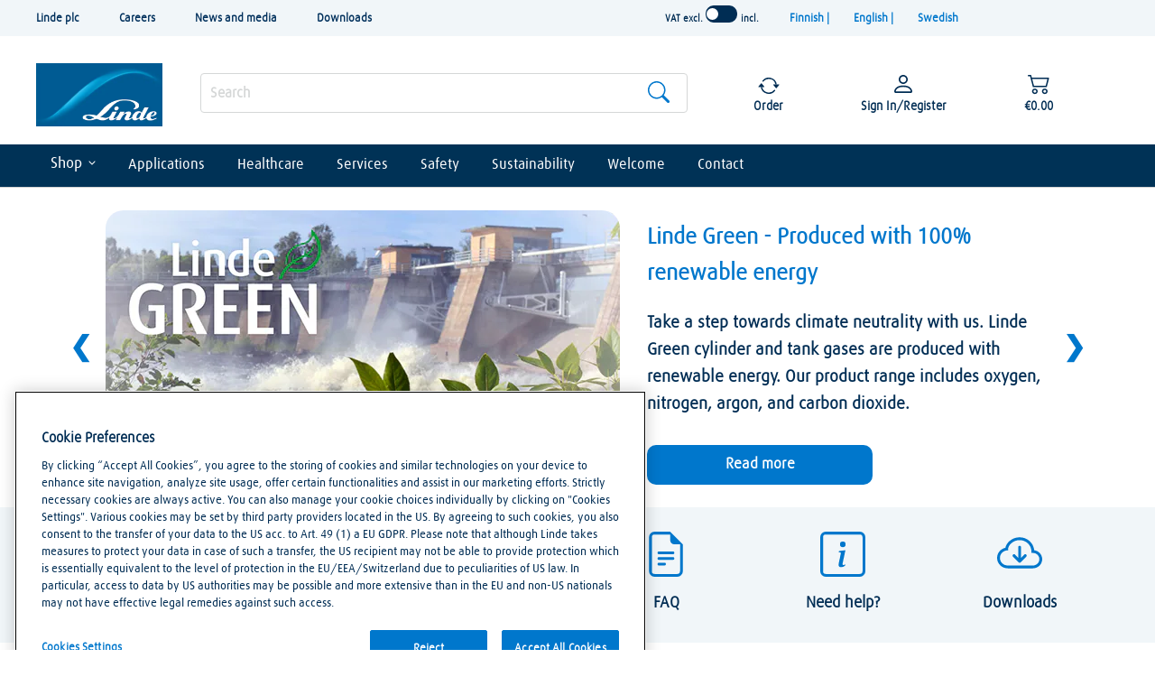

--- FILE ---
content_type: text/html;charset=UTF-8
request_url: https://www.linde-gas.fi/shop/en/fi-ig/home
body_size: 101308
content:
<!DOCTYPE html>
<!-- BEGIN TopCategoriesDisplay.jsp -->


<html lang="en" xml:lang="en">
	<head>
		<title>Gases, equipment and applications for industries</title>
		<meta http-equiv="x-ua-compatible" content="IE=edge"/>	
		<meta http-equiv="Content-Type" content="text/html; charset=utf-8" />
		<meta name="description" content="Online shop for gas and equipment.
Delivery, rental, invoicing and ordering services"/>
		<meta name="keywords" content="Gas"/>
		<meta name="pageIdentifier" content="HomePage"/>
		<meta name="pageId" content="1001"/>
		<meta name="pageGroup" content="content"/>	
		<meta name="viewport" content="width=device-width, initial-scale=1, maximum-scale=5">
	    <link rel="canonical" href="https://www.linde-gas.fi/shop/en/fi-ig/home" />
	    <script src="/wcsstore/LindeStorefrontAssetStore/164490/assets/javascript/jquery.min.js">  </script>
  <!-- BEGIN ContentRecommendation.jsp --><!-- JSPs References: HomePage.jsp, BundleDisplay.jsp , CategoryNavigationDisplay.jsp, CompareProductsDisplay.jsp
					  DynamicKitDisplay.jsp, PackageDisplay.jsp, ProductDisplay.jsp, 
					  SearchResultDisplay.jsp, SubCategoryPage.jsp, TopCategoryPage.jsp
					   , Footer.jsp , OrderCancelNotify.jsp , OrderCreateNotify.jsp
					  OrderShipmentNotify.jsp, AccountActivationNotify.jsp, PasswordChangeNotify.jsp,
					  PasswordResetNotify.jsp, WishlistCreateNotify.jsp,  LandingPage.jsp, 	
					  ShippingDetailDisplay.jsp, ShopCartDisplay.jsp, StaticContent, 
					  Static JSPs, Footer_UI.jsp, Header_UI.jsp, ProductDescription_UI.jsp  
					  UserTime--><!-- Lin-20586 starts --><!-- Lin-20586 ends  --><!-- BEGIN ContentRecommendation_UI.jspf --><!-- BEGIN Content_UI.jspf -->
					<script src='//rum.monitis.com/get/jsbenchmark.min.js?id=127330' type='text/javascript' async='async'></script>
				<!-- END Content_UI.jspf --><!-- END ContentRecommendation_UI.jspf --><!-- END ContentRecommendation.jsp -->
	<script>
	var dataLayer = window.dataLayer || [];
	function detectDevice() {
	
	    var userDevice = '';
	    var ua = navigator.userAgent.toLowerCase();
	    var androidMobile = ua.indexOf('android') > -1 && ua.indexOf('mobile') > -1;
	    var androidTablet = ua.indexOf('android') > -1 && ua.indexOf('mobile') === -1;
		
	    if ((ua.indexOf('iphone') > -1 || androidMobile) && ua.indexOf('rwdapp') === -1) {
            userDevice = 'Mobile Browser';
        } else if ((ua.indexOf('iphone') > -1 || androidMobile) && ua.indexOf('rwdapp') > -1) {
            userDevice = 'Mobile App';
        } else if ((androidTablet || ua.indexOf('ipad') > -1) && ua.indexOf('rwdapp') === -1) {
            userDevice = 'Tablet Browser';
        } else if ((androidTablet || ua.indexOf('ipad') > -1) && ua.indexOf('rwdapp') > -1) {
            userDevice = 'Tablet App';
        } else {
            userDevice = 'Desktop';
        }
		
	    return userDevice;
	}
</script>

			<script>
			dataLayer.push({
				'device': detectDevice(),
				'event': 'Home Page Load',
				'LoggedIn': 'No',
			   	'UserID': '', 
			   	'PageType':'Home Page',
			   	'Email': '',
			   	'UserName': ''
			});
		</script>
		<!-- BEGIN ContentRecommendation.jsp --><!-- JSPs References: HomePage.jsp, BundleDisplay.jsp , CategoryNavigationDisplay.jsp, CompareProductsDisplay.jsp
					  DynamicKitDisplay.jsp, PackageDisplay.jsp, ProductDisplay.jsp, 
					  SearchResultDisplay.jsp, SubCategoryPage.jsp, TopCategoryPage.jsp
					   , Footer.jsp , OrderCancelNotify.jsp , OrderCreateNotify.jsp
					  OrderShipmentNotify.jsp, AccountActivationNotify.jsp, PasswordChangeNotify.jsp,
					  PasswordResetNotify.jsp, WishlistCreateNotify.jsp,  LandingPage.jsp, 	
					  ShippingDetailDisplay.jsp, ShopCartDisplay.jsp, StaticContent, 
					  Static JSPs, Footer_UI.jsp, Header_UI.jsp, ProductDescription_UI.jsp  
					  UserTime--><!-- Lin-20586 starts --><!-- Lin-20586 ends  --><!-- BEGIN ContentRecommendation_UI.jspf -->			
				<div class="carouselWrapper">
					<div>
						<a id="prevPageButton_RWD_GoogleTagManagerForHeader" href="#" class="prevPageButton" role="button" aria-label="Show previous page"></a>
					</div>
						<!-- BEGIN Content_UI.jspf -->
					<!-- Google tag (gtag.js) -->
<script async src="https://www.googletagmanager.com/gtag/js?id=G-27V82XNYK8"></script>
<script>
  window.dataLayer = window.dataLayer || [];
  function gtag(){dataLayer.push(arguments);}
  gtag('js', new Date());

  gtag('config', 'G-27V82XNYK8');
</script>

<!-- Google Tag Manager -->
<script>(function(w,d,s,l,i){w[l]=w[l]||[];w[l].push({'gtm.start':
new Date().getTime(),event:'gtm.js'});var f=d.getElementsByTagName(s)[0],
j=d.createElement(s),dl=l!='dataLayer'?'&l='+l:'';j.async=true;j.src=
'https://www.googletagmanager.com/gtm.js?id='+i+dl;f.parentNode.insertBefore(j,f);
})(window,document,'script','dataLayer','GTM-WMMCK4QD');</script>
<!-- End Google Tag Manager -->

<script>
  (function (w) {
    w.$kundo_chat = w.$kundo_chat || {};
    w.$kundo_chat.custom_texts = {
      START_TEXT: 'Chat with us',
    };
  }(this));
</script>
<script src=https://static-chat.kundo.se/chat-js/org/1709/widget.js async defer></script>


<!--Clarity -->
<script type="text/javascript">
    (function(c,l,a,r,i,t,y){
        c[a]=c[a]||function(){(c[a].q=c[a].q||[]).push(arguments)};
        t=l.createElement(r);t.async=1;t.src="https://www.clarity.ms/tag/"+i;
        y=l.getElementsByTagName(r)[0];y.parentNode.insertBefore(t,y);
    })(window, document, "clarity", "script", "t2bt9t4bu7");
</script>
				<!-- END Content_UI.jspf --><!-- BEGIN Content_UI.jspf -->
					<script>
	var _urconfig = { sid: "6fcedd0b-0ab7-45b3-ba3b-9c44dfda5ddd", aip: 0, usePageProtocol: false };
	(function (d, s) {
	    var js = d.createElement(s),
	        sc = d.getElementsByTagName(s)[0];
	    js.src = "https://hit.uptrendsdata.com/rum.min.js";
	    js.async = "async";
	    sc.parentNode.insertBefore(js, sc);
	}(document, "script"));
</script>
				<!-- END Content_UI.jspf -->
					<div>
						<a id="nextPageButton_RWD_GoogleTagManagerForHeader" href="#" class="nextPageButton" role="button" aria-label="Show next page"></a>
					</div>
				</div>
				<!-- END ContentRecommendation_UI.jspf --><!-- END ContentRecommendation.jsp -->
	    
	  
		
		<link rel="stylesheet" href="/wcsstore/LindeStorefrontAssetStore/164490/assets/css/bootstrap.css" type="text/css" media="all" />
		
				<link rel="stylesheet" href="/wcsstore/LindeStorefrontAssetStore/164490/assets/cssUnify/main.blue.css" type="text/css" media="all" />
			

<script type="text/javascript">
$(document).ready(function(){
	$.ajaxSetup({
		data: null,
		cache: true
	});
});
var baseUrl = 'https://www.linde-gas.fi';

var js_storeText_quantError = {
				RWD_INVALID_QUANTITY_ADD_TO_CART: "Invalid Quanity"
			};
			var js_storeText_retQuantError = {
				
				RWD_INVALID_RETURN_QUANTITY_ADD_TO_CART: "Invalid Return Quantity return"
			};
	</script>

<!-- BEGIN LINCommonJSToInclude.jspf -->
	<input type="hidden" id="isEnableUnifyDesign" name="isEnableUnifyDesign" value="true" />
			
	<input type="hidden" id="Ellipseconfiguration" value="true" />

	<input type="hidden" id="IsEnableRecurOrderCustomPlacement" name="IsEnableRecurOrderCustomPlacement" value="true"/>
	<input type="hidden" value='Please Select Day, 01:Monday, 02:Tuesday, 03:Wednesday, 04:Thursday, 05:Friday, 06:Saturday, 07:Sunday' id="daysList"/>
	<input type="hidden" id="emptyRecDelDays" value='No days available for delivery. Please contact Customer Service' />





<input type="hidden" name="IsRecurPreNotifyDay" id="IsRecurPreNotifyDay" value='7'/>
<input type="hidden" id="hidErrorMsgOrderDetails" value='Unable to display Order Details' />
<input type="hidden" id="hidSearchHistorykey" value='Search History' />
<input type="hidden" id="orderTotaldecimal" value="2" name="decimalfraction"/>	
<!-- call external contact form
 -->
	<input type="hidden" id="autoLogin" value="sessionTimedOut" />

<script type="text/javascript">

var timerArray = new Array();
var sessionTimeoutAlert = '5';
var timeOutminutes = 'minutes';
var sessionTimeout_ms = sessionTimeoutAlert*60*1000;
var timeout = 1800000 - sessionTimeout_ms;
var logoutTimeout;

var userResponded = false;	

$(document).ready(function(){

		/**
	      * Below piece of code required to reset session timeout interval post Ajax call made
	      * Fix for BBON-1907. Earlier Ajax calls were not considered for reseting session timeout 
	      * value.
		*/
		
	   if(!('G'=='G')){	
	       $(document).ajaxComplete(function(evt, xhr, settings) {
	  			if(document._timer!=null && document._timer!=undefined){
					clearInterval(document._timer);
				}
				monitorActivity();
			});
		}
		
		linde.views.SessionPopupWindow = Backbone.View.extend({
			initialize: function() {
				this.template = _.template($('#session-timeout-popup-template').html());
			},
			
			events: {
                'click #continue-session-btn' : 'resetTime',
                'click #cancel-session-btn'   : 'closeTimeoutPopup'
               
            },
            
            resetTime: function(){
            	clearInterval(document._timer);
            	monitorActivity();
            	keepSessionAlive();
            	userResponded = true;
            	this.parentModal.close();
            },
            
            closeTimeoutPopup: function(){
            	this.parentModal.close();
            	userResponded = false;
				logoutNow();
            },
            
            render: function(){
            	this.$el.html(this.template());
            }
       });
       
       
       var lastActiveTime = Date.now();
		
		function monitorActivity(){
			lastActiveTime = Date.now();
			document._timer = setInterval(function(){
				if(Date.now() - lastActiveTime > timeout){
					if (navigator.userAgent.toLowerCase().indexOf('rwdapp') === -1 ) {
			    		
			    		var modalContent = new linde.views.SessionPopupWindow();
						var loginModal = new linde.views.BaseModal({
							content: modalContent,
							modalType: 'lg',
							modalOptions: {
								  backdrop: 'static',
								  keyboard: false
							}
						});
						setTimeout(function(){if(!userResponded){sessionTimeOut();}userResponded=false;},sessionTimeout_ms);
						modalContent.parentModal = loginModal;
						loginModal.open();
						loginModal.$el.one('hidden.bs.modal',function(){
							//modalContent.closeTimeoutPopup();
						});
						clearInterval(document._timer);
						countdown(sessionTimeoutAlert);
			    	} else {
				    	/* keepSessionAlive();
				    	/*clearInterval(document._timer);
						countdown(sessionTimeoutAlert);
						if ($('#sessionTimeout').length > 0) {
							//linde.views.autoLogin();
						} else {
							setTimeout(function() {
								location.href = localStorage.getItem('redirectPostLogin');
							}, 180000);
						}*/
					}
				}
			},1000);
		}
		
		function countdown(minutes) {
		    var seconds = 60;
		    var mins = minutes;
		    function tick() {
		        //This script expects an element with an ID = "counter". You can change that to what ever you want. 
		        var counter = $('#counter');
		        var current_minutes = mins-1;
		        seconds--;
		        counter.html(current_minutes.toString() + ":" + (seconds < 10 ? "0" : "") + String(seconds) + " "+timeOutminutes);
		        if(current_minutes == 0 && seconds == 0){
		      		//sessionTimeOut();
				}   
		        if( seconds > 0 ) {
		            setTimeout(tick, 1000);
		        }
		        else {
		            
		            if(mins > 1){
		                
		                countdown(mins-1);           
		                    
		            }
		        }
		    }
		    tick();
		}
				
		function keepSessionAlive(){
			var params = {};
  			params["langId"] = "-1006";
			params["storeId"] = "715851185";
			params["catalogId"] = "3074457345616682368";
			params["myAcctMain"] = '1';
			$.ajax({
                  method: 'POST',
                  url: 'https://www.linde-gas.fi/shop/TopCategoriesDisplay?myAcctMain=1&catalogId=3074457345616682368&langId=-1006&storeId=715851185',
                  data: params,
                  success: function(result){
                  	//location.reload();
                  },
                  error: function(){
                  }
 	       });
		}
		
		if(!('G'=='G')){	
			if(document._timer!=null && document._timer!=undefined){
				clearInterval(document._timer);
			}
			monitorActivity();
		}
		
		var logoutNow = function(){
			if(document._timer!=null && document._timer!=undefined){
		    	clearInterval(document._timer);
		    }
		    setTimeout(function(){location.href='https://www.linde-gas.fi/shop/Logoff?catalogId=3074457345616682368&logoff=1&langId=-1006&storeId=715851185&URL=TopCategoriesDisplayView';},500);
		}
	
		var sessionTimeOut = function(){
			if(document._timer!=null && document._timer!=undefined){
			    clearInterval(document._timer);
			 }
			setTimeout(function(){location.href='https://www.linde-gas.fi/shop/Logoff?catalogId=3074457345616682368&logoff=1&langId=-1006&storeId=715851185&URL=ReLogonFormView';},500);
		}
            
});

var secondsRemaining;
var intervalHandle;

/*function callContactForm(sourceId, payload){
  	var view = 'HelpSupportView';
  	var dataLoad = {storeId: 715851185,catalogId:'3074457345616682368', item: 'Contact_Form', sourceId: sourceId};
  	if (payload) {
  		dojo.mixin(dataLoad, payload);
 	}
  	
	var i = 0;
	if (accSelIndex > 0) {
		i = accSelIndex;
	}
	
	if(accSelArray.length > 0) {
		dojo.mixin(dataLoad, accSelArray[i]);
	}
	if((sourceId == '27') || (sourceId == '32') || (sourceId == '44')){
		window.open(view + '?' + dojo.objectToQuery(dataLoad));
	}else{
		window.location.href = view + '?' + dojo.objectToQuery(dataLoad);
	}
}*/


	/*$(document).ready(function(){
		$(this).bind("state:active", null, onActive);
		$(this).bind("state:idle", null, onIdle);
	
		function onActive(args){
			if(!('G'=='G')){
			  if(args > 600000){    
			       
			  }
			}
			window.clearTimeout(logoutTimeout)
		};
	
		function keepSessionAlive(){
			var params = {};
  			params["langId"] = this.get('langId');
			params["storeId"] = this.get('storeid');
			params["catalogId"] = this.get('catalogId');
			params["myAcctMain"] = '1';
			
    				
			$.ajax({
                  method: 'POST',
                  url: 'MyAccountURL',
                  data: params,
                  success: function(result){
                     self.fetch();
                  },
                  error: function(){
                     self.set('errorMessage','');
                  }
 	       });
		};

		function onIdle(){
		   	if('G'=='G') return;
			logoutTimeout = setTimeout(showAlertAndLogout, sessionTimeout_ms); //Show the logout dialog for 1 minute. Give time to reset.
			startTimeoutAlert();	
		};
   });*/
    
</script>

<script type="text/template" id="session-timeout-popup-template">
	<div class="container-fluid container-fluid--onPageLoadPopup">
			 <div class="row">
             <div class="col-xs-12 col-sm-12 col-md-12 col-lg-12">

			      	<div class="title-styles1">Session Timeout Alert</div>
				    <p id="timeOutPopupMessage">Your session is about to time out, please choose an option below</p>
				   	<br clear="all"/>
					<div style="font-weight:bold;font-size: 1.2em" id="counter"></div>
					<br clear="all"/>
			 </div>
             </div>

			 <div class="col-xs-12 col-sm-12 col-md-12 col-lg-12 no-gutter">
    
     		    <div class="col-xs-12 col-sm-6 col-md-6 col-lg-6 mBot">
  				  	 <button name="yes" id="continue-session-btn" type="button" class="btn btn-block loginBtn button-color" value="yes">Continue shopping</button>
  			    </div>
    			
    	        <div class="col-xs-12 col-sm-6 col-md-6 col-lg-6 ">
  			      	<button name="no" id="cancel-session-btn" type="button" class="btn btn-block loginBtn button-color-grey" value="no">Sign out</button>
  		        </div>
  
            </div>
		   <br clear="all">			
	</div>
</script>


<input type="hidden" name="userTypeForMobile" value="0" id="userTypeForMobile"/>
<!-- rwd mobile app login password change msg -->
<input type="hidden" id="pwdChangedMsg" value='Password Changed'/>
<!-- scandit license key for andriod and ios -->
<input type="hidden" id="isReturnQtyEnabled" name="isReturnQtyEnabled" value="true" />

<input type="hidden" id="isoidexits" name="isoidexits" value="false" />

<input type="hidden" id="rwdUserType" value="G" />

<input type="hidden" id="hidAuthToken" name="authToken" value="-1002%2CJdh5JVzqovGDGuZIS9A0yAc11LCiDPi1CWNOoTX%2B9xo%3D"/>		
<input type="hidden" id="adflexLoader" value="/wcsstore/LindeStorefrontAssetStore/images/responsive/loading_spinner.gif" />


<input type="hidden" name="androidScanditApiKey" value="???RWD_SCANDIT_APPKEY_ANDRIOD???" id="androidScanditApiKey"/>
<input type="hidden" name="iosScanditApiKey" value="???RWD_SCANDIT_APPKEY_IOS???" id="iosScanditApiKey"/>
<input type="hidden" name="recuOrderDefatedvalue" value='Please select your Delivery Address' id="recuOrderDefatedvalue"/>





<input type="hidden" name="rwdShopCartURL" value="https://www.linde-gas.fi/shop/OrderCalculate?catalogId=3074457345616682368&isRWDApp=true&langId=-1006&storeId=715851185&isScanned=true" id="rwdShopCartURL" />

<div style="display:none;position: fixed;top: 0;left: 0;height: 100%;width: 100%;background: none repeat scroll 0 0 #aaa;opacity:1;z-index: 9999999;" class="IEUnsupportMessage" id="IEUnsupportMessage">
	<div style="width:500px;height:350px;padding:10px;position: fixed;top: 50%; left: 50%;margin-top: -180px;margin-left: -250px;background-color:white;border-radius: 5px;text-align: left;z-index: 11;">
         <div class="title-styles1 t1light" style="font-size:20px;font-weight:bold;padding-top:15px;">Did you know that your Internet browser is out of date?</div><br />
         <p>To access our new site, please download the latest version of Internet Explorer, Firefox, Chrome or Safari. Alternatively, you can visit us with your mobile device (smart phone or tablet).</p></br>
         <p style="font-weight:bold;font-size:16px;">Supported browsers:</p>
         <p>Internet Explorer - Version 9 and above</p>
         <p>Firefox - Version 38 and above</p>
         <p>Chrome - Version 45 and above</p>
         <p>Safari - Version 8 and above</p>
         <p></p>
         
	</div>
</div>
 
	<input type="hidden" id="isRWDMobileHomeEnable" />

	<input type="hidden" id="isFromMobileHomePageScanToOrder" />

<script type="text/javascript">
	 var isSafari = /Safari/.test(navigator.userAgent) && /Apple Computer/.test(navigator.vendor);
	 if (isSafari) { 
		 $('.container-fluid--plp .plp_pageNav li .selectProduct select').css({'position':'relative', 'top':'-40px', 'height':'100px', 'padding-top':'4px', 'padding-left':'10px'}); 
	 };
</script>

    <script>
   
    function get_browser_info(){
	    var ua=navigator.userAgent,tem,M=ua.match(/(opera|chrome|safari|firefox|msie|trident(?=\/))\/?\s*(\d+)/i) || []; 
	    if(/trident/i.test(M[1])){
	        tem=/\brv[ :]+(\d+)/g.exec(ua) || []; 
	        return {name:'IE',version:(tem[1]||'')};
	        }   
	    if(M[1]==='Chrome'){
	        tem=ua.match(/\bOPR\/(\d+)/)
	        if(tem!=null)   {return {name:'Opera', version:tem[1]};}
	        }   
	    M=M[2]? [M[1], M[2]]: [navigator.appName, navigator.appVersion, '-?'];
	    if((tem=ua.match(/version\/(\d+)/i))!=null) {M.splice(1,1,tem[1]);}
	    return {
	      name: M[0],
	      version: M[1]
	    };
 	}
 	function getCookie(cname) {
    var name = cname + "=";
    var decodedCookie = decodeURIComponent(document.cookie);
    var ca = decodedCookie.split(';');
    for(var i = 0; i <ca.length; i++) {
        var c = ca[i];
        while (c.charAt(0) == ' ') {
            c = c.substring(1);
        }
        if (c.indexOf(name) == 0) {
            return c.substring(name.length, c.length);
        }
    }
    return "";
	}
 	var browser=get_browser_info();
 	
 	if((browser.name == 'MSIE' && parseFloat(browser.version) <= 9) || (browser.name == 'IE' && parseFloat(browser.version) <= 9)) {
  	 	var browserSupportFlagCookie = getCookie('browserUnSuppourtPopup');
     	
     	//if (browserSupportFlagCookie) {
     		document.getElementById("IEUnsupportMessage").style.display = 'block';
     		document.getElementById("overlay").style.zIndex = '-99999';
     		document.getElementById("popup1").style.display = 'none';
     		document.getElementById('un-supproted-browser-message').style.display = 'none';
		//}
    }
    </script>
<script type="text/javascript">

$(document).ready(function(){
   // PAGE IS FULLY LOADED  
   // FADE OUT YOUR OVERLAYING DIV
   if ($('#hidLoader').length === 0) {
		$('#overlay').fadeOut();
   }
   //alert('page loaded successfully');
 
const url = window.location.href;
        const token = url.substr(url.indexOf('#')).split('=')[1];
        if (!token) {
if($('#EnableAzureSignLogin').length>0){   
		if($("#isoidexits").length>0 && $("#isoidexits").val() == "false" && window.sessionStorage.getItem('userType') == 'R'){									
			window.location.href = 'https://www.linde-gas.fi/shop/Logoff?catalogId=3074457345616682368&logoff=1&langId=-1006&storeId=715851185&URL=https%3A%2F%2Fwww.linde-gas.fi%2Fshop%2Fen%2Ffi-ig%2Fhome';
		}
	}
 
}
  
});
//Addded for the boldchat hyperlink
    function openBc(){
        $('.bcFloat a').trigger('click');
        $('div.bc-minimize-container > div').click();
	} 
   var homePageUrl = 'https://www.linde-gas.fi/shop/en/fi-ig/home';
   var countryCodeFromSEOUrl = homePageUrl.split('/')[homePageUrl.split('/').length - 2 ]  
</script>
<input type="hidden" name="rwdMobileLatestVersion" id="rwdMobileLatestVersion" value=""/>
<input type="hidden" name="rwdIOSMobileLatestVersion" id="rwdIOSMobileLatestVersion" value=""/>
<input type="hidden" name="rwdMobileSupportedVersions" id="rwdMobileSupportedVersions" value=""/>
<input type="hidden" name="rwdIOSMobileSupportedVersions" id="rwdIOSMobileSupportedVersions" value=""/>
<input type="hidden" id="hidAndroidAppDownloadUrl" value=''/>
<input type="hidden" id="hidIphoneAppDownloadUrl" value=''/>
<input type="hidden" name="unionPayUrl" id="unionPayUrl" value=""/>
<script type="template" id="backward-compatibity-tpl" >
	<hr/>
	<div class="backward-compatibility-popup-container">
		<h3>Update to latest version.</h3>
		<div class="modal-footer">
       		
		<div class="text-center">
       		<button type="button" class="btn btn-lg button-color force-update-app-btn">
				Update Now
	   		</button>
			</div>
    	</div>
	</div>
</script>
<script id="GDPRAcceptancePopupTpl" type="text/template"> 
<div class="con-fluid-boc-acc-main">
	<form name="LINGdprAdd" id="LINGdprAdd" method="POST" class="internal-wide register" action="LINGdprAdd"> 
		
		<input type="hidden" name="reLogonURL" value="https://www.linde-gas.fi/shop/en/fi-ig/home"/>
		<input type="hidden" name="langId" value="-1006"/>						
		<input type="hidden" name="storeId" value="715851185"/>
		<input type="hidden" name="catalogId" value="3074457345616682368"/>
		<input type="hidden" name="loginFromPageUrl" id="loginFromPageUrl" value=""/>

		
			<input type="hidden" name="URL"  id="URL" value=""/>
		
		
		<input type="hidden" name="errorViewName" value="https://www.linde-gas.fi/shop/en/fi-ig/home">
		<div class="title-container row"> 
			<h3 class="title"> 
				GDPR
			</h3>
			<div class="col-lg-12 no-gutter pad-bottom">
				<div class="col-lg-1 col-md-1 col-sm-1 col-xs-1  pull-left info-icon no-gutter">
					<svg class="icon icon_info" style="margin: 0px;">
						<use xmlns:xlink="http://www.w3.org/1999/xlink" xlink:href="#ico_info_gray"></use>
					</svg>
				</div>
				<div class="col-lg-11 col-md-11 col-sm-11 col-xs-11 pull-left no-gutter">
					<p>
						INfo message
					</p>
				</div>
				<div class="col-xs-12 no-gutter gdpr-e-marketing-content">
					

					 <div class="col-sm-12 col-xs-12 form-group communicationprefemail no-gutter">
         					<div class="col-xs-12 col-sm-12 no-gutter">
            					<li class="checkbox">
               						
            					</li>
            					<li class="checkbox">
            	 					
            					</li>
            					<li class="checkbox">
               						
            					</li>
         					</div>
      					</div> 
				</div>

				
					<div class="col-xs-12  col-sm-12 form-group no-gutter" id="ATermsAndConditions">	
					<li class="checkbox">
						<input type="checkbox" class="form-control" name="gdprAcceptChk" id="gdpr-accept-chk">
						<label class="control-label customLabel" for="gdpr-accept-chk">
							I have read and accept the 
<a href="https://www.linde-gas.fi/shop/en/fi-ig/contact#emergency-card" target="_blank"> Terms and Conditions </a>
<br> Note! For next business day delivery the registration must be completed and first order placed before 9.<sup>*</sup>
							
						</label>
						<span class="help-block hidden errorMessage termsAndConditionErrorKey">Please select that you accept the terms & conditions</span>
						<input type="hidden"  class="form-control " name="terms_pdf" id="gdpr-accept-chk_pdf" value="https://www.linde-gas.fi/fi/footer_ren/terms_of_use.html"/>
					</li> 
					</div>
					<div class="col-xs-12 no-gutter" id="gdpr-terms-espot-content-dest">
						
					</div>
					
				</div>
				<div class="col-lg-12 col-md-12 col-sm-12 col-xs-12  no-gutter">
				<button type="submit" class="btn button-color gdpr-submit pull-right">
					Gdpr Accept
				</button>	
				</div>
			</div>
		</div>
	</form>
</div>
</script>

<div id="gdpr-terms-espot-content-src" class="hidden">
<!-- BEGIN ContentRecommendation.jsp --><!-- JSPs References: HomePage.jsp, BundleDisplay.jsp , CategoryNavigationDisplay.jsp, CompareProductsDisplay.jsp
					  DynamicKitDisplay.jsp, PackageDisplay.jsp, ProductDisplay.jsp, 
					  SearchResultDisplay.jsp, SubCategoryPage.jsp, TopCategoryPage.jsp
					   , Footer.jsp , OrderCancelNotify.jsp , OrderCreateNotify.jsp
					  OrderShipmentNotify.jsp, AccountActivationNotify.jsp, PasswordChangeNotify.jsp,
					  PasswordResetNotify.jsp, WishlistCreateNotify.jsp,  LandingPage.jsp, 	
					  ShippingDetailDisplay.jsp, ShopCartDisplay.jsp, StaticContent, 
					  Static JSPs, Footer_UI.jsp, Header_UI.jsp, ProductDescription_UI.jsp  
					  UserTime--><!-- Lin-20586 starts --><!-- Lin-20586 ends  --><!-- BEGIN ContentRecommendation_UI.jspf -->
<span class="gtm-promo" 
	data-gtm-promo-id="716050395"
	data-gtm-promo-name="RWD_Registration_TermsAndCondiation_Content">
<!-- BEGIN Content_UI.jspf -->
					<script type="text/javascript">
$(document).ready(function() {

const addrParser = window.location.search;
const urlParams = new URLSearchParams(addrParser);
const legCode = urlParams.get('legCode');

if(legCode == "FIHC") {

    $('#BOC-invoice').hide();
	$('label[for="BOC-invoice"]').hide();
	$("#Delivery-record").trigger("click");

}

});
</script>

<script type="text/javascript">$(document).ready(function() {const addrParser = window.location.search;const urlParams = new URLSearchParams(addrParser);const legCode = urlParams.get('legCode');if(legCode == "FIHC") {    $('#BOC-invoice').hide();    $('label[for="BOC-invoice"]').hide();    $("#Delivery-record").trigger("click");    document.title = "Rekisteröi nykyinen lääkekaasuasiakas";}});</script>
				<!-- END Content_UI.jspf -->
</span>
<!-- END ContentRecommendation_UI.jspf --><!-- END ContentRecommendation.jsp -->
</div>


<script type="text/javascript">
	// Convert the WCParam object which contains request properties into javascript object
	var WCParamJS = {
		"storeId":'715851185',
		"catalogId":'3074457345616682368',
		"langId":'-1006',
		"pageView":'',
		"orderBy":'',
		"orderByContent":'',
		"searchTerm":'',
		"productId":'',
		"env_CurrencySymbolToFormat":'&euro;',
		"currency": 'EUR',	
		"env_punchOut": "false",
		"date_pattern": "dd-MMM-yy".toUpperCase(),
		"nsc_date_time_pattern": "DD/MM/YYYY, HH:MM",
		"nsc_date_pattern": "DD/MM/YYYY".toUpperCase(),
		"nsc_dashboard_stats_date_pattern": "DD MMMM YYYY".toUpperCase(),
		"nsc_dashboard_stats_time_pattern": "hh:mm A",
		"restPrefix": '/wcs/resources',
		"rentalCertStartDtPattern": 'DD/MM/YYYY',
		"recurringOrderDatePattern": "dd-MMM-yy".toUpperCase(),
		"osia_Date_pattern":"DD/MM/YYYY".toUpperCase(),
		"osia_Date_time_pattern":"DD/MM/YYYY HH:MM:SS".toUpperCase(),
		"osia_Date_Months_pattern":"MMM".toUpperCase(),
		"osia_Date_Days_pattern":"DD".toUpperCase(),
		"osia_Date_full_pattern":"YYYY-MM-DD'T'HH:mm:ss.SSS'Z'".toUpperCase(),
		"Recuring_Order_Special_Date_pattern":"EEEEE MMM dd yyyy".toUpperCase(),
		};

	
</script>

<script type="text/javascript">

		
		var CurrencyParams={

		"env_symbolToFormat":'&euro;',
        "env_prefixPositive":'&amp;euro;&amp;nbsp;',
        "env_prefixNegative":'-&amp;euro;&amp;nbsp;',
        "env_radixPoint":',',
        "env_groupingChar":'',
        "env_suffixPositive":'',
        "env_pattern":'',
        "env_suffixNegative":'',
        "env_numberPattern":'#,##0.00',
		"env_currencyDecimal":'2',
        "env_currencyCode":'EUR'
	}
		

</script>
<script type="text/javascript">
// This function is executed from Genesys chat tool.
	function getUserinfo(){
	
	}
	
	function handleUserInfoResponse(response) {
		userResponseJSON = serviceResponse;
	}
	
	
	function getImageDirectoryPath(){
			var imageDirectoryPath = "/wcsstore/LindeStorefrontAssetStore/";
			return imageDirectoryPath;
		}
		function getStoreColor(){
			var storeColor = "blue";
			return storeColor;
		}
</script>
<!-- Start rental cert. poup containter -->
<script id="isRentalCertOptionPopupTpl" type="text/template">
    <@ if (typeof rowData !== 'undefined' && typeof rowData.errors === 'undefined') { @>
    <div class="container-fluid container-fluid--embroideredPopup rental-add-to-cart">
        <div class="row">
            <div class="col-xs-12 col-sm-12 col-md-12 col-lg-12 no-gutter">
                <div class="embroidered-group">
                    <div class="topLine"></div>
                    <div class="embroidered-title text-center" style="font-size: 2.8rem;">
                        <@= name @> 
                        <@ if (typeof rowData !== 'undefined' && rowData.materialCode) { @> 
                            (<@- rowData.materialCode @>)
                        <@ } @>
                    </div>
                    <div class="embroidered-content">
                        <div class="embroidered-label">
                             <label>Quantity</label> 
                        </div>
                        <div class="col-xs-3 col-sm-3 col-md-3 col-lg-3 no-gutter">
                            <div class="input-group spinner number-input-field">
                                
                                        <input type="text"  value="1" class="form-control number-input">
                                    
                               
                                <div class="input-group-btn-vertical">
                                    
                                            <button type="button" class="btn btn-default inc-input-pos inc-button">
                                                <svg class="icon icon-arwup" id="arrow_up" width="13" height="8" viewBox="0 0 13 8" fill="inherit" xmlns="http://www.w3.org/2000/svg">
                                                <path d="M5.72149 0.352883L0.758056 6.02523C0.172297 6.69481 0.648355 7.74214 1.53734 7.74214H11.4642C11.6632 7.74231 11.8579 7.68513 12.0252 7.57745C12.1925 7.46976 12.3252 7.31613 12.4075 7.13497C12.4897 6.9538 12.518 6.75277 12.4889 6.55595C12.4598 6.35913 12.3746 6.17487 12.2435 6.02523L7.28006 0.353918C7.18292 0.242759 7.06313 0.153667 6.92872 0.0926244C6.79431 0.0315815 6.64839 0 6.50077 0C6.35315 0 6.20724 0.0315815 6.07283 0.0926244C5.93842 0.153667 5.81862 0.241724 5.72149 0.352883Z" fill="inherit"></path>
                                                </svg>
                                                </button>
                                                <button type="button" class="btn btn-default dec-input-pos dec-button"><svg class="icon icon-arwup" id="arrow_down" width="13" height="8" viewBox="0 0 13 8" fill="inherit" xmlns="http://www.w3.org/2000/svg" >
                                                <path d="M5.72149 7.38926L0.758056 1.71588C0.172297 1.04836 0.648355 3.80542e-07 1.53734 3.80542e-07H11.4642C11.6632 -0.000170201 11.8579 0.057011 12.0252 0.164697C12.1925 0.272382 12.3252 0.426007 12.4075 0.607175C12.4897 0.788342 12.518 0.989372 12.4889 1.18619C12.4598 1.38301 12.3746 1.56727 12.2435 1.71692L7.28006 7.38822C7.18292 7.49938 7.06313 7.58848 6.92872 7.64952C6.79431 7.71056 6.64839 7.74214 6.50077 7.74214C6.35315 7.74214 6.20724 7.71056 6.07283 7.64952C5.93842 7.58848 5.81862 7.49938 5.72149 7.38822V7.38926Z" fill="inherit"></path>
                                                </svg>
                                                </button>
                                            
                                </div>
                            </div>
                            <span class="err-msg qty-err-msg">
                                    
                            </span>
                        </div>
                        <div class="clearfix"></div> 
                        <@ if (typeof rowData !== 'undefined' && rowData.emptyItemMaterialCode) { @>
                        <div class="embroidered-label">
                            <label>Return Quantity</label> 
                        </div>
                        <div class="col-xs-3 col-sm-3 col-md-3 col-lg-3 no-gutter">
                            <div class="input-group spinner number-input-field">
                                <input type="text"  value="1" class="form-control number-input return-qty">
                                <div class="input-group-btn-vertical">
                                    
                                            <button type="button" class="btn btn-default inc-input-pos inc-button">
                                                <svg class="icon icon-arwup" id="arrow_up" width="13" height="8" viewBox="0 0 13 8" fill="inherit" xmlns="http://www.w3.org/2000/svg">
                                                <path d="M5.72149 0.352883L0.758056 6.02523C0.172297 6.69481 0.648355 7.74214 1.53734 7.74214H11.4642C11.6632 7.74231 11.8579 7.68513 12.0252 7.57745C12.1925 7.46976 12.3252 7.31613 12.4075 7.13497C12.4897 6.9538 12.518 6.75277 12.4889 6.55595C12.4598 6.35913 12.3746 6.17487 12.2435 6.02523L7.28006 0.353918C7.18292 0.242759 7.06313 0.153667 6.92872 0.0926244C6.79431 0.0315815 6.64839 0 6.50077 0C6.35315 0 6.20724 0.0315815 6.07283 0.0926244C5.93842 0.153667 5.81862 0.241724 5.72149 0.352883Z" fill="inherit"></path>
                                                </svg>
                                                </button>
                                                <button type="button" class="btn btn-default dec-input-pos dec-button"><svg class="icon icon-arwup" id="arrow_down" width="13" height="8" viewBox="0 0 13 8" fill="inherit" xmlns="http://www.w3.org/2000/svg" >
                                                <path d="M5.72149 7.38926L0.758056 1.71588C0.172297 1.04836 0.648355 3.80542e-07 1.53734 3.80542e-07H11.4642C11.6632 -0.000170201 11.8579 0.057011 12.0252 0.164697C12.1925 0.272382 12.3252 0.426007 12.4075 0.607175C12.4897 0.788342 12.518 0.989372 12.4889 1.18619C12.4598 1.38301 12.3746 1.56727 12.2435 1.71692L7.28006 7.38822C7.18292 7.49938 7.06313 7.58848 6.92872 7.64952C6.79431 7.71056 6.64839 7.74214 6.50077 7.74214C6.35315 7.74214 6.20724 7.71056 6.07283 7.64952C5.93842 7.58848 5.81862 7.49938 5.72149 7.38822V7.38926Z" fill="inherit"></path>
                                                </svg>
                                                </button>
                                            
                                </div>
                            </div>
                            <span class="err-msg qty-err-msg">
                                    
                            </span>
                        </div>
                        <div class="clearfix"></div>
                        <@ } @>
                        <@ if (typeof rowData !== 'undefined' && rowData.isItemRentalCert && (rowData.isItemRentalCert === '1' || rowData.isItemRentalCert === 'true')) { @>
                        <div class="row addtoCart_setPos_3 rental-cert-cntr">
                            <div class="embroidered-label"> 
                                <label>
                                    Start Date
                                </label>
                            </div>
                            <div class="col-sm-7 no-gutter">
                                <div class="form-group">
                                    <input type="text" autocomplete="off" class="form-control date req" name="rc-date" placeholder='DD/MM/YYYY'>
                                    
                                            <svg class="icon icon-date pull-right" width="16" height="16" viewBox="0 0 16 16" fill="inherit" xmlns="http://www.w3.org/2000/svg">
                                                <path d="M10.1405 7.3595C10.1754 7.39433 10.2031 7.43572 10.222 7.48127C10.2409 7.52683 10.2507 7.57567 10.2507 7.625C10.2507 7.67433 10.2409 7.72317 10.222 7.76873C10.2031 7.81428 10.1754 7.85567 10.1405 7.8905L7.8905 10.1405C7.85567 10.1754 7.81428 10.2031 7.76873 10.222C7.72317 10.2409 7.67433 10.2507 7.625 10.2507C7.57567 10.2507 7.52683 10.2409 7.48127 10.222C7.43572 10.2031 7.39433 10.1754 7.3595 10.1405L6.2345 9.0155C6.19963 8.98063 6.17198 8.93924 6.15311 8.89369C6.13424 8.84813 6.12453 8.79931 6.12453 8.75C6.12453 8.70069 6.13424 8.65187 6.15311 8.60631C6.17198 8.56076 6.19963 8.51937 6.2345 8.4845C6.30491 8.41408 6.40042 8.37453 6.5 8.37453C6.54931 8.37453 6.59813 8.38424 6.64369 8.40311C6.68924 8.42198 6.73063 8.44963 6.7655 8.4845L7.625 9.34475L9.6095 7.3595C9.64433 7.32458 9.68572 7.29687 9.73128 7.27797C9.77683 7.25906 9.82567 7.24933 9.875 7.24933C9.92433 7.24933 9.97317 7.25906 10.0187 7.27797C10.0643 7.29687 10.1057 7.32458 10.1405 7.3595Z" fill="inherit"></path>
                                                <path d="M4.625 2C4.72446 2 4.81984 2.03951 4.89016 2.10983C4.96049 2.18016 5 2.27554 5 2.375V2.75H11V2.375C11 2.27554 11.0395 2.18016 11.1098 2.10983C11.1802 2.03951 11.2755 2 11.375 2C11.4745 2 11.5698 2.03951 11.6402 2.10983C11.7105 2.18016 11.75 2.27554 11.75 2.375V2.75H12.5C12.8978 2.75 13.2794 2.90804 13.5607 3.18934C13.842 3.47064 14 3.85218 14 4.25V12.5C14 12.8978 13.842 13.2794 13.5607 13.5607C13.2794 13.842 12.8978 14 12.5 14H3.5C3.10218 14 2.72064 13.842 2.43934 13.5607C2.15804 13.2794 2 12.8978 2 12.5V4.25C2 3.85218 2.15804 3.47064 2.43934 3.18934C2.72064 2.90804 3.10218 2.75 3.5 2.75H4.25V2.375C4.25 2.27554 4.28951 2.18016 4.35984 2.10983C4.43016 2.03951 4.52554 2 4.625 2ZM2.75 5V12.5C2.75 12.6989 2.82902 12.8897 2.96967 13.0303C3.11032 13.171 3.30109 13.25 3.5 13.25H12.5C12.6989 13.25 12.8897 13.171 13.0303 13.0303C13.171 12.8897 13.25 12.6989 13.25 12.5V5H2.75Z" fill="inherit"></path>
                                            </svg>
                                        
                                    <div class="start-date-pikaday-container col-md-9">
                                        <div class="start-date-container"></div>
                                    </div>
                                </div>
                                <span class="err-msg hidden">
                                    Please select start date
                                </span>
                            </div>
                        </div>
                        <div class="clearfix"></div>
                        <@ } @>
                        <@ if (typeof multipleYears !== 'undefined' && multipleYears && multipleYears.split(':').length > 1) { @>
                            <div class="row addtoCart_setPos_3 rental-cert-valid-year-cntr">
                                <div class="embroidered-label"> 
                                    <label>
                                        Validity Years
                                    </label>
                                </div>
                                <div class="col-sm-7 no-gutter">
                                    <div class="form-group">
                                        <select class="form-control" name="validityYear">

                                            <@ var arrMultipleYears = multipleYears.split(':') @>
                                            <@ var arrMultipleYearsSorted = arrMultipleYears.sort() @>

                                            <@ _.each(arrMultipleYearsSorted, function(value, index) { @>
                                                <@ if (multipleYears.split(':').length > 1 && index === 0) { @>
                                                    <option value="-1">
                                                        Please select
                                                    </option>
                                                <@ } @>
                                                <@ if (value) { @>
                                                    <option value="<@- value @>"> <@- value @> </option>
                                                <@ } @>
                                            <@ }); @>
                                        </select>
                                    </div>
                                    <span class="err-msg hidden">
                                        Please select validity year
                                    </span>
                                </div>
                            </div>
                        <@ } @>
                        <@ if (typeof rowData !== 'undefined' && rowData.isEmbroidery === 'true') { @>
                            <div class="embroidered-label"> 
                                <label>Enter employee name to be embroidered</label> 
                            </div>
                            <div class="input-group spinner">
                                <textarea class="form-control scroll emboidery-textarea"> </textarea>
                                <div class="input-group-btn-vertical">
                                    
										<button type="button" class="btn btn-default inc-textarea-pos scroll-up"><svg class="icon icon-arwup" id="arrow_up" width="13" height="8" viewBox="0 0 13 8" fill="inherit" xmlns="http://www.w3.org/2000/svg"><path d="M5.72149 0.352883L0.758056 6.02523C0.172297 6.69481 0.648355 7.74214 1.53734 7.74214H11.4642C11.6632 7.74231 11.8579 7.68513 12.0252 7.57745C12.1925 7.46976 12.3252 7.31613 12.4075 7.13497C12.4897 6.9538 12.518 6.75277 12.4889 6.55595C12.4598 6.35913 12.3746 6.17487 12.2435 6.02523L7.28006 0.353918C7.18292 0.242759 7.06313 0.153667 6.92872 0.0926244C6.79431 0.0315815 6.64839 0 6.50077 0C6.35315 0 6.20724 0.0315815 6.07283 0.0926244C5.93842 0.153667 5.81862 0.241724 5.72149 0.352883Z" fill="inherit"></path></svg></button>
										<button type="button" class="btn btn-default dec-textarea-pos scroll-down"><svg class="icon icon-arwup" id="arrow_down" width="13" height="8" viewBox="0 0 13 8" fill="inherit" xmlns="http://www.w3.org/2000/svg" ><path d="M5.72149 7.38926L0.758056 1.71588C0.172297 1.04836 0.648355 3.80542e-07 1.53734 3.80542e-07H11.4642C11.6632 -0.000170201 11.8579 0.057011 12.0252 0.164697C12.1925 0.272382 12.3252 0.426007 12.4075 0.607175C12.4897 0.788342 12.518 0.989372 12.4889 1.18619C12.4598 1.38301 12.3746 1.56727 12.2435 1.71692L7.28006 7.38822C7.18292 7.49938 7.06313 7.58848 6.92872 7.64952C6.79431 7.71056 6.64839 7.74214 6.50077 7.74214C6.35315 7.74214 6.20724 7.71056 6.07283 7.64952C5.93842 7.58848 5.81862 7.49938 5.72149 7.38822V7.38926Z" fill="inherit"></path></svg></button>
									
                                </div>
                            </div>
                            <div class="clearfix"></div>
                            <div class="note-text">
                                
                            </div>
                        <@ } @>
                    </div>
                    <button class="btn btn-block updateOrderBtn button-color" data-isembroidary="false">
                         Update
                    </button>
                </div>
            </div>
        </div>
    </div>
    <@ } @>
    <div class="row item-add-loader hidden">
        <div class="col-xs-12">
            <div class="" style="text-align:center;height: 300px">
                <img class="ajax-loading" style="height:100px" src="/wcsstore/LindeStorefrontAssetStore/images/responsive/loading_spinner.gif" />
            </div>
        </div>
    </div>
    <div class="add-to-cart-success-row">
    </div>
    <@ if (typeof rowData !== 'undefined' && typeof rowData.errors !== 'undefined' && rowData.errors[0].excData.customErrorMessage) { @>
    <div class="cert-error-msg">
        <strong> <@- rowData.errors[0].excData.customErrorMessage @> </strong>
    </div>
    <@ } @>
</script>
<!--  End rental cert. poup containter  -->
 <input type="hidden" id="maxAccountsForSearchLink" value="5" />
<input type="hidden" value="Address:" id="accountSelectionLabel" />

	<span id="unfilteredShipToData1" style="display:none">[]</span>

<span id="unfilteredShipToData" style="display:none">[]</span>
<span id="unfilteredSoldToDataForRecurringOrder" style="display:none"></span>
<span id="unfilteredShipToDataForRecurringOrder" style="display:none"></span>
<span id="unfilteredShipToContainerData" style="display:none">[]</span>
<span id="unfilteredSoldToContainerData" style="display:none">[]</span>
<span id="unfilteredShipToIgnoreY7ContainerData" style="display:none">[]</span>
<span id="unfilteredSoldToIgnoreY7ContainerData" style="display:none">[]</span>

<script type="text/template" id="myaccount-ship-to">
<@ if(tabName != 'cylholdings'){ @>
<div class="myaccountshipto_outer_soldto  checkoutstepone-Maxdisplayoutr" style="<@= isSoldToEnabled ? '': 'display:none;' @>">
        <div class="col-xs-12  account-section">
            <div class="row">
                <div class="col-xs-12  no-gutter">
                    <div class="cont-select soldToAccount  form-group">
                        <label for="soldToAccount"><h5 style="color: #00305c">Select Account</h5></label>

                <@ if(soldToData.length > 1) { @>
                    <select class="form-control MaxacclengCalctr sold-to-select" id="selectSoldTo">
                        <@ if(disableDefaultSearch){ @>
                                    <option id="defaultAddressSelection" value="" >Please select an account to continue</option>
                        <@ } @>

                        <@ _.each(soldToData,function(addressList,index){ @>
                            <option id="" value="<@= addressList.addrID @>" data-customerNumber="<@= addressList.addrExtAb.customerNumber @>" data-option="<@= index @>" <@= addressList.addrExtAb.customerNumber == selectedSoldToNumber ? 'selected="selected"' : '' @>  data-address="<@= addressList.displayName @>"><@= addressList.displayName @></option>
                        <@ }) @>
						
                    </select>
                <@ } else if(soldToData.length == 1) { @>
                        <@ if(disableDefaultSearch){ @>
                        <select class="form-control MaxacclengCalctr sold-to-select" id="selectSoldTo">
                            <option id="defaultAddressSelection" value="" selected="selected">Please select an account to continue</option>
                            <option id="" value="<@= soldToData[0].addrID @>" data-customerNumber="<@= soldToData[0].addrExtAb.customerNumber @>" data-option="0" <@= soldToData[0].addrExtAb.customerNumber == selectedSoldToNumber ? 'selected="selected"' : '' @>  data-address="<@= soldToData[0].displayName @>"><@= soldToData[0].displayName @></option>
							
                        </select>
                        <@ }else{ @>
                               <span class="form-control MaxacclengCalctr"> <@= soldToData[0] ? soldToData[0].displayName : ''@></span>
                                <input type="hidden" class="autoSelectedSingleSoldTo" value="" />
                        <@ } @>
                <@ }else{ @>
                    
                <@ } @>
                       
                    </div>
                </div>
            </div>
        </div>
		
        <div id="SearchForAccountContainer" style="display:none"></div>
    </div>
     <div class="myaccountshipto_outer_shipto  checkoutstepone-Maxdisplayoutr">
        <div class="col-xs-12  account-section">
            <div class="form-group cont-select">
                <label for="selectAccount">
                    <@ if(tabName == 'ordertracking'){ @>
                    Show orders to:
                    <@ } else if(tabName == 'QuotationsTab'){ @>
                    Show orders to:
                    <@ } else if(tabName == 'standingpurchaseorder') { @>
					View & Place Quick Orders for:
                    <@ } else if(tabName == 'frequentlyordered'){ @>
					Show orders to
					<@ } else if(tabName == 'quickorder'){ @>
                    View & Place Quick Orders for:
                    <@ } else if(tabName == 'contracts'){ @>
                        Contract orders for:
                    <@ } else if(tabName == 'recurrOrder'){ @>
                        <h5 style="color: #00305c">Select Delivery Address</h5>
                    <@ } else if(tabName == 'elearn'){ @>
                        Show E-Learning Accounts For:
                    <@ } else if(tabName == 'vouchers'){ @>
                        Voucher
                     <@ } else if(tabName == 'quotations'){ @>
                        Show orders to:
					<@ } else if(tabName == 'purchaseOverView'){ @>
                        purchase overview accounts
					<@ } else if(tabName == 'ChinaUnionPayorderApproval'){ @>
                        SHipto
                    <@ } else if(tabName == 'cp7documents'){ @>
                        CP7 Inspection Documents
                    <@ } else if(tabName == 'contactprefeManagment'){ @>
						CPM Documents
                    <@ } else { @>
                    	Choose customer:	
                    <@ } @>
                </label>
                <@ if(shipToData.length > 1) { @>
                    <select class="form-control MaxacclengCalctr ship-to-select" id="selectShipTo">
                        <@ if(disableDefaultSearch){ @>
                        <option  id="defaultAddressSelection" value="">Please select an account to continue</option>
                        <@ } @>
                        <@ if(view_displayAllShipToOption){ @>
                            <option value="<@= ALL_SHIP_TO_IDENTIFER @>" data-customerNumber="<@= ALL_SHIP_TO_IDENTIFER @>" <@= selectedAddressId == ALL_SHIP_TO_IDENTIFER ? 'selected="selected"' : '' @>>All</option>
                        <@ } @>
                        <@ _.each(shipToData,function(addressList,index){ @>

                                <option <@= addressList.addrExtAb.addressId == selectedAddressId ? 'selected="selected"' : '' @> value="<@= addressList.addrExtAb.addressId @>" data-customerNumber="<@= addressList.addrExtAb.customerNumber @>" data-option="<@= index @>" data-address="" ><@= addressList.displayName @></option>
                        <@ }) @>
						
                    </select>
                <@ } else if(shipToData.length == 1) { @>
                        <@ if(disableDefaultSearch){ @>
                        <select class="form-control MaxacclengCalctr ship-to-select" id="selectShipTo">
                            <option  id="defaultAddressSelection" value="">Please select an account to continue</option>
                            <option value="<@= shipToData[0].addrExtAb.addressId @>" data-customerNumber="<@= shipToData[0].addrExtAb.customerNumber @>" data-option="0" data-address="<@= shipToData[0].displayName @>" ><@= shipToData[0].displayName @></option>
                        </select>
                        <@ }else{ @>
								<span class="form-control MaxacclengCalctr"><@= shipToData[0] ? shipToData[0].displayName : ''@></span>
                                <input type="hidden" class="autoSelectedSingleShipTo" value="<@= shipToData[0].addrExtAb.addressId @>" data-customerNumber="<@= shipToData[0].addrExtAb.customerNumber @>"  data-address="<@= shipToData[0].displayName @>"  />
                        <@ } @>
                <@ }else{ @>
                    
                <@ } @>
            </div>
        </div>
        <@ if(shipToData.length > 1) {@>
            
            <div class="Myprfl_delv_serfracc ship-to-account-finder">
                <p>
                    <a href="" class="more-info cart-search-for-account">
                        Search for your account
                        <svg xmlns="http://www.w3.org/2000/svg" fill="inherit" viewBox="0 0 16 16" height="16" width="16" class="icon icon_SearchAcc">
                            <path d="M8.63491 4.18687L9.31271 3.5L14 8.25L9.31271 13L8.63491 12.3133L12.1651 8.73584L1.5 8.73584L1.5 7.76442L12.1651 7.76442L8.63491 4.18687Z" fill="inherit"></path>
                        </svg>
                        
                    </a>
                </p>
            </div>
        <@ } @>
        <div id="SearchForAccountContainer" style="display:none"></div>
    </div>
<@ } @>

<@ if(tabName == 'cylholdings'){ @>

<div class="myaccountshipto_outer_soldto  checkoutstepone-Maxdisplayoutr" style="<@= isSoldToEnabled ? '': 'display:none;' @>">
        <div class="col-xs-12  account-section">
            <div class="row">
                <div class="col-xs-12  no-gutter">
                    <div class="cont-select soldToAccount  form-group">
                        <label for="soldToAccount"><h5 style="color: #00305c">Select Account</h5></label>

                <@ if(soldToData.length > 1) { @>
                    <select class="form-control MaxacclengCalctr sold-to-select" id="selectSoldTo">
                        <@ if(disableDefaultSearch){ @>
                                    <option id="defaultAddressSelection" value="" >Please select an account to continue</option>
                        <@ } @>

                        <@ _.each(soldToData,function(addressList,index){ @>
                            <option id="" value="<@= addressList.addrID @>" data-customerNumber="<@= addressList.addrExtAb.customerNumber @>" data-option="<@= index @>" <@= addressList.addrExtAb.customerNumber == selectedSoldToNumber ? 'selected="selected"' : '' @>  data-address="<@= addressList.displayName @>"><@= addressList.displayName @></option>
                        <@ }) @>
						
                    </select>
                <@ } else if(soldToData.length == 1) { @>
                        <@ if(disableDefaultSearch){ @>
                        <select class="form-control MaxacclengCalctr sold-to-select" id="selectSoldTo">
                            <option id="defaultAddressSelection" value="" selected="selected">Please select an account to continue</option>
                            <option id="" value="<@= soldToData[0].addrID @>" data-customerNumber="<@= soldToData[0].addrExtAb.customerNumber @>" data-option="0" <@= soldToData[0].addrExtAb.customerNumber == selectedSoldToNumber ? 'selected="selected"' : '' @>  data-address="<@= soldToData[0].displayName @>"><@= soldToData[0].displayName @></option>
							
                        </select>
                        <@ }else{ @>
                                 <span class="form-control MaxacclengCalctr"><@= soldToData[0] ? soldToData[0].displayName : ''@></span>
                                <input type="hidden" class="autoSelectedSingleSoldTo" value="<@= soldToData[0].addrID @>" />
                        <@ } @>
                <@ }else{ @>
                    
                <@ } @>
                       
                    </div>
                </div>
            </div>
        </div>
		
        <div id="SearchForAccountContainer" style="display:none"></div>
    </div>
     <div class="myaccountshipto_outer_shipto  checkoutstepone-Maxdisplayoutr">
        <div class="col-xs-12  account-section">
            <div class="form-group cont-select">
                <label for="selectAccount">
                    <@ if(tabName == 'ordertracking'){ @>
                    Show orders to:
                    <@ } else if(tabName == 'QuotationsTab'){ @>
                    Show orders to:
                    <@ } else if(tabName == 'standingpurchaseorder') { @>
					View & Place Quick Orders for:
                    <@ } else if(tabName == 'frequentlyordered'){ @>
					Show orders to
					<@ } else if(tabName == 'quickorder'){ @>
                    View & Place Quick Orders for:
                    <@ } else if(tabName == 'contracts'){ @>
                        Contract orders for:
                    <@ } else if(tabName == 'recurrOrder'){ @>
                        <h5 style="color: #00305c">Select Delivery Address</h5>
                    <@ } else if(tabName == 'elearn'){ @>
                        Show E-Learning Accounts For:
                    <@ } else if(tabName == 'vouchers'){ @>                        
                        Voucher
					<@ } else if(tabName == 'cylholdings'){ @>
                        Address Location
                    <@ } else { @>
                    	Choose customer:	
                    <@ } @>
                </label>
                <@ if(shipToData.length > 1) { @>
                    <select class="form-control MaxacclengCalctr ship-to-select" id="selectShipTo">
                        <@ if(disableDefaultSearch){ @>
                        <option  id="defaultAddressSelection" value="">Please select an account to continue</option>
                        <@ } @>
                        
                            <@ if($("#IsenableAcctDisplayByIgnoringY7Logic").length > 0 && view_displayAllShipToOption) { @>
                                <option value="<@= ALL_SHIP_TO_IDENTIFER @>" data-customerNumber="<@= ALL_SHIP_TO_IDENTIFER @>" <@= selectedAddressId == ALL_SHIP_TO_IDENTIFER ? 'selected="selected"' : '' @>>All</option>
                               <@ } @>
                         
                        <@ _.each(shipToData,function(addressList,index){ @>
                         <@ if($("#IsenableAcctDisplayByIgnoringY7Logic").length > 0 && (addressList.addrExtAb.isContainer == 1 || addressList.addrExtAb.isContainer == 0)) {@>
                                 <option  value="<@= addressList.addrExtAb.addressId @>" data-customerNumber="<@= addressList.addrExtAb.customerNumber @>" data-option="<@= index @>" data-address="" ><@= addressList.displayName @></option>
                        <@ } else if(addressList.addrExtAb.isBulkAccount!= '1' && addressList.addrExtAb.isContainer == 1) { @>
                                <option <@= addressList.addrExtAb.addressId == selectedAddressId ? 'selected="selected"' : '' @> value="<@= addressList.addrExtAb.addressId @>" data-customerNumber="<@= addressList.addrExtAb.customerNumber @>" data-option="<@= index @>" data-address="" ><@= addressList.displayName @></option>
                        <@ } @>
                                
                        <@ }) @>
						
                    </select>
                <@ } else if(shipToData.length == 1) { @>
                        <@ if(disableDefaultSearch){ @>
                        <select class="form-control MaxacclengCalctr ship-to-select" id="selectShipTo">
                 <@ if(!$("#IsenableAcctDisplayByIgnoringY7Logic").length > 0) { @>
                
                            <option  id="defaultAddressSelection" value="">Please select an account to continue</option>
                        <@ } @>
                            <option value="<@= shipToData[0].addrExtAb.addressId @>" data-customerNumber="<@= shipToData[0].addrExtAb.customerNumber @>" data-option="0" data-address="<@= shipToData[0].displayName @>" ><@= shipToData[0].displayName @></option>
                        </select>
                        <@ }else{ @>
								<span class="form-control MaxacclengCalctr"><@= shipToData[0] ? shipToData[0].displayName : ''@></span>
                                    <input type="hidden" class="autoSelectedSingleShipTo" value="<@= shipToData[0].addrExtAb.addressId @>" data-customerNumber="<@= shipToData[0].addrExtAb.customerNumber @>"  data-address="<@= shipToData[0].displayName @>"  />
                                    <input type="hidden" value="<@= shipToData[0].addrExtAb.customerNumber @>" data-address="<@= shipToData[0].displayName @>" id="singleCylShiptoAcc"/>
                            <@ } @>
                        <@ }else{ @>
                    
                <@ } @>
            </div>
        </div>
        <@ if(shipToData.length > 1) {@>
            
            <div class="Myprfl_delv_serfracc ship-to-account-finder">
                <p>
                    <a href="" class="more-info cart-search-for-account">
                        Search for your account
                        <svg xmlns="http://www.w3.org/2000/svg" fill="inherit" viewBox="0 0 16 16" height="16" width="16" class="icon icon_SearchAcc">
                            <path d="M8.63491 4.18687L9.31271 3.5L14 8.25L9.31271 13L8.63491 12.3133L12.1651 8.73584L1.5 8.73584L1.5 7.76442L12.1651 7.76442L8.63491 4.18687Z" fill="inherit"></path>
                        </svg>
                        
                    </a>
                </p>
            </div>
        <@ } @>
        <div id="SearchForAccountContainer" style="display:none"></div>
    </div>


<@ } @>


   
</script>
<script type="text/template" id="DSC-detail-popup"> 
	<div class="createPOpopup1 DSC-detail-popup-con" style="padding: 3% 7%;">
		<h3 class="eceedMsgHeadNew" style="text-align: center;">Sap Contract</h3>
		<@ if(typeof errorMsg !== 'undefined' &&  errorMsg !== '') {@>
			<div class="col-xs-12 DSCD-Subheading" style="text-align: center;"><@- errorMsg @></div>
			<div class="clearfix"></div>
		<@ } else if(typeof errorMsg !== 'undefined' && errorMsg == '') {@>
			<div class="col-xs-12 DSCD-Subheading" style="text-align: center;">Create Contract Error</div>
			<div class="clearfix"></div>
		<@ } else if(typeof contractRefNum !== 'undefined') {@>
			<div class="col-xs-12 DSCD-Subheading" style="text-align: center;">
			ContractID added sucessfully
			</div>
			<div class="clearfix"></div>
		<@ } else {@>
			<div class="info-text">
				Sap Contract details
			</div>
    		<div class="row">
        		<div class="col-md-12 col-lg-12 col-sm-12 col-xs-12">
					<div class="ship-to-region">

					</div>
				</div>
			</div>
			<div class="row DSC-Maincontent-region">
				<div class="col-xs-12 DSCD-Subheading">Contract details heading</div>
				<@ if(typeof contractDesc !== 'undefined') {@>
				<div class="col-xs-12">
					<label>Contract description :</label>		
					<span class="SP-CONdesc"><@- contractDesc @></span>	
				</div>
				<div class="clearfix"></div>
				<@ } @>
				<@ if(typeof billingPlan !== 'undefined') {@>
				<div class="col-xs-12">
					<label for="contract-Billableplan">Billable Plan :</label>				
					<span id="contract-BillablePlan">
                                    <@ if(typeof billingPlan !== 'undefined') {@>	
                                          <@- billingPlan @>
                                    <@ } @>
                              </span>	
				</div>
				<div class="clearfix"></div>
				<@ } @>
				<div class="col-xs-12">
                              <label for="">Date from</label>
                              <@ if(typeof contractStartDate !== 'undefined') {@>
                                    <span class="SP-startDateOD"><@= moment(contractStartDate).format(WCParamJS.date_pattern) @></span>
                              <@ } @>
				</div>
				<div class="clearfix"></div>
				<div class="col-xs-12">
                              <label for="">Date to</label>
                              <@ if(typeof contractEndDate !== 'undefined') {@>
                                    <span class="SP-endDateOD"><@= moment(contractEndDate).format(WCParamJS.date_pattern) @></span>
                              <@ } @>
				</div>
				<div class="clearfix"></div>
				<div class="col-xs-12">
					<label for="contract-POfield">PO Field :</label>
					<@ if(typeof ordReference !== 'undefined') {@>		
					<span><input type="text" class="form-control" id="contract-POfield" name="contract-POfield" value="<@- ordReference @>" /></span>
					<@ } else {@>
					<span><input type="text" class="form-control" id="contract-POfield" name="contract-POfield" value="" /></span>
					<@ } @>	
					<span class="help-block hidden errorMessage contract-POfieldErrmsg">Please enter the value</span>
				</div>
				<div class="clearfix"></div>
				<div class="col-xs-12">
					<label for="contract-desc">Payment Method :</label>	
                              <@ if(typeof validBocAcc !== 'undefined') {@>		
					<span class="<@- validBocAcc === true ? '' : 'hidden' @> validAcc">BOC Acc</span>
                              <span class="<@- validBocAcc === true ? '' : 'hidden' @> invalidAcc">Acc is not Available</span>	
                              <@ } @>	
				</div>
				<div class="clearfix"></div>
				<div class="col-xs-12">
					<label for="contract-desc">Total amount to pay :</label>		
					<span class="SCD-total">
                              <@ if(typeof total !== 'undefined') {@>
                                    <@- formatCurrency(total) @>
                              <@ } @>	
                              </span>	
				</div>
				<div class="clearfix"></div>
				<div class="col-xs-12 text-right">	
                              <@ if(typeof validBocAcc !== 'undefined' || typeof isPOMandatory !== 'undefined') {@>			
                                    <button class="DSC-submit-btn btn button-color"  data-isPOMandtory="<@- isPOMandatory@>">
                                          Submit
                                          <span><svg><use xlink:href="#ico_arrow-red"/></svg></span>
                                    </button>
                              <@ } @>
				</div>
			</div>
		<@ } @>
	</div>
</script>
<script type="template" id="searchAccountfilterTemplate">   
<div class="Container-fluid-inner-srchyracc" id="??????AccountContainer">      
             <div class="col-sm-12 col-xs-12 no-gutter">       
                   <div class="col-sm-12 col-xs-12 col-md-12 col-lg-12 no-gutter srchyracc_header">            
                         <div class="setchkpref_frm_innr_ttl">          
                               Search            
                         </div>            
                   </div>      
                   <div class="clearfix"></div> 
                   <div class="col-sm-12 col-xs-12 col-md-12 col-lg-12 no-gutter  srchyracc_frm_outr">               
                               <div class="col-xs-12 col-sm-3 col-md-3 col-lg-3  form-group no-gutter col_mar_ryt">           
                                     <input type="text" class="form-control" id="srchyracc_frm_accno" name="" aria-describedby="" placeholder="Account number" value="">                                                                
                               </div>            
                               <div class="col-xs-12 col-sm-3 col-md-3 col-lg-2  form-group no-gutter col_mar_ryt">           
                                     <input type="text" class="form-control" id="srchyracc_frm_pstlcde" name="" aria-describedby="" placeholder="Postal Code" value="">                                                             
                               </div>            
                               <div class="col-xs-12 col-sm-3 col-md-3 col-lg-2  form-group no-gutter col_mar_ryt">           
                                     <input type="text" class="form-control" id="srchyracc_frm_cty" name="" aria-describedby="" placeholder="City" value="">                                                              
                               </div>            
                               <div class="col-xs-12 col-sm-3 col-md-3 col-lg-3  form-group no-gutter">           
                                     <input type="text" class="form-control" id="srchyracc_frm_addfrstlne" name="" aria-describedby="" placeholder="First line of address" value="">                                                               
                               </div>            
                               <div class="col-xs-12 col-sm-3 col-md-3 col-lg-2  form-group no-gutter srchyracc_frm_btn_outr">            
                                     <button type="button" class="srchyracc_frm_btn" id="find_delivery_accounts">        
                                           Find Account         
                                     </button>            
                               </div>                        
                   </div>                                                                        
                   <div class="clearfix"></div>
                   
                   <div class="loadder_fndstr loader_find_account" style="display:none"><img alt="" style="width: 60px; height: 60px; margin: 15px auto 0; margin-left: 300px;" src="/wcsstore/LindeStorefrontAssetStore/images/responsive/loading_spinner.gif"></div>
                   
                   <div class="deliveryAccountsResult">
                   
                   
                   </div>
					<div id="searchAccountEmptyFilds" style="display:none" class="setchkpref_frm_innr_ttl_sub" style="color: #e50014;">
                   	
						Please enter information in at least one field.
                   
                   </div>
</div> 
 <div class="clearfix"></div>
</div> 
</script>

<script type="template" id="deliveryAccountsResultTemplate">                  
                   <div class="setchkpref_frm_innr_ttl_sub">            
                         <@-_.size(addressBeanList)@> Results found
                   </div>                                    
                   <div class="clearfix"></div> 
                   <table class="table table-hover"> 
<@ if(addressBeanList.length > 0) {@>
                         <thead>
                               <th class="sortable-column" data-column-name="addressField1" data-data-type="number">
                                     <div>Account Number</div>
                                     <div class="input-group-btn-vertical">
                                           
                                                      <button id="deliveryAccountAsc" type="button" class="btn btn-default"><svg class="icon icon-arwup" id="arrow_up" width="13" height="8" viewbox="0 0 13 8" fill="inherit" xmlns="http://www.w3.org/2000/svg"><path d="m5.72149 0.352883l0.758056 6.02523c0.172297 6.69481 0.648355 7.74214 1.53734 7.74214h11.4642c11.6632 7.74231 11.8579 7.68513 12.0252 7.57745c12.1925 7.46976 12.3252 7.31613 12.4075 7.13497c12.4897 6.9538 12.518 6.75277 12.4889 6.55595c12.4598 6.35913 12.3746 6.17487 12.2435 6.02523l7.28006 0.353918c7.18292 0.242759 7.06313 0.153667 6.92872 0.0926244c6.79431 0.0315815 6.64839 0 6.50077 0c6.35315 0 6.20724 0.0315815 6.07283 0.0926244c5.93842 0.153667 5.81862 0.241724 5.72149 0.352883z" fill="inherit"></path></svg></button>
                                                      <button id="deliveryAccountDesc" type="button" class="btn btn-default"><svg class="icon icon-arwup" id="arrow_down" width="13" height="8" viewbox="0 0 13 8" fill="inherit" xmlns="http://www.w3.org/2000/svg" ><path d="m5.72149 7.38926l0.758056 1.71588c0.172297 1.04836 0.648355 3.80542e-07 1.53734 3.80542e-07h11.4642c11.6632 -0.000170201 11.8579 0.057011 12.0252 0.164697c12.1925 0.272382 12.3252 0.426007 12.4075 0.607175c12.4897 0.788342 12.518 0.989372 12.4889 1.18619c12.4598 1.38301 12.3746 1.56727 12.2435 1.71692l7.28006 7.38822c7.18292 7.49938 7.06313 7.58848 6.92872 7.64952c6.79431 7.71056 6.64839 7.74214 6.50077 7.74214c6.35315 7.74214 6.20724 7.71056 6.07283 7.64952c5.93842 7.58848 5.81862 7.49938 5.72149 7.38822v7.38926z" fill="inherit"></path></svg></button>
                                                
                                    </div>                                                      
                               </th>
                               <th class="sortable-column hidden-xs" data-column-name="firstName" data-data-type="string">
                                     <div>Name</div>
                                     <div class="input-group-btn-vertical">
                                           
                                                      <button id="deliveryAccountAsc" type="button" class="btn btn-default"><svg class="icon icon-arwup" id="arrow_up" width="13" height="8" viewbox="0 0 13 8" fill="inherit" xmlns="http://www.w3.org/2000/svg"><path d="m5.72149 0.352883l0.758056 6.02523c0.172297 6.69481 0.648355 7.74214 1.53734 7.74214h11.4642c11.6632 7.74231 11.8579 7.68513 12.0252 7.57745c12.1925 7.46976 12.3252 7.31613 12.4075 7.13497c12.4897 6.9538 12.518 6.75277 12.4889 6.55595c12.4598 6.35913 12.3746 6.17487 12.2435 6.02523l7.28006 0.353918c7.18292 0.242759 7.06313 0.153667 6.92872 0.0926244c6.79431 0.0315815 6.64839 0 6.50077 0c6.35315 0 6.20724 0.0315815 6.07283 0.0926244c5.93842 0.153667 5.81862 0.241724 5.72149 0.352883z" fill="inherit"></path></svg></button>
                                                      <button id="deliveryAccountDesc" type="button" class="btn btn-default"><svg class="icon icon-arwup" id="arrow_down" width="13" height="8" viewbox="0 0 13 8" fill="inherit" xmlns="http://www.w3.org/2000/svg" ><path d="m5.72149 7.38926l0.758056 1.71588c0.172297 1.04836 0.648355 3.80542e-07 1.53734 3.80542e-07h11.4642c11.6632 -0.000170201 11.8579 0.057011 12.0252 0.164697c12.1925 0.272382 12.3252 0.426007 12.4075 0.607175c12.4897 0.788342 12.518 0.989372 12.4889 1.18619c12.4598 1.38301 12.3746 1.56727 12.2435 1.71692l7.28006 7.38822c7.18292 7.49938 7.06313 7.58848 6.92872 7.64952c6.79431 7.71056 6.64839 7.74214 6.50077 7.74214c6.35315 7.74214 6.20724 7.71056 6.07283 7.64952c5.93842 7.58848 5.81862 7.49938 5.72149 7.38822v7.38926z" fill="inherit"></path></svg></button>
                                                
                                    </div>                                                      
                               </th>
                               <th class="sortable-column" data-column-name="address1" data-data-type="string">
                                     <div>Street</div>
                                     <div class="input-group-btn-vertical">
                                           
                                                      <button id="deliveryAccountAsc" type="button" class="btn btn-default"><svg class="icon icon-arwup" id="arrow_up" width="13" height="8" viewbox="0 0 13 8" fill="inherit" xmlns="http://www.w3.org/2000/svg"><path d="m5.72149 0.352883l0.758056 6.02523c0.172297 6.69481 0.648355 7.74214 1.53734 7.74214h11.4642c11.6632 7.74231 11.8579 7.68513 12.0252 7.57745c12.1925 7.46976 12.3252 7.31613 12.4075 7.13497c12.4897 6.9538 12.518 6.75277 12.4889 6.55595c12.4598 6.35913 12.3746 6.17487 12.2435 6.02523l7.28006 0.353918c7.18292 0.242759 7.06313 0.153667 6.92872 0.0926244c6.79431 0.0315815 6.64839 0 6.50077 0c6.35315 0 6.20724 0.0315815 6.07283 0.0926244c5.93842 0.153667 5.81862 0.241724 5.72149 0.352883z" fill="inherit"></path></svg></button>
                                                      <button id="deliveryAccountDesc" type="button" class="btn btn-default"><svg class="icon icon-arwup" id="arrow_down" width="13" height="8" viewbox="0 0 13 8" fill="inherit" xmlns="http://www.w3.org/2000/svg" ><path d="m5.72149 7.38926l0.758056 1.71588c0.172297 1.04836 0.648355 3.80542e-07 1.53734 3.80542e-07h11.4642c11.6632 -0.000170201 11.8579 0.057011 12.0252 0.164697c12.1925 0.272382 12.3252 0.426007 12.4075 0.607175c12.4897 0.788342 12.518 0.989372 12.4889 1.18619c12.4598 1.38301 12.3746 1.56727 12.2435 1.71692l7.28006 7.38822c7.18292 7.49938 7.06313 7.58848 6.92872 7.64952c6.79431 7.71056 6.64839 7.74214 6.50077 7.74214c6.35315 7.74214 6.20724 7.71056 6.07283 7.64952c5.93842 7.58848 5.81862 7.49938 5.72149 7.38822v7.38926z" fill="inherit"></path></svg></button>
                                                
                                    </div>                                                      
                               </th>
                               <th class="sortable-column hidden-xs" data-column-name="address2" data-data-type="string">
                                     <div>Address 2</div>
                                     <div class="input-group-btn-vertical">
                                           
                                                      <button id="deliveryAccountAsc" type="button" class="btn btn-default"><svg class="icon icon-arwup" id="arrow_up" width="13" height="8" viewbox="0 0 13 8" fill="inherit" xmlns="http://www.w3.org/2000/svg"><path d="m5.72149 0.352883l0.758056 6.02523c0.172297 6.69481 0.648355 7.74214 1.53734 7.74214h11.4642c11.6632 7.74231 11.8579 7.68513 12.0252 7.57745c12.1925 7.46976 12.3252 7.31613 12.4075 7.13497c12.4897 6.9538 12.518 6.75277 12.4889 6.55595c12.4598 6.35913 12.3746 6.17487 12.2435 6.02523l7.28006 0.353918c7.18292 0.242759 7.06313 0.153667 6.92872 0.0926244c6.79431 0.0315815 6.64839 0 6.50077 0c6.35315 0 6.20724 0.0315815 6.07283 0.0926244c5.93842 0.153667 5.81862 0.241724 5.72149 0.352883z" fill="inherit"></path></svg></button>
                                                      <button id="deliveryAccountDesc" type="button" class="btn btn-default"><svg class="icon icon-arwup" id="arrow_down" width="13" height="8" viewbox="0 0 13 8" fill="inherit" xmlns="http://www.w3.org/2000/svg" ><path d="m5.72149 7.38926l0.758056 1.71588c0.172297 1.04836 0.648355 3.80542e-07 1.53734 3.80542e-07h11.4642c11.6632 -0.000170201 11.8579 0.057011 12.0252 0.164697c12.1925 0.272382 12.3252 0.426007 12.4075 0.607175c12.4897 0.788342 12.518 0.989372 12.4889 1.18619c12.4598 1.38301 12.3746 1.56727 12.2435 1.71692l7.28006 7.38822c7.18292 7.49938 7.06313 7.58848 6.92872 7.64952c6.79431 7.71056 6.64839 7.74214 6.50077 7.74214c6.35315 7.74214 6.20724 7.71056 6.07283 7.64952c5.93842 7.58848 5.81862 7.49938 5.72149 7.38822v7.38926z" fill="inherit"></path></svg></button>
                                                
                                     </div>                                                      
                               </th>
                               <th class="sortable-column hidden-xs" data-column-name="city" data-data-type="string">
                                     <div>City</div>
                                     <div class="input-group-btn-vertical">
                                           
                                                      <button id="deliveryAccountAsc" type="button" class="btn btn-default"><svg class="icon icon-arwup" id="arrow_up" width="13" height="8" viewbox="0 0 13 8" fill="inherit" xmlns="http://www.w3.org/2000/svg"><path d="m5.72149 0.352883l0.758056 6.02523c0.172297 6.69481 0.648355 7.74214 1.53734 7.74214h11.4642c11.6632 7.74231 11.8579 7.68513 12.0252 7.57745c12.1925 7.46976 12.3252 7.31613 12.4075 7.13497c12.4897 6.9538 12.518 6.75277 12.4889 6.55595c12.4598 6.35913 12.3746 6.17487 12.2435 6.02523l7.28006 0.353918c7.18292 0.242759 7.06313 0.153667 6.92872 0.0926244c6.79431 0.0315815 6.64839 0 6.50077 0c6.35315 0 6.20724 0.0315815 6.07283 0.0926244c5.93842 0.153667 5.81862 0.241724 5.72149 0.352883z" fill="inherit"></path></svg></button>
                                                      <button id="deliveryAccountDesc" type="button" class="btn btn-default"><svg class="icon icon-arwup" id="arrow_down" width="13" height="8" viewbox="0 0 13 8" fill="inherit" xmlns="http://www.w3.org/2000/svg" ><path d="m5.72149 7.38926l0.758056 1.71588c0.172297 1.04836 0.648355 3.80542e-07 1.53734 3.80542e-07h11.4642c11.6632 -0.000170201 11.8579 0.057011 12.0252 0.164697c12.1925 0.272382 12.3252 0.426007 12.4075 0.607175c12.4897 0.788342 12.518 0.989372 12.4889 1.18619c12.4598 1.38301 12.3746 1.56727 12.2435 1.71692l7.28006 7.38822c7.18292 7.49938 7.06313 7.58848 6.92872 7.64952c6.79431 7.71056 6.64839 7.74214 6.50077 7.74214c6.35315 7.74214 6.20724 7.71056 6.07283 7.64952c5.93842 7.58848 5.81862 7.49938 5.72149 7.38822v7.38926z" fill="inherit"></path></svg></button>
                                                
                                    </div>                                                      
                               </th>                                                                         
                               <th class="hidden-xs sortable-column" data-column-name="zipCode" data-data-type="number">
                                     <div>Postal Code</div>
                                     <div class="input-group-btn-vertical">
                                           
                                                      <button id="deliveryAccountAsc" type="button" class="btn btn-default"><svg class="icon icon-arwup" id="arrow_up" width="13" height="8" viewbox="0 0 13 8" fill="inherit" xmlns="http://www.w3.org/2000/svg"><path d="m5.72149 0.352883l0.758056 6.02523c0.172297 6.69481 0.648355 7.74214 1.53734 7.74214h11.4642c11.6632 7.74231 11.8579 7.68513 12.0252 7.57745c12.1925 7.46976 12.3252 7.31613 12.4075 7.13497c12.4897 6.9538 12.518 6.75277 12.4889 6.55595c12.4598 6.35913 12.3746 6.17487 12.2435 6.02523l7.28006 0.353918c7.18292 0.242759 7.06313 0.153667 6.92872 0.0926244c6.79431 0.0315815 6.64839 0 6.50077 0c6.35315 0 6.20724 0.0315815 6.07283 0.0926244c5.93842 0.153667 5.81862 0.241724 5.72149 0.352883z" fill="inherit"></path></svg></button>
                                                      <button id="deliveryAccountDesc" type="button" class="btn btn-default"><svg class="icon icon-arwup" id="arrow_down" width="13" height="8" viewbox="0 0 13 8" fill="inherit" xmlns="http://www.w3.org/2000/svg" ><path d="m5.72149 7.38926l0.758056 1.71588c0.172297 1.04836 0.648355 3.80542e-07 1.53734 3.80542e-07h11.4642c11.6632 -0.000170201 11.8579 0.057011 12.0252 0.164697c12.1925 0.272382 12.3252 0.426007 12.4075 0.607175c12.4897 0.788342 12.518 0.989372 12.4889 1.18619c12.4598 1.38301 12.3746 1.56727 12.2435 1.71692l7.28006 7.38822c7.18292 7.49938 7.06313 7.58848 6.92872 7.64952c6.79431 7.71056 6.64839 7.74214 6.50077 7.74214c6.35315 7.74214 6.20724 7.71056 6.07283 7.64952c5.93842 7.58848 5.81862 7.49938 5.72149 7.38822v7.38926z" fill="inherit"></path></svg></button>
                                                
                                    </div>
                               </th>
                            
                         </thead>
<@ }@>
                         <tbody>
				<@ _.each(addressBeanList, function(account) {@>
                               <tr data-addressId="<@-account.addressId@>" data-customerNumber="<@-account.addressField1@>" data-addressId="<@- account.addressId @>"  class="hidden-xs account-select_event_click">
                                     <td class=""><@- account.addressField1@></td>
                                     <td class=""><@-account.firstName @></td>     
                                     <td class=""><@-account.address1 @></td>   
                                     <td class=""><@-account.address2 @></td>    
                                     <td class=""><@-account.city @></td>        
                                     <td class=""><@-account.zipCode@></td>                                                                                    
                               </tr>                                                                         
                               
                               <tr data-addressId="<@-account.addressId@>" data-customerNumber="<@-account.addressField1@>" data-addressId="<@- account.addressId @>" class="order-tr visible-xs account-select_event_click" >
                                     <td colspan="7">
                                           <div class="col-xs-12 no-gutter">                                                                                             
                                                 <div class="col-xs-6 no-gutter">
                                                       <div class=""><@-account.addressField1@></div>
                                                       <div class=""><@-account.firstName @></div>     
                                                 </div>
                                                 <div class="col-xs-6 no-gutter">
                                                       <div class=""><@-account.address1 @></div>   
                                                       <div class=""><@-account.address2 @></div>        
                                                       <div class=""><@-account.zipCode@></div>
                                                 </div>
                                           </div>
                                     </td>
                               </tr> 
<@});@>
                         </tbody>
             </table>
<div class="clearfix"></div>
</script>

	
<script id="sapContractConfirmModelCollect" type="template">
	<div class="container-fluid container-fluid-Addtocart_ovrlay">
      <div class="row container-fluid-Addtocart_ovrlay_innr">       
			<div class="chkstpone_tbl_loader_addtocart">		
				<img class="ajax-loading" src="/wcsstore/LindeStorefrontAssetStore/images/responsive/loading_spinner.gif">		
			</div>   
            <div class="col-sm-12 col-xs-12 no-gutter">
                  <div class="col-sm-12 col-xs-12 no-gutter AddtoCartOverlay_hdroutr">
                        <div class="setchkpref_frm_innr_ttl">
                              <span>
                              
                                          <svg class="icon icon-gps" viewBox="0 0 24 24" fill="inherit" xmlns="http://www.w3.org/2000/svg">
                                                <path d="M10.3979 6.52322C10.3735 6.08311 10.5314 5.65212 10.8346 5.33197C11.1376 5.01166 11.5591 4.83031 12 4.83031C12.4409 4.83031 12.8623 5.01167 13.1654 5.33197C13.4684 5.6521 13.6263 6.08307 13.6019 6.52322L13.1927 13.9299C13.17 14.3404 12.9379 14.7104 12.5781 14.9094C12.2184 15.1083 11.7816 15.1083 11.4219 14.9094C11.0622 14.7104 10.8298 14.3404 10.8071 13.9299L10.3979 6.52322ZM12 16.4571C11.6403 16.4571 11.2952 16.6001 11.0409 16.8544C10.7864 17.1089 10.6436 17.4539 10.6436 17.8137C10.6436 18.1734 10.7864 18.5185 11.0409 18.7728C11.2952 19.0272 11.6402 19.1701 12 19.1701C12.3598 19.1701 12.7048 19.0272 12.9593 18.7728C13.2136 18.5185 13.3566 18.1734 13.3566 17.8137C13.3566 17.4539 13.2136 17.1089 12.9593 16.8544C12.7048 16.6001 12.3598 16.4571 12 16.4571ZM0 12C0 8.81732 1.26433 5.76521 3.51471 3.51473C5.7651 1.26434 8.81757 0 12 0C15.1824 0 18.2347 1.26434 20.4852 3.51473C22.7356 5.76512 23.9999 8.81761 23.9999 12C23.9999 15.1824 22.7356 18.2348 20.4852 20.4853C18.2346 22.7357 15.1823 24 12 24C8.81843 23.9965 5.76805 22.731 3.51852 20.4814C1.269 18.2317 0.00357143 15.1814 0 12ZM1.86662 12C1.86662 14.6875 2.93433 17.2653 4.83462 19.1653C6.7349 21.0653 9.31248 22.1333 11.9999 22.1333C14.6872 22.1333 17.2646 21.0656 19.1651 19.1653C21.0654 17.265 22.1331 14.6874 22.1331 12C22.1331 9.31261 21.0654 6.73474 19.1651 4.83473C17.2646 2.93444 14.6872 1.86672 11.9999 1.86672C9.31329 1.86988 6.73748 2.93834 4.83795 4.83807C2.93819 6.73784 1.86957 9.31351 1.86662 12Z" fill="inherit"></path>
                                          </svg>
                                    
                              </span>
                             	Do you want to Change Collect location
                        </div>
						<div class="setchkpref_frm_innr_ttl_sub" style="display: inline-block;margin-right: 5px;">
							 
						</div>                                   
                  </div>
                  <div class="col-sm-12 col-xs-12 no-gutter form-group AddtoCartOverlay_btn_outr">
                        
                              <div class="form-group no-gutter text-right col_mar_ryt">
                          
                              <button type="button" class="AddtoCartOverlay_btn_cmn confirmYes">
                                    YES
                              </button>
                        </div>
                        
                                    <div class="no-gutter">
                                
                              <button type="button" class="AddtoCartOverlay_btn_cmn confirmNo">
                                  NO
                            </button>
                        </div>
                        <div class="clearfix"></div>
                  </div>
            </div>
      </div>
</div>
</script>
	
<script>
		delete window.define;
		delete window.require;
	</script>
	
	<script src="/wcsstore/FI_REN_Industrial_Gas_Store/164490/javascript/validateForm.js"></script>
	
	<script>
	var pushwooshConfigured = '0DDBB-E9F28';
	//store the value fromPushwoosh as 1 if the application is opened through pushwoosh notification else the value will be 0.
	var fromPushwoosh='';
	</script>
	
		<input type="hidden" value="true" id="EnableGoogleTagManager" />
	
    <script src="/wcsstore/LindeStorefrontAssetStore/164490/assets/javascript/vendor.min.js"></script>
 
	
<script type="text/javascript">

 	
	
	if(('sessionStorage' in window) && window.sessionStorage !== null) {
        var storage = window.sessionStorage;
        //track the userType since it can change per request
        storage.setItem('userType','G');
        var storedLangId = storage.getItem('langId');
        if (storedLangId == null || storedLangId != '-1006') {
            //if the language changes, we should clear the storage to reset the URL history
            //so user should not go back to the previous language through a back key press
            storage.clear();
            storage.setItem('userType','G');
            storage.setItem('langId','-1006');
            storage.setItem('storeId','715851185');
            storage.setItem('catalogId','3074457345616682368');
            storage.setItem('defaultPageView','');
        }
    }
$(document).ready(function(){

var currFormat = '';
if(false){
                  currFormat= !_.isUndefined(CurrencyParams.env_suffixPositive) && CurrencyParams.env_suffixPositive.length > 0 && ! _.isUndefined(CurrencyParams.env_suffixNegative) && CurrencyParams.env_suffixNegative.length > 0  ? "%s%v": "%v%s"; // controls output: %s = symbol, %v = value/number (can be object: see below)
            }
            else if(false){
            	currFormat= !_.isUndefined(CurrencyParams.env_suffixPositive) && CurrencyParams.env_suffixPositive.length > 0 && ! _.isUndefined(CurrencyParams.env_suffixNegative) && CurrencyParams.env_suffixNegative.length > 0  ? "%s%v": "%v %s"; // controls output: %s = symbol, %v = value/number (can be object: see below)
            }
            else{
            currFormat= !_.isUndefined(CurrencyParams.env_prefixPositive) && CurrencyParams.env_prefixPositive.length > 0 && ! _.isUndefined(CurrencyParams.env_prefixNegative) && CurrencyParams.env_prefixNegative.length > 0  ? "%s%v": "%v%s"; // controls output: %s = symbol, %v = value/number (can be object: see below)
            }

if(!_.isUndefined(CurrencyParams.env_pattern) && CurrencyParams.env_pattern.length > 0)
{
	if((!_.isUndefined(CurrencyParams.env_prefixPositive) && CurrencyParams.env_prefixPositive.length > 0) 
	&& (!_.isUndefined(CurrencyParams.env_prefixNegative) && CurrencyParams.env_prefixNegative.length > 0)){
		currFormat= "%s%v"
		if(CurrencyParams.env_prefixNegative.indexOf('nbsp')>=0 || CurrencyParams.env_prefixPositive.indexOf('nbsp')>=0
		|| 	CurrencyParams.env_prefixNegative.indexOf(' ')>=0 || CurrencyParams.env_prefixPositive.indexOf(' ')>=0){
			currFormat= "%s %v"
		}
	}
	if((!_.isUndefined(CurrencyParams.env_suffixPositive) && CurrencyParams.env_suffixPositive.length > 0) 
	&& (!_.isUndefined(CurrencyParams.env_suffixNegative) && CurrencyParams.env_suffixNegative.length > 0)){
		currFormat= "%v%s"
		if(CurrencyParams.env_suffixPositive.indexOf('nbsp')>=0  || CurrencyParams.env_suffixNegative.indexOf('nbsp')>=0  
		|| CurrencyParams.env_suffixPositive.indexOf(' ')>=0 || CurrencyParams.env_suffixNegative.indexOf(' ')>=0){
			currFormat= "%v %s"
		}
	}
	
}

accounting.settings = {
      currency: {
            symbol : CurrencyParams.env_symbolToFormat + ' ',   // default currency symbol is '$'
            format: currFormat,
			decimal : CurrencyParams.env_radixPoint,  // decimal point separator
			thousand: CurrencyParams.env_groupingChar || ' ',  // thousands separator
			precision : CurrencyParams.env_currencyDecimal   // decimal places
	},
	number: {
		precision : CurrencyParams.env_currencyDecimal ,  // default precision on numbers is 0
		thousand: ",",
		decimal : "."
	}	
}
window.Options_i18n= {
    previousMonth : 'Previous Month',
    nextMonth     : 'Next Month',
    months        : [
    				 'January',
    				 'February',
    				 'March',
    				 'April',
    				 'May',
    				 'June',
    				 'July',
    				 'August',
    				 'September',
    				 'October',
    				 'November',
    				 'December'
    				 ],
    weekdays      : [
    					'Sunday',
    					'Monday',
    					'Tuesday',
    					'Wednesday',
    					'Thursday',
    					'Friday',
    					'Saturday'
    				],
    weekdaysShort : [
    					'Sun',
    					'Mon',
    					'Tue',
    					'Wed',
    					'Thu',
    					'Fri',
    					'Sat'
    				]
}

});

</script>


		<input type="hidden" id="autoLogin" value="sessionTimedOut" />
	
		<input type="hidden" id="sessionTimeout" value="sessionTimedOut" />
	
<input type="hidden" id="serverPathPrefix" value = "https://www.linde-gas.fi/shop/servlet"  />

<form method="post" name="AutoLogon" action="Logon" id="AutoLogon" onsubmit="return false;" >	
     <input type="hidden" name="storeId" value="715851185" />
     <input type="hidden" name="catalogId" value="3074457345616682368" />
     <input type="hidden" name="langId" value="-1006" />
     <input type="hidden" name="reLogonURL" value="https://www.linde-gas.fi/shop/TopCategoriesDisplay?catalogId=3074457345616682368&langId=-1006&storeId=715851185" />
	 <input type="hidden" name="errorViewName" value="https://www.linde-gas.fi/shop/TopCategoriesDisplay?catalogId=3074457345616682368&langId=-1006&storeId=715851185" />
	 <input type="hidden" name="authToken" value="-1002%2CJdh5JVzqovGDGuZIS9A0yAc11LCiDPi1CWNOoTX%2B9xo%3D"/>
	 <input type="hidden" name="URL" value="https://www.linde-gas.fi/shop/TopCategoriesDisplay?catalogId=3074457345616682368&langId=-1006&storeId=715851185" />
	 <input type="hidden" name="mobileCheckoutLogon" value="false" id="mobileCheckoutLogon"/>
	 <input type="hidden" name="savePassword" id="savePassword" value="false" />
	 <input type="hidden" value="" name="autoLogonError" id="autoLogonError"/>
	 <input type="hidden" name="hardwareDeviceId" value="" id="hardwareDeviceId"/>
	  
	 <input type="hidden" value="0" name="in008Enable"/>
	 	
</form>
    
<!-- BEGIN LINCommonJSToInclude.jspf --><!-- load common form validation regex -->
<input type="hidden" name="RWD_MOBILE_NUMBER_FORMAT" value="^[0-9]{5,10}$" />
<input type="hidden" name="RWD_LANDLINE_NUMBER_FORMAT" value="^[0-9]{5,15}$" />
<input type="hidden" name="RWD_MOBILE_NUMBER_FORMAT_ORDER" value="^[0-9]{5,10}$" />
<input type="hidden" name="RWD_LANDLINE_NUMBER_FORMAT_ORDER" value="^[0-9]{5,15}$" />
<input type="hidden" name="RWD_CPMMOBILE_NUMBER_FORMAT_ORDER" value="^[0-9]{5,10}$" />
<input type="hidden" name="RWD_CPMLANDLINE_NUMBER_FORMAT_ORDER" value="^[0-9]{5,10}$" />
<input type="hidden" name="RWD_DIRECTDEBIT_ACCOUNTHOLDERNAME_REG" value="/[A-Za-z0-9]+/" />
<input type="hidden" name="RWD_DIRECTDEBIT_ACCOUNTNUMBER_REG" value="/(b(?:([0-9])(?!\2{5})){6,10}b)/" />
<input type="hidden"  name="RWD_DIRECTDEBIT_ACCOUNTNUMBER_regexp" id="RWD_DIRECTDEBIT_ACCOUNTNUMBER_regexp" value="b(?!.*(\d)\1{5})\d{6,10}b" />

<input type="hidden" id="isUkStore" value="true" />
<input type="hidden" id="isIrelandStore" value="true" />

<!--START: hidden fields created for LIN-21906 Data layer story-->
<input type="hidden" id="hidExistingRegPersonal" value='Personal Info' />
<input type="hidden" id="hidExistingRegContact" value='Complete Personal Details' />
<input type="hidden" id="hidExistingRegComplete" value='Complete Registration' />
<input type="hidden" id="hidDeliveryRecord" value='BOC Delivery Record Number' />
<input type="hidden" id="hidBocStatement" value='BOC Statement' />
<input type="hidden" id="hidBocInvoice" value='BOC Invoice' />
<input type="hidden" id="hidDocNumber" value='BOC Order' />
<input type="hidden" id="hidActivateLabelExistingReg" value='Activate -' />
<input type="hidden" id="hidVerifyReqLabelExistingReg" value='Success with confirmation -' />
<input type="hidden" id="hidAutoVerifyLabelExistingReg" value='Success -' />
<input type="hidden" id="hidVirtualPathKey" value='/shop/{{localeLang}}/{{storeName}}/existing-customer-registration' />
<input type="hidden" id="hidDataLayerEventKey" value='Existing customer online registration step -' />
<input type="hidden" id="hidInstantExistingReg" value='Success - instant validation' />
<input type="hidden" id="hidVerifyReqExistingReg" value='Success - requires validation' />
<input type="hidden" id="hidVirtualPathAutoVerify" value='success-instant-validation' />
<input type="hidden" id="hidVirtualPathReqVerify" value='success-requires-validation' />
<input type="hidden" id="hidEventActivationAccount" value='- Level of access - contact details' />
<input type="hidden" id="hidAccountActivationVirtualPathPostfix" value='- personal-details' />
<input type="hidden" id="hidEventErrorKey" value='existingCustomerRegistrationError' />
<input type="hidden" id="hidEventCategoryKey" value='New account registration' />
<input type="hidden" id="hidEventActionKey" value='error' />
<input type="hidden" id="hidEventLabelKey" value='incorrect account and document number' />

<!--END: hidden fields created for LIN-21906 Data layer story--><!--START: Rental Certificate -->
<input type="hidden" id="hidRentalCertStartDate" value='DD/MM/YYYY' />
<script>
	var seoBaseUrl = '';
</script>
<input type="hidden" id="isAdflexGateway" value="false" />



<input type="hidden" value="https://www.linde-gas.fi/shop/OrderPrepare?calculationUsageId=-1%2C-2%2C-3%2C-4%2C-5%2C-6%2C-7&catalogId=3074457345616682368&updatePrices=1&callFor=STEP1&langId=-1006&storeId=715851185&errorViewName=AjaxOrderItemDisplayView&clearPo=true&URL=CheckoutStepOneView" id="checkoutStepOneUrlForLastOrder" name="checkoutStepOneUrlForLastOrder" />
<input type="hidden" value="https://www.linde-gas.fi/shop/OrderPrepare?calculationUsageId=-1%2C-2%2C-3%2C-4%2C-5%2C-6%2C-7&catalogId=3074457345616682368&updatePrices=1&callFor=QuickCheckout&langId=-1006&storeId=715851185&errorViewName=CheckoutStepOneView&clearPo=true&URL=LINorderExecutionView&FromRWD=true" id="checkoutStepTwoUrlForLastOrder" name="checkoutStepTwoUrlForLastOrder" />

<script type="text/template" id="OrderAndDeliveries_AddToCart-sameShipTo">
	<div class="row reorder-popup addToCart-sameShipTo">
		<div class="col-xs-12 text no-gutter">
			There are items currently in your order, please confirm that you want to re-order the selected gases and checkout?
		</div>
		<div class="col-xs-12 no-gutter">
			<button class="btn btn-primary ok-btn col-xs-12 col-sm-3 col-md-3 col-lg-3 col-sm-offset-9" id="sameShipTo-cart">Add to cart</button>
			<div class="clearfix"></div>
		</div>
	
	</div>
	</script>
<script type="text/template" id="OrderAndDeliveries_AddToCart-DifferentShipTo">
	<div class="row reorder-popup addToCart-sameShipTo">
		<div class="col-xs-12 text no-gutter">
			Please note you already have items in your shopping Cart assigned to
				<span class="data-previousaddress-id-order"></span>
			Do you wish to continue and add these items, changing the cart&#39s ship to
				<span class="data-address-id-order"></span>
		</div>
		<div class="col-xs-12 no-gutter">
				<div class="col-xs-12 col-sm-4 col-md-3 col-lg-3 col-lg-offset-5 col-md-offset-5 col-sm-offset-3 no-gutter  form-group checkout-btn " id="addToCart-no-btn">
						<button   class="button-color-grey " type="button">
							No
						</button>
				</div>
	
				<div id="addToCart-yes-btn" class="col-xs-12 col-sm-4 col-md-3 col-lg-3  no-gutter form-group Continue-btn ">
					<button  class="button-color" type="button">
						Yes
					</button>
				</div>
		</div>
	
	</div>
</script>

<script type="text/template" id="OrderAndDeliveries_ReOrderConfirmTemplate">
	<div class="row reorder-popup">
	
		<div class="col-xs-12">
		
			Items successfully added to your order.
		</div>
		<div class="col-xs-12">
			<button class="btn btn-primary ok-btn col-xs-12 col-sm-3 col-sm-offset-9">Ok</button>
			<div class="clearfix"></div>
		</div>
		
	</div>
</script>

<script type="text/template" id="OrderAndDeliveries_ReOrderTemplate">


	<div class="row reorder-popup">

	<@ if(repeatItemList.length === isAnyItemWithBuyerOrgCount) { @>
		<div style="font-weight:700;" class="alert alert-info">
			No Item is Available to buy.
		</div>
	<@ } else { @>
		<@ if(loading){ @>
		<div class="row">
			<div class="col-xs-12">
				<div class="" style="text-align:center;height: 300px">
					<img class="ajax-loading" style="height:100px" src="/wcsstore/LindeStorefrontAssetStore/images/responsive/loading_spinner.gif" />
				</div>
			</div>
		</div>
		<@ } else if(repeatItemList && repeatItemList.length>0){ @>
		<div class="col-xs-12">The following items will be added to your cart.
		<@ if(!isAllItemsValid){ @>
			Some items were not available for online ordering.
		<@ } @>
		</div>
		<div class="col-xs-12 visible-xs">
			<input type="checkbox" id="select-all-mobile" class="from-control" checked>
			<a href="#" class="deselect-all-btn" >Deselect All</a>
			<a href="#" class="select-all-btn" style="display:none">Select All</a>
		</div>
		<div class="col-xs-12">
			<table class="table">
				<thead class="hidden-xs">
					<th><a href="#" class="deselect-all-btn" >Deselect All</a><a href="#" class="select-all-btn" style="display:none">Select All</a></th>
					<th>Part Number</th>
					<th>Product Name</th>
					<th class="ForBulkQuantityCustomers_hidden">Quantity</th>
				</thead>
				<tbody>
					<@ _.each(repeatItemList,function(item,index){ @>
					
					<@ if((isReturnQtyEnabled === 'false' && item.isEmpty === 0) || isReturnQtyEnabled === 'true') { @>
					<tr class="item hidden-xs" itemid="<@- index @>">
						<td>
							<@ if(item.isEntitiled == true){@>
								<@ if(item.isDiscontinued == true && item.substituteCatentId && item.substituteMaterial){ @>
								<span class="checkbox">
									 <input class="reorder-checkbox" id="reorderCheckbox_<@- index@>" value="<@- item.productCode @>" type="checkbox" style="display:block" <@ if(typeof item.isItemRentalCert !== 'undefined' && (item.isItemRentalCert === '1' || item.isItemRentalCert === 'true')){ @> disabled <@ } else { @> checked <@ } @>>
										<label for="reorderCheckbox_<@- index@>" class="customLabel" <@ if(typeof item.isItemRentalCert !== 'undefined' && (item.isItemRentalCert === '1' || item.isItemRentalCert === 'true')){ @> style="cursor:no-drop" <@ } @> >&nbsp;</label>
								</span>
								<@ } else if(item.buyable == 1 && item.isDiscontinued == false){ @>
								<span class="checkbox">
									 <input class="reorder-checkbox" id="reorderCheckbox_<@- index@>" value="<@- item.productCode @>" type="checkbox" style="display:block" <@ if(typeof item.isItemRentalCert !== 'undefined' && (item.isItemRentalCert === '1' || item.isItemRentalCert === 'true')){ @> disabled <@ } else { @> checked <@ } @>>
										<label for="reorderCheckbox_<@- index@>" class="customLabel" <@ if(typeof item.isItemRentalCert !== 'undefined' && (item.isItemRentalCert === '1' || item.isItemRentalCert === 'true')){ @> style="cursor:no-drop" <@ } @> >&nbsp;</label>
								</span>
								<@ }else{ @>
								<span class="checkbox">
									<input class="reorder-checkbox" id="reorderCheckbox_<@- index@>" value="<@- item.productCode @>" type="checkbox" style="display:block" <@ if(typeof item.isItemRentalCert !== 'undefined' && (item.isItemRentalCert === '1' || item.isItemRentalCert === 'true')){ @> disabled <@ } else { @> disabled <@ } @>>
									<label for="reorderCheckbox_<@- index@>" class="customLabel" <@ if(typeof item.isItemRentalCert !== 'undefined' && (item.isItemRentalCert === '1' || item.isItemRentalCert === 'true')){ @> style="cursor:no-drop" <@ } @> >&nbsp;</label>
								</span>
								<@ } @>
							<@ }else { @>
								<span class="checkbox">
									<input class="reorder-checkbox" id="reorderCheckbox_<@- index@>" value="<@- item.productCode @>" type="checkbox" style="display:block" <@ if(typeof item.isItemRentalCert !== 'undefined' && (item.isItemRentalCert === '1' || item.isItemRentalCert === 'true')){ @> disabled <@ } else { @> disabled <@ } @>>
									<label for="reorderCheckbox_<@- index@>" class="customLabel" <@ if(typeof item.isItemRentalCert !== 'undefined' && (item.isItemRentalCert === '1' || item.isItemRentalCert === 'true')){ @> style="cursor:no-drop" <@ } @> >&nbsp;</label>
								</span>
							<@ } @>
						</td>
						<@ if(item.isDiscontinued == true && item.substituteCatentId && item.substituteMaterial){ @>
							<td><@- item.substituteMaterial  @></td>
							<td><@= _.unescape(_.unescape(item.substProdName)) @></td>
						<@ } else {@>
						<td><@- item.productCode @></td>
						<td><@= _.unescape(_.unescape(item.name)) @></td>
						<@ } @>
						<td class="ForBulkQuantityCustomers_hidden">
							<@ if(item.isEntitiled == true){@>
								<input type="text" class="quantity form-control" data-du="<@- item.quantityMultiple @>" value="<@- item.orderedQuantity @>">
							<@ }else { @>
								<input type="text" class="quantity form-control" data-du="<@- item.quantityMultiple @>" value="<@- item.orderedQuantity @>" disabled>
							<@ } @>
							<div class="reorder-quantity-error"></div>
						</td>
					</tr>
					<@ if(item.isDiscontinued == true && item.substituteCatentId && item.substituteMaterial){ @>
						<tr class="item hidden-xs">
							<td colspan="4">
								Item <@- item.productCode @>&nbsp;&nbsp;<@- item.name @> is discontinued and is replaced by item displayed above.please uncheck the item if you prefer not to order the replacement.
							</td>
						</tr>
					<@ } @>
					<tr class="item visible-xs" itemid="<@- index @>">
						<td colspan="4">
						<div class="col-xs-1 no-gutter ordr_empty_pop">
							<@ if(item.isDiscontinued == true && item.substituteCatentId && item.substituteMaterial){ @>
							<span class="checkbox">
								 <input class="reorder-checkbox" id="reorderCheckboxMobile_<@- index@>" value="<@- item.productCode @>" type="checkbox" style="display:block" <@ if(typeof item.isItemRentalCert !== 'undefined' && (item.isItemRentalCert === '1' || item.isItemRentalCert === 'true')){ @> disabled <@ } else { @> checked <@ } @>>
									<label for="reorderCheckboxMobile_<@- index@>" class="customLabel" <@ if(typeof item.isItemRentalCert !== 'undefined' && (item.isItemRentalCert === '1' || item.isItemRentalCert === 'true')){ @> style="cursor:no-drop" <@ } @>>&nbsp;</label>
							</span>
							<@ } else if(item.buyable == 1 && item.isDiscontinued == false){ @>
							<span class="checkbox">
								 <input class="reorder-checkbox" id="reorderCheckboxMobile_<@- index@>" value="<@- item.productCode @>" type="checkbox" style="display:block" <@ if(typeof item.isItemRentalCert !== 'undefined' && (item.isItemRentalCert === '1' || item.isItemRentalCert === 'true')){ @> disabled <@ } else { @> checked <@ } @>>
									<label for="reorderCheckboxMobile_<@- index@>" class="customLabel" <@ if(typeof item.isItemRentalCert !== 'undefined' && (item.isItemRentalCert === '1' || item.isItemRentalCert === 'true')){ @> style="cursor:no-drop" <@ } @>>&nbsp;</label>
							</span>
							<@ }else{ @>
							<span class="checkbox">
								<input class="reorder-checkbox" id="reorderCheckboxMobile_<@- index@>" value="<@- item.productCode @>" type="checkbox" style="display:block" <@ if(typeof item.isItemRentalCert !== 'undefined' && (item.isItemRentalCert === '1' || item.isItemRentalCert === 'true')){ @> disabled <@ } else { @> disabled <@ } @>>
								<label for="reorderCheckboxMobile_<@- index@>" class="customLabel" <@ if(typeof item.isItemRentalCert !== 'undefined' && (item.isItemRentalCert === '1' || item.isItemRentalCert === 'true')){ @> style="cursor:no-drop" <@ } @>>&nbsp;</label>
							</span>
							<@ } @>
						</div>
						<div class="col-xs-11 no-gutter">
						<@ if(item.isDiscontinued == true && item.substituteCatentId && item.substituteMaterial){ @>
						<div class="ordr_empty_pop"><span>Part Number</span><@- item.substituteMaterial  @></div>
						<div class="ordr_empty_pop"><span>Product Name</span><@= _.unescape(_.unescape(item.substProdName)) @></div>
						<@ } else {@>
						<div class="ordr_empty_pop"><span>Part Number</span><@- item.productCode @></div>
						<div class="ordr_empty_pop"><span>Product Name</span><@= _.unescape(_.unescape(item.name)) @></div>
						<@ } @>
						<div class="ordr_empty_pop ForBulkQuantityCustomers_hidden"><span>Quantity</span>
							<input type="text" class="quantity form-control" data-du="<@- item.quantityMultiple @>" value="<@- item.orderedQuantity @>">
							<div class="reorder-quantity-error"></div>
						</div>
						</div>
						</td>
					</tr>
					<@ if(item.isDiscontinued == true && item.substituteCatentId && item.substituteMaterial){ @>
						<tr class="item visible-xs">
							<td colspan="4">
								Item <@- item.productCode @>&nbsp;&nbsp;<@- item.name @> is discontinued and is replaced by item displayed above.please uncheck the item if you prefer not to order the replacement.
							</td>
						</tr>
					<@ } @>
					<@ } @>
					<@ }) @>
				</tbody>
			</table>
		</div>
		<!--
		<div class="col-xs-12">
			<button class="btn btn-primary continue-to-order-btn col-xs-12 col-sm-3 col-sm-offset-9">Buy Now</button>
			<div class="clearfix"></div>
		</div>
		-->
		<@ if(true){ @>
		<div class="col-xs-12">
			<button class=" button-color-grey continue-to-order-btn col-xs-12 col-sm-3 col-sm-offset-4 col-md-offset-4" data-CheckoutEnable ="false">Add to cart</button>
			
				<button class=" button-color continue-to-order-btn col-xs-12 col-sm-4 col-sm-offset-1 " data-CheckoutEnable ="true" data-url="https://www.linde-gas.fi/shop/OrderPrepare?calculationUsageId=-1%2C-2%2C-3%2C-4%2C-5%2C-6%2C-7&catalogId=3074457345616682368&updatePrices=1&callFor=STEP1&langId=-1006&storeId=715851185&errorViewName=AjaxOrderItemDisplayView&clearPo=true&URL=CheckoutStepOneView">Add to cart & checkout</button>
			
		</div>
		<@ } @>
		<@ } else { @>
			<div class="col-xs-12">The following items will be added to your cart.</div><br/>
			<div class="col-xs-12">
				Sorry, none of the items in your order are available to order online. Please contact our Customer Service.
			</div>
		<@ } @>
	<@ } @>
	</div>
	</script>
<!-- Express Checkout -->
<script type="template" id="commonExpressCheckout">
    <div class="container-fluid container-fluid--Quickorderimprovements">
        <div class="row container-fluid-fndstr_popup">
            <div class=" setchkpref_main_outr">
                <div class="col-sm-12 col-xs-12 no-gutter">
                    <div class="col-sm-12 col-xs-12 no-gutter">
                        <div class="setchkpref_frm_innr_ttl">
							<span>
							  
										<svg class="icon icon-gps" viewBox="0 0 24 24" fill="inherit" xmlns="http://www.w3.org/2000/svg">
											<path d="M10.3979 6.52322C10.3735 6.08311 10.5314 5.65212 10.8346 5.33197C11.1376 5.01166 11.5591 4.83031 12 4.83031C12.4409 4.83031 12.8623 5.01167 13.1654 5.33197C13.4684 5.6521 13.6263 6.08307 13.6019 6.52322L13.1927 13.9299C13.17 14.3404 12.9379 14.7104 12.5781 14.9094C12.2184 15.1083 11.7816 15.1083 11.4219 14.9094C11.0622 14.7104 10.8298 14.3404 10.8071 13.9299L10.3979 6.52322ZM12 16.4571C11.6403 16.4571 11.2952 16.6001 11.0409 16.8544C10.7864 17.1089 10.6436 17.4539 10.6436 17.8137C10.6436 18.1734 10.7864 18.5185 11.0409 18.7728C11.2952 19.0272 11.6402 19.1701 12 19.1701C12.3598 19.1701 12.7048 19.0272 12.9593 18.7728C13.2136 18.5185 13.3566 18.1734 13.3566 17.8137C13.3566 17.4539 13.2136 17.1089 12.9593 16.8544C12.7048 16.6001 12.3598 16.4571 12 16.4571ZM0 12C0 8.81732 1.26433 5.76521 3.51471 3.51473C5.7651 1.26434 8.81757 0 12 0C15.1824 0 18.2347 1.26434 20.4852 3.51473C22.7356 5.76512 23.9999 8.81761 23.9999 12C23.9999 15.1824 22.7356 18.2348 20.4852 20.4853C18.2346 22.7357 15.1823 24 12 24C8.81843 23.9965 5.76805 22.731 3.51852 20.4814C1.269 18.2317 0.00357143 15.1814 0 12ZM1.86662 12C1.86662 14.6875 2.93433 17.2653 4.83462 19.1653C6.7349 21.0653 9.31248 22.1333 11.9999 22.1333C14.6872 22.1333 17.2646 21.0656 19.1651 19.1653C21.0654 17.265 22.1331 14.6874 22.1331 12C22.1331 9.31261 21.0654 6.73474 19.1651 4.83473C17.2646 2.93444 14.6872 1.86672 11.9999 1.86672C9.31329 1.86988 6.73748 2.93834 4.83795 4.83807C2.93819 6.73784 1.86957 9.31351 1.86662 12Z" fill="inherit"></path>
										</svg>
									
							  </span>
							<@ if(typeof(itemCount) !== "undefined") { @>
								<@= itemCount @> 
							<@ } @>
							Items sucessfully added to your order
                        </div>
                        <div class="setchkpref_frm_innr_ttl_sub HidepaymentOptionsStautsZero">Order Details</div>
						
						<@ if(typeof(grandTotal) !== "undefined") { @>
							<div class="setchkpref_frm_innr_ttl_sub HidepaymentOptionsStautsZero" style="margin: 10px 0;font-weight: normal; font-size: 15px;clear: both;">Amount to be paid 
									<span style="font-weight: 500;"><@= formatCurrency(+grandTotal) @></span>
								
							</div>
						<@ } @>
                        <div class="features-popup">
                            <div class="order-accdetails-left col-xs-12 col-sm-6">
								<@ if(typeof(deladdress) !== "undefined") { @>
                                	<@= deladdress @>
								<@ } @>
                            </div>
                            <div class="order-accdel-details-right col-xs-12 col-sm-6 " >
								<@ if(typeof(deliveryTypeDisp) !== "undefined") { @>
									<div class="commonExpress_Method"><span >Delivery Method :</span><span><@= deliveryType @></span></div>
								<@ } @>
								<@ if(typeof(pickupAddr) !== "undefined" && pickupAddr !== "") { @>
									<div class="commonExpress_Method"><span>Location Address :</span><span><@= pickupAddr @></span></div>
								<@ } @>
								<@ if(typeof(payMethod) !== "undefined") { @>
								<div class="commonExpress_Method HidepaymentOptionsStautsZero"><span>Payment Method :</span><span><@= payMethodDisp @></span></div>
								<@ } @>
								<@ if(typeof(estimatedDelvry) !== "undefined") { @>
								<div class="commonExpress_Method"><span>Estimated Delivery :</span><span class="CMEC_Estdelivery"><@= estimatedDelvry @></span></div>
								<@ } else if(typeof(estimatedpickup) !== "undefined") {@>
								<div class="commonExpress_Method"><span>Estimated PickUp :</span><span class="CMEC_Estdelivery"><@= estimatedpickup @></span></div>
								<@ } @>
                            </div>
                            <div class="clearfix"></div>
                        </div>
						<@ if(typeof(payMethod)!== "undefined" && payMethod == "Card") { @>
							<div class="setchkpref_frm_innr_ttl_sub HidepaymentOptionsStautsZero" style="margin: 10px 0;font-weight: normal; font-size: 15px;clear: both;"> 
								You will be asked to enter your Credit Card details after you click the Complete Order button. 
							</div>
						<@ } @>
						<@ if(typeof(poNumber) !== "undefined") { @>
                        <div class="col-xs-12 col-sm-12  container-fluid--cart__box no-gutter form-group container_fluid_pur_ordr">
                            <label class="col-xs-12 col-sm-4 no-gutter">My Order Reference</label>
                            <div class="col-xs-12 col-sm-8 no-gutter ">
                            
                                <div class="col-xs-12 col-sm-7 no-gutter ">
                                    <input type="text" name="ExpressPOnumber" id="ExpressPOnumber" class="text form-control"   value="<@= poNumber @>">
                                     
									<@ if(typeof(isUserPOOverridedBYSAPPO)!== "undefined" && isUserPOOverridedBYSAPPO == "TRUE") { @>
											Checkout PO will be overriden by SAP PO
									<@ } @>
									<span class="help-block  errorMessage error_sp_msg hidden">Special Characters are not permitted in the Purchase Order Number / Reference field</span>
									<span class="help-block errorMessage ExpressPONumbervalidation hidden">Please Enter PO Number</span>
                                </div>
                                <div class="col-xs-12 col-sm-5 no-gutter">
                                    <button type="button" id="" class="btn Expresssubmit_btn" 
										data-url-onAccount="/shop/OrderProcess" 
										data-url-card="/shop/LINPaymentProcess">
										Submit Order                               
										<svg class="icon"><use xmlns:xlink="http://www.w3.org/1999/xlink" xlink:href="#ico_arrow-button"></use></svg>

									<@ if(typeof(sapClass) !== "undefined") { @>
										<input type="hidden" name="sapClass" id="sapClass" value="<@= sapClass @>">
									<@ } @>
									<@ if(typeof(sapLevel) !== "undefined") { @>
										<input type="hidden" name="sapLevel" id="sapLevel" value="<@= sapLevel @>">
									<@ } @>
									<@ if(typeof(sapCode) !== "undefined") { @>
										<input type="hidden" name="sapCode" id="sapCode" value="<@= sapCode @>">
									<@ } @>
									</button>
                                </div>
                            </div>
                            <div class="clearfix"></div>
                        </div>
						<@ } @>
						<div class="clearfix"></div>
                        <div class="hidden-sm hidden-md hidden-lg h-line">
                            <div class="circle">OR</div>
                        </div>
						<div class="clearfix"></div>
                        <div class="chheckout-quickordrimp-btmbtn">
							
                            <div class="hidden-xs">Alternatively, review and change your order before submitting <a href="https://www.linde-gas.fi/shop/OrderPrepare?calculationUsageId=-1%2C-2%2C-3%2C-4%2C-5%2C-6%2C-7&catalogId=3074457345616682368&updatePrices=1&callFor=Step1&langId=-1006&storeId=715851185&errorViewName=AjaxOrderItemDisplayView&clearPo=true&URL=CheckoutStepOneView" class="checkOutStepOneLoader">Review Order</a><svg class="icon"><use xmlns:xlink="http://www.w3.org/1999/xlink" xlink:href="#ico_arrow-button"></use></svg></div>
                            <div class="visible-xs"><a href="https://www.linde-gas.fi/shop/OrderPrepare?calculationUsageId=-1%2C-2%2C-3%2C-4%2C-5%2C-6%2C-7&catalogId=3074457345616682368&updatePrices=1&callFor=Step1&langId=-1006&storeId=715851185&errorViewName=AjaxOrderItemDisplayView&clearPo=true&URL=CheckoutStepOneView" class="button-color-grey checkOutStepOneLoader">Review Order</a></div>
                        </div>
                    </div>
                </div>
            </div>
        </div>
    </div>

</script>
<input type="hidden" id="locale" value="en_FI" />


	<input type="hidden" id="defaultSoldto" value=""/>
	<script type="text/template" id="RecurringOrderDetailsTpl">
		<div class="container-fluid  recurringOrderDetailsContent"  id="recurringOrderDetailsContent">
			<div class="row">
					<div class="close closeClkArea " role="button" tabindex="0" aria-pressed="false" >
						<span id="modal_close_checkout" role="button" tabindex="0" aria-pressed="false"></span>
					</div>
					<h1 class="text-center">
						Create Recurring Order
					</h1>
				</div>
				<div class="row recurringOrderDetailsContent_background">
				

					<div class="col-xs-12 col-sm-12 col-md-12 col-lg-12 form-group col_mrg_ryt ">
						<label for="recurShipTo" class="minortopmargin">
							Select Delivery Address*
						</label>
						<select name="recurShipTo" id="recurShipTo" class="form-control req">
							<option value="" >
								Please select your Delivery Address
							</option>
							
						</select>
						<span class="help-block hidden errorMessage">
							Please select your Delivery Address
						</span>
					</div>
				
					<div class="col-xs-12 col-sm-6 col-md-6 col-lg-6 form-group col_mrg_ryt ">
						<label for="orderFrequecy" class="minortopmargin">
							Order placement Frequency*
						</label>
						<select name="orderFrequecy" id="orderFrequecy" class="form-control req">
							<option value="">Please select</option>
							
								<option value="4">Once a week</option>
							
								<option value="5">Every 2nd week</option>
							
								<option value="6">Every 3 weeks</option>
							
								<option value="7">Once a month</option>
							
								<option value="8"> Once every 'X' day(s)</option>
							
						</select>
						<span class="help-block hidden errorMessage">
							Please select Frequency
						</span>
					</div>

					<div class="col-xs-12 col-sm-6 col-md-6 col-lg-6 form-group col_mrg_ryt recurXDays-Show hidden">
						<label for="orderFrequecy" class="minortopmargin">
							Order should be placed every 'X' Day(s)*
						</label>
						<input type="text" 
						name="recurXDays" 
						id="recurXDays" 
						class="form-control req" 
						placeholder='X' />
						<span class="help-block hidden errorMessage">
							Choose how often this Order should be placed
						</span>
						<span class=" recurXDays_error help-block hidden ">
							Please enter proper value for scheduling days
						</span>
	   	        	
					</div>

					<div class="col-xs-12 col-sm-6 col-md-6 col-lg-6 form-group col_mrg_ryt recurEveryMonths-show hidden">
						<label for="orderEveryMonth" class="minortopmargin">
							Select a Day of the Month*
						</label>
						<select name="orderEveryMonth" id="orderEveryMonth" class="form-control req">
							<option value="">Day of the Month</option>
							<option value="1">1</option>					
							<option value="2">2</option>
							<option value="3">3</option>
							<option value="4">4</option>
							<option value="5">5</option>
							<option value="6">6</option>
							<option value="7">7</option>
							<option value="8">8</option>
							<option value="9">9</option>
							<option value="10">10</option>
							<option value="11">11</option>
							<option value="12">12</option>
							<option value="13">13</option>
							<option value="14">14</option>
							<option value="15">15</option>
							<option value="16">16</option>
							<option value="17">17</option>	
							<option value="18">18</option>	
							<option value="19">19</option>
							<option value="20">20</option>
							<option value="21">21</option>
							<option value="22">22</option>
							<option value="23">23</option>
							<option value="24">24</option>
							<option value="25">25</option>
							<option value="26">26</option>
							<option value="27">27</option>
							<option value="28">28</option>
							<option value="last">Last Day of the Month</option>
						</select>
						<span class="help-block hidden errorMessage">
							Please Select Day of the Month
						</span>
					</div>

					<div class="col-xs-12 col-sm-6 col-md-6 col-lg-6 form-group col_mrg_ryt selected-orderDay">
						<label for="orderDay" class="minortopmargin">
							Delivery Day*
						</label>
						<select name="orderDay" id="orderDay" class="form-control req">
							<option value="">Please select Day</option>
							<option id="day1" class="MONDAY" value="1">Monday </option>
							<option id="day2" class="TUESDAY" value="2">Tuesday </option>
							<option id="day3" class="WEDNESDAY" value="3">Wednesday </option>
							<option id="day4" class="THURSDAY" value="4">Thursday </option>
							<option id="day5" class="FRIDAY" value="5">Friday </option>
							<option id="day6" class="SATURDAY" value="6">Saturday </option>
							<option id="day7" class="SUNDAY" value="7">Sunday </option>
						</select>
						<span class="help-block hidden errorMessage">
							Please select Day
						</span>
					</div>
				
					<div class="row no-gutter">
						<div class="col-sm-6 col-xs-12 no-gutter">
							<div class="col-xs-12 col-sm-12 col-md-12 col-lg-12 form-group col_mrg_ryt ">
								<label for="recurName" class="minortopmargin">
									Recurring Order Name*
								</label>
								<input type="text" 
								name="recurName" 
								id="recurName" 
								class="form-control req" 
								placeholder='Recurring Order Name' />
								<span class="help-block hidden errorMessage">
									Please enter Name for Recurring Order
								</span>
							</div>
							<div class="col-xs-12 col-sm-12 col-md-12 col-lg-12 form-group col_mrg_ryt ">
								<label for="recurDesc" class="minortopmargin">
									Description of your Recurring Order
								</label>
								<textarea type="textarea" 
								name="recurDesc" 
								id="recurDesc" 
								class="form-control req" 
								placeholder='Description of your Recurring Order' ></textarea>
								<!-- <span class="help-block hidden errorMessage">
									Please enter description
								</span> -->
								<span class="textcountdescrecurrOrder help-block hidden errorMessage">Text Limit exceds  254 character</span>
							</div>
						</div>
						<div class="col-sm-6 col-xs-12 no-gutter">
							<div class="col-xs-12 col-sm-12 col-md-12 col-lg-12 form-group col_mrg_ryt ">
								<label for="recurPoNum" class="minortopmargin">
									PO Number*
								</label>
								<input type="text" 
								name="recurPoNum" 
								id="recurPoNum" 
								class="form-control req" 
								placeholder='PO Number' />
								<span class="help-block hidden errorMessage recurPoNumErro">
									Please enter PO Number
								</span>
								<span class="help-block  error_sp_msg hidden" id="validrecurPoNum">Special Characters are not permitted in the Purchase Order Number / Reference field</span>
							</div>

							<div class="col-xs-12 col-sm-12 col-md-12 col-lg-12 form-group col_mrg_ryt ">
								<label for="recurDelivInstructions" class="minortopmargin">
									Delivery Instructions for our Driver
								</label>
								<textarea type="textarea" 
								name="headerDeliveryText" 
								id="recurDelivInstructions" 
								class="form-control " 
								placeholder='Delivery Instructions for our Driver' maxlength="349" ></textarea>
								<div id="textarea_feedback"></div>
								<span class="help-block hidden errorMessage">
									Please enter delivery instructions
								</span>
								
							</div>
						</div>
					</div>
					
					
				<div class="col-xs-12 col-sm-6 col-md-6 col-lg-6 form-group col_mrg_ryt start-date-col ">
					<div class="form-group">
						<label for="recurStartDt" class="minortopmargin">
							Select a Start Date for your Order*
						</label>
						<div style="position: relative;">
						<input type="text" 
						autocomplete="off" 
						class="form-control date req" 
						name="recurStartDt" 
						id="recurStartDt"  
						placeholder='Select a Start Date for your Order' />
						
							<svg class="icon icon-date pull-right" width="16" height="16" viewBox="0 0 16 16" fill="inherit" xmlns="http://www.w3.org/2000/svg">
							<path d="M10.1405 7.3595C10.1754 7.39433 10.2031 7.43572 10.222 7.48127C10.2409 7.52683 10.2507 7.57567 10.2507 7.625C10.2507 7.67433 10.2409 7.72317 10.222 7.76873C10.2031 7.81428 10.1754 7.85567 10.1405 7.8905L7.8905 10.1405C7.85567 10.1754 7.81428 10.2031 7.76873 10.222C7.72317 10.2409 7.67433 10.2507 7.625 10.2507C7.57567 10.2507 7.52683 10.2409 7.48127 10.222C7.43572 10.2031 7.39433 10.1754 7.3595 10.1405L6.2345 9.0155C6.19963 8.98063 6.17198 8.93924 6.15311 8.89369C6.13424 8.84813 6.12453 8.79931 6.12453 8.75C6.12453 8.70069 6.13424 8.65187 6.15311 8.60631C6.17198 8.56076 6.19963 8.51937 6.2345 8.4845C6.30491 8.41408 6.40042 8.37453 6.5 8.37453C6.54931 8.37453 6.59813 8.38424 6.64369 8.40311C6.68924 8.42198 6.73063 8.44963 6.7655 8.4845L7.625 9.34475L9.6095 7.3595C9.64433 7.32458 9.68572 7.29687 9.73128 7.27797C9.77683 7.25906 9.82567 7.24933 9.875 7.24933C9.92433 7.24933 9.97317 7.25906 10.0187 7.27797C10.0643 7.29687 10.1057 7.32458 10.1405 7.3595Z" fill="inherit"/>
							<path d="M4.625 2C4.72446 2 4.81984 2.03951 4.89016 2.10983C4.96049 2.18016 5 2.27554 5 2.375V2.75H11V2.375C11 2.27554 11.0395 2.18016 11.1098 2.10983C11.1802 2.03951 11.2755 2 11.375 2C11.4745 2 11.5698 2.03951 11.6402 2.10983C11.7105 2.18016 11.75 2.27554 11.75 2.375V2.75H12.5C12.8978 2.75 13.2794 2.90804 13.5607 3.18934C13.842 3.47064 14 3.85218 14 4.25V12.5C14 12.8978 13.842 13.2794 13.5607 13.5607C13.2794 13.842 12.8978 14 12.5 14H3.5C3.10218 14 2.72064 13.842 2.43934 13.5607C2.15804 13.2794 2 12.8978 2 12.5V4.25C2 3.85218 2.15804 3.47064 2.43934 3.18934C2.72064 2.90804 3.10218 2.75 3.5 2.75H4.25V2.375C4.25 2.27554 4.28951 2.18016 4.35984 2.10983C4.43016 2.03951 4.52554 2 4.625 2ZM2.75 5V12.5C2.75 12.6989 2.82902 12.8897 2.96967 13.0303C3.11032 13.171 3.30109 13.25 3.5 13.25H12.5C12.6989 13.25 12.8897 13.171 13.0303 13.0303C13.171 12.8897 13.25 12.6989 13.25 12.5V5H2.75Z" fill="inherit"/>
							</svg>
						
						</div>
						<div class="start-date-pikaday-container col-md-9">
						  <div class="start-date-container"></div>
						</div>
						<span class="help-block hidden errorMessage">
							Please select a Start Date for your Order
						</span>
				  </div>
				</div>

				<div class="col-xs-12 col-sm-6 col-md-6 col-lg-6 form-group col_mrg_ryt end-date-col hidden">
					<div class="form-group">
						<label for="recurEndDt" class="minortopmargin">
							Select an End Date for your Order*
						</label>
						<div style="position: relative;">
						<input type="text" 
						autocomplete="off" 
						class="form-control date req" 
						name="recurEndDt" 
						id="recurEndDt"  
						placeholder='Select an End Date for your Order' />
						
							<svg class="icon icon-date pull-right" width="16" height="16" viewBox="0 0 16 16" fill="inherit" xmlns="http://www.w3.org/2000/svg">
							<path d="M10.1405 7.3595C10.1754 7.39433 10.2031 7.43572 10.222 7.48127C10.2409 7.52683 10.2507 7.57567 10.2507 7.625C10.2507 7.67433 10.2409 7.72317 10.222 7.76873C10.2031 7.81428 10.1754 7.85567 10.1405 7.8905L7.8905 10.1405C7.85567 10.1754 7.81428 10.2031 7.76873 10.222C7.72317 10.2409 7.67433 10.2507 7.625 10.2507C7.57567 10.2507 7.52683 10.2409 7.48127 10.222C7.43572 10.2031 7.39433 10.1754 7.3595 10.1405L6.2345 9.0155C6.19963 8.98063 6.17198 8.93924 6.15311 8.89369C6.13424 8.84813 6.12453 8.79931 6.12453 8.75C6.12453 8.70069 6.13424 8.65187 6.15311 8.60631C6.17198 8.56076 6.19963 8.51937 6.2345 8.4845C6.30491 8.41408 6.40042 8.37453 6.5 8.37453C6.54931 8.37453 6.59813 8.38424 6.64369 8.40311C6.68924 8.42198 6.73063 8.44963 6.7655 8.4845L7.625 9.34475L9.6095 7.3595C9.64433 7.32458 9.68572 7.29687 9.73128 7.27797C9.77683 7.25906 9.82567 7.24933 9.875 7.24933C9.92433 7.24933 9.97317 7.25906 10.0187 7.27797C10.0643 7.29687 10.1057 7.32458 10.1405 7.3595Z" fill="inherit"/>
							<path d="M4.625 2C4.72446 2 4.81984 2.03951 4.89016 2.10983C4.96049 2.18016 5 2.27554 5 2.375V2.75H11V2.375C11 2.27554 11.0395 2.18016 11.1098 2.10983C11.1802 2.03951 11.2755 2 11.375 2C11.4745 2 11.5698 2.03951 11.6402 2.10983C11.7105 2.18016 11.75 2.27554 11.75 2.375V2.75H12.5C12.8978 2.75 13.2794 2.90804 13.5607 3.18934C13.842 3.47064 14 3.85218 14 4.25V12.5C14 12.8978 13.842 13.2794 13.5607 13.5607C13.2794 13.842 12.8978 14 12.5 14H3.5C3.10218 14 2.72064 13.842 2.43934 13.5607C2.15804 13.2794 2 12.8978 2 12.5V4.25C2 3.85218 2.15804 3.47064 2.43934 3.18934C2.72064 2.90804 3.10218 2.75 3.5 2.75H4.25V2.375C4.25 2.27554 4.28951 2.18016 4.35984 2.10983C4.43016 2.03951 4.52554 2 4.625 2ZM2.75 5V12.5C2.75 12.6989 2.82902 12.8897 2.96967 13.0303C3.11032 13.171 3.30109 13.25 3.5 13.25H12.5C12.6989 13.25 12.8897 13.171 13.0303 13.0303C13.171 12.8897 13.25 12.6989 13.25 12.5V5H2.75Z" fill="inherit"/>
							</svg>
						
						</div>
						<div class="start-date-pikaday-container col-md-9">
						  <div class="end-date-pikaday-container"></div>
						</div>
						<span class="help-block hidden errorMessage">
							Please select an End Date for your Order
						</span>
				  </div>
				</div>
				<div class="btn-block">
					<div class=" form-group col_mrg_ryt ">
						<div class="checkbox">
							<input type="checkbox" 
							name="recurEndDtOptional" 
							id="recurEndDtOptional" 
							class="form-control"  />
							<label for="recurEndDtOptional" class="minortopmargin customLabel">
								<span>This Order should have an End Date</span>
							</label>
							<span class="help-block hidden errorMessage">
								Please enter end date
							</span>
						</div>
					</div>
				</div>
				
				<div class=" button_width">
					<div class="col-xs-12 col-sm-6 col-md-6 col-lg-6 " >
						<span class="help-block errorMessage hidden " id="recurrOrderCreateError">Creation of Recurring Order has failed</span>
						
					</div>
					<div class="col-xs-12 col-sm-6 col-md-6 col-lg-6 ">
						<button type="button" class="validation-popup submit-btn red-btn-text btn button-color pull-right" >
							<span>
								Save this Recurring Order
							</span>
						</button>
					</div>
				</div>
			</div>
		
		</div>
	</script>
	
	<input type="hidden" id="profileFormViewURL" name="profileFormViewURL" value="https://www.linde-gas.fi/shop/NonAjaxAccountProfileFormView?catalogId=3074457345616682368&storeId=715851185&langId=-1006"/>
	<input type="hidden" id="profileFormReOrderViewURL" name="profileFormReOrderViewURL" value="https://www.linde-gas.fi/shop/ReOrderView?catalogId=3074457345616682368&storeId=715851185&langId=-1006"/>
  
    
	<script type="text/template" id="recurring-order-success">
		<div class="row RecurOrder-success">
			<div class="col-xs-12 col-lg-12 ">
				<h1 class="RecurOrder-popup">Your Recurring Order has been saved Successfully!</h1>
			    <@  if (isNewRecurrFromMyaccount) { @> 
                    <p>NB! Don’t forget to activate it!</p>
					<p>view more</p>
				<@ } else { @> 
				    <p  id="RecuOrderSuccessCreateReqList" ><p>Recurring Order saved successfully to the List of Recurring Orders under 'My Account'!</p>
					 <a href="https://www.linde-gas.fi/shop/NonAjaxAccountProfileFormView?catalogId=3074457345616682368&storeId=715851185&langId=-1006#recurringOrder/<@- orderId @>" data-recurr-id="#recurringOrder/<@- orderId @>" class="order-template-click-btn" >CLICK HERE</a> to edit this Order and/or to ACTIVATE IT. 
				   </p>
				<@ } @>
				
				
			</div>
			<div class="col-xs-12 col-sm-4 col-md-3 col-lg-3 form-group order-product pull-right" id="RecurOrder_Continue">
				<button type="button" class="button-color recurringorder-products close">
					Close this Message
				</button>
		    </div>
		</div>
	</script>
		


												
<input type="hidden" id="hidHazarField" value='Please select'/>
<input type="hidden" id="hidgasType" value='Please select'/>
<input type="hidden" id="hidproductNumber" value='Please select'/>
<input type="hidden" id="hidproductName" value='Please select'/>
<input type="hidden" id="characterCountRemaing" value='characters remaining'/>
<input type="hidden" id="recurrOrderMaxChar" value='349'/>


<script type="text/template" id="ContactSapFormContent">
	<div class="ContentDiv">
		<div class="bothSaleforce-contactshow hidden">
			<!-- BEGIN ContentRecommendation.jsp --><!-- JSPs References: HomePage.jsp, BundleDisplay.jsp , CategoryNavigationDisplay.jsp, CompareProductsDisplay.jsp
					  DynamicKitDisplay.jsp, PackageDisplay.jsp, ProductDisplay.jsp, 
					  SearchResultDisplay.jsp, SubCategoryPage.jsp, TopCategoryPage.jsp
					   , Footer.jsp , OrderCancelNotify.jsp , OrderCreateNotify.jsp
					  OrderShipmentNotify.jsp, AccountActivationNotify.jsp, PasswordChangeNotify.jsp,
					  PasswordResetNotify.jsp, WishlistCreateNotify.jsp,  LandingPage.jsp, 	
					  ShippingDetailDisplay.jsp, ShopCartDisplay.jsp, StaticContent, 
					  Static JSPs, Footer_UI.jsp, Header_UI.jsp, ProductDescription_UI.jsp  
					  UserTime--><!-- Lin-20586 starts --><!-- Lin-20586 ends  --><!-- BEGIN ContentRecommendation_UI.jspf -->
<span class="gtm-promo" 
	data-gtm-promo-id="716134456"
	data-gtm-promo-name="RWD_SF_SalesNContactFormHeadLine">
<!-- BEGIN Content_UI.jspf -->
					
				<!-- END Content_UI.jspf -->
</span>
<!-- END ContentRecommendation_UI.jspf --><!-- END ContentRecommendation.jsp -->
		</div>
		<div class="Saleforceshow hidden">
			<!-- BEGIN ContentRecommendation.jsp --><!-- JSPs References: HomePage.jsp, BundleDisplay.jsp , CategoryNavigationDisplay.jsp, CompareProductsDisplay.jsp
					  DynamicKitDisplay.jsp, PackageDisplay.jsp, ProductDisplay.jsp, 
					  SearchResultDisplay.jsp, SubCategoryPage.jsp, TopCategoryPage.jsp
					   , Footer.jsp , OrderCancelNotify.jsp , OrderCreateNotify.jsp
					  OrderShipmentNotify.jsp, AccountActivationNotify.jsp, PasswordChangeNotify.jsp,
					  PasswordResetNotify.jsp, WishlistCreateNotify.jsp,  LandingPage.jsp, 	
					  ShippingDetailDisplay.jsp, ShopCartDisplay.jsp, StaticContent, 
					  Static JSPs, Footer_UI.jsp, Header_UI.jsp, ProductDescription_UI.jsp  
					  UserTime--><!-- Lin-20586 starts --><!-- Lin-20586 ends  --><!-- BEGIN ContentRecommendation_UI.jspf -->
<span class="gtm-promo" 
	data-gtm-promo-id="716134455"
	data-gtm-promo-name="RWD_SF_SalesFormHeadLine">
<!-- BEGIN Content_UI.jspf -->
					
				<!-- END Content_UI.jspf -->
</span>
<!-- END ContentRecommendation_UI.jspf --><!-- END ContentRecommendation.jsp -->
			</div>
		<div class="Contactshow hidden">
			<!-- BEGIN ContentRecommendation.jsp --><!-- JSPs References: HomePage.jsp, BundleDisplay.jsp , CategoryNavigationDisplay.jsp, CompareProductsDisplay.jsp
					  DynamicKitDisplay.jsp, PackageDisplay.jsp, ProductDisplay.jsp, 
					  SearchResultDisplay.jsp, SubCategoryPage.jsp, TopCategoryPage.jsp
					   , Footer.jsp , OrderCancelNotify.jsp , OrderCreateNotify.jsp
					  OrderShipmentNotify.jsp, AccountActivationNotify.jsp, PasswordChangeNotify.jsp,
					  PasswordResetNotify.jsp, WishlistCreateNotify.jsp,  LandingPage.jsp, 	
					  ShippingDetailDisplay.jsp, ShopCartDisplay.jsp, StaticContent, 
					  Static JSPs, Footer_UI.jsp, Header_UI.jsp, ProductDescription_UI.jsp  
					  UserTime--><!-- Lin-20586 starts --><!-- Lin-20586 ends  --><!-- BEGIN ContentRecommendation_UI.jspf -->
<span class="gtm-promo" 
	data-gtm-promo-id="716134454"
	data-gtm-promo-name="RWD_SF_ContactFormHeadLine">
<!-- BEGIN Content_UI.jspf -->
					
				<!-- END Content_UI.jspf -->
</span>
<!-- END ContentRecommendation_UI.jspf --><!-- END ContentRecommendation.jsp -->
			</div>
	</div>
</script>
<script type="text/template" id="ContactSapFormTpl">
	<div class="container-fluid  contactSapFormDetails"  id="contactSapFormDetails">
		<div class="row">
				<div class="close closeClkArea " role="button" tabindex="0" aria-pressed="false" >
					<span id="modal_close_checkout" role="button" tabindex="0" aria-pressed="false"></span>
				</div>
				<h1 class="text-center contactTitle">
					Contact Sap Form	
				</h1>
			</div>
			<div class="row contactSapFormDetails_background">
			<div class="col-xs-12 col-sm-12 col-md-12 col-lg-12 ">
				<!-- BEGIN ContentRecommendation.jsp --><!-- JSPs References: HomePage.jsp, BundleDisplay.jsp , CategoryNavigationDisplay.jsp, CompareProductsDisplay.jsp
					  DynamicKitDisplay.jsp, PackageDisplay.jsp, ProductDisplay.jsp, 
					  SearchResultDisplay.jsp, SubCategoryPage.jsp, TopCategoryPage.jsp
					   , Footer.jsp , OrderCancelNotify.jsp , OrderCreateNotify.jsp
					  OrderShipmentNotify.jsp, AccountActivationNotify.jsp, PasswordChangeNotify.jsp,
					  PasswordResetNotify.jsp, WishlistCreateNotify.jsp,  LandingPage.jsp, 	
					  ShippingDetailDisplay.jsp, ShopCartDisplay.jsp, StaticContent, 
					  Static JSPs, Footer_UI.jsp, Header_UI.jsp, ProductDescription_UI.jsp  
					  UserTime--><!-- Lin-20586 starts --><!-- Lin-20586 ends  --><!-- BEGIN ContentRecommendation_UI.jspf -->
<span class="gtm-promo" 
	data-gtm-promo-id="716134457"
	data-gtm-promo-name="RWD_SF_SalesForceContactForm">
<!-- BEGIN Content_UI.jspf -->
					
				<!-- END Content_UI.jspf -->
</span>
<!-- END ContentRecommendation_UI.jspf --><!-- END ContentRecommendation.jsp -->	
				</div>
			</div>
		</div>
</script>

<!-- NewACCountRegistrations acc category popup -->
<script type="text/template" id="NewACCountRegAccCategoryPopTpl">
	<div class="container-fluid  recurringOrderDetailsContent Sapcontractpromt"  id="recurringOrderDetailsContent">
		<div class="row">
				<div class="close closeClkArea " role="button" tabindex="0" aria-pressed="false" >
					<span id="modal_close_checkout" role="button" tabindex="0" aria-pressed="false"></span>
				</div>
				<h1 class="text-center">
					New Customer Registration
				</h1>
		</div>
		<div class="row recurringOrderDetailsContent_background">
			<div class="col-sm-12 col-xs-12 no-gutter">
				<div class="col-xs-12 col-sm-6 col-md-6 col-lg-6 form-group col_mrg_ryt " id="bankAccountNumbers">
						<label for="bankaccountnumber">Account Number</label>
						<input type="text" class="form-control req" name="accountNumber" id="accountNumber" size="20" maxlength="50"  value="" aria-describedby="bankaccountnumber" placeholder="">
						<span class="help-block hidden errorMessage bankAccountNumberErrorKey">Please enter a Account Number</span>
				</div>
				<div class="col-xs-12 col-sm-6 col-md-6 col-lg-6 form-group col_mrg_ryt " id="postCodeNumber">
					<label for="bocpostCodeNumber" >BOC Postcode</label>
					<input type="text" class="form-control req" id="promptpostCodeNumber" name="promptpostcode" aria-describedby="postcode" placeholder="" value="">
					<span class="help-block hidden errorMessage bocPostalCodeKey">Enter a valid Postal Code</span>
				</div> 
			</div>
			<div class="col-sm-12 col-xs-12 no-gutter">
						<div class="col-xs-12 col-sm-6 col-md-6 col-lg-6 " ></div>
						<div class="col-xs-12 col-sm-6 col-md-6 col-lg-6 ">
							<button type="button" class="submit-NewAccRegPopup red-btn-text btn button-color pull-right" >
								<span>
									Save this Recurring Order
								</span>
							</button>
						</div>
			</div>
			<div class="col-sm-12 col-xs-12 no-gutter Sapcontractpromterro">
						<div class="col-xs-12 col-sm-12 col-md-12 col-lg-12 "> 
							<p class="help-block errorMessage hidden " id="AccNoRegNotmatch">Account Number not Match</p>
							<p class="help-block errorMessage hidden " id="AccNoRegNotmatchsaperror">Invalid Account / Document Number</p> 
						</div>
					</div>
				</div>
				
			</div>
			
		</div>
	</div>
</script>

<!-- LINGetStoreLocationInfo.jsp -->
	<input type="hidden" value="(<b>AccNO</b>)</br>, |OptimiseAcNO, |FirstName, |LastName, |AddressLine1, |AddressLine2, |AddressLIne3, |City, |State, |ZipCode, |Country" name="LoctionspickupSeqId" id="LoctionspickupSeqId" />
<script type="text/template" id="findPickUpLocationStores">
    <div class="container-fluid">
        <div class="row container-fluid-fndstr_popup">
            <div class="setchkpref_main_outr PickUpLocationspopup">
                <div class="col-sm-12 col-xs-12 no-gutter">
                    <div class="col-sm-12 col-xs-12 no-gutter form-group">
                        <div class="setchkpref_frm_innr_ttl pickUpLoction_Title">Select Your preffered pickup location</div>
                             
                        <div class="col-sm-12 col-md-12 col-lg-12 col-xs-12 no-gutter col_mar_ryt">
                                    <input type="hidden" value="FI" name="country" id="country" />
                                    
                                    <div class="Desk-search form-group">
                                    
                                        <span class="col-sm-11">
                                     
                                        <input id="LoctionPickupPostcodeVal" name='seractermDesDupl' class='LoctionPickup_Postcode'  type="search" placeholder="Postalcode or City"  >		</span>
                                    
                                                    <span class="col-sm-1 LocationsPickUpSearch"><svg viewBox="0 0 24 24" fill="inherit" xmlns="http://www.w3.org/2000/svg" style="height: 24px;">
                                                        <path d="M17.6137 15.5126C19.0661 13.5307 19.7166 11.0735 19.4351 8.63262C19.1536 6.1917 17.9608 3.94708 16.0954 2.34783C14.23 0.748574 11.8295 -0.0873703 9.37425 0.00723585C6.91897 0.101842 4.58995 1.12002 2.85314 2.85807C1.11633 4.59613 0.0998188 6.92587 0.00696954 9.38122C-0.0858797 11.8366 0.751782 14.2364 2.35237 16.1007C3.95296 17.9649 6.19843 19.1561 8.63955 19.4359C11.0807 19.7156 13.5374 19.0634 15.5183 17.6096H15.5168C15.5618 17.6696 15.6098 17.7266 15.6638 17.7821L21.4385 23.5568C21.7198 23.8383 22.1013 23.9965 22.4992 23.9966C22.8971 23.9968 23.2788 23.8388 23.5602 23.5576C23.8417 23.2763 23.9999 22.8948 24 22.4969C24.0001 22.099 23.8422 21.7174 23.561 21.4359L17.7862 15.6611C17.7326 15.6068 17.6749 15.5582 17.6137 15.5126ZM18.0007 9.74685C18.0007 10.8302 17.7873 11.903 17.3727 12.9039C16.9581 13.9048 16.3504 14.8142 15.5844 15.5803C14.8183 16.3463 13.9089 16.954 12.908 17.3686C11.9071 17.7832 10.8343 17.9965 9.75098 17.9965C8.66762 17.9965 7.59486 17.7832 6.59396 17.3686C5.59306 16.954 4.68362 16.3463 3.91757 15.5803C3.15151 14.8142 2.54385 13.9048 2.12926 12.9039C1.71468 11.903 1.50129 10.8302 1.50129 9.74685C1.50129 7.5589 2.37045 5.46056 3.91757 3.91344C5.46469 2.36633 7.56303 1.49716 9.75098 1.49716C11.9389 1.49716 14.0373 2.36633 15.5844 3.91344C17.1315 5.46056 18.0007 7.5589 18.0007 9.74685Z" fill="inherit"></path>
                                                    </svg></span>
                                                		
                                    </div>
                            </div>
                        <div class="clearfix"></div>
                        
                        <div class="col-sm-12 col-md-12 col-lg-12 col-xs-12 no-gutter col_mar_ryt howAvailableLocations">
                            <div class="checkbox">
                                <input type="checkbox" class="form-control " name="ShowAvailableLocations" id="ShowAvailableLocations" value="LoctionsAvailableProducts">
                                <label class="control-label customLabel" for="ShowAvailableLocations">Show only locations with avalable products</label>
                            </div>
                        </div>
                        
                        <div class="clearfix"></div>
                        <div class="loadder_fndstr" style="display:none"><img alt="" src="/wcsstore/LindeStorefrontAssetStore/images/responsive/loading_spinner.gif"></div>
                        <div class="clearfix"></div>
                        <div id="searchAccountEmptyFilds" class="help-block errorMessage " style="display:none">Please enter any one field.</div>
                        <div class="findstore_Error_Zero_Result" style="display:none" class="help-block errorMessage ">0 Results/Error Occured with provided post code, search again</div>
                        <div class="LoctionPickUpstoresResult"> </div>
                         <div class="LoctionPickUpstoresResulterror help-block errorMessage "></div>
                    </div>
                </div>
            </div>
</script>
								
<script type="text/template" id="PickUpLocationStoresResult">
 <div class="setchkpref_fndstr_Info-table">
       <div class="equipments-products pickLoctionsScroll">
            <@ _.each(stlStoreDetails, function(item) {@>
                <div class="loadder_fndstr" style="display:none"><img alt="" src="/wcsstore/LindeStorefrontAssetStore/images/responsive/loading_spinner.gif"></div>
                <div class="clearfix"></div>
             <div class="productView LocPickupAvailable" data-categoryFillter="<@ if(item.stlocCatAvaiable == 0){ @>LoctionsAvailableProducts<@ } @>" >
                    <div class="col-xs-12 col-sm-12 col-md-12 col-lg-12 no-gutter table-data-display">
                        <div class="col-sm-3 col-md-3 col-lg-2  no-gutter setchkpref_fndstr_tbldist col_mar_ryt">
                            
								<div class="CirclePickupLocations"> 
                                    <@= parseInt(item.stlDistance) @> 
                                </div>
							
                            <@ if(item.stlocCatAvaiable == 1){ @>
                                <div class="dotPicklocations dotPicklocations_green" ></div>
                            <@ } else if(item.stlocCatAvaiable == 0 ) { @>
                                <div class="dotPicklocations dotPicklocations_grey"></div>
                            <@ } @>
                                
                        </div>
                        
                        <div class="col-sm-4 col-md-4 col-lg-4  no-gutter setchkpref_fndstr_tbladdr col_mar_ryt"> <span id="storeDetails_<@-item.stlocId@>" class="LocPickupAvailable_bold"><b><@=item.stlocStoreName@></b></span></br>
                            <@=item.stlocStoreAddress1@> <@=item.stlocStoreAddress2@> <@=item.stlocStoreAddress3@></br>
                            <@=item.stlStoreZipCode@> <@=item.stlStoreCity@><br>
                            <@=item.stlStorePhone@>
                        </div>
                        
                        <div class="col-sm-3 col-md-3 col-lg-4  no-gutter setchkpref_fndstr_tblstrwrkhurs col_mar_ryt">
                            <span><@= item.stlWeekdayTiming @></span></br>
                            <span><@= item.stlWeekendTiming @></span>
                           
                        </div>
                        <div class="col-sm-2 col-md-2 col-lg-2 setchkpref_fndstr_tbl_btn no-gutter">
                            
                                    <button type="button" data-id="<@-item.stlocId@>"  data-rowdata='<@- item ? JSON.stringify(item) : null @>' data-city="<@-item.stlStoreCity@>" data-workingWDay="<@= item.stlWeekdayTiming @>" data-workingWEnd="<@= item.stlWeekendTiming @>" data-color="<@ if(item.stlocCatAvaiable == 1){ @>1<@ } else { @>0<@ } @>"class="setchkpref_frm_btn_cmn setchkpref_frm_btn_slct findstore_select button-color">Select</button>
                                
                        </div>
                        <div class="col-xs-12 horizontal-line visible-xs"></div>
                       
                    </div>
                </div>
                <@});@>
        </div>
    </div>
</script>

<!-- LIN-29756  Goods Receiving Hours Start -->
<input type="hidden" id="goodsNOSAP" value='No SAP Data'/>
<input type="hidden" id="goodsMandateCheck" value='true'/>
<input type="hidden" id="GoodsAll_FieldEmpty" value='false'/>
<input type="hidden" id="goodsMandateSlotsCheck" value='true'/>

<!-- LIN-29756  Goods Receiving Hours End -->   
		<script src="/wcsstore/LindeStorefrontAssetStore/164490/assets/javascript/homePage.min.js"></script>
		<!-- BEGIN LayoutPreviewSetup.jspf--><!-- layoutPreviewLayoutId/Name/Default needs to be set before calling widgetImport  --><!-- END LayoutPreviewSetup.jspf-->
		
	</head>
	
	<body class="widgets_unify">
	<!-- BEGIN ContentRecommendation.jsp --><!-- JSPs References: HomePage.jsp, BundleDisplay.jsp , CategoryNavigationDisplay.jsp, CompareProductsDisplay.jsp
					  DynamicKitDisplay.jsp, PackageDisplay.jsp, ProductDisplay.jsp, 
					  SearchResultDisplay.jsp, SubCategoryPage.jsp, TopCategoryPage.jsp
					   , Footer.jsp , OrderCancelNotify.jsp , OrderCreateNotify.jsp
					  OrderShipmentNotify.jsp, AccountActivationNotify.jsp, PasswordChangeNotify.jsp,
					  PasswordResetNotify.jsp, WishlistCreateNotify.jsp,  LandingPage.jsp, 	
					  ShippingDetailDisplay.jsp, ShopCartDisplay.jsp, StaticContent, 
					  Static JSPs, Footer_UI.jsp, Header_UI.jsp, ProductDescription_UI.jsp  
					  UserTime--><!-- Lin-20586 starts --><!-- Lin-20586 ends  --><!-- BEGIN ContentRecommendation_UI.jspf --><!-- BEGIN Content_UI.jspf -->
					<!-- Google Tag Manager (noscript) --> <noscript><iframe src="https://www.googletagmanager.com/ns.html?id=GTM-KP47B9N" height="0" width="0" style="display:none;visibility:hidden"></iframe></noscript> <!-- End Google Tag Manager (noscript) -->
				<!-- END Content_UI.jspf --><!-- END ContentRecommendation_UI.jspf --><!-- END ContentRecommendation.jsp --><!-- BEGIN CommonJSPFToInclude.jspf -->


<div id="popup1" class="overlayUnBrowserPopup"> </div>
<div class="container-fluid--OnloadUnsuppourtedBrowserPopup" style="display: none" id="un-supproted-browser-message">
<div class="overlayModal"> 
<div class="popup">
	<a class="close clkCloseOpt" id="clkCloseOpt" ></a>
	<div class="content" style="margin-top: 20px;">
		<!-- BEGIN ContentRecommendation.jsp --><!-- JSPs References: HomePage.jsp, BundleDisplay.jsp , CategoryNavigationDisplay.jsp, CompareProductsDisplay.jsp
					  DynamicKitDisplay.jsp, PackageDisplay.jsp, ProductDisplay.jsp, 
					  SearchResultDisplay.jsp, SubCategoryPage.jsp, TopCategoryPage.jsp
					   , Footer.jsp , OrderCancelNotify.jsp , OrderCreateNotify.jsp
					  OrderShipmentNotify.jsp, AccountActivationNotify.jsp, PasswordChangeNotify.jsp,
					  PasswordResetNotify.jsp, WishlistCreateNotify.jsp,  LandingPage.jsp, 	
					  ShippingDetailDisplay.jsp, ShopCartDisplay.jsp, StaticContent, 
					  Static JSPs, Footer_UI.jsp, Header_UI.jsp, ProductDescription_UI.jsp  
					  UserTime--><!-- Lin-20586 starts --><!-- Lin-20586 ends  --><!-- BEGIN ContentRecommendation_UI.jspf -->
<span class="gtm-promo" 
	data-gtm-promo-id="716050412"
	data-gtm-promo-name="RWD_Header_UnsuppourtedBrowser">
<!-- BEGIN Content_UI.jspf -->
					<script id="unsuppourtedBrowserTpl" type="text/template">  <div class="container-fluid container-fluid--UnsuppourtedBrowserPopup">         <div class="row">                    <div class="col-xs-12 col-sm-12 col-md-12 col-lg-12 no-gutter">                                             				   <div class="title-styles1"> Unsupported Browsers Information </div>                           				   <p> shop.aga.se is best viewed by Internet Explorer 11, Mozilla Firefox\uFFFD 10.x or higher, Safari 5.1 or higher, Chrome 18 or higher,                                or equivalent browser software. If your browser is older, you may have trouble viewing many of our web site features properly. </p> 				   <div class="btn btn-block okBtn button-color close">                                   				   <span class="okTxt"> <a id="modal_close_checkout"> OK </a> </span>                         </div>                                                           </div>       </div> </div> </script>  		   				    				  
				<!-- END Content_UI.jspf -->
</span>
<!-- END ContentRecommendation_UI.jspf --><!-- END ContentRecommendation.jsp -->
	</div>
	</div>
</div>
</div>


	<input type="hidden" id="allowCNBrowsers" />


	<input type="hidden" value="" id="overDueMsgDisplay">
	<div class="container-fluid container-fluid-cmnInfo container-top-bar-overDueMsgInfo-info hidden">
	    <div class="row">
	        <div class="col-md-12">
	            <div class="info-data">
					OverduePayment is Pending
	            </div>
	            <div class="close-button"><b>X</b></div>
	        </div>
	    </div>
	</div>

<script type="text/javascript">
	
function get_browser_info(){
	    var ua=navigator.userAgent,tem,M=ua.match(/(opera|chrome|safari|firefox|msie|trident(?=\/))\/?\s*(\d+)/i) || []; 
	    if(/trident/i.test(M[1])){
	        tem=/\brv[ :]+(\d+)/g.exec(ua) || []; 
	        return {name:'IE',version:(tem[1]||'')};
	        }   
	    if(M[1]==='Chrome'){
	        tem=ua.match(/\bOPR\/(\d+)/)
	        if(tem!=null)   {return {name:'Opera', version:tem[1]};}
	        }   
	    M=M[2]? [M[1], M[2]]: [navigator.appName, navigator.appVersion, '-?'];
	    if((tem=ua.match(/version\/(\d+)/i))!=null) {M.splice(1,1,tem[1]);}
	    return {
	      name: M[0],
	      version: M[1]
	    };
 	}
 	var browser=get_browser_info();
	
	function closePopUpHandler() {
	   document.getElementById('popup1').style.display = 'none';
	   document.getElementById('un-supproted-browser-message').style.display = 'none';
	}
	if ($('#allowCNBrowsers').length > 0) {
		if((browser.name == 'MSIE' && browser.version <= 8.0) 
		|| (browser.name == 'IE' && browser.version <= 8.0) 
		|| (browser.name == 'Firefox' && browser.version <= 37.0) 
		|| (browser.name == 'Chrome' && browser.version < 44.0)
		|| (browser.name == 'Safari' && browser.version <= 7.0)) {
		
		if(navigator.userAgent.toLowerCase().indexOf('rwdapp') === -1 
			&& navigator.userAgent.toLowerCase().indexOf('googlebot') === -1
			&& navigator.userAgent.toLowerCase().indexOf('bingbot') === -1
			&& navigator.userAgent.toLowerCase().indexOf('slurp') === -1
			&& navigator.userAgent.toLowerCase().indexOf('duckduckbot') === -1
			&& navigator.userAgent.toLowerCase().indexOf('baiduspider') === -1
			&& navigator.userAgent.toLowerCase().indexOf('yandexbot') === -1) {
				var browserSupportFlagCookie = getCookie('browserUnSuppourtPopup');
				if (browserSupportFlagCookie == 'undefined' || browserSupportFlagCookie.length==0) {
					//alert('Not supported')
					document.cookie = "browserUnSuppourtPopup=true;path=/;SameSite=None; Secure";
					document.getElementById('popup1').style.display = 'block';
					document.getElementById('un-supproted-browser-message').style.display = 'block';
					document.getElementById("clkCloseOpt").addEventListener("click", closePopUpHandler);
				}
			}
			
		}	
	}
	
function getCookie(cname) {
    var name = cname + "=";
    var decodedCookie = decodeURIComponent(document.cookie);
    var ca = decodedCookie.split(';');
    for(var i = 0; i <ca.length; i++) {
        var c = ca[i];
        while (c.charAt(0) == ' ') {
            c = c.substring(1);
        }
        if (c.indexOf(name) == 0) {
            return c.substring(name.length, c.length);
        }
    }
    return "";
}
</script>			
		
		
		<div style="height:0;width:0;position:absolute;visibility:hidden">
			<?xml version="1.0" encoding="UTF-8"?><!DOCTYPE svg PUBLIC "-//W3C//DTD SVG 1.1//EN" "http://www.w3.org/Graphics/SVG/1.1/DTD/svg11.dtd"><svg xmlns="http://www.w3.org/2000/svg" xmlns:xlink="http://www.w3.org/1999/xlink"><symbol id="Reset password_icon" viewBox="0 0 69.954 57.154"><path d="M5.888 37.044l10.653-12.751a1.75 1.75 0 1 0-2.686-2.244L3.5 34.443V5.914l22.596 17.202.003.002.017.012c.01.007.02.009.028.015.13.097.272.167.42.223.042.016.082.029.125.043.157.046.317.075.481.076l.004.001h.002l.004-.001a1.733 1.733 0 0 0 .627-.128c.156-.061.309-.139.445-.246.004-.004.012-.005.018-.01L50.803 5.047v10.48c.254-.01.504-.038.761-.038.933 0 1.842.091 2.739.219V5c0-2.75-2.25-5-5-5H5C2.25 0 0 2.25 0 5v30.544c0 2.75 2.25 5 5 5h28.346a18.888 18.888 0 0 1-.771-3.5H5.888zm21.259-17.527L6.108 3.5h41.027L27.147 19.517z"/><path d="M68.274 23.218a1.747 1.747 0 0 0-1.949-1.601c-9.73 1.155-12.946-3.652-13.098-3.892a1.75 1.75 0 0 0-1.676-.818l-.031.002a.637.637 0 0 0-.063.009 1.764 1.764 0 0 0-1.342.806c-.132.207-3.329 5.055-13.118 3.894a1.727 1.727 0 0 0-1.314.386c-.367.302-.599.74-.636 1.215-.075.969-1.678 23.824 15.874 31.264.225.094.454.139.684.139.021 0 .045-.009.065-.01.023.001.044.01.067.01.229 0 .46-.045.683-.14 17.531-7.441 15.932-30.295 15.854-31.264M51.668 50.975C39.643 45.393 38.512 30.41 38.491 25.259c7.21.392 11.253-2.209 13.18-4.033 1.928 1.821 5.965 4.416 13.158 4.034-.018 5.15-1.149 20.133-13.161 25.715"/><path d="M52.102 37.221l-4.233-3.441-2.207 2.716 7.014 5.702 8.306-10.735-2.768-2.141z"/></symbol><symbol id="ico_account-active" viewBox="0 0 25 32"><path fill="#E50014" d="M24.688 27.96a31.19 31.19 0 0 0-.476-4.353c-.308-1.736-.7-4.282-2.216-5.414a12.327 12.327 0 0 0-3.016-1.264 13.139 13.139 0 0 1-1.338-.601 6.941 6.941 0 0 1-5.3 2.315 6.95 6.95 0 0 1-5.3-2.315c-.434.226-.88.425-1.337.601a12.327 12.327 0 0 0-3.016 1.264C1.176 19.325.784 21.871.476 23.607A31.341 31.341 0 0 0 0 27.96c-.039 1.127.518 1.286 1.462 1.626 1.185.416 2.398.75 3.629 1a36.58 36.58 0 0 0 7.251.9 36.654 36.654 0 0 0 7.251-.9 27.204 27.204 0 0 0 3.63-1c.946-.34 1.504-.499 1.465-1.626z"/><path d="M12.345 17.082c4.563 0 6.2-4.569 6.633-8.322.529-4.623-1.656-8.1-6.633-8.1s-7.164 3.48-6.634 8.1c.43 3.753 2.071 8.322 6.634 8.322z"/></symbol><symbol id="ico_account-inactive" viewBox="0 0 25 32"><path id="Unterk&#xF6;rper" class="cls-1" d="M24.687 27.96a31.1 31.1 0 0 0-.475-4.353c-.308-1.736-.7-4.282-2.216-5.414a12.407 12.407 0 0 0-3.016-1.264 12.967 12.967 0 0 1-1.337-.6 6.946 6.946 0 0 1-5.3 2.316 6.945 6.945 0 0 1-5.3-2.316 12.893 12.893 0 0 1-1.337.6 12.407 12.407 0 0 0-3.016 1.264C1.177 19.325.785 21.871.477 23.607A31.106 31.106 0 0 0 0 27.96c-.039 1.127.518 1.286 1.462 1.626a27.282 27.282 0 0 0 3.629 1 36.607 36.607 0 0 0 7.251.9 36.6 36.6 0 0 0 7.251-.9 27.227 27.227 0 0 0 3.63-1c.946-.34 1.503-.499 1.464-1.626z"/><path id="Account_Kopf" data-name="Account Kopf" class="cls-1" d="M12.345 17.082c4.563 0 6.2-4.569 6.634-8.322.529-4.623-1.657-8.1-6.634-8.1s-7.164 3.48-6.634 8.1c.43 3.753 2.071 8.322 6.634 8.322z"/></symbol><symbol id="ico_account" viewBox="0 0 25 32"><path class="activeuser" d="M24.688 27.96a31.19 31.19 0 0 0-.476-4.353c-.308-1.736-.7-4.282-2.216-5.414a12.327 12.327 0 0 0-3.016-1.264 13.146 13.146 0 0 1-1.338-.602 6.937 6.937 0 0 1-5.301 2.314 6.952 6.952 0 0 1-5.3-2.314c-.434.227-.88.425-1.337.602a12.288 12.288 0 0 0-3.016 1.264C1.175 19.325.783 21.871.475 23.607A31.493 31.493 0 0 0 0 27.96c-.039 1.127.518 1.286 1.462 1.626 1.185.416 2.398.75 3.629 1 2.381.541 4.81.844 7.251.9a36.729 36.729 0 0 0 7.251-.9 27.204 27.204 0 0 0 3.63-1c.946-.34 1.504-.499 1.465-1.626z"/><path d="M12.345 17.082c4.563 0 6.2-4.569 6.633-8.322.528-4.623-1.656-8.1-6.633-8.1s-7.164 3.48-6.634 8.1c.43 3.753 2.071 8.322 6.634 8.322z"/></symbol><symbol id="ico_arrow-back" viewBox="0 0 11 20.029"><path d="M.14 10.361l8.04 9.449c.08.095.197.149.32.15.24 0 2.51.16 2.51-.11 0-.252-.044-.503-.13-.739L3.13 10.01 10.88.901c.086-.237.13-.488.13-.74 0-.271-2.27-.11-2.51-.11A.421.421 0 0 0 8.18.2L.14 9.65a.503.503 0 0 0-.14.36.5.5 0 0 0 .14.351z"/></symbol><symbol id="ico_arrow-button" viewBox="0 0 8.09 14.969"><path fill="#FFF" d="M2.541.018L1.128 1.431l5.147 6.056-5.147 6.158 1.413 1.312 5.549-7.47z"/></symbol><symbol id="ico_arrow-dark-red" viewBox="0 0 14.969 30"><path id="ico_arrow-dark-red.svg" class="cls-1" d="M879.722 925.4l-13.376-14.153a.77.77 0 0 0-1.135 0 .883.883 0 0 0 0 1.2L878.017 926l-12.806 13.55a.882.882 0 0 0 0 1.2.786.786 0 0 0 .565.252.76.76 0 0 0 .564-.252l13.376-14.15a.88.88 0 0 0 .006-1.2zm0 0" transform="translate(-865 -911)"/></symbol><symbol id="ico_arrow-down-tab" viewBox="0 0 15 9"><path fill="#71777A" d="M.041 2.899l1.49-1.624 5.968 5.686 6.116-5.686 1.344 1.463-7.46 6.172z"/></symbol><symbol id="ico_arrow-down" viewBox="0 0 10 6.219"><path d="M5 6.209l4.99-6.2H.01L5 6.209"/></symbol><symbol id="ico_arrow-next" viewBox="0 0 11 20.029"><path d="M10.86 10.37l-8.032 9.449a.426.426 0 0 1-.321.15c-.239 0-2.507.161-2.507-.109 0-.252.043-.504.13-.74l7.743-9.101L.13.91A2.148 2.148 0 0 1 0 .17C0-.1 2.268.06 2.507.06c.123 0 .24.056.321.149l8.032 9.45a.498.498 0 0 1 .14.359.493.493 0 0 1-.14.352z"/></symbol><symbol id="ico_arrow-open" viewBox="0 0 13 7.375"><path id="ico_arrow-open.svg" class="cls-1" d="M928 542s-5.7 6.589-6.1 7.107a.786.786 0 0 1-1.156 0C920.449 548.734 915 542 915 542h13z" transform="translate(-915 -542)"/></symbol><symbol id="ico_arrow-pr" viewBox="0 0 11 20.029"><path d="M.14 10.361l8.04 9.449c.08.095.197.148.32.149.24 0 2.51.16 2.51-.109 0-.252-.044-.503-.13-.739L3.13 10.01 10.88.902c.086-.237.13-.488.13-.74 0-.271-2.27-.11-2.51-.11a.425.425 0 0 0-.32.149L.14 9.65a.503.503 0 0 0-.14.36.5.5 0 0 0 .14.351z"/></symbol><symbol id="ico_arrow-red" viewBox="0 0 4.188 11.029"><path d="M1.032 0L.189 1.07l2.914 4.278L.189 9.726l.843.972 3.145-5.35z"/></symbol><symbol id="ico_arrow-teaser" viewBox="0 0 11 20.03"><path id="ico_arrow-teaser.svg" class="cls-1" d="M1151.87 1206.65l-8.04-9.45a.425.425 0 0 0-.32-.15c-.24 0-2.51-.16-2.51.11a2.166 2.166 0 0 0 .13.74l7.75 9.1-7.75 9.11a2.166 2.166 0 0 0-.13.74c0 .27 2.27.11 2.51.11a.425.425 0 0 0 .32-.15l8.04-9.45a.506.506 0 0 0 .14-.36.5.5 0 0 0-.14-.35z" transform="translate(-1141 -1197)"/></symbol><symbol id="ico_arrow-up-tab" viewBox="0 0 15 9"><path fill="#71777A" d="M.042 6.752l1.491 1.613 5.968-5.643 6.116 5.643 1.344-1.453L7.501.787z"/></symbol><symbol id="ico_arrow-up" viewBox="0 0 10 6.22"><path id="ico_arrow-up.svg" class="cls-1" d="M936 1021.01l-4.99 6.2h9.98l-4.99-6.2" transform="translate(-931 -1021)"/></symbol><symbol id="ico_avtivel" viewBox="0 0 9 9"><image width="9" height="9" xlink:href="[data-uri]"/></symbol><symbol id="ico_barcode" viewBox="0 0 20.637 14.696"><g fill="#171415"><path d="M2.655 2.999h1.357v8.698H2.655zM4.692 2.999h.321v8.698h-.321zM5.728 2.999h1.358v8.698H5.728zM7.536 2.999h.563v8.698h-.563zM8.764 2.999h.68v8.698h-.68zM9.93 2.999h.563v8.698H9.93zM11.158 2.999h1.357v8.698h-1.357zM12.967 2.999h.562v8.698h-.562zM14.194 2.999h.679v8.698h-.679zM15.36 2.999h.563v8.698h-.563zM16.624 2.999h1.357v8.698h-1.357z"/></g></symbol><symbol id="ico_burger" viewBox="0 0 23 16"><path id="ico_burger.svg" class="cls-1" d="M20 147h23v2H20v-2zm0-7h23v2H20v-2zm0 14h23v2H20v-2z" transform="translate(-20 -140)"/></symbol><symbol id="ico_burger_close" viewBox="0 0 18.062 18.031"><path d="M.004 16.783L16.798-.012l1.261 1.261L1.264 18.043l-1.26-1.26zM1.264-.012l16.792 16.795-1.261 1.26L.004 1.249l1.26-1.261z"/></symbol><symbol id="ico_cart-full" viewBox="0 0 29.84 29.813"><path fill="#586060" d="M5.821 25.68c-1.086 0-1.967.945-1.967 2.113 0 1.167.881 2.112 1.967 2.112s1.967-.945 1.967-2.112c-.003-1.165-.882-2.11-1.967-2.113zm-1.77-14.792l-.886-2.113H-.08v2.113h1.967l3.541 8.028-1.376 2.536c-.113.34-.18.696-.198 1.058.003 1.164.882 2.107 1.967 2.112h11.803v-2.11H6.216a.223.223 0 0 1-.198-.213v-.104l.885-1.796-2.852-9.511zM15.656 25.68c-1.086 0-1.967.945-1.967 2.113 0 1.167.881 2.112 1.967 2.112s1.967-.945 1.967-2.112c-.004-1.165-.881-2.11-1.967-2.113z"/><path fill="#E50014" d="M5.144 10.192l.226.696h13.238c.512-.033.952.385.983.936.002.04.002.081 0 .121a.604.604 0 0 1-.197.529l-3.541 6.871c-.317.673-.971 1.086-1.672 1.057l-5.634.003-3.403-10.213z"/><ellipse fill="#FCFCFC" stroke="#586060" stroke-width="2" cx="21.664" cy="8.996" rx="7.185" ry="7.717"/></symbol><symbol id="ico_cart" viewBox="0 0 29.84 29.813"><path d="M12.904 15.595L9.761 4.328 27.11 5.395l-1.605 10.196-12.601.004zM29.807 4.068l-23.3-1.643 4.446 14.823h16.766l2.088-13.18zM13.408 27.299c0 1.248-.864 2.264-1.932 2.264-1.066 0-1.925-1.016-1.925-2.264 0-1.252.864-2.266 1.925-2.266 1.069 0 1.932 1.014 1.932 2.266M24.818 27.299c0 1.248-.861 2.264-1.93 2.264-1.066 0-1.934-1.016-1.934-2.264 0-1.252.867-2.26 1.934-2.26 1.071-.006 1.93 1.008 1.93 2.26"/><g><path d="M26.672 22.022h-15.57L3.824.259c-.775-.025-1.408.007-1.894.1C1.347.47.714.694.033 1.024v1.518a2.967 2.967 0 0 1 1.711-.354l7.188 21.346h17.514l.226-1.512z"/></g></symbol><symbol id="ico_chat-active" viewBox="0 0 12 13"><image width="12" height="13" xlink:href="[data-uri]"/></symbol><symbol id="ico_checklist" viewBox="0 0 14 10"><path id="ico_checklist.svg" class="cls-1" d="M530.461 3279.91l-3.336-3.13-1.114 1.04 4.45 4.18 9.534-8.96-1.11-1.04zm0 0" transform="translate(-526 -3272)"/></symbol><symbol id="ico_click-small" viewBox="0 0 15 22"><path id="ico_click-small.svg" class="cls-1" d="M230.664 3635.12v-1.77a4.183 4.183 0 0 1-2.012-3.55 4.4 4.4 0 0 1 8.8 0 4.19 4.19 0 0 1-1.868 3.46v.58h.139a2.522 2.522 0 0 1 1.253.34 5.682 5.682 0 0 0 2.095-4.38 6.022 6.022 0 0 0-12.036 0 5.812 5.812 0 0 0 3.629 5.32zm-3.407 4.13l4.191 6.1a1.593 1.593 0 0 0 .932.65l7.413-.01a3.153 3.153 0 0 0 2.137-2.35 1.08 1.08 0 0 0 .07-.37v-5.58a1.1 1.1 0 0 0-1.117-1.08 1.114 1.114 0 0 0-1.054.73v-.52a1.352 1.352 0 0 0-1.379-1.33 1.367 1.367 0 0 0-1.35 1.05v-.34a1.35 1.35 0 0 0-1.379-1.32 1.385 1.385 0 0 0-1.219.71v-5.77a1.38 1.38 0 0 0-2.759 0v10.68l-1.966-2.86a1.53 1.53 0 0 0-1.261-.65 1.576 1.576 0 0 0-.833.24 1.429 1.429 0 0 0-.426 2.02z" transform="translate(-227 -3624)"/></symbol><symbol id="ico_click" viewBox="0 0 28.97 44"><path id="ico_click.svg" class="cls-1" d="M1158.09 870.231V866.7a8.5 8.5 0 1 1 9.5-.188v1.167c.09 0 .18-.008.27-.008a4.675 4.675 0 0 1 2.42.692 11.625 11.625 0 1 0-12.19 1.868zm-6.59 8.273l8.1 12.19a3.036 3.036 0 0 0 1.8 1.3h14.33a6.247 6.247 0 0 0 4.13-4.712 1.98 1.98 0 0 0 .14-.73v-11.181a2.156 2.156 0 0 0-4.2-.683v-1.053a2.664 2.664 0 0 0-5.27-.547v-.678a2.659 2.659 0 0 0-5.02-1.222v-11.544a2.67 2.67 0 0 0-5.34 0v21.365l-3.8-5.719a2.917 2.917 0 0 0-4.87 3.21z" transform="translate(-1151.03 -848)"/></symbol><symbol id="ico_clock" viewBox="0 0 29.84 29.813"><path d="M14.92 2.831c-6.67 0-12.076 5.407-12.076 12.076 0 6.667 5.406 12.074 12.076 12.074 6.669 0 12.076-5.407 12.076-12.074 0-6.668-5.407-12.076-12.076-12.076m0 21.133c-4.994 0-9.057-4.063-9.057-9.057s4.063-9.058 9.057-9.058 9.058 4.064 9.058 9.058-4.064 9.057-9.058 9.057m7.547-9.057a1.51 1.51 0 0 1-1.509 1.51H14.92c-.833 0-1.51-.677-1.51-1.51V8.869a1.51 1.51 0 1 1 3.019 0v4.528h4.529a1.508 1.508 0 0 1 1.509 1.51"/></symbol><symbol id="ico_corner-right" viewBox="0 0 109.969 113.28"><path id="ico_corner-right.svg" class="cls-1" d="M455.058 1644.85h109.964v113.26z" transform="translate(-455.062 -1644.84)"/></symbol><symbol id="ico_corner" viewBox="0 0 379 379"><path id="ico_corner.svg" class="cls-1" d="M565 1058H186v379z" transform="translate(-186 -1058)"/></symbol><symbol id="ico_date" viewBox="0 0 29.84 29.813"><path d="M26.611 6.29h-4.246V4.204a1.7 1.7 0 0 0-3.397 0V6.29h-7.642V4.204a1.698 1.698 0 0 0-3.396 0V6.29H3.684c-.704 0-1.274.57-1.274 1.273v18.468c0 .705.57 1.275 1.274 1.275h22.928c.703 0 1.274-.57 1.274-1.275V7.563c0-.702-.572-1.273-1.275-1.273m-12.314 9.094h-4.033v-3.396h4.033v3.396zm1.7-3.396h4.033v3.396h-4.033v-3.396zm-7.431 3.396h-3.61v-3.396h3.61v3.396zm0 4.245h-3.61v-2.547h3.61v2.547zm1.699-2.547h4.033v2.547h-4.033v-2.547zm4.032 7.676h-4.033v-3.432h4.033v3.432zm1.7-3.432h4.033v3.432h-4.033v-3.432zm0-4.244h4.033v2.547h-4.033v-2.547zm5.732 0h3.609v2.547h-3.609v-2.547zm0-5.094h3.609v3.396h-3.609v-3.396zM4.957 21.326h3.61v3.432h-3.61v-3.432zm16.772 0h3.609v3.432h-3.609v-3.432z"/></symbol><symbol id="ico_delete" viewBox="0 0 25 32"><g fill="#A0A0A0"><path d="M21.777 10.065H4.712c-.595 0-.987.494-.88 1.101L7.03 28.945c.11.607.682 1.099 1.276 1.099h10.06c.595 0 1.159-.491 1.266-1.103l3.036-17.773c.102-.609-.294-1.103-.891-1.103zM10.232 27.684c-.45.082-.889-.289-.981-.828L6.996 13.557c-.092-.542.197-1.045.651-1.128.45-.08.888.29.978.828l2.258 13.3c.092.541-.201 1.045-.651 1.127zm3.845-.875c0 .551-.368.991-.826.991-.457 0-.83-.442-.83-.991V13.303c0-.549.373-.991.83-.991.458 0 .826.441.826.991v13.506zm5.538-13.252l-2.256 13.298c-.092.539-.53.91-.98.828-.449-.084-.74-.586-.648-1.129l2.256-13.299c.092-.539.529-.908.979-.826.452.083.742.585.649 1.128zM17.766 6.35a1.567 1.567 0 0 1-.322-.676c-.604-2.859-3.51-2.712-3.51-2.712h-1.985c-2.679 0-3.435 1.579-3.634 2.705a1.577 1.577 0 0 1-.287.68c-.247.321-1.072.403-1.669.403H3.007c-.598 0-1.079.472-1.079 1.051 0 .58.481 1.05 1.079 1.05h19.802c.596 0 1.082-.47 1.082-1.05 0-.579-.486-1.051-1.082-1.051h-3.354c-.594.001-1.424-.082-1.689-.4zm-6.107-1.569h2.214c.939 0 1.408.452 1.645.922a.665.665 0 0 1-.041.669c-.213.318-1.037.38-1.631.38H11.69c-.595 0-1.417-.062-1.631-.38a.662.662 0 0 1-.04-.669c.231-.47.701-.922 1.64-.922z"/></g></symbol><symbol id="ico_delivery-clock" viewBox="0 0 55 42"><path id="Form_1" data-name="Form 1" class="cls-1" d="M10.69 22.951a12.157 12.157 0 0 1-3.508-.52V30.3a.712.712 0 0 0 .707.712h23.9a.712.712 0 0 0 .711-.712V9.078a2.126 2.126 0 0 0-2.122-2.136h-8.2a12.022 12.022 0 0 1 .615 3.823A12.161 12.161 0 0 1 10.69 22.951zm5.318 10.187H6.15a.712.712 0 0 0-.707.712v2.164a.712.712 0 0 0 .707.712h7.906a5.884 5.884 0 0 1 1.952-3.588zm3.79 0a4.431 4.431 0 1 0 4.4 4.435 4.419 4.419 0 0 0-4.398-4.435zm0 6.649A2.214 2.214 0 1 1 22 37.573a2.209 2.209 0 0 1-2.2 2.214zm34.5-6.649h-1.723v-9.674a5.727 5.727 0 0 0-.969-3.182L47.3 13.861a5.65 5.65 0 0 0-4.689-2.506h-6.676a1.419 1.419 0 0 0-1.414 1.424v20.359H23.588a5.858 5.858 0 0 1 1.959 3.588h11.527a5.8 5.8 0 0 1 11.492 0h5.728a.712.712 0 0 0 .706-.712V33.85a.712.712 0 0 0-.707-.712zM47.25 21.563h-8.811a.707.707 0 0 1-.707-.712v-4.918a.712.712 0 0 1 .707-.712h5.367a.715.715 0 0 1 .58.3l3.444 4.926a.711.711 0 0 1-.58 1.116zm-4.427 11.575a4.431 4.431 0 1 0 4.4 4.435 4.415 4.415 0 0 0-4.4-4.435zm0 6.649a2.214 2.214 0 1 1 2.2-2.214 2.209 2.209 0 0 1-2.2 2.214zM13.846 12.518a1.069 1.069 0 0 0 .276-2.1L11.46 9.7V5.176a1.061 1.061 0 1 0-2.121 0v5.339a1.067 1.067 0 0 0 .784 1.031l3.446.935a1.067 1.067 0 0 0 .277.037zm7.538-1.756a10.692 10.692 0 1 0-10.693 10.763 10.727 10.727 0 0 0 10.692-10.763zm-18.951 0a8.259 8.259 0 1 1 8.259 8.314 8.286 8.286 0 0 1-8.259-8.314z"/></symbol><symbol id="ico_delivery-small" viewBox="0 0 22 13"><path id="ico_delivery-small.svg" class="cls-1" d="M225 3554h12.75v8.15H225V3554zm18.494 0h-4.245v9.21h-6.081a2.79 2.79 0 0 1 .664 1.52h6.041a2.883 2.883 0 0 1 5.72 0h1.416v-6.12zm-14.718 9.21h-2.114v1.52h1.45a2.79 2.79 0 0 1 .66-1.52zm13.957-.14a1.965 1.965 0 1 1-2 1.97 1.983 1.983 0 0 1 2-1.97m0 0a1.965 1.965 0 1 1-2 1.97 1.983 1.983 0 0 1 2-1.97m-11.761 0a1.965 1.965 0 1 1-2 1.97 1.983 1.983 0 0 1 2-1.97" transform="translate(-225 -3554)"/></symbol><symbol id="ico_dot" viewBox="0 0 39 35.294"><circle cx="19.5" cy="17.647" r="9.066"/></symbol><symbol id="ico_error" viewBox="0 0 23 23"><path fill="#E50014" d="M11.607 22.398c-5.966 0-10.82-4.854-10.82-10.82S5.641.758 11.607.758s10.82 4.854 10.82 10.82c0 5.967-4.854 10.82-10.82 10.82zm0-20.774c-5.489 0-9.955 4.466-9.955 9.955 0 5.488 4.466 9.954 9.955 9.954s9.954-4.466 9.954-9.954c0-5.49-4.465-9.955-9.954-9.955z"/><path fill="#E50014" d="M10.721 15.997c0-.578.402-.994.949-.994.579 0 .949.416.949.994 0 .562-.37.995-.949.995-.564.002-.949-.43-.949-.995zm.403-2.296l-.225-7.714h1.542l-.225 7.714h-1.092z"/></symbol><symbol id="ico_extern-link" viewBox="0 0 10 10"><path id="ico_extern-link.svg" class="cls-1" d="M706 3534v-5h-1v4h-6v-6h4v-1h-5v8h8zm2-10h-3.572l1.428 1.43-4.106 3.94.876.88 3.944-4.11 1.429 1.43V3524zm0 0" transform="translate(-698 -3524)"/></symbol><symbol id="ico_fav" viewBox="0 0 15 20"><path d="M11.936 17.111a.244.244 0 0 1-.115-.028l-4.347-2.309-4.367 2.274a.242.242 0 0 1-.349-.258l.853-4.848L.1 8.492a.24.24 0 0 1 .134-.411l4.875-.688 2.197-4.388c.041-.082.124-.116.216-.116s.175.037.216.119l2.159 4.414 4.87.725a.233.233 0 0 1 .193.162.236.236 0 0 1-.062.246l-3.539 3.421.812 4.855a.237.237 0 0 1-.235.28M7.475 14.26c.038 0 .077.009.113.028l4.028 2.14-.753-4.498a.24.24 0 0 1 .07-.213l3.279-3.169-4.511-.675a.24.24 0 0 1-.18-.133L7.52 3.642 5.484 7.723a.24.24 0 0 1-.182.131l-4.515.638 3.252 3.195a.244.244 0 0 1 .069.214l-.791 4.493 4.045-2.107a.242.242 0 0 1 .113-.027"/></symbol><symbol id="ico_flag" viewBox="0 0 105 104"><path id="ico_flag.svg" class="cls-1" d="M287 1819l105 104h-51l-54-53v-51z" transform="translate(-287 -1819)"/></symbol><symbol id="ico_info-red" viewBox="0 0 23 23"><circle fill="#e50014" class="cls-1" cx="11.5" cy="11.5" r="11.5"/><path fill="#fff" id="Rechteck_38" data-name="Rechteck 38" class="cls-2" d="M9.188 10.719h4.625v7.687H9.188z"/><path fill="#fff" id="Rechteck_39" data-name="Rechteck 39" class="cls-2" d="M9.188 4.594h4.625v3.063H9.188z"/></symbol><symbol id="ico_info_gray" viewBox="0 0 15 15"><circle fill="#586060" class="cls-1" cx="7.5" cy="7.5" r="7.5"/><path fill="#fff" id="Rechteck_38" data-name="Rechteck 38" class="cls-2" d="M6 7h3v5H6z"/><path fill="#fff" id="Rechteck_39" data-name="Rechteck 39" class="cls-2" d="M6 3h3v2H6z"/></symbol><symbol id="ico_livechat" viewBox="0 0 18.88 24.938"><path id="ico_livechat.svg" class="cls-1" d="M1535.18 386.038a6.779 6.779 0 0 0-5.54 3.185 8.762 8.762 0 0 1 1.9-.215c5.03 0 9.22 4.267 10.12 9.888a10.54 10.54 0 0 0 .09-7.679 13.747 13.747 0 0 0 .62-4.324 11.172 11.172 0 0 1-2.31 1.485 6.544 6.544 0 0 0-4.88-2.34zm-3.64 5.306c-4.4 0-7.97 4.389-7.97 9.809s3.57 9.809 7.97 9.809a7.361 7.361 0 0 0 5.82-3.114 12.274 12.274 0 0 1 3.38 2 12.63 12.63 0 0 0-1.45-6.426 12.054 12.054 0 0 0 .22-2.271c0-5.416-3.56-9.807-7.97-9.807z" transform="translate(-1523.56 -386.031)"/></symbol><symbol id="ico_location" viewBox="0 0 20 30"><path id="ico_location.svg" class="cls-1" d="M926 93a9.972 9.972 0 0 0-10 9.921c0 2.2 1.418 5.8 4.335 10.983a119.564 119.564 0 0 0 4.179 6.856L926 123l1.487-2.235c.085-.128 2.115-3.187 4.178-6.856 2.917-5.187 4.335-8.779 4.335-10.983A9.972 9.972 0 0 0 926 93zm0 15a5.143 5.143 0 1 1 5.184-5.142A5.162 5.162 0 0 1 926 108z" transform="translate(-916 -93)"/></symbol><symbol id="ico_logo" viewBox="0 0 210 73"><image width="210" height="73" xlink:href="[data-uri]"/></symbol><symbol id="ico_page-on" viewBox="0 0 12 12"><circle id="ico_page-on.svg" class="cls-1" cx="6" cy="6" r="6"/></symbol><symbol id="ico_page" viewBox="0 0 12 12"><circle id="ico_page.svg" class="cls-1" cx="6" cy="6" r="6"/></symbol><symbol id="ico_payment" viewBox="0 0 20 16"><path id="ico_payment.svg" class="cls-1" d="M243.359 3526.6h-12.792a1.625 1.625 0 0 0-1.64 1.6v7.2a1.625 1.625 0 0 0 1.64 1.6h12.792a1.626 1.626 0 0 0 1.641-1.6v-7.2a1.626 1.626 0 0 0-1.641-1.6zm.814 8.04h-14.42v-2.19h14.42v2.19zm-2.676-9.14l-1.132-3.39a1.656 1.656 0 0 0-2.068-1.03l-12.164 3.87a1.591 1.591 0 0 0-1.052 2.01l2.284 6.85a1.5 1.5 0 0 0 .435.65v-6.26a2.736 2.736 0 0 1 2.767-2.7H241.5z" transform="translate(-225 -3521)"/></symbol><symbol id="ico_phone" viewBox="0 0 29.84 29.813"><path d="M26.158 21.568c.05.375-.064.7-.341.976l-3.245 3.221a1.853 1.853 0 0 1-.573.415 2.389 2.389 0 0 1-.695.22c-.018 0-.065.004-.147.013a3.363 3.363 0 0 1-.317.012c-.308 0-.808-.053-1.5-.158-.692-.106-1.537-.367-2.538-.782-1-.414-2.135-1.036-3.403-1.865-1.269-.829-2.62-1.97-4.051-3.416-1.138-1.122-2.082-2.195-2.83-3.221s-1.35-1.973-1.806-2.843c-.455-.869-.797-1.659-1.025-2.367a12.667 12.667 0 0 1-.463-1.831c-.083-.513-.115-.916-.099-1.209.016-.292.025-.455.025-.488.032-.228.105-.459.219-.695s.252-.427.415-.573l3.245-3.246c.228-.228.488-.341.781-.341.211 0 .398.061.561.184.163.121.301.271.415.45l2.611 4.954c.146.26.187.544.122.853a1.52 1.52 0 0 1-.415.781l-1.196 1.196a.396.396 0 0 0-.085.159.603.603 0 0 0-.037.183c.065.341.211.732.439 1.171.195.39.497.866.903 1.428.407.561.984 1.207 1.732 1.938.732.75 1.382 1.331 1.952 1.745.569.415 1.046.721 1.428.916.383.194.676.313.879.353l.305.063a.574.574 0 0 0 .158-.038.398.398 0 0 0 .158-.085l1.391-1.416c.294-.259.635-.39 1.026-.39.275 0 .496.05.658.146h.023l4.71 2.782c.344.212.546.478.61.805"/></symbol><symbol id="ico_pick-up" viewBox="0 0 54 39"><path id="Form_1" data-name="Form 1" class="cls-1" d="M5.4 28.872a5.062 5.062 0 1 0 5.013 5.062A5.037 5.037 0 0 0 5.4 28.872zm0 7.592a2.531 2.531 0 1 1 2.51-2.53 2.519 2.519 0 0 1-2.51 2.531zm30.33-5.535h12.761v2.577H36.26a6.355 6.355 0 0 0-3.082-5.037l.032.011-.032-.064V2.58h2.552v28.349zM19.975 2.121A3.824 3.824 0 0 0 16.56 0H8.295a2.565 2.565 0 0 0-2.553 2.581V16.11H3.19A3.206 3.206 0 0 0 0 19.332V30.69a6.276 6.276 0 0 1 11.683 2.816h12.033a6.323 6.323 0 0 1 6.278-5.921 6.2 6.2 0 0 1 3.184.879v-.047zm4.832 19.169H10.375a.639.639 0 0 1-.638-.644V4.629a.639.639 0 0 1 .638-.644h6.285a.636.636 0 0 1 .568.348l8.147 16.017a.645.645 0 0 1-.568.94zm5.186 7.582a5.062 5.062 0 1 0 5.013 5.062 5.037 5.037 0 0 0-5.013-5.062zm0 7.592a2.531 2.531 0 1 1 2.507-2.53 2.519 2.519 0 0 1-2.507 2.531zm13.979-12.5l-6.818 4.263a2.437 2.437 0 0 1-.2-.961v-6.699a2.433 2.433 0 0 1 .168-.878zM38 18.569a2.376 2.376 0 0 1 1.367-.433h12.226a2.364 2.364 0 0 1 1.185.327L45.3 23.138zm8.638 5.4l7.122-4.453a2.428 2.428 0 0 1 .24 1.051v6.705a2.423 2.423 0 0 1-.285 1.125zm6.059 5.452a2.361 2.361 0 0 1-1.1.28H39.363a2.372 2.372 0 0 1-1.286-.383L45.3 24.8zm-8.721-18.4l-6.818 4.263a2.436 2.436 0 0 1-.2-.961V7.619a2.433 2.433 0 0 1 .168-.878zM38 5.622a2.376 2.376 0 0 1 1.367-.433h12.226a2.364 2.364 0 0 1 1.185.327L45.3 10.19zm8.638 5.4l7.122-4.453a2.428 2.428 0 0 1 .24 1.05v6.705a2.422 2.422 0 0 1-.285 1.125zm6.059 5.452a2.361 2.361 0 0 1-1.1.28H39.363a2.372 2.372 0 0 1-1.286-.383l7.223-4.517z"/></symbol><symbol id="ico_play" viewBox="0 0 25 25"><circle id="kreis" class="cls-1" cx="12.5" cy="12.5" r="12.5"/><path id="Play" class="cls-2" d="M10 7v11l7-5z"/></symbol><symbol id="ico_product-cat" viewBox="0 0 15 20"><path d="M2.501 4.411h3.125v1.004H2.501zM2.501 6.419h3.125v1.003H2.501zM2.501 8.427h3.125v1.004H2.501zM2.501 10.435h3.125v1.002H2.501zM2.501 12.442h3.125v1.003H2.501zM9.375 4.411h3.126v1.004H9.375zM9.375 6.419h3.126v1.003H9.375zM9.375 8.427h3.126v1.004H9.375zM9.375 10.435h3.126v1.002H9.375zM9.375 12.442h3.126v1.003H9.375z"/><path d="M15 3.909h-.003V1.4H8.613c-.123 0-.44.118-.44.118-.111.04-.293.144-.394.198-.082.042-.18.122-.282.193-.103-.071-.194-.151-.276-.193-.102-.051-.283-.158-.393-.197 0 0-.298-.118-.441-.118H.004l-.006 15.058h6.254v.501h2.5v-.501H15V3.909zm-8.124-.25v12.17c-.262-.249-.625-.376-1.031-.376H1.25V2.404h4.595c.408 0 .769.093 1.031.34v.915zm1.25 12.17V2.741c.261-.247.62-.352 1.027-.341.714.018 4.517 0 4.594 0l.004 2.123v10.931H9.146c-.405-.001-.759.128-1.02.375z"/></symbol><symbol id="ico_promotion" viewBox="0 0 14 13"><image width="14" height="13" xlink:href="[data-uri]"/></symbol><symbol id="ico_recommend-not" viewBox="0 0 23 23"><circle id="ico_red-recommend" class="cls-1" cx="11.203" cy="11.844" r="10.922"/><path id="Abgerundetes_Rechteck_1" data-name="Abgerundetes Rechteck 1" class="cls-2" d="M15.674 6.967l.408.408a.944.944 0 0 1 0 1.335l-8.263 8.263a.944.944 0 0 1-1.335 0l-.407-.408a.945.945 0 0 1 0-1.336l8.262-8.262a.944.944 0 0 1 1.335 0zm-8.816.384l-.393.393a.909.909 0 0 0 0 1.285l7.954 7.954a.909.909 0 0 0 1.285 0l.393-.393a.909.909 0 0 0 0-1.285L8.143 7.351a.908.908 0 0 0-1.285 0z"/></symbol><symbol id="ico_recommend" viewBox="0 0 21.844 21.87"><path id="ico_recommend.svg" class="cls-1" d="M196.207 2878.89a10.93 10.93 0 1 0 10.931 10.93 10.928 10.928 0 0 0-10.931-10.93zm-1.434 16.69a.552.552 0 0 1-.772 0l-.172-.17-.186-.19-.8-.8-.013-.01-3.666-3.7a.546.546 0 0 1 0-.77l1.156-1.15a.533.533 0 0 1 .771 0l3.3 3.32 6.931-6.93a.531.531 0 0 1 .769 0l1.156 1.15a.544.544 0 0 1 0 .77z" transform="translate(-185.281 -2878.88)"/></symbol><symbol id="ico_reorder" viewBox="0 0 56.689 56.689"><path d="M28.874 55.549c-2.979 0-5.966-.499-8.863-1.503-6.583-2.279-11.933-6.896-15.066-12.998l2.67-1.368c2.777 5.41 7.528 9.507 13.379 11.532 6.062 2.101 12.573 1.715 18.343-1.088a23.84 23.84 0 0 0 12.201-13.738c2.1-6.06 1.713-12.573-1.088-18.343S42.769 7.94 36.711 5.842C25.476 1.951 12.999 6.748 7.68 17a22.488 22.488 0 0 0-1.499 3.629l-2.861-.902a25.717 25.717 0 0 1 1.697-4.109c6-11.563 20.046-16.983 32.675-12.61 6.815 2.361 12.307 7.236 15.456 13.727s3.584 13.817 1.224 20.636c-2.359 6.814-7.234 12.305-13.726 15.455a26.94 26.94 0 0 1-11.772 2.723z"/><path fill="none" stroke="#ED1C24" stroke-width="3" stroke-miterlimit="10" d="M1.417 33.738"/><path d="M10.339 19.458L5.17 28.413 0 19.458zM22.377 39.962a2.984 2.984 0 1 0 2.979 2.988v-.006a2.998 2.998 0 0 0-2.979-2.982zm-8.95-23.868v2.984h2.98l5.369 11.337-2.09 3.58a5.34 5.34 0 0 0-.3 1.491 3 3 0 0 0 2.99 2.984h17.899v-2.984h-17.31a.313.313 0 0 1-.29-.3v-.149l1.34-2.535h11.04a2.718 2.718 0 0 0 2.53-1.492l5.37-9.7a.819.819 0 0 0 .3-.746 1.41 1.41 0 0 0-1.49-1.492h-22.08l-1.34-2.983h-4.92v.005zm23.86 23.868a2.984 2.984 0 1 0 2.989 2.983 2.99 2.99 0 0 0-2.989-2.983zM18.766 16.429l2.25-.752 5.74 17.2-2.25.751-5.74-17.199z"/></symbol><symbol id="ico_return" viewBox="0 0 20 18"><path id="ico_return.svg" class="cls-1" d="M236.245 3580.99a8.876 8.876 0 0 0-8.749 8.75h3.579a5.186 5.186 0 1 1 5.242 5.59v3.67a9.01 9.01 0 0 0-.072-18.01zm-6.6 15.08l4.653-4.78H225z" transform="translate(-225 -3581)"/></symbol><symbol id="ico_search" viewBox="0 0 56.689 56.689"><path class="searchpart" d="M23.486 16.215l.093.105 3.104-2.688a11.098 11.098 0 0 0-3.971-2.559 10.824 10.824 0 0 0-8.25.297 10.52 10.52 0 0 0-3.328 2.413 10.37 10.37 0 0 0-2.117 3.448 10.168 10.168 0 0 0-.62 3.938h2.132a7.795 7.795 0 0 1 2.569-5.42 7.618 7.618 0 0 1 2.55-1.517 7.397 7.397 0 0 1 2.873-.406 7.223 7.223 0 0 1 2.748.707 7.096 7.096 0 0 1 2.214 1.674"/><path d="M18.913 35.043c-7.826 0-14.169-6.343-14.169-14.168 0-3.759 1.493-7.362 4.151-10.021 5.601-5.466 14.569-5.358 20.036.239 5.375 5.507 5.375 14.294 0 19.798a14.073 14.073 0 0 1-10.018 4.152M56.692 51.04l-23.05-18.334c6.523-8.146 5.21-20.035-2.937-26.559C22.56-.376 10.67.94 4.146 9.085c-6.521 8.146-5.208 20.036 2.938 26.56 7.492 6 18.294 5.431 25.11-1.326l20.667 20.998 3.831-4.277z"/></symbol><symbol id="ico_square" viewBox="0 0 189 180"><path id="ico_square.svg" class="cls-1" d="M986.01 1057.02H1175V1237H986.01v-179.98z" transform="translate(-986 -1057)"/></symbol><symbol id="ico_star" viewBox="0 0 15.344 14.625"><path id="ico_star.svg" class="cls-1" d="M801.524 327.892l-4.236-.4a.736.736 0 0 1-.607-.45l-1.517-3.677a.726.726 0 0 0-1.347 0l-1.5 3.677a.719.719 0 0 1-.607.45l-4.235.4a.732.732 0 0 0-.412 1.274l3.191 2.8a.726.726 0 0 1 .231.715l-.959 3.933a.732.732 0 0 0 1.08.8l3.532-2.075a.731.731 0 0 1 .74 0l3.532 2.075a.73.73 0 0 0 1.08-.8l-.947-3.933a.724.724 0 0 1 .231-.715l3.192-2.8a.741.741 0 0 0-.442-1.274z" transform="translate(-786.844 -322.906)"/></symbol><symbol id="ico_star2" viewBox="0 0 15.375 14.625"><path id="ico_star2.svg" class="cls-1" d="M891.577 327.892l-4.235-.4a.735.735 0 0 1-.607-.45l-1.517-3.677a.726.726 0 0 0-1.347 0l-1.5 3.677a.719.719 0 0 1-.607.45l-4.236.4a.732.732 0 0 0-.412 1.274l3.192 2.8a.723.723 0 0 1 .23.715l-.959 3.933a.732.732 0 0 0 1.08.8l3.532-2.075a.733.733 0 0 1 .741 0l3.531 2.075a.73.73 0 0 0 1.08-.8l-.946-3.933a.723.723 0 0 1 .23-.715l3.192-2.8a.741.741 0 0 0-.442-1.274z" transform="translate(-876.875 -322.906)"/></symbol><symbol id="ico_toggle" viewBox="0 0 40 20"><image width="40" height="20" xlink:href="[data-uri]"/></symbol><symbol id="ico_trade" viewBox="0 0 16 16"><path id="ico_trade.svg" class="cls-1" d="M234 3657a8 8 0 1 0 8 8 8 8 0 0 0-8-8zm3.195 5.16a.97.97 0 1 1-.969.97.973.973 0 0 1 .974-.97zm-6.39 0a.97.97 0 1 1-.969.97.973.973 0 0 1 .969-.97zm3.177 8.1a5.136 5.136 0 0 1-4.743-3.14l1.007-.43a4.056 4.056 0 0 0 7.5-.07l1.016.4a5.121 5.121 0 0 1-4.78 3.24z" transform="translate(-226 -3657)"/></symbol><symbol id="ico_update" viewBox="0 0 29.84 29.813"><path fill-rule="evenodd" clip-rule="evenodd" d="M5.575 7.937c-.596-2.47-3.546-1.645-3.527.165.008.812.671 2.078 1.063 3.112.687 1.811 1.083 3.495 2.356 3.62.745.073 2.147-.638 3.147-1.016 2.016-.764 4.367-1.314 3.493-3.316-.617-1.411-1.953-1.168-3.723-.347.785-1.311 1.894-2.465 3.633-3.252 2.607-1.18 5.128-.827 6.982-.066 1.868.767 3.79 2.519 4.731 5.004.935 2.464.668 5.034-.229 6.884-.912 1.885-2.529 3.704-5.222 4.557-2.703.854-4.761.347-6.46-.541A10.587 10.587 0 0 1 8.198 19.6c-.328-.447-.671-.93-1.164-1.083-1.261-.389-2.364.739-2.252 1.85.062.614.335.975.555 1.313 1.205 1.856 3.171 3.298 4.886 4.184 1.702.882 4.006 1.445 6.116 1.316 5.506-.334 9.239-4.169 10.658-7.787.787-2.014.991-4.244.605-6.5-.463-2.708-2.021-5.182-3.431-6.611-2.832-2.872-7.324-4.633-12.234-3.1C8.718 4.188 7.02 6.025 5.575 7.937z"/></symbol><symbol id="myacc_balance" viewBox="0 0 30.42 27"><title>myacc_balance</title><path d="M4.55 15.13h2.93v8.85H9.1v-1.22l2.93-1.23v2.46h1.62V4.59H7.47v8.94H2.92V24h1.62v-8.87zm4.55-5.06l2.93-1.23v2.46L9.1 12.53v-2.4zm0 4.23l2.93-1.17v2.46L9.1 16.83v-2.46zm0 6.69v-2.46l2.93-1.24v2.46zm2.93-14.8v.94L9.1 8.36V6.24h2.93zM18.38 12.41h2.93v11.58h1.62v-1.36l2.93-1.23v2.59h1.62v-24H21.3v10.79h-4.55v13.21h1.62V12.41zm7.49 3l-2.93 1.23v-2.46l2.93-1.23v2.46zm0-8.43l-2.93 1.23V5.72l2.93-1.23v2.49zm-2.93 3l2.93-1.23v2.46l-2.93 1.23V9.98zm0 10.89v-2.45l2.93-1.23v2.46zm2.93-19.25v1.11l-2.93 1.23V1.61h2.93zM0 25.38h30.42V27H0z" fill="#3a444e"/></symbol><symbol id="myacc_checkoutpref" viewBox="0 0 29.68 25"><title>myacc_checkoutpref</title><path d="M26.79 15.3l2.85-8.77a.8.8 0 0 0-.71-1L7.46 4.09 6.75.69a.8.8 0 0 0-.79-.64H.79a.805.805 0 0 0 0 1.61H5.3l2.82 13.63.08.33a6.64 6.64 0 0 0 2.11 4.14 3 3 0 1 0 4.4 1h6.87a2.95 2.95 0 1 0 2.63-1.62H13.51c-1.4 0-2.9-.4-3.59-3.26h16.14a.8.8 0 0 0 .73-.58zm-14.73 8.09a1.34 1.34 0 1 1 1.34-1.34 1.34 1.34 0 0 1-1.34 1.34zm12.13 0a1.34 1.34 0 0 1-.15-2.67h.3a1.34 1.34 0 0 1-.11 2.67zm2.83-14.1h-3.47l.36-2.53 3.86.26zm-17.48 5l-.7-3.35h2.85l.47 3.35H9.53zm3.78-3.35h3.37v3.35h-2.9zm-.23-1.61l-.46-3.29 4.06.27v3h-3.6zm5.2 1.61h3.41l-.47 3.35h-2.94v-3.35zm0-1.61V6.42l4 .27-.37 2.64h-3.63zm-7.3-3.4l.48 3.4h-3l-.75-3.62zm11.86 8.36l.47-3.35h3.18l-1.09 3.35h-2.55z" fill="#3c4856"/></symbol><symbol id="myacc_communication" viewBox="0 0 31.04 30"><title>myacc_communication</title><path d="M27.69 7.81a.94.94 0 0 0-1.34 0l-1.37 1.37V5.39a3.65 3.65 0 0 0-3.64-3.64h-8.88v1.89h8.88a1.76 1.76 0 0 1 1.75 1.75v3.87L21.6 7.77a.948.948 0 1 0-1.34 1.34l3 3a.94.94 0 0 0 .67.28h.18a.94.94 0 0 0 .51-.26l3-3a.94.94 0 0 0 .07-1.32zM6.75 0a3.9 3.9 0 1 0 3.9 3.9A3.9 3.9 0 0 0 6.75 0zm0 5.92a2 2 0 1 1 2-2 2 2 0 0 1-2 1.99zM24.13 14.29a3.9 3.9 0 1 0 3.9 3.9 3.9 3.9 0 0 0-3.9-3.9zm0 5.92a2 2 0 1 1 2-2 2 2 0 0 1-2 2zM9.43 26.72a1.76 1.76 0 0 1-1.75-1.75v-4.75l1.49 1.49a.951.951 0 1 0 1.37-1.32l-3-3a1 1 0 0 0-1.36 0l-3 3a.948.948 0 1 0 1.34 1.34l1.37-1.37v4.63a3.65 3.65 0 0 0 3.64 3.64h6v-1.89h-6zM1.89 15.68v-2.49a1.89 1.89 0 0 1 1.89-1.89h6.1a1.89 1.89 0 0 1 1.89 1.89V15.74h1.89V13.19a3.79 3.79 0 0 0-3.78-3.78h-6.1A3.79 3.79 0 0 0 0 13.19V15.74h1.89v-.06zM19.28 29.98v-2.49a1.89 1.89 0 0 1 1.89-1.89h6.1a1.89 1.89 0 0 1 1.89 1.89V30h1.89v-2.51a3.79 3.79 0 0 0-3.78-3.78h-6.1a3.79 3.79 0 0 0-3.78 3.78V30h1.89z" fill="#3a444e"/></symbol><symbol id="myacc_contactinfo" viewBox="0 0 22.24 29"><title>myacc_contactinfo</title><path d="M16.73 29a2.32 2.32 0 0 1-.95-.19c-3.6-1.35-7.15-4.74-10.55-10.08l-.2-.32-.13-.2C1.45 12.96-.22 8.14.06 4.29a3.11 3.11 0 0 1 1.86-2.58C2.74 1.22 4.81.04 5.85.04h.2A2.07 2.07 0 0 1 7.77 1.4l1.92 4.92a2.5 2.5 0 0 1-.43 2.79l-1.61 1.84a40.67 40.67 0 0 0 2.38 4.14l.06.08.05.09a40.54 40.54 0 0 0 2.77 3.88l2.34-.7a2.87 2.87 0 0 1 .81-.12 2.46 2.46 0 0 1 1.9.89l3.65 3.78a2.12 2.12 0 0 1 .53 2.17c-.31.9-1.92 2.15-3.24 3.05a3.68 3.68 0 0 1-2.17.79zm-.19-1.79a1.15 1.15 0 0 0 .19 0 2 2 0 0 0 1.14-.46 12.12 12.12 0 0 0 2.59-2.19.47.47 0 0 0-.17-.34l-3.66-3.8-.08-.1a.71.71 0 0 0-.51-.21 1.09 1.09 0 0 0-.31 0l-2.91.87a.88.88 0 0 1-.94-.29 45.68 45.68 0 0 1-3.31-4.6 45.75 45.75 0 0 1-2.8-4.93.88.88 0 0 1 .13-1l2-2.29a.74.74 0 0 0 .19-.81l-.06-.12-1.94-4.9a.43.43 0 0 0-.23-.27h-.1a13.06 13.06 0 0 0-3 1.43 1.57 1.57 0 0 0-1 1.07.12.12 0 0 1 0 .08c-.26 3.42 1.36 8 4.56 12.86l.15.23.23.36c4 6.26 7.48 8.56 9.71 9.38a.28.28 0 0 1 .1 0z" fill="#3a444e"/></symbol><symbol id="myacc_cylinder" viewBox="0 0 18.41 26"><title>myacc_cylinder</title><path d="M7.39 18.27H2.25a1 1 0 0 1-.77-1.1V6.07H.69v11.1c0 1.23.7 2.23 1.56 2.23h5a5 5 0 0 0 .14-1.13zM11.88 5.12a.43.43 0 0 0 .37-.36.75.75 0 0 0-.09-.62A7.67 7.67 0 0 0 6.54.72V.37A.37.37 0 0 0 6.17 0a.37.37 0 0 0-.37.37v.35A7.67 7.67 0 0 0 .18 4.14a.75.75 0 0 0-.09.62.43.43 0 0 0 .37.36h10.39v3h.79v-3h.3zM1.49 3.99a6.11 6.11 0 0 1 9.3 0h-9.3z" fill="#39444f"/><path d="M3.06 14.87V8.02a.42.42 0 1 0-.79 0v6.85a.42.42 0 1 0 .79 0zM17.72 11.67h.3a.43.43 0 0 0 .37-.36.75.75 0 0 0-.09-.62 7.67 7.67 0 0 0-5.62-3.42v-.3a.37.37 0 0 0-.37-.37.37.37 0 0 0-.37.37v.35a7.67 7.67 0 0 0-5.62 3.42.75.75 0 0 0-.09.62.43.43 0 0 0 .37.36h10.33v12.05a1 1 0 0 1-.77 1.1H8.38a1 1 0 0 1-.77-1.1v-11.1h-.78v11.1c0 1.23.7 2.23 1.56 2.23h7.78c.86 0 1.56-1 1.56-2.23v-12.1zM7.63 10.54a6.11 6.11 0 0 1 9.3 0h-9.3z" fill="#39444f"/><path d="M9.19 21.47v-6.8a.42.42 0 1 0-.79 0v6.85a.42.42 0 1 0 .79-.05z" fill="#39444f"/></symbol><symbol id="myacc_deliveriyinfo" viewBox="0 0 30.85 25"><title>myacc_deliveriyinfo</title><path d="M29.32 3.9h-3.26a.1.1 0 0 0-.1.1v1a.11.11 0 0 0 .1.1h3.26a.1.1 0 0 0 .1-.1V4a.1.1 0 0 0-.1-.1z" fill="none"/><path d="M1.94 15.52a.716.716 0 1 0-.62 1.29l8.81 4.28a4.43 4.43 0 0 1 .45-1.37zM30.85 3.99a1.54 1.54 0 0 0-1.54-1.52h-3.26a1.52 1.52 0 0 0-1.51 1.46l-2.08.13-6.38 13.55a4.42 4.42 0 0 1 1.24.71l6.07-12.89 1.18-.07a1.54 1.54 0 0 0 1.5 1.22h3.26a1.53 1.53 0 0 0 1.52-1.54v-1zM29.4 5.12a.1.1 0 0 1-.07 0h-3.26a.11.11 0 0 1-.1-.1v-1a.1.1 0 0 1 .1-.1h3.26a.1.1 0 0 1 .1.1v1a.1.1 0 0 1-.03.09zM6.32 0L0 13.3l11.32 5.35a4.46 4.46 0 0 1 1.34-.95L1.9 12.61 6.99 1.85l3.62 1.71-2 4.35 3.94 1.83 2-4.31 3.51 1.66-4.92 10.41a4.42 4.42 0 0 1 1.35-.21h.32l5.15-10.9zm5.55 7.9l-1.36-.6 1.4-3 1.35.63zM14.52 25h-.39a3.21 3.21 0 1 1 .39 0zm0-5a1.78 1.78 0 1 0 .22 0h-.22z" fill="#3c4856"/></symbol><symbol id="myacc_docdownload" viewBox="0 0 26.87 31"><title>myacc_docdownload</title><path d="M20.22 0H7.6a.88.88 0 0 0-.55.21l-6.7 5.7a.88.88 0 0 0-.31.58v19.62a2.54 2.54 0 0 0 2.54 2.54h10.67l-1.77-1.77h-8.9a.77.77 0 0 1-.76-.76V7.02l5.57-4.74v5.21H4.61v1.77h4.55V1.77h11.1a.77.77 0 0 1 .76.76v13.74h1.73V2.54A2.54 2.54 0 0 0 20.22 0z" fill="#3a444e"/><path d="M26.75 21.97a.82.82 0 0 0-.75-.56h-5v1.78h3.19l-5.86 5.86-5.84-5.86h3.45V13.11a.89.89 0 1 0-1.77 0v8.25h-3.42a.92.92 0 0 0-.9.57 1.22 1.22 0 0 0 .2 1.26l7.35 7.38a1.31 1.31 0 0 0 .93.39 1.32 1.32 0 0 0 .93-.39l7.38-7.38a1.25 1.25 0 0 0 .11-1.22z" fill="#3a444e"/></symbol><symbol id="myacc_ebilling" viewBox="0 0 36.2 30"><title>myacc_ebilling</title><path d="M21.78 20.76H11.6a1.64 1.64 0 0 1-1.64-1.64V7.73h.1a.81.81 0 0 1 .2-.24l3.55-3 .12-.08.36-.06h7.49a1.64 1.64 0 0 1 1.64 1.64v13.15a1.64 1.64 0 0 1-1.64 1.62zM11.46 8.63v10.49a.14.14 0 0 0 .14.14h10.18a.14.14 0 0 0 .14-.14V5.96a.14.14 0 0 0-.14-.14h-6.35v4h-2.95V8.31h1.44v-1.8z" fill="#3a444e"/><path d="M19.81 15.34h-6.3a.755.755 0 1 1 0-1.51h6.3a.755.755 0 1 1 0 1.51zM19.81 17.55h-6.3a.755.755 0 1 1 0-1.51h6.3a.755.755 0 1 1 0 1.51zM19.81 13.15h-6.3a.755.755 0 1 1 0-1.51h6.3a.755.755 0 1 1 0 1.51z" fill="#3a444e"/><path d="M36.02 2.83A4 4 0 0 0 32.59.02H3.61A4 4 0 0 0 .18 2.83 4 4 0 0 0 0 4.02v17.47a4 4 0 0 0 4 4h10.68v2.47h-3.53a1 1 0 1 0 0 2h13.91a1 1 0 1 0 0-2h-3.53v-2.47h10.65a4 4 0 0 0 4-4V4.03a4 4 0 0 0-.16-1.2zM16.69 27.98v-2.47h2.82v2.47h-2.82zm17.5-6.49a2 2 0 0 1-2 2H4.02a2 2 0 0 1-2-2V4.03a2 2 0 0 1 2-2h28.15a2 2 0 0 1 2 2V21.5z" fill="#3a444e"/></symbol><symbol id="myacc_marketing" viewBox="0 0 24.71 21"><title>myacc_marketing</title><path d="M22.83 1.88A6.39 6.39 0 0 0 18.27.01a6.61 6.61 0 0 0-4.71 2l-1 1-.18.2-1.76 1.8a.73.73 0 1 0 1 1l2.44-2.5.49-.49a5.15 5.15 0 0 1 3.67-1.52 4.93 4.93 0 0 1 3.52 1.44 5.09 5.09 0 0 1-.08 7.19l-1.22 1.22-1 1-7.1 7.1-7.1-7.1-1-1-1.22-1.22a5.09 5.09 0 0 1-.08-7.19A4.93 4.93 0 0 1 6.46 1.5a5.15 5.15 0 0 1 3.67 1.52l.24.24 1-1.08-.2-.2a6.61 6.61 0 0 0-4.71-2A6.39 6.39 0 0 0 1.9 1.85a6.56 6.56 0 0 0 .08 9.26l1.3 1.3 1.06 1.06 6.89 6.89.07.07a1.86 1.86 0 0 0 1.07.55 1.46 1.46 0 0 0 1-.5l.12-.12 6.89-6.89 1.06-1.06 1.3-1.3a6.56 6.56 0 0 0 .09-9.23z" fill="#3c4856"/></symbol><symbol id="myacc_onlineservices" viewBox="0 0 30.24 25"><title>myacc_onlineservices</title><path fill="#3a444e" d="M0 23.32h30.24V25H0zM26.92 0H3.42A3.38 3.38 0 0 0 .05 3.37v14.61a3.38 3.38 0 0 0 3.37 3.37h23.5a3.38 3.38 0 0 0 3.37-3.37V3.37A3.38 3.38 0 0 0 26.92 0zm1.68 18a1.69 1.69 0 0 1-1.68 1.68H3.42A1.69 1.69 0 0 1 1.74 18V3.37a1.69 1.69 0 0 1 1.68-1.68h23.5a1.69 1.69 0 0 1 1.68 1.68v14.61z"/></symbol><symbol id="myacc_orders" viewBox="0 0 27.86 29"><title>myacc_orders</title><path d="M14.05.05L0 5.7v15.35l14.73 8 13.12-8.14V5.05zm0 1.79l10.89 4-4.08 2.13L9.98 3.46zm.62 9.37L2.99 6.28l4.77-1.92 11.17 4.62zm-13-3.69l12.23 5.16v14L1.66 20.05V7.47zm13.87 19.01V12.59l4.59-2.4v4.33l1.67-.9v-4.3l4.37-2.28v12.89z" fill="#3a444e"/></symbol><symbol id="myacc_payinvoices" viewBox="0 0 22.76 28"><title>myacc_payinvoices</title><path fill="#3b4755" d="M5.82 14.9l-1.96-1.56.76-.94.99.79 1.61-2.08.95.74-2.35 3.05zM5.82 19.33l-1.96-1.56.76-.94.99.8 1.61-2.09.95.74-2.35 3.05zM5.82 23.76L3.86 22.2l.76-.94.99.79 1.61-2.08.95.74-2.35 3.05z"/><path d="M20.35 0H6.94a1 1 0 0 0-.35.19L.33 5.45a1 1 0 0 0-.33.6v19.5a2.42 2.42 0 0 0 2.41 2.41h17.94a2.42 2.42 0 0 0 2.41-2.41V2.41A2.42 2.42 0 0 0 20.35 0zm.72 25.59a.73.73 0 0 1-.72.72H2.41a.73.73 0 0 1-.72-.72V6.88l5.3-4.46v4.7H4.44v1.66h4.23V1.65h11.67a.73.73 0 0 1 .72.72v23.21z" fill="#3b4755"/><path d="M17.93 23.25h-7.59a.845.845 0 1 1 0-1.69h7.59a.845.845 0 1 1 0 1.69zM17.93 18.56h-7.59a.845.845 0 1 1 0-1.69h7.59a.845.845 0 1 1 0 1.69zM17.93 13.87h-7.59a.845.845 0 1 1 0-1.69h7.59a.845.845 0 1 1 0 1.69z" fill="#3b4755"/></symbol><symbol id="myacc_paymentcardinfo" viewBox="0 0 25.46 27"><title>myacc_paymentcardinfo</title><path d="M22.29 0H11.47A3.18 3.18 0 0 0 8.3 3.17v4.19L.09 16.09l-.08 11h1.6l.08-10.3 6.57-7v6.77l-2.7 2.7 1.16 1.16 5.71-5.71a2.1 2.1 0 0 1 1.47-.62 1.68 1.68 0 0 1 1.71 1.7 2.09 2.09 0 0 1-.62 1.4L5.18 27h2.33l2.24-2.24a3.15 3.15 0 0 0 1.68.49h10.82a3.18 3.18 0 0 0 3.17-3.17V3.18A3.18 3.18 0 0 0 22.29 0zm-2.68 23.6H11.5a1.5 1.5 0 0 1-.45-.07l5.17-5.17a3.73 3.73 0 0 0 1.1-2.51 3.32 3.32 0 0 0-3.36-3.49 3.76 3.76 0 0 0-2.63 1.1l-1.36 1.36V3.17a1.53 1.53 0 0 1 1.53-1.53h8.11v22zm4.23-1.53a1.53 1.53 0 0 1-1.53 1.53h-1.06v-22h1.06a1.53 1.53 0 0 1 1.53 1.53v18.96z" fill="#3c4856"/></symbol></svg>
		</div>
<div id="overlay"  style="
    position: fixed;
    z-index: 99999;
    text-align: center;
    width: 100%;
    height: 100%;
    background: #aaa;
    opacity: 0.4;
    padding-top: 16%;
">
<img  role="status"  aria-busy="true"  alt="Loading" style="width: 88px; height: auto;" src="/wcsstore/LindeStorefrontAssetStore/images/responsive/apploader.gif">

</div>
	
	
<script type="text/javascript">
//account collection 
var accSelArray = []; 
var accSelIndex = -1;
var payerSelArray = [];
var accCylSelArray = [];
</script>	
<!-- END CommonJSPFToInclude.jspf --><!-- Begin Page -->
		<input type="hidden" id="isHomePage" value="true" />
		
		<input type="hidden" id="salesSyncerrorKey" value=""/>
		
		
			<input type="hidden" value="true" id="EnableGoogleTagManager" />
		
		<div id="page">
	
			<div id="headerWrapper">
				<!-- BEGIN Header.jsp -->

<input type="hidden" id="env_absoluteUrl" value="https://www.linde-gas.fi/shop/"/>




<script type="text/javascript">
	$(document).ready(function(){
		LINSearchBasedNavDisplayjs.setCommonParametersForStore('-1006','715851185','3074457345616682368');
	});
</script>

<!-- BEGIN LINRefreshAccountsAfterLogin.jsp -->
<script type="text/javascript">

/*$(document).ready(function(){
	
});*/

</script>

<!-- END LINRefreshAccountsAfterLogin.jsp --><!-- contract id ->  5741124012283352842 -->
<script>var isGuest = true;</script>


		<header>
	<!--  headerCatalogId is :::: 3074457345616682368  and headerStoreId is ::::: 715851185 -->
<input type="hidden" id="inc_NavFntSize" value="">


<div class="container-fluid container--top-bar">
                  <div class="row">
						
                        		<div class="col-xs-12 col-sm-4">
							<!-- BEGIN ContentRecommendation.jsp --><!-- JSPs References: HomePage.jsp, BundleDisplay.jsp , CategoryNavigationDisplay.jsp, CompareProductsDisplay.jsp
					  DynamicKitDisplay.jsp, PackageDisplay.jsp, ProductDisplay.jsp, 
					  SearchResultDisplay.jsp, SubCategoryPage.jsp, TopCategoryPage.jsp
					   , Footer.jsp , OrderCancelNotify.jsp , OrderCreateNotify.jsp
					  OrderShipmentNotify.jsp, AccountActivationNotify.jsp, PasswordChangeNotify.jsp,
					  PasswordResetNotify.jsp, WishlistCreateNotify.jsp,  LandingPage.jsp, 	
					  ShippingDetailDisplay.jsp, ShopCartDisplay.jsp, StaticContent, 
					  Static JSPs, Footer_UI.jsp, Header_UI.jsp, ProductDescription_UI.jsp  
					  UserTime--><!-- Lin-20586 starts --><!-- Lin-20586 ends  --><!-- BEGIN ContentRecommendation_UI.jspf -->
<span class="gtm-promo" 
	data-gtm-promo-id="716052591"
	data-gtm-promo-name="FI_Header_Topbar_Teaser_01">
<!-- BEGIN Content_UI.jspf -->
					<p></p>
				<!-- END Content_UI.jspf -->
</span>
<!-- END ContentRecommendation_UI.jspf --><!-- END ContentRecommendation.jsp -->
                        </div>
						
                        		<nav class="col-sm-8 hidden-xs container--top-bar__nav" aria-labelledby="topNav">
							
                               <ul   aria-label="Top navigation">
                                    <!-- BEGIN ContentRecommendation.jsp --><!-- JSPs References: HomePage.jsp, BundleDisplay.jsp , CategoryNavigationDisplay.jsp, CompareProductsDisplay.jsp
					  DynamicKitDisplay.jsp, PackageDisplay.jsp, ProductDisplay.jsp, 
					  SearchResultDisplay.jsp, SubCategoryPage.jsp, TopCategoryPage.jsp
					   , Footer.jsp , OrderCancelNotify.jsp , OrderCreateNotify.jsp
					  OrderShipmentNotify.jsp, AccountActivationNotify.jsp, PasswordChangeNotify.jsp,
					  PasswordResetNotify.jsp, WishlistCreateNotify.jsp,  LandingPage.jsp, 	
					  ShippingDetailDisplay.jsp, ShopCartDisplay.jsp, StaticContent, 
					  Static JSPs, Footer_UI.jsp, Header_UI.jsp, ProductDescription_UI.jsp  
					  UserTime--><!-- Lin-20586 starts --><!-- Lin-20586 ends  --><!-- BEGIN ContentRecommendation_UI.jspf -->
<span class="gtm-promo" 
	data-gtm-promo-id="716052590"
	data-gtm-promo-name="FI_Header_Topbar_Services_02">
<!-- BEGIN Content_UI.jspf -->
					<link href="https://static.prd.echannel.linde.com/wcsstore/LindeStorefrontAssetStore/css/header.css" rel="stylesheet" />
<!--Style sheet files are in Akamai LindeStorefrontAssetStore/css/header.css-->

  <style>
	.container--top-bar__nav ul{
		padding: 0px !important;
	}


   </style>
   
   <div  style="width: 58%;float: left;">
     <!--

   <li><a href="/shop/en/fi-ig/who-are">About us</a></li>  
 -->
 
 <li><a href="https://www.linde.com/" id="faqLink" target="_blank">Linde plc</a></li>
 <li><a href="https://www.linde.com/careers-at-linde" id="faqLink" target="_blank">Careers</a></li>
 <li><a href="/shop/en/fi-ig/uutiset-ja-media" id="faqLink" target="_blank">News and media</a></li>
 
    <li><a href="/shop/en/fi-ig/downloads-overview-page" id="faqLink">Downloads</a></li>  
 



</div>
				<!-- END Content_UI.jspf -->
</span>
<!-- END ContentRecommendation_UI.jspf --><!-- END ContentRecommendation.jsp --><!-- BEGIN LanguageCurrency.jsp -->
		<li class="storePreviewClass"  >
	
 
<span class="vat-label"> VAT excl. </span>



		<input type="hidden" name="usrPreferredVat" id="usrPreferredVat" value="evat"/>
	
	<form class="VATPreferenceChangeURLID PriceSelectionForm" name="VATPreferenceChangeURL"	action="" method="post" tabindex="0">
		<input type="hidden" name="authToken"	value="-1002%2CJdh5JVzqovGDGuZIS9A0yAc11LCiDPi1CWNOoTX%2B9xo%3D" class="WC_authToken_1" /> 
		<input type="hidden" name="langId" value="-1006" class="langId" /> 
		
		
			<div class="onoffswitch" >
				<input type="checkbox"	name="onoffswitch" class="onoffswitch-checkbox" id="vat-switch"  > 
					<label class="onoffswitch-label" for="vat-switch" >
					<span class="onoffswitch-inner"></span> 
					<span class="onoffswitch-switch"></span>
					 <span class="sr-only">Show prices including VAT</span>
					</label>
				</div>


	</form>
	


 
<span class="vat-label"> incl. </span>



	</li>
	


	<li class="hidden-sm hidden-md hidden-lg hidden-xs pro_extra_navLi_for_moblie" > </li>
	
	
		<li class="product-nav__item_lang" >
	
		<a id="-1005" class="de-active-lang linkText" href="javascript:switchLanguageCurrency('SetLanguageCurrencyPreferenceForm',-1005);">Finnish&nbsp;|&nbsp;</a>
	
		<a id="-1006" class=" linkText" href="javascript:switchLanguageCurrency('SetLanguageCurrencyPreferenceForm',-1006);">English&nbsp;|&nbsp;</a>
	
		<a id="-1007" class="de-active-lang linkText" href="javascript:switchLanguageCurrency('SetLanguageCurrencyPreferenceForm',-1007);">Swedish</a>
	
			<input type="hidden" id="langSEO-1005"
				name="langSEO-1005"
				value="fi" />
		
			<input type="hidden" id="currentLanguageSEO" name="currentLanguageSEO" value="en" />
		
			<input type="hidden" id="langSEO-1007"
				name="langSEO-1007"
				value="sv" />
		
<form class="SetLanguageCurrencyPreferenceForm" action="/shop//LangCurrChange?storeId=715851185" method="post">
	<input type="hidden" class="orderTemplate1" name="orderTemplate" value="" />									
	<input type="hidden" name="storeId" value="715851185"/>
	<input type="hidden" name="catalogId" value="3074457345616682368"/>
	<input type="hidden" class="languageSelectionHidden" name="langId" value="-1006"/>
	<input type="hidden" class="currencySelectionHidden" name="currency" value="EUR"/>				
	<input type="hidden" class="WC_SidebarDisplay_FormInput_URL_1" name="URL" value="" />									
</form>
</li>
<li >

	</li>
<script type="text/javascript">
function changeVatCookieValue(changedVatPreference){
	
	$("#usrPreferredVat").value = changedVatPreference;
	updateUserPreferedVat(changedVatPreference);
	
	$(".VATPreferenceChangeURLID").submit();
}

function updateUserPreferedVat(vatPreference){

		var cookieValue = $.cookie("isDefaultPriceDisplayPreference");
		//if default price preference cookie is present, then create vat preference cookie at session level or create vat
		// preference cookie with expiry date.
		if(cookieValue == undefined){
			$.cookie("userPreferedPrice",vatPreference, {expires: 365	,path: "/"});
		}
		else{
			$.cookie("userPreferedPrice",vatPreference, {path: "/"});
		}	
	
	}
</script>
<script type="text/javascript">
 $('#vat-switch').on('change',function(){
 	
 	if ($(this).is(':checked')) {
      var changedVatPreference = "ivat";
        }
   else {
     var changedVatPreference = "evat";
        
    }
        changeVatCookieValue(changedVatPreference);
              
  });
  	/*hack for mac os */
    if(navigator.userAgent.indexOf('Mac') > 0){
		$('.onoffswitch').addClass('mac-os-onoffswitch');   
	}  
</script>
<!-- END LanguageCurrency.jsp -->
                              
                              </ul>
                        </nav>
                  </div>
            </div>
		
			<div class="container-fluid container--logo-space-provider"></div>
		    <div class="container-fluid container--logo-bar">
					
							<div class="logo-bar-top-content ">
							
						<div class="top-contents row">
	  			  	
                  		<div class="header-contents product-nav-trigger product-nav-trigger--sticky">
							<span class="icon">
								<svg class="icon-trigger inactive" aria-expanded="false" role="img" aria-hidden="true" viewBox="0 0 24 24" fill="inherit" xmlns="http://www.w3.org/2000/svg">
								<g clip-path="url(#clip0_1801_9991)">
								<path d="M24 2V3.5L0 3.5L6.55671e-08 2L24 2Z" fill="inherit"/>
								<path d="M24 20V21.5L0 21.5L6.55671e-08 20L24 20Z" fill="inherit"/>
								<path d="M24 11V12.5L0 12.5L6.55671e-08 11L24 11Z" fill="inherit"/>
								</g>
								<defs>
								<clipPath id="clip0_1801_9991">
								<rect width="24" height="24" fill="inherit"/>
								</clipPath>
								</defs>
								</svg>
								<svg class='icon-trigger active' aria-expanded="false" viewBox="0 0 32 32" fill="inherit" xmlns="http://www.w3.org/2000/svg">
									<path d="M7.00002 23.9706L8.41423 25.3848L25.3848 8.41421L23.9706 7L7.00002 23.9706Z" fill="inherit"/>
									<path d="M23.9706 25.3848L25.3848 23.9706L8.41421 7L7 8.41421L23.9706 25.3848Z" fill="inherit"/>
								</svg>
							</span>
						</div>
					
                        	<div class="header-contents col-lg-3 container--logo-bar__logo">
						

<wcf:url var="SeparatehomePageUrl" value="LINRWDMobileHomePageView">
	  <wcf:param name="langId" value="-1006" />
	  <wcf:param name="storeId" value="715851185" />
	  <wcf:param name="catalogId" value="3074457345616682368" />
	  <wcf:param name="urlLangId" value="-1006" />
</wcf:url>
<!-- BEGIN ContentRecommendation.jsp --><!-- JSPs References: HomePage.jsp, BundleDisplay.jsp , CategoryNavigationDisplay.jsp, CompareProductsDisplay.jsp
					  DynamicKitDisplay.jsp, PackageDisplay.jsp, ProductDisplay.jsp, 
					  SearchResultDisplay.jsp, SubCategoryPage.jsp, TopCategoryPage.jsp
					   , Footer.jsp , OrderCancelNotify.jsp , OrderCreateNotify.jsp
					  OrderShipmentNotify.jsp, AccountActivationNotify.jsp, PasswordChangeNotify.jsp,
					  PasswordResetNotify.jsp, WishlistCreateNotify.jsp,  LandingPage.jsp, 	
					  ShippingDetailDisplay.jsp, ShopCartDisplay.jsp, StaticContent, 
					  Static JSPs, Footer_UI.jsp, Header_UI.jsp, ProductDescription_UI.jsp  
					  UserTime--><!-- Lin-20586 starts --><!-- Lin-20586 ends  --><!-- BEGIN ContentRecommendation_UI.jspf -->
<span class="gtm-promo" 
	data-gtm-promo-id="716052589"
	data-gtm-promo-name="FI_Header_Logo">
<!-- BEGIN Content_UI.jspf -->
					<style>
  
  @media only screen and (max-width: 650px) {
      .container--logo-bar__logo img {
          width: 120px;
          height: 60px;
          margin-top: 10px;
          margin-bottom: 10px;
     }
  }

  @media only screen and (min-width: 650px) {
      .container--logo-bar__logo img {
          width: 140px;
          height: 70px;
          margin-top: 10px;
     }

  }
</style>
<a href="/shop/en/fi-ig/home"><img src="https://static.prd.echannel.linde.com/wcsstore/EE_REN_Industrial_Gas_Store/images/Linde_plc_UTG_logo_1_CMYK_IsoCV2.png"
  class="img-responsive" width="100px" /></a>


				<!-- END Content_UI.jspf -->
</span>
<!-- END ContentRecommendation_UI.jspf --><!-- END ContentRecommendation.jsp --><!-- BEGIN ContentRecommendation.jsp --><!-- JSPs References: HomePage.jsp, BundleDisplay.jsp , CategoryNavigationDisplay.jsp, CompareProductsDisplay.jsp
					  DynamicKitDisplay.jsp, PackageDisplay.jsp, ProductDisplay.jsp, 
					  SearchResultDisplay.jsp, SubCategoryPage.jsp, TopCategoryPage.jsp
					   , Footer.jsp , OrderCancelNotify.jsp , OrderCreateNotify.jsp
					  OrderShipmentNotify.jsp, AccountActivationNotify.jsp, PasswordChangeNotify.jsp,
					  PasswordResetNotify.jsp, WishlistCreateNotify.jsp,  LandingPage.jsp, 	
					  ShippingDetailDisplay.jsp, ShopCartDisplay.jsp, StaticContent, 
					  Static JSPs, Footer_UI.jsp, Header_UI.jsp, ProductDescription_UI.jsp  
					  UserTime--><!-- Lin-20586 starts --><!-- Lin-20586 ends  --><!-- END ContentRecommendation.jsp -->
                        </div>
						
                        	<nav class="header-contents container--logo-bar__nav pull-right" aria-label="Men-bar">
						
								<ul aria-label="Main menu">

									<!-- BEGIN ContentRecommendation.jsp --><!-- JSPs References: HomePage.jsp, BundleDisplay.jsp , CategoryNavigationDisplay.jsp, CompareProductsDisplay.jsp
					  DynamicKitDisplay.jsp, PackageDisplay.jsp, ProductDisplay.jsp, 
					  SearchResultDisplay.jsp, SubCategoryPage.jsp, TopCategoryPage.jsp
					   , Footer.jsp , OrderCancelNotify.jsp , OrderCreateNotify.jsp
					  OrderShipmentNotify.jsp, AccountActivationNotify.jsp, PasswordChangeNotify.jsp,
					  PasswordResetNotify.jsp, WishlistCreateNotify.jsp,  LandingPage.jsp, 	
					  ShippingDetailDisplay.jsp, ShopCartDisplay.jsp, StaticContent, 
					  Static JSPs, Footer_UI.jsp, Header_UI.jsp, ProductDescription_UI.jsp  
					  UserTime--><!-- Lin-20586 starts --><!-- Lin-20586 ends  --><!-- END ContentRecommendation.jsp -->

<input type="hidden" name="azureRegURL" value=""/>
<input type="hidden" name="azuresignInURL" value=""/>

<!--	-->
		<li id ="reOrderLink" class="hide-sticky-sm hide-sticky-xs" ><a class="" href="https://www.linde-gas.fi/shop/ReOrderView?myAcctMain=2&catalogId=3074457345616682368&fromLink=reOrder&profileFormStyle=strong&currentSelection=checkoutProfileSlct&storeId=715851185&langId=-1006" >
			
				<span class='icon icon24 ' aria-label="reOrder">
					<svg role="img" id="ico_truck" xmlns="http://www.w3.org/2000/svg" fill="inherit" viewBox="0 0 16 16">
						<path d="M11.534 7h3.932a.25.25 0 0 1 .192.41l-1.966 2.36a.25.25 0 0 1-.384 0l-1.966-2.36a.25.25 0 0 1 .192-.41m-11 2h3.932a.25.25 0 0 0 .192-.41L2.692 6.23a.25.25 0 0 0-.384 0L.342 8.59A.25.25 0 0 0 .534 9"/>
						<path fill-rule="evenodd" d="M8 3c-1.552 0-2.94.707-3.857 1.818a.5.5 0 1 1-.771-.636A6.002 6.002 0 0 1 13.917 7H12.9A5 5 0 0 0 8 3M3.1 9a5.002 5.002 0 0 0 8.757 2.182.5.5 0 1 1 .771.636A6.002 6.002 0 0 1 2.083 9z"/>
					</svg>
				</span>
			
			<span class="hidden-xs hidden-sm">Order</span></a></li>
			
		<li id="signInOutQuickLink">
	
		<a  href='#' id="signInOutRegisterGuest">
		
				<span class='icon' aria-label="myAccount">
					<svg role="img" viewBox="0 0 20 20" fill="inherit" id='ico_new_profile' xmlns="http://www.w3.org/2000/svg">
						<path d="M10 10C11.3261 10 12.5979 9.47322 13.5355 8.53553C14.4732 7.59785 15 6.32608 15 5C15 3.67392 14.4732 2.40215 13.5355 1.46447C12.5979 0.526784 11.3261 0 10 0C8.67392 0 7.40215 0.526784 6.46447 1.46447C5.52678 2.40215 5 3.67392 5 5C5 6.32608 5.52678 7.59785 6.46447 8.53553C7.40215 9.47322 8.67392 10 10 10ZM13.3333 5C13.3333 5.88406 12.9821 6.7319 12.357 7.35702C11.7319 7.98214 10.8841 8.33333 10 8.33333C9.11594 8.33333 8.2681 7.98214 7.64298 7.35702C7.01786 6.7319 6.66667 5.88406 6.66667 5C6.66667 4.11594 7.01786 3.2681 7.64298 2.64298C8.2681 2.01786 9.11594 1.66667 10 1.66667C10.8841 1.66667 11.7319 2.01786 12.357 2.64298C12.9821 3.2681 13.3333 4.11594 13.3333 5ZM20 18.3333C20 20 18.3333 20 18.3333 20L1.66667 20C1.66667 20 0 20 0 18.3333C0 16.6667 1.66667 11.6667 10 11.6667C18.3333 11.6667 20 16.6667 20 18.3333ZM18.3333 18.3267C18.3317 17.9167 18.0767 16.6833 16.9467 15.5533C15.86 14.4667 13.815 13.3333 10 13.3333C6.18333 13.3333 4.14 14.4667 3.05333 15.5533C1.92333 16.6833 1.67 17.9167 1.66667 18.3267L18.3333 18.3267Z" fill="inherit"/>
					</svg>
				</span>
			
			<br class="hidden-xs hide-sticky" style='display:none;'>
			<span  class='hidden-xs hidden-sm hide-sticky-sm' >Sign In/Register</span>
			</a>
		
</li>

                                    <li>
										
<input type="hidden" name="hasHidePriceRoleValue" id="hasHidePriceRoleValue" value="false"/>


<div class="mini-shopcart-container"
	catalogId="3074457345616682368"
	langId="-1006"
	storeId="715851185">
		<div id="MiniShoppingCart"   aria-labelledby="MiniShoppingCart_Label">
			<span id="MiniShoppingCart_Label" class="spanacce hidden" aria-hidden="true">???ACCE_Region_Shopping_Cart_Content???</span>
			<!-- Add to cart Overlay --> 

<script id="addToCartSuccessOverLay" type="template">
<div class="row container-fluid container-fluid-Addtocart_ovrlay">
      <div class="row container-fluid-Addtocart_ovrlay_innr">  
	  	
            <div">
		       
                  <div class="col-sm-12 col-xs-12 no-gutter AddtoCartOverlay_hdroutr">
                        <div class="setchkpref_frm_innr_ttl">
						
                              <span>
							  
								<svg class="icon icon-gps" viewBox="0 0 24 24" fill="inherit" xmlns="http://www.w3.org/2000/svg">
									<path d="M10.3979 6.52322C10.3735 6.08311 10.5314 5.65212 10.8346 5.33197C11.1376 5.01166 11.5591 4.83031 12 4.83031C12.4409 4.83031 12.8623 5.01167 13.1654 5.33197C13.4684 5.6521 13.6263 6.08307 13.6019 6.52322L13.1927 13.9299C13.17 14.3404 12.9379 14.7104 12.5781 14.9094C12.2184 15.1083 11.7816 15.1083 11.4219 14.9094C11.0622 14.7104 10.8298 14.3404 10.8071 13.9299L10.3979 6.52322ZM12 16.4571C11.6403 16.4571 11.2952 16.6001 11.0409 16.8544C10.7864 17.1089 10.6436 17.4539 10.6436 17.8137C10.6436 18.1734 10.7864 18.5185 11.0409 18.7728C11.2952 19.0272 11.6402 19.1701 12 19.1701C12.3598 19.1701 12.7048 19.0272 12.9593 18.7728C13.2136 18.5185 13.3566 18.1734 13.3566 17.8137C13.3566 17.4539 13.2136 17.1089 12.9593 16.8544C12.7048 16.6001 12.3598 16.4571 12 16.4571ZM0 12C0 8.81732 1.26433 5.76521 3.51471 3.51473C5.7651 1.26434 8.81757 0 12 0C15.1824 0 18.2347 1.26434 20.4852 3.51473C22.7356 5.76512 23.9999 8.81761 23.9999 12C23.9999 15.1824 22.7356 18.2348 20.4852 20.4853C18.2346 22.7357 15.1823 24 12 24C8.81843 23.9965 5.76805 22.731 3.51852 20.4814C1.269 18.2317 0.00357143 15.1814 0 12ZM1.86662 12C1.86662 14.6875 2.93433 17.2653 4.83462 19.1653C6.7349 21.0653 9.31248 22.1333 11.9999 22.1333C14.6872 22.1333 17.2646 21.0656 19.1651 19.1653C21.0654 17.265 22.1331 14.6874 22.1331 12C22.1331 9.31261 21.0654 6.73474 19.1651 4.83473C17.2646 2.93444 14.6872 1.86672 11.9999 1.86672C9.31329 1.86988 6.73748 2.93834 4.83795 4.83807C2.93819 6.73784 1.86957 9.31351 1.86662 12Z" fill="inherit"></path>
								</svg>
								
							  </span>
                             <@ if(typeof bundleExist !== 'undefined' && bundleExist == 'BundleBean'){@>
									<@= bundleName@>
								<@ } else { @>
									<@= product.itemMaterialCode@> <@= _.unescape(product.name)@>
								<@ } @>
                        </div>
                        <div class="setchkpref_frm_innr_ttl_sub">
                              <span>
								<@ if(typeof bundleExist !== 'undefined' && bundleExist == 'BundleBean'){@>
									<@= bundleName@>
								<@ } else { @>
									<@=quantity@> x <@= _.unescape(product.itemName)@>
								<@ } @>
							  </span>
							  
							  		<p>has been added to your cart</p>
								
                        </div>
                  </div>
                  <div class="col-sm-12 col-xs-12 no-gutter form-group AddtoCartOverlay_btn_outr">
				  
                        <div class="no-gutter text-right col_mar_ryt">
							
                              <button type="button" class="AddtoCartOverlay_btn_cmn AddtoCartOverlay_btn_conshpng close">
                                    Continue Shopping
                              </button>
                        </div>
						
                        <div class="no-gutter">
						
                              		<a href="https://www.linde-gas.fi/shop/OrderCalculate?calculationUsageId=-1&catalogId=3074457345616682368&updatePrices=0&orderId=.&langId=-1006&storeId=715851185&errorViewName=AjaxOrderItemDisplayView&URL=AjaxOrderItemDisplayView" class="AddtoCartOverlay_btn_cmn AddtoCartOverlay_btn_gotocrt">
										
                                    	<span>Go to cart</span>
                              		</a>
								
                        </div>
                        <div class="clearfix"></div>
                  </div>
            </div>
      </div>
	  <!-- LIN-27966 - START  product slider for dpd and plp pages-->

		<@ var skuLevel= false @><@ var produtsLevel= false @>
	  <@ if( typeof skuMerchAssoInfo !== 'undefined' &&  skuMerchAssoInfo.length > 0 && skuMerchAssoInfo != null && typeof CurrencySymbol !== 'undefined' && CurrencySymbol != null && typeof product !== 'undefined' && product != null && typeof SliderUserType != undefined && SliderUserType != null && typeof CurrencySymbol != undefined && CurrencySymbol != null && typeof suppEmpty != undefined && suppEmpty != null  ) { @>
		<div class="PdpSlider row" id="IsAttributelevel">
		<h4 class="PdpSlidertitle hidden">Other Customers also bought</h4>
	 <section class="ehannel-slider PDP_slider_list container">
		<div class="owl-carousel owl-theme OwlSlider PDP_slider" style="display:block" id="PDP_slider">
		<@ skuMerchAssoInfo.forEach(function(skuMerchAssoInfo_details,key) { @>
			<@ if(skuMerchAssoInfo_details.skuMerchProductId == product.catentry_id ){ @>
	<@  produtsLevel= false @> <@ var merchandising= skuMerchAssoInfo_details.skuMerchandising @>
							<@ var skuRelatedProductPriceslist = skuMerchAssoInfo_details.skuRelatedProductPrices @>
					<@ var merchandisingEnrichment= skuMerchAssoInfo_details.skuMerchandisingEnrichment @>
					<@ var skuProductImagelist= skuMerchAssoInfo_details.skuRelatedProductImage @>
						<@ merchandising.forEach(function(merchanDising_details,key) { @>
					 <@ if(merchanDising_details.associationType == 'CARTPOPUP'){ @>
				<@  produtsLevel= true @>
					<@ var SKUlist = merchanDising_details.sKUs @>
					
					<@ var dragType; @>
					<@  if(merchanDising_details.catalogEntryTypeCode == 'ItemBean'){ @> 
						 <@  dragType = "item" @>
					<@ } else if(merchanDising_details.catalogEntryTypeCode == 'PackageBean') {@>
						 <@  dragType = "package" @>
					<@ } else if(merchanDising_details.catalogEntryTypeCode == 'ProductBean') {@>
						  <@  dragType = "product" @>
					<@ } else if(merchanDising_details.catalogEntryTypeCode == 'BundleBean') {@>
						  <@  dragType = "bundle" @>
					<@ } @>
					 
					<@ merchandisingEnrichment.forEach(function(merchandisingEnrichmentProductUrl) { @>
					
						<div class="item">
					
						<div class="slider_hover productLevel">
						<@ var SkuproductUrl = '' @>
							<@ skuProductImagelist.forEach(function(skuProductImagelistsUrl){ @>
									<@ if(skuProductImagelistsUrl.skuMerchAssocProductId == merchanDising_details.uniqueID ) { @>
										 <@ SkuproductUrl = skuProductImagelistsUrl.skuMerchAssocProdURL @>
									<@ } @>
								<@ }); @>
							<a href="<@= SkuproductUrl @>">
								<@ var imagesUrl =  merchanDising_details.thumbnail  @>
								 <@ if (typeof imagesUrl !== 'undefined' && imagesUrl ){ @>
									<@ imagesUrl = imagesUrl.substring(imagesUrl.lastIndexOf('/') + 1) @>
									<img src="https://static.prd.echannel.linde.com//wcsstore/FI_REN_Industrial_Gas_CatalogueAS/images/product/en_FI/large/<@= imagesUrl @>" alt="<@= merchanDising_details.name @>" title="<@= merchanDising_details.name @>" class="img-responsive">
								<@}else{@>
   									<img src="/wcsstore/FI_REN_Industrial_Gas_Store/en_FI/images/No_image.png" alt="<@= merchanDising_details.name @>" title="<@= merchanDising_details.name @>" class="img-responsive">
                                 
								 <@}@>
								
								
							  <h4 class="prod-name"><@= merchanDising_details.name @></h4>
							 
							  <div class="price">
								<@ if( typeof userTaxPrefiVat != undefined && userTaxPrefiVat != null && typeof skuRelatedProductPriceslist != undefined && skuRelatedProductPriceslist != null) { @>
									<@ _.each(skuRelatedProductPriceslist, function(skuRelatedProductPriceslists) { @>
										<@ if(skuRelatedProductPriceslists.relatedProductId == merchanDising_details.uniqueID && merchanDising_details.associationType == 'CARTPOPUP') { @>
											<@ if(typeof skuRelatedProductPriceslists.sapErrorText != undefined && skuRelatedProductPriceslists.sapErrorText != null && skuRelatedProductPriceslists.sapErrorText != "") { @>
														<@= skuRelatedProductPriceslists.sapErrorText @>
											<@}else{@>
											<@ if(userTaxPrefiVat == '1') { @>
												<@ if(merchanDising_details.numOfSKU > 1) { @>
													<@ var witHFromPrice = '<span class="wasFromUomVat">From</span> <span class="fromPrice">{0}</span> <span class="wasFromUomVat">{1}</span>' @>
													<@= witHFromPrice.replace('{0}', skuRelatedProductPriceslists.fmtVatPrice ).replace('{1}', skuRelatedProductPriceslists.uom ) @>
													<span class="includeTax italic">incl. VAT =</span> 
												  <@ } else { @>
														<@ var witHFromPrice = '<span class="fromPrice">{0}</span> <span class="wasFromUomVat">{1}</span>' @>
														<@= witHFromPrice.replace('{0}', skuRelatedProductPriceslists.fmtVatPrice ).replace('{1}', skuRelatedProductPriceslists.uom ) @>
														<span class="includeTax italic">incl. VAT =</span>
												   <@ }  @> 
											<@ } else { @>
												<@ var witHFromPrice = '<span class="fromPrice">{0}</span> <span class="wasFromUomVat">{1}</span>' @>
												<@= witHFromPrice.replace('{0}', skuRelatedProductPriceslists.fmtPrice ).replace('{1}', skuRelatedProductPriceslists.uom ) @>
												<span class="includeTax italic">excl. VAT</span>  
											<@ } @>
									
										<@ } @>
										<@ } @>
									<@ })@>
								<@ } @>
							  </div>
								  
							 </a>
							
							 <div class="add_to_cart_button btn-block container-fluid--plp">
								<div class="plp_boxContainer">
				
<@ var preLoginGasItemAdd2CartEnable = false @>



<@ var hasRentalEquipment = false @> 
<@ if( !merchandisingEnrichmentProductUrl.isGas && merchandisingEnrichmentProductUrl.isRentable) { @>
<@  hasRentalEquipment = true @> 
<@ } @>

<@ var productListingRestrictionTooltip = "" @>
<@ if(!merchandisingEnrichmentProductUrl.preLogin && merchandisingEnrichmentProductUrl.isRentable && !merchandisingEnrichmentProductUrl.hasRentalAgreement ){ @>
    <@ productListingRestrictionTooltip= "POST_LOGIN_RENTABLE_ALERT" @>
<@} else if(merchandisingEnrichmentProductUrl.isToxic){ @>
	<@ productListingRestrictionTooltip= "TOXIC_ALERT" @>
<@} else if(merchandisingEnrichmentProductUrl.isMedical){ @>
	<@ productListingRestrictionTooltip= "MEDICAL_ALERT" @>
<@}  else if(merchandisingEnrichmentProductUrl.isSpecialGas){ @>
    <@ productListingRestrictionTooltip= "SPECIAL_GAS_ALERT" @>
<@} else if(merchandisingEnrichmentProductUrl.preLogin && merchandisingEnrichmentProductUrl.isRentable ){ @>
    <@ productListingRestrictionTooltip= "RENTABLE_ALERT" @>
<@} else { @>
    <@ productListingRestrictionTooltip= "" @>
<@} @>
<@ if(merchandisingEnrichmentProductUrl.isDiscontinued) { @>
	<@ var restrictionTooltipToken = "RENTABLE_ALERT" @>
<@ } else { @>
	<@ var restrictionTooltipToken = productListingRestrictionTooltip @>
<@ } @>


<@ var isAddToCartButtonEnabled = false @> 	
<@ var isPunchOut =  @>  		
<@ var isAssociation  =    @>  

<input type="hidden" id="userType"  value="<@= SliderUserType @>"/>


<@ var noListPrices = '' @>
<@ if(merchandisingEnrichmentProductUrl.noListPrice == "false"  ){  @>
<@  noListPrices = true @>
<@ } else { @>
<@  noListPrices = true @>
<@ } @>



<@  if(SliderUserType == 'G' &&  preLoginGasItemAdd2CartEnable &&  ( merchanDising_details.buyable == "true" || !merchanDising_details.buyable ) &&  merchandisingEnrichmentProductUrl.isBuyablePreLogin && !merchandisingEnrichmentProductUrl.isRentable &&  ( noListPrices || !merchandisingEnrichmentProductUrl.noListPrice ) ){ @>
	<@  isAddToCartButtonEnabled = true @> 
<@ } else if( SliderUserType == 'G' && preLoginGasItemAdd2CartEnable && merchandisingEnrichmentProductUrl.isGas == true && ( merchanDising_details.buyable == "true" || !merchanDising_details.buyable ) ) { @>  
	<@  isAddToCartButtonEnabled = true @>  
<@ } else if( SliderUserType == 'G' && preLoginGasItemAdd2CartEnable && merchandisingEnrichmentProductUrl.isGas == true && ( merchanDising_details.buyable == "true" || !merchanDising_details.buyable ) ) { @>  
	<@  isAddToCartButtonEnabled = true @> 
<@ } else if( SliderUserType == 'G' && ( merchanDising_details.buyable == "true" || !merchanDising_details.buyable ) && merchandisingEnrichmentProductUrl.isBuyablePreLogin && !merchandisingEnrichmentProductUrl.isRentable &&  ( noListPrices || !merchandisingEnrichmentProductUrl.noListPrice ) && merchandisingEnrichmentProductUrl.isGas == true  ) { @>  
	<@  isAddToCartButtonEnabled = true @>  
<@ } else if( SliderUserType == 'R' && ( merchanDising_details.buyable == "true" || !merchanDising_details.buyable ) && merchandisingEnrichmentProductUrl.isBuyablePostLogin  ) { @>  
	<@  isAddToCartButtonEnabled = true @> 
<@ } else if( SliderUserType == 'R' && ( merchanDising_details.buyable == "true" || !merchanDising_details.buyable ) && !merchandisingEnrichmentProductUrl.isBuyablePostLogin &&  merchandisingEnrichmentProductUrl.hasRentalAgreement ) { @>  
	<@  isAddToCartButtonEnabled = true @> 
<@ } else if( SliderUserType == 'A' && ( merchanDising_details.buyable == "true" || !merchanDising_details.buyable ) && merchandisingEnrichmentProductUrl.isBuyablePostLogin ) { @>  
	<@  isAddToCartButtonEnabled = true @> 
<@ } else if( SliderUserType == 'A' && ( merchanDising_details.buyable == "true" || !merchanDising_details.buyable ) && !merchandisingEnrichmentProductUrl.isBuyablePostLogin &&  merchandisingEnrichmentProductUrl.hasRentalAgreement  ) { @>  
	<@  isAddToCartButtonEnabled = true @> 
<@ } else { @>							
	<@  isAddToCartButtonEnabled = false @> 
<@ }  @>  



<@ if(isAddToCartButtonEnabled) { @>
	 
			<@ if (dragType == 'item' || dragType == 'package' ) { @>
				<div onClick="javascript:displayProgressBar();if(document.getElementById('sapErrorMsgDisp')){document.getElementById('sapErrorMsgDisp').style.display='none';}var actionListAttribute = new popupActionProperties(); 
					actionListAttribute.showReturnQantity=true;
					actionListAttribute.showAddToCart=true;
					actionListAttribute.showWishList=false;
					actionListAttribute.showProductCompare=false;
					actionListAttribute.showReplaceCartItem=false;
					actionListAttribute.showGasText=<@ if (isAssociation) { @> <@= merchandisingEnrichmentProductUrl.isGas @>  <@ } @>
					<@ if (isAssociation) { @>actionListAttribute.isAssociation=true; <@ } @>
					categoryDisplayJS.discardSelectedAttributes();
					if(document.getElementById('productPopUpQty_Error')!=null){
					document.getElementById('productPopUpQty_Error').innerHTML='';
					}
					if(document.getElementById('productReturnQty_Error')!=null){
					document.getElementById('productReturnQty_Error').innerHTML='';
					}
					showPopup('<@= merchanDising_details.uniqueID @>',event,null,'',actionListAttribute,1,'<@= suppEmpty @>', <@= hasRentalEquipment @>);" id="add_to_cart_<@= merchanDising_details.uniqueID @>" name="addToCart" class="plp_addCart closeSlider" >
					
							
						   <span>
							   <div class="red-btn-text float-right" >
								Add to cart
							</div>
						</span>
							
					 
				</div> 
			<@ } else if (dragType == 'BundleBean' || dragType == 'bundle') { @>
				<div onclick="javascript:var actionListAttribute = new popupActionProperties(); 
					actionListAttribute.showReturnQantity=true;
					actionListAttribute.showAddToCart=true;
					actionListAttribute.showWishList=false;
					actionListAttribute.bundle=true;
					actionListAttribute.showProductCompare=false;
					actionListAttribute.showReplaceCartItem=false;
					showPopup('<@= merchanDising_details.uniqueID @>',event,null,'',actionListAttribute,1,'<@= suppEmpty @>','','');"
					id="add_to_cart_<@= merchanDising_details.uniqueID @>" 
					name="addToCart" 
					class="plp_addCart closeSlider">
							
						   <span>
							   <div class="red-btn-text float-right" >
								Add to cart
							</div>
						</span>
					   		
				</div> 
			<@ } else if (isPunchOut &&  suppEmpty != null && suppEmpty) { @>
				
			<div onclick="javascript: var actionListAttribute = new popupActionProperties(); 
					actionListAttribute.showReturnQantity=false;
					actionListAttribute.showAddToCart=true;
					actionListAttribute.showWishList=false;
					actionListAttribute.showProductCompare=false;
					actionListAttribute.showReplaceCartItem=false;
					actionListAttribute.showGasText=<@ if (isAssociation) { @> <@= merchandisingEnrichmentProductUrl.isGas @>  <@ } @>
					<@ if (isAssociation) { @>actionListAttribute.isAssociation=true; <@ } @>

					if(document.getElementById('productPopUpQty_Error')!=null){
					document.getElementById('productPopUpQty_Error').innerHTML='';
					}
					if(document.getElementById('productReturnQty_Error')!=null){
					document.getElementById('productReturnQty_Error').innerHTML='';
					}
					showPopup('<@= merchanDising_details.uniqueID @>',event,null,'',actionListAttribute,1,'<@= suppEmpty @>','','');" 
					id="add_to_cart_<@= merchanDising_details.uniqueID @>" 
					name="addToCart " 
					class="plp_addCart closeSlider">
							
						   <span>
							   <div class="red-btn-text float-right" >
								Add to cart
							</div>
							</span>
							
				</div> 
			<@ } else if (isPunchOut && suppEmpty != null  &&  suppEmpty=='false') { @>
		
				<div onclick="javascript: var actionListAttribute = new popupActionProperties(); 
					actionListAttribute.showReturnQantity=true;
					actionListAttribute.showAddToCart=true;
					actionListAttribute.showWishList=false;
					actionListAttribute.showProductCompare=false;
					actionListAttribute.showReplaceCartItem=false;
					actionListAttribute.showGasText=<@ if (isAssociation) { @> <@= merchandisingEnrichmentProductUrl.isGas @>  <@ } @>
					<@ if (isAssociation) { @>actionListAttribute.isAssociation=true; <@ } @>
					showPopup('<@= merchanDising_details.uniqueID @>',event,null,'',actionListAttribute,1,'<@= suppEmpty @>','', '');" 
					id="add_to_cart_<@= merchanDising_details.uniqueID @>" 
					name="addToCart " 
					class="plp_addCart closeSlider">
							
						   <span>
							   <div class="red-btn-text float-right" >
								Add to cart
							</div>
						</span>
					   
				</div> 
			<@ } else { @>
			
				<div onclick="var actionListAttribute = new popupActionProperties(); 
					actionListAttribute.showReturnQantity=true;
					actionListAttribute.showAddToCart=true;
					actionListAttribute.showWishList=false;
					actionListAttribute.showProductCompare=false;
					actionListAttribute.showReplaceCartItem=false;
					actionListAttribute.showGasText=<@ if (isAssociation) { @> <@= merchandisingEnrichmentProductUrl.isGas @>  <@ } @>
					<@ if (isAssociation) { @>actionListAttribute.isAssociation=true; <@ } @>
					if(document.getElementById('productPopUpQty_Error')!=null){
					document.getElementById('productPopUpQty_Error').innerHTML='';
					}
					if(document.getElementById('productReturnQty_Error')!=null){
					document.getElementById('productReturnQty_Error').innerHTML='';
					}
					showPopup('<@= merchanDising_details.uniqueID @>',event,null,'',actionListAttribute,1,<@= suppEmpty @>, <@= hasRentalEquipment @>,''); " 
					id="add_to_cart_<@= merchanDising_details.uniqueID @>" 
					name="addToCart " 
					class="plp_addCart closeSlider"> 
							
						   <span>
							   <div class="red-btn-text float-right" >
								Add to cart
							</div>
						</span>
					   
					   </div> 
			<@ }  @>
		
	
<@ } else { @>
	<@  if (restrictionTooltipToken != null &&  restrictionTooltipToken !== '' ) { @>
		
			<div name="addToCart" class="btn-text-disabled float-right plp_addCart-dis plp_addCart" onmouseover="javascript:showRestrictionAlert(event,'<@= restrictionTooltipToken @>',this);" onmouseout="javascript:hideRestrictionAlertDelayed();">
		
						   <span>
							   <div class="" >
								Add to cart
							</div>
						</span>
					   
			</div>
		<@ } else if ( merchanDising_details.buyable != "true" || !merchanDising_details.buyable) { @>
		<div name="addToCart" class="btn-text-disabled float-right plp_addCart-dis" onmouseover="javascript:showRestrictionAlert(event,'NOT_BUYABLE',this);" onmouseout="javascript:hideRestrictionAlertDelayed();">
							
						   <span>
							   <div class="" >
								Add to cart
							</div>
						</span>
					   
				</div> 
		<@ } else { @>
			<div disabled="disabled" name="addToCart" class="btn-text-disabled float-right plp_addCart-dis popup_addtocart_btn">
							
						   <span>
							   <div class="" >
								Add to cart
							</div>
						</span>
					   
			</div> 
			<@ } @>
<@ } @>
<!-- END LINCatalogEntryAddToCartButtonDisplay.jsp -->
									</div>
						   </div>
					   </div>
					</div> 	
					<@ }); @>
					<@ } @>
				<@ } ); @>
					<@ }  else { @>
						<@ if( produtsLevel == true){ @>
							<@ skuLevel= false @>
						<@} else {@>
						<@ skuLevel= true @>
					<@ } @>
						
					<@ } @>
			<@ } ); @>
				</div>
		</section>
	</div>	
	<@ }  else { @>
		<@ if( produtsLevel == true){ @>
			<@ skuLevel= false @>
		<@} else {@>
			<@ skuLevel= true @>
		<@ } @>
<@ } @>
	<@ if( typeof merchandising !== 'undefined' && merchandising != null && typeof SliderUserType != undefined && SliderUserType != null && typeof merchandisingproductURLs != undefined && merchandisingproductURLs != null && typeof merchandisingEnrichment != undefined && merchandisingEnrichment != null &&  skuLevel == true && typeof CurrencySymbol != undefined && CurrencySymbol != null && typeof suppEmpty != undefined && suppEmpty != null ) { @>	  
			 <div class="PdpSlider row" id="Isproductlevel">
		<h4 class="PdpSlidertitle_Pro hidden">Other Customers also bought</h4>
	 <section class="ehannel-slider PDP_slider_list container">
		<div class="owl-carousel owl-theme OwlSlider PDP_slider" style="display:block" id="PDP_slider">
			<@ merchandising.forEach(function(merchanDising_details,key) { @>
				<@ if(merchanDising_details.associationType == 'CARTPOPUP'){ @>
				
					<@ var SKUlist = merchanDising_details.sKUs @>
					<@ var dragType; @>
					<@  if(merchanDising_details.catalogEntryTypeCode == 'ItemBean'){ @> 
						 <@  dragType = "item" @>
					<@ } else if(merchanDising_details.catalogEntryTypeCode == 'PackageBean') {@>
						 <@  dragType = "package" @>
					<@ } else if(merchanDising_details.catalogEntryTypeCode == 'ProductBean') {@>
						  <@  dragType = "product" @>
					<@ } else if(merchanDising_details.catalogEntryTypeCode == 'BundleBean') {@>
						  <@  dragType = "bundle" @>
					<@ } @> 

					<@ merchandisingproductURLs.forEach(function(merchandisingproductURL) { @>
						<@ merchandisingEnrichment.forEach(function(merchandisingEnrichmentProductUrl) { @>
					<@ if(merchandisingproductURL.productUniqueId == merchanDising_details.uniqueID && merchandisingEnrichmentProductUrl.merchProductUniqueId == merchanDising_details.uniqueID && merchandisingproductURL.productAssociationType == 'CARTPOPUP'){ @>
						<div class="item">
					
						<div class="slider_hover Suklevel">
							
							<a href="<@= merchandisingproductURL.prodURL @>">
								
								<@ var imagesUrl =  merchanDising_details.thumbnail  @>
								 <@ if (typeof imagesUrl !== 'undefined' && imagesUrl ){ @>
									<@ imagesUrl = imagesUrl.substring(imagesUrl.lastIndexOf('/') + 1) @>
									<img src="https://static.prd.echannel.linde.com//wcsstore/FI_REN_Industrial_Gas_CatalogueAS/images/product/en_FI/large/<@= imagesUrl @>" alt="<@= merchanDising_details.name @>" title="<@= merchanDising_details.name @>" class="img-responsive">
								<@}else{@>
   									<img src="/wcsstore/FI_REN_Industrial_Gas_Store/en_FI/images/No_image.png" alt="<@= merchanDising_details.name @>" title="<@= merchanDising_details.name @>" class="img-responsive">
                                 
								 <@}@><h4 class="prod-name"><@= merchanDising_details.name @></h4>
							 
							  <div class="price">
								<@ if( typeof userTaxPrefiVat != undefined && userTaxPrefiVat != null && typeof relatedProductPrices != undefined && relatedProductPrices != null) { @>
									<@ _.each(relatedProductPrices, function(relatedProductPriceslistdetails) { @>
										<@ if(relatedProductPriceslistdetails.relatedProductId == merchanDising_details.uniqueID && merchanDising_details.associationType == 'CARTPOPUP') { @>
											<@ if(typeof relatedProductPriceslistdetails.sapErrorText != undefined &&  relatedProductPriceslistdetails.sapErrorText !=null && relatedProductPriceslistdetails.sapErrorText !="") { @>
														<@= relatedProductPriceslistdetails.sapErrorText @>
											<@}else{@>
											<@ if(userTaxPrefiVat == '1') { @>
												<@ if(merchanDising_details.numOfSKU > 1) { @>
													<@ var witHFromPrice = '<span class="wasFromUomVat">From</span> <span class="fromPrice">{0}</span> <span class="wasFromUomVat">{1}</span>' @>
													<@= witHFromPrice.replace('{0}', relatedProductPriceslistdetails.fmtVatPrice ).replace('{1}', relatedProductPriceslistdetails.uom ) @>
													<span class="includeTax italic">incl. VAT =</span> 
												  <@ } else { @>
														<@ var witHFromPrice = '<span class="fromPrice">{0}</span> <span class="wasFromUomVat">{1}</span>' @>
														<@= witHFromPrice.replace('{0}', relatedProductPriceslistdetails.fmtVatPrice ).replace('{1}', relatedProductPriceslistdetails.uom ) @>
														<span class="includeTax italic">incl. VAT =</span>
												   <@ }  @> 
											<@ } else { @>
												<@ var witHFromPrice = '<span class="fromPrice">{0}</span> <span class="wasFromUomVat">{1}</span>' @>
												<@= witHFromPrice.replace('{0}', relatedProductPriceslistdetails.fmtPrice ).replace('{1}', relatedProductPriceslistdetails.uom ) @>
												<span class="includeTax italic">excl. VAT</span>  
											<@ } @>

										<@ } @>
										<@ } @>
									<@ })@>
								<@ } @>
								</div>

							 </a>
							
							 <div class="add_to_cart_button btn-block container-fluid--plp">
								<div class="plp_boxContainer ">

<@ var preLoginGasItemAdd2CartEnable = false @>



<@ var hasRentalEquipment = false @> 
<@ if( !merchandisingEnrichmentProductUrl.isGas && merchandisingEnrichmentProductUrl.isRentable) { @>
<@  hasRentalEquipment = true @> 
<@ } @>

<@ var productListingRestrictionTooltip = "" @>
<@ if(!merchandisingEnrichmentProductUrl.preLogin && merchandisingEnrichmentProductUrl.isRentable && !merchandisingEnrichmentProductUrl.hasRentalAgreement ){ @>
    <@ productListingRestrictionTooltip= "POST_LOGIN_RENTABLE_ALERT" @> 
<@} else if(merchandisingEnrichmentProductUrl.isToxic){ @>
	<@ productListingRestrictionTooltip= "TOXIC_ALERT" @> 
<@} else if(merchandisingEnrichmentProductUrl.isMedical){ @>
	<@ productListingRestrictionTooltip= "MEDICAL_ALERT" @>
<@}  else if(merchandisingEnrichmentProductUrl.isSpecialGas){ @>
    <@ productListingRestrictionTooltip= "SPECIAL_GAS_ALERT" @>
<@} else if(merchandisingEnrichmentProductUrl.preLogin && merchandisingEnrichmentProductUrl.isRentable ){ @>
    <@ productListingRestrictionTooltip= "RENTABLE_ALERT" @> 
<@} else { @>
    <@ productListingRestrictionTooltip= "" @> 
<@} @>
<@ if(merchandisingEnrichmentProductUrl.isDiscontinued) { @>
	<@ var restrictionTooltipToken = "RENTABLE_ALERT" @> 
<@ } else { @> 
	<@ var restrictionTooltipToken = productListingRestrictionTooltip @> 
<@ } @>


<@ var isAddToCartButtonEnabled = false @> 	
<@ var isPunchOut =  @>  		
<@ var isAssociation  =    @>  

<input type="hidden" id="userType"  value="<@= SliderUserType @>"/>

<@ var noListPrices = '' @>
<@ if(merchandisingEnrichmentProductUrl.noListPrice == "false"  ){  @>
<@  noListPrices = true @>
<@ } else { @>
<@  noListPrices = true @>
<@ } @>


<@  if(SliderUserType == 'G' &&  preLoginGasItemAdd2CartEnable &&  ( merchanDising_details.buyable == "true" || !merchanDising_details.buyable ) &&  merchandisingEnrichmentProductUrl.isBuyablePreLogin && !merchandisingEnrichmentProductUrl.isRentable &&  ( noListPrices || !merchandisingEnrichmentProductUrl.noListPrice ) ){ @>
	<@  isAddToCartButtonEnabled = true @> 
<@ } else if( SliderUserType == 'G' && preLoginGasItemAdd2CartEnable && merchandisingEnrichmentProductUrl.isGas == true && ( merchanDising_details.buyable == "true" || !merchanDising_details.buyable ) ) { @>  
	<@  isAddToCartButtonEnabled = true @>  
<@ } else if( SliderUserType == 'G' && preLoginGasItemAdd2CartEnable && merchandisingEnrichmentProductUrl.isGas == true && ( merchanDising_details.buyable == "true" || !merchanDising_details.buyable ) ) { @>  
	<@  isAddToCartButtonEnabled = true @> 
<@ } else if( SliderUserType == 'G' && ( merchanDising_details.buyable == "true" || !merchanDising_details.buyable ) && merchandisingEnrichmentProductUrl.isBuyablePreLogin && !merchandisingEnrichmentProductUrl.isRentable &&  ( noListPrices || !merchandisingEnrichmentProductUrl.noListPrice ) && merchandisingEnrichmentProductUrl.isGas == true  ) { @>  
	<@  isAddToCartButtonEnabled = true @>  
<@ } else if( SliderUserType == 'R' && ( merchanDising_details.buyable == "true" || !merchanDising_details.buyable ) && merchandisingEnrichmentProductUrl.isBuyablePostLogin  ) { @>  
	<@  isAddToCartButtonEnabled = true @> 
<@ } else if( SliderUserType == 'R' && ( merchanDising_details.buyable == "true" || !merchanDising_details.buyable ) && !merchandisingEnrichmentProductUrl.isBuyablePostLogin &&  merchandisingEnrichmentProductUrl.hasRentalAgreement ) { @>  
	<@  isAddToCartButtonEnabled = true @> 
<@ } else if( SliderUserType == 'A' && ( merchanDising_details.buyable == "true" || !merchanDising_details.buyable ) && merchandisingEnrichmentProductUrl.isBuyablePostLogin ) { @>  
	<@  isAddToCartButtonEnabled = true @> 
<@ } else if( SliderUserType == 'A' && ( merchanDising_details.buyable == "true" || !merchanDising_details.buyable ) && !merchandisingEnrichmentProductUrl.isBuyablePostLogin &&  merchandisingEnrichmentProductUrl.hasRentalAgreement  ) { @>  
	<@  isAddToCartButtonEnabled = true @> 
<@ } else { @>							
	<@  isAddToCartButtonEnabled = false @> 
<@ }  @>  



<@ if(isAddToCartButtonEnabled) { @>
	 
			<@ if (dragType == 'item' || dragType == 'package' ) { @>
				<div onClick="javascript:displayProgressBar();if(document.getElementById('sapErrorMsgDisp')){document.getElementById('sapErrorMsgDisp').style.display='none';}var actionListAttribute = new popupActionProperties(); 
					actionListAttribute.showReturnQantity=true;
					actionListAttribute.showAddToCart=true;
					actionListAttribute.showWishList=false;
					actionListAttribute.showProductCompare=false;
					actionListAttribute.showReplaceCartItem=false;
					actionListAttribute.showGasText=<@ if (isAssociation) { @> <@= merchandisingEnrichmentProductUrl.isGas @>  <@ } @>
					<@ if (isAssociation) { @>actionListAttribute.isAssociation=true; <@ } @>
					categoryDisplayJS.discardSelectedAttributes();
					if(document.getElementById('productPopUpQty_Error')!=null){
					document.getElementById('productPopUpQty_Error').innerHTML='';
					}
					if(document.getElementById('productReturnQty_Error')!=null){
					document.getElementById('productReturnQty_Error').innerHTML='';
					}
					showPopup('<@= merchanDising_details.uniqueID @>',event,null,'',actionListAttribute,1,'<@= suppEmpty @>', <@= hasRentalEquipment @>);" id="add_to_cart_<@= merchanDising_details.uniqueID @>" name="addToCart" class="plp_addCart closeSlider" >
					
						   
						   <span>
							   <div class="red-btn-text float-right" >
								Add to cart
							</div>
						</span>
					   
					 
				</div> 
			<@ } else if (dragType == 'BundleBean' || dragType == 'bundle') { @>
				<div onclick="javascript:var actionListAttribute = new popupActionProperties(); 
					actionListAttribute.showReturnQantity=true;
					actionListAttribute.showAddToCart=true;
					actionListAttribute.showWishList=false;
					actionListAttribute.bundle=true;
					actionListAttribute.showProductCompare=false;
					actionListAttribute.showReplaceCartItem=false;
					showPopup('<@= merchanDising_details.uniqueID @>',event,null,'',actionListAttribute,1,'<@= suppEmpty @>','','');"
					id="add_to_cart_<@= merchanDising_details.uniqueID @>" 
					name="addToCart" 
					class="plp_addCart closeSlider">
							
						   <span>
							   <div class="red-btn-text float-right" >
								Add to cart
							</div>
						</span>
					   
				</div> 
			<@ } else if (isPunchOut &&  suppEmpty != null && suppEmpty) { @>
				
			<div onclick="javascript: var actionListAttribute = new popupActionProperties(); 
					actionListAttribute.showReturnQantity=false;
					actionListAttribute.showAddToCart=true;
					actionListAttribute.showWishList=false;
					actionListAttribute.showProductCompare=false;
					actionListAttribute.showReplaceCartItem=false;
					actionListAttribute.showGasText=<@ if (isAssociation) { @> <@= merchandisingEnrichmentProductUrl.isGas @>  <@ } @>
					<@ if (isAssociation) { @>actionListAttribute.isAssociation=true; <@ } @>

					if(document.getElementById('productPopUpQty_Error')!=null){
					document.getElementById('productPopUpQty_Error').innerHTML='';
					}
					if(document.getElementById('productReturnQty_Error')!=null){
					document.getElementById('productReturnQty_Error').innerHTML='';
					}
					showPopup('<@= merchanDising_details.uniqueID @>',event,null,'',actionListAttribute,1,'<@= suppEmpty @>','','');" 
					id="add_to_cart_<@= merchanDising_details.uniqueID @>" 
					name="addToCart " 
					class="plp_addCart closeSlider">
							
						   <span>
							   <div class="red-btn-text float-right" >
								Add to cart
							</div>
						</span>
					   
				</div> 
			<@ } else if (isPunchOut && suppEmpty != null  &&  suppEmpty=='false') { @>
		
				<div onclick="javascript: var actionListAttribute = new popupActionProperties(); 
					actionListAttribute.showReturnQantity=true;
					actionListAttribute.showAddToCart=true;
					actionListAttribute.showWishList=false;
					actionListAttribute.showProductCompare=false;
					actionListAttribute.showReplaceCartItem=false;
					actionListAttribute.showGasText=<@ if (isAssociation) { @> <@= merchandisingEnrichmentProductUrl.isGas @>  <@ } @>
					<@ if (isAssociation) { @>actionListAttribute.isAssociation=true; <@ } @>
					showPopup('<@= merchanDising_details.uniqueID @>',event,null,'',actionListAttribute,1,'<@= suppEmpty @>','', '');" 
					id="add_to_cart_<@= merchanDising_details.uniqueID @>" 
					name="addToCart " 
					class="plp_addCart closeSlider">
							
						   <span>
							   <div class="red-btn-text float-right" >
								Add to cart
							</div>
						</span>
					   
				</div> 
			<@ } else { @>
			
				<div onclick="var actionListAttribute = new popupActionProperties(); 
					actionListAttribute.showReturnQantity=true;
					actionListAttribute.showAddToCart=true;
					actionListAttribute.showWishList=false;
					actionListAttribute.showProductCompare=false;
					actionListAttribute.showReplaceCartItem=false;
					actionListAttribute.showGasText=<@ if (isAssociation) { @> <@= merchandisingEnrichmentProductUrl.isGas @>  <@ } @>
					<@ if (isAssociation) { @>actionListAttribute.isAssociation=true; <@ } @>
					if(document.getElementById('productPopUpQty_Error')!=null){
					document.getElementById('productPopUpQty_Error').innerHTML='';
					}
					if(document.getElementById('productReturnQty_Error')!=null){
					document.getElementById('productReturnQty_Error').innerHTML='';
					}
					showPopup('<@= merchanDising_details.uniqueID @>',event,null,'',actionListAttribute,1,<@= suppEmpty @>, <@= hasRentalEquipment @>,''); " 
					id="add_to_cart_<@= merchanDising_details.uniqueID @>" 
					name="addToCart " 
					class="plp_addCart closeSlider"> 
							
						   <span>
							   <div class="red-btn-text float-right" >
								Add to cart
							</div>
						</span>
					   
					   </div> 
			<@ }  @>
		
	
<@ } else { @>
	<@  if (restrictionTooltipToken != null &&  restrictionTooltipToken !== '' ) { @>
		
		<div name="addToCart" class="btn-text-disabled float-right plp_addCart-dis plp_addCart" onmouseover="javascript:showRestrictionAlert(event,'<@= restrictionTooltipToken @>',this);" onmouseout="javascript:hideRestrictionAlertDelayed();">
		
						   <span>
							   <div class="" >
								Add to cart
							</div>
						</span>
					   
			</div>
		<@ } else if ( merchanDising_details.buyable != "true" || !merchanDising_details.buyable ) { @>
		<div name="addToCart" class="btn-text-disabled float-right plp_addCart-dis" onmouseover="javascript:showRestrictionAlert(event,'NOT_BUYABLE',this);" onmouseout="javascript:hideRestrictionAlertDelayed();">
							
						   <span>
							   <div class="" >
								Add to cart
							</div>
						</span>
					   
				</div> 
		<@ } else { @>
			<div disabled="disabled" name="addToCart" class="btn-text-disabled float-right plp_addCart-dis popup_addtocart_btn">
							
						   <span>
							   <div class="" >
								Add to cart
							</div>
						</span>
					   
			</div> 
			<@ } @>
<@ } @>
<!-- END LINCatalogEntryAddToCartButtonDisplay.jsp -->
									</div>
						   </div>
					   </div>
					</div> 	
					<@} @>
					<@ }); @>
					<@ }); @>
					<@ } @>
				<@ } ); @>
				</div>
		</section>
	</div>	


		<@ }  @>			  
</div>
</script> 




<!-- LIN-15064 - START --><!-- Based on below hidden fields, forcing to checkout step 1 is handled -->
<input type="hidden" name="redirectToCheckoutStepOne" value="false" id="redirectToCheckoutStepOne" />
<input type="hidden" name="redirectToCheckoutStepOneForPO" value="false" id="redirectToCheckoutStepOneForPO" />
<input type="hidden" name="redirectToCheckoutStepOneForInvoice" value="false" id="redirectToCheckoutStepOneForInvoice" />
<input type="hidden" name="InvoiceFieldEnabled" value="false" id="InvoiceFieldEnabled" />
<input type="hidden" name="POFieldEnabled" value="false" id="POFieldEnabled" />
<!-- LIN-15064 - END -->
<input type="hidden"  value="" id="sessionshipTo"/>
		
	 <input type="hidden" id="defaultAccountId" value=""/>
	 <input type="hidden" id="defaultAccountAddress" value=''/>
	 <input type="hidden" id="addedShipToAddressValue" value=""/>

	  

			<input type="hidden" value="0" id="totalNumberOfItems" /> 
			
			
					<a  href="https://www.linde-gas.fi/shop/OrderCalculate?calculationUsageId=-1&amp;catalogId=3074457345616682368&amp;updatePrices=0&amp;orderId=.&amp;langId=-1006&amp;storeId=715851185&amp;errorViewName=AjaxOrderItemDisplayView&amp;URL=AjaxOrderItemDisplayView">
					
					<span class='icon icon24' aria-label="ShoppingCart">
						<svg role="img" viewBox="0 0 21 20" fill="inherit" xmlns="http://www.w3.org/2000/svg">
							<path d="M0 0.6875C0 0.505164 0.0724328 0.330295 0.201364 0.201364C0.330295 0.072433 0.505164 0 0.6875 0L2.75 0C2.90336 4.23658e-05 3.05229 0.0513572 3.17313 0.145784C3.29397 0.240211 3.37976 0.372328 3.41687 0.521125L3.97375 2.75L19.9375 2.75C20.0419 2.75003 20.145 2.77385 20.2388 2.81965C20.3327 2.86545 20.4149 2.93203 20.4791 3.01433C20.5434 3.09663 20.5881 3.1925 20.6098 3.29465C20.6315 3.3968 20.6296 3.50255 20.6044 3.60387L18.5419 11.8539C18.5048 12.0027 18.419 12.1348 18.2981 12.2292C18.1773 12.3236 18.0284 12.375 17.875 12.375L5.5 12.375C5.34664 12.375 5.19771 12.3236 5.07687 12.2292C4.95603 12.1348 4.87024 12.0027 4.83313 11.8539L2.21375 1.375L0.6875 1.375C0.505164 1.375 0.330295 1.30257 0.201364 1.17364C0.0724328 1.0447 0 0.869836 0 0.6875ZM4.3175 4.125L6.03625 11L17.3387 11L19.0575 4.125L4.3175 4.125ZM6.875 15.125C6.51033 15.125 6.16059 15.2699 5.90273 15.5277C5.64487 15.7856 5.5 16.1353 5.5 16.5C5.5 16.8647 5.64487 17.2144 5.90273 17.4723C6.16059 17.7301 6.51033 17.875 6.875 17.875C7.23967 17.875 7.58941 17.7301 7.84727 17.4723C8.10513 17.2144 8.25 16.8647 8.25 16.5C8.25 16.1353 8.10513 15.7856 7.84727 15.5277C7.58941 15.2699 7.23967 15.125 6.875 15.125ZM4.125 16.5C4.125 15.7707 4.41473 15.0712 4.93046 14.5555C5.44618 14.0397 6.14565 13.75 6.875 13.75C7.60435 13.75 8.30382 14.0397 8.81954 14.5555C9.33527 15.0712 9.625 15.7707 9.625 16.5C9.625 17.2293 9.33527 17.9288 8.81954 18.4445C8.30382 18.9603 7.60435 19.25 6.875 19.25C6.14565 19.25 5.44618 18.9603 4.93046 18.4445C4.41473 17.9288 4.125 17.2293 4.125 16.5ZM16.5 15.125C16.1353 15.125 15.7856 15.2699 15.5277 15.5277C15.2699 15.7856 15.125 16.1353 15.125 16.5C15.125 16.8647 15.2699 17.2144 15.5277 17.4723C15.7856 17.7301 16.1353 17.875 16.5 17.875C16.8647 17.875 17.2144 17.7301 17.4723 17.4723C17.7301 17.2144 17.875 16.8647 17.875 16.5C17.875 16.1353 17.7301 15.7856 17.4723 15.5277C17.2144 15.2699 16.8647 15.125 16.5 15.125ZM13.75 16.5C13.75 15.7707 14.0397 15.0712 14.5555 14.5555C15.0712 14.0397 15.7707 13.75 16.5 13.75C17.2293 13.75 17.9288 14.0397 18.4445 14.5555C18.9603 15.0712 19.25 15.7707 19.25 16.5C19.25 17.2293 18.9603 17.9288 18.4445 18.4445C17.9288 18.9603 17.2293 19.25 16.5 19.25C15.7707 19.25 15.0712 18.9603 14.5555 18.4445C14.0397 17.9288 13.75 17.2293 13.75 16.5Z" fill="inherit"/>
						</svg>
					</span>
					
					<span class="hidden-xs hide-sticky-sm">&euro;0.00</span></a>
					<br class="hidden-xs hide-sticky-sm ">
			

	<script>
			$(document).ready(function() {
		$("#PDP_slider").each(function(){
		   $(this).owlCarousel({
			 margin: 10,
			 nav: true,
			   dots: false,
			   navText:["<div class='nav-btn prev-slide' aria-label='arrow-prev' role='button'  aria-pressed='false'><svg tabindex='0'><use xlink:href='#ico_arrow-pr'></use></svg></div>","<div class='nav-btn next-slide' aria-label='arrow-next' role='button'  aria-pressed='false'><svg tabindex='0'><use xlink:href='#ico_arrow-next'></use></svg></div>"],
          	   responsiveClass:true,
			   responsive: {
					0:{
					   items:2,
					   nav:true
				   },
				   600:{
					   items:2,
					   nav:true
				   },
				   700:{
					   items:3,
					   nav:true
				   },
				   920:{
					   items:3,
					   nav:true
				   },
				   1200:{
					   items:3,
					   nav:true,
				   }
			   }
		   });
		 })
	   });
	</script>
  	 
 
		</div>
</div>

									</li>
							</ul>
						</nav>
						<script type="text/javascript">
							function checkLogout(){
							if (localStorage.getItem('overDueMsgDisplay') != null) {
								localStorage.removeItem('overDueMsgDisplay');
							}
							if (sessionStorage.getItem('otpValidated') !== null) {
								sessionStorage.removeItem('otpValidated');
							}
							
							return true;
							}
						</script>
						
                        <div class="header-contents hidden-lg hide-sticky product-nav-trigger product-nav-desPatten">
							<span class="icon">
								<svg aria-hidden="true" role="img" class="icon-trigger inactive" viewBox="0 0 24 24" fill="inherit" xmlns="http://www.w3.org/2000/svg">
								<g clip-path="url(#clip0_1801_9991)">
								<path d="M24 2V3.5L0 3.5L6.55671e-08 2L24 2Z" fill="inherit"/>
								<path d="M24 20V21.5L0 21.5L6.55671e-08 20L24 20Z" fill="inherit"/>
								<path d="M24 11V12.5L0 12.5L6.55671e-08 11L24 11Z" fill="inherit"/>
								</g>
								<defs>
								<clipPath id="clip0_1801_9991">
								<rect width="24" height="24" fill="inherit"/>
								</clipPath>
								</defs>
								</svg>
								<svg class='icon-trigger active' viewBox="0 0 32 32" fill="inherit" xmlns="http://www.w3.org/2000/svg">
									<path d="M7.00002 23.9706L8.41423 25.3848L25.3848 8.41421L23.9706 7L7.00002 23.9706Z" fill="inherit"/>
									<path d="M23.9706 25.3848L25.3848 23.9706L8.41421 7L7 8.41421L23.9706 25.3848Z" fill="inherit"/>
								</svg>
							</span>
                        </div>
						
                        <div class="header-contents hide-sticky-xs container--logo-bar__search">
						<!-- BEGIN Search.jsp -->

		<meta name="CommerceSearch" content="storeId_715851185" /> 
	
<input type="hidden" value="https://ecprdlivesearch-app-slave.echannel.svc.cluster.local:3738/search/resources/store/715851185/categoryview/@top"/>


<input type="hidden" value="0" id="CPNFlag" name="CPNFlag" />

<script>
    if(typeof(console) === 'undefined'){
	var console = {};
	console.log = console.error = console.info = console.debug = console.warn = console.trace = console.dir = console.dirxml = console.group = console.groupEnd = console.time = console.timeEnd = console.assert = console.profile = function() {};
    }
</script>
<script type="text/javascript">
  var RESPONSEMODEL;
  // Convert the WCParam object which contains request properties into javascript object
		var WCParamJS = {
			"storeId":'715851185',
			"catalogId":'3074457345616682368',
			"langId":'-1006',
			"pageView":'',
			"productId":'',
			"orderByContent":'',
			"searchTerm":''
		};
		var absoluteURL = "https://www.linde-gas.fi/shop/";
		var restUrl = "https://www.linde-gas.fi";
		
</script>

<script type="text/javascript">

$(document).ready(function(){

    var idx = 0;

	function gettheSearchDetails(event){
		var searchText = $(event.currentTarget).val();
		if ($(event.currentTarget).closest('div').hasClass('Desk-search')) {
			$('input[name="seractermMobDupl"]').val(searchText);
		} else {
			$('input[name="seractermDesDupl"]').val(searchText);
		}
		$('#searchTerm').val($(event.currentTarget).val());
		var custPartNumSearch = "0";
		var searchedTerm = $(event.currentTarget).val().trim();
		$('#searchBox').submit(function(event) {
			if ($('#searchByCPN').prop('checked')) {
				event.preventDefault();
			}
		})
		searchText == "" ? $("#deskicon_close").addClass("hidden") : $("#deskicon_close").removeClass("hidden");
		if (searchedTerm.indexOf('#') === -1) {
			if (event.keyCode == 13) {

				if ($(event.currentTarget).val() == '') {
					$(event.currentTarget).closest('div').find('#valid_Result_div').removeClass('hidden');
					$('.product-nav-desPatten').css('padding-bottom', '25px');
					$('.container--logo-bar__search').css('padding-bottom', '25px');
				} else if ($("#suggest_Result_div").find("li[role=listitem].active").length > 0 && $("#suggest_Result_div").find("li[role=listitem].active a").attr('href') != "#") {
					event.preventDefault();
					window.location.href = $("#suggest_Result_div").find("li[role=listitem].active a").attr('href');

				} else {
					//if($('#searchByCPN').is(":checked")){
					if ($('#searchByCPN').prop('checked')) {

						$("#AutoSuggestDiv").css("display", "none");
						$("#suggest_Result_div").css("display", "none");
						$("#SuggestDiv").css("display", "none");
						$("#suggest_Result_div").css("display", "none");
						$(event.currentTarget).closest('div').find("#valid_Result_div").addClass('hidden');
						getProductDetails($(event.currentTarget).val().trim());
					}
				}
				if ($(event.currentTarget).val()) {
					$('#searchBox').submit();
				}
			}
			var $searchItems = $("#suggest_Result_div").find("li[role=listitem]");
			var itemCount = $searchItems.length;
			if (event.keyCode === 40) {

				if (idx === itemCount) {
					idx = 0;
				}

				if (itemCount > 0 && idx <= itemCount) {
					$searchItems.removeClass('selected');
					$searchItems.eq(idx).addClass('selected');
					$(this).val($searchItems.eq(idx).find('a').text().trim());
					idx++;
				}
			} else if (event.keyCode === 38) {
				if (idx < 0) {
					idx = itemCount;
				}
				if (itemCount > 0 && idx <= itemCount) {
					idx--;
					$searchItems.removeClass('selected');
					$searchItems.eq(idx).addClass('selected');
					$(this).val($searchItems.eq(idx).find('a').text().trim());
					$searchItems.eq(idx).addClass('selected');
				}

			} else {
				idx = 0;
				var issearchText = $(event.currentTarget).val();
				var url = '/shop//SearchComponentAutoSuggestView?coreName=&serverURL=&langId=-1006&storeId=715851185&catalogId=3074457345616682368' + "&term=" + issearchText + "&showHeader=true";
				if (issearchText.length > 1 && $.trim(issearchText).length > 1) {
					$(event.currentTarget).closest('div').find('#valid_Result_div').addClass('hidden');
					$.ajax({
						url: url,
						success: function(result) {
							//alert($("#SimpleSearchForm_SearchTerm").val());
							//alert(result);
							$("#SuggestDiv").html($(result).find("#suggestedKeywordResults"));
							//$("#SuggestDivProducts").html($(result).find("#suggestedProductsResults"));
							$("#suggestedArticle").html($(result).find("#autoSuggestWebcontent"));
							//$("#SuggestDiv").find('ul li:first').addClass('selected')
							var isSuggestionEmpty = doStaticAutoSuggestion(issearchText.trim());

							if (!isSuggestionEmpty || result.length > 1) {
								//if($('#searchByCPN').is(":checked")){
								if ($('#searchByCPN').prop('checked')) {
									$("#suggest_Result_div").css("display", "none");
								} else {
									if ($.trim(issearchText).length == 0) {
										$("#suggest_Result_div").css("display", "none");
									} else if (!result.indexOf("<!DOCTYPE") > -1 && !result.indexOf("Invalid charac") > -1) {
										$("#suggest_Result_div").css("display", "block");
										 if($("#isEnableUnifyDesign").length>0){
													$(".searchCmn_serchTerm").css('border-bottom-right-radius', '0px');
													$(".searchCmn_serchTerm").css('border-bottom-left-radius', '0px');
											}
									} else {
										$("#suggest_Result_div").css("display", "none");
									}

								}

							} else {
								$("#suggest_Result_div").css("display", "none");
							}
							$("#autoSuggestWebcontent").is(":visible") ? $("#suggestedArticle").css("margin-bottom","25px") : $("#suggestedArticle").css("margin-bottom","0px");
						}
					});
				} else {
					$("#suggest_Result_div").css("display", "none");
				}
			}

		} else {
			//$('#suggest_Result_div').show();
			//$('#SuggestDiv').show();
			//$('#SuggestDiv').html('Special characters not allowed');
		}

		//handleListNavigation(event)
	}
	 
   	$(document).on('keyup', '#SimpleSearchForm_SearchTerm', function(event) {
		gettheSearchDetails(event);
	});
       	
	$(document).on('focus','#SimpleSearchForm_SearchTerm', function(event) {
		if($(event.currentTarget).val() !=""){
			gettheSearchDetails(event);
		}else{			
			idx = 0;
			var cachedurl = '/shop//SearchComponentCachedSuggestionsView?langId=-1006&storeId=715851185&catalogId=3074457345616682368'+"&term="+$(event.currentTarget).val()+"&showHeader=true";
			$.ajax({url: cachedurl, success: function(result){
				$("#SuggestDiv1").html(result);
			}});
			if($(event.currentTarget).val().length > 1){
				$("#suggest_Result_div").css("display", "block");
			} else {
				$("#suggest_Result_div").css("display", "none");
			}
			if($(window).width() <=400){ 
			$(window).off('scroll');
			}; 
		}
	});	
	if($("#isEnableUnifyDesign").length>0){
	$(document).click(function() {
		$("#SuggestDiv").empty();
        $("#SuggestDivProducts").empty();
		$("#suggestedArticle").empty();
		$("#autoSuggestStatic_1").empty();
		$("#autoSuggestStatic_2").empty();
		$("#autoSuggestStatic_3").empty();
		$("#autoSuggestArticle").empty();
		$("#autoSuggestHistory").empty();
		$("#suggest_Result_div").css("display", "none");
		 if($("#isEnableUnifyDesign").length>0){
                       $(".searchCmn_serchTerm").css('border-bottom-right-radius', '4px');
                       $(".searchCmn_serchTerm").css('border-bottom-left-radius', '4px');
            }
	});  
	}else{		
	$(window).click(function() {
		$("#SuggestDiv").empty();
        $("#SuggestDivProducts").empty();
		$("#suggestedArticle").empty();
		$("#autoSuggestStatic_1").empty();
		$("#autoSuggestStatic_2").empty();
		$("#autoSuggestStatic_3").empty();
		$("#autoSuggestArticle").empty();
		$("#autoSuggestHistory").empty();
		$("#suggest_Result_div").css("display", "none");
	});  
	}
});


$(document).on('click','.Desk-search #deskicon_close', function(evt) {
	if($('.Desk-search').closest('div').find('#SimpleSearchForm_SearchTerm').val().trim().length > 1){
		$('.Desk-search').closest('div').find('#SimpleSearchForm_SearchTerm').val("");
		$(evt.currentTarget).addClass("hidden")
	}
	 if($("#isEnableUnifyDesign").length>0){
                       $(".searchCmn_serchTerm").css('border-bottom-right-radius', '4px');
                       $(".searchCmn_serchTerm").css('border-bottom-left-radius', '4px');
            }
});

$(document).on('click','.Desk-search #icon_searchD', function(evt) {
	if($('.Desk-search').closest('div').find('#SimpleSearchForm_SearchTerm').val().trim().length > 1){
		if($('#searchByCPN').prop('checked')){
			$("#AutoSuggestDiv").css("display", "none");
			$("#suggest_Result_div").css("display", "none");
			$("#SuggestDiv").css("display", "none");
			$("#suggestedArticle").css("display","none");
			$("#suggest_Result_div").css("display", "none");
			$(evt.currentTarget).closest('div').find("#valid_Result_div").addClass('hidden');
			getProductDetails($('.Desk-search').closest('div').find('#SimpleSearchForm_SearchTerm').val());
		}else{
			$(evt.currentTarget).closest('div').find("#valid_Result_div").removeClass('hidden');
			$("#searchBox").submit();			
		}
	}
	
	if($('.Desk-search').closest('div').find('#SimpleSearchForm_SearchTerm').val().trim().length == 0){
		$(evt.currentTarget).closest('div').find("#valid_Result_div").removeClass('hidden');
	}else{
		$(evt.currentTarget).closest('div').find("#valid_Result_div").addClass('hidden');
	}
});


$(document).on('click','.mob-search #icon_search', function(evt) {
	$(evt.currentTarget).closest('.mob-search').addClass('mob-SerachBoxControl');
	$(evt.currentTarget).closest('.hide-sticky-xs').prev().hide();
	$('.container--logo-bar').find('.container--logo-bar__search').addClass('active');
	$(evt.currentTarget).closest('.mob-search').find('#icon_close').removeClass('hidden');
});



$(document).on('click','.mob-search #icon_close', function(evt) {
	$('.mob-search').find('#SimpleSearchForm_SearchTerm').val('');
	$('.Desk-search').find('#SimpleSearchForm_SearchTerm').val('');
	$(evt.currentTarget).addClass('hidden');
	$(evt.currentTarget).closest('.mob-search').removeClass('mob-SerachBoxControl');
	$(evt.currentTarget).closest('.mob-search').find('#icon_search').removeClass('hidden');
	$(evt.currentTarget).closest('.hide-sticky-xs').prev().show();
	$('.container--logo-bar').find('.container--logo-bar__search').removeClass('active');
});


$(document).on('click','.mob-search #resp_icon_search', function(evt) {
	if($('.mob-search').closest('div').find('#SimpleSearchForm_SearchTerm').val().trim().length > 1){
		$("#searchBox").submit();
	}
	if($('.Desk-search').closest('div').find('#SimpleSearchForm_SearchTerm').val().trim().length == 0){
		$(evt.currentTarget).closest('div').find("#valid_Result_div").removeClass('hidden');
	}else{
		$(evt.currentTarget).closest('div').find("#valid_Result_div").addClass('hidden');
	}
});

</script>
<!-- Minified RWD App Popup Blocker Modal -->
<div id="searchBar" data-parent="header" role="search" >
	<form id="searchBox" class="searchBox" name="CatalogSearchForm" method="get" action="https://www.linde-gas.fi/shop/SearchDisplay">
		<input id="searchTerm" name="searchTerm" type="hidden"/>
		<input id="categoryId" name="categoryId" type="hidden"/>
		<input name="storeId" value="715851185" type="hidden"/>
		<input name="catalogId" value="3074457345616682368" type="hidden"/>
		<input name="langId" value="-1006" type="hidden"/>
		<input name="sType" value="SimpleSearch" type="hidden"/>
		<input name="resultCatEntryType" value="2" type="hidden"/>
		<input name="showResultsPage" value="true" type="hidden"/>
		<input name="searchSource" value="Q" type="hidden"/>
		<input name="pageView" value="" type="hidden"/>
		<input type="hidden" name="actualItem" id="actualItem" value="" />
		<input name="beginIndex" value="0" type="hidden"/>
		<input name="pageSize" value="12" type="hidden"/>
		<input type="hidden" name="promoOnlySearch" id="promoOnlySearch" value="" />
		<span class="visible-xs">
		</span>
		
		<div class="visible-xs mob-search">
		
			<svg id="resp_icon_search" class="icon pull-left" viewBox="0 0 24 24" fill="inherit" xmlns="http://www.w3.org/2000/svg">
				<path d="M17.6137 15.5126C19.0661 13.5307 19.7166 11.0735 19.4351 8.63262C19.1536 6.1917 17.9608 3.94708 16.0954 2.34783C14.23 0.748574 11.8295 -0.0873703 9.37425 0.00723585C6.91897 0.101842 4.58995 1.12002 2.85314 2.85807C1.11633 4.59613 0.0998188 6.92587 0.00696954 9.38122C-0.0858797 11.8366 0.751782 14.2364 2.35237 16.1007C3.95296 17.9649 6.19843 19.1561 8.63955 19.4359C11.0807 19.7156 13.5374 19.0634 15.5183 17.6096H15.5168C15.5618 17.6696 15.6098 17.7266 15.6638 17.7821L21.4385 23.5568C21.7198 23.8383 22.1013 23.9965 22.4992 23.9966C22.8971 23.9968 23.2788 23.8388 23.5602 23.5576C23.8417 23.2763 23.9999 22.8948 24 22.4969C24.0001 22.099 23.8422 21.7174 23.561 21.4359L17.7862 15.6611C17.7326 15.6068 17.6749 15.5582 17.6137 15.5126ZM18.0007 9.74685C18.0007 10.8302 17.7873 11.903 17.3727 12.9039C16.9581 13.9048 16.3504 14.8142 15.5844 15.5803C14.8183 16.3463 13.9089 16.954 12.908 17.3686C11.9071 17.7832 10.8343 17.9965 9.75098 17.9965C8.66762 17.9965 7.59486 17.7832 6.59396 17.3686C5.59306 16.954 4.68362 16.3463 3.91757 15.5803C3.15151 14.8142 2.54385 13.9048 2.12926 12.9039C1.71468 11.903 1.50129 10.8302 1.50129 9.74685C1.50129 7.5589 2.37045 5.46056 3.91757 3.91344C5.46469 2.36633 7.56303 1.49716 9.75098 1.49716C11.9389 1.49716 14.0373 2.36633 15.5844 3.91344C17.1315 5.46056 18.0007 7.5589 18.0007 9.74685Z" fill="inherit"></path>
			</svg>
		
			<input id="SimpleSearchForm_SearchTerm" name='seractermMobDupl' class='searchCmn_serchTerm' accesskey="0"  autocomplete="off" size="18" type="search" placeholder="Search" style="width:100%" value="" aria-label="Search" >
			
			<img src="/wcsstore/LindeStorefrontAssetStore/icons/UnifyIcons/ico_new-search-white.svg" alt="icon-search" id="icon_search" class="icon pull-right" />
			
			<img src="/wcsstore/LindeStorefrontAssetStore/icons/ico_burger_close.svg" alt="icon-searchClose" id="icon_close" class="icon pull-right hidden" />
			<div id="valid_Result_div" class="valid_Result hidden">Enter valid search term</div>
		</div>
		<div class="hidden-xs Desk-search" role="search" tabindex="0" >
			
			<input id="SimpleSearchForm_SearchTerm" name='seractermDesDupl' class='searchCmn_serchTerm' accesskey="0" autocomplete="off" size="18" type="search" placeholder="Search" value="" aria-label="Search">
			
			<span class='icon' id="icon_searchD" aria-hidden="true">
				<svg viewBox="0 0 24 24" fill="inherit" xmlns="http://www.w3.org/2000/svg" role="img">
					<path d="M17.6137 15.5126C19.0661 13.5307 19.7166 11.0735 19.4351 8.63262C19.1536 6.1917 17.9608 3.94708 16.0954 2.34783C14.23 0.748574 11.8295 -0.0873703 9.37425 0.00723585C6.91897 0.101842 4.58995 1.12002 2.85314 2.85807C1.11633 4.59613 0.0998188 6.92587 0.00696954 9.38122C-0.0858797 11.8366 0.751782 14.2364 2.35237 16.1007C3.95296 17.9649 6.19843 19.1561 8.63955 19.4359C11.0807 19.7156 13.5374 19.0634 15.5183 17.6096H15.5168C15.5618 17.6696 15.6098 17.7266 15.6638 17.7821L21.4385 23.5568C21.7198 23.8383 22.1013 23.9965 22.4992 23.9966C22.8971 23.9968 23.2788 23.8388 23.5602 23.5576C23.8417 23.2763 23.9999 22.8948 24 22.4969C24.0001 22.099 23.8422 21.7174 23.561 21.4359L17.7862 15.6611C17.7326 15.6068 17.6749 15.5582 17.6137 15.5126ZM18.0007 9.74685C18.0007 10.8302 17.7873 11.903 17.3727 12.9039C16.9581 13.9048 16.3504 14.8142 15.5844 15.5803C14.8183 16.3463 13.9089 16.954 12.908 17.3686C11.9071 17.7832 10.8343 17.9965 9.75098 17.9965C8.66762 17.9965 7.59486 17.7832 6.59396 17.3686C5.59306 16.954 4.68362 16.3463 3.91757 15.5803C3.15151 14.8142 2.54385 13.9048 2.12926 12.9039C1.71468 11.903 1.50129 10.8302 1.50129 9.74685C1.50129 7.5589 2.37045 5.46056 3.91757 3.91344C5.46469 2.36633 7.56303 1.49716 9.75098 1.49716C11.9389 1.49716 14.0373 2.36633 15.5844 3.91344C17.1315 5.46056 18.0007 7.5589 18.0007 9.74685Z" fill="inherit"/>
				</svg>
			</span>		
			
			<img src="/wcsstore/LindeStorefrontAssetStore/icons/ico_burger_close.svg" alt="icon-searchClose" id="deskicon_close" class="icon pull-right hidden" />
			<div id="valid_Result_div" class="valid_Result hidden">Enter valid search term</div>
		</div>

		<div id="suggest_Result_div" class="suggest_Result row">
			<div class="col-lg-6 col-xs-12 no-gutter" style="padding-right: 10px;">
				<div id="SuggestDiv"></div>
				<div id="SuggestDivProducts" class="hidden"></div>
				<div id="SuggestDiv1" style="display: none;"></div>
				<div id="AutoSuggestDiv" role="list" aria-required="true">
					<ul>
						<li><div id="autoSuggestStatic_1" role="listitem"></div></li>
					</ul>
					<ul>
						<li><div id="autoSuggestStatic_3" role="listitem"></div></li>
					</ul>
				</div>
			</div>
			
			<div class="col-lg-6 col-xs-12 no-gutter" id="suggestedKeywordResults">				
			
				<ul>
					<li><div id="suggestedArticle"></div></li>
				</ul>
				<ul>
					<li><div id="autoSuggestStatic_2" role="listitem"></div></li>
				</ul>
				<ul>
					<li><div id="autoSuggestHistory" role="listitem"></div></li>
				</ul>
			</div>
			<div class="col-xs-12 no-gutter suggestedShowResults" style="text-align: right;">
				<a href="#" style="text-align: right;display: inline-block;cursor: pointer;">
				
						<span class="suggestedText">Show results</span>
					<span class='icon'>
						<svg viewBox="0 0 16 16" fill="inherit" xmlns="http://www.w3.org/2000/svg">
							<g clip-path="url(#clip0_878_9189)">
							<path fill-rule="evenodd" clip-rule="evenodd" d="M3.66897 3.66905C2.52031 4.81771 1.875 6.37563 1.875 8.00008C1.875 9.62453 2.52031 11.1824 3.66897 12.3311C4.81763 13.4798 6.37555 14.1251 8 14.1251C9.62445 14.1251 11.1824 13.4798 12.331 12.3311C13.4797 11.1824 14.125 9.62453 14.125 8.00008C14.125 6.37563 13.4797 4.81771 12.331 3.66905C11.1824 2.52039 9.62445 1.87508 8 1.87508C6.37555 1.87508 4.81763 2.52039 3.66897 3.66905ZM12.9497 12.9498C11.637 14.2626 9.85652 15.0001 8 15.0001C6.14348 15.0001 4.36301 14.2626 3.05025 12.9498C1.7375 11.6371 1 9.8566 1 8.00008C1 6.14357 1.7375 4.36309 3.05025 3.05033C4.36301 1.73758 6.14348 1.00008 8 1.00008C9.85652 1.00008 11.637 1.73758 12.9497 3.05033C14.2625 4.36309 15 6.14357 15 8.00008C15 9.8566 14.2625 11.6371 12.9497 12.9498ZM4.93796 8.40658C4.82187 8.40666 4.71049 8.36062 4.62834 8.27859C4.54619 8.19655 4.49999 8.08524 4.49991 7.96915C4.49983 7.85305 4.54587 7.74167 4.6279 7.65952C4.70994 7.57737 4.82125 7.53117 4.93734 7.53109L10.0065 7.53171L8.29389 5.8191C8.21184 5.73705 8.16575 5.62577 8.16575 5.50974C8.16575 5.39371 8.21184 5.28243 8.29389 5.20038C8.37594 5.11833 8.48722 5.07224 8.60325 5.07224C8.71928 5.07224 8.83056 5.11833 8.91261 5.20038L11.372 7.65979C11.4541 7.74183 11.5002 7.85311 11.5002 7.96915C11.5002 8.08518 11.4541 8.19646 11.372 8.2785L8.91261 10.7379C8.83056 10.82 8.71928 10.8661 8.60325 10.8661C8.48722 10.8661 8.37594 10.82 8.29389 10.7379C8.21184 10.6559 8.16575 10.5446 8.16575 10.4286C8.16575 10.3125 8.21184 10.2012 8.29389 10.1192L10.0065 8.40658L4.93796 8.40658Z" fill="inherit"/>
							</g>
							<defs>
							<clipPath id="clip0_878_9189">
							<rect width="16" height="16" fill="inherit"/>
							</clipPath>
							</defs>
						</svg>
					</span>
					
				</a>
			</div>
		</div>
	</form>
</div>
<!-- End Search Widget --><!-- END Search.jsp -->
                        						
                        </div>
                        
                  </div>
				  
				</div>
				
		<div class="">
			

<div class="container-fluid container--product-nav component" data-view="navBarView" >

                  <nav class="product-nav" aria-label="Men-bar">
					<!-- START  flyoutmenu--><!--mobile view start  -->
 <ul class="OldMenuStyle" >
   
          <!-- ADDED STATIC IS INCLUDED in LINE 284  JUST FOR NOW AS STORE DEV DB NOT RAN-->
                 <li class="product-nav__item " style="box-shadow:none;" >
                
                      <a id="departmentLink_3074457345616909718" href="https://www.linde-gas.fi/shop/en/fi-ig/buy-gas-3074457345616909718--1006" class="product-nav__item__anchor disabled_cat-link" >Shop</a>
                      
                          <div class="product-nav__subnav">
                                <div class="row">
                                
                                    <svg class="icon product-nav__subnav_closeIcon hidden"><use xmlns:xlink="http://www.w3.org/1999/xlink" xlink:href="#ico_burger_close"></use></svg>
                                    <ul class="col-lg-12">
                                
                                      <li class="visible-xs product-nav__subnav__item"><span class="product-nav__subnav__back">
                                                  
                                                    <svg class="icon" viewBox="0 0 24 24" role="img" fill="inherit" xmlns="http://www.w3.org/2000/svg">
                                                        <g clip-path="url(#clip0_2829_62192)">
                                                        <path fill-rule="evenodd" clip-rule="evenodd" d="M18.1872 18.1871C19.8281 16.5462 20.75 14.3206 20.75 12C20.75 9.67931 19.8281 7.45371 18.1872 5.81277C16.5462 4.17183 14.3206 3.24996 12 3.24996C9.67935 3.24996 7.45376 4.17183 5.81281 5.81277C4.17187 7.45371 3.25 9.67931 3.25 12C3.25 14.3206 4.17187 16.5462 5.81282 18.1871C7.45376 19.8281 9.67936 20.75 12 20.75C14.3206 20.75 16.5462 19.8281 18.1872 18.1871ZM4.92893 4.92889C6.80429 3.05352 9.34783 1.99995 12 1.99995C14.6522 1.99995 17.1957 3.05352 19.0711 4.92889C20.9464 6.80425 22 9.34779 22 12C22 14.6521 20.9464 17.1957 19.0711 19.071C17.1957 20.9464 14.6522 22 12 22C9.34783 22 6.8043 20.9464 4.92893 19.071C3.05357 17.1957 2 14.6521 2 12C2 9.34779 3.05357 6.80425 4.92893 4.92889ZM16.3743 11.4192C16.5402 11.4191 16.6993 11.4849 16.8167 11.6021C16.934 11.7193 17 11.8783 17.0001 12.0441C17.0002 12.21 16.9345 12.3691 16.8173 12.4865C16.7001 12.6038 16.5411 12.6698 16.3752 12.6699L9.13356 12.6691L11.5802 15.1156C11.6974 15.2329 11.7632 15.3918 11.7632 15.5576C11.7632 15.7233 11.6974 15.8823 11.5802 15.9995C11.4629 16.1167 11.304 16.1826 11.1382 16.1826C10.9725 16.1826 10.8135 16.1167 10.6963 15.9995L7.18283 12.4861C7.06562 12.3689 6.99978 12.2099 6.99978 12.0441C6.99978 11.8784 7.06562 11.7194 7.18283 11.6022L10.6963 8.08877C10.8135 7.97156 10.9725 7.90571 11.1382 7.90571C11.304 7.90571 11.4629 7.97156 11.5802 8.08877C11.6974 8.20598 11.7632 8.36495 11.7632 8.53071C11.7632 8.69647 11.6974 8.85544 11.5802 8.97265L9.13356 11.4192L16.3743 11.4192Z" fill="#inherit"></path>
                                                        </g>
                                                        <defs>
                                                        <clipPath id="clip0_2829_62192">
                                                        <rect width="24" height="24" fill="white"></rect>
                                                        </clipPath>
                                                        </defs>
                                                    </svg>
                                                    
                                              </span><a id="departmentLink_3074457345616909718_mob" href="https://www.linde-gas.fi/shop/en/fi-ig/buy-gas-3074457345616909718--1006">Shop</a> </li>
                                      
                                                  <li class="product-nav__subnav__item disabled_cat-linkClick">
                                                      <a id="departmentLink_3074457345616909718_3074457345616804721" href="https://www.linde-gas.fi/shop/en/fi-ig/buy-gas-3074457345616909718--1006/gas-1006" class="product-nav__item__anchoranchorsecond disabled_cat-link">
                                                      
                                                      <span class="product-nav__subnav__item__name">
                                                          Gas
                                                      </span>
                                                          <svg class="icon product-nav__item__anchorsecond"><use xlink:href="#ico_arrow-red"></use></svg>

                                                  </a>
                                                  <div class="product-nav__subnav__item_sub">
                                                      <div class="row">
                                                      <ul class="col-lg-9">
                                                          <li class="visible-xs product-nav__subnav__items_subs">
                                                              <span class="product-nav__subnav__back_sub">
                                                                  
                                                                    <svg class="icon" viewBox="0 0 24 24" fill="inherit" xmlns="http://www.w3.org/2000/svg">
                                                                        <g clip-path="url(#clip0_2829_62192)">
                                                                        <path fill-rule="evenodd" clip-rule="evenodd" d="M18.1872 18.1871C19.8281 16.5462 20.75 14.3206 20.75 12C20.75 9.67931 19.8281 7.45371 18.1872 5.81277C16.5462 4.17183 14.3206 3.24996 12 3.24996C9.67935 3.24996 7.45376 4.17183 5.81281 5.81277C4.17187 7.45371 3.25 9.67931 3.25 12C3.25 14.3206 4.17187 16.5462 5.81282 18.1871C7.45376 19.8281 9.67936 20.75 12 20.75C14.3206 20.75 16.5462 19.8281 18.1872 18.1871ZM4.92893 4.92889C6.80429 3.05352 9.34783 1.99995 12 1.99995C14.6522 1.99995 17.1957 3.05352 19.0711 4.92889C20.9464 6.80425 22 9.34779 22 12C22 14.6521 20.9464 17.1957 19.0711 19.071C17.1957 20.9464 14.6522 22 12 22C9.34783 22 6.8043 20.9464 4.92893 19.071C3.05357 17.1957 2 14.6521 2 12C2 9.34779 3.05357 6.80425 4.92893 4.92889ZM16.3743 11.4192C16.5402 11.4191 16.6993 11.4849 16.8167 11.6021C16.934 11.7193 17 11.8783 17.0001 12.0441C17.0002 12.21 16.9345 12.3691 16.8173 12.4865C16.7001 12.6038 16.5411 12.6698 16.3752 12.6699L9.13356 12.6691L11.5802 15.1156C11.6974 15.2329 11.7632 15.3918 11.7632 15.5576C11.7632 15.7233 11.6974 15.8823 11.5802 15.9995C11.4629 16.1167 11.304 16.1826 11.1382 16.1826C10.9725 16.1826 10.8135 16.1167 10.6963 15.9995L7.18283 12.4861C7.06562 12.3689 6.99978 12.2099 6.99978 12.0441C6.99978 11.8784 7.06562 11.7194 7.18283 11.6022L10.6963 8.08877C10.8135 7.97156 10.9725 7.90571 11.1382 7.90571C11.304 7.90571 11.4629 7.97156 11.5802 8.08877C11.6974 8.20598 11.7632 8.36495 11.7632 8.53071C11.7632 8.69647 11.6974 8.85544 11.5802 8.97265L9.13356 11.4192L16.3743 11.4192Z" fill="#inherit"></path>
                                                                        </g>
                                                                        <defs>
                                                                        <clipPath id="clip0_2829_62192">
                                                                        <rect width="24" height="24" fill="white"></rect>
                                                                        </clipPath>
                                                                        </defs>
                                                                    </svg>
                                                                    
                                                                  
                                                              </span>
                                                              
                                                              <a id="departmentLink_3074457345616804721_mob" href="https://www.linde-gas.fi/shop/en/fi-ig/buy-gas-3074457345616909718--1006/gas-1006">
                                                                  Gas 
                                                              </a>
                                                              
                                                          </li>
                                                          	
                                                              <li class=" product-nav__subnav__items_subs ">
                                                                  
                                                                  <a id="categoryLink_3074457345616909718_3074457345616804721" href="https://www.linde-gas.fi/shop/en/fi-ig/buy-gas-3074457345616909718--1006/gas-1006/fuel-gases-1006">
                                                                     
                                                                      <span class="product-nav__subnav__item__name">Fuel Gases</span>
                                                                    
                                                                  </a>
                                                              </li>

                                                            	
                                                              <li class=" product-nav__subnav__items_subs ">
                                                                  
                                                                  <a id="categoryLink_3074457345616909718_3074457345616804721" href="https://www.linde-gas.fi/shop/en/fi-ig/buy-gas-3074457345616909718--1006/gas-1006/food-gases-1006">
                                                                     
                                                                      <span class="product-nav__subnav__item__name">Food Gases</span>
                                                                    
                                                                  </a>
                                                              </li>

                                                            	
                                                              <li class=" product-nav__subnav__items_subs ">
                                                                  
                                                                  <a id="categoryLink_3074457345616909718_3074457345616804721" href="https://www.linde-gas.fi/shop/en/fi-ig/buy-gas-3074457345616909718--1006/gas-1006/pure-gases-1006">
                                                                     
                                                                      <span class="product-nav__subnav__item__name">Pure gases</span>
                                                                    
                                                                  </a>
                                                              </li>

                                                            	
                                                              <li class=" product-nav__subnav__items_subs ">
                                                                  
                                                                  <a id="categoryLink_3074457345616909718_3074457345616804721" href="https://www.linde-gas.fi/shop/en/fi-ig/buy-gas-3074457345616909718--1006/gas-1006/liquid-gas-1006">
                                                                     
                                                                      <span class="product-nav__subnav__item__name">Liquid Gas</span>
                                                                    
                                                                  </a>
                                                              </li>

                                                            	
                                                              <li class=" product-nav__subnav__items_subs ">
                                                                  
                                                                  <a id="categoryLink_3074457345616909718_3074457345616804721" href="https://www.linde-gas.fi/shop/en/fi-ig/buy-gas-3074457345616909718--1006/gas-1006/refrigerants-1006">
                                                                     
                                                                      <span class="product-nav__subnav__item__name">Refrigerants</span>
                                                                    
                                                                  </a>
                                                              </li>

                                                            	
                                                              <li class=" product-nav__subnav__items_subs ">
                                                                  
                                                                  <a id="categoryLink_3074457345616909718_3074457345616804721" href="https://www.linde-gas.fi/shop/en/fi-ig/buy-gas-3074457345616909718--1006/gas-1006/shielding-gases-1006">
                                                                     
                                                                      <span class="product-nav__subnav__item__name">Shielding Gases</span>
                                                                    
                                                                  </a>
                                                              </li>

                                                            	
                                                              <li class=" product-nav__subnav__items_subs ">
                                                                  
                                                                  <a id="categoryLink_3074457345616909718_3074457345616804721" href="https://www.linde-gas.fi/shop/en/fi-ig/buy-gas-3074457345616909718--1006/gas-1006/dry-ice-1006">
                                                                     
                                                                      <span class="product-nav__subnav__item__name">Dry Ice</span>
                                                                    
                                                                  </a>
                                                              </li>

                                                            	
                                                              <li class=" product-nav__subnav__items_subs ">
                                                                  
                                                                  <a id="categoryLink_3074457345616909718_3074457345616804721" href="https://www.linde-gas.fi/shop/en/fi-ig/buy-gas-3074457345616909718--1006/gas-1006/other-gases-1006">
                                                                     
                                                                      <span class="product-nav__subnav__item__name">Other Gases</span>
                                                                    
                                                                  </a>
                                                              </li>

                                                            	
                                                              <li class=" product-nav__subnav__items_subs ">
                                                                  
                                                                  <a id="categoryLink_3074457345616909718_3074457345616804721" href="https://www.linde-gas.fi/shop/en/fi-ig/buy-gas-3074457345616909718--1006/gas-1006/laser-gases-1006">
                                                                     
                                                                      <span class="product-nav__subnav__item__name">Laser Gases</span>
                                                                    
                                                                  </a>
                                                              </li>

                                                            	
                                                              <li class=" product-nav__subnav__items_subs ">
                                                                  
                                                                  <a id="categoryLink_3074457345616909718_3074457345616804721" href="https://www.linde-gas.fi/shop/en/fi-ig/buy-gas-3074457345616909718--1006/gas-1006/root-protection-gases-1006">
                                                                     
                                                                      <span class="product-nav__subnav__item__name">Root Protection Gases</span>
                                                                    
                                                                  </a>
                                                              </li>

                                                            
                                                  
                                                    </ul>
                                                    </div>
                                                    </div>
                                              </li>
                                              
                                              
                                                  <li class="product-nav__subnav__item disabled_cat-linkClick">
                                                      <a id="departmentLink_3074457345616909718_3074457345616804722" href="https://www.linde-gas.fi/shop/en/fi-ig/buy-gas-3074457345616909718--1006/equipment-1006" class="product-nav__item__anchoranchorsecond disabled_cat-link">
                                                      
                                                      <span class="product-nav__subnav__item__name">
                                                          Equipment
                                                      </span>
                                                          <svg class="icon product-nav__item__anchorsecond"><use xlink:href="#ico_arrow-red"></use></svg>

                                                  </a>
                                                  <div class="product-nav__subnav__item_sub">
                                                      <div class="row">
                                                      <ul class="col-lg-9">
                                                          <li class="visible-xs product-nav__subnav__items_subs">
                                                              <span class="product-nav__subnav__back_sub">
                                                                  
                                                                    <svg class="icon" viewBox="0 0 24 24" fill="inherit" xmlns="http://www.w3.org/2000/svg">
                                                                        <g clip-path="url(#clip0_2829_62192)">
                                                                        <path fill-rule="evenodd" clip-rule="evenodd" d="M18.1872 18.1871C19.8281 16.5462 20.75 14.3206 20.75 12C20.75 9.67931 19.8281 7.45371 18.1872 5.81277C16.5462 4.17183 14.3206 3.24996 12 3.24996C9.67935 3.24996 7.45376 4.17183 5.81281 5.81277C4.17187 7.45371 3.25 9.67931 3.25 12C3.25 14.3206 4.17187 16.5462 5.81282 18.1871C7.45376 19.8281 9.67936 20.75 12 20.75C14.3206 20.75 16.5462 19.8281 18.1872 18.1871ZM4.92893 4.92889C6.80429 3.05352 9.34783 1.99995 12 1.99995C14.6522 1.99995 17.1957 3.05352 19.0711 4.92889C20.9464 6.80425 22 9.34779 22 12C22 14.6521 20.9464 17.1957 19.0711 19.071C17.1957 20.9464 14.6522 22 12 22C9.34783 22 6.8043 20.9464 4.92893 19.071C3.05357 17.1957 2 14.6521 2 12C2 9.34779 3.05357 6.80425 4.92893 4.92889ZM16.3743 11.4192C16.5402 11.4191 16.6993 11.4849 16.8167 11.6021C16.934 11.7193 17 11.8783 17.0001 12.0441C17.0002 12.21 16.9345 12.3691 16.8173 12.4865C16.7001 12.6038 16.5411 12.6698 16.3752 12.6699L9.13356 12.6691L11.5802 15.1156C11.6974 15.2329 11.7632 15.3918 11.7632 15.5576C11.7632 15.7233 11.6974 15.8823 11.5802 15.9995C11.4629 16.1167 11.304 16.1826 11.1382 16.1826C10.9725 16.1826 10.8135 16.1167 10.6963 15.9995L7.18283 12.4861C7.06562 12.3689 6.99978 12.2099 6.99978 12.0441C6.99978 11.8784 7.06562 11.7194 7.18283 11.6022L10.6963 8.08877C10.8135 7.97156 10.9725 7.90571 11.1382 7.90571C11.304 7.90571 11.4629 7.97156 11.5802 8.08877C11.6974 8.20598 11.7632 8.36495 11.7632 8.53071C11.7632 8.69647 11.6974 8.85544 11.5802 8.97265L9.13356 11.4192L16.3743 11.4192Z" fill="#inherit"></path>
                                                                        </g>
                                                                        <defs>
                                                                        <clipPath id="clip0_2829_62192">
                                                                        <rect width="24" height="24" fill="white"></rect>
                                                                        </clipPath>
                                                                        </defs>
                                                                    </svg>
                                                                    
                                                                  
                                                              </span>
                                                              
                                                              <a id="departmentLink_3074457345616804722_mob" href="https://www.linde-gas.fi/shop/en/fi-ig/buy-gas-3074457345616909718--1006/equipment-1006">
                                                                  Equipment 
                                                              </a>
                                                              
                                                          </li>
                                                          	
                                                              <li class=" product-nav__subnav__items_subs ">
                                                                  
                                                                  <a id="categoryLink_3074457345616909718_3074457345616804722" href="https://www.linde-gas.fi/shop/en/fi-ig/buy-gas-3074457345616909718--1006/equipment-1006/x11-1006">
                                                                     
                                                                      <span class="product-nav__subnav__item__name">X11</span>
                                                                    
                                                                  </a>
                                                              </li>

                                                            	
                                                              <li class=" product-nav__subnav__items_subs ">
                                                                  
                                                                  <a id="categoryLink_3074457345616909718_3074457345616804722" href="https://www.linde-gas.fi/shop/en/fi-ig/buy-gas-3074457345616909718--1006/equipment-1006/genie-equipment-1006">
                                                                     
                                                                      <span class="product-nav__subnav__item__name">GENIE Equipment</span>
                                                                    
                                                                  </a>
                                                              </li>

                                                            	
                                                              <li class=" product-nav__subnav__items_subs ">
                                                                  
                                                                  <a id="categoryLink_3074457345616909718_3074457345616804722" href="https://www.linde-gas.fi/shop/en/fi-ig/buy-gas-3074457345616909718--1006/equipment-1006/accessories-1006">
                                                                     
                                                                      <span class="product-nav__subnav__item__name">Accessories</span>
                                                                    
                                                                  </a>
                                                              </li>

                                                            	
                                                              <li class=" product-nav__subnav__items_subs ">
                                                                  
                                                                  <a id="categoryLink_3074457345616909718_3074457345616804722" href="https://www.linde-gas.fi/shop/en/fi-ig/buy-gas-3074457345616909718--1006/equipment-1006/nozzles-1006">
                                                                     
                                                                      <span class="product-nav__subnav__item__name">Nozzles</span>
                                                                    
                                                                  </a>
                                                              </li>

                                                            	
                                                              <li class=" product-nav__subnav__items_subs ">
                                                                  
                                                                  <a id="categoryLink_3074457345616909718_3074457345616804722" href="https://www.linde-gas.fi/shop/en/fi-ig/buy-gas-3074457345616909718--1006/equipment-1006/hoses-1006">
                                                                     
                                                                      <span class="product-nav__subnav__item__name">Hoses</span>
                                                                    
                                                                  </a>
                                                              </li>

                                                            	
                                                              <li class=" product-nav__subnav__items_subs ">
                                                                  
                                                                  <a id="categoryLink_3074457345616909718_3074457345616804722" href="https://www.linde-gas.fi/shop/en/fi-ig/buy-gas-3074457345616909718--1006/equipment-1006/ryval-3074457345616853718--1006">
                                                                     
                                                                      <span class="product-nav__subnav__item__name">RYVAL</span>
                                                                    
                                                                  </a>
                                                              </li>

                                                            	
                                                              <li class=" product-nav__subnav__items_subs ">
                                                                  
                                                                  <a id="categoryLink_3074457345616909718_3074457345616804722" href="https://www.linde-gas.fi/shop/en/fi-ig/buy-gas-3074457345616909718--1006/equipment-1006/x21-1006">
                                                                     
                                                                      <span class="product-nav__subnav__item__name">X21</span>
                                                                    
                                                                  </a>
                                                              </li>

                                                            	
                                                              <li class=" product-nav__subnav__items_subs ">
                                                                  
                                                                  <a id="categoryLink_3074457345616909718_3074457345616804722" href="https://www.linde-gas.fi/shop/en/fi-ig/buy-gas-3074457345616909718--1006/equipment-1006/safety-products-1006">
                                                                     
                                                                      <span class="product-nav__subnav__item__name">Safety products</span>
                                                                    
                                                                  </a>
                                                              </li>

                                                            	
                                                              <li class=" product-nav__subnav__items_subs ">
                                                                  
                                                                  <a id="categoryLink_3074457345616909718_3074457345616804722" href="https://www.linde-gas.fi/shop/en/fi-ig/buy-gas-3074457345616909718--1006/equipment-1006/trolleys-1006">
                                                                     
                                                                      <span class="product-nav__subnav__item__name">Trolleys</span>
                                                                    
                                                                  </a>
                                                              </li>

                                                            	
                                                              <li class=" product-nav__subnav__items_subs ">
                                                                  
                                                                  <a id="categoryLink_3074457345616909718_3074457345616804722" href="https://www.linde-gas.fi/shop/en/fi-ig/buy-gas-3074457345616909718--1006/equipment-1006/regulators-1006">
                                                                     
                                                                      <span class="product-nav__subnav__item__name">Regulators</span>
                                                                    
                                                                  </a>
                                                              </li>

                                                            	
                                                              <li class=" product-nav__subnav__items_subs ">
                                                                  
                                                                  <a id="categoryLink_3074457345616909718_3074457345616804722" href="https://www.linde-gas.fi/shop/en/fi-ig/buy-gas-3074457345616909718--1006/equipment-1006/cutting-equipment-1006">
                                                                     
                                                                      <span class="product-nav__subnav__item__name">Cutting equipment</span>
                                                                    
                                                                  </a>
                                                              </li>

                                                            
                                                  
                                                    </ul>
                                                    </div>
                                                    </div>
                                              </li>
                                              
                                              
                                                  <li class="product-nav__subnav__item disabled_cat-linkClick">
                                                      <a id="departmentLink_3074457345616909718_3074457345616804723" href="https://www.linde-gas.fi/shop/en/fi-ig/buy-gas-3074457345616909718--1006/propane-1006" class="product-nav__item__anchoranchorsecond disabled_cat-link">
                                                      
                                                      <span class="product-nav__subnav__item__name">
                                                          Propane
                                                      </span>
                                                          <svg class="icon product-nav__item__anchorsecond"><use xlink:href="#ico_arrow-red"></use></svg>

                                                  </a>
                                                  <div class="product-nav__subnav__item_sub">
                                                      <div class="row">
                                                      <ul class="col-lg-9">
                                                          <li class="visible-xs product-nav__subnav__items_subs">
                                                              <span class="product-nav__subnav__back_sub">
                                                                  
                                                                    <svg class="icon" viewBox="0 0 24 24" fill="inherit" xmlns="http://www.w3.org/2000/svg">
                                                                        <g clip-path="url(#clip0_2829_62192)">
                                                                        <path fill-rule="evenodd" clip-rule="evenodd" d="M18.1872 18.1871C19.8281 16.5462 20.75 14.3206 20.75 12C20.75 9.67931 19.8281 7.45371 18.1872 5.81277C16.5462 4.17183 14.3206 3.24996 12 3.24996C9.67935 3.24996 7.45376 4.17183 5.81281 5.81277C4.17187 7.45371 3.25 9.67931 3.25 12C3.25 14.3206 4.17187 16.5462 5.81282 18.1871C7.45376 19.8281 9.67936 20.75 12 20.75C14.3206 20.75 16.5462 19.8281 18.1872 18.1871ZM4.92893 4.92889C6.80429 3.05352 9.34783 1.99995 12 1.99995C14.6522 1.99995 17.1957 3.05352 19.0711 4.92889C20.9464 6.80425 22 9.34779 22 12C22 14.6521 20.9464 17.1957 19.0711 19.071C17.1957 20.9464 14.6522 22 12 22C9.34783 22 6.8043 20.9464 4.92893 19.071C3.05357 17.1957 2 14.6521 2 12C2 9.34779 3.05357 6.80425 4.92893 4.92889ZM16.3743 11.4192C16.5402 11.4191 16.6993 11.4849 16.8167 11.6021C16.934 11.7193 17 11.8783 17.0001 12.0441C17.0002 12.21 16.9345 12.3691 16.8173 12.4865C16.7001 12.6038 16.5411 12.6698 16.3752 12.6699L9.13356 12.6691L11.5802 15.1156C11.6974 15.2329 11.7632 15.3918 11.7632 15.5576C11.7632 15.7233 11.6974 15.8823 11.5802 15.9995C11.4629 16.1167 11.304 16.1826 11.1382 16.1826C10.9725 16.1826 10.8135 16.1167 10.6963 15.9995L7.18283 12.4861C7.06562 12.3689 6.99978 12.2099 6.99978 12.0441C6.99978 11.8784 7.06562 11.7194 7.18283 11.6022L10.6963 8.08877C10.8135 7.97156 10.9725 7.90571 11.1382 7.90571C11.304 7.90571 11.4629 7.97156 11.5802 8.08877C11.6974 8.20598 11.7632 8.36495 11.7632 8.53071C11.7632 8.69647 11.6974 8.85544 11.5802 8.97265L9.13356 11.4192L16.3743 11.4192Z" fill="#inherit"></path>
                                                                        </g>
                                                                        <defs>
                                                                        <clipPath id="clip0_2829_62192">
                                                                        <rect width="24" height="24" fill="white"></rect>
                                                                        </clipPath>
                                                                        </defs>
                                                                    </svg>
                                                                    
                                                                  
                                                              </span>
                                                              
                                                              <a id="departmentLink_3074457345616804723_mob" href="https://www.linde-gas.fi/shop/en/fi-ig/buy-gas-3074457345616909718--1006/propane-1006">
                                                                  Propane 
                                                              </a>
                                                              
                                                          </li>
                                                          	
                                                              <li class=" product-nav__subnav__items_subs ">
                                                                  
                                                                  <a id="categoryLink_3074457345616909718_3074457345616804723" href="https://www.linde-gas.fi/shop/en/fi-ig/buy-gas-3074457345616909718--1006/propane-1006/propane-1006-ig-propane">
                                                                     
                                                                      <span class="product-nav__subnav__item__name">Propane</span>
                                                                    
                                                                  </a>
                                                              </li>

                                                            	
                                                              <li class=" product-nav__subnav__items_subs ">
                                                                  
                                                                  <a id="categoryLink_3074457345616909718_3074457345616804723" href="https://www.linde-gas.fi/shop/en/fi-ig/buy-gas-3074457345616909718--1006/propane-1006/propane-equipment-1006">
                                                                     
                                                                      <span class="product-nav__subnav__item__name">Propane Equipment</span>
                                                                    
                                                                  </a>
                                                              </li>

                                                            
                                                  
                                                    </ul>
                                                    </div>
                                                    </div>
                                              </li>
                                              
                                              
                                                  <li class="product-nav__subnav__item disabled_cat-linkClick">
                                                      <a id="departmentLink_3074457345616909718_3074457345616804724" href="https://www.linde-gas.fi/shop/en/fi-ig/buy-gas-3074457345616909718--1006/specialty-gas-1006" class="product-nav__item__anchoranchorsecond disabled_cat-link">
                                                      
                                                      <span class="product-nav__subnav__item__name">
                                                          Specialty Gas
                                                      </span>
                                                          <svg class="icon product-nav__item__anchorsecond"><use xlink:href="#ico_arrow-red"></use></svg>

                                                  </a>
                                                  <div class="product-nav__subnav__item_sub">
                                                      <div class="row">
                                                      <ul class="col-lg-9">
                                                          <li class="visible-xs product-nav__subnav__items_subs">
                                                              <span class="product-nav__subnav__back_sub">
                                                                  
                                                                    <svg class="icon" viewBox="0 0 24 24" fill="inherit" xmlns="http://www.w3.org/2000/svg">
                                                                        <g clip-path="url(#clip0_2829_62192)">
                                                                        <path fill-rule="evenodd" clip-rule="evenodd" d="M18.1872 18.1871C19.8281 16.5462 20.75 14.3206 20.75 12C20.75 9.67931 19.8281 7.45371 18.1872 5.81277C16.5462 4.17183 14.3206 3.24996 12 3.24996C9.67935 3.24996 7.45376 4.17183 5.81281 5.81277C4.17187 7.45371 3.25 9.67931 3.25 12C3.25 14.3206 4.17187 16.5462 5.81282 18.1871C7.45376 19.8281 9.67936 20.75 12 20.75C14.3206 20.75 16.5462 19.8281 18.1872 18.1871ZM4.92893 4.92889C6.80429 3.05352 9.34783 1.99995 12 1.99995C14.6522 1.99995 17.1957 3.05352 19.0711 4.92889C20.9464 6.80425 22 9.34779 22 12C22 14.6521 20.9464 17.1957 19.0711 19.071C17.1957 20.9464 14.6522 22 12 22C9.34783 22 6.8043 20.9464 4.92893 19.071C3.05357 17.1957 2 14.6521 2 12C2 9.34779 3.05357 6.80425 4.92893 4.92889ZM16.3743 11.4192C16.5402 11.4191 16.6993 11.4849 16.8167 11.6021C16.934 11.7193 17 11.8783 17.0001 12.0441C17.0002 12.21 16.9345 12.3691 16.8173 12.4865C16.7001 12.6038 16.5411 12.6698 16.3752 12.6699L9.13356 12.6691L11.5802 15.1156C11.6974 15.2329 11.7632 15.3918 11.7632 15.5576C11.7632 15.7233 11.6974 15.8823 11.5802 15.9995C11.4629 16.1167 11.304 16.1826 11.1382 16.1826C10.9725 16.1826 10.8135 16.1167 10.6963 15.9995L7.18283 12.4861C7.06562 12.3689 6.99978 12.2099 6.99978 12.0441C6.99978 11.8784 7.06562 11.7194 7.18283 11.6022L10.6963 8.08877C10.8135 7.97156 10.9725 7.90571 11.1382 7.90571C11.304 7.90571 11.4629 7.97156 11.5802 8.08877C11.6974 8.20598 11.7632 8.36495 11.7632 8.53071C11.7632 8.69647 11.6974 8.85544 11.5802 8.97265L9.13356 11.4192L16.3743 11.4192Z" fill="#inherit"></path>
                                                                        </g>
                                                                        <defs>
                                                                        <clipPath id="clip0_2829_62192">
                                                                        <rect width="24" height="24" fill="white"></rect>
                                                                        </clipPath>
                                                                        </defs>
                                                                    </svg>
                                                                    
                                                                  
                                                              </span>
                                                              
                                                              <a id="departmentLink_3074457345616804724_mob" href="https://www.linde-gas.fi/shop/en/fi-ig/buy-gas-3074457345616909718--1006/specialty-gas-1006">
                                                                  Specialty Gas 
                                                              </a>
                                                              
                                                          </li>
                                                          	
                                                              <li class=" product-nav__subnav__items_subs ">
                                                                  
                                                                  <a id="categoryLink_3074457345616909718_3074457345616804724" href="https://www.linde-gas.fi/shop/en/fi-ig/buy-gas-3074457345616909718--1006/specialty-gas-1006/pure-gas-1006">
                                                                     
                                                                      <span class="product-nav__subnav__item__name">Pure Gas</span>
                                                                    
                                                                  </a>
                                                              </li>

                                                            	
                                                              <li class=" product-nav__subnav__items_subs ">
                                                                  
                                                                  <a id="categoryLink_3074457345616909718_3074457345616804724" href="https://www.linde-gas.fi/shop/en/fi-ig/buy-gas-3074457345616909718--1006/specialty-gas-1006/chemical-gas-1006">
                                                                     
                                                                      <span class="product-nav__subnav__item__name">Chemical Gas</span>
                                                                    
                                                                  </a>
                                                              </li>

                                                            	
                                                              <li class=" product-nav__subnav__items_subs ">
                                                                  
                                                                  <a id="categoryLink_3074457345616909718_3074457345616804724" href="https://www.linde-gas.fi/shop/en/fi-ig/buy-gas-3074457345616909718--1006/specialty-gas-1006/gas-mixtures-1006">
                                                                     
                                                                      <span class="product-nav__subnav__item__name">Gas Mixtures</span>
                                                                    
                                                                  </a>
                                                              </li>

                                                            	
                                                              <li class=" product-nav__subnav__items_subs ">
                                                                  
                                                                  <a id="categoryLink_3074457345616909718_3074457345616804724" href="https://www.linde-gas.fi/shop/en/fi-ig/buy-gas-3074457345616909718--1006/specialty-gas-1006/veriseq-1006">
                                                                     
                                                                      <span class="product-nav__subnav__item__name">VERISEQ</span>
                                                                    
                                                                  </a>
                                                              </li>

                                                            
                                                  
                                                    </ul>
                                                    </div>
                                                    </div>
                                              </li>
                                              
                                              
                                                  <li class="product-nav__subnav__item disabled_cat-linkClick">
                                                      <a id="departmentLink_3074457345616909718_3074457345616910718" href="https://www.linde-gas.fi/shop/en/fi-ig/buy-gas-3074457345616909718--1006/service-products" class="product-nav__item__anchoranchorsecond disabled_cat-link">
                                                      
                                                      <span class="product-nav__subnav__item__name">
                                                          Service Products
                                                      </span>
                                                          <svg class="icon product-nav__item__anchorsecond"><use xlink:href="#ico_arrow-red"></use></svg>

                                                  </a>
                                                  <div class="product-nav__subnav__item_sub">
                                                      <div class="row">
                                                      <ul class="col-lg-9">
                                                          <li class="visible-xs product-nav__subnav__items_subs">
                                                              <span class="product-nav__subnav__back_sub">
                                                                  
                                                                    <svg class="icon" viewBox="0 0 24 24" fill="inherit" xmlns="http://www.w3.org/2000/svg">
                                                                        <g clip-path="url(#clip0_2829_62192)">
                                                                        <path fill-rule="evenodd" clip-rule="evenodd" d="M18.1872 18.1871C19.8281 16.5462 20.75 14.3206 20.75 12C20.75 9.67931 19.8281 7.45371 18.1872 5.81277C16.5462 4.17183 14.3206 3.24996 12 3.24996C9.67935 3.24996 7.45376 4.17183 5.81281 5.81277C4.17187 7.45371 3.25 9.67931 3.25 12C3.25 14.3206 4.17187 16.5462 5.81282 18.1871C7.45376 19.8281 9.67936 20.75 12 20.75C14.3206 20.75 16.5462 19.8281 18.1872 18.1871ZM4.92893 4.92889C6.80429 3.05352 9.34783 1.99995 12 1.99995C14.6522 1.99995 17.1957 3.05352 19.0711 4.92889C20.9464 6.80425 22 9.34779 22 12C22 14.6521 20.9464 17.1957 19.0711 19.071C17.1957 20.9464 14.6522 22 12 22C9.34783 22 6.8043 20.9464 4.92893 19.071C3.05357 17.1957 2 14.6521 2 12C2 9.34779 3.05357 6.80425 4.92893 4.92889ZM16.3743 11.4192C16.5402 11.4191 16.6993 11.4849 16.8167 11.6021C16.934 11.7193 17 11.8783 17.0001 12.0441C17.0002 12.21 16.9345 12.3691 16.8173 12.4865C16.7001 12.6038 16.5411 12.6698 16.3752 12.6699L9.13356 12.6691L11.5802 15.1156C11.6974 15.2329 11.7632 15.3918 11.7632 15.5576C11.7632 15.7233 11.6974 15.8823 11.5802 15.9995C11.4629 16.1167 11.304 16.1826 11.1382 16.1826C10.9725 16.1826 10.8135 16.1167 10.6963 15.9995L7.18283 12.4861C7.06562 12.3689 6.99978 12.2099 6.99978 12.0441C6.99978 11.8784 7.06562 11.7194 7.18283 11.6022L10.6963 8.08877C10.8135 7.97156 10.9725 7.90571 11.1382 7.90571C11.304 7.90571 11.4629 7.97156 11.5802 8.08877C11.6974 8.20598 11.7632 8.36495 11.7632 8.53071C11.7632 8.69647 11.6974 8.85544 11.5802 8.97265L9.13356 11.4192L16.3743 11.4192Z" fill="#inherit"></path>
                                                                        </g>
                                                                        <defs>
                                                                        <clipPath id="clip0_2829_62192">
                                                                        <rect width="24" height="24" fill="white"></rect>
                                                                        </clipPath>
                                                                        </defs>
                                                                    </svg>
                                                                    
                                                                  
                                                              </span>
                                                              
                                                              <a id="departmentLink_3074457345616910718_mob" href="https://www.linde-gas.fi/shop/en/fi-ig/buy-gas-3074457345616909718--1006/service-products">
                                                                  Service Products 
                                                              </a>
                                                              
                                                          </li>
                                                          	
                                                              <li class=" product-nav__subnav__items_subs ">
                                                                  
                                                                  <a id="categoryLink_3074457345616909718_3074457345616910718" href="https://www.linde-gas.fi/shop/en/fi-ig/buy-gas-3074457345616909718--1006/service-products/service-products-1006">
                                                                     
                                                                      <span class="product-nav__subnav__item__name">Service Products</span>
                                                                    
                                                                  </a>
                                                              </li>

                                                            	
                                                              <li class=" product-nav__subnav__items_subs ">
                                                                  
                                                                  <a id="categoryLink_3074457345616909718_3074457345616910718" href="https://www.linde-gas.fi/shop/en/fi-ig/buy-gas-3074457345616909718--1006/service-products/pickup-gas-cylinders-1006">
                                                                     
                                                                      <span class="product-nav__subnav__item__name">Racks and pickup of empty cylinders</span>
                                                                    
                                                                  </a>
                                                              </li>

                                                            	
                                                              <li class=" product-nav__subnav__items_subs ">
                                                                  
                                                                  <a id="categoryLink_3074457345616909718_3074457345616910718" href="https://www.linde-gas.fi/shop/en/fi-ig/buy-gas-3074457345616909718--1006/service-products/certificates-3074457345616819219--1006">
                                                                     
                                                                      <span class="product-nav__subnav__item__name">Certificates</span>
                                                                    
                                                                  </a>
                                                              </li>

                                                            
                                                  
                                                    </ul>
                                                    </div>
                                                    </div>
                                              </li>
                                              
                                              
                                              <li class="product-nav__subnav__item">
                                                  <a id="categoryLink_3074457345616909718_3074457345616914720" href="https://www.linde-gas.fi/shop/en/fi-ig/buy-gas-3074457345616909718--1006/linde-green-certificate-subscription">
                                                    
                                                    <span class="product-nav__subnav__item__name">Linde Green Certificate subscription</span>
                                                  
                                                </a>
                                          </li>
                                          
                                      </ul>
                                      <aside class="col-lg-3 marketing_teaser_nav">
                                          <!-- BEGIN ContentRecommendation.jsp --><!-- JSPs References: HomePage.jsp, BundleDisplay.jsp , CategoryNavigationDisplay.jsp, CompareProductsDisplay.jsp
					  DynamicKitDisplay.jsp, PackageDisplay.jsp, ProductDisplay.jsp, 
					  SearchResultDisplay.jsp, SubCategoryPage.jsp, TopCategoryPage.jsp
					   , Footer.jsp , OrderCancelNotify.jsp , OrderCreateNotify.jsp
					  OrderShipmentNotify.jsp, AccountActivationNotify.jsp, PasswordChangeNotify.jsp,
					  PasswordResetNotify.jsp, WishlistCreateNotify.jsp,  LandingPage.jsp, 	
					  ShippingDetailDisplay.jsp, ShopCartDisplay.jsp, StaticContent, 
					  Static JSPs, Footer_UI.jsp, Header_UI.jsp, ProductDescription_UI.jsp  
					  UserTime--><!-- Lin-20586 starts --><!-- Lin-20586 ends  --><!-- END ContentRecommendation.jsp -->
                                      </aside>
                                </div>
                          </div>
                          <div class="product-nav__item-icon">
                              <svg class="icon"><use xmlns:xlink="http://www.w3.org/1999/xlink" xlink:href="#ico_arrow-red"></use></svg>
                          </div>
                      
                </li>
            <!-- only for mobile to load this  -->
               <object class="mkaringFlyoutMobile">
                 <!-- BEGIN ContentRecommendation.jsp --><!-- JSPs References: HomePage.jsp, BundleDisplay.jsp , CategoryNavigationDisplay.jsp, CompareProductsDisplay.jsp
					  DynamicKitDisplay.jsp, PackageDisplay.jsp, ProductDisplay.jsp, 
					  SearchResultDisplay.jsp, SubCategoryPage.jsp, TopCategoryPage.jsp
					   , Footer.jsp , OrderCancelNotify.jsp , OrderCreateNotify.jsp
					  OrderShipmentNotify.jsp, AccountActivationNotify.jsp, PasswordChangeNotify.jsp,
					  PasswordResetNotify.jsp, WishlistCreateNotify.jsp,  LandingPage.jsp, 	
					  ShippingDetailDisplay.jsp, ShopCartDisplay.jsp, StaticContent, 
					  Static JSPs, Footer_UI.jsp, Header_UI.jsp, ProductDescription_UI.jsp  
					  UserTime--><!-- Lin-20586 starts --><!-- Lin-20586 ends  --><!-- BEGIN ContentRecommendation_UI.jspf -->
<span class="gtm-promo" 
	data-gtm-promo-id="716050339"
	data-gtm-promo-name="RWD_Header_FlyoutMenu_Teaser">
<!-- BEGIN Content_UI.jspf -->
					<style>
    .product-nav-ELgas .product-nav__item:hover .heirachyStaticvalues+.marketingFlyoutTeaser {
        top: 100px;
    }
     
    @media (min-width: 1200px){
    .product-nav-ELgas .product-nav__subnav.product-nav_Dynamic_height {
        min-height: 400px;
    }
    }
    .product-nav-ELgas .product-nav__item .product-nav__subnav ul.count_Ten {
        max-height: 370px!important;
        min-height: 370px!important;
     
    }
    #data-hasmenu .linkmenu_arrow, #heirachyStaticvalues .linkmenu_arrow, #heirachyStaticvalues1 .linkmenu_arrow, #heirachyStaticvalues2 .linkmenu_arrow, #heirachyStaticvalues3 .linkmenu_arrow, #heirachyStaticvalues4 .linkmenu_arrow {
        font-size: 1.5rem;
        min-height: 35px;
    }
    .product-sub-parentName a{
    color: white;
    text-decoration: none;
   }
   .product-sub-parentName a:hover{
    color: white;
   }
     
    @media (min-width: 992px) and (max-width: 24000px) {
    .marketing_teaser_nav {
        top: 84px !important;
    }
    }
    </style>
     
  
     
     
    <li class="product-nav__item FlyoutStatic_desktop ststaicLink" data-index="1">
       <a href="/shop/en/fi-ig/applications" class="product-nav__item__anchor disabled_cat-link" data-mobile-app-link="true" style="font-size: 16px;">Applications</a> 
       <div class="product-nav__subnav heirachyStaticvalues" id="heirachyStaticvalues1">
          <div class="row">
             <div class="col-xs-3 product-sub-parentName">
                <span>Applications</span> 
                <div class="product-sub-child"></div>
             </div>
                                               <ul class="col-xs-7" id="staticInfo">
                                                              <li><div class="linkmenu_arrow "><a href="/shop/en/fi-ig/additive-manufacturing" data-mobile-app-link="true" id="kavya" data-static-name="Additive manufacturing"></a></div></li>                                                          
                                                              <li><div class="linkmenu_arrow "><a href="/shop/en/fi-ig/analyses-instrumentation" data-mobile-app-link="true" id="kavya" data-static-name="Analyses and instrumentation"></a></div></li>
                                                              <li><div class="linkmenu_arrow "><a href="/shop/en/fi-ig/cleaning-polishing-grinding" data-mobile-app-link="true" id="kavya" data-static-name="Cleaning, polishing and grinding"></a></div></li>
                                                              <li><div class="linkmenu_arrow "><a href="/shop/en/fi-ig/cryogenic-preservation" data-mobile-app-link="true" id="kavya" data-static-name="Cryogenic preservation"></a></div></li>
                                                              <li><div class="linkmenu_arrow "><a href="/shop/en/fi-ig/cutting"  data-mobile-app-link="true" id="kavya" data-static-name="Cutting"></a></div></li>
                                                              <li><div class="linkmenu_arrow "><a href="/shop/en/fi-ig/fish-farming"  data-mobile-app-link="true" id="kavya" data-static-name="Fish farming"></a></div></li>
                                                              <li><div class="linkmenu_arrow "><a href="/shop/en/fi-ig/freezing-and-cooling-food"  data-mobile-app-link="true" id="kavya" data-static-name="Freezing and cooling food "></a></div></li>
                                                              <li><div class="linkmenu_arrow "><a href="/shop/en/fi-ig/heat-treatment"  data-mobile-app-link="true" id="kavya" data-static-name="Heat treatment"></a></div></li>
                                                              <li><div class="linkmenu_arrow "><a href="/shop/en/fi-ig/hydrogen-energy" data-mobile-app-link="true" id="kavya" data-static-name="Hydrogen energy"></a></div></li>                                                          
                                                              <li><div class="linkmenu_arrow "><a href="/shop/en/fi-ig/inerting" data-mobile-app-link="true" id="kavya" data-static-name="Inerting"></a></div></li>
                                                              <li><div class="linkmenu_arrow "><a href="/shop/en/fi-ig/melting-heating" data-mobile-app-link="true" id="kavya" data-static-name="Melting and heating"></a></div></li>
                                                              <li><div class="linkmenu_arrow "><a href="/shop/en/fi-ig/modified-and-controlled-atmospheres"  data-mobile-app-link="true" id="kavya" data-static-name="Modified and controlled atmospheres"></a></div></li>
                                                              <li><div class="linkmenu_arrow "><a href="/shop/en/fi-ig/moulding-foaming-forming-extrusion"  data-mobile-app-link="true" id="kavya" data-static-name="Moulding, foaming, forming and extrusion"></a></div></li>
                                                              <li><div class="linkmenu_arrow "><a href="/shop/en/fi-ig/petrochemical-processing-and-refining"  data-mobile-app-link="true" id="kavya" data-static-name="Petrochemical processing and refining"></a></div></li>
                                                              <li><div class="linkmenu_arrow "><a href="/shop/en/fi-ig/pulp-and-paper-making"  data-mobile-app-link="true" id="kavya" data-static-name="Pulp and paper making"></a></div></li>
                                                              <li><div class="linkmenu_arrow "><a href="/shop/en/fi-ig/water-wastewater-treatment" data-mobile-app-link="true" id="kavya" data-static-name="Water and Wastewater Treatment"></a></div></li>
                                                              <li><div class="linkmenu_arrow "><a href="/shop/en/fi-ig/welding" data-mobile-app-link="true" id="kavya" data-static-name="Welding"></a></div></li>
                                                            
          </div>
       </div>
       <div class="product-nav__item-icon">
          <svg class="icon">
             <use xmlns:xlink=https://www.boconlineshop.com/shop/en/uk/home xlink:href="#ico_arrow-red"></use>
          </svg>
       </div>
    </li>
     
     
    <li class="product-nav__item FlyoutStatic_desktop ststaicLink" data-index="1">
       <a href="/shop/en/fi-ig/healthcare" class="product-nav__item__anchor disabled_cat-link" data-mobile-app-link="true" style="font-size: 16px;">Healthcare</a> 
       <div class="product-nav__subnav heirachyStaticvalues" id="heirachyStaticvalues2">
          <div class="row">
             <div class="col-xs-3 product-sub-parentName">
                <span>Healthcare</span> 
                <div class="product-sub-child"></div>
             </div>
             <ul class="col-xs-7" id="staticInfo">
                                               
                  <li><div class="linkmenu_arrow "><a href="/shop/en/fi-ig/homecare" data-mobile-app-link="true" data-static-name="Homecare"></a></div></li>
                 <li><div class="linkmenu_arrow "><a href="/shop/en/fi-ig/medical-gases" data-mobile-app-link="true" data-static-name="Medical Gases"></a></div></li>
                                               <li><div class="linkmenu_arrow "><a href="/shop/en/fi-ig/equipment" data-mobile-app-link="true" data-static-name="Hospital care Equipment"></a></div></li>
                                               <li><div class="linkmenu_arrow "><a href="/shop/en/fi-ig/qi-services" data-mobile-app-link="true" data-static-name="QI services"></a></div></li>
                                               <!--<li><div class="linkmenu_arrow "><a href="/shop/en/fi-ig/about-healthcare" data-mobile-app-link="true" data-static-name="About Healthcare"></a></div></li>-->
                                               
             </ul>
          </div>
       </div>
            
       <div class="product-nav__item-icon">
          <svg class="icon">
             <use xmlns:xlink=https://www.boconlineshop.com/shop/en/uk/home xlink:href="#ico_arrow-red"></use>
          </svg>
       </div>
    </li>
     
     
     
     
    <li class="product-nav__item FlyoutStatic_desktop ststaicLink" data-index="1">
       <a href="/shop/en/fi-ig/services-overview" class="product-nav__item__anchor disabled_cat-link" data-mobile-app-link="true" style="font-size: 16px;">Services</a> 
       <div class="product-nav__subnav heirachyStaticvalues" id="heirachyStaticvalues3">
          <div class="row">
             <div class="col-xs-3 product-sub-parentName">
                <span>Services</span> 
                <div class="product-sub-child"></div>
             </div>
             <ul class="col-xs-7" id="staticInfo">
              <li><div class="linkmenu_arrow "><a href="/shop/en/fi-ig/gas-management" data-mobile-app-link="true" id="kavya" data-static-name="Gas management"></a></div></li>
              <li><div class="linkmenu_arrow "><a href="/shop/en/fi-ig/consultancy" data-mobile-app-link="true" id="kavya" data-static-name="Consultancy"></a></div></li>
              <li><div class="linkmenu_arrow "><a href="/shop/en/fi-ig/analyses-and-risk-assessment" data-mobile-app-link="true" id="kavya" data-static-name="Analyses and risk assessment"></a></div></li>
              <li><div class="linkmenu_arrow "><a href="/shop/en/fi-ig/service-e-learning" data-mobile-app-link="true" id="kavya" data-static-name="E-learning"></a></div></li>
              <li><div class="linkmenu_arrow "><a href="/shop/en/fi-ig/central-gas-systems" data-mobile-app-link="true" id="kavya" data-static-name="Central gas systems"></a></div></li>
              <li><div class="linkmenu_arrow "><a href="/shop/en/fi-ig/industrial-services" data-mobile-app-link="true" id="kavya" data-static-name="Industrial services"></a></div></li>
              <li><div class="linkmenu_arrow "><a href="/shop/en/fi-ig/liquid-gas-management" data-mobile-app-link="true" id="kavya" data-static-name="Liquid gas management"></a></div></li>
              <li><div class="linkmenu_arrow "><a href="/shop/en/fi-ig/maintenance" data-mobile-app-link="true" id="kavya" data-static-name="Maintenance"></a></div></li>
              <li><div class="linkmenu_arrow "><a href="/shop/en/fi-ig/transportation" data-mobile-app-link="true" id="kavya" data-static-name="Transportation and cryogenic delivery"></a></div></li>
  
             </ul>
          </div>
       </div>
             
       <div class="product-nav__item-icon">
          <svg class="icon">
             <use xmlns:xlink=https://www.boconlineshop.com/shop/en/uk/home xlink:href="#ico_arrow-red"></use>
          </svg>
       </div>
    </li>
     
     
    <li class="product-nav__item FlyoutStatic_desktop ststaicLink" data-index="1">
       <a href="/shop/en/fi-ig/safety" class="product-nav__item__anchor disabled_cat-link" data-mobile-app-link="true" style="font-size: 16px;">Safety</a> 
        
          <div class="product-nav__subnav heirachyStaticvalues" id="heirachyStaticvalues4">
          <div class="row">
             <div class="col-xs-3 product-sub-parentName">
                <span>Safety</span> 
                <div class="product-sub-child"></div>
             </div>
             <ul class="col-xs-7" id="staticInfo">
                                                                                         <ul>
    <li><div class="linkmenu_arrow "><a href="/shop/LINSafetyDataSheetsView?storeId=715851185&langId=-1006&catalogId=3074457345616682368&catalogId=3074457345616682368&" data-mobile-app-link="true" id="kavya" data-static-name="Safety datasheets"></a></div></li>
    <li><div class="linkmenu_arrow "><a href="/shop/en/fi-ig/saker-hantering-av-propan" data-mobile-app-link="true" id="kavya" data-static-name="Safe handling of propane"></a></div></li>
    <li><div class="linkmenu_arrow "><a href="/shop/en/fi-ig/sakerhet-for-gasutrustning" data-mobile-app-link="true" id="kavya" data-static-name="Safe handling of gas equipment"></a></div></li>
    <li><div class="linkmenu_arrow "><a href="/shop/en/fi-ig/varmebehandling-se" data-mobile-app-link="true" id="kavya" data-static-name="Safe handling of gas cylinders"></a></div></li>
    <li><div class="linkmenu_arrow "><a href="/shop/en/fi-ig/sakerhets-hantering-och-transport-av-acetylen" data-mobile-app-link="true" id="kavya" data-static-name="Safe handling of acetylene"></a></div></li>
    <li><div class="linkmenu_arrow "><a href="/shop/en/fi-ig/saker-hantering-av-torris" data-mobile-app-link="true" id="kavya" data-static-name="Safe handling of dry ice"></a></div></li>
   
 </ul>
 
             </ul>
          </div>
       </div>
               
     <!--  <div class="product-nav__item-icon">
          <svg class="icon">
             <use xmlns:xlink=https://www.boconlineshop.com/shop/en/uk/home xlink:href="#ico_arrow-red"></use>
          </svg>
       </div>-->
    </li>
                                           
     
  
  
  
        
    <li class="product-nav__item FlyoutStatic_desktop ststaicLink" data-index="1">
     <a href="/shop/en/fi-ig/sustainability" class="product-nav__item__anchor disabled_cat-link" data-mobile-app-link="true" style="font-size: 16px;">Sustainability</a> 
     <div class="product-nav__subnav heirachyStaticvalues" id="heirachyStaticvalues3">
        <div class="row">
           <div class="col-xs-3 product-sub-parentName">
              <span> <a href="/shop/en/fi-ig/sustainability" target="_blank">Sustainability</a></span> 
              <div class="product-sub-child"></div>
           </div>
           <ul class="col-xs-7" id="staticInfo">
              
              <li><div class="linkmenu_arrow "><a href="https://ig.linde-gas.com/lindegreensuomi" data-mobile-app-link="true" id="kavya" data-static-name="Linde Green">Linde Green</a></div></li>   
                                                                                    
           </ul>
        </div>
     </div>
     <div class="product-nav__item-icon">
        <svg class="icon">
           <use xmlns:xlink=https://www.boconlineshop.com/shop/en/uk/home xlink:href="#ico_arrow-red"></use>
        </svg>
     </div>
  </li>
     
     
    <li class="product-nav__item FlyoutStatic_desktop ststaicLink" data-index="1">
       <a href="/shop/en/fi-ig/welcome" class="product-nav__item__anchor disabled_cat-link" data-mobile-app-link="true" style="font-size: 16px;">Welcome</a> 
  
     
 
     
       <div class="product-nav__item-icon">
          <svg class="icon">
             <use xmlns:xlink=https://www.boconlineshop.com/shop/en/uk/home xlink:href="#ico_arrow-red"></use>
          </svg>
       </div>
    </li>
     
     
     
    <li class="product-nav__item FlyoutStatic_desktop ststaicLink" data-index="1">
       <a href="/shop/en/fi-ig/contact" class="product-nav__item__anchor disabled_cat-link" data-mobile-app-link="true" style="font-size: 16px;cursor: pointer; ">Contact</a> 
             
       <div class="product-nav__item-icon">
          <svg class="icon">
             <use xmlns:xlink=https://www.boconlineshop.com/shop/en/uk/home xlink:href="#ico_arrow-red"></use>
          </svg>
       </div>
    </li>
     
     
    <!-----------mobile----------->
     
     
     
    <li class="product-nav__item FlyoutStatic_mobile stasticMobileClick hidden-lg " data-index="2">
       <a href="/shop/en/fi-ig/applications" class="product-nav__item__anchor disabled_cat-link" data-mobile-app-link="true" style="font-size: 16px;">Applications</a> 
       <div class="product-nav__item-icon">
          <svg class="icon">
             <use xmlns:xlink=http://www.w3.org/1999/xlink xlink:href="#ico_arrow-red"></use>
          </svg>
       </div>
       <div class="product-nav__subnav">
       <div class="row">
          <div class="heirachyStaticvalues_mobile" id="heirachyStaticvalues_mobile7">
             <ul class="col-xs-7" id="staticInfo_mobile">
              <li><div class="linkmenu_arrow "><a href="/shop/en/fi-ig/additive-manufacturing" data-mobile-app-link="true" id="kavya" data-static-name="Additive manufacturing"></a></div></li>                                                          
              <li><div class="linkmenu_arrow "><a href="/shop/en/fi-ig/analyses-instrumentation" data-mobile-app-link="true" id="kavya" data-static-name="Analyses and instrumentation"></a></div></li>
              <li><div class="linkmenu_arrow "><a href="/shop/en/fi-ig/cleaning-polishing-grinding" data-mobile-app-link="true" id="kavya" data-static-name="Cleaning, polishing and grinding"></a></div></li>
              <li><div class="linkmenu_arrow "><a href="/shop/en/fi-ig/cryogenic-preservation" data-mobile-app-link="true" id="kavya" data-static-name="Cryogenic preservation"></a></div></li>
              <li><div class="linkmenu_arrow "><a href="/shop/en/fi-ig/cutting"  data-mobile-app-link="true" id="kavya" data-static-name="Cutting"></a></div></li>
              <li><div class="linkmenu_arrow "><a href="/shop/en/fi-ig/fish-farming"  data-mobile-app-link="true" id="kavya" data-static-name="Fish farming"></a></div></li>
              <li><div class="linkmenu_arrow "><a href="/shop/en/fi-ig/freezing-and-cooling-food"  data-mobile-app-link="true" id="kavya" data-static-name="Freezing and cooling food "></a></div></li>
              <li><div class="linkmenu_arrow "><a href="/shop/en/fi-ig/heat-treatment"  data-mobile-app-link="true" id="kavya" data-static-name="Heat treatment"></a></div></li>
              <li><div class="linkmenu_arrow "><a href="/shop/en/fi-ig/hydrogen-energy" data-mobile-app-link="true" id="kavya" data-static-name="Hydrogen energy"></a></div></li>                                                          
              <li><div class="linkmenu_arrow "><a href="/shop/en/fi-ig/inerting" data-mobile-app-link="true" id="kavya" data-static-name="Inerting"></a></div></li>
              <li><div class="linkmenu_arrow "><a href="/shop/en/fi-ig/melting-heating" data-mobile-app-link="true" id="kavya" data-static-name="Melting and heating"></a></div></li>
              <li><div class="linkmenu_arrow "><a href="/shop/en/fi-ig/modified-and-controlled-atmospheres"  data-mobile-app-link="true" id="kavya" data-static-name="Modified and controlled atmospheres"></a></div></li>
              <li><div class="linkmenu_arrow "><a href="/shop/en/fi-ig/moulding-foaming-forming-extrusion"  data-mobile-app-link="true" id="kavya" data-static-name="Moulding, foaming, forming and extrusion"></a></div></li>
              <li><div class="linkmenu_arrow "><a href="/shop/en/fi-ig/petrochemical-processing-and-refining"  data-mobile-app-link="true" id="kavya" data-static-name="Petrochemical processing and refining"></a></div></li>
              <li><div class="linkmenu_arrow "><a href="/shop/en/fi-ig/pulp-and-paper-making"  data-mobile-app-link="true" id="kavya" data-static-name="Pulp and paper making"></a></div></li>
              <li><div class="linkmenu_arrow "><a href="/shop/en/fi-ig/water-wastewater-treatment" data-mobile-app-link="true" id="kavya" data-static-name="Water and Wastewater Treatment"></a></div></li>
              <li><div class="linkmenu_arrow "><a href="/shop/en/fi-ig/welding" data-mobile-app-link="true" id="kavya" data-static-name="Welding"></a></div></li>                                                           
             </ul>
          </div>
       </div>
       </div>
    </li>
     
   
    <li class="product-nav__item FlyoutStatic_mobile stasticMobileClick hidden-lg " data-index="2">
       <a href="/shop/en/fi-ig/healthcare" class="product-nav__item__anchor disabled_cat-link" data-mobile-app-link="true" style="font-size: 16px;">Healthcare</a> 
       <div class="product-nav__item-icon">
          <svg class="icon">
             <use xmlns:xlink=http://www.w3.org/1999/xlink xlink:href="#ico_arrow-red"></use>
          </svg>
       </div>
       <div class="product-nav__subnav">
       <div class="row">
          <div class="heirachyStaticvalues_mobile" id="heirachyStaticvalues_mobile1">
             <ul class="col-xs-7" id="staticInfo_mobile">
                <li><div class="linkmenu_arrow "><a href="/shop/en/fi-ig/homecare" data-mobile-app-link="true" data-static-name="Homecare"></a></div></li>
                 <li><div class="linkmenu_arrow "><a href="/shop/en/fi-ig/medical-gases" data-mobile-app-link="true" data-static-name="Medical Gases"></a></div></li>
                                               <li><div class="linkmenu_arrow "><a href="/shop/en/fi-ig/equipment" data-mobile-app-link="true" data-static-name="Hospital care Equipment"></a></div></li>
                                               <li><div class="linkmenu_arrow "><a href="/shop/en/fi-ig/qi-services" data-mobile-app-link="true" data-static-name="QI services"></a></div></li>
                                               <!--<li><div class="linkmenu_arrow "><a href="/shop/en/fi-ig/about-healthcare" data-mobile-app-link="true" data-static-name="About Healthcare"></a></div></li>-->
             </ul>
          </div>
       </div>
       </div>
    </li>
     
    <li class="product-nav__item FlyoutStatic_mobile stasticMobileClick hidden-lg " data-index="2">
       <a href="/shop/en/fi-ig/services-overview" class="product-nav__item__anchor disabled_cat-link" data-mobile-app-link="true" style="font-size: 16px;">Services</a> 
       <div class="product-nav__item-icon">
          <svg class="icon">
             <use xmlns:xlink=http://www.w3.org/1999/xlink xlink:href="#ico_arrow-red"></use>
          </svg>
       </div>
       <div class="product-nav__subnav">
       <div class="row">
          <div class="heirachyStaticvalues_mobile" id="heirachyStaticvalues_mobile1">
             <ul class="col-xs-7" id="staticInfo_mobile">
              <li><div class="linkmenu_arrow "><a href="/shop/en/fi-ig/gas-management" data-mobile-app-link="true" id="kavya" data-static-name="Gas management"></a></div></li>
              <li><div class="linkmenu_arrow "><a href="/shop/en/fi-ig/consultancy" data-mobile-app-link="true" id="kavya" data-static-name="Consultancy"></a></div></li>
              <li><div class="linkmenu_arrow "><a href="/shop/en/fi-ig/analyses-and-risk-assessment" data-mobile-app-link="true" id="kavya" data-static-name="Analyses and risk assessment"></a></div></li>
              <li><div class="linkmenu_arrow "><a href="/shop/en/fi-ig/service-e-learning" data-mobile-app-link="true" id="kavya" data-static-name="E-learning"></a></div></li>
              <li><div class="linkmenu_arrow "><a href="/shop/en/fi-ig/central-gas-systems" data-mobile-app-link="true" id="kavya" data-static-name="Central gas systems"></a></div></li>
              <li><div class="linkmenu_arrow "><a href="/shop/en/fi-ig/industrial-services" data-mobile-app-link="true" id="kavya" data-static-name="Industrial services"></a></div></li>
 
              <li><div class="linkmenu_arrow "><a href="/shop/en/fi-ig/liquid-gas-management" data-mobile-app-link="true" id="kavya" data-static-name="Liquid gas management"></a></div></li>
              <li><div class="linkmenu_arrow "><a href="/shop/en/fi-ig/maintenance" data-mobile-app-link="true" id="kavya" data-static-name="Maintenance"></a></div></li>
              <li><div class="linkmenu_arrow "><a href="/shop/en/fi-ig/transportation" data-mobile-app-link="true" id="kavya" data-static-name="Transportation and cryogenic delivery"></a></div></li>
             </ul>
          </div>
       </div>
       </div>
    </li>
   
    <li class="product-nav__item FlyoutStatic_mobile stasticMobileClick hidden-lg " data-index="2">
       <a href="/shop/en/fi-ig/safety" class="product-nav__item__anchor disabled_cat-link" data-mobile-app-link="true" style="font-size: 16px;">Safety</a> 
       <div class="product-nav__item-icon">
          <svg class="icon">
             <use xmlns:xlink=http://www.w3.org/1999/xlink xlink:href="#ico_arrow-red"></use>
          </svg>
       </div>   
        <li><div class="linkmenu_arrow "><a href="/shop/LINSafetyDataSheetsView?storeId=715851185&langId=-1006&catalogId=3074457345616682368&catalogId=3074457345616682368&" data-mobile-app-link="true" id="kavya" data-static-name="Safety datasheets"></a></div></li>
    <li><div class="linkmenu_arrow "><a href="/shop/en/fi-ig/saker-hantering-av-propan" data-mobile-app-link="true" id="kavya" data-static-name="Safe handling of propane"></a></div></li>
    <li><div class="linkmenu_arrow "><a href="/shop/en/fi-ig/sakerhet-for-gasutrustning" data-mobile-app-link="true" id="kavya" data-static-name="Safe handling of gas equipment"></a></div></li>
    <li><div class="linkmenu_arrow "><a href="/shop/en/fi-ig/varmebehandling-se" data-mobile-app-link="true" id="kavya" data-static-name="Safe handling of gas cylinders"></a></div></li>
    <li><div class="linkmenu_arrow "><a href="/shop/en/fi-ig/sakerhets-hantering-och-transport-av-acetylen" data-mobile-app-link="true" id="kavya" data-static-name="Safe handling of acetylene"></a></div></li>
    <li><div class="linkmenu_arrow "><a href="/shop/en/fi-ig/saker-hantering-av-torris" data-mobile-app-link="true" id="kavya" data-static-name="Safe handling of dry ice"></a></div></li>
        
        
        
    </li>
    <li class="product-nav__item FlyoutStatic_mobile stasticMobileClick hidden-lg " data-index="2">
     <a href="/shop/en/fi-ig/sustainability" class="product-nav__item__anchor disabled_cat-link" data-mobile-app-link="true" style="font-size: 16px;">Sustainability</a> 
     <div class="product-nav__item-icon">
        <svg class="icon">
           <use xmlns:xlink=http://www.w3.org/1999/xlink xlink:href="#ico_arrow-red"></use>
        </svg>
     </div>     
  </li>
  
  <li class="product-nav__item FlyoutStatic_mobile stasticMobileClick hidden-lg " data-index="2">
     <a href="https://ig.linde-gas.com/lindegreensuomi" class="product-nav__item__anchor disabled_cat-link" data-mobile-app-link="true" style="font-size: 16px;">Linde Green</a> 
     <div class="product-nav__item-icon">
        <svg class="icon">
           <use xmlns:xlink=http://www.w3.org/1999/xlink xlink:href="#ico_arrow-red"></use>
        </svg>
     </div>     
  </li>
   
     
    <li class="product-nav__item FlyoutStatic_mobile stasticMobileClick hidden-lg " data-index="2">
       <a href="/shop/en/fi-ig/welcome" class="product-nav__item__anchor disabled_cat-link" data-mobile-app-link="true" style="font-size: 16px;">Welcome</a> 
       <div class="product-nav__item-icon">
          <svg class="icon">
             <use xmlns:xlink=http://www.w3.org/1999/xlink xlink:href="#ico_arrow-red"></use>
          </svg>
       </div>    
    </li>
     
     
     
     
    <li class="product-nav__item FlyoutStatic_mobile stasticMobileClick hidden-lg " data-index="2">
       <a href="/shop/en/fi-ig/contact" class="product-nav__item__anchor disabled_cat-link" data-mobile-app-link="true" style="font-size: 16px;">Contact</a> 
       <div class="product-nav__item-icon">
          <svg class="icon">
             <use xmlns:xlink=http://www.w3.org/1999/xlink xlink:href="#ico_arrow-red"></use>
          </svg>
       </div>
      
    </li>
     
     
				<!-- END Content_UI.jspf -->
</span>
<!-- END ContentRecommendation_UI.jspf --><!-- END ContentRecommendation.jsp -->
              </object>
              
	<li class="visible-xs product-nav__item  " style="display:none!important;">
	    <a href="#" class=" scanner"  >
			Scan
		</a>
	</li>

	<li class="visible-xs product-nav__item  " style="display:none!important;">
	    <a href="LINRWDMobileStoreFinderView?storeId=715851185&langId=-1006&catalogId=3074457345616682368" class=" disabled_cat-link"  >
			Store Finder
		</a>
	</li>
 
                    <li class="product-nav__item pro_nav_bgchg visible-xs">
                        <a href="/shop/sv/fi-ig/kontakt-telefon-nummer">Contact & Support</a>
                    </li>
                     
                    <li class="product-nav__item pro_nav_bgchg visible-xs">
                        <a href="/shop/en/fi-ig/contact-and-support">Services</a>
                    </li>
                <!-- BEGIN LanguageCurrency.jsp -->
		<li class="product-nav__item pro_nav_bgchg pro_nav_bgchg_vat visible-xs storePreviewClass" >
	
 
<span class="vat-label"> VAT excl. </span>



		<input type="hidden" name="usrPreferredVat" id="usrPreferredVat" value="evat"/>
	
	<form class="VATPreferenceChangeURLID PriceSelectionForm" name="VATPreferenceChangeURL"	action="" method="post" tabindex="0">
		<input type="hidden" name="authToken"	value="-1002%2CJdh5JVzqovGDGuZIS9A0yAc11LCiDPi1CWNOoTX%2B9xo%3D" class="WC_authToken_1" /> 
		<input type="hidden" name="langId" value="-1006" class="langId" /> 
		
		
			<div class="onoffswitch" >
				<input type="checkbox"	name="onoffswitch" class="onoffswitch-checkbox" id="vat-switch"  > 
					<label class="onoffswitch-label" for="vat-switch" >
					<span class="onoffswitch-inner"></span> 
					<span class="onoffswitch-switch"></span>
					 <span class="sr-only">Show prices including VAT</span>
					</label>
				</div>


	</form>
	


 
<span class="vat-label"> incl. </span>



	</li>
	


	<li class="hidden-sm hidden-md hidden-lg hidden-xs pro_extra_navLi_for_moblie" > </li>
	
	
		<li class="product-nav__item_lang hidden-lg"   >
	
		<a id="-1005" class="de-active-lang linkText" href="javascript:switchLanguageCurrency('SetLanguageCurrencyPreferenceForm',-1005);">Finnish&nbsp;|&nbsp;</a>
	
		<a id="-1006" class=" linkText" href="javascript:switchLanguageCurrency('SetLanguageCurrencyPreferenceForm',-1006);">English&nbsp;|&nbsp;</a>
	
		<a id="-1007" class="de-active-lang linkText" href="javascript:switchLanguageCurrency('SetLanguageCurrencyPreferenceForm',-1007);">Swedish</a>
	
			<input type="hidden" id="langSEO-1005"
				name="langSEO-1005"
				value="fi" />
		
			<input type="hidden" id="currentLanguageSEO" name="currentLanguageSEO" value="en" />
		
			<input type="hidden" id="langSEO-1007"
				name="langSEO-1007"
				value="sv" />
		
<form class="SetLanguageCurrencyPreferenceForm" action="/shop//LangCurrChange?storeId=715851185" method="post">
	<input type="hidden" class="orderTemplate1" name="orderTemplate" value="" />									
	<input type="hidden" name="storeId" value="715851185"/>
	<input type="hidden" name="catalogId" value="3074457345616682368"/>
	<input type="hidden" class="languageSelectionHidden" name="langId" value="-1006"/>
	<input type="hidden" class="currencySelectionHidden" name="currency" value="EUR"/>				
	<input type="hidden" class="WC_SidebarDisplay_FormInput_URL_1" name="URL" value="" />									
</form>
</li>
<li >

	</li>
<script type="text/javascript">
function changeVatCookieValue(changedVatPreference){
	
	$("#usrPreferredVat").value = changedVatPreference;
	updateUserPreferedVat(changedVatPreference);
	
	$(".VATPreferenceChangeURLID").submit();
}

function updateUserPreferedVat(vatPreference){

		var cookieValue = $.cookie("isDefaultPriceDisplayPreference");
		//if default price preference cookie is present, then create vat preference cookie at session level or create vat
		// preference cookie with expiry date.
		if(cookieValue == undefined){
			$.cookie("userPreferedPrice",vatPreference, {expires: 365	,path: "/"});
		}
		else{
			$.cookie("userPreferedPrice",vatPreference, {path: "/"});
		}	
	
	}
</script>
<script type="text/javascript">
 $('#vat-switch').on('change',function(){
 	
 	if ($(this).is(':checked')) {
      var changedVatPreference = "ivat";
        }
   else {
     var changedVatPreference = "evat";
        
    }
        changeVatCookieValue(changedVatPreference);
              
  });
  	/*hack for mac os */
    if(navigator.userAgent.indexOf('Mac') > 0){
		$('.onoffswitch').addClass('mac-os-onoffswitch');   
	}  
</script>
<!-- END LanguageCurrency.jsp -->

          </ul>
       <!--mobile view end  -->    
            <ul class="product-nav-ELgas hidden-xs hidden"  >
			<input type="hidden" id="IsEnableFlyoutForHeaderTopCategory" name="IsEnableFlyoutForHeaderTopCategory" />
	<input type="hidden" id="catgroupView" name="catgroupView" value=''/>
        

	<li class="product-nav__item"  id=data-hasmenu >
			<a id="departmentLink_3074457345616909718_mob" href="https://www.linde-gas.fi/shop/en/fi-ig/buy-gas-3074457345616909718--1006">Shop<span aria-label="arrowDown" class="glyphicon  glyphicon-menu-down arrowMegaMenu hidden" aria-hidden="true"></span></a>
		
			<div class="product-nav__subnav">
				<div class="row">
                
                <svg class="icon product-nav__subnav_closeIcon hidden" aria-hidden="true"><use xmlns:xlink="http://www.w3.org/1999/xlink" xlink:href="#ico_burger_close"></use></svg>
				<div class="col-xs-3 product-sub-parentName">
                
					<span class="maintileSubparentName">
						<a id="departmentLink_3074457345616909718_mob" href="https://www.linde-gas.fi/shop/en/fi-ig/buy-gas-3074457345616909718--1006" aria-label="Shop" role="link" tabindex="0" aria-selected="false">
                            
                            <svg aria-hidden="true" class="icon Breadcrumb_icon animtions_slidebackwards" width="24" height="24" viewBox="0 0 24 24" fill="inherit" xmlns="http://www.w3.org/2000/svg" role="img">
                                <g clip-path="url(#clip0_2829_62192)">
                                <path fill-rule="evenodd" clip-rule="evenodd" d="M18.1872 18.1871C19.8281 16.5462 20.75 14.3206 20.75 12C20.75 9.67931 19.8281 7.45371 18.1872 5.81277C16.5462 4.17183 14.3206 3.24996 12 3.24996C9.67935 3.24996 7.45376 4.17183 5.81281 5.81277C4.17187 7.45371 3.25 9.67931 3.25 12C3.25 14.3206 4.17187 16.5462 5.81282 18.1871C7.45376 19.8281 9.67936 20.75 12 20.75C14.3206 20.75 16.5462 19.8281 18.1872 18.1871ZM4.92893 4.92889C6.80429 3.05352 9.34783 1.99995 12 1.99995C14.6522 1.99995 17.1957 3.05352 19.0711 4.92889C20.9464 6.80425 22 9.34779 22 12C22 14.6521 20.9464 17.1957 19.0711 19.071C17.1957 20.9464 14.6522 22 12 22C9.34783 22 6.8043 20.9464 4.92893 19.071C3.05357 17.1957 2 14.6521 2 12C2 9.34779 3.05357 6.80425 4.92893 4.92889ZM16.3743 11.4192C16.5402 11.4191 16.6993 11.4849 16.8167 11.6021C16.934 11.7193 17 11.8783 17.0001 12.0441C17.0002 12.21 16.9345 12.3691 16.8173 12.4865C16.7001 12.6038 16.5411 12.6698 16.3752 12.6699L9.13356 12.6691L11.5802 15.1156C11.6974 15.2329 11.7632 15.3918 11.7632 15.5576C11.7632 15.7233 11.6974 15.8823 11.5802 15.9995C11.4629 16.1167 11.304 16.1826 11.1382 16.1826C10.9725 16.1826 10.8135 16.1167 10.6963 15.9995L7.18283 12.4861C7.06562 12.3689 6.99978 12.2099 6.99978 12.0441C6.99978 11.8784 7.06562 11.7194 7.18283 11.6022L10.6963 8.08877C10.8135 7.97156 10.9725 7.90571 11.1382 7.90571C11.304 7.90571 11.4629 7.97156 11.5802 8.08877C11.6974 8.20598 11.7632 8.36495 11.7632 8.53071C11.7632 8.69647 11.6974 8.85544 11.5802 8.97265L9.13356 11.4192L16.3743 11.4192Z" fill="#inherit"/>
                                </g>
                                <defs>
                                <clipPath id="clip0_2829_62192">
                                <rect width="24" height="24" fill="white"/>
                                </clipPath>
                                </defs>
                            </svg>
                            Shop
						</a>
					</span>
					<div class="product-sub-child"></div>
				</div>
					<ul class="col-xs-7 count-1 count_Ten">
						
							<li data-name="Gas" class="animtions-container animtions_dismiss" aria-label="Gas" >
							
									<div  class="linkmenu_arrow linkmenuClick" role="link" tabindex="0" aria-selected="false">
									<a id="departmentLink_3074457345616804721_mob" href="https://www.linde-gas.fi/shop/en/fi-ig/buy-gas-3074457345616909718--1006/gas-1006">
										Gas
									</a>
									<span class="right-arrow" role="img" aria-hidden="true"><svg class="icon" aria-label="arrowRight"><use xlink:href="#ico_arrow-red"></use></svg></span>
									</div>
								
							
							<ul class="count-2" >
							
									<li  data-name="Shielding Gases" class="animtions-container animtions_dismiss" aria-label="Shielding Gases">
										
												<div  class="linkmenu_arrow" aria-label="Shielding Gases" role="link" tabindex="0" aria-selected="false">
													<a id="departmentLink_3074457345616804721_mob" href="https://www.linde-gas.fi/shop/en/fi-ig/buy-gas-3074457345616909718--1006/gas-1006/shielding-gases-1006">
														Shielding Gases
													</a>
												</div>
											
									</li>
								
							
									<li  data-name="Root Protection Gases" class="animtions-container animtions_dismiss" aria-label="Root Protection Gases">
										
												<div  class="linkmenu_arrow" aria-label="Root Protection Gases" role="link" tabindex="0" aria-selected="false">
													<a id="departmentLink_3074457345616804721_mob" href="https://www.linde-gas.fi/shop/en/fi-ig/buy-gas-3074457345616909718--1006/gas-1006/root-protection-gases-1006">
														Root Protection Gases
													</a>
												</div>
											
									</li>
								
							
									<li  data-name="Pure gases" class="animtions-container animtions_dismiss" aria-label="Pure gases">
										
												<div  class="linkmenu_arrow" aria-label="Pure gases" role="link" tabindex="0" aria-selected="false">
													<a id="departmentLink_3074457345616804721_mob" href="https://www.linde-gas.fi/shop/en/fi-ig/buy-gas-3074457345616909718--1006/gas-1006/pure-gases-1006">
														Pure gases
													</a>
												</div>
											
									</li>
								
							
									<li  data-name="Other Gases" class="animtions-container animtions_dismiss" aria-label="Other Gases">
										
												<div  class="linkmenu_arrow" aria-label="Other Gases" role="link" tabindex="0" aria-selected="false">
													<a id="departmentLink_3074457345616804721_mob" href="https://www.linde-gas.fi/shop/en/fi-ig/buy-gas-3074457345616909718--1006/gas-1006/other-gases-1006">
														Other Gases
													</a>
												</div>
											
									</li>
								
							
									<li  data-name="Fuel Gases" class="animtions-container animtions_dismiss" aria-label="Fuel Gases">
										
												<div  class="linkmenu_arrow" aria-label="Fuel Gases" role="link" tabindex="0" aria-selected="false">
													<a id="departmentLink_3074457345616804721_mob" href="https://www.linde-gas.fi/shop/en/fi-ig/buy-gas-3074457345616909718--1006/gas-1006/fuel-gases-1006">
														Fuel Gases
													</a>
												</div>
											
									</li>
								
							
									<li  data-name="Laser Gases" class="animtions-container animtions_dismiss" aria-label="Laser Gases">
										
												<div  class="linkmenu_arrow" aria-label="Laser Gases" role="link" tabindex="0" aria-selected="false">
													<a id="departmentLink_3074457345616804721_mob" href="https://www.linde-gas.fi/shop/en/fi-ig/buy-gas-3074457345616909718--1006/gas-1006/laser-gases-1006">
														Laser Gases
													</a>
												</div>
											
									</li>
								
							
									<li  data-name="Refrigerants" class="animtions-container animtions_dismiss" aria-label="Refrigerants">
										
												<div  class="linkmenu_arrow" aria-label="Refrigerants" role="link" tabindex="0" aria-selected="false">
													<a id="departmentLink_3074457345616804721_mob" href="https://www.linde-gas.fi/shop/en/fi-ig/buy-gas-3074457345616909718--1006/gas-1006/refrigerants-1006">
														Refrigerants
													</a>
												</div>
											
									</li>
								
							
									<li  data-name="Dry Ice" class="animtions-container animtions_dismiss" aria-label="Dry Ice">
										
												<div  class="linkmenu_arrow" aria-label="Dry Ice" role="link" tabindex="0" aria-selected="false">
													<a id="departmentLink_3074457345616804721_mob" href="https://www.linde-gas.fi/shop/en/fi-ig/buy-gas-3074457345616909718--1006/gas-1006/dry-ice-1006">
														Dry Ice
													</a>
												</div>
											
									</li>
								
							
									<li  data-name="Food Gases" class="animtions-container animtions_dismiss" aria-label="Food Gases">
										
												<div  class="linkmenu_arrow" aria-label="Food Gases" role="link" tabindex="0" aria-selected="false">
													<a id="departmentLink_3074457345616804721_mob" href="https://www.linde-gas.fi/shop/en/fi-ig/buy-gas-3074457345616909718--1006/gas-1006/food-gases-1006">
														Food Gases
													</a>
												</div>
											
									</li>
								
							
									<li  data-name="Liquid Gas" class="animtions-container animtions_dismiss" aria-label="Liquid Gas">
										
												<div  class="linkmenu_arrow" aria-label="Liquid Gas" role="link" tabindex="0" aria-selected="false">
													<a id="departmentLink_3074457345616804721_mob" href="https://www.linde-gas.fi/shop/en/fi-ig/buy-gas-3074457345616909718--1006/gas-1006/liquid-gas-1006">
														Liquid Gas
													</a>
												</div>
											
									</li>
								
								
							</ul>
							
							</li>
						
							<li data-name="Equipment" class="animtions-container animtions_dismiss" aria-label="Equipment" >
							
									<div  class="linkmenu_arrow linkmenuClick" role="link" tabindex="0" aria-selected="false">
									<a id="departmentLink_3074457345616804722_mob" href="https://www.linde-gas.fi/shop/en/fi-ig/buy-gas-3074457345616909718--1006/equipment-1006">
										Equipment
									</a>
									<span class="right-arrow" role="img" aria-hidden="true"><svg class="icon" aria-label="arrowRight"><use xlink:href="#ico_arrow-red"></use></svg></span>
									</div>
								
							
							<ul class="count-2" >
							
									<li  data-name="Regulators" class="animtions-container animtions_dismiss" aria-label="Regulators">
										
												<div  class="linkmenu_arrow" aria-label="Regulators" role="link" tabindex="0" aria-selected="false">
													<a id="departmentLink_3074457345616804722_mob" href="https://www.linde-gas.fi/shop/en/fi-ig/buy-gas-3074457345616909718--1006/equipment-1006/regulators-1006">
														Regulators
													</a>
												</div>
											
									</li>
								
							
									<li  data-name="X11" class="animtions-container animtions_dismiss" aria-label="X11">
										
												<div  class="linkmenu_arrow" aria-label="X11" role="link" tabindex="0" aria-selected="false">
													<a id="departmentLink_3074457345616804722_mob" href="https://www.linde-gas.fi/shop/en/fi-ig/buy-gas-3074457345616909718--1006/equipment-1006/x11-1006">
														X11
													</a>
												</div>
											
									</li>
								
							
									<li  data-name="X21" class="animtions-container animtions_dismiss" aria-label="X21">
										
												<div  class="linkmenu_arrow" aria-label="X21" role="link" tabindex="0" aria-selected="false">
													<a id="departmentLink_3074457345616804722_mob" href="https://www.linde-gas.fi/shop/en/fi-ig/buy-gas-3074457345616909718--1006/equipment-1006/x21-1006">
														X21
													</a>
												</div>
											
									</li>
								
							
									<li  data-name="Cutting equipment" class="animtions-container animtions_dismiss" aria-label="Cutting equipment">
										
												<div  class="linkmenu_arrow" aria-label="Cutting equipment" role="link" tabindex="0" aria-selected="false">
													<a id="departmentLink_3074457345616804722_mob" href="https://www.linde-gas.fi/shop/en/fi-ig/buy-gas-3074457345616909718--1006/equipment-1006/cutting-equipment-1006">
														Cutting equipment
													</a>
												</div>
											
									</li>
								
							
									<li  data-name="Nozzles" class="animtions-container animtions_dismiss" aria-label="Nozzles">
										
												<div  class="linkmenu_arrow" aria-label="Nozzles" role="link" tabindex="0" aria-selected="false">
													<a id="departmentLink_3074457345616804722_mob" href="https://www.linde-gas.fi/shop/en/fi-ig/buy-gas-3074457345616909718--1006/equipment-1006/nozzles-1006">
														Nozzles
													</a>
												</div>
											
									</li>
								
							
									<li  data-name="Safety products" class="animtions-container animtions_dismiss" aria-label="Safety products">
										
												<div  class="linkmenu_arrow" aria-label="Safety products" role="link" tabindex="0" aria-selected="false">
													<a id="departmentLink_3074457345616804722_mob" href="https://www.linde-gas.fi/shop/en/fi-ig/buy-gas-3074457345616909718--1006/equipment-1006/safety-products-1006">
														Safety products
													</a>
												</div>
											
									</li>
								
							
									<li  data-name="GENIE Equipment" class="animtions-container animtions_dismiss" aria-label="GENIE Equipment">
										
												<div  class="linkmenu_arrow" aria-label="GENIE Equipment" role="link" tabindex="0" aria-selected="false">
													<a id="departmentLink_3074457345616804722_mob" href="https://www.linde-gas.fi/shop/en/fi-ig/buy-gas-3074457345616909718--1006/equipment-1006/genie-equipment-1006">
														GENIE Equipment
													</a>
												</div>
											
									</li>
								
							
									<li  data-name="Hoses" class="animtions-container animtions_dismiss" aria-label="Hoses">
										
												<div  class="linkmenu_arrow" aria-label="Hoses" role="link" tabindex="0" aria-selected="false">
													<a id="departmentLink_3074457345616804722_mob" href="https://www.linde-gas.fi/shop/en/fi-ig/buy-gas-3074457345616909718--1006/equipment-1006/hoses-1006">
														Hoses
													</a>
												</div>
											
									</li>
								
							
									<li  data-name="Trolleys" class="animtions-container animtions_dismiss" aria-label="Trolleys">
										
												<div  class="linkmenu_arrow" aria-label="Trolleys" role="link" tabindex="0" aria-selected="false">
													<a id="departmentLink_3074457345616804722_mob" href="https://www.linde-gas.fi/shop/en/fi-ig/buy-gas-3074457345616909718--1006/equipment-1006/trolleys-1006">
														Trolleys
													</a>
												</div>
											
									</li>
								
							
									<li  data-name="Accessories" class="animtions-container animtions_dismiss" aria-label="Accessories">
										
												<div  class="linkmenu_arrow" aria-label="Accessories" role="link" tabindex="0" aria-selected="false">
													<a id="departmentLink_3074457345616804722_mob" href="https://www.linde-gas.fi/shop/en/fi-ig/buy-gas-3074457345616909718--1006/equipment-1006/accessories-1006">
														Accessories
													</a>
												</div>
											
									</li>
								
							
									<li  data-name="RYVAL" class="animtions-container animtions_dismiss" aria-label="RYVAL">
										
												<div  class="linkmenu_arrow" aria-label="RYVAL" role="link" tabindex="0" aria-selected="false">
													<a id="departmentLink_3074457345616804722_mob" href="https://www.linde-gas.fi/shop/en/fi-ig/buy-gas-3074457345616909718--1006/equipment-1006/ryval-3074457345616853718--1006">
														RYVAL
													</a>
												</div>
											
									</li>
								
								
							</ul>
							
							</li>
						
							<li data-name="Propane" class="animtions-container animtions_dismiss" aria-label="Propane" >
							
									<div  class="linkmenu_arrow linkmenuClick" role="link" tabindex="0" aria-selected="false">
									<a id="departmentLink_3074457345616804723_mob" href="https://www.linde-gas.fi/shop/en/fi-ig/buy-gas-3074457345616909718--1006/propane-1006">
										Propane
									</a>
									<span class="right-arrow" role="img" aria-hidden="true"><svg class="icon" aria-label="arrowRight"><use xlink:href="#ico_arrow-red"></use></svg></span>
									</div>
								
							
							<ul class="count-2" >
							
									<li  data-name="Propane" class="animtions-container animtions_dismiss" aria-label="Propane">
										
												<div  class="linkmenu_arrow" aria-label="Propane" role="link" tabindex="0" aria-selected="false">
													<a id="departmentLink_3074457345616804723_mob" href="https://www.linde-gas.fi/shop/en/fi-ig/buy-gas-3074457345616909718--1006/propane-1006/propane-1006-ig-propane">
														Propane
													</a>
												</div>
											
									</li>
								
							
									<li  data-name="Propane Equipment" class="animtions-container animtions_dismiss" aria-label="Propane Equipment">
										
												<div  class="linkmenu_arrow" aria-label="Propane Equipment" role="link" tabindex="0" aria-selected="false">
													<a id="departmentLink_3074457345616804723_mob" href="https://www.linde-gas.fi/shop/en/fi-ig/buy-gas-3074457345616909718--1006/propane-1006/propane-equipment-1006">
														Propane Equipment
													</a>
												</div>
											
									</li>
								
								
							</ul>
							
							</li>
						
							<li data-name="Specialty Gas" class="animtions-container animtions_dismiss" aria-label="Specialty Gas" >
							
									<div  class="linkmenu_arrow linkmenuClick" role="link" tabindex="0" aria-selected="false">
									<a id="departmentLink_3074457345616804724_mob" href="https://www.linde-gas.fi/shop/en/fi-ig/buy-gas-3074457345616909718--1006/specialty-gas-1006">
										Specialty Gas
									</a>
									<span class="right-arrow" role="img" aria-hidden="true"><svg class="icon" aria-label="arrowRight"><use xlink:href="#ico_arrow-red"></use></svg></span>
									</div>
								
							
							<ul class="count-2" >
							
									<li  data-name="Pure Gas" class="animtions-container animtions_dismiss" aria-label="Pure Gas">
										
												<div  class="linkmenu_arrow" aria-label="Pure Gas" role="link" tabindex="0" aria-selected="false">
													<a id="departmentLink_3074457345616804724_mob" href="https://www.linde-gas.fi/shop/en/fi-ig/buy-gas-3074457345616909718--1006/specialty-gas-1006/pure-gas-1006">
														Pure Gas
													</a>
												</div>
											
									</li>
								
							
									<li  data-name="VERISEQ" class="animtions-container animtions_dismiss" aria-label="VERISEQ">
										
												<div  class="linkmenu_arrow" aria-label="VERISEQ" role="link" tabindex="0" aria-selected="false">
													<a id="departmentLink_3074457345616804724_mob" href="https://www.linde-gas.fi/shop/en/fi-ig/buy-gas-3074457345616909718--1006/specialty-gas-1006/veriseq-1006">
														VERISEQ
													</a>
												</div>
											
									</li>
								
							
									<li  data-name="Gas Mixtures" class="animtions-container animtions_dismiss" aria-label="Gas Mixtures">
										
												<div  class="linkmenu_arrow" aria-label="Gas Mixtures" role="link" tabindex="0" aria-selected="false">
													<a id="departmentLink_3074457345616804724_mob" href="https://www.linde-gas.fi/shop/en/fi-ig/buy-gas-3074457345616909718--1006/specialty-gas-1006/gas-mixtures-1006">
														Gas Mixtures
													</a>
												</div>
											
									</li>
								
							
									<li  data-name="Chemical Gas" class="animtions-container animtions_dismiss" aria-label="Chemical Gas">
										
												<div  class="linkmenu_arrow" aria-label="Chemical Gas" role="link" tabindex="0" aria-selected="false">
													<a id="departmentLink_3074457345616804724_mob" href="https://www.linde-gas.fi/shop/en/fi-ig/buy-gas-3074457345616909718--1006/specialty-gas-1006/chemical-gas-1006">
														Chemical Gas
													</a>
												</div>
											
									</li>
								
								
							</ul>
							
							</li>
						
							<li data-name="Service Products" class="animtions-container animtions_dismiss" aria-label="Service Products" >
							
									<div  class="linkmenu_arrow linkmenuClick" role="link" tabindex="0" aria-selected="false">
									<a id="departmentLink_3074457345616910718_mob" href="https://www.linde-gas.fi/shop/en/fi-ig/buy-gas-3074457345616909718--1006/service-products">
										Service Products
									</a>
									<span class="right-arrow" role="img" aria-hidden="true"><svg class="icon" aria-label="arrowRight"><use xlink:href="#ico_arrow-red"></use></svg></span>
									</div>
								
							
							<ul class="count-2" >
							
									<li  data-name="Racks and pickup of empty cylinders" class="animtions-container animtions_dismiss" aria-label="Racks and pickup of empty cylinders">
										
												<div  class="linkmenu_arrow" aria-label="Racks and pickup of empty cylinders" role="link" tabindex="0" aria-selected="false">
													<a id="departmentLink_3074457345616910718_mob" href="https://www.linde-gas.fi/shop/en/fi-ig/buy-gas-3074457345616909718--1006/service-products/pickup-gas-cylinders-1006">
														Racks and pickup of empty cylinders
													</a>
												</div>
											
									</li>
								
							
									<li  data-name="Service Products" class="animtions-container animtions_dismiss" aria-label="Service Products">
										
												<div  class="linkmenu_arrow" aria-label="Service Products" role="link" tabindex="0" aria-selected="false">
													<a id="departmentLink_3074457345616910718_mob" href="https://www.linde-gas.fi/shop/en/fi-ig/buy-gas-3074457345616909718--1006/service-products/service-products-1006">
														Service Products
													</a>
												</div>
											
									</li>
								
							
									<li  data-name="Certificates" class="animtions-container animtions_dismiss" aria-label="Certificates">
										
												<div  class="linkmenu_arrow" aria-label="Certificates" role="link" tabindex="0" aria-selected="false">
													<a id="departmentLink_3074457345616910718_mob" href="https://www.linde-gas.fi/shop/en/fi-ig/buy-gas-3074457345616909718--1006/service-products/certificates-3074457345616819219--1006">
														Certificates
													</a>
												</div>
											
									</li>
								
								
							</ul>
							
							</li>
						
							<li data-name="Linde Green Certificate subscription" class="animtions-container animtions_dismiss" aria-label="Linde Green Certificate subscription" >
							
									<div  class="linkmenu_arrow" role="link" tabindex="0" aria-selected="false">
										<a id="departmentLink_3074457345616914720_mob" href="https://www.linde-gas.fi/shop/en/fi-ig/buy-gas-3074457345616909718--1006/linde-green-certificate-subscription">
											Linde Green Certificate subscription
										</a>
									</div>
								
							</li>
						
					</ul>
					<aside class="col-lg-3 marketing_teaser_nav">
						<!-- BEGIN ContentRecommendation.jsp --><!-- JSPs References: HomePage.jsp, BundleDisplay.jsp , CategoryNavigationDisplay.jsp, CompareProductsDisplay.jsp
					  DynamicKitDisplay.jsp, PackageDisplay.jsp, ProductDisplay.jsp, 
					  SearchResultDisplay.jsp, SubCategoryPage.jsp, TopCategoryPage.jsp
					   , Footer.jsp , OrderCancelNotify.jsp , OrderCreateNotify.jsp
					  OrderShipmentNotify.jsp, AccountActivationNotify.jsp, PasswordChangeNotify.jsp,
					  PasswordResetNotify.jsp, WishlistCreateNotify.jsp,  LandingPage.jsp, 	
					  ShippingDetailDisplay.jsp, ShopCartDisplay.jsp, StaticContent, 
					  Static JSPs, Footer_UI.jsp, Header_UI.jsp, ProductDescription_UI.jsp  
					  UserTime--><!-- Lin-20586 starts --><!-- Lin-20586 ends  --><!-- END ContentRecommendation.jsp -->
					</aside>
				</div>
			</div>
		
	</li>
</li>


<li class="product-nav__item markignflyoutDesktop">
	<!-- BEGIN ContentRecommendation.jsp --><!-- JSPs References: HomePage.jsp, BundleDisplay.jsp , CategoryNavigationDisplay.jsp, CompareProductsDisplay.jsp
					  DynamicKitDisplay.jsp, PackageDisplay.jsp, ProductDisplay.jsp, 
					  SearchResultDisplay.jsp, SubCategoryPage.jsp, TopCategoryPage.jsp
					   , Footer.jsp , OrderCancelNotify.jsp , OrderCreateNotify.jsp
					  OrderShipmentNotify.jsp, AccountActivationNotify.jsp, PasswordChangeNotify.jsp,
					  PasswordResetNotify.jsp, WishlistCreateNotify.jsp,  LandingPage.jsp, 	
					  ShippingDetailDisplay.jsp, ShopCartDisplay.jsp, StaticContent, 
					  Static JSPs, Footer_UI.jsp, Header_UI.jsp, ProductDescription_UI.jsp  
					  UserTime--><!-- Lin-20586 starts --><!-- Lin-20586 ends  --><!-- BEGIN ContentRecommendation_UI.jspf -->
<span class="gtm-promo" 
	data-gtm-promo-id="716050339"
	data-gtm-promo-name="RWD_Header_FlyoutMenu_Teaser">
<!-- BEGIN Content_UI.jspf -->
					<style>
    .product-nav-ELgas .product-nav__item:hover .heirachyStaticvalues+.marketingFlyoutTeaser {
        top: 100px;
    }
     
    @media (min-width: 1200px){
    .product-nav-ELgas .product-nav__subnav.product-nav_Dynamic_height {
        min-height: 400px;
    }
    }
    .product-nav-ELgas .product-nav__item .product-nav__subnav ul.count_Ten {
        max-height: 370px!important;
        min-height: 370px!important;
     
    }
    #data-hasmenu .linkmenu_arrow, #heirachyStaticvalues .linkmenu_arrow, #heirachyStaticvalues1 .linkmenu_arrow, #heirachyStaticvalues2 .linkmenu_arrow, #heirachyStaticvalues3 .linkmenu_arrow, #heirachyStaticvalues4 .linkmenu_arrow {
        font-size: 1.5rem;
        min-height: 35px;
    }
    .product-sub-parentName a{
    color: white;
    text-decoration: none;
   }
   .product-sub-parentName a:hover{
    color: white;
   }
     
    @media (min-width: 992px) and (max-width: 24000px) {
    .marketing_teaser_nav {
        top: 84px !important;
    }
    }
    </style>
     
  
     
     
    <li class="product-nav__item FlyoutStatic_desktop ststaicLink" data-index="1">
       <a href="/shop/en/fi-ig/applications" class="product-nav__item__anchor disabled_cat-link" data-mobile-app-link="true" style="font-size: 16px;">Applications</a> 
       <div class="product-nav__subnav heirachyStaticvalues" id="heirachyStaticvalues1">
          <div class="row">
             <div class="col-xs-3 product-sub-parentName">
                <span>Applications</span> 
                <div class="product-sub-child"></div>
             </div>
                                               <ul class="col-xs-7" id="staticInfo">
                                                              <li><div class="linkmenu_arrow "><a href="/shop/en/fi-ig/additive-manufacturing" data-mobile-app-link="true" id="kavya" data-static-name="Additive manufacturing"></a></div></li>                                                          
                                                              <li><div class="linkmenu_arrow "><a href="/shop/en/fi-ig/analyses-instrumentation" data-mobile-app-link="true" id="kavya" data-static-name="Analyses and instrumentation"></a></div></li>
                                                              <li><div class="linkmenu_arrow "><a href="/shop/en/fi-ig/cleaning-polishing-grinding" data-mobile-app-link="true" id="kavya" data-static-name="Cleaning, polishing and grinding"></a></div></li>
                                                              <li><div class="linkmenu_arrow "><a href="/shop/en/fi-ig/cryogenic-preservation" data-mobile-app-link="true" id="kavya" data-static-name="Cryogenic preservation"></a></div></li>
                                                              <li><div class="linkmenu_arrow "><a href="/shop/en/fi-ig/cutting"  data-mobile-app-link="true" id="kavya" data-static-name="Cutting"></a></div></li>
                                                              <li><div class="linkmenu_arrow "><a href="/shop/en/fi-ig/fish-farming"  data-mobile-app-link="true" id="kavya" data-static-name="Fish farming"></a></div></li>
                                                              <li><div class="linkmenu_arrow "><a href="/shop/en/fi-ig/freezing-and-cooling-food"  data-mobile-app-link="true" id="kavya" data-static-name="Freezing and cooling food "></a></div></li>
                                                              <li><div class="linkmenu_arrow "><a href="/shop/en/fi-ig/heat-treatment"  data-mobile-app-link="true" id="kavya" data-static-name="Heat treatment"></a></div></li>
                                                              <li><div class="linkmenu_arrow "><a href="/shop/en/fi-ig/hydrogen-energy" data-mobile-app-link="true" id="kavya" data-static-name="Hydrogen energy"></a></div></li>                                                          
                                                              <li><div class="linkmenu_arrow "><a href="/shop/en/fi-ig/inerting" data-mobile-app-link="true" id="kavya" data-static-name="Inerting"></a></div></li>
                                                              <li><div class="linkmenu_arrow "><a href="/shop/en/fi-ig/melting-heating" data-mobile-app-link="true" id="kavya" data-static-name="Melting and heating"></a></div></li>
                                                              <li><div class="linkmenu_arrow "><a href="/shop/en/fi-ig/modified-and-controlled-atmospheres"  data-mobile-app-link="true" id="kavya" data-static-name="Modified and controlled atmospheres"></a></div></li>
                                                              <li><div class="linkmenu_arrow "><a href="/shop/en/fi-ig/moulding-foaming-forming-extrusion"  data-mobile-app-link="true" id="kavya" data-static-name="Moulding, foaming, forming and extrusion"></a></div></li>
                                                              <li><div class="linkmenu_arrow "><a href="/shop/en/fi-ig/petrochemical-processing-and-refining"  data-mobile-app-link="true" id="kavya" data-static-name="Petrochemical processing and refining"></a></div></li>
                                                              <li><div class="linkmenu_arrow "><a href="/shop/en/fi-ig/pulp-and-paper-making"  data-mobile-app-link="true" id="kavya" data-static-name="Pulp and paper making"></a></div></li>
                                                              <li><div class="linkmenu_arrow "><a href="/shop/en/fi-ig/water-wastewater-treatment" data-mobile-app-link="true" id="kavya" data-static-name="Water and Wastewater Treatment"></a></div></li>
                                                              <li><div class="linkmenu_arrow "><a href="/shop/en/fi-ig/welding" data-mobile-app-link="true" id="kavya" data-static-name="Welding"></a></div></li>
                                                            
          </div>
       </div>
       <div class="product-nav__item-icon">
          <svg class="icon">
             <use xmlns:xlink=https://www.boconlineshop.com/shop/en/uk/home xlink:href="#ico_arrow-red"></use>
          </svg>
       </div>
    </li>
     
     
    <li class="product-nav__item FlyoutStatic_desktop ststaicLink" data-index="1">
       <a href="/shop/en/fi-ig/healthcare" class="product-nav__item__anchor disabled_cat-link" data-mobile-app-link="true" style="font-size: 16px;">Healthcare</a> 
       <div class="product-nav__subnav heirachyStaticvalues" id="heirachyStaticvalues2">
          <div class="row">
             <div class="col-xs-3 product-sub-parentName">
                <span>Healthcare</span> 
                <div class="product-sub-child"></div>
             </div>
             <ul class="col-xs-7" id="staticInfo">
                                               
                  <li><div class="linkmenu_arrow "><a href="/shop/en/fi-ig/homecare" data-mobile-app-link="true" data-static-name="Homecare"></a></div></li>
                 <li><div class="linkmenu_arrow "><a href="/shop/en/fi-ig/medical-gases" data-mobile-app-link="true" data-static-name="Medical Gases"></a></div></li>
                                               <li><div class="linkmenu_arrow "><a href="/shop/en/fi-ig/equipment" data-mobile-app-link="true" data-static-name="Hospital care Equipment"></a></div></li>
                                               <li><div class="linkmenu_arrow "><a href="/shop/en/fi-ig/qi-services" data-mobile-app-link="true" data-static-name="QI services"></a></div></li>
                                               <!--<li><div class="linkmenu_arrow "><a href="/shop/en/fi-ig/about-healthcare" data-mobile-app-link="true" data-static-name="About Healthcare"></a></div></li>-->
                                               
             </ul>
          </div>
       </div>
            
       <div class="product-nav__item-icon">
          <svg class="icon">
             <use xmlns:xlink=https://www.boconlineshop.com/shop/en/uk/home xlink:href="#ico_arrow-red"></use>
          </svg>
       </div>
    </li>
     
     
     
     
    <li class="product-nav__item FlyoutStatic_desktop ststaicLink" data-index="1">
       <a href="/shop/en/fi-ig/services-overview" class="product-nav__item__anchor disabled_cat-link" data-mobile-app-link="true" style="font-size: 16px;">Services</a> 
       <div class="product-nav__subnav heirachyStaticvalues" id="heirachyStaticvalues3">
          <div class="row">
             <div class="col-xs-3 product-sub-parentName">
                <span>Services</span> 
                <div class="product-sub-child"></div>
             </div>
             <ul class="col-xs-7" id="staticInfo">
              <li><div class="linkmenu_arrow "><a href="/shop/en/fi-ig/gas-management" data-mobile-app-link="true" id="kavya" data-static-name="Gas management"></a></div></li>
              <li><div class="linkmenu_arrow "><a href="/shop/en/fi-ig/consultancy" data-mobile-app-link="true" id="kavya" data-static-name="Consultancy"></a></div></li>
              <li><div class="linkmenu_arrow "><a href="/shop/en/fi-ig/analyses-and-risk-assessment" data-mobile-app-link="true" id="kavya" data-static-name="Analyses and risk assessment"></a></div></li>
              <li><div class="linkmenu_arrow "><a href="/shop/en/fi-ig/service-e-learning" data-mobile-app-link="true" id="kavya" data-static-name="E-learning"></a></div></li>
              <li><div class="linkmenu_arrow "><a href="/shop/en/fi-ig/central-gas-systems" data-mobile-app-link="true" id="kavya" data-static-name="Central gas systems"></a></div></li>
              <li><div class="linkmenu_arrow "><a href="/shop/en/fi-ig/industrial-services" data-mobile-app-link="true" id="kavya" data-static-name="Industrial services"></a></div></li>
              <li><div class="linkmenu_arrow "><a href="/shop/en/fi-ig/liquid-gas-management" data-mobile-app-link="true" id="kavya" data-static-name="Liquid gas management"></a></div></li>
              <li><div class="linkmenu_arrow "><a href="/shop/en/fi-ig/maintenance" data-mobile-app-link="true" id="kavya" data-static-name="Maintenance"></a></div></li>
              <li><div class="linkmenu_arrow "><a href="/shop/en/fi-ig/transportation" data-mobile-app-link="true" id="kavya" data-static-name="Transportation and cryogenic delivery"></a></div></li>
  
             </ul>
          </div>
       </div>
             
       <div class="product-nav__item-icon">
          <svg class="icon">
             <use xmlns:xlink=https://www.boconlineshop.com/shop/en/uk/home xlink:href="#ico_arrow-red"></use>
          </svg>
       </div>
    </li>
     
     
    <li class="product-nav__item FlyoutStatic_desktop ststaicLink" data-index="1">
       <a href="/shop/en/fi-ig/safety" class="product-nav__item__anchor disabled_cat-link" data-mobile-app-link="true" style="font-size: 16px;">Safety</a> 
        
          <div class="product-nav__subnav heirachyStaticvalues" id="heirachyStaticvalues4">
          <div class="row">
             <div class="col-xs-3 product-sub-parentName">
                <span>Safety</span> 
                <div class="product-sub-child"></div>
             </div>
             <ul class="col-xs-7" id="staticInfo">
                                                                                         <ul>
    <li><div class="linkmenu_arrow "><a href="/shop/LINSafetyDataSheetsView?storeId=715851185&langId=-1006&catalogId=3074457345616682368&catalogId=3074457345616682368&" data-mobile-app-link="true" id="kavya" data-static-name="Safety datasheets"></a></div></li>
    <li><div class="linkmenu_arrow "><a href="/shop/en/fi-ig/saker-hantering-av-propan" data-mobile-app-link="true" id="kavya" data-static-name="Safe handling of propane"></a></div></li>
    <li><div class="linkmenu_arrow "><a href="/shop/en/fi-ig/sakerhet-for-gasutrustning" data-mobile-app-link="true" id="kavya" data-static-name="Safe handling of gas equipment"></a></div></li>
    <li><div class="linkmenu_arrow "><a href="/shop/en/fi-ig/varmebehandling-se" data-mobile-app-link="true" id="kavya" data-static-name="Safe handling of gas cylinders"></a></div></li>
    <li><div class="linkmenu_arrow "><a href="/shop/en/fi-ig/sakerhets-hantering-och-transport-av-acetylen" data-mobile-app-link="true" id="kavya" data-static-name="Safe handling of acetylene"></a></div></li>
    <li><div class="linkmenu_arrow "><a href="/shop/en/fi-ig/saker-hantering-av-torris" data-mobile-app-link="true" id="kavya" data-static-name="Safe handling of dry ice"></a></div></li>
   
 </ul>
 
             </ul>
          </div>
       </div>
               
     <!--  <div class="product-nav__item-icon">
          <svg class="icon">
             <use xmlns:xlink=https://www.boconlineshop.com/shop/en/uk/home xlink:href="#ico_arrow-red"></use>
          </svg>
       </div>-->
    </li>
                                           
     
  
  
  
        
    <li class="product-nav__item FlyoutStatic_desktop ststaicLink" data-index="1">
     <a href="/shop/en/fi-ig/sustainability" class="product-nav__item__anchor disabled_cat-link" data-mobile-app-link="true" style="font-size: 16px;">Sustainability</a> 
     <div class="product-nav__subnav heirachyStaticvalues" id="heirachyStaticvalues3">
        <div class="row">
           <div class="col-xs-3 product-sub-parentName">
              <span> <a href="/shop/en/fi-ig/sustainability" target="_blank">Sustainability</a></span> 
              <div class="product-sub-child"></div>
           </div>
           <ul class="col-xs-7" id="staticInfo">
              
              <li><div class="linkmenu_arrow "><a href="https://ig.linde-gas.com/lindegreensuomi" data-mobile-app-link="true" id="kavya" data-static-name="Linde Green">Linde Green</a></div></li>   
                                                                                    
           </ul>
        </div>
     </div>
     <div class="product-nav__item-icon">
        <svg class="icon">
           <use xmlns:xlink=https://www.boconlineshop.com/shop/en/uk/home xlink:href="#ico_arrow-red"></use>
        </svg>
     </div>
  </li>
     
     
    <li class="product-nav__item FlyoutStatic_desktop ststaicLink" data-index="1">
       <a href="/shop/en/fi-ig/welcome" class="product-nav__item__anchor disabled_cat-link" data-mobile-app-link="true" style="font-size: 16px;">Welcome</a> 
  
     
 
     
       <div class="product-nav__item-icon">
          <svg class="icon">
             <use xmlns:xlink=https://www.boconlineshop.com/shop/en/uk/home xlink:href="#ico_arrow-red"></use>
          </svg>
       </div>
    </li>
     
     
     
    <li class="product-nav__item FlyoutStatic_desktop ststaicLink" data-index="1">
       <a href="/shop/en/fi-ig/contact" class="product-nav__item__anchor disabled_cat-link" data-mobile-app-link="true" style="font-size: 16px;cursor: pointer; ">Contact</a> 
             
       <div class="product-nav__item-icon">
          <svg class="icon">
             <use xmlns:xlink=https://www.boconlineshop.com/shop/en/uk/home xlink:href="#ico_arrow-red"></use>
          </svg>
       </div>
    </li>
     
     
    <!-----------mobile----------->
     
     
     
    <li class="product-nav__item FlyoutStatic_mobile stasticMobileClick hidden-lg " data-index="2">
       <a href="/shop/en/fi-ig/applications" class="product-nav__item__anchor disabled_cat-link" data-mobile-app-link="true" style="font-size: 16px;">Applications</a> 
       <div class="product-nav__item-icon">
          <svg class="icon">
             <use xmlns:xlink=http://www.w3.org/1999/xlink xlink:href="#ico_arrow-red"></use>
          </svg>
       </div>
       <div class="product-nav__subnav">
       <div class="row">
          <div class="heirachyStaticvalues_mobile" id="heirachyStaticvalues_mobile7">
             <ul class="col-xs-7" id="staticInfo_mobile">
              <li><div class="linkmenu_arrow "><a href="/shop/en/fi-ig/additive-manufacturing" data-mobile-app-link="true" id="kavya" data-static-name="Additive manufacturing"></a></div></li>                                                          
              <li><div class="linkmenu_arrow "><a href="/shop/en/fi-ig/analyses-instrumentation" data-mobile-app-link="true" id="kavya" data-static-name="Analyses and instrumentation"></a></div></li>
              <li><div class="linkmenu_arrow "><a href="/shop/en/fi-ig/cleaning-polishing-grinding" data-mobile-app-link="true" id="kavya" data-static-name="Cleaning, polishing and grinding"></a></div></li>
              <li><div class="linkmenu_arrow "><a href="/shop/en/fi-ig/cryogenic-preservation" data-mobile-app-link="true" id="kavya" data-static-name="Cryogenic preservation"></a></div></li>
              <li><div class="linkmenu_arrow "><a href="/shop/en/fi-ig/cutting"  data-mobile-app-link="true" id="kavya" data-static-name="Cutting"></a></div></li>
              <li><div class="linkmenu_arrow "><a href="/shop/en/fi-ig/fish-farming"  data-mobile-app-link="true" id="kavya" data-static-name="Fish farming"></a></div></li>
              <li><div class="linkmenu_arrow "><a href="/shop/en/fi-ig/freezing-and-cooling-food"  data-mobile-app-link="true" id="kavya" data-static-name="Freezing and cooling food "></a></div></li>
              <li><div class="linkmenu_arrow "><a href="/shop/en/fi-ig/heat-treatment"  data-mobile-app-link="true" id="kavya" data-static-name="Heat treatment"></a></div></li>
              <li><div class="linkmenu_arrow "><a href="/shop/en/fi-ig/hydrogen-energy" data-mobile-app-link="true" id="kavya" data-static-name="Hydrogen energy"></a></div></li>                                                          
              <li><div class="linkmenu_arrow "><a href="/shop/en/fi-ig/inerting" data-mobile-app-link="true" id="kavya" data-static-name="Inerting"></a></div></li>
              <li><div class="linkmenu_arrow "><a href="/shop/en/fi-ig/melting-heating" data-mobile-app-link="true" id="kavya" data-static-name="Melting and heating"></a></div></li>
              <li><div class="linkmenu_arrow "><a href="/shop/en/fi-ig/modified-and-controlled-atmospheres"  data-mobile-app-link="true" id="kavya" data-static-name="Modified and controlled atmospheres"></a></div></li>
              <li><div class="linkmenu_arrow "><a href="/shop/en/fi-ig/moulding-foaming-forming-extrusion"  data-mobile-app-link="true" id="kavya" data-static-name="Moulding, foaming, forming and extrusion"></a></div></li>
              <li><div class="linkmenu_arrow "><a href="/shop/en/fi-ig/petrochemical-processing-and-refining"  data-mobile-app-link="true" id="kavya" data-static-name="Petrochemical processing and refining"></a></div></li>
              <li><div class="linkmenu_arrow "><a href="/shop/en/fi-ig/pulp-and-paper-making"  data-mobile-app-link="true" id="kavya" data-static-name="Pulp and paper making"></a></div></li>
              <li><div class="linkmenu_arrow "><a href="/shop/en/fi-ig/water-wastewater-treatment" data-mobile-app-link="true" id="kavya" data-static-name="Water and Wastewater Treatment"></a></div></li>
              <li><div class="linkmenu_arrow "><a href="/shop/en/fi-ig/welding" data-mobile-app-link="true" id="kavya" data-static-name="Welding"></a></div></li>                                                           
             </ul>
          </div>
       </div>
       </div>
    </li>
     
   
    <li class="product-nav__item FlyoutStatic_mobile stasticMobileClick hidden-lg " data-index="2">
       <a href="/shop/en/fi-ig/healthcare" class="product-nav__item__anchor disabled_cat-link" data-mobile-app-link="true" style="font-size: 16px;">Healthcare</a> 
       <div class="product-nav__item-icon">
          <svg class="icon">
             <use xmlns:xlink=http://www.w3.org/1999/xlink xlink:href="#ico_arrow-red"></use>
          </svg>
       </div>
       <div class="product-nav__subnav">
       <div class="row">
          <div class="heirachyStaticvalues_mobile" id="heirachyStaticvalues_mobile1">
             <ul class="col-xs-7" id="staticInfo_mobile">
                <li><div class="linkmenu_arrow "><a href="/shop/en/fi-ig/homecare" data-mobile-app-link="true" data-static-name="Homecare"></a></div></li>
                 <li><div class="linkmenu_arrow "><a href="/shop/en/fi-ig/medical-gases" data-mobile-app-link="true" data-static-name="Medical Gases"></a></div></li>
                                               <li><div class="linkmenu_arrow "><a href="/shop/en/fi-ig/equipment" data-mobile-app-link="true" data-static-name="Hospital care Equipment"></a></div></li>
                                               <li><div class="linkmenu_arrow "><a href="/shop/en/fi-ig/qi-services" data-mobile-app-link="true" data-static-name="QI services"></a></div></li>
                                               <!--<li><div class="linkmenu_arrow "><a href="/shop/en/fi-ig/about-healthcare" data-mobile-app-link="true" data-static-name="About Healthcare"></a></div></li>-->
             </ul>
          </div>
       </div>
       </div>
    </li>
     
    <li class="product-nav__item FlyoutStatic_mobile stasticMobileClick hidden-lg " data-index="2">
       <a href="/shop/en/fi-ig/services-overview" class="product-nav__item__anchor disabled_cat-link" data-mobile-app-link="true" style="font-size: 16px;">Services</a> 
       <div class="product-nav__item-icon">
          <svg class="icon">
             <use xmlns:xlink=http://www.w3.org/1999/xlink xlink:href="#ico_arrow-red"></use>
          </svg>
       </div>
       <div class="product-nav__subnav">
       <div class="row">
          <div class="heirachyStaticvalues_mobile" id="heirachyStaticvalues_mobile1">
             <ul class="col-xs-7" id="staticInfo_mobile">
              <li><div class="linkmenu_arrow "><a href="/shop/en/fi-ig/gas-management" data-mobile-app-link="true" id="kavya" data-static-name="Gas management"></a></div></li>
              <li><div class="linkmenu_arrow "><a href="/shop/en/fi-ig/consultancy" data-mobile-app-link="true" id="kavya" data-static-name="Consultancy"></a></div></li>
              <li><div class="linkmenu_arrow "><a href="/shop/en/fi-ig/analyses-and-risk-assessment" data-mobile-app-link="true" id="kavya" data-static-name="Analyses and risk assessment"></a></div></li>
              <li><div class="linkmenu_arrow "><a href="/shop/en/fi-ig/service-e-learning" data-mobile-app-link="true" id="kavya" data-static-name="E-learning"></a></div></li>
              <li><div class="linkmenu_arrow "><a href="/shop/en/fi-ig/central-gas-systems" data-mobile-app-link="true" id="kavya" data-static-name="Central gas systems"></a></div></li>
              <li><div class="linkmenu_arrow "><a href="/shop/en/fi-ig/industrial-services" data-mobile-app-link="true" id="kavya" data-static-name="Industrial services"></a></div></li>
 
              <li><div class="linkmenu_arrow "><a href="/shop/en/fi-ig/liquid-gas-management" data-mobile-app-link="true" id="kavya" data-static-name="Liquid gas management"></a></div></li>
              <li><div class="linkmenu_arrow "><a href="/shop/en/fi-ig/maintenance" data-mobile-app-link="true" id="kavya" data-static-name="Maintenance"></a></div></li>
              <li><div class="linkmenu_arrow "><a href="/shop/en/fi-ig/transportation" data-mobile-app-link="true" id="kavya" data-static-name="Transportation and cryogenic delivery"></a></div></li>
             </ul>
          </div>
       </div>
       </div>
    </li>
   
    <li class="product-nav__item FlyoutStatic_mobile stasticMobileClick hidden-lg " data-index="2">
       <a href="/shop/en/fi-ig/safety" class="product-nav__item__anchor disabled_cat-link" data-mobile-app-link="true" style="font-size: 16px;">Safety</a> 
       <div class="product-nav__item-icon">
          <svg class="icon">
             <use xmlns:xlink=http://www.w3.org/1999/xlink xlink:href="#ico_arrow-red"></use>
          </svg>
       </div>   
        <li><div class="linkmenu_arrow "><a href="/shop/LINSafetyDataSheetsView?storeId=715851185&langId=-1006&catalogId=3074457345616682368&catalogId=3074457345616682368&" data-mobile-app-link="true" id="kavya" data-static-name="Safety datasheets"></a></div></li>
    <li><div class="linkmenu_arrow "><a href="/shop/en/fi-ig/saker-hantering-av-propan" data-mobile-app-link="true" id="kavya" data-static-name="Safe handling of propane"></a></div></li>
    <li><div class="linkmenu_arrow "><a href="/shop/en/fi-ig/sakerhet-for-gasutrustning" data-mobile-app-link="true" id="kavya" data-static-name="Safe handling of gas equipment"></a></div></li>
    <li><div class="linkmenu_arrow "><a href="/shop/en/fi-ig/varmebehandling-se" data-mobile-app-link="true" id="kavya" data-static-name="Safe handling of gas cylinders"></a></div></li>
    <li><div class="linkmenu_arrow "><a href="/shop/en/fi-ig/sakerhets-hantering-och-transport-av-acetylen" data-mobile-app-link="true" id="kavya" data-static-name="Safe handling of acetylene"></a></div></li>
    <li><div class="linkmenu_arrow "><a href="/shop/en/fi-ig/saker-hantering-av-torris" data-mobile-app-link="true" id="kavya" data-static-name="Safe handling of dry ice"></a></div></li>
        
        
        
    </li>
    <li class="product-nav__item FlyoutStatic_mobile stasticMobileClick hidden-lg " data-index="2">
     <a href="/shop/en/fi-ig/sustainability" class="product-nav__item__anchor disabled_cat-link" data-mobile-app-link="true" style="font-size: 16px;">Sustainability</a> 
     <div class="product-nav__item-icon">
        <svg class="icon">
           <use xmlns:xlink=http://www.w3.org/1999/xlink xlink:href="#ico_arrow-red"></use>
        </svg>
     </div>     
  </li>
  
  <li class="product-nav__item FlyoutStatic_mobile stasticMobileClick hidden-lg " data-index="2">
     <a href="https://ig.linde-gas.com/lindegreensuomi" class="product-nav__item__anchor disabled_cat-link" data-mobile-app-link="true" style="font-size: 16px;">Linde Green</a> 
     <div class="product-nav__item-icon">
        <svg class="icon">
           <use xmlns:xlink=http://www.w3.org/1999/xlink xlink:href="#ico_arrow-red"></use>
        </svg>
     </div>     
  </li>
   
     
    <li class="product-nav__item FlyoutStatic_mobile stasticMobileClick hidden-lg " data-index="2">
       <a href="/shop/en/fi-ig/welcome" class="product-nav__item__anchor disabled_cat-link" data-mobile-app-link="true" style="font-size: 16px;">Welcome</a> 
       <div class="product-nav__item-icon">
          <svg class="icon">
             <use xmlns:xlink=http://www.w3.org/1999/xlink xlink:href="#ico_arrow-red"></use>
          </svg>
       </div>    
    </li>
     
     
     
     
    <li class="product-nav__item FlyoutStatic_mobile stasticMobileClick hidden-lg " data-index="2">
       <a href="/shop/en/fi-ig/contact" class="product-nav__item__anchor disabled_cat-link" data-mobile-app-link="true" style="font-size: 16px;">Contact</a> 
       <div class="product-nav__item-icon">
          <svg class="icon">
             <use xmlns:xlink=http://www.w3.org/1999/xlink xlink:href="#ico_arrow-red"></use>
          </svg>
       </div>
      
    </li>
     
     
				<!-- END Content_UI.jspf -->
</span>
<!-- END ContentRecommendation_UI.jspf --><!-- END ContentRecommendation.jsp -->
	</li>



    <script type="text/javascript">
        /* animtions navtions menu flyout*/
        $(document).ready(function(){
                        if($("#isEnableUnifyDesign").length > 0 && $('.product-sub-parentName').find('.product-sub-child').children().length == 0){
                           $('.product-sub-parentName').find('.maintileSubparentName a svg').addClass("hidden");
                        }
        })
        if($("#IsEnableFlyoutForHeaderTopCategory").length > 0){
                        $(document).on('click','.product-nav__subnav .linkmenuClick', function(evt) {
                        $(evt.currentTarget).closest('li').find('ul:first').show();
                        $(evt.currentTarget).closest('li').siblings().hide();
                        $(evt.currentTarget).closest('li').css('border','none');
                        $(evt.currentTarget).closest('li').find('div.linkmenu_arrow:first').hide().next().show()
                        if($("#isEnableUnifyDesign").length > 0){                          
                            $(evt.currentTarget).closest('#data-hasmenu').find('.product-sub-parentName').find('.product-sub-child').append('<div class="submenu-title"><svg viewBox="0 0 24 24" fill="inherit" xmlns="http://www.w3.org/2000/svg"><g clip-path="url(#clip0_2829_62192)"><path fill-rule="evenodd" clip-rule="evenodd" d="M18.1872 18.1871C19.8281 16.5462 20.75 14.3206 20.75 12C20.75 9.67931 19.8281 7.45371 18.1872 5.81277C16.5462 4.17183 14.3206 3.24996 12 3.24996C9.67935 3.24996 7.45376 4.17183 5.81281 5.81277C4.17187 7.45371 3.25 9.67931 3.25 12C3.25 14.3206 4.17187 16.5462 5.81282 18.1871C7.45376 19.8281 9.67936 20.75 12 20.75C14.3206 20.75 16.5462 19.8281 18.1872 18.1871ZM4.92893 4.92889C6.80429 3.05352 9.34783 1.99995 12 1.99995C14.6522 1.99995 17.1957 3.05352 19.0711 4.92889C20.9464 6.80425 22 9.34779 22 12C22 14.6521 20.9464 17.1957 19.0711 19.071C17.1957 20.9464 14.6522 22 12 22C9.34783 22 6.8043 20.9464 4.92893 19.071C3.05357 17.1957 2 14.6521 2 12C2 9.34779 3.05357 6.80425 4.92893 4.92889ZM16.3743 11.4192C16.5402 11.4191 16.6993 11.4849 16.8167 11.6021C16.934 11.7193 17 11.8783 17.0001 12.0441C17.0002 12.21 16.9345 12.3691 16.8173 12.4865C16.7001 12.6038 16.5411 12.6698 16.3752 12.6699L9.13356 12.6691L11.5802 15.1156C11.6974 15.2329 11.7632 15.3918 11.7632 15.5576C11.7632 15.7233 11.6974 15.8823 11.5802 15.9995C11.4629 16.1167 11.304 16.1826 11.1382 16.1826C10.9725 16.1826 10.8135 16.1167 10.6963 15.9995L7.18283 12.4861C7.06562 12.3689 6.99978 12.2099 6.99978 12.0441C6.99978 11.8784 7.06562 11.7194 7.18283 11.6022L10.6963 8.08877C10.8135 7.97156 10.9725 7.90571 11.1382 7.90571C11.304 7.90571 11.4629 7.97156 11.5802 8.08877C11.6974 8.20598 11.7632 8.36495 11.7632 8.53071C11.7632 8.69647 11.6974 8.85544 11.5802 8.97265L9.13356 11.4192L16.3743 11.4192Z" fill="#inherit"></path></g><defs><clipPath id="clip0_2829_62192"><rect width="24" height="24" fill="white"></rect></clipPath></defs></svg>' + $(evt.currentTarget).closest('li').find('.linkmenu_arrow').html() + '</div>') 
                            $(evt.currentTarget).closest('#heirachyStaticvalues').find('.product-sub-parentName').find('.product-sub-child').append('<div class="submenu-title"><svg viewBox="0 0 24 24" fill="inherit" xmlns="http://www.w3.org/2000/svg"><g clip-path="url(#clip0_2829_62192)"><path fill-rule="evenodd" clip-rule="evenodd" d="M18.1872 18.1871C19.8281 16.5462 20.75 14.3206 20.75 12C20.75 9.67931 19.8281 7.45371 18.1872 5.81277C16.5462 4.17183 14.3206 3.24996 12 3.24996C9.67935 3.24996 7.45376 4.17183 5.81281 5.81277C4.17187 7.45371 3.25 9.67931 3.25 12C3.25 14.3206 4.17187 16.5462 5.81282 18.1871C7.45376 19.8281 9.67936 20.75 12 20.75C14.3206 20.75 16.5462 19.8281 18.1872 18.1871ZM4.92893 4.92889C6.80429 3.05352 9.34783 1.99995 12 1.99995C14.6522 1.99995 17.1957 3.05352 19.0711 4.92889C20.9464 6.80425 22 9.34779 22 12C22 14.6521 20.9464 17.1957 19.0711 19.071C17.1957 20.9464 14.6522 22 12 22C9.34783 22 6.8043 20.9464 4.92893 19.071C3.05357 17.1957 2 14.6521 2 12C2 9.34779 3.05357 6.80425 4.92893 4.92889ZM16.3743 11.4192C16.5402 11.4191 16.6993 11.4849 16.8167 11.6021C16.934 11.7193 17 11.8783 17.0001 12.0441C17.0002 12.21 16.9345 12.3691 16.8173 12.4865C16.7001 12.6038 16.5411 12.6698 16.3752 12.6699L9.13356 12.6691L11.5802 15.1156C11.6974 15.2329 11.7632 15.3918 11.7632 15.5576C11.7632 15.7233 11.6974 15.8823 11.5802 15.9995C11.4629 16.1167 11.304 16.1826 11.1382 16.1826C10.9725 16.1826 10.8135 16.1167 10.6963 15.9995L7.18283 12.4861C7.06562 12.3689 6.99978 12.2099 6.99978 12.0441C6.99978 11.8784 7.06562 11.7194 7.18283 11.6022L10.6963 8.08877C10.8135 7.97156 10.9725 7.90571 11.1382 7.90571C11.304 7.90571 11.4629 7.97156 11.5802 8.08877C11.6974 8.20598 11.7632 8.36495 11.7632 8.53071C11.7632 8.69647 11.6974 8.85544 11.5802 8.97265L9.13356 11.4192L16.3743 11.4192Z" fill="#inherit"></path></g><defs><clipPath id="clip0_2829_62192"><rect width="24" height="24" fill="white"></rect></clipPath></defs></svg>' + $(evt.currentTarget).closest('li').find('.linkmenu_arrow').html() + '</div>') 
                            $(evt.currentTarget).closest('#heirachyStaticvalues1').find('.product-sub-parentName').find('.product-sub-child').append('<div class="submenu-title"><svg viewBox="0 0 24 24" fill="inherit" xmlns="http://www.w3.org/2000/svg"><g clip-path="url(#clip0_2829_62192)"><path fill-rule="evenodd" clip-rule="evenodd" d="M18.1872 18.1871C19.8281 16.5462 20.75 14.3206 20.75 12C20.75 9.67931 19.8281 7.45371 18.1872 5.81277C16.5462 4.17183 14.3206 3.24996 12 3.24996C9.67935 3.24996 7.45376 4.17183 5.81281 5.81277C4.17187 7.45371 3.25 9.67931 3.25 12C3.25 14.3206 4.17187 16.5462 5.81282 18.1871C7.45376 19.8281 9.67936 20.75 12 20.75C14.3206 20.75 16.5462 19.8281 18.1872 18.1871ZM4.92893 4.92889C6.80429 3.05352 9.34783 1.99995 12 1.99995C14.6522 1.99995 17.1957 3.05352 19.0711 4.92889C20.9464 6.80425 22 9.34779 22 12C22 14.6521 20.9464 17.1957 19.0711 19.071C17.1957 20.9464 14.6522 22 12 22C9.34783 22 6.8043 20.9464 4.92893 19.071C3.05357 17.1957 2 14.6521 2 12C2 9.34779 3.05357 6.80425 4.92893 4.92889ZM16.3743 11.4192C16.5402 11.4191 16.6993 11.4849 16.8167 11.6021C16.934 11.7193 17 11.8783 17.0001 12.0441C17.0002 12.21 16.9345 12.3691 16.8173 12.4865C16.7001 12.6038 16.5411 12.6698 16.3752 12.6699L9.13356 12.6691L11.5802 15.1156C11.6974 15.2329 11.7632 15.3918 11.7632 15.5576C11.7632 15.7233 11.6974 15.8823 11.5802 15.9995C11.4629 16.1167 11.304 16.1826 11.1382 16.1826C10.9725 16.1826 10.8135 16.1167 10.6963 15.9995L7.18283 12.4861C7.06562 12.3689 6.99978 12.2099 6.99978 12.0441C6.99978 11.8784 7.06562 11.7194 7.18283 11.6022L10.6963 8.08877C10.8135 7.97156 10.9725 7.90571 11.1382 7.90571C11.304 7.90571 11.4629 7.97156 11.5802 8.08877C11.6974 8.20598 11.7632 8.36495 11.7632 8.53071C11.7632 8.69647 11.6974 8.85544 11.5802 8.97265L9.13356 11.4192L16.3743 11.4192Z" fill="#inherit"></path></g><defs><clipPath id="clip0_2829_62192"><rect width="24" height="24" fill="white"></rect></clipPath></defs></svg>' + $(evt.currentTarget).closest('li').find('.linkmenu_arrow').html() + '</div>') 
                            $(evt.currentTarget).closest('#heirachyStaticvalues2').find('.product-sub-parentName').find('.product-sub-child').append('<div class="submenu-title"><svg viewBox="0 0 24 24" fill="inherit" xmlns="http://www.w3.org/2000/svg"><g clip-path="url(#clip0_2829_62192)"><path fill-rule="evenodd" clip-rule="evenodd" d="M18.1872 18.1871C19.8281 16.5462 20.75 14.3206 20.75 12C20.75 9.67931 19.8281 7.45371 18.1872 5.81277C16.5462 4.17183 14.3206 3.24996 12 3.24996C9.67935 3.24996 7.45376 4.17183 5.81281 5.81277C4.17187 7.45371 3.25 9.67931 3.25 12C3.25 14.3206 4.17187 16.5462 5.81282 18.1871C7.45376 19.8281 9.67936 20.75 12 20.75C14.3206 20.75 16.5462 19.8281 18.1872 18.1871ZM4.92893 4.92889C6.80429 3.05352 9.34783 1.99995 12 1.99995C14.6522 1.99995 17.1957 3.05352 19.0711 4.92889C20.9464 6.80425 22 9.34779 22 12C22 14.6521 20.9464 17.1957 19.0711 19.071C17.1957 20.9464 14.6522 22 12 22C9.34783 22 6.8043 20.9464 4.92893 19.071C3.05357 17.1957 2 14.6521 2 12C2 9.34779 3.05357 6.80425 4.92893 4.92889ZM16.3743 11.4192C16.5402 11.4191 16.6993 11.4849 16.8167 11.6021C16.934 11.7193 17 11.8783 17.0001 12.0441C17.0002 12.21 16.9345 12.3691 16.8173 12.4865C16.7001 12.6038 16.5411 12.6698 16.3752 12.6699L9.13356 12.6691L11.5802 15.1156C11.6974 15.2329 11.7632 15.3918 11.7632 15.5576C11.7632 15.7233 11.6974 15.8823 11.5802 15.9995C11.4629 16.1167 11.304 16.1826 11.1382 16.1826C10.9725 16.1826 10.8135 16.1167 10.6963 15.9995L7.18283 12.4861C7.06562 12.3689 6.99978 12.2099 6.99978 12.0441C6.99978 11.8784 7.06562 11.7194 7.18283 11.6022L10.6963 8.08877C10.8135 7.97156 10.9725 7.90571 11.1382 7.90571C11.304 7.90571 11.4629 7.97156 11.5802 8.08877C11.6974 8.20598 11.7632 8.36495 11.7632 8.53071C11.7632 8.69647 11.6974 8.85544 11.5802 8.97265L9.13356 11.4192L16.3743 11.4192Z" fill="#inherit"></path></g><defs><clipPath id="clip0_2829_62192"><rect width="24" height="24" fill="white"></rect></clipPath></defs></svg>' + $(evt.currentTarget).closest('li').find('.linkmenu_arrow').html() + '</div>') 
                            $(evt.currentTarget).closest('#heirachyStaticvalues3').find('.product-sub-parentName').find('.product-sub-child').append('<div class="submenu-title"><svg viewBox="0 0 24 24" fill="inherit" xmlns="http://www.w3.org/2000/svg"><g clip-path="url(#clip0_2829_62192)"><path fill-rule="evenodd" clip-rule="evenodd" d="M18.1872 18.1871C19.8281 16.5462 20.75 14.3206 20.75 12C20.75 9.67931 19.8281 7.45371 18.1872 5.81277C16.5462 4.17183 14.3206 3.24996 12 3.24996C9.67935 3.24996 7.45376 4.17183 5.81281 5.81277C4.17187 7.45371 3.25 9.67931 3.25 12C3.25 14.3206 4.17187 16.5462 5.81282 18.1871C7.45376 19.8281 9.67936 20.75 12 20.75C14.3206 20.75 16.5462 19.8281 18.1872 18.1871ZM4.92893 4.92889C6.80429 3.05352 9.34783 1.99995 12 1.99995C14.6522 1.99995 17.1957 3.05352 19.0711 4.92889C20.9464 6.80425 22 9.34779 22 12C22 14.6521 20.9464 17.1957 19.0711 19.071C17.1957 20.9464 14.6522 22 12 22C9.34783 22 6.8043 20.9464 4.92893 19.071C3.05357 17.1957 2 14.6521 2 12C2 9.34779 3.05357 6.80425 4.92893 4.92889ZM16.3743 11.4192C16.5402 11.4191 16.6993 11.4849 16.8167 11.6021C16.934 11.7193 17 11.8783 17.0001 12.0441C17.0002 12.21 16.9345 12.3691 16.8173 12.4865C16.7001 12.6038 16.5411 12.6698 16.3752 12.6699L9.13356 12.6691L11.5802 15.1156C11.6974 15.2329 11.7632 15.3918 11.7632 15.5576C11.7632 15.7233 11.6974 15.8823 11.5802 15.9995C11.4629 16.1167 11.304 16.1826 11.1382 16.1826C10.9725 16.1826 10.8135 16.1167 10.6963 15.9995L7.18283 12.4861C7.06562 12.3689 6.99978 12.2099 6.99978 12.0441C6.99978 11.8784 7.06562 11.7194 7.18283 11.6022L10.6963 8.08877C10.8135 7.97156 10.9725 7.90571 11.1382 7.90571C11.304 7.90571 11.4629 7.97156 11.5802 8.08877C11.6974 8.20598 11.7632 8.36495 11.7632 8.53071C11.7632 8.69647 11.6974 8.85544 11.5802 8.97265L9.13356 11.4192L16.3743 11.4192Z" fill="#inherit"></path></g><defs><clipPath id="clip0_2829_62192"><rect width="24" height="24" fill="white"></rect></clipPath></defs></svg>' + $(evt.currentTarget).closest('li').find('.linkmenu_arrow').html() + '</div>') 
                            $(evt.currentTarget).closest('#heirachyStaticvalues4').find('.product-sub-parentName').find('.product-sub-child').append('<div class="submenu-title"><svg viewBox="0 0 24 24" fill="inherit" xmlns="http://www.w3.org/2000/svg"><g clip-path="url(#clip0_2829_62192)"><path fill-rule="evenodd" clip-rule="evenodd" d="M18.1872 18.1871C19.8281 16.5462 20.75 14.3206 20.75 12C20.75 9.67931 19.8281 7.45371 18.1872 5.81277C16.5462 4.17183 14.3206 3.24996 12 3.24996C9.67935 3.24996 7.45376 4.17183 5.81281 5.81277C4.17187 7.45371 3.25 9.67931 3.25 12C3.25 14.3206 4.17187 16.5462 5.81282 18.1871C7.45376 19.8281 9.67936 20.75 12 20.75C14.3206 20.75 16.5462 19.8281 18.1872 18.1871ZM4.92893 4.92889C6.80429 3.05352 9.34783 1.99995 12 1.99995C14.6522 1.99995 17.1957 3.05352 19.0711 4.92889C20.9464 6.80425 22 9.34779 22 12C22 14.6521 20.9464 17.1957 19.0711 19.071C17.1957 20.9464 14.6522 22 12 22C9.34783 22 6.8043 20.9464 4.92893 19.071C3.05357 17.1957 2 14.6521 2 12C2 9.34779 3.05357 6.80425 4.92893 4.92889ZM16.3743 11.4192C16.5402 11.4191 16.6993 11.4849 16.8167 11.6021C16.934 11.7193 17 11.8783 17.0001 12.0441C17.0002 12.21 16.9345 12.3691 16.8173 12.4865C16.7001 12.6038 16.5411 12.6698 16.3752 12.6699L9.13356 12.6691L11.5802 15.1156C11.6974 15.2329 11.7632 15.3918 11.7632 15.5576C11.7632 15.7233 11.6974 15.8823 11.5802 15.9995C11.4629 16.1167 11.304 16.1826 11.1382 16.1826C10.9725 16.1826 10.8135 16.1167 10.6963 15.9995L7.18283 12.4861C7.06562 12.3689 6.99978 12.2099 6.99978 12.0441C6.99978 11.8784 7.06562 11.7194 7.18283 11.6022L10.6963 8.08877C10.8135 7.97156 10.9725 7.90571 11.1382 7.90571C11.304 7.90571 11.4629 7.97156 11.5802 8.08877C11.6974 8.20598 11.7632 8.36495 11.7632 8.53071C11.7632 8.69647 11.6974 8.85544 11.5802 8.97265L9.13356 11.4192L16.3743 11.4192Z" fill="#inherit"></path></g><defs><clipPath id="clip0_2829_62192"><rect width="24" height="24" fill="white"></rect></clipPath></defs></svg>' + $(evt.currentTarget).closest('li').find('.linkmenu_arrow').html() + '</div>') 
                        }else{
                            $(evt.currentTarget).closest('#data-hasmenu').find('.product-sub-parentName').find('.product-sub-child').append('<div class="submenu-title"><svg><use xlink:href="#ico_arrow-pr"></use></svg>' + $(evt.currentTarget).closest('li').find('.linkmenu_arrow').html() + '</div>') 
                            $(evt.currentTarget).closest('#heirachyStaticvalues').find('.product-sub-parentName').find('.product-sub-child').append('<div class="submenu-title"><svg><use xlink:href="#ico_arrow-pr"></use></svg>' + $(evt.currentTarget).closest('li').find('.linkmenu_arrow').html() + '</div>') 
                            $(evt.currentTarget).closest('#heirachyStaticvalues1').find('.product-sub-parentName').find('.product-sub-child').append('<div class="submenu-title"><svg><use xlink:href="#ico_arrow-pr"></use></svg>' + $(evt.currentTarget).closest('li').find('.linkmenu_arrow').html() + '</div>') 
                            $(evt.currentTarget).closest('#heirachyStaticvalues2').find('.product-sub-parentName').find('.product-sub-child').append('<div class="submenu-title"><svg><use xlink:href="#ico_arrow-pr"></use></svg>' + $(evt.currentTarget).closest('li').find('.linkmenu_arrow').html() + '</div>') 
                            $(evt.currentTarget).closest('#heirachyStaticvalues3').find('.product-sub-parentName').find('.product-sub-child').append('<div class="submenu-title"><svg><use xlink:href="#ico_arrow-pr"></use></svg>' + $(evt.currentTarget).closest('li').find('.linkmenu_arrow').html() + '</div>') 
                            $(evt.currentTarget).closest('#heirachyStaticvalues4').find('.product-sub-parentName').find('.product-sub-child').append('<div class="submenu-title"><svg><use xlink:href="#ico_arrow-pr"></use></svg>' + $(evt.currentTarget).closest('li').find('.linkmenu_arrow').html() + '</div>') 
                        }
                        $(evt.currentTarget).next('ul').addClass('count_Ten');
                        var divcount = $('.product-sub-parentName').find('.submenu-title').length
                        
                        if (divcount && divcount==2) {
                            $('.product-sub-parentName >span').hide()
                            $('.product-sub-parentName').find('.submenu-title:nth-child(1) > a').addClass('no_point-events')
                            $('.product-sub-parentName').find('.submenu-title:nth-child(1) > svg').show()
                            $('.product-sub-parentName').find('.submenu-title:nth-child(1)').addClass("Breadcrumb-text")
                            $('.product-sub-parentName').find('.submenu-title:nth-child(1) > a').css('font-size','initial')	
                            $('.product-sub-parentName').find('.submenu-title:nth-child(2) > a').css('font-size',' 2.1rem')	
                            $('.product-sub-parentName').find('.submenu-title:nth-child(2) > svg').hide()
                        }
                        else if (divcount && divcount==3){
                            $('.product-sub-parentName').find('.submenu-title:nth-child(1)').hide()
                            $('.product-sub-parentName').find('.submenu-title:nth-child(2) > a').addClass('no_point-events')
                            $('.product-sub-parentName').find('.submenu-title:nth-child(2) > svg').show()
                            $('.product-sub-parentName').find('.submenu-title:nth-child(2)').addClass("Breadcrumb-text")
                            $('.product-sub-parentName').find('.submenu-title:nth-child(2) > a').css('font-size','initial')	
                            $('.product-sub-parentName').find('.submenu-title:nth-child(3) > a').css('font-size',' 2.1rem')	
                            $('.product-sub-parentName').find('.submenu-title:nth-child(3) > svg').hide()
                        }
                        else if (divcount && divcount==4){
                            $('.product-sub-parentName').find('.submenu-title:nth-child(2)').hide()
                            $('.product-sub-parentName').find('.submenu-title:nth-child(3) > a').addClass('no_point-events')
                            $('.product-sub-parentName').find('.submenu-title:nth-child(3) > svg').show()
                            $('.product-sub-parentName').find('.submenu-title:nth-child(3) > a').css('font-size','initial')
                            $('.product-sub-parentName').find('.submenu-title:nth-child(3)').addClass("Breadcrumb-text")	
                            $('.product-sub-parentName').find('.submenu-title:nth-child(4) > a').css('font-size',' 2.1rem')	
                            $('.product-sub-parentName').find('.submenu-title:nth-child(4) > svg').hide()
                        }
                        else if (divcount && divcount==5){
                            $('.product-sub-parentName').find('.submenu-title:nth-child(3)').hide()
                            $('.product-sub-parentName').find('.submenu-title:nth-child(4) > a').addClass('no_point-events')
                            $('.product-sub-parentName').find('.submenu-title:nth-child(4) > svg').show()
                            $('.product-sub-parentName').find('.submenu-title:nth-child(4) > a').css('font-size','initial')	
                            $('.product-sub-parentName').find('.submenu-title:nth-child(4)').addClass("Breadcrumb-text")
                            $('.product-sub-parentName').find('.submenu-title:nth-child(5) > a').css('font-size',' 2.1rem')	
                            $('.product-sub-parentName').find('.submenu-title:nth-child(5) > svg').hide()
                        }
                        $('.product-sub-parentName').find('.maintileSubparentName').find('svg').addClass("animtions_slidebackwards");
                        $('.product-sub-parentName').find('.product-sub-child').find('.submenu-title').find('svg').addClass("animtions_slidebackwards");
                        
                        var FirstlevelArrowAdd =  $('.product-sub-parentName').find('.product-sub-child').children().length;
                        if(FirstlevelArrowAdd == 1){
                            $('.maintileSubparentName').find('svg').removeClass('hidden');
                            $('.product-sub-parentName').find('.product-sub-child').find('.submenu-title').eq(0).find('svg').hide();
                            $('.product-sub-parentName').find('.submenu-title:nth-child(1) > a').css('font-size',' 2.1rem')	
                            $('.product-sub-parentName').find('.maintileSubparentName').addClass("Breadcrumb-text")
                            if($("#isEnableUnifyDesign").length > 0){
                            $('.product-sub-parentName').find('.maintileSubparentName a svg').removeClass("hidden")
                            }
                            $(document).on('click','.maintileSubparentName a,.staticlinkTitle a',function(evt){
                                evt.preventDefault();
                                $('.product-nav__subnav').find('.product-sub-parentName').find('.product-sub-child').find('.submenu-title').remove();
                                $('.product-nav__subnav').find('.count-1').find('li').find('.count-2').hide();
                                $('.product-nav__subnav').find('.count-1').find('li').find('.count-2').find('li').hide();
                                $('.product-nav__subnav').find('.count-1').find('li').find('.count-3').hide();
                                $('.product-nav__subnav').find('.count-1').find('li').find('.count-3').find('li').hide();
                                $('.product-nav__subnav').find('.count-1').find('li').find('.count-4').hide();
                                $('.product-nav__subnav').find('.count-1').find('li').find('.count-4').find('li').hide();
                                $('.product-nav__subnav').find('.count-1').find('li').find('.count-5').hide();
                                $('.product-nav__subnav').find('.count-1').find('li').find('.count-5').find('li').hide();
                                $('.product-nav__subnav').find('.count-1').find('li').find('.count-6').hide();
                                $('.product-nav__subnav').find('.count-1').find('li').find('.count-6').find('li').hide(); 
                                $('.product-nav__subnav').find('.count-1').find('li').find('div.linkmenu_arrow:first').show();
                                $('.product-nav__subnav').find('.count-1').find('li').show();
                                $('.product-nav__subnav').find('ul').removeClass('count_Ten');
                                $('.product-nav__subnav').find('.count-1').addClass('count_Ten');
                                $('.product-sub-parentName >span').show()
                                
                                if($(window).width() > 992){
                                    $('.product-nav__subnav').find('ul').find('li').removeClass('animtions_dismiss').addClass('animtions_selected').show();
                                }
                                $('.product-nav__subnav').find('li').css('border-bottom','1px solid rgba(255, 255, 255 ,0.1)');
                                $(evt.currentTarget).find('svg').addClass('hidden');
                                $('.product-sub-parentName').find('.maintileSubparentName').removeClass("Breadcrumb-text");
                        })	
                        }
                        
                            
                        })
                        
                        
                        $(document).on('click', '.submenu-title', function(evt) { 
                        
                        var divcount = $('.product-sub-parentName').find('.submenu-title').length
                        var clickedLevel;
                        if (divcount&&divcount==1) {
                            clickedLevel = $(evt.currentTarget).text().trim();
                        }
                        else {
                            clickedLevel = $(evt.currentTarget).next().text().trim();
                        }
                        _.each($(".product-sub-parentName .submenu-title"),function(value, index){
                            var levelNumber = 0
                            if ($(value).text().trim() === clickedLevel)
                            levelNumber = ++index;
                            $('.count-' + levelNumber).find('li').show()
                        });
                        $(evt.currentTarget).closest('.product-nav__subnav').find('li[data-name="' + clickedLevel + '"]').css('border-bottom','1px solid rgba(255, 255, 255 ,0.1)');
                        $(evt.currentTarget).closest('.product-nav__subnav').find('li[data-name="' + clickedLevel + '"]').find('div.linkmenu_arrow').show().next().hide();
                        // $(evt.currentTarget).closest('.product-nav__subnav').find('li[data-name="' + clickedLevel + '"]').addClass('animtions_dismiss');
                        $(evt.currentTarget).closest('.product-nav__subnav').find('li[data-name="' + clickedLevel + '"]').find('ul').hide();
                        $('.product-sub-parentName').find('.maintileSubparentName').find('svg').removeClass("animtions_slidebackwards");
                        $('.product-sub-parentName').find('.product-sub-child').find('.submenu-title').find('svg').removeClass("animtions_slidebackwards");
                        
                        $(evt.currentTarget).next().remove();
                        $(evt.currentTarget).find('a').removeClass('no_point-events')
                        
                        $(evt.currentTarget).removeClass('no_point-events')
                        $(evt.currentTarget).closest('.product-nav__subnav').find('li').removeClass('animtions_selected').addClass('animtions_dismiss');
                        $(evt.currentTarget).prev().show();
                        $(evt.currentTarget).closest('.product-nav__subnav').find('li[data-name="' + clickedLevel + '"]').find('ul').removeClass('count_Ten');
                        
                        if (divcount && divcount==2){
                            $('.product-sub-parentName').find('.submenu-title:nth-child(2) > svg').hide()
                            $('.product-sub-parentName >span').show()
                            $('.product-sub-parentName').find('.submenu-title:nth-child(1) > a').css('font-size',' 2.1rem')
                            $('.product-sub-parentName').find('.submenu-title:nth-child(1)').removeClass("Breadcrumb-text")	
                        }else if (divcount && divcount>2){
                            $(evt.currentTarget).find('svg').hide();
                            if(divcount == 3){
                                 $('.product-sub-parentName').find('.submenu-title:nth-child(1) > a').css('font-size','initial')	
                                 $('.product-sub-parentName').find('.submenu-title:nth-child(2) > a').css('font-size',' 2.1rem')
                                 $('.product-sub-parentName').find('.submenu-title:nth-child(2)').removeClass("Breadcrumb-text")	
                            }else if(divcount == 4){
                                $('.product-sub-parentName').find('.submenu-title:nth-child(2) > a').css('font-size','initial')	
                                $('.product-sub-parentName').find('.submenu-title:nth-child(3) > a').css('font-size',' 2.1rem')
                                $('.product-sub-parentName').find('.submenu-title:nth-child(3)').removeClass("Breadcrumb-text")	
                            }else if(divcount == 5){
                            $('.product-sub-parentName').find('.submenu-title:nth-child(3) > a').css('font-size','initial')	
                                $('.product-sub-parentName').find('.submenu-title:nth-child(4) > a').css('font-size',' 2.1rem')
                                $('.product-sub-parentName').find('.submenu-title:nth-child(4)').removeClass("Breadcrumb-text")	
                            }
                        }else if (divcount&&divcount==1) {
                            $('.product-sub-parentName').find('.submenu-title > svg').hide()
                            $('.product-sub-parentName').find('.submenu-title:nth-child(1) > a').css('font-size',' 2.1rem')	
                            $('.product-sub-parentName').find('.submenu-title:nth-child(1)').removeClass("Breadcrumb-text")
                            $(evt.currentTarget).remove();
                        }
                        var FirstlevelArrowAdd =  $('.product-sub-parentName').find('.product-sub-child').children().length;
                        if(FirstlevelArrowAdd == 1){
                            $('.product-sub-parentName').find('.product-sub-child').find('.submenu-title').eq(0).find('svg').hide();
                            $('.product-sub-parentName').find('.submenu-title:nth-child(1) > a').css('font-size',' 2.1rem')	
                            
                        $(document).on('click','.maintileSubparentName a,.staticlinkTitle a',function(evt){
                            evt.preventDefault();
                                $('.product-nav__subnav').find('.product-sub-parentName').find('.product-sub-child').find('.submenu-title').remove();
                                $('.product-nav__subnav').find('.count-1').find('li').find('.count-2').hide();
                                $('.product-nav__subnav').find('.count-1').find('li').find('.count-2').find('li').hide();
                                $('.product-nav__subnav').find('.count-1').find('li').find('.count-3').hide();
                                $('.product-nav__subnav').find('.count-1').find('li').find('.count-3').find('li').hide();
                                $('.product-nav__subnav').find('.count-1').find('li').find('.count-4').hide();
                                $('.product-nav__subnav').find('.count-1').find('li').find('.count-4').find('li').hide();
                                $('.product-nav__subnav').find('.count-1').find('li').find('.count-5').hide();
                                $('.product-nav__subnav').find('.count-1').find('li').find('.count-5').find('li').hide();
                                $('.product-nav__subnav').find('.count-1').find('li').find('.count-6').hide();
                                $('.product-nav__subnav').find('.count-1').find('li').find('.count-6').find('li').hide(); 
                                $('.product-nav__subnav').find('.count-1').find('li').find('div.linkmenu_arrow:first').show();
                                $('.product-nav__subnav').find('.count-1').find('li').show();
                                $('.product-nav__subnav').find('ul').removeClass('count_Ten');
                                $('.product-nav__subnav').find('.count-1').addClass('count_Ten');
                                $('.product-sub-parentName >span').show()
                                
                                if($(window).width() > 992){
                                     $('.product-nav__subnav').find('ul').find('li').removeClass('animtions_dismiss').addClass('animtions_selected').show();
                                }
                                $('.product-nav__subnav').find('li').css('border-bottom','1px solid rgba(255, 255, 255 ,0.1)');
                                $('.maintileSubparentName,.staticlinkTitle').find('svg').addClass('hidden');
                        })
                        
                        } 
                        
                        });
                        
                        $(document).ready(function(){
                        if($("#isEnableUnifyDesign").length > 0){  
                            console.log("blueBrand");
                            $(document).on('click', function(e) {
                                if (!$(e.target).closest('.product-nav .product-nav__item').length) {
                                e.stopPropagation();   
                        $('.product-nav__subnav').find('.product-sub-parentName').find('.product-sub-child').find('.submenu-title').remove();
                        $('.product-nav__subnav').find('.count-1').find('li').find('.count-2').hide();
                        $('.product-nav__subnav').find('.count-1').find('li').find('.count-2').find('li').hide();
                        $('.product-nav__subnav').find('.count-1').find('li').find('.count-3').hide();
                        $('.product-nav__subnav').find('.count-1').find('li').find('.count-3').find('li').hide();
                        $('.product-nav__subnav').find('.count-1').find('li').find('.count-4').hide();
                        $('.product-nav__subnav').find('.count-1').find('li').find('.count-4').find('li').hide();
                        $('.product-nav__subnav').find('.count-1').find('li').find('.count-5').hide();
                        $('.product-nav__subnav').find('.count-1').find('li').find('.count-5').find('li').hide();
                        $('.product-nav__subnav').find('.count-1').find('li').find('.count-6').hide();
                        $('.product-nav__subnav').find('.count-1').find('li').find('.count-6').find('li').hide(); 
                        $('.product-nav__subnav').find('.count-1').find('li').find('div.linkmenu_arrow:first').show();
                        $('.product-nav__subnav').find('.count-1').find('li').show();
                        $('.product-nav__subnav').find('ul').removeClass('count_Ten');
                        $('.product-nav__subnav').find('.count-1').addClass('count_Ten');
                        $('.product-sub-parentName >span').show()
                        
                        if($(window).width() > 992){
                            $('.product-nav__subnav').find('ul').find('li').removeClass('animtions_dismiss').addClass('animtions_selected').show();
                        }
                        $('.product-nav__subnav').find('li').css('border-bottom','1px solid rgba(255, 255, 255 ,0.1)');
                        $('.product-sub-parentName').find('.maintileSubparentName').removeClass("Breadcrumb-text")
                        $('.maintileSubparentName,.staticlinkTitle ').find('svg').addClass('hidden');
                        $('.product-sub-parentName').find('.maintileSubparentName').find('svg').addClass("animtions_slidebackwards");
                        $('.product-sub-parentName').find('.product-sub-child').find('.submenu-title').find('svg').addClass("animtions_slidebackwards");
                                }
                            })
                        }
                        else{
                            $( ".product-nav-ELgas .product-nav__item ").mouseleave(function(){
                            $('.product-nav__subnav').find('.product-sub-parentName').find('.product-sub-child').find('.submenu-title').remove();
                            $('.product-nav__subnav').find('.count-1').find('li').find('.count-2').hide();
                            $('.product-nav__subnav').find('.count-1').find('li').find('.count-2').find('li').hide();
                            $('.product-nav__subnav').find('.count-1').find('li').find('.count-3').hide();
                            $('.product-nav__subnav').find('.count-1').find('li').find('.count-3').find('li').hide();
                            $('.product-nav__subnav').find('.count-1').find('li').find('.count-4').hide();
                            $('.product-nav__subnav').find('.count-1').find('li').find('.count-4').find('li').hide();
                            $('.product-nav__subnav').find('.count-1').find('li').find('.count-5').hide();
                            $('.product-nav__subnav').find('.count-1').find('li').find('.count-5').find('li').hide();
                            $('.product-nav__subnav').find('.count-1').find('li').find('.count-6').hide();
                            $('.product-nav__subnav').find('.count-1').find('li').find('.count-6').find('li').hide(); 
                            $('.product-nav__subnav').find('.count-1').find('li').find('div.linkmenu_arrow:first').show();
                            $('.product-nav__subnav').find('.count-1').find('li').show();
                            $('.product-nav__subnav').find('ul').removeClass('count_Ten');
                            $('.product-nav__subnav').find('.count-1').addClass('count_Ten');
                            $('.product-sub-parentName >span').show()
                            
                            if($(window).width() > 992){
                                $('.product-nav__subnav').find('ul').find('li').removeClass('animtions_dismiss').addClass('animtions_selected').show();
                            }
                            $('.product-nav__subnav').find('li').css('border-bottom','1px solid rgba(255, 255, 255 ,0.1)');
                            $('.product-sub-parentName').find('.maintileSubparentName').removeClass("Breadcrumb-text")
                            $('.maintileSubparentName,.staticlinkTitle ').find('svg').addClass('hidden');
                            $('.product-sub-parentName').find('.maintileSubparentName').find('svg').addClass("animtions_slidebackwards");
                            $('.product-sub-parentName').find('.product-sub-child').find('.submenu-title').find('svg').addClass("animtions_slidebackwards");
                            
                            
                            });
                            }
                        
                        $(document).on('click','.product-nav-ELgas .linkmenuClick a',function(evt){
                            evt.preventDefault();
                        });
                        $( ".product-nav-ELgas .product-nav__item ").mouseover(function(ev){ 
                            $('.product-nav-ELgas .product-nav__subnav').find('.count-1').addClass('count_Ten');
                            var dynamiCount = $(ev.currentTarget).find('.product-nav__subnav ul:first > li').length;
                            if(dynamiCount > 10){
                                $(ev.currentTarget).find(".product-nav__subnav").addClass('product-nav_Dynamic_height')
                            }
                        });
                        
                        $( ".maintileSubparentName > a").mouseenter(function(ev){ 
                            $('.product-nav-ELgas .product-nav__subnav').find('.count-1').addClass('count_Ten');	
                        });
                        
                                    
                        
                        }); 
                        }
        // $(document).on('click', '.product-nav__subnav .linkmenuClick', function(event) {
        //     if ($('.animtions-container').hasClass('animtions_dismiss')) {
        //         $('.animtions-container').removeClass('animtions_dismiss').addClass('animtions_selected').show();
        //    }
        //   event.preventDefault();
        // });
        // $(document).on('click', '.submenu-title a,.maintileSubparentName,.staticlinkTitle', function(event) {
        //     if ($('.animtions-container').hasClass('animtions_selected')) {
        //        $('.animtions-container').removeClass('animtions_selected').addClass('animtions_dismiss');
        //    }
        //     event.preventDefault();
        //  }); 
        
        </script>
						   
                  </nav>
            </div>
            </div>
      </header>
      



		</div>
		   
    <div id="LogonPopup" style="display: none">  
      
      <div >
      
          

			
<script type="text/javascript">
	function validateLocalFields3() {
		
        	checkForValidFormat("logonId", expNoregexp, "Enter a valid email", "Enter a valid user name");
        
		
		checkForValidFormat("password", expNoregexp, "yes", "");
		
	}
</script>

		
<input type="hidden" id="orderNumberInUrL" name="orderNumberInUrL" value=''/>
		

<input type="hidden" id="pwdPlaceholder" value="Password" />
<script type="text/javascript">
	console.log('header[User-Agent]:: Mozilla/5.0 (Macintosh; Intel Mac OS X 10_15_7) AppleWebKit/537.36 (KHTML, like Gecko) Chrome/131.0.0.0 Safari/537.36; ClaudeBot/1.0; +claudebot@anthropic.com)');
</script>



<script id="loginPopupTpl" type="text/template">
 <div class="container-fluid container-fluid--loginPopup">
	  <div class="row">
				   		<div class="col-xs-12 col-sm-12 col-md-12 col-lg-12 signin-newuser-group no-gutter">
				   		
				   	        <div class="col-xs-12 col-sm-6 col-md-6 col-lg-6 no-gutter">
				   	             <form class="" id="Logon" action="https://www.linde-gas.fi/shop/Logon" name="Logon" method="post" 	aria-labelledby="Logon">
		                            <input type="hidden" name="origin" value="" id="WC_AccountDisplay_FormInput_origin_In_Logon_1"/>
                                     <input type="hidden" name="storeId" value="715851185" id="WC_AccountDisplay_FormInput_storeId_In_Logon_1"/>
                                      <input type="hidden" name="catalogId" value="3074457345616682368" id="WC_AccountDisplay_FormInput_catalogId_In_Logon_1"/>
                                      <input type="hidden" name="langId" value="-1006" id="WC_AccountDisplay_FormInput_langId_In_Logon_1"/>
                                      <input type="hidden" name="reLogonURL" value="https://www.linde-gas.fi/shop/TopCategoriesDisplay?catalogId=3074457345616682368&langId=-1006&storeId=715851185" id="WC_AccountDisplay_FormInput_reLogonURL_In_Logon_1"/>
                                       <input type="hidden" name="errorViewName" value="TopCategoriesDisplayView" id="WC_AccountDisplay_FormInput_errorViewName_In_Logon_1" />
                                       <input type="hidden" name="authToken" value="-1002%2CJdh5JVzqovGDGuZIS9A0yAc11LCiDPi1CWNOoTX%2B9xo%3D" id="WC_authToken_1"/>
                                       <input type="hidden" name="registrationPage" value="" id="WC_AccountDisplay_FormInput_registrationPage_1"/>
										<input type="hidden" name="fromLink" id="fromLink" value=""/>
										<input type="hidden" name="loginFromPageUrl" id="loginFromPageUrl" value=""/>
										<input type="hidden" name="loginFromPagePath" id="loginFromPagePath" value="https://www.linde-gas.fi/shop/LindeStorefrontAssetStore/ShoppingArea/CatalogSection/CategorySubsection/LINTopCategoriesDisplay.jsp?"/>
                                        <input type="hidden" name="needToRedirectToStoreConfiguredPagePostLogin" id="needToRedirectToStoreConfiguredPagePostLogin" value="false"/>
										<input type="hidden" name="loginFromReOrder" id="loginFromReOrder" value="false"/>
										<input type="hidden" name="reOrderURL" id="reOrderURL" value=""/>
										<input type="hidden" name="fromLogin" value="true"/>
										<input type="hidden" name="orderIdInMail" value=""/>
                                         
										<input type="hidden" name="hardwareDeviceId" class="hardwareDeviceId" value="" />
										<input type="hidden" name="docId" value=""/>
										<input type="hidden" name="accountId" value=""/>
										<input type="hidden" name="docType" value=""/>
										
											
   <input type="hidden" name="URL" value="TopCategoriesDisplay?storeId=715851185&amp;catalogId=3074457345616682368&amp;langId=-1006" id="WC_AccountDisplay_FormInput_URL_In_Logon_1" />
        <input type="hidden" name="customRedirect" value=""/>
        <input type="hidden" name="custUrl" value=""/>
        <input type="hidden" id="fromBarCodeScanMblBrowser" name="fromBarCodeScanMblBrowser" value=""/>  
				   	        	<div class='group signin-pos'> 
				   	        		<div class="topLine"></div>
						   	        <div class="signin-newuser-title text-center">Sign In</div>
						   	       
						   	       
						   	        <div class="signin-content login_userhgt">
										
						   	        	<div class="form-group">
								        <label for="logonId" class="form-filed-txt hidden-xs">
								           Username
								       </label>
								       
 
	                                        <input class="form-control logon-user-name"  aria-invalid="false"type="text" value="" id="logonId" maxlength="150" size="17" name="logonId" value="" autocomplete="on" placeholder="Username" data-placeholder="Username"  />
	                                        
											 <span class="help-block hidden errorMessage userNameErrorKey" aria-live="assertive">Username is required min 6 characters</span>
									           
						   	        	</div>
						   	        	<div class="form-group">
											<label class="form-filed-txt hidden-xs" for="logonPassword">Password</label>
											<input type="password" autocomplete="off" name="logonPassword" size="17" maxlength="50" id="logonPassword" aria-invalid="false" class="form-control logon-user-password" data-placeholder="Password" >
											
											<label class="form-filed-forgot-txt" id="forgotPasswordLabel" >Forgotten <a href="https://www.linde-gas.fi/shop/en/fi-ig/forgot-password" title="password" class="underlinehover" aria-label="forgotPasswordlink" tabindex="0" aria-pressed="false">Password?</a></label>
											<span class="help-block hidden errorMessage passwordErrorKey" aria-live="assertive">Password is required and must contain at least 8 characters and include a number.</span>
                                             
                                               <div class="showOrHidePassword logonRememberFunc">
												 <div class="checkbox">
                                                    <input type="checkbox" class="form-control " name="showOrHidePassword" id="showOrHidePassword" value="true" tabindex="-1" />
													<label class="control-label customLabel" for="showOrHidePassword"  aria-checked="false"  aria-label="HidePassword" tabindex="0" aria-pressed="false">Show or Hide password</label>
												</div>                                    
                                            </div>
                                            
                                             	<div class="logonRememberFunc logonRememberMe">
                                             	       
														<div class="checkbox">
                                             	           <input type="checkbox" class="form-control " name="rememberMe" id="rememberMe" value="true" tabindex="-1" />
															<label class="control-label customLabel" for="rememberMe" aria-label="rememberMe" tabindex="0" aria-pressed="false">Remember Me</label>
														</div>
					                           	                                                
                                          		  </div>
                                          		 
											
						   	        	</div>

					   	        	</div>
						 <button  id="SignInButton"  type="button" role="button" class="btn btn-block loginBtn button-color validation-popup"   aria-label="logon" tabindex="0" aria-pressed="false">Sign In</button>
					 	
				   				</div></form>
<input type="hidden" name="ErrorCode" value="" />
<input type="hidden" name="sapErrorCode" value="" />
				   	        </div>
				   	  
				   	        <div class="col-xs-12 col-sm-6 col-md-6 col-lg-6 no-gutter oldRegistrationEspotContent">
				   	        	<div class="group newuser-pos"> 
				   	        		 <div class="hidden-sm hidden-md hidden-lg h-line"> 
									 	<div class="circle"> OR</div>
									 </div>
				   	        		<div class="hidden-xs topLine"></div>
						   	        <div class="hidden-xs signin-newuser-title text-center">New User</div>
					   	        	
					   	        	<div class="hidden-xs newuser-content login_userhgt">
					   	        	<!-- BEGIN ContentRecommendation.jsp --><!-- JSPs References: HomePage.jsp, BundleDisplay.jsp , CategoryNavigationDisplay.jsp, CompareProductsDisplay.jsp
					  DynamicKitDisplay.jsp, PackageDisplay.jsp, ProductDisplay.jsp, 
					  SearchResultDisplay.jsp, SubCategoryPage.jsp, TopCategoryPage.jsp
					   , Footer.jsp , OrderCancelNotify.jsp , OrderCreateNotify.jsp
					  OrderShipmentNotify.jsp, AccountActivationNotify.jsp, PasswordChangeNotify.jsp,
					  PasswordResetNotify.jsp, WishlistCreateNotify.jsp,  LandingPage.jsp, 	
					  ShippingDetailDisplay.jsp, ShopCartDisplay.jsp, StaticContent, 
					  Static JSPs, Footer_UI.jsp, Header_UI.jsp, ProductDescription_UI.jsp  
					  UserTime--><!-- Lin-20586 starts --><!-- Lin-20586 ends  --><!-- BEGIN ContentRecommendation_UI.jspf -->
<span class="gtm-promo" 
	data-gtm-promo-id="716052626"
	data-gtm-promo-name="FI_LogonPopupPage_content">
<!-- BEGIN Content_UI.jspf -->
					<ul style="margin: 0px;"> <p>Register and get immediate access to the services on Linde online shop.</p>  
   <li style="padding-bottom: 20px;"> <img src="https://static.prd.echannel.linde.com/wcsstore/REN_Industrial_Gas_Store/icons/check-24and24.svg" style="margin-right: 8px;"><span class="marketing-txt" style="color: #002d54;">Order online</span></li> 
   <li style="padding-bottom: 20px;"> <img src="https://static.prd.echannel.linde.com/wcsstore/REN_Industrial_Gas_Store/icons/check-24and24.svg" style="margin-right: 8px;"><span class="marketing-txt" style="color: #002d54;">Order History</span></li> 
   <li style="padding-bottom: 20px;"> <img src="https://static.prd.echannel.linde.com/wcsstore/REN_Industrial_Gas_Store/icons/check-24and24.svg" style="margin-right: 8px;"><span class="marketing-txt" style="color: #002d54;">Invoices</span></li> 
   <li style="padding-bottom: 20px;"> <img src="https://static.prd.echannel.linde.com/wcsstore/REN_Industrial_Gas_Store/icons/check-24and24.svg" style="margin-right: 8px;"><span class="marketing-txt" style="color: #002d54;">Cylinder Holdings</span></li>  
   <p>Quick and Easy. Click on Register below.</p>  </ul>
				<!-- END Content_UI.jspf -->
</span>
<!-- END ContentRecommendation_UI.jspf --><!-- END ContentRecommendation.jsp -->
					   	        	</div>
					   	        	
					   	           <a href="https://www.linde-gas.fi/shop/LogonForm?catalogId=3074457345616682368&langId=-1006&storeId=715851185&registrationPage=true" tabindex="-1">
					   	        		<div class="btn btn-block registerBtn button-color " role="button" tabindex="0" aria-pressed="false" >
					   	        			<span class="registerTxt" id="registerButton"> Register </span> 
					   	        		</div>
					   	        	</a>
					   	        </div>	
				   	         </div>
				   	      
				   	           
				   	    </div>
					</div>
</div>
</script>

      
      </div>
      
      </div>

				</div>
      </header>
     <!-- END Header.jsp -->

<input type="hidden" name="Contentpagespopup" id="Contentpagespopup" value='test' />

<input type="hidden" name="Contentpagespushpull" id="Contentpagespushpull" value='' />

			</div>
			
			
		
			<input type="hidden" id="activateAccountURL" name="activateAccountURL" value="" />
			
			
		 
			<input type="hidden" id="alreadyActivatedURL" name="alreadyActivatedURL" value="" />
			
			<div id="contentWrapper">
				<div id="content" role="main">
				
					<!-- BEGIN LindeHomePageContainer.jsp.jsp -->
<div id="content_container_3074457345618319614">
	<div data-slot-id="1">
		<!-- BEGIN ContentRecommendation.jsp --><!-- JSPs References: HomePage.jsp, BundleDisplay.jsp , CategoryNavigationDisplay.jsp, CompareProductsDisplay.jsp
					  DynamicKitDisplay.jsp, PackageDisplay.jsp, ProductDisplay.jsp, 
					  SearchResultDisplay.jsp, SubCategoryPage.jsp, TopCategoryPage.jsp
					   , Footer.jsp , OrderCancelNotify.jsp , OrderCreateNotify.jsp
					  OrderShipmentNotify.jsp, AccountActivationNotify.jsp, PasswordChangeNotify.jsp,
					  PasswordResetNotify.jsp, WishlistCreateNotify.jsp,  LandingPage.jsp, 	
					  ShippingDetailDisplay.jsp, ShopCartDisplay.jsp, StaticContent, 
					  Static JSPs, Footer_UI.jsp, Header_UI.jsp, ProductDescription_UI.jsp  
					  UserTime--><!-- Lin-20586 starts --><!-- Lin-20586 ends  --><!-- BEGIN ContentRecommendation_UI.jspf -->
<span class="gtm-promo" 
	data-gtm-promo-id="716257945"
	data-gtm-promo-name="FI_Home_banner">
<!-- BEGIN Content_UI.jspf -->
					<!--Homepage carousel banner, moves on arrow click. Three banners, (can be changed over time). On mobile, there
on one banner option, without carousel.
Do not change the code! 
Images, texts and button links + labels can be changed
Style sheet files are in Akamai (assetstore)-->

<head>
    <style>
        .fade {
            animation-name: fade;
            animation-duration: 5s;
        }
  
        @keyframes fade {
            from {
                opacity: .4
            }
  
            to {
                opacity: 1
            }
        }
    </style>
  
    <meta name="viewport" content="width=device-width, initial-scale=1.0">
    <link rel="stylesheet"
        href="https://static.prd.echannel.linde.com/wcsstore/LindeStorefrontAssetStore/css/homepage.css">
  </head>
  
  <div class="slideshow-container-mobile">
  <!--Christmas banner mobile-->
    
  <!--<div class="mySlidesMobile fade">
   <div class="numbertext"></div>
   <img src="https://static.prd.echannel.linde.com/wcsstore/REN_Industrial_Gas_Store/images/LG_Icon_Information_CMYK_RZ_86016.png"
       id="banner-image-mobile" style="object-fit: contain;"/>
   <div id="banner-text-div-mobile">
       <h1>Strike threat 3.2. - 8.2.2025</h1>
       <p>Teollisuusliitto has 13 January 2025 declared an overtime ban in the chemical industry and today 17 January issued a strike warning for the period 3 - 8 February 2025. <br>
         The overtime ban and strike threat also apply to Oy Linde Gas Ab. <br>
         We will inform about the impact of the possible strike on our deliveries in the coming days.
         <div id="banner-callToAction">
            <a href="https://www.linde-gas.fi/shop/en/fi-ig/pressroom-news" target="_blank"><button
                    id="explore-button">Read more</button></a>
           
        </div>
      </p>
   </div>
 </div>-->
   <!--Easter banner mobile-->
<!--
<div class="mySlidesMobile fade">
    <div class="numbertext"></div>
    <img src="https://static.prd.echannel.linde.com/wcsstore/EE_REN_Industrial_Gas_Store/images/Easter-greeting-office-screen-1920x1080-EN.png"
        id="banner-image-mobile" />
    <div id="banner-text-div-mobile">
        <h1>Happy Easter!</h1>
        <p>We wish you a happy Easter and a beautiful spring.</p>
        <p>Holiday season is near, and like many others, we at Linde are taking some time off to enjoy the holidays. As we do not deliver on public holidays, we recommend that you place your order a couple of days earlier than usual.
  If  you have questions about your delivery days, get in touch with us – we're happy to help!</p>
    </div>
  </div>
-->

    <div class="mySlidesMobile fade">
        <div class="numbertext"></div>
        <img src="https://static.prd.echannel.linde.com/wcsstore/EE_REN_Industrial_Gas_Store/images/first-banner-homepage.png"
            id="banner-image-mobile">
        <div id="banner-text-div-mobile">
            <h1>Enabling good things in everyday life</h1>
            <p>With our gases, applications and services, we help our customers improve their productivity, energy efficiency, and environmental friendliness.</p>
            <div id="banner-callToAction">
                <a href="https://store.ecprdauth.linde.grp/shop/en/fi-ig/sustainability"><button id="become-customer-button">Read more
                        </button></a>
              <!--  <a href="#"><button id="buy-gas-button">Buy gases</button></a>-->
            </div>
        </div>
    </div>
  
    <div class="mySlidesMobile fade">
        <div class="numbertext"></div>
        <img src="https://static.prd.echannel.linde.com/wcsstore/EE_REN_Industrial_Gas_Store/images/Linde_Green_2024_570x280.png"
            class="banner-img-home fade" id="banner-image-mobile">
        <div id="banner-text-div-mobile">
            <h1>Linde Green - Produced with 100% renewable energy</h1>
            <p>Take a step towards climate neutrality with us. Linde Green cylinder and tank gases are produced with renewable energy. Our product range includes oxygen, nitrogen, argon, and carbon dioxide.</p>
            <div id="banner-callToAction">
                <a href="https://ig.linde-gas.com/lindegreensuomi" target="_blank"><button
                        id="explore-button">Read more</button></a>
                <!-- <button id="buy-gas-button">Buy gases</button> -->
            </div>
        </div>
    </div>
  
    <div class="mySlidesMobile fade">
        <div class="numbertext"></div>
        <img src="https://static.prd.echannel.linde.com/wcsstore/EE_REN_Industrial_Gas_Store/images/Welding-partner.png"
            class="banner-img-home fade" id="banner-image-mobile">
        <div id="banner-text-div-mobile">
            <h1>Your partner in welding and cutting processes</h1>
            <p>Cutting and welding gases have many different properties and applications. We are your partner in all gas-related processes and help you ensure not only high-quality seams but also the safety of the welder.</p>
            <div id="banner-callToAction">
                <a href="/shop/en/fi-ig/welding"><button id="become-customer-button">Read more</button></a>
                <a href="https://store.ecprdauth.linde.grp/shop/en/fi-ig/kaasut-gas/suojakaasut-ig-shielding-gas">
          <button id="buy-gas-button">Buy gases</button></a>
            </div>
        </div>
    </div>
  </div>
  
  
  <!--Desktop banner devices starting from 1200px-->
  <div class="slideshow-container">
    <a class="prev" onclick="plusSlides(-1)">❮</a>
   <!--Christmas banner-->
    
   <!--<div class="mySlides">
      <div class="numbertext">1</div>
      <img src="https://static.prd.echannel.linde.com/wcsstore/REN_Industrial_Gas_Store/images/LG_Icon_Information_CMYK_RZ_86016.png"
          class="banner-img-home fade" style="object-fit: contain;">
      <div id="banner-text-div">
          <h1>Strike threat 3.2. - 8.2.2025​</h1>
          <p>Teollisuusliitto has 13 January 2025 declared an overtime ban in the chemical industry and today 17 January issued a strike warning for the period 3 - 8 February 2025. <br>
            The overtime ban and strike threat also apply to Oy Linde Gas Ab.  <br>
            <div id="banner-callToAction">
                <a href="https://www.linde-gas.fi/shop/en/fi-ig/pressroom-news" target="_blank"><button
                        id="explore-button">Read more</button></a>
               
            </div>
         </p>
      </div>
    </div>-->
     <!--Easter banner-->
  <!--
  <div class="mySlides">
        <div class="numbertext">1</div>
        <img src="https://static.prd.echannel.linde.com/wcsstore/EE_REN_Industrial_Gas_Store/images/Easter-greeting-office-screen-1920x1080-EN.png"
            class="banner-img-home fade">
        <div id="banner-text-div">
            <h1>Happy Easter!​</h1>
            <p>We wish you a happy Easter and a beautiful spring.</p>
            <p>Holiday season is near, and like many others, we at Linde are taking some time off to enjoy the holidays. As we do not deliver on public holidays, we recommend that you place your order a couple of days earlier than usual.
  If  you have questions about your delivery days, get in touch with us – we're happy to help!</p>
             </div>
    </div>
-->
    <!--Banner one-->
    
    <div class="mySlides">
        <div class="numbertext"></div>
        <img src="https://static.prd.echannel.linde.com/wcsstore/EE_REN_Industrial_Gas_Store/images/Linde_Green_2024_570x280.png"
            class="banner-img-home fade">
        <div id="banner-text-div">
            <h1>Linde Green - Produced with 100% renewable energy</h1>
            <p>Take a step towards climate neutrality with us. Linde Green cylinder and tank gases are produced with renewable energy. Our product range includes oxygen, nitrogen, argon, and carbon dioxide.</p>
            <div id="banner-callToAction">
                <a href="https://ig.linde-gas.com/lindegreensuomi" target="_blank"><button
                        id="explore-button">Read more</button></a>
                <!-- <button id="buy-gas-button">Buy gases</button> -->
            </div>
        </div>
    </div>
  
    <!--Banner two-->
  
    <div class="mySlides">
        <div class="numbertext"></div>
        <img src="https://static.prd.echannel.linde.com/wcsstore/EE_REN_Industrial_Gas_Store/images/Welding-partner.png"
            class="banner-img-home fade">
        <div id="banner-text-div">
            <h1>Your partner in welding and cutting processes</h1>
            <p>Cutting and welding gases have many different properties and applications. We are your partner in all gas-related processes and help you ensure not only high-quality seams but also the safety of the welder.</p>
            <div id="banner-callToAction">
                <a href="/shop/en/fi-ig/welding"><button id="become-customer-button">Read more</button></a>
                <a href="https://store.ecprdauth.linde.grp/shop/en/fi-ig/kaasut-gas/suojakaasut-ig-shielding-gas"><button id="buy-gas-button">Buy gases</button></a>
            </div>
        </div>
    </div>
    <!--Banner three-->
    <div class="mySlides">
        <div class="numbertext"></div>
        <img src="https://static.prd.echannel.linde.com/wcsstore/EE_REN_Industrial_Gas_Store/images/first-banner-homepage.png"
            class="banner-img-home fade">
        <div id="banner-text-div">
            <h1>Enabling good things in everyday life</h1>
            <p>With our gases, applications and services, we help our customers improve their productivity, energy efficiency, and environmental friendliness.</p>
            <div id="banner-callToAction">
                <a href="https://store.ecprdauth.linde.grp/shop/en/fi-ig/sustainability"><button id="become-customer-button">Read more</button></a>
               <!-- <a href="#"><button id="buy-gas-button">Buy gases</button></a>-->
            </div>
        </div>
    </div>
  
    <a class="next" onclick="plusSlides(1)">❯</a>
  </div>
  
  <div style="text-align:center; display: none" id="arrows-dots">
    <span class="dot" onclick="currentSlide(1)"></span>
    <span class="dot" onclick="currentSlide(2)"></span>
    <span class="dot" onclick="currentSlide(3)"></span>
  </div>
  
  
  </body>
  <script>
    /* On arrow click function > displays the banner according to the banner index */
    let slideIndex = 1;
    showSlides(slideIndex);
  
    function plusSlides(n) {
        showSlides(slideIndex += n);
    }
  
    function currentSlide(n) {
        showSlides(slideIndex = n);
    }
  
    function showSlides(n) {
        let i;
        let slides = document.getElementsByClassName("mySlides");
        let dots = document.getElementsByClassName("dot");
        if (n > slides.length) { slideIndex = 1 }
  
        if (n < 1) { slideIndex = slides.length }
        for (i = 0; i < slides.length; i++) {
            slides[i].style.display = "none";
        }
        for (i = 0; i < dots.length; i++) {
            dots[i].className = dots[i].className.replace(" active", "");
        }
        /* display flex to keep banner and the text side to side */
        slides[slideIndex - 1].style.display = "flex";
        dots[slideIndex - 1].className += " active";
    }
  
  
  
  </script>
  <script>
    let mobileSlideIndex = 0;
    showSlidesMobile();
  
    function showSlidesMobile() {
        let i;
        let slides = document.getElementsByClassName("mySlidesMobile");
        let dots = document.getElementsByClassName("dot");
        for (i = 0; i < slides.length; i++) {
            slides[i].style.display = "none";
        }
        mobileSlideIndex++;
        if (mobileSlideIndex > slides.length) { mobileSlideIndex = 1 }
        for (i = 0; i < dots.length; i++) {
            dots[i].className = dots[i].className.replace(" active", "");
        }
        slides[mobileSlideIndex - 1].style.display = "block";
        dots[mobileSlideIndex - 1].className += " active";
        setTimeout(showSlidesMobile, 5000); // Change image every 5 seconds
    }
  </script>
  
  </html>
				<!-- END Content_UI.jspf -->
</span>
<!-- END ContentRecommendation_UI.jspf --><!-- END ContentRecommendation.jsp -->
	</div>
	
	<div class="container-fluid container-fluid--home-page pad80" id="container_3074457345618319614">
		<div class="row">
			<div data-slot-id="2"><!-- BEGIN ContentRecommendation.jsp --><!-- JSPs References: HomePage.jsp, BundleDisplay.jsp , CategoryNavigationDisplay.jsp, CompareProductsDisplay.jsp
					  DynamicKitDisplay.jsp, PackageDisplay.jsp, ProductDisplay.jsp, 
					  SearchResultDisplay.jsp, SubCategoryPage.jsp, TopCategoryPage.jsp
					   , Footer.jsp , OrderCancelNotify.jsp , OrderCreateNotify.jsp
					  OrderShipmentNotify.jsp, AccountActivationNotify.jsp, PasswordChangeNotify.jsp,
					  PasswordResetNotify.jsp, WishlistCreateNotify.jsp,  LandingPage.jsp, 	
					  ShippingDetailDisplay.jsp, ShopCartDisplay.jsp, StaticContent, 
					  Static JSPs, Footer_UI.jsp, Header_UI.jsp, ProductDescription_UI.jsp  
					  UserTime--><!-- Lin-20586 starts --><!-- Lin-20586 ends  --><!-- BEGIN ContentRecommendation_UI.jspf -->
<span class="gtm-promo" 
	data-gtm-promo-id="716113259"
	data-gtm-promo-name="FI-Homepage-welcome-icons">
<!-- BEGIN Content_UI.jspf -->
					


  <!--Icons - Second widget, style sheets in asset store Akamai-->
  <head>
    
    <link rel="stylesheet"
        href="https://static.prd.echannel.linde.com/wcsstore/LindeStorefrontAssetStore/css/homepage.css">
  </head>
  <!--Mobile icons widget-->
  
  <div id="icons-container-mobile">
    <div id="icons-first-row">
        <div class="icons-label-div">
            <a href="https://www.linde-gas.fi/shop/LogonForm?storeId=715851185&langId=-1006&catalogId=3074457345616682368&krypto=BE3mu0dtepbjM24%2B%2Bwr2HJoCI1NvHuG%2FTCNMS358GFDtoc77eF9VatXXeZagtPVG0YkIdYch7ctJQyZGEtZSWAGZOoGmdXYZz2uuc8B1IqXG1yp4QbsLqwxkgD9PisQP">
              <img
                src="https://static.prd.echannel.linde.com/wcsstore/REN_Industrial_Gas_Store/icons/shop.svg" />
            <h4>Customer portal</h4>  
            </a>
            
        </div>
  
        <div class="icons-label-div">
     <a href="https://myyntipisteet.linde-gas.fi/en">
     <img src="https://static.prd.echannel.linde.com/wcsstore/REN_Industrial_Gas_Store/icons/geo-alt.svg"
                style="width: 70px" />
            <h4>Find a Sales Point</h4>
               </a>
        </div>
        <div class="icons-label-div">
    <a href="/shop/en/fi-ig/contact-and-support">
      <img src="https://static.prd.echannel.linde.com/wcsstore/REN_Industrial_Gas_Store/icons/file-earmark-text.svg"
                style="width: 70px" />
            <h4>FAQ</h4>
  </a>
            
  
        </div>
    </div>
    <hr style="border: 0;
    border-top: 1.5px solid #eee;
    margin: 10px 0px;">
    <div id="icons-second-row">
  
  
        <div class="icons-label-div">
  <a href="/shop/en/fi-ig/downloads-overview-page">
    <img
                src="https://static.prd.echannel.linde.com/wcsstore/REN_Industrial_Gas_Store/icons/cloud-arrow-down.svg" />
            <h4>Downloads</h4>
  </a>
            
  
        </div>
  
        <div class="icons-label-div">
            <a href="/shop/en/fi-ig/contact">
              <img src="https://static.prd.echannel.linde.com/wcsstore/REN_Industrial_Gas_Store/icons/info-square.svg"
                style="width: 75px" />
            <h4>Need help?</h4>  
            </a>
            
  
        </div>
  
        <div class="icons-label-div">
            <a href="/shop/en/fi-ig/welcome">
               <img src="https://static.prd.echannel.linde.com/wcsstore/REN_Industrial_Gas_Store/icons/people.svg"
                style="width: 70px" />
            <h4>Become a customer</h4> 
            </a>
            
  
        </div>
    </div>
  
  </div>
  <!--End of mobile icons widget-->
  <div id="welcoming-icons-div">
    <div id="icons-container">
      <div class="icons-label-div">
        <a href="/shop/en/fi-ig/welcome">
        <img src="https://static.prd.echannel.linde.com/wcsstore/REN_Industrial_Gas_Store/icons/people.svg"
            style="width: 70px" />
        <h4>Become a customer</h4></a>
  
    </div>
  
        <div class="icons-label-div">
            <a href="https://www.linde-gas.fi/shop/LogonForm?storeId=715851185&langId=-1006&catalogId=3074457345616682368&krypto=BE3mu0dtepbjM24%2B%2Bwr2HJoCI1NvHuG%2FTCNMS358GFDtoc77eF9VatXXeZagtPVG0YkIdYch7ctJQyZGEtZSWAGZOoGmdXYZz2uuc8B1IqXG1yp4QbsLqwxkgD9PisQP">
            <img
                src="https://static.prd.echannel.linde.com/wcsstore/REN_Industrial_Gas_Store/icons/shop.svg" />
            <h4>Customer portal</h4></a>
        </div>
  
        <div class="icons-label-div">
            <a href="https://myyntipisteet.linde-gas.fi/en">
            <img src="https://static.prd.echannel.linde.com/wcsstore/REN_Industrial_Gas_Store/icons/geo-alt.svg"
                style="width: 70px" />
            <h4>Find a Sales Point</h4></a>
  
        </div>
  
        <div class="icons-label-div">
            <a href="/shop/en/fi-ig/contact-and-support">
            <img src="https://static.prd.echannel.linde.com/wcsstore/REN_Industrial_Gas_Store/icons/file-earmark-text.svg"
                style="width: 70px" />
            <h4>FAQ</h4></a>
  
        </div>
        <div class="icons-label-div">
          <a href="/shop/en/fi-ig/contactform">
          <img src="https://static.prd.echannel.linde.com/wcsstore/REN_Industrial_Gas_Store/icons/info-square.svg"
              style="width: 75px" />
          <h4>Need help?</h4></a>
  
      </div>
  
        <div class="icons-label-div">
            <a href="/shop/en/fi-ig/downloads-overview-page">
            <img
                src="https://static.prd.echannel.linde.com/wcsstore/REN_Industrial_Gas_Store/icons/cloud-arrow-down.svg" />
            <h4>Downloads</h4></a>
  
        </div>
  
  
    </div>
  </div>

				<!-- END Content_UI.jspf -->
</span>
<!-- END ContentRecommendation_UI.jspf --><!-- END ContentRecommendation.jsp --></div>
		</div>
	</div>
	<div class="container-fluid container-fluid--content-recamondation pad80">
            <div class="row">
              <div class="col-xs-12 col-sm-6 col-lg-4" data-slot-id="3"><!-- BEGIN ContentRecommendation.jsp --><!-- JSPs References: HomePage.jsp, BundleDisplay.jsp , CategoryNavigationDisplay.jsp, CompareProductsDisplay.jsp
					  DynamicKitDisplay.jsp, PackageDisplay.jsp, ProductDisplay.jsp, 
					  SearchResultDisplay.jsp, SubCategoryPage.jsp, TopCategoryPage.jsp
					   , Footer.jsp , OrderCancelNotify.jsp , OrderCreateNotify.jsp
					  OrderShipmentNotify.jsp, AccountActivationNotify.jsp, PasswordChangeNotify.jsp,
					  PasswordResetNotify.jsp, WishlistCreateNotify.jsp,  LandingPage.jsp, 	
					  ShippingDetailDisplay.jsp, ShopCartDisplay.jsp, StaticContent, 
					  Static JSPs, Footer_UI.jsp, Header_UI.jsp, ProductDescription_UI.jsp  
					  UserTime--><!-- Lin-20586 starts --><!-- Lin-20586 ends  --><!-- BEGIN ContentRecommendation_UI.jspf -->
<span class="gtm-promo" 
	data-gtm-promo-id="716095409"
	data-gtm-promo-name="FI-homepage-shileding-gas-card">
<!-- BEGIN Content_UI.jspf -->
					<head>
    <link rel="stylesheet"
    href="https://static.prd.echannel.linde.com/wcsstore/LindeStorefrontAssetStore/css/homepage.css">
</head>
<div id="card-bulk">
    <img src="https://static.prd.echannel.linde.com/wcsstore/EE_REN_Industrial_Gas_Store/images/gas-guide-news.jpg" />
    <h4>Authentic and original MISON shielding gas</h4>
<p>MISON® shielding gas has been ensuring the well-being of Finnish welders for over 40 years. MISON minimizes ozone emissions and protects welders from the harmful effects of them. </p>
    <a href="/shop/en/fi-ig/welding"><button id="read-more-button">Read more &#8594;</button></a>
</div>
				<!-- END Content_UI.jspf -->
</span>
<!-- END ContentRecommendation_UI.jspf --><!-- END ContentRecommendation.jsp --></div>
              <div class="col-xs-12 col-sm-6 col-lg-4" data-slot-id="4"><!-- BEGIN ContentRecommendation.jsp --><!-- JSPs References: HomePage.jsp, BundleDisplay.jsp , CategoryNavigationDisplay.jsp, CompareProductsDisplay.jsp
					  DynamicKitDisplay.jsp, PackageDisplay.jsp, ProductDisplay.jsp, 
					  SearchResultDisplay.jsp, SubCategoryPage.jsp, TopCategoryPage.jsp
					   , Footer.jsp , OrderCancelNotify.jsp , OrderCreateNotify.jsp
					  OrderShipmentNotify.jsp, AccountActivationNotify.jsp, PasswordChangeNotify.jsp,
					  PasswordResetNotify.jsp, WishlistCreateNotify.jsp,  LandingPage.jsp, 	
					  ShippingDetailDisplay.jsp, ShopCartDisplay.jsp, StaticContent, 
					  Static JSPs, Footer_UI.jsp, Header_UI.jsp, ProductDescription_UI.jsp  
					  UserTime--><!-- Lin-20586 starts --><!-- Lin-20586 ends  --><!-- BEGIN ContentRecommendation_UI.jspf -->
<span class="gtm-promo" 
	data-gtm-promo-id="716095408"
	data-gtm-promo-name="FI-homepage-hydrogen-card">
<!-- BEGIN Content_UI.jspf -->
					<head>
    <link rel="stylesheet"
        href="https://static.prd.echannel.linde.com/wcsstore/LindeStorefrontAssetStore/css/homepage.css">
</head>
    <div id="card-bulk">
        <img
            src="https://static.prd.echannel.linde.com/wcsstore/EE_REN_Industrial_Gas_Store/images/LindePR_hydrogen_1393_51387.png" />
        <h4>Think Hydrogen. Think Linde​</h4>
        <p>Climate change is not a distant threat – it is already happening. Let us help you in enabling the transition to low and zero-carbon energy.​</p>
        <a href="/shop/en/fi-ig/hydrogen-energy"><button id="read-more-button">Read more &#8594;</button></a>
    </div>
				<!-- END Content_UI.jspf -->
</span>
<!-- END ContentRecommendation_UI.jspf --><!-- END ContentRecommendation.jsp --></div>
               <div class="col-xs-12 col-sm-12 col-lg-4 " data-slot-id="5"><!-- BEGIN ContentRecommendation.jsp --><!-- JSPs References: HomePage.jsp, BundleDisplay.jsp , CategoryNavigationDisplay.jsp, CompareProductsDisplay.jsp
					  DynamicKitDisplay.jsp, PackageDisplay.jsp, ProductDisplay.jsp, 
					  SearchResultDisplay.jsp, SubCategoryPage.jsp, TopCategoryPage.jsp
					   , Footer.jsp , OrderCancelNotify.jsp , OrderCreateNotify.jsp
					  OrderShipmentNotify.jsp, AccountActivationNotify.jsp, PasswordChangeNotify.jsp,
					  PasswordResetNotify.jsp, WishlistCreateNotify.jsp,  LandingPage.jsp, 	
					  ShippingDetailDisplay.jsp, ShopCartDisplay.jsp, StaticContent, 
					  Static JSPs, Footer_UI.jsp, Header_UI.jsp, ProductDescription_UI.jsp  
					  UserTime--><!-- Lin-20586 starts --><!-- Lin-20586 ends  --><!-- BEGIN ContentRecommendation_UI.jspf -->
<span class="gtm-promo" 
	data-gtm-promo-id="716095410"
	data-gtm-promo-name="FI-homepage-beverage-industry-card">
<!-- BEGIN Content_UI.jspf -->
					
<head>
    <link rel="stylesheet"
        href="https://static.prd.echannel.linde.com/wcsstore/LindeStorefrontAssetStore/css/homepage.css">
</head>
<style>
    .text-third-block{
        margin-top: 30px;
        margin-bottom: 58px;
    }
    @media screen and (max-width:1200px) {
        .text-third-block{
        margin-top: 0px;
        margin-bottom: 0px;
    } 
    }
</style>
    <div id="card-bulk">
        <img
            src="https://static.prd.echannel.linde.com/wcsstore/REN_Industrial_Gas_Store/images/Healthcare_overall_banner.jpg" />
       <h4>Linde Healthcare</h4>
<p class="text-third-block">We are your partner in medical gases, supplies, and related services.</p>
<a href="/shop/en/fi-ig/linde-healthcareen"><button id="read-more-button">Read more &#8594;</button></a>
    </div>
				<!-- END Content_UI.jspf -->
</span>
<!-- END ContentRecommendation_UI.jspf --><!-- END ContentRecommendation.jsp --></div>     
            </div>
     </div>
	<div class="container-fluid pad40">
		<div class="row">	
			<div class="col-xs-12 padRL0" data-slot-id="6"><!-- BEGIN ContentRecommendation.jsp --><!-- JSPs References: HomePage.jsp, BundleDisplay.jsp , CategoryNavigationDisplay.jsp, CompareProductsDisplay.jsp
					  DynamicKitDisplay.jsp, PackageDisplay.jsp, ProductDisplay.jsp, 
					  SearchResultDisplay.jsp, SubCategoryPage.jsp, TopCategoryPage.jsp
					   , Footer.jsp , OrderCancelNotify.jsp , OrderCreateNotify.jsp
					  OrderShipmentNotify.jsp, AccountActivationNotify.jsp, PasswordChangeNotify.jsp,
					  PasswordResetNotify.jsp, WishlistCreateNotify.jsp,  LandingPage.jsp, 	
					  ShippingDetailDisplay.jsp, ShopCartDisplay.jsp, StaticContent, 
					  Static JSPs, Footer_UI.jsp, Header_UI.jsp, ProductDescription_UI.jsp  
					  UserTime--><!-- Lin-20586 starts --><!-- Lin-20586 ends  --><!-- BEGIN ContentRecommendation_UI.jspf -->
<span class="gtm-promo" 
	data-gtm-promo-id="716257946"
	data-gtm-promo-name="FI-homepage-applications">
<!-- BEGIN Content_UI.jspf -->
					<head>
    <link rel="stylesheet"
        href="https://static.prd.echannel.linde.com/wcsstore/LindeStorefrontAssetStore/css/homepage.css">
</head>


<style>
    .second-row-banners{
        display: flex;
        gap: 20px;
    }
    #card-bulk{
        padding: 0px;
    }

    @media screen and (max-width:765px) {
        .second-row-banners{
            flex-direction: column;
        }
    }
</style>

<div class="second-row-banners">
    <div class="col-xs-12 col-sm-6 col-lg-4" id="card-bulk">
        <img src="https://static.prd.echannel.linde.com/wcsstore/FI_REN_Industrial_Gas_Store/images/maintenance.jpg" />
        <h4>Maintenance Services</h4>
            <p>
           From Lindel, you can get all the necessary maintenance and repair services for your gas distribution system. ​</p>
        <a href="https://www.linde-gas.fi/shop/en/fi-ig/huolto" target="_blank"><button id="read-more-button">Read more &#8594;</button></a>
    </div>
    <div class="col-xs-12 col-sm-6 col-lg-4" id="card-bulk">
        <img src="https://static.prd.echannel.linde.com/wcsstore/EE_REN_Industrial_Gas_Store/images/Transportation-and-cryogenic-delivery.png" />
        <h4>Simplify Your Life</h4>
            <p>
           Automatic delivery of gases and cylinder management services bring relief to your everyday life.​</p>
        <a href="https://www.linde-gas.fi/shop/en/fi-ig/hallinnointipalvelut" target="_blank"><button id="read-more-button">Read more &#8594;</button></a>
    </div>
    <div class="col-xs-12 col-sm-6 col-lg-4" id="card-bulk">
        <img src="https://images.mail.linde-gas.com/EloquaImages/clients/OYAGAAb/%7B238eb06d-5cd2-4531-8a79-0d395acdf371%7D_frosty_banner.png" />
        <h4>All Refrigerants from Linde</h4>
            <p>
           From Linde, you can get all the necessary refrigerants and industrial gases. ​</p>
        <a href="https://ig.linde-gas.com/justcoolit" target="_blank"><button id="read-more-button">Read more &#8594;</button></a>
    </div>

</div>


<div id="applications">
    <h3>Our products and applications</h3>
    <div id="applications-list-div">


        <div id="segmentDiv"><a href="/shop/en/fi-ig/heat-treatment"
                target="_blank" id="segmentLink">
                <img src="https://static.rel.echannel.linde.com/wcsstore/SE_REN_Industrial_Gas_Store/images/Group 33heatingFit.png"
                    style="width: 100%" />
                <p>Heat Treatment</p>
            </a>
        </div>
        <div id="segmentDiv">
            <a href="/shop/en/fi-ig/freezing-and-cooling"
                target="_blank" id="segmentLink">
                <img src="https://static.rel.echannel.linde.com/wcsstore/SE_REN_Industrial_Gas_Store/images/Group 33FreezingFit.png"
                    style="width: 100%" />
                <p>Freezing & Cooling</p>
            </a>
        </div>
        <div id="segmentDiv">
            <a href="/shop/en/fi-ig/cutting"
                target="_blank" id="segmentLink">
                <img src="https://static.rel.echannel.linde.com/wcsstore/SE_REN_Industrial_Gas_Store/images/Group 33cuttingFit.png"
                    style="width: 100%" />
                <p>Cutting</p>
            </a>
        </div>

        <div id="segmentDiv">
            <a href="/shop/en/fi-ig/welding"
                target="_blank" id="segmentLink">
                <img src="https://static.rel.echannel.linde.com/wcsstore/SE_REN_Industrial_Gas_Store/images/Group 33weldingFit.png"
                    style="width: 100%" />
                <p>Welding</p>
            </a>
        </div>
        <div id="segmentDiv">
            <a href="/shop/en/fi-ig/fish-farming"
                target="_blank" id="segmentLink">
                <img src="https://static.prd.echannel.linde.com/wcsstore/SE_REN_Industrial_Gas_Store/images/Group 38.png"
                    style="width: 100%" />
                <p>Fish farming</p>
            </a>
        </div>




    </div>

</div>

<div id="see-all-div">
    <button id="all-gases-equipments" onclick="window.location.href='/shop/en/fi-ig/palvelut'">  <span style="padding-left: 15px;">See all services &#8594;</span></button>
   <button id="all-applications"onclick="window.location.href='/shop/en/fi-ig/sovellukset'"><span style="padding-right: 15px;">See all applications</span>   &#8594;</button>

</div>
				<!-- END Content_UI.jspf -->
</span>
<!-- END ContentRecommendation_UI.jspf --><!-- END ContentRecommendation.jsp --></div>
		</div>
	</div>
	<div class="container-fluid"><!-- BEGIN ContentRecommendation.jsp --><!-- JSPs References: HomePage.jsp, BundleDisplay.jsp , CategoryNavigationDisplay.jsp, CompareProductsDisplay.jsp
					  DynamicKitDisplay.jsp, PackageDisplay.jsp, ProductDisplay.jsp, 
					  SearchResultDisplay.jsp, SubCategoryPage.jsp, TopCategoryPage.jsp
					   , Footer.jsp , OrderCancelNotify.jsp , OrderCreateNotify.jsp
					  OrderShipmentNotify.jsp, AccountActivationNotify.jsp, PasswordChangeNotify.jsp,
					  PasswordResetNotify.jsp, WishlistCreateNotify.jsp,  LandingPage.jsp, 	
					  ShippingDetailDisplay.jsp, ShopCartDisplay.jsp, StaticContent, 
					  Static JSPs, Footer_UI.jsp, Header_UI.jsp, ProductDescription_UI.jsp  
					  UserTime--><!-- Lin-20586 starts --><!-- Lin-20586 ends  --><!-- BEGIN ContentRecommendation_UI.jspf -->
<span class="gtm-promo" 
	data-gtm-promo-id="716095411"
	data-gtm-promo-name="FI-homepage-customer-portal-links">
<!-- BEGIN Content_UI.jspf -->
					<head>
    <link rel="stylesheet"
        href="https://static.prd.echannel.linde.com/wcsstore/LindeStorefrontAssetStore/css/homepage.css">
</head>
<div id="customer-portal-parent-div">
    <h3>Linde online service for purchasing and managing gases</h3>

    <div id="customer-portal-links">
        <div id="important-links">
            <h4><img
                    src="https://static.prd.echannel.linde.com/wcsstore/EE_REN_Industrial_Gas_Store/images/inportant-links.png" />Useful Links</h4>
            <hr>
            <ul>
                <li><span style="color:#00A0E1; margin-right: 10px;">&#8594;</span> <a href="/shop/en/fi-ig/tervetuloa">Become a Customer</a></li></a>
                <li><span style="color:#00A0E1;  margin-right: 10px;">&#8594;</span> <a href="https://store.ecprdauth.linde.grp/shop/en/fi-ig/kaasut-gas">Buy Gases and Accessories</li></a>
		       <li><span style="color:#00A0E1;  margin-right: 10px;">&#8594;</span> <a href="https://store.ecprdauth.linde.grp/shop/en/fi-ig/kaasut-gas/kaasupullojen-nouto-emptyreturn">Empty Cylinder Pickup</li></a>
		
                <li><span style="color:#00A0E1;  margin-right: 10px;">&#8594;</span> <a href="https://store.ecprdauth.linde.grp/shop/en/fi-ig/downloads-overview-page">Download Safety Data Sheets</li></a>
                <li><span style="color:#00A0E1;  margin-right: 10px;">&#8594;</span> <a href="https://www.linde-gas.fi/shop/en/fi-ig/contact-and-support">Frequently Asked Questions</li></a>
                <li><span style="color:#00A0E1;  margin-right: 10px;">&#8594;</span> <a href="/shop/en/fi-ig/ota-yhteytta-meihin">Contact Us</li></a>
            </ul>
        </div>
        <div id="my-account-links">
            <h4><img
                    src="https://static.prd.echannel.linde.com/wcsstore/EE_REN_Industrial_Gas_Store/images/physical-store-blue-navy.png" />
                    My Account</h4>
            <hr>
            <ul>
                <li><span style="color:#00A0E1;  margin-right: 10px;">&#8594;</span> <a href="/shop/NonAjaxAccountProfileFormView?catalogId=3074457345616682368&storeId=715851185&langId=-1005&#OrderAndDeliveries">Orders and Deliveries</li></a>
                <li><span style="color:#00A0E1;  margin-right: 10px;">&#8594;</span> <a href="/shop/NonAjaxAccountProfileFormView?catalogId=3074457345616682368&storeId=715851185&langId=-1005&#cylinderholdings">Cylinder Holdings</li></a>
                <li><span style="color:#00A0E1;  margin-right: 10px;">&#8594;</span> <a href="/shop/NonAjaxAccountProfileFormView?catalogId=3074457345616682368&storeId=715851185&langId=-1005&#Payinvoice">Invoices</li></a>
               <!-- <li><span style="color:#00A0E1;  margin-right: 10px;">&#8594;</span> <a href="/shop/NonAjaxAccountProfileFormView?catalogId=3074457345616682368&storeId=715851185&langId=-1005&#frequentlyOrdered">Order Templates</li></a>-->
                <li><span style="color:#00A0E1;  margin-right: 10px;">&#8594;</span> <a href="/shop/NonAjaxAccountProfileFormView?catalogId=3074457345616682368&storeId=715851185&langId=-1005&#home">Tank Management</li></a>
            </ul>
        </div>
        <div id="my-profile-links">
            <h4><img
                    src="https://static.prd.echannel.linde.com/wcsstore/EE_REN_Industrial_Gas_Store/images/account-blue-new.png" />
                    My Profile </h4>
            <hr>
            <ul>
                <li><span style="color:#00A0E1;  margin-right: 10px;">&#8594;</span> <a href="/shop/LINMyAccountProfileView?catalogId=3074457345616682368&fromLink=myProfile&langId=-1005&storeId=715851185#myprofile-contactInfo-link">My Contact Details</li></a>
                <li><span style="color:#00A0E1;  margin-right: 10px;">&#8594;</span> <a href="/shop/LINMyAccountProfileView?catalogId=3074457345616682368&fromLink=myProfile&langId=-1005&storeId=715851185">Delivery Addresses</li></a>
                <li><span style="color:#00A0E1;  margin-right: 10px;">&#8594;</span> <a href="/shop/LINMyAccountProfileView?catalogId=3074457345616682368&fromLink=myProfile&langId=-1005&storeId=715851185">Order Settings </li></a>
               <!-- <li><span style="color:#00A0E1;  margin-right: 10px;">&#8594;</span> <a href="/shop/LINMyAccountProfileView?catalogId=3074457345616682368&fromLink=myProfile&langId=-1005&storeId=715851185">E-Invoicing </li></a>
                <li><span style="color:#00A0E1;  margin-right: 10px;">&#8594;</span> <a href="/shop/LINMyAccountProfileView?catalogId=3074457345616682368&fromLink=myProfile&langId=-1005&storeId=715851185">Create a New Customer Account </li></a>-->
            </ul>
        </div>

    </div>


</div>
				<!-- END Content_UI.jspf -->
</span>
<!-- END ContentRecommendation_UI.jspf --><!-- END ContentRecommendation.jsp --></div>
	<div class="container-fluid"><!-- BEGIN ContentRecommendation.jsp --><!-- JSPs References: HomePage.jsp, BundleDisplay.jsp , CategoryNavigationDisplay.jsp, CompareProductsDisplay.jsp
					  DynamicKitDisplay.jsp, PackageDisplay.jsp, ProductDisplay.jsp, 
					  SearchResultDisplay.jsp, SubCategoryPage.jsp, TopCategoryPage.jsp
					   , Footer.jsp , OrderCancelNotify.jsp , OrderCreateNotify.jsp
					  OrderShipmentNotify.jsp, AccountActivationNotify.jsp, PasswordChangeNotify.jsp,
					  PasswordResetNotify.jsp, WishlistCreateNotify.jsp,  LandingPage.jsp, 	
					  ShippingDetailDisplay.jsp, ShopCartDisplay.jsp, StaticContent, 
					  Static JSPs, Footer_UI.jsp, Header_UI.jsp, ProductDescription_UI.jsp  
					  UserTime--><!-- Lin-20586 starts --><!-- Lin-20586 ends  --><!-- BEGIN ContentRecommendation_UI.jspf -->
<span class="gtm-promo" 
	data-gtm-promo-id="716080276"
	data-gtm-promo-name="FI-homepage-about-linde">
<!-- BEGIN Content_UI.jspf -->
					<head>
    <link rel="stylesheet"
        href="https://static.prd.echannel.linde.com/wcsstore/LindeStorefrontAssetStore/css/homepage.css">
  </head>
  <div id="about-linde-parent-div">
    <div id="about-linde-left-side" style="text-align: justify; width: 48%;">
        <h3>About Linde</h3>
        <p>Linde is the world's leading industrial gas company. Our gases are used around the clock all over the world. Gases are vital for various applications such as welding, cooling, heating, industry, and laboratory analysis.</p>
        
<p>Linde's industrial gases are used particularly in metallurgical processes, chemical industry, food industry, environmental protection, manufacturing of glass and electronic components, construction industry, pharmaceutical industry, and research and development. </p>
        
<p>Linde supplies gases and gas mixtures for various welding methods. Each process requires its own special cutting and welding gases. The most common applications are MIG, TIG, and MAG welding. These welding processes require shielding gases such as argon, carbon dioxide, helium, or various gas mixtures. </p>
        
<p>Whether it is classic welding technology or cutting with heat, or growing in popularity such as laser processing, plasma cutting, various coating processes, or the like, there are gases for all needs. Linde's welding and cutting product groups include, for example, MISON®, CORGON®, CRONIGON®, VARIGON®, FORMIER®, LASERMIX®, and ODOROX® gases.</p>
        

    </div>
    <div id="about-linde-right-side" style="margin-left: 25px;">
        <img
            src="https://static.prd.echannel.linde.com/wcsstore/EE_REN_Industrial_Gas_Store/images/Rectangle 110.png" />
    </div>
  </div>
  
  <div id="about-linde-parent-div">
    <div id="about-linde-right-side">
        <img
            src="https://static.prd.echannel.linde.com/wcsstore/EE_REN_Industrial_Gas_Store/images/Rectangle 142.png" />
    </div>
  
    <div id="about-linde-left-side" style="margin-left: 25px; text-align: justify; width: 48%;">
        <p>We also offer high-quality gases and gas mixtures for the food industry. Linde fulfills these statutory requirements in detail. The BIOGON® product group includes gas mixtures developed specifically for the food industry. </p>
<p>Clean gases such as acetylene, nitrogen, hydrogen, oxygen, ethylene, methane, liquefied gas, and refrigerants meet our customers' high-quality requirements in different purity grades. In addition to industrial gases, we also offer special gases. The purity, composition, and traceability of medicinal and specialty gases are strictly regulated. Linde is involved in research and development as well as healthcare by providing safe and traceable gases for healthcare needs.</p>
<p>Through our dealers and gas vending machines, we also serve consumer customers who use gas in grills, caravans, boats, and mosquito traps.</p>
    </div>
  
  </div>
				<!-- END Content_UI.jspf -->
</span>
<!-- END ContentRecommendation_UI.jspf --><!-- END ContentRecommendation.jsp --></div>
		<div id="slot_9">
		
		</div>
</div>

<!-- END LindeHomePageContainer.jsp.jsp -->
				</div>
			</div>
			<input type="hidden" id="redirectToStoreConfPagePostLogin" name="redirectToStoreConfPagePostLogin" value="true" />
			<div id="footerWrapper">
				<!-- BEGIN Footer.jsp --><footer class="container-fluid container-fluid--footer">
	<!-- BEGIN ContentRecommendation.jsp --><!-- JSPs References: HomePage.jsp, BundleDisplay.jsp , CategoryNavigationDisplay.jsp, CompareProductsDisplay.jsp
					  DynamicKitDisplay.jsp, PackageDisplay.jsp, ProductDisplay.jsp, 
					  SearchResultDisplay.jsp, SubCategoryPage.jsp, TopCategoryPage.jsp
					   , Footer.jsp , OrderCancelNotify.jsp , OrderCreateNotify.jsp
					  OrderShipmentNotify.jsp, AccountActivationNotify.jsp, PasswordChangeNotify.jsp,
					  PasswordResetNotify.jsp, WishlistCreateNotify.jsp,  LandingPage.jsp, 	
					  ShippingDetailDisplay.jsp, ShopCartDisplay.jsp, StaticContent, 
					  Static JSPs, Footer_UI.jsp, Header_UI.jsp, ProductDescription_UI.jsp  
					  UserTime--><!-- Lin-20586 starts --><!-- Lin-20586 ends  --><!-- BEGIN ContentRecommendation_UI.jspf -->
<span class="gtm-promo" 
	data-gtm-promo-id="716052592"
	data-gtm-promo-name="FI_HomePage_Footer_Content_01">
<!-- BEGIN Content_UI.jspf -->
					<link href="https://static.prd.echannel.linde.com/wcsstore/LindeStorefrontAssetStore/css/footer.css" rel="stylesheet" />
<!--Style sheet files are in Akamai LindeStorefrontAssetStore/css/footer.css-->

<style>
   
    
    /*personal registration form is hide*/
    
     	 #prsnl_tab,#business_tab{
	   display:none !important;
	}
    .con-fluid-boc-acc-main .list-group.list-group-horizontal {
        border: transparent;
    }
     .con-fluid-boc-acc-main .prsnl-dtls_acctype_outr .prsnl-dtls_acctype_tab .list-group.list-group-horizontal{
         width: 30% !important;
      }
      #business_tab{
         width: 100% !important;
      }
  /*Space above catalog listing. this code needs to be here*/

      .container-fluid--CategoryDisplay .category-display-banner{
       min-height: 0px;
       }
 
       #scroll-to-top{
        right: 0px !important;
        left: 20px !important;
    }

</style>


  <img src="https://static.prd.echannel.linde.com/wcsstore/REN_Industrial_Gas_Store/images/back-to-top-arrow_Dark_neg.png"
	id="scroll-to-top" onclick="topFunction()" />
  
  <div class="row" id="footer-row">
	<div class="col-xs-12 col-sm-3 m-bottom30" id="footer-first-column">
		<nav>
			<h3 style="text-align: left;">About Us</h3>
			<ul>
				<li><a class="extern-link" href="/shop/en/fi-ig/keita-me-olemme" target="_blank" data-mobile-app-link="true">
                    Company</a></li>
				<li><a class="extern-link" href="https://www.linde.com/" data-mobile-app-link="true">Linde plc </a></li>
				<li><a class="extern-link" href="https://www.linde.com/careers-at-linde" target="_blank"
						data-mobile-app-link="true">Careers at Linde</a></li>
				<li><a class="extern-link" href="https://www.mynewsdesk.com/fi/linde" target="_blank"
						data-mobile-app-link="true">News and Media</a></li>
				<li><a class="extern-link" href="https://www.linde-gas.fi/shop/en/fi-ig/sustainability" data-mobile-app-link="true">Sustainability at Linde</a>
				</li>
				<li><a class="extern-link" href="https://www.linde-gas.fi/shop/en/fi-ig/contact" target="_blank"
						data-mobile-app-link="true">Legal Contacts</a></li>
  
			</ul>
		</nav>
	</div>
	<div class="col-xs-12 col-sm-3 m-bottom30" id="footer-first-column">
		<nav>
			<h3 style="text-align: left;">Help and Support</h3>
			<ul>
				<li><a class="extern-link" href="https://www.linde-gas.fi/shop/en/fi-ig/contact"
						data-mobile-app-link="true">Customer Support</a></li>
				<li><a class="extern-link" href="https://www.linde-gas.fi/shop/en/fi-ig/downloads-overview-page"
						data-mobile-app-link="true">Safety Data Sheets</a>
				</li>
				<li><a class="extern-link" href="/shop/en/fi-ig/lataukset" data-mobile-app-link="true">Downloadable Files</a>
				</li>
				
				<li><a class="extern-link" href="https://myyntipisteet.linde-gas.fi" data-mobile-app-link="true">Find a Sales Point</a></li>
				<li><a class="extern-link" href="/shop/en/fi-ig/contact#emergency-card" data-mobile-app-link="true">Agreements and Terms</a></li>
				
				<li><a class="extern-link" href="/shop/en/fi-ig/contact-and-support"
						data-mobile-app-link="true">FAQ </a></li>
				
				
				
				
  
			</ul>
		</nav>
	</div>
	<div class="col-xs-12 col-sm-3" id="footer-first-column">
		<nav>
			<h3 style="text-align: left;">Follow Us</h3>
			<ul>
				<ul class="social-nav">
					<li><a href="https://www.facebook.com/LindeSuomi" target="_blank"
							data-mobile-app-link="true"><img alt="" class="icon"
								src="https://static.prd.echannel.linde.com/wcsstore/EE_REN_Industrial_Gas_Store/images/facebook-icon-dark-blue.png" /></a>
					</li>
					<li><a href="https://www.youtube.com/lindeeuropenorth" target="_blank" data-mobile-app-link="true">
							<img alt="" class="icon"
								src="https://static.prd.echannel.linde.com/wcsstore/EE_REN_Industrial_Gas_Store/images/Youtube-icon-dark-blue.png" /></a>
					</li>
					<li><a href="https://www.linkedin.com/company/linde-europe/"><img alt="" class="icon"
								src="https://static.prd.echannel.linde.com/wcsstore/EE_REN_Industrial_Gas_Store/images/Linkedin-icon-dark-blue.png" /></a>
					</li>
					<!--<li><a href="https://www.instagram.com/lindeeuropenorth/"><img alt="" class="icon"
								src="https://static.prd.echannel.linde.com/wcsstore/EE_REN_Industrial_Gas_Store/images/Instagram-icon-dark-blue.png" /></a>
					</li>-->
					<li><a href="https://www.linde-stories.com/"><img alt="" class="icon"
								src="https://static.prd.echannel.linde.com/wcsstore/EE_REN_Industrial_Gas_Store/images/stories-icon-dark-blue.png" /></a>
					</li>
				</ul>
		</nav>
	</div>
  </div>
  
  <head>
	<div class="container-fluid--copywrite-section">
		<div class="row">
			<div class="col-xs-12">
				<nav>
					<ul>
						<li><a href="/shop/en/fi-ig/terms-of-use2">Terms of
								use</a></li>
						<li><a href="/shop/en/fi-ig/privacy-Policy" target="_blank">Data
								protection</a></li>
						<li><a class="extern-link" href="/shop/en/fi-ig/Cookie-policy"
								target="_blank" data-mobile-app-link="true">Cookies
								policy</a></li>
						<li><a href="javascript:Optanon.ToggleInfoDisplay()">Cookies settings</a></li>
						<li class="right">&copy; Linde 2025</li>
					</ul>
				</nav>
			</div>
		</div>
	</div>
  
  
  
	<style>
		.container-fluid--footer {
			background-color: #e5edef;
		}
	</style>
  
	<script>$(document).on("click", "#LGOreqdelivery,#edr-back-btn", function () { setTimeout(function () { if ($(window).width() > 767) { $('input[name=poNumber]')[0].remove() } }, 3000) });</script>
  
	<script>$(document).on("click", ".edr-filter-container .shio-to-addr", function () { setTimeout(function () { if ($(window).width() > 767) { if ($('input[name=poNumber]').length >= 2) $('input[name=poNumber]')[0].remove() } }, 3000) });</script>
  
	<script>
		// Auto scroll function
  
		let scrollEl = document.getElementById("scroll-to-top");
  
		// When the user scrolls down 20px from the top of the document, show the button
		window.onscroll = function () { scrollFunction() };
  
		function scrollFunction() {
			if (document.body.scrollTop > 20 || document.documentElement.scrollTop > 20) {
				scrollEl.style.display = "block";
			} else {
				scrollEl.style.display = "none";
			}
		}
  
		// When the user clicks on the button, scroll to the top of the document
		function topFunction() {
			document.body.scrollTop = 0;
			document.documentElement.scrollTop = 0;
		} 
	</script>
   <!--Automatically show Business form for customers-->
   <script>
		const typeElement=document.getElementById('accType')
 const formSelectedElement=document.getElementById('formselected')
 if(typeElement!==null & formSelectedElement!==null){
	 typeElement.value='2'
 formSelectedElement.value='business'
 }
 
	</script>

	    <!--New RegistrationForm checkbox and input for ebilling-->
		<script>
			let PageLoaded=false;
			  let ebillCheckboxElement= document.getElementById("ebillUpdate1");
			  let ebillingEmailInput=document.getElementById("eBillingEmail");
			  let ebillingEmailConfermInput=document.getElementById("eBillingEmailc");
		   
		   if(ebillCheckboxElement!=null || ebillingEmailInput!==null ||ebillingEmailConfermInput!==null){
				window.onload= function(){
			  
			  ebillCheckboxElement.checked=true;
			  ebillingEmailInput.disabled=false;
			  ebillingEmailConfermInput.disabled=false
			 }
		   if(ebillCheckboxElement!==null)
			 ebillCheckboxElement.addEventListener('change', function(){
			if(!this.checked){
			  this.checked=true
			  ebillingEmailInput.disabled=false;
			  ebillingEmailConfermInput.disabled=false
			}
		   })
		   }
			
			 
		   
		   
		   /*hide delivery address is the same as the above*/
		   
		   let FormElementForIndividual=document.getElementById('formselected')
			if(FormElementForIndividual!==null){
			   FormElementForIndividual.addEventListener('input',e=>{
			 console.log(e.target.value)
		   })
		   }
		   
		   
		   
		   
			</script>

  <!--Live agent-->


	<script type='text/javascript'>
	function initEmbeddedMessaging() {
		try {
			embeddedservice_bootstrap.settings.language = 'en_US'; // For example, enter 'en' or 'en-US'

			embeddedservice_bootstrap.init(
				'00D57000000ri73',
				'CimRenFinland',
				'https://linde.my.site.com/ESWCimRenFinland1733919252140',
				{
					scrt2URL: 'https://linde.my.salesforce-scrt.com'
				}
			);
		} catch (err) {
			console.error('Error loading Embedded Messaging: ', err);
		}
	};
</script>
<script type='text/javascript' src='https://linde.my.site.com/ESWCimRenFinland1733919252140/assets/js/bootstrap.min.js' onload='initEmbeddedMessaging()'></script>
</body>
				<!-- END Content_UI.jspf -->
</span>
<!-- END ContentRecommendation_UI.jspf --><!-- END ContentRecommendation.jsp -->
<input type="hidden" id="isPunchOutUserType" value="false"/>
<input type="hidden" name="usrPreferredVat" id="usrPreferredVat" value=""/>


<script type="text/template" id="user-prefered-vat-popup-template">
	<div class="container-fluid container-fluid--onPageLoadPopup">
			 <div class="row">
             <div class="col-xs-12 col-sm-12 col-md-12 col-lg-12">

					<div class="title-styles1" id="vatPricesPopUpTitle">Select Tax Display Preference</div>
				    <p id="vatPricesPopUpDescription">Please note: You can also edit your VAT preferences in the header.</p>
				    <br clear="all"/>
				    <div style="font-weight:bold;font-size: 1.2em" id="counter"></div>
				    <br clear="all"/>
			 </div>
             </div>

			 <div class="col-xs-12 col-sm-12 col-md-12 col-lg-12 no-gutter">
    
     		    <div class="col-xs-12 col-sm-6 col-md-6 col-lg-6 mBot">
  				  	<button id="inclusive-session-btn" type="button" class="btn btn-block loginBtn button-color" value="ivat">Prices incl. VAT</button>
  			    </div>
    			
    	        <div class="col-xs-12 col-sm-6 col-md-6 col-lg-6 ">
  			      	<button id="exclusive-session-btn" type="button" class="btn btn-block loginBtn button-color" value="evat">Prices excl. VAT</button>
  		        </div>
  
            </div>
		   <br clear="all">			
	</div>

	


	
</script>	

<script type="text/javascript">
    $(document).ready(function(){
    
    	var vatPreferencePopup = function(){
				var vatPreferenceModal = new linde.views.BaseModal({
				content: new linde.views.VatPreferencePopup(),
				modalType: 'lg',
				modalOptions: {
					  backdrop: 'static',
					  keyboard: false
				}
			});
			vatPreferenceModal.open();
			vatPreferenceModal.on('hidden', function() {
				if ($('.modal-backdrop').length > 0) {
					$('body').addClass('modal-open');
				}
				closeUserPreferenceVATPopup();
			});
		}
    
    	linde.views.VatPreferencePopup = Backbone.View.extend({
			initialize: function() {
				this.template = _.template($('#user-prefered-vat-popup-template').html());
			},
			
			events: {
                'click #inclusive-session-btn' : 'inclusive',
                'click #exclusive-session-btn'   : 'exclusive'
            },
            
            inclusive: function(){
            	saveUserSelectedVAT("ivat");
            },
            
            exclusive: function(){
            	saveUserSelectedVAT("evat");
            },
			
			render: function() {
				this.$el.html(this.template());
			}
		
		});
		
	function closeUserPreferenceVATPopup(){
		var defaultpreference = 'evat';
		$('#user-prefered-vat-popup-template').hide();
		if(defaultpreference != undefined && defaultpreference != ''){
			changeUserPrefCookieForSession(defaultpreference);	
			if($('#usrPreferredVat') != undefined && typeof vatValue !== "undefined"){
				$('#usrPreferredVat').value = vatValue;
			}
			$('#usrPreferredVat').value = defaultpreference;
		}
	}
	
	function saveUserSelectedVAT(vatValue){
		updateUserPreferedVat(vatValue);
		$('#usrPreferredVat').value = vatValue;
		if($('#usrPreferredVat') != undefined){
			$('#usrPreferredVat').value = vatValue;
		}
		location.reload(); 
		$('#user-prefered-vat-popup-template').hide();
	}
	
	function changeVatCookieValue(){
		var changedVatPreference = $('#usrPreferredVat').value;	
		alert(changedVatPreference);
		updateUserPreferedVat(changedVatPreference);
		
	}
	
	function changeUserPrefCookieForSession(vatPreference){
		$.cookie("userPreferedPrice",vatPreference, {path: "/"});
		$.cookie("isDefaultPriceDisplayPreference","true", {path: "/"});
	}
	
	function updateUserPreferedVat(vatPreference){
			var cookieValue = $.cookie("isDefaultPriceDisplayPreference");
			if(cookieValue == undefined){
				$.cookie("userPreferedPrice",vatPreference, {expires: 365	,path: "/"});
			}
			else{
				$.cookie("userPreferedPrice",vatPreference, {path: "/"});
			}	
		
	}
	
	var defaultpreference = 'evat';
	var promptpreference = 'false';
	var vatEnabled = 'false';
	var isPunchOutUser = 'false';
	if(isPunchOutUser == 'false' && vatEnabled == 'false'){
		
		var cookieValue = $.cookie("userPreferedPrice");
		if(promptpreference && promptpreference == 'true' && cookieValue == undefined){
			vatPreferencePopup();
		}		
		else if(defaultpreference && cookieValue == undefined)
		{
			changeUserPrefCookieForSession(defaultpreference);
			if($('#usrPreferredVat') != undefined){
				$('#usrPreferredVat').value = defaultpreference;
			}
			$('#usrPreferredVat').value = defaultpreference;
		}
		else{
			if(cookieValue != undefined){
			$('#usrPreferredVat').value = cookieValue;
				if($('#usrPreferredVat') != undefined){
					$('#usrPreferredVat').value = cookieValue;
				}
			}
		}	
   }
		
});
	
</script>


	<script>
			//store texts for js code
			//use the storetext values only after shoppingcart js code is loaded
			var js_storetext_rec = {
				
				RWD_SHOPPING_CART_ERROR_FETCH: "Unable to fetch shopping cart data",

				
				RWD_SHOPPING_CART_ERROR_ADD_TO_CART: "Unable to add Item to Cart",

				
				RWD_SHOPPING_CART_ERROR_APPLY_PROMOTION: "Unable to apply promotion code",
				
				
				RWD_SHOPPING_CART_DUPLICATE_PROMOTION: "Promotion applied twice",

				
				RWD_SHOPPING_CART_ERROR_REMOVE_PROMOTION: "Unable to remove promotion code",

				
				RWD_SHOPPING_CART_ERROR_PRICE_NOT_AVAILABLE: "Price unavailable",

				
				RWD_SHOPPING_CART_ERROR_UPDATE_ORDER: "Unable to update order",

				
				RWD_SHOPPING_CART_ERROR_DELETE_ITEM: "Unable to delete item",

				
				RWD_PDP_Quantity_MOQ: "This item has a minimum order quantity of",

				
				RWD_PDP_Quantity_DOQ: "and delivery unit quantity",


				
				RWD_GENERIC_RETURN_CONFIRMATION_TITLE: "Do you have extra cylinder returns or need any additional services?",

				
				_ERR_CATENTRY_NOT_EXISTING_IN_STORE: "The product is missing from the catalog or is no longer in the selection.",

				
				ERR_PROMOTION_CODE_INVALID: "The promotion code you have entered is invalid. Please verify the code and try again.",


				
				_ERR_GASITEM_ISEMPTY: "Empty items cannot be added through quick add.",

				
				_ERR_GASITEM_DISCONTINUED: "Item that  you are trying to add is discontinued.",

				
				_ERR_CATENTRY_ISNOTITEM: "Product code you are trying to add is not an item code.",

				
				_ERR_GASITEM_HAS_NO_USER_AGREEMENT: "Item that you are trying to add requires rental agreement.",

				
				_ERR_GASITEM_HAS_NO_PRICE: "Gas Item you are trying to add does not have price.",
				
				
				_ERR_PROD_NOT_BUYABLE: "Material {0} cannot be purchased from our online store.",

				
				_ERR_QUICKORDER_GASITEM_ISEMPTY: "Empty items cannot be added through quick order.",
				
				RWD_PDP_Quantity_MOQ_Plsnte: "Please note",
				
				
				RWD_Quick_Order_Item_Discontinued: "Item is discontinued. Please add substitute product :",
				
				
				ERR_PROMOTION_NOT_AVAILABLE_AT_THIS_TIME: "The promotion code you have entered is not available at this time. Please try again later.",

				
				ERR_PROMOTION_PER_SHOPPER_LIMIT_EXCEEDED: "The promotion you have attempted to redeem cannot be applied to your order: the limit of {1} per customer has been reached.",

				
				_ERR_ADD_TO_CART: "Items cannot be added in Prelogin",
				
			}
		</script>
</footer>

<!--  LIN-27763 -  global call  addtocart  Popup html template call here -->

<div class="component" data-view="AddToCartView" data-hideprice="">
   <script type="template" id="addtocart-modal-template">
      <div class="modal fade addtocart-modal" tabindex="-1" role="dialog">
            <div class="modal-dialog" role="document">
                  <div class="modal-content">
                              <div class="modal-content-region"></div>
                              <div class="empty-content" style="text-align:center;height: 300px">
                                    <img class="ajax-loading" style="height:100px" src="/wcsstore/LindeStorefrontAssetStore/images/responsive/loading_spinner.gif" alt="loadder_fndstr"/>
                              </div>
                  </div><!-- /.modal-content -->
           </div><!-- /.modal-dialog -->
      </div><!-- /.modal -->
   </script>
   

	<script>
			var js_storetext_plp = {
				
				RWD_PDP_ZERO_QTY_INFO_MSG: "Cannot add to cart with Quantity 0"

			};
	</script>


<script type="template" id="addtocart-modal-content-template">



<div class="container-fluid container-fluid-pdp AddtoCartOverlay" id="AddToCart1_" >



<input type="hidden" id="btnEnable" value="false"/>
<input type="hidden" id="isHidePriceRole" value="false"/>
<div class="AddtoCartPopupBox" id="AddToCart2_">
 <a class="close closeAddtoCartPopup" href="#"><img   src="/wcsstore/LindeStorefrontAssetStore/icons/ico_burger_close.svg" alt=" icon"></a>
	<@ if(loading){ @>
	<div class="row">
			<div class="col-xs-12">
			<div class="" style="text-align:center;height: 300px">
				<img class="ajax-loading" style="height:100px" src="/wcsstore/LindeStorefrontAssetStore/images/responsive/loading_spinner.gif" />
			</div>
		</div>
	</div>
	<@ }else if(addToCartSuccess){ @>
	<div class="row add-to-cart-success-row">
		<!--
		<div class="col-xs-12">
			Successfully Added To Cart
		</div>
			<div class="col-xs-12">
			<br>
			<button class="btn btn-default ok-btn closeAddtoCartPopup">Ok</button>
		</div>
		-->
	</div>
	<@ } else if(addToCartError){ @>
	<div class="row add-to-cart-error-row">
		<div class="col-xs-12">
			Unable to add to Cart
		</div>
		<div class="col-xs-12">
			<br>
			<button class="btn btn-default ok-btn closeAddtoCartPopup">Ok</button>
		</div>
	</div>
	<@ } else { @>
	<!-- M41 -->
	<div class="row">
		<div class="col-xs-12">
		</div>
		
			<div class="col-xs-12 plppopup_padd_40">
			
			<div data-slot-id="2">
				<div class="row">
					<div class="col-sm-12 hidden-xs container-fluid-pdp__rating">

					</div>
				</div>
				<div class="row">
					
						<div class="col-xs-12 no-gutter">
						
						<h1 class="container-fluid-pdp__title" id=""><@= _.unescape(catalogEntry.name) @></h1>
					</div>
				</div>

				<div class="filters-region"></div>
				<div class="bundle-price-region"></div>

				<div class="infobox-region"></div>
				<div class="scaled-price-region"></div>
			</div>
		</div>
	</div>
	<@ } @>
</div>
</div>

</script>
<script type="template" id="bundlebean-partno-price-template">
				<table class="table table-bordered bundleprices-popup"> 
					<thead> 
						<tr> 
							<th>Material Name</th> 
							<th>Part Number</th> 
							<th>Price</th> 
						</tr> 
					</thead> 
					<tbody>
						<@ _.each(priceData, function(priceEntry){ @>					 
						<tr>
							<td>
								<@= _.unescape(priceEntry.materialName) @> 
							</td>
							<td>
								<@= priceEntry.materialNumber @> 
							</td>
							<td>
								<@ if(hidePricesonRoleVal != 'true'){ @>
									<@ if(priceEntry.sapError.length == 0 || priceEntry.sapErrorCode.length == 0){ @>
										<@ if(priceEntry.wcsPromoPrice != "undefined" && priceEntry.wcsPromoPrice.length>0 && priceEntry.isPromoPrice==='1') { @>
											<p class="pdp_was_price" style="display: inline;">
												Was
												<strong style="display: inline-block;font-weight: 500;padding: 0 5px;"><strike><span class="pdp-was-data-price"><@= userTaxPrefiVatval=='1' ? priceEntry.vatTax : priceEntry.price @></strike></span></strong>
											</p>
											<span id="now_label" style="">
												Now
											</span>
											<strong style="display: inline-block;font-weight: 500;padding: 0 5px;"><@= userTaxPrefiVatval=='1' ? priceEntry.wcsPromoPriceWithVat : priceEntry.wcsPromoPrice @></strong>
										<@ } else { @>									
											<@= userTaxPrefiVatval=='1' ? priceEntry.vatTax : priceEntry.price @>
										<@ } @>
									<@ } else { @>
										Price unavailable
									<@ } @>
								<@ } @>
							</td>
						</tr>
						<@ }) @>
					</tbody> 
				</table>
</script>


<script type="template" id="scaled-price-template">
<@ if(typeof(scaledPrices) != "undefined") { @>
	<div class="scaled-price-container hidden">
		<h3> Scaled price for <@= materialNumber @> <@= customUnit @></h3>
				<table class="table table-bordered"> 
					<thead> 
						<tr> 
							<th>Quantity</th> 
							<th>Price</th> 
						</tr> 
					</thead> 
					<tbody>
					 
					 <@ _.each(scaledPrices, function(objPrice){ @>
						<tr>
							<@ if(parseInt(objPrice.minQuantity) == parseInt(objPrice.maxQuantity)) { @>
								<td>
									<@= parseInt(objPrice.minQuantity) @> 
								</td>
							<@ }else{ @>
							<td>
								<@= Math.round(objPrice.minQuantity*100)/100 @> 
									- 
								<@ if(Math.round(objPrice.maxQuantity*100)/100) { @>
										<@= Math.round(objPrice.maxQuantity*100)/100 @>
								<@ } else { @>
										Above
								<@ } @>
							</td>
							<@ } @>
							<td>
								<@ if(userEnable == 0) { @>
								<@= objPrice.scalePrice @>
								<@ } else { @>
										<@= objPrice.scalePriceWithVat @>
								<@ } @>
							</td>
						</tr>
					<@ }); @>
					
					</tbody> 
				</table> 
			</div>
<@} @>
</script>
<script type="template" id="filters-template">
	<div class="row">
		<div class="col-xs-12">
			</div>
		
				<div class="col-xs-12 container-fluid-pdp__details-container no-gutter">
			  
			<@ if(numberOfSkus != 1){ @>
			<@ _.each(catalogEntry.nonColorAttributes,function(filter){ @>
			<div class="row addtoCart_setPos_3">
				<div class="col-sm-2 addtoCart_setPos_2"><@- _.unescape(filter.name) @></div>
				<div class="col-sm-10">
					<ul class="pdp-attr-small">
						<@ _.each(_.sortBy(filter.values,function(num){return parseInt(num.value)}),function(value,valueIndex){ @>
						<li class="filter-checkbox-li <@= value.disabled ? 'disabled' : '' @> <@- filter.selectedValue == value.value ? 'selected' : ''@>" name="<@- filter.identifier @>" data-value="<@- value.value @>">
							<div class="filter-text" aria-label="<@=_.unescape(value.value) @>" tabindex="0" aria-pressed="false"><@=_.unescape(value.value) @></div>
						</li>
						<@ }); @>
					</ul>
				</div>
			</div>
			<@ }); @>
			<@ } @>

			<@ if(catalogEntry.colorAttribute && numberOfSkus != 1){ @>
			<div class="row addtoCart_setPos_3">
				<div class="col-sm-2 addtoCart_setPos_2">Colour</div>
				<div class="col-sm-10">
					<ul class="pdp-attr-small">
						<@ _.each(_.sortBy(catalogEntry.colorAttribute.values,'value'),function(value,valueIndex){ @>
						<li class="filter-checkbox-li <@= value.disabled ? 'disabled' : '' @> <@- catalogEntry.colorAttribute.selectedValue == value.value ? 'selected' : ''@>" name="<@- catalogEntry.colorAttribute.identifier @>" data-value="<@- value.value @>">
							<div class="filter-text" aria-label="<@=_.unescape(value.value) @>" tabindex="0" aria-pressed="false"><@- value.value @></div>
						</li>
						<@ }); @>
					</ul>
				</div>
			</div>
			<@ } @>
			<@ if(displayEmbroideryTextField){ @>
			<div class="row addtoCart_setPos_3">
				<div class="col-sm-2 addtoCart_setPos_2">Filter</div>
				<div class="col-sm-10"><textarea class="emboidery-textarea" placeholder="Plain Text Field"></textarea></div>
			</div>
			<@}@>
			<div class="row addtoCart_setPos_3 quantity-row ForBulkQuantityCustomers_hidden">
				<div class="col-sm-2 addtoCart_setPos_2">Quantity</div>
				<!--<div class="col-xs-10 col-sm-10"><input type="number" min="0" step="<@= quantityMultiple @>" value="<@= quantity @>" class="quantity-input"></div>-->
				<div class="col-sm-10">
					<div class="input-group number-input-field spinner">
						  <input type="text" class="form-control number-input data-quantity-1 bundlequantityPLP" value="<@- quantity @>" min="0">
						  <div class="input-group-btn-vertical">
						  <button class="btn btn-default inc-button" type="button">
							
								<svg class="icon icon-arwup" id="arrow_up" width="13" height="8" viewBox="0 0 13 8" fill="inherit" xmlns="http://www.w3.org/2000/svg">
									<path d="M5.72149 0.352883L0.758056 6.02523C0.172297 6.69481 0.648355 7.74214 1.53734 7.74214H11.4642C11.6632 7.74231 11.8579 7.68513 12.0252 7.57745C12.1925 7.46976 12.3252 7.31613 12.4075 7.13497C12.4897 6.9538 12.518 6.75277 12.4889 6.55595C12.4598 6.35913 12.3746 6.17487 12.2435 6.02523L7.28006 0.353918C7.18292 0.242759 7.06313 0.153667 6.92872 0.0926244C6.79431 0.0315815 6.64839 0 6.50077 0C6.35315 0 6.20724 0.0315815 6.07283 0.0926244C5.93842 0.153667 5.81862 0.241724 5.72149 0.352883Z" fill="inherit"></path>
								</svg>
								
	    				  </button>
						  <button class="btn btn-default dec-button" type="button">
						  	
								<svg class="icon icon-arwup" id="arrow_down" width="13" height="8" viewBox="0 0 13 8" fill="inherit" xmlns="http://www.w3.org/2000/svg">
									<path d="M5.72149 7.38926L0.758056 1.71588C0.172297 1.04836 0.648355 3.80542e-07 1.53734 3.80542e-07H11.4642C11.6632 -0.000170201 11.8579 0.057011 12.0252 0.164697C12.1925 0.272382 12.3252 0.426007 12.4075 0.607175C12.4897 0.788342 12.518 0.989372 12.4889 1.18619C12.4598 1.38301 12.3746 1.56727 12.2435 1.71692L7.28006 7.38822C7.18292 7.49938 7.06313 7.58848 6.92872 7.64952C6.79431 7.71056 6.64839 7.74214 6.50077 7.74214C6.35315 7.74214 6.20724 7.71056 6.07283 7.64952C5.93842 7.58848 5.81862 7.49938 5.72149 7.38822V7.38926Z" fill="inherit"></path>
								</svg>
								
						  </button>
						  </div>
					</div>
				</div>
				<@ if(displayMoqDu){ @>
				<div class="col-sm-2"></div>
				<div class="col-sm-10 addtoCart_setPos_1">
					The system has adjusted to the minimum possible order <br/>
					<@ if(orderQuantityMin > 1){ @>
						Minimum order qty of&nbsp; <@= orderQuantityMin @> <br/>
					<@ } @>
					
					<@ if(quantityMultiple > 1){ @>
						Delivered in units of <@= quantityMultiple @>
					<@ } @>

				</div>
				<@ } @>
			</div>
			<@ if(displayReturnQuantity) { @>
			<div class="row addtoCart_setPos_3 return-quantity-row ForBulkQuantityCustomers_hidden">
				<div class="col-sm-2 addtoCart_setPos_2">Return Quantity</div>
				<!-- <div class="col-sm-10"><input type="number" class="return-quantity-input" min="0" step="1" value="<@= equipmentReturnProduct ? 0 :returnQuantity @>"></div>-->
				<div class="col-sm-10">
					<div class="input-group number-input-field spinner">
						  <input type="text" class="form-control number-input data-quantity-1" value="<@= equipmentReturnProduct ? 0 :returnQuantity @>" min="0">
						  <div class="input-group-btn-vertical">

						  <button class="btn btn-default inc-button" type="button">
							
								<svg class="icon icon-arwup" id="arrow_up" width="13" height="8" viewBox="0 0 13 8" fill="inherit" xmlns="http://www.w3.org/2000/svg">
									<path d="M5.72149 0.352883L0.758056 6.02523C0.172297 6.69481 0.648355 7.74214 1.53734 7.74214H11.4642C11.6632 7.74231 11.8579 7.68513 12.0252 7.57745C12.1925 7.46976 12.3252 7.31613 12.4075 7.13497C12.4897 6.9538 12.518 6.75277 12.4889 6.55595C12.4598 6.35913 12.3746 6.17487 12.2435 6.02523L7.28006 0.353918C7.18292 0.242759 7.06313 0.153667 6.92872 0.0926244C6.79431 0.0315815 6.64839 0 6.50077 0C6.35315 0 6.20724 0.0315815 6.07283 0.0926244C5.93842 0.153667 5.81862 0.241724 5.72149 0.352883Z" fill="inherit"></path>
								</svg>
								
						  </button>
						  <button class="btn btn-default dec-button" type="button">
						  
								<svg class="icon icon-arwup" id="arrow_down" width="13" height="8" viewBox="0 0 13 8" fill="inherit" xmlns="http://www.w3.org/2000/svg">
									<path d="M5.72149 7.38926L0.758056 1.71588C0.172297 1.04836 0.648355 3.80542e-07 1.53734 3.80542e-07H11.4642C11.6632 -0.000170201 11.8579 0.057011 12.0252 0.164697C12.1925 0.272382 12.3252 0.426007 12.4075 0.607175C12.4897 0.788342 12.518 0.989372 12.4889 1.18619C12.4598 1.38301 12.3746 1.56727 12.2435 1.71692L7.28006 7.38822C7.18292 7.49938 7.06313 7.58848 6.92872 7.64952C6.79431 7.71056 6.64839 7.74214 6.50077 7.74214C6.35315 7.74214 6.20724 7.71056 6.07283 7.64952C5.93842 7.58848 5.81862 7.49938 5.72149 7.38822V7.38926Z" fill="inherit"></path>
								</svg>
								
						  </button>
						  </div>
					</div>
				</div>

			</div>
			<@ } @>
			<div class="row">
				<div class="col-xs-12 error-message" style="display:none">
				</div>
			</div>
			<@ if (typeof matchedProduct !== 'undefined' && matchedProduct.isItemRentalCert === '1') { @>
			<div class="row addtoCart_setPos_3 rental-cert-cntr">
				<div class="col-sm-2 addtoCart_setPos_2">
					Rental Certificate Start date
				</div>
				<div class="col-sm-5">
					<div class="form-group">
						  <input type="text" autocomplete="off" class="form-control date req" name="rc-date" placeholder='DD/MM/YYYY'>
						   
									<svg class="icon icon-date pull-right" width="16" height="16" viewBox="0 0 16 16" fill="inherit" xmlns="http://www.w3.org/2000/svg">
										<path d="M10.1405 7.3595C10.1754 7.39433 10.2031 7.43572 10.222 7.48127C10.2409 7.52683 10.2507 7.57567 10.2507 7.625C10.2507 7.67433 10.2409 7.72317 10.222 7.76873C10.2031 7.81428 10.1754 7.85567 10.1405 7.8905L7.8905 10.1405C7.85567 10.1754 7.81428 10.2031 7.76873 10.222C7.72317 10.2409 7.67433 10.2507 7.625 10.2507C7.57567 10.2507 7.52683 10.2409 7.48127 10.222C7.43572 10.2031 7.39433 10.1754 7.3595 10.1405L6.2345 9.0155C6.19963 8.98063 6.17198 8.93924 6.15311 8.89369C6.13424 8.84813 6.12453 8.79931 6.12453 8.75C6.12453 8.70069 6.13424 8.65187 6.15311 8.60631C6.17198 8.56076 6.19963 8.51937 6.2345 8.4845C6.30491 8.41408 6.40042 8.37453 6.5 8.37453C6.54931 8.37453 6.59813 8.38424 6.64369 8.40311C6.68924 8.42198 6.73063 8.44963 6.7655 8.4845L7.625 9.34475L9.6095 7.3595C9.64433 7.32458 9.68572 7.29687 9.73128 7.27797C9.77683 7.25906 9.82567 7.24933 9.875 7.24933C9.92433 7.24933 9.97317 7.25906 10.0187 7.27797C10.0643 7.29687 10.1057 7.32458 10.1405 7.3595Z" fill="inherit"></path>
										<path d="M4.625 2C4.72446 2 4.81984 2.03951 4.89016 2.10983C4.96049 2.18016 5 2.27554 5 2.375V2.75H11V2.375C11 2.27554 11.0395 2.18016 11.1098 2.10983C11.1802 2.03951 11.2755 2 11.375 2C11.4745 2 11.5698 2.03951 11.6402 2.10983C11.7105 2.18016 11.75 2.27554 11.75 2.375V2.75H12.5C12.8978 2.75 13.2794 2.90804 13.5607 3.18934C13.842 3.47064 14 3.85218 14 4.25V12.5C14 12.8978 13.842 13.2794 13.5607 13.5607C13.2794 13.842 12.8978 14 12.5 14H3.5C3.10218 14 2.72064 13.842 2.43934 13.5607C2.15804 13.2794 2 12.8978 2 12.5V4.25C2 3.85218 2.15804 3.47064 2.43934 3.18934C2.72064 2.90804 3.10218 2.75 3.5 2.75H4.25V2.375C4.25 2.27554 4.28951 2.18016 4.35984 2.10983C4.43016 2.03951 4.52554 2 4.625 2ZM2.75 5V12.5C2.75 12.6989 2.82902 12.8897 2.96967 13.0303C3.11032 13.171 3.30109 13.25 3.5 13.25H12.5C12.6989 13.25 12.8897 13.171 13.0303 13.0303C13.171 12.8897 13.25 12.6989 13.25 12.5V5H2.75Z" fill="inherit"></path>
									</svg>
								  
						  <div class="start-date-pikaday-container col-md-9">
							<div class="start-date-container"></div>
						  </div>
					</div>
					<span class="err-msg hidden">
						Please select start date
					</span>
				</div>
			</div>
			<@ } @>
			<@ if (typeof matchedProduct !== 'undefined' && matchedProduct.RentalCertattributevalues.split(':').length > 1) { @>
				<div class="row addtoCart_setPos_3 rental-cert-valid-year-cntr">
					<div class="col-sm-2 addtoCart_setPos_2">
						Validity Year
					</div>
					<div class="col-sm-5">
						<div class="form-group">
							<select class="form-control" name="validityYear">
								<@ _.each(matchedProduct.RentalCertattributevalues.split(':'), function(value, index) { @>
								 	<@ if (matchedProduct.RentalCertattributevalues.split(':').length > 1 && index === 0) { @>
										<option value="-1">
											Please select
										</option>
									<@ } @>
									<@ if (value) { @>
										<option value="<@- value @>"> <@- value @> </option>
									<@ } @>
								<@ }); @>
							</select>
						</div>
						<span class="err-msg hidden">
							Please select validity year
						</span>
					</div>
				</div>
			<@ } @>
			
		</div>
	</div>
</script>


<script type="template" id="infobox-template">
	<div>
		<div class="row container-fluid-pdp__infobox info-item-discontinued">
		
			<div class="col-xs-12 no-gutter">
			  
				<p class="container-fluid-pdp__infobox__alert">Important notice: <strong>This product is discontinued...</strong></p>
			</div>
		</div>
		<div class="row container-fluid-pdp__infobox info-item-substitute">
		
		
			<div class="col-xs-12 no-gutter">
			
				<p class="container-fluid-pdp__infobox__alert">Important notice: <strong>This product is discontinued...</strong></p>
			</div>
			 
		<div class="col-xs-12 no-gutter"> 
		
				<span><strong>The Item has a substitute product</strong></span><a style="padding-left:10px" class="substitute-item-link"></a>
			</div>
		</div>
		<span class="scale-price hidden">
			Scale Price
		</span>
		<span class="bundleBean-price hidden">
			Bundle Components
		</span>
		
		<div class="row container-fluid-pdp__infobox plpaddtocartrelative">
			<div class="col-xs-12 col-sm-6 no-gutter">
				<div class="col-xs-12 col-sm-12 no-gutter plpaddtocartrelative_partno">
					<span id="partnumber_label" style="display:none">
						Part Number:&nbsp;</span>
					<span id="customer_partnumber_label" style="display:none">
						Customer part number
					</span>
					<strong><span id="pdp_infobox_partno"><@-materialNumber@> </span></strong>
				</div>

				<div class="col-xs-12 col-sm-12 container-fluid-pdp__infobox__price no-gutter">
					<div class="price-container">
						<p class="pdp_was_price">Was<strong><strike><span class="pdp-was-data-price"> </strike></span> </strong></p>
						<p><span id="now_label">Now</span><span id="plpFromLabel"><@-numberOfSkus > 1? 'From:':''@> </span>
							<div><span class="data-price"></span></div>
							<span id="perLabel"></span>
							<span id="uomLabel"></span><span class="textOnlinecourse"></span>
						</p>
						
					
				</div>
					<@ var cssClass = '' @>
					<@ if(typeof noMessage !== 'undefined' && noMessage) { @>
						<@ cssClass = 'hidden' @>
					<@ } @>
					
						
							<div class="price-not-available <@- cssClass @>">
								Price unavailable
							</div>
						
					
				</div>
			</div>
			<div class="col-xs-12 col-sm-6 no-gutter">
					<div class="col-xs-12 col-sm-12 postionschangefornewaddtocart no-gutter">
					<!--Not required Ref BBON-613<p class="container-fluid-pdp__infobox__warning">								<@if(typeof stockStatus !== "undefined"){@>
									<@if(typeof stockColorCode !== "undefined"){@>
												<span style="color:<@-stockColorCode.values[0].value@>"><@-stockStatus.values[0].value @></span>
											<@}else{@>
												<span><@-stockStatus.values[0].value @></span>
											<@}@>
								<@}else{ @>
										<span>No Information</span>
								<@}@>
									<svg class="icon icon-info">
									<use xlink:href="#ico_info_gray"/></svg></p>-->
					<p>
						<button class="container-fluid-pdp__infobox__button container-fluid-pdp__infobox__button--cart add-to-cart-btn">
							Add to cart
						</button>
						<!-- <button class="container-fluid-pdp__infobox__button">
							<svg class="icon"><use xlink:href="#ico_click"/></svg> Click and collect Availability
						</button> -->
						
					</p>
					
					
				</div>
			</div>
			
				
			<div class="col-xs-12 col-sm-12 container-fluid-pdp__infobox__price no-gutter">
					<div class="price-container">
						<p class="hideforfreecourse">
							<small><span class="vatDisplayStyle"></span>
							<!-- BEGIN ContentRecommendation.jsp --><!-- JSPs References: HomePage.jsp, BundleDisplay.jsp , CategoryNavigationDisplay.jsp, CompareProductsDisplay.jsp
					  DynamicKitDisplay.jsp, PackageDisplay.jsp, ProductDisplay.jsp, 
					  SearchResultDisplay.jsp, SubCategoryPage.jsp, TopCategoryPage.jsp
					   , Footer.jsp , OrderCancelNotify.jsp , OrderCreateNotify.jsp
					  OrderShipmentNotify.jsp, AccountActivationNotify.jsp, PasswordChangeNotify.jsp,
					  PasswordResetNotify.jsp, WishlistCreateNotify.jsp,  LandingPage.jsp, 	
					  ShippingDetailDisplay.jsp, ShopCartDisplay.jsp, StaticContent, 
					  Static JSPs, Footer_UI.jsp, Header_UI.jsp, ProductDescription_UI.jsp  
					  UserTime--><!-- Lin-20586 starts --><!-- Lin-20586 ends  --><!-- BEGIN ContentRecommendation_UI.jspf -->
<span class="gtm-promo" 
	data-gtm-promo-id="716050452"
	data-gtm-promo-name="RWD_PDP_VIEW_RETURNS_INFO">
<!-- BEGIN Content_UI.jspf -->
					Delivery, rent, taxes and fees apply.
				<!-- END Content_UI.jspf -->
</span>
<!-- END ContentRecommendation_UI.jspf --><!-- END ContentRecommendation.jsp -->      
						</small>
					</p>
				</div>
			</div>
			
		
			
		</div>
		 
	</div>
</script>

</div>


<!-- LIN-27966 global call LinCATALOGENTRYaddtocartbuttondisplay.jspf code in add to cart 
configuations as happending scrpit inside scrpit was call so we move here  -->

<script type="text/javascript">
	customParams = {authToken:"-1002%2CJdh5JVzqovGDGuZIS9A0yAc11LCiDPi1CWNOoTX%2B9xo%3D"};
</script>
<script type="text/javascript">
//$(document).ready(function(){
	function retrieveBundleDetails(element,actionListAttribute){
	   var parameters = {};
	   parameters.storeId = WCParamJS.storeId;
	   parameters.langId = WCParamJS.langId;
	   parameters.catalogId = WCParamJS.catalogId;
	   parameters.bundlePartNumber = element; 
	   parameters.URL="ProductDetailsJSON";
	   console.debug('Bundle Details Loaded');
	   $('#overlay').show();
	    var ajaxPromise = $.ajax({
		    	url: "ProductDetailsJSON",
		    	type:"POST",
		    	data:parameters,
		    	dataType: 'json',
		        success: function(result){
		    		$('#overlay').hide();
		    		populateBundleDesc(result);
		    		
		    	},
		    	error:function(){
		    		$('#overlay').hide();
		    		console.debug("LINGetCatalogEntryPricesByID: Loading attributes data from server: Unexpected error occurred during an xhrPost request.");
		    	}
		    });	  
	}
	
	function populateBundleDesc(serviceResponse)
	   {	    	
	       if(serviceResponse.errorMessageKey!=null )
	       {
	    	   return false;
	       }
	       else
	       {
		       if(serviceResponse.catalogEntryType!=null && serviceResponse.catalogEntryType != "" && serviceResponse.catalogEntryType == 'BundleBean'){
		        //var deliveryUnit,minOrderQty ;
		        var params = {};
			       	if(serviceResponse.itemCount!=null && serviceResponse.itemCount!=""){
			       		var elementIndex = serviceResponse.itemCount;
			       		var index =0;
			       		for(i=1;i<=serviceResponse.itemCount;i++){
			       			
			       			if(serviceResponse["qtyMultiple_"+i] != null && serviceResponse["qtyMultiple_"+i] != ""){  
			       				params["quantityMultiple_"+i] = parseInt(serviceResponse["qtyMultiple_"+i]);        	   		          	   		          	   	
			      	   		}
				      	   	else{
				      	   		params["quantityMultiple_"+i] ="1";
				      	   	}
				      	   	if(serviceResponse["orderQuantityMin_"+i] != null && serviceResponse["orderQuantityMin_"+i] != ""){
				      	   		params["orderQuantityMin_"+i] = parseInt(serviceResponse["orderQuantityMin_"+i]);            	   		          	   		          	   	
				      	   	}
				      	   	else{
				      	   		params["orderQuantityMin_"+i]="1";
				      	   	}
				      	   	
				      	   	params["partNumber_"+i] =	serviceResponse["partNumber_"+i];
				      	   	var itemDiscountinued = serviceResponse["isItemDiscontinued_"+i]!=undefined && serviceResponse["isItemDiscontinued_"+i] == "true";
				      	   	var itemRentable  = serviceResponse["isItemRentable_"+i]!=undefined && serviceResponse["isItemRentable_"+i] == "true";
				      	   	var itemBuyable = serviceResponse["isItemBuyable_"+i]!=undefined && serviceResponse["isItemBuyable_"+i] == "true";
							if(!itemDiscountinued && itemBuyable){
								index++;
								params["catentryId_"+index] = serviceResponse["catentryId_"+i];
								var deliveryUnit = serviceResponse["qtyMultiple_"+i]
								var minOrderQty = serviceResponse["orderQuantityMin_"+i]
								updateBundleQuantity(deliveryUnit, minOrderQty, index, params);
							}
			       		}
			       		params["itemCount"] = index;
			       		params["isBundle"] = "true";
			       		LINAddBundle2ShopCartAjax(params);
			       	}
		       }
	       }
	   }
	   
	   function updateBundleQuantity(deliveryUnit, minOrderQty, count, params) {
		var qty;
		if ((minOrderQty != "" && minOrderQty != undefined && minOrderQty != null)
				|| (deliveryUnit != "" && deliveryUnit != undefined && deliveryUnit != null)) {
			if (minOrderQty <= deliveryUnit)
				qty = deliveryUnit;
			if (minOrderQty > deliveryUnit) {
				var tempFactor = Math.floor(minOrderQty / deliveryUnit);
				if (deliveryUnit > 1) {
					if (minOrderQty % deliveryUnit == 0)
						qty = deliveryUnit * parseInt(tempFactor);
					else
						qty = deliveryUnit * (parseInt(tempFactor) + 1);
				} else
					qty = minOrderQty;
			}
				params["quantity_"+count] = Math.floor(qty);
		  }
	}
	
	 function LINAddBundle2ShopCartAjax(bundleParams) {
		var params = [];
		if (bundleParams != null || bundleParams != undefined) {
			params = bundleParams;
		}
		params.orderId = ".";
		params.storeId = WCParamJS.storeId;
		params.langId = WCParamJS.langId;
		params.catalogId = WCParamJS.catalogId;
		
		var numberOfProduct = params["itemCount"];
		
		var index = 0;
		for (var i = 1; i <= numberOfProduct; i++) {
			var catentryId = params["catentryId_" + i];
			
			var quantity = params["quantity_" + i];
			
			if (catentryId != null && catentryId != "" && quantity != null
					&& quantity != "" && parseInt(quantity, 0) != 0) {
				index++;
				params["catEntryId_" + index] = catentryId;
				params["quantity_" + index] = quantity;

			}
		}
		//wc.service.invoke("LINAjaxAddOrderItem", params);
		    $('#overlay').show();
		    var ajaxPromise = $.ajax({
		    	url: "LINAjaxOrderItemAdd",
		    	type:"POST",
		    	data:params,
		    	dataType: 'json',
		        success: function(result){	        	
				    $(document).trigger('refresh-mini-shopcart', function(){
				    	 $('#overlay').hide();
				    });
		    		
		    	},
		    	error:function(){
		    		$('#overlay').hide();
		    		
		    	},
		    	complete: function(){
		    	}
		    });	 
		    
	}
//});
</script>


<!-- need to verify  --><!-- END Footer.jsp -->
			</div>
		</div>
		
		<input type="hidden" id="isHomePage" value="true" />
		<script>
		try {
		const url = window.location.href;
		const token = url.substr(url.indexOf('#')).split('=')[1];
		if (token) {
		 $(window).on('load', function() {
        // Function to extract values from the fragment identifier
        function getFragmentParams() {
            var params = {};
            var fragment = window.location.hash.substring(1);
            var pairs = fragment.split('&');

            for (var i = 0; i < pairs.length; i++) {
                var pair = pairs[i].split('=');
                var key = decodeURIComponent(pair[0]);
                var value = decodeURIComponent(pair[1] || '');

                params[key] = value;
            }

            return params;
        }

        // Get id_token and state parameter values 
        function getParamValues() {

            var urlParams = getFragmentParams();
            var idToken = urlParams.id_token;
            var stateParams = urlParams.state;

            var paramStoreId = 715851185;
            var paramLangId = -1006;
            var paramCatalogId = '';

            if (typeof stateParams !== 'undefined') {
                let stateParamsArray = stateParams.split('|');

                if (stateParamsArray && stateParamsArray.length > 0) {
                    if (stateParamsArray[0] !== null && stateParamsArray[0] !== '') {
                        paramStoreId = stateParamsArray[0];
                    }

                    if (stateParamsArray[1] !== null && stateParamsArray[1] !== '') {
                        paramLangId = stateParamsArray[1];
                    }

                    if (stateParamsArray[2] !== null && stateParamsArray[2] !== '') {
                        paramCatalogId = stateParamsArray[2];
                    }
                }
            }
            return [idToken, paramStoreId, paramLangId, paramCatalogId];
        }

        // Check if user clicked cancel in Azure
        function checkIfCancelled() {
            var urlParams = getFragmentParams();
            var checkError = urlParams.error;
            var azureCancelErrorCode = 'AADB2C90091';

            if (typeof checkError !== 'undefined' && checkError !== null) {
                var checkErrorDesc = urlParams.error_description;
                if (typeof checkErrorDesc !== 'undefined' && checkErrorDesc !== null && checkErrorDesc.indexOf(azureCancelErrorCode) !== -1) {
                    return true;
                } else {
                    return false;
                }
            } else {
                return false;
            }
        }

        // Handle any other Azure error codes
        function checkIfAnyErrorCode() {
            var urlParams = getFragmentParams();
            var checkError = urlParams.error;
            if (typeof checkError !== 'undefined' && checkError !== null) {
                return true;
            } else {
                return false;
            }
        }

        $('#overlay').show();

        // Get all parameter values 
        var results = getParamValues();
      
        // If cancel button is clicked in Azure, redirect to home page
        if (checkIfCancelled()) {          
            setTimeout(function() {              
                var redirectURL = 'TopCategoriesDisplayView?storeId=' + results[1] + '&langId=' + results[2] + '&catalogId=' + results[3];
                window.location.href = redirectURL;
            }, 1000);
        } else if (checkIfAnyErrorCode()) { // If any error code, default redirect to home page. Otherwise handle appropriately.
            setTimeout(function() {
                var redirectURL = 'TopCategoriesDisplayView?storeId=' + results[1] + '&langId=' + results[2] + '&catalogId=' + results[3];
                window.location.href = redirectURL;
            }, 1000);
        } else {
            var parameters = {};
            parameters.accesstoken = results[0];
            parameters.accessToken = results[0];
            parameters.storeId = results[1];
            parameters.langId = results[2];
            parameters.catalogId = results[3];
         
            $.ajax({
                method: 'GET',
                dataType: 'json',
                url: 'LINValidateOID',
                data: parameters,
                success: function(result) {
                console.log(result,'---result')
				$('#overlay').show();
                    if (true) {                     
                    console.log(result,'---resulttrue')   
						if (result.errorMessageKey == undefined ) {
						  console.log(result,'---resultnoerror')   
							setTimeout(function() {
								$('#overlay').show();
							console.log(result,'---resultsettimeout')  
								if(true){
									if(result.accesstoken != undefined && result.accesstoken != null){
										var jwtoken = result.accesstoken.toString();
										var parts = jwtoken.split('.');
										var base64Url = parts[1];
										var base64 = base64Url.replace(/-/g, '+').replace(/_/g, '/');
										var decodedPayload = atob(base64);
										var jsonPayload = JSON.parse(decodedPayload);
										console.log(jsonPayload);
									}		

									var logoinIdDisplay = jsonPayload.email != undefined ? jsonPayload.email : undefined;									
									var url = $("#logouturlazure").val() + window.location.origin + '/shop/'+ 'Logoff?fromAzure=true,'+logoinIdDisplay;									
									//var url = $("#logouturlazure").val() + window.location.origin + '/shop/'+ 'LINRegistrationConfirmationDisplayView?storeId=' + results[1] + '&langId=' + results[2] + '&catalogId=' + results[3] + '&logonId='+logoinIdDisplay;
									window.location.href = url;

									}else{
									var url = 'NonAjaxAccountProfileFormView?storeId=' + results[1] + '&langId=' + results[2] + '&catalogId=' + results[3] + '&profileFormStyle=strong&currentSelection=checkoutProfileSlct&myAcctMain=2&fromLink=myAccount';									
									window.location.href = url;
								}
								
							}, 2000);
						}

                    } else { // eChannel to Azure B2C user migration
                        // First allow Azure b2c user registration 
                        // User already exist in eChannel
                        // Allow user to login with b2c credentials
                        // Update the OID in Linuserstore table (Field14)
                        parameters.signUp = "SignUp";
                        var url1 = 'linValidateOauthToken';
                        var decodeToken = JSON.parse(atob(results[0].split('.')[1]));
                        if (decodeToken.isForgotPassword != undefined) {

                            var decemails = decodeToken.emails != undefined ? decodeToken.emails.toString(): decodeToken.mail.toString(),
                                decfamily_name = decodeToken.family_name.toString(),
                                decgiven_name = decodeToken.given_name.toString(),
                                decisForgotPassword = decodeToken.isForgotPassword.toString(),
                                deoid = decodeToken.sub.toString();
                            var url = '';


                            window.location.href = url + '&state=' + results[1] + '|' + results[2] + '|' + results[3];

                        } else {
                            var decemails = decodeToken.emails != undefined ? decodeToken.emails.toString(): decodeToken.mail.toString(),
                                decfamily_name = decodeToken.family_name.toString(),
                                decgiven_name = decodeToken.given_name.toString(),
                                deoid = decodeToken.sub.toString();
                        }
                        parameters.URL = "TopCategoriesDisplay";
                        parameters.reLogonURL = "Logon";
                        $.ajax({
                            url: url1,
                            type: 'POST',
                            data: parameters,
                            dataType: "json",
                            service: this,
                            success: function(response) {
                                $('#overlay').show();
                                console.log(response);
                                if((response.ErrorCode != "undefined" && response.ErrorCode == "LOGIN_ERROR_NO_ACCOUNTS") || (response.noAccounts !="undefined"  && response.ErrorCode == "LOGIN_ERROR_NO_ACCOUNTS") ){
									setTimeout(function() {
										var url = 'TopCategoriesDisplayView?storeId=' + results[1] + '&langId=' + results[2] + '&catalogId=' + results[3];
										console.log("LOGIN_ERROR_NO_ACCOUNTS/LOGIN_ERROR_NO_ACCOUNTS");
										window.location.href =url+'&errorCode=5000&fromAzureLogon=true';
									}, 1000);
								}else if (response.errorMessageKey != null && response.exceptionData.errorCode == 2030) {
                                    setTimeout(function() {
                                        var url = '';									
										console.log("2030");
                                        window.location.href = url + '&fromAzureLogon=true' + '&emails=' + decemails + '&oid=' + deoid + '&family_name=' + decfamily_name + '&given_name=' + decgiven_name;
                                    }, 1000);
                                } else if(response.errorMessageKey != null && response.exceptionData.errorCode == 2400){
                                    setTimeout(function() {
                                        var url = 'TopCategoriesDisplayView?storeId=' + results[1] + '&langId=' + results[2] + '&catalogId=' + results[3];
										console.log("2400");
                                        window.location.href =url+'&errorCode=2400&fromAzureLogon=true';
                                    }, 1000);									
								}else if(response.errorMessageKey != null && response.exceptionData.errorCode == 2490){
                                    setTimeout(function() {
                                        var url = 'TopCategoriesDisplayView?storeId=' + results[1] + '&langId=' + results[2] + '&catalogId=' + results[3];
										console.log("2490");
                                        window.location.href =url+'&errorCode=2490&fromAzureLogon=true';
                                    }, 1000);									
								}else if (response.errorMessageKey != null && response.exceptionData.errorCode == 2420) {
                                    setTimeout(function() {
                                        var url = 'TopCategoriesDisplayView?storeId=' + results[1] + '&langId=' + results[2] + '&catalogId=' + results[3];
										console.log("2420");
                                        window.location.href =url+'&errorCode=2420&fromAzureLogon=true';
                                    }, 1000);
                                } else if (response.errorMessageKey != null && response.exceptionData.errorCode == 2110) {
                                    setTimeout(function() {
                                        var url = 'TopCategoriesDisplayView?storeId=' + results[1] + '&langId=' + results[2] + '&catalogId=' + results[3];
										console.log("2110");
                                        window.location.href = url + '&errorCode=2110&fromAzureLogon=true';
                                    }, 1000);
                                } else if (response.errorMessageKey != null && response.exceptionData.errorCode == 2410) {
                                    setTimeout(function() {
										console.log("2410");
                                        $('#replace').hide();
                                        $("#errorSection").show();
                                        $('#replaceError').html(response.errorMessageKey);
                                        $('#additionalInfo').html(JSON.stringify(response, undefined, 2));
                                    }, 1000);
                                } else {
                                    setTimeout(function() {
										console.log("default");
                                        var url = 'NonAjaxAccountProfileFormView?storeId=' + results[1] + '&langId=' + results[2] + '&catalogId=' + results[3] + '&profileFormStyle=strong&currentSelection=checkoutProfileSlct&myAcctMain=2&fromLink=myAccount';
                                        window.location.href = url;
                                    }, 1000);
                                }
                            },
                            error: function(errObj, ioArgs) {
                                setTimeout(function() {
                                    $('#overlay').hide();
                                }, 2000);
                            },
                            complete: function() {
                                setTimeout(function() {
                                    $('#overlay').hide();
                                }, 2000);
                            }
                        });


                    }
                },
                error: function(e) {
                    setTimeout(function() {
                        $('#overlay').show();
                    }, 2000);
                },
                complete: function() {
                    setTimeout(function() {
                        $('#overlay').hide();
                    }, 2000);
                },
            });
        }
    });
		}
		} catch(error) {
		console.log('auth failed')
		}
		
    
</script>
		<script>
		$(window).on('load', function() {
			$('#overlay').show();
			if($("#addItemPage").val() == 'true' ) {
			  $('#overlay').show();
				AddItemUrl();
			}
			$('#overlay').hide();
		});
	
	function AddItemUrl() {
	$('#overlay').show();

	var parameters = {};
	parameters.storeId = WCParamJS.storeId;
	parameters.langId = WCParamJS.langId;
	parameters.catalogId = WCParamJS.catalogId;
	parameters.orderId = $("#orderId").val();
	parameters.calculationUsage = $("#calculationUsage").val();
	parameters.numOfProducts = $("#numOfProducts").val();
	parameters.errorViewName = 'AjaxOrderItemDisplayView';
	parameters.URL = $("#URL").val();
	parameters.addItemPage = $("#addItemPage").val();
	var inputscatentryid = $('.additeamCatentryId');
	for (var i = 0; i < inputscatentryid.length; i++) {
		var countcatentry = i + 1;
		parameters['catEntryId_' + countcatentry] = $(inputscatentryid[i]).val();
	}
	var inputsquantity = $('.additeamquantity');
	for (var i = 0; i < inputsquantity.length; i++) {
		var countquantity = i + 1;
		parameters['quantity_' + countquantity] = $(inputsquantity[i]).val();
	}
	$('#overlay').show();
	var ajaxPromise = $.ajax({
		url: "LINAddCatentriesView",
		type: "POST",
		data: parameters,
		dataType: 'json',
		success: function(result) {
		$('#overlay').show();
			var userType = $("#userType").text().toString();
			var prelogin = true;
			_.each(result.catalogEntry, function(value, key) {
				if(value.isBuyablePreLogin == false){
	                prelogin = false;			    
	            }	
			});
			
			if ((result.catalogEntry != null && result.catalogEntry.length > 0 && prelogin == true) || userType == 'R') {
				$('#overlay').show();
				var params = {
					calculationUsage: result.catalogEntryAddParams[0].calculationUsage,
					langId: WCParamJS.langId,
					orderId: result.catalogEntryAddParams[0].orderId,
					storeId: WCParamJS.storeId,
					URL: result.catalogEntryAddParams[0].URL,
					addItemPage: result.catalogEntryAddParams[0].addItemPage,
					catalogId: result.catalogEntryAddParams[0].catalogId,
					errorViewName: result.catalogEntryAddParams[0].errorViewName,
					numOfProducts: result.catalogEntryAddParams[0].numOfProducts
				};
				_.each(result.catalogEntries[0], function(value, key) {
					console.log(key, value);
					params[key] = value;
				});
				_.each(result.catalogEntriesQty[0], function(value, key) {
					console.log(key, value);
					params[key] = value;
				});

				$.ajax({
					method: 'POST',
					url: 'addItem',
					data: params,
					dataType: 'json',
					complete: function() {},
					error: function() {},
					success: function(data) {
						$('#overlay').show();
						if(data.errorMessageKey != null && data.errorMessageKey.length > 0){
							if(data.errorKeyParam != null && data.errorKeyParam.length > 0 ){
							   var redirectURL = 'OrderCalculate?storeId=' + WCParamJS.storeId + '&URL=' + 'AjaxOrderItemDisplayView' + '&errorViewName=' + 'AjaxOrderItemDisplayView' + '&orderId=' + data.orderId + '&updatePrices=' + '0' + '&calculationUsageId=' + -1 + '&catalogId=' + WCParamJS.catalogId + '&langId=' + WCParamJS.langId + '&errorMessageKey=' + data.errorMessageKey + '&errorKey=' + data.errorKey + '&errorKeyParam=' + data.errorKeyParam + '&addItemPage=' + data.addItemPage;
							}else{
							  var redirectURL = 'OrderCalculate?storeId=' + WCParamJS.storeId + '&URL=' + 'AjaxOrderItemDisplayView' + '&errorViewName=' + 'AjaxOrderItemDisplayView' + '&orderId=' + data.orderId + '&updatePrices=' + '0' + '&calculationUsageId=' + -1 + '&catalogId=' + WCParamJS.catalogId + '&langId=' + WCParamJS.langId + '&errorMessageKey=' + data.errorMessageKey + '&errorKey=' + data.errorKey + '&addItemPage=' + data.addItemPage;   
							}
							window.location.href = redirectURL;
						}else{
							$('#overlay').show();
							var redirectURL = 'OrderCalculate?storeId=' + WCParamJS.storeId + '&URL=' + data.URL + '&errorViewName=' + data.errorViewName + '&orderId=' + data.orderId + '&updatePrices=' + '0' + '&calculationUsageId=' + -1 + '&catalogId=' + WCParamJS.catalogId + '&langId=' + WCParamJS.langId;
							window.location.href = redirectURL;
						}
						
						
					}
				});
			} else if (result.catalogEntry != null && result.catalogEntry.length > 0 && prelogin == false) {
				$('#overlay').show();
				if (userType != 'R') {
					var login = new linde.views.BaseModal({
						content: new linde.views.LoginPopup(),
						modalType: 'lg',
						modalOptions: {
							backdrop: 'static',
							keyboard: false
						}
					}).open();

					var view = new linde.views.SignUpForm({
						el: '#Logon',
						model: new linde.models.SignUpModel()
					});
				}
			}else{
				$('#overlay').show();
			  var redirectURL = 'OrderCalculate?storeId=' + WCParamJS.storeId + '&URL=' + 'AjaxOrderItemDisplayView' + '&errorViewName=' + 'AjaxOrderItemDisplayView' + '&orderId=.'  + '&updatePrices=' + '0' + '&calculationUsageId=' + -1 + '&catalogId=' + WCParamJS.catalogId + '&langId=' + WCParamJS.langId + '&errorMessageKey=errorOccurred' + '&errorKey=error'+ '&errorKeyParam=' + $('.additeamCatentryId').val() + '&addItemPage=true';
			  window.location.href = redirectURL;
			  
			}
		},
		error: function() {
			
			$('#overlay').hide();
			
		},
		complete: function() { 
		  $('#overlay').hide();
		}
	});


}
	

</script>


<input type="hidden" id="AzureLogoutexist" value="" />

<input type="hidden" id="linOrderapprovalForErr_msg_2420" value="Your registration has not been approved.  You are not authorised to log on at this time. Please contact Customer Service."/>
<input type="hidden" id="linOrderapprovalForErr_msg_2110" value='Account is Disabled'/>
<input type="hidden" id="linOrderapprovalForErr_msg_2490" value="Account is Locked"/>
<input type="hidden" id="linOrderapprovalForErr_msg_5000" value='There is no valid default account available'/>
<div id="linOrderapprovalForErr" style="display: none;">
	<div class="row RecurOrder-success">
		<div class="col-xs-12 col-sm-12 col-md-12 col-lg-12">
			<p class="steps-text errorMessage linOrderapprovalForErr_msg"></p>
		</div>
	</div>
</div>
<div id="salesSyncEmailVerifyForErr" style="display: none;">
	<div class="row RecurOrder-success">
		<div class="col-xs-12 col-sm-12 col-md-12 col-lg-12">
			<p class="steps-text errorMessage salesSyncEmailVerifyForErr_msg"></p>
		</div>
	</div>
</div>
		
	</body>
</html>
<script type="text/template" id="UNlockAccountuserName">
	<div class="row RecurOrder-success">
		<div class="col-xs-12 col-lg-12 ">
			<h1 class="RecurOrder-popup">Unlock Account List</h1>
			<div class="row " id="UNlockAccountUserName_active">
				<div class="col-xs-12 col-sm-12 col-md-12 col-lg-12">
					<p class="unlockAccount_active_msg">User Account as sucessfully Active</p>
				</div>
			</div> 
		 </div>
		<div class="col-xs-12 col-sm-4 col-md-3 col-lg-3 form-group order-product pull-right" id="RecurOrder_Continue">
			<button type="button" class="button-color recurringorder-products close">
				Close this Message
			</button>
		</div>
	</div>
</script>
<script type="text/template" id="activatedAlreadyAccountuserName">
	<div class="row RecurOrder-success">
		<div class="col-xs-12 col-lg-12 ">
			<h1 class="RecurOrder-popup">Link Expired</h1>
			<div class="row " id="actAAUserName_active">
				<div class="col-xs-12 col-sm-12 col-md-12 col-lg-12">
					<p class="actAAAccount_active_msg">User is already activated</p>
				</div>
			</div> 
		 </div>
		<div class="col-xs-12 col-sm-4 col-md-3 col-lg-3 form-group order-product pull-right" id="RecurOrder_Continue">
			<button type="button" class="button-color recurringorder-products close">
				Continue
			</button>
		</div>
	</div>
</script>




--- FILE ---
content_type: text/html;charset=UTF-8
request_url: https://www.linde-gas.fi/shop/LINPageHeirView?dataStaticNameList=Additive+manufacturing%3DAnalyses+and+instrumentation%3DCleaning%2C+polishing+and+grinding%3DCryogenic+preservation%3DCutting%3DFish+farming%3DFreezing+and+cooling+food+%3DHeat+treatment%3DHydrogen+energy%3DInerting%3DMelting+and+heating%3DModified+and+controlled+atmospheres%3DMoulding%2C+foaming%2C+forming+and+extrusion%3DPetrochemical+processing+and+refining%3DPulp+and+paper+making%3DWater+and+Wastewater+Treatment%3DWelding&dataStaticNameLink=%2Fshop%2Fen%2Ffi-ig%2Fadditive-manufacturing%2C%2Fshop%2Fen%2Ffi-ig%2Fanalyses-instrumentation%2C%2Fshop%2Fen%2Ffi-ig%2Fcleaning-polishing-grinding%2C%2Fshop%2Fen%2Ffi-ig%2Fcryogenic-preservation%2C%2Fshop%2Fen%2Ffi-ig%2Fcutting%2C%2Fshop%2Fen%2Ffi-ig%2Ffish-farming%2C%2Fshop%2Fen%2Ffi-ig%2Ffreezing-and-cooling-food%2C%2Fshop%2Fen%2Ffi-ig%2Fheat-treatment%2C%2Fshop%2Fen%2Ffi-ig%2Fhydrogen-energy%2C%2Fshop%2Fen%2Ffi-ig%2Finerting%2C%2Fshop%2Fen%2Ffi-ig%2Fmelting-heating%2C%2Fshop%2Fen%2Ffi-ig%2Fmodified-and-controlled-atmospheres%2C%2Fshop%2Fen%2Ffi-ig%2Fmoulding-foaming-forming-extrusion%2C%2Fshop%2Fen%2Ffi-ig%2Fpetrochemical-processing-and-refining%2C%2Fshop%2Fen%2Ffi-ig%2Fpulp-and-paper-making%2C%2Fshop%2Fen%2Ffi-ig%2Fwater-wastewater-treatment%2C%2Fshop%2Fen%2Ffi-ig%2Fwelding&storeId=715851185&catalogId=3074457345616682368&langId=-1006&staticIdListName=heirachyStaticvalues1
body_size: 936
content:
<!-- <div class="product-nav__subnav"> --><div class="row">
 
 <div class="col-xs-3 product-sub-parentName">
	<span  class="staticlinkTitle maintileSubparentName"></span> 
	<div class="product-sub-child"></div>
</div>

 <ul class="col-xs-7 count-1 count_Ten">

	
										<li data-name="Additive manufacturing" class="animtions-container animtions_dismiss">
										<!-- this type of pages url will be given by the buisness so need to get the url from the espot -->
											<div  class="linkmenu_arrow "><a href="/shop/en/fi-ig/additive-manufacturing">Additive manufacturing</a></div>
										 
										</li>
									
										<li data-name="Analyses and instrumentation" class="animtions-container animtions_dismiss">
										<!-- this type of pages url will be given by the buisness so need to get the url from the espot -->
											<div  class="linkmenu_arrow "><a href="/shop/en/fi-ig/analyses-instrumentation">Analyses and instrumentation</a></div>
										 
										</li>
									
										<li data-name="Cleaning, polishing and grinding" class="animtions-container animtions_dismiss">
										<!-- this type of pages url will be given by the buisness so need to get the url from the espot -->
											<div  class="linkmenu_arrow "><a href="/shop/en/fi-ig/cleaning-polishing-grinding">Cleaning, polishing and grinding</a></div>
										 
										</li>
									
										<li data-name="Cryogenic preservation" class="animtions-container animtions_dismiss">
										<!-- this type of pages url will be given by the buisness so need to get the url from the espot -->
											<div  class="linkmenu_arrow "><a href="/shop/en/fi-ig/cryogenic-preservation">Cryogenic preservation</a></div>
										 
										</li>
									
										<li data-name="Cutting" class="animtions-container animtions_dismiss">
										<!-- this type of pages url will be given by the buisness so need to get the url from the espot -->
											<div  class="linkmenu_arrow "><a href="/shop/en/fi-ig/cutting">Cutting</a></div>
										 
										</li>
									
										<li data-name="Fish farming" class="animtions-container animtions_dismiss">
										<!-- this type of pages url will be given by the buisness so need to get the url from the espot -->
											<div  class="linkmenu_arrow "><a href="/shop/en/fi-ig/fish-farming">Fish farming</a></div>
										 
										</li>
									
										<li data-name="Freezing and cooling food " class="animtions-container animtions_dismiss">
										<!-- this type of pages url will be given by the buisness so need to get the url from the espot -->
											<div  class="linkmenu_arrow "><a href="/shop/en/fi-ig/freezing-and-cooling-food">Freezing and cooling food </a></div>
										 
										</li>
									
										<li data-name="Heat treatment" class="animtions-container animtions_dismiss">
										<!-- this type of pages url will be given by the buisness so need to get the url from the espot -->
											<div  class="linkmenu_arrow "><a href="/shop/en/fi-ig/heat-treatment">Heat treatment</a></div>
										 
										</li>
									
										<li data-name="Hydrogen energy" class="animtions-container animtions_dismiss">
										<!-- this type of pages url will be given by the buisness so need to get the url from the espot -->
											<div  class="linkmenu_arrow "><a href="/shop/en/fi-ig/hydrogen-energy">Hydrogen energy</a></div>
										 
										</li>
									
										<li data-name="Inerting" class="animtions-container animtions_dismiss">
										<!-- this type of pages url will be given by the buisness so need to get the url from the espot -->
											<div  class="linkmenu_arrow "><a href="/shop/en/fi-ig/inerting">Inerting</a></div>
										 
										</li>
									
										<li data-name="Melting and heating" class="animtions-container animtions_dismiss">
										<!-- this type of pages url will be given by the buisness so need to get the url from the espot -->
											<div  class="linkmenu_arrow "><a href="/shop/en/fi-ig/melting-heating">Melting and heating</a></div>
										 
										</li>
									
										<li data-name="Modified and controlled atmospheres" class="animtions-container animtions_dismiss">
										<!-- this type of pages url will be given by the buisness so need to get the url from the espot -->
											<div  class="linkmenu_arrow "><a href="/shop/en/fi-ig/modified-and-controlled-atmospheres">Modified and controlled atmospheres</a></div>
										 
										</li>
									
										<li data-name="Moulding, foaming, forming and extrusion" class="animtions-container animtions_dismiss">
										<!-- this type of pages url will be given by the buisness so need to get the url from the espot -->
											<div  class="linkmenu_arrow "><a href="/shop/en/fi-ig/moulding-foaming-forming-extrusion">Moulding, foaming, forming and extrusion</a></div>
										 
										</li>
									
										<li data-name="Petrochemical processing and refining" class="animtions-container animtions_dismiss">
										<!-- this type of pages url will be given by the buisness so need to get the url from the espot -->
											<div  class="linkmenu_arrow "><a href="/shop/en/fi-ig/petrochemical-processing-and-refining">Petrochemical processing and refining</a></div>
										 
										</li>
									
										<li data-name="Pulp and paper making" class="animtions-container animtions_dismiss">
										<!-- this type of pages url will be given by the buisness so need to get the url from the espot -->
											<div  class="linkmenu_arrow "><a href="/shop/en/fi-ig/pulp-and-paper-making">Pulp and paper making</a></div>
										 
										</li>
									
										<li data-name="Water and Wastewater Treatment" class="animtions-container animtions_dismiss">
										<!-- this type of pages url will be given by the buisness so need to get the url from the espot -->
											<div  class="linkmenu_arrow "><a href="/shop/en/fi-ig/water-wastewater-treatment">Water and Wastewater Treatment</a></div>
										 
										</li>
									
										<li data-name="Welding" class="animtions-container animtions_dismiss">
										<!-- this type of pages url will be given by the buisness so need to get the url from the espot -->
											<div  class="linkmenu_arrow "><a href="/shop/en/fi-ig/welding">Welding</a></div>
										 
										</li>
									
	</ul>

	<aside class="col-lg-3 marketing_teaser_nav">
		<!-- BEGIN ContentRecommendation.jsp --><!-- JSPs References: HomePage.jsp, BundleDisplay.jsp , CategoryNavigationDisplay.jsp, CompareProductsDisplay.jsp
					  DynamicKitDisplay.jsp, PackageDisplay.jsp, ProductDisplay.jsp, 
					  SearchResultDisplay.jsp, SubCategoryPage.jsp, TopCategoryPage.jsp
					   , Footer.jsp , OrderCancelNotify.jsp , OrderCreateNotify.jsp
					  OrderShipmentNotify.jsp, AccountActivationNotify.jsp, PasswordChangeNotify.jsp,
					  PasswordResetNotify.jsp, WishlistCreateNotify.jsp,  LandingPage.jsp, 	
					  ShippingDetailDisplay.jsp, ShopCartDisplay.jsp, StaticContent, 
					  Static JSPs, Footer_UI.jsp, Header_UI.jsp, ProductDescription_UI.jsp  
					  UserTime--><!-- Lin-20586 starts --><!-- Lin-20586 ends  --><!-- END ContentRecommendation.jsp -->
	</aside>
</div>
<!-- </div> -->

--- FILE ---
content_type: text/html;charset=UTF-8
request_url: https://www.linde-gas.fi/shop/LINPageHeirView?dataStaticNameList=Homecare%3DMedical+Gases%3DHospital+care+Equipment%3DQI+services&dataStaticNameLink=%2Fshop%2Fen%2Ffi-ig%2Fhomecare%2C%2Fshop%2Fen%2Ffi-ig%2Fmedical-gases%2C%2Fshop%2Fen%2Ffi-ig%2Fequipment%2C%2Fshop%2Fen%2Ffi-ig%2Fqi-services&storeId=715851185&catalogId=3074457345616682368&langId=-1006&staticIdListName=heirachyStaticvalues2
body_size: 605
content:
<!-- <div class="product-nav__subnav"> --><div class="row">
 
 <div class="col-xs-3 product-sub-parentName">
	<span  class="staticlinkTitle maintileSubparentName"></span> 
	<div class="product-sub-child"></div>
</div>

 <ul class="col-xs-7 count-1 count_Ten">

	
										<li data-name="Homecare" class="animtions-container animtions_dismiss">
										<!-- this type of pages url will be given by the buisness so need to get the url from the espot -->
											<div  class="linkmenu_arrow "><a href="/shop/en/fi-ig/homecare">Homecare</a></div>
										 
										</li>
									
										<li data-name="Medical Gases" class="animtions-container animtions_dismiss">
										<!-- this type of pages url will be given by the buisness so need to get the url from the espot -->
											<div  class="linkmenu_arrow "><a href="/shop/en/fi-ig/medical-gases">Medical Gases</a></div>
										 
										</li>
									
										<li data-name="Hospital care Equipment" class="animtions-container animtions_dismiss">
										<!-- this type of pages url will be given by the buisness so need to get the url from the espot -->
											<div  class="linkmenu_arrow "><a href="/shop/en/fi-ig/equipment">Hospital care Equipment</a></div>
										 
										</li>
									
										<li data-name="QI services" class="animtions-container animtions_dismiss">
										<!-- this type of pages url will be given by the buisness so need to get the url from the espot -->
											<div  class="linkmenu_arrow "><a href="/shop/en/fi-ig/qi-services">QI services</a></div>
										 
										</li>
									
	</ul>

	<aside class="col-lg-3 marketing_teaser_nav">
		<!-- BEGIN ContentRecommendation.jsp --><!-- JSPs References: HomePage.jsp, BundleDisplay.jsp , CategoryNavigationDisplay.jsp, CompareProductsDisplay.jsp
					  DynamicKitDisplay.jsp, PackageDisplay.jsp, ProductDisplay.jsp, 
					  SearchResultDisplay.jsp, SubCategoryPage.jsp, TopCategoryPage.jsp
					   , Footer.jsp , OrderCancelNotify.jsp , OrderCreateNotify.jsp
					  OrderShipmentNotify.jsp, AccountActivationNotify.jsp, PasswordChangeNotify.jsp,
					  PasswordResetNotify.jsp, WishlistCreateNotify.jsp,  LandingPage.jsp, 	
					  ShippingDetailDisplay.jsp, ShopCartDisplay.jsp, StaticContent, 
					  Static JSPs, Footer_UI.jsp, Header_UI.jsp, ProductDescription_UI.jsp  
					  UserTime--><!-- Lin-20586 starts --><!-- Lin-20586 ends  --><!-- END ContentRecommendation.jsp -->
	</aside>
</div>
<!-- </div> -->

--- FILE ---
content_type: text/css
request_url: https://www.linde-gas.fi/wcsstore/LindeStorefrontAssetStore/164490/assets/cssUnify/main.blue.css
body_size: 17665
content:
@import url(main.blue-part1.css?z=583);@import url(main.blue-part2.css?z=583);@import url(main.blue-part3.css?z=583);#FlexgaseDeatilsBody .flexi-gas-details-body .tab-AUpanel #flexi-gas-carousel .owl-nav .owl-next .prev-slide,#FlexgaseDeatilsBody .flexi-gas-details-body .tab-AUpanel #flexi-gas-carousel .owl-nav .owl-prev .prev-slide,#FlexgaseDeatilsBody .flexi-gas-details-body .tab-AUpanel #flexigasAUCarousel .owl-nav .owl-next .prev-slide,#FlexgaseDeatilsBody .flexi-gas-details-body .tab-AUpanel #flexigasAUCarousel .owl-nav .owl-prev .prev-slide,#FlexgaseDeatilsBody .flexi-gas-details-body .tab-AUpanel #flexigasAUUsageCarousel .owl-nav .owl-next .prev-slide,#FlexgaseDeatilsBody .flexi-gas-details-body .tab-AUpanel #flexigasAUUsageCarousel .owl-nav .owl-prev .prev-slide,#FlexgaseDeatilsBody .flexi-gas-details-body .tab-pane #flexi-gas-carousel .owl-nav .owl-next .prev-slide,#FlexgaseDeatilsBody .flexi-gas-details-body .tab-pane #flexi-gas-carousel .owl-nav .owl-prev .prev-slide,#FlexgaseDeatilsBody .flexi-gas-details-body .tab-pane #flexigasAUCarousel .owl-nav .owl-next .prev-slide,#FlexgaseDeatilsBody .flexi-gas-details-body .tab-pane #flexigasAUCarousel .owl-nav .owl-prev .prev-slide,#FlexgaseDeatilsBody .flexi-gas-details-body .tab-pane #flexigasAUUsageCarousel .owl-nav .owl-next .prev-slide,#FlexgaseDeatilsBody .flexi-gas-details-body .tab-pane #flexigasAUUsageCarousel .owl-nav .owl-prev .prev-slide,#FlexgaseDeatilsBody .flexigasAUdetail .tab-AUpanel #flexi-gas-carousel .owl-nav .owl-next .prev-slide,#FlexgaseDeatilsBody .flexigasAUdetail .tab-AUpanel #flexi-gas-carousel .owl-nav .owl-prev .prev-slide,#FlexgaseDeatilsBody .flexigasAUdetail .tab-AUpanel #flexigasAUCarousel .owl-nav .owl-next .prev-slide,#FlexgaseDeatilsBody .flexigasAUdetail .tab-AUpanel #flexigasAUCarousel .owl-nav .owl-prev .prev-slide,#FlexgaseDeatilsBody .flexigasAUdetail .tab-AUpanel #flexigasAUUsageCarousel .owl-nav .owl-next .prev-slide,#FlexgaseDeatilsBody .flexigasAUdetail .tab-AUpanel #flexigasAUUsageCarousel .owl-nav .owl-prev .prev-slide,#FlexgaseDeatilsBody .flexigasAUdetail .tab-pane #flexi-gas-carousel .owl-nav .owl-next .prev-slide,#FlexgaseDeatilsBody .flexigasAUdetail .tab-pane #flexi-gas-carousel .owl-nav .owl-prev .prev-slide,#FlexgaseDeatilsBody .flexigasAUdetail .tab-pane #flexigasAUCarousel .owl-nav .owl-next .prev-slide,#FlexgaseDeatilsBody .flexigasAUdetail .tab-pane #flexigasAUCarousel .owl-nav .owl-prev .prev-slide,#FlexgaseDeatilsBody .flexigasAUdetail .tab-pane #flexigasAUUsageCarousel .owl-nav .owl-next .prev-slide,#FlexgaseDeatilsBody .flexigasAUdetail .tab-pane #flexigasAUUsageCarousel .owl-nav .owl-prev .prev-slide,#FlexgaseDeatilsSummary .flexi-gas-details-body .tab-AUpanel #flexi-gas-carousel .owl-nav .owl-next .prev-slide,#FlexgaseDeatilsSummary .flexi-gas-details-body .tab-AUpanel #flexi-gas-carousel .owl-nav .owl-prev .prev-slide,#FlexgaseDeatilsSummary .flexi-gas-details-body .tab-AUpanel #flexigasAUCarousel .owl-nav .owl-next .prev-slide,#FlexgaseDeatilsSummary .flexi-gas-details-body .tab-AUpanel #flexigasAUCarousel .owl-nav .owl-prev .prev-slide,#FlexgaseDeatilsSummary .flexi-gas-details-body .tab-AUpanel #flexigasAUUsageCarousel .owl-nav .owl-next .prev-slide,#FlexgaseDeatilsSummary .flexi-gas-details-body .tab-AUpanel #flexigasAUUsageCarousel .owl-nav .owl-prev .prev-slide,#FlexgaseDeatilsSummary .flexi-gas-details-body .tab-pane #flexi-gas-carousel .owl-nav .owl-next .prev-slide,#FlexgaseDeatilsSummary .flexi-gas-details-body .tab-pane #flexi-gas-carousel .owl-nav .owl-prev .prev-slide,#FlexgaseDeatilsSummary .flexi-gas-details-body .tab-pane #flexigasAUCarousel .owl-nav .owl-next .prev-slide,#FlexgaseDeatilsSummary .flexi-gas-details-body .tab-pane #flexigasAUCarousel .owl-nav .owl-prev .prev-slide,#FlexgaseDeatilsSummary .flexi-gas-details-body .tab-pane #flexigasAUUsageCarousel .owl-nav .owl-next .prev-slide,#FlexgaseDeatilsSummary .flexi-gas-details-body .tab-pane #flexigasAUUsageCarousel .owl-nav .owl-prev .prev-slide,#FlexgaseDeatilsSummary .flexigasAUdetail .tab-AUpanel #flexi-gas-carousel .owl-nav .owl-next .prev-slide,#FlexgaseDeatilsSummary .flexigasAUdetail .tab-AUpanel #flexi-gas-carousel .owl-nav .owl-prev .prev-slide,#FlexgaseDeatilsSummary .flexigasAUdetail .tab-AUpanel #flexigasAUCarousel .owl-nav .owl-next .prev-slide,#FlexgaseDeatilsSummary .flexigasAUdetail .tab-AUpanel #flexigasAUCarousel .owl-nav .owl-prev .prev-slide,#FlexgaseDeatilsSummary .flexigasAUdetail .tab-AUpanel #flexigasAUUsageCarousel .owl-nav .owl-next .prev-slide,#FlexgaseDeatilsSummary .flexigasAUdetail .tab-AUpanel #flexigasAUUsageCarousel .owl-nav .owl-prev .prev-slide,#FlexgaseDeatilsSummary .flexigasAUdetail .tab-pane #flexi-gas-carousel .owl-nav .owl-next .prev-slide,#FlexgaseDeatilsSummary .flexigasAUdetail .tab-pane #flexi-gas-carousel .owl-nav .owl-prev .prev-slide,#FlexgaseDeatilsSummary .flexigasAUdetail .tab-pane #flexigasAUCarousel .owl-nav .owl-next .prev-slide,#FlexgaseDeatilsSummary .flexigasAUdetail .tab-pane #flexigasAUCarousel .owl-nav .owl-prev .prev-slide,#FlexgaseDeatilsSummary .flexigasAUdetail .tab-pane #flexigasAUUsageCarousel .owl-nav .owl-next .prev-slide,#FlexgaseDeatilsSummary .flexigasAUdetail .tab-pane #flexigasAUUsageCarousel .owl-nav .owl-prev .prev-slide,#flexigasAUDetailSection .flexi-gas-details-body .tab-AUpanel #flexi-gas-carousel .owl-nav .owl-next .prev-slide,#flexigasAUDetailSection .flexi-gas-details-body .tab-AUpanel #flexi-gas-carousel .owl-nav .owl-prev .prev-slide,#flexigasAUDetailSection .flexi-gas-details-body .tab-AUpanel #flexigasAUCarousel .owl-nav .owl-next .prev-slide,#flexigasAUDetailSection .flexi-gas-details-body .tab-AUpanel #flexigasAUCarousel .owl-nav .owl-prev .prev-slide,#flexigasAUDetailSection .flexi-gas-details-body .tab-AUpanel #flexigasAUUsageCarousel .owl-nav .owl-next .prev-slide,#flexigasAUDetailSection .flexi-gas-details-body .tab-AUpanel #flexigasAUUsageCarousel .owl-nav .owl-prev .prev-slide,#flexigasAUDetailSection .flexi-gas-details-body .tab-pane #flexi-gas-carousel .owl-nav .owl-next .prev-slide,#flexigasAUDetailSection .flexi-gas-details-body .tab-pane #flexi-gas-carousel .owl-nav .owl-prev .prev-slide,#flexigasAUDetailSection .flexi-gas-details-body .tab-pane #flexigasAUCarousel .owl-nav .owl-next .prev-slide,#flexigasAUDetailSection .flexi-gas-details-body .tab-pane #flexigasAUCarousel .owl-nav .owl-prev .prev-slide,#flexigasAUDetailSection .flexi-gas-details-body .tab-pane #flexigasAUUsageCarousel .owl-nav .owl-next .prev-slide,#flexigasAUDetailSection .flexi-gas-details-body .tab-pane #flexigasAUUsageCarousel .owl-nav .owl-prev .prev-slide,#flexigasAUDetailSection .flexigasAUdetail .tab-AUpanel #flexi-gas-carousel .owl-nav .owl-next .prev-slide,#flexigasAUDetailSection .flexigasAUdetail .tab-AUpanel #flexi-gas-carousel .owl-nav .owl-prev .prev-slide,#flexigasAUDetailSection .flexigasAUdetail .tab-AUpanel #flexigasAUCarousel .owl-nav .owl-next .prev-slide,#flexigasAUDetailSection .flexigasAUdetail .tab-AUpanel #flexigasAUCarousel .owl-nav .owl-prev .prev-slide,#flexigasAUDetailSection .flexigasAUdetail .tab-AUpanel #flexigasAUUsageCarousel .owl-nav .owl-next .prev-slide,#flexigasAUDetailSection .flexigasAUdetail .tab-AUpanel #flexigasAUUsageCarousel .owl-nav .owl-prev .prev-slide,#flexigasAUDetailSection .flexigasAUdetail .tab-pane #flexi-gas-carousel .owl-nav .owl-next .prev-slide,#flexigasAUDetailSection .flexigasAUdetail .tab-pane #flexi-gas-carousel .owl-nav .owl-prev .prev-slide,#flexigasAUDetailSection .flexigasAUdetail .tab-pane #flexigasAUCarousel .owl-nav .owl-next .prev-slide,#flexigasAUDetailSection .flexigasAUdetail .tab-pane #flexigasAUCarousel .owl-nav .owl-prev .prev-slide,#flexigasAUDetailSection .flexigasAUdetail .tab-pane #flexigasAUUsageCarousel .owl-nav .owl-next .prev-slide,#flexigasAUDetailSection .flexigasAUdetail .tab-pane #flexigasAUUsageCarousel .owl-nav .owl-prev .prev-slide,#flexigasAUDetailUsageSection .flexi-gas-details-body .tab-AUpanel #flexi-gas-carousel .owl-nav .owl-next .prev-slide,#flexigasAUDetailUsageSection .flexi-gas-details-body .tab-AUpanel #flexi-gas-carousel .owl-nav .owl-prev .prev-slide,#flexigasAUDetailUsageSection .flexi-gas-details-body .tab-AUpanel #flexigasAUCarousel .owl-nav .owl-next .prev-slide,#flexigasAUDetailUsageSection .flexi-gas-details-body .tab-AUpanel #flexigasAUCarousel .owl-nav .owl-prev .prev-slide,#flexigasAUDetailUsageSection .flexi-gas-details-body .tab-AUpanel #flexigasAUUsageCarousel .owl-nav .owl-next .prev-slide,#flexigasAUDetailUsageSection .flexi-gas-details-body .tab-AUpanel #flexigasAUUsageCarousel .owl-nav .owl-prev .prev-slide,#flexigasAUDetailUsageSection .flexi-gas-details-body .tab-pane #flexi-gas-carousel .owl-nav .owl-next .prev-slide,#flexigasAUDetailUsageSection .flexi-gas-details-body .tab-pane #flexi-gas-carousel .owl-nav .owl-prev .prev-slide,#flexigasAUDetailUsageSection .flexi-gas-details-body .tab-pane #flexigasAUCarousel .owl-nav .owl-next .prev-slide,#flexigasAUDetailUsageSection .flexi-gas-details-body .tab-pane #flexigasAUCarousel .owl-nav .owl-prev .prev-slide,#flexigasAUDetailUsageSection .flexi-gas-details-body .tab-pane #flexigasAUUsageCarousel .owl-nav .owl-next .prev-slide,#flexigasAUDetailUsageSection .flexi-gas-details-body .tab-pane #flexigasAUUsageCarousel .owl-nav .owl-prev .prev-slide,#flexigasAUDetailUsageSection .flexigasAUdetail .tab-AUpanel #flexi-gas-carousel .owl-nav .owl-next .prev-slide,#flexigasAUDetailUsageSection .flexigasAUdetail .tab-AUpanel #flexi-gas-carousel .owl-nav .owl-prev .prev-slide,#flexigasAUDetailUsageSection .flexigasAUdetail .tab-AUpanel #flexigasAUCarousel .owl-nav .owl-next .prev-slide,#flexigasAUDetailUsageSection .flexigasAUdetail .tab-AUpanel #flexigasAUCarousel .owl-nav .owl-prev .prev-slide,#flexigasAUDetailUsageSection .flexigasAUdetail .tab-AUpanel #flexigasAUUsageCarousel .owl-nav .owl-next .prev-slide,#flexigasAUDetailUsageSection .flexigasAUdetail .tab-AUpanel #flexigasAUUsageCarousel .owl-nav .owl-prev .prev-slide,#flexigasAUDetailUsageSection .flexigasAUdetail .tab-pane #flexi-gas-carousel .owl-nav .owl-next .prev-slide,#flexigasAUDetailUsageSection .flexigasAUdetail .tab-pane #flexi-gas-carousel .owl-nav .owl-prev .prev-slide,#flexigasAUDetailUsageSection .flexigasAUdetail .tab-pane #flexigasAUCarousel .owl-nav .owl-next .prev-slide,#flexigasAUDetailUsageSection .flexigasAUdetail .tab-pane #flexigasAUCarousel .owl-nav .owl-prev .prev-slide,#flexigasAUDetailUsageSection .flexigasAUdetail .tab-pane #flexigasAUUsageCarousel .owl-nav .owl-next .prev-slide,#flexigasAUDetailUsageSection .flexigasAUdetail .tab-pane #flexigasAUUsageCarousel .owl-nav .owl-prev .prev-slide,.flexigasNZHeading .flexi-gas-details-body .tab-AUpanel #flexi-gas-carousel .owl-nav .owl-next .prev-slide,.flexigasNZHeading .flexi-gas-details-body .tab-AUpanel #flexi-gas-carousel .owl-nav .owl-prev .prev-slide,.flexigasNZHeading .flexi-gas-details-body .tab-AUpanel #flexigasAUCarousel .owl-nav .owl-next .prev-slide,.flexigasNZHeading .flexi-gas-details-body .tab-AUpanel #flexigasAUCarousel .owl-nav .owl-prev .prev-slide,.flexigasNZHeading .flexi-gas-details-body .tab-AUpanel #flexigasAUUsageCarousel .owl-nav .owl-next .prev-slide,.flexigasNZHeading .flexi-gas-details-body .tab-AUpanel #flexigasAUUsageCarousel .owl-nav .owl-prev .prev-slide,.flexigasNZHeading .flexi-gas-details-body .tab-pane #flexi-gas-carousel .owl-nav .owl-next .prev-slide,.flexigasNZHeading .flexi-gas-details-body .tab-pane #flexi-gas-carousel .owl-nav .owl-prev .prev-slide,.flexigasNZHeading .flexi-gas-details-body .tab-pane #flexigasAUCarousel .owl-nav .owl-next .prev-slide,.flexigasNZHeading .flexi-gas-details-body .tab-pane #flexigasAUCarousel .owl-nav .owl-prev .prev-slide,.flexigasNZHeading .flexi-gas-details-body .tab-pane #flexigasAUUsageCarousel .owl-nav .owl-next .prev-slide,.flexigasNZHeading .flexi-gas-details-body .tab-pane #flexigasAUUsageCarousel .owl-nav .owl-prev .prev-slide,.flexigasNZHeading .flexigasAUdetail .tab-AUpanel #flexi-gas-carousel .owl-nav .owl-next .prev-slide,.flexigasNZHeading .flexigasAUdetail .tab-AUpanel #flexi-gas-carousel .owl-nav .owl-prev .prev-slide,.flexigasNZHeading .flexigasAUdetail .tab-AUpanel #flexigasAUCarousel .owl-nav .owl-next .prev-slide,.flexigasNZHeading .flexigasAUdetail .tab-AUpanel #flexigasAUCarousel .owl-nav .owl-prev .prev-slide,.flexigasNZHeading .flexigasAUdetail .tab-AUpanel #flexigasAUUsageCarousel .owl-nav .owl-next .prev-slide,.flexigasNZHeading .flexigasAUdetail .tab-AUpanel #flexigasAUUsageCarousel .owl-nav .owl-prev .prev-slide,.flexigasNZHeading .flexigasAUdetail .tab-pane #flexi-gas-carousel .owl-nav .owl-next .prev-slide,.flexigasNZHeading .flexigasAUdetail .tab-pane #flexi-gas-carousel .owl-nav .owl-prev .prev-slide,.flexigasNZHeading .flexigasAUdetail .tab-pane #flexigasAUCarousel .owl-nav .owl-next .prev-slide,.flexigasNZHeading .flexigasAUdetail .tab-pane #flexigasAUCarousel .owl-nav .owl-prev .prev-slide,.flexigasNZHeading .flexigasAUdetail .tab-pane #flexigasAUUsageCarousel .owl-nav .owl-next .prev-slide,.flexigasNZHeading .flexigasAUdetail .tab-pane #flexigasAUUsageCarousel .owl-nav .owl-prev .prev-slide{left:-11px;position:absolute;background:#fff}#FlexgaseDeatilsBody .flexi-gas-details-body .tab-AUpanel #flexi-gas-carousel .owl-nav .owl-next svg,#FlexgaseDeatilsBody .flexi-gas-details-body .tab-AUpanel #flexi-gas-carousel .owl-nav .owl-prev svg,#FlexgaseDeatilsBody .flexi-gas-details-body .tab-AUpanel #flexigasAUCarousel .owl-nav .owl-next svg,#FlexgaseDeatilsBody .flexi-gas-details-body .tab-AUpanel #flexigasAUCarousel .owl-nav .owl-prev svg,#FlexgaseDeatilsBody .flexi-gas-details-body .tab-AUpanel #flexigasAUUsageCarousel .owl-nav .owl-next svg,#FlexgaseDeatilsBody .flexi-gas-details-body .tab-AUpanel #flexigasAUUsageCarousel .owl-nav .owl-prev svg,#FlexgaseDeatilsBody .flexi-gas-details-body .tab-pane #flexi-gas-carousel .owl-nav .owl-next svg,#FlexgaseDeatilsBody .flexi-gas-details-body .tab-pane #flexi-gas-carousel .owl-nav .owl-prev svg,#FlexgaseDeatilsBody .flexi-gas-details-body .tab-pane #flexigasAUCarousel .owl-nav .owl-next svg,#FlexgaseDeatilsBody .flexi-gas-details-body .tab-pane #flexigasAUCarousel .owl-nav .owl-prev svg,#FlexgaseDeatilsBody .flexi-gas-details-body .tab-pane #flexigasAUUsageCarousel .owl-nav .owl-next svg,#FlexgaseDeatilsBody .flexi-gas-details-body .tab-pane #flexigasAUUsageCarousel .owl-nav .owl-prev svg,#FlexgaseDeatilsBody .flexigasAUdetail .tab-AUpanel #flexi-gas-carousel .owl-nav .owl-next svg,#FlexgaseDeatilsBody .flexigasAUdetail .tab-AUpanel #flexi-gas-carousel .owl-nav .owl-prev svg,#FlexgaseDeatilsBody .flexigasAUdetail .tab-AUpanel #flexigasAUCarousel .owl-nav .owl-next svg,#FlexgaseDeatilsBody .flexigasAUdetail .tab-AUpanel #flexigasAUCarousel .owl-nav .owl-prev svg,#FlexgaseDeatilsBody .flexigasAUdetail .tab-AUpanel #flexigasAUUsageCarousel .owl-nav .owl-next svg,#FlexgaseDeatilsBody .flexigasAUdetail .tab-AUpanel #flexigasAUUsageCarousel .owl-nav .owl-prev svg,#FlexgaseDeatilsBody .flexigasAUdetail .tab-pane #flexi-gas-carousel .owl-nav .owl-next svg,#FlexgaseDeatilsBody .flexigasAUdetail .tab-pane #flexi-gas-carousel .owl-nav .owl-prev svg,#FlexgaseDeatilsBody .flexigasAUdetail .tab-pane #flexigasAUCarousel .owl-nav .owl-next svg,#FlexgaseDeatilsBody .flexigasAUdetail .tab-pane #flexigasAUCarousel .owl-nav .owl-prev svg,#FlexgaseDeatilsBody .flexigasAUdetail .tab-pane #flexigasAUUsageCarousel .owl-nav .owl-next svg,#FlexgaseDeatilsBody .flexigasAUdetail .tab-pane #flexigasAUUsageCarousel .owl-nav .owl-prev svg,#FlexgaseDeatilsSummary .flexi-gas-details-body .tab-AUpanel #flexi-gas-carousel .owl-nav .owl-next svg,#FlexgaseDeatilsSummary .flexi-gas-details-body .tab-AUpanel #flexi-gas-carousel .owl-nav .owl-prev svg,#FlexgaseDeatilsSummary .flexi-gas-details-body .tab-AUpanel #flexigasAUCarousel .owl-nav .owl-next svg,#FlexgaseDeatilsSummary .flexi-gas-details-body .tab-AUpanel #flexigasAUCarousel .owl-nav .owl-prev svg,#FlexgaseDeatilsSummary .flexi-gas-details-body .tab-AUpanel #flexigasAUUsageCarousel .owl-nav .owl-next svg,#FlexgaseDeatilsSummary .flexi-gas-details-body .tab-AUpanel #flexigasAUUsageCarousel .owl-nav .owl-prev svg,#FlexgaseDeatilsSummary .flexi-gas-details-body .tab-pane #flexi-gas-carousel .owl-nav .owl-next svg,#FlexgaseDeatilsSummary .flexi-gas-details-body .tab-pane #flexi-gas-carousel .owl-nav .owl-prev svg,#FlexgaseDeatilsSummary .flexi-gas-details-body .tab-pane #flexigasAUCarousel .owl-nav .owl-next svg,#FlexgaseDeatilsSummary .flexi-gas-details-body .tab-pane #flexigasAUCarousel .owl-nav .owl-prev svg,#FlexgaseDeatilsSummary .flexi-gas-details-body .tab-pane #flexigasAUUsageCarousel .owl-nav .owl-next svg,#FlexgaseDeatilsSummary .flexi-gas-details-body .tab-pane #flexigasAUUsageCarousel .owl-nav .owl-prev svg,#FlexgaseDeatilsSummary .flexigasAUdetail .tab-AUpanel #flexi-gas-carousel .owl-nav .owl-next svg,#FlexgaseDeatilsSummary .flexigasAUdetail .tab-AUpanel #flexi-gas-carousel .owl-nav .owl-prev svg,#FlexgaseDeatilsSummary .flexigasAUdetail .tab-AUpanel #flexigasAUCarousel .owl-nav .owl-next svg,#FlexgaseDeatilsSummary .flexigasAUdetail .tab-AUpanel #flexigasAUCarousel .owl-nav .owl-prev svg,#FlexgaseDeatilsSummary .flexigasAUdetail .tab-AUpanel #flexigasAUUsageCarousel .owl-nav .owl-next svg,#FlexgaseDeatilsSummary .flexigasAUdetail .tab-AUpanel #flexigasAUUsageCarousel .owl-nav .owl-prev svg,#FlexgaseDeatilsSummary .flexigasAUdetail .tab-pane #flexi-gas-carousel .owl-nav .owl-next svg,#FlexgaseDeatilsSummary .flexigasAUdetail .tab-pane #flexi-gas-carousel .owl-nav .owl-prev svg,#FlexgaseDeatilsSummary .flexigasAUdetail .tab-pane #flexigasAUCarousel .owl-nav .owl-next svg,#FlexgaseDeatilsSummary .flexigasAUdetail .tab-pane #flexigasAUCarousel .owl-nav .owl-prev svg,#FlexgaseDeatilsSummary .flexigasAUdetail .tab-pane #flexigasAUUsageCarousel .owl-nav .owl-next svg,#FlexgaseDeatilsSummary .flexigasAUdetail .tab-pane #flexigasAUUsageCarousel .owl-nav .owl-prev svg,#flexigasAUDetailSection .flexi-gas-details-body .tab-AUpanel #flexi-gas-carousel .owl-nav .owl-next svg,#flexigasAUDetailSection .flexi-gas-details-body .tab-AUpanel #flexi-gas-carousel .owl-nav .owl-prev svg,#flexigasAUDetailSection .flexi-gas-details-body .tab-AUpanel #flexigasAUCarousel .owl-nav .owl-next svg,#flexigasAUDetailSection .flexi-gas-details-body .tab-AUpanel #flexigasAUCarousel .owl-nav .owl-prev svg,#flexigasAUDetailSection .flexi-gas-details-body .tab-AUpanel #flexigasAUUsageCarousel .owl-nav .owl-next svg,#flexigasAUDetailSection .flexi-gas-details-body .tab-AUpanel #flexigasAUUsageCarousel .owl-nav .owl-prev svg,#flexigasAUDetailSection .flexi-gas-details-body .tab-pane #flexi-gas-carousel .owl-nav .owl-next svg,#flexigasAUDetailSection .flexi-gas-details-body .tab-pane #flexi-gas-carousel .owl-nav .owl-prev svg,#flexigasAUDetailSection .flexi-gas-details-body .tab-pane #flexigasAUCarousel .owl-nav .owl-next svg,#flexigasAUDetailSection .flexi-gas-details-body .tab-pane #flexigasAUCarousel .owl-nav .owl-prev svg,#flexigasAUDetailSection .flexi-gas-details-body .tab-pane #flexigasAUUsageCarousel .owl-nav .owl-next svg,#flexigasAUDetailSection .flexi-gas-details-body .tab-pane #flexigasAUUsageCarousel .owl-nav .owl-prev svg,#flexigasAUDetailSection .flexigasAUdetail .tab-AUpanel #flexi-gas-carousel .owl-nav .owl-next svg,#flexigasAUDetailSection .flexigasAUdetail .tab-AUpanel #flexi-gas-carousel .owl-nav .owl-prev svg,#flexigasAUDetailSection .flexigasAUdetail .tab-AUpanel #flexigasAUCarousel .owl-nav .owl-next svg,#flexigasAUDetailSection .flexigasAUdetail .tab-AUpanel #flexigasAUCarousel .owl-nav .owl-prev svg,#flexigasAUDetailSection .flexigasAUdetail .tab-AUpanel #flexigasAUUsageCarousel .owl-nav .owl-next svg,#flexigasAUDetailSection .flexigasAUdetail .tab-AUpanel #flexigasAUUsageCarousel .owl-nav .owl-prev svg,#flexigasAUDetailSection .flexigasAUdetail .tab-pane #flexi-gas-carousel .owl-nav .owl-next svg,#flexigasAUDetailSection .flexigasAUdetail .tab-pane #flexi-gas-carousel .owl-nav .owl-prev svg,#flexigasAUDetailSection .flexigasAUdetail .tab-pane #flexigasAUCarousel .owl-nav .owl-next svg,#flexigasAUDetailSection .flexigasAUdetail .tab-pane #flexigasAUCarousel .owl-nav .owl-prev svg,#flexigasAUDetailSection .flexigasAUdetail .tab-pane #flexigasAUUsageCarousel .owl-nav .owl-next svg,#flexigasAUDetailSection .flexigasAUdetail .tab-pane #flexigasAUUsageCarousel .owl-nav .owl-prev svg,#flexigasAUDetailUsageSection .flexi-gas-details-body .tab-AUpanel #flexi-gas-carousel .owl-nav .owl-next svg,#flexigasAUDetailUsageSection .flexi-gas-details-body .tab-AUpanel #flexi-gas-carousel .owl-nav .owl-prev svg,#flexigasAUDetailUsageSection .flexi-gas-details-body .tab-AUpanel #flexigasAUCarousel .owl-nav .owl-next svg,#flexigasAUDetailUsageSection .flexi-gas-details-body .tab-AUpanel #flexigasAUCarousel .owl-nav .owl-prev svg,#flexigasAUDetailUsageSection .flexi-gas-details-body .tab-AUpanel #flexigasAUUsageCarousel .owl-nav .owl-next svg,#flexigasAUDetailUsageSection .flexi-gas-details-body .tab-AUpanel #flexigasAUUsageCarousel .owl-nav .owl-prev svg,#flexigasAUDetailUsageSection .flexi-gas-details-body .tab-pane #flexi-gas-carousel .owl-nav .owl-next svg,#flexigasAUDetailUsageSection .flexi-gas-details-body .tab-pane #flexi-gas-carousel .owl-nav .owl-prev svg,#flexigasAUDetailUsageSection .flexi-gas-details-body .tab-pane #flexigasAUCarousel .owl-nav .owl-next svg,#flexigasAUDetailUsageSection .flexi-gas-details-body .tab-pane #flexigasAUCarousel .owl-nav .owl-prev svg,#flexigasAUDetailUsageSection .flexi-gas-details-body .tab-pane #flexigasAUUsageCarousel .owl-nav .owl-next svg,#flexigasAUDetailUsageSection .flexi-gas-details-body .tab-pane #flexigasAUUsageCarousel .owl-nav .owl-prev svg,#flexigasAUDetailUsageSection .flexigasAUdetail .tab-AUpanel #flexi-gas-carousel .owl-nav .owl-next svg,#flexigasAUDetailUsageSection .flexigasAUdetail .tab-AUpanel #flexi-gas-carousel .owl-nav .owl-prev svg,#flexigasAUDetailUsageSection .flexigasAUdetail .tab-AUpanel #flexigasAUCarousel .owl-nav .owl-next svg,#flexigasAUDetailUsageSection .flexigasAUdetail .tab-AUpanel #flexigasAUCarousel .owl-nav .owl-prev svg,#flexigasAUDetailUsageSection .flexigasAUdetail .tab-AUpanel #flexigasAUUsageCarousel .owl-nav .owl-next svg,#flexigasAUDetailUsageSection .flexigasAUdetail .tab-AUpanel #flexigasAUUsageCarousel .owl-nav .owl-prev svg,#flexigasAUDetailUsageSection .flexigasAUdetail .tab-pane #flexi-gas-carousel .owl-nav .owl-next svg,#flexigasAUDetailUsageSection .flexigasAUdetail .tab-pane #flexi-gas-carousel .owl-nav .owl-prev svg,#flexigasAUDetailUsageSection .flexigasAUdetail .tab-pane #flexigasAUCarousel .owl-nav .owl-next svg,#flexigasAUDetailUsageSection .flexigasAUdetail .tab-pane #flexigasAUCarousel .owl-nav .owl-prev svg,#flexigasAUDetailUsageSection .flexigasAUdetail .tab-pane #flexigasAUUsageCarousel .owl-nav .owl-next svg,#flexigasAUDetailUsageSection .flexigasAUdetail .tab-pane #flexigasAUUsageCarousel .owl-nav .owl-prev svg,.flexigasNZHeading .flexi-gas-details-body .tab-AUpanel #flexi-gas-carousel .owl-nav .owl-next svg,.flexigasNZHeading .flexi-gas-details-body .tab-AUpanel #flexi-gas-carousel .owl-nav .owl-prev svg,.flexigasNZHeading .flexi-gas-details-body .tab-AUpanel #flexigasAUCarousel .owl-nav .owl-next svg,.flexigasNZHeading .flexi-gas-details-body .tab-AUpanel #flexigasAUCarousel .owl-nav .owl-prev svg,.flexigasNZHeading .flexi-gas-details-body .tab-AUpanel #flexigasAUUsageCarousel .owl-nav .owl-next svg,.flexigasNZHeading .flexi-gas-details-body .tab-AUpanel #flexigasAUUsageCarousel .owl-nav .owl-prev svg,.flexigasNZHeading .flexi-gas-details-body .tab-pane #flexi-gas-carousel .owl-nav .owl-next svg,.flexigasNZHeading .flexi-gas-details-body .tab-pane #flexi-gas-carousel .owl-nav .owl-prev svg,.flexigasNZHeading .flexi-gas-details-body .tab-pane #flexigasAUCarousel .owl-nav .owl-next svg,.flexigasNZHeading .flexi-gas-details-body .tab-pane #flexigasAUCarousel .owl-nav .owl-prev svg,.flexigasNZHeading .flexi-gas-details-body .tab-pane #flexigasAUUsageCarousel .owl-nav .owl-next svg,.flexigasNZHeading .flexi-gas-details-body .tab-pane #flexigasAUUsageCarousel .owl-nav .owl-prev svg,.flexigasNZHeading .flexigasAUdetail .tab-AUpanel #flexi-gas-carousel .owl-nav .owl-next svg,.flexigasNZHeading .flexigasAUdetail .tab-AUpanel #flexi-gas-carousel .owl-nav .owl-prev svg,.flexigasNZHeading .flexigasAUdetail .tab-AUpanel #flexigasAUCarousel .owl-nav .owl-next svg,.flexigasNZHeading .flexigasAUdetail .tab-AUpanel #flexigasAUCarousel .owl-nav .owl-prev svg,.flexigasNZHeading .flexigasAUdetail .tab-AUpanel #flexigasAUUsageCarousel .owl-nav .owl-next svg,.flexigasNZHeading .flexigasAUdetail .tab-AUpanel #flexigasAUUsageCarousel .owl-nav .owl-prev svg,.flexigasNZHeading .flexigasAUdetail .tab-pane #flexi-gas-carousel .owl-nav .owl-next svg,.flexigasNZHeading .flexigasAUdetail .tab-pane #flexi-gas-carousel .owl-nav .owl-prev svg,.flexigasNZHeading .flexigasAUdetail .tab-pane #flexigasAUCarousel .owl-nav .owl-next svg,.flexigasNZHeading .flexigasAUdetail .tab-pane #flexigasAUCarousel .owl-nav .owl-prev svg,.flexigasNZHeading .flexigasAUdetail .tab-pane #flexigasAUUsageCarousel .owl-nav .owl-next svg,.flexigasNZHeading .flexigasAUdetail .tab-pane #flexigasAUUsageCarousel .owl-nav .owl-prev svg{width:24px!important;height:24px!important;stroke:none!important;background:#fff;border-radius:50%}#FlexgaseDeatilsBody .flexi-gas-details-body .tab-AUpanel #flexi-gas-carousel .owl-nav .owl-next svg path:first-child,#FlexgaseDeatilsBody .flexi-gas-details-body .tab-AUpanel #flexi-gas-carousel .owl-nav .owl-prev svg path:first-child,#FlexgaseDeatilsBody .flexi-gas-details-body .tab-AUpanel #flexigasAUCarousel .owl-nav .owl-next svg path:first-child,#FlexgaseDeatilsBody .flexi-gas-details-body .tab-AUpanel #flexigasAUCarousel .owl-nav .owl-prev svg path:first-child,#FlexgaseDeatilsBody .flexi-gas-details-body .tab-AUpanel #flexigasAUUsageCarousel .owl-nav .owl-next svg path:first-child,#FlexgaseDeatilsBody .flexi-gas-details-body .tab-AUpanel #flexigasAUUsageCarousel .owl-nav .owl-prev svg path:first-child,#FlexgaseDeatilsBody .flexi-gas-details-body .tab-pane #flexi-gas-carousel .owl-nav .owl-next svg path:first-child,#FlexgaseDeatilsBody .flexi-gas-details-body .tab-pane #flexi-gas-carousel .owl-nav .owl-prev svg path:first-child,#FlexgaseDeatilsBody .flexi-gas-details-body .tab-pane #flexigasAUCarousel .owl-nav .owl-next svg path:first-child,#FlexgaseDeatilsBody .flexi-gas-details-body .tab-pane #flexigasAUCarousel .owl-nav .owl-prev svg path:first-child,#FlexgaseDeatilsBody .flexi-gas-details-body .tab-pane #flexigasAUUsageCarousel .owl-nav .owl-next svg path:first-child,#FlexgaseDeatilsBody .flexi-gas-details-body .tab-pane #flexigasAUUsageCarousel .owl-nav .owl-prev svg path:first-child,#FlexgaseDeatilsBody .flexigasAUdetail .tab-AUpanel #flexi-gas-carousel .owl-nav .owl-next svg path:first-child,#FlexgaseDeatilsBody .flexigasAUdetail .tab-AUpanel #flexi-gas-carousel .owl-nav .owl-prev svg path:first-child,#FlexgaseDeatilsBody .flexigasAUdetail .tab-AUpanel #flexigasAUCarousel .owl-nav .owl-next svg path:first-child,#FlexgaseDeatilsBody .flexigasAUdetail .tab-AUpanel #flexigasAUCarousel .owl-nav .owl-prev svg path:first-child,#FlexgaseDeatilsBody .flexigasAUdetail .tab-AUpanel #flexigasAUUsageCarousel .owl-nav .owl-next svg path:first-child,#FlexgaseDeatilsBody .flexigasAUdetail .tab-AUpanel #flexigasAUUsageCarousel .owl-nav .owl-prev svg path:first-child,#FlexgaseDeatilsBody .flexigasAUdetail .tab-pane #flexi-gas-carousel .owl-nav .owl-next svg path:first-child,#FlexgaseDeatilsBody .flexigasAUdetail .tab-pane #flexi-gas-carousel .owl-nav .owl-prev svg path:first-child,#FlexgaseDeatilsBody .flexigasAUdetail .tab-pane #flexigasAUCarousel .owl-nav .owl-next svg path:first-child,#FlexgaseDeatilsBody .flexigasAUdetail .tab-pane #flexigasAUCarousel .owl-nav .owl-prev svg path:first-child,#FlexgaseDeatilsBody .flexigasAUdetail .tab-pane #flexigasAUUsageCarousel .owl-nav .owl-next svg path:first-child,#FlexgaseDeatilsBody .flexigasAUdetail .tab-pane #flexigasAUUsageCarousel .owl-nav .owl-prev svg path:first-child,#FlexgaseDeatilsSummary .flexi-gas-details-body .tab-AUpanel #flexi-gas-carousel .owl-nav .owl-next svg path:first-child,#FlexgaseDeatilsSummary .flexi-gas-details-body .tab-AUpanel #flexi-gas-carousel .owl-nav .owl-prev svg path:first-child,#FlexgaseDeatilsSummary .flexi-gas-details-body .tab-AUpanel #flexigasAUCarousel .owl-nav .owl-next svg path:first-child,#FlexgaseDeatilsSummary .flexi-gas-details-body .tab-AUpanel #flexigasAUCarousel .owl-nav .owl-prev svg path:first-child,#FlexgaseDeatilsSummary .flexi-gas-details-body .tab-AUpanel #flexigasAUUsageCarousel .owl-nav .owl-next svg path:first-child,#FlexgaseDeatilsSummary .flexi-gas-details-body .tab-AUpanel #flexigasAUUsageCarousel .owl-nav .owl-prev svg path:first-child,#FlexgaseDeatilsSummary .flexi-gas-details-body .tab-pane #flexi-gas-carousel .owl-nav .owl-next svg path:first-child,#FlexgaseDeatilsSummary .flexi-gas-details-body .tab-pane #flexi-gas-carousel .owl-nav .owl-prev svg path:first-child,#FlexgaseDeatilsSummary .flexi-gas-details-body .tab-pane #flexigasAUCarousel .owl-nav .owl-next svg path:first-child,#FlexgaseDeatilsSummary .flexi-gas-details-body .tab-pane #flexigasAUCarousel .owl-nav .owl-prev svg path:first-child,#FlexgaseDeatilsSummary .flexi-gas-details-body .tab-pane #flexigasAUUsageCarousel .owl-nav .owl-next svg path:first-child,#FlexgaseDeatilsSummary .flexi-gas-details-body .tab-pane #flexigasAUUsageCarousel .owl-nav .owl-prev svg path:first-child,#FlexgaseDeatilsSummary .flexigasAUdetail .tab-AUpanel #flexi-gas-carousel .owl-nav .owl-next svg path:first-child,#FlexgaseDeatilsSummary .flexigasAUdetail .tab-AUpanel #flexi-gas-carousel .owl-nav .owl-prev svg path:first-child,#FlexgaseDeatilsSummary .flexigasAUdetail .tab-AUpanel #flexigasAUCarousel .owl-nav .owl-next svg path:first-child,#FlexgaseDeatilsSummary .flexigasAUdetail .tab-AUpanel #flexigasAUCarousel .owl-nav .owl-prev svg path:first-child,#FlexgaseDeatilsSummary .flexigasAUdetail .tab-AUpanel #flexigasAUUsageCarousel .owl-nav .owl-next svg path:first-child,#FlexgaseDeatilsSummary .flexigasAUdetail .tab-AUpanel #flexigasAUUsageCarousel .owl-nav .owl-prev svg path:first-child,#FlexgaseDeatilsSummary .flexigasAUdetail .tab-pane #flexi-gas-carousel .owl-nav .owl-next svg path:first-child,#FlexgaseDeatilsSummary .flexigasAUdetail .tab-pane #flexi-gas-carousel .owl-nav .owl-prev svg path:first-child,#FlexgaseDeatilsSummary .flexigasAUdetail .tab-pane #flexigasAUCarousel .owl-nav .owl-next svg path:first-child,#FlexgaseDeatilsSummary .flexigasAUdetail .tab-pane #flexigasAUCarousel .owl-nav .owl-prev svg path:first-child,#FlexgaseDeatilsSummary .flexigasAUdetail .tab-pane #flexigasAUUsageCarousel .owl-nav .owl-next svg path:first-child,#FlexgaseDeatilsSummary .flexigasAUdetail .tab-pane #flexigasAUUsageCarousel .owl-nav .owl-prev svg path:first-child,#flexigasAUDetailSection .flexi-gas-details-body .tab-AUpanel #flexi-gas-carousel .owl-nav .owl-next svg path:first-child,#flexigasAUDetailSection .flexi-gas-details-body .tab-AUpanel #flexi-gas-carousel .owl-nav .owl-prev svg path:first-child,#flexigasAUDetailSection .flexi-gas-details-body .tab-AUpanel #flexigasAUCarousel .owl-nav .owl-next svg path:first-child,#flexigasAUDetailSection .flexi-gas-details-body .tab-AUpanel #flexigasAUCarousel .owl-nav .owl-prev svg path:first-child,#flexigasAUDetailSection .flexi-gas-details-body .tab-AUpanel #flexigasAUUsageCarousel .owl-nav .owl-next svg path:first-child,#flexigasAUDetailSection .flexi-gas-details-body .tab-AUpanel #flexigasAUUsageCarousel .owl-nav .owl-prev svg path:first-child,#flexigasAUDetailSection .flexi-gas-details-body .tab-pane #flexi-gas-carousel .owl-nav .owl-next svg path:first-child,#flexigasAUDetailSection .flexi-gas-details-body .tab-pane #flexi-gas-carousel .owl-nav .owl-prev svg path:first-child,#flexigasAUDetailSection .flexi-gas-details-body .tab-pane #flexigasAUCarousel .owl-nav .owl-next svg path:first-child,#flexigasAUDetailSection .flexi-gas-details-body .tab-pane #flexigasAUCarousel .owl-nav .owl-prev svg path:first-child,#flexigasAUDetailSection .flexi-gas-details-body .tab-pane #flexigasAUUsageCarousel .owl-nav .owl-next svg path:first-child,#flexigasAUDetailSection .flexi-gas-details-body .tab-pane #flexigasAUUsageCarousel .owl-nav .owl-prev svg path:first-child,#flexigasAUDetailSection .flexigasAUdetail .tab-AUpanel #flexi-gas-carousel .owl-nav .owl-next svg path:first-child,#flexigasAUDetailSection .flexigasAUdetail .tab-AUpanel #flexi-gas-carousel .owl-nav .owl-prev svg path:first-child,#flexigasAUDetailSection .flexigasAUdetail .tab-AUpanel #flexigasAUCarousel .owl-nav .owl-next svg path:first-child,#flexigasAUDetailSection .flexigasAUdetail .tab-AUpanel #flexigasAUCarousel .owl-nav .owl-prev svg path:first-child,#flexigasAUDetailSection .flexigasAUdetail .tab-AUpanel #flexigasAUUsageCarousel .owl-nav .owl-next svg path:first-child,#flexigasAUDetailSection .flexigasAUdetail .tab-AUpanel #flexigasAUUsageCarousel .owl-nav .owl-prev svg path:first-child,#flexigasAUDetailSection .flexigasAUdetail .tab-pane #flexi-gas-carousel .owl-nav .owl-next svg path:first-child,#flexigasAUDetailSection .flexigasAUdetail .tab-pane #flexi-gas-carousel .owl-nav .owl-prev svg path:first-child,#flexigasAUDetailSection .flexigasAUdetail .tab-pane #flexigasAUCarousel .owl-nav .owl-next svg path:first-child,#flexigasAUDetailSection .flexigasAUdetail .tab-pane #flexigasAUCarousel .owl-nav .owl-prev svg path:first-child,#flexigasAUDetailSection .flexigasAUdetail .tab-pane #flexigasAUUsageCarousel .owl-nav .owl-next svg path:first-child,#flexigasAUDetailSection .flexigasAUdetail .tab-pane #flexigasAUUsageCarousel .owl-nav .owl-prev svg path:first-child,#flexigasAUDetailUsageSection .flexi-gas-details-body .tab-AUpanel #flexi-gas-carousel .owl-nav .owl-next svg path:first-child,#flexigasAUDetailUsageSection .flexi-gas-details-body .tab-AUpanel #flexi-gas-carousel .owl-nav .owl-prev svg path:first-child,#flexigasAUDetailUsageSection .flexi-gas-details-body .tab-AUpanel #flexigasAUCarousel .owl-nav .owl-next svg path:first-child,#flexigasAUDetailUsageSection .flexi-gas-details-body .tab-AUpanel #flexigasAUCarousel .owl-nav .owl-prev svg path:first-child,#flexigasAUDetailUsageSection .flexi-gas-details-body .tab-AUpanel #flexigasAUUsageCarousel .owl-nav .owl-next svg path:first-child,#flexigasAUDetailUsageSection .flexi-gas-details-body .tab-AUpanel #flexigasAUUsageCarousel .owl-nav .owl-prev svg path:first-child,#flexigasAUDetailUsageSection .flexi-gas-details-body .tab-pane #flexi-gas-carousel .owl-nav .owl-next svg path:first-child,#flexigasAUDetailUsageSection .flexi-gas-details-body .tab-pane #flexi-gas-carousel .owl-nav .owl-prev svg path:first-child,#flexigasAUDetailUsageSection .flexi-gas-details-body .tab-pane #flexigasAUCarousel .owl-nav .owl-next svg path:first-child,#flexigasAUDetailUsageSection .flexi-gas-details-body .tab-pane #flexigasAUCarousel .owl-nav .owl-prev svg path:first-child,#flexigasAUDetailUsageSection .flexi-gas-details-body .tab-pane #flexigasAUUsageCarousel .owl-nav .owl-next svg path:first-child,#flexigasAUDetailUsageSection .flexi-gas-details-body .tab-pane #flexigasAUUsageCarousel .owl-nav .owl-prev svg path:first-child,#flexigasAUDetailUsageSection .flexigasAUdetail .tab-AUpanel #flexi-gas-carousel .owl-nav .owl-next svg path:first-child,#flexigasAUDetailUsageSection .flexigasAUdetail .tab-AUpanel #flexi-gas-carousel .owl-nav .owl-prev svg path:first-child,#flexigasAUDetailUsageSection .flexigasAUdetail .tab-AUpanel #flexigasAUCarousel .owl-nav .owl-next svg path:first-child,#flexigasAUDetailUsageSection .flexigasAUdetail .tab-AUpanel #flexigasAUCarousel .owl-nav .owl-prev svg path:first-child,#flexigasAUDetailUsageSection .flexigasAUdetail .tab-AUpanel #flexigasAUUsageCarousel .owl-nav .owl-next svg path:first-child,#flexigasAUDetailUsageSection .flexigasAUdetail .tab-AUpanel #flexigasAUUsageCarousel .owl-nav .owl-prev svg path:first-child,#flexigasAUDetailUsageSection .flexigasAUdetail .tab-pane #flexi-gas-carousel .owl-nav .owl-next svg path:first-child,#flexigasAUDetailUsageSection .flexigasAUdetail .tab-pane #flexi-gas-carousel .owl-nav .owl-prev svg path:first-child,#flexigasAUDetailUsageSection .flexigasAUdetail .tab-pane #flexigasAUCarousel .owl-nav .owl-next svg path:first-child,#flexigasAUDetailUsageSection .flexigasAUdetail .tab-pane #flexigasAUCarousel .owl-nav .owl-prev svg path:first-child,#flexigasAUDetailUsageSection .flexigasAUdetail .tab-pane #flexigasAUUsageCarousel .owl-nav .owl-next svg path:first-child,#flexigasAUDetailUsageSection .flexigasAUdetail .tab-pane #flexigasAUUsageCarousel .owl-nav .owl-prev svg path:first-child,.flexigasNZHeading .flexi-gas-details-body .tab-AUpanel #flexi-gas-carousel .owl-nav .owl-next svg path:first-child,.flexigasNZHeading .flexi-gas-details-body .tab-AUpanel #flexi-gas-carousel .owl-nav .owl-prev svg path:first-child,.flexigasNZHeading .flexi-gas-details-body .tab-AUpanel #flexigasAUCarousel .owl-nav .owl-next svg path:first-child,.flexigasNZHeading .flexi-gas-details-body .tab-AUpanel #flexigasAUCarousel .owl-nav .owl-prev svg path:first-child,.flexigasNZHeading .flexi-gas-details-body .tab-AUpanel #flexigasAUUsageCarousel .owl-nav .owl-next svg path:first-child,.flexigasNZHeading .flexi-gas-details-body .tab-AUpanel #flexigasAUUsageCarousel .owl-nav .owl-prev svg path:first-child,.flexigasNZHeading .flexi-gas-details-body .tab-pane #flexi-gas-carousel .owl-nav .owl-next svg path:first-child,.flexigasNZHeading .flexi-gas-details-body .tab-pane #flexi-gas-carousel .owl-nav .owl-prev svg path:first-child,.flexigasNZHeading .flexi-gas-details-body .tab-pane #flexigasAUCarousel .owl-nav .owl-next svg path:first-child,.flexigasNZHeading .flexi-gas-details-body .tab-pane #flexigasAUCarousel .owl-nav .owl-prev svg path:first-child,.flexigasNZHeading .flexi-gas-details-body .tab-pane #flexigasAUUsageCarousel .owl-nav .owl-next svg path:first-child,.flexigasNZHeading .flexi-gas-details-body .tab-pane #flexigasAUUsageCarousel .owl-nav .owl-prev svg path:first-child,.flexigasNZHeading .flexigasAUdetail .tab-AUpanel #flexi-gas-carousel .owl-nav .owl-next svg path:first-child,.flexigasNZHeading .flexigasAUdetail .tab-AUpanel #flexi-gas-carousel .owl-nav .owl-prev svg path:first-child,.flexigasNZHeading .flexigasAUdetail .tab-AUpanel #flexigasAUCarousel .owl-nav .owl-next svg path:first-child,.flexigasNZHeading .flexigasAUdetail .tab-AUpanel #flexigasAUCarousel .owl-nav .owl-prev svg path:first-child,.flexigasNZHeading .flexigasAUdetail .tab-AUpanel #flexigasAUUsageCarousel .owl-nav .owl-next svg path:first-child,.flexigasNZHeading .flexigasAUdetail .tab-AUpanel #flexigasAUUsageCarousel .owl-nav .owl-prev svg path:first-child,.flexigasNZHeading .flexigasAUdetail .tab-pane #flexi-gas-carousel .owl-nav .owl-next svg path:first-child,.flexigasNZHeading .flexigasAUdetail .tab-pane #flexi-gas-carousel .owl-nav .owl-prev svg path:first-child,.flexigasNZHeading .flexigasAUdetail .tab-pane #flexigasAUCarousel .owl-nav .owl-next svg path:first-child,.flexigasNZHeading .flexigasAUdetail .tab-pane #flexigasAUCarousel .owl-nav .owl-prev svg path:first-child,.flexigasNZHeading .flexigasAUdetail .tab-pane #flexigasAUUsageCarousel .owl-nav .owl-next svg path:first-child,.flexigasNZHeading .flexigasAUdetail .tab-pane #flexigasAUUsageCarousel .owl-nav .owl-prev svg path:first-child{fill:#D5D7D7}#FlexgaseDeatilsBody .flexi-gas-details-body .tab-AUpanel .flexi-gas-selected-sizer,#FlexgaseDeatilsBody .flexi-gas-details-body .tab-AUpanel .flexigasAUUsagecontainer .flexigasAUUsageSelectedsize,#FlexgaseDeatilsBody .flexi-gas-details-body .tab-AUpanel .flexigasAUcontainer .flexigasAUselectedsize,#FlexgaseDeatilsBody .flexi-gas-details-body .tab-pane .flexi-gas-selected-sizer,#FlexgaseDeatilsBody .flexi-gas-details-body .tab-pane .flexigasAUUsagecontainer .flexigasAUUsageSelectedsize,#FlexgaseDeatilsBody .flexi-gas-details-body .tab-pane .flexigasAUcontainer .flexigasAUselectedsize,#FlexgaseDeatilsBody .flexigasAUdetail .tab-AUpanel .flexi-gas-selected-sizer,#FlexgaseDeatilsBody .flexigasAUdetail .tab-AUpanel .flexigasAUUsagecontainer .flexigasAUUsageSelectedsize,#FlexgaseDeatilsBody .flexigasAUdetail .tab-AUpanel .flexigasAUcontainer .flexigasAUselectedsize,#FlexgaseDeatilsBody .flexigasAUdetail .tab-pane .flexi-gas-selected-sizer,#FlexgaseDeatilsBody .flexigasAUdetail .tab-pane .flexigasAUUsagecontainer .flexigasAUUsageSelectedsize,#FlexgaseDeatilsBody .flexigasAUdetail .tab-pane .flexigasAUcontainer .flexigasAUselectedsize,#FlexgaseDeatilsSummary .flexi-gas-details-body .tab-AUpanel .flexi-gas-selected-sizer,#FlexgaseDeatilsSummary .flexi-gas-details-body .tab-AUpanel .flexigasAUUsagecontainer .flexigasAUUsageSelectedsize,#FlexgaseDeatilsSummary .flexi-gas-details-body .tab-AUpanel .flexigasAUcontainer .flexigasAUselectedsize,#FlexgaseDeatilsSummary .flexi-gas-details-body .tab-pane .flexi-gas-selected-sizer,#FlexgaseDeatilsSummary .flexi-gas-details-body .tab-pane .flexigasAUUsagecontainer .flexigasAUUsageSelectedsize,#FlexgaseDeatilsSummary .flexi-gas-details-body .tab-pane .flexigasAUcontainer .flexigasAUselectedsize,#FlexgaseDeatilsSummary .flexigasAUdetail .tab-AUpanel .flexi-gas-selected-sizer,#FlexgaseDeatilsSummary .flexigasAUdetail .tab-AUpanel .flexigasAUUsagecontainer .flexigasAUUsageSelectedsize,#FlexgaseDeatilsSummary .flexigasAUdetail .tab-AUpanel .flexigasAUcontainer .flexigasAUselectedsize,#FlexgaseDeatilsSummary .flexigasAUdetail .tab-pane .flexi-gas-selected-sizer,#FlexgaseDeatilsSummary .flexigasAUdetail .tab-pane .flexigasAUUsagecontainer .flexigasAUUsageSelectedsize,#FlexgaseDeatilsSummary .flexigasAUdetail .tab-pane .flexigasAUcontainer .flexigasAUselectedsize,#flexigasAUDetailSection .flexi-gas-details-body .tab-AUpanel .flexi-gas-selected-sizer,#flexigasAUDetailSection .flexi-gas-details-body .tab-AUpanel .flexigasAUUsagecontainer .flexigasAUUsageSelectedsize,#flexigasAUDetailSection .flexi-gas-details-body .tab-AUpanel .flexigasAUcontainer .flexigasAUselectedsize,#flexigasAUDetailSection .flexi-gas-details-body .tab-pane .flexi-gas-selected-sizer,#flexigasAUDetailSection .flexi-gas-details-body .tab-pane .flexigasAUUsagecontainer .flexigasAUUsageSelectedsize,#flexigasAUDetailSection .flexi-gas-details-body .tab-pane .flexigasAUcontainer .flexigasAUselectedsize,#flexigasAUDetailSection .flexigasAUdetail .tab-AUpanel .flexi-gas-selected-sizer,#flexigasAUDetailSection .flexigasAUdetail .tab-AUpanel .flexigasAUUsagecontainer .flexigasAUUsageSelectedsize,#flexigasAUDetailSection .flexigasAUdetail .tab-AUpanel .flexigasAUcontainer .flexigasAUselectedsize,#flexigasAUDetailSection .flexigasAUdetail .tab-pane .flexi-gas-selected-sizer,#flexigasAUDetailSection .flexigasAUdetail .tab-pane .flexigasAUUsagecontainer .flexigasAUUsageSelectedsize,#flexigasAUDetailSection .flexigasAUdetail .tab-pane .flexigasAUcontainer .flexigasAUselectedsize,#flexigasAUDetailUsageSection .flexi-gas-details-body .tab-AUpanel .flexi-gas-selected-sizer,#flexigasAUDetailUsageSection .flexi-gas-details-body .tab-AUpanel .flexigasAUUsagecontainer .flexigasAUUsageSelectedsize,#flexigasAUDetailUsageSection .flexi-gas-details-body .tab-AUpanel .flexigasAUcontainer .flexigasAUselectedsize,#flexigasAUDetailUsageSection .flexi-gas-details-body .tab-pane .flexi-gas-selected-sizer,#flexigasAUDetailUsageSection .flexi-gas-details-body .tab-pane .flexigasAUUsagecontainer .flexigasAUUsageSelectedsize,#flexigasAUDetailUsageSection .flexi-gas-details-body .tab-pane .flexigasAUcontainer .flexigasAUselectedsize,#flexigasAUDetailUsageSection .flexigasAUdetail .tab-AUpanel .flexi-gas-selected-sizer,#flexigasAUDetailUsageSection .flexigasAUdetail .tab-AUpanel .flexigasAUUsagecontainer .flexigasAUUsageSelectedsize,#flexigasAUDetailUsageSection .flexigasAUdetail .tab-AUpanel .flexigasAUcontainer .flexigasAUselectedsize,#flexigasAUDetailUsageSection .flexigasAUdetail .tab-pane .flexi-gas-selected-sizer,#flexigasAUDetailUsageSection .flexigasAUdetail .tab-pane .flexigasAUUsagecontainer .flexigasAUUsageSelectedsize,#flexigasAUDetailUsageSection .flexigasAUdetail .tab-pane .flexigasAUcontainer .flexigasAUselectedsize,.flexigasNZHeading .flexi-gas-details-body .tab-AUpanel .flexi-gas-selected-sizer,.flexigasNZHeading .flexi-gas-details-body .tab-AUpanel .flexigasAUUsagecontainer .flexigasAUUsageSelectedsize,.flexigasNZHeading .flexi-gas-details-body .tab-AUpanel .flexigasAUcontainer .flexigasAUselectedsize,.flexigasNZHeading .flexi-gas-details-body .tab-pane .flexi-gas-selected-sizer,.flexigasNZHeading .flexi-gas-details-body .tab-pane .flexigasAUUsagecontainer .flexigasAUUsageSelectedsize,.flexigasNZHeading .flexi-gas-details-body .tab-pane .flexigasAUcontainer .flexigasAUselectedsize,.flexigasNZHeading .flexigasAUdetail .tab-AUpanel .flexi-gas-selected-sizer,.flexigasNZHeading .flexigasAUdetail .tab-AUpanel .flexigasAUUsagecontainer .flexigasAUUsageSelectedsize,.flexigasNZHeading .flexigasAUdetail .tab-AUpanel .flexigasAUcontainer .flexigasAUselectedsize,.flexigasNZHeading .flexigasAUdetail .tab-pane .flexi-gas-selected-sizer,.flexigasNZHeading .flexigasAUdetail .tab-pane .flexigasAUUsagecontainer .flexigasAUUsageSelectedsize,.flexigasNZHeading .flexigasAUdetail .tab-pane .flexigasAUcontainer .flexigasAUselectedsize{margin-bottom:20px}#FlexgaseDeatilsBody .flexi-gas-details-body .tab-AUpanel .flexi-gas-selected-sizer .size-selector,#FlexgaseDeatilsBody .flexi-gas-details-body .tab-AUpanel .flexigasAUUsagecontainer .flexigasAUUsageSelectedsize .size-selector,#FlexgaseDeatilsBody .flexi-gas-details-body .tab-AUpanel .flexigasAUcontainer .flexigasAUselectedsize .size-selector,#FlexgaseDeatilsBody .flexi-gas-details-body .tab-pane .flexi-gas-selected-sizer .size-selector,#FlexgaseDeatilsBody .flexi-gas-details-body .tab-pane .flexigasAUUsagecontainer .flexigasAUUsageSelectedsize .size-selector,#FlexgaseDeatilsBody .flexi-gas-details-body .tab-pane .flexigasAUcontainer .flexigasAUselectedsize .size-selector,#FlexgaseDeatilsBody .flexigasAUdetail .tab-AUpanel .flexi-gas-selected-sizer .size-selector,#FlexgaseDeatilsBody .flexigasAUdetail .tab-AUpanel .flexigasAUUsagecontainer .flexigasAUUsageSelectedsize .size-selector,#FlexgaseDeatilsBody .flexigasAUdetail .tab-AUpanel .flexigasAUcontainer .flexigasAUselectedsize .size-selector,#FlexgaseDeatilsBody .flexigasAUdetail .tab-pane .flexi-gas-selected-sizer .size-selector,#FlexgaseDeatilsBody .flexigasAUdetail .tab-pane .flexigasAUUsagecontainer .flexigasAUUsageSelectedsize .size-selector,#FlexgaseDeatilsBody .flexigasAUdetail .tab-pane .flexigasAUcontainer .flexigasAUselectedsize .size-selector,#FlexgaseDeatilsSummary .flexi-gas-details-body .tab-AUpanel .flexi-gas-selected-sizer .size-selector,#FlexgaseDeatilsSummary .flexi-gas-details-body .tab-AUpanel .flexigasAUUsagecontainer .flexigasAUUsageSelectedsize .size-selector,#FlexgaseDeatilsSummary .flexi-gas-details-body .tab-AUpanel .flexigasAUcontainer .flexigasAUselectedsize .size-selector,#FlexgaseDeatilsSummary .flexi-gas-details-body .tab-pane .flexi-gas-selected-sizer .size-selector,#FlexgaseDeatilsSummary .flexi-gas-details-body .tab-pane .flexigasAUUsagecontainer .flexigasAUUsageSelectedsize .size-selector,#FlexgaseDeatilsSummary .flexi-gas-details-body .tab-pane .flexigasAUcontainer .flexigasAUselectedsize .size-selector,#FlexgaseDeatilsSummary .flexigasAUdetail .tab-AUpanel .flexi-gas-selected-sizer .size-selector,#FlexgaseDeatilsSummary .flexigasAUdetail .tab-AUpanel .flexigasAUUsagecontainer .flexigasAUUsageSelectedsize .size-selector,#FlexgaseDeatilsSummary .flexigasAUdetail .tab-AUpanel .flexigasAUcontainer .flexigasAUselectedsize .size-selector,#FlexgaseDeatilsSummary .flexigasAUdetail .tab-pane .flexi-gas-selected-sizer .size-selector,#FlexgaseDeatilsSummary .flexigasAUdetail .tab-pane .flexigasAUUsagecontainer .flexigasAUUsageSelectedsize .size-selector,#FlexgaseDeatilsSummary .flexigasAUdetail .tab-pane .flexigasAUcontainer .flexigasAUselectedsize .size-selector,#flexigasAUDetailSection .flexi-gas-details-body .tab-AUpanel .flexi-gas-selected-sizer .size-selector,#flexigasAUDetailSection .flexi-gas-details-body .tab-AUpanel .flexigasAUUsagecontainer .flexigasAUUsageSelectedsize .size-selector,#flexigasAUDetailSection .flexi-gas-details-body .tab-AUpanel .flexigasAUcontainer .flexigasAUselectedsize .size-selector,#flexigasAUDetailSection .flexi-gas-details-body .tab-pane .flexi-gas-selected-sizer .size-selector,#flexigasAUDetailSection .flexi-gas-details-body .tab-pane .flexigasAUUsagecontainer .flexigasAUUsageSelectedsize .size-selector,#flexigasAUDetailSection .flexi-gas-details-body .tab-pane .flexigasAUcontainer .flexigasAUselectedsize .size-selector,#flexigasAUDetailSection .flexigasAUdetail .tab-AUpanel .flexi-gas-selected-sizer .size-selector,#flexigasAUDetailSection .flexigasAUdetail .tab-AUpanel .flexigasAUUsagecontainer .flexigasAUUsageSelectedsize .size-selector,#flexigasAUDetailSection .flexigasAUdetail .tab-AUpanel .flexigasAUcontainer .flexigasAUselectedsize .size-selector,#flexigasAUDetailSection .flexigasAUdetail .tab-pane .flexi-gas-selected-sizer .size-selector,#flexigasAUDetailSection .flexigasAUdetail .tab-pane .flexigasAUUsagecontainer .flexigasAUUsageSelectedsize .size-selector,#flexigasAUDetailSection .flexigasAUdetail .tab-pane .flexigasAUcontainer .flexigasAUselectedsize .size-selector,#flexigasAUDetailUsageSection .flexi-gas-details-body .tab-AUpanel .flexi-gas-selected-sizer .size-selector,#flexigasAUDetailUsageSection .flexi-gas-details-body .tab-AUpanel .flexigasAUUsagecontainer .flexigasAUUsageSelectedsize .size-selector,#flexigasAUDetailUsageSection .flexi-gas-details-body .tab-AUpanel .flexigasAUcontainer .flexigasAUselectedsize .size-selector,#flexigasAUDetailUsageSection .flexi-gas-details-body .tab-pane .flexi-gas-selected-sizer .size-selector,#flexigasAUDetailUsageSection .flexi-gas-details-body .tab-pane .flexigasAUUsagecontainer .flexigasAUUsageSelectedsize .size-selector,#flexigasAUDetailUsageSection .flexi-gas-details-body .tab-pane .flexigasAUcontainer .flexigasAUselectedsize .size-selector,#flexigasAUDetailUsageSection .flexigasAUdetail .tab-AUpanel .flexi-gas-selected-sizer .size-selector,#flexigasAUDetailUsageSection .flexigasAUdetail .tab-AUpanel .flexigasAUUsagecontainer .flexigasAUUsageSelectedsize .size-selector,#flexigasAUDetailUsageSection .flexigasAUdetail .tab-AUpanel .flexigasAUcontainer .flexigasAUselectedsize .size-selector,#flexigasAUDetailUsageSection .flexigasAUdetail .tab-pane .flexi-gas-selected-sizer .size-selector,#flexigasAUDetailUsageSection .flexigasAUdetail .tab-pane .flexigasAUUsagecontainer .flexigasAUUsageSelectedsize .size-selector,#flexigasAUDetailUsageSection .flexigasAUdetail .tab-pane .flexigasAUcontainer .flexigasAUselectedsize .size-selector,.flexigasNZHeading .flexi-gas-details-body .tab-AUpanel .flexi-gas-selected-sizer .size-selector,.flexigasNZHeading .flexi-gas-details-body .tab-AUpanel .flexigasAUUsagecontainer .flexigasAUUsageSelectedsize .size-selector,.flexigasNZHeading .flexi-gas-details-body .tab-AUpanel .flexigasAUcontainer .flexigasAUselectedsize .size-selector,.flexigasNZHeading .flexi-gas-details-body .tab-pane .flexi-gas-selected-sizer .size-selector,.flexigasNZHeading .flexi-gas-details-body .tab-pane .flexigasAUUsagecontainer .flexigasAUUsageSelectedsize .size-selector,.flexigasNZHeading .flexi-gas-details-body .tab-pane .flexigasAUcontainer .flexigasAUselectedsize .size-selector,.flexigasNZHeading .flexigasAUdetail .tab-AUpanel .flexi-gas-selected-sizer .size-selector,.flexigasNZHeading .flexigasAUdetail .tab-AUpanel .flexigasAUUsagecontainer .flexigasAUUsageSelectedsize .size-selector,.flexigasNZHeading .flexigasAUdetail .tab-AUpanel .flexigasAUcontainer .flexigasAUselectedsize .size-selector,.flexigasNZHeading .flexigasAUdetail .tab-pane .flexi-gas-selected-sizer .size-selector,.flexigasNZHeading .flexigasAUdetail .tab-pane .flexigasAUUsagecontainer .flexigasAUUsageSelectedsize .size-selector,.flexigasNZHeading .flexigasAUdetail .tab-pane .flexigasAUcontainer .flexigasAUselectedsize .size-selector{display:flex;gap:20px;justify-content:center;align-items:center;margin-top:20px}@media screen and (max-width:400px){#FlexgaseDeatilsBody .flexi-gas-details-body .tab-AUpanel .flexi-gas-selected-sizer .size-selector,#FlexgaseDeatilsBody .flexi-gas-details-body .tab-AUpanel .flexigasAUUsagecontainer .flexigasAUUsageSelectedsize .size-selector,#FlexgaseDeatilsBody .flexi-gas-details-body .tab-AUpanel .flexigasAUcontainer .flexigasAUselectedsize .size-selector,#FlexgaseDeatilsBody .flexi-gas-details-body .tab-pane .flexi-gas-selected-sizer .size-selector,#FlexgaseDeatilsBody .flexi-gas-details-body .tab-pane .flexigasAUUsagecontainer .flexigasAUUsageSelectedsize .size-selector,#FlexgaseDeatilsBody .flexi-gas-details-body .tab-pane .flexigasAUcontainer .flexigasAUselectedsize .size-selector,#FlexgaseDeatilsBody .flexigasAUdetail .tab-AUpanel .flexi-gas-selected-sizer .size-selector,#FlexgaseDeatilsBody .flexigasAUdetail .tab-AUpanel .flexigasAUUsagecontainer .flexigasAUUsageSelectedsize .size-selector,#FlexgaseDeatilsBody .flexigasAUdetail .tab-AUpanel .flexigasAUcontainer .flexigasAUselectedsize .size-selector,#FlexgaseDeatilsBody .flexigasAUdetail .tab-pane .flexi-gas-selected-sizer .size-selector,#FlexgaseDeatilsBody .flexigasAUdetail .tab-pane .flexigasAUUsagecontainer .flexigasAUUsageSelectedsize .size-selector,#FlexgaseDeatilsBody .flexigasAUdetail .tab-pane .flexigasAUcontainer .flexigasAUselectedsize .size-selector,#FlexgaseDeatilsSummary .flexi-gas-details-body .tab-AUpanel .flexi-gas-selected-sizer .size-selector,#FlexgaseDeatilsSummary .flexi-gas-details-body .tab-AUpanel .flexigasAUUsagecontainer .flexigasAUUsageSelectedsize .size-selector,#FlexgaseDeatilsSummary .flexi-gas-details-body .tab-AUpanel .flexigasAUcontainer .flexigasAUselectedsize .size-selector,#FlexgaseDeatilsSummary .flexi-gas-details-body .tab-pane .flexi-gas-selected-sizer .size-selector,#FlexgaseDeatilsSummary .flexi-gas-details-body .tab-pane .flexigasAUUsagecontainer .flexigasAUUsageSelectedsize .size-selector,#FlexgaseDeatilsSummary .flexi-gas-details-body .tab-pane .flexigasAUcontainer .flexigasAUselectedsize .size-selector,#FlexgaseDeatilsSummary .flexigasAUdetail .tab-AUpanel .flexi-gas-selected-sizer .size-selector,#FlexgaseDeatilsSummary .flexigasAUdetail .tab-AUpanel .flexigasAUUsagecontainer .flexigasAUUsageSelectedsize .size-selector,#FlexgaseDeatilsSummary .flexigasAUdetail .tab-AUpanel .flexigasAUcontainer .flexigasAUselectedsize .size-selector,#FlexgaseDeatilsSummary .flexigasAUdetail .tab-pane .flexi-gas-selected-sizer .size-selector,#FlexgaseDeatilsSummary .flexigasAUdetail .tab-pane .flexigasAUUsagecontainer .flexigasAUUsageSelectedsize .size-selector,#FlexgaseDeatilsSummary .flexigasAUdetail .tab-pane .flexigasAUcontainer .flexigasAUselectedsize .size-selector,#flexigasAUDetailSection .flexi-gas-details-body .tab-AUpanel .flexi-gas-selected-sizer .size-selector,#flexigasAUDetailSection .flexi-gas-details-body .tab-AUpanel .flexigasAUUsagecontainer .flexigasAUUsageSelectedsize .size-selector,#flexigasAUDetailSection .flexi-gas-details-body .tab-AUpanel .flexigasAUcontainer .flexigasAUselectedsize .size-selector,#flexigasAUDetailSection .flexi-gas-details-body .tab-pane .flexi-gas-selected-sizer .size-selector,#flexigasAUDetailSection .flexi-gas-details-body .tab-pane .flexigasAUUsagecontainer .flexigasAUUsageSelectedsize .size-selector,#flexigasAUDetailSection .flexi-gas-details-body .tab-pane .flexigasAUcontainer .flexigasAUselectedsize .size-selector,#flexigasAUDetailSection .flexigasAUdetail .tab-AUpanel .flexi-gas-selected-sizer .size-selector,#flexigasAUDetailSection .flexigasAUdetail .tab-AUpanel .flexigasAUUsagecontainer .flexigasAUUsageSelectedsize .size-selector,#flexigasAUDetailSection .flexigasAUdetail .tab-AUpanel .flexigasAUcontainer .flexigasAUselectedsize .size-selector,#flexigasAUDetailSection .flexigasAUdetail .tab-pane .flexi-gas-selected-sizer .size-selector,#flexigasAUDetailSection .flexigasAUdetail .tab-pane .flexigasAUUsagecontainer .flexigasAUUsageSelectedsize .size-selector,#flexigasAUDetailSection .flexigasAUdetail .tab-pane .flexigasAUcontainer .flexigasAUselectedsize .size-selector,#flexigasAUDetailUsageSection .flexi-gas-details-body .tab-AUpanel .flexi-gas-selected-sizer .size-selector,#flexigasAUDetailUsageSection .flexi-gas-details-body .tab-AUpanel .flexigasAUUsagecontainer .flexigasAUUsageSelectedsize .size-selector,#flexigasAUDetailUsageSection .flexi-gas-details-body .tab-AUpanel .flexigasAUcontainer .flexigasAUselectedsize .size-selector,#flexigasAUDetailUsageSection .flexi-gas-details-body .tab-pane .flexi-gas-selected-sizer .size-selector,#flexigasAUDetailUsageSection .flexi-gas-details-body .tab-pane .flexigasAUUsagecontainer .flexigasAUUsageSelectedsize .size-selector,#flexigasAUDetailUsageSection .flexi-gas-details-body .tab-pane .flexigasAUcontainer .flexigasAUselectedsize .size-selector,#flexigasAUDetailUsageSection .flexigasAUdetail .tab-AUpanel .flexi-gas-selected-sizer .size-selector,#flexigasAUDetailUsageSection .flexigasAUdetail .tab-AUpanel .flexigasAUUsagecontainer .flexigasAUUsageSelectedsize .size-selector,#flexigasAUDetailUsageSection .flexigasAUdetail .tab-AUpanel .flexigasAUcontainer .flexigasAUselectedsize .size-selector,#flexigasAUDetailUsageSection .flexigasAUdetail .tab-pane .flexi-gas-selected-sizer .size-selector,#flexigasAUDetailUsageSection .flexigasAUdetail .tab-pane .flexigasAUUsagecontainer .flexigasAUUsageSelectedsize .size-selector,#flexigasAUDetailUsageSection .flexigasAUdetail .tab-pane .flexigasAUcontainer .flexigasAUselectedsize .size-selector,.flexigasNZHeading .flexi-gas-details-body .tab-AUpanel .flexi-gas-selected-sizer .size-selector,.flexigasNZHeading .flexi-gas-details-body .tab-AUpanel .flexigasAUUsagecontainer .flexigasAUUsageSelectedsize .size-selector,.flexigasNZHeading .flexi-gas-details-body .tab-AUpanel .flexigasAUcontainer .flexigasAUselectedsize .size-selector,.flexigasNZHeading .flexi-gas-details-body .tab-pane .flexi-gas-selected-sizer .size-selector,.flexigasNZHeading .flexi-gas-details-body .tab-pane .flexigasAUUsagecontainer .flexigasAUUsageSelectedsize .size-selector,.flexigasNZHeading .flexi-gas-details-body .tab-pane .flexigasAUcontainer .flexigasAUselectedsize .size-selector,.flexigasNZHeading .flexigasAUdetail .tab-AUpanel .flexi-gas-selected-sizer .size-selector,.flexigasNZHeading .flexigasAUdetail .tab-AUpanel .flexigasAUUsagecontainer .flexigasAUUsageSelectedsize .size-selector,.flexigasNZHeading .flexigasAUdetail .tab-AUpanel .flexigasAUcontainer .flexigasAUselectedsize .size-selector,.flexigasNZHeading .flexigasAUdetail .tab-pane .flexi-gas-selected-sizer .size-selector,.flexigasNZHeading .flexigasAUdetail .tab-pane .flexigasAUUsagecontainer .flexigasAUUsageSelectedsize .size-selector,.flexigasNZHeading .flexigasAUdetail .tab-pane .flexigasAUcontainer .flexigasAUselectedsize .size-selector{gap:10px}}#FlexgaseDeatilsBody .flexi-gas-details-body .tab-AUpanel .flexi-gas-selected-sizer .size-selector .size-option,#FlexgaseDeatilsBody .flexi-gas-details-body .tab-AUpanel .flexigasAUUsagecontainer .flexigasAUUsageSelectedsize .size-selector .size-option,#FlexgaseDeatilsBody .flexi-gas-details-body .tab-AUpanel .flexigasAUcontainer .flexigasAUselectedsize .size-selector .size-option,#FlexgaseDeatilsBody .flexi-gas-details-body .tab-pane .flexi-gas-selected-sizer .size-selector .size-option,#FlexgaseDeatilsBody .flexi-gas-details-body .tab-pane .flexigasAUUsagecontainer .flexigasAUUsageSelectedsize .size-selector .size-option,#FlexgaseDeatilsBody .flexi-gas-details-body .tab-pane .flexigasAUcontainer .flexigasAUselectedsize .size-selector .size-option,#FlexgaseDeatilsBody .flexigasAUdetail .tab-AUpanel .flexi-gas-selected-sizer .size-selector .size-option,#FlexgaseDeatilsBody .flexigasAUdetail .tab-AUpanel .flexigasAUUsagecontainer .flexigasAUUsageSelectedsize .size-selector .size-option,#FlexgaseDeatilsBody .flexigasAUdetail .tab-AUpanel .flexigasAUcontainer .flexigasAUselectedsize .size-selector .size-option,#FlexgaseDeatilsBody .flexigasAUdetail .tab-pane .flexi-gas-selected-sizer .size-selector .size-option,#FlexgaseDeatilsBody .flexigasAUdetail .tab-pane .flexigasAUUsagecontainer .flexigasAUUsageSelectedsize .size-selector .size-option,#FlexgaseDeatilsBody .flexigasAUdetail .tab-pane .flexigasAUcontainer .flexigasAUselectedsize .size-selector .size-option,#FlexgaseDeatilsSummary .flexi-gas-details-body .tab-AUpanel .flexi-gas-selected-sizer .size-selector .size-option,#FlexgaseDeatilsSummary .flexi-gas-details-body .tab-AUpanel .flexigasAUUsagecontainer .flexigasAUUsageSelectedsize .size-selector .size-option,#FlexgaseDeatilsSummary .flexi-gas-details-body .tab-AUpanel .flexigasAUcontainer .flexigasAUselectedsize .size-selector .size-option,#FlexgaseDeatilsSummary .flexi-gas-details-body .tab-pane .flexi-gas-selected-sizer .size-selector .size-option,#FlexgaseDeatilsSummary .flexi-gas-details-body .tab-pane .flexigasAUUsagecontainer .flexigasAUUsageSelectedsize .size-selector .size-option,#FlexgaseDeatilsSummary .flexi-gas-details-body .tab-pane .flexigasAUcontainer .flexigasAUselectedsize .size-selector .size-option,#FlexgaseDeatilsSummary .flexigasAUdetail .tab-AUpanel .flexi-gas-selected-sizer .size-selector .size-option,#FlexgaseDeatilsSummary .flexigasAUdetail .tab-AUpanel .flexigasAUUsagecontainer .flexigasAUUsageSelectedsize .size-selector .size-option,#FlexgaseDeatilsSummary .flexigasAUdetail .tab-AUpanel .flexigasAUcontainer .flexigasAUselectedsize .size-selector .size-option,#FlexgaseDeatilsSummary .flexigasAUdetail .tab-pane .flexi-gas-selected-sizer .size-selector .size-option,#FlexgaseDeatilsSummary .flexigasAUdetail .tab-pane .flexigasAUUsagecontainer .flexigasAUUsageSelectedsize .size-selector .size-option,#FlexgaseDeatilsSummary .flexigasAUdetail .tab-pane .flexigasAUcontainer .flexigasAUselectedsize .size-selector .size-option,#flexigasAUDetailSection .flexi-gas-details-body .tab-AUpanel .flexi-gas-selected-sizer .size-selector .size-option,#flexigasAUDetailSection .flexi-gas-details-body .tab-AUpanel .flexigasAUUsagecontainer .flexigasAUUsageSelectedsize .size-selector .size-option,#flexigasAUDetailSection .flexi-gas-details-body .tab-AUpanel .flexigasAUcontainer .flexigasAUselectedsize .size-selector .size-option,#flexigasAUDetailSection .flexi-gas-details-body .tab-pane .flexi-gas-selected-sizer .size-selector .size-option,#flexigasAUDetailSection .flexi-gas-details-body .tab-pane .flexigasAUUsagecontainer .flexigasAUUsageSelectedsize .size-selector .size-option,#flexigasAUDetailSection .flexi-gas-details-body .tab-pane .flexigasAUcontainer .flexigasAUselectedsize .size-selector .size-option,#flexigasAUDetailSection .flexigasAUdetail .tab-AUpanel .flexi-gas-selected-sizer .size-selector .size-option,#flexigasAUDetailSection .flexigasAUdetail .tab-AUpanel .flexigasAUUsagecontainer .flexigasAUUsageSelectedsize .size-selector .size-option,#flexigasAUDetailSection .flexigasAUdetail .tab-AUpanel .flexigasAUcontainer .flexigasAUselectedsize .size-selector .size-option,#flexigasAUDetailSection .flexigasAUdetail .tab-pane .flexi-gas-selected-sizer .size-selector .size-option,#flexigasAUDetailSection .flexigasAUdetail .tab-pane .flexigasAUUsagecontainer .flexigasAUUsageSelectedsize .size-selector .size-option,#flexigasAUDetailSection .flexigasAUdetail .tab-pane .flexigasAUcontainer .flexigasAUselectedsize .size-selector .size-option,#flexigasAUDetailUsageSection .flexi-gas-details-body .tab-AUpanel .flexi-gas-selected-sizer .size-selector .size-option,#flexigasAUDetailUsageSection .flexi-gas-details-body .tab-AUpanel .flexigasAUUsagecontainer .flexigasAUUsageSelectedsize .size-selector .size-option,#flexigasAUDetailUsageSection .flexi-gas-details-body .tab-AUpanel .flexigasAUcontainer .flexigasAUselectedsize .size-selector .size-option,#flexigasAUDetailUsageSection .flexi-gas-details-body .tab-pane .flexi-gas-selected-sizer .size-selector .size-option,#flexigasAUDetailUsageSection .flexi-gas-details-body .tab-pane .flexigasAUUsagecontainer .flexigasAUUsageSelectedsize .size-selector .size-option,#flexigasAUDetailUsageSection .flexi-gas-details-body .tab-pane .flexigasAUcontainer .flexigasAUselectedsize .size-selector .size-option,#flexigasAUDetailUsageSection .flexigasAUdetail .tab-AUpanel .flexi-gas-selected-sizer .size-selector .size-option,#flexigasAUDetailUsageSection .flexigasAUdetail .tab-AUpanel .flexigasAUUsagecontainer .flexigasAUUsageSelectedsize .size-selector .size-option,#flexigasAUDetailUsageSection .flexigasAUdetail .tab-AUpanel .flexigasAUcontainer .flexigasAUselectedsize .size-selector .size-option,#flexigasAUDetailUsageSection .flexigasAUdetail .tab-pane .flexi-gas-selected-sizer .size-selector .size-option,#flexigasAUDetailUsageSection .flexigasAUdetail .tab-pane .flexigasAUUsagecontainer .flexigasAUUsageSelectedsize .size-selector .size-option,#flexigasAUDetailUsageSection .flexigasAUdetail .tab-pane .flexigasAUcontainer .flexigasAUselectedsize .size-selector .size-option,.flexigasNZHeading .flexi-gas-details-body .tab-AUpanel .flexi-gas-selected-sizer .size-selector .size-option,.flexigasNZHeading .flexi-gas-details-body .tab-AUpanel .flexigasAUUsagecontainer .flexigasAUUsageSelectedsize .size-selector .size-option,.flexigasNZHeading .flexi-gas-details-body .tab-AUpanel .flexigasAUcontainer .flexigasAUselectedsize .size-selector .size-option,.flexigasNZHeading .flexi-gas-details-body .tab-pane .flexi-gas-selected-sizer .size-selector .size-option,.flexigasNZHeading .flexi-gas-details-body .tab-pane .flexigasAUUsagecontainer .flexigasAUUsageSelectedsize .size-selector .size-option,.flexigasNZHeading .flexi-gas-details-body .tab-pane .flexigasAUcontainer .flexigasAUselectedsize .size-selector .size-option,.flexigasNZHeading .flexigasAUdetail .tab-AUpanel .flexi-gas-selected-sizer .size-selector .size-option,.flexigasNZHeading .flexigasAUdetail .tab-AUpanel .flexigasAUUsagecontainer .flexigasAUUsageSelectedsize .size-selector .size-option,.flexigasNZHeading .flexigasAUdetail .tab-AUpanel .flexigasAUcontainer .flexigasAUselectedsize .size-selector .size-option,.flexigasNZHeading .flexigasAUdetail .tab-pane .flexi-gas-selected-sizer .size-selector .size-option,.flexigasNZHeading .flexigasAUdetail .tab-pane .flexigasAUUsagecontainer .flexigasAUUsageSelectedsize .size-selector .size-option,.flexigasNZHeading .flexigasAUdetail .tab-pane .flexigasAUcontainer .flexigasAUselectedsize .size-selector .size-option{position:relative;cursor:pointer;text-align:center;width:145px}#FlexgaseDeatilsBody .flexi-gas-details-body .tab-AUpanel .flexi-gas-selected-sizer .size-selector .size-option input[type=radio],#FlexgaseDeatilsBody .flexi-gas-details-body .tab-AUpanel .flexigasAUUsagecontainer .flexigasAUUsageSelectedsize .size-selector .size-option input[type=radio],#FlexgaseDeatilsBody .flexi-gas-details-body .tab-AUpanel .flexigasAUcontainer .flexigasAUselectedsize .size-selector .size-option input[type=radio],#FlexgaseDeatilsBody .flexi-gas-details-body .tab-pane .flexi-gas-selected-sizer .size-selector .size-option input[type=radio],#FlexgaseDeatilsBody .flexi-gas-details-body .tab-pane .flexigasAUUsagecontainer .flexigasAUUsageSelectedsize .size-selector .size-option input[type=radio],#FlexgaseDeatilsBody .flexi-gas-details-body .tab-pane .flexigasAUcontainer .flexigasAUselectedsize .size-selector .size-option input[type=radio],#FlexgaseDeatilsBody .flexigasAUdetail .tab-AUpanel .flexi-gas-selected-sizer .size-selector .size-option input[type=radio],#FlexgaseDeatilsBody .flexigasAUdetail .tab-AUpanel .flexigasAUUsagecontainer .flexigasAUUsageSelectedsize .size-selector .size-option input[type=radio],#FlexgaseDeatilsBody .flexigasAUdetail .tab-AUpanel .flexigasAUcontainer .flexigasAUselectedsize .size-selector .size-option input[type=radio],#FlexgaseDeatilsBody .flexigasAUdetail .tab-pane .flexi-gas-selected-sizer .size-selector .size-option input[type=radio],#FlexgaseDeatilsBody .flexigasAUdetail .tab-pane .flexigasAUUsagecontainer .flexigasAUUsageSelectedsize .size-selector .size-option input[type=radio],#FlexgaseDeatilsBody .flexigasAUdetail .tab-pane .flexigasAUcontainer .flexigasAUselectedsize .size-selector .size-option input[type=radio],#FlexgaseDeatilsSummary .flexi-gas-details-body .tab-AUpanel .flexi-gas-selected-sizer .size-selector .size-option input[type=radio],#FlexgaseDeatilsSummary .flexi-gas-details-body .tab-AUpanel .flexigasAUUsagecontainer .flexigasAUUsageSelectedsize .size-selector .size-option input[type=radio],#FlexgaseDeatilsSummary .flexi-gas-details-body .tab-AUpanel .flexigasAUcontainer .flexigasAUselectedsize .size-selector .size-option input[type=radio],#FlexgaseDeatilsSummary .flexi-gas-details-body .tab-pane .flexi-gas-selected-sizer .size-selector .size-option input[type=radio],#FlexgaseDeatilsSummary .flexi-gas-details-body .tab-pane .flexigasAUUsagecontainer .flexigasAUUsageSelectedsize .size-selector .size-option input[type=radio],#FlexgaseDeatilsSummary .flexi-gas-details-body .tab-pane .flexigasAUcontainer .flexigasAUselectedsize .size-selector .size-option input[type=radio],#FlexgaseDeatilsSummary .flexigasAUdetail .tab-AUpanel .flexi-gas-selected-sizer .size-selector .size-option input[type=radio],#FlexgaseDeatilsSummary .flexigasAUdetail .tab-AUpanel .flexigasAUUsagecontainer .flexigasAUUsageSelectedsize .size-selector .size-option input[type=radio],#FlexgaseDeatilsSummary .flexigasAUdetail .tab-AUpanel .flexigasAUcontainer .flexigasAUselectedsize .size-selector .size-option input[type=radio],#FlexgaseDeatilsSummary .flexigasAUdetail .tab-pane .flexi-gas-selected-sizer .size-selector .size-option input[type=radio],#FlexgaseDeatilsSummary .flexigasAUdetail .tab-pane .flexigasAUUsagecontainer .flexigasAUUsageSelectedsize .size-selector .size-option input[type=radio],#FlexgaseDeatilsSummary .flexigasAUdetail .tab-pane .flexigasAUcontainer .flexigasAUselectedsize .size-selector .size-option input[type=radio],#flexigasAUDetailSection .flexi-gas-details-body .tab-AUpanel .flexi-gas-selected-sizer .size-selector .size-option input[type=radio],#flexigasAUDetailSection .flexi-gas-details-body .tab-AUpanel .flexigasAUUsagecontainer .flexigasAUUsageSelectedsize .size-selector .size-option input[type=radio],#flexigasAUDetailSection .flexi-gas-details-body .tab-AUpanel .flexigasAUcontainer .flexigasAUselectedsize .size-selector .size-option input[type=radio],#flexigasAUDetailSection .flexi-gas-details-body .tab-pane .flexi-gas-selected-sizer .size-selector .size-option input[type=radio],#flexigasAUDetailSection .flexi-gas-details-body .tab-pane .flexigasAUUsagecontainer .flexigasAUUsageSelectedsize .size-selector .size-option input[type=radio],#flexigasAUDetailSection .flexi-gas-details-body .tab-pane .flexigasAUcontainer .flexigasAUselectedsize .size-selector .size-option input[type=radio],#flexigasAUDetailSection .flexigasAUdetail .tab-AUpanel .flexi-gas-selected-sizer .size-selector .size-option input[type=radio],#flexigasAUDetailSection .flexigasAUdetail .tab-AUpanel .flexigasAUUsagecontainer .flexigasAUUsageSelectedsize .size-selector .size-option input[type=radio],#flexigasAUDetailSection .flexigasAUdetail .tab-AUpanel .flexigasAUcontainer .flexigasAUselectedsize .size-selector .size-option input[type=radio],#flexigasAUDetailSection .flexigasAUdetail .tab-pane .flexi-gas-selected-sizer .size-selector .size-option input[type=radio],#flexigasAUDetailSection .flexigasAUdetail .tab-pane .flexigasAUUsagecontainer .flexigasAUUsageSelectedsize .size-selector .size-option input[type=radio],#flexigasAUDetailSection .flexigasAUdetail .tab-pane .flexigasAUcontainer .flexigasAUselectedsize .size-selector .size-option input[type=radio],#flexigasAUDetailUsageSection .flexi-gas-details-body .tab-AUpanel .flexi-gas-selected-sizer .size-selector .size-option input[type=radio],#flexigasAUDetailUsageSection .flexi-gas-details-body .tab-AUpanel .flexigasAUUsagecontainer .flexigasAUUsageSelectedsize .size-selector .size-option input[type=radio],#flexigasAUDetailUsageSection .flexi-gas-details-body .tab-AUpanel .flexigasAUcontainer .flexigasAUselectedsize .size-selector .size-option input[type=radio],#flexigasAUDetailUsageSection .flexi-gas-details-body .tab-pane .flexi-gas-selected-sizer .size-selector .size-option input[type=radio],#flexigasAUDetailUsageSection .flexi-gas-details-body .tab-pane .flexigasAUUsagecontainer .flexigasAUUsageSelectedsize .size-selector .size-option input[type=radio],#flexigasAUDetailUsageSection .flexi-gas-details-body .tab-pane .flexigasAUcontainer .flexigasAUselectedsize .size-selector .size-option input[type=radio],#flexigasAUDetailUsageSection .flexigasAUdetail .tab-AUpanel .flexi-gas-selected-sizer .size-selector .size-option input[type=radio],#flexigasAUDetailUsageSection .flexigasAUdetail .tab-AUpanel .flexigasAUUsagecontainer .flexigasAUUsageSelectedsize .size-selector .size-option input[type=radio],#flexigasAUDetailUsageSection .flexigasAUdetail .tab-AUpanel .flexigasAUcontainer .flexigasAUselectedsize .size-selector .size-option input[type=radio],#flexigasAUDetailUsageSection .flexigasAUdetail .tab-pane .flexi-gas-selected-sizer .size-selector .size-option input[type=radio],#flexigasAUDetailUsageSection .flexigasAUdetail .tab-pane .flexigasAUUsagecontainer .flexigasAUUsageSelectedsize .size-selector .size-option input[type=radio],#flexigasAUDetailUsageSection .flexigasAUdetail .tab-pane .flexigasAUcontainer .flexigasAUselectedsize .size-selector .size-option input[type=radio],.flexigasNZHeading .flexi-gas-details-body .tab-AUpanel .flexi-gas-selected-sizer .size-selector .size-option input[type=radio],.flexigasNZHeading .flexi-gas-details-body .tab-AUpanel .flexigasAUUsagecontainer .flexigasAUUsageSelectedsize .size-selector .size-option input[type=radio],.flexigasNZHeading .flexi-gas-details-body .tab-AUpanel .flexigasAUcontainer .flexigasAUselectedsize .size-selector .size-option input[type=radio],.flexigasNZHeading .flexi-gas-details-body .tab-pane .flexi-gas-selected-sizer .size-selector .size-option input[type=radio],.flexigasNZHeading .flexi-gas-details-body .tab-pane .flexigasAUUsagecontainer .flexigasAUUsageSelectedsize .size-selector .size-option input[type=radio],.flexigasNZHeading .flexi-gas-details-body .tab-pane .flexigasAUcontainer .flexigasAUselectedsize .size-selector .size-option input[type=radio],.flexigasNZHeading .flexigasAUdetail .tab-AUpanel .flexi-gas-selected-sizer .size-selector .size-option input[type=radio],.flexigasNZHeading .flexigasAUdetail .tab-AUpanel .flexigasAUUsagecontainer .flexigasAUUsageSelectedsize .size-selector .size-option input[type=radio],.flexigasNZHeading .flexigasAUdetail .tab-AUpanel .flexigasAUcontainer .flexigasAUselectedsize .size-selector .size-option input[type=radio],.flexigasNZHeading .flexigasAUdetail .tab-pane .flexi-gas-selected-sizer .size-selector .size-option input[type=radio],.flexigasNZHeading .flexigasAUdetail .tab-pane .flexigasAUUsagecontainer .flexigasAUUsageSelectedsize .size-selector .size-option input[type=radio],.flexigasNZHeading .flexigasAUdetail .tab-pane .flexigasAUcontainer .flexigasAUselectedsize .size-selector .size-option input[type=radio]{display:none}#FlexgaseDeatilsBody .flexi-gas-details-body .tab-AUpanel .flexi-gas-selected-sizer .size-selector .size-option label,#FlexgaseDeatilsBody .flexi-gas-details-body .tab-AUpanel .flexigasAUUsagecontainer .flexigasAUUsageSelectedsize .size-selector .size-option label,#FlexgaseDeatilsBody .flexi-gas-details-body .tab-AUpanel .flexigasAUcontainer .flexigasAUselectedsize .size-selector .size-option label,#FlexgaseDeatilsBody .flexi-gas-details-body .tab-pane .flexi-gas-selected-sizer .size-selector .size-option label,#FlexgaseDeatilsBody .flexi-gas-details-body .tab-pane .flexigasAUUsagecontainer .flexigasAUUsageSelectedsize .size-selector .size-option label,#FlexgaseDeatilsBody .flexi-gas-details-body .tab-pane .flexigasAUcontainer .flexigasAUselectedsize .size-selector .size-option label,#FlexgaseDeatilsBody .flexigasAUdetail .tab-AUpanel .flexi-gas-selected-sizer .size-selector .size-option label,#FlexgaseDeatilsBody .flexigasAUdetail .tab-AUpanel .flexigasAUUsagecontainer .flexigasAUUsageSelectedsize .size-selector .size-option label,#FlexgaseDeatilsBody .flexigasAUdetail .tab-AUpanel .flexigasAUcontainer .flexigasAUselectedsize .size-selector .size-option label,#FlexgaseDeatilsBody .flexigasAUdetail .tab-pane .flexi-gas-selected-sizer .size-selector .size-option label,#FlexgaseDeatilsBody .flexigasAUdetail .tab-pane .flexigasAUUsagecontainer .flexigasAUUsageSelectedsize .size-selector .size-option label,#FlexgaseDeatilsBody .flexigasAUdetail .tab-pane .flexigasAUcontainer .flexigasAUselectedsize .size-selector .size-option label,#FlexgaseDeatilsSummary .flexi-gas-details-body .tab-AUpanel .flexi-gas-selected-sizer .size-selector .size-option label,#FlexgaseDeatilsSummary .flexi-gas-details-body .tab-AUpanel .flexigasAUUsagecontainer .flexigasAUUsageSelectedsize .size-selector .size-option label,#FlexgaseDeatilsSummary .flexi-gas-details-body .tab-AUpanel .flexigasAUcontainer .flexigasAUselectedsize .size-selector .size-option label,#FlexgaseDeatilsSummary .flexi-gas-details-body .tab-pane .flexi-gas-selected-sizer .size-selector .size-option label,#FlexgaseDeatilsSummary .flexi-gas-details-body .tab-pane .flexigasAUUsagecontainer .flexigasAUUsageSelectedsize .size-selector .size-option label,#FlexgaseDeatilsSummary .flexi-gas-details-body .tab-pane .flexigasAUcontainer .flexigasAUselectedsize .size-selector .size-option label,#FlexgaseDeatilsSummary .flexigasAUdetail .tab-AUpanel .flexi-gas-selected-sizer .size-selector .size-option label,#FlexgaseDeatilsSummary .flexigasAUdetail .tab-AUpanel .flexigasAUUsagecontainer .flexigasAUUsageSelectedsize .size-selector .size-option label,#FlexgaseDeatilsSummary .flexigasAUdetail .tab-AUpanel .flexigasAUcontainer .flexigasAUselectedsize .size-selector .size-option label,#FlexgaseDeatilsSummary .flexigasAUdetail .tab-pane .flexi-gas-selected-sizer .size-selector .size-option label,#FlexgaseDeatilsSummary .flexigasAUdetail .tab-pane .flexigasAUUsagecontainer .flexigasAUUsageSelectedsize .size-selector .size-option label,#FlexgaseDeatilsSummary .flexigasAUdetail .tab-pane .flexigasAUcontainer .flexigasAUselectedsize .size-selector .size-option label,#flexigasAUDetailSection .flexi-gas-details-body .tab-AUpanel .flexi-gas-selected-sizer .size-selector .size-option label,#flexigasAUDetailSection .flexi-gas-details-body .tab-AUpanel .flexigasAUUsagecontainer .flexigasAUUsageSelectedsize .size-selector .size-option label,#flexigasAUDetailSection .flexi-gas-details-body .tab-AUpanel .flexigasAUcontainer .flexigasAUselectedsize .size-selector .size-option label,#flexigasAUDetailSection .flexi-gas-details-body .tab-pane .flexi-gas-selected-sizer .size-selector .size-option label,#flexigasAUDetailSection .flexi-gas-details-body .tab-pane .flexigasAUUsagecontainer .flexigasAUUsageSelectedsize .size-selector .size-option label,#flexigasAUDetailSection .flexi-gas-details-body .tab-pane .flexigasAUcontainer .flexigasAUselectedsize .size-selector .size-option label,#flexigasAUDetailSection .flexigasAUdetail .tab-AUpanel .flexi-gas-selected-sizer .size-selector .size-option label,#flexigasAUDetailSection .flexigasAUdetail .tab-AUpanel .flexigasAUUsagecontainer .flexigasAUUsageSelectedsize .size-selector .size-option label,#flexigasAUDetailSection .flexigasAUdetail .tab-AUpanel .flexigasAUcontainer .flexigasAUselectedsize .size-selector .size-option label,#flexigasAUDetailSection .flexigasAUdetail .tab-pane .flexi-gas-selected-sizer .size-selector .size-option label,#flexigasAUDetailSection .flexigasAUdetail .tab-pane .flexigasAUUsagecontainer .flexigasAUUsageSelectedsize .size-selector .size-option label,#flexigasAUDetailSection .flexigasAUdetail .tab-pane .flexigasAUcontainer .flexigasAUselectedsize .size-selector .size-option label,#flexigasAUDetailUsageSection .flexi-gas-details-body .tab-AUpanel .flexi-gas-selected-sizer .size-selector .size-option label,#flexigasAUDetailUsageSection .flexi-gas-details-body .tab-AUpanel .flexigasAUUsagecontainer .flexigasAUUsageSelectedsize .size-selector .size-option label,#flexigasAUDetailUsageSection .flexi-gas-details-body .tab-AUpanel .flexigasAUcontainer .flexigasAUselectedsize .size-selector .size-option label,#flexigasAUDetailUsageSection .flexi-gas-details-body .tab-pane .flexi-gas-selected-sizer .size-selector .size-option label,#flexigasAUDetailUsageSection .flexi-gas-details-body .tab-pane .flexigasAUUsagecontainer .flexigasAUUsageSelectedsize .size-selector .size-option label,#flexigasAUDetailUsageSection .flexi-gas-details-body .tab-pane .flexigasAUcontainer .flexigasAUselectedsize .size-selector .size-option label,#flexigasAUDetailUsageSection .flexigasAUdetail .tab-AUpanel .flexi-gas-selected-sizer .size-selector .size-option label,#flexigasAUDetailUsageSection .flexigasAUdetail .tab-AUpanel .flexigasAUUsagecontainer .flexigasAUUsageSelectedsize .size-selector .size-option label,#flexigasAUDetailUsageSection .flexigasAUdetail .tab-AUpanel .flexigasAUcontainer .flexigasAUselectedsize .size-selector .size-option label,#flexigasAUDetailUsageSection .flexigasAUdetail .tab-pane .flexi-gas-selected-sizer .size-selector .size-option label,#flexigasAUDetailUsageSection .flexigasAUdetail .tab-pane .flexigasAUUsagecontainer .flexigasAUUsageSelectedsize .size-selector .size-option label,#flexigasAUDetailUsageSection .flexigasAUdetail .tab-pane .flexigasAUcontainer .flexigasAUselectedsize .size-selector .size-option label,.flexigasNZHeading .flexi-gas-details-body .tab-AUpanel .flexi-gas-selected-sizer .size-selector .size-option label,.flexigasNZHeading .flexi-gas-details-body .tab-AUpanel .flexigasAUUsagecontainer .flexigasAUUsageSelectedsize .size-selector .size-option label,.flexigasNZHeading .flexi-gas-details-body .tab-AUpanel .flexigasAUcontainer .flexigasAUselectedsize .size-selector .size-option label,.flexigasNZHeading .flexi-gas-details-body .tab-pane .flexi-gas-selected-sizer .size-selector .size-option label,.flexigasNZHeading .flexi-gas-details-body .tab-pane .flexigasAUUsagecontainer .flexigasAUUsageSelectedsize .size-selector .size-option label,.flexigasNZHeading .flexi-gas-details-body .tab-pane .flexigasAUcontainer .flexigasAUselectedsize .size-selector .size-option label,.flexigasNZHeading .flexigasAUdetail .tab-AUpanel .flexi-gas-selected-sizer .size-selector .size-option label,.flexigasNZHeading .flexigasAUdetail .tab-AUpanel .flexigasAUUsagecontainer .flexigasAUUsageSelectedsize .size-selector .size-option label,.flexigasNZHeading .flexigasAUdetail .tab-AUpanel .flexigasAUcontainer .flexigasAUselectedsize .size-selector .size-option label,.flexigasNZHeading .flexigasAUdetail .tab-pane .flexi-gas-selected-sizer .size-selector .size-option label,.flexigasNZHeading .flexigasAUdetail .tab-pane .flexigasAUUsagecontainer .flexigasAUUsageSelectedsize .size-selector .size-option label,.flexigasNZHeading .flexigasAUdetail .tab-pane .flexigasAUcontainer .flexigasAUselectedsize .size-selector .size-option label{display:block;border:2px solid transparent;padding:5px;border-radius:5px;transition:border .3s}#FlexgaseDeatilsBody .flexi-gas-details-body .tab-AUpanel .flexi-gas-selected-sizer .size-selector .size-option img,#FlexgaseDeatilsBody .flexi-gas-details-body .tab-AUpanel .flexigasAUUsagecontainer .flexigasAUUsageSelectedsize .size-selector .size-option img,#FlexgaseDeatilsBody .flexi-gas-details-body .tab-AUpanel .flexigasAUcontainer .flexigasAUselectedsize .size-selector .size-option img,#FlexgaseDeatilsBody .flexi-gas-details-body .tab-pane .flexi-gas-selected-sizer .size-selector .size-option img,#FlexgaseDeatilsBody .flexi-gas-details-body .tab-pane .flexigasAUUsagecontainer .flexigasAUUsageSelectedsize .size-selector .size-option img,#FlexgaseDeatilsBody .flexi-gas-details-body .tab-pane .flexigasAUcontainer .flexigasAUselectedsize .size-selector .size-option img,#FlexgaseDeatilsBody .flexigasAUdetail .tab-AUpanel .flexi-gas-selected-sizer .size-selector .size-option img,#FlexgaseDeatilsBody .flexigasAUdetail .tab-AUpanel .flexigasAUUsagecontainer .flexigasAUUsageSelectedsize .size-selector .size-option img,#FlexgaseDeatilsBody .flexigasAUdetail .tab-AUpanel .flexigasAUcontainer .flexigasAUselectedsize .size-selector .size-option img,#FlexgaseDeatilsBody .flexigasAUdetail .tab-pane .flexi-gas-selected-sizer .size-selector .size-option img,#FlexgaseDeatilsBody .flexigasAUdetail .tab-pane .flexigasAUUsagecontainer .flexigasAUUsageSelectedsize .size-selector .size-option img,#FlexgaseDeatilsBody .flexigasAUdetail .tab-pane .flexigasAUcontainer .flexigasAUselectedsize .size-selector .size-option img,#FlexgaseDeatilsSummary .flexi-gas-details-body .tab-AUpanel .flexi-gas-selected-sizer .size-selector .size-option img,#FlexgaseDeatilsSummary .flexi-gas-details-body .tab-AUpanel .flexigasAUUsagecontainer .flexigasAUUsageSelectedsize .size-selector .size-option img,#FlexgaseDeatilsSummary .flexi-gas-details-body .tab-AUpanel .flexigasAUcontainer .flexigasAUselectedsize .size-selector .size-option img,#FlexgaseDeatilsSummary .flexi-gas-details-body .tab-pane .flexi-gas-selected-sizer .size-selector .size-option img,#FlexgaseDeatilsSummary .flexi-gas-details-body .tab-pane .flexigasAUUsagecontainer .flexigasAUUsageSelectedsize .size-selector .size-option img,#FlexgaseDeatilsSummary .flexi-gas-details-body .tab-pane .flexigasAUcontainer .flexigasAUselectedsize .size-selector .size-option img,#FlexgaseDeatilsSummary .flexigasAUdetail .tab-AUpanel .flexi-gas-selected-sizer .size-selector .size-option img,#FlexgaseDeatilsSummary .flexigasAUdetail .tab-AUpanel .flexigasAUUsagecontainer .flexigasAUUsageSelectedsize .size-selector .size-option img,#FlexgaseDeatilsSummary .flexigasAUdetail .tab-AUpanel .flexigasAUcontainer .flexigasAUselectedsize .size-selector .size-option img,#FlexgaseDeatilsSummary .flexigasAUdetail .tab-pane .flexi-gas-selected-sizer .size-selector .size-option img,#FlexgaseDeatilsSummary .flexigasAUdetail .tab-pane .flexigasAUUsagecontainer .flexigasAUUsageSelectedsize .size-selector .size-option img,#FlexgaseDeatilsSummary .flexigasAUdetail .tab-pane .flexigasAUcontainer .flexigasAUselectedsize .size-selector .size-option img,#flexigasAUDetailSection .flexi-gas-details-body .tab-AUpanel .flexi-gas-selected-sizer .size-selector .size-option img,#flexigasAUDetailSection .flexi-gas-details-body .tab-AUpanel .flexigasAUUsagecontainer .flexigasAUUsageSelectedsize .size-selector .size-option img,#flexigasAUDetailSection .flexi-gas-details-body .tab-AUpanel .flexigasAUcontainer .flexigasAUselectedsize .size-selector .size-option img,#flexigasAUDetailSection .flexi-gas-details-body .tab-pane .flexi-gas-selected-sizer .size-selector .size-option img,#flexigasAUDetailSection .flexi-gas-details-body .tab-pane .flexigasAUUsagecontainer .flexigasAUUsageSelectedsize .size-selector .size-option img,#flexigasAUDetailSection .flexi-gas-details-body .tab-pane .flexigasAUcontainer .flexigasAUselectedsize .size-selector .size-option img,#flexigasAUDetailSection .flexigasAUdetail .tab-AUpanel .flexi-gas-selected-sizer .size-selector .size-option img,#flexigasAUDetailSection .flexigasAUdetail .tab-AUpanel .flexigasAUUsagecontainer .flexigasAUUsageSelectedsize .size-selector .size-option img,#flexigasAUDetailSection .flexigasAUdetail .tab-AUpanel .flexigasAUcontainer .flexigasAUselectedsize .size-selector .size-option img,#flexigasAUDetailSection .flexigasAUdetail .tab-pane .flexi-gas-selected-sizer .size-selector .size-option img,#flexigasAUDetailSection .flexigasAUdetail .tab-pane .flexigasAUUsagecontainer .flexigasAUUsageSelectedsize .size-selector .size-option img,#flexigasAUDetailSection .flexigasAUdetail .tab-pane .flexigasAUcontainer .flexigasAUselectedsize .size-selector .size-option img,#flexigasAUDetailUsageSection .flexi-gas-details-body .tab-AUpanel .flexi-gas-selected-sizer .size-selector .size-option img,#flexigasAUDetailUsageSection .flexi-gas-details-body .tab-AUpanel .flexigasAUUsagecontainer .flexigasAUUsageSelectedsize .size-selector .size-option img,#flexigasAUDetailUsageSection .flexi-gas-details-body .tab-AUpanel .flexigasAUcontainer .flexigasAUselectedsize .size-selector .size-option img,#flexigasAUDetailUsageSection .flexi-gas-details-body .tab-pane .flexi-gas-selected-sizer .size-selector .size-option img,#flexigasAUDetailUsageSection .flexi-gas-details-body .tab-pane .flexigasAUUsagecontainer .flexigasAUUsageSelectedsize .size-selector .size-option img,#flexigasAUDetailUsageSection .flexi-gas-details-body .tab-pane .flexigasAUcontainer .flexigasAUselectedsize .size-selector .size-option img,#flexigasAUDetailUsageSection .flexigasAUdetail .tab-AUpanel .flexi-gas-selected-sizer .size-selector .size-option img,#flexigasAUDetailUsageSection .flexigasAUdetail .tab-AUpanel .flexigasAUUsagecontainer .flexigasAUUsageSelectedsize .size-selector .size-option img,#flexigasAUDetailUsageSection .flexigasAUdetail .tab-AUpanel .flexigasAUcontainer .flexigasAUselectedsize .size-selector .size-option img,#flexigasAUDetailUsageSection .flexigasAUdetail .tab-pane .flexi-gas-selected-sizer .size-selector .size-option img,#flexigasAUDetailUsageSection .flexigasAUdetail .tab-pane .flexigasAUUsagecontainer .flexigasAUUsageSelectedsize .size-selector .size-option img,#flexigasAUDetailUsageSection .flexigasAUdetail .tab-pane .flexigasAUcontainer .flexigasAUselectedsize .size-selector .size-option img,.flexigasNZHeading .flexi-gas-details-body .tab-AUpanel .flexi-gas-selected-sizer .size-selector .size-option img,.flexigasNZHeading .flexi-gas-details-body .tab-AUpanel .flexigasAUUsagecontainer .flexigasAUUsageSelectedsize .size-selector .size-option img,.flexigasNZHeading .flexi-gas-details-body .tab-AUpanel .flexigasAUcontainer .flexigasAUselectedsize .size-selector .size-option img,.flexigasNZHeading .flexi-gas-details-body .tab-pane .flexi-gas-selected-sizer .size-selector .size-option img,.flexigasNZHeading .flexi-gas-details-body .tab-pane .flexigasAUUsagecontainer .flexigasAUUsageSelectedsize .size-selector .size-option img,.flexigasNZHeading .flexi-gas-details-body .tab-pane .flexigasAUcontainer .flexigasAUselectedsize .size-selector .size-option img,.flexigasNZHeading .flexigasAUdetail .tab-AUpanel .flexi-gas-selected-sizer .size-selector .size-option img,.flexigasNZHeading .flexigasAUdetail .tab-AUpanel .flexigasAUUsagecontainer .flexigasAUUsageSelectedsize .size-selector .size-option img,.flexigasNZHeading .flexigasAUdetail .tab-AUpanel .flexigasAUcontainer .flexigasAUselectedsize .size-selector .size-option img,.flexigasNZHeading .flexigasAUdetail .tab-pane .flexi-gas-selected-sizer .size-selector .size-option img,.flexigasNZHeading .flexigasAUdetail .tab-pane .flexigasAUUsagecontainer .flexigasAUUsageSelectedsize .size-selector .size-option img,.flexigasNZHeading .flexigasAUdetail .tab-pane .flexigasAUcontainer .flexigasAUselectedsize .size-selector .size-option img{width:60px;height:83px;object-fit:contain;display:block;margin:0 auto 5px}#FlexgaseDeatilsBody .flexi-gas-details-body .tab-AUpanel .flexi-gas-selected-sizer .size-selector .size-option .size-text,#FlexgaseDeatilsBody .flexi-gas-details-body .tab-AUpanel .flexigasAUUsagecontainer .flexigasAUUsageSelectedsize .size-selector .size-option .size-text,#FlexgaseDeatilsBody .flexi-gas-details-body .tab-AUpanel .flexigasAUcontainer .flexigasAUselectedsize .size-selector .size-option .size-text,#FlexgaseDeatilsBody .flexi-gas-details-body .tab-pane .flexi-gas-selected-sizer .size-selector .size-option .size-text,#FlexgaseDeatilsBody .flexi-gas-details-body .tab-pane .flexigasAUUsagecontainer .flexigasAUUsageSelectedsize .size-selector .size-option .size-text,#FlexgaseDeatilsBody .flexi-gas-details-body .tab-pane .flexigasAUcontainer .flexigasAUselectedsize .size-selector .size-option .size-text,#FlexgaseDeatilsBody .flexigasAUdetail .tab-AUpanel .flexi-gas-selected-sizer .size-selector .size-option .size-text,#FlexgaseDeatilsBody .flexigasAUdetail .tab-AUpanel .flexigasAUUsagecontainer .flexigasAUUsageSelectedsize .size-selector .size-option .size-text,#FlexgaseDeatilsBody .flexigasAUdetail .tab-AUpanel .flexigasAUcontainer .flexigasAUselectedsize .size-selector .size-option .size-text,#FlexgaseDeatilsBody .flexigasAUdetail .tab-pane .flexi-gas-selected-sizer .size-selector .size-option .size-text,#FlexgaseDeatilsBody .flexigasAUdetail .tab-pane .flexigasAUUsagecontainer .flexigasAUUsageSelectedsize .size-selector .size-option .size-text,#FlexgaseDeatilsBody .flexigasAUdetail .tab-pane .flexigasAUcontainer .flexigasAUselectedsize .size-selector .size-option .size-text,#FlexgaseDeatilsSummary .flexi-gas-details-body .tab-AUpanel .flexi-gas-selected-sizer .size-selector .size-option .size-text,#FlexgaseDeatilsSummary .flexi-gas-details-body .tab-AUpanel .flexigasAUUsagecontainer .flexigasAUUsageSelectedsize .size-selector .size-option .size-text,#FlexgaseDeatilsSummary .flexi-gas-details-body .tab-AUpanel .flexigasAUcontainer .flexigasAUselectedsize .size-selector .size-option .size-text,#FlexgaseDeatilsSummary .flexi-gas-details-body .tab-pane .flexi-gas-selected-sizer .size-selector .size-option .size-text,#FlexgaseDeatilsSummary .flexi-gas-details-body .tab-pane .flexigasAUUsagecontainer .flexigasAUUsageSelectedsize .size-selector .size-option .size-text,#FlexgaseDeatilsSummary .flexi-gas-details-body .tab-pane .flexigasAUcontainer .flexigasAUselectedsize .size-selector .size-option .size-text,#FlexgaseDeatilsSummary .flexigasAUdetail .tab-AUpanel .flexi-gas-selected-sizer .size-selector .size-option .size-text,#FlexgaseDeatilsSummary .flexigasAUdetail .tab-AUpanel .flexigasAUUsagecontainer .flexigasAUUsageSelectedsize .size-selector .size-option .size-text,#FlexgaseDeatilsSummary .flexigasAUdetail .tab-AUpanel .flexigasAUcontainer .flexigasAUselectedsize .size-selector .size-option .size-text,#FlexgaseDeatilsSummary .flexigasAUdetail .tab-pane .flexi-gas-selected-sizer .size-selector .size-option .size-text,#FlexgaseDeatilsSummary .flexigasAUdetail .tab-pane .flexigasAUUsagecontainer .flexigasAUUsageSelectedsize .size-selector .size-option .size-text,#FlexgaseDeatilsSummary .flexigasAUdetail .tab-pane .flexigasAUcontainer .flexigasAUselectedsize .size-selector .size-option .size-text,#flexigasAUDetailSection .flexi-gas-details-body .tab-AUpanel .flexi-gas-selected-sizer .size-selector .size-option .size-text,#flexigasAUDetailSection .flexi-gas-details-body .tab-AUpanel .flexigasAUUsagecontainer .flexigasAUUsageSelectedsize .size-selector .size-option .size-text,#flexigasAUDetailSection .flexi-gas-details-body .tab-AUpanel .flexigasAUcontainer .flexigasAUselectedsize .size-selector .size-option .size-text,#flexigasAUDetailSection .flexi-gas-details-body .tab-pane .flexi-gas-selected-sizer .size-selector .size-option .size-text,#flexigasAUDetailSection .flexi-gas-details-body .tab-pane .flexigasAUUsagecontainer .flexigasAUUsageSelectedsize .size-selector .size-option .size-text,#flexigasAUDetailSection .flexi-gas-details-body .tab-pane .flexigasAUcontainer .flexigasAUselectedsize .size-selector .size-option .size-text,#flexigasAUDetailSection .flexigasAUdetail .tab-AUpanel .flexi-gas-selected-sizer .size-selector .size-option .size-text,#flexigasAUDetailSection .flexigasAUdetail .tab-AUpanel .flexigasAUUsagecontainer .flexigasAUUsageSelectedsize .size-selector .size-option .size-text,#flexigasAUDetailSection .flexigasAUdetail .tab-AUpanel .flexigasAUcontainer .flexigasAUselectedsize .size-selector .size-option .size-text,#flexigasAUDetailSection .flexigasAUdetail .tab-pane .flexi-gas-selected-sizer .size-selector .size-option .size-text,#flexigasAUDetailSection .flexigasAUdetail .tab-pane .flexigasAUUsagecontainer .flexigasAUUsageSelectedsize .size-selector .size-option .size-text,#flexigasAUDetailSection .flexigasAUdetail .tab-pane .flexigasAUcontainer .flexigasAUselectedsize .size-selector .size-option .size-text,#flexigasAUDetailUsageSection .flexi-gas-details-body .tab-AUpanel .flexi-gas-selected-sizer .size-selector .size-option .size-text,#flexigasAUDetailUsageSection .flexi-gas-details-body .tab-AUpanel .flexigasAUUsagecontainer .flexigasAUUsageSelectedsize .size-selector .size-option .size-text,#flexigasAUDetailUsageSection .flexi-gas-details-body .tab-AUpanel .flexigasAUcontainer .flexigasAUselectedsize .size-selector .size-option .size-text,#flexigasAUDetailUsageSection .flexi-gas-details-body .tab-pane .flexi-gas-selected-sizer .size-selector .size-option .size-text,#flexigasAUDetailUsageSection .flexi-gas-details-body .tab-pane .flexigasAUUsagecontainer .flexigasAUUsageSelectedsize .size-selector .size-option .size-text,#flexigasAUDetailUsageSection .flexi-gas-details-body .tab-pane .flexigasAUcontainer .flexigasAUselectedsize .size-selector .size-option .size-text,#flexigasAUDetailUsageSection .flexigasAUdetail .tab-AUpanel .flexi-gas-selected-sizer .size-selector .size-option .size-text,#flexigasAUDetailUsageSection .flexigasAUdetail .tab-AUpanel .flexigasAUUsagecontainer .flexigasAUUsageSelectedsize .size-selector .size-option .size-text,#flexigasAUDetailUsageSection .flexigasAUdetail .tab-AUpanel .flexigasAUcontainer .flexigasAUselectedsize .size-selector .size-option .size-text,#flexigasAUDetailUsageSection .flexigasAUdetail .tab-pane .flexi-gas-selected-sizer .size-selector .size-option .size-text,#flexigasAUDetailUsageSection .flexigasAUdetail .tab-pane .flexigasAUUsagecontainer .flexigasAUUsageSelectedsize .size-selector .size-option .size-text,#flexigasAUDetailUsageSection .flexigasAUdetail .tab-pane .flexigasAUcontainer .flexigasAUselectedsize .size-selector .size-option .size-text,.flexigasNZHeading .flexi-gas-details-body .tab-AUpanel .flexi-gas-selected-sizer .size-selector .size-option .size-text,.flexigasNZHeading .flexi-gas-details-body .tab-AUpanel .flexigasAUUsagecontainer .flexigasAUUsageSelectedsize .size-selector .size-option .size-text,.flexigasNZHeading .flexi-gas-details-body .tab-AUpanel .flexigasAUcontainer .flexigasAUselectedsize .size-selector .size-option .size-text,.flexigasNZHeading .flexi-gas-details-body .tab-pane .flexi-gas-selected-sizer .size-selector .size-option .size-text,.flexigasNZHeading .flexi-gas-details-body .tab-pane .flexigasAUUsagecontainer .flexigasAUUsageSelectedsize .size-selector .size-option .size-text,.flexigasNZHeading .flexi-gas-details-body .tab-pane .flexigasAUcontainer .flexigasAUselectedsize .size-selector .size-option .size-text,.flexigasNZHeading .flexigasAUdetail .tab-AUpanel .flexi-gas-selected-sizer .size-selector .size-option .size-text,.flexigasNZHeading .flexigasAUdetail .tab-AUpanel .flexigasAUUsagecontainer .flexigasAUUsageSelectedsize .size-selector .size-option .size-text,.flexigasNZHeading .flexigasAUdetail .tab-AUpanel .flexigasAUcontainer .flexigasAUselectedsize .size-selector .size-option .size-text,.flexigasNZHeading .flexigasAUdetail .tab-pane .flexi-gas-selected-sizer .size-selector .size-option .size-text,.flexigasNZHeading .flexigasAUdetail .tab-pane .flexigasAUUsagecontainer .flexigasAUUsageSelectedsize .size-selector .size-option .size-text,.flexigasNZHeading .flexigasAUdetail .tab-pane .flexigasAUcontainer .flexigasAUselectedsize .size-selector .size-option .size-text{font-size:12px;text-transform:uppercase}#FlexgaseDeatilsBody .flexi-gas-details-body .tab-AUpanel .flexi-gas-selected-sizer .size-selector .size-option input[type=radio]:checked+label,#FlexgaseDeatilsBody .flexi-gas-details-body .tab-AUpanel .flexigasAUUsagecontainer .flexigasAUUsageSelectedsize .size-selector .size-option input[type=radio]:checked+label,#FlexgaseDeatilsBody .flexi-gas-details-body .tab-AUpanel .flexigasAUcontainer .flexigasAUselectedsize .size-selector .size-option input[type=radio]:checked+label,#FlexgaseDeatilsBody .flexi-gas-details-body .tab-pane .flexi-gas-selected-sizer .size-selector .size-option input[type=radio]:checked+label,#FlexgaseDeatilsBody .flexi-gas-details-body .tab-pane .flexigasAUUsagecontainer .flexigasAUUsageSelectedsize .size-selector .size-option input[type=radio]:checked+label,#FlexgaseDeatilsBody .flexi-gas-details-body .tab-pane .flexigasAUcontainer .flexigasAUselectedsize .size-selector .size-option input[type=radio]:checked+label,#FlexgaseDeatilsBody .flexigasAUdetail .tab-AUpanel .flexi-gas-selected-sizer .size-selector .size-option input[type=radio]:checked+label,#FlexgaseDeatilsBody .flexigasAUdetail .tab-AUpanel .flexigasAUUsagecontainer .flexigasAUUsageSelectedsize .size-selector .size-option input[type=radio]:checked+label,#FlexgaseDeatilsBody .flexigasAUdetail .tab-AUpanel .flexigasAUcontainer .flexigasAUselectedsize .size-selector .size-option input[type=radio]:checked+label,#FlexgaseDeatilsBody .flexigasAUdetail .tab-pane .flexi-gas-selected-sizer .size-selector .size-option input[type=radio]:checked+label,#FlexgaseDeatilsBody .flexigasAUdetail .tab-pane .flexigasAUUsagecontainer .flexigasAUUsageSelectedsize .size-selector .size-option input[type=radio]:checked+label,#FlexgaseDeatilsBody .flexigasAUdetail .tab-pane .flexigasAUcontainer .flexigasAUselectedsize .size-selector .size-option input[type=radio]:checked+label,#FlexgaseDeatilsSummary .flexi-gas-details-body .tab-AUpanel .flexi-gas-selected-sizer .size-selector .size-option input[type=radio]:checked+label,#FlexgaseDeatilsSummary .flexi-gas-details-body .tab-AUpanel .flexigasAUUsagecontainer .flexigasAUUsageSelectedsize .size-selector .size-option input[type=radio]:checked+label,#FlexgaseDeatilsSummary .flexi-gas-details-body .tab-AUpanel .flexigasAUcontainer .flexigasAUselectedsize .size-selector .size-option input[type=radio]:checked+label,#FlexgaseDeatilsSummary .flexi-gas-details-body .tab-pane .flexi-gas-selected-sizer .size-selector .size-option input[type=radio]:checked+label,#FlexgaseDeatilsSummary .flexi-gas-details-body .tab-pane .flexigasAUUsagecontainer .flexigasAUUsageSelectedsize .size-selector .size-option input[type=radio]:checked+label,#FlexgaseDeatilsSummary .flexi-gas-details-body .tab-pane .flexigasAUcontainer .flexigasAUselectedsize .size-selector .size-option input[type=radio]:checked+label,#FlexgaseDeatilsSummary .flexigasAUdetail .tab-AUpanel .flexi-gas-selected-sizer .size-selector .size-option input[type=radio]:checked+label,#FlexgaseDeatilsSummary .flexigasAUdetail .tab-AUpanel .flexigasAUUsagecontainer .flexigasAUUsageSelectedsize .size-selector .size-option input[type=radio]:checked+label,#FlexgaseDeatilsSummary .flexigasAUdetail .tab-AUpanel .flexigasAUcontainer .flexigasAUselectedsize .size-selector .size-option input[type=radio]:checked+label,#FlexgaseDeatilsSummary .flexigasAUdetail .tab-pane .flexi-gas-selected-sizer .size-selector .size-option input[type=radio]:checked+label,#FlexgaseDeatilsSummary .flexigasAUdetail .tab-pane .flexigasAUUsagecontainer .flexigasAUUsageSelectedsize .size-selector .size-option input[type=radio]:checked+label,#FlexgaseDeatilsSummary .flexigasAUdetail .tab-pane .flexigasAUcontainer .flexigasAUselectedsize .size-selector .size-option input[type=radio]:checked+label,#flexigasAUDetailSection .flexi-gas-details-body .tab-AUpanel .flexi-gas-selected-sizer .size-selector .size-option input[type=radio]:checked+label,#flexigasAUDetailSection .flexi-gas-details-body .tab-AUpanel .flexigasAUUsagecontainer .flexigasAUUsageSelectedsize .size-selector .size-option input[type=radio]:checked+label,#flexigasAUDetailSection .flexi-gas-details-body .tab-AUpanel .flexigasAUcontainer .flexigasAUselectedsize .size-selector .size-option input[type=radio]:checked+label,#flexigasAUDetailSection .flexi-gas-details-body .tab-pane .flexi-gas-selected-sizer .size-selector .size-option input[type=radio]:checked+label,#flexigasAUDetailSection .flexi-gas-details-body .tab-pane .flexigasAUUsagecontainer .flexigasAUUsageSelectedsize .size-selector .size-option input[type=radio]:checked+label,#flexigasAUDetailSection .flexi-gas-details-body .tab-pane .flexigasAUcontainer .flexigasAUselectedsize .size-selector .size-option input[type=radio]:checked+label,#flexigasAUDetailSection .flexigasAUdetail .tab-AUpanel .flexi-gas-selected-sizer .size-selector .size-option input[type=radio]:checked+label,#flexigasAUDetailSection .flexigasAUdetail .tab-AUpanel .flexigasAUUsagecontainer .flexigasAUUsageSelectedsize .size-selector .size-option input[type=radio]:checked+label,#flexigasAUDetailSection .flexigasAUdetail .tab-AUpanel .flexigasAUcontainer .flexigasAUselectedsize .size-selector .size-option input[type=radio]:checked+label,#flexigasAUDetailSection .flexigasAUdetail .tab-pane .flexi-gas-selected-sizer .size-selector .size-option input[type=radio]:checked+label,#flexigasAUDetailSection .flexigasAUdetail .tab-pane .flexigasAUUsagecontainer .flexigasAUUsageSelectedsize .size-selector .size-option input[type=radio]:checked+label,#flexigasAUDetailSection .flexigasAUdetail .tab-pane .flexigasAUcontainer .flexigasAUselectedsize .size-selector .size-option input[type=radio]:checked+label,#flexigasAUDetailUsageSection .flexi-gas-details-body .tab-AUpanel .flexi-gas-selected-sizer .size-selector .size-option input[type=radio]:checked+label,#flexigasAUDetailUsageSection .flexi-gas-details-body .tab-AUpanel .flexigasAUUsagecontainer .flexigasAUUsageSelectedsize .size-selector .size-option input[type=radio]:checked+label,#flexigasAUDetailUsageSection .flexi-gas-details-body .tab-AUpanel .flexigasAUcontainer .flexigasAUselectedsize .size-selector .size-option input[type=radio]:checked+label,#flexigasAUDetailUsageSection .flexi-gas-details-body .tab-pane .flexi-gas-selected-sizer .size-selector .size-option input[type=radio]:checked+label,#flexigasAUDetailUsageSection .flexi-gas-details-body .tab-pane .flexigasAUUsagecontainer .flexigasAUUsageSelectedsize .size-selector .size-option input[type=radio]:checked+label,#flexigasAUDetailUsageSection .flexi-gas-details-body .tab-pane .flexigasAUcontainer .flexigasAUselectedsize .size-selector .size-option input[type=radio]:checked+label,#flexigasAUDetailUsageSection .flexigasAUdetail .tab-AUpanel .flexi-gas-selected-sizer .size-selector .size-option input[type=radio]:checked+label,#flexigasAUDetailUsageSection .flexigasAUdetail .tab-AUpanel .flexigasAUUsagecontainer .flexigasAUUsageSelectedsize .size-selector .size-option input[type=radio]:checked+label,#flexigasAUDetailUsageSection .flexigasAUdetail .tab-AUpanel .flexigasAUcontainer .flexigasAUselectedsize .size-selector .size-option input[type=radio]:checked+label,#flexigasAUDetailUsageSection .flexigasAUdetail .tab-pane .flexi-gas-selected-sizer .size-selector .size-option input[type=radio]:checked+label,#flexigasAUDetailUsageSection .flexigasAUdetail .tab-pane .flexigasAUUsagecontainer .flexigasAUUsageSelectedsize .size-selector .size-option input[type=radio]:checked+label,#flexigasAUDetailUsageSection .flexigasAUdetail .tab-pane .flexigasAUcontainer .flexigasAUselectedsize .size-selector .size-option input[type=radio]:checked+label,.flexigasNZHeading .flexi-gas-details-body .tab-AUpanel .flexi-gas-selected-sizer .size-selector .size-option input[type=radio]:checked+label,.flexigasNZHeading .flexi-gas-details-body .tab-AUpanel .flexigasAUUsagecontainer .flexigasAUUsageSelectedsize .size-selector .size-option input[type=radio]:checked+label,.flexigasNZHeading .flexi-gas-details-body .tab-AUpanel .flexigasAUcontainer .flexigasAUselectedsize .size-selector .size-option input[type=radio]:checked+label,.flexigasNZHeading .flexi-gas-details-body .tab-pane .flexi-gas-selected-sizer .size-selector .size-option input[type=radio]:checked+label,.flexigasNZHeading .flexi-gas-details-body .tab-pane .flexigasAUUsagecontainer .flexigasAUUsageSelectedsize .size-selector .size-option input[type=radio]:checked+label,.flexigasNZHeading .flexi-gas-details-body .tab-pane .flexigasAUcontainer .flexigasAUselectedsize .size-selector .size-option input[type=radio]:checked+label,.flexigasNZHeading .flexigasAUdetail .tab-AUpanel .flexi-gas-selected-sizer .size-selector .size-option input[type=radio]:checked+label,.flexigasNZHeading .flexigasAUdetail .tab-AUpanel .flexigasAUUsagecontainer .flexigasAUUsageSelectedsize .size-selector .size-option input[type=radio]:checked+label,.flexigasNZHeading .flexigasAUdetail .tab-AUpanel .flexigasAUcontainer .flexigasAUselectedsize .size-selector .size-option input[type=radio]:checked+label,.flexigasNZHeading .flexigasAUdetail .tab-pane .flexi-gas-selected-sizer .size-selector .size-option input[type=radio]:checked+label,.flexigasNZHeading .flexigasAUdetail .tab-pane .flexigasAUUsagecontainer .flexigasAUUsageSelectedsize .size-selector .size-option input[type=radio]:checked+label,.flexigasNZHeading .flexigasAUdetail .tab-pane .flexigasAUcontainer .flexigasAUselectedsize .size-selector .size-option input[type=radio]:checked+label{border:2px solid #1aaae4}#FlexgaseDeatilsBody .flexi-gas-details-body .tab-AUpanel .flexi-gas-selected-sizer .AUslider,#FlexgaseDeatilsBody .flexi-gas-details-body .tab-AUpanel .flexigasAUUsagecontainer .flexigasAUUsageSelectedsize .AUslider,#FlexgaseDeatilsBody .flexi-gas-details-body .tab-AUpanel .flexigasAUcontainer .flexigasAUselectedsize .AUslider,#FlexgaseDeatilsBody .flexi-gas-details-body .tab-pane .flexi-gas-selected-sizer .AUslider,#FlexgaseDeatilsBody .flexi-gas-details-body .tab-pane .flexigasAUUsagecontainer .flexigasAUUsageSelectedsize .AUslider,#FlexgaseDeatilsBody .flexi-gas-details-body .tab-pane .flexigasAUcontainer .flexigasAUselectedsize .AUslider,#FlexgaseDeatilsBody .flexigasAUdetail .tab-AUpanel .flexi-gas-selected-sizer .AUslider,#FlexgaseDeatilsBody .flexigasAUdetail .tab-AUpanel .flexigasAUUsagecontainer .flexigasAUUsageSelectedsize .AUslider,#FlexgaseDeatilsBody .flexigasAUdetail .tab-AUpanel .flexigasAUcontainer .flexigasAUselectedsize .AUslider,#FlexgaseDeatilsBody .flexigasAUdetail .tab-pane .flexi-gas-selected-sizer .AUslider,#FlexgaseDeatilsBody .flexigasAUdetail .tab-pane .flexigasAUUsagecontainer .flexigasAUUsageSelectedsize .AUslider,#FlexgaseDeatilsBody .flexigasAUdetail .tab-pane .flexigasAUcontainer .flexigasAUselectedsize .AUslider,#FlexgaseDeatilsSummary .flexi-gas-details-body .tab-AUpanel .flexi-gas-selected-sizer .AUslider,#FlexgaseDeatilsSummary .flexi-gas-details-body .tab-AUpanel .flexigasAUUsagecontainer .flexigasAUUsageSelectedsize .AUslider,#FlexgaseDeatilsSummary .flexi-gas-details-body .tab-AUpanel .flexigasAUcontainer .flexigasAUselectedsize .AUslider,#FlexgaseDeatilsSummary .flexi-gas-details-body .tab-pane .flexi-gas-selected-sizer .AUslider,#FlexgaseDeatilsSummary .flexi-gas-details-body .tab-pane .flexigasAUUsagecontainer .flexigasAUUsageSelectedsize .AUslider,#FlexgaseDeatilsSummary .flexi-gas-details-body .tab-pane .flexigasAUcontainer .flexigasAUselectedsize .AUslider,#FlexgaseDeatilsSummary .flexigasAUdetail .tab-AUpanel .flexi-gas-selected-sizer .AUslider,#FlexgaseDeatilsSummary .flexigasAUdetail .tab-AUpanel .flexigasAUUsagecontainer .flexigasAUUsageSelectedsize .AUslider,#FlexgaseDeatilsSummary .flexigasAUdetail .tab-AUpanel .flexigasAUcontainer .flexigasAUselectedsize .AUslider,#FlexgaseDeatilsSummary .flexigasAUdetail .tab-pane .flexi-gas-selected-sizer .AUslider,#FlexgaseDeatilsSummary .flexigasAUdetail .tab-pane .flexigasAUUsagecontainer .flexigasAUUsageSelectedsize .AUslider,#FlexgaseDeatilsSummary .flexigasAUdetail .tab-pane .flexigasAUcontainer .flexigasAUselectedsize .AUslider,#flexigasAUDetailSection .flexi-gas-details-body .tab-AUpanel .flexi-gas-selected-sizer .AUslider,#flexigasAUDetailSection .flexi-gas-details-body .tab-AUpanel .flexigasAUUsagecontainer .flexigasAUUsageSelectedsize .AUslider,#flexigasAUDetailSection .flexi-gas-details-body .tab-AUpanel .flexigasAUcontainer .flexigasAUselectedsize .AUslider,#flexigasAUDetailSection .flexi-gas-details-body .tab-pane .flexi-gas-selected-sizer .AUslider,#flexigasAUDetailSection .flexi-gas-details-body .tab-pane .flexigasAUUsagecontainer .flexigasAUUsageSelectedsize .AUslider,#flexigasAUDetailSection .flexi-gas-details-body .tab-pane .flexigasAUcontainer .flexigasAUselectedsize .AUslider,#flexigasAUDetailSection .flexigasAUdetail .tab-AUpanel .flexi-gas-selected-sizer .AUslider,#flexigasAUDetailSection .flexigasAUdetail .tab-AUpanel .flexigasAUUsagecontainer .flexigasAUUsageSelectedsize .AUslider,#flexigasAUDetailSection .flexigasAUdetail .tab-AUpanel .flexigasAUcontainer .flexigasAUselectedsize .AUslider,#flexigasAUDetailSection .flexigasAUdetail .tab-pane .flexi-gas-selected-sizer .AUslider,#flexigasAUDetailSection .flexigasAUdetail .tab-pane .flexigasAUUsagecontainer .flexigasAUUsageSelectedsize .AUslider,#flexigasAUDetailSection .flexigasAUdetail .tab-pane .flexigasAUcontainer .flexigasAUselectedsize .AUslider,#flexigasAUDetailUsageSection .flexi-gas-details-body .tab-AUpanel .flexi-gas-selected-sizer .AUslider,#flexigasAUDetailUsageSection .flexi-gas-details-body .tab-AUpanel .flexigasAUUsagecontainer .flexigasAUUsageSelectedsize .AUslider,#flexigasAUDetailUsageSection .flexi-gas-details-body .tab-AUpanel .flexigasAUcontainer .flexigasAUselectedsize .AUslider,#flexigasAUDetailUsageSection .flexi-gas-details-body .tab-pane .flexi-gas-selected-sizer .AUslider,#flexigasAUDetailUsageSection .flexi-gas-details-body .tab-pane .flexigasAUUsagecontainer .flexigasAUUsageSelectedsize .AUslider,#flexigasAUDetailUsageSection .flexi-gas-details-body .tab-pane .flexigasAUcontainer .flexigasAUselectedsize .AUslider,#flexigasAUDetailUsageSection .flexigasAUdetail .tab-AUpanel .flexi-gas-selected-sizer .AUslider,#flexigasAUDetailUsageSection .flexigasAUdetail .tab-AUpanel .flexigasAUUsagecontainer .flexigasAUUsageSelectedsize .AUslider,#flexigasAUDetailUsageSection .flexigasAUdetail .tab-AUpanel .flexigasAUcontainer .flexigasAUselectedsize .AUslider,#flexigasAUDetailUsageSection .flexigasAUdetail .tab-pane .flexi-gas-selected-sizer .AUslider,#flexigasAUDetailUsageSection .flexigasAUdetail .tab-pane .flexigasAUUsagecontainer .flexigasAUUsageSelectedsize .AUslider,#flexigasAUDetailUsageSection .flexigasAUdetail .tab-pane .flexigasAUcontainer .flexigasAUselectedsize .AUslider,.flexigasNZHeading .flexi-gas-details-body .tab-AUpanel .flexi-gas-selected-sizer .AUslider,.flexigasNZHeading .flexi-gas-details-body .tab-AUpanel .flexigasAUUsagecontainer .flexigasAUUsageSelectedsize .AUslider,.flexigasNZHeading .flexi-gas-details-body .tab-AUpanel .flexigasAUcontainer .flexigasAUselectedsize .AUslider,.flexigasNZHeading .flexi-gas-details-body .tab-pane .flexi-gas-selected-sizer .AUslider,.flexigasNZHeading .flexi-gas-details-body .tab-pane .flexigasAUUsagecontainer .flexigasAUUsageSelectedsize .AUslider,.flexigasNZHeading .flexi-gas-details-body .tab-pane .flexigasAUcontainer .flexigasAUselectedsize .AUslider,.flexigasNZHeading .flexigasAUdetail .tab-AUpanel .flexi-gas-selected-sizer .AUslider,.flexigasNZHeading .flexigasAUdetail .tab-AUpanel .flexigasAUUsagecontainer .flexigasAUUsageSelectedsize .AUslider,.flexigasNZHeading .flexigasAUdetail .tab-AUpanel .flexigasAUcontainer .flexigasAUselectedsize .AUslider,.flexigasNZHeading .flexigasAUdetail .tab-pane .flexi-gas-selected-sizer .AUslider,.flexigasNZHeading .flexigasAUdetail .tab-pane .flexigasAUUsagecontainer .flexigasAUUsageSelectedsize .AUslider,.flexigasNZHeading .flexigasAUdetail .tab-pane .flexigasAUcontainer .flexigasAUselectedsize .AUslider{display:block;width:50%;transition:opacity .2s;margin:0 auto;height:15px;background:#D5D7D7;outline:0;opacity:.7;border-radius:8px;appearance:none}#FlexgaseDeatilsBody .flexi-gas-details-body .tab-AUpanel .gas-carousel,#FlexgaseDeatilsBody .flexi-gas-details-body .tab-pane .gas-carousel,#FlexgaseDeatilsBody .flexigasAUdetail .tab-AUpanel .gas-carousel,#FlexgaseDeatilsBody .flexigasAUdetail .tab-pane .gas-carousel,#FlexgaseDeatilsSummary .flexi-gas-details-body .tab-AUpanel .gas-carousel,#FlexgaseDeatilsSummary .flexi-gas-details-body .tab-pane .gas-carousel,#FlexgaseDeatilsSummary .flexigasAUdetail .tab-AUpanel .gas-carousel,#FlexgaseDeatilsSummary .flexigasAUdetail .tab-pane .gas-carousel,#flexigasAUDetailSection .flexi-gas-details-body .tab-AUpanel .gas-carousel,#flexigasAUDetailSection .flexi-gas-details-body .tab-pane .gas-carousel,#flexigasAUDetailSection .flexigasAUdetail .tab-AUpanel .gas-carousel,#flexigasAUDetailSection .flexigasAUdetail .tab-pane .gas-carousel,#flexigasAUDetailUsageSection .flexi-gas-details-body .tab-AUpanel .gas-carousel,#flexigasAUDetailUsageSection .flexi-gas-details-body .tab-pane .gas-carousel,#flexigasAUDetailUsageSection .flexigasAUdetail .tab-AUpanel .gas-carousel,#flexigasAUDetailUsageSection .flexigasAUdetail .tab-pane .gas-carousel,.flexigasNZHeading .flexi-gas-details-body .tab-AUpanel .gas-carousel,.flexigasNZHeading .flexi-gas-details-body .tab-pane .gas-carousel,.flexigasNZHeading .flexigasAUdetail .tab-AUpanel .gas-carousel,.flexigasNZHeading .flexigasAUdetail .tab-pane .gas-carousel{margin:20px auto}#FlexgaseDeatilsBody .flexi-gas-details-body .tab-AUpanel .gas-carousel .owl-nav .owl-next.disabled,#FlexgaseDeatilsBody .flexi-gas-details-body .tab-AUpanel .gas-carousel .owl-nav .owl-prev.disabled,#FlexgaseDeatilsBody .flexi-gas-details-body .tab-pane .gas-carousel .owl-nav .owl-next.disabled,#FlexgaseDeatilsBody .flexi-gas-details-body .tab-pane .gas-carousel .owl-nav .owl-prev.disabled,#FlexgaseDeatilsBody .flexigasAUdetail .tab-AUpanel .gas-carousel .owl-nav .owl-next.disabled,#FlexgaseDeatilsBody .flexigasAUdetail .tab-AUpanel .gas-carousel .owl-nav .owl-prev.disabled,#FlexgaseDeatilsBody .flexigasAUdetail .tab-pane .gas-carousel .owl-nav .owl-next.disabled,#FlexgaseDeatilsBody .flexigasAUdetail .tab-pane .gas-carousel .owl-nav .owl-prev.disabled,#FlexgaseDeatilsSummary .flexi-gas-details-body .tab-AUpanel .gas-carousel .owl-nav .owl-next.disabled,#FlexgaseDeatilsSummary .flexi-gas-details-body .tab-AUpanel .gas-carousel .owl-nav .owl-prev.disabled,#FlexgaseDeatilsSummary .flexi-gas-details-body .tab-pane .gas-carousel .owl-nav .owl-next.disabled,#FlexgaseDeatilsSummary .flexi-gas-details-body .tab-pane .gas-carousel .owl-nav .owl-prev.disabled,#FlexgaseDeatilsSummary .flexigasAUdetail .tab-AUpanel .gas-carousel .owl-nav .owl-next.disabled,#FlexgaseDeatilsSummary .flexigasAUdetail .tab-AUpanel .gas-carousel .owl-nav .owl-prev.disabled,#FlexgaseDeatilsSummary .flexigasAUdetail .tab-pane .gas-carousel .owl-nav .owl-next.disabled,#FlexgaseDeatilsSummary .flexigasAUdetail .tab-pane .gas-carousel .owl-nav .owl-prev.disabled,#flexigasAUDetailSection .flexi-gas-details-body .tab-AUpanel .gas-carousel .owl-nav .owl-next.disabled,#flexigasAUDetailSection .flexi-gas-details-body .tab-AUpanel .gas-carousel .owl-nav .owl-prev.disabled,#flexigasAUDetailSection .flexi-gas-details-body .tab-pane .gas-carousel .owl-nav .owl-next.disabled,#flexigasAUDetailSection .flexi-gas-details-body .tab-pane .gas-carousel .owl-nav .owl-prev.disabled,#flexigasAUDetailSection .flexigasAUdetail .tab-AUpanel .gas-carousel .owl-nav .owl-next.disabled,#flexigasAUDetailSection .flexigasAUdetail .tab-AUpanel .gas-carousel .owl-nav .owl-prev.disabled,#flexigasAUDetailSection .flexigasAUdetail .tab-pane .gas-carousel .owl-nav .owl-next.disabled,#flexigasAUDetailSection .flexigasAUdetail .tab-pane .gas-carousel .owl-nav .owl-prev.disabled,#flexigasAUDetailUsageSection .flexi-gas-details-body .tab-AUpanel .gas-carousel .owl-nav .owl-next.disabled,#flexigasAUDetailUsageSection .flexi-gas-details-body .tab-AUpanel .gas-carousel .owl-nav .owl-prev.disabled,#flexigasAUDetailUsageSection .flexi-gas-details-body .tab-pane .gas-carousel .owl-nav .owl-next.disabled,#flexigasAUDetailUsageSection .flexi-gas-details-body .tab-pane .gas-carousel .owl-nav .owl-prev.disabled,#flexigasAUDetailUsageSection .flexigasAUdetail .tab-AUpanel .gas-carousel .owl-nav .owl-next.disabled,#flexigasAUDetailUsageSection .flexigasAUdetail .tab-AUpanel .gas-carousel .owl-nav .owl-prev.disabled,#flexigasAUDetailUsageSection .flexigasAUdetail .tab-pane .gas-carousel .owl-nav .owl-next.disabled,#flexigasAUDetailUsageSection .flexigasAUdetail .tab-pane .gas-carousel .owl-nav .owl-prev.disabled,.flexigasNZHeading .flexi-gas-details-body .tab-AUpanel .gas-carousel .owl-nav .owl-next.disabled,.flexigasNZHeading .flexi-gas-details-body .tab-AUpanel .gas-carousel .owl-nav .owl-prev.disabled,.flexigasNZHeading .flexi-gas-details-body .tab-pane .gas-carousel .owl-nav .owl-next.disabled,.flexigasNZHeading .flexi-gas-details-body .tab-pane .gas-carousel .owl-nav .owl-prev.disabled,.flexigasNZHeading .flexigasAUdetail .tab-AUpanel .gas-carousel .owl-nav .owl-next.disabled,.flexigasNZHeading .flexigasAUdetail .tab-AUpanel .gas-carousel .owl-nav .owl-prev.disabled,.flexigasNZHeading .flexigasAUdetail .tab-pane .gas-carousel .owl-nav .owl-next.disabled,.flexigasNZHeading .flexigasAUdetail .tab-pane .gas-carousel .owl-nav .owl-prev.disabled{pointer-events:none;opacity:.2;display:none}#FlexgaseDeatilsBody .flexi-gas-details-body .tab-AUpanel .gas-carousel .AUgasProductItem,#FlexgaseDeatilsBody .flexi-gas-details-body .tab-AUpanel .gas-carousel .AUgasUsageProductItem,#FlexgaseDeatilsBody .flexi-gas-details-body .tab-AUpanel .gas-carousel .item,#FlexgaseDeatilsBody .flexi-gas-details-body .tab-pane .gas-carousel .AUgasProductItem,#FlexgaseDeatilsBody .flexi-gas-details-body .tab-pane .gas-carousel .AUgasUsageProductItem,#FlexgaseDeatilsBody .flexi-gas-details-body .tab-pane .gas-carousel .item,#FlexgaseDeatilsBody .flexigasAUdetail .tab-AUpanel .gas-carousel .AUgasProductItem,#FlexgaseDeatilsBody .flexigasAUdetail .tab-AUpanel .gas-carousel .AUgasUsageProductItem,#FlexgaseDeatilsBody .flexigasAUdetail .tab-AUpanel .gas-carousel .item,#FlexgaseDeatilsBody .flexigasAUdetail .tab-pane .gas-carousel .AUgasProductItem,#FlexgaseDeatilsBody .flexigasAUdetail .tab-pane .gas-carousel .AUgasUsageProductItem,#FlexgaseDeatilsBody .flexigasAUdetail .tab-pane .gas-carousel .item,#FlexgaseDeatilsSummary .flexi-gas-details-body .tab-AUpanel .gas-carousel .AUgasProductItem,#FlexgaseDeatilsSummary .flexi-gas-details-body .tab-AUpanel .gas-carousel .AUgasUsageProductItem,#FlexgaseDeatilsSummary .flexi-gas-details-body .tab-AUpanel .gas-carousel .item,#FlexgaseDeatilsSummary .flexi-gas-details-body .tab-pane .gas-carousel .AUgasProductItem,#FlexgaseDeatilsSummary .flexi-gas-details-body .tab-pane .gas-carousel .AUgasUsageProductItem,#FlexgaseDeatilsSummary .flexi-gas-details-body .tab-pane .gas-carousel .item,#FlexgaseDeatilsSummary .flexigasAUdetail .tab-AUpanel .gas-carousel .AUgasProductItem,#FlexgaseDeatilsSummary .flexigasAUdetail .tab-AUpanel .gas-carousel .AUgasUsageProductItem,#FlexgaseDeatilsSummary .flexigasAUdetail .tab-AUpanel .gas-carousel .item,#FlexgaseDeatilsSummary .flexigasAUdetail .tab-pane .gas-carousel .AUgasProductItem,#FlexgaseDeatilsSummary .flexigasAUdetail .tab-pane .gas-carousel .AUgasUsageProductItem,#FlexgaseDeatilsSummary .flexigasAUdetail .tab-pane .gas-carousel .item,#flexigasAUDetailSection .flexi-gas-details-body .tab-AUpanel .gas-carousel .AUgasProductItem,#flexigasAUDetailSection .flexi-gas-details-body .tab-AUpanel .gas-carousel .AUgasUsageProductItem,#flexigasAUDetailSection .flexi-gas-details-body .tab-AUpanel .gas-carousel .item,#flexigasAUDetailSection .flexi-gas-details-body .tab-pane .gas-carousel .AUgasProductItem,#flexigasAUDetailSection .flexi-gas-details-body .tab-pane .gas-carousel .AUgasUsageProductItem,#flexigasAUDetailSection .flexi-gas-details-body .tab-pane .gas-carousel .item,#flexigasAUDetailSection .flexigasAUdetail .tab-AUpanel .gas-carousel .AUgasProductItem,#flexigasAUDetailSection .flexigasAUdetail .tab-AUpanel .gas-carousel .AUgasUsageProductItem,#flexigasAUDetailSection .flexigasAUdetail .tab-AUpanel .gas-carousel .item,#flexigasAUDetailSection .flexigasAUdetail .tab-pane .gas-carousel .AUgasProductItem,#flexigasAUDetailSection .flexigasAUdetail .tab-pane .gas-carousel .AUgasUsageProductItem,#flexigasAUDetailSection .flexigasAUdetail .tab-pane .gas-carousel .item,#flexigasAUDetailUsageSection .flexi-gas-details-body .tab-AUpanel .gas-carousel .AUgasProductItem,#flexigasAUDetailUsageSection .flexi-gas-details-body .tab-AUpanel .gas-carousel .AUgasUsageProductItem,#flexigasAUDetailUsageSection .flexi-gas-details-body .tab-AUpanel .gas-carousel .item,#flexigasAUDetailUsageSection .flexi-gas-details-body .tab-pane .gas-carousel .AUgasProductItem,#flexigasAUDetailUsageSection .flexi-gas-details-body .tab-pane .gas-carousel .AUgasUsageProductItem,#flexigasAUDetailUsageSection .flexi-gas-details-body .tab-pane .gas-carousel .item,#flexigasAUDetailUsageSection .flexigasAUdetail .tab-AUpanel .gas-carousel .AUgasProductItem,#flexigasAUDetailUsageSection .flexigasAUdetail .tab-AUpanel .gas-carousel .AUgasUsageProductItem,#flexigasAUDetailUsageSection .flexigasAUdetail .tab-AUpanel .gas-carousel .item,#flexigasAUDetailUsageSection .flexigasAUdetail .tab-pane .gas-carousel .AUgasProductItem,#flexigasAUDetailUsageSection .flexigasAUdetail .tab-pane .gas-carousel .AUgasUsageProductItem,#flexigasAUDetailUsageSection .flexigasAUdetail .tab-pane .gas-carousel .item,.flexigasNZHeading .flexi-gas-details-body .tab-AUpanel .gas-carousel .AUgasProductItem,.flexigasNZHeading .flexi-gas-details-body .tab-AUpanel .gas-carousel .AUgasUsageProductItem,.flexigasNZHeading .flexi-gas-details-body .tab-AUpanel .gas-carousel .item,.flexigasNZHeading .flexi-gas-details-body .tab-pane .gas-carousel .AUgasProductItem,.flexigasNZHeading .flexi-gas-details-body .tab-pane .gas-carousel .AUgasUsageProductItem,.flexigasNZHeading .flexi-gas-details-body .tab-pane .gas-carousel .item,.flexigasNZHeading .flexigasAUdetail .tab-AUpanel .gas-carousel .AUgasProductItem,.flexigasNZHeading .flexigasAUdetail .tab-AUpanel .gas-carousel .AUgasUsageProductItem,.flexigasNZHeading .flexigasAUdetail .tab-AUpanel .gas-carousel .item,.flexigasNZHeading .flexigasAUdetail .tab-pane .gas-carousel .AUgasProductItem,.flexigasNZHeading .flexigasAUdetail .tab-pane .gas-carousel .AUgasUsageProductItem,.flexigasNZHeading .flexigasAUdetail .tab-pane .gas-carousel .item{padding:10px;border:2px solid #bebebe;text-align:center;cursor:pointer;min-height:148px;min-width:140px;border-radius:5px}#FlexgaseDeatilsBody .flexi-gas-details-body .tab-AUpanel .gas-carousel .AUgasProductItem img,#FlexgaseDeatilsBody .flexi-gas-details-body .tab-AUpanel .gas-carousel .AUgasUsageProductItem img,#FlexgaseDeatilsBody .flexi-gas-details-body .tab-AUpanel .gas-carousel .item img,#FlexgaseDeatilsBody .flexi-gas-details-body .tab-pane .gas-carousel .AUgasProductItem img,#FlexgaseDeatilsBody .flexi-gas-details-body .tab-pane .gas-carousel .AUgasUsageProductItem img,#FlexgaseDeatilsBody .flexi-gas-details-body .tab-pane .gas-carousel .item img,#FlexgaseDeatilsBody .flexigasAUdetail .tab-AUpanel .gas-carousel .AUgasProductItem img,#FlexgaseDeatilsBody .flexigasAUdetail .tab-AUpanel .gas-carousel .AUgasUsageProductItem img,#FlexgaseDeatilsBody .flexigasAUdetail .tab-AUpanel .gas-carousel .item img,#FlexgaseDeatilsBody .flexigasAUdetail .tab-pane .gas-carousel .AUgasProductItem img,#FlexgaseDeatilsBody .flexigasAUdetail .tab-pane .gas-carousel .AUgasUsageProductItem img,#FlexgaseDeatilsBody .flexigasAUdetail .tab-pane .gas-carousel .item img,#FlexgaseDeatilsSummary .flexi-gas-details-body .tab-AUpanel .gas-carousel .AUgasProductItem img,#FlexgaseDeatilsSummary .flexi-gas-details-body .tab-AUpanel .gas-carousel .AUgasUsageProductItem img,#FlexgaseDeatilsSummary .flexi-gas-details-body .tab-AUpanel .gas-carousel .item img,#FlexgaseDeatilsSummary .flexi-gas-details-body .tab-pane .gas-carousel .AUgasProductItem img,#FlexgaseDeatilsSummary .flexi-gas-details-body .tab-pane .gas-carousel .AUgasUsageProductItem img,#FlexgaseDeatilsSummary .flexi-gas-details-body .tab-pane .gas-carousel .item img,#FlexgaseDeatilsSummary .flexigasAUdetail .tab-AUpanel .gas-carousel .AUgasProductItem img,#FlexgaseDeatilsSummary .flexigasAUdetail .tab-AUpanel .gas-carousel .AUgasUsageProductItem img,#FlexgaseDeatilsSummary .flexigasAUdetail .tab-AUpanel .gas-carousel .item img,#FlexgaseDeatilsSummary .flexigasAUdetail .tab-pane .gas-carousel .AUgasProductItem img,#FlexgaseDeatilsSummary .flexigasAUdetail .tab-pane .gas-carousel .AUgasUsageProductItem img,#FlexgaseDeatilsSummary .flexigasAUdetail .tab-pane .gas-carousel .item img,#flexigasAUDetailSection .flexi-gas-details-body .tab-AUpanel .gas-carousel .AUgasProductItem img,#flexigasAUDetailSection .flexi-gas-details-body .tab-AUpanel .gas-carousel .AUgasUsageProductItem img,#flexigasAUDetailSection .flexi-gas-details-body .tab-AUpanel .gas-carousel .item img,#flexigasAUDetailSection .flexi-gas-details-body .tab-pane .gas-carousel .AUgasProductItem img,#flexigasAUDetailSection .flexi-gas-details-body .tab-pane .gas-carousel .AUgasUsageProductItem img,#flexigasAUDetailSection .flexi-gas-details-body .tab-pane .gas-carousel .item img,#flexigasAUDetailSection .flexigasAUdetail .tab-AUpanel .gas-carousel .AUgasProductItem img,#flexigasAUDetailSection .flexigasAUdetail .tab-AUpanel .gas-carousel .AUgasUsageProductItem img,#flexigasAUDetailSection .flexigasAUdetail .tab-AUpanel .gas-carousel .item img,#flexigasAUDetailSection .flexigasAUdetail .tab-pane .gas-carousel .AUgasProductItem img,#flexigasAUDetailSection .flexigasAUdetail .tab-pane .gas-carousel .AUgasUsageProductItem img,#flexigasAUDetailSection .flexigasAUdetail .tab-pane .gas-carousel .item img,#flexigasAUDetailUsageSection .flexi-gas-details-body .tab-AUpanel .gas-carousel .AUgasProductItem img,#flexigasAUDetailUsageSection .flexi-gas-details-body .tab-AUpanel .gas-carousel .AUgasUsageProductItem img,#flexigasAUDetailUsageSection .flexi-gas-details-body .tab-AUpanel .gas-carousel .item img,#flexigasAUDetailUsageSection .flexi-gas-details-body .tab-pane .gas-carousel .AUgasProductItem img,#flexigasAUDetailUsageSection .flexi-gas-details-body .tab-pane .gas-carousel .AUgasUsageProductItem img,#flexigasAUDetailUsageSection .flexi-gas-details-body .tab-pane .gas-carousel .item img,#flexigasAUDetailUsageSection .flexigasAUdetail .tab-AUpanel .gas-carousel .AUgasProductItem img,#flexigasAUDetailUsageSection .flexigasAUdetail .tab-AUpanel .gas-carousel .AUgasUsageProductItem img,#flexigasAUDetailUsageSection .flexigasAUdetail .tab-AUpanel .gas-carousel .item img,#flexigasAUDetailUsageSection .flexigasAUdetail .tab-pane .gas-carousel .AUgasProductItem img,#flexigasAUDetailUsageSection .flexigasAUdetail .tab-pane .gas-carousel .AUgasUsageProductItem img,#flexigasAUDetailUsageSection .flexigasAUdetail .tab-pane .gas-carousel .item img,.flexigasNZHeading .flexi-gas-details-body .tab-AUpanel .gas-carousel .AUgasProductItem img,.flexigasNZHeading .flexi-gas-details-body .tab-AUpanel .gas-carousel .AUgasUsageProductItem img,.flexigasNZHeading .flexi-gas-details-body .tab-AUpanel .gas-carousel .item img,.flexigasNZHeading .flexi-gas-details-body .tab-pane .gas-carousel .AUgasProductItem img,.flexigasNZHeading .flexi-gas-details-body .tab-pane .gas-carousel .AUgasUsageProductItem img,.flexigasNZHeading .flexi-gas-details-body .tab-pane .gas-carousel .item img,.flexigasNZHeading .flexigasAUdetail .tab-AUpanel .gas-carousel .AUgasProductItem img,.flexigasNZHeading .flexigasAUdetail .tab-AUpanel .gas-carousel .AUgasUsageProductItem img,.flexigasNZHeading .flexigasAUdetail .tab-AUpanel .gas-carousel .item img,.flexigasNZHeading .flexigasAUdetail .tab-pane .gas-carousel .AUgasProductItem img,.flexigasNZHeading .flexigasAUdetail .tab-pane .gas-carousel .AUgasUsageProductItem img,.flexigasNZHeading .flexigasAUdetail .tab-pane .gas-carousel .item img{max-height:100px;margin-bottom:5px;object-fit:contain}#FlexgaseDeatilsBody .flexi-gas-details-body .tab-AUpanel .gas-carousel .selected,#FlexgaseDeatilsBody .flexi-gas-details-body .tab-pane .gas-carousel .selected,#FlexgaseDeatilsBody .flexigasAUdetail .tab-AUpanel .gas-carousel .selected,#FlexgaseDeatilsBody .flexigasAUdetail .tab-pane .gas-carousel .selected,#FlexgaseDeatilsSummary .flexi-gas-details-body .tab-AUpanel .gas-carousel .selected,#FlexgaseDeatilsSummary .flexi-gas-details-body .tab-pane .gas-carousel .selected,#FlexgaseDeatilsSummary .flexigasAUdetail .tab-AUpanel .gas-carousel .selected,#FlexgaseDeatilsSummary .flexigasAUdetail .tab-pane .gas-carousel .selected,#flexigasAUDetailSection .flexi-gas-details-body .tab-AUpanel .gas-carousel .selected,#flexigasAUDetailSection .flexi-gas-details-body .tab-pane .gas-carousel .selected,#flexigasAUDetailSection .flexigasAUdetail .tab-AUpanel .gas-carousel .selected,#flexigasAUDetailSection .flexigasAUdetail .tab-pane .gas-carousel .selected,#flexigasAUDetailUsageSection .flexi-gas-details-body .tab-AUpanel .gas-carousel .selected,#flexigasAUDetailUsageSection .flexi-gas-details-body .tab-pane .gas-carousel .selected,#flexigasAUDetailUsageSection .flexigasAUdetail .tab-AUpanel .gas-carousel .selected,#flexigasAUDetailUsageSection .flexigasAUdetail .tab-pane .gas-carousel .selected,.flexigasNZHeading .flexi-gas-details-body .tab-AUpanel .gas-carousel .selected,.flexigasNZHeading .flexi-gas-details-body .tab-pane .gas-carousel .selected,.flexigasNZHeading .flexigasAUdetail .tab-AUpanel .gas-carousel .selected,.flexigasNZHeading .flexigasAUdetail .tab-pane .gas-carousel .selected{border-color:#1aaae4}#FlexgaseDeatilsBody .flexi-gas-details-body .tab-AUpanel .gascard-carousel,#FlexgaseDeatilsBody .flexi-gas-details-body .tab-pane .gascard-carousel,#FlexgaseDeatilsBody .flexigasAUdetail .tab-AUpanel .gascard-carousel,#FlexgaseDeatilsBody .flexigasAUdetail .tab-pane .gascard-carousel,#FlexgaseDeatilsSummary .flexi-gas-details-body .tab-AUpanel .gascard-carousel,#FlexgaseDeatilsSummary .flexi-gas-details-body .tab-pane .gascard-carousel,#FlexgaseDeatilsSummary .flexigasAUdetail .tab-AUpanel .gascard-carousel,#FlexgaseDeatilsSummary .flexigasAUdetail .tab-pane .gascard-carousel,#flexigasAUDetailSection .flexi-gas-details-body .tab-AUpanel .gascard-carousel,#flexigasAUDetailSection .flexi-gas-details-body .tab-pane .gascard-carousel,#flexigasAUDetailSection .flexigasAUdetail .tab-AUpanel .gascard-carousel,#flexigasAUDetailSection .flexigasAUdetail .tab-pane .gascard-carousel,#flexigasAUDetailUsageSection .flexi-gas-details-body .tab-AUpanel .gascard-carousel,#flexigasAUDetailUsageSection .flexi-gas-details-body .tab-pane .gascard-carousel,#flexigasAUDetailUsageSection .flexigasAUdetail .tab-AUpanel .gascard-carousel,#flexigasAUDetailUsageSection .flexigasAUdetail .tab-pane .gascard-carousel,.flexigasNZHeading .flexi-gas-details-body .tab-AUpanel .gascard-carousel,.flexigasNZHeading .flexi-gas-details-body .tab-pane .gascard-carousel,.flexigasNZHeading .flexigasAUdetail .tab-AUpanel .gascard-carousel,.flexigasNZHeading .flexigasAUdetail .tab-pane .gascard-carousel{position:relative}#FlexgaseDeatilsBody .flexi-gas-details-body .tab-AUpanel .gascard-carousel .owl-dots,#FlexgaseDeatilsBody .flexi-gas-details-body .tab-pane .gascard-carousel .owl-dots,#FlexgaseDeatilsBody .flexigasAUdetail .tab-AUpanel .gascard-carousel .owl-dots,#FlexgaseDeatilsBody .flexigasAUdetail .tab-pane .gascard-carousel .owl-dots,#FlexgaseDeatilsSummary .flexi-gas-details-body .tab-AUpanel .gascard-carousel .owl-dots,#FlexgaseDeatilsSummary .flexi-gas-details-body .tab-pane .gascard-carousel .owl-dots,#FlexgaseDeatilsSummary .flexigasAUdetail .tab-AUpanel .gascard-carousel .owl-dots,#FlexgaseDeatilsSummary .flexigasAUdetail .tab-pane .gascard-carousel .owl-dots,#flexigasAUDetailSection .flexi-gas-details-body .tab-AUpanel .gascard-carousel .owl-dots,#flexigasAUDetailSection .flexi-gas-details-body .tab-pane .gascard-carousel .owl-dots,#flexigasAUDetailSection .flexigasAUdetail .tab-AUpanel .gascard-carousel .owl-dots,#flexigasAUDetailSection .flexigasAUdetail .tab-pane .gascard-carousel .owl-dots,#flexigasAUDetailUsageSection .flexi-gas-details-body .tab-AUpanel .gascard-carousel .owl-dots,#flexigasAUDetailUsageSection .flexi-gas-details-body .tab-pane .gascard-carousel .owl-dots,#flexigasAUDetailUsageSection .flexigasAUdetail .tab-AUpanel .gascard-carousel .owl-dots,#flexigasAUDetailUsageSection .flexigasAUdetail .tab-pane .gascard-carousel .owl-dots,.flexigasNZHeading .flexi-gas-details-body .tab-AUpanel .gascard-carousel .owl-dots,.flexigasNZHeading .flexi-gas-details-body .tab-pane .gascard-carousel .owl-dots,.flexigasNZHeading .flexigasAUdetail .tab-AUpanel .gascard-carousel .owl-dots,.flexigasNZHeading .flexigasAUdetail .tab-pane .gascard-carousel .owl-dots{display:none}#FlexgaseDeatilsBody .flexi-gas-details-body .tab-AUpanel .gascard-carousel .owl-nav,#FlexgaseDeatilsBody .flexi-gas-details-body .tab-pane .gascard-carousel .owl-nav,#FlexgaseDeatilsBody .flexigasAUdetail .tab-AUpanel .gascard-carousel .owl-nav,#FlexgaseDeatilsBody .flexigasAUdetail .tab-pane .gascard-carousel .owl-nav,#FlexgaseDeatilsSummary .flexi-gas-details-body .tab-AUpanel .gascard-carousel .owl-nav,#FlexgaseDeatilsSummary .flexi-gas-details-body .tab-pane .gascard-carousel .owl-nav,#FlexgaseDeatilsSummary .flexigasAUdetail .tab-AUpanel .gascard-carousel .owl-nav,#FlexgaseDeatilsSummary .flexigasAUdetail .tab-pane .gascard-carousel .owl-nav,#flexigasAUDetailSection .flexi-gas-details-body .tab-AUpanel .gascard-carousel .owl-nav,#flexigasAUDetailSection .flexi-gas-details-body .tab-pane .gascard-carousel .owl-nav,#flexigasAUDetailSection .flexigasAUdetail .tab-AUpanel .gascard-carousel .owl-nav,#flexigasAUDetailSection .flexigasAUdetail .tab-pane .gascard-carousel .owl-nav,#flexigasAUDetailUsageSection .flexi-gas-details-body .tab-AUpanel .gascard-carousel .owl-nav,#flexigasAUDetailUsageSection .flexi-gas-details-body .tab-pane .gascard-carousel .owl-nav,#flexigasAUDetailUsageSection .flexigasAUdetail .tab-AUpanel .gascard-carousel .owl-nav,#flexigasAUDetailUsageSection .flexigasAUdetail .tab-pane .gascard-carousel .owl-nav,.flexigasNZHeading .flexi-gas-details-body .tab-AUpanel .gascard-carousel .owl-nav,.flexigasNZHeading .flexi-gas-details-body .tab-pane .gascard-carousel .owl-nav,.flexigasNZHeading .flexigasAUdetail .tab-AUpanel .gascard-carousel .owl-nav,.flexigasNZHeading .flexigasAUdetail .tab-pane .gascard-carousel .owl-nav{position:absolute;top:44%;width:100%;display:flex;justify-content:space-between;transform:translateY(-50%)}#FlexgaseDeatilsBody .flexi-gas-details-body .tab-AUpanel .gascard-carousel .owl-nav .owl-next,#FlexgaseDeatilsBody .flexi-gas-details-body .tab-AUpanel .gascard-carousel .owl-nav .owl-prev,#FlexgaseDeatilsBody .flexi-gas-details-body .tab-pane .gascard-carousel .owl-nav .owl-next,#FlexgaseDeatilsBody .flexi-gas-details-body .tab-pane .gascard-carousel .owl-nav .owl-prev,#FlexgaseDeatilsBody .flexigasAUdetail .tab-AUpanel .gascard-carousel .owl-nav .owl-next,#FlexgaseDeatilsBody .flexigasAUdetail .tab-AUpanel .gascard-carousel .owl-nav .owl-prev,#FlexgaseDeatilsBody .flexigasAUdetail .tab-pane .gascard-carousel .owl-nav .owl-next,#FlexgaseDeatilsBody .flexigasAUdetail .tab-pane .gascard-carousel .owl-nav .owl-prev,#FlexgaseDeatilsSummary .flexi-gas-details-body .tab-AUpanel .gascard-carousel .owl-nav .owl-next,#FlexgaseDeatilsSummary .flexi-gas-details-body .tab-AUpanel .gascard-carousel .owl-nav .owl-prev,#FlexgaseDeatilsSummary .flexi-gas-details-body .tab-pane .gascard-carousel .owl-nav .owl-next,#FlexgaseDeatilsSummary .flexi-gas-details-body .tab-pane .gascard-carousel .owl-nav .owl-prev,#FlexgaseDeatilsSummary .flexigasAUdetail .tab-AUpanel .gascard-carousel .owl-nav .owl-next,#FlexgaseDeatilsSummary .flexigasAUdetail .tab-AUpanel .gascard-carousel .owl-nav .owl-prev,#FlexgaseDeatilsSummary .flexigasAUdetail .tab-pane .gascard-carousel .owl-nav .owl-next,#FlexgaseDeatilsSummary .flexigasAUdetail .tab-pane .gascard-carousel .owl-nav .owl-prev,#flexigasAUDetailSection .flexi-gas-details-body .tab-AUpanel .gascard-carousel .owl-nav .owl-next,#flexigasAUDetailSection .flexi-gas-details-body .tab-AUpanel .gascard-carousel .owl-nav .owl-prev,#flexigasAUDetailSection .flexi-gas-details-body .tab-pane .gascard-carousel .owl-nav .owl-next,#flexigasAUDetailSection .flexi-gas-details-body .tab-pane .gascard-carousel .owl-nav .owl-prev,#flexigasAUDetailSection .flexigasAUdetail .tab-AUpanel .gascard-carousel .owl-nav .owl-next,#flexigasAUDetailSection .flexigasAUdetail .tab-AUpanel .gascard-carousel .owl-nav .owl-prev,#flexigasAUDetailSection .flexigasAUdetail .tab-pane .gascard-carousel .owl-nav .owl-next,#flexigasAUDetailSection .flexigasAUdetail .tab-pane .gascard-carousel .owl-nav .owl-prev,#flexigasAUDetailUsageSection .flexi-gas-details-body .tab-AUpanel .gascard-carousel .owl-nav .owl-next,#flexigasAUDetailUsageSection .flexi-gas-details-body .tab-AUpanel .gascard-carousel .owl-nav .owl-prev,#flexigasAUDetailUsageSection .flexi-gas-details-body .tab-pane .gascard-carousel .owl-nav .owl-next,#flexigasAUDetailUsageSection .flexi-gas-details-body .tab-pane .gascard-carousel .owl-nav .owl-prev,#flexigasAUDetailUsageSection .flexigasAUdetail .tab-AUpanel .gascard-carousel .owl-nav .owl-next,#flexigasAUDetailUsageSection .flexigasAUdetail .tab-AUpanel .gascard-carousel .owl-nav .owl-prev,#flexigasAUDetailUsageSection .flexigasAUdetail .tab-pane .gascard-carousel .owl-nav .owl-next,#flexigasAUDetailUsageSection .flexigasAUdetail .tab-pane .gascard-carousel .owl-nav .owl-prev,.flexigasNZHeading .flexi-gas-details-body .tab-AUpanel .gascard-carousel .owl-nav .owl-next,.flexigasNZHeading .flexi-gas-details-body .tab-AUpanel .gascard-carousel .owl-nav .owl-prev,.flexigasNZHeading .flexi-gas-details-body .tab-pane .gascard-carousel .owl-nav .owl-next,.flexigasNZHeading .flexi-gas-details-body .tab-pane .gascard-carousel .owl-nav .owl-prev,.flexigasNZHeading .flexigasAUdetail .tab-AUpanel .gascard-carousel .owl-nav .owl-next,.flexigasNZHeading .flexigasAUdetail .tab-AUpanel .gascard-carousel .owl-nav .owl-prev,.flexigasNZHeading .flexigasAUdetail .tab-pane .gascard-carousel .owl-nav .owl-next,.flexigasNZHeading .flexigasAUdetail .tab-pane .gascard-carousel .owl-nav .owl-prev{border-radius:50%;padding:10px;cursor:pointer;font-size:20px;transition:background-color .3s}#FlexgaseDeatilsBody .flexi-gas-details-body .tab-AUpanel .gascard-carousel .owl-nav .owl-next .next-slide,#FlexgaseDeatilsBody .flexi-gas-details-body .tab-AUpanel .gascard-carousel .owl-nav .owl-prev .next-slide,#FlexgaseDeatilsBody .flexi-gas-details-body .tab-pane .gascard-carousel .owl-nav .owl-next .next-slide,#FlexgaseDeatilsBody .flexi-gas-details-body .tab-pane .gascard-carousel .owl-nav .owl-prev .next-slide,#FlexgaseDeatilsBody .flexigasAUdetail .tab-AUpanel .gascard-carousel .owl-nav .owl-next .next-slide,#FlexgaseDeatilsBody .flexigasAUdetail .tab-AUpanel .gascard-carousel .owl-nav .owl-prev .next-slide,#FlexgaseDeatilsBody .flexigasAUdetail .tab-pane .gascard-carousel .owl-nav .owl-next .next-slide,#FlexgaseDeatilsBody .flexigasAUdetail .tab-pane .gascard-carousel .owl-nav .owl-prev .next-slide,#FlexgaseDeatilsSummary .flexi-gas-details-body .tab-AUpanel .gascard-carousel .owl-nav .owl-next .next-slide,#FlexgaseDeatilsSummary .flexi-gas-details-body .tab-AUpanel .gascard-carousel .owl-nav .owl-prev .next-slide,#FlexgaseDeatilsSummary .flexi-gas-details-body .tab-pane .gascard-carousel .owl-nav .owl-next .next-slide,#FlexgaseDeatilsSummary .flexi-gas-details-body .tab-pane .gascard-carousel .owl-nav .owl-prev .next-slide,#FlexgaseDeatilsSummary .flexigasAUdetail .tab-AUpanel .gascard-carousel .owl-nav .owl-next .next-slide,#FlexgaseDeatilsSummary .flexigasAUdetail .tab-AUpanel .gascard-carousel .owl-nav .owl-prev .next-slide,#FlexgaseDeatilsSummary .flexigasAUdetail .tab-pane .gascard-carousel .owl-nav .owl-next .next-slide,#FlexgaseDeatilsSummary .flexigasAUdetail .tab-pane .gascard-carousel .owl-nav .owl-prev .next-slide,#flexigasAUDetailSection .flexi-gas-details-body .tab-AUpanel .gascard-carousel .owl-nav .owl-next .next-slide,#flexigasAUDetailSection .flexi-gas-details-body .tab-AUpanel .gascard-carousel .owl-nav .owl-prev .next-slide,#flexigasAUDetailSection .flexi-gas-details-body .tab-pane .gascard-carousel .owl-nav .owl-next .next-slide,#flexigasAUDetailSection .flexi-gas-details-body .tab-pane .gascard-carousel .owl-nav .owl-prev .next-slide,#flexigasAUDetailSection .flexigasAUdetail .tab-AUpanel .gascard-carousel .owl-nav .owl-next .next-slide,#flexigasAUDetailSection .flexigasAUdetail .tab-AUpanel .gascard-carousel .owl-nav .owl-prev .next-slide,#flexigasAUDetailSection .flexigasAUdetail .tab-pane .gascard-carousel .owl-nav .owl-next .next-slide,#flexigasAUDetailSection .flexigasAUdetail .tab-pane .gascard-carousel .owl-nav .owl-prev .next-slide,#flexigasAUDetailUsageSection .flexi-gas-details-body .tab-AUpanel .gascard-carousel .owl-nav .owl-next .next-slide,#flexigasAUDetailUsageSection .flexi-gas-details-body .tab-AUpanel .gascard-carousel .owl-nav .owl-prev .next-slide,#flexigasAUDetailUsageSection .flexi-gas-details-body .tab-pane .gascard-carousel .owl-nav .owl-next .next-slide,#flexigasAUDetailUsageSection .flexi-gas-details-body .tab-pane .gascard-carousel .owl-nav .owl-prev .next-slide,#flexigasAUDetailUsageSection .flexigasAUdetail .tab-AUpanel .gascard-carousel .owl-nav .owl-next .next-slide,#flexigasAUDetailUsageSection .flexigasAUdetail .tab-AUpanel .gascard-carousel .owl-nav .owl-prev .next-slide,#flexigasAUDetailUsageSection .flexigasAUdetail .tab-pane .gascard-carousel .owl-nav .owl-next .next-slide,#flexigasAUDetailUsageSection .flexigasAUdetail .tab-pane .gascard-carousel .owl-nav .owl-prev .next-slide,.flexigasNZHeading .flexi-gas-details-body .tab-AUpanel .gascard-carousel .owl-nav .owl-next .next-slide,.flexigasNZHeading .flexi-gas-details-body .tab-AUpanel .gascard-carousel .owl-nav .owl-prev .next-slide,.flexigasNZHeading .flexi-gas-details-body .tab-pane .gascard-carousel .owl-nav .owl-next .next-slide,.flexigasNZHeading .flexi-gas-details-body .tab-pane .gascard-carousel .owl-nav .owl-prev .next-slide,.flexigasNZHeading .flexigasAUdetail .tab-AUpanel .gascard-carousel .owl-nav .owl-next .next-slide,.flexigasNZHeading .flexigasAUdetail .tab-AUpanel .gascard-carousel .owl-nav .owl-prev .next-slide,.flexigasNZHeading .flexigasAUdetail .tab-pane .gascard-carousel .owl-nav .owl-next .next-slide,.flexigasNZHeading .flexigasAUdetail .tab-pane .gascard-carousel .owl-nav .owl-prev .next-slide{right:-11px;position:absolute}#FlexgaseDeatilsBody .flexi-gas-details-body .tab-AUpanel .gascard-carousel .owl-nav .owl-next .prev-slide,#FlexgaseDeatilsBody .flexi-gas-details-body .tab-AUpanel .gascard-carousel .owl-nav .owl-prev .prev-slide,#FlexgaseDeatilsBody .flexi-gas-details-body .tab-pane .gascard-carousel .owl-nav .owl-next .prev-slide,#FlexgaseDeatilsBody .flexi-gas-details-body .tab-pane .gascard-carousel .owl-nav .owl-prev .prev-slide,#FlexgaseDeatilsBody .flexigasAUdetail .tab-AUpanel .gascard-carousel .owl-nav .owl-next .prev-slide,#FlexgaseDeatilsBody .flexigasAUdetail .tab-AUpanel .gascard-carousel .owl-nav .owl-prev .prev-slide,#FlexgaseDeatilsBody .flexigasAUdetail .tab-pane .gascard-carousel .owl-nav .owl-next .prev-slide,#FlexgaseDeatilsBody .flexigasAUdetail .tab-pane .gascard-carousel .owl-nav .owl-prev .prev-slide,#FlexgaseDeatilsSummary .flexi-gas-details-body .tab-AUpanel .gascard-carousel .owl-nav .owl-next .prev-slide,#FlexgaseDeatilsSummary .flexi-gas-details-body .tab-AUpanel .gascard-carousel .owl-nav .owl-prev .prev-slide,#FlexgaseDeatilsSummary .flexi-gas-details-body .tab-pane .gascard-carousel .owl-nav .owl-next .prev-slide,#FlexgaseDeatilsSummary .flexi-gas-details-body .tab-pane .gascard-carousel .owl-nav .owl-prev .prev-slide,#FlexgaseDeatilsSummary .flexigasAUdetail .tab-AUpanel .gascard-carousel .owl-nav .owl-next .prev-slide,#FlexgaseDeatilsSummary .flexigasAUdetail .tab-AUpanel .gascard-carousel .owl-nav .owl-prev .prev-slide,#FlexgaseDeatilsSummary .flexigasAUdetail .tab-pane .gascard-carousel .owl-nav .owl-next .prev-slide,#FlexgaseDeatilsSummary .flexigasAUdetail .tab-pane .gascard-carousel .owl-nav .owl-prev .prev-slide,#flexigasAUDetailSection .flexi-gas-details-body .tab-AUpanel .gascard-carousel .owl-nav .owl-next .prev-slide,#flexigasAUDetailSection .flexi-gas-details-body .tab-AUpanel .gascard-carousel .owl-nav .owl-prev .prev-slide,#flexigasAUDetailSection .flexi-gas-details-body .tab-pane .gascard-carousel .owl-nav .owl-next .prev-slide,#flexigasAUDetailSection .flexi-gas-details-body .tab-pane .gascard-carousel .owl-nav .owl-prev .prev-slide,#flexigasAUDetailSection .flexigasAUdetail .tab-AUpanel .gascard-carousel .owl-nav .owl-next .prev-slide,#flexigasAUDetailSection .flexigasAUdetail .tab-AUpanel .gascard-carousel .owl-nav .owl-prev .prev-slide,#flexigasAUDetailSection .flexigasAUdetail .tab-pane .gascard-carousel .owl-nav .owl-next .prev-slide,#flexigasAUDetailSection .flexigasAUdetail .tab-pane .gascard-carousel .owl-nav .owl-prev .prev-slide,#flexigasAUDetailUsageSection .flexi-gas-details-body .tab-AUpanel .gascard-carousel .owl-nav .owl-next .prev-slide,#flexigasAUDetailUsageSection .flexi-gas-details-body .tab-AUpanel .gascard-carousel .owl-nav .owl-prev .prev-slide,#flexigasAUDetailUsageSection .flexi-gas-details-body .tab-pane .gascard-carousel .owl-nav .owl-next .prev-slide,#flexigasAUDetailUsageSection .flexi-gas-details-body .tab-pane .gascard-carousel .owl-nav .owl-prev .prev-slide,#flexigasAUDetailUsageSection .flexigasAUdetail .tab-AUpanel .gascard-carousel .owl-nav .owl-next .prev-slide,#flexigasAUDetailUsageSection .flexigasAUdetail .tab-AUpanel .gascard-carousel .owl-nav .owl-prev .prev-slide,#flexigasAUDetailUsageSection .flexigasAUdetail .tab-pane .gascard-carousel .owl-nav .owl-next .prev-slide,#flexigasAUDetailUsageSection .flexigasAUdetail .tab-pane .gascard-carousel .owl-nav .owl-prev .prev-slide,.flexigasNZHeading .flexi-gas-details-body .tab-AUpanel .gascard-carousel .owl-nav .owl-next .prev-slide,.flexigasNZHeading .flexi-gas-details-body .tab-AUpanel .gascard-carousel .owl-nav .owl-prev .prev-slide,.flexigasNZHeading .flexi-gas-details-body .tab-pane .gascard-carousel .owl-nav .owl-next .prev-slide,.flexigasNZHeading .flexi-gas-details-body .tab-pane .gascard-carousel .owl-nav .owl-prev .prev-slide,.flexigasNZHeading .flexigasAUdetail .tab-AUpanel .gascard-carousel .owl-nav .owl-next .prev-slide,.flexigasNZHeading .flexigasAUdetail .tab-AUpanel .gascard-carousel .owl-nav .owl-prev .prev-slide,.flexigasNZHeading .flexigasAUdetail .tab-pane .gascard-carousel .owl-nav .owl-next .prev-slide,.flexigasNZHeading .flexigasAUdetail .tab-pane .gascard-carousel .owl-nav .owl-prev .prev-slide{left:-11px;position:absolute}#FlexgaseDeatilsBody .flexi-gas-details-body .tab-AUpanel .gascard-carousel .owl-nav .owl-next svg,#FlexgaseDeatilsBody .flexi-gas-details-body .tab-AUpanel .gascard-carousel .owl-nav .owl-prev svg,#FlexgaseDeatilsBody .flexi-gas-details-body .tab-pane .gascard-carousel .owl-nav .owl-next svg,#FlexgaseDeatilsBody .flexi-gas-details-body .tab-pane .gascard-carousel .owl-nav .owl-prev svg,#FlexgaseDeatilsBody .flexigasAUdetail .tab-AUpanel .gascard-carousel .owl-nav .owl-next svg,#FlexgaseDeatilsBody .flexigasAUdetail .tab-AUpanel .gascard-carousel .owl-nav .owl-prev svg,#FlexgaseDeatilsBody .flexigasAUdetail .tab-pane .gascard-carousel .owl-nav .owl-next svg,#FlexgaseDeatilsBody .flexigasAUdetail .tab-pane .gascard-carousel .owl-nav .owl-prev svg,#FlexgaseDeatilsSummary .flexi-gas-details-body .tab-AUpanel .gascard-carousel .owl-nav .owl-next svg,#FlexgaseDeatilsSummary .flexi-gas-details-body .tab-AUpanel .gascard-carousel .owl-nav .owl-prev svg,#FlexgaseDeatilsSummary .flexi-gas-details-body .tab-pane .gascard-carousel .owl-nav .owl-next svg,#FlexgaseDeatilsSummary .flexi-gas-details-body .tab-pane .gascard-carousel .owl-nav .owl-prev svg,#FlexgaseDeatilsSummary .flexigasAUdetail .tab-AUpanel .gascard-carousel .owl-nav .owl-next svg,#FlexgaseDeatilsSummary .flexigasAUdetail .tab-AUpanel .gascard-carousel .owl-nav .owl-prev svg,#FlexgaseDeatilsSummary .flexigasAUdetail .tab-pane .gascard-carousel .owl-nav .owl-next svg,#FlexgaseDeatilsSummary .flexigasAUdetail .tab-pane .gascard-carousel .owl-nav .owl-prev svg,#flexigasAUDetailSection .flexi-gas-details-body .tab-AUpanel .gascard-carousel .owl-nav .owl-next svg,#flexigasAUDetailSection .flexi-gas-details-body .tab-AUpanel .gascard-carousel .owl-nav .owl-prev svg,#flexigasAUDetailSection .flexi-gas-details-body .tab-pane .gascard-carousel .owl-nav .owl-next svg,#flexigasAUDetailSection .flexi-gas-details-body .tab-pane .gascard-carousel .owl-nav .owl-prev svg,#flexigasAUDetailSection .flexigasAUdetail .tab-AUpanel .gascard-carousel .owl-nav .owl-next svg,#flexigasAUDetailSection .flexigasAUdetail .tab-AUpanel .gascard-carousel .owl-nav .owl-prev svg,#flexigasAUDetailSection .flexigasAUdetail .tab-pane .gascard-carousel .owl-nav .owl-next svg,#flexigasAUDetailSection .flexigasAUdetail .tab-pane .gascard-carousel .owl-nav .owl-prev svg,#flexigasAUDetailUsageSection .flexi-gas-details-body .tab-AUpanel .gascard-carousel .owl-nav .owl-next svg,#flexigasAUDetailUsageSection .flexi-gas-details-body .tab-AUpanel .gascard-carousel .owl-nav .owl-prev svg,#flexigasAUDetailUsageSection .flexi-gas-details-body .tab-pane .gascard-carousel .owl-nav .owl-next svg,#flexigasAUDetailUsageSection .flexi-gas-details-body .tab-pane .gascard-carousel .owl-nav .owl-prev svg,#flexigasAUDetailUsageSection .flexigasAUdetail .tab-AUpanel .gascard-carousel .owl-nav .owl-next svg,#flexigasAUDetailUsageSection .flexigasAUdetail .tab-AUpanel .gascard-carousel .owl-nav .owl-prev svg,#flexigasAUDetailUsageSection .flexigasAUdetail .tab-pane .gascard-carousel .owl-nav .owl-next svg,#flexigasAUDetailUsageSection .flexigasAUdetail .tab-pane .gascard-carousel .owl-nav .owl-prev svg,.flexigasNZHeading .flexi-gas-details-body .tab-AUpanel .gascard-carousel .owl-nav .owl-next svg,.flexigasNZHeading .flexi-gas-details-body .tab-AUpanel .gascard-carousel .owl-nav .owl-prev svg,.flexigasNZHeading .flexi-gas-details-body .tab-pane .gascard-carousel .owl-nav .owl-next svg,.flexigasNZHeading .flexi-gas-details-body .tab-pane .gascard-carousel .owl-nav .owl-prev svg,.flexigasNZHeading .flexigasAUdetail .tab-AUpanel .gascard-carousel .owl-nav .owl-next svg,.flexigasNZHeading .flexigasAUdetail .tab-AUpanel .gascard-carousel .owl-nav .owl-prev svg,.flexigasNZHeading .flexigasAUdetail .tab-pane .gascard-carousel .owl-nav .owl-next svg,.flexigasNZHeading .flexigasAUdetail .tab-pane .gascard-carousel .owl-nav .owl-prev svg{width:24px!important;height:24px!important;stroke:none!important;background:#fff;border-radius:50%}#FlexgaseDeatilsBody .flexi-gas-details-body .tab-AUpanel .gascard-carousel .owl-nav .owl-next svg path:first-child,#FlexgaseDeatilsBody .flexi-gas-details-body .tab-AUpanel .gascard-carousel .owl-nav .owl-prev svg path:first-child,#FlexgaseDeatilsBody .flexi-gas-details-body .tab-pane .gascard-carousel .owl-nav .owl-next svg path:first-child,#FlexgaseDeatilsBody .flexi-gas-details-body .tab-pane .gascard-carousel .owl-nav .owl-prev svg path:first-child,#FlexgaseDeatilsBody .flexigasAUdetail .tab-AUpanel .gascard-carousel .owl-nav .owl-next svg path:first-child,#FlexgaseDeatilsBody .flexigasAUdetail .tab-AUpanel .gascard-carousel .owl-nav .owl-prev svg path:first-child,#FlexgaseDeatilsBody .flexigasAUdetail .tab-pane .gascard-carousel .owl-nav .owl-next svg path:first-child,#FlexgaseDeatilsBody .flexigasAUdetail .tab-pane .gascard-carousel .owl-nav .owl-prev svg path:first-child,#FlexgaseDeatilsSummary .flexi-gas-details-body .tab-AUpanel .gascard-carousel .owl-nav .owl-next svg path:first-child,#FlexgaseDeatilsSummary .flexi-gas-details-body .tab-AUpanel .gascard-carousel .owl-nav .owl-prev svg path:first-child,#FlexgaseDeatilsSummary .flexi-gas-details-body .tab-pane .gascard-carousel .owl-nav .owl-next svg path:first-child,#FlexgaseDeatilsSummary .flexi-gas-details-body .tab-pane .gascard-carousel .owl-nav .owl-prev svg path:first-child,#FlexgaseDeatilsSummary .flexigasAUdetail .tab-AUpanel .gascard-carousel .owl-nav .owl-next svg path:first-child,#FlexgaseDeatilsSummary .flexigasAUdetail .tab-AUpanel .gascard-carousel .owl-nav .owl-prev svg path:first-child,#FlexgaseDeatilsSummary .flexigasAUdetail .tab-pane .gascard-carousel .owl-nav .owl-next svg path:first-child,#FlexgaseDeatilsSummary .flexigasAUdetail .tab-pane .gascard-carousel .owl-nav .owl-prev svg path:first-child,#flexigasAUDetailSection .flexi-gas-details-body .tab-AUpanel .gascard-carousel .owl-nav .owl-next svg path:first-child,#flexigasAUDetailSection .flexi-gas-details-body .tab-AUpanel .gascard-carousel .owl-nav .owl-prev svg path:first-child,#flexigasAUDetailSection .flexi-gas-details-body .tab-pane .gascard-carousel .owl-nav .owl-next svg path:first-child,#flexigasAUDetailSection .flexi-gas-details-body .tab-pane .gascard-carousel .owl-nav .owl-prev svg path:first-child,#flexigasAUDetailSection .flexigasAUdetail .tab-AUpanel .gascard-carousel .owl-nav .owl-next svg path:first-child,#flexigasAUDetailSection .flexigasAUdetail .tab-AUpanel .gascard-carousel .owl-nav .owl-prev svg path:first-child,#flexigasAUDetailSection .flexigasAUdetail .tab-pane .gascard-carousel .owl-nav .owl-next svg path:first-child,#flexigasAUDetailSection .flexigasAUdetail .tab-pane .gascard-carousel .owl-nav .owl-prev svg path:first-child,#flexigasAUDetailUsageSection .flexi-gas-details-body .tab-AUpanel .gascard-carousel .owl-nav .owl-next svg path:first-child,#flexigasAUDetailUsageSection .flexi-gas-details-body .tab-AUpanel .gascard-carousel .owl-nav .owl-prev svg path:first-child,#flexigasAUDetailUsageSection .flexi-gas-details-body .tab-pane .gascard-carousel .owl-nav .owl-next svg path:first-child,#flexigasAUDetailUsageSection .flexi-gas-details-body .tab-pane .gascard-carousel .owl-nav .owl-prev svg path:first-child,#flexigasAUDetailUsageSection .flexigasAUdetail .tab-AUpanel .gascard-carousel .owl-nav .owl-next svg path:first-child,#flexigasAUDetailUsageSection .flexigasAUdetail .tab-AUpanel .gascard-carousel .owl-nav .owl-prev svg path:first-child,#flexigasAUDetailUsageSection .flexigasAUdetail .tab-pane .gascard-carousel .owl-nav .owl-next svg path:first-child,#flexigasAUDetailUsageSection .flexigasAUdetail .tab-pane .gascard-carousel .owl-nav .owl-prev svg path:first-child,.flexigasNZHeading .flexi-gas-details-body .tab-AUpanel .gascard-carousel .owl-nav .owl-next svg path:first-child,.flexigasNZHeading .flexi-gas-details-body .tab-AUpanel .gascard-carousel .owl-nav .owl-prev svg path:first-child,.flexigasNZHeading .flexi-gas-details-body .tab-pane .gascard-carousel .owl-nav .owl-next svg path:first-child,.flexigasNZHeading .flexi-gas-details-body .tab-pane .gascard-carousel .owl-nav .owl-prev svg path:first-child,.flexigasNZHeading .flexigasAUdetail .tab-AUpanel .gascard-carousel .owl-nav .owl-next svg path:first-child,.flexigasNZHeading .flexigasAUdetail .tab-AUpanel .gascard-carousel .owl-nav .owl-prev svg path:first-child,.flexigasNZHeading .flexigasAUdetail .tab-pane .gascard-carousel .owl-nav .owl-next svg path:first-child,.flexigasNZHeading .flexigasAUdetail .tab-pane .gascard-carousel .owl-nav .owl-prev svg path:first-child{fill:#D5D7D7}#FlexgaseDeatilsBody .flexi-gas-details-body .tab-AUpanel .gascard-carousel .owl-nav .owl-next.disabled,#FlexgaseDeatilsBody .flexi-gas-details-body .tab-AUpanel .gascard-carousel .owl-nav .owl-prev.disabled,#FlexgaseDeatilsBody .flexi-gas-details-body .tab-pane .gascard-carousel .owl-nav .owl-next.disabled,#FlexgaseDeatilsBody .flexi-gas-details-body .tab-pane .gascard-carousel .owl-nav .owl-prev.disabled,#FlexgaseDeatilsBody .flexigasAUdetail .tab-AUpanel .gascard-carousel .owl-nav .owl-next.disabled,#FlexgaseDeatilsBody .flexigasAUdetail .tab-AUpanel .gascard-carousel .owl-nav .owl-prev.disabled,#FlexgaseDeatilsBody .flexigasAUdetail .tab-pane .gascard-carousel .owl-nav .owl-next.disabled,#FlexgaseDeatilsBody .flexigasAUdetail .tab-pane .gascard-carousel .owl-nav .owl-prev.disabled,#FlexgaseDeatilsSummary .flexi-gas-details-body .tab-AUpanel .gascard-carousel .owl-nav .owl-next.disabled,#FlexgaseDeatilsSummary .flexi-gas-details-body .tab-AUpanel .gascard-carousel .owl-nav .owl-prev.disabled,#FlexgaseDeatilsSummary .flexi-gas-details-body .tab-pane .gascard-carousel .owl-nav .owl-next.disabled,#FlexgaseDeatilsSummary .flexi-gas-details-body .tab-pane .gascard-carousel .owl-nav .owl-prev.disabled,#FlexgaseDeatilsSummary .flexigasAUdetail .tab-AUpanel .gascard-carousel .owl-nav .owl-next.disabled,#FlexgaseDeatilsSummary .flexigasAUdetail .tab-AUpanel .gascard-carousel .owl-nav .owl-prev.disabled,#FlexgaseDeatilsSummary .flexigasAUdetail .tab-pane .gascard-carousel .owl-nav .owl-next.disabled,#FlexgaseDeatilsSummary .flexigasAUdetail .tab-pane .gascard-carousel .owl-nav .owl-prev.disabled,#flexigasAUDetailSection .flexi-gas-details-body .tab-AUpanel .gascard-carousel .owl-nav .owl-next.disabled,#flexigasAUDetailSection .flexi-gas-details-body .tab-AUpanel .gascard-carousel .owl-nav .owl-prev.disabled,#flexigasAUDetailSection .flexi-gas-details-body .tab-pane .gascard-carousel .owl-nav .owl-next.disabled,#flexigasAUDetailSection .flexi-gas-details-body .tab-pane .gascard-carousel .owl-nav .owl-prev.disabled,#flexigasAUDetailSection .flexigasAUdetail .tab-AUpanel .gascard-carousel .owl-nav .owl-next.disabled,#flexigasAUDetailSection .flexigasAUdetail .tab-AUpanel .gascard-carousel .owl-nav .owl-prev.disabled,#flexigasAUDetailSection .flexigasAUdetail .tab-pane .gascard-carousel .owl-nav .owl-next.disabled,#flexigasAUDetailSection .flexigasAUdetail .tab-pane .gascard-carousel .owl-nav .owl-prev.disabled,#flexigasAUDetailUsageSection .flexi-gas-details-body .tab-AUpanel .gascard-carousel .owl-nav .owl-next.disabled,#flexigasAUDetailUsageSection .flexi-gas-details-body .tab-AUpanel .gascard-carousel .owl-nav .owl-prev.disabled,#flexigasAUDetailUsageSection .flexi-gas-details-body .tab-pane .gascard-carousel .owl-nav .owl-next.disabled,#flexigasAUDetailUsageSection .flexi-gas-details-body .tab-pane .gascard-carousel .owl-nav .owl-prev.disabled,#flexigasAUDetailUsageSection .flexigasAUdetail .tab-AUpanel .gascard-carousel .owl-nav .owl-next.disabled,#flexigasAUDetailUsageSection .flexigasAUdetail .tab-AUpanel .gascard-carousel .owl-nav .owl-prev.disabled,#flexigasAUDetailUsageSection .flexigasAUdetail .tab-pane .gascard-carousel .owl-nav .owl-next.disabled,#flexigasAUDetailUsageSection .flexigasAUdetail .tab-pane .gascard-carousel .owl-nav .owl-prev.disabled,.flexigasNZHeading .flexi-gas-details-body .tab-AUpanel .gascard-carousel .owl-nav .owl-next.disabled,.flexigasNZHeading .flexi-gas-details-body .tab-AUpanel .gascard-carousel .owl-nav .owl-prev.disabled,.flexigasNZHeading .flexi-gas-details-body .tab-pane .gascard-carousel .owl-nav .owl-next.disabled,.flexigasNZHeading .flexi-gas-details-body .tab-pane .gascard-carousel .owl-nav .owl-prev.disabled,.flexigasNZHeading .flexigasAUdetail .tab-AUpanel .gascard-carousel .owl-nav .owl-next.disabled,.flexigasNZHeading .flexigasAUdetail .tab-AUpanel .gascard-carousel .owl-nav .owl-prev.disabled,.flexigasNZHeading .flexigasAUdetail .tab-pane .gascard-carousel .owl-nav .owl-next.disabled,.flexigasNZHeading .flexigasAUdetail .tab-pane .gascard-carousel .owl-nav .owl-prev.disabled{pointer-events:none;opacity:.2;display:none}#FlexgaseDeatilsBody .flexi-gas-details-body .tab-AUpanel .gascard-carousel .owl-stage .owl-item .card,#FlexgaseDeatilsBody .flexi-gas-details-body .tab-pane .gascard-carousel .owl-stage .owl-item .card,#FlexgaseDeatilsBody .flexigasAUdetail .tab-AUpanel .gascard-carousel .owl-stage .owl-item .card,#FlexgaseDeatilsBody .flexigasAUdetail .tab-pane .gascard-carousel .owl-stage .owl-item .card,#FlexgaseDeatilsSummary .flexi-gas-details-body .tab-AUpanel .gascard-carousel .owl-stage .owl-item .card,#FlexgaseDeatilsSummary .flexi-gas-details-body .tab-pane .gascard-carousel .owl-stage .owl-item .card,#FlexgaseDeatilsSummary .flexigasAUdetail .tab-AUpanel .gascard-carousel .owl-stage .owl-item .card,#FlexgaseDeatilsSummary .flexigasAUdetail .tab-pane .gascard-carousel .owl-stage .owl-item .card,#flexigasAUDetailSection .flexi-gas-details-body .tab-AUpanel .gascard-carousel .owl-stage .owl-item .card,#flexigasAUDetailSection .flexi-gas-details-body .tab-pane .gascard-carousel .owl-stage .owl-item .card,#flexigasAUDetailSection .flexigasAUdetail .tab-AUpanel .gascard-carousel .owl-stage .owl-item .card,#flexigasAUDetailSection .flexigasAUdetail .tab-pane .gascard-carousel .owl-stage .owl-item .card,#flexigasAUDetailUsageSection .flexi-gas-details-body .tab-AUpanel .gascard-carousel .owl-stage .owl-item .card,#flexigasAUDetailUsageSection .flexi-gas-details-body .tab-pane .gascard-carousel .owl-stage .owl-item .card,#flexigasAUDetailUsageSection .flexigasAUdetail .tab-AUpanel .gascard-carousel .owl-stage .owl-item .card,#flexigasAUDetailUsageSection .flexigasAUdetail .tab-pane .gascard-carousel .owl-stage .owl-item .card,.flexigasNZHeading .flexi-gas-details-body .tab-AUpanel .gascard-carousel .owl-stage .owl-item .card,.flexigasNZHeading .flexi-gas-details-body .tab-pane .gascard-carousel .owl-stage .owl-item .card,.flexigasNZHeading .flexigasAUdetail .tab-AUpanel .gascard-carousel .owl-stage .owl-item .card,.flexigasNZHeading .flexigasAUdetail .tab-pane .gascard-carousel .owl-stage .owl-item .card{max-width:330px}@media screen and (max-width:768px){#FlexgaseDeatilsBody .flexi-gas-details-body .tab-AUpanel .gascard-carousel .owl-stage .owl-item .card,#FlexgaseDeatilsBody .flexi-gas-details-body .tab-pane .gascard-carousel .owl-stage .owl-item .card,#FlexgaseDeatilsBody .flexigasAUdetail .tab-AUpanel .gascard-carousel .owl-stage .owl-item .card,#FlexgaseDeatilsBody .flexigasAUdetail .tab-pane .gascard-carousel .owl-stage .owl-item .card,#FlexgaseDeatilsSummary .flexi-gas-details-body .tab-AUpanel .gascard-carousel .owl-stage .owl-item .card,#FlexgaseDeatilsSummary .flexi-gas-details-body .tab-pane .gascard-carousel .owl-stage .owl-item .card,#FlexgaseDeatilsSummary .flexigasAUdetail .tab-AUpanel .gascard-carousel .owl-stage .owl-item .card,#FlexgaseDeatilsSummary .flexigasAUdetail .tab-pane .gascard-carousel .owl-stage .owl-item .card,#flexigasAUDetailSection .flexi-gas-details-body .tab-AUpanel .gascard-carousel .owl-stage .owl-item .card,#flexigasAUDetailSection .flexi-gas-details-body .tab-pane .gascard-carousel .owl-stage .owl-item .card,#flexigasAUDetailSection .flexigasAUdetail .tab-AUpanel .gascard-carousel .owl-stage .owl-item .card,#flexigasAUDetailSection .flexigasAUdetail .tab-pane .gascard-carousel .owl-stage .owl-item .card,#flexigasAUDetailUsageSection .flexi-gas-details-body .tab-AUpanel .gascard-carousel .owl-stage .owl-item .card,#flexigasAUDetailUsageSection .flexi-gas-details-body .tab-pane .gascard-carousel .owl-stage .owl-item .card,#flexigasAUDetailUsageSection .flexigasAUdetail .tab-AUpanel .gascard-carousel .owl-stage .owl-item .card,#flexigasAUDetailUsageSection .flexigasAUdetail .tab-pane .gascard-carousel .owl-stage .owl-item .card,.flexigasNZHeading .flexi-gas-details-body .tab-AUpanel .gascard-carousel .owl-stage .owl-item .card,.flexigasNZHeading .flexi-gas-details-body .tab-pane .gascard-carousel .owl-stage .owl-item .card,.flexigasNZHeading .flexigasAUdetail .tab-AUpanel .gascard-carousel .owl-stage .owl-item .card,.flexigasNZHeading .flexigasAUdetail .tab-pane .gascard-carousel .owl-stage .owl-item .card{max-width:100%}}#FlexgaseDeatilsBody .flexi-gas-details-body .tab-AUpanel .flexi-gas-selected-container_results,#FlexgaseDeatilsBody .flexi-gas-details-body .tab-pane .flexi-gas-selected-container_results,#FlexgaseDeatilsBody .flexigasAUdetail .tab-AUpanel .flexi-gas-selected-container_results,#FlexgaseDeatilsBody .flexigasAUdetail .tab-pane .flexi-gas-selected-container_results,#FlexgaseDeatilsSummary .flexi-gas-details-body .tab-AUpanel .flexi-gas-selected-container_results,#FlexgaseDeatilsSummary .flexi-gas-details-body .tab-pane .flexi-gas-selected-container_results,#FlexgaseDeatilsSummary .flexigasAUdetail .tab-AUpanel .flexi-gas-selected-container_results,#FlexgaseDeatilsSummary .flexigasAUdetail .tab-pane .flexi-gas-selected-container_results,#flexigasAUDetailSection .flexi-gas-details-body .tab-AUpanel .flexi-gas-selected-container_results,#flexigasAUDetailSection .flexi-gas-details-body .tab-pane .flexi-gas-selected-container_results,#flexigasAUDetailSection .flexigasAUdetail .tab-AUpanel .flexi-gas-selected-container_results,#flexigasAUDetailSection .flexigasAUdetail .tab-pane .flexi-gas-selected-container_results,#flexigasAUDetailUsageSection .flexi-gas-details-body .tab-AUpanel .flexi-gas-selected-container_results,#flexigasAUDetailUsageSection .flexi-gas-details-body .tab-pane .flexi-gas-selected-container_results,#flexigasAUDetailUsageSection .flexigasAUdetail .tab-AUpanel .flexi-gas-selected-container_results,#flexigasAUDetailUsageSection .flexigasAUdetail .tab-pane .flexi-gas-selected-container_results,.flexigasNZHeading .flexi-gas-details-body .tab-AUpanel .flexi-gas-selected-container_results,.flexigasNZHeading .flexi-gas-details-body .tab-pane .flexi-gas-selected-container_results,.flexigasNZHeading .flexigasAUdetail .tab-AUpanel .flexi-gas-selected-container_results,.flexigasNZHeading .flexigasAUdetail .tab-pane .flexi-gas-selected-container_results{background:#fff;padding:20px 16px;border-radius:8px;max-width:1200px;margin:20px auto;border:2px solid #D5D7D7;min-height:579px}@media screen and (max-width:991px){#FlexgaseDeatilsBody .flexi-gas-details-body .tab-AUpanel .flexi-gas-selected-container_results,#FlexgaseDeatilsBody .flexi-gas-details-body .tab-pane .flexi-gas-selected-container_results,#FlexgaseDeatilsBody .flexigasAUdetail .tab-AUpanel .flexi-gas-selected-container_results,#FlexgaseDeatilsBody .flexigasAUdetail .tab-pane .flexi-gas-selected-container_results,#FlexgaseDeatilsSummary .flexi-gas-details-body .tab-AUpanel .flexi-gas-selected-container_results,#FlexgaseDeatilsSummary .flexi-gas-details-body .tab-pane .flexi-gas-selected-container_results,#FlexgaseDeatilsSummary .flexigasAUdetail .tab-AUpanel .flexi-gas-selected-container_results,#FlexgaseDeatilsSummary .flexigasAUdetail .tab-pane .flexi-gas-selected-container_results,#flexigasAUDetailSection .flexi-gas-details-body .tab-AUpanel .flexi-gas-selected-container_results,#flexigasAUDetailSection .flexi-gas-details-body .tab-pane .flexi-gas-selected-container_results,#flexigasAUDetailSection .flexigasAUdetail .tab-AUpanel .flexi-gas-selected-container_results,#flexigasAUDetailSection .flexigasAUdetail .tab-pane .flexi-gas-selected-container_results,#flexigasAUDetailUsageSection .flexi-gas-details-body .tab-AUpanel .flexi-gas-selected-container_results,#flexigasAUDetailUsageSection .flexi-gas-details-body .tab-pane .flexi-gas-selected-container_results,#flexigasAUDetailUsageSection .flexigasAUdetail .tab-AUpanel .flexi-gas-selected-container_results,#flexigasAUDetailUsageSection .flexigasAUdetail .tab-pane .flexi-gas-selected-container_results,.flexigasNZHeading .flexi-gas-details-body .tab-AUpanel .flexi-gas-selected-container_results,.flexigasNZHeading .flexi-gas-details-body .tab-pane .flexi-gas-selected-container_results,.flexigasNZHeading .flexigasAUdetail .tab-AUpanel .flexi-gas-selected-container_results,.flexigasNZHeading .flexigasAUdetail .tab-pane .flexi-gas-selected-container_results{padding:10px;min-height:auto}}#FlexgaseDeatilsBody .flexi-gas-details-body .tab-AUpanel .flexi-gas-selected-container_results .options-container,#FlexgaseDeatilsBody .flexi-gas-details-body .tab-pane .flexi-gas-selected-container_results .options-container,#FlexgaseDeatilsBody .flexigasAUdetail .tab-AUpanel .flexi-gas-selected-container_results .options-container,#FlexgaseDeatilsBody .flexigasAUdetail .tab-pane .flexi-gas-selected-container_results .options-container,#FlexgaseDeatilsSummary .flexi-gas-details-body .tab-AUpanel .flexi-gas-selected-container_results .options-container,#FlexgaseDeatilsSummary .flexi-gas-details-body .tab-pane .flexi-gas-selected-container_results .options-container,#FlexgaseDeatilsSummary .flexigasAUdetail .tab-AUpanel .flexi-gas-selected-container_results .options-container,#FlexgaseDeatilsSummary .flexigasAUdetail .tab-pane .flexi-gas-selected-container_results .options-container,#flexigasAUDetailSection .flexi-gas-details-body .tab-AUpanel .flexi-gas-selected-container_results .options-container,#flexigasAUDetailSection .flexi-gas-details-body .tab-pane .flexi-gas-selected-container_results .options-container,#flexigasAUDetailSection .flexigasAUdetail .tab-AUpanel .flexi-gas-selected-container_results .options-container,#flexigasAUDetailSection .flexigasAUdetail .tab-pane .flexi-gas-selected-container_results .options-container,#flexigasAUDetailUsageSection .flexi-gas-details-body .tab-AUpanel .flexi-gas-selected-container_results .options-container,#flexigasAUDetailUsageSection .flexi-gas-details-body .tab-pane .flexi-gas-selected-container_results .options-container,#flexigasAUDetailUsageSection .flexigasAUdetail .tab-AUpanel .flexi-gas-selected-container_results .options-container,#flexigasAUDetailUsageSection .flexigasAUdetail .tab-pane .flexi-gas-selected-container_results .options-container,.flexigasNZHeading .flexi-gas-details-body .tab-AUpanel .flexi-gas-selected-container_results .options-container,.flexigasNZHeading .flexi-gas-details-body .tab-pane .flexi-gas-selected-container_results .options-container,.flexigasNZHeading .flexigasAUdetail .tab-AUpanel .flexi-gas-selected-container_results .options-container,.flexigasNZHeading .flexigasAUdetail .tab-pane .flexi-gas-selected-container_results .options-container{min-height:472px}@media screen and (max-width:991px){#FlexgaseDeatilsBody .flexi-gas-details-body .tab-AUpanel .flexi-gas-selected-container_results .options-container,#FlexgaseDeatilsBody .flexi-gas-details-body .tab-pane .flexi-gas-selected-container_results .options-container,#FlexgaseDeatilsBody .flexigasAUdetail .tab-AUpanel .flexi-gas-selected-container_results .options-container,#FlexgaseDeatilsBody .flexigasAUdetail .tab-pane .flexi-gas-selected-container_results .options-container,#FlexgaseDeatilsSummary .flexi-gas-details-body .tab-AUpanel .flexi-gas-selected-container_results .options-container,#FlexgaseDeatilsSummary .flexi-gas-details-body .tab-pane .flexi-gas-selected-container_results .options-container,#FlexgaseDeatilsSummary .flexigasAUdetail .tab-AUpanel .flexi-gas-selected-container_results .options-container,#FlexgaseDeatilsSummary .flexigasAUdetail .tab-pane .flexi-gas-selected-container_results .options-container,#flexigasAUDetailSection .flexi-gas-details-body .tab-AUpanel .flexi-gas-selected-container_results .options-container,#flexigasAUDetailSection .flexi-gas-details-body .tab-pane .flexi-gas-selected-container_results .options-container,#flexigasAUDetailSection .flexigasAUdetail .tab-AUpanel .flexi-gas-selected-container_results .options-container,#flexigasAUDetailSection .flexigasAUdetail .tab-pane .flexi-gas-selected-container_results .options-container,#flexigasAUDetailUsageSection .flexi-gas-details-body .tab-AUpanel .flexi-gas-selected-container_results .options-container,#flexigasAUDetailUsageSection .flexi-gas-details-body .tab-pane .flexi-gas-selected-container_results .options-container,#flexigasAUDetailUsageSection .flexigasAUdetail .tab-AUpanel .flexi-gas-selected-container_results .options-container,#flexigasAUDetailUsageSection .flexigasAUdetail .tab-pane .flexi-gas-selected-container_results .options-container,.flexigasNZHeading .flexi-gas-details-body .tab-AUpanel .flexi-gas-selected-container_results .options-container,.flexigasNZHeading .flexi-gas-details-body .tab-pane .flexi-gas-selected-container_results .options-container,.flexigasNZHeading .flexigasAUdetail .tab-AUpanel .flexi-gas-selected-container_results .options-container,.flexigasNZHeading .flexigasAUdetail .tab-pane .flexi-gas-selected-container_results .options-container{min-height:auto;margin-top:36px}}#FlexgaseDeatilsBody .flexi-gas-details-body .tab-AUpanel .flexi-gas-selected-container_results .selection-bar,#FlexgaseDeatilsBody .flexi-gas-details-body .tab-pane .flexi-gas-selected-container_results .selection-bar,#FlexgaseDeatilsBody .flexigasAUdetail .tab-AUpanel .flexi-gas-selected-container_results .selection-bar,#FlexgaseDeatilsBody .flexigasAUdetail .tab-pane .flexi-gas-selected-container_results .selection-bar,#FlexgaseDeatilsSummary .flexi-gas-details-body .tab-AUpanel .flexi-gas-selected-container_results .selection-bar,#FlexgaseDeatilsSummary .flexi-gas-details-body .tab-pane .flexi-gas-selected-container_results .selection-bar,#FlexgaseDeatilsSummary .flexigasAUdetail .tab-AUpanel .flexi-gas-selected-container_results .selection-bar,#FlexgaseDeatilsSummary .flexigasAUdetail .tab-pane .flexi-gas-selected-container_results .selection-bar,#flexigasAUDetailSection .flexi-gas-details-body .tab-AUpanel .flexi-gas-selected-container_results .selection-bar,#flexigasAUDetailSection .flexi-gas-details-body .tab-pane .flexi-gas-selected-container_results .selection-bar,#flexigasAUDetailSection .flexigasAUdetail .tab-AUpanel .flexi-gas-selected-container_results .selection-bar,#flexigasAUDetailSection .flexigasAUdetail .tab-pane .flexi-gas-selected-container_results .selection-bar,#flexigasAUDetailUsageSection .flexi-gas-details-body .tab-AUpanel .flexi-gas-selected-container_results .selection-bar,#flexigasAUDetailUsageSection .flexi-gas-details-body .tab-pane .flexi-gas-selected-container_results .selection-bar,#flexigasAUDetailUsageSection .flexigasAUdetail .tab-AUpanel .flexi-gas-selected-container_results .selection-bar,#flexigasAUDetailUsageSection .flexigasAUdetail .tab-pane .flexi-gas-selected-container_results .selection-bar,.flexigasNZHeading .flexi-gas-details-body .tab-AUpanel .flexi-gas-selected-container_results .selection-bar,.flexigasNZHeading .flexi-gas-details-body .tab-pane .flexi-gas-selected-container_results .selection-bar,.flexigasNZHeading .flexigasAUdetail .tab-AUpanel .flexi-gas-selected-container_results .selection-bar,.flexigasNZHeading .flexigasAUdetail .tab-pane .flexi-gas-selected-container_results .selection-bar{display:flex;justify-content:space-between;flex-wrap:wrap;align-items:flex-start;padding:20px}@media screen and (max-width:767px){#FlexgaseDeatilsBody .flexi-gas-details-body .tab-AUpanel .flexi-gas-selected-container_results .selection-bar,#FlexgaseDeatilsBody .flexi-gas-details-body .tab-pane .flexi-gas-selected-container_results .selection-bar,#FlexgaseDeatilsBody .flexigasAUdetail .tab-AUpanel .flexi-gas-selected-container_results .selection-bar,#FlexgaseDeatilsBody .flexigasAUdetail .tab-pane .flexi-gas-selected-container_results .selection-bar,#FlexgaseDeatilsSummary .flexi-gas-details-body .tab-AUpanel .flexi-gas-selected-container_results .selection-bar,#FlexgaseDeatilsSummary .flexi-gas-details-body .tab-pane .flexi-gas-selected-container_results .selection-bar,#FlexgaseDeatilsSummary .flexigasAUdetail .tab-AUpanel .flexi-gas-selected-container_results .selection-bar,#FlexgaseDeatilsSummary .flexigasAUdetail .tab-pane .flexi-gas-selected-container_results .selection-bar,#flexigasAUDetailSection .flexi-gas-details-body .tab-AUpanel .flexi-gas-selected-container_results .selection-bar,#flexigasAUDetailSection .flexi-gas-details-body .tab-pane .flexi-gas-selected-container_results .selection-bar,#flexigasAUDetailSection .flexigasAUdetail .tab-AUpanel .flexi-gas-selected-container_results .selection-bar,#flexigasAUDetailSection .flexigasAUdetail .tab-pane .flexi-gas-selected-container_results .selection-bar,#flexigasAUDetailUsageSection .flexi-gas-details-body .tab-AUpanel .flexi-gas-selected-container_results .selection-bar,#flexigasAUDetailUsageSection .flexi-gas-details-body .tab-pane .flexi-gas-selected-container_results .selection-bar,#flexigasAUDetailUsageSection .flexigasAUdetail .tab-AUpanel .flexi-gas-selected-container_results .selection-bar,#flexigasAUDetailUsageSection .flexigasAUdetail .tab-pane .flexi-gas-selected-container_results .selection-bar,.flexigasNZHeading .flexi-gas-details-body .tab-AUpanel .flexi-gas-selected-container_results .selection-bar,.flexigasNZHeading .flexi-gas-details-body .tab-pane .flexi-gas-selected-container_results .selection-bar,.flexigasNZHeading .flexigasAUdetail .tab-AUpanel .flexi-gas-selected-container_results .selection-bar,.flexigasNZHeading .flexigasAUdetail .tab-pane .flexi-gas-selected-container_results .selection-bar{padding:5px;justify-content:flex-start}}@media screen and (max-width:991px){#FlexgaseDeatilsBody .flexi-gas-details-body .tab-AUpanel .flexi-gas-selected-container_results .selection-bar,#FlexgaseDeatilsBody .flexi-gas-details-body .tab-pane .flexi-gas-selected-container_results .selection-bar,#FlexgaseDeatilsBody .flexigasAUdetail .tab-AUpanel .flexi-gas-selected-container_results .selection-bar,#FlexgaseDeatilsBody .flexigasAUdetail .tab-pane .flexi-gas-selected-container_results .selection-bar,#FlexgaseDeatilsSummary .flexi-gas-details-body .tab-AUpanel .flexi-gas-selected-container_results .selection-bar,#FlexgaseDeatilsSummary .flexi-gas-details-body .tab-pane .flexi-gas-selected-container_results .selection-bar,#FlexgaseDeatilsSummary .flexigasAUdetail .tab-AUpanel .flexi-gas-selected-container_results .selection-bar,#FlexgaseDeatilsSummary .flexigasAUdetail .tab-pane .flexi-gas-selected-container_results .selection-bar,#flexigasAUDetailSection .flexi-gas-details-body .tab-AUpanel .flexi-gas-selected-container_results .selection-bar,#flexigasAUDetailSection .flexi-gas-details-body .tab-pane .flexi-gas-selected-container_results .selection-bar,#flexigasAUDetailSection .flexigasAUdetail .tab-AUpanel .flexi-gas-selected-container_results .selection-bar,#flexigasAUDetailSection .flexigasAUdetail .tab-pane .flexi-gas-selected-container_results .selection-bar,#flexigasAUDetailUsageSection .flexi-gas-details-body .tab-AUpanel .flexi-gas-selected-container_results .selection-bar,#flexigasAUDetailUsageSection .flexi-gas-details-body .tab-pane .flexi-gas-selected-container_results .selection-bar,#flexigasAUDetailUsageSection .flexigasAUdetail .tab-AUpanel .flexi-gas-selected-container_results .selection-bar,#flexigasAUDetailUsageSection .flexigasAUdetail .tab-pane .flexi-gas-selected-container_results .selection-bar,.flexigasNZHeading .flexi-gas-details-body .tab-AUpanel .flexi-gas-selected-container_results .selection-bar,.flexigasNZHeading .flexi-gas-details-body .tab-pane .flexi-gas-selected-container_results .selection-bar,.flexigasNZHeading .flexigasAUdetail .tab-AUpanel .flexi-gas-selected-container_results .selection-bar,.flexigasNZHeading .flexigasAUdetail .tab-pane .flexi-gas-selected-container_results .selection-bar{padding:5px}}#FlexgaseDeatilsBody .flexi-gas-details-body .tab-AUpanel .flexi-gas-selected-container_results .selection-bar p,#FlexgaseDeatilsBody .flexi-gas-details-body .tab-pane .flexi-gas-selected-container_results .selection-bar p,#FlexgaseDeatilsBody .flexigasAUdetail .tab-AUpanel .flexi-gas-selected-container_results .selection-bar p,#FlexgaseDeatilsBody .flexigasAUdetail .tab-pane .flexi-gas-selected-container_results .selection-bar p,#FlexgaseDeatilsSummary .flexi-gas-details-body .tab-AUpanel .flexi-gas-selected-container_results .selection-bar p,#FlexgaseDeatilsSummary .flexi-gas-details-body .tab-pane .flexi-gas-selected-container_results .selection-bar p,#FlexgaseDeatilsSummary .flexigasAUdetail .tab-AUpanel .flexi-gas-selected-container_results .selection-bar p,#FlexgaseDeatilsSummary .flexigasAUdetail .tab-pane .flexi-gas-selected-container_results .selection-bar p,#flexigasAUDetailSection .flexi-gas-details-body .tab-AUpanel .flexi-gas-selected-container_results .selection-bar p,#flexigasAUDetailSection .flexi-gas-details-body .tab-pane .flexi-gas-selected-container_results .selection-bar p,#flexigasAUDetailSection .flexigasAUdetail .tab-AUpanel .flexi-gas-selected-container_results .selection-bar p,#flexigasAUDetailSection .flexigasAUdetail .tab-pane .flexi-gas-selected-container_results .selection-bar p,#flexigasAUDetailUsageSection .flexi-gas-details-body .tab-AUpanel .flexi-gas-selected-container_results .selection-bar p,#flexigasAUDetailUsageSection .flexi-gas-details-body .tab-pane .flexi-gas-selected-container_results .selection-bar p,#flexigasAUDetailUsageSection .flexigasAUdetail .tab-AUpanel .flexi-gas-selected-container_results .selection-bar p,#flexigasAUDetailUsageSection .flexigasAUdetail .tab-pane .flexi-gas-selected-container_results .selection-bar p,.flexigasNZHeading .flexi-gas-details-body .tab-AUpanel .flexi-gas-selected-container_results .selection-bar p,.flexigasNZHeading .flexi-gas-details-body .tab-pane .flexi-gas-selected-container_results .selection-bar p,.flexigasNZHeading .flexigasAUdetail .tab-AUpanel .flexi-gas-selected-container_results .selection-bar p,.flexigasNZHeading .flexigasAUdetail .tab-pane .flexi-gas-selected-container_results .selection-bar p{font-size:18px;margin:0}#FlexgaseDeatilsBody .flexi-gas-details-body .tab-AUpanel .flexi-gas-selected-container_results .selection-bar p .selected-option,#FlexgaseDeatilsBody .flexi-gas-details-body .tab-pane .flexi-gas-selected-container_results .selection-bar p .selected-option,#FlexgaseDeatilsBody .flexigasAUdetail .tab-AUpanel .flexi-gas-selected-container_results .selection-bar p .selected-option,#FlexgaseDeatilsBody .flexigasAUdetail .tab-pane .flexi-gas-selected-container_results .selection-bar p .selected-option,#FlexgaseDeatilsSummary .flexi-gas-details-body .tab-AUpanel .flexi-gas-selected-container_results .selection-bar p .selected-option,#FlexgaseDeatilsSummary .flexi-gas-details-body .tab-pane .flexi-gas-selected-container_results .selection-bar p .selected-option,#FlexgaseDeatilsSummary .flexigasAUdetail .tab-AUpanel .flexi-gas-selected-container_results .selection-bar p .selected-option,#FlexgaseDeatilsSummary .flexigasAUdetail .tab-pane .flexi-gas-selected-container_results .selection-bar p .selected-option,#flexigasAUDetailSection .flexi-gas-details-body .tab-AUpanel .flexi-gas-selected-container_results .selection-bar p .selected-option,#flexigasAUDetailSection .flexi-gas-details-body .tab-pane .flexi-gas-selected-container_results .selection-bar p .selected-option,#flexigasAUDetailSection .flexigasAUdetail .tab-AUpanel .flexi-gas-selected-container_results .selection-bar p .selected-option,#flexigasAUDetailSection .flexigasAUdetail .tab-pane .flexi-gas-selected-container_results .selection-bar p .selected-option,#flexigasAUDetailUsageSection .flexi-gas-details-body .tab-AUpanel .flexi-gas-selected-container_results .selection-bar p .selected-option,#flexigasAUDetailUsageSection .flexi-gas-details-body .tab-pane .flexi-gas-selected-container_results .selection-bar p .selected-option,#flexigasAUDetailUsageSection .flexigasAUdetail .tab-AUpanel .flexi-gas-selected-container_results .selection-bar p .selected-option,#flexigasAUDetailUsageSection .flexigasAUdetail .tab-pane .flexi-gas-selected-container_results .selection-bar p .selected-option,.flexigasNZHeading .flexi-gas-details-body .tab-AUpanel .flexi-gas-selected-container_results .selection-bar p .selected-option,.flexigasNZHeading .flexi-gas-details-body .tab-pane .flexi-gas-selected-container_results .selection-bar p .selected-option,.flexigasNZHeading .flexigasAUdetail .tab-AUpanel .flexi-gas-selected-container_results .selection-bar p .selected-option,.flexigasNZHeading .flexigasAUdetail .tab-pane .flexi-gas-selected-container_results .selection-bar p .selected-option{font-weight:700;color:#07C}#FlexgaseDeatilsBody .flexi-gas-details-body .tab-AUpanel .flexi-gas-selected-container_results .selection-bar .signup,#FlexgaseDeatilsBody .flexi-gas-details-body .tab-pane .flexi-gas-selected-container_results .selection-bar .signup,#FlexgaseDeatilsBody .flexigasAUdetail .tab-AUpanel .flexi-gas-selected-container_results .selection-bar .signup,#FlexgaseDeatilsBody .flexigasAUdetail .tab-pane .flexi-gas-selected-container_results .selection-bar .signup,#FlexgaseDeatilsSummary .flexi-gas-details-body .tab-AUpanel .flexi-gas-selected-container_results .selection-bar .signup,#FlexgaseDeatilsSummary .flexi-gas-details-body .tab-pane .flexi-gas-selected-container_results .selection-bar .signup,#FlexgaseDeatilsSummary .flexigasAUdetail .tab-AUpanel .flexi-gas-selected-container_results .selection-bar .signup,#FlexgaseDeatilsSummary .flexigasAUdetail .tab-pane .flexi-gas-selected-container_results .selection-bar .signup,#flexigasAUDetailSection .flexi-gas-details-body .tab-AUpanel .flexi-gas-selected-container_results .selection-bar .signup,#flexigasAUDetailSection .flexi-gas-details-body .tab-pane .flexi-gas-selected-container_results .selection-bar .signup,#flexigasAUDetailSection .flexigasAUdetail .tab-AUpanel .flexi-gas-selected-container_results .selection-bar .signup,#flexigasAUDetailSection .flexigasAUdetail .tab-pane .flexi-gas-selected-container_results .selection-bar .signup,#flexigasAUDetailUsageSection .flexi-gas-details-body .tab-AUpanel .flexi-gas-selected-container_results .selection-bar .signup,#flexigasAUDetailUsageSection .flexi-gas-details-body .tab-pane .flexi-gas-selected-container_results .selection-bar .signup,#flexigasAUDetailUsageSection .flexigasAUdetail .tab-AUpanel .flexi-gas-selected-container_results .selection-bar .signup,#flexigasAUDetailUsageSection .flexigasAUdetail .tab-pane .flexi-gas-selected-container_results .selection-bar .signup,.flexigasNZHeading .flexi-gas-details-body .tab-AUpanel .flexi-gas-selected-container_results .selection-bar .signup,.flexigasNZHeading .flexi-gas-details-body .tab-pane .flexi-gas-selected-container_results .selection-bar .signup,.flexigasNZHeading .flexigasAUdetail .tab-AUpanel .flexi-gas-selected-container_results .selection-bar .signup,.flexigasNZHeading .flexigasAUdetail .tab-pane .flexi-gas-selected-container_results .selection-bar .signup{text-align:right}#FlexgaseDeatilsBody .flexi-gas-details-body .tab-AUpanel .flexi-gas-selected-container_results .selection-bar .Flexigas_terms,#FlexgaseDeatilsBody .flexi-gas-details-body .tab-pane .flexi-gas-selected-container_results .selection-bar .Flexigas_terms,#FlexgaseDeatilsBody .flexigasAUdetail .tab-AUpanel .flexi-gas-selected-container_results .selection-bar .Flexigas_terms,#FlexgaseDeatilsBody .flexigasAUdetail .tab-pane .flexi-gas-selected-container_results .selection-bar .Flexigas_terms,#FlexgaseDeatilsSummary .flexi-gas-details-body .tab-AUpanel .flexi-gas-selected-container_results .selection-bar .Flexigas_terms,#FlexgaseDeatilsSummary .flexi-gas-details-body .tab-pane .flexi-gas-selected-container_results .selection-bar .Flexigas_terms,#FlexgaseDeatilsSummary .flexigasAUdetail .tab-AUpanel .flexi-gas-selected-container_results .selection-bar .Flexigas_terms,#FlexgaseDeatilsSummary .flexigasAUdetail .tab-pane .flexi-gas-selected-container_results .selection-bar .Flexigas_terms,#flexigasAUDetailSection .flexi-gas-details-body .tab-AUpanel .flexi-gas-selected-container_results .selection-bar .Flexigas_terms,#flexigasAUDetailSection .flexi-gas-details-body .tab-pane .flexi-gas-selected-container_results .selection-bar .Flexigas_terms,#flexigasAUDetailSection .flexigasAUdetail .tab-AUpanel .flexi-gas-selected-container_results .selection-bar .Flexigas_terms,#flexigasAUDetailSection .flexigasAUdetail .tab-pane .flexi-gas-selected-container_results .selection-bar .Flexigas_terms,#flexigasAUDetailUsageSection .flexi-gas-details-body .tab-AUpanel .flexi-gas-selected-container_results .selection-bar .Flexigas_terms,#flexigasAUDetailUsageSection .flexi-gas-details-body .tab-pane .flexi-gas-selected-container_results .selection-bar .Flexigas_terms,#flexigasAUDetailUsageSection .flexigasAUdetail .tab-AUpanel .flexi-gas-selected-container_results .selection-bar .Flexigas_terms,#flexigasAUDetailUsageSection .flexigasAUdetail .tab-pane .flexi-gas-selected-container_results .selection-bar .Flexigas_terms,.flexigasNZHeading .flexi-gas-details-body .tab-AUpanel .flexi-gas-selected-container_results .selection-bar .Flexigas_terms,.flexigasNZHeading .flexi-gas-details-body .tab-pane .flexi-gas-selected-container_results .selection-bar .Flexigas_terms,.flexigasNZHeading .flexigasAUdetail .tab-AUpanel .flexi-gas-selected-container_results .selection-bar .Flexigas_terms,.flexigasNZHeading .flexigasAUdetail .tab-pane .flexi-gas-selected-container_results .selection-bar .Flexigas_terms{margin:20px auto 10px;font-weight:500;font-size:18px;color:#07c}#FlexgaseDeatilsBody .flexi-gas-details-body .tab-AUpanel .flexi-gas-selected-container_results .selection-bar .selected-option-container,#FlexgaseDeatilsBody .flexi-gas-details-body .tab-pane .flexi-gas-selected-container_results .selection-bar .selected-option-container,#FlexgaseDeatilsBody .flexigasAUdetail .tab-AUpanel .flexi-gas-selected-container_results .selection-bar .selected-option-container,#FlexgaseDeatilsBody .flexigasAUdetail .tab-pane .flexi-gas-selected-container_results .selection-bar .selected-option-container,#FlexgaseDeatilsSummary .flexi-gas-details-body .tab-AUpanel .flexi-gas-selected-container_results .selection-bar .selected-option-container,#FlexgaseDeatilsSummary .flexi-gas-details-body .tab-pane .flexi-gas-selected-container_results .selection-bar .selected-option-container,#FlexgaseDeatilsSummary .flexigasAUdetail .tab-AUpanel .flexi-gas-selected-container_results .selection-bar .selected-option-container,#FlexgaseDeatilsSummary .flexigasAUdetail .tab-pane .flexi-gas-selected-container_results .selection-bar .selected-option-container,#flexigasAUDetailSection .flexi-gas-details-body .tab-AUpanel .flexi-gas-selected-container_results .selection-bar .selected-option-container,#flexigasAUDetailSection .flexi-gas-details-body .tab-pane .flexi-gas-selected-container_results .selection-bar .selected-option-container,#flexigasAUDetailSection .flexigasAUdetail .tab-AUpanel .flexi-gas-selected-container_results .selection-bar .selected-option-container,#flexigasAUDetailSection .flexigasAUdetail .tab-pane .flexi-gas-selected-container_results .selection-bar .selected-option-container,#flexigasAUDetailUsageSection .flexi-gas-details-body .tab-AUpanel .flexi-gas-selected-container_results .selection-bar .selected-option-container,#flexigasAUDetailUsageSection .flexi-gas-details-body .tab-pane .flexi-gas-selected-container_results .selection-bar .selected-option-container,#flexigasAUDetailUsageSection .flexigasAUdetail .tab-AUpanel .flexi-gas-selected-container_results .selection-bar .selected-option-container,#flexigasAUDetailUsageSection .flexigasAUdetail .tab-pane .flexi-gas-selected-container_results .selection-bar .selected-option-container,.flexigasNZHeading .flexi-gas-details-body .tab-AUpanel .flexi-gas-selected-container_results .selection-bar .selected-option-container,.flexigasNZHeading .flexi-gas-details-body .tab-pane .flexi-gas-selected-container_results .selection-bar .selected-option-container,.flexigasNZHeading .flexigasAUdetail .tab-AUpanel .flexi-gas-selected-container_results .selection-bar .selected-option-container,.flexigasNZHeading .flexigasAUdetail .tab-pane .flexi-gas-selected-container_results .selection-bar .selected-option-container{display:flex;align-items:flex-start;justify-content:flex-start;gap:20px;width:100%;margin-bottom:40px}@media screen and (max-width:991px){#FlexgaseDeatilsBody .flexi-gas-details-body .tab-AUpanel .flexi-gas-selected-container_results .selection-bar .selected-option-container,#FlexgaseDeatilsBody .flexi-gas-details-body .tab-pane .flexi-gas-selected-container_results .selection-bar .selected-option-container,#FlexgaseDeatilsBody .flexigasAUdetail .tab-AUpanel .flexi-gas-selected-container_results .selection-bar .selected-option-container,#FlexgaseDeatilsBody .flexigasAUdetail .tab-pane .flexi-gas-selected-container_results .selection-bar .selected-option-container,#FlexgaseDeatilsSummary .flexi-gas-details-body .tab-AUpanel .flexi-gas-selected-container_results .selection-bar .selected-option-container,#FlexgaseDeatilsSummary .flexi-gas-details-body .tab-pane .flexi-gas-selected-container_results .selection-bar .selected-option-container,#FlexgaseDeatilsSummary .flexigasAUdetail .tab-AUpanel .flexi-gas-selected-container_results .selection-bar .selected-option-container,#FlexgaseDeatilsSummary .flexigasAUdetail .tab-pane .flexi-gas-selected-container_results .selection-bar .selected-option-container,#flexigasAUDetailSection .flexi-gas-details-body .tab-AUpanel .flexi-gas-selected-container_results .selection-bar .selected-option-container,#flexigasAUDetailSection .flexi-gas-details-body .tab-pane .flexi-gas-selected-container_results .selection-bar .selected-option-container,#flexigasAUDetailSection .flexigasAUdetail .tab-AUpanel .flexi-gas-selected-container_results .selection-bar .selected-option-container,#flexigasAUDetailSection .flexigasAUdetail .tab-pane .flexi-gas-selected-container_results .selection-bar .selected-option-container,#flexigasAUDetailUsageSection .flexi-gas-details-body .tab-AUpanel .flexi-gas-selected-container_results .selection-bar .selected-option-container,#flexigasAUDetailUsageSection .flexi-gas-details-body .tab-pane .flexi-gas-selected-container_results .selection-bar .selected-option-container,#flexigasAUDetailUsageSection .flexigasAUdetail .tab-AUpanel .flexi-gas-selected-container_results .selection-bar .selected-option-container,#flexigasAUDetailUsageSection .flexigasAUdetail .tab-pane .flexi-gas-selected-container_results .selection-bar .selected-option-container,.flexigasNZHeading .flexi-gas-details-body .tab-AUpanel .flexi-gas-selected-container_results .selection-bar .selected-option-container,.flexigasNZHeading .flexi-gas-details-body .tab-pane .flexi-gas-selected-container_results .selection-bar .selected-option-container,.flexigasNZHeading .flexigasAUdetail .tab-AUpanel .flexi-gas-selected-container_results .selection-bar .selected-option-container,.flexigasNZHeading .flexigasAUdetail .tab-pane .flexi-gas-selected-container_results .selection-bar .selected-option-container{margin-bottom:20px}}#FlexgaseDeatilsBody .flexi-gas-details-body .tab-AUpanel .flexi-gas-selected-container_results .selection-bar .selected-option-container p,#FlexgaseDeatilsBody .flexi-gas-details-body .tab-pane .flexi-gas-selected-container_results .selection-bar .selected-option-container p,#FlexgaseDeatilsBody .flexigasAUdetail .tab-AUpanel .flexi-gas-selected-container_results .selection-bar .selected-option-container p,#FlexgaseDeatilsBody .flexigasAUdetail .tab-pane .flexi-gas-selected-container_results .selection-bar .selected-option-container p,#FlexgaseDeatilsSummary .flexi-gas-details-body .tab-AUpanel .flexi-gas-selected-container_results .selection-bar .selected-option-container p,#FlexgaseDeatilsSummary .flexi-gas-details-body .tab-pane .flexi-gas-selected-container_results .selection-bar .selected-option-container p,#FlexgaseDeatilsSummary .flexigasAUdetail .tab-AUpanel .flexi-gas-selected-container_results .selection-bar .selected-option-container p,#FlexgaseDeatilsSummary .flexigasAUdetail .tab-pane .flexi-gas-selected-container_results .selection-bar .selected-option-container p,#flexigasAUDetailSection .flexi-gas-details-body .tab-AUpanel .flexi-gas-selected-container_results .selection-bar .selected-option-container p,#flexigasAUDetailSection .flexi-gas-details-body .tab-pane .flexi-gas-selected-container_results .selection-bar .selected-option-container p,#flexigasAUDetailSection .flexigasAUdetail .tab-AUpanel .flexi-gas-selected-container_results .selection-bar .selected-option-container p,#flexigasAUDetailSection .flexigasAUdetail .tab-pane .flexi-gas-selected-container_results .selection-bar .selected-option-container p,#flexigasAUDetailUsageSection .flexi-gas-details-body .tab-AUpanel .flexi-gas-selected-container_results .selection-bar .selected-option-container p,#flexigasAUDetailUsageSection .flexi-gas-details-body .tab-pane .flexi-gas-selected-container_results .selection-bar .selected-option-container p,#flexigasAUDetailUsageSection .flexigasAUdetail .tab-AUpanel .flexi-gas-selected-container_results .selection-bar .selected-option-container p,#flexigasAUDetailUsageSection .flexigasAUdetail .tab-pane .flexi-gas-selected-container_results .selection-bar .selected-option-container p,.flexigasNZHeading .flexi-gas-details-body .tab-AUpanel .flexi-gas-selected-container_results .selection-bar .selected-option-container p,.flexigasNZHeading .flexi-gas-details-body .tab-pane .flexi-gas-selected-container_results .selection-bar .selected-option-container p,.flexigasNZHeading .flexigasAUdetail .tab-AUpanel .flexi-gas-selected-container_results .selection-bar .selected-option-container p,.flexigasNZHeading .flexigasAUdetail .tab-pane .flexi-gas-selected-container_results .selection-bar .selected-option-container p{font-size:24px;font-weight:700}#FlexgaseDeatilsBody .flexi-gas-details-body .tab-AUpanel .flexi-gas-selected-container_results .selection-bar .selected-option-container .selected-option,#FlexgaseDeatilsBody .flexi-gas-details-body .tab-pane .flexi-gas-selected-container_results .selection-bar .selected-option-container .selected-option,#FlexgaseDeatilsBody .flexigasAUdetail .tab-AUpanel .flexi-gas-selected-container_results .selection-bar .selected-option-container .selected-option,#FlexgaseDeatilsBody .flexigasAUdetail .tab-pane .flexi-gas-selected-container_results .selection-bar .selected-option-container .selected-option,#FlexgaseDeatilsSummary .flexi-gas-details-body .tab-AUpanel .flexi-gas-selected-container_results .selection-bar .selected-option-container .selected-option,#FlexgaseDeatilsSummary .flexi-gas-details-body .tab-pane .flexi-gas-selected-container_results .selection-bar .selected-option-container .selected-option,#FlexgaseDeatilsSummary .flexigasAUdetail .tab-AUpanel .flexi-gas-selected-container_results .selection-bar .selected-option-container .selected-option,#FlexgaseDeatilsSummary .flexigasAUdetail .tab-pane .flexi-gas-selected-container_results .selection-bar .selected-option-container .selected-option,#flexigasAUDetailSection .flexi-gas-details-body .tab-AUpanel .flexi-gas-selected-container_results .selection-bar .selected-option-container .selected-option,#flexigasAUDetailSection .flexi-gas-details-body .tab-pane .flexi-gas-selected-container_results .selection-bar .selected-option-container .selected-option,#flexigasAUDetailSection .flexigasAUdetail .tab-AUpanel .flexi-gas-selected-container_results .selection-bar .selected-option-container .selected-option,#flexigasAUDetailSection .flexigasAUdetail .tab-pane .flexi-gas-selected-container_results .selection-bar .selected-option-container .selected-option,#flexigasAUDetailUsageSection .flexi-gas-details-body .tab-AUpanel .flexi-gas-selected-container_results .selection-bar .selected-option-container .selected-option,#flexigasAUDetailUsageSection .flexi-gas-details-body .tab-pane .flexi-gas-selected-container_results .selection-bar .selected-option-container .selected-option,#flexigasAUDetailUsageSection .flexigasAUdetail .tab-AUpanel .flexi-gas-selected-container_results .selection-bar .selected-option-container .selected-option,#flexigasAUDetailUsageSection .flexigasAUdetail .tab-pane .flexi-gas-selected-container_results .selection-bar .selected-option-container .selected-option,.flexigasNZHeading .flexi-gas-details-body .tab-AUpanel .flexi-gas-selected-container_results .selection-bar .selected-option-container .selected-option,.flexigasNZHeading .flexi-gas-details-body .tab-pane .flexi-gas-selected-container_results .selection-bar .selected-option-container .selected-option,.flexigasNZHeading .flexigasAUdetail .tab-AUpanel .flexi-gas-selected-container_results .selection-bar .selected-option-container .selected-option,.flexigasNZHeading .flexigasAUdetail .tab-pane .flexi-gas-selected-container_results .selection-bar .selected-option-container .selected-option{font-size:24px}#FlexgaseDeatilsBody .flexi-gas-details-body .tab-AUpanel .flexi-gas-selected-container_results .selection-bar .selected-option-container .selected-option-display,#FlexgaseDeatilsBody .flexi-gas-details-body .tab-pane .flexi-gas-selected-container_results .selection-bar .selected-option-container .selected-option-display,#FlexgaseDeatilsBody .flexigasAUdetail .tab-AUpanel .flexi-gas-selected-container_results .selection-bar .selected-option-container .selected-option-display,#FlexgaseDeatilsBody .flexigasAUdetail .tab-pane .flexi-gas-selected-container_results .selection-bar .selected-option-container .selected-option-display,#FlexgaseDeatilsSummary .flexi-gas-details-body .tab-AUpanel .flexi-gas-selected-container_results .selection-bar .selected-option-container .selected-option-display,#FlexgaseDeatilsSummary .flexi-gas-details-body .tab-pane .flexi-gas-selected-container_results .selection-bar .selected-option-container .selected-option-display,#FlexgaseDeatilsSummary .flexigasAUdetail .tab-AUpanel .flexi-gas-selected-container_results .selection-bar .selected-option-container .selected-option-display,#FlexgaseDeatilsSummary .flexigasAUdetail .tab-pane .flexi-gas-selected-container_results .selection-bar .selected-option-container .selected-option-display,#flexigasAUDetailSection .flexi-gas-details-body .tab-AUpanel .flexi-gas-selected-container_results .selection-bar .selected-option-container .selected-option-display,#flexigasAUDetailSection .flexi-gas-details-body .tab-pane .flexi-gas-selected-container_results .selection-bar .selected-option-container .selected-option-display,#flexigasAUDetailSection .flexigasAUdetail .tab-AUpanel .flexi-gas-selected-container_results .selection-bar .selected-option-container .selected-option-display,#flexigasAUDetailSection .flexigasAUdetail .tab-pane .flexi-gas-selected-container_results .selection-bar .selected-option-container .selected-option-display,#flexigasAUDetailUsageSection .flexi-gas-details-body .tab-AUpanel .flexi-gas-selected-container_results .selection-bar .selected-option-container .selected-option-display,#flexigasAUDetailUsageSection .flexi-gas-details-body .tab-pane .flexi-gas-selected-container_results .selection-bar .selected-option-container .selected-option-display,#flexigasAUDetailUsageSection .flexigasAUdetail .tab-AUpanel .flexi-gas-selected-container_results .selection-bar .selected-option-container .selected-option-display,#flexigasAUDetailUsageSection .flexigasAUdetail .tab-pane .flexi-gas-selected-container_results .selection-bar .selected-option-container .selected-option-display,.flexigasNZHeading .flexi-gas-details-body .tab-AUpanel .flexi-gas-selected-container_results .selection-bar .selected-option-container .selected-option-display,.flexigasNZHeading .flexi-gas-details-body .tab-pane .flexi-gas-selected-container_results .selection-bar .selected-option-container .selected-option-display,.flexigasNZHeading .flexigasAUdetail .tab-AUpanel .flexi-gas-selected-container_results .selection-bar .selected-option-container .selected-option-display,.flexigasNZHeading .flexigasAUdetail .tab-pane .flexi-gas-selected-container_results .selection-bar .selected-option-container .selected-option-display{display:flex;flex-direction:column;align-items:flex-start;margin-right:20px}#FlexgaseDeatilsBody .flexi-gas-details-body .tab-AUpanel .flexi-gas-selected-container_results .selection-bar .selected-option-container .cylinder_months,#FlexgaseDeatilsBody .flexi-gas-details-body .tab-pane .flexi-gas-selected-container_results .selection-bar .selected-option-container .cylinder_months,#FlexgaseDeatilsBody .flexigasAUdetail .tab-AUpanel .flexi-gas-selected-container_results .selection-bar .selected-option-container .cylinder_months,#FlexgaseDeatilsBody .flexigasAUdetail .tab-pane .flexi-gas-selected-container_results .selection-bar .selected-option-container .cylinder_months,#FlexgaseDeatilsSummary .flexi-gas-details-body .tab-AUpanel .flexi-gas-selected-container_results .selection-bar .selected-option-container .cylinder_months,#FlexgaseDeatilsSummary .flexi-gas-details-body .tab-pane .flexi-gas-selected-container_results .selection-bar .selected-option-container .cylinder_months,#FlexgaseDeatilsSummary .flexigasAUdetail .tab-AUpanel .flexi-gas-selected-container_results .selection-bar .selected-option-container .cylinder_months,#FlexgaseDeatilsSummary .flexigasAUdetail .tab-pane .flexi-gas-selected-container_results .selection-bar .selected-option-container .cylinder_months,#flexigasAUDetailSection .flexi-gas-details-body .tab-AUpanel .flexi-gas-selected-container_results .selection-bar .selected-option-container .cylinder_months,#flexigasAUDetailSection .flexi-gas-details-body .tab-pane .flexi-gas-selected-container_results .selection-bar .selected-option-container .cylinder_months,#flexigasAUDetailSection .flexigasAUdetail .tab-AUpanel .flexi-gas-selected-container_results .selection-bar .selected-option-container .cylinder_months,#flexigasAUDetailSection .flexigasAUdetail .tab-pane .flexi-gas-selected-container_results .selection-bar .selected-option-container .cylinder_months,#flexigasAUDetailUsageSection .flexi-gas-details-body .tab-AUpanel .flexi-gas-selected-container_results .selection-bar .selected-option-container .cylinder_months,#flexigasAUDetailUsageSection .flexi-gas-details-body .tab-pane .flexi-gas-selected-container_results .selection-bar .selected-option-container .cylinder_months,#flexigasAUDetailUsageSection .flexigasAUdetail .tab-AUpanel .flexi-gas-selected-container_results .selection-bar .selected-option-container .cylinder_months,#flexigasAUDetailUsageSection .flexigasAUdetail .tab-pane .flexi-gas-selected-container_results .selection-bar .selected-option-container .cylinder_months,.flexigasNZHeading .flexi-gas-details-body .tab-AUpanel .flexi-gas-selected-container_results .selection-bar .selected-option-container .cylinder_months,.flexigasNZHeading .flexi-gas-details-body .tab-pane .flexi-gas-selected-container_results .selection-bar .selected-option-container .cylinder_months,.flexigasNZHeading .flexigasAUdetail .tab-AUpanel .flexi-gas-selected-container_results .selection-bar .selected-option-container .cylinder_months,.flexigasNZHeading .flexigasAUdetail .tab-pane .flexi-gas-selected-container_results .selection-bar .selected-option-container .cylinder_months{max-width:100px;object-fit:contain;height:100px}#FlexgaseDeatilsBody .flexi-gas-details-body .tab-AUpanel .flexi-gas-selected-container_results .selection-bar .note,#FlexgaseDeatilsBody .flexi-gas-details-body .tab-pane .flexi-gas-selected-container_results .selection-bar .note,#FlexgaseDeatilsBody .flexigasAUdetail .tab-AUpanel .flexi-gas-selected-container_results .selection-bar .note,#FlexgaseDeatilsBody .flexigasAUdetail .tab-pane .flexi-gas-selected-container_results .selection-bar .note,#FlexgaseDeatilsSummary .flexi-gas-details-body .tab-AUpanel .flexi-gas-selected-container_results .selection-bar .note,#FlexgaseDeatilsSummary .flexi-gas-details-body .tab-pane .flexi-gas-selected-container_results .selection-bar .note,#FlexgaseDeatilsSummary .flexigasAUdetail .tab-AUpanel .flexi-gas-selected-container_results .selection-bar .note,#FlexgaseDeatilsSummary .flexigasAUdetail .tab-pane .flexi-gas-selected-container_results .selection-bar .note,#flexigasAUDetailSection .flexi-gas-details-body .tab-AUpanel .flexi-gas-selected-container_results .selection-bar .note,#flexigasAUDetailSection .flexi-gas-details-body .tab-pane .flexi-gas-selected-container_results .selection-bar .note,#flexigasAUDetailSection .flexigasAUdetail .tab-AUpanel .flexi-gas-selected-container_results .selection-bar .note,#flexigasAUDetailSection .flexigasAUdetail .tab-pane .flexi-gas-selected-container_results .selection-bar .note,#flexigasAUDetailUsageSection .flexi-gas-details-body .tab-AUpanel .flexi-gas-selected-container_results .selection-bar .note,#flexigasAUDetailUsageSection .flexi-gas-details-body .tab-pane .flexi-gas-selected-container_results .selection-bar .note,#flexigasAUDetailUsageSection .flexigasAUdetail .tab-AUpanel .flexi-gas-selected-container_results .selection-bar .note,#flexigasAUDetailUsageSection .flexigasAUdetail .tab-pane .flexi-gas-selected-container_results .selection-bar .note,.flexigasNZHeading .flexi-gas-details-body .tab-AUpanel .flexi-gas-selected-container_results .selection-bar .note,.flexigasNZHeading .flexi-gas-details-body .tab-pane .flexi-gas-selected-container_results .selection-bar .note,.flexigasNZHeading .flexigasAUdetail .tab-AUpanel .flexi-gas-selected-container_results .selection-bar .note,.flexigasNZHeading .flexigasAUdetail .tab-pane .flexi-gas-selected-container_results .selection-bar .note{display:flex;align-items:center;justify-content:space-between;flex-wrap:nowrap;flex-direction:row}#FlexgaseDeatilsBody .flexi-gas-details-body .tab-AUpanel .flexi-gas-selected-container_results .selection-bar .note svg,#FlexgaseDeatilsBody .flexi-gas-details-body .tab-pane .flexi-gas-selected-container_results .selection-bar .note svg,#FlexgaseDeatilsBody .flexigasAUdetail .tab-AUpanel .flexi-gas-selected-container_results .selection-bar .note svg,#FlexgaseDeatilsBody .flexigasAUdetail .tab-pane .flexi-gas-selected-container_results .selection-bar .note svg,#FlexgaseDeatilsSummary .flexi-gas-details-body .tab-AUpanel .flexi-gas-selected-container_results .selection-bar .note svg,#FlexgaseDeatilsSummary .flexi-gas-details-body .tab-pane .flexi-gas-selected-container_results .selection-bar .note svg,#FlexgaseDeatilsSummary .flexigasAUdetail .tab-AUpanel .flexi-gas-selected-container_results .selection-bar .note svg,#FlexgaseDeatilsSummary .flexigasAUdetail .tab-pane .flexi-gas-selected-container_results .selection-bar .note svg,#flexigasAUDetailSection .flexi-gas-details-body .tab-AUpanel .flexi-gas-selected-container_results .selection-bar .note svg,#flexigasAUDetailSection .flexi-gas-details-body .tab-pane .flexi-gas-selected-container_results .selection-bar .note svg,#flexigasAUDetailSection .flexigasAUdetail .tab-AUpanel .flexi-gas-selected-container_results .selection-bar .note svg,#flexigasAUDetailSection .flexigasAUdetail .tab-pane .flexi-gas-selected-container_results .selection-bar .note svg,#flexigasAUDetailUsageSection .flexi-gas-details-body .tab-AUpanel .flexi-gas-selected-container_results .selection-bar .note svg,#flexigasAUDetailUsageSection .flexi-gas-details-body .tab-pane .flexi-gas-selected-container_results .selection-bar .note svg,#flexigasAUDetailUsageSection .flexigasAUdetail .tab-AUpanel .flexi-gas-selected-container_results .selection-bar .note svg,#flexigasAUDetailUsageSection .flexigasAUdetail .tab-pane .flexi-gas-selected-container_results .selection-bar .note svg,.flexigasNZHeading .flexi-gas-details-body .tab-AUpanel .flexi-gas-selected-container_results .selection-bar .note svg,.flexigasNZHeading .flexi-gas-details-body .tab-pane .flexi-gas-selected-container_results .selection-bar .note svg,.flexigasNZHeading .flexigasAUdetail .tab-AUpanel .flexi-gas-selected-container_results .selection-bar .note svg,.flexigasNZHeading .flexigasAUdetail .tab-pane .flexi-gas-selected-container_results .selection-bar .note svg{min-width:34px;margin-right:10px}#FlexgaseDeatilsBody .flexi-gas-details-body .tab-AUpanel .flexi-gas-selected-container_results .selection-bar .note span,#FlexgaseDeatilsBody .flexi-gas-details-body .tab-pane .flexi-gas-selected-container_results .selection-bar .note span,#FlexgaseDeatilsBody .flexigasAUdetail .tab-AUpanel .flexi-gas-selected-container_results .selection-bar .note span,#FlexgaseDeatilsBody .flexigasAUdetail .tab-pane .flexi-gas-selected-container_results .selection-bar .note span,#FlexgaseDeatilsSummary .flexi-gas-details-body .tab-AUpanel .flexi-gas-selected-container_results .selection-bar .note span,#FlexgaseDeatilsSummary .flexi-gas-details-body .tab-pane .flexi-gas-selected-container_results .selection-bar .note span,#FlexgaseDeatilsSummary .flexigasAUdetail .tab-AUpanel .flexi-gas-selected-container_results .selection-bar .note span,#FlexgaseDeatilsSummary .flexigasAUdetail .tab-pane .flexi-gas-selected-container_results .selection-bar .note span,#flexigasAUDetailSection .flexi-gas-details-body .tab-AUpanel .flexi-gas-selected-container_results .selection-bar .note span,#flexigasAUDetailSection .flexi-gas-details-body .tab-pane .flexi-gas-selected-container_results .selection-bar .note span,#flexigasAUDetailSection .flexigasAUdetail .tab-AUpanel .flexi-gas-selected-container_results .selection-bar .note span,#flexigasAUDetailSection .flexigasAUdetail .tab-pane .flexi-gas-selected-container_results .selection-bar .note span,#flexigasAUDetailUsageSection .flexi-gas-details-body .tab-AUpanel .flexi-gas-selected-container_results .selection-bar .note span,#flexigasAUDetailUsageSection .flexi-gas-details-body .tab-pane .flexi-gas-selected-container_results .selection-bar .note span,#flexigasAUDetailUsageSection .flexigasAUdetail .tab-AUpanel .flexi-gas-selected-container_results .selection-bar .note span,#flexigasAUDetailUsageSection .flexigasAUdetail .tab-pane .flexi-gas-selected-container_results .selection-bar .note span,.flexigasNZHeading .flexi-gas-details-body .tab-AUpanel .flexi-gas-selected-container_results .selection-bar .note span,.flexigasNZHeading .flexi-gas-details-body .tab-pane .flexi-gas-selected-container_results .selection-bar .note span,.flexigasNZHeading .flexigasAUdetail .tab-AUpanel .flexi-gas-selected-container_results .selection-bar .note span,.flexigasNZHeading .flexigasAUdetail .tab-pane .flexi-gas-selected-container_results .selection-bar .note span{font-size:14px;font-weight:500;color:#586060}#FlexgaseDeatilsBody .flexi-gas-details-body .tab-AUpanel .flexi-gas-selected-container_results .options-title,#FlexgaseDeatilsBody .flexi-gas-details-body .tab-pane .flexi-gas-selected-container_results .options-title,#FlexgaseDeatilsBody .flexigasAUdetail .tab-AUpanel .flexi-gas-selected-container_results .options-title,#FlexgaseDeatilsBody .flexigasAUdetail .tab-pane .flexi-gas-selected-container_results .options-title,#FlexgaseDeatilsSummary .flexi-gas-details-body .tab-AUpanel .flexi-gas-selected-container_results .options-title,#FlexgaseDeatilsSummary .flexi-gas-details-body .tab-pane .flexi-gas-selected-container_results .options-title,#FlexgaseDeatilsSummary .flexigasAUdetail .tab-AUpanel .flexi-gas-selected-container_results .options-title,#FlexgaseDeatilsSummary .flexigasAUdetail .tab-pane .flexi-gas-selected-container_results .options-title,#flexigasAUDetailSection .flexi-gas-details-body .tab-AUpanel .flexi-gas-selected-container_results .options-title,#flexigasAUDetailSection .flexi-gas-details-body .tab-pane .flexi-gas-selected-container_results .options-title,#flexigasAUDetailSection .flexigasAUdetail .tab-AUpanel .flexi-gas-selected-container_results .options-title,#flexigasAUDetailSection .flexigasAUdetail .tab-pane .flexi-gas-selected-container_results .options-title,#flexigasAUDetailUsageSection .flexi-gas-details-body .tab-AUpanel .flexi-gas-selected-container_results .options-title,#flexigasAUDetailUsageSection .flexi-gas-details-body .tab-pane .flexi-gas-selected-container_results .options-title,#flexigasAUDetailUsageSection .flexigasAUdetail .tab-AUpanel .flexi-gas-selected-container_results .options-title,#flexigasAUDetailUsageSection .flexigasAUdetail .tab-pane .flexi-gas-selected-container_results .options-title,.flexigasNZHeading .flexi-gas-details-body .tab-AUpanel .flexi-gas-selected-container_results .options-title,.flexigasNZHeading .flexi-gas-details-body .tab-pane .flexi-gas-selected-container_results .options-title,.flexigasNZHeading .flexigasAUdetail .tab-AUpanel .flexi-gas-selected-container_results .options-title,.flexigasNZHeading .flexigasAUdetail .tab-pane .flexi-gas-selected-container_results .options-title{font-size:24px;margin:6px 0 0 0;font-weight:600;color:#002d54}#FlexgaseDeatilsBody .flexi-gas-details-body .tab-AUpanel .flexi-gas-selected-container_results .subtext,#FlexgaseDeatilsBody .flexi-gas-details-body .tab-pane .flexi-gas-selected-container_results .subtext,#FlexgaseDeatilsBody .flexigasAUdetail .tab-AUpanel .flexi-gas-selected-container_results .subtext,#FlexgaseDeatilsBody .flexigasAUdetail .tab-pane .flexi-gas-selected-container_results .subtext,#FlexgaseDeatilsSummary .flexi-gas-details-body .tab-AUpanel .flexi-gas-selected-container_results .subtext,#FlexgaseDeatilsSummary .flexi-gas-details-body .tab-pane .flexi-gas-selected-container_results .subtext,#FlexgaseDeatilsSummary .flexigasAUdetail .tab-AUpanel .flexi-gas-selected-container_results .subtext,#FlexgaseDeatilsSummary .flexigasAUdetail .tab-pane .flexi-gas-selected-container_results .subtext,#flexigasAUDetailSection .flexi-gas-details-body .tab-AUpanel .flexi-gas-selected-container_results .subtext,#flexigasAUDetailSection .flexi-gas-details-body .tab-pane .flexi-gas-selected-container_results .subtext,#flexigasAUDetailSection .flexigasAUdetail .tab-AUpanel .flexi-gas-selected-container_results .subtext,#flexigasAUDetailSection .flexigasAUdetail .tab-pane .flexi-gas-selected-container_results .subtext,#flexigasAUDetailUsageSection .flexi-gas-details-body .tab-AUpanel .flexi-gas-selected-container_results .subtext,#flexigasAUDetailUsageSection .flexi-gas-details-body .tab-pane .flexi-gas-selected-container_results .subtext,#flexigasAUDetailUsageSection .flexigasAUdetail .tab-AUpanel .flexi-gas-selected-container_results .subtext,#flexigasAUDetailUsageSection .flexigasAUdetail .tab-pane .flexi-gas-selected-container_results .subtext,.flexigasNZHeading .flexi-gas-details-body .tab-AUpanel .flexi-gas-selected-container_results .subtext,.flexigasNZHeading .flexi-gas-details-body .tab-pane .flexi-gas-selected-container_results .subtext,.flexigasNZHeading .flexigasAUdetail .tab-AUpanel .flexi-gas-selected-container_results .subtext,.flexigasNZHeading .flexigasAUdetail .tab-pane .flexi-gas-selected-container_results .subtext{margin-top:4px;color:#002d54;font-size:14px;font-weight:100}#FlexgaseDeatilsBody .flexi-gas-details-body .tab-AUpanel .flexi-gas-selected-container_results .flexiGasContractiCard,#FlexgaseDeatilsBody .flexi-gas-details-body .tab-pane .flexi-gas-selected-container_results .flexiGasContractiCard,#FlexgaseDeatilsBody .flexigasAUdetail .tab-AUpanel .flexi-gas-selected-container_results .flexiGasContractiCard,#FlexgaseDeatilsBody .flexigasAUdetail .tab-pane .flexi-gas-selected-container_results .flexiGasContractiCard,#FlexgaseDeatilsSummary .flexi-gas-details-body .tab-AUpanel .flexi-gas-selected-container_results .flexiGasContractiCard,#FlexgaseDeatilsSummary .flexi-gas-details-body .tab-pane .flexi-gas-selected-container_results .flexiGasContractiCard,#FlexgaseDeatilsSummary .flexigasAUdetail .tab-AUpanel .flexi-gas-selected-container_results .flexiGasContractiCard,#FlexgaseDeatilsSummary .flexigasAUdetail .tab-pane .flexi-gas-selected-container_results .flexiGasContractiCard,#flexigasAUDetailSection .flexi-gas-details-body .tab-AUpanel .flexi-gas-selected-container_results .flexiGasContractiCard,#flexigasAUDetailSection .flexi-gas-details-body .tab-pane .flexi-gas-selected-container_results .flexiGasContractiCard,#flexigasAUDetailSection .flexigasAUdetail .tab-AUpanel .flexi-gas-selected-container_results .flexiGasContractiCard,#flexigasAUDetailSection .flexigasAUdetail .tab-pane .flexi-gas-selected-container_results .flexiGasContractiCard,#flexigasAUDetailUsageSection .flexi-gas-details-body .tab-AUpanel .flexi-gas-selected-container_results .flexiGasContractiCard,#flexigasAUDetailUsageSection .flexi-gas-details-body .tab-pane .flexi-gas-selected-container_results .flexiGasContractiCard,#flexigasAUDetailUsageSection .flexigasAUdetail .tab-AUpanel .flexi-gas-selected-container_results .flexiGasContractiCard,#flexigasAUDetailUsageSection .flexigasAUdetail .tab-pane .flexi-gas-selected-container_results .flexiGasContractiCard,.flexigasNZHeading .flexi-gas-details-body .tab-AUpanel .flexi-gas-selected-container_results .flexiGasContractiCard,.flexigasNZHeading .flexi-gas-details-body .tab-pane .flexi-gas-selected-container_results .flexiGasContractiCard,.flexigasNZHeading .flexigasAUdetail .tab-AUpanel .flexi-gas-selected-container_results .flexiGasContractiCard,.flexigasNZHeading .flexigasAUdetail .tab-pane .flexi-gas-selected-container_results .flexiGasContractiCard{margin-top:-3px}#FlexgaseDeatilsBody .flexi-gas-details-body .tab-AUpanel .flexi-gas-selected-container_results .cards-container,#FlexgaseDeatilsBody .flexi-gas-details-body .tab-pane .flexi-gas-selected-container_results .cards-container,#FlexgaseDeatilsBody .flexigasAUdetail .tab-AUpanel .flexi-gas-selected-container_results .cards-container,#FlexgaseDeatilsBody .flexigasAUdetail .tab-pane .flexi-gas-selected-container_results .cards-container,#FlexgaseDeatilsSummary .flexi-gas-details-body .tab-AUpanel .flexi-gas-selected-container_results .cards-container,#FlexgaseDeatilsSummary .flexi-gas-details-body .tab-pane .flexi-gas-selected-container_results .cards-container,#FlexgaseDeatilsSummary .flexigasAUdetail .tab-AUpanel .flexi-gas-selected-container_results .cards-container,#FlexgaseDeatilsSummary .flexigasAUdetail .tab-pane .flexi-gas-selected-container_results .cards-container,#flexigasAUDetailSection .flexi-gas-details-body .tab-AUpanel .flexi-gas-selected-container_results .cards-container,#flexigasAUDetailSection .flexi-gas-details-body .tab-pane .flexi-gas-selected-container_results .cards-container,#flexigasAUDetailSection .flexigasAUdetail .tab-AUpanel .flexi-gas-selected-container_results .cards-container,#flexigasAUDetailSection .flexigasAUdetail .tab-pane .flexi-gas-selected-container_results .cards-container,#flexigasAUDetailUsageSection .flexi-gas-details-body .tab-AUpanel .flexi-gas-selected-container_results .cards-container,#flexigasAUDetailUsageSection .flexi-gas-details-body .tab-pane .flexi-gas-selected-container_results .cards-container,#flexigasAUDetailUsageSection .flexigasAUdetail .tab-AUpanel .flexi-gas-selected-container_results .cards-container,#flexigasAUDetailUsageSection .flexigasAUdetail .tab-pane .flexi-gas-selected-container_results .cards-container,.flexigasNZHeading .flexi-gas-details-body .tab-AUpanel .flexi-gas-selected-container_results .cards-container,.flexigasNZHeading .flexi-gas-details-body .tab-pane .flexi-gas-selected-container_results .cards-container,.flexigasNZHeading .flexigasAUdetail .tab-AUpanel .flexi-gas-selected-container_results .cards-container,.flexigasNZHeading .flexigasAUdetail .tab-pane .flexi-gas-selected-container_results .cards-container{margin-top:20px}#FlexgaseDeatilsBody .flexi-gas-details-body .tab-AUpanel .flexi-gas-selected-container_results .cards-container .card,#FlexgaseDeatilsBody .flexi-gas-details-body .tab-pane .flexi-gas-selected-container_results .cards-container .card,#FlexgaseDeatilsBody .flexigasAUdetail .tab-AUpanel .flexi-gas-selected-container_results .cards-container .card,#FlexgaseDeatilsBody .flexigasAUdetail .tab-pane .flexi-gas-selected-container_results .cards-container .card,#FlexgaseDeatilsSummary .flexi-gas-details-body .tab-AUpanel .flexi-gas-selected-container_results .cards-container .card,#FlexgaseDeatilsSummary .flexi-gas-details-body .tab-pane .flexi-gas-selected-container_results .cards-container .card,#FlexgaseDeatilsSummary .flexigasAUdetail .tab-AUpanel .flexi-gas-selected-container_results .cards-container .card,#FlexgaseDeatilsSummary .flexigasAUdetail .tab-pane .flexi-gas-selected-container_results .cards-container .card,#flexigasAUDetailSection .flexi-gas-details-body .tab-AUpanel .flexi-gas-selected-container_results .cards-container .card,#flexigasAUDetailSection .flexi-gas-details-body .tab-pane .flexi-gas-selected-container_results .cards-container .card,#flexigasAUDetailSection .flexigasAUdetail .tab-AUpanel .flexi-gas-selected-container_results .cards-container .card,#flexigasAUDetailSection .flexigasAUdetail .tab-pane .flexi-gas-selected-container_results .cards-container .card,#flexigasAUDetailUsageSection .flexi-gas-details-body .tab-AUpanel .flexi-gas-selected-container_results .cards-container .card,#flexigasAUDetailUsageSection .flexi-gas-details-body .tab-pane .flexi-gas-selected-container_results .cards-container .card,#flexigasAUDetailUsageSection .flexigasAUdetail .tab-AUpanel .flexi-gas-selected-container_results .cards-container .card,#flexigasAUDetailUsageSection .flexigasAUdetail .tab-pane .flexi-gas-selected-container_results .cards-container .card,.flexigasNZHeading .flexi-gas-details-body .tab-AUpanel .flexi-gas-selected-container_results .cards-container .card,.flexigasNZHeading .flexi-gas-details-body .tab-pane .flexi-gas-selected-container_results .cards-container .card,.flexigasNZHeading .flexigasAUdetail .tab-AUpanel .flexi-gas-selected-container_results .cards-container .card,.flexigasNZHeading .flexigasAUdetail .tab-pane .flexi-gas-selected-container_results .cards-container .card{background:#303535;border-radius:15px;width:100%;max-width:330px;cursor:text;box-shadow:0 2px 4px rgba(0,0,0,.1)}@media screen and (max-width:768px){#FlexgaseDeatilsBody .flexi-gas-details-body .tab-AUpanel .flexi-gas-selected-container_results .cards-container .card,#FlexgaseDeatilsBody .flexi-gas-details-body .tab-pane .flexi-gas-selected-container_results .cards-container .card,#FlexgaseDeatilsBody .flexigasAUdetail .tab-AUpanel .flexi-gas-selected-container_results .cards-container .card,#FlexgaseDeatilsBody .flexigasAUdetail .tab-pane .flexi-gas-selected-container_results .cards-container .card,#FlexgaseDeatilsSummary .flexi-gas-details-body .tab-AUpanel .flexi-gas-selected-container_results .cards-container .card,#FlexgaseDeatilsSummary .flexi-gas-details-body .tab-pane .flexi-gas-selected-container_results .cards-container .card,#FlexgaseDeatilsSummary .flexigasAUdetail .tab-AUpanel .flexi-gas-selected-container_results .cards-container .card,#FlexgaseDeatilsSummary .flexigasAUdetail .tab-pane .flexi-gas-selected-container_results .cards-container .card,#flexigasAUDetailSection .flexi-gas-details-body .tab-AUpanel .flexi-gas-selected-container_results .cards-container .card,#flexigasAUDetailSection .flexi-gas-details-body .tab-pane .flexi-gas-selected-container_results .cards-container .card,#flexigasAUDetailSection .flexigasAUdetail .tab-AUpanel .flexi-gas-selected-container_results .cards-container .card,#flexigasAUDetailSection .flexigasAUdetail .tab-pane .flexi-gas-selected-container_results .cards-container .card,#flexigasAUDetailUsageSection .flexi-gas-details-body .tab-AUpanel .flexi-gas-selected-container_results .cards-container .card,#flexigasAUDetailUsageSection .flexi-gas-details-body .tab-pane .flexi-gas-selected-container_results .cards-container .card,#flexigasAUDetailUsageSection .flexigasAUdetail .tab-AUpanel .flexi-gas-selected-container_results .cards-container .card,#flexigasAUDetailUsageSection .flexigasAUdetail .tab-pane .flexi-gas-selected-container_results .cards-container .card,.flexigasNZHeading .flexi-gas-details-body .tab-AUpanel .flexi-gas-selected-container_results .cards-container .card,.flexigasNZHeading .flexi-gas-details-body .tab-pane .flexi-gas-selected-container_results .cards-container .card,.flexigasNZHeading .flexigasAUdetail .tab-AUpanel .flexi-gas-selected-container_results .cards-container .card,.flexigasNZHeading .flexigasAUdetail .tab-pane .flexi-gas-selected-container_results .cards-container .card{width:100%;max-width:100%}}#FlexgaseDeatilsBody .flexi-gas-details-body .tab-AUpanel .flexi-gas-selected-container_results .cards-container .card .card-header,#FlexgaseDeatilsBody .flexi-gas-details-body .tab-pane .flexi-gas-selected-container_results .cards-container .card .card-header,#FlexgaseDeatilsBody .flexigasAUdetail .tab-AUpanel .flexi-gas-selected-container_results .cards-container .card .card-header,#FlexgaseDeatilsBody .flexigasAUdetail .tab-pane .flexi-gas-selected-container_results .cards-container .card .card-header,#FlexgaseDeatilsSummary .flexi-gas-details-body .tab-AUpanel .flexi-gas-selected-container_results .cards-container .card .card-header,#FlexgaseDeatilsSummary .flexi-gas-details-body .tab-pane .flexi-gas-selected-container_results .cards-container .card .card-header,#FlexgaseDeatilsSummary .flexigasAUdetail .tab-AUpanel .flexi-gas-selected-container_results .cards-container .card .card-header,#FlexgaseDeatilsSummary .flexigasAUdetail .tab-pane .flexi-gas-selected-container_results .cards-container .card .card-header,#flexigasAUDetailSection .flexi-gas-details-body .tab-AUpanel .flexi-gas-selected-container_results .cards-container .card .card-header,#flexigasAUDetailSection .flexi-gas-details-body .tab-pane .flexi-gas-selected-container_results .cards-container .card .card-header,#flexigasAUDetailSection .flexigasAUdetail .tab-AUpanel .flexi-gas-selected-container_results .cards-container .card .card-header,#flexigasAUDetailSection .flexigasAUdetail .tab-pane .flexi-gas-selected-container_results .cards-container .card .card-header,#flexigasAUDetailUsageSection .flexi-gas-details-body .tab-AUpanel .flexi-gas-selected-container_results .cards-container .card .card-header,#flexigasAUDetailUsageSection .flexi-gas-details-body .tab-pane .flexi-gas-selected-container_results .cards-container .card .card-header,#flexigasAUDetailUsageSection .flexigasAUdetail .tab-AUpanel .flexi-gas-selected-container_results .cards-container .card .card-header,#flexigasAUDetailUsageSection .flexigasAUdetail .tab-pane .flexi-gas-selected-container_results .cards-container .card .card-header,.flexigasNZHeading .flexi-gas-details-body .tab-AUpanel .flexi-gas-selected-container_results .cards-container .card .card-header,.flexigasNZHeading .flexi-gas-details-body .tab-pane .flexi-gas-selected-container_results .cards-container .card .card-header,.flexigasNZHeading .flexigasAUdetail .tab-AUpanel .flexi-gas-selected-container_results .cards-container .card .card-header,.flexigasNZHeading .flexigasAUdetail .tab-pane .flexi-gas-selected-container_results .cards-container .card .card-header{font-weight:400;background-color:#303535;color:#fff;padding:10px;border-radius:14px 14px 0 0;font-size:18px;text-align:center;max-height:71px}#FlexgaseDeatilsBody .flexi-gas-details-body .tab-AUpanel .flexi-gas-selected-container_results .cards-container .card .card-body,#FlexgaseDeatilsBody .flexi-gas-details-body .tab-pane .flexi-gas-selected-container_results .cards-container .card .card-body,#FlexgaseDeatilsBody .flexigasAUdetail .tab-AUpanel .flexi-gas-selected-container_results .cards-container .card .card-body,#FlexgaseDeatilsBody .flexigasAUdetail .tab-pane .flexi-gas-selected-container_results .cards-container .card .card-body,#FlexgaseDeatilsSummary .flexi-gas-details-body .tab-AUpanel .flexi-gas-selected-container_results .cards-container .card .card-body,#FlexgaseDeatilsSummary .flexi-gas-details-body .tab-pane .flexi-gas-selected-container_results .cards-container .card .card-body,#FlexgaseDeatilsSummary .flexigasAUdetail .tab-AUpanel .flexi-gas-selected-container_results .cards-container .card .card-body,#FlexgaseDeatilsSummary .flexigasAUdetail .tab-pane .flexi-gas-selected-container_results .cards-container .card .card-body,#flexigasAUDetailSection .flexi-gas-details-body .tab-AUpanel .flexi-gas-selected-container_results .cards-container .card .card-body,#flexigasAUDetailSection .flexi-gas-details-body .tab-pane .flexi-gas-selected-container_results .cards-container .card .card-body,#flexigasAUDetailSection .flexigasAUdetail .tab-AUpanel .flexi-gas-selected-container_results .cards-container .card .card-body,#flexigasAUDetailSection .flexigasAUdetail .tab-pane .flexi-gas-selected-container_results .cards-container .card .card-body,#flexigasAUDetailUsageSection .flexi-gas-details-body .tab-AUpanel .flexi-gas-selected-container_results .cards-container .card .card-body,#flexigasAUDetailUsageSection .flexi-gas-details-body .tab-pane .flexi-gas-selected-container_results .cards-container .card .card-body,#flexigasAUDetailUsageSection .flexigasAUdetail .tab-AUpanel .flexi-gas-selected-container_results .cards-container .card .card-body,#flexigasAUDetailUsageSection .flexigasAUdetail .tab-pane .flexi-gas-selected-container_results .cards-container .card .card-body,.flexigasNZHeading .flexi-gas-details-body .tab-AUpanel .flexi-gas-selected-container_results .cards-container .card .card-body,.flexigasNZHeading .flexi-gas-details-body .tab-pane .flexi-gas-selected-container_results .cards-container .card .card-body,.flexigasNZHeading .flexigasAUdetail .tab-AUpanel .flexi-gas-selected-container_results .cards-container .card .card-body,.flexigasNZHeading .flexigasAUdetail .tab-pane .flexi-gas-selected-container_results .cards-container .card .card-body{background-color:#fff;margin:0 6px;padding:9px}#FlexgaseDeatilsBody .flexi-gas-details-body .tab-AUpanel .flexi-gas-selected-container_results .cards-container .card .card-body .card-title,#FlexgaseDeatilsBody .flexi-gas-details-body .tab-pane .flexi-gas-selected-container_results .cards-container .card .card-body .card-title,#FlexgaseDeatilsBody .flexigasAUdetail .tab-AUpanel .flexi-gas-selected-container_results .cards-container .card .card-body .card-title,#FlexgaseDeatilsBody .flexigasAUdetail .tab-pane .flexi-gas-selected-container_results .cards-container .card .card-body .card-title,#FlexgaseDeatilsSummary .flexi-gas-details-body .tab-AUpanel .flexi-gas-selected-container_results .cards-container .card .card-body .card-title,#FlexgaseDeatilsSummary .flexi-gas-details-body .tab-pane .flexi-gas-selected-container_results .cards-container .card .card-body .card-title,#FlexgaseDeatilsSummary .flexigasAUdetail .tab-AUpanel .flexi-gas-selected-container_results .cards-container .card .card-body .card-title,#FlexgaseDeatilsSummary .flexigasAUdetail .tab-pane .flexi-gas-selected-container_results .cards-container .card .card-body .card-title,#flexigasAUDetailSection .flexi-gas-details-body .tab-AUpanel .flexi-gas-selected-container_results .cards-container .card .card-body .card-title,#flexigasAUDetailSection .flexi-gas-details-body .tab-pane .flexi-gas-selected-container_results .cards-container .card .card-body .card-title,#flexigasAUDetailSection .flexigasAUdetail .tab-AUpanel .flexi-gas-selected-container_results .cards-container .card .card-body .card-title,#flexigasAUDetailSection .flexigasAUdetail .tab-pane .flexi-gas-selected-container_results .cards-container .card .card-body .card-title,#flexigasAUDetailUsageSection .flexi-gas-details-body .tab-AUpanel .flexi-gas-selected-container_results .cards-container .card .card-body .card-title,#flexigasAUDetailUsageSection .flexi-gas-details-body .tab-pane .flexi-gas-selected-container_results .cards-container .card .card-body .card-title,#flexigasAUDetailUsageSection .flexigasAUdetail .tab-AUpanel .flexi-gas-selected-container_results .cards-container .card .card-body .card-title,#flexigasAUDetailUsageSection .flexigasAUdetail .tab-pane .flexi-gas-selected-container_results .cards-container .card .card-body .card-title,.flexigasNZHeading .flexi-gas-details-body .tab-AUpanel .flexi-gas-selected-container_results .cards-container .card .card-body .card-title,.flexigasNZHeading .flexi-gas-details-body .tab-pane .flexi-gas-selected-container_results .cards-container .card .card-body .card-title,.flexigasNZHeading .flexigasAUdetail .tab-AUpanel .flexi-gas-selected-container_results .cards-container .card .card-body .card-title,.flexigasNZHeading .flexigasAUdetail .tab-pane .flexi-gas-selected-container_results .cards-container .card .card-body .card-title{display:flex;align-items:flex-start;justify-content:flex-start;flex-wrap:nowrap;flex-direction:row;font-weight:700}#FlexgaseDeatilsBody .flexi-gas-details-body .tab-AUpanel .flexi-gas-selected-container_results .cards-container .card .card-body .card-title .card-title-text,#FlexgaseDeatilsBody .flexi-gas-details-body .tab-pane .flexi-gas-selected-container_results .cards-container .card .card-body .card-title .card-title-text,#FlexgaseDeatilsBody .flexigasAUdetail .tab-AUpanel .flexi-gas-selected-container_results .cards-container .card .card-body .card-title .card-title-text,#FlexgaseDeatilsBody .flexigasAUdetail .tab-pane .flexi-gas-selected-container_results .cards-container .card .card-body .card-title .card-title-text,#FlexgaseDeatilsSummary .flexi-gas-details-body .tab-AUpanel .flexi-gas-selected-container_results .cards-container .card .card-body .card-title .card-title-text,#FlexgaseDeatilsSummary .flexi-gas-details-body .tab-pane .flexi-gas-selected-container_results .cards-container .card .card-body .card-title .card-title-text,#FlexgaseDeatilsSummary .flexigasAUdetail .tab-AUpanel .flexi-gas-selected-container_results .cards-container .card .card-body .card-title .card-title-text,#FlexgaseDeatilsSummary .flexigasAUdetail .tab-pane .flexi-gas-selected-container_results .cards-container .card .card-body .card-title .card-title-text,#flexigasAUDetailSection .flexi-gas-details-body .tab-AUpanel .flexi-gas-selected-container_results .cards-container .card .card-body .card-title .card-title-text,#flexigasAUDetailSection .flexi-gas-details-body .tab-pane .flexi-gas-selected-container_results .cards-container .card .card-body .card-title .card-title-text,#flexigasAUDetailSection .flexigasAUdetail .tab-AUpanel .flexi-gas-selected-container_results .cards-container .card .card-body .card-title .card-title-text,#flexigasAUDetailSection .flexigasAUdetail .tab-pane .flexi-gas-selected-container_results .cards-container .card .card-body .card-title .card-title-text,#flexigasAUDetailUsageSection .flexi-gas-details-body .tab-AUpanel .flexi-gas-selected-container_results .cards-container .card .card-body .card-title .card-title-text,#flexigasAUDetailUsageSection .flexi-gas-details-body .tab-pane .flexi-gas-selected-container_results .cards-container .card .card-body .card-title .card-title-text,#flexigasAUDetailUsageSection .flexigasAUdetail .tab-AUpanel .flexi-gas-selected-container_results .cards-container .card .card-body .card-title .card-title-text,#flexigasAUDetailUsageSection .flexigasAUdetail .tab-pane .flexi-gas-selected-container_results .cards-container .card .card-body .card-title .card-title-text,.flexigasNZHeading .flexi-gas-details-body .tab-AUpanel .flexi-gas-selected-container_results .cards-container .card .card-body .card-title .card-title-text,.flexigasNZHeading .flexi-gas-details-body .tab-pane .flexi-gas-selected-container_results .cards-container .card .card-body .card-title .card-title-text,.flexigasNZHeading .flexigasAUdetail .tab-AUpanel .flexi-gas-selected-container_results .cards-container .card .card-body .card-title .card-title-text,.flexigasNZHeading .flexigasAUdetail .tab-pane .flexi-gas-selected-container_results .cards-container .card .card-body .card-title .card-title-text{width:100%;white-space:normal;word-wrap:break-word;word-break:break-word}#FlexgaseDeatilsBody .flexi-gas-details-body .tab-AUpanel .flexi-gas-selected-container_results .cards-container .card .card-body .card-title .card-title-text p,#FlexgaseDeatilsBody .flexi-gas-details-body .tab-pane .flexi-gas-selected-container_results .cards-container .card .card-body .card-title .card-title-text p,#FlexgaseDeatilsBody .flexigasAUdetail .tab-AUpanel .flexi-gas-selected-container_results .cards-container .card .card-body .card-title .card-title-text p,#FlexgaseDeatilsBody .flexigasAUdetail .tab-pane .flexi-gas-selected-container_results .cards-container .card .card-body .card-title .card-title-text p,#FlexgaseDeatilsSummary .flexi-gas-details-body .tab-AUpanel .flexi-gas-selected-container_results .cards-container .card .card-body .card-title .card-title-text p,#FlexgaseDeatilsSummary .flexi-gas-details-body .tab-pane .flexi-gas-selected-container_results .cards-container .card .card-body .card-title .card-title-text p,#FlexgaseDeatilsSummary .flexigasAUdetail .tab-AUpanel .flexi-gas-selected-container_results .cards-container .card .card-body .card-title .card-title-text p,#FlexgaseDeatilsSummary .flexigasAUdetail .tab-pane .flexi-gas-selected-container_results .cards-container .card .card-body .card-title .card-title-text p,#flexigasAUDetailSection .flexi-gas-details-body .tab-AUpanel .flexi-gas-selected-container_results .cards-container .card .card-body .card-title .card-title-text p,#flexigasAUDetailSection .flexi-gas-details-body .tab-pane .flexi-gas-selected-container_results .cards-container .card .card-body .card-title .card-title-text p,#flexigasAUDetailSection .flexigasAUdetail .tab-AUpanel .flexi-gas-selected-container_results .cards-container .card .card-body .card-title .card-title-text p,#flexigasAUDetailSection .flexigasAUdetail .tab-pane .flexi-gas-selected-container_results .cards-container .card .card-body .card-title .card-title-text p,#flexigasAUDetailUsageSection .flexi-gas-details-body .tab-AUpanel .flexi-gas-selected-container_results .cards-container .card .card-body .card-title .card-title-text p,#flexigasAUDetailUsageSection .flexi-gas-details-body .tab-pane .flexi-gas-selected-container_results .cards-container .card .card-body .card-title .card-title-text p,#flexigasAUDetailUsageSection .flexigasAUdetail .tab-AUpanel .flexi-gas-selected-container_results .cards-container .card .card-body .card-title .card-title-text p,#flexigasAUDetailUsageSection .flexigasAUdetail .tab-pane .flexi-gas-selected-container_results .cards-container .card .card-body .card-title .card-title-text p,.flexigasNZHeading .flexi-gas-details-body .tab-AUpanel .flexi-gas-selected-container_results .cards-container .card .card-body .card-title .card-title-text p,.flexigasNZHeading .flexi-gas-details-body .tab-pane .flexi-gas-selected-container_results .cards-container .card .card-body .card-title .card-title-text p,.flexigasNZHeading .flexigasAUdetail .tab-AUpanel .flexi-gas-selected-container_results .cards-container .card .card-body .card-title .card-title-text p,.flexigasNZHeading .flexigasAUdetail .tab-pane .flexi-gas-selected-container_results .cards-container .card .card-body .card-title .card-title-text p{font-size:18px;font-weight:100;color:#002d54}#FlexgaseDeatilsBody .flexi-gas-details-body .tab-AUpanel .flexi-gas-selected-container_results .cards-container .card .card-body .card-title img,#FlexgaseDeatilsBody .flexi-gas-details-body .tab-pane .flexi-gas-selected-container_results .cards-container .card .card-body .card-title img,#FlexgaseDeatilsBody .flexigasAUdetail .tab-AUpanel .flexi-gas-selected-container_results .cards-container .card .card-body .card-title img,#FlexgaseDeatilsBody .flexigasAUdetail .tab-pane .flexi-gas-selected-container_results .cards-container .card .card-body .card-title img,#FlexgaseDeatilsSummary .flexi-gas-details-body .tab-AUpanel .flexi-gas-selected-container_results .cards-container .card .card-body .card-title img,#FlexgaseDeatilsSummary .flexi-gas-details-body .tab-pane .flexi-gas-selected-container_results .cards-container .card .card-body .card-title img,#FlexgaseDeatilsSummary .flexigasAUdetail .tab-AUpanel .flexi-gas-selected-container_results .cards-container .card .card-body .card-title img,#FlexgaseDeatilsSummary .flexigasAUdetail .tab-pane .flexi-gas-selected-container_results .cards-container .card .card-body .card-title img,#flexigasAUDetailSection .flexi-gas-details-body .tab-AUpanel .flexi-gas-selected-container_results .cards-container .card .card-body .card-title img,#flexigasAUDetailSection .flexi-gas-details-body .tab-pane .flexi-gas-selected-container_results .cards-container .card .card-body .card-title img,#flexigasAUDetailSection .flexigasAUdetail .tab-AUpanel .flexi-gas-selected-container_results .cards-container .card .card-body .card-title img,#flexigasAUDetailSection .flexigasAUdetail .tab-pane .flexi-gas-selected-container_results .cards-container .card .card-body .card-title img,#flexigasAUDetailUsageSection .flexi-gas-details-body .tab-AUpanel .flexi-gas-selected-container_results .cards-container .card .card-body .card-title img,#flexigasAUDetailUsageSection .flexi-gas-details-body .tab-pane .flexi-gas-selected-container_results .cards-container .card .card-body .card-title img,#flexigasAUDetailUsageSection .flexigasAUdetail .tab-AUpanel .flexi-gas-selected-container_results .cards-container .card .card-body .card-title img,#flexigasAUDetailUsageSection .flexigasAUdetail .tab-pane .flexi-gas-selected-container_results .cards-container .card .card-body .card-title img,.flexigasNZHeading .flexi-gas-details-body .tab-AUpanel .flexi-gas-selected-container_results .cards-container .card .card-body .card-title img,.flexigasNZHeading .flexi-gas-details-body .tab-pane .flexi-gas-selected-container_results .cards-container .card .card-body .card-title img,.flexigasNZHeading .flexigasAUdetail .tab-AUpanel .flexi-gas-selected-container_results .cards-container .card .card-body .card-title img,.flexigasNZHeading .flexigasAUdetail .tab-pane .flexi-gas-selected-container_results .cards-container .card .card-body .card-title img{width:74px;object-fit:contain;height:74px;margin:10px auto}#FlexgaseDeatilsBody .flexi-gas-details-body .tab-AUpanel .flexi-gas-selected-container_results .cards-container .card .card-body p,#FlexgaseDeatilsBody .flexi-gas-details-body .tab-pane .flexi-gas-selected-container_results .cards-container .card .card-body p,#FlexgaseDeatilsBody .flexigasAUdetail .tab-AUpanel .flexi-gas-selected-container_results .cards-container .card .card-body p,#FlexgaseDeatilsBody .flexigasAUdetail .tab-pane .flexi-gas-selected-container_results .cards-container .card .card-body p,#FlexgaseDeatilsSummary .flexi-gas-details-body .tab-AUpanel .flexi-gas-selected-container_results .cards-container .card .card-body p,#FlexgaseDeatilsSummary .flexi-gas-details-body .tab-pane .flexi-gas-selected-container_results .cards-container .card .card-body p,#FlexgaseDeatilsSummary .flexigasAUdetail .tab-AUpanel .flexi-gas-selected-container_results .cards-container .card .card-body p,#FlexgaseDeatilsSummary .flexigasAUdetail .tab-pane .flexi-gas-selected-container_results .cards-container .card .card-body p,#flexigasAUDetailSection .flexi-gas-details-body .tab-AUpanel .flexi-gas-selected-container_results .cards-container .card .card-body p,#flexigasAUDetailSection .flexi-gas-details-body .tab-pane .flexi-gas-selected-container_results .cards-container .card .card-body p,#flexigasAUDetailSection .flexigasAUdetail .tab-AUpanel .flexi-gas-selected-container_results .cards-container .card .card-body p,#flexigasAUDetailSection .flexigasAUdetail .tab-pane .flexi-gas-selected-container_results .cards-container .card .card-body p,#flexigasAUDetailUsageSection .flexi-gas-details-body .tab-AUpanel .flexi-gas-selected-container_results .cards-container .card .card-body p,#flexigasAUDetailUsageSection .flexi-gas-details-body .tab-pane .flexi-gas-selected-container_results .cards-container .card .card-body p,#flexigasAUDetailUsageSection .flexigasAUdetail .tab-AUpanel .flexi-gas-selected-container_results .cards-container .card .card-body p,#flexigasAUDetailUsageSection .flexigasAUdetail .tab-pane .flexi-gas-selected-container_results .cards-container .card .card-body p,.flexigasNZHeading .flexi-gas-details-body .tab-AUpanel .flexi-gas-selected-container_results .cards-container .card .card-body p,.flexigasNZHeading .flexi-gas-details-body .tab-pane .flexi-gas-selected-container_results .cards-container .card .card-body p,.flexigasNZHeading .flexigasAUdetail .tab-AUpanel .flexi-gas-selected-container_results .cards-container .card .card-body p,.flexigasNZHeading .flexigasAUdetail .tab-pane .flexi-gas-selected-container_results .cards-container .card .card-body p{margin:6px 0}#FlexgaseDeatilsBody .flexi-gas-details-body .tab-AUpanel .flexi-gas-selected-container_results .cards-container .card .card-body .info-btn,#FlexgaseDeatilsBody .flexi-gas-details-body .tab-pane .flexi-gas-selected-container_results .cards-container .card .card-body .info-btn,#FlexgaseDeatilsBody .flexigasAUdetail .tab-AUpanel .flexi-gas-selected-container_results .cards-container .card .card-body .info-btn,#FlexgaseDeatilsBody .flexigasAUdetail .tab-pane .flexi-gas-selected-container_results .cards-container .card .card-body .info-btn,#FlexgaseDeatilsSummary .flexi-gas-details-body .tab-AUpanel .flexi-gas-selected-container_results .cards-container .card .card-body .info-btn,#FlexgaseDeatilsSummary .flexi-gas-details-body .tab-pane .flexi-gas-selected-container_results .cards-container .card .card-body .info-btn,#FlexgaseDeatilsSummary .flexigasAUdetail .tab-AUpanel .flexi-gas-selected-container_results .cards-container .card .card-body .info-btn,#FlexgaseDeatilsSummary .flexigasAUdetail .tab-pane .flexi-gas-selected-container_results .cards-container .card .card-body .info-btn,#flexigasAUDetailSection .flexi-gas-details-body .tab-AUpanel .flexi-gas-selected-container_results .cards-container .card .card-body .info-btn,#flexigasAUDetailSection .flexi-gas-details-body .tab-pane .flexi-gas-selected-container_results .cards-container .card .card-body .info-btn,#flexigasAUDetailSection .flexigasAUdetail .tab-AUpanel .flexi-gas-selected-container_results .cards-container .card .card-body .info-btn,#flexigasAUDetailSection .flexigasAUdetail .tab-pane .flexi-gas-selected-container_results .cards-container .card .card-body .info-btn,#flexigasAUDetailUsageSection .flexi-gas-details-body .tab-AUpanel .flexi-gas-selected-container_results .cards-container .card .card-body .info-btn,#flexigasAUDetailUsageSection .flexi-gas-details-body .tab-pane .flexi-gas-selected-container_results .cards-container .card .card-body .info-btn,#flexigasAUDetailUsageSection .flexigasAUdetail .tab-AUpanel .flexi-gas-selected-container_results .cards-container .card .card-body .info-btn,#flexigasAUDetailUsageSection .flexigasAUdetail .tab-pane .flexi-gas-selected-container_results .cards-container .card .card-body .info-btn,.flexigasNZHeading .flexi-gas-details-body .tab-AUpanel .flexi-gas-selected-container_results .cards-container .card .card-body .info-btn,.flexigasNZHeading .flexi-gas-details-body .tab-pane .flexi-gas-selected-container_results .cards-container .card .card-body .info-btn,.flexigasNZHeading .flexigasAUdetail .tab-AUpanel .flexi-gas-selected-container_results .cards-container .card .card-body .info-btn,.flexigasNZHeading .flexigasAUdetail .tab-pane .flexi-gas-selected-container_results .cards-container .card .card-body .info-btn{background-color:#07C;color:#fff;border:none;padding:8px;width:100%;border-radius:4px;margin-top:10px;cursor:pointer}#FlexgaseDeatilsBody .flexi-gas-details-body .tab-AUpanel .flexi-gas-selected-container_results .cards-container .card .card-body .small-note,#FlexgaseDeatilsBody .flexi-gas-details-body .tab-pane .flexi-gas-selected-container_results .cards-container .card .card-body .small-note,#FlexgaseDeatilsBody .flexigasAUdetail .tab-AUpanel .flexi-gas-selected-container_results .cards-container .card .card-body .small-note,#FlexgaseDeatilsBody .flexigasAUdetail .tab-pane .flexi-gas-selected-container_results .cards-container .card .card-body .small-note,#FlexgaseDeatilsSummary .flexi-gas-details-body .tab-AUpanel .flexi-gas-selected-container_results .cards-container .card .card-body .small-note,#FlexgaseDeatilsSummary .flexi-gas-details-body .tab-pane .flexi-gas-selected-container_results .cards-container .card .card-body .small-note,#FlexgaseDeatilsSummary .flexigasAUdetail .tab-AUpanel .flexi-gas-selected-container_results .cards-container .card .card-body .small-note,#FlexgaseDeatilsSummary .flexigasAUdetail .tab-pane .flexi-gas-selected-container_results .cards-container .card .card-body .small-note,#flexigasAUDetailSection .flexi-gas-details-body .tab-AUpanel .flexi-gas-selected-container_results .cards-container .card .card-body .small-note,#flexigasAUDetailSection .flexi-gas-details-body .tab-pane .flexi-gas-selected-container_results .cards-container .card .card-body .small-note,#flexigasAUDetailSection .flexigasAUdetail .tab-AUpanel .flexi-gas-selected-container_results .cards-container .card .card-body .small-note,#flexigasAUDetailSection .flexigasAUdetail .tab-pane .flexi-gas-selected-container_results .cards-container .card .card-body .small-note,#flexigasAUDetailUsageSection .flexi-gas-details-body .tab-AUpanel .flexi-gas-selected-container_results .cards-container .card .card-body .small-note,#flexigasAUDetailUsageSection .flexi-gas-details-body .tab-pane .flexi-gas-selected-container_results .cards-container .card .card-body .small-note,#flexigasAUDetailUsageSection .flexigasAUdetail .tab-AUpanel .flexi-gas-selected-container_results .cards-container .card .card-body .small-note,#flexigasAUDetailUsageSection .flexigasAUdetail .tab-pane .flexi-gas-selected-container_results .cards-container .card .card-body .small-note,.flexigasNZHeading .flexi-gas-details-body .tab-AUpanel .flexi-gas-selected-container_results .cards-container .card .card-body .small-note,.flexigasNZHeading .flexi-gas-details-body .tab-pane .flexi-gas-selected-container_results .cards-container .card .card-body .small-note,.flexigasNZHeading .flexigasAUdetail .tab-AUpanel .flexi-gas-selected-container_results .cards-container .card .card-body .small-note,.flexigasNZHeading .flexigasAUdetail .tab-pane .flexi-gas-selected-container_results .cards-container .card .card-body .small-note{font-size:14px;font-weight:100;color:#002d54;margin-top:8px}#FlexgaseDeatilsBody .flexi-gas-details-body .tab-AUpanel .flexi-gas-selected-container_results .cards-container .card .footnote,#FlexgaseDeatilsBody .flexi-gas-details-body .tab-pane .flexi-gas-selected-container_results .cards-container .card .footnote,#FlexgaseDeatilsBody .flexigasAUdetail .tab-AUpanel .flexi-gas-selected-container_results .cards-container .card .footnote,#FlexgaseDeatilsBody .flexigasAUdetail .tab-pane .flexi-gas-selected-container_results .cards-container .card .footnote,#FlexgaseDeatilsSummary .flexi-gas-details-body .tab-AUpanel .flexi-gas-selected-container_results .cards-container .card .footnote,#FlexgaseDeatilsSummary .flexi-gas-details-body .tab-pane .flexi-gas-selected-container_results .cards-container .card .footnote,#FlexgaseDeatilsSummary .flexigasAUdetail .tab-AUpanel .flexi-gas-selected-container_results .cards-container .card .footnote,#FlexgaseDeatilsSummary .flexigasAUdetail .tab-pane .flexi-gas-selected-container_results .cards-container .card .footnote,#flexigasAUDetailSection .flexi-gas-details-body .tab-AUpanel .flexi-gas-selected-container_results .cards-container .card .footnote,#flexigasAUDetailSection .flexi-gas-details-body .tab-pane .flexi-gas-selected-container_results .cards-container .card .footnote,#flexigasAUDetailSection .flexigasAUdetail .tab-AUpanel .flexi-gas-selected-container_results .cards-container .card .footnote,#flexigasAUDetailSection .flexigasAUdetail .tab-pane .flexi-gas-selected-container_results .cards-container .card .footnote,#flexigasAUDetailUsageSection .flexi-gas-details-body .tab-AUpanel .flexi-gas-selected-container_results .cards-container .card .footnote,#flexigasAUDetailUsageSection .flexi-gas-details-body .tab-pane .flexi-gas-selected-container_results .cards-container .card .footnote,#flexigasAUDetailUsageSection .flexigasAUdetail .tab-AUpanel .flexi-gas-selected-container_results .cards-container .card .footnote,#flexigasAUDetailUsageSection .flexigasAUdetail .tab-pane .flexi-gas-selected-container_results .cards-container .card .footnote,.flexigasNZHeading .flexi-gas-details-body .tab-AUpanel .flexi-gas-selected-container_results .cards-container .card .footnote,.flexigasNZHeading .flexi-gas-details-body .tab-pane .flexi-gas-selected-container_results .cards-container .card .footnote,.flexigasNZHeading .flexigasAUdetail .tab-AUpanel .flexi-gas-selected-container_results .cards-container .card .footnote,.flexigasNZHeading .flexigasAUdetail .tab-pane .flexi-gas-selected-container_results .cards-container .card .footnote{font-size:14px;color:#fff;margin:5px auto;padding:10px}#FlexgaseDeatilsBody .flexi-gas-details-body .tab-AUpanel .flexi-gas-selected-errorcase,#FlexgaseDeatilsBody .flexi-gas-details-body .tab-pane .flexi-gas-selected-errorcase,#FlexgaseDeatilsBody .flexigasAUdetail .tab-AUpanel .flexi-gas-selected-errorcase,#FlexgaseDeatilsBody .flexigasAUdetail .tab-pane .flexi-gas-selected-errorcase,#FlexgaseDeatilsSummary .flexi-gas-details-body .tab-AUpanel .flexi-gas-selected-errorcase,#FlexgaseDeatilsSummary .flexi-gas-details-body .tab-pane .flexi-gas-selected-errorcase,#FlexgaseDeatilsSummary .flexigasAUdetail .tab-AUpanel .flexi-gas-selected-errorcase,#FlexgaseDeatilsSummary .flexigasAUdetail .tab-pane .flexi-gas-selected-errorcase,#flexigasAUDetailSection .flexi-gas-details-body .tab-AUpanel .flexi-gas-selected-errorcase,#flexigasAUDetailSection .flexi-gas-details-body .tab-pane .flexi-gas-selected-errorcase,#flexigasAUDetailSection .flexigasAUdetail .tab-AUpanel .flexi-gas-selected-errorcase,#flexigasAUDetailSection .flexigasAUdetail .tab-pane .flexi-gas-selected-errorcase,#flexigasAUDetailUsageSection .flexi-gas-details-body .tab-AUpanel .flexi-gas-selected-errorcase,#flexigasAUDetailUsageSection .flexi-gas-details-body .tab-pane .flexi-gas-selected-errorcase,#flexigasAUDetailUsageSection .flexigasAUdetail .tab-AUpanel .flexi-gas-selected-errorcase,#flexigasAUDetailUsageSection .flexigasAUdetail .tab-pane .flexi-gas-selected-errorcase,.flexigasNZHeading .flexi-gas-details-body .tab-AUpanel .flexi-gas-selected-errorcase,.flexigasNZHeading .flexi-gas-details-body .tab-pane .flexi-gas-selected-errorcase,.flexigasNZHeading .flexigasAUdetail .tab-AUpanel .flexi-gas-selected-errorcase,.flexigasNZHeading .flexigasAUdetail .tab-pane .flexi-gas-selected-errorcase{height:61px}#FlexgaseDeatilsBody .flexi-gas-details-body .tab-AUpanel .flexi-gas-selected-noProduct,#FlexgaseDeatilsBody .flexi-gas-details-body .tab-AUpanel .flexi-gas-selected-noSize,#FlexgaseDeatilsBody .flexi-gas-details-body .tab-pane .flexi-gas-selected-noProduct,#FlexgaseDeatilsBody .flexi-gas-details-body .tab-pane .flexi-gas-selected-noSize,#FlexgaseDeatilsBody .flexigasAUdetail .tab-AUpanel .flexi-gas-selected-noProduct,#FlexgaseDeatilsBody .flexigasAUdetail .tab-AUpanel .flexi-gas-selected-noSize,#FlexgaseDeatilsBody .flexigasAUdetail .tab-pane .flexi-gas-selected-noProduct,#FlexgaseDeatilsBody .flexigasAUdetail .tab-pane .flexi-gas-selected-noSize,#FlexgaseDeatilsSummary .flexi-gas-details-body .tab-AUpanel .flexi-gas-selected-noProduct,#FlexgaseDeatilsSummary .flexi-gas-details-body .tab-AUpanel .flexi-gas-selected-noSize,#FlexgaseDeatilsSummary .flexi-gas-details-body .tab-pane .flexi-gas-selected-noProduct,#FlexgaseDeatilsSummary .flexi-gas-details-body .tab-pane .flexi-gas-selected-noSize,#FlexgaseDeatilsSummary .flexigasAUdetail .tab-AUpanel .flexi-gas-selected-noProduct,#FlexgaseDeatilsSummary .flexigasAUdetail .tab-AUpanel .flexi-gas-selected-noSize,#FlexgaseDeatilsSummary .flexigasAUdetail .tab-pane .flexi-gas-selected-noProduct,#FlexgaseDeatilsSummary .flexigasAUdetail .tab-pane .flexi-gas-selected-noSize,#flexigasAUDetailSection .flexi-gas-details-body .tab-AUpanel .flexi-gas-selected-noProduct,#flexigasAUDetailSection .flexi-gas-details-body .tab-AUpanel .flexi-gas-selected-noSize,#flexigasAUDetailSection .flexi-gas-details-body .tab-pane .flexi-gas-selected-noProduct,#flexigasAUDetailSection .flexi-gas-details-body .tab-pane .flexi-gas-selected-noSize,#flexigasAUDetailSection .flexigasAUdetail .tab-AUpanel .flexi-gas-selected-noProduct,#flexigasAUDetailSection .flexigasAUdetail .tab-AUpanel .flexi-gas-selected-noSize,#flexigasAUDetailSection .flexigasAUdetail .tab-pane .flexi-gas-selected-noProduct,#flexigasAUDetailSection .flexigasAUdetail .tab-pane .flexi-gas-selected-noSize,#flexigasAUDetailUsageSection .flexi-gas-details-body .tab-AUpanel .flexi-gas-selected-noProduct,#flexigasAUDetailUsageSection .flexi-gas-details-body .tab-AUpanel .flexi-gas-selected-noSize,#flexigasAUDetailUsageSection .flexi-gas-details-body .tab-pane .flexi-gas-selected-noProduct,#flexigasAUDetailUsageSection .flexi-gas-details-body .tab-pane .flexi-gas-selected-noSize,#flexigasAUDetailUsageSection .flexigasAUdetail .tab-AUpanel .flexi-gas-selected-noProduct,#flexigasAUDetailUsageSection .flexigasAUdetail .tab-AUpanel .flexi-gas-selected-noSize,#flexigasAUDetailUsageSection .flexigasAUdetail .tab-pane .flexi-gas-selected-noProduct,#flexigasAUDetailUsageSection .flexigasAUdetail .tab-pane .flexi-gas-selected-noSize,.flexigasNZHeading .flexi-gas-details-body .tab-AUpanel .flexi-gas-selected-noProduct,.flexigasNZHeading .flexi-gas-details-body .tab-AUpanel .flexi-gas-selected-noSize,.flexigasNZHeading .flexi-gas-details-body .tab-pane .flexi-gas-selected-noProduct,.flexigasNZHeading .flexi-gas-details-body .tab-pane .flexi-gas-selected-noSize,.flexigasNZHeading .flexigasAUdetail .tab-AUpanel .flexi-gas-selected-noProduct,.flexigasNZHeading .flexigasAUdetail .tab-AUpanel .flexi-gas-selected-noSize,.flexigasNZHeading .flexigasAUdetail .tab-pane .flexi-gas-selected-noProduct,.flexigasNZHeading .flexigasAUdetail .tab-pane .flexi-gas-selected-noSize{margin-bottom:20px}#FlexgaseDeatilsBody .flexi-gas-details-body .tab-AUpanel .flexi-gas-selected-noProduct div,#FlexgaseDeatilsBody .flexi-gas-details-body .tab-AUpanel .flexi-gas-selected-noSize div,#FlexgaseDeatilsBody .flexi-gas-details-body .tab-pane .flexi-gas-selected-noProduct div,#FlexgaseDeatilsBody .flexi-gas-details-body .tab-pane .flexi-gas-selected-noSize div,#FlexgaseDeatilsBody .flexigasAUdetail .tab-AUpanel .flexi-gas-selected-noProduct div,#FlexgaseDeatilsBody .flexigasAUdetail .tab-AUpanel .flexi-gas-selected-noSize div,#FlexgaseDeatilsBody .flexigasAUdetail .tab-pane .flexi-gas-selected-noProduct div,#FlexgaseDeatilsBody .flexigasAUdetail .tab-pane .flexi-gas-selected-noSize div,#FlexgaseDeatilsSummary .flexi-gas-details-body .tab-AUpanel .flexi-gas-selected-noProduct div,#FlexgaseDeatilsSummary .flexi-gas-details-body .tab-AUpanel .flexi-gas-selected-noSize div,#FlexgaseDeatilsSummary .flexi-gas-details-body .tab-pane .flexi-gas-selected-noProduct div,#FlexgaseDeatilsSummary .flexi-gas-details-body .tab-pane .flexi-gas-selected-noSize div,#FlexgaseDeatilsSummary .flexigasAUdetail .tab-AUpanel .flexi-gas-selected-noProduct div,#FlexgaseDeatilsSummary .flexigasAUdetail .tab-AUpanel .flexi-gas-selected-noSize div,#FlexgaseDeatilsSummary .flexigasAUdetail .tab-pane .flexi-gas-selected-noProduct div,#FlexgaseDeatilsSummary .flexigasAUdetail .tab-pane .flexi-gas-selected-noSize div,#flexigasAUDetailSection .flexi-gas-details-body .tab-AUpanel .flexi-gas-selected-noProduct div,#flexigasAUDetailSection .flexi-gas-details-body .tab-AUpanel .flexi-gas-selected-noSize div,#flexigasAUDetailSection .flexi-gas-details-body .tab-pane .flexi-gas-selected-noProduct div,#flexigasAUDetailSection .flexi-gas-details-body .tab-pane .flexi-gas-selected-noSize div,#flexigasAUDetailSection .flexigasAUdetail .tab-AUpanel .flexi-gas-selected-noProduct div,#flexigasAUDetailSection .flexigasAUdetail .tab-AUpanel .flexi-gas-selected-noSize div,#flexigasAUDetailSection .flexigasAUdetail .tab-pane .flexi-gas-selected-noProduct div,#flexigasAUDetailSection .flexigasAUdetail .tab-pane .flexi-gas-selected-noSize div,#flexigasAUDetailUsageSection .flexi-gas-details-body .tab-AUpanel .flexi-gas-selected-noProduct div,#flexigasAUDetailUsageSection .flexi-gas-details-body .tab-AUpanel .flexi-gas-selected-noSize div,#flexigasAUDetailUsageSection .flexi-gas-details-body .tab-pane .flexi-gas-selected-noProduct div,#flexigasAUDetailUsageSection .flexi-gas-details-body .tab-pane .flexi-gas-selected-noSize div,#flexigasAUDetailUsageSection .flexigasAUdetail .tab-AUpanel .flexi-gas-selected-noProduct div,#flexigasAUDetailUsageSection .flexigasAUdetail .tab-AUpanel .flexi-gas-selected-noSize div,#flexigasAUDetailUsageSection .flexigasAUdetail .tab-pane .flexi-gas-selected-noProduct div,#flexigasAUDetailUsageSection .flexigasAUdetail .tab-pane .flexi-gas-selected-noSize div,.flexigasNZHeading .flexi-gas-details-body .tab-AUpanel .flexi-gas-selected-noProduct div,.flexigasNZHeading .flexi-gas-details-body .tab-AUpanel .flexi-gas-selected-noSize div,.flexigasNZHeading .flexi-gas-details-body .tab-pane .flexi-gas-selected-noProduct div,.flexigasNZHeading .flexi-gas-details-body .tab-pane .flexi-gas-selected-noSize div,.flexigasNZHeading .flexigasAUdetail .tab-AUpanel .flexi-gas-selected-noProduct div,.flexigasNZHeading .flexigasAUdetail .tab-AUpanel .flexi-gas-selected-noSize div,.flexigasNZHeading .flexigasAUdetail .tab-pane .flexi-gas-selected-noProduct div,.flexigasNZHeading .flexigasAUdetail .tab-pane .flexi-gas-selected-noSize div{vertical-align:middle;background-color:#fff!important;margin:20px 0 0!important}#FlexgaseDeatilsBody .flexi-gas-details-body .tab-AUpanel .flexi-gas-selected-noProduct div svg,#FlexgaseDeatilsBody .flexi-gas-details-body .tab-AUpanel .flexi-gas-selected-noSize div svg,#FlexgaseDeatilsBody .flexi-gas-details-body .tab-pane .flexi-gas-selected-noProduct div svg,#FlexgaseDeatilsBody .flexi-gas-details-body .tab-pane .flexi-gas-selected-noSize div svg,#FlexgaseDeatilsBody .flexigasAUdetail .tab-AUpanel .flexi-gas-selected-noProduct div svg,#FlexgaseDeatilsBody .flexigasAUdetail .tab-AUpanel .flexi-gas-selected-noSize div svg,#FlexgaseDeatilsBody .flexigasAUdetail .tab-pane .flexi-gas-selected-noProduct div svg,#FlexgaseDeatilsBody .flexigasAUdetail .tab-pane .flexi-gas-selected-noSize div svg,#FlexgaseDeatilsSummary .flexi-gas-details-body .tab-AUpanel .flexi-gas-selected-noProduct div svg,#FlexgaseDeatilsSummary .flexi-gas-details-body .tab-AUpanel .flexi-gas-selected-noSize div svg,#FlexgaseDeatilsSummary .flexi-gas-details-body .tab-pane .flexi-gas-selected-noProduct div svg,#FlexgaseDeatilsSummary .flexi-gas-details-body .tab-pane .flexi-gas-selected-noSize div svg,#FlexgaseDeatilsSummary .flexigasAUdetail .tab-AUpanel .flexi-gas-selected-noProduct div svg,#FlexgaseDeatilsSummary .flexigasAUdetail .tab-AUpanel .flexi-gas-selected-noSize div svg,#FlexgaseDeatilsSummary .flexigasAUdetail .tab-pane .flexi-gas-selected-noProduct div svg,#FlexgaseDeatilsSummary .flexigasAUdetail .tab-pane .flexi-gas-selected-noSize div svg,#flexigasAUDetailSection .flexi-gas-details-body .tab-AUpanel .flexi-gas-selected-noProduct div svg,#flexigasAUDetailSection .flexi-gas-details-body .tab-AUpanel .flexi-gas-selected-noSize div svg,#flexigasAUDetailSection .flexi-gas-details-body .tab-pane .flexi-gas-selected-noProduct div svg,#flexigasAUDetailSection .flexi-gas-details-body .tab-pane .flexi-gas-selected-noSize div svg,#flexigasAUDetailSection .flexigasAUdetail .tab-AUpanel .flexi-gas-selected-noProduct div svg,#flexigasAUDetailSection .flexigasAUdetail .tab-AUpanel .flexi-gas-selected-noSize div svg,#flexigasAUDetailSection .flexigasAUdetail .tab-pane .flexi-gas-selected-noProduct div svg,#flexigasAUDetailSection .flexigasAUdetail .tab-pane .flexi-gas-selected-noSize div svg,#flexigasAUDetailUsageSection .flexi-gas-details-body .tab-AUpanel .flexi-gas-selected-noProduct div svg,#flexigasAUDetailUsageSection .flexi-gas-details-body .tab-AUpanel .flexi-gas-selected-noSize div svg,#flexigasAUDetailUsageSection .flexi-gas-details-body .tab-pane .flexi-gas-selected-noProduct div svg,#flexigasAUDetailUsageSection .flexi-gas-details-body .tab-pane .flexi-gas-selected-noSize div svg,#flexigasAUDetailUsageSection .flexigasAUdetail .tab-AUpanel .flexi-gas-selected-noProduct div svg,#flexigasAUDetailUsageSection .flexigasAUdetail .tab-AUpanel .flexi-gas-selected-noSize div svg,#flexigasAUDetailUsageSection .flexigasAUdetail .tab-pane .flexi-gas-selected-noProduct div svg,#flexigasAUDetailUsageSection .flexigasAUdetail .tab-pane .flexi-gas-selected-noSize div svg,.flexigasNZHeading .flexi-gas-details-body .tab-AUpanel .flexi-gas-selected-noProduct div svg,.flexigasNZHeading .flexi-gas-details-body .tab-AUpanel .flexi-gas-selected-noSize div svg,.flexigasNZHeading .flexi-gas-details-body .tab-pane .flexi-gas-selected-noProduct div svg,.flexigasNZHeading .flexi-gas-details-body .tab-pane .flexi-gas-selected-noSize div svg,.flexigasNZHeading .flexigasAUdetail .tab-AUpanel .flexi-gas-selected-noProduct div svg,.flexigasNZHeading .flexigasAUdetail .tab-AUpanel .flexi-gas-selected-noSize div svg,.flexigasNZHeading .flexigasAUdetail .tab-pane .flexi-gas-selected-noProduct div svg,.flexigasNZHeading .flexigasAUdetail .tab-pane .flexi-gas-selected-noSize div svg{vertical-align:middle;margin-right:10px}#FlexgaseDeatilsBody .flexi-gas-details-body .tab-AUpanel .flexi-gas-details-footer,#FlexgaseDeatilsBody .flexi-gas-details-body .tab-pane .flexi-gas-details-footer,#FlexgaseDeatilsBody .flexigasAUdetail .tab-AUpanel .flexi-gas-details-footer,#FlexgaseDeatilsBody .flexigasAUdetail .tab-pane .flexi-gas-details-footer,#FlexgaseDeatilsSummary .flexi-gas-details-body .tab-AUpanel .flexi-gas-details-footer,#FlexgaseDeatilsSummary .flexi-gas-details-body .tab-pane .flexi-gas-details-footer,#FlexgaseDeatilsSummary .flexigasAUdetail .tab-AUpanel .flexi-gas-details-footer,#FlexgaseDeatilsSummary .flexigasAUdetail .tab-pane .flexi-gas-details-footer,#flexigasAUDetailSection .flexi-gas-details-body .tab-AUpanel .flexi-gas-details-footer,#flexigasAUDetailSection .flexi-gas-details-body .tab-pane .flexi-gas-details-footer,#flexigasAUDetailSection .flexigasAUdetail .tab-AUpanel .flexi-gas-details-footer,#flexigasAUDetailSection .flexigasAUdetail .tab-pane .flexi-gas-details-footer,#flexigasAUDetailUsageSection .flexi-gas-details-body .tab-AUpanel .flexi-gas-details-footer,#flexigasAUDetailUsageSection .flexi-gas-details-body .tab-pane .flexi-gas-details-footer,#flexigasAUDetailUsageSection .flexigasAUdetail .tab-AUpanel .flexi-gas-details-footer,#flexigasAUDetailUsageSection .flexigasAUdetail .tab-pane .flexi-gas-details-footer,.flexigasNZHeading .flexi-gas-details-body .tab-AUpanel .flexi-gas-details-footer,.flexigasNZHeading .flexi-gas-details-body .tab-pane .flexi-gas-details-footer,.flexigasNZHeading .flexigasAUdetail .tab-AUpanel .flexi-gas-details-footer,.flexigasNZHeading .flexigasAUdetail .tab-pane .flexi-gas-details-footer{margin:15px auto}#FlexgaseDeatilsBody .flexi-gas-details-body .tab-AUpanel .flexi-gas-details-footer .note,#FlexgaseDeatilsBody .flexi-gas-details-body .tab-pane .flexi-gas-details-footer .note,#FlexgaseDeatilsBody .flexigasAUdetail .tab-AUpanel .flexi-gas-details-footer .note,#FlexgaseDeatilsBody .flexigasAUdetail .tab-pane .flexi-gas-details-footer .note,#FlexgaseDeatilsSummary .flexi-gas-details-body .tab-AUpanel .flexi-gas-details-footer .note,#FlexgaseDeatilsSummary .flexi-gas-details-body .tab-pane .flexi-gas-details-footer .note,#FlexgaseDeatilsSummary .flexigasAUdetail .tab-AUpanel .flexi-gas-details-footer .note,#FlexgaseDeatilsSummary .flexigasAUdetail .tab-pane .flexi-gas-details-footer .note,#flexigasAUDetailSection .flexi-gas-details-body .tab-AUpanel .flexi-gas-details-footer .note,#flexigasAUDetailSection .flexi-gas-details-body .tab-pane .flexi-gas-details-footer .note,#flexigasAUDetailSection .flexigasAUdetail .tab-AUpanel .flexi-gas-details-footer .note,#flexigasAUDetailSection .flexigasAUdetail .tab-pane .flexi-gas-details-footer .note,#flexigasAUDetailUsageSection .flexi-gas-details-body .tab-AUpanel .flexi-gas-details-footer .note,#flexigasAUDetailUsageSection .flexi-gas-details-body .tab-pane .flexi-gas-details-footer .note,#flexigasAUDetailUsageSection .flexigasAUdetail .tab-AUpanel .flexi-gas-details-footer .note,#flexigasAUDetailUsageSection .flexigasAUdetail .tab-pane .flexi-gas-details-footer .note,.flexigasNZHeading .flexi-gas-details-body .tab-AUpanel .flexi-gas-details-footer .note,.flexigasNZHeading .flexi-gas-details-body .tab-pane .flexi-gas-details-footer .note,.flexigasNZHeading .flexigasAUdetail .tab-AUpanel .flexi-gas-details-footer .note,.flexigasNZHeading .flexigasAUdetail .tab-pane .flexi-gas-details-footer .note{display:flex;align-items:center;justify-content:flex-start;flex-wrap:nowrap;flex-direction:row}#FlexgaseDeatilsBody .flexi-gas-details-body .tab-AUpanel .flexi-gas-details-footer .note svg,#FlexgaseDeatilsBody .flexi-gas-details-body .tab-pane .flexi-gas-details-footer .note svg,#FlexgaseDeatilsBody .flexigasAUdetail .tab-AUpanel .flexi-gas-details-footer .note svg,#FlexgaseDeatilsBody .flexigasAUdetail .tab-pane .flexi-gas-details-footer .note svg,#FlexgaseDeatilsSummary .flexi-gas-details-body .tab-AUpanel .flexi-gas-details-footer .note svg,#FlexgaseDeatilsSummary .flexi-gas-details-body .tab-pane .flexi-gas-details-footer .note svg,#FlexgaseDeatilsSummary .flexigasAUdetail .tab-AUpanel .flexi-gas-details-footer .note svg,#FlexgaseDeatilsSummary .flexigasAUdetail .tab-pane .flexi-gas-details-footer .note svg,#flexigasAUDetailSection .flexi-gas-details-body .tab-AUpanel .flexi-gas-details-footer .note svg,#flexigasAUDetailSection .flexi-gas-details-body .tab-pane .flexi-gas-details-footer .note svg,#flexigasAUDetailSection .flexigasAUdetail .tab-AUpanel .flexi-gas-details-footer .note svg,#flexigasAUDetailSection .flexigasAUdetail .tab-pane .flexi-gas-details-footer .note svg,#flexigasAUDetailUsageSection .flexi-gas-details-body .tab-AUpanel .flexi-gas-details-footer .note svg,#flexigasAUDetailUsageSection .flexi-gas-details-body .tab-pane .flexi-gas-details-footer .note svg,#flexigasAUDetailUsageSection .flexigasAUdetail .tab-AUpanel .flexi-gas-details-footer .note svg,#flexigasAUDetailUsageSection .flexigasAUdetail .tab-pane .flexi-gas-details-footer .note svg,.flexigasNZHeading .flexi-gas-details-body .tab-AUpanel .flexi-gas-details-footer .note svg,.flexigasNZHeading .flexi-gas-details-body .tab-pane .flexi-gas-details-footer .note svg,.flexigasNZHeading .flexigasAUdetail .tab-AUpanel .flexi-gas-details-footer .note svg,.flexigasNZHeading .flexigasAUdetail .tab-pane .flexi-gas-details-footer .note svg{min-width:34px;margin:0}#selected_months #FlexiGasContractiResults .owl-stage{width:100%;margin:0!important}@media screen and (max-width:991px){#selected_months #FlexiGasContractiResults .owl-stage{display:flex}}#confirmationPopupContainer .createPOpopup1 .ship-to-region .account-section{margin:0!important;padding:20px!important}.FlexgaseDeatilsBody .ship-to-region .account-section{padding:20px!important}.flexi-gas-details-shitptodisplay h3{margin-left:20px}.confirmFlexigasBtns .changeSelection{background-color:#303535!important}.rentalMonth{color:#07C;font-weight:600}.closeFlexigas{background-color:#303535!important}.flexiEspotConfirmContent h3{font-weight:600}.flexigasTitle{font-size:18px}.flexigas_price{font-size:20px!important;color:#07C!important;font-weight:700!important}@media screen and (max-width:400px){.changeSelection,.confirmFlexigas{width:100%;margin-bottom:10px}.submitEnquiry{margin-bottom:8px}}#FlexgaseDeatilsSummary .fleixgas-summary-hight{min-height:429px!important;background:#fff;border-radius:8px;max-width:1200px;margin:20px auto;border:2px solid #D5D7D7;padding:10px 20px}@media screen and (max-width:991px){#FlexgaseDeatilsSummary .fleixgas-summary-hight{min-height:auto}}#FlexgaseDeatilsSummary .fleixgas-summary-hight .flexi-gas-selected-container_results{border:unset!important;padding:unset!important;margin:unset!important;min-height:auto!important}#FlexgaseDeatilsSummary .flexigas-container{min-height:1047px}@media screen and (max-width:991px){#FlexgaseDeatilsSummary .flexigas-container{min-height:auto}}#FlexgaseDeatilsSummary .flexi-gas-summary-productsCards-Display{height:535px;margin-top:0}@media screen and (max-width:991px){#FlexgaseDeatilsSummary .flexi-gas-summary-productsCards-Display{height:auto;margin-top:10px}}.tab-AUpanel{border:0!important}.tab-AUpanel .flexigasAUCardResults .flexi-gas-selected-container_results,.tab-AUpanel .flexigasAUUsageCardResults .flexi-gas-selected-container_results{border:none!important;min-height:300px!important}.tab-AUpanel .flexigasAUCardResults .flexi-gas-selected-container_results .cardsAUContainer .card-headerText.active,.tab-AUpanel .flexigasAUCardResults .flexi-gas-selected-container_results .cardsAUUsageContainer .card-headerText.active,.tab-AUpanel .flexigasAUUsageCardResults .flexi-gas-selected-container_results .cardsAUContainer .card-headerText.active,.tab-AUpanel .flexigasAUUsageCardResults .flexi-gas-selected-container_results .cardsAUUsageContainer .card-headerText.active{font-size:16px;text-align:center;color:#60bc35;line-height:28px;padding:10px 0;border:1px solid #D5D7D7}.tab-AUpanel .flexigasAUCardResults .flexi-gas-selected-container_results .cardsAUContainer .card-headerText,.tab-AUpanel .flexigasAUCardResults .flexi-gas-selected-container_results .cardsAUUsageContainer .card-headerText,.tab-AUpanel .flexigasAUUsageCardResults .flexi-gas-selected-container_results .cardsAUContainer .card-headerText,.tab-AUpanel .flexigasAUUsageCardResults .flexi-gas-selected-container_results .cardsAUUsageContainer .card-headerText{height:40px}.tab-AUpanel .flexigasAUCardResults .flexi-gas-selected-container_results .cardsAUContainer .owl-item,.tab-AUpanel .flexigasAUCardResults .flexi-gas-selected-container_results .cardsAUUsageContainer .owl-item,.tab-AUpanel .flexigasAUUsageCardResults .flexi-gas-selected-container_results .cardsAUContainer .owl-item,.tab-AUpanel .flexigasAUUsageCardResults .flexi-gas-selected-container_results .cardsAUUsageContainer .owl-item{min-width:280px;box-sizing:border-box}.tab-AUpanel .flexigasAUCardResults .flexi-gas-selected-container_results .cardsAUContainer .owl-item.active,.tab-AUpanel .flexigasAUCardResults .flexi-gas-selected-container_results .cardsAUUsageContainer .owl-item.active,.tab-AUpanel .flexigasAUUsageCardResults .flexi-gas-selected-container_results .cardsAUContainer .owl-item.active,.tab-AUpanel .flexigasAUUsageCardResults .flexi-gas-selected-container_results .cardsAUUsageContainer .owl-item.active{border:1px solid #D5D7D7;min-height:300px;border-radius:4px}.tab-AUpanel .flexigasAUCardResults .flexi-gas-selected-container_results .cardsAUContainer .owl-item.active .card-header,.tab-AUpanel .flexigasAUCardResults .flexi-gas-selected-container_results .cardsAUUsageContainer .owl-item.active .card-header,.tab-AUpanel .flexigasAUUsageCardResults .flexi-gas-selected-container_results .cardsAUContainer .owl-item.active .card-header,.tab-AUpanel .flexigasAUUsageCardResults .flexi-gas-selected-container_results .cardsAUUsageContainer .owl-item.active .card-header{background-color:#003256;color:#fff;text-align:center;font-size:18px;line-height:28px;padding:15px!important}.tab-AUpanel .flexigasAUCardResults .flexi-gas-selected-container_results .cardsAUContainer .owl-item.active .card-body,.tab-AUpanel .flexigasAUCardResults .flexi-gas-selected-container_results .cardsAUUsageContainer .owl-item.active .card-body,.tab-AUpanel .flexigasAUUsageCardResults .flexi-gas-selected-container_results .cardsAUContainer .owl-item.active .card-body,.tab-AUpanel .flexigasAUUsageCardResults .flexi-gas-selected-container_results .cardsAUUsageContainer .owl-item.active .card-body{line-height:28px}.tab-AUpanel .flexigasAUCardResults .flexi-gas-selected-container_results .cardsAUContainer .owl-item.active .card-body .card-title p,.tab-AUpanel .flexigasAUCardResults .flexi-gas-selected-container_results .cardsAUUsageContainer .owl-item.active .card-body .card-title p,.tab-AUpanel .flexigasAUUsageCardResults .flexi-gas-selected-container_results .cardsAUContainer .owl-item.active .card-body .card-title p,.tab-AUpanel .flexigasAUUsageCardResults .flexi-gas-selected-container_results .cardsAUUsageContainer .owl-item.active .card-body .card-title p{padding:15px;font-size:16px;text-align:center;line-height:28px}.tab-AUpanel .flexigasAUCardResults .flexi-gas-selected-container_results .cardsAUContainer .owl-item.active .card-body .card-title p.cardInfo1,.tab-AUpanel .flexigasAUCardResults .flexi-gas-selected-container_results .cardsAUUsageContainer .owl-item.active .card-body .card-title p.cardInfo1,.tab-AUpanel .flexigasAUUsageCardResults .flexi-gas-selected-container_results .cardsAUContainer .owl-item.active .card-body .card-title p.cardInfo1,.tab-AUpanel .flexigasAUUsageCardResults .flexi-gas-selected-container_results .cardsAUUsageContainer .owl-item.active .card-body .card-title p.cardInfo1{background-color:#eee;font-size:20px;text-align:center;padding:20px}.tab-AUpanel .flexigasAUCardResults .flexi-gas-selected-container_results .cardsAUContainer .owl-item.active .card-body .small-note,.tab-AUpanel .flexigasAUCardResults .flexi-gas-selected-container_results .cardsAUUsageContainer .owl-item.active .card-body .small-note,.tab-AUpanel .flexigasAUUsageCardResults .flexi-gas-selected-container_results .cardsAUContainer .owl-item.active .card-body .small-note,.tab-AUpanel .flexigasAUUsageCardResults .flexi-gas-selected-container_results .cardsAUUsageContainer .owl-item.active .card-body .small-note{text-align:center;font-size:16px}.tab-AUpanel .flexigasAUCardResults .flexi-gas-selected-container_results .cardsAUContainer .owl-item.active .card-body .sign-up,.tab-AUpanel .flexigasAUCardResults .flexi-gas-selected-container_results .cardsAUUsageContainer .owl-item.active .card-body .sign-up,.tab-AUpanel .flexigasAUUsageCardResults .flexi-gas-selected-container_results .cardsAUContainer .owl-item.active .card-body .sign-up,.tab-AUpanel .flexigasAUUsageCardResults .flexi-gas-selected-container_results .cardsAUUsageContainer .owl-item.active .card-body .sign-up{min-width:100%}.tab-AUpanel .flexigasAUCardResults .flexi-gas-selected-container_results .cardsAUContainer .owl-item.active .card-body .button-color,.tab-AUpanel .flexigasAUCardResults .flexi-gas-selected-container_results .cardsAUContainer .owl-item.active .card-body .button-grey,.tab-AUpanel .flexigasAUCardResults .flexi-gas-selected-container_results .cardsAUUsageContainer .owl-item.active .card-body .button-color,.tab-AUpanel .flexigasAUCardResults .flexi-gas-selected-container_results .cardsAUUsageContainer .owl-item.active .card-body .button-grey,.tab-AUpanel .flexigasAUUsageCardResults .flexi-gas-selected-container_results .cardsAUContainer .owl-item.active .card-body .button-color,.tab-AUpanel .flexigasAUUsageCardResults .flexi-gas-selected-container_results .cardsAUContainer .owl-item.active .card-body .button-grey,.tab-AUpanel .flexigasAUUsageCardResults .flexi-gas-selected-container_results .cardsAUUsageContainer .owl-item.active .card-body .button-color,.tab-AUpanel .flexigasAUUsageCardResults .flexi-gas-selected-container_results .cardsAUUsageContainer .owl-item.active .card-body .button-grey{padding:15px 16px!important;line-height:28px}.tab-AUpanel .flexigasAUCardResults .flexi-gas-selected-container_results .cardsAUContainer .owl-item.active .card-body .button-grey,.tab-AUpanel .flexigasAUCardResults .flexi-gas-selected-container_results .cardsAUUsageContainer .owl-item.active .card-body .button-grey,.tab-AUpanel .flexigasAUUsageCardResults .flexi-gas-selected-container_results .cardsAUContainer .owl-item.active .card-body .button-grey,.tab-AUpanel .flexigasAUUsageCardResults .flexi-gas-selected-container_results .cardsAUUsageContainer .owl-item.active .card-body .button-grey{background:#002d54;color:#fff}.flexiAUText{text-align:center}.flexiAUText .numberCircle{border-radius:50%;width:4.4rem;height:4.4rem;padding:8px;background:#003256;border:2px solid #003256;color:#fff;text-align:center;display:inline-block;margin-right:1.2rem}.flexigasAUUsagecontainer h3.category-toggle{padding:18px 18px;background-color:#fff;border:solid 1px #D5D7D7;border-radius:0;margin-bottom:20px;text-align:left}span.accordion-arrow{display:inline-block;width:15px;height:15px;border-right:3px solid #002d54;border-bottom:3px solid #002d54;transform:rotate(45deg);transition:transform .3s ease;margin-left:16px;float:right}.category-toggle.active .accordion-arrow{transform:rotate(224deg)}.flexi-gas-details-body .tab-container{justify-content:center;display:flex}.flexi-gas-details-body .tab-container div#type_option,.flexi-gas-details-body .tab-container div#usage_option{border:1px solid #D5D7D7;padding:10px;cursor:pointer;background-color:#fff;max-width:175px;height:150px;text-align:center;font-weight:600;font-size:1.6rem;margin:0 0 20px 20px;display:inline-block}#flexigasAUUsageCarousel .product-list{display:flex;justify-content:inherit;gap:30px}#flexigasAUDetailSection .flexigasAUcontainer .size-option.sizeoptions.selected{border-color:#1aaae4}#flexigasAUDetailSection .flexigasAUcontainer .cardsAUContainer .owl-stage .owl-item{width:300px!important;box-sizing:border-box}#flexigasAUDetailSection .flexigasAUcontainer .cardsAUContainer .owl-stage .owl-item .card{width:100%;max-width:none;height:100%;display:flex;flex-direction:column;justify-content:space-between}.flexigasAUUsageSelectedsize .flexigasAUErrorCase .alert-error-warning,.flexigasAUselectedsize .flexigasAUErrorCase .alert-error-warning{margin:20px 15px!important}.flexigasAUUsageSelectedsize .flexigasAUErrorCase .alert-error-warning svg,.flexigasAUselectedsize .flexigasAUErrorCase .alert-error-warning svg{vertical-align:middle}.flexigasAUUsageSelectedsize .size-selector{gap:50px!important}.flexigasAUUsageSelectedsize .size-selector .size-option input[type=radio]:checked+label{border:none!important}.flexigasAUUsageCardResults .flexi-gas-selected-container_results .cardsAUUsageContainer .owl-item.active{border:none!important}.flexigasAUUsageCardResults .flexi-gas-selected-container_results .cardsAUUsageContainer .owl-item.active .card-body{border:1px solid #D5D7D7;border-radius:4px}.container-fluid--breadcrumb .breadcrumb{background-color:#fff;border-radius:0;margin:0}.container-fluid--breadcrumb .breadcrumb>li{color:#D5D7D7}.container-fluid--breadcrumb .breadcrumb>li a{color:#D5D7D7}.container-fluid--breadcrumb .breadcrumb>li a:hover{color:#D5D7D7}.container-fluid--breadcrumb .breadcrumb>li a:active{color:#D5D7D7}.container-fluid--breadcrumb .breadcrumb>li+li::before{content:"> "}.widgets_unify .container-fluid--breadcrumb .breadcrumb{padding-left:0}.CatalogEntryProducts{margin-bottom:3px}.CatalogEntryProducts ul{list-style:none}.CatalogEntryProducts .catalog-products-ul{margin:0;padding:0;list-style:none}.CatalogEntryProducts .catalog-products-ul.gridview .catalog-products-li{margin:0 30px}.CatalogEntryProducts .catalog-products-ul .catalog-products-li{display:inline-block;width:280px;text-align:center}@media (max-width:767px){.CatalogEntryProducts .catalog-products-ul .catalog-products-li{width:100%;margin:0}}.CatalogEntryProducts .catalog-products-ul .catalog-products-li img{max-width:280px;max-height:280px;margin-top:20px;border:0 solid #cdcfcf;margin-bottom:20px;display:inline-block}.CatalogEntryProducts .catalog-products-ul .catalog-products-li .description{padding:10px;height:150px;margin-bottom:10px;overflow:hidden}.CatalogEntryProducts .catalog-products-ul .catalog-products-li .description .noListPrice{height:8px}.CatalogEntryProducts .catalog-products-ul .catalog-products-li .description .name{color:#D5D7D7;font-size:1.6rem;height:45px;padding-left:15px;padding-right:15px;overflow:hidden}.CatalogEntryProducts .catalog-products-ul .catalog-products-li .description .price{padding:0;font-size:1.4rem}.CatalogEntryProducts .catalog-products-ul .catalog-products-li .description .price .wasFromUomVat{color:#002d54}.CatalogEntryProducts .catalog-products-ul .catalog-products-li .description .price .was-price,.CatalogEntryProducts .catalog-products-ul .catalog-products-li .description .price .wasPrice{color:#07c;text-decoration:line-through}.CatalogEntryProducts .catalog-products-ul .catalog-products-li .description .price .fromPrice{color:#07c}.CatalogEntryProducts .catalog-products-ul .catalog-products-li .description .price .italic{font-style:italic}.CatalogEntryProducts .catalog-products-ul .catalog-products-li .name a{color:#586060}.CatalogEntryProducts .products{width:auto}.CatalogEntryProducts .products .catalogEntryBox{border:1px solid #ccc;height:280px;max-width:280px;position:relative;margin:0 auto;overflow:hidden}.CatalogEntryProducts .products .catalogEntryBox .promotion_top{position:absolute;right:0;top:0}.CatalogEntryProducts .products .catalogEntryBox .promotion_top img{margin-bottom:0;margin-top:0}.CatalogEntryProducts .products .catalogEntryBox .promotion_bottom{position:absolute;bottom:0;left:0}.CatalogEntryProducts .products .catalogEntryBox .promotion_bottom img{margin-bottom:0;margin-top:0}.CatalogEntryProducts .CatalogEntryProductsSeparator{font-size:3.2rem;background-color:#D5D7D7;width:70px;height:3px;margin-left:auto;margin-right:auto;margin-bottom:20px}.CatalogEntryProducts .CatalogEntryProductsHeader{text-align:center;font-size:3.2rem;color:#D5D7D7;margin-bottom:50px}.CatalogEntryProducts #productCarosal{text-align:center}.CatalogEntryProducts #productCarosal .flex-direction-nav{display:none!important}.CatalogEntryProducts #productCarosal .flex-control-nav{display:none}@media (max-width:1199px){.CatalogEntryProducts #productCarosal .flex-control-nav{display:none!important}}.CatalogEntryProducts #productCarosal .custom-direction-nav .flex-next,.CatalogEntryProducts #productCarosal .custom-direction-nav .flex-prev{position:absolute;top:120px;z-index:100}.CatalogEntryProducts #productCarosal .custom-direction-nav .flex-next svg,.CatalogEntryProducts #productCarosal .custom-direction-nav .flex-prev svg{width:50px;height:50px;opacity:.8}.CatalogEntryProducts #productCarosal .custom-direction-nav .flex-next.flex-disabled svg,.CatalogEntryProducts #productCarosal .custom-direction-nav .flex-prev.flex-disabled svg{display:none}.CatalogEntryProducts #productCarosal .custom-direction-nav .flex-next.disabled-static-button,.CatalogEntryProducts #productCarosal .custom-direction-nav .flex-prev.disabled-static-button{opacity:.3}.CatalogEntryProducts #productCarosal .custom-direction-nav .flex-prev{left:-20px}.CatalogEntryProducts #productCarosal .custom-direction-nav .flex-next{right:-20px}@media (max-width:767px){.CatalogEntryProducts #productCarosal .custom-direction-nav{display:none}.CatalogEntryProducts #productCarosal .flex-control-nav{bottom:0;display:block!important;position:relative}}#relatedCatProducts{margin:60px auto}.relprod_title .CatalogEntryProducts .CatalogEntryProductsSeparator{background-color:#fff!important}.container-fluid--hero{min-height:556px;max-height:556px;width:100%;background-repeat:no-repeat!important;background-size:cover!important;background-position:10% 100%!important}.container-fluid--hero .home-Banner-text{padding:60px 0 0 150px}.container-fluid--hero .home-Banner-text h1{color:#303535}.container-fluid--hero .home-Banner-text p{color:#303535}.container-fluid--hero .home-Banner-text button{width:50%;background:#07c;margin-bottom:15px;outline:0;color:#fff;border:none;line-height:20px;vertical-align:middle;font-size:1.6rem;text-align:left;padding:15px 10px}.container-fluid--hero .home-Banner-text button .icon{fill:#fff;float:right;margin:0;height:20px;width:20px}@media (max-width:1119px){.container-fluid--hero{min-height:400px;max-height:400px;background-size:cover!important;background-position:50% 100%!important}.container-fluid--hero .home-Banner-text{padding:60px 0 0 50px}}@media (max-width:767px){.container-fluid--hero{min-height:200px;max-height:300px;background-size:cover!important;background-position:30% 100%!important}.container-fluid--hero .home-Banner-text{background-color:#fff;opacity:.9;padding:10px 10px;margin-top:200px}.container-fluid--hero .home-Banner-text h1{font-size:2.6rem}.container-fluid--hero .home-Banner-text p{font-size:1.4rem}.container-fluid--hero .home-Banner-text button{width:100%}}.container-fluid--hero ul{list-style:none;margin:0;padding:0}.container-fluid--hero img{max-width:100%}.flex-direction-nav{display:none}.mainSlider .flex-control-nav{bottom:15px}@media (max-width:768px){.mainSlider .flex-control-nav{bottom:-5px}}.mainSlider{position:relative}#alternateImg{position:absolute;bottom:0;text-align:center;width:100%;background:0 0;border-color:transparent}#alternateImg .flex-viewport ul li{float:none!important;display:inline-block!important}#alternateImg .flex-viewport .slides{width:100%!important}@font-face{font-weight:400;font-style:normal;font-display:swap}.flex-container a:hover,.flex-slider a:hover{outline:0}.flex-control-nav,.flex-direction-nav,.slides,.slides>li{margin:0;padding:0;list-style:none}.flex-pauseplay span{text-transform:capitalize}.flexslider{margin:0;padding:0}.flexslider .slides>li{display:none;-webkit-backface-visibility:hidden}.flexslider .slides img{width:100%;display:block}.flexslider .slides:after{content:"\0020";display:block;clear:both;visibility:hidden;line-height:0;height:0}html[xmlns] .flexslider .slides{display:block}* html .flexslider .slides{height:1%}.no-js .flexslider .slides>li:first-child{display:block}.flexslider{margin:0 0 60px;background:#fff;border:0 solid #fff;position:relative;zoom:1;-webkit-border-radius:4px;-moz-border-radius:4px;border-radius:4px;-webkit-box-shadow:'' 0 1px 4px rgba(0,0,0,.2);-moz-box-shadow:'' 0 1px 4px rgba(0,0,0,.2);-o-box-shadow:'' 0 1px 4px rgba(0,0,0,.2);box-shadow:'' 0 1px 4px rgba(0,0,0,.2)}.flexslider .slides{zoom:1}.flexslider .slides img{height:auto;-moz-user-select:none}.flex-viewport{max-height:2000px;-webkit-transition:all 1s ease;-moz-transition:all 1s ease;-ms-transition:all 1s ease;-o-transition:all 1s ease;transition:all 1s ease}.loading .flex-viewport{max-height:300px}.carousel li{margin-right:5px}.flex-direction-nav a{text-decoration:none;display:block;width:40px;height:40px;margin:-20px 0 0;position:absolute;top:50%;z-index:10;overflow:hidden;opacity:0;cursor:pointer;color:rgba(0,0,0,.8);text-shadow:1px 1px 0 rgba(255,255,255,.3);-webkit-transition:all .3s ease-in-out;-moz-transition:all .3s ease-in-out;-ms-transition:all .3s ease-in-out;-o-transition:all .3s ease-in-out;transition:all .3s ease-in-out}.flex-direction-nav a:before{font-family:flexslider-icon;font-size:40px;display:inline-block;content:'<';color:rgba(0,0,0,.8);text-shadow:1px 1px 0 rgba(255,255,255,.3)}.flex-direction-nav a.flex-next:before{content:'>'}.flex-direction-nav .flex-prev{left:-50px}.flex-direction-nav .flex-next{right:-50px;text-align:right}.flexslider:hover .flex-direction-nav .flex-prev{opacity:.7;left:10px}.flexslider:hover .flex-direction-nav .flex-prev:hover{opacity:1}.flexslider:hover .flex-direction-nav .flex-next{opacity:.7;right:10px}.flexslider:hover .flex-direction-nav .flex-next:hover{opacity:1}.flex-direction-nav .flex-disabled{opacity:0!important;filter:alpha(opacity=0);cursor:default;z-index:-1}.flex-pauseplay a{display:block;width:20px;height:20px;position:absolute;bottom:5px;left:10px;opacity:.8;z-index:10;overflow:hidden;cursor:pointer;color:#000}.flex-pauseplay a:before{font-family:flexslider-icon;font-size:20px;display:inline-block;content:'\f004'}.flex-pauseplay a:hover{opacity:1}.flex-pauseplay a.flex-play:before{content:'\f003'}.flex-control-nav{width:100%;position:absolute;bottom:-40px;text-align:center}.flex-control-nav li{margin:0 6px;display:inline-block;zoom:1}.flex-control-paging li a{width:11px;height:11px;display:block;background:#666;background:#fff;cursor:pointer;text-indent:-9999px;-webkit-box-shadow:inset 0 0 3px rgba(0,0,0,.3);-moz-box-shadow:inset 0 0 3px rgba(0,0,0,.3);-o-box-shadow:inset 0 0 3px rgba(0,0,0,.3);box-shadow:inset 0 0 3px rgba(0,0,0,.3);-webkit-border-radius:20px;-moz-border-radius:20px;border-radius:20px}.flex-control-paging li a:hover{background:#333;background:#07c}.flex-control-paging li a.flex-active{background:#000;background:#07c;cursor:default}.flex-control-thumbs{margin:5px 0 0;position:static;overflow:hidden}.flex-control-thumbs li{width:25%;float:left;margin:0}.flex-control-thumbs img{width:100%;height:auto;display:block;opacity:.7;cursor:pointer;-moz-user-select:none;-webkit-transition:all 1s ease;-moz-transition:all 1s ease;-ms-transition:all 1s ease;-o-transition:all 1s ease;transition:all 1s ease}.flex-control-thumbs img:hover{opacity:1}.flex-control-thumbs .flex-active{opacity:1;cursor:default}.change-number{width:18px!important;height:21px!important;text-indent:0!important;border-radius:0!important;color:#fff}#slider{margin-bottom:30px}@media screen and (max-width:767px){.flex-direction-nav .flex-prev{opacity:1;left:10px}.flex-direction-nav .flex-next{opacity:1;right:10px}}.owl-carousel,.owl-carousel .owl-item{-webkit-tap-highlight-color:transparent;position:relative}.owl-carousel{display:none;width:100%;z-index:1}.owl-carousel .owl-stage{position:relative;-ms-touch-action:pan-Y;-moz-backface-visibility:hidden}.owl-carousel .owl-stage:after{content:".";display:block;clear:both;visibility:hidden;line-height:0;height:0}.owl-carousel .owl-stage-outer{position:relative;overflow:hidden;-webkit-transform:translate3d(0,0,0)}.owl-carousel .owl-item,.owl-carousel .owl-wrapper{-webkit-backface-visibility:hidden;-moz-backface-visibility:hidden;-ms-backface-visibility:hidden;-webkit-transform:translate3d(0,0,0);-moz-transform:translate3d(0,0,0);-ms-transform:translate3d(0,0,0)}.owl-carousel .owl-item{min-height:1px;float:left;-webkit-backface-visibility:hidden;-webkit-touch-callout:none}.owl-carousel .owl-item img{display:block;width:100%}.owl-carousel .owl-dots.disabled,.owl-carousel .owl-nav.disabled{display:none}.no-js .owl-carousel,.owl-carousel.owl-loaded{display:block}.owl-carousel .owl-dot,.owl-carousel .owl-nav .owl-next,.owl-carousel .owl-nav .owl-prev{cursor:pointer;cursor:hand;-webkit-user-select:none;-khtml-user-select:none;-moz-user-select:none;-ms-user-select:none;user-select:none}.owl-carousel.owl-loading{opacity:0;display:block}.owl-carousel.owl-hidden{opacity:0}.owl-carousel.owl-refresh .owl-item{visibility:hidden}.owl-carousel.owl-drag .owl-item{-webkit-user-select:none;-moz-user-select:none;-ms-user-select:none;user-select:none}.owl-carousel.owl-grab{cursor:move;cursor:grab}.owl-carousel.owl-rtl{direction:rtl}.owl-carousel.owl-rtl .owl-item{float:right}.owl-carousel .animated{animation-duration:1s;animation-fill-mode:both}.owl-carousel .owl-animated-in{z-index:0}.owl-carousel .owl-animated-out{z-index:1}.owl-carousel .fadeOut{animation-name:fadeOut}@keyframes fadeOut{0%{opacity:1}100%{opacity:0}}.owl-height{transition:height .5s ease-in-out}.owl-carousel .owl-item .owl-lazy{opacity:0;transition:opacity .4s ease}.owl-carousel .owl-item img.owl-lazy{transform-style:preserve-3d}.owl-carousel .owl-video-wrapper{position:relative;height:100%;background:#000}.owl-carousel .owl-video-play-icon{position:absolute;height:80px;width:80px;left:50%;top:50%;margin-left:-40px;margin-top:-40px;background:url(owl.video.play.png) no-repeat;cursor:pointer;z-index:1;-webkit-backface-visibility:hidden;transition:transform .1s ease}.owl-carousel .owl-video-play-icon:hover{-ms-transform:scale(1.3,1.3);transform:scale(1.3,1.3)}.owl-carousel .owl-video-playing .owl-video-play-icon,.owl-carousel .owl-video-playing .owl-video-tn{display:none}.owl-carousel .owl-video-tn{opacity:0;height:100%;background-position:center center;background-repeat:no-repeat;background-size:contain;transition:opacity .4s ease}.owl-carousel .owl-video-frame{position:relative;z-index:1;height:100%;width:100%}.owl-theme .owl-dots,.owl-theme .owl-nav{text-align:center;-webkit-tap-highlight-color:transparent}.owl-theme .owl-nav{margin-top:10px}.owl-theme .owl-nav [class*=owl-]{color:#FFF;font-size:14px;margin:5px;padding:4px 7px;background:#D6D6D6;display:inline-block;cursor:pointer;border-radius:3px}.owl-theme .owl-nav [class*=owl-]:hover{background:#869791;color:#FFF;text-decoration:none}.owl-theme .owl-nav .disabled{opacity:.5;cursor:default}.owl-theme .owl-nav.disabled+.owl-dots{margin-top:10px}.owl-theme .owl-dots .owl-dot{display:inline-block;zoom:1}.owl-theme .owl-dots .owl-dot span{width:10px;height:10px;margin:5px 7px;background:#D6D6D6;display:block;-webkit-backface-visibility:visible;transition:opacity .2s ease;border-radius:30px}.owl-theme .owl-dots .owl-dot.active span,.owl-theme .owl-dots .owl-dot:hover span{background:#869791}.widgets_unify .CatalogEntryProducts .CatalogEntryProductsHeader{margin-bottom:0!important}.widgets_unify .SliderProduct-M-top{margin:0 0 70px}@media (min-width:1190px){.widgets_unify .SliderProduct-M-top .container{width:1139px!important;padding:0!important}}@media (min-width:992px) and (max-width:1189px){.widgets_unify .SliderProduct-M-top .container{width:910px!important}}@media (min-width:768px) and (max-width:991px){.widgets_unify .SliderProduct-M-top .container{width:700px!important}}.widgets_unify .AddtoCartPopupBox .ehannel-slider .OwlSlider .next-slide{right:-30px!important}.widgets_unify .AddtoCartPopupBox .ehannel-slider .OwlSlider .prev-slide{left:-38px!important}.widgets_unify .ehannel-slider .OwlSlider .item .slider_hover .add_to_cart_button .container-fluid--plp .plp_boxContainer{padding:0;width:100%}@media (min-width:320px) and (max-width:430px){.widgets_unify .ehannel-slider .OwlSlider .item .slider_hover .add_to_cart_button .container-fluid--plp .plp_boxContainer{padding:0 20px 20px 20px!important}}.widgets_unify .ehannel-slider .OwlSlider .item .slider_hover .products .catalogEntryBox{height:210px}.widgets_unify .ehannel-slider .OwlSlider .item .slider_hover .products div>a{min-height:210px}@media (min-width:431px) and (max-width:767px){.widgets_unify .ehannel-slider .OwlSlider .item .slider_hover .products .catalogEntryBox{max-width:unset;width:auto!important}}@media (min-width:768px) and (max-width:991px){.widgets_unify .ehannel-slider .OwlSlider .item .slider_hover .products .catalogEntryBox{height:210px}}@media (min-width:320px) and (max-width:430px){.widgets_unify .ehannel-slider .OwlSlider .products{padding:0 20px}.widgets_unify .ehannel-slider .OwlSlider .products .catalogEntryBox{height:250px!important;max-width:unset;width:auto!important}}.widgets_unify .ehannel-slider .OwlSlider .next-slide{right:-35px!important;bottom:-15px}@media (min-width:320px) and (max-width:430px){.widgets_unify .ehannel-slider .OwlSlider .next-slide{right:-22px!important}}.widgets_unify .ehannel-slider .OwlSlider .prev-slide{left:-42px!important;bottom:-15px}@media (min-width:320px) and (max-width:430px){.widgets_unify .ehannel-slider .OwlSlider .prev-slide{left:-30px!important}}.widgets_unify .ehannel-slider .OwlSlider .nav-btn svg{width:34px!important;height:40px!important}.widgets_unify .CatalogEntryProducts .CatalogEntryProductsHeader{text-align:left!important}@media (max-width:767px){.widgets_unify .CatalogEntryProducts .CatalogEntryProductsHeader{text-align:center!important;margin:0 30px;font-size:2.4rem}}.widgets_unify .CatalogEntryProducts .CatalogEntryProductsHeader .titleItems{color:#002d54}.widgets_unify .AddtoCartOverlay .PdpSlider .PDP_slider_list .PDP_slider .item .slider_hover img{max-height:180px;border:1px solid #D5D7D7}.widgets_unify .PdpSlider .PDP_slider_list .PDP_slider .item .slider_hover .prod-name{min-height:62px;max-height:62px;overflow:hidden;color:#002d54!important;font-weight:600}.widgets_unify .PdpSlider .PDP_slider_list .PDP_slider .item .slider_hover .price{min-height:25px}.widgets_unify .PdpSlider .PDP_slider_list .PDP_slider .item .slider_hover img{max-height:180px;border:1px solid #D5D7D7}.widgets_unify .PdpSlider .PDP_slider_list .PDP_slider .item .slider_hover .description .name a{font-weight:600}.widgets_unify .PdpSlider .PDP_slider_list .PDP_slider .item .slider_hover .container-fluid--plp .plp_boxContainer{margin-bottom:0;border:unset;width:100%}.widgets_unify .PdpSlider .PDP_slider_list .PDP_slider .item .slider_hover .container-fluid--plp .plp_addCart-dis{visibility:visible;width:100%;color:#07c!important;text-shadow:none;background-image:none;filter:none;background-color:#fff!important;border:1px solid #07c!important}.ehannel-slider{max-width:100%;margin:0 auto}.ehannel-slider .OwlSlider .item{margin:0 auto;width:100%;border:1px solid #ccc;border:0;text-align:center}.ehannel-slider .OwlSlider .item:hover .add_to_cart_button{display:block;opacity:1}.ehannel-slider .OwlSlider .item .slider_hover{background:#fff;border:1px solid #ccc}.ehannel-slider .OwlSlider .item .slider_hover:hover .catalogEntryBox{border:unset}.ehannel-slider .OwlSlider .item .slider_hover .products{cursor:pointer}.ehannel-slider .OwlSlider .item .slider_hover .products div>a{display:block;min-height:314px}.ehannel-slider .OwlSlider .item .slider_hover .products .catalogEntryBox{border:unset}.ehannel-slider .OwlSlider .item .slider_hover img{display:block;width:100%;margin:0 auto}.ehannel-slider .OwlSlider .item .slider_hover .description{padding:10px;height:150px;overflow:hidden}.ehannel-slider .OwlSlider .item .slider_hover .description .name{color:#D5D7D7;font-size:1.6rem;height:45px;padding-left:15px;padding-right:15px;overflow:hidden;font-family:LindeDaxOffice;font-weight:500;font-style:normal}.ehannel-slider .OwlSlider .item .slider_hover .description .price{padding:0;font-weight:500;font-size:1.4rem}.ehannel-slider .OwlSlider .item .slider_hover .description .price .wasFromUomVat{color:#D5D7D7}.ehannel-slider .OwlSlider .item .slider_hover .description .price .was-price,.ehannel-slider .OwlSlider .item .slider_hover .description .price .wasPrice{color:#07c;text-decoration:line-through}.ehannel-slider .OwlSlider .item .slider_hover .description .price .fromPrice{color:#07c}.ehannel-slider .OwlSlider .item .slider_hover .description .price .italic{font-style:italic}.ehannel-slider .OwlSlider .item .slider_hover .description .price li img{width:unset}.ehannel-slider .OwlSlider .item .slider_hover ul{list-style:none}.ehannel-slider .OwlSlider .item .slider_hover .add_to_cart_button .container-fluid--plp .plp_boxContainer{margin-bottom:unset!important;border:unset!important}.ehannel-slider .OwlSlider .item .slider_hover .add_to_cart_button .container-fluid--plp .plp_boxContainer .plp_addCart-dis svg:nth-child(3){display:none}.ehannel-slider .OwlSlider .item .slider_hover .add_to_cart_button .container-fluid--plp .plp_addCart svg:nth-child(3){display:none}.ehannel-slider .OwlSlider .owl-nav{overflow:hidden;height:0;z-index:9}.ehannel-slider .OwlSlider .owl-nav .owl-dot,.ehannel-slider .OwlSlider .owl-nav .owl-next,.ehannel-slider .OwlSlider .owl-nav .owl-prev{position:absolute;top:40%;left:0;transform:translatey(-50%);border-radius:50%;padding:15px 20px;background:0 0;color:inherit;border:none;padding:0!important;font:inherit}.ehannel-slider .OwlSlider .owl-nav .owl-next{left:auto;right:0}.ehannel-slider .OwlSlider .owl-theme .owl-dots .owl-dot :hover span{background:#f4f4f4}.ehannel-slider .OwlSlider .owl-theme .owl-dots .owl-dot .active span{background:#f4f4f4}.ehannel-slider .OwlSlider .owl-theme .owl-nav [class*=owl-]:hover{background:unset;color:#FFF;text-decoration:none}.ehannel-slider .OwlSlider .nav-btn{height:47px;position:absolute;width:26px;cursor:pointer}.ehannel-slider .OwlSlider .nav-btn svg{width:46px;height:46px}.ehannel-slider .OwlSlider .owl-next.disabled,.ehannel-slider .OwlSlider .owl-prev.disabled{pointer-events:none;opacity:.2}.ehannel-slider .OwlSlider .prev-slide{left:-45px}.ehannel-slider .OwlSlider .next-slide{right:-23px}.ehannel-slider .OwlSlider .next-slide:hover svg{fill:#07c}.ehannel-slider .OwlSlider .CatalogEntryProductsHeader{text-align:center;font-size:3.2rem;color:#D5D7D7;margin-bottom:50px}.ehannel-slider .OwlSlider .carousel-wrap{width:1000px;margin:auto;position:relative}.ehannel-slider .OwlSlider .add_to_cart_button{display:block;cursor:pointer;box-shadow:0 2px 4px #00040;border-radius:0}@media (max-width:991px){.ehannel-slider .OwlSlider .container-fluid--plp .plp_boxContainer{padding:unset!important}.ehannel-slider .OwlSlider .container-fluid--plp .plp_boxContainer .plp_addCart{float:unset;margin:unset}.ehannel-slider .OwlSlider .container-fluid--plp .plp_boxContainer .plp_addCart svg:nth-child(3){display:none}.ehannel-slider .OwlSlider .container-fluid--plp .plp_boxContainer .plp_addCart-dis svg:nth-child(3){display:none}.ehannel-slider .OwlSlider .products div>a{min-height:230px!important}.ehannel-slider .OwlSlider .products .catalogEntryBox{height:200px}.ehannel-slider .OwlSlider .item .slider_hover{transition:none}}@media screen and (max-width:767px){.ehannel-slider .OwlSlider .container-fluid--plp .plp_boxContainer .plp_addCart{height:unset}.ehannel-slider .OwlSlider .container-fluid--plp .plp_boxContainer .plp_addCart svg{display:none}.ehannel-slider .OwlSlider .container-fluid--plp .plp_boxContainer .plp_addCart-dis svg{display:none}.ehannel-slider .OwlSlider .products div>a{min-height:initial!important;margin-bottom:10px}.ehannel-slider .OwlSlider .nav-btn svg{width:35px;height:35px}.ehannel-slider .OwlSlider .prev-slide{left:-35px}.ehannel-slider .OwlSlider .next-slide{right:-25px}}@media (min-width:320px) and (max-width:420px){.ehannel-slider .OwlSlider .products .catalogEntryBox{height:150px!important}}.PdpSlider .PdpSlidertitle_Pro{padding-left:15px;padding-right:15px}.PdpSlider .PdpSlidertitle{padding-left:15px;padding-right:15px}.PdpSlider .PDP_slider_list .container{padding-right:12px;padding-left:14px}.PdpSlider .PDP_slider_list .PDP_slider .item .slider_hover{min-height:396px;margin:2px}.PdpSlider .PDP_slider_list .PDP_slider .item .slider_hover:hover .add_to_cart_button{display:block!important;opacity:1}.PdpSlider .PDP_slider_list .PDP_slider .item .slider_hover:hover a{text-decoration:unset}.PdpSlider .PDP_slider_list .PDP_slider .item .slider_hover img{min-height:180px;display:block;width:98%}.PdpSlider .PDP_slider_list .PDP_slider .item .slider_hover .prod-name{min-height:78px;padding:0 10px;color:#f4f4f4}.PdpSlider .PDP_slider_list .PDP_slider .item .slider_hover .price{padding:10px;text-decoration:unset;font-size:1.5rem;min-height:80px}.PdpSlider .PDP_slider_list .PDP_slider .item .slider_hover .price .includeTax{font-style:italic;font-size:1.1rem;display:block}.PdpSlider .PDP_slider_list .PDP_slider .item .slider_hover .price .fromPrice{color:#303535}.PdpSlider .PDP_slider_list .PDP_slider .item .slider_hover .price .italic{font-style:italic}.PdpSlider .PDP_slider_list .PDP_slider .item .slider_hover .price .was-price,.PdpSlider .PDP_slider_list .PDP_slider .item .slider_hover .price .wasPrice{color:#303535;text-decoration:line-through}.PdpSlider .PDP_slider_list .PDP_slider .item .slider_hover .price .wasFromUomVat{color:#D5D7D7}.PdpSlider .PDP_slider_list .PDP_slider .item .slider_hover .add_to_cart_button{display:none!important;box-shadow:unset}.PdpSlider .PDP_slider_list .PDP_slider .item .slider_hover .container-fluid--plp .plp_boxContainer{margin-bottom:0;border:unset}.PdpSlider .PDP_slider_list .PDP_slider .item .slider_hover .container-fluid--plp .plp_boxContainer .plp_addCart-dis{height:initial}.PdpSlider .PDP_slider_list .PDP_slider .item .slider_hover .container-fluid--plp .plp_boxContainer .plp_addCart-dis svg:nth-child(3){display:none}.PdpSlider .PDP_slider_list .PDP_slider .item .slider_hover .container-fluid--plp .plp_boxContainer .plp_addCart-dis svg:nth-child(1){display:none}.PdpSlider .PDP_slider_list .PDP_slider .item .slider_hover .container-fluid--plp .plp_boxContainer .plp_addCart-dis span{color:#303535}.PdpSlider .PDP_slider_list .PDP_slider .item .slider_hover .container-fluid--plp .plp_boxContainer .plp_addCart-dis svg{fill:#303535}.PdpSlider .PDP_slider_list .PDP_slider .item .slider_hover .container-fluid--plp .plp_boxContainer .plp_addCart{height:initial}.PdpSlider .PDP_slider_list .PDP_slider .item .slider_hover .container-fluid--plp .plp_boxContainer .plp_addCart svg:nth-child(3){display:none}.PdpSlider .PDP_slider_list .PDP_slider .item .slider_hover .container-fluid--plp .plp_boxContainer .plp_addCart svg:nth-child(1){display:none}.PdpSlider .PDP_slider_list .PDP_slider .item .slider_hover .container-fluid--plp .plp_addCart-dis{visibility:visible;width:100%;color:#f4f4f4!important;text-shadow:none;background-color:#E8F7FC!important;border:none}.PdpSlider .PDP_slider_list .PDP_slider .item .slider_hover .container-fluid--plp .plp_boxContainer .popup_addtocart_btn{border-color:#D5D7D7!important}.PdpSlider .PDP_slider_list .PDP_slider .item .slider_hover .add_to_cart_button .container-fluid--plp .plp_boxContainer{margin-bottom:0!important;border:unset!important}.PdpSlider .PDP_slider_list .PDP_slider .item .slider_hover .add_to_cart_button .container-fluid--plp .plp_addCart svg:nth-child(3){display:block}.PdpSlider .PDP_slider_list .PDP_slider .item .slider_hover .add_to_cart_button .container-fluid--plp .plp_addCart span{padding:6px 10px 10px 5px}.PdpSlider .PDP_slider_list .nav-btn svg{width:36px;height:36px;fill:#303535}.PdpSlider .PDP_slider_list .next-slide{right:-33px}@media (max-width:991px){.PdpSlider{display:none}}.SliderProductTitle .titleItems{margin:20px auto}table.dataTable{width:100%;margin:0 auto;clear:both;border-collapse:separate;border-spacing:0}table.dataTable tfoot th,table.dataTable thead th{font-weight:700}table.dataTable thead td,table.dataTable thead th{padding:10px 18px;border-bottom:1px solid #111}table.dataTable thead td:active,table.dataTable thead th:active{outline:0}table.dataTable tfoot td,table.dataTable tfoot th{padding:10px 18px 6px 18px;border-top:1px solid #111}table.dataTable thead .sorting,table.dataTable thead .sorting_asc,table.dataTable thead .sorting_asc_disabled,table.dataTable thead .sorting_desc,table.dataTable thead .sorting_desc_disabled{cursor:pointer;background-repeat:no-repeat;background-position:center right}table.dataTable thead .sorting{background-image:url(../images/sort_both.png)}table.dataTable thead .sorting_asc{background-image:url(../images/sort_asc.png)}table.dataTable thead .sorting_desc{background-image:url(../images/sort_desc.png)}table.dataTable thead .sorting_asc_disabled{background-image:url(../images/sort_asc_disabled.png)}table.dataTable thead .sorting_desc_disabled{background-image:url(../images/sort_desc_disabled.png)}table.dataTable tbody tr{background-color:#fff}table.dataTable tbody tr.selected{background-color:#B0BED9}table.dataTable tbody td,table.dataTable tbody th{padding:8px 10px}table.dataTable.display tbody td,table.dataTable.display tbody th,table.dataTable.row-border tbody td,table.dataTable.row-border tbody th{border-top:1px solid #ddd}table.dataTable.display tbody tr:first-child td,table.dataTable.display tbody tr:first-child th,table.dataTable.row-border tbody tr:first-child td,table.dataTable.row-border tbody tr:first-child th{border-top:none}table.dataTable.cell-border tbody td,table.dataTable.cell-border tbody th{border-top:1px solid #ddd;border-right:1px solid #ddd}table.dataTable.cell-border tbody tr td:first-child,table.dataTable.cell-border tbody tr th:first-child{border-left:1px solid #ddd}table.dataTable.cell-border tbody tr:first-child td,table.dataTable.cell-border tbody tr:first-child th{border-top:none}table.dataTable.display tbody tr.odd,table.dataTable.stripe tbody tr.odd{background-color:#f9f9f9}table.dataTable.display tbody tr.odd.selected,table.dataTable.stripe tbody tr.odd.selected{background-color:#acbad4}table.dataTable.display tbody tr:hover,table.dataTable.hover tbody tr:hover{background-color:#f6f6f6}table.dataTable.display tbody tr:hover.selected,table.dataTable.hover tbody tr:hover.selected{background-color:#aab7d1}table.dataTable.display tbody tr>.sorting_1,table.dataTable.display tbody tr>.sorting_2,table.dataTable.display tbody tr>.sorting_3,table.dataTable.order-column tbody tr>.sorting_1,table.dataTable.order-column tbody tr>.sorting_2,table.dataTable.order-column tbody tr>.sorting_3{background-color:#fafafa}table.dataTable.display tbody tr.selected>.sorting_1,table.dataTable.display tbody tr.selected>.sorting_2,table.dataTable.display tbody tr.selected>.sorting_3,table.dataTable.order-column tbody tr.selected>.sorting_1,table.dataTable.order-column tbody tr.selected>.sorting_2,table.dataTable.order-column tbody tr.selected>.sorting_3{background-color:#acbad5}table.dataTable.display tbody tr.odd>.sorting_1,table.dataTable.order-column.stripe tbody tr.odd>.sorting_1{background-color:#f1f1f1}table.dataTable.display tbody tr.odd>.sorting_2,table.dataTable.order-column.stripe tbody tr.odd>.sorting_2{background-color:#f3f3f3}table.dataTable.display tbody tr.odd>.sorting_3,table.dataTable.order-column.stripe tbody tr.odd>.sorting_3{background-color:#f5f5f5}table.dataTable.display tbody tr.odd.selected>.sorting_1,table.dataTable.order-column.stripe tbody tr.odd.selected>.sorting_1{background-color:#a6b4cd}table.dataTable.display tbody tr.odd.selected>.sorting_2,table.dataTable.order-column.stripe tbody tr.odd.selected>.sorting_2{background-color:#a8b5cf}table.dataTable.display tbody tr.odd.selected>.sorting_3,table.dataTable.order-column.stripe tbody tr.odd.selected>.sorting_3{background-color:#a9b7d1}table.dataTable.display tbody tr.even>.sorting_1,table.dataTable.order-column.stripe tbody tr.even>.sorting_1{background-color:#fafafa}table.dataTable.display tbody tr.even>.sorting_2,table.dataTable.order-column.stripe tbody tr.even>.sorting_2{background-color:#fcfcfc}table.dataTable.display tbody tr.even>.sorting_3,table.dataTable.order-column.stripe tbody tr.even>.sorting_3{background-color:#fefefe}table.dataTable.display tbody tr.even.selected>.sorting_1,table.dataTable.order-column.stripe tbody tr.even.selected>.sorting_1{background-color:#acbad5}table.dataTable.display tbody tr.even.selected>.sorting_2,table.dataTable.order-column.stripe tbody tr.even.selected>.sorting_2{background-color:#aebcd6}table.dataTable.display tbody tr.even.selected>.sorting_3,table.dataTable.order-column.stripe tbody tr.even.selected>.sorting_3{background-color:#afbdd8}table.dataTable.display tbody tr:hover>.sorting_1,table.dataTable.order-column.hover tbody tr:hover>.sorting_1{background-color:#eaeaea}table.dataTable.display tbody tr:hover>.sorting_2,table.dataTable.order-column.hover tbody tr:hover>.sorting_2{background-color:#ececec}table.dataTable.display tbody tr:hover>.sorting_3,table.dataTable.order-column.hover tbody tr:hover>.sorting_3{background-color:#efefef}table.dataTable.display tbody tr:hover.selected>.sorting_1,table.dataTable.order-column.hover tbody tr:hover.selected>.sorting_1{background-color:#a2aec7}table.dataTable.display tbody tr:hover.selected>.sorting_2,table.dataTable.order-column.hover tbody tr:hover.selected>.sorting_2{background-color:#a3b0c9}table.dataTable.display tbody tr:hover.selected>.sorting_3,table.dataTable.order-column.hover tbody tr:hover.selected>.sorting_3{background-color:#a5b2cb}table.dataTable.no-footer{border-bottom:1px solid #111}table.dataTable.nowrap td,table.dataTable.nowrap th{white-space:nowrap}table.dataTable.compact thead td,table.dataTable.compact thead th{padding:4px 17px 4px 4px}table.dataTable.compact tfoot td,table.dataTable.compact tfoot th{padding:4px}table.dataTable.compact tbody td,table.dataTable.compact tbody th{padding:4px}table.dataTable td.dt-left,table.dataTable th.dt-left{text-align:left}table.dataTable td.dataTables_empty,table.dataTable td.dt-center,table.dataTable th.dt-center{text-align:center}table.dataTable td.dt-right,table.dataTable th.dt-right{text-align:right}table.dataTable td.dt-justify,table.dataTable th.dt-justify{text-align:justify}table.dataTable td.dt-nowrap,table.dataTable th.dt-nowrap{white-space:nowrap}table.dataTable tfoot td.dt-head-left,table.dataTable tfoot th.dt-head-left,table.dataTable thead td.dt-head-left,table.dataTable thead th.dt-head-left{text-align:left}table.dataTable tfoot td.dt-head-center,table.dataTable tfoot th.dt-head-center,table.dataTable thead td.dt-head-center,table.dataTable thead th.dt-head-center{text-align:center}table.dataTable tfoot td.dt-head-right,table.dataTable tfoot th.dt-head-right,table.dataTable thead td.dt-head-right,table.dataTable thead th.dt-head-right{text-align:right}table.dataTable tfoot td.dt-head-justify,table.dataTable tfoot th.dt-head-justify,table.dataTable thead td.dt-head-justify,table.dataTable thead th.dt-head-justify{text-align:justify}table.dataTable tfoot td.dt-head-nowrap,table.dataTable tfoot th.dt-head-nowrap,table.dataTable thead td.dt-head-nowrap,table.dataTable thead th.dt-head-nowrap{white-space:nowrap}table.dataTable tbody td.dt-body-left,table.dataTable tbody th.dt-body-left{text-align:left}table.dataTable tbody td.dt-body-center,table.dataTable tbody th.dt-body-center{text-align:center}table.dataTable tbody td.dt-body-right,table.dataTable tbody th.dt-body-right{text-align:right}table.dataTable tbody td.dt-body-justify,table.dataTable tbody th.dt-body-justify{text-align:justify}table.dataTable tbody td.dt-body-nowrap,table.dataTable tbody th.dt-body-nowrap{white-space:nowrap}table.dataTable,table.dataTable td,table.dataTable th{box-sizing:content-box}.dataTables_wrapper{position:relative;clear:both;zoom:1}.dataTables_wrapper .dataTables_length{float:left}.dataTables_wrapper .dataTables_filter{float:right;text-align:right}.dataTables_wrapper .dataTables_filter input{margin-left:.5em}.dataTables_wrapper .dataTables_info{clear:both;float:left;padding-top:.755em}.dataTables_wrapper .dataTables_paginate{float:right;text-align:right;padding-top:.25em}.dataTables_wrapper .dataTables_paginate .paginate_button{box-sizing:border-box;display:inline-block;min-width:1.5em;padding:.5em 1em;margin-left:2px;text-align:center;text-decoration:none!important;cursor:pointer;color:#333!important;border:1px solid transparent;border-radius:2px}.dataTables_wrapper .dataTables_paginate .paginate_button.current,.dataTables_wrapper .dataTables_paginate .paginate_button.current:hover{color:#333!important;border:1px solid #979797;background-color:#fff;background:-webkit-gradient(linear,left top,left bottom,color-stop(0,#fff),color-stop(100%,#dcdcdc));background:-webkit-linear-gradient(top,#fff 0,#dcdcdc 100%);background:-moz-linear-gradient(top,#fff 0,#dcdcdc 100%);background:-ms-linear-gradient(top,#fff 0,#dcdcdc 100%);background:-o-linear-gradient(top,#fff 0,#dcdcdc 100%);background:linear-gradient(to bottom,#fff 0,#dcdcdc 100%)}.dataTables_wrapper .dataTables_paginate .paginate_button.disabled,.dataTables_wrapper .dataTables_paginate .paginate_button.disabled:active,.dataTables_wrapper .dataTables_paginate .paginate_button.disabled:hover{cursor:default;color:#666!important;border:1px solid transparent;background:0 0;box-shadow:none}.dataTables_wrapper .dataTables_paginate .paginate_button:hover{color:#fff!important;border:1px solid #111;background-color:#585858;background:-webkit-gradient(linear,left top,left bottom,color-stop(0,#585858),color-stop(100%,#111));background:-webkit-linear-gradient(top,#585858 0,#111 100%);background:-moz-linear-gradient(top,#585858 0,#111 100%);background:-ms-linear-gradient(top,#585858 0,#111 100%);background:-o-linear-gradient(top,#585858 0,#111 100%);background:linear-gradient(to bottom,#585858 0,#111 100%)}.dataTables_wrapper .dataTables_paginate .paginate_button:active{outline:0;background-color:#2b2b2b;background:-webkit-gradient(linear,left top,left bottom,color-stop(0,#2b2b2b),color-stop(100%,#0c0c0c));background:-webkit-linear-gradient(top,#2b2b2b 0,#0c0c0c 100%);background:-moz-linear-gradient(top,#2b2b2b 0,#0c0c0c 100%);background:-ms-linear-gradient(top,#2b2b2b 0,#0c0c0c 100%);background:-o-linear-gradient(top,#2b2b2b 0,#0c0c0c 100%);background:linear-gradient(to bottom,#2b2b2b 0,#0c0c0c 100%);box-shadow:inset 0 0 3px #111}.dataTables_wrapper .dataTables_paginate .ellipsis{padding:0 1em}.dataTables_wrapper .dataTables_processing{position:absolute;top:50%;left:50%;width:100%;height:40px;margin-left:-50%;margin-top:-25px;padding-top:20px;text-align:center;font-size:1.2em;background-color:#fff;background:-webkit-gradient(linear,left top,right top,color-stop(0,rgba(255,255,255,0)),color-stop(25%,rgba(255,255,255,.9)),color-stop(75%,rgba(255,255,255,.9)),color-stop(100%,rgba(255,255,255,0)));background:-webkit-linear-gradient(left,rgba(255,255,255,0) 0,rgba(255,255,255,.9) 25%,rgba(255,255,255,.9) 75%,rgba(255,255,255,0) 100%);background:-moz-linear-gradient(left,rgba(255,255,255,0) 0,rgba(255,255,255,.9) 25%,rgba(255,255,255,.9) 75%,rgba(255,255,255,0) 100%);background:-ms-linear-gradient(left,rgba(255,255,255,0) 0,rgba(255,255,255,.9) 25%,rgba(255,255,255,.9) 75%,rgba(255,255,255,0) 100%);background:-o-linear-gradient(left,rgba(255,255,255,0) 0,rgba(255,255,255,.9) 25%,rgba(255,255,255,.9) 75%,rgba(255,255,255,0) 100%);background:linear-gradient(to right,rgba(255,255,255,0) 0,rgba(255,255,255,.9) 25%,rgba(255,255,255,.9) 75%,rgba(255,255,255,0) 100%)}.dataTables_wrapper .dataTables_filter,.dataTables_wrapper .dataTables_info,.dataTables_wrapper .dataTables_length,.dataTables_wrapper .dataTables_paginate,.dataTables_wrapper .dataTables_processing{color:#333}.dataTables_wrapper .dataTables_scroll{clear:both}.dataTables_wrapper .dataTables_scroll div.dataTables_scrollBody{-webkit-overflow-scrolling:touch}.dataTables_wrapper .dataTables_scroll div.dataTables_scrollBody>table>tbody>tr>td,.dataTables_wrapper .dataTables_scroll div.dataTables_scrollBody>table>tbody>tr>th,.dataTables_wrapper .dataTables_scroll div.dataTables_scrollBody>table>thead>tr>td,.dataTables_wrapper .dataTables_scroll div.dataTables_scrollBody>table>thead>tr>th{vertical-align:middle}.dataTables_wrapper .dataTables_scroll div.dataTables_scrollBody>table>tbody>tr>td>div.dataTables_sizing,.dataTables_wrapper .dataTables_scroll div.dataTables_scrollBody>table>tbody>tr>th>div.dataTables_sizing,.dataTables_wrapper .dataTables_scroll div.dataTables_scrollBody>table>thead>tr>td>div.dataTables_sizing,.dataTables_wrapper .dataTables_scroll div.dataTables_scrollBody>table>thead>tr>th>div.dataTables_sizing{height:0;overflow:hidden;margin:0!important;padding:0!important}.dataTables_wrapper.no-footer .dataTables_scrollBody{border-bottom:1px solid #111}.dataTables_wrapper.no-footer div.dataTables_scrollBody>table,.dataTables_wrapper.no-footer div.dataTables_scrollHead table.dataTable{border-bottom:none}.dataTables_wrapper:after{visibility:hidden;display:block;content:"";clear:both;height:0}@media screen and (max-width:767px){.dataTables_wrapper .dataTables_info,.dataTables_wrapper .dataTables_paginate{float:none;text-align:center}.dataTables_wrapper .dataTables_paginate{margin-top:.5em}}@media screen and (max-width:640px){.dataTables_wrapper .dataTables_filter,.dataTables_wrapper .dataTables_length{float:none;text-align:center}.dataTables_wrapper .dataTables_filter{margin-top:.5em}}/*!
 * Pikaday
 * Copyright © 2014 David Bushell | BSD & MIT license | https://dbushell.com/
 */.pika-single{z-index:9999;display:block;position:relative;color:#333;background:#fff;border:1px solid #ccc;border-bottom-color:#bbb;font-family:"Helvetica Neue",Helvetica,Arial,sans-serif}.pika-single:after,.pika-single:before{content:" ";display:table}.pika-single:after{clear:both}.pika-single.is-hidden{display:none}.pika-single.is-bound{position:absolute;box-shadow:0 5px 15px -5px rgba(0,0,0,.5)}.pika-lendar{float:left;width:240px;margin:8px}.pika-title{position:relative;text-align:center}.pika-label{display:inline-block;position:relative;z-index:9999;overflow:hidden;margin:0;padding:5px 3px;font-size:14px;line-height:20px;font-weight:700;background-color:#fff}.pika-title select{cursor:pointer;position:absolute;z-index:9998;margin:0;left:0;top:5px;opacity:0}.pika-next,.pika-prev{display:block;cursor:pointer;position:relative;outline:0;border:0;padding:0;width:20px;height:30px;text-indent:20px;white-space:nowrap;overflow:hidden;background-color:transparent;background-position:center center;background-repeat:no-repeat;background-size:75% 75%;opacity:.5}.pika-next:hover,.pika-prev:hover{opacity:1}.is-rtl .pika-next,.pika-prev{float:left;background-image:url([data-uri])}.is-rtl .pika-prev,.pika-next{float:right;background-image:url([data-uri])}.pika-next.is-disabled,.pika-prev.is-disabled{cursor:default;opacity:.2}.pika-select{display:inline-block}.pika-table{width:100%;border-collapse:collapse;border-spacing:0;border:0}.pika-table td,.pika-table th{width:14.285714285714286%;padding:0}.pika-table th{color:#999;font-size:12px;line-height:25px;font-weight:700;text-align:center}.pika-button{cursor:pointer;display:block;box-sizing:border-box;-moz-box-sizing:border-box;outline:0;border:0;margin:0;width:100%;padding:5px;color:#666;font-size:12px;line-height:15px;text-align:right;background:#f5f5f5;height:initial}.pika-week{font-size:11px;color:#999}.is-today .pika-button{color:#3af;font-weight:700}.has-event .pika-button,.is-selected .pika-button{color:#fff;font-weight:700;background:#3af;box-shadow:inset 0 1px 3px #178fe5;border-radius:3px}.has-event .pika-button{background:#005da9;box-shadow:inset 0 1px 3px #0076c9}.is-disabled .pika-button,.is-inrange .pika-button{background:#D5E9F7}.is-startrange .pika-button{color:#fff;background:#6CB31D;box-shadow:none;border-radius:3px}.is-endrange .pika-button{color:#fff;background:#3af;box-shadow:none;border-radius:3px}.is-disabled .pika-button{pointer-events:none;cursor:default;color:#999;opacity:.3}.is-outside-current-month .pika-button{color:#999;opacity:.3}.is-selection-disabled{pointer-events:none;cursor:default}.pika-button:hover,.pika-row.pick-whole-week:hover .pika-button{color:#fff;background:#ff8000;box-shadow:none;border-radius:3px}.pika-table abbr{border-bottom:none;cursor:help}

--- FILE ---
content_type: text/css
request_url: https://static.prd.echannel.linde.com/wcsstore/LindeStorefrontAssetStore/css/header.css
body_size: 453
content:
#navigation_of_top{
    display: block;
    justify-content: space-between;
    width: 68%;
    float: left;
}
.container--top-bar__nav{
margin: -10px 0px;
padding-left: 0;
}

.container--top-bar__nav ul{
    display: block;
    padding: 10px 0;
width: 100%;
text-align: inherit;
    
}

.storePreviewClass{
    /*flex-grow: 1;*/
    text-align: end !important;
}

.container-fluid,
.row {
    width: 100%;
}
.container--top-bar
{
        /* topbar background color first navigation*/
  background-color: #F1F6F9;
}

.container--top-bar {
    height: 40px;
}

.container--top-bar__nav {
    width: 100%;
}

.container--logo-bar__nav li,
.container--top-bar__nav li {
    display: inline-block;     
    text-align: center;
    padding-top: 0;      
}
.container--top-bar__nav ul li:first-child{
    margin-left: 0;
}
.container--top-bar__nav ul li:first-child a{
    border-left: 0;
}
.product-nav__item:hover{
/* navigation background color on hover */
   background: #005B92 !important;
   color: #fff;

}
.product-nav-ELgas .product-nav__item .product-nav__subnav ul li:hover{
    background-color: #005B92;
    color: #fff;
}

.container--logo-bar__nav li,
.container--top-bar__nav li {
    padding: 0px;

}

.container--top-bar a {
 
    font-size: 1.3rem;
    color: #00305c;
   border: 10px solid transparent;    
   transition: all 0.3s ease;
}

.product-nav__item>a {
    font-size: 1.7rem;
}


@media only screen and (max-width: 650px) {
    .container--logo-bar__search {
    margin-top: 0px;
}
}

@media only screen and (min-width: 650px) {
    .container--logo-bar__search {
    margin-top: -15px;
}

}

@media only screen and (max-width: 1175px){
    #navigation_of_top{
        width: 63%;
    }
}


.product-nav-ELgas .product-nav__item .product-nav__subnav ul li:hover {
background-color: #005b9200 !important;
}


--- FILE ---
content_type: text/css
request_url: https://static.prd.echannel.linde.com/wcsstore/LindeStorefrontAssetStore/css/homepage.css
body_size: 2601
content:
*{
  font-weight: 600;
}

@media only screen and (max-width: 600px) {

  /* do not display desktop banner on mobile, keep it none */
  .slideshow-container {
      display: none;
  }
  .slideshow-container-mobile{
      display: flex;
      width: 100%;
      padding: 10px 10px;
      color: #00305c;
      font-family: LindeDaxGlobal;
      margin: auto;
  }

  #arrows-dots {
      display: none;
  }

  .mySlides {
      display: none;
  }

  #homepage-banner-mobile {
      display: block;
      width: 100%;
      color: #00305c;
      font-family: LindeDaxGlobal;
  }

  #banner-image-mobile {
      width: 100%;
      height: 200px;
      object-fit: cover;
      border-radius: 20px;
  }

  #banner-text-div-mobile {
      width: 100%;
      padding: 10px;
  }

  #banner-text-div-mobile h1 {
      line-height: 50px;
      text-align: left;
      margin-top: 10px;
      font-size: 3rem;
  }

  #banner-text-div-mobile p {
      font-size: 1.9rem;
      line-height: 33px;
      text-align: left;
      margin-top: 20px;
  }

  #banner-callToAction {
      display: block;
      margin-bottom: 25px;
  }

  #banner-callToAction button {
      width: 100%;
      border-radius: 10px;
      padding: 10px;
      font-weight: 700;
      margin-top: 20px;
      font-size: 1.7rem;
      background-color: #0077CC;
      color: white;
      border: none;

  }

  #become-customer-button,
  #buy-gas-button {
      background-color: #0077CC;
      color: #fff;
      margin-right: 10px;
      border: none;
  }

  /*Widget second icons row*/
  #welcoming-icons-div {
      display: none;
  }

  #icons-container-mobile {
      background-color: #F1F6F9;
      width: 100%;
      display: block;
      height: 250px;
  text-align: center;

  }

  #icons-first-row,
  #icons-second-row {
      width: 100%;
      display: flex;
      padding-top: 10px;

  }

  .icons-label-div h4 {
      font-weight: 700;
      font-size: 1.6rem;
  }

  #welcoming-icons-div {
      display: none;
  }

  #icons-container-mobile {
      background-color: #F1F6F9;
      width: 100%;
      display: block;
      height: 250px;
  text-align: center;

  }

  #icons-first-row,
  #icons-second-row {
      width: 100%;
      display: flex;
      padding-top: 10px;

  }

  .icons-label-div h4 {
      font-weight: 700;
      font-size: 1.6rem;
  }

  #customer-portal-links {
      display: block;
      width: 90%;
      margin: auto;
  }

  #important-links,
  #my-profile-links,
  #my-account-links {
      width: auto;
      height: auto;
      background: #fff;
      padding: 10px;
      border-radius: 10px;
      font-size: 1.7rem;
      color: #00305c;
      line-height: 35px;
      margin: auto;
      margin-bottom: 20px;

  }
}

@media only screen and (min-width: 601px) and (max-width: 1199px) {

  /* do not display desktop banner on mobile, keep it none */
  #homepage-banner-mobile {
      display: none;
  }

  #banner-text-div {
      width: 45%;
  }

  .banner-img-home {
      width: 45% !important;
      height: 280px !important;
      object-fit: cover;
      border-radius: 20px;
      margin-right: 20px;
  }

  /*css for banner slider */

  .mySlides {
      display: flex;
  }

  img {
      vertical-align: middle;
  }
  .slideshow-container-mobile{
      display: none;
  }

  /* Slideshow container */
  .slideshow-container {
      display: flex;
      width: 95%;
      padding: 20px 20px;
      color: #00305c;
      font-family: LindeDaxGlobal;
      margin: auto;
  }

  #banner-callToAction {
      display: flex;
  }

  #banner-callToAction button {
      width: 250px;
      border-radius: 10px;
      padding: 10px;
      font-weight: 700;
      margin-top: 20px;
      font-size: 1.7rem;

  }

  #become-customer-button,
  #buy-gas-button, #explore-button {
      background-color: #0077CC;
      color: #fff;
      margin-right: 10px;
      border: none;
  }

  #become-customer-button:hover,
  #explore-button:hover,
  #buy-gas-button:hover {
      background-color: #00305c;
      color: white;
      transition: all ease-in 0.75s;
  }

  #banner-text-div h1 {
      line-height: 30px;
      text-align: left;
      margin-top: 10px;
      font-size: 2.3rem;
      color: #0077CC;
      font-weight: 600;
  }

  #banner-text-div p {
      font-size: 1.7rem;
      line-height: 30px;
      text-align: left;
  }

  #banner-callToAction {
      display: flex;
  }

  #banner-callToAction button {
      width: 250px;
      border-radius: 10px;
      padding: 10px;
      font-weight: 700;
      margin-top: 20px;
      font-size: 1.7rem;

  }

  #become-customer-button,
  #buy-gas-button {
      background-color: #0077CC;
      color: #fff;
      margin-right: 10px;
      border: none;
  }

  #explore-button {
      background-color: #0077CC;
      color: #fff;
      margin-right: 10px;
      border: none;
      margin-top: 10px;
  }

  #buy-gas-button {
      background-color: #fff;
      color: #00305c;
      border: 1px solid #CCDDE1;
  }


  .mySlides {
      display: flex;
  }

  .numbertext {
      display: none;
  }

  .fade {
      animation-name: fade;
      opacity: initial;
      animation: ease-in 1s;
  }

  @keyframes fade {
      from {
          opacity: 0.9
      }

      to {
          opacity: 3
      }
  }

  .prev,
  .next {
      height: 100%;
      margin: auto;
      font-size: 30px;
      color: #0077CC;
      margin-right: 15px;
      text-decoration: none;
      margin-left: 15px;
  }

  .prev:hover,
  .next:hover {
      color: #0077CC;
      text-decoration: none;
  }

  /*Icons second widget desktop*/

  #icons-container-mobile {
      display: none;
  }

  .container-fluid--home-page {
      background-color: #F1F6F9;
      height: 150px;
margin-bottom:50px;

  }

  #welcoming-icons-div {
      width: 100%;
      background-color: #F1F6F9;
      padding: 12px;
      height: 150px;
  }

  #icons-container {
      width: 100%;
      margin: auto;
      display: flex;
      margin-top: 15px;
text-align: center;
  }

  /*Customer portal links*/
  #customer-portal-links {
      display: flex;
      max-width: 1200px;
      margin: auto;
  }

  #important-links,
  #my-profile-links,
  #my-account-links {
      width: 31.5%;
      height: auto;
      background: #fff;
      padding: 10px;
      margin: 10px;
      border-radius: 10px;
      font-size: 1.7rem;
      color: #00305c;
      line-height: 35px;

  }
}

@media only screen and (min-width: 1200px) {
  #homepage-banner-mobile {
      display: none;
  }

  .banner-img-home {
      width: 600px !important;
      height: 280px !important;
      object-fit: cover;
      border-radius: 20px;
      margin-right: 30px;
  }

  /*css for banner slider */

  .mySlides {
      display: flex;
  }

  img {
      vertical-align: middle;
  }

  /* Slideshow container */
  .slideshow-container {
      display: flex;
      width: 95%;
      padding: 25px 30px;
      color: #00305c;
      font-family: LindeDaxGlobal;
      /*same width (padding) as header and other elements*/
      max-width: 1300px;
      margin: 0 auto;
  }
  .slideshow-container-mobile{
      display: none;
  }

  /* The dots/bullets/indicators */
  .dot {
      display: none;
  }

  .active {
      background-color: #717171;
  }
#segmentDiv p {
  white-space: nowrap;
}
  #banner-text-div h1 {
      line-height: 40px;
      text-align: left;
      margin-top: 0px;
      font-size: 2.5rem;
      color: #0077CC;
      font-weight: 600;
  }

  #banner-text-div p {
      font-size: 1.9rem;
      line-height: 30px;
      text-align: left;
      margin-top: 20px;
  }

  #banner-callToAction {
      display: flex;
  }

  #banner-callToAction button {
      width: 250px;
      border-radius: 10px;
      padding: 10px;
      font-weight: 700;
      margin-top: 20px;
      font-size: 1.7rem;

  }

  #become-customer-button,
  #buy-gas-button {
      background-color: #0077CC;
      color: #fff;
      margin-right: 10px;
      border: none;
  }

  #explore-button {
      background-color: #0077CC;
      color: #fff;
      margin-right: 10px;
      border: none;
      margin-top: 10px;
  }

  #become-customer-button:hover,
  #explore-button:hover,
  #buy-gas-button:hover {
      background-color: #00305c;
      color: white;
      transition: all ease-in 0.75s;
  }

  #buy-gas-button {
      background-color: #fff;
      color: #00305c;
      border: 1px solid #CCDDE1;
  }

  #banner-text-div {
      width: 50%;
      margin-top: 10px;
  }

  .mySlides {
      display: flex;
  }

  .numbertext {
      display: none;
  }

  .fade {
      animation-name: fade;
      opacity: initial;
      animation: ease-in 1s;
  }

  @keyframes fade {
      from {
          opacity: 0.9
      }

      to {
          opacity: 3
      }
  }

  .prev,
  .next {
      height: 100%;
      margin: auto;
      font-size: 30px;
      color: #0077CC;
      margin-right: 15px;
      text-decoration: none;
      margin-left: 15px;

  }

  .prev:hover,
  .next:hover {
      color: #0077CC;
      text-decoration: none;
  }

  /*Icons second widget desktop*/

  #icons-container-mobile {
      display: none;
  }

  .container-fluid--home-page {
      background-color: #F1F6F9;
      height: 150px;
      margin-bottom: 50px;

  }

  #welcoming-icons-div {
      width: 100%;
      background-color: #F1F6F9;
      padding: 12px;
      height: 150px;
  }

  #icons-container {
      width: 100%;
      margin: auto;
      display: flex;
      margin-top: 15px;
text-align: center;
  }

  /*Customer portal links*/
  #customer-portal-links {
      display: flex;
      max-width: 1200px;
      margin: auto;
  }

  #important-links,
  #my-profile-links,
  #my-account-links {
      width: 31.5%;
      height: auto;
      background: #fff;
      padding: 10px;
      margin: 10px;
      border-radius: 10px;
      font-size: 1.7rem;
      color: #00305c;
      line-height: 35px;

  }
}
.container-fluid--home-page {
  margin-bottom: 50px;
}
/* .dot {
  cursor: pointer;
  height: 15px;
  width: 15px;
  margin: 0 2px;
  background-color: #bbb;
  border-radius: 50%;
  display: inline-block;
  transition: background-color 0.6s ease;
}

.active,
.dot:hover {
  background-color: #717171;
} */

/*Second row general icon styles*/

.icons-label-div {
  display: block;
  width: 200px;
  cursor: pointer;
}

.icons-label-div img {
  width: 60px;
  height: 50px;
  margin-bottom: 10px;
  object-fit: contain;
  cursor: pointer;

}

.icons-label-div h4 {
  font-weight: 700;
}

.icons-label-div:hover h4 {
  transition: all ease-out 0.40s;
  color: #0077CC;
}

/*Widget third general cards style*/

#card-bulk {
  width: 100%;
  height: auto;
  background: #FFFFFF;
  box-shadow: 0px 4px 4px rgba(0, 0, 0, 0.25);
  border-radius: 20px;
  margin-bottom: 20px;
  margin: auto;
  margin-bottom: 20px;
  

}

#card-bulk img {
  border-top-left-radius: 20px;
  border-top-right-radius: 20px;
  width: 100%;
  object-fit: cover;

}

#card-bulk h4 {
  padding: 20px;
  font-size: 2.1rem;
  font-weight: 700;
  color: #0077CC;
  /*white-space: nowrap;*/
  max-height: 80px;

}

#card-bulk p {
  padding: 0 20px;
  font-size: 1.7rem;
  color: #00305c;
  max-height: 90px;

}

#read-more-button {
  margin: 20px;
  border: none;
  background-color: transparent;
  color: #0077CC;
  font-size: 1.7rem;
  font-weight: 700;
}

#read-more-button:hover {
  transition: all 1.5s;
  color: #013B70;
  /* transform: translateX(5px); */
}

/* margin bottom from this widget to the next widget below */

/*.container-fluid--content-recamondation {
  margin-bottom: 50px;
}*/

#card-bulk img {
  border-top-left-radius: 20px;
  border-top-right-radius: 20px;
  height: 250px;
  width: 100%;
  object-fit: cover;

}

/*Applications widget*/

@media only screen and (max-width: 700px) {
  #applications {
      display: none;
  }

  #see-all-div {
      width: 95%;
      margin: auto;
      display: block;
  }

  #all-gases-equipments {
      background-color: #0077CC;
  }

  #all-applications {
      background-color: #0077CC;
  }

  #all-gases-equipments,
  #all-applications {
      border: 1px solid #0077CC;
      border-radius: 10px;
      color: #fff;
      width: 100%;
      padding: 10px;
      margin-top: 30px;
      font-size: 1.7rem;
      font-weight: 700;
      margin-left: 5px;
      margin-right: 5px;
  }

  #all-gases-equipments:hover,
  #all-applications:hover {
      transform: scale3d(1.1, 1.1, 1.1);
      transition: all ease-out 0.45s;
  }
}

@media only screen and (min-width: 701px) {
  a {
      text-decoration: none;
      cursor: pointer;
  }

  #segmentLink {
      text-decoration: none;
  }

  #segmentLink:hover {
      text-decoration: none;
      color: #0077CC;
      transition: ease-in-out 700ms;
  }

  #segmentListDiv {
      width: 100%;
      display: inline-block;
      cursor: pointer;
      margin-bottom: 2%;
      text-align: center;
      color: #00305c;
      font-size: 12px;
  }

  #segmentDiv {
      display: inline-block;
      width: 17.5%;
      margin-left: 2rem;
  }

  h3 {
      font-weight: 700;
      color: #00305c;
      text-align: center;
      margin-bottom: 40px;
      font-size: 2.5rem;
  }

  #segmentDiv p {
      font-size: 1.7rem;
      text-align: center;
      font-weight: 700;
      margin-top: 15px;
  }

  #see-all-div {
      width: 80%;
      margin: auto;
      display: flex;
  }

  #all-gases-equipments,
  #all-applications {
      border: 1px solid #0077CC;
      border-radius: 10px;
      background-color: #0077CC;
      color: #fff;
      width: 45%;
      padding: 10px;
      margin-top: 30px;
      font-size: 1.7rem;
      font-weight: 700;
      margin-left: 20px;
      margin-right: 20px;
  }

  #all-gases-equipments:hover,
  #all-applications:hover {
      transition: all ease-out 0.45s;
      background-color: #00305c;
  }
}

/*Customer portal links widget*/
#customer-portal-parent-div {
  width: 100%;
  background-color: #F1F6F9;
  padding: 40px;
  margin-top: 60px;

}

#customer-portal-parent-div h3 {
  font-weight: 700;
  text-align: center;
  color: #00305c;
  margin-bottom: 40px;
  font-size: 2.5rem;
  margin-top: 0px;
}

#important-links h4,
#my-profile-links h4,
#my-account-links h4 {
  font-size: 2rem;
  font-weight: 700;
  color: #00305c;
}

#important-links img,
#my-profile-links img,
#my-account-links img {
  width: 20px;
  height: 20px;
  margin-right: 10px;
  object-fit: contain;
}

#important-links ul,
#my-profile-links ul,
#my-account-links ul {
  line-height: 4.5rem;
}
#important-links ul li,
#my-profile-links ul li,
#my-account-links ul li {
  margin-left: 5px;
  font-weight: 600;
}

ul li {
  transform: color;
}
li a{
  transform: color;
}

ul li:hover {
  cursor: pointer;
  color: #0077CC;
  transition: ease-in-out 0.45s;
}
li a:hover{
  text-decoration: none;
  color:#0077CC;
}

/*About linde widget*/


@media only screen and (max-width: 1000px) {
  #about-linde-parent-div {
      display: none;
  }

}

@media only screen and (min-width: 1001px) {


  #about-linde-parent-div {
      max-width: 1200px;
      margin: auto;
      display: flex;
      margin-top: 60px;
  }

  #about-linde-left-side {
      width: 49%;

  }

  #about-linde-right-side {
      width: 49%;
  }

  #about-linde-left-side {
      padding: 10px;
  }

  #about-linde-left-side p {
      font-size: 1.5rem;
      color: #00305c;
      line-height: 28px;
  }

  #about-linde-left-side h3 {
      color: #00305c;
      font-weight: 700;
      text-align: left;
      margin-bottom: 20px;
      margin-top: 0px;
  }

  #about-linde-right-side img {
      width: 100%;
      height: auto;
      object-fit: contain;
      border-radius: 20px;
  }
}


@media screen and (max-width: 1024px) {
  #sign-up-card-div {
      display: none;
  }

}

@media screen and (min-width: 1024px) {

  #sign-up-card-div {
      max-width: 1200px;
      margin: auto;
      background-color: rgba(232, 240, 245, 0.54);
      display: flex;
      border-radius: 10px;
      padding: 30px;
      color: #00305c;
      font-family: LindeDaxGlobal;
      font-size: 1.7rem;
      margin-top: 60px;
      margin-bottom: 60px;
  }

  #image-div {
      width: 30%;
  }

  #image-div img {
      width: 300px;
      height: 300px;
      object-fit: contain;
  }

  #intro-text-div {
      width: 40%;
      margin-left: 20px;
      color:#00305c;


  }

  #four-step-div {
      width: 30%;
      line-height: 60px;
      margin-top: 20px;
    
  }
  #four-step-div li{
      font-size:1.5rem;
      color:#00305c;
      font-weight:600;
  }

  #intro-text-div h3 {
      text-align: left;
  }

  #intro-text-div p {
      line-height: 32px;
      margin-bottom: 30px;
      width: 90%;
      font-size:1.5rem;
      font-weight:600;
  }

  #get-started-button {
      color: #fff;
      background-color: #0077CC;
      padding: 10px;
      width: 200px;
      border: 1px solid #0077CC;
      border-radius: 10px;
      font-weight: 700;
  }

  #get-started-button:hover {
      background-color: #00305c;
      color: white;
      transition: all ease-in 0.75s;
      cursor: pointer;
  }

  #steps-get-started {
      font-size: 3rem;
      font-weight: 500;
  }
}
   .active{
    background-color: #00305c;
    
   }

--- FILE ---
content_type: text/css
request_url: https://www.linde-gas.fi/wcsstore/LindeStorefrontAssetStore/164490/assets/cssUnify/main.blue-part1.css?z=583
body_size: 36203
content:
.CP7Documents--mobile-region .btn-primary:hover,.CP7Documents-desktop .btn-primary:hover,.CPM-table-region .btn-primary:hover,.certificates-of-analysis .btn-primary:hover,.certificates-of-analysis-mobile .btn-primary:hover,.order-and-deliveries .btn-primary:hover,.quotations-and-list .btn-primary:hover,.search-for-CHcscuser-row .btn-primary:hover,.search-for-cscuser-row .btn-primary:hover,.search-for-cscuserFO-row .btn-primary:hover{background-color:#005491!important}.CP7Documents--mobile-region .btn-default,.CP7Documents-desktop .btn-default,.CPM-table-region .btn-default,.certificates-of-analysis .btn-default,.certificates-of-analysis-mobile .btn-default,.order-and-deliveries .btn-default,.quotations-and-list .btn-default,.search-for-CHcscuser-row .btn-default,.search-for-cscuser-row .btn-default,.search-for-cscuserFO-row .btn-default{background-color:transparent!important;border:2px solid #07c!important;color:#07c!important;border-radius:4px;padding:10px 16px!important;cursor:pointer}.CP7Documents--mobile-region .btn-default:active,.CP7Documents-desktop .btn-default:active,.CPM-table-region .btn-default:active,.certificates-of-analysis .btn-default:active,.certificates-of-analysis-mobile .btn-default:active,.order-and-deliveries .btn-default:active,.quotations-and-list .btn-default:active,.search-for-CHcscuser-row .btn-default:active,.search-for-cscuser-row .btn-default:active,.search-for-cscuserFO-row .btn-default:active{background-color:#003256!important;color:#fff!important;border:2px solid #003256}.CP7Documents--mobile-region .btn-default:hover,.CP7Documents-desktop .btn-default:hover,.CPM-table-region .btn-default:hover,.certificates-of-analysis .btn-default:hover,.certificates-of-analysis-mobile .btn-default:hover,.order-and-deliveries .btn-default:hover,.quotations-and-list .btn-default:hover,.search-for-CHcscuser-row .btn-default:hover,.search-for-cscuser-row .btn-default:hover,.search-for-cscuserFO-row .btn-default:hover{background-color:#005491!important;color:#fff!important;border:2px solid #005491}.CP7Documents--mobile-region .order-table-loading,.CP7Documents-desktop .order-table-loading,.CPM-table-region .order-table-loading,.certificates-of-analysis .order-table-loading,.certificates-of-analysis-mobile .order-table-loading,.order-and-deliveries .order-table-loading,.quotations-and-list .order-table-loading,.search-for-CHcscuser-row .order-table-loading,.search-for-cscuser-row .order-table-loading,.search-for-cscuserFO-row .order-table-loading{display:none;text-align:center}.CP7Documents--mobile-region .order-table-loading .ajax-loading,.CP7Documents-desktop .order-table-loading .ajax-loading,.CPM-table-region .order-table-loading .ajax-loading,.certificates-of-analysis .order-table-loading .ajax-loading,.certificates-of-analysis-mobile .order-table-loading .ajax-loading,.order-and-deliveries .order-table-loading .ajax-loading,.quotations-and-list .order-table-loading .ajax-loading,.search-for-CHcscuser-row .order-table-loading .ajax-loading,.search-for-cscuser-row .order-table-loading .ajax-loading,.search-for-cscuserFO-row .order-table-loading .ajax-loading{height:70px;margin-top:30px}.CP7Documents--mobile-region .order-table-col,.CP7Documents-desktop .order-table-col,.CPM-table-region .order-table-col,.certificates-of-analysis .order-table-col,.certificates-of-analysis-mobile .order-table-col,.order-and-deliveries .order-table-col,.quotations-and-list .order-table-col,.search-for-CHcscuser-row .order-table-col,.search-for-cscuser-row .order-table-col,.search-for-cscuserFO-row .order-table-col{margin-top:20px}.CP7Documents--mobile-region .order-table-col .order-table-head tr th,.CP7Documents-desktop .order-table-col .order-table-head tr th,.CPM-table-region .order-table-col .order-table-head tr th,.certificates-of-analysis .order-table-col .order-table-head tr th,.certificates-of-analysis-mobile .order-table-col .order-table-head tr th,.order-and-deliveries .order-table-col .order-table-head tr th,.quotations-and-list .order-table-col .order-table-head tr th,.search-for-CHcscuser-row .order-table-col .order-table-head tr th,.search-for-cscuser-row .order-table-col .order-table-head tr th,.search-for-cscuserFO-row .order-table-col .order-table-head tr th{color:#002d54}.CP7Documents--mobile-region .order-table-col .order-table-head tr td,.CP7Documents-desktop .order-table-col .order-table-head tr td,.CPM-table-region .order-table-col .order-table-head tr td,.certificates-of-analysis .order-table-col .order-table-head tr td,.certificates-of-analysis-mobile .order-table-col .order-table-head tr td,.order-and-deliveries .order-table-col .order-table-head tr td,.quotations-and-list .order-table-col .order-table-head tr td,.search-for-CHcscuser-row .order-table-col .order-table-head tr td,.search-for-cscuser-row .order-table-col .order-table-head tr td,.search-for-cscuserFO-row .order-table-col .order-table-head tr td{color:#002d54}.CP7Documents--mobile-region .order-table-col td,.CP7Documents-desktop .order-table-col td,.CPM-table-region .order-table-col td,.certificates-of-analysis .order-table-col td,.certificates-of-analysis-mobile .order-table-col td,.order-and-deliveries .order-table-col td,.quotations-and-list .order-table-col td,.search-for-CHcscuser-row .order-table-col td,.search-for-cscuser-row .order-table-col td,.search-for-cscuserFO-row .order-table-col td{border-top:0;padding:16px;border-bottom:1px solid #D5D7D7}.CP7Documents--mobile-region .order-table-col .order-tr,.CP7Documents-desktop .order-table-col .order-tr,.CPM-table-region .order-table-col .order-tr,.certificates-of-analysis .order-table-col .order-tr,.certificates-of-analysis-mobile .order-table-col .order-tr,.order-and-deliveries .order-table-col .order-tr,.quotations-and-list .order-table-col .order-tr,.search-for-CHcscuser-row .order-table-col .order-tr,.search-for-cscuser-row .order-table-col .order-tr,.search-for-cscuserFO-row .order-table-col .order-tr{cursor:pointer}.CP7Documents--mobile-region .order-table-col .selected,.CP7Documents-desktop .order-table-col .selected,.CPM-table-region .order-table-col .selected,.certificates-of-analysis .order-table-col .selected,.certificates-of-analysis-mobile .order-table-col .selected,.order-and-deliveries .order-table-col .selected,.quotations-and-list .order-table-col .selected,.search-for-CHcscuser-row .order-table-col .selected,.search-for-cscuser-row .order-table-col .selected,.search-for-cscuserFO-row .order-table-col .selected{background-color:#f4f4f4}.CP7Documents--mobile-region .order-table-col .show-documents-link,.CP7Documents-desktop .order-table-col .show-documents-link,.CPM-table-region .order-table-col .show-documents-link,.certificates-of-analysis .order-table-col .show-documents-link,.certificates-of-analysis-mobile .order-table-col .show-documents-link,.order-and-deliveries .order-table-col .show-documents-link,.quotations-and-list .order-table-col .show-documents-link,.search-for-CHcscuser-row .order-table-col .show-documents-link,.search-for-cscuser-row .order-table-col .show-documents-link,.search-for-cscuserFO-row .order-table-col .show-documents-link{color:#07c;text-decoration:underline}.CP7Documents--mobile-region .order-table-col .boc-ref-no,.CP7Documents-desktop .order-table-col .boc-ref-no,.CPM-table-region .order-table-col .boc-ref-no,.certificates-of-analysis .order-table-col .boc-ref-no,.certificates-of-analysis-mobile .order-table-col .boc-ref-no,.order-and-deliveries .order-table-col .boc-ref-no,.quotations-and-list .order-table-col .boc-ref-no,.search-for-CHcscuser-row .order-table-col .boc-ref-no,.search-for-cscuser-row .order-table-col .boc-ref-no,.search-for-cscuserFO-row .order-table-col .boc-ref-no{color:#07c}.CP7Documents--mobile-region .order-table-col .order-item-mobile-next-icon,.CP7Documents-desktop .order-table-col .order-item-mobile-next-icon,.CPM-table-region .order-table-col .order-item-mobile-next-icon,.certificates-of-analysis .order-table-col .order-item-mobile-next-icon,.certificates-of-analysis-mobile .order-table-col .order-item-mobile-next-icon,.order-and-deliveries .order-table-col .order-item-mobile-next-icon,.quotations-and-list .order-table-col .order-item-mobile-next-icon,.search-for-CHcscuser-row .order-table-col .order-item-mobile-next-icon,.search-for-cscuser-row .order-table-col .order-item-mobile-next-icon,.search-for-cscuserFO-row .order-table-col .order-item-mobile-next-icon{position:absolute;top:15px;right:5px;height:15px}.CP7Documents--mobile-region .order-table-col .order-table-expanded-view-td,.CP7Documents-desktop .order-table-col .order-table-expanded-view-td,.CPM-table-region .order-table-col .order-table-expanded-view-td,.certificates-of-analysis .order-table-col .order-table-expanded-view-td,.certificates-of-analysis-mobile .order-table-col .order-table-expanded-view-td,.order-and-deliveries .order-table-col .order-table-expanded-view-td,.quotations-and-list .order-table-col .order-table-expanded-view-td,.search-for-CHcscuser-row .order-table-col .order-table-expanded-view-td,.search-for-cscuser-row .order-table-col .order-table-expanded-view-td,.search-for-cscuserFO-row .order-table-col .order-table-expanded-view-td{padding:0;padding-bottom:20px;padding-top:20px}.CP7Documents--mobile-region .order-table-col .order-table-expanded-view-td .expanded-view,.CP7Documents-desktop .order-table-col .order-table-expanded-view-td .expanded-view,.CPM-table-region .order-table-col .order-table-expanded-view-td .expanded-view,.certificates-of-analysis .order-table-col .order-table-expanded-view-td .expanded-view,.certificates-of-analysis-mobile .order-table-col .order-table-expanded-view-td .expanded-view,.order-and-deliveries .order-table-col .order-table-expanded-view-td .expanded-view,.quotations-and-list .order-table-col .order-table-expanded-view-td .expanded-view,.search-for-CHcscuser-row .order-table-col .order-table-expanded-view-td .expanded-view,.search-for-cscuser-row .order-table-col .order-table-expanded-view-td .expanded-view,.search-for-cscuserFO-row .order-table-col .order-table-expanded-view-td .expanded-view{padding:20px}.CP7Documents--mobile-region .order-table-col .order-table-expanded-view-td .expanded-view .track-delivery-link,.CP7Documents-desktop .order-table-col .order-table-expanded-view-td .expanded-view .track-delivery-link,.CPM-table-region .order-table-col .order-table-expanded-view-td .expanded-view .track-delivery-link,.certificates-of-analysis .order-table-col .order-table-expanded-view-td .expanded-view .track-delivery-link,.certificates-of-analysis-mobile .order-table-col .order-table-expanded-view-td .expanded-view .track-delivery-link,.order-and-deliveries .order-table-col .order-table-expanded-view-td .expanded-view .track-delivery-link,.quotations-and-list .order-table-col .order-table-expanded-view-td .expanded-view .track-delivery-link,.search-for-CHcscuser-row .order-table-col .order-table-expanded-view-td .expanded-view .track-delivery-link,.search-for-cscuser-row .order-table-col .order-table-expanded-view-td .expanded-view .track-delivery-link,.search-for-cscuserFO-row .order-table-col .order-table-expanded-view-td .expanded-view .track-delivery-link{color:#07c}.CP7Documents--mobile-region .order-table-col .order-table-expanded-view-td .expanded-view table,.CP7Documents-desktop .order-table-col .order-table-expanded-view-td .expanded-view table,.CPM-table-region .order-table-col .order-table-expanded-view-td .expanded-view table,.certificates-of-analysis .order-table-col .order-table-expanded-view-td .expanded-view table,.certificates-of-analysis-mobile .order-table-col .order-table-expanded-view-td .expanded-view table,.order-and-deliveries .order-table-col .order-table-expanded-view-td .expanded-view table,.quotations-and-list .order-table-col .order-table-expanded-view-td .expanded-view table,.search-for-CHcscuser-row .order-table-col .order-table-expanded-view-td .expanded-view table,.search-for-cscuser-row .order-table-col .order-table-expanded-view-td .expanded-view table,.search-for-cscuserFO-row .order-table-col .order-table-expanded-view-td .expanded-view table{background-color:#f4f4f4!important}.CP7Documents--mobile-region .order-table-col .order-table-expanded-view-td .expanded-view .btn-div,.CP7Documents-desktop .order-table-col .order-table-expanded-view-td .expanded-view .btn-div,.CPM-table-region .order-table-col .order-table-expanded-view-td .expanded-view .btn-div,.certificates-of-analysis .order-table-col .order-table-expanded-view-td .expanded-view .btn-div,.certificates-of-analysis-mobile .order-table-col .order-table-expanded-view-td .expanded-view .btn-div,.order-and-deliveries .order-table-col .order-table-expanded-view-td .expanded-view .btn-div,.quotations-and-list .order-table-col .order-table-expanded-view-td .expanded-view .btn-div,.search-for-CHcscuser-row .order-table-col .order-table-expanded-view-td .expanded-view .btn-div,.search-for-cscuser-row .order-table-col .order-table-expanded-view-td .expanded-view .btn-div,.search-for-cscuserFO-row .order-table-col .order-table-expanded-view-td .expanded-view .btn-div{padding-right:0}.CP7Documents--mobile-region .order-table-col .order-table-expanded-view-td .expanded-view .dispatched-td,.CP7Documents--mobile-region .order-table-col .order-table-expanded-view-td .expanded-view .not-delivered-td,.CP7Documents-desktop .order-table-col .order-table-expanded-view-td .expanded-view .dispatched-td,.CP7Documents-desktop .order-table-col .order-table-expanded-view-td .expanded-view .not-delivered-td,.CPM-table-region .order-table-col .order-table-expanded-view-td .expanded-view .dispatched-td,.CPM-table-region .order-table-col .order-table-expanded-view-td .expanded-view .not-delivered-td,.certificates-of-analysis .order-table-col .order-table-expanded-view-td .expanded-view .dispatched-td,.certificates-of-analysis .order-table-col .order-table-expanded-view-td .expanded-view .not-delivered-td,.certificates-of-analysis-mobile .order-table-col .order-table-expanded-view-td .expanded-view .dispatched-td,.certificates-of-analysis-mobile .order-table-col .order-table-expanded-view-td .expanded-view .not-delivered-td,.order-and-deliveries .order-table-col .order-table-expanded-view-td .expanded-view .dispatched-td,.order-and-deliveries .order-table-col .order-table-expanded-view-td .expanded-view .not-delivered-td,.quotations-and-list .order-table-col .order-table-expanded-view-td .expanded-view .dispatched-td,.quotations-and-list .order-table-col .order-table-expanded-view-td .expanded-view .not-delivered-td,.search-for-CHcscuser-row .order-table-col .order-table-expanded-view-td .expanded-view .dispatched-td,.search-for-CHcscuser-row .order-table-col .order-table-expanded-view-td .expanded-view .not-delivered-td,.search-for-cscuser-row .order-table-col .order-table-expanded-view-td .expanded-view .dispatched-td,.search-for-cscuser-row .order-table-col .order-table-expanded-view-td .expanded-view .not-delivered-td,.search-for-cscuserFO-row .order-table-col .order-table-expanded-view-td .expanded-view .dispatched-td,.search-for-cscuserFO-row .order-table-col .order-table-expanded-view-td .expanded-view .not-delivered-td{padding-left:0;padding-right:0;border-bottom:0;border-radius:4px}.CP7Documents--mobile-region .order-table-col .order-table-expanded-view-td .expanded-view .dispatched-td .header,.CP7Documents--mobile-region .order-table-col .order-table-expanded-view-td .expanded-view .not-delivered-td .header,.CP7Documents-desktop .order-table-col .order-table-expanded-view-td .expanded-view .dispatched-td .header,.CP7Documents-desktop .order-table-col .order-table-expanded-view-td .expanded-view .not-delivered-td .header,.CPM-table-region .order-table-col .order-table-expanded-view-td .expanded-view .dispatched-td .header,.CPM-table-region .order-table-col .order-table-expanded-view-td .expanded-view .not-delivered-td .header,.certificates-of-analysis .order-table-col .order-table-expanded-view-td .expanded-view .dispatched-td .header,.certificates-of-analysis .order-table-col .order-table-expanded-view-td .expanded-view .not-delivered-td .header,.certificates-of-analysis-mobile .order-table-col .order-table-expanded-view-td .expanded-view .dispatched-td .header,.certificates-of-analysis-mobile .order-table-col .order-table-expanded-view-td .expanded-view .not-delivered-td .header,.order-and-deliveries .order-table-col .order-table-expanded-view-td .expanded-view .dispatched-td .header,.order-and-deliveries .order-table-col .order-table-expanded-view-td .expanded-view .not-delivered-td .header,.quotations-and-list .order-table-col .order-table-expanded-view-td .expanded-view .dispatched-td .header,.quotations-and-list .order-table-col .order-table-expanded-view-td .expanded-view .not-delivered-td .header,.search-for-CHcscuser-row .order-table-col .order-table-expanded-view-td .expanded-view .dispatched-td .header,.search-for-CHcscuser-row .order-table-col .order-table-expanded-view-td .expanded-view .not-delivered-td .header,.search-for-cscuser-row .order-table-col .order-table-expanded-view-td .expanded-view .dispatched-td .header,.search-for-cscuser-row .order-table-col .order-table-expanded-view-td .expanded-view .not-delivered-td .header,.search-for-cscuserFO-row .order-table-col .order-table-expanded-view-td .expanded-view .dispatched-td .header,.search-for-cscuserFO-row .order-table-col .order-table-expanded-view-td .expanded-view .not-delivered-td .header{background-color:#fff;padding:6px}.CP7Documents--mobile-region .order-table-col .arrow_box,.CP7Documents-desktop .order-table-col .arrow_box,.CPM-table-region .order-table-col .arrow_box,.certificates-of-analysis .order-table-col .arrow_box,.certificates-of-analysis-mobile .order-table-col .arrow_box,.order-and-deliveries .order-table-col .arrow_box,.quotations-and-list .order-table-col .arrow_box,.search-for-CHcscuser-row .order-table-col .arrow_box,.search-for-cscuser-row .order-table-col .arrow_box,.search-for-cscuserFO-row .order-table-col .arrow_box{position:relative;background:#f4f4f4;border:1px solid #D5D7D7;border-radius:4px}.CP7Documents--mobile-region .order-table-col .arrow_box .table,.CP7Documents-desktop .order-table-col .arrow_box .table,.CPM-table-region .order-table-col .arrow_box .table,.certificates-of-analysis .order-table-col .arrow_box .table,.certificates-of-analysis-mobile .order-table-col .arrow_box .table,.order-and-deliveries .order-table-col .arrow_box .table,.quotations-and-list .order-table-col .arrow_box .table,.search-for-CHcscuser-row .order-table-col .arrow_box .table,.search-for-cscuser-row .order-table-col .arrow_box .table,.search-for-cscuserFO-row .order-table-col .arrow_box .table{background:#f4f4f4!important}.CP7Documents--mobile-region .order-table-col .arrow_box:after,.CP7Documents--mobile-region .order-table-col .arrow_box:before,.CP7Documents-desktop .order-table-col .arrow_box:after,.CP7Documents-desktop .order-table-col .arrow_box:before,.CPM-table-region .order-table-col .arrow_box:after,.CPM-table-region .order-table-col .arrow_box:before,.certificates-of-analysis .order-table-col .arrow_box:after,.certificates-of-analysis .order-table-col .arrow_box:before,.certificates-of-analysis-mobile .order-table-col .arrow_box:after,.certificates-of-analysis-mobile .order-table-col .arrow_box:before,.order-and-deliveries .order-table-col .arrow_box:after,.order-and-deliveries .order-table-col .arrow_box:before,.quotations-and-list .order-table-col .arrow_box:after,.quotations-and-list .order-table-col .arrow_box:before,.search-for-CHcscuser-row .order-table-col .arrow_box:after,.search-for-CHcscuser-row .order-table-col .arrow_box:before,.search-for-cscuser-row .order-table-col .arrow_box:after,.search-for-cscuser-row .order-table-col .arrow_box:before,.search-for-cscuserFO-row .order-table-col .arrow_box:after,.search-for-cscuserFO-row .order-table-col .arrow_box:before{bottom:100%;left:30px;border:solid transparent;content:" ";height:0;width:0;position:absolute;pointer-events:none}.CP7Documents--mobile-region .order-table-col .arrow_box:after,.CP7Documents-desktop .order-table-col .arrow_box:after,.CPM-table-region .order-table-col .arrow_box:after,.certificates-of-analysis .order-table-col .arrow_box:after,.certificates-of-analysis-mobile .order-table-col .arrow_box:after,.order-and-deliveries .order-table-col .arrow_box:after,.quotations-and-list .order-table-col .arrow_box:after,.search-for-CHcscuser-row .order-table-col .arrow_box:after,.search-for-cscuser-row .order-table-col .arrow_box:after,.search-for-cscuserFO-row .order-table-col .arrow_box:after{border-bottom-color:#f4f4f4;border-width:18px;margin-left:-18px}.CP7Documents--mobile-region .order-table-col .arrow_box:before,.CP7Documents-desktop .order-table-col .arrow_box:before,.CPM-table-region .order-table-col .arrow_box:before,.certificates-of-analysis .order-table-col .arrow_box:before,.certificates-of-analysis-mobile .order-table-col .arrow_box:before,.order-and-deliveries .order-table-col .arrow_box:before,.quotations-and-list .order-table-col .arrow_box:before,.search-for-CHcscuser-row .order-table-col .arrow_box:before,.search-for-cscuser-row .order-table-col .arrow_box:before,.search-for-cscuserFO-row .order-table-col .arrow_box:before{border-bottom-color:#D5D7D7;border-width:20px;margin-left:-20px}.CP7Documents--mobile-region .order-table-col .order-table-error,.CP7Documents-desktop .order-table-col .order-table-error,.CPM-table-region .order-table-col .order-table-error,.certificates-of-analysis .order-table-col .order-table-error,.certificates-of-analysis-mobile .order-table-col .order-table-error,.order-and-deliveries .order-table-col .order-table-error,.quotations-and-list .order-table-col .order-table-error,.search-for-CHcscuser-row .order-table-col .order-table-error,.search-for-cscuser-row .order-table-col .order-table-error,.search-for-cscuserFO-row .order-table-col .order-table-error{border:1px solid #fa0000;background-color:#fff;color:#fa0000;margin-bottom:20px;padding:10px;text-align:center}.CP7Documents--mobile-region .order-table-col .order-table-empty,.CP7Documents-desktop .order-table-col .order-table-empty,.CPM-table-region .order-table-col .order-table-empty,.certificates-of-analysis .order-table-col .order-table-empty,.certificates-of-analysis-mobile .order-table-col .order-table-empty,.order-and-deliveries .order-table-col .order-table-empty,.quotations-and-list .order-table-col .order-table-empty,.search-for-CHcscuser-row .order-table-col .order-table-empty,.search-for-cscuser-row .order-table-col .order-table-empty,.search-for-cscuserFO-row .order-table-col .order-table-empty{border:1px solid #002d54;background-color:#fff;margin-bottom:20px;padding:10px;text-align:center}.CP7Documents--mobile-region .order-details-mobile td,.CP7Documents-desktop .order-details-mobile td,.CPM-table-region .order-details-mobile td,.certificates-of-analysis .order-details-mobile td,.certificates-of-analysis-mobile .order-details-mobile td,.order-and-deliveries .order-details-mobile td,.quotations-and-list .order-details-mobile td,.search-for-CHcscuser-row .order-details-mobile td,.search-for-cscuser-row .order-details-mobile td,.search-for-cscuserFO-row .order-details-mobile td{border-bottom:1px solid #798080;border-top:0}.CP7Documents--mobile-region .order-details-mobile .btn-div,.CP7Documents-desktop .order-details-mobile .btn-div,.CPM-table-region .order-details-mobile .btn-div,.certificates-of-analysis .order-details-mobile .btn-div,.certificates-of-analysis-mobile .order-details-mobile .btn-div,.order-and-deliveries .order-details-mobile .btn-div,.quotations-and-list .order-details-mobile .btn-div,.search-for-CHcscuser-row .order-details-mobile .btn-div,.search-for-cscuser-row .order-details-mobile .btn-div,.search-for-cscuserFO-row .order-details-mobile .btn-div{padding-top:10px}.CP7Documents--mobile-region .order-details-mobile .back-btn,.CP7Documents-desktop .order-details-mobile .back-btn,.CPM-table-region .order-details-mobile .back-btn,.certificates-of-analysis .order-details-mobile .back-btn,.certificates-of-analysis-mobile .order-details-mobile .back-btn,.order-and-deliveries .order-details-mobile .back-btn,.quotations-and-list .order-details-mobile .back-btn,.search-for-CHcscuser-row .order-details-mobile .back-btn,.search-for-cscuser-row .order-details-mobile .back-btn,.search-for-cscuserFO-row .order-details-mobile .back-btn{text-align:left;color:#07c;padding-left:0;padding-top:6px}.CP7Documents--mobile-region .order-details-mobile .back-btn svg,.CP7Documents-desktop .order-details-mobile .back-btn svg,.CPM-table-region .order-details-mobile .back-btn svg,.certificates-of-analysis .order-details-mobile .back-btn svg,.certificates-of-analysis-mobile .order-details-mobile .back-btn svg,.order-and-deliveries .order-details-mobile .back-btn svg,.quotations-and-list .order-details-mobile .back-btn svg,.search-for-CHcscuser-row .order-details-mobile .back-btn svg,.search-for-cscuser-row .order-details-mobile .back-btn svg,.search-for-cscuserFO-row .order-details-mobile .back-btn svg{height:15px}.CP7Documents--mobile-region .order-details-mobile .back-btn .btn-text,.CP7Documents-desktop .order-details-mobile .back-btn .btn-text,.CPM-table-region .order-details-mobile .back-btn .btn-text,.certificates-of-analysis .order-details-mobile .back-btn .btn-text,.certificates-of-analysis-mobile .order-details-mobile .back-btn .btn-text,.order-and-deliveries .order-details-mobile .back-btn .btn-text,.quotations-and-list .order-details-mobile .back-btn .btn-text,.search-for-CHcscuser-row .order-details-mobile .back-btn .btn-text,.search-for-cscuser-row .order-details-mobile .back-btn .btn-text,.search-for-cscuserFO-row .order-details-mobile .back-btn .btn-text{margin-left:10px;margin-top:2px}.CP7Documents--mobile-region .order-details-mobile .table-subheader-tr,.CP7Documents-desktop .order-details-mobile .table-subheader-tr,.CPM-table-region .order-details-mobile .table-subheader-tr,.certificates-of-analysis .order-details-mobile .table-subheader-tr,.certificates-of-analysis-mobile .order-details-mobile .table-subheader-tr,.order-and-deliveries .order-details-mobile .table-subheader-tr,.quotations-and-list .order-details-mobile .table-subheader-tr,.search-for-CHcscuser-row .order-details-mobile .table-subheader-tr,.search-for-cscuser-row .order-details-mobile .table-subheader-tr,.search-for-cscuserFO-row .order-details-mobile .table-subheader-tr{background-color:#ebebeb}.CP7Documents--mobile-region .order-details-mobile .track-delivery-link,.CP7Documents-desktop .order-details-mobile .track-delivery-link,.CPM-table-region .order-details-mobile .track-delivery-link,.certificates-of-analysis .order-details-mobile .track-delivery-link,.certificates-of-analysis-mobile .order-details-mobile .track-delivery-link,.order-and-deliveries .order-details-mobile .track-delivery-link,.quotations-and-list .order-details-mobile .track-delivery-link,.search-for-CHcscuser-row .order-details-mobile .track-delivery-link,.search-for-cscuser-row .order-details-mobile .track-delivery-link,.search-for-cscuserFO-row .order-details-mobile .track-delivery-link{color:#07c}.CP7Documents--mobile-region .order-details-mobile .show-documents-link,.CP7Documents-desktop .order-details-mobile .show-documents-link,.CPM-table-region .order-details-mobile .show-documents-link,.certificates-of-analysis .order-details-mobile .show-documents-link,.certificates-of-analysis-mobile .order-details-mobile .show-documents-link,.order-and-deliveries .order-details-mobile .show-documents-link,.quotations-and-list .order-details-mobile .show-documents-link,.search-for-CHcscuser-row .order-details-mobile .show-documents-link,.search-for-cscuser-row .order-details-mobile .show-documents-link,.search-for-cscuserFO-row .order-details-mobile .show-documents-link{color:#07c}.CP7Documents--mobile-region .order-table-expanded-error,.CP7Documents-desktop .order-table-expanded-error,.CPM-table-region .order-table-expanded-error,.certificates-of-analysis .order-table-expanded-error,.certificates-of-analysis-mobile .order-table-expanded-error,.order-and-deliveries .order-table-expanded-error,.quotations-and-list .order-table-expanded-error,.search-for-CHcscuser-row .order-table-expanded-error,.search-for-cscuser-row .order-table-expanded-error,.search-for-cscuserFO-row .order-table-expanded-error{border:1px solid #fa0000;background-color:#fff;color:#fa0000;margin-bottom:20px;padding:10px;text-align:center}.CP7Documents--mobile-region .form-group input#endDate,.CP7Documents--mobile-region .form-group input#startDate,.CP7Documents-desktop .form-group input#endDate,.CP7Documents-desktop .form-group input#startDate,.CPM-table-region .form-group input#endDate,.CPM-table-region .form-group input#startDate,.certificates-of-analysis .form-group input#endDate,.certificates-of-analysis .form-group input#startDate,.certificates-of-analysis-mobile .form-group input#endDate,.certificates-of-analysis-mobile .form-group input#startDate,.order-and-deliveries .form-group input#endDate,.order-and-deliveries .form-group input#startDate,.quotations-and-list .form-group input#endDate,.quotations-and-list .form-group input#startDate,.search-for-CHcscuser-row .form-group input#endDate,.search-for-CHcscuser-row .form-group input#startDate,.search-for-cscuser-row .form-group input#endDate,.search-for-cscuser-row .form-group input#startDate,.search-for-cscuserFO-row .form-group input#endDate,.search-for-cscuserFO-row .form-group input#startDate{cursor:pointer}.CP7Documents--mobile-region .form-group .icon-date,.CP7Documents-desktop .form-group .icon-date,.CPM-table-region .form-group .icon-date,.certificates-of-analysis .form-group .icon-date,.certificates-of-analysis-mobile .form-group .icon-date,.order-and-deliveries .form-group .icon-date,.quotations-and-list .form-group .icon-date,.search-for-CHcscuser-row .form-group .icon-date,.search-for-cscuser-row .form-group .icon-date,.search-for-cscuserFO-row .form-group .icon-date{position:absolute;top:20px;right:18px;height:24px;pointer-events:none}.CP7Documents--mobile-region .btn-downloadCp7,.CP7Documents-desktop .btn-downloadCp7,.CPM-table-region .btn-downloadCp7,.certificates-of-analysis .btn-downloadCp7,.certificates-of-analysis-mobile .btn-downloadCp7,.order-and-deliveries .btn-downloadCp7,.quotations-and-list .btn-downloadCp7,.search-for-CHcscuser-row .btn-downloadCp7,.search-for-cscuser-row .btn-downloadCp7,.search-for-cscuserFO-row .btn-downloadCp7{color:#07c;cursor:pointer}.order-and-deliveries .form-group .icon-date,.quotations-and-list .form-group .icon-date{top:0;right:5px}.purchase-overview-container .order-table-region .lin-table-container .order-table-col table{margin-top:20px}.purchase-overview-container .order-table-region .lin-table-container .order-table-col table tbody td{padding:16px 16px 16px 10px}.purchase-overview-container .order-and-deliveries .form-group .icon-date,.purchase-overview-container .quotations-and-list .form-group .icon-date{right:18px;height:24px}.purchase-overview-title{padding-left:0}.reorder-popup .AddtoCartOverlay_btn_cmn{border-radius:4px;font-size:14px!important}.reorder-popup .reorder-conf-msg{padding:10px 0}.reorder-popup .btn,.reorder-popup .form-control{border-radius:4px}.reorder-popup .btn-primary,.reorder-popup .btn-primary:active,.reorder-popup .btn-primary:hover,.reorder-popup .btn-primary:visited{background-color:#07c;color:#fff;border-color:#07c;height:auto;min-height:48px;white-space:inherit!important}.reorder-popup .btn-primary.button-color-grey,.reorder-popup .btn-primary:active.button-color-grey,.reorder-popup .btn-primary:hover.button-color-grey,.reorder-popup .btn-primary:visited.button-color-grey{background-color:transparent!important;border:2px solid #07c;color:#07c!important;border-radius:4px;padding:10px 16px;cursor:pointer;font-weight:600}.reorder-popup .btn-primary.button-color-grey:active,.reorder-popup .btn-primary:active.button-color-grey:active,.reorder-popup .btn-primary:hover.button-color-grey:active,.reorder-popup .btn-primary:visited.button-color-grey:active{background-color:#003256!important;color:#fff!important;border:2px solid #003256}.reorder-popup .btn-primary.button-color-grey:hover,.reorder-popup .btn-primary:active.button-color-grey:hover,.reorder-popup .btn-primary:hover.button-color-grey:hover,.reorder-popup .btn-primary:visited.button-color-grey:hover{background-color:#005491!important;color:#fff!important;border:2px solid #005491}.reorder-popup .button-color-grey{color:#07c}.reorder-popup .continue-to-order-btn{white-space:inherit!important;padding:10px 0}.reorder-popup .quantity{max-width:100px}@media (max-width:767px){.reorder-popup .quantity{display:inline-block}}.reorder-popup .reorder-quantity-error{max-width:100px}.reorder-popup .reorder-quantity-error{color:#fa0000}.reorder-popup td .ordr_empty_pop{margin:10px 0}.reorder-popup td .ordr_empty_pop span{margin-right:10px}.reorder-popup td .checkbox{margin:0!important}.show-documents-popup-doc-num{color:#07c;text-decoration:underline}.show-documents-popup-doc-num:hover{color:#07c}.show-documents-popup-doc-num:focus{color:#07c}.order-and-deliveries-show-documents-popup .related-documents-header{border-bottom:1px solid #798080}.order-and-deliveries-show-documents-popup .related-documents-header h4{border:1px solid;padding:18px;text-align:center}.order-and-deliveries-show-documents-popup .btn-download-all-doc{word-wrap:break-word}.order-and-deliveries-show-documents-popup .COA_ODfindcertificates{display:block;cursor:pointer;margin-top:3px;color:#07c;text-decoration:underline}.order-and-deliveries-mobile{display:none}@media (max-width:1199px){.order-and-deliveries .search-orders-region .filter-orders-row .update-list-btn-col,.quotations-and-list .search-orders-region .filter-orders-row .update-list-btn-col{margin-left:0}}.CPDocuments-table-region td .ordr_empty_pop,.CPM-table-region td .ordr_empty_pop,.order-table-region td .ordr_empty_pop,.quotation-table-region td .ordr_empty_pop{margin:10px 0}.CPDocuments-table-region td .ordr_empty_pop span,.CPM-table-region td .ordr_empty_pop span,.order-table-region td .ordr_empty_pop span,.quotation-table-region td .ordr_empty_pop span{margin-right:10px}@media (max-width:1199px){.order-and-deliveries table .order-table-head .sortable-column,.quotations-and-list table .order-table-head .sortable-column{width:14%}.order-and-deliveries table .order-table-head .sortable-column .table-column-sort-icons,.quotations-and-list table .order-table-head .sortable-column .table-column-sort-icons{width:0}}.CPDocuments-table-region .table-column-sort-icons,.CPM-table-region .table-column-sort-icons,.order-table-region .table-column-sort-icons,.quotation-table-region .table-column-sort-icons{padding:0 0 0 10px;width:17%;opacity:1!important}.CPDocuments-table-region .table-column-sort-icons .btn-default,.CPM-table-region .table-column-sort-icons .btn-default,.order-table-region .table-column-sort-icons .btn-default,.quotation-table-region .table-column-sort-icons .btn-default{background:#fff!important}.CPDocuments-table-region .table-column-sort-icons .table-column-sort-icons.active,.CPM-table-region .table-column-sort-icons .table-column-sort-icons.active,.order-table-region .table-column-sort-icons .table-column-sort-icons.active,.quotation-table-region .table-column-sort-icons .table-column-sort-icons.active{opacity:1}.CPDocuments-table-region .table-column-sort-icons .table-column-sort-icons.active.order-by-desc .table-column-sort-down,.CPM-table-region .table-column-sort-icons .table-column-sort-icons.active.order-by-desc .table-column-sort-down,.order-table-region .table-column-sort-icons .table-column-sort-icons.active.order-by-desc .table-column-sort-down,.quotation-table-region .table-column-sort-icons .table-column-sort-icons.active.order-by-desc .table-column-sort-down{background-color:#ebebeb}.CPDocuments-table-region .table-column-sort-icons .table-column-sort-icons.active.order-by-desc .table-column-sort-down:hover,.CPM-table-region .table-column-sort-icons .table-column-sort-icons.active.order-by-desc .table-column-sort-down:hover,.order-table-region .table-column-sort-icons .table-column-sort-icons.active.order-by-desc .table-column-sort-down:hover,.quotation-table-region .table-column-sort-icons .table-column-sort-icons.active.order-by-desc .table-column-sort-down:hover{border:unset}.CPDocuments-table-region .table-column-sort-icons .table-column-sort-icons.active.order-by-asc .table-column-sort-up,.CPM-table-region .table-column-sort-icons .table-column-sort-icons.active.order-by-asc .table-column-sort-up,.order-table-region .table-column-sort-icons .table-column-sort-icons.active.order-by-asc .table-column-sort-up,.quotation-table-region .table-column-sort-icons .table-column-sort-icons.active.order-by-asc .table-column-sort-up{background-color:#ebebeb}.CPDocuments-table-region .table-column-sort-icons .table-column-sort-icons.active.order-by-asc .table-column-sort-up:hover,.CPM-table-region .table-column-sort-icons .table-column-sort-icons.active.order-by-asc .table-column-sort-up:hover,.order-table-region .table-column-sort-icons .table-column-sort-icons.active.order-by-asc .table-column-sort-up:hover,.quotation-table-region .table-column-sort-icons .table-column-sort-icons.active.order-by-asc .table-column-sort-up:hover{border:unset}@media (max-width:767px){.ship-to-region .MaxacclengCalctr{height:53px}.reorder-popup .continue-to-order-btn{margin-top:10px}.CP7Documents--mobile-region .CP7DocumentsResultTable{margin-top:20px}.CP7Documents--mobile-region .order-table-loading{text-align:center}.CP7Documents--mobile-region .order-table-loading .ajax-loading{height:70px;margin-top:30px}.CP7Documents--mobile-region .CP7Documentsregion .cont-input label{width:100%}.CP7Documents--mobile-region .CP7Documentsregion .cont-input .icon-date{top:29px}.CP7Documents--mobile-region .btn-downloadCp7{color:#07c;cursor:pointer}#AccountSelector,#selectShipTo,.ship-to-select{height:auto;white-space:normal}.btn-cancel{padding:0 15px!important}}.CP7Documents--mobile-region .order-table-col{color:#002d54}.CP7Documents--mobile-region .order-table-col .order-table-error{border:1px solid #fa0000;background-color:#fff;color:#fa0000;margin:20px auto;padding:10px;text-align:center}.certificates-of-analysis-mobile .filter-orders-row div{padding:0}.erroDownloadmsg{border:1px solid #fa0000;background-color:#fff;color:#fa0000;margin:20px auto;padding:10px;text-align:center}.osia-Consumption-container .OsiaConsumptionResultTable{position:relative;width:100%;z-index:1;margin:auto;overflow:auto}.osia-Consumption-container .OsiaConsumptionResultTable table{width:100%;min-width:1200px;margin:auto;border-spacing:0}.osia-Consumption-container .OsiaConsumptionResultTable table td,.osia-Consumption-container .OsiaConsumptionResultTable table th,.osia-Consumption-container .OsiaConsumptionResultTable table tr{border:1px solid #798080;padding:5px}.osia-Consumption-container .OsiaConsumptionResultTable table tbody th:first-child,.osia-Consumption-container .OsiaConsumptionResultTable table tfoot th:first-child{position:-webkit-sticky;position:sticky;left:0;z-index:5;background:#07c;color:#fff;text-align:center;width:5%}.osia-Consumption-container .OsiaConsumptionResultTable table thead .datfixedleft{position:-webkit-sticky;position:sticky;left:0;z-index:5;background:#07c;color:#fff;width:10%}.osia-Consumption-container .acknowledged_byCommitedSucessKey{color:#60bc35;font-weight:500}.selectReasonData{margin-top:20px;border-radius:4px;min-height:48px;appearance:none;height:auto;padding:0 15px}.cancelConfirmPopup button{border-radius:4px;line-height:28px;border:2px solid #07c}.orderDeliveriesBtns .pr-15{padding-right:15px!important}.reorderBtn{padding-left:0!important}.order-table-region .table thead .btn-default:hover{border:unset!important}.order-table-region .table thead .btn:focus{box-shadow:unset}.order-and-deliveries .orderAndDelivery-title p{margin-left:15px}.order-and-deliveries .table-column-sort-down,.order-and-deliveries .table-column-sort-up{padding:0!important;border:none!important}.order-and-deliveries .search-orders-region .ship-to-region .account-section input,.order-and-deliveries .search-orders-region .ship-to-region .account-section select{height:auto;min-height:48px}.order-and-deliveries .search-orders-region .advanced-filter-and-search input,.order-and-deliveries .search-orders-region .advanced-filter-and-search select{height:auto;min-height:48px;appearance:none;color:#002d54!important}.order-and-deliveries-desktop .order-and-deliveries .advanced-filter-and-search .advanced-filter-and-search-content .searchOrderRow .searchOrder_deviveries{padding:10px 0!important}.order-and-deliveries-desktop .order-and-deliveries .advanced-filter-and-search .advanced-filter-and-search-content .searchFilterRow .filterOrder_deviveries{padding:20px 0!important}.order-and-deliveries .order-table-region .order-table-col .expanded-view.arrow_box table tbody tr td{padding-left:7px!important}.callPlan-mobile-region{display:none}.container-fluid--callPlan .deliveryAccountsResult .sortable-column .btn{height:15px;margin:0;background-color:#fff}.container-fluid--callPlan .ordertemplate-loading-overlay{display:none;height:100%;left:0;opacity:.8;position:absolute;text-align:center;top:43px;width:100%;z-index:100}.container-fluid--callPlan .callPlan-section{margin:0 0 30px}.container-fluid--callPlan .callPlan-section select{background:#fff url(../icons/ico_arrow-down.svg) no-repeat scroll 96% center;outline:0;-webkit-appearance:none;-moz-appearance:none;appearance:none;border-color:#ebebeb;border-radius:4px;box-shadow:none;color:#002d54;height:48px;font-size:18px}.container-fluid--callPlan .callPlan-section label{color:#002d54;font-size:11px!important;margin:0;padding-bottom:10px}.container-fluid--callPlan .callPlan-section .form-group{margin-bottom:0}.container-fluid--callPlan .cont-info-text-normal{color:#D5D7D7;padding:0;margin:0}.container-fluid--callPlan .cont-info-text-bold{color:#303535;margin:0;padding:0}.container-fluid--callPlan .callPlanTxtMargin{margin-top:20px}.container-fluid--callPlan .order-section{background-color:#ebebeb;border:1px solid #ebebeb;margin:30px 0 0;padding:20px}.container-fluid--callPlan .order-section-dateAndTime{text-align:center;padding-top:10px}.container-fluid--callPlan .btn{height:50px;padding:10px 20px;margin:30px 0 0}.container-fluid--callPlan .callPlanBtn{border-radius:0;color:#303535}.container-fluid--callPlan .callPlanBtn .callPlanTxt{color:#fff}.container-fluid--callPlan .callPlanBtn .callPlanTxt a{color:#303535;text-decoration:none}.container-fluid--callPlan .callPlanBtn .callPlanTxt a:hover{color:#fff}.container-fluid--callPlan .pad-top-20{padding-top:20px}@media (max-width:767px){.container-fluid--callPlan .callPlan-section{margin:30px 0 30px}.container-fluid--callPlan .callPlanBtn{margin-bottom:30px}}.orderRequestBtn{margin-top:20px;height:44px}.orderRequestLabel{width:100%}.orderRequest-table-region{position:relative}.orderRequest-table-region table input[type=checkbox]:checked+label::after{top:11px}.orderRequest-table-region table tr.visible-xs input[type=checkbox]:checked+label::after{top:0}.orderRequest-table-region .loader-block{background-color:#fff}.order-request{cursor:pointer;margin-top:10px;border-top:1px solid #eaeaea;border-bottom:1px solid #eaeaea;max-height:50px}.order-request .title{font-weight:700;padding:10px}.order-request .arrows-pane{padding:10px}.order-request svg{width:13px;height:13px}.order-request-container{padding-bottom:10px;border-bottom:1px solid #eaeaea}.cont-input .icon-date{position:absolute;top:19px;right:20px;height:30px;pointer-events:none}.orderRequest-search-region .form-control{height:40px}.orderRequest-search-region input,.orderRequest-search-region select{color:#D5D7D7;box-shadow:none;border-radius:0;border-color:#ffd200;height:38px}.orderRequest-search-region select{background:#fff url(../icons/ico_arrow-down.svg) no-repeat scroll 98% center;outline:0;-webkit-appearance:none;-moz-appearance:none;appearance:none;padding:5px!important}.OrderRequestApprovePopUp .OrderRequest-btn-group .btn-col{float:right}.OrderRequestApprovePopUp .OrderRequest-btn-group .loader-block img{left:-285px}.OrderRequestApprovePopUp .data-container .data-data,.OrderRequestApprovePopUp .data-container .data-title{width:auto}.OrderRequestApprovePopUp .orderRequest-Popup-mobile-td{border-bottom:1px solid #798080;margin-bottom:15px}.OrderRequestApprovePopUp .reasonForReject{margin-bottom:15px}.OrderRequestApprovePopUp .reasonForReject span,.OrderRequestApprovePopUp .reasonForReject textarea{display:inline-block;vertical-align:top}.OrderRequestApprovePopUp .reasonForReject textarea.icon-error{border-color:#fa0000}.OrderRequestApprovePopUp .emptyCommentError{color:#fa0000;text-align:right}.OrderRequestApprovePopUp .orderRequest-msg{display:none}.error-msg{display:none;color:#fa0000}.dateErrorContainer{padding-left:15px}.selected-orderRequests table{border-bottom:1px solid #003256}.selected-orderRequests .orderRow{border-bottom:1px solid #003256}.selected-orderRequests .order-heading{border-bottom:1px solid #798080}.selected-orderRequests .selected-orderRequest-btn-group .btn-col{float:right}.selected-orderRequests .selected-orderRequest-btn-group .loader-block img.loaderImage{left:-285px}.selected-orderRequests .emptyrejectMsg{display:none;color:#fa0000;margin-top:15px}.selected-orderRequests textarea.icon-error{border-color:#fa0000}.selected-orderRequests .selected-orderRequest-msg{display:none}.selected-orderRequests .selected-orderRequest-msg .msg-head{border-bottom:1px solid #798080;margin-bottom:15px}.selected-orderRequests .selected-orderRequest-msg .OrderRequest-btn-group{margin-top:15px}.selected-orderRequests .selected-orderRequest-msg .OrderRequest-btn-group .btn-col{margin:0 auto;float:none}.lin-table-row.selected{background:#f4f4f4}.table td.orderRequest-table-expanded-view-td{position:relative;padding:20px 0}.table td.orderRequest-table-expanded-view-td .boc-simple-table{border:1px solid #798080;background-color:#ebebeb;padding:20px}.table td.orderRequest-table-expanded-view-td .boc-simple-table table.table{background-color:#ebebeb}.table td.orderRequest-table-expanded-view-td .loader-block{z-index:1}.table td.orderRequest-table-expanded-view-td .loaderImage{height:70px;margin:0 auto;display:block}.row.order-request-btn-group{margin:0}.row.order-request-btn-group .btn-col{margin-right:25px}.orderRequestNoAccount,.orderRequestNoResults{display:none;border:1px solid #fa0000;padding:20px;text-align:center;margin-top:10px;color:#fa0000}.order-request-mobile-region{display:none}.order-request-mobile-region .advaced-search-results{padding:0 15px}.order-request-mobile-region .order-request-mobile-td{padding:20px 0}.order-request-mobile-region .select-all-mobile label.customLabel{padding-left:50px}.order-request-mobile-region .boc-simple-table table tbody tr td,.order-request-mobile-region .boc-simple-table table.table tbody tr td{border-top:1px solid #798080}.order-request-mobile-region .data-container div{clear:both}.order-request-mobile-region .data-container .data-data,.order-request-mobile-region .data-container .data-title{float:left}.order-request-mobile-region .data-container .data-data a{margin-top:15px;display:block}.order-request-mobile-region .lin-table-mobile-expanded-row-container{padding:0 15px;margin-top:40px}.order-request-mobile-region .back-btn{border:0 none;margin-bottom:15px}.order-request-mobile-region .back-btn svg{height:15px;margin:3px 0}.order-request-mobile-region .back-btn span{color:#07c}.order-request-mobile-region .back-btn:active,.order-request-mobile-region .back-btn:hover{background:#fff}@media (max-width:767px){.selected-orderRequests .order-heading{margin-bottom:15px}.selected-orderRequests .data-data,.selected-orderRequests .data-title{float:left}.selected-orderRequests .data-container{border-bottom:1px solid #798080;padding-bottom:15px}.selected-orderRequests .data-container div{clear:both}.selected-orderRequests .order-no{white-space:nowrap}.selected-orderRequests .commentSection{width:100%}.selected-orderRequests .commentSection textarea{width:100%}}.lin-order-request-container .advaced-search-results{overflow-x:auto;-webkit-overflow-scrolling:auto}.po-summary-total-td-desktop{text-align:right}.download-purchaseoverview-report{background-color:#f4f4f4;border:1px solid #D5D7D7;padding:20px 30px;margin-top:20px!important;margin-bottom:20px!important;border-radius:4px}.download-purchaseoverview-report .download-text{color:#002d54;padding-bottom:30px}.download-purchaseoverview-report .download-information ul{float:left;list-style-type:none;padding-left:0}.download-purchaseoverview-report .download-information ul svg{width:20px;height:20px;fill:#07c}.download-purchaseoverview-report .download-information ul .label{color:#002d54}.download-purchaseoverview-report .download-information ul .file-type{color:#002d54;padding:0 10px;cursor:pointer}.download-purchaseoverview-report .download-information ul .file-type a{text-decoration:none}.download-purchaseoverview-report .download-information ul .file-type a span:last-child{line-height:18px;padding-left:7px;vertical-align:top}.download-purchaseoverview-report .download-information ul li{float:left}.container-fluid--genericErrorPage{margin-bottom:100px}.container-fluid--genericErrorPage .genericErrorPage-display-banner{height:300px}.container-fluid--genericErrorPage .genericErrorPage-display-banner img{width:100%;max-width:100%;height:300px}.container-fluid--genericErrorPage .genericErrorPage_title{position:relative;bottom:160px;background-color:#fff}.container-fluid--genericErrorPage .genericErrorPage_title .topLine{border:2px solid #D5D7D7;margin:40px auto 0;width:140px;display:block}.container-fluid--genericErrorPage .genericErrorPage_title h1{color:#002d54;text-align:center;margin:20px 0 40px 0}.container-fluid--genericErrorPage .genericErrorPage_title .genericErrorPage-short-desc{color:#303535;text-align:center;margin:0 60px 60px}.container-fluid--genericErrorPage .genericErrorPage_content{position:relative;bottom:160px;background-color:#fff}.container-fluid--genericErrorPage .genericErrorPage_content p{color:#002d54;text-align:center;margin:0 60px 20px}.container-fluid--genericErrorPage .genericErrorPage_content p .icon{width:13px;height:10px;fill:#586060}.container-fluid--genericErrorPage .genericErrorPage_content .btn{height:50px;padding:10px 20px}.container-fluid--genericErrorPage .genericErrorPage_content .loginBtn{color:#fff;border-radius:4px}.login_sesout{width:300px;margin:0 auto;height:48px;border-radius:0}@media (max-width:767px){.login_sesout{width:100%}}@media (max-width:1119px){.genericErrorPage-display-banner{height:300px}}@media (max-width:767px){.container-fluid--genericErrorPage .genericErrorPage-display-banner{width:100%;height:180px}.container-fluid--genericErrorPage .genericErrorPage-display-banner img{height:180px}.container-fluid--genericErrorPage .genericErrorPage_title{padding:0;margin-left:20px;margin-right:20px;bottom:100px}.container-fluid--genericErrorPage .genericErrorPage_title h1{font-size:2.6rem;margin:20px 0 20px 0}.container-fluid--genericErrorPage .genericErrorPage_title .genericErrorPage-short-desc{font-size:1.6rem;margin:0 20px 20px}.container-fluid--genericErrorPage .genericErrorPage_content{padding:0;margin-left:20px;margin-right:20px;bottom:100px}.container-fluid--genericErrorPage .genericErrorPage_content p{font-size:1.6rem;margin:0 20px 20px}}.container-fluid--storeClosedPage{margin-bottom:100px}.container-fluid--storeClosedPage .storeClosedPage-display-banner img{width:100%;max-width:100%}.container-fluid--storeClosedPage h1{color:#002d54;text-align:left;margin:20px 0 40px 0}.container-fluid--storeClosedPage .storeClosedPage_title{position:relative;margin-top:-225px;background-color:#fff}.container-fluid--storeClosedPage .storeClosedPage_title .topLine{border:2px solid #D5D7D7;margin:40px auto 20px;width:140px;display:block}.container-fluid--storeClosedPage .storeClosedPage_title .desc1{color:#002d54;margin:0 275px 20px}.container-fluid--storeClosedPage .storeClosedPage_title .desc2{color:#002d54;margin:0 320px 20px}.container-fluid--storeClosedPage .mTop{margin-top:18px}@media (max-width:1119px){.container-fluid--storeClosedPage .storeClosedPage_title .desc1{margin:0 50px 20px}.container-fluid--storeClosedPage .storeClosedPage_title .desc2{margin:0 85px 20px}}@media (max-width:767px){.container-fluid--storeClosedPage .storeClosedPage-display-banner{margin-top:20px;margin-bottom:30px;min-height:150px;max-height:150px;background-size:100% 100%!important;padding:0}.container-fluid--storeClosedPage h1{font-size:2.6rem;margin:20px 0 0 0;text-align:center}.container-fluid--storeClosedPage .storeClosedPage_title{margin-top:90px;background-color:#fff;padding:15px;opacity:.6}.container-fluid--storeClosedPage .storeClosedPage_title .desc1{font-size:1.6rem;margin:0 20px 20px}.container-fluid--storeClosedPage .storeClosedPage_title .desc2{font-size:1.6rem;margin:0 5px 20px}.container-fluid--storeClosedPage .mTop{margin-top:18px;margin-bottom:30px}}.container-fluid--chkoutguest{padding-top:40px!important}.container-fluid--chkoutguest .signin-newuser-group{background:0 0;border:none}.container-fluid--chkoutguest .signin-newuser-group .signin-pos{margin:0 auto;padding:40px 32px 40px 32px;border-radius:8px}.container-fluid--chkoutguest .signin-newuser-group .newuser-pos{margin:0 auto;padding:40px 32px 40px 32px;border-radius:8px}.container-fluid--chkoutguest .signin-newuser-group .newuser-pos a{text-decoration:none}.container-fluid--chkoutguest .signin-newuser-group .group{background:#f4f4f4;border:solid 1px #D5D7D7;max-width:360px}.container-fluid--chkoutguest .signin-newuser-group .group .topLine{border-width:2px;border-style:solid;border-color:#303535;margin:0 auto 40px;width:140px}.container-fluid--chkoutguest .signin-newuser-group .group .signin-newuser-title{color:#002d54;line-height:50px;font-weight:600!important}@media (max-width:767px){.container-fluid--chkoutguest .signin-newuser-group .group .signin-newuser-title{font-size:40px!important}}.container-fluid--chkoutguest .signin-newuser-group .group .signin-newuser-subheading{color:#002d54;margin-top:20px;font-weight:600!important;line-height:24px}.container-fluid--chkoutguest .signin-newuser-group .group .signin-content-chkout{padding:40px 0}.container-fluid--chkoutguest .signin-newuser-group .group .signin-content-chkout .form-group{margin-bottom:40px;padding-bottom:0}.container-fluid--chkoutguest .signin-newuser-group .group .signin-content-chkout .form-group .form-filed-txt{line-height:28px;color:#002d54}.container-fluid--chkoutguest .signin-newuser-group .group .signin-content-chkout .form-group .form-control{line-height:28px;border-radius:4px;height:50px;padding:10px 20px;background-color:#fff;border:1px solid #D5D7D7}.container-fluid--chkoutguest .signin-newuser-group .group .signin-content-chkout .form-group .form-control::-moz-placeholder{color:#D5D7D7}.container-fluid--chkoutguest .signin-newuser-group .group .signin-content-chkout .form-group .form-filed-req-txt{color:#07c;display:block;text-align:left;font-weight:700}.container-fluid--chkoutguest .signin-newuser-group .group .signin-content-chkout .form-group .form-filed-forgot-txt{line-height:24px;font-weight:400;color:#002d54;display:block;text-align:right;font-weight:400}.container-fluid--chkoutguest .signin-newuser-group .group .signin-content-chkout .form-group .form-filed-forgot-txt a{color:#002d54;text-decoration:underline}.container-fluid--chkoutguest .signin-newuser-group .group .signin-content-chkout .form-group.has-error{margin-bottom:0;padding-bottom:0}.container-fluid--chkoutguest .signin-newuser-group .group .newuser-content-chkout{padding:0;margin-bottom:82px}.container-fluid--chkoutguest .signin-newuser-group .group .newuser-content-chkout ul{display:flex;align-items:flex-start;flex-direction:column}.container-fluid--chkoutguest .signin-newuser-group .group .newuser-content-chkout ul li{color:#002d54;display:flex;align-items:center;padding:10px 0}.container-fluid--chkoutguest .signin-newuser-group .group .newuser-content-chkout ul li .icon-check{width:20px;height:20px;margin-right:8px;flex-shrink:0}.container-fluid--chkoutguest .signin-newuser-group .group .newuser-content-chkout ul li .marketing-txt{color:#002d54}.container-fluid--chkoutguest .signin-newuser-group .group .btn{padding:10px 16px}.container-fluid--chkoutguest .signin-newuser-group .group .loginBtn{color:#fff;border-radius:4px}.container-fluid--chkoutguest .signin-newuser-group .group .registerBtn{border-radius:4px}.container-fluid--chkoutguest .signin-newuser-group .group .registerBtn .registerTxt{color:#fff!important}.container-fluid--chkoutguest .signin-newuser-group .group .registerBtn .registerTxt a{color:#303535;text-decoration:none}.container-fluid--chkoutguest .signin-newuser-group .group .registerBtn .registerTxt a:hover{color:#303535}.container-fluid--chkoutguest .signin-newuser-group .group .h-line{border-bottom:1px solid #ffd200;height:15px;margin:15px auto 25px}.container-fluid--chkoutguest .signin-newuser-group .group .h-line .circle{color:#303535;background:#fff;border:solid 1px #ffd200;width:30px;height:30px;border-radius:50%;text-align:center;margin:0 auto;padding:4px}.container-fluid--chkoutguest .button-color-grey{background-color:transparent!important;border:2px solid #07c!important;color:#07c!important;border-radius:4px;padding:10px 16px;cursor:pointer;height:auto;font-weight:600!important;min-height:48px}.container-fluid--chkoutguest .button-color-grey:active{background-color:#003256!important;color:#fff!important;border:2px solid #003256}.container-fluid--chkoutguest .button-color-grey:hover{background-color:#005491!important;color:#fff!important;border:2px solid #005491}.container-fluid--chkoutguest .checkbox label:before{border:1px solid #D5D7D7!important}.container-fluid--chkoutguest .checkbox label{color:#002d54!important}@media (max-width:1199px){.container-fluid--chkoutguest .signin-newuser-group .group{max-width:340px}.container-fluid--chkoutguest .signin-newuser-group .group .newuser-content-chkout{padding-top:50px}.container-fluid--chkoutguest .signin-newuser-group .group .newuser-content-chkout ul{margin:0 20px 50px}.container-fluid--chkoutguest .signin-newuser-group .group .newuser-content-chkout ul li{padding:0 0 20px}.container-fluid--chkoutguest .chkout_outr_main_container{border-top:1px solid #ebebeb;margin-top:60px;padding-top:60px}.container-fluid--chkoutguest .chkout_outr_main_container .Chkuser-pos{max-width:100%!important;height:200px!important}.container-fluid--chkoutguest .chkout_outr_main_container .Chkuser-pos .signin-newuser-title{text-align:left}.container-fluid--chkoutguest .chkout_outr_main_container .Chkuser-pos .signin-newuser-subheading{text-align:left}.container-fluid--chkoutguest .chkout_outr_main_container .Chkuser-pos .chkout_btn_outr{float:right;position:relative;bottom:100px}}@media (max-width:767px){.container-fluid--chkoutguest{padding-top:20px}.container-fluid--chkoutguest .signin-newuser-group{background:#ebebeb}.container-fluid--chkoutguest .signin-newuser-group .signin-pos{margin:0 auto;padding:15px 0}.container-fluid--chkoutguest .signin-newuser-group .newuser-pos{margin:0 auto;padding:15px 0;height:auto!important}.container-fluid--chkoutguest .signin-newuser-group .group{background:0 0;border:none;height:auto!important}.container-fluid--chkoutguest .signin-newuser-group .group .signin-content-chkout{height:auto!important;padding:15px 0}.container-fluid--chkoutguest .signin-newuser-group .group .signin-content-chkout .form-group{margin-bottom:15px}.container-fluid--chkoutguest .signin-newuser-group .group .signin-content-chkout .form-group .form-control{height:40px;padding:5px 15px}.container-fluid--chkoutguest .signin-newuser-group .group .btn{padding:10px 16px}.container-fluid--chkoutguest .chkout_outr_main_container{border-top:none;margin-top:0;padding-top:0;margin-bottom:18px}.container-fluid--chkoutguest .chkout_outr_main_container .Chkuser-pos{max-width:340px!important;height:auto!important}.container-fluid--chkoutguest .chkout_outr_main_container .Chkuser-pos .chkout_btn_outr{float:none;position:inherit;bottom:0}}.container-fluid--hdrnews-section{padding:35px 0!important}.container-fluid--hdrnews-section a img{max-width:100%}.container-fluid--hdrnews-section .hdrnew_resp_store{display:block;text-align:right;margin-right:20px}@media (max-width:1199px){.container-fluid--hdrnews-section .hdrnew_resp_store{margin-right:0}}.container-fluid--hdrnews-section .hdrnew_custmrsrv_store{margin-top:15px;color:#303535}@media (max-width:767px){.container-fluid--hdrnews-section .hdrnew_custmrsrv_store{margin-top:4px;text-align:right}}.container-fluid--hdrnews-section .hdrnew_custmrsrv_store span{display:block;color:#fa0000}@media (max-width:767px){.container-fluid--hdrnews-section .hdrnew_custmrsrv_store span{margin-right:0}}.container-fluid--hdrnews-section .hdrnew_tymdy_store{margin-top:15px;color:#303535;margin-left:15px}.container-fluid--hdrnews-section .hdrnew_tymdy_store span{display:block}.container-fluid--hdrnews-section .hdrnew_tymdy_store img{height:auto;width:auto;max-width:100%}.container-fluid--newcopywrite-section{padding:20px 0 20px 0!important;color:#D5D7D7;background-color:#002d54;margin-top:60px}.container-fluid--newcopywrite-section ul{margin:0;padding:0}.container-fluid--newcopywrite-section ul li{display:inline-block;margin-right:30px}.container-fluid--newcopywrite-section ul li:last-child{float:right;margin-right:0}.container-fluid--newcopywrite-section ul li a{color:#07c}@media (max-width:767px){.container-fluid--newcopywrite-section ul li{display:block;margin-right:0;margin-bottom:30px}.container-fluid--newcopywrite-section ul li:last-child{float:left;margin-bottom:0}.container-fluid--newcopywrite-section ul li a{color:#07c}}.container-fluid-checkout-steps.container-fluid-checkout-steps_pstlogin{margin-bottom:80px}.container-fluid-checkout-steps .current-step,.container-fluid-checkout-steps .pre-step{margin-right:15px}@media (max-width:1199px){.container-fluid-checkout-steps .current-step,.container-fluid-checkout-steps .pre-step{margin-right:auto}}.container-fluid-checkout-steps .container_inner .step-count{border:1px solid #D5D7D7;border-radius:50px;color:#002d54;height:40px;margin:0;padding:3px 0 0;text-align:center;width:40px}.container-fluid-checkout-steps .container_inner .chkout_stps_inner_con h2{color:#002d54;font-weight:400;margin-top:8px}@media (max-width:1199px){.container-fluid-checkout-steps .container_inner .chkout_stps_inner_con h2{font-size:1.8rem;line-height:normal}}.container-fluid-checkout-steps .container_inner .chkout_stps_inner_con p{color:#002d54}@media (max-width:1199px){.container-fluid-checkout-steps .container_inner .chkout_stps_inner_con p{font-size:1.4rem}}@media (max-width:767px){.container-fluid-checkout-steps{border:none;margin-bottom:0}.container-fluid-checkout-steps .container_inner{padding:15px;margin-bottom:15px}.container-fluid-checkout-steps .container_inner .step-count{margin:0}.container-fluid-checkout-steps .container_inner .chkout_stps_inner_con h2{margin:8px 0 0;font-size:2.2rem}.container-fluid-checkout-steps .container_inner .chkout_stps_inner_con p{font-size:1.6rem}}.container-fluid-Shiptoacc{color:#303535}.container-fluid-Shiptoacc .showOkBtn{font-size:14px;font-weight:400}@media (max-width:767px){.container-fluid-Shiptoacc{padding:15px 15px 0}}.container-fluid-Shiptoacc .col_mar_ryt{padding-right:20px}@media (max-width:767px){.container-fluid-Shiptoacc .col_mar_ryt{padding-right:0}}.container-fluid-Shiptoacc .setchkpref_frm_innr_ttl{border-bottom:2px solid #798080;padding-bottom:10px;color:#002d54;margin-bottom:15px}.container-fluid-Shiptoacc .setchkpref_frm_innr_ttl span{display:inline-block;font-size:18px;line-height:28px;font-weight:600!important}.container-fluid-Shiptoacc .setchkpref_frm_innr_ttl span .icon.icon-gps{width:24px;height:24px;margin:0 10px -5px 0;fill:#07c}.container-fluid-Shiptoacc .setchkpref_frm_innr_ttl_sub{color:#002d54;margin-bottom:15px}.container-fluid-Shiptoacc label{color:#002d54;font-size:18px;line-height:28px;font-weight:600!important}.container-fluid-Shiptoacc input{color:#002d54;box-shadow:none;border-radius:4px;border-color:#D5D7D7;padding:0 16px;height:48px}.container-fluid-Shiptoacc select{color:#002d54;box-shadow:none;border-radius:5px;border-color:#D5D7D7;height:38px}.container-fluid-Shiptoacc .setchkpref_frm_btn_cmn{width:auto;border-radius:0;height:50px;outline:0;border:none;line-height:50px;vertical-align:middle;text-align:center;padding:0 20px;background:#ffd200;color:#303535}@media (max-width:767px){.container-fluid-Shiptoacc .setchkpref_frm_btn_cmn{width:100%}}.container-fluid-Shiptoacc .shipcartbtn_cncl{margin-right:20px}@media (max-width:767px){.container-fluid-Shiptoacc .shipcartbtn_cncl{margin-right:0;margin-bottom:20px}}.container-fluid-Shiptoacc .shipcartbtn_SaReq{border-radius:4px;background:#07c;color:#fff}.container-fluid-Shiptoacc .shipcartbtn_SaReq:hover{background-color:#005491!important}.container-fluid-Shiptoacc .form-group{margin-bottom:30px}@media (max-width:767px){.container-fluid-Shiptoacc .form-group{margin-bottom:15px}}.container-fluid-Shiptoacc .Shipacc_valid_err{color:#07c;margin-bottom:15px}.container-fluid-Shiptoacc .Shipacc_addmre{color:#07c;margin-bottom:15px;cursor:pointer;width:auto}.checkoutStepOne .modal-dialog{width:680px;margin:30px auto}@media (max-width:767px){.checkoutStepOne .modal-dialog{width:100%}}.container-fluid-fndstr_popup{color:#303535}@media (max-width:767px){.container-fluid-fndstr_popup{padding:15px 15px 0}}.container-fluid-fndstr_popup .col_mar_ryt{padding-right:20px}@media (max-width:767px){.container-fluid-fndstr_popup .col_mar_ryt{padding-right:0}}.container-fluid-fndstr_popup .findstore_postcode{margin-bottom:15px}.container-fluid-fndstr_popup .setchkpref_frm_innr_ttl{border-bottom:2px solid #D5D7D7;padding-bottom:10px;color:#002d54;margin-bottom:15px}@media (max-width:767px){.container-fluid-fndstr_popup .setchkpref_frm_innr_ttl{border-bottom:none;padding-bottom:0}}.container-fluid-fndstr_popup .setchkpref_frm_innr_ttl span{display:inline-block;font-size:18px;line-height:28px;font-weight:600!important}.container-fluid-fndstr_popup .setchkpref_frm_innr_ttl span .icon.icon-gps{width:24px;height:24px;margin:0 10px -5px 0;fill:#07c}.container-fluid-fndstr_popup label{color:#002d54;font-size:18px;line-height:28px;font-weight:600!important}.container-fluid-fndstr_popup input{color:#002d54;box-shadow:none;border-radius:4px;border-color:#D5D7D7;padding:0 16px;height:48px}.container-fluid-fndstr_popup select{color:#002d54;box-shadow:none;border-radius:5px;border-color:#D5D7D7;height:38px}.container-fluid-fndstr_popup .setchkpref_frm_btn_cmn{width:100%;line-height:28px;vertical-align:middle;text-align:center;background-color:#07c!important;text-shadow:none;color:#fff!important;border-radius:4px;padding:10px 16px;cursor:pointer}.container-fluid-fndstr_popup .setchkpref_frm_btn_cmn:active{background-color:#003256!important}.container-fluid-fndstr_popup .setchkpref_frm_btn_cmn:hover{background-color:#005491!important}.container-fluid-fndstr_popup .form-group{margin-bottom:30px}@media (max-width:767px){.container-fluid-fndstr_popup .form-group{margin-bottom:15px}}.container-fluid-fndstr_popup .setchkpref_frm_btn_fndstr{color:#fff;line-height:28px;height:48px;margin-top:31px;background-color:#07c!important;border:none;text-shadow:none;color:#fff!important;border-radius:4px;padding:10px 16px;cursor:pointer}.container-fluid-fndstr_popup .setchkpref_frm_btn_fndstr:active{background-color:#003256!important}.container-fluid-fndstr_popup .setchkpref_frm_btn_fndstr:hover{background-color:#005491!important}@media (max-width:767px){.container-fluid-fndstr_popup .setchkpref_frm_btn_fndstr{height:40px;margin-top:15px}}.container-fluid-fndstr_popup .table-header{border-bottom:2px solid #D5D7D7;margin-top:20px;margin-bottom:20px;padding:15px 0}.container-fluid-fndstr_popup .table-header div{color:#002d54;font-weight:700}.container-fluid-fndstr_popup .table-data-display{padding:15px 0}@media (max-width:767px){.container-fluid-fndstr_popup .table-data-display{padding:15px 0 0;border-bottom:2px solid #798080;margin-bottom:15px}}.container-fluid-fndstr_popup .table-data-display div{color:#002d54}@media (max-width:767px){.container-fluid-fndstr_popup .table-data-display div{margin-bottom:15px}}.container-fluid-fndstr_popup .setchkpref_fndstr_nrmlcon{color:#002d54;display:block;margin:20px 0 0}.container-fluid-fndstr_popup .setchkpref_frm_innr_ttl_popcon{border-bottom:2px solid #D5D7D7;padding-bottom:10px}.container-fluid-fndstr_popup .loadder_fndstr{width:60px;height:60px;margin:15px auto 0}.container-fluid-fndstr_popup .loadder_fndstr img{width:auto;height:100%}.container-fluid-fndstr_popup .newAccStore .table-header{margin-top:0!important}.container-fluid-fndstr_popup .newAccStore .setchkpref_frm_innr_ttl_popcon{margin-bottom:0!important;color:#07c}.checkoutStepOne .modal-dialog{width:680px;margin:30px auto}@media (max-width:767px){.checkoutStepOne .modal-dialog{width:100%}}@media (max-width:767px){.con-fluid-chkout_contactdtls{padding:0 15px}}.con-fluid-chkout_contactdtls .boc_acc_innr_prsnldtls_main{margin-bottom:0}.con-fluid-chkout_contactdtls .boc_acc_innr_prsnldtls_main label{font-weight:400}.con-fluid-chkout_contactdtls .btn_chkoutcont{margin-top:0}@media (max-width:767px){.con-fluid-chkout_contactdtls .btn_chkoutcont{margin-right:0;width:100%}}.container-fluid--coBrandedLogin .boc-heading .topLine{border-width:2px;border-style:solid;border-color:#303535;margin:0 auto 0;width:140px}.container-fluid--coBrandedLogin .boc-heading h1{color:#303535;margin:20px 0 40px}.container-fluid--coBrandedLogin .boc-heading p{color:#303535;margin:0 auto 40px;width:50%}.container-fluid--coBrandedLogin .boc-signin-group{background:#ebebeb;border:solid 1px #798080;margin:0 10px;padding:40px 30px}.container-fluid--coBrandedLogin .boc-signin-group .boc-signin-content{padding:0}.container-fluid--coBrandedLogin .boc-signin-group .boc-signin-content h1{color:#303535;padding-bottom:40px}.container-fluid--coBrandedLogin .boc-signin-group .boc-signin-content .form-group{margin-bottom:4px;padding-bottom:40px}.container-fluid--coBrandedLogin .boc-signin-group .boc-signin-content .form-group .form-filed-txt{color:#002d54}.container-fluid--coBrandedLogin .boc-signin-group .boc-signin-content .form-group .form-control{border-radius:0;height:50px;padding:10px 20px;background-color:#fff;border:1px solid #ebebeb}.container-fluid--coBrandedLogin .boc-signin-group .boc-signin-content .form-group .form-control::-moz-placeholder{color:#D5D7D7}.container-fluid--coBrandedLogin .boc-signin-group .boc-signin-content .form-group .form-filed-req-txt{color:#fa0000;display:block;text-align:left;font-weight:700}.container-fluid--coBrandedLogin .boc-signin-group .boc-signin-content .form-group .form-filed-forgot-txt{color:#002d54;display:block;text-align:right;font-weight:400}.container-fluid--coBrandedLogin .boc-signin-group .boc-signin-content .form-group .form-filed-forgot-txt a{color:#002d54;text-decoration:underline}.container-fluid--coBrandedLogin .boc-group{background:#fff;border:solid 1px #798080;margin:0 10px;padding:40px 40px}.container-fluid--coBrandedLogin .boc-group .boc-content{padding:0}.container-fluid--coBrandedLogin .boc-group .boc-content h1{color:#303535;padding-top:10px;padding-bottom:20px}.container-fluid--coBrandedLogin .boc-group .boc-content p{color:#303535;padding:0 0 10px}.container-fluid--coBrandedLogin .boc-group .boc-content .highLgt{color:#303535}.container-fluid--coBrandedLogin .boc-group .boc-content .highLgt a{color:#07c;text-decoration:underline}.container-fluid--coBrandedLogin .boc-group .boc-content .highLgt a:hover{color:#07c;text-decoration:none}.container-fluid--coBrandedLogin .btn{height:50px;padding:10px 20px}.container-fluid--coBrandedLogin .loginBtn{color:#fff;border-radius:4px}@media (max-width:1199px){.container-fluid--coBrandedLogin .boc-heading p{width:75%}.container-fluid--coBrandedLogin .boc-signin-group{margin:0 10px 0 0}.container-fluid--coBrandedLogin .boc-group{margin:0 0 0 10px}}@media (max-width:767px){.container-fluid--coBrandedLogin .boc-heading p{width:75%}.container-fluid--coBrandedLogin .boc-signin-group{margin:0 auto;padding:40px 15px;background:#ebebeb;border:none}.container-fluid--coBrandedLogin .boc-signin-group h1{font-size:2.6rem}.container-fluid--coBrandedLogin .boc-group{margin:40px 15px 0;padding:0 15px 40px}.container-fluid--coBrandedLogin .boc-group h1{font-size:2.6rem}}.standingPurchaseOrder-content{margin:0 26px 0 15px}.standingPurchaseOrder-content .cont-head-container h1.cont-heading{padding-left:0!important}.standingPurchaseOrder-content .order-table-loading{margin-top:-50px;text-align:center;display:none}.standingPurchaseOrder-content .order-table-loading img{height:100px;width:100px}.standingPurchaseOrder-content .cont-toggle-section .advanced-filter-section .cont-input{margin-top:0}.standingPurchaseOrder-content .cont-toggle-section .advanced-filter-section .dummy-height{margin-top:35px}.standingPurchaseOrder-content .cont-toggle-section .advanced-filter-section .radio{width:120px}.standingPurchaseOrder-content .form-control{border-radius:0;appearance:none;min-height:48px;height:auto;border-radius:4px}@media (max-width:1199px){.standingPurchaseOrder-content .cont-toggle-section{margin:0}.standingPurchaseOrder-content .cont-toggle-section .advanced-filter-section{margin:0}.standingPurchaseOrder-content .cont-toggle-section .advanced-filter-section:last-child{padding-top:0}.standingPurchaseOrder-content .cont-toggle-section .advanced-filter-section .cont-input{margin-top:20px}.standingPurchaseOrder-content .cont-toggle-section .advanced-filter-section .cont-input #SPORefNumber{min-height:48px;height:auto}.standingPurchaseOrder-content .cont-toggle-section .advanced-filter-section .dummy-height{margin-top:52px}.standingPurchaseOrder-content .standingPurchaseOrder-search-results-table .invoice-btn-group{margin:0}.standingPurchaseOrder-content .standingPurchaseOrder-search-results-table .invoice-btn-group .btn-col{margin:0!important;padding-right:10px!important}.standingPurchaseOrder-content .standingPurchaseOrder-search-results-table .invoce-number{color:#333}.standingPurchaseOrder-content .SPO-ship-to{margin:0}}@media (max-width:1199px) and (max-width:767px){.standingPurchaseOrder-content .standingPurchaseOrder-search-results-table .invoice-btn-group .btn-col{padding-right:0!important}}@media (max-width:767px){.standingPurchaseOrder-content .advanced-filter-section{padding-top:0}.standingPurchaseOrder-search-region .cont-input{margin-top:0;padding:0}.standingPurchaseOrder-search-region .SPO-type{padding-bottom:30px}.standingPurchaseOrder-search-region .update{padding:20px 0}.standingPurchaseOrder-search-results-table .invoice-btn-group div .view-all-btn{padding-bottom:4px!important}.standingPurchaseOrder-search-results-table .order-table-sort-by-mobile{padding:30px 20px}.standingPurchaseOrder-mobile-region{display:none}.standingPurchaseOrder-mobile-region .order-table-loading{margin-top:-50px;text-align:center;display:none}.standingPurchaseOrder-mobile-region .order-table-loading img{height:100px;width:100px}.standingPurchaseOrder-mobile-region .account-section{background-color:#fff;border:0 solid;margin-top:15px;padding:15px}.standingPurchaseOrder-mobile-region .advaced-search-results{margin-top:10px}.standingPurchaseOrder-mobile-region .advaced-search-results #advaced-search-result-table tbody tr td{border-bottom:1px solid #ebebeb;padding:16px}.standingPurchaseOrder-mobile-region .advaced-search-results #advaced-search-result-table thead tr .sortable{padding:15px}.standingPurchaseOrder-mobile-region .form-control{border-radius:0}}@media (max-width:767px) and (max-width:767px){.standingPurchaseOrder-search-results-table .invoice-btn-group .btn-outr{padding:0 15px 20px}}.data-message{border:1px solid #07c;margin:50px 0;padding:15px;text-align:center;border-radius:4px}@media (max-width:1199px){.standingPurchaseOrder-search-results-table #advaced-search-result-table .lin-table-row .checkbox{top:15px!important}}@media (max-width:767px){.standingPurchaseOrder-search-results-table #advaced-search-result-table .lin-table-row .checkbox{top:10px!important}}.standingPurchaseOrder-search-results-table #advaced-search-result-table #selectAll:checked+label::after{top:10px}.modal-lg .checkbox+.checkbox{margin-top:5px;margin-bottom:5px}.modal-lg .radio+.radio{margin-top:5px;margin-bottom:5px}.modal-lg .checkbox,.modal-lg .radio{margin-top:5px;margin-bottom:5px}.modal-lg .createPOpopup{background:none repeat scroll 0 0 #f7f7f7;border:1px solid #f1ebde;margin:10px;padding-top:30px;font-size:1.6rem;margin-bottom:15px}.modal-lg .createPOpopup::before{background:none repeat scroll 0 0 #586060;content:"";display:block;height:2px;left:50%;margin-left:-25px;position:absolute;width:50px}.modal-lg svg.icon.icon-date{top:20px;right:18px;position:absolute;height:24px;pointer-events:none}.modal-lg .createPOpopup .form-control{border-radius:0}.modal-lg .createPOpopup .eceedMsgHeadNew{margin-top:21px;position:relative;text-align:center;font-weight:500;margin-bottom:33px;color:#586060;font-family:LindeDaxGlobal;font-style:normal}.modal-lg .createPOpopup .tooltip{position:relative;margin-top:0;opacity:1!important;margin-left:10px;display:inline-block;box-shadow:none!important;border:none;background:0 0;cursor:pointer}.modal-lg .createPOpopup .tooltip .ico_info_gray{margin:20px 0 0}.modal-lg .createPOpopup .tooltip .tooltiptext{visibility:hidden;background-color:#555;color:#fff;text-align:center;padding:5px 0;border-radius:6px;position:absolute;z-index:1;bottom:100%;width:200px;left:50%;margin-left:-100px;opacity:1!important;transition:opacity 1s}.modal-lg .createPOpopup .tooltip .tooltiptext::after{content:"";position:absolute;top:100%;left:50%;margin-left:-5px;border-width:5px;border-style:solid;border-color:#555 transparent transparent transparent}.modal-lg .createPOpopup .tooltip:hover .tooltiptext{visibility:visible;opacity:1}.start-date-pikaday-container{position:relative;padding:0}.start-date-pikaday-container .pika-single.is-bound{POSITION:ABSOLUTE!important}.start-date-pikaday-container .pika-lendar{width:AUTO!important;margin:11px!important}.start-date-pikaday-container .start-date-container{position:absolute;top:0;left:0}.end-date-pikaday-container{position:relative;padding:0}.end-date-pikaday-container .end-date-container{position:absolute;top:0;left:0}.end-date-pikaday-container .pika-single.is-bound{POSITION:ABSOLUTE!important}.end-date-pikaday-container .pika-lendar{width:AUTO!important;margin:11px!important}.SapContractConfirmation,.createPOpopup1{margin:10px;padding-top:30px;font-size:1.6rem;margin-bottom:0}.SapContractConfirmation::before,.createPOpopup1::before{background:none repeat scroll 0 0 #586060;content:"";display:block;height:2px;left:50%;margin-left:-25px;position:absolute;width:50px}.SapContractConfirmations{padding-top:30px;font-size:1.6rem;margin-bottom:0}.SapContractConfirmations p{font-size:20px}.sapcontractEspotContent{margin:20px auto}.Carderrormsg .alert-danger{color:#e50014!important;background-color:#fff;border-color:#e50014;font-weight:900}.createPOpopup1 .form-group{margin-bottom:30px}.createPOpopup1 .checkbox+.checkbox{margin-top:0}.createPOpopup1 .checkbox{margin-bottom:0;margin-top:0}.createPOpopup1 .pika-single.is-bound{POSITION:ABSOLUTE!important}.createPOpopup1 .pika-lendar{width:AUTO!important;margin:11px!important}.createPOpopup1 div#flexigasaddesstime{display:flex;align-items:flex-start;justify-content:flex-start;gap:20px;width:44rem}@media (max-width:767px){.createPOpopup1 div#flexigasaddesstime{gap:10px;width:100%;flex-flow:column}}.createPOpopup1 #Change_SeltectdStore_Flexigas{display:flex;align-items:center;text-decoration:underline;margin:10px auto;cursor:pointer;font-weight:700}.createPOpopup1 #Change_SeltectdStore_Flexigas img{margin-right:7px}.createPOpopup1 .form-control{border-radius:0;font-weight:500}.createPOpopup1 .eceedMsgHeadNew{margin-top:21px;position:relative;text-align:center;font-weight:500;margin-bottom:33px;color:#586060;font-family:LindeDaxGlobal;font-style:normal}.createPOpopup1 .end-date-pikaday-container{position:relative;padding:0;width:100%}.createPOpopup1 .end-date-pikaday-container .end-date-container{position:absolute;top:0;left:0}.createPOpopup1 svg.icon.icon-date{top:20px;right:18px;position:absolute;height:24px;pointer-events:none}.createPOpopup1 .SapContactRadioSavebutton .SapContactRadio{display:inline-block}.createPOpopup1 .SapContactRadioSavebutton #SapContactRadioSavebutton{display:flex;flex-direction:row-reverse;align-items:center;justify-content:flex-end}.UserNotloginSapContractDisplay{padding:30px 0}.standingPurchaseOrder-search-results-table th.sortable-column div.headingName{width:75%}.standingPurchaseOrder-content .invoice-btn-group .btn-col{margin:0!important;padding-right:10px!important}@media (max-width:767px){.standingPurchaseOrder-content .invoice-btn-group .btn-col{padding-right:0!important}}.beforeButton{margin-bottom:40px}.existingConfirmationForm .close{font-size:14px!important}.existingConfirmationForm .createNew_existing_ok{color:#fff!important}.m-20{margin-bottom:20px}.m-15{margin-bottom:15px}.account-balance .form-control{border-radius:0}.account-balance .btn{white-space:normal;border-radius:0}.account-balance .btn-default{background-color:transparent!important;border:2px solid #07c;color:#07c!important;border-radius:4px;padding:10px 16px;cursor:pointer}.account-balance .btn-default:active{background-color:#003256!important;color:#fff!important;border:2px solid #003256}.account-balance .btn-default:hover{background-color:#005491!important;color:#fff!important;border:2px solid #005491}.account-balance .btn-primary{background-color:#07c!important;border:none;text-shadow:none;color:#fff!important;border-radius:4px;padding:10px 16px;cursor:pointer}.account-balance .btn-primary:active{background-color:#003256!important}.account-balance .btn-primary:hover{background-color:#005491!important}.account-balance .ajax-loading{display:none;height:250px;text-align:center;padding-top:50px}.account-balance .ajax-loading img{height:70px}@media only screen and (min-device-width:768px) and (max-device-width:1024px){.account-balance .account-info-btns-pane btn,.account-balance .pay-overdue-balance-btn btn,.account-balance .query-balance-btn a .btn,.account-balance .view-and-pay-invoices-btn .btn{min-height:0}}.account-balance .account-balance-error{border:1px solid #fa0000;background-color:#fff;color:#fa0000;margin-bottom:20px;padding:10px;text-align:center;margin-top:15px;border-radius:4px}.account-balance .account-balance-header{color:#002d54;margin-bottom:8px}@media (max-width:767px){.account-balance .payer-account{margin-top:15px}}@media (min-width:768px){.account-balance .payer-account{padding:15px;background-color:#f4f4f4;border:1px solid #D5D7D7;border-radius:4px}}.account-balance .payer-account .payer-account-header{margin-bottom:5px}.account-balance .payer-account .payer-account-select{height:auto;min-height:48px;line-height:28px;appearance:none;border-radius:4px}.account-balance .account-summary-info{margin-top:20px;font-size:18px}.account-balance .account-summary-info .summary-header{color:#07c;padding-bottom:10px;margin-bottom:10px;border-bottom:1px solid #1aaae4}.account-balance .account-summary-info .overdue{color:#07c}.account-balance .payment-term-info{margin-top:20px}.account-balance .payment-term-info .payment-term{font-size:18px;font-weight:600}.account-balance .payment-term-info .payment-term-content h3{font-size:18px;font-weight:600}.account-balance .account-info-btns-pane{margin-top:20px}.account-balance .account-info-btns-pane .pay-overdue-balance-btn,.account-balance .account-info-btns-pane .pay-total-account-balance-btn,.account-balance .account-info-btns-pane .query-balance-btn,.account-balance .account-info-btns-pane .view-and-pay-invoices-btn{padding-right:0;padding-left:0;padding-bottom:20px}@media (min-width:768px){.account-balance .account-info-btns-pane .pay-overdue-balance-btn,.account-balance .account-info-btns-pane .pay-total-account-balance-btn,.account-balance .account-info-btns-pane .query-balance-btn,.account-balance .account-info-btns-pane .view-and-pay-invoices-btn{padding-left:20px}}.account-balance .account-info-btns-pane .pay-overdue-balance-btn button,.account-balance .account-info-btns-pane .pay-total-account-balance-btn button,.account-balance .account-info-btns-pane .query-balance-btn button,.account-balance .account-info-btns-pane .view-and-pay-invoices-btn button{height:auto;min-height:48px}.account-balance .account-info-btns-pane .pay-total-account-balance-btn{padding-left:0}@media (max-width:1199px){.account-balance .account-info-btns-pane .view-and-pay-invoices-btn{padding-left:0}}@media (max-width:1199px) and (orientation:landscape){.account-balance .account-info-btns-pane .view-and-pay-invoices-btn{padding-left:20px}}.account-balance .last-statements-header{font-size:1.6rem;padding-bottom:10px;font-weight:600}.payment-summary .payment-details-header{font-size:2.6rem;margin-bottom:10px}.payment-summary .payment-summary-loading{height:250px;text-align:center;padding-top:50px}.payment-summary .payment-summary-loading img{height:70px}.payment-summary .payment-details-text{margin-bottom:20px}.payment-summary .payment-instructions{margin-bottom:20px}.payment-summary .horizontal-line{border-bottom:1px solid #798080}.payment-summary .payment-instructions{resize:none}.payment-summary .payment-instructions-more-info{color:#07c;text-decoration:underline}.payment-summary .amount-to-pay-edit{max-width:100px;border-radius:4px;display:inline-block}.payment-summary .update-button{color:#07c}.payment-summary .update-button .icon{position:relative;top:7px;display:inline-block;margin:0;height:25px;fill:#586060}.payment-summary .btn-default{background-color:transparent!important;border:2px solid #07c;color:#07c!important;border-radius:4px;padding:10px 16px;cursor:pointer}.payment-summary .btn-default:active{background-color:#003256!important;color:#fff!important;border:2px solid #003256}.payment-summary .btn-default:hover{background-color:#005491!important;color:#fff!important;border:2px solid #005491}.payment-summary .btn-primary{background-color:#07c!important;border:none;text-shadow:none;color:#fff!important;border-radius:4px;padding:10px 16px;cursor:pointer}.payment-summary .btn-primary:active{background-color:#003256!important}.payment-summary .btn-primary:hover{background-color:#005491!important}.payment-summary .total{margin-bottom:20px;margin-top:20px}@media (min-width:768px){.payment-summary .total{float:right;clear:both}}.payment-summary .additional-surcharges-tr td{border-top:0}.payment-summary .additional-surcharges-more-info{color:#07c;text-decoration:underline}.payment-summary .payment-details-card-info{font-size:2.2rem}.payment-summary .saved-card-select{border-radius:4px;margin-top:10px}@media (min-width:768px){.payment-summary .saved-card-select{width:50%}}.payment-summary .radio-inline{margin-top:10px;margin-bottom:10px}.payment-summary input[name=saved-card-radio]{display:block;height:20px;margin-top:0}.payment-summary .btn{border-radius:4px;height:auto;min-height:48px}.payment-summary .next-page-prompt-message{color:#1aaae4}.payment-summary .pay-now-button{margin-top:20px;margin-bottom:20px}.payment-summary .invalid-amount-error{padding-left:10px;color:#fa0000}.payment-summary .back-button{margin-top:20px;margin-bottom:20px;padding-left:15px}@media (max-width:767px){.payment-summary .accountbalance-payment-radio-label{padding-top:3px}}.payment-summary .errorMessage{top:0!important;margin:5px 0 5px 15px!important;float:left;clear:both}.account-balance-desktop,.account-balance-mobile{padding-left:10px}.account-balance-desktop .delegoErrorMessage,.account-balance-mobile .delegoErrorMessage{border:1px solid #fa0000;background-color:#fff;color:#fa0000;margin-bottom:20px;padding:10px;text-align:center;margin-top:15px}.account-balance-desktop #overlay,.account-balance-mobile #overlay{display:none}#contactFormFrame body{overflow:hidden}#select-card-ABPI select{color:#002d54;box-shadow:none;border-radius:0;border-color:#D5D7D7;height:auto;min-height:48px;background:#fff url(../icons/ico_arrow-down.svg) no-repeat scroll 98% center;outline:0;-webkit-appearance:none;-moz-appearance:none;appearance:none;padding:0 20px}.orderTemplate-content{margin:0 26px 0 15px}.orderTemplate-content .cont-head-container h1{margin-top:0!important;padding:0!important;margin-bottom:8px}.orderTemplate-content .cont-head-container h1:cont-heading{color:#303535;margin-bottom:15px}.orderTemplate-content .cont-head-container .text{color:#002d54;margin-bottom:10px}.orderTemplate-content .cont-head-container .create-favourites{color:#07c;text-decoration:underline}.orderTemplate-content button{line-height:28px}.orderTemplate-content #advaced-search-result-table thead tr th{color:#002d54}.orderTemplate-content #advaced-search-result-table tbody tr{position:relative;padding:24px 32px;border-width:1px 0;border-style:solid;border:none;color:#002d54!important}.orderTemplate-content #advaced-search-result-table tbody tr.lin-table-row td span{padding:10px}.orderTemplate-content #advaced-search-result-table tbody tr.lin-table-row td.delete-row{float:right}.orderTemplate-content #advaced-search-result-table tbody tr td{padding:0 0}.orderTemplate-content #advaced-search-result-table tbody tr .name{color:#07c!important;cursor:pointer;vertical-align:middle}.orderTemplate-content #advaced-search-result-table tbody tr .name:hover{text-decoration:underline}.orderTemplate-content #advaced-search-result-table .delete-rows svg{fill:#07c!important}.orderTemplate-content .orderTemplate-table .view-all-btn{border-radius:4px;margin-bottom:25px;padding:10px}.orderTemplate-content .orderTemplate-product-Details{background-color:#ebebeb;border:1px solid #ebebeb;padding:30px 15px;margin:20px 0}.orderTemplate-content .orderTemplate-product-Details.arrow_box{position:relative;background:#f4f4f4;border:1px solid #D5D7D7;border-radius:8px;padding:32px}.orderTemplate-content .orderTemplate-product-Details.arrow_box:after,.orderTemplate-content .orderTemplate-product-Details.arrow_box:before{bottom:100%;left:30px;border:solid transparent;content:" ";height:0;width:0;position:absolute;pointer-events:none}.orderTemplate-content .orderTemplate-product-Details.arrow_box:after{border-bottom-color:#f4f4f4;border-width:18px;margin-left:-18px}.orderTemplate-content .orderTemplate-product-Details.arrow_box:before{border-bottom-color:#D5D7D7;border-width:20px;margin-left:-20px}.orderTemplate-content .orderTemplate-product-Details .edit-fields{background-color:#fff!important;border:1px solid #ebebeb!important;cursor:inherit!important}.orderTemplate-content .orderTemplate-product-Details .container{width:inherit;padding:0;margin:0}.orderTemplate-content .orderTemplate-product-Details .container #expName{margin:0;padding:0;text-align:left;white-space:normal;border-radius:4px;color:#002d54}.orderTemplate-content .orderTemplate-product-Details .container .name-error-msg{color:#07c;display:none}.orderTemplate-content .orderTemplate-product-Details .container .form-control{border:none;border-radius:0;box-shadow:none;color:#D5D7D7;height:40px;background:0 0;padding:0 10px!important;cursor:none}.orderTemplate-content .orderTemplate-product-Details .container .description label{line-height:25px}.orderTemplate-content .orderTemplate-product-Details .container .description textarea{border:none;border-radius:4px;box-shadow:none;color:#002d54;display:block;height:72px;width:535px;background:0 0;font-weight:600;cursor:default;line-height:20px;white-space:normal}.orderTemplate-content .orderTemplate-product-Details .container .reminder p{line-height:10px;padding:0}.orderTemplate-content .orderTemplate-product-Details .container .orderTemplate-DetailTable{margin:30px 0;background-color:#f4f4f4}.orderTemplate-content .orderTemplate-product-Details .container .orderTemplate-DetailTable thead tr{border-bottom:1px solid #ebebeb}.orderTemplate-content .orderTemplate-product-Details .container .orderTemplate-DetailTable tbody tr{border-bottom:0!important}.orderTemplate-content .orderTemplate-product-Details .container .orderTemplate-DetailTable tbody tr td{vertical-align:middle}.orderTemplate-content .orderTemplate-product-Details .container .orderTemplate-DetailTable tbody tr td:first-child{vertical-align:top}.orderTemplate-content .orderTemplate-product-Details .container .orderTemplate-DetailTable .product{border:1px solid #ebebeb;min-height:100px;text-align:center;width:100px;background-color:#fff;margin:20px 0;border-radius:4px}.orderTemplate-content .orderTemplate-product-Details .container .orderTemplate-DetailTable .product img{width:96px;border-radius:4px}.orderTemplate-content .orderTemplate-product-Details .container .orderTemplate-DetailTable .icon_delete{display:none}.orderTemplate-content .orderTemplate-product-Details .container .template-btn{padding-right:10px}.orderTemplate-content .orderTemplate-product-Details .container .template-btn button{color:#303535;width:100%;cursor:pointer}.orderTemplate-content .orderTemplate-product-Details .container .order-product{padding-right:10px;float:right}.orderTemplate-content .orderTemplate-product-Details .container .order-product button{color:#fff;width:100%;cursor:pointer}@media (max-width:1199px){.orderTemplate-content .orderTemplate-product-Details .container .order-product{float:left}}.orderTemplate-content .orderTemplate-product-Details .container .input-group{border-color:#2e8b57;display:table;position:relative}.orderTemplate-content .orderTemplate-product-Details .container .qty{margin-top:50px}@media (max-width:767px){.orderTemplate-content .orderTemplate-product-Details .container .qty{margin-top:20px}}.orderTemplate-content .orderTemplate-product-Details .container .updateQuantity{width:77px;float:left;border-radius:4px;color:#002d54}.orderTemplate-content .orderTemplate-product-Details .container .updateQty{float:left;display:none;cursor:pointer}.orderTemplate-content .orderTemplate-product-Details .container svg{cursor:pointer}.orderTemplate-content .orderTemplate-product-Details .quick-add{background-color:#fff;border:1px solid #ebebeb;margin:35px 0;padding:15px;border-radius:4px}.orderTemplate-content .orderTemplate-product-Details .quick-add .heading h3{color:#002d54;margin:0 0 20px;line-height:24px}.orderTemplate-content .orderTemplate-product-Details .quick-add .partNumber-msg{color:#e50014;display:none}.orderTemplate-content .orderTemplate-product-Details .quick-add .form-control{border:1px solid #ebebeb;border-radius:4px;box-shadow:none;color:#002d54;height:40px;background-color:#fff;cursor:default}.orderTemplate-content .orderTemplate-product-Details .quick-add .add-product label{color:#002d54}.orderTemplate-content .orderTemplate-product-Details .quick-add .add-product .quantity{padding:0 30px}.orderTemplate-content .orderTemplate-product-Details .quick-add .add-product .quantity .spinner{width:130px}.orderTemplate-content .orderTemplate-product-Details .quick-add .add-product .quantity .spinner .input-group-btn-vertical{border-color:#D5D7D7}.orderTemplate-content .orderTemplate-product-Details .quick-add .add-product .add{color:#07c;margin-top:47px;text-align:right;text-decoration:underline;cursor:pointer}.orderTemplate-content .orderTemplate-product-Details .quick-add .add-product .add button{width:100%}@media (max-width:1199px){.orderTemplate-content .orderTemplate-product-Details .quick-add .add-product .add{float:right}}.orderTemplate-content .orderTemplate-product-Details .done-button button{color:#fff;width:100%;cursor:pointer}.orderTemplate-content .quick-add-container{display:none}.OrderReminderSettingsTemplate h2{color:#002d54;border-bottom:1px solid #D5D7D7;padding:0 0 10px 0;margin-bottom:10px}.OrderReminderSettingsTemplate .reminder-container div{margin:10px 0}.OrderReminderSettingsTemplate .reminder-container label{color:#002d54;padding:0;padding:9px 0 0}.OrderReminderSettingsTemplate .reminder-container .account-section{border:none;margin:0;background-color:transparent!important;padding:0!important}.OrderReminderSettingsTemplate .reminder-container .account-section select{border:1px solid #D5D7D7;color:#002d54;background-color:#fff;border-radius:4px;white-space:break-spaces}.OrderReminderSettingsTemplate .email{margin-top:20px}.OrderReminderSettingsTemplate .email p{color:#002d54;margin-bottom:0}.OrderReminderSettingsTemplate .email .rows{margin:10px 10px 10px 0}.OrderReminderSettingsTemplate .email .label{padding-left:0}.OrderReminderSettingsTemplate .email .mobile-field{border:1px solid #D5D7D7;color:#D5D7D7;padding:10px 20px;height:40px;border-radius:0;box-shadow:none}.OrderReminderSettingsTemplate .navigation-part{margin:20px 0 0}.OrderReminderSettingsTemplate .navigation-part a{color:#07c;text-decoration:underline}.OrderReminderSettingsTemplate .navigation-part .save button{width:100%;padding:15px;color:#fff}.OrderReminderSettingsTemplate #mobileNo{width:50%}.OrderReminderSettingsTemplate .error-style{color:red;float:left;padding:5px 0}.OrderReminderSettingsTemplate #daysDiv{width:100%}.OrderReminderSettingsTemplate #daysDiv #daysFrequency{border:1px solid #D5D7D7;box-shadow:none;width:100%;text-align:left;white-space:nowrap;background-color:#fff;height:auto;min-height:48px;border-radius:4px}.OrderReminderSettingsTemplate .mobile label{margin-top:10px}.deleteRowTemplate h2{border-bottom:1px solid #ebebeb;color:#002d54;margin-bottom:10px;padding:0 0 10px}.deleteRowTemplate .delere-buttons{margin:20px 0;padding:0}.deleteRowTemplate .delere-buttons .yes{width:100%;color:#fff;padding:13 16px!important}@media (max-width:767px){.deleteRowTemplate .delere-buttons .yes{margin-bottom:20px}}.deleteRowTemplate .delere-buttons .close-popup{width:100%;color:#303535;padding:15px}.icon_delete{cursor:pointer}.icon_delete svg{fill:#586060}.how-often-errormsg{display:none}.how-reminder-errormsg{display:none}#daysDiv,#monthDayDiv,#weekDiv,.daysFrequency_error,.mobile-error{display:none}.container-fluid--orderTemplatePopup select{-moz-appearance:none;background:url(../icons/ico_arrow-down.svg) no-repeat scroll 96% center #fff;border-color:#D5D7D7;border-radius:4px;box-shadow:none;color:#002d54;height:48px;outline:medium none;width:100%;padding:10px 16px}@media (max-width:767px){.orderTemplate-mobile-region{clear:both}.orderTemplate-mobile-region .cont-head-container{padding:20px 15px}.orderTemplate-mobile-region .cont-head-container .text{color:#D5D7D7}.orderTemplate-mobile-region .cont-head-container a{color:#07c;text-decoration:underline;padding:10px 0}.orderTemplate-mobile-region .advaced-search-results{margin-top:0;padding:0 15px}.orderTemplate-mobile-region #advaced-search-result-table tbody tr{border-top:1px solid #ebebeb}.orderTemplate-mobile-region #advaced-search-result-table tbody tr td{padding:16px}.orderTemplate-mobile-region #advaced-search-result-table tbody tr td .label{color:#002d54}.orderTemplate-mobile-region #advaced-search-result-table tbody tr td .name-text{color:#07c}.orderTemplate-mobile-region #advaced-search-result-table tbody tr td .icon_delete{fill:#586060;height:30px;width:30px}.orderTemplate-mobile-region #advaced-search-result-table tbody tr td .updated{float:left;width:100%}.orderTemplate-mobile-region #advaced-search-result-table tbody tr td .updated .pull-right{display:block;width:156px;word-break:break-all}.orderTemplate-mobile-region #advaced-search-result-table tbody tr .delete-row{float:right}.orderTemplate-mobile-region #advaced-search-result-table tbody tr .delete-row img{margin-top:18px}#orderTemplateDeletePopup .no-padding{padding:0}#orderTemplateDeletePopup .no-padding h2{margin-bottom:20px}#orderTemplateDeletePopup .no-padding .delere-buttons div{padding:0}#orderTemplateDeletePopup .no-padding .delere-buttons div:first-child{margin-bottom:20px}}@media (max-width:767px){.orderTemplate-mobile-region .back-btn{padding-left:0}}.order-products h2{border-bottom:1px solid #ebebeb;padding-bottom:10px}.order-products .check{padding:0}.order-products .check .checkbox{margin:0}.order-products .checkbox{margin:0;padding:8px 0 0}.order-products .continue-to-Order{padding:15px;color:#fff}@media (max-width:767px){.order-products .continue-to-Order{width:100%;margin:0}}.order-products .continue-to-Order .button-color-grey{color:#07c}.order-products .continue-to-Order button{height:auto;min-height:48px;outline:0;border:none;vertical-align:middle;text-align:center;padding:0 20px;width:100%}@media (max-width:767px){.order-products .continue-to-Order button{width:100%}}.order-products .continue-to-Order #continueToOrder{border:2px solid #07c}.order-products .cancel-btn{padding:15px;width:auto;color:#fff}@media (max-width:767px){.order-products .cancel-btn{width:100%}}.order-products .cancel-btn button{height:50px;outline:0;border:none;line-height:50px;vertical-align:middle;text-align:center;padding:0 20px;color:#303535}@media (max-width:767px){.order-products .cancel-btn button{width:100%}}.order-products .updateQuantity{width:85px}.lin-table-mobile-expanded-row-container .back-btn{color:#07c;cursor:pointer}.lin-table-mobile-expanded-row-container .back-btn span{text-decoration:underline}.lin-table-mobile-expanded-row-container .orderTemplate-product-Details{border:1px solid #ebebeb;padding:30px 15px;margin:30px 0}.lin-table-mobile-expanded-row-container .orderTemplate-product-Details .edit-fields{background-color:#fff!important;border:1px solid #ebebeb!important;cursor:inherit!important;text-decoration:underline;border-radius:4px!important}.lin-table-mobile-expanded-row-container .orderTemplate-product-Details .container{width:inherit;padding:0;margin:0}.lin-table-mobile-expanded-row-container .orderTemplate-product-Details .container #expName{padding:0!important;white-space:inherit;background-color:#fff;text-decoration:none}.lin-table-mobile-expanded-row-container .orderTemplate-product-Details .container .form-control{border:none;border-radius:4px;box-shadow:none;color:#002d54;height:40px;cursor:none;background-color:#f4f4f4!important}.lin-table-mobile-expanded-row-container .orderTemplate-product-Details .container .description textarea{border:none;border-radius:4px;box-shadow:none;color:#002d54;height:auto;width:100%;cursor:default;white-space:inherit;background-color:#fff;text-decoration:none;-webkit-text-fill-color:#303535}.lin-table-mobile-expanded-row-container .orderTemplate-product-Details .container .reminder p{line-height:10px;padding:0}.lin-table-mobile-expanded-row-container .orderTemplate-product-Details .container .orderTemplate-DetailTable{margin:30px 0}.lin-table-mobile-expanded-row-container .orderTemplate-product-Details .container .orderTemplate-DetailTable tbody tr{border-bottom:0!important}.lin-table-mobile-expanded-row-container .orderTemplate-product-Details .container .orderTemplate-DetailTable tbody tr td{vertical-align:middle}.lin-table-mobile-expanded-row-container .orderTemplate-product-Details .container .orderTemplate-DetailTable tbody tr td:first-child{vertical-align:top}.lin-table-mobile-expanded-row-container .orderTemplate-product-Details .container .orderTemplate-DetailTable .product{border:1px solid #ebebeb;min-height:100px;text-align:center;width:100px;background-color:#fff;margin:20px 0;border-radius:4px}.lin-table-mobile-expanded-row-container .orderTemplate-product-Details .container .orderTemplate-DetailTable .product img{width:98px}.lin-table-mobile-expanded-row-container .orderTemplate-product-Details .container .orderTemplate-DetailTable .icon_delete{display:none}.lin-table-mobile-expanded-row-container .orderTemplate-product-Details .container .template-btn{margin:0;padding:10px 0}.lin-table-mobile-expanded-row-container .orderTemplate-product-Details .container .template-btn button{color:#07c;width:100%;cursor:pointer}.lin-table-mobile-expanded-row-container .orderTemplate-product-Details .container .template-btn span{color:#07c;width:100%;cursor:pointer;text-decoration:underline}.lin-table-mobile-expanded-row-container .orderTemplate-product-Details .container .order-product{float:right}.lin-table-mobile-expanded-row-container .orderTemplate-product-Details .container .order-product button{color:#fff;width:100%;cursor:pointer;padding:15px}@media (max-width:1199px){.lin-table-mobile-expanded-row-container .orderTemplate-product-Details .container .order-product{float:left}}.lin-table-mobile-expanded-row-container .orderTemplate-product-Details .container .input-group{border-color:#2e8b57;display:table;position:relative}.lin-table-mobile-expanded-row-container .orderTemplate-product-Details .container .qty{margin-top:50px}@media (max-width:767px){.lin-table-mobile-expanded-row-container .orderTemplate-product-Details .container .qty{margin-top:20px;text-align:center}}.lin-table-mobile-expanded-row-container .orderTemplate-product-Details .container .mobile-qty-label{font-size:18px;font-weight:700}.lin-table-mobile-expanded-row-container .orderTemplate-product-Details .container .updateQuantity{width:77px;float:left;text-decoration:none;outline:medium none;box-shadow:none}.lin-table-mobile-expanded-row-container .orderTemplate-product-Details .container .updateQty{float:left;display:none;cursor:pointer}.lin-table-mobile-expanded-row-container .orderTemplate-product-Details .container svg{cursor:pointer}.lin-table-mobile-expanded-row-container .orderTemplate-product-Details .quick-add{background-color:#fff;margin:20px 0;padding:15px}.lin-table-mobile-expanded-row-container .orderTemplate-product-Details .quick-add .heading h3{color:#303535;margin:0 0 20px}.lin-table-mobile-expanded-row-container .orderTemplate-product-Details .quick-add .form-control{border:1px solid #ebebeb;border-top-left-radius:4px;border-bottom-left-radius:4px;box-shadow:none;color:#002d54;height:40px;background-color:#fff;cursor:default}.lin-table-mobile-expanded-row-container .orderTemplate-product-Details .quick-add .add-product label{color:#D5D7D7}.lin-table-mobile-expanded-row-container .orderTemplate-product-Details .quick-add .add-product .quantity{padding:0}.lin-table-mobile-expanded-row-container .orderTemplate-product-Details .quick-add .add-product .quantity .spinner{width:100%}.lin-table-mobile-expanded-row-container .orderTemplate-product-Details .quick-add .add-product .quantity .spinner .input-group-btn-vertical{border-color:#D5D7D7}.lin-table-mobile-expanded-row-container .orderTemplate-product-Details .quick-add .add-product .add{color:#07c;margin-top:15px;text-align:left;text-decoration:underline;cursor:pointer}.lin-table-mobile-expanded-row-container .orderTemplate-product-Details .quick-add .add-product .add button{width:100%;padding:10px}@media (max-width:1199px){.lin-table-mobile-expanded-row-container .orderTemplate-product-Details .quick-add .add-product .add{float:left}}@media (max-width:767px){.lin-table-mobile-expanded-row-container .orderTemplate-product-Details .done-button{padding:0 15px}}.lin-table-mobile-expanded-row-container .orderTemplate-product-Details .done-button button{color:#fff;width:100%;cursor:pointer;padding:10px}.lin-table-mobile-expanded-row-container .quick-add-container{display:none}.lin-table-mobile-expanded-row-container .partNumber-msg{color:#e50014;display:none}@media (max-width:767px){.OrderReminderSettingsTemplate .navigation-part .pull-right{margin:25px 0;padding:0}.OrderReminderSettingsTemplate .navigation-part #mobileNo{width:100%}.lin-table-mobile-expanded-row-container .back-btn{padding-top:20px}}.features-popup-content{background-color:#fff!important;border:medium none;padding:0;display:inline-block}.features-popup-content h2{border-bottom:1px solid #ebebeb;padding-bottom:10px}.features-popup-content p{padding:20px 0}.features-popup-content .checkout-btn{margin-right:20px}@media (max-width:767px){.features-popup-content .checkout-btn{margin-right:0}}.ordertemplate-loading-overlay{position:absolute;width:100%;height:100%;top:-61px;left:0;background-color:none;opacity:.8;text-align:center;z-index:100;display:none}.ordertemplate-loading-overlay .ajax-loading{height:70px;margin-top:100px}#email-description{padding-left:20px}.select-numdays-text{display:none}@media (max-width:767px){.order-popup-mobile .ot-mobile-order-data{float:left;width:100%}.order-popup-mobile .ot-mobile-order-data .partnum{padding-top:10px}.order-popup-mobile .ot-mobile-order-data .partnum span{padding-right:10px}.order-popup-mobile .Qty{padding:15px 0}.order-popup-mobile .Qty span{display:block;padding-bottom:10px}.order-popup-mobile .Qty .spinner{width:66%}.order-popup-mobile .Qty .form-control{height:40px}.order-popup-mobile .Qty .updateQuantity{width:177px;outline:medium none;box-shadow:none}.order-popup-mobile .input-group-btn-horizontal{border-left:0 none;position:relative;width:100%}.order-popup-mobile .input-group-btn-horizontal .dec-button{border-right:1px solid #e3e4df!important;left:0;top:0}.order-popup-mobile .input-group-btn-horizontal .inc-button{border-left:1px solid #e3e4df!important;right:0;top:0}}.UOMDisplay{float:left;line-height:40px;text-align:center}.UOMDisplayNew{margin-left:20px;z-index:10;position:relative}@media (max-width:767px){.orderTemplate-DetailTable{margin-top:-14px}.orderTemplate-DetailTable tbody input[type=checkbox]:checked+label::after{top:-3px}.orderTemplate-DetailTable .input-group-btn-horizontal .btn .btn-text{left:-4px}.orderTemplate-DetailTable thead tr .check{border:none}.orderTemplate-DetailTable thead tr .selectAllTh{border:medium none}.orderTemplate-DetailTable thead tr .selectAllTh .selectAll{margin:0;top:7px}}.orderTemplate-order-popup .invalid-quantity-error{text-align:left;color:#fa0000}@media (max-width:767px){.orderTemplate-order-popup .invalid-quantity-error{margin-left:30px}}#getDescription{word-break:break-all;line-height:50px!important;padding-left:10px!important}#getDescription span{width:100%;word-break:break-all;display:block;line-height:25px;padding-left:0!important}.desc-length-error-message-temp{display:none;color:#07c}.desc-length-error-message{display:none;position:relative;top:-20px}#getName{margin-top:10px}#getName span{display:block;line-height:25px;margin-top:10px;width:100%}#getDateList span{display:block;line-height:25px}.warningMsgOrderTemplate{color:#fa0000;padding-bottom:15px;font-weight:600}.surChargeContent{width:621px;height:161px;right:598px;border-radius:8px;padding:24px;margin-right:-14px}.container-fluid--punchout .punchout-outLine{width:700px;border:1px solid #798080;padding:20px;margin:20px}.container-fluid--punchout p{color:#303535;margin:0}.container-fluid--punchout .radio-selection{padding:30px 0 50px}.container-fluid--punchout .radio-selection fieldset{margin:0}.container-fluid--punchout .radio-selection ul{padding-left:0}.container-fluid--punchout .radio-selection ul li{float:left;width:700px;margin:0;padding-bottom:10px;color:#D5D7D7}.container-fluid--punchout .btn{height:50px;padding:10px 20px}.container-fluid--punchout .loginBtn{color:#fff;border-radius:4px;width:200px}@media (max-width:767px){.container-fluid--punchout .punchout-outLine{width:320px}.container-fluid--punchout .radio-selection ul li{width:320px}}.container-fluid-Qukpay_Inv{color:#303535}@media (max-width:767px){.container-fluid-Qukpay_Inv{padding:15px 15px 0}}.container-fluid-Qukpay_Inv .form-group{margin-bottom:30px}@media (max-width:767px){.container-fluid-Qukpay_Inv .form-group{margin-bottom:15px}}.container-fluid-Qukpay_Inv label{color:#303535}.container-fluid-Qukpay_Inv input,.container-fluid-Qukpay_Inv select,.container-fluid-Qukpay_Inv textarea{color:#002d54;box-shadow:none;border-radius:4px;border-color:#D5D7D7;height:auto;min-height:48px}.container-fluid-Qukpay_Inv textarea{height:70px}.container-fluid-Qukpay_Inv .page-title .topLine{border-width:2px;border-style:solid;border-color:#303535;margin:40px auto 0;width:140px}.container-fluid-Qukpay_Inv .page-title h1{color:#303535;padding-bottom:50px;text-align:center}.container-fluid-Qukpay_Inv .Qukpay_Inv_crdprc_des{background:#f4f4f4;border:1px solid #D5D7D7;padding:20px;border-radius:4px;margin-bottom:25px;line-height:25px}.container-fluid-Qukpay_Inv .Qukpay_Inv_crdprc_des .Qukpay_Inv_crdprc_des_prcindic{margin-top:25px;color:#07c}.container-fluid-Qukpay_Inv .Qukpay_Inv_crdprc_des_subhadg{margin-bottom:35px}.container-fluid-Qukpay_Inv .Qukpay_Inv_Paymnt_btn_cmn{width:auto;height:auto;min-height:48px;padding:10px 15px!important;border-radius:4px;outline:0;border:none;line-height:40px;vertical-align:middle;text-align:center;padding:0 20px;background-image:none!important}@media (max-width:767px){.container-fluid-Qukpay_Inv .Qukpay_Inv_Paymnt_btn_cmn{width:100%;height:50px;line-height:50px}}.container-fluid-Qukpay_Inv .Qukpay_Inv_Paymnt_btn_outr{margin-bottom:30px;margin-top:50px}@media (max-width:767px){.container-fluid-Qukpay_Inv .Qukpay_Inv_Paymnt_btn_outr{margin-bottom:15px;margin-top:0}}.container-fluid-Qukpay_Inv .Qukpay_Inv_Paymnt_btn_outr .Qukpay_Inv_Paymnt_btn_con{background:#07c;color:#fff;float:right}@media (max-width:767px){.container-fluid-Qukpay_Inv .Qukpay_Inv_Paymnt_btn_outr .Qukpay_Inv_Paymnt_btn_con{float:none;margin-top:15px}}.container-fluid-Qukpay_Inv .Qukpay_Inv_Paymnt_btn_outr .Qukpay_Inv_Paymnt_btn_cncl{float:right;margin-right:15px}@media (max-width:767px){.container-fluid-Qukpay_Inv .Qukpay_Inv_Paymnt_btn_outr .Qukpay_Inv_Paymnt_btn_cncl{float:none;margin-right:0;margin-top:15px}}.container-fluid-Qukpay_Inv .Qukpay_Inv_tbl_btn_outr{padding-bottom:20px;border-bottom:1px solid #D5D7D7}.container-fluid-Qukpay_Inv .Qukpay_Inv_tbl_btn_outr .Qukpay_Inv_Paymnt_btn_cmn{width:auto;min-height:48px;height:auto;outline:0;border:none;line-height:40px;vertical-align:middle;text-align:center;padding:0 20px;background-color:#E8F7FC;background-image:none!important}@media (max-width:767px){.container-fluid-Qukpay_Inv .Qukpay_Inv_tbl_btn_outr .Qukpay_Inv_Paymnt_btn_cmn{width:100%;height:50px;line-height:50px}}.container-fluid-Qukpay_Inv .Qukpay_Inv_tbl_btn_outr .Qukpay_Inv_tbl_btn_addinv{margin-right:15px}@media (max-width:767px){.container-fluid-Qukpay_Inv .Qukpay_Inv_tbl_btn_outr .Qukpay_Inv_tbl_btn_addinv{margin-right:0;margin-bottom:15px}}.container-fluid-Qukpay_Inv .Qukpay_Inv_tbl_btn_outr .Qukpay_Inv_tbl_btn_shwinv{background:#07c;color:#fff}.container-fluid-Qukpay_Inv .table-footer tbody td{border-bottom:none;border-top:none}@media (max-width:767px){.container-fluid-Qukpay_Inv .table-footer tbody td{display:block}}.container-fluid-Qukpay_Inv .table-footer tbody td:first-child{float:right;width:65%;text-align:right}@media (max-width:767px){.container-fluid-Qukpay_Inv .table-footer tbody td:first-child{float:none;margin-right:0;width:100%}}.container-fluid-Qukpay_Inv .table-footer tbody td:last-child{padding-right:10%;text-align:right;width:35%}@media (max-width:767px){.container-fluid-Qukpay_Inv .table-footer tbody td:last-child{padding-right:0;width:100%}}.container-fluid-Qukpay_Inv .table-footer tbody .qukpy_tbl_footr_gst span a{color:#07c;text-decoration:underline}.container-fluid-Qukpay_Inv .table-footer tbody .qukpy_tbl_footr_grndtotl{color:#07c}.container-fluid-Qukpay_Inv table th.sortable-column{cursor:inherit}.container-fluid-Qukpay_Inv table td{vertical-align:middle}@media (max-width:767px){.container-fluid-Qukpay_Inv table #invoicesTableBody td{padding-left:0;padding-right:0}}.container-fluid-Qukpay_Inv table #invoiceItem1 .icon_delete{display:none!important}@media (max-width:767px){.container-fluid-Qukpay_Inv table #invoiceItem1 .Qukpay_Inv_crdprc_des_AccNo{margin-bottom:0}.container-fluid-Qukpay_Inv table #invoiceItem1 label{font-weight:400}}.container-fluid-Qukpay_Inv table .icon_delete{display:inline-block;fill:#07c;float:right;margin:0 auto}.container-fluid-Qukpay_Inv table tbody td{border-bottom:1px solid #D5D7D7;vertical-align:middle;text-align:right}.container-fluid-Qukpay_Inv table tbody td:first-child{text-align:left}.container-fluid-Qukpay_Inv table .sortable-column div{float:none}.container-fluid-Qukpay_Inv table .PIN_InvoiceNumber{width:40%}.container-fluid-Qukpay_Inv table .PIN_InvoiceAmount{color:#fff;width:25%;text-align:right}.container-fluid-Qukpay_Inv table .PIN_AmounttoPay{width:25%;text-align:right}.container-fluid-Qukpay_Inv table .PIN_delete{width:10%}.container-fluid-Qukpay_Inv .Qukpay_inv_ackl_main table .Qukpay_inv_ackl_grndtotl{border-bottom:1px solid #ffd200}.container-fluid-Qukpay_Inv .Qukpay_inv_ackl_main table .Qukpay_inv_ackl_grndtotl td{padding:0 0 20px}.container-fluid-Qukpay_Inv .Qukpay_inv_ackl_main table .Qukpay_inv_ackl_grndtotl td:first-child{text-align:right}@media (max-width:767px){.container-fluid-Qukpay_Inv .Qukpay_inv_ackl_main table .Qukpay_inv_ackl_grndtotl td:first-child{width:auto;text-align:left}}.container-fluid-Qukpay_Inv .Qukpay_inv_ackl_main table .Qukpay_inv_ackl_grndtotl td:last-child{width:10%}@media (max-width:767px){.container-fluid-Qukpay_Inv .Qukpay_inv_ackl_main table .Qukpay_inv_ackl_grndtotl td:last-child{width:auto}}@media (max-width:767px){.container-fluid-Qukpay_Inv .Qukpay_inv_ackl_main table .Qukpay_inv_ackl_grndtotl td{display:inline-block}.container-fluid-Qukpay_Inv .Qukpay_inv_ackl_main table .Qukpay_inv_ackl_grndtotl td:last-child{float:right}}.container-fluid-Qukpay_Inv .Qukpay_inv_ackl_main .Qukpay_inv_ackl_paymthd div:first-child{padding-right:30px}@media (max-width:767px){.container-fluid-Qukpay_Inv .Qukpay_inv_ackl_main .Qukpay_inv_ackl_paymthd div:first-child{padding-right:0}}.container-fluid-Qukpay_Inv #qukpay_accno{width:70%}@media (max-width:767px){.container-fluid-Qukpay_Inv #qukpay_accno{width:100%}}.surchargeInfoIconDebit{margin:20px 0}.surchargeInfoIcon{display:inline-block;margin:8px auto}.surchargeInfoIcon .accountBalInfo{margin:0 0 5px 10px!important}.surchargeInfoIcon .icon_info{display:inline-block!important;vertical-align:middle;margin:0!important}.quick-order .error-text{color:#fa0000}.quick-order .ajax-loading{height:250px;text-align:center;padding-top:50px}.quick-order .ajax-loading img{height:70px}.quick-order .autocomplete-dropdown-container{position:relative}.quick-order .autocomplete-dropdown-container .autocomplete-dropdown{position:absolute;padding:10px 0 10px 0;background-color:#fff;border:1px solid #ebebeb;z-index:100;top:0;width:100%}.quick-order .autocomplete-dropdown-container .autocomplete-dropdown .autocomplete-item{padding:5px 10px 5px 10px;cursor:pointer}.quick-order .autocomplete-dropdown-container .autocomplete-dropdown .autocomplete-item:hover{background-color:#ebebeb}.quick-order .autocomplete-dropdown-container .autocomplete-dropdown .selected{background-color:#ebebeb}@media (max-width:767px){.quick-order .container-fluid--freq-add-pro{padding:0 15px}}.quick-order .container-fluid--freq-add-pro .col_mar_ryt{padding-right:20px}@media (max-width:767px){.quick-order .container-fluid--freq-add-pro .col_mar_ryt{padding-right:0}}.quick-order .container-fluid--freq-add-pro .serv_freaddpro_top_mnttl{color:#002d54;margin-bottom:40px}.quick-order .container-fluid--freq-add-pro .serv_freaddpro_top_btn{width:auto;border:none;text-shadow:none;color:#fff!important;border-radius:4px;padding:10px 16px;cursor:pointer;line-height:28px;font-weight:600!important;height:auto;min-height:48px}.quick-order .container-fluid--freq-add-pro .serv_freaddpro_top_btn .icon{display:inline-block;height:15px;margin:0 0 0 15px;vertical-align:middle;width:15px}@media (max-width:767px){.quick-order .container-fluid--freq-add-pro .serv_freaddpro_top_btn .icon{display:none}}.quick-order .container-fluid--freq-add-pro .serv_freaddpro_top_btn_ppordr{background:#ffd200;color:#002d54}@media (max-width:767px){.quick-order .container-fluid--freq-add-pro .serv_freaddpro_top_btn_ppordr{text-align:center;width:100%}}.quick-order .container-fluid--freq-add-pro .serv_freaddpro_top_btn_add-crt{color:#fff}.quick-order .container-fluid--freq-add-pro .serv_freaddpro_top_btn_add-crt.button-color-grey{background-color:transparent!important;border:2px solid #07c;color:#07c!important;border-radius:4px;padding:10px 16px;cursor:pointer;line-height:28px;font-weight:600!important;height:auto;min-height:48px}.quick-order .container-fluid--freq-add-pro .serv_freaddpro_top_btn_add-crt.button-color-grey:active{background-color:#003256!important;color:#fff!important;border:2px solid #003256}.quick-order .container-fluid--freq-add-pro .serv_freaddpro_top_btn_add-crt.button-color-grey:hover{background-color:#005491!important;color:#fff!important;border:2px solid #005491}@media (max-width:767px){.quick-order .container-fluid--freq-add-pro .serv_freaddpro_top_btn_add-crt{float:none!important;text-align:center;width:100%;margin-top:10px;margin-bottom:10px}}.quick-order .container-fluid--freq-add-pro .serv_freaddpro_top_btn_add-crt .icon{fill:#586060}@media (max-width:767px){.quick-order .container-fluid--freq-add-pro .prepopulate-button{margin-bottom:50px}}.quick-order .container-fluid--freq-add-pro .serv_freaddpro_top_sub_hadng{color:#303535;margin:0 0 50px;line-height:normal}.quick-order .container-fluid--freq-add-pro .resp_part_no{border-bottom:1px solid #ffd200;padding-bottom:20px}.quick-order .container-fluid--freq-add-pro .resp_part_no label{color:#303535;margin-bottom:10px;font-weight:100}.quick-order .container-fluid--freq-add-pro .resp_part_no .resp_partno_input input.form-control{border-color:#acacaa;border-radius:0;float:left;height:50px;width:70%}.quick-order .container-fluid--freq-add-pro .resp_part_no .resp_partno_input .resp_freeaddpro_prtno_addbtn{background-color:#E8F7FC;filter:progid:DXImageTransform.Microsoft.gradient(GradientType=0, startColorstr=#E8F7FC, endColorstr=#003256);background-image:-moz-linear-gradient(center,#E8F7FC 0,#003256 100%);background-image:-webkit-linear-gradient(center,#E8F7FC 0,#003256 100%);background-image:-ms-linear-gradient(#E8F7FC 0,#003256 100%);background-image:linear-gradient(center,#E8F7FC 0,#003256 100%);background-image:-o-linear-gradient(center,#E8F7FC 0,#003256 100%);background-image:-webkit-gradient(linear,right top,right bottom,color-stop(0,#E8F7FC),color-stop(100%,#003256));color:#f4f4f4;border-color:#acacaa;border-style:solid;border-width:1px 1px 1px 0;float:left;height:50px;line-height:50px;margin-left:-1px;text-align:center;width:30%}.quick-order .container-fluid--freq-add-pro .resp_part_no .resp_partno_input .resp_freeaddpro_prtno_addbtn label{color:#002d54;font-weight:initial}@media (max-width:767px){.quick-order .container-fluid--freq-add-pro .resp_part_no .resp_partno_input .resp_freeaddpro_prtno_addbtn label{word-break:break-all;line-height:15px;margin-top:10px}}.quick-order .container-fluid--freq-add-pro .sservice-freeaddpro-productInfo-table .table-header{border-bottom:1px solid #D5D7D7;margin-bottom:20px;padding:15px 0}.quick-order .container-fluid--freq-add-pro .sservice-freeaddpro-productInfo-table .table-header div{color:#002d54;font-weight:700}.quick-order .container-fluid--freq-add-pro .sservice-freeaddpro-productInfo-table .table-data-display{padding:15px 0}@media (max-width:767px){.quick-order .container-fluid--freq-add-pro .sservice-freeaddpro-productInfo-table .table-data-display{padding:20px 0;border-bottom:1px solid #D5D7D7;margin-bottom:20px}}.quick-order .container-fluid--freq-add-pro .sservice-freeaddpro-productInfo-table .table-data-display .part-number input{color:#002d54;box-shadow:none;border-radius:4px;border-color:#D5D7D7;height:auto;min-height:48px}.quick-order .container-fluid--freq-add-pro .sservice-freeaddpro-productInfo-table .table-data-display .resp_tbldsp_part-number{color:#002d54}.quick-order .container-fluid--freq-add-pro .sservice-freeaddpro-productInfo-table .table-data-display .pro_name_freaddpro{color:#002d54}@media (max-width:767px){.quick-order .container-fluid--freq-add-pro .sservice-freeaddpro-productInfo-table .table-data-display .pro_name_freaddpro{color:#002d54;font-weight:500}}.quick-order .container-fluid--freq-add-pro .sservice-freeaddpro-productInfo-table .table-data-display .spinner{width:100%}.quick-order .container-fluid--freq-add-pro .sservice-freeaddpro-productInfo-table .table-data-display .spinner input{text-align:center}.quick-order .container-fluid--freq-add-pro .sservice-freeaddpro-productInfo-table .table-data-display .spinner .form-control{border-radius:0;border-right:0 none;box-shadow:none;height:auto;min-height:36px;padding:0}.quick-order .container-fluid--freq-add-pro .sservice-freeaddpro-productInfo-table .table-data-display .qty_sltmax{font-size:1.4rem;position:absolute;left:100px;bottom:-2px}.quick-order .container-fluid--freq-add-pro .sservice-freeaddpro-productInfo-table .table-data-display .input-group-btn-vertical{position:relative;padding-left:0;padding-right:0;white-space:nowrap;width:2%;vertical-align:middle;display:table-cell;border:1px solid #D5D7D7;border-left:0;border-top-right-radius:4px;border-bottom-right-radius:4px}.quick-order .container-fluid--freq-add-pro .sservice-freeaddpro-productInfo-table .table-data-display .input-group-btn-vertical>.btn{display:block;float:none;width:100%;max-width:100%;padding:0 5px;margin-left:-1px;position:relative;border-radius:4px;border:none;background-color:#fff}.quick-order .container-fluid--freq-add-pro .sservice-freeaddpro-productInfo-table .table-data-display .input-group-btn-vertical>.btn .icon.icon-arwup{height:13px;margin:0 auto;width:13px}.quick-order .container-fluid--freq-add-pro .sservice-freeaddpro-productInfo-table .table-data-display .input-group-btn-horizontal{position:relative;width:100%;border-left:0}.quick-order .container-fluid--freq-add-pro .sservice-freeaddpro-productInfo-table .table-data-display .input-group-btn-horizontal .inc-button{top:0;right:0}.quick-order .container-fluid--freq-add-pro .sservice-freeaddpro-productInfo-table .table-data-display .input-group-btn-horizontal .dec-button{left:0;top:0}.quick-order .container-fluid--freq-add-pro .sservice-freeaddpro-productInfo-table .table-data-display .input-group-btn-horizontal .btn{position:absolute;padding:0;width:30px;height:30px;display:block;border-radius:0;border:none;background-color:#ebebeb;z-index:10}.quick-order .container-fluid--freq-add-pro .sservice-freeaddpro-productInfo-table .table-data-display .input-group-btn-horizontal .btn .btn-text{font-size:30px;position:relative;top:-6px;left:0}.quick-order .container-fluid--freq-add-pro .sservice-freeaddpro-productInfo-table .table-data-display .sserv_freaddpro_quan_sub{color:#002d54;display:block}.quick-order .container-fluid--freq-add-pro .sservice-freeaddpro-productInfo-table .table-data-display .detete{cursor:pointer}@media (max-width:767px){.quick-order .container-fluid--freq-add-pro .sservice-freeaddpro-productInfo-table .table-data-display .detete{float:right;width:auto;margin-top:-34px}}.quick-order .container-fluid--freq-add-pro .sserv-freaddpro-btm-btns a{background-color:transparent!important;border:2px solid #07c;color:#07c!important;border-radius:4px;padding:15px 16px;margin-left:-15px;cursor:pointer;text-decoration:none;line-height:28px;font-weight:600!important;height:auto;min-height:48px}.quick-order .container-fluid--freq-add-pro .sserv-freaddpro-btm-btns a:active{background-color:#003256!important;color:#fff!important;border:2px solid #003256}.quick-order .container-fluid--freq-add-pro .sserv-freaddpro-btm-btns a:hover{background-color:#005491!important;color:#fff!important;border:2px solid #005491}.quick-order .container-fluid--freq-add-pro .sserv-freaddpro-btm-btns a .icon{fill:#586060}.quickOrder-ok-button{color:#fff;padding:6px 40px}.pdp_page_top_loader{position:fixed;top:40%;width:100%;text-align:center;line-height:0;z-index:1010}.loader-block.loader_temp{position:fixed;top:0;left:-8%}.container-fluid-chkoutOrdrExec{color:#303535}@media (max-width:767px){.container-fluid-chkoutOrdrExec{padding:15px 15px 0}}.container-fluid-chkoutOrdrExec h1{color:#002d54;margin:0 0 15px}.container-fluid-chkoutOrdrExec .setchkpref_frm_innr_ttl_sub{color:#002d54;margin-bottom:40px}.container-fluid-chkoutOrdrExec h2{color:#002d54;margin:50px 0 30px}.container-fluid-chkoutOrdrExec .icon-chg{margin:5px auto 0;width:54px}@media (max-width:767px){.container-fluid-chkoutOrdrExec .icon-chg{float:left;margin-top:12px}}.container-fluid-chkoutOrdrExec select{background:#fff url(../../icons/ico_rightdownnew.svg) no-repeat scroll 96% center;outline:0;-webkit-appearance:none;-moz-appearance:none;appearance:none;line-height:28px}.container-fluid-chkoutOrdrExec label.customLabel{margin-top:0}.container-fluid-chkoutOrdrExec label{color:#002d54;margin-top:6px;padding-right:12px;font-weight:400;line-height:28px}@media (max-width:767px){.container-fluid-chkoutOrdrExec label{margin-top:0;padding-right:0}}.container-fluid-chkoutOrdrExec input,.container-fluid-chkoutOrdrExec select{color:#002d54;box-shadow:none;border-radius:4px!important;border-color:#D5D7D7;height:48px!important;padding:10px 16px;line-height:28px;font-weight:400}.container-fluid-chkoutOrdrExec #cardExpiryMonth,.container-fluid-chkoutOrdrExec #chkOrdrExcmnthexp{width:90%;margin-right:6%;padding:0 2%}.container-fluid-chkoutOrdrExec #cardExpiryYear,.container-fluid-chkoutOrdrExec #chkOrdrExcyearexp{width:100%;padding:0 2%}.container-fluid-chkoutOrdrExec .ChkoutOrdrExec_frm_btn_outr{margin-bottom:30px}@media (max-width:767px){.container-fluid-chkoutOrdrExec .ChkoutOrdrExec_frm_btn_outr{margin-bottom:15px}}.container-fluid-chkoutOrdrExec .ChkoutOrdrExec_frm_btn_outr .ChkoutOrdrExec_frm_btn_cmn{width:auto%;height:50px;outline:0;border:none;line-height:50px;vertical-align:middle;text-align:center;padding:0 20px;background:#ffd200;color:#303535}@media (max-width:767px){.container-fluid-chkoutOrdrExec .ChkoutOrdrExec_frm_btn_outr .ChkoutOrdrExec_frm_btn_cmn{width:100%}}.container-fluid-chkoutOrdrExec .ChkoutOrdrExec_frm_btn_outr .btn_cncl{width:auto%;height:50px;outline:0;border:none;line-height:50px;vertical-align:middle;text-align:center;padding:0 20px;background:#ffd200;color:#303535;text-decoration:none}@media (max-width:767px){.container-fluid-chkoutOrdrExec .ChkoutOrdrExec_frm_btn_outr .btn_cncl{width:100%;padding:0 20px;display:inline-block}}.container-fluid-chkoutOrdrExec .ChkoutOrdrExec_frm_btn_outr .ChkoutOrdrExec_frm_btn_cmn.ChkoutOrdrExec_frm_btn_cncl.ChkoutOrdrExec_frm_btn_cncl_frchkout{padding:15px 20px;text-decoration:none}@media (max-width:767px){.container-fluid-chkoutOrdrExec .ChkoutOrdrExec_frm_btn_outr .ChkoutOrdrExec_frm_btn_cmn.ChkoutOrdrExec_frm_btn_cncl.ChkoutOrdrExec_frm_btn_cncl_frchkout{padding:0 20px;display:inline-block}}.container-fluid-chkoutOrdrExec .ChkoutOrdrExec_frm_btn_outr .ChkoutOrdrExec_frm_btn_cncl span{display:inline-block}.container-fluid-chkoutOrdrExec .ChkoutOrdrExec_frm_btn_outr .ChkoutOrdrExec_frm_btn_cncl .icon{display:inline-block;height:13px;width:20px;position:relative;top:2px;fill:#586060;margin:0 auto}.container-fluid-chkoutOrdrExec .ChkoutOrdrExec_frm_btn_outr .ChkoutOrdrExec_frm_btn_authpay{background:#07c;color:#fff;float:right}@media (max-width:767px){.container-fluid-chkoutOrdrExec .ChkoutOrdrExec_frm_btn_outr .ChkoutOrdrExec_frm_btn_authpay{float:none;margin-top:15px}}.container-fluid-chkoutOrdrExec .form-group{margin-bottom:30px}@media (max-width:767px){.container-fluid-chkoutOrdrExec .form-group{margin-bottom:0}}.container-fluid-chkoutOrdrExec .ChkoutOrdrExec_frm_brm_pyrto{float:right;text-transform:uppercase;color:#303535}@media (max-width:767px){.container-fluid-chkoutOrdrExec .ChkoutOrdrExec_frm_brm_pyrto{float:none;text-align:center}}.container-fluid-chkoutOrdrExec .ChkoutOrdrExec_frm_infodelinv{color:#D5D7D7;margin-bottom:30px}@media (max-width:767px){.container-fluid-chkoutOrdrExec .ChkoutOrdrExec_frm_infodelinv{margin-bottom:15px}}.container-fluid-chkoutOrdrExec .ChkoutOrdrExec_frm_secpaymnt{color:#D5D7D7;margin-bottom:30px}@media (max-width:767px){.container-fluid-chkoutOrdrExec .ChkoutOrdrExec_frm_secpaymnt{margin-bottom:15px}}.container-fluid-chkoutOrdrExec .form-control[readonly]{background-color:#f7f7f7}.container-fluid-chkoutOrdrExec img[src=""]#slct_imgchng,.container-fluid-chkoutOrdrExec img[src="/wcsstore/LindeStorefrontAssetStore/images/responsive/.png"]#slct_imgchng{display:none}.container-fluid-chkoutOrdrExec .CVCMain{position:relative}.container-fluid-chkoutOrdrExec .CVCchild{display:inline-block;height:20px;position:absolute;right:-40px;top:0;width:20px}@media (max-width:767px){.container-fluid-chkoutOrdrExec .CVCchild{right:0;top:-40px}}.container-fluid-chkoutOrdrExec .CVCchild:hover{cursor:pointer}.container-fluid-chkoutOrdrExec .ChkoutOrdrExec_frm_btn_outr .btn_cncl1{line-height:11px}.cylinder-reports-page-layout-container .assigned-commentbox textarea{padding:8px;border:1px solid #003256;outline:0;border-radius:0;box-shadow:none}.cylinder-reports-page-layout-container .cylinders-count{padding:0 5px}.cylinder-reports-page-layout-container .icon{padding-left:5px}.cylinder-reports-page-layout-container .horizontal-ruler{color:#000;display:block;margin:.5em auto;border-style:inset;border-width:1px}.cylinder-reports-page-layout-container .screen-title{color:#07c!important;margin-top:20px;font-size:20px!important}.cylinder-reports-page-layout-container .page-info-label{font-size:16px;font-weight:700;color:#9F9D98;margin-bottom:15px}.cylinder-reports-page-layout-container label{font-size:16px;font-weight:700;color:#9F9D98}.cylinder-reports-page-layout-container .form-group{padding:0}.cylinder-reports-page-layout-container .form-group input{border-radius:0}.cylinder-reports-page-layout-container .box{border:1px solid grey;padding-left:10px}.cylinder-reports-page-layout-container button{border-radius:0}.cylinder-reports-page-layout-container .cylinders-box{background-color:#f7f2eb;min-height:58px;cursor:pointer;margin-bottom:10px}.cylinder-reports-page-layout-container .right-align-content{padding:13px 0 0 0;font-size:15px}.cylinder-reports-page-layout-container .active{background-color:green;color:#fff}.cylinder-reports-page-layout-container .in-active{background-color:#07c;color:#fff}.cylinder-reports-page-layout-container .assigned-cylinders-list .list-group-item{padding:0!important}.cylinder-reports-page-layout-container .assigned-cylinders-list .list-group-item div{padding:3px 5px!important}.cylinder-reports-page-layout-container .btn-group-toggle label{font-size:15px!important}.cylinder-reports-page-layout-container .btn{border-radius:0}.cylinder-reports-page-layout-container .scan-back-btn{font-size:18px;color:#07c!important;font-weight:700}.cylinder-reports-page-layout-container .scan-back-btn svg{width:20px;height:15px}.cylinder-reports-page-layout-container .go-to-myaccount{font-size:18px;color:#07c!important;font-weight:700;cursor:pointer}.cylinder-reports-page-layout-container .go-to-myaccount svg{width:20px;height:15px}.cylinder-reports-page-layout-container .list-group-item{background-color:#f7f2eb;border-radius:0}.cylinder-reports-page-layout-container .error-message{border:1px solid #07c;padding:5px}.cylinder-reports-page-layout-container .button-color-grey{height:50px;background-color:transparent!important;border:2px solid #07c;color:#07c!important;border-radius:4px;padding:10px 16px;cursor:pointer;font-weight:600!important}.cylinder-reports-page-layout-container .button-color-grey:active{background-color:#003256!important;color:#fff!important;border:2px solid #003256}.cylinder-reports-page-layout-container .button-color-grey:hover{background-color:#005491!important;color:#fff!important;border:2px solid #005491}.shoppingCart-checkout-wishlist-section .scanner{margin-left:27px}.shoppingCart-checkout-wishlist-section .no-pad-right{padding-left:40px;padding-right:40px!important;margin-left:unset}.contact-csc-mobile{margin:20px 0}.contact-csc-mobile span.btn-block{padding:9px 0;font-size:20px;text-align:center;font-weight:bolder}.backward-compatibility-popup-container .btn{border-radius:0}.backward-compatibility-popup-container .force-update-app-btn:hover{color:#fff}.no-events{pointer-events:none}.help-header-container{padding-top:16px;padding-left:10px;font-weight:900;font-size:18px;color:#07c}.right-arrow-icon{fill:#07c;padding-right:0!important}.right-arrow-icon svg{width:20px;height:15px}.actions .go-to-cart{color:#f4f4f4!important}.cylinder-reports-page-layout-container .scan-back-btn{outline:0!important;text-decoration:none!important}.cylinder-reports-page-layout-container .scan-back-btn:hover{outline:0!important;text-decoration:none!important}.cylinder-reports-page-layout-container .scan-back-btn:focus{outline:0!important;text-decoration:none!important}.cylinder-reports-page-layout-container .scan-back-btn:active{outline:0!important;text-decoration:none!important}.store-locator-direction-layout #map-canvas{margin:10px;min-height:450px}.store-locator-direction-layout .form-control{height:50px;border-radius:0}.store-locator-direction-layout .find-store{margin-top:25px}.store-locator-direction-layout .page-info-label{font-size:16px;font-weight:700;color:#9F9D98;margin-bottom:15px}.store-locator-direction-layout .horizontal-ruler{color:#000;display:block;margin:.5em auto;border-style:inset;border-width:1px}.store-locator-direction-layout .screen-title{color:#07c!important;margin-top:20px;font-size:20px!important}.store-locator-direction-layout label{font-size:16px;font-weight:700;color:#9F9D98}.store-locator-direction-layout .list-group-item{border-radius:0;cursor:pointer}.store-locator-direction-layout .back-btn{font-size:22px}.fpx-container{text-align:left}.fpx-container select{border-radius:0}.fpx-container .lbl,.fpx-container a,.fpx-container label{font-weight:500}.fpx-container button{background-color:#07c;color:#fff;border-radius:0}.fpx-container button:focus,.fpx-container button:hover{color:#fff!important}.fpx-container .customLabel{color:#002d54!important}.fpx-container .btn{height:50px}.fpx-container .fpx-go-back-btn,.fpx-container .fpx-go-back-btn:focus,.fpx-container .fpx-go-back-btn:hover{margin-right:20px;color:#f4f4f4!important;background-color:#E8F7FC!important;filter:progid:DXImageTransform.Microsoft.gradient(GradientType=0, startColorstr=#E8F7FC, endColorstr=#003256);background-image:-moz-linear-gradient(center,#E8F7FC 0,#003256 100%);background-image:-webkit-linear-gradient(center,#E8F7FC 0,#003256 100%);background-image:-ms-linear-gradient(#E8F7FC 0,#003256 100%);background-image:linear-gradient(center,#E8F7FC 0,#003256 100%);background-image:-o-linear-gradient(center,#E8F7FC 0,#003256 100%);background-image:-webkit-gradient(linear,right top,right bottom,color-stop(0,#E8F7FC),color-stop(100%,#003256));border:none}.fpx-payment-container .fpx-container{padding-right:0;padding-left:0}.fpx-payment-container .fpx-container .content{padding-right:0;padding-left:0}.fpx-payment-container .fpx-container .bankNameErrorKey{top:0!important;margin-left:0!important}.gold-nsc-layout,.rc-layout{color:#002d54}.gold-nsc-layout h1,.rc-layout h1{font-size:2.6rem}.gold-nsc-layout h2,.rc-layout h2{font-size:2.2rem}.gold-nsc-layout h4,.rc-layout h4{font-size:2.2rem;font-weight:400}.gold-nsc-layout .closable-tabs .tab-btn-container,.rc-layout .closable-tabs .tab-btn-container{width:auto}.gold-nsc-layout .closable-tabs .tab-btn-container .tab-btn .icon,.rc-layout .closable-tabs .tab-btn-container .tab-btn .icon{fill:#002d54!important}.gold-nsc-layout .closable-tabs .tab-btn-container .active-btn .icon,.rc-layout .closable-tabs .tab-btn-container .active-btn .icon{fill:#002d54!important}.gold-nsc-layout .error-results-container,.gold-nsc-layout .no-results-containe-Saperror,.gold-nsc-layout .no-results-containe-Tank,.gold-nsc-layout .no-results-container,.gold-nsc-layout .rr-list-NOrecord-msg-container,.gold-nsc-layout .rr-list-error-msg-container,.rc-layout .error-results-container,.rc-layout .no-results-containe-Saperror,.rc-layout .no-results-containe-Tank,.rc-layout .no-results-container,.rc-layout .rr-list-NOrecord-msg-container,.rc-layout .rr-list-error-msg-container{border:1px solid #fa0000;margin:20px 0;background-color:#fff;border-radius:4px}.gold-nsc-layout .inner-tab-no-data-found,.rc-layout .inner-tab-no-data-found{background-color:#fff;padding:10px;text-align:center}.gold-nsc-layout select,.rc-layout select{color:#002d54;border-radius:4px;font-size:14px;height:auto;min-height:48px;white-space:break-spaces;-webkit-appearance:none;background:#fff url(../icons/ico_arrow-down.svg) no-repeat scroll 96% center}.gold-nsc-layout .mar-btm,.rc-layout .mar-btm{margin-bottom:20px}.gold-nsc-layout .validation-err-msg,.rc-layout .validation-err-msg{padding:0 30px;font-weight:500}.gold-nsc-layout .elr-success-container .validation-err-msg,.rc-layout .elr-success-container .validation-err-msg{font-weight:500}.gold-nsc-layout .elr-success-container .successGold1,.rc-layout .elr-success-container .successGold1{font-weight:500}.gold-nsc-layout .input-group-addon,.rc-layout .input-group-addon{border-radius:4px;height:48px}.gold-nsc-layout button:active,.rc-layout button:active{color:#fff}.gold-nsc-layout button:focus,.rc-layout button:focus{color:#fff}.gold-nsc-layout button:hover,.rc-layout button:hover{color:#fff}.gold-nsc-layout .cont-select label,.rc-layout .cont-select label{padding-bottom:7px}.gold-nsc-layout .icon_info,.rc-layout .icon_info{width:20px;margin:0 5px!important}.gold-nsc-layout .info-icon,.rc-layout .info-icon{width:25px}.gold-nsc-layout svg[id^=tab-arrows],.rc-layout svg[id^=tab-arrows]{width:15px;height:15px;margin-top:10px}.gold-nsc-layout h5,.rc-layout h5{line-height:1.4}@media (max-width:768px){.gold-nsc-layout,.rc-layout{padding-right:0;padding-left:0}}.gold-nsc-layout .advanced-filter-section,.rc-layout .advanced-filter-section{margin:0 -28px}.gold-nsc-layout .bg-color,.rc-layout .bg-color{background-color:#f4f4f4;border:1px solid #f4f4f4!important;margin-top:20px;border-radius:4px}.gold-nsc-layout .btn,.rc-layout .btn{border-radius:4px}.gold-nsc-layout .active-btn,.rc-layout .active-btn{border-radius:4px 4px 0 0!important;background-color:#003256}.gold-nsc-layout .active-btn .tab-btn-lbl,.rc-layout .active-btn .tab-btn-lbl{color:#fff!important}.gold-nsc-layout .active-btn .icon,.rc-layout .active-btn .icon{fill:#fff!important}.gold-nsc-layout .tab-btn-lbl,.rc-layout .tab-btn-lbl{color:#002d54;margin:5px;display:inline-block}.gold-nsc-layout .icon,.rc-layout .icon{margin:5px;width:20px;height:20px;fill:#002d54}.gold-nsc-layout .btn-group .btn:active,.gold-nsc-layout .btn-group .btn:hover,.rc-layout .btn-group .btn:active,.rc-layout .btn-group .btn:hover{color:#002d54}.gold-nsc-layout .list-group,.rc-layout .list-group{margin-top:20px}.gold-nsc-layout .list-group .list-group-item,.rc-layout .list-group .list-group-item{border-radius:0}@media (min-width:768px){.gold-nsc-layout .title-container .info-icon,.rc-layout .title-container .info-icon{padding:0}}.gold-nsc-layout .mbl-tab-pane,.rc-layout .mbl-tab-pane{border-left:1px solid #D5D7D7;border-right:1px solid #D5D7D7;border-bottom:1px solid #D5D7D7}.gold-nsc-layout .mbl-tab-pane h3.title,.rc-layout .mbl-tab-pane h3.title{margin-left:20px}.gold-nsc-layout .gold-nsc-page-tabs-results-container,.rc-layout .gold-nsc-page-tabs-results-container{border-radius:0 4px 4px 4px!important}@media (max-width:768px){.gold-nsc-layout .gold-nsc-page-description,.rc-layout .gold-nsc-page-description{background-color:#ebebeb;padding:5px 12px}}@media (min-width:767px){.gold-nsc-layout .tabs-list-border,.rc-layout .tabs-list-border{border:solid 1px #D5D7D7;border-radius:4px;padding:20px 30px;margin-bottom:20px}.gold-nsc-layout .gold-nsc-page-tabs-list-container,.gold-nsc-layout .gold-nsc-page-tabs-results-container,.gold-nsc-layout .rc-page-tabs-list-container,.gold-nsc-layout .rc-page-tabs-results-container,.rc-layout .gold-nsc-page-tabs-list-container,.rc-layout .gold-nsc-page-tabs-results-container,.rc-layout .rc-page-tabs-list-container,.rc-layout .rc-page-tabs-results-container{background-color:#fff!important}.gold-nsc-layout .gold-nsc-page-tabs-list-container .tab-btn-list .tab-btn-container,.gold-nsc-layout .gold-nsc-page-tabs-results-container .tab-btn-list .tab-btn-container,.gold-nsc-layout .rc-page-tabs-list-container .tab-btn-list .tab-btn-container,.gold-nsc-layout .rc-page-tabs-results-container .tab-btn-list .tab-btn-container,.rc-layout .gold-nsc-page-tabs-list-container .tab-btn-list .tab-btn-container,.rc-layout .gold-nsc-page-tabs-results-container .tab-btn-list .tab-btn-container,.rc-layout .rc-page-tabs-list-container .tab-btn-list .tab-btn-container,.rc-layout .rc-page-tabs-results-container .tab-btn-list .tab-btn-container{width:32%}.gold-nsc-layout .gold-nsc-page-tabs-list-container .tab-btn-container,.gold-nsc-layout .gold-nsc-page-tabs-results-container .tab-btn-container,.gold-nsc-layout .rc-page-tabs-list-container .tab-btn-container,.gold-nsc-layout .rc-page-tabs-results-container .tab-btn-container,.rc-layout .gold-nsc-page-tabs-list-container .tab-btn-container,.rc-layout .gold-nsc-page-tabs-results-container .tab-btn-container,.rc-layout .rc-page-tabs-list-container .tab-btn-container,.rc-layout .rc-page-tabs-results-container .tab-btn-container{float:left!important;margin:10px 5px}.gold-nsc-layout .gold-nsc-page-tabs-list-container .tab-btn-container a,.gold-nsc-layout .gold-nsc-page-tabs-results-container .tab-btn-container a,.gold-nsc-layout .rc-page-tabs-list-container .tab-btn-container a,.gold-nsc-layout .rc-page-tabs-results-container .tab-btn-container a,.rc-layout .gold-nsc-page-tabs-list-container .tab-btn-container a,.rc-layout .gold-nsc-page-tabs-results-container .tab-btn-container a,.rc-layout .rc-page-tabs-list-container .tab-btn-container a,.rc-layout .rc-page-tabs-results-container .tab-btn-container a{border-radius:4px;color:#002d54;width:100%;text-align:left}.gold-nsc-layout .gold-nsc-page-tabs-list-container .tab-btn-container .close-tabs,.gold-nsc-layout .gold-nsc-page-tabs-results-container .tab-btn-container .close-tabs,.gold-nsc-layout .rc-page-tabs-list-container .tab-btn-container .close-tabs,.gold-nsc-layout .rc-page-tabs-results-container .tab-btn-container .close-tabs,.rc-layout .gold-nsc-page-tabs-list-container .tab-btn-container .close-tabs,.rc-layout .gold-nsc-page-tabs-results-container .tab-btn-container .close-tabs,.rc-layout .rc-page-tabs-list-container .tab-btn-container .close-tabs,.rc-layout .rc-page-tabs-results-container .tab-btn-container .close-tabs{display:none}.gold-nsc-layout .main-slider .over-flow,.rc-layout .main-slider .over-flow{overflow-x:hidden}.gold-nsc-layout .main-slider .inner-prev,.rc-layout .main-slider .inner-prev{position:absolute;left:0;top:0;z-index:99;border-bottom:none;border-right:none;border:1px solid #ccc;background-color:#ebebeb}.gold-nsc-layout .main-slider .inner-prev .tab-btn-lbl,.rc-layout .main-slider .inner-prev .tab-btn-lbl{padding:0 10px}.gold-nsc-layout .main-slider .inner-next,.rc-layout .main-slider .inner-next{position:absolute;right:0;top:0;z-index:99;border-bottom:none;border-right:none;border:1px solid #ccc;background-color:#ebebeb}.gold-nsc-layout .main-slider .inner-next .tab-btn-lbl,.rc-layout .main-slider .inner-next .tab-btn-lbl{padding:0 10px}.gold-nsc-layout .m-5,.rc-layout .m-5{margin:-6px}.gold-nsc-layout .closable-tabs,.rc-layout .closable-tabs{white-space:nowrap;display:inline-block;overflow:hidden}.gold-nsc-layout .closable-tabs .tab-btn,.rc-layout .closable-tabs .tab-btn{padding:6px}.gold-nsc-layout .closable-tabs .tab-btn-lbl,.rc-layout .closable-tabs .tab-btn-lbl{color:#002d54}.gold-nsc-layout .closable-tabs .tab-btn-container,.rc-layout .closable-tabs .tab-btn-container{margin-bottom:0;display:inline-block;border:1px solid #D5D7D7;border-radius:4px 4px 0 0}.gold-nsc-layout .closable-tabs .close-tabs,.rc-layout .closable-tabs .close-tabs{height:47px;padding:10px 6px;border-left:none;margin-left:-5px;display:inline-block;border-radius:4px}.gold-nsc-layout .closable-tabs .close-tabs:hover,.rc-layout .closable-tabs .close-tabs:hover{background-color:#bfbfbf}.gold-nsc-layout .closable-tabs .active-btn,.rc-layout .closable-tabs .active-btn{background-color:#fff!important}.gold-nsc-layout .closable-tabs .active-btn:has(a.tab-btn.active-btn),.rc-layout .closable-tabs .active-btn:has(a.tab-btn.active-btn){box-shadow:0 1px 0 0 #fff;border-bottom:none}.gold-nsc-layout .closable-tabs .active-btn .tab-btn-lbl,.rc-layout .closable-tabs .active-btn .tab-btn-lbl{color:#002d54!important;font-weight:600}}.gold-nsc-layout .ship-to-cntr,.gold-nsc-layout .shipto-container,.rc-layout .ship-to-cntr,.rc-layout .shipto-container{background-color:#f4f4f4!important;border:solid 1px #D5D7D7;padding:20px!important;margin:10px 0;border-radius:4px}.gold-nsc-layout .boc-simple-table,.rc-layout .boc-simple-table{margin:25px 0}.gold-nsc-layout .vdh-date-filter-container,.rc-layout .vdh-date-filter-container{background-color:#ebebeb;margin-bottom:-1px;border-bottom:0}@media (max-width:767px){.gold-nsc-layout .vdh-date-filter-container,.rc-layout .vdh-date-filter-container{background-color:transparent}}.gold-nsc-layout .vdh-date-filter-container .advanced-filter-section,.rc-layout .vdh-date-filter-container .advanced-filter-section{margin-top:0}.gold-nsc-layout .vdh-date-filter-container .advanced-filter-section:first-child,.rc-layout .vdh-date-filter-container .advanced-filter-section:first-child{padding:10px 20px 0}.gold-nsc-layout .vdh-date-filter-container .advanced-filter-section select,.rc-layout .vdh-date-filter-container .advanced-filter-section select{color:#002d54;border-radius:4px;margin-top:7px}.gold-nsc-layout .vdh-date-filter-container .advanced-filter-section .icon-date,.rc-layout .vdh-date-filter-container .advanced-filter-section .icon-date{margin-top:18px}.gold-nsc-layout .vdh-date-filter-container .advanced-filter-section .cont-input label,.rc-layout .vdh-date-filter-container .advanced-filter-section .cont-input label{display:block;padding:0 0 8px 0!important}.gold-nsc-layout .vdh-date-filter-container .advanced-filter-section .apply-vdh-filters,.gold-nsc-layout .vdh-date-filter-container .advanced-filter-section .download-to-excel,.gold-nsc-layout .vdh-date-filter-container .advanced-filter-section .query-vdh-filters,.rc-layout .vdh-date-filter-container .advanced-filter-section .apply-vdh-filters,.rc-layout .vdh-date-filter-container .advanced-filter-section .download-to-excel,.rc-layout .vdh-date-filter-container .advanced-filter-section .query-vdh-filters{margin-top:41px;height:auto;min-height:48px;margin-bottom:15px}@media (max-width:767px){.gold-nsc-layout .vdh-date-filter-container .advanced-filter-section .apply-vdh-filters,.gold-nsc-layout .vdh-date-filter-container .advanced-filter-section .download-to-excel,.gold-nsc-layout .vdh-date-filter-container .advanced-filter-section .query-vdh-filters,.rc-layout .vdh-date-filter-container .advanced-filter-section .apply-vdh-filters,.rc-layout .vdh-date-filter-container .advanced-filter-section .download-to-excel,.rc-layout .vdh-date-filter-container .advanced-filter-section .query-vdh-filters{margin-top:20px;height:48px}}.gold-nsc-layout .vdh-results-container,.rc-layout .vdh-results-container{margin:0 -12px;border:none!important;border-top:0!important}@media (max-width:767px){.gold-nsc-layout .vdh-results-container,.rc-layout .vdh-results-container{background:0 0!important;padding:0!important}}.gold-nsc-layout .vdh-results-container .cont-input input[type=text],.rc-layout .vdh-results-container .cont-input input[type=text]{border-radius:4px;margin-top:12px;padding:10px 10px}.gold-nsc-layout .vdh-results-container .lin-base-table,.rc-layout .vdh-results-container .lin-base-table{margin-top:-25px}.gold-nsc-layout .vdh-results-container .lin-base-table .advaced-search-table,.rc-layout .vdh-results-container .lin-base-table .advaced-search-table{overflow-x:scroll}.gold-nsc-layout .vdh-results-container .lin-base-table .advaced-search-table thead tr,.rc-layout .vdh-results-container .lin-base-table .advaced-search-table thead tr{border-top:1px solid #D5D7D7}.gold-nsc-layout .vdh-results-container .lin-base-table .advaced-search-table thead tr th,.rc-layout .vdh-results-container .lin-base-table .advaced-search-table thead tr th{text-align:center}.gold-nsc-layout .vdh-results-container .lin-base-table .advaced-search-table tbody tr.vdh-list-row-tankdetails.lin-table-row,.rc-layout .vdh-results-container .lin-base-table .advaced-search-table tbody tr.vdh-list-row-tankdetails.lin-table-row{border-bottom:0;margin-top:20px}.gold-nsc-layout .vdh-results-container .lin-base-table .advaced-search-table tbody tr.vdh-list-row-tankdetails.lin-table-row td,.rc-layout .vdh-results-container .lin-base-table .advaced-search-table tbody tr.vdh-list-row-tankdetails.lin-table-row td{background:#fff;padding:10px!important;text-align:left}@media (max-width:767px){.gold-nsc-layout .vdh-results-container .lin-base-table .advaced-search-table tbody tr.vdh-list-row-tankdetails.lin-table-row td,.rc-layout .vdh-results-container .lin-base-table .advaced-search-table tbody tr.vdh-list-row-tankdetails.lin-table-row td{background:0 0;font-weight:700;padding:8px 20px!important}}.gold-nsc-layout .vdh-results-container .lin-base-table .advaced-search-table tbody tr.lin-table-row,.rc-layout .vdh-results-container .lin-base-table .advaced-search-table tbody tr.lin-table-row{border-bottom:1px solid #D5D7D7}.gold-nsc-layout .vdh-results-container .lin-base-table .advaced-search-table tbody tr.lin-table-row td,.rc-layout .vdh-results-container .lin-base-table .advaced-search-table tbody tr.lin-table-row td{text-align:center}.gold-nsc-layout .vdh-results-container .lin-base-table .advaced-search-table tbody tr.visible-xs.lin-table-row td,.rc-layout .vdh-results-container .lin-base-table .advaced-search-table tbody tr.visible-xs.lin-table-row td{padding:8px 20px!important}.gold-nsc-layout .vdh-results-container .lin-base-table .advaced-search-table tbody tr.visible-xs.lin-table-row td span,.rc-layout .vdh-results-container .lin-base-table .advaced-search-table tbody tr.visible-xs.lin-table-row td span{display:block;text-align:left;font-weight:500}.gold-nsc-layout .vdh-results-container .lin-base-table .advaced-search-table tbody .lcsDocsDownload-link,.rc-layout .vdh-results-container .lin-base-table .advaced-search-table tbody .lcsDocsDownload-link{text-decoration:underline;cursor:pointer}.gold-nsc-layout .nsc-results-cntr,.gold-nsc-layout .rc-results-cntr,.gold-nsc-layout .shipto-container,.gold-nsc-layout .vdh-results-container,.rc-layout .nsc-results-cntr,.rc-layout .rc-results-cntr,.rc-layout .shipto-container,.rc-layout .vdh-results-container{border:1px solid #D5D7D7;padding:0 20px;background-color:#ebebeb;border-radius:4px}.gold-nsc-layout .nsc-results-cntr .no-pad-left,.gold-nsc-layout .rc-results-cntr .no-pad-left,.gold-nsc-layout .shipto-container .no-pad-left,.gold-nsc-layout .vdh-results-container .no-pad-left,.rc-layout .nsc-results-cntr .no-pad-left,.rc-layout .rc-results-cntr .no-pad-left,.rc-layout .shipto-container .no-pad-left,.rc-layout .vdh-results-container .no-pad-left{padding-left:0}@media (min-width:768px){.gold-nsc-layout .nsc-results-cntr .time-row,.gold-nsc-layout .rc-results-cntr .time-row,.gold-nsc-layout .shipto-container .time-row,.gold-nsc-layout .vdh-results-container .time-row,.rc-layout .nsc-results-cntr .time-row,.rc-layout .rc-results-cntr .time-row,.rc-layout .shipto-container .time-row,.rc-layout .vdh-results-container .time-row{padding-left:20px}.gold-nsc-layout .nsc-results-cntr .time-row .apply-chart-filters,.gold-nsc-layout .rc-results-cntr .time-row .apply-chart-filters,.gold-nsc-layout .shipto-container .time-row .apply-chart-filters,.gold-nsc-layout .vdh-results-container .time-row .apply-chart-filters,.rc-layout .nsc-results-cntr .time-row .apply-chart-filters,.rc-layout .rc-results-cntr .time-row .apply-chart-filters,.rc-layout .shipto-container .time-row .apply-chart-filters,.rc-layout .vdh-results-container .time-row .apply-chart-filters{margin-top:27px}}.gold-nsc-layout .nsc-results-cntr .tank-details,.gold-nsc-layout .rc-results-cntr .tank-details,.gold-nsc-layout .shipto-container .tank-details,.gold-nsc-layout .vdh-results-container .tank-details,.rc-layout .nsc-results-cntr .tank-details,.rc-layout .rc-results-cntr .tank-details,.rc-layout .shipto-container .tank-details,.rc-layout .vdh-results-container .tank-details{padding-bottom:15px;min-height:220px}.gold-nsc-layout .nsc-results-cntr .tab-btn,.gold-nsc-layout .rc-results-cntr .tab-btn,.gold-nsc-layout .shipto-container .tab-btn,.gold-nsc-layout .vdh-results-container .tab-btn,.rc-layout .nsc-results-cntr .tab-btn,.rc-layout .rc-results-cntr .tab-btn,.rc-layout .shipto-container .tab-btn,.rc-layout .vdh-results-container .tab-btn{text-decoration:none!important}.gold-nsc-layout .nsc-results-cntr .tab-btn-lbl,.gold-nsc-layout .rc-results-cntr .tab-btn-lbl,.gold-nsc-layout .shipto-container .tab-btn-lbl,.gold-nsc-layout .vdh-results-container .tab-btn-lbl,.rc-layout .nsc-results-cntr .tab-btn-lbl,.rc-layout .rc-results-cntr .tab-btn-lbl,.rc-layout .shipto-container .tab-btn-lbl,.rc-layout .vdh-results-container .tab-btn-lbl{font-weight:bolder;color:#002d54}.gold-nsc-layout .nsc-results-cntr .active-tab,.gold-nsc-layout .rc-results-cntr .active-tab,.gold-nsc-layout .shipto-container .active-tab,.gold-nsc-layout .vdh-results-container .active-tab,.rc-layout .nsc-results-cntr .active-tab,.rc-layout .rc-results-cntr .active-tab,.rc-layout .shipto-container .active-tab,.rc-layout .vdh-results-container .active-tab{border:none!important;border-bottom:solid 2px #002d54!important;background-color:inherit;color:#002d54;line-height:28px}@media (min-width:768px){.gold-nsc-layout .nsc-results-cntr .tab-btn-lbl,.gold-nsc-layout .rc-results-cntr .tab-btn-lbl,.gold-nsc-layout .shipto-container .tab-btn-lbl,.gold-nsc-layout .vdh-results-container .tab-btn-lbl,.rc-layout .nsc-results-cntr .tab-btn-lbl,.rc-layout .rc-results-cntr .tab-btn-lbl,.rc-layout .shipto-container .tab-btn-lbl,.rc-layout .vdh-results-container .tab-btn-lbl{margin:0 -2px;padding:0 25px;display:inline-block;display:inline-flex;align-items:center;flex-direction:row;padding:10px 16px}}@media (max-width:767px){.gold-nsc-layout .nsc-results-cntr .tab-btn,.gold-nsc-layout .rc-results-cntr .tab-btn,.gold-nsc-layout .shipto-container .tab-btn,.gold-nsc-layout .vdh-results-container .tab-btn,.rc-layout .nsc-results-cntr .tab-btn,.rc-layout .rc-results-cntr .tab-btn,.rc-layout .shipto-container .tab-btn,.rc-layout .vdh-results-container .tab-btn{text-align:center;padding:0 25px;display:none}.gold-nsc-layout .nsc-results-cntr .inner-tabs-active,.gold-nsc-layout .rc-results-cntr .inner-tabs-active,.gold-nsc-layout .shipto-container .inner-tabs-active,.gold-nsc-layout .vdh-results-container .inner-tabs-active,.rc-layout .nsc-results-cntr .inner-tabs-active,.rc-layout .rc-results-cntr .inner-tabs-active,.rc-layout .shipto-container .inner-tabs-active,.rc-layout .vdh-results-container .inner-tabs-active{display:block}.gold-nsc-layout .nsc-results-cntr .table,.gold-nsc-layout .rc-results-cntr .table,.gold-nsc-layout .shipto-container .table,.gold-nsc-layout .vdh-results-container .table,.rc-layout .nsc-results-cntr .table,.rc-layout .rc-results-cntr .table,.rc-layout .shipto-container .table,.rc-layout .vdh-results-container .table{margin-bottom:20px}.gold-nsc-layout .nsc-results-cntr .validation-err-msg,.gold-nsc-layout .rc-results-cntr .validation-err-msg,.gold-nsc-layout .shipto-container .validation-err-msg,.gold-nsc-layout .vdh-results-container .validation-err-msg,.rc-layout .nsc-results-cntr .validation-err-msg,.rc-layout .rc-results-cntr .validation-err-msg,.rc-layout .shipto-container .validation-err-msg,.rc-layout .vdh-results-container .validation-err-msg{padding:0 20px 40px 15px}.gold-nsc-layout .nsc-results-cntr .acc-detail-results-container .comment-section,.gold-nsc-layout .rc-results-cntr .acc-detail-results-container .comment-section,.gold-nsc-layout .shipto-container .acc-detail-results-container .comment-section,.gold-nsc-layout .vdh-results-container .acc-detail-results-container .comment-section,.rc-layout .nsc-results-cntr .acc-detail-results-container .comment-section,.rc-layout .rc-results-cntr .acc-detail-results-container .comment-section,.rc-layout .shipto-container .acc-detail-results-container .comment-section,.rc-layout .vdh-results-container .acc-detail-results-container .comment-section{padding-bottom:0!important}}.gold-nsc-layout .nsc-results-cntr .comment-section,.gold-nsc-layout .rc-results-cntr .comment-section,.gold-nsc-layout .shipto-container .comment-section,.gold-nsc-layout .vdh-results-container .comment-section,.rc-layout .nsc-results-cntr .comment-section,.rc-layout .rc-results-cntr .comment-section,.rc-layout .shipto-container .comment-section,.rc-layout .vdh-results-container .comment-section{padding-top:20px;padding-bottom:20px}.gold-nsc-layout .nsc-results-cntr .comment-section label,.gold-nsc-layout .rc-results-cntr .comment-section label,.gold-nsc-layout .shipto-container .comment-section label,.gold-nsc-layout .vdh-results-container .comment-section label,.rc-layout .nsc-results-cntr .comment-section label,.rc-layout .rc-results-cntr .comment-section label,.rc-layout .shipto-container .comment-section label,.rc-layout .vdh-results-container .comment-section label{padding-bottom:10px}.gold-nsc-layout .nsc-results-cntr .Preferred-delivery,.gold-nsc-layout .rc-results-cntr .Preferred-delivery,.gold-nsc-layout .shipto-container .Preferred-delivery,.gold-nsc-layout .vdh-results-container .Preferred-delivery,.rc-layout .nsc-results-cntr .Preferred-delivery,.rc-layout .rc-results-cntr .Preferred-delivery,.rc-layout .shipto-container .Preferred-delivery,.rc-layout .vdh-results-container .Preferred-delivery{margin-bottom:30px}.gold-nsc-layout .nsc-results-cntr .install-filter,.gold-nsc-layout .rc-results-cntr .install-filter,.gold-nsc-layout .shipto-container .install-filter,.gold-nsc-layout .vdh-results-container .install-filter,.rc-layout .nsc-results-cntr .install-filter,.rc-layout .rc-results-cntr .install-filter,.rc-layout .shipto-container .install-filter,.rc-layout .vdh-results-container .install-filter{margin:10px 0}.gold-nsc-layout .nsc-results-cntr input[type=text],.gold-nsc-layout .rc-results-cntr input[type=text],.gold-nsc-layout .shipto-container input[type=text],.gold-nsc-layout .vdh-results-container input[type=text],.rc-layout .nsc-results-cntr input[type=text],.rc-layout .rc-results-cntr input[type=text],.rc-layout .shipto-container input[type=text],.rc-layout .vdh-results-container input[type=text]{border-radius:4px;min-height:48px;height:auto;font-weight:400;padding:5px}.gold-nsc-layout .nsc-results-cntr .icon-date,.gold-nsc-layout .rc-results-cntr .icon-date,.gold-nsc-layout .shipto-container .icon-date,.gold-nsc-layout .vdh-results-container .icon-date,.rc-layout .nsc-results-cntr .icon-date,.rc-layout .rc-results-cntr .icon-date,.rc-layout .shipto-container .icon-date,.rc-layout .vdh-results-container .icon-date{width:26px;float:right;margin-right:8px;margin-top:-34px;cursor:pointer}.gold-nsc-layout .nsc-results-cntr .date-picker,.gold-nsc-layout .rc-results-cntr .date-picker,.gold-nsc-layout .shipto-container .date-picker,.gold-nsc-layout .vdh-results-container .date-picker,.rc-layout .nsc-results-cntr .date-picker,.rc-layout .rc-results-cntr .date-picker,.rc-layout .shipto-container .date-picker,.rc-layout .vdh-results-container .date-picker{width:100%!important;margin-top:5px}.gold-nsc-layout .nsc-results-cntr select,.gold-nsc-layout .rc-results-cntr select,.gold-nsc-layout .shipto-container select,.gold-nsc-layout .vdh-results-container select,.rc-layout .nsc-results-cntr select,.rc-layout .rc-results-cntr select,.rc-layout .shipto-container select,.rc-layout .vdh-results-container select{color:#002d54;border-radius:4px;margin-top:5px;-webkit-appearance:none;background:#fff url(../icons/ico_arrow-down.svg) no-repeat scroll 96% center;white-space:break-spaces;min-height:48px;height:auto}.gold-nsc-layout .nsc-results-cntr .addr-wrap,.gold-nsc-layout .rc-results-cntr .addr-wrap,.gold-nsc-layout .shipto-container .addr-wrap,.gold-nsc-layout .vdh-results-container .addr-wrap,.rc-layout .nsc-results-cntr .addr-wrap,.rc-layout .rc-results-cntr .addr-wrap,.rc-layout .shipto-container .addr-wrap,.rc-layout .vdh-results-container .addr-wrap{background-color:#fff;padding:10px;cursor:pointer;border-radius:4px}.gold-nsc-layout .nsc-results-cntr .hr-ruler,.gold-nsc-layout .rc-results-cntr .hr-ruler,.gold-nsc-layout .shipto-container .hr-ruler,.gold-nsc-layout .vdh-results-container .hr-ruler,.rc-layout .nsc-results-cntr .hr-ruler,.rc-layout .rc-results-cntr .hr-ruler,.rc-layout .shipto-container .hr-ruler,.rc-layout .vdh-results-container .hr-ruler{border-bottom:solid 2px #D5D7D7}.gold-nsc-layout .nsc-results-cntr .reading-details select.form-control,.gold-nsc-layout .rc-results-cntr .reading-details select.form-control,.gold-nsc-layout .shipto-container .reading-details select.form-control,.gold-nsc-layout .vdh-results-container .reading-details select.form-control,.rc-layout .nsc-results-cntr .reading-details select.form-control,.rc-layout .rc-results-cntr .reading-details select.form-control,.rc-layout .shipto-container .reading-details select.form-control,.rc-layout .vdh-results-container .reading-details select.form-control{width:25%!important;margin-right:5px}.gold-nsc-layout .nsc-results-cntr .reading-details h3,.gold-nsc-layout .rc-results-cntr .reading-details h3,.gold-nsc-layout .shipto-container .reading-details h3,.gold-nsc-layout .vdh-results-container .reading-details h3,.rc-layout .nsc-results-cntr .reading-details h3,.rc-layout .rc-results-cntr .reading-details h3,.rc-layout .shipto-container .reading-details h3,.rc-layout .vdh-results-container .reading-details h3{margin:0}.gold-nsc-layout .nsc-results-cntr .reading-details .h3,.gold-nsc-layout .rc-results-cntr .reading-details .h3,.gold-nsc-layout .shipto-container .reading-details .h3,.gold-nsc-layout .vdh-results-container .reading-details .h3,.rc-layout .nsc-results-cntr .reading-details .h3,.rc-layout .rc-results-cntr .reading-details .h3,.rc-layout .shipto-container .reading-details .h3,.rc-layout .vdh-results-container .reading-details .h3{font-size:16px;font-weight:600;margin:0}.gold-nsc-layout .nsc-results-cntr .reading-details .capacity,.gold-nsc-layout .rc-results-cntr .reading-details .capacity,.gold-nsc-layout .shipto-container .reading-details .capacity,.gold-nsc-layout .vdh-results-container .reading-details .capacity,.rc-layout .nsc-results-cntr .reading-details .capacity,.rc-layout .rc-results-cntr .reading-details .capacity,.rc-layout .shipto-container .reading-details .capacity,.rc-layout .vdh-results-container .reading-details .capacity{margin-bottom:5px;line-height:1.3}.gold-nsc-layout .nsc-results-cntr .mobile-view-install-summary,.gold-nsc-layout .rc-results-cntr .mobile-view-install-summary,.gold-nsc-layout .shipto-container .mobile-view-install-summary,.gold-nsc-layout .vdh-results-container .mobile-view-install-summary,.rc-layout .nsc-results-cntr .mobile-view-install-summary,.rc-layout .rc-results-cntr .mobile-view-install-summary,.rc-layout .shipto-container .mobile-view-install-summary,.rc-layout .vdh-results-container .mobile-view-install-summary{border-bottom:2px solid #D5D7D7;font-size:18px}.gold-nsc-layout .nsc-results-cntr .mobile-view-install-summary .data-label,.gold-nsc-layout .rc-results-cntr .mobile-view-install-summary .data-label,.gold-nsc-layout .shipto-container .mobile-view-install-summary .data-label,.gold-nsc-layout .vdh-results-container .mobile-view-install-summary .data-label,.rc-layout .nsc-results-cntr .mobile-view-install-summary .data-label,.rc-layout .rc-results-cntr .mobile-view-install-summary .data-label,.rc-layout .shipto-container .mobile-view-install-summary .data-label,.rc-layout .vdh-results-container .mobile-view-install-summary .data-label{font-weight:500}.gold-nsc-layout .nsc-results-cntr .tanks-slider-cntr,.gold-nsc-layout .rc-results-cntr .tanks-slider-cntr,.gold-nsc-layout .shipto-container .tanks-slider-cntr,.gold-nsc-layout .vdh-results-container .tanks-slider-cntr,.rc-layout .nsc-results-cntr .tanks-slider-cntr,.rc-layout .rc-results-cntr .tanks-slider-cntr,.rc-layout .shipto-container .tanks-slider-cntr,.rc-layout .vdh-results-container .tanks-slider-cntr{background-color:#ebebeb;margin-bottom:15px;border-radius:4px}.gold-nsc-layout .nsc-results-cntr .tanks-slider-cntr .col-lg-5,.gold-nsc-layout .nsc-results-cntr .tanks-slider-cntr .col-lg-g,.gold-nsc-layout .nsc-results-cntr .tanks-slider-cntr .tank-detail,.gold-nsc-layout .rc-results-cntr .tanks-slider-cntr .col-lg-5,.gold-nsc-layout .rc-results-cntr .tanks-slider-cntr .col-lg-g,.gold-nsc-layout .rc-results-cntr .tanks-slider-cntr .tank-detail,.gold-nsc-layout .shipto-container .tanks-slider-cntr .col-lg-5,.gold-nsc-layout .shipto-container .tanks-slider-cntr .col-lg-g,.gold-nsc-layout .shipto-container .tanks-slider-cntr .tank-detail,.gold-nsc-layout .vdh-results-container .tanks-slider-cntr .col-lg-5,.gold-nsc-layout .vdh-results-container .tanks-slider-cntr .col-lg-g,.gold-nsc-layout .vdh-results-container .tanks-slider-cntr .tank-detail,.rc-layout .nsc-results-cntr .tanks-slider-cntr .col-lg-5,.rc-layout .nsc-results-cntr .tanks-slider-cntr .col-lg-g,.rc-layout .nsc-results-cntr .tanks-slider-cntr .tank-detail,.rc-layout .rc-results-cntr .tanks-slider-cntr .col-lg-5,.rc-layout .rc-results-cntr .tanks-slider-cntr .col-lg-g,.rc-layout .rc-results-cntr .tanks-slider-cntr .tank-detail,.rc-layout .shipto-container .tanks-slider-cntr .col-lg-5,.rc-layout .shipto-container .tanks-slider-cntr .col-lg-g,.rc-layout .shipto-container .tanks-slider-cntr .tank-detail,.rc-layout .vdh-results-container .tanks-slider-cntr .col-lg-5,.rc-layout .vdh-results-container .tanks-slider-cntr .col-lg-g,.rc-layout .vdh-results-container .tanks-slider-cntr .tank-detail{border-radius:4px}.gold-nsc-layout .vdh-results-error-container,.rc-layout .vdh-results-error-container{padding:20px;text-align:center;margin-top:10px;color:#fa0000}.gold-nsc-layout .mbl-tab-btn .tab-btn-lbl,.rc-layout .mbl-tab-btn .tab-btn-lbl{font-size:18px;font-weight:bolder}.gold-nsc-layout .mbl-tab-btn .tab-btn-lbl:active,.rc-layout .mbl-tab-btn .tab-btn-lbl:active{text-decoration:none}.gold-nsc-layout .mbl-tab-btn .tab-btn-lbl:focus,.rc-layout .mbl-tab-btn .tab-btn-lbl:focus{text-decoration:none}.gold-nsc-layout label,.rc-layout label{margin-bottom:0;line-height:28px}.gold-nsc-layout .form-group,.rc-layout .form-group{margin-bottom:0}.gold-nsc-layout .lbl-value,.rc-layout .lbl-value{display:inline-block}.gold-nsc-layout .table-striped>tbody>tr:nth-of-type(odd),.rc-layout .table-striped>tbody>tr:nth-of-type(odd){background-color:#fff}.gold-nsc-layout .earliest-delivery,.gold-nsc-layout .last-delivery,.rc-layout .earliest-delivery,.rc-layout .last-delivery{margin-top:10px}@media (max-width:767px){.gold-nsc-layout .po-info .mobileAddPadding,.rc-layout .po-info .mobileAddPadding{padding-right:15px;padding-left:15px}.gold-nsc-layout .reading-details .account-info .h3,.gold-nsc-layout .reading-details .contact-info .h3,.rc-layout .reading-details .account-info .h3,.rc-layout .reading-details .contact-info .h3{padding-right:7px;margin-top:5px}.gold-nsc-layout .account-info table tbody tr td,.gold-nsc-layout .contact-info table tbody tr td,.rc-layout .account-info table tbody tr td,.rc-layout .contact-info table tbody tr td{min-width:initial}}.gold-nsc-layout .rr-listnotCreate-msg-container,.rc-layout .rr-listnotCreate-msg-container{padding:10px;background-color:#fff;margin:15px auto;border-radius:4px}.gold-nsc-layout .rr-reportreq-container,.rc-layout .rr-reportreq-container{padding:20px 0}.gold-nsc-layout .rr-reportreq-container .rr_title,.rc-layout .rr-reportreq-container .rr_title{line-height:34px}.gold-nsc-layout .rr-reportreq-container .mb-20,.rc-layout .rr-reportreq-container .mb-20{margin-bottom:20px}.gold-nsc-layout .rr-reportreq-container .reportunit-content,.rc-layout .rr-reportreq-container .reportunit-content{display:flex;align-items:center;justify-content:space-between}.gold-nsc-layout .rr-reportreq-container .reportunit-content div,.gold-nsc-layout .rr-reportreq-container .reportunit-content h4,.rc-layout .rr-reportreq-container .reportunit-content div,.rc-layout .rr-reportreq-container .reportunit-content h4{flex:2}.gold-nsc-layout .rr-reportreq-container .borderTop,.rc-layout .rr-reportreq-container .borderTop{border-top:1px solid #cfcfcf;margin-top:25px}.gold-nsc-layout .rr-reportreq-container .reqReport-btn,.rc-layout .rr-reportreq-container .reqReport-btn{width:auto;text-align:center;margin:31px auto;line-height:28px}@media (max-width:767px){.gold-nsc-layout .rr-reportreq-container .reqReport-btn,.rc-layout .rr-reportreq-container .reqReport-btn{margin:0 auto;width:100%}}.gold-nsc-layout .rr-reportreq-container .freqradiogroup li,.rc-layout .rr-reportreq-container .freqradiogroup li{display:flex}.gold-nsc-layout .rr-reportreq-container .freqradiogroup li .freqradio-group,.rc-layout .rr-reportreq-container .freqradiogroup li .freqradio-group{width:77%;float:left;margin-bottom:6px}.gold-nsc-layout .tablerequest,.rc-layout .tablerequest{margin-top:20px}.gold-nsc-layout .tablerequest .recurring-report-title,.rc-layout .tablerequest .recurring-report-title{margin:30px 0}.gold-nsc-layout .tablerequest table tbody .reqreport_empty_pop,.rc-layout .tablerequest table tbody .reqreport_empty_pop{display:flex;align-items:baseline;justify-content:space-between;padding:3px}.gold-nsc-layout .tablerequest table tbody .displaydatepickClicke,.rc-layout .tablerequest table tbody .displaydatepickClicke{position:relative;text-decoration:underline;cursor:pointer}.gold-nsc-layout .tablerequest table tbody .displaydatepickClicke .icon-date,.rc-layout .tablerequest table tbody .displaydatepickClicke .icon-date{float:left!important;margin-top:0!important;margin-right:6px!important}.gold-nsc-layout .tablerequest table tbody .reqReportedit-btn,.rc-layout .tablerequest table tbody .reqReportedit-btn{margin-top:20px}.gold-nsc-layout .tab-btn-container,.rc-layout .tab-btn-container{border:1px solid #D5D7D7;border-radius:4px}.gold-nsc-layout .tab-btn-container .close-tabs,.gold-nsc-layout .tab-btn-container .tab-btn,.rc-layout .tab-btn-container .close-tabs,.rc-layout .tab-btn-container .tab-btn{border:none!important;border-radius:4px}.gold-nsc-layout .tab-btn-container a,.rc-layout .tab-btn-container a{border-radius:4px;color:#002d54}.gold-nsc-layout .tab-btn-container:has(a.tab-btn.hidden),.rc-layout .tab-btn-container:has(a.tab-btn.hidden){display:none}.gold-nsc-layout .account-section .update-list-btn-col,.rc-layout .account-section .update-list-btn-col{margin-top:33px}@media (max-width:767px){.gold-nsc-layout .account-section .update-list-btn-col,.rc-layout .account-section .update-list-btn-col{margin-top:15px}}.DeletdReqReport-popup .delere-buttons{display:flex;align-items:center;justify-content:flex-end;margin-top:16px}.DeletdReqReport-popup .delere-buttons button{border-radius:0!important;height:34px;line-height:22px}.DeletdReqReport-popup .ReqreportTitle_popup{border-bottom:1px solid #798080;line-height:34px;margin-top:0;color:#07c;padding-bottom:10px}.DeletdReqReport-popup .ReqreportTitle-popup-success{color:#60bc35}.errorrelatDocmsg{color:#fa0000!important;font-weight:400;font-size:16px!important}.gold-nsc-layout.container .gold-nsc-page-tabs-list-container .tab-btn-list .tab-btn-container a.tab-btn:hover{background-color:unset!important}.gold-nsc-layout.container .gold-nsc-page-tabs-list-container .tab-btn-list .tab-btn-container a.tab-btn.active-btn:hover{background-color:#002d54!important}.rc-layout .rc-page-tabs-list-container .tab-btn-list .tab-btn-container a.tab-btn:hover{background-color:unset!important}.rc-layout .rc-page-tabs-list-container .tab-btn-list .tab-btn-container a.tab-btn.active-btn:hover{background-color:#002d54!important}.taken-HDISD .reading-details select.form-control{width:40%!important}.gold-nsc-layout .nsc-results-cntr .reading-details select.form-control{width:80%}.gold-nsc-layout .nsc-results-cntr .reading-details select.prefered{width:25%!important}.acc-cnt-results{padding:0!important}.acc-cnt-results .inner-tab-no-data-found{color:#fa0000}.acc-cnt-results select{border-radius:0;font-size:14px;height:45px}.acc-cnt-results input[type=text]{border-radius:0;height:45px}.acc-cnt-results .comment-section{padding-top:20px;padding-bottom:20px}.acc-cnt-results .comment-section label{padding-bottom:10px}.acc-cnt-results .account-info .table,.acc-cnt-results .mbl-delivery-history .table,.acc-cnt-results .po-info .table{background-color:#F9FBFA}.acc-cnt-results .account-info .table th,.acc-cnt-results .mbl-delivery-history .table th,.acc-cnt-results .po-info .table th{border:none!important;min-width:0!important}.acc-cnt-results .account-info .table td,.acc-cnt-results .mbl-delivery-history .table td,.acc-cnt-results .po-info .table td{min-width:0!important;word-break:break-all}.acc-cnt-results .contact-info td{word-break:break-all}@media (max-width:767px){.acc-cnt-results .inner-next{position:absolute;right:0;padding-left:25px}}@media (min-width:768px){.acc-cnt-results .inner-tab-container{padding:0 20px}}.acc-cnt-results .tab-btn-lbl .icon{display:inline-block;height:20px}.acc-cnt-results .acc-detail-success-container #acc-detail-back-btn{margin-bottom:20px}.acc-cnt-results .inner-tabs-active{pointer-events:none;text-align:center}.acc-cnt-results .no-results-containe-Saperror{margin:20px}.acc-detail-results-container .access-times,.acc-detail-results-container .work-times{padding-top:20px;margin-top:20px;background-color:#fff}.acc-detail-results-container .access-times .capsule,.acc-detail-results-container .work-times .capsule{border-radius:25px;margin:5px 2px;height:15px}.acc-detail-results-container .access-times .bricks,.acc-detail-results-container .work-times .bricks{margin:5px 2px;height:28px}.acc-detail-results-container .access-times .no-dot-line,.acc-detail-results-container .work-times .no-dot-line{border:none!important;font-weight:700;font-size:15px}@media screen and (max-width:767px){.acc-detail-results-container .access-times .no-dot-line .ACworktime,.acc-detail-results-container .work-times .no-dot-line .ACworktime{display:block;margin-bottom:6px;position:relative;top:14px}.acc-detail-results-container .access-times .no-dot-line .ACworktime_bottom,.acc-detail-results-container .work-times .no-dot-line .ACworktime_bottom{display:block;margin-bottom:-18px;position:relative;top:-9px}}.acc-detail-results-container .access-times .color-lengends-info,.acc-detail-results-container .work-times .color-lengends-info{margin-top:10px}.acc-detail-results-container .access-times .color-lengends-info .legend-lbl,.acc-detail-results-container .work-times .color-lengends-info .legend-lbl{float:left;padding-left:5px}.acc-detail-results-container .access-times .circle,.acc-detail-results-container .work-times .circle{height:26px;width:25px;background-color:#bbb;border-radius:50%;font-size:0}.acc-detail-results-container .access-times .accesible,.acc-detail-results-container .work-times .accesible{background-color:#337ab7}.acc-detail-results-container .access-times .not-accesible,.acc-detail-results-container .work-times .not-accesible{background-color:#ccc}.acc-detail-results-container .access-times .working-partial,.acc-detail-results-container .work-times .working-partial{background-color:#add}.acc-detail-results-container .access-times .exception,.acc-detail-results-container .work-times .exception{font-size:14px;color:#000}.acc-detail-results-container .access-times td,.acc-detail-results-container .access-times th,.acc-detail-results-container .work-times td,.acc-detail-results-container .work-times th{min-width:37px!important;margin-top:10px;vertical-align:middle;text-align:center;border-bottom:dotted 2px #ddd}@media (max-width:768px){.acc-detail-results-container .access-times td,.acc-detail-results-container .access-times th,.acc-detail-results-container .work-times td,.acc-detail-results-container .work-times th{min-width:22px!important}}.acc-detail-results-container .access-times td:not(.no-dot-line),.acc-detail-results-container .access-times th:not(.no-dot-line),.acc-detail-results-container .work-times td:not(.no-dot-line),.acc-detail-results-container .work-times th:not(.no-dot-line){font-size:0}.acc-detail-install-filter-container{padding:0 20px!important}.acc-detail-work-hour-display-popup{padding:0 15px}.acc-detail-work-hour-display-popup .acc-details-wh-dispop-content{border:solid 1px #D5D7D7;padding:20px;margin:30px 0;background-color:#f4f4f4;border-radius:8px}.acc-detail-work-hour-display-popup .acc-details-wh-dispop-content select{background:#fff url(../icons/ico_arrow-down.svg) no-repeat scroll 96% center;outline:0;-webkit-appearance:none;-moz-appearance:none;appearance:none;border-color:#D5D7D7;border-radius:4px;box-shadow:none;color:#002d54;min-height:48px;height:auto}.acc-detail-work-hour-display-popup .acc-details-wh-dispop-content label{color:#002d54;margin:0;font-size:16px;padding-bottom:10px;font-weight:500}.acc-detail-work-hour-display-popup .acc-details-wh-dispop-content label span{font-weight:400}.acc-detail-work-hour-display-popup .acc-details-wh-dispop-content .addr-wrap{background-color:#fff;padding:10px}.acc-detail-work-hour-display-popup .acc-details-wh-dispop-content-paragraph{margin-top:20px;font-size:14px;font-weight:500}.acc-detail-work-hour-display-popup .work-hours-dispop-buttons button{width:100%;padding-left:10px;padding:10px;color:#fff;border-radius:4px;font-size:14px}.acc-detail-work-hour-display-popup .work-hours-dispop-buttons .work-hour-dispop-close,.acc-detail-work-hour-display-popup .work-hours-dispop-buttons .work-hour-dispop-register{padding-left:10px}.acc-detail-work-hour-display-popup .acc-details-wh-dispop-table .checkbox{margin-top:0}.acc-detail-work-hour-display-popup .acc-details-wh-dispop-table th>div{font-size:16px;font-weight:500}.acc-detail-work-hour-display-popup .acc-details-wh-dispop-table .table>thead>tr>th{border-bottom:1px solid #D5D7D7}.acc-detail-work-hour-display-popup .acc-details-wh-dispop-table input{border-radius:4px!important}.acc-detail-work-hour-display-popup .acc-details-wh-dispop-listdata-mobile .acc-details-wh-dispop-listdata-gridview{display:flex;align-items:flex-start;justify-content:flex-start;width:100%;border-top:1px solid #D5D7D7;border-bottom:1px solid #D5D7D7}.acc-detail-work-hour-display-popup .acc-details-wh-dispop-listdata-mobile .acc-details-wh-dispop-listdata-gridview .checkbox{padding:13px}.acc-detail-work-hour-display-popup .acc-details-wh-dispop-listdata-mobile .mobile-wh{width:90%;padding:10px}.acc-detail-work-hour-display-popup .acc-details-wh-dispop-listdata-mobile .mobile-wh p{font-size:16px}.acc-detail-work-hour-display-popup .acc-details-wh-dispop-listdata-mobile .mobile-accesstime-fullwidth{width:100%!important;padding:10px}@media (max-width:767px){.acc-detail-work-hour-display-popup .work-hours-dispop-buttons{margin-top:25px}}.acc-detail-work-hour-display-popup .accestime-input-flex{display:flex;flex-flow:row;align-items:center;justify-content:end;max-width:155px}.acc-detail-work-hour-display-popup .accestime-input-spacing{padding:0 15px}.acc-detail-work-hour-display-popup #accesstimemobile-result-table tr td>p{font-weight:500;font-size:14px}.acc-detail-work-hour-display-popup #accesstimemobile-result-table .workingMobileTime{width:100%;display:flex;margin:10px 0;align-items:center;font-weight:500;font-size:14px}.acc-detail-work-hour-display-popup #accesstimemobile-result-table .workingMobileTime label{font-weight:500;font-size:14px}.Work-accessTime-success .Work-accessTime-success-bg{background-color:#f7f7f7;border:solid 1px #002d54;padding:12px 16px;color:#002d54;border-radius:4px}.workinghourOpecity{opacity:.5;cursor:not-allowed!important;pointer-events:none}.Update-working-hours{width:28%;float:right;padding-right:25px}#UpdateAccesstimes{margin-top:0}.Work-accessTime-success .save-btn{border-radius:0}@media (max-width:767px){.acc-detail-work-hour-display-popup{padding:0 0}.Update-working-hours{width:100%;float:unset;padding:0 15px 15px}.acc-details-dispop-listdata-listview table tr{border-top:1px solid #ddd;border-bottom:1px solid #ddd}.acc-details-dispop-listdata-listview table tr td{width:100%;display:flex;margin:10px 0;align-items:center}.acc-details-dispop-listdata-listview table tr td .accestimemobileRight{margin-bottom:5px;padding-left:15px}.acc-details-dispop-listdata-listview table{width:100%}.acc-detail-work-hour-display-popup .accestime-input-flex{display:flex;padding-left:22px;max-width:204px}.wokr_accestime-server-error-msg{color:red}}#UpdateAccesstimes,#UpdateworkingTimeHoliday{display:none}@media (min-width:768px) and (max-width:1200px){.Update-working-hours{width:28%;margin-top:unset;padding-left:unset;left:unset}}.d3-gradient-area-chart-cntr .axis path{fill:none;stroke:#000;shape-rendering:crispEdges}.d3-gradient-area-chart-cntr .axis line{fill:none;stroke:#ccc;shape-rendering:crispEdges}.d3-gradient-area-chart-cntr .level-area{fill:url(#level-gradient);stroke-width:5px}.d3-gradient-area-chart-cntr .forecast-area{fill:url(#forecast-gradient);stroke-width:1px}.d3-gradient-area-chart-cntr .tooltip{position:absolute;text-align:center;padding:5px!important;font-size:16px;font-weight:bolder;display:none;pointer-events:none}.d3-gradient-area-chart-cntr .circle{fill:#6f6767;cursor:pointer}@media (max-width:767px){.edr-open-delv-request-cntr,.reportrequest-cntr{padding:0}}.edr-open-delv-request-cntr #edr-open-dashboard,.edr-open-delv-request-cntr #rr-open-dashboard,.reportrequest-cntr #edr-open-dashboard,.reportrequest-cntr #rr-open-dashboard{margin-top:42px}@media (max-width:767px){.edr-open-delv-request-cntr #edr-open-dashboard,.edr-open-delv-request-cntr #rr-open-dashboard,.reportrequest-cntr #edr-open-dashboard,.reportrequest-cntr #rr-open-dashboard{margin-bottom:20px}}.filter-rent-groups-by-date .tank-level-display,.install-stats-dashboard .tank-level-display{background-color:#fff;padding:10px 10px;font-weight:bolder;font-size:16px}@media (min-width:768px) and (max-width:1199px){.filter-rent-groups-by-date .tank-level-display,.install-stats-dashboard .tank-level-display{padding:10px 28px}}.filter-rent-groups-by-date .tank-level-display img,.install-stats-dashboard .tank-level-display img{position:absolute;z-index:16}@media (max-width:767px){.filter-rent-groups-by-date .first-row .no-pad,.install-stats-dashboard .first-row .no-pad{padding:0}}@media (min-width:768px){.filter-rent-groups-by-date .first,.install-stats-dashboard .first{margin:15px 40px 15px 15px}}.filter-rent-groups-by-date .second,.install-stats-dashboard .second{margin-top:15px}.filter-rent-groups-by-date .box,.install-stats-dashboard .box{background-color:#fff;font-weight:bolder;font-size:15.9px}@media (min-width:1200px){.filter-rent-groups-by-date .box,.install-stats-dashboard .box{padding:40px 10px;min-height:127px}}@media (max-width:767px){.filter-rent-groups-by-date .box,.install-stats-dashboard .box{margin-top:20px;font-size:16px;padding:10px 14px}}@media (min-width:768px) and (max-width:1199px){.filter-rent-groups-by-date .box,.install-stats-dashboard .box{margin-bottom:10px;font-size:20px;padding:10px;min-height:83px}}.filter-rent-groups-by-date .box .lbl,.install-stats-dashboard .box .lbl{color:#002d54}.filter-rent-groups-by-date .tank-level-display,.install-stats-dashboard .tank-level-display{min-height:270px}.charts-display-cntr{background-color:#fff;margin-top:15px;margin-bottom:20px;padding-bottom:10px}.charts-display-cntr .circle{height:26px;width:25px;background-color:#bbb;border-radius:50%;font-size:0}.charts-display-cntr .forecast-level{background-color:#dac1c0!important}.charts-display-cntr .daily-level{background-color:#2eace4!important}.charts-display-cntr .tab-btn-container .tab-btn-lbl{border:none}.charts-display-cntr .legend-lbl{margin-left:5px}.charts-display-cntr .tab-btn-container{border-radius:4px;padding:0 5px;border:none;margin:10px 0!important}@media (max-width:767px){.charts-display-cntr .tab-btn-container{margin:0!important}}.charts-display-cntr .tab-btn-container a{line-height:28px;background-color:#fff;border-color:#D5D7D7;overflow:hidden;white-space:nowrap;text-overflow:ellipsis}.charts-display-cntr .tab-btn-container .active-btn{background-color:#E8F7FC;border:2px solid #1aaae4;border-radius:4px!important}.charts-display-cntr .tab-btn-container .active-btn .tab-btn-lbl{color:#002d54!important;padding:0}.charts-display-cntr .tab-btn-container .active-btn .icon{fill:#fff!important;stroke:#fff}.charts-display-cntr .tab-btn-container .btn-default:hover{background-color:#fff;border-color:#D5D7D7}.charts-display-cntr .tab-btn-container .btn-default .tab-btn-lbl{color:#002d54!important;padding:0}.charts-display-cntr .tab-btn-container .btn{box-shadow:none}.charts-display-cntr .tab-btn-container .apply-chart-filters{top:24px;position:relative;height:auto;min-height:48px;line-height:28px;border-radius:4px}.charts-display-cntr .charts-display-cntr .cont-input{margin-top:30px}.charts-display-cntr .chart-filter-and-legends .cont-input .col-lg-4.no-gutter.col-xs-4{margin-top:30px}.charts-display-cntr .chart-filter-and-legends .cont-input button{margin-top:10px}.tanks-slider-cntr .active-tank{box-shadow:0 1px 5px 5px #ccc;border:3px solid #ccc}.tanks-slider-cntr .filler-level{font-size:17px;margin-top:0!important}.tanks-slider-cntr .cylinder{border-radius:100px 100px 0 0;min-height:209px;margin-left:10px;position:absolute;width:140px;z-index:0}.tanks-slider-cntr .threshold-mark-container{height:192px;font-size:0;position:absolute;bottom:12px}.tanks-slider-cntr .filler{background-color:#00bcd4;opacity:.3;display:block;width:132px;position:absolute;border-radius:40px 42px 0 0;bottom:0}@media (min-width:768px) and (max-width:1199px){.tanks-slider-cntr .filler{bottom:-6px}}.tanks-slider-cntr strong{display:block;text-align:center}.tanks-slider-cntr .threshold-mark{font-size:16px;position:absolute;width:0;height:0;border-top:10px solid transparent;border-bottom:10px solid transparent;border-left:20px solid #f4511e;opacity:.7;left:0;z-index:99}.tanks-slider-cntr .slider{margin:40px 0}.tanks-slider-cntr .icon{height:85px}.tanks-slider-cntr .tanks-slider-content{border:1px solid #D5D7D7;border-radius:4px;overflow-x:hidden;white-space:nowrap;padding:10px}.tanks-slider-cntr .tanks-slider-content .tanks-list .tank-detail{cursor:pointer;width:200px;display:inline-block;min-height:100px;background-color:#fff;margin-right:10px;padding-top:10px}.tanks-slider-cntr .tanks-slider-content .tanks-list .tank-detail label{white-space:normal;word-break:break-all}.tanks-slider-cntr .next{position:absolute;right:-5px;cursor:pointer;padding-top:60px}.tanks-slider-cntr .prev{cursor:pointer;padding-top:60px;left:30px}@media (max-width:767px){.tanks-slider-cntr .prev{left:-15px!important}}.uomSelect{margin-top:0!important}.uploaded-files-display-cnt .icon{width:15px;margin:0;cursor:pointer}.enquiry-form-layout-container #ajaxFileUploadForm{position:relative;left:-15px}@media (max-width:767px){.enquiry-form-layout-container #ajaxFileUploadForm{left:0!important}}.enquiry-form-layout-container #ajaxFileUploadForm h3{font-size:1.6rem!important;font-weight:600!important}.enquiry-form-layout-container #ajaxFileUploadForm h6{font-size:1.4rem;font-weight:400;margin-bottom:7px}.enquiry-form-layout-container #ajaxFileUploadForm label.file-upload input[type=file]{cursor:pointer!important;position:relative!important;height:0!important}#ajaxFileUploadForm h3{color:#002d54}#ajaxFileUploadForm h6{color:#002d54;margin-left:15px}#ajaxFileUploadForm .btn{margin-top:0;float:none;border:none}#ajaxFileUploadForm input[type=file]{width:100%}#ajaxFileUploadForm .button-color-grey{background-color:transparent!important;border:2px solid #07c;color:#07c!important;border-radius:4px;padding:10px 16px;cursor:pointer;font-weight:600!important}#ajaxFileUploadForm .button-color-grey:active{background-color:#003256!important;color:#fff!important;border:2px solid #003256}#ajaxFileUploadForm .button-color-grey:hover{background-color:#005491!important;color:#fff!important;border:2px solid #005491}@media (max-width:767px){#ajaxFileUploadForm .button-color-grey{margin-top:10px}}#ajaxFileUploadForm .info-icon{width:3%;margin-bottom:15px}@media (max-width:767px){#ajaxFileUploadForm .info-icon{width:6%}}#ajaxFileUploadForm .info-icon .icon{width:24px;margin-top:7px;padding:0;fill:#002d54}#ajaxFileUploadForm label.file-upload{overflow:hidden;position:relative}#ajaxFileUploadForm label.file-upload input[type=file]{background:#fff;cursor:inherit;display:block;filter:alpha(opacity=0);font-size:100px;min-height:100%;min-width:100%;opacity:0;outline:0;position:absolute;right:0;text-align:right;top:0}.rc-layout .tabs-list-border{border:solid 1px #ebebeb;margin-bottom:20px}@media (min-width:768px){.rc-layout .tabs-list-border{padding:20px 40px}}.rc-layout .rc-results-cntr{border:none;padding:0;background-color:#fff}.rc-layout .rc-list-filter-container,.rc-layout .rental-cert-valid-year-cntr{border:solid 1px #D5D7D7;padding:10px 20px;background-color:#f4f4f4}.rc-layout select{height:40px;border-radius:0;appearance:none}.rc-layout .rc-list-results-container .values{min-height:42px;padding-top:5px}.rc-layout .rc-list-results-container #valid-cert-submit{margin-bottom:20px}.rc-layout .historical-data .advaced-search-table{width:100%;overflow-x:auto}.rc-layout .historical-data .errMsg{padding:10px 16px;margin-top:20px;border:1px solid #dc7800;color:#002d54;text-align:center;border-radius:4px;background-color:#FCF1E5}.rc-layout .mbl-tab-pane{border:1px solid #e3e4df}.rc-layout .no-results-found-container{margin-top:15px;border:1px solid #dc7800;color:#002d54;text-align:center;border-radius:4px;background-color:#FCF1E5;padding:16px}.rc-layout .add-to-cart svg{fill:#07c;cursor:pointer}.rc-layout .tab-btn-container .tab-btn svg{stroke:#002d54}.rc-layout .tab-btn-container .active-btn svg{stroke:#fff!important}.rental-cert-cntr .icon-date{position:absolute;top:-4px;right:18px;height:24px;pointer-events:none;fill:#07c}.rental-cert-cntr .err-msg{color:red}.rental-cert-valid-year-cntr select{height:40px;border-radius:4px;appearance:none}.rental-cert-valid-year-cntr .err-msg{color:red}.add-to-cart-icon svg{fill:#ccc;cursor:no-drop}.purchase-overview-container .add-to-cart{fill:#07c;cursor:pointer;margin-top:0}.purchase-overview-container .filter-purchase-overview{margin-bottom:30px}.purchase-overview-container .filter-purchase-overview .filter-orders-row input,.purchase-overview-container .filter-purchase-overview .filter-orders-row select{height:auto;min-height:48px;appearance:none}.purchase-overview-container .mbl-buy-icon{margin-top:10px}.rental-add-to-cart .add-item-fail{color:red;margin-bottom:16px}.rc-list-filter-container .invoice-cnt{margin-top:5px}.rc-list-filter-container .box{background-color:#fff;font-weight:bolder;font-size:15.9px;margin:10px 10px 10px 0}.rc-list-filter-container .box svg{width:65%}.rc-list-filter-container .box .stats{padding-top:25px;font-size:24px}.rc-list-filter-container .box .h3{padding:0 10px}.rc-list-filter-container .Myprfl_delv_serfracc{margin-bottom:10px}.rc-list-filter-container .filter-results-btn{margin-top:29px}.rc-list-filter-container .filter-rent-groups-by-date{margin:0 -15px}.rc-list-filter-container .filter-rent-groups-by-date .invoices-cntr{margin-top:20px}.rc-list-filter-container .filter-rent-groups-by-date .invoices-cntr .invoice-cnt{display:block}.invoices-rc-container .title-container{margin:0}.invoices-rc-container .rc-inv-cyl-container,.invoices-rc-container .rc-inv-rent-groups-container{margin:0}.invoices-rc-container .rc-inv-cyl-container .boc-simple-table,.invoices-rc-container .rc-inv-rent-groups-container .boc-simple-table{overflow-x:auto}.invoices-rc-container .show-related-docs{position:relative;top:57px;right:-19px}.invoices-rc-container .box-container{display:flex}@media (max-width:768px){.invoices-rc-container .box-container{display:block}.invoices-rc-container .inv-range-cntr{margin:10px 0}.invoices-rc-container .filter-rent-groups-row .form-group{margin-top:15px}.invoices-rc-container .show-related-docs{position:relative;right:unset;top:unset;bottom:-19px}.invoices-rc-container .title{margin-left:20px;margin-top:38px}}.rc-invoices-rel-docs-contr td,.rc-invoices-rel-docs-contr th{text-align:center}.rc-invoices-rel-docs-contr .btn{margin:0 10px 0 -5px;border-radius:0}.rc-invoices-rel-docs-contr .download-all:focus,.rc-invoices-rel-docs-contr .download-all:hover{color:#fff}.rc-invoices-rel-docs-contr .info-icon{width:2%}.rc-invoices-rel-docs-contr .info-icon svg{margin:0;width:20px;height:15px}.visible-xs .contract_label{text-align:left}.contract-tr td{text-align:left}.contract-actions,.customer-ref-num,.download-file,.show-contract-docs{color:#07c}.contract-actions .view-usage svg{height:15px;padding-top:3px;width:15px;fill:#d7000d;top:2px;position:relative;margin-left:10px;margin-right:25px}.contract-actions .view-order{background:#07c;color:#fff;padding:4px 8px}.contract-actions .view-order svg{height:15px;margin-left:12px;padding-top:2px;width:15px;fill:#fff;position:relative;top:2px}.contract-and-orders .dispatched-td .header{background:#fff;padding:5px}.contract-and-orders .table tr{cursor:pointer}.contract-and-orders .contracts-orders .table{background:#ebebeb;text-align:left}.contract-and-orders .ajax-loading{width:60px}.contract-and-orders .order-details{background-color:#fff}.contract-and-orders .arrow_box{position:relative;background:#ebebeb;border:1px solid #798080;padding:10px;margin-top:10px}.contract-and-orders .arrow_box:after,.contract-and-orders .arrow_box:before{bottom:100%;left:30px;border:solid transparent;content:" ";height:0;width:0;position:absolute;pointer-events:none}.contract-and-orders .arrow_box:after{border-bottom-color:#f4f4f4;border-width:18px;margin-left:-18px}.contract-and-orders .arrow_box:before{border-bottom-color:#D5D7D7;border-width:20px;margin-left:-20px}.contracts-rel-docs-contr .btn{margin:0 10px 0 -5px;border-radius:0}.contracts-rel-docs-contr .download-all:focus,.contracts-rel-docs-contr .download-all:hover{color:#fff}.expanded-view .btn-secondary{background-color:#fff!important;border:1px solid #07c;color:#07c!important;border-radius:4px}.expanded-view .btn-secondary:active{background-color:#003256!important;color:#fff!important;border:1px solid #003256}.expanded-view .btn-secondary:hover{background-color:#005491!important;color:#fff!important;border:1px solid #005491}.contracts-table-region .errMsg{padding:10px 20px;border:1px solid #dc7800;color:#002d54;text-align:center;border-radius:4px;background-color:#FCF1E5}.crs-list-results-container .sortable-column .active{background-color:#002d54!important}.crs-table-expanded-view-td table tr td{line-height:1.8rem}.crs-list-row{cursor:pointer}.unionApprovalOrder-mobile-region .contract_label .label{font-size:1.4rem!important;color:#000!important;white-space:normal}.container-fluid--breadcrumb .breadcrumb{background-color:#fff;border-radius:0;margin:0;padding:16px 0!important}.container-fluid--breadcrumb .breadcrumb>li{color:#07c;font-size:14px;font-weight:600!important}.container-fluid--breadcrumb .breadcrumb>li a{color:#07c!important;font-size:14px;font-weight:600!important}.container-fluid--breadcrumb .breadcrumb>li a:hover{color:#002d54}.container-fluid--breadcrumb .breadcrumb>li a:active{color:#002d54!important;font-weight:400!important}.container-fluid--breadcrumb .breadcrumb>li.active{color:#002d54!important;font-weight:400!important}.container-fluid--breadcrumb .breadcrumb>li+li::before{content:url(/wcsstore/LindeStorefrontAssetStore/icons/UnifyIcons/ico_breadcrumb_right.svg)!important;vertical-align:sub;color:#002d54}.container-fluid--breadcrumb .breadcrumb .active{font-weight:400}.recurringOrderDetailsContent .recurringOrderDetailsContent_pd{padding:0 31px}.recurringOrderDetailsContent .recurringOrderDetailsContent_background{background-color:#ebebeb;border:solid 1px #D5D7D7;display:flex;justify-content:flex-start;flex-flow:row wrap;padding-top:20px}.recurringOrderDetailsContent .recurringOrderDetailsContent_background .button_width{width:100%;margin-bottom:15px}.recurringOrderDetailsContent h1{margin:15px 0 20px}.recurringOrderDetailsContent select{background:#fff url(../../icons/ico_rightdownnew.svg) no-repeat scroll 96% center;outline:0;-webkit-appearance:none;-moz-appearance:none;appearance:none}.recurringOrderDetailsContent #recurShipTo,.recurringOrderDetailsContent #recurringSoldTo{background:#fff url(../../icons/ico_rightdownnew.svg) no-repeat scroll 96% center}.recurringOrderDetailsContent .col_mrg_ryt .form-control{border-radius:4px;height:48px;padding:10px 16px}.recurringOrderDetailsContent .red-btn-text{border-radius:4px;display:block;width:100%}.recurringOrderDetailsContent .icon-date{position:absolute;top:0;right:5px;height:24px;pointer-events:none}.recurringOrderDetailsContent .form-group textarea{resize:none}.recurringOrderDetailsContent .form-group span{font-weight:700}.recurringOrderDetailsContent .form-group #validrecurPoNum{color:#fa0000}.recurringOrderDetailsContent label{color:#002d54}.recurringOrderDetailsContent .checkbox{padding:0 15px}.recurringOrderDetailsContent .checkbox label .customLabel span{padding-left:5px}@media (min-width:992px) and (max-width:1200px){.recurringOrderDetailsContent .closeClkArea{margin-right:-49px}}@media (max-width:767px){.recurringOrderDetailsContent .closeClkArea{margin-top:6px;margin-right:-6px}}@media (max-width:767px){.recurringOrderDetailsContent #recurrOrderCreateError{margin-bottom:10px}.recurringOrderDetailsContent select{background:#fff url(../../icons/ico_rightdownnew.svg) no-repeat scroll 96% center}}.RecurOrder-success .RecurOrder-popup{color:#002d54;margin:0;padding-bottom:10px;border-bottom:1px solid #D5D7D7}.RecurOrder-success #RecuOrderSuccessCreateReqList{margin:20px 0}.RecurOrder-success #RecuOrderSuccessCreateReqList a{color:#002d54}.RecurOrder-success .recurrOrderQuickAdd .productView .table-data-display .part-number,.RecurOrder-success .recurrOrderQuickAdd .productView .table-data-display .total-price{padding-left:0}.RecurOrder-success .recurrOrderQuickAdd .productView .table-data-display .EnvironmentChangesDisplay{border-top:1px solid #D5D7D7;border-bottom:1px solid #D5D7D7}.RecurOrder-success .recurrOrderQuickAdd .productView .table-data-display .EnvironmentChangesDisplay td{padding:10px 0!important}.RecurOrder-success .recurrOrderQuickAdd .data-quantity-section div.quantity div.number-input-field .number-input{border-radius:4px!important}.RecurOrder-success .recurrOrderQuickAdd .data-quantity-section div.quantity div.number-input-field .input-group-btn-vertical{border:0!important}.RecurOrder-success #RecurOrder_Continue button{background-color:#07c;display:block;float:right;padding:15px 20px;text-align:center;color:#fff;text-decoration:none;text-shadow:none!important;font-size:1.4rem}.RecurOrder-success .recudOrdrViewShow{border:1px solid #ebebeb;padding:15px}.RecurOrder-success .recudOrdrViewShow .recurringOrderDetailsContent button{margin:0}.RecurOrder-success .recudOrdrViewShow .recurringOrderDetailsContent .approvedSubmited{background-color:transparent!important;border:2px solid #07c;color:#07c!important;border-radius:4px;padding:10px 16px;cursor:pointer;background-image:unset}.RecurOrder-success .recudOrdrViewShow .recurringOrderDetailsContent .approvedSubmited:active{background-color:#003256!important;color:#fff!important;border:2px solid #003256}.RecurOrder-success .recudOrdrViewShow .recurringOrderDetailsContent .approvedSubmited:hover{background-color:#005491!important;color:#fff!important;border:2px solid #005491}@media (max-width:767px){.RecurOrder-success .recudOrdrViewShow .recurringOrderDetailsContent .approvedSubmited{margin-top:12px}}.RecurOrder-success .recudOrdrViewShow .closedEditSubmited{margin-top:initial}@media (max-width:767px){.RecurOrder-success .recudOrdrViewShow .closedEditSubmited{margin-top:12px}}.RecurOrder-success .recudOrdrViewShow .recurrOrderreadonlyFormpopup{background-color:#fff;border:none!important;-moz-appearance:none;appearance:none;outline:0;cursor:text;box-shadow:unset!important;pointer-events:none;padding:0}@media (max-width:767px){.RecurOrder-success .recudOrdrViewShow .recurrOrderreadonlyFormpopup{border:1px solid #ccc!important}.RecurOrder-success .recudOrdrViewShow .recurrOrderreadonlyFormpopup .spinner{width:100%}}.RecurOrder-success .recuringAccountSection{border:1px solid #D5D7D7;padding:15px;margin:10px auto}.RecurOrder-success .recuringAccountSection p{font-weight:700}.RecurOrder-success .recuringAccountSection p span{font-weight:200;display:inline-block;padding-right:5px}.RecurOrder-success .recuringBodyButton{border:1px solid #D5D7D7;padding:5px;display:flex;align-items:center;justify-content:space-between;flex-wrap:wrap;z-index:22}.RecurOrder-success .recuringBodyButton div{flex-grow:1;flex-basis:0;margin:10px}@media (max-width:767px){.RecurOrder-success .recuringBodyButton div{flex-grow:unset;flex-basis:unset;width:100%}}.RecurOrder-success .recuringBodyButton div button{width:100%;border:none;color:#303535;border-radius:0;padding:30px;font-size:1.6rem;background-color:#fff;margin:auto}@media (max-width:767px){.RecurOrder-success .recuringBodyButton div button{padding:5px}}.RecurOrder-success .recuringBodyButton div .button-color-green{border:2px solid #07c}.RecurOrder-success .recuringBodyButton div .greenactive{background-color:#07c;color:#fff!important}.RecurOrder-success .recuringBodyButton div .button-color-orange{border:2px solid #dc7800}.RecurOrder-success .recuringBodyButton div .orangeactive{background-color:#dc7800;color:#fff!important}.RecurOrder-success .recuringBodyButton div .button-color-blue{border:2px solid #1aaae4}.RecurOrder-success .recuringBodyButton .notallowedSection{background-color:#003256!important;cursor:not-allowed;color:#7c7777!important}.RecurOrder-success .recuringpopupShop #RecurrOrdernCart{padding:0 20px}.RecurOrder-success .recuringpopupShop .shoppingCart-promotion-section .product .border-over-subtotal{border-top:unset}.RecurOrder-success .recuringpopupShop .shoppingCart-promotion-section .product .totalBorder{border-bottom:1px solid #cdcfcf}.RecurOrder-success .recuringpopupShop .shoppingCart-promotion-section .product .totalBorderbottom{border-top:1px solid #cdcfcf}.RecurOrder-success .recuringpopupShop .shoppingCart-promotion-section .row{padding:14px 12px}.RecurOrder-success .recuringpopupShop .recurringOrderDetailsContent{margin-top:12px}.RecurOrder-success .closedEditSubmited{margin-top:11px;border-radius:unset}@media (max-width:767px){.RecurOrder-success .ProdRecuingOrder-Submit{top:6px;position:relative}}.recurring-order-items-mg-right{margin-right:10px}.recurring-order-details .recurSubTitle{color:#002d54;margin-bottom:24px;margin-left:15px!important}.recurring-order-details .create-recurringOrder{color:#07c!important;border-radius:4px;margin-left:15px;padding:10px 16px 10px 16px;background-color:#fff!important;border:2px solid #07c}.recurring-order-details .create-recurringOrder:hover{background-color:#005491!important;color:#fff!important;border:2px solid #005491!important}.recurring-order-details .create-recurringOrder:active{background-color:#003256!important;color:#fff!important;border:2px solid #003256!important}.RecurringOrderActiveExpanded-product-Details{position:relative;background:#ebebeb;border:1px solid #D5D7D7;margin:13px 0}.RecurringOrderActiveExpanded-product-Details .arrow_box:before{bottom:99.8%;left:30px;border:solid transparent;content:" ";height:0;width:0;position:absolute;pointer-events:none}.recurring-order-listing{border-bottom:1px solid #D5D7D7;position:relative}.recurring-order-listing.lin-table-row td{padding-left:10px}.recurring-order-listing .recuNameOrder{color:#07c!important;cursor:pointer;word-break:break-all}.recurring-order-listing .recuNameOrder:hover{text-decoration:underline}.recurring-order-listing .recuDescOrder{word-break:break-all}@media (max-width:767px){.recurring-order-listing .recuNameOrder{display:block}.recurring-order-listing .recuDescOrder{display:block}}.recurring-order-listing .recuDateStatusbutton p{display:flex;align-items:center;justify-content:flex-start;width:100%;margin:0 auto}.recurring-order-listing .recuDateStatusbutton p img{all:unset;margin-right:5px;width:15px;height:15px}.recurring-order-listing .recuDateStatusbutton p span{max-width:150px;white-space:pre-wrap;word-wrap:break-word}.recurring-order-listing .recuDateStatusbutton p .glyphicon-time{margin-right:5px;color:#337ab7}.recurring-order-listing .recuDateStatusbutton p .statusLinkDateDisplaylabel{width:auto!important;margin-right:5px}.recurring-order-listing .activeGreen{color:#60bc35}.recurring-order-listing .activeRed{color:#fa0000}.RecurringOrderActiveExpanded{padding:20px;overflow:hidden}.RecurringOrderActiveExpanded .Close-recurringOrder,.RecurringOrderActiveExpanded .edit-recurringOrder{background-color:transparent!important;border:2px solid #07c;color:#07c!important;border-radius:4px;padding:10px 16px;cursor:pointer}.RecurringOrderActiveExpanded .Close-recurringOrder:active,.RecurringOrderActiveExpanded .edit-recurringOrder:active{background-color:#003256!important;color:#fff!important;border:2px solid #003256}.RecurringOrderActiveExpanded .Close-recurringOrder:hover,.RecurringOrderActiveExpanded .edit-recurringOrder:hover{background-color:#005491!important;color:#fff!important;border:2px solid #005491}.RecurringOrderActiveExpanded .RecurringOrderActiveExpanded-lr{padding:20px}.RecurringOrderActiveExpanded .RecurringOrderActiveExpanded-lr .form-group .recuOrderNameready{word-break:break-all;min-height:48px;height:auto;border-radius:4px;margin-top:10px}.RecurringOrderActiveExpanded .RecurringOrderActiveExpanded-lr .form-group .form-control{border:1px solid #D5D7D7;border-radius:4px;min-height:48px;height:auto;padding:5px;appearance:none}.RecurringOrderActiveExpanded .RecurringOrderActiveExpanded-lr .form-group .icon-date{position:absolute;top:1px;right:5px;height:24px;pointer-events:none}.RecurringOrderActiveExpanded .RecurringOrderActiveExpanded-lr .form-group #validrecumPoNumber{color:#fa0000}.RecurringOrderActiveExpanded .RecurringOrderActiveExpanded-lr .datapickerrecurrOrder{position:relative;padding:0;width:48%}.RecurringOrderActiveExpanded .RecurringOrderActiveExpanded-lr #recuorderFrequecy,.RecurringOrderActiveExpanded .RecurringOrderActiveExpanded-lr #recuorderShipTo{appearance:none}.RecurringOrderActiveExpanded .RecurringOrderActiveExpanded-lr .recurrOrderreadonlyForm{background-color:#fff;border:none!important;-moz-appearance:none;appearance:none;outline:0;cursor:text;box-shadow:unset!important;pointer-events:none;padding:8px}.RecurringOrderActiveExpanded .RecurringOrderActiveExpanded-lr .datapicker-full{display:flex;align-items:center;justify-content:space-between}.RecurringOrderActiveExpanded .RecurringOrderActiveExpanded-lr .countlengthEmail .POSRealtive,.RecurringOrderActiveExpanded .RecurringOrderActiveExpanded-lr .countlengthMobile .POSRealtive{position:relative}.RecurringOrderActiveExpanded .RecurringOrderActiveExpanded-lr .countlengthEmail .POSRealtive .EmailRecurringbtn_remove,.RecurringOrderActiveExpanded .RecurringOrderActiveExpanded-lr .countlengthEmail .POSRealtive .MobileRecurringbtn_remove,.RecurringOrderActiveExpanded .RecurringOrderActiveExpanded-lr .countlengthMobile .POSRealtive .EmailRecurringbtn_remove,.RecurringOrderActiveExpanded .RecurringOrderActiveExpanded-lr .countlengthMobile .POSRealtive .MobileRecurringbtn_remove{position:absolute;right:-3px;bottom:5px}.RecurringOrderActiveExpanded .RecurringOrderActiveExpanded-lr .countlengthEmail .POSRealtive .EmailRecurringbtn_remove img,.RecurringOrderActiveExpanded .RecurringOrderActiveExpanded-lr .countlengthEmail .POSRealtive .MobileRecurringbtn_remove img,.RecurringOrderActiveExpanded .RecurringOrderActiveExpanded-lr .countlengthMobile .POSRealtive .EmailRecurringbtn_remove img,.RecurringOrderActiveExpanded .RecurringOrderActiveExpanded-lr .countlengthMobile .POSRealtive .MobileRecurringbtn_remove img{width:69%}.RecurringOrderActiveExpanded .RecurringOrderActiveExpanded-lr .Emailadd,.RecurringOrderActiveExpanded .RecurringOrderActiveExpanded-lr .Mobileadd{margin-top:28px;border:1px solid #D5D7D7;background-color:transparent!important;border:2px solid #07c;color:#07c!important;border-radius:4px;padding:10px 16px;cursor:pointer;width:80%;text-align:left;box-shadow:unset}.RecurringOrderActiveExpanded .RecurringOrderActiveExpanded-lr .Emailadd:active,.RecurringOrderActiveExpanded .RecurringOrderActiveExpanded-lr .Mobileadd:active{background-color:#003256!important;color:#fff!important;border:2px solid #003256}.RecurringOrderActiveExpanded .RecurringOrderActiveExpanded-lr .Emailadd:hover,.RecurringOrderActiveExpanded .RecurringOrderActiveExpanded-lr .Mobileadd:hover{background-color:#005491!important;color:#fff!important;border:2px solid #005491}@media (max-width:767px){.RecurringOrderActiveExpanded .RecurringOrderActiveExpanded-lr .Emailadd,.RecurringOrderActiveExpanded .RecurringOrderActiveExpanded-lr .Mobileadd{margin-top:0}}.RecurringOrderActiveExpanded .RecurringOrderActiveExpanded-lr .Emailadd span,.RecurringOrderActiveExpanded .RecurringOrderActiveExpanded-lr .Mobileadd span{font-size:9px;top:0}.RecurringOrderActiveExpanded .RecurringOrderActiveExpanded-lr .Emailadd .MutiplyEmailAddLable,.RecurringOrderActiveExpanded .RecurringOrderActiveExpanded-lr .Emailadd .MutiplyPhoneNoAddLable,.RecurringOrderActiveExpanded .RecurringOrderActiveExpanded-lr .Mobileadd .MutiplyEmailAddLable,.RecurringOrderActiveExpanded .RecurringOrderActiveExpanded-lr .Mobileadd .MutiplyPhoneNoAddLable{font-size:14px}@media (max-width:767px){.RecurringOrderActiveExpanded .RecurringOrderActiveExpanded-lr .addemilphonebtn{padding:0}}@media (max-width:767px){.RecurringOrderActiveExpanded{padding:10px}.RecurringOrderActiveExpanded .input-group-btn-horizontal .btn-default{background-image:unset;border:0;color:#333}}.RecurringOrderActiveExpanded .RecurringOrderActiveExpanded-rt{padding:30px}.RecurringOrderActiveExpanded .RecurringOrderActiveExpanded-rt .RecurringOrderActiveExpanded-bg{padding:30px;background-color:#f4f4f4;border:solid 1px #D5D7D7;border-radius:4px}.RecurringOrderActiveExpanded .RecurringOrderActiveExpanded-rt .RecurringOrderActiveExpanded-bg label{line-height:22px;margin-bottom:0;font-weight:400}.RecurringOrderActiveExpanded .RecurringOrderActiveExpanded-rt .RecurringOrderActiveExpanded-bg p{font-weight:600!important;margin-top:-7px;font-size:16px}@media (max-width:767px){.RecurringOrderActiveExpanded .RecurringOrderActiveExpanded-rt .RecurringOrderActiveExpanded-bg{padding:14px}}.RecurringOrderActiveExpanded .RecurringOrderActiveExpanded-rt .RecurringOrderActiveExpanded_status{margin-top:30px}.RecurringOrderActiveExpanded .RecurringOrderActiveExpanded-rt .RecurringOrderActiveExpanded_status .activeGreen{color:#60bc35}.RecurringOrderActiveExpanded .RecurringOrderActiveExpanded-rt .RecurringOrderActiveExpanded_status .activeRed{color:#fa0000}@media (max-width:767px){.RecurringOrderActiveExpanded .RecurringOrderActiveExpanded-rt{padding:0}}.RecurringOrderActiveExpanded .recurrOrderQuickAdd{margin:20px auto;background-color:#f4f4f4;border-top:1px solid #D5D7D7;border-bottom:1px solid #D5D7D7;padding:20px 0}.RecurringOrderActiveExpanded .recurrOrderQuickAdd .RecurrOrderShoppingCart #shoppingCartQuickAddSection .input-group-btn-vertical .btn-default{background-image:none!important}.RecurringOrderActiveExpanded .recurrOrderQuickAdd .RecurrOrderShoppingCart .shoppingCart-productInfo-table .gas-products-heading{padding:20px 0 20px}.RecurringOrderActiveExpanded .recurrOrderQuickAdd .RecurrOrderShoppingCart .shoppingCart-productInfo-table .gas-products-heading h1{font-size:1.6rem;color:#303535;margin:0}.RecurringOrderActiveExpanded .recurrOrderQuickAdd .RecurrOrderShoppingCart .shoppingCart-productInfo-table .productView .input-group-btn-vertical .btn-default{background-image:none!important}.RecurringOrderActiveExpanded .recurrOrderQuickAdd .RecurrOrderShoppingCart .shoppingCart-productInfo-table .productView .name{font-size:2.2rem}.RecurringOrderActiveExpanded .TermandCondationsRecurringOrder .tcDiv .customLabel a{text-decoration:none}.RecurringOrderActiveExpanded .recurrOrderTable-Details .recuOrderProducts-title{border-top:1px solid;width:100%;display:block;border-bottom:1px solid;margin:10px auto}.RecurringOrderActiveExpanded .recurrOrderTable-Details .product_img{border:1px solid #D5D7D7;text-align:center;min-height:inherit}.RecurringOrderActiveExpanded .recurrOrderTable-Details .product_img img{width:100%;height:auto}.RecurringOrderActiveExpanded .recurring-order-button button{width:100%;line-height:3rem}.RecurringOrderActiveExpanded .recurring-order-button .recurring-order-button-pr{padding-right:10px}@media (max-width:767px){.RecurringOrderActiveExpanded .recurring-order-button .recurring-order-button-pr{padding-right:0}}.RecurringOrderActiveExpanded .recurring-order-button .recuOrderTerm{margin:20px auto}.RecurringOrderActiveExpanded .recurring-order-button .Servererror-msg,.RecurringOrderActiveExpanded .recurring-order-button .activeError-msg,.RecurringOrderActiveExpanded .recurring-order-button .activeSave-msg,.RecurringOrderActiveExpanded .recurring-order-button .save-error-msg{font-weight:500}#advaced-search-result-table thead tr th{color:#002d54}#advaced-search-result-table tbody tr td{color:#002d54}#advaced-search-result-table tbody tr .checkbox{display:table-cell}#advaced-search-result-table tbody .lin-table-expanded-tr td{padding:8px 0}#advaced-search-result-table .recurOrder-Icon{margin:3px auto}#advaced-search-result-table .RecurOrderMbl-width{border-top:1px solid #D5D7D7;border-bottom:1px solid #D5D7D7}#advaced-search-result-table .RecurOrderMbl-width td{padding:20px;display:flex;align-items:flex-start;justify-content:space-between}#advaced-search-result-table .RecurOrderMbl-width td p{font-size:17px;font-weight:700}#advaced-search-result-table .RecurOrderMbl-width td p span{font-weight:100;font-size:16px}#advaced-search-result-table .RecurOrderMbl-width td .order-item-mobile-next-icon{top:15px;right:5px;height:15px}#advaced-search-result-table .RecurOrderMbl-width td .recurrOrder-w90{width:70%}@media (max-width:767px){#advaced-search-result-table .RecurOrderMbl-width td .recurrOrder-w30{width:30%}#advaced-search-result-table .RecurOrderMbl-width td .recurrOrder-w30 p span{max-width:130px;white-space:normal;word-wrap:break-word}#advaced-search-result-table .RecurOrderMbl-width td .recuDateStatusbutton .ConfrimDelivery-btn{max-width:190px;white-space:normal;border-radius:unset}#advaced-search-result-table .RecurOrderMbl-width td .recuDateStatusbutton p span{width:auto}#advaced-search-result-table .RecurOrderMbl-width td .recuDateStatusbutton .glyphicon-time{margin-right:5px;color:#337ab7}}.recurrinOrdermobile-container .productView .table-data-display{padding:15px 0}@media (max-width:767px){.recurrinOrdermobile-container .productView .table-data-display{padding:20px 0;border-bottom:1px solid #D5D7D7;margin-bottom:20px}}.recurrinOrdermobile-container .productView .table-data-display .product-loading-overlay{position:absolute;width:100%;height:100%;top:0;left:0;background-color:#fff;opacity:.8;text-align:center;z-index:100}.recurrinOrdermobile-container .productView .table-data-display .product-loading-overlay .ajax-loading{height:50px;margin-top:20px}.recurrinOrdermobile-container .productView .table-data-display .product{border:1px solid #D5D7D7;text-align:center;min-height:inherit}.recurrinOrdermobile-container .productView .table-data-display .product img{width:100%;height:auto}.recurrinOrdermobile-container .productView .table-data-display .description{padding:0 20px}@media (max-width:767px){.recurrinOrdermobile-container .productView .table-data-display .description{margin-top:10px;padding:0}}.recurrinOrdermobile-container .productView .table-data-display .description .name{color:#07c;margin:0 0 10px;min-height:53px;overflow:hidden}.recurrinOrdermobile-container .productView .table-data-display .description .embroidery-text{color:#D5D7D7;max-height:46px;overflow:hidden}.recurrinOrdermobile-container .productView .table-data-display .part-number input{color:#D5D7D7;box-shadow:none;border-radius:0;border-color:#D5D7D7;height:38px}.recurrinOrdermobile-container .productView .table-data-display .resp_tbldsp_part-number{color:#303535}.recurrinOrdermobile-container .productView .table-data-display .pro_name_freaddpro{color:#D5D7D7}@media (max-width:767px){.recurrinOrdermobile-container .productView .table-data-display .pro_name_freaddpro{color:#303535;font-weight:500}}.recurrinOrdermobile-container .productView .table-data-display .spinner{width:100%}.recurrinOrdermobile-container .productView .table-data-display .spinner input{text-align:center}.recurrinOrdermobile-container .productView .table-data-display .spinner .form-control{border-radius:0;border-right:0 none;box-shadow:none;height:30px;padding:0}.recurrinOrdermobile-container .productView .table-data-display .qty_sltmax{font-size:1.4rem;position:absolute;left:100px;bottom:-2px}.recurrinOrdermobile-container .productView .table-data-display .input-group-btn-vertical{position:relative;padding-left:0;padding-right:0;white-space:nowrap;width:2%;vertical-align:middle;display:table-cell;border:1px solid #D5D7D7;border-left:0;border-top-right-radius:4px;border-bottom-right-radius:4px}.recurrinOrdermobile-container .productView .table-data-display .input-group-btn-vertical>.btn{display:block;float:none;width:100%;max-width:100%;padding:0 5px;margin-left:-1px;position:relative;border-radius:4px;border:none;background-color:#fff}.recurrinOrdermobile-container .productView .table-data-display .input-group-btn-vertical>.btn .icon.icon-arwup{height:13px;margin:0 auto;width:13px}.recurrinOrdermobile-container .productView .table-data-display .input-group-btn-horizontal{position:relative;width:100%;border-left:0}.recurrinOrdermobile-container .productView .table-data-display .input-group-btn-horizontal .inc-button{top:0;right:0}.recurrinOrdermobile-container .productView .table-data-display .input-group-btn-horizontal .dec-button{left:0;top:0}.recurrinOrdermobile-container .productView .table-data-display .input-group-btn-horizontal .btn{position:absolute;padding:0;width:30px;height:30px;display:block;border-radius:0;border:none;background-color:#ebebeb;z-index:10}.recurrinOrdermobile-container .productView .table-data-display .input-group-btn-horizontal .btn .btn-text{font-size:30px;position:relative;top:-6px;left:0}.recurrinOrdermobile-container .productView .table-data-display .sserv_freaddpro_quan_sub{color:#002d54;display:block}.recurrinOrdermobile-container .productView .table-data-display .detete{cursor:pointer}@media (max-width:767px){.recurrinOrdermobile-container .productView .table-data-display .detete{float:right;width:auto;margin-top:-34px}}.recurrinOrdermobile-container .quantity-error{color:#fa0000}.recurrinOrdermobile-container .spinner{width:100%}.recurrinOrdermobile-container .spinner input{text-align:center}.recurrinOrdermobile-container .spinner .form-control{border-radius:0;border-right:0 none;box-shadow:none;height:30px;padding:0;min-width:25px}.recurring-order-table-region .view-all-btn{background-color:#E8F7FC;filter:progid:DXImageTransform.Microsoft.gradient(GradientType=0, startColorstr=#E8F7FC, endColorstr=#003256);background-image:-moz-linear-gradient(center,#E8F7FC 0,#003256 100%);background-image:-webkit-linear-gradient(center,#E8F7FC 0,#003256 100%);background-image:-ms-linear-gradient(#E8F7FC 0,#003256 100%);background-image:linear-gradient(center,#E8F7FC 0,#003256 100%);background-image:-o-linear-gradient(center,#E8F7FC 0,#003256 100%);border:0;color:#f4f4f4;border-radius:4px;margin-bottom:20px}.recurrOrder-table-Norows{border:1px solid #D5D7D7;background-color:#fff;color:#fa0000;margin-bottom:20px;padding:10px;text-align:center}.recurrOrder-table-Norows span svg{vertical-align:middle}@media (max-width:767px){.recurring-order-items{margin-top:11px}.recurring-order-details{padding:10px}.recurring-order-items-mg-right{margin-right:unset}}@media (min-width:767px) and (max-width:992px){.recurring-order-items-mg-right{padding-right:13px;padding-left:13px;margin-right:unset}}.recurrOrderQuickAdd .quick-add-section{padding:20px 10px!important}.recurrOrderQuickAdd .quick-add-section .add-to-cat-button{margin:0!important}.recurrOrderQuickAdd .quick-add-section .add-to-cat-button ul{height:auto!important;margin-left:25px!important}.recurrOrderQuickAdd .quick-add-section .add-to-cat-button ul svg{margin-right:5px;margin-top:5px;margin-left:5px}.recurrOrderQuickAdd .quick-add-section .spinner .form-control{height:auto;min-height:48px}.recurrOrderQuickAdd .quick-add-section .btn-default:active,.recurrOrderQuickAdd .quick-add-section .btn-default:hover{background-color:unset}.recurrOrderQuickAdd .productView .table-data-display{padding:0!important}@media (max-width:767px){.recurrOrderQuickAdd .productView .table-data-display table tr{display:flex;align-items:center;justify-content:space-between;flex-flow:wrap row;border-bottom:1px solid #D5D7D7}.recurrOrderQuickAdd .productView .table-data-display table tr:last-child{border-bottom:0 solid #D5D7D7!important}}.recurrOrderQuickAdd .productView .table-data-display td{border:none;padding:20px 0}.recurrOrderQuickAdd .productView .table-data-display .RccImgCon{min-width:10%!important}.recurrOrderQuickAdd .productView .table-data-display .RccImgCon .product{border:1px solid #D5D7D7;text-align:center;min-height:inherit;border-radius:4px}.recurrOrderQuickAdd .productView .table-data-display .RccImgCon .product img{width:98px;height:98px}@media (max-width:767px){.recurrOrderQuickAdd .productView .table-data-display .RccImgCon .product img{width:100%;height:auto;min-height:120px}}.recurrOrderQuickAdd .productView .table-data-display .description{padding:0 20px}@media (max-width:767px){.recurrOrderQuickAdd .productView .table-data-display .description{margin-top:10px;padding:0}}.recurrOrderQuickAdd .productView .table-data-display .description h1.name{color:#07c;margin:0 0 10px;min-height:53px;overflow:hidden;font-size:1.7rem!important}.recurrOrderQuickAdd .productView .table-data-display .description h1.name a{color:#002d54;text-decoration:none!important}.recurrOrderQuickAdd .productView .table-data-display .description .embroidery-text{color:#D5D7D7;max-height:46px;overflow:hidden}.recurrOrderQuickAdd .productView .table-data-display .part-number{color:#002d54;font-weight:400;word-wrap:break-word;padding-left:35px}.recurrOrderQuickAdd .productView .table-data-display .unit-price{color:#303535;padding-left:12px;padding-right:0}.recurrOrderQuickAdd .productView .table-data-display .unit-price div{line-height:20px}.recurrOrderQuickAdd .productView .table-data-display .unit-price span{color:#002d54;display:block}@media (max-width:1199px){.recurrOrderQuickAdd .productView .table-data-display .unit-price{font-size:1.8rem}}.recurrOrderQuickAdd .productView .table-data-display .total-price{color:#303535;padding-left:25px;text-align:left;padding-right:0}.recurrOrderQuickAdd .productView .table-data-display .total-price .total-price-label{font-size:1.6rem;color:#FCF1E5}.recurrOrderQuickAdd .productView .table-data-display .total-price .promo-price{font-size:1.6rem}@media (max-width:1199px){.recurrOrderQuickAdd .productView .table-data-display .total-price{font-size:1.8rem;padding-left:5px}}@media (max-width:767px){.recurrOrderQuickAdd .productView .table-data-display .total-price{padding:0 15px 0 0;margin-top:5px}}.recurrOrderQuickAdd .productView .table-data-display .detete{text-align:right;cursor:pointer}.recurrOrderQuickAdd .input-group-btn-horizontal{position:relative;width:100%;border-left:0}.recurrOrderQuickAdd .input-group-btn-horizontal .inc-button{top:0;right:0}.recurrOrderQuickAdd .input-group-btn-horizontal .dec-button{left:0;top:0}.recurrOrderQuickAdd .input-group-btn-horizontal .number-input{min-width:120px;height:30px}.recurrOrderQuickAdd .input-group-btn-horizontal .btn{position:absolute;width:30px;height:30px;display:block;border-radius:0;border:none;background-color:#ebebeb;z-index:10}.recurrOrderQuickAdd .input-group-btn-horizontal .btn .btn-text{font-size:30px;position:relative;top:-12px;left:-5px}.recurrOrderQuickAdd .shoppingCart-title-marketingSpot .title .topLine{border:3px solid #D5D7D7;display:block;margin:50px auto 0;width:140px}.recurrOrderQuickAdd .shoppingCart-title-marketingSpot .title .shoppingcart-title{color:#D5D7D7;margin:20px 0 50px;text-align:center}.recurrOrderQuickAdd .shoppingCart-title-marketingSpot .title .marketing{position:absolute;right:0}.recurrOrderQuickAdd .shoppingCart-promotion-section{margin-top:30px}.recurrOrderQuickAdd .empty-cart-display{text-align:center;padding:20px;display:none}.recurrOrderQuickAdd .returnQuanErrMsg{color:#07c;margin-bottom:15px}.recurrOrderQuickAdd .product-totals{color:#303535;padding-left:10px}@media (max-width:767px){.recurrOrderQuickAdd .product-totals{padding:20px}}.recurrOrderQuickAdd .product-totals .product{border:1px solid #D5D7D7;padding:0 20px;border-radius:4px}.recurrOrderQuickAdd .product-totals .product .promo-code-applied{color:#07c}.recurrOrderQuickAdd .product-totals .row{padding:20px 0}.recurrOrderQuickAdd .product-totals .promo-code-applied-row{padding:15px 0}.recurrOrderQuickAdd .product-totals .border-over-subtotal{border-top:1px solid #D5D7D7}.recurrOrderQuickAdd .product-totals .no-border{border:none;padding:0 0 20px}.recurrOrderQuickAdd .product-totals .you-pay .you-pay-tax{color:#07c}.recurrOrderQuickAdd .product-totals .you-saved{color:#07c}.recurrOrderQuickAdd .product-totals .promotion-delete{top:-4px}.recurrOrderQuickAdd .product-totals .promotion-delete img{width:30px;height:30px;cursor:pointer}.recurrOrderQuickAdd .btn{background:#fff}.recurrOrderQuickAdd .number-input{padding:6px;background:#fff}@media (max-width:410px) and (min-width:300px){.recurrOrderQuickAdd .number-input{min-width:27vw!important;height:30px}}@media (max-width:767px){.recurrOrderQuickAdd .number-input{min-width:120px;height:30px}}.recurrOrderQuickAdd .form-control[readonly]{background:0 0;border-right:1px solid #D5D7D7}.recurrOrderQuickAdd .update-btn-1{cursor:pointer}.recurrOrderQuickAdd .update-btn-2{cursor:pointer}.recurXDays_error{color:#fa0000}.recurXDays_error_acct{color:#fa0000}.Sapcontractpromt h1{font-size:20px}.Sapcontractpromt .submit-NewAccRegPopup{margin-bottom:17px}.Sapcontractpromt .Sapcontractpromterro p{margin-bottom:19px}.CP7Documents-desktop .CP7Documentsregion{padding:20px;border:1px solid #D5D7D7;margin-top:20px}.CP7Documents-desktop .CP7Documentsregion .cont-input .icon-date{position:absolute;top:28px;right:20px;height:30px;pointer-events:none;cursor:pointer}.CP7Documents-desktop .CP7Documentsregion .cp7-docuements-filters{margin-top:20px}@media (max-width:767px){.ScrollTopInMobile{height:200px;overflow-y:scroll}}.cookieRedirectContainer .cookieRedirect:hover{text-decoration:underline;cursor:pointer}.cookieRedirectContainer .cookieRedirect:focus{text-decoration:underline;cursor:pointer}#barcodescannerErromsgcontainerHide #readerbarcode #html5-qrcode-anchor-scan-type-change,#barcodescannerErromsgcontainerHide #readerbarcode #html5-qrcode-button-camera-stop,#barcodescannerErromsgcontainerHide #readerbarcode #readerbarcode__header_message,#barcodescannerErromsgcontainerHide #readerbarcode img{display:none!important}#CountRecurringOrderList{font-weight:700;margin-top:0}@media (max-width:767px){#CountRecurringOrderList{margin-top:13px;float:left;width:100%}}#RecurrOrdernCart .equipments-products-heading h1{padding:8px!important}#searchBy-reference-number{margin-top:20px}.ConfrimDelivery-btn{background-color:#07c!important;border:none;text-shadow:none;color:#fff!important;border-radius:4px!important;padding:10px 16px;cursor:pointer;font-weight:600!important;line-height:24px;height:auto;min-height:48px}.ConfrimDelivery-btn:active{background-color:#003256!important}.ConfrimDelivery-btn:hover{background-color:#005491!important}.recurrOrder-table-Norows.alert-error-warning span{vertical-align:middle}.reading-details{position:relative}.reading-details .LCSPOdocFileCon{position:absolute;right:0;margin-top:57px!important}@media (max-width:767px){.reading-details .LCSPOdocFileCon{position:static;right:auto;margin-top:12px!important}}@media (max-width:767px){.reading-details .LCSPOdocFileCon .poDOCfilelabel{width:100%;margin:0}}.e-learning-container .ship-to-cntr,.e-learning-container .shipto-container{background-color:#ebebeb;border:solid 1px #ebebeb;padding:20px!important;margin:10px 0;border-radius:4px}.e-learning-container .ship-to-cntr select,.e-learning-container .shipto-container select{border-radius:4px;appearance:none;height:auto;min-height:48px}.e-learning-container p.text{padding:0 15px}.e-learning-page-layout-container .btn{border-radius:0}#e-learning-tab .e-learn-no-results{padding:10px 20px;border:#e2000e 1px solid;border-radius:4px;margin:0 25px 0 15px;color:#002d54}#e-learning-tab .free-courses-container .checkbox{margin-top:-5px;margin-bottom:auto}#e-learning-tab .btn{border-radius:0}#e-learning-tab .button-color.focus,#e-learning-tab .button-color:focus,#e-learning-tab .button-color:hover{color:#fff}.header-info-region .icon_info{width:20px;height:15px;margin:3px 0 0 0}.header-info-region .info-icon{width:4%}.header-info-region .pad-bottom{padding-bottom:10px}.header-info-region .btn{border-radius:0}.header-info-region .button-color.focus,.header-info-region .button-color:focus,.header-info-region .button-color:hover{color:#fff}.header-info-region textarea{resize:none;height:65px}.header-info-region .form-group .form-control{border-radius:0}.participants-table-region .checkbox{margin-top:0}.participants-table-region .pad-bottom{padding-bottom:10px}.participants-table-region .row-marker{display:block;clear:both}.participants-table-region label.file-upload{overflow:hidden;position:relative}.participants-table-region label.file-upload input[type=file]{background:#fff;cursor:inherit;display:block;filter:alpha(opacity=0);font-size:100px;min-height:100%;min-width:100%;opacity:0;outline:0;position:absolute;right:0;text-align:right;top:0}.participants-table-region .sortable-column div{max-width:95%}.participants-table-region .form-group .form-control{border-radius:0}.participants-table-region .btn{border-radius:0}.participants-table-region .button-color.focus,.participants-table-region .button-color:focus,.participants-table-region .button-color:hover{color:#fff}.participants-table-region .participant-table-head .sortable-column{font-weight:bolder}.participants-table-region .tbody{display:inline}#LINGdprAdd .btn{border-radius:0}#LINGdprAdd .help-block{color:red}#LINGdprAdd .info-icon{width:4%}#LINGdprAdd .info-icon .icon{width:20px;height:15px;margin:0;padding-right:8px}#LINGdprAdd .no-gutter{padding-right:0;padding-left:0}.total-section-cnt{margin-top:10px;padding:12px;border-right:none;border-left:none;margin-left:16px}@media (min-width:768px){.total-section-cnt>div:nth-last-child(2){padding-left:61px}}@media (min-width:768px){.grps div:nth-last-child(1){padding-left:61px}}@media (max-width:767px){.total-section-cnt>div:nth-last-child(2){padding-left:40px}}@media (max-width:767px){.grps div:nth-last-child(1){padding-left:40px}}@media (max-width:767px){.contract-table-head .sortable-column div{max-width:100%}.elearn-table-col table tbody tr td{word-break:break-word}}.dayOne_hrf,.dayOne_hrf:focus,.dayOne_hrf:hover{color:#f4f4f4}.contentsizePullPush .widgetSlot .contentrecomm_paddLR{padding:0 15px;display:block}@media (min-width:1200px){.contentsizePullPush .container{width:1200px}}.contentPageMain{color:#002d54}.intl-tel-input{position:relative}.intl-tel-input .hide{display:none}.intl-tel-input .flag-dropdown{position:absolute;z-index:1;top:5px;cursor:pointer}.intl-tel-input .flag-dropdown .selected-flag{margin:6px;padding:6px 16px 6px 6px}.intl-tel-input .flag-dropdown .selected-flag:hover{background-color:rgba(0,0,0,.05)}.intl-tel-input .flag-dropdown .selected-flag .down-arrow{top:6px;position:relative;left:20px;width:0;height:0;border-left:4px solid transparent;border-right:4px solid transparent;border-top:4px solid #07c}.intl-tel-input .flag-dropdown .country-list{list-style:none;padding:0;margin:0;z-index:1;overflow-y:scroll;box-shadow:1px 1px 4px rgba(0,0,0,.2);background-color:#fff;border:1px solid #ccc;position:absolute;top:29px;width:350px;max-height:200px}.intl-tel-input .flag-dropdown .country-list .divider{padding-bottom:5px;margin-bottom:5px;border-bottom:1px solid #ccc}.intl-tel-input .flag-dropdown .country-list .country{line-height:16px;padding:4px 10px}.intl-tel-input .flag-dropdown .country-list .country .dial-code{color:#999}.intl-tel-input .flag-dropdown .country-list .country.highlight{background-color:rgba(0,0,0,.05)}.intl-tel-input .flag-dropdown .country-list .flag{display:inline-block;vertical-align:bottom;margin-right:6px}.intl-tel-input .flag-dropdown .country-list .country-name{margin-right:6px}.intl-tel-input input{box-sizing:border-box;-moz-box-sizing:border-box;height:30px;padding-left:47px;position:relative;z-index:0}.f16 .flag{width:16px;height:16px;background:url(../../../icons/flags16.png) no-repeat}.f16 ._African_Union{background-position:0 -16px}.f16 ._Arab_League{background-position:0 -32px}.f16 ._ASEAN{background-position:0 -48px}.f16 ._CARICOM{background-position:0 -64px}.f16 ._CIS{background-position:0 -80px}.f16 ._Commonwealth{background-position:0 -96px}.f16 ._England{background-position:0 -112px}.f16 ._European_Union{background-position:0 -128px}.f16 ._Islamic_Conference{background-position:0 -144px}.f16 ._Kosovo{background-position:0 -160px}.f16 ._NATO{background-position:0 -176px}.f16 ._Northern_Cyprus{background-position:0 -192px}.f16 ._Northern_Ireland{background-position:0 -208px}.f16 ._Olimpic_Movement{background-position:0 -224px}.f16 ._OPEC{background-position:0 -240px}.f16 ._Red_Cross{background-position:0 -256px}.f16 ._Scotland{background-position:0 -272px}.f16 ._Somaliland{background-position:0 -288px}.f16 ._Tibet{background-position:0 -304px}.f16 ._United_Nations{background-position:0 -320px}.f16 ._Wales{background-position:0 -336px}.f16 .ad{background-position:0 -352px}.f16 .ae{background-position:0 -368px}.f16 .af{background-position:0 -384px}.f16 .ag{background-position:0 -400px}.f16 .ai{background-position:0 -416px}.f16 .al{background-position:0 -432px}.f16 .am{background-position:0 -448px}.f16 .an{background-position:0 -464px}.f16 .ao{background-position:0 -480px}.f16 .aq{background-position:0 -496px}.f16 .ar{background-position:0 -512px}.f16 .as{background-position:0 -528px}.f16 .at{background-position:0 -544px}.f16 .au{background-position:0 -560px}.f16 .aw{background-position:0 -576px}.f16 .az{background-position:0 -592px}.f16 .ba{background-position:0 -608px}.f16 .bb{background-position:0 -624px}.f16 .bd{background-position:0 -640px}.f16 .be{background-position:0 -656px}.f16 .bf{background-position:0 -672px}.f16 .bg{background-position:0 -688px}.f16 .bh{background-position:0 -704px}.f16 .bi{background-position:0 -720px}.f16 .bj{background-position:0 -736px}.f16 .bm{background-position:0 -752px}.f16 .bn{background-position:0 -768px}.f16 .bo{background-position:0 -784px}.f16 .br{background-position:0 -800px}.f16 .bs{background-position:0 -816px}.f16 .bt{background-position:0 -832px}.f16 .bw{background-position:0 -848px}.f16 .by{background-position:0 -864px}.f16 .bz{background-position:0 -880px}.f16 .ca{background-position:0 -896px}.f16 .cg{background-position:0 -912px}.f16 .cf{background-position:0 -928px}.f16 .cd{background-position:0 -944px}.f16 .ch{background-position:0 -960px}.f16 .ci{background-position:0 -976px}.f16 .ck{background-position:0 -992px}.f16 .cl{background-position:0 -1008px}.f16 .cm{background-position:0 -1024px}.f16 .cn{background-position:0 -1040px}.f16 .co{background-position:0 -1056px}.f16 .cr{background-position:0 -1072px}.f16 .cu{background-position:0 -1088px}.f16 .cv{background-position:0 -1104px}.f16 .cy{background-position:0 -1120px}.f16 .cz{background-position:0 -1136px}.f16 .de{background-position:0 -1152px}.f16 .dj{background-position:0 -1168px}.f16 .dk{background-position:0 -1184px}.f16 .dm{background-position:0 -1200px}.f16 .do{background-position:0 -1216px}.f16 .dz{background-position:0 -1232px}.f16 .ec{background-position:0 -1248px}.f16 .ee{background-position:0 -1264px}.f16 .eg{background-position:0 -1280px}.f16 .eh{background-position:0 -1296px}.f16 .er{background-position:0 -1312px}.f16 .es{background-position:0 -1328px}.f16 .et{background-position:0 -1344px}.f16 .fi{background-position:0 -1360px}.f16 .fj{background-position:0 -1376px}.f16 .fm{background-position:0 -1392px}.f16 .fo{background-position:0 -1408px}.f16 .fr{background-position:0 -1424px}.f16 .ga{background-position:0 -1440px}.f16 .gb{background-position:0 -1456px}.f16 .gd{background-position:0 -1472px}.f16 .ge{background-position:0 -1488px}.f16 .gg{background-position:0 -1504px}.f16 .gh{background-position:0 -1520px}.f16 .gi{background-position:0 -1536px}.f16 .gl{background-position:0 -1552px}.f16 .gm{background-position:0 -1568px}.f16 .gn{background-position:0 -1584px}.f16 .gp{background-position:0 -1600px}.f16 .gq{background-position:0 -1616px}.f16 .gr{background-position:0 -1632px}.f16 .gt{background-position:0 -1648px}.f16 .gu{background-position:0 -1664px}.f16 .gw{background-position:0 -1680px}.f16 .gy{background-position:0 -1696px}.f16 .hk{background-position:0 -1712px}.f16 .hn{background-position:0 -1728px}.f16 .hr{background-position:0 -1744px}.f16 .ht{background-position:0 -1760px}.f16 .hu{background-position:0 -1776px}.f16 .id{background-position:0 -1792px}.f16 .mc{background-position:0 -1792px}.f16 .ie{background-position:0 -1808px}.f16 .il{background-position:0 -1824px}.f16 .im{background-position:0 -1840px}.f16 .in{background-position:0 -1856px}.f16 .iq{background-position:0 -1872px}.f16 .ir{background-position:0 -1888px}.f16 .is{background-position:0 -1904px}.f16 .it{background-position:0 -1920px}.f16 .je{background-position:0 -1936px}.f16 .jm{background-position:0 -1952px}.f16 .jo{background-position:0 -1968px}.f16 .jp{background-position:0 -1984px}.f16 .ke{background-position:0 -2000px}.f16 .kg{background-position:0 -2016px}.f16 .kh{background-position:0 -2032px}.f16 .ki{background-position:0 -2048px}.f16 .km{background-position:0 -2064px}.f16 .kn{background-position:0 -2080px}.f16 .kp{background-position:0 -2096px}.f16 .kr{background-position:0 -2112px}.f16 .kw{background-position:0 -2128px}.f16 .ky{background-position:0 -2144px}.f16 .kz{background-position:0 -2160px}.f16 .la{background-position:0 -2176px}.f16 .lb{background-position:0 -2192px}.f16 .lc{background-position:0 -2208px}.f16 .li{background-position:0 -2224px}.f16 .lk{background-position:0 -2240px}.f16 .lr{background-position:0 -2256px}.f16 .ls{background-position:0 -2272px}.f16 .lt{background-position:0 -2288px}.f16 .lu{background-position:0 -2304px}.f16 .lv{background-position:0 -2320px}.f16 .ly{background-position:0 -2336px}.f16 .ma{background-position:0 -2352px}.f16 .md{background-position:0 -2368px}.f16 .me{background-position:0 -2384px}.f16 .mg{background-position:0 -2400px}.f16 .mh{background-position:0 -2416px}.f16 .mk{background-position:0 -2432px}.f16 .ml{background-position:0 -2448px}.f16 .mm{background-position:0 -2464px}.f16 .mn{background-position:0 -2480px}.f16 .mo{background-position:0 -2496px}.f16 .mq{background-position:0 -2512px}.f16 .mr{background-position:0 -2528px}.f16 .ms{background-position:0 -2544px}.f16 .mt{background-position:0 -2560px}.f16 .mu{background-position:0 -2576px}.f16 .mv{background-position:0 -2592px}.f16 .mw{background-position:0 -2608px}.f16 .mx{background-position:0 -2624px}.f16 .my{background-position:0 -2640px}.f16 .mz{background-position:0 -2656px}.f16 .na{background-position:0 -2672px}.f16 .nc{background-position:0 -2688px}.f16 .ne{background-position:0 -2704px}.f16 .ng{background-position:0 -2720px}.f16 .ni{background-position:0 -2736px}.f16 .nl{background-position:0 -2752px}.f16 .no{background-position:0 -2768px}.f16 .np{background-position:0 -2784px}.f16 .nr{background-position:0 -2800px}.f16 .nz{background-position:0 -2816px}.f16 .om{background-position:0 -2832px}.f16 .pa{background-position:0 -2848px}.f16 .pe{background-position:0 -2864px}.f16 .pf{background-position:0 -2880px}.f16 .pg{background-position:0 -2896px}.f16 .ph{background-position:0 -2912px}.f16 .pk{background-position:0 -2928px}.f16 .pl{background-position:0 -2944px}.f16 .pr{background-position:0 -2960px}.f16 .ps{background-position:0 -2976px}.f16 .pt{background-position:0 -2992px}.f16 .pw{background-position:0 -3008px}.f16 .py{background-position:0 -3024px}.f16 .qa{background-position:0 -3040px}.f16 .re{background-position:0 -3056px}.f16 .ro{background-position:0 -3072px}.f16 .rs{background-position:0 -3088px}.f16 .ru{background-position:0 -3104px}.f16 .rw{background-position:0 -3120px}.f16 .sa{background-position:0 -3136px}.f16 .sb{background-position:0 -3152px}.f16 .sc{background-position:0 -3168px}.f16 .sd{background-position:0 -3184px}.f16 .se{background-position:0 -3200px}.f16 .sg{background-position:0 -3216px}.f16 .si{background-position:0 -3232px}.f16 .sk{background-position:0 -3248px}.f16 .sl{background-position:0 -3264px}.f16 .sm{background-position:0 -3280px}.f16 .sn{background-position:0 -3296px}.f16 .so{background-position:0 -3312px}.f16 .sr{background-position:0 -3328px}.f16 .st{background-position:0 -3344px}.f16 .sv{background-position:0 -3360px}.f16 .sy{background-position:0 -3376px}.f16 .sz{background-position:0 -3392px}.f16 .tc{background-position:0 -3408px}.f16 .td{background-position:0 -3424px}.f16 .tg{background-position:0 -3440px}.f16 .th{background-position:0 -3456px}.f16 .tj{background-position:0 -3472px}.f16 .tl{background-position:0 -3488px}.f16 .tm{background-position:0 -3504px}.f16 .tn{background-position:0 -3520px}.f16 .to{background-position:0 -3536px}.f16 .tr{background-position:0 -3552px}.f16 .tt{background-position:0 -3568px}.f16 .tv{background-position:0 -3584px}.f16 .tw{background-position:0 -3600px}.f16 .tz{background-position:0 -3616px}.f16 .ua{background-position:0 -3632px}.f16 .ug{background-position:0 -3648px}.f16 .us{background-position:0 -3664px}.f16 .uy{background-position:0 -3680px}.f16 .uz{background-position:0 -3696px}.f16 .va{background-position:0 -3712px}.f16 .vc{background-position:0 -3728px}.f16 .ve{background-position:0 -3744px}.f16 .vg{background-position:0 -3760px}.f16 .vi{background-position:0 -3776px}.f16 .vn{background-position:0 -3792px}.f16 .vu{background-position:0 -3808px}.f16 .ws{background-position:0 -3824px}.f16 .ye{background-position:0 -3840px}.f16 .za{background-position:0 -3856px}.f16 .zm{background-position:0 -3872px}.f16 .zw{background-position:0 -3888px}.containerAOWUK .steps-text{font-size:1.6rem;color:#222}.containerAOWUK .wrapper-area{margin-bottom:40px!important}.containerAOWUK .wrapper-area h1{text-align:left;margin-bottom:8px}@media (max-width:1199px){.containerAOWUK .wrapper-area{margin-bottom:25px!important}}.containerAOWUK .progressbottom-line{border-bottom:1px solid #cfcfcf;padding-bottom:40px!important;margin-bottom:15px}@media (max-width:1199px){.containerAOWUK .progressbottom-line{padding-bottom:20px!important;border-bottom:none;margin-bottom:0!important}}.containerAOWUK .aowUk-info-circle{float:left;text-align:center;margin-top:-6px;display:block;height:34px}@media (max-width:767px){.containerAOWUK .aowUk-info-circle{display:none;height:initial}}.containerAOWUK .AowUk_icon_Alert{width:18px;height:18px;margin:10px auto;margin-right:10px;display:block}@media (max-width:767px){.containerAOWUK .AowUk_icon_Alert{display:none}}.containerAOWUK .AowUk_icon_info{width:15px;height:15px;margin:10px auto;fill:#D5D7D7;margin-right:10px}@media (max-width:767px){.containerAOWUK .AowUk_icon_info{display:none}}.containerAOWUK .AowUk_icon{width:20px;height:20px;margin:8px auto;fill:#D5D7D7;margin-right:10px}@media (max-width:767px){.containerAOWUK .AowUk_icon{display:none}}.containerAOWUK .stepbyuk{counter-reset:step}.containerAOWUK .stepbyuk li{position:relative;list-style:none;float:left;width:23.33%;text-align:center;font-family:LindeDaxPowerPoint}.containerAOWUK .stepbyuk li:before{content:counter(step);counter-increment:step;width:40px;height:40px;border:1px solid #EBE1CD;display:block;text-align:center;margin:0 auto 10px auto;border-radius:50%;background-color:#EBE1CD;line-height:39px}.containerAOWUK .stepbyuk li:after{content:"";position:absolute;width:100%;height:1px;background:#EBE1CD;top:20px;left:-50%;z-index:-1}.containerAOWUK .stepbyuk li:first-child:after{content:none}.containerAOWUK .stepbyuk li.active{font-weight:700}.containerAOWUK .stepbyuk li.active:before{background:#07c;color:#fff}.containerAOWUK .stepbyuk .redline .steps-text{font-weight:700}.containerAOWUK .stepbyuk .redline:before{background:#07c;content:"\2714";color:#fff}.containerAOWUK .stepbyuk .redline+li:after{background:#07c!important}.containerAOWUK .directDebit2{margin-bottom:20px}.containerAOWUK .aowslidercontainer{background-color:#003256;max-height:300px;height:100%;padding:20px;margin-bottom:15px}.containerAOWUK .aowslidercontainer .aowukSliderMobileConsumer .owl-nav .nav-btn{position:absolute;top:37%;z-index:100}.containerAOWUK .aowslidercontainer .aowukSliderMobileConsumer .owl-nav .nav-btn svg{width:60px;height:60px;fill:#303535}.containerAOWUK .aowslidercontainer .aowukSliderMobileConsumer .owl-nav .next-slide{right:-24px}.containerAOWUK .aowslidercontainer .aowukSliderMobileConsumer .owl-nav .prev-slide{left:-24px}.containerAOWUK .aowslidercontainer .aowukSliderMobileConsumer .owl-nav [class*=owl-]{background:0 0}.containerAOWUK .aowslidercontainer .aowukSliderMobileConsumer .owl-dots .owl-dot span{width:50px;height:7px;border-radius:initial;margin:initial}.containerAOWUK .aowslidercontainer .aowukSliderMobileConsumer .BocCreditAcc{padding-bottom:50px}.containerAOWUK .aowslidercontainer .aowukSliderMobileConsumer .BocCreditAcc-Desct{padding:0 20px}.containerAOWUK .aowslidercontainer .aowukSliderMobileConsumer .BocCreditAcc-Desct h4{margin-bottom:16px;font-weight:600!important;padding:0 24px}.containerAOWUK .aowslidercontainer .aowukSliderMobileConsumer .BocCreditAcc-Desct .BocCreditAcc-paragraph{padding:0 24px;font-size:1.6rem}.containerAOWUK .aowslidercontainer .aowukSliderMobileConsumer .BocCreditAcc-Desct .BocCreditAcc-paragraph a{color:#07c}.containerAOWUK .aowslidercontainer .aowukSliderMobileConsumer .BocCreditAcc-Desct .aowUk-infoIcons{float:left;margin-top:-6px}.containerAOWUK .aowright-aside{background-color:#003256;max-height:100%;height:1900px;padding:34px 20px 10px}@media (max-width:991px){.containerAOWUK .aowright-aside{display:none}}.containerAOWUK .aowright-aside .wrapper-area img{width:70%;text-align:left}.containerAOWUK .aowright-aside .BocCreditAcc{padding-bottom:50px}.containerAOWUK .aowright-aside .BocCreditAcc-Desct{padding:0 0 25px}.containerAOWUK .aowright-aside .BocCreditAcc-Desct h4{margin-bottom:16px}.containerAOWUK .aowright-aside .BocCreditAcc-Desct .BocCreditAcc-paragraph{padding:0 0 0 30px;font-size:1.6rem}.containerAOWUK .aowright-aside .BocCreditAcc-Desct .aowUk-infoIcons{float:left;margin-top:-6px}.containerAOWUK input[type=checkbox]:checked+label:before{background-color:#07c;color:#fff;border-color:#07c}@media (min-width:768px) and (max-width:1199px){.containerAOWUK input[type=checkbox]:checked+label:before{padding-top:2px}}.containerAOWUK .radioRed::after,.containerAOWUK .radioRed::before{left:0;top:0;border-color:transparent;content:'';display:inline-block;position:absolute;width:20px;height:20px;border-radius:50%}.containerAOWUK .radioRed:checked::after{border-color:red;background-color:#fff;border:7px solid red}.containerAOWUK .listradioCC{margin-right:15px;margin-left:30px;margin-bottom:15px}.containerAOWUK .listradioCC li{list-style-type:circle;font-size:16px}.containerAOWUK .TablePreCont{position:relative;height:425px}@media (max-width:767px){.containerAOWUK .TablePreCont{height:initial}}@media (min-width:992px) and (max-width:1199px){.containerAOWUK .TablePreCont{height:557px}}.containerAOWUK .TablePreCont .Tbottom{position:absolute;bottom:0}@media (max-width:767px){.containerAOWUK .TablePreCont .Tbottom{position:relative;bottom:0}}.containerAOWUK .stepmobile img{width:70%;float:right}.containerAOWUK .checkbox-bg{background-color:#f1ebde;width:100%;padding:10px}.containerAOWUK select option{border-right:1px solid #ebebeb}.containerAOWUK .mt-20{margin-top:20px}@media (max-width:767px){.containerAOWUK .mt-20{margin-top:0!important}}.containerAOWUK .mt-65{margin-top:65px}@media (max-width:767px){.containerAOWUK .mt-65{margin-top:0!important}}.containerAOWUK .mt-34{margin-top:34px!important}@media (max-width:767px){.containerAOWUK .mt-34{margin-top:0!important}}.containerAOWUK .pl-30{padding-left:26px!important}@media (max-width:1199px){.containerAOWUK .pl-30{padding-left:0!important}}.containerAOWUK .pl-40{padding-left:40px!important}.containerAOWUK .aowuk-left-rightside{display:flex;align-items:flex-start;justify-content:start;margin-top:14px}@media (max-width:991px){.containerAOWUK .aowuk-left-rightside{margin-top:0;margin-bottom:14px}}.containerAOWUK .aowuk-left-rightside p{font-size:1.4rem!important}.containerAOWUK .aowuk-content-infocircle{margin-top:30px}@media (max-width:991px){.containerAOWUK .aowuk-content-infocircle{margin-top:0}}.containerAOWUK .plusicons:before{content:"\002B";line-height:.9;font-family:Arial,Helvetica,sans-serif;padding-right:5px;font-size:20px;color:#07c}.containerAOWUK .boc_frm_cmn_titl{padding-bottom:20px;margin-top:0}.containerAOWUK .validation-UK{width:100%;margin-top:0!important}.containerAOWUK .w-auto{width:auto!important;white-space:pre-line}.containerAOWUK .acc-open-wiz .form input,.containerAOWUK .acc-open-wiz .form select{height:48px;font-size:18px}.containerAOWUK .acc-open-wiz .form select option{font-size:18px}.containerAOWUK .acc-open-wiz .mainTitle{margin-bottom:10px}.containerAOWUK .acc-open-wiz .setPos,.containerAOWUK .acc-open-wiz .setPosGas{padding-left:0!important}.containerAOWUK .acc-open-wiz .direct-debit ul{margin-left:10px!important}.containerAOWUK .acc-open-wiz .dobaowuk,.containerAOWUK .acc-open-wiz .form-group{margin-bottom:15px}.containerAOWUK .acc-open-wiz .searchAOWUK-btn{width:100%;margin-top:35px;background-color:#07c;color:#fff}.containerAOWUK .acc-open-wiz .searchAOWUK-btn .button-search{display:flex;align-items:center;justify-content:flex-start;background-color:transparent;border:1px solid #07c;width:100%;height:48px}.containerAOWUK .acc-open-wiz .searchAOWUK-btn .button-search .icon{fill:#fff;margin:0 10px}.containerAOWUK .acc-open-wiz .searchAOWUK-btn a{color:#fff;display:none}.containerAOWUK .acc-open-wiz .Download-btn{border:1px solid #07c;padding:5px;margin:17px auto;width:fit-content;float:left}.containerAOWUK .acc-open-wiz .Download-btn .aowUk-infoIcons{float:left;vertical-align:middle;padding-right:7px}.containerAOWUK .acc-open-wiz .Download-btn .aowUk-infoIcons .AowUk_icon{margin:3px auto;margin-left:7px}.containerAOWUK .acc-open-wiz .Download-btn a{color:#07c;text-decoration:none;font-weight:500;font-size:18px}.containerAOWUK .acc-open-wiz .Download-btn a:focus,.containerAOWUK .acc-open-wiz .Download-btn a:hover,.containerAOWUK .acc-open-wiz .Download-btn a:link{color:#07c}.containerAOWUK .acc-open-wiz .checkbox label{line-height:130%}.containerAOWUK .acc-open-wiz .radio{padding-right:10px}.containerAOWUK .acc-open-wiz p{font-size:1.6rem}@media (max-width:767px){.containerAOWUK .acc-open-wiz .right-toCancel{padding-left:0!important}}.containerAOWUK .acc-open-wiz select{-webkit-appearance:none;-moz-appearance:none;background:0 0;background-image:url(../../../icons/newacc_field_down_arrow.svg);background-repeat:no-repeat;background-position-x:97%;background-position-y:15px;background-size:2%}.containerAOWUK .acc-open-wiz .boc_frm_cmn_titl{padding-bottom:5px;font-size:1.6rem}.containerAOWUK .acc-open-wiz #LastName,.containerAOWUK .acc-open-wiz #PYlastName,.containerAOWUK .acc-open-wiz #compName,.containerAOWUK .acc-open-wiz #tradingName{text-transform:capitalize}.containerAOWUK .acc-open-wiz .wrapper-area h1{font-size:36px}.containerAOWUK .acc-open-wiz .LinkAowukCollapse:focus,.containerAOWUK .acc-open-wiz .LinkAowukCollapse:hover,.containerAOWUK .acc-open-wiz .LinkAowukCollapse:link{color:#07c;text-decoration:none}.containerAOWUK .acc-open-wiz .AowtablePosGas{padding-left:0}.containerAOWUK .acc-open-wiz .AowtablePosGas .GasIteamcontainer{max-width:500px;margin:auto;overflow-x:auto}.containerAOWUK .acc-open-wiz .AowtablePosGas .left-padding-15{padding:0!important}.containerAOWUK .acc-open-wiz .AowtablePosGas #PDP_accordion_container .panel-group .panel{border:0!important;margin-bottom:20px;box-shadow:none!important}.containerAOWUK .acc-open-wiz .AowtablePosGas #PDP_accordion_container .panel-default>.panel-heading{background-color:#f7f7f7;padding:5px 5px;border:1px solid #ddd;border-radius:0}.containerAOWUK .acc-open-wiz .AowtablePosGas #PDP_accordion_container .panel-default>.panel-heading .expandPreContent a{padding:10px 5px;color:#222;display:block}.containerAOWUK .acc-open-wiz .AowtablePosGas #PDP_accordion_container .panel-body{padding:0;border-top:none!important}.containerAOWUK .acc-open-wiz .AowtablePosGas .singalrecordgasiteam{width:100%}.containerAOWUK .acc-open-wiz .AowtablePosGas .singalrecordgasiteam tr td,.containerAOWUK .acc-open-wiz .AowtablePosGas .singalrecordgasiteam tr th{border:1px solid #cfcfcf;padding:5px 9px;background:#f7f7f7;color:#000;font-size:1rem;font-weight:500;text-align:left;width:49%}.containerAOWUK .acc-open-wiz .AowtablePosGas .singalrecordgasiteam tr td label,.containerAOWUK .acc-open-wiz .AowtablePosGas .singalrecordgasiteam tr th label{font-weight:500;font-size:14px}.containerAOWUK .acc-open-wiz .AowtablePosGas .singalrecordgasiteams{width:100%}.containerAOWUK .acc-open-wiz .AowtablePosGas .singalrecordgasiteams tr td,.containerAOWUK .acc-open-wiz .AowtablePosGas .singalrecordgasiteams tr th{border:1px solid #cfcfcf;padding:5px 9px;background:#f1ebde;color:#000;font-size:1rem;font-weight:500;text-align:left}.containerAOWUK .acc-open-wiz .AowtablePosGas .singalrecordgasiteams tr td label,.containerAOWUK .acc-open-wiz .AowtablePosGas .singalrecordgasiteams tr th label{font-weight:500;font-size:14px}.containerAOWUK .acc-open-wiz .boxgreyborder{border:1px solid #ebebeb}.containerAOWUK .acc-open-wiz .boxgreyborder .p-20{padding:0 20px}.containerAOWUK .acc-open-wiz .pl-15{padding-left:15px}.containerAOWUK .acc-open-wiz .setUnderLine,.containerAOWUK .acc-open-wiz b,.containerAOWUK .acc-open-wiz u{text-decoration:none;font-size:16px}.containerAOWUK .acc-open-wiz .mt-30{margin-top:30px}.containerAOWUK .acc-open-wiz .bg-Aow{background-color:#f1ebde;padding:20px!important;margin:10px auto}.containerAOWUK .acc-open-wiz .right-toCancel{background-color:#f1ebde}.containerAOWUK .acc-open-wiz .bg-grey{background-color:#f7f7f7}@media (max-width:991px){.containerAOWUK .acc-open-wiz .bg-grey{margin-bottom:20px}}.containerAOWUK .acc-open-wiz .mt-b-20{margin:20px auto}@media (max-width:991px){.containerAOWUK .acc-open-wiz .mt-b-20{margin:12px auto 12px}}.containerAOWUK .acc-open-wiz .bg-greystep4{padding:20px;border:1px solid #e3e4df;background-color:#f7f7f7}.containerAOWUK .acc-open-wiz #showhidePassword{position:absolute;margin-top:45px;right:29px;font-size:27px;color:#586060}.containerAOWUK .form-horizontal .form-group{margin-right:auto!important;margin-left:auto!important}.containerAOWUK .aowUK_accordion_container .panel-default,.containerAOWUK .aowUK_accordion_container .panel-default>.panel-heading+.panel-collapse>.panel-body{border-color:transparent;box-shadow:none}.containerAOWUK .aowUK_accordion_container .panel-heading{padding:0}.containerAOWUK .aowUK_accordion_container a{text-decoration:none}.containerAOWUK .aowUK_accordion_container a:hover{color:#07c}.containerAOWUK .aowUK_accordion_container .panel-default>.panel-heading{background-color:#fff;cursor:pointer}.containerAOWUK .aowUK_accordion_container .panel-heading .panel-title>a:before{float:left!important;font-family:Arial,Helvetica,sans-serif;content:"\2212";padding:2px 8px 0 0;font-size:20px;color:#07c;line-height:.9}.containerAOWUK .aowUK_accordion_container .panel-heading.collapsed .panel-title>a:before{float:left!important;content:"\002B";line-height:.9}.containerAOWUK .aowUK_accordion_container .panel-group .panel{border-radius:0}.containerAOWUK .aowUK_accordion_container .panel-title{font-size:18px}@media (max-width:767px){.containerAOWUK .aowUK_accordion_container .panel-group{margin-top:20px}}.containerAOWUK .aowUK_accordion_container .accordionloader{display:none}.containerAOWUK .aowUK_accordion_container .accordionAow-Descr ul{padding-left:29px}.containerAOWUK .aowUK_accordion_container .accordionAow-Descr li{margin-bottom:8px}.containerAOWUK .mobilelogo{display:none}@media (max-width:767px){.containerAOWUK .con-fluid-boc-acc-main .no-gutter{padding:0}}@media (max-width:991px){.containerAOWUK .container-fluid .row{margin:0 auto}.containerAOWUK .wrapper-area{padding:0}.containerAOWUK .mobilelogo{display:block;margin-top:10px}.containerAOWUK .mobilelogo img{width:50%;float:right}.containerAOWUK .con-fluid-boc-acc-main .boc_frm_cmn_titl{padding-left:0}}@media (min-width:992px) and (max-width:1199px){.containerAOWUK .wrapper-area{padding:0}.containerAOWUK .wrapper-area img{width:100%!important;text-align:left}.containerAOWUK #AOWUKRightSide-Address-Content .BocCreditAcc,.containerAOWUK #AOWUKRightSide-Address-Content .BocCreditAcc-Desct,.containerAOWUK #AOWUKRightSide-Address-Content_company .BocCreditAcc,.containerAOWUK #AOWUKRightSide-Address-Content_company .BocCreditAcc-Desct,.containerAOWUK #AOWUKRightSide-Credit-Content .BocCreditAcc,.containerAOWUK #AOWUKRightSide-Credit-Content .BocCreditAcc-Desct,.containerAOWUK #AOWUKRightSide-Hire-Content_company #AOWUKRightSide-Credit-Content_company .BocCreditAcc,.containerAOWUK #AOWUKRightSide-Hire-Content_company #AOWUKRightSide-Credit-Content_company .BocCreditAcc-Desct,.containerAOWUK #AOWUKRightSide-Personal-Content .BocCreditAcc,.containerAOWUK #AOWUKRightSide-Personal-Content .BocCreditAcc-Desct,.containerAOWUK #AOWUKRightSide-Personal-Content_company .BocCreditAcc,.containerAOWUK #AOWUKRightSide-Personal-Content_company .BocCreditAcc-Desct{margin:0!important}}.containerAOWUK .paragraph_powerpoint{font-family:LindeDaxPowerPoint}.containerAOWUK .validation-UK{font-size:1.6rem!important;font-weight:500}.containerAOWUK .ddaow{font-size:1.6rem!important}.containerAOWUK .acc-open-wiz .active-box3{display:flex;align-items:center;justify-content:center}@media (max-width:767px){.containerAOWUK .acc-open-wiz .form-group{padding-right:0}}.cached-espot-content-parts{display:flex;margin-bottom:15px}@media (max-width:767px){.cached-espot-content-parts{display:block}}.cached-espot-content-parts .cached-espot-content-inner{float:left;width:30%}@media (max-width:767px){.cached-espot-content-parts .cached-espot-content-inner{margin-bottom:5px;float:none;width:100%}}.cached-espot-content-parts .cached-espot-content-inner1{padding-left:2%;float:left;width:68%}@media (max-width:767px){.cached-espot-content-parts .cached-espot-content-inner1{float:none;width:100%;padding-left:0;font-weight:400;display:block}}.UKCompany_tabPayment .radio input{top:19px!important}.auContentplaceholder .right{float:right}.auContentplaceholder .left{float:left}.auContentplaceholder h1,.auContentplaceholder h2,.auContentplaceholder h3{font-weight:600;line-height:28px}.auContentplaceholder h4,.auContentplaceholder h5,.auContentplaceholder h6{font-weight:400;line-height:28px;font-size:16px}.auContentplaceholder a,.auContentplaceholder p{color:#002d54;font-size:14px;font-weight:400;text-decoration:none}.auContentplaceholder section{margin:10px auto}.auContentplaceholder .left-nav-info{line-height:40px}.auContentplaceholder .left-nav-info li{border-bottom:2px solid #D5D7D7}.auContentplaceholder .caption-heading{color:#07c}.auContentplaceholder .caption-heading-white{color:#fff}.auContentplaceholder .newheader2{border-bottom:1px solid #D5D7D7;margin:10px 0}.auContentplaceholder .email a{color:#fff!important}.auContentplaceholder .nested{display:none}.auContentplaceholder .toggle-link:active+.nested,.auContentplaceholder .toggle-link:focus+.nested{display:block}.auContentplaceholder a:hover{color:#07c}.auContentplaceholder .nested li{margin-left:20px}.auContentplaceholder .toggle-link:focus{outline:0}.auContentplaceholder .teaser-column .component.DownloadList a.download{display:flex;column-gap:5px;font-size:inherit}.auContentplaceholder .teaser-column .component.DownloadList a.download .download-icon{width:18px;height:18px;margin-top:4px}.auContentplaceholder .teaser-column .component.DownloadList a.download .download-icon svg{width:inherit;height:inherit;fill:#07c}.auContentplaceholder .teaser-column .component.DownloadList a.download span{display:block;font-size:14px}.auContentplaceholder .component.ActionTeaser,.auContentplaceholder .component.ActionTeaserMultiple{margin-bottom:22px}.auContentplaceholder .ActionTeaser,.auContentplaceholder .DownloadList{background-color:#f7f7f7;padding:5px 14px}.auContentplaceholder .newheader2{background-color:#f4f4f4;margin:0 -13px 10px -13px;padding:10px 15px}.auContentplaceholder .parentLink>a{font-size:18px}.auContentplaceholder section img{width:100%}.auContentplaceholder section .pad_space-img img{padding:0 10px 10px 0}.auContentplaceholder img.left{margin-right:15px}.auContentplaceholder .GeneralContent a{color:#07c}.auContentplaceholder .au-contLinkArrow_new{display:inline-block;width:18px;height:18px;vertical-align:middle;margin:0 5px}.auContentplaceholder .au-contLinkArrow{margin:5px 10px 0 0}.auContentplaceholder .inner_text span{font-size:12px}.auContentplaceholder .careerHeading,.auContentplaceholder .cta_white{color:#fff}.auContentplaceholder .DownloadList .arrowlist{display:block;padding-bottom:5px}.auContentplaceholder .GeneralContent ul{padding-left:15px}.auContentplaceholder .GeneralContent ul li{list-style-type:unset}.auContentplaceholder .GeneralContent ul article dt{padding:15px 0}.auContentplaceholder .GeneralContent ul article dd{padding-bottom:15px;border-bottom:1px solid #ccc}.auContentplaceholder .side-nav li ul{display:none}.auContentplaceholder .side-nav li.active.parentLink.opened>ul,.auContentplaceholder .side-nav li.active.parentLink:hover>ul{display:block}.auContentplaceholder .opened li.active>a,.auContentplaceholder .opened>a,.auContentplaceholder .side-nav li.active.parentLink:hover>a{color:#07c}.auContentplaceholder li.opened .active>a{color:#07c}.auContentplaceholder ul li ol,.auContentplaceholder ul li ul{margin-left:15px;margin-bottom:0}.auContentplaceholder .side-nav li ul li:last-of-type{border-bottom:none}.auContentplaceholder p.paragraph{min-height:60px}.auContentplaceholder svg#nz_right_arrow_circle{vertical-align:middle;fill:#07c;width:20px}.auContentplaceholder section.component.ActionTeaser.ActionTeaser-img-sm img{width:100%}.auContentplaceholder .panel{position:relative}.auContentplaceholder .panel .panel-collapse{padding:15px}.auContentplaceholder .panel .panel-heading:before{transform:rotate(0);content:"\25B4";position:absolute;right:13px;font-size:24px;color:#07c;top:8px}.auContentplaceholder .panel .panel-heading.collapsed:before{content:"\25BE";font-size:24px;line-height:1;position:absolute;right:13px;top:18px;display:block}.auContentplaceholder .teaser-wrapper .teaser-image-caption{min-height:165px;max-height:165px;overflow:hidden}.auContentplaceholder table td .icon-phone{width:30px;height:30px}#FlexgaseDeatilsBody,#FlexgaseDeatilsSummary,#flexigasAUDetailSection,#flexigasAUDetailUsageSection,.flexigasNZHeading{margin:50px auto}@media screen and (max-width:768px){#FlexgaseDeatilsBody,#FlexgaseDeatilsSummary,#flexigasAUDetailSection,#flexigasAUDetailUsageSection,.flexigasNZHeading{margin:20px auto}}#FlexgaseDeatilsBody .flexi-gas-details-MainHeader,#FlexgaseDeatilsSummary .flexi-gas-details-MainHeader,#flexigasAUDetailSection .flexi-gas-details-MainHeader,#flexigasAUDetailUsageSection .flexi-gas-details-MainHeader,.flexigasNZHeading .flexi-gas-details-MainHeader{display:flex;align-items:center;justify-content:flex-start;margin:0 auto;flex-flow:wrap;flex-direction:row}@media screen and (max-width:768px){#FlexgaseDeatilsBody .flexi-gas-details-MainHeader,#FlexgaseDeatilsSummary .flexi-gas-details-MainHeader,#flexigasAUDetailSection .flexi-gas-details-MainHeader,#flexigasAUDetailUsageSection .flexi-gas-details-MainHeader,.flexigasNZHeading .flexi-gas-details-MainHeader{text-align:center;padding:10px}}#FlexgaseDeatilsBody .flexi-gas-details-MainHeader p,#FlexgaseDeatilsSummary .flexi-gas-details-MainHeader p,#flexigasAUDetailSection .flexi-gas-details-MainHeader p,#flexigasAUDetailUsageSection .flexi-gas-details-MainHeader p,.flexigasNZHeading .flexi-gas-details-MainHeader p{font-size:14px;font-weight:500;color:#586060;text-align:left}#FlexgaseDeatilsBody .flexi-gas-details-MainHeader .flexi-gas-details-MainHeader-img,#FlexgaseDeatilsSummary .flexi-gas-details-MainHeader .flexi-gas-details-MainHeader-img,#flexigasAUDetailSection .flexi-gas-details-MainHeader .flexi-gas-details-MainHeader-img,#flexigasAUDetailUsageSection .flexi-gas-details-MainHeader .flexi-gas-details-MainHeader-img,.flexigasNZHeading .flexi-gas-details-MainHeader .flexi-gas-details-MainHeader-img{width:100%;margin-bottom:15px}#FlexgaseDeatilsBody .flexi-gas-details-MainHeader .flexi-gas-details-MainHeader-img img,#FlexgaseDeatilsSummary .flexi-gas-details-MainHeader .flexi-gas-details-MainHeader-img img,#flexigasAUDetailSection .flexi-gas-details-MainHeader .flexi-gas-details-MainHeader-img img,#flexigasAUDetailUsageSection .flexi-gas-details-MainHeader .flexi-gas-details-MainHeader-img img,.flexigasNZHeading .flexi-gas-details-MainHeader .flexi-gas-details-MainHeader-img img{width:100%;height:auto}#FlexgaseDeatilsBody .flexi-gas-details-MainHeader .benefits-list,#FlexgaseDeatilsSummary .flexi-gas-details-MainHeader .benefits-list,#flexigasAUDetailSection .flexi-gas-details-MainHeader .benefits-list,#flexigasAUDetailUsageSection .flexi-gas-details-MainHeader .benefits-list,.flexigasNZHeading .flexi-gas-details-MainHeader .benefits-list{list-style:none;padding:0;margin:15px 0;font-family:sans-serif;font-size:14px;display:flex;align-items:center;justify-content:flex-start;flex-direction:row;flex-wrap:wrap}#FlexgaseDeatilsBody .flexi-gas-details-MainHeader .benefits-list li,#FlexgaseDeatilsSummary .flexi-gas-details-MainHeader .benefits-list li,#flexigasAUDetailSection .flexi-gas-details-MainHeader .benefits-list li,#flexigasAUDetailUsageSection .flexi-gas-details-MainHeader .benefits-list li,.flexigasNZHeading .flexi-gas-details-MainHeader .benefits-list li{position:relative;margin-bottom:6px;color:#586060;margin-right:10px;font-size:18px;font-weight:600}#FlexgaseDeatilsBody .flexi-gas-details-MainHeader .benefits-list li::before,#FlexgaseDeatilsSummary .flexi-gas-details-MainHeader .benefits-list li::before,#flexigasAUDetailSection .flexi-gas-details-MainHeader .benefits-list li::before,#flexigasAUDetailUsageSection .flexi-gas-details-MainHeader .benefits-list li::before,.flexigasNZHeading .flexi-gas-details-MainHeader .benefits-list li::before{color:green;position:absolute;left:0;font-weight:700;width:50px;height:50px;content:"";background:url(/wcsstore/LindeStorefrontAssetStore/images/assets/fliexgas/Website_Flexigas_size_icons-8.png) no-repeat;background-size:26%;background-position:0 6%;display:none}#FlexgaseDeatilsBody .flexi-gas-details-MainHeader .benefits-list li .highlight,#FlexgaseDeatilsSummary .flexi-gas-details-MainHeader .benefits-list li .highlight,#flexigasAUDetailSection .flexi-gas-details-MainHeader .benefits-list li .highlight,#flexigasAUDetailUsageSection .flexi-gas-details-MainHeader .benefits-list li .highlight,.flexigasNZHeading .flexi-gas-details-MainHeader .benefits-list li .highlight{color:#07c;font-weight:700}#FlexgaseDeatilsBody .flexi-gas-details-header h3,#FlexgaseDeatilsSummary .flexi-gas-details-header h3,#flexigasAUDetailSection .flexi-gas-details-header h3,#flexigasAUDetailUsageSection .flexi-gas-details-header h3,.flexigasNZHeading .flexi-gas-details-header h3{font-size:24px;font-weight:500;color:#586060;margin-left:20px}@media screen and (max-width:991px){#FlexgaseDeatilsBody .flexi-gas-details-header h3,#FlexgaseDeatilsSummary .flexi-gas-details-header h3,#flexigasAUDetailSection .flexi-gas-details-header h3,#flexigasAUDetailUsageSection .flexi-gas-details-header h3,.flexigasNZHeading .flexi-gas-details-header h3{margin:10px 20px}}#FlexgaseDeatilsBody .flexi-gas-details-body,#FlexgaseDeatilsBody .flexigasAUdetail,#FlexgaseDeatilsSummary .flexi-gas-details-body,#FlexgaseDeatilsSummary .flexigasAUdetail,#flexigasAUDetailSection .flexi-gas-details-body,#flexigasAUDetailSection .flexigasAUdetail,#flexigasAUDetailUsageSection .flexi-gas-details-body,#flexigasAUDetailUsageSection .flexigasAUdetail,.flexigasNZHeading .flexi-gas-details-body,.flexigasNZHeading .flexigasAUdetail{margin:15px auto}@media screen and (max-width:768px){#FlexgaseDeatilsBody .flexi-gas-details-body,#FlexgaseDeatilsBody .flexigasAUdetail,#FlexgaseDeatilsSummary .flexi-gas-details-body,#FlexgaseDeatilsSummary .flexigasAUdetail,#flexigasAUDetailSection .flexi-gas-details-body,#flexigasAUDetailSection .flexigasAUdetail,#flexigasAUDetailUsageSection .flexi-gas-details-body,#flexigasAUDetailUsageSection .flexigasAUdetail,.flexigasNZHeading .flexi-gas-details-body,.flexigasNZHeading .flexigasAUdetail{margin:2px auto}}#FlexgaseDeatilsBody .flexi-gas-details-body .nav-tabs,#FlexgaseDeatilsBody .flexigasAUdetail .nav-tabs,#FlexgaseDeatilsSummary .flexi-gas-details-body .nav-tabs,#FlexgaseDeatilsSummary .flexigasAUdetail .nav-tabs,#flexigasAUDetailSection .flexi-gas-details-body .nav-tabs,#flexigasAUDetailSection .flexigasAUdetail .nav-tabs,#flexigasAUDetailUsageSection .flexi-gas-details-body .nav-tabs,#flexigasAUDetailUsageSection .flexigasAUdetail .nav-tabs,.flexigasNZHeading .flexi-gas-details-body .nav-tabs,.flexigasNZHeading .flexigasAUdetail .nav-tabs{display:flex;align-items:center;justify-content:center;flex-flow:row;border-bottom:0}@media screen and (max-width:768px){#FlexgaseDeatilsBody .flexi-gas-details-body .nav-tabs,#FlexgaseDeatilsBody .flexigasAUdetail .nav-tabs,#FlexgaseDeatilsSummary .flexi-gas-details-body .nav-tabs,#FlexgaseDeatilsSummary .flexigasAUdetail .nav-tabs,#flexigasAUDetailSection .flexi-gas-details-body .nav-tabs,#flexigasAUDetailSection .flexigasAUdetail .nav-tabs,#flexigasAUDetailUsageSection .flexi-gas-details-body .nav-tabs,#flexigasAUDetailUsageSection .flexigasAUdetail .nav-tabs,.flexigasNZHeading .flexi-gas-details-body .nav-tabs,.flexigasNZHeading .flexigasAUdetail .nav-tabs{padding:0 15px}}#FlexgaseDeatilsBody .flexi-gas-details-body .nav-tabs li,#FlexgaseDeatilsBody .flexigasAUdetail .nav-tabs li,#FlexgaseDeatilsSummary .flexi-gas-details-body .nav-tabs li,#FlexgaseDeatilsSummary .flexigasAUdetail .nav-tabs li,#flexigasAUDetailSection .flexi-gas-details-body .nav-tabs li,#flexigasAUDetailSection .flexigasAUdetail .nav-tabs li,#flexigasAUDetailUsageSection .flexi-gas-details-body .nav-tabs li,#flexigasAUDetailUsageSection .flexigasAUdetail .nav-tabs li,.flexigasNZHeading .flexi-gas-details-body .nav-tabs li,.flexigasNZHeading .flexigasAUdetail .nav-tabs li{width:26%;text-align:center;font-size:1.2rem;font-weight:600;color:#303535;padding:.5rem 0;cursor:pointer}#FlexgaseDeatilsBody .flexi-gas-details-body .nav-tabs li a,#FlexgaseDeatilsBody .flexigasAUdetail .nav-tabs li a,#FlexgaseDeatilsSummary .flexi-gas-details-body .nav-tabs li a,#FlexgaseDeatilsSummary .flexigasAUdetail .nav-tabs li a,#flexigasAUDetailSection .flexi-gas-details-body .nav-tabs li a,#flexigasAUDetailSection .flexigasAUdetail .nav-tabs li a,#flexigasAUDetailUsageSection .flexi-gas-details-body .nav-tabs li a,#flexigasAUDetailUsageSection .flexigasAUdetail .nav-tabs li a,.flexigasNZHeading .flexi-gas-details-body .nav-tabs li a,.flexigasNZHeading .flexigasAUdetail .nav-tabs li a{text-decoration:none;background-color:transparent;font-size:1.5rem;padding:7px 12px}@media screen and (max-width:768px){#FlexgaseDeatilsBody .flexi-gas-details-body .nav-tabs li a,#FlexgaseDeatilsBody .flexigasAUdetail .nav-tabs li a,#FlexgaseDeatilsSummary .flexi-gas-details-body .nav-tabs li a,#FlexgaseDeatilsSummary .flexigasAUdetail .nav-tabs li a,#flexigasAUDetailSection .flexi-gas-details-body .nav-tabs li a,#flexigasAUDetailSection .flexigasAUdetail .nav-tabs li a,#flexigasAUDetailUsageSection .flexi-gas-details-body .nav-tabs li a,#flexigasAUDetailUsageSection .flexigasAUdetail .nav-tabs li a,.flexigasNZHeading .flexi-gas-details-body .nav-tabs li a,.flexigasNZHeading .flexigasAUdetail .nav-tabs li a{font-size:1rem}}#FlexgaseDeatilsBody .flexi-gas-details-body .nav-tabs li a:focus,#FlexgaseDeatilsBody .flexi-gas-details-body .nav-tabs li a:hover,#FlexgaseDeatilsBody .flexigasAUdetail .nav-tabs li a:focus,#FlexgaseDeatilsBody .flexigasAUdetail .nav-tabs li a:hover,#FlexgaseDeatilsSummary .flexi-gas-details-body .nav-tabs li a:focus,#FlexgaseDeatilsSummary .flexi-gas-details-body .nav-tabs li a:hover,#FlexgaseDeatilsSummary .flexigasAUdetail .nav-tabs li a:focus,#FlexgaseDeatilsSummary .flexigasAUdetail .nav-tabs li a:hover,#flexigasAUDetailSection .flexi-gas-details-body .nav-tabs li a:focus,#flexigasAUDetailSection .flexi-gas-details-body .nav-tabs li a:hover,#flexigasAUDetailSection .flexigasAUdetail .nav-tabs li a:focus,#flexigasAUDetailSection .flexigasAUdetail .nav-tabs li a:hover,#flexigasAUDetailUsageSection .flexi-gas-details-body .nav-tabs li a:focus,#flexigasAUDetailUsageSection .flexi-gas-details-body .nav-tabs li a:hover,#flexigasAUDetailUsageSection .flexigasAUdetail .nav-tabs li a:focus,#flexigasAUDetailUsageSection .flexigasAUdetail .nav-tabs li a:hover,.flexigasNZHeading .flexi-gas-details-body .nav-tabs li a:focus,.flexigasNZHeading .flexi-gas-details-body .nav-tabs li a:hover,.flexigasNZHeading .flexigasAUdetail .nav-tabs li a:focus,.flexigasNZHeading .flexigasAUdetail .nav-tabs li a:hover{text-decoration:none;background-color:transparent;border:0}#FlexgaseDeatilsBody .flexi-gas-details-body .nav-tabs .active,#FlexgaseDeatilsBody .flexigasAUdetail .nav-tabs .active,#FlexgaseDeatilsSummary .flexi-gas-details-body .nav-tabs .active,#FlexgaseDeatilsSummary .flexigasAUdetail .nav-tabs .active,#flexigasAUDetailSection .flexi-gas-details-body .nav-tabs .active,#flexigasAUDetailSection .flexigasAUdetail .nav-tabs .active,#flexigasAUDetailUsageSection .flexi-gas-details-body .nav-tabs .active,#flexigasAUDetailUsageSection .flexigasAUdetail .nav-tabs .active,.flexigasNZHeading .flexi-gas-details-body .nav-tabs .active,.flexigasNZHeading .flexigasAUdetail .nav-tabs .active{background-color:#303535;color:#fff;border-radius:19px}#FlexgaseDeatilsBody .flexi-gas-details-body .nav-tabs .active a,#FlexgaseDeatilsBody .flexigasAUdetail .nav-tabs .active a,#FlexgaseDeatilsSummary .flexi-gas-details-body .nav-tabs .active a,#FlexgaseDeatilsSummary .flexigasAUdetail .nav-tabs .active a,#flexigasAUDetailSection .flexi-gas-details-body .nav-tabs .active a,#flexigasAUDetailSection .flexigasAUdetail .nav-tabs .active a,#flexigasAUDetailUsageSection .flexi-gas-details-body .nav-tabs .active a,#flexigasAUDetailUsageSection .flexigasAUdetail .nav-tabs .active a,.flexigasNZHeading .flexi-gas-details-body .nav-tabs .active a,.flexigasNZHeading .flexigasAUdetail .nav-tabs .active a{background-color:transparent;border-color:unset;border-radius:19px;border:0;cursor:pointer;color:#fff;padding:7px 12px}#FlexgaseDeatilsBody .flexi-gas-details-body .nav-tabs .active a:focus,#FlexgaseDeatilsBody .flexi-gas-details-body .nav-tabs .active a:hover,#FlexgaseDeatilsBody .flexigasAUdetail .nav-tabs .active a:focus,#FlexgaseDeatilsBody .flexigasAUdetail .nav-tabs .active a:hover,#FlexgaseDeatilsSummary .flexi-gas-details-body .nav-tabs .active a:focus,#FlexgaseDeatilsSummary .flexi-gas-details-body .nav-tabs .active a:hover,#FlexgaseDeatilsSummary .flexigasAUdetail .nav-tabs .active a:focus,#FlexgaseDeatilsSummary .flexigasAUdetail .nav-tabs .active a:hover,#flexigasAUDetailSection .flexi-gas-details-body .nav-tabs .active a:focus,#flexigasAUDetailSection .flexi-gas-details-body .nav-tabs .active a:hover,#flexigasAUDetailSection .flexigasAUdetail .nav-tabs .active a:focus,#flexigasAUDetailSection .flexigasAUdetail .nav-tabs .active a:hover,#flexigasAUDetailUsageSection .flexi-gas-details-body .nav-tabs .active a:focus,#flexigasAUDetailUsageSection .flexi-gas-details-body .nav-tabs .active a:hover,#flexigasAUDetailUsageSection .flexigasAUdetail .nav-tabs .active a:focus,#flexigasAUDetailUsageSection .flexigasAUdetail .nav-tabs .active a:hover,.flexigasNZHeading .flexi-gas-details-body .nav-tabs .active a:focus,.flexigasNZHeading .flexi-gas-details-body .nav-tabs .active a:hover,.flexigasNZHeading .flexigasAUdetail .nav-tabs .active a:focus,.flexigasNZHeading .flexigasAUdetail .nav-tabs .active a:hover{text-decoration:none;background-color:transparent;border-color:unset;border-radius:19px;border:0}#FlexgaseDeatilsBody .flexi-gas-details-body .tab-AUpanel,#FlexgaseDeatilsBody .flexi-gas-details-body .tab-pane,#FlexgaseDeatilsBody .flexigasAUdetail .tab-AUpanel,#FlexgaseDeatilsBody .flexigasAUdetail .tab-pane,#FlexgaseDeatilsSummary .flexi-gas-details-body .tab-AUpanel,#FlexgaseDeatilsSummary .flexi-gas-details-body .tab-pane,#FlexgaseDeatilsSummary .flexigasAUdetail .tab-AUpanel,#FlexgaseDeatilsSummary .flexigasAUdetail .tab-pane,#flexigasAUDetailSection .flexi-gas-details-body .tab-AUpanel,#flexigasAUDetailSection .flexi-gas-details-body .tab-pane,#flexigasAUDetailSection .flexigasAUdetail .tab-AUpanel,#flexigasAUDetailSection .flexigasAUdetail .tab-pane,#flexigasAUDetailUsageSection .flexi-gas-details-body .tab-AUpanel,#flexigasAUDetailUsageSection .flexi-gas-details-body .tab-pane,#flexigasAUDetailUsageSection .flexigasAUdetail .tab-AUpanel,#flexigasAUDetailUsageSection .flexigasAUdetail .tab-pane,.flexigasNZHeading .flexi-gas-details-body .tab-AUpanel,.flexigasNZHeading .flexi-gas-details-body .tab-pane,.flexigasNZHeading .flexigasAUdetail .tab-AUpanel,.flexigasNZHeading .flexigasAUdetail .tab-pane{border:2px solid #D5D7D7;border-radius:7px;margin:15px auto}#FlexgaseDeatilsBody .flexi-gas-details-body .tab-AUpanel .flexigas-container,#FlexgaseDeatilsBody .flexi-gas-details-body .tab-pane .flexigas-container,#FlexgaseDeatilsBody .flexigasAUdetail .tab-AUpanel .flexigas-container,#FlexgaseDeatilsBody .flexigasAUdetail .tab-pane .flexigas-container,#FlexgaseDeatilsSummary .flexi-gas-details-body .tab-AUpanel .flexigas-container,#FlexgaseDeatilsSummary .flexi-gas-details-body .tab-pane .flexigas-container,#FlexgaseDeatilsSummary .flexigasAUdetail .tab-AUpanel .flexigas-container,#FlexgaseDeatilsSummary .flexigasAUdetail .tab-pane .flexigas-container,#flexigasAUDetailSection .flexi-gas-details-body .tab-AUpanel .flexigas-container,#flexigasAUDetailSection .flexi-gas-details-body .tab-pane .flexigas-container,#flexigasAUDetailSection .flexigasAUdetail .tab-AUpanel .flexigas-container,#flexigasAUDetailSection .flexigasAUdetail .tab-pane .flexigas-container,#flexigasAUDetailUsageSection .flexi-gas-details-body .tab-AUpanel .flexigas-container,#flexigasAUDetailUsageSection .flexi-gas-details-body .tab-pane .flexigas-container,#flexigasAUDetailUsageSection .flexigasAUdetail .tab-AUpanel .flexigas-container,#flexigasAUDetailUsageSection .flexigasAUdetail .tab-pane .flexigas-container,.flexigasNZHeading .flexi-gas-details-body .tab-AUpanel .flexigas-container,.flexigasNZHeading .flexi-gas-details-body .tab-pane .flexigas-container,.flexigasNZHeading .flexigasAUdetail .tab-AUpanel .flexigas-container,.flexigasNZHeading .flexigasAUdetail .tab-pane .flexigas-container{padding:4px 22px}#FlexgaseDeatilsBody .flexi-gas-details-body .tab-AUpanel h3,#FlexgaseDeatilsBody .flexi-gas-details-body .tab-pane h3,#FlexgaseDeatilsBody .flexigasAUdetail .tab-AUpanel h3,#FlexgaseDeatilsBody .flexigasAUdetail .tab-pane h3,#FlexgaseDeatilsSummary .flexi-gas-details-body .tab-AUpanel h3,#FlexgaseDeatilsSummary .flexi-gas-details-body .tab-pane h3,#FlexgaseDeatilsSummary .flexigasAUdetail .tab-AUpanel h3,#FlexgaseDeatilsSummary .flexigasAUdetail .tab-pane h3,#flexigasAUDetailSection .flexi-gas-details-body .tab-AUpanel h3,#flexigasAUDetailSection .flexi-gas-details-body .tab-pane h3,#flexigasAUDetailSection .flexigasAUdetail .tab-AUpanel h3,#flexigasAUDetailSection .flexigasAUdetail .tab-pane h3,#flexigasAUDetailUsageSection .flexi-gas-details-body .tab-AUpanel h3,#flexigasAUDetailUsageSection .flexi-gas-details-body .tab-pane h3,#flexigasAUDetailUsageSection .flexigasAUdetail .tab-AUpanel h3,#flexigasAUDetailUsageSection .flexigasAUdetail .tab-pane h3,.flexigasNZHeading .flexi-gas-details-body .tab-AUpanel h3,.flexigasNZHeading .flexi-gas-details-body .tab-pane h3,.flexigasNZHeading .flexigasAUdetail .tab-AUpanel h3,.flexigasNZHeading .flexigasAUdetail .tab-pane h3{font-size:24px;font-weight:500;color:#586060}#FlexgaseDeatilsBody .flexi-gas-details-body .tab-AUpanel #flexi-gas-carousel,#FlexgaseDeatilsBody .flexi-gas-details-body .tab-AUpanel #flexigasAUCarousel,#FlexgaseDeatilsBody .flexi-gas-details-body .tab-AUpanel #flexigasAUUsageCarousel,#FlexgaseDeatilsBody .flexi-gas-details-body .tab-pane #flexi-gas-carousel,#FlexgaseDeatilsBody .flexi-gas-details-body .tab-pane #flexigasAUCarousel,#FlexgaseDeatilsBody .flexi-gas-details-body .tab-pane #flexigasAUUsageCarousel,#FlexgaseDeatilsBody .flexigasAUdetail .tab-AUpanel #flexi-gas-carousel,#FlexgaseDeatilsBody .flexigasAUdetail .tab-AUpanel #flexigasAUCarousel,#FlexgaseDeatilsBody .flexigasAUdetail .tab-AUpanel #flexigasAUUsageCarousel,#FlexgaseDeatilsBody .flexigasAUdetail .tab-pane #flexi-gas-carousel,#FlexgaseDeatilsBody .flexigasAUdetail .tab-pane #flexigasAUCarousel,#FlexgaseDeatilsBody .flexigasAUdetail .tab-pane #flexigasAUUsageCarousel,#FlexgaseDeatilsSummary .flexi-gas-details-body .tab-AUpanel #flexi-gas-carousel,#FlexgaseDeatilsSummary .flexi-gas-details-body .tab-AUpanel #flexigasAUCarousel,#FlexgaseDeatilsSummary .flexi-gas-details-body .tab-AUpanel #flexigasAUUsageCarousel,#FlexgaseDeatilsSummary .flexi-gas-details-body .tab-pane #flexi-gas-carousel,#FlexgaseDeatilsSummary .flexi-gas-details-body .tab-pane #flexigasAUCarousel,#FlexgaseDeatilsSummary .flexi-gas-details-body .tab-pane #flexigasAUUsageCarousel,#FlexgaseDeatilsSummary .flexigasAUdetail .tab-AUpanel #flexi-gas-carousel,#FlexgaseDeatilsSummary .flexigasAUdetail .tab-AUpanel #flexigasAUCarousel,#FlexgaseDeatilsSummary .flexigasAUdetail .tab-AUpanel #flexigasAUUsageCarousel,#FlexgaseDeatilsSummary .flexigasAUdetail .tab-pane #flexi-gas-carousel,#FlexgaseDeatilsSummary .flexigasAUdetail .tab-pane #flexigasAUCarousel,#FlexgaseDeatilsSummary .flexigasAUdetail .tab-pane #flexigasAUUsageCarousel,#flexigasAUDetailSection .flexi-gas-details-body .tab-AUpanel #flexi-gas-carousel,#flexigasAUDetailSection .flexi-gas-details-body .tab-AUpanel #flexigasAUCarousel,#flexigasAUDetailSection .flexi-gas-details-body .tab-AUpanel #flexigasAUUsageCarousel,#flexigasAUDetailSection .flexi-gas-details-body .tab-pane #flexi-gas-carousel,#flexigasAUDetailSection .flexi-gas-details-body .tab-pane #flexigasAUCarousel,#flexigasAUDetailSection .flexi-gas-details-body .tab-pane #flexigasAUUsageCarousel,#flexigasAUDetailSection .flexigasAUdetail .tab-AUpanel #flexi-gas-carousel,#flexigasAUDetailSection .flexigasAUdetail .tab-AUpanel #flexigasAUCarousel,#flexigasAUDetailSection .flexigasAUdetail .tab-AUpanel #flexigasAUUsageCarousel,#flexigasAUDetailSection .flexigasAUdetail .tab-pane #flexi-gas-carousel,#flexigasAUDetailSection .flexigasAUdetail .tab-pane #flexigasAUCarousel,#flexigasAUDetailSection .flexigasAUdetail .tab-pane #flexigasAUUsageCarousel,#flexigasAUDetailUsageSection .flexi-gas-details-body .tab-AUpanel #flexi-gas-carousel,#flexigasAUDetailUsageSection .flexi-gas-details-body .tab-AUpanel #flexigasAUCarousel,#flexigasAUDetailUsageSection .flexi-gas-details-body .tab-AUpanel #flexigasAUUsageCarousel,#flexigasAUDetailUsageSection .flexi-gas-details-body .tab-pane #flexi-gas-carousel,#flexigasAUDetailUsageSection .flexi-gas-details-body .tab-pane #flexigasAUCarousel,#flexigasAUDetailUsageSection .flexi-gas-details-body .tab-pane #flexigasAUUsageCarousel,#flexigasAUDetailUsageSection .flexigasAUdetail .tab-AUpanel #flexi-gas-carousel,#flexigasAUDetailUsageSection .flexigasAUdetail .tab-AUpanel #flexigasAUCarousel,#flexigasAUDetailUsageSection .flexigasAUdetail .tab-AUpanel #flexigasAUUsageCarousel,#flexigasAUDetailUsageSection .flexigasAUdetail .tab-pane #flexi-gas-carousel,#flexigasAUDetailUsageSection .flexigasAUdetail .tab-pane #flexigasAUCarousel,#flexigasAUDetailUsageSection .flexigasAUdetail .tab-pane #flexigasAUUsageCarousel,.flexigasNZHeading .flexi-gas-details-body .tab-AUpanel #flexi-gas-carousel,.flexigasNZHeading .flexi-gas-details-body .tab-AUpanel #flexigasAUCarousel,.flexigasNZHeading .flexi-gas-details-body .tab-AUpanel #flexigasAUUsageCarousel,.flexigasNZHeading .flexi-gas-details-body .tab-pane #flexi-gas-carousel,.flexigasNZHeading .flexi-gas-details-body .tab-pane #flexigasAUCarousel,.flexigasNZHeading .flexi-gas-details-body .tab-pane #flexigasAUUsageCarousel,.flexigasNZHeading .flexigasAUdetail .tab-AUpanel #flexi-gas-carousel,.flexigasNZHeading .flexigasAUdetail .tab-AUpanel #flexigasAUCarousel,.flexigasNZHeading .flexigasAUdetail .tab-AUpanel #flexigasAUUsageCarousel,.flexigasNZHeading .flexigasAUdetail .tab-pane #flexi-gas-carousel,.flexigasNZHeading .flexigasAUdetail .tab-pane #flexigasAUCarousel,.flexigasNZHeading .flexigasAUdetail .tab-pane #flexigasAUUsageCarousel{position:relative}#FlexgaseDeatilsBody .flexi-gas-details-body .tab-AUpanel #flexi-gas-carousel .owl-dots,#FlexgaseDeatilsBody .flexi-gas-details-body .tab-AUpanel #flexigasAUCarousel .owl-dots,#FlexgaseDeatilsBody .flexi-gas-details-body .tab-AUpanel #flexigasAUUsageCarousel .owl-dots,#FlexgaseDeatilsBody .flexi-gas-details-body .tab-pane #flexi-gas-carousel .owl-dots,#FlexgaseDeatilsBody .flexi-gas-details-body .tab-pane #flexigasAUCarousel .owl-dots,#FlexgaseDeatilsBody .flexi-gas-details-body .tab-pane #flexigasAUUsageCarousel .owl-dots,#FlexgaseDeatilsBody .flexigasAUdetail .tab-AUpanel #flexi-gas-carousel .owl-dots,#FlexgaseDeatilsBody .flexigasAUdetail .tab-AUpanel #flexigasAUCarousel .owl-dots,#FlexgaseDeatilsBody .flexigasAUdetail .tab-AUpanel #flexigasAUUsageCarousel .owl-dots,#FlexgaseDeatilsBody .flexigasAUdetail .tab-pane #flexi-gas-carousel .owl-dots,#FlexgaseDeatilsBody .flexigasAUdetail .tab-pane #flexigasAUCarousel .owl-dots,#FlexgaseDeatilsBody .flexigasAUdetail .tab-pane #flexigasAUUsageCarousel .owl-dots,#FlexgaseDeatilsSummary .flexi-gas-details-body .tab-AUpanel #flexi-gas-carousel .owl-dots,#FlexgaseDeatilsSummary .flexi-gas-details-body .tab-AUpanel #flexigasAUCarousel .owl-dots,#FlexgaseDeatilsSummary .flexi-gas-details-body .tab-AUpanel #flexigasAUUsageCarousel .owl-dots,#FlexgaseDeatilsSummary .flexi-gas-details-body .tab-pane #flexi-gas-carousel .owl-dots,#FlexgaseDeatilsSummary .flexi-gas-details-body .tab-pane #flexigasAUCarousel .owl-dots,#FlexgaseDeatilsSummary .flexi-gas-details-body .tab-pane #flexigasAUUsageCarousel .owl-dots,#FlexgaseDeatilsSummary .flexigasAUdetail .tab-AUpanel #flexi-gas-carousel .owl-dots,#FlexgaseDeatilsSummary .flexigasAUdetail .tab-AUpanel #flexigasAUCarousel .owl-dots,#FlexgaseDeatilsSummary .flexigasAUdetail .tab-AUpanel #flexigasAUUsageCarousel .owl-dots,#FlexgaseDeatilsSummary .flexigasAUdetail .tab-pane #flexi-gas-carousel .owl-dots,#FlexgaseDeatilsSummary .flexigasAUdetail .tab-pane #flexigasAUCarousel .owl-dots,#FlexgaseDeatilsSummary .flexigasAUdetail .tab-pane #flexigasAUUsageCarousel .owl-dots,#flexigasAUDetailSection .flexi-gas-details-body .tab-AUpanel #flexi-gas-carousel .owl-dots,#flexigasAUDetailSection .flexi-gas-details-body .tab-AUpanel #flexigasAUCarousel .owl-dots,#flexigasAUDetailSection .flexi-gas-details-body .tab-AUpanel #flexigasAUUsageCarousel .owl-dots,#flexigasAUDetailSection .flexi-gas-details-body .tab-pane #flexi-gas-carousel .owl-dots,#flexigasAUDetailSection .flexi-gas-details-body .tab-pane #flexigasAUCarousel .owl-dots,#flexigasAUDetailSection .flexi-gas-details-body .tab-pane #flexigasAUUsageCarousel .owl-dots,#flexigasAUDetailSection .flexigasAUdetail .tab-AUpanel #flexi-gas-carousel .owl-dots,#flexigasAUDetailSection .flexigasAUdetail .tab-AUpanel #flexigasAUCarousel .owl-dots,#flexigasAUDetailSection .flexigasAUdetail .tab-AUpanel #flexigasAUUsageCarousel .owl-dots,#flexigasAUDetailSection .flexigasAUdetail .tab-pane #flexi-gas-carousel .owl-dots,#flexigasAUDetailSection .flexigasAUdetail .tab-pane #flexigasAUCarousel .owl-dots,#flexigasAUDetailSection .flexigasAUdetail .tab-pane #flexigasAUUsageCarousel .owl-dots,#flexigasAUDetailUsageSection .flexi-gas-details-body .tab-AUpanel #flexi-gas-carousel .owl-dots,#flexigasAUDetailUsageSection .flexi-gas-details-body .tab-AUpanel #flexigasAUCarousel .owl-dots,#flexigasAUDetailUsageSection .flexi-gas-details-body .tab-AUpanel #flexigasAUUsageCarousel .owl-dots,#flexigasAUDetailUsageSection .flexi-gas-details-body .tab-pane #flexi-gas-carousel .owl-dots,#flexigasAUDetailUsageSection .flexi-gas-details-body .tab-pane #flexigasAUCarousel .owl-dots,#flexigasAUDetailUsageSection .flexi-gas-details-body .tab-pane #flexigasAUUsageCarousel .owl-dots,#flexigasAUDetailUsageSection .flexigasAUdetail .tab-AUpanel #flexi-gas-carousel .owl-dots,#flexigasAUDetailUsageSection .flexigasAUdetail .tab-AUpanel #flexigasAUCarousel .owl-dots,#flexigasAUDetailUsageSection .flexigasAUdetail .tab-AUpanel #flexigasAUUsageCarousel .owl-dots,#flexigasAUDetailUsageSection .flexigasAUdetail .tab-pane #flexi-gas-carousel .owl-dots,#flexigasAUDetailUsageSection .flexigasAUdetail .tab-pane #flexigasAUCarousel .owl-dots,#flexigasAUDetailUsageSection .flexigasAUdetail .tab-pane #flexigasAUUsageCarousel .owl-dots,.flexigasNZHeading .flexi-gas-details-body .tab-AUpanel #flexi-gas-carousel .owl-dots,.flexigasNZHeading .flexi-gas-details-body .tab-AUpanel #flexigasAUCarousel .owl-dots,.flexigasNZHeading .flexi-gas-details-body .tab-AUpanel #flexigasAUUsageCarousel .owl-dots,.flexigasNZHeading .flexi-gas-details-body .tab-pane #flexi-gas-carousel .owl-dots,.flexigasNZHeading .flexi-gas-details-body .tab-pane #flexigasAUCarousel .owl-dots,.flexigasNZHeading .flexi-gas-details-body .tab-pane #flexigasAUUsageCarousel .owl-dots,.flexigasNZHeading .flexigasAUdetail .tab-AUpanel #flexi-gas-carousel .owl-dots,.flexigasNZHeading .flexigasAUdetail .tab-AUpanel #flexigasAUCarousel .owl-dots,.flexigasNZHeading .flexigasAUdetail .tab-AUpanel #flexigasAUUsageCarousel .owl-dots,.flexigasNZHeading .flexigasAUdetail .tab-pane #flexi-gas-carousel .owl-dots,.flexigasNZHeading .flexigasAUdetail .tab-pane #flexigasAUCarousel .owl-dots,.flexigasNZHeading .flexigasAUdetail .tab-pane #flexigasAUUsageCarousel .owl-dots{display:none}#FlexgaseDeatilsBody .flexi-gas-details-body .tab-AUpanel #flexi-gas-carousel .owl-nav,#FlexgaseDeatilsBody .flexi-gas-details-body .tab-AUpanel #flexigasAUCarousel .owl-nav,#FlexgaseDeatilsBody .flexi-gas-details-body .tab-AUpanel #flexigasAUUsageCarousel .owl-nav,#FlexgaseDeatilsBody .flexi-gas-details-body .tab-pane #flexi-gas-carousel .owl-nav,#FlexgaseDeatilsBody .flexi-gas-details-body .tab-pane #flexigasAUCarousel .owl-nav,#FlexgaseDeatilsBody .flexi-gas-details-body .tab-pane #flexigasAUUsageCarousel .owl-nav,#FlexgaseDeatilsBody .flexigasAUdetail .tab-AUpanel #flexi-gas-carousel .owl-nav,#FlexgaseDeatilsBody .flexigasAUdetail .tab-AUpanel #flexigasAUCarousel .owl-nav,#FlexgaseDeatilsBody .flexigasAUdetail .tab-AUpanel #flexigasAUUsageCarousel .owl-nav,#FlexgaseDeatilsBody .flexigasAUdetail .tab-pane #flexi-gas-carousel .owl-nav,#FlexgaseDeatilsBody .flexigasAUdetail .tab-pane #flexigasAUCarousel .owl-nav,#FlexgaseDeatilsBody .flexigasAUdetail .tab-pane #flexigasAUUsageCarousel .owl-nav,#FlexgaseDeatilsSummary .flexi-gas-details-body .tab-AUpanel #flexi-gas-carousel .owl-nav,#FlexgaseDeatilsSummary .flexi-gas-details-body .tab-AUpanel #flexigasAUCarousel .owl-nav,#FlexgaseDeatilsSummary .flexi-gas-details-body .tab-AUpanel #flexigasAUUsageCarousel .owl-nav,#FlexgaseDeatilsSummary .flexi-gas-details-body .tab-pane #flexi-gas-carousel .owl-nav,#FlexgaseDeatilsSummary .flexi-gas-details-body .tab-pane #flexigasAUCarousel .owl-nav,#FlexgaseDeatilsSummary .flexi-gas-details-body .tab-pane #flexigasAUUsageCarousel .owl-nav,#FlexgaseDeatilsSummary .flexigasAUdetail .tab-AUpanel #flexi-gas-carousel .owl-nav,#FlexgaseDeatilsSummary .flexigasAUdetail .tab-AUpanel #flexigasAUCarousel .owl-nav,#FlexgaseDeatilsSummary .flexigasAUdetail .tab-AUpanel #flexigasAUUsageCarousel .owl-nav,#FlexgaseDeatilsSummary .flexigasAUdetail .tab-pane #flexi-gas-carousel .owl-nav,#FlexgaseDeatilsSummary .flexigasAUdetail .tab-pane #flexigasAUCarousel .owl-nav,#FlexgaseDeatilsSummary .flexigasAUdetail .tab-pane #flexigasAUUsageCarousel .owl-nav,#flexigasAUDetailSection .flexi-gas-details-body .tab-AUpanel #flexi-gas-carousel .owl-nav,#flexigasAUDetailSection .flexi-gas-details-body .tab-AUpanel #flexigasAUCarousel .owl-nav,#flexigasAUDetailSection .flexi-gas-details-body .tab-AUpanel #flexigasAUUsageCarousel .owl-nav,#flexigasAUDetailSection .flexi-gas-details-body .tab-pane #flexi-gas-carousel .owl-nav,#flexigasAUDetailSection .flexi-gas-details-body .tab-pane #flexigasAUCarousel .owl-nav,#flexigasAUDetailSection .flexi-gas-details-body .tab-pane #flexigasAUUsageCarousel .owl-nav,#flexigasAUDetailSection .flexigasAUdetail .tab-AUpanel #flexi-gas-carousel .owl-nav,#flexigasAUDetailSection .flexigasAUdetail .tab-AUpanel #flexigasAUCarousel .owl-nav,#flexigasAUDetailSection .flexigasAUdetail .tab-AUpanel #flexigasAUUsageCarousel .owl-nav,#flexigasAUDetailSection .flexigasAUdetail .tab-pane #flexi-gas-carousel .owl-nav,#flexigasAUDetailSection .flexigasAUdetail .tab-pane #flexigasAUCarousel .owl-nav,#flexigasAUDetailSection .flexigasAUdetail .tab-pane #flexigasAUUsageCarousel .owl-nav,#flexigasAUDetailUsageSection .flexi-gas-details-body .tab-AUpanel #flexi-gas-carousel .owl-nav,#flexigasAUDetailUsageSection .flexi-gas-details-body .tab-AUpanel #flexigasAUCarousel .owl-nav,#flexigasAUDetailUsageSection .flexi-gas-details-body .tab-AUpanel #flexigasAUUsageCarousel .owl-nav,#flexigasAUDetailUsageSection .flexi-gas-details-body .tab-pane #flexi-gas-carousel .owl-nav,#flexigasAUDetailUsageSection .flexi-gas-details-body .tab-pane #flexigasAUCarousel .owl-nav,#flexigasAUDetailUsageSection .flexi-gas-details-body .tab-pane #flexigasAUUsageCarousel .owl-nav,#flexigasAUDetailUsageSection .flexigasAUdetail .tab-AUpanel #flexi-gas-carousel .owl-nav,#flexigasAUDetailUsageSection .flexigasAUdetail .tab-AUpanel #flexigasAUCarousel .owl-nav,#flexigasAUDetailUsageSection .flexigasAUdetail .tab-AUpanel #flexigasAUUsageCarousel .owl-nav,#flexigasAUDetailUsageSection .flexigasAUdetail .tab-pane #flexi-gas-carousel .owl-nav,#flexigasAUDetailUsageSection .flexigasAUdetail .tab-pane #flexigasAUCarousel .owl-nav,#flexigasAUDetailUsageSection .flexigasAUdetail .tab-pane #flexigasAUUsageCarousel .owl-nav,.flexigasNZHeading .flexi-gas-details-body .tab-AUpanel #flexi-gas-carousel .owl-nav,.flexigasNZHeading .flexi-gas-details-body .tab-AUpanel #flexigasAUCarousel .owl-nav,.flexigasNZHeading .flexi-gas-details-body .tab-AUpanel #flexigasAUUsageCarousel .owl-nav,.flexigasNZHeading .flexi-gas-details-body .tab-pane #flexi-gas-carousel .owl-nav,.flexigasNZHeading .flexi-gas-details-body .tab-pane #flexigasAUCarousel .owl-nav,.flexigasNZHeading .flexi-gas-details-body .tab-pane #flexigasAUUsageCarousel .owl-nav,.flexigasNZHeading .flexigasAUdetail .tab-AUpanel #flexi-gas-carousel .owl-nav,.flexigasNZHeading .flexigasAUdetail .tab-AUpanel #flexigasAUCarousel .owl-nav,.flexigasNZHeading .flexigasAUdetail .tab-AUpanel #flexigasAUUsageCarousel .owl-nav,.flexigasNZHeading .flexigasAUdetail .tab-pane #flexi-gas-carousel .owl-nav,.flexigasNZHeading .flexigasAUdetail .tab-pane #flexigasAUCarousel .owl-nav,.flexigasNZHeading .flexigasAUdetail .tab-pane #flexigasAUUsageCarousel .owl-nav{position:absolute;top:44%;width:100%;display:flex;justify-content:space-between;transform:translateY(-50%)}#FlexgaseDeatilsBody .flexi-gas-details-body .tab-AUpanel #flexi-gas-carousel .owl-nav .owl-next,#FlexgaseDeatilsBody .flexi-gas-details-body .tab-AUpanel #flexi-gas-carousel .owl-nav .owl-prev,#FlexgaseDeatilsBody .flexi-gas-details-body .tab-AUpanel #flexigasAUCarousel .owl-nav .owl-next,#FlexgaseDeatilsBody .flexi-gas-details-body .tab-AUpanel #flexigasAUCarousel .owl-nav .owl-prev,#FlexgaseDeatilsBody .flexi-gas-details-body .tab-AUpanel #flexigasAUUsageCarousel .owl-nav .owl-next,#FlexgaseDeatilsBody .flexi-gas-details-body .tab-AUpanel #flexigasAUUsageCarousel .owl-nav .owl-prev,#FlexgaseDeatilsBody .flexi-gas-details-body .tab-pane #flexi-gas-carousel .owl-nav .owl-next,#FlexgaseDeatilsBody .flexi-gas-details-body .tab-pane #flexi-gas-carousel .owl-nav .owl-prev,#FlexgaseDeatilsBody .flexi-gas-details-body .tab-pane #flexigasAUCarousel .owl-nav .owl-next,#FlexgaseDeatilsBody .flexi-gas-details-body .tab-pane #flexigasAUCarousel .owl-nav .owl-prev,#FlexgaseDeatilsBody .flexi-gas-details-body .tab-pane #flexigasAUUsageCarousel .owl-nav .owl-next,#FlexgaseDeatilsBody .flexi-gas-details-body .tab-pane #flexigasAUUsageCarousel .owl-nav .owl-prev,#FlexgaseDeatilsBody .flexigasAUdetail .tab-AUpanel #flexi-gas-carousel .owl-nav .owl-next,#FlexgaseDeatilsBody .flexigasAUdetail .tab-AUpanel #flexi-gas-carousel .owl-nav .owl-prev,#FlexgaseDeatilsBody .flexigasAUdetail .tab-AUpanel #flexigasAUCarousel .owl-nav .owl-next,#FlexgaseDeatilsBody .flexigasAUdetail .tab-AUpanel #flexigasAUCarousel .owl-nav .owl-prev,#FlexgaseDeatilsBody .flexigasAUdetail .tab-AUpanel #flexigasAUUsageCarousel .owl-nav .owl-next,#FlexgaseDeatilsBody .flexigasAUdetail .tab-AUpanel #flexigasAUUsageCarousel .owl-nav .owl-prev,#FlexgaseDeatilsBody .flexigasAUdetail .tab-pane #flexi-gas-carousel .owl-nav .owl-next,#FlexgaseDeatilsBody .flexigasAUdetail .tab-pane #flexi-gas-carousel .owl-nav .owl-prev,#FlexgaseDeatilsBody .flexigasAUdetail .tab-pane #flexigasAUCarousel .owl-nav .owl-next,#FlexgaseDeatilsBody .flexigasAUdetail .tab-pane #flexigasAUCarousel .owl-nav .owl-prev,#FlexgaseDeatilsBody .flexigasAUdetail .tab-pane #flexigasAUUsageCarousel .owl-nav .owl-next,#FlexgaseDeatilsBody .flexigasAUdetail .tab-pane #flexigasAUUsageCarousel .owl-nav .owl-prev,#FlexgaseDeatilsSummary .flexi-gas-details-body .tab-AUpanel #flexi-gas-carousel .owl-nav .owl-next,#FlexgaseDeatilsSummary .flexi-gas-details-body .tab-AUpanel #flexi-gas-carousel .owl-nav .owl-prev,#FlexgaseDeatilsSummary .flexi-gas-details-body .tab-AUpanel #flexigasAUCarousel .owl-nav .owl-next,#FlexgaseDeatilsSummary .flexi-gas-details-body .tab-AUpanel #flexigasAUCarousel .owl-nav .owl-prev,#FlexgaseDeatilsSummary .flexi-gas-details-body .tab-AUpanel #flexigasAUUsageCarousel .owl-nav .owl-next,#FlexgaseDeatilsSummary .flexi-gas-details-body .tab-AUpanel #flexigasAUUsageCarousel .owl-nav .owl-prev,#FlexgaseDeatilsSummary .flexi-gas-details-body .tab-pane #flexi-gas-carousel .owl-nav .owl-next,#FlexgaseDeatilsSummary .flexi-gas-details-body .tab-pane #flexi-gas-carousel .owl-nav .owl-prev,#FlexgaseDeatilsSummary .flexi-gas-details-body .tab-pane #flexigasAUCarousel .owl-nav .owl-next,#FlexgaseDeatilsSummary .flexi-gas-details-body .tab-pane #flexigasAUCarousel .owl-nav .owl-prev,#FlexgaseDeatilsSummary .flexi-gas-details-body .tab-pane #flexigasAUUsageCarousel .owl-nav .owl-next,#FlexgaseDeatilsSummary .flexi-gas-details-body .tab-pane #flexigasAUUsageCarousel .owl-nav .owl-prev,#FlexgaseDeatilsSummary .flexigasAUdetail .tab-AUpanel #flexi-gas-carousel .owl-nav .owl-next,#FlexgaseDeatilsSummary .flexigasAUdetail .tab-AUpanel #flexi-gas-carousel .owl-nav .owl-prev,#FlexgaseDeatilsSummary .flexigasAUdetail .tab-AUpanel #flexigasAUCarousel .owl-nav .owl-next,#FlexgaseDeatilsSummary .flexigasAUdetail .tab-AUpanel #flexigasAUCarousel .owl-nav .owl-prev,#FlexgaseDeatilsSummary .flexigasAUdetail .tab-AUpanel #flexigasAUUsageCarousel .owl-nav .owl-next,#FlexgaseDeatilsSummary .flexigasAUdetail .tab-AUpanel #flexigasAUUsageCarousel .owl-nav .owl-prev,#FlexgaseDeatilsSummary .flexigasAUdetail .tab-pane #flexi-gas-carousel .owl-nav .owl-next,#FlexgaseDeatilsSummary .flexigasAUdetail .tab-pane #flexi-gas-carousel .owl-nav .owl-prev,#FlexgaseDeatilsSummary .flexigasAUdetail .tab-pane #flexigasAUCarousel .owl-nav .owl-next,#FlexgaseDeatilsSummary .flexigasAUdetail .tab-pane #flexigasAUCarousel .owl-nav .owl-prev,#FlexgaseDeatilsSummary .flexigasAUdetail .tab-pane #flexigasAUUsageCarousel .owl-nav .owl-next,#FlexgaseDeatilsSummary .flexigasAUdetail .tab-pane #flexigasAUUsageCarousel .owl-nav .owl-prev,#flexigasAUDetailSection .flexi-gas-details-body .tab-AUpanel #flexi-gas-carousel .owl-nav .owl-next,#flexigasAUDetailSection .flexi-gas-details-body .tab-AUpanel #flexi-gas-carousel .owl-nav .owl-prev,#flexigasAUDetailSection .flexi-gas-details-body .tab-AUpanel #flexigasAUCarousel .owl-nav .owl-next,#flexigasAUDetailSection .flexi-gas-details-body .tab-AUpanel #flexigasAUCarousel .owl-nav .owl-prev,#flexigasAUDetailSection .flexi-gas-details-body .tab-AUpanel #flexigasAUUsageCarousel .owl-nav .owl-next,#flexigasAUDetailSection .flexi-gas-details-body .tab-AUpanel #flexigasAUUsageCarousel .owl-nav .owl-prev,#flexigasAUDetailSection .flexi-gas-details-body .tab-pane #flexi-gas-carousel .owl-nav .owl-next,#flexigasAUDetailSection .flexi-gas-details-body .tab-pane #flexi-gas-carousel .owl-nav .owl-prev,#flexigasAUDetailSection .flexi-gas-details-body .tab-pane #flexigasAUCarousel .owl-nav .owl-next,#flexigasAUDetailSection .flexi-gas-details-body .tab-pane #flexigasAUCarousel .owl-nav .owl-prev,#flexigasAUDetailSection .flexi-gas-details-body .tab-pane #flexigasAUUsageCarousel .owl-nav .owl-next,#flexigasAUDetailSection .flexi-gas-details-body .tab-pane #flexigasAUUsageCarousel .owl-nav .owl-prev,#flexigasAUDetailSection .flexigasAUdetail .tab-AUpanel #flexi-gas-carousel .owl-nav .owl-next,#flexigasAUDetailSection .flexigasAUdetail .tab-AUpanel #flexi-gas-carousel .owl-nav .owl-prev,#flexigasAUDetailSection .flexigasAUdetail .tab-AUpanel #flexigasAUCarousel .owl-nav .owl-next,#flexigasAUDetailSection .flexigasAUdetail .tab-AUpanel #flexigasAUCarousel .owl-nav .owl-prev,#flexigasAUDetailSection .flexigasAUdetail .tab-AUpanel #flexigasAUUsageCarousel .owl-nav .owl-next,#flexigasAUDetailSection .flexigasAUdetail .tab-AUpanel #flexigasAUUsageCarousel .owl-nav .owl-prev,#flexigasAUDetailSection .flexigasAUdetail .tab-pane #flexi-gas-carousel .owl-nav .owl-next,#flexigasAUDetailSection .flexigasAUdetail .tab-pane #flexi-gas-carousel .owl-nav .owl-prev,#flexigasAUDetailSection .flexigasAUdetail .tab-pane #flexigasAUCarousel .owl-nav .owl-next,#flexigasAUDetailSection .flexigasAUdetail .tab-pane #flexigasAUCarousel .owl-nav .owl-prev,#flexigasAUDetailSection .flexigasAUdetail .tab-pane #flexigasAUUsageCarousel .owl-nav .owl-next,#flexigasAUDetailSection .flexigasAUdetail .tab-pane #flexigasAUUsageCarousel .owl-nav .owl-prev,#flexigasAUDetailUsageSection .flexi-gas-details-body .tab-AUpanel #flexi-gas-carousel .owl-nav .owl-next,#flexigasAUDetailUsageSection .flexi-gas-details-body .tab-AUpanel #flexi-gas-carousel .owl-nav .owl-prev,#flexigasAUDetailUsageSection .flexi-gas-details-body .tab-AUpanel #flexigasAUCarousel .owl-nav .owl-next,#flexigasAUDetailUsageSection .flexi-gas-details-body .tab-AUpanel #flexigasAUCarousel .owl-nav .owl-prev,#flexigasAUDetailUsageSection .flexi-gas-details-body .tab-AUpanel #flexigasAUUsageCarousel .owl-nav .owl-next,#flexigasAUDetailUsageSection .flexi-gas-details-body .tab-AUpanel #flexigasAUUsageCarousel .owl-nav .owl-prev,#flexigasAUDetailUsageSection .flexi-gas-details-body .tab-pane #flexi-gas-carousel .owl-nav .owl-next,#flexigasAUDetailUsageSection .flexi-gas-details-body .tab-pane #flexi-gas-carousel .owl-nav .owl-prev,#flexigasAUDetailUsageSection .flexi-gas-details-body .tab-pane #flexigasAUCarousel .owl-nav .owl-next,#flexigasAUDetailUsageSection .flexi-gas-details-body .tab-pane #flexigasAUCarousel .owl-nav .owl-prev,#flexigasAUDetailUsageSection .flexi-gas-details-body .tab-pane #flexigasAUUsageCarousel .owl-nav .owl-next,#flexigasAUDetailUsageSection .flexi-gas-details-body .tab-pane #flexigasAUUsageCarousel .owl-nav .owl-prev,#flexigasAUDetailUsageSection .flexigasAUdetail .tab-AUpanel #flexi-gas-carousel .owl-nav .owl-next,#flexigasAUDetailUsageSection .flexigasAUdetail .tab-AUpanel #flexi-gas-carousel .owl-nav .owl-prev,#flexigasAUDetailUsageSection .flexigasAUdetail .tab-AUpanel #flexigasAUCarousel .owl-nav .owl-next,#flexigasAUDetailUsageSection .flexigasAUdetail .tab-AUpanel #flexigasAUCarousel .owl-nav .owl-prev,#flexigasAUDetailUsageSection .flexigasAUdetail .tab-AUpanel #flexigasAUUsageCarousel .owl-nav .owl-next,#flexigasAUDetailUsageSection .flexigasAUdetail .tab-AUpanel #flexigasAUUsageCarousel .owl-nav .owl-prev,#flexigasAUDetailUsageSection .flexigasAUdetail .tab-pane #flexi-gas-carousel .owl-nav .owl-next,#flexigasAUDetailUsageSection .flexigasAUdetail .tab-pane #flexi-gas-carousel .owl-nav .owl-prev,#flexigasAUDetailUsageSection .flexigasAUdetail .tab-pane #flexigasAUCarousel .owl-nav .owl-next,#flexigasAUDetailUsageSection .flexigasAUdetail .tab-pane #flexigasAUCarousel .owl-nav .owl-prev,#flexigasAUDetailUsageSection .flexigasAUdetail .tab-pane #flexigasAUUsageCarousel .owl-nav .owl-next,#flexigasAUDetailUsageSection .flexigasAUdetail .tab-pane #flexigasAUUsageCarousel .owl-nav .owl-prev,.flexigasNZHeading .flexi-gas-details-body .tab-AUpanel #flexi-gas-carousel .owl-nav .owl-next,.flexigasNZHeading .flexi-gas-details-body .tab-AUpanel #flexi-gas-carousel .owl-nav .owl-prev,.flexigasNZHeading .flexi-gas-details-body .tab-AUpanel #flexigasAUCarousel .owl-nav .owl-next,.flexigasNZHeading .flexi-gas-details-body .tab-AUpanel #flexigasAUCarousel .owl-nav .owl-prev,.flexigasNZHeading .flexi-gas-details-body .tab-AUpanel #flexigasAUUsageCarousel .owl-nav .owl-next,.flexigasNZHeading .flexi-gas-details-body .tab-AUpanel #flexigasAUUsageCarousel .owl-nav .owl-prev,.flexigasNZHeading .flexi-gas-details-body .tab-pane #flexi-gas-carousel .owl-nav .owl-next,.flexigasNZHeading .flexi-gas-details-body .tab-pane #flexi-gas-carousel .owl-nav .owl-prev,.flexigasNZHeading .flexi-gas-details-body .tab-pane #flexigasAUCarousel .owl-nav .owl-next,.flexigasNZHeading .flexi-gas-details-body .tab-pane #flexigasAUCarousel .owl-nav .owl-prev,.flexigasNZHeading .flexi-gas-details-body .tab-pane #flexigasAUUsageCarousel .owl-nav .owl-next,.flexigasNZHeading .flexi-gas-details-body .tab-pane #flexigasAUUsageCarousel .owl-nav .owl-prev,.flexigasNZHeading .flexigasAUdetail .tab-AUpanel #flexi-gas-carousel .owl-nav .owl-next,.flexigasNZHeading .flexigasAUdetail .tab-AUpanel #flexi-gas-carousel .owl-nav .owl-prev,.flexigasNZHeading .flexigasAUdetail .tab-AUpanel #flexigasAUCarousel .owl-nav .owl-next,.flexigasNZHeading .flexigasAUdetail .tab-AUpanel #flexigasAUCarousel .owl-nav .owl-prev,.flexigasNZHeading .flexigasAUdetail .tab-AUpanel #flexigasAUUsageCarousel .owl-nav .owl-next,.flexigasNZHeading .flexigasAUdetail .tab-AUpanel #flexigasAUUsageCarousel .owl-nav .owl-prev,.flexigasNZHeading .flexigasAUdetail .tab-pane #flexi-gas-carousel .owl-nav .owl-next,.flexigasNZHeading .flexigasAUdetail .tab-pane #flexi-gas-carousel .owl-nav .owl-prev,.flexigasNZHeading .flexigasAUdetail .tab-pane #flexigasAUCarousel .owl-nav .owl-next,.flexigasNZHeading .flexigasAUdetail .tab-pane #flexigasAUCarousel .owl-nav .owl-prev,.flexigasNZHeading .flexigasAUdetail .tab-pane #flexigasAUUsageCarousel .owl-nav .owl-next,.flexigasNZHeading .flexigasAUdetail .tab-pane #flexigasAUUsageCarousel .owl-nav .owl-prev{border-radius:50%;padding:10px;cursor:pointer;font-size:20px;transition:background-color .3s}#FlexgaseDeatilsBody .flexi-gas-details-body .tab-AUpanel #flexi-gas-carousel .owl-nav .owl-next .next-slide,#FlexgaseDeatilsBody .flexi-gas-details-body .tab-AUpanel #flexi-gas-carousel .owl-nav .owl-prev .next-slide,#FlexgaseDeatilsBody .flexi-gas-details-body .tab-AUpanel #flexigasAUCarousel .owl-nav .owl-next .next-slide,#FlexgaseDeatilsBody .flexi-gas-details-body .tab-AUpanel #flexigasAUCarousel .owl-nav .owl-prev .next-slide,#FlexgaseDeatilsBody .flexi-gas-details-body .tab-AUpanel #flexigasAUUsageCarousel .owl-nav .owl-next .next-slide,#FlexgaseDeatilsBody .flexi-gas-details-body .tab-AUpanel #flexigasAUUsageCarousel .owl-nav .owl-prev .next-slide,#FlexgaseDeatilsBody .flexi-gas-details-body .tab-pane #flexi-gas-carousel .owl-nav .owl-next .next-slide,#FlexgaseDeatilsBody .flexi-gas-details-body .tab-pane #flexi-gas-carousel .owl-nav .owl-prev .next-slide,#FlexgaseDeatilsBody .flexi-gas-details-body .tab-pane #flexigasAUCarousel .owl-nav .owl-next .next-slide,#FlexgaseDeatilsBody .flexi-gas-details-body .tab-pane #flexigasAUCarousel .owl-nav .owl-prev .next-slide,#FlexgaseDeatilsBody .flexi-gas-details-body .tab-pane #flexigasAUUsageCarousel .owl-nav .owl-next .next-slide,#FlexgaseDeatilsBody .flexi-gas-details-body .tab-pane #flexigasAUUsageCarousel .owl-nav .owl-prev .next-slide,#FlexgaseDeatilsBody .flexigasAUdetail .tab-AUpanel #flexi-gas-carousel .owl-nav .owl-next .next-slide,#FlexgaseDeatilsBody .flexigasAUdetail .tab-AUpanel #flexi-gas-carousel .owl-nav .owl-prev .next-slide,#FlexgaseDeatilsBody .flexigasAUdetail .tab-AUpanel #flexigasAUCarousel .owl-nav .owl-next .next-slide,#FlexgaseDeatilsBody .flexigasAUdetail .tab-AUpanel #flexigasAUCarousel .owl-nav .owl-prev .next-slide,#FlexgaseDeatilsBody .flexigasAUdetail .tab-AUpanel #flexigasAUUsageCarousel .owl-nav .owl-next .next-slide,#FlexgaseDeatilsBody .flexigasAUdetail .tab-AUpanel #flexigasAUUsageCarousel .owl-nav .owl-prev .next-slide,#FlexgaseDeatilsBody .flexigasAUdetail .tab-pane #flexi-gas-carousel .owl-nav .owl-next .next-slide,#FlexgaseDeatilsBody .flexigasAUdetail .tab-pane #flexi-gas-carousel .owl-nav .owl-prev .next-slide,#FlexgaseDeatilsBody .flexigasAUdetail .tab-pane #flexigasAUCarousel .owl-nav .owl-next .next-slide,#FlexgaseDeatilsBody .flexigasAUdetail .tab-pane #flexigasAUCarousel .owl-nav .owl-prev .next-slide,#FlexgaseDeatilsBody .flexigasAUdetail .tab-pane #flexigasAUUsageCarousel .owl-nav .owl-next .next-slide,#FlexgaseDeatilsBody .flexigasAUdetail .tab-pane #flexigasAUUsageCarousel .owl-nav .owl-prev .next-slide,#FlexgaseDeatilsSummary .flexi-gas-details-body .tab-AUpanel #flexi-gas-carousel .owl-nav .owl-next .next-slide,#FlexgaseDeatilsSummary .flexi-gas-details-body .tab-AUpanel #flexi-gas-carousel .owl-nav .owl-prev .next-slide,#FlexgaseDeatilsSummary .flexi-gas-details-body .tab-AUpanel #flexigasAUCarousel .owl-nav .owl-next .next-slide,#FlexgaseDeatilsSummary .flexi-gas-details-body .tab-AUpanel #flexigasAUCarousel .owl-nav .owl-prev .next-slide,#FlexgaseDeatilsSummary .flexi-gas-details-body .tab-AUpanel #flexigasAUUsageCarousel .owl-nav .owl-next .next-slide,#FlexgaseDeatilsSummary .flexi-gas-details-body .tab-AUpanel #flexigasAUUsageCarousel .owl-nav .owl-prev .next-slide,#FlexgaseDeatilsSummary .flexi-gas-details-body .tab-pane #flexi-gas-carousel .owl-nav .owl-next .next-slide,#FlexgaseDeatilsSummary .flexi-gas-details-body .tab-pane #flexi-gas-carousel .owl-nav .owl-prev .next-slide,#FlexgaseDeatilsSummary .flexi-gas-details-body .tab-pane #flexigasAUCarousel .owl-nav .owl-next .next-slide,#FlexgaseDeatilsSummary .flexi-gas-details-body .tab-pane #flexigasAUCarousel .owl-nav .owl-prev .next-slide,#FlexgaseDeatilsSummary .flexi-gas-details-body .tab-pane #flexigasAUUsageCarousel .owl-nav .owl-next .next-slide,#FlexgaseDeatilsSummary .flexi-gas-details-body .tab-pane #flexigasAUUsageCarousel .owl-nav .owl-prev .next-slide,#FlexgaseDeatilsSummary .flexigasAUdetail .tab-AUpanel #flexi-gas-carousel .owl-nav .owl-next .next-slide,#FlexgaseDeatilsSummary .flexigasAUdetail .tab-AUpanel #flexi-gas-carousel .owl-nav .owl-prev .next-slide,#FlexgaseDeatilsSummary .flexigasAUdetail .tab-AUpanel #flexigasAUCarousel .owl-nav .owl-next .next-slide,#FlexgaseDeatilsSummary .flexigasAUdetail .tab-AUpanel #flexigasAUCarousel .owl-nav .owl-prev .next-slide,#FlexgaseDeatilsSummary .flexigasAUdetail .tab-AUpanel #flexigasAUUsageCarousel .owl-nav .owl-next .next-slide,#FlexgaseDeatilsSummary .flexigasAUdetail .tab-AUpanel #flexigasAUUsageCarousel .owl-nav .owl-prev .next-slide,#FlexgaseDeatilsSummary .flexigasAUdetail .tab-pane #flexi-gas-carousel .owl-nav .owl-next .next-slide,#FlexgaseDeatilsSummary .flexigasAUdetail .tab-pane #flexi-gas-carousel .owl-nav .owl-prev .next-slide,#FlexgaseDeatilsSummary .flexigasAUdetail .tab-pane #flexigasAUCarousel .owl-nav .owl-next .next-slide,#FlexgaseDeatilsSummary .flexigasAUdetail .tab-pane #flexigasAUCarousel .owl-nav .owl-prev .next-slide,#FlexgaseDeatilsSummary .flexigasAUdetail .tab-pane #flexigasAUUsageCarousel .owl-nav .owl-next .next-slide,#FlexgaseDeatilsSummary .flexigasAUdetail .tab-pane #flexigasAUUsageCarousel .owl-nav .owl-prev .next-slide,#flexigasAUDetailSection .flexi-gas-details-body .tab-AUpanel #flexi-gas-carousel .owl-nav .owl-next .next-slide,#flexigasAUDetailSection .flexi-gas-details-body .tab-AUpanel #flexi-gas-carousel .owl-nav .owl-prev .next-slide,#flexigasAUDetailSection .flexi-gas-details-body .tab-AUpanel #flexigasAUCarousel .owl-nav .owl-next .next-slide,#flexigasAUDetailSection .flexi-gas-details-body .tab-AUpanel #flexigasAUCarousel .owl-nav .owl-prev .next-slide,#flexigasAUDetailSection .flexi-gas-details-body .tab-AUpanel #flexigasAUUsageCarousel .owl-nav .owl-next .next-slide,#flexigasAUDetailSection .flexi-gas-details-body .tab-AUpanel #flexigasAUUsageCarousel .owl-nav .owl-prev .next-slide,#flexigasAUDetailSection .flexi-gas-details-body .tab-pane #flexi-gas-carousel .owl-nav .owl-next .next-slide,#flexigasAUDetailSection .flexi-gas-details-body .tab-pane #flexi-gas-carousel .owl-nav .owl-prev .next-slide,#flexigasAUDetailSection .flexi-gas-details-body .tab-pane #flexigasAUCarousel .owl-nav .owl-next .next-slide,#flexigasAUDetailSection .flexi-gas-details-body .tab-pane #flexigasAUCarousel .owl-nav .owl-prev .next-slide,#flexigasAUDetailSection .flexi-gas-details-body .tab-pane #flexigasAUUsageCarousel .owl-nav .owl-next .next-slide,#flexigasAUDetailSection .flexi-gas-details-body .tab-pane #flexigasAUUsageCarousel .owl-nav .owl-prev .next-slide,#flexigasAUDetailSection .flexigasAUdetail .tab-AUpanel #flexi-gas-carousel .owl-nav .owl-next .next-slide,#flexigasAUDetailSection .flexigasAUdetail .tab-AUpanel #flexi-gas-carousel .owl-nav .owl-prev .next-slide,#flexigasAUDetailSection .flexigasAUdetail .tab-AUpanel #flexigasAUCarousel .owl-nav .owl-next .next-slide,#flexigasAUDetailSection .flexigasAUdetail .tab-AUpanel #flexigasAUCarousel .owl-nav .owl-prev .next-slide,#flexigasAUDetailSection .flexigasAUdetail .tab-AUpanel #flexigasAUUsageCarousel .owl-nav .owl-next .next-slide,#flexigasAUDetailSection .flexigasAUdetail .tab-AUpanel #flexigasAUUsageCarousel .owl-nav .owl-prev .next-slide,#flexigasAUDetailSection .flexigasAUdetail .tab-pane #flexi-gas-carousel .owl-nav .owl-next .next-slide,#flexigasAUDetailSection .flexigasAUdetail .tab-pane #flexi-gas-carousel .owl-nav .owl-prev .next-slide,#flexigasAUDetailSection .flexigasAUdetail .tab-pane #flexigasAUCarousel .owl-nav .owl-next .next-slide,#flexigasAUDetailSection .flexigasAUdetail .tab-pane #flexigasAUCarousel .owl-nav .owl-prev .next-slide,#flexigasAUDetailSection .flexigasAUdetail .tab-pane #flexigasAUUsageCarousel .owl-nav .owl-next .next-slide,#flexigasAUDetailSection .flexigasAUdetail .tab-pane #flexigasAUUsageCarousel .owl-nav .owl-prev .next-slide,#flexigasAUDetailUsageSection .flexi-gas-details-body .tab-AUpanel #flexi-gas-carousel .owl-nav .owl-next .next-slide,#flexigasAUDetailUsageSection .flexi-gas-details-body .tab-AUpanel #flexi-gas-carousel .owl-nav .owl-prev .next-slide,#flexigasAUDetailUsageSection .flexi-gas-details-body .tab-AUpanel #flexigasAUCarousel .owl-nav .owl-next .next-slide,#flexigasAUDetailUsageSection .flexi-gas-details-body .tab-AUpanel #flexigasAUCarousel .owl-nav .owl-prev .next-slide,#flexigasAUDetailUsageSection .flexi-gas-details-body .tab-AUpanel #flexigasAUUsageCarousel .owl-nav .owl-next .next-slide,#flexigasAUDetailUsageSection .flexi-gas-details-body .tab-AUpanel #flexigasAUUsageCarousel .owl-nav .owl-prev .next-slide,#flexigasAUDetailUsageSection .flexi-gas-details-body .tab-pane #flexi-gas-carousel .owl-nav .owl-next .next-slide,#flexigasAUDetailUsageSection .flexi-gas-details-body .tab-pane #flexi-gas-carousel .owl-nav .owl-prev .next-slide,#flexigasAUDetailUsageSection .flexi-gas-details-body .tab-pane #flexigasAUCarousel .owl-nav .owl-next .next-slide,#flexigasAUDetailUsageSection .flexi-gas-details-body .tab-pane #flexigasAUCarousel .owl-nav .owl-prev .next-slide,#flexigasAUDetailUsageSection .flexi-gas-details-body .tab-pane #flexigasAUUsageCarousel .owl-nav .owl-next .next-slide,#flexigasAUDetailUsageSection .flexi-gas-details-body .tab-pane #flexigasAUUsageCarousel .owl-nav .owl-prev .next-slide,#flexigasAUDetailUsageSection .flexigasAUdetail .tab-AUpanel #flexi-gas-carousel .owl-nav .owl-next .next-slide,#flexigasAUDetailUsageSection .flexigasAUdetail .tab-AUpanel #flexi-gas-carousel .owl-nav .owl-prev .next-slide,#flexigasAUDetailUsageSection .flexigasAUdetail .tab-AUpanel #flexigasAUCarousel .owl-nav .owl-next .next-slide,#flexigasAUDetailUsageSection .flexigasAUdetail .tab-AUpanel #flexigasAUCarousel .owl-nav .owl-prev .next-slide,#flexigasAUDetailUsageSection .flexigasAUdetail .tab-AUpanel #flexigasAUUsageCarousel .owl-nav .owl-next .next-slide,#flexigasAUDetailUsageSection .flexigasAUdetail .tab-AUpanel #flexigasAUUsageCarousel .owl-nav .owl-prev .next-slide,#flexigasAUDetailUsageSection .flexigasAUdetail .tab-pane #flexi-gas-carousel .owl-nav .owl-next .next-slide,#flexigasAUDetailUsageSection .flexigasAUdetail .tab-pane #flexi-gas-carousel .owl-nav .owl-prev .next-slide,#flexigasAUDetailUsageSection .flexigasAUdetail .tab-pane #flexigasAUCarousel .owl-nav .owl-next .next-slide,#flexigasAUDetailUsageSection .flexigasAUdetail .tab-pane #flexigasAUCarousel .owl-nav .owl-prev .next-slide,#flexigasAUDetailUsageSection .flexigasAUdetail .tab-pane #flexigasAUUsageCarousel .owl-nav .owl-next .next-slide,#flexigasAUDetailUsageSection .flexigasAUdetail .tab-pane #flexigasAUUsageCarousel .owl-nav .owl-prev .next-slide,.flexigasNZHeading .flexi-gas-details-body .tab-AUpanel #flexi-gas-carousel .owl-nav .owl-next .next-slide,.flexigasNZHeading .flexi-gas-details-body .tab-AUpanel #flexi-gas-carousel .owl-nav .owl-prev .next-slide,.flexigasNZHeading .flexi-gas-details-body .tab-AUpanel #flexigasAUCarousel .owl-nav .owl-next .next-slide,.flexigasNZHeading .flexi-gas-details-body .tab-AUpanel #flexigasAUCarousel .owl-nav .owl-prev .next-slide,.flexigasNZHeading .flexi-gas-details-body .tab-AUpanel #flexigasAUUsageCarousel .owl-nav .owl-next .next-slide,.flexigasNZHeading .flexi-gas-details-body .tab-AUpanel #flexigasAUUsageCarousel .owl-nav .owl-prev .next-slide,.flexigasNZHeading .flexi-gas-details-body .tab-pane #flexi-gas-carousel .owl-nav .owl-next .next-slide,.flexigasNZHeading .flexi-gas-details-body .tab-pane #flexi-gas-carousel .owl-nav .owl-prev .next-slide,.flexigasNZHeading .flexi-gas-details-body .tab-pane #flexigasAUCarousel .owl-nav .owl-next .next-slide,.flexigasNZHeading .flexi-gas-details-body .tab-pane #flexigasAUCarousel .owl-nav .owl-prev .next-slide,.flexigasNZHeading .flexi-gas-details-body .tab-pane #flexigasAUUsageCarousel .owl-nav .owl-next .next-slide,.flexigasNZHeading .flexi-gas-details-body .tab-pane #flexigasAUUsageCarousel .owl-nav .owl-prev .next-slide,.flexigasNZHeading .flexigasAUdetail .tab-AUpanel #flexi-gas-carousel .owl-nav .owl-next .next-slide,.flexigasNZHeading .flexigasAUdetail .tab-AUpanel #flexi-gas-carousel .owl-nav .owl-prev .next-slide,.flexigasNZHeading .flexigasAUdetail .tab-AUpanel #flexigasAUCarousel .owl-nav .owl-next .next-slide,.flexigasNZHeading .flexigasAUdetail .tab-AUpanel #flexigasAUCarousel .owl-nav .owl-prev .next-slide,.flexigasNZHeading .flexigasAUdetail .tab-AUpanel #flexigasAUUsageCarousel .owl-nav .owl-next .next-slide,.flexigasNZHeading .flexigasAUdetail .tab-AUpanel #flexigasAUUsageCarousel .owl-nav .owl-prev .next-slide,.flexigasNZHeading .flexigasAUdetail .tab-pane #flexi-gas-carousel .owl-nav .owl-next .next-slide,.flexigasNZHeading .flexigasAUdetail .tab-pane #flexi-gas-carousel .owl-nav .owl-prev .next-slide,.flexigasNZHeading .flexigasAUdetail .tab-pane #flexigasAUCarousel .owl-nav .owl-next .next-slide,.flexigasNZHeading .flexigasAUdetail .tab-pane #flexigasAUCarousel .owl-nav .owl-prev .next-slide,.flexigasNZHeading .flexigasAUdetail .tab-pane #flexigasAUUsageCarousel .owl-nav .owl-next .next-slide,.flexigasNZHeading .flexigasAUdetail .tab-pane #flexigasAUUsageCarousel .owl-nav .owl-prev .next-slide{right:-11px;position:absolute;background:#fff}

--- FILE ---
content_type: text/css
request_url: https://www.linde-gas.fi/wcsstore/LindeStorefrontAssetStore/164490/assets/cssUnify/main.blue-part2.css?z=583
body_size: 46637
content:
@media (max-width:767px){.qcktab_pdp_review .tab_content .container_pdp_pdetails_ryt{padding-left:0}}.qcktab_pdp_review .tab_content .container_pdp_pdetails_ryt p{color:#002d54;font-weight:600!important;margin-bottom:20px}.qcktab_pdp_review .tab_content .container_pdp_pdetails_ryt ul{margin:0;padding:0}.qcktab_pdp_review .tab_content .container_pdp_pdetails_ryt ul li{list-style:none;margin-bottom:10px}.qcktab_pdp_review .tab_content .container_pdp_pdetails_ryt ul li label{color:#002d54;width:49%;word-wrap:break-word;vertical-align:top;display:inline-block}.qcktab_pdp_review .tab_content .tab_content_img{line-height:0}@media (max-width:767px){.qcktab_pdp_review .tab_content .tab_content_img{margin-right:0;margin-bottom:15px;text-align:center}}.qcktab_pdp_review .tab_drawer_heading{display:none}.container-fluid-pdp__infobox{border:1px solid #D5D7D7;border-radius:8px;padding:16px;margin-top:unset!important;margin-bottom:30px!important}.container-fluid-pdp__infobox:last-child{margin-bottom:40px!important}.container-fluid-pdp__infobox span{color:#002d54}.container-fluid-pdp__infobox #uomLabel #perLabel{line-height:24px}.container-fluid-pdp__infobox span.pdp_BundlePricePopup{color:#002d54!important}.container-fluid-pdp__infobox strong{line-height:24px;font-weight:600!important;color:#002d54}.container-fluid-pdp__infobox__price{color:#002d54;position:relative}.container-fluid-pdp__infobox__price .vat-switch-price-toggle{display:flex;gap:30px}.container-fluid-pdp__infobox__price .vat-switch-price-toggle .vatToggle_Pdp{position:unset;margin-top:6px!important}.container-fluid-pdp__infobox__price .data-price.small_fnt.visible~.vatToggle_Pdp{display:none}.container-fluid-pdp__infobox__price strong{display:block;color:#002d54}.container-fluid-pdp__infobox__price a{color:#002d54;text-decoration:underline}.container-fluid-pdp__infobox__price small{line-height:24px;font-weight:600!important;color:#002d54}.container-fluid-pdp__infobox__price #pdp_uom_label{white-space:nowrap}.container-fluid-pdp__infobox__alert{color:#07c}.container-fluid-pdp__infobox__alert .icon{border-radius:50%;display:block;float:left;height:20px;margin:0 10px 0 0;width:20px}.container-fluid-pdp__infobox__alert .icon-accrd{display:none}.container-fluid-pdp__infobox__warning{color:#dc7800}.container-fluid-pdp__infobox__warning .icon{width:16px;height:16px;display:inline;margin:0 0 0 10px;border-radius:50%;vertical-align:text-bottom}.container-fluid-pdp__infobox__warning.container-fluid-pdp__infobox__avlgrn{color:#60bc35}.container-fluid-pdp__infobox__warning.container-fluid-pdp__infobox__avlblu{color:#064F90}.container-fluid-pdp__infobox__splprc{background-color:#f4f4f4;color:#002d54;margin-top:10px;margin-bottom:20px;border-radius:4px;padding:15px}.container-fluid-pdp__infobox_splprcbtn{height:50px;line-height:50px;width:100%;text-align:center}.container-fluid-pdp__infobox_splprcbtn.container-fluid-pdp__infobox_splprcreg{background-color:#fff;border-radius:4px;filter:progid:DXImageTransform.Microsoft.gradient(GradientType=0, startColorstr=#E8F7FC, endColorstr=#003256);color:#07c;border:none;border:2px solid #07c;display:inline-block;cursor:pointer;text-decoration:none}.container-fluid-pdp__infobox_splprcbtn.container-fluid-pdp__infobox_splprclogin{background-color:#07c;border-radius:4px;filter:progid:DXImageTransform.Microsoft.gradient(GradientType=0, startColorstr=#0077cc, endColorstr=#0077cc);border:none;color:#fff}.container-fluid-pdp__infobox__Estmtn{border:1px solid #003256;margin-bottom:15px;padding:10px}.container-fluid-pdp__infobox__Estmtn span{color:#303535;display:block;margin-top:2px}.container-fluid-pdp__infobox__button{width:100%;height:auto;min-height:48px;background-color:#07c!important;border:none;text-shadow:none;color:#fff!important;border-radius:4px;padding:10px 16px;cursor:pointer;vertical-align:middle;text-align:left}.container-fluid-pdp__infobox__button:active{background-color:#003256!important}.container-fluid-pdp__infobox__button:hover{background-color:#005491!important}.container-fluid-pdp__infobox__button .icon{float:left;margin-right:10px}.container-fluid-pdp__infobox__button span{float:right}.container-fluid-pdp__infobox__button span .icon{width:20px;height:20px;margin:15px 0}.pdp-check-availability{background-color:transparent!important;border:2px solid #07c;color:#07c!important;border-radius:4px;padding:10px 16px;cursor:pointer;text-align:center;margin-top:10px}.pdp-check-availability:active{background-color:#003256!important;color:#fff!important;border:2px solid #003256}.pdp-check-availability:hover{background-color:#005491!important;color:#fff!important;border:2px solid #005491}.container-fluid-pdp__infobox__button--cart{background:#07c;color:#fff;border-radius:4px;text-align:center;line-height:28px;font-weight:600!important}.container-fluid-pdp__infobox__button--cart:disabled{color:#fff!important;background-color:#fff!important;border:2px solid #bebebe!important;color:#bebebe!important;border-radius:4px;padding:10px 16px;cursor:not-allowed;line-height:24px}.container-fluid-pdp__infobox__button--cart:disabled .icon{fill:#586060!important}.container-fluid-pdp__infobox__button--cart:disabled:hover{background-color:unset!important}.container-fluid-pdp__infobox__button--cart:hover{background-color:#005491!important}.pdp-check-availability:disabled{opacity:.5;background:#ebebeb;font-size:1.6rem;color:#07c!important}.pdp-check-availability:disabled .icon{fill:#586060}.fltr_txtara{margin:0;display:inline-block}.fltr_txtara .icon{width:15px;height:16px;display:inline-block;margin:0 0 0 5px;border-radius:50%}.container-fluid-pdp__more{color:#07c;margin-bottom:24px}.container-fluid-pdp__more .icon-mreinfr{display:inline-block;fill:#07c;height:14px;margin:0 0 0 8px;padding-top:5px;width:15px}@media (max-width:992px){.container-fluid-pdp__more .icon-mreinfr{padding-top:0}}.container-fluid-pdp__more a{color:#07c;text-decoration:none;line-height:24px}.container-fluid-pdp__anchor{color:#D5D7D7;text-decoration:underline}.container-fluid-pdp__anchor:first-of-type:after{content:'|';padding:0 5px}.resp_dtl_con_label span{display:none}.AddtoCartPopupBox .closeAddtoCartPopup{padding:15px 20px 0 0}.AddtoCartPopupBox .add-to-cart-error-row,.AddtoCartPopupBox .add-to-cart-success-row{padding:20px}.AddtoCartPopupBox .add-to-cart-error-row .ok-btn,.AddtoCartPopupBox .add-to-cart-success-row .ok-btn{border-radius:0}@media only screen and (min-device-width:768px) and (max-device-width:1024px),only screen and (min-width:768px) and (max-width:1024px){#pdp_dsk_slider .flex-viewport li{height:auto;background-size:100px auto}#pdp_dsk_carousel .flex-viewport li{height:75px;width:auto}#pdp_dsk_carousel .flex-direction-nav{display:block}#pdp_dsk_carousel .flex-direction-nav a{margin:-25px 0 0}.container-fluid-pdp .row{margin:0 0 20px}.row.pdp_background{margin:0 0 20px}.container-fluid-pdp__title{font-size:1.9rem;line-height:2.6rem}.container-fluid-pdp__subtitle{font-size:1.8rem}.container-fluid-pdp__description,.container-fluid-pdp__details-container,.container-fluid-pdp__more{font-size:1.3rem}.container-fluid-pdp__more .icon-mreinfr{height:10px}.container-fluid-pdp .pdp-attr-large label,.container-fluid-pdp .pdp-attr-small label{min-width:55px}.container-fluid-pdp .pdp-attr-large label{font-size:1.1rem;height:50px;min-width:97px}.container-fluid-pdp .pdp-attr-large label span{font-size:.9rem}.qty_sltmax{font-size:.9rem}.container-fluid-pdp__infobox__price strong{font-size:2rem}.qcktab_pdp_review ul.tabs{height:40px}.qcktab_pdp_review ul.tabs li{height:40px;line-height:40px;font-size:1.4rem;background-color:#f4f4f4}.qcktab_pdp_review ul.tabs li.active{font-size:1.4rem;background-color:#fff}.qcktab_pdp_review ul.tabs li:last-child{border-radius:0,4px,0,0}.tab_content{font-size:1.4rem!important}.container-fluid-pdp__infobox__button{font-size:1.3rem;position:relative}.container-fluid-pdp__infobox__button .icon{float:left;margin:15px 10px 15px 0;width:20px;height:20px}.container-fluid-pdp__infobox__button span .icon{height:15px;margin:18px 0;width:15px}}@media only screen and (min-device-width:768px) and (max-device-width:1199px){.container-fluid-pdp__infobox__button{font-size:1.3rem;position:relative}.container-fluid-pdp__infobox__button span{position:absolute;right:10px;top:0}}@media only screen and (min-device-width:1070px) and (max-device-width:1160px){.container-fluid-pdp__infobox__button{font-size:1.05rem}}@media only screen and (max-width:767px),only screen and (max-device-width:767px){.qcktab_pdp_review{margin-top:0}.qcktab_pdp_review .tabs{display:none}.qcktab_pdp_review .tab_drawer_heading{background-color:#fff;color:#002d54;margin:0 0;padding:15px 20px;display:block;cursor:pointer;border:1px solid #D5D7D7;border-radius:8px;font-size:1.7rem;font-weight:700;-webkit-touch-callout:none;-webkit-user-select:none;-khtml-user-select:none;-moz-user-select:none;-ms-user-select:none;user-select:none}.qcktab_pdp_review .tab_drawer_heading .icon{display:inline-block;float:right;width:20px;height:20px;margin:1px 0;fill:#07c}.qcktab_pdp_review .tab_drawer_heading .icon-respuptb{display:none}.qcktab_pdp_review .d_active{background-color:#fff;color:#002d54}.qcktab_pdp_review .d_active .icon-respdwntb{display:none}.qcktab_pdp_review .d_active .icon-respuptb{fill:#07c;display:block}#pdp_dsk_carousel{display:none}#pdp_dsk_slider .flex-control-nav.flex-control-paging{display:block!important}#pdp_dsk_slider .flex-viewport li{height:auto;background-size:100px auto}#pdp_dsk_slider .flex-viewport li img.productMainImage{height:auto;width:100%}.container-fluid-pdp__infobox__alert{margin-bottom:0}.container-fluid-pdp__infobox__alert span{float:right}.container-fluid-pdp__infobox__alert span .icon-accrd{margin-right:0;display:block}.container-fluid-pdp__infobox__price strong{display:inline-block;padding:0 10px}.container-fluid-pdp__title{font-size:2.4rem;margin-bottom:20px}.container-fluid-pdp__image__description{margin:20px 15px}.container-fluid-pdp__infobox:last-child{margin-bottom:20px!important}.container-fluid-pdp__details-container .row{margin-bottom:30px;display:flex;align-items:center}.container-fluid-pdp__details-container .custom-accordion{margin-bottom:16px!important;display:flex;flex-direction:column}.qty_sltmax{font-size:1.1rem;position:static;margin:10px 0 0 -39%}.qcktab_pdp_review .tab_content .container_pdp_pdetails_lft .container_pdp_pdetails_lft_brdr{border-bottom:2px solid #798080;border-right:medium none;display:inline-block;margin-right:0;padding-right:0;margin-bottom:30px;padding-bottom:20px}.AddtoCartOverlay .container-fluid-pdp__details-container .row{margin-bottom:20px;border:none}.container-fluid-pdp__details-container .row{margin-bottom:-1px;border:1px solid #D5D7D7;border-radius:4px}.container-fluid-pdp__details-container .row .resp_dtl_con_label{width:100%;padding:10px 10px}.container-fluid-pdp__details-container .row .resp_dtl_con_label span{display:block;float:right}.container-fluid-pdp__details-container .row .resp_dtl_con_label span .icon{width:20px;display:inline-block;height:22px;margin:0 auto;fill:#07c}.container-fluid-pdp__details-container .row .resp_dtl_con_label span .icon-respuptb{display:none}.container-fluid-pdp__details-container .row .resp_dtl_con_label .tab-name{color:#002d54;line-height:28px;display:inline-block}.container-fluid-pdp__details-container .row .resp_dtl_content{border-top:1px solid #D5D7D7;padding:20px 10px;display:none;width:100%}.container-fluid-pdp__details-container .con_flu_pdp_nobrdr.row{color:#002d54;border:none;margin:30px 0;flex-direction:row}.container-fluid-pdp__details-container .resp_dtl_con_label.active span .icon-respuptb{display:block}.container-fluid-pdp__details-container .resp_dtl_con_label.active span .icon-respdwntb{display:none}}@media only screen and (max-width:767px) and (max-width:767px),only screen and (max-device-width:767px) and (max-width:767px){.container-fluid-pdp__details-container .row{align-items:flex-start;flex-direction:column;margin:0 15px}.container-fluid-pdp__details-container .row.pdp_error_brdr_hide{border:none!important}}.container-fluid-pdp__infobox .container-fluid-pdp__infobox__button .icon{margin-left:23%}.pdp-check-availability .icon{margin-left:7%!important}@media (min-width:1024px) and (max-width:1280px){.pdp-check-availability .icon{margin-left:0!important}}.pdp-check-availability:disabled .icon{margin-left:7%}@media (min-width:1024px) and (max-width:1280px){.pdp-check-availability:disabled .icon{margin-left:0}}.container-fluid-Addtocart_ovrlay .PDP_slider_list,.container-fluid-Addtocart_ovrlay .PdpSlidertitle{padding:0!important}.container-fluid-Addtocart_ovrlay .container-fluid-Addtocart_ovrlay_innr{color:#002d54;padding:16px}.container-fluid-Addtocart_ovrlay .container-fluid-Addtocart_ovrlay_innr .AddtoCartOverlay_btn_cmn.close{background:#07c;padding:10px 30px;color:#fff;border-radius:4px;font-size:14px;font-weight:600;border:none;text-shadow:none;float:left!important}@media (max-width:767px){.container-fluid-Addtocart_ovrlay .container-fluid-Addtocart_ovrlay_innr{padding:0}}.container-fluid-Addtocart_ovrlay .container-fluid-Addtocart_ovrlay_innr .setchkpref_frm_innr_ttl{color:#002d54;border-bottom:1px solid #D5D7D7;padding-bottom:10px;margin-bottom:14px;font-weight:400;line-height:28px}.container-fluid-Addtocart_ovrlay .container-fluid-Addtocart_ovrlay_innr .setchkpref_frm_innr_ttl span{display:inline-block;float:left;height:45px;line-height:28px}.container-fluid-Addtocart_ovrlay .container-fluid-Addtocart_ovrlay_innr .setchkpref_frm_innr_ttl span .icon.icon-gps{width:24px;height:24px;margin:0 10px -5px 0;fill:#07c}.container-fluid-Addtocart_ovrlay .container-fluid-Addtocart_ovrlay_innr .setchkpref_frm_innr_ttl_sub{color:#002d54;margin-bottom:0;line-height:28px}.container-fluid-Addtocart_ovrlay .container-fluid-Addtocart_ovrlay_innr .setchkpref_frm_innr_ttl_sub p{margin-bottom:0;line-height:24px;font-weight:400}.container-fluid-Addtocart_ovrlay .container-fluid-Addtocart_ovrlay_innr .setchkpref_frm_innr_ttl_sub span{line-height:28px}.container-fluid-Addtocart_ovrlay .container-fluid-Addtocart_ovrlay_innr .AddtoCartOverlay_btn_outr{margin-top:15px;display:flex;align-items:flex-start;justify-content:flex-start;flex-flow:row;gap:12px}.container-fluid-Addtocart_ovrlay .container-fluid-Addtocart_ovrlay_innr .AddtoCartOverlay_btn_outr .AddtoCartOverlay_btn_cmn{width:auto;height:auto;min-height:48px;outline:0;border:2px solid #07c!important;line-height:28px;vertical-align:middle;text-align:center;padding:10px 16px;text-decoration:none;font-size:14px!important;text-shadow:none;opacity:1}@media (max-width:767px){.container-fluid-Addtocart_ovrlay .container-fluid-Addtocart_ovrlay_innr .AddtoCartOverlay_btn_outr .AddtoCartOverlay_btn_cmn{width:100%;margin:0;padding:0;line-height:28px}}.container-fluid-Addtocart_ovrlay .container-fluid-Addtocart_ovrlay_innr .AddtoCartOverlay_btn_outr .confirmYes{background-color:#07c!important;border:none;text-shadow:none;color:#fff!important;border-radius:4px;padding:10px 16px;cursor:pointer}.container-fluid-Addtocart_ovrlay .container-fluid-Addtocart_ovrlay_innr .AddtoCartOverlay_btn_outr .confirmYes:active{background-color:#003256!important}.container-fluid-Addtocart_ovrlay .container-fluid-Addtocart_ovrlay_innr .AddtoCartOverlay_btn_outr .confirmYes:hover{background-color:#005491!important}.container-fluid-Addtocart_ovrlay .container-fluid-Addtocart_ovrlay_innr .AddtoCartOverlay_btn_outr .confirmNo{background-color:transparent!important;border:2px solid #07c;color:#07c!important;border-radius:4px;padding:10px 16px;cursor:pointer}.container-fluid-Addtocart_ovrlay .container-fluid-Addtocart_ovrlay_innr .AddtoCartOverlay_btn_outr .confirmNo:active{background-color:#003256!important;color:#fff!important;border:2px solid #003256}.container-fluid-Addtocart_ovrlay .container-fluid-Addtocart_ovrlay_innr .AddtoCartOverlay_btn_outr .confirmNo:hover{background-color:#005491!important;color:#fff!important;border:2px solid #005491}.container-fluid-Addtocart_ovrlay .container-fluid-Addtocart_ovrlay_innr .AddtoCartOverlay_btn_outr .close{font-size:1.6rem;line-height:24px;font-weight:400;background-color:transparent!important;border:2px solid #07c;color:#07c!important;border-radius:4px;padding:10px 16px;cursor:pointer}.container-fluid-Addtocart_ovrlay .container-fluid-Addtocart_ovrlay_innr .AddtoCartOverlay_btn_outr .close:active{background-color:#003256!important;color:#fff!important;border:2px solid #003256}.container-fluid-Addtocart_ovrlay .container-fluid-Addtocart_ovrlay_innr .AddtoCartOverlay_btn_outr .close:hover{background-color:#005491!important;color:#fff!important;border:2px solid #005491}.container-fluid-Addtocart_ovrlay .container-fluid-Addtocart_ovrlay_innr .AddtoCartOverlay_btn_outr .AddtoCartOverlay_btn_gotocrt{display:inline-block;background-color:#07c!important;border:none;text-shadow:none;color:#fff!important;border-radius:4px;padding:10px 16px;cursor:pointer}.container-fluid-Addtocart_ovrlay .container-fluid-Addtocart_ovrlay_innr .AddtoCartOverlay_btn_outr .AddtoCartOverlay_btn_gotocrt:active{background-color:#003256!important}.container-fluid-Addtocart_ovrlay .container-fluid-Addtocart_ovrlay_innr .AddtoCartOverlay_btn_outr .AddtoCartOverlay_btn_gotocrt:hover{background-color:#005491!important}.container-fluid-Addtocart_ovrlay .container-fluid-Addtocart_ovrlay_innr .AddtoCartOverlay_btn_outr .AddtoCartOverlay_btn_gotocrt span{display:inline-block;vertical-align:top}.container-fluid-Addtocart_ovrlay .container-fluid-Addtocart_ovrlay_innr .AddtoCartOverlay_btn_outr .AddtoCartOverlay_btn_gotocrt .icon{fill:#586060;display:inline-block;width:25px;height:25px;margin:14px 7px 10px 0}.pdp_background{background-color:#fff}@media (max-width:767px){.pdp_background .breadcrumb{display:none}}@media (min-width:768px){.pdp_background .col-xs-12.col-sm-6.no-gutter.img_cont{width:47.5%}.pdp_background .col-xs-12.col-sm-6.no-gutter{width:52.5%}}@media (max-width:767px){pdp_background{background-image:none}}.resp_dtl_con_repl:before{content:"-";position:relative;padding-right:10px}.pdp_estim_loader img{display:inline-block;width:38px;height:38px;position:absolute;top:-11px;right:15px}.pdp_estim_loader_addto_cart img{display:inline-block;width:100px;height:100px;position:absolute;top:24px;left:-80px}.resp_dtl_con_label{word-wrap:break-word}.container-fluid-pdp__modal__table tr td,.container-fluid-pdp__modal__table tr th{padding:8px!important}.container-fluid-pdp__modal__table .icon{display:inline-block;margin:0 0 0 5px;height:8px;width:16px}.container-fluid-pdp__modal__table .resp_aval_strcon{padding-bottom:8px}.container-fluid-pdp__modal__table .resp_aval_main_outr td{padding-top:0!important;border-top:none}.pdp_pnltb_con .pdp_pnltb_con_lft{float:left;width:30px;margin-right:20px}.pdp_pnltb_con .pdp_pnltb_con_lft icon{margin:0 auto}.pdp_pnltb_con .pdp_pnltb_con_ryt{float:left;width:auto;margin-top:11px}#customer_partnumber_label,#partnumber_label{margin-right:8px;float:left;line-height:24px}.pdp-uom-labels-texts{padding-right:5px}.container-fluid-pdp__infobox .vatDisplayStyle{line-height:24px}.signin-content-chkout .errorMessageNew{color:#07c}.remove_breaks br{display:none}.pdp-links-container{border:1px solid #003256;background-color:#fff;padding-top:10px;padding-bottom:10px}@media (max-width:767px){.pdp-links-container{margin-bottom:10px!important}}.pdp-links-container .pdp-link{float:left;padding:5px}.pdp-links-container .pdp-link img{width:20px;height:20px;margin-right:10px}@media (max-width:767px){.pdp-links-container .pdp-link{width:100%}}.pdp-links-container a.pdp-link{cursor:pointer}.pdp_estim_loader_addto_cart{position:relative;left:-20px;top:-46px}#PDP_accordion_container a{text-decoration:none}#PDP_accordion_container a:hover{color:unset}#PDP_accordion_container .panel-default>.panel-heading{background-color:#f4f4f1;cursor:pointer}#PDP_accordion_container .panel-heading .panel-title>a:before{float:right!important;font-family:Arial,Helvetica,sans-serif;content:"\2212";padding-right:5px;font-size:20px;color:#07c;line-height:.9}#PDP_accordion_container .panel-heading .expandPreContent>a:before{content:"\276E";transform:rotate(90deg)}#PDP_accordion_container .panel-heading.collapsed .panel-title>a:before{float:right!important;content:"\002B";line-height:.9}#PDP_accordion_container .panel-heading.collapsed .expandPreContent>a:before{content:"\276E";transform:rotate(268deg)}#PDP_accordion_container .panel-group .panel{border-radius:0}@media (max-width:767px){#PDP_accordion_container .panel-group{margin-top:20px}}#PDP_accordion_container .accordionloader{display:none}.container-fluid-pdp__infobox{margin-bottom:10px!important}.productDisplyCont{border:1px solid #e50014;padding:10px;margin:15px 0!important}.plpaddtocartrelative{position:relative}.plpaddtocartrelative .postionschangefornewaddtocart{margin-bottom:15px}.container-fluid-pdp__details-container{gap:16px;margin-bottom:0;justify-content:flex-start;display:flex;flex-direction:column;cursor:auto}.plppopup_padd_40{padding:0 40px}@media (max-width:767px){.plppopup_padd_40{padding:0 15px}}.con_flu_pdp_nobrdr .quantityIncDec{margin-bottom:18px}@media (max-width:767px){.con_flu_pdp_nobrdr .quantityIncDec{margin-bottom:0}}.plpaddtocartrelative_partno{display:flex;flex-flow:row}.AddtoCartOverlay .pdp-attr-large,.AddtoCartOverlay .pdp-attr-small{padding-left:0}.AddtoCartOverlay .container-fluid-pdp__details-container .col-sm-2{margin-top:5px;word-wrap:break-word}.AddtoCartOverlay .container-fluid-pdp__details-container .addtoCart_setPos_3{min-width:300px;width:auto;margin-right:0}#coveo-productRecommdentationPDP .coveoProdRecomm .owl-carousel.owl-hidden,#coveo-productRecommdentationPopUp .coveoProdRecomm .owl-carousel.owl-hidden,#coveo-productRecommdentationPopUpDisplay .coveoProdRecomm .owl-carousel.owl-hidden,#coveo-productRecommendationHomePage .coveoProdRecomm .owl-carousel.owl-hidden{opacity:1!important}#coveo-productRecommdentationPDP .coveoProdRecomm .plp_boxContainer,#coveo-productRecommdentationPopUp .coveoProdRecomm .plp_boxContainer,#coveo-productRecommdentationPopUpDisplay .coveoProdRecomm .plp_boxContainer,#coveo-productRecommendationHomePage .coveoProdRecomm .plp_boxContainer{border:none;text-align:left;padding:0 0 0 15px}#coveo-productRecommdentationPDP .coveoProdRecomm .plp_boxContainer .product-title,#coveo-productRecommdentationPopUp .coveoProdRecomm .plp_boxContainer .product-title,#coveo-productRecommdentationPopUpDisplay .coveoProdRecomm .plp_boxContainer .product-title,#coveo-productRecommendationHomePage .coveoProdRecomm .plp_boxContainer .product-title{line-height:3rem;margin:15px 0 5px;height:auto;min-height:60px;margin:15px 0;overflow:hidden;display:-webkit-box;-webkit-line-clamp:2;-webkit-box-orient:vertical;text-overflow:ellipsis;font-size:2rem}#coveo-productRecommdentationPDP .coveoProdRecomm .productimg,#coveo-productRecommdentationPopUp .coveoProdRecomm .productimg,#coveo-productRecommdentationPopUpDisplay .coveoProdRecomm .productimg,#coveo-productRecommendationHomePage .coveoProdRecomm .productimg{background:#f4f4f4;border-radius:8px;padding:10px;position:relative}#coveo-productRecommdentationPDP .coveoProdRecomm .productimg img,#coveo-productRecommdentationPopUp .coveoProdRecomm .productimg img,#coveo-productRecommdentationPopUpDisplay .coveoProdRecomm .productimg img,#coveo-productRecommendationHomePage .coveoProdRecomm .productimg img{min-height:100px;aspect-ratio:1;object-fit:cover;mix-blend-mode:multiply;margin:0 auto}#coveo-productRecommdentationPDP .coveoProdRecomm .productimg .coveopromoicon,#coveo-productRecommdentationPopUp .coveoProdRecomm .productimg .coveopromoicon,#coveo-productRecommdentationPopUpDisplay .coveoProdRecomm .productimg .coveopromoicon,#coveo-productRecommendationHomePage .coveoProdRecomm .productimg .coveopromoicon{position:absolute;top:0;right:0;width:88px!important;background-color:unset;border-top-right-radius:6px;min-height:50px!important;mix-blend-mode:normal;z-index:5}#coveo-productRecommdentationPDP .coveoProdRecomm .plp_price,#coveo-productRecommdentationPopUp .coveoProdRecomm .plp_price,#coveo-productRecommdentationPopUpDisplay .coveoProdRecomm .plp_price,#coveo-productRecommendationHomePage .coveoProdRecomm .plp_price{height:auto;min-height:60px}#coveo-productRecommdentationPDP .coveoProdRecomm .productContent,#coveo-productRecommdentationPopUp .coveoProdRecomm .productContent,#coveo-productRecommdentationPopUpDisplay .coveoProdRecomm .productContent,#coveo-productRecommendationHomePage .coveoProdRecomm .productContent{height:auto;min-height:185px;text-decoration:none}#coveo-productRecommdentationPDP .coveoProdRecomm .productContent .multilineEllipsedesc,#coveo-productRecommdentationPopUp .coveoProdRecomm .productContent .multilineEllipsedesc,#coveo-productRecommdentationPopUpDisplay .coveoProdRecomm .productContent .multilineEllipsedesc,#coveo-productRecommendationHomePage .coveoProdRecomm .productContent .multilineEllipsedesc{-webkit-line-clamp:2;max-height:60px!important;margin-bottom:10px;white-space:unset!important;display:-webkit-box;-webkit-box-orient:vertical;overflow:hidden!important;text-overflow:ellipsis;line-height:28px}@media (min-width:768px){#coveo-productRecommdentationPDP .modal-dialog,#coveo-productRecommdentationPopUp .modal-dialog,#coveo-productRecommdentationPopUpDisplay .modal-dialog,#coveo-productRecommendationHomePage .modal-dialog{width:768px}}@media (max-width:767px){#coveo-productRecommdentationPDP .container-fluid--plp .plp_boxContainer .product-title,#coveo-productRecommdentationPopUp .container-fluid--plp .plp_boxContainer .product-title,#coveo-productRecommdentationPopUpDisplay .container-fluid--plp .plp_boxContainer .product-title,#coveo-productRecommendationHomePage .container-fluid--plp .plp_boxContainer .product-title{padding:15px 0;max-height:65px;height:auto;width:auto;text-align:left;font-size:1.5rem}#coveo-productRecommdentationPDP .container-fluid--plp .plp_boxContainer .multilineEllipsedesc,#coveo-productRecommdentationPopUp .container-fluid--plp .plp_boxContainer .multilineEllipsedesc,#coveo-productRecommdentationPopUpDisplay .container-fluid--plp .plp_boxContainer .multilineEllipsedesc,#coveo-productRecommendationHomePage .container-fluid--plp .plp_boxContainer .multilineEllipsedesc{max-height:65px!important}#coveo-productRecommdentationPDP .container-fluid--plp .plp_boxContainer .plp_addCart,#coveo-productRecommdentationPopUp .container-fluid--plp .plp_boxContainer .plp_addCart,#coveo-productRecommdentationPopUpDisplay .container-fluid--plp .plp_boxContainer .plp_addCart,#coveo-productRecommendationHomePage .container-fluid--plp .plp_boxContainer .plp_addCart{float:left}}#coveo-productRecommendationHomePage .coveoProdRecomm .productContent .multilineEllipsedesc{white-space:normal}.pds_lftnav_bar .content{margin-top:30px}.col-md-offset-2 .msds_search_bx_mainpage_con{display:block;float:left;padding:0 15px 0 10px;width:100%}.msds_search_bx_mainpage_con{display:flex;align-items:center;align-self:center;justify-content:center;float:left;padding:0 15px 0 10px;width:100%}@media (max-width:1199px){.msds_search_bx_mainpage_con{padding:0 15px}}.msds_search_bx_mainpage_con #SimpleSearchForm_SearchTerm1{border-radius:4px;padding:0 16px;border:1px solid #D5D7D7!important;background-color:#fff;min-height:48px;height:auto;color:#002d54}.msds_search_bx_mainpage_con #SimpleSearchForm_SearchTerm1::placeholder{color:#D5D7D7}@media (max-width:1199px){.msds_search_bx_mainpage_con #SimpleSearchForm_SearchTerm1{width:100%}}@media (max-width:1199px){.msds_search_bx_mainpage_con #suggest_Result_div1{width:100%}}@media (max-width:1199px){.msds_search_bx_mainpage_con #MSDSvalid_Result_div{text-align:left;padding:0 0 10px}}@media (max-width:767px){.msds_search_bx_mainpage_con #suggest_Result_div1{top:42px}}.msds_search_bx_mainpage_con .msds_search_bx_outr{border:1px solid #D5D7D7;background:#f4f4f4;border-radius:8px;padding:40px 32px 40px 32px;margin:40px 0;width:100%}.msds_search_bx_mainpage_con .msds_search_bx_outr select{border-radius:4px;box-shadow:none;min-height:48px;height:auto;color:#002d54;border:1px solid #D5D7D7;background:#fff url(../icons/ico_arrow-down.svg) no-repeat scroll 96% center;outline:0;-webkit-appearance:none;-moz-appearance:none;appearance:none;margin-bottom:8px;padding:0 16px}.msds_search_bx_mainpage_con .msds_search_bx_outr #searchBox1 #suggest_Result_div1{border:1px solid #D5D7D7;border-bottom-left-radius:4px;border-bottom-right-radius:4px}.msds_search_bx_mainpage_con .msds_search_bx_outr #searchBox1 .suggest_Result{border-radius:0!important}.msds_search_bx_mainpage_con .msds_search_bx_btn_outr button{margin-left:16px;width:90%;line-height:44px;min-height:48px;height:auto;padding:0 16px!important}@media (max-width:767px){.msds_search_bx_mainpage_con .msds_search_bx_btn_outr button{margin-left:0;width:100%;margin-top:10px}}@media (max-width:1199px){.msds_search_bx_mainpage_con input#SimpleSearchForm_SearchTerm{width:100%}}.msdsFacetSelect img{display:none}.msdsFacetSelect .highlightMsdsPds{color:#07c;text-decoration:underline}.msdsFacetSelect .highlightMsdsPds img{width:15px;height:15px;margin-left:6px;display:inline-block}.productListingWidget .row:first-of-type{float:right;width:100%}@media (max-width:992px){.productListingWidget .row:first-of-type{float:left}}.productListingWidget .plp_pageNav{float:right;padding:0 5px}.msds-page-layout-container{min-height:200px}.msds-page-layout-container .msds-search-container .msds-search-title-container{margin:80px 0 24px 0}@media (max-width:767px){.msds-page-layout-container .msds-search-container .msds-search-title-container{margin:60px 35px 24px 35px}}.msds-page-layout-container .msds-search-container .msds-search-title-container h2{color:#002d54;font-weight:600!important;margin:0;padding-bottom:24px}.msds-page-layout-container .msds-search-container .msds-search-title-container .msds-search-info-container{color:#002d54}.msds-page-layout-container .msds-search-container .msds-search-form-container{margin-left:20px;position:relative}.msds-page-layout-container .msds-search-container .msds-search-form-container div ul li strong{color:#07c}.msds-page-layout-container .msds-search-container .msds-search-form-container input[type=text],.msds-page-layout-container .msds-search-container .msds-search-form-container select{border-radius:4px;border:1px solid #D5D7D7;background-color:#fff;min-height:48px;height:auto;appearance:none;color:#002d54}.msds-page-layout-container .msds-search-container .msds-search-form-container button{border-radius:4px;color:#fff;padding:0 16px!important;min-height:48px;height:auto}.msds-page-layout-container .msds-search-container .msds-search-form-container .row{margin-bottom:10px}.msds-page-layout-container .msds-search-container .msds-search-form-container label{text-align:left!important;padding:13px 0!important}@media (max-width:767px){.msds-page-layout-container .msds-search-container .msds-search-form-container label{margin-left:30px}}.msds-page-layout-container .msds-search-container .msds-search-form-container .form-group{margin-bottom:25px!important}.msds-page-layout-container .msds-search-container .msds-search-form-container .position-loader{left:0!important;top:200px!important}.msds-page-layout-container .lin-table-container{min-height:100px}.msds-page-layout-container .lin-table-container td{border-bottom:1px solid #798080;border-top:0}.msds-page-layout-container .lin-table-container .view-all-btn-container .view-all-btn{font-weight:600!important;line-height:28px;margin-bottom:20px;margin-left:5px}.msds-page-layout-container .no-results-found-container{border:solid 1px #07c}.msds-page-layout-container .no-results-found-container .message{margin:2%;color:#07c}.msds_prodTitle h1{text-align:center!important;margin:40px 0 24px 0!important;padding:15px 0}.msds_prodTitle p{text-align:center!important;margin-bottom:0!important}.msds-search-results-container #advaced-search-result-table{margin-left:-8px}@media (max-width:767px){.msds-search-results-container #advaced-search-result-table{margin-left:25px}}.msds-search-results-container #advaced-search-result-table thead tr th{padding:10px 0!important}.msds-search-results-container #advaced-search-result-table tbody tr td:first-child{color:#07c!important;text-decoration:underline}.msds-search-results-container #advaced-search-result-table tbody tr td{padding:16px 0 16px!important;border-bottom-color:#D5D7D7}.no-results-found-container.alert-error-warning{padding:0!important}.no-results-found-container.alert-error-warning .message span{vertical-align:middle}.container-fluid-shopping-cart .quickadd-region{margin:40px auto}@media (max-width:767px){.container-fluid-shopping-cart .quickadd-region{margin:30px auto}}.container-fluid-shopping-cart .shoppingCart-title-marketingSpot .title .topLine{border:3px solid #D5D7D7;display:block;margin:50px auto 0;width:140px}.container-fluid-shopping-cart .shoppingCart-title-marketingSpot .title .shoppingcart-title{padding-top:15px;color:#002d54;margin:20px 0 0;text-align:center;font-family:LindeDaxGlobal;font-weight:600!important}@media (max-width:767px){.container-fluid-shopping-cart .shoppingCart-title-marketingSpot .title .shoppingcart-title{margin:20px 0 20px}}.container-fluid-shopping-cart .shoppingCart-title-marketingSpot .title .marketing{position:absolute;right:0}.container-fluid-shopping-cart .shoppingCart-promotion-section{margin-top:30px}.container-fluid-shopping-cart .empty-cart-display{text-align:center;padding:20px;display:none;color:#002d54;font-size:18px;line-height:28px;font-weight:400}.container-fluid-shopping-cart .returnQuanErrMsg{color:#07c;margin-bottom:15px}.container-fluid-shopping-cart .product-totals{color:#002d54;padding-left:10px}@media (max-width:767px){.container-fluid-shopping-cart .product-totals{padding:0 10px 0}}.container-fluid-shopping-cart .product-totals .product{border:1px solid #D5D7D7;padding:16px;margin:16px auto;border-radius:8px;display:flex;gap:16px;flex-flow:column}@media (max-width:767px){.container-fluid-shopping-cart .product-totals .product{margin:0 auto}}.container-fluid-shopping-cart .product-totals .product .promo-code-applied{color:#07c}.container-fluid-shopping-cart .product-totals .row{width:100%;font-size:14px;line-height:20px;font-weight:600!important}.container-fluid-shopping-cart .product-totals .promo-code-applied-row{padding:15px 0}.container-fluid-shopping-cart .product-totals .you-pay .you-pay-tax{font-size:14px;font-weight:600!important;line-height:20px;color:#002d54;margin-top:10px}.container-fluid-shopping-cart .product-totals .you-saved{color:#002d54}.container-fluid-shopping-cart .product-totals .promotion-delete{top:-4px}.container-fluid-shopping-cart .product-totals .promotion-delete img{width:30px;height:30px;cursor:pointer}.container-fluid-shopping-cart .shoppingCart-checkout-wishlist-section{padding:30px 0 50px}@media (max-width:767px){.container-fluid-shopping-cart .shoppingCart-checkout-wishlist-section{padding:30px 10px 30px}}@media (max-width:767px){.container-fluid-shopping-cart .shoppingCart-checkout-wishlist-section .continue-shoping-wishlist{padding-left:0;padding-right:0;margin-bottom:10px}}.container-fluid-shopping-cart .shoppingCart-checkout-wishlist-section .continue-shoping-wishlist .link{text-decoration:none;cursor:pointer;display:block;line-height:24px}.container-fluid-shopping-cart .shoppingCart-checkout-wishlist-section .continue-shoping-wishlist .link svg{width:12px;height:12px;margin-right:10px}.container-fluid-shopping-cart .shoppingCart-checkout-wishlist-section .continue-shoping-wishlist .contiuneShoping{display:inline-flex;align-items:baseline;justify-content:center}.container-fluid-shopping-cart .shoppingCart-checkout-wishlist-section .checkout{float:right}@media (max-width:767px){.container-fluid-shopping-cart .shoppingCart-checkout-wishlist-section .checkout{padding-left:0;padding-right:0}}.container-fluid-shopping-cart .shoppingCart-checkout-wishlist-section .checkout-popup-button{display:block;float:right;height:48px;text-align:center;text-decoration:none;background-color:#07c!important;border:none;text-shadow:none;color:#fff!important;border-radius:4px;padding:10px 16px;cursor:pointer}.container-fluid-shopping-cart .shoppingCart-checkout-wishlist-section .checkout-popup-button:active{background-color:#003256!important}.container-fluid-shopping-cart .shoppingCart-checkout-wishlist-section .checkout-popup-button:hover{background-color:#005491!important}@media (max-width:767px){.container-fluid-shopping-cart .shoppingCart-checkout-wishlist-section .checkout-popup-button{width:100%}}.container-fluid-shopping-cart .shoppingCart-checkout-wishlist-section .checkoutBtn{display:block;float:right;height:48px;background-color:#07c!important;border:none;text-shadow:none;color:#fff!important;border-radius:4px;padding:10px 75px;cursor:pointer;line-height:3px;font-size:14px;line-height:30px;font-weight:600!important}.container-fluid-shopping-cart .shoppingCart-checkout-wishlist-section .checkoutBtn:active{background-color:#003256!important}.container-fluid-shopping-cart .shoppingCart-checkout-wishlist-section .checkoutBtn:hover{background-color:#005491!important}@media (max-width:767px){.container-fluid-shopping-cart .shoppingCart-checkout-wishlist-section .checkoutBtn{width:100%}}.container-fluid-shopping-cart .shoppingCart-checkout-wishlist-section .checkoutBtn a{color:#fff;text-decoration:none;display:block}.container-fluid-shopping-cart .save-as-wishlist-xs{padding:20px;border-top:1px solid #798080;border-bottom:1px solid #798080;cursor:pointer}.container-fluid-shopping-cart .shoppingCart-productInfo-table{position:relative;margin:0}.container-fluid-shopping-cart .shoppingCart-productInfo-table .shoppingcart-loading-overlay{position:absolute;width:100%;height:100%;top:0;left:0;background-color:#fff;opacity:.8;text-align:center;z-index:100}.container-fluid-shopping-cart .shoppingCart-productInfo-table .shoppingcart-loading-overlay .ajax-loading{height:100px;margin-top:100px}.container-fluid-shopping-cart .shoppingCart-productInfo-table .empty-cart-display{text-align:center;padding:20px;display:none}.container-fluid-shopping-cart .shoppingCart-productInfo-table .horizontal-line{margin:15px}.container-fluid-shopping-cart .shoppingCart-productInfo-table .table-header{border-bottom:2px solid #D5D7D7;padding:0 0 16px 0}.container-fluid-shopping-cart .shoppingCart-productInfo-table .table-header div{color:#002d54;font-weight:600!important}.container-fluid-shopping-cart .shoppingCart-productInfo-table .table-header .total-price{padding-left:46px}.container-fluid-shopping-cart .shoppingCart-productInfo-table .table-header .unitprice{padding-left:40px}.container-fluid-shopping-cart .shoppingCart-productInfo-table .product-section-heading{padding:15px 0 15px;border-bottom:2px solid #D5D7D7}.container-fluid-shopping-cart .shoppingCart-productInfo-table .product-section-heading h1{color:#002d54;margin:0;font-weight:600!important}@media (max-width:767px){.container-fluid-shopping-cart .shoppingCart-productInfo-table .product-section-heading{padding:0 0 8px 1px;border-top:unset;margin:0 0 0 13px;width:94%}}.container-fluid-shopping-cart .shoppingCart-productInfo-table .table-data-display{padding:32px 0}@media (max-width:767px){.container-fluid-shopping-cart .shoppingCart-productInfo-table .table-data-display{padding-left:20px;padding-right:20px}}.container-fluid-shopping-cart .shoppingCart-productInfo-table .table-data-display .product-loading-overlay{position:absolute;width:100%;height:100%;top:0;left:0;background-color:#fff;opacity:.8;text-align:center;z-index:100}.container-fluid-shopping-cart .shoppingCart-productInfo-table .table-data-display .product-loading-overlay .ajax-loading{height:50px;margin-top:20px}.container-fluid-shopping-cart .shoppingCart-productInfo-table .table-data-display .product{border:1px solid #D5D7D7;text-align:center;min-height:inherit;border-radius:4px}@media (max-width:767px){.container-fluid-shopping-cart .shoppingCart-productInfo-table .table-data-display .product{width:100px}}.container-fluid-shopping-cart .shoppingCart-productInfo-table .table-data-display .product img{width:100%;height:auto;border-radius:4px}@media (max-width:767px){.container-fluid-shopping-cart .shoppingCart-productInfo-table .table-data-display .product img{width:100px;height:100px;border:1px solid #D5D7D7}}.container-fluid-shopping-cart .shoppingCart-productInfo-table .table-data-display .description{padding:0 20px}@media (max-width:767px){.container-fluid-shopping-cart .shoppingCart-productInfo-table .table-data-display .description{margin-top:10px;padding:0}}.container-fluid-shopping-cart .shoppingCart-productInfo-table .table-data-display .description .name{color:#07c;margin:0 0 10px;min-height:53px;overflow:hidden;font-weight:600!important}.container-fluid-shopping-cart .shoppingCart-productInfo-table .table-data-display .description .embroidery-text{color:#D5D7D7;max-height:46px;overflow:hidden}.container-fluid-shopping-cart .shoppingCart-productInfo-table .table-data-display .part-number{color:#002d54;word-wrap:break-word}@media (max-width:767px){.container-fluid-shopping-cart .shoppingCart-productInfo-table .table-data-display .quantity{margin-bottom:10px}}@media (max-width:767px){.container-fluid-shopping-cart .shoppingCart-productInfo-table .table-data-display .return{margin-bottom:10px}}.container-fluid-shopping-cart .shoppingCart-productInfo-table .table-data-display .unit-price{color:#002d54;padding-left:42px}.container-fluid-shopping-cart .shoppingCart-productInfo-table .table-data-display .unit-price div{line-height:21px;font-weight:600!important}.container-fluid-shopping-cart .shoppingCart-productInfo-table .table-data-display .unit-price div span{font-weight:500}.container-fluid-shopping-cart .shoppingCart-productInfo-table .table-data-display .unit-price span{color:#002d54;display:block}@media (max-width:1199px){.container-fluid-shopping-cart .shoppingCart-productInfo-table .table-data-display .unit-price{font-size:1.8rem}}.container-fluid-shopping-cart .shoppingCart-productInfo-table .table-data-display .data-quantity-section{padding-left:3px}.container-fluid-shopping-cart .shoppingCart-productInfo-table .table-data-display .total-price{color:#002d54;padding-left:47px;text-align:left;margin-top:-3px;font-weight:600!important}.container-fluid-shopping-cart .shoppingCart-productInfo-table .table-data-display .total-price .total-price-label{font-size:1.6rem;color:#002d54}@media (max-width:767px){.container-fluid-shopping-cart .shoppingCart-productInfo-table .table-data-display .total-price .total-price-label{font-size:14px;padding:0 10px}}.container-fluid-shopping-cart .shoppingCart-productInfo-table .table-data-display .total-price .promo-price{font-size:1.6rem}@media (max-width:1199px){.container-fluid-shopping-cart .shoppingCart-productInfo-table .table-data-display .total-price{font-size:1.8rem;padding-left:5px}}@media (max-width:767px){.container-fluid-shopping-cart .shoppingCart-productInfo-table .table-data-display .total-price{padding-left:unset}}.container-fluid-shopping-cart .shoppingCart-productInfo-table .table-data-display .detete{text-align:right;cursor:pointer}@media (max-width:767px){.container-fluid-shopping-cart .shoppingCart-productInfo-table .table-data-display .detete{width:100%;height:30px;position:relative;right:3px;text-align:right;margin-top:10px}}.container-fluid-shopping-cart .shoppingCart-productInfo-table .table-data-display .detete svg{fill:#002d54}.container-fluid-shopping-cart .shoppingCart-productInfo-table .table-data-display .horizontal-line{margin-top:10px;border-bottom:1px solid #D5D7D7}.container-fluid-shopping-cart .shoppingCart-productInfo-table .quantity-error{color:#fa0000}.container-fluid-shopping-cart .shoppingCart-productInfo-table .spinner{width:100%}.container-fluid-shopping-cart .shoppingCart-productInfo-table .spinner input{text-align:center}.container-fluid-shopping-cart .shoppingCart-productInfo-table .spinner .form-control{border-top-left-radius:4px!important;border-bottom-left-radius:4px!important;border-right:0 none;box-shadow:none;padding:2px 3px;min-width:42px;border-color:#D5D7D7;height:36px;line-height:24px;font-size:14px;font-weight:400}.container-fluid-shopping-cart .shoppingCart-productInfo-table .qty_sltmax{font-size:1.4rem;position:absolute;left:100px;bottom:-2px}.container-fluid-shopping-cart .shoppingCart-productInfo-table .input-group-btn-vertical{position:relative;white-space:nowrap;width:30px;vertical-align:middle;display:table-cell;border:1px solid #D5D7D7;border-left:0;padding:0;border-top-right-radius:4px;border-bottom-right-radius:4px}.container-fluid-shopping-cart .shoppingCart-productInfo-table .input-group-btn-vertical>.btn{display:block;float:none;width:100%;max-width:100%;padding:0 8px;margin-left:0;position:relative;border-radius:4px;border:none;background-color:#fff}.container-fluid-shopping-cart .shoppingCart-productInfo-table .input-group-btn-vertical>.btn .icon.icon-arwup{height:11px;margin:0 auto;width:11px;fill:#002d54}@media (max-width:992px){.container-fluid-shopping-cart .shoppingCart-productInfo-table .input-group-btn-vertical>.btn{padding:0 0}}.container-fluid-shopping-cart .shoppingCart-productInfo-table .input-group-btn-vertical>.btn:focus{box-shadow:none}.container-fluid-shopping-cart .shoppingCart-productInfo-table .input-group-btn-horizontal{position:relative;width:100%;border-left:0}.container-fluid-shopping-cart .shoppingCart-productInfo-table .input-group-btn-horizontal .inc-button{top:0;right:0}.container-fluid-shopping-cart .shoppingCart-productInfo-table .input-group-btn-horizontal .dec-button{left:0;top:0}.container-fluid-shopping-cart .shoppingCart-productInfo-table .input-group-btn-horizontal .btn{position:absolute;width:30px;height:36px;display:block;border-radius:0;border:none;background-color:#D5D7D7;z-index:10}.container-fluid-shopping-cart .shoppingCart-productInfo-table .input-group-btn-horizontal .btn .btn-text{font-size:30px;position:relative;top:-12px;left:-5px}.container-fluid-shopping-cart .shoppingCart-productInfo-table .update-btn-1{cursor:pointer}.container-fluid-shopping-cart .shoppingCart-productInfo-table .update-btn-1.disabled{cursor:not-allowed}.container-fluid-shopping-cart .shoppingCart-productInfo-table .update-btn-1 img{top:5px;position:relative;left:5px}.container-fluid-shopping-cart .shoppingCart-productInfo-table .update-btn-2{cursor:pointer}.container-fluid-shopping-cart .shoppingCart-productInfo-table .update-btn-2 img{top:5px;position:relative;left:5px}.container-fluid-shopping-cart .duplicate-error-panel,.container-fluid-shopping-cart .notBuyable-error-panel,.container-fluid-shopping-cart .returnQuanErrMsg{border:1px solid #dc7800;color:#002d54;text-align:center;margin-top:20px;border-radius:4px;background-color:#FCF1E5;padding:16px}.container-fluid-shopping-cart .error-message-panel{border:1px solid #dc7800;color:#002d54;text-align:left;margin-top:20px;border-radius:4px;padding:16px;background-color:#FCF1E5;display:flex;align-items:flex-start;flex-flow:row;gap:8px}@media (min-width:768px){.container-fluid-shopping-cart .error-message-panel{width:50%;width:calc(50% + 110px)}}@media (min-width:992px){.container-fluid-shopping-cart .error-message-panel{width:41.666%;width:calc(41.666666% + 112px)}}.container-fluid-shopping-cart .error-message-noPanel{border:1px solid #dc7800;color:#002d54;padding:10px;text-align:left;margin-top:20px;background-color:#FCF1E5}.container-fluid-shopping-cart .error-message-noPanel p{display:flex;align-items:flex-start;flex-flow:row;flex-wrap:wrap;margin-bottom:0}.container-fluid-shopping-cart .error-message-noPanel p span{margin-right:10px}.container-fluid-shopping-cart .error-message-noPanel-empty{color:#fa0000;padding:10px;text-align:left;margin-top:20px;display:none}.container-fluid-shopping-cart .error-message-noPanel-empty p{display:flex;align-items:flex-start;flex-flow:row;flex-wrap:wrap;margin-bottom:0}.container-fluid-shopping-cart .error-message-noPanel-empty p span{margin-right:10px}.container-fluid-shopping-cart .quick-add-accordian{padding:20px;border-top:1px solid #798080;background-color:#ebebeb}.container-fluid-shopping-cart .quick-add-accordian label{color:#303535;margin:0}.container-fluid-shopping-cart .quick-add-accordian .accordian-icon{float:right;position:relative}.container-fluid-shopping-cart .quick-add-accordian .accordian-icon .icon{position:absolute;height:10px;right:-5px;top:-5px}.container-fluid-shopping-cart .summary-region .summary-loading-overlay{position:absolute;width:100%;height:100%;top:0;left:0;background-color:#fff;opacity:.8;text-align:center;z-index:100}.container-fluid-shopping-cart .summary-region .summary-loading-overlay .ajax-loading{height:100px;margin-top:100px}.container-fluid-shopping-cart .summary-region #arrow-pointer{border:solid 10px transparent;border-right-color:#FFF;position:absolute;z-index:22222222;margin:173px 0 0 -19px}.marketing-slot{background:#1aaae4;background:-webkit-gradient(linear,left top,right top,from(#1aaae4),to(#1aaae4));background:-webkit-linear-gradient(top,#1aaae4,#1aaae4);background:-moz-linear-gradient(left,#1aaae4,#1aaae4);background:-ms-linear-gradient(left,#1aaae4,#1aaae4);background:-o-linear-gradient(left,#1aaae4,#1aaae4);width:100px;height:100px;position:relative;text-align:center;margin:33px 11px 0 0;float:right;bottom:179px}.marketing-slot:before{content:"";position:absolute;top:0;left:0;height:100px;width:100px;background:#1aaae4;background:-webkit-gradient(linear,left top,right top,from(#1aaae4),to(#1aaae4));background:-webkit-linear-gradient(top,#1aaae4,#1aaae4);background:-moz-linear-gradient(left,#1aaae4,#1aaae4);background:-ms-linear-gradient(left,#1aaae4,#1aaae4);background:-o-linear-gradient(left,#1aaae4,#1aaae4);-webkit-transform:rotate(30deg);-moz-transform:rotate(30deg);-ms-transform:rotate(30deg);-o-transform:rotate(30deg)}.marketing-slot:after{content:"";position:absolute;top:0;left:0;height:100px;width:100px;background:#1aaae4;background:-webkit-gradient(linear,left top,right top,from(#1aaae4),to(#1aaae4));background:-webkit-linear-gradient(top,#1aaae4,#1aaae4);background:-moz-linear-gradient(left,#1aaae4,#1aaae4);background:-ms-linear-gradient(left,#1aaae4,#1aaae4);background:-o-linear-gradient(left,#1aaae4,#1aaae4);-webkit-transform:rotate(60deg);-moz-transform:rotate(60deg);-ms-transform:rotate(60deg);-o-transform:rotate(60deg)}.marketing-slot .offers{color:#fff;left:0;top:20px;position:absolute;z-index:1}.quick-add-section{background-color:#f4f4f4;border:1px solid #D5D7D7;padding:20px;position:relative;border-radius:8px}.quick-add-section .quickadd-loading-overlay{position:absolute;width:100%;height:100%;top:0;left:0;background-color:#fff;opacity:.8;text-align:center;z-index:100}.quick-add-section .quickadd-loading-overlay .ajax-loading{height:50px;margin-top:10px}@media (max-width:767px){.quick-add-section{background-color:#ebebeb;border-left:none;border-right:none;border-radius:8px}.quick-add-section.quick-add-collapsed-xs{display:none}}.quick-add-section .quick-add-label{color:#002d54}.quick-add-section .partNumber{color:#303535}.quick-add-section .partNumber input{width:100%;border:1px solid #D5D7D7;height:48px;border-radius:4px;box-shadow:none;padding:10px 16px}@media (max-width:767px){.quick-add-section .partNumber{margin-bottom:10px;padding-right:0}}.quick-add-section .spinner{width:100%;background-color:#fff;border-radius:4px!important}@media (max-width:767px){.quick-add-section .spinner{width:30%}}.quick-add-section .spinner input{text-align:center}.quick-add-section .spinner .form-control{border-top-left-radius:4px!important;border-bottom-left-radius:4px!important;border-right:0 none;box-shadow:none;min-height:48px;height:auto;padding:10px 16px;border-color:#D5D7D7}.quick-add-section .qty_sltmax{font-size:1.4rem;position:absolute;left:100px;bottom:-2px}.quick-add-section .input-group-btn-vertical{position:relative;white-space:nowrap;width:2%;vertical-align:middle;display:table-cell;border:1px solid #D5D7D7;border-left:0;padding:0;border-top-right-radius:4px;border-bottom-right-radius:4px}.quick-add-section .input-group-btn-vertical>.btn{display:block;float:none;width:30px;max-width:100%;margin-left:-1px;position:relative;border-radius:4px;border:none;background-color:transparent}.quick-add-section .input-group-btn-vertical>.btn .icon.icon-arwup{height:11px;margin:0 auto;width:11px;fill:#002d54}.quick-add-section .input-group-btn-vertical>.btn:focus{box-shadow:none}.quick-add-section .input-group-btn-vertical .inc-button{top:-2px;right:-2px}.quick-add-section .input-group-btn-vertical .dec-button{bottom:-2px;right:-2px}.quick-add-section .input-group-btn-horizontal{position:relative;width:100%;border-left:0}.quick-add-section .input-group-btn-horizontal .inc-button{top:0;right:0;position:absolute}.quick-add-section .input-group-btn-horizontal .dec-button{left:0;top:0;position:absolute}.quick-add-section .input-group-btn-horizontal .btn{display:block;border-radius:0;border:none;background-color:transparent;z-index:10}.quick-add-section .input-group-btn-horizontal .btn .icon.icon-arwup{height:13px;margin:0 auto;width:13px;fill:#002d54}@media (max-width:767px){.quick-add-section .input-group-btn-horizontal .btn{position:absolute;width:30px;height:48px;display:block;border-radius:0;border:none;background-color:#f4f4f4;z-index:10}.quick-add-section .input-group-btn-horizontal .btn .btn-text{font-size:30px;position:relative;top:-3px;left:-5px}}.quick-add-section .add-to-cat-button .addToCartBtn{height:auto;padding:10px 16px;display:block;list-style:outside none none;cursor:pointer;color:#07c;background-color:transparent!important;border:2px solid #07c;border-radius:4px;position:relative;white-space:normal;word-wrap:break-word;min-height:48px;line-height:24px;margin-right:10px}.quick-add-section .add-to-cat-button .addToCartBtn:active{background-color:#003256!important;color:#fff!important;border:1px solid #003256}.quick-add-section .add-to-cat-button .addToCartBtn:hover{background-color:#005491!important;color:#fff!important;border:1px solid #005491}.quick-add-section .add-to-cat-button .addToCartBtn svg{width:15px;height:15px;margin-right:10px}@media (max-width:767px){.quick-add-section .add-to-cat-button .addToCartBtn{float:right}}.promotion-code-section{padding-right:10px}@media (max-width:767px){.promotion-code-section{padding:0 10px 0}}.promotion-code-section .promotion-code{border:1px solid #D5D7D7;padding:16px;margin:16px auto;border-radius:8px}@media (max-width:767px){.promotion-code-section .promotion-code{background-color:transparent}}.promotion-code-section h2{color:#002d54;margin:0;padding:10px 0 20px;font-weight:600!important}.promotion-code-section .code-enter-field{color:#002d54}.promotion-code-section .code-enter-field input{width:98%;height:48px;border:1px solid #D5D7D7;padding:10px 16px;border-radius:4px}@media (max-width:767px){.promotion-code-section .code-enter-field input{width:100%;margin-bottom:20px}}.promotion-code-section .promotion-text{padding:10px 0}.promotion-code-section .promotion-text p{color:#002d54}.promotion-code-section .submitBtn{color:#002d54}.promotion-code-section .submitBtn button{background-color:transparent!important;border:2px solid #07c;color:#07c!important;border-radius:4px;padding:10px 16px;cursor:pointer;width:100%;height:48px;font-weight:600!important}.promotion-code-section .submitBtn button:active{background-color:#003256!important;color:#fff!important;border:2px solid #003256}.promotion-code-section .submitBtn button:hover{background-color:#005491!important;color:#fff!important;border:2px solid #005491}@media (max-width:767px){.container-fluid-shopping-cart .shoppingCart-title-marketingSpot .title .topLine{display:none}.unitPriceDevUnify{padding-left:0!important;padding-right:0!important;margin-bottom:10px}.unitPriceDev{padding-left:9px;font-size:14px}.marketing-slot{display:none}}@media (max-width:767px){.container-fluid-shopping-cart .shoppingCart-productInfo-table .table-data-display span.totalPriceUnify{padding:0 0 0 55px!important;font-weight:400!important;font-size:14px!important}.container-fluid-shopping-cart .shoppingCart-productInfo-table .table-data-display span.totalPriceValueUnify{font-size:14px;font-weight:400;margin-left:-14px}}@media (min-width:415px){.container-fluid-shopping-cart .shoppingCart-productInfo-table .table-data-display span.totalPriceUnify{padding:0 0 0 55px!important}.container-fluid-shopping-cart .shoppingCart-productInfo-table .table-data-display span.totalPriceValueUnify{padding-left:8px}}@media (max-width:1199px){.container-fluid-shopping-cart .shoppingCart-productInfo-table .table-header .unitprice{padding-left:20px}.container-fluid-shopping-cart .shoppingCart-productInfo-table .table-data-display .unit-price{padding-left:10px}.container-fluid-shopping-cart .product .row{margin:0}}.container-fluid--embroideredPopup .modal-header{border-bottom:none;padding:0}.container-fluid--embroideredPopup .modal-body{padding:40px;gap:24px;display:flex;flex-flow:column}.container-fluid--embroideredPopup .embroidered-group{background:#f4f4f4;border:solid 1px #D5D7D7;margin:0 auto;padding:40px 15px}.container-fluid--embroideredPopup .embroidered-group .topLine{border-width:2px;border-style:solid;border-color:#D5D7D7;margin:0 auto 40px;width:140px}.container-fluid--embroideredPopup .embroidered-group .embroidered-title{color:#002d54}.container-fluid--embroideredPopup .embroidered-group .embroidered-content{padding:40px 0}.container-fluid--embroideredPopup .embroidered-group .embroidered-content .embroidered-label{color:#002d54}.container-fluid--embroideredPopup .embroidered-group .embroidered-content .embroidered-label label{margin-bottom:10px}.container-fluid--embroideredPopup .embroidered-group .embroidered-content .spinner{width:100%;padding-bottom:30px}.container-fluid--embroideredPopup .embroidered-group .embroidered-content .spinner input{text-align:left;height:50px;min-width:50px}.container-fluid--embroideredPopup .embroidered-group .embroidered-content .spinner .form-control{border-top-left-radius:4px!important;border-bottom-left-radius:4px!important;border-right:0 none;box-shadow:none;line-height:18px;padding:10px;background-color:#fff;border-color:#D5D7D7}.container-fluid--embroideredPopup .embroidered-group .embroidered-content .spinner .form-control::-moz-placeholder{color:#D5D7D7}.container-fluid--embroideredPopup .embroidered-group .embroidered-content .spinner textarea{height:120px;resize:none;overflow:hidden}.container-fluid--embroideredPopup .embroidered-group .embroidered-content .input-group-btn-vertical{position:relative;white-space:nowrap;width:2%;vertical-align:middle;display:table-cell;border:1px solid #D5D7D7;background-color:#fff;border-left:0;padding:0;border-top-right-radius:4px;border-bottom-right-radius:4px}.container-fluid--embroideredPopup .embroidered-group .embroidered-content .input-group-btn-vertical .inc-input-pos{margin-top:0}.container-fluid--embroideredPopup .embroidered-group .embroidered-content .input-group-btn-vertical .dec-input-pos{margin-top:7px}.container-fluid--embroideredPopup .embroidered-group .embroidered-content .input-group-btn-vertical .inc-textarea-pos{margin-top:0}.container-fluid--embroideredPopup .embroidered-group .embroidered-content .input-group-btn-vertical .dec-textarea-pos{margin-top:70px}.container-fluid--embroideredPopup .embroidered-group .embroidered-content .input-group-btn-vertical>.btn{display:block;float:none;width:100%;max-width:100%;padding:0 20px;margin-left:-1px;position:relative;border-radius:4px;border:none;background-color:#fff;height:20px}.container-fluid--embroideredPopup .embroidered-group .embroidered-content .input-group-btn-vertical>.btn .icon.icon-arwup{height:11px;margin:0 auto;width:11px;fill:#002d54}.container-fluid--embroideredPopup .embroidered-group .embroidered-content .input-group-btn-vertical>.btn:focus{box-shadow:none}.container-fluid--embroideredPopup .embroidered-group .embroidered-content .note-text .orderTemplate-sub-cont{color:#D5D7D7}.container-fluid--embroideredPopup .embroidered-group .btn{height:48px;padding:10px 16px}.container-fluid--embroideredPopup .embroidered-group .updateOrderBtn{color:#fff;border-radius:4px}@media (max-width:767px){.container-fluid--embroideredPopup .modal-body{padding:0 0 30px}.container-fluid--embroideredPopup .embroidered-group .embroidered-title{font-size:2.6rem}}.container-fluid--orderTemplatePopup .error-style{color:red;float:left;padding:5px 0}.container-fluid--orderTemplatePopup select{outline:0;-webkit-appearance:none;-moz-appearance:none;appearance:none}.container-fluid--orderTemplatePopup .modal-header{border-bottom:none;padding:0}.container-fluid--orderTemplatePopup .modal-body{padding:40px;gap:24px}.container-fluid--orderTemplatePopup .orderTemplate-group{background:#ebebeb;border:solid 1px #D5D7D7;margin:0 auto;padding:24px;gap:24px;display:flex;flex-flow:column}.container-fluid--orderTemplatePopup .orderTemplate-group .topLine{border-width:2px;border-style:solid;border-color:#303535;margin:0 auto 40px;width:140px}.container-fluid--orderTemplatePopup .orderTemplate-group .orderTemplate-title{line-height:40px;color:#002d54;margin-left:15px}.container-fluid--orderTemplatePopup .orderTemplate-group .orderTemplate-content .orderTemplate-sub-title{color:#002d54;padding-bottom:15px;word-break:break-all}.container-fluid--orderTemplatePopup .orderTemplate-group .orderTemplate-content .orderTemplate-sub-cont{color:#002d54;font-size:18px;font-weight:600!important;line-height:28px}.container-fluid--orderTemplatePopup .orderTemplate-group .orderTemplate-content .orderTemplate-label{color:#002d54}.container-fluid--orderTemplatePopup .orderTemplate-group .orderTemplate-content .orderTemplate-label label{margin-bottom:10px}.container-fluid--orderTemplatePopup .orderTemplate-group .orderTemplate-content .spinner-pos{margin-bottom:30px}.container-fluid--orderTemplatePopup .orderTemplate-group .orderTemplate-content .spinner{width:100%}.container-fluid--orderTemplatePopup .orderTemplate-group .orderTemplate-content .spinner input{text-align:left;height:48px;border-right:1px solid #798080}.container-fluid--orderTemplatePopup .orderTemplate-group .orderTemplate-content .spinner .form-control{background-color:#fff;border-color:#D5D7D7;box-shadow:none;padding:10px 16px;border-radius:4px!important}.container-fluid--orderTemplatePopup .orderTemplate-group .orderTemplate-content .spinner textarea{height:120px;resize:none;overflow:hidden}.container-fluid--orderTemplatePopup .orderTemplate-group .orderTemplate-content .input-group-btn-vertical{position:relative;white-space:nowrap;width:2%;vertical-align:middle;display:table-cell;border:1px solid #D5D7D7;background-color:#fff;border-left:0;border-top-right-radius:4px;border-bottom-right-radius:4px}.container-fluid--orderTemplatePopup .orderTemplate-group .orderTemplate-content .input-group-btn-vertical .inc-textarea-pos{margin-top:0}.container-fluid--orderTemplatePopup .orderTemplate-group .orderTemplate-content .input-group-btn-vertical .dec-textarea-pos{margin-top:70px}.container-fluid--orderTemplatePopup .orderTemplate-group .orderTemplate-content .input-group-btn-vertical>.btn{display:block;float:none;width:100%;max-width:100%;padding:0 20px;margin-left:-1px;position:relative;border-radius:4px;border:none;background-color:#fff;height:20px}.container-fluid--orderTemplatePopup .orderTemplate-group .orderTemplate-content .input-group-btn-vertical>.btn .icon.icon-arwup{height:11px;margin:0 auto;width:11px;fill:#002d54}.container-fluid--orderTemplatePopup .orderTemplate-group .orderTemplate-content .input-group-btn-vertical>.btn:focus{box-shadow:none}.container-fluid--orderTemplatePopup .orderTemplate-group .notification{display:none}.container-fluid--orderTemplatePopup .orderTemplate-group .notification .input-pos-top{margin:30px auto}.container-fluid--orderTemplatePopup .orderTemplate-group .notification .input-pos-top .input-pos-right{margin-right:20px}.container-fluid--orderTemplatePopup .orderTemplate-group .notification .input-pos-top .group{max-width:350px}.container-fluid--orderTemplatePopup .orderTemplate-group .notification .orderTemplate-date-display{padding-bottom:20px}.container-fluid--orderTemplatePopup .orderTemplate-group .remindMe{padding-bottom:20px}.container-fluid--orderTemplatePopup .orderTemplate-group .remindMe .setHeight{height:50px}.container-fluid--orderTemplatePopup .orderTemplate-group .remindMe .setLineHeight{line-height:50px}.container-fluid--orderTemplatePopup .orderTemplate-group .remindMe .sms{display:none}.container-fluid--orderTemplatePopup .orderTemplate-group .btn{height:48px;padding:10px 16px}.container-fluid--orderTemplatePopup .orderTemplate-group .updateOrderBtn{color:#fff;border-radius:4px;margin-top:30px}.shoppingcart-generic-return-region .generic-return-add-to-cart-button{text-align:center;background-color:#fff!important;border:2px solid #07c;color:#07c!important;border-radius:4px;padding:10px 16px;cursor:pointer;margin:0 0 80px 0}.shoppingcart-generic-return-region .generic-return-add-to-cart-button:active{background-color:#003256!important;color:#fff!important;border:2px solid #003256}.shoppingcart-generic-return-region .generic-return-add-to-cart-button:hover{background-color:#005491!important;color:#fff!important;border:2px solid #005491}.generic-return-confirmation-popup{font-size:18px;line-height:28px;font-weight:400}.generic-return-confirmation-popup .yesBtn{width:100%;margin-left:10px;font-size:16px;line-height:33px;font-weight:600!important}.generic-return-confirmation-popup .yesBtn a{color:#fff!important}.generic-return-confirmation-popup .yesBtn a:hover{color:#fff!important}.generic-return-confirmation-popup .noBtn{width:100%;font-size:16px;line-height:28px;font-weight:600!important}@media (max-width:767px){.container-fluid--orderTemplatePopup .modal-body{padding:40px;gap:24px}.container-fluid--orderTemplatePopup .orderTemplate-group .orderTemplate-title{line-height:40px}.shoppingcart-generic-return-region{border-bottom:1px solid #D5D7D7;padding-bottom:20px}.generic-return-add-to-cart-button{width:100%}.table-data-display{padding:5px 15px!important}}.email-dispay-label{width:90%}.email-dispay-label .orderTemplate-label .email-dispay{padding-left:14px}@media (max-width:767px){#updateList-no{margin-right:0}}#updateList-yes button{padding:10px;width:100%}#updateList-yes .close{font-weight:unset;line-height:21px;font-size:14px}#updateList-no{margin-right:20px}#updateList-no button{padding:10px;width:100%}.order-template-popup-overlay{bottom:10%;display:none;left:0;opacity:.8;position:absolute;text-align:center;width:100%;z-index:100}.order-template-popup-overlay .ajax-loading{height:70px}.price-container .data-price{font-size:32px;font-weight:600!important;line-height:40px}.price-container .small_fnt{font-size:14px}#perLabel,#uomLabel,.textOnlinecourse{font-size:18px;font-weight:400;line-height:28px}.bundleBean-price,.pdp_BundlePricePopup,.scale-price{color:#07c!important;cursor:pointer!important;font-size:14px;font-weight:400;line-height:24px;position:relative;margin:10px auto;bottom:10px}.pdp_BundlePricePopup{margin-top:11px;display:inline-block}.scaled-price-container .back-btn{border-radius:0;color:#fff;background:#07c;margin-bottom:10px}.cursor-default{cursor:text!important}.cursor-default:hover{text-decoration:none}.Pickup_loctions{position:relative;padding:1px 0 0 0;display:flex;align-items:flex-start;justify-content:space-around;margin-top:10px}.Pickup_loctions .pdp_CheckPickAvialabity,.Pickup_loctions .plp_CheckPickAvialabity,.Pickup_loctions .plp_pickupLocations{text-decoration:underline}.Pickup_loctions .PickLocAcitve{text-decoration:none;color:#60bc35!important}.Pickup_loctions .PickLocCircleAcitve{background-color:#60bc35!important}.Pickup_loctions .PickLocNotAcitve{text-decoration:none;color:#586060!important}.Pickup_loctions .PickLocCircleNotAcitve{background-color:#999!important}.Pickup_loctions .Pickup_loctions_actions,.Pickup_loctions .Pickup_loctions_actionsPLP{background-color:transparent;border:0;text-align:left}.Pickup_loctions .Pickup_loctions_actions .pdp_pickupLocations,.Pickup_loctions .Pickup_loctions_actions .pdp_pickupLocationsplp,.Pickup_loctions .Pickup_loctions_actions .pdp_pickupOtherLocationsplp,.Pickup_loctions .Pickup_loctions_actions .plp_pickupLocations,.Pickup_loctions .Pickup_loctions_actions .plp_pickupOtherLocationsplp,.Pickup_loctions .Pickup_loctions_actionsPLP .pdp_pickupLocations,.Pickup_loctions .Pickup_loctions_actionsPLP .pdp_pickupLocationsplp,.Pickup_loctions .Pickup_loctions_actionsPLP .pdp_pickupOtherLocationsplp,.Pickup_loctions .Pickup_loctions_actionsPLP .plp_pickupLocations,.Pickup_loctions .Pickup_loctions_actionsPLP .plp_pickupOtherLocationsplp{text-decoration:underline}.Pickup_loctions .howAvailableLocations label{padding-left:28px!important}.Pickup_loctions .Pickup_loctions_cricle{margin:7px 7px 0 0;vertical-align:middle;display:inline-block;padding:7px;border-radius:23px;background:#586060}.FlexDisplayStock{display:flex;align-items:center;justify-content:space-between;flex-flow:row;background-color:#ebebeb;background-image:unset;padding:13px;height:auto;color:unset;border:1px solid #ebebeb}.FlexDisplayStock span{color:#D5D7D7}.FlexDisplayStock .Pickup_loctions_cricle{margin:7px 7px 0 0;vertical-align:middle;display:inline-block;padding:7px;border-radius:23px;background:#586060}.FlexDisplayStock .PickLocCircleAcitve{background-color:#60bc35!important}.FlexDisplayStock .PickLocNotAcitve{text-decoration:none;color:#586060!important}.FlexDisplayStock .textproductDisplayContent{display:flex;align-items:flex-start;justify-content:flex-start;flex-direction:row;line-height:18px;font-size:14px;flex-wrap:wrap;width:90%}.FlexDisplayStock .textproductDisplayLink{color:#e2000e}.FlexDisplayStock .textproductDisplayName{font-weight:600!important}.PickUpLocationspopup .LocationsPickUpSearch{height:38px}@media (max-width:767px){.PickUpLocationspopup .LocationsPickUpSearch{text-align:left;float:left;margin-top:10px;margin-left:12px}}.PickUpLocationspopup .checkbox{margin-top:20px}.PickUpLocationspopup .pickUpLoction_Title{color:#002d54}.PickUpLocationspopup .Desk-search{text-align:right;position:relative;height:100%;top:auto;margin-left:-15px}.PickUpLocationspopup .Desk-search .icon{position:absolute;right:20px;top:12px;margin:0;cursor:pointer}@media (max-width:1199px){.PickUpLocationspopup .Desk-search input[type=search]{width:100%}}.PickUpLocationspopup .Desk-search span svg{margin-top:10px}.PickUpLocationspopup .LocPickupAvailable_bold{font-weight:900}.PickUpLocationspopup .CirclePickupLocations{background-color:#0090ca;border-radius:20px;width:fit-content;padding:4px 8px;color:#fff!important;text-align:center;margin:0 auto}.PickUpLocationspopup .dotPicklocations{width:14px;height:14px;border-radius:100%;text-align:center;margin:13px auto}.PickUpLocationspopup .dotPicklocations_green{background-color:#60bc35}.PickUpLocationspopup .dotPicklocations_grey{background-color:#999}.PickUpLocationspopup .pickLoctionsScroll{overflow-y:scroll;height:400px;margin-top:20px}.PickUpLocationspopup .pickLoctionsScroll .table-data-display{padding:15px}.PickUpLocationspopup .LocationsPickUpSearch{border-left:unset;border-color:#ebebeb!important}.PickUpLocationspopup .productView{border-bottom:1px solid #D5D7D7}@media (max-width:767px){.quick-add-section .addToCartBtn{float:left!important;padding:3px!important;font-size:18px!important;width:100%;line-height:40px!important;font-weight:600!important}}.duplication_error .part-number,.duplication_error .total-price,.duplication_error .unit-price,.duplication_error .unit-price span,.duplication_error h1.name a,.duplication_error h1.name a:focus,.duplication_error h1.name a:hover{color:#fa0000!important}.duplication_error .data-quantity-section .spinner,.duplication_error .data-return-section .spinner{border:1px solid #fa0000!important}.duplication_error .chkpro_stpone_Product_Quan,.duplication_error .chkpro_stpone_Product_return,.duplication_error .chkpro_stpone_prdnme a,.duplication_error .chkpro_stpone_prdno,.duplication_error .desktop-po-field{color:#fa0000!important}.duplication_error .redtext{color:#fa0000!important}.duplication_error .quantity .spinner{border:1px solid #fa0000!important}.duplication_error .redborder-align{margin-bottom:-2px!important}.duplication_error.redtext{color:#fa0000!important;font-weight:500}.ShowNewAddproductsAvailable .bg-white{background:#fff}.ShowNewAddproductsAvailable #ShopCheckboxNotAvailProducts_UOM{appearance:none}.ShowNewAddproductsAvailable .ShopCheckboxNotAvailProducts_btn{background:#fff;margin-bottom:14px;padding-bottom:10px;height:auto;min-height:50px;padding-top:10px}.ShowNewAddproductsAvailable .ShopCheckboxNotAvailProducts_btn p{font-weight:600!important;font-size:16px}@media (max-width:767px){.ShowNewAddproductsAvailable .ShopCheckboxNotAvailProducts_btn{height:90px}}.ShowNewAddproductsAvailable #ShopCheckboxNotAvailProducts_label{border:unset!important}.ShowNewAddproductsAvailable #ShopCheckboxNotAvailProducts_submit{background-color:#07c!important;border:none;text-shadow:none;color:#fff!important;border-radius:4px;padding:10px 16px;cursor:pointer;min-height:52px}.ShowNewAddproductsAvailable #ShopCheckboxNotAvailProducts_submit:active{background-color:#003256!important}.ShowNewAddproductsAvailable #ShopCheckboxNotAvailProducts_submit:hover{background-color:#005491!important}.ShowNewAddproductsAvailable .addRowProducts{margin-left:-8px;background-color:transparent!important;border:2px solid #07c;color:#07c!important;border-radius:4px;padding:10px 16px;cursor:pointer}@media (max-width:767px){.ShowNewAddproductsAvailable .addRowProducts{margin-left:0;margin-bottom:7px}}.ShowNewAddproductsAvailable .addRowProducts:active{background-color:#003256!important;color:#fff!important;border:2px solid #003256}.ShowNewAddproductsAvailable .addRowProducts:hover{background-color:#005491!important;color:#fff!important;border:2px solid #005491}.ShowNewAddproductsAvailable .textcolorRed{color:#fa0000}.ShowNewAddproductsAvailable .textcolorblue{color:#1aaae4}.ShowNewAddproductsAvailable #successNotavaiableProduct{color:#60bc35}.ShowNewAddproductsAvailable table{margin-bottom:0}.ShowNewAddproductsAvailable table input,.ShowNewAddproductsAvailable table select{border-radius:4px}.ShowNewAddproductsAvailable .inlineDisplayrow{display:flex;align-items:flex-start;justify-content:space-around;border-top:0}.ShowNewAddproductsAvailable .AddNotAvailableProducts_Img{opacity:.5}.ShowNewAddproductsAvailable .paragraph-ContDispaly-limit{overflow:hidden;display:-webkit-box;-webkit-line-clamp:5;-webkit-box-orient:vertical}@media (max-width:767px){.ShowNewAddproductsAvailable .paragraph-ContDispaly-limit{-webkit-line-clamp:13}}@media (max-width:767px){.ShowNewAddproductsAvailable #ShowNewAddproductsAvailable_MobileView{margin-bottom:0}.ShowNewAddproductsAvailable #ShowNewAddproductsAvailable_MobileView tr{display:flex;align-items:stretch;flex-flow:column}.ShowNewAddproductsAvailable .mobileduplicatylayout{display:flex!important;align-items:stretch;flex-flow:column}}.quicaddtoaccount{display:flex;align-items:flex-start;gap:32px}@media (max-width:767px){.quicaddtoaccount{align-items:flex-start;gap:16px;padding:0 0;flex-flow:column}}.quicaddtoaccounterrro{display:flex;align-items:center;justify-content:flex-start;gap:37px}.cached-espot{border-top:1px solid #D5D7D7;padding-top:10px}.cached-espot .more-info-slide{font-weight:600!important}.alert-infoerror{color:#FCF1E5!important;padding:15px;border:1px solid #dc7800!important}.buttonFlex{display:flex;align-items:center;justify-content:space-between}.Additional_Surcharges{border-bottom:2px solid #D5D7D7;padding:0 0 16px 0}#shoppingCartQuickAddQuantity{padding:5px}.shoppingcartbuttonlist{display:flex;gap:24px;flex-flow:row;align-items:center}@media (min-width:768px) and (max-width:992px){.shoppingcartbuttonlist{flex-wrap:wrap}}@media (min-width:320px) and (max-width:767px){.shoppingcartbuttonlist{gap:5px;flex-flow:column;align-items:unset}}.shoppingcartbuttonlist div:last-of-type{margin-left:auto}@media (min-width:768px) and (max-width:992px){.shoppingcartbuttonlist div:last-of-type{margin-left:initial}}@media (min-width:320px) and (max-width:767px){.shoppingcartbuttonlist div:last-of-type{margin-left:initial}}@media (max-width:767px){.quickAddItemView{padding:10px}}.container-fluid.container-fluid--content-recamondation.relprod_title .row{margin-top:10px!important}.container-fluid--content-recamondation #productCarosal{width:90%;margin:0 auto}.container-fluid--content-recamondation .CatalogEntryProducts .products{margin:0 15px}.container-fluid--content-recamondation .CatalogEntryProducts .products .catalogEntryBox{border-radius:4px;margin:unset}@media (max-width:992px){.container-fluid--content-recamondation .CatalogEntryProducts .products .catalogEntryBox{max-width:100%}}.container-fluid--content-recamondation .CatalogEntryProducts .catalog-products-ul .catalog-products-li .description{padding:10px 0;text-align:left;width:89%}@media (max-width:992px){.container-fluid--content-recamondation .CatalogEntryProducts .catalog-products-ul .catalog-products-li .description{width:100%}}.container-fluid--content-recamondation .CatalogEntryProducts .catalog-products-ul .catalog-products-li .description .name{padding-left:0}.container-fluid--content-recamondation .CatalogEntryProducts .catalog-products-ul .catalog-products-li .description .name a{color:#002d54!important}.container-fluid--content-recamondation .CatalogEntryProducts .catalog-products-ul .catalog-products-li .description .fromPrice,.container-fluid--content-recamondation .CatalogEntryProducts .catalog-products-ul .catalog-products-li .description .now-price,.container-fluid--content-recamondation .CatalogEntryProducts .catalog-products-ul .catalog-products-li .description .wasFromUomVat{color:#002d54!important}.container-fluid--content-recamondation .CatalogEntryProducts #productCarosal .custom-direction-nav .flex-next{right:30px!important;top:200px!important}.container-fluid--content-recamondation .CatalogEntryProducts #productCarosal .custom-direction-nav .flex-next svg path{fill:#fff;stroke:#07c}.container-fluid--content-recamondation .CatalogEntryProducts #productCarosal .custom-direction-nav .flex-next svg path:nth-child(2){stroke:#07c;fill:#07c}.container-fluid--content-recamondation .CatalogEntryProducts #productCarosal .custom-direction-nav .flex-prev{left:0!important;top:200px!important}.container-fluid--content-recamondation .CatalogEntryProducts #productCarosal .custom-direction-nav .flex-prev svg path{fill:#fff;stroke:#07c}.container-fluid--content-recamondation .CatalogEntryProducts #productCarosal .custom-direction-nav .flex-prev svg path:nth-child(2){stroke:#07c;fill:#07c}.container-fluid--content-recamondation .titleItems{color:#002d54}#shoppingCartQuickAddToCartBtn span{font-weight:600!important}#Conatiner_ShopCheckboxNotAvailProducts{margin-left:-15px}.container-fluid--cart_step{margin:40px 0;border-top:1px solid #ebebeb;border-bottom:2px solid #ebebeb}.cart__step{clear:both;height:200px;margin:0;padding:0;list-style-type:none;counter-reset:steps}.cart__step__item{display:block;float:left;position:relative;padding-left:45px;height:100%;color:#b6babb}.cart__step__item.active{background-color:#ebebeb;color:#D5D7D7}.cart__step__item.active h3:before{background-color:#ebebeb}.cart__step__item.active:not(:last-of-type):after{border-left:50px solid #ebebeb}.cart__step__item:first-child:nth-last-child(2),.cart__step__item:first-child:nth-last-child(2)~.cart__step__item{width:50%}.cart__step__item:first-child:nth-last-child(3),.cart__step__item:first-child:nth-last-child(3)~.cart__step__item{width:calc(33.3333% - 50px)}.cart__step__item:not(:last-of-type):after,.cart__step__item:not(:last-of-type):before{content:"";border-top:100px solid transparent;border-bottom:100px solid transparent;height:0;width:0;position:absolute;top:0;z-index:333}.cart__step__item:not(:last-of-type):before{right:-50px;border-left:50px solid #ebebeb}.cart__step__item:not(:last-of-type):after{border-left:50px solid #fff;right:-48px}.cart__step__item:not(:first-child){padding-left:120px}.cart__step__item h3{font-size:1.6rem;position:relative;margin-top:40px}.cart__step__item h3:before{counter-increment:steps;content:counter(steps);border:1px solid #ebebeb;border-radius:50%;width:40px;height:40px;text-align:center;line-height:40px;display:block;position:absolute;left:-50px;top:-70%}.chkout_stps_inner_con{letter-spacing:0}.cart__step__item__pricing{list-style:none;margin:0;padding:0}.cart__step__item__pricing li{clear:both;letter-spacing:0}.cart__step__item__pricing li span{float:left}.cart__step__item__pricing li span.first_child{width:65%;margin-right:5%}.cart__step__item__pricing li span.last_child{width:30%;text-align:right}.cart__step__item__pricing li:last-child{font-weight:600!important;padding-top:15px;font-size:16px;line-height:24px}.container-fluid--cart__heading{margin:0 0 16px}.container-fluid--cart__alert-box,.container-fluid--cart__box{background:#f4f4f4;border:1px solid #D5D7D7;margin-top:30px;padding:10px;border-radius:4px}@media (max-width:767px){.container-fluid--cart__alert-box,.container-fluid--cart__box{margin-top:10px;padding:0 2px}}.container-fluid--cart__alert-box .row,.container-fluid--cart__box .row{margin:20px 0}.container-fluid--cart__alert-box .form-control,.container-fluid--cart__box .form-control{width:100%}.container-fluid--cart__alert-box{background:0 0;color:#07c}.container-fluid--cart_step_hdr_top label{color:#D5D7D7}.container-fluid--cart_step_hdr_top input,.container-fluid--cart_step_hdr_top select{color:#D5D7D7;box-shadow:none;border-radius:0;border-color:#D5D7D7;height:38px}.container-fluid--cart label{color:#303535;padding:0}.container-fluid--cart p{margin:20px 0}.container-fluid--cart input,.container-fluid--cart select{color:#D5D7D7;box-shadow:none;border-radius:0;border-color:#D5D7D7;height:38px}.container-fluid--cart .icon{width:20px;height:20px;display:inline-block;margin:0;fill:#07c!important}.container-fluid--cart .table{width:100%;margin-bottom:30px}.container-fluid--cart .table>thead>tr>th{color:#1aaae4;white-space:nowrap}.container-fluid--cart .table>tbody>tr>td{white-space:nowrap;padding:20px 0}.container-fluid--cart .table>tbody>tr>td input[type=number]{width:50px}.container-fluid--cart .availability-alert{color:#dc7800}.container-fluid--cart .more-info{color:#07c}.container-fluid--cart__location{width:100%!important;display:block}.container-fluid--cart__date{display:inline-block}.container-fluid--cart__info-box{margin-bottom:30px;border-bottom:1px solid #ebebeb}.container-fluid--cart__warning-box{border:1px solid #dc7800;padding:16px;border-radius:4px;background-color:#FCF1E5;display:flex;flex-direction:column;gap:8px;color:#002d54}.container-fluid-shopping-cart .duplicate-error-panel,.container-fluid-shopping-cart .notBuyable-error-panel{color:#002d54;border-radius:4px;background-color:#FCF1E5;padding:16px;border:1px solid #dc7800}.checkoutstptwo_negbalerror_msg{color:#07c;border:1px solid #07c;font-weight:700;padding:20px;display:block;float:left;width:100%}.checkoutstptwo_negbalerror_msg .alert-info{color:#31708f!important;margin-bottom:0!important}.container-fluid--cart_delivery{border-radius:5px;border:1px solid #ebebeb;padding:5px;margin-top:30px}.container-fluid--cart_delivery a{text-align:center;width:50%;padding:5px 0;background:0 0;border:none;display:inline-block;text-decoration:none}.container-fluid--cart_delivery a.active{background:#ebebeb;border:1px solid #ebebeb;border-radius:5px}.address-modal__title{text-align:center;color:#002d54;position:relative}.address-modal__title:before{content:"";display:block;background:#002d54;width:50px;height:2px;position:absolute;left:50%;margin-left:-25px;top:-20px}.features-popup{padding:20px;margin:10px;background:#f7f7f7;border:1px solid #f1ebde}.features-popup h1{text-align:center;color:#586060;position:relative}.features-popup h1:before{content:"";display:block;background:#586060;width:50px;height:2px;position:absolute;left:50%;margin-left:-25px;top:-20px}.features-popup #successMsg_AddNewShipTo{text-align:center;margin:20px 0}.features-popup .row{text-align:center}.features-popup button{width:200px;height:48px;outline:0;line-height:48px;vertical-align:middle;text-align:center;padding:0 20px;color:#303535;border:none}@media (max-width:767px){.features-popup button{width:100%}}.features-popup #navigateCheckout.button-color{color:#fff}.container-fluid--cart--popup{padding-top:26px;border-radius:4px;background:#f4f4f4;border:1px solid #D5D7D7}@media (max-width:767px){.container-fluid--cart--popup{margin:0}}.container-fluid--cart--popup .row{margin-right:15px;margin-left:15px}.container-fluid--cart--popup label{color:#002d54;line-height:20px}.container-fluid--cart--popup input,.container-fluid--cart--popup select{color:#002d54;box-shadow:none;border-radius:5px;border-color:#D5D7D7;height:48px}.container-fluid--cart--popup select{background:#fff url(../icons/ico_arrow-down.svg) no-repeat scroll 98% center;outline:0;-webkit-appearance:none;-moz-appearance:none;appearance:none}.container-fluid--cart--popup .checkbox-inline{display:inline-block!important}.container-fluid--cart--popup h3{margin-left:30px;margin-bottom:30px}@media (max-width:991px){.container-fluid--cart--popup h3{text-align:center}}.container-fluid--cart--popup button[type=submit]{background:#07c;border:none}.container-fluid--cart--popup .addNew_delivery_address_btn_outr button{width:100%;height:48px;vertical-align:middle;text-align:center;background-color:#07c!important;border:none;text-shadow:none;color:#fff!important;border-radius:4px;padding:10px 16px;cursor:pointer}.container-fluid--cart--popup .addNew_delivery_address_btn_outr button:active{background-color:#003256!important}.container-fluid--cart--popup .addNew_delivery_address_btn_outr button:hover{background-color:#005491!important}.container-fluid--cart--popup .addNew_delivery_address_btn_outr .close{background-color:#fff!important;border:2px solid #07c;color:#07c!important;border-radius:4px;padding:10px 16px;cursor:pointer}.container-fluid--cart--popup .addNew_delivery_address_btn_outr .close:active{background-color:#003256!important;color:#fff!important;border:2px solid #003256}.container-fluid--cart--popup .addNew_delivery_address_btn_outr .close:hover{background-color:#005491!important;color:#fff!important;border:2px solid #005491}@media (max-width:991px){.container-fluid--cart--popup .addNew_delivery_address_btn_outr{text-align:center}}.container-fluid--cart--popup .close{float:none;text-shadow:none;font-size:1.6rem;font-weight:400}@media (max-width:767px){.container-fluid--cart--popup #changeDetailsForm #saveProfileDetails{margin-top:15px}}.container-fluid--cart__cards,.container-fluid--cart__payments{padding:0;margin:0;list-style:none}.container-fluid--cart__cards li,.container-fluid--cart__payments li{display:inline-block;margin-right:10px}.container-fluid--cart__payments li{padding:0 20px}.container-fluid--cart__payments li.active{background:#003256;border:1px solid #ffd200;position:relative;border-radius:5px}.container-fluid--cart__payments li.active:after,.container-fluid--cart__payments li.active:before{content:"";height:0;width:0;position:absolute;border-left:10px solid transparent;border-right:10px solid transparent;bottom:-15px;left:30px}.container-fluid--cart__payments li.active:before{border-top:15px solid #ffd200;bottom:-16px}.container-fluid--cart__payments li.active:after{border-top:15px solid #003256}.cart__order-summary-pricing{list-style:none;padding:0;margin:0 0 0}.cart__order-summary-pricing li{clear:both;line-height:24px;font-weight:600!important;margin-bottom:3px}.cart__order-summary-pricing li.cart__order-summary-pricing__savings,.cart__order-summary-pricing li.cart__order-summary-pricing__separator{margin-top:20px}.cart__order-summary-pricing li.cart__order-summary-pricing__savings{font-style:italic;color:#1aaae4}.cart__order-summary-pricing li span{float:right}.cart-confirmation-button{padding:10px 20px;color:#D5D7D7;background:#ebebeb;border:none;outline:0;width:200px}.container-fluid-checkout-steps .current-step,.container-fluid-checkout-steps .pre-step{margin-right:15px}@media (max-width:1199px){.container-fluid-checkout-steps .current-step,.container-fluid-checkout-steps .pre-step{margin-right:auto}}.container-fluid-checkout-steps .container_inner .step-count{border:1px solid #D5D7D7;border-radius:50px;color:#002d54;height:40px;margin:0;padding:3px 0 0;text-align:center;width:40px}.container-fluid-checkout-steps .container_inner .chkout_stps_inner_con{line-height:24px;font-weight:400}.container-fluid-checkout-steps .container_inner .chkout_stps_inner_con h2{color:#002d54;font-weight:600!important;line-height:34px}@media (max-width:1199px){.container-fluid-checkout-steps .container_inner .chkout_stps_inner_con h2{font-size:1.8rem;line-height:normal}}.container-fluid-checkout-steps .container_inner .chkout_stps_inner_con p{color:#002d54}@media (max-width:1199px){.container-fluid-checkout-steps .container_inner .chkout_stps_inner_con p{font-size:1.4rem}}.container-fluid-checkout-steps .container_inner .chkout_stps_inner_con .adressinstep{font-weight:400;font-size:18px;line-height:28px}.container-fluid-checkout-steps .container_inner h3{margin:0 0 5px;color:#002d54}@media (max-width:767px){.container-fluid-checkout-steps .container_inner h3{margin:10px 0}}@media (max-width:767px){.container-fluid-checkout-steps{border:none;margin-bottom:0}.container-fluid-checkout-steps .container_inner{padding:15px;margin-bottom:15px}.container-fluid-checkout-steps .container_inner .step-count{margin:0}.container-fluid-checkout-steps .container_inner .chkout_stps_inner_con h2{margin:8px 0 0;font-size:2.2rem}.container-fluid-checkout-steps .container_inner .chkout_stps_inner_con p{font-size:1.6rem}}.backgroundfill-left{margin:32px auto}@media screen and (-ms-high-contrast:active),(-ms-high-contrast:none){backgroundfill-right{overflow:hidden}}.Container-fluid-inner-srchyracc{color:#002d54}.Container-fluid-inner-srchyracc .col_mar_ryt{padding-right:20px}@media (max-width:767px){.Container-fluid-inner-srchyracc .col_mar_ryt{padding-right:0}}.Container-fluid-inner-srchyracc .srchyracc_header .setchkpref_frm_innr_ttl{color:#002d54;border-bottom:1px solid #D5D7D7;padding-bottom:10px;margin-bottom:15px}.Container-fluid-inner-srchyracc .srchyracc_frm_outr input{color:#002d54;box-shadow:none;border-radius:5px;border-color:#D5D7D7;height:48px;width:100%!important}@media (min-width:1200px){.Container-fluid-inner-srchyracc .srchyracc_frm_outr #srchyracc_frm_addfrstlne{margin-right:20px!important;box-sizing:border-box;width:90%!important}}@media (max-width:1199px){.Container-fluid-inner-srchyracc .srchyracc_frm_outr .srchyracc_frm_btn_outr{float:right}}.Container-fluid-inner-srchyracc .srchyracc_frm_outr .srchyracc_frm_btn_outr .srchyracc_frm_btn{width:100%;height:48px;outline:0;line-height:28px;vertical-align:middle;text-align:center;padding:0 20px;background-color:#07c!important;border:none;text-shadow:none;color:#fff!important;border-radius:4px;padding:10px 16px;cursor:pointer;font-weight:600!important}@media (max-width:767px){.Container-fluid-inner-srchyracc .srchyracc_frm_outr .srchyracc_frm_btn_outr .srchyracc_frm_btn{width:100%;height:50px;line-height:50px}}.Container-fluid-inner-srchyracc .srchyracc_frm_outr .srchyracc_frm_btn_outr .srchyracc_frm_btn:active{background-color:#003256!important}.Container-fluid-inner-srchyracc .srchyracc_frm_outr .srchyracc_frm_btn_outr .srchyracc_frm_btn:hover{background-color:#005491!important}.Container-fluid-inner-srchyracc .setchkpref_frm_innr_ttl_sub{color:#07c;margin:15px 0}.Container-fluid-inner-srchyracc table thead{border-bottom:1px solid #ebebeb}.Container-fluid-inner-srchyracc table thead tr th{vertical-align:top;border-bottom:0;padding:8px 0}@media (max-width:767px){.Container-fluid-inner-srchyracc table thead tr th{width:50%}}.Container-fluid-inner-srchyracc table thead tr th .btn{padding:0}.Container-fluid-inner-srchyracc table thead tr th .btn .icon.icon-arwup{height:10px;margin:0 auto;width:10px}.Container-fluid-inner-srchyracc table tbody tr{border-bottom:1px solid #ebebeb}.Container-fluid-inner-srchyracc table tbody tr td{border-top:0!important;padding:8px 0}.deliveryAccountsResult table .sortable-column div{width:auto!important}.deliveryAccountsResult table tbody tr.account-select_event_click:hover{cursor:pointer;color:#07c}.deliveryAccountsResult table tbody tr.active.account-select_event_click{color:#07c}.clickandcollchekcout .more-info{color:#07c;text-decoration:none;cursor:pointer}.clickandcollchekcout .more-info .icon{display:inline-block;fill:#586060;height:15px;left:10px;margin-bottom:0;margin-top:0;position:relative;top:2px;width:15px}.Container-fluid-chkoutdispstpone_outr .row{font-weight:600!important;margin-left:0}.Container-fluid-chkoutdispstpone_outr .row .col_mar_ryt{padding-right:20px}@media (max-width:767px){.Container-fluid-chkoutdispstpone_outr .row .col_mar_ryt{padding-right:0}}.Container-fluid-chkoutdispstpone_outr .row p{line-height:28px;font-weight:400}.Container-fluid-chkoutdispstpone_outr .row label{color:#002d54;font-weight:500;line-height:28px}.Container-fluid-chkoutdispstpone_outr .row input{color:#002d54;box-shadow:none;border-radius:4px;border-color:#D5D7D7;padding:0 16px;height:36px;line-height:28px;font-weight:400}.Container-fluid-chkoutdispstpone_outr .row select{color:#002d54;box-shadow:none;border-radius:5px;border-color:#D5D7D7;height:48px;line-height:28px;font-weight:600!important}.Container-fluid-chkoutdispstpone_outr .row textarea{color:#002d54;box-shadow:none;border-radius:5px;border-color:#D5D7D7;line-height:28px;font-weight:400}.Container-fluid-chkoutdispstpone_outr .row textarea#instructions2{max-width:100%;min-height:74px!important}.Container-fluid-chkoutdispstpone_outr .row select{background:#fff url(../icons/ico_arrow-down.svg) no-repeat scroll 98% center;outline:0;-webkit-appearance:none;-moz-appearance:none;appearance:none;line-height:28px;font-weight:400}.Container-fluid-chkoutdispstpone_outr .row .Goods-table-region h3{margin-top:0}.Container-fluid-chkoutdispstpone_outr .row .store_select_event{margin-bottom:10px}.Container-fluid-chkoutdispstpone_outr .row .pickup-store-select-msg{margin-bottom:30px}.Container-fluid-chkoutdispstpone_outr .row .checkoutCategoryHeader{font-weight:600!important}.Container-fluid-chkoutdispstpone_outr .row .cart-find-store{margin-top:20px;display:block}.Container-fluid-chkoutdispstpone_outr .row .pickup-store-msg-show{margin:30px 0;display:block;border:1px solid #07c;padding:10px;text-align:center}.Container-fluid-chkoutdispstpone_outr .row #delivery_search_add_new{margin-top:30px}.Container-fluid-chkoutdispstpone_outr .row .cart-add-delivery-address{padding-top:20px;padding-bottom:0;display:inline-block;cursor:pointer}.Container-fluid-chkoutdispstpone_outr .row #isPayInStoreChecked{margin-top:30px}.Container-fluid-chkoutdispstpone_outr .row .pickUpDatesErrorMsg_slcterr span{display:block;font-weight:400;font-size:1.2rem}.Container-fluid-chkoutdispstpone_outr .row #calltime,.Container-fluid-chkoutdispstpone_outr .row #workTime{margin-top:48px}@media (max-width:991px){.Container-fluid-chkoutdispstpone_outr .row #calltime,.Container-fluid-chkoutdispstpone_outr .row #workTime{margin-top:0}}.Container-fluid-chkoutdispstpone_outr .row #calltime div,.Container-fluid-chkoutdispstpone_outr .row #workTime div{float:left;width:auto;margin-right:10px}.Container-fluid-chkoutdispstpone_outr .row #calltime div .icn_clk,.Container-fluid-chkoutdispstpone_outr .row #workTime div .icn_clk{margin:0 auto;width:20px}.Container-fluid-chkoutdispstpone_outr .row #calltime p,.Container-fluid-chkoutdispstpone_outr .row #workTime p{margin-top:5px}.Container-fluid-chkoutdispstpone_outr .row .container-fluid--cart__heading_tp{color:#002d54;font-size:18px;font-weight:600!important;line-height:28px;margin-bottom:15px}@media (max-width:767px){.Container-fluid-chkoutdispstpone_outr .row .container-fluid--cart__heading_tp{margin-top:0;margin-bottom:0}}.Container-fluid-chkoutdispstpone_outr .row .container-fluid--cart__heading{color:#002d54}.Container-fluid-chkoutdispstpone_outr .row .more-info{color:#07c;line-height:28px;text-decoration:none;cursor:pointer;display:inline-flex;align-items:center;gap:7px;flex-direction:row}.Container-fluid-chkoutdispstpone_outr .row .more-info .icon{display:inline-block;fill:#07c;height:24px;left:10px;margin-bottom:0;margin-top:0;position:relative;top:3px;width:24px}.Container-fluid-chkoutdispstpone_outr .row button[type=submit]{background:#07c;border:none;padding:10px;color:#fff}.Container-fluid-chkoutdispstpone_outr .row .chkout_stpone_btn_outr{text-align:right}@media (max-width:767px){.Container-fluid-chkoutdispstpone_outr .row .chkout_stpone_btn_outr{text-align:center}}.Container-fluid-chkoutdispstpone_outr .row .chkout_stpone_btn_outr button[disabled]{background-color:transparent!important;background-image:none;color:#bebebe!important;border:2px solid #bebebe!important}.Container-fluid-chkoutdispstpone_outr .row .chkout_stpone_btn_outr button[disabled]:active{color:#bebebe!important}.Container-fluid-chkoutdispstpone_outr .row .chkout_stpone_btn_outr button[disabled]:hover{color:#bebebe!important}.Container-fluid-chkoutdispstpone_outr .row .container_fluid_pur_ordr{background:#f4f4f4;border:1px solid #D5D7D7;padding:16px;gap:24px;border-radius:8px;margin:1px auto}.Container-fluid-chkoutdispstpone_outr .row .container_fluid_pur_ordr label.no-gutter{font-weight:600}.Container-fluid-chkoutdispstpone_outr .row .container_fluid_pur_ordr h3{margin-top:0}.Container-fluid-chkoutdispstpone_outr .row .DownloadStephiddensetp2 h4{font-weight:600;font-size:24px}.Container-fluid-chkoutdispstpone_outr .row .ordersummary_Pdf_Link{text-decoration:none;cursor:pointer;display:flex;align-items:center;justify-content:flex-start;margin-top:10px}.Container-fluid-chkoutdispstpone_outr .row .ordersummary_Pdf_Link svg{margin-left:7px}.Container-fluid-chkoutdispstpone_outr .Container-fluid-chkoutdispstpone_del_coll{margin:36px auto}@media (max-width:767px){.Container-fluid-chkoutdispstpone_outr .Container-fluid-chkoutdispstpone_del_coll{margin-bottom:0}}.Container-fluid-chkoutdispstpone_outr .Container-fluid-chkoutdispstpone_del_address_proavl .promocodeadd{padding:16px;border:1px solid #D5D7D7;gap:16px;border-radius:4px}.Container-fluid-chkoutdispstpone_outr .Container-fluid-chkoutdispstpone_del_address_proavl .container-fluid--cart__heading{color:#002d54;margin-bottom:0}.Container-fluid-chkoutdispstpone_outr .Container-fluid-chkoutdispstpone_del_address_proavl .deleveryHeader{line-height:34px!important;font-weight:600!important;margin-bottom:13px!important}.Container-fluid-chkoutdispstpone_outr .Container-fluid-chkoutdispstpone_tble_dtls table .chkpro_stpone_img_th{width:5%}.Container-fluid-chkoutdispstpone_outr .Container-fluid-chkoutdispstpone_tble_dtls table .quantity-error{color:#e50014}.Container-fluid-chkoutdispstpone_outr .Container-fluid-chkoutdispstpone_tble_dtls table .chkpro_stpone_itmname{width:14%}.Container-fluid-chkoutdispstpone_outr .Container-fluid-chkoutdispstpone_tble_dtls table .chkpro_stpone_prtno{width:12%}.Container-fluid-chkoutdispstpone_outr .Container-fluid-chkoutdispstpone_tble_dtls table .chkpro_stpone_spnr{width:14%}.Container-fluid-chkoutdispstpone_outr .Container-fluid-chkoutdispstpone_tble_dtls table .po_item_display{width:12%}@media (max-width:767px){.Container-fluid-chkoutdispstpone_outr .Container-fluid-chkoutdispstpone_tble_dtls table .po_item_display{width:100%}}.Container-fluid-chkoutdispstpone_outr .Container-fluid-chkoutdispstpone_tble_dtls table .del_btn{width:5%}.Container-fluid-chkoutdispstpone_outr .Container-fluid-chkoutdispstpone_tble_dtls table thead .sortable-column{cursor:auto;color:#002d54}.Container-fluid-chkoutdispstpone_outr .Container-fluid-chkoutdispstpone_tble_dtls table tbody .chkout_stp_one_aval{color:#002d54}.Container-fluid-chkoutdispstpone_outr .Container-fluid-chkoutdispstpone_tble_dtls table tbody .chkout_stp_one_aval_date{color:#002d54;font-weight:400}.Container-fluid-chkoutdispstpone_outr .Container-fluid-chkoutdispstpone_tble_dtls table tbody .chkpro_stpone_img{float:left;padding:0;width:100px;max-width:100px}@media (max-width:767px){.Container-fluid-chkoutdispstpone_outr .Container-fluid-chkoutdispstpone_tble_dtls table tbody .chkpro_stpone_img{max-width:75px}}.Container-fluid-chkoutdispstpone_outr .Container-fluid-chkoutdispstpone_tble_dtls table tbody .chkpro_stpone_img img{height:100px;width:100px;max-width:100px;border:1px solid #D5D7D7;border-radius:4px}@media (max-width:767px){.Container-fluid-chkoutdispstpone_outr .Container-fluid-chkoutdispstpone_tble_dtls table tbody .chkpro_stpone_img img{height:70px;width:70px}}.Container-fluid-chkoutdispstpone_outr .Container-fluid-chkoutdispstpone_tble_dtls table tbody .chkpro_stpone_prdno{color:#002d54;font-size:14px;font-weight:400;line-height:24px}.Container-fluid-chkoutdispstpone_outr .Container-fluid-chkoutdispstpone_tble_dtls table tbody .chkpro_stpone_prdnme{color:#002d54;font-weight:600!important;line-height:20px}.Container-fluid-chkoutdispstpone_outr .Container-fluid-chkoutdispstpone_tble_dtls table tbody .qty_sltmax{font-size:1.4rem;position:absolute;left:100px;bottom:-2px}.Container-fluid-chkoutdispstpone_outr .Container-fluid-chkoutdispstpone_tble_dtls table tbody .quantity,.Container-fluid-chkoutdispstpone_outr .Container-fluid-chkoutdispstpone_tble_dtls table tbody .return{width:90px!important}@media (max-width:1199px){.Container-fluid-chkoutdispstpone_outr .Container-fluid-chkoutdispstpone_tble_dtls table tbody .quantity,.Container-fluid-chkoutdispstpone_outr .Container-fluid-chkoutdispstpone_tble_dtls table tbody .return{width:70px!important}}.Container-fluid-chkoutdispstpone_outr .Container-fluid-chkoutdispstpone_tble_dtls table tbody .spinner.number-input-field{width:100%}@media (max-width:1199px){.Container-fluid-chkoutdispstpone_outr .Container-fluid-chkoutdispstpone_tble_dtls table tbody .spinner.number-input-field input{padding:6px 6px!important}}.Container-fluid-chkoutdispstpone_outr .Container-fluid-chkoutdispstpone_tble_dtls table tbody .spinner.number-input-field .input-group-btn-vertical{padding:0;width:auto}.Container-fluid-chkoutdispstpone_outr .Container-fluid-chkoutdispstpone_tble_dtls table tbody .input-group-btn-vertical{position:relative;white-space:nowrap;width:2%;vertical-align:middle;display:table-cell;border:1px solid #D5D7D7;border-left:0;border-top-right-radius:4px;border-bottom-right-radius:4px}.Container-fluid-chkoutdispstpone_outr .Container-fluid-chkoutdispstpone_tble_dtls table tbody .input-group-btn-vertical>.btn{display:block;float:none;width:100%;max-width:100%;padding:0 5px;margin-left:-1px;position:relative;border-radius:0;border:none;background-color:transparent}.Container-fluid-chkoutdispstpone_outr .Container-fluid-chkoutdispstpone_tble_dtls table tbody .input-group-btn-vertical>.btn .icon.icon-arwup{height:13px;margin:0 auto;width:13px}.Container-fluid-chkoutdispstpone_outr .Container-fluid-chkoutdispstpone_tble_dtls table tbody .chkot_stpone_resptbl .quantity,.Container-fluid-chkoutdispstpone_outr .Container-fluid-chkoutdispstpone_tble_dtls table tbody .chkot_stpone_resptbl .return{width:100px!important;margin-bottom:20px}.Container-fluid-chkoutdispstpone_outr .Container-fluid-chkoutdispstpone_tble_dtls table tbody .chkot_stpone_resptbl .quantity .form-control,.Container-fluid-chkoutdispstpone_outr .Container-fluid-chkoutdispstpone_tble_dtls table tbody .chkot_stpone_resptbl .return .form-control{height:31px}.Container-fluid-chkoutdispstpone_outr .Container-fluid-chkoutdispstpone_tble_dtls table tbody .chkot_stpone_resptbl .input-group-btn-vertical{display:none}.Container-fluid-chkoutdispstpone_outr .Container-fluid-chkoutdispstpone_tble_dtls table tbody .chkot_stpone_tabresptbl input{width:300px;margin-right:20px}.Container-fluid-chkoutdispstpone_outr .Container-fluid-chkoutdispstpone_tble_dtls table tbody .chkot_stpone_tabresptbl .text-right input{float:right}.Container-fluid-chkoutdispstpone_outr .Container-fluid-chkoutdispstpone_tble_dtls table tbody .input-group-btn-horizontal{position:relative;width:100%;border-left:0}.Container-fluid-chkoutdispstpone_outr .Container-fluid-chkoutdispstpone_tble_dtls table tbody .input-group-btn-horizontal .inc-button{top:0;right:0}.Container-fluid-chkoutdispstpone_outr .Container-fluid-chkoutdispstpone_tble_dtls table tbody .input-group-btn-horizontal .dec-button{left:0;top:0}.Container-fluid-chkoutdispstpone_outr .Container-fluid-chkoutdispstpone_tble_dtls table tbody .input-group-btn-horizontal .btn{position:absolute;width:30px;height:30px;display:block;border-radius:0;border:none;background-color:#ebebeb;z-index:10}.Container-fluid-chkoutdispstpone_outr .Container-fluid-chkoutdispstpone_tble_dtls table tbody .input-group-btn-horizontal .btn .btn-text{font-size:30px;position:relative;top:-12px;left:-5px}.Container-fluid-chkoutdispstpone_outr .Container-fluid-chkoutdispstpone_tble_dtls table tbody .update-btn-1,.Container-fluid-chkoutdispstpone_outr .Container-fluid-chkoutdispstpone_tble_dtls table tbody .update-btn-2{cursor:pointer;display:flex;align-items:center;justify-content:center;height:36px}.Container-fluid-chkoutdispstpone_outr .Container-fluid-chkoutdispstpone_tble_dtls table .detete{cursor:pointer}@media (max-width:767px){.Container-fluid-chkoutdispstpone_outr .Container-fluid-chkoutdispstpone_tble_dtls table .detete{float:right;width:auto;margin-top:-34px}}.Container-fluid-chkoutdispstpone_outr .Container-fluid-chkoutdispstpone_tble_dtls table .cart-delete img{cursor:pointer}@media (max-width:767px){.Container-fluid-chkoutdispstpone_outr .Container-fluid-chkoutdispstpone_tble_dtls table .cart-delete{float:right}}.Container-fluid-chkoutdispstpone_outr .Container-fluid-chkoutdispstpone_tble_dtls table .chkpro_stpone_Product_del svg{cursor:pointer;margin-top:13px;fill:#002d54;color:#002d54}@media (max-width:767px){.Container-fluid-chkoutdispstpone_outr .Container-fluid-chkoutdispstpone_tble_dtls table .chkpro_stpone_Product_del{float:right}}@media (max-width:767px){.Container-fluid-chkoutdispstpone_outr .Container-fluid-chkoutdispstpone_tble_dtls table tr td{border-top:none;padding:0}.Container-fluid-chkoutdispstpone_outr .Container-fluid-chkoutdispstpone_tble_dtls table tr td label.checkoutCategoryHeader{border-bottom:1px solid #D5D7D7;width:100%;border-top:1px solid #D5D7D7;padding:10px 0;border:none}}.Container-fluid-chkoutdispstpone_outr .Container-fluid-chkoutdispstpone_tble_dtls table .chkpro_stpone_pro_img{padding:8px 0!important}.Container-fluid-chkoutdispstpone_outr .Container-fluid-chkoutdispstpone_tble_dtls table .chkpro_stpone_Product_Quan input,.Container-fluid-chkoutdispstpone_outr .Container-fluid-chkoutdispstpone_tble_dtls table .chkpro_stpone_Product_return input{border-top-left-radius:4px!important;border-bottom-left-radius:4px!important}.Container-fluid-chkoutdispstpone_outr .Container-fluid-chkoutdispstpone_tble_dtls .table>tbody>tr{border-top:2px solid #D5D7D7}.Container-fluid-chkoutdispstpone_outr .Container-fluid-chkoutdispstpone_del_address .Container-fluid-chkoutdispstpone_del_add_ysno label{display:block}.Container-fluid-chkoutdispstpone_outr .Container-fluid-chkoutdispstpone_del_address .no-margin{margin-bottom:0}.Container-fluid-chkoutdispstpone_outr .Container-fluid-chkoutdispstpone_del_tmgs strong{color:#002d54;margin-bottom:15px;display:block;font-size:18px;line-height:28px;font-weight:600!important}.Container-fluid-chkoutdispstpone_outr .Container-fluid-chkoutdispstpone_del_tmgs .col_mar_ryt{padding-right:50px}@media (max-width:1199px){.Container-fluid-chkoutdispstpone_outr .Container-fluid-chkoutdispstpone_del_tmgs .col_mar_ryt{padding-right:40px}}@media (max-width:767px){.Container-fluid-chkoutdispstpone_outr .Container-fluid-chkoutdispstpone_del_tmgs .col_mar_ryt{padding:15px}}.Container-fluid-chkoutdispstpone_outr .Container-fluid-chkoutdispstpone_delv_mthd div:first-child{padding-bottom:30px}@media (max-width:767px){.Container-fluid-chkoutdispstpone_outr .Container-fluid-chkoutdispstpone_delv_mthd div:first-child{padding-bottom:15px}}.Container-fluid-chkoutdispstpone_outr .Container-fluid-chkoutdispstpone_delv_mthd p{margin-top:0}.Container-fluid-chkoutdispstpone_outr .Container-fluid-chkoutdispstpone_delv_mthd strong{color:#002d54}.Container-fluid-chkoutdispstpone_outr .Container-fluid-chkoutdispstpone_delv_mthd .radio{margin:0}@media (max-width:767px){.Container-fluid-chkoutdispstpone_outr .Container-fluid-chkoutdispstpone_delv_mthd .radio{margin:10px 0}}.Container-fluid-chkoutdispstpone_outr .chkout_stpone_btn_cmn_delpymnt{padding:10px 16px;position:relative;z-index:1;line-height:18px}@media (max-width:767px){.Container-fluid-chkoutdispstpone_outr .chkout_stpone_btn_cmn_delpymnt{width:100%}}@media (max-width:767px){.Container-fluid-chkoutdispstpone_outr a.chkout_stpone_btn_cmn_delpymnt.button-color{display:block;text-align:center;word-wrap:break-word;margin-bottom:15px}}.Container-fluid-chkoutdispstpone_outr a.chkout_stpone_btn_cmn_delpymnt.button-color:hover{color:#fff;text-decoration:none}.Container-fluid-chkoutdispstpone_outr .Container-fluid-chkoutdispstpone_delv_vchl .checkoutStep1_term_accept_empty{margin-left:-4px}.Container-fluid-chkoutdispstpone_outr .Container-fluid-chkoutdispstpone_delv_vchl .checkbox{margin:22px auto 22px auto;text-align:left;float:left}@media (max-width:767px){.Container-fluid-chkoutdispstpone_outr .Container-fluid-chkoutdispstpone_delv_vchl .checkbox{margin:10px 0;text-align:left;float:none}}.radio_outr_ul{margin:0;padding:0}.radio_outr_ul li{display:inline-block;margin-right:20px}@media (max-width:767px){.radio_outr_ul li{display:block;margin-right:0;margin-bottom:20px}}@media (max-width:767px){.radio_outr_ul li.radio{padding:0 12px}}@media (max-width:767px){.radio_outr_ul li.radio.bg_active{padding:10px 12px}}.radio_outr_ul.Incchekout_radio_outr_ul{margin:0;padding:0;border:1px solid #D5D7D7;border-radius:5px;display:none}.radio_outr_ul.Incchekout_radio_outr_ul li{display:inline-block;margin:3px;padding:0;border-radius:5px;width:49.3%;box-sizing:border-box;border:none!important}@media (max-width:767px){.radio_outr_ul.Incchekout_radio_outr_ul li{display:block;margin-bottom:3px;width:98%;border:0 solid #ffd200;padding:0}}.radio_outr_ul.Incchekout_radio_outr_ul li:last-child{margin-right:0}.radio_outr_ul.Incchekout_radio_outr_ul li label{display:block;padding:10px 20px;margin:0}.radio_outr_ul.Incchekout_radio_outr_ul li input[type=radio]{visibility:hidden}@media (max-width:767px){.radio_outr_ul.Incchekout_radio_outr_ul li.radio{padding:10px 12px}}.radio_outr_ul.Incchekout_radio_outr_ul li.radio.bg_active:after,.radio_outr_ul.Incchekout_radio_outr_ul li.radio.bg_active:before{border:0}.bg_active{margin:0 20px 0 0;padding:10px 12px 10px 0;border-radius:10px;position:relative}@media (max-width:767px){.bg_active{margin:10px 0}}.bg_active input{top:14px!important}@media (max-width:1199px){.bg_active input{top:12px!important}}.container-fluid-punchout-checkout-steps .Container-fluid-chkoutdispstpone_tble_dtls th{color:#303535;font-size:18px;font-weight:600!important;line-height:28px}.container-fluid-punchout-checkout-steps .Container-fluid-chkoutdispstpone_tble_dtls td{color:#303535;border-bottom:1px solid #e3e4df;vertical-align:middle}.container-fluid-punchout-checkout-steps .Container-fluid-chkoutdispstpone_tble_dtls table .data-quantity-section,.container-fluid-punchout-checkout-steps .Container-fluid-chkoutdispstpone_tble_dtls table .data-return-section{width:140px}.container-fluid-punchout-checkout-steps .Container-fluid-chkoutdispstpone_tble_dtls table .data-quantity-section .quantity,.container-fluid-punchout-checkout-steps .Container-fluid-chkoutdispstpone_tble_dtls table .data-return-section .quantity{width:75px;float:left;margin-right:5px}.container-fluid-punchout-checkout-steps .Container-fluid-chkoutdispstpone_tble_dtls table .data-quantity-section .quantity .input-group-btn-vertical,.container-fluid-punchout-checkout-steps .Container-fluid-chkoutdispstpone_tble_dtls table .data-return-section .quantity .input-group-btn-vertical{padding:0!important;border-color:#D5D7D7!important}.container-fluid-punchout-checkout-steps .Container-fluid-chkoutdispstpone_tble_dtls table .data-quantity-section .update-btn-1,.container-fluid-punchout-checkout-steps .Container-fluid-chkoutdispstpone_tble_dtls table .data-return-section .update-btn-1{float:left}.container-fluid-punchout-checkout-steps .Container-fluid-chkoutdispstpone_tble_dtls table .chkout_stptwo_addcharges{padding-top:20px;padding-bottom:20px}.container-fluid-punchout-checkout-steps .Container-fluid-chkoutdispstpone_tble_dtls table label{color:#002d54;font-size:18px;line-height:28px;font-weight:600!important}.container-fluid-punchout-checkout-steps .Container-fluid-chkoutdispstpone_tble_dtls table input{color:#002d54;box-shadow:none;border-radius:4px;border-color:#D5D7D7;padding:0 16px;height:48px}.container-fluid-punchout-checkout-steps .Container-fluid-chkoutdispstpone_tble_dtls table select{color:#002d54;box-shadow:none;border-radius:5px;border-color:#D5D7D7;height:38px}.container-fluid-punchout-checkout-steps .Container-fluid-chkoutdispstpone_tble_dtls table tbody td{border-top:2px solid #D5D7D7}@media (max-width:767px){.container-fluid-punchout-checkout-steps .Container-fluid-chkoutdispstpone_tble_dtls table tbody td{border-top:none!important}}.container-fluid-punchout-checkout-steps .Container-fluid-chkoutdispstpone_tble_dtls table tbody .chkout_stp_one_aval{color:green}.container-fluid-punchout-checkout-steps .Container-fluid-chkoutdispstpone_tble_dtls table tbody .chkout_stp_one_aval_date{color:red;font-weight:400}.container-fluid-punchout-checkout-steps .Container-fluid-chkoutdispstpone_tble_dtls table tbody .chkpro_stpone_img{float:left;border:1px solid #ebebeb;padding:0;margin-right:10px}.container-fluid-punchout-checkout-steps .Container-fluid-chkoutdispstpone_tble_dtls table tbody .chkpro_stpone_img img{height:auto;width:50px}.container-fluid-punchout-checkout-steps .Container-fluid-chkoutdispstpone_tble_dtls table tbody .chkpro_stpone_prdnme{color:#303535}.container-fluid-punchout-checkout-steps .Container-fluid-chkoutdispstpone_tble_dtls table tbody .spinner{width:100%}.container-fluid-punchout-checkout-steps .Container-fluid-chkoutdispstpone_tble_dtls table tbody .spinner input{text-align:center}.container-fluid-punchout-checkout-steps .Container-fluid-chkoutdispstpone_tble_dtls table tbody .spinner .form-control{border-radius:5px;border-right:0 none;box-shadow:none;height:30px;line-height:0;padding:6px}.container-fluid-punchout-checkout-steps .Container-fluid-chkoutdispstpone_tble_dtls table tbody .qty_sltmax{font-size:1.4rem;position:absolute;left:100px;bottom:-2px}.container-fluid-punchout-checkout-steps .Container-fluid-chkoutdispstpone_tble_dtls table tbody .input-group-btn-vertical{position:relative;white-space:nowrap;width:2%;vertical-align:middle;display:table-cell;border:1px solid #D5D7D7;border-left:0;border-top-right-radius:4px;border-bottom-right-radius:4px}.container-fluid-punchout-checkout-steps .Container-fluid-chkoutdispstpone_tble_dtls table tbody .input-group-btn-vertical>.btn{display:block;float:none;width:100%;max-width:100%;padding:0 5px;margin-left:-1px;position:relative;border-radius:4px;border:none;background-color:#fff}.container-fluid-punchout-checkout-steps .Container-fluid-chkoutdispstpone_tble_dtls table tbody .input-group-btn-vertical>.btn .icon.icon-arwup{height:13px;margin:0 auto;width:13px}.container-fluid-punchout-checkout-steps .Container-fluid-chkoutdispstpone_tble_dtls table tbody .input-group-btn-horizontal{position:relative;width:100%;border-left:0}.container-fluid-punchout-checkout-steps .Container-fluid-chkoutdispstpone_tble_dtls table tbody .input-group-btn-horizontal .inc-button{top:0;right:0}.container-fluid-punchout-checkout-steps .Container-fluid-chkoutdispstpone_tble_dtls table tbody .input-group-btn-horizontal .dec-button{left:0;top:0}.container-fluid-punchout-checkout-steps .Container-fluid-chkoutdispstpone_tble_dtls table tbody .input-group-btn-horizontal .btn{position:absolute;width:30px;height:30px;display:block;border-radius:0;border:none;background-color:#ebebeb;z-index:10}.container-fluid-punchout-checkout-steps .Container-fluid-chkoutdispstpone_tble_dtls table tbody .input-group-btn-horizontal .btn .btn-text{font-size:30px;position:relative;top:-14px;left:0}.container-fluid-punchout-checkout-steps .Container-fluid-chkoutdispstpone_tble_dtls table tbody .detete .icon_delete{display:inline-block;fill:#586060;float:right;margin:0 auto}.container-fluid-punchout-checkout-steps .Container-fluid-chkoutdispstpone_tble_dtls .bdr_btm{border-bottom:1px solid #ffd200}.container-fluid-punchout-checkout-steps .Container-fluid-chkoutdispstpone_tble_dtls .puchot_chkotstpone_subtotal td{border-bottom:none!important;border-top:none}.container-fluid-punchout-checkout-steps .Container-fluid-chkoutdispstpone_tble_dtls .puchot_chkotstpone_subtotal td:first-child{width:85%;text-align:right}.container-fluid-punchout-checkout-steps .Container-fluid-chkoutdispstpone_tble_dtls .puchot_chkotstpone_subtotal td:first-child strong{margin-right:50px;font-weight:500}@media (max-width:1199px){.container-fluid-punchout-checkout-steps .Container-fluid-chkoutdispstpone_tble_dtls .puchot_chkotstpone_subtotal td:first-child strong{margin-right:30px}}.container-fluid-punchout-checkout-steps .Container-fluid-chkoutdispstpone_tble_dtls .qukpy_tbl_footr_grndtotl td{color:#07c}.container-fluid-punchout-checkout-steps .Container-fluid-chkoutdispstpone_tble_dtls .table-footer{border-bottom:1px solid #ccc;margin-bottom:30px}.container-fluid-punchout-checkout-steps .Container-fluid-chkoutdispstpone_tble_dtls .table-footer td{border-bottom:none!important;border-top:none}.container-fluid-punchout-checkout-steps .Container-fluid-chkoutdispstpone_tble_dtls .table-footer td:first-child{width:85%;text-align:right}.container-fluid-punchout-checkout-steps .Container-fluid-chkoutdispstpone_tble_dtls .table-footer td:first-child strong{margin-right:50px;font-weight:500}@media (max-width:1199px){.container-fluid-punchout-checkout-steps .Container-fluid-chkoutdispstpone_tble_dtls .table-footer td:first-child strong{margin-right:30px}}#CheckoutStepOneForPO{border-top:1px solid #ccc;padding-top:35px}#CheckoutStepOneForPO .puchot_chkotstpone_subtotal td:first-child{text-align:right;padding-right:2%}#CheckoutStepOneForPO .qukpy_tbl_footr_grndtotl td:first-child{text-align:right;padding-right:2%}#CheckoutStepOneForPO img{cursor:pointer}#CheckoutStepOneForPO .cart-delete img{cursor:pointer}.container-fluid--Execordr_outr .row{color:#002d54;margin-bottom:30px}@media (max-width:767px){.container-fluid--Execordr_outr .row{padding:15px 15px 0;margin-bottom:15px}}.container-fluid--Execordr_outr .row .col_mar_ryt{padding-right:20px}@media (max-width:767px){.container-fluid--Execordr_outr .row .col_mar_ryt{padding-right:0}}.container-fluid--Execordr_outr .row label{color:#002d54}.container-fluid--Execordr_outr .row input{color:#002d54;box-shadow:none;border-radius:4px;border-color:#D5D7D7;padding:0 16px;height:48px;line-height:28px;font-weight:400}.container-fluid--Execordr_outr .row select{color:#002d54;box-shadow:none;border-radius:5px;border-color:#D5D7D7;height:auto;min-height:48px}.container-fluid--Execordr_outr .row .radio_outr_ul{margin-bottom:30px!important;margin-top:10px!important}.container-fluid--Execordr_outr .row .more-info{color:#07c;text-decoration:none}.container-fluid--Execordr_outr .row .more-info .icon{display:inline-block;fill:#586060;height:15px;left:10px;margin-bottom:0;margin-top:0;position:relative;top:2px;width:15px}.container-fluid--Execordr_outr .row select{background:#fff url(../icons/ico_arrow-down.svg) no-repeat scroll 98% center;outline:0;-webkit-appearance:none;-moz-appearance:none;appearance:none}.container-fluid--Execordr_outr .row .container-fluid--cart__heading{color:#002d54}.container-fluid--Execordr_outr .row .container-fluid--cart__hdgsub{color:#002d54;line-height:28px;margin-bottom:10px}.container-fluid--Execordr_outr .row button{height:auto;outline:0;border:none;line-height:50px;vertical-align:middle;padding:0 20px;width:200px;text-align:center;min-height:48px;border-radius:4px}@media (max-width:767px){.container-fluid--Execordr_outr .row button{width:100%}}.container-fluid--Execordr_outr .row button[disabled]{background-color:transparent!important;background-image:none;color:#bebebe!important;border:2px solid #bebebe!important;cursor:not-allowed}.container-fluid--Execordr_outr .row button[disabled]:active{color:#bebebe!important}.container-fluid--Execordr_outr .row button[disabled]:hover{color:#bebebe!important}.container-fluid--Execordr_outr .row .container-fluid--Execordr_btn{background-color:#07c!important;border:none;text-shadow:none;color:#fff!important;border-radius:4px;padding:10px 16px;cursor:pointer;line-height:20px;font-size:14px;font-weight:400}.container-fluid--Execordr_outr .row .container-fluid--Execordr_btn:active{background-color:#003256!important}.container-fluid--Execordr_outr .row .container-fluid--Execordr_btn:hover{background-color:#005491!important}@media (max-width:767px){.container-fluid--Execordr_outr .row .container-fluid--Execordr_btn{width:100%}}@media (max-width:767px){.container-fluid--Execordr_outr .row .text-right{text-align:left}}.container-fluid--Execordr_outr .row .callout-collapsecheckout{text-align:left;border:1px solid #D5D7D7;padding:20px;margin:20px 0 20px}.container-fluid--Execordr_outr .row .txt-algn-right{text-align:right!important}.container-fluid--Execordr_outr .row .container-fluid--Instruc_box_innr{background:#f4f4f4;border:1px solid #D5D7D7;padding:16px;border-radius:5px;margin-bottom:20px}@media (max-width:767px){.container-fluid--Execordr_outr .row .container-fluid--Instruc_box_innr{border:none;padding:5px;margin-bottom:5px}}@media (max-width:767px){.container-fluid--Execordr_outr .row .container-fluid--Instruc_box_innr span{display:block}}.container-fluid--Execordr_outr .row .singlePOnumberValue_container{display:flex;align-items:flex-start;justify-content:space-between;gap:32px}.container-fluid--Execordr_outr .row .singlePOnumberValue_container .singlePOnumberValue_container_box{flex-grow:1;flex-basis:0}.container-fluid--Execordr_outr .row .singlePOnumberValue_container label{margin-top:8px}@media (max-width:767px){.container-fluid--Execordr_outr .row .singlePOnumberValue_container #singlePOnumberForQC{margin:15px 0}}.container-fluid--Execordr_outr .row .singlePOnumberValue_container #EditPONumber,.container-fluid--Execordr_outr .row .singlePOnumberValue_container #SavePONumber{height:48px;line-height:21px;background-color:#fff!important;border:2px solid #07c;color:#07c!important;border-radius:4px;text-align:center;padding:10px 16px;cursor:pointer}.container-fluid--Execordr_outr .row .singlePOnumberValue_container #EditPONumber:active,.container-fluid--Execordr_outr .row .singlePOnumberValue_container #SavePONumber:active{background-color:#003256!important;color:#fff!important;border:2px solid #003256}.container-fluid--Execordr_outr .row .singlePOnumberValue_container #EditPONumber:hover,.container-fluid--Execordr_outr .row .singlePOnumberValue_container #SavePONumber:hover{background-color:#005491!important;color:#fff!important;border:2px solid #005491}@media (max-width:767px){.container-fluid--Execordr_outr .row .singlePOnumberValue_container #EditPONumber,.container-fluid--Execordr_outr .row .singlePOnumberValue_container #SavePONumber{width:100%}}.container-fluid--Execordr_outr .row .singlePOnumberValue_container #EditPONumber a,.container-fluid--Execordr_outr .row .singlePOnumberValue_container #SavePONumber a{text-decoration:none;display:block}.container-fluid--Execordr_outr .row .singlePOnumberValue_container #EditPONumber a:active,.container-fluid--Execordr_outr .row .singlePOnumberValue_container #SavePONumber a:active{background-color:#003256!important;color:#fff!important;border:2px solid #003256}.container-fluid--Execordr_outr .row .singlePOnumberValue_container #EditPONumber a:hover,.container-fluid--Execordr_outr .row .singlePOnumberValue_container #SavePONumber a:hover{background-color:#005491!important;color:#fff!important;border:2px solid #005491}.container-fluid--Execordr_outr .nector_icon{cursor:pointer}@media (max-width:767px){.container-fluid--Execordr_outr .nector_icon{position:absolute;right:0;bottom:10px}}@media (max-width:767px){.container-fluid--Execordr_outr .tcDiv.midtopmargin .checkbox.pull-right{float:none!important}}.container-fluid--Execordr_outr #term_accept_err{clear:both}.container-fluid--Execordr_outr #userPreferenceBlock .checkbox.pull-right{float:right}@media (max-width:767px){.container-fluid--Execordr_outr #userPreferenceBlock .checkbox.pull-right{float:none!important}}@media (max-width:767px){.container-fluid--Execordr_outr .container-fluid--Instruc_box{padding:0;margin:0 15px}}.container-fluid--Execordr_outr .container-fluid--Instruc_box .container-fluid--Instruc_box_innr{background:#f4f4f4;border:1px solid #D5D7D7;padding:32px;border-radius:5px}@media (max-width:767px){.container-fluid--Execordr_outr .container-fluid--Instruc_box .container-fluid--Instruc_box_innr{border:none;padding:15px}}.container-fluid--Execordr_outr .container-fluid--Instruc_box .container-fluid--Instruc_box_innr p{float:left;width:100%;-ms-word-wrap:break-word;word-wrap:break-word;line-height:28px;color:#002d54;margin-bottom:30px}.container-fluid--Execordr_outr .container-fluid--Instruc_box .container-fluid--Instruc_box_innr p strong{color:#002d54;display:block;font-weight:400}.container-fluid--Execordr_outr .container-fluid--Instruc_box .container-fluid--Instruc_box_innr p:last-child{margin-bottom:0}@media (max-width:767px){.container-fluid--Execordr_outr .container-fluid--Instruc_box .container-fluid--Instruc_box_innr p:last-child{margin-bottom:30px}}.container-fluid--Execordr_outr .container-fluid--Instruc_box .container-fluid--Instruc_box_innr .col_mar_ryt{padding-right:70px}.container-fluid--Execordr_outr .container-fluid--Instruc_box #excluderentalmsg{color:#002d54;font-size:14px;line-height:24px;font-weight:400;float:left;font-family:LindeDaxGlobal}.container-fluid--Execordr_outr .container-fluid--Instruc_box #excluderentalmsg a{color:#002d54!important;font-weight:600}.container-fluid--Confr_page_outr .row{color:#002d54;margin-bottom:30px}@media (max-width:767px){.container-fluid--Confr_page_outr .row{padding:15px 15px 0;margin-bottom:15px}}.container-fluid--Confr_page_outr .row .col_mar_ryt{padding-right:20px}@media (max-width:767px){.container-fluid--Confr_page_outr .row .col_mar_ryt{padding-right:0}}.container-fluid--Confr_page_outr .row label{color:#002d54;font-size:18px;line-height:28px;font-weight:600!important}.container-fluid--Confr_page_outr .row input{color:#002d54;box-shadow:none;border-radius:4px;border-color:#D5D7D7;padding:0 16px;height:48px}.container-fluid--Confr_page_outr .row select{color:#002d54;box-shadow:none;border-radius:5px;border-color:#D5D7D7;height:38px}.container-fluid--Confr_page_outr .row textarea{color:#002d54;box-shadow:none;border-radius:5px;border-color:#D5D7D7}.container-fluid--Confr_page_outr .row select{background:#fff url(../icons/ico_arrow-down.svg) no-repeat scroll 98% center;outline:0;-webkit-appearance:none;-moz-appearance:none;appearance:none}.container-fluid--Confr_page_outr .row .container-fluid--cart__heading{color:#002d54}.container-fluid--Confr_page_outr .row button{border:2px solid #07c!important;border:none;text-shadow:none;color:#fff!important;border-radius:4px;padding:10px 16px;cursor:pointer;font-weight:600!important;text-align:center}.container-fluid--Confr_page_outr .row button:active{background-color:#003256!important;color:#fff!important}.container-fluid--Confr_page_outr .row button:hover{background-color:#005491!important;color:#fff!important}@media (max-width:767px){.container-fluid--Confr_page_outr .row button{width:100%}}.container-fluid--Confr_page_outr .row button a{color:#07c!important}.container-fluid--Confr_page_outr .row button a:active{background-color:#005491!important;text-decoration:none;color:#fff!important}.container-fluid--Confr_page_outr .row button a:hover{background-color:#005491!important;text-decoration:none;color:#fff!important}.container-fluid--Confr_page_outr .row #orderTracking button{background-color:transparent!important;border:2px solid #07c;color:#07c!important;border-radius:4px;height:auto;min-height:48px;padding:10px 16px;cursor:pointer;width:250px;font-weight:600}@media (max-width:991px){.container-fluid--Confr_page_outr .row #orderTracking button{width:100%}}.container-fluid--Confr_page_outr .row #orderTracking button:active{background-color:#003256!important;color:#fff!important;border:2px solid #003256}.container-fluid--Confr_page_outr .row #orderTracking button:hover{background-color:#005491!important;color:#fff!important;border:2px solid #005491}.container-fluid--Confr_page_outr .row .container-fluid--Confr_pginnr_btn_vwprnt{margin-bottom:15px;display:block;color:#07c!important;border:2px solid #07c!important}.container-fluid--Confr_page_outr .row .container-fluid--Confr_pginnr_btn_rtrn{background-color:transparent!important;border:2px solid #07c;color:#07c!important;border-radius:4px;padding:10px 16px;cursor:pointer;margin:24px auto;font-weight:600}.container-fluid--Confr_page_outr .row .container-fluid--Confr_pginnr_btn_rtrn:active{background-color:#003256!important;color:#fff!important;border:2px solid #003256}.container-fluid--Confr_page_outr .row .container-fluid--Confr_pginnr_btn_rtrn:hover{background-color:#005491!important;color:#fff!important;border:2px solid #005491}.container-fluid--Confr_page_outr .row .odrConfrPge_RegLnk{position:relative;margin:27px auto;line-height:28px;font-weight:600!important}.container-fluid--Confr_page_outr .row .odrConfrPge_RegLnk a{color:#07c;text-decoration:none;padding:15px 20px!important;background-color:transparent!important;border:2px solid #07c;color:#07c!important;border-radius:4px;padding:10px 16px;cursor:pointer}.container-fluid--Confr_page_outr .row .odrConfrPge_RegLnk a:active{background-color:#003256!important;color:#fff!important;border:2px solid #003256}.container-fluid--Confr_page_outr .row .odrConfrPge_RegLnk a:hover{background-color:#005491!important;color:#fff!important;border:2px solid #005491}.container-fluid--Confr_page_outr .container-fluid--Confr_page_hdg{margin-bottom:0}@media (max-width:767px){.container-fluid--Confr_page_outr .container-fluid--Confr_page_innr_con{padding:0}}.container-fluid--Confr_page_outr .container-fluid--Confr_page_innr_con .container-fluid--Confr_page_innr_conoutr{background:#f4f4f4;border:1px solid #D5D7D7;padding:24px;border-radius:4px}@media (max-width:767px){.container-fluid--Confr_page_outr .container-fluid--Confr_page_innr_con .container-fluid--Confr_page_innr_conoutr{border:none;padding:15px}}.container-fluid--Confr_page_outr .container-fluid--Confr_pginnr_ordrdtls p{font-size:16px;line-height:24px;font-weight:600!important}.container-fluid--Confr_page_outr .container-fluid--Confr_pginnr_ordrdtls p #orderSubmitPagePONumber,.container-fluid--Confr_page_outr .container-fluid--Confr_pginnr_ordrdtls p strong{font-size:16px!important;line-height:24px!important}.container-fluid--Confr_page_outr .container-fluid--Confr_pginnr_ordrdtls p strong{font-weight:400}.container-fluid--Confr_page_outr .container-fluid--Confr_pginnr_ordrdtls p #orderSubmitPagePONumber{font-weight:500!important}.container-fluid--Confr_page_outr .container-fluid--Confr_pginnr_ordrdtls p span{font-size:16px;line-height:24px;font-weight:500!important}.container-fluid--Confr_page_outr .container-fluid--Confr_pginnr_ordrdtls p .red-text-bold{color:#002d54}.container-fluid--Confr_page_outr .container-fluid--Confr_pginnr_ordrdtls #totalBillAmount{font-weight:500!important}.container-fluid--Confr_page_outr .container-fluid--Confr_pginnr_ordrdtls #totalBillAmount span{font-weight:600!important;font-size:16px!important}.container-fluid--Confr_page_outr .container-fluid--Confr_pginnr_ordrdtls #orderSubmitPageExpectedDeliveryDate,.container-fluid--Confr_page_outr .container-fluid--Confr_pginnr_ordrdtls #orderSubmitPageOrderId{font-weight:500!important}.container-fluid--Confr_page_outr .container-fluid--Confr_page_dwnlds_sheets{margin-top:40px!important}@media (max-width:767px){.container-fluid--Confr_page_outr .container-fluid--Confr_page_dwnlds_sheets{margin-top:0}}@media (max-width:767px){.container-fluid--Confr_page_outr .container-fluid--Confr_page_dwnlds_sheets .col_mar_ryt{margin-bottom:20px}}.container-fluid--Confr_page_outr .container-fluid--Confr_page_dwnlds_sheets .Confr_page_dwnlds_sheets_ttl{color:#002d54}.container-fluid--Confr_page_outr .container-fluid--Confr_page_dwnlds_sheets .Confr_page_dwnlds_sheets_con{color:#002d54;font-size:14px!important;line-height:24px}.container-fluid--Confr_page_outr .container-fluid--Confr_page_dwnlds_sheets .Confr_page_dwnlds_sheets_con span{color:#07c!important}.container-fluid--Confr_page_outr .container-fluid--Confr_page_dwnlds_sheets .Confr_page_dwnlds_sheets_con a{color:#07c!important}.container-fluid--Confr_page_outr .container-fluid--Confr_page_dwnlds_sheets .Confr_page_dwnlds_sheets_btm_des span{float:left;width:auto;margin-right:10px}.container-fluid--Confr_page_outr .container-fluid--Confr_page_dwnlds_sheets .Confr_page_dwnlds_sheets_btm_des span .icon{margin:0 auto;width:20px;height:25px;fill:#07c}.container-fluid--Confr_page_outr .container-fluid--Confr_page_dwnlds_sheets .Confr_page_dwnlds_sheets_btm_des .dwnlds_shts_des{color:#07c}.container-fluid--Confr_page_outr .container-fluid--Confr_page_dwnlds_sheets .Confr_page_dwnlds_sheets_btm_des .dwnlds_shts_des a{color:#07c}@media (max-width:767px){.container-fluid--Confr_page_outr .container-fluid-checkout-steps_pstlogin{margin-bottom:30px}}.container-fluid--Confr_page_outr .container-fluid--Confr_page_ordrcompl_stat div{padding:15px;border:1px solid #ffd200;color:#303535}.container-fluid--Confr_page_outr .container-fluid--Confr_page_ordrcompl_stat div span{color:#07c}.chkstpone_tbl_loader{position:absolute;text-align:center;width:100%;top:90px;display:none}.chkstpone_tbl_loader img{width:100px;height:100px}.chkstpone_tbl_loader_addtocart{position:absolute;text-align:center;width:98%;top:104px;left:0;right:0;display:none}.chkstpone_tbl_loader_addtocart img{width:100px;height:auto}.order_detailsprint_page .modal{overflow-y:auto}.order_detailsprint_page .modal-dialog{width:980px;margin:30px auto}@media (max-width:1200px){.order_detailsprint_page .modal-dialog{width:90%}}.order_detailsprint_page .modal-body{padding:0}.order_detailsprint_page .container-fluid--Execordr_outr .row{padding:0}.order_detailsprint_page .print_ordrdetals{padding:0 40px}@media (max-width:767px){.order_detailsprint_page .print_ordrdetals{padding:0 15px}}@media (max-width:767px){.order_detailsprint_page .Container-fluid-chkoutdispstpone_tble_dtls{padding:0}}.order_detailsprint_page #orderSummary-print .hdrnew_tymdy_store{width:100%;max-width:110px;margin-left:50px}.order_detailsprint_page #orderSummary-print .hdrnew_tymdy_store img{height:auto;width:auto;max-width:100%}.order_detailsprint_page #orderSummary-print .hdrnew_custmrsrv_store{width:100%;max-width:110px}.order_detailsprint_page #orderSummary-print .hdrnew_custmrsrv_store span{text-align:left}@media (max-width:767px){.order_detailsprint_page #orderSummary-print .hdrnew_custmrsrv_store span{margin-right:0}}.order_detailsprint_page #orderSummary-print #CheckoutPaymentForm{padding:0 20px 20px}@media (max-width:767px){.order_detailsprint_page #orderSummary-print #CheckoutPaymentForm{padding:0 15px 20px}}.order_detailsprint_page #orderSummary-print table tbody td{color:#002d54;font-size:14px;line-height:24px;font-weight:600!important}.order_detailsprint_page #orderSummary-print table thead th{color:#002d54;font-size:14px;line-height:24px;font-weight:600!important}.container-fluid_order_sub_espot .row{margin:0 auto}@media (max-width:767px){.container-fluid_order_sub_espot .row .markettingSlot{margin:0}}@media (max-width:767px){.container-fluid_order_sub_espot .row .markettingSlot .marketing-image{padding:32px}.container-fluid_order_sub_espot .row .markettingSlot .marketing-image h3{margin:0 0 20px}}.container-fluid_order_sub_espot .row .markettingSlot .marketing-text{padding:32px}@media (max-width:1199px){.container-fluid_order_sub_espot .row .markettingSlot .marketing-text{padding:20px}}@media (max-width:767px){.container-fluid_order_sub_espot .row .markettingSlot .marketing-text{padding:0 20px 20px}}.container-fluid_order_sub_espot .row .markettingSlot .marketing-text .marketing-link a{text-decoration:none}@media (max-width:767px){.container-fluid_order_sub_espot .row .markettingSlot .marketing-text .marketing-link a{text-align:center;width:100%;display:block;color:#fff;background:#07c;height:38px;line-height:38px}}@media (max-width:1199px){.container-fluid_order_sub_espot .row .markettingSlot .marketing-text .marketing-link a .icon{display:inline-block;position:static;margin:0 auto}}#modal_close_checkout{background-image:url(../icons/ico_burger_close.svg);background-size:cover;display:inline-block;height:13px;width:13px}#step_one_form{position:relative;top:-69px}@media (max-width:767px){#step_one_form{top:0}}.totAmountDisp{color:#07c}td.chkout_stp_one_aval span{display:block}.checkoutStepOne #overlay{display:none!important\9}.checkoutStepOne .guestpaddingAdd{padding:0;margin-left:-21px}@media (max-width:767px){.checkoutStepOne .guestpaddingAdd{margin-left:0;padding:0 15px}}.checkoutStepOne .guestpaddingAdd #singlePOnumber{height:auto;min-height:48px}@media (max-width:767px){.checkoutStepOne #Checkout_IncStepone{margin-left:0}}.checkout-step2-page #overlay{display:none!important\9}.order_detailsprint_page #overlay{display:none!important\9}.red_brndcond #overlay{display:none!important\9}.purple_brndcond #overlay{display:none!important\9}.checkout-newAddress-loading-overlay{display:none;height:100%;left:-37px;opacity:.8;position:relative;text-align:center;top:-83px;width:100%;z-index:100}.checkout-newAddress-loading-overlay img{height:70px;position:absolute}.features-popup #add_new_success_ok{background-color:#07c;float:none;text-shadow:none;color:#f4f4f4;font-weight:initial;font-size:14px}.chkout_promotional_block p{margin-bottom:0}.chkout_promotional_block label{padding-right:5px;word-wrap:break-word}.chkout_promotional_block .applyPromotion_outr{text-align:right}@media (max-width:767px){.chkout_promotional_block .applyPromotion_outr{margin:15px 0 0;padding-left:0}}.chkout_promotional_block .applyPromotion_outr .button-color{background-color:#07c!important;border:none;text-shadow:none;color:#fff!important;border-radius:4px!important;padding:10px 16px;cursor:pointer;font-weight:600!important}.chkout_promotional_block .applyPromotion_outr .button-color:active{background-color:#003256!important}.chkout_promotional_block .applyPromotion_outr .button-color:hover{background-color:#005491!important}@media (max-width:767px){.chkout_promotional_block .applyPromotion_outr .button-color{width:100%}}.chkout_promotional_block .promoErrorMsg p{margin-bottom:0;color:#07c}.chkout_promotional_block .promoErrorMsg-empty p{margin-bottom:0;color:#fa0000;display:none}.chkout_promotional_block .promotion_used a{color:#303535;font-weight:500;text-decoration:none;text-transform:uppercase;padding-left:5px}.chkout_promotional_block .promotion_used span.ignore-tracking-change{color:#303535;font-weight:500;text-decoration:none;text-transform:uppercase;padding-left:5px;cursor:pointer}.chkout_promotional_block .promotion_used span strong{color:#303535!important;padding:0 2px;text-transform:uppercase}.DownloadStephiddensetp2 .chkout_promotional_block h4{line-height:28px;font-weight:600!important;font-size:18px}.DownloadStephiddensetp2 .p-0{padding-left:0}@media (max-width:991px){.DownloadStephiddensetp2 .p-0{padding:0}}#RecurOrder_chekoutStep2{border-radius:5px}#paymethod_error{float:left}.msds_search_bx_mainpage_con .searchSummaryWidget{display:block;float:left;width:100%}.msds_search_bx_mainpage_con .searchSummaryWidget .widget_title_container_position{padding-top:30px;text-align:center}.msds_search_bx_mainpage_con .searchSummaryWidget .widget_search_results_position{text-align:center;padding-bottom:30px}.Container-fluid-chkoutdispstpone_delv_mthd_delivery_contact{padding-bottom:30px}@media (max-width:767px){.Container-fluid-chkoutdispstpone_delv_mthd_delivery_contact{padding-bottom:15px}}.Container-fluid-chkoutdispstpone_delv_mthd_delivery_contact strong{color:#303535;margin-bottom:15px;display:block}.Container-fluid-chkoutdispstpone_delv_mthd_delivery_contact span{width:145px;display:inline-block;text-align:left;padding-right:15px}.Container-fluid-chkoutdispstpone_delv_mthd_delivery_contact input{border-radius:0;height:50px;padding:2px 10px;background-color:#fff;border:1px solid #e3e4df}.Container-fluid-chkoutdispstpone_delv_mthd_delivery_contact p{margin-bottom:1px;margin-top:3px}.Container-fluid-chkoutdispstpone_delv_mthd_delivery_contact .col-md-12{margin-bottom:15px}.Container-fluid-chkoutdispstpone_delv_mthd_delivery_contact .col-md-6{margin-bottom:15px}.Container-fluid-chkoutdispstpone_delv_mthd_delivery_contact .button-color{background-color:#07c!important;border:none;text-shadow:none;color:#fff!important;border-radius:4px!important;padding:10px 16px;cursor:pointer;font-size:18px;font-weight:600!important}.Container-fluid-chkoutdispstpone_delv_mthd_delivery_contact .button-color:active{background-color:#003256!important}.Container-fluid-chkoutdispstpone_delv_mthd_delivery_contact .button-color:hover{background-color:#005491!important}@media (max-width:767px){.wpwl-wrapper.wpwl-wrapper-cvv{margin-bottom:20%!important}.col-xs-4.no-gutter.direct-debit{width:93%!important}.row.boc_acc_prsnlonlnacc_outr .form-group a font{width:100px!important;margin-top:-36px;margin-left:-17px!important}}.wpwl-container-card .wpwl-form-card .wpwl-wrapper-cvv{margin-bottom:0}.wpwl-clearfix::after,.wpwl-clearfix::before{content:" ";display:block}.wpwl-container-card #Card_msg_btm{margin-bottom:0}#Checkout_IncStepone_confirm{display:none}#Checkout_IncSteptwo_confirm{display:none}#Checkout_IncStepcart_confirm{display:none}.container-fluid--Execordr_outr form input{display:block}.container-fluid-MinishopcartNewpopupoutr .MinishopcartNewpopupoutr_btn_outr button{width:auto;height:48px;outline:0;line-height:28px;vertical-align:middle;text-align:center;background-color:#07c!important;border:none;text-shadow:none;color:#fff!important;border-radius:4px;padding:10px 16px;cursor:pointer}.container-fluid-MinishopcartNewpopupoutr .MinishopcartNewpopupoutr_btn_outr button:active{background-color:#003256!important}.container-fluid-MinishopcartNewpopupoutr .MinishopcartNewpopupoutr_btn_outr button:hover{background-color:#005491!important}@media (max-width:991px){.container-fluid-MinishopcartNewpopupoutr .MinishopcartNewpopupoutr_btn_outr{text-align:center}}@media (max-width:767px){.radio_outr_ul li{float:left;width:100%}}.global-ck-sap-error-message{margin-bottom:25px!important}.shipping-method-header{display:none}.Checkout_IncStepone_seperator{display:none;margin-bottom:30px;border-bottom:1px solid #ebebeb}#isPayInStoreChecked .displayError,.clickandcollchekcout .displayError{display:inline-block;float:left;width:100%}#isPayInStoreChecked .find-store-link,.clickandcollchekcout .find-store-link{clear:both;display:inline-block;width:auto}.card-Container-ABPI .radio_outr_ul li .customLabel,.container-fluid--Execordr_pymntdisp_innr .radio_outr_ul li .customLabel{float:none}.storetext-inc-step2-delivery{display:none}.storetext-inc-step2-collect{display:none}.checkout-step2-page{overflow-x:hidden}.btnIphone{background-color:#F0F0F0}.cached-espot-content{display:none;color:#002d54;border:1px solid #D5D7D7;top:-1px;background:#f7f7f7;padding:20px}@media (min-width:767px){.cached-espot-content{position:absolute;overflow:auto}}@media (max-width:767px){.cached-espot-content{osition:relative;right:unset;height:auto;line-height:unset;width:100%!important;padding:8px!important}}.cached-espot-content h3 .close_cahecontent{position:absolute;color:#000;right:15px;font-weight:700;cursor:pointer;padding:0 10px 5px 10px}.cached-espot-content .cached-espot-content-parts{display:flex;margin-bottom:15px}@media (max-width:767px){.cached-espot-content .cached-espot-content-parts{display:block}}.cached-espot-content .cached-espot-content-parts .cached-espot-content-inner{float:left;width:30%}@media (max-width:767px){.cached-espot-content .cached-espot-content-parts .cached-espot-content-inner{margin-bottom:5px;float:none;width:100%}}.cached-espot-content .cached-espot-content-parts .cached-espot-content-inner1{padding-left:2%;float:left;width:68%}@media (max-width:767px){.cached-espot-content .cached-espot-content-parts .cached-espot-content-inner1{float:none;width:100%;padding-left:0;font-weight:400;display:block}}.cached-espot-content img{height:15px!important;width:15px!important;position:relative;right:5px;top:5px}#delivery_search_add_new .cart-search-for-account{margin-left:0}.add-new-ship-to-address{margin:10px auto}.add-new-ship-to-address .checkbox{margin-top:0}.add-new-ship-to-address .icon{width:15px;height:15px;margin-bottom:0}.add-new-ship-to-address .info-icon .customLabel{line-height:20px;font-size:14px;font-weight:400}.privacyLCcheckout-style .row label{color:#002d54;font-weight:600!important;font-size:18px;line-height:28px}.westpacRadioSavebutton .SaveCard_westpac{display:inline-block;width:100%}.westpacRadioSavebutton .SaveCard_westpac .SaveCard_westpac_dropdown{padding-left:34px}.CheckoutprogressBar .container-fluid-progress-bars{padding:0 15px 30px}.CheckoutprogressBar .container-fluid-progress-bars #progressBarCheckout{position:relative;margin:10px 25px 30px}.CheckoutprogressBar .container-fluid-progress-bars #progressBarCheckout #progressBarCheckout-bar{position:absolute;background:#07c;height:5px;width:0%;top:50%;left:0}.CheckoutprogressBar .container-fluid-progress-bars #progressBarCheckout #progressBarCheckout-num{margin:0;padding:0;list-style:none;display:-webkit-box;display:-moz-box;display:-ms-flexbox;display:-webkit-flex;display:flex;justify-content:space-between}.CheckoutprogressBar .container-fluid-progress-bars #progressBarCheckout #progressBarCheckout-num:before{content:"";background-color:#07c;position:absolute;top:73%;left:4%;height:4px;width:44%;z-index:-1}@media (min-width:767px) and (max-width:991px){.CheckoutprogressBar .container-fluid-progress-bars #progressBarCheckout #progressBarCheckout-num:before{top:74%;left:7%;width:39%}}.CheckoutprogressBar .container-fluid-progress-bars #progressBarCheckout #progressBarCheckout-num:after{content:"";background-color:#07c;position:absolute;top:73%;right:4%;height:4px;width:44%;z-index:-1}@media (min-width:767px) and (max-width:991px){.CheckoutprogressBar .container-fluid-progress-bars #progressBarCheckout #progressBarCheckout-num:after{top:74%;right:7%;width:39%}}.CheckoutprogressBar .container-fluid-progress-bars #progressBarCheckout #progressBarCheckout-num .progressBarCheckoutStep{flex-basis:33.33%;height:64px;margin-bottom:5px}.CheckoutprogressBar .container-fluid-progress-bars #progressBarCheckout #progressBarCheckout-num .progressBarCheckoutStep div{border:3px solid #07c;border-radius:100%;width:40px;height:40px;line-height:37px;text-align:center;background-color:#003256;font-family:sans-serif;font-size:20px;position:relative;z-index:1;color:#ebebeb}.CheckoutprogressBar .container-fluid-progress-bars #progressBarCheckout #progressBarCheckout-num .progressBarCheckoutStep div.active{border-color:#D5D7D7;background-color:#07c;color:#ebebeb}.CheckoutprogressBar .container-fluid-progress-bars #progressBarCheckout #progressBarCheckout-num .progressBarCheckoutStep div.ProgBarInactive{border-color:#D5D7D7;background-color:#fff;color:#07c}.CheckoutprogressBar .container-fluid-progress-bars #progressBarCheckout #progressBarCheckout-num .progressBarCheckoutStep p{color:#586060;font-size:18px;font-weight:400}.CheckoutprogressBar .container-fluid-progress-bars #progressBarCheckout .progressBarCheckoutStepCount2{text-align:center;display:block;margin:0 auto}.CheckoutprogressBar .container-fluid-progress-bars #progressBarCheckout .progressBarCheckoutStepCount3{text-align:right}.CheckoutprogressBar .container-fluid-progress-bars #progressBarCheckout .progressBarCheckoutStepCount2 div{margin:0 auto}.CheckoutprogressBar .container-fluid-progress-bars #progressBarCheckout .progressBarCheckoutStepCount3 div{float:right}.GuestprogressBarCheckout{margin:40px auto}@media screen and (max-width:991px){.GuestprogressBarCheckout{margin:20px auto}}.GuestprogressBarCheckout .container-fluid-progress-bars{padding:0 15px 30px}.GuestprogressBarCheckout .container-fluid-progress-bars #progressBarCheckout{position:relative;margin:10px auto 30px}.GuestprogressBarCheckout .container-fluid-progress-bars #progressBarCheckout #progressBarCheckout-bar{position:absolute;background:#07c;height:5px;width:0%;top:50%;left:0}.GuestprogressBarCheckout .container-fluid-progress-bars #progressBarCheckout #progressBarCheckout-num{margin:0;padding:0;list-style:none;display:-webkit-box;display:-moz-box;display:-ms-flexbox;display:-webkit-flex;display:flex;justify-content:space-between}.GuestprogressBarCheckout .container-fluid-progress-bars #progressBarCheckout #progressBarCheckout-num:before{content:"";background-color:#D5D7D7;position:absolute;top:82%;left:6%;height:4px;width:40%;z-index:-1}@media (min-width:768px) and (max-width:991px){.GuestprogressBarCheckout .container-fluid-progress-bars #progressBarCheckout #progressBarCheckout-num:before{top:82%;left:8%;width:36%}}@media (min-width:300px) and (max-width:767px){.GuestprogressBarCheckout .container-fluid-progress-bars #progressBarCheckout #progressBarCheckout-num:before{top:120%;left:15%;width:26%}}.GuestprogressBarCheckout .container-fluid-progress-bars #progressBarCheckout #progressBarCheckout-num:after{content:"";background-color:#D5D7D7;position:absolute;top:82%;right:6%;height:4px;width:40%;z-index:-1}@media (min-width:768px) and (max-width:991px){.GuestprogressBarCheckout .container-fluid-progress-bars #progressBarCheckout #progressBarCheckout-num:after{top:82%;right:8%;width:36%}}@media (min-width:300px) and (max-width:767px){.GuestprogressBarCheckout .container-fluid-progress-bars #progressBarCheckout #progressBarCheckout-num:after{top:120%;right:15%;width:26%}}.GuestprogressBarCheckout .container-fluid-progress-bars #progressBarCheckout #progressBarCheckout-num .progressBarCheckoutStep{flex-basis:33.33%;height:64px;margin-bottom:5px}.GuestprogressBarCheckout .container-fluid-progress-bars #progressBarCheckout #progressBarCheckout-num .progressBarCheckoutStep .opacitymaking{opacity:1!important;background:0 0}.GuestprogressBarCheckout .container-fluid-progress-bars #progressBarCheckout #progressBarCheckout-num .progressBarCheckoutStep div{border-radius:100%;width:40px;height:40px;line-height:40px;text-align:center;background-color:#002d54;font-size:20px;position:relative;z-index:1;opacity:.5;color:#ebebeb}.GuestprogressBarCheckout .container-fluid-progress-bars #progressBarCheckout #progressBarCheckout-num .progressBarCheckoutStep div.active{background-color:#002d54;color:#ebebeb;opacity:1}.GuestprogressBarCheckout .container-fluid-progress-bars #progressBarCheckout #progressBarCheckout-num .progressBarCheckoutStep div.ProgBarInactive{border-color:#D5D7D7;background-color:#fff;color:#07c}.GuestprogressBarCheckout .container-fluid-progress-bars #progressBarCheckout #progressBarCheckout-num .progressBarCheckoutStep div img{width:40px;height:40px;margin:0}.GuestprogressBarCheckout .container-fluid-progress-bars #progressBarCheckout #progressBarCheckout-num .progressBarCheckoutStep p{color:#002d54;font-size:18px;line-height:28px;font-weight:400}@media screen and (max-width:767px){.GuestprogressBarCheckout .container-fluid-progress-bars #progressBarCheckout #progressBarCheckout-num .progressBarCheckoutStep p{min-height:51px}}.GuestprogressBarCheckout .container-fluid-progress-bars #progressBarCheckout .divider_contrastbefore:before{background-color:#798080!important}.GuestprogressBarCheckout .container-fluid-progress-bars #progressBarCheckout .divider_contrastafter:after{background-color:#798080!important}.GuestprogressBarCheckout .container-fluid-progress-bars #progressBarCheckout .progressBarCheckoutStepCount2{text-align:center;display:block;margin:0 auto}.GuestprogressBarCheckout .container-fluid-progress-bars #progressBarCheckout .progressBarCheckoutStepCount3{text-align:right}.GuestprogressBarCheckout .container-fluid-progress-bars #progressBarCheckout .progressBarCheckoutStepCount2 div{margin:0 auto}.GuestprogressBarCheckout .container-fluid-progress-bars #progressBarCheckout .progressBarCheckoutStepCount3 div{float:right}.flexigasNZHeading h2 span{color:#07c}.flexigasNZHeading p{font-size:18px}#flexigasNZ #progressBarCheckout-num .progressBarCheckoutStep{margin-bottom:15px!important}.ConfirmShipPopup .shiptoConfirm-popup_heading{color:#002d54;margin:0;padding-bottom:10px;border-bottom:1px solid #D5D7D7;font-size:2.6rem}.ConfirmShipPopup p{margin:10px 0}.ConfirmShipPopup .shiptoConfirm-popup_button{background-color:#07c;display:block;float:right;padding:15px 20px;text-align:center;color:#fff;text-decoration:none;text-shadow:none!important;font-size:1.4rem}.specialGoodsDelivery .table-responsive table thead tr th{border-bottom:none!important}.specialGoodsDelivery .table-responsive table tbody tr td{border-top:none!important}.specialGoodsDelivery .goodsRecevinginterval_daynoon_error,.specialGoodsDelivery .goodsRecevinginterval_error,.specialGoodsDelivery .goodsRecevinginterval_isGoodstimeminutes_error,.specialGoodsDelivery .goodsRecevingtime_error{margin:2px 0}.specialGoodsDelivery .d-imp-block{display:block!important}.poDOCfilelabel{margin:0 5px;padding:5px 15px;height:auto;min-height:48px}.checkoutDispCont{border:1px solid #e50014;padding:15px;margin:15px 0!important}.freePickupDisAddress{margin:36px auto}#Checkout_IncSteptwo_part2{margin-bottom:36px}#Checkout_IncSteptwo_part2 .suggestedDelDropDown{padding:0}@media (max-width:767px){#Checkout_IncSteptwo_part2 .suggestedDelDropDown{padding:0 15px}}.promocodeadd .container_fluid_pur_ordr{background:0 0!important;border:none!important;margin:10px 0 0 0!important;padding:0!important}#Checkout_IncStepcart #checkout_shopcart_items{margin-left:-20px}#Checkout_IncStepcart .Container-fluid-chkoutdispstpone_del_address_proavl{margin:36px auto}@media (max-width:767px){#Checkout_IncStepcart .Container-fluid-chkoutdispstpone_del_address_proavl{margin:36px auto 0}}div#PromotionForCheckout_{margin:36px auto}div#resp_fosusordrconfr{margin:36px 0}#orderSubmitPagePrintDetailsBtn{background-color:transparent!important;border:2px solid #07c;color:#07c!important;border-radius:4px;padding:10px 16px;cursor:pointer;width:250px;height:auto;min-height:48px;font-weight:600}@media (max-width:1199px){#orderSubmitPagePrintDetailsBtn{width:100%}}#orderSubmitPagePrintDetailsBtn:active{background-color:#003256!important;color:#fff!important;border:2px solid #003256}#orderSubmitPagePrintDetailsBtn:hover{background-color:#005491!important;color:#fff!important;border:2px solid #005491}button#ContinueToOrderExecutionStep{margin-top:10px;font-size:14px;line-height:20px}.defaultcard_cutomoutr li input[type=radio],.radio_outr_ul li input[type=radio]{-webkit-appearance:none;-moz-appearance:none;appearance:none;border-radius:100px!important;width:24px!important;height:24px!important;border:2px solid #D5D7D7;padding:unset!important}.defaultcard_cutomoutr input[type=radio]:checked:before,.radio_outr_ul input[type=radio]:checked:before{content:"";display:block;position:relative;width:16px;height:16px;border-radius:100px;background:#07c;left:13%;top:10%}.container-fluid--cart__warning-box-SapErr p{display:flex;align-items:center;justify-content:center;flex-direction:row;color:#002d54;margin-bottom:0;flex-wrap:wrap}.container-fluid--cart__warning-box-SapErr p svg{margin-right:10px}.Goods-table-region h3{color:#002d54}.surchrgetitle td{border:none!important;font-weight:500}#totalBillAmount{font-weight:500!important}.Container-fluid-chkoutdispstpone_del_address_proavl{margin-top:32px}#Checkout_IncStepfour{padding-left:0!important}@media (max-width:767px){#Checkout_IncStepfour .Container-fluid-chkoutdispstpone_del_address_proavl{margin:0 auto!important}}.filluploadCheckout{border:1px solid #dc7800;padding:6px;border-radius:4px;background-color:#FCF1E5;display:flex;align-items:flex-start;justify-content:flex-start;flex-direction:row;color:#002d54;margin-bottom:0;flex-wrap:wrap}.filluploadCheckout svg{margin-right:10px}#userPreferenceBlock{float:left;width:100%}#EditPONumber{display:none!important}#userPreferenceBlock,.genericESpot{text-align:left}#userPreferenceBlock label,.genericESpot label{font-weight:500!important}.one-time-temp-address{display:flex;align-items:flex-start;flex-direction:row}.one-time-temp-address .customLabel{margin-left:10px;margin-bottom:20px}.one-time-temp-address span svg{color:#002d54}.chkout_stp_one_aval,.chkpro_stpone_Product_Quan,.item-Equipment-TotalPrice-2,.item-Equipment-unitPrice-2,.item-gas-TotalPrice-1,.item-gas-unitPrice-1{font-weight:400;font-size:14px;line-height:24px}.chkout_stptwo_addcharges,.po_item_display{font-weight:600!important;font-size:14px!important;line-height:20px!important}div#PromotionForCheckout_Step3{margin-top:24px}@media (max-width:767px){div#PromotionForCheckout_Step3{margin-top:14px}}input#promoCode{height:48px}#Checkout_IncStepcart,#Checkout_IncStepfour{padding-left:15px}.item-Equipment-TotalPrice-1,.item-Equipment-unitPrice-1{font-weight:600!important}#payment-back-button{line-height:23px;height:auto;min-height:49px}.goods-recieving-hourss{font-weight:500}.goods-recieving-hourss label{font-weight:600!important}@media (max-width:767px){.privacyLCcheckout-style,.suggestedDelDropDown{padding:0 15px!important}#Checkout_IncSteptwo_part3,.Container-fluid-chkoutdispstpone_del_address_proavl,.freePickupDisAddress{margin:0 auto}#Checkout_IncStepone,#shipAsCompleteForCollectOrder,#shipAsCompleteForDeliveryOrder,.Container-fluid-chkoutdispstpone_tble_dtls,.chkout_stpone_btn_outr{padding:0 15px!important}.singlePOnumberValue_container{display:flex;align-items:baseline;justify-content:flex-start;gap:1px!important;flex-direction:column}.singlePOnumberValue_container_box{width:100%}.container-fluid--cart__alert-box,.container-fluid--cart__box{padding:0 0;margin-top:13px}.radio_outr_ul input[type=radio]:checked:before{left:3px;top:2px}#Checkout_IncStepcart,#Checkout_IncStepfour{padding-left:0}}.checkoutsteptwomobilenumber{margin-bottom:0}#CheckoutStepOne{margin-left:30px}#CheckoutStepOne .checkout_cart-delete{text-align:right;padding-right:0}@media (max-width:767px){#checkoutStepOne #Checkout_IncStepone{margin-left:0}.Checkout_IncSteptwo_header .Container-fluid-chkoutdispstpone_del_coll{padding:0 15px}.Checkout_IncSteptwo_part3 .deliveryInfoHide{padding:0 15px}.Checkout_IncSteptwo_part3 .deliveryInfoHide .Container-fluid-chkoutdispstpone_del_tmgs .chkoutdispstpone_delivery_info{padding:0 15px}.container-fluid--cart.Container-fluid-chkoutdispstpone_outr .Container-fluid-chkoutdispstpone_delv_mthd,.container-fluid--cart.Container-fluid-chkoutdispstpone_outr .Container-fluid-chkoutdispstpone_delv_vchl{padding:0 15px}#Checkout_IncStepfour #PromotionForCheckout_Step1{padding:0 15px}}.setchkpref_fndstr_Info-table .table-data-display .setchkpref_fndstr_tbl_btn button.findstore_select{border:none!important}.container-fluid--cart__warning-box-SapErr.alert-error-warning span svg{vertical-align:middle}.close_goodspopup{margin:0 15px 0 0!important;padding:0!important}@media (max-width:767px){.close_goodspopup{margin:0 0 0 15px!important}}#Checkout_IncStepfour #PromotionForCheckout_Step1{margin-left:-15px}.container-fluid-chkoutOrdrExec_innr .saveCardBg .wpwl-message.wpwl-has-warning{top:-15px}.container-fluid--cart__warning-box-stlocErr span{color:#002d54;padding:0 15px}#CheckoutPaymentForm{padding:50px 0}.brandLabel,.cardHolderLabel,.cardNumberLabel,.cvvLabel,.expiryMonthLabel{margin:12px 0 0;color:#002d54;font-size:1.6rem!important;font-weight:700;width:200px!important}@media (max-width:767px){.brandLabel,.cardHolderLabel,.cardNumberLabel,.cvvLabel,.expiryMonthLabel{padding-bottom:5px;width:100%!important}}.brandSelect,.cardHolderInput,.cardNumberInput,.cvvInput,.expiryMonthSelect,.expiryYearSelect{margin:0 0 25px;padding:0}.brandSelect select,.cardHolderInput input,.cardNumberInput input,.cvvInput input,.expiryMonthSelect select,.expiryYearSelect select{margin:0;padding:0 0 0 10px}.brandicon{position:relative;left:10px;margin-top:4px}@media (max-width:767px){.brandicon{position:inherit;left:auto}}.expiryMonthSelect,.expiryYearSelect{width:162px!important}@media (max-width:767px){.expiryMonthSelect,.expiryYearSelect{width:48%}}@media (max-width:767px){.expiryMonthSelect select,.expiryYearSelect select{width:100%!important}}.expiryMonthSelect{margin-right:15px}@media (max-width:767px){.expiryMonthSelect{margin-right:4%}}.expiryMonthSelect select,.expiryYearSelect select{width:100%}.cardHolderInput,.cardNumberInput,.cvvInput{width:340px!important}@media (max-width:767px){.cardHolderInput,.cardNumberInput,.cvvInput{width:100%!important}}.cardHolderInput input,.cardNumberInput input,.cvvInput input{width:100%}.payretoImage{float:right}.submitInput{margin:30px 0 0;padding:0;width:100%}.cardSubmitButton,.red-btn-text-back span{border:medium none;border-radius:0;color:#07c;font-size:14px;height:48px;line-height:28px;margin-right:0;outline:medium none;padding:0 20px;text-align:center;vertical-align:middle;width:auto;box-shadow:none;font-weight:600!important}@media (max-width:767px){.cardSubmitButton,.red-btn-text-back span{width:100%}}.cardSubmitButton:active,.red-btn-text-back span:active{background-color:#003256!important;color:#fff!important;border:2px solid #003256;text-decoration:none!important}.cardSubmitButton:hover,.red-btn-text-back span:hover{background-color:#005491!important;color:#fff!important;border:2px solid #005491;text-decoration:none!important}.cardSubmitButton:hover{background:none repeat scroll 0 0 #07c}.red-btn-text-back span{color:#07c}.red-btn-text-back{background-color:transparent!important;border:2px solid #07c;color:#07c!important;border-radius:4px;padding:10px 16px;cursor:pointer;line-height:28px;height:48px;display:inline-block;font-size:18px;font-weight:600!important;position:relative;top:-51px;text-decoration:none!important}.red-btn-text-back:active{background-color:#003256!important;color:#fff!important;border:2px solid #003256;text-decoration:none!important}.red-btn-text-back:hover{background-color:#005491!important;color:#fff!important;border:2px solid #005491;text-decoration:none!important}@media (max-width:767px){.red-btn-text-back{margin:25px 0;position:inherit;text-align:center;top:0;width:100%}}@media (max-width:767px){.brandSelect{width:100%}}@media (max-width:767px){.brandSelect select{width:100%}}.markasdefaultlabel #makeDefaultCard{left:0;top:28px}.markasdefaultlabel label{margin:0 0 0 30px!important;width:auto!important}.container-fluid-chkoutOrdrExec .saveCardBg label.customLabel{margin-top:7px!important}@media (max-width:767px){#balanceStatement #saveCardNo{top:53px}}#balanceStatement .errorMessage,#payInvoiceStep3 .errorMessage{position:relative;top:-15px;margin-left:202px}@media (max-width:767px){#balanceStatement .errorMessage,#payInvoiceStep3 .errorMessage{margin-left:0}}#balanceStatement .saveCardBg .radio label,#payInvoiceStep3 .saveCardBg .radio label{position:absolute;width:100px}@media (max-width:767px){#balanceStatement .saveCardBg .radio label,#payInvoiceStep3 .saveCardBg .radio label{position:inherit;width:100%}}#balanceStatement .saveCardBg .radio .rad_lbl_saveCardNo,#payInvoiceStep3 .saveCardBg .radio .rad_lbl_saveCardNo{left:120px}@media (max-width:767px){#balanceStatement .saveCardBg .radio .rad_lbl_saveCardNo,#payInvoiceStep3 .saveCardBg .radio .rad_lbl_saveCardNo{left:0}}#balanceStatement .saveCardBg .radio .rad_lbl_saveCardYes,#payInvoiceStep3 .saveCardBg .radio .rad_lbl_saveCardYes{left:0}#balanceStatement #saveCardYes,#payInvoiceStep3 #saveCardYes{left:0;top:11px}@media (max-width:1199px){#balanceStatement #saveCardYes,#payInvoiceStep3 #saveCardYes{top:8px}}@media (max-width:767px){#balanceStatement #saveCardYes,#payInvoiceStep3 #saveCardYes{top:3px}}#balanceStatement #saveCardNo,#payInvoiceStep3 #saveCardNo{left:120px;top:11px}@media (max-width:1199px){#balanceStatement #saveCardNo,#payInvoiceStep3 #saveCardNo{top:8px}}@media (max-width:767px){#balanceStatement #saveCardNo,#payInvoiceStep3 #saveCardNo{top:58px!important;left:0}}#balanceStatement .customLabel,#payInvoiceStep3 .customLabel{width:100%}.Payreto_ordr_outr .container-fluid-chkoutOrdrExec h2{margin:15px 0 30px}@media (max-width:767px){.Payreto_ordr_outr .container-fluid-chkoutOrdrExec h2{margin:0 0 30px}}.Payreto_ordr_outr .errorMessage{position:relative;top:-15px;margin-left:202px}@media (max-width:767px){.Payreto_ordr_outr .errorMessage{margin-left:0}}.Payreto_ordr_outr .saveCardBg .radio label{position:absolute;width:100px}@media (max-width:767px){.Payreto_ordr_outr .saveCardBg .radio label{position:inherit;width:100%}}.Payreto_ordr_outr .saveCardBg .radio .rad_lbl_saveCardNo{left:120px}@media (max-width:767px){.Payreto_ordr_outr .saveCardBg .radio .rad_lbl_saveCardNo{left:0}}.Payreto_ordr_outr .saveCardBg .radio .rad_lbl_saveCardYes{left:0}.Payreto_ordr_outr #saveCardYes{left:0;top:11px}@media (max-width:1199px){.Payreto_ordr_outr #saveCardYes{top:8px}}@media (max-width:767px){.Payreto_ordr_outr #saveCardYes{top:3px}}.Payreto_ordr_outr #saveCardNo{left:120px;top:11px}@media (max-width:1199px){.Payreto_ordr_outr #saveCardNo{top:8px}}@media (max-width:767px){.Payreto_ordr_outr #saveCardNo{top:53px;left:0}}.Payreto_ordr_outr .customLabel{width:100%}.Payreto_ordr_outr .container-fluid-chkoutOrdrExec select{border:1px solid #D5D7D7!important;padding:0 16px;height:48px;border-radius:4px;color:#002d54;font-weight:400;line-height:28px}.Payreto_ordr_outr .container-fluid-chkoutOrdrExec select option{color:#002d54}.Payreto_ordr_outr .cnpForm{width:70%;float:left}@media (max-width:1199px){.Payreto_ordr_outr .cnpForm{width:100%;float:none}}@media (max-width:480px){.Payreto_ordr_outr .cnpForm .brandSelectBox,.Payreto_ordr_outr .cnpForm .countrySelectBox{min-width:100%!important}}@media (max-width:480px){.Payreto_ordr_outr form.cnpForm *,.Payreto_ordr_outr form.cnpForm button,.Payreto_ordr_outr form.cnpForm input,.Payreto_ordr_outr form.cnpForm select,.Payreto_ordr_outr form.cnpForm textarea{font-size:13px!important}}.Payreto_ordr_outr .expiryMonthSelect,.Payreto_ordr_outr .expiryYearSelect{float:left!important}@media (max-width:480px){.Payreto_ordr_outr #saveCardNo{top:62px!important}}@media (max-width:480px){.Payreto_ordr_outr .cnpForm .cardSubmitButton{background:#00305c none repeat scroll 0 0!important;border:0 none!important;border-radius:0!important;box-shadow:none!important;font-size:16px!important}}.wpwl-form-card{border-radius:0;background-image:none;background-color:transparent;box-shadow:none;border:none;padding:0;margin:0 0 7px!important;width:100%!important;max-width:100%!important}.wpwl-form-card .wpwl-clearfix{display:flex;flex-direction:column}.wpwl-has-warning{color:#e50014;border:none;width:100%;margin:0;padding:0;max-width:98%;position:absolute;top:-34px}.wpwl-brand-card{width:68px;margin-left:20px;display:none}.wpwl-label{color:#002d54;float:left;width:100%!important;padding:10px 0}.wpwl-group{margin-bottom:30px!important;width:450px!important;padding-right:0;float:none;display:block}.wpwl-wrapper-brand{padding:0}.wpwl-wrapper{float:left;width:336px}.wpwl-control,.wpwl-wrapper input,.wpwl-wrapper select{color:#002d54;box-shadow:none;border-radius:4px!important;border-color:#e3e4df;min-height:48px;padding:10px 16px;min-width:450px}@media (max-width:767px){.wpwl-control,.wpwl-wrapper input,.wpwl-wrapper select{min-width:200px}}.wpwl-control:focus,.wpwl-wrapper input:focus,.wpwl-wrapper select:focus{color:#D5D7D7;border-color:#D5D7D7!important}.wpwl-wrapper select{background-position:95% center!important}.wpwl-button-pay{background-color:#07c!important;border:none;text-shadow:none;color:#fff!important;border-radius:4px;padding:10px 16px;cursor:pointer;height:48px}.wpwl-button-pay:active{background-color:#003256!important}.wpwl-button-pay:hover{background-color:#005491!important}.wpwl-hint{color:#e50014!important}.wpwl-wrapper.wpwl-wrapper-submit{width:100%!important;top:12px}.wpwl-group.wpwl-group-submit{width:37%}.makecarddefault_outr,.payretoImage_outr,.payretoText{width:70%}#paymentBckBtn .paybtn_newcrd.paybtn_savedcrd{top:-109px!important}#paymentBckBtn .paybtn_newcrd{top:-70px!important}.saveCardBg{margin-bottom:50px}.saveCardBg .checkbox input,.saveCardBg .radio input{top:11px;padding:0}@media (max-width:767px){.saveCardBg .checkbox input,.saveCardBg .radio input{top:6px}}.makecarddefault_outr{margin-bottom:30px}.makecarddefault_outr #makeDefaultCard{padding:0}#wpwl-registrations .wpwl-button-pay,.wpwl-container-card .wpwl-button-pay{display:block!important}.wpwl-button-pay{display:none!important}.wpwl-form-registrations{max-width:70%}.myprofile-paymentCardInfo-container .wpwl-container-card .wpwl-group-cvv{margin-bottom:30px!important}.wpwl-group-cvv{margin-bottom:211px!important}.wpwl-form-card .wpwl-group-cvv{margin-bottom:211px!important}.addMrgn.wpwl-group-cvv{margin-bottom:278px!important}@media (max-width:767px){#select-card{margin-bottom:30px}}.defaultcard_cutomoutr{bottom:117px;display:block;float:left;position:absolute;width:100%}#Card_msg_btm{width:70%;display:block;float:left;margin-bottom:0}#wpwl-registrations .wpwl-form-registrations{max-width:100%;margin:0 auto}#wpwl-registrations #wpwl-wrapper-registration-cvv{float:left;width:60%}@media (max-width:767px){#wpwl-registrations #wpwl-wrapper-registration-cvv{float:none;width:auto}}#wpwl-registrations .wpwl-group-registration{padding:0;border:none}#wpwl-registrations .wpwl-wrapper-registration-registrationId{display:none!important}#wpwl-registrations .wpwl-wrapper-registration{width:auto;margin-bottom:5px}#wpwl-registrations input{color:#002d54;box-shadow:none;border-radius:0!important;border-color:#D5D7D7;height:38px;padding:6px 12px;width:100%}.wpwl-container-registration #Card_msg_btm{margin-top:-55px}@media (max-width:1199px){#Card_msg_btm,.makecarddefault_outr,.payretoImage_outr,.payretoText,.wpwl-group.wpwl-group-submit{width:100%!important}.wpwl-group.wpwl-group-submit{width:46%!important}.wpwl-form-registrations{max-width:100%}}@media (max-width:767px){.defaultcard_cutomoutr{bottom:90px}.defaultcard_cutomoutr .paymentMethodSaveProf{bottom:-25px!important}.wpwl-label{padding:0 0 5px;width:100%!important}.wpwl-group,.wpwl-group.wpwl-group-submit,.wpwl-wrapper{width:100%!important}.wpwl-form-card{max-width:100%}.wpwl-button-pay{float:none;width:100%}.wpwl-brand-card{float:left;margin-top:15px;margin-left:0}.wpwl-wrapper-brand{width:100%!important;float:none}.wpwl-has-warning{max-width:92%}.makecarddefault_outr,.payretoImage_outr,.payretoText{width:100%}.myprofile-paymentCardInfo-container-mobile .wpwl-container-card .wpwl-group-cvv{margin-bottom:30px!important}.wpwl-group-cvv{margin-bottom:195px!important}.addMrgn.wpwl-group-cvv{margin-bottom:252px!important}.ss-mb-tab #wpwl-registrations .wpwl-form-registrations{margin-top:0!important}.wpwl-form-registrations{max-width:100%;margin-top:-40px!important}#paymentBckBtn{width:100%}}.Container-fluid-chkoutdispstpone_outr .row .pickUpDatesErrorMsg_slcterr span:last-child{display:block}#pymntMainTitle h2{margin:30px 0 15px;color:#002d54}@media (max-width:767px){#pymntMainTitle h2{margin:30px 0 15px}}#pymntMainTitle .setchkpref_frm_innr_ttl_sub{margin-bottom:20px}.agaveFormCOn{max-width:800px;margin:30px auto 0}.adflex-iframe-container{width:100%;height:500px;border:none}.adflex-iframe-container .field-label{color:#000;font-size:16px;font-weight:500;font-family:LindeDaxGlobal}.adflex-iframe-container #lbCardDetails{color:#000;font-size:26px;text-decoration:underline;font-weight:500;font-family:LindeDaxGlobal}.adflex-iframe-container .payment-box-section-header{margin-bottom:20px}.adflex-iframe-container input[type=text]{height:38px;padding:0!important;border-radius:none!important}.icon-error{background-image:url(../../../icons/ico_error.svg);background-repeat:no-repeat;background-position:right 10px center}.success{color:#60bc35;padding-bottom:10px}.help-block{margin-bottom:-3px}.modal-open .modal{z-index:9999}.container-fluid--loginPopup .modal-header{border-bottom:none}.container-fluid--loginPopup .modal-body{padding:20px 0 30px}.container-fluid--loginPopup .signin-newuser-group{background:0 0;border:none;display:flex;flex-flow:row;gap:32px}@media (max-width:767px){.container-fluid--loginPopup .signin-newuser-group{flex-flow:column;gap:0}}.container-fluid--loginPopup .signin-newuser-group .signin-pos{border-radius:8px;padding:40px 32px 40px 32px}@media (max-width:767px){.container-fluid--loginPopup .signin-newuser-group .signin-pos{padding:20px 16px 20px 16px}}.container-fluid--loginPopup .signin-newuser-group .newuser-pos{border-radius:8px;padding:40px 32px 40px 32px}.container-fluid--loginPopup .signin-newuser-group .newuser-pos a{text-decoration:none}@media (max-width:767px){.container-fluid--loginPopup .signin-newuser-group .newuser-pos{padding:20px 16px 20px 16px}}.container-fluid--loginPopup .signin-newuser-group .group{background:#f4f4f4;border:solid 1px #D5D7D7;max-width:384px}@media (max-width:767px){.container-fluid--loginPopup .signin-newuser-group .group{max-width:100%}}.container-fluid--loginPopup .signin-newuser-group .group .topLine{border-width:2px;border-style:solid;border-color:#303535;margin:0 auto 40px;width:140px}.container-fluid--loginPopup .signin-newuser-group .group .signin-newuser-title{color:#002d54;font-weight:600!important;text-align:left}.container-fluid--loginPopup .signin-newuser-group .group .signin-content{padding:40px 0}.container-fluid--loginPopup .signin-newuser-group .group .signin-content .form-group{margin-bottom:0;padding-bottom:35px}.container-fluid--loginPopup .signin-newuser-group .group .signin-content .form-group .form-filed-txt{color:#303535;font-weight:400!important}.container-fluid--loginPopup .signin-newuser-group .group .signin-content .form-group .form-control{border-radius:4px;height:50px;padding:10px 20px;background-color:#fff;border:1px solid #ebebeb;font-size:18px;line-height:28px;font-weight:400}.container-fluid--loginPopup .signin-newuser-group .group .signin-content .form-group .form-control::-moz-placeholder{font-size:18px;line-height:28px;font-weight:400;color:#D5D7D7}.container-fluid--loginPopup .signin-newuser-group .group .signin-content .form-group .form-filed-req-txt{font-size:14px;line-height:24px;font-weight:400;color:#fa0000;display:block;text-align:left;font-weight:700}.container-fluid--loginPopup .signin-newuser-group .group .signin-content .form-group .form-filed-forgot-txt{line-height:24px;font-weight:400;color:#002d54;display:block;text-align:right;font-weight:400}.container-fluid--loginPopup .signin-newuser-group .group .signin-content .form-group .form-filed-forgot-txt a{color:#002d54;text-decoration:underline;line-height:24px;font-weight:400}.container-fluid--loginPopup .signin-newuser-group .group .newuser-content{padding:40px 0 40px}.container-fluid--loginPopup .signin-newuser-group .group .newuser-content ul{margin:0 20px 0 50px;padding:0;display:block}.container-fluid--loginPopup .signin-newuser-group .group .newuser-content ul li{color:#303535;list-style:none;display:table;text-align:left;padding:0 0 30px}.container-fluid--loginPopup .signin-newuser-group .group .newuser-content ul li:last-child{padding:0}.container-fluid--loginPopup .signin-newuser-group .group .newuser-content ul li .icon-check{width:20px;height:20px;margin:0;flex-shrink:0}.container-fluid--loginPopup .signin-newuser-group .group .newuser-content ul li .marketing-txt{display:table-cell}.container-fluid--loginPopup .signin-newuser-group .group .btn{height:48px;padding:10px 20px;line-height:28px}.container-fluid--loginPopup .signin-newuser-group .group .loginBtn{color:#fff;border-radius:4px}.container-fluid--loginPopup .signin-newuser-group .group .registerBtn{border-radius:4px}.container-fluid--loginPopup .signin-newuser-group .group .registerBtn .registerTxt{color:#fff!important}@media (max-width:767px){.container-fluid--loginPopup .signin-newuser-group .group .registerBtn .registerTxt{line-height:35px}}.container-fluid--loginPopup .signin-newuser-group .group .registerBtn .registerTxt a{color:#303535;text-decoration:none}.container-fluid--loginPopup .signin-newuser-group .group .registerBtn .registerTxt a:hover{color:#303535}.container-fluid--loginPopup .signin-newuser-group .group .h-line{border-bottom:1px solid #ebebeb;height:12px;margin:25px auto}.container-fluid--loginPopup .signin-newuser-group .group .h-line .circle{color:#303535;background:#fff;border:solid 1px #ebebeb;width:25px;height:25px;border-radius:50px;text-align:center;margin:0 auto;line-height:23px}.container-fluid--loginPopup .signin-newuser-group .group .registerBtn .registerTxt,.opnacc-typ-cmain_btn .uk_selectBtn .selectTxt_consumer{color:#ffff!important}@media (max-width:1199px){.container-fluid--loginPopup .signin-newuser-group .group .newuser-content{padding-top:40px}.container-fluid--loginPopup .signin-newuser-group .group .newuser-content ul{margin:0 20px 50px}.container-fluid--loginPopup .signin-newuser-group .group .newuser-content ul li{padding:0 0 20px}}@media (max-width:767px){.container-fluid--loginPopup .modal-header{background:#ebebeb;padding:15px 15px 0}.container-fluid--loginPopup .modal-body{background:#ebebeb;padding:0 15px 15px}.container-fluid--loginPopup .signin-newuser-group{background:#ebebeb}.container-fluid--loginPopup .signin-newuser-group .group{background:0 0;border:none}.container-fluid--loginPopup .signin-newuser-group .group .btn{height:48px;padding:5px 20px;line-height:28px;font-weight:600!important;font-size:18px}.container-fluid--loginPopup .signin-newuser-group .group .signin-newuser-title{font-size:2.6rem}.container-fluid--loginPopup .signin-newuser-group .group .signin-content{padding:15px 0 0}.container-fluid--loginPopup .signin-newuser-group .group .signin-content .form-group{padding-bottom:15px}.container-fluid--loginPopup .signin-newuser-group .group .signin-content .form-group .form-control{height:40px;padding:5px 15px}.container-fluid--loginPopup .signin-newuser-group .group .h-line{margin:15px auto;margin-bottom:70px}.container-fluid--loginPopup .signin-newuser-group .group .h-line .circle{width:50px;height:50px;line-height:49px}}.container-fluid--chkoutguest .signin-newuser-group{background:0 0;border:none}.container-fluid--chkoutguest .signin-newuser-group .signin-pos{margin:0 auto;padding:40px 32px 40px 32px;border-radius:8px}.container-fluid--chkoutguest .signin-newuser-group .newuser-pos{margin:0 auto;padding:40px 32px 40px 32px;border-radius:8px}.container-fluid--chkoutguest .signin-newuser-group .group{background:#ebebeb;border:solid 1px #798080;max-width:360px}.container-fluid--chkoutguest .signin-newuser-group .group .topLine{border-width:2px;border-style:solid;border-color:#303535;margin:0 auto 40px;width:140px}.container-fluid--chkoutguest .signin-newuser-group .group .signin-newuser-title{color:#002d54;line-height:50px;font-weight:600!important}.container-fluid--chkoutguest .signin-newuser-group .group .signin-newuser-subheading{color:#002d54;margin-top:20px;font-weight:600!important;line-height:24px}.container-fluid--chkoutguest .signin-newuser-group .group .signin-content-chkout{padding:40px 0}.container-fluid--chkoutguest .signin-newuser-group .group .signin-content-chkout .form-group{margin-bottom:0;padding-bottom:40px}.container-fluid--chkoutguest .signin-newuser-group .group .signin-content-chkout .form-group .form-filed-txt{color:#303535}.container-fluid--chkoutguest .signin-newuser-group .group .signin-content-chkout .form-group .form-control{border-radius:4px;height:50px;padding:10px 20px;background-color:#fff;border:1px solid #ebebeb}.container-fluid--chkoutguest .signin-newuser-group .group .signin-content-chkout .form-group .form-control::-moz-placeholder{color:#D5D7D7}.container-fluid--chkoutguest .signin-newuser-group .group .signin-content-chkout .form-group .form-filed-req-txt{color:#07c;display:block;text-align:left;font-weight:700}.container-fluid--chkoutguest .signin-newuser-group .group .signin-content-chkout .form-group .form-filed-forgot-txt{color:#002d54;display:block;text-align:right;font-weight:400}.container-fluid--chkoutguest .signin-newuser-group .group .signin-content-chkout .form-group .form-filed-forgot-txt a{color:#002d54;text-decoration:underline}.container-fluid--chkoutguest .signin-newuser-group .group .newuser-content-chkout{padding:0 auto}.container-fluid--chkoutguest .signin-newuser-group .group .newuser-content-chkout ul{display:flex;align-items:flex-start;flex-direction:column}.container-fluid--chkoutguest .signin-newuser-group .group .newuser-content-chkout ul li{color:#303535;display:flex;align-items:center;padding:10px 0}.container-fluid--chkoutguest .signin-newuser-group .group .newuser-content-chkout ul li .icon-check{width:20px;height:20px;margin-right:8px;flex-shrink:0}.container-fluid--chkoutguest .signin-newuser-group .group .newuser-content-chkout ul li .marketing-txt{color:#002d54}.container-fluid--chkoutguest .signin-newuser-group .group .loginBtn{color:#fff;border-radius:4px}.container-fluid--chkoutguest .signin-newuser-group .group .registerBtn{border-radius:4px}.container-fluid--chkoutguest .signin-newuser-group .group .registerBtn .registerTxt{color:#fff}.container-fluid--chkoutguest .signin-newuser-group .group .registerBtn .registerTxt a{color:#303535;text-decoration:none}.container-fluid--chkoutguest .signin-newuser-group .group .registerBtn .registerTxt a:hover{color:#303535}.container-fluid--chkoutguest .signin-newuser-group .group .h-line{border-bottom:1px solid #ffd200;height:15px;margin:15px auto 25px}.container-fluid--chkoutguest .signin-newuser-group .group .h-line .circle{color:#303535;background:#fff;border:solid 1px #ffd200;width:30px;height:30px;border-radius:50%;text-align:center;margin:0 auto;padding:4px}@media (max-width:1199px){.container-fluid--chkoutguest .signin-newuser-group .group{max-width:340px}.container-fluid--chkoutguest .signin-newuser-group .group .newuser-content-chkout{padding-top:50px}.container-fluid--chkoutguest .signin-newuser-group .group .newuser-content-chkout ul{margin:0 20px 50px}.container-fluid--chkoutguest .signin-newuser-group .group .newuser-content-chkout ul li{padding:0 0 20px}.container-fluid--chkoutguest .chkout_outr_main_container{border-top:1px solid #ebebeb;margin-top:60px;padding-top:60px}.container-fluid--chkoutguest .chkout_outr_main_container .Chkuser-pos{max-width:100%!important;height:200px!important}.container-fluid--chkoutguest .chkout_outr_main_container .Chkuser-pos .signin-newuser-title{text-align:left;font-size:32px!important}.container-fluid--chkoutguest .chkout_outr_main_container .Chkuser-pos .signin-newuser-subheading{text-align:left}.container-fluid--chkoutguest .chkout_outr_main_container .Chkuser-pos .chkout_btn_outr{float:right;position:relative;bottom:100px}}@media (max-width:767px){.container-fluid--chkoutguest .signin-newuser-group{background:#ebebeb}.container-fluid--chkoutguest .signin-newuser-group .signin-pos{margin:0 auto;padding:40px 15px 0}.container-fluid--chkoutguest .signin-newuser-group .newuser-pos{margin:0 auto;padding:0 15px 40px}.container-fluid--chkoutguest .signin-newuser-group .group{background:0 0;border:none}.container-fluid--chkoutguest .signin-newuser-group .group .signin-content-chkout{height:auto!important}.container-fluid--chkoutguest .chkout_outr_main_container{border-top:none;margin-top:0;padding-top:0}.container-fluid--chkoutguest .chkout_outr_main_container .Chkuser-pos{max-width:340px!important;height:auto!important}.container-fluid--chkoutguest .chkout_outr_main_container .Chkuser-pos .chkout_btn_outr{float:none;position:inherit;bottom:0}}.container-fluid--hdrnew-section{border-bottom:1px solid #ebebeb;padding:35px 0;margin-bottom:60px}.container-fluid--hdrnew-section a img{max-width:100%}.container-fluid--hdrnew-section .hdrnew_resp_store{display:block;text-align:right;margin-right:20px}@media (max-width:1199px){.container-fluid--hdrnew-section .hdrnew_resp_store{margin-right:0}}.container-fluid--hdrnew-section .hdrnew_custmrsrv_store{margin-top:15px;color:#303535}@media (max-width:767px){.container-fluid--hdrnew-section .hdrnew_custmrsrv_store{margin-top:4px;text-align:right}}.container-fluid--hdrnew-section .hdrnew_custmrsrv_store span{display:block;color:#fa0000}@media (max-width:767px){.container-fluid--hdrnew-section .hdrnew_custmrsrv_store span{margin-right:0}}.container-fluid--hdrnew-section .hdrnew_tymdy_store{margin-top:15px;color:#303535;margin-left:15px}.container-fluid--hdrnew-section .hdrnew_tymdy_store span{display:block}.container-fluid--hdrnew-section .hdrnew_tymdy_store img{height:auto;width:auto;max-width:100%}.container-fluid--newcopywrite-section{padding:20px 0 20px 0!important;color:#D5D7D7;background-color:#002d54;margin-top:60px}.container-fluid--newcopywrite-section ul{margin:0;padding:0}.container-fluid--newcopywrite-section ul li{display:inline-block;margin-right:30px}.container-fluid--newcopywrite-section ul li:last-child{float:right;margin-right:0}@media (max-width:767px){.container-fluid--newcopywrite-section ul li{display:block;margin-right:0;margin-bottom:30px}.container-fluid--newcopywrite-section ul li:last-child{float:left;margin-bottom:0}}.container-fluid-checkout-steps .current-step,.container-fluid-checkout-steps .pre-step{margin-right:15px}@media (max-width:1199px){.container-fluid-checkout-steps .current-step,.container-fluid-checkout-steps .pre-step{margin-right:auto}}.container-fluid-checkout-steps .container_inner .step-count{border:1px solid #D5D7D7;border-radius:50px;color:#002d54;height:40px;margin:0;padding:3px 0 0;text-align:center;width:40px}.container-fluid-checkout-steps .container_inner .chkout_stps_inner_con h2{color:#002d54;font-weight:400;margin-top:8px}@media (max-width:1199px){.container-fluid-checkout-steps .container_inner .chkout_stps_inner_con h2{font-size:1.8rem;line-height:normal}}.container-fluid-checkout-steps .container_inner .chkout_stps_inner_con p{color:#002d54}@media (max-width:1199px){.container-fluid-checkout-steps .container_inner .chkout_stps_inner_con p{font-size:1.4rem}}@media (max-width:767px){.container-fluid-checkout-steps{border:none;margin-bottom:0}.container-fluid-checkout-steps .container_inner{padding:15px;margin-bottom:15px}.container-fluid-checkout-steps .container_inner .step-count{margin:0}.container-fluid-checkout-steps .container_inner .chkout_stps_inner_con h2{margin:8px 0 0;font-size:2.2rem}.container-fluid-checkout-steps .container_inner .chkout_stps_inner_con p{font-size:1.6rem}}.container-fluid--loginForgotUserPassword .heading{padding-bottom:30px}.container-fluid--loginForgotUserPassword .heading .topLine{border-width:2px;border-style:solid;border-color:#303535;margin:40px auto 0;width:140px}.container-fluid--loginForgotUserPassword .heading h1{color:#303535;margin:20px 0 40px}.container-fluid--loginForgotUserPassword .heading p{color:#303535;margin:0 auto 0;width:50%;text-align:center}.container-fluid--loginForgotUserPassword .pad_rgt_20{padding-right:20px}.container-fluid--loginForgotUserPassword .form-group{margin-bottom:0}.container-fluid--loginForgotUserPassword .form-group .form-filed-txt{color:#303535}.container-fluid--loginForgotUserPassword .form-group .form-control{border-radius:4px;height:50px;padding:10px 20px;background-color:#fff;border:1px solid #D5D7D7}.container-fluid--loginForgotUserPassword .form-group .form-control::-moz-placeholder{color:#D5D7D7}.container-fluid--loginForgotUserPassword .ForgotPwdBtn{color:#fff;border-radius:4px;margin-bottom:30px}.container-fluid--loginForgotUserPassword .descCont{padding:30px 0}.container-fluid--loginForgotUserPassword .descCont .imgIcon{width:35px}.container-fluid--loginForgotUserPassword .descCont .imgIcon .icon_info{width:20px;height:20px;margin:0 auto}.container-fluid--loginForgotUserPassword .descCont span{color:#002d54;margin:0}.container-fluid--loginForgotUserPassword .descCont span a{color:#07c;text-decoration:none}.container-fluid--loginForgotUserPassword .descCont span a:hover{color:#07c;text-decoration:underline}.container-fluid--loginForgotUserPassword .descCont span a:active{color:#07c}.container-fluid--loginForgotUserPassword .descTxt{padding:30px 0}.container-fluid--loginForgotUserPassword .descTxt .imgIcon{width:35px}.container-fluid--loginForgotUserPassword .descTxt .imgIcon .icon_info{width:15px;height:15px;margin-top:2px}.container-fluid--loginForgotUserPassword .descTxt span{color:#D5D7D7;margin:0}.container-fluid--loginForgotUserPassword .descTxt span a{color:#07c}.container-fluid--loginForgotUserPassword .descTxt span a:hover{color:#07c}.container-fluid--loginForgotUserPassword .descTxt span a:active{color:#07c}@media (max-width:1199px){.container-fluid--loginForgotUserPassword .heading p{width:75%}.container-fluid--loginForgotUserPassword .descTxt .imgIcon .icon_info{margin-top:10px}}@media (max-width:767px){.container-fluid--loginForgotUserPassword .heading p{width:100%;margin:0;text-align:left}.container-fluid--loginForgotUserPassword .pad_rgt_20{padding-right:0}.container-fluid--loginForgotUserPassword .ForgotPwdBtn{margin-top:30px}.container-fluid--loginForgotUserPassword .unlockAccount{margin-top:30px}}.container-fluid--loginResetUserPassword .heading{padding-bottom:30px}.container-fluid--loginResetUserPassword .heading .topLine{border-width:2px;border-style:solid;border-color:#303535;margin:40px auto 0;width:140px}.container-fluid--loginResetUserPassword .heading h1{color:#303535;margin:20px 0 40px}.container-fluid--loginResetUserPassword .heading p{color:#303535;margin:0 auto 0;width:50%;text-align:center}.container-fluid--loginResetUserPassword .descTitle{padding:15px}.container-fluid--loginResetUserPassword .descTitle .imgIcon{width:75px}@media (max-width:1199px){.container-fluid--loginResetUserPassword .descTitle .imgIcon{width:80px!important}}.container-fluid--loginResetUserPassword .descTitle .imgIcon .icon-email{width:60px;height:60px;margin:0;fill:#586060}.container-fluid--loginResetUserPassword .descTitle .imgText{margin-top:18px}@media (max-width:1199px){.container-fluid--loginResetUserPassword .descTitle .imgText{margin-top:0;width:88%!important}}@media (max-width:767px){.container-fluid--loginResetUserPassword .descTitle .imgText{margin-top:0;width:72%!important}}.container-fluid--loginResetUserPassword .descTitle .imgText span{color:#60bc35;margin:0}.container-fluid--loginResetUserPassword .descTitle .imgText span a{color:#07c}.container-fluid--loginResetUserPassword .descTitle .imgText span a:hover{color:#07c}.container-fluid--loginResetUserPassword .descTitle .imgText span a:active{color:#07c}.container-fluid--loginResetUserPassword .descCont{padding:0 15px 15px}.container-fluid--loginResetUserPassword .descCont .imgIcon{width:35px}.container-fluid--loginResetUserPassword .descCont .imgIcon .icon_info{width:15px;height:15px;margin-top:2px}.container-fluid--loginResetUserPassword .descCont span{color:#D5D7D7;margin:0}.container-fluid--loginResetUserPassword .descCont span a{color:#07c}.container-fluid--loginResetUserPassword .descCont span a:hover{color:#07c}.container-fluid--loginResetUserPassword .descCont span a:active{color:#07c}@media (max-width:1199px){.container-fluid--loginResetUserPassword .heading p{width:75%}.container-fluid--loginResetUserPassword .descTitle .imgIcon{width:60px}.container-fluid--loginResetUserPassword .descTitle .imgIcon .icon-email{width:50px;height:50px}.container-fluid--loginResetUserPassword .descCont .imgIcon .icon_info{margin-top:4px}}@media (max-width:767px){.container-fluid--loginResetUserPassword .heading p{width:100%;margin:0;text-align:left;padding-left:15px}}.container-fluid--loginResetPage .heading{padding-bottom:30px}.container-fluid--loginResetPage .heading .topLine{border-width:2px;border-style:solid;border-color:#303535;margin:40px auto 0;width:140px}.container-fluid--loginResetPage .heading h1{color:#303535;margin:20px 0 40px}.container-fluid--loginResetPage .heading p{color:#303535;margin:0 auto 0;width:50%;text-align:center}.container-fluid--loginResetPage .form-group{margin-bottom:0;padding-bottom:40px}.container-fluid--loginResetPage .form-group .form-filed-txt{color:#303535}.container-fluid--loginResetPage .form-group .form-control{border-radius:0;height:50px;padding:10px 20px;background-color:#fff;border:1px solid #ebebeb}.container-fluid--loginResetPage .form-group .form-control::-moz-placeholder{color:#D5D7D7}.container-fluid--loginResetPage .setPos{padding-right:20px}.container-fluid--loginResetPage .ForgotPwdBtn,.container-fluid--loginResetPage .ResetPwdBtn,.container-fluid--loginResetPage .unlockAccount{color:#fff;border-radius:4px;margin-top:28px}.container-fluid--loginForgotUserPassword .ResetPwdBtn,.container-fluid--loginForgotUserPassword .unlockAccount{border-radius:4px}.container-fluid--loginForgotUserPassword .unlockAccount_active_msg{font-family:LindeDaxGlobal;font-weight:100;font-style:normal;color:#60bc35}@media (max-width:1199px){.container-fluid--loginResetPage .heading p{width:75%}}@media (max-width:767px){.container-fluid--loginResetPage .heading p{width:100%;margin:0;text-align:left}}.container-fluid--UnsuppourtedBrowserPopup .unsupbropopup_title{color:#303535}.container-fluid--UnsuppourtedBrowserPopup p{color:#303535;padding:20px 0}.container-fluid--UnsuppourtedBrowserPopup .okBtn{border-radius:0}.container-fluid--UnsuppourtedBrowserPopup .okBtn .okTxt{color:#fff}.container-fluid--UnsuppourtedBrowserPopup .okBtn .okTxt a{color:#fff;text-decoration:none}.container-fluid--UnsuppourtedBrowserPopup .okBtn .okTxt a:hover{color:#fff}.container-fluid--UnsuppourtedBrowserPopup .close{float:none;font-weight:400;line-height:none;color:#fff;text-shadow:none;opacity:none}.container-fluid--UnsuppourtedBrowserPopup .close a{color:#fff;text-decoration:none;cursor:pointer;opacity:none}.container-fluid--UnsuppourtedBrowserPopup .close a:hover{color:#fff;text-decoration:none;cursor:pointer;opacity:none}.container-fluid--UnsuppourtedBrowserPopup .close a:focus{color:#fff;text-decoration:none;cursor:pointer;opacity:none}@media (max-width:767px){.container-fluid--UnsuppourtedBrowserPopup .unsupbropopup_title{font-size:2.6rem}}.container-fluid--onPageLoadPopup h1{color:#303535}.container-fluid--onPageLoadPopup p{color:#303535;padding:20px 0}.container-fluid--onPageLoadPopup .mBot{margin-bottom:20px}.container-fluid--onPageLoadPopup .btn{height:48px;padding:10px 20px;line-height:28px;font-weight:600!important}.container-fluid--onPageLoadPopup .loginBtn{color:#fff;border-radius:4px}.container-fluid--onPageLoadPopup .loginBtn.button-color-grey{color:#07c}@media (max-width:767px){.container-fluid--onPageLoadPopup h1{font-size:2.6rem}}.overlayUnBrowserPopup{display:none;position:fixed;top:0;bottom:0;left:0;right:0;background:#000;z-index:1040;opacity:.5;-khtml-opacity:.5;-moz-opacity:.5;filter:alpha(opacity=50);-ms-filter:"progid:DXImageTransform.Microsoft.Alpha(Opacity=50)"}.container-fluid--OnloadUnsuppourtedBrowserPopup .overlayModal{position:fixed;top:0;bottom:0;left:0;right:0;z-index:1111}.container-fluid--OnloadUnsuppourtedBrowserPopup .overlayModal .popup{margin:70px auto;padding:20px;background:#fff;border-radius:0;width:50%;position:relative;box-shadow:0 5px 15px rgba(0,0,0,.5);border:1px solid rgba(0,0,0,.2);background-clip:padding-box}@media (max-width:1199px){.container-fluid--OnloadUnsuppourtedBrowserPopup .overlayModal .popup{width:75%}}@media (max-width:767px){.container-fluid--OnloadUnsuppourtedBrowserPopup .overlayModal .popup{width:85%}}.container-fluid--OnloadUnsuppourtedBrowserPopup .overlayModal .popup .content{max-height:30%;overflow:auto}.container-fluid--OnloadUnsuppourtedBrowserPopup .overlayModal .popup .content .container-fluid--UnsuppourtedBrowserPopup .unsupbropopup_title{color:#303535}@media (max-width:767px){.container-fluid--OnloadUnsuppourtedBrowserPopup .overlayModal .popup .content .container-fluid--UnsuppourtedBrowserPopup .unsupbropopup_title{font-size:2.6rem}}.container-fluid--OnloadUnsuppourtedBrowserPopup .overlayModal .popup .content .container-fluid--UnsuppourtedBrowserPopup p{color:#303535;padding:20px 0}.container-fluid--OnloadUnsuppourtedBrowserPopup .overlayModal .popup .content .container-fluid--UnsuppourtedBrowserPopup .okBtn{border-radius:0}.container-fluid--OnloadUnsuppourtedBrowserPopup .overlayModal .popup .content .container-fluid--UnsuppourtedBrowserPopup .okBtn .okTxt{color:#fff}.container-fluid--OnloadUnsuppourtedBrowserPopup .overlayModal .popup .content .container-fluid--UnsuppourtedBrowserPopup .okBtn .okTxt a{color:#fff;text-decoration:none}.container-fluid--OnloadUnsuppourtedBrowserPopup .overlayModal .popup .content .container-fluid--UnsuppourtedBrowserPopup .okBtn .okTxt a:hover{color:#fff}.container-fluid--OnloadUnsuppourtedBrowserPopup .overlayModal .popup .content .container-fluid--UnsuppourtedBrowserPopup .close{float:none;font-weight:400;line-height:none;color:#fff;text-shadow:none;opacity:none}.container-fluid--OnloadUnsuppourtedBrowserPopup .overlayModal .popup .content .container-fluid--UnsuppourtedBrowserPopup .close a{color:#fff;text-decoration:none;cursor:pointer;opacity:none}.container-fluid--OnloadUnsuppourtedBrowserPopup .overlayModal .popup .content .container-fluid--UnsuppourtedBrowserPopup .close a:hover{color:#fff;text-decoration:none;cursor:pointer;opacity:none}.container-fluid--OnloadUnsuppourtedBrowserPopup .overlayModal .popup .content .container-fluid--UnsuppourtedBrowserPopup .close a:focus{color:#fff;text-decoration:none;cursor:pointer;opacity:none}.guestLogonRememberFunc .form-control,.logonRememberFunc .form-control{padding:inherit!important;cursor:pointer}.PopupBackground_Add{background-color:#7b7b7b;opacity:.85!important}.showOrHidePassword{margin-bottom:10px;margin-top:40px}#forgotPasswordLabel,#forgotUsernameLabel{margin-top:8px}.container-fluid--registrationPage{margin-bottom:50px}.container-fluid--registrationPage .registrationMain{padding:0 20px}.container-fluid--registrationPage .registrationMain .reg-user-title .topLine{border-width:2px;border-style:solid;border-color:#D5D7D7;margin:40px auto 0;width:140px}.container-fluid--registrationPage .registrationMain .reg-user-title h1{color:#002d54;padding:80px 0 40px 0;font-weight:600!important}.container-fluid--registrationPage .registrationMain .reg-user-group{background:#f4f4f4;border:solid 1px #D5D7D7;max-width:480px;border-radius:8px}.container-fluid--registrationPage .registrationMain .reg-user-group h3{color:#002d54;padding-bottom:30px;text-align:left;font-weight:600!important;margin:0}.container-fluid--registrationPage .registrationMain .reg-user-group .txt-desc{color:#303535;padding-bottom:40px;text-align:left}.container-fluid--registrationPage .registrationMain .existing-user-pos{margin:0 10px 0 80px;padding:40px 32px}.container-fluid--registrationPage .registrationMain .new-user-pos{margin:0 80px 0 10px;padding:40px 32px}.container-fluid--registrationPage .registrationMain .btn-block{display:inline-block}.container-fluid--registrationPage .registrationMain .reg-existing-user-btn{border-radius:4px;color:#fff}.container-fluid--registrationPage .registrationMain .reg-existing-user-btn .registerTxt{vertical-align:middle;color:#fff}@media (max-width:767px){.container-fluid--registrationPage .registrationMain .reg-existing-user-btn .registerTxt{line-height:35px}}.container-fluid--registrationPage .registrationMain .reg-existing-user-btn .registerTxt a{color:#fff;text-decoration:none}.container-fluid--registrationPage .registrationMain .reg-existing-user-btn .registerTxt a:hover{color:#fff}.container-fluid--registrationPage .registrationMain .no-uline{text-decoration:none}.container-fluid--registrationPage .registrationMain .no-uline:hover{text-decoration:none}.container-fluid--registrationPage .registrationMain .reg-new-user-btn{background-color:#07c!important;border:none;text-shadow:none;color:#fff!important;border-radius:4px;padding:10px 16px;cursor:pointer}.container-fluid--registrationPage .registrationMain .reg-new-user-btn:active{background-color:#003256!important}.container-fluid--registrationPage .registrationMain .reg-new-user-btn:hover{background-color:#005491!important}.container-fluid--registrationPage .registrationMain .reg-new-user-btn .registerTxt{color:#fff}@media (max-width:767px){.container-fluid--registrationPage .registrationMain .reg-new-user-btn .registerTxt{line-height:35px}}.container-fluid--registrationPage .registrationMain .reg-new-user-btn .registerTxt a{color:#fff;text-decoration:none}.container-fluid--registrationPage .registrationMain .reg-new-user-btn .registerTxt a:hover{color:#fff}.container-fluid--registrationPage .registrationMain .registration-info{padding:100px 0 0}.container-fluid--registrationPage .registrationMain .registration-info .promotion-box .content-recamondation .box-half{-webkit-background-size:cover;-moz-background-size:cover;-o-background-size:cover;background-size:cover!important;height:380px;padding:10px}.container-fluid--registrationPage .registrationMain .registration-info .promotion-box .content-recamondation .box-half .below-text{color:#D5D7D7;position:absolute;bottom:20px;right:30px}.container-fluid--registrationPage .registrationMain .registration-info .promotion-box .content-recamondation .box-half .below-text-second{color:#fff}.container-fluid--registrationPage .registrationMain .registration-info .promotion-box .content-recamondation .content{color:#fff;padding:0;margin-top:0}.container-fluid--registrationPage .registrationMain .registration-info .promotion-box .content-recamondation .content h5{padding-left:10px}.container-fluid--registrationPage .registrationMain .registration-info .promotion-box .content-recamondation .content p{width:75%;padding-left:10px}.container-fluid--registrationPage .registrationMain .registration-info .promotion-box .content-recamondation .content a{color:#fff;padding-left:10px;text-decoration:none}.container-fluid--registrationPage .registrationMain .registration-info .promotion-box .content-recamondation .content a:after{content:url(../icons/ico_arrow-button.svg);padding-left:10px}.container-fluid--registrationPage .registrationMain .registration-info .promotion-txt{padding-left:30px}.container-fluid--registrationPage .registrationMain .registration-info .promotion-txt h3{color:#002d54;padding-bottom:30px}.container-fluid--registrationPage .registrationMain .registration-info .promotion-txt p{color:#002d54;font-size:18px;line-height:28px;font-weight:600!important;padding-bottom:30px}.container-fluid--registrationPage .registrationMain .registration-info .promotion-txt .promotion-txt-benefits ul{margin:0;padding:0}.container-fluid--registrationPage .registrationMain .registration-info .promotion-txt .promotion-txt-benefits ul li{list-style-type:none;display:inline-block;text-align:left;padding:20px 0 0;width:300px;margin:0 50px 0 0;font-size:18px;line-height:28px;font-weight:600!important}.container-fluid--registrationPage .registrationMain .registration-info .promotion-txt .promotion-txt-benefits ul li .icon-check{width:20px;height:20px;margin:0;display:inline}.container-fluid--registrationPage .registrationMain .registration-info .promotion-txt .promotion-txt-benefits ul li .txt-benefits{color:#002d54;padding-left:10px}@media (max-width:1199px){.container-fluid--registrationPage .registrationMain .existing-user-pos{padding:40px 32px}.container-fluid--registrationPage .registrationMain .new-user-pos{padding:40px 32px}.container-fluid--registrationPage .registrationMain .registration-info{padding:80px 0 0}.container-fluid--registrationPage .registrationMain .registration-info .promotion-box .content-recamondation .box-half .below-text{bottom:10px;right:10px}.container-fluid--registrationPage .registrationMain .registration-info .promotion-txt h3{padding-bottom:20px}.container-fluid--registrationPage .registrationMain .registration-info .promotion-txt p{padding-bottom:20px}.container-fluid--registrationPage .registrationMain .registration-info .promotion-txt .promotion-txt-benefits ul li{padding:15px 0 0}}@media (max-width:767px){.container-fluid--registrationPage .registrationMain .reg-user-title h1{padding-bottom:20px;font-size:48px!important;line-height:66px!important;font-weight:600!important}.container-fluid--registrationPage .registrationMain .reg-user-group{background:#fff;border:none}.container-fluid--registrationPage .registrationMain .reg-user-group h3{padding-bottom:15px;font-weight:600!important}.container-fluid--registrationPage .registrationMain .reg-user-group .txt-desc-more{padding:0}.container-fluid--registrationPage .registrationMain .reg-user-group .txt-desc-more .more{color:#07c}.container-fluid--registrationPage .registrationMain .reg-user-group .txt-desc-more .ico_arrow-red{fill:#e50014;height:12px;width:12px;margin:0;display:inline;padding-left:5px}.container-fluid--registrationPage .registrationMain .existing-user-pos{margin:0 auto;padding:0}.container-fluid--registrationPage .registrationMain .new-user-pos{margin:0 auto;padding:40px 32px}.container-fluid--registrationPage .registrationMain .registration-info{padding:30px 0 0}.container-fluid--registrationPage .registrationMain .registration-info .promotion-box .content-recamondation .box-half{padding:0;background-position:100% 0!important;background-repeat:no-repeat!important;position:relative;max-height:250px;background-size:100% 300px!important;min-height:200px}.container-fluid--registrationPage .registrationMain .registration-info .promotion-box .content-recamondation .content-half{position:absolute;top:140px}.container-fluid--registrationPage .registrationMain .registration-info .promotion-box .content-recamondation .content h5{font-size:1.6rem;padding-left:0;color:#D5D7D7}.container-fluid--registrationPage .registrationMain .registration-info .promotion-box .content-recamondation .content p{font-size:1.6rem;padding-left:0;color:#D5D7D7;width:auto}.container-fluid--registrationPage .registrationMain .registration-info .promotion-box .content-recamondation .content a{font-size:1.6rem;color:#07c;padding-left:0}.container-fluid--registrationPage .registrationMain .registration-info .promotion-box .content-recamondation .content a:after{content:url(../icons/ico_arrow-red.svg);padding-left:10px}.container-fluid--registrationPage .registrationMain .registration-info .promotion-txt{padding-left:0}}.container-fluid-existing-user-registration .registration-title div{padding-left:0}.container-fluid-existing-user-registration .desc-title{color:#009640;font-size:1.6rem}.container-fluid-existing-user-registration .registration-steps-contents .find-your-account{padding-left:0}.container-fluid-existing-user-registration .registration-steps-contents .find-your-account .title h2{color:#002d54;margin:0;padding:40px 0 30px;font-weight:600!important}.container-fluid-existing-user-registration .registration-steps-contents .find-your-account .title p{color:#002d54;margin:0}.container-fluid-existing-user-registration .registration-steps-contents .find-your-account .title p a u{color:#07c}.container-fluid-existing-user-registration .registration-steps-contents .find-your-account .radio-selection{padding:30px 0 40px}.container-fluid-existing-user-registration .registration-steps-contents .find-your-account .radio-selection fieldset{width:100%;margin:0}.container-fluid-existing-user-registration .registration-steps-contents .find-your-account .radio-selection ul{padding-left:0}.container-fluid-existing-user-registration .registration-steps-contents .find-your-account .radio-selection ul li{float:left;width:210px;margin:0;color:#002d54}.container-fluid-existing-user-registration .registration-steps-contents .find-your-account .radio-selection ul li span{position:relative;top:4px}.container-fluid-existing-user-registration .boc-order-content{padding:0 15px 0 0}.container-fluid-existing-user-registration .boc-order-content .form-group{padding:0 20px 0 0;margin-bottom:0}.container-fluid-existing-user-registration .boc-order-content .form-group label{color:#002d54;margin:0;padding-bottom:10px;line-height:28px;font-weight:400!important}.container-fluid-existing-user-registration .boc-order-content .form-group .form-control{border-radius:4px;box-shadow:none;border:1px solid #D5D7D7;height:48px;padding:10px 16px;line-height:28px;font-weight:400!important}.container-fluid-existing-user-registration .boc-order-content .form-group:last-child{padding-right:0}@media only screen and (min-device-width:768px){.container-fluid-existing-user-registration .boc-order-content .find-my-account{padding-right:20px!important}}.container-fluid-existing-user-registration .boc-order-content .find-my-account label{visibility:hidden}.container-fluid-existing-user-registration .boc-order-content .find-my-account .btn-primary{width:100%;border-radius:4px}.container-fluid-existing-user-registration .boc-order-content .service-with-online{padding-top:60px}.container-fluid-existing-user-registration .boc-order-content .service-with-online .service{color:#002d54}.container-fluid-existing-user-registration .boc-order-content .service-with-online .service h1{margin:0;color:#002d54}.container-fluid-existing-user-registration .boc-order-content .service-with-online .service p{padding:30px 0;margin:0;font-size:18px;font-weight:600!important;line-height:28px}.container-fluid-existing-user-registration .boc-order-content .service-with-online .service ul{-moz-column-count:2;-moz-column-gap:2.5em;-webkit-column-count:2;-webkit-column-gap:2.5em;column-count:2;column-gap:2.5em;padding-left:0}.container-fluid-existing-user-registration .boc-order-content .service-with-online .service ul li{list-style-type:none;padding-bottom:20px;display:table}.container-fluid-existing-user-registration .boc-order-content .service-with-online .service ul li span{display:table-cell}.container-fluid-existing-user-registration .boc-order-content .service-with-online .service ul li span svg{float:left;height:15px;margin:0 10px 0 0;width:15px;-webkit-transform:translateZ(0)}.container-fluid-existing-user-registration .boc-order-content .service-with-online .find-boc-number{border:1px solid #D5D7D7;padding:15px;color:#002d54;border-radius:4px}.container-fluid-existing-user-registration .boc-order-content .service-with-online .find-boc-number h3{margin:0;padding-bottom:20px}.container-fluid-existing-user-registration .boc-order-content .service-with-online .find-boc-number .image{text-align:center;line-height:0}.container-fluid-existing-user-registration .boc-order-content .service-with-online .find-boc-number .image img{height:auto;width:100%}.container-fluid-existing-user-registration .boc-order-content .service-with-online .find-boc-number #bocOrderNumber{line-height:0}.container-fluid-existing-user-registration .boc-order-content .service-with-online .find-boc-number #bocOrderNumber img{height:auto;width:100%}.container-fluid-existing-user-registration .boc-order-content .service-with-online .find-boc-number .text{padding-right:0}.container-fluid-existing-user-registration .boc-contents-slots{display:none}.container-fluid-existing-user-registration .document-marketing-spot{border:1px solid #D5D7D7;border-radius:8px;margin:20px 0 32px;padding:10;color:#002d54;background-color:#f4f4f4;float:right;width:280px}.container-fluid-existing-user-registration .document-marketing-spot h2{margin:30px 0 0;color:#002d54}.container-fluid-existing-user-registration .document-marketing-spot h2 svg{display:none;float:left;height:20px;margin:0 8px 0 0;width:20px}.container-fluid-existing-user-registration .document-marketing-spot p{padding:15px 0;margin:0;color:#002d54}.container-fluid-existing-user-registration .document-marketing-spot .support span{display:block}.container-fluid-existing-user-registration .document-marketing-spot a{display:block;padding:35px 0;color:#07c;float:left;text-decoration:none}.container-fluid-existing-user-registration .document-marketing-spot a svg{fill:#07c;height:15px;margin-left:5px;position:relative;top:2px;width:15px}.container-fluid-existing-user-registration .loadder{left:50%;margin-left:-100px;margin-top:-50px;position:fixed;top:50%;display:none}.registration-title .topLine{border:3px solid #D5D7D7;display:block;margin:40px auto 0;width:140px}.registration-title h1{color:#002d54;text-align:left;margin:80px 0 0 0}.registration-tab-steps{border:1px solid #ebebeb}.registration-tab-steps .tab{border-right:1px solid #ebebeb}.registration-tab-steps .tab:last-child{border-right:none}.registration-tab-steps .tab .step-count{border:1px solid #ebebeb;border-radius:50px;height:40px;margin:10px 0 0 25px;padding:3px 0 0;text-align:center;width:40px;color:#303535}.registration-tab-steps .tab .step-count svg{fill:#000;height:20px;margin:6px 0 0 10px;width:20px}.registration-tab-steps .tab .steps-text{padding:15px}.registration-tab-steps .tab.active{background-color:#ebebeb}.registration-tab-steps .tab.active .step-count{background-color:#fff}.modal .modal-title{margin:0 10px}.modal .close{opacity:1}.modal .close span{color:#303535}.modal .modal-body .images{width:100%}.errorMessage{color:#fa0000!important}label.customLabel{display:inline-block;cursor:pointer;position:relative;padding:0;margin-right:15px;margin-left:30px;line-height:28px;color:#002d54}@media (max-width:1199px){label.customLabel{line-height:22px}}@media (max-width:767px){label.customLabel{margin-right:0;line-height:normal}}label.customLabel a{color:#002d54;text-decoration:underline}@media (max-width:767px){label.customLabel span{line-height:normal}}.checkbox label{display:inline-block;cursor:pointer;position:relative;padding-left:25px!important;margin-right:15px;line-height:28px;color:#002d54;margin-left:0!important}.checkbox label:before{bottom:1px;border:1px solid #D5D7D7;content:"";display:inline-block;border-radius:4px;height:20px;left:0;margin-right:10px;position:absolute;width:20px;background-color:#fff;top:4px}@media (max-width:799px){.checkbox label:before{top:0}}.checkbox input,.radio input{position:absolute!important;top:5px;width:20px;height:20px!important;margin:0!important;display:inline-block;accent-color:#07c}@media (max-width:1199px){.checkbox input,.radio input{top:2px;width:20px;height:20px!important}}@media (max-width:767px){.checkbox input,.radio input{top:0;width:20px;height:20px!important}}.checkbox input{-webkit-appearance:none;-moz-appearance:none;appearance:none;border-radius:0!important;border-radius:none}input[type=checkbox]{opacity:0;border:0;padding:0;width:0}.checkbox label:before{border-radius:4px}input[type=checkbox]:checked+label:before{content:url(/wcsstore/LindeStorefrontAssetStore/icons/UnifyIcons/icon_checkboxtick.png);text-shadow:1px 1px 1px rgba(0,0,0,.2);font-size:15px;color:#fff;text-align:center;line-height:25px!important;background:#07c;border:none;font-weight:700}@media screen and (min-color-index:0) and (-webkit-min-device-pixel-ratio:0) and (min-width:1199px){input[type=checkbox]:checked+label:before{line-height:17px}}@media (max-width:1199px){input[type=checkbox]:checked+label:before{padding-top:4px}}@media (max-width:767px){input[type=checkbox]:checked+label:before{padding-top:1px}}.radio input[type=radio]{border-radius:50%;-webkit-border-radius:50%}.radio input[type=radio].form-control{border-radius:50%;-webkit-border-radius:50%}@media only screen and (min-device-width:768px) and (max-device-width:1024px) and (-webkit-min-device-pixel-ratio:1){.radio input[type=radio]{border-radius:50%!important;-webkit-border-radius:50%!important}.radio input[type=radio].form-control{border-radius:50%!important;-webkit-border-radius:50%!important}}@media only screen and (min-device-width:768px) and (max-device-width:1024px) and (-webkit-min-device-pixel-ratio:1){.radio input[type=radio]{border-radius:50%!important;-webkit-border-radius:50%!important}.radio input[type=radio].form-control{border-radius:50%!important;-webkit-border-radius:50%!important}}@media only screen and (min-device-width:768px) and (max-device-width:1024px) and (-webkit-min-device-pixel-ratio:2){.radio input[type=radio]{border-radius:50%!important;-webkit-border-radius:50%!important}.radio input[type=radio].form-control{border-radius:50%!important;-webkit-border-radius:50%!important}}@media only screen and (min-device-width:320px) and (max-device-width:568px) and (-webkit-min-device-pixel-ratio:2){.radio input[type=radio]{border-radius:50%!important;-webkit-border-radius:50%!important}.radio input[type=radio].form-control{border-radius:50%!important;-webkit-border-radius:50%!important}}@media only screen and (min-device-width:375px) and (max-device-width:667px) and (-webkit-min-device-pixel-ratio:2){.radio input[type=radio]{border-radius:50%!important;-webkit-border-radius:50%!important}.radio input[type=radio].form-control{border-radius:50%!important;-webkit-border-radius:50%!important}}@media only screen and (min-device-width:414px) and (max-device-width:736px) and (-webkit-min-device-pixel-ratio:3){.radio input[type=radio]{border-radius:50%!important;-webkit-border-radius:50%!important}.radio input[type=radio].form-control{border-radius:50%!important;-webkit-border-radius:50%!important}}.button-color{background-color:#07c!important;border:none;text-shadow:none;color:#fff!important;border-radius:4px;padding:10px 16px!important;height:auto;min-height:48px;white-space:normal;line-height:28px}.button-color:active{background-color:#003256!important}.button-color:hover{background-color:#005491!important}.button-color-grey{background-color:transparent!important;border:2px solid #07c;color:#07c!important;border-radius:4px;padding:10px 16px;cursor:pointer;height:auto;min-height:48px;white-space:normal}.button-color-grey:active{background-color:#003256!important;color:#fff!important;border:2px solid #003256}.button-color-grey:hover{background-color:#005491!important;color:#fff!important;border:2px solid #005491}.btn-default.disabled,.btn-primary.disabled,.button-color-grey.disabled,.button-color.disabled,.plp_addCart-dis{background-color:transparent!important;color:#bebebe!important;border-radius:4px;padding:10px 16px;cursor:not-allowed;height:auto;min-height:48px;white-space:normal;font-weight:600!important}.linkText{border:none;color:#07c!important;text-underline-offset:4px;cursor:pointer}.linkText:active{color:#003256!important}.linkText:hover{color:#005491!important;text-decoration:underline}.linkText_underline_red{border:none;color:#07c!important;text-underline-offset:4px;cursor:pointer}.linkText_underline_red:active{color:#003256!important}.linkText_underline_red:hover{color:#005491!important;text-decoration:underline}.linkText_grey{border:none;color:#bebebe!important;text-decoration:underline;text-underline-offset:4px;cursor:pointer}.linkText_grey:active{color:#003256!important}.linkText_grey:hover{color:#005491!important}.linkText_footer{border:none;color:#07c!important;text-underline-offset:4px;cursor:pointer}.linkText_footer:active{color:#798080!important;text-decoration:underline}.linkText_footer:hover{color:#005491!important;text-decoration:underline}.container-fluid-existing-user-registration-stepTwo .loadder{display:none;top:0;position:fixed;z-index:99999;text-align:center;width:100%;height:100%;background:#aaa;opacity:.4;padding-top:16%}.container-fluid-existing-user-registration-stepTwo .complete-personal-detail-contents{padding-top:30px}.container-fluid-existing-user-registration-stepTwo .complete-personal-detail-contents .complete-personal-detail{padding-left:0}.container-fluid-existing-user-registration-stepTwo .complete-personal-detail-contents .complete-personal-detail h2{margin:0;color:#002d54}.container-fluid-existing-user-registration-stepTwo .complete-personal-detail-contents .complete-personal-detail p{color:#002d54;margin:0;padding:30px 0}.container-fluid-existing-user-registration-stepTwo .complete-personal-detail-contents .complete-personal-detail .complete-detail-table{border:1px solid #D5D7D7;background-color:#f4f4f4;color:#002d54}.container-fluid-existing-user-registration-stepTwo .complete-personal-detail-contents .complete-personal-detail .complete-detail-table .rows{padding:20px}.container-fluid-existing-user-registration-stepTwo .complete-personal-detail-contents .complete-personal-detail .complete-detail-table .rows a{color:#fa0000}.container-fluid-existing-user-registration-stepTwo .complete-personal-detail-contents .complete-personal-detail .complete-detail-table .rows a:hover{color:#fa0000;text-decoration:underline}.container-fluid-existing-user-registration-stepTwo .complete-personal-detail-contents .complete-personal-detail .complete-detail-table .boc-doc-num{background-color:#fff}.container-fluid-existing-user-registration-stepTwo .complete-personal-detail-contents .marketing-right-content{border:1px solid #ebebeb;margin-top:9.3%;background-color:#ebebeb;padding:20px;color:#303535}.container-fluid-existing-user-registration-stepTwo .complete-personal-detail-contents .marketing-right-content h1{margin:0;color:#07c}.container-fluid-existing-user-registration-stepTwo .complete-personal-detail-contents .marketing-right-content h1 .icon-info{float:left;height:25px;margin:0 10px 0 0;width:25px}.container-fluid-existing-user-registration-stepTwo .complete-personal-detail-contents .marketing-right-content p{margin:0;padding:20px 0}.container-fluid-existing-user-registration-stepTwo .complete-personal-detail-contents .marketing-right-content .support span{display:block;line-height:20px}.container-fluid-existing-user-registration-stepTwo .complete-personal-detail-contents .check-contact-details{padding:30px 0 60px}.container-fluid-existing-user-registration-stepTwo .complete-personal-detail-contents .check-contact-details label{color:#002d54}.container-fluid-existing-user-registration-stepTwo .complete-personal-detail-contents .check-contact-details label span{padding-left:10px}.container-fluid-existing-user-registration-stepTwo .complete-personal-detail-contents .check-contact-details .checkbox{margin:0}.container-fluid-existing-user-registration-stepTwo .complete-personal-detail-contents .check-contact-details .checkbox input{border:1px solid #D5D7D7}.container-fluid-existing-user-registration-stepTwo .contact-details-data{display:none}.container-fluid-existing-user-registration-stepTwo .contact-details-data .contact-details-fields{padding-top:0}.container-fluid-existing-user-registration-stepTwo .contact-details-data .contact-details-fields select{background:#fff url(../icons/ico_arrow-down.svg) no-repeat scroll 96% center;outline:0;-webkit-appearance:none;-moz-appearance:none;appearance:none}.container-fluid-existing-user-registration-stepTwo .contact-details-data .contact-details-fields select option{border-right:1px solid #D5D7D7}.container-fluid-existing-user-registration-stepTwo .contact-details-data .contact-details-fields .title{color:#002d54}.container-fluid-existing-user-registration-stepTwo .contact-details-data .contact-details-fields .title h2{margin:0}.container-fluid-existing-user-registration-stepTwo .contact-details-data .contact-details-fields .title p{margin:0;padding:15px 0 40px}.container-fluid-existing-user-registration-stepTwo .contact-details-data .contact-details-fields .fields .form-group{padding:0 20px 0 0;margin:0;margin-bottom:20px}.container-fluid-existing-user-registration-stepTwo .contact-details-data .contact-details-fields .fields .form-group label{margin:0;padding-bottom:10px;line-height:28px;font-weight:400!important;color:#002d54}.container-fluid-existing-user-registration-stepTwo .contact-details-data .contact-details-fields .fields .form-group .form-control{border-radius:0;box-shadow:none;height:50px;line-height:28px;font-weight:400!important;color:#002d54;border:1px solid #D5D7D7}.container-fluid-existing-user-registration-stepTwo .contact-details-data .contact-details-fields .fields .mt30{margin:30px 0 60px}.container-fluid-existing-user-registration-stepTwo .contact-details-data .contact-details-fields .online-account h2{color:#002d54;margin:0;padding-bottom:40px;margin-top:40px}.container-fluid-existing-user-registration-stepTwo .contact-details-data .online-service{padding:60px 0 0}.container-fluid-existing-user-registration-stepTwo .contact-details-data .online-service h2{color:#002d54;margin:0;padding-bottom:40px}.container-fluid-existing-user-registration-stepTwo .contact-details-data .online-service .pr-15{padding-right:15px}.container-fluid-existing-user-registration-stepTwo .contact-details-data .online-service .service{padding-left:0}.container-fluid-existing-user-registration-stepTwo .contact-details-data .online-service .service p{padding-bottom:40px;margin:0;color:#002d54}.container-fluid-existing-user-registration-stepTwo .contact-details-data .online-service .service ul{padding-left:0}.container-fluid-existing-user-registration-stepTwo .contact-details-data .online-service .service ul li{float:left;margin:0;padding-bottom:20px;color:#002d54;width:100%}.container-fluid-existing-user-registration-stepTwo .contact-details-data .online-service .service ul li:last-child{padding-bottom:0}.container-fluid-existing-user-registration-stepTwo .contact-details-data .online-service .service ul li label span{padding-left:10px}.container-fluid-existing-user-registration-stepTwo .contact-details-data .online-service .additional-service{border:1px solid #D5D7D7;background-color:#ebebeb;padding:20px}.container-fluid-existing-user-registration-stepTwo .contact-details-data .online-service .additional-service .accordianToggle{position:relative}.container-fluid-existing-user-registration-stepTwo .contact-details-data .online-service .additional-service h1{margin:0;color:#002d54}.container-fluid-existing-user-registration-stepTwo .contact-details-data .online-service .additional-service h1 .icon-info{float:left;height:25px;margin:0 15px 0 0;width:25px}.container-fluid-existing-user-registration-stepTwo .contact-details-data .online-service .additional-service p{margin:0;padding:20px 0;color:#002d54}.container-fluid-existing-user-registration-stepTwo .contact-details-data .terms-and-conditions{padding:40px 0 0}.container-fluid-existing-user-registration-stepTwo .contact-details-data .terms-and-conditions label{color:#002d54}.container-fluid-existing-user-registration-stepTwo .contact-details-data .terms-and-conditions label span{padding-left:10px}@media (max-width:767px){.container-fluid-existing-user-registration-stepTwo .contact-details-data .terms-and-conditions label span{padding-left:0;line-height:25px}}.container-fluid-existing-user-registration-stepTwo .contact-details-data .terms-and-conditions .checkbox{margin:0}.container-fluid-existing-user-registration-stepTwo .contact-details-data .open-boc-account{float:right;margin:0;padding:70px 0}.container-fluid-existing-user-registration-stepTwo .contact-details-data .open-boc-account button{border-radius:0;height:50px;width:100%;color:#fff}.container-fluid-existing-user-registration-stepTwo .contact-details-data .open-boc-account button svg{fill:#fff;float:right;height:15px;margin-top:5px;text-align:right;width:15px}.container-fluid-existing-user-registration-stepTwo .reset-button{padding:10px 40px 10px 40px;margin-top:10px}.container-fluid--registration-confirmation .confirmation-container{padding-top:30px}.container-fluid--registration-confirmation .confirmation-container h1{margin:0;color:#002d54}.container-fluid--registration-confirmation .confirmation-container p{color:#002d54;margin:0;padding:30px 0}.container-fluid--registration-confirmation .confirmation-container .user-name{padding:20px;background-color:#f4f4f4;color:#002d54;border-radius:4px}.container-fluid--registration-confirmation .confirmation-container .lp_st_div .lp_st_pd-no .lp_st_div-hg{border-radius:4px}.container-fluid--registration-confirmation .confirmation-container .start-shopping{padding-right:10px}.container-fluid--registration-confirmation .confirmation-container .start-shopping button{width:100%;padding-right:10px;background-color:transparent!important;border:2px solid #07c;color:#07c!important;border-radius:4px;padding:10px 16px;cursor:pointer}.container-fluid--registration-confirmation .confirmation-container .start-shopping button:active{background-color:#003256!important;color:#fff!important;border:2px solid #003256}.container-fluid--registration-confirmation .confirmation-container .start-shopping button:hover{background-color:#005491!important;color:#fff!important;border:2px solid #005491}.container-fluid--registration-confirmation .confirmation-container .goto-myAccount{padding-left:10px}.container-fluid--registration-confirmation .confirmation-container .goto-myAccount button{width:100%;padding-left:10px;background-color:#07c!important;border:none;text-shadow:none;color:#fff!important;border-radius:4px;padding:10px 16px;cursor:pointer}.container-fluid--registration-confirmation .confirmation-container .goto-myAccount button:active{background-color:#003256!important}.container-fluid--registration-confirmation .confirmation-container .goto-myAccount button:hover{background-color:#005491!important}.container-fluid-existing-user-registration{margin-bottom:50px}@media (max-width:767px){.container-fluid-existing-user-registration .prsnl-dtls_acctype_outr{padding:0 15px}.container-fluid-existing-user-registration .advanceform{padding:0 15px}}.container-fluid--registrationPage{margin-bottom:50px}@media (max-width:1199px){.container-fluid-existing-user-registration .registration-tab-steps .tab .step-count{margin-left:10px}.container-fluid-existing-user-registration .registration-tab-steps .tab.active{height:93px}.container-fluid-existing-user-registration .registration-steps-contents .find-your-account .radio-selection ul li{width:270px;padding-bottom:20px}.container-fluid-existing-user-registration .find-boc-number .text{padding-left:0}.container-fluid-existing-user-registration-stepTwo .complete-personal-detail-contents .marketing-right-content{margin-top:18.3%;float:right}.container-fluid-existing-user-registration-stepTwo .complete-personal-detail-contents .complete-personal-detail .complete-detail-table .rows{padding:10px!important}.registration-tab-steps .tab{height:93px}.registration-tab-steps .tab .step-count{margin:10px 0 0 18px}.registration-tab-steps .tab:last-child{height:93px}}@media (max-width:767px){.container-fluid-existing-user-registration .find-your-account .title{padding-right:15px;padding-left:15px}.container-fluid-existing-user-registration .find-your-account .radio-selection{padding:15px 15px 0 15px!important}.container-fluid-existing-user-registration .registration-steps-contents .document-marketing-spot{margin:10px 10px 15px;float:left}.container-fluid-existing-user-registration .registration-steps-contents .document-marketing-spot .accordianToggle{padding:0}.container-fluid-existing-user-registration .registration-steps-contents .document-marketing-spot .accordianToggle .icon-info{float:left;height:20px;margin:2px 5px 0 0;width:20px}.container-fluid-existing-user-registration .registration-steps-contents .document-marketing-spot .accordianToggle h2{margin:30px 0 30px;overflow:hidden;text-overflow:ellipsis;white-space:nowrap;width:248px}.container-fluid-existing-user-registration .registration-steps-contents .document-marketing-spot .accordianToggle h2 span{float:right;height:20px;position:absolute;right:0;top:34px;width:20px}.container-fluid-existing-user-registration .registration-steps-contents .document-marketing-spot .accordianToggle h2 span svg{width:20px;height:20px}.container-fluid-existing-user-registration .registration-steps-contents .document-marketing-spot .accordianToggle .mobiletoggle{display:none}.container-fluid-existing-user-registration .boc-order-content{padding:30px 15px 50px}.container-fluid-existing-user-registration .boc-order-content .form-group{padding:15px 0 0}.container-fluid-existing-user-registration .boc-order-content .form-group:last-child{padding-top:30px;padding-bottom:30px}.container-fluid-existing-user-registration .boc-order-content .service-with-online{padding-top:30px}.container-fluid-existing-user-registration .boc-order-content .service-with-online .service h1{font-size:2.6rem}.container-fluid-existing-user-registration .boc-order-content .service-with-online .service ul{-moz-column-count:1;-moz-column-gap:2.5em;-webkit-column-count:1;-webkit-column-gap:2.5em;column-count:1}.container-fluid-existing-user-registration .boc-order-content .find-my-account label{display:none}.container-fluid-existing-user-registration .find-boc-number{border:1px solid #D5D7D7;color:#002d54;padding:15px;margin-top:30px}.container-fluid-existing-user-registration .find-boc-number h3{margin:0;padding-bottom:20px;font-size:1.6rem}.container-fluid-existing-user-registration .find-boc-number .image{text-align:center}.container-fluid-existing-user-registration .find-boc-number .image img{height:auto;width:100%}.container-fluid-existing-user-registration .find-boc-number .text{padding-right:0;font-size:1.6rem}.registration-tab-steps{border:none}.registration-tab-steps .tab{border-top:1px solid #ebebeb;border-bottom:1px solid #ebebeb;margin-bottom:15px}.registration-tab-steps .tab:last-child{height:63px}.registration-tab-steps .tab .step-count{margin:10px 0 0 10px}.registration-tab-steps .tab .step-count svg{width:15px;height:15px;fill:#303535}.registration-tab-steps .tab.active{margin-bottom:0;height:auto!important}.registration-title h1{font-size:2.6rem;margin:20px 0 25px}.container-fluid-existing-user-registration-stepTwo .complete-personal-detail-contents{padding-top:0!important}.container-fluid-existing-user-registration-stepTwo .complete-personal-detail-contents .complete-personal-detail{padding-left:15px}.container-fluid-existing-user-registration-stepTwo .complete-personal-detail-contents .complete-personal-detail p{padding:15px 0}.container-fluid-existing-user-registration-stepTwo .complete-personal-detail-contents .complete-personal-detail .complete-detail-table .boc-doc-num{background-color:#ebebeb}.container-fluid-existing-user-registration-stepTwo .complete-personal-detail-contents .complete-personal-detail .complete-detail-table .no-gutter div:nth-child(2){background-color:#fff}.container-fluid-existing-user-registration-stepTwo .complete-personal-detail-contents .check-contact-details{padding:15px}.container-fluid-existing-user-registration-stepTwo .complete-personal-detail-contents .check-contact-details label.customLabel::before{display:inline-block;margin-right:0;top:0}.container-fluid-existing-user-registration-stepTwo .complete-personal-detail-contents .check-contact-details label span{display:table-cell}.container-fluid-existing-user-registration-stepTwo .contact-details-data .contact-details-fields{padding:0 15px}.container-fluid-existing-user-registration-stepTwo .contact-details-data .contact-details-fields .title p{padding:15px 0 20px}.container-fluid-existing-user-registration-stepTwo .contact-details-data .contact-details-fields .fields .form-group{margin:0 0 15px;padding:0}.container-fluid-existing-user-registration-stepTwo .contact-details-data .contact-details-fields .fields .mt30{margin:0 0 0}.container-fluid-existing-user-registration-stepTwo .contact-details-data .contact-details-fields .online-account h2{padding-bottom:15px}.container-fluid-existing-user-registration-stepTwo .contact-details-data .online-service{padding:0 15px 15px}.container-fluid-existing-user-registration-stepTwo .contact-details-data .online-service h2{padding-bottom:15px}.container-fluid-existing-user-registration-stepTwo .contact-details-data .online-service .service{padding:0}.container-fluid-existing-user-registration-stepTwo .contact-details-data .online-service .service p{padding-bottom:20px}.container-fluid-existing-user-registration-stepTwo .contact-details-data .open-boc-account{padding:15px 0}.container-fluid-existing-user-registration-stepTwo .contact-details-data .terms-and-conditions{padding:0 15px}.container-fluid-existing-user-registration-stepTwo .contact-details-data .terms-and-conditions label.customLabel::before{display:inline-block;top:0}.container-fluid-existing-user-registration-stepTwo .contact-details-data .terms-and-conditions label span{display:table-cell}.container-fluid-existing-user-registration-stepTwo .marketing-right-content{float:left!important;margin-left:15px;margin-top:15px!important;width:91%}.container-fluid-existing-user-registration-stepTwo .marketing-right-content h1{overflow:hidden;text-overflow:ellipsis;white-space:nowrap;width:200px}.container-fluid-existing-user-registration-stepTwo .marketing-right-content span svg{height:25px;position:absolute;right:13px;top:-6px;width:25px}.container-fluid-existing-user-registration-stepTwo .marketing-right-content .content-show{display:none}.container-fluid-existing-user-registration-stepTwo .additional-service{margin-top:15px}.container-fluid-existing-user-registration-stepTwo .additional-service h1{overflow:hidden;text-overflow:ellipsis;white-space:nowrap;width:200px}.container-fluid-existing-user-registration-stepTwo .additional-service .content--service-toggle{display:none}.container-fluid-existing-user-registration-stepTwo .additional-service span svg{position:absolute;right:13px;top:12px;width:25px;height:25px}.container-fluid--registration-confirmation .confirmation-container{padding-top:0}.container-fluid--registration-confirmation .confirmation-container p{padding:15px}.container-fluid--registration-confirmation .confirmation-container .start-shopping{padding:0 15px}.container-fluid--registration-confirmation .confirmation-container .goto-myAccount{padding:0 15px}.container-fluid--registration-confirmation .confirmation-container .user-name{background-color:#f4f4f4;padding:0 20px}.container-fluid--registration-confirmation .confirmation-container .user-name .user{padding:0}.container-fluid--registration-confirmation .confirmation-container .user-name .user .with-background{background-color:#f4f4f4;padding:15px 10px;display:inline-block}.container-fluid--registration-confirmation .confirmation-container .user-name .user .with-background #confirmationUserEmailId{word-wrap:break-word}.container-fluid--registration-confirmation .confirmation-container .user-name .user .without-background{background-color:#fff;padding:15px 10px}.container-fluid--registration-confirmation .confirmation-container .user-name .user .without-background #confirmationUserEmailIdVal{word-wrap:break-word}}.con-fluid-boc-acc-main .wrapper-area .topLine{border:2px solid #303535;margin:40px auto 0;width:140px;display:block}.con-fluid-boc-acc-main .wrapper-area h1{color:#002d54;text-align:left;margin:80px 0 40px 0}.con-fluid-boc-acc-main .wrapper-area .uk_cont{padding-bottom:30px}.con-fluid-boc-acc-main .wrapper-area .uk_cont h1{color:#303535;text-align:left;margin:0 0 15px}.con-fluid-boc-acc-main .wrapper-area .uk_cont p{color:#303535;margin:0 0 10px}.con-fluid-boc-acc-main .list-group.list-group-horizontal{margin-bottom:60px;padding-right:0;display:flex;align-items:center;justify-content:flex-start;flex-flow:row;gap:8px}.con-fluid-boc-acc-main .list-group.list-group-horizontal .list-group-item{color:#002d54;padding:13px 25px;margin-bottom:0;background-color:#fff;border:none;border-right:1px solid #D5D7D7;flex-grow:1}.con-fluid-boc-acc-main .list-group.list-group-horizontal .list-group-item:last-child{border-right:none}.con-fluid-boc-acc-main .list-group.list-group-horizontal .list-group-item .tag{border:1px solid #D5D7D7;border-radius:50%;padding:6px 13px;margin-right:10px}.con-fluid-boc-acc-main .list-group.list-group-horizontal .active{color:#002d54;background-color:#E8F7FC;border:1px solid #1aaae4;border-radius:0}.con-fluid-boc-acc-main .list-group.list-group-horizontal .active .tag{background-color:#E8F7FC}.con-fluid-boc-acc-main .con-fluid-boc-acc-typs{margin:0 auto;width:100%;max-width:1020px}.con-fluid-boc-acc-main .con-fluid-boc-acc-typs .list-group{border:1px solid #D5D7D7;background-color:#f4f4f4;padding:40px 0;border-radius:8px}@media (max-width:767px){.con-fluid-boc-acc-main .con-fluid-boc-acc-typs .list-group{margin-right:0}}.con-fluid-boc-acc-main .con-fluid-boc-acc-typs .list-group .opnacc-typ-hdr{color:#002d54;margin-bottom:20px;text-align:left;padding:0 32px}.con-fluid-boc-acc-main .con-fluid-boc-acc-typs .list-group .opnacc-typ-hdr span{display:block}.con-fluid-boc-acc-main .con-fluid-boc-acc-typs .list-group .opnacc-typ-imp-lbl{color:#fff;background-color:#586060;padding:11px 15px;margin-bottom:40px;text-transform:uppercase}.con-fluid-boc-acc-main .con-fluid-boc-acc-typs .list-group .opnacc-typ-con-main{color:#002d54;padding:0 32px;text-align:left}.con-fluid-boc-acc-main .con-fluid-boc-acc-typs .list-group .opnacc-typ-con-main .opnacc-typ-cmain_top{border-bottom:1px solid #D5D7D7;margin-bottom:60px;padding-bottom:20px}.con-fluid-boc-acc-main .con-fluid-boc-acc-typs .list-group .opnacc-typ-con-main .opnacc-typ-cmain_mdl{border-bottom:1px solid #D5D7D7;padding-bottom:40px;margin-bottom:40px}.con-fluid-boc-acc-main .con-fluid-boc-acc-typs .list-group .opnacc-typ-con-main .opnacc-typ-cmain_mdl span{display:flex;column-gap:10px;align-items:center;margin-bottom:32px}.con-fluid-boc-acc-main .con-fluid-boc-acc-typs .list-group .opnacc-typ-con-main .opnacc-typ-cmain_mdl span svg{flex-shrink:0}.con-fluid-boc-acc-main .con-fluid-boc-acc-typs .list-group .opnacc-typ-con-main .opnacc-typ-cmain_mdl .helper-tiny{font-size:11px;line-height:16px;font-weight:400}.con-fluid-boc-acc-main .con-fluid-boc-acc-typs .list-group .opnacc-typ-con-main .opnacc-typ-cmain_mdl p{text-align:left}.con-fluid-boc-acc-main .con-fluid-boc-acc-typs .list-group .opnacc-typ-con-main .opnacc-typ-cmain_mdl ul{text-align:left}.con-fluid-boc-acc-main .con-fluid-boc-acc-typs .list-group .opnacc-typ-con-main .opnacc-typ-cmain_mdl ul li{padding-bottom:15px}.con-fluid-boc-acc-main .con-fluid-boc-acc-typs .list-group .UK_opnacc-typ-con-main{color:#303535;padding:0 50px}.con-fluid-boc-acc-main .con-fluid-boc-acc-typs .list-group .UK_opnacc-typ-con-main .UK_mainPage{border-bottom:none;margin-bottom:10px;padding-bottom:0}.con-fluid-boc-acc-main .con-fluid-boc-acc-typs .list-group .UK_opnacc-typ-con-main .UK_mainPage span{display:block;margin-top:30px}.con-fluid-boc-acc-main .con-fluid-boc-acc-typs .list-group .UK_opnacc-typ-con-main .UK_mainPage p{text-align:left}.con-fluid-boc-acc-main .con-fluid-boc-acc-typs .list-group .UK_opnacc-typ-con-main .UK_mainPage ul{font-size:1.6rem;text-align:left}.con-fluid-boc-acc-main .con-fluid-boc-acc-typs .list-group .UK_opnacc-typ-con-main .UK_mainPage ul li{padding-bottom:15px;list-style-type:none}.con-fluid-boc-acc-main .con-fluid-boc-acc-typs .list-group .UK_opnacc-typ-con-main .UK_mainPage ul li:before{content:"\2022";line-height:15px;margin:0 10px 0 -26px;vertical-align:middle}.con-fluid-boc-acc-main .con-fluid-boc-acc-typs .no-gutter{margin-right:0}.opnacc-typ-cmain_btn button{border:none;padding:15px;width:80%}.opnacc-typ-cmain_btn #btnCompanySelect .btn,.opnacc-typ-cmain_btn #btnConsumerSelect .btn{height:50px;padding:10px 20px}.opnacc-typ-cmain_btn #btnCompanySelect .btn-block,.opnacc-typ-cmain_btn #btnConsumerSelect .btn-block{display:inline-block}.opnacc-typ-cmain_btn .uk_selectBtn{border-radius:0;width:65%}.opnacc-typ-cmain_btn .uk_selectBtn .selectTxt_consumer{color:#303535}.opnacc-typ-cmain_btn .uk_selectBtn .selectTxt_consumer a{color:#303535;text-decoration:none}.opnacc-typ-cmain_btn .uk_selectBtn .selectTxt_consumer a:hover{color:#303535}.opnacc-typ-cmain_btn .uk_selectBtn .selectTxt_company{color:#fff}.opnacc-typ-cmain_btn .uk_selectBtn .selectTxt_company a{color:#fff;text-decoration:none}.opnacc-typ-cmain_btn .uk_selectBtn .selectTxt_company a:hover{color:#fff}.opnacc-typ-cmain_btn_cash{color:#303535;background-color:#07c!important;border:none;text-shadow:none;color:#fff!important;border-radius:4px;padding:10px 16px;cursor:pointer}.opnacc-typ-cmain_btn_cash:active{background-color:#003256!important}.opnacc-typ-cmain_btn_cash:hover{background-color:#005491!important}.opnacc-typ-cmain_btn_crdt{color:#fff;background-color:#07c}.con-fluid-boc-acc-main .registration-tab-steps{margin-bottom:60px!important}.con-fluid-boc-acc-main .registration-tab-steps .no-gutter{padding-left:0;padding-right:0}.con-fluid-boc-acc-main .prsnl-dtls_acctype_outr h2{color:#002d54;margin:40px 0 30px;font-weight:600!important}.con-fluid-boc-acc-main .prsnl-dtls_acctype_outr .prsnl-dtls_acctype_titl{color:#002d54;font-size:14px;margin-bottom:40px}.con-fluid-boc-acc-main .prsnl-dtls_acctype_outr .prsnl-dtls_acctype_titl span{color:#002d54;display:block;margin-top:15px}.con-fluid-boc-acc-main .prsnl-dtls_acctype_outr .prsnl-dtls_acctype_tab h6{color:#002d54;margin:0 0 30px}.con-fluid-boc-acc-main .prsnl-dtls_acctype_outr .prsnl-dtls_acctype_tab .list-group.list-group-horizontal{border-radius:7px;padding:4px}.con-fluid-boc-acc-main .prsnl-dtls_acctype_outr .prsnl-dtls_acctype_tab .list-group.list-group-horizontal .list-group-item{padding:16px 24px;border-radius:4px;border:1px solid #D5D7D7}.con-fluid-boc-acc-main .prsnl-dtls_acctype_outr .prsnl-dtls_acctype_tab .list-group.list-group-horizontal .active{border-radius:4px;border:1px solid #1aaae4}.con-fluid-boc-acc-main .boc_acc_innr_prsnldtls_main{margin-bottom:40px;display:flex;flex-direction:column;gap:10px}.con-fluid-boc-acc-main .boc_acc_prsnladddtls_outr{margin-bottom:40px}.con-fluid-boc-acc-main .boc_frm_cmn_titl{color:#002d54;margin-bottom:0}.con-fluid-boc-acc-main .boc_frm_cmn_titl span{color:#002d54;font-size:1.6rem;display:block;margin-top:10px}.con-fluid-boc-acc-main .seconderyContactexisting{margin-top:21px}.con-fluid-boc-acc-main #enqiry_form_submit{float:right;background-color:#07c;color:#fff;margin-top:40px;border-radius:4px;padding:12px 25px}@media (max-width:767px){.con-fluid-boc-acc-main #enqiry_form_submit{margin:0 0 50px 0!important;width:100%}}.con-fluid-boc-acc-main form div{padding-left:0}.con-fluid-boc-acc-main form div #City,.con-fluid-boc-acc-main form div #cityNames,.con-fluid-boc-acc-main form div #delCityNames,.con-fluid-boc-acc-main form div input[id^=principleCity_]{position:relative}.con-fluid-boc-acc-main form div #City .suggestion_Box_city,.con-fluid-boc-acc-main form div #cityNames .suggestion_Box_city,.con-fluid-boc-acc-main form div #delCityNames .suggestion_Box_city,.con-fluid-boc-acc-main form div input[id^=principleCity_] .suggestion_Box_city{max-height:200px;overflow-y:auto;width:93%;position:absolute;z-index:1;background:#fff;-ms-overflow-style:none;scrollbar-width:none}.con-fluid-boc-acc-main form div #City .suggestion_Box_city .suggestion-item,.con-fluid-boc-acc-main form div #cityNames .suggestion_Box_city .suggestion-item,.con-fluid-boc-acc-main form div #delCityNames .suggestion_Box_city .suggestion-item,.con-fluid-boc-acc-main form div input[id^=principleCity_] .suggestion_Box_city .suggestion-item{border-bottom:.5px solid #D5D7D7;padding:0 10px}.con-fluid-boc-acc-main form div #City .suggestion_Box_city .suggestion-item:hover,.con-fluid-boc-acc-main form div #cityNames .suggestion_Box_city .suggestion-item:hover,.con-fluid-boc-acc-main form div #delCityNames .suggestion_Box_city .suggestion-item:hover,.con-fluid-boc-acc-main form div input[id^=principleCity_] .suggestion_Box_city .suggestion-item:hover{cursor:pointer}.con-fluid-boc-acc-main form div #City .suggestion_Box_city_error,.con-fluid-boc-acc-main form div #cityNames .suggestion_Box_city_error,.con-fluid-boc-acc-main form div #delCityNames .suggestion_Box_city_error,.con-fluid-boc-acc-main form div input[id^=principleCity_] .suggestion_Box_city_error{position:absolute;color:#e50014;z-index:1}.con-fluid-boc-acc-main form div #City .suggestion_Box_city::-webkit-scrollbar,.con-fluid-boc-acc-main form div #cityNames .suggestion_Box_city::-webkit-scrollbar,.con-fluid-boc-acc-main form div #delCityNames .suggestion_Box_city::-webkit-scrollbar,.con-fluid-boc-acc-main form div input[id^=principleCity_] .suggestion_Box_city::-webkit-scrollbar{display:none}.con-fluid-boc-acc-main form .DOB_mainoutr label{display:block}.con-fluid-boc-acc-main form .DOB_mainoutr #dayDOB{width:29%}.con-fluid-boc-acc-main form .DOB_mainoutr #monthDOB{width:29%;margin:0 5%}.con-fluid-boc-acc-main form .DOB_mainoutr #yearDOB{width:32%}.con-fluid-boc-acc-main form .radio{margin:0}.con-fluid-boc-acc-main form label{color:#002d54;margin-bottom:10px;line-height:28px}.con-fluid-boc-acc-main form input,.con-fluid-boc-acc-main form select{color:#002d54;box-shadow:none;border-radius:4px;border-color:#D5D7D7;height:48px;padding:0 16px;accent-color:#07c}.con-fluid-boc-acc-main form select{background:#fff url(../icons/ico_arrow-down.svg) no-repeat scroll 96% center;background:0 0!important\9;outline:0;-webkit-appearance:none;-moz-appearance:none;appearance:none}.con-fluid-boc-acc-main form select option{border-right:1px solid #e3e4df}.con-fluid-boc-acc-main form p{color:#002d54}@media (max-width:767px){.con-fluid-boc-acc-main form p.enq_txt_len_lbl{margin-top:20px}}.con-fluid-boc-acc-main form .btn{float:right;background-color:#07c;color:#fff;border-radius:4px;border:1px solid #07c;padding:10px 16px 10px 16px;line-height:28px}.con-fluid-boc-acc-main form .btn:active{background-color:#003256!important;color:#fff!important;border:1px solid #003256}.con-fluid-boc-acc-main form .btn:hover{background-color:#005491!important;color:#fff!important;border:1px solid #005491}@media (max-width:1199px){.con-fluid-boc-acc-main .registration-tab-steps .tab.active{height:93px}}@media (max-width:767px){.con-fluid-boc-acc-main .seconderyContactexisting .boc_frm_cmn_titl{padding-left:0}.con-fluid-boc-acc-main form div{padding-left:0;padding-right:0}.con-fluid-boc-acc-main form .btn_rep{display:block;text-align:center}.con-fluid-boc-acc-main form .btn_rep .btn{float:none;white-space:normal}.con-fluid-boc-acc-main .registration-tab-steps .tab.active{height:auto!important}}.con-fluid-boc-acc-main #businesslabels{padding-right:0}.con-fluid-boc-acc-main .form-control[disabled]{background:0 0}.exis_reg_emailupd .row{margin:0}@media (max-width:767px){.exis_reg_emailupd .row{margin:0 15px}}.exis_reg_emailupd .row .boc_frm_cmn_titl{color:#002d54;margin-bottom:40px}@media (max-width:767px){.exis_reg_emailupd .row .boc_frm_cmn_titl{margin-bottom:15px}}.exis_reg_emailupd .row .boc_frm_cmn_titl span{color:#D5D7D7;display:block;margin-top:10px}.exis_reg_emailupd .row label{color:#303535;margin-bottom:10px}.has-error .checkbox label{color:#303535}.globalerror{background-color:#FCF1E5;border:1px solid #dc7800;color:#002d54!important;padding:10px;display:flex;align-items:center;justify-content:flex-start;margin:10px auto!important;border-radius:4px}.globalerror svg{margin-right:10px}.UKConsumer_tabPersonal{display:none}.UKConsumer_tabAddr{display:none}.UKConsumer_tabPayment{display:none}.UKConsumer_tabHire{display:none}.UKCompany_tabPersonal{display:none}.UKCompany_tabAddr{display:none}.UKCompany_tabPayment{display:none}.UKCompany_tabHire{display:none}.IE_tabAddr{display:none}.IE_tabPayment{display:none}.IE_tabHire{display:none}.AfroxCompany_tabPersonal{display:none}.AfroxCompany_tabAddr{display:none}.AfroxCompany_tabPayment{display:none}.AfroxCompany_tabHire{display:none}.acc-open-wiz .ddaccountHSErrorKey{display:none}.acc-open-wiz .marketingErrorKey{display:none}.acc-open-wiz .UKConsumer_tabPersonal_click{cursor:pointer}.acc-open-wiz .UKConsumer_tabAddr_click{cursor:pointer}.acc-open-wiz .UKConsumer_tabPayment_click{cursor:pointer}.acc-open-wiz .UKConsumer_tabHire_click{cursor:pointer}.acc-open-wiz .UKCompany_tabPersonal_click{cursor:pointer}.acc-open-wiz .UKCompany_tabAddr_click{cursor:pointer}.acc-open-wiz .UKCompany_tabPayment_click{cursor:pointer}.acc-open-wiz .UKCompany_tabHire_click{cursor:pointer}.acc-open-wiz .IE_tabPersonal_click{cursor:pointer}.acc-open-wiz .IE_tabAddr_click{cursor:pointer}.acc-open-wiz .IE_tabPayment_click{cursor:pointer}.acc-open-wiz .IE_tabHire_click{cursor:pointer}.acc-open-wiz .setUnderLine{text-decoration:underline}.acc-open-wiz a{color:#07c}.acc-open-wiz label a{color:#07c}.acc-open-wiz label a:hover{text-decoration:underline}.acc-open-wiz .clr_padd_mag{padding:20px 16px 10px 0;margin:0}.acc-open-wiz .setPos{padding-left:20px}@media (max-width:1199px){.acc-open-wiz .setPos{padding:0 0 0 20px}}@media (max-width:767px){.acc-open-wiz .setPos{padding-left:20px}}.acc-open-wiz .setPosGas{padding-left:20px}@media (max-width:1199px){.acc-open-wiz .setPosGas{padding:0}}@media (max-width:767px){.acc-open-wiz .setPosGas{padding:0}}.acc-open-wiz .setPosGas .gasTablewidth{padding-right:0;margin:0}@media (max-width:767px){.acc-open-wiz .setPosGas .gasTablewidth{width:100%}}.acc-open-wiz .boc_frm_cmn_titl span b{display:block}.acc-open-wiz .form .uk_infoTxt{color:#002d54;margin-bottom:10px;margin-top:5px}.acc-open-wiz .form div{padding-left:0}.acc-open-wiz .form .form-group{margin-bottom:30px}.acc-open-wiz .form .DOB_mainoutr label{display:block}.acc-open-wiz .form .DOB_mainoutr #dayDOB{width:29%}.acc-open-wiz .form .DOB_mainoutr #monthDOB{width:29%;margin:0 5%}.acc-open-wiz .form .DOB_mainoutr #yearDOB{width:32%}.acc-open-wiz .form .radio{margin:0}.acc-open-wiz .form label{color:#303535;margin-bottom:10px;line-height:28px;font-weight:400!important}.acc-open-wiz .form input,.acc-open-wiz .form select{color:#002d54;box-shadow:none;border-radius:0;border-color:#D5D7D7;height:48px;line-height:28px;font-weight:400}.acc-open-wiz .form select{background:#fff url(../icons/ico_arrow-down.svg) no-repeat scroll 96% center;outline:0;-webkit-appearance:none;-moz-appearance:none;appearance:none;line-height:28px;font-weight:400}.acc-open-wiz .form select option{border-right:1px solid #e3e4df;line-height:28px;font-weight:400}.acc-open-wiz .form .btn{float:right;background-color:#07c;color:#fff;margin-top:40px;border-radius:4px;max-height:48px;height:auto}.acc-open-wiz .form .form-control[disabled]{background-color:#ebebeb}.acc-open-wiz .opnacc-typ-con-main p{padding-bottom:15px;text-align:left;margin:0}.acc-open-wiz .opnacc-typ-con-main ul{text-align:left}.acc-open-wiz .opnacc-typ-con-main ul li{padding-bottom:15px}.acc-open-wiz .chkField ul{margin:0;padding:0}.acc-open-wiz .chkField ul li label{margin-left:10px}.acc-open-wiz .icon-alert{float:left;width:20px;height:20px;margin:0 10px 15px 0}@media (max-width:767px){.acc-open-wiz .icon-alert{margin:0 10px 45px 0}}.acc-open-wiz .intro-text{color:#303535;margin-bottom:30px}.acc-open-wiz .intro-text h6{color:#303535}.acc-open-wiz .active-box{background-color:#ebebeb;padding:10px 20px;border:1px solid #ebebeb}.acc-open-wiz .active-box2{background-color:#bebebe;padding:10px 20px!important;border:1px solid #ebebeb;height:72px}.acc-open-wiz .active-box2 p{padding-top:18px;text-align:center}.acc-open-wiz .active-box3{background-color:#bebebe;padding:4px!important;border:1px solid #ebebeb;height:85px}.acc-open-wiz .active-box3 img{height:65px;width:100%}.acc-open-wiz .gas-details{background-color:#ebebeb;padding:15px 0;border:1px solid #ebebeb;margin-bottom:5px}.acc-open-wiz .gas-details .gas-details-heading{border-bottom:1px solid #ebebeb}@media (max-width:767px){.acc-open-wiz .gas-details .gas-details-heading{border-bottom:none}}.acc-open-wiz .sign-block{min-height:65px;background-color:#ebebeb;padding:10px 20px;border:1px solid #ebebeb}.acc-open-wiz .sign-block ul{padding:0!important;margin:0}.acc-open-wiz .sign-block ul .checkbox{margin:0}.acc-open-wiz .sign-block ul .checkbox label{max-width:180px;margin:0}.acc-open-wiz .checkbox span{display:block;margin:0 0 10px 30px}.acc-open-wiz .display-inline{display:inline-block}.acc-open-wiz .bottom-border{border-bottom:1px solid #ebebeb}.acc-open-wiz .top-padding-15{padding-top:15px!important}.acc-open-wiz .bottom-padding-15{padding-bottom:15px!important}.acc-open-wiz .left-padding-15{padding-left:15px!important}.acc-open-wiz .right-padding-15{padding-right:15px!important}.acc-open-wiz .top-margin-15{margin-top:15px!important}.acc-open-wiz .right-margin-20{margin-right:20px!important}.acc-open-wiz .displayInline{display:inline-block!important}.acc-open-wiz .right-toCancel{border:1px solid #ebebeb;padding-left:20px!important}.acc-open-wiz .right-toCancel p{font-size:1.6rem}.acc-open-wiz .direct-debit{border:1px solid #ebebeb;border-radius:4px;padding:20px 0}@media (max-width:767px){.acc-open-wiz .direct-debit .direct-debit-img{margin-left:-30px}}.acc-open-wiz .direct-debit .boc_frm_cmn_titl{margin-bottom:5px}.acc-open-wiz .direct-debit ul li{padding-bottom:15px}.acc-open-wiz .direct-debit a{color:#07c}.acc-open-wiz .direct-debit p{padding:10px 0 0 0}.acc-open-wiz .signature-box{border:1px solid #ebebeb;padding:20px 0}.acc-open-wiz .imgText{margin-top:0!important}.acc-open-wiz .imgText a{color:#07c;display:block}.acc-open-wiz .button-search{height:38px;width:60px;margin-top:33px;background-color:#fff;border:1px solid #ebebeb}.acc-open-wiz .button-search .icon{width:20px;height:20px}.acc-open-wiz .descTitle .imgIcon{width:75px}.acc-open-wiz .descTitle .imgIcon .icon-email{width:60px;height:60px;margin:0;fill:#60bc35}.acc-open-wiz .descTitle .imgText{margin-top:18px}.acc-open-wiz .descTitle .imgText span{color:#60bc35;margin:0}.acc-open-wiz .descTitle .imgText span a{color:#07c}.acc-open-wiz .descTitle .imgText span a:hover{color:#07c}.acc-open-wiz .descTitle .imgText span a:active{color:#07c}.acc-open-wiz .registration-tab-steps .tab{height:63px}.acc-open-wiz .registration-tab-steps .tab .steps-text{padding:15px 5px}@media (max-width:767px){.acc-open-wiz .customerSign{margin-left:0}}.acc-open-wiz .chkBoxPosOverride{display:block;position:static!important;margin-bottom:15px!important;margin-left:30px!important}@media (max-width:767px){.acc-open-wiz .chkBoxPosOverride{margin-left:0!important}}.acc-open-wiz .gas-details-showMore{color:#D5D7D7;padding:10px!important;background-color:#fff;border:1px solid #ebebeb;text-align:left}.acc-open-wiz .gas-details-showMore .toggle svg{width:15px;height:15px;float:right}.acc-open-wiz .directDebitLogo{float:right;margin-bottom:15px}@media (max-width:1199px){.acc-open-wiz .opnacc-typ-con-main{padding:0 10px!important}.acc-open-wiz .registration-tab-steps .tab{height:93px}}@media (max-width:767px){.acc-open-wiz .registration-tab-steps{border:none}.acc-open-wiz .registration-tab-steps .tab{border-top:1px solid #ebebeb;border-bottom:1px solid #ebebeb;height:63px;margin-bottom:15px}.acc-open-wiz .registration-tab-steps .tab:last-child{height:63px}.acc-open-wiz .registration-tab-steps .tab .step-count{margin:10px 0 0 10px}.acc-open-wiz .registration-tab-steps .tab .step-count svg{width:15px;height:15px;fill:#303535}.acc-open-wiz .registration-tab-steps .tab.active{margin-bottom:0;height:auto!important}}select{background:none #fff!important\9}@media screen and (-ms-high-contrast:active),(-ms-high-contrast:none){select{background:none #fff!important}}#Reg_chkwhatnws .modal-content{padding-left:20px}#Reg_chkwhatnws .modal-title{color:#D5D7D7;border-bottom:1px solid #ffd200;padding-bottom:5px}.errorMessageNoGas{color:#fa0000;float:left;max-width:100%;padding:0 15px 15px;width:100%}@media (max-width:1119px){.errorMessageNoGas{width:100%}}@media (max-width:767px){.errorMessageNoGas{width:100%;padding-left:32px;top:60%}}#business_tab,#prsnl_tab{cursor:pointer}.addAcField{display:none}.addAcField input{border:1px solid #cdcfcf;border-radius:0;box-shadow:none;color:#586060;height:50px}.addAcFieldmobile{display:none}@media (max-width:1199px){.acc-open-wiz .row{margin:0}}@media (max-width:1199px){.reg-address-uk{margin-top:40px}}@media (max-width:412px){.acc-open-wiz .form .margin-left{margin-left:20px}}@media (min-width:768px) and (max-width:1024px){.signErrorKey{margin:16px 0!important}}@media (min-width:412px) and (max-width:767px){.signErrorKey{margin:42px 0!important}}@media (max-width:411px){.signErrorKey{margin:25px 0!important}}.no-pad-top{padding-top:0!important}.no-pad-top .customLabel{vertical-align:top}.con-fluid-boc-acc-main #errorMsgDiv .globalerror{padding:10px 0 30px 22px!important}.direct-debit ul{margin-left:40px}.direct-debit ul li{list-style-type:disc}.direct-debit ul{margin-left:40px!important}.direct-debit ul li{list-style-type:disc}.myprofile-direct-debit-tab-container button.btn.btn-color-grey.set-up-card.pull-right{background:#07c!important;color:#fff!important}.myprofile-direct-debit-tab-container .btn-edit{color:#07c!important}.myprofile-direct-debit-tab-container .btn-color-red.btn-edit{color:#fff!important}.myprofile-direct-debit-tab-container .top-spacing{margin-top:50px}.myprofile-direct-debit-tab-container .direct-debit-confirm-details-container label{font-size:14px;font-weight:400}.myprofile-direct-debit-tab-container .direct-debit-confirm-details-container h1{font-size:26px}.IE_tabPersonal .boc_acc_prsnlonlnacc_outr #errorMsgDiv .errorMessage{padding-left:0!important}#bic{text-transform:uppercase}#iban{text-transform:uppercase}@media (max-width:1199px){#GuestCheckoutForm .boc_acc_innr_prsnldtls_main .form-group label{font-size:1.4rem!important}}@media (max-width:767px){#GuestCheckoutForm .boc_acc_innr_prsnldtls_main .form-group label{line-height:26px}}.onoffswitch input[type=checkbox]+label::after{content:''!important}.onoffswitch input[type=checkbox]:checked+label::after{content:''!important}.VATPreferenceChangeURLID input[type=checkbox]:checked+label::before{content:" "!important}.acc-open-wiz IE_tabHire .checkbox label::before{top:0}.loginresetuser_passwrd_confrmsg .imgIcon .icon-email{fill:#586060!important}.loginresetuser_passwrd_confrmsg .imgText span{color:#07c!important}.addchkdateforselction #firstAidCbSection2 .icon-date{height:30px;cursor:pointer;position:absolute;right:10px;top:25px;pointer-events:none}@media (max-width:1199px){.addchkdateforselction #firstAidCbSection2 .icon-date{right:10px;top:48px}}@media (max-width:767px){.addchkdateforselction #firstAidCbSection2 .icon-date{right:27px;top:25px}}.Reghlthcare_chkboxoutr .customLabel{word-break:break-all}.credit-check-loader{top:0!important;left:0!important;margin:0!important;position:fixed;z-index:9999;text-align:center;width:100%;height:100%;background:#d7d7d7;opacity:.9;padding-top:16%;display:none}.con-fluid-boc-enquiry-form .row{padding:10px 0}.con-fluid-boc-enquiry-form h1.contact_conf{text-align:center}.con-fluid-boc-acc-main form textarea{color:#002d54;box-shadow:none;border-radius:4px;border-color:#e3e4df}.con-fluid-boc-acc-main form .LowercaseAdd{text-transform:lowercase}.con-fluid-boc-acc-main form .CapcaseAdd{text-transform:capitalize}.con-fluid-boc-acc-main form .NewRegsiterfindstore_click{background-color:#07c;color:#fff;margin-top:38px;border-radius:4px;padding:4px;display:block;width:100%;height:auto;min-height:48px}@media (max-width:767px){.con-fluid-boc-acc-main form .NewRegsiterfindstore_click{margin-top:0}}.con-fluid-boc-acc-main form .NewRegsiterfindstore_click .icon{fill:#586060;width:20px;height:20px;text-align:left;float:left;margin-top:4px;margin-bottom:0;margin-left:8px}.con-fluid-boc-acc-main form .NewRegsiterfindstore_click span{text-align:center;font-size:14px;line-height:29px}.con-fluid-boc-acc-main .boc_acc_innr_prsnldtls_main .form-group{min-height:92px}.con-fluid-boc-acc-main .boc_acc_innr_prsnldtls_main #afroxBusinessAccTypes .busiAccountTypeRadio label{margin:0 10px 10px;line-height:2em}.addNewShipto .NewRegsiterfindstore_click{background-color:#07c;color:#fff;margin-top:24px;border-radius:4px;padding:4px;display:block;width:100%;height:auto;min-height:48px}@media (max-width:767px){.addNewShipto .NewRegsiterfindstore_click{margin-top:0}}.addNewShipto .NewRegsiterfindstore_click .icon{fill:#586060;width:20px;height:20px;text-align:left;float:left;margin-top:4px;margin-bottom:0;margin-left:8px}.addNewShipto .NewRegsiterfindstore_click span{text-align:center;font-size:14px;line-height:29px}.contact-details-fields .LowercaseAdd{text-transform:lowercase}.contact-details-fields .CapcaseAdd{text-transform:capitalize}.dd-setup-confirmation-popup-content .cancel-btn,.dd-setup-confirmation-popup-content .ok-btn{width:100%;padding-top:10px;padding-bottom:10px}.header-bank-option{color:#586060!important;font-size:26px!important;font-weight:400!important;margin-bottom:8px!important}.myprofile-direct-debit-tab-container-mobile{margin:0 10px}.myprofile-direct-debit-tab-container-mobile button.btn.btn-color-grey.set-up-card.pull-right{background:#07c!important;color:#fff!important}.myprofile-direct-debit-tab-container-mobile button.btn.btn-color-grey.set-up-card.pull-right{background:#07c!important;color:#fff}.myprofile-direct-debit-tab-container-mobile .btn-edit{color:#303535!important}.myprofile-direct-debit-tab-container-mobile .btn-color-red.btn-edit{color:#fff!important}@media (max-width:767px){.confirm-details-btn-mobile{float:none!important}.set-up-dir-debit{width:100%}}@media (max-width:767px){.btn-edit{color:#000!important}}.DURL-Link div{font-size:1.4rem;color:#07c;font-weight:500;cursor:pointer;display:inline-block}.DURL-Link div svg{width:15px;height:15px;display:inline-block;margin-left:5px;top:3px;position:relative;fill:#07c}.NCRDatepicker{position:absolute;right:27px;top:-6px}.MedicalFromoptions>div{height:74px}.MedicalFromMandatory>div{height:96px}#goodsTimings .goodsRecevinginterval_daynoon_error,#goodsTimings .goodsRecevinginterval_error,#goodsTimings .goodsRecevinginterval_isGoodstimeminutes_error,#goodsTimings .goodsRecevingtime_error{margin:2px 0}#goodsTimings .d-imp-block{display:block!important}.fontstyles{font-size:1.6rem!important;font-weight:500!important;color:#000!important}.accountTypeRadio,.busiAccountTypeRadio{margin-top:30px}.afroxpopupdisplay ul li{margin:10px auto}.AfroxCompany_tabPersonal .DOB_mainoutr select{margin:0 5px 0 0}.AfroxCompany_tabPersonal .DOB_mainoutr .DOBErrorKey{width:100%;display:block;float:left}.boc_acc_prsnlonlnacc_outr .principleSection div{margin-bottom:5px}.boc_acc_prsnlonlnacc_outr .principleSection .domicillium div label{width:65px}.boc_acc_prsnlonlnacc_outr .principleSection .domicillium #provinceName select{width:47%}.boc_acc_prsnlonlnacc_outr .principleSection .domicillium .form-group{margin-bottom:15px}.boc_acc_prsnlonlnacc_outr .principleSection .domicillium .form-group#Proviance select{width:47%}.boc_acc_prsnlonlnacc_outr .principleSection .domicillium .form-group#Code select{width:47%}.con-fluid-boc-acc-main .boc_acc_innr_prsnldtls_main .afrox_prsnlbusinessdtls .form-group{min-height:70px!important}.AfroxCompany_tabAddr .boc_acc_innr_prsnldtls_main .form-group,.AfroxCompany_tabHire .boc_acc_innr_prsnldtls_main .form-group,.AfroxCompany_tabPayment .boc_acc_innr_prsnldtls_main .form-group,.AfroxCompany_tabPersonal .boc_acc_innr_prsnldtls_main .form-group{min-height:131px}.existing-customer-label .radio input[type=radio]{-webkit-appearance:none;-moz-appearance:none;appearance:none;border-radius:100px!important;width:24px!important;height:24px!important;border:2px solid #D5D7D7;padding:unset!important}.existing-customer-label input[type=radio]:checked:before{content:"";display:block;position:relative;width:16px;height:16px;border-radius:100px;background:#07c;left:13%;top:10%}.goods-recieving-hoursUnify{border:none}.goods-recieving-hoursUnify tbody tr td,.goods-recieving-hoursUnify tbody tr th,.goods-recieving-hoursUnify thead tr td,.goods-recieving-hoursUnify thead tr th{border:none}.container-fluid.container-fluid-existing-user-registration .row.registration-title.container-new-user-reg{padding-left:0}.mailsentMSG{text-align:center;font-size:18px!important;font-weight:600}.container-fluid--hero .home-Banner-text button{padding:16px 0 16px 0!important}.loaderImg{width:20px;display:inline-block}.loaderImg img{width:50px;height:50px;margin-top:-12px}.displayNone{display:none}.displayBlock{display:block}.Myacc_prfl_sub_hding{color:#002d54;margin-bottom:16px;padding-left:0;font-size:14px!important}.my-accountTitle{color:#002d54;display:flex;align-items:flex-start}@media (min-width:992px){.container-fluid-my-profile-marketingSpot span:nth-child(1) .category-container-box{padding-right:16px}.container-fluid-my-profile-marketingSpot span:nth-child(2) .category-container-box{padding-left:16px}.container-fluid-my-profile-marketingSpot span:nth-child(3) .category-container-box{padding-right:16px}.container-fluid-my-profile-marketingSpot span:nth-child(4) .category-container-box{padding-left:16px}}.container-fluid-my-profile-marketingSpot .category-container-box{padding:0}.container-fluid-my-profile-marketingSpot .category-container{border:1px solid #D5D7D7;border-radius:8px;padding:16px 32px;float:left;margin-bottom:32px;width:100%}.container-fluid-my-profile-marketingSpot .category-container .category-thumbnail{padding:0;max-width:42px;border-radius:8px}@media (max-width:767px){.container-fluid-my-profile-marketingSpot .category-container .category-thumbnail{max-width:60px}}.container-fluid-my-profile-marketingSpot .category-container .icon-img{width:32px;height:32px;fill:#002d54}.container-fluid-my-profile-marketingSpot .category-container h2{height:30px;overflow:hidden;margin-top:0}.container-fluid-my-profile-marketingSpot .category-container h2 a{width:100%;color:#002d54}.container-fluid-my-profile-marketingSpot .category-container p{color:#002d54;min-width:320px;max-height:92px;overflow:hidden}@media (max-width:767px){.container-fluid-my-profile-marketingSpot .category-container p{min-width:240px}}.container-fluid-my-profile-marketingSpot .category-container .view-link p{height:69px;float:left;color:#002d54;line-height:21px}.container-fluid-my-profile-marketingSpot .category-container .view-link a{color:#07c;float:left;margin-bottom:20px;position:relative;width:auto}.container-fluid-my-profile-marketingSpot .category-container .view-link a .icon{display:inline-block;fill:#07c;height:15px;margin:2px auto;vertical-align:text-top}.container-fluid-setchkpref{color:#002d54}@media (max-width:767px){.container-fluid-setchkpref{padding:15px 15px 0}}.container-fluid-setchkpref .col_mar_ryt{padding-right:20px}@media (max-width:767px){.container-fluid-setchkpref .col_mar_ryt{padding-right:0}}.container-fluid-setchkpref h2{color:#002d54;margin:0 0 40px 0}@media (max-width:767px){.container-fluid-setchkpref h2{margin:0 0 15px 0}}.container-fluid-setchkpref .setchkpref_frm_btn_outr div{float:right}@media (max-width:767px){.container-fluid-setchkpref .setchkpref_frm_btn_outr div{float:none;width:100%}}.container-fluid-setchkpref .setchkpref_frm_btn_outr div .button-color-grey{margin-bottom:15px}.container-fluid-setchkpref .setchkpref_frm_btn_outr .myprof_AddNewCard{background-color:transparent!important;border:2px solid #07c;color:#07c!important;border-radius:4px;padding:10px 16px;cursor:pointer}.container-fluid-setchkpref .setchkpref_frm_btn_outr .myprof_AddNewCard:active{background-color:#003256!important;color:#fff!important;border:2px solid #003256}.container-fluid-setchkpref .setchkpref_frm_btn_outr .myprof_AddNewCard:hover{background-color:#005491!important;color:#fff!important;border:2px solid #005491}.container-fluid-setchkpref .setchkpref_cmn_titl{color:#002d54;margin-bottom:40px;line-height:40px}.container-fluid-setchkpref .setchkpref_cmn_titl_sub{color:#002d54;margin-bottom:15px}.container-fluid-setchkpref .setchkpref_cmn_titl_sub p{color:#002d54}.container-fluid-setchkpref .setchkpref_frm_innr_ttl{color:#002d54;margin-bottom:15px}.container-fluid-setchkpref label{color:#002d54}.container-fluid-setchkpref input,.container-fluid-setchkpref select{color:#002d54;box-shadow:none;border-radius:4px;border-color:#D5D7D7;min-height:48px;height:auto}.container-fluid-setchkpref .add_paycrd_err{display:block;margin-bottom:20px}.container-fluid-setchkpref .paymnt_crdinfor_expdat #crdmnthexp{width:47%;margin-right:6%}.container-fluid-setchkpref .paymnt_crdinfor_expdat #crdyearexp{width:47%}.container-fluid-setchkpref .paymnt_crdinfor_expdat #cardExpiryMonth{width:47%;margin-right:6%}.container-fluid-setchkpref .paymnt_crdinfor_expdat #cardExpiryYear{width:47%}.container-fluid-setchkpref .paymnt_crdinfor_expdat .myProfileCardExpiryMonthErrorKey{display:inline-block;margin-right:6%;width:47%}.container-fluid-setchkpref .paymnt_crdinfor_expdat .myProfileCardExpiryYearErrorKey{display:inline-block;width:45%}.container-fluid-setchkpref .setchkpref_frm_btn_cmn{width:auto;float:right;height:50px;outline:0;border:none;line-height:50px;vertical-align:middle;text-align:center;padding:0 20px;background:#ffd200;color:#303535}@media (max-width:767px){.container-fluid-setchkpref .setchkpref_frm_btn_cmn{width:100%;float:none}}.container-fluid-setchkpref .setchkpref_frm_btn_submit{background:#07c;color:#fff}.container-fluid-setchkpref .setchkpref_frm_btn_del_frmprfl{background:#07c;color:#fff}@media (max-width:767px){.container-fluid-setchkpref .setchkpref_frm_btn_del_frmprfl{margin-top:15px}}.container-fluid-setchkpref .setchkpref_frm_btn_adcrd{background:#07c;color:#fff}.container-fluid-setchkpref .form-group{margin-bottom:30px}@media (max-width:767px){.container-fluid-setchkpref .form-group{margin-bottom:15px}}.container-fluid-setchkpref .setchkpref_frm_btn_fndstr{background:#07c;color:#fff;line-height:40px;height:40px;margin-top:25px;width:100%}@media (max-width:767px){.container-fluid-setchkpref .setchkpref_frm_btn_fndstr{line-height:40px;height:40px;margin-top:15px}}.container-fluid-setchkpref .table-header{border-bottom:2px solid #798080;margin-top:20px;margin-bottom:20px;padding:15px 0}.container-fluid-setchkpref .table-header div{color:#D5D7D7;font-weight:700}.container-fluid-setchkpref .table-data-display{padding:15px 0}@media (max-width:767px){.container-fluid-setchkpref .table-data-display{padding:15px 0 0;border-bottom:2px solid #798080;margin-bottom:15px}}.container-fluid-setchkpref .table-data-display div{color:#D5D7D7}@media (max-width:767px){.container-fluid-setchkpref .table-data-display div{margin-bottom:15px}}.container-fluid-setchkpref .table-data-display .setchkpref_frm_btn_slct{width:100%}@media (max-width:1199px){.container-fluid-setchkpref .table-data-display .setchkpref_frm_btn_slct{line-height:40px;height:40px}}.container-fluid-setchkpref .setchkpref_fndstr_tbladdr_defalt{color:#002d54}.container-fluid-setchkpref .setchkpref_fndstr_nrmlcon{color:#002d54;display:block;margin:15px 0 0}.mypr-delivery-info{position:relative}.mypr-delivery-info .button-base-top-div{position:absolute;top:8px}@media (max-width:767px){.mypr-delivery-info .button-base-top-div{position:inherit;top:0}}@media (max-width:1199px){.mypr-delivery-info .button-base-top-div{position:relative;top:0}}@media (max-width:767px){#addnewCardpage .cardPayment .brandSelect option,#addnewCardpage .cardPayment .brandSelect select,#addnewCardpage .cardPayment .cardHolderInput input,#addnewCardpage .cardPayment .cardNumberInput input,#addnewCardpage .cardPayment .expiryMonthSelect option,#addnewCardpage .cardPayment .expiryMonthSelect select,#addnewCardpage .cardPayment .expiryYearSelect option,#addnewCardpage .cardPayment .expiryYearSelect select{font-size:13px!important}#addnewCardpage .cardPayment .brandSelectBox .expiryMonthSelectBox,#addnewCardpage .cardPayment .expiryMonthSelect select,#addnewCardpage .cardPayment .expiryYearSelect select,#addnewCardpage .cardPayment .expiryYearSelectBox{width:100%!important}#addnewCardpage .cardPayment .expiryMonthSelect,#addnewCardpage .cardPayment .expiryYearSelect{float:left!important}}.myaccountshipto_outer_shipto .title,.myaccountshipto_outer_soldto .title{color:#002d54}.container-fluid-my-profile label{color:#002d54!important}.container-fluid-my-profile .setchkpref_cmn_titl{color:#002d54;margin-bottom:40px}.container-fluid-my-profile .setchkpref_cmn_titl_sub{color:#002d54;margin-bottom:15px}.container-fluid-my-profile .setchkpref_cmn_titl_sub p{color:#002d54}.container-fluid-my-profile .form-group{margin-bottom:30px}@media (max-width:767px){.container-fluid-my-profile .form-group{margin-bottom:15px}}.container-fluid-my-profile .form-group .form-control{color:#002d54!important;height:48px!important}.container-fluid-my-profile .form-group .form-control:focus{box-shadow:none!important}.container-fluid-my-profile ul{margin:0;padding:0}.container-fluid-my-profile .page-title .topLine{border-width:2px;border-style:solid;border-color:#D5D7D7;margin:40px auto 0;width:140px}.container-fluid-my-profile .page-title h1{color:#002d54;padding-bottom:50px;text-align:center}.container-fluid-my-profile .Myacc_prfl_sub_hding{padding-left:0;color:#002d54;margin-bottom:80px}.container-fluid-my-profile .mypr-ctt-info{padding:0;color:#002d54}.container-fluid-my-profile .mypr-ctt-info h2{color:#002d54;margin:0 0 40px 15px}.container-fluid-my-profile .mypr-ctt-info .setchkpref_cmn_titl{margin:0 0 40px 15px}.container-fluid-my-profile .mypr-ctt-info span{line-height:24px}.container-fluid-my-profile .mypr-ctt-info .title{padding-bottom:15px;padding-top:15px;line-height:28px!important}.container-fluid-my-profile .button-base-top-div{text-align:right}@media (max-width:1119px){.container-fluid-my-profile .button-base-top-div{margin-top:initial}}.container-fluid-my-profile .button-base-bottom-div{text-align:right;margin-top:40px}.container-fluid-my-profile .button-color-grey{background-color:#fff!important;border:2px solid #07c;color:#07c!important;border-radius:4px!important;padding:10px 16px;cursor:pointer;height:auto;font-weight:600!important;min-height:48px;padding:12px 20px;border-radius:0;margin-bottom:15px;margin-left:20px}.container-fluid-my-profile .button-color-grey:active{background-color:#003256!important;color:#fff!important;border:2px solid #003256}.container-fluid-my-profile .button-color-grey:hover{background-color:#005491!important;color:#fff!important;border:2px solid #005491}.container-fluid-my-profile .ebilling-container .bottom-border{word-break:break-all}.container-fluid-my-profile .bottom-border{border-bottom:1px solid #D5D7D7;padding-bottom:20px;margin-bottom:20px;color:#002d54}.container-fluid-my-profile .bottom-border .editEmailInfo .form-control{height:38px}.container-fluid-my-profile select{background:#fff url(../icons/ico_arrow-down.svg) no-repeat scroll 98% center;outline:0;-webkit-appearance:none;-moz-appearance:none;appearance:none;padding:6px 12px}.container-fluid-my-profile input,.container-fluid-my-profile select{color:#002d54!important;box-shadow:none;border-radius:4px!important;border-color:#D5D7D7;height:48px}@media (max-width:767px){.container-fluid-my-profile .mypr-ctt-info{padding:0;padding-top:15px}.container-fluid-my-profile .mypr-ctt-info .title{padding-top:15px}.container-fluid-my-profile .mypr-ctt-info h2{margin:0 0 10px 15px}.container-fluid-my-profile .mypr-ctt-info .setchkpref_cmn_titl{margin:0 0 40px 15px}.container-fluid-my-profile .mypr-delivery-info{padding:0;padding-top:15px;display:inline-block}.container-fluid-my-profile .mypr-delivery-info .title{padding-top:15px;color:#002d54}.container-fluid-my-profile .mypr-delivery-info h2{margin:0 0 10px 15px}.container-fluid-my-profile .mypr-delivery-info .setchkpref_cmn_titl{margin:0 0 40px 15px;line-height:40px}.container-fluid-my-profile .mypr-online-service{padding:0;padding-top:15px}.container-fluid-my-profile .mypr-online-service .title{padding-top:15px}.container-fluid-my-profile .mypr-online-service h2{margin:0 0 10px 15px}.container-fluid-my-profile .mypr-online-service .setchkpref_cmn_titl{margin:0 0 40px 15px}.container-fluid-my-profile .mypr-ebill-service{padding:0;padding-top:15px}.container-fluid-my-profile .mypr-ebill-service .title{padding-top:15px;color:#002d54}.container-fluid-my-profile .mypr-ebill-service h2{margin:0 0 10px 15px}.container-fluid-my-profile .mypr-ebill-service .setchkpref_cmn_titl{margin:0 0 40px 15px}.container-fluid-my-profile .mypr-ebill-service p{color:#002d54;line-height:24px}.container-fluid-my-profile .mypr-mktprofile-service{padding:0;padding-top:15px}.container-fluid-my-profile .mypr-mktprofile-service .title{padding-top:15px}.container-fluid-my-profile .mypr-mktprofile-service h2{margin:0 0 10px 15px}.container-fluid-my-profile .mypr-mktprofile-service .setchkpref_cmn_titl{margin:0 0 40px 15px}.container-fluid-my-profile .mypr-commuprefer-service{padding:0;padding-top:15px}.container-fluid-my-profile .mypr-commuprefer-service .title{padding-top:15px}.container-fluid-my-profile .mypr-commuprefer-service h2{margin:0 0 10px 15px}.container-fluid-my-profile .mypr-commuprefer-service .setchkpref_cmn_titl{margin:0 0 40px 15px}.container-fluid-my-profile .button-base-bottom-div{text-align:right;margin-top:20px}.container-fluid-my-profile .button-color-grey{width:100%;margin-left:0}}.mypr-delivery-info{color:#303535}.mypr-delivery-info h2{color:#D5D7D7;margin:0 0 40px 15px}.mypr-delivery-info .setchkpref_cmn_titl{margin:0 0 40px 15px;line-height:40px}.mypr-delivery-info .title{padding-bottom:15px}.mypr-delivery-info .Myprfl_delv_serfracc{margin-top:20px;margin-bottom:20px}.mypr-delivery-info .Myprfl_delv_serfracc .more-info{color:#07c;text-decoration:none;line-height:28px}.mypr-delivery-info .Myprfl_delv_serfracc .more-info .icon{display:inline-block;fill:#586060;height:15px;left:10px;margin-bottom:0;margin-top:0;position:relative;top:2px;width:15px}.mypr-online-service{color:#303535}.mypr-online-service h2{color:#D5D7D7;margin:0 0 40px 15px}.mypr-online-service .setchkpref_cmn_titl{margin:0 0 40px 15px}.mypr-online-service .title{padding-bottom:15px}.mypr-ebill-service{color:#002d54}.mypr-ebill-service h2{color:#D5D7D7;margin:0 0 40px 15px}.mypr-ebill-service .setchkpref_cmn_titl{margin:0 0 40px 15px}.mypr-ebill-service .title{padding-bottom:15px}.mypr-mktprofile-service{color:#303535}.mypr-mktprofile-service h2{color:#D5D7D7;margin:0 0 40px 15px}.mypr-mktprofile-service .setchkpref_cmn_titl{margin:0 0 40px 15px}.mypr-mktprofile-service .title{padding-bottom:15px}.mypr-mktprofile-service label{font-weight:400!important}.mypr-commuprefer-service{color:#303535}.mypr-commuprefer-service h2{color:#D5D7D7;margin:0 0 40px 15px}.mypr-commuprefer-service .setchkpref_cmn_titl{margin:0 0 40px 15px}.mypr-commuprefer-service .title{padding-bottom:15px}.features-popup{padding:0 20px 20px}.features-popup h3{margin:0 0 30px}.features-popup label{color:#002d54}.features-popup li.radio label{margin-top:15px}.features-popup input,.features-popup select{color:#002d54;box-shadow:none;border-radius:4px;border-color:#D5D7D7;min-height:48px;height:auto}.features-popup select{background:#fff url(../icons/ico_arrow-down.svg) no-repeat scroll 96% center;outline:0;-webkit-appearance:none;-moz-appearance:none;appearance:none}.features-popup .col_mrg_ryt{padding-right:20px}@media (max-width:767px){.features-popup .col_mrg_ryt{padding-right:0}}#ciEmail{word-wrap:break-word!important;-ms-word-wrap:break-word!important;width:100%;float:left}.container-fluid--cart--popup .features-popup{border:none;border-radius:4px;margin:0}.container-fluid--cart--popup .features-popup h3{text-align:center;color:#002d54;position:relative;margin-top:21px;font-weight:600!important}.container-fluid--cart--popup .features-popup h3:before{content:"";display:block;background:#002d54;width:50px;height:2px;position:absolute;left:50%;margin-left:-25px;top:-20px}.container-fluid--cart--popup .features-popup button{width:100%;border-radius:4px}.container-fluid--cart--popup .features-popup .div_warp_Elements{display:flex;flex-flow:row wrap}.features-popup .validation-popup{color:#fff;background-color:#07c}.features-popup .validation-popup:hover{background-color:#005491!important;color:#fff!important;border:2px solid #005491}.features-popup .validation-popup:active{background-color:#003256!important;color:#fff!important;border:2px solid #003256}.container-fluid-Addtocart_ovrlay .features-popup{padding:20px;margin:10px;background:#f7f7f7;border:1px solid #D5D7D7;border-radius:4px}.container-fluid-Addtocart_ovrlay .features-popup h3{text-align:center;color:#002d54;position:relative;margin-top:21px}.container-fluid-Addtocart_ovrlay .features-popup h3:before{content:"";display:block;background:#fff;width:50px;height:2px;position:absolute;left:50%;margin-left:-25px;top:-20px}.container-fluid-Addtocart_ovrlay .features-popup .row{text-align:center}.container-fluid-Addtocart_ovrlay .features-popup button{margin-top:27px;width:100%;min-height:48px;height:auto;outline:0;vertical-align:middle;text-align:center;padding:0 20px;background:#07c;color:#fff;border:none;border-radius:4px}@media (max-width:767px){.container-fluid-Addtocart_ovrlay .features-popup button{margin-top:0}}.container-fluid-Addtocart_ovrlay .features-popup .myprof_save_checkoutpref_click_sub{margin-top:30px;width:100%;height:48px;outline:0;line-height:48px;vertical-align:middle;text-align:center;padding:0 20px;background:#07c;color:#fff!important;border:none;border-radius:4px}@media (max-width:767px){.container-fluid-Addtocart_ovrlay .features-popup .myprof_save_checkoutpref_click_sub{margin-top:0}}.container-fluid-Addtocart_ovrlay .features-popup .myprof_save_checkoutpref_click_sub:hover{background-color:#005491}@media (max-width:767px){.container-fluid-Addtocart_ovrlay .features-popup .myprof_save_checkoutpref_click{width:100%}}.pdp_estim_loader_myprof{display:inline-block;width:100px;height:100px;position:absolute;bottom:303px;left:235px}#myprof_checkoutpref_findNewstore .more-info.myprof_checkoutpref_findNewstore_click{color:#e50014;text-decoration:none}#myprof_checkoutpref_findNewstore .more-info.myprof_checkoutpref_findNewstore_click .icon{display:inline-block;fill:#586060;height:15px;left:10px;margin-bottom:0;margin-top:0;position:relative;top:2px;width:15px}#editCheckoutPrefContainer .container-fluid-fndstr_popup{text-align:left;padding:0;margin:0 auto}#editCheckoutPrefContainer .container-fluid-fndstr_popup .setchkpref_frm_innr_ttl{text-align:left}#editCheckoutPrefContainer .container-fluid-fndstr_popup .findstore_click{width:auto}@media (max-width:767px){#editCheckoutPrefContainer .container-fluid-fndstr_popup .findstore_click{width:100%;margin-top:20px}}.certificates-of-analysis .Myprfl_delv_serfracc,.cylinderholdings-content .Myprfl_delv_serfracc,.order-and-deliveries .Myprfl_delv_serfracc,.quick-order .Myprfl_delv_serfracc,.quotations-and-list .Myprfl_delv_serfracc{margin-top:20px;margin-bottom:20px}.certificates-of-analysis .Myprfl_delv_serfracc .more-info,.cylinderholdings-content .Myprfl_delv_serfracc .more-info,.order-and-deliveries .Myprfl_delv_serfracc .more-info,.quick-order .Myprfl_delv_serfracc .more-info,.quotations-and-list .Myprfl_delv_serfracc .more-info{color:#07c;text-decoration:none;line-height:28px}.certificates-of-analysis .Myprfl_delv_serfracc .more-info .icon,.cylinderholdings-content .Myprfl_delv_serfracc .more-info .icon,.order-and-deliveries .Myprfl_delv_serfracc .more-info .icon,.quick-order .Myprfl_delv_serfracc .more-info .icon,.quotations-and-list .Myprfl_delv_serfracc .more-info .icon{display:inline-block;fill:#586060;height:15px;left:10px;margin-bottom:0;margin-top:0;position:relative;top:2px;width:15px}.certificates-of-analysis span.COA_cylinderHoldingTab,.certificates-of-analysis span.COA_orderDeliverTab,.cylinderholdings-content span.COA_cylinderHoldingTab,.cylinderholdings-content span.COA_orderDeliverTab,.order-and-deliveries span.COA_cylinderHoldingTab,.order-and-deliveries span.COA_orderDeliverTab,.quick-order span.COA_cylinderHoldingTab,.quick-order span.COA_orderDeliverTab,.quotations-and-list span.COA_cylinderHoldingTab,.quotations-and-list span.COA_orderDeliverTab{cursor:pointer;color:#07c}.certificates-of-analysis .cont-input:nth-of-type(4),.cylinderholdings-content .cont-input:nth-of-type(4),.order-and-deliveries .cont-input:nth-of-type(4),.quick-order .cont-input:nth-of-type(4),.quotations-and-list .cont-input:nth-of-type(4){clear:both}@media (max-width:767px){#saveProfileDetails{margin-top:20px}}.confirm-details-btn .direct-debit-error-msg{font-size:20px;color:#e50014!important}.confirm-details-btn .btn-color-grey{margin:20px 0;border-radius:0;color:#07c!important}.confirm-details-btn .button-color-grey{margin:12px!important;padding:15px 20px!important}.direct-debit-edit-container label{font-size:14px}.direct-debit-edit-container .info-icon svg{margin:0 10px 10px 0}.container-fluid-my-profile .button-color{cursor:pointer;color:#fff;padding:10px 16px;border-radius:4px;margin-bottom:15px;margin-left:20px}@media (max-width:767px){.container-fluid-my-profile .button-color{margin-left:0!important;width:100%}}.container-fluid-my-profile .button-color-grey{background-color:#fff!important;border:2px solid #07c;color:#07c!important;border-radius:4px;line-height:24px;padding:10px 16px;cursor:pointer;margin-bottom:15px;margin-left:20px}.container-fluid-my-profile .button-color-grey:active{background-color:#003256!important;color:#fff!important;border:2px solid #003256}.container-fluid-my-profile .button-color-grey:hover{background-color:#005491!important;color:#fff!important;border:2px solid #005491}.container-fluid-my-profile .button-color-grey:hover a{color:#fff!important}.container-fluid-my-profile .button-color-grey a{color:#07c;font-weight:600!important}@media (max-width:767px){.container-fluid-my-profile .button-base-bottom-div .button-color-grey{margin-left:0!important}}.direct-debit-cardform .btn{margin-left:15px;line-height:normal;height:auto;min-height:48px;white-space:normal}.direct-debit-cardform .btn-color-grey{background-color:#fff!important;border:1px solid #07c;color:#07c!important;border-radius:4px;cursor:pointer;padding:12px 20px;border-radius:0;margin-bottom:15px;margin-left:20px;height:auto;min-height:48px;white-space:normal}.direct-debit-cardform .btn-color-grey:active{background-color:#07c!important;color:#fff!important;border:1px solid #07c}.direct-debit-cardform .btn-color-grey:hover{background-color:#07c!important;color:#fff!important;border:1px solid #07c}.btn-color-grey,.button-color-grey{background-color:transparent!important;border:2px solid #07c;color:#07c!important;border-radius:4px!important;padding:10px 16px;cursor:pointer;height:auto;font-weight:600!important;min-height:48px;white-space:normal}.btn-color-grey:active,.button-color-grey:active{background-color:#003256!important;color:#fff!important;border:2px solid #003256}.btn-color-grey:hover,.button-color-grey:hover{background-color:#005491!important;color:#fff!important;border:2px solid #005491}.btn-color-grey svg,.button-color-grey svg{width:20px;height:20px;float:right;fill:#f4f4f4!important}.button-second-color{backgorund-color:#ffd200!important;color:#f4f4f4!important}.button-second-color:hover{backgorund-color:#ffd200!important;color:#f4f4f4!important}.button-second-color svg{width:20px;height:20px;float:right;fill:#f4f4f4!important}.bank_details .btn{margin-left:15px;height:43px;line-height:normal}.bank_details .btn-color-grey{background-color:transparent!important;border:2px solid #07c;color:#07c!important;border-radius:4px;padding:10px 16px;cursor:pointer;height:auto;min-height:48px;white-space:normal}.bank_details .btn-color-grey:active{background-color:#003256!important;color:#fff!important;border:2px solid #003256}.bank_details .btn-color-grey:hover{background-color:#07c!important;color:#fff!important;border:2px solid #07c}.ddErrMsgDefault .btn{margin-left:15px;height:43px;line-height:normal}@media (max-width:767px){.ddErrMsgDefault .btn{width:100%;margin:15px 0 0}}@media (max-width:767px){.ddErrMsgDefault .set-up-card{margin-bottom:15px}}.direct-debit-edit-container #addnewCardpage .wpwl-group-cvv{margin-bottom:40px!important}.direct-debit-edit-container #addnewCardpage #DDpaymentBckBtn{position:relative;bottom:78px}@media (max-width:767px){.direct-debit-edit-container #addnewCardpage #DDpaymentBckBtn{bottom:291px}}@media (max-width:1199px){.direct-debit-edit-container #addnewCardpage .wpwl-group.wpwl-group-submit{width:450px!important}}@media (max-width:767px){.direct-debit-edit-container #addnewCardpage .wpwl-group.wpwl-group-submit{width:100%!important}}@media (max-width:767px){.direct-debit-edit-container .acc-open-wiz .form div{padding-right:0!important}}@media (max-width:767px){.direct-debit-edit-container .acc-open-wiz .form .btn{float:left!important;width:100%;margin-left:0;margin-top:0!important}}@media (max-width:767px){.direct-debit-edit-container .acc-open-wiz .form .btn-color-red{margin-bottom:20px}}.checkout-step2-page .container-fluid--cart__heading,.checkoutstepone-Maxdisplayoutr .container-fluid--cart__heading{margin-top:15px}.checkout-step2-page label,.checkoutstepone-Maxdisplayoutr label{font-weight:600!important}.checkout-step2-page #SearchForAccountContainer .Container-fluid-inner-srchyracc .srchyracc_frm_outr input.form-control,.checkoutstepone-Maxdisplayoutr #SearchForAccountContainer .Container-fluid-inner-srchyracc .srchyracc_frm_outr input.form-control{height:auto;min-height:48px!important}@media (max-width:768px){.checkoutstepone-Maxdisplayoutr .editAdressLinks{text-align:center!important;padding-left:0;margin-top:20px}.checkoutstepone-Maxdisplayoutr .buttonEditAdress{text-align:center!important}.checkoutstepone-Maxdisplayoutr .container-fluid--cart__heading{margin-top:10px}}.goodsRecevinginterval_daynoon_error,.goodsRecevinginterval_error,.goodsRecevinginterval_isGoodstimeminutes_error,.goodsRecevingtime_error{margin:2px 0}.d-imp-block{display:block!important}.goodsSelectedAddress{color:#002d54;padding:10px 0;font-weight:600!important}.goodsFetchtable{border:1px solid #D5D7D7;border-radius:8px;background:#f4f4f4;color:#002d54;padding:32px}.goodsFetchtable .table>tbody>tr>td{border:none}.goodsTimingContainer_Permanent .evening-table tbody>tr>td,.goodsTimingContainer_Permanent .goods-recieving-hours tbody>tr>td,.goodsTimingContainer_Temporary .goods-recieving-hours tbody>tr>td{padding:8px!important;border:none}.goodsTimingContainer_Permanent .evening-table tbody>tr>td input,.goodsTimingContainer_Permanent .goods-recieving-hours tbody>tr>td input,.goodsTimingContainer_Temporary .goods-recieving-hours tbody>tr>td input{border-radius:4px!important}.goodsTimingContainer_Permanent .evening-table tbody>tr>td .form-control,.goodsTimingContainer_Permanent .goods-recieving-hours tbody>tr>td .form-control,.goodsTimingContainer_Temporary .goods-recieving-hours tbody>tr>td .form-control{color:#002d54;height:48px;padding:10px 16px}.goodsTimingContainer_Permanent .evening-table thead>tr>th,.goodsTimingContainer_Permanent .goods-recieving-hours thead>tr>th,.goodsTimingContainer_Temporary .goods-recieving-hours thead>tr>th{border:none}.myprofile-goodsReceivingTimings-container .row .goods-timing-displayregion .Goods-table-region h3{color:#002d54}.newHousingAddrDetail{margin-bottom:60px}.newHousingAddrDetail fieldset{padding:5px 20px;border:1px solid #798080;margin-bottom:20px}.newHousingAddrDetail legend{width:auto;border-bottom:0;color:#002d54}.newHousingAddrDetail .housingAddress{margin-bottom:20px}.newHousingAddrDetail div{margin-bottom:20px}.newHousingAddrDetail .mr-15{margin-right:15px}.placeOrderData .cylinder-text{padding:20px;font-size:2rem!important;font-weight:700}.placeOrderData .cylinder-text sup{font-size:10.5px;font-weight:700;top:-1em}.placeOrderData .serviceChargeDetail,.placeOrderData .serviceChargeDetailNote{padding:20px 30px 0 30px}.placeOrderData .serviceChargeDetail p,.placeOrderData .serviceChargeDetailNote p{display:inline-block;font-weight:700}.placeOrderData .serviceChargeError{padding:20px 30px 0 30px}.serviceChargeNote p{padding:0 3px;font-style:italic;font-weight:400!important;display:block!important}.goodsRadioSection .radio input[type=radio]{-webkit-appearance:none;-moz-appearance:none;appearance:none;border-radius:100px!important;width:24px!important;height:24px!important;border:2px solid #D5D7D7;padding:unset!important}.goodsRadioSection input[type=radio]:checked:before{content:"";display:block;position:relative;width:16px;height:16px;border-radius:100px;background:#07c;left:13%;top:10%}.goodseditbtnregion .close_goodspopup,.goodseditbtnregion .validate_goodstimings{min-height:48px;height:auto;border-radius:4px;padding:10px!important}input::-webkit-inner-spin-button,input::-webkit-outer-spin-button{-webkit-appearance:none;margin:0}.container-fluid-myaccount .my-accountTitle{padding:0}.container-fluid-myaccount .my-accountTitle .topLine{border:3px solid #D5D7D7;display:block!important;margin:30px 0 30px;width:140px}.container-fluid-myaccount .my-accountTitle h1{color:#002d54;margin:80px 0 16px}.container-fluid-myaccount .shipping-address{background-color:#f4f4f4;border:1px solid #D5D7D7;margin-bottom:16px;padding:20px 32px;border-radius:8px}.container-fluid-myaccount .shipping-address h1{color:#002d54;margin:0 0 15px;word-wrap:break-word;-ms-word-wrap:break-word;font-weight:600!important;line-height:34px}.container-fluid-myaccount .shipping-address p{color:#002d54;margin:0 0 15px;word-wrap:break-word;-ms-word-wrap:break-word;float:left;width:100%;line-height:24px}.container-fluid-myaccount .shipping-address p a{color:#07c;text-decoration:none}.container-fluid-myaccount .shipping-address p a span svg{height:24px;margin-left:5px;width:24px;fill:#07c;vertical-align:middle}.container-fluid-myaccount .self-service-title{border:1px solid #D5D7D7;margin-top:50px;cursor:pointer;padding:0;display:none}.container-fluid-myaccount .self-service-title .service{text-align:center;color:#002d54;padding:25px}.container-fluid-myaccount .self-service-title .showservice{background:#fff url(../../icons/ico_arrow-down-tab.svg) no-repeat scroll 96% center}.container-fluid-myaccount .self-service-title svg{width:15px;height:15px;margin-left:10px}.container-fluid-myaccount .self-service-tabs{border:1px solid #D5D7D7;padding:32px;border-radius:8px}.container-fluid-myaccount .self-service-tabs .title{position:relative}.container-fluid-myaccount .self-service-tabs .title h3{color:#002d54;margin:10px 0;padding-bottom:5px;font-weight:600!important;line-height:28px}.container-fluid-myaccount .self-service-tabs .title .selfServices_print{position:absolute;right:0;top:0}.container-fluid-myaccount .self-service-tabs .panel-default{border:none;box-shadow:none;margin-bottom:0}.container-fluid-myaccount .self-service-tabs .panel-default .panel-heading{background-color:#fff;border:1px solid #D5D7D7;border-radius:4px;margin:16px 16px 0 0;padding:0}.container-fluid-myaccount .self-service-tabs .panel-default .panel-heading.active{background-color:#003256!important;color:#fff;box-shadow:.5px 1px 0 0 #fff}.container-fluid-myaccount .self-service-tabs .panel-default .panel-heading.active .panel-title a{color:#fff}.container-fluid-myaccount .self-service-tabs .panel-default .panel-heading.active .panel-title a span svg{fill:#fff}.container-fluid-myaccount .self-service-tabs .panel-default .panel-heading .panel-title{border:none;line-height:28px;font-weight:600}.container-fluid-myaccount .self-service-tabs .panel-default .panel-heading .panel-title a{padding:7px 12px;display:block;color:#002d54;text-decoration:none}.container-fluid-myaccount .self-service-tabs .panel-default .panel-heading .panel-title a span{padding-right:10px}.container-fluid-myaccount .self-service-tabs .panel-default .panel-heading .panel-title a span svg{width:20px;height:20px;vertical-align:middle;fill:#002d54}.container-fluid-myaccount .self-service-content-section .content{margin-top:30px}.container-fluid-myaccount .self-service-content-section .content .tabList .panel-default{background-color:#fff;border-radius:4px;box-shadow:none;display:none;margin-bottom:0;position:relative;width:auto;border:0}.container-fluid-myaccount .self-service-content-section .content .tabList .panel-default .panel-heading.active{background-color:#fff!important;color:#002d54;box-shadow:.5px 1px 0 0 #fff}.container-fluid-myaccount .self-service-content-section .content .tabList .panel-default .panel-heading{min-height:42px;height:auto;background-color:#f4f4f4;border:none;border:1px solid #D5D7D7;border-bottom:none;position:relative;z-index:99;padding:8px 15px;display:flex;align-items:center;border-radius:0}.container-fluid-myaccount .self-service-content-section .content .tabList .panel-default .panel-heading.activeColor{background-color:#002d54;color:#fff}.container-fluid-myaccount .self-service-content-section .content .tabList .panel-default .panel-heading .panel-title{border:none;font-weight:600}.container-fluid-myaccount .self-service-content-section .content .tabList .panel-default .panel-heading .panel-title a{color:#002d54;text-decoration:none}.container-fluid-myaccount .self-service-content-section .content .tabList .panel-default .panel-heading .panel-title a span{padding-right:16px}.container-fluid-myaccount .self-service-content-section .content .tabList .panel-default .panel-heading .panel-title a span svg{width:20px;height:20px;vertical-align:middle;fill:#002d54}.container-fluid-myaccount .self-service-content-section .content .tabList .panel-default .panel-heading .panel-title a span svg>path{fill:inherit}.container-fluid-myaccount .self-service-content-section .content .tabList .panel-default .panel-heading .panel-title .close-tabs{padding:0 0 0 16px}.container-fluid-myaccount .self-service-content-section .content .tabList .panel-default .panel-heading .panel-title .close-tabs span{padding-right:0}.container-fluid-myaccount .self-service-content-section .content .tabList .panel-default .panel-heading .panel-title .close-tabs span img{height:15px}.container-fluid-myaccount .self-service-content-section .content .tabList .panel-default .panel-heading .panel-title .close-tabs span svg{width:15px;height:15px;vertical-align:middle}.container-fluid-myaccount .self-service-content-section .content .tab-contents-container{border:1px solid #D5D7D7;margin-bottom:30px;border-radius:0 8px 8px 8px;margin-top:-2px}.container-fluid-myaccount .self-service-content-section .content .tab-contents-container .tab-content{padding:20px}.container-fluid-myaccount .self-service-content-section .content .tab-contents-container .tab-content h1{color:#002d54;font-weight:600!important;margin-top:0!important;padding-left:15px!important}.container-fluid-myaccount .self-service-content-section .content .tab-contents-container .tab-content .invFindSearchRef_title{margin-top:0;color:#002d54;margin-bottom:10px}.container-fluid-myaccount .self-service-content-section .content .tab-contents-container .tab-content .cylinder-text{margin:0;padding-bottom:0;padding-left:0!important}.container-fluid-myaccount .self-service-content-section .content .tab-contents-container .tab-content .cylinder-description{padding:8px;margin-bottom:40px}.container-fluid-myaccount .self-service-content-section .content .tab-contents-container .tab-content .ship-to-region.row{padding:0 15px}.container-fluid-myaccount .self-service-content-section .content .tab-contents-container #Payinvoice .paymentSummary-region #payInvoiceStep3 .card-Container-ABPI #pymntMainTitle h2.saveCardHead.setchkpref_frm_innr_ttl{margin-left:-30px!important}.container-fluid-myaccount .self-service-content-section .tab-slider-content{margin-left:0;margin-right:0}.container-fluid-myaccount .self-service-content-section .tab-slider-content .nav-btn{position:absolute;height:42px;width:40px;border-radius:0;display:none}.container-fluid-myaccount .self-service-content-section .tab-slider-content .nav-btn svg{width:15px;height:15px;vertical-align:middle}.container-fluid-myaccount .self-service-content-section .tab-slider-content .prev{top:2px;left:0;border-radius:4px}.container-fluid-myaccount .self-service-content-section .tab-slider-content .next{top:2px;right:0;border-radius:4px}.container-fluid-myaccount .self-service-content-section .tab-slider-content .nav-tabs{height:46px;width:100%;border:none}@media screen and (-ms-high-contrast:active),(-ms-high-contrast:none){.container-fluid-myaccount .self-service-content-section .tab-slider-content select{float:left!important\9}}.orderTemplate-content .cont-head-container h1{padding-left:0!important}.certificates-of-analysis-mobile{clear:both;display:none}.certificates-of-analysis-mobile .account-section{padding:30px 20px;border-bottom:1px solid #D5D7D7;border-radius:4px}.certificates-of-analysis-mobile .account-section .form-control{border-radius:0;padding:10px;height:auto}.certificates-of-analysis-mobile .cont-toggle-section{border:0 none;padding:0 20px;border-bottom:1px solid #D5D7D7}.certificates-of-analysis-mobile .cont-toggle-section .advaced-search-content{border-top:0 none}.certificates-of-analysis-mobile .cont-toggle-section span.COA_cylinderHoldingTab,.certificates-of-analysis-mobile .cont-toggle-section span.COA_orderDeliverTab{cursor:pointer;color:#07c}.certificates-of-analysis-mobile .advaced-search-results,.certificates-of-analysis-mobile .view-all-btn-container{padding:0 20px}.certificates-of-analysis-mobile .advanced-filter-section,.certificates-of-analysis-mobile .lin-table-container{padding:0 0 20px 0}.certificates-of-analysis-mobile .cont-input{padding-left:0;padding-right:0}.certificates-table-region .advaced-search-results{position:relative}.certificate-error-container,.certificateNoResults,.certificatesNoAccount,.certificatesNoCylAndNodeError{display:none;border:1px solid #fa0000;padding:20px;text-align:center;margin-top:10px;color:#fa0000;border-radius:4px}.certificate-tr{border-top:1px solid #D5D7D7}.certificate-tr:first-child{border-top:0 none}.data-title{width:50%;display:inline-block}.data-data{width:45%;display:inline-block;vertical-align:top;text-align:right}.loader-block{position:absolute;width:100%;display:none;text-align:center;height:100%;opacity:.5;z-index:1}.loader-block .loaderImage{height:70px;position:absolute;top:0;right:0;left:0;bottom:0;margin:auto}.btn-color-grey,.btn-color-red{height:auto;min-height:48px;color:#07c}.btn-color-grey{background-color:transparent!important;border:2px solid #07c;color:#07c!important;border-radius:4px;padding:10px 16px;cursor:pointer;height:auto;min-height:48px;white-space:normal}.btn-color-grey:active{background-color:#07c!important;color:#fff!important;border:2px solid #07c}.btn-color-grey:hover{background-color:#07c!important;color:#fff!important;border:2px solid #07c}.cont-info-text{color:#002d54}.cont-info-text:before{content:""}.cont-info-text p{padding:0;margin:0;color:#002d54}.cont-input,.cont-select{color:#002d54}.cont-input label,.cont-select label{color:#002d54;font-weight:400}.cont-input label input[type=text],.cont-input label input[type=radio],.cont-input label select,.cont-input label textarea,.cont-select label input[type=text],.cont-select label input[type=radio],.cont-select label select,.cont-select label textarea{width:100%;border:1px solid #D5D7D7;padding:0 16px;margin-top:15px;color:#002d54;border-radius:4px}.cont-input .radio,.cont-select .radio{display:inline-block}.cont-input .radio label,.cont-select .radio label{display:block;font-weight:400}.cont-select .MaxacclengCalctr{padding:8px 16px!important;font-weight:400}.data-link-gt:after{content:'\003e';color:#fa0000;padding-left:5px;font-weight:700}.cont-toggle-section{border:1px solid #D5D7D7;border-radius:8px;padding:0 32px 40px 0}.cont-toggle-section .advanced-search,.cont-toggle-section .advanced-search-PS{text-align:left;padding:40px 0 32px 32px;color:#002d54;cursor:pointer}.cont-toggle-section .advanced-search svg,.cont-toggle-section .advanced-search-PS svg{width:15px;height:15px;margin-left:5px;position:relative;top:2px}.cont-toggle-section .advaced-search-content{border-top:none}.advanced-filter-section{padding:10px 16px}.advanced-filter-section h1{padding:0 15px}.advanced-filter-section .cont-input label{display:block}.invoce-number{color:#fa0000}.advaced-search-results{margin-top:40px}#cylinderholdings .cylinderholdings-content{padding:0 26px 0 15px}.cylinderholdings-content-mobile{display:none}.cylinderholdings-content-mobile .Myprfl_delv_serfracc{margin-bottom:20px;margin-top:20px}.cylinderholdings-content-mobile .Myprfl_delv_serfracc .more-info{color:#07c;text-decoration:none;margin-left:15px}.cylinderholdings-content-mobile .Myprfl_delv_serfracc .more-info .icon{display:inline-block;fill:#586060;height:15px;left:-2px;margin-bottom:0;margin-top:0;position:relative;top:2px;width:15px}@media (max-width:767px){.cylinderholdings-content-mobile .ship-to-region{position:relative;z-index:99}}.ship-to-region .cont-select span{height:auto;min-height:38px}.cylinder-holdings .order-table-loading{margin-top:-50px;text-align:center;display:none}.cylinder-holdings .order-table-loading img{height:100px;width:100px}.cylinder-holdings .cylinder-holdings-title h1{color:#D5D7D7;margin:0;padding-bottom:40px}.cylinder-holdings .cylinder-holdings-title p{color:#002d54;margin-top:8px}.cylinder-holdings .cylinder-holdings-buttons .query-selection{padding-right:10px}.cylinder-holdings .cylinder-holdings-buttons .query-selection button{width:100%;padding-right:10px;padding:10px;border-color:#07c;color:#07c!important}.cylinder-holdings .cylinder-holdings-buttons .query-selection button:hover{color:#fff!important}.cylinder-holdings .cylinder-holdings-buttons .assigned-cylinder-details-btn{padding-right:10px}.cylinder-holdings .cylinder-holdings-buttons .assigned-cylinder-details-btn button{width:100%;padding-right:10px;padding:10px 16px;color:#303535}.cylinder-holdings .cylinder-holdings-buttons .add-to-cart{padding-left:10px}.cylinder-holdings .cylinder-holdings-buttons .add-to-cart button{width:100%;padding-left:10px;padding:10px;color:#fff;min-height:48px;height:auto;font-weight:600!important;opacity:.5}.cylinder-holdings .cylinder-holdings-buttons .add-to-cart button.button-color-grey{color:#07c}.cylinder-holdings .download-cylinder-holdings-report{background-color:#f4f4f4;border:1px solid #D5D7D7;padding:20px 30px;margin-top:20px;border-radius:4px}.cylinder-holdings .download-cylinder-holdings-report .download-text{color:#002d54;padding-bottom:30px}.cylinder-holdings .download-cylinder-holdings-report .download-text p{padding:10px 0}.cylinder-holdings .download-cylinder-holdings-report .download-information ul{float:left;list-style-type:none;padding-left:0}.cylinder-holdings .download-cylinder-holdings-report .download-information ul svg{width:20px;height:20px;fill:#07c}.cylinder-holdings .download-cylinder-holdings-report .download-information ul .label{color:#002d54;padding:0!important}.cylinder-holdings .download-cylinder-holdings-report .download-information ul .file-type{color:#002d54;padding:0 10px;cursor:pointer}.cylinder-holdings .download-cylinder-holdings-report .download-information ul .file-type a{text-decoration:none;display:flex;align-items:center;justify-content:flex-start}.cylinder-holdings .download-cylinder-holdings-report .download-information ul .file-type a span:last-child{line-height:18px;padding-left:7px;vertical-align:top}.cylinder-holdings .download-cylinder-holdings-report .download-information ul li{float:left}.cylinder-holdings .cylinder-holdings-table{padding:30px 0}.cylinder-holdings .cylinder-holdings-table table tr{border:0!important;position:relative}.cylinder-holdings .cylinder-holdings-table table thead{border-bottom:1px solid #D5D7D7}.cylinder-holdings .cylinder-holdings-table table thead tr .checkbox{margin:0}.cylinder-holdings .cylinder-holdings-table table thead tr .checkbox label.customLabel::before{top:0}.cylinder-holdings .cylinder-holdings-table table thead tr .checkbox label.customLabel{line-height:1.8rem;font-weight:700}.cylinder-holdings .cylinder-holdings-table table thead tr .checkbox label.customLabel-select::before{content:""}.cylinder-holdings .cylinder-holdings-table table thead tr .checkbox label.customLabel-deselect::before{content:url(/wcsstore/LindeStorefrontAssetStore/icons/UnifyIcons/icon_checkboxtick.png);text-shadow:1px 1px 1px rgba(0,0,0,.2);color:#fff;text-align:center;line-height:25px;font-weight:700;font-size:15px;background:#07c;border:none}.cylinder-holdings .cylinder-holdings-table table thead tr th{vertical-align:top;border-bottom:0;color:#002d54}.cylinder-holdings .cylinder-holdings-table table tbody tr{border-bottom:1px solid #D5D7D7!important;padding:16px}.cylinder-holdings .cylinder-holdings-table table tbody tr td{border-top:0;padding-bottom:15px}.cylinder-holdings .cylinder-holdings-table table tbody tr td .barcode-popup_svg{display:block;fill:#586060;height:30px;margin:0 auto;width:40px}.cylinder-holdings .cylinder-holdings-table table tbody tr td.checkbox{margin:0;border-top:0}.cylinder-holdings .cylinder-holdings-table table tbody tr td .spinner{width:110px}.cylinder-holdings .cylinder-holdings-table table tbody tr td .spinner .input-group-btn-vertical{border-color:#D5D7D7}.cylinder-holdings .cylinder-holdings-table table tbody tr td .spinner .number-input{height:auto;min-height:36px}.cylinder-holdings .cylinder-holdings-table table tbody tr td.product-description{max-width:200px;text-transform:none;color:#07c}.cylinder-holdings .cylinder-holdings-table table tbody tr td.product-description a{color:#07c}.cylinder-holdings .view-all-btn{border-radius:4px;color:#303535;padding:10px}.cylinder-holdings .barcode-popup span{float:left;cursor:pointer}@media (max-width:1199px){.container-fluid-myaccount .self-service-content-section .content .tab-contents-container .tab-content{padding:32px 16px}.cylinder-holdings .row{margin:0}.cylinder-holdings .cylinder-holdings-table table tbody tr td .spinner{width:80px}.cylinder-holdings .cylinder-holdings-table table thead tr .checkbox{width:112px}.cylinder-holdings .download-cylinder-holdings-report{padding:30px 15px}.cylinder-holdings-table .input-group-btn-vertical{padding:0 7px;border-radius:0 4px 4px 0!important}}@media (max-width:767px){.container-fluid-myaccount .self-service-content-section .content .tab-contents-container{border:0}.container-fluid-myaccount .self-service-content-section .content .tab-contents-container .tab-content{padding:32px 0}.container-fluid-myaccount .self-service-title{border:0;margin-top:0;padding:20px 0 10px;text-align:left;border-top:0 none}.container-fluid-myaccount .self-service-title h1{margin:0;padding-left:15px;font-size:2.2rem;color:#303535}.container-fluid-myaccount .self-service-tabs{display:block!important;padding:0}.container-fluid-myaccount .self-service-tabs .panel-default .panel-heading{border-bottom:0;border-left:0;border-right:0;margin:0}.container-fluid-myaccount .self-service-tabs .panel-default .panel-heading .panel-title a{padding:20px 15px}.container-fluid-myaccount .your-self-service-toggle .toggle{padding:0 0 0 13px!important;float:right}.container-fluid-myaccount .your-self-service-toggle .toggle svg{height:13px!important;width:13px!important}.cylinder-holdings .cylinder-holdings-table{padding:0 15px 30px}.cylinder-holdings .cylinder-holdings-buttons .assigned-cylinder-details-btn,.cylinder-holdings .cylinder-holdings-buttons .query-selection{padding:10px 16px}.cylinder-holdings .cylinder-holdings-buttons .add-to-cart{padding:10px 16px}.cylinder-holdings .download-cylinder-holdings-report .download-text{font-size:1.6rem}.cylinder-holdings .view-all-btn{padding-bottom:20px!important}}.boc-simple-table table tbody tr th,.boc-simple-table table thead tr th,.boc-simple-table table.table tbody tr th,.boc-simple-table table.table thead tr th{min-width:120px;line-height:2.8rem}.boc-simple-table table tbody tr td,.boc-simple-table table thead tr td,.boc-simple-table table.table tbody tr td,.boc-simple-table table.table thead tr td{min-width:120px;border-top:none;line-height:2.4rem}.boc-simple-table table tbody tr .checkbox,.boc-simple-table table thead tr .checkbox,.boc-simple-table table.table tbody tr .checkbox,.boc-simple-table table.table thead tr .checkbox{margin-top:0;margin-bottom:0}.boc-simple-table table tbody tr a,.boc-simple-table table thead tr a,.boc-simple-table table.table tbody tr a,.boc-simple-table table.table thead tr a{color:#07c;text-decoration:underline}.boc-simple-table table tbody tr .balneg_clr,.boc-simple-table table thead tr .balneg_clr,.boc-simple-table table.table tbody tr .balneg_clr,.boc-simple-table table.table thead tr .balneg_clr{color:#fa0000;padding-left:0!important}.container-fluid-frequently-ordered-item .equipments-products .input-group-btn-vertical{padding:0 7px}.container-fluid-frequently-ordered-item .title h3{color:#002d54;margin:0;padding-bottom:10px;font-size:26px!important;font-weight:600}.container-fluid-frequently-ordered-item .frequently-order-table{padding-top:30px}.container-fluid-frequently-ordered-item .frequently-order-table .sservice-freeaddpro-productInfo-table .table-header{border-bottom:1px solid #D5D7D7;margin-bottom:20px;padding:15px 0;font-weight:700}.container-fluid-frequently-ordered-item .frequently-order-table .sservice-freeaddpro-productInfo-table .table-header div{color:#002d54}.container-fluid-frequently-ordered-item .frequently-order-table .sservice-freeaddpro-productInfo-table .table-data-display{padding:15px 0}@media (max-width:767px){.container-fluid-frequently-ordered-item .frequently-order-table .sservice-freeaddpro-productInfo-table .table-data-display{padding:20px 0;border-bottom:1px solid #D5D7D7;margin-bottom:20px}}.container-fluid-frequently-ordered-item .frequently-order-table .sservice-freeaddpro-productInfo-table .table-data-display .part-number input{color:#D5D7D7;box-shadow:none;border-radius:0;border-color:#ffd200;height:auto;min-height:48px;border-radius:4px}.container-fluid-frequently-ordered-item .frequently-order-table .sservice-freeaddpro-productInfo-table .table-data-display .product{border:1px solid #D5D7D7;min-height:100px;text-align:center;border-radius:4px;word-wrap:break-word}.container-fluid-frequently-ordered-item .frequently-order-table .sservice-freeaddpro-productInfo-table .table-data-display .product img{width:inherit}.container-fluid-frequently-ordered-item .frequently-order-table .sservice-freeaddpro-productInfo-table .table-data-display .resp_tbldsp_part-number{color:#303535}.container-fluid-frequently-ordered-item .frequently-order-table .sservice-freeaddpro-productInfo-table .table-data-display .pro_name_freaddpro{color:#002d54;padding-right:15px;word-wrap:break-word}@media (max-width:767px){.container-fluid-frequently-ordered-item .frequently-order-table .sservice-freeaddpro-productInfo-table .table-data-display .pro_name_freaddpro{color:#303535}}.container-fluid-frequently-ordered-item .frequently-order-table .sservice-freeaddpro-productInfo-table .table-data-display .spinner{width:100%}.container-fluid-frequently-ordered-item .frequently-order-table .sservice-freeaddpro-productInfo-table .table-data-display .spinner input{text-align:center;font-weight:400}.container-fluid-frequently-ordered-item .frequently-order-table .sservice-freeaddpro-productInfo-table .table-data-display .spinner .form-control{border-top-left-radius:4px;border-bottom-left-radius:4px;border-right:0 none;box-shadow:none;min-height:36px;height:auto;line-height:0;padding:0}@media (max-width:767px){.container-fluid-frequently-ordered-item .frequently-order-table .sservice-freeaddpro-productInfo-table .table-data-display .spinner .btn{width:40px;height:40px;padding:0}.container-fluid-frequently-ordered-item .frequently-order-table .sservice-freeaddpro-productInfo-table .table-data-display .spinner .btn .btn-text{top:-17px}}.container-fluid-frequently-ordered-item .frequently-order-table .sservice-freeaddpro-productInfo-table .table-data-display .qty_sltmax{font-size:1.4rem;position:absolute;left:100px;bottom:-2px}.container-fluid-frequently-ordered-item .frequently-order-table .sservice-freeaddpro-productInfo-table .table-data-display .sserv_freaddpro_quan_sub{color:#002d54;display:block}.container-fluid-frequently-ordered-item .frequently-order-buttons{padding-top:30px}.container-fluid-frequently-ordered-item .frequently-order-buttons .one-step-checkout{text-align:right;float:left}.container-fluid-frequently-ordered-item .frequently-order-buttons .one-step-checkout button{border-radius:4px;color:#fff;margin-right:20px;padding-left:20px;padding-right:20px;height:auto;min-height:48px}.container-fluid-frequently-ordered-item .frequently-order-buttons .one-step-checkout button.button-color-grey{color:#07c}.container-fluid-frequently-ordered-item .frequently-order-buttons .one-step-checkout button svg{fill:#fff;float:right;height:15px;margin-top:5px;text-align:right;width:15px}.container-fluid-frequently-ordered-item .frequently-order-buttons .order-table-loading{position:absolute;right:197px;top:-29px;display:none}.container-fluid-frequently-ordered-item .frequently-order-buttons .order-table-loading img{width:100px;height:100px}.container-fluid-frequently-ordered-item .frequently-order-buttons .show-all-products{text-align:left;float:left}.container-fluid-frequently-ordered-item .frequently-order-buttons .show-all-products button{border-radius:0;color:#D5D7D7;height:auto;min-height:48px;margin-right:20px;padding-left:20px;padding-right:20px}.container-fluid-frequently-ordered-item .frequently-order-buttons .show-all-products button svg{fill:#D5D7D7;float:right;height:15px;margin-top:5px;text-align:right;width:15px}.equipments-products.product-list{display:none}@media (max-width:767px){.container-fluid-frequently-ordered-item{padding:0 15px}.container-fluid-frequently-ordered-item .title p{padding-bottom:10px}.container-fluid-frequently-ordered-item .frequently-order-table{border-top:1px solid #ebebeb}.container-fluid-frequently-ordered-item .frequently-order-table .part-number{padding:0 0 20px 20px}.container-fluid-frequently-ordered-item .frequently-order-table .pro_name_freaddpro{padding-left:20px}.container-fluid-frequently-ordered-item .frequently-order-table .add-space{padding:20px 0}.container-fluid-frequently-ordered-item .frequently-order-table .add-space .text{padding-bottom:5px}.container-fluid-frequently-ordered-item .frequently-order-buttons{padding:30px 0}.container-fluid-frequently-ordered-item .frequently-order-buttons .one-step-checkout{margin-top:30px;position:relative;float:none}.container-fluid-frequently-ordered-item .frequently-order-buttons .one-step-checkout button{width:100%;right:0;left:0}.container-fluid-frequently-ordered-item .frequently-order-buttons .one-step-checkout .dpp-quick-checkout{top:20px}.container-fluid-frequently-ordered-item .frequently-order-buttons .one-step-checkout .dpp-checkout-addcartCon{top:-105px}.container-fluid-frequently-ordered-item .frequently-order-buttons .order-table-loading{position:absolute;right:95px;top:-18px;display:none}.container-fluid-frequently-ordered-item .frequently-order-buttons .order-table-loading img{width:100px;height:100px}.container-fluid-frequently-ordered-item .frequently-order-buttons .show-all-products{float:none}.container-fluid-frequently-ordered-item .frequently-order-buttons .show-all-products button{width:100%}.container-fluid-frequently-ordered-item .spinner .form-control{height:40px!important}}@media (max-width:767px) and (max-width:767px){.container-fluid-frequently-ordered-item .pullRight{float:left!important;width:100%}}.input-group-btn-horizontal{position:relative;width:100%;border-left:0}.input-group-btn-horizontal .inc-button{top:0;right:0;border-left:1px solid #ebebeb!important}.input-group-btn-horizontal .dec-button{left:0;top:0;border-right:1px solid #ebebeb!important}.input-group-btn-horizontal .btn{position:absolute;width:30px;height:40px;display:block;border-radius:0;border:none;background-color:#fff;z-index:10}.input-group-btn-horizontal .btn .btn-text{font-size:50px;position:relative;top:-24px;left:0}.input-group-btn-vertical .inc-button{width:13px;height:13px}.input-group-btn-vertical .dec-button{width:13px;height:13px}.input-group-btn-vertical svg{fill:#002d54}@media (max-width:767px){.cylinder-holdings .cylinderHolding-tables{padding:0 15px 25px;margin-bottom:0}.cylinder-holdings .cylinderHolding-tables table thead tr .checkbox{padding-left:0}.cylinder-holdings .cylinderHolding-tables table tbody tr td{border-bottom:1px solid #ebebeb;padding:20px 0}.cylinder-holdings .cylinderHolding-tables table tbody tr td .checkbox{margin:0}.cylinder-holdings .cylinderHolding-tables table tbody tr td .product-desc{padding-left:15px;padding-top:5px}.cylinder-holdings .cylinderHolding-tables table tbody tr td .product-desc .name{padding-bottom:5px;color:#D5D7D7}.cylinder-holdings .cylinderHolding-tables table tbody tr td .product-desc .pdoduct-code{padding-bottom:5px}.cylinder-holdings .cylinderHolding-tables table tbody tr td .product-desc .pdoduct-code .cyl_splstchild{padding-left:5px}.cylinder-holdings .cylinderHolding-tables table tbody tr td .product-desc .Quentity-held{padding-bottom:5px}.cylinder-holdings .cylinderHolding-tables table tbody tr td .product-desc .Quentity-held .cyl_splstchild{padding-left:5px}.cylinder-holdings .cylinderHolding-tables table tbody tr td .product-desc .unitPrice span.unitPriceMbl:before{content:'\0024'}.cylinder-holdings .cylinderHolding-tables table tbody tr td .product-desc .barcode{padding:10px 0 20px;color:#07c}.cylinder-holdings .cylinderHolding-tables table tbody tr td .product-desc .barcode span{text-decoration:underline}.cylinder-holdings .cylinderHolding-tables table tbody tr td .product-desc .barcode span a{color:#07c}.cylinder-holdings .cylinderHolding-tables table tbody tr td .product-desc .Qty{padding:15px 0}.cylinder-holdings .cylinderHolding-tables table tbody tr td .product-desc .Qty span{display:block;padding-bottom:10px}.cylinder-holdings .cylinderHolding-tables table tbody tr td .product-desc .Qty .form-control{height:40px}.cylinder-holdings .cylinderHolding-tables table tbody tr td .product-desc .Qty .spinner{width:80%}.cylinder-holdings .input-group-btn-horizontal .btn{width:40px;height:40px;padding:0}.cylinder-holdings .input-group-btn-horizontal .btn .btn-text{top:-17px}.cylinder-holdings .download-cylinder-holdings-report{margin-top:20px}.cylinder-holdings .download-cylinder-holdings-report .download-information{padding:15px 0}.cylinder-holdings .download-cylinder-holdings-report .download-information ul .label{text-align:left;width:95px;padding-left:0}.view-all{margin-bottom:15px}.barcode-information{border-bottom:1px solid #ebebeb;padding-bottom:20px}}.select-account-section.boc-order-reference{padding:0 10px 20px}.select-account-section.account-section{background-color:#fff;border:0 solid #D5D7D7;margin:0}.select-account-section a.more-info{margin-left:0!important}.account-section{background-color:#f4f4f4!important;border:1px solid #D5D7D7;padding:20px!important;margin:30px 0!important;border-radius:4px}.account-section select{outline:0;-webkit-appearance:none;-moz-appearance:none;appearance:none;border-color:#ebebeb;border-radius:4px!important;box-shadow:none;color:#002d54;min-height:48px;height:auto;white-space:break-spaces}.account-section label{color:#002d54;margin:0;padding-bottom:10px}.account-section .form-group{margin-bottom:0}#tabSlider{padding-top:2px;overflow:hidden;white-space:nowrap}.cylinderHoldings-Barcodepopup{margin:0}.cylinderHoldings-Barcodepopup .barcode-desktop{border-bottom:1px solid #D5D7D7;padding-bottom:15px}.cylinderHoldings-Barcodepopup .barcode-desktop .label{color:#303535;padding-left:0;text-align:left;white-space:normal}.cylinderHoldings-Barcodepopup .barcode-desktop span{color:#002d54}.cylinderHoldings-Barcodepopup .list-display{padding:0}.cylinderHoldings-Barcodepopup .list-display .last-child{float:left}.cylinderHoldings-Barcodepopup .list-display .COA_CylHldgsfindcertificates span{display:block;cursor:pointer;color:#07c!important}.cylinderHoldings-Barcodepopup h1{color:#002d54;margin:0;padding-bottom:20px}.cylinderHoldings-Barcodepopup p .text{color:#D5D7D7}.cylinderHoldings-Barcodepopup .barcode-information:last-child{border-bottom:0 solid #D5D7D7}.cylinderHoldings-Barcodepopup .barcode-information .barcode-info ul{list-style-type:none;margin:0;padding:20px 0 10px}.cylinderHoldings-Barcodepopup .barcode-information .barcode-info ul li .label{color:#303535;padding-left:0}.cylinderHoldings-Barcodepopup .barcode-information .barcode-info ul li .value{color:#002d54;width:100%;word-wrap:break-word}.cylinderHoldings-Barcodepopup .barcode-information .COA_CylHldgsfindcertificates span{display:block;cursor:pointer;color:#07c!important}.cylinderHoldings-Barcodepopup .barcode-information .download{padding-left:0;width:100%}.cylinderHoldings-Barcodepopup .barcode-information .download a{color:#07c;text-decoration:underline}.cylinderHoldings-Barcodepopup .barcode-information .download span{display:block;cursor:pointer;color:#07c!important}.sortable-column{vertical-align:middle}.sortable-column div{display:inline;float:left;max-width:75%;word-wrap:break-word}.sortable-column .input-group-btn-vertical{border:0 none;display:inline;float:left;padding-left:12px}.myaccount-eBilling-marketing-spot{border:1px solid #D5D7D7;padding:15px 20px}.myaccount-eBilling-marketing-spot .image img{width:100%}.myaccount-eBilling-marketing-spot .content{margin:0}.myaccount-eBilling-marketing-spot .content h1{color:#07c;margin-top:0}.myaccount-eBilling-marketing-spot .content p{color:#D5D7D7}.favourite-popup .favourite-popup{color:#002d54;margin:0;padding-bottom:10px;border-bottom:1px solid #D5D7D7}.favourite-popup #SuccessCreateReqList{margin:20px 0}.favourite-popup #SuccessCreateReqList a{color:#07c}.favourite-popup #Favourites_Continue{float:right}.favourite-popup #Favourites_Continue button.close{background-color:#07c;display:block;float:right;padding:15px 20px;text-align:center;color:#fff;text-decoration:none;text-shadow:none!important;font-size:1.4rem}.favourite-popup #Favourites_Continue button{font-weight:400}@media (max-width:1199px){.cylinderHolding-tables table thead .sortable-column{position:relative}.cylinderHolding-tables table thead .sortable-column .description-sort{position:absolute;right:40px}.cylinderHolding-tables table thead .sortable-column .product-qty{position:absolute;top:15px;right:6px;z-index:-1}.cylinderHolding-tables table thead .sortable-column .btn{padding:2px 20px}.content-recamondation-right .box-three{margin-top:0!important;margin-right:0!important}}.content-recamondation-right{padding-left:15px}.dpp-error-message{color:#e50014;display:none}.addToCart-sameShipTo h2{color:#002d54;border-bottom:2px solid #D5D7D7;margin:0;padding-bottom:10px}.addToCart-sameShipTo .text{padding:20px 0 30px}.addToCart-sameShipTo #sameShipTo-cart{border:medium none;border-radius:4px;min-height:48px;height:auto;line-height:28px}.addToCart-sameShipTo #addToCart-no-btn{margin-right:20px}.addToCart-sameShipTo #addToCart-no-btn button{width:100%}.addToCart-sameShipTo #addToCart-yes-btn button{padding:15px 0;width:100%;color:#fff}input.prd-dpp-qty{line-height:20px!important\9}input.prd-dpp-rtn-qty{line-height:20px!important\9}.sortable-column{cursor:pointer}.sortable-column .table-column-sort-icons{opacity:.2;width:25%;padding:0}.sortable-column .table-column-sort-icons.active{opacity:1}.dpp-error-border{border:1px solid #D5D7D7;border-radius:4px 0 0 4px!important}.cyl-loading{display:none}.barcode-error-handling{color:#d7000d;margin-top:20px;padding:14px;border:1px solid #d7000d}.qty_error_msg{float:left;color:#e50014}.table thead tr th{vertical-align:top}.addToCart-sameShipTo .order-table-loading img{background:none repeat scroll 0 0 transparent;bottom:0;height:100px;left:0;margin:0 auto;position:absolute;right:0;top:0;width:100px;z-index:100;opacity:.8}.add-new-ship-to-address .form-group{height:auto;min-height:95px}.add-new-ship-to-address .row-margin{margin-top:40px}.bcText{display:inline-block;color:#e50014;font-weight:500}.bcText a{display:inline-block;color:#e50014;text-decoration:underline}.certificates-of-analysis-mobile .Myprfl_delv_serfracc{display:block;float:left;width:100%;margin-bottom:20px;margin-top:20px}.certificates-of-analysis-mobile .Myprfl_delv_serfracc .more-info{color:#07c;text-decoration:none;margin-left:15px}.certificates-of-analysis-mobile .Myprfl_delv_serfracc .more-info .icon{display:inline-block;fill:#586060;height:15px;left:-2px;margin-bottom:0;margin-top:0;position:relative;top:2px;width:15px}.certificates-of-analysis-mobile #SearchForAccountContainer{display:block;float:left;padding:0 15px}.certificates-of-analysis-mobile .cont-toggle-section{margin-top:0!important;border-top:1px solid #D5D7D7}@media (max-width:1199px){.certificates-of-analysis .cont-heading{margin:0 15px 20px!important}}.doc-info-text .info-text{float:none!important;margin-left:20px}.doc-info-text .info-text p{padding-left:20px}.carderrorMessage{border:2px solid #07c;padding:20px;margin-bottom:30px}.orderAndTrackingItemDispay .not-buyable{color:#07c}.itemInformationText{padding-bottom:20px}.continue-to-buyable-item{border:none!important}.download-cylinder-holdings-report .ship-to-type{margin-bottom:20px}@media (max-width:767px){.container-fluid--Quickorderimprovements .setchkpref_frm_innr_ttl{border-bottom:2px solid #cdcfcf!important;padding-bottom:10px!important}}.container-fluid--Quickorderimprovements .commonExpress_Method{margin-bottom:5px}.container-fluid--Quickorderimprovements .commonExpress_Method span:first-child{margin-right:10px}.container-fluid--Quickorderimprovements .commonExpress_Method .CMEC_Estdelivery{color:#60bc35}.container-fluid--Quickorderimprovements .h-line{border-bottom:1px solid #D5D7D7;height:12px;margin:25px auto}.container-fluid--Quickorderimprovements .h-line .circle{color:#303535;background:#fff;border:solid 1px #ebebeb;width:25px;height:25px;border-radius:50px;text-align:center;margin:0 auto;line-height:23px}.container-fluid--Quickorderimprovements .features-popup{padding:20px 0;margin:10px 0}@media (max-width:767px){.container-fluid--Quickorderimprovements .features-popup .order-accdel-details-right{margin-top:15px}}.container-fluid--Quickorderimprovements .container-fluid--cart__box{padding:15px}.container-fluid--Quickorderimprovements .container-fluid--cart__box label{margin-top:6px}@media (max-width:767px){.container-fluid--Quickorderimprovements .container-fluid--cart__box label{margin-bottom:15px}}.container-fluid--Quickorderimprovements .container-fluid--cart__box button{border-radius:0;color:#fff;min-height:38px;width:90%;background:#07c;margin-left:10%}@media (max-width:767px){.container-fluid--Quickorderimprovements .container-fluid--cart__box button{margin-left:0;margin-top:15px;width:100%}}.container-fluid--Quickorderimprovements .container-fluid--cart__box button svg{fill:#fff;float:none;display:inline-block;height:15px;width:15px;margin:0;padding-left:4px;position:absolute;top:11px}@media (max-width:767px){.container-fluid--Quickorderimprovements .container-fluid--cart__box button svg{top:26px;right:10px}}.container-fluid--Quickorderimprovements .container-fluid--cart__box .Expresssubmit_btn{white-space:normal}.container-fluid--Quickorderimprovements .chheckout-quickordrimp-btmbtn{text-align:right}@media (max-width:767px){.container-fluid--Quickorderimprovements .chheckout-quickordrimp-btmbtn{text-align:center}}.container-fluid--Quickorderimprovements .chheckout-quickordrimp-btmbtn a{color:#07c;text-decoration:underline;cursor:pointer}@media (max-width:767px){.container-fluid--Quickorderimprovements .chheckout-quickordrimp-btmbtn a{border-radius:0;color:#303535;margin-top:15px;text-decoration:none;width:100%;text-align:center;height:50px;display:block;cursor:pointer;line-height:50px}}.buttonEditAdress{text-align:right;padding:6px 12px;border-radius:0;margin-bottom:15px;margin-left:20px;height:44px;line-height:31px!important}.buttonEditAdress a{text-decoration:none}.buttonEditAdress a:hover{text-decoration:none}.editAdressLinks{position:relative;text-align:right;padding-right:0}[data-action=show-initial-forms]{display:none}.order-and-deliveries-show-documents-popup .btn-download-all-doc{background-color:transparent!important;border:2px solid #07c;color:#07c!important;border-radius:4px;padding:10px 16px;cursor:pointer;font-weight:600!important}.order-and-deliveries-show-documents-popup .btn-download-all-doc:active{background-color:#003256!important;color:#fff!important;border:2px solid #003256}.order-and-deliveries-show-documents-popup .btn-download-all-doc:hover{background-color:#005491!important;color:#fff!important;border:2px solid #005491}.order-and-deliveries-show-documents-popup .documentDownloadInput .dStartDate{position:relative}.order-and-deliveries-show-documents-popup .documentDownloadInput label{width:100%}.order-and-deliveries-show-documents-popup .documentDownloadInput .icon-date{height:24px;cursor:pointer;position:absolute;right:18px;top:35px;pointer-events:none}.order-and-deliveries-show-documents-popup #Payinvoice .icon-date{height:24px;cursor:pointer;position:absolute;right:18px;top:31px;pointer-events:none}@media (max-width:767px){.data-quantity-section .col-xs-4{padding-left:6px!important}.data-return-section .col-xs-4{padding-left:6px!important;margin:0 0 0 5px}.container-fluid-my-profile .button-color-grey{width:100%;margin-left:0!important}.cylinder-holdings .download-cylinder-holdings-report .download-information ul .label{width:auto!important}.account-balance .payer-account{margin-bottom:20px}.goods-recieving-hours td{padding:8px 0!important}.goods-recieving-hours .form-control{padding:3px 8px!important}}.myIcons{width:20px;height:20px;vertical-align:middle}.Add-account-clear-btn{clear:both;float:right;margin-bottom:30px}.cart-search-for-account{color:#07c;text-decoration:none}.cart-search-for-account .icon{display:inline-block;fill:#586060;height:15px;left:-2px;margin-bottom:0;margin-top:0;position:relative;top:2px;width:15px}.cart-search-for-account:focus,.cart-search-for-account:hover{color:#07c!important;text-decoration:none}.dpp-no-results-error{border:1px solid #e50014;background-color:#fff;color:#e50014;margin-bottom:20px;padding:10px;text-align:center;border-radius:4px;margin-left:0!important}@media (max-width:767px){.assignedCylCnfrm-Details .cylinderHolding-tables{padding:0 0 25px}}.assignedCylCnfrm-Details .AssigncylTbl_ProdView{margin-bottom:15px;float:left;border-bottom:1px solid #D5D7D7;padding-bottom:15px}.assignedCylCnfrm-Details .AssigncylTbl_ProdView:first-child{border-top:1px solid #D5D7D7;padding-top:15px}.assignedCylCnfrm-Details .AssigncylTbl_ProdView a{color:#07c!important;cursor:pointer;text-decoration:none}.assignedCylCnfrm-Details .assigned-commentbox textarea{padding:8px;border:1px solid #003256;outline:0;border-radius:0;box-shadow:none;max-width:100%}.assignedCylCnfrm-Details table td{vertical-align:middle!important}.assignedCylCnfrm-Details table td a{color:#07c!important;cursor:pointer;text-decoration:none}.assignedCylCnfrm-Details .scan-barcode{float:right;position:relative;clear:both}.assignedCylCnfrm-Details .scan-barcode button{position:absolute;bottom:15px;right:0}@media (max-width:767px){.assignedCylCnfrm-Details .scan-barcode button{position:static}}.assignedCylCnfrm-Details .screen-title{color:#07c!important;margin-top:20px;font-size:20px!important}.assignedCylCnfrm-Details .page-info-label{font-size:16px;font-weight:700;color:#9F9D98;margin-bottom:15px}.assignedCylCnfrm-Details label{font-size:16px;font-weight:700;color:#9F9D98}.assignedCylCnfrm-Details .form-group{padding:0}.assignedCylCnfrm-Details .form-group input{border-radius:0}.assignedCylCnfrm-Details button{border-radius:0}.assignedCylCnfrm-Details .AssigncylTbl_Mblview .box{border:1px solid #D5D7D7;padding-left:10px}.assignedCylCnfrm-Details .AssigncylTbl_Mblview button{border-radius:0}.assignedCylCnfrm-Details .AssigncylTbl_Mblview .cylinders-box{background-color:#f7f2eb;min-height:58px;cursor:pointer;margin-bottom:10px}.assignedCylCnfrm-Details .AssigncylTbl_Mblview .right-align-content{padding:13px 0 0 0;font-size:15px}.assignedCylCnfrm-Details .AssigncylTbl_Mblview .active{background-color:green;color:#fff}.assignedCylCnfrm-Details .AssigncylTbl_Mblview .in-active{background-color:#07c;color:#fff}.assignedCylCnfrm-Details .AssigncylTbl_Mblview .assigned-cylinders-list .list-group-item{padding:0!important}.assignedCylCnfrm-Details .AssigncylTbl_Mblview .assigned-cylinders-list .list-group-item div{padding:3px 5px!important}.assignedCylCnfrm-Details .AssigncylTbl_Mblview .btn-group-toggle label{font-size:15px!important}.assignedCylCnfrm-Details .AssigncylTbl_Mblview .btn{border-radius:0}.assignedCylCnfrm-Details .AssigncylTbl_Mblview .scan-back-btn{font-size:18px;color:#07c!important;font-weight:700}.assignedCylCnfrm-Details .AssigncylTbl_Mblview .scan-back-btn svg{width:20px;height:15px}.assignedCylCnfrm-Details .AssigncylTbl_Mblview .go-to-myaccount{font-size:18px;color:#07c!important;font-weight:700;cursor:pointer}.assignedCylCnfrm-Details .AssigncylTbl_Mblview .go-to-myaccount svg{width:20px;height:15px}.assignedCylCnfrm-Details .AssigncylTbl_Mblview .list-group-item{background-color:#f7f2eb;border-radius:0}.assignedCylCnfrm-Details .AssigncylTbl_Mblview .error-message{border:1px solid #07c;padding:5px}.assignedCylCnfrm-Details .AssigncylTbl_Mblview .button-color-grey{color:#07c}.debit-cycle_date{position:relative}.debit-cycle_date .icon-date-debit{position:absolute;top:25px;right:5px;cursor:pointer}.debit-cycle_date .mt-top{margin-top:10px}.debit-cycle_frequency{display:block}.container_COA{margin-bottom:30px}.container_COA .account-section-COA{background-color:#ebebeb;border:1px solid #D5D7D7;padding:20px!important;margin:0 0 15px}.container_COA .COA-apply-filters{margin-top:28px}@media (max-width:767px){.container_COA .COA-apply-filters{margin-top:0}}.container_COA .COA_title h1{font-size:3.2rem;margin:35px 0}.CPDocuments-header-info-region h1{font-size:2.6rem!important;margin-bottom:15px!important}.CPM-Container-region .addContactBtn{white-space:normal!important}.CPM-Container-region .cpmSearch{position:relative}.CPM-Container-region .cpmSearch .SearchContactIcon{position:absolute;right:27px;top:0;width:4%}@media (max-width:767px){.CPM-Container-region .cpmSearch input[type=search]{width:100%;margin-bottom:10px}}.CPM-Container-region .addContact-btnsubmit{padding:12px 5px;width:100%;display:block}@media (max-width:767px){.CPM-Container-region .CPMMobile-w90 p{display:flex;align-items:flex-start;justify-content:space-between}.CPM-Container-region .CPMMobile-w90 p .Mobilesearch{width:70%;position:relative;text-align:right}.CPM-Container-region .CPMMobile-w90 p .cpmMobilewidth{width:30%;position:relative}.CPM-Container-region .CPMMobile-w90 .mobilewidthedit{display:flex;align-items:center;justify-content:center;margin:17px auto;width:100%}.CPM-Container-region .CPMMobile-w90 .mobilewidthedit button{width:60%!important}}.CPM-Container-region .order-table-error{border:1px solid #fa0000;background-color:#fff;color:#fa0000;margin-bottom:20px;padding:10px;text-align:center}.CPM-Container-region .CPM-table-region .advaced-search-table{border-top:1px solid #D5D7D7}.CPM-Container-region .CPM-table-region .advaced-search-table .CPM-delete-row{display:flex;align-items:center;justify-content:space-evenly;border-top:0}.CPM-Container-region .CPM-table-region .advaced-search-table .CPM-delete-row .CPMDeleted-Icon{width:18px!important;margin:0}.CPM-Container-region .CPM-table-region .advaced-search-table .CPM-contenttype{background:#f7f7f7;padding:3px 10px;display:inline-block;margin:3px}.CPM-Container-region .CPM-table-region .advaced-search-table table tbody tr{border-bottom:1px solid #D5D7D7}.CPM-Container-region .CPM-table-region .advaced-search-table table tbody tr .button-color{margin-bottom:0}.CPM-Container-region .CPM-table-region .advaced-search-table table tbody tr td:first-child{width:25%}.CPM-Container-region .CPM-table-region .btn-default{background-color:transparent!important;color:#07c!important;cursor:pointer}.CPM-Container-region .addContactDetails{margin:0 auto 30px}.CPM-Container-region .addContactDetails .sectionsdivied{background:#f7f7f7;border:1px solid #D5D7D7;padding:22px}.CPM-Container-region .addContactDetails .sectionsdivied .CPMparagraph{padding-left:25px!important;height:25px}.CPM-Container-region .addContactDetails .sectionsdivied input,.CPM-Container-region .addContactDetails .sectionsdivied select{min-height:48px;height:auto;box-shadow:none;border-radius:4px}.CPM-Container-region .addContactDetails .sectionsdivied .checkbox{margin:10px auto}.CPM-Container-region .container-fluid-my-profile button{margin-left:0}.CPM-Container-region .DeletdCPMTitle{border-bottom:1px solid #798080;line-height:34px;margin-top:0;color:#303535;padding-bottom:10px}.CPM-Container-region .CPMSuccessmessageerror,.CPM-Container-region .DeletdCPMScuessfull{color:#60bc35}.CPM-Container-region .cpm-contactye{width:40%}.CPM-Container-region .CPMConfrimEmailErrorKey,.CPM-Container-region .CPMConfrimEmailNotMatchErrorKey,.CPM-Container-region .CPMEmailErrorKey,.CPM-Container-region .CPMenterLandlineNOInvalid,.CPM-Container-region .CPMenterMobileNumberInvalid{color:#fa0000}.CPM-Container-region .button-color{margin-left:0}.quoteReorder-disabled{cursor:not-allowed;opacity:.5}.lin-table-container .order-table-col button.view-all-btn{min-height:48px;height:auto}.search-orders-region{padding:0 15px!important}.search-orders-region .advanced-filter-and-search div{padding-left:0}.search-orders-region .advanced-filter-and-search .search-for-orders-row .searchOrderRow,.search-orders-region .advanced-filter-and-search .search-for-orders-row h5{padding-top:32px}.search-orders-region .advanced-filter-and-search .search-for-orders-row input{color:#002d54!important}.search-orders-region .advanced-filter-and-search .search-for-orders-row select{appearance:none;color:#002d54!important}.search-orders-region .advanced-filter-and-search .search-for-orders-row button.find-orders-btn{min-height:48px;height:auto}.search-orders-region .advanced-filter-and-search .filter-orders-row div.searchFilterRow{padding:0 0 16px}.search-orders-region .advanced-filter-and-search .filter-orders-row input{color:#002d54!important}.search-orders-region .advanced-filter-and-search .filter-orders-row select{appearance:none;color:#002d54!important}.search-orders-region .advanced-filter-and-search .filter-orders-row .update-list-btn-col .update-list-btn{min-height:48px;height:auto}.alert-error-warning{border:1px solid #dc7800!important;color:#002d54!important;text-align:center;margin:20px 15px 0;border-radius:4px;padding:8px!important;background-color:#FCF1E5!important;gap:8px}.order-and-deliveries-show-documents-popup .table>thead>tr>th{border-bottom:1px solid #D5D7D7}.certificateNoResults.alert-error-warning span{vertical-align:middle}.certificates-of-analysis .search-certificates-region .filter-orders-row .form-group svg{top:26px!important}.cylinder-holdings .view-all-btn{border:2px solid}#downloadEXCEL{border-radius:4px!important}.reorder-popup.addToCart-sameShipTo #freqorder_sameShipTo-cart{border-radius:4px}.cylinderHolding-tables table thead .input-group-btn-vertical.table-column-sort-icons{opacity:1!important;border:none!important}#frequentlyOrdered .frequently-ordered-container{padding:0 26px 0 15px}.surchargeInfoErrorMsg{margin:15px 0!important}.surchargeInfoErrorMsg span{vertical-align:middle}#surchargeOrderInfoError{float:left;margin:5px}.otp-popup #generateOtpLink{border-bottom:1px solid #07c;text-decoration:none;cursor:pointer}.otp-popup svg{fill:#07c}.document-download-mobile-region{display:none;padding:10px}.document-download-mobile-region .data-title{float:left}.document-download-mobile-region .select-all-mobile{border-bottom:1px solid #D5D7D7;margin-top:25px}.document-download-mobile-region label.documentCheckbox{margin-top:0}.document-download-mobile-region label.documentCheckbox svg.icon.icon_info{float:right;margin:5px 0 0 0;width:20px;height:20px}.document-download-mobile-region .advaced-search-result-table tr{border-bottom:1px solid #D5D7D7}.document-download-mobile-region .documentTypeRadio{display:block}.document-download-mobile-region .documentDownloadInput label{width:100%}.documentDownloadDisplay-table-region{position:relative}.ddNoAccountError.alert-error-warning span{vertical-align:middle;padding:10px}.ddNoAccountError,.ddNoResultsError{display:none;border:1px solid #fa0000;padding:20px;text-align:center;margin:10px 0 0 0;color:#fa0000;border-radius:4px}.ddNoAccountError span svg,.ddNoResultsError span svg{vertical-align:middle}.include-download-documents{display:none}.include-download-documents .checkbox .documentCheckbox{margin-left:0!important}.doc-info-text .info-icon{float:left;height:25px;width:25px}.doc-info-text .info-icon svg{height:25px;width:25px;margin:0}.doc-info-text .info-text{float:left;margin-left:20px}.document-download-container{padding:0 15px!important}.document-download-container .dateErrorContainer{padding-left:0}.document-download-container .dateErrorContainer .docDownload-subTitle{font-size:11px;line-height:16px;color:#002d54;margin-bottom:40px}.document-download-container .soldToUnify{background-color:#f4f4f4;border:1px solid #ebebeb;padding:20px;margin:15px 0!important;border-radius:4px}.document-download-container .soldToUnify .cont-select span.radio input{accent-color:#07c}.document-download-container .account-section{background-color:#fff;border:none;padding:0;margin:0}.document-download-container select{outline:medium none;-moz-appearance:none;appearance:none;-webkit-appearance:none;border-color:#D5D7D7;border-radius:4px;box-shadow:none;color:#002d54;height:48px;padding:0 16px}.document-download-container label.customLabel{margin-left:30px!important;margin-right:15px;padding-bottom:0}.document-download-container label{color:#303535;margin:0;padding-bottom:10px}.document-download-container .payerAccount{background-color:#ebebeb;border:1px solid #ebebeb;padding:20px;margin:18px 0;border-radius:4px}.document-download-container .radio input[type=radio]:checked+label::before{line-height:16px}.document-download-container .documentTypeRadio{margin-right:30px}.document-download-container .documentDownloadInput{padding-left:0}.document-download-container .documentDownloadBtn{margin-top:30px}.document-download-container button[disabled]{cursor:not-allowed!important}.document-download-container .documentCheckbox{margin-right:22px}.document-download-container .documentCheckbox span{float:left}.document-download-container .documentCheckbox .icon{float:left;margin:5px 0 0 10px;width:20px;height:20px}.document-download-container .documentDownloadInput .icon-date{position:absolute;top:30px;right:25px;height:30px;pointer-events:none}.document-download-container .downloadSelectedBtn{padding-left:0}.document-download-container table input[type=checkbox]:checked+label::after{top:11px}@media (max-width:767px){.documentDownloadTable .invoice-btn-group .btn-col{margin-bottom:15px;margin-right:0}}.certificates-of-analysis{margin-left:15px}.certificates-of-analysis .apply-filters-COAAcc_Outr button[disabled],.certificates-of-analysis .search-certificates-region button[disabled]{cursor:not-allowed!important}.certificates-of-analysis .apply-filters-COAAcc_Outr .advanced-filter-section input,.certificates-of-analysis .search-certificates-region .advanced-filter-section input{height:auto;min-height:48px}.certificates-of-analysis .apply-filters-COAAcc_Outr .advanced-filter-section .apply-filters-COAAcc_Outr,.certificates-of-analysis .search-certificates-region .advanced-filter-section .apply-filters-COAAcc_Outr{margin-top:35px}.standingPurchaseOrder-search-region .update button[disabled]{cursor:not-allowed!important}#DownloadedDocuments .documentDisplay-region{margin-left:15px}.document-download-container h1.cont-heading{padding:0!important}.documentDownloadTable .advaced-search-results .boc-simple-table #advaced-search-result-table label[for=selectAll]{margin-left:0!important}.documentDownloadTable .advaced-search-results .boc-simple-table #advaced-search-result-table .lin-table-row span.checkbox label{margin-left:0!important}.payInvoice-region{margin:0 26px 0 15px!important}.payInvoice-region input,.payInvoice-region select{color:#002d54;box-shadow:none;border-radius:4px;border-color:#D5D7D7;height:48px}.payInvoice-region select{background:#fff url(../icons/ico_arrow-down.svg) no-repeat scroll 98% center;outline:0;-webkit-appearance:none;-moz-appearance:none;appearance:none;padding:0 20px}.payInvoice-region #payInvoiceStep3{position:relative}.payInvoice-region #payInvoiceStep3 .card--Container{padding-left:0}.payInvoice-region #payInvoiceStep3 .card-Container-ABPI{padding-left:0}.payInvoice-region .InvPayComCodeUnionDesc{color:#07c;cursor:pointer}.download-payinv-report{background-color:#f4f4f4;border:1px solid #D5D7D7;padding:20px 30px;margin-top:20px!important;margin-bottom:20px!important;border-radius:4px}.download-payinv-report .download-text{color:#002d54;padding-bottom:30px}.download-payinv-report .download-information ul{float:left;list-style-type:none;padding-left:0}.download-payinv-report .download-information ul svg{width:20px;height:20px;fill:#07c}.download-payinv-report .download-information ul .label{color:#002d54}.download-payinv-report .download-information ul .file-type{color:#002d54;padding:0 10px;cursor:pointer}.download-payinv-report .download-information ul .file-type a{text-decoration:none}.download-payinv-report .download-information ul .file-type a span:last-child{line-height:18px;padding-left:7px;vertical-align:top}.download-payinv-report .download-information ul li{float:left}.payInvoice-search-results-table{position:relative;margin-top:40px}.payInvoice-search-results-table .advaced-search-results{margin-top:0}.payInvoiceResultsTable .advaced-search-results{overflow:auto}.payInvoiceResultsTable .advaced-search-results .advaced-search-table .advaced-search-result-table tbody tr td{padding:15px 0;border-bottom:1px solid #D5D7D7}.payInvoiceResultsTable th.sortable-column{position:relative;min-width:120px}.payInvoiceResultsTable th.sortable-column div{padding-right:15px;opacity:1!important}.payInvoiceResultsTable th.sortable-column .input-group-btn-vertical{position:absolute;top:10px;right:0}#payInvoiceStep1 .cont-info-text{display:table;margin:0 0 30px 0}#payInvoiceStep1 .cont-info-text .info-icon{display:table-cell;padding-right:20px;vertical-align:middle}#payInvoiceStep1 .cont-info-text .info-text{display:table-cell;vertical-align:middle}#payInvoiceStep1 .cont-head-container h1{padding-left:0!important}#payInvoiceStep1 .cont-select label select{height:auto;min-height:48px}#payInvoiceStep1 .find-invoices{margin-top:25px}#payInvoiceStep1 .apply-invoice-filters{margin-top:25px!important;padding:0 16px!important}#payInvoiceStep1 button[disabled]{cursor:not-allowed}.payInvoice-mobile-region{display:none;clear:both}.payInvoice-mobile-region input,.payInvoice-mobile-region select{color:#002d54;box-shadow:none;border-radius:0;border-color:#D5D7D7;height:38px}.payInvoice-mobile-region select{background:#fff url(../icons/ico_arrow-down.svg) no-repeat scroll 98% center;outline:0;-webkit-appearance:none;-moz-appearance:none;appearance:none}.payInvoice-mobile-region .checkbox .customLabel:after{top:2px}.payInvoice-mobile-region .payInvoice-checkbox{width:50px}.payInvoice-mobile-region .cont-head-container,.payInvoice-mobile-region .payer-account-container{padding:10px 20px}.payInvoice-mobile-region .cont-toggle-section{margin-top:15px;border:0 none;border-top:1px solid #D5D7D7;border-bottom:1px solid #D5D7D7}.payInvoice-mobile-region .cont-toggle-section .advaced-search-content{border-top:0 none}.payInvoice-mobile-region .advaced-search-results{padding:10px 20px}.payInvoice-mobile-region .advaced-search-results .sort-by-selector{padding-right:0}.payInvoice-mobile-region .advaced-search-results .select-all-mobile{margin-top:30px;margin-bottom:15px;border-bottom:1px solid #D5D7D7}.payInvoice-mobile-region .advaced-search-results #advaced-search-result-table td{padding:0}.payInvoice-mobile-region .advaced-search-results #advaced-search-result-table .data-container{padding-left:10px}.payInvoice-mobile-region .advaced-search-results #advaced-search-result-table .data-container .data-title{padding-right:10px}.payInvoice-mobile-region .advaced-search-results #advaced-search-result-table .data-container .data-link-gt{white-space:nowrap}.payInvoice-mobile-region .advaced-search-results #advaced-search-result-table td.checkbox{display:table-cell}.payInvoice-mobile-region #payInvoiceStep1 .cont-info-text{margin-top:30px}.payInvoice-mobile-region #payInvoiceStep1 .cont-info-text .info-icon{vertical-align:top}.payInvoice-mobile-region #payInvoiceStep1 .searchBy-status-document span.radio{min-width:120px}.payInvoice-mobile-region #payInvoiceStep1 .searchBy-status-document .advanced-filter-section{padding-top:15px}.payInvoice-mobile-region #payInvoiceStep1 .apply-invoice-filters{margin-top:15px}.payInvoice-mobile-region #payInvoiceStep1 .invoice-btn-group .btn-col{margin:10px 15px}.payInvoice-mobile-region #payInvoiceStep1 .payInvoice-tr td{border-bottom:1px solid #D5D7D7;padding-bottom:10px;padding-top:10px}.payInvoice-mobile-region #payInvoiceStep1 .cont-toggle-section .advanced-search .arrow-up svg{width:24px;height:24px;vertical-align:bottom}.payInvoice-mobile-region #payInvoiceStep2{padding:0 15px;margin:20px 0}.payInvoice-mobile-region #payInvoiceStep2 .paymentSummaryAddress{padding:10px 0!important}.payInvoice-mobile-region #payInvoiceStep2 .data-container .data-title{width:65%;float:left}.payInvoice-mobile-region #payInvoiceStep2 .data-container .data-data{width:35%;float:left}.payInvoice-mobile-region #payInvoiceStep2 .data-container .show-down-link{font-weight:500}.payInvoice-mobile-region #payInvoiceStep2 .cont-head-container{padding-right:15px;padding-left:15px}.payInvoice-mobile-region #payInvoiceStep2 .cont-head-container h1{margin:0!important;padding-left:0!important}.payInvoice-mobile-region #payInvoiceStep2 .backToInvoiceLink{color:#07c;cursor:pointer}.advanced-filter-section .dateEndFormatError{font-weight:400!important}.advanced-filter-section .dateStartFormatError{font-weight:400!important}.payInvoiceNoResults.alert-error-warning span{vertical-align:middle;padding:10px}.genericSAPError,.payInvoiceNoAccount,.payInvoiceNoResults{display:none;border:1px solid #fa0000;padding:20px;text-align:center;margin-top:10px;color:#fa0000;border-radius:4px;margin-left:0;margin-right:0}.genericSAPError.alert-error-warning span{vertical-align:middle;padding:10px}#moreInfo.icon-error{border:1px solid #fa0000}.moreInfoError{margin-bottom:30px}.error-msg{display:none;color:#fa0000}.eceedMsgHead{border-bottom:1px solid #798080;margin-bottom:15px;color:#fa0000}.invoice-btn-group .btn-col{margin-right:15px}.invoice-btn-group .btn-col .btn.button-color:hover{color:#ebebeb}.resultsTableLoader{text-align:center;display:none}.resultsTableLoader .loaderImage{height:70px;margin-top:20px}.related-doc-heading{border-bottom:2px solid #D5D7D7}.pay-invoice-download{color:#07c}@media (max-width:767px){.pay-invoice-download{float:right}}.relatedDoc-btn_group{text-align:center}.relatedDoc-btn_group .download-all{margin-left:10px!important;width:32%!important}.relatedDoc-btn_group .download-all a{padding-top:15px;text-decoration:none;color:#fff}.relatedDoc-btn_group .download-all a:hover{color:#fff!important}.relatedDoc-btn_group .download-all a:active{color:#fff!important}.relatedDoc-btn_group .download-all a:visited{color:#fff!important}.relatedDoc-btn_group .btn-col{float:right;width:90px;margin:0 auto;font-size:1.4rem;font-weight:400}.payInvoice-search-results-table .head_select input[type=checkbox]:checked+label::after{top:11px}@media (max-width:1199px){.payInvoice-search-results-table .head_select input[type=checkbox]:checked+label::after{top:5px}.payInvoice-search-results-table table input[type=checkbox]:checked+label::after{top:-1px}}@media (max-width:456px){.cont-input .radio,.cont-select .radio{width:100%}}.payer-account-container.row{background-color:#f4f4f4;padding:32px;border:1px solid #D5D7D7;margin-top:18px!important;margin-bottom:18px!important;color:#002d54;border-radius:8px}.payer-account-container.row .cont-select{margin-top:15px}.payer-account-container.row .cont-select select{background-color:#fff}.payer-account-container.row .cont-select label{width:100%}.row.cont-toggle-section{margin-top:40px}.paymentSummary-region .advaced-search-table{min-height:150px}.paymentSummary-region .savedCardsContainer{display:none}.paymentSummary-region #payInvoiceStep2 .loader-block{display:inline-block}.paymentSummary-region .deleteInvoice{cursor:pointer}.paymentSummary-region .tableTotal{text-align:right;margin-bottom:15px}.paymentSummary-region .tableTotal .tableTotalData{padding-right:20px}@media (max-width:767px){.paymentSummary-region .invoice-payment-radio-label{padding-top:4px}}.container-fluid--invoicesDetails h1.cont-heading{padding-left:0}.container-fluid--invoicesDetails .pad-top-20{padding-top:20px}.container-fluid--invoicesDetails .pad-rgt-20{padding-right:20px}.container-fluid--invoicesDetails .cont-info-text-bold{color:#303535;margin:0;padding:0}.container-fluid--invoicesDetails .cont-info-text2{color:#D5D7D7;margin:0;padding:0}.container-fluid--invoicesDetails .displayBlock{display:block}.container-fluid--invoicesDetails .moreInfo{color:#07c;display:inline;padding-left:50px}.container-fluid--invoicesDetails .moreInfo a{color:#07c;text-decoration:underline}.container-fluid--invoicesDetails .moreInfo a:hover{color:#07c;text-decoration:none}.container-fluid--invoicesDetails .radioPos{display:inline-block;width:200px}.container-fluid--invoicesDetails .btn{height:50px;padding:10px 20px}.container-fluid--invoicesDetails .btn-block{display:inline-block}.container-fluid--invoicesDetails .RefreshQR-status,.container-fluid--invoicesDetails .UpdateQR-status,.container-fluid--invoicesDetails .payNowBtn{border-radius:0;color:#fff;font-weight:400}.container-fluid--invoicesDetails .RefreshQR-status:hover,.container-fluid--invoicesDetails .UpdateQR-status:hover,.container-fluid--invoicesDetails .payNowBtn:hover{color:#fff}.container-fluid--invoicesDetails .ChkoutOrdrExec_frm_btn_cncl,.container-fluid--invoicesDetails .backBtn{border-radius:0;color:#303535}.container-fluid--invoicesDetails .ChkoutOrdrExec_frm_btn_cncl:hover,.container-fluid--invoicesDetails .backBtn:hover{color:#303535}.container-fluid--invoicesDetails .icon_delete{margin:0;float:right;fill:#586060}.container-fluid--invoicesDetails .invoiceNo{color:#07c}.container-fluid--invoicesDetails .align-right{text-align:right}@media (max-width:767px){.container-fluid--invoicesDetails .boc-simple-table table tbody tr.invoice-rdocument-row,.container-fluid--invoicesDetails .boc-simple-table table.table tbody tr.invoice-rdocument-row{border-bottom:1px solid #798080}}.container-fluid--invoicesDetails .boc-simple-table table tbody td,.container-fluid--invoicesDetails .boc-simple-table table.table tbody td{border-bottom:1px solid #798080}@media (max-width:767px){.container-fluid--invoicesDetails .pad-rgt-20{padding-right:0}.container-fluid--invoicesDetails .moreInfo{display:inline-block;padding-left:0}}.pay-invoice-acknowledgement .cont-heading{margin-bottom:10px}.pay-invoice-acknowledgement .cont-info-text-bold{margin-bottom:10px}.pay-invoice-acknowledgement .cont-info-text-bold a{color:#07c;text-decoration:underline}.pay-invoice-acknowledgement .cont-info-text{margin-top:35px;margin-bottom:15px}.pay-invoice-acknowledgement .paymentAck-contact{margin-top:40px}.pay-invoice-acknowledgement .contact-text a{color:#07c}.paymentAck-btn-grp #viewPayInvoicePaymentDetailsPayreto{font-weight:unset!important}.paymentAck-btn-grp .viewPaymentDetailsBtn{font-weight:unset!important}.paymentDetails-content .paymentDetails-head{color:#07c;margin-bottom:0}.paymentDetails-content .paymentDetail{margin-top:30px;padding-bottom:10px;border-bottom:1px solid #798080}.paymentDetails-content .paymentDetail p{margin-bottom:5px}.paymentDetails-content .payment-selected-method p{margin:0;padding:0}.paymentDetails-content .payment-selected-method .account-heading{margin-top:20px;margin-bottom:10px}.paymentDetails-content .ack-invoice-details .table{margin-bottom:10px;margin-top:30px}.paymentDetails-content .invoice-grand-total{color:#07c;margin-top:30px;margin-bottom:20px;padding-bottom:30px;border-bottom:1px solid #798080}.paymentDetails-content .print-page a{color:#07c}.showErrorMessagePay{margin-left:0!important;position:relative;top:0!important;display:block!important}@media (max-width:767px){.certificate-mk-info-icon,.cp7Doc-mk-info-icon{display:block;float:left;padding:0 15px}}@media (max-width:767px){.certificate-mk-info-icon .cont-info-text,.cp7Doc-mk-info-icon .cont-info-text{margin-top:30px}}.certificate-mk-info-icon .cont-info-text .info-icon,.cp7Doc-mk-info-icon .cont-info-text .info-icon{display:table-cell;padding-right:20px;vertical-align:middle}@media (max-width:767px){.certificate-mk-info-icon .cont-info-text .info-icon,.cp7Doc-mk-info-icon .cont-info-text .info-icon{vertical-align:top}}.certificate-mk-info-icon .cont-info-text .info-text,.cp7Doc-mk-info-icon .cont-info-text .info-text{display:table-cell;vertical-align:middle}@media (max-width:767px){.apply-filters-COAAcc_Outr{float:left!important;margin:0 5% 15px;width:90%}}.backToInvoiceBtn{font-weight:400!important}.backToInvoiceBtn:hover{color:#07c}.payNowBtn{font-weight:400}.payInvoice-search-region .cont-input input#dateFrom,.payInvoice-search-region .cont-input input#dateTo{cursor:pointer}.payInvoice-search-region .cont-input .icon-date{position:absolute;top:34px;right:20px;height:30px;pointer-events:none}.payInvoice-search-region .cont-input label{font-weight:400!important}.payInvoice-search-region .cont-select label{font-weight:400!important}.payInvoice-search-region h1.cont-heading.payInvoice-cont-heading{font-size:14px!important;padding:15px 0!important}.payInvoice-search-results-table .payInvoiceResultsTable .invoice-btn-group .payInvoiceBtn,.payInvoice-search-results-table .payInvoiceResultsTable .invoice-btn-group .querySelectedBtn,.payInvoice-search-results-table .payInvoiceResultsTable .invoice-btn-group .view-all-btn{border-radius:4px;margin:20px 0}.payer-account-header b{font-family:LindeDaxGlobal}.china_QRCodeGenCon .china_QRCodeImg img{width:200px;height:200px;margin-bottom:25px;margin-left:15%;margin-top:25px}.payInvoice-cont-heading{font-weight:600;color:#002d54}.payInvoiceNoAccount.alert-error-warning{vertical-align:middle;padding:0 10px;margin-left:0!important}.surchargeConfirmPage{font-weight:600;padding:10px 0}.RCPredFillUpcoming,.RCPredFillValid{max-height:600px;overflow-y:scroll;margin-bottom:40px;position:relative;overflow-x:hidden}.RCPredFillUpcoming .RCPredFillValid_title-container,.RCPredFillValid .RCPredFillValid_title-container{margin-bottom:4px;border-bottom:1px solid}.RCPredFillUpcoming thead,.RCPredFillValid thead{position:sticky;top:0;background:#fff}.RCPredFillUpcoming .section-row td,.RCPredFillValid .section-row td{font-weight:600;padding:10px 15px}.documentDisplay-mobile-region{display:none;padding:10px 20px}.documentDisplay-mobile-region .advaced-search-results{margin-top:30px}.documentDisplay-mobile-region .advaced-search-results .advaced-search-table table tr{border-bottom:1px solid #798080;border-top:1px solid #798080}.documentDisplay-mobile-region .advaced-search-results .advaced-search-table table td{padding:0}.documentDisplay-mobile-region .advaced-search-results .advaced-search-table table td .data-data{width:100%;display:block;-ms-word-wrap:break-word;word-wrap:break-word}.documentDisplayNoResults{display:none;border:1px solid #fa0000;padding:20px;text-align:center;margin-top:10px;color:#fa0000}@media (min-width:768px){.gold-nsc-page-tabs-results-container .search-for-cscuser-row .update-list-btn-col{padding-top:0}}.CP7Documents--mobile-region .btn,.CP7Documents--mobile-region .form-control,.CP7Documents-desktop .btn,.CP7Documents-desktop .form-control,.CPM-table-region .btn,.CPM-table-region .form-control,.certificates-of-analysis .btn,.certificates-of-analysis .form-control,.certificates-of-analysis-mobile .btn,.certificates-of-analysis-mobile .form-control,.order-and-deliveries .btn,.order-and-deliveries .form-control,.quotations-and-list .btn,.quotations-and-list .form-control,.search-for-CHcscuser-row .btn,.search-for-CHcscuser-row .form-control,.search-for-cscuser-row .btn,.search-for-cscuser-row .form-control,.search-for-cscuserFO-row .btn,.search-for-cscuserFO-row .form-control{border-radius:4px;white-space:normal;padding:0 16px;box-shadow:none}.CP7Documents--mobile-region .filter-orders-row .form-group input.form-control,.CP7Documents-desktop .filter-orders-row .form-group input.form-control,.CPM-table-region .filter-orders-row .form-group input.form-control,.certificates-of-analysis .filter-orders-row .form-group input.form-control,.certificates-of-analysis-mobile .filter-orders-row .form-group input.form-control,.order-and-deliveries .filter-orders-row .form-group input.form-control,.quotations-and-list .filter-orders-row .form-group input.form-control,.search-for-CHcscuser-row .filter-orders-row .form-group input.form-control,.search-for-cscuser-row .filter-orders-row .form-group input.form-control,.search-for-cscuserFO-row .filter-orders-row .form-group input.form-control{min-height:48px;height:auto}@media (max-width:767px){.CP7Documents--mobile-region,.CP7Documents-desktop,.CPM-table-region,.certificates-of-analysis,.certificates-of-analysis-mobile,.order-and-deliveries,.quotations-and-list,.search-for-CHcscuser-row,.search-for-cscuser-row,.search-for-cscuserFO-row{margin-bottom:20px}}.CP7Documents--mobile-region .orderAndDelivery-title,.CP7Documents-desktop .orderAndDelivery-title,.CPM-table-region .orderAndDelivery-title,.certificates-of-analysis .orderAndDelivery-title,.certificates-of-analysis-mobile .orderAndDelivery-title,.order-and-deliveries .orderAndDelivery-title,.quotations-and-list .orderAndDelivery-title,.search-for-CHcscuser-row .orderAndDelivery-title,.search-for-cscuser-row .orderAndDelivery-title,.search-for-cscuserFO-row .orderAndDelivery-title{padding:0!important}.CP7Documents--mobile-region .orderAndDelivery-title h1,.CP7Documents-desktop .orderAndDelivery-title h1,.CPM-table-region .orderAndDelivery-title h1,.certificates-of-analysis .orderAndDelivery-title h1,.certificates-of-analysis-mobile .orderAndDelivery-title h1,.order-and-deliveries .orderAndDelivery-title h1,.quotations-and-list .orderAndDelivery-title h1,.search-for-CHcscuser-row .orderAndDelivery-title h1,.search-for-cscuser-row .orderAndDelivery-title h1,.search-for-cscuserFO-row .orderAndDelivery-title h1{padding:0!important;margin-top:0!important}.CP7Documents--mobile-region .advanced-filter-and-search,.CP7Documents-desktop .advanced-filter-and-search,.CPM-table-region .advanced-filter-and-search,.certificates-of-analysis .advanced-filter-and-search,.certificates-of-analysis-mobile .advanced-filter-and-search,.order-and-deliveries .advanced-filter-and-search,.quotations-and-list .advanced-filter-and-search,.search-for-CHcscuser-row .advanced-filter-and-search,.search-for-cscuser-row .advanced-filter-and-search,.search-for-cscuserFO-row .advanced-filter-and-search{border:1px solid #D5D7D7;border-radius:4px;padding:40px 17px 40px 32px;border:1px solid #ebebeb}.CP7Documents--mobile-region .advanced-filter-and-search .advanced-filter-and-search-header,.CP7Documents-desktop .advanced-filter-and-search .advanced-filter-and-search-header,.CPM-table-region .advanced-filter-and-search .advanced-filter-and-search-header,.certificates-of-analysis .advanced-filter-and-search .advanced-filter-and-search-header,.certificates-of-analysis-mobile .advanced-filter-and-search .advanced-filter-and-search-header,.order-and-deliveries .advanced-filter-and-search .advanced-filter-and-search-header,.quotations-and-list .advanced-filter-and-search .advanced-filter-and-search-header,.search-for-CHcscuser-row .advanced-filter-and-search .advanced-filter-and-search-header,.search-for-cscuser-row .advanced-filter-and-search .advanced-filter-and-search-header,.search-for-cscuserFO-row .advanced-filter-and-search .advanced-filter-and-search-header{cursor:pointer;text-align:left;padding:15px 0}.CP7Documents--mobile-region .advanced-filter-and-search .advanced-filter-and-search-header .advanced-filter-arrow-down svg,.CP7Documents--mobile-region .advanced-filter-and-search .advanced-filter-and-search-header .advanced-filter-arrow-up svg,.CP7Documents-desktop .advanced-filter-and-search .advanced-filter-and-search-header .advanced-filter-arrow-down svg,.CP7Documents-desktop .advanced-filter-and-search .advanced-filter-and-search-header .advanced-filter-arrow-up svg,.CPM-table-region .advanced-filter-and-search .advanced-filter-and-search-header .advanced-filter-arrow-down svg,.CPM-table-region .advanced-filter-and-search .advanced-filter-and-search-header .advanced-filter-arrow-up svg,.certificates-of-analysis .advanced-filter-and-search .advanced-filter-and-search-header .advanced-filter-arrow-down svg,.certificates-of-analysis .advanced-filter-and-search .advanced-filter-and-search-header .advanced-filter-arrow-up svg,.certificates-of-analysis-mobile .advanced-filter-and-search .advanced-filter-and-search-header .advanced-filter-arrow-down svg,.certificates-of-analysis-mobile .advanced-filter-and-search .advanced-filter-and-search-header .advanced-filter-arrow-up svg,.order-and-deliveries .advanced-filter-and-search .advanced-filter-and-search-header .advanced-filter-arrow-down svg,.order-and-deliveries .advanced-filter-and-search .advanced-filter-and-search-header .advanced-filter-arrow-up svg,.quotations-and-list .advanced-filter-and-search .advanced-filter-and-search-header .advanced-filter-arrow-down svg,.quotations-and-list .advanced-filter-and-search .advanced-filter-and-search-header .advanced-filter-arrow-up svg,.search-for-CHcscuser-row .advanced-filter-and-search .advanced-filter-and-search-header .advanced-filter-arrow-down svg,.search-for-CHcscuser-row .advanced-filter-and-search .advanced-filter-and-search-header .advanced-filter-arrow-up svg,.search-for-cscuser-row .advanced-filter-and-search .advanced-filter-and-search-header .advanced-filter-arrow-down svg,.search-for-cscuser-row .advanced-filter-and-search .advanced-filter-and-search-header .advanced-filter-arrow-up svg,.search-for-cscuserFO-row .advanced-filter-and-search .advanced-filter-and-search-header .advanced-filter-arrow-down svg,.search-for-cscuserFO-row .advanced-filter-and-search .advanced-filter-and-search-header .advanced-filter-arrow-up svg{height:20px;width:20px;vertical-align:middle}@media (max-width:767px){.CP7Documents--mobile-region .advanced-filter-and-search,.CP7Documents-desktop .advanced-filter-and-search,.CPM-table-region .advanced-filter-and-search,.certificates-of-analysis .advanced-filter-and-search,.certificates-of-analysis-mobile .advanced-filter-and-search,.order-and-deliveries .advanced-filter-and-search,.quotations-and-list .advanced-filter-and-search,.search-for-CHcscuser-row .advanced-filter-and-search,.search-for-cscuser-row .advanced-filter-and-search,.search-for-cscuserFO-row .advanced-filter-and-search{border-left:0;border-right:0;padding-bottom:20px}}.CP7Documents--mobile-region .advanced-filter-and-search .search-for-orders-row input,.CP7Documents--mobile-region .advanced-filter-and-search .search-for-orders-row select,.CP7Documents-desktop .advanced-filter-and-search .search-for-orders-row input,.CP7Documents-desktop .advanced-filter-and-search .search-for-orders-row select,.CPM-table-region .advanced-filter-and-search .search-for-orders-row input,.CPM-table-region .advanced-filter-and-search .search-for-orders-row select,.certificates-of-analysis .advanced-filter-and-search .search-for-orders-row input,.certificates-of-analysis .advanced-filter-and-search .search-for-orders-row select,.certificates-of-analysis-mobile .advanced-filter-and-search .search-for-orders-row input,.certificates-of-analysis-mobile .advanced-filter-and-search .search-for-orders-row select,.order-and-deliveries .advanced-filter-and-search .search-for-orders-row input,.order-and-deliveries .advanced-filter-and-search .search-for-orders-row select,.quotations-and-list .advanced-filter-and-search .search-for-orders-row input,.quotations-and-list .advanced-filter-and-search .search-for-orders-row select,.search-for-CHcscuser-row .advanced-filter-and-search .search-for-orders-row input,.search-for-CHcscuser-row .advanced-filter-and-search .search-for-orders-row select,.search-for-cscuser-row .advanced-filter-and-search .search-for-orders-row input,.search-for-cscuser-row .advanced-filter-and-search .search-for-orders-row select,.search-for-cscuserFO-row .advanced-filter-and-search .search-for-orders-row input,.search-for-cscuserFO-row .advanced-filter-and-search .search-for-orders-row select{height:auto;min-height:48px}.CP7Documents--mobile-region .advanced-filter-and-search .filter-orders-row label,.CP7Documents-desktop .advanced-filter-and-search .filter-orders-row label,.CPM-table-region .advanced-filter-and-search .filter-orders-row label,.certificates-of-analysis .advanced-filter-and-search .filter-orders-row label,.certificates-of-analysis-mobile .advanced-filter-and-search .filter-orders-row label,.order-and-deliveries .advanced-filter-and-search .filter-orders-row label,.quotations-and-list .advanced-filter-and-search .filter-orders-row label,.search-for-CHcscuser-row .advanced-filter-and-search .filter-orders-row label,.search-for-cscuser-row .advanced-filter-and-search .filter-orders-row label,.search-for-cscuserFO-row .advanced-filter-and-search .filter-orders-row label{color:#002d54}.CP7Documents--mobile-region .advanced-filter-and-search .filter-orders-row select,.CP7Documents-desktop .advanced-filter-and-search .filter-orders-row select,.CPM-table-region .advanced-filter-and-search .filter-orders-row select,.certificates-of-analysis .advanced-filter-and-search .filter-orders-row select,.certificates-of-analysis-mobile .advanced-filter-and-search .filter-orders-row select,.order-and-deliveries .advanced-filter-and-search .filter-orders-row select,.quotations-and-list .advanced-filter-and-search .filter-orders-row select,.search-for-CHcscuser-row .advanced-filter-and-search .filter-orders-row select,.search-for-cscuser-row .advanced-filter-and-search .filter-orders-row select,.search-for-cscuserFO-row .advanced-filter-and-search .filter-orders-row select{height:48px}.CP7Documents--mobile-region .advanced-filter-and-search .filter-orders-row input,.CP7Documents-desktop .advanced-filter-and-search .filter-orders-row input,.CPM-table-region .advanced-filter-and-search .filter-orders-row input,.certificates-of-analysis .advanced-filter-and-search .filter-orders-row input,.certificates-of-analysis-mobile .advanced-filter-and-search .filter-orders-row input,.order-and-deliveries .advanced-filter-and-search .filter-orders-row input,.quotations-and-list .advanced-filter-and-search .filter-orders-row input,.search-for-CHcscuser-row .advanced-filter-and-search .filter-orders-row input,.search-for-cscuser-row .advanced-filter-and-search .filter-orders-row input,.search-for-cscuserFO-row .advanced-filter-and-search .filter-orders-row input{height:48px}.CP7Documents--mobile-region .advanced-filter-and-search .filter-orders-error,.CP7Documents--mobile-region .advanced-filter-and-search .find-orders-error,.CP7Documents-desktop .advanced-filter-and-search .filter-orders-error,.CP7Documents-desktop .advanced-filter-and-search .find-orders-error,.CPM-table-region .advanced-filter-and-search .filter-orders-error,.CPM-table-region .advanced-filter-and-search .find-orders-error,.certificates-of-analysis .advanced-filter-and-search .filter-orders-error,.certificates-of-analysis .advanced-filter-and-search .find-orders-error,.certificates-of-analysis-mobile .advanced-filter-and-search .filter-orders-error,.certificates-of-analysis-mobile .advanced-filter-and-search .find-orders-error,.order-and-deliveries .advanced-filter-and-search .filter-orders-error,.order-and-deliveries .advanced-filter-and-search .find-orders-error,.quotations-and-list .advanced-filter-and-search .filter-orders-error,.quotations-and-list .advanced-filter-and-search .find-orders-error,.search-for-CHcscuser-row .advanced-filter-and-search .filter-orders-error,.search-for-CHcscuser-row .advanced-filter-and-search .find-orders-error,.search-for-cscuser-row .advanced-filter-and-search .filter-orders-error,.search-for-cscuser-row .advanced-filter-and-search .find-orders-error,.search-for-cscuserFO-row .advanced-filter-and-search .filter-orders-error,.search-for-cscuserFO-row .advanced-filter-and-search .find-orders-error{border:1px solid #fa0000;background-color:#fff;color:#fa0000;margin-bottom:20px;padding:10px;text-align:center;border-radius:4px;display:none}@media (max-width:767px){.CP7Documents--mobile-region .advanced-filter-and-search .filter-orders-error,.CP7Documents--mobile-region .advanced-filter-and-search .find-orders-error,.CP7Documents-desktop .advanced-filter-and-search .filter-orders-error,.CP7Documents-desktop .advanced-filter-and-search .find-orders-error,.CPM-table-region .advanced-filter-and-search .filter-orders-error,.CPM-table-region .advanced-filter-and-search .find-orders-error,.certificates-of-analysis .advanced-filter-and-search .filter-orders-error,.certificates-of-analysis .advanced-filter-and-search .find-orders-error,.certificates-of-analysis-mobile .advanced-filter-and-search .filter-orders-error,.certificates-of-analysis-mobile .advanced-filter-and-search .find-orders-error,.order-and-deliveries .advanced-filter-and-search .filter-orders-error,.order-and-deliveries .advanced-filter-and-search .find-orders-error,.quotations-and-list .advanced-filter-and-search .filter-orders-error,.quotations-and-list .advanced-filter-and-search .find-orders-error,.search-for-CHcscuser-row .advanced-filter-and-search .filter-orders-error,.search-for-CHcscuser-row .advanced-filter-and-search .find-orders-error,.search-for-cscuser-row .advanced-filter-and-search .filter-orders-error,.search-for-cscuser-row .advanced-filter-and-search .find-orders-error,.search-for-cscuserFO-row .advanced-filter-and-search .filter-orders-error,.search-for-cscuserFO-row .advanced-filter-and-search .find-orders-error{margin-top:15px}}@media (min-width:768px){.CP7Documents--mobile-region .city-col,.CP7Documents--mobile-region .end-date-col,.CP7Documents--mobile-region .find-account-btn-col,.CP7Documents--mobile-region .find-orders-btn-col,.CP7Documents--mobile-region .first-line-address-col,.CP7Documents--mobile-region .order-search-text-col,.CP7Documents--mobile-region .order-status-col,.CP7Documents--mobile-region .order-type-col,.CP7Documents--mobile-region .postal-code-col,.CP7Documents--mobile-region .update-list-btn-col,.CP7Documents-desktop .city-col,.CP7Documents-desktop .end-date-col,.CP7Documents-desktop .find-account-btn-col,.CP7Documents-desktop .find-orders-btn-col,.CP7Documents-desktop .first-line-address-col,.CP7Documents-desktop .order-search-text-col,.CP7Documents-desktop .order-status-col,.CP7Documents-desktop .order-type-col,.CP7Documents-desktop .postal-code-col,.CP7Documents-desktop .update-list-btn-col,.CPM-table-region .city-col,.CPM-table-region .end-date-col,.CPM-table-region .find-account-btn-col,.CPM-table-region .find-orders-btn-col,.CPM-table-region .first-line-address-col,.CPM-table-region .order-search-text-col,.CPM-table-region .order-status-col,.CPM-table-region .order-type-col,.CPM-table-region .postal-code-col,.CPM-table-region .update-list-btn-col,.certificates-of-analysis .city-col,.certificates-of-analysis .end-date-col,.certificates-of-analysis .find-account-btn-col,.certificates-of-analysis .find-orders-btn-col,.certificates-of-analysis .first-line-address-col,.certificates-of-analysis .order-search-text-col,.certificates-of-analysis .order-status-col,.certificates-of-analysis .order-type-col,.certificates-of-analysis .postal-code-col,.certificates-of-analysis .update-list-btn-col,.certificates-of-analysis-mobile .city-col,.certificates-of-analysis-mobile .end-date-col,.certificates-of-analysis-mobile .find-account-btn-col,.certificates-of-analysis-mobile .find-orders-btn-col,.certificates-of-analysis-mobile .first-line-address-col,.certificates-of-analysis-mobile .order-search-text-col,.certificates-of-analysis-mobile .order-status-col,.certificates-of-analysis-mobile .order-type-col,.certificates-of-analysis-mobile .postal-code-col,.certificates-of-analysis-mobile .update-list-btn-col,.order-and-deliveries .city-col,.order-and-deliveries .end-date-col,.order-and-deliveries .find-account-btn-col,.order-and-deliveries .find-orders-btn-col,.order-and-deliveries .first-line-address-col,.order-and-deliveries .order-search-text-col,.order-and-deliveries .order-status-col,.order-and-deliveries .order-type-col,.order-and-deliveries .postal-code-col,.order-and-deliveries .update-list-btn-col,.quotations-and-list .city-col,.quotations-and-list .end-date-col,.quotations-and-list .find-account-btn-col,.quotations-and-list .find-orders-btn-col,.quotations-and-list .first-line-address-col,.quotations-and-list .order-search-text-col,.quotations-and-list .order-status-col,.quotations-and-list .order-type-col,.quotations-and-list .postal-code-col,.quotations-and-list .update-list-btn-col,.search-for-CHcscuser-row .city-col,.search-for-CHcscuser-row .end-date-col,.search-for-CHcscuser-row .find-account-btn-col,.search-for-CHcscuser-row .find-orders-btn-col,.search-for-CHcscuser-row .first-line-address-col,.search-for-CHcscuser-row .order-search-text-col,.search-for-CHcscuser-row .order-status-col,.search-for-CHcscuser-row .order-type-col,.search-for-CHcscuser-row .postal-code-col,.search-for-CHcscuser-row .update-list-btn-col,.search-for-cscuser-row .city-col,.search-for-cscuser-row .end-date-col,.search-for-cscuser-row .find-account-btn-col,.search-for-cscuser-row .find-orders-btn-col,.search-for-cscuser-row .first-line-address-col,.search-for-cscuser-row .order-search-text-col,.search-for-cscuser-row .order-status-col,.search-for-cscuser-row .order-type-col,.search-for-cscuser-row .postal-code-col,.search-for-cscuser-row .update-list-btn-col,.search-for-cscuserFO-row .city-col,.search-for-cscuserFO-row .end-date-col,.search-for-cscuserFO-row .find-account-btn-col,.search-for-cscuserFO-row .find-orders-btn-col,.search-for-cscuserFO-row .first-line-address-col,.search-for-cscuserFO-row .order-search-text-col,.search-for-cscuserFO-row .order-status-col,.search-for-cscuserFO-row .order-type-col,.search-for-cscuserFO-row .postal-code-col,.search-for-cscuserFO-row .update-list-btn-col{padding-left:0}}@media (min-width:768px){.CP7Documents--mobile-region .find-account-btn-col,.CP7Documents--mobile-region .update-list-btn-col,.CP7Documents-desktop .find-account-btn-col,.CP7Documents-desktop .update-list-btn-col,.CPM-table-region .find-account-btn-col,.CPM-table-region .update-list-btn-col,.certificates-of-analysis .find-account-btn-col,.certificates-of-analysis .update-list-btn-col,.certificates-of-analysis-mobile .find-account-btn-col,.certificates-of-analysis-mobile .update-list-btn-col,.order-and-deliveries .find-account-btn-col,.order-and-deliveries .update-list-btn-col,.quotations-and-list .find-account-btn-col,.quotations-and-list .update-list-btn-col,.search-for-CHcscuser-row .find-account-btn-col,.search-for-CHcscuser-row .update-list-btn-col,.search-for-cscuser-row .find-account-btn-col,.search-for-cscuser-row .update-list-btn-col,.search-for-cscuserFO-row .find-account-btn-col,.search-for-cscuserFO-row .update-list-btn-col{padding-top:25px}}.CP7Documents--mobile-region .btn,.CP7Documents-desktop .btn,.CPM-table-region .btn,.certificates-of-analysis .btn,.certificates-of-analysis-mobile .btn,.order-and-deliveries .btn,.quotations-and-list .btn,.search-for-CHcscuser-row .btn,.search-for-cscuser-row .btn,.search-for-cscuserFO-row .btn{border:0}.CP7Documents--mobile-region .btn .icon,.CP7Documents-desktop .btn .icon,.CPM-table-region .btn .icon,.certificates-of-analysis .btn .icon,.certificates-of-analysis-mobile .btn .icon,.order-and-deliveries .btn .icon,.quotations-and-list .btn .icon,.search-for-CHcscuser-row .btn .icon,.search-for-cscuser-row .btn .icon,.search-for-cscuserFO-row .btn .icon{color:#fff;margin-top:4px;margin-bottom:4px;margin-left:-5px;margin-right:-15px;height:15px}.CP7Documents--mobile-region .btn-primary,.CP7Documents-desktop .btn-primary,.CPM-table-region .btn-primary,.certificates-of-analysis .btn-primary,.certificates-of-analysis-mobile .btn-primary,.order-and-deliveries .btn-primary,.quotations-and-list .btn-primary,.search-for-CHcscuser-row .btn-primary,.search-for-cscuser-row .btn-primary,.search-for-cscuserFO-row .btn-primary{background-color:#07c!important;border:none;text-shadow:none;color:#fff!important;border-radius:4px;padding:10px 16px;cursor:pointer;height:auto;min-height:48px;border-radius:4px!important}.CP7Documents--mobile-region .btn-primary:active,.CP7Documents-desktop .btn-primary:active,.CPM-table-region .btn-primary:active,.certificates-of-analysis .btn-primary:active,.certificates-of-analysis-mobile .btn-primary:active,.order-and-deliveries .btn-primary:active,.quotations-and-list .btn-primary:active,.search-for-CHcscuser-row .btn-primary:active,.search-for-cscuser-row .btn-primary:active,.search-for-cscuserFO-row .btn-primary:active{background-color:#003256!important}

--- FILE ---
content_type: text/css
request_url: https://www.linde-gas.fi/wcsstore/LindeStorefrontAssetStore/164490/assets/cssUnify/main.blue-part3.css?z=583
body_size: 38846
content:
@charset "UTF-8";select{background:#fff url(../../../icons/UnifyIcons/ico_down_arrow_blue.svg) no-repeat scroll 94% center!important}.icon-date{fill:#07c!important}.icon_SearchAcc{fill:#07c!important}@font-face{font-family:LindeDaxGlobal;src:url(../fonts/unifyFonts/LindeAriali.woff) format('woff');font-weight:400;font-style:normal;font-display:fallback}@font-face{font-family:LindeDaxGlobal;src:url(../fonts/unifyFonts/LindeDaxSemiLigWeb.woff) format('woff');font-weight:400;font-style:normal;font-display:swap}@font-face{font-family:LindeDaxGlobal;src:url(../fonts/unifyFonts/LindeDaxMedWeb.woff) format('woff');font-weight:100;font-style:normal;font-display:swap}@font-face{font-family:LindeDaxGlobal;src:url(../fonts/unifyFonts/LindeDaxSemiLigWeb.woff) format('woff');font-weight:500;font-style:normal;font-display:swap}@font-face{font-family:LindeDaxGlobal;src:url(../fonts/unifyFonts/LindeDaxRegWeb.woff) format('woff');font-weight:400;font-style:normal;font-display:swap}@font-face{font-family:LindeFuturaBook;src:url(../fonts/LindeFutura-book.otf) format("opentype"),url(../fonts/LindeFutura-book.woff) format('woff'),url(../fonts/LindeFutura-book.eot);font-weight:400;font-style:normal;font-display:swap}@font-face{font-family:LindeMulishRegular;src:url(../fonts/LindeMulishRegular.ttf);font-weight:400;font-style:normal;font-display:swap}@font-face{font-family:LindeDaxPowerPoint;src:url(../fonts/LindeDaxPLig.woff) format('woff');font-weight:100;font-style:normal;font-display:swap}@font-face{font-family:LindeDaxPowerPoint;src:url(../fonts/LindeDaxPLigIta.woff) format('woff');font-weight:400;font-style:italic;font-display:swap}@font-face{font-family:LindeDaxPowerPoint;src:url(../fonts/LindeDaxPMed.woff) format('woff');font-weight:500;font-style:normal;font-display:swap}@font-face{font-family:LindeRaleway;src:url(../fonts/Raleway.woff2) format('woff2');font-weight:400;font-style:normal;font-display:swap}.CatalogEntryProducts .CatalogEntryProductsHeader,.CatalogEntryProducts .CatalogEntryProductsSeparator,.con-fluid-boc-acc-main .wrapper-area h1,.container-fluid--CategoryDisplay .wrapper-area h1,.container-fluid--OnloadUnsuppourtedBrowserPopup .overlayModal .popup .content .container-fluid--UnsuppourtedBrowserPopup .unsupbropopup_title,.container-fluid--UnsuppourtedBrowserPopup .unsupbropopup_title,.container-fluid--appDownloadPopup .appDownload-title,.container-fluid--chkoutguest .signin-newuser-group .group .signin-newuser-title,.container-fluid--coBrandedLogin .boc-group .boc-content h1,.container-fluid--coBrandedLogin .boc-heading h1,.container-fluid--coBrandedLogin .boc-signin-group .boc-signin-content h1,.container-fluid--embroideredPopup .embroidered-group .embroidered-title,.container-fluid--genericErrorPage .genericErrorPage_title h1,.container-fluid--loginForgotUserPassword .heading h1,.container-fluid--loginPopup .signin-newuser-group .group .signin-newuser-title,.container-fluid--loginResetPage .heading h1,.container-fluid--loginResetUserPassword .heading h1,.container-fluid--onPageLoadPopup h1,.container-fluid--plp .plp_prodTitle h1,.container-fluid--registrationPage .registrationMain .reg-user-group h3,.container-fluid--registrationPage .registrationMain .reg-user-title h1,.container-fluid--registrationPage .registrationMain .registration-info .promotion-txt h3,.container-fluid--storeClosedPage h1,.container-fluid-Qukpay_Inv .page-title h1,.container-fluid-existing-user-registration .boc-order-content .service-with-online .service h1,.container-fluid-my-profile .page-title h1,.container-fluid-shopping-cart .shoppingCart-title-marketingSpot .title .shoppingcart-title,.daxlight,.ehannel-slider .OwlSlider .CatalogEntryProductsHeader,.recurrOrderQuickAdd .shoppingCart-title-marketingSpot .title .shoppingcart-title,.registration-title h1,.t1light,.t2light,.t3light{font-family:LindeDaxGlobal;font-weight:400;font-style:normal}#Payinvoice button,#Reg_chkwhatnws,#Reg_chkwhatnws .modal-body,#Reg_chkwhatnws .modal-title,#ajaxFileUploadForm .button-color-grey,#email-description,#isEnableCoveoProductListingPage #coveo-productListingPageContainer #ContainerPlp .PageTitle,#isEnableCoveoProductListingPage #coveo-productListingPageContainer #ContainerPlp .navcatoryMenuTitle,#orderSubmitPagePrintDetailsBtn,#pymntMainTitle h2,#searchBy-reference-number h1.cont-heading,#select-card-ABPI select,#wpwl-registrations input,.Additional_Surcharges,.CP7Documents--mobile-region .btn-default,.CP7Documents--mobile-region .btn-primary,.CP7Documents-desktop .btn-default,.CP7Documents-desktop .btn-primary,.CPM-Container-region .CPM-table-region .btn-default,.CPM-Container-region .DeletdCPMTitle,.CPM-table-region .btn-default,.CPM-table-region .btn-primary,.CatalogEntryProducts .catalog-products-ul .catalog-products-li .description .price,.CatalogEntryProducts .catalog-products-ul .catalog-products-li .description .price .wasFromUomVat,.ConfrimDelivery-btn,.Container-fluid-chkoutdispstpone_delv_mthd_delivery_contact .button-color,.Container-fluid-chkoutdispstpone_outr .Container-fluid-chkoutdispstpone_delv_mthd p,.Container-fluid-chkoutdispstpone_outr .Container-fluid-chkoutdispstpone_tble_dtls table tbody td,.Container-fluid-chkoutdispstpone_outr .chkout_stpone_btn_cmn_delpymnt,.Container-fluid-chkoutdispstpone_outr .row,.Container-fluid-chkoutdispstpone_outr .row #textarea_feedback,.Container-fluid-chkoutdispstpone_outr .row .container-fluid--cart__heading_tp,.Container-fluid-chkoutdispstpone_outr .row .container_fluid_pur_ordr,.Container-fluid-chkoutdispstpone_outr .row input,.Container-fluid-chkoutdispstpone_outr .row p,.Container-fluid-chkoutdispstpone_outr .row select,.Container-fluid-chkoutdispstpone_outr .row textarea,.Container-fluid-inner-srchyracc,.Container-fluid-inner-srchyracc .setchkpref_frm_innr_ttl_sub,.Container-fluid-inner-srchyracc .srchyracc_frm_outr .srchyracc_frm_btn_outr .srchyracc_frm_btn,.Container-fluid-inner-srchyracc .srchyracc_frm_outr input,.DSC-detail-popup-con span,.DURL-Link div,.DeletdReqReport-popup .ReqreportTitle_popup,.Myacc_prfl_sub_hding,.OrderRequestApprovePopUp .data-container .data-data,.OrderRequestApprovePopUp .orderRequest-heading,.PdpSlider .PDP_slider_list .PDP_slider .item .slider_hover .price .wasFromUomVat,.RecurOrder-success .recudOrdrViewShow .recurringOrderDetailsContent .approvedSubmited,.RecurringOrderActiveExpanded .Close-recurringOrder,.RecurringOrderActiveExpanded .RecurringOrderActiveExpanded-lr .Emailadd,.RecurringOrderActiveExpanded .RecurringOrderActiveExpanded-lr .Mobileadd,.RecurringOrderActiveExpanded .edit-recurringOrder,.ShowNewAddproductsAvailable #ShopCheckboxNotAvailProducts_submit,.ShowNewAddproductsAvailable .addRowProducts,.acc-open-wiz .descTitle .imgText span,.acc-open-wiz .direct-debit a,.acc-open-wiz .direct-debit p,.acc-open-wiz .direct-debit ul,.acc-open-wiz .form .btn,.acc-open-wiz .form input,.acc-open-wiz .form select,.acc-open-wiz .gas-details,.acc-open-wiz .imgText a,.acc-open-wiz .intro-text,.acc-open-wiz .opnacc-typ-con-main ul,.acc-open-wiz .sign-block span,.account-balance .account-balance-header,.account-balance .btn-default,.account-balance .btn-primary,.addToCart-sameShipTo h2,.advanced-filter-section h1,.backToInvoiceBtn,.bank_details .btn-color-grey,.btn-color-grey,.btn-color-red,.btn-default.disabled,.btn-primary.disabled,.button-color,.button-color-grey,.button-color-grey.disabled,.button-color.disabled,.certificates-of-analysis .btn-default,.certificates-of-analysis .btn-primary,.certificates-of-analysis-mobile .btn-default,.certificates-of-analysis-mobile .btn-primary,.chkout_promotional_block .applyPromotion_outr .button-color,.con-fluid-boc-acc-main #enqiry_form_submit,.con-fluid-boc-acc-main .boc_frm_cmn_titl,.con-fluid-boc-acc-main .con-fluid-boc-acc-typs .list-group .UK_opnacc-typ-con-main,.con-fluid-boc-acc-main .con-fluid-boc-acc-typs .list-group .UK_opnacc-typ-con-main .UK_mainPage ul li:before,.con-fluid-boc-acc-main .con-fluid-boc-acc-typs .list-group .opnacc-typ-con-main,.con-fluid-boc-acc-main .con-fluid-boc-acc-typs .list-group .opnacc-typ-con-main .opnacc-typ-cmain_mdl ul,.con-fluid-boc-acc-main .con-fluid-boc-acc-typs .list-group .opnacc-typ-hdr,.con-fluid-boc-acc-main .con-fluid-boc-acc-typs .list-group .opnacc-typ-hdr span,.con-fluid-boc-acc-main .con-fluid-boc-acc-typs .list-group .opnacc-typ-imp-lbl,.con-fluid-boc-acc-main .list-group.list-group-horizontal .list-group-item,.con-fluid-boc-acc-main .prsnl-dtls_acctype_outr .prsnl-dtls_acctype_titl span,.con-fluid-boc-acc-main .prsnl-dtls_acctype_outr h2,.con-fluid-boc-acc-main .wrapper-area .uk_cont h1,.con-fluid-boc-acc-main .wrapper-area .uk_cont p,.con-fluid-boc-acc-main form .btn,.con-fluid-boc-acc-main form input,.con-fluid-boc-acc-main form select,.cont-info-text p,.cont-input label input[type=text],.cont-input label input[type=radio],.cont-input label select,.cont-input label textarea,.cont-select label input[type=text],.cont-select label input[type=radio],.cont-select label select,.cont-select label textarea,.cont-toggle-section .advanced-search,.cont-toggle-section .advanced-search-PS,.container--logo-bar__nav li,.container--logo-bar__nav li .subtext,.container--top-bar .vat-label,.container--top-bar a,.container--top-bar__marketing,.container-fluid--CategoryDisplay .category-container h2 a,.container-fluid--CategoryDisplay .category-container p,.container-fluid--Compareprod_detalspage .table tbody .plp_price .noListPrice,.container-fluid--Compareprod_detalspage .table tbody .plp_price li .wasFromUomVat,.container-fluid--Compareprod_detalspage .table tbody tr td,.container-fluid--Compareprod_detalspage .table tbody tr td .btn-text-disabled,.container-fluid--Compareprod_detalspage .table tbody tr td .red-btn-text,.container-fluid--Confr_page_outr .container-fluid--Confr_page_dwnlds_sheets .Confr_page_dwnlds_sheets_btm_des .dwnlds_shts_des,.container-fluid--Confr_page_outr .row,.container-fluid--Confr_page_outr .row .container-fluid--Confr_pginnr_btn_rtrn,.container-fluid--Confr_page_outr .row .odrConfrPge_RegLnk,.container-fluid--Confr_page_outr .row .odrConfrPge_RegLnk a,.container-fluid--Confr_page_outr .row button,.container-fluid--Confr_page_outr .row input,.container-fluid--Confr_page_outr .row select,.container-fluid--Confr_page_outr .row textarea,.container-fluid--Execordr_outr .container-fluid--Instruc_box .container-fluid--Instruc_box_innr,.container-fluid--Execordr_outr .container-fluid--Instruc_box .container-fluid--Instruc_box_innr p,.container-fluid--Execordr_outr .row,.container-fluid--Execordr_outr .row .callout-collapsecheckout,.container-fluid--Execordr_outr .row .container-fluid--Execordr_btn,.container-fluid--Execordr_outr .row .container-fluid--Instruc_box_innr,.container-fluid--Execordr_outr .row .singlePOnumberValue_container #EditPONumber,.container-fluid--Execordr_outr .row .singlePOnumberValue_container #SavePONumber,.container-fluid--Execordr_outr .row button,.container-fluid--Execordr_outr .row input,.container-fluid--Execordr_outr .row select,.container-fluid--OnloadUnsuppourtedBrowserPopup .overlayModal .popup .content .container-fluid--UnsuppourtedBrowserPopup .close,.container-fluid--OnloadUnsuppourtedBrowserPopup .overlayModal .popup .content .container-fluid--UnsuppourtedBrowserPopup .okBtn .okTxt,.container-fluid--OnloadUnsuppourtedBrowserPopup .overlayModal .popup .content .container-fluid--UnsuppourtedBrowserPopup p,.container-fluid--Quickorderimprovements .commonExpress_Method,.container-fluid--Quickorderimprovements .commonExpress_Method span:last-child,.container-fluid--Quickorderimprovements .features-popup .order-accdetails-left,.container-fluid--UnsuppourtedBrowserPopup .close,.container-fluid--UnsuppourtedBrowserPopup .okBtn .okTxt,.container-fluid--UnsuppourtedBrowserPopup p,.container-fluid--appDownloadPopup .appDownload-cont,.container-fluid--appDownloadPopup .appDownloadBtn,.container-fluid--breadcrumb .breadcrumb>li a,.container-fluid--callPlan .callPlanBtn .callPlanTxt,.container-fluid--callPlan .cont-info-text-normal,.container-fluid--cart .table>thead>tr>th,.container-fluid--cart input,.container-fluid--cart p,.container-fluid--cart select,.container-fluid--cart--popup .addNew_delivery_address_btn_outr .close,.container-fluid--cart--popup .addNew_delivery_address_btn_outr button,.container-fluid--cart--popup input,.container-fluid--cart--popup select,.container-fluid--cart_delivery a,.container-fluid--cart_step_hdr_top input,.container-fluid--cart_step_hdr_top select,.container-fluid--chkoutguest .button-color-grey,.container-fluid--chkoutguest .signin-newuser-group .group .loginBtn,.container-fluid--chkoutguest .signin-newuser-group .group .newuser-content-chkout ul li,.container-fluid--chkoutguest .signin-newuser-group .group .registerBtn .registerTxt,.container-fluid--chkoutguest .signin-newuser-group .group .signin-content-chkout .form-group .form-control::-moz-placeholder,.container-fluid--chkoutguest .signin-newuser-group .group .signin-content-chkout .form-group .form-filed-forgot-txt,.container-fluid--chkoutguest .signin-newuser-group .group .signin-content-chkout .form-group .form-filed-req-txt,.container-fluid--chkoutguest .signin-newuser-group .group .signin-content-chkout .form-group .form-filed-txt,.container-fluid--chkoutguest .signin-newuser-group .group .signin-newuser-subheading,.container-fluid--coBrandedLogin .boc-group .boc-content p,.container-fluid--coBrandedLogin .boc-heading p,.container-fluid--coBrandedLogin .boc-signin-group .boc-signin-content .form-group .form-control::-moz-placeholder,.container-fluid--coBrandedLogin .boc-signin-group .boc-signin-content .form-group .form-filed-forgot-txt,.container-fluid--coBrandedLogin .boc-signin-group .boc-signin-content .form-group .form-filed-req-txt,.container-fluid--coBrandedLogin .loginBtn,.container-fluid--content-recamondation .content p,.container-fluid--content-recamondation .content-recamondation .box-half .below-text,.container-fluid--copywrite-section,.container-fluid--debug-display,.container-fluid--embroideredPopup .embroidered-group .embroidered-content .note-text .orderTemplate-sub-cont,.container-fluid--embroideredPopup .embroidered-group .embroidered-content .spinner .form-control::-moz-placeholder,.container-fluid--embroideredPopup .embroidered-group .updateOrderBtn,.container-fluid--footer,.container-fluid--genericErrorPage .genericErrorPage_content .loginBtn,.container-fluid--genericErrorPage .genericErrorPage_content p,.container-fluid--genericErrorPage .genericErrorPage_title .genericErrorPage-short-desc,.container-fluid--hdrnew-section .hdrnew_custmrsrv_store span,.container-fluid--hdrnew-section .hdrnew_tymdy_store,.container-fluid--hdrnews-section .hdrnew_custmrsrv_store span,.container-fluid--hdrnews-section .hdrnew_tymdy_store,.container-fluid--hero .home-Banner-text h1,.container-fluid--hero .home-Banner-text p,.container-fluid--home-page,.container-fluid--home-page .shopService .header-text,.container-fluid--invoicesDetails .ChkoutOrdrExec_frm_btn_cncl,.container-fluid--invoicesDetails .RefreshQR-status,.container-fluid--invoicesDetails .UpdateQR-status,.container-fluid--invoicesDetails .backBtn,.container-fluid--invoicesDetails .btn,.container-fluid--invoicesDetails .btn-block,.container-fluid--invoicesDetails .cont-info-text2,.container-fluid--invoicesDetails .payNowBtn,.container-fluid--loginForgotUserPassword .ForgotPwdBtn,.container-fluid--loginForgotUserPassword .descCont span,.container-fluid--loginForgotUserPassword .descTxt span,.container-fluid--loginForgotUserPassword .form-group .form-control::-moz-placeholder,.container-fluid--loginForgotUserPassword .heading p,.container-fluid--loginPopup .signin-newuser-group .group .loginBtn,.container-fluid--loginPopup .signin-newuser-group .group .newuser-content ul li,.container-fluid--loginPopup .signin-newuser-group .group .registerBtn .registerTxt,.container-fluid--loginPopup .signin-newuser-group .group .signin-content .form-group .form-filed-forgot-txt,.container-fluid--loginPopup .signin-newuser-group .group .signin-content .form-group .form-filed-forgot-txt a,.container-fluid--loginResetPage .ForgotPwdBtn,.container-fluid--loginResetPage .ResetPwdBtn,.container-fluid--loginResetPage .form-group .form-control::-moz-placeholder,.container-fluid--loginResetPage .heading p,.container-fluid--loginResetPage .unlockAccount,.container-fluid--loginResetUserPassword .descCont span,.container-fluid--loginResetUserPassword .descTitle .imgText span,.container-fluid--loginResetUserPassword .heading p,.container-fluid--onPageLoadPopup .loginBtn,.container-fluid--onPageLoadPopup p,.container-fluid--orderTemplatePopup .orderTemplate-group .orderTemplate-content .orderTemplate-sub-cont,.container-fluid--orderTemplatePopup .orderTemplate-group .orderTemplate-content .orderTemplate-sub-title,.container-fluid--orderTemplatePopup .orderTemplate-group .updateOrderBtn,.container-fluid--plp .plp_boxContainer .plp_addCart span,.container-fluid--plp .plp_boxContainer .plp_price .noListPrice,.container-fluid--plp .plp_boxContainer .plp_shortDesc,.container-fluid--plp .plp_boxContainer .ratingPartNo .partNo,.container-fluid--plp .plp_boxContainer h6,.container-fluid--plp .plp_boxContainer h6 a,.container-fluid--plp .plp_boxContainer p,.container-fluid--plp .plp_pageNav>ul,.container-fluid--plp .plp_prodBanner .plp_bannerText p,.container-fluid--punchout .loginBtn,.container-fluid--punchout .radio-selection ul li,.container-fluid--registration-confirmation .confirmation-container .goto-myAccount button,.container-fluid--registration-confirmation .confirmation-container .start-shopping button,.container-fluid--registration-confirmation .confirmation-container .user-name,.container-fluid--registration-confirmation .confirmation-container h1,.container-fluid--registrationPage .registrationMain .reg-existing-user-btn,.container-fluid--registrationPage .registrationMain .reg-existing-user-btn .registerTxt,.container-fluid--registrationPage .registrationMain .reg-new-user-btn,.container-fluid--registrationPage .registrationMain .reg-new-user-btn .registerTxt,.container-fluid--registrationPage .registrationMain .reg-user-group .txt-desc,.container-fluid--registrationPage .registrationMain .registration-info .promotion-box .content-recamondation .box-half .below-text,.container-fluid--registrationPage .registrationMain .registration-info .promotion-box .content-recamondation .content p,.container-fluid--registrationPage .registrationMain .registration-info .promotion-txt .promotion-txt-benefits ul li .txt-benefits,.container-fluid--registrationPage .registrationMain .registration-info .promotion-txt p,.container-fluid--storeClosedPage .storeClosedPage_title .desc1,.container-fluid--storeClosedPage .storeClosedPage_title .desc2,.container-fluid-Addtocart_ovrlay .container-fluid-Addtocart_ovrlay_innr,.container-fluid-Addtocart_ovrlay .container-fluid-Addtocart_ovrlay_innr .AddtoCartOverlay_btn_outr .AddtoCartOverlay_btn_cmn,.container-fluid-Addtocart_ovrlay .container-fluid-Addtocart_ovrlay_innr .AddtoCartOverlay_btn_outr .AddtoCartOverlay_btn_gotocrt,.container-fluid-Addtocart_ovrlay .container-fluid-Addtocart_ovrlay_innr .AddtoCartOverlay_btn_outr .close,.container-fluid-Addtocart_ovrlay .container-fluid-Addtocart_ovrlay_innr .AddtoCartOverlay_btn_outr .confirmNo,.container-fluid-Addtocart_ovrlay .container-fluid-Addtocart_ovrlay_innr .AddtoCartOverlay_btn_outr .confirmYes,.container-fluid-Addtocart_ovrlay .features-popup .myprof_save_checkoutpref_click_sub,.container-fluid-Addtocart_ovrlay .features-popup button,.container-fluid-Compprod_Maxitemselpopupoutr .Compprod_Maxitemselpopupoutr_btn button,.container-fluid-MinishopcartNewpopupoutr .MinishopcartNewpopupoutr_btn_outr button,.container-fluid-Qukpay_Inv,.container-fluid-Qukpay_Inv .Qukpay_Inv_Paymnt_btn_cmn,.container-fluid-Qukpay_Inv .Qukpay_Inv_crdprc_des,.container-fluid-Qukpay_Inv .Qukpay_Inv_crdprc_des_subhadg,.container-fluid-Qukpay_Inv .Qukpay_Inv_tbl_btn_outr .Qukpay_Inv_Paymnt_btn_cmn,.container-fluid-Qukpay_Inv .table-footer .Qukpay_inv_ackl_grndtotl,.container-fluid-Qukpay_Inv .table-footer tbody,.container-fluid-Qukpay_Inv .table-footer tbody .qukpy_tbl_footr_gst td:last-child,.container-fluid-Qukpay_Inv input,.container-fluid-Qukpay_Inv select,.container-fluid-Qukpay_Inv textarea,.container-fluid-Shiptoacc,.container-fluid-Shiptoacc .Shipacc_valid_err,.container-fluid-Shiptoacc .setchkpref_frm_btn_cmn,.container-fluid-Shiptoacc .setchkpref_frm_innr_ttl_sub,.container-fluid-Shiptoacc input,.container-fluid-Shiptoacc select,.container-fluid-checkout-steps .container_inner,.container-fluid-checkout-steps .container_inner .chkout_stps_inner_con,.container-fluid-checkout-steps .container_inner .chkout_stps_inner_con h2,.container-fluid-checkout-steps .container_inner .chkout_stps_inner_con p,.container-fluid-checkout-steps .container_inner .step-count,.container-fluid-chkoutOrdrExec,.container-fluid-chkoutOrdrExec .ChkoutOrdrExec_frm_btn_outr .ChkoutOrdrExec_frm_btn_cmn,.container-fluid-chkoutOrdrExec .ChkoutOrdrExec_frm_btn_outr .btn_cncl,.container-fluid-chkoutOrdrExec .ChkoutOrdrExec_frm_secpaymnt,.container-fluid-chkoutOrdrExec input,.container-fluid-chkoutOrdrExec select,.container-fluid-existing-user-registration .boc-order-content .service-with-online .find-boc-number .text,.container-fluid-existing-user-registration .boc-order-content .service-with-online .find-boc-number h3,.container-fluid-existing-user-registration .boc-order-content .service-with-online .service p,.container-fluid-existing-user-registration .boc-order-content .service-with-online .service ul li,.container-fluid-existing-user-registration .document-marketing-spot .support span,.container-fluid-existing-user-registration .document-marketing-spot h2,.container-fluid-existing-user-registration .document-marketing-spot p,.container-fluid-existing-user-registration .registration-steps-contents .find-your-account .radio-selection ul li,.container-fluid-existing-user-registration .registration-steps-contents .find-your-account .title h2,.container-fluid-existing-user-registration-stepTwo .complete-personal-detail-contents .complete-personal-detail .complete-detail-table,.container-fluid-existing-user-registration-stepTwo .complete-personal-detail-contents .complete-personal-detail h2,.container-fluid-existing-user-registration-stepTwo .complete-personal-detail-contents .marketing-right-content .support span,.container-fluid-existing-user-registration-stepTwo .complete-personal-detail-contents .marketing-right-content h1,.container-fluid-existing-user-registration-stepTwo .complete-personal-detail-contents .marketing-right-content p,.container-fluid-existing-user-registration-stepTwo .contact-details-data .contact-details-fields .fields .form-group .form-control,.container-fluid-existing-user-registration-stepTwo .contact-details-data .contact-details-fields .online-account h2,.container-fluid-existing-user-registration-stepTwo .contact-details-data .contact-details-fields .title h2,.container-fluid-existing-user-registration-stepTwo .contact-details-data .contact-details-fields .title p,.container-fluid-existing-user-registration-stepTwo .contact-details-data .online-service .additional-service h1,.container-fluid-existing-user-registration-stepTwo .contact-details-data .online-service .additional-service p,.container-fluid-existing-user-registration-stepTwo .contact-details-data .online-service .service ul li label,.container-fluid-existing-user-registration-stepTwo .contact-details-data .online-service h2,.container-fluid-existing-user-registration-stepTwo .contact-details-data .open-boc-account button,.container-fluid-fndstr_popup,.container-fluid-fndstr_popup .setchkpref_fndstr_nrmlcon,.container-fluid-fndstr_popup .setchkpref_frm_btn_cmn,.container-fluid-fndstr_popup .setchkpref_frm_btn_fndstr,.container-fluid-fndstr_popup .table-data-display div,.container-fluid-fndstr_popup .table-header div,.container-fluid-fndstr_popup input,.container-fluid-fndstr_popup select,.container-fluid-frequently-ordered-item .frequently-order-table .sservice-freeaddpro-productInfo-table .table-data-display .part-number label,.container-fluid-frequently-ordered-item .frequently-order-table .sservice-freeaddpro-productInfo-table .table-data-display .pro_name_freaddpro,.container-fluid-frequently-ordered-item .frequently-order-table .sservice-freeaddpro-productInfo-table .table-data-display .sserv_freaddpro_quan_sub,.container-fluid-frequently-ordered-item .frequently-order-table .sservice-freeaddpro-productInfo-table .table-header div,.container-fluid-frequently-ordered-item .frequently-order-table .text,.container-fluid-my-profile .Myacc_prfl_sub_hding,.container-fluid-my-profile .button-color-grey,.container-fluid-my-profile .mypr-ctt-info,.container-fluid-my-profile .mypr-ctt-info h2,.container-fluid-my-profile .setchkpref_cmn_titl,.container-fluid-my-profile .setchkpref_cmn_titl_sub,.container-fluid-my-profile input,.container-fluid-my-profile select,.container-fluid-my-profile-marketingSpot .category-container .view-link p,.container-fluid-my-profile-marketingSpot .category-container h2 a,.container-fluid-my-profile-marketingSpot .category-container p,.container-fluid-myaccount .self-service-content-section .content .tab-contents-container .tab-content h1,.container-fluid-myaccount .self-service-content-section .content .tabList .panel-default .panel-heading .panel-title a,.container-fluid-myaccount .self-service-tabs .panel-default .panel-heading .panel-title a,.container-fluid-myaccount .self-service-tabs .title h3,.container-fluid-myaccount .self-service-title .service,.container-fluid-myaccount .self-service-title h1,.container-fluid-myaccount .shipping-address h1,.container-fluid-pdp .pdp-attr-large .filter-text,.container-fluid-pdp .pdp-attr-large label,.container-fluid-pdp .pdp-attr-large label span,.container-fluid-pdp .pdp-attr-small .filter-text,.container-fluid-pdp .pdp-attr-small label,.container-fluid-pdp .pdp-attr-small label span,.container-fluid-pdp__description,.container-fluid-pdp__details-container,.container-fluid-pdp__details-container textarea,.container-fluid-pdp__image__description,.container-fluid-pdp__infobox,.container-fluid-pdp__infobox__Estmtn,.container-fluid-pdp__infobox__alert,.container-fluid-pdp__infobox__button,.container-fluid-pdp__infobox__button--cart:disabled,.container-fluid-pdp__infobox__price small,.container-fluid-pdp__infobox__price strong,.container-fluid-pdp__infobox__splprc span,.container-fluid-pdp__infobox_splprcbtn,.container-fluid-pdp__modal__form button,.container-fluid-pdp__rating a,.container-fluid-pdp__subtitle,.container-fluid-pdp__title,.container-fluid-punchout-checkout-steps .Container-fluid-chkoutdispstpone_tble_dtls .qukpy_tbl_footr_grndtotl td,.container-fluid-punchout-checkout-steps .Container-fluid-chkoutdispstpone_tble_dtls table input,.container-fluid-punchout-checkout-steps .Container-fluid-chkoutdispstpone_tble_dtls table select,.container-fluid-punchout-checkout-steps .Container-fluid-chkoutdispstpone_tble_dtls td,.container-fluid-setchkpref,.container-fluid-setchkpref .setchkpref_cmn_titl,.container-fluid-setchkpref .setchkpref_cmn_titl_sub,.container-fluid-setchkpref .setchkpref_fndstr_nrmlcon,.container-fluid-setchkpref .setchkpref_fndstr_tbladdr_defalt,.container-fluid-setchkpref .setchkpref_frm_btn_cmn,.container-fluid-setchkpref .setchkpref_frm_btn_outr .myprof_AddNewCard,.container-fluid-setchkpref .table-data-display div,.container-fluid-setchkpref .table-header div,.container-fluid-setchkpref h2,.container-fluid-setchkpref input,.container-fluid-setchkpref select,.container-fluid-shopping-cart .duplicate-error-panel,.container-fluid-shopping-cart .notBuyable-error-panel,.container-fluid-shopping-cart .product-totals .you-pay,.container-fluid-shopping-cart .shoppingCart-checkout-wishlist-section .checkout-popup-button,.container-fluid-shopping-cart .shoppingCart-checkout-wishlist-section .checkoutBtn,.container-fluid-shopping-cart .shoppingCart-checkout-wishlist-section .continue-shoping-wishlist,.container-fluid-shopping-cart .shoppingCart-productInfo-table .table-data-display .description .embroidery-text,.container-fluid-shopping-cart .shoppingCart-productInfo-table .table-data-display .part-number,.container-fluid-shopping-cart .shoppingCart-productInfo-table .table-data-display .total-price .total-price-label,.container-fluid-shopping-cart .shoppingCart-productInfo-table .table-data-display .unit-price span,.container-fluid-shopping-cart .shoppingCart-productInfo-table .table-header div,.content-recamondation .below-text,.content-recamondation .below-text1,.content-recamondation .content1,.content-recamondation .content2,.content-recamondation .contenty a,.content-recamondation .contenty h5,.content-recamondation .contenty p,.contentPageMain a,.contentPageMain h1,.contentPageMain h2,.contentPageMain h3,.contentPageMain h4,.contentPageMain h5,.contentPageMain h6,.contentPageMain ol,.contentPageMain p ul,.contentPageMain small,.coveo_searchtrigger,.cylinder-holdings .cylinder-holdings-buttons .add-to-cart button,.cylinder-holdings .cylinder-holdings-buttons .assigned-cylinder-details-btn button,.cylinder-holdings .cylinder-holdings-buttons .query-selection button,.cylinder-holdings .cylinder-holdings-title h1,.cylinder-holdings .download-cylinder-holdings-report .download-information ul .file-type,.cylinder-holdings .download-cylinder-holdings-report .download-text,.cylinder-reports-page-layout-container .button-color-grey,.cylinderHoldings-Barcodepopup .barcode-information .download a,.cylinderHoldings-Barcodepopup p .text,.daxregular,.direct-debit-cardform .btn-color-grey,.document-download-container .documentDownloadBtn,.documentDisplay-mobile-region .cont-head-container .cont-heading,.download-payinv-report .download-information ul .file-type,.download-payinv-report .download-text,.download-purchaseoverview-report .download-information ul .file-type,.download-purchaseoverview-report .download-text,.eceedMsgHead,.ehannel-slider .OwlSlider .item .slider_hover .description .price,.ehannel-slider .OwlSlider .item .slider_hover .description .price .wasFromUomVat,.email-dispay-label .orderTemplate-label .email-dispay,.error-msg,.errorMessage,.errorrelatDocmsg,.exis_reg_emailupd .row .boc_frm_cmn_titl,.exis_reg_emailupd .row .boc_frm_cmn_titl span,.expanded-view .btn-secondary,.favourite-popup #Favourites_Continue button,.favourite-popup #Favourites_Continue button.close,.favourite-popup .favourite-popup,.features-popup button,.features-popup input,.features-popup select,.filter-section .mobile-filterTab,.lin-table-mobile-expanded-row-container .back-btn span,.lin-table-mobile-expanded-row-container .orderTemplate-product-Details .container .order-product button,.lin-table-mobile-expanded-row-container .orderTemplate-product-Details .container .template-btn button,.lin-table-mobile-expanded-row-container .orderTemplate-product-Details .container .template-btn span,.lin-table-mobile-expanded-row-container .orderTemplate-product-Details .done-button button,.lin-table-mobile-expanded-row-container .orderTemplate-product-Details .quick-add .add-product .add,.lin-table-mobile-expanded-row-container .orderTemplate-product-Details .quick-add .heading h3,.marketing-slot .offers,.markettingSlot .marketing-text .marketing-details p,.modal .modal-title,.msds_search_bx_mainpage_con .msds_search_bx_outr select,.mypr-commuprefer-service,.mypr-commuprefer-service h2,.mypr-delivery-info,.mypr-delivery-info h2,.mypr-ebill-service,.mypr-ebill-service h2,.mypr-mktprofile-service,.mypr-mktprofile-service h2,.mypr-online-service,.mypr-online-service h2,.opnacc-typ-cmain_btn .uk_selectBtn .selectTxt_company,.opnacc-typ-cmain_btn .uk_selectBtn .selectTxt_consumer,.opnacc-typ-cmain_btn button,.opnacc-typ-cmain_btn_cash,.order-and-deliveries .btn-default,.order-and-deliveries .btn-primary,.order-and-deliveries-show-documents-popup .btn-download-all-doc,.order-and-deliveries-show-documents-popup .related-documents-header,.orderRequest-search-region input,.orderRequest-search-region select,.orderTemplate-content .orderTemplate-product-Details .container .order-product button,.orderTemplate-content .orderTemplate-product-Details .container .template-btn button,.orderTemplate-content .orderTemplate-product-Details .done-button button,.orderTemplate-content .orderTemplate-product-Details .quick-add .add-product .add,.pay-invoice-acknowledgement .cont-heading,.payInvoice-mobile-region input,.payInvoice-mobile-region select,.payInvoice-region input,.payInvoice-region select,.payNowBtn,.payment-summary .btn-default,.payment-summary .btn-primary,.payment-summary .payment-details-card-info,.payment-summary .payment-details-header,.paymentDetails-content .paymentDetail p,.paymentDetails-content .paymentDetails-head,.pdp-check-availability,.pds_lftnav_bar .category .singleFacet:first-child,.pds_lftnav_bar .search-filter-box .facetCountContainer,.plp_addCart-dis,.plp_compare a,.pri_button,.promotion-code-section .code-enter-field,.promotion-code-section .promotion-text p,.promotion-code-section .submitBtn,.qcktab_pdp_review .tab_content .container_pdp_pdetails_lft .container_pdp_pdetails_lft_brdr,.qcktab_pdp_review .tab_content .container_pdp_pdetails_ryt ul li,.qcktab_pdp_review ul.tabs li,.quick-add-section,.quick-add-section .add-to-cat-button .addToCartBtn,.quick-add-section .partNumber,.quick-add-section .quick-add-label,.quick-order .container-fluid--freq-add-pro .serv_freaddpro_top_btn,.quick-order .container-fluid--freq-add-pro .serv_freaddpro_top_btn_add-crt.button-color-grey,.quick-order .container-fluid--freq-add-pro .serv_freaddpro_top_mnttl,.quick-order .container-fluid--freq-add-pro .serv_freaddpro_top_sub_hadng,.quick-order .container-fluid--freq-add-pro .sserv-freaddpro-btm-btns a,.quick-order .container-fluid--freq-add-pro .sservice-freeaddpro-productInfo-table .table-data-display .part-number input,.quick-order .container-fluid--freq-add-pro .sservice-freeaddpro-productInfo-table .table-data-display .pro_name_freaddpro,.quick-order .container-fluid--freq-add-pro .sservice-freeaddpro-productInfo-table .table-header div,.quickOrder-ok-button,.quotations-and-list .btn-default,.quotations-and-list .btn-primary,.rating label:before,.recurrOrderQuickAdd .product-totals .you-pay .you-pay-tax,.recurrOrderQuickAdd .productView .table-data-display .description .embroidery-text,.recurrOrderQuickAdd .productView .table-data-display .description h1.name,.recurrOrderQuickAdd .productView .table-data-display .description h1.name a,.recurrOrderQuickAdd .productView .table-data-display .part-number,.recurrOrderQuickAdd .productView .table-data-display .total-price .total-price-label,.recurrOrderQuickAdd .productView .table-data-display .unit-price span,.recurrinOrdermobile-container .productView .table-data-display .description .embroidery-text,.recurrinOrdermobile-container .productView .table-data-display .description .name,.recurrinOrdermobile-container .productView .table-data-display .part-number input,.recurrinOrdermobile-container .productView .table-data-display .pro_name_freaddpro,.red-btn-text-back,.registration-tab-steps .tab,.related-doc-heading,.relatedDoc-btn_group .btn-col,.relatedDoc-btn_group .close,.reorder-popup .btn-primary.button-color-grey,.reorder-popup .btn-primary:active.button-color-grey,.reorder-popup .btn-primary:hover.button-color-grey,.reorder-popup .btn-primary:visited.button-color-grey,.search-filter-box #clearFilter,.search-filter-box label,.search-for-CHcscuser-row .btn-default,.search-for-CHcscuser-row .btn-primary,.search-for-cscuser-row .btn-default,.search-for-cscuser-row .btn-primary,.search-for-cscuserFO-row .btn-default,.search-for-cscuserFO-row .btn-primary,.searchBox .suggest_Result .heading,.sec_button,.shop-informations,.shop-informations .ph-no,.shop-name,.shoppingcart-generic-return-region .generic-return-add-to-cart-button,.standingPurchaseOrder-content button,.success,.t1regular,.t2regular,.t3regular,.t4regular,.t5regular,.t6regular,.t7regular,.t8regular,.t9regular,.unsaved-change-popup-container .auto-save-changes,.unsaved-change-popup-container .btn-default,.valid_Result,.wpwl-button-pay,.wpwl-control,.wpwl-wrapper input,.wpwl-wrapper select,input[name="card.holder"],input[name="card.cvv"],input[type=search],label.customLabel,label.customLabel span{font-family:LindeDaxGlobal;font-weight:400;font-style:normal}#RecurrOrdernCart .equipments-products-heading h1,#myprof_checkoutpref_findNewstore .more-info.myprof_checkoutpref_findNewstore_click,.CatalogEntryProducts .catalog-products-ul .catalog-products-li .description .name,.CatalogEntryProducts .catalog-products-ul .catalog-products-li .description .price .fromPrice,.CatalogEntryProducts .catalog-products-ul .catalog-products-li .description .price .was-price,.CatalogEntryProducts .catalog-products-ul .catalog-products-li .description .price .wasPrice,.Container-fluid-chkoutdispstpone_delv_mthd_delivery_contact strong,.Container-fluid-chkoutdispstpone_outr .Container-fluid-chkoutdispstpone_del_address_proavl .deleveryHeader,.Container-fluid-chkoutdispstpone_outr .Container-fluid-chkoutdispstpone_del_tmgs strong,.Container-fluid-chkoutdispstpone_outr .Container-fluid-chkoutdispstpone_delv_mthd strong,.Container-fluid-chkoutdispstpone_outr .Container-fluid-chkoutdispstpone_tble_dtls table tbody .chkout_stp_one_aval,.Container-fluid-chkoutdispstpone_outr .Container-fluid-chkoutdispstpone_tble_dtls table tbody .chkout_stp_one_aval_date,.Container-fluid-chkoutdispstpone_outr .Container-fluid-chkoutdispstpone_tble_dtls table tbody .chkpro_stpone_prdnme,.Container-fluid-chkoutdispstpone_outr .Container-fluid-chkoutdispstpone_tble_dtls table tbody .chkpro_stpone_prdnme a,.Container-fluid-chkoutdispstpone_outr .row .container-fluid--cart__heading,.Container-fluid-chkoutdispstpone_outr .row .container-fluid--cart__heading_tp strong,.Container-fluid-chkoutdispstpone_outr .row .more-info,.Container-fluid-inner-srchyracc .srchyracc_header .setchkpref_frm_innr_ttl,.DSC-detail-popup-con .DSCD-Subheading,.DSC-detail-popup-con .cart-search-for-account,.DSC-detail-popup-con .info-text,.DSC-detail-popup-con label,.OrderReminderSettingsTemplate .email p,.OrderReminderSettingsTemplate .reminder-container label,.OrderReminderSettingsTemplate h2,.OrderRequestApprovePopUp .reasonForReject span,.PdpSlider .PDP_slider_list .PDP_slider .item .slider_hover .price .fromPrice,.PdpSlider .PDP_slider_list .PDP_slider .item .slider_hover .price .was-price,.PdpSlider .PDP_slider_list .PDP_slider .item .slider_hover .price .wasPrice,.RCPredFillUpcoming .section-row td,.RCPredFillValid .section-row td,.acc-open-wiz .active-box2 p,.acc-open-wiz .boc_frm_cmn_titl span b,.acc-open-wiz .form .radio label,.acc-open-wiz .form label,.acc-open-wiz .intro-text h6,.acc-open-wiz .intro-textBold,.acc-open-wiz .intro-textBold p,.acc-open-wiz .opnacc-typ-con-main p,.acc-open-wiz .prefilledLabel,.acc-open-wiz .setTxtBold,.account-section label,.boc-simple-table table tbody tr .checkbox label,.boc-simple-table table tbody tr th,.boc-simple-table table thead tr .checkbox label,.boc-simple-table table thead tr th,.boc-simple-table table.table tbody tr .checkbox label,.boc-simple-table table.table tbody tr th,.boc-simple-table table.table thead tr .checkbox label,.boc-simple-table table.table thead tr th,.cart-search-for-account,.cart__order-summary-pricing li,.category ul li:first-child,.certificates-of-analysis .Myprfl_delv_serfracc .more-info,.certificates-of-analysis-mobile .Myprfl_delv_serfracc .more-info,.clickandcollchekcout .more-info,.con-fluid-boc-acc-main #errorMsgDiv .globalerror,.con-fluid-boc-acc-main .con-fluid-boc-acc-typs .list-group .UK_opnacc-typ-con-main .UK_mainPage p,.con-fluid-boc-acc-main .con-fluid-boc-acc-typs .list-group .opnacc-typ-con-main .opnacc-typ-cmain_mdl p,.con-fluid-boc-acc-main .prsnl-dtls_acctype_outr .prsnl-dtls_acctype_tab h6,.con-fluid-boc-acc-main .wrapper-area .uk_cont .boldText,.con-fluid-boc-acc-main form label,.cont-input label,.cont-select label,.container-fluid--Compareprod_detalspage .table tbody .plp_price li .fromPrice,.container-fluid--Compareprod_detalspage .table tbody .plp_price li .was-price,.container-fluid--Compareprod_detalspage .table tbody .plp_price li .wasPrice,.container-fluid--Compareprod_detalspage .table tbody tr td .cmpprod_price,.container-fluid--Compareprod_detalspage .table tbody tr td .cmpprod_title,.container-fluid--Compareprod_detalspage .table tbody tr th,.container-fluid--Confr_page_outr .container-fluid--Confr_page_dwnlds_sheets .Confr_page_dwnlds_sheets_con,.container-fluid--Confr_page_outr .container-fluid--Confr_page_dwnlds_sheets .Confr_page_dwnlds_sheets_ttl,.container-fluid--Confr_page_outr .container-fluid--Confr_page_ordrcompl_stat div,.container-fluid--Confr_page_outr .container-fluid--Confr_pginnr_ordrdtls p .red-text-bold,.container-fluid--Confr_page_outr .row .container-fluid--cart__heading,.container-fluid--Confr_page_outr .row label,.container-fluid--Execordr_outr .container-fluid--Instruc_box .container-fluid--Instruc_box_innr p strong,.container-fluid--Execordr_outr .row .container-fluid--cart__hdgsub,.container-fluid--Execordr_outr .row .container-fluid--cart__heading,.container-fluid--Execordr_outr .row .more-info,.container-fluid--Execordr_outr .row label,.container-fluid--Quickorderimprovements .commonExpress_Method .CMEC_Estdelivery,.container-fluid--Quickorderimprovements .commonExpress_Method span:first-child,.container-fluid--Quickorderimprovements .setchkpref_frm_innr_ttl_sub,.container-fluid--breadcrumb .breadcrumb>li,.container-fluid--callPlan .callPlan-section label,.container-fluid--callPlan .cont-info-text-bold,.container-fluid--cart label,.container-fluid--cart--popup label,.container-fluid--cart_step_hdr_top label,.container-fluid--chkoutguest .signin-newuser-group .group .signin-content-chkout .form-group .form-filed-txt,.container-fluid--coBrandedLogin .boc-group .boc-content .highLgt,.container-fluid--coBrandedLogin .boc-signin-group .boc-signin-content .form-group .form-filed-txt,.container-fluid--content-recamondation .content .box-back .caption-text,.container-fluid--content-recamondation .content .link_arrow,.container-fluid--content-recamondation .content a,.container-fluid--content-recamondation .content h5,.container-fluid--embroideredPopup .embroidered-group .embroidered-content .embroidered-label,.container-fluid--embroideredPopup .embroidered-group .embroidered-content .note-text .orderTemplate-sub-cont-bold,.container-fluid--footer h3,.container-fluid--hdrnew-section .hdrnew_custmrsrv_store,.container-fluid--hdrnews-section .hdrnew_custmrsrv_store,.container-fluid--invoicesDetails .cont-info-text-bold,.container-fluid--invoicesDetails .radioPos label.customLabel span,.container-fluid--loginForgotUserPassword .form-group .form-filed-txt,.container-fluid--loginPopup .signin-newuser-group .group .signin-content .form-group .form-filed-txt,.container-fluid--loginResetPage .form-group .form-filed-txt,.container-fluid--orderTemplatePopup .orderTemplate-group .orderTemplate-content .orderTemplate-sub-cont-bold,.container-fluid--orderTemplatePopup .orderTemplate-group .orderTemplate-title,.container-fluid--plp .plp_boxContainer .info,.container-fluid--plp .plp_boxContainer .plp_price li .was-price,.container-fluid--plp .plp_boxContainer .plp_price li .wasPrice,.container-fluid--plp .plp_prodBanner .plp_bannerText h3,.container-fluid--punchout p,.container-fluid--registration-confirmation .confirmation-container p,.container-fluid--registrationPage .registrationMain .registration-info .promotion-box .content-recamondation .content a,.container-fluid--registrationPage .registrationMain .registration-info .promotion-box .content-recamondation .content h5,.container-fluid--testimonial .testimonial-box,.container-fluid--testimonial .testimonial-box span,.container-fluid-Addtocart_ovrlay .container-fluid-Addtocart_ovrlay_innr .setchkpref_frm_innr_ttl,.container-fluid-Addtocart_ovrlay .container-fluid-Addtocart_ovrlay_innr .setchkpref_frm_innr_ttl_sub span,.container-fluid-Qukpay_Inv label,.container-fluid-Shiptoacc .Shipacc_addmre,.container-fluid-Shiptoacc .setchkpref_frm_innr_ttl,.container-fluid-Shiptoacc label,.container-fluid-checkout-steps .container_inner h3,.container-fluid-chkoutOrdrExec .ChkoutOrdrExec_frm_brm_pyrto,.container-fluid-chkoutOrdrExec .ChkoutOrdrExec_frm_infodelinv,.container-fluid-chkoutOrdrExec .setchkpref_frm_innr_ttl_sub,.container-fluid-chkoutOrdrExec h1,.container-fluid-chkoutOrdrExec h2,.container-fluid-chkoutOrdrExec label,.container-fluid-existing-user-registration .boc-order-content .form-group .form-control,.container-fluid-existing-user-registration .boc-order-content .form-group label,.container-fluid-existing-user-registration .document-marketing-spot a,.container-fluid-existing-user-registration .registration-steps-contents .find-your-account .title p,.container-fluid-existing-user-registration-stepTwo .complete-personal-detail-contents .check-contact-details label,.container-fluid-existing-user-registration-stepTwo .complete-personal-detail-contents .complete-personal-detail p,.container-fluid-existing-user-registration-stepTwo .contact-details-data .contact-details-fields .fields .form-group label,.container-fluid-existing-user-registration-stepTwo .contact-details-data .online-service .service p,.container-fluid-existing-user-registration-stepTwo .contact-details-data .terms-and-conditions label,.container-fluid-fndstr_popup .setchkpref_fndstr_nrmlcon span,.container-fluid-fndstr_popup .setchkpref_frm_innr_ttl,.container-fluid-fndstr_popup label,.container-fluid-frequently-ordered-item .frequently-order-table .sservice-freeaddpro-productInfo-table .table-data-display .part-number input,.container-fluid-frequently-ordered-item .frequently-order-table .sservice-freeaddpro-productInfo-table .table-data-display .resp_tbldsp_part-number,.container-fluid-frequently-ordered-item .frequently-order-table .sservice-freeaddpro-productInfo-table .table-data-display .spinner input,.container-fluid-my-profile .mypr-ctt-info .title,.container-fluid-my-profile label,.container-fluid-my-profile-marketingSpot .category-container .view-link a,.container-fluid-myaccount .self-service-content-section .content .tab-contents-container .tab-content .invFindSearchRef_title,.container-fluid-myaccount .shipping-address p a,.container-fluid-pdp__infobox .vatDisplayStyle,.container-fluid-pdp__infobox__Estmtn span,.container-fluid-pdp__infobox__alert strong,.container-fluid-pdp__infobox__splprc,.container-fluid-pdp__infobox__warning.container-fluid-pdp__infobox__avlblu,.container-fluid-pdp__more,.container-fluid-punchout-checkout-steps .Container-fluid-chkoutdispstpone_tble_dtls table label,.container-fluid-punchout-checkout-steps .Container-fluid-chkoutdispstpone_tble_dtls table tbody .chkout_stp_one_aval,.container-fluid-punchout-checkout-steps .Container-fluid-chkoutdispstpone_tble_dtls table tbody .chkout_stp_one_aval_date,.container-fluid-punchout-checkout-steps .Container-fluid-chkoutdispstpone_tble_dtls table tbody .chkpro_stpone_prdnme,.container-fluid-punchout-checkout-steps .Container-fluid-chkoutdispstpone_tble_dtls table tbody .chkpro_stpone_prdnme a,.container-fluid-setchkpref .setchkpref_fndstr_nrmlcon span,.container-fluid-setchkpref .setchkpref_frm_innr_ttl,.container-fluid-setchkpref label,.container-fluid-shopping-cart .product-totals,.container-fluid-shopping-cart .product-totals .product .promo-code-applied,.container-fluid-shopping-cart .product-totals .you-saved,.container-fluid-shopping-cart .quick-add-accordian label,.container-fluid-shopping-cart .shoppingCart-productInfo-table .product-section-heading h1,.container-fluid-shopping-cart .shoppingCart-productInfo-table .table-data-display .description .name,.container-fluid-shopping-cart .shoppingCart-productInfo-table .table-data-display .total-price,.container-fluid-shopping-cart .shoppingCart-productInfo-table .table-data-display .total-price .promo-price,.container-fluid-shopping-cart .shoppingCart-productInfo-table .table-data-display .unit-price,.corner-ribbon-base,.cylinder-holdings .download-cylinder-holdings-report .download-information ul .label,.cylinderHoldings-Barcodepopup .barcode-desktop .label,.cylinderHoldings-Barcodepopup .barcode-desktop span,.cylinderHoldings-Barcodepopup .barcode-information .barcode-info ul li .label,.cylinderHoldings-Barcodepopup h1,.cylinderholdings-content .Myprfl_delv_serfracc .more-info,.cylinderholdings-content-mobile .Myprfl_delv_serfracc .more-info,.data-data,.daxmedium,.deleteRowTemplate h2,.download-payinv-report .download-information ul .label,.download-purchaseoverview-report .download-information ul .label,.dpp-error-message,.ehannel-slider .OwlSlider .item .slider_hover .description .price .fromPrice,.ehannel-slider .OwlSlider .item .slider_hover .description .price .was-price,.ehannel-slider .OwlSlider .item .slider_hover .description .price .wasPrice,.exis_reg_emailupd .row label,.features-popup label,.features-popup-content h2,.lin-table-mobile-expanded-row-container .orderTemplate-product-Details .container #expName,.lin-table-mobile-expanded-row-container .orderTemplate-product-Details .container .description label,.lin-table-mobile-expanded-row-container .orderTemplate-product-Details .container .reminder label,.lin-table-mobile-expanded-row-container .orderTemplate-product-Details .quick-add .add-product label,.live-chat,.marketing-slot .offers b,.markettingSlot .marketing-text .marketing-details h3,.markettingSlot .marketing-text .marketing-link,.modal .close span,.msds-page-layout-container .lin-table-container .view-all-btn-container .view-all-btn,.mypr-commuprefer-service .title,.mypr-delivery-info .Myprfl_delv_serfracc .more-info,.mypr-delivery-info .title,.mypr-ebill-service .title,.mypr-mktprofile-service .title,.mypr-online-service .title,.order-and-deliveries .Myprfl_delv_serfracc .more-info,.order-and-deliveries-show-documents-popup table thead tr th,.order-products h2,.order-products table thead th,.orderTemplate-content .orderTemplate-product-Details .container #expName,.orderTemplate-content .orderTemplate-product-Details .container .description label,.orderTemplate-content .orderTemplate-product-Details .container .reminder label,.orderTemplate-content .orderTemplate-product-Details .quick-add .add-product label,.orderTemplate-content .orderTemplate-product-Details .quick-add .heading h3,.orderTemplate-mobile-region #advaced-search-result-table .label,.pay-invoice-acknowledgement .cont-info-text p,.pay-invoice-acknowledgement .cont-info-text-bold,.pay-invoice-acknowledgement .contact-text a,.pay-invoice-acknowledgement .paymentAck-contact .contact-heading,.pay-invoice-acknowledgement .viewPaymentDetailsBtn,.payInvoice-mobile-region #payInvoiceStep1 .cont-heading,.payInvoice-mobile-region #payInvoiceStep1 .cont-info-text .info-text,.payInvoice-mobile-region #payInvoiceStep2 .backToInvoiceLink,.payInvoice-mobile-region #payInvoiceStep2 .cont-heading,.paymentDetails-content .ack-invoice-details .table th,.paymentDetails-content .invoice-grand-total,.paymentDetails-content .invoice-sub-total,.paymentDetails-content .payment-selected-method .account-heading,.paymentSummary-region .tableTotal .tableTotalData,.pds_lftnav_bar .search-filter-box .facetCountContainer.highlightMsdsPds,.plpSearch_articles li .plpsearch_Contitle .header a,.product-nav__item,.product-nav__subnav__item,.product-nav__subnav__items,.product-nav__subnav__items_subs,.promotion-code-section h2,.promotion-top-right-base .promotion-top-right .promotion-text,.qcktab_pdp_review .tab_content,.qcktab_pdp_review .tab_content .container_pdp_pdetails_ryt,.qcktab_pdp_review .tab_content .container_pdp_pdetails_ryt p,.qcktab_pdp_review ul.tabs li.active,.quick-order .Myprfl_delv_serfracc .more-info,.quick-order .container-fluid--freq-add-pro .resp_part_no label,.quick-order .container-fluid--freq-add-pro .sservice-freeaddpro-productInfo-table .table-data-display .resp_tbldsp_part-number,.quick-order .container-fluid--freq-add-pro .sservice-freeaddpro-productInfo-table .table-data-display .sserv_freaddpro_quan_sub,.quotations-and-list .Myprfl_delv_serfracc .more-info,.recurrOrderQuickAdd .product-totals,.recurrOrderQuickAdd .product-totals .product .promo-code-applied,.recurrOrderQuickAdd .product-totals .you-pay,.recurrOrderQuickAdd .product-totals .you-saved,.recurrOrderQuickAdd .productView .table-data-display .total-price,.recurrOrderQuickAdd .productView .table-data-display .total-price .promo-price,.recurrOrderQuickAdd .productView .table-data-display .unit-price,.recurrinOrdermobile-container .productView .table-data-display .resp_tbldsp_part-number,.recurrinOrdermobile-container .productView .table-data-display .sserv_freaddpro_quan_sub,.search-filter-box .filter-header,.search-filter-box label.highlightLink,.searchplp_pageTitle .title,.shop-informations .section-title,.shop-informations a,.surchargeConfirmPage,.t2medium,.t3medium,.t4medium,.t5medium,.t6medium,.t8medium,.t9medium,.wpwl-label{font-family:LindeDaxGlobal;font-weight:600;font-style:normal}.daxitalic,.t5italic,.t6italic{font-family:LindeDaxGlobal;font-weight:400;font-style:italic}.con-fluid-boc-acc-main .wrapper-area h1,.container-fluid--CategoryDisplay .wrapper-area h1,.container-fluid--OnloadUnsuppourtedBrowserPopup .overlayModal .popup .content .container-fluid--UnsuppourtedBrowserPopup .unsupbropopup_title,.container-fluid--UnsuppourtedBrowserPopup .unsupbropopup_title,.container-fluid--chkoutguest .signin-newuser-group .group .signin-newuser-title,.container-fluid--coBrandedLogin .boc-group .boc-content h1,.container-fluid--coBrandedLogin .boc-heading h1,.container-fluid--coBrandedLogin .boc-signin-group .boc-signin-content h1,.container-fluid--embroideredPopup .embroidered-group .embroidered-title,.container-fluid--genericErrorPage .genericErrorPage_title h1,.container-fluid--loginForgotUserPassword .heading h1,.container-fluid--loginPopup .signin-newuser-group .group .signin-newuser-title,.container-fluid--loginResetPage .heading h1,.container-fluid--loginResetUserPassword .heading h1,.container-fluid--onPageLoadPopup h1,.container-fluid--plp .plp_prodTitle h1,.container-fluid--registrationPage .registrationMain .reg-user-title h1,.container-fluid--storeClosedPage h1,.container-fluid-Qukpay_Inv .page-title h1,.container-fluid-my-profile .page-title h1,.container-fluid-shopping-cart .shoppingCart-title-marketingSpot .title .shoppingcart-title,.recurrOrderQuickAdd .shoppingCart-title-marketingSpot .title .shoppingcart-title,.registration-title h1,.t1light{font-size:4rem}.con-fluid-boc-acc-main .con-fluid-boc-acc-typs .list-group .UK_opnacc-typ-con-main .UK_mainPage ul li:before,.container-fluid--hero .home-Banner-text h1,.contentPageMain h1,.t1regular{font-size:4rem}.container-fluid--registrationPage .registrationMain .registration-info .promotion-txt h3,.container-fluid-existing-user-registration .boc-order-content .service-with-online .service h1,.t2light{font-size:3.2rem}.account-balance .account-balance-header,.con-fluid-boc-acc-main .con-fluid-boc-acc-typs .list-group .opnacc-typ-hdr,.container-fluid--orderTemplatePopup .orderTemplate-group .orderTemplate-content .orderTemplate-sub-title,.container-fluid-pdp__infobox__price strong,.container-fluid-pdp__title,.content-recamondation .contenty h5,.contentPageMain h2,.pay-invoice-acknowledgement .cont-heading,.paymentDetails-content .paymentDetails-head,.quick-order .container-fluid--freq-add-pro .serv_freaddpro_top_mnttl,.t2regular{font-size:3.2rem}.container-fluid--content-recamondation .content h5,.container-fluid--plp .plp_prodBanner .plp_bannerText h3,.container-fluid--registrationPage .registrationMain .registration-info .promotion-box .content-recamondation .content h5,.container-fluid-chkoutOrdrExec .ChkoutOrdrExec_frm_brm_pyrto,.modal .close span,.t2medium{font-size:3.2rem}.container-fluid--appDownloadPopup .appDownload-title,.container-fluid--registrationPage .registrationMain .reg-user-group h3,.t3light{font-size:2.6rem}#Reg_chkwhatnws .modal-title,#isEnableCoveoProductListingPage #coveo-productListingPageContainer #ContainerPlp .PageTitle,#isEnableCoveoProductListingPage #coveo-productListingPageContainer #ContainerPlp .navcatoryMenuTitle,.Myacc_prfl_sub_hding,.OrderRequestApprovePopUp .orderRequest-heading,.con-fluid-boc-acc-main .boc_frm_cmn_titl,.con-fluid-boc-acc-main .con-fluid-boc-acc-typs .list-group .opnacc-typ-imp-lbl,.con-fluid-boc-acc-main .prsnl-dtls_acctype_outr h2,.container-fluid--registration-confirmation .confirmation-container h1,.container-fluid-existing-user-registration .registration-steps-contents .find-your-account .title h2,.container-fluid-existing-user-registration-stepTwo .complete-personal-detail-contents .complete-personal-detail h2,.container-fluid-existing-user-registration-stepTwo .contact-details-data .contact-details-fields .online-account h2,.container-fluid-existing-user-registration-stepTwo .contact-details-data .contact-details-fields .title h2,.container-fluid-existing-user-registration-stepTwo .contact-details-data .online-service h2,.container-fluid-my-profile .Myacc_prfl_sub_hding,.container-fluid-my-profile .mypr-ctt-info h2,.container-fluid-my-profile .setchkpref_cmn_titl,.container-fluid-myaccount .self-service-content-section .content .tab-contents-container .tab-content h1,.container-fluid-myaccount .self-service-title h1,.container-fluid-setchkpref .setchkpref_cmn_titl,.container-fluid-setchkpref h2,.contentPageMain h3,.cylinder-holdings .cylinder-holdings-title h1,.exis_reg_emailupd .row .boc_frm_cmn_titl,.favourite-popup .favourite-popup,.mypr-commuprefer-service h2,.mypr-delivery-info h2,.mypr-ebill-service h2,.mypr-mktprofile-service h2,.mypr-online-service h2,.t3regular{font-size:2.6rem}.Container-fluid-chkoutdispstpone_outr .Container-fluid-chkoutdispstpone_del_address_proavl .deleveryHeader,.Container-fluid-chkoutdispstpone_outr .row .container-fluid--cart__heading,.container-fluid--Execordr_outr .row .container-fluid--cart__heading,.container-fluid--content-recamondation .content .box-back .caption-text,.container-fluid--orderTemplatePopup .orderTemplate-group .orderTemplate-title,.container-fluid--testimonial .testimonial-box,.container-fluid-chkoutOrdrExec h1,.markettingSlot .marketing-text .marketing-link,.pay-invoice-acknowledgement .paymentAck-contact .contact-heading,.payInvoice-mobile-region #payInvoiceStep1 .cont-heading,.payInvoice-mobile-region #payInvoiceStep2 .cont-heading,.paymentDetails-content .invoice-grand-total,.t3medium{font-size:2.6rem}#pymntMainTitle h2,.CPM-Container-region .DeletdCPMTitle,.DeletdReqReport-popup .ReqreportTitle_popup,.acc-open-wiz .descTitle .imgText span,.acc-open-wiz .sign-block span,.addToCart-sameShipTo h2,.con-fluid-boc-acc-main .con-fluid-boc-acc-typs .list-group .UK_opnacc-typ-con-main,.con-fluid-boc-acc-main .con-fluid-boc-acc-typs .list-group .opnacc-typ-con-main,.con-fluid-boc-acc-main .list-group.list-group-horizontal .list-group-item,.con-fluid-boc-acc-main .wrapper-area .uk_cont h1,.container-fluid--CategoryDisplay .category-container h2 a,.container-fluid--coBrandedLogin .boc-heading p,.container-fluid--content-recamondation .content p,.container-fluid--genericErrorPage .genericErrorPage_content p,.container-fluid--genericErrorPage .genericErrorPage_title .genericErrorPage-short-desc,.container-fluid--hero .home-Banner-text p,.container-fluid--loginForgotUserPassword .heading p,.container-fluid--loginResetPage .heading p,.container-fluid--loginResetUserPassword .descTitle .imgText span,.container-fluid--loginResetUserPassword .heading p,.container-fluid--plp .plp_boxContainer h6,.container-fluid--plp .plp_boxContainer h6 a,.container-fluid--registration-confirmation .confirmation-container .user-name,.container-fluid--registrationPage .registrationMain .registration-info .promotion-box .content-recamondation .content p,.container-fluid--storeClosedPage .storeClosedPage_title .desc1,.container-fluid--storeClosedPage .storeClosedPage_title .desc2,.container-fluid-Qukpay_Inv .table-footer tbody,.container-fluid-checkout-steps .container_inner .chkout_stps_inner_con h2,.container-fluid-checkout-steps .container_inner .step-count,.container-fluid-existing-user-registration .boc-order-content .service-with-online .find-boc-number h3,.container-fluid-existing-user-registration .document-marketing-spot h2,.container-fluid-existing-user-registration-stepTwo .complete-personal-detail-contents .marketing-right-content h1,.container-fluid-existing-user-registration-stepTwo .contact-details-data .online-service .additional-service h1,.container-fluid-my-profile-marketingSpot .category-container h2 a,.container-fluid-myaccount .shipping-address h1,.container-fluid-pdp__subtitle,.container-fluid-punchout-checkout-steps .Container-fluid-chkoutdispstpone_tble_dtls .qukpy_tbl_footr_grndtotl td,.container-fluid-shopping-cart .product-totals .you-pay,.content-recamondation .contenty p,.contentPageMain h4,.cylinder-holdings .download-cylinder-holdings-report .download-text,.download-payinv-report .download-text,.download-purchaseoverview-report .download-text,.eceedMsgHead,.lin-table-mobile-expanded-row-container .orderTemplate-product-Details .quick-add .heading h3,.modal .modal-title,.order-and-deliveries-show-documents-popup .related-documents-header,.paymentDetails-content .paymentDetail p,.recurrinOrdermobile-container .productView .table-data-display .description .name,.registration-tab-steps .tab,.related-doc-heading,.success,.t4regular{font-size:2.2rem}#RecurrOrdernCart .equipments-products-heading h1,.CatalogEntryProducts .catalog-products-ul .catalog-products-li .description .price .fromPrice,.CatalogEntryProducts .catalog-products-ul .catalog-products-li .description .price .was-price,.CatalogEntryProducts .catalog-products-ul .catalog-products-li .description .price .wasPrice,.OrderReminderSettingsTemplate h2,.PdpSlider .PDP_slider_list .PDP_slider .item .slider_hover .price .fromPrice,.container-fluid--Compareprod_detalspage .table tbody .plp_price li .fromPrice,.container-fluid--Confr_page_outr .container-fluid--Confr_page_dwnlds_sheets .Confr_page_dwnlds_sheets_ttl,.container-fluid--Confr_page_outr .container-fluid--Confr_pginnr_ordrdtls p .red-text-bold,.container-fluid--Confr_page_outr .row .container-fluid--cart__heading,.container-fluid-chkoutOrdrExec h2,.container-fluid-shopping-cart .shoppingCart-productInfo-table .table-data-display .description .name,.cylinderHoldings-Barcodepopup h1,.ehannel-slider .OwlSlider .item .slider_hover .description .price .fromPrice,.ehannel-slider .OwlSlider .item .slider_hover .description .price .was-price,.ehannel-slider .OwlSlider .item .slider_hover .description .price .wasPrice,.features-popup-content h2,.markettingSlot .marketing-text .marketing-details h3,.mypr-delivery-info .title,.order-products h2,.orderTemplate-content .orderTemplate-product-Details .quick-add .heading h3,.recurrOrderQuickAdd .product-totals .you-pay,.t4medium{font-size:2.2rem}#Payinvoice button,#Reg_chkwhatnws,#Reg_chkwhatnws .modal-body,#ajaxFileUploadForm .button-color-grey,#orderSubmitPagePrintDetailsBtn,#searchBy-reference-number h1.cont-heading,#select-card-ABPI select,#wpwl-registrations input,.CP7Documents--mobile-region .btn-default,.CP7Documents--mobile-region .btn-primary,.CP7Documents-desktop .btn-default,.CP7Documents-desktop .btn-primary,.CPM-Container-region .CPM-table-region .btn-default,.CPM-table-region .btn-default,.CPM-table-region .btn-primary,.ConfrimDelivery-btn,.Container-fluid-chkoutdispstpone_delv_mthd_delivery_contact .button-color,.Container-fluid-chkoutdispstpone_outr .row,.Container-fluid-chkoutdispstpone_outr .row .container-fluid--cart__heading_tp,.Container-fluid-chkoutdispstpone_outr .row .container_fluid_pur_ordr,.Container-fluid-chkoutdispstpone_outr .row input,.Container-fluid-chkoutdispstpone_outr .row p,.Container-fluid-chkoutdispstpone_outr .row select,.Container-fluid-chkoutdispstpone_outr .row textarea,.Container-fluid-inner-srchyracc,.Container-fluid-inner-srchyracc .setchkpref_frm_innr_ttl_sub,.Container-fluid-inner-srchyracc .srchyracc_frm_outr .srchyracc_frm_btn_outr .srchyracc_frm_btn,.Container-fluid-inner-srchyracc .srchyracc_frm_outr input,.DURL-Link div,.RecurOrder-success .recudOrdrViewShow .recurringOrderDetailsContent .approvedSubmited,.RecurringOrderActiveExpanded .Close-recurringOrder,.RecurringOrderActiveExpanded .RecurringOrderActiveExpanded-lr .Emailadd,.RecurringOrderActiveExpanded .RecurringOrderActiveExpanded-lr .Mobileadd,.RecurringOrderActiveExpanded .edit-recurringOrder,.ShowNewAddproductsAvailable #ShopCheckboxNotAvailProducts_submit,.ShowNewAddproductsAvailable .addRowProducts,.acc-open-wiz .direct-debit a,.acc-open-wiz .direct-debit p,.acc-open-wiz .direct-debit ul,.acc-open-wiz .form .btn,.acc-open-wiz .form input,.acc-open-wiz .form select,.acc-open-wiz .gas-details,.acc-open-wiz .imgText a,.acc-open-wiz .intro-text,.acc-open-wiz .opnacc-typ-con-main ul,.account-balance .btn-default,.account-balance .btn-primary,.advanced-filter-section h1,.backToInvoiceBtn,.bank_details .btn-color-grey,.btn-color-grey,.btn-color-red,.btn-default.disabled,.btn-primary.disabled,.button-color,.button-color-grey,.button-color-grey.disabled,.button-color.disabled,.certificates-of-analysis .btn-default,.certificates-of-analysis .btn-primary,.certificates-of-analysis-mobile .btn-default,.certificates-of-analysis-mobile .btn-primary,.chkout_promotional_block .applyPromotion_outr .button-color,.con-fluid-boc-acc-main #enqiry_form_submit,.con-fluid-boc-acc-main .con-fluid-boc-acc-typs .list-group .opnacc-typ-con-main .opnacc-typ-cmain_mdl ul,.con-fluid-boc-acc-main .prsnl-dtls_acctype_outr .prsnl-dtls_acctype_titl span,.con-fluid-boc-acc-main .wrapper-area .uk_cont p,.con-fluid-boc-acc-main form .btn,.con-fluid-boc-acc-main form input,.con-fluid-boc-acc-main form select,.cont-info-text p,.cont-input label input[type=text],.cont-input label input[type=radio],.cont-input label select,.cont-input label textarea,.cont-select label input[type=text],.cont-select label input[type=radio],.cont-select label select,.cont-select label textarea,.cont-toggle-section .advanced-search,.cont-toggle-section .advanced-search-PS,.container-fluid--CategoryDisplay .category-container p,.container-fluid--Compareprod_detalspage .table tbody tr td,.container-fluid--Compareprod_detalspage .table tbody tr td .btn-text-disabled,.container-fluid--Compareprod_detalspage .table tbody tr td .red-btn-text,.container-fluid--Confr_page_outr .container-fluid--Confr_page_dwnlds_sheets .Confr_page_dwnlds_sheets_btm_des .dwnlds_shts_des,.container-fluid--Confr_page_outr .row,.container-fluid--Confr_page_outr .row .container-fluid--Confr_pginnr_btn_rtrn,.container-fluid--Confr_page_outr .row .odrConfrPge_RegLnk,.container-fluid--Confr_page_outr .row .odrConfrPge_RegLnk a,.container-fluid--Confr_page_outr .row button,.container-fluid--Confr_page_outr .row textarea,.container-fluid--Execordr_outr .container-fluid--Instruc_box .container-fluid--Instruc_box_innr,.container-fluid--Execordr_outr .row,.container-fluid--Execordr_outr .row .callout-collapsecheckout,.container-fluid--Execordr_outr .row .container-fluid--Execordr_btn,.container-fluid--Execordr_outr .row .singlePOnumberValue_container #EditPONumber,.container-fluid--Execordr_outr .row .singlePOnumberValue_container #SavePONumber,.container-fluid--Execordr_outr .row button,.container-fluid--OnloadUnsuppourtedBrowserPopup .overlayModal .popup .content .container-fluid--UnsuppourtedBrowserPopup .close,.container-fluid--OnloadUnsuppourtedBrowserPopup .overlayModal .popup .content .container-fluid--UnsuppourtedBrowserPopup .okBtn .okTxt,.container-fluid--OnloadUnsuppourtedBrowserPopup .overlayModal .popup .content .container-fluid--UnsuppourtedBrowserPopup p,.container-fluid--Quickorderimprovements .commonExpress_Method,.container-fluid--Quickorderimprovements .commonExpress_Method span:last-child,.container-fluid--Quickorderimprovements .features-popup .order-accdetails-left,.container-fluid--UnsuppourtedBrowserPopup .close,.container-fluid--UnsuppourtedBrowserPopup .okBtn .okTxt,.container-fluid--UnsuppourtedBrowserPopup p,.container-fluid--appDownloadPopup .appDownload-cont,.container-fluid--appDownloadPopup .appDownloadBtn,.container-fluid--callPlan .callPlanBtn .callPlanTxt,.container-fluid--callPlan .cont-info-text-normal,.container-fluid--cart input,.container-fluid--cart p,.container-fluid--cart select,.container-fluid--cart--popup .addNew_delivery_address_btn_outr .close,.container-fluid--cart--popup .addNew_delivery_address_btn_outr button,.container-fluid--cart_delivery a,.container-fluid--cart_step_hdr_top input,.container-fluid--cart_step_hdr_top select,.container-fluid--chkoutguest .button-color-grey,.container-fluid--chkoutguest .signin-newuser-group .group .loginBtn,.container-fluid--chkoutguest .signin-newuser-group .group .newuser-content-chkout ul li,.container-fluid--chkoutguest .signin-newuser-group .group .registerBtn .registerTxt,.container-fluid--chkoutguest .signin-newuser-group .group .signin-content-chkout .form-group .form-control::-moz-placeholder,.container-fluid--chkoutguest .signin-newuser-group .group .signin-content-chkout .form-group .form-filed-txt,.container-fluid--coBrandedLogin .boc-group .boc-content p,.container-fluid--coBrandedLogin .boc-signin-group .boc-signin-content .form-group .form-control::-moz-placeholder,.container-fluid--coBrandedLogin .loginBtn,.container-fluid--embroideredPopup .embroidered-group .embroidered-content .note-text .orderTemplate-sub-cont,.container-fluid--embroideredPopup .embroidered-group .embroidered-content .spinner .form-control::-moz-placeholder,.container-fluid--embroideredPopup .embroidered-group .updateOrderBtn,.container-fluid--genericErrorPage .genericErrorPage_content .loginBtn,.container-fluid--home-page,.container-fluid--home-page .shopService .header-text,.container-fluid--invoicesDetails .ChkoutOrdrExec_frm_btn_cncl,.container-fluid--invoicesDetails .RefreshQR-status,.container-fluid--invoicesDetails .UpdateQR-status,.container-fluid--invoicesDetails .backBtn,.container-fluid--invoicesDetails .btn,.container-fluid--invoicesDetails .btn-block,.container-fluid--invoicesDetails .payNowBtn,.container-fluid--loginForgotUserPassword .ForgotPwdBtn,.container-fluid--loginForgotUserPassword .form-group .form-control::-moz-placeholder,.container-fluid--loginPopup .signin-newuser-group .group .loginBtn,.container-fluid--loginPopup .signin-newuser-group .group .newuser-content ul li,.container-fluid--loginPopup .signin-newuser-group .group .registerBtn .registerTxt,.container-fluid--loginResetPage .ForgotPwdBtn,.container-fluid--loginResetPage .ResetPwdBtn,.container-fluid--loginResetPage .form-group .form-control::-moz-placeholder,.container-fluid--loginResetPage .unlockAccount,.container-fluid--onPageLoadPopup .loginBtn,.container-fluid--onPageLoadPopup p,.container-fluid--orderTemplatePopup .orderTemplate-group .orderTemplate-content .orderTemplate-sub-cont,.container-fluid--orderTemplatePopup .orderTemplate-group .updateOrderBtn,.container-fluid--plp .plp_boxContainer .plp_addCart span,.container-fluid--plp .plp_prodBanner .plp_bannerText p,.container-fluid--punchout .loginBtn,.container-fluid--punchout .radio-selection ul li,.container-fluid--registration-confirmation .confirmation-container .goto-myAccount button,.container-fluid--registration-confirmation .confirmation-container .start-shopping button,.container-fluid--registrationPage .registrationMain .reg-existing-user-btn,.container-fluid--registrationPage .registrationMain .reg-existing-user-btn .registerTxt,.container-fluid--registrationPage .registrationMain .reg-new-user-btn,.container-fluid--registrationPage .registrationMain .reg-new-user-btn .registerTxt,.container-fluid--registrationPage .registrationMain .registration-info .promotion-txt .promotion-txt-benefits ul li .txt-benefits,.container-fluid--registrationPage .registrationMain .registration-info .promotion-txt p,.container-fluid-Addtocart_ovrlay .container-fluid-Addtocart_ovrlay_innr,.container-fluid-Addtocart_ovrlay .container-fluid-Addtocart_ovrlay_innr .AddtoCartOverlay_btn_outr .AddtoCartOverlay_btn_cmn,.container-fluid-Addtocart_ovrlay .container-fluid-Addtocart_ovrlay_innr .AddtoCartOverlay_btn_outr .AddtoCartOverlay_btn_gotocrt,.container-fluid-Addtocart_ovrlay .container-fluid-Addtocart_ovrlay_innr .AddtoCartOverlay_btn_outr .close,.container-fluid-Addtocart_ovrlay .container-fluid-Addtocart_ovrlay_innr .AddtoCartOverlay_btn_outr .confirmNo,.container-fluid-Addtocart_ovrlay .container-fluid-Addtocart_ovrlay_innr .AddtoCartOverlay_btn_outr .confirmYes,.container-fluid-Addtocart_ovrlay .features-popup .myprof_save_checkoutpref_click_sub,.container-fluid-Addtocart_ovrlay .features-popup button,.container-fluid-Compprod_Maxitemselpopupoutr .Compprod_Maxitemselpopupoutr_btn button,.container-fluid-MinishopcartNewpopupoutr .MinishopcartNewpopupoutr_btn_outr button,.container-fluid-Qukpay_Inv,.container-fluid-Qukpay_Inv .Qukpay_Inv_Paymnt_btn_cmn,.container-fluid-Qukpay_Inv .Qukpay_Inv_crdprc_des,.container-fluid-Qukpay_Inv .Qukpay_Inv_crdprc_des_subhadg,.container-fluid-Qukpay_Inv .Qukpay_Inv_tbl_btn_outr .Qukpay_Inv_Paymnt_btn_cmn,.container-fluid-Qukpay_Inv .table-footer .Qukpay_inv_ackl_grndtotl,.container-fluid-Qukpay_Inv .table-footer tbody .qukpy_tbl_footr_gst td:last-child,.container-fluid-Qukpay_Inv input,.container-fluid-Qukpay_Inv select,.container-fluid-Qukpay_Inv textarea,.container-fluid-Shiptoacc,.container-fluid-Shiptoacc .Shipacc_valid_err,.container-fluid-Shiptoacc .setchkpref_frm_btn_cmn,.container-fluid-Shiptoacc .setchkpref_frm_innr_ttl_sub,.container-fluid-checkout-steps .container_inner,.container-fluid-checkout-steps .container_inner .chkout_stps_inner_con p,.container-fluid-chkoutOrdrExec,.container-fluid-chkoutOrdrExec .ChkoutOrdrExec_frm_btn_outr .ChkoutOrdrExec_frm_btn_cmn,.container-fluid-chkoutOrdrExec .ChkoutOrdrExec_frm_btn_outr .btn_cncl,.container-fluid-chkoutOrdrExec .ChkoutOrdrExec_frm_secpaymnt,.container-fluid-chkoutOrdrExec input,.container-fluid-chkoutOrdrExec select,.container-fluid-existing-user-registration .boc-order-content .service-with-online .find-boc-number .text,.container-fluid-existing-user-registration .boc-order-content .service-with-online .service p,.container-fluid-existing-user-registration .boc-order-content .service-with-online .service ul li,.container-fluid-existing-user-registration .document-marketing-spot .support span,.container-fluid-existing-user-registration .registration-steps-contents .find-your-account .radio-selection ul li,.container-fluid-existing-user-registration-stepTwo .complete-personal-detail-contents .complete-personal-detail .complete-detail-table,.container-fluid-existing-user-registration-stepTwo .contact-details-data .contact-details-fields .fields .form-group .form-control,.container-fluid-existing-user-registration-stepTwo .contact-details-data .contact-details-fields .title p,.container-fluid-existing-user-registration-stepTwo .contact-details-data .open-boc-account button,.container-fluid-fndstr_popup,.container-fluid-fndstr_popup .setchkpref_fndstr_nrmlcon,.container-fluid-fndstr_popup .setchkpref_frm_btn_cmn,.container-fluid-fndstr_popup .setchkpref_frm_btn_fndstr,.container-fluid-my-profile .button-color-grey,.container-fluid-my-profile .mypr-ctt-info,.container-fluid-my-profile .setchkpref_cmn_titl_sub,.container-fluid-my-profile input,.container-fluid-my-profile select,.container-fluid-my-profile-marketingSpot .category-container .view-link p,.container-fluid-my-profile-marketingSpot .category-container p,.container-fluid-myaccount .self-service-content-section .content .tabList .panel-default .panel-heading .panel-title a,.container-fluid-myaccount .self-service-tabs .panel-default .panel-heading .panel-title a,.container-fluid-myaccount .self-service-tabs .title h3,.container-fluid-myaccount .self-service-title .service,.container-fluid-pdp__description,.container-fluid-pdp__details-container,.container-fluid-pdp__infobox__button,.container-fluid-pdp__infobox__button--cart:disabled,.container-fluid-pdp__modal__form button,.container-fluid-punchout-checkout-steps .Container-fluid-chkoutdispstpone_tble_dtls td,.container-fluid-setchkpref,.container-fluid-setchkpref .setchkpref_cmn_titl_sub,.container-fluid-setchkpref .setchkpref_fndstr_nrmlcon,.container-fluid-setchkpref .setchkpref_frm_btn_cmn,.container-fluid-setchkpref .setchkpref_frm_btn_outr .myprof_AddNewCard,.container-fluid-setchkpref input,.container-fluid-setchkpref select,.container-fluid-shopping-cart .shoppingCart-checkout-wishlist-section .checkout-popup-button,.container-fluid-shopping-cart .shoppingCart-checkout-wishlist-section .checkoutBtn,.container-fluid-shopping-cart .shoppingCart-checkout-wishlist-section .continue-shoping-wishlist,.content-recamondation .contenty a,.contentPageMain a,.contentPageMain h5,.contentPageMain ol,.contentPageMain p ul,.cylinder-holdings .cylinder-holdings-buttons .add-to-cart button,.cylinder-holdings .cylinder-holdings-buttons .assigned-cylinder-details-btn button,.cylinder-holdings .cylinder-holdings-buttons .query-selection button,.cylinder-holdings .download-cylinder-holdings-report .download-information ul .file-type,.cylinder-reports-page-layout-container .button-color-grey,.cylinderHoldings-Barcodepopup .barcode-information .download a,.cylinderHoldings-Barcodepopup p .text,.direct-debit-cardform .btn-color-grey,.document-download-container .documentDownloadBtn,.download-payinv-report .download-information ul .file-type,.download-purchaseoverview-report .download-information ul .file-type,.exis_reg_emailupd .row .boc_frm_cmn_titl span,.expanded-view .btn-secondary,.favourite-popup #Favourites_Continue button,.favourite-popup #Favourites_Continue button.close,.features-popup button,.features-popup input,.features-popup select,.filter-section .mobile-filterTab,.lin-table-mobile-expanded-row-container .back-btn span,.lin-table-mobile-expanded-row-container .orderTemplate-product-Details .container .order-product button,.lin-table-mobile-expanded-row-container .orderTemplate-product-Details .container .template-btn button,.lin-table-mobile-expanded-row-container .orderTemplate-product-Details .container .template-btn span,.lin-table-mobile-expanded-row-container .orderTemplate-product-Details .done-button button,.lin-table-mobile-expanded-row-container .orderTemplate-product-Details .quick-add .add-product .add,.markettingSlot .marketing-text .marketing-details p,.msds_search_bx_mainpage_con .msds_search_bx_outr select,.mypr-commuprefer-service,.mypr-delivery-info,.mypr-ebill-service,.mypr-mktprofile-service,.mypr-online-service,.opnacc-typ-cmain_btn .uk_selectBtn .selectTxt_company,.opnacc-typ-cmain_btn .uk_selectBtn .selectTxt_consumer,.opnacc-typ-cmain_btn button,.opnacc-typ-cmain_btn_cash,.order-and-deliveries .btn-default,.order-and-deliveries .btn-primary,.order-and-deliveries-show-documents-popup .btn-download-all-doc,.orderRequest-search-region input,.orderRequest-search-region select,.orderTemplate-content .orderTemplate-product-Details .container .order-product button,.orderTemplate-content .orderTemplate-product-Details .container .template-btn button,.orderTemplate-content .orderTemplate-product-Details .done-button button,.orderTemplate-content .orderTemplate-product-Details .quick-add .add-product .add,.payInvoice-mobile-region input,.payInvoice-mobile-region select,.payInvoice-region input,.payInvoice-region select,.payNowBtn,.payment-summary .btn-default,.payment-summary .btn-primary,.pdp-check-availability,.plp_addCart-dis,.plp_compare a,.pri_button,.promotion-code-section .submitBtn,.qcktab_pdp_review .tab_content .container_pdp_pdetails_lft .container_pdp_pdetails_lft_brdr,.qcktab_pdp_review ul.tabs li,.quick-add-section .add-to-cat-button .addToCartBtn,.quick-add-section .quick-add-label,.quick-order .container-fluid--freq-add-pro .serv_freaddpro_top_btn,.quick-order .container-fluid--freq-add-pro .serv_freaddpro_top_btn_add-crt.button-color-grey,.quick-order .container-fluid--freq-add-pro .serv_freaddpro_top_sub_hadng,.quick-order .container-fluid--freq-add-pro .sserv-freaddpro-btm-btns a,.quick-order .container-fluid--freq-add-pro .sservice-freeaddpro-productInfo-table .table-data-display .part-number input,.quotations-and-list .btn-default,.quotations-and-list .btn-primary,.recurrOrderQuickAdd .productView .table-data-display .description h1.name,.recurrOrderQuickAdd .productView .table-data-display .description h1.name a,.recurrinOrdermobile-container .productView .table-data-display .part-number input,.red-btn-text-back,.relatedDoc-btn_group .btn-col,.relatedDoc-btn_group .close,.reorder-popup .btn-primary.button-color-grey,.reorder-popup .btn-primary:active.button-color-grey,.reorder-popup .btn-primary:hover.button-color-grey,.reorder-popup .btn-primary:visited.button-color-grey,.search-filter-box #clearFilter,.search-for-CHcscuser-row .btn-default,.search-for-CHcscuser-row .btn-primary,.search-for-cscuser-row .btn-default,.search-for-cscuser-row .btn-primary,.search-for-cscuserFO-row .btn-default,.search-for-cscuserFO-row .btn-primary,.sec_button,.shop-informations,.shop-informations .ph-no,.shoppingcart-generic-return-region .generic-return-add-to-cart-button,.standingPurchaseOrder-content button,.t5regular,.unsaved-change-popup-container .auto-save-changes,.unsaved-change-popup-container .btn-default,.wpwl-button-pay,.wpwl-control,.wpwl-wrapper input,.wpwl-wrapper select,label.customLabel,label.customLabel span{font-size:1.6rem}#myprof_checkoutpref_findNewstore .more-info.myprof_checkoutpref_findNewstore_click,.Container-fluid-chkoutdispstpone_delv_mthd_delivery_contact strong,.Container-fluid-chkoutdispstpone_outr .Container-fluid-chkoutdispstpone_del_tmgs strong,.Container-fluid-chkoutdispstpone_outr .Container-fluid-chkoutdispstpone_delv_mthd strong,.Container-fluid-chkoutdispstpone_outr .Container-fluid-chkoutdispstpone_tble_dtls table tbody .chkout_stp_one_aval,.Container-fluid-chkoutdispstpone_outr .Container-fluid-chkoutdispstpone_tble_dtls table tbody .chkout_stp_one_aval_date,.Container-fluid-chkoutdispstpone_outr .Container-fluid-chkoutdispstpone_tble_dtls table tbody .chkpro_stpone_prdnme,.Container-fluid-chkoutdispstpone_outr .Container-fluid-chkoutdispstpone_tble_dtls table tbody .chkpro_stpone_prdnme a,.Container-fluid-chkoutdispstpone_outr .row .container-fluid--cart__heading_tp strong,.Container-fluid-chkoutdispstpone_outr .row .more-info,.Container-fluid-inner-srchyracc .srchyracc_header .setchkpref_frm_innr_ttl,.DSC-detail-popup-con .DSCD-Subheading,.DSC-detail-popup-con .info-text,.OrderReminderSettingsTemplate .email p,.PdpSlider .PDP_slider_list .PDP_slider .item .slider_hover .price .was-price,.PdpSlider .PDP_slider_list .PDP_slider .item .slider_hover .price .wasPrice,.RCPredFillUpcoming .section-row td,.RCPredFillValid .section-row td,.acc-open-wiz .active-box2 p,.acc-open-wiz .boc_frm_cmn_titl span b,.acc-open-wiz .form .radio label,.acc-open-wiz .form label,.acc-open-wiz .intro-text h6,.acc-open-wiz .intro-textBold,.acc-open-wiz .intro-textBold p,.acc-open-wiz .opnacc-typ-con-main p,.acc-open-wiz .prefilledLabel,.acc-open-wiz .setTxtBold,.account-section label,.cart-search-for-account,.cart__order-summary-pricing li,.certificates-of-analysis .Myprfl_delv_serfracc .more-info,.certificates-of-analysis-mobile .Myprfl_delv_serfracc .more-info,.clickandcollchekcout .more-info,.con-fluid-boc-acc-main #errorMsgDiv .globalerror,.con-fluid-boc-acc-main .con-fluid-boc-acc-typs .list-group .UK_opnacc-typ-con-main .UK_mainPage p,.con-fluid-boc-acc-main .con-fluid-boc-acc-typs .list-group .opnacc-typ-con-main .opnacc-typ-cmain_mdl p,.con-fluid-boc-acc-main .prsnl-dtls_acctype_outr .prsnl-dtls_acctype_tab h6,.con-fluid-boc-acc-main .wrapper-area .uk_cont .boldText,.con-fluid-boc-acc-main form label,.container-fluid--Compareprod_detalspage .table tbody .plp_price li .was-price,.container-fluid--Compareprod_detalspage .table tbody .plp_price li .wasPrice,.container-fluid--Compareprod_detalspage .table tbody tr td .cmpprod_price,.container-fluid--Compareprod_detalspage .table tbody tr td .cmpprod_title,.container-fluid--Compareprod_detalspage .table tbody tr th,.container-fluid--Confr_page_outr .container-fluid--Confr_page_ordrcompl_stat div,.container-fluid--Confr_page_outr .row label,.container-fluid--Execordr_outr .container-fluid--Instruc_box .container-fluid--Instruc_box_innr p strong,.container-fluid--Execordr_outr .row .container-fluid--cart__hdgsub,.container-fluid--Execordr_outr .row .more-info,.container-fluid--Execordr_outr .row label,.container-fluid--Quickorderimprovements .commonExpress_Method .CMEC_Estdelivery,.container-fluid--Quickorderimprovements .commonExpress_Method span:first-child,.container-fluid--Quickorderimprovements .setchkpref_frm_innr_ttl_sub,.container-fluid--callPlan .callPlan-section label,.container-fluid--callPlan .cont-info-text-bold,.container-fluid--cart label,.container-fluid--cart--popup label,.container-fluid--cart_step_hdr_top label,.container-fluid--chkoutguest .signin-newuser-group .group .signin-content-chkout .form-group .form-filed-txt,.container-fluid--coBrandedLogin .boc-group .boc-content .highLgt,.container-fluid--coBrandedLogin .boc-signin-group .boc-signin-content .form-group .form-filed-txt,.container-fluid--content-recamondation .content .link_arrow,.container-fluid--content-recamondation .content a,.container-fluid--embroideredPopup .embroidered-group .embroidered-content .embroidered-label,.container-fluid--embroideredPopup .embroidered-group .embroidered-content .note-text .orderTemplate-sub-cont-bold,.container-fluid--invoicesDetails .cont-info-text-bold,.container-fluid--invoicesDetails .radioPos label.customLabel span,.container-fluid--loginForgotUserPassword .form-group .form-filed-txt,.container-fluid--loginPopup .signin-newuser-group .group .signin-content .form-group .form-filed-txt,.container-fluid--loginResetPage .form-group .form-filed-txt,.container-fluid--orderTemplatePopup .orderTemplate-group .orderTemplate-content .orderTemplate-sub-cont-bold,.container-fluid--plp .plp_boxContainer .plp_price li .was-price,.container-fluid--plp .plp_boxContainer .plp_price li .wasPrice,.container-fluid--punchout p,.container-fluid--registration-confirmation .confirmation-container p,.container-fluid--registrationPage .registrationMain .registration-info .promotion-box .content-recamondation .content a,.container-fluid--testimonial .testimonial-box span,.container-fluid-Addtocart_ovrlay .container-fluid-Addtocart_ovrlay_innr .setchkpref_frm_innr_ttl,.container-fluid-Addtocart_ovrlay .container-fluid-Addtocart_ovrlay_innr .setchkpref_frm_innr_ttl_sub span,.container-fluid-Qukpay_Inv label,.container-fluid-Shiptoacc .Shipacc_addmre,.container-fluid-Shiptoacc .setchkpref_frm_innr_ttl,.container-fluid-Shiptoacc label,.container-fluid-checkout-steps .container_inner h3,.container-fluid-chkoutOrdrExec .ChkoutOrdrExec_frm_infodelinv,.container-fluid-chkoutOrdrExec .setchkpref_frm_innr_ttl_sub,.container-fluid-chkoutOrdrExec label,.container-fluid-existing-user-registration .boc-order-content .form-group .form-control,.container-fluid-existing-user-registration .boc-order-content .form-group label,.container-fluid-existing-user-registration .document-marketing-spot a,.container-fluid-existing-user-registration .registration-steps-contents .find-your-account .title p,.container-fluid-existing-user-registration-stepTwo .complete-personal-detail-contents .check-contact-details label,.container-fluid-existing-user-registration-stepTwo .complete-personal-detail-contents .complete-personal-detail p,.container-fluid-existing-user-registration-stepTwo .contact-details-data .contact-details-fields .fields .form-group label,.container-fluid-existing-user-registration-stepTwo .contact-details-data .online-service .service p,.container-fluid-existing-user-registration-stepTwo .contact-details-data .terms-and-conditions label,.container-fluid-fndstr_popup .setchkpref_fndstr_nrmlcon span,.container-fluid-fndstr_popup .setchkpref_frm_innr_ttl,.container-fluid-fndstr_popup label,.container-fluid-frequently-ordered-item .frequently-order-table .sservice-freeaddpro-productInfo-table .table-data-display .resp_tbldsp_part-number,.container-fluid-my-profile .mypr-ctt-info .title,.container-fluid-my-profile label,.container-fluid-my-profile-marketingSpot .category-container .view-link a,.container-fluid-myaccount .self-service-content-section .content .tab-contents-container .tab-content .invFindSearchRef_title,.container-fluid-myaccount .shipping-address p a,.container-fluid-pdp__more,.container-fluid-punchout-checkout-steps .Container-fluid-chkoutdispstpone_tble_dtls table label,.container-fluid-punchout-checkout-steps .Container-fluid-chkoutdispstpone_tble_dtls table tbody .chkout_stp_one_aval,.container-fluid-punchout-checkout-steps .Container-fluid-chkoutdispstpone_tble_dtls table tbody .chkout_stp_one_aval_date,.container-fluid-punchout-checkout-steps .Container-fluid-chkoutdispstpone_tble_dtls table tbody .chkpro_stpone_prdnme,.container-fluid-punchout-checkout-steps .Container-fluid-chkoutdispstpone_tble_dtls table tbody .chkpro_stpone_prdnme a,.container-fluid-setchkpref .setchkpref_fndstr_nrmlcon span,.container-fluid-setchkpref .setchkpref_frm_innr_ttl,.container-fluid-setchkpref label,.container-fluid-shopping-cart .product-totals .you-saved,.container-fluid-shopping-cart .quick-add-accordian label,.container-fluid-shopping-cart .shoppingCart-productInfo-table .product-section-heading h1,.container-fluid-shopping-cart .shoppingCart-productInfo-table .table-data-display .total-price,.container-fluid-shopping-cart .shoppingCart-productInfo-table .table-data-display .unit-price,.cylinderHoldings-Barcodepopup .barcode-desktop .label,.cylinderHoldings-Barcodepopup .barcode-information .barcode-info ul li .label,.cylinderholdings-content .Myprfl_delv_serfracc .more-info,.cylinderholdings-content-mobile .Myprfl_delv_serfracc .more-info,.deleteRowTemplate h2,.dpp-error-message,.exis_reg_emailupd .row label,.features-popup label,.marketing-slot .offers b,.msds-page-layout-container .lin-table-container .view-all-btn-container .view-all-btn,.mypr-commuprefer-service .title,.mypr-delivery-info .Myprfl_delv_serfracc .more-info,.mypr-ebill-service .title,.mypr-mktprofile-service .title,.mypr-online-service .title,.order-and-deliveries .Myprfl_delv_serfracc .more-info,.pay-invoice-acknowledgement .cont-info-text p,.pay-invoice-acknowledgement .cont-info-text-bold,.pay-invoice-acknowledgement .contact-text a,.pay-invoice-acknowledgement .viewPaymentDetailsBtn,.payInvoice-mobile-region #payInvoiceStep1 .cont-info-text .info-text,.payInvoice-mobile-region #payInvoiceStep2 .backToInvoiceLink,.paymentDetails-content .ack-invoice-details .table th,.paymentDetails-content .invoice-sub-total,.paymentSummary-region .tableTotal .tableTotalData,.plpSearch_articles li .plpsearch_Contitle .header a,.promotion-code-section h2,.qcktab_pdp_review .tab_content,.qcktab_pdp_review .tab_content .container_pdp_pdetails_ryt,.qcktab_pdp_review .tab_content .container_pdp_pdetails_ryt p,.qcktab_pdp_review ul.tabs li.active,.quick-order .Myprfl_delv_serfracc .more-info,.quick-order .container-fluid--freq-add-pro .resp_part_no label,.quick-order .container-fluid--freq-add-pro .sservice-freeaddpro-productInfo-table .table-data-display .resp_tbldsp_part-number,.quotations-and-list .Myprfl_delv_serfracc .more-info,.recurrOrderQuickAdd .product-totals .you-saved,.recurrOrderQuickAdd .productView .table-data-display .total-price,.recurrOrderQuickAdd .productView .table-data-display .unit-price,.recurrinOrdermobile-container .productView .table-data-display .resp_tbldsp_part-number,.search-filter-box .filter-header,.search-filter-box label.highlightLink,.searchplp_pageTitle .title,.shop-informations .section-title,.shop-informations a,.surchargeConfirmPage,.t5medium,.wpwl-label{font-size:1.6rem}.t5italic{font-size:1.6rem}.Additional_Surcharges,.CatalogEntryProducts .catalog-products-ul .catalog-products-li .description .price .wasFromUomVat,.Container-fluid-chkoutdispstpone_outr .Container-fluid-chkoutdispstpone_delv_mthd p,.Container-fluid-chkoutdispstpone_outr .Container-fluid-chkoutdispstpone_tble_dtls table tbody td,.Container-fluid-chkoutdispstpone_outr .chkout_stpone_btn_cmn_delpymnt,.Container-fluid-chkoutdispstpone_outr .row #textarea_feedback,.DSC-detail-popup-con span,.OrderRequestApprovePopUp .data-container .data-data,.con-fluid-boc-acc-main .con-fluid-boc-acc-typs .list-group .opnacc-typ-hdr span,.container--logo-bar__nav li,.container--top-bar__marketing,.container-fluid--Confr_page_outr .row button,.container-fluid--Confr_page_outr .row input,.container-fluid--Confr_page_outr .row select,.container-fluid--Confr_page_outr .row textarea,.container-fluid--Execordr_outr .container-fluid--Instruc_box .container-fluid--Instruc_box_innr p,.container-fluid--Execordr_outr .row .container-fluid--Instruc_box_innr,.container-fluid--Execordr_outr .row input,.container-fluid--Execordr_outr .row select,.container-fluid--cart .table>thead>tr>th,.container-fluid--cart--popup input,.container-fluid--cart--popup select,.container-fluid--chkoutguest .signin-newuser-group .group .signin-content-chkout .form-group .form-filed-forgot-txt,.container-fluid--chkoutguest .signin-newuser-group .group .signin-newuser-subheading,.container-fluid--coBrandedLogin .boc-signin-group .boc-signin-content .form-group .form-filed-forgot-txt,.container-fluid--content-recamondation .content-recamondation .box-half .below-text,.container-fluid--footer,.container-fluid--hdrnew-section .hdrnew_custmrsrv_store span,.container-fluid--hdrnew-section .hdrnew_tymdy_store,.container-fluid--hdrnews-section .hdrnew_custmrsrv_store span,.container-fluid--hdrnews-section .hdrnew_tymdy_store,.container-fluid--invoicesDetails .cont-info-text2,.container-fluid--loginForgotUserPassword .descCont span,.container-fluid--loginForgotUserPassword .descTxt span,.container-fluid--loginPopup .signin-newuser-group .group .signin-content .form-group .form-filed-forgot-txt,.container-fluid--loginPopup .signin-newuser-group .group .signin-content .form-group .form-filed-forgot-txt a,.container-fluid--loginResetUserPassword .descCont span,.container-fluid--plp .plp_boxContainer p,.container-fluid--plp .plp_pageNav>ul,.container-fluid--registrationPage .registrationMain .reg-user-group .txt-desc,.container-fluid--registrationPage .registrationMain .registration-info .promotion-box .content-recamondation .box-half .below-text,.container-fluid-Shiptoacc input,.container-fluid-Shiptoacc select,.container-fluid-checkout-steps .container_inner .chkout_stps_inner_con,.container-fluid-checkout-steps .container_inner .chkout_stps_inner_con p,.container-fluid-existing-user-registration-stepTwo .complete-personal-detail-contents .marketing-right-content .support span,.container-fluid-existing-user-registration-stepTwo .contact-details-data .online-service .service ul li label,.container-fluid-fndstr_popup .table-data-display div,.container-fluid-fndstr_popup .table-header div,.container-fluid-fndstr_popup input,.container-fluid-fndstr_popup select,.container-fluid-frequently-ordered-item .frequently-order-table .sservice-freeaddpro-productInfo-table .table-data-display .pro_name_freaddpro,.container-fluid-frequently-ordered-item .frequently-order-table .sservice-freeaddpro-productInfo-table .table-header div,.container-fluid-pdp .pdp-attr-large .filter-text,.container-fluid-pdp .pdp-attr-large label,.container-fluid-pdp .pdp-attr-small .filter-text,.container-fluid-pdp .pdp-attr-small label,.container-fluid-pdp__details-container textarea,.container-fluid-pdp__image__description,.container-fluid-pdp__infobox,.container-fluid-pdp__infobox__Estmtn,.container-fluid-pdp__infobox__alert,.container-fluid-pdp__infobox__price small,.container-fluid-pdp__infobox__splprc span,.container-fluid-pdp__infobox_splprcbtn,.container-fluid-pdp__rating a,.container-fluid-punchout-checkout-steps .Container-fluid-chkoutdispstpone_tble_dtls table input,.container-fluid-punchout-checkout-steps .Container-fluid-chkoutdispstpone_tble_dtls table select,.container-fluid-setchkpref .setchkpref_fndstr_tbladdr_defalt,.container-fluid-setchkpref .table-data-display div,.container-fluid-setchkpref .table-header div,.container-fluid-shopping-cart .duplicate-error-panel,.container-fluid-shopping-cart .notBuyable-error-panel,.container-fluid-shopping-cart .shoppingCart-productInfo-table .table-data-display .description .embroidery-text,.container-fluid-shopping-cart .shoppingCart-productInfo-table .table-data-display .part-number,.container-fluid-shopping-cart .shoppingCart-productInfo-table .table-data-display .unit-price span,.container-fluid-shopping-cart .shoppingCart-productInfo-table .table-header div,.content-recamondation .below-text,.content-recamondation .below-text1,.content-recamondation .content1,.content-recamondation .content2,.contentPageMain h6,.contentPageMain small,.coveo_searchtrigger,.documentDisplay-mobile-region .cont-head-container .cont-heading,.ehannel-slider .OwlSlider .item .slider_hover .description .price .wasFromUomVat,.error-msg,.marketing-slot .offers,.pds_lftnav_bar .category .singleFacet:first-child,.pds_lftnav_bar .search-filter-box .facetCountContainer,.promotion-code-section .code-enter-field,.promotion-code-section .promotion-text p,.qcktab_pdp_review .tab_content .container_pdp_pdetails_ryt ul li,.quick-add-section,.quick-add-section .partNumber,.quick-order .container-fluid--freq-add-pro .sservice-freeaddpro-productInfo-table .table-data-display .pro_name_freaddpro,.quick-order .container-fluid--freq-add-pro .sservice-freeaddpro-productInfo-table .table-header div,.quickOrder-ok-button,.rating label:before,.recurrOrderQuickAdd .product-totals .you-pay .you-pay-tax,.recurrOrderQuickAdd .productView .table-data-display .description .embroidery-text,.recurrOrderQuickAdd .productView .table-data-display .part-number,.recurrOrderQuickAdd .productView .table-data-display .unit-price span,.recurrinOrdermobile-container .productView .table-data-display .description .embroidery-text,.recurrinOrdermobile-container .productView .table-data-display .pro_name_freaddpro,.search-filter-box label,.searchBox .suggest_Result .heading,.shop-name,.t6regular,input[type=search]{font-size:1.4rem}.DSC-detail-popup-con .cart-search-for-account,.DSC-detail-popup-con label,.OrderReminderSettingsTemplate .reminder-container label,.OrderRequestApprovePopUp .reasonForReject span,.boc-simple-table table tbody tr .checkbox label,.boc-simple-table table tbody tr th,.boc-simple-table table thead tr .checkbox label,.boc-simple-table table thead tr th,.boc-simple-table table.table tbody tr .checkbox label,.boc-simple-table table.table tbody tr th,.boc-simple-table table.table thead tr .checkbox label,.boc-simple-table table.table thead tr th,.category ul li:first-child,.cont-input label,.cont-select label,.container-fluid--Confr_page_outr .container-fluid--Confr_page_dwnlds_sheets .Confr_page_dwnlds_sheets_con,.container-fluid--breadcrumb .breadcrumb>li,.container-fluid--footer h3,.container-fluid--hdrnew-section .hdrnew_custmrsrv_store,.container-fluid--hdrnews-section .hdrnew_custmrsrv_store,.container-fluid-frequently-ordered-item .frequently-order-table .sservice-freeaddpro-productInfo-table .table-data-display .part-number input,.container-fluid-frequently-ordered-item .frequently-order-table .sservice-freeaddpro-productInfo-table .table-data-display .spinner input,.container-fluid-pdp__infobox__Estmtn span,.container-fluid-pdp__infobox__alert strong,.container-fluid-pdp__infobox__splprc,.container-fluid-pdp__infobox__warning.container-fluid-pdp__infobox__avlblu,.container-fluid-shopping-cart .product-totals,.container-fluid-shopping-cart .product-totals .product .promo-code-applied,.corner-ribbon-base,.cylinder-holdings .download-cylinder-holdings-report .download-information ul .label,.cylinderHoldings-Barcodepopup .barcode-desktop span,.data-data,.download-payinv-report .download-information ul .label,.download-purchaseoverview-report .download-information ul .label,.lin-table-mobile-expanded-row-container .orderTemplate-product-Details .container #expName,.lin-table-mobile-expanded-row-container .orderTemplate-product-Details .container .description label,.lin-table-mobile-expanded-row-container .orderTemplate-product-Details .container .reminder label,.lin-table-mobile-expanded-row-container .orderTemplate-product-Details .quick-add .add-product label,.live-chat,.order-and-deliveries-show-documents-popup table thead tr th,.order-products table thead th,.orderTemplate-content .orderTemplate-product-Details .container #expName,.orderTemplate-content .orderTemplate-product-Details .container .description label,.orderTemplate-content .orderTemplate-product-Details .container .reminder label,.orderTemplate-content .orderTemplate-product-Details .quick-add .add-product label,.orderTemplate-mobile-region #advaced-search-result-table .label,.paymentDetails-content .payment-selected-method .account-heading,.pds_lftnav_bar .search-filter-box .facetCountContainer.highlightMsdsPds,.product-nav__item,.product-nav__subnav__item,.product-nav__subnav__items,.product-nav__subnav__items_subs,.promotion-top-right-base .promotion-top-right .promotion-text,.quick-order .container-fluid--freq-add-pro .sservice-freeaddpro-productInfo-table .table-data-display .sserv_freaddpro_quan_sub,.recurrOrderQuickAdd .product-totals,.recurrOrderQuickAdd .product-totals .product .promo-code-applied,.recurrinOrdermobile-container .productView .table-data-display .sserv_freaddpro_quan_sub,.t6medium{font-size:1.4rem}.t6italic{font-size:1.4rem}#email-description,.container-fluid--breadcrumb .breadcrumb>li a,.container-fluid--chkoutguest .signin-newuser-group .group .signin-content-chkout .form-group .form-filed-req-txt,.container-fluid--coBrandedLogin .boc-signin-group .boc-signin-content .form-group .form-filed-req-txt,.container-fluid-existing-user-registration .document-marketing-spot p,.container-fluid-existing-user-registration-stepTwo .complete-personal-detail-contents .marketing-right-content p,.container-fluid-existing-user-registration-stepTwo .contact-details-data .online-service .additional-service p,.errorMessage,.errorrelatDocmsg,.t7regular,.valid_Result,input[name="card.holder"],input[name="card.cvv"]{font-size:1.3rem}.container-fluid--Compareprod_detalspage .table tbody .plp_price .noListPrice,.container-fluid--plp .plp_boxContainer .plp_price .noListPrice,.container-fluid--plp .plp_boxContainer .plp_shortDesc,.container-fluid--plp .plp_boxContainer .ratingPartNo .partNo,.t8regular{font-size:1.2rem}.container-fluid--plp .plp_boxContainer .info,.t8medium{font-size:1.2rem}.PdpSlider .PDP_slider_list .PDP_slider .item .slider_hover .price .wasFromUomVat,.container--logo-bar__nav li .subtext,.container--top-bar .vat-label,.container--top-bar a,.container-fluid--Compareprod_detalspage .table tbody .plp_price li .wasFromUomVat,.container-fluid--copywrite-section,.container-fluid--debug-display,.container-fluid-frequently-ordered-item .frequently-order-table .sservice-freeaddpro-productInfo-table .table-data-display .sserv_freaddpro_quan_sub,.container-fluid-frequently-ordered-item .frequently-order-table .text,.container-fluid-pdp .pdp-attr-large label span,.container-fluid-pdp .pdp-attr-small label span,.email-dispay-label .orderTemplate-label .email-dispay,.t9regular{font-size:1.1rem}.container-fluid-pdp__infobox .vatDisplayStyle,.t9medium{font-size:1.1rem}.aowUkTitle,.containerAOWUK .acc-open-wiz .mainTitle,.containerAOWUK .acc-open-wiz .wrapper-area h1,.containerAOWUK .aowright-aside .BocCreditAcc h4{font-family:LindeDaxGlobal;font-weight:700;font-size:24px;color:#222}.aowUkbodyTitle,.containerAOWUK .acc-open-wiz .boc_frm_cmn_titl{font-family:LindeDaxGlobal;font-weight:300;font-size:18px;color:#333}.aowUkLabel,.containerAOWUK .acc-open-wiz .customLabel,.containerAOWUK .acc-open-wiz label{font-family:LindeDaxGlobal;font-weight:700;font-size:17px;color:#222}.aowUkInfotxt{font-family:LindeDaxGlobal;font-weight:300;font-size:14px;color:#333}.aowUkAccLink{font-family:LindeDaxGlobal;font-weight:700;font-size:18px;color:#07c}html{font-size:62.5%}body{font-size:1.4rem;font-family:LindeDaxGlobal;font-style:normal;font-weight:400;color:#002d54}a{color:#002d54;outline:medium none}a:active,a:focus,a:hover{outline:medium none!important}a:focus,a:hover{color:#002d54}.container-fluid{width:100%;padding:0}.container-fluid .row{max-width:1200px;margin:0 auto}.container-fluid .row .myaccountshipto_outer_shipto .account-section,.container-fluid .row .myaccountshipto_outer_soldto .account-section{border-radius:8px!important;padding:40px 32px 40px 32px!important}.icon{width:24px;height:24px;display:block;margin:10px auto;margin-bottom:5px;fill:#586060}.noscroll{overflow:hidden;width:100%;height:100%}.scrollFix{margin-top:250px}.no-gutter{padding-right:0;padding-left:0}.form-control:focus{border-color:#D5D7D7}.topLine{display:none!important}@media (max-width:1199px){.container-fluid .row{margin:0 20px}}@media (max-width:767px){.container-fluid .row{margin:0}}.pri_button{background-color:#07c;filter:progid:DXImageTransform.Microsoft.gradient(GradientType=0, startColorstr=#0077cc, endColorstr=#0077cc);background-image:-moz-linear-gradient(top,#07c 0,#07c 100%);background-image:-webkit-linear-gradient(top,#07c 0,#07c 100%);background-image:-ms-linear-gradient(top,#07c 0,#07c 100%);background-image:linear-gradient(top,#07c 0,#07c 100%);background-image:-o-linear-gradient(top,#07c 0,#07c 100%);background-image:-webkit-gradient(linear,right top,right bottom,color-stop(0,#07c),color-stop(100%,#07c));border:none;color:#fff;border-radius:0;height:50px;padding:10px 20px}.sec_button{background-color:#ffd200;filter:progid:DXImageTransform.Microsoft.gradient(GradientType=0, startColorstr=#E8F7FC, endColorstr=#003256);background-image:-moz-linear-gradient(center,#E8F7FC 0,#003256 100%);background-image:-webkit-linear-gradient(center,#E8F7FC 0,#003256 100%);background-image:-ms-linear-gradient(center,#E8F7FC 0,#003256 100%);background-image:linear-gradient(center,#E8F7FC 0,#003256 100%);background-image:-o-linear-gradient(center,#E8F7FC 0,#003256 100%);background-image:-webkit-gradient(linear,right top,right bottom,color-stop(0,#E8F7FC),color-stop(100%,#003256));border:none;color:#303535;border-radius:0;height:50px;padding:10px 20px}button:focus,input:focus,select:focus,textarea:focus{outline:0!important}.title-styles1{font-family:inherit;font-weight:500;line-height:1.1;font-size:3.2rem;color:inherit}p{color:#002d54}small{color:#002d54}h2{font-weight:400;font-size:32px}.pad80{padding:0 0 80px}.pad40{padding:0 0 40px}.padRL0{padding-left:0;padding-right:0}.cpnCheckbox{margin-top:0;text-align:left}.container--top-bar{background-color:#f4f4f4;height:40px}.container--top-bar .vat-label,.container--top-bar a{color:#002d54;text-decoration:none}.container--top-bar a.show-last-ordered-items{cursor:pointer}.container--top-bar form{display:inline-block;vertical-align:text-top}.container--top-bar .de-active-lang{color:#002d54}.container--top-bar__marketing{position:absolute;left:300px;top:0;color:#fff;height:40px;width:70%;float:right;text-align:center;transform:skewX(-35deg);-ms-transform:skewX(-35deg);background:#07c;background:-webkit-gradient(linear,left top,right top,from(#07c),to(#07c));background:-webkit-linear-gradient(top,#07c,#07c);background:-moz-linear-gradient(left,#07c,#07c);background:-ms-linear-gradient(left,#07c,#07c);background:-o-linear-gradient(left,#07c,#07c)}.container--top-bar__marketing a{color:#fff;font-size:1.4rem!important}.container--top-bar__marketing .ico_arrow{height:10px;width:15px;fill:#fff;padding-left:0}.container--top-bar__marketing img{display:inline-block;transform:skewX(0);margin-right:10px;vertical-align:middle;height:30px;width:30px}.container--top-bar__marketing svg{position:absolute;top:13px;fill:#fff;margin-left:4px}.container--top-bar__marketing div{height:40px;transform:skewX(35deg);-ms-transform:skewX(35deg);display:flex;align-items:center;justify-content:center}.container--logo-bar .contentRecommendationWidget{margin-bottom:0}.container--logo-bar .small{display:block}.container--logo-bar .product-nav-trigger--sticky{display:none}@media (min-width:768px) and (max-width:1200px){.container--logo-bar .product-nav-trigger--sticky{display:block;top:2px;position:relative}}.container--logo-bar .act-user-dot{width:18px!important;height:13px!important;margin-left:-10px;margin-bottom:-3px}.container--logo-bar .logo-bar-top-content{position:relative;background-color:#fff;z-index:550}.container--logo-bar .logo-bar-top-content .top-contents{position:relative;display:flex;align-items:flex-start;gap:0;flex-wrap:nowrap;flex-direction:row;padding:20px 0;margin:0 auto;width:100%}@media (min-width:768px) and (max-width:1199px){.container--logo-bar .logo-bar-top-content .top-contents{gap:15px}}@media (max-width:767px){.container--logo-bar .logo-bar-top-content .top-contents{flex-wrap:wrap;gap:0;flex:1 1 30%;padding:0 0}.container--logo-bar .logo-bar-top-content .top-contents .header-contents.product-nav-trigger--sticky{margin:16px 15px}.container--logo-bar .logo-bar-top-content .top-contents .product-nav-trigger.product-nav-desPatten{position:absolute;top:92px;left:15px;z-index:99}}.container--logo-bar .logo-bar-top-content nav.header-contents{flex:1 1 0px}@media (max-width:767px){.container--logo-bar .logo-bar-top-content nav.header-contents{flex:0;position:absolute;right:15px;width:45%;top:25px}}.container--logo-bar .logo-bar-top-content .container--logo-bar__nav{order:2}.container--logo-bar .container--product-nav{position:relative;z-index:500}.container--logo-bar.sticky{position:fixed;width:100%;z-index:667;background:#fff;top:0;left:0;right:0;box-shadow:0 0 4px #586060}.container--logo-bar.sticky .hide-sticky{display:none}.container--logo-bar.sticky .product-nav-trigger--sticky{display:block}.container--logo-space-provider{height:0}.shop-name{color:#002d54;text-align:center}.container--logo-bar__nav ul{list-style:none;margin:0;text-align:right}.container--top-bar__nav ul{display:flex;align-items:center;justify-content:flex-end;list-style:none;margin:0}.container--top-bar__nav ul li{margin:10px}.container--logo-bar__nav ul{-webkit-align-items:baseline;align-items:flex-start;display:-webkit-flex;display:flex;justify-content:space-evenly;-webkit-justify-content:space-evenly}.container--logo-bar__nav ul .icon{width:20px;height:20px;fill:#002d54!important}.container--logo-bar__nav ul .icon24{width:24px!important;height:24px!important;margin-bottom:1px!important}.container--logo-bar__nav ul li #MiniShoppingCart{position:relative}.container--logo-bar__nav ul li .item-no{position:relative;display:block}.container--logo-bar__nav ul li a{color:#002d54}@media (min-width:768px) and (max-width:1024px){.container--logo-bar__nav ul li a{word-break:break-all}}.container--logo-bar__nav ul li a .icon{width:20px;height:20px;fill:#002d54!important}.container--logo-bar__nav ul li a .icon24{width:24px!important;height:24px!important;margin-bottom:1px!important}.container--logo-bar__nav ul li .icon{width:20px;height:20px;fill:#002d54!important}.container--logo-bar__nav ul li .icon24{width:24px!important;height:24px!important;margin-bottom:1px!important}.container--logo-bar.sticky .item-no{position:relative}.container--logo-bar__nav li,.container--top-bar__nav li{display:inline-block;text-align:center}.container--top-bar-nav-industry li a:hover{position:relative}.container--top-bar-nav-industry li a:hover:after{content:"";height:0;width:0;position:absolute;border-left:6px solid transparent;border-right:6px solid transparent;border-bottom:8px solid #fff;bottom:-17px;left:40%}.container--logo-bar__nav li{color:#002d54;vertical-align:top}@media (min-width:992px) and (max-width:1199px){.container--logo-bar__nav li{width:100px}}@media (min-width:1200px){.container--logo-bar__nav li{width:120px}}@media (min-width:768px) and (max-width:991px){.container--logo-bar__nav li{width:65px}}.container--logo-bar__nav li a.afterlogin{text-decoration:none}.container--logo-bar__nav li a.afterlogin span{width:100%;word-wrap:break-word;-ms-word-wrap:break-word}.container--logo-bar__nav li a.afterlogin span svg{height:20px;width:20px}.container--logo-bar__nav li a.afterlogin .icon24{float:unset}.container--logo-bar__nav li a.afterlogin .icon24 svg{height:unset;width:unset}.container--logo-bar__nav li .badge{position:absolute;right:34px;top:-8px;border:0;background-color:#07C;color:#fff;border-radius:15px}.container--logo-bar__nav li .ico_cart-full{width:40px;height:40px}.container--logo-bar__nav li .ico_chat-active{width:10px;height:10px;display:inline-block;margin:0}.container--logo-bar__nav li .subtext{border-left:0 solid #D5D7D7;padding-left:0}.container--logo-bar__nav li .subtext a{font-size:11px}.container--logo-bar__logo{display:flex;align-items:flex-start;flex-direction:column;width:auto;height:auto;min-height:48px;padding:0;line-height:0;margin-right:42px}@media (min-width:767px) and (max-width:1199px){.container--logo-bar__logo{min-height:80px;margin:-4px 4px 4px}}@media (max-width:767px){.container--logo-bar__logo{min-height:60px;margin:16px 15px;width:auto;padding:0}}.container--logo-bar__logo a img{height:auto;max-height:75px;max-width:150px}@media (max-width:767px){.container--logo-bar__logo a img{max-height:60px}}.container--product-nav{background-color:#003256;height:48px}.product-nav{max-width:1200px;margin:0 auto}.product-nav>ul{list-style:none;padding:0 0;margin:0}.product-nav__item,.product-nav__subnav__items_subs{display:inline-block;line-height:42px}.product-nav__item>a,.product-nav__subnav__items_subs>a{vertical-align:middle;color:#fff;font-size:1.4rem;font-weight:400;padding:22px 16px 22px 16px;line-height:44px}.product-nav__item>a .arrowMegaMenu,.product-nav__subnav__items_subs>a .arrowMegaMenu{margin-left:7px;top:-2px}.product-nav__item>a .arrowMegaMenu:before,.product-nav__subnav__items_subs>a .arrowMegaMenu:before{font-size:8px}.product-nav__item:hover,.product-nav__subnav__items_subs:hover{z-index:777}@media (min-width:768px){.product-nav__item:hover,.product-nav__subnav__items_subs:hover{border-bottom:4px solid #07c}}.product-nav__item:hover>a,.product-nav__subnav__items_subs:hover>a{color:#fff;border-right:none;text-decoration:none;cursor:pointer}.product-nav__item .active,.product-nav__subnav__items_subs .active{z-index:777;padding-right:1px;border-bottom:2px solid #07c}.product-nav__item .active>a,.product-nav__subnav__items_subs .active>a{color:#fff;border-right:none;text-decoration:none}.product-nav__item .product-nav__item-icon,.product-nav__subnav__items_subs .product-nav__item-icon{display:none}.active-catalog>a{color:#fff}.active-catalog:not(:last-child)>a{border-right:none}@media (max-width:1024px){.product-nav__item .product-nav__subnav.open,.product-nav__item:hover .product-nav__subnav,.product-nav__subnav:hover{display:block;z-index:666}.product-nav__subnav__item .product-nav__subnav__item_sub.open{display:block;z-index:666}}.product-nav__subnav__items_subs a{padding:0}.product-nav-ELgas .product-nav__item:hover{border-bottom:4px solid #07c}.product-nav-ELgas .product-nav__item .product-nav__subnav_closeIcon{cursor:pointer;z-index:666;height:20px;width:20px;position:absolute;right:38px;top:10px;fill:#fff}.product-nav-ELgas .product-nav__item .product-nav__subnav{padding:30px 0}.product-nav-ELgas .product-nav__item .product-nav__subnav .product-sub-parentName{vertical-align:top;color:#fff;font-size:26px;height:40px;line-height:40px;padding:0 0}.product-nav-ELgas .product-nav__item .product-nav__subnav .product-sub-parentName .staticlinkTitle{cursor:pointer}.product-nav-ELgas .product-nav__item .product-nav__subnav .product-sub-parentName .maintileSubparentName a{color:#fff;font-size:1.6rem;text-decoration:none}.product-nav-ELgas .product-nav__item .product-nav__subnav .product-sub-parentName .maintileSubparentName a svg{width:20px;height:20px;margin-bottom:-5px!important;fill:#fff;margin-right:5px!important}.product-nav-ELgas .product-nav__item .product-nav__subnav .product-sub-parentName .maintileSubparentName a .icon{margin:0 auto;display:inline-block}.product-nav-ELgas .product-nav__item .product-nav__subnav .product-sub-parentName .submenu-title{font-size:2.1rem;height:40px;width:105%}.product-nav-ELgas .product-nav__item .product-nav__subnav .product-sub-parentName .submenu-title svg{width:20px;height:20px;fill:#fff;vertical-align:sub}.product-nav-ELgas .product-nav__item .product-nav__subnav .product-sub-parentName .submenu-title a{color:#fff;font-size:2.1rem}.product-nav-ELgas .product-nav__item .product-nav__subnav .product-sub-parentName .submenu-title .right-arrow{display:none}.product-nav-ELgas .product-nav__item .product-nav__subnav .product-sub-parentName .submenu-title .no_point-events{pointer-events:none}.product-nav-ELgas .product-nav__item .product-nav__subnav .product-sub-parentName .Breadcrumb-text{opacity:.5}.product-nav-ELgas .product-nav__item .product-nav__subnav .product-sub-parentName .Breadcrumb-text a{color:#fff;font-weight:400;font-size:18px!important;line-height:28px}.product-nav-ELgas .product-nav__item .product-nav__subnav ul{padding:0;margin:15px;margin-top:0}.product-nav-ELgas .product-nav__item .product-nav__subnav ul.count_Ten{display:-ms-flexbox!important;display:-webkit-flex;display:-o-flex;display:-moz-flex;display:flex!important;-webkit-flex-flow:wrap column;-moz-flex-flow:wrap column;-o-flex-flow:wrap column;flex-flow:wrap column;-ms-flex-direction:row!important;-ms-flex-wrap:wrap!important;max-height:410px;min-height:410px;margin-bottom:0!important}.product-nav-ELgas .product-nav__item .product-nav__subnav ul li{color:#fff;line-height:35px;font-weight:400;border-bottom:1px solid #D5D7D7;width:45%;margin-right:4%;cursor:pointer}.product-nav-ELgas .product-nav__item .product-nav__subnav ul li:last-child{border-bottom:none!important}.product-nav-ELgas .product-nav__item .product-nav__subnav ul li a{color:#fff;text-decoration:none;display:block}.product-nav-ELgas .product-nav__item .product-nav__subnav ul li a span{float:right}.product-nav-ELgas .product-nav__item .product-nav__subnav ul li a span .icon{width:13px;height:13px;fill:#fff}.product-nav-ELgas .product-nav__item .product-nav__subnav ul li .linkmenu_arrow:hover{background:0 0;cursor:pointer!important}.product-nav-ELgas .product-nav__item .product-nav__subnav ul li .linkmenu_arrow:hover a{color:#fff}.product-nav-ELgas ul ul,.product-nav-ELgas ul ul ul,.product-nav-ELgas ul ul ul ul,.product-nav-ELgas ul ul ul ul ul{display:none;margin-top:0!important;margin-left:0!important}.product-nav__subnav{display:none;position:absolute;top:48px;left:0;width:100%;background:#003256;min-height:280px;z-index:777}.product-nav__subnav ul{list-style:none;margin:0;padding:10px 0}.product-nav__subnav .product-nav__subnav_closeIcon{cursor:pointer;z-index:666;height:20px;width:20px;position:absolute;right:38px;top:10px;fill:#fff}.product-nav__subnav__item_sub{display:none;position:absolute;top:48px;left:0;width:100%;background:#fff;min-height:280px;z-index:777}.product-nav__subnav__item_sub ul{list-style:none;margin:0;padding:10px}.product-nav__subnav__item,.product-nav__subnav__items{width:280px;float:left;margin:8px 16px;border:1px solid #D5D7D7;box-sizing:border-box;background:#fff;height:75px;color:#002d54;position:relative;line-height:normal}.product-nav__subnav__item a,.product-nav__subnav__items a{display:block;position:absolute;font-size:1.4rem;width:100%;text-decoration:none!important}.product-nav__subnav__item .icon,.product-nav__subnav__items .icon{width:15px;height:15px;fill:#586060;position:absolute;right:5px;top:20%}.product-nav__subnav__item__thumb{max-width:80px}.product-nav__subnav__item__thumb img{max-width:60px;min-width:60px;margin:8px 8px 0 8px}.product-nav__subnav__item__thumb img:hover{text-decoration:underline}.product-nav__subnav__item__name{width:120px;display:inline-block;vertical-align:middle;margin-right:10px;margin-left:0}.product-nav-trigger{cursor:pointer}.product-nav-trigger .active{display:none}.product-nav-trigger .icon{width:30px;height:30px;margin-top:18px}.container-top-bar-cookie-info{position:fixed;bottom:0;left:0;min-height:50px;background-color:rgba(0,0,0,.6);z-index:700;padding:12px;filter:progid:DXImageTransform.Microsoft.gradient(startColorstr=#99000000, 0, endColorstr=#99000000, 0)}.container-top-bar-cookie-info .info-data{margin-right:10px;color:#fff}.container-top-bar-cookie-info .info-data a{color:#fff}.container-top-bar-cookie-info .close-button{position:absolute;right:10px;top:0;cursor:pointer;color:#fff}.container-top-bar-cookie-info-spacing{position:relative;height:50px}.marketing_teaser_nav{position:absolute;top:10px;right:0}.marketing_teaser_nav img{max-height:260px;max-width:260px;min-height:260px;min-width:260px;position:absolute;top:20px;right:100px}@media (min-width:1200px){#suggest_Result_div{border-top:1px solid #D5D7D7;width:100%;top:43px}}#suggest_Result_div #autoSuggestStatic_2 li:hover,#suggest_Result_div #suggestedProductsResults li:hover,#suggest_Result_div .autoSuggestDivNestedList li:hover{background:0 0}#suggest_Result_div #autoSuggestStatic_2 li .highlight,#suggest_Result_div #suggestedProductsResults li .highlight,#suggest_Result_div .autoSuggestDivNestedList li .highlight{font-weight:400}#suggest_Result_div #autoSuggestStatic_2 li.selected,#suggest_Result_div #suggestedProductsResults li.selected,#suggest_Result_div .autoSuggestDivNestedList li.selected{background:0 0;padding:0 5px}#suggest_Result_div #autoSuggestStatic_2 li.heading:hover,#suggest_Result_div #suggestedProductsResults li.heading:hover,#suggest_Result_div .autoSuggestDivNestedList li.heading:hover{background:0 0}#suggest_Result_div #AutoSuggestDiv .results li:hover{background:0 0}#suggest_Result_div #AutoSuggestDiv .results li.selected{background:0 0;padding:0 5px}#suggest_Result_div #autoSuggestStatic_1,#suggest_Result_div #autoSuggestStatic_2{margin-top:0}@media (min-width:1200px){.product-nav-ELgas .product-nav__subnav.product-nav_Dynamic_height{min-height:450px}#searchBar{margin-top:12px}.container--logo-bar.sticky .product-nav-trigger--sticky .icon{margin-top:20px;fill:#002d54;margin-right:20px}}@media (max-width:1199px){.cpnCheckbox{margin-top:0;padding-right:20px;text-align:right}.container--logo-bar.sticky .cpnCheckbox{text-align:left!important}.container--top-bar__marketing{width:100%;position:absolute;left:-40px}.container--top-bar__nav li{padding:0 10px}.container--top-bar__nav li a{color:#002d54}.container--logo-bar{height:auto}.container--product-nav{display:none;height:0;position:relative}.container--product-nav:before{content:"";position:absolute;top:0;left:0;width:100vw;height:100vh;background-color:rgba(0,0,0,.6);z-index:665}.product-nav{position:absolute!important;left:-30px;width:280px;z-index:666}.product-nav ul{width:100%}.disabled_cat-link{pointer-events:none;cursor:default}.product-nav__item{display:block;line-height:55px;height:55px;padding-left:30px;background-color:#003256;border:1px solid #ebebeb;width:100%;position:relative}.product-nav__item .product-nav__item-icon{display:block;position:relative;top:-44px;height:0}.product-nav__item .product-nav__item-icon .icon{position:absolute;width:15px;height:15px;right:5px;top:20%}.product-nav__item:not(:last-child)>a{border-right:none}.product-nav__item>a:after{float:right;display:block;margin-right:20px}.product-nav__item:hover{border-bottom:1px solid #07c;background:#fff}.product-nav__item:hover>a{color:inherit}.product-nav__item .active{z-index:777;padding-right:1px;border-bottom:2px solid red}.product-nav__item .active>a{color:#fff;border-right:none}.product-nav__subnav__items_subs{display:block;line-height:55px;height:55px;background-color:#fff;border:1px solid #ebebeb;width:100%;position:relative}.product-nav__subnav__items_subs .product-nav__item-icon{display:block;position:relative;top:-44px;height:0}.product-nav__subnav__items_subs .product-nav__item-icon .icon{position:absolute;width:15px;height:15px;right:5px;top:20%}.product-nav__subnav__items_subs:not(:last-child)>a{border-right:none}.product-nav__subnav__items_subs>a:after{float:right;display:block;margin-right:20px}.product-nav__subnav__items_subs:hover{background:#fff}.product-nav__subnav__items_subs:hover>a{color:inherit}.product-nav__subnav{background:#fff;left:258px;top:-1px;min-height:auto}.product-nav__subnav aside{display:none}.product-nav__subnav .row{margin:0}.product-nav__subnav ul{padding:0}.product-nav__subnav__item_sub{background:0 0;left:258px;top:-1px;min-height:auto}.product-nav__subnav__item_sub aside{display:none}.product-nav__subnav__item_sub .row{margin:0}.product-nav__subnav__item_sub ul{padding:0}.product-nav__subnav__item{display:block;float:none;width:260px;border:1px solid #ebebeb;margin:0;height:55px;line-height:55px}.product-nav__subnav__item a{position:static;display:block}.product-nav__subnav__items{display:block;float:none;width:260px;border:1px solid #ebebeb;margin:0;height:55px;line-height:55px}.product-nav__subnav__items a{position:static;display:block}.product-nav__subnav__item__name{position:static;padding-left:20px;width:auto}.product-nav__subnav__item__thumb{display:none!important}.container--logo-bar.sticky .col-sm-11{width:41.66666667%;right:16.66666667%}.container--logo-bar.sticky .col-sm-8{width:16.66666667%;left:41.66666667%}.container--logo-bar.sticky .container--logo-bar__search .icon{left:200px;right:auto}.container--logo-bar.sticky .container--logo-bar__search input[type=search]{margin-bottom:0}.container--logo-bar.sticky .container--logo-bar__nav ul{position:absolute;padding-top:4px;width:20%;right:0;margin-top:10px}.container--logo-bar.sticky .container--logo-bar__nav li{min-width:50px}.container--logo-bar.sticky .container--logo-bar__nav li .badge{top:-20px;right:-8px;left:auto}.container--logo-bar.sticky .hide-sticky-sm{display:none}.container--logo-bar.sticky .searchBox .suggest_Result{right:auto;left:0}.container--logo-bar .row{display:block}}@media (max-width:1199px) and (max-width:767px){.product-nav__item:hover{border-bottom:none;background:0 0;color:#fff}}@media (max-width:767px){.sticky .container--logo-bar__nav ul{margin-top:0!important;justify-content:flex-end}.product-nav__subnav__item a,.product-nav__subnav__items a{bottom:0}.product-nav__subnav__item .product-nav__subnav__item_sub.open{height:100%!important;display:block}.disabled_cat-link{pointer-events:auto}.cpnCheckbox{margin-top:3px;text-align:left;padding-right:0;padding-left:8px}#searchByCPN{width:20px!important;top:2px;padding:0}.container--top-bar__marketing{position:static;transform:none;width:110%;margin:0 -15px}.container--top-bar__marketing div{transform:none}.container--logo-bar__nav li{min-width:0;margin-left:4px}.container--logo-bar__nav li .badge{top:-9px;right:-2px;left:auto}.product-nav-trigger.product-nav-desPatten{background-color:#003256;clear:both;height:48px}.product-nav-trigger.product-nav-desPatten .icon{margin:10px auto}.product-nav-trigger.product-nav-desPatten .icon .icon-trigger{height:30px;width:30px;fill:#fff}.container--logo-bar__search{height:48px!important;background-color:#003256}.container--logo-bar__search.active{position:relative;top:-30px;background-color:transparent;width:100%}.container--logo-bar__search.active input{margin-bottom:0;margin-right:0;border-color:#cdcfcf -moz-use-text-color;border-image:none;border-style:solid none;border-width:1px 0;padding:15px 55px 15px 45px;width:100%!important}.container--logo-bar__search.active .icon{right:15px;width:16px;fill:#002d54}.pro_nav_bgchg{background-color:#f7f7f7;border-color:#999;border-left:none}.pro_nav_bgchg a{color:#586060}.pro_nav_bgchg a::after{display:none}.pro_nav_bgchg form{display:inline-block}.pro_nav_bgchg_vat a:first-child{padding-left:10px}.pro_extra_navLi_for_moblie{background-color:#fff;width:100%;height:25px;border:none!important}.container--product-nav{position:absolute;z-index:9999;overflow-y:scroll;-webkit-overflow-scrolling:touch;height:0}.container--product-nav:before{content:none}.product-nav{width:calc(97% + 21px);left:-10px;position:static}.product-nav>ul{height:100%;padding:0;overflow-y:auto}.product-nav__item,.product-nav__subnav__items_subs{height:55px;padding:0 10px;position:static;overflow:hidden;display:block}.product-nav__item.active .product-nav__subnav,.product-nav__subnav__items_subs.active .product-nav__subnav{left:0;display:block!important;overflow-y:scroll;-webkit-overflow-scrolling:touch;height:600px}.product-nav__item .product-nav__item-icon,.product-nav__subnav__items_subs .product-nav__item-icon{display:block;position:relative;top:-44px;height:0}.product-nav__item .product-nav__item-icon .icon,.product-nav__subnav__items_subs .product-nav__item-icon .icon{position:absolute;width:15px;height:15px;right:5px;top:20%;fill:#fff}.product-nav__item a,.product-nav__subnav__items_subs a{display:block;height:55px;line-height:55px;padding:0 10px}.product-nav__item_lang{height:auto;padding:0 10px 0 20px;position:static;overflow:hidden;background-color:#D5D7D7;color:#002d54;border-left:none;line-height:55px}.product-nav__item_lang:hover{background-color:#fff;color:#002d54}.product-nav__item_lang:hover a{color:#002d54}.product-nav__item_lang a{vertical-align:middle;font-size:1.4rem;padding:5px 0;display:inline-block;color:#002d54}.product-nav__item_lang a:hover{color:#002d54}.product-nav__subnav{position:absolute;top:0;left:100%;width:100%;display:none!important;height:calc(100vh - 15px);transition:left .3s linear}.product-nav__subnav .product-nav__subnav__item:after{top:22px}.product-nav__subnav__item_sub{position:absolute;top:0;left:0;width:100%;display:none;height:calc(100vh - 15px);transition:left .3s linear;background-color:#fff}.product-nav__subnav__item_sub .product-nav__subnav__items_subs:after{top:22px}.product-nav__subnav__item_sub .product-nav__subnav__items_subs a{color:#002d54}.product-nav__subnav .product-nav__subnav__item:first-child a{color:#07c}.sticky .product-nav,.sticky .product-nav__subnav{height:calc(100vh - 85px)}.sticky .product-nav-trigger.product-nav-desPatten{display:none!important}.product-nav__subnav__item,.product-nav__subnav__items{width:100%;border:none;border-top:1px solid #ebebeb;padding-left:10px}.product-nav__subnav__item.visible-xs,.product-nav__subnav__items.visible-xs{font-size:1.4rem}.product-nav__subnav__back{float:left;display:block;padding:0 20px;width:55px;height:55px;position:relative}.product-nav__subnav__back .icon{position:absolute;left:10px;top:10px;fill:#002d54}.product-nav__subnav__back_sub{float:left;display:block;padding:0 20px;margin-right:20px;width:55px;height:55px;position:relative;z-index:200}.product-nav__subnav__back_sub .icon{position:absolute;left:10px;top:10px}.product-nav__subnav__item__name{width:100%}.container--logo-bar.sticky .hide-sticky-xs{display:none}.container--logo-bar.sticky .col-sm-8{left:auto;width:41.66666667%}.container--logo-bar.sticky .container--logo-bar__nav li .badge{right:-2px;top:-9px}}.searchpart{fill:#07c}.activeuser{fill:#D5D7D7}.cartbox,.carthand{fill:#D5D7D7}.item-no .cartbox{fill:#07c!important}.item-no .carthand{fill:#D5D7D7}.afterlogin .activeuser{fill:#07c}@media screen and (-webkit-min-device-pixel-ratio:0){input#SimpleSearchForm_SearchTerm{font-size:16px}input#SimpleSearchForm_SearchTerm::placeholder{color:#D5D7D7}}.mob-SerachBoxControl input#SimpleSearchForm_SearchTerm{visibility:visible}.mob-SerachBoxControl #resp_icon_search{display:block!important}.mob-SerachBoxControl #icon_search{display:none}@media (min-width:768px) and (max-width:1199px){.container--logo-bar .hide-sticky-tab{display:block!important}.sticky .hide-sticky-tab{display:none!important}.disabled_cat-linkClick:hover .product-nav__subnav__item_sub{display:block;z-index:666}.product-nav__subnav{height:500px;overflow-y:scroll;background-color:transparent;width:534px}.product-nav__subnav__item .product-nav__subnav__item_sub.open{overflow-y:scroll;height:460px!important}.product-nav__subnav__item_sub{background:#fff00!important;top:-2px!important}.product-nav__subnav__item .product-nav__subnav__item_sub.open,.product-nav__subnav__item:hover .product-nav__subnav__item_sub,.product-nav__subnav__item_sub:hover{display:block;z-index:666}}.container-fluid--appDownloadPopup .appDownload-title{color:#303535}.container-fluid--appDownloadPopup .h-line{border-bottom:1px solid #ebebeb}.container-fluid--appDownloadPopup .appDownload-cont{color:#303535;padding:25px 0}.container-fluid--appDownloadPopup .appDownload-cont a{color:#07c;text-decoration:none}.container-fluid--appDownloadPopup .appDownload-cont a:hover{color:#07c}.container-fluid--appDownloadPopup .btn{height:50px;padding:10px 20px;line-height:31px}.container-fluid--appDownloadPopup .appDownloadBtn{color:#fff;border-radius:0}@media (max-width:767px){.link_static{z-index:100}.product-nav__subnav__back{z-index:111}.product-nav__subnav__item{position:static}.product-nav__subnav__item .product-nav__subnav__back+a{position:static}.product-nav__subnav__item_sub{top:0!important}.product-nav__subnav__item a,.product-nav__subnav__items_subs a{position:relative}.product-nav__subnav__items_subs .product-nav__subnav__back_sub+a{position:static}}.form-control[disabled],.form-control[readonly]{background-color:#ebebeb}#reOrderLink2 a:hover span{text-decoration:underline!important}.sticky #signInOutQuickLink2 a:hover{text-decoration:none}.sticky #signInOutQuickLink2 span:hover{text-decoration:underline}.sticky #signInOutQuickLink2 .subtext:hover{text-decoration:underline}#signInOutQuickLink2 a:hover{text-decoration:underline}@media (max-width:1199px){.product-nav__item>a,.product-nav__subnav__items_subs>a{line-height:55px;font-weight:500}}@media (max-width:767px){.product-nav__item>a,.product-nav__subnav__items_subs>a{line-height:55px;font-weight:500}.product-nav__item .active,.product-nav__subnav__items_subs .active{z-index:777;padding-right:1px;border-bottom:none}.product-nav__item .active>a,.product-nav__subnav__items_subs .active>a{color:#fff;border-right:none}}#modal_close_checkout{background-image:url(../icons/ico_burger_close.svg);background-size:cover;display:inline-block;height:15px;width:15px}.close img{height:15px!important;width:15px!important}#SimpleSearchForm_SearchTerm{padding:12px\9;outline:0\9;border:1px solid #cdcfcf\9;width:100%\9;color:#586060\9}ul{padding:0;margin:0}ul li{list-style-type:none}.iphonenavfix{overflow:hidden;position:fixed}body.iosBugFixCaret.modal-open{position:fixed;width:100%}.tooltip{font-family:LindeDaxGlobal;font-style:normal;font-weight:400;background:#fff;padding:0!important;background:-moz-linear-gradient(top,#fff 0,#f6f6f6 47%,#ededed 100%);background:-webkit-gradient(left top,left bottom,color-stop(0,#fff),color-stop(47%,#f6f6f6),color-stop(100%,#ededed));background:-webkit-linear-gradient(top,#fff 0,#f6f6f6 47%,#ededed 100%);background:-o-linear-gradient(top,#fff 0,#f6f6f6 47%,#ededed 100%);background:-ms-linear-gradient(top,#fff 0,#f6f6f6 47%,#ededed 100%);background:linear-gradient(to bottom,#fff 0,#f6f6f6 47%,#ededed 100%);filter:progid:DXImageTransform.Microsoft.gradient(startColorstr='#ffffff', endColorstr='#ededed', GradientType=0);opacity:1!important;border:1px solid #aba9a9;border-radius:0;box-shadow:3px 3px #cac5c5;font-size:12px}.tooltip-arrow{display:none}.tooltip-inner{max-width:300px!important;text-align:left!important;background:#fff;background:-moz-linear-gradient(top,#fff 0,#f6f6f6 47%,#ededed 100%);background:-webkit-gradient(left top,left bottom,color-stop(0,#fff),color-stop(47%,#f6f6f6),color-stop(100%,#ededed));background:-webkit-linear-gradient(top,#fff 0,#f6f6f6 47%,#ededed 100%);background:-o-linear-gradient(top,#fff 0,#f6f6f6 47%,#ededed 100%);background:-ms-linear-gradient(top,#fff 0,#f6f6f6 47%,#ededed 100%);background:linear-gradient(to bottom,#fff 0,#f6f6f6 47%,#ededed 100%);filter:progid:DXImageTransform.Microsoft.gradient(startColorstr='#ffffff', endColorstr='#ededed', GradientType=0);color:#000}.mobile-home-page .box-container{margin:20px}@media (max-width:320px){.mobile-home-page .box-container{margin:0!important}.mobile-home-page .list-group{margin:0 8px!important}}.mobile-home-page .box{border:2px solid #ccc;height:180px;margin:8px;width:45%}.mobile-home-page .box img{width:140px!important;height:110px!important;margin-left:-14px;margin-top:10px}@media (min-width:412px){.mobile-home-page .box img{margin-left:-3px!important}}.mobile-home-page .box h5{text-align:center;margin-top:25px}@media (min-width:768px){.mobile-home-page .box h5{float:right;width:50%}}.mobile-home-page .list-group{margin:0 27px!important}.mobile-home-page .list-group .list-group-item{border-right:none;border-left:none;padding:5px 15px!important}.mobile-home-page .list-group .list-group-item svg{width:9px!important;height:14px!important;margin-top:8px!important;fill:#07c}.container--product-nav .de-active-lang{color:#002d54}#data-hasmenu .linkmenu_arrow,#heirachyStaticvalues .linkmenu_arrow,#heirachyStaticvalues1 .linkmenu_arrow,#heirachyStaticvalues2 .linkmenu_arrow,#heirachyStaticvalues3 .linkmenu_arrow,#heirachyStaticvalues4 .linkmenu_arrow{align-items:center;justify-content:space-between;display:flex;font-size:1.6rem;position:relative;padding:0 4px 0 5px;min-height:38px;width:100%}#data-hasmenu .linkmenu_arrow a,#heirachyStaticvalues .linkmenu_arrow a,#heirachyStaticvalues1 .linkmenu_arrow a,#heirachyStaticvalues2 .linkmenu_arrow a,#heirachyStaticvalues3 .linkmenu_arrow a,#heirachyStaticvalues4 .linkmenu_arrow a{width:100%}#data-hasmenu .right-arrow .icon,#heirachyStaticvalues .right-arrow .icon,#heirachyStaticvalues1 .right-arrow .icon,#heirachyStaticvalues2 .right-arrow .icon,#heirachyStaticvalues3 .right-arrow .icon,#heirachyStaticvalues4 .right-arrow .icon{width:16px;height:16px;display:block;margin:10px auto;fill:#fff;cursor:pointer}#data-hasmenu .submenu-title,#heirachyStaticvalues .submenu-title,#heirachyStaticvalues1 .submenu-title,#heirachyStaticvalues2 .submenu-title,#heirachyStaticvalues3 .submenu-title,#heirachyStaticvalues4 .submenu-title{cursor:pointer;line-height:40px;text-align:left}#data-hasmenu .count-2 li,#heirachyStaticvalues .count-2 li,#heirachyStaticvalues1 .count-2 li,#heirachyStaticvalues2 .count-2 li,#heirachyStaticvalues3 .count-2 li,#heirachyStaticvalues4 .count-2 li{width:100%}.product-nav-ELgas .product-nav__item:hover .heirachyStaticvalues+.marketingFlyoutTeaser{z-index:1000;top:80px}.product-nav-ELgas .heirachyStaticvalues+.marketingFlyoutTeaser{display:none}.animtions_pos{position:relative}@media (min-width:1200px) and (max-width:1500px){.product-nav-ELgas .product-nav__item .product-nav__subnav .marketing_teaser_nav{text-align:right}.product-nav-ELgas .product-nav__item .product-nav__subnav .marketing_teaser_nav #contentImage_1_RWD_Header_FlyoutMenu_Teaser{max-height:200px;max-width:200px;min-height:200px;min-width:200px}}@media (min-width:768px) and (max-device-width:1024px) and (orientation:landscape){.product-nav__item .product-nav__subnav .heirachyStaticvalues_mobile{height:278px;overflow-y:scroll}}@media (min-width:768px) and (max-device-width:1024px){.product-nav__subnav__item__name{word-break:break-word;line-height:initial;height:initial;margin:auto;color:#002d54}}.ContactSapFloating{position:fixed;right:-202px;top:45%;z-index:999;height:65px;-webkit-transition:right 1s;-moz-transition:right 1s;-o-transition:right 1s;transition:right 1s;display:flex;align-items:flex-start;justify-content:flex-start}.ContactSapFloating .ContactSapFloatingTitle{padding:10px;background-color:orange;z-index:100;box-shadow:0 10px 25px -5px #dc7800;cursor:pointer;width:80px;color:#fff}.ContactSapFloating:hover{right:0}.ContactSapFloating .ContactSapFloatingDeatils{width:200px;overflow:hidden}.ContactSapFloating .ContactSapFloatingDeatils .Contactshow,.ContactSapFloating .ContactSapFloatingDeatils .Saleforceshow,.ContactSapFloating .ContactSapFloatingDeatils .bothSaleforce-contactshow{background-color:#fff;padding:10px;border:1px solid #003256}.ContactSapFloating .ContactSapFloatingDeatils .Contactshow .ContactButton a,.ContactSapFloating .ContactSapFloatingDeatils .Saleforceshow .ContactButton a,.ContactSapFloating .ContactSapFloatingDeatils .bothSaleforce-contactshow .ContactButton a{border-radius:0;margin:15px auto;font-size:18px}.ContactSapFloating .ContactSapFloatingDeatils .Contactshow p,.ContactSapFloating .ContactSapFloatingDeatils .Saleforceshow p,.ContactSapFloating .ContactSapFloatingDeatils .bothSaleforce-contactshow p{word-break:break-word;font-family:LindeDaxGlobal;font-size:14px}.ContactSapFloating .ContactSapFloatingDeatils .Contactshow h4,.ContactSapFloating .ContactSapFloatingDeatils .Saleforceshow h4,.ContactSapFloating .ContactSapFloatingDeatils .bothSaleforce-contactshow h4{font-family:LindeDaxGlobal;font-weight:500;font-style:normal;border-bottom:1px solid #003256}.contactSapFormDetails .closeClkArea{margin-top:19px}.contactSapFormDetails .contactTitle{margin-top:23px;color:#07c}.contactSapFormDetails .contactSapFormDetails_background{background-color:#ebebeb;border:solid 1px #798080;padding-top:20px}.contactSapFormDetails .contactSapFormDetails_background .ContentSapParagraph{margin-bottom:28px;color:#07c}.contactSapFormDetails .contactSapFormDetails_background .form-group .form-control{border-radius:0;height:40px;padding:5px 14px;background-color:#fff;border:1px solid #ffd200}.contactSapFormDetails .contactSapFormDetails_background .form-group .form-control:focus{border-color:#fa0000}.contactSapFormDetails .contactSapFormDetails_background .SaleForcediv_higth{min-height:85px}.contactSapFormDetails .contactSapFormDetails_background .SaleForcediv_higth label{color:#D5D7D7;font-weight:500}.StockAvailability_Delivery-dropdown{position:relative;display:inline-block;text-align:left}.StockAvailability_Delivery-dropdown .arrowRight{margin-left:5px;float:right}.StockAvailability_Delivery-dropdown .arrowup{margin-right:5px}.StockAvailability_Delivery-dropdown .arrowicon svg{width:15px;height:15px;transform:rotate(268deg);margin-top:3px;cursor:pointer}.StockAvailability_Delivery-dropdown .arrowicon img{width:24px;height:24px;display:inline-block}@media (max-width:991px){.StockAvailability_Delivery-dropdown .arrowicon img{margin-right:10px}}.StockAvailability_Delivery-dropdown .arrowicon .rotateChanges{transform:rotate(90deg)}.StockAvailability_Delivery-dropdown .stockAvailabilitWithDeliveryDistance{padding-right:10px}.StockAvailability_Delivery-dropdown .StockAvailability_Delivery-header{border:1px solid #cccc;padding:11px;margin-top:8px;cursor:pointer;background-color:#D5D7D7;color:#fff;display:flex;align-items:center;justify-content:space-between}@media (max-width:991px){.StockAvailability_Delivery-dropdown .StockAvailability_Delivery-header{margin-top:0}}.StockAvailability_Delivery-dropdown .StockAvailability_Delivery-header svg{fill:#fff}.StockAvailability_Delivery-dropdown .StockAvailability_Delivery-header #selectsaerchResultDisplaydropdown{width:300px}.StockAvailability_Delivery-dropdown .StockAvailability_Delivery-content{display:none;position:absolute;background-color:#f9f9f9;min-width:160px;padding:12px;border:1px solid #ddd;z-index:1;width:100%}.StockAvailability_Delivery-dropdown .StockAvailability_Delivery-content .show{display:block;width:100%;text-align:left}.StockAvailability_Delivery-dropdown .StockAvailability_Delivery-content input[type=search]{padding:7px;border:1px solid #D5D7D7}@media (max-width:991px){.StockAvailability_Delivery-dropdown .StockAvailability_Delivery-content input[type=search]{width:100%}}.StockAvailability_Delivery-dropdown .StockAvailability_Delivery-content .StockAvailability_Delivery-Display-container .pickLoctionsScroll{overflow-y:scroll;height:400px;scrollbar-color:#a2a0a0 #fff;scrollbar-width:thin}.StockAvailability_Delivery-dropdown .StockAvailability_Delivery-content .StockAvailability_Delivery-Display-container .pickLoctionsScroll::-webkit-scrollbar{width:15px;background-color:#cfcfcf}.StockAvailability_Delivery-dropdown .StockAvailability_Delivery-Display-Selectcontainer .StockTimeDisplay{display:flex;align-items:center;justify-content:flex-start;margin:10px auto}.StockAvailability_Delivery-dropdown .StockAvailability_Delivery-Display-Selectcontainer .StockTimeDisplay div{margin-right:10px}.StockAvailability_Delivery-dropdown .StockAvailability_Delivery-Display-Selectcontainer .StockTimeDisplay div p{flex-grow:1;margin-bottom:0}.StockAvailability_Delivery-dropdown .StockAvailability_Delivery-Display-Selectcontainer .StockTimeDisplay div h6{margin-top:0}.StockAvailability_Delivery-dropdown .StockAvailability_Delivery-Display-Selectcontainer .ChangeStoreStockDelivery,.StockAvailability_Delivery-dropdown .StockAvailability_Delivery-Display-Selectcontainer .StockAddress{border-radius:0;margin-top:0}.StockAvailability_Delivery-dropdown .StockAvailability_Delivery-Display-Selectcontainer .stockAvailabilitWithDeliveryDistance{margin-bottom:10px}.StockAvailability_Delivery-dropdown .StockAvailability_Delivery-Display-Selectcontainer .table-data-display{border:unset;margin-bottom:unset;padding-bottom:unset}.StockAvailability_Delivery-dropdown .StockAvailability_Delivery-search-container img{width:25px;height:25px;top:18px!important}@media (max-width:991px){.StockAvailability_Delivery-dropdown .StockAvailability_Delivery-search-container img{top:9px!important;position:absolute;right:23px}}.StockAvailability_Delivery-dropdown .stockAvailabilitWithDeliveryDistance p{margin:0}.StockAvailability_Delivery-dropdown .StockAvailability_Delivery-Title h4{font-size:16px}.StockAvailability_Delivery-dropdown .SetStoreStockDelivery{border-radius:0;margin-top:10px;margin-right:15px}.StockAvailability_Delivery-dropdown .table-data-display{border-bottom:1px solid #ccc;margin-bottom:10px;padding-bottom:10px}.StockAvailability_Delivery-dropdown .table-data-display span{font-size:14px}.StockAvailability_Delivery-dropdown .table-data-display span:nth-child(2){padding-left:5px;word-wrap:break-word}.dotPicklocations{width:14px;height:14px;border-radius:100%;text-align:center;margin:13px auto}.dotPicklocations_grey{background-color:#999}.PDPSetStoreStockDelivery{border-radius:unset}.PickLocCircleAcitve{background-color:#60bc35!important}@media (min-width:768px) and (max-width:1199px){.product-nav-desPatten{display:none}.sticky .container--logo-bar__search .icon{right:33%!important}.sticky .container--logo-bar__nav ul li .badge{top:-10px!important;right:0!important}.container--logo-bar__nav li .badge{right:3px!important}}@media (min-width:992px) and (max-width:1199px){.container-fluid--plp .plp_boxContainer{width:100%!important}}input[type=password]::-ms-clear,input[type=password]::-ms-reveal{display:none}.coveoSearchicons{background:unset;border:unset}.product-nav__item.markignflyoutDesktop:hover{border:unset!important}.container-fluid--footer{background-color:#003256;color:#D5D7D7;padding:0;margin-top:0;position:relative}.container-fluid--footer h3{margin-top:0;margin-bottom:20px;color:#002d54}.container-fluid--footer ul{padding:0;margin:0;list-style:none}.container-fluid--footer a{color:#fff;display:block;padding:5px 0}.container-fluid--footer a:hover{text-decoration:underline}.container-fluid--footer .social-nav li{display:inline-block}.container-fluid--footer .col-md-6 ul{-webkit-column-count:2;column-count:2}@media (max-width:767px){.container-fluid--footer .col-md-6 ul{-webkit-column-count:1;column-count:1}}@media (max-width:767px){.container-fluid--footer .m-bottom30{margin-bottom:30px}}.container-fluid--footer .icon{display:inline;margin:0 10px 0 0;width:20px;height:20px}.container-fluid--footer .m-top50{margin-top:30px}.container-fluid--footer .extern-link:after{content:url(../icons/ico_extern-link.svg);padding-left:10px}.container-fluid--footer .newFooter{padding-top:64px;width:1200px}@media (max-width:991px){.container-fluid--footer .newFooter{padding:0 15px;padding-top:20px;width:100%}}.container-fluid--footer .newFooter .footerbottomBox{margin-right:16px;width:23%;margin-bottom:64px}@media (max-width:991px){.container-fluid--footer .newFooter .footerbottomBox{margin-bottom:15px!important}}@media (max-width:768px){.container-fluid--footer .newFooter .footerbottomBox{margin-bottom:25px;margin-right:auto;width:100%}}.container-fluid--footer .newFooter .footerbottomBox h6{color:#fff;font-size:14px;line-height:24px;font-weight:600!important;margin-bottom:0;margin-top:0}.container-fluid--footer .newFooter .footerbottomBox .footerbottomlist{list-style:none;margin-top:10px}.container-fluid--footer .newFooter .footerbottomBox .footerbottomlist li{margin-bottom:5px}.container-fluid--footer .newFooter .footerbottomBox .footerbottomlist li a{color:#fff;font-weight:400;font-size:14px;line-height:20px;text-decoration:none;padding:0;display:inline-block;opacity:.8}.container-fluid--footer .newFooter .footerbottomBox .footerbottomlist li a:hover{text-decoration:underline}.container-fluid--footer .newFooter .footerbottomBox .footerbottomlist li a:focus{opacity:.5}.container-fluid--footer .newFooter .footerbottomBox .footertitleSub{margin-top:15px}.container-fluid--footer .newFooter .footerbottomBox:last-child{margin-right:0}.shop-informations{background-color:#003256;color:#002d54;padding:45px 0 40px 0;margin:100px 0 0 0}.shop-informations .section-title{margin-top:0;margin-bottom:20px}.shop-informations .icon{width:15px;height:15px}.shop-informations .ph-no{color:#07c;padding-bottom:20px}.shop-informations ul{display:block;margin-bottom:20px}.shop-informations a{color:#07c;text-decoration:none}.shop-informations a:hover{color:#07c;text-decoration:underline;cursor:pointer}.shop-informations a .icon{fill:#586060;width:10px;height:10px}.shop-informations .payOpt li{display:inline;list-style-type:none;padding:0}@media (max-width:767px){.shop-informations .m-bottom30{margin-bottom:30px}}.container-fluid--copywrite-section{padding:41px 0 40px 0;border-top:1px solid #335776;color:#fff}@media (max-width:991px){.container-fluid--copywrite-section .row{margin:0 auto}}@media (min-width:768px){.container-fluid--copywrite-section nav ul{display:flex}.container-fluid--copywrite-section nav ul li{padding:0 10px;text-align:center}.container-fluid--copywrite-section nav ul li a{padding:0}}.container-fluid--copywrite-section .footerServcieLink{display:flex;align-items:baseline;justify-content:flex-end;flex-flow:row;flex-wrap:wrap;color:#fff}@media (max-width:991px){.container-fluid--copywrite-section .footerServcieLink{justify-content:flex-start}}.container-fluid--copywrite-section .footerServcieLink li{margin:0 15px;color:#fff}.container-fluid--copywrite-section .footerServcieLink li:last-child{margin-right:5px}@media (max-width:991px){.container-fluid--copywrite-section .footerServcieLink li{margin:0 20px 0 0}}.container-fluid--copywrite-section .footerServcieLink li a{font-size:14px;line-height:20px;font-weight:400;opacity:.8}.container-fluid--copywrite-section .PaystoreLink{display:flex;align-items:baseline;justify-content:flex-end;flex-flow:row;flex-wrap:wrap;color:#fff;margin-top:6px}@media (max-width:991px){.container-fluid--copywrite-section .PaystoreLink{justify-content:flex-start}}.container-fluid--copywrite-section .PaystoreLink li{margin:0 5px 0 0;font-size:14px;line-height:20px;font-weight:600!important}.container-fluid--copywrite-section .PaystoreLink li img{width:100px;height:32px}.container-fluid--copywrite-section .PaystoreLink li a{font-size:14px;line-height:20px;font-weight:600!important}.container-fluid--copywrite-section .copywritetitle h6{color:#fff;font-size:14px;line-height:20px;font-weight:600!important;font-family:LindeDaxGlobal}.container-fluid--copywrite-section .copywritefooter{display:flex;align-items:center}@media (max-width:991px){.container-fluid--copywrite-section .copywritefooter{justify-content:space-between;margin:0 15px 0 0}}.container-fluid--copywrite-section .copywritefooter .Copysectionleft{color:#fff;font-size:13px;line-height:19px;font-family:LindeDaxGlobal;font-weight:400}.container-fluid--copywrite-section .copywritefooter .Copysectionright .PaystoreLink{margin-top:0}@media (max-width:991px){.container-fluid--copywrite-section .copywritefooter .Copysectionright .PaystoreLink{justify-content:flex-end}}.container-fluid--copywrite-section .copywritefooter .Copysectionright li img{width:24px;height:24px}.container-fluid--debug-display{color:#D5D7D7;text-align:right;padding:0 15px}.promostiongapSection{display:flex;align-items:center;justify-content:center;padding:7px 10px 7px 10px;background-color:#07c;gap:10px;width:100%}.promostiongapSection h5{color:#fff;font-family:LindeDaxGlobal;font-size:14px;line-height:24px;margin:0;display:flex;align-items:center}@media (max-width:767px){.promostiongapSection h5{justify-content:center;flex-wrap:wrap}}.promostiongapSection h5 a{margin:0 5px;text-decoration:underline;color:#fff;margin:0 10px}.copywritetitle{font-size:14px;line-height:20px;font-weight:600!important}@media (max-width:991px){.row.gapSection{margin:0 auto}}.onoffswitch{position:relative;width:35px;-webkit-user-select:none;-moz-user-select:none;-ms-user-select:none}.mac-os-onoffswitch{margin-top:-4px}@media (min-width:768px) and (max-width:1280px){.mac-os-onoffswitch{margin-top:-7px!important}}.onoffswitch input[type=checkbox]:checked+label::after{border:0 solid #fff!important}.onoffswitch-checkbox{display:none}label.onoffswitch-label{display:block;overflow:hidden;cursor:pointer;border:2px solid #002d54;background:#002d54;border-radius:20px;box-sizing:content-box;margin-bottom:-3px;font-weight:400}.onoffswitch-inner{display:block;width:200%;margin-left:-100%;transition:margin .3s ease-in 0s}.onoffswitch-inner:after,.onoffswitch-inner:before{display:block;float:left;width:50%;height:15px;padding:0;line-height:1.4rem;font-size:1.1rem;color:#fff;box-sizing:border-box}.onoffswitch-inner:before{content:"";padding-left:10px;background-color:#002d54;color:#fff}.onoffswitch-inner:after{content:"";padding-right:10px;background-color:#002d54;color:#fff;text-align:right}.onoffswitch-switch{display:block;width:13px;margin:3px;background:#fff;position:absolute;top:0;bottom:0;right:18px;border-radius:50%;transition:all .3s ease-in 0s;box-sizing:content-box}.onoffswitch-checkbox:checked+.onoffswitch-label .onoffswitch-inner{margin-left:0}.onoffswitch-checkbox:checked+.onoffswitch-label .onoffswitch-switch{right:0}@media (max-width:1199px){label.onoffswitch-label{margin-top:4px}}@media (max-width:767px){.pro_nav_bgchg_vat a{display:inline-block;padding:0;width:auto}.pro_nav_bgchg_vat form#PriceSelectionForm{display:inline-block;padding:0 15px}.pro_nav_bgchg_vat .onoffswitch{-moz-user-select:none;position:relative;top:3px;width:35px}.pro_nav_bgchg_vat label{background-color:#fff;height:15px!important}.pro_nav_bgchg_vat .onoffswitch::before{background-color:#fff}}.vatToggle_Pdp{position:absolute;right:0;top:20px}@media (max-width:1198px){.vatToggle_Pdp .onoffswitch-switch{top:3px!important;bottom:-4px}.vatToggle_Pdp .row{border:none!important}}.vatToggle_Pdp .storePreviewClass{list-style-type:none;display:flex}.vatToggle_Pdp .storePreviewClass .onoffswitch{width:38px}.vatToggle_Pdp .storePreviewClass .onoffswitch-switch{width:16px;margin:2px;top:-1px}.vatToggle_Pdp .vat_pdp_switch_txt{padding:0 10px}.vatToggle_Pdp .onoffswitch-label::before{content:''!important}.coveo_searchtrigger,input[type=search]{padding:10px;outline:0;border:1px solid #D5D7D7!important;border-radius:4px;width:100%;color:#002d54}input[type=search]::-ms-clear{display:none;width:0;height:0}.container--logo-bar__search{text-align:right;position:relative;height:48px;top:auto;width:100%;max-width:540px}@media (max-width:767px){.container--logo-bar__search{max-width:100%}}@media (min-width:768px) and (max-width:1024px){.container--logo-bar__search{max-width:52%}}.container--logo-bar__search .icon{position:absolute;right:20px;top:9px;margin:0;cursor:pointer;fill:#002d54!important}.container--logo-bar__search #deskicon_close{right:60px;width:15px;height:15px;fill:#e50014;top:17px}.searchBox{position:relative;width:100%}.searchBox .suggest_Result{position:absolute;top:42px;padding:10px;z-index:999;width:100%;text-align:left;background:#fff;border:1px solid #D5D7D7;border-top:none;display:none;border-radius:8px;border-top-left-radius:0;border-top-right-radius:0}.searchBox .suggest_Result ul{list-style:none;margin:0;padding:0}.searchBox .suggest_Result a{color:#002d54;line-height:2.5;text-decoration:none;display:block;padding:0 5px}.searchBox .suggest_Result a strong{color:#002d54;font-weight:600!important}.searchBox .suggest_Result .heading{color:#002d54;line-height:2.5;border-bottom:1px solid #D5D7D7;display:block;padding:0 5px}.searchBox .suggest_Result .suggestedShowResults a{position:relative;color:#07c;width:auto;font-weight:600!important}.searchBox .suggest_Result .suggestedShowResults a .icon{position:absolute;top:3px;right:-2px;height:14px;width:14px;fill:#07c!important}@media (max-width:767px){.searchBox .suggest_Result .suggestedShowResults a .icon{top:2px!important}}.searchBox .suggest_Result .suggestedShowResults a .suggestedText{margin-right:14px}#icon_search .active{display:none}#resp_icon_search{display:none}.valid_Result{padding-top:0;text-align:left;color:#07c}@media (max-width:1199px){.container--logo-bar__search{padding:0;position:relative;top:0}.container--logo-bar__search .icon{right:12px;top:15px}.container--logo-bar__nav ul{margin:0 4px 4px}.container--logo-bar input[type=search]{width:100%;margin-top:5px}.container--logo-bar.sticky input[type=search]{width:70%;margin-top:5px}.container--logo-bar.sticky .container--logo-bar__search .icon{right:115px;top:16px;left:unset}.searchBox .suggest_Result{width:240px;right:0}#searchBar{padding-top:5px;text-align:left}.valid_Result{text-align:right;padding-right:115px}}@media (max-width:1199px) and (min-width:768px) and (max-width:920px){.container--logo-bar__nav ul{min-width:230px}}@media (max-width:1199px) and (min-width:921px) and (max-width:1024px){.container--logo-bar__nav ul{min-width:300px}}@media (max-width:1199px) and (max-width:576px){.container--logo-bar__nav ul{margin:0 4px 4px}}@media (max-width:767px){.container--logo-bar__search .icon{top:-10px}.container--logo-bar__search input[type=search]{visibility:hidden;width:calc(100% - 30px)}img#icon_close{margin-top:31px!important}.searchBox .suggest_Result{position:initial;width:100%;box-sizing:border-box;padding:10px 0}.searchBox .suggest_Result .col-xs-12{padding-right:0!important}#searchBar{padding-top:2px;height:56px;margin-top:22px}#resp_icon_search.icon{left:15px;top:20px!important;width:20px;fill:#002d54}.valid_Result{text-align:left;padding-right:0;padding-left:10px}}.autoSuggestDivNestedList .highlight{color:#002d54;font-weight:500}@media (min-width:768px) and (max-width:1199px){.sticky .coveo_searchtrigger .icon{left:unset!important;right:52px!important;top:23px!important}}.coveo_searchtrigger{height:44px;cursor:pointer;border:2px solid #002d54!important}@media (max-width:767px){.coveo_searchtrigger{width:0;border:none!important}.coveo_searchtrigger .icon{top:10px!important;right:10px;fill:#fff!important}}@media (min-width:768px) and (max-width:1199px){.coveo_searchtrigger .icon{right:59px}}.coveo_searchtrigger .CevoPlaceholder{float:left;color:#D5D7D7}@media (max-width:767px){.coveo_searchtrigger .CevoPlaceholder{display:none}}.coveo_searchtrigger .icon{top:26px}.Coveo_echannel{margin-top:14px}#popup-root .popup-overlay{background-color:#322d2dc9}#popup-root .popup-overlay .modal{display:block;overflow:auto;position:fixed}#popup-root .popup-overlay .modal .modal-dialog{background-color:#fff;overflow:hidden;width:1200px;border-radius:8px}@media (max-width:767px){#popup-root .popup-overlay .modal .modal-dialog{width:100vw!important;height:100vh;margin:0}}@media (min-width:768px) and (max-width:1199px){#popup-root .popup-overlay .modal .modal-dialog{width:auto;margin-left:12px;margin-right:12px}}#popup-root .popup-overlay .modal .modal-dialog .close{position:absolute;right:24px;top:32px}#popup-root .popup-overlay .modal .modal-dialog .close svg{fill:#002d54}#popup-root .coveo_search-wrapper{padding:20px 28px;background:#f4f4f4;border-top-left-radius:8px;border-top-right-radius:8px}#popup-root .coveo_search-wrapper .icon_serach{position:absolute;top:19px;right:90px;cursor:not-allowed;opacity:.2}#popup-root .coveo_search-wrapper .icon_serachactive{position:absolute;top:19px;right:90px;cursor:pointer;opacity:1}#popup-root .coveo_search-wrapper .coveo_search-box{padding:10px;outline:0;border:2px solid #003256;border-radius:4px;width:96.5%;color:#002d54;min-height:45px}@media (max-width:767px){#popup-root .coveo_search-wrapper .coveo_search-box{width:96%}}#popup-root .coveo_search-wrapper .icon{width:24px;height:24px;display:block;margin:10px auto;margin-bottom:5px;fill:#002d54}#popup-root .coveo_result-wrapper{background-color:#fff;padding:20px 20px;display:flex;overflow:auto;max-height:80vh}@media (max-width:767px){#popup-root .coveo_result-wrapper{flex-direction:column;padding:10px 20px}}#popup-root .coveo_result-wrapper h4{font-weight:600;font-size:18px}#popup-root .coveo_result-wrapper .result-list .coveo_content-list{cursor:pointer}#popup-root .coveo_result-wrapper .result-list .coveo_content-list .icon{margin-left:0;margin-right:0;margin-top:5px}#popup-root .coveo_result-wrapper .result-list .static_Content .coveo_ellipsis{width:160px;white-space:nowrap;overflow:hidden;text-overflow:ellipsis;line-height:18px;margin-bottom:5px}#popup-root .coveo_result-wrapper .result-list .static_Content ul li{margin:5px auto}#popup-root .coveo_result-wrapper .result_section-left{width:25%;flex-shrink:0}@media (max-width:767px){#popup-root .coveo_result-wrapper .result_section-left{width:100%}}#popup-root .coveo_result-wrapper .result_section-right{width:100%;display:flex;flex-flow:column}#popup-root .coveo_result-wrapper .result_section-right .result_list-content_pages{display:flex;padding:10px 20px;gap:40px}@media (max-width:767px){#popup-root .coveo_result-wrapper .result_section-right .result_list-content_pages{flex-flow:column;gap:20px}}#popup-root .coveo_result-wrapper .result_section-right .faq_content .coveo_ellipsis{width:200px;white-space:break-spaces}#popup-root .coveo_result-wrapper .coveo_addtocart .plp_addCart{background:#fff;height:auto;min-height:45px;overflow:hidden;text-align:center;vertical-align:middle;cursor:pointer;border:2px solid #07c;padding:6px 20px 7px;color:#07c!important;border-radius:4px;line-height:24px;font-weight:600!important}#popup-root .coveo_result-wrapper .coveo_addtocart .bi-cart-plus{width:20px;height:20px}#popup-root .coveo_result-wrapper .result-buttonConveopop{min-height:34px!important;padding:4px 8px!important;line-height:11px!important;margin-bottom:10px!important;margin-top:10px!important;width:auto!important;float:left!important}#popup-root .coveo_result-wrapper .coveo_ellipsis{width:160px;white-space:nowrap;overflow:hidden;text-overflow:ellipsis}#popup-root .coveo_result-wrapper .search-suggestions{padding:10px}#popup-root .coveo_result-wrapper .search-suggestions .search-queries p{cursor:pointer;margin:0 0 5px;word-wrap:break-word}#popup-root .coveo_result-wrapper .search-suggestions .recentqueries{margin-bottom:30px}#popup-root .coveo_result-wrapper .search-suggestions div h4{margin-bottom:12px}#popup-root .coveo_result-wrapper .result-list{padding:10px}#popup-root .coveo_result-wrapper .result-list .coveo_content-list{display:flex;gap:10px;align-items:center}#popup-root .coveo_result-wrapper .result-list .coveo_content-list svg{height:20px;width:20px;vertical-align:middle}#popup-root .coveo_result-wrapper .result-list .coveo_content-list .SafetyDataSheet path{fill:#DC7800!important}#popup-root .coveo_result-wrapper .result-list .coveo_content-list .Productdatasheet path{fill:#009B9B!important}#popup-root .coveo_result-wrapper .result-list .coveo_content-list .nonSafetyDataSheet path{fill:#002d54!important}#popup-root .coveo_result-wrapper .result-list.products{padding:10px 20px;background:#f4f4f4;border-radius:8px}@media (max-width:767px){#popup-root .coveo_result-wrapper .result-list.products{width:100%;max-width:100%}}#popup-root .coveo_result-wrapper .result-list.products ul{display:flex;flex-wrap:wrap;padding:0;list-style:none;gap:5px}@media (max-width:767px){#popup-root .coveo_result-wrapper .result-list.products ul li{flex-grow:1}}#popup-root .coveo_result-wrapper .result-list.products .coveo_product-result{padding:10px 15px 15px;border-radius:8px;background-color:#fff;display:flex;gap:10px;align-items:center;width:268px}@media (max-width:767px){#popup-root .coveo_result-wrapper .result-list.products .coveo_product-result{width:100%}}#popup-root .coveo_result-wrapper .result-list.products .coveo_product-result .coveo_product-image{width:70px;height:80px;overflow:hidden;position:relative}#popup-root .coveo_result-wrapper .result-list.products .coveo_product-result .coveo_product-image img{margin-top:5px;object-fit:contain;width:100px}#popup-root .coveo_result-wrapper .result-list.products .coveo_product-result .coveo_product-image .coveopromoicon{position:absolute;width:56%!important;right:0;mix-blend-mode:normal;z-index:5}#popup-root .coveo_result-wrapper .result-list.products .coveo_product-result .coveo_product-info h4{font-size:16px}#popup-root .coveo_result-wrapper .result-list.products .coveo_redirection-trigger{margin-top:15px}#popup-root .coveo_result-wrapper .result-list .coveo_redirection-trigger{font-weight:600;display:flex;align-items:center;gap:10px;margin:15px 0 5px;color:#07c}#popup-root .coveo_result-wrapper .result-list .coveo_redirection-trigger span{cursor:pointer}#popup-root .coveo_result-wrapper .result-list .coveo_redirection-trigger .icon{width:16px;height:16px;margin:unset;cursor:pointer;color:#07c;fill:#07c}#popup-root .coveo_result-wrapper .result-list .coveo_redirection-trigger .icon svg{color:inherit;fill:inherit;width:100%;height:100%}.CoveoNewDesignHeader{position:absolute;width:100%;z-index:99;top:0}.CoveoNewDesignHeader .CoveoNewDesignHeader_HeroHeader{background:linear-gradient(0deg,rgba(0,0,0,0) 0,#000 100%);background-color:unset!important}.CoveoNewDesignHeader .sticky .CoveoNewDesignHeader_HeroHeader{background:#002d54!important}.CoveoNewDesignHeader .coveo_searchtrigger .CevoPlaceholder{color:#002d54;font-weight:400;font-size:14px;line-height:25px}@media (max-width:767px){.CoveoNewDesignHeader .coveo_searchtrigger .CevoPlaceholder{display:block!important}}.CoveoNewDesignHeader .container--product-nav{background-color:transparent!important}.CoveoNewDesignHeader .container--logo-bar__logo{margin-right:unset}@media (max-width:767px){.CoveoNewDesignHeader .container--logo-bar__logo{background:0 0}}.CoveoNewDesignHeader .product-nav{max-width:1440px}.CoveoNewDesignHeader .product-nav ul{margin:-5px 0 0}.CoveoNewDesignHeader #reOrderLink{margin-top:3px}@media (max-width:767px){.CoveoNewDesignHeader #reOrderLink{margin-top:unset}}.CoveoNewDesignHeader #MiniShoppingCart{margin-top:16px}@media (max-width:767px){.CoveoNewDesignHeader #MiniShoppingCart{margin-top:unset}}.CoveoNewDesignHeader .container--logo-bar__nav{flex:initial!important}.CoveoNewDesignHeader .container--logo-bar__search{max-width:50%;padding:0 3%}@media (max-width:767px){.CoveoNewDesignHeader .container--logo-bar__search{max-width:100%;width:100%;position:absolute;top:100%;left:0;background-color:#002341CC}}.CoveoNewDesignHeader .container-fluid .row{max-width:1440px}.CoveoNewDesignHeader .container--logo-bar .logo-bar-top-content .top-contents{padding:18px 0;gap:0}@media (max-width:767px){.CoveoNewDesignHeader .container--logo-bar .logo-bar-top-content .top-contents{padding:0}}.CoveoNewDesignHeader .coveo_searchtrigger{background-color:#fff;padding:8px 10px 10px 23px;border-radius:25px}.CoveoNewDesignHeader .coveo_searchtrigger .icon{top:23px;right:65px}.CoveoNewDesignHeader .product-nav-trigger--sticky .icon{fill:#fff!important}.CoveoNewDesignHeader .container--logo-bar__nav>ul li a{color:#fff!important}.CoveoNewDesignHeader .container--logo-bar__nav>ul li a .icon{fill:#fff!important}.CoveoNewDesignHeader .sticky{box-shadow:none}.CoveoNewDesignHeader .sticky .product-nav__item>a{color:#002d54!important}.CoveoNewDesignHeader #langGlobal{color:#fff!important;margin-top:5px}@media (max-width:991px){.CoveoNewDesignHeader #langGlobal{margin-top:0;display:none}}.CoveoNewDesignHeader #langGlobal .icon{fill:#fff!important}.CoveoNewDesignHeader #langGlobal .langGlobaldisplay .storePreviewClass{display:none!important}@media (min-width:1200px){.CoveoNewDesignHeader .container--logo-bar__nav li{width:140px}}@media (max-width:1199px){.CoveoNewDesignHeader .sticky .container--logo-bar__nav ul{padding-top:0!important}.CoveoNewDesignHeader .container--logo-bar__nav ul{margin:0 4px!important}}@media (min-width:767px) and (max-width:1199px){.CoveoNewDesignHeader .CoveoNewDesignHeader_HeroHeader .container--logo-bar__logo{min-height:75px!important}.CoveoNewDesignHeader .sticky .coveo_searchtrigger .icon{right:23px!important}.CoveoNewDesignHeader #reOrderLink{display:block!important}}@media (min-width:992px) and (max-width:1199px){.CoveoNewDesignHeader .container--logo-bar__search{max-width:50%!important;padding:unset!important}.CoveoNewDesignHeader .container--logo-bar__nav li{width:132px}.CoveoNewDesignHeader .sticky .container--logo-bar__nav ul{position:relative;margin-top:0!important;width:auto}.CoveoNewDesignHeader .sticky .container--logo-bar__nav ul li{min-width:100px!important}.CoveoNewDesignHeader .sticky .container--logo-bar__nav ul .btnpopupDisplayOnHover{min-width:180px!important;width:180px}.CoveoNewDesignHeader .sticky .hide-sticky-sm{display:block!important}}@media (min-width:768px) and (max-width:991px){.CoveoNewDesignHeader .container--logo-bar__nav .data-order-total{display:none}.CoveoNewDesignHeader .container--logo-bar__search{max-width:52%!important;padding:unset!important}.CoveoNewDesignHeader .sticky .container--logo-bar__nav ul{position:relative}.CoveoNewDesignHeader .sticky .coveo_searchtrigger .icon{right:32px!important}.CoveoNewDesignHeader .sticky .product-nav__item>a{color:#fff!important}}@media (max-width:767px){.CoveoNewDesignHeader .coveo_searchtrigger{background-color:transparent!important;width:auto}.CoveoNewDesignHeader .coveo_searchtrigger #placeholder-text{display:none}.CoveoNewDesignHeader .container--logo-bar__search{padding:0 15px 0 55px;background:0 0}.CoveoNewDesignHeader .container--logo-bar__nav ul{justify-content:flex-end;-webkit-justify-content:flex-end;margin:15px 4px 4px}.CoveoNewDesignHeader .container--logo-bar__nav ul li{min-width:50px!important}.CoveoNewDesignHeader .container--logo-bar .logo-bar-top-content .top-contents .product-nav-desPatten{background-color:transparent!important;display:block!important;top:88px!important}.CoveoNewDesignHeader .container--logo-bar .container--product-nav{margin-top:46px}.CoveoNewDesignHeader .product-nav-trigger .product-nav-desPatten .icon .icon-trigger{height:24px;width:24px}.CoveoNewDesignHeader .container--logo-bar__logo{margin:15px}.CoveoNewDesignHeader .sticky .CoveoNewDesignHeader_HeroHeader{background:#002d54!important}.CoveoNewDesignHeader .sticky .Coveo_echannel{margin-top:0;margin-bottom:15px}.CoveoNewDesignHeader .sticky .product-nav-trigger--sticky{display:none!important}.CoveoNewDesignHeader .sticky .hide-sticky-xs{display:block}.CoveoNewDesignHeader .sticky .container--logo-bar__search{background-color:#002d54;height:55px!important}.CoveoNewDesignHeader .sticky .coveo_searchtrigger{margin-left:11%;background-color:#fff!important;text-align:left;width:100%;margin-left:0;padding:8px 20px;height:40px}.CoveoNewDesignHeader .sticky .coveo_searchtrigger #placeholder-text{display:block}.CoveoNewDesignHeader .sticky .coveo_searchtrigger .coveoSearchicons{background:unset;border:unset}.CoveoNewDesignHeader .sticky .coveo_searchtrigger .coveoSearchicons .icon{fill:#002d54!important;top:8px!important;right:35px!important}.CoveoNewDesignHeader .sticky .container--product-nav .product-nav__item>a{color:#fff!important}.CoveoNewDesignHeader .sticky .container--product-nav .pro_nav_bgchg>a{color:#002d54!important}.CoveoNewDesignHeader .container--product-nav .pro_nav_bgchg>a{color:#002d54!important}.CoveoNewDesignHeader .product-nav__item_lang{display:inline-flex;height:100px;width:100%;align-items:flex-start;justify-content:flex-start}.CoveoNewDesignHeader .product-nav__item_lang .icon{margin:13px 8px}.CoveoNewDesignHeader .product-nav__item_lang .de-active-lang{color:#002d54!important}}.btnpopupDisplayOnHover{height:69px;display:flex!important;align-items:center;justify-content:center}@media (max-width:991px){.btnpopupDisplayOnHover{height:48px;margin-top:0}}.btnpopupDisplayOnHover #AzureB2CsignInRegister,.btnpopupDisplayOnHover #signInOutRegisterGuest{display:flex;align-items:center;justify-content:center;flex-direction:row;background-color:#07c;border-radius:4px;padding:10px 18px;color:#fff}@media (max-width:991px){.btnpopupDisplayOnHover #AzureB2CsignInRegister,.btnpopupDisplayOnHover #signInOutRegisterGuest{background-color:transparent;display:unset;border-radius:unset;padding:initial}}.btnpopupDisplayOnHover #AzureB2CsignInRegister .icon,.btnpopupDisplayOnHover #signInOutRegisterGuest .icon{margin:0 10px 0 0;fill:#fff!important}.btnpopupDisplayOnHover:hover .LoginPopupDisplayOnHover{display:block!important;left:-38%}.btnpopupDisplayOnHoverNonCove{height:69px;display:flex!important;align-items:center;justify-content:center}@media (max-width:991px){.btnpopupDisplayOnHoverNonCove{height:48px;margin-top:0}}.btnpopupDisplayOnHoverNonCove #AzureB2CsignInRegister,.btnpopupDisplayOnHoverNonCove #signInOutRegisterGuest{display:flex;align-items:center;justify-content:center;flex-direction:row;background-color:#07c;border-radius:4px;padding:10px 18px;color:#fff}@media (max-width:991px){.btnpopupDisplayOnHoverNonCove #AzureB2CsignInRegister,.btnpopupDisplayOnHoverNonCove #signInOutRegisterGuest{background-color:transparent;display:unset;border-radius:unset;padding:initial}}.btnpopupDisplayOnHoverNonCove #AzureB2CsignInRegister .icon,.btnpopupDisplayOnHoverNonCove #signInOutRegisterGuest .icon{margin:0 10px 0 0}@media (min-width:992px){.btnpopupDisplayOnHoverNonCove #AzureB2CsignInRegister #ico_new_profile,.btnpopupDisplayOnHoverNonCove #signInOutRegisterGuest #ico_new_profile{fill:#fff!important}}.btnpopupDisplayOnHoverNonCove:hover .btnpopupDisplayOnHoverNonCove{display:block!important;right:13%!important}.coveo_homebanner{position:relative;z-index:99}.coveo_homebanner #langGlobal{cursor:pointer}.coveo_homebanner #langGlobal .langGlobaldisplay .storePreviewClass{display:none!important}.coveo_homebanner .coveo_searchtrigger .CevoPlaceholder{color:#002d54!important}@media (min-width:1200px){.coveo_homebanner .row{max-width:1400px;margin:0 auto}}.coveo_homebanner .coveo_homebanner_searchbox{width:50%;position:absolute;left:0;top:25rem;padding:10px;color:#fff;padding:10px 0 10px 15px}@media (max-width:767px){.coveo_homebanner .coveo_homebanner_searchbox{padding:10px 15px!important;width:100%!important}}.coveo_homebanner .coveo_homebanner_searchbox .coveo_searchtrigger,.coveo_homebanner .coveo_homebanner_searchbox input[type=search]{padding:12px 10px 10px 23px;border-radius:25px}.coveo_homebanner .coveo_homebanner_searchbox .coveo_searchtrigger{background-color:#fff;border-color:#fff;height:48px;border:unset!important}@media (max-width:767px){.coveo_homebanner .coveo_homebanner_searchbox .coveo_searchtrigger{width:100%}}.coveo_homebanner .coveo_homebanner_searchbox .coveo_searchtrigger .transitioning{opacity:0;transition:opacity .5s ease-out}.coveo_homebanner .coveo_homebanner_searchbox .coveo_searchtrigger .new-placeholder{opacity:1;transition:opacity .5s ease-in}.coveo_homebanner .coveo_homebanner_searchbox .coveo_searchtrigger .CevoPlaceholder{color:#002d54;font-weight:400;font-size:14px;line-height:25px}.coveo_homebanner .coveo_homebanner_searchbox .coveo_searchtrigger .coveoSearchicons{background-color:#07c;height:48px;display:block;position:absolute;border:3px solid #fff;border-radius:30px;right:1px;width:105px;top:0;background:unset;border:unset}@media (max-width:767px){.coveo_homebanner .coveo_homebanner_searchbox .coveo_searchtrigger .coveoSearchicons{right:0!important}}.coveo_homebanner .coveo_homebanner_searchbox .coveo_searchtrigger .coveoSearchicons .icon{position:absolute;right:1.5rem;margin:0 4px;top:9px;left:13px;display:inline-flex;align-items:center;width:75px}.coveo_homebanner .coveo_homebanner_searchbox .coveo_searchtrigger .coveoSearchicons .icon:after{content:'Suchen';color:#fff;font-weight:300;line-height:29px;margin-left:8px;display:inline}.coveo_homebanner .coveo_homebanner_searchbox .coveo_searchtrigger .coveoSearchicons .icon svg{width:20px;fill:#fff}.CoveoNewDesignHeaderNonHomepage .CoveoNewDesignHeader_HeroHeader{background-color:#002d54!important}@media screen and (max-width:1040px){.CoveoNewDesignHeaderNonHomepage .CoveoNewDesignHeader_HeroHeader .product-nav__item{background-color:#002d54}}.CoveoNewDesignHeaderNonHomepage .container--product-nav{background-color:#fff!important;box-shadow:0 0 25px rgba(0,0,0,.3)}@media (max-width:767px){.CoveoNewDesignHeaderNonHomepage .container--product-nav{margin-top:48px}}.CoveoNewDesignHeaderNonHomepage .header-contents .coveo_searchtrigger{padding:8px 10px 10px 23px}.CoveoNewDesignHeaderNonHomepage .coveo_searchtrigger,.CoveoNewDesignHeaderNonHomepage input[type=search]{border-radius:25px}.CoveoNewDesignHeaderNonHomepage .coveo_searchtrigger .CevoPlaceholder{color:#002d54!important;text-align:left}@media (max-width:767px){.CoveoNewDesignHeaderNonHomepage .coveo_searchtrigger .CevoPlaceholder{display:block!important}}.CoveoNewDesignHeaderNonHomepage .container--logo-bar__logo{margin-right:unset}.CoveoNewDesignHeaderNonHomepage #reOrderLink{margin-top:3px}.CoveoNewDesignHeaderNonHomepage #MiniShoppingCart{margin-top:16px}@media (max-width:767px){.CoveoNewDesignHeaderNonHomepage #MiniShoppingCart{margin-top:unset}}.CoveoNewDesignHeaderNonHomepage .container--logo-bar__search{max-width:60%;padding:0 3%}@media (min-width:768px) and (max-width:991px){.CoveoNewDesignHeaderNonHomepage .container--logo-bar__search{max-width:47%;padding:0 0}}@media (max-width:767px){.CoveoNewDesignHeaderNonHomepage .container--logo-bar__search{width:100%;padding:0;position:absolute;top:99%;left:0;background-color:#002d54;max-width:100%}}.CoveoNewDesignHeaderNonHomepage .product-nav__item{margin:0 10px;padding:unset!important}@media screen and (max-width:1040px){.CoveoNewDesignHeaderNonHomepage .product-nav__item{background-color:#002d54}}.CoveoNewDesignHeaderNonHomepage .product-nav__item:hover{border-bottom:unset!important;padding:2px 10px}.CoveoNewDesignHeaderNonHomepage .product-nav__item a:hover{border-bottom:4px solid #07c}@media (max-width:991px){.CoveoNewDesignHeaderNonHomepage .product-nav__item{margin-top:unset}}.CoveoNewDesignHeaderNonHomepage .product-nav__item>a{padding:unset!important}.CoveoNewDesignHeaderNonHomepage .container--logo-bar__nav ul li a .icon24{margin-bottom:5px!important}.CoveoNewDesignHeaderNonHomepage .container--logo-bar__nav ul li .icon24{margin-bottom:5px!important}.CoveoNewDesignHeaderNonHomepage .container--logo-bar__nav .icon{margin:13px auto}.CoveoNewDesignHeaderNonHomepage .container--logo-bar .sticky{box-shadow:none}.CoveoNewDesignHeaderNonHomepage .coveo_searchtrigger{background-color:#fff}.CoveoNewDesignHeaderNonHomepage .coveo_searchtrigger .icon{top:23px;right:49px}.CoveoNewDesignHeaderNonHomepage .product-nav-trigger--sticky .icon{fill:#fff!important}.CoveoNewDesignHeaderNonHomepage .container--logo-bar__nav>ul li a{color:#fff!important}.CoveoNewDesignHeaderNonHomepage .container--logo-bar__nav>ul li a .icon{fill:#fff!important}.CoveoNewDesignHeaderNonHomepage .product-nav__item>a{color:#002d54!important}@media (max-width:991px){.CoveoNewDesignHeaderNonHomepage .product-nav__item>a{color:#fff!important}}.CoveoNewDesignHeaderNonHomepage #langGlobal{color:#fff!important;margin-top:5px}.CoveoNewDesignHeaderNonHomepage #langGlobal .icon{fill:#fff!important}.CoveoNewDesignHeaderNonHomepage #langGlobal .langGlobaldisplay .storePreviewClass{display:none!important}@media (max-width:991px){.CoveoNewDesignHeaderNonHomepage #langGlobal{display:none}}.CoveoNewDesignHeaderNonHomepage .btnpopupDisplayOnHover a .icon{margin:13px auto 0}@media (max-width:767px){.CoveoNewDesignHeaderNonHomepage .container--logo-bar__search{height:55px!important;padding:0 15px 0 55px}.CoveoNewDesignHeaderNonHomepage .container--logo-bar{height:130px}.CoveoNewDesignHeaderNonHomepage .container--logo-bar .logo-bar-top-content .top-contents .product-nav-desPatten{top:97%;background-color:#002d54}.CoveoNewDesignHeaderNonHomepage .container--logo-bar .logo-bar-top-content .container--logo-bar__nav{top:22%}.CoveoNewDesignHeaderNonHomepage .Coveo_echannel{margin:0;position:relative}.CoveoNewDesignHeaderNonHomepage .Coveo_echannel .coveo_searchtrigger{width:100%;margin-left:0;padding:8px 20px;height:40px}.CoveoNewDesignHeaderNonHomepage .Coveo_echannel .coveo_searchtrigger .CevoPlaceholder{float:left;color:#D5D7D7;text-align:left;display:block}.CoveoNewDesignHeaderNonHomepage .Coveo_echannel .coveo_searchtrigger .coveoSearchicons .icon{fill:#002d54!important;right:21px!important}.CoveoNewDesignHeaderNonHomepage .container--logo-bar__nav ul{justify-content:flex-end;-webkit-justify-content:flex-end}.CoveoNewDesignHeaderNonHomepage .container--logo-bar__nav ul li{min-width:32px!important;margin-top:6px}.CoveoNewDesignHeaderNonHomepage .sticky .product-nav-desPatten{display:block!important}.CoveoNewDesignHeaderNonHomepage .sticky .product-nav-trigger--sticky{display:none!important}.CoveoNewDesignHeaderNonHomepage .sticky .hide-sticky-xs{display:block;max-width:100%}.CoveoNewDesignHeaderNonHomepage .sticky .coveo_searchtrigger{text-align:left}.CoveoNewDesignHeaderNonHomepage .sticky .coveo_searchtrigger .coveoSearchicons .icon{fill:#002d54!important;right:21px!important}.CoveoNewDesignHeaderNonHomepage .sticky .container--product-nav .product-nav__item>a{color:#fff!important}.CoveoNewDesignHeaderNonHomepage .sticky .container--product-nav .pro_nav_bgchg>a{color:#002d54!important}.CoveoNewDesignHeaderNonHomepage .container--product-nav .pro_nav_bgchg>a{color:#002d54!important}.CoveoNewDesignHeaderNonHomepage .product-nav__item_lang{display:inline-flex;height:100px;width:100%;align-items:flex-start;justify-content:flex-start}.CoveoNewDesignHeaderNonHomepage .product-nav__item_lang .icon{margin:13px 8px}.CoveoNewDesignHeaderNonHomepage .product-nav__item_lang .de-active-lang{color:#002d54!important}}@media (max-width:767px) and (max-width:767px){.CoveoNewDesignHeaderNonHomepage .container--logo-bar .logo-bar-top-content .top-contents{padding:0}}@media (min-width:992px) and (max-width:1199px){.CoveoNewDesignHeaderNonHomepage .container--logo-bar__search{max-width:50%!important;padding:unset!important}.CoveoNewDesignHeaderNonHomepage .container--logo-bar__nav .btnpopupDisplayOnHover{width:180px}.CoveoNewDesignHeaderNonHomepage .sticky .container--logo-bar__nav ul{position:relative;margin-top:0!important}.CoveoNewDesignHeaderNonHomepage .sticky .coveo_searchtrigger .icon{right:32px!important}.CoveoNewDesignHeaderNonHomepage .sticky .hide-sticky-sm{display:block!important}}@media (min-width:768px) and (max-width:991px){.CoveoNewDesignHeaderNonHomepage .container--logo-bar__nav .data-order-total{display:none}.CoveoNewDesignHeaderNonHomepage .container--logo-bar__nav>ul{margin:12px 4px 4px;position:absolute;padding-top:4px;width:20%;right:0;margin-top:0;min-width:20%}.CoveoNewDesignHeaderNonHomepage .container--logo-bar__nav>ul #signInOutQuickLink{margin-top:4px}.CoveoNewDesignHeaderNonHomepage .sticky .coveo_searchtrigger .icon{right:32px!important}.CoveoNewDesignHeaderNonHomepage .sticky .container--logo-bar__nav ul{margin:2px 0 0 0}.CoveoNewDesignHeaderNonHomepage .sticky #reOrderLink{display:block!important}}.CoveoNewDesignHeaderNonHomepage .btnpopupDisplayOnHover{justify-content:center;width:145px}@media (max-width:991px){.CoveoNewDesignHeaderNonHomepage .btnpopupDisplayOnHover{width:auto}}@media (min-width:991px) and (max-width:1199px){.CoveoNewDesignHeaderNonHomepage .sticky .container--logo-bar__nav ul{width:auto}}.btnpopupDisplayOnHover{position:relative}.btnpopupDisplayOnHover:hover .LoginPopupDisplayOnHover{display:block!important;left:-38%}@media (max-width:991px){.btnpopupDisplayOnHover:hover .LoginPopupDisplayOnHover{left:unset;right:-9rem}}.btnpopupDisplayOnHoverNonCove{position:relative}.btnpopupDisplayOnHoverNonCove:hover .LoginPopupDisplayOnHover{display:block!important;left:-38%}@media (max-width:991px){.btnpopupDisplayOnHoverNonCove:hover .LoginPopupDisplayOnHover{left:unset;right:-9rem}}.btnpopupDisplayOnHoverNonCoveloginuser{position:relative}.btnpopupDisplayOnHoverNonCoveloginuser:hover .LoginPopupDisplayOnHover{display:block!important;left:-38%}@media (max-width:991px){.btnpopupDisplayOnHoverNonCoveloginuser:hover .LoginPopupDisplayOnHover{left:unset;right:-9rem}}.LoginPopupDisplayOnHover{display:none;position:absolute;top:91%;width:280px;z-index:1000;cursor:pointer;text-align:left;background-color:#fff;box-shadow:2px 2px 30px rgba(0,0,0,.4);border-radius:8px}.LoginPopupDisplayOnHover .LoginWidthpopup{background:#fff;padding:20px;border-radius:8px}.LoginPopupDisplayOnHover .LoginWidthpopup .LoginWidthpopupBtnDisplay{display:flex;gap:10px}.LoginPopupDisplayOnHover .LoginWidthpopup .LoginWidthpopupBtnDisplay a{line-height:4.4rem;height:40px!important;margin:0 1px 15px 0;padding:2px 15px!important;border:2px solid}.LoginPopupDisplayOnHover .LoginWidthpopup .LoginWidthpopupBtnDisplay .btn-color-grey{color:#002d54!important}.LoginPopupDisplayOnHover .LoginWidthpopup .LoginWidthpopupBtnDisplay .btn-color-grey:hover{color:#fff!important}.LoginPopupDisplayOnHover .LoginWidthpopup .LoginWidthpopup_LinkDisplay{display:grid;grid-template-columns:1fr;gap:10px}.LoginPopupDisplayOnHover .LoginWidthpopup .LoginWidthpopup_LinkDisplay a{color:#002d54!important;font-weight:600}.LoginPopupDisplayOnHover .LoginWidthpopup .LoginWidthpopup_LinkDisplay a:hover{color:#002d54!important;text-decoration:underline;cursor:pointer}.LoginPopupDisplayOnHover .LoginWidthpopup .LoginWidthpopup_LinkDisplay .linkUnderLine{display:flex;align-items:center;justify-content:flex-start}.LoginPopupDisplayOnHover .LoginWidthpopup .LoginWidthpopup_LinkDisplay .linkUnderLine span{margin:0 11px 0 0;width:15px;height:16px}.LoginPopupDisplayOnHover .LoginWidthpopup .LoginWidthpopup_LinkDisplay .linkUnderLine span svg{fill:#002d54!important}.LoginPopupDisplayOnHover .LoginWidthpopup .LoginWidthpopup_LinkDisplay .mlr-30{margin:0 26px}.LoginPopupDisplayOnHover .LoginWidthpopup .LoginWidthpopup_LinkDisplay .headerSignOutLinkurl{position:absolute;right:17px;z-index:999;cursor:pointer}.LoginPopupDisplayOnHover .LoginWidthpopup hr{margin-top:10px;margin-bottom:10px;border:0;border-top:1px solid #D5D7D7}#coveo-productRecommdentationPDP .ehannel-slider,#coveo-productRecommdentationPopUpDisplay .ehannel-slider,#coveo-productRecommendationHomePage .ehannel-slider{position:relative}#coveo-productRecommdentationPDP .ehannel-slider .OwlSlider .owl-nav,#coveo-productRecommdentationPopUpDisplay .ehannel-slider .OwlSlider .owl-nav,#coveo-productRecommendationHomePage .ehannel-slider .OwlSlider .owl-nav{overflow:initial;height:0;z-index:9999999;position:absolute;top:-6%;right:43px}#coveo-productRecommdentationPDP .ehannel-slider .OwlSlider .owl-nav .owl-prev,#coveo-productRecommdentationPopUpDisplay .ehannel-slider .OwlSlider .owl-nav .owl-prev,#coveo-productRecommendationHomePage .ehannel-slider .OwlSlider .owl-nav .owl-prev{top:-21px;left:-5px}#coveo-productRecommdentationPDP .ehannel-slider .OwlSlider .owl-nav .owl-next,#coveo-productRecommdentationPopUpDisplay .ehannel-slider .OwlSlider .owl-nav .owl-next,#coveo-productRecommendationHomePage .ehannel-slider .OwlSlider .owl-nav .owl-next{right:0;top:-21px}#coveo-productRecommdentationPDP .ehannel-slider .owl-carousel .owl-stage-outer,#coveo-productRecommdentationPopUpDisplay .ehannel-slider .owl-carousel .owl-stage-outer,#coveo-productRecommendationHomePage .ehannel-slider .owl-carousel .owl-stage-outer{margin-top:20px}#AppendHomeBannertoSearchbox{position:relative}#AppendHomeBannertoSearchbox .CevoPlaceholder{display:block}@media (min-width:320px) and (max-width:1040px){.CoveoNewDesignHeader .OldMenuStyle .product-nav__item:hover{background-color:#002d54}.product-nav__subnav__item{font-weight:400}}@media only screen and (max-width:500px){.modal-dialog{overflow-y:initial!important}.modal-dialog .modal-body{overflow-y:auto}}.modal-body-no-scroll{overflow:hidden;position:fixed;height:100%}.modal-content{border-radius:8px!important;background-color:#fff}.modal{-webkit-overflow-scrolling:touch}.modal-body{padding:0 40px 40px 40px!important;gap:24px;display:flex;flex-flow:column}@media (max-width:767px){.modal-body{padding:0 20px 20px 20px}}.modal-body .table{color:#002d54}.modal-body .table strong{margin-bottom:5px;display:block}.modal-body .table strong.container-fluid-pdp__modal__table__phone{color:#07c}.modal-body .table tbody>tr>td,.modal-body .table thead>tr>th{padding:8px 0}.modal-body .closebtnhook h3{color:#002d54}.modal-body .closebtnhook p{color:#002d54}.modal-body .closebtnhook .boc_frm_cmn_titl{color:#002d54;font-size:18px;line-height:28px;font-weight:600!important}.modal-header{border-bottom:none}.modal-header .closeClkArea{width:13px;height:13px;padding:0 16px}.modal-header .closeClkArea a{text-decoration:none}.modal-header .closeClkArea a:hover{text-decoration:none}.container-fluid-pdp__modal__title,h2.container-fluid-pdp__modal__title{font-size:22px}.container-fluid-pdp__modal__title span,h2.container-fluid-pdp__modal__title span{font-size:14px;font-weight:400}.container-fluid-pdp__modal__title .icon,h2.container-fluid-pdp__modal__title .icon{width:30px;height:45px;float:left;margin:0 15px 0 0}.container-fluid-pdp__modal__form{margin:20px 0 35px}.container-fluid-pdp__modal__form button,.container-fluid-pdp__modal__form input{padding:5px}.container-fluid-pdp__modal__form input{width:70%}@media (max-width:767px){.container-fluid-pdp__modal__form input{width:100%}}.container-fluid-pdp__modal__form button{width:27%;margin-left:3%;background-color:#E8F7FC;background-color:#07c!important;border:none;text-shadow:none;color:#fff!important;border-radius:4px;padding:10px 16px;cursor:pointer}.container-fluid-pdp__modal__form button:active{background-color:#003256!important}.container-fluid-pdp__modal__form button:hover{background-color:#005491!important}@media (max-width:767px){.container-fluid-pdp__modal__form button{width:100%;margin-top:15px;margin-left:0}}.modal-body .unsaved-change-popup-container .modal-footer button{font-size:14px;width:53px;border-radius:4px}#slider{margin-bottom:0!important}.container-fluid--home-page{text-align:left;color:#002d54}.container-fluid--home-page .shopService{text-align:left;padding:45px 100px 55px 100px}.container-fluid--home-page .shopService .header-text{display:inline-block;font-weight:700;position:relative;min-width:180px}.container-fluid--home-page .shopService .header-text span{display:block;font-weight:400}.container-fluid--home-page .shopService .header-text .icon{width:40px;height:40px;fill:#002d54;position:absolute;left:100%;top:0;margin-top:0}.container-fluid--home-page .shopService .icon{width:40px;height:40px}.container-fluid--home-page .shopService span{display:inline-block}@media (max-width:768px){.container-fluid--home-page .shopService{padding:20px;text-align:left;border-bottom:2px solid #fff}.container-fluid--home-page .shopService .icon{display:inline-block;vertical-align:top;margin-right:20px;float:left;margin-top:5px}}@media (max-width:1119px){.container-fluid--home-page .shopService{padding:20px}}.marketSLMMacc{margin-bottom:64px!important}@media (max-width:767px){.marketSLMMacc{margin-bottom:64px!important}}.marketSLOPacc{margin-bottom:40px!important}@media (max-width:767px){.marketSLOPacc{margin-bottom:40px!important}}.markettingSlot{max-height:336px;background-color:#f4f4f4;padding:0;overflow:hidden;margin-bottom:64px;border-radius:8px}.markettingSlot img{width:100%;min-height:192px}.markettingSlot .marketing-image{padding:0}.markettingSlot .marketing-text{padding:28px 25px 28px 40px}.markettingSlot .marketing-text .marketing-details{padding:0 40px 0 0;color:#002d54;border-right:2px solid #D5D7D7;min-height:150px}.markettingSlot .marketing-text .marketing-details h3{margin:0 0 20px 0;font-size:24px}.markettingSlot .marketing-text .marketing-link{padding:8% 0 0 30px;color:#07c;position:relative;font-size:24px}.markettingSlot .marketing-text .marketing-link .icon{width:32px;height:32px;fill:#07c;position:absolute;top:65px;right:0;margin-top:0}.markettingSlot .marketing-text .marketing-link .icon svg>path{fill:#07c}@media (max-width:767px){.markettingSlot{padding:0;max-height:100%;margin:0}.markettingSlot .marketing-text{right:0}.markettingSlot .marketing-text .marketing-details h3{margin:0 0 10px 0}.markettingSlot .marketing-image{left:0}.markettingSlot img{width:100%;min-height:auto}.markettingSlot div{width:100%}}@media (max-width:1199px){.markettingSlot .marketing-text{padding:20px}.markettingSlot .marketing-text .marketing-details{padding:0;border-right:0 solid #FCF1E5;min-height:inherit}.markettingSlot .marketing-text .marketing-link{font-size:1.6rem;padding:0}.markettingSlot .marketing-text .marketing-link .icon{width:15px;height:15px;top:2px;left:125px}}.live-chat{width:42px;height:170px;position:fixed;background-color:#D5D7D7;color:#fff;top:350px;right:0;z-index:9999;padding:12px}.live-chat .icon_chat-active{width:15px;height:15px}.live-chat .icon_livechat{fill:#586060;width:25px;height:25px}.live-chat .chat-text{-webkit-transform:rotate(-90deg);-moz-transform:rotate(-90deg);transform:rotate(-90deg);height:69px;width:67px}.contentCarouselWidget .flex-next{display:none;right:0}.contentCarouselWidget .flex-prev{display:none;left:0}@media (max-width:1199px){.available{margin:0;border-left:none;height:81px;width:100%!important}.available .text{top:0;font-size:14px}.collect{padding-bottom:0;width:100%!important}.available .arrow{top:-30px;left:2px}}.container-fluid--content-recamondation{margin-top:0!important}.container-fluid--content-recamondation .row{max-width:1230px}.container-fluid--content-recamondation .content-recamondation a:hover{text-decoration:none}.container-fluid--content-recamondation .content-recamondation .box-half{-webkit-background-size:cover;-moz-background-size:cover;-o-background-size:cover;background-size:cover!important;height:370px;padding:10px}@media (max-width:768px){.container-fluid--content-recamondation .content-recamondation .box-half{height:335px!important}}@media (max-width:1199px){.container-fluid--content-recamondation .content-recamondation .box-half{height:450px}}.container-fluid--content-recamondation .content-recamondation .box-half .below-text{color:#D5D7D7;position:absolute;bottom:20px;right:30px}.container-fluid--content-recamondation .content-recamondation .box-half .below-text-second{color:#fff}.container-fluid--content-recamondation .box-three{-webkit-background-size:cover;-moz-background-size:cover;-o-background-size:cover;background-size:cover!important;height:180px}.container-fluid--content-recamondation .box-four{-webkit-background-size:cover;-moz-background-size:cover;-o-background-size:cover;background-size:cover!important;height:180px;margin-top:20px}.container-fluid--content-recamondation .box-four .box-back{float:right}.container-fluid--content-recamondation .content{color:#fff;padding:0;margin-top:0}.container-fluid--content-recamondation .content h5{padding-left:10px}.container-fluid--content-recamondation .content p{width:75%;padding-left:10px}.container-fluid--content-recamondation .content .link_arrow,.container-fluid--content-recamondation .content a{color:#fff;padding-left:10px;text-decoration:none}.container-fluid--content-recamondation .content .link_arrow:after,.container-fluid--content-recamondation .content a:after{content:url(../icons/ico_arrow-button.svg);padding-left:10px;width:20px;height:20px;display:inline-block;top:4px;position:relative}.container-fluid--content-recamondation .content .box-back{height:180px;width:50%;position:relative;background:#f7f7f7;display:flex;display:-webkit-flex;justify-content:center;-webkit-justify-content:center}.container-fluid--content-recamondation .content .box-back .caption-text{color:#002d54;align-self:center}.container-fluid--content-recamondation .content .box-back .caption-text:after{background-image:url(../icons/UnifyIcons/ico_new_arrow_button.svg);background-size:10px 20px;display:inline-block;width:10px;height:20px;content:"";position:absolute;left:85%;top:82%}.relprod_title{margin-bottom:unset!important}.relprod_title .CatalogEntryProductsHeader{color:#002d54!important}@media (max-width:1199px){.container-fluid--content-recamondation .content-recamondation .box-four{margin-top:20px;margin-left:15px}.container-fluid--content-recamondation .content-recamondation .box-three{margin-top:20px;margin-right:15px}}@media (max-width:767px){.container-fluid--content-recamondation .content-recamondation{margin-top:20px}.container-fluid--content-recamondation .content-recamondation .box-half{padding:0;background-position:100% -175px!important;background-repeat:no-repeat!important;position:relative;max-height:250px;background-size:100% 300px!important;min-height:200px}.container-fluid--content-recamondation .content-recamondation .box-three{height:125px;margin-top:0;margin-right:0}.container-fluid--content-recamondation .content-recamondation .box-four{height:125px;margin-top:0;margin-left:0}.container-fluid--content-recamondation .content-recamondation .content-half{position:absolute;top:140px}.container-fluid--content-recamondation .content-recamondation .content h5{font-size:1.6rem;padding-left:0;color:#D5D7D7}.container-fluid--content-recamondation .content-recamondation .content p{font-size:1.6rem;padding-left:0;color:#D5D7D7;width:auto}.container-fluid--content-recamondation .content-recamondation .content .link_arrow,.container-fluid--content-recamondation .content-recamondation .content a{font-size:1.6rem;color:#07c;padding-left:0}.container-fluid--content-recamondation .content-recamondation .content .link_arrow:after,.container-fluid--content-recamondation .content-recamondation .content a:after{content:url(../icons/ico_arrow-red.svg);padding-left:10px;width:20px;height:20px;display:inline-block;top:4px;position:relative}.container-fluid--content-recamondation .content-recamondation .content .box-back{background:transparent none repeat scroll 0 0;width:80%;float:left;display:block;height:auto;margin-top:135px}.container-fluid--content-recamondation .content-recamondation .content .box-back .caption-text{font-size:16px;color:#D5D7D7}.container-fluid--content-recamondation .content-recamondation .content .box-back .link_arrow{color:#07c;padding-left:0}.container-fluid--content-recamondation .content-recamondation .content .box-back .link_arrow:after{content:url(../icons/ico_arrow-red.svg);padding-left:10px;width:20px;height:20px;display:inline-block;top:4px;position:relative}}.promotion-top-right-base{width:125px;height:125px;position:absolute;top:0;right:0}.promotion-top-right-base .promotion-top-right{width:0;height:0;border-top:125px solid #db7301;border-left:125px solid transparent}.promotion-top-right-base .promotion-top-right .promotion-text{color:#fff;text-align:center;line-height:15px;transform:rotate(46deg);-webkit-transform:rotate(45deg);width:100px;display:block;position:absolute;top:30px;right:-3px}.corner-ribbon-base{width:200px;background:#1aaae4;position:absolute;top:25px;left:-50px;text-align:center;letter-spacing:1px;color:#fff;line-height:18px;transform:rotate(-45deg);-webkit-transform:rotate(-45deg)}.corner-ribbon-bottom-left{top:auto;bottom:25px;left:-50px;transform:rotate(45deg);-webkit-transform:rotate(45deg)}.content-recamondation{position:relative}.content-recamondation img{width:100%}.content-recamondation .contenty{position:absolute;top:15px;color:#fff;padding:10px}.content-recamondation .contenty a{text-decoration:none}.content-recamondation .contenty a span float:left svg{margin:5px 23px 0 10px;padding-left:10px;fill:#fff}.content-recamondation .below-text{color:#D5D7D7;position:absolute;bottom:0;right:20px}.content-recamondation .below-text1{color:#fff;position:absolute;bottom:0;right:20px}.content-recamondation .content1{color:#fff;width:185px;height:175px;background-color:#d76404;position:absolute;top:0;text-align:center;padding-top:59px}.content-recamondation .below-arrow{bottom:0;right:0;float:right}.content-recamondation .below-arrow svg{margin:0;padding-left:10px;fill:#fff;padding-top:18px}.content-recamondation .content2{color:#fff;width:185px;height:175px;background-color:#d76404;position:absolute;top:0;text-align:center;padding-top:59px;right:0}.content-recamondation .mt20{margin-top:20px}.content-recamondation .tabtop .hide{display:none}@media (max-width:1199px){.tabtop{margin-top:20px}.tabtop .content-recamondation{width:48%;float:left}.content-recamondation .content1{height:158px}.content-recamondation .content2{height:158px}.tabtop .mt20{margin-top:0;margin-left:27px}.content-recamondation .below-arrow svg{padding-top:9px}}@media (max-width:767px){.below-text .below-text1{display:none}.content-recamondation .content{position:static}.content-recamondation .content a span{color:#d76404}.content-recamondation .content a span svg{fill:#d76404}.content-recamondation .content1{width:0;height:auto;background-color:none;position:static;top:0;text-align:left;padding-top:14px}.content-recamondation .content2{width:0;height:auto;background-color:none;position:static;top:0;text-align:left;padding-top:14px}.content-recamondation .below-arrow{float:none}.content-recamondation .below-arrow svg{fill:#000;position:relative;top:-26px;left:42px}.content-recamondation .below-arrow svg .left{left:90px}.content-recamondation .below-arrow1{float:none}.tabtop .content-recamondation{width:100%;float:none}.tabtop .mt20{margin-top:20px;margin-left:0}.tabtop .hide{display:block!important;width:190px}.tabtop .show{display:none!important}}.DSC-detail-popup-con .info-text{line-height:30px}.DSC-detail-popup-con .DSCD-Subheading{line-height:25px}.DSC-detail-popup-con .col-xs-12{margin-bottom:15px}.DSC-detail-popup-con label{line-height:25px;margin-right:7px}.DSC-detail-popup-con .account-section{margin:15px 0!important}.DSC-detail-popup-con .form-group{margin:0!important}.DSC-detail-popup-con span{display:inline-block;line-height:25px}.DSC-detail-popup-con .invalidAcc{color:#e50014}.DSC-detail-popup-con .DSC-submit-btn{border-radius:0!important}.DSC-detail-popup-con .DSC-submit-btn,.DSC-detail-popup-con .DSC-submit-btn:active,.DSC-detail-popup-con .DSC-submit-btn:hover,.DSC-detail-popup-con .DSC-submit-btn:visited{background-color:#07c;color:#fff;border-color:#07c;white-space:inherit!important;min-width:220px}.DSC-detail-popup-con .DSC-submit-btn span,.DSC-detail-popup-con .DSC-submit-btn:active span,.DSC-detail-popup-con .DSC-submit-btn:hover span,.DSC-detail-popup-con .DSC-submit-btn:visited span{line-height:20px}.DSC-detail-popup-con .DSC-submit-btn span svg,.DSC-detail-popup-con .DSC-submit-btn:active span svg,.DSC-detail-popup-con .DSC-submit-btn:hover span svg,.DSC-detail-popup-con .DSC-submit-btn:visited span svg{height:15px;margin-left:5px;width:15px;fill:#fff;position:relative;top:3px;padding-top:1px}.topcat-itembox{padding-right:0;border-radius:8px}@media (max-width:768px){.topcat-itembox{margin-bottom:30px}}.topcat-itembox .topcat-item{padding:0;background-color:#fff;position:relative;max-height:385px;max-width:370px}@media (max-width:768px){.topcat-itembox .topcat-item{max-height:100%;max-width:100%}}.topcat-itembox .topcat-item .topcat-title{display:flex;margin:auto;flex-flow:column;background-color:transparent;font-size:20px;font-weight:400;padding:0 24px 24px;position:absolute;top:0;height:100%;width:100%;justify-content:space-between;color:#fff}.topcat-itembox .topcat-item .topcat-title h2{font-weight:600;font-size:32px;margin-bottom:16px}.topcat-itembox .topcat-item .topcat-img{width:100%;height:100%;border-radius:8px}.topcat-title_blue{color:#07c}.topcat-title_blue .topcat-icon{fill:#07c}.topcat-title_blue .topcat-link{color:#07c}.topcat-title_blue .topcat-link:hover{color:#005491}.topcat-title_blue .topcat-link:hover .topcat-icon{fill:#005491}.topcat-title_blue .topcat-link:active{color:#003256}.topcat-title_blue .topcat-link:active .topcat-icon{fill:#003256}.topcat-title p{margin:auto}.topcat-title:hover{text-decoration-line:none}.topcat-title:visited{color:#00305c}.topcat-link{display:flex;align-items:center;column-gap:10px;color:#fff}.topcat-link span:first-of-type{font-size:16px}.topcat-link:hover{color:#fff}.topcat-link:active{color:#fff}.topcat-icon{height:20px;width:20px;align-self:center;color:#fff;fill:#fff}.topcat-subtext{text-align:end}.topcat-subtext p{color:#fff;font-size:14px}.topcat-item:hover{-webkit-box-shadow:6px 6px 6px rgba(0,0,0,.05);box-shadow:6px 6px 6px rgba(0,0,0,.07);transition:.2s}.services{display:flex;align-items:center;justify-content:flex-start;flex-wrap:wrap;gap:16px}#ui_design_2{padding:80px}.serviceslist{border:1px solid #D5D7D7;border-radius:8px;padding:24px;margin:0;background:#fff}.serviceslist .icon{width:32px;height:32px;display:block;margin:10px auto;fill:#07c}.serviceslist .icon path,.serviceslist .icon svg{width:100%;height:100%;fill:inherit}.serviceslist h4{font-weight:600;font-size:18px;margin:0;color:#07c;padding:14px 0 16px 0}.serviceslist p{font-size:14px;margin:0;color:#002d54}.PromoCardPaymentMethods .contentlist{display:flex}.PromoCardPaymentMethods .contentlist div{width:50%;height:185px;max-height:185px}.PromoCardPaymentMethods .contentlist .box-content{background:#f4f4f4;padding:16px;display:block;min-height:185px;max-height:185px}.PromoCardPaymentMethods .contentlist .box-content:nth-of-type(1){border-top-left-radius:8px}.PromoCardPaymentMethods .contentlist .box-content:nth-of-type(2){border-bottom-right-radius:8px}.PromoCardPaymentMethods .contentlist .box-images>img{height:100%}.PromoCardPaymentMethods .contentlist .caption-text{display:flex;align-items:center;justify-content:center;height:80%;width:100%;font-size:24px}.PromoCardPaymentMethods .contentlist .icon{float:right;height:24px;width:24px;color:#07c;fill:#07c}.featured-container{margin-bottom:40px;padding-right:30px}@media (max-width:768px){.featured-container{padding-right:0}.featured-container:last-child{margin-bottom:0}}.featured-container .icon,.featured-container a{color:#07c;fill:#07c}.featured-container .icon:hover,.featured-container a:hover{color:#005491}.featured-container .icon:hover .icon,.featured-container a:hover .icon{fill:#005491}.featured-container .icon:active,.featured-container a:active{color:#003256}.featured-container .icon:active .icon,.featured-container a:active .icon{fill:#003256}.featured-container .featured-img{height:200px;background-size:contain;background-repeat:no-repeat}.featured-container .featured-img img{width:100%;height:100%}.featured-container .featured-heading{text-align:center;font-weight:600;display:flex;align-items:center;font-size:18px;padding-left:10px;margin-top:18px}.featured-container .featured-heading .icon{display:inline-flex;margin:auto 0 auto 10px;width:16px;height:16px;color:#07c}.customerPortal.pd-bg{background-color:#f4f4f4;padding:80px 0}.customerPortal h2{line-height:40px;margin:0 0 24px}@media (max-width:768px){.customerPortal h2{margin:0 15px 24px}}.customerPortal .spc10{clear:both;height:1px}.customerPortal div.boxpd{padding:32px;background-color:#fff;position:relative;margin:0 0;min-height:115px;border-radius:8px}.customerPortal h4{display:flex;align-items:center;font-size:18px;margin:0 0 16px;font-weight:600;color:#002d54}.customerPortal h4 .icon{width:24px;height:24px;margin:0;margin-right:14px;color:#002d54}.customerPortal ul{margin:0 0 0 5px}.customerPortal ul li{text-indent:-20px;margin-left:20px;font-size:18px;margin-bottom:10px}.customerPortal ul li a{color:#07c;text-decoration:underline;font-weight:600;text-underline-offset:3px;font-size:16px}.customerPortal ul li a:hover{color:#005491}.customerPortal ul li a:active{color:#003256}.quickLinks h2{margin:0 0 40px}@media (max-width:768px){.quickLinks h2{margin:0 0 40px}}.quickLinks h3{color:#002d54;font-weight:600;margin:0 0 24px}.quickLinks a{text-decoration:underline;color:#07c;font-weight:600;text-underline-offset:3px}.quickLinks a:hover{color:#005491}.quickLinks a:active{color:#003256}@media (max-width:768px){.quickLinks .mb-40{padding:0 15px 40px 15px!important}.quickLinks br{display:none}}.ehannel-slider{margin-bottom:0!important}.ehannel-slider .OwlSlider .add_to_cart_button{box-shadow:none!important}.ehannel-slider .OwlSlider .item .slider_hover{border:none!important}.ehannel-slider .OwlSlider .item .slider_hover .products .catalogEntryBox{border:1px solid #D5D7D7!important;border-radius:8px}.ehannel-slider .OwlSlider .item .slider_hover img{border-radius:8px}.ehannel-slider .OwlSlider .item .slider_hover .description{text-align:left;padding:10px 0!important}.ehannel-slider .OwlSlider .item .slider_hover .description .name{color:#002d54;margin-bottom:16px;height:50px!important;font-weight:400;padding:0!important}.ehannel-slider .OwlSlider .item .slider_hover .description .name a{color:#002d54}.ehannel-slider .OwlSlider .item .slider_hover .description .price li{color:#002d54}.ehannel-slider .OwlSlider .item .slider_hover .description .price li .wasFromUomVat{font-weight:400;color:#002d54}.ehannel-slider .OwlSlider .item .slider_hover .description .price li .fromPrice{font-weight:600;font-size:18px;margin:0 5px;color:#002d54}.ehannel-slider .OwlSlider .item .slider_hover .description .add_to_cart_button .plp_addCart{background:0 0;height:auto;padding:10px 20px;border:2px solid #07c;border-radius:4px}.ehannel-slider .OwlSlider .item .slider_hover .description .add_to_cart_button .plp_addCart svg{display:none}.ehannel-slider .OwlSlider .item .slider_hover .description .add_to_cart_button .plp_addCart span{color:#07c;padding:0}.ehannel-slider .OwlSlider .prev-slide{left:-35px!important}.ehannel-slider .OwlSlider .next-slide{right:-31px!important}.ehannel-slider .OwlSlider .nav-btn svg{width:29px!important;height:30px!important;stroke:#07c}.ehannel-slider .OwlSlider .nav-btn svg path:first-child{fill:none!important}.ehannel-slider .OwlSlider .nav-btn svg path:last-child{fill:#07c}.orange{padding:32px 0;margin:0 0 80px;background:#f4f4f4}.app-copy{width:37%;margin:0 auto;text-align:center;color:#002d54}.app-copy h3,.app-copy h4{font-weight:600;margin:0 0 8px}.app-copy p{margin-bottom:32px}@media (max-width:480px){.orange{background:#f4f4f4}.app-copy{width:100%;text-align:center;color:#586060}}.home-Banner-text{padding:80px 0 0!important}@media (max-width:768px){.home-Banner-text{padding:15px!important}}.home-Banner-text h1{font-size:48px!important;font-weight:600!important;margin:0}.home-Banner-text p{font-size:22px!important;font-weight:600;margin:16px 0}.home-Banner-text button{width:auto!important;border-radius:4px;text-align:left;padding:10px 16px;font-size:18px!important}.pd-bg{background-color:#fff;padding:55px 0 40px;margin:0 0 -3px 0}.mb-40{padding:0;padding-bottom:40px}.recommended-products-section h2{margin:0 0 40px}@media (max-width:768px){.recommended-products-section h2{margin:0 15px 40px}}.featured-products-section h2{margin:0 0 24px}@media (max-width:768px){.featured-products-section h2{margin:0 15px 24px}}.ehannel-slider .OwlSlider .item .slider_hover .description .name{font-family:LindeDaxGlobal!important}@media (max-width:767px){.container-fluid--hero .home-Banner-text{opacity:0!important}}@media print{.col-sm-1,.col-sm-10,.col-sm-11,.col-sm-12,.col-sm-2,.col-sm-3,.col-sm-4,.col-sm-5,.col-sm-6,.col-sm-7,.col-sm-8,.col-sm-9{float:left}.col-sm-12{width:100%}.col-sm-11{width:91.66666667%}.col-sm-10{width:83.33333333%}.col-sm-9{width:75%}.col-sm-8{width:66.66666667%}.col-sm-7{width:58.33333333%}.col-sm-6{width:50%}.col-sm-5{width:41.66666667%}.col-sm-4{width:33.33333333%}.col-sm-3{width:25%}.col-sm-2{width:16.66666667%}.col-sm-1{width:8.33333333%}.col-md-1,.col-md-10,.col-md-11,.col-md-12,.col-md-2,.col-md-3,.col-md-4,.col-md-5,.col-md-6,.col-md-7,.col-md-8,.col-md-9{float:left}.col-md-12{width:100%}.col-md-11{width:91.66666667%}.col-md-10{width:83.33333333%}.col-md-9{width:75%}.col-md-8{width:66.66666667%}.col-md-7{width:58.33333333%}.col-md-6{width:50%}.col-md-5{width:41.66666667%}.col-md-4{width:33.33333333%}.col-md-3{width:25%}.col-md-2{width:16.66666667%}.col-md-1{width:8.33333333%}*,:before,enter code here :after{color:#000!important;text-shadow:none!important;background:0 0!important;-webkit-box-shadow:none!important;box-shadow:none!important}a,a:visited{text-decoration:underline}a[href]:after{content:" (" attr(href) ")"}abbr[title]:after{content:" (" attr(title) ")"}a[href^="#"]:after,a[href^="javascript:"]:after{content:""}blockquote,pre{border:1px solid #999;page-break-inside:avoid}thead{display:table-header-group}img,tr{page-break-inside:avoid}img{max-width:100%!important}h2,h3,p{orphans:3;widows:3}h2,h3{page-break-after:avoid}select{background:#fff!important}.navbar{display:none}.btn>.caret,.dropup>.btn>.caret{border-top-color:#000!important}.label{border:1px solid #000}.table{border-collapse:collapse!important}.table td,.table th{background-color:#fff!important}.table-bordered td,.table-bordered th{border:1px solid #ddd!important}[class*=col-sm-]{float:left}[class*=col-xs-]{float:left}.col-sm-12,.col-xs-12{width:100%!important}.col-sm-11,.col-xs-11{width:91.66666667%!important}.col-sm-10,.col-xs-10{width:83.33333333%!important}.col-sm-9,.col-xs-9{width:75%!important}.col-sm-8,.col-xs-8{width:66.66666667%!important}.col-sm-7,.col-xs-7{width:58.33333333%!important}.col-sm-6,.col-xs-6{width:50%!important}.col-sm-5,.col-xs-5{width:41.66666667%!important}.col-sm-4,.col-xs-4{width:33.33333333%!important}.col-sm-3,.col-xs-3{width:25%!important}.col-sm-2,.col-xs-2{width:16.66666667%!important}.col-sm-1,.col-xs-1{width:8.33333333%!important}.col-sm-1,.col-sm-10,.col-sm-11,.col-sm-12,.col-sm-2,.col-sm-3,.col-sm-4,.col-sm-5,.col-sm-6,.col-sm-7,.col-sm-8,.col-sm-9,.col-xs-1,.col-xs-10,.col-xs-11,.col-xs-12,.col-xs-2,.col-xs-3,.col-xs-4,.col-xs-5,.col-xs-6,.col-xs-7,.col-xs-8,.col-xs-9{float:left!important}.container{width:auto;min-width:750px}body{font-size:10px;margin:0;padding:0!important;min-width:768px}a[href]:after{content:none}.group-media,.noprint,div.alert,ul.action-links,ul.links.list-inline{display:none!important}.stickyP{height:0!important;overflow:hidden}.container--logo-bar.sticky{display:block!important;position:relative;display:none;width:100%;z-index:667;margin:0 auto}.container--logo-bar.sticky .container--logo-bar__nav{display:block!important;float:none!important;width:100%}.container--logo-bar.sticky .container--logo-bar__nav .hide-sticky-sm{display:block!important}.container--logo-bar.sticky .container--logo-bar__nav ul li{width:200px}.container--logo-bar.sticky .container--logo-bar__nav ul li img{width:115px!important}.container--logo-bar.sticky .container--logo-bar__search{width:25%!important;right:-563px!important}.container--logo-bar__nav li{min-width:110px!important}@page{size:A3 portrait}.selfServices_print a{display:none}#overlay{display:none}.container--product-nav.component,.product-nav__item{display:none}}.unsaved-change-popup-container .auto-save-changes{background-color:#07c!important;border:none;text-shadow:none;color:#fff!important;border-radius:4px;padding:10px 16px;cursor:pointer;border:2px solid #07c}.unsaved-change-popup-container .auto-save-changes:active{background-color:#003256!important}.unsaved-change-popup-container .auto-save-changes:hover{background-color:#005491!important}.unsaved-change-popup-container p{font-size:18px;line-height:28px;font-weight:400}.unsaved-change-popup-container .btn{border-radius:0}.unsaved-change-popup-container .modal-footer{border-top:none}.unsaved-change-popup-container h1{font-size:36px}.unsaved-change-popup-container .btn-default{background-color:transparent!important;border:2px solid #07c;color:#07c!important;border-radius:4px;padding:10px 16px;cursor:pointer}.unsaved-change-popup-container .btn-default:active{background-color:#003256!important;color:#fff!important;border:2px solid #003256}.unsaved-change-popup-container .btn-default:hover{background-color:#005491!important;color:#fff!important;border:2px solid #005491}.container-fluid-cmnInfo{position:fixed;top:0;left:0;min-height:80px;background-color:rgba(0,0,0,.6);z-index:700;padding:30px;filter:progid:DXImageTransform.Microsoft.gradient(startColorstr=#99000000, 0, endColorstr=#99000000, 0)}.container-fluid-cmnInfo .info-data{margin-right:10px;color:#fff}.container-fluid-cmnInfo .info-data a{color:#fff}.container-fluid-cmnInfo .close-button{position:absolute;right:10px;top:0;cursor:pointer;color:#fff}.container-fluid--CategoryDisplay{margin-bottom:80px}.container-fluid--CategoryDisplay .category-display-banner{min-height:300px;height:auto}.container-fluid--CategoryDisplay .category-display-banner img{max-width:100%;max-height:300px;width:100%}.container-fluid--CategoryDisplay .category-product-list{margin:0 80px 0 80px}@media (max-width:767px){.container-fluid--CategoryDisplay .category-product-list{margin:0}}.container-fluid--CategoryDisplay .wrapper-area{position:relative;background-color:#fff;border-radius:4px;padding:24px 0}.container-fluid--CategoryDisplay .wrapper-area .topLine{border:3px solid #D5D7D7;margin:40px auto 0;width:140px;display:block}.container-fluid--CategoryDisplay .wrapper-area h1{color:#002d54;margin:20px 0 40px 0;font-weight:600!important}.container-fluid--CategoryDisplay .wrapper-area .category-short-desc{text-align:left;margin:0 0 20px;font-size:14px;font-weight:400;line-height:24px}.container-fluid--CategoryDisplay .category-container-box{padding:0}.container-fluid--CategoryDisplay .category-long-desc{text-align:center;font-size:2.2rem}.container-fluid--CategoryDisplay .category-container{margin:0 10px 20px 10px;border:1px solid #D5D7D7;padding:16px;float:left;border-radius:8px;min-width:96%;width:auto}.container-fluid--CategoryDisplay .category-container .category-thumbnail{padding:0;width:160px;height:200px}.container-fluid--CategoryDisplay .category-container img{max-width:160px;max-height:200px;border:1px solid #D5D7D7;border-radius:4px;height:100%}.container-fluid--CategoryDisplay .category-container h2{height:40px;width:264px;overflow:hidden;white-space:nowrap;text-overflow:ellipsis;margin-top:0}.container-fluid--CategoryDisplay .category-container h2 a{color:#002d54;font-weight:600!important}.container-fluid--CategoryDisplay .category-container p{color:#002d54;min-width:264px;min-height:95px;max-height:95px;height:auto;overflow:hidden;font-size:14px;line-height:24px;text-overflow:ellipsis;display:-webkit-box;-webkit-line-clamp:4;line-clamp:4;-webkit-box-orient:vertical}.container-fluid--CategoryDisplay .category-container .view-link a{font-weight:600!important;font-size:1.6rem;line-height:24px;color:#07c;display:flex;align-items:center;justify-content:flex-start}.container-fluid--CategoryDisplay .category-container .view-link a .icon{width:20px;height:20px;fill:#07c;margin:0 10px}@media (max-width:1119px){.wrapper-area{padding:0 40px}.category-container{width:97%}}@media (max-width:767px){.container-fluid--CategoryDisplay .category-display-banner{width:100%;height:200px}.container-fluid--CategoryDisplay .wrapper-area{padding:0;margin-top:-120px;margin-left:20px;margin-right:20px}.container-fluid--CategoryDisplay .wrapper-area h1{font-size:4.8rem;margin:20px 0 20px 0;font-weight:600!important}.container-fluid--CategoryDisplay .wrapper-area .category-short-desc{font-size:1.6rem;margin:0 20px 20px}.container-fluid--CategoryDisplay .category-container{padding:10px 0;margin:10px auto;height:203px;width:100%;border-radius:8px}.container-fluid--CategoryDisplay .category-container .category-thumbnail{width:25%;height:auto;max-height:100%}.container-fluid--CategoryDisplay .category-container .category-thumbnail img{max-width:100%;max-height:100%;width:100%;min-height:100%}.container-fluid--CategoryDisplay .category-container h2{margin-top:0;max-height:40px}.container-fluid--CategoryDisplay .category-container h2 a{font-size:1.6rem}.container-fluid--CategoryDisplay .category-container p{font-size:1.3rem;max-height:71px;min-width:100%}}.container-fluid--testimonial .testimonial-box{background-image:url(/wcsstore/LindeStorefrontAssetStore/images/responsive/Testimonial-background-image.png);background-size:100% 100%;height:145px;padding:25px 55% 10px 30px;margin-bottom:0;color:#fff}.container-fluid--testimonial .testimonial-box span{float:right}@media (max-width:1199px){.testimonial-box{font-size:1.6rem!important}}@media (max-width:767px){.container-fluid--testimonial .testimonial-box{background-size:auto 100%;height:145px;padding:20px;height:auto;text-align:center}.container-fluid--testimonial .testimonial-box span{float:none}}.modal-body .bundleprices-popup td,.modal-body .bundleprices-popup th{width:33%;padding:8px!important}@media (max-width:767px){.container-fluid--plp .container-fluid--breadcrumb .breadcrumb{display:none}}.container-fluid--plp .pds_lftnav_bar{padding-left:0}.container-fluid--plp .category-long-desc{text-align:center;font-size:2.2rem}.container-fluid--plp .plp_prodTitle .topLine{border-width:2px;border-style:solid;border-color:#303535;margin:40px auto 0;width:140px}.container-fluid--plp .plp_prodTitle h1{color:#002d54;margin:40px 0 24px;font-weight:600!important}.container-fluid--plp .plp_prodTitle p{text-align:left;color:#002d54;margin:0 auto 0;width:100%}.container-fluid--plp .plp_prodBanner{margin-top:40px;margin-bottom:60px;min-height:400px;max-height:400px;background-size:100% 100%!important}.container-fluid--plp .plp_prodBanner .plp_bannerText{margin-top:265px}.container-fluid--plp .plp_prodBanner .plp_bannerText h3{color:#303535;height:50px;overflow:hidden}.container-fluid--plp .plp_prodBanner .plp_bannerText p{color:#303535;height:65px;overflow:hidden}.container-fluid--plp .plp_prodBanner .plp_bannerText p svg{width:12px;height:12px;fill:#07c}.container-fluid--plp .h-line{border-bottom:1px solid #ebebeb}@media (max-width:767px){.container-fluid--plp .h-line{border-bottom:none}}.container-fluid--plp .leftAlign{padding:0!important;text-align:left}.container-fluid--plp .plp_pageNav>ul{display:flex;margin:0;float:right;padding:10px 0 30px!important}@media (max-width:767px){.container-fluid--plp .plp_pageNav>ul{padding:10px 0 0!important}}.container-fluid--plp .plp_pageNav>ul ul{padding:0!important;border:none;border-radius:none}.container-fluid--plp .plp_pageNav>ul ul li:first-child{padding:10px 0;text-align:left;border:none}@media (max-width:767px){.container-fluid--plp .plp_pageNav>ul ul li:first-child{margin:16px}}.container-fluid--plp .plp_pageNav>ul ul li:first-child span{padding-right:10px}.container-fluid--plp .plp_pageNav>ul ul li:nth-child(2){padding:0}@media (max-width:767px){.container-fluid--plp .plp_pageNav>ul ul li:nth-child(2){padding-top:0}}@media (max-width:767px){.container-fluid--plp .plp_pageNav>ul{flex-wrap:wrap;align-items:center}}.container-fluid--plp .plp_pageNav li{display:flex;flex-wrap:wrap-reverse;color:#002d54;float:left;list-style-type:none;padding:0 15px;align-content:baseline}@media (max-width:767px){.container-fluid--plp .plp_pageNav li{padding:0 0;flex:1 1 60%}}.container-fluid--plp .plp_pageNav li:first-child{padding-left:0}@media (max-width:767px){.container-fluid--plp .plp_pageNav li:first-child{display:block;border:2px solid #07c;border-radius:4px;color:#07c;text-align:center;padding:10px 16px;margin-bottom:50px;flex:1 1 100%}.container-fluid--plp .plp_pageNav li:first-child hr{width:92%;position:absolute;top:60px;left:-12px;margin:30px;border-top:1px solid #D5D7D7}}.container-fluid--plp .plp_pageNav li:nth-child(2){padding-bottom:10px}@media (max-width:767px){.container-fluid--plp .plp_pageNav li:nth-child(2){padding-top:35px;flex:1 1 25%;padding-bottom:0}}.container-fluid--plp .plp_pageNav li:nth-child(2)>span{padding-right:10px;border-right:1px solid #D5D7D7}.container-fluid--plp .plp_pageNav li:last-child{border-right:none;padding-right:0;padding-bottom:0!important;margin-top:-3px}@media (max-width:767px){.container-fluid--plp .plp_pageNav li:last-child{margin-top:13px}}.container-fluid--plp .plp_pageNav li .controls{display:inline-flex!important;align-items:baseline}@media (max-width:767px){.container-fluid--plp .plp_pageNav li .controls{width:100%}.container-fluid--plp .plp_pageNav li .controls label:nth-child(2){margin-bottom:0;margin-right:13px}}.container-fluid--plp .plp_pageNav li .controls label:nth-child(1){margin-bottom:0;margin-right:13px}.container-fluid--plp .plp_pageNav li .pagination_present{display:grid!important}@media (max-width:767px){.container-fluid--plp .plp_pageNav li .pagination_present{display:unset!important}}.container-fluid--plp .plp_pageNav li .ico_filter{width:30px;height:20px;display:inline-block;margin-right:10px;fill:#07c}.container-fluid--plp .plp_pageNav li label{font-weight:400;margin-bottom:18px;vertical-align:middle}.container-fluid--plp .plp_pageNav li a{color:#002d54}.container-fluid--plp .plp_pageNav li .selectProduct{overflow:hidden;border:1px solid #D5D7D7;border-radius:4px;color:#002d54;display:inline-block;line-height:25px;height:auto}@media (max-width:767px){.container-fluid--plp .plp_pageNav li .selectProduct{position:relative;top:-3px}}.container-fluid--plp .plp_pageNav li .selectProduct select{border:none;background:0 0;-webkit-appearance:none;-moz-appearance:none;appearance:none;width:200px;min-height:48px;padding:10px 16px;color:#002d54}@media (max-width:576px){.container-fluid--plp .plp_pageNav li .selectProduct select{width:100%!important}}.container-fluid--plp .plp_pageNav li .selectProduct select option{border:none;background:0 0;-webkit-appearance:none;-moz-appearance:none;appearance:none;color:#002d54;border:1px solid #D5D7D7}.container-fluid--plp .plp_boxContainer{width:280px;margin-bottom:40px;border:1px solid #D5D7D7;border-radius:8px;padding:16px}@media (min-width:767px) and (max-width:992px){.container-fluid--plp .plp_boxContainer{width:100%}}.container-fluid--plp .plp_boxContainer .ratingPartNo{height:40px}.container-fluid--plp .plp_boxContainer .ratingPartNo .plp_rating ul{padding:0;margin:0}.container-fluid--plp .plp_boxContainer .ratingPartNo .plp_rating li{display:inline-block;list-style-type:none;padding:0 10px 0 0}.container-fluid--plp .plp_boxContainer .ratingPartNo .plp_rating li svg{width:10px;height:10px}.container-fluid--plp .plp_boxContainer .ratingPartNo .plp_rating li:last-child svg{fill:#ebebeb}.container-fluid--plp .plp_boxContainer .ratingPartNo .partNo{color:#002d54}.container-fluid--plp .plp_boxContainer h6{color:#002d54;width:auto;height:75px;overflow:hidden;margin:0;font-weight:600!important}.container-fluid--plp .plp_boxContainer h6 a{color:#002d54}.container-fluid--plp .plp_boxContainer h6 a:hover{color:#002d54}.container-fluid--plp .plp_boxContainer h6 a:active{color:#002d54}.container-fluid--plp .plp_boxContainer p{color:#002d54;margin:0;height:70px;width:auto;overflow:hidden;line-height:24px;display:-webkit-box;-webkit-line-clamp:3;-webkit-box-orient:vertical;text-overflow:ellipsis}.container-fluid--plp .plp_boxContainer .prodThumbImg{margin:20px auto}.container-fluid--plp .plp_boxContainer .prodThumbImg a img{width:180px;min-height:180px;max-height:180px;margin:auto}.container-fluid--plp .plp_boxContainer .prodThumbImg a .promotion_top img{height:auto;min-height:auto;max-height:auto}.container-fluid--plp .plp_boxContainer .prodThumbImg a .promotion_bottom img{height:auto;min-height:auto;max-height:auto}.container-fluid--plp .plp_boxContainer .prodThumbImg .promotion_top{position:absolute;top:0;right:0;width:90px;height:90px}.container-fluid--plp .plp_boxContainer .prodThumbImg .promotion_bottom{position:absolute;bottom:0;left:0;width:108px;height:108px}.container-fluid--plp .plp_boxContainer .plp_price{height:66px;overflow:hidden}.container-fluid--plp .plp_boxContainer .plp_price .noListPrice{color:#002d54;padding-bottom:10px;border-radius:4px;font-size:14px;line-height:24px}.container-fluid--plp .plp_boxContainer .plp_price ul{padding:0;margin:0;height:66px}.container-fluid--plp .plp_boxContainer .plp_price li{display:block;list-style-type:none;padding-bottom:0}.container-fluid--plp .plp_boxContainer .plp_price li .wasFromUomVat{font-weight:400;font-size:14px;line-height:24px;color:#002d54}.container-fluid--plp .plp_boxContainer .plp_price li .was-price,.container-fluid--plp .plp_boxContainer .plp_price li .wasPrice{color:#002d54;text-decoration:line-through}.container-fluid--plp .plp_boxContainer .plp_price li .fromPrice{font-weight:600!important;font-size:18px;line-height:24px;color:#002d54;margin:0 5px}.container-fluid--plp .plp_boxContainer .plp_price li .italic{font-style:italic}.container-fluid--plp .plp_boxContainer .info{padding:15px 0;height:40px;overflow:hidden}.container-fluid--plp .plp_boxContainer a{text-decoration:none}.container-fluid--plp .plp_boxContainer a#moreInfo svg{width:14px;height:17px;vertical-align:sub;fill:#002d54}.container-fluid--plp .plp_boxContainer .plp_shortDesc{color:#002d54;height:60px;overflow:hidden;padding:10px 20px}#popup-root .coveo_result-wrapper .coveo_addtocart,.container-fluid--plp .plp_boxContainer .plp_addCart{background:#fff;height:auto;min-height:48px;overflow:hidden;text-align:center;vertical-align:middle;cursor:pointer;border:2px solid #07c;padding:10px 16px;color:#07c!important;border-radius:4px;line-height:24px;font-weight:600!important}.container-fluid--plp .plp_boxContainer .plp_addCart:active{background-color:#003256!important;color:#fff!important;border:2px solid #003256}.container-fluid--plp .plp_boxContainer .plp_addCart:hover{background-color:#005491!important;color:#fff!important;border:2px solid #005491}.container-fluid--plp .plp_boxContainer .plp_addCart-dis{background:#fff;border:2px solid #07c;border-radius:4px;height:auto;min-height:48px;overflow:hidden;text-align:center;vertical-align:middle;cursor:default;line-height:24px;opacity:.5}.container-fluid--plp .plp_boxContainer .plp_addCart-dis svg{width:15px;height:15px;fill:#fff;margin-bottom:-2px}.container-fluid--plp .plp_boxContainer .plp_addCart-dis span{color:#07c;display:inline-block}.container-fluid--plp .plp_boxContainer .clear{clear:both}.container-fluid--plp .widget_articles_videos .content{margin-top:0}@media (max-width:767px){.container-fluid--plp .widget_articles_videos .content{padding:0 20px}}.container-fluid--plp .widget_articles_videos .content #orderByDropdown select{background-color:#fff;height:48px;border:1px solid #D5D7D7;border-radius:4px;color:#002d54;appearance:none;min-width:200px;width:auto;padding-left:10px}@media (max-width:576px){.container-fluid--plp .widget_articles_videos .content #orderByDropdown select{min-width:125px}}@media (min-width:767px){.container-fluid--plp .mobileFilterpos .mobileFilter-firstpos{padding-left:10px}}#tab2 .widget_articles_videos_position{padding:0 10px;margin-bottom:60px}div.container-fluid.container-fluid--plp .plp_prodBanner.text-center{min-height:auto}@media (max-width:1199px){.container-fluid--plp .plp_prodTitle p{width:100%}.container-fluid--plp .plp_prodBanner .plp_bannerText{margin-top:250px}.container-fluid--plp .plp_boxContainer h6{height:68px}}@media (max-width:767px){.container-fluid--plp .plp_prodTitle .topLine{border-width:2px;margin:20px auto 0}.container-fluid--plp .plp_prodTitle h1{font-size:2.6rem}.container-fluid--plp .plp_prodBanner{margin:10px;min-height:280px;max-height:280px;padding:0}.container-fluid--plp .plp_prodBanner img{width:98%}.container-fluid--plp .plp_prodBanner .plp_bannerText{margin-top:130px;background-color:#fff;padding:15px;opacity:.6}.container-fluid--plp .plp_prodBanner .plp_bannerText h3{font-size:2.6rem;height:30px}.container-fluid--plp .plp_prodBanner .plp_bannerText p{font-size:1.4rem;height:60px}.container-fluid--plp .plp_pageNav ul{float:none;padding:15px 15px}.container-fluid--plp .plp_pageNav li{border-right:none}.container-fluid--plp .plp_pageNav li .selectProduct{border:1px solid #D5D7D7;width:100%}.container-fluid--plp .mTop{margin-top:30px}.container-fluid--plp .box{padding:0;margin:10px}.container-fluid--plp .plp_boxContainer{border:1px solid #D5D7D7;border-radius:8px;margin:0;padding:0 16px;padding-bottom:16px;width:95%}.container-fluid--plp .plp_boxContainer .ratingPartNo{padding:15px 0 0}.container-fluid--plp .plp_boxContainer h6{padding:15px 0 0;height:64px}.container-fluid--plp .plp_boxContainer p{width:60%;float:right;padding:15px 0 0 10px;height:auto}.container-fluid--plp .plp_boxContainer .prodThumbImg{width:40%;float:left}.container-fluid--plp .plp_boxContainer .prodThumbImg a img{height:80px;max-height:100%!important;min-height:80px;max-width:100%!important}.container-fluid--plp .plp_boxContainer .promotionMob .promotion{float:left}.container-fluid--plp .plp_boxContainer .promotionMob .loyalty{float:right}.container-fluid--plp .plp_boxContainer .plp_price{height:auto;width:60%;float:right;padding:15px 0 0 10px}.container-fluid--plp .plp_boxContainer .info{width:70%;float:right;padding:15px 0 0 10px}.container-fluid--plp .plp_boxContainer .plp_shortDesc{width:70%;float:right;padding:10px 0 10px 10px}#popup-root .coveo_result-wrapper .coveo_addtocart,.container-fluid--plp .plp_boxContainer .plp_addCart{width:100%;float:right;margin:20px 0}}.search-filter-box{padding:20px 0 0;border-bottom:1px solid #D5D7D7;position:relative}.search-filter-box:last-child{border-bottom:none}.search-filter-box ul{padding-left:0;list-style-type:none}.search-filter-box ul li{padding:15px 0;margin:0}.search-filter-box ul li a{text-decoration:none;line-height:24px}.search-filter-box .showmoreFeactNav,.search-filter-box .showmoreFeactNavSearchPage{color:#07c;font-weight:900;text-decoration:underline;cursor:pointer}.search-filter-box .showmoreFeactNav .SearchpageArrow,.search-filter-box .showmoreFeactNavSearchPage .SearchpageArrow{float:right;top:4px}.search-filter-box h3{margin-top:0!important;padding-bottom:10px!important}.search-filter-box .filter-header{color:#002d54;padding-bottom:20px}.search-filter-box #clearFilter{margin:20px 0;padding:10px 16px;border:2px solid #07c!important;border-radius:4px;color:#07c;background-color:#fff!important;display:flex;cursor:pointer;align-items:center;justify-content:center;height:auto;min-height:48px}.search-filter-box #clearFilter:active{background-color:#003256!important;color:#fff!important;border:2px solid #003256}.search-filter-box #clearFilter:active svg:active{fill:#fff}.search-filter-box #clearFilter:active svg:hover{fill:#fff}.search-filter-box #clearFilter:hover{background-color:#005491!important;color:#fff!important;border:2px solid #005491}.search-filter-box #clearFilter:hover svg{fill:#fff}.search-filter-box #clearFilter svg{position:relative;height:24px;right:5px;width:24px;fill:#07c}.search-filter-box #clearFilter svg:active{fill:#fff}.search-filter-box #clearFilter svg:hover{fill:#fff}.search-filter-box #clearFilter img{height:24px;margin-right:10px;width:24px}.search-filter-box input[type=checkbox]{margin-right:10px;vertical-align:top}.search-filter-box .arrow-up{width:25px;display:inline-block;position:absolute;right:2px;top:25px;width:10px;color:#002d54;cursor:pointer}.search-filter-box .arrow-up svg{fill:#07c}.search-filter-box .arrow-down{width:25px;display:inline-block;position:absolute;right:2px;top:25px;width:10px;color:#002d54;cursor:pointer}.search-filter-box .arrow-down svg{fill:#07c}.search-filter-box label{display:inline-block;cursor:pointer;position:relative;padding-left:25px;margin-right:15px;font-size:13px;color:#002d54}.search-filter-box label a{color:#002d54;text-decoration:none}.search-filter-box label:before{bottom:1px;border:1px solid #D5D7D7;content:"";display:inline-block;height:20px;left:0;margin-right:10px;position:absolute;width:20px}.search-filter-box .activeLink::before{content:"\2713";text-shadow:1px 1px 1px rgba(0,0,0,.2);font-size:15px;color:#fff;text-align:center;line-height:15px;background:#07c;font-weight:700}.search-filter-box label.disablecheckbox{padding-left:0}.search-filter-box label.disablecheckbox::before{display:none}.search-filter-box .checkbox label{margin-bottom:0}.search-filter-box .radio label:before{border-radius:8px}.search-filter-box input[type=radio]{display:none}.search-filter-box input[type=checkbox]{display:none}.search-filter-box .checkbox label:before{border-radius:4px}.search-filter-box input[type=radio]:checked+label:before{content:"\2022";color:#07c;font-size:30px;text-align:center;line-height:18px}.search-filter-box input[type=checkbox]:checked+label:before{content:url(/wcsstore/LindeStorefrontAssetStore/icons/UnifyIcons/icon_checkboxtick.png);text-shadow:1px 1px 1px rgba(0,0,0,.2);font-size:15px;color:#fff;text-align:center;line-height:15px;font-weight:700;background:#07c;border:none}.filter-section .mobile-filterTab{background-color:#003256;padding:15px 10px;color:#002d54;border-top:1px solid #ebebeb;border-bottom:1px solid #ebebeb}.filter-section .mobile-filterTab img{height:15px;margin-right:10px;width:15px}.loadder{fill:#002d54;text-align:center;margin:0 5px 0 15px}.loadder svg{width:100px;height:100px}.loadder img{width:100px;height:100px}.content{display:block;margin-top:80px}@media (max-width:1199px){.content{margin-top:0}.content .search-filter-box:first-child{border-top:none}.container-fluid--plp .mobileFilterpos{position:relative;margin:0}.container-fluid--plp .mobileFilterpos .mobileFilter-firstpos{background-color:#fff;z-index:1;padding-left:0;padding-right:0}.filter-section .filterSection{padding-left:15px;padding-right:15px}.filter-section .content_section{padding-left:15px;padding-right:15px}}.widget_search_results .results_description{margin-bottom:15px}.widget_search_results .margin-bottom15{margin-bottom:15px}.rst_message{border:1px solid #ffd200;display:block;max-height:60px;padding:0 5px}.pds_lftnav_bar .category .singleFacet:first-child{font-weight:400}@media (max-width:1199px){.productListingWidget .prodThumbImg a img{height:auto!important;min-height:80px;width:100%}}@media screen and (-webkit-min-device-pixel-ratio:0){.facetContainer input[type=checkbox]:checked+label:after{border:0!important}}.plp_prodTitle #content-inner-left p{margin-bottom:30px}@media (max-width:767px){.plp_compare{border-top:none;padding:0!important}}.plp_compare ul{padding-top:0!important;padding-bottom:30px!important}.plp_compare ul li:first-child{margin-top:9px;border-right:none}@media (max-width:767px){.plp_compare ul li:first-child{width:80%}}.plp_compare a{height:auto;text-decoration:none;width:100%;color:#07c!important;padding:0 12px;border-radius:4px;border:2px solid #07c;line-height:40px;position:relative}@media (max-width:767px){.plp_compare a{border:none;color:#fff;position:absolute;width:max-content;top:40px}.plp_compare a:active{border:none;color:#fff}}.plp_compare a span{right:0;position:absolute;top:-15px;background-color:#fff;color:#07c;border-radius:15px;border:2px solid #002d54}@media (max-width:767px){.plp_compare a span{top:0}}@media (max-width:1199px){#compare_proditems_checkbox label{padding-top:unset;line-height:22px}}@media (max-width:767px){#compare_proditems_checkbox{float:left;width:auto;position:relative;top:0;padding:5px 0 0 10px}}.container-fluid-Compprod_Maxitemselpopupoutr .Compprod_Maxitemselpopupoutr_btn button{height:38px;outline:0;line-height:38px;font-weight:400;vertical-align:middle;text-align:center;padding:0 20px;background:#07c;color:#fff;border:none;margin-top:20px;font-size:14px;border-radius:0}@media (max-width:991px){.container-fluid-Compprod_Maxitemselpopupoutr .Compprod_Maxitemselpopupoutr_btn{text-align:center}}@media (max-width:767px){.container-fluid--Compareprod_detalspage{position:relative}}.container-fluid--Compareprod_detalspage #Comparetable{border-radius:4px}@media (max-width:767px){.container-fluid--Compareprod_detalspage .table{display:block;overflow-x:scroll}}.container-fluid--Compareprod_detalspage .table tbody .plp_price{height:auto;overflow:hidden;padding:0 20px;text-align:center}.container-fluid--Compareprod_detalspage .table tbody .plp_price .noListPrice{color:#002d54;padding-bottom:10px;border-radius:4px;font-size:14px;line-height:24px}.container-fluid--Compareprod_detalspage .table tbody .plp_price ul{padding:0;margin:0}.container-fluid--Compareprod_detalspage .table tbody .plp_price li{display:block;list-style-type:none;padding-bottom:0}.container-fluid--Compareprod_detalspage .table tbody .plp_price li .wasFromUomVat{color:#002d54;line-height:24px}.container-fluid--Compareprod_detalspage .table tbody .plp_price li .was-price,.container-fluid--Compareprod_detalspage .table tbody .plp_price li .wasPrice{color:#303535;text-decoration:line-through}.container-fluid--Compareprod_detalspage .table tbody .plp_price li .fromPrice{color:#303535}.container-fluid--Compareprod_detalspage .table tbody .plp_price li .italic{font-style:italic}@media (max-width:767px){.container-fluid--Compareprod_detalspage .table tbody #compprodpge_attr td{border:none}}@media (max-width:767px){.container-fluid--Compareprod_detalspage .table tbody .mobcompprodpge_attr{height:61px}}.container-fluid--Compareprod_detalspage .table tbody .mobcompprodpge_attr th{display:block!important;border:none;text-align:center!important;position:absolute;overflow-y:scroll}.container-fluid--Compareprod_detalspage .table tbody .hightlight td{font-weight:500}.container-fluid--Compareprod_detalspage .table tbody tr:first-child{background-color:transparent!important}.container-fluid--Compareprod_detalspage .table tbody tr:nth-child(odd){background-color:#f4f4f4}.container-fluid--Compareprod_detalspage .table tbody tr th{word-break:break-word;width:20%;vertical-align:middle;padding:20px;text-align:right;position:relative}@media (max-width:767px){.container-fluid--Compareprod_detalspage .table tbody tr th{display:none}}.container-fluid--Compareprod_detalspage .table tbody tr th .cmpprod_unifilter{position:absolute;right:20px}.container-fluid--Compareprod_detalspage .table tbody tr th .cmpprod_unifilter label{word-break:break-word;text-align:right;margin-right:0}.container-fluid--Compareprod_detalspage .table tbody tr td{word-break:break-word;width:20%;padding:20px!important;text-align:center;vertical-align:top}.container-fluid--Compareprod_detalspage .table tbody tr td .btn-text-disabled{width:100%;margin:0 auto;display:block;height:auto;text-decoration:none;max-width:150px;background-color:transparent!important;color:#bebebe!important;border-radius:4px;padding:10px 16px;cursor:not-allowed;min-height:48px;opacity:.5}.container-fluid--Compareprod_detalspage .table tbody tr td .red-btn-text{width:100%;margin:0 auto;display:block;height:auto;font-weight:600!important;text-decoration:none;max-width:150px;background-color:#07c!important;border:none;text-shadow:none;color:#fff!important;cursor:pointer;padding:10px 16px;border-radius:4px;min-height:48px}.container-fluid--Compareprod_detalspage .table tbody tr td .red-btn-text:active{background-color:#003256!important}.container-fluid--Compareprod_detalspage .table tbody tr td .red-btn-text:hover{background-color:#005491!important}.container-fluid--Compareprod_detalspage .table tbody tr td .cmpprod_title a{text-decoration:none;word-break:break-word}.container-fluid--Compareprod_detalspage .table tbody tr td .cmpprod_price{color:#fa0000;word-break:break-word}.container-fluid--Compareprod_detalspage .table tbody tr td svg{margin-right:5px;margin-top:0;width:10px;height:10px;fill:#07c}.container-fluid--Compareprod_detalspage .table tbody tr .cmpprod_addcrtbtn .plp_addCart,.container-fluid--Compareprod_detalspage .table tbody tr .cmpprod_addcrtbtn .plp_addCart-dis{display:inline-block;width:60%;max-width:150px;line-height:28px;padding:0}@media (max-width:1999px){.container-fluid--Compareprod_detalspage .table tbody tr .cmpprod_addcrtbtn .plp_addCart,.container-fluid--Compareprod_detalspage .table tbody tr .cmpprod_addcrtbtn .plp_addCart-dis{width:100%}}.container-fluid--Compareprod_detalspage .table tbody tr .cmpprod_addcrtbtn .AddtoCartOverlay{text-align:left}.container-fluid--Compareprod_detalspage .table tbody tr .cmpprod_addcrtbtn .AddtoCartOverlay button{text-align:center}.container-fluid--Compareprod_detalspage .table tbody tr .coldelete{position:relative}.container-fluid--Compareprod_detalspage .table tbody tr .coldelete span{position:absolute;left:0;top:0;background-color:#f4f4f4;font-size:16px;font-weight:600!important;line-height:24px;padding:5px 20px;cursor:pointer;width:100%;max-width:120px;height:auto;color:#07c}.container-fluid--Compareprod_detalspage .table tbody tr .coldelete span img{float:left;width:8px;height:8px;margin:6px 6px 0 0}.container-fluid--Compareprod_detalspage .table tbody tr .coldelete .promotion_top{position:absolute;top:0;right:0;width:90px;height:90px}.container-fluid--Compareprod_detalspage .table tbody tr .coldelete .promotion_bottom{position:absolute;bottom:0;left:0;width:108px;height:108px}.container-fluid--Compareprod_detalspage .table tbody tr .coldelete .cmpprod_thumbnailout a{width:100%;display:inline-block;text-decoration:none;margin-top:25px;cursor:pointer;max-height:180px;min-height:180px;max-width:180px}@media (max-width:1999px){.container-fluid--Compareprod_detalspage .table tbody tr .coldelete .cmpprod_thumbnailout a{max-width:100%}}.container-fluid--Compareprod_detalspage .table tbody tr .coldelete .cmpprod_thumbnailout a img{width:180px;min-height:180px;max-height:180px;margin:0 auto}@media (max-width:1090px){.container-fluid--Compareprod_detalspage .table tbody tr .coldelete .cmpprod_thumbnailout a img{width:100%}}.container-fluid--Compareprod_detalspage .table-bordered>tbody>tr>td,.container-fluid--Compareprod_detalspage .table-bordered>tbody>tr>th,.container-fluid--Compareprod_detalspage .table-bordered>tfoot>tr>td,.container-fluid--Compareprod_detalspage .table-bordered>tfoot>tr>th,.container-fluid--Compareprod_detalspage .table-bordered>thead>tr>td,.container-fluid--Compareprod_detalspage .table-bordered>thead>tr>th{border:1px solid #D5D7D7}.container-fluid--Compareprod_detalspage .Mobcmpprodhdrnav{margin-top:15px;margin-bottom:5px;padding:0 7px}.container-fluid--Compareprod_detalspage .Mobcmpprodhdrnav .lftnav{float:left;width:15%;border-right:2px solid #fff;padding:12px 0;background-color:#002d54;text-indent:-9999px}.container-fluid--Compareprod_detalspage .Mobcmpprodhdrnav .lftnav img{margin:0 auto}.container-fluid--Compareprod_detalspage .Mobcmpprodhdrnav .Mobhdrcount{float:left;width:70%;padding:12px 0;background-color:#002d54}.container-fluid--Compareprod_detalspage .Mobcmpprodhdrnav .rytnav{float:left;width:15%;padding:12px 0;border-left:2px solid #fff;background-color:#002d54;text-indent:-9999px}.container-fluid--Compareprod_detalspage .Mobcmpprodhdrnav .rytnav img{margin:0 auto}.container-fluid-search-plp .nav li a{margin:0;text-decoration:none;background-color:#fff;border-radius:4px;border:1px solid #D5D7D7}.container-fluid-search-plp .nav li a:hover{text-decoration:none}.container-fluid-search-plp .nav li a svg{width:24px;fill:#002d54;vertical-align:middle;margin-right:12px}.container-fluid-search-plp .nav li.active a{background-color:#E8F7FC;font-weight:500;border:2px solid #1aaae4}.container-fluid-search-plp .nav-tabs{border-bottom:none;margin-bottom:32px!important}.container-fluid-search-plp .content{margin-top:0}.container-fluid-search-plp .content .filter-section{margin-top:0}.container-fluid-search-plp .content .filter-section .search-filter-box{padding:0;border-top:0}.container-fluid-search-plp .content .filter-section .filter-header{border-bottom:1px solid #ebebeb}.container-fluid-search-plp .content .filter-section .filter-header svg{fill:#07c;margin-top:5px}.container-fluid-search-plp .nav-tabs>li{padding-left:10px}.container-fluid-search-plp .nav-tabs>li:last-child{padding-right:10px}.searchplp_pageTitle{border-bottom:1px solid #D5D7D7!important;padding-bottom:12px;height:84px}.searchplp_pageTitle .title{color:#002d54;font-size:20px;margin:20px auto;align-self:center}.searchplp_pageTitle ul{text-align:right;padding-bottom:5px;display:flex;float:right}@media (max-width:576px){.searchplp_pageTitle ul{display:block!important}}.searchplp_pageTitle ul li{display:flex;flex-wrap:wrap-reverse;float:left;list-style-type:none;align-content:baseline;padding:0 15px}.searchplp_pageTitle ul li:first-child{padding-left:0}.searchplp_pageTitle ul li:nth-child(2){padding-bottom:10px}.searchplp_pageTitle ul li:last-child{padding-right:0;margin-top:-3px}@media (min-width:767px){.searchplp_pageTitle ul li>span{padding-right:10px;border-right:1px solid #D5D7D7}}.searchplp_pageTitle ul li .sorting_controls{display:flex;flex-direction:column;align-items:flex-start}.plpSearch_articles li{border-bottom:1px solid #D5D7D7;padding-bottom:16px;padding-top:0}@media (max-width:767px){.plpSearch_articles li .container-fluid--breadcrumb .breadcrumb{display:block!important}}.plpSearch_articles li .container-fluid--breadcrumb .breadcrumb>li a{color:#002d54!important;font-weight:400!important}.plpSearch_articles li .plpsearch_Contitle{margin:0!important}@media (max-width:767px){.plpSearch_articles li .plpsearch_Contitle{padding:0!important}}.plpSearch_articles li .plpsearch_Contitle .header{margin-top:0}.plpSearch_articles li .plpsearch_Contitle .header a{color:#002d54;text-decoration:none;font-size:20px}.plpSearch_articles li .plpsearch_Condet{color:#002d54}.plpSearch_articles li:last-child{border-bottom:none;padding-bottom:0}#containerresultpage{margin-bottom:100px}.Coveo_echannel .SearchAndListingInterface{overflow:hidden}@media (max-width:767px){.Coveo_echannel{margin-bottom:0}}.Coveo_echannel .searchresultTitle{margin:20px auto}.Coveo_echannel .searchresultTitle h3{font-size:30px}.Coveo_echannel .Tabsheading{display:flex;justify-content:space-between;flex-flow:row;flex-wrap:nowrap;border-bottom:1px solid #D5D7D7}.Coveo_echannel .Tabsheading .Tabssections{display:flex}.Coveo_echannel .Tabsheading .Tabssections .tab{padding:5px 20px 5px 0;cursor:pointer;margin-right:20px;transition:background-color .3s;white-space:nowrap;font-size:16px;background-color:#fff;border:none;display:flex;align-items:center;justify-content:space-between;border-bottom:3px solid transparent}.Coveo_echannel .Tabsheading .Tabssections .tab:hover{border-bottom:3px solid #07c}.Coveo_echannel .Tabsheading .Tabssections .active{border-bottom:1px solid #07c;color:#002d54;font-weight:700}.Coveo_echannel .Tabsheading .coveo_other{display:inline-flex;justify-content:space-between}.Coveo_echannel .TabsContainer{display:flex}@media (max-width:991px){.Coveo_echannel .TabsContainer{display:unset}}.Coveo_echannel .TabsContainer .alltabssections .all-title{border-bottom:1px solid #cfcfcf;margin-bottom:14px;display:flex;align-items:center;justify-content:flex-start}.Coveo_echannel .TabsContainer .alltabssections .all-title h2{font-weight:600;font-size:18px}.Coveo_echannel .TabsContainer .alltabssections .all-title .productall{display:flex;align-items:center;justify-content:flex-end;color:#07c}.Coveo_echannel .TabsContainer .alltabssections .all-title .productall .icon{margin:0 10px;fill:#07c}.Coveo_echannel .TabsContainer .comparelist{display:flex;align-items:flex-start;justify-content:space-between;flex-flow:row}.Coveo_echannel .TabsContainer .comparelist .facetDatasheet{display:flex;flex-direction:row}@media (max-width:991px){.Coveo_echannel .TabsContainer .comparelist{justify-content:flex-start;flex-wrap:wrap;align-items:baseline;padding:0}}.Coveo_echannel .TabsContainer .comparelist .comparelisterror{display:flex;align-items:center;justify-content:flex-start;height:48px;margin-right:10px}@media (max-width:991px){.Coveo_echannel .TabsContainer .comparelist .comparelisterror{margin-right:0;display:none}}.Coveo_echannel .TabsContainer .comparelist #plp_comparebtn{position:relative;padding:5px 10px}.Coveo_echannel .TabsContainer .comparelist #plp_comparebtn .badge{right:-6px;position:absolute;top:-12px}.Coveo_echannel .TabsContainer .coveoSortlist{float:right;padding:5px 10px;height:48px;margin-left:10px;border:2px solid #07c;border-radius:4px;appearance:none;color:#07c;font-size:14px;font-weight:600;margin-bottom:10px;background:#fff url(../../../icons/UnifyIcons/ico_coveo_arrow_down.svg) no-repeat scroll 94% center!important;width:150px;cursor:pointer}.Coveo_echannel .TabsContainer .coveoSortlist option{font-size:14px;font-weight:700;color:#002d54;cursor:pointer}@media (max-width:991px){.Coveo_echannel .TabsContainer .coveoSortlist{margin-left:3px;margin-bottom:0}}@media (max-width:991px){.Coveo_echannel .productdatasheet{padding:0 12px;flex-wrap:wrap}.Coveo_echannel .productdatasheet .coveodropdown{margin:10px 5px}}.Coveo_echannel .TabsContainer>div{padding:10px 0;text-align:center;flex:1;transition:background-color .3s,color .3s}.Coveo_echannel .TabsContainer>div.active{background-color:#fff;color:#002d54}.Coveo_echannel .TabsContainer>div[data-disabled=true]{color:#002d54;display:block}.Coveo_echannel .TabsContainer>div[data-disabled=false]{display:none}.Coveo_echannel .productList{display:flex;align-items:flex-start;justify-content:flex-start;flex-wrap:wrap;flex-direction:row;padding-left:1px;text-align:left}@media (max-width:991px){.Coveo_echannel .productList{flex-direction:column}}.Coveo_echannel .productList .result-item-header{transform:translateY(5px);transition:.5s;border:0 solid #fff!important;border-radius:0;height:530px;margin:0 15px 30px 0;width:23.7%}@media (min-width:992px) and (max-width:1199px){.Coveo_echannel .productList .result-item-header{width:31%!important}}.Coveo_echannel .productList .result-item-header a:before{content:'';height:236px;position:absolute;top:0;left:0;right:0;background-color:#f4f4f4;-webkit-background-color:#f4f4f4;-moz-background-color:#f4f4f4;-o-background-color:#f4f4f4;z-index:1;mix-blend-mode:multiply}@media (max-width:991px){.Coveo_echannel .productList .result-item-header a:before{width:100%}}@media (min-width:320px) and (max-width:768px){.Coveo_echannel .productList .result-item-header a:before{height:inherit}}@media (min-width:768px) and (max-width:991px){.Coveo_echannel .productList .result-item-header a:before{height:300px}}@media (max-width:991px){.Coveo_echannel .productList .result-item-header{width:100%;height:auto;display:flex}.Coveo_echannel .productList .result-item-header .productContent{width:60%;padding:0 5px}.Coveo_echannel .productList .result-item-header .productContent a{flex-wrap:wrap}.Coveo_echannel .productList .result-item-header .productContent a h6{height:55px;line-height:28px;margin:0 10px;color:#002d54;padding:0}.Coveo_echannel .productList .result-item-header .productContent a p{padding:0 10px;width:100%}.Coveo_echannel .productList .result-item-header .productContent a .plp_price{float:left;padding:0 10px;width:100%}.Coveo_echannel .productList .result-item-header .productContent a .plp_price .productDiscontinued_mar{float:left}.Coveo_echannel .productList .result-item-header .productimg{position:relative;width:40%}.Coveo_echannel .productList .result-item-header .productimg a{align-items:center;justify-items:center;height:100%}}@media (min-width:768px) and (max-width:991px){.Coveo_echannel .productList .result-item-header{height:300px}}.Coveo_echannel .productList .result-item-header:hover{border:0 solid #D5D7D7;z-index:500;box-shadow:3px 3px 25px rgba(0,0,0,.3);transform:translateY(0);opacity:1}.Coveo_echannel .productList li img{min-height:220px;max-height:220px;background-color:#f4f4f4;mix-blend-mode:multiply;margin:0 auto}@media (max-width:991px){.Coveo_echannel .productList li img{min-height:220px;max-height:220px;object-fit:contain;background:0 0}}.Coveo_echannel .productList li img:before{content:'';height:236px;position:absolute;top:0;left:0;right:0;background-color:#f4f4f4;z-index:1;mix-blend-mode:multiply}.Coveo_echannel .productList li .coveopromoicon{position:absolute;right:0;top:0;min-height:12px!important;width:115px;z-index:22;background-color:transparent;border-top-right-radius:5px;mix-blend-mode:normal;z-index:5}.Coveo_echannel .productList li .coveopromoicon:before{content:none!important;background-color:none!important;height:auto!important}.Coveo_echannel .productList li .result-buttonConveo{display:block}@media (max-width:991px){.Coveo_echannel .productList li .result-buttonConveo{float:left;margin:10px 10px;width:90%}}.Coveo_echannel .productList li:hover .result-buttonConveo{margin-top:0;display:block}.Coveo_echannel .row-container{display:flex;justify-content:flex-start;align-items:flex-start;border-radius:0;padding:30px 0;margin-bottom:10px;background-color:#fff;border-bottom:1px solid #D5D7D7;width:100%}@media (max-width:991px){.Coveo_echannel .row-container{flex-wrap:wrap}}.Coveo_echannel .row-part{display:flex;align-items:flex-start}.Coveo_echannel .row-part-1{flex:auto;display:flex;padding-right:30px;flex-direction:column}@media (max-width:991px){.Coveo_echannel .row-part-1{width:100%}}.Coveo_echannel .row-part-1 .row-row-sub-title{text-align:left;font-size:16px;margin-bottom:4px}.Coveo_echannel .row-part-1 .row-title{font-weight:700;font-size:22px;color:#07c;text-align:left;margin-bottom:10px}.Coveo_echannel .row-part-1 .matiralNumber{display:flex;align-items:baseline;justify-items:flex-start}@media (max-width:991px){.Coveo_echannel .row-part-1 .matiralNumber{align-items:flex-start;flex-wrap:wrap;width:100%}}.Coveo_echannel .row-part-1 .row-version{font-size:14px;margin:0 0 10px}.Coveo_echannel .row-part-1 .row-version .sku-label{font-weight:700;margin:1px 0 0 0}.Coveo_echannel .row-part-1 .row-version .icon{margin:0 0 0 5px;fill:#07c;width:16px;height:16px;cursor:pointer}.Coveo_echannel .row-part-1 .row-version .icon svg{cursor:pointer;width:16px;height:16px}.Coveo_echannel .row-part-1 .row-version .sku-value{width:700px;word-wrap:break-word;text-align:left}@media (max-width:991px){.Coveo_echannel .row-part-1 .row-version .sku-value{width:100%}}.Coveo_echannel .row-part-1 .row-shop-status{display:flex;align-items:center}.Coveo_echannel .row-part-1 .row-shop-status .icon{width:16px;height:21px}.Coveo_echannel .row-part-1 .row-shop-status svg path{fill:#002d54}.Coveo_echannel .row-part-1 .row-icon-text{display:flex;align-items:center}.Coveo_echannel .row-part-1 .row-icon-text svg path{fill:#002d54}.Coveo_echannel .row-part-1 .SafetyDataSheet path{fill:#DC7800!important}.Coveo_echannel .row-part-1 .Productdatasheet path{fill:#009B9B!important}.Coveo_echannel .row-part-1 .nonSafetyDataSheet path{fill:#002d54!important}.Coveo_echannel .row-part-2{flex:1}.Coveo_echannel .row-tags{display:flex;gap:5px}.Coveo_echannel .row-tag{background-color:#D5D7D7;border-radius:3px;padding:2px 6px;font-size:12px}.Coveo_echannel .row-button{background-color:#002d54;color:#fff;border:none;padding:6px 12px;border-radius:4px;cursor:pointer;font-size:14px;transition:background-color .3s ease}.Coveo_echannel .row-button:hover{background-color:#002d54}.Coveo_echannel .row-part-3{flex:1;display:flex;flex-direction:column;align-items:end;margin-right:0}@media (max-width:991px){.Coveo_echannel .row-part-3{width:100%;justify-content:flex-start;align-items:flex-start}}.Coveo_echannel .row-part-3 .icon-text-container{display:flex;align-items:center;justify-content:center}.Coveo_echannel .row-part-3 .icon-text-container .label span{display:none}.Coveo_echannel .row-part-3 .icon-text-container .icon{width:18px;height:18px;margin:0}.Coveo_echannel .row-part-3 .icon-text-container .icon path{fill:#fff}.Coveo_echannel .row-additional-text{font-size:12px;color:#555;margin-top:4px;cursor:pointer}.Coveo_echannel .row-additional-text .language-item{font-weight:200;font-size:16px;margin-right:5px}.Coveo_echannel .row-additional-text .active{text-decoration:underline!important;font-weight:600!important}.Coveo_echannel .myaccount{text-align:left;border-bottom:1px solid #D5D7D7;padding-bottom:20px}.Coveo_echannel .myaccount div{padding-bottom:0!important}.Coveo_echannel .myaccount .container-fluid--breadcrumb .breadcrumb{padding:0!important}.Coveo_echannel .myaccount .container-fluid--breadcrumb .breadcrumb li{font-size:13px}.Coveo_echannel .myaccount .container-fluid--breadcrumb .breadcrumb li a{font-size:13px}.Coveo_echannel .myaccount .container-fluid--breadcrumb .breadcrumbUnify .breadcrumb{font-size:12px!important}@media (max-width:991px){.Coveo_echannel .mobieviewCoveo li{padding:1px 0 0!important}.Coveo_echannel .mobieviewCoveo li a{display:flex;align-items:flex-start;justify-content:flex-start;flex-wrap:nowrap;flex-direction:row}.Coveo_echannel .mobieviewCoveo li a .productContent{margin-left:11px;width:60%}.Coveo_echannel .mobieviewCoveo li a .productContent h6{margin:0 10px auto;padding:0}.Coveo_echannel .mobieviewCoveo li a .productContent .plp_price,.Coveo_echannel .mobieviewCoveo li a .productContent p{width:100%;float:left;padding:5px 0 0 10px}.Coveo_echannel .mobieviewCoveo li a .productContent .plp_price li{padding:0 0!important}.Coveo_echannel .mobieviewCoveo li a .productimg{width:40%}}.Coveo_echannel .myaccount-header{display:flex;align-items:center;justify-content:flex-start;flex-flow:nowrap;color:#07c}.Coveo_echannel .myaccount-header .icon{margin:21px 0 0 5px;width:17px;height:17px;fill:#07c}.Coveo_echannel .myaccount-title{margin-right:5px;font-weight:600;font-size:22px;line-height:24px;color:#07c;margin-top:30px}.Coveo_echannel .top-div{width:100%}.Coveo_echannel .top-div .faqtitle{color:#07c}.Coveo_echannel .top-div .Conveomyaccount{display:flex;align-items:flex-start;flex-flow:row;flex-wrap:nowrap;justify-content:flex-start;border-bottom:1px solid #D5D7D7;padding:30px 0}.Coveo_echannel .top-div .Conveomyaccount .Content-Conveomyaccount{display:flex;flex-flow:column;align-items:flex-start;justify-content:flex-start;text-align:left}.Coveo_echannel .top-div .Conveomyaccount .Content-Conveomyaccount .breadcrumb{padding:0!important}.Coveo_echannel .top-div .Conveomyaccount .Content-Conveomyaccount .myaccountIcon-Title{margin-top:0!important}.Coveo_echannel .top-div .Conveomyaccount .Content-Conveomyaccount .myaccount-header .icon{margin:-7px 0 0 5px!important}.Coveo_echannel .top-div .Conveomyaccount .Content-Conveomyaccount p{color:#002d54;font-size:1.6rem;line-height:2.4rem}.Coveo_echannel .top-div .Conveomyaccount .icons-Conveomyaccount{margin-right:11px;margin-top:-5px}.Coveo_echannel .top-div .Conveomyaccount .icons-Conveomyaccount .icon{width:19px;height:24px;margin:6px auto}.Coveo_echannel .accordion{border-radius:4px;margin-bottom:10px;overflow:hidden;transition:box-shadow .3s ease}.Coveo_echannel .faqlink{top:-28px;position:relative}.Coveo_echannel .accordion-header{display:flex;align-items:center;justify-content:space-between;padding:5px 0 15px;cursor:pointer;background-color:#fff;border-bottom:1.5px solid #D5D7D7;transition:background-color .3s,border-bottom .3s}.Coveo_echannel .accordion-header .icon{margin:10px 0 0;fill:#07c;width:18px;height:18px}.Coveo_echannel .accordion-header .icon-rotate{transform:rotate(90deg)}.Coveo_echannel .accordion.open .accordion-header{border-bottom:none;background-color:#fff;padding:15px 30px;transition:max-height .3s ease-out,padding .3s ease-out}.Coveo_echannel .accordion-title{margin:0;font-weight:700;color:#07c;text-align:left}.Coveo_echannel .accordion-title p{font-weight:600;font-size:22px;line-height:24px;color:#002d54;margin-top:10px}.Coveo_echannel .arrow{width:16px;height:16px;transition:transform .3s}.Coveo_echannel .arrow-right{transform:rotate(0)}.Coveo_echannel .arrow-down{transform:rotate(180deg)}.Coveo_echannel .accordion-content{padding:0;background-color:#fff;transition:max-height .3s ease-out,padding .3s ease-out;overflow:hidden;text-align:left}.Coveo_echannel .accordion-content .well{background-color:#fff;border:none;min-height:20px;margin-bottom:20px;-webkit-box-shadow:inset 0 1px 1px rgba(0,0,0,.05);box-shadow:inset 0 1px 1px rgba(0,0,0,.05);font-size:1.6rem;line-height:2.4rem}.Coveo_echannel .accordion-content .well .btn2{background-color:transparent!important;border:2px solid #07c;color:#07c!important;border-radius:4px!important;padding:10px 16px;cursor:pointer;height:auto;font-weight:600!important;min-height:48px;white-space:normal;margin:10px 15px 10px 0;float:left}.Coveo_echannel .accordion-content .well .btn2:hover{background-color:#005491!important;color:#fff!important;border:2px solid #005491}.Coveo_echannel .content-show{max-height:initial;padding:0 10px 30px}.Coveo_echannel .content-show button{display:none}.Coveo_echannel .content-hide{max-height:0;padding:0}.Coveo_echannel .accordion.open{box-shadow:0 4px 8px rgba(0,0,0,.1);margin-bottom:30px}.Coveo_echannel .PagentionsCoveo{display:flex;margin:10px auto;position:relative;justify-content:center}.Coveo_echannel .PagentionsCoveo li{list-style:none;text-align:center;position:relative;font-size:20px;font-weight:700;transition:.5s ease;cursor:pointer;user-select:none;margin:0 5px}.Coveo_echannel .PagentionsCoveo li button[disabled]{background-color:#fff;border:1px solid #D5D7D7;color:#002d54;border-radius:4px}.Coveo_echannel .facet-section h4{font-weight:600;text-align:left}.Coveo_echannel .facet-section .flitdropdown{display:flex;align-items:flex-start;justify-content:flex-start;flex-direction:column;text-align:left;margin:20px auto}.Coveo_echannel .facet-section .flitdropdown li input[type=checkbox]{opacity:unset;border:unset;padding:unset;width:18px;height:18px;margin-right:5px}.Coveo_echannel .facet-section .flitdropdown .flitdropdownlist ul{display:flex;align-items:flex-start;justify-content:flex-start;flex-direction:column;text-align:left}.Coveo_echannel .facet-section .flitdropdown .flitdropdowntextbox .serachFacetlist li{margin:10px auto}.Coveo_echannel .facet-section .flitdropdown .flitdropdowntextbox .serachFacetlist li button{padding:5px;font-size:10px}.Coveo_echannel .facet-section .flitdropdown h2.text-left{display:none}.Coveo_echannel .filterresult{display:flex;align-items:center;justify-content:flex-start;flex-direction:row}.Coveo_echannel .filterresult li button{margin:5px 5px;border-radius:50px!important}.Coveo_echannel .facet-section ul li{text-align:left;word-wrap:break-word;display:flex;align-items:center;justify-content:flex-start}.Coveo_echannel .facet-section ul li input[type=checkbox]{opacity:unset;border:unset;padding:unset;width:18px;height:18px;margin-right:5px}.Coveo_echannel .datasheetdropdown{display:flex;align-items:flex-start;justify-content:flex-start;position:relative;flex-flow:column;width:20%;background:#fff url(../../../icons/UnifyIcons/ico_down_arrow_blue.svg) no-repeat scroll 98% center!important;outline:0;-webkit-appearance:none;-moz-appearance:none;appearance:none;border:2px solid #07c;height:48px;color:#07c;font-weight:600;font-size:16px}@media (max-width:767px){.Coveo_echannel .datasheetdropdown{margin:15px auto;width:100%}}.Coveo_echannel .datasheetdropdown .datasheetdropdown-header{width:100%;text-align:left;height:48px;display:flex;align-items:center}.Coveo_echannel .datasheetdropdown .datasheetdropdown-menu{position:absolute;top:44px;background-color:#fff;border:1px solid #07c;padding:5px;left:0;width:100%;border-radius:4px;z-index:999;text-align:left}.Coveo_echannel .datasheetdropdown .datasheetdropdown-menu .datasheetdropdown-item{margin:5px auto}.Coveo_echannel .container-fluid--plp .plp_boxContainer h6{height:55px;line-height:28px;margin:20px auto 10px;color:#002d54}.Coveo_echannel .container-fluid--plp .plp_boxContainer p{height:55px}.Coveo_echannel .container-fluid--plp .plp_boxContainer .plp_price{height:44px}.Coveo_echannel .container-fluid--plp .plp_boxContainer .plp_price li{font-weight:700}.Coveo_echannel .pagination{display:flex;justify-content:center;align-items:center;padding:10px}.Coveo_echannel .pagination .pagination-btn{border:2px solid #07c;background-color:#fff;color:#002d54;padding:8px 12px;margin:0 2px;cursor:pointer;border-radius:4px;font-size:16px;transition:background-color .3s,border-color .3s}.Coveo_echannel .pagination .pagination-btn:disabled{color:#D5D7D7;cursor:not-allowed;border:2px solid #D5D7D7}.Coveo_echannel .pagination .pagination-btn:not(.active):not(:disabled):hover{background-color:#002d54;color:#fff;border-color:#002d54}.Coveo_echannel .pagination .active{background-color:#002d54;color:#fff!important;border-color:#002d54!important}.Coveo_echannel .no-record{font-size:18px;padding:10px;font-weight:600;text-align:center;justify-content:center;border-radius:4px}@media (max-width:991px){.Coveo_echannel .tabs-container{display:flex;align-items:center;overflow:hidden}.Coveo_echannel .tabs-container .Tabsheading{overflow-x:auto;flex-grow:1;display:flex;scroll-behavior:smooth}.Coveo_echannel .tabs-container .scroll-button{background:unset;border:none;cursor:pointer}.Coveo_echannel .tabs-container .scroll-button.left{margin-right:5px}.Coveo_echannel .tabs-container .scroll-button.right{margin-left:5px}}.Coveo_echannel .facetCatogeryMutitple{display:flex;align-items:flex-start;flex-wrap:wrap;justify-content:flex-start;margin-top:29px}.Coveo_echannel .facetCatogeryMutitple nav.Facets{display:flex;align-items:baseline;justify-content:flex-start;flex-wrap:wrap}@media (max-width:991px){.Coveo_echannel .facetCatogeryMutitple nav.Facets{width:100%}}.Coveo_echannel .facetCatogeryMutitple nav.Facets .FacetValues{display:flex;flex-flow:column}.Coveo_echannel .facetCatogeryMutitple .coveodropdown{margin-right:6px;margin-bottom:6px}.Coveo_echannel .facetCatogeryMutitple .coveodropdown .button-color-grey .circleCoveCount{width:20px;height:20px;display:inline-flex;border-radius:50px;background-color:#002d54;align-items:center;justify-content:center;color:#fff}.Coveo_echannel .facetCatogeryMutitple .coveodropdown .button-color-grey:hover .circleCoveCount{background-color:#fff;color:#002d54}@media (max-width:991px){.Coveo_echannel .facetCatogeryMutitple .coveodropdown .dropdown-backdrop{z-index:-1!important}}.Coveo_echannel .facetCatogeryMutitple .coveodropdown .dropdown-menu{padding:10px;z-index:1}.Coveo_echannel .facetCatogeryMutitple .coveodropdown .dropdown-menu li{word-wrap:break-word;display:flex;align-items:flex-start;justify-content:flex-start}.Coveo_echannel .facetCatogeryMutitple .coveodropdown .dropdown-menu li .FacetValueLabel{cursor:pointer}.Coveo_echannel .facetCatogeryMutitple .coveodropdown .dropdown-menu li input[type=checkbox]{opacity:unset;border:unset;padding:unset;width:18px;height:18px;margin-right:5px;cursor:pointer;min-width:18px}.Coveo_echannel .facetCatogeryMutitple .coveodropdown .dropdown-menu li label{cursor:pointer}.Coveo_echannel .facetCatogeryMutitple .coveodropdown .arrowCoveodown{float:right;text-align:right;margin-left:10px}.Coveo_echannel .facetCatogeryMutitple .coveodropdown .arrowCoveodown svg{fill:#07c!important;width:15px;height:15px;margin-top:4px}.Coveo_echannel .facetCatogeryMutitple .coveodropdown:hover svg{fill:#fff!important}.Coveo_echannel .productfacetparentclass{position:relative;flex-wrap:nowrap;justify-content:space-between;padding-left:0;overflow:initial}@media (max-width:991px){.Coveo_echannel .productfacetparentclass{overflow:hidden}}.Coveo_echannel .productfacetparentclass .productFacets{display:inline-flex!important;-webkit-box-align:start!important;align-items:start!important;flex-wrap:nowrap!important;gap:.3rem;width:992px}.Coveo_echannel .productfacetparentclass .productFacets .CategoryFacet,.Coveo_echannel .productfacetparentclass .productFacets .RegularFacet{flex-shrink:0}.Coveo_echannel .productfacetparentclass .filiteryexpand{display:inline-flex!important;-webkit-box-align:start!important;align-items:start!important;flex-wrap:wrap!important;gap:.3rem;width:992px}.Coveo_echannel .productfacetparentclass .filiteryexpand .CategoryFacet,.Coveo_echannel .productfacetparentclass .filiteryexpand .RegularFacet{flex-shrink:0}.Coveo_echannel .productfacetparentclass .More_filters{display:inline-flex;background:#fff;right:14px;z-index:3;box-shadow:#fff 2px 5px 2px 14px;position:absolute;height:47px}@media (min-width:991px) and (max-width:991px){.Coveo_echannel .productfacetparentclass .More_filters{right:0}}.Coveo_echannel .BCMfacet{padding-left:0}.Coveo_echannel .mt29{margin-top:29px}.Coveo_echannel .sortotherTab{display:flex;align-items:center;justify-content:flex-end}@media (max-width:991px){.Coveo_echannel .sortotherTab{margin-right:15px}}.Coveo_echannel .productFacets{margin-right:-6px}.Coveo_echannel #compare_proditems_checkbox{margin-bottom:0}.Coveo_echannel #compare_proditems_checkbox .checkbox{margin:10px auto}.Coveo_echannel .viewquickIcons{background-color:#fff;padding:1px 4px;height:23px;border:1px solid #D5D7D7;display:inline-block;margin-left:11px;font-size:16px;border-radius:5px;cursor:pointer}.Coveo_echannel .quickwithflex{display:flex;align-items:center}.plp_addToCartboxContainer{border:none!important}.ReactModalPortal{position:relative;z-index:999}.ReactModalPortal .ReactModal__Overlay{background-color:#222121bf!important}.ReactModalPortal .ReactModal__Overlay .ReactModal__Content{overflow:initial!important;padding:20px 30px!important}.ReactModalPortal .ReactModal__Overlay .ReactModal__Content .quickviewifram{width:100%;height:100%}.ReactModalPortal .ReactModal__Overlay .ReactModal__Content .closeicon{cursor:pointer;position:absolute;right:8px;top:-9px}.ReactModalPortal .ReactModal__Overlay .ReactModal__Content .closeicon svg{fill:#002d54;stroke:#002d54}.ReactModalPortal .ReactModal__Overlay .ReactModal__Content .closeicon svg path{fill:#002d54}#coveo-containerresultpage .CategoryFacet{text-align:left}#coveo-containerresultpage .myaccount p{font-size:1.6rem;line-height:2.4rem}#coveo-containerresultpage .FacetSearchResult li,#coveo-containerresultpage .FacetValue li{word-wrap:break-word}#coveo-containerresultpage .FacetSearchResult li input[type=checkbox],#coveo-containerresultpage .FacetValue li input[type=checkbox]{opacity:unset;border:unset;padding:unset;width:18px;height:18px;margin-right:5px}#coveo-containerresultpage .dropdown-menu input[type=checkbox]:checked+label:before{content:none}#coveo-containerresultpage .comparesort{display:flex;align-items:flex-start;justify-content:flex-end;flex-wrap:nowrap;margin:20px auto}@media (max-width:991px){#coveo-containerresultpage .comparesort{justify-content:flex-end;flex-wrap:nowrap;padding:0;align-items:baseline}}#coveo-containerresultpage .comparesort .Sort{display:flex;width:15%;align-items:baseline;justify-content:flex-end}@media (max-width:991px){#coveo-containerresultpage .comparesort .Sort{width:inherit;justify-content:flex-end;margin-top:12px;margin-left:12px}}#coveo-containerresultpage .comparesort .Sort label{width:200px}#coveo-containerresultpage .CategoryFacet .FacetValues{display:flex}#coveo-containerresultpage .CategoryFacet .FacetValues span.FacetValueNumberOfResults{margin-left:2px}#coveo-containerresultpage .my-custom-class{padding:14px 22px;font-size:14px;border:0 solid transparent;border-radius:4px}#coveo-containerresultpage .my-custom-class .label{padding:0 15px;font-size:100%}#coveo-containerresultpage .row-document{font-weight:700;font-size:16px;margin:0 10px}#coveo-containerresultpage .TabsContainer .row-icon-text .icon{margin:8px auto}#coveo-containerresultpage .breadcrumb{margin-bottom:7px}.conveomodelpopup-content{top:0;position:fixed}.BreadcrumbManagerCoveo{display:flex;justify-content:space-around;align-items:center}.BreadcrumbManagerCoveo label{margin-right:10px}.BreadcrumbManagerCoveo .ClearAllBreadcrumbs{margin-right:10px}.BreadcrumbManagerCoveo .ClearAllBreadcrumbs button{border:unset}.BreadcrumbManagerCoveo ul.Breadcrumbs{display:flex;align-items:baseline;justify-content:space-between}.BreadcrumbManagerCoveo ul.Breadcrumbs li{margin-right:5px}.BreadcrumbManagerCoveo ul.Breadcrumbs li button{border-radius:50px!important}#covessearchboxdumedisplay{border-radius:4px;border:2px solid #002d54!important}#covessearchboxdumedisplay #icon_searchD{right:53px;top:12px}@media (max-width:991px){div#coveo-containerresultpage{padding:0 10px}}.container-fluid--hero .home-Banner-text button{padding:10px 16px!important}#isEnableCoveoProductListingPage .row{max-width:1400px;padding:initial}@media (max-width:991px){#isEnableCoveoProductListingPage .row{padding:inherit!important;margin:0 auto}}#isEnableCoveoProductListingPage #coveo-productListingPageContainer{margin:30px 0}#isEnableCoveoProductListingPage #coveo-productListingPageContainer #ContainerPlp{overflow:hidden}@media (max-width:991px){#isEnableCoveoProductListingPage #coveo-productListingPageContainer #ContainerPlp{overflow:hidden;padding:0 6px}}#isEnableCoveoProductListingPage #coveo-productListingPageContainer #ContainerPlp #coveoMenu{overflow-y:scroll;height:42rem;width:30rem;overflow-x:hidden}@media (min-width:1400px) and (max-width:4000px){#isEnableCoveoProductListingPage #coveo-productListingPageContainer #ContainerPlp #coveoMenu{overflow-y:unset;height:auto}}#isEnableCoveoProductListingPage #coveo-productListingPageContainer #ContainerPlp #coveoMenu ul{margin-left:10px}#isEnableCoveoProductListingPage #coveo-productListingPageContainer #ContainerPlp #coveoMenu ul:nth-child(2),#isEnableCoveoProductListingPage #coveo-productListingPageContainer #ContainerPlp #coveoMenu ul:nth-child(3){word-wrap:break-word;width:97%}@media (max-width:991px){#isEnableCoveoProductListingPage #coveo-productListingPageContainer #ContainerPlp #coveoMenu ul:nth-child(2),#isEnableCoveoProductListingPage #coveo-productListingPageContainer #ContainerPlp #coveoMenu ul:nth-child(3){width:auto}}#isEnableCoveoProductListingPage #coveo-productListingPageContainer #ContainerPlp #coveoMenu ul:nth-child(3){width:97%}@media (max-width:991px){#isEnableCoveoProductListingPage #coveo-productListingPageContainer #ContainerPlp #coveoMenu ul:nth-child(3){width:auto}}#isEnableCoveoProductListingPage #coveo-productListingPageContainer #ContainerPlp #coveoMenu ul .countelement_level1:last-child,#isEnableCoveoProductListingPage #coveo-productListingPageContainer #ContainerPlp #coveoMenu ul .countelement_level2:last-child{margin-bottom:25px}#isEnableCoveoProductListingPage #coveo-productListingPageContainer #ContainerPlp .navcatoryMenuTitle{margin-left:0;font-weight:300}#isEnableCoveoProductListingPage #coveo-productListingPageContainer #ContainerPlp .PageTitle{font-weight:900;display:flex;gap:10px;align-items:center;justify-content:flex-start;line-height:4rem;margin-top:0}#isEnableCoveoProductListingPage #coveo-productListingPageContainer #ContainerPlp .PageTitle .icon{margin:initial}#isEnableCoveoProductListingPage #coveo-productListingPageContainer #ContainerPlp .active-level-1,#isEnableCoveoProductListingPage #coveo-productListingPageContainer #ContainerPlp .active-level-2,#isEnableCoveoProductListingPage #coveo-productListingPageContainer #ContainerPlp .active-level-3,#isEnableCoveoProductListingPage #coveo-productListingPageContainer #ContainerPlp .active-level-4,#isEnableCoveoProductListingPage #coveo-productListingPageContainer #ContainerPlp .active-level-5{font-weight:900!important;background-color:transparent!important;padding:unset!important;border-radius:unset!important}#isEnableCoveoProductListingPage #coveo-productListingPageContainer #ContainerPlp .navchildexpand{font-family:LindeDaxGlobal;font-style:normal;font-weight:400;font-size:18px;cursor:pointer;line-height:35px;margin-bottom:0;text-decoration:none;padding:2px 10px 0;display:inline-block}#isEnableCoveoProductListingPage #coveo-productListingPageContainer #ContainerPlp .active{font-weight:900;background-color:#ebebeb;margin:5px auto;display:inline-block;padding:2px 7px;border-radius:4px}#isEnableCoveoProductListingPage #coveo-productListingPageContainer #ContainerPlp .selected{font-weight:900!important;padding:unset!important;border-radius:unset!important;background-color:#fff!important;padding:2px 10px 0!important}#isEnableCoveoProductListingPage #coveo-productListingPageContainer #ContainerPlp .highlight{font-weight:900;background-color:#f4f4f4;padding:4px 8px;border-radius:4px}#isEnableCoveoProductListingPage #coveo-productListingPageContainer #ContainerPlp .headtitleplp{margin:0 auto 25px}#isEnableCoveoProductListingPage #coveo-productListingPageContainer #ContainerPlp .productfacetparentclass input[type=checkbox]:checked+label:before{content:none}@media (max-width:991px){#isEnableCoveoProductListingPage #coveo-productListingPageContainer #ContainerPlp .productfacetparentclass{padding-left:unset;overflow:unset;margin-bottom:25px}}#isEnableCoveoProductListingPage #coveo-productListingPageContainer #ContainerPlp .productfacetparentclass .More_filters{right:0!important}#isEnableCoveoProductListingPage #coveo-productListingPageContainer #ContainerPlp .mobilenoguuter{padding:inherit;margin-bottom:24px}@media (max-width:991px){#isEnableCoveoProductListingPage #coveo-productListingPageContainer #ContainerPlp .mobilenoguuter{margin-bottom:10px}}#isEnableCoveoProductListingPage #coveo-productListingPageContainer #ContainerPlp .plptoprightcore{display:flex;align-items:center;justify-content:flex-end;flex-wrap:nowrap;gap:30px;cursor:pointer;margin-right:43px}@media (max-width:991px){#isEnableCoveoProductListingPage #coveo-productListingPageContainer #ContainerPlp .plptoprightcore{justify-content:space-between;margin-right:0}}#isEnableCoveoProductListingPage #coveo-productListingPageContainer #ContainerPlp .plptoprightcore .comparelist{display:flex;align-items:flex-start;justify-content:space-between;flex-flow:row;gap:8px}#isEnableCoveoProductListingPage #coveo-productListingPageContainer #ContainerPlp .plptoprightcore .comparelist .comparelisterror{display:inline-flex;align-items:center;justify-content:space-around;height:48px;gap:27px}#isEnableCoveoProductListingPage #coveo-productListingPageContainer #ContainerPlp .plptoprightcore #plp_comparebtn{position:relative}#isEnableCoveoProductListingPage #coveo-productListingPageContainer #ContainerPlp .plptoprightcore #plp_comparebtn .badge{right:-6px;position:absolute;top:-9px}#isEnableCoveoProductListingPage #coveo-productListingPageContainer #ContainerPlp .plptoprightcore .comparesortplp{display:flex;align-items:center;justify-content:center;flex-wrap:nowrap;position:relative}#isEnableCoveoProductListingPage #coveo-productListingPageContainer #ContainerPlp .plptoprightcore .comparesortplp select{background:unset!important;border:unset!important;-webkit-appearance:none;-moz-appearance:none}#isEnableCoveoProductListingPage #coveo-productListingPageContainer #ContainerPlp .plptoprightcore .comparesortplp .sort-dropdown{display:inline-block}#isEnableCoveoProductListingPage #coveo-productListingPageContainer #ContainerPlp .plptoprightcore .comparesortplp .sort-dropdown .sort-trigger{padding:8px 12px;color:#002d54;cursor:pointer}#isEnableCoveoProductListingPage #coveo-productListingPageContainer #ContainerPlp .plptoprightcore .comparesortplp .sort-dropdown .sort-trigger:hover .sort-options{display:block}#isEnableCoveoProductListingPage #coveo-productListingPageContainer #ContainerPlp .plptoprightcore .comparesortplp .sort-dropdown .sort-trigger .sort-options{display:none;position:absolute;top:100%;left:0;background:#fff;border:1px solid #002d54;list-style:none;margin:0;padding:0;z-index:1000;border-radius:4px;width:14rem}@media (max-width:991px){#isEnableCoveoProductListingPage #coveo-productListingPageContainer #ContainerPlp .plptoprightcore .comparesortplp .sort-dropdown .sort-trigger .sort-options{left:unset;right:0}}#isEnableCoveoProductListingPage #coveo-productListingPageContainer #ContainerPlp .plptoprightcore .comparesortplp .sort-dropdown .sort-trigger .sort-options li button{background:0 0;border:none;padding:5px 8px;width:100%;text-align:left;cursor:pointer;margin:0 auto}#isEnableCoveoProductListingPage #coveo-productListingPageContainer #ContainerPlp .plptoprightcore .comparesortplp .sort-dropdown .sort-trigger .sort-options li button .active,#isEnableCoveoProductListingPage #coveo-productListingPageContainer #ContainerPlp .plptoprightcore .comparesortplp .sort-dropdown .sort-trigger .sort-options li button:hover{background-color:#fff}#isEnableCoveoProductListingPage #coveo-productListingPageContainer #ContainerPlp .plptoprightcore .plpFilter{display:flex;align-items:center;justify-content:center;flex-wrap:nowrap;gap:10px}#isEnableCoveoProductListingPage #coveo-productListingPageContainer #ContainerPlp .plptoprightcore .plpFilter p{font-size:16px;display:flex;align-items:center;gap:15px;justify-content:center;margin-bottom:0}#isEnableCoveoProductListingPage #coveo-productListingPageContainer #ContainerPlp #coveoMenuMobile{display:flex;align-items:center;justify-content:flex-start;gap:10px;flex-wrap:nowrap;overflow:scroll;width:100%}#isEnableCoveoProductListingPage #coveo-productListingPageContainer #ContainerPlp #coveoMenuMobile li{word-break:break-word;font-weight:900;background-color:#ebebeb;padding:4px 8px;border-radius:4px;flex-shrink:0}#isEnableCoveoProductListingPage #coveo-productListingPageContainer .productList .result-item-header{width:23rem;height:inherit}@media (max-width:991px){#isEnableCoveoProductListingPage #coveo-productListingPageContainer .productList .result-item-header{width:100%!important}}@media (min-width:768px) and (max-width:992px){#isEnableCoveoProductListingPage #coveo-productListingPageContainer .productList .result-item-header{height:300px}}@media (min-width:992px) and (max-width:1199px){#isEnableCoveoProductListingPage #coveo-productListingPageContainer .productList .result-item-header{width:30%!important}}#isEnableCoveoProductListingPage #coveo-productListingPageContainer .productList .result-item-header a:before{border-radius:8px}#isEnableCoveoProductListingPage #coveo-productListingPageContainer .productList .result-item-header a img{mix-blend-mode:normal;aspect-ratio:1}#isEnableCoveoProductListingPage #coveo-productListingPageContainer .productList .result-item-header h6{height:55px;line-height:28px;margin:20px auto 10px;color:#002d54}@media (max-width:991px){#isEnableCoveoProductListingPage #coveo-productListingPageContainer .productList .result-item-header h6{margin:0 10px!important}}#isEnableCoveoProductListingPage #coveo-productListingPageContainer .productList .result-item-header .plp_price{height:45px;margin-top:10px}@media (max-width:991px){#isEnableCoveoProductListingPage #coveo-productListingPageContainer .productList .result-item-header .plp_price{margin-top:0;height:auto}}#isEnableCoveoProductListingPage #coveo-productListingPageContainer .productList .result-item-header:hover{border-radius:8px}#isEnableCoveoProductListingPage #coveo-productListingPageContainer .plp_addCart{word-break:break-word;width:100%;padding:4px 6px!important;margin-top:7px}@media (max-width:991px){#isEnableCoveoProductListingPage #coveo-productListingPageContainer .plp_addCart{width:94%}}@media (max-width:991px){#isEnableCoveoProductListingPage #coveo-productListingPageContainer .plpmobileconatiner{padding:0}}.coveoSmartSnippet{margin:20px 0;padding:5px 20px 30px;background:#f4f4f4;border-radius:8px}.coveoSmartSnippet h4{font-weight:600;font-size:22px}.coveoSmartSnippet h3{border-bottom:1px solid #D5D7D7;padding:10px 0}.coveoSmartSnippet .accordion-toggle{position:relative;width:100%;font-weight:600;background:0 0;border:none;text-align:left;cursor:pointer;display:flex;justify-content:space-between;align-items:center}.coveoSmartSnippet .accordion-arrow{display:inline-block;width:10px;height:10px;border-right:3px solid #07c;border-bottom:3px solid #07c;transform:rotate(45deg);transition:transform .3s ease;margin-left:16px}.coveoSmartSnippet .smartSnippet-container{border-bottom:1px solid #D5D7D7;padding:10px 0}.coveoSmartSnippet .smartSnippet-container .accordion-content{font-size:16px;background:#f4f4f4}.coveoSmartSnippet .smartSnippet-container .accordion-content p{overflow-wrap:break-word}.coveoSmartSnippet .accordion-toggle.expanded .accordion-arrow{transform:rotate(-135deg)}.smartSnippetFeedback{margin:0!important;background:#f4f4f4;border-radius:8px;padding:15px 20px}.smartSnippetFeedback li{font-size:1.6rem;line-height:2.4rem}.smartSnippetFeedback h3{font-weight:600;font-size:22px;line-height:24px;color:#002d54;margin-top:10px}.smartSnippetFeedback p{font-size:1.6rem;line-height:2.4rem}.smartSnippetFeedback .showmoreFeedback{text-align:center;color:#07c;font-weight:600;cursor:pointer}.smartSnippetFeedback .showmoreFeedback span{padding:0 10px}.smartSnippetFeedback .showmoreFeedback svg{vertical-align:middle;height:15px;width:15px;fill:#07c}.smartSnippetFeedback .coveoFeedbackLink{margin:0 10px 0 0}.smartSnippetFeedback .feedbackInfo{float:right;margin:15px 0}.smartSnippetFeedback .feedbackYesNo{float:right;padding:0 0 0 10px;margin-top:15px}.smartSnippetFeedback .feedbackYesNo p{display:inline-block}.smartSnippetFeedback .feedbackYesNo p svg{vertical-align:middle;cursor:pointer}.coveoFeedbackBlock .coveoFeedback{margin:5px 0}.rating{overflow:hidden;display:inline-block;position:relative;font-size:0}.rating label{width:16px;height:16px;float:right;display:block;position:relative;margin-bottom:0}.rating label:before{content:'\2605';color:#003256}.rating input[type=radio]{float:right;width:16px;height:16px;padding:0;margin:0 0 0 -16px;opacity:0}.rating:hover label:hover:before,.rating:hover label:hover~label:before{color:#D5D7D7}.rating input[type=radio]:checked~label:before{color:#D5D7D7}.container-fluid-pdp .pdp_specialProductCon .iTemCorMain{position:relative;width:inherit;display:flex;justify-content:center;align-items:center}.container-fluid-pdp .pdp_specialProductCon .iTemCorMain #toggleFullScreen{position:absolute;top:50px;right:25px;z-index:1}.container-fluid-pdp .pdp_specialProductCon .iTemCorMain #toggleFullScreen img{width:20px;height:20px}.container-fluid-pdp .pdp_specialProductCon .iTemCorMain .iTemCor-container{border:1px solid;box-shadow:1px 3px 25px 0 rgba(0,0,0,.75);position:relative;display:flex;gap:.5rem;flex-direction:column;justify-content:center;align-items:center}.container-fluid-pdp .pdp_specialProductCon .iTemCorMain .iTemCor-container img{width:100%;height:100%}.container-fluid-pdp .pdp_specialProductCon .iTemCorMain .iTemCor-container .hotspot{position:absolute;border:1px dotted #fff;width:9px;height:9px;border-radius:50%;background:#fff;box-shadow:0 0 0 4px #d3d3d3;opacity:.5}.container-fluid-pdp .pdp_specialProductCon .iTemCorMain .iTemCor-container .hotspot:hover{cursor:pointer;border:1px solid #07c}.container-fluid-pdp .pdp_specialProductCon .iTemCorMain .iTemCor-container .active{border:2px solid #07c!important}.container-fluid-pdp .pdp_specialProductCon .pdpSplpro-popup{position:absolute;transform:translateX(10px);box-shadow:1px 3px 10px 0 rgba(0,0,0,.75);border:1px solid #303535;background-color:#003256;font-size:small;width:auto;height:max-content;z-index:10}.container-fluid-pdp .pdp_specialProductCon .pdpSplpro-popup img{padding:0;height:45px;width:80%;margin-top:10px}.container-fluid-pdp .pdp_specialProductCon .pdpSplpro-popup #ref{position:absolute;top:4px;font-size:20px;font-weight:700;z-index:1}@media (max-width:650px){.container-fluid-pdp .pdp_specialProductCon .pdpSplpro-popup #ref{position:absolute;top:0;left:2px;float:left;font-size:11px;font-weight:700}}.container-fluid-pdp .pdp_specialProductCon .pdpSplpro-popup .removed{display:none}@media (max-width:650px){.container-fluid-pdp .pdp_specialProductCon .pdpSplpro-popup .removed{display:none}}.container-fluid-pdp .pdp_specialProductCon .pdpSplpro-popup #itemName{text-align:left}.container-fluid-pdp .pdp_specialProductCon .pdpSplpro-popup #itemName a{color:#07c;padding-bottom:7px;font-weight:500}.container-fluid-pdp .pdp_specialProductCon .pdpSplpro-popup #itemId{position:absolute;top:21%;left:40%}@media (max-width:650px){.container-fluid-pdp .pdp_specialProductCon .pdpSplpro-popup #itemId{position:absolute;top:48%;left:5%}}.container-fluid-pdp .pdp_specialProductCon .pdpSplpro-popup #itemPrice{text-align:end}.container-fluid-pdp .pdp_specialProductCon .pdpSplpro-popup #itemPartNum,.container-fluid-pdp .pdp_specialProductCon .pdpSplpro-popup #itemPrice{font-weight:500;margin-top:15px}.container-fluid-pdp .pdp_specialProductCon .pdpSplpro-popup #pdpSplpro-popup-close{margin:0;float:right;color:#303535;font-weight:500;display:inline-block}.container-fluid-pdp .pdp_specialProductCon .pdpSplpro-popup #pdpSplpro-popup-close:hover{cursor:pointer}@media (max-width:650px){.container-fluid-pdp .pdp_specialProductCon .pdpSplpro-popup #pdpSplpro-popup-close{position:absolute;top:0;right:0;font-size:12px}}.container-fluid-pdp .pdp_specialProductCon .pdpSplpro-popup #pdpSpladdToCart{background-color:#07c;float:inherit;height:30px;color:#fff;box-shadow:none;border:none;margin-top:7px;float:right}.container-fluid-pdp .pdp_specialProductCon .pdpSplpro-popup #notAvailable{position:fixed;top:1%;color:#07c}@media (max-width:1400px){.container-fluid-pdp .pdp_specialProductCon .pdpSplpro-popup{width:300px;height:max-content}}@media (min-width:768px) and (max-width:1100px){.container-fluid-pdp .pdp_specialProductCon .pdpSplpro-popup{font-size:small;width:300px;height:max-content}}@media (min-width:651px) and (max-width:767px){.container-fluid-pdp .pdp_specialProductCon .pdpSplpro-popup{font-size:x-small;width:200px;height:max-content}}@media (max-width:650px){.container-fluid-pdp .pdp_specialProductCon .pdpSplpro-popup{display:flex;flex-direction:column;font-size:x-small;width:30%;height:max-content}}.container-fluid-pdp .pdp-attr-large,.container-fluid-pdp .pdp-attr-small{margin:0;padding:0;list-style:none}.container-fluid-pdp .pdp-attr-large li,.container-fluid-pdp .pdp-attr-small li{display:inline-block}.container-fluid-pdp .pdp-attr-large .active-selection label,.container-fluid-pdp .pdp-attr-small .active-selection label{background-color:#07c}.container-fluid-pdp .pdp-attr-large .active-selection label a,.container-fluid-pdp .pdp-attr-small .active-selection label a{color:#fff}.container-fluid-pdp .pdp-attr-large .filter-checkbox-li.selected .filter-text,.container-fluid-pdp .pdp-attr-small .filter-checkbox-li.selected .filter-text{border:2px solid #07c}.container-fluid-pdp .pdp-attr-large .filter-checkbox-li.disabled .filter-text,.container-fluid-pdp .pdp-attr-small .filter-checkbox-li.disabled .filter-text{cursor:auto;border:2px solid #D5D7D7;background-color:transparent;cursor:not-allowed;color:#D5D7D7}.container-fluid-pdp .pdp-attr-large .filter-checkbox-li.disabled .pdp_attr,.container-fluid-pdp .pdp-attr-small .filter-checkbox-li.disabled .pdp_attr{cursor:auto;border:1px solid #D5D7D7;background-color:transparent;cursor:not-allowed;color:#D5D7D7}.container-fluid-pdp .pdp-attr-large .filter-text,.container-fluid-pdp .pdp-attr-small .filter-text{border:1px solid #D5D7D7;border-radius:4px;padding:5px 10px;margin-right:10px;min-width:64px;min-height:30px;text-align:center;position:relative;margin-bottom:10px;cursor:pointer}.container-fluid-pdp .pdp-attr-large .filter-text:hover,.container-fluid-pdp .pdp-attr-small .filter-text:hover{border:1px solid #07c}.container-fluid-pdp .pdp-attr-large label,.container-fluid-pdp .pdp-attr-small label{border:1px solid #002d54;padding:5px 10px;margin-right:10px;min-width:64px;min-height:30px;text-align:center;position:relative;margin-bottom:10px;border-radius:4px}.container-fluid-pdp .pdp-attr-large label:hover,.container-fluid-pdp .pdp-attr-small label:hover{border:1px solid #07c}.container-fluid-pdp .pdp-attr-large label .pdp_attr_lbl_active,.container-fluid-pdp .pdp-attr-small label .pdp_attr_lbl_active{border:2px solid #07c!important}.container-fluid-pdp .pdp-attr-large label a,.container-fluid-pdp .pdp-attr-small label a{cursor:default;text-decoration:none;max-height:70px;padding:0;-webkit-line-clamp:3;-webkit-box-orient:vertical;overflow:hidden;display:-webkit-box;margin-bottom:0}.container-fluid-pdp .pdp-attr-large label a:hover,.container-fluid-pdp .pdp-attr-small label a:hover{text-decoration:none}.container-fluid-pdp .pdp-attr-large input[type=radio],.container-fluid-pdp .pdp-attr-small input[type=radio]{opacity:0;width:0;display:none;visibility:hidden}.container-fluid-pdp .pdp-attr-large input[type=radio]:checked+label,.container-fluid-pdp .pdp-attr-small input[type=radio]:checked+label{border:1px solid #07c}.container-fluid-pdp .pdp-attr-large input[type=radio]:disabled+label,.container-fluid-pdp .pdp-attr-small input[type=radio]:disabled+label{border:1px solid #ebebeb}.container-fluid-pdp .pdp-attr-small{margin-top:0}.container-fluid-pdp .container-fluid-pdp__carousel{min-height:200px}@media (max-width:767px){.container-fluid-pdp .container-fluid-pdp__carousel{padding-left:0;padding-right:0;margin:0 15px;margin-top:10px;width:93%}}.container-fluid-pdp .container-fluid-pdp__carousel .slides li img{width:99%!important}.container-fluid-pdp .container-fluid-pdp__infobox{background-color:#fff}.container-fluid-pdp .container-fluid-pdp__infobox::-moz-placeholder{background-color:#fff}.container-fluid-pdp .container-fluid-pdp__infobox.no-gutter{padding-left:0;padding-right:0}.container-fluid-pdp .pdp-attr-small label span{position:absolute;top:4px;left:0;width:100%;font-style:italic;color:#002d54}.container-fluid-pdp .pdp-attr-small label.clr_Nblue{background-color:#03326C}.container-fluid-pdp .pdp-attr-small label.clr_blk{background-color:#303535}.container-fluid-pdp .pdp-attr-small label.clr_gry{background-color:#505056}.container-fluid-pdp .pdp-attr-large{overflow:hidden}.container-fluid-pdp .pdp-attr-large li{display:inline-block;float:left}.container-fluid-pdp .pdp-attr-large label{min-width:100px;text-align:center;line-height:18px;height:70px;width:min-content;padding:6px;display:flex;align-items:center;justify-content:center;margin-bottom:10px}.container-fluid-pdp .pdp-attr-large label span{color:#D5D7D7;display:block}.container-fluid-pdp__details-container .error-message{color:#fa0000;padding:10px 15px;border:1px solid #dc7800;border-radius:4px;margin-bottom:10px}.container-fluid-pdp__details-container .addtoCart_setPos_2{word-wrap:break-word}#pdp_dsk_slider{margin:0 0 40px}#pdp_dsk_slider .flex-viewport li{border:1px solid #D5D7D7;border-radius:8px;height:540px;margin:0;position:relative;overflow:hidden}#pdp_dsk_slider .flex-viewport li span{position:absolute;z-index:1010}#pdp_dsk_slider .flex-viewport li span img{width:156px;height:153px}@media (max-width:1199px){#pdp_dsk_slider .flex-viewport li span img{width:100px!important;height:100px}}#pdp_dsk_slider .flex-viewport li .promotion_first{right:0;top:0}#pdp_dsk_slider .flex-viewport li .promotion_second{left:0;bottom:0}#pdp_dsk_slider .flex-viewport li img{height:100%;margin:0 auto;position:relative;border-radius:8px}#pdp_dsk_slider .flex-control-nav.flex-control-paging{display:none!important}#pdp_dsk_carousel{margin:0 0 35px}#pdp_dsk_carousel .flex-viewport li{border:1px solid #D5D7D7;border-radius:4px;height:100px}#pdp_dsk_carousel .flex-viewport li img{height:100%;margin:0 auto;border-radius:4px}#pdp_dsk_carousel .flex-viewport li:last-child{margin-right:0!important}#pdp_dsk_carousel .flex-viewport .flex-active-slide{border:1px solid #07c}#pdp_dsk_carousel .custom-direction-nav .flex-prev{float:left}#pdp_dsk_carousel .custom-direction-nav .flex-prev svg{width:40px;height:30px;margin-top:40px}#pdp_dsk_carousel .custom-direction-nav .flex-next{float:right}#pdp_dsk_carousel .custom-direction-nav .flex-next svg{width:40px;height:30px;margin-top:40px}#pdp_dsk_carousel .custom-direction-nav .flex-next.flex-disabled svg,#pdp_dsk_carousel .custom-direction-nav .flex-prev.flex-disabled svg{opacity:.2}.container-fluid-pdp__image__description{padding-left:15px}.container-fluid-pdp__rating{padding:0 15px;margin-top:-6px}.container-fluid-pdp__title{color:#002d54;line-height:40px;font-weight:600!important;margin-bottom:16px;margin-top:0}.container-fluid-pdp__description{overflow:hidden;color:#002d54}.container-fluid-pdp__subtitle{margin-top:5px;margin-bottom:20px;font-weight:500;color:#002d54}@media (max-width:767px){.container-fluid-pdp__details-container{padding:0}}.container-fluid-pdp__details-container .row{border-radius:4px}.container-fluid-pdp__details-container .col-sm-2{padding:0;margin-top:10px;line-height:24px}@media (max-width:767px){.container-fluid-pdp__details-container .col-sm-2{margin-top:0;padding:0 0 20px 15px}}.container-fluid-pdp__details-container .addtoCart_setPos_1{padding:5px 15px}.container-fluid-pdp__details-container .addtoCart_setPos_3{margin-left:0!important}.container-fluid-pdp__details-container .rental-cert-cntr{margin-bottom:16px!important}.container-fluid-pdp__details-container .return_quantity_mar{margin-bottom:20px}.container-fluid-pdp__details-container input,.container-fluid-pdp__details-container textarea{padding:2px 6px;border:1px solid #D5D7D7;border-radius:4px;outline:0}.container-fluid-pdp__details-container input[type=number]{width:50px;text-align:center}.container-fluid-pdp__details-container textarea{width:100%;height:80px;resize:none;font-style:italic}.spinner{width:80px}.spinner input{text-align:center}.spinner .form-control{background:#fff;border-radius:4px;border-right:4px;box-shadow:none}.qty_sltmax{font-size:1.4rem;position:absolute;left:100px;bottom:6px}.input-group-btn-vertical{position:relative;white-space:nowrap;width:2%;vertical-align:middle;display:table-cell;border:1px solid #D5D7D7;border-left:0;padding:0 15px;border-top-right-radius:4px;border-bottom-right-radius:4px}.input-group-btn-vertical>.btn{display:block;float:none;width:100%;max-width:100%;padding:0 0;margin-left:-1px;position:relative;border-radius:4px;border:none;background-color:#fff}.input-group-btn-vertical>.btn .icon.icon-arwup{height:13px;margin:0 auto;width:13px}.input-group-btn-vertical>.btn .icon.icon-arwup{height:13px;margin:0 auto;width:13px}.container-fluid-pdp__details-container .input-group-btn-vertical{padding:0 0}.container-fluid-pdp__details-container .input-group-btn-vertical>.btn{margin-right:15px}#descAttributes{margin-bottom:40px;padding:0 16px}@media (max-width:767px){#descAttributes{padding:0 16px}}.qcktab_pdp_review{margin-top:50px}.qcktab_pdp_review ul.tabs{margin:0;padding:0;float:left;list-style:none;height:50px;width:100%}.qcktab_pdp_review ul.tabs li{background-color:#f4f4f4;color:#002d54;cursor:pointer;float:left;height:50px;line-height:50px;overflow:hidden;padding:0 20px;position:relative;border-width:1px;border-style:solid;border-color:#D5D7D7;font-weight:400}.qcktab_pdp_review ul.tabs li:hover{color:#002d54}.qcktab_pdp_review ul.tabs li:first-child{border-radius:4px 0 0 0}.qcktab_pdp_review ul.tabs li:last-child{border-radius:0 4px 0 0}.qcktab_pdp_review ul.tabs li.active{background-color:#fff;color:#002d54;display:block;border-width:1px 1px 0 1px;box-shadow:.5px 1px 0 0 #fff}.qcktab_pdp_review .tab_container{background:#fff;clear:both;float:left;overflow:auto;width:100%;border-radius:0 8px 8px 8px}.qcktab_pdp_review .tab_content{padding:40px 20px;display:none;border-width:1px 1px 1px 1px;border-style:solid;border-color:#D5D7D7;border-radius:0 8px 8px 8px}.qcktab_pdp_review .tab_content .container_pdp_pdetails_lft .container_pdp_pdetails_lft_brdr{width:100%;border-right:1px solid #D5D7D7;padding-right:20px;margin-right:20px;font-weight:400;min-height:418px;display:inline-block}@media (max-width:767px){.qcktab_pdp_review .tab_content .container_pdp_pdetails_lft .container_pdp_pdetails_lft_brdr{width:100%}}.qcktab_pdp_review .tab_content .container_pdp_pdetails_lft .container_pdp_pdetails_lft_brdr .row .col-sm-9{width:100%;padding-right:80px}@media (max-width:767px){.qcktab_pdp_review .tab_content .container_pdp_pdetails_lft .container_pdp_pdetails_lft_brdr .row .col-sm-9{padding:0}}.qcktab_pdp_review .tab_content .container_pdp_pdetails_lft .container_pdp_pdetails_lft_brdr ul{margin:50px 0 40px;padding:0 80px 0 35px}@media (max-width:767px){.qcktab_pdp_review .tab_content .container_pdp_pdetails_lft .container_pdp_pdetails_lft_brdr ul{padding:15px}}.qcktab_pdp_review .tab_content .container_pdp_pdetails_lft .container_pdp_pdetails_lft_brdr ul li{margin-bottom:15px;list-style-type:inherit}.qcktab_pdp_review .tab_content .container_pdp_pdetails_lft .container_pdp_pdetails_lft_brdr a{color:#07c;text-decoration:none}.qcktab_pdp_review .tab_content .container_pdp_pdetails_lft .container_pdp_pdetails_lft_brdr a:hover{color:#303535}.qcktab_pdp_review .tab_content .container_pdp_pdetails_lft .container_pdp_pdetails_lft_brdr p{margin-left:15px;text-align:justify;padding-right:80px;color:#002d54}@media (max-width:767px){.qcktab_pdp_review .tab_content .container_pdp_pdetails_lft .container_pdp_pdetails_lft_brdr p{margin-left:0;padding-right:0}}.qcktab_pdp_review .tab_content .container_pdp_pdetails_ryt{padding-left:30px}

--- FILE ---
content_type: application/x-javascript
request_url: https://www.linde-gas.fi/wcsstore/FI_REN_Industrial_Gas_Store/164490/javascript/validateForm.js
body_size: 849
content:
var phoneNumber = '^\\+*[0-9]{8,15}$';
var faxNumber = '^\\+*[0-9]{8,15}$';
var mobilePhoneNumber = '^\\+*[0-9]{8,15}$';
var phoneNumberInternational = '^(\\+[0-9]{2,3})?[0-9]{9,15}$';
var faxNumberInternational = '^(\\+[0-9]{2,3})?[0-9]{9,15}$';
var mobilePhoneNumberInternational = '^(\\+[0-9]{2,3})?[0-9]{9,15}$';
var email = "^([\\w\\!\\#$\\%\\&\\'\\*\\+\\-\\/\\=\\?\\^\\`{\\|\\}\\~]+\\.)*[\\w\\!\\#$\\%\\&\\'\\*\\+\\-\\/\\=\\?\\^\\`{\\|\\}\\~]+@((((([a-z0-9]{1}[a-z0-9\\-]{0,62}[a-z0-9]{1})|[a-z])\\.)+[a-z]{2,6})|(\\d{1,3}\\.){3}\\d{1,3}(\\:\\d{1,5})?)$";	
//var username = '^[\\S]{6,}$';
var password = '^(?=.*[0-9])(?=.*[A-Za-z]).{8,}$';
var repeatPassword = '^(?=.*[0-9])(?=.*[A-Za-z]).{8,}$';
var companyName = '^[^\\|]+$';
var companyRegistrationNumber = '^[0-9]{9}$';
var postCode = '^[0-9]{5}$';
var deliveryCompanyName = '^[0-9][A-Za-z]{30}$';
var firstName = '^.{1,20}$';
var lastName = '^.{1,30}$';
var city = '^.{1,30}$';
var orderNo = '^[0-9A-Za-z]{1,30}$';
var intlPhone = '^[0-9]{11}$';
var alphanumaric = '^[\u4E00-\u9FA5\\w.*]+$';
var alphanumaricspl='^[0-9A-Za-z\u4E00-\u9FA5-!@#$%\\\/&*()_=+^ ]+$';
var poNumber = '';
var numaric = '^[0-9]';
var numeric = '[0-9]';
var bsb = '^[0-9]{6}$';
var phoneNumaric = '^[0-9+-]+$';
var dlNumber = '^[0-9]{1,9}$';
var dlNumber_Required = true;
var mobile = '^[0-9+ -]*$';
var mobile_Required = false;
var SHaddress2_Required = true;
var houseNo_Required = true;
var isReqShipToAddress3 = true;
var username = '';
var emailSelected = '';
var phone= '^[0-9]+$';
var checkoutTaxId='^[0-9]{13}$';
var cheoutBranchId='^[0-9]{5}$';
if(document.getElementById("isUserNameAsEmailId") != null){
	emailSelected = document.getElementById("isUserNameAsEmailId").value;
}

if(emailSelected == 'true'){
	 username = 'email';
} else {
	 username = '^[\\S ]{6,}$';
}
var vatNumber = 100
var isVatNumberRequired = false
var isOrgNameRequired = true
var maxLengthOrgName = 9
var vatNumberPattern = ''
var maxSPhouseNoLength = 5
var maxSPcityLength = 500
var maxSPzipCodeLength = 500
var maxEmailLength = 500
var maxPhoneLength = 500
var maxLastNameLength = 128 // FR 40
var maxFirstNameLength = 128 // FR 40
var maxSPcompName = 128 
var maxSPaddress1Length = 500
var maxLogonIdLength = 500
var guestChkout_TaxIdRequired = true

//contact form fields
var queryArea_Required = true
var queryType_Required = true
var acc_holder_info_Required = true
var enquiry_acc_num_field_Required = false
var enquiry_acc_num_field_PostLogin_Required = false
var enquiryTextarea_Required = true
var enquiryCompanyName_Required = false
var enquirySelectTitle_Required = true
var enquiryFormFirstName_Required = true
var enquiryFormLastName_Required = true
var enquiryTelephone_Required = false
var enquiryEmail_Required = true
var enquiryEmailCnfrm_Required = true
var enquiryPostcode_Required = true
var enquiryAddress1_Required = true
var enquiryAddress2_Required = false
var enquiryAddress3_Required = false
var enquiryTownCity_Required = true
var enquiryCounty_Required = true
var enquiryBusinessTypeSelect_Required = false
var enquiryWebsiteSelect_Required = false
var enquiryCheckbox_Required = false

//goods recieving hours 
var isgoodsRecvalidReq = false

//Guest checkout 
var isGuestCountrySel = false
var orgNameValidChar = '^[A-Za-z0-9-]*$'
var SPcompName_Required = true
var isHouseNoMaxLength = 100	
var maxdocumentReferenceLength = 500
var Maxlengthpostcode = 500
var MaxlengthHouseNumber = 500

//Searchinputorder limit
var maxInputLimitCharacters = 10
var maxQuotInputLimitCharacters = 10

--- FILE ---
content_type: image/svg+xml
request_url: https://www.linde-gas.fi/wcsstore/LindeStorefrontAssetStore/icons/ico_burger_close.svg
body_size: 134
content:
<?xml version="1.0" encoding="utf-8"?>
<!-- Generator: Adobe Illustrator 16.0.4, SVG Export Plug-In . SVG Version: 6.00 Build 0)  -->
<!DOCTYPE svg PUBLIC "-//W3C//DTD SVG 1.1//EN" "http://www.w3.org/Graphics/SVG/1.1/DTD/svg11.dtd">
<svg version="1.1" id="Layer_1" xmlns="http://www.w3.org/2000/svg" xmlns:xlink="http://www.w3.org/1999/xlink" x="0px" y="0px"
	 width="18.062px" height="18.031px" viewBox="0 0 18.062 18.031" enable-background="new 0 0 18.062 18.031" xml:space="preserve">
<path id="ico_burger_close.svg" d="M0.004,16.783L16.798-0.012l1.261,1.261L1.264,18.043L0.004,16.783z M1.264-0.012l16.792,16.795
	l-1.261,1.26L0.004,1.249L1.264-0.012z"/>
</svg>


--- FILE ---
content_type: application/javascript
request_url: https://cdn.cookielaw.org/consent/1abc4e57-1f27-4513-8ab4-9a1bf817ff46/OtAutoBlock.js
body_size: 69604
content:
(function(){function q(a){var c=[],b=[],e=function(f){for(var g={},h=0;h<u.length;h++){var d=u[h];if(d.Tag===f){g=d;break}var l=void 0,k=d.Tag;var C=(k=-1!==k.indexOf("http:")?k.replace("http:",""):k.replace("https:",""),-1!==(l=k.indexOf("?"))?k.replace(k.substring(l),""):k);if(f&&(-1!==f.indexOf(C)||-1!==d.Tag.indexOf(f))){g=d;break}}return g}(a);return e.CategoryId&&(c=e.CategoryId),e.Vendor&&(b=e.Vendor.split(":")),!e.Tag&&D&&(b=c=function(f){var g=[],h=function(d){var l=document.createElement("a");
return l.href=d,-1!==(d=l.hostname.split(".")).indexOf("www")||2<d.length?d.slice(1).join("."):l.hostname}(f);return g=v.some(function(d){return d===h})?["C0004"]:g}(a)),{categoryIds:c,vsCatIds:b}}function w(a){return!a||!a.length||(a&&window.OptanonActiveGroups?a.every(function(c){return-1!==window.OptanonActiveGroups.indexOf(","+c+",")}):void 0)}function m(a,c){void 0===c&&(c=null);var b=window,e=b.OneTrust&&b.OneTrust.IsVendorServiceEnabled;b=e&&b.OneTrust.IsVendorServiceEnabled();return"Categories"===
r||"All"===r&&e&&!b?w(a):("Vendors"===r||"All"===r&&e&&b)&&w(c)}function n(a){a=a.getAttribute("class")||"";return-1!==a.indexOf("optanon-category")||-1!==a.indexOf("ot-vscat")}function p(a){return a.hasAttribute("data-ot-ignore")}function x(a,c,b){void 0===b&&(b=null);var e=a.join("-"),f=b&&b.join("-"),g=c.getAttribute("class")||"",h="",d=!1;a&&a.length&&-1===g.indexOf("optanon-category-"+e)&&(h=("optanon-category-"+e).trim(),d=!0);b&&b.length&&-1===g.indexOf("ot-vscat-"+f)&&(h+=" "+("ot-vscat-"+
f).trim(),d=!0);d&&c.setAttribute("class",h+" "+g)}function y(a,c,b){void 0===b&&(b=null);var e;a=a.join("-");b=b&&b.join("-");return-1===c.indexOf("optanon-category-"+a)&&(e=("optanon-category-"+a).trim()),-1===c.indexOf("ot-vscat-"+b)&&(e+=" "+("ot-vscat-"+b).trim()),e+" "+c}function z(a){var c,b=q(a.src||"");(b.categoryIds.length||b.vsCatIds.length)&&(x(b.categoryIds,a,b.vsCatIds),m(b.categoryIds,b.vsCatIds)||(a.type="text/plain"),a.addEventListener("beforescriptexecute",c=function(e){"text/plain"===
a.getAttribute("type")&&e.preventDefault();a.removeEventListener("beforescriptexecute",c)}))}function A(a){var c=a.src||"",b=q(c);(b.categoryIds.length||b.vsCatIds.length)&&(x(b.categoryIds,a,b.vsCatIds),m(b.categoryIds,b.vsCatIds)||(a.removeAttribute("src"),a.setAttribute("data-src",c)))}var u=JSON.parse('[{"Tag":"https://www.linde-gas.fi/wcsstore/AU_BOC_CatalogueAS/images/product/en_AU/large/boc10253_tn.jpg","CategoryId":["C0002","C0004"],"Vendor":null},{"Tag":"https://www.linde-gas.fi/fi/images/l_20170928_115028_7441_tcm634-433805_w1024_n.jpg","CategoryId":["C0002","C0004"],"Vendor":null},{"Tag":"https://www.linde-gas.fi/en/images/20140312_77571_48x48_14277_tcm626-117290_w1024_n.jpg","CategoryId":["C0002"],"Vendor":null},{"Tag":"https://www.linde-gas.fi/shop/et/ee-ig/seadmed-ja-tarvikud/regulaatorid/r%C3%B5huregulaatorid/3001-1008","CategoryId":["C0002","C0004"],"Vendor":null},{"Tag":"https://www.linde-gas.fi/en/images/lindepr_pharma_1508-l_tcm626-504131.png","CategoryId":["C0002"],"Vendor":null},{"Tag":"https://www.linde-gas.fi/shop/en/au/gases/welding-gas-mixtures/LINGetProductAttributesByID","CategoryId":["C0002","C0004"],"Vendor":null},{"Tag":"https://www.linde-gas.fi/shop/en/ca/gases-dry-ice/helium-cat/LINGetProductAttributesByID","CategoryId":["C0002"],"Vendor":null},{"Tag":"https://www.linde-gas.fi/fi/images/solvox%20f%202-l_tcm634-508358.png","CategoryId":["C0002","C0004"],"Vendor":null},{"Tag":"https://www.linde-gas.fi/fi/images/sky_w_yellow_300x218px_tcm634-666806.jpg","CategoryId":["C0002","C0004"],"Vendor":null},{"Tag":"https://www.linde-gas.fi/fi/images/605685-coms%20welding%20toolkit%20image-l_tcm634-663993.png","CategoryId":["C0002","C0004"],"Vendor":null},{"Tag":"https://www.linde-gas.fi/fi/images/20140313_77670_48x48_14308_tcm634-117417_w1024_n.jpg","CategoryId":["C0002","C0004"],"Vendor":null},{"Tag":"https://www.linde-gas.fi/en/images/20130722_71435_289x160_8213_tcm626-98069.jpg","CategoryId":["C0002"],"Vendor":null},{"Tag":"https://www.linde-gas.fi/shop/en/hk/equipment---accessories-161/regulators-161/industrial-oxygen-regulators-161/LINGetProductAttributesByID","CategoryId":["C0002"],"Vendor":null},{"Tag":"https://www.linde-gas.fi/wcsstore/EE_REN_Industrial_Gas_CatalogueAS/images/product/en_EE/large/X11%20Trim%20valve%20heating%20OX%20brass_300369-1_tn.jpg","CategoryId":["C0002","C0004"],"Vendor":null},{"Tag":"https://www.linde-gas.fi/en/images/equinor_5-l_tcm626-632534.png","CategoryId":["C0002"],"Vendor":null},{"Tag":"https://www.linde-gas.fi/shop/en/au/medical-equipment/emergency-resuscitation-equipment/LINGetProductAttributesByID","CategoryId":["C0002","C0004"],"Vendor":null},{"Tag":"https://www.linde-gas.fi/shop/sv/se-ig/utrustning/tillbeh%C3%B6r-eq-accessories/tillbeh%C3%B6r-f%C3%B6r-anslutning/HYDROGEN","CategoryId":["C0002","C0004"],"Vendor":null},{"Tag":"https://www.youtube.com/embed/I5y7qKKs9j8","CategoryId":["C0004"],"Vendor":null},{"Tag":"https://www.linde-gas.fi/en/images/GASLARA-Helium_555_tcm626-666690.jpg","CategoryId":["C0002"],"Vendor":null},{"Tag":"https://www.linde-gas.fi/en/images/automation_linde_555_tcm626-655813.jpg","CategoryId":["C0002"],"Vendor":null},{"Tag":"https://www.linde-gas.fi/shop/et/ee-ig/kruogeenne-sailitamine","CategoryId":["C0002"],"Vendor":null},{"Tag":"https://www.youtube.com/s/player/85d2de62/player_ias.vflset/en_GB/base.js","CategoryId":["C0004"],"Vendor":null},{"Tag":"https://www.linde-gas.fi/wcsstore/AU_BOC_CatalogueAS/images/product/en_AU/large/llmod2_tn.jpg","CategoryId":["C0002","C0004"],"Vendor":null},{"Tag":"https://www.linde-gas.fi/en/images/dry%20ice%20picture3-l_tcm626-622637.png","CategoryId":["C0002"],"Vendor":null},{"Tag":"https://www.linde-gas.fi/en/images/shutterstock_730366816-l_tcm626-634166.png","CategoryId":["C0002"],"Vendor":null},{"Tag":"https://www.linde-gas.fi/wcsstore/AU_BOC_CatalogueAS/images/product/en_AU/large/105501_tn.jpg","CategoryId":["C0002","C0004"],"Vendor":null},{"Tag":"https://www.linde-gas.fi/shop/en/au/gas-welding-heating-cutting-brazing/flux/LINGetProductAttributesByID","CategoryId":["C0002","C0004"],"Vendor":null},{"Tag":"https://www.linde-gas.fi/fi/images/MAPAX_Seal_tcm634-168225_w1024_n.jpg","CategoryId":["C0002","C0004"],"Vendor":null},{"Tag":"https://www.youtube.com/embed/XjB-_hg9AqA","CategoryId":["C0004"],"Vendor":null},{"Tag":"https://ajax.googleapis.com/ajax/libs/jquery/1.11.2/jquery.min.js","CategoryId":["C0002"],"Vendor":null},{"Tag":"https://www.linde-gas.fi/fi/images/Ice-cream-Udu-555_tcm634-655825.jpg","CategoryId":["C0002","C0004"],"Vendor":null},{"Tag":"https://www.linde-gas.fi/shop/sv/se-ig/utrustning/svets-och-sk%C3%A4rutrustning-/tillbeh%C3%B6r-eq-cuttingwelding-accessories/LINGetProductAttributesByID","CategoryId":["C0002","C0004"],"Vendor":null},{"Tag":"https://www.linde-gas.fi/en/images/fotolia_48493064_x-l_tcm626-504091.png","CategoryId":["C0002"],"Vendor":null},{"Tag":"https://www.linde-gas.fi/en/images/o2matic%201_wall_mounted-l_tcm626-614690.png","CategoryId":["C0002"],"Vendor":null},{"Tag":"https://www.linde-gas.fi/en/images/Grandhotel_tcm626-567657_w1024_n.png","CategoryId":["C0002"],"Vendor":null},{"Tag":"https://www.linde-gas.fi/shop/en/se-ig/medical-devices-109/medical-ward/flowmeters/LINGetProductAttributesByID","CategoryId":["C0002","C0004"],"Vendor":null},{"Tag":"https://www.linde-gas.fi/wcsstore/FI_REN_Industrial_Gas_CatalogueAS/images/product/en_FI/large/309257%20REGULATOR%20UC500%200-1,5BAR%20AC_tn.jpg","CategoryId":["C0002","C0004"],"Vendor":null},{"Tag":"https://www.linde-gas.fi/shop/en/se-ig/gases-and-equipment-109/helium-109/LINGetProductAttributesByID","CategoryId":["C0002","C0004"],"Vendor":null},{"Tag":"https://www.linde-gas.fi/wcsstore/SE_REN_Industrial_Gas_CatalogueAS/images/product/en_SE/large/Gasol%20PA11%20aluminiumflaske_tn.png","CategoryId":["C0002","C0004"],"Vendor":null},{"Tag":"https://www.youtube.com/embed/-1uaWMdwxfo","CategoryId":["C0004"],"Vendor":null},{"Tag":"https://www.linde-gas.fi/wcsstore/LindeStorefrontAssetStore/95303/assets/javascript/jquery.min.js","CategoryId":["C0002","C0004"],"Vendor":null},{"Tag":"https://www.linde-gas.fi/shop/fi/fi-ig/kaasut-gas/elintarvikekaasut-ig-food-gas/LINGetProductAttributesByID","CategoryId":["C0002","C0004"],"Vendor":null},{"Tag":"https://www.linde-gas.fi/fi/images/20120704_24307_289x160_2121_tcm634-70475.jpg","CategoryId":["C0002","C0004"],"Vendor":null},{"Tag":"https://www.linde-gas.fi/en/images/shutterstock_526938004_404_tcm626-658208.jpg","CategoryId":["C0002"],"Vendor":null},{"Tag":"https://www.linde-gas.fi/fi/images/TunturiTec_7_555x316_tcm634-678583.jpg","CategoryId":["C0002","C0004"],"Vendor":null},{"Tag":"https://www.linde-gas.fi/shop/en/hk/gas-161/carbon-dioxide-161/carbon-dioxide-g-size-161/LINGetProductAttributesByID","CategoryId":["C0002"],"Vendor":null},{"Tag":"https://www.linde-gas.fi/en/images/GASLARA_methane_555_tcm626-667138.jpg","CategoryId":["C0002"],"Vendor":null},{"Tag":"https://www.linde-gas.fi/fi/images/l_20180913_121273_9441_tcm634-492266.jpg","CategoryId":["C0002","C0004"],"Vendor":null},{"Tag":"https://www.linde-gas.fi/fi/images/20130508_25301_210x65_3705_tcm634-92287.jpg","CategoryId":["C0002","C0004"],"Vendor":null},{"Tag":"https://www.linde-gas.fi/en/images/20130716_25462_289x160_7807_tcm626-97750.jpg","CategoryId":["C0002"],"Vendor":null},{"Tag":"https://www.linde-gas.fi/shop/et/ee-ig/LINGetProductAttributesByID","CategoryId":["C0002","C0004"],"Vendor":null},{"Tag":"https://www.linde-gas.fi/fi/images/gettyimages_155907972-l_tcm634-504095.png","CategoryId":["C0002","C0004"],"Vendor":null},{"Tag":"https://www.linde-gas.fi/en/images/l_20150715_25783_tcm626-169551.jpg","CategoryId":["C0002"],"Vendor":null},{"Tag":"https://www.linde-gas.fi/shop/en/ee-ig/buy-gas-1009/services-1009/rent-certificates-1009/LINGetProductAttributesByID","CategoryId":["C0002","C0004"],"Vendor":null},{"Tag":"https://www.youtube.com/embed/QwYBcu56A4U","CategoryId":["C0004"],"Vendor":null},{"Tag":"https://www.linde-gas.fi/shop/sv/se-ig/tablefilter/style/themes/blank.png","CategoryId":["C0002","C0004"],"Vendor":null},{"Tag":"https://www.linde-gas.fi/en/images/l_20150814_25467_477_tcm626-171484.jpg","CategoryId":["C0002"],"Vendor":null},{"Tag":"https://www.youtube.com/s/player/b46bb280/www-embed-player.vflset/www-embed-player.js","CategoryId":["C0004"],"Vendor":null},{"Tag":"https://www.linde-gas.fi/wcsstore/LindeStorefrontAssetStore/icons/UnifyIcons/ico_breadcrumb_right.svg","CategoryId":["C0002","C0004"],"Vendor":null},{"Tag":"https://www.linde-gas.fi/fi/images/linde_solvox_414_300dpi-l_tcm634-505058.png","CategoryId":["C0002","C0004"],"Vendor":null},{"Tag":"https://www.linde-gas.fi/wcsstore/LindeStorefrontAssetStore/94295/assets/fonts/LindeDaxOffice-Bold.woff","CategoryId":["C0002","C0004"],"Vendor":null},{"Tag":"https://www.linde-gas.fi/en/images/20130717_7099_289x160_7944_tcm626-97886.jpg","CategoryId":["C0002"],"Vendor":null},{"Tag":"https://www.linde-gas.fi/wcsstore/CA_LINDE_Store/en_CA/images/No_image.png","CategoryId":["C0002"],"Vendor":null},{"Tag":"https://www.linde-gas.fi/wcsstore/AU_BOC_CatalogueAS/images/product/en_AU/large/900PT400_tn.jpg","CategoryId":["C0002","C0004"],"Vendor":null},{"Tag":"https://www.linde-gas.fi/en/images/freezelab_10-l_tcm626-647858.png","CategoryId":["C0002"],"Vendor":null},{"Tag":"https://www.linde-gas.fi/shop/en/fi-ig/equipment-1006/genie-equipment-1006/LINGetProductAttributesByID","CategoryId":["C0002","C0004"],"Vendor":null},{"Tag":"https://www.linde-gas.fi/fi/images/20140313_77669_48x48_14305_tcm634-117413_w1024_n.jpg","CategoryId":["C0002","C0004"],"Vendor":null},{"Tag":"https://www.linde-gas.fi/wcsstore/AU_BOC_CatalogueAS/images/product/en_AU/large/sl8110_tn.jpg","CategoryId":["C0002","C0004"],"Vendor":null},{"Tag":"https://www.linde-gas.fi/shop/en/hk/gas-161/balloon-gas-161/LINGetProductAttributesByID","CategoryId":["C0002"],"Vendor":null},{"Tag":"https://www.linde-gas.fi/fi/images/shutterstock_635438435-l_tcm634-505068.png","CategoryId":["C0002","C0004"],"Vendor":null},{"Tag":"https://www.linde-gas.fi/fi/images/recall_cylinder_nov21_fi_tcm634-647410_w1024_n.jpg","CategoryId":["C0002","C0004"],"Vendor":null},{"Tag":"https://www.linde-gas.fi/fi/images/Gadolin3_555x316_tcm634-676057.jpg","CategoryId":["C0002","C0004"],"Vendor":null},{"Tag":"https://www.linde-gas.fi/fi/images/20131024_25476_212x188_13216_tcm634-107437_w1024_n.jpg","CategoryId":["C0002","C0004"],"Vendor":null},{"Tag":"https://www.linde-gas.fi/en/images/vegetarian1-l_tcm626-622757.png","CategoryId":["C0002"],"Vendor":null},{"Tag":"https://www.linde-gas.fi/fi/images/shutterstock_1744295282_555_tcm634-666747.jpg","CategoryId":["C0002","C0004"],"Vendor":null},{"Tag":"https://www.linde-gas.fi/en/images/app%20banner%20600x320_icons-l_tcm626-605787.png","CategoryId":["C0002"],"Vendor":null},{"Tag":"https://www.linde-gas.fi/fi/images/20130712_25227_289x160_7536_tcm634-97469.jpg","CategoryId":["C0002","C0004"],"Vendor":null},{"Tag":"https://www.linde-gas.fi/fi/images/20130716_67814_289x160_7791_tcm634-97727.jpg","CategoryId":["C0002","C0004"],"Vendor":null},{"Tag":"https://www.linde-gas.fi/shop/sv/fi-ig/gas-1007/livsmedelsgaser-1007/LINGetProductAttributesByID","CategoryId":["C0002","C0004"],"Vendor":null},{"Tag":"https://www.linde-gas.fi/en/images/l_20170928_115034_7438_tcm626-433802_w1024_n.jpg","CategoryId":["C0002"],"Vendor":null},{"Tag":"https://www.youtube.com/embed/7Skc-QRfcmI","CategoryId":["C0004"],"Vendor":null},{"Tag":"https://www.linde-gas.fi/fi/images/20130715_24971_289x160_7688_tcm634-97553.jpg","CategoryId":["C0002","C0004"],"Vendor":null},{"Tag":"https://www.linde-gas.fi/fi/images/20111102_27016_289x160_698_tcm634-39033.jpg","CategoryId":["C0002","C0004"],"Vendor":null},{"Tag":"https://www.linde-gas.fi/shop/en/au/plasma-cutting/plasma-cutters/LINGetProductAttributesByID","CategoryId":["C0002","C0004"],"Vendor":null},{"Tag":"https://www.linde-gas.fi/en/images/kfw08_008350_1highres_blau_70x100_srgb_250dpi-l_tcm626-639875.png","CategoryId":["C0002"],"Vendor":null},{"Tag":"https://www.youtube.com/embed/vCaQj9b9sSk","CategoryId":["C0004"],"Vendor":null},{"Tag":"https://www.linde-gas.fi/en/images/oodi_4-l_tcm626-626775.png","CategoryId":["C0002"],"Vendor":null},{"Tag":"https://www.linde-gas.fi/en/images/230404_LINDE_Veripalvelu_555x200_tcm626-676875.jpg","CategoryId":["C0002"],"Vendor":null},{"Tag":"https://www.linde-gas.fi/wcsstore/EE_REN_Industrial_Gas_CatalogueAS/images/product/et_EE/large/X11%20Trim%20valve%20heating%20OX%20brass_300369-1_tn.jpg","CategoryId":["C0002","C0004"],"Vendor":null},{"Tag":"https://www.linde-gas.fi/shop/en/se-ig/equipment-109/welding-and-cutting-equipment-109/welding-kits-109/LINGetProductAttributesByID","CategoryId":["C0002","C0004"],"Vendor":null},{"Tag":"https://www.linde-gas.fi/en/images/20140425_77720_289x160_14692_tcm626-119919.jpg","CategoryId":["C0002"],"Vendor":null},{"Tag":"https://www.linde-gas.fi/wcsstore/LindeStorefrontAssetStore/89383/assets/javascript/homePage.min.js","CategoryId":["C0002"],"Vendor":null},{"Tag":"https://www.linde-gas.fi/shop/LINGetGasTypes","CategoryId":["C0002","C0004"],"Vendor":null},{"Tag":"https://www.linde-gas.fi/shop/en/hk/gas-161/hospitality-gas-161/LINGetProductAttributesByID","CategoryId":["C0002"],"Vendor":null},{"Tag":"https://www.linde-gas.fi/en/images/gas%20247%20self%20service%20point%20no-l_tcm626-628517.png","CategoryId":["C0002"],"Vendor":null},{"Tag":"https://www.linde-gas.fi/shop/sv/se-ig/medicintekniska-produkter/v%C3%A5rdutrustning/befuktarflaskor/LINGetProductAttributesByID","CategoryId":["C0002","C0004"],"Vendor":null},{"Tag":"https://www.linde-gas.fi/en/images/heat%20treatment%20training_shutterstock_656353912-l_tcm626-504562.png","CategoryId":["C0002"],"Vendor":null},{"Tag":"https://www.linde-gas.fi/shop/en/se-ig/1624-109","CategoryId":["C0002"],"Vendor":null},{"Tag":"https://www.youtube.com/embed/lRsP_jOaDRo","CategoryId":["C0004"],"Vendor":null},{"Tag":"https://www.linde-gas.fi/en/images/Endelig_SH-Blacksmiths_404_tcm626-658178.jpg","CategoryId":["C0002"],"Vendor":null},{"Tag":"https://www.linde-gas.fi/wcsstore/SE_REN_Industrial_Gas_CatalogueAS/images/product/sv_SE/large/3013_AGA%20PRO%20200%20bar%20-%20up%20to%2010%20bar_tn.jpg","CategoryId":["C0002","C0004"],"Vendor":null},{"Tag":"https://www.linde-gas.fi/shop/en/au/welding-safety-ppe-workshop-equipment/hand-tools-/LINGetProductAttributesByID","CategoryId":["C0002","C0004"],"Vendor":null},{"Tag":"https://www.linde-gas.fi/fi/images/20130712_66304_289x160_7530_tcm634-97458.jpg","CategoryId":["C0002","C0004"],"Vendor":null},{"Tag":"https://www.linde-gas.fi/en/images/20131023_73730_443x394_13162_tcm626-107055_w1024_n.jpg","CategoryId":["C0002"],"Vendor":null},{"Tag":"https://www.linde-gas.fi/en/images/oodi_2-l_tcm626-626764.png","CategoryId":["C0002"],"Vendor":null},{"Tag":"https://www.linde-gas.fi/shop/en/ca/gases-dry-ice/fuel-gases/propane-m-propane/LINGetProductAttributesByID","CategoryId":["C0002"],"Vendor":null},{"Tag":"https://www.linde-gas.fi/fi/images/combustion_technologies_isocv2-l_tcm634-628226.png","CategoryId":["C0002","C0004"],"Vendor":null},{"Tag":"https://www.linde-gas.fi/en/images/linde_le_hydrogen_visual_teaser_regular_keyvisual_2020_46117-l_tcm626-610765.png","CategoryId":["C0002"],"Vendor":null},{"Tag":"https://www.linde-gas.fi/fi/images/20130716_18492_289x160_7798_tcm634-97740.jpg","CategoryId":["C0002","C0004"],"Vendor":null},{"Tag":"https://www.linde-gas.fi/wcsstore/EE_REN_Industrial_Gas_CatalogueAS/images/product/en_EE/large/116796_HIQ_HIQ_SYNTHETIC_AIR_5.0_50L_tn.webp","CategoryId":["C0002","C0004"],"Vendor":null},{"Tag":"https://www.linde-gas.fi/shop/en/fi-ig/equipment-1006/x11-1006/x11-welding-attachments-3207-1006","CategoryId":["C0004"],"Vendor":null},{"Tag":"https://www.linde-gas.fi/shop/en/se-ig/equipment-109/regulators-109-eq-regulators/pressure-regulators-109/LINGetProductAttributesByID","CategoryId":["C0002","C0004"],"Vendor":null},{"Tag":"https://www.linde-gas.fi/en/images/certificate%20illustration-l_tcm626-634890.png","CategoryId":["C0002"],"Vendor":null},{"Tag":"https://www.linde-gas.fi/wcsstore/AU_BOC_CatalogueAS/images/product/en_AU/large/raptor200multi_tn.jpg","CategoryId":["C0002","C0004"],"Vendor":null},{"Tag":"https://www.linde-gas.fi/fi/images/l_20180827_116101_9374_tcm634-490272.jpg","CategoryId":["C0002","C0004"],"Vendor":null},{"Tag":"https://www.linde-gas.fi/en/images/20131212_75448_289x160_13707_tcm626-112640.jpg","CategoryId":["C0002"],"Vendor":null},{"Tag":"https://www.linde-gas.fi/en/images/115036_7428%20SOLVOCARB%20reactor_tcm626-497435_w1024_n.jpg","CategoryId":["C0002"],"Vendor":null},{"Tag":"https://www.linde-gas.fi/fi/images/l_20170818_105285_7223_tcm634-426476_w1024_n.jpg","CategoryId":["C0002","C0004"],"Vendor":null},{"Tag":"https://www.linde-gas.fi/fi/images/20130712_11811_289x160_7539_tcm634-97472.jpg","CategoryId":["C0002","C0004"],"Vendor":null},{"Tag":"https://www.linde-gas.fi/en/images/consumergases_shutterstock_459147217-l_tcm626-518040.png","CategoryId":["C0002"],"Vendor":null},{"Tag":"https://www.linde-gas.fi/shop/en/se-ig/medical-devices-109/medical-ambulance/ambulance-panels/LINGetProductAttributesByID","CategoryId":["C0002","C0004"],"Vendor":null},{"Tag":"https://www.linde-gas.fi/en/images/l_20151214_82002_3520_tcm626-182298_w1024_n.jpg","CategoryId":["C0002"],"Vendor":null},{"Tag":"https://www.linde-gas.fi/en/images/Dietmar%20Frank_Johanna%20Ylikoski_Matti%20Lehmus_Bo%20Dyrvold_tcm626-166093_w1024_n.jpg","CategoryId":["C0002"],"Vendor":null},{"Tag":"https://www.linde-gas.fi/en/images/swordswoman-1-e1539027454961_555_tcm626-658226.jpg","CategoryId":["C0002"],"Vendor":null},{"Tag":"https://www.linde-gas.fi/fi/images/20120704_25303_289x160_2138_tcm634-70541.jpg","CategoryId":["C0002","C0004"],"Vendor":null},{"Tag":"https://www.linde-gas.fi/en/images/20121220_66860_210x65_3291_tcm626-84624.jpg","CategoryId":["C0002"],"Vendor":null},{"Tag":"https://www.linde-gas.fi/wcsstore/EE_REN_Industrial_Gas_CatalogueAS/images/product/en_EE/large/5000_Pickup_Cylinder_tn.jpg","CategoryId":["C0002","C0004"],"Vendor":null},{"Tag":"https://www.linde-gas.fi/wcsstore/LindeStorefrontAssetStore/94295/assets/icons/ico_extern-link.svg","CategoryId":["C0002","C0004"],"Vendor":null},{"Tag":"https://www.linde-gas.fi/fi/images/20130624_52819_289x160_6504_tcm634-95132.jpg","CategoryId":["C0002","C0004"],"Vendor":null},{"Tag":"https://www.youtube.com/s/player/57c75fa4/player_ias.vflset/en_GB/embed.js","CategoryId":["C0004"],"Vendor":null},{"Tag":"https://www.linde-gas.fi/shop/sv/se-ig/utrustning/regulatorer-/tryckregulatorer/fixicontrol-ht-gassvetsning","CategoryId":["C0002"],"Vendor":null},{"Tag":"https://www.linde-gas.fi/en/images/55_linde%20gsk_281107-l_tcm626-510679.png","CategoryId":["C0002"],"Vendor":null},{"Tag":"https://www.linde-gas.fi/wcsstore/AU_BOC_CatalogueAS/images/product/en_AU/large/211508_tn.jpg","CategoryId":["C0002","C0004"],"Vendor":null},{"Tag":"https://www.linde-gas.fi/fi/images/c845968_ret_isocoated_v2-l_tcm634-508370.png","CategoryId":["C0002","C0004"],"Vendor":null},{"Tag":"https://www.youtube.com/s/player/5f8f5b0f/player_ias.vflset/en_GB/embed.js","CategoryId":["C0004"],"Vendor":null},{"Tag":"https://www.youtube.com/s/player/5f8f5b0f/www-embed-player.vflset/www-embed-player.js","CategoryId":["C0004"],"Vendor":null},{"Tag":"https://www.linde-gas.fi/wcsstore/LindeStorefrontAssetStore/icons/ico_burger_close.svg","CategoryId":["C0002","C0004"],"Vendor":null},{"Tag":"https://www.linde-gas.fi/en/images/lindepr_hydrogen_19149-l_tcm626-632568.png","CategoryId":["C0002"],"Vendor":null},{"Tag":"https://www.linde-gas.fi/wcsstore/AU_BOC_CatalogueAS/images/product/en_AU/large/tf1870_tn.jpg","CategoryId":["C0002","C0004"],"Vendor":null},{"Tag":"https://www.linde-gas.fi/shop/js/bootstrap-4.4.1.js","CategoryId":["C0002"],"Vendor":null},{"Tag":"https://www.linde-gas.fi/fi/images/20130722_71428_289x160_8240_tcm634-98100.jpg","CategoryId":["C0002","C0004"],"Vendor":null},{"Tag":"https://www.linde-gas.fi/fi/images/KP_3904_555_tcm634-658160.jpg","CategoryId":["C0002","C0004"],"Vendor":null},{"Tag":"https://www.linde-gas.fi/en/images/CUMULUS-PX5_212_237_tcm626-3887_w1024_n.jpg","CategoryId":["C0002"],"Vendor":null},{"Tag":"https://www.linde-gas.fi/shop/en/uk/gas","CategoryId":["C0002"],"Vendor":null},{"Tag":"https://www.linde-gas.fi/wcsstore/AU_BOC_CatalogueAS/images/product/en_AU/large/mi396-1_tn.jpg","CategoryId":["C0002","C0004"],"Vendor":null},{"Tag":"https://www.linde-gas.fi/fi/images/00463-077-l_tcm634-505071.png","CategoryId":["C0002","C0004"],"Vendor":null},{"Tag":"https://www.linde-gas.fi/wcsstore/FI_REN_Industrial_Gas_CatalogueAS/images/product/sv_FI/large/1538_Propane_Steel_Pol_tn.jpg","CategoryId":["C0002","C0004"],"Vendor":null},{"Tag":"https://www.linde-gas.fi/fi/images/locally-grown-sustainable-food-for-the-future_main_shutterstock-1024x579-l_tcm634-626025.png","CategoryId":["C0002","C0004"],"Vendor":null},{"Tag":"https://www.linde-gas.fi/shop/en/se-ig/gases-and-equipment-109/laser-gases-109/LINGetProductAttributesByID","CategoryId":["C0002","C0004"],"Vendor":null},{"Tag":"https://www.linde-gas.fi/en/images/AGA000409_tcm626-537650_w1024_n.jpg","CategoryId":["C0002"],"Vendor":null},{"Tag":"https://www.linde-gas.fi/en/images/salat_isov2-l_tcm626-641104.png","CategoryId":["C0002"],"Vendor":null},{"Tag":"https://www.linde-gas.fi/en/images/l_20160831_104336_5210_tcm626-281426.jpg","CategoryId":["C0002"],"Vendor":null},{"Tag":"https://www.linde-gas.fi/shop/en/ca/safety-ppe/welding-helmets-lenses/welding-helmet-replacement-headgear/miller-electric-replacement-headgear-for-all-miller-helmet-except-xli-series-linde-sp-04797","CategoryId":["C0002"],"Vendor":null},{"Tag":"https://www.linde-gas.fi/fi/images/CRYOLINE_CX600_EN_212x108_tcm634-671349_w1024_n.jpg","CategoryId":["C0002","C0004"],"Vendor":null},{"Tag":"https://www.linde-gas.fi/wcsstore/AU_BOC_CatalogueAS/images/product/en_AU/large/215145_tn.jpg","CategoryId":["C0002","C0004"],"Vendor":null},{"Tag":"https://www.linde-gas.fi/en/images/fig2_555_tcm626-666658.jpg","CategoryId":["C0002"],"Vendor":null},{"Tag":"https://www.linde-gas.fi/fi/images/Linde_Mison_2024_nosto_tcm634-682606_w1024_n.jpg","CategoryId":["C0002","C0004"],"Vendor":null},{"Tag":"https://www.linde-gas.fi/en/images/covid1-l_tcm626-632493.png","CategoryId":["C0002"],"Vendor":null},{"Tag":"https://www.linde-gas.fi/shop/et/ee-ig/seadmed-ja-tarvikud/vedelgaasiseadmed/propaline/LINGetProductAttributesByID","CategoryId":["C0002","C0004"],"Vendor":null},{"Tag":"https://www.linde-gas.fi/fi/images/Lihahylly_555_tcm634-666606.jpg","CategoryId":["C0002","C0004"],"Vendor":null},{"Tag":"https://www.linde-gas.fi/wcsstore/FI_REN_Industrial_Gas_CatalogueAS/images/product/fi_FI/large/1542_Propane%20Alu%20Motorgas_tn.jpg","CategoryId":["C0002","C0004"],"Vendor":null},{"Tag":"https://www.linde-gas.fi/fi/images/linde_adopse_252-l_tcm634-613300.png","CategoryId":["C0002","C0004"],"Vendor":null},{"Tag":"https://www.linde-gas.fi/en/images/20140117_75892_443x395_13848_tcm626-114214_w1024_n.jpg","CategoryId":["C0002"],"Vendor":null},{"Tag":"https://www.linde-gas.fi/fi/images/MarikaK%C3%A4rki_1_kuvaaja-Sami-Perttil%C3%A4_555x316_tcm634-673559.png","CategoryId":["C0002","C0004"],"Vendor":null},{"Tag":"https://www.linde-gas.fi/wcsstore/AU_BOC_CatalogueAS/images/product/en_AU/large/215156_tn.jpg","CategoryId":["C0002","C0004"],"Vendor":null},{"Tag":"https://www.linde-gas.fi/fi/images/shutterstock_16987570-l_tcm634-505072.png","CategoryId":["C0002","C0004"],"Vendor":null},{"Tag":"https://www.linde-gas.fi/wcsstore/AU_BOC_CatalogueAS/images/product/en_AU/large/f101-2_tn.jpg","CategoryId":["C0002","C0004"],"Vendor":null},{"Tag":"https://www.youtube.com/embed/PzwNDnre6Ng","CategoryId":["C0004"],"Vendor":null},{"Tag":"https://www.linde-gas.fi/fi/images/polar4-l_tcm634-623083.png","CategoryId":["C0002","C0004"],"Vendor":null},{"Tag":"https://www.linde-gas.fi/fi/images/fimm_qi-cryo_026-l_tcm634-647911.png","CategoryId":["C0002","C0004"],"Vendor":null},{"Tag":"https://www.linde-gas.fi/wcsstore/EE_REN_Industrial_Gas_CatalogueAS/images/product/en_EE/large/AGA-Exclusive_black-PET_tn.jpg","CategoryId":["C0002","C0004"],"Vendor":null},{"Tag":"https://www.linde-gas.fi/en/images/20130716_20267_289x160_7782_tcm626-97718.jpg","CategoryId":["C0002"],"Vendor":null},{"Tag":"https://www.linde-gas.fi/en/images/20130716_25201_289x160_7804_tcm626-97746.jpg","CategoryId":["C0002"],"Vendor":null},{"Tag":"https://www.linde-gas.fi/shop/en/ee-ig/equipment-1009/accessories-1009/quick-coupling-nozzles-1009/LINGetProductAttributesByID","CategoryId":["C0002","C0004"],"Vendor":null},{"Tag":"https://www.linde-gas.fi/en/images/Kvindesmedien-01-32_555_tcm626-658182.jpg","CategoryId":["C0002"],"Vendor":null},{"Tag":"https://www.linde-gas.fi/wcsstore/LindeStorefrontAssetStore/98348/assets/javascript/jquery.min.js","CategoryId":["C0002","C0004"],"Vendor":null},{"Tag":"https://www.linde-gas.fi/en/images/20130715_25047_289x160_7691_tcm626-97556.jpg","CategoryId":["C0002"],"Vendor":null},{"Tag":"https://www.linde-gas.fi/shop/sv/se-ig/utrustning/tillbeh%C3%B6r-eq-accessories/s%C3%A4kerhetsprodukter/brandskyddshandske-3607-108","CategoryId":["C0002","C0004"],"Vendor":null},{"Tag":"https://www.linde-gas.fi/en/images/urbans_garage_7-l_tcm626-641396.png","CategoryId":["C0002"],"Vendor":null},{"Tag":"https://www.linde-gas.fi/en/images/20130712_44345_289x160_7495_tcm626-97420.jpg","CategoryId":["C0002"],"Vendor":null},{"Tag":"https://www.linde-gas.fi/wcsstore/AU_BOC_CatalogueAS/images/product/en_AU/large/sl2002_tn.jpg","CategoryId":["C0002","C0004"],"Vendor":null},{"Tag":"https://www.linde-gas.fi/wcsstore/AU_BOC_CatalogueAS/images/product/en_AU/large/Airsense11_Front-1_tn.jpg","CategoryId":["C0002","C0004"],"Vendor":null},{"Tag":"https://www.linde-gas.fi/en/images/Fig6_555_tcm626-666662.jpg","CategoryId":["C0002"],"Vendor":null},{"Tag":"https://www.linde-gas.fi/en/images/20130712_39037_289x160_7544_tcm626-97477.jpg","CategoryId":["C0002"],"Vendor":null},{"Tag":"https://www.linde-gas.fi/en/images/ozora-ozone-o3-l_tcm626-606907.png","CategoryId":["C0002"],"Vendor":null},{"Tag":"https://www.linde-gas.fi/en/images/20110927_54103_289x160_97_tcm626-30569.jpg","CategoryId":["C0002"],"Vendor":null},{"Tag":"https://www.linde-gas.fi/shop/en/fi-ig/gas-1006/certificates-3074457345616819219--1006/LINGetProductAttributesByID","CategoryId":["C0002","C0004"],"Vendor":null},{"Tag":"https://www.linde-gas.fi/fi/images/11117_airplane%20for%20web-l_tcm634-505046.png","CategoryId":["C0002","C0004"],"Vendor":null},{"Tag":"https://www.linde-gas.fi/en/images/20130722_71467_443x178_8242_tcm626-98102_w1024_n.jpg","CategoryId":["C0002"],"Vendor":null},{"Tag":"https://www.linde-gas.fi/shop/en/au/gas-welding-heating-cutting-brazing/gas-regulator-accessories-112/gas-flowmeters/LINGetProductAttributesByID","CategoryId":["C0002","C0004"],"Vendor":null},{"Tag":"https://www.linde-gas.fi/wcsstore/LindeStorefrontAssetStore/94295/assets/javascript/jquery.min.js","CategoryId":["C0002","C0004"],"Vendor":null},{"Tag":"https://www.linde-gas.fi/en/images/20130716_19720_289x160_7796_tcm626-97732.jpg","CategoryId":["C0002"],"Vendor":null},{"Tag":"https://www.linde-gas.fi/en/images/20120823_52812_212x136_2617_tcm626-76905_w1024_n.jpg","CategoryId":["C0002"],"Vendor":null},{"Tag":"https://www.linde-gas.fi/wcsstore/EE_REN_Industrial_Gas_CatalogueAS/images/product/et_EE/large/Green_CO2_EE_tn.webp","CategoryId":["C0002","C0004"],"Vendor":null},{"Tag":"https://www.linde-gas.fi/wcsstore/LindeStorefrontAssetStore/98348/assets/cssUnify/main.blue-part2.css","CategoryId":["C0002","C0004"],"Vendor":null},{"Tag":"https://www.linde-gas.fi/shop/sv/fi-ig/h%C3%A4mting-av-korgar-5008","CategoryId":["C0002","C0004"],"Vendor":null},{"Tag":"https://www.linde-gas.fi/fi/images/saferoad_2-l_tcm634-613316.png","CategoryId":["C0002","C0004"],"Vendor":null},{"Tag":"https://www.linde-gas.fi/shop/en/se-ig/equipment-109/accessories-109-eq-accessories/genie-accessories-109/LINGetProductAttributesByID","CategoryId":["C0002","C0004"],"Vendor":null},{"Tag":"https://www.linde-gas.fi/wcsstore/AU_BOC_CatalogueAS/images/product/en_AU/large/bgagboc_tn.jpg","CategoryId":["C0002","C0004"],"Vendor":null},{"Tag":"https://www.linde-gas.fi/shop/sv/se-ig/utrustning/regulatorer-/tryckregulatorer/smoothflo%C2%AE-gassvetsning-3010-108","CategoryId":["C0002","C0004"],"Vendor":null},{"Tag":"https://www.linde-gas.fi/fi/images/Life-in-space_555_tcm634-667108.jpg","CategoryId":["C0002","C0004"],"Vendor":null},{"Tag":"https://www.linde-gas.fi/shop/en/se-ig/medical-devices-109/medical-central-gas/monitoring-equipment/50600-109","CategoryId":["C0002","C0004"],"Vendor":null},{"Tag":"https://www.linde-gas.fi/fi/images/IMG_20191108_094609_555_tcm634-655651.jpg","CategoryId":["C0002","C0004"],"Vendor":null},{"Tag":"https://www.linde-gas.fi/en/images/l_20150715_25683_tcm626-169532.jpg","CategoryId":["C0002"],"Vendor":null},{"Tag":"https://www.linde-gas.fi/shop/en/ca/welding-wire-electrodes/tig-welding-rods/alloy-steel-tig-welding-rods/LINGetProductAttributesByID","CategoryId":["C0002"],"Vendor":null},{"Tag":"https://www.linde-gas.fi/fi/images/Acetylene_Safety_Van_Web_tcm634-394631.jpg","CategoryId":["C0002","C0004"],"Vendor":null},{"Tag":"https://www.linde-gas.fi/shop/en/se-ig/lindoflamm-flame-solutions","CategoryId":["C0004"],"Vendor":null},{"Tag":"https://www.linde-gas.fi/en/images/saferoad_3-l_tcm626-613319.png","CategoryId":["C0002"],"Vendor":null},{"Tag":"https://www.linde-gas.fi/shop/en/ca/welding-wire-electrodes/welding-electrodes/copper-electrodes/LINGetProductAttributesByID","CategoryId":["C0002"],"Vendor":null},{"Tag":"https://www.linde-gas.fi/shop/fi/fi-ig/ota-yhteytta-meihint","CategoryId":["C0002","C0004"],"Vendor":null},{"Tag":"https://www.linde-gas.fi/en/images/20130715_57793_289x160_7713_tcm626-97683.jpg","CategoryId":["C0002"],"Vendor":null},{"Tag":"https://www.linde-gas.fi/en/images/Golden-opportunities-with-precious-metal_box_cleaning_Shutterstock_555_tcm626-667021.jpg","CategoryId":["C0002"],"Vendor":null},{"Tag":"https://www.linde-gas.fi/wcsstore/SE_REN_Industrial_Gas_CatalogueAS/images/product/sv_SE/large/1506_Propane%20PC%2010_tn.jpg","CategoryId":["C0002","C0004"],"Vendor":null},{"Tag":"https://www.linde-gas.fi/fi/images/polar2-l_tcm634-623054.png","CategoryId":["C0002","C0004"],"Vendor":null},{"Tag":"https://www.linde-gas.fi/shop/en/hk/gas-161/argoshield-161/LINGetProductAttributesByID","CategoryId":["C0002"],"Vendor":null},{"Tag":"https://www.youtube.com/embed/jjtCHAGtDq0","CategoryId":["C0004"],"Vendor":null},{"Tag":"https://www.linde-gas.fi/shop/en/au/gases/helium-gas/LINGetProductAttributesByID","CategoryId":["C0002","C0004"],"Vendor":null},{"Tag":"https://www.linde-gas.fi/wcsstore/SE_REN_Industrial_Gas_CatalogueAS/images/product/sv_SE/large/1723_R%20744_tn.jpg","CategoryId":["C0002","C0004"],"Vendor":null},{"Tag":"https://www.linde-gas.fi/en/images/swordswoman-1-e1539027454961_404_tcm626-658225.jpg","CategoryId":["C0002"],"Vendor":null},{"Tag":"https://www.linde-gas.fi/en/images/20120118_44790_289x160_1163_tcm626-48726.jpg","CategoryId":["C0002"],"Vendor":null},{"Tag":"https://www.linde-gas.fi/en/images/o2matic%20hosp%20patient%2023-l_tcm626-614684.png","CategoryId":["C0002"],"Vendor":null},{"Tag":"https://www.linde-gas.fi/wcsstore/EE_REN_Industrial_Gas_CatalogueAS/images/product/et_EE/large/Motorgas_tn.jpg","CategoryId":["C0002","C0004"],"Vendor":null},{"Tag":"https://www.linde-gas.fi/en/images/20130718_71389_7994_tcm626-97954.jpg","CategoryId":["C0002"],"Vendor":null},{"Tag":"https://www.linde-gas.fi/en/images/20111004_25657_289x160_553_tcm626-32106.jpg","CategoryId":["C0002"],"Vendor":null},{"Tag":"https://www.linde-gas.fi/wcsstore/SE_REN_Industrial_Gas_CatalogueAS/images/product/en_SE/large/116948_Airapy_LIV5_2022_tn.jpg","CategoryId":["C0002","C0004"],"Vendor":null},{"Tag":"https://www.linde-gas.fi/shop/en/se-ig/medical-devices-109/medical-ward/low-pressure-hoses/LINGetProductAttributesByID","CategoryId":["C0002","C0004"],"Vendor":null},{"Tag":"https://www.linde-gas.fi/wcsstore/AU_BOC_CatalogueAS/images/product/en_AU/large/is-500-au8_tn.jpg","CategoryId":["C0002","C0004"],"Vendor":null},{"Tag":"https://www.linde-gas.fi/wcsstore/FI_REN_Industrial_Gas_CatalogueAS/images/product/sv_FI/large/309257%20REGULATOR%20UC500%200-1,5BAR%20AC_tn.jpg","CategoryId":["C0002","C0004"],"Vendor":null},{"Tag":"https://www.youtube.com/embed/_YzsrhBcXtA","CategoryId":["C0004"],"Vendor":null},{"Tag":"https://www.linde-gas.fi/wcsstore/AU_BOC_CatalogueAS/images/product/en_AU/large/quickfire-200d_tn.jpg","CategoryId":["C0002","C0004"],"Vendor":null},{"Tag":"https://www.linde-gas.fi/en/images/linde_plc_roethenbach_uxx2299_isocv2-l_tcm626-586698.png","CategoryId":["C0002"],"Vendor":null},{"Tag":"https://www.linde-gas.fi/fi/images/20130716_24578_289x160_7813_tcm634-97756.jpg","CategoryId":["C0002","C0004"],"Vendor":null},{"Tag":"https://www.linde-gas.fi/wcsstore/SE_REN_Industrial_Gas_CatalogueAS/images/product/sv_SE/large/No-image-available_tn.jpg","CategoryId":["C0002","C0004"],"Vendor":null},{"Tag":"https://www.linde-gas.fi/en/images/20130716_25263_289x160_7805_tcm626-97748.jpg","CategoryId":["C0002"],"Vendor":null},{"Tag":"https://www.linde-gas.fi/wcsstore/SE_REN_Industrial_Gas_CatalogueAS/images/product/en_SE/large/1029_MISON%20He30%20Cylinder_tn.jpg","CategoryId":["C0002","C0004"],"Vendor":null},{"Tag":"https://www.youtube.com/embed/86B4QWIH2F0","CategoryId":["C0004"],"Vendor":null},{"Tag":"https://www.linde-gas.fi/wcsstore/LindeStorefrontAssetStore/98348/assets/javascript/index.min.js","CategoryId":["C0002","C0004"],"Vendor":null},{"Tag":"https://www.linde-gas.fi/en/images/20130715_5769_289x160_7722_tcm626-97692.jpg","CategoryId":["C0002"],"Vendor":null},{"Tag":"https://www.linde-gas.fi/en/images/20130715_40453_289x160_7721_tcm626-97691.jpg","CategoryId":["C0002"],"Vendor":null},{"Tag":"https://www.linde-gas.fi/shop/fi/fi-ig/tarvikkeet-hardware/x11-hw-x11-1005/LINGetProductAttributesByID","CategoryId":["C0002","C0004"],"Vendor":null},{"Tag":"https://www.linde-gas.fi/wcsstore/FI_REN_Industrial_Gas_CatalogueAS/images/product/sv_FI/large/Green_GENIE_VIPR_SE_tn.webp","CategoryId":["C0002","C0004"],"Vendor":null},{"Tag":"https://www.linde-gas.fi/en/images/20130709_24292_289x160_7338_tcm626-97134.jpg","CategoryId":["C0002"],"Vendor":null},{"Tag":"https://www.linde-gas.fi/fi/images/20130715_61129_289x160_7730_tcm634-97702.jpg","CategoryId":["C0002","C0004"],"Vendor":null},{"Tag":"https://www.linde-gas.fi/wcsstore/LindeStorefrontAssetStore/98348/assets/cssUnify/main.blue.css","CategoryId":["C0002","C0004"],"Vendor":null},{"Tag":"https://www.linde-gas.fi/wcsstore/AU_BOC_CatalogueAS/images/product/en_AU/large/raptortig180dc_tn.jpg","CategoryId":["C0002","C0004"],"Vendor":null},{"Tag":"https://www.linde-gas.fi/wcsstore/SE_REN_Industrial_Gas_CatalogueAS/images/product/en_SE/large/305640%20SLANGSOCKEL%20SNABBKOPPL%206,3MM%20FUELGAS_tn.jpg","CategoryId":["C0002","C0004"],"Vendor":null},{"Tag":"https://www.linde-gas.fi/fi/images/hydrogen-l_tcm634-632511.png","CategoryId":["C0002","C0004"],"Vendor":null},{"Tag":"https://www.linde-gas.fi/fi/images/AGA%20nestekaasuautomaatti%20Vantaa13%20luukku%20auki_tcm634-592547_w1024_n.jpg","CategoryId":["C0002","C0004"],"Vendor":null},{"Tag":"https://www.youtube.com/embed/cA_1VBQ8ifM","CategoryId":["C0004"],"Vendor":null},{"Tag":"https://www.linde-gas.fi/en/images/Acetylene-Cylinder-transport_tcm626-397800.jpg","CategoryId":["C0002"],"Vendor":null},{"Tag":"https://www.linde-gas.fi/wcsstore/AU_BOC_CatalogueAS/images/product/en_AU/large/6335_tn.jpg","CategoryId":["C0002","C0004"],"Vendor":null},{"Tag":"https://www.linde-gas.fi/en/images/vi_distribution_674_322_france-l_tcm626-573895.png","CategoryId":["C0002"],"Vendor":null},{"Tag":"https://www.linde-gas.fi/fi/images/20130722_25643_212x136_8229_tcm634-98087_w1024_n.jpg","CategoryId":["C0002","C0004"],"Vendor":null},{"Tag":"https://www.linde-gas.fi/shop/en/fi-ig/gas-1006/refrigerants-1006/LINGetProductAttributesByID","CategoryId":["C0002","C0004"],"Vendor":null},{"Tag":"https://www.linde-gas.fi/en/images/istock_000022295474xlarge_isocv2-l_tcm626-510676.png","CategoryId":["C0002"],"Vendor":null},{"Tag":"https://www.linde-gas.fi/shop/en/hk/healthcare-161/nitrous-oxide-161/LINGetProductAttributesByID","CategoryId":["C0002"],"Vendor":null},{"Tag":"https://www.linde-gas.fi/en/images/hires_linde_eswe_h2_-7151_br_fin_adobergb-l_tcm626-640558.png","CategoryId":["C0002"],"Vendor":null},{"Tag":"https://www.linde-gas.fi/en/images/157561923_20_isocv2-l_tcm626-505070.png","CategoryId":["C0002"],"Vendor":null},{"Tag":"https://www.linde-gas.fi/shop/sv/fi-ig/gas-1007/%C3%B6vriga-gaser-1007/LINGetProductAttributesByID","CategoryId":["C0002","C0004"],"Vendor":null},{"Tag":"https://www.linde-gas.fi/en/images/express%20delivery_liquid%20nitrogen_aga%20ren-l_tcm626-510632.png","CategoryId":["C0002"],"Vendor":null},{"Tag":"https://www.linde-gas.fi/en/images/l_20151214_82232_3516_tcm626-182294_w1024_n.jpg","CategoryId":["C0002"],"Vendor":null},{"Tag":"https://www.linde-gas.fi/en/images/a-dsc_0401_ret_flare_fin-l_tcm626-606905.png","CategoryId":["C0002"],"Vendor":null},{"Tag":"https://www.linde-gas.fi/en/images/Matti%20Lehmus_tcm626-166095_w1024_n.jpg","CategoryId":["C0002"],"Vendor":null},{"Tag":"https://www.linde-gas.fi/en/images/20131017_73673_443x284_13129_tcm626-106493_w1024_n.jpg","CategoryId":["C0002"],"Vendor":null},{"Tag":"https://www.linde-gas.fi/fi/images/safety%20training_shutterstock_567718675-l_tcm634-504129.png","CategoryId":["C0002","C0004"],"Vendor":null},{"Tag":"https://www.linde-gas.fi/wcsstore/LindeStorefrontAssetStore/95303/assets/fonts/LindeDaxOffice-Italic.woff","CategoryId":["C0002","C0004"],"Vendor":null},{"Tag":"https://www.linde-gas.fi/fi/images/Linde_plc_logo_resized_combi_cyan_1_3_2_sRGB_tcm316-591169_tcm634-591169.png","CategoryId":["C0002","C0004"],"Vendor":null},{"Tag":"https://www.linde-gas.fi/fi/images/gettyimages-530684801-l_tcm634-505144.png","CategoryId":["C0002","C0004"],"Vendor":null},{"Tag":"https://www.linde-gas.fi/shop/en/au/mig-flux-cored-welding/wire-feeders-wire-feeder-parts/LINGetProductAttributesByID","CategoryId":["C0002","C0004"],"Vendor":null},{"Tag":"https://www.linde-gas.fi/wcsstore/AU_BOC_CatalogueAS/images/product/en_AU/large/16536A01_tn.jpg","CategoryId":["C0002","C0004"],"Vendor":null},{"Tag":"https://www.linde-gas.fi/fi/images/20130716_40867_289x160_7792_tcm634-97728.jpg","CategoryId":["C0002","C0004"],"Vendor":null},{"Tag":"https://www.linde-gas.fi/shop/en/hk/gas-161/mixture-gas-161/leak-detection-mix/LINGetProductAttributesByID","CategoryId":["C0002"],"Vendor":null},{"Tag":"https://www.linde-gas.fi/fi/images/20210909_134928_tcm634-673630_w1024_n.jpg","CategoryId":["C0002","C0004"],"Vendor":null},{"Tag":"https://www.youtube.com/embed/nNc-6EXSsho","CategoryId":["C0004"],"Vendor":null},{"Tag":"https://www.linde-gas.fi/shop/et/ee-ig/seadmed-ja-tarvikud/keevituskomplektid/varuosad-ja-muud-tooted/LINGetProductAttributesByID","CategoryId":["C0002","C0004"],"Vendor":null},{"Tag":"https://www.linde-gas.fi/shop/en/fi-ig/equipment-1006/cutting-equipment-1006/LINGetProductAttributesByID","CategoryId":["C0002","C0004"],"Vendor":null},{"Tag":"https://www.linde-gas.fi/shop/sv/fi-ig/gasol-1007/gasol-1007-ig-propane/LINGetProductAttributesByID","CategoryId":["C0002","C0004"],"Vendor":null},{"Tag":"https://www.linde-gas.fi/en/images/hydrogen2-l_tcm626-626886.png","CategoryId":["C0002"],"Vendor":null},{"Tag":"https://www.linde-gas.fi/wcsstore/SE_REN_Industrial_Gas_CatalogueAS/images/product/sv_SE/large/104125_FORMIER_5_50L_tn.webp","CategoryId":["C0002","C0004"],"Vendor":null},{"Tag":"https://www.linde-gas.fi/en/images/20131023_73723_443x223_13155_tcm626-107014_w1024_n.jpg","CategoryId":["C0002"],"Vendor":null},{"Tag":"https://www.linde-gas.fi/en/images/led-14-close-l_tcm626-573996.png","CategoryId":["C0002"],"Vendor":null},{"Tag":"https://www.linde-gas.fi/shop/en/au/gases/lpg-gas/LINGetProductAttributesByID","CategoryId":["C0002","C0004"],"Vendor":null},{"Tag":"https://www.linde-gas.fi/en/images/l_20160108_79690_3650_tcm626-233185_w1024_n.jpg","CategoryId":["C0002"],"Vendor":null},{"Tag":"https://www.linde-gas.fi/fi/images/vessels_tvertnes-l_tcm634-508369.png","CategoryId":["C0002","C0004"],"Vendor":null},{"Tag":"https://www.linde-gas.fi/en/images/linde_sap_header_startseite_2000x600px_48628-l_tcm626-609745.png","CategoryId":["C0002"],"Vendor":null},{"Tag":"https://www.linde-gas.fi/shop/sv/fi-ig/smaltning-uppvarmning","CategoryId":["C0004"],"Vendor":null},{"Tag":"https://myyntipisteet.linde-gas.fi/assets/static/Even-exchange%20cylinders-b52eb517.png","CategoryId":["C0002","C0004"],"Vendor":null},{"Tag":"https://www.linde-gas.fi/shop/et/ee-ig/seadmed-ja-tarvikud/regulaatorid/propaani-regulaatorid/LINGetProductAttributesByID","CategoryId":["C0002","C0004"],"Vendor":null},{"Tag":"https://www.linde-gas.fi/wcsstore/AU_BOC_CatalogueAS/images/product/en_AU/large/105205_v3_tn.jpg","CategoryId":["C0002","C0004"],"Vendor":null},{"Tag":"https://www.linde-gas.fi/wcsstore/LindeStorefrontAssetStore/images/assets/blue/ico_reorder.svg","CategoryId":["C0002","C0004"],"Vendor":null},{"Tag":"https://www.linde-gas.fi/shop/sv/se-ig/gaser-och-utrustning/medicinska-gaser-och-utrustning/medicinska-gaser/LINGetProductAttributesByID","CategoryId":["C0002","C0004"],"Vendor":null},{"Tag":"https://www.linde-gas.fi/en/images/l_20171213_71433_7893_tcm626-449552_w1024_n.jpg","CategoryId":["C0002"],"Vendor":null},{"Tag":"https://www.linde-gas.fi/shop/en/au/plasma-cutting/plasma-cutting-consumables-and-accesories/LINGetProductAttributesByID","CategoryId":["C0002","C0004"],"Vendor":null},{"Tag":"https://www.linde-gas.fi/en/images/shutterstock_526938004_555_tcm626-658209.jpg","CategoryId":["C0002"],"Vendor":null},{"Tag":"https://www.linde-gas.fi/fi/images/20131023_73730_443x394_13162_tcm634-107055_w1024_n.jpg","CategoryId":["C0002","C0004"],"Vendor":null},{"Tag":"https://www.youtube.com/embed/vjaGkc8-onk","CategoryId":["C0004"],"Vendor":null},{"Tag":"https://myyntipisteet.linde-gas.fi/assets/static/Even-exchange%20cylinders-CzIB3RA7.png","CategoryId":["C0002","C0004"],"Vendor":null},{"Tag":"https://www.linde-gas.fi/shop/fi/fi-ig/kaasut-gas/suojakaasut-ig-shielding-gas/LINGetProductAttributesByID","CategoryId":["C0002","C0004"],"Vendor":null},{"Tag":"https://www.linde-gas.fi/shop/en/fi-ig/gas-1006/dry-ice-1006/LINGetProductAttributesByID","CategoryId":["C0002","C0004"],"Vendor":null},{"Tag":"https://www.linde-gas.fi/en/images/dry%20ice%20picture-l_tcm626-626976.png","CategoryId":["C0002"],"Vendor":null},{"Tag":"https://www.linde-gas.fi/fi/images/20130724_57988_289x160_8366_tcm634-98205.jpg","CategoryId":["C0002","C0004"],"Vendor":null},{"Tag":"https://www.linde-gas.fi/fi/images/combustion2-l_tcm634-626851.png","CategoryId":["C0002","C0004"],"Vendor":null},{"Tag":"https://www.linde-gas.fi/wcsstore/FI_REN_Industrial_Gas_CatalogueAS/images/product/en_FI/large/1543_Propane%20Maxi_tn.jpg","CategoryId":["C0002","C0004"],"Vendor":null},{"Tag":"https://www.linde-gas.fi/wcsstore/EE_REN_Industrial_Gas_CatalogueAS/images/product/et_EE/large/Green_GENIE_Ar_20L_EE_tn.webp","CategoryId":["C0002","C0004"],"Vendor":null},{"Tag":"https://www.linde-gas.fi/fi/images/20130617_25433_289x160_6163_tcm634-94646.jpg","CategoryId":["C0002","C0004"],"Vendor":null},{"Tag":"https://www.linde-gas.fi/wcsstore/SE_REN_Industrial_Gas_CatalogueAS/images/product/sv_SE/large/341460_ProSaver_regulator_aga_0683_HQ_full.jpg","CategoryId":["C0002","C0004"],"Vendor":null},{"Tag":"https://www.linde-gas.fi/shop/en/au/mig-flux-cored-welding/welding-accessories-equipment/dinse-connectors/LINGetProductAttributesByID","CategoryId":["C0002","C0004"],"Vendor":null},{"Tag":"https://www.linde-gas.fi/shop/et/ee-ig/e-pood/mulliveetooted/pet-pudelid/aqvia-pet-pudel-must-1000-ml-7016","CategoryId":["C0002","C0004"],"Vendor":null},{"Tag":"https://www.linde-gas.fi/en/images/20130712_24745_289x160_7512_tcm626-97436.jpg","CategoryId":["C0002"],"Vendor":null},{"Tag":"https://www.linde-gas.fi/fi/images/20121026_24799_289x160_3018_tcm634-81828.jpg","CategoryId":["C0002","C0004"],"Vendor":null},{"Tag":"https://www.linde-gas.fi/en/images/aelesund_research_centre-l_tcm626-635695.png","CategoryId":["C0002"],"Vendor":null},{"Tag":"https://www.linde-gas.fi/shop/et/ee-ig/e-pood/heelium/LINGetProductAttributesByID","CategoryId":["C0002","C0004"],"Vendor":null},{"Tag":"https://www.linde-gas.fi/en/images/20131023_73744_443x526_13174_tcm626-107085_w1024_n.jpg","CategoryId":["C0002"],"Vendor":null},{"Tag":"https://www.linde-gas.fi/shop/sv/se-ig/gaser-och-utrustning/gaser-f%C3%B6r-livsmedel/biogon%C2%AE-o-flaska","CategoryId":["C0004"],"Vendor":null},{"Tag":"https://www.linde-gas.fi/en/images/enkiping2-l_tcm626-623123.png","CategoryId":["C0002"],"Vendor":null},{"Tag":"https://www.linde-gas.fi/wcsstore/SE_REN_Industrial_Gas_CatalogueAS/images/product/sv_SE/large/Green_O2_SE_tn.webp","CategoryId":["C0002","C0004"],"Vendor":null},{"Tag":"https://www.linde-gas.fi/wcsstore/SE_REN_Industrial_Gas_CatalogueAS/images/product/sv_SE/large/1025_VARIGON%20H5%20Cylinder_tn.jpg","CategoryId":["C0002","C0004"],"Vendor":null},{"Tag":"https://www.linde-gas.fi/wcsstore/AU_BOC_CatalogueAS/images/product/en_AU/large/22354apnealink_tn.jpg","CategoryId":["C0002","C0004"],"Vendor":null},{"Tag":"https://www.youtube.com/embed/hVsFfhZwIcU","CategoryId":["C0004"],"Vendor":null},{"Tag":"https://www.google-analytics.com/analytics.js","CategoryId":["C0002"],"Vendor":null},{"Tag":"https://www.youtube.com/embed/YneRCut00HM","CategoryId":["C0004"],"Vendor":null},{"Tag":"https://www.linde-gas.fi/wcsstore/SE_REN_Industrial_Gas_CatalogueAS/images/product/sv_SE/large/108588_Airapy_5L_2022_tn.jpg","CategoryId":["C0002","C0004"],"Vendor":null},{"Tag":"https://myyntipisteet.linde-gas.fi/assets/static/Liquid%20Nitrogen-Dt0mpZB_.png","CategoryId":["C0002","C0004"],"Vendor":null},{"Tag":"https://www.linde-gas.fi/shop/fi/fi-ig/tarvikkeet-hardware/suuttimet-hw-nozzles/LINGetProductAttributesByID","CategoryId":["C0002","C0004"],"Vendor":null},{"Tag":"https://www.linde-gas.fi/wcsstore/EE_REN_Industrial_Gas_CatalogueAS/images/product/et_EE/large/AC_red_cyl_tn.jpg","CategoryId":["C0002","C0004"],"Vendor":null},{"Tag":"https://www.linde-gas.fi/fi/images/SA-FUNKAR-DET_Kolsyrat-vatten_404_tcm634-666873.jpg","CategoryId":["C0002","C0004"],"Vendor":null},{"Tag":"https://www.linde-gas.fi/fi/images/oodi_1-1024x683-l_tcm634-626759.png","CategoryId":["C0002","C0004"],"Vendor":null},{"Tag":"https://www.linde-gas.fi/fi/images/Life-in-space_404_tcm634-667107.jpg","CategoryId":["C0002","C0004"],"Vendor":null},{"Tag":"https://www.youtube.com/embed/x2UVYHXQLZg","CategoryId":["C0004"],"Vendor":null},{"Tag":"https://www.linde-gas.fi/shop/en/au/gas-welding-heating-cutting-brazing/welding-brazing-heating-cutting-tips-nozzles/LINGetProductAttributesByID","CategoryId":["C0002","C0004"],"Vendor":null},{"Tag":"https://www.linde-gas.fi/wcsstore/EE_REN_Industrial_Gas_Store/en_EE/images/No_image.png","CategoryId":["C0002","C0004"],"Vendor":null},{"Tag":"https://www.linde-gas.fi/fi/images/LED-14-Close_404_tcm634-655649.jpg","CategoryId":["C0002","C0004"],"Vendor":null},{"Tag":"https://www.linde-gas.fi/wcsstore/SE_REN_Industrial_Gas_CatalogueAS/images/product/sv_SE/large/Green_Bundle_O2_SE_tn.webp","CategoryId":["C0002","C0004"],"Vendor":null},{"Tag":"https://www.linde-gas.fi/shop/et/ee-ig/e-pood/k%C3%BClmaained/LINGetProductAttributesByID","CategoryId":["C0002","C0004"],"Vendor":null},{"Tag":"https://www.linde-gas.fi/fi/images/20131014_73531_13084_tcm634-105978_w1024_n.jpg","CategoryId":["C0002","C0004"],"Vendor":null},{"Tag":"https://www.linde-gas.fi/wcsstore/EE_REN_Industrial_Gas_CatalogueAS/images/product/et_EE/large/mison_cyl_tn.jpg","CategoryId":["C0002","C0004"],"Vendor":null},{"Tag":"https://www.linde-gas.fi/shop/en/se-ig/linde-green-en","CategoryId":["C0002","C0004"],"Vendor":null},{"Tag":"https://www.linde-gas.fi/en/images/20151127_97833_3325_tcm626-180495_w1024_n.jpg","CategoryId":["C0002"],"Vendor":null},{"Tag":"https://www.linde-gas.fi/wcsstore/AU_BOC_CatalogueAS/images/product/en_AU/large/105624_tn.jpg","CategoryId":["C0002","C0004"],"Vendor":null},{"Tag":"https://www.linde-gas.fi/shop/en/ca/gases-dry-ice/gas-mixtures/stargold%E2%84%A2-blends/LINGetProductAttributesByID","CategoryId":["C0002"],"Vendor":null},{"Tag":"https://www.linde-gas.fi/fi/images/20130722_41812_289x160_8243_tcm634-98103.jpg","CategoryId":["C0002","C0004"],"Vendor":null},{"Tag":"https://www.linde-gas.fi/shop/en/se-ig/equipment-109/regulators-109-eq-regulators/accessories-for-regulators-109/LINGetProductAttributesByID","CategoryId":["C0002","C0004"],"Vendor":null},{"Tag":"https://www.linde-gas.fi/en/images/SOLVOX%20mobile_front%20-%20space_tcm626-497449_w1024_n.jpg","CategoryId":["C0002"],"Vendor":null},{"Tag":"https://www.linde-gas.fi/wcsstore/HK_RGC_Industrial_CatalogueAS/images/product/en_HK/large/8407_tn.jpg","CategoryId":["C0002"],"Vendor":null},{"Tag":"https://www.linde-gas.fi/fi/images/lindepr_transport_19855-l_tcm634-504105.png","CategoryId":["C0002","C0004"],"Vendor":null},{"Tag":"https://www.linde-gas.fi/en/images/welder_shutterstock_178021226-l_tcm626-503923.png","CategoryId":["C0002"],"Vendor":null},{"Tag":"https://www.youtube.com/embed/hT9BPFp-XKw","CategoryId":["C0004"],"Vendor":null},{"Tag":"https://www.linde-gas.fi/en/images/oodi_3-l_tcm626-626770.png","CategoryId":["C0002"],"Vendor":null},{"Tag":"https://www.linde-gas.fi/wcsstore/EE_REN_Industrial_Gas_CatalogueAS/images/product/et_EE/large/h2_cyl_tn.jpg","CategoryId":["C0002","C0004"],"Vendor":null},{"Tag":"https://www.linde-gas.fi/shop/fi/fi-ig/kaasut-gas/juurensuojakaasut-ig-root-gas/LINGetProductAttributesByID","CategoryId":["C0002","C0004"],"Vendor":null},{"Tag":"https://www.linde-gas.fi/wcsstore/AU_BOC_CatalogueAS/images/product/en_AU/large/400evo13_tn.jpg","CategoryId":["C0002","C0004"],"Vendor":null},{"Tag":"https://www.linde-gas.fi/en/images/20130716_13522_289x160_7832_tcm626-97781.jpg","CategoryId":["C0002"],"Vendor":null},{"Tag":"https://www.linde-gas.fi/wcsstore/AU_BOC_CatalogueAS/images/product/en_AU/large/sv3486_tn.jpg","CategoryId":["C0002","C0004"],"Vendor":null},{"Tag":"https://www.linde-gas.fi/en/images/ind_ind_fishmapax2_graph_443_270_tcm626-7202_w1024_n.jpg","CategoryId":["C0002"],"Vendor":null},{"Tag":"https://www.linde-gas.fi/shop/en/se-ig/gases-and-equipment-109/rental-agreements-109-services-rent/LINGetProductAttributesByID","CategoryId":["C0002","C0004"],"Vendor":null},{"Tag":"https://www.linde-gas.fi/shop/en/hk/equipment---accessories-161/gasweld-equipment-161/gasweld-accessories-161/LINGetProductAttributesByID","CategoryId":["C0002"],"Vendor":null},{"Tag":"https://www.linde-gas.fi/fi/images/GASLARA-Helium_404_tcm634-666689.jpg","CategoryId":["C0002","C0004"],"Vendor":null},{"Tag":"https://www.linde-gas.fi/en/images/freezelab_20-l_tcm626-647853.png","CategoryId":["C0002"],"Vendor":null},{"Tag":"https://www.linde-gas.fi/fi/images/am1-l_tcm634-623503.png","CategoryId":["C0002","C0004"],"Vendor":null},{"Tag":"https://www.linde-gas.fi/en/images/vegetarian2-l_tcm626-622754.png","CategoryId":["C0002"],"Vendor":null},{"Tag":"https://www.linde-gas.fi/fi/images/20130905_8345_289x160_12467_tcm634-101380.jpg","CategoryId":["C0002","C0004"],"Vendor":null},{"Tag":"https://www.linde-gas.fi/en/images/20131015_26480_289x160_13090_tcm626-106124.jpg","CategoryId":["C0002"],"Vendor":null},{"Tag":"https://www.linde-gas.fi/wcsstore/AU_BOC_CatalogueAS/images/product/en_AU/large/612.0103.1_tn.jpg","CategoryId":["C0002","C0004"],"Vendor":null},{"Tag":"https://www.linde-gas.fi/en/images/istock_000012983448xlarge%20for%20excellence%20awards-l_tcm626-505057.png","CategoryId":["C0002"],"Vendor":null},{"Tag":"https://www.linde-gas.fi/en/images/Vinorage_winecellar_DK_555_tcm626-655672.jpg","CategoryId":["C0002"],"Vendor":null},{"Tag":"https://www.linde-gas.fi/en/images/20130716_68853_289x160_7780_tcm626-97716.jpg","CategoryId":["C0002"],"Vendor":null},{"Tag":"https://www.linde-gas.fi/en/images/Fig1_555_tcm626-666659.jpg","CategoryId":["C0002"],"Vendor":null},{"Tag":"https://www.linde-gas.fi/en/images/20130712_26981_289x160_7551_tcm626-97491.jpg","CategoryId":["C0002"],"Vendor":null},{"Tag":"https://www.linde-gas.fi/en/images/polar4-xl_tcm626-622124.png","CategoryId":["C0002"],"Vendor":null},{"Tag":"https://www.linde-gas.fi/en/images/l_20151028_84091_2734_tcm626-177805.jpg","CategoryId":["C0002"],"Vendor":null},{"Tag":"https://www.linde-gas.fi/fi/images/crazyjazz-body1-ji-l_tcm634-626939.png","CategoryId":["C0002","C0004"],"Vendor":null},{"Tag":"https://www.linde-gas.fi/en/images/oodi_8-1024x683-l_tcm626-626805.png","CategoryId":["C0002"],"Vendor":null},{"Tag":"https://www.linde-gas.fi/shop/en/au/medical-equipment/diagnostic-patient-monitoring/LINGetProductAttributesByID","CategoryId":["C0002","C0004"],"Vendor":null},{"Tag":"https://www.linde-gas.fi/wcsstore/FI_REN_Industrial_Gas_CatalogueAS/images/product/en_FI/large/Green_GENIE_MISON_20L_EN_tn.webp","CategoryId":["C0002","C0004"],"Vendor":null},{"Tag":"https://www.linde-gas.fi/en/images/SOLVOX_OxyStream_in_operation2_555x2_tcm626-677458.png","CategoryId":["C0002"],"Vendor":null},{"Tag":"https://www.linde-gas.fi/wcsstore/LindeStorefrontAssetStore/98348/assets/css/main.red-part2.css","CategoryId":["C0002"],"Vendor":null},{"Tag":"https://www.linde-gas.fi/shop/sv/se-ig/medicintekniska-produkter/centralgas-utrustning/%C3%B6vervakningsutrustning/LINGetProductAttributesByID","CategoryId":["C0002","C0004"],"Vendor":null},{"Tag":"https://www.linde-gas.fi/shop/en/se-ig/equipment-109/accessories-109-eq-accessories/hoses-109/LINGetProductAttributesByID","CategoryId":["C0002","C0004"],"Vendor":null},{"Tag":"https://www.linde-gas.fi/fi/images/TunturiTec_6x555x316_tcm634-678582.jpg","CategoryId":["C0002","C0004"],"Vendor":null},{"Tag":"https://www.linde-gas.fi/en/images/00019409-l_tcm626-508356.png","CategoryId":["C0002"],"Vendor":null},{"Tag":"https://www.linde-gas.fi/wcsstore/SE_REN_Industrial_Gas_CatalogueAS/images/product/en_SE/large/No-image-available_tn.jpg","CategoryId":["C0002","C0004"],"Vendor":null},{"Tag":"https://www.linde-gas.fi/wcsstore/FI_REN_Industrial_Gas_CatalogueAS/images/product/fi_FI/large/100776_INSTRUMENT_NITROGEN_5.0_50L_tn.webp","CategoryId":["C0002","C0004"],"Vendor":null},{"Tag":"https://www.linde-gas.fi/fi/images/20130716_20313_289x160_7784_tcm634-97720.jpg","CategoryId":["C0002","C0004"],"Vendor":null},{"Tag":"https://www.linde-gas.fi/shop/en/hk/equipment---accessories-161/cryogenic-accessories-161/LINGetProductAttributesByID","CategoryId":["C0002"],"Vendor":null},{"Tag":"https://www.linde-gas.fi/en/images/Noble-versatile-and-sought-after_Helium_1_555_tcm626-658263.jpg","CategoryId":["C0002"],"Vendor":null},{"Tag":"https://www.linde-gas.fi/en/images/20130716_21396_289x160_7800_tcm626-97742.jpg","CategoryId":["C0002"],"Vendor":null},{"Tag":"https://www.linde-gas.fi/fi/images/SA-FUNKAR-DET_scuba-diving_404_tcm634-667162.jpg","CategoryId":["C0002","C0004"],"Vendor":null},{"Tag":"https://www.linde-gas.fi/en/images/BTT_hires%20%2833%29_52276__web_tcm626-179348_w1024_n.jpg","CategoryId":["C0002"],"Vendor":null},{"Tag":"https://www.linde-gas.fi/wcsstore/FI_REN_Industrial_Gas_CatalogueAS/images/product/en_FI/large/LG_Icon_Truck_cylinder_CMYK_RZ_tn.png","CategoryId":["C0002","C0004"],"Vendor":null},{"Tag":"https://www.linde-gas.fi/fi/images/Grand-Challenge-Initiative-%E2%80%93-NASA-and-And%C3%B8ya-Space-Center_Martin-Langteigen-404_tcm634-655772.jpg","CategoryId":["C0002","C0004"],"Vendor":null},{"Tag":"https://www.linde-gas.fi/shop/sv/se-ig/gaser-och-utrustning/koldioxid/LINGetProductAttributesByID","CategoryId":["C0002","C0004"],"Vendor":null},{"Tag":"https://www.linde-gas.fi/en/images/Endelig_SH-Blacksmiths_555_tcm626-658179.jpg","CategoryId":["C0002"],"Vendor":null},{"Tag":"https://www.linde-gas.fi/wcsstore/AU_BOC_CatalogueAS/images/product/en_AU/large/aco437p_tn.jpg","CategoryId":["C0002","C0004"],"Vendor":null},{"Tag":"https://www.linde-gas.fi/wcsstore/AU_BOC_CatalogueAS/images/product/en_AU/large/1061150_tn.jpg","CategoryId":["C0002","C0004"],"Vendor":null},{"Tag":"https://www.linde-gas.fi/fi/images/DSC_762_Large_555_tcm634-655752.jpg","CategoryId":["C0002","C0004"],"Vendor":null},{"Tag":"https://www.linde-gas.fi/fi/images/consultancy%20services_shutterstock_7619080241-l_tcm634-569151.png","CategoryId":["C0002","C0004"],"Vendor":null},{"Tag":"https://www.linde-gas.fi/wcsstore/LindeStorefrontAssetStore/98348/assets/javascript/homePage.min.js","CategoryId":["C0002","C0004"],"Vendor":null},{"Tag":"https://www.linde-gas.fi/wcsstore/FI_REN_Industrial_Gas_CatalogueAS/images/product/fi_FI/large/100343_HELIUM_INSTRUMENT_4.6_50L_tn.webp","CategoryId":["C0002","C0004"],"Vendor":null},{"Tag":"https://www.linde-gas.fi/fi/images/dsc_1062-l_tcm634-508343.png","CategoryId":["C0002","C0004"],"Vendor":null},{"Tag":"https://www.linde-gas.fi/fi/images/20130715_20037_289x160_7731_tcm634-97703.jpg","CategoryId":["C0002","C0004"],"Vendor":null},{"Tag":"https://www.linde-gas.fi/fi/images/20131023_73744_443x526_13174_tcm634-107085_w1024_n.jpg","CategoryId":["C0002","C0004"],"Vendor":null},{"Tag":"https://www.linde-gas.fi/en/images/20140312_77578_48x48_14282_tcm626-117295_w1024_n.jpg","CategoryId":["C0002"],"Vendor":null},{"Tag":"https://www.youtube.com/s/player/62ccfae7/player_ias.vflset/en_GB/base.js","CategoryId":["C0004"],"Vendor":null},{"Tag":"https://www.linde-gas.fi/shop/sv/se-ig/utrustning/svets-och-sk%C3%A4rutrustning-/svetskit/LINGetProductAttributesByID","CategoryId":["C0002","C0004"],"Vendor":null},{"Tag":"https://www.linde-gas.fi/en/images/AGA_Enkoping_1_tcm626-558497_w1024_n.jpg","CategoryId":["C0002"],"Vendor":null},{"Tag":"https://www.linde-gas.fi/wcsstore/AU_BOC_CatalogueAS/images/product/en_AU/large/mma-tig_tn.jpg","CategoryId":["C0002","C0004"],"Vendor":null},{"Tag":"https://www.youtube.com/embed/uHO2UbivAg4","CategoryId":["C0004"],"Vendor":null},{"Tag":"https://www.linde-gas.fi/fi/images/Propane-Summer_555_tcm634-666845.jpg","CategoryId":["C0002","C0004"],"Vendor":null},{"Tag":"https://www.linde-gas.fi/wcsstore/AU_BOC_CatalogueAS/images/product/en_AU/large/551201-551209_tn.jpg","CategoryId":["C0002","C0004"],"Vendor":null},{"Tag":"https://www.linde-gas.fi/fi/images/20130717_20288_289x160_7914_tcm634-97849.jpg","CategoryId":["C0002","C0004"],"Vendor":null},{"Tag":"https://www.linde-gas.fi/wcsstore/AU_BOC_CatalogueAS/images/product/en_AU/large/105550_tn.jpg","CategoryId":["C0002","C0004"],"Vendor":null},{"Tag":"https://www.linde-gas.fi/en/images/winter_grilling_555_tcm626-653946.jpg","CategoryId":["C0002"],"Vendor":null},{"Tag":"https://www.linde-gas.fi/shop/en/au/medical-equipment/LINGetProductAttributesByID","CategoryId":["C0002","C0004"],"Vendor":null},{"Tag":"https://www.linde-gas.fi/wcsstore/FI_REN_Industrial_Gas_CatalogueAS/images/product/fi_FI/large/1042_CRONIGON%20He%20Cylinder_tn.jpg","CategoryId":["C0002","C0004"],"Vendor":null},{"Tag":"https://www.linde-gas.fi/en/images/liquid%20gas%20loading-l_tcm626-508339.png","CategoryId":["C0002"],"Vendor":null},{"Tag":"https://www.linde-gas.fi/shop/en/au/tig-stick-mma-welding/tig-torches-3074457345616877232-112/LINGetProductAttributesByID","CategoryId":["C0002","C0004"],"Vendor":null},{"Tag":"https://www.linde-gas.fi/node-tridion-api/kaltura/getSessionByIdAndCategory/1_k0hfhwnj/50290861","CategoryId":["C0002"],"Vendor":null},{"Tag":"https://www.linde-gas.fi/fi/images/20131023_73735_443x328_13166_tcm634-107076_w1024_n.jpg","CategoryId":["C0002","C0004"],"Vendor":null},{"Tag":"https://www.linde-gas.fi/fi/images/linde_sap_teaser_training_2000x1087px_486282-l_tcm634-609780.png","CategoryId":["C0002","C0004"],"Vendor":null},{"Tag":"https://www.linde-gas.fi/fi/images/led-14-at-the-bridge_555_tcm634-655652.jpg","CategoryId":["C0002","C0004"],"Vendor":null},{"Tag":"https://www.linde-gas.fi/wcsstore/AU_BOC_CatalogueAS/images/product/en_AU/large/bp140.0379_tn.jpg","CategoryId":["C0002","C0004"],"Vendor":null},{"Tag":"https://www.linde-gas.fi/wcsstore/AU_BOC_CatalogueAS/images/product/en_AU/large/bocso10100_tn.jpg","CategoryId":["C0002","C0004"],"Vendor":null},{"Tag":"https://www.linde-gas.fi/en/images/shutterstock_276674372_476_tcm626-554558_w1024_n.jpg","CategoryId":["C0002"],"Vendor":null},{"Tag":"https://www.linde-gas.fi/wcsstore/AU_BOC_CatalogueAS/images/product/en_AU/large/Main_tn.jpg","CategoryId":["C0002","C0004"],"Vendor":null},{"Tag":"https://www.linde-gas.fi/fi/images/20130715_24840_289x160_7710_tcm634-97679.jpg","CategoryId":["C0002","C0004"],"Vendor":null},{"Tag":"https://www.linde-gas.fi/en/images/20140312_77577_48x48_14281_tcm626-117294_w1024_n.jpg","CategoryId":["C0002"],"Vendor":null},{"Tag":"https://www.linde-gas.fi/fi/images/truck-l_tcm634-574157.png","CategoryId":["C0002","C0004"],"Vendor":null},{"Tag":"https://www.linde-gas.fi/wcsstore/SE_REN_Industrial_Gas_CatalogueAS/images/product/en_SE/large/117515_Conoxia_LIV10Maxi_2022_tn.jpg","CategoryId":["C0002","C0004"],"Vendor":null},{"Tag":"https://www.linde-gas.fi/wcsstore/FI_REN_Industrial_Gas_CatalogueAS/images/product/sv_FI/large/1042_CRONIGON%20He%20Cylinder_tn.jpg","CategoryId":["C0002","C0004"],"Vendor":null},{"Tag":"https://www.linde-gas.fi/wcsstore/AU_BOC_CatalogueAS/images/product/en_AU/large/DW03,10,20,30,50_tn.jpeg","CategoryId":["C0002","C0004"],"Vendor":null},{"Tag":"https://www.linde-gas.fi/wcsstore/AU_BOC_CatalogueAS/images/product/en_AU/large/boc265_tn.jpg","CategoryId":["C0002","C0004"],"Vendor":null},{"Tag":"https://www.linde-gas.fi/wcsstore/SE_REN_Industrial_Gas_CatalogueAS/images/product/en_SE/large/1501_Propane%202000_tn.jpg","CategoryId":["C0002","C0004"],"Vendor":null},{"Tag":"https://www.linde-gas.fi/en/images/20130716_50250_289x160_7831_tcm626-97780.jpg","CategoryId":["C0002"],"Vendor":null},{"Tag":"https://www.linde-gas.fi/wcsstore/AU_BOC_CatalogueAS/images/product/en_AU/large/bktmedcd_tn.jpg","CategoryId":["C0002","C0004"],"Vendor":null},{"Tag":"https://www.linde-gas.fi/fi/images/ind_ind_fishmapax2_graph_443_270_tcm634-7202_w1024_n.jpg","CategoryId":["C0002","C0004"],"Vendor":null},{"Tag":"https://www.linde-gas.fi/en/downloads/brochures_datasheets/index.html","CategoryId":["C0002"],"Vendor":null},{"Tag":"https://www.linde-gas.fi/en/images/rental2-l_tcm626-623590.png","CategoryId":["C0002"],"Vendor":null},{"Tag":"https://www.linde-gas.fi/fi/images/20130716_25180_289x160_7793_tcm634-97729.jpg","CategoryId":["C0002","C0004"],"Vendor":null},{"Tag":"https://www.linde-gas.fi/fi/images/Kaisa_Nieminen_404x306_tcm634-682511.jpg","CategoryId":["C0002","C0004"],"Vendor":null},{"Tag":"https://www.linde-gas.fi/en/images/Vinorage_winecellar_DK_404_tcm626-655671.jpg","CategoryId":["C0002"],"Vendor":null},{"Tag":"https://www.linde-gas.fi/shop/sv/fi-ig/varmebehandling","CategoryId":["C0004"],"Vendor":null},{"Tag":"https://www.linde-gas.fi/wcsstore/FI_REN_Industrial_Gas_CatalogueAS/images/product/sv_FI/large/1723_R%20744_tn.jpg","CategoryId":["C0002","C0004"],"Vendor":null},{"Tag":"https://www.linde-gas.fi/wcsstore/SE_REN_Industrial_Gas_CatalogueAS/images/product/sv_SE/large/336711-336605-Propanregulator_tn.jpg","CategoryId":["C0002","C0004"],"Vendor":null},{"Tag":"https://www.linde-gas.fi/shop/sv/fi-ig/gas-1007/h%C3%A4mtning-gasflaskor-1007/LINGetProductAttributesByID","CategoryId":["C0002","C0004"],"Vendor":null},{"Tag":"https://www.linde-gas.fi/en/images/20131014_73531_13084_tcm626-105978_w1024_n.jpg","CategoryId":["C0002"],"Vendor":null},{"Tag":"https://www.linde-gas.fi/en/images/20130322_25264_289x160_3560_tcm626-88721.jpg","CategoryId":["C0002"],"Vendor":null},{"Tag":"https://www.linde-gas.fi/en/images/20120713_34017_212x323_2267_tcm626-72553_w1024_n.jpg","CategoryId":["C0002"],"Vendor":null},{"Tag":"https://www.youtube.com/embed/PuFkU-l_m4I","CategoryId":["C0004"],"Vendor":null},{"Tag":"https://www.linde-gas.fi/shop/en/hk/gas-161/pure-gas-161/uhp-oxygen-161/LINGetProductAttributesByID","CategoryId":["C0002"],"Vendor":null},{"Tag":"https://www.youtube.com/embed/eEGEzhx9yS4","CategoryId":["C0004"],"Vendor":null},{"Tag":"https://www.linde-gas.fi/shop/en/au/gases/dry-ice/LINGetProductAttributesByID","CategoryId":["C0002","C0004"],"Vendor":null},{"Tag":"https://www.linde-gas.fi/en/images/linde_solvox_414_300dpi-l_tcm626-505058.png","CategoryId":["C0002"],"Vendor":null},{"Tag":"https://www.linde-gas.fi/en/images/20130716_50264_289x160_7830_tcm626-97779.jpg","CategoryId":["C0002"],"Vendor":null},{"Tag":"https://www.linde-gas.fi/en/images/K%C3%B8kkenHellerup02-sh_555_tcm626-658183.jpg","CategoryId":["C0002"],"Vendor":null},{"Tag":"https://www.linde-gas.fi/wcsstore/FI_REN_Industrial_Gas_Store/sv_FI/images/No_image.png","CategoryId":["C0002","C0004"],"Vendor":null},{"Tag":"https://www.linde-gas.fi/fi/images/20131128_25386_289x160_13612_tcm634-111175.jpg","CategoryId":["C0002","C0004"],"Vendor":null},{"Tag":"https://www.linde-gas.fi/shop/en/au/mig-flux-cored-welding/multiprocess-welders-/LINGetProductAttributesByID","CategoryId":["C0002","C0004"],"Vendor":null},{"Tag":"https://www.linde-gas.fi/shop/en/se-ig/equipment-109/welding-and-cutting-equipment-109/accessories-109-eq-cuttingwelding-accessories/x21-heating-attachments","CategoryId":["C0002","C0004"],"Vendor":null},{"Tag":"https://www.linde-gas.fi/shop/MiniShopCartView","CategoryId":["C0002","C0004"],"Vendor":null},{"Tag":"https://www.linde-gas.fi/shop/sv/se-ig/utrustning/tillbeh%C3%B6r-eq-accessories/flaskvagnar/gask%C3%A4rra-1-flaska-punkteringsfria-hjul-3750","CategoryId":["C0004"],"Vendor":null},{"Tag":"https://www.linde-gas.fi/wcsstore/LindeStorefrontAssetStore/98348/assets/fonts/LindeDaxOffice-Bold.woff","CategoryId":["C0002","C0004"],"Vendor":null},{"Tag":"https://www.linde-gas.fi/fi/images/20140117_75892_443x395_13848_tcm634-114214_w1024_n.jpg","CategoryId":["C0002","C0004"],"Vendor":null},{"Tag":"https://www.linde-gas.fi/wcsstore/SE_REN_Industrial_Gas_CatalogueAS/images/product/en_SE/large/3502_Balloon%20Inflator_tn.jpg","CategoryId":["C0002","C0004"],"Vendor":null},{"Tag":"https://www.linde-gas.fi/shop/en/hk/gas-161/mixture-gas-161/ammonia/LINGetProductAttributesByID","CategoryId":["C0002"],"Vendor":null},{"Tag":"https://www.linde-gas.fi/fi/images/Aga_veneen_hitsaus_404_tcm634-667027.jpg","CategoryId":["C0002","C0004"],"Vendor":null},{"Tag":"https://www.linde-gas.fi/wcsstore/AU_BOC_CatalogueAS/images/product/en_AU/large/801325_tn.jpg","CategoryId":["C0002","C0004"],"Vendor":null},{"Tag":"https://www.linde-gas.fi/shop/sv/se-ig/gaser-och-utrustning/propan/propan-gaser/LINGetProductAttributesByID","CategoryId":["C0002","C0004"],"Vendor":null},{"Tag":"https://www.linde-gas.fi/en/images/leds-l_tcm626-631450.png","CategoryId":["C0002"],"Vendor":null},{"Tag":"https://www.linde-gas.fi/fi/images/20151127_97833_3325_tcm634-180495_w1024_n.jpg","CategoryId":["C0002","C0004"],"Vendor":null},{"Tag":"https://www.linde-gas.fi/en/images/WM-banner_555_tcm626-667079.jpg","CategoryId":["C0002"],"Vendor":null},{"Tag":"https://www.linde-gas.fi/fi/images/Lahjoituksen%20luovutus%204-2021_tcm634-631999_w1024_n.jpg","CategoryId":["C0002","C0004"],"Vendor":null},{"Tag":"https://www.linde-gas.fi/fi/images/WP_20150326_015_tcm634-176095_w1024_n.jpg","CategoryId":["C0002","C0004"],"Vendor":null},{"Tag":"https://www.linde-gas.fi/shop/sv/se-ig/utrustning/tillbeh%C3%B6r-eq-accessories/tillbeh%C3%B6r-f%C3%B6r-anslutning/LINGetProductAttributesByID","CategoryId":["C0002","C0004"],"Vendor":null},{"Tag":"https://www.linde-gas.fi/fi/images/071linde6256-l_tcm634-640067.png","CategoryId":["C0002","C0004"],"Vendor":null},{"Tag":"https://www.linde-gas.fi/en/images/1950_tcm626-616262.jpg","CategoryId":["C0002"],"Vendor":null},{"Tag":"https://www.linde-gas.fi/shop/en/hk/gas-161/mixture-gas-161/balance-in-n2/LINGetProductAttributesByID","CategoryId":["C0002"],"Vendor":null},{"Tag":"https://www.linde-gas.fi/en/images/l_20170601_64301_6698_tcm626-416197_w1024_n.jpg","CategoryId":["C0002"],"Vendor":null},{"Tag":"https://www.linde-gas.fi/en/images/freezelab_10-l_tcm626-647851.png","CategoryId":["C0002"],"Vendor":null},{"Tag":"https://www.linde-gas.fi/en/images/20131113_74322_443x337_13465_tcm626-109251_w1024_n.jpg","CategoryId":["C0002"],"Vendor":null},{"Tag":"https://www.linde-gas.fi/wcsstore/SE_REN_Industrial_Gas_CatalogueAS/images/product/sv_SE/large/305640%20SLANGSOCKEL%20SNABBKOPPL%206,3MM%20FUELGAS_tn.jpg","CategoryId":["C0002","C0004"],"Vendor":null},{"Tag":"https://www.youtube.com/embed/r9Q9Rt1IbOI","CategoryId":["C0004"],"Vendor":null},{"Tag":"https://www.linde-gas.fi/fi/images/Lahjoitus-2024_1280_2_tcm634-682014.png","CategoryId":["C0002","C0004"],"Vendor":null},{"Tag":"https://www.linde-gas.fi/fi/images/20131023_73725_443x287_13160_tcm634-107031_w1024_n.jpg","CategoryId":["C0002","C0004"],"Vendor":null},{"Tag":"https://www.linde-gas.fi/fi/images/linde_solvox_414_300dpi-l_tcm634-508346.png","CategoryId":["C0002","C0004"],"Vendor":null},{"Tag":"https://www.linde-gas.fi/en/images/IMG_1295_tcm626-589170_w1024_n.jpg","CategoryId":["C0002"],"Vendor":null},{"Tag":"https://www.youtube.com/embed/xYCPWK0eSF8","CategoryId":["C0004"],"Vendor":null},{"Tag":"https://www.linde-gas.fi/shop/sv/fi-ig/utrustning-1007/regulatorer-1007/3004-1007","CategoryId":["C0004"],"Vendor":null},{"Tag":"https://www.linde-gas.fi/shop/en/au/gas-welding-heating-cutting-brazing/flashback-arrestors/LINGetProductAttributesByID","CategoryId":["C0002","C0004"],"Vendor":null},{"Tag":"https://www.youtube.com/embed/x5BLARZJh6Y","CategoryId":["C0004"],"Vendor":null},{"Tag":"https://www.linde-gas.fi/wcsstore/AU_BOC_CatalogueAS/images/product/en_AU/large/105623_tn.jpg","CategoryId":["C0002","C0004"],"Vendor":null},{"Tag":"https://www.linde-gas.fi/fi/images/fimm_qi-cryo_007-l_tcm634-647704.png","CategoryId":["C0002","C0004"],"Vendor":null},{"Tag":"https://www.linde-gas.fi/shop/sv/se-ig/50M.jpg","CategoryId":["C0002","C0004"],"Vendor":null},{"Tag":"https://www.linde-gas.fi/en/images/Ice-cream-Udu-555_tcm626-655825.jpg","CategoryId":["C0002"],"Vendor":null},{"Tag":"https://www.linde-gas.fi/en/images/GASLARA-Argon_555_tcm626-667153.jpg","CategoryId":["C0002"],"Vendor":null},{"Tag":"https://www.youtube.com/embed/f-fe4Yo0f48","CategoryId":["C0004"],"Vendor":null},{"Tag":"https://www.linde-gas.fi/en/images/l_20150814_72767_482_tcm626-171489.jpg","CategoryId":["C0002"],"Vendor":null},{"Tag":"https://www.linde-gas.fi/shop/en/se-ig/gases-and-equipment-109/welding-and-shielding-gases-109/LINGetProductAttributesByID","CategoryId":["C0002","C0004"],"Vendor":null},{"Tag":"https://www.linde-gas.fi/shop/sv/fi-ig/gas-1007/rotskyddsgaser-1007/LINGetProductAttributesByID","CategoryId":["C0002","C0004"],"Vendor":null},{"Tag":"https://www.linde-gas.fi/en/images/equinor_5-l_tcm626-626673.png","CategoryId":["C0002"],"Vendor":null},{"Tag":"https://www.linde-gas.fi/wcsstore/AU_BOC_CatalogueAS/images/product/en_AU/large/105546_tn.jpg","CategoryId":["C0002","C0004"],"Vendor":null},{"Tag":"https://www.linde-gas.fi/en/images/lindepr_transport_12872-l_tcm626-640556.png","CategoryId":["C0002"],"Vendor":null},{"Tag":"https://www.linde-gas.fi/fi/images/20120823_52812_212x136_2617_tcm634-76905_w1024_n.jpg","CategoryId":["C0002","C0004"],"Vendor":null},{"Tag":"https://www.linde-gas.fi/en/images/20130722_71455_443x544_8237_tcm626-98097_w1024_n.jpg","CategoryId":["C0002"],"Vendor":null},{"Tag":"https://www.linde-gas.fi/shop/sv/se-ig/argonslang-svart-enkelsang-50m-3901-108","CategoryId":["C0002"],"Vendor":null},{"Tag":"https://www.linde-gas.fi/en/images/B01V8361_small_555_tcm626-655674.jpg","CategoryId":["C0002"],"Vendor":null},{"Tag":"https://www.linde-gas.fi/fi/images/hires_linde_eswe_h2_-7151_br_fin_adobergb-l_tcm634-640558.png","CategoryId":["C0002","C0004"],"Vendor":null},{"Tag":"https://www.linde-gas.fi/wcsstore/FI_REN_Industrial_Gas_CatalogueAS/images/product/en_FI/large/104125_FORMIER_5_50L_tn.webp","CategoryId":["C0002","C0004"],"Vendor":null},{"Tag":"https://www.linde-gas.fi/shop/en/au/gases/acetylene-gas/LINGetProductAttributesByID","CategoryId":["C0002","C0004"],"Vendor":null},{"Tag":"https://www.linde-gas.fi/wcsstore/AU_BOC_CatalogueAS/images/product/en_AU/large/bb80_tn.jpg","CategoryId":["C0002","C0004"],"Vendor":null},{"Tag":"https://www.linde-gas.fi/wcsstore/LindeStorefrontAssetStore/98348/assets/fonts/LindeDaxOfficeMedium.woff","CategoryId":["C0002","C0004"],"Vendor":null},{"Tag":"https://www.linde-gas.fi/shop/en/au/welding-safety-ppe-workshop-equipment/hearing-protection-ear-plugs-muffs/ear-plug/LINGetProductAttributesByID","CategoryId":["C0002","C0004"],"Vendor":null},{"Tag":"https://www.linde-gas.fi/en/images/20111004_39571_289x160_573_tcm626-32126.jpg","CategoryId":["C0002"],"Vendor":null},{"Tag":"https://www.linde-gas.fi/shop/fi/fi-ig/kaasut-gas/laserkaasut-ig-laser-gas/LINGetProductAttributesByID","CategoryId":["C0002","C0004"],"Vendor":null},{"Tag":"https://www.linde-gas.fi/shop/en/hk/gas-161/hi-fli-oxygen-161/LINGetProductAttributesByID","CategoryId":["C0002"],"Vendor":null},{"Tag":"https://www.youtube.com/embed/oZLXcFcnNqk","CategoryId":["C0004"],"Vendor":null},{"Tag":"https://www.linde-gas.fi/shop/en/au/medical-gas/LINGetProductAttributesByID","CategoryId":["C0002","C0004"],"Vendor":null},{"Tag":"https://myyntipisteet.linde-gas.fi/assets/static/Breadcrumbs-C4I6unGk.js","CategoryId":["C0002","C0004"],"Vendor":null},{"Tag":"https://www.linde-gas.fi/en/images/AGA-consumer-products_tcm626-119000.jpg","CategoryId":["C0002"],"Vendor":null},{"Tag":"https://www.linde-gas.fi/fi/images/20120702_47259_289x160_2077_tcm634-70004.jpg","CategoryId":["C0002","C0004"],"Vendor":null},{"Tag":"https://www.linde-gas.fi/wcsstore/AU_BOC_CatalogueAS/images/product/en_AU/large/boctw05_tn.jpg","CategoryId":["C0002","C0004"],"Vendor":null},{"Tag":"https://www.linde-gas.fi/fi/images/hydrogen_7_p0027938-b_isocv2-l_tcm634-504132.png","CategoryId":["C0002","C0004"],"Vendor":null},{"Tag":"https://www.linde-gas.fi/shop/en/se-ig/propane-109/propane-equipment-109/propaline-109/LINGetProductAttributesByID","CategoryId":["C0002","C0004"],"Vendor":null},{"Tag":"https://www.linde-gas.fi/fi/images/oodi_2-l_tcm634-626764.png","CategoryId":["C0002","C0004"],"Vendor":null},{"Tag":"https://www.linde-gas.fi/en/images/20120713_34020_212x312_2266_tcm626-72552_w1024_n.jpg","CategoryId":["C0002"],"Vendor":null},{"Tag":"https://www.linde-gas.fi/fi/images/aga%20truck%20and%20tanks-l_tcm634-513936.png","CategoryId":["C0002","C0004"],"Vendor":null},{"Tag":"https://www.linde-gas.fi/en/images/spareparts%20and%20equipment_shutterstock_4948601621-l_tcm626-569152.png","CategoryId":["C0002"],"Vendor":null},{"Tag":"https://www.linde-gas.fi/fi/images/shutterstock_1471821653_555_tcm634-666749.jpg","CategoryId":["C0002","C0004"],"Vendor":null},{"Tag":"https://www.linde-gas.fi/wcsstore/AU_BOC_CatalogueAS/images/product/en_AU/large/105104_tn.jpg","CategoryId":["C0002","C0004"],"Vendor":null},{"Tag":"https://www.linde-gas.fi/shop/sv/se-ig/medicintekniska-produkter/v%C3%A5rdutrustning/personlig-skyddsutrustning-3074457345616895743-108/snabbkopplingshandel-rak-med-backventil-31127-108","CategoryId":["C0004"],"Vendor":null},{"Tag":"https://www.linde-gas.fi/en/images/training%20and%20education_shutterstock_1330834701-l_tcm626-569150.png","CategoryId":["C0002"],"Vendor":null},{"Tag":"https://www.linde-gas.fi/wcsstore/FI_REN_Industrial_Gas_CatalogueAS/images/product/en_FI/large/Green_GENIE_N2_20L_EN_tn.webp","CategoryId":["C0002","C0004"],"Vendor":null},{"Tag":"https://www.linde-gas.fi/en/images/Mets%C3%A4%20Groupin%20Kemin%20biotuotetehtaan%20havainnekuva%201920x1080px_tcm626-615828_w1024_n.jpg","CategoryId":["C0002"],"Vendor":null},{"Tag":"https://www.linde-gas.fi/en/images/analysservice_vit-l_tcm626-504107.png","CategoryId":["C0002"],"Vendor":null},{"Tag":"https://www.linde-gas.fi/en/images/urbans_garage_3-l_tcm626-641386.png","CategoryId":["C0002"],"Vendor":null},{"Tag":"https://www.linde-gas.fi/fi/images/istock_000022295474xlarge_isocv2-l_tcm634-510676.png","CategoryId":["C0002","C0004"],"Vendor":null},{"Tag":"https://www.linde-gas.fi/wcsstore/AU_BOC_CatalogueAS/images/product/en_AU/large/10662_tn.jpg","CategoryId":["C0002","C0004"],"Vendor":null},{"Tag":"https://www.linde-gas.fi/en/images/CRYOWAVE%20main_tcm626-571146_w1024_n.jpg","CategoryId":["C0002"],"Vendor":null},{"Tag":"https://www.linde-gas.fi/en/images/SA-FUNKAR-DET-diamantslipning_404_tcm626-667123.jpg","CategoryId":["C0002"],"Vendor":null},{"Tag":"https://www.linde-gas.fi/en/images/ferronova_aga-16-l_tcm626-568741.png","CategoryId":["C0002"],"Vendor":null},{"Tag":"https://www.linde-gas.fi/shop/en/ee-ig/buy-gas-1009/laser-gases-1009/LINGetProductAttributesByID","CategoryId":["C0002","C0004"],"Vendor":null},{"Tag":"https://www.linde-gas.fi/wcsstore/AU_BOC_CatalogueAS/images/product/en_AU/large/64213_tn.jpg","CategoryId":["C0002","C0004"],"Vendor":null},{"Tag":"https://www.linde-gas.fi/fi/images/lindepr_liner_7403-l_tcm634-505073.png","CategoryId":["C0002","C0004"],"Vendor":null},{"Tag":"https://www.linde-gas.fi/en/images/20130716_25376_289x160_7808_tcm626-97751.jpg","CategoryId":["C0002"],"Vendor":null},{"Tag":"https://connect.facebook.net/signals/config/379899393429752","CategoryId":["C0004"],"Vendor":null},{"Tag":"https://www.linde-gas.fi/en/images/linde_le_leak_during_truck_filling_operation_br_rgb_42454-l_tcm626-578802.png","CategoryId":["C0002"],"Vendor":null},{"Tag":"https://www.linde-gas.fi/wcsstore/FI_REN_Industrial_Gas_CatalogueAS/images/product/fi_FI/large/Green_GENIE_Ar_20L_tn.webp","CategoryId":["C0002","C0004"],"Vendor":null},{"Tag":"https://www.linde-gas.fi/en/images/overview%20bulandet-l_tcm626-641152.png","CategoryId":["C0002"],"Vendor":null},{"Tag":"https://www.linde-gas.fi/wcsstore/FI_REN_Industrial_Gas_CatalogueAS/images/product/en_FI/large/1025_VARIGON%20H5%20Cylinder_tn.jpg","CategoryId":["C0002","C0004"],"Vendor":null},{"Tag":"https://www.linde-gas.fi/fi/images/linde_subterra_050-l_tcm634-644252.png","CategoryId":["C0002","C0004"],"Vendor":null},{"Tag":"https://www.linde-gas.fi/fi/images/Endless-summer_555_tcm634-658293.jpg","CategoryId":["C0002","C0004"],"Vendor":null},{"Tag":"https://www.linde-gas.fi/en/images/polar2-l_tcm626-623054.png","CategoryId":["C0002"],"Vendor":null},{"Tag":"https://www.linde-gas.fi/en/images/20130722_71454_289x160_8236_tcm626-98096.jpg","CategoryId":["C0002"],"Vendor":null},{"Tag":"https://www.linde-gas.fi/fi/images/finnair_genie_filling-tyres_200_161_tcm634-121722_w1024_n.jpg","CategoryId":["C0002","C0004"],"Vendor":null},{"Tag":"https://www.linde-gas.fi/wcsstore/FI_REN_Industrial_Gas_CatalogueAS/images/product/fi_FI/large/Green_GENIE_MISON_20L_tn.webp","CategoryId":["C0002","C0004"],"Vendor":null},{"Tag":"https://www.linde-gas.fi/en/images/hydra%201-l_tcm626-630666.png","CategoryId":["C0002"],"Vendor":null},{"Tag":"https://www.linde-gas.fi/en/images/locally-grown-sustainable-food-for-the-future_main_shutterstock-1024x579-l_tcm626-626025.png","CategoryId":["C0002"],"Vendor":null},{"Tag":"https://www.linde-gas.fi/en/images/20130722_71448_443x222_8231_tcm626-98089_w1024_n.jpg","CategoryId":["C0002"],"Vendor":null},{"Tag":"https://www.linde-gas.fi/shop/en/ee-ig/buy-gas-1009/hydrogen-1009/LINGetProductAttributesByID","CategoryId":["C0002","C0004"],"Vendor":null},{"Tag":"https://www.youtube.com/embed/NNuT-pxwJkM","CategoryId":["C0004"],"Vendor":null},{"Tag":"https://www.linde-gas.fi/fi/images/20130712_24289_289x160_7501_tcm634-97426.jpg","CategoryId":["C0002","C0004"],"Vendor":null},{"Tag":"https://www.linde-gas.fi/en/images/l_20170815_101255_7188_tcm626-425424.jpg","CategoryId":["C0002"],"Vendor":null},{"Tag":"https://www.linde-gas.fi/en/images/gettyimages_936252000_hires_isocv2-l_tcm626-640069.png","CategoryId":["C0002"],"Vendor":null},{"Tag":"https://www.linde-gas.fi/fi/images/lindepr_farm_14716-l_tcm634-505059.png","CategoryId":["C0002","C0004"],"Vendor":null},{"Tag":"https://www.linde-gas.fi/wcsstore/AU_BOC_CatalogueAS/images/product/en_AU/large/bhp01p_tn.jpg","CategoryId":["C0002","C0004"],"Vendor":null},{"Tag":"https://www.linde-gas.fi/shop/en/hk/gas-161/pure-gas-161/hp-oxygen-161/LINGetProductAttributesByID","CategoryId":["C0002"],"Vendor":null},{"Tag":"https://www.linde-gas.fi/en/images/CW-banner_small_tcm626-248177_w1024_n.jpg","CategoryId":["C0002"],"Vendor":null},{"Tag":"https://www.linde-gas.fi/wcsstore/LindeStorefrontAssetStore/89383/assets/javascript/vendor.min.js","CategoryId":["C0002"],"Vendor":null},{"Tag":"https://www.linde-gas.fi/fi/images/l_20171124_68498_7780_tcm634-444191.jpg","CategoryId":["C0002","C0004"],"Vendor":null},{"Tag":"https://www.linde-gas.fi/shop/en/au/medical-equipment/oxygen-therapy-consumables-accessories/LINGetProductAttributesByID","CategoryId":["C0002","C0004"],"Vendor":null},{"Tag":"https://www.linde-gas.fi/en/images/BW-Viking-med-sv%C3%A4rd_555_tcm626-667060.jpg","CategoryId":["C0002"],"Vendor":null},{"Tag":"https://cdn-eu.dynamicyield.com/api/9879039/api_dynamic.js","CategoryId":["C0002"],"Vendor":null},{"Tag":"https://www.linde-gas.fi/shop/et/ee-ig/e-pood/mulliveetooted/pet-pudelid/LINGetProductAttributesByID","CategoryId":["C0002","C0004"],"Vendor":null},{"Tag":"https://www.linde-gas.fi/fi/images/20130719_46404_289x160_8069_tcm634-98014.jpg","CategoryId":["C0002","C0004"],"Vendor":null},{"Tag":"https://www.linde-gas.fi/fi/images/3_distribution_storage-l_tcm634-631286.png","CategoryId":["C0002","C0004"],"Vendor":null},{"Tag":"https://www.linde-gas.fi/fi/images/leds-l_tcm634-632825.png","CategoryId":["C0002","C0004"],"Vendor":null},{"Tag":"https://www.linde-gas.fi/fi/images/20131129_75096_289x160_13645_tcm634-111183.jpg","CategoryId":["C0002","C0004"],"Vendor":null},{"Tag":"https://www.linde-gas.fi/shop/en/au/gases/specialty-gas-mixtures/3-gas-mixtures/LINGetProductAttributesByID","CategoryId":["C0002","C0004"],"Vendor":null},{"Tag":"https://www.linde-gas.fi/shop/sv/se-ig/gaser-och-utrustning/medicinska-gaser-och-utrustning/medicinska-gaser/lung-test-gas-co-c2h2-ch4-aga-flaska-10800-108","CategoryId":["C0004"],"Vendor":null},{"Tag":"https://www.linde-gas.fi/fi/images/20140313_77668_48x48_14302_tcm634-117410_w1024_n.jpg","CategoryId":["C0002","C0004"],"Vendor":null},{"Tag":"https://www.linde-gas.fi/wcsstore/FI_REN_Industrial_Gas_CatalogueAS/images/product/fi_FI/large/Green_Bundle_tn.webp","CategoryId":["C0002","C0004"],"Vendor":null},{"Tag":"https://www.linde-gas.fi/fi/images/20130715_58702_289x160_7715_tcm634-97685.jpg","CategoryId":["C0002","C0004"],"Vendor":null},{"Tag":"https://www.linde-gas.fi/en/images/Knut%20Are%20Midthun%20ved%20nedkj%C3%B8lingsskap_tcm626-392013_w1024_n.jpg","CategoryId":["C0002"],"Vendor":null},{"Tag":"https://www.linde-gas.fi/en/images/recall_cylinder_nov21_tcm626-647407_w1024_n.jpg","CategoryId":["C0002"],"Vendor":null},{"Tag":"https://www.linde-gas.fi/en/images/20120703_22409_289x160_2106_tcm626-70428.jpg","CategoryId":["C0002"],"Vendor":null},{"Tag":"https://www.linde-gas.fi/wcsstore/AU_BOC_CatalogueAS/images/product/en_AU/large/boc10252_tn.jpg","CategoryId":["C0002","C0004"],"Vendor":null},{"Tag":"https://www.linde-gas.fi/fi/images/20130716_19583_289x160_7803_tcm634-97745.jpg","CategoryId":["C0002","C0004"],"Vendor":null},{"Tag":"https://www.linde-gas.fi/en/images/20130716_27003_289x160_7811_tcm626-97754.jpg","CategoryId":["C0002"],"Vendor":null},{"Tag":"https://www.linde-gas.fi/shop/sv/se-ig/utrustning/tillbeh%C3%B6r-eq-accessories/s%C3%A4kerhetsprodukter/l%C3%A4cks%C3%B6kningsspray-3604-108","CategoryId":["C0004"],"Vendor":null},{"Tag":"https://www.linde-gas.fi/shop/sv/se-ig/utrustning/tillbeh%C3%B6r-eq-accessories/s%C3%A4kerhetsprodukter/LINGetProductAttributesByID","CategoryId":["C0002","C0004"],"Vendor":null},{"Tag":"https://www.linde-gas.fi/shop/sv/se-ig/gaser-och-utrustning/helium/LINGetProductAttributesByID","CategoryId":["C0002","C0004"],"Vendor":null},{"Tag":"https://www.linde-gas.fi/wcsstore/AU_BOC_CatalogueAS/images/product/en_AU/large/105505_p_tn.jpg","CategoryId":["C0002","C0004"],"Vendor":null},{"Tag":"https://www.linde-gas.fi/fi/images/20120418_10120_289x160_1729_tcm634-58788.jpg","CategoryId":["C0002","C0004"],"Vendor":null},{"Tag":"https://www.linde-gas.fi/wcsstore/AU_BOC_CatalogueAS/images/product/en_AU/large/res63564_tn.jpg","CategoryId":["C0002","C0004"],"Vendor":null},{"Tag":"https://www.linde-gas.fi/en/images/20130715_16928_289x160_7708_tcm626-97676.jpg","CategoryId":["C0002"],"Vendor":null},{"Tag":"https://www.linde-gas.fi/en/images/presskit_bil05png-l_tcm626-631451.png","CategoryId":["C0002"],"Vendor":null},{"Tag":"https://www.linde-gas.fi/wcsstore/AU_BOC_CatalogueAS/images/product/en_AU/large/14915_tn.jpg","CategoryId":["C0002","C0004"],"Vendor":null},{"Tag":"https://www.linde-gas.fi/wcsstore/AU_BOC_CatalogueAS/images/product/en_AU/large/1069058_tn.jpg","CategoryId":["C0002","C0004"],"Vendor":null},{"Tag":"https://www.linde-gas.fi/wcsstore/SE_REN_Industrial_Gas_CatalogueAS/images/product/en_SE/large/1023_MISON%20H2%20Cylinder_tn.jpg","CategoryId":["C0002","C0004"],"Vendor":null},{"Tag":"https://www.linde-gas.fi/wcsstore/AU_BOC_CatalogueAS/images/product/en_AU/large/70388p_tn.jpg","CategoryId":["C0002","C0004"],"Vendor":null},{"Tag":"https://www.linde-gas.fi/en/images/linde_steel_240_04012_isocv2-l_tcm626-508385.png","CategoryId":["C0002"],"Vendor":null},{"Tag":"https://www.linde-gas.fi/fi/images/analysservice_vit-l_tcm634-504107.png","CategoryId":["C0002","C0004"],"Vendor":null},{"Tag":"https://www.linde-gas.fi/fi/images/Fig1_555_tcm634-666659.jpg","CategoryId":["C0002","C0004"],"Vendor":null},{"Tag":"https://www.linde-gas.fi/wcsstore/FI_REN_Industrial_Gas_CatalogueAS/images/product/en_FI/large/1537_Propane%20Steel%20Click-on_tn.jpg","CategoryId":["C0002","C0004"],"Vendor":null},{"Tag":"https://www.youtube.com/embed/IKVShZxcWJU","CategoryId":["C0004"],"Vendor":null},{"Tag":"https://www.youtube.com/embed/usaQrCDORFY","CategoryId":["C0004"],"Vendor":null},{"Tag":"https://www.linde-gas.fi/shop/en/uk/gas/speciality-gas","CategoryId":["C0002"],"Vendor":null},{"Tag":"https://www.linde-gas.fi/en/images/230404_LINDE_Veripalvelu_036_555x200_tcm626-676876.jpg","CategoryId":["C0002"],"Vendor":null},{"Tag":"https://www.linde-gas.fi/shop/en/hk/equipment---accessories-161/gasweld-equipment-161/rubber-hose-161/LINGetProductAttributesByID","CategoryId":["C0002"],"Vendor":null},{"Tag":"https://www.linde-gas.fi/fi/images/heat%20treatment%20training_shutterstock_656353912-l_tcm634-504562.png","CategoryId":["C0002","C0004"],"Vendor":null},{"Tag":"https://www.linde-gas.fi/en/images/Ind_vocrecovery212_280_tcm626-11527_w1024_n.jpg","CategoryId":["C0002"],"Vendor":null},{"Tag":"https://www.linde-gas.fi/shop/sv/fi-ig/specialgas-1007/f%C3%B6rpackade-kemikalier-1007/LINGetProductAttributesByID","CategoryId":["C0002","C0004"],"Vendor":null},{"Tag":"https://www.linde-gas.fi/fi/images/20130715_60955_289x160_7697_tcm634-97570.jpg","CategoryId":["C0002","C0004"],"Vendor":null},{"Tag":"https://www.linde-gas.fi/shop/en/hk/equipment---accessories-161/fitting---connections-161/quick-coupling-161/LINGetProductAttributesByID","CategoryId":["C0002"],"Vendor":null},{"Tag":"https://www.linde-gas.fi/wcsstore/AU_BOC_CatalogueAS/images/product/en_AU/large/570_tn.jpg","CategoryId":["C0002","C0004"],"Vendor":null},{"Tag":"https://www.linde-gas.fi/en/images/20111007_43212_289x160_637_tcm626-32483.jpg","CategoryId":["C0002"],"Vendor":null},{"Tag":"https://www.linde-gas.fi/en/images/00020208-l_tcm626-574149.png","CategoryId":["C0002"],"Vendor":null},{"Tag":"https://connect.facebook.net/signals/config/241765653715530","CategoryId":["C0004"],"Vendor":null},{"Tag":"https://www.linde-gas.fi/fi/images/Ulfberht-banner_555_tcm634-667059.jpg","CategoryId":["C0002","C0004"],"Vendor":null},{"Tag":"https://www.linde-gas.fi/wcsstore/SE_REN_Industrial_Gas_CatalogueAS/images/product/sv_SE/large/Linde-Green-certificate_tn.webp","CategoryId":["C0002","C0004"],"Vendor":null},{"Tag":"https://www.linde-gas.fi/fi/images/230404_LINDE_Veripalvelu_007_555x200_tcm634-676877.jpg","CategoryId":["C0002","C0004"],"Vendor":null},{"Tag":"https://www.linde-gas.fi/en/images/20131119_37728_289x160_13527_tcm626-109806.jpg","CategoryId":["C0002"],"Vendor":null},{"Tag":"https://www.linde-gas.fi/en/images/SA-FUNKAR-DET-diamantslipning_555_tcm626-667124.jpg","CategoryId":["C0002"],"Vendor":null},{"Tag":"https://www.linde-gas.fi/shop/en/ca/welding-wire-electrodes/tig-welding-rods/tool-steel-tig-welding-rods/LINGetProductAttributesByID","CategoryId":["C0002"],"Vendor":null},{"Tag":"https://www.linde-gas.fi/en/images/smedekvinder_555_tcm626-658180.jpg","CategoryId":["C0002"],"Vendor":null},{"Tag":"https://www.linde-gas.fi/shop/en/se-ig/medical-devices-109/medical-ward/cryo-equipment/LINGetProductAttributesByID","CategoryId":["C0002","C0004"],"Vendor":null},{"Tag":"https://www.linde-gas.fi/fi/images/WM-banner_555_tcm634-667079.jpg","CategoryId":["C0002","C0004"],"Vendor":null},{"Tag":"https://www.linde-gas.fi/wcsstore/FI_REN_Industrial_Gas_CatalogueAS/images/product/fi_FI/large/1543_Propane%20Maxi_tn.jpg","CategoryId":["C0002","C0004"],"Vendor":null},{"Tag":"https://www.linde-gas.fi/en/images/20130715_20268_289x160_7686_tcm626-97551.jpg","CategoryId":["C0002"],"Vendor":null},{"Tag":"https://www.linde-gas.fi/wcsstore/SE_REN_Industrial_Gas_Store/94295/javascript/validateForm.js","CategoryId":["C0002","C0004"],"Vendor":null},{"Tag":"https://www.linde-gas.fi/shop/en/uk/services","CategoryId":["C0002"],"Vendor":null},{"Tag":"https://www.linde-gas.fi/wcsstore/FI_REN_Industrial_Gas_CatalogueAS/images/product/sv_FI/large/Green_Nitrogen_SE_tn.webp","CategoryId":["C0002","C0004"],"Vendor":null},{"Tag":"https://www.linde-gas.fi/fi/images/p1013407-l_tcm634-573919.png","CategoryId":["C0002","C0004"],"Vendor":null},{"Tag":"https://www.linde-gas.fi/en/images/2Skanska_555x316_tcm626-675202.jpg","CategoryId":["C0002"],"Vendor":null},{"Tag":"https://www.linde-gas.fi/wcsstore/AU_BOC_CatalogueAS/images/product/en_AU/large/38140p_tn.jpg","CategoryId":["C0002","C0004"],"Vendor":null},{"Tag":"https://www.linde-gas.fi/shop/en/ee-ig/buy-gas-1009/consumer-products-1009/sparkling-water-machines-1009/aga-balance-black-7030","CategoryId":["C0002","C0004"],"Vendor":null},{"Tag":"https://www.linde-gas.fi/shop/sv/se-ig/utrustning/regulatorer-/propan-regulatorer/LINGetProductAttributesByID","CategoryId":["C0002","C0004"],"Vendor":null},{"Tag":"https://www.linde-gas.fi/wcsstore/SE_REN_Industrial_Gas_CatalogueAS/images/product/en_SE/large/Green_Bundle_EN_tn.webp","CategoryId":["C0002","C0004"],"Vendor":null},{"Tag":"https://www.linde-gas.fi/en/images/Fig7_555_tcm626-666663.jpg","CategoryId":["C0002"],"Vendor":null},{"Tag":"https://www.linde-gas.fi/en/images/Naoi%20Group_tcm626-391669_w1024_n.jpg","CategoryId":["C0002"],"Vendor":null},{"Tag":"https://www.linde-gas.fi/wcsstore/AU_BOC_CatalogueAS/images/product/en_AU/large/105502_tn.jpg","CategoryId":["C0002","C0004"],"Vendor":null},{"Tag":"https://www.linde-gas.fi/fi/images/20130715_25039_289x160_7699_tcm634-97572.jpg","CategoryId":["C0002","C0004"],"Vendor":null},{"Tag":"https://www.linde-gas.fi/fi/images/20130712_42183_289x160_7555_tcm634-97503.jpg","CategoryId":["C0002","C0004"],"Vendor":null},{"Tag":"https://www.linde-gas.fi/en/images/20120502_39572_289x160_1792_tcm626-61215.jpg","CategoryId":["C0002"],"Vendor":null},{"Tag":"https://www.linde-gas.fi/en/images/Hot%20work%201_555_tcm626-658067.jpg","CategoryId":["C0002"],"Vendor":null},{"Tag":"https://www.linde-gas.fi/shop/en/fi-ig/gas-1006/service-products-1006/filling-the-dry-ice-to-the-customers-own-box-5016","CategoryId":["C0002","C0004"],"Vendor":null},{"Tag":"https://www.linde-gas.fi/en/images/gas-i-mat-och-dryck_404_tcm626-667049.jpg","CategoryId":["C0002"],"Vendor":null},{"Tag":"https://www.linde-gas.fi/wcsstore/SE_REN_Industrial_Gas_CatalogueAS/images/product/sv_SE/large/Green_UNICYL_ODOROX_SE_tn.webp","CategoryId":["C0002","C0004"],"Vendor":null},{"Tag":"https://www.linde-gas.fi/shop/sv/se-ig/propan/utrustning-f%C3%B6r-propan/annan-utrustning-f%C3%B6r-propan/LINGetProductAttributesByID","CategoryId":["C0002","C0004"],"Vendor":null},{"Tag":"https://myyntipisteet.linde-gas.fi/assets/static/Dry%20Ice-6d8c365f.png","CategoryId":["C0004"],"Vendor":null},{"Tag":"https://www.linde-gas.fi/fi/images/20121109_64772_289x160_3081_tcm634-82715.jpg","CategoryId":["C0002","C0004"],"Vendor":null},{"Tag":"https://www.linde-gas.fi/fi/images/20130716_6051_289x160_7790_tcm634-97726.jpg","CategoryId":["C0002","C0004"],"Vendor":null},{"Tag":"https://www.linde-gas.fi/shop/en/hk/gas-161/pure-gas-161/uhp-hydrogen-161/LINGetProductAttributesByID","CategoryId":["C0002"],"Vendor":null},{"Tag":"https://www.linde-gas.fi/fi/images/Genie_regulator-shielding_bw_tcm634-418126_w1024_n.jpg","CategoryId":["C0002","C0004"],"Vendor":null},{"Tag":"https://www.linde-gas.fi/shop/en/ca/gases-dry-ice/other-gases/chlorine/LINGetProductAttributesByID","CategoryId":["C0002"],"Vendor":null},{"Tag":"https://www.linde-gas.fi/en/images/X-Games-Norway-Big-Air-practice_555_tcm626-658328.jpg","CategoryId":["C0002"],"Vendor":null},{"Tag":"https://www.linde-gas.fi/shop/fi/fi-ig/50M.jpg","CategoryId":["C0002","C0004"],"Vendor":null},{"Tag":"https://www.linde-gas.fi/en/images/combustion-l_tcm626-626846.png","CategoryId":["C0002"],"Vendor":null},{"Tag":"https://www.linde-gas.fi/en/images/20130826_72281_443x206_12338_tcm626-99876_w1024_n.jpg","CategoryId":["C0002"],"Vendor":null},{"Tag":"https://www.linde-gas.fi/shop/en/fi-ig/specialty-gas-1006/veriseq-1006/LINGetProductAttributesByID","CategoryId":["C0002","C0004"],"Vendor":null},{"Tag":"https://www.linde-gas.fi/shop/en/se-ig/equipment-109/accessories-109-eq-accessories/safety-products-109/3602-109","CategoryId":["C0002","C0004"],"Vendor":null},{"Tag":"https://www.linde-gas.fi/shop/en/hk/gas-161/maintenance-surcharge-161/industrial-product-cylinder-maintenance-surcharge--161/LINGetProductAttributesByID","CategoryId":["C0002"],"Vendor":null},{"Tag":"https://www.linde-gas.fi/fi/images/Noble-versatile-and-sought-after_Helium_1_555_tcm634-658263.jpg","CategoryId":["C0002","C0004"],"Vendor":null},{"Tag":"https://www.linde-gas.fi/wcsstore/SE_REN_Industrial_Gas_CatalogueAS/images/product/sv_SE/large/3031_TEST%20FLOW%20METER_tn.jpg","CategoryId":["C0002","C0004"],"Vendor":null},{"Tag":"https://www.linde-gas.fi/wcsstore/AU_BOC_CatalogueAS/images/product/en_AU/large/828-7002_tn.jpg","CategoryId":["C0002","C0004"],"Vendor":null},{"Tag":"https://www.linde-gas.fi/shop/en/au/gas-welding-heating-cutting-brazing/air-fuel-gas-equipment/lpg-equipment/LINGetProductAttributesByID","CategoryId":["C0002","C0004"],"Vendor":null},{"Tag":"https://www.linde-gas.fi/wcsstore/FI_REN_Industrial_Gas_CatalogueAS/images/product/en_FI/large/No-image-available_tn.jpg","CategoryId":["C0002","C0004"],"Vendor":null},{"Tag":"https://www.linde-gas.fi/en/images/l_20150814_44099_488_tcm626-171495.jpg","CategoryId":["C0002"],"Vendor":null},{"Tag":"https://www.youtube.com/embed/Fo3k3xHpDNE","CategoryId":["C0004"],"Vendor":null},{"Tag":"https://www.linde-gas.fi/shop/en/au/medical-equipment/medical-suction-equipment/LINGetProductAttributesByID","CategoryId":["C0002","C0004"],"Vendor":null},{"Tag":"https://www.linde-gas.fi/fi/images/20180423_MKB_2267_555_tcm634-658210.jpg","CategoryId":["C0002","C0004"],"Vendor":null},{"Tag":"https://www.linde-gas.fi/fi/images/food%20tech-l_tcm634-626032.png","CategoryId":["C0002","C0004"],"Vendor":null},{"Tag":"https://www.linde-gas.fi/en/images/l_20170601_73786_6699_tcm626-416198_w1024_n.jpg","CategoryId":["C0002"],"Vendor":null},{"Tag":"https://www.linde-gas.fi/en/images/20130716_25510_289x160_7799_tcm626-97741.jpg","CategoryId":["C0002"],"Vendor":null},{"Tag":"https://www.linde-gas.fi/en/images/l_20171124_25303_7782_tcm626-444193.jpg","CategoryId":["C0002"],"Vendor":null},{"Tag":"https://www.linde-gas.fi/wcsstore/AU_BOC_CatalogueAS/images/product/en_AU/large/sl1606_tn.jpg","CategoryId":["C0002","C0004"],"Vendor":null},{"Tag":"https://www.linde-gas.fi/wcsstore/LindeStorefrontAssetStore/images/assets/red/ico_cart.svg","CategoryId":["C0002","C0004"],"Vendor":null},{"Tag":"https://www.linde-gas.fi/en/images/V%C3%A6rhane_shutterstock_238147747_tcm626-588253_w1024_n.jpg","CategoryId":["C0002"],"Vendor":null},{"Tag":"https://connect.facebook.net/signals/config/1330455284450113","CategoryId":["C0004"],"Vendor":null},{"Tag":"https://www.linde-gas.fi/shop/en/au/gases/specialty-gas-mixtures/6-or-more-gas-mixtures/LINGetProductAttributesByID","CategoryId":["C0002","C0004"],"Vendor":null},{"Tag":"https://www.linde-gas.fi/en/images/20120713_26832_212x115_2265_tcm626-72550_w1024_n.jpg","CategoryId":["C0002"],"Vendor":null},{"Tag":"https://www.linde-gas.fi/shop/LINGetShopcartDetailsView","CategoryId":["C0002","C0004"],"Vendor":null},{"Tag":"https://www.linde-gas.fi/shop/en/au/medical-equipment/medical-gas-equipment-3074457345616897220-112/medical-gas-regulators-and-accessories/LINGetProductAttributesByID","CategoryId":["C0002","C0004"],"Vendor":null},{"Tag":"https://www.linde-gas.fi/en/images/_KP_3658_smaller_tcm626-539747_w1024_n.jpg","CategoryId":["C0002"],"Vendor":null},{"Tag":"https://www.linde-gas.fi/en/images/fimm_qi-cryo_007-l_tcm626-647704.png","CategoryId":["C0002"],"Vendor":null},{"Tag":"https://www.linde-gas.fi/en/images/605685-coms%20welding%20toolkit%20image-l_tcm626-663993.png","CategoryId":["C0002"],"Vendor":null},{"Tag":"https://www.linde-gas.fi/wcsstore/AU_BOC_CatalogueAS/images/product/en_AU/large/43900_tn.jpg","CategoryId":["C0002","C0004"],"Vendor":null},{"Tag":"https://www.linde-gas.fi/en/images/20130715_25140_289x160_7698_tcm626-97571.jpg","CategoryId":["C0002"],"Vendor":null},{"Tag":"https://www.linde-gas.fi/shop/en/ee-ig/buy-gas-1009/consumer-products-1009/sparkling-water-machines-1009/LINGetProductAttributesByID","CategoryId":["C0002","C0004"],"Vendor":null},{"Tag":"https://www.linde-gas.fi/fi/images/MAC_call_30x30_tcm634-573883.png","CategoryId":["C0002","C0004"],"Vendor":null},{"Tag":"https://www.linde-gas.fi/wcsstore/AU_BOC_CatalogueAS/images/product/en_AU/large/bk2119_tn.jpg","CategoryId":["C0002","C0004"],"Vendor":null},{"Tag":"https://www.linde-gas.fi/en/images/measurments-l_tcm626-626961.png","CategoryId":["C0002"],"Vendor":null},{"Tag":"https://www.linde-gas.fi/wcsstore/FI_REN_Industrial_Gas_CatalogueAS/images/product/sv_FI/large/3613_FLASHBACK%20ARRESTOR%20SAFE-GUARD-5_tn.jpg","CategoryId":["C0002","C0004"],"Vendor":null},{"Tag":"https://www.linde-gas.fi/en/images/20130715_25370_289x160_7719_tcm626-97689.jpg","CategoryId":["C0002"],"Vendor":null},{"Tag":"https://www.linde-gas.fi/wcsstore/AU_BOC_CatalogueAS/images/product/en_AU/large/400vit151_tn.jpg","CategoryId":["C0002","C0004"],"Vendor":null},{"Tag":"https://www.youtube.com/embed/c5Y-V65BBE0","CategoryId":["C0004"],"Vendor":null},{"Tag":"https://www.linde-gas.fi/en/images/winter_grilling_2_555_tcm626-653947.jpg","CategoryId":["C0002"],"Vendor":null},{"Tag":"https://www.linde-gas.fi/fi/images/Fig5_555_tcm634-666661.jpg","CategoryId":["C0002","C0004"],"Vendor":null},{"Tag":"https://www.linde-gas.fi/fi/images/20130514_25058_289x160_3724_tcm634-92521.jpg","CategoryId":["C0002","C0004"],"Vendor":null},{"Tag":"https://www.linde-gas.fi/fi/images/20130628_40457_289x160_6753_tcm634-95500.jpg","CategoryId":["C0002","C0004"],"Vendor":null},{"Tag":"https://www.linde-gas.fi/shop/en/hk/gas-161/argon-161/LINGetProductAttributesByID","CategoryId":["C0002"],"Vendor":null},{"Tag":"https://www.linde-gas.fi/en/images/linde-150304-0494_isocv2-l_tcm626-508360.png","CategoryId":["C0002"],"Vendor":null},{"Tag":"https://www.linde-gas.fi/en/images/20130712_13615_289x160_7523_tcm626-97451.jpg","CategoryId":["C0002"],"Vendor":null},{"Tag":"https://www.linde-gas.fi/en/images/MAC_online_order_30x30_tcm626-573884.png","CategoryId":["C0002"],"Vendor":null},{"Tag":"https://www.linde-gas.fi/wcsstore/SE_REN_Industrial_Gas_CatalogueAS/images/product/en_SE/large/Green_EVOS_ViPR_MISON_EN_tn.webp","CategoryId":["C0002","C0004"],"Vendor":null},{"Tag":"https://www.youtube.com/embed/2hmxYjQHnJA","CategoryId":["C0004"],"Vendor":null},{"Tag":"https://www.linde-gas.fi/shop/en/ee-ig/buy-gas-1009/propane-1009/LINGetProductAttributesByID","CategoryId":["C0002","C0004"],"Vendor":null},{"Tag":"https://www.linde-gas.fi/en/images/Hot%20work%20404_tcm626-658066.jpg","CategoryId":["C0002"],"Vendor":null},{"Tag":"https://www.linde-gas.fi/en/images/Genie_regulator-shielding_bw_tcm626-418126_w1024_n.jpg","CategoryId":["C0002"],"Vendor":null},{"Tag":"https://www.linde-gas.fi/fi/images/20130715_40842_289x160_7729_tcm634-97699.jpg","CategoryId":["C0002","C0004"],"Vendor":null},{"Tag":"https://www.youtube.com/embed/S8R3J3uQRe0","CategoryId":["C0004"],"Vendor":null},{"Tag":"https://www.linde-gas.fi/wcsstore/EE_REN_Industrial_Gas_CatalogueAS/images/product/en_EE/large/Green_CO2_EN_tn.webp","CategoryId":["C0002","C0004"],"Vendor":null},{"Tag":"https://www.linde-gas.fi/wcsstore/AU_BOC_CatalogueAS/images/product/en_AU/large/boc501116pk_tn.jpg","CategoryId":["C0002","C0004"],"Vendor":null},{"Tag":"https://www.linde-gas.fi/en/images/Endless-summer_555_tcm626-658293.jpg","CategoryId":["C0002"],"Vendor":null},{"Tag":"https://www.linde-gas.fi/fi/images/polar3-l_tcm634-623020.png","CategoryId":["C0002","C0004"],"Vendor":null},{"Tag":"https://www.linde-gas.fi/fi/images/GENIE-all%20rights-192_2_tcm634-506760_w1024_n.jpg","CategoryId":["C0002","C0004"],"Vendor":null},{"Tag":"https://www.linde-gas.fi/shop/en/au/medical-equipment/cpap-medical-equipment/cpap-nasal-mask-accessories/LINGetProductAttributesByID","CategoryId":["C0002","C0004"],"Vendor":null},{"Tag":"https://www.linde-gas.fi/en/images/20120713_34018_212x360_2268_tcm626-72554_w1024_n.jpg","CategoryId":["C0002"],"Vendor":null},{"Tag":"https://www.linde-gas.fi/wcsstore/SE_REN_Industrial_Gas_CatalogueAS/images/product/en_SE/large/3901_ARGON%20HOSE%20BLACK,%20SINGLE%20HOSE,%2050M_tn.jpg","CategoryId":["C0002","C0004"],"Vendor":null},{"Tag":"https://www.linde-gas.fi/fi/images/00019409-l_tcm634-508356.png","CategoryId":["C0002","C0004"],"Vendor":null},{"Tag":"https://www.linde-gas.fi/wcsstore/SE_REN_Industrial_Gas_Store/95303/javascript/validateForm.js","CategoryId":["C0002","C0004"],"Vendor":null},{"Tag":"https://www.linde-gas.fi/en/images/DSC_6141-2_tcm626-631457_w1024_n.jpg","CategoryId":["C0002"],"Vendor":null},{"Tag":"https://www.linde-gas.fi/en/images/linde_solvox_414_300dpi-l_tcm626-508346.png","CategoryId":["C0002"],"Vendor":null},{"Tag":"https://www.linde-gas.fi/en/images/GASLARA_methane_404_tcm626-667137.jpg","CategoryId":["C0002"],"Vendor":null},{"Tag":"https://www.linde-gas.fi/fi/images/Kvindesmedien-01-39_555_tcm634-658181.jpg","CategoryId":["C0002","C0004"],"Vendor":null},{"Tag":"https://www.youtube.com/embed/gOGkJvSPhsM","CategoryId":["C0004"],"Vendor":null},{"Tag":"https://www.linde-gas.fi/en/images/Acetylene_safety_AGA_truck__tcm626-394632.jpg","CategoryId":["C0002"],"Vendor":null},{"Tag":"https://www.linde-gas.fi/shop/en/ca/welding-wire-electrodes/welding-electrodes/cast-iron-electrodes/LINGetProductAttributesByID","CategoryId":["C0002"],"Vendor":null},{"Tag":"https://www.linde-gas.fi/shop/en/hk/pure-gas-161/helium-161/helium-%28industrial-gas%29-161/LINGetProductAttributesByID","CategoryId":["C0002"],"Vendor":null},{"Tag":"https://www.linde-gas.fi/wcsstore/SE_REN_Industrial_Gas_CatalogueAS/images/product/sv_SE/large/3802_GENIE%20Cylinder%20wheel%20unit_tn.jpg","CategoryId":["C0002","C0004"],"Vendor":null},{"Tag":"https://www.linde-gas.fi/wcsstore/HK_RGC_Industrial_CatalogueAS/images/product/en_HK/large/balloonkitcat_tn.jpg","CategoryId":["C0002"],"Vendor":null},{"Tag":"https://www.linde-gas.fi/fi/images/Jaakko%20Laine_555x316_tcm634-670370.jpg","CategoryId":["C0002","C0004"],"Vendor":null},{"Tag":"https://www.google-analytics.com/plugins/ua/linkid.js","CategoryId":["C0002"],"Vendor":null},{"Tag":"https://www.linde-gas.fi/wcsstore/SE_REN_Industrial_Gas_CatalogueAS/images/product/sv_SE/large/Green_GENIE_Ar_20L_SE_tn.webp","CategoryId":["C0002","C0004"],"Vendor":null},{"Tag":"https://www.linde-gas.fi/shop/sv/se-ig/medicintekniska-produkter/v%C3%A5rdutrustning/sugejektorer/sugejektor-medieject-ii-30700-108","CategoryId":["C0004"],"Vendor":null},{"Tag":"https://www.linde-gas.fi/fi/images/finnair_genie_stairs_200_161_tcm634-121724_w1024_n.jpg","CategoryId":["C0002","C0004"],"Vendor":null},{"Tag":"https://www.linde-gas.fi/fi/images/lindepr_plant_20162-l_tcm634-505050.png","CategoryId":["C0002","C0004"],"Vendor":null},{"Tag":"https://www.linde-gas.fi/fi/images/20140312_77585_14287_tcm634-117304_w1024_n.jpg","CategoryId":["C0002","C0004"],"Vendor":null},{"Tag":"https://www.linde-gas.fi/wcsstore/FI_REN_Industrial_Gas_CatalogueAS/images/product/fi_FI/large/AGA_Pro_200-28_333239-1_tn.jpg","CategoryId":["C0002","C0004"],"Vendor":null},{"Tag":"https://www.linde-gas.fi/wcsstore/AU_BOC_CatalogueAS/images/product/en_AU/large/lm29490_tn.jpg","CategoryId":["C0002","C0004"],"Vendor":null},{"Tag":"https://www.linde-gas.fi/fi/images/e-Drone-outlow459_555_tcm634-655754.jpg","CategoryId":["C0002","C0004"],"Vendor":null},{"Tag":"https://www.linde-gas.fi/en/images/Wrenchmonkees-vy-shop_555_tcm626-667081.jpg","CategoryId":["C0002"],"Vendor":null},{"Tag":"https://www.linde-gas.fi/en/images/GASLARA-Argon_404_tcm626-667152.jpg","CategoryId":["C0002"],"Vendor":null},{"Tag":"https://www.youtube.com/embed/uYUVSFDf6eg","CategoryId":["C0004"],"Vendor":null},{"Tag":"https://www.youtube.com/embed/cijdnKyXXmM","CategoryId":["C0004"],"Vendor":null},{"Tag":"https://www.linde-gas.fi/shop/en/se-ig/gases-and-equipment-109/laser-gases-109/1616-109","CategoryId":["C0004"],"Vendor":null},{"Tag":"https://www.linde-gas.fi/shop/en/se-ig/gases-and-equipment-109/dry-ice-109/1904-109","CategoryId":["C0002","C0004"],"Vendor":null},{"Tag":"https://www.linde-gas.fi/wcsstore/AU_BOC_CatalogueAS/images/product/en_AU/large/g0074_tn.jpg","CategoryId":["C0002","C0004"],"Vendor":null},{"Tag":"https://www.linde-gas.fi/shop/en/uk/boc-series-8500-nitrogen-%28n2%29-or-argon-%28ar%29-regulator#product1","CategoryId":["C0002"],"Vendor":null},{"Tag":"https://www.linde-gas.fi/shop/sv/fi-ig/specialgas-1007/rena-gaser-1007-spg-pure-gas/LINGetProductAttributesByID","CategoryId":["C0002","C0004"],"Vendor":null},{"Tag":"https://www.linde-gas.fi/en/images/l_20151210_82017_3474_tcm626-181395_w1024_n.jpg","CategoryId":["C0002"],"Vendor":null},{"Tag":"https://www.linde-gas.fi/shop/en/fi-ig/gas-1006/pure-gases-1006/1213-1006","CategoryId":["C0004"],"Vendor":null},{"Tag":"https://www.linde-gas.fi/images/product/sv_FI/large/Green_GENIE_VIPR_tn.webp","CategoryId":["C0002","C0004"],"Vendor":null},{"Tag":"https://www.linde-gas.fi/wcsstore/AU_BOC_CatalogueAS/images/product/en_AU/large/DW0021,23,24,25_tn.jpeg","CategoryId":["C0002","C0004"],"Vendor":null},{"Tag":"https://www.linde-gas.fi/wcsstore/AU_BOC_CatalogueAS/images/product/en_AU/large/EVF1XMLUoption1_tn.jpg","CategoryId":["C0002","C0004"],"Vendor":null},{"Tag":"https://www.linde-gas.fi/en/images/img1_Fig4a_555_tcm626-666657.jpg","CategoryId":["C0002"],"Vendor":null},{"Tag":"https://www.linde-gas.fi/en/images/20130716_20299_289x160_7787_tcm626-97723.jpg","CategoryId":["C0002"],"Vendor":null},{"Tag":"https://www.linde-gas.fi/shop/sv/se-ig/medicintekniska-produkter/v%C3%A5rdutrustning/personlig-skyddsutrustning-3074457345616895742-108/LINGetProductAttributesByID","CategoryId":["C0002","C0004"],"Vendor":null},{"Tag":"https://www.linde-gas.fi/fi/images/l_20170601_64301_6698_tcm634-416197_w1024_n.jpg","CategoryId":["C0002","C0004"],"Vendor":null},{"Tag":"https://www.linde-gas.fi/fi/images/crazyjazz-head-ji-1024x683-l_tcm634-626935.png","CategoryId":["C0002","C0004"],"Vendor":null},{"Tag":"https://www.linde-gas.fi/wcsstore/AU_BOC_CatalogueAS/images/product/en_AU/large/evo1_tn.jpg","CategoryId":["C0002","C0004"],"Vendor":null},{"Tag":"https://www.linde-gas.fi/en/images/tanken-l_tcm626-508342.png","CategoryId":["C0002"],"Vendor":null},{"Tag":"https://www.linde-gas.fi/wcsstore/AU_BOC_CatalogueAS/images/product/en_AU/large/38824_tn.jpg","CategoryId":["C0002","C0004"],"Vendor":null},{"Tag":"https://www.linde-gas.fi/fi/images/20130715_25862_289x160_7724_tcm634-97694.jpg","CategoryId":["C0002","C0004"],"Vendor":null},{"Tag":"https://www.linde-gas.fi/en/images/lauri%20vartia-l_tcm626-630890.png","CategoryId":["C0002"],"Vendor":null},{"Tag":"https://www.linde-gas.fi/en/images/gas%20cylinders_aga_dsc1542-l_tcm626-504674.png","CategoryId":["C0002"],"Vendor":null},{"Tag":"https://www.linde-gas.fi/wcsstore/FI_REN_Industrial_Gas_CatalogueAS/images/product/en_FI/large/3613_FLASHBACK%20ARRESTOR%20SAFE-GUARD-5_tn.jpg","CategoryId":["C0002","C0004"],"Vendor":null},{"Tag":"https://www.linde-gas.fi/en/images/HavdrupKirke-sh04_555_tcm626-658184.jpg","CategoryId":["C0002"],"Vendor":null},{"Tag":"https://www.linde-gas.fi/en/images/polar4-l_tcm626-623083.png","CategoryId":["C0002"],"Vendor":null},{"Tag":"https://www.linde-gas.fi/en/images/20131220_75646_289x160_13764_tcm626-113300.jpg","CategoryId":["C0002"],"Vendor":null},{"Tag":"https://www.linde-gas.fi/fi/images/Naoi%20Gorup%202_tcm634-391670_w1024_n.jpg","CategoryId":["C0002","C0004"],"Vendor":null},{"Tag":"https://www.linde-gas.fi/fi/images/linde_plc_a-dsc_1026_114127_srgb-l_tcm634-578803.png","CategoryId":["C0002","C0004"],"Vendor":null},{"Tag":"https://www.linde-gas.fi/shop/en/hk/gas-161/nitrogen-161/LINGetProductAttributesByID","CategoryId":["C0002"],"Vendor":null},{"Tag":"https://www.linde-gas.fi/fi/images/20130712_48514_289x160_7496_tcm634-97421.jpg","CategoryId":["C0002","C0004"],"Vendor":null},{"Tag":"https://www.linde-gas.fi/wcsstore/EE_REN_Industrial_Gas_Store/94295/javascript/validateForm.js","CategoryId":["C0002","C0004"],"Vendor":null},{"Tag":"https://www.linde-gas.fi/en/images/AGAs%20LNG-bunkerfartyg%20Seagas%20och%20MS%20Viking%20Grace%20vi586_449759_tcm626-450864_w1024_n.jpg","CategoryId":["C0002"],"Vendor":null},{"Tag":"https://www.linde-gas.fi/shop/en/se-ig/equipment-109/regulators-109-eq-regulators/accessories-for-regulators-109/double-outlet","CategoryId":["C0002","C0004"],"Vendor":null},{"Tag":"https://www.linde-gas.fi/shop/en/se-ig/gases-and-equipment-109/argon-109/LINGetProductAttributesByID","CategoryId":["C0002","C0004"],"Vendor":null},{"Tag":"https://www.linde-gas.fi/shop/en/fi-ig/gas-1006/food-gases-1006/biogon%C2%AE-o-cylinder-1800-1006","CategoryId":["C0002","C0004"],"Vendor":null},{"Tag":"https://www.linde-gas.fi/shop/en/hk/equipment---accessories-161/gasweld-equipment-161/heating-161/LINGetProductAttributesByID","CategoryId":["C0002"],"Vendor":null},{"Tag":"https://www.linde-gas.fi/wcsstore/AU_BOC_CatalogueAS/images/product/en_AU/large/37458_tn.jpg","CategoryId":["C0002","C0004"],"Vendor":null},{"Tag":"https://www.linde-gas.fi/fi/images/oodi_8-1024x683-l_tcm634-626805.png","CategoryId":["C0002","C0004"],"Vendor":null},{"Tag":"https://www.linde-gas.fi/wcsstore/AU_BOC_CatalogueAS/images/product/en_AU/large/64161_tn.jpg","CategoryId":["C0002","C0004"],"Vendor":null},{"Tag":"https://www.linde-gas.fi/wcsstore/EE_REN_Industrial_Gas_CatalogueAS/images/product/et_EE/large/AGA-PET_Steel_tn.jpg","CategoryId":["C0002","C0004"],"Vendor":null},{"Tag":"https://www.linde-gas.fi/en/images/20130718_18065_289x160_8022_tcm626-98009.jpg","CategoryId":["C0002"],"Vendor":null},{"Tag":"https://www.linde-gas.fi/en/images/X11-PRO-FLEX_banner_tcm626-174327_w1024_n.jpg","CategoryId":["C0002"],"Vendor":null},{"Tag":"https://www.linde-gas.fi/en/images/flame_temp_left_555_tcm626-666660.jpg","CategoryId":["C0002"],"Vendor":null},{"Tag":"https://www.linde-gas.fi/wcsstore/FI_REN_Industrial_Gas_Store/fi_FI/images/No_image.png","CategoryId":["C0002","C0004"],"Vendor":null},{"Tag":"https://www.linde-gas.fi/wcsstore/FI_REN_Industrial_Gas_CatalogueAS/images/product/en_FI/large/1540_Propane_Comp_click-on_tn.jpg","CategoryId":["C0002","C0004"],"Vendor":null},{"Tag":"https://www.linde-gas.fi/images/LinkedIn.png","CategoryId":["C0002","C0004"],"Vendor":null},{"Tag":"https://www.linde-gas.fi/fi/images/gaseous_555_tcm634-666804.jpg","CategoryId":["C0002","C0004"],"Vendor":null},{"Tag":"https://www.linde-gas.fi/en/images/icon-cart_tcm14-485082_tcm626-590417.png","CategoryId":["C0002"],"Vendor":null},{"Tag":"https://www.linde-gas.fi/wcsstore/AU_BOC_CatalogueAS/images/product/en_AU/large/63861_tn.jpg","CategoryId":["C0002","C0004"],"Vendor":null},{"Tag":"https://www.linde-gas.fi/en/images/AF%20Gruppen%20oljerigg%20demontering_555_tcm626-658068.jpg","CategoryId":["C0002"],"Vendor":null},{"Tag":"https://www.linde-gas.fi/wcsstore/AU_BOC_CatalogueAS/images/product/en_AU/large/105540_tn.jpg","CategoryId":["C0002","C0004"],"Vendor":null},{"Tag":"https://www.linde-gas.fi/en/images/l_20151214_46123_3521_tcm626-182299_w1024_n.jpg","CategoryId":["C0002"],"Vendor":null},{"Tag":"https://www.linde-gas.fi/wcsstore/SE_REN_Industrial_Gas_CatalogueAS/images/product/sv_SE/large/3006_UNICONTROL%20100%20HT%20%20SHIELDING%20GASES_tn.jpg","CategoryId":["C0002","C0004"],"Vendor":null},{"Tag":"https://www.linde-gas.fi/en/images/lindepr_food_15021-l_tcm626-505060.png","CategoryId":["C0002"],"Vendor":null},{"Tag":"https://www.linde-gas.fi/shop/fi/fi-ig/kaasut-gas/palvelutuotteet/LINGetProductAttributesByID","CategoryId":["C0002","C0004"],"Vendor":null},{"Tag":"https://www.linde-gas.fi/wcsstore/LindeStorefrontAssetStore/94295/assets/fonts/LindeDaxOfficeMedium.woff","CategoryId":["C0002","C0004"],"Vendor":null},{"Tag":"https://www.linde-gas.fi/fi/images/20130716_21302_289x160_7789_tcm634-97725.jpg","CategoryId":["C0002","C0004"],"Vendor":null},{"Tag":"https://www.linde-gas.fi/en/images/20130628_25456_289x160_6770_tcm626-95540.jpg","CategoryId":["C0002"],"Vendor":null},{"Tag":"https://www.linde-gas.fi/en/images/lauri%20vartia-l_tcm626-630866.png","CategoryId":["C0002"],"Vendor":null},{"Tag":"https://www.linde-gas.fi/en/images/20120711_61038_30x30_2208_tcm626-71711.jpg","CategoryId":["C0002"],"Vendor":null},{"Tag":"https://www.linde-gas.fi/en/images/l_20170627_112731_6845_tcm626-420039_w1024_n.jpg","CategoryId":["C0002"],"Vendor":null},{"Tag":"https://www.linde-gas.fi/shop/sv/se-ig/medicintekniska-produkter/v%C3%A5rdutrustning/livopan-tillbeh%C3%B6r/LINGetProductAttributesByID","CategoryId":["C0002","C0004"],"Vendor":null},{"Tag":"https://www.linde-gas.fi/shop/en/ee-ig/buy-gas-1009/nitrogen-1009/LINGetProductAttributesByID","CategoryId":["C0002","C0004"],"Vendor":null},{"Tag":"https://www.linde-gas.fi/wcsstore/EE_REN_Industrial_Gas_CatalogueAS/images/product/et_EE/large/1607_Laser%20Carbon%20Dioxide_tn.jpg","CategoryId":["C0002","C0004"],"Vendor":null},{"Tag":"https://www.linde-gas.fi/fi/images/vegetarian2-l_tcm634-622754.png","CategoryId":["C0002","C0004"],"Vendor":null},{"Tag":"https://www.linde-gas.fi/wcsstore/LindeStorefrontAssetStore/90064/assets/javascript/index.min.js","CategoryId":["C0002","C0004"],"Vendor":null},{"Tag":"https://www.youtube.com/embed/5YDS5WgTy_w","CategoryId":["C0004"],"Vendor":null},{"Tag":"https://www.linde-gas.fi/shop/en/se-ig/medical-devices-109/medical-central-gas/gas-cylinder-holders/LINGetProductAttributesByID","CategoryId":["C0002","C0004"],"Vendor":null},{"Tag":"https://www.linde-gas.fi/fi/images/20130716_19497_289x160_7797_tcm634-97739.jpg","CategoryId":["C0002","C0004"],"Vendor":null},{"Tag":"https://www.linde-gas.fi/fi/images/WM-banner_404_tcm634-667078.jpg","CategoryId":["C0002","C0004"],"Vendor":null},{"Tag":"https://www.linde-gas.fi/en/images/Lustgas_banner_555_tcm626-667046.jpg","CategoryId":["C0002"],"Vendor":null},{"Tag":"https://www.linde-gas.fi/en/images/CRYOWAVE%20MK%20Meat_tcm626-571147_w1024_n.jpg","CategoryId":["C0002"],"Vendor":null},{"Tag":"https://www.linde-gas.fi/fi/images/oodi_1-1024x683%201-l_tcm634-632526.png","CategoryId":["C0002","C0004"],"Vendor":null},{"Tag":"https://www.linde-gas.fi/en/images/Life-in-space_404_tcm626-667107.jpg","CategoryId":["C0002"],"Vendor":null},{"Tag":"https://www.linde-gas.fi/en/images/oxygen%20plant%20in%20nekoski-l_tcm626-654888.png","CategoryId":["C0002"],"Vendor":null},{"Tag":"https://www.youtube.com/embed/DdXvTFekEzk","CategoryId":["C0004"],"Vendor":null},{"Tag":"https://www.linde-gas.fi/wcsstore/AU_BOC_CatalogueAS/images/product/en_AU/large/ba-303_tn.jpg","CategoryId":["C0002","C0004"],"Vendor":null},{"Tag":"https://www.linde-gas.fi/fi/images/l_20170928_115034_7438_tcm634-433802_w1024_n.jpg","CategoryId":["C0002","C0004"],"Vendor":null},{"Tag":"https://www.youtube.com/embed/d7-cVjE_kBA","CategoryId":["C0004"],"Vendor":null},{"Tag":"https://www.linde-gas.fi/en/images/20130906_72685_289x160_12493_tcm626-101659.jpg","CategoryId":["C0002"],"Vendor":null},{"Tag":"https://www.linde-gas.fi/fi/images/20130712_25110_289x160_7524_tcm634-97452.jpg","CategoryId":["C0002","C0004"],"Vendor":null},{"Tag":"https://www.linde-gas.fi/wcsstore/SE_REN_Industrial_Gas_CatalogueAS/images/product/en_SE/large/107562_Conoxia_5L_2022_tn.jpg","CategoryId":["C0002","C0004"],"Vendor":null},{"Tag":"https://www.linde-gas.fi/en/images/SA-FUNKAR-DET_Kolsyrat-vatten_tcm626-616439.jpg","CategoryId":["C0002"],"Vendor":null},{"Tag":"https://www.youtube.com/embed/IK1EpdyaTY0","CategoryId":["C0004"],"Vendor":null},{"Tag":"https://www.linde-gas.fi/en/images/20131212_18984_289x160_13708_tcm626-112641.jpg","CategoryId":["C0002"],"Vendor":null},{"Tag":"https://www.linde-gas.fi/en/images/101131404_isocv2-l_tcm626-573922.png","CategoryId":["C0002"],"Vendor":null},{"Tag":"https://www.linde-gas.fi/en/images/l_20180913_121270_9444_tcm626-492274.jpg","CategoryId":["C0002"],"Vendor":null},{"Tag":"https://www.linde-gas.fi/en/images/20140313_77668_48x48_14302_tcm626-117410_w1024_n.jpg","CategoryId":["C0002"],"Vendor":null},{"Tag":"https://www.linde-gas.fi/shop/en/ee-ig/equipment-1009/accessories-1009/personal-protective-equipment-1009/LINGetProductAttributesByID","CategoryId":["C0002","C0004"],"Vendor":null},{"Tag":"https://www.linde-gas.fi/shop/en/ca/welding-wires/solid-cored-welding-wires/bronze-welding-wires/LINGetProductAttributesByID","CategoryId":["C0002"],"Vendor":null},{"Tag":"https://www.linde-gas.fi/en/images/20130715_25844_289x160_7696_tcm626-97569.jpg","CategoryId":["C0002"],"Vendor":null},{"Tag":"https://www.linde-gas.fi/en/images/20130716_44633_289x160_7836_tcm626-97787.jpg","CategoryId":["C0002"],"Vendor":null},{"Tag":"https://www.linde-gas.fi/wcsstore/AU_BOC_CatalogueAS/images/product/en_AU/large/63373_tn.jpg","CategoryId":["C0002","C0004"],"Vendor":null},{"Tag":"https://www.linde-gas.fi/en/images/20131024_25476_212x188_13216_tcm626-107437_w1024_n.jpg","CategoryId":["C0002"],"Vendor":null},{"Tag":"https://www.linde-gas.fi/shop/en/fi-ig/maintenance","CategoryId":["C0004"],"Vendor":null},{"Tag":"https://www.linde-gas.fi/fi/images/l_20150814_76088_491_tcm634-171498.jpg","CategoryId":["C0002","C0004"],"Vendor":null},{"Tag":"https://www.linde-gas.fi/wcsstore/AU_BOC_CatalogueAS/images/product/en_AU/large/400810_tn.jpg","CategoryId":["C0002","C0004"],"Vendor":null},{"Tag":"https://www.youtube.com/embed/FWvYf5P6GSQ","CategoryId":["C0004"],"Vendor":null},{"Tag":"https://www.linde-gas.fi/shop/en/hk/gas-161/mixture-gas-161/electronic-gas-161/LINGetProductAttributesByID","CategoryId":["C0002"],"Vendor":null},{"Tag":"https://www.linde-gas.fi/en/images/svcb_venturi_wt_special_effects_cmyk-l_tcm626-606906.png","CategoryId":["C0002"],"Vendor":null},{"Tag":"https://www.linde-gas.fi/wcsstore/AU_BOC_CatalogueAS/images/product/en_AU/large/1039012_tn.jpg","CategoryId":["C0002","C0004"],"Vendor":null},{"Tag":"https://www.linde-gas.fi/shop/en/fi-ig/equipment-1006/x21-1006/LINGetProductAttributesByID","CategoryId":["C0002","C0004"],"Vendor":null},{"Tag":"https://www.linde-gas.fi/wcsstore/AU_BOC_CatalogueAS/images/product/en_AU/large/boc200_tn.jpg","CategoryId":["C0002","C0004"],"Vendor":null},{"Tag":"https://www.linde-gas.fi/wcsstore/EE_REN_Industrial_Gas_CatalogueAS/images/product/et_EE/large/Green_GENIE_N2_20L_EE_tn.webp","CategoryId":["C0002","C0004"],"Vendor":null},{"Tag":"https://www.linde-gas.fi/shop/en/au/mig-flux-cored-welding/mig-mag-flux-core-welding-wires/mig-mag-mild-steel-welding-wire/LINGetProductAttributesByID","CategoryId":["C0002","C0004"],"Vendor":null},{"Tag":"https://www.linde-gas.fi/shop/en/au/plasma-cutting/plasma-cutting-torch/LINGetProductAttributesByID","CategoryId":["C0002","C0004"],"Vendor":null},{"Tag":"https://www.linde-gas.fi/en/images/20140312_77585_14287_tcm626-117304_w1024_n.jpg","CategoryId":["C0002"],"Vendor":null},{"Tag":"https://www.linde-gas.fi/shop/AjaxOrderItemDisplayView","CategoryId":["C0002"],"Vendor":null},{"Tag":"https://www.linde-gas.fi/shop/en/au/medical-equipment/humidified-high-flow-nasal-prong-3074457345616835719-112/LINGetProductAttributesByID","CategoryId":["C0002","C0004"],"Vendor":null},{"Tag":"https://www.linde-gas.fi/fi/images/wrenchmonkees-lokal_555_tcm634-667080.jpg","CategoryId":["C0002","C0004"],"Vendor":null},{"Tag":"https://www.linde-gas.fi/en/images/Life-in-space_555_tcm626-667108.jpg","CategoryId":["C0002"],"Vendor":null},{"Tag":"https://www.linde-gas.fi/wcsstore/LindeStorefrontAssetStore/95303/assets/css/main.blue-part1.css","CategoryId":["C0002","C0004"],"Vendor":null},{"Tag":"https://www.linde-gas.fi/wcsstore/FI_REN_Industrial_Gas_CatalogueAS/images/product/en_FI/large/3901_ARGON%20HOSE%20BLACK,%20SINGLE%20HOSE,%2050M_tn.jpg","CategoryId":["C0002","C0004"],"Vendor":null},{"Tag":"https://www.linde-gas.fi/wcsstore/AU_BOC_CatalogueAS/images/product/en_AU/large/124helium_tn.jpg","CategoryId":["C0002","C0004"],"Vendor":null},{"Tag":"https://www.linde-gas.fi/fi/images/guss_1582ohne-l_tcm634-628367.png","CategoryId":["C0002","C0004"],"Vendor":null},{"Tag":"https://www.linde-gas.fi/wcsstore/EE_REN_Industrial_Gas_CatalogueAS/images/product/en_EE/large/3613_FLASHBACK%20ARRESTOR%20SAFE-GUARD-5_tn.jpg","CategoryId":["C0002","C0004"],"Vendor":null},{"Tag":"https://www.linde-gas.fi/wcsstore/AU_BOC_CatalogueAS/images/product/en_AU/large/llmod1_tn.jpg","CategoryId":["C0002","C0004"],"Vendor":null},{"Tag":"https://www.linde-gas.fi/en/images/20130715_7102_289x160_7700_tcm626-97573.jpg","CategoryId":["C0002"],"Vendor":null},{"Tag":"https://www.linde-gas.fi/fi/images/Beer-is-the-new-wine_555_tcm634-666860.jpg","CategoryId":["C0002","C0004"],"Vendor":null},{"Tag":"https://www.linde-gas.fi/wcsstore/AU_BOC_CatalogueAS/images/product/en_AU/large/828-0048_0049_tn.jpg","CategoryId":["C0002","C0004"],"Vendor":null},{"Tag":"https://www.linde-gas.fi/shop/en/au/welding-safety-ppe-workshop-equipment/hearing-protection-ear-plugs-muffs/ear-muffs-3074457345616877228-112/LINGetProductAttributesByID","CategoryId":["C0002","C0004"],"Vendor":null},{"Tag":"https://www.linde-gas.fi/en/images/e-Drone-outlow425_555_tcm626-655753.jpg","CategoryId":["C0002"],"Vendor":null},{"Tag":"https://www.linde-gas.fi/wcsstore/AU_BOC_CatalogueAS/images/product/en_AU/large/63431_tn.jpg","CategoryId":["C0002","C0004"],"Vendor":null},{"Tag":"https://www.linde-gas.fi/fi/images/l_20151028_49677_2735_tcm634-177810.jpg","CategoryId":["C0002","C0004"],"Vendor":null},{"Tag":"https://www.linde-gas.fi/en/images/Norsk%20kylling_tcm626-585910_w1024_n.jpg","CategoryId":["C0002"],"Vendor":null},{"Tag":"https://www.linde-gas.fi/en/images/combustion-l_tcm626-632514.png","CategoryId":["C0002"],"Vendor":null},{"Tag":"https://www.linde-gas.fi/wcsstore/AU_BOC_CatalogueAS/images/product/en_AU/large/Aerobika_tn.jpg","CategoryId":["C0002","C0004"],"Vendor":null},{"Tag":"https://www.linde-gas.fi/node-tridion-api/kaltura/getSessionByIdAndCategory/1_6f635f9k/50290861","CategoryId":["C0002","C0004"],"Vendor":null},{"Tag":"https://connect.facebook.net/signals/config/401424323740811","CategoryId":["C0004"],"Vendor":null},{"Tag":"https://www.linde-gas.fi/wcsstore/FI_REN_Industrial_Gas_CatalogueAS/images/product/sv_FI/large/1543_Propane%20Maxi_tn.jpg","CategoryId":["C0002","C0004"],"Vendor":null},{"Tag":"https://www.linde-gas.fi/en/images/linde%20schulung_0524-l_tcm626-609737.png","CategoryId":["C0002"],"Vendor":null},{"Tag":"https://www.linde-gas.fi/wcsstore/SE_REN_Industrial_Gas_CatalogueAS/images/product/en_SE/large/1504_Propane%20P6_tn.jpg","CategoryId":["C0002","C0004"],"Vendor":null},{"Tag":"https://www.linde-gas.fi/en/images/oodi_1-1024x683-l_tcm626-626759.png","CategoryId":["C0002"],"Vendor":null},{"Tag":"https://www.linde-gas.fi/fi/images/101131404_isocv2-l_tcm634-573922.png","CategoryId":["C0002","C0004"],"Vendor":null},{"Tag":"https://www.linde-gas.fi/fi/images/20131113_74322_443x337_13465_tcm634-109251_w1024_n.jpg","CategoryId":["C0002","C0004"],"Vendor":null},{"Tag":"https://www.linde-gas.fi/shop/sv/fi-ig/50M.jpg","CategoryId":["C0002","C0004"],"Vendor":null},{"Tag":"https://www.linde-gas.fi/shop/fi/fi-ig/alumiinipullon-t%C3%A4ytt%C3%B6-mka-1542","CategoryId":["C0002","C0004"],"Vendor":null},{"Tag":"https://www.linde-gas.fi/wcsstore/AU_BOC_CatalogueAS/images/product/en_AU/large/sv2944_tn.jpg","CategoryId":["C0002","C0004"],"Vendor":null},{"Tag":"https://www.linde-gas.fi/shop/et/ee-ig/seadmed-ja-tarvikud/keevituskomplektid/varuosad-ja-muud-tooted/3MM_tn.jpg","CategoryId":["C0002","C0004"],"Vendor":null},{"Tag":"https://www.linde-gas.fi/fi/images/20130716_7474_289x160_7824_tcm634-97772.jpg","CategoryId":["C0002","C0004"],"Vendor":null},{"Tag":"https://www.linde-gas.fi/wcsstore/FI_REN_Industrial_Gas_CatalogueAS/images/product/en_FI/large/Green_GENIE_Ar_20L_EN_tn.webp","CategoryId":["C0002","C0004"],"Vendor":null},{"Tag":"https://www.linde-gas.fi/fi/images/shutterstock_1452733100_555_tcm634-666746.jpg","CategoryId":["C0002","C0004"],"Vendor":null},{"Tag":"https://www.linde-gas.fi/wcsstore/AU_BOC_CatalogueAS/images/product/en_AU/large/39112-AirSense11_QRHS_Tub_Cleanable_tn.jpg","CategoryId":["C0002","C0004"],"Vendor":null},{"Tag":"https://myyntipisteet.linde-gas.fi/assets/static/main-f2715249.js","CategoryId":["C0002","C0004"],"Vendor":null},{"Tag":"https://www.linde-gas.fi/shop/fi/fi-ig/tarvikkeet-hardware/leikkaustarvikkeet-hw-cuttingequipment/LINGetProductAttributesByID","CategoryId":["C0002","C0004"],"Vendor":null},{"Tag":"https://www.linde-gas.fi/fi/images/lindepr_transport_12872-l_tcm634-640556.png","CategoryId":["C0002","C0004"],"Vendor":null},{"Tag":"https://www.linde-gas.fi/en/images/gas%20equipment_genie-l_tcm626-504668.png","CategoryId":["C0002"],"Vendor":null},{"Tag":"https://www.youtube.com/embed/0QQwMUEl3Gg","CategoryId":["C0004"],"Vendor":null},{"Tag":"https://www.linde-gas.fi/en/images/lindepr_plant_17717-l_tcm626-636767.png","CategoryId":["C0002"],"Vendor":null},{"Tag":"https://www.linde-gas.fi/fi/images/Linde_online_shop_How-to-register-process_FI_476_tcm634-585955_w1024_n.png","CategoryId":["C0002","C0004"],"Vendor":null},{"Tag":"https://www.linde-gas.fi/shop/en/hk/equipment---accessories-161/regulators-161/medical-gas-regulators/LINGetProductAttributesByID","CategoryId":["C0002"],"Vendor":null},{"Tag":"https://www.linde-gas.fi/wcsstore/AU_BOC_CatalogueAS/images/product/en_AU/large/105206_tn.jpg","CategoryId":["C0002","C0004"],"Vendor":null},{"Tag":"https://www.linde-gas.fi/shop/et/ee-ig/e-pood/mulliveetooted/mulliveemasinad/LINGetProductAttributesByID","CategoryId":["C0002","C0004"],"Vendor":null},{"Tag":"https://www.linde-gas.fi/shop/en/se-ig/medical-devices-109/medical-ward/accessories/30393-109","CategoryId":["C0002"],"Vendor":null},{"Tag":"https://www.linde-gas.fi/en/images/20131023_73736_443x447_13167_tcm626-107077_w1024_n.jpg","CategoryId":["C0002"],"Vendor":null},{"Tag":"https://www.linde-gas.fi/fi/images/Fig4a_404_tcm634-666656.jpg","CategoryId":["C0002","C0004"],"Vendor":null},{"Tag":"https://www.linde-gas.fi/wcsstore/EE_REN_Industrial_Gas_CatalogueAS/images/product/et_EE/large/Green_O2_EE_tn.webp","CategoryId":["C0002","C0004"],"Vendor":null},{"Tag":"https://www.linde-gas.fi/wcsstore/LindeStorefrontAssetStore/94295/assets/javascript/homePage.min.js","CategoryId":["C0002","C0004"],"Vendor":null},{"Tag":"https://www.linde-gas.fi/shop/sv/se-ig/medicintekniska-produkter/v%C3%A5rdutrustning/klovar-och-slitsf%C3%A4sten/LINGetProductAttributesByID","CategoryId":["C0002","C0004"],"Vendor":null},{"Tag":"https://www.linde-gas.fi/fi/images/urbans_garage_7-l_tcm634-641396.png","CategoryId":["C0002","C0004"],"Vendor":null},{"Tag":"https://www.linde-gas.fi/fi/images/20130716_68851_289x160_7788_tcm634-97724.jpg","CategoryId":["C0002","C0004"],"Vendor":null},{"Tag":"https://www.linde-gas.fi/wcsstore/AU_BOC_CatalogueAS/images/product/en_AU/large/vh500_tn.jpg","CategoryId":["C0002","C0004"],"Vendor":null},{"Tag":"https://www.linde-gas.fi/en/images/linde_sap_header_training_2000x600px_486282-l_tcm626-609777.png","CategoryId":["C0002"],"Vendor":null},{"Tag":"https://www.linde-gas.fi/en/images/20131018_73675_212x76_13133_tcm626-106606_w1024_n.jpg","CategoryId":["C0002"],"Vendor":null},{"Tag":"https://www.linde-gas.fi/wcsstore/AU_BOC_CatalogueAS/images/product/en_AU/large/215067_tn.jpg","CategoryId":["C0002","C0004"],"Vendor":null},{"Tag":"https://www.linde-gas.fi/shop/sv/fi-ig/gas-1007/certificates-3074457345616819219--1007/LINGetProductAttributesByID","CategoryId":["C0002","C0004"],"Vendor":null},{"Tag":"https://www.linde-gas.fi/en/images/gettyimages_157162967-l_tcm626-644300.png","CategoryId":["C0002"],"Vendor":null},{"Tag":"https://www.linde-gas.fi/wcsstore/FI_REN_Industrial_Gas_CatalogueAS/images/product/sv_FI/large/1404_Hydrogen%20Cylinder_tn.jpg","CategoryId":["C0002","C0004"],"Vendor":null},{"Tag":"https://www.linde-gas.fi/wcsstore/SE_REN_Industrial_Gas_CatalogueAS/images/product/en_SE/large/Green_Bundle_O2_EN_tn.webp","CategoryId":["C0002","C0004"],"Vendor":null},{"Tag":"https://www.linde-gas.fi/fi/images/230412_LINDE_TunturiTec_555x316_tcm634-679094.jpg","CategoryId":["C0002","C0004"],"Vendor":null},{"Tag":"https://www.youtube.com/embed/0tG-vHGinb4","CategoryId":["C0004"],"Vendor":null},{"Tag":"https://www.linde-gas.fi/wcsstore/FI_REN_Industrial_Gas_CatalogueAS/images/product/en_FI/large/1101_FORMIER%2010%20Cylinder_tn.jpg","CategoryId":["C0002","C0004"],"Vendor":null},{"Tag":"https://www.linde-gas.fi/en/images/guss_1582ohne-l_tcm626-628367.png","CategoryId":["C0002"],"Vendor":null},{"Tag":"https://www.linde-gas.fi/wcsstore/AU_BOC_CatalogueAS/images/product/en_AU/large/advance-ii-555r_tn.jpg","CategoryId":["C0002","C0004"],"Vendor":null},{"Tag":"https://www.linde-gas.fi/en/images/00463-077-l_tcm626-505071.png","CategoryId":["C0002"],"Vendor":null},{"Tag":"https://www.linde-gas.fi/en/images/hydrogen-l_tcm626-632511.png","CategoryId":["C0002"],"Vendor":null},{"Tag":"https://www.linde-gas.fi/en/images/overview%20bulandet-l_tcm626-640687.png","CategoryId":["C0002"],"Vendor":null},{"Tag":"https://www.linde-gas.fi/shop/et/ee-ig/e-pood/kuivj%C3%A4%C3%A4/biogon%C2%AE-kuivj%C3%A4%C3%A4graanulid-3-mm-1915","CategoryId":["C0002"],"Vendor":null},{"Tag":"https://www.linde-gas.fi/en/images/gran_lindbergh-l_tcm626-630891.png","CategoryId":["C0002"],"Vendor":null},{"Tag":"https://www.youtube.com/embed/X4h3bDVo42s","CategoryId":["C0004"],"Vendor":null},{"Tag":"https://www.linde-gas.fi/shop/et/ee-ig/e-pood/teenused-1008/balloonide-tagastamine/LINGetProductAttributesByID","CategoryId":["C0002","C0004"],"Vendor":null},{"Tag":"https://www.linde-gas.fi/fi/images/Noble-versatile-and-sought-after_Helium_404_tcm634-658262.jpg","CategoryId":["C0002","C0004"],"Vendor":null},{"Tag":"https://www.linde-gas.fi/shop/en/se-ig/medical-devices-109/medical-ward/quick-connectors/LINGetProductAttributesByID","CategoryId":["C0002","C0004"],"Vendor":null},{"Tag":"https://www.linde-gas.fi/en/images/truck-l_tcm626-639873.png","CategoryId":["C0002"],"Vendor":null},{"Tag":"https://www.linde-gas.fi/shop/sv/se-ig/medicintekniska-produkter/v%C3%A5rdutrustning/v%C3%A4skor-och-vagnar/LINGetProductAttributesByID","CategoryId":["C0002","C0004"],"Vendor":null},{"Tag":"https://www.linde-gas.fi/fi/images/oilon_scancool_genie_5_177x266_tcm634-125928_w1024_n.jpg","CategoryId":["C0002","C0004"],"Vendor":null},{"Tag":"https://www.linde-gas.fi/fi/images/230404_LINDE_Veripalvelu_555x316_tcm634-679096.jpg","CategoryId":["C0002","C0004"],"Vendor":null},{"Tag":"https://www.linde-gas.fi/wcsstore/EE_REN_Industrial_Gas_CatalogueAS/images/product/en_EE/large/5010_Pickup_Bundles_tn.jpg","CategoryId":["C0002","C0004"],"Vendor":null},{"Tag":"https://www.linde-gas.fi/fi/images/20130715_25844_289x160_7696_tcm634-97569.jpg","CategoryId":["C0002","C0004"],"Vendor":null},{"Tag":"https://www.linde-gas.fi/en/images/20130716_25219_289x160_7776_tcm626-97712.jpg","CategoryId":["C0002"],"Vendor":null},{"Tag":"https://www.linde-gas.fi/wcsstore/SE_REN_Industrial_Gas_CatalogueAS/images/product/en_SE/large/1101_FORMIER%2010%20Cylinder_tn.jpg","CategoryId":["C0002","C0004"],"Vendor":null},{"Tag":"https://www.linde-gas.fi/shop/en/fi-ig/returns-refunds-faq","CategoryId":["C0002","C0004"],"Vendor":null},{"Tag":"https://www.linde-gas.fi/fi/images/20140312_77577_48x48_14281_tcm634-117294_w1024_n.jpg","CategoryId":["C0002","C0004"],"Vendor":null},{"Tag":"https://www.linde-gas.fi/fi/images/20120830_18362_289x160_2655_tcm634-77483.jpg","CategoryId":["C0002","C0004"],"Vendor":null},{"Tag":"https://www.linde-gas.fi/shop/en/ca/welding-wires/flux-cored-welding-wires/hard-facing-flux-cored-welding-wires/LINGetProductAttributesByID","CategoryId":["C0002"],"Vendor":null},{"Tag":"https://www.linde-gas.fi/fi/images/20130716_27108_289x160_7778_tcm634-97714.jpg","CategoryId":["C0002","C0004"],"Vendor":null},{"Tag":"https://www.linde-gas.fi/fi/images/20130715_52840_289x160_7705_tcm634-97652.jpg","CategoryId":["C0002","C0004"],"Vendor":null},{"Tag":"https://www.linde-gas.fi/fi/images/l_20171103_112349_7666_tcm634-440142.jpg","CategoryId":["C0002","C0004"],"Vendor":null},{"Tag":"https://www.linde-gas.fi/en/images/Grand-Challenge-Initiative-%E2%80%93-NASA-and-And%C3%B8ya-Space-Center_Martin-Langteigen-404_tcm626-655772.jpg","CategoryId":["C0002"],"Vendor":null},{"Tag":"https://www.linde-gas.fi/shop/sv/fi-ig/utrustning-1007/slangar-1007/LINGetProductAttributesByID","CategoryId":["C0002","C0004"],"Vendor":null},{"Tag":"https://www.linde-gas.fi/wcsstore/HK_RGC_Industrial_Ntl_Store/en_HK/images/No_image.png","CategoryId":["C0002"],"Vendor":null},{"Tag":"https://www.linde-gas.fi/shop/en/hk/equipment---accessories-161/fitting---connections-161/hose-clamp-161/LINGetProductAttributesByID","CategoryId":["C0002"],"Vendor":null},{"Tag":"https://www.linde-gas.fi/shop/sv/se-ig/medicintekniska-produkter/v%C3%A5rdutrustning/flaskregulatorer/LINGetProductAttributesByID","CategoryId":["C0002","C0004"],"Vendor":null},{"Tag":"https://www.linde-gas.fi/wcsstore/AU_BOC_CatalogueAS/images/product/en_AU/large/105630_tn.jpg","CategoryId":["C0002","C0004"],"Vendor":null},{"Tag":"https://www.youtube.com/embed/FWs_cxcqOBo","CategoryId":["C0004"],"Vendor":null},{"Tag":"https://www.linde-gas.fi/wcsstore/AU_BOC_CatalogueAS/images/product/en_AU/large/106522_tn.jpg","CategoryId":["C0002","C0004"],"Vendor":null},{"Tag":"https://www.linde-gas.fi/fi/images/20130712_41830_289x160_7510_tcm634-97434.jpg","CategoryId":["C0002","C0004"],"Vendor":null},{"Tag":"https://www.linde-gas.fi/fi/images/oodi_5-1024x576-l_tcm634-626780.png","CategoryId":["C0002","C0004"],"Vendor":null},{"Tag":"https://www.linde-gas.fi/wcsstore/AU_BOC_CatalogueAS/images/product/en_AU/large/1039370_tn.jpg","CategoryId":["C0002","C0004"],"Vendor":null},{"Tag":"https://www.linde-gas.fi/fi/images/istock_000010298255le60ab0-l_tcm634-632569.png","CategoryId":["C0002","C0004"],"Vendor":null},{"Tag":"https://www.linde-gas.fi/fi/images/flamme%20fr%20seite%203_isocv2-l_tcm634-647844.png","CategoryId":["C0002","C0004"],"Vendor":null},{"Tag":"https://www.linde-gas.fi/shop/fi/fi-ig/kaasut-gas/suojakaasut-ig-shielding-gas/1011-1005","CategoryId":["C0002","C0004"],"Vendor":null},{"Tag":"https://www.linde-gas.fi/shop/et/ee-ig/e-pood/medicinical-gases-and-devices/meditsiinigaasid/LINGetProductAttributesByID","CategoryId":["C0002","C0004"],"Vendor":null},{"Tag":"https://www.linde-gas.fi/wcsstore/FI_REN_Industrial_Gas_CatalogueAS/images/product/sv_FI/large/1540_Propane_Comp_click-on_tn.jpg","CategoryId":["C0002","C0004"],"Vendor":null},{"Tag":"https://www.linde-gas.fi/fi/images/l_20150814_72743_489_tcm634-171496.jpg","CategoryId":["C0002","C0004"],"Vendor":null},{"Tag":"https://www.linde-gas.fi/fi/images/combustion4-l_tcm634-632533.png","CategoryId":["C0002","C0004"],"Vendor":null},{"Tag":"https://www.linde-gas.fi/fi/images/157561923_20_isocv2-l_tcm634-503922.png","CategoryId":["C0002","C0004"],"Vendor":null},{"Tag":"https://www.linde-gas.fi/en/images/20130508_25301_210x65_3705_tcm626-92287.jpg","CategoryId":["C0002"],"Vendor":null},{"Tag":"https://www.linde-gas.fi/wcsstore/EE_REN_Industrial_Gas_CatalogueAS/images/product/et_EE/large/Green_Nitrogen_EE_tn.webp","CategoryId":["C0002","C0004"],"Vendor":null},{"Tag":"https://www.linde-gas.fi/wcsstore/FI_REN_Industrial_Gas_CatalogueAS/kuvat/kampanja/sv/large/wcsitempromoicon.png","CategoryId":["C0002","C0004"],"Vendor":null},{"Tag":"https://www.linde-gas.fi/en/images/Sky300x218_tcm626-666805.jpg","CategoryId":["C0002"],"Vendor":null},{"Tag":"https://www.linde-gas.fi/wcsstore/AU_BOC_CatalogueAS/images/product/en_AU/large/63558_tn.jpg","CategoryId":["C0002","C0004"],"Vendor":null},{"Tag":"https://www.linde-gas.fi/en/images/linde_filling_plants_555_tcm626-655814.jpg","CategoryId":["C0002"],"Vendor":null},{"Tag":"https://www.linde-gas.fi/fi/images/l_20150904_25854_1557_tcm634-173925.jpg","CategoryId":["C0002","C0004"],"Vendor":null},{"Tag":"https://www.linde-gas.fi/fi/images/TunturiTec3_555x316_tcm634-678571.jpg","CategoryId":["C0002","C0004"],"Vendor":null},{"Tag":"https://www.linde-gas.fi/wcsstore/AU_BOC_CatalogueAS/images/product/en_AU/large/bk8179_tn.jpg","CategoryId":["C0002","C0004"],"Vendor":null},{"Tag":"https://www.linde-gas.fi/shop/en/hk/equipment---accessories-161/gasweld-equipment-161/welding---cutting-outfit-161/LINGetProductAttributesByID","CategoryId":["C0002"],"Vendor":null},{"Tag":"https://www.linde-gas.fi/wcsstore/LindeStorefrontAssetStore/95303/assets/javascript/index.min.js","CategoryId":["C0002","C0004"],"Vendor":null},{"Tag":"https://www.linde-gas.fi/wcsstore/FI_REN_Industrial_Gas_CatalogueAS/images/product/en_FI/large/LG_Icon_Van_load_CMYK_RZ_tn.jpg","CategoryId":["C0002","C0004"],"Vendor":null},{"Tag":"https://www.linde-gas.fi/wcsstore/EE_REN_Industrial_Gas_CatalogueAS/images/product/et_EE/large/116796_HIQ_HIQ_SYNTHETIC_AIR_5.0_50L_tn.webp","CategoryId":["C0002","C0004"],"Vendor":null},{"Tag":"https://www.linde-gas.fi/fi/images/borggarden-l_tcm634-630687.png","CategoryId":["C0002","C0004"],"Vendor":null},{"Tag":"https://www.linde-gas.fi/fi/images/shutterstock_104097815-l_tcm634-594919.png","CategoryId":["C0002","C0004"],"Vendor":null},{"Tag":"https://www.linde-gas.fi/en/images/20130722_71434_289x160_8212_tcm626-98068.jpg","CategoryId":["C0002"],"Vendor":null},{"Tag":"https://www.youtube.com/embed/3Fme6jdXL_I","CategoryId":["C0004"],"Vendor":null},{"Tag":"https://www.linde-gas.fi/shop/sv/se-ig/utrustning/tillbeh%C3%B6r-eq-accessories/flaskvagnar/LINGetProductAttributesByID","CategoryId":["C0002","C0004"],"Vendor":null},{"Tag":"https://www.linde-gas.fi/wcsstore/HK_RGC_Industrial_CatalogueAS/images/product/en_HK/large/cryospeed_tn.jpg","CategoryId":["C0002"],"Vendor":null},{"Tag":"https://www.linde-gas.fi/shop/et/ee-ig/seadmed-ja-tarvikud/keevituskomplektid/l%C3%B5ikesuudmikud/LINGetProductAttributesByID","CategoryId":["C0002","C0004"],"Vendor":null},{"Tag":"https://www.linde-gas.fi/fi/images/l_20171123_86869_7755_tcm634-444011.jpg","CategoryId":["C0002","C0004"],"Vendor":null},{"Tag":"https://www.linde-gas.fi/shop/en/fi-ig/specialty-gas-1006/gas-mixtures-1006/LINGetProductAttributesByID","CategoryId":["C0002","C0004"],"Vendor":null},{"Tag":"https://www.youtube.com/embed/e2SJBtdsEH8","CategoryId":["C0004"],"Vendor":null},{"Tag":"https://www.linde-gas.fi/wcsstore/HK_RGC_Industrial_CatalogueAS/images/product/en_HK/large/3081-flashback-arrestor-O2_tn.jpg","CategoryId":["C0002"],"Vendor":null},{"Tag":"https://www.linde-gas.fi/fi/images/l_20171124_21289_7783_tcm634-444194.jpg","CategoryId":["C0002","C0004"],"Vendor":null},{"Tag":"https://www.linde-gas.fi/wcsstore/AU_BOC_CatalogueAS/images/product/en_AU/large/400vit131_tn.jpg","CategoryId":["C0002","C0004"],"Vendor":null},{"Tag":"https://www.linde-gas.fi/wcsstore/FI_REN_Industrial_Gas_CatalogueAS/images/product/fi_FI/large/No-image-available_tn.jpg","CategoryId":["C0002","C0004"],"Vendor":null},{"Tag":"https://cdn.cookielaw.org/scripttemplates/202309.1.0/otBannerSdk.js","CategoryId":["C0004"],"Vendor":null},{"Tag":"https://www.linde-gas.fi/wcsstore/AU_BOC_CatalogueAS/images/product/en_AU/large/6352_tn.jpg","CategoryId":["C0002","C0004"],"Vendor":null},{"Tag":"https://www.linde-gas.fi/fi/images/flamme%20fr%20seite%203_isocv2-l_tcm634-647837.png","CategoryId":["C0002","C0004"],"Vendor":null},{"Tag":"https://www.linde-gas.fi/fi/images/l_20171124_26893_7784_tcm634-444195.jpg","CategoryId":["C0002","C0004"],"Vendor":null},{"Tag":"https://www.youtube.com/embed/vDNrV-pYA7M","CategoryId":["C0004"],"Vendor":null},{"Tag":"https://www.linde-gas.fi/wcsstore/AU_BOC_CatalogueAS/images/product/en_AU/large/handle19_tn.jpg","CategoryId":["C0002","C0004"],"Vendor":null},{"Tag":"https://www.linde-gas.fi/wcsstore/SE_REN_Industrial_Gas_CatalogueAS/images/product/sv_SE/large/3801_TELESCOPE%20HANDLE%20GENIE_tn.jpg","CategoryId":["C0002","C0004"],"Vendor":null},{"Tag":"https://www.linde-gas.fi/wcsstore/LindeStorefrontAssetStore/images/responsive/loading_spinner.gif","CategoryId":["C0002","C0004"],"Vendor":null},{"Tag":"https://www.youtube.com/embed/AXzInlJjEuc","CategoryId":["C0004"],"Vendor":null},{"Tag":"https://www.linde-gas.fi/wcsstore/LindeStorefrontAssetStore/icons/UnifyIcons/ico_down_arrow_blue.svg","CategoryId":["C0002","C0004"],"Vendor":null},{"Tag":"https://www.linde-gas.fi/en/images/X-Games-Norway_Kokomo-Murase_Big-Air-Snowboard_555_tcm626-658333.jpg","CategoryId":["C0002"],"Vendor":null},{"Tag":"https://www.linde-gas.fi/en/images/20131212_11467_289x160_13706_tcm626-112639.jpg","CategoryId":["C0002"],"Vendor":null},{"Tag":"https://www.linde-gas.fi/shop/en/au/welding-safety-ppe-workshop-equipment/workplace-safety-3074457345616877230-112/cryogenic-storage-equipment/LINGetProductAttributesByID","CategoryId":["C0002","C0004"],"Vendor":null},{"Tag":"https://www.linde-gas.fi/wcsstore/FI_REN_Industrial_Gas_CatalogueAS/images/product/fi_FI/large/300766_Test_flow_tn.jpg","CategoryId":["C0002","C0004"],"Vendor":null},{"Tag":"https://www.linde-gas.fi/en/images/c2021-08-19-web8-l_tcm626-647864.png","CategoryId":["C0002"],"Vendor":null},{"Tag":"https://www.linde-gas.fi/wcsstore/AU_BOC_CatalogueAS/images/product/en_AU/large/828-0044_tn.jpg","CategoryId":["C0002","C0004"],"Vendor":null},{"Tag":"https://www.linde-gas.fi/shop/en/fi-ig/equipment-1006/ryval-3074457345616853718--1006/LINGetProductAttributesByID","CategoryId":["C0002","C0004"],"Vendor":null},{"Tag":"https://www.linde-gas.fi/shop/en/au/gas-welding-heating-cutting-brazing/gas-regulators-gas-regulators/specialty-gas-regulators/LINGetProductAttributesByID","CategoryId":["C0002","C0004"],"Vendor":null},{"Tag":"https://www.linde-gas.fi/fi/images/20130712_20282_289x160_7556_tcm634-97508.jpg","CategoryId":["C0002","C0004"],"Vendor":null},{"Tag":"https://www.linde-gas.fi/wcsstore/LindeStorefrontAssetStore/94295/assets/css/main.blue-part1.css","CategoryId":["C0002","C0004"],"Vendor":null},{"Tag":"https://www.youtube.com/embed/cg-toskemnc","CategoryId":["C0004"],"Vendor":null},{"Tag":"https://www.linde-gas.fi/fi/images/20130723_71423_289x160_8299_tcm634-98135.jpg","CategoryId":["C0002","C0004"],"Vendor":null},{"Tag":"https://www.linde-gas.fi/shop/sv/fi-ig/utrustning-1007/x11-1007/LINGetProductAttributesByID","CategoryId":["C0002","C0004"],"Vendor":null},{"Tag":"https://www.linde-gas.fi/fi/images/Wrenchmonkees-vy-shop_555_tcm634-667081.jpg","CategoryId":["C0002","C0004"],"Vendor":null},{"Tag":"https://www.linde-gas.fi/shop/sv/fi-ig/utrustning-1007/s%C3%A4kerhetsprodukter-1007/LINGetProductAttributesByID","CategoryId":["C0002","C0004"],"Vendor":null},{"Tag":"https://www.linde-gas.fi/shop/en/hk/gas-161/mixture-gas-161/methane/LINGetProductAttributesByID","CategoryId":["C0002"],"Vendor":null},{"Tag":"https://www.linde-gas.fi/en/images/equinor_4-l_tcm626-626677.png","CategoryId":["C0002"],"Vendor":null},{"Tag":"https://www.linde-gas.fi/fi/images/20130712_21940_289x160_7500_tcm634-97425.jpg","CategoryId":["C0002","C0004"],"Vendor":null},{"Tag":"https://www.linde-gas.fi/en/images/williamsson-l_tcm626-632528.png","CategoryId":["C0002"],"Vendor":null},{"Tag":"https://www.linde-gas.fi/fi/images/LED-14-Close_555_tcm634-655650.jpg","CategoryId":["C0002","C0004"],"Vendor":null},{"Tag":"https://www.linde-gas.fi/shop/js/jquery-3.4.1.min.js","CategoryId":["C0002"],"Vendor":null},{"Tag":"https://www.linde-gas.fi/wcsstore/AU_BOC_CatalogueAS/images/product/en_AU/large/1081155_tn.jpg","CategoryId":["C0002","C0004"],"Vendor":null},{"Tag":"https://www.linde-gas.fi/shop/en/se-ig/fish-farming","CategoryId":["C0002","C0004"],"Vendor":null},{"Tag":"https://www.linde-gas.fi/shop/en/ee-ig/equipment-1009/propane-equipment-1009/other-propane-equipment-1009/LINGetProductAttributesByID","CategoryId":["C0002","C0004"],"Vendor":null},{"Tag":"https://www.linde-gas.fi/shop/sv/fi-ig/gas-1007/torris-1007/LINGetProductAttributesByID","CategoryId":["C0002","C0004"],"Vendor":null},{"Tag":"https://www.linde-gas.fi/wcsstore/SE_REN_Industrial_Gas_CatalogueAS/images/product/sv_SE/large/1040_MISON%202He%20Cylinder_tn.jpg","CategoryId":["C0002","C0004"],"Vendor":null},{"Tag":"https://www.linde-gas.fi/en/services_ren/index.html","CategoryId":["C0002"],"Vendor":null},{"Tag":"https://www.linde-gas.fi/en/images/20130722_71444_212x347_8223_tcm626-98081_w1024_n.jpg","CategoryId":["C0002"],"Vendor":null},{"Tag":"https://www.linde-gas.fi/shop/en/fi-ig/gas-1006/laser-gases-1006/LINGetProductAttributesByID","CategoryId":["C0002","C0004"],"Vendor":null},{"Tag":"https://www.linde-gas.fi/fi/images/Vinorage_winecellar_DK_555_tcm634-655672.jpg","CategoryId":["C0002","C0004"],"Vendor":null},{"Tag":"https://www.linde-gas.fi/fi/images/20130716_26564_289x160_7810_tcm634-97753.jpg","CategoryId":["C0002","C0004"],"Vendor":null},{"Tag":"https://www.linde-gas.fi/shop/fi/fi-ig/tarvikkeet-hardware/x21-hw-x21-1005/LINGetProductAttributesByID","CategoryId":["C0002","C0004"],"Vendor":null},{"Tag":"https://myyntipisteet.linde-gas.fi/assets/server/location.2f37d4ce.js","CategoryId":["C0002","C0004"],"Vendor":null},{"Tag":"https://www.linde-gas.fi/wcsstore/SE_REN_Industrial_Gas_CatalogueAS/images/product/sv_SE/large/EVOS_ViPR_flaska_3_tn.jpg","CategoryId":["C0002","C0004"],"Vendor":null},{"Tag":"https://www.linde-gas.fi/wcsstore/LindeStorefrontAssetStore/98348/assets/fonts/LindeDaxGlobal-Light.woff2","CategoryId":["C0002","C0004"],"Vendor":null},{"Tag":"https://www.linde-gas.fi/shop/en/fi-ig/LINGetProductAttributesByID","CategoryId":["C0002","C0004"],"Vendor":null},{"Tag":"https://www.linde-gas.fi/fi/images/northern_lights_illustration_FI_555_tcm634-666636.jpg","CategoryId":["C0002","C0004"],"Vendor":null},{"Tag":"https://www.linde-gas.fi/fi/images/20130717_7099_289x160_7944_tcm634-97886.jpg","CategoryId":["C0002","C0004"],"Vendor":null},{"Tag":"https://www.linde-gas.fi/wcsstore/SE_REN_Industrial_Gas_CatalogueAS/images/product/en_SE/large/3800_GENIE%20QUICK%20CONNECTOR%206,3%20mm_tn.jpg","CategoryId":["C0002","C0004"],"Vendor":null},{"Tag":"https://www.linde-gas.fi/shop/en/ca/gases-dry-ice/fuel-gases/propylene/LINGetProductAttributesByID","CategoryId":["C0002"],"Vendor":null},{"Tag":"https://www.linde-gas.fi/shop/en/au/welding-safety-ppe-workshop-equipment/head-protection/welding-cover-lenses/LINGetProductAttributesByID","CategoryId":["C0002","C0004"],"Vendor":null},{"Tag":"https://www.linde-gas.fi/shop/en/hk/gas-161/pure-gas-161/uhp-nitrogen-161/LINGetProductAttributesByID","CategoryId":["C0002"],"Vendor":null},{"Tag":"https://www.linde-gas.fi/wcsstore/AU_BOC_CatalogueAS/images/product/en_AU/large/1122519_tn.jpg","CategoryId":["C0002","C0004"],"Vendor":null},{"Tag":"https://www.linde-gas.fi/shop/en/hk/gas-161/pure-gas-161/synthetic-air-161/LINGetProductAttributesByID","CategoryId":["C0002"],"Vendor":null},{"Tag":"https://www.linde-gas.fi/wcsstore/SE_REN_Industrial_Gas_CatalogueAS/images/product/en_SE/large/104714_LASER_HELIUM_4.6_50L_tn.webp","CategoryId":["C0002","C0004"],"Vendor":null},{"Tag":"https://www.linde-gas.fi/en/images/Naoi%20Gorup%202_tcm626-391670_w1024_n.jpg","CategoryId":["C0002"],"Vendor":null},{"Tag":"https://www.linde-gas.fi/wcsstore/FI_REN_Industrial_Gas_CatalogueAS/images/product/en_FI/large/1619_LASERMIX%20362_tn.jpg","CategoryId":["C0002","C0004"],"Vendor":null},{"Tag":"https://www.linde-gas.fi/en/images/led-14-at-the-bridge_555_tcm626-655652.jpg","CategoryId":["C0002"],"Vendor":null},{"Tag":"https://www.linde-gas.fi/shop/en/fi-ig/gas-1006/liquid-gas-1006/LINGetProductAttributesByID","CategoryId":["C0002","C0004"],"Vendor":null},{"Tag":"https://www.linde-gas.fi/en/images/Why-land-based-fish-farming-is-the-sustainable-option_-shutterstock_555_tcm626-655792.jpg","CategoryId":["C0002"],"Vendor":null},{"Tag":"https://www.youtube.com/s/player/57c75fa4/www-player.css","CategoryId":["C0004"],"Vendor":null},{"Tag":"https://www.linde-gas.fi/wcsstore/EE_REN_Industrial_Gas_CatalogueAS/images/product/en_EE/large/104713_LASER_NITROGEN_5.0_50L_tn.webp","CategoryId":["C0002","C0004"],"Vendor":null},{"Tag":"https://www.linde-gas.fi/shop/en/se-ig/gases-and-equipment-109/carbon-dioxide-109/LINGetProductAttributesByID","CategoryId":["C0002","C0004"],"Vendor":null},{"Tag":"https://www.linde-gas.fi/en/images/20130724_71514_212x140_8357_tcm626-98176_w1024_n.jpg","CategoryId":["C0002"],"Vendor":null},{"Tag":"https://www.linde-gas.fi/images/facebook-xxl.png","CategoryId":["C0002","C0004"],"Vendor":null},{"Tag":"https://www.linde-gas.fi/shop/et/ee-ig/e-pood/mulliveetooted/pet-pudelid/aqvia-05-l-pet-bottle-7025","CategoryId":["C0002","C0004"],"Vendor":null},{"Tag":"https://www.linde-gas.fi/wcsstore/EE_REN_Industrial_Gas_CatalogueAS/images/product/et_EE/large/Green_Laser_Nitrogen_EE_tn.jpg","CategoryId":["C0002","C0004"],"Vendor":null},{"Tag":"https://www.linde-gas.fi/wcsstore/AU_BOC_CatalogueAS/images/product/en_AU/large/105218_tn.jpg","CategoryId":["C0002","C0004"],"Vendor":null},{"Tag":"https://www.linde-gas.fi/fi/images/lauri%20vartia-l_tcm634-630866.png","CategoryId":["C0002","C0004"],"Vendor":null},{"Tag":"https://www.linde-gas.fi/fi/images/l_20170928_115022_7434_tcm634-433797_w1024_n.jpg","CategoryId":["C0002","C0004"],"Vendor":null},{"Tag":"https://www.linde-gas.fi/en/images/X11-PRO_banner_tcm626-174325_w1024_n.jpg","CategoryId":["C0002"],"Vendor":null},{"Tag":"https://www.youtube.com/embed/wiVDuqOlk7A","CategoryId":["C0004"],"Vendor":null},{"Tag":"https://www.linde-gas.fi/en/images/oxygen%20plant%20in%20nekoski-l_tcm626-636188.png","CategoryId":["C0002"],"Vendor":null},{"Tag":"https://www.linde-gas.fi/en/images/carelia_caviar2_pekka_hannelin_jani_rantula_tcm626-143520_w1024_n.jpg","CategoryId":["C0002"],"Vendor":null},{"Tag":"https://www.linde-gas.fi/wcsstore/LindeStorefrontAssetStore/icons/ico_search.svg","CategoryId":["C0002","C0004"],"Vendor":null},{"Tag":"https://www.linde-gas.fi/shop/en/se-ig/equipment-109/propane-equipment-109/propaline-109/4008-109","CategoryId":["C0002","C0004"],"Vendor":null},{"Tag":"https://www.linde-gas.fi/wcsstore/AU_BOC_CatalogueAS/images/product/en_AU/large/jgmedcd_p_tn.jpg","CategoryId":["C0002","C0004"],"Vendor":null},{"Tag":"https://www.linde-gas.fi/wcsstore/AU_BOC_CatalogueAS/images/product/en_AU/large/as200_tn.jpg","CategoryId":["C0002","C0004"],"Vendor":null},{"Tag":"https://www.linde-gas.fi/wcsstore/LindeStorefrontAssetStore/82189/assets/javascript/homePage.min.js","CategoryId":["C0002"],"Vendor":null},{"Tag":"https://www.linde-gas.fi/en/images/l_20160112_48856_3689_tcm626-233355_w1024_n.jpg","CategoryId":["C0002"],"Vendor":null},{"Tag":"https://www.youtube.com/embed/xX2nBhmmzRU","CategoryId":["C0004"],"Vendor":null},{"Tag":"https://www.linde-gas.fi/en/images/borggarden-l_tcm626-630687.png","CategoryId":["C0002"],"Vendor":null},{"Tag":"https://www.linde-gas.fi/en/images/fimm_qi-cryo_026-l_tcm626-647706.png","CategoryId":["C0002"],"Vendor":null},{"Tag":"https://www.linde-gas.fi/wcsstore/SE_REN_Industrial_Gas_CatalogueAS/images/product/en_SE/large/3007_UNICONTROL%20300%20HT%20%20SHIELDING%20GASES_tn.jpg","CategoryId":["C0002","C0004"],"Vendor":null},{"Tag":"https://www.linde-gas.fi/fi/images/20130716_25219_289x160_7776_tcm634-97712.jpg","CategoryId":["C0002","C0004"],"Vendor":null},{"Tag":"https://www.youtube.com/embed/_0fErUsk8Tw","CategoryId":["C0004"],"Vendor":null},{"Tag":"https://www.linde-gas.fi/wcsstore/LindeStorefrontAssetStore/98348/assets/fonts/glyphicons-halflings-regular.woff2","CategoryId":["C0002","C0004"],"Vendor":null},{"Tag":"https://www.linde-gas.fi/wcsstore/AU_BOC_CatalogueAS/images/product/en_AU/large/lt-101_tn.jpg","CategoryId":["C0002","C0004"],"Vendor":null},{"Tag":"https://www.linde-gas.fi/fi/images/aga_ren_banner_specify_update_45289_rz-l_tcm634-574308.png","CategoryId":["C0002","C0004"],"Vendor":null},{"Tag":"https://www.linde-gas.fi/fi/images/GENIE_yleisimm%C3%A4t_kysymykset_tcm634-426562_w1024_n.jpg","CategoryId":["C0002","C0004"],"Vendor":null},{"Tag":"https://www.linde-gas.fi/en/images/combustion2-l_tcm626-626851.png","CategoryId":["C0002"],"Vendor":null},{"Tag":"https://www.linde-gas.fi/fi/images/AGA%20maxicylinder%20forklift_289x160_tcm634-154055.jpg","CategoryId":["C0002","C0004"],"Vendor":null},{"Tag":"https://www.linde-gas.fi/shop/en/au/tig-stick-mma-welding/stick-%28mma%29-electrodes/stainless-steel-stick-%28mma%29-electrodes/LINGetProductAttributesByID","CategoryId":["C0002","C0004"],"Vendor":null},{"Tag":"https://www.linde-gas.fi/wcsstore/EE_REN_Industrial_Gas_CatalogueAS/images/product/en_EE/large/100776_INSTRUMENT_NITROGEN_5.0_50L_tn.webp","CategoryId":["C0002","C0004"],"Vendor":null},{"Tag":"https://www.linde-gas.fi/en/images/20130712_25719_289x160_7511_tcm626-97435.jpg","CategoryId":["C0002"],"Vendor":null},{"Tag":"https://www.linde-gas.fi/shop/en/fi-ig/tablefilter/style/themes/blank.png","CategoryId":["C0002","C0004"],"Vendor":null},{"Tag":"https://www.linde-gas.fi/fi/images/20111007_46404_289x160_631_tcm634-32477.jpg","CategoryId":["C0002","C0004"],"Vendor":null},{"Tag":"https://www.linde-gas.fi/wcsstore/FI_REN_Industrial_Gas_CatalogueAS/images/product/sv_FI/large/104125_FORMIER_5_50L_tn.webp","CategoryId":["C0002","C0004"],"Vendor":null},{"Tag":"https://www.linde-gas.fi/wcsstore/AU_BOC_CatalogueAS/images/product/en_AU/large/cryoplate_tn.jpg","CategoryId":["C0002","C0004"],"Vendor":null},{"Tag":"https://www.linde-gas.fi/shop/sv/se-ig/gaser-och-utrustning/argon/argon-48-genie-vipr-300-bar-20-l-12081","CategoryId":["C0002","C0004"],"Vendor":null},{"Tag":"https://www.linde-gas.fi/en/images/MAC_depot_2_30x30_tcm626-257393.png","CategoryId":["C0002"],"Vendor":null},{"Tag":"https://www.linde-gas.fi/shop/en/au/welding-safety-ppe-workshop-equipment/welding-safety-3074457345616877229-112/safety-gloves-welding-gloves/LINGetProductAttributesByID","CategoryId":["C0002","C0004"],"Vendor":null},{"Tag":"https://www.linde-gas.fi/wcsstore/SE_REN_Industrial_Gas_CatalogueAS/images/product/sv_SE/large/Green_BIOGON_NC_SE_tn.webp","CategoryId":["C0002","C0004"],"Vendor":null},{"Tag":"https://www.linde-gas.fi/shop/en/fi-ig/equipment-1006/x21-1006/x21-welding-attachments-3108-1006","CategoryId":["C0002","C0004"],"Vendor":null},{"Tag":"https://www.linde-gas.fi/shop/en/au/gases/carbon-dioxide-gas-co2/LINGetProductAttributesByID","CategoryId":["C0002","C0004"],"Vendor":null},{"Tag":"https://www.linde-gas.fi/shop/en/hk/gas-161/acetylene-161/LINGetProductAttributesByID","CategoryId":["C0002"],"Vendor":null},{"Tag":"https://www.linde-gas.fi/fi/images/20130715_37611_289x160_7723_tcm634-97693.jpg","CategoryId":["C0002","C0004"],"Vendor":null},{"Tag":"https://www.youtube.com/embed/2U_e6ZL6GII","CategoryId":["C0004"],"Vendor":null},{"Tag":"https://www.linde-gas.fi/fi/images/l_20171024_115027_7601_tcm634-437767_w1024_n.jpg","CategoryId":["C0002","C0004"],"Vendor":null},{"Tag":"https://www.youtube.com/embed/-NIAw-yYzYo","CategoryId":["C0004"],"Vendor":null},{"Tag":"https://www.linde-gas.fi/fi/images/urbans_garage_3-l_tcm634-641386.png","CategoryId":["C0002","C0004"],"Vendor":null},{"Tag":"https://www.linde-gas.fi/shop/en/ca/welding-cutting-equipment/engine-drive-welding/engine-drive-parts-accessories/LINGetProductAttributesByID","CategoryId":["C0002"],"Vendor":null},{"Tag":"https://www.linde-gas.fi/en/images/c845780_ret_isocoated_v2-l_tcm626-508375.png","CategoryId":["C0002"],"Vendor":null},{"Tag":"https://www.linde-gas.fi/shop/en/hk/gas-161/hydrogen-161/LINGetProductAttributesByID","CategoryId":["C0002"],"Vendor":null},{"Tag":"https://www.linde-gas.fi/en/images/l_20160310_100265_4266_tcm626-254326.jpg","CategoryId":["C0002"],"Vendor":null},{"Tag":"https://www.linde-gas.fi/fi/images/20130715_5769_289x160_7722_tcm634-97692.jpg","CategoryId":["C0002","C0004"],"Vendor":null},{"Tag":"https://www.linde-gas.fi/fi/images/consumergases_shutterstock_459147217-l_tcm634-518040.png","CategoryId":["C0002","C0004"],"Vendor":null},{"Tag":"https://www.linde-gas.fi/shop/et/ee-ig/kalakasvatus","CategoryId":["C0002","C0004"],"Vendor":null},{"Tag":"https://www.linde-gas.fi/fi/images/foodtech20-l_tcm634-636967.png","CategoryId":["C0002","C0004"],"Vendor":null},{"Tag":"https://www.linde-gas.fi/fi/images/20111006_20155_289x160_605_tcm634-32386.jpg","CategoryId":["C0002","C0004"],"Vendor":null},{"Tag":"https://www.linde-gas.fi/en/images/IMG_6888_tcm626-589171_w1024_n.JPG","CategoryId":["C0002"],"Vendor":null},{"Tag":"https://www.linde-gas.fi/shop/en/ca/gases-dry-ice/hydrocarbon-gases/natural-gas-m-natural-gas/LINGetProductAttributesByID","CategoryId":["C0002"],"Vendor":null},{"Tag":"https://www.linde-gas.fi/en/images/20130715_24198_289x160_7726_tcm626-97696.jpg","CategoryId":["C0002"],"Vendor":null},{"Tag":"https://www.linde-gas.fi/fi/images/00018049-l_tcm634-574150.png","CategoryId":["C0002","C0004"],"Vendor":null},{"Tag":"https://www.linde-gas.fi/en/images/aga%20online%20shop%20maintenance%20page-l_tcm626-517637.png","CategoryId":["C0002"],"Vendor":null},{"Tag":"https://www.linde-gas.fi/wcsstore/SE_REN_Industrial_Gas_CatalogueAS/images/product/sv_SE/large/1504_Propane%20P6_tn.jpg","CategoryId":["C0002","C0004"],"Vendor":null},{"Tag":"https://www.linde-gas.fi/shop/en/ca/welding-wire-electrodes/welding-electrodes/maintenance-alloy-electrodes/LINGetProductAttributesByID","CategoryId":["C0002"],"Vendor":null},{"Tag":"https://www.linde-gas.fi/fi/images/Laatulihaa_555_tcm634-666605.jpg","CategoryId":["C0002","C0004"],"Vendor":null},{"Tag":"https://www.linde-gas.fi/shop/et/ee-ig/e-pood/vesinik-1008/LINGetProductAttributesByID","CategoryId":["C0002","C0004"],"Vendor":null},{"Tag":"https://www.linde-gas.fi/fi/images/20130722_71434_289x160_8212_tcm634-98068.jpg","CategoryId":["C0002","C0004"],"Vendor":null},{"Tag":"https://www.linde-gas.fi/shop/fi/fi-ig/tarvikkeet-hardware/genie-tarvikkeet-hw-genieequipment/LINGetProductAttributesByID","CategoryId":["C0002","C0004"],"Vendor":null},{"Tag":"https://www.linde-gas.fi/fi/images/l_20150814_20331_483_tcm634-171490.jpg","CategoryId":["C0002","C0004"],"Vendor":null},{"Tag":"https://www.linde-gas.fi/shop/en/au/welding-safety-ppe-workshop-equipment/workplace-safety-3074457345616877230-112/safety-signs/LINGetProductAttributesByID","CategoryId":["C0002","C0004"],"Vendor":null},{"Tag":"https://www.linde-gas.fi/en/images/dsc_1062-l_tcm626-508343.png","CategoryId":["C0002"],"Vendor":null},{"Tag":"https://www.linde-gas.fi/shop/en/ee-ig/cryogenic-preservation","CategoryId":["C0002"],"Vendor":null},{"Tag":"https://www.linde-gas.fi/wcsstore/AU_BOC_CatalogueAS/images/product/en_AU/large/bt036-1_tn.jpg","CategoryId":["C0002","C0004"],"Vendor":null},{"Tag":"https://www.linde-gas.fi/wcsstore/LindeStorefrontAssetStore/95303/assets/css/main.blue.css","CategoryId":["C0002","C0004"],"Vendor":null},{"Tag":"https://www.linde-gas.fi/fi/images/20121220_66860_210x65_3291_tcm634-84624.jpg","CategoryId":["C0002","C0004"],"Vendor":null},{"Tag":"https://www.linde-gas.fi/fi/images/Naoi%20Group%203_tcm634-391671_w1024_n.jpg","CategoryId":["C0002","C0004"],"Vendor":null},{"Tag":"https://www.linde-gas.fi/shop/en/se-ig/gases-and-equipment-109/hydrogen-109/LINGetProductAttributesByID","CategoryId":["C0002","C0004"],"Vendor":null},{"Tag":"https://www.linde-gas.fi/wcsstore/SE_REN_Industrial_Gas_CatalogueAS/images/product/sv_SE/large/300820_tn.jpg","CategoryId":["C0002","C0004"],"Vendor":null},{"Tag":"https://www.linde-gas.fi/en/images/20130712_20282_289x160_7556_tcm626-97508.jpg","CategoryId":["C0002"],"Vendor":null},{"Tag":"https://www.linde-gas.fi/fi/images/20130715_25123_289x160_7685_tcm634-97550.jpg","CategoryId":["C0002","C0004"],"Vendor":null},{"Tag":"https://www.linde-gas.fi/en/images/20131024_25477_212x108_13229_tcm626-107500_w1024_n.jpg","CategoryId":["C0002"],"Vendor":null},{"Tag":"https://www.linde-gas.fi/en/images/alupr1-l_tcm626-647835.png","CategoryId":["C0002"],"Vendor":null},{"Tag":"https://www.linde-gas.fi/en/images/GENIE_img_2_tcm626-506778_w1024_n.jpg","CategoryId":["C0002"],"Vendor":null},{"Tag":"https://www.linde-gas.fi/en/images/p1020823_k1_cmyk-l_tcm626-640691.png","CategoryId":["C0002"],"Vendor":null},{"Tag":"https://www.linde-gas.fi/shop/en/au/welding-safety-ppe-workshop-equipment/abrasives/cutting-discs/LINGetProductAttributesByID","CategoryId":["C0002","C0004"],"Vendor":null},{"Tag":"https://www.linde-gas.fi/shop/en/au/medical-equipment/cpap-medical-equipment/cpap-full-face-mask-accessories/LINGetProductAttributesByID","CategoryId":["C0002","C0004"],"Vendor":null},{"Tag":"https://www.youtube.com/embed/uNncX_BeQ78","CategoryId":["C0004"],"Vendor":null},{"Tag":"https://www.linde-gas.fi/en/images/20130515_44848_289x160_3741_tcm626-92609.jpg","CategoryId":["C0002"],"Vendor":null},{"Tag":"https://www.linde-gas.fi/wcsstore/EE_REN_Industrial_Gas_CatalogueAS/images/product/en_EE/large/Green_BIOGON_NC_EN_tn.webp","CategoryId":["C0002","C0004"],"Vendor":null},{"Tag":"https://www.linde-gas.fi/wcsstore/AU_BOC_CatalogueAS/images/product/en_AU/large/1116745_tn.jpg","CategoryId":["C0002","C0004"],"Vendor":null},{"Tag":"https://www.linde-gas.fi/shop/et/ee-ig/genie%C2%AE-mison%C2%AE-ar-20-300-116902","CategoryId":["C0002","C0004"],"Vendor":null},{"Tag":"https://www.linde-gas.fi/wcsstore/AU_BOC_CatalogueAS/images/product/en_AU/large/minilancekit_tn.jpg","CategoryId":["C0002","C0004"],"Vendor":null},{"Tag":"https://www.linde-gas.fi/shop/en/se-ig/medical-devices-109/medical-ward/rail-systems/LINGetProductAttributesByID","CategoryId":["C0002","C0004"],"Vendor":null},{"Tag":"https://www.linde-gas.fi/shop/en/se-ig/equipment-109/accessories-109-eq-accessories/cylinder-carts-109/LINGetProductAttributesByID","CategoryId":["C0002","C0004"],"Vendor":null},{"Tag":"https://www.youtube.com/embed/FCowTIuxWeE","CategoryId":["C0004"],"Vendor":null},{"Tag":"https://www.linde-gas.fi/wcsstore/LindeStorefrontAssetStore/60998/assets/javascript/jquery.min.js","CategoryId":["C0002"],"Vendor":null},{"Tag":"https://www.linde-gas.fi/wcsstore/AU_BOC_CatalogueAS/images/product/en_AU/large/aco439p_tn.jpg","CategoryId":["C0002","C0004"],"Vendor":null},{"Tag":"https://www.linde-gas.fi/en/images/l_20151214_69534_3514_tcm626-182292_w1024_n.jpg","CategoryId":["C0002"],"Vendor":null},{"Tag":"https://www.youtube.com/embed/WnVSbTH1lVM","CategoryId":["C0004"],"Vendor":null},{"Tag":"https://www.linde-gas.fi/en/images/l_20151028_49677_2735_tcm626-177810.jpg","CategoryId":["C0002"],"Vendor":null},{"Tag":"https://www.linde-gas.fi/wcsstore/EE_REN_Industrial_Gas_CatalogueAS/images/product/et_EE/large/3031_TEST%20FLOW%20METER_tn.jpg","CategoryId":["C0002","C0004"],"Vendor":null},{"Tag":"https://www.linde-gas.fi/fi/images/20130716_57975_289x160_7815_tcm634-97758.jpg","CategoryId":["C0002","C0004"],"Vendor":null},{"Tag":"https://www.linde-gas.fi/shop/en/ee-ig/equipment-1009/accessories-1009/safety-products-1009/LINGetProductAttributesByID","CategoryId":["C0002","C0004"],"Vendor":null},{"Tag":"https://www.linde-gas.fi/fi/images/shutterstock_764744563_555_tcm634-666750.jpg","CategoryId":["C0002","C0004"],"Vendor":null},{"Tag":"https://www.linde-gas.fi/fi/images/polar4-xl_tcm634-622124.png","CategoryId":["C0002","C0004"],"Vendor":null},{"Tag":"https://www.linde-gas.fi/fi/images/Why-land-based-fish-farming-is-the-sustainable-option_-shutterstock_404_tcm634-655793.jpg","CategoryId":["C0002","C0004"],"Vendor":null},{"Tag":"https://www.linde-gas.fi/en/images/2_processing-l_tcm626-631272.png","CategoryId":["C0002"],"Vendor":null},{"Tag":"https://www.linde-gas.fi/wcsstore/AU_BOC_CatalogueAS/images/product/en_AU/large/6464_1_tn.jpg","CategoryId":["C0002","C0004"],"Vendor":null},{"Tag":"https://www.linde-gas.fi/en/images/20130710_44099_289x160_7392_tcm626-97306.jpg","CategoryId":["C0002"],"Vendor":null},{"Tag":"https://www.linde-gas.fi/en/images/l_20161219_107579_5818_tcm626-392719.jpg","CategoryId":["C0002"],"Vendor":null},{"Tag":"https://www.linde-gas.fi/wcsstore/EE_REN_Industrial_Gas_CatalogueAS/images/product/et_EE/large/1510_Terasballoonid%20keermeventiiliga_tn.jpg","CategoryId":["C0002","C0004"],"Vendor":null},{"Tag":"https://www.linde-gas.fi/en/images/linde_adopse_252-l_tcm626-613300.png","CategoryId":["C0002"],"Vendor":null},{"Tag":"https://www.linde-gas.fi/shop/sv/fi-ig/3001-1007","CategoryId":["C0002","C0004"],"Vendor":null},{"Tag":"https://www.linde-gas.fi/fi/images/l_20150814_5705_478_tcm634-171485.jpg","CategoryId":["C0002","C0004"],"Vendor":null},{"Tag":"https://www.linde-gas.fi/en/images/l_20150814_24287_492_tcm626-171499.jpg","CategoryId":["C0002"],"Vendor":null},{"Tag":"https://www.linde-gas.fi/shop/en/au/welding-safety-ppe-workshop-equipment/welding-safety-3074457345616877229-112/safety-boots/LINGetProductAttributesByID","CategoryId":["C0002","C0004"],"Vendor":null},{"Tag":"https://www.linde-gas.fi/fi/images/l_20150901_16940_1171_tcm634-173277_w1024_n.jpg","CategoryId":["C0002","C0004"],"Vendor":null},{"Tag":"https://www.linde-gas.fi/fi/images/l_20170601_73786_6699_tcm634-416198_w1024_n.jpg","CategoryId":["C0002","C0004"],"Vendor":null},{"Tag":"https://www.linde-gas.fi/wcsstore/LindeStorefrontAssetStore/icons/ico_info_gray.svg","CategoryId":["C0002","C0004"],"Vendor":null},{"Tag":"https://www.googletagmanager.com/gtm.js","CategoryId":["C0002","C0004"],"Vendor":null},{"Tag":"https://www.linde-gas.fi/wcsstore/SE_REN_Industrial_Gas_CatalogueAS/images/product/en_SE/large/1503_Propane%20PC%205_tn.jpg","CategoryId":["C0002","C0004"],"Vendor":null},{"Tag":"https://www.linde-gas.fi/en/images/foodtech20-l_tcm626-636967.png","CategoryId":["C0002"],"Vendor":null},{"Tag":"https://myyntipisteet.linde-gas.fi/assets/static/picocolors.browser-C8OfIG-J.js","CategoryId":["C0002","C0004"],"Vendor":null},{"Tag":"https://myyntipisteet.linde-gas.fi/assets/static/LindeDaxLigWeb-f1e7ca3e.woff","CategoryId":["C0002","C0004"],"Vendor":null},{"Tag":"https://www.youtube.com/embed/flvd0GIJvCo","CategoryId":["C0004"],"Vendor":null},{"Tag":"https://www.linde-gas.fi/en/images/20111118_47228_289x160_800_tcm626-40426.jpg","CategoryId":["C0002"],"Vendor":null},{"Tag":"https://www.linde-gas.fi/fi/images/00011538-l_tcm634-508347.png","CategoryId":["C0002","C0004"],"Vendor":null},{"Tag":"https://www.linde-gas.fi/wcsstore/LindeStorefrontAssetStore/90064/assets/javascript/homePage.min.js","CategoryId":["C0002"],"Vendor":null},{"Tag":"https://www.linde-gas.fi/en/images/online_shop_banner_en_476_tcm626-586216_w1024_n.png","CategoryId":["C0002"],"Vendor":null},{"Tag":"https://www.linde-gas.fi/wcsstore/AU_BOC_CatalogueAS/images/product/en_AU/large/1118499_tn.jpg","CategoryId":["C0002","C0004"],"Vendor":null},{"Tag":"https://www.linde-gas.fi/wcsstore/AU_BOC_CatalogueAS/images/product/en_AU/large/706b_tn.jpg","CategoryId":["C0002","C0004"],"Vendor":null},{"Tag":"https://www.linde-gas.fi/fi/images/AGA_10_5kg_PV_composite_FI_2020_web_212x90_tcm634-676955.png","CategoryId":["C0002","C0004"],"Vendor":null},{"Tag":"https://www.linde-gas.fi/en/images/20130715_40697_289x160_7692_tcm626-97565.jpg","CategoryId":["C0002"],"Vendor":null},{"Tag":"https://www.linde-gas.fi/wcsstore/LindeStorefrontAssetStore/98348/assets/javascript/vendor.min.js","CategoryId":["C0002","C0004"],"Vendor":null},{"Tag":"https://www.linde-gas.fi/en/images/20130716_19497_289x160_7797_tcm626-97739.jpg","CategoryId":["C0002"],"Vendor":null},{"Tag":"https://www.linde-gas.fi/shop/sv/fi-ig/gas-1007/lasergaser-1007/LINGetProductAttributesByID","CategoryId":["C0002","C0004"],"Vendor":null},{"Tag":"https://www.linde-gas.fi/shop/en/hk/equipment---accessories-161/regulators-161/special-gas-regulators-161/LINGetProductAttributesByID","CategoryId":["C0002"],"Vendor":null},{"Tag":"https://www.linde-gas.fi/fi/images/20130715_20268_289x160_7686_tcm634-97551.jpg","CategoryId":["C0002","C0004"],"Vendor":null},{"Tag":"https://www.linde-gas.fi/shop/en/fi-ig/equipment-1006/hoses-1006/LINGetProductAttributesByID","CategoryId":["C0002","C0004"],"Vendor":null},{"Tag":"https://www.linde-gas.fi/fi/images/20130716_26473_289x160_7823_tcm634-97771.jpg","CategoryId":["C0002","C0004"],"Vendor":null},{"Tag":"https://www.linde-gas.fi/fi/images/finnair_genie_walking_200_161_tcm634-121723_w1024_n.jpg","CategoryId":["C0002","C0004"],"Vendor":null},{"Tag":"https://www.youtube.com/embed/ZXsiTVY0EDI","CategoryId":["C0004"],"Vendor":null},{"Tag":"https://www.linde-gas.fi/en/images/20131024_42418_212x116_13230_tcm626-107501_w1024_n.jpg","CategoryId":["C0002"],"Vendor":null},{"Tag":"https://www.linde-gas.fi/en/images/smp_parts_4_tcm626-620215_w1024_n.JPG","CategoryId":["C0002"],"Vendor":null},{"Tag":"https://www.linde-gas.fi/en/images/tlg_ne10_050240-l_tcm626-610793.png","CategoryId":["C0002"],"Vendor":null},{"Tag":"https://www.linde-gas.fi/fi/images/jenny%20larfeldt-l_tcm634-631000.png","CategoryId":["C0002","C0004"],"Vendor":null},{"Tag":"https://www.linde-gas.fi/wcsstore/AU_BOC_CatalogueAS/images/product/en_AU/large/105618_tn.jpg","CategoryId":["C0002","C0004"],"Vendor":null},{"Tag":"https://www.linde-gas.fi/wcsstore/AU_BOC_CatalogueAS/images/product/en_AU/large/bt034-1s_tn.jpg","CategoryId":["C0002","C0004"],"Vendor":null},{"Tag":"https://www.linde-gas.fi/fi/images/B01V8361_small_555_tcm634-655674.jpg","CategoryId":["C0002","C0004"],"Vendor":null},{"Tag":"https://www.linde-gas.fi/wcsstore/EE_REN_Industrial_Gas_CatalogueAS/images/product/en_EE/large/Motorgas_tn.jpg","CategoryId":["C0002","C0004"],"Vendor":null},{"Tag":"https://www.linde-gas.fi/wcsstore/SE_REN_Industrial_Gas_CatalogueAS/images/product/sv_SE/large/3015_AGA%20PRO%20200%20bar%20-%20over%2010%20bar_tn.jpg","CategoryId":["C0002","C0004"],"Vendor":null},{"Tag":"https://www.linde-gas.fi/fi/images/a2021-08-19-web3-l_tcm634-647847.png","CategoryId":["C0002","C0004"],"Vendor":null},{"Tag":"https://www.linde-gas.fi/wcsstore/LindeStorefrontAssetStore/98348/assets/css/main.blue-part2.css","CategoryId":["C0002","C0004"],"Vendor":null},{"Tag":"https://www.linde-gas.fi/fi/images/20130716_40877_289x160_7781_tcm634-97717.jpg","CategoryId":["C0002","C0004"],"Vendor":null},{"Tag":"https://www.linde-gas.fi/wcsstore/LindeStorefrontAssetStore/82189/assets/javascript/vendor.min.js","CategoryId":["C0002"],"Vendor":null},{"Tag":"https://www.linde-gas.fi/shop/sv/se-ig/gaser-och-utrustning/certifikat/LINGetProductAttributesByID","CategoryId":["C0002","C0004"],"Vendor":null},{"Tag":"https://www.linde-gas.fi/fi/images/Linde_tanks_1043_tcm634-683834.png","CategoryId":["C0002","C0004"],"Vendor":null},{"Tag":"https://www.linde-gas.fi/en/images/l_20180814_120921_9243_tcm626-487457.jpg","CategoryId":["C0002"],"Vendor":null},{"Tag":"https://www.linde-gas.fi/shop/fi/fi-ig/contact","CategoryId":["C0002"],"Vendor":null},{"Tag":"https://www.linde-gas.fi/wcsstore/AU_BOC_CatalogueAS/images/product/en_AU/large/64216_tn.jpg","CategoryId":["C0002","C0004"],"Vendor":null},{"Tag":"https://www.linde-gas.fi/en/images/20130715_20440_289x160_7689_tcm626-97554.jpg","CategoryId":["C0002"],"Vendor":null},{"Tag":"https://www.linde-gas.fi/en/images/20130905_17702_289x160_12466_tcm626-101379.jpg","CategoryId":["C0002"],"Vendor":null},{"Tag":"https://www.linde-gas.fi/wcsstore/SE_REN_Industrial_Gas_CatalogueAS/images/product/sv_SE/large/117515_Conoxia_LIV10Maxi_2022_tn.jpg","CategoryId":["C0002","C0004"],"Vendor":null},{"Tag":"https://www.linde-gas.fi/wcsstore/FI_REN_Industrial_Gas_CatalogueAS/images/product/en_FI/large/Green_Bundle_EN_tn.webp","CategoryId":["C0002","C0004"],"Vendor":null},{"Tag":"https://www.linde-gas.fi/shop/sv/fi-ig/utrustning-1007/ryval-3074457345616853718--1007/LINGetProductAttributesByID","CategoryId":["C0002","C0004"],"Vendor":null},{"Tag":"https://www.linde-gas.fi/shop/en/ca/welding-wires/solid-cored-welding-wires/nickel-alloy-welding-wires/LINGetProductAttributesByID","CategoryId":["C0002"],"Vendor":null},{"Tag":"https://www.linde-gas.fi/fi/images/20140317_77717_289x160_14343_tcm634-117532.jpg","CategoryId":["C0002","C0004"],"Vendor":null},{"Tag":"https://www.linde-gas.fi/fi/images/l_20180814_120914_9246_tcm634-487460.jpg","CategoryId":["C0002","C0004"],"Vendor":null},{"Tag":"https://www.linde-gas.fi/shop/en/hk/pure-gas-161/helium-161/helium-%28mri-grade%29-161/LINGetProductAttributesByID","CategoryId":["C0002"],"Vendor":null},{"Tag":"https://www.linde-gas.fi/wcsstore/EE_REN_Industrial_Gas_CatalogueAS/images/product/en_EE/large/Green_Bundle_EN_tn.webp","CategoryId":["C0002","C0004"],"Vendor":null},{"Tag":"https://www.linde-gas.fi/shop/en/au/welding-safety-ppe-workshop-equipment/welding-safety-3074457345616877229-112/welding-accessories/LINGetProductAttributesByID","CategoryId":["C0002","C0004"],"Vendor":null},{"Tag":"https://www.linde-gas.fi/en/images/istock_000010298255le60ab0-l_tcm626-632569.png","CategoryId":["C0002"],"Vendor":null},{"Tag":"https://www.linde-gas.fi/fi/images/oodi_3-l_tcm634-626770.png","CategoryId":["C0002","C0004"],"Vendor":null},{"Tag":"https://www.linde-gas.fi/fi/images/urbans_garage_7-l_tcm634-641390.png","CategoryId":["C0002","C0004"],"Vendor":null},{"Tag":"https://www.linde-gas.fi/en/images/GASLARA-Helium_404_tcm626-666689.jpg","CategoryId":["C0002"],"Vendor":null},{"Tag":"https://myyntipisteet.linde-gas.fi/assets/static/locator-B34NNVg7.js","CategoryId":["C0002","C0004"],"Vendor":null},{"Tag":"https://www.linde-gas.fi/wcsstore/FI_REN_Industrial_Gas_CatalogueAS/images/product/sv_FI/large/1101_FORMIER%2010%20Cylinder_tn.jpg","CategoryId":["C0002","C0004"],"Vendor":null},{"Tag":"https://www.linde-gas.fi/fi/images/l_20171123_18246_7758_tcm634-444014.jpg","CategoryId":["C0002","C0004"],"Vendor":null},{"Tag":"https://www.linde-gas.fi/wcsstore/FI_REN_Industrial_Gas_CatalogueAS/images/product/en_FI/large/AGA_Pro_200-12_333242-1_tn.jpg","CategoryId":["C0002","C0004"],"Vendor":null},{"Tag":"https://www.linde-gas.fi/wcsstore/SE_REN_Industrial_Gas_CatalogueAS/images/product/en_SE/large/100915_ARGON_INSTRUMENT_5.0_20L_tn.webp","CategoryId":["C0002","C0004"],"Vendor":null},{"Tag":"https://www.linde-gas.fi/fi/images/Noble-versatile-and-sought-after_Helium-555_2_tcm634-658264.jpg","CategoryId":["C0002","C0004"],"Vendor":null},{"Tag":"https://www.linde-gas.fi/en/images/linde_plc_134z6386_rz_57685_ecirgb-l_tcm626-574158.png","CategoryId":["C0002"],"Vendor":null},{"Tag":"https://www.linde-gas.fi/en/images/Lantm%C3%A4nnen%20Norlic_123_tcm626-616264.jpg","CategoryId":["C0002"],"Vendor":null},{"Tag":"https://www.linde-gas.fi/fi/images/gran_lindbergh-l_tcm634-630875.png","CategoryId":["C0002","C0004"],"Vendor":null},{"Tag":"https://www.linde-gas.fi/en/news_ren/linde_stories/index.html","CategoryId":["C0002"],"Vendor":null},{"Tag":"https://www.linde-gas.fi/shop/sv/se-ig/gaser-och-utrustning/gaser-f%C3%B6r-livsmedel/banarg-p12x50l-18009","CategoryId":["C0002","C0004"],"Vendor":null},{"Tag":"https://www.linde-gas.fi/en/images/20130712_42183_289x160_7555_tcm626-97503.jpg","CategoryId":["C0002"],"Vendor":null},{"Tag":"https://www.linde-gas.fi/fi/images/ovako_hydrogen_test-l_tcm634-630768.png","CategoryId":["C0002","C0004"],"Vendor":null},{"Tag":"https://www.linde-gas.fi/en/images/Linde_online_shop_header_230x125_tcm626-586215.jpg","CategoryId":["C0002"],"Vendor":null},{"Tag":"https://www.linde-gas.fi/shop/sv/se-ig/gaser-och-utrustning/laser-gaser/LINGetProductAttributesByID","CategoryId":["C0002","C0004"],"Vendor":null},{"Tag":"https://www.linde-gas.fi/en/images/Oxyfuel%20burner_25144_1280x720_tcm626-679808.png","CategoryId":["C0002"],"Vendor":null},{"Tag":"https://www.linde-gas.fi/en/images/Linde_Stories_230x125_tcm626-573926.png","CategoryId":["C0002"],"Vendor":null},{"Tag":"https://www.linde-gas.fi/fi/images/Linde_Stories_230x125_tcm634-573926.png","CategoryId":["C0002","C0004"],"Vendor":null},{"Tag":"https://www.linde-gas.fi/shop/sv/se-ig/gaser-och-utrustning/gaser-f%C3%B6r-livsmedel/LINGetProductAttributesByID","CategoryId":["C0002","C0004"],"Vendor":null},{"Tag":"https://www.youtube.com/embed/5gHSW8xCbSs","CategoryId":["C0004"],"Vendor":null},{"Tag":"https://www.linde-gas.fi/shop/fi/fi-ig/erikoiskaasut-specialtygas/puhtaat-kaasut-spg-pure-gas-1005/LINGetProductAttributesByID","CategoryId":["C0002","C0004"],"Vendor":null},{"Tag":"https://www.linde-gas.fi/wcsstore/FI_REN_Industrial_Gas_CatalogueAS/images/product/fi_FI/large/1538_Propane_Steel_Pol_tn.jpg","CategoryId":["C0002","C0004"],"Vendor":null},{"Tag":"https://www.linde-gas.fi/fi/images/20131014_73526_13086_tcm634-105988_w1024_n.jpg","CategoryId":["C0002","C0004"],"Vendor":null},{"Tag":"https://www.linde-gas.fi/en/images/l_20171123_94192_7757_tcm626-444013.jpg","CategoryId":["C0002"],"Vendor":null},{"Tag":"https://www.linde-gas.fi/en/images/20140312_77579_48x48_14283_tcm626-117296_w1024_n.jpg","CategoryId":["C0002"],"Vendor":null},{"Tag":"https://www.linde-gas.fi/wcsstore/AU_BOC_CatalogueAS/images/product/en_AU/large/bb60_tn.jpg","CategoryId":["C0002","C0004"],"Vendor":null},{"Tag":"https://www.linde-gas.fi/shop/en/se-ig/equipment-109/regulators-109-eq-regulators/propane-regulators-109/LINGetProductAttributesByID","CategoryId":["C0002","C0004"],"Vendor":null},{"Tag":"https://www.linde-gas.fi/wcsstore/AU_BOC_CatalogueAS/images/product/en_AU/large/btgs316l09_tn.jpg","CategoryId":["C0002","C0004"],"Vendor":null},{"Tag":"https://www.linde-gas.fi/wcsstore/FI_REN_Industrial_Gas_CatalogueAS/images/product/en_FI/large/1042_CRONIGON%20He%20Cylinder_tn.jpg","CategoryId":["C0002","C0004"],"Vendor":null},{"Tag":"https://www.linde-gas.fi/en/images/20130826_72279_443x347_12340_tcm626-99878_w1024_n.jpg","CategoryId":["C0002"],"Vendor":null},{"Tag":"https://www.linde-gas.fi/fi/images/linde_arclinepaw_m1_rgb_gold-l_tcm634-672703.png","CategoryId":["C0002","C0004"],"Vendor":null},{"Tag":"https://www.linde-gas.fi/en/images/l_20171123_18246_7758_tcm626-444014.jpg","CategoryId":["C0002"],"Vendor":null},{"Tag":"https://www.linde-gas.fi/wcsstore/SE_REN_Industrial_Gas_CatalogueAS/images/product/en_SE/large/3801_TELESCOPE%20HANDLE%20GENIE_tn.jpg","CategoryId":["C0002","C0004"],"Vendor":null},{"Tag":"https://www.linde-gas.fi/wcsstore/AU_BOC_Industrial_Store/en_AU/images/No_image.png","CategoryId":["C0002","C0004"],"Vendor":null},{"Tag":"https://www.linde-gas.fi/fi/images/locally-grown-sustainable-food-for-the-future_main_shutterstock-1024x579-l_tcm634-632536.png","CategoryId":["C0002","C0004"],"Vendor":null},{"Tag":"https://www.linde-gas.fi/fi/images/20130731_71765_289x160_11091_tcm634-98553.jpg","CategoryId":["C0002","C0004"],"Vendor":null},{"Tag":"https://www.linde-gas.fi/shop/et/ee-ig/seadmed-ja-tarvikud/regulaatorid/vooregulaatorid/LINGetProductAttributesByID","CategoryId":["C0002","C0004"],"Vendor":null},{"Tag":"https://www.linde-gas.fi/fi/images/20130715_25370_289x160_7719_tcm634-97689.jpg","CategoryId":["C0002","C0004"],"Vendor":null},{"Tag":"https://www.linde-gas.fi/en/customer_service_ren/agreements_conditions/index.html","CategoryId":["C0002"],"Vendor":null},{"Tag":"https://www.linde-gas.fi/wcsstore/AU_BOC_CatalogueAS/images/product/en_AU/large/boc670_tn.jpg","CategoryId":["C0002","C0004"],"Vendor":null},{"Tag":"https://www.linde-gas.fi/fi/images/Roger%20Als%C3%A4ter%20ASM_tcm634-141878_w1024_n.jpg","CategoryId":["C0002","C0004"],"Vendor":null},{"Tag":"https://www.linde-gas.fi/fi/images/Noble-versatile-and-sought-after_Helium-555_tcm634-658265.jpg","CategoryId":["C0002","C0004"],"Vendor":null},{"Tag":"https://www.youtube.com/embed/dZaGx-BVuUs","CategoryId":["C0004"],"Vendor":null},{"Tag":"https://www.linde-gas.fi/wcsstore/FI_REN_Industrial_Gas_CatalogueAS/images/product/sv_FI/large/LG_Icon_Van_load_CMYK_RZ_tn.jpg","CategoryId":["C0002","C0004"],"Vendor":null},{"Tag":"https://www.linde-gas.fi/en/images/l_20170928_115017_7440_tcm626-433804_w1024_n.jpg","CategoryId":["C0002"],"Vendor":null},{"Tag":"https://www.linde-gas.fi/en/images/shutterstock__515156239-l_tcm626-573890.png","CategoryId":["C0002"],"Vendor":null},{"Tag":"https://www.linde-gas.fi/wcsstore/SE_REN_Industrial_Gas_CatalogueAS/images/product/en_SE/large/336711-336605-Propanregulator_tn.jpg","CategoryId":["C0002","C0004"],"Vendor":null},{"Tag":"https://www.linde-gas.fi/dxa-assets/corp/js/scripts-hr.js","CategoryId":["C0002","C0004"],"Vendor":null},{"Tag":"https://www.linde-gas.fi/en/images/combustion4-l_tcm626-626882.png","CategoryId":["C0002"],"Vendor":null},{"Tag":"https://www.linde-gas.fi/fi/images/20130716_19727_289x160_7795_tcm634-97731.jpg","CategoryId":["C0002","C0004"],"Vendor":null},{"Tag":"https://www.linde-gas.fi/en/images/l_20171123_86869_7755_tcm626-444011.jpg","CategoryId":["C0002"],"Vendor":null},{"Tag":"https://www.linde-gas.fi/shop/en/ee-ig/buy-gas-1009/argon-1009/LINGetProductAttributesByID","CategoryId":["C0002","C0004"],"Vendor":null},{"Tag":"https://www.linde-gas.fi/fi/images/Beer-is-the-new-wine_clinking-_glases_Shutterstock_555_tcm634-666861.jpg","CategoryId":["C0002","C0004"],"Vendor":null},{"Tag":"https://www.linde-gas.fi/wcsstore/AU_BOC_CatalogueAS/images/product/en_AU/large/YH450_tn.jpg","CategoryId":["C0002","C0004"],"Vendor":null},{"Tag":"https://www.linde-gas.fi/fi/images/skanska_1_tcm634-154402_w1024_n.jpg","CategoryId":["C0002","C0004"],"Vendor":null},{"Tag":"https://www.linde-gas.fi/wcsstore/FI_REN_Industrial_Gas_CatalogueAS/images/product/sv_FI/large/Green_GENIE_N2_20L_SE_tn.webp","CategoryId":["C0002","C0004"],"Vendor":null},{"Tag":"https://www.linde-gas.fi/en/images/20120830_18362_289x160_2655_tcm626-77483.jpg","CategoryId":["C0002"],"Vendor":null},{"Tag":"https://www.linde-gas.fi/en/images/20181211-0i2a9467-l_tcm626-628575.png","CategoryId":["C0002"],"Vendor":null},{"Tag":"https://www.linde-gas.fi/fi/images/l_20150814_71514_480_tcm634-171487.jpg","CategoryId":["C0002","C0004"],"Vendor":null},{"Tag":"https://www.linde-gas.fi/shop/en/au/gas-welding-heating-cutting-brazing/gas-regulator-accessories-112/gauges/LINGetProductAttributesByID","CategoryId":["C0002","C0004"],"Vendor":null},{"Tag":"https://www.linde-gas.fi/en/images/c845057_ret_isocoated_v2-l_tcm626-505075.png","CategoryId":["C0002"],"Vendor":null},{"Tag":"https://www.linde-gas.fi/fi/images/istock_000012983448xlarge%20for%20excellence%20awards-l_tcm634-505057.png","CategoryId":["C0002","C0004"],"Vendor":null},{"Tag":"https://www.linde-gas.fi/fi/images/Spiralgalaxy_555_tcm634-666803.jpg","CategoryId":["C0002","C0004"],"Vendor":null},{"Tag":"https://www.linde-gas.fi/fi/images/saferoad%2014_1-l_tcm634-632832.png","CategoryId":["C0002","C0004"],"Vendor":null},{"Tag":"https://www.linde-gas.fi/en/images/welder_shutterstock_178021226-l_tcm626-504128.png","CategoryId":["C0002"],"Vendor":null},{"Tag":"https://www.linde-gas.fi/shop/en/ee-ig/buy-gas-1009/consumer-products-1009/firemill-fire-extinquisher-1009/LINGetProductAttributesByID","CategoryId":["C0002","C0004"],"Vendor":null},{"Tag":"https://www.linde-gas.fi/fi/images/alupr1-l_tcm634-647835.png","CategoryId":["C0002","C0004"],"Vendor":null},{"Tag":"https://www.linde-gas.fi/en/images/lindepr_road_10843-l_tcm626-505076.png","CategoryId":["C0002"],"Vendor":null},{"Tag":"https://www.linde-gas.fi/wcsstore/LindeStorefrontAssetStore/images/responsive/More_info_icon.png","CategoryId":["C0002"],"Vendor":null},{"Tag":"https://www.linde-gas.fi/shop/en/ee-ig/equipment-1009/regulators-1009/pressure-regulators-1009/LINGetProductAttributesByID","CategoryId":["C0002","C0004"],"Vendor":null},{"Tag":"https://www.linde-gas.fi/wcsstore/FI_REN_Industrial_Gas_CatalogueAS/images/product/fi_FI/large/3901_ARGON%20HOSE%20BLACK,%20SINGLE%20HOSE,%2050M_tn.jpg","CategoryId":["C0002","C0004"],"Vendor":null},{"Tag":"https://www.linde-gas.fi/en/images/20130716_27108_289x160_7778_tcm626-97714.jpg","CategoryId":["C0002"],"Vendor":null},{"Tag":"https://www.linde-gas.fi/shop/en/ee-ig/LINGetProductAttributesByID","CategoryId":["C0002","C0004"],"Vendor":null},{"Tag":"https://www.linde-gas.fi/en/images/icon-reorder_tcm14-485084_tcm626-590419.png","CategoryId":["C0002"],"Vendor":null},{"Tag":"https://www.linde-gas.fi/wcsstore/SE_REN_Industrial_Gas_CatalogueAS/images/product/en_SE/large/1404_Hydrogen%20Cylinder_tn.jpg","CategoryId":["C0002","C0004"],"Vendor":null},{"Tag":"https://www.linde-gas.fi/wcsstore/AU_BOC_CatalogueAS/images/product/en_AU/large/PT100AN_tn.jpg","CategoryId":["C0002","C0004"],"Vendor":null},{"Tag":"https://www.linde-gas.fi/en/images/l_20180913_121274_9440_tcm626-492265.jpg","CategoryId":["C0002"],"Vendor":null},{"Tag":"https://www.linde-gas.fi/en/images/c845968_ret_isocoated_v2-l_tcm626-508370.png","CategoryId":["C0002"],"Vendor":null},{"Tag":"https://www.linde-gas.fi/wcsstore/EE_REN_Industrial_Gas_CatalogueAS/images/product/et_EE/large/LG_Icon_Truck_cylinder_CMYK_RZ.png","CategoryId":["C0002","C0004"],"Vendor":null},{"Tag":"https://www.linde-gas.fi/fi/images/lindepr_industry_14512-l_tcm634-504110.png","CategoryId":["C0002","C0004"],"Vendor":null},{"Tag":"https://www.linde-gas.fi/en/images/IMG_1521_tcm626-616715_w1024_n.JPG","CategoryId":["C0002"],"Vendor":null},{"Tag":"https://www.linde-gas.fi/wcsstore/LindeStorefrontAssetStore/94295/assets/javascript/vendor.min.js","CategoryId":["C0002","C0004"],"Vendor":null},{"Tag":"https://www.linde-gas.fi/fi/images/230404_LINDE_Veripalvelu_1143_2_tcm634-682508.jpg","CategoryId":["C0002","C0004"],"Vendor":null},{"Tag":"https://www.linde-gas.fi/en/images/co2%20injection%20plant%20in%20ketzin%20germany_img%2071895_press_cmyk-l_tcm626-644083.png","CategoryId":["C0002"],"Vendor":null},{"Tag":"https://www.linde-gas.fi/en/images/3_distribution_storage-l_tcm626-631286.png","CategoryId":["C0002"],"Vendor":null},{"Tag":"https://www.linde-gas.fi/en/images/20130717_10179_289x160_7923_tcm626-97862.jpg","CategoryId":["C0002"],"Vendor":null},{"Tag":"https://www.linde-gas.fi/wcsstore/LindeStorefrontAssetStore/icons/ico_filter.png","CategoryId":["C0002","C0004"],"Vendor":null},{"Tag":"https://www.linde-gas.fi/fi/images/vegetarian1-l_tcm634-622757.png","CategoryId":["C0002","C0004"],"Vendor":null},{"Tag":"https://www.linde-gas.fi/shop/sv/fi-ig/LINGetProductAttributesByID","CategoryId":["C0002","C0004"],"Vendor":null},{"Tag":"https://www.linde-gas.fi/en/images/LG_Icon_Direct_sales_to_customer_CMYK_RZ_tcm626-608411_w1024_n.jpg","CategoryId":["C0002"],"Vendor":null},{"Tag":"https://www.linde-gas.fi/en/images/gettyimages-56515734_cmyk_isov2-l_tcm626-636763.png","CategoryId":["C0002"],"Vendor":null},{"Tag":"https://www.linde-gas.fi/fi/images/Propane-Summer_404_tcm634-666844.jpg","CategoryId":["C0002","C0004"],"Vendor":null},{"Tag":"https://www.linde-gas.fi/en/images/20130716_26564_289x160_7810_tcm626-97753.jpg","CategoryId":["C0002"],"Vendor":null},{"Tag":"https://www.linde-gas.fi/fi/images/20111007_25440_289x160_623_tcm634-32469.jpg","CategoryId":["C0002","C0004"],"Vendor":null},{"Tag":"https://www.linde-gas.fi/fi/images/hydra%201-l_tcm634-630666.png","CategoryId":["C0002","C0004"],"Vendor":null},{"Tag":"https://www.linde-gas.fi/en/images/DW8A0430_tcm626-512770_w1024_n.jpg","CategoryId":["C0002"],"Vendor":null},{"Tag":"https://www.linde-gas.fi/en/images/shutterstock_1452733100_404_tcm626-666745.jpg","CategoryId":["C0002"],"Vendor":null},{"Tag":"https://www.linde-gas.fi/fi/images/oodi_4-l_tcm634-626775.png","CategoryId":["C0002","C0004"],"Vendor":null},{"Tag":"https://www.linde-gas.fi/shop/en/au/mig-flux-cored-welding/welding-accessories-equipment/clamps-accessories/LINGetProductAttributesByID","CategoryId":["C0002","C0004"],"Vendor":null},{"Tag":"https://www.linde-gas.fi/en/images/Main_shutterstock_547590493_404x306_tcm626-675213.jpg","CategoryId":["C0002"],"Vendor":null},{"Tag":"https://www.linde-gas.fi/wcsstore/FI_REN_Industrial_Gas_CatalogueAS/images/product/fi_FI/large/AGA_Pro_Genie_200_333915-1-1_tn.jpg","CategoryId":["C0002","C0004"],"Vendor":null},{"Tag":"https://www.linde-gas.fi/shop/et/ee-ig/tablefilter/style/themes/blank.png","CategoryId":["C0002","C0004"],"Vendor":null},{"Tag":"https://www.linde-gas.fi/wcs/resources/store/715838634/espot/RWD_PDP_QuickLinks_Gas%20-%20Refrigerant","CategoryId":["C0002","C0004"],"Vendor":null},{"Tag":"https://www.linde-gas.fi/shop/en/ee-ig/lasermix%C2%AE-332-1625-3074457345617445668--1009","CategoryId":["C0004"],"Vendor":null},{"Tag":"https://www.linde-gas.fi/en/images/20130724_71517_8359_tcm626-98178_w1024_n.jpg","CategoryId":["C0002"],"Vendor":null},{"Tag":"https://www.linde-gas.fi/wcsstore/AU_BOC_CatalogueAS/images/product/en_AU/large/105615_tn.jpg","CategoryId":["C0002","C0004"],"Vendor":null},{"Tag":"https://www.linde-gas.fi/shop/en/fi-ig/equipment-1006/safety-products-1006/LINGetProductAttributesByID","CategoryId":["C0002","C0004"],"Vendor":null},{"Tag":"https://www.youtube.com/embed/-hO9EtFewfs","CategoryId":["C0004"],"Vendor":null},{"Tag":"https://www.linde-gas.fi/shop/et/ee-ig/seadmed-ja-tarvikud/regulaatorid/propaani-regulaatorid/4021-1008","CategoryId":["C0004"],"Vendor":null},{"Tag":"https://www.linde-gas.fi/en/images/b2021-08-19-web12-l_tcm626-647849.png","CategoryId":["C0002"],"Vendor":null},{"Tag":"https://www.linde-gas.fi/en/images/l_20180913_121271_9443_tcm626-492273.jpg","CategoryId":["C0002"],"Vendor":null},{"Tag":"https://www.linde-gas.fi/wcsstore/EE_REN_Industrial_Gas_CatalogueAS/images/product/en_EE/large/104714_LASER_HELIUM_4.6_50L_tn.webp","CategoryId":["C0002","C0004"],"Vendor":null},{"Tag":"https://www.linde-gas.fi/wcsstore/SE_REN_Industrial_Gas_CatalogueAS/images/product/en_SE/large/Green_Evos_O2_EN_tn.webp","CategoryId":["C0002","C0004"],"Vendor":null},{"Tag":"https://www.linde-gas.fi/wcsstore/AU_BOC_CatalogueAS/images/product/en_AU/large/spsaaa_tn.jpg","CategoryId":["C0002","C0004"],"Vendor":null},{"Tag":"https://www.linde-gas.fi/wcsstore/FI_REN_Industrial_Gas_CatalogueAS/images/product/en_FI/large/Regulator%20-%20Unicontrol%20500%20Ox%20HT_tn.jpg","CategoryId":["C0002","C0004"],"Vendor":null},{"Tag":"https://www.linde-gas.fi/shop/en/ee-ig/buy-gas-1009/oxygen-1009/LINGetProductAttributesByID","CategoryId":["C0002","C0004"],"Vendor":null},{"Tag":"https://www.linde-gas.fi/wcsstore/AU_BOC_CatalogueAS/images/product/en_AU/large/64219_tn.jpg","CategoryId":["C0002","C0004"],"Vendor":null},{"Tag":"https://www.linde-gas.fi/shop/en/se-ig/50M.jpg","CategoryId":["C0002","C0004"],"Vendor":null},{"Tag":"https://www.linde-gas.fi/shop/en/au/gases/specialty-gas-mixtures/certified-pure-gas/LINGetProductAttributesByID","CategoryId":["C0002","C0004"],"Vendor":null},{"Tag":"https://www.linde-gas.fi/shop/et/ee-ig/seadmed-ja-tarvikud/regulaatorid/regulaatorite-varuosad/LINGetProductAttributesByID","CategoryId":["C0002","C0004"],"Vendor":null},{"Tag":"https://www.linde-gas.fi/fi/images/training%20and%20education_shutterstock_1330834701-l_tcm634-569150.png","CategoryId":["C0002","C0004"],"Vendor":null},{"Tag":"https://www.linde-gas.fi/en/images/20130723_71423_289x160_8299_tcm626-98135.jpg","CategoryId":["C0002"],"Vendor":null},{"Tag":"https://www.linde-gas.fi/en/images/Produktionen%20ASM_tcm626-141877_w1024_n.jpg","CategoryId":["C0002"],"Vendor":null},{"Tag":"https://www.linde-gas.fi/fi/images/urbans_garage_1-l_tcm634-641339.png","CategoryId":["C0002","C0004"],"Vendor":null},{"Tag":"https://www.linde-gas.fi/images/product/sv_FI/large/LG_Icon_Van_load_CMYK_RZ_tn.jpg","CategoryId":["C0002","C0004"],"Vendor":null},{"Tag":"https://www.linde-gas.fi/en/images/DSC_632325_tcm626-373995_w1024_n.jpg","CategoryId":["C0002"],"Vendor":null},{"Tag":"https://www.linde-gas.fi/shop/sv/fi-ig/lindoflamm-flamlosningar","CategoryId":["C0002","C0004"],"Vendor":null},{"Tag":"https://www.linde-gas.fi/en/images/MAC_call_2_30x30_tcm626-257389.png","CategoryId":["C0002"],"Vendor":null},{"Tag":"https://www.linde-gas.fi/en/images/20140312_77572_48x48_14280_tcm626-117293_w1024_n.jpg","CategoryId":["C0002"],"Vendor":null},{"Tag":"https://www.linde-gas.fi/shop/en/se-ig/gases-and-equipment-109/specialty-gases-109/2004-109","CategoryId":["C0004"],"Vendor":null},{"Tag":"https://www.linde-gas.fi/shop/en/au/medical-equipment/pain-relief-devices/LINGetProductAttributesByID","CategoryId":["C0002","C0004"],"Vendor":null},{"Tag":"https://www.linde-gas.fi/wcsstore/AU_BOC_CatalogueAS/images/product/en_AU/large/DW006,7,8,9,10_tn.jpeg","CategoryId":["C0002","C0004"],"Vendor":null},{"Tag":"https://www.linde-gas.fi/en/images/l_20170818_105285_7223_tcm626-426476_w1024_n.jpg","CategoryId":["C0002"],"Vendor":null},{"Tag":"https://www.linde-gas.fi/en/images/linde%20hydrogen%20center%20unterschleissheim%20germany_img%2045551_press_cmyk-l_tcm626-610781.png","CategoryId":["C0002"],"Vendor":null},{"Tag":"https://www.linde-gas.fi/en/images/consultancy%20services_shutterstock_7619080241-l_tcm626-569163.png","CategoryId":["C0002"],"Vendor":null},{"Tag":"https://www.youtube.com/embed/Im7PPYOtJoo","CategoryId":["C0004"],"Vendor":null},{"Tag":"https://www.linde-gas.fi/shop/en/ca/gases-dry-ice/hydrocarbon-gases/methane/LINGetProductAttributesByID","CategoryId":["C0002"],"Vendor":null},{"Tag":"https://www.linde-gas.fi/wcsstore/AU_BOC_CatalogueAS/images/product/en_AU/large/25640_tn.jpg","CategoryId":["C0002","C0004"],"Vendor":null},{"Tag":"https://www.linde-gas.fi/shop/en/hk/equipment---accessories-161/balloon-kit-161/LINGetProductAttributesByID","CategoryId":["C0002"],"Vendor":null},{"Tag":"https://www.linde-gas.fi/en/images/linde_plc_leuna_20_04_1619297_cmyk_interpolated-l_tcm626-636821.png","CategoryId":["C0002"],"Vendor":null},{"Tag":"https://www.linde-gas.fi/wcsstore/AU_BOC_CatalogueAS/images/product/en_AU/large/aco548p_tn.jpg","CategoryId":["C0002","C0004"],"Vendor":null},{"Tag":"https://www.linde-gas.fi/fi/images/justcoolit-web_555x316_tcm634-677287.png","CategoryId":["C0002","C0004"],"Vendor":null},{"Tag":"https://www.linde-gas.fi/wcsstore/HK_RGC_Industrial_CatalogueAS/images/product/en_HK/large/3082-flashback-arrestor-DA_tn.jpg","CategoryId":["C0002"],"Vendor":null},{"Tag":"https://www.linde-gas.fi/shop/en/ee-ig/equipment-1009/welding-and-cutting-equipment-1009/accessories-1009-eq-cuttingwelding-accessories/3MM.jpg","CategoryId":["C0002","C0004"],"Vendor":null},{"Tag":"https://www.youtube.com/embed/vsLMp82QhRY","CategoryId":["C0004"],"Vendor":null},{"Tag":"https://www.linde-gas.fi/wcsstore/AU_BOC_CatalogueAS/images/product/en_AU/large/63372_tn.jpg","CategoryId":["C0002","C0004"],"Vendor":null},{"Tag":"https://www.linde-gas.fi/en/images/20130716_20265_289x160_7786_tcm626-97722.jpg","CategoryId":["C0002"],"Vendor":null},{"Tag":"https://www.linde-gas.fi/wcsstore/SE_REN_Industrial_Gas_CatalogueAS/images/product/en_SE/large/1517_Propane%20%20for%20trucks_tn.jpg","CategoryId":["C0002","C0004"],"Vendor":null},{"Tag":"https://www.linde-gas.fi/wcsstore/EE_REN_Industrial_Gas_CatalogueAS/images/product/et_EE/large/5010_Pickup_Bundles_tn.jpg","CategoryId":["C0002","C0004"],"Vendor":null},{"Tag":"https://www.linde-gas.fi/en/images/am1-l_tcm626-632508.png","CategoryId":["C0002"],"Vendor":null},{"Tag":"https://www.youtube.com/embed/DRM65wtV9Yo","CategoryId":["C0004"],"Vendor":null},{"Tag":"https://www.linde-gas.fi/wcsstore/AU_BOC_CatalogueAS/images/product/en_AU/large/105511_tn.jpg","CategoryId":["C0002","C0004"],"Vendor":null},{"Tag":"https://www.linde-gas.fi/fi/images/20131023_73739_443x209_13170_tcm634-107080_w1024_n.jpg","CategoryId":["C0002","C0004"],"Vendor":null},{"Tag":"https://www.linde-gas.fi/fi/images/20131014_73527_13085_tcm634-105987_w1024_n.jpg","CategoryId":["C0002","C0004"],"Vendor":null},{"Tag":"https://www.linde-gas.fi/shop/en/fi-ig/welding","CategoryId":["C0002","C0004"],"Vendor":null},{"Tag":"https://www.linde-gas.fi/fi/images/linde_sap_header_training_2000x600px_486282-l_tcm634-609777.png","CategoryId":["C0002","C0004"],"Vendor":null},{"Tag":"https://www.linde-gas.fi/wcsstore/AU_BOC_CatalogueAS/images/product/en_AU/large/a340w_tn.jpg","CategoryId":["C0002","C0004"],"Vendor":null},{"Tag":"https://www.linde-gas.fi/fi/images/hydrogen2-l_tcm634-626886.png","CategoryId":["C0002","C0004"],"Vendor":null},{"Tag":"https://www.youtube.com/embed/ZhPwBvhjdxo","CategoryId":["C0004"],"Vendor":null},{"Tag":"https://www.linde-gas.fi/en/images/20131023_73742_443x354_13173_tcm626-107084_w1024_n.jpg","CategoryId":["C0002"],"Vendor":null},{"Tag":"https://www.linde-gas.fi/fi/images/20130723_71429_289x160_8300_tcm634-98136.jpg","CategoryId":["C0002","C0004"],"Vendor":null},{"Tag":"https://www.linde-gas.fi/wcsstore/EE_REN_Industrial_Gas_CatalogueAS/images/product/en_EE/large/Green_BIOGON_C_EN_tn.webp","CategoryId":["C0002","C0004"],"Vendor":null},{"Tag":"https://www.linde-gas.fi/shop/fi/fi-ig/tarvikkeet-hardware/s%C3%A4%C3%A4timet-hw-regulators/LINGetProductAttributesByID","CategoryId":["C0002","C0004"],"Vendor":null},{"Tag":"https://www.linde-gas.fi/fi/images/Produktionen%20ASM_tcm634-141877_w1024_n.jpg","CategoryId":["C0002","C0004"],"Vendor":null},{"Tag":"https://www.linde-gas.fi/en/images/Golden-opportunities-with-precious-metal_1_shutterstock_555_tcm626-667019.jpg","CategoryId":["C0002"],"Vendor":null},{"Tag":"https://www.linde-gas.fi/en/images/20120418_10120_289x160_1729_tcm626-58788.jpg","CategoryId":["C0002"],"Vendor":null},{"Tag":"https://www.linde-gas.fi/wcsstore/FI_REN_Industrial_Gas_Store/98348/javascript/validateForm.js","CategoryId":["C0002","C0004"],"Vendor":null},{"Tag":"https://www.linde-gas.fi/fi/images/l_20171124_25303_7782_tcm634-444193.jpg","CategoryId":["C0002","C0004"],"Vendor":null},{"Tag":"https://www.linde-gas.fi/shop/en/se-ig/medical-devices-109/medical-ward/clamps-and-slots/LINGetProductAttributesByID","CategoryId":["C0002","C0004"],"Vendor":null},{"Tag":"https://www.linde-gas.fi/dxa-assets/corp/css/styles-hr.css","CategoryId":["C0002","C0004"],"Vendor":null},{"Tag":"https://www.linde-gas.fi/en/images/20130716_6051_289x160_7790_tcm626-97726.jpg","CategoryId":["C0002"],"Vendor":null},{"Tag":"https://www.linde-gas.fi/en/images/lng_segas_aga_ren-l_tcm626-504673.png","CategoryId":["C0002"],"Vendor":null},{"Tag":"https://www.linde-gas.fi/fi/images/Linde_RWD_No-Claim_tcm634-504201.png","CategoryId":["C0002","C0004"],"Vendor":null},{"Tag":"https://www.linde-gas.fi/shop/en/ee-ig/buy-gas-1009/meditsiinigaasid-ja-tarvikud/medical-devices-1009/LINGetProductAttributesByID","CategoryId":["C0002","C0004"],"Vendor":null},{"Tag":"https://www.linde-gas.fi/shop/en/hk/cryospeed/LINGetProductAttributesByID","CategoryId":["C0002"],"Vendor":null},{"Tag":"https://www.linde-gas.fi/wcsstore/AU_BOC_CatalogueAS/images/product/en_AU/large/1051005_tn.jpg","CategoryId":["C0002","C0004"],"Vendor":null},{"Tag":"https://connect.facebook.net/signals/config/1188372184674155","CategoryId":["C0004"],"Vendor":null},{"Tag":"https://www.linde-gas.fi/fi/images/Barkesten-destillery_555_tcm634-658290.jpg","CategoryId":["C0002","C0004"],"Vendor":null},{"Tag":"https://www.linde-gas.fi/shop/en/hk/gas-161/industrial-oxygen-161/LINGetProductAttributesByID","CategoryId":["C0002"],"Vendor":null},{"Tag":"https://www.linde-gas.fi/en/images/20130716_44093_289x160_7814_tcm626-97757.jpg","CategoryId":["C0002"],"Vendor":null},{"Tag":"https://www.linde-gas.fi/wcsstore/EE_REN_Industrial_Gas_CatalogueAS/images/product/et_EE/large/PET_DUOPACK_05_Black_tn.jpg","CategoryId":["C0002","C0004"],"Vendor":null},{"Tag":"https://www.linde-gas.fi/fi/images/lindepr_hydrogen_1393_51387-l_tcm634-670420.png","CategoryId":["C0002","C0004"],"Vendor":null},{"Tag":"https://www.linde-gas.fi/wcsstore/AU_BOC_CatalogueAS/images/product/en_AU/large/quickfire-300d_tn.jpg","CategoryId":["C0002","C0004"],"Vendor":null},{"Tag":"https://www.linde-gas.fi/fi/images/20131024_46404_212x117_13231_tcm634-107502_w1024_n.jpg","CategoryId":["C0002","C0004"],"Vendor":null},{"Tag":"https://www.linde-gas.fi/wcsstore/FI_REN_Industrial_Gas_CatalogueAS/images/product/sv_FI/large/Green_MISON_SE_tn.webp","CategoryId":["C0002","C0004"],"Vendor":null},{"Tag":"https://www.linde-gas.fi/fi/images/20131023_73723_443x223_13155_tcm634-107014_w1024_n.jpg","CategoryId":["C0002","C0004"],"Vendor":null},{"Tag":"https://www.linde-gas.fi/wcsstore/AU_BOC_CatalogueAS/images/product/en_AU/large/brngpol_tn.jpg","CategoryId":["C0002","C0004"],"Vendor":null},{"Tag":"https://www.linde-gas.fi/fi/images/20130716_20023_289x160_7840_tcm634-97795.jpg","CategoryId":["C0002","C0004"],"Vendor":null},{"Tag":"https://www.linde-gas.fi/shop/en/ee-ig/buy-gas-1009/laser-gases-1009/1608-1009","CategoryId":["C0002"],"Vendor":null},{"Tag":"https://www.linde-gas.fi/fi/images/linde_adopse_247-l_tcm634-644287.png","CategoryId":["C0002","C0004"],"Vendor":null},{"Tag":"https://www.linde-gas.fi/wcsstore/FI_REN_Industrial_Gas_CatalogueAS/images/product/sv_FI/large/Green_O2_SE_tn.webp","CategoryId":["C0002","C0004"],"Vendor":null},{"Tag":"https://www.linde-gas.fi/en/images/20131024_25350_212x199_13217_tcm626-107444_w1024_n.jpg","CategoryId":["C0002"],"Vendor":null},{"Tag":"https://www.linde-gas.fi/en/images/p1013407-l_tcm626-573919.png","CategoryId":["C0002"],"Vendor":null},{"Tag":"https://www.linde-gas.fi/en/images/gaseous_555_tcm626-666804.jpg","CategoryId":["C0002"],"Vendor":null},{"Tag":"https://www.linde-gas.fi/wcsstore/AU_BOC_CatalogueAS/images/product/en_AU/large/63826_tn.jpg","CategoryId":["C0002","C0004"],"Vendor":null},{"Tag":"https://www.linde-gas.fi/en/images/20130724_71516_8358_tcm626-98177_w1024_n.jpg","CategoryId":["C0002"],"Vendor":null},{"Tag":"https://www.linde-gas.fi/fi/images/ind_ind_fishmapax1_graph_443_270_tcm634-7217_w1024_n.jpg","CategoryId":["C0002","C0004"],"Vendor":null},{"Tag":"https://www.linde-gas.fi/fi/images/alupr3-l_tcm634-647836.png","CategoryId":["C0002","C0004"],"Vendor":null},{"Tag":"https://www.linde-gas.fi/en/images/lindepr_transport_19855-l_tcm626-504105.png","CategoryId":["C0002"],"Vendor":null},{"Tag":"https://www.youtube.com/embed/HEeFB3pn-mY","CategoryId":["C0004"],"Vendor":null},{"Tag":"https://www.linde-gas.fi/en/images/0i2a7624-l_tcm626-632537.png","CategoryId":["C0002"],"Vendor":null},{"Tag":"https://www.linde-gas.fi/wcsstore/SE_REN_Industrial_Gas_CatalogueAS/images/product/sv_SE/large/1101_FORMIER%2010%20Cylinder_tn.jpg","CategoryId":["C0002","C0004"],"Vendor":null},{"Tag":"https://www.linde-gas.fi/en/images/20140214_76203_289x160_14149_tcm626-115898.jpg","CategoryId":["C0002"],"Vendor":null},{"Tag":"https://www.linde-gas.fi/node-tridion-api/kaltura/getSessionByIdAndCategory/1_46knfmxc/50290861","CategoryId":["C0002","C0004"],"Vendor":null},{"Tag":"https://www.linde-gas.fi/wcsstore/AU_BOC_CatalogueAS/images/product/en_AU/large/aco563p_tn.jpg","CategoryId":["C0002","C0004"],"Vendor":null},{"Tag":"https://www.linde-gas.fi/shop/fi/fi-ig/tarvikkeet-hardware/ryval/LINGetProductAttributesByID","CategoryId":["C0002","C0004"],"Vendor":null},{"Tag":"https://www.linde-gas.fi/shop/fi/fi-ig/kaasut-gas/nesteytetyt-kaasut-spg-liquid-gas/LINGetProductAttributesByID","CategoryId":["C0002","C0004"],"Vendor":null},{"Tag":"https://www.linde-gas.fi/en/images/20131126_24954_289x160_13590_tcm626-110888.jpg","CategoryId":["C0002"],"Vendor":null},{"Tag":"https://www.linde-gas.fi/shop/en/au/gas-welding-heating-cutting-brazing/gas-regulators-gas-regulators/hospitality-gas-equipment-112/LINGetProductAttributesByID","CategoryId":["C0002","C0004"],"Vendor":null},{"Tag":"https://www.linde-gas.fi/wcsstore/SE_REN_Industrial_Gas_CatalogueAS/images/product/en_SE/large/1507_Propane%20P%2011_tn.jpg","CategoryId":["C0002","C0004"],"Vendor":null},{"Tag":"https://www.linde-gas.fi/en/images/200416-1-613-l_tcm626-628578.png","CategoryId":["C0002"],"Vendor":null},{"Tag":"https://www.linde-gas.fi/en/images/18052018-_DSC2499_404_tcm626-658327.jpg","CategoryId":["C0002"],"Vendor":null},{"Tag":"https://www.linde-gas.fi/wcsstore/AU_BOC_CatalogueAS/images/product/en_AU/large/fu06p00_tn.jpg","CategoryId":["C0002","C0004"],"Vendor":null},{"Tag":"https://www.linde-gas.fi/en/images/20131014_73526_13086_tcm626-105988_w1024_n.jpg","CategoryId":["C0002"],"Vendor":null},{"Tag":"https://www.linde-gas.fi/shop/en/se-ig/medical-devices-109/medical-ward/catheter-holder/LINGetProductAttributesByID","CategoryId":["C0002","C0004"],"Vendor":null},{"Tag":"https://www.linde-gas.fi/fi/images/williamsson-l_tcm634-631866.png","CategoryId":["C0002","C0004"],"Vendor":null},{"Tag":"https://www.linde-gas.fi/wcsstore/AU_BOC_CatalogueAS/images/product/en_AU/large/633_tn.jpg","CategoryId":["C0002","C0004"],"Vendor":null},{"Tag":"https://www.linde-gas.fi/fi/products_ren/fish_farming_equipment/rotameter/index.html","CategoryId":["C0002","C0004"],"Vendor":null},{"Tag":"https://www.linde-gas.fi/wcsstore/AU_BOC_CatalogueAS/images/product/en_AU/large/1_tn.jpg","CategoryId":["C0002","C0004"],"Vendor":null},{"Tag":"https://www.youtube.com/embed/J9TXvQKIL7I","CategoryId":["C0004"],"Vendor":null},{"Tag":"https://locator.uberall.com/locator-assets/store-finder-widget-bundle-v2-modern.js","CategoryId":["C0004"],"Vendor":null},{"Tag":"https://www.linde-gas.fi/fi/images/salat_isov2-l_tcm634-641104.png","CategoryId":["C0002","C0004"],"Vendor":null},{"Tag":"https://www.linde-gas.fi/shop/en/ee-ig/equipment-1009/accessories-1009/cylinder-carts-1009/LINGetProductAttributesByID","CategoryId":["C0002","C0004"],"Vendor":null},{"Tag":"https://www.linde-gas.fi/shop/en/ee-ig/buy-gas-1009/consumer-products-1009/pet-bottles-1009/LINGetProductAttributesByID","CategoryId":["C0002","C0004"],"Vendor":null},{"Tag":"https://www.linde-gas.fi/en/images/X11-PRO-PLUS_banner_tcm626-174326_w1024_n.jpg","CategoryId":["C0002"],"Vendor":null},{"Tag":"https://www.linde-gas.fi/wcsstore/AU_BOC_CatalogueAS/images/product/en_AU/large/boctl0505a_p_tn.jpg","CategoryId":["C0002","C0004"],"Vendor":null},{"Tag":"https://www.linde-gas.fi/fi/images/vegetarian1-l_tcm634-636761.png","CategoryId":["C0002","C0004"],"Vendor":null},{"Tag":"https://www.youtube.com/embed/RaUpZm-novs","CategoryId":["C0004"],"Vendor":null},{"Tag":"https://www.linde-gas.fi/wcsstore/AU_BOC_CatalogueAS/images/product/en_AU/large/b107-20_tn.jpg","CategoryId":["C0002","C0004"],"Vendor":null},{"Tag":"https://www.linde-gas.fi/en/images/Dal%C3%A9nmuseet%20i%20Stenstorp._tcm626-537632_w1024_n.JPG","CategoryId":["C0002"],"Vendor":null},{"Tag":"https://www.linde-gas.fi/fi/images/dry%20ice%20picture3-l_tcm634-622637.png","CategoryId":["C0002","C0004"],"Vendor":null},{"Tag":"https://www.linde-gas.fi/shop/en/au/welding-safety-ppe-workshop-equipment/abrasives/flap-fibre-discs/LINGetProductAttributesByID","CategoryId":["C0002","C0004"],"Vendor":null},{"Tag":"https://www.linde-gas.fi/fi/images/X11-PRO_banner_tcm634-174325_w1024_n.jpg","CategoryId":["C0002","C0004"],"Vendor":null},{"Tag":"https://www.linde-gas.fi/fi/images/20130715_48682_289x160_7720_tcm634-97690.jpg","CategoryId":["C0002","C0004"],"Vendor":null},{"Tag":"https://www.linde-gas.fi/wcsstore/AU_BOC_CatalogueAS/images/product/en_AU/large/sl1122_tn.jpg","CategoryId":["C0002","C0004"],"Vendor":null},{"Tag":"https://www.youtube.com/embed/cnr-eVGHC6U","CategoryId":["C0004"],"Vendor":null},{"Tag":"https://www.linde-gas.fi/shop/en/au/tig-stick-mma-welding/tig-mma-stick-welders/tig-%28gtaw%29-welders-/LINGetProductAttributesByID","CategoryId":["C0002","C0004"],"Vendor":null},{"Tag":"https://www.linde-gas.fi/wcsstore/AU_BOC_CatalogueAS/images/product/en_AU/large/boc10260_tn.jpg","CategoryId":["C0002","C0004"],"Vendor":null},{"Tag":"https://www.linde-gas.fi/en/images/urbans_garage_4-l_tcm626-641343.png","CategoryId":["C0002"],"Vendor":null},{"Tag":"https://www.linde-gas.fi/en/images/WM-banner_404_tcm626-667078.jpg","CategoryId":["C0002"],"Vendor":null},{"Tag":"https://www.linde-gas.fi/wcsstore/AU_BOC_CatalogueAS/images/product/en_AU/large/lifeline_tn.jpg","CategoryId":["C0002","C0004"],"Vendor":null},{"Tag":"https://www.linde-gas.fi/wcsstore/AU_BOC_CatalogueAS/images/product/en_AU/large/061_tn.jpg","CategoryId":["C0002","C0004"],"Vendor":null},{"Tag":"https://www.linde-gas.fi/shop/en/se-ig/gases-and-equipment-109/propane-109/propane-gases/LINGetProductAttributesByID","CategoryId":["C0002","C0004"],"Vendor":null},{"Tag":"https://www.linde-gas.fi/fi/images/BW-smed_555_tcm634-667061.jpg","CategoryId":["C0002","C0004"],"Vendor":null},{"Tag":"https://www.linde-gas.fi/shop/en/au/mig-flux-cored-welding/mig-mag-flux-core-welding-wires/mig-mag-welding-wire-aluminium/LINGetProductAttributesByID","CategoryId":["C0002","C0004"],"Vendor":null},{"Tag":"https://www.linde-gas.fi/fi/images/20130905_44633_289x160_12469_tcm634-101382.jpg","CategoryId":["C0002","C0004"],"Vendor":null},{"Tag":"https://www.linde-gas.fi/en/images/20120706_26893_289x160_2172_tcm626-71046.jpg","CategoryId":["C0002"],"Vendor":null},{"Tag":"https://www.linde-gas.fi/wcsstore/FI_REN_Industrial_Gas_CatalogueAS/images/product/sv_FI/large/Green_GENIE_Ar_20L_SE_tn.webp","CategoryId":["C0002","C0004"],"Vendor":null},{"Tag":"https://www.linde-gas.fi/fi/images/20131023_73741_443x211_13172_tcm634-107083_w1024_n.jpg","CategoryId":["C0002","C0004"],"Vendor":null},{"Tag":"https://www.linde-gas.fi/shop/en/ca/gases-dry-ice/gas-mixtures/robostar%C2%AE-blends/LINGetProductAttributesByID","CategoryId":["C0002"],"Vendor":null},{"Tag":"https://www.linde-gas.fi/wcsstore/LindeStorefrontAssetStore/95303/assets/icons/ico_arrow-down.svg","CategoryId":["C0002","C0004"],"Vendor":null},{"Tag":"https://www.linde-gas.fi/wcsstore/AU_BOC_CatalogueAS/images/product/en_AU/large/DW0018,19,20_tn.jpeg","CategoryId":["C0002","C0004"],"Vendor":null},{"Tag":"https://www.linde-gas.fi/fi/images/gettyimages_157162967-l_tcm634-644300.png","CategoryId":["C0002","C0004"],"Vendor":null},{"Tag":"https://www.linde-gas.fi/en/images/l_20150911_95465_1769_tcm626-174621.jpg","CategoryId":["C0002"],"Vendor":null},{"Tag":"https://www.linde-gas.fi/en/images/aelesund_research_centre-l_tcm626-635699.png","CategoryId":["C0002"],"Vendor":null},{"Tag":"https://www.linde-gas.fi/fi/images/welder_shutterstock_178021226-l_tcm634-503923.png","CategoryId":["C0002","C0004"],"Vendor":null},{"Tag":"https://www.linde-gas.fi/wcsstore/AU_BOC_CatalogueAS/images/product/en_AU/large/in30901000_tn.jpg","CategoryId":["C0002","C0004"],"Vendor":null},{"Tag":"https://www.linde-gas.fi/fi/images/20130715_20092_289x160_7717_tcm634-97687.jpg","CategoryId":["C0002","C0004"],"Vendor":null},{"Tag":"https://www.linde-gas.fi/wcsstore/EE_REN_Industrial_Gas_CatalogueAS/images/product/en_EE/large/305435%20Cleaning%20needle_tn.jpg","CategoryId":["C0002","C0004"],"Vendor":null},{"Tag":"https://www.linde-gas.fi/shop/en/au/tig-stick-mma-welding/stick-%28mma%29-electrodes/low-hydrogen-stick-%28mma%29-electrodes/LINGetProductAttributesByID","CategoryId":["C0002","C0004"],"Vendor":null},{"Tag":"https://www.linde-gas.fi/shop/en/ca/welding-wire-electrodes/tig-welding-rods/mild-steel-tig-welding-rods/LINGetProductAttributesByID","CategoryId":["C0002"],"Vendor":null},{"Tag":"https://www.linde-gas.fi/en/images/rental3-l_tcm626-632501.png","CategoryId":["C0002"],"Vendor":null},{"Tag":"https://www.linde-gas.fi/shop/en/hk/healthcare-161/medical-co2-161/LINGetProductAttributesByID","CategoryId":["C0002"],"Vendor":null},{"Tag":"https://www.linde-gas.fi/shop/et/ee-ig/seadmed-ja-tarvikud/keevituskomplektid/keevituskomplektid-eq-cuttingwelding-kits/LINGetProductAttributesByID","CategoryId":["C0002","C0004"],"Vendor":null},{"Tag":"https://www.linde-gas.fi/fi/images/siemens-l_tcm634-630724.png","CategoryId":["C0002","C0004"],"Vendor":null},{"Tag":"https://www.linde-gas.fi/fi/images/20130716_44093_289x160_7814_tcm634-97757.jpg","CategoryId":["C0002","C0004"],"Vendor":null},{"Tag":"https://www.linde-gas.fi/en/images/gran_lindbergh-l_tcm626-630875.png","CategoryId":["C0002"],"Vendor":null},{"Tag":"https://www.linde-gas.fi/wcsstore/FI_REN_Industrial_Gas_CatalogueAS/images/product/sv_FI/large/100776_INSTRUMENT_NITROGEN_5.0_50L_tn.webp","CategoryId":["C0002","C0004"],"Vendor":null},{"Tag":"https://www.linde-gas.fi/shop/en/fi-ig/specialty-gas-1006/chemical-gas-1006/LINGetProductAttributesByID","CategoryId":["C0002","C0004"],"Vendor":null},{"Tag":"https://www.linde-gas.fi/en/images/20130905_8345_289x160_12467_tcm626-101380.jpg","CategoryId":["C0002"],"Vendor":null},{"Tag":"https://www.linde-gas.fi/wcsstore/AU_BOC_CatalogueAS/images/product/en_AU/large/RS-00508_tn.jpg","CategoryId":["C0002","C0004"],"Vendor":null},{"Tag":"https://www.linde-gas.fi/wcsstore/EE_REN_Industrial_Gas_CatalogueAS/images/product/et_EE/large/Green_MISON_EE_tn.webp","CategoryId":["C0002","C0004"],"Vendor":null},{"Tag":"https://www.linde-gas.fi/shop/sv/se-ig/gaser-och-utrustning/retur-av-tomma-flaskor/LINGetProductAttributesByID","CategoryId":["C0002","C0004"],"Vendor":null},{"Tag":"https://www.linde-gas.fi/fi/images/lindepr_transport_12872-l_tcm634-640559.png","CategoryId":["C0002","C0004"],"Vendor":null},{"Tag":"https://www.linde-gas.fi/shop/en/fi-ig/equipment-1006/regulators-1006/LINGetProductAttributesByID","CategoryId":["C0002","C0004"],"Vendor":null},{"Tag":"https://www.linde-gas.fi/en/images/siemens-l_tcm626-630724.png","CategoryId":["C0002"],"Vendor":null},{"Tag":"https://www.youtube.com/embed/T3NPZdqocQY","CategoryId":["C0004"],"Vendor":null},{"Tag":"https://www.linde-gas.fi/en/images/consumergases_shutterstock_459147217-l_tcm626-504671.png","CategoryId":["C0002"],"Vendor":null},{"Tag":"https://www.linde-gas.fi/en/images/20130723_71429_289x160_8300_tcm626-98136.jpg","CategoryId":["C0002"],"Vendor":null},{"Tag":"https://www.linde-gas.fi/fi/images/20131212_75448_289x160_13707_tcm634-112640.jpg","CategoryId":["C0002","C0004"],"Vendor":null},{"Tag":"https://www.linde-gas.fi/wcs/resources/store/715838634/espot/RWD_PDP_QuickLinks_Gas%20-%20110","CategoryId":["C0002","C0004"],"Vendor":null},{"Tag":"https://www.linde-gas.fi/fi/images/ferronova_aga-16-l_tcm634-568733.png","CategoryId":["C0002","C0004"],"Vendor":null},{"Tag":"https://www.linde-gas.fi/wcs/resources/store/715838634/espot/RWD_PDP_QuickLinks_Gas%20-%20112","CategoryId":["C0002","C0004"],"Vendor":null},{"Tag":"https://www.linde-gas.fi/fi/images/20120713_47201_289x160_2238_tcm634-72472.jpg","CategoryId":["C0002","C0004"],"Vendor":null},{"Tag":"https://www.linde-gas.fi/wcsstore/SE_REN_Industrial_Gas_CatalogueAS/images/product/sv_SE/large/Gasol%20PA11%20aluminiumflaske_tn.png","CategoryId":["C0002","C0004"],"Vendor":null},{"Tag":"https://www.linde-gas.fi/wcsstore/AU_BOC_CatalogueAS/images/product/en_AU/large/64641_tn.jpg","CategoryId":["C0002","C0004"],"Vendor":null},{"Tag":"https://www.linde-gas.fi/shop/sv/se-ig/utrustning/regulatorer-/regulatorer-f%C3%B6r-specialgas/LINGetProductAttributesByID","CategoryId":["C0002","C0004"],"Vendor":null},{"Tag":"https://www.linde-gas.fi/shop/en/fi-ig/50M.jpg","CategoryId":["C0002","C0004"],"Vendor":null},{"Tag":"https://www.linde-gas.fi/fi/images/linde_adopse_252-l_tcm634-613343.png","CategoryId":["C0002","C0004"],"Vendor":null},{"Tag":"https://www.linde-gas.fi/shop/en/se-ig/tablefilter/style/themes/blank.png","CategoryId":["C0002","C0004"],"Vendor":null},{"Tag":"https://www.linde-gas.fi/wcsstore/AU_BOC_CatalogueAS/images/product/en_AU/large/63875_tn.jpg","CategoryId":["C0002","C0004"],"Vendor":null},{"Tag":"https://www.linde-gas.fi/fi/images/Linde_online_shop_header_230x125_tcm634-586215.jpg","CategoryId":["C0002","C0004"],"Vendor":null},{"Tag":"https://www.linde-gas.fi/shop/en/hk/gas-161/pure-gas-161/hp-hydrogen-161/LINGetProductAttributesByID","CategoryId":["C0002"],"Vendor":null},{"Tag":"https://www.linde-gas.fi/wcsstore/AU_BOC_CatalogueAS/images/product/en_AU/large/646_tn.jpg","CategoryId":["C0002","C0004"],"Vendor":null},{"Tag":"https://www.linde-gas.fi/wcsstore/AU_BOC_CatalogueAS/images/product/en_AU/large/RS-00536_tn.jpg","CategoryId":["C0002","C0004"],"Vendor":null},{"Tag":"https://www.linde-gas.fi/shop/en/se-ig/medical-devices-109/medical-ward/accessories/LINGetProductAttributesByID","CategoryId":["C0002","C0004"],"Vendor":null},{"Tag":"https://www.linde-gas.fi/en/images/c848039_ret_isocoated_v2-l_tcm626-630779.png","CategoryId":["C0002"],"Vendor":null},{"Tag":"https://www.linde-gas.fi/shop/en/fi-ig/cryogenic-preservation","CategoryId":["C0002","C0004"],"Vendor":null},{"Tag":"https://www.youtube.com/embed/mqspUKhkT4w","CategoryId":["C0004"],"Vendor":null},{"Tag":"https://www.linde-gas.fi/en/images/CUMULUS-PX50-and-PX100_212_202_tcm626-3889_w1024_n.jpg","CategoryId":["C0002"],"Vendor":null},{"Tag":"https://www.linde-gas.fi/shop/en/ca/gases-dry-ice/other-gases/nitrous-oxide/LINGetProductAttributesByID","CategoryId":["C0002"],"Vendor":null},{"Tag":"https://www.linde-gas.fi/en/images/20131202_74996_443x135_13649_tcm626-111438_w1024_n.jpg","CategoryId":["C0002"],"Vendor":null},{"Tag":"https://www.linde-gas.fi/en/images/20130709_65134_289x160_7340_tcm626-97145.jpg","CategoryId":["C0002"],"Vendor":null},{"Tag":"https://www.youtube.com/embed/f2jhPYF7zXw","CategoryId":["C0004"],"Vendor":null},{"Tag":"https://www.linde-gas.fi/en/images/smp_parts_1_tcm626-620223_w1024_n.JPG","CategoryId":["C0002"],"Vendor":null},{"Tag":"https://www.youtube.com/embed/lhFE2WbJWuE","CategoryId":["C0004"],"Vendor":null},{"Tag":"https://www.linde-gas.fi/fi/images/aga_ren_banner_specify_update_45289_rz-l_tcm634-574305.png","CategoryId":["C0002","C0004"],"Vendor":null},{"Tag":"https://www.linde-gas.fi/shop/en/au/medical-equipment/airway-clearance-devices/LINGetProductAttributesByID","CategoryId":["C0002","C0004"],"Vendor":null},{"Tag":"https://www.linde-gas.fi/wcsstore/EE_REN_Industrial_Gas_CatalogueAS/images/product/en_EE/large/Green_GENIE_Ar_20L_EN_tn.webp","CategoryId":["C0002","C0004"],"Vendor":null},{"Tag":"https://myyntipisteet.linde-gas.fi/assets/static/GeolocateButton-d75c2e65.js","CategoryId":["C0002","C0004"],"Vendor":null},{"Tag":"https://www.linde-gas.fi/fi/images/c845057_ret_isocoated_v2-l_tcm634-505075.png","CategoryId":["C0002","C0004"],"Vendor":null},{"Tag":"https://www.linde-gas.fi/fi/images/Oxyfuel%20burner_25144_1280x720_tcm634-679808.png","CategoryId":["C0002","C0004"],"Vendor":null},{"Tag":"https://www.linde-gas.fi/shop/en/au/gases/medical-gas/LINGetProductAttributesByID","CategoryId":["C0002","C0004"],"Vendor":null},{"Tag":"https://www.linde-gas.fi/fi/images/l_20170929_115308_7455_tcm634-434064_w1024_n.jpg","CategoryId":["C0002","C0004"],"Vendor":null},{"Tag":"https://www.linde-gas.fi/fi/images/Gadolin2-555x470_tcm634-676060.jpg","CategoryId":["C0002","C0004"],"Vendor":null},{"Tag":"https://www.linde-gas.fi/fi/images/l_20180814_120916_9245_tcm634-487459.jpg","CategoryId":["C0002","C0004"],"Vendor":null},{"Tag":"https://www.linde-gas.fi/wcsstore/AU_BOC_CatalogueAS/images/product/en_AU/large/boc17v-8-rf_tn.jpg","CategoryId":["C0002","C0004"],"Vendor":null},{"Tag":"https://myyntipisteet.linde-gas.fi/assets/static/GeolocateButton-CIRVzkCl.css","CategoryId":["C0002","C0004"],"Vendor":null},{"Tag":"https://www.linde-gas.fi/shop/sv/se-ig/gaser-och-utrustning/torris/LINGetProductAttributesByID","CategoryId":["C0002","C0004"],"Vendor":null},{"Tag":"https://www.linde-gas.fi/fi/images/_uhx0723_6-l_tcm634-573877.png","CategoryId":["C0002","C0004"],"Vendor":null},{"Tag":"https://www.linde-gas.fi/en/images/l_20170928_115028_7441_tcm626-433805_w1024_n.jpg","CategoryId":["C0002"],"Vendor":null},{"Tag":"https://www.linde-gas.fi/shop/en/au/gases/more-gases/LINGetProductAttributesByID","CategoryId":["C0002","C0004"],"Vendor":null},{"Tag":"https://www.linde-gas.fi/wcsstore/AU_BOC_CatalogueAS/images/product/en_AU/large/bb50_tn.jpg","CategoryId":["C0002","C0004"],"Vendor":null},{"Tag":"https://www.youtube.com/embed/kzYp3tE0pSI","CategoryId":["C0004"],"Vendor":null},{"Tag":"https://www.linde-gas.fi/en/images/20130715_25123_289x160_7685_tcm626-97550.jpg","CategoryId":["C0002"],"Vendor":null},{"Tag":"https://www.linde-gas.fi/en/images/vegetarian3-l_tcm626-622761.png","CategoryId":["C0002"],"Vendor":null},{"Tag":"https://www.linde-gas.fi/wcsstore/FI_REN_Industrial_Gas_CatalogueAS/images/product/fi_FI/large/3613_FLASHBACK%20ARRESTOR%20SAFE-GUARD-5_tn.jpg","CategoryId":["C0002","C0004"],"Vendor":null},{"Tag":"https://www.linde-gas.fi/fi/images/skanska_2_tcm634-154403_w1024_n.jpg","CategoryId":["C0002","C0004"],"Vendor":null},{"Tag":"https://www.linde-gas.fi/fi/images/Halloween_party_tricks_Shutterstock_404_tcm634-666834.jpg","CategoryId":["C0002","C0004"],"Vendor":null},{"Tag":"https://www.linde-gas.fi/fi/images/lindepr_plant_17717-l_tcm634-636767.png","CategoryId":["C0002","C0004"],"Vendor":null},{"Tag":"https://www.linde-gas.fi/shop/et/ee-ig/e-pood/kuivj%C3%A4%C3%A4/LINGetProductAttributesByID","CategoryId":["C0002","C0004"],"Vendor":null},{"Tag":"https://www.linde-gas.fi/shop/et/ee-ig/seadmed-ja-tarvikud/tarvikud/voolikud/LINGetProductAttributesByID","CategoryId":["C0002","C0004"],"Vendor":null},{"Tag":"https://www.linde-gas.fi/shop/en/hk/gas-161/lgc-161/lgc-nitrogen-161/LINGetProductAttributesByID","CategoryId":["C0002"],"Vendor":null},{"Tag":"https://www.linde-gas.fi/en/images/20130715_20587_289x160_7711_tcm626-97680.jpg","CategoryId":["C0002"],"Vendor":null},{"Tag":"https://www.linde-gas.fi/en/images/flamme%20fr%20seite%203_isocv2-l_tcm626-647844.png","CategoryId":["C0002"],"Vendor":null},{"Tag":"https://www.youtube.com/embed/FUGwv4k2fvw","CategoryId":["C0004"],"Vendor":null},{"Tag":"https://www.linde-gas.fi/wcsstore/FI_REN_Industrial_Gas_CatalogueAS/images/product/sv_FI/large/Green_GENIE_MISON_20L_SE_tn.webp","CategoryId":["C0002","C0004"],"Vendor":null},{"Tag":"https://www.linde-gas.fi/fi/images/l_20150814_72767_482_tcm634-171489.jpg","CategoryId":["C0002","C0004"],"Vendor":null},{"Tag":"https://www.linde-gas.fi/fi/images/20130905_8340_289x160_12465_tcm634-101378.jpg","CategoryId":["C0002","C0004"],"Vendor":null},{"Tag":"https://www.linde-gas.fi/fi/images/20131212_18984_289x160_13708_tcm634-112641.jpg","CategoryId":["C0002","C0004"],"Vendor":null},{"Tag":"https://www.linde-gas.fi/wcsstore/SE_REN_Industrial_Gas_CatalogueAS/images/product/en_SE/large/Linde-Green-certificate_tn.webp","CategoryId":["C0002","C0004"],"Vendor":null},{"Tag":"https://www.linde-gas.fi/en/images/gorannystrom_profilbild-l_tcm626-630992.png","CategoryId":["C0002"],"Vendor":null},{"Tag":"https://www.linde-gas.fi/shop/et/ee-ig/e-pood/mulliveetooted/firemill-tulekustuti/LINGetProductAttributesByID","CategoryId":["C0002","C0004"],"Vendor":null},{"Tag":"https://www.linde-gas.fi/en/images/c845299_ret_isocoated_v2-l_tcm626-628522.png","CategoryId":["C0002"],"Vendor":null},{"Tag":"https://www.linde-gas.fi/en/images/20130715_13550_289x160_7718_tcm626-97688.jpg","CategoryId":["C0002"],"Vendor":null},{"Tag":"https://www.youtube.com/embed/N0QsDrOFNms","CategoryId":["C0004"],"Vendor":null},{"Tag":"https://www.linde-gas.fi/en/images/co2c-l_tcm626-622610.png","CategoryId":["C0002"],"Vendor":null},{"Tag":"https://www.linde-gas.fi/wcsstore/AU_BOC_CatalogueAS/images/product/en_AU/large/040_tn.jpg","CategoryId":["C0002","C0004"],"Vendor":null},{"Tag":"https://www.linde-gas.fi/en/images/l_20171124_27005_7781_tcm626-444192.jpg","CategoryId":["C0002"],"Vendor":null},{"Tag":"https://www.linde-gas.fi/en/images/20131014_73527_13085_tcm626-105987_w1024_n.jpg","CategoryId":["C0002"],"Vendor":null},{"Tag":"https://www.linde-gas.fi/shop/en/fi-ig/50M_tn.jpg","CategoryId":["C0002","C0004"],"Vendor":null},{"Tag":"https://www.linde-gas.fi/fi/images/l_20171208_116102_7889_tcm634-447916.jpg","CategoryId":["C0002","C0004"],"Vendor":null},{"Tag":"https://www.linde-gas.fi/fi/images/l_20180814_120910_9247_tcm634-487461.jpg","CategoryId":["C0002","C0004"],"Vendor":null},{"Tag":"https://www.linde-gas.fi/en/images/oodi_1-1024x683%201-l_tcm626-632526.png","CategoryId":["C0002"],"Vendor":null},{"Tag":"https://www.linde-gas.fi/shop/en/fi-ig/equipment-1006/x11-1006/LINGetProductAttributesByID","CategoryId":["C0002","C0004"],"Vendor":null},{"Tag":"https://www.linde-gas.fi/fi/images/20130716_40871_289x160_7794_tcm634-97730.jpg","CategoryId":["C0002","C0004"],"Vendor":null},{"Tag":"https://www.linde-gas.fi/wcsstore/AU_BOC_CatalogueAS/images/product/en_AU/large/400bre131_tn.jpg","CategoryId":["C0002","C0004"],"Vendor":null},{"Tag":"https://www.linde-gas.fi/shop/en/au/welding-safety-ppe-workshop-equipment/abrasives/grinding-discs/LINGetProductAttributesByID","CategoryId":["C0002","C0004"],"Vendor":null},{"Tag":"https://www.linde-gas.fi/fi/images/l_20170928_115017_7440_tcm634-433804_w1024_n.jpg","CategoryId":["C0002","C0004"],"Vendor":null},{"Tag":"https://www.linde-gas.fi/en/images/Roger%20Als%C3%A4ter%20ASM_tcm626-141878_w1024_n.jpg","CategoryId":["C0002"],"Vendor":null},{"Tag":"https://www.linde-gas.fi/shop/et/ee-ig/seadmed-ja-tarvikud/keevituskomplektid/varuosad-ja-muud-tooted/keevitusk%C3%A4pp","CategoryId":["C0002"],"Vendor":null},{"Tag":"https://www.linde-gas.fi/en/images/20130712_24289_289x160_7501_tcm626-97426.jpg","CategoryId":["C0002"],"Vendor":null},{"Tag":"https://www.linde-gas.fi/wcsstore/LindeStorefrontAssetStore/90064/assets/javascript/vendor.min.js","CategoryId":["C0002"],"Vendor":null},{"Tag":"https://www.linde-gas.fi/shop/et/ee-ig/seadmed-ja-tarvikud/tarvikud/isikukaitsevahendid/3627-1008","CategoryId":["C0002"],"Vendor":null},{"Tag":"https://www.linde-gas.fi/shop/sv/se-ig/utrustning/svets-och-sk%C3%A4rutrustning-/tillbeh%C3%B6r-eq-cuttingwelding-accessories/x21-handtag-reservdelar-3112-108","CategoryId":["C0004"],"Vendor":null},{"Tag":"https://www.linde-gas.fi/shop/et/ee-ig/e-pood/medicinical-gases-and-devices/meditsiiniseadmed/LINGetProductAttributesByID","CategoryId":["C0002","C0004"],"Vendor":null},{"Tag":"https://www.linde-gas.fi/fi/images/AGA-stove_404_tcm634-666787.jpg","CategoryId":["C0002","C0004"],"Vendor":null},{"Tag":"https://www.linde-gas.fi/shop/en/au/medical-equipment/sleep-equipment/sleep-accessories/LINGetProductAttributesByID","CategoryId":["C0002","C0004"],"Vendor":null},{"Tag":"https://www.linde-gas.fi/wcsstore/SE_REN_Industrial_Gas_CatalogueAS/images/product/sv_SE/large/3800_GENIE%20QUICK%20CONNECTOR%206,3%20mm_tn.jpg","CategoryId":["C0002","C0004"],"Vendor":null},{"Tag":"https://www.linde-gas.fi/shop/sv/fi-ig/gas-1007/k%C3%B6ldmedia-1007/LINGetProductAttributesByID","CategoryId":["C0002","C0004"],"Vendor":null},{"Tag":"https://www.linde-gas.fi/fi/images/Vinorage_winecellar_DK_404_tcm634-655671.jpg","CategoryId":["C0002","C0004"],"Vendor":null},{"Tag":"https://www.linde-gas.fi/fi/images/SOLVOX%20mobile_front%20-%20space_tcm634-497449_w1024_n.jpg","CategoryId":["C0002","C0004"],"Vendor":null},{"Tag":"https://www.linde-gas.fi/wcsstore/SE_REN_Industrial_Gas_CatalogueAS/images/product/sv_SE/large/104714_LASER_HELIUM_4.6_50L_tn.webp","CategoryId":["C0002","C0004"],"Vendor":null},{"Tag":"https://www.linde-gas.fi/wcsstore/AU_BOC_CatalogueAS/images/product/en_AU/large/63560_tn.jpg","CategoryId":["C0002","C0004"],"Vendor":null},{"Tag":"https://www.linde-gas.fi/fi/images/20140312_77579_48x48_14283_tcm634-117296_w1024_n.jpg","CategoryId":["C0002","C0004"],"Vendor":null},{"Tag":"https://www.linde-gas.fi/shop/en/se-ig/gases-and-equipment-109/oxygen-109/LINGetProductAttributesByID","CategoryId":["C0002","C0004"],"Vendor":null},{"Tag":"https://www.linde-gas.fi/en/images/urbans_garage_6-l_tcm626-641388.png","CategoryId":["C0002"],"Vendor":null},{"Tag":"https://www.linde-gas.fi/shop/sv/se-ig/propan/utrustning-f%C3%B6r-propan/propaline/LINGetProductAttributesByID","CategoryId":["C0002","C0004"],"Vendor":null},{"Tag":"https://www.linde-gas.fi/wcsstore/SE_REN_Industrial_Gas_CatalogueAS/images/product/sv_SE/large/1404_Hydrogen%20Cylinder_tn.jpg","CategoryId":["C0002","C0004"],"Vendor":null},{"Tag":"https://connect.facebook.net/signals/config/1652169105113121","CategoryId":["C0004"],"Vendor":null},{"Tag":"https://www.linde-gas.fi/wcsstore/SE_REN_Industrial_Gas_CatalogueAS/images/product/en_SE/large/3006_UNICONTROL%20100%20HT%20%20SHIELDING%20GASES_tn.jpg","CategoryId":["C0002","C0004"],"Vendor":null},{"Tag":"https://www.linde-gas.fi/wcsstore/EE_REN_Industrial_Gas_CatalogueAS/images/product/en_EE/large/341460_AGA_ProSaver_Argon_Mison_tn.webp","CategoryId":["C0002","C0004"],"Vendor":null},{"Tag":"https://www.linde-gas.fi/en/images/dsc_2019-l_tcm626-508365.png","CategoryId":["C0002"],"Vendor":null},{"Tag":"https://www.linde-gas.fi/shop/en/fi-ig/propane-1006/propane-1006-ig-propane/LINGetProductAttributesByID","CategoryId":["C0002","C0004"],"Vendor":null},{"Tag":"https://www.linde-gas.fi/en/images/shutterstock_635438435-l_tcm626-505068.png","CategoryId":["C0002"],"Vendor":null},{"Tag":"https://www.linde-gas.fi/wcsstore/EE_REN_Industrial_Gas_CatalogueAS/images/product/et_EE/large/Green_BIOGON_O2C_EE_tn.webp","CategoryId":["C0002","C0004"],"Vendor":null},{"Tag":"https://www.linde-gas.fi/en/images/20130723_71528_443x293_8301_tcm626-98153_w1024_n.jpg","CategoryId":["C0002"],"Vendor":null},{"Tag":"https://www.linde-gas.fi/wcsstore/FI_REN_Industrial_Gas_CatalogueAS/images/product/sv_FI/large/Regulator%20-%20Unicontrol%20500%20Ox%20HT_tn.jpg","CategoryId":["C0002","C0004"],"Vendor":null},{"Tag":"https://www.linde-gas.fi/shop/et/ee-ig/seadmed-ja-tarvikud/tarvikud/kiir%C3%BChendusotsikud/LINGetProductAttributesByID","CategoryId":["C0002","C0004"],"Vendor":null},{"Tag":"https://www.linde-gas.fi/en/images/john_bertil_aakernes-1024x576-l_tcm626-635697.png","CategoryId":["C0002"],"Vendor":null},{"Tag":"https://www.linde-gas.fi/fi/images/20130709_65134_289x160_7340_tcm634-97145.jpg","CategoryId":["C0002","C0004"],"Vendor":null},{"Tag":"https://www.linde-gas.fi/wcsstore/FI_REN_Industrial_Gas_CatalogueAS/images/product/fi_FI/large/Regulator%20-%20Unicontrol%20500%20Ox%20HT_tn.jpg","CategoryId":["C0002","C0004"],"Vendor":null},{"Tag":"https://assets-cli.udesk.cn/im_client/js/udeskApi.js","CategoryId":["C0002"],"Vendor":null},{"Tag":"https://www.linde-gas.fi/shop/en/ca/gases-dry-ice/other-gases/dichlorosilane/LINGetProductAttributesByID","CategoryId":["C0002"],"Vendor":null},{"Tag":"https://www.youtube.com/embed/RjwSivX3dvY","CategoryId":["C0004"],"Vendor":null},{"Tag":"https://www.linde-gas.fi/fi/images/gas-i-mat-och-dryck_404_tcm634-667049.jpg","CategoryId":["C0002","C0004"],"Vendor":null},{"Tag":"https://www.linde-gas.fi/en/images/Grand-Challenge-Initiative-%E2%80%93-NASA-and-And%C3%B8ya-Space-Center_Martin-Langteigen-555_tcm626-655773.jpg","CategoryId":["C0002"],"Vendor":null},{"Tag":"https://www.linde-gas.fi/fi/images/2_processing-l_tcm634-631272.png","CategoryId":["C0002","C0004"],"Vendor":null},{"Tag":"https://www.linde-gas.fi/en/images/urbans_garage_7-l_tcm626-641390.png","CategoryId":["C0002"],"Vendor":null},{"Tag":"https://www.linde-gas.fi/fi/images/l_20180813_25439_9212_tcm634-487117.jpg","CategoryId":["C0002","C0004"],"Vendor":null},{"Tag":"https://www.linde-gas.fi/en/images/20130717_66860_212x264_7928_tcm626-97867_w1024_n.jpg","CategoryId":["C0002"],"Vendor":null},{"Tag":"https://www.linde-gas.fi/wcsstore/AU_BOC_CatalogueAS/images/product/en_AU/large/400evo121_tn.jpg","CategoryId":["C0002","C0004"],"Vendor":null},{"Tag":"https://www.linde-gas.fi/en/images/aga_ren_banner_specify_update_45289_rz-l_tcm626-574305.png","CategoryId":["C0002"],"Vendor":null},{"Tag":"https://www.linde-gas.fi/en/images/Barkesten-destillery_555_tcm626-658290.jpg","CategoryId":["C0002"],"Vendor":null},{"Tag":"https://www.linde-gas.fi/fi/images/20120713_25495_443x294_2254_tcm634-72523_w1024_n.jpg","CategoryId":["C0002","C0004"],"Vendor":null},{"Tag":"https://www.linde-gas.fi/en/images/20130715_48682_289x160_7720_tcm626-97690.jpg","CategoryId":["C0002"],"Vendor":null},{"Tag":"https://www.linde-gas.fi/shop/en/ca/gases-dry-ice/carbon-dioxide-m-carbon-dioxide/LINGetProductAttributesByID","CategoryId":["C0002"],"Vendor":null},{"Tag":"https://www.linde-gas.fi/shop/en/fi-ig/gas-trainings-and-education","CategoryId":["C0004"],"Vendor":null},{"Tag":"https://www.linde-gas.fi/fi/images/cryo5-l_tcm634-606358.png","CategoryId":["C0002","C0004"],"Vendor":null},{"Tag":"https://www.linde-gas.fi/fi/images/20130712_39037_289x160_7544_tcm634-97477.jpg","CategoryId":["C0002","C0004"],"Vendor":null},{"Tag":"https://www.linde-gas.fi/fi/images/230404_LINDE_Veripalvelu_001_404x306_tcm634-676954.jpg","CategoryId":["C0002","C0004"],"Vendor":null},{"Tag":"https://www.linde-gas.fi/en/images/dry%20ice%20picture2-l_tcm626-622640.png","CategoryId":["C0002"],"Vendor":null},{"Tag":"https://www.linde-gas.fi/wcsstore/AU_BOC_CatalogueAS/images/product/en_AU/large/b103_original_tn.jpg","CategoryId":["C0002","C0004"],"Vendor":null},{"Tag":"https://www.linde-gas.fi/wcsstore/AU_BOC_CatalogueAS/images/product/en_AU/large/aco580p_tn.jpg","CategoryId":["C0002","C0004"],"Vendor":null},{"Tag":"https://www.linde-gas.fi/fi/images/liquid%20gas%20loading-l_tcm634-508339.png","CategoryId":["C0002","C0004"],"Vendor":null},{"Tag":"https://www.linde-gas.fi/shop/sv/se-ig/medicintekniska-produkter/v%C3%A5rdutrustning/fl%C3%B6desv%C3%A4ljare/LINGetProductAttributesByID","CategoryId":["C0002","C0004"],"Vendor":null},{"Tag":"https://www.youtube.com/embed/RorNsogX1eE","CategoryId":["C0004"],"Vendor":null},{"Tag":"https://www.linde-gas.fi/en/images/IMG_6918_tcm626-589182_w1024_n.JPG","CategoryId":["C0002"],"Vendor":null},{"Tag":"https://www.linde-gas.fi/fi/images/winter_grilling_404_tcm634-655463.jpg","CategoryId":["C0002","C0004"],"Vendor":null},{"Tag":"https://www.linde-gas.fi/wcsstore/EE_REN_Industrial_Gas_CatalogueAS/images/product/en_EE/large/1511_Terasballoonid%20suruventiiliga_tn.jpg","CategoryId":["C0002","C0004"],"Vendor":null},{"Tag":"https://www.linde-gas.fi/shop/en/au/gases/specialty-gas-mixtures/4-gas-mixtures/LINGetProductAttributesByID","CategoryId":["C0002","C0004"],"Vendor":null},{"Tag":"https://www.linde-gas.fi/shop/en/hk/equipment---accessories-161/flowmeter-161/LINGetProductAttributesByID","CategoryId":["C0002"],"Vendor":null},{"Tag":"https://www.linde-gas.fi/shop/en/au/gas-welding-heating-cutting-brazing/gas-torches-fittings/LINGetProductAttributesByID","CategoryId":["C0002","C0004"],"Vendor":null},{"Tag":"https://www.linde-gas.fi/fi/images/20130628_18246_289x160_6754_tcm634-95501.jpg","CategoryId":["C0002","C0004"],"Vendor":null},{"Tag":"https://www.linde-gas.fi/shop/en/au/mig-flux-cored-welding/engine-driven-welders/LINGetProductAttributesByID","CategoryId":["C0002","C0004"],"Vendor":null},{"Tag":"https://www.linde-gas.fi/fi/images/lindepr_welding_16017-l_tcm634-504401.png","CategoryId":["C0002","C0004"],"Vendor":null},{"Tag":"https://www.linde-gas.fi/wcsstore/EE_REN_Industrial_Gas_CatalogueAS/images/product/et_EE/large/1250_bundle_tn.jpg","CategoryId":["C0002","C0004"],"Vendor":null},{"Tag":"https://www.linde-gas.fi/fi/images/GASLARA-Helium_555_tcm634-666690.jpg","CategoryId":["C0002","C0004"],"Vendor":null},{"Tag":"https://www.linde-gas.fi/en/images/IMG_1631_tcm626-616716_w1024_n.JPG","CategoryId":["C0002"],"Vendor":null},{"Tag":"https://www.linde-gas.fi/en/images/lindepr_welding_1643-l_tcm626-630523.png","CategoryId":["C0002"],"Vendor":null},{"Tag":"https://www.linde-gas.fi/en/images/Johanna%20Ylikoski_tcm626-166094_w1024_n.jpg","CategoryId":["C0002"],"Vendor":null},{"Tag":"https://www.linde-gas.fi/en/images/Genie%20with%20wheels%20and%20handles%20flatt%202_tcm626-506759_w1024_n.jpg","CategoryId":["C0002"],"Vendor":null},{"Tag":"https://www.youtube.com/embed/3d-piBepOwM","CategoryId":["C0004"],"Vendor":null},{"Tag":"https://myyntipisteet.linde-gas.fi/assets/client/city.C_NeZn3G.js","CategoryId":["C0002","C0004"],"Vendor":null},{"Tag":"https://www.linde-gas.fi/wcsstore/AU_BOC_CatalogueAS/images/product/en_AU/large/kh101-ac-sf_tn.jpg","CategoryId":["C0002","C0004"],"Vendor":null},{"Tag":"https://www.linde-gas.fi/fi/images/20130710_44099_289x160_7392_tcm634-97306.jpg","CategoryId":["C0002","C0004"],"Vendor":null},{"Tag":"https://www.linde-gas.fi/shop/fi/fi-ig/nestekaasu-propanetop/nestekaasu-ig-propane-1005/LINGetProductAttributesByID","CategoryId":["C0002","C0004"],"Vendor":null},{"Tag":"https://www.linde-gas.fi/wcsstore/EE_REN_Industrial_Gas_CatalogueAS/images/product/en_EE/large/Green_ARGON_EN_tn.webp","CategoryId":["C0002","C0004"],"Vendor":null},{"Tag":"https://www.linde-gas.fi/en/images/l_20170928_115022_7434_tcm626-433797_w1024_n.jpg","CategoryId":["C0002"],"Vendor":null},{"Tag":"https://www.linde-gas.fi/en/images/AGA%20Harjavalta_tcm626-429431_w1024_n.jpg","CategoryId":["C0002"],"Vendor":null},{"Tag":"https://www.linde-gas.fi/fi/images/Halloween_party_tricks_Shutterstock_555_tcm634-666835.jpg","CategoryId":["C0002","C0004"],"Vendor":null},{"Tag":"https://www.linde-gas.fi/en/images/2565-16bit_fin-l_tcm626-628592.png","CategoryId":["C0002"],"Vendor":null},{"Tag":"https://www.linde-gas.fi/wcsstore/AU_BOC_CatalogueAS/images/product/en_AU/large/RS-00523_tn.jpg","CategoryId":["C0002","C0004"],"Vendor":null},{"Tag":"https://www.linde-gas.fi/shop/en/ee-ig/equipment-1009/propane-equipment-1009/propaline-1009/LINGetProductAttributesByID","CategoryId":["C0002","C0004"],"Vendor":null},{"Tag":"https://www.linde-gas.fi/shop/en/hk/gas-161/pure-gas-161/n2o-161/LINGetProductAttributesByID","CategoryId":["C0002"],"Vendor":null},{"Tag":"https://www.youtube.com/embed/eurZqRZ_IF4","CategoryId":["C0004"],"Vendor":null},{"Tag":"https://www.linde-gas.fi/fi/images/express%20delivery_liquid%20nitrogen_aga%20ren-l_tcm634-510632.png","CategoryId":["C0002","C0004"],"Vendor":null},{"Tag":"https://www.linde-gas.fi/en/images/landsvirkjun_linde-2_470_tcm626-676097_w1024_n.jpg","CategoryId":["C0002"],"Vendor":null},{"Tag":"https://www.linde-gas.fi/wcsstore/EE_REN_Industrial_Gas_CatalogueAS/images/product/et_EE/large/100776_INSTRUMENT_NITROGEN_5.0_50L_tn.webp","CategoryId":["C0002","C0004"],"Vendor":null},{"Tag":"https://www.linde-gas.fi/en/images/spareparts%20and%20equipment_shutterstock_4948601621-l_tcm626-569164.png","CategoryId":["C0002"],"Vendor":null},{"Tag":"https://www.linde-gas.fi/en/images/enkoeping-l_tcm626-632690.png","CategoryId":["C0002"],"Vendor":null},{"Tag":"https://www.linde-gas.fi/wcsstore/AU_BOC_CatalogueAS/images/product/en_AU/large/105222[nz]_tn.jpg","CategoryId":["C0002","C0004"],"Vendor":null},{"Tag":"https://www.linde-gas.fi/fi/images/20140312_77578_48x48_14282_tcm634-117295_w1024_n.jpg","CategoryId":["C0002","C0004"],"Vendor":null},{"Tag":"https://www.linde-gas.fi/wcsstore/EE_REN_Industrial_Gas_CatalogueAS/images/product/en_EE/large/mison_cyl_tn.jpg","CategoryId":["C0002","C0004"],"Vendor":null},{"Tag":"https://www.linde-gas.fi/shop/en/au/tig-stick-mma-welding/gouging-carbons/LINGetProductAttributesByID","CategoryId":["C0002","C0004"],"Vendor":null},{"Tag":"https://www.youtube.com/embed/XKMpX3gyqJ4","CategoryId":["C0004"],"Vendor":null},{"Tag":"https://www.linde-gas.fi/shop/en/hk/equipment---accessories-161/gasweld-equipment-161/flashback-arrestor-161/LINGetProductAttributesByID","CategoryId":["C0002"],"Vendor":null},{"Tag":"https://www.linde-gas.fi/wcsstore/AU_BOC_CatalogueAS/images/product/en_AU/large/634.0173.1_tn.jpg","CategoryId":["C0002","C0004"],"Vendor":null},{"Tag":"https://www.linde-gas.fi/en/images/Acetylene_Safety_Van_Web_tcm626-394631.jpg","CategoryId":["C0002"],"Vendor":null},{"Tag":"https://www.linde-gas.fi/en/images/20111108_40436_289x160_708_tcm626-39502.jpg","CategoryId":["C0002"],"Vendor":null},{"Tag":"https://www.linde-gas.fi/fi/images/vegetarian4-l_tcm634-632535.png","CategoryId":["C0002","C0004"],"Vendor":null},{"Tag":"https://www.linde-gas.fi/en/images/20111004_26584_289x160_588_tcm626-32142.jpg","CategoryId":["C0002"],"Vendor":null},{"Tag":"https://www.linde-gas.fi/wcsstore/AU_BOC_CatalogueAS/images/product/en_AU/large/RS-00539_tn.jpg","CategoryId":["C0002","C0004"],"Vendor":null},{"Tag":"https://www.linde-gas.fi/shop/en/hk/healthcare-161/breathing-air-161/LINGetProductAttributesByID","CategoryId":["C0002"],"Vendor":null},{"Tag":"https://www.linde-gas.fi/fi/images/20130716_50264_289x160_7830_tcm634-97779.jpg","CategoryId":["C0002","C0004"],"Vendor":null},{"Tag":"https://www.linde-gas.fi/en/images/ic90-l_tcm626-620030.png","CategoryId":["C0002"],"Vendor":null},{"Tag":"https://www.linde-gas.fi/shop/fi/fi-ig/kaasut-gas/muut-kaasut-ig-other-gas/LINGetProductAttributesByID","CategoryId":["C0002","C0004"],"Vendor":null},{"Tag":"https://www.linde-gas.fi/en/images/GENIE_FAQ_EN_tcm626-426608.jpg","CategoryId":["C0002"],"Vendor":null},{"Tag":"https://www.linde-gas.fi/shop/fi/fi-ig/tarvikkeet-hardware/turvavarusteet-hw-safetyproducts/LINGetProductAttributesByID","CategoryId":["C0002","C0004"],"Vendor":null},{"Tag":"https://www.linde-gas.fi/fi/images/gas%20equipment_gas%20detectors-l_tcm634-504669.png","CategoryId":["C0002","C0004"],"Vendor":null},{"Tag":"https://www.linde-gas.fi/shop/sv/fi-ig/specialgas-1007/farmaceutisk-gas-veriseq%C2%AE-1007/LINGetProductAttributesByID","CategoryId":["C0002","C0004"],"Vendor":null},{"Tag":"https://www.linde-gas.fi/en/images/X-Games-Norway-Henrik-Harlaut_555_tcm626-658331.jpg","CategoryId":["C0002"],"Vendor":null},{"Tag":"https://www.linde-gas.fi/wcsstore/FI_REN_Industrial_Gas_CatalogueAS/images/product/fi_FI/large/1404_Hydrogen%20Cylinder_tn.jpg","CategoryId":["C0002","C0004"],"Vendor":null},{"Tag":"https://www.linde-gas.fi/wcsstore/AU_BOC_CatalogueAS/images/product/en_AU/large/105545_tn.jpg","CategoryId":["C0002","C0004"],"Vendor":null},{"Tag":"https://www.linde-gas.fi/fi/images/20140312_77572_48x48_14280_tcm634-117293_w1024_n.jpg","CategoryId":["C0002","C0004"],"Vendor":null},{"Tag":"https://www.youtube.com/embed/9Bh0C8wX90k","CategoryId":["C0004"],"Vendor":null},{"Tag":"https://www.linde-gas.fi/shop/et/ee-ig/e-pood/atset%C3%BCleen/LINGetProductAttributesByID","CategoryId":["C0002","C0004"],"Vendor":null},{"Tag":"https://connect.facebook.net/signals/config/311639389395098","CategoryId":["C0004"],"Vendor":null},{"Tag":"https://www.linde-gas.fi/shop/en/au/tig-stick-mma-welding/tig-torch-parts/LINGetProductAttributesByID","CategoryId":["C0002","C0004"],"Vendor":null},{"Tag":"https://www.linde-gas.fi/en/images/_uhx0723_6-l_tcm626-573877.png","CategoryId":["C0002"],"Vendor":null},{"Tag":"https://www.linde-gas.fi/fi/images/20130715_13550_289x160_7718_tcm634-97688.jpg","CategoryId":["C0002","C0004"],"Vendor":null},{"Tag":"https://www.linde-gas.fi/fi/images/BW-Viking-med-sv%C3%A4rd_555_tcm634-667060.jpg","CategoryId":["C0002","C0004"],"Vendor":null},{"Tag":"https://www.linde-gas.fi/fi/images/20130717_10179_289x160_7923_tcm634-97862.jpg","CategoryId":["C0002","C0004"],"Vendor":null},{"Tag":"https://www.linde-gas.fi/wcsstore/SE_REN_Industrial_Gas_CatalogueAS/images/product/en_SE/large/108588_Airapy_5L_2022_tn.jpg","CategoryId":["C0002","C0004"],"Vendor":null},{"Tag":"https://www.linde-gas.fi/wcsstore/FI_REN_Industrial_Gas_CatalogueAS/images/product/en_FI/large/1040_MISON%202He%20Cylinder_tn.jpg","CategoryId":["C0002","C0004"],"Vendor":null},{"Tag":"https://www.linde-gas.fi/wcsstore/AU_BOC_CatalogueAS/images/product/en_AU/large/boc34_p_tn.jpg","CategoryId":["C0002","C0004"],"Vendor":null},{"Tag":"https://www.linde-gas.fi/wcsstore/SE_REN_Industrial_Gas_CatalogueAS/images/product/en_SE/large/Green_GENIE_VIPR_EN_tn.webp","CategoryId":["C0002","C0004"],"Vendor":null},{"Tag":"https://www.linde-gas.fi/fi/images/Knut%20Are%20Midthun%20ved%20nedkj%C3%B8lingsskap_tcm634-392013_w1024_n.jpg","CategoryId":["C0002","C0004"],"Vendor":null},{"Tag":"https://www.linde-gas.fi/en/images/Aga_veneen_hitsaus_404_tcm626-667027.jpg","CategoryId":["C0002"],"Vendor":null},{"Tag":"https://www.linde-gas.fi/wcsstore/SE_REN_Industrial_Gas_CatalogueAS/images/product/sv_SE/large/1517_Propane%20%20for%20trucks_tn.jpg","CategoryId":["C0002","C0004"],"Vendor":null},{"Tag":"https://www.linde-gas.fi/wcsstore/EE_REN_Industrial_Gas_CatalogueAS/images/product/et_EE/large/Green_ARGON_EE_tn.webp","CategoryId":["C0002","C0004"],"Vendor":null},{"Tag":"https://www.linde-gas.fi/fi/images/TunturiTec2_555x316_tcm634-678570.jpg","CategoryId":["C0002","C0004"],"Vendor":null},{"Tag":"https://www.linde-gas.fi/en/images/20130722_25643_212x136_8229_tcm626-98087_w1024_n.jpg","CategoryId":["C0002"],"Vendor":null},{"Tag":"https://www.linde-gas.fi/fi/images/linde_plc_134z6386_rz_57685_ecirgb-l_tcm634-574158.png","CategoryId":["C0002","C0004"],"Vendor":null},{"Tag":"https://www.linde-gas.fi/en/images/ISAGA_Verksmidja%20ee_Kr_tcm626-505089_w1024_n.jpg","CategoryId":["C0002"],"Vendor":null},{"Tag":"https://www.linde-gas.fi/wcsstore/SE_REN_Industrial_Gas_CatalogueAS/images/product/en_SE/large/3015_AGA%20PRO%20200%20bar%20-%20over%2010%20bar_tn.jpg","CategoryId":["C0002","C0004"],"Vendor":null},{"Tag":"https://www.linde-gas.fi/wcsstore/AU_BOC_CatalogueAS/images/product/en_AU/large/400fph341_tn.jpg","CategoryId":["C0002","C0004"],"Vendor":null},{"Tag":"https://www.linde-gas.fi/en/images/00026242-l_tcm626-508362.png","CategoryId":["C0002"],"Vendor":null},{"Tag":"https://www.linde-gas.fi/en/images/Spiralgalaxy_555_tcm626-666803.jpg","CategoryId":["C0002"],"Vendor":null},{"Tag":"https://www.linde-gas.fi/wcsstore/HK_RGC_Industrial_CatalogueAS/images/product/en_HK/large/8488-DA-regulator-matador-single-stage_tn.jpg","CategoryId":["C0002"],"Vendor":null},{"Tag":"https://www.youtube.com/embed/kwjXAHeR-yM","CategoryId":["C0004"],"Vendor":null},{"Tag":"https://www.linde-gas.fi/shop/en/au/mig-flux-cored-welding/mig-mag-welders-/LINGetProductAttributesByID","CategoryId":["C0002","C0004"],"Vendor":null},{"Tag":"https://www.linde-gas.fi/en/images/combustion_technologies_isocv2-l_tcm626-628226.png","CategoryId":["C0002"],"Vendor":null},{"Tag":"https://www.linde-gas.fi/en/images/20131017_73676_112x84_13130_tcm626-106494_w1024_n.jpg","CategoryId":["C0002"],"Vendor":null},{"Tag":"https://www.linde-gas.fi/shop/en/se-ig/gases-and-equipment-109/rental-agreements-109-services-rent/hyresavtal-kryok%C3%A4rl-sm%C3%A5-8017","CategoryId":["C0004"],"Vendor":null},{"Tag":"https://www.linde-gas.fi/en/images/18052018-_DSC2499_555_tcm626-658330.jpg","CategoryId":["C0002"],"Vendor":null},{"Tag":"https://www.linde-gas.fi/en/images/lindepr_log_16780-l_tcm626-644165.png","CategoryId":["C0002"],"Vendor":null},{"Tag":"https://www.linde-gas.fi/en/images/AQVIA_Exclusive_Stainless-Lux_tcm626-154491_w1024_n.jpg","CategoryId":["C0002"],"Vendor":null},{"Tag":"https://www.linde-gas.fi/shop/en/au/mig-flux-cored-welding/mig-mag-flux-core-welding-wires/mig-mag-stainless-steel-welding-wire/LINGetProductAttributesByID","CategoryId":["C0002","C0004"],"Vendor":null},{"Tag":"https://www.linde-gas.fi/fi/images/20130715_40697_289x160_7692_tcm634-97565.jpg","CategoryId":["C0002","C0004"],"Vendor":null},{"Tag":"https://www.linde-gas.fi/en/images/lindepr_industry_14512-l_tcm626-504110.png","CategoryId":["C0002"],"Vendor":null},{"Tag":"https://www.linde-gas.fi/en/images/20130716_40867_289x160_7792_tcm626-97728.jpg","CategoryId":["C0002"],"Vendor":null},{"Tag":"https://www.linde-gas.fi/wcsstore/SE_REN_Industrial_Gas_CatalogueAS/images/product/sv_SE/large/Propane_leakfinder_box_tn.jpg","CategoryId":["C0002","C0004"],"Vendor":null},{"Tag":"https://www.linde-gas.fi/shop/en/ee-ig/my-account-faq","CategoryId":["C0002","C0004"],"Vendor":null},{"Tag":"https://www.linde-gas.fi/shop/en/au/gas-welding-heating-cutting-brazing/thermic-lances-accessories/LINGetProductAttributesByID","CategoryId":["C0002","C0004"],"Vendor":null},{"Tag":"https://www.linde-gas.fi/fi/images/Ice-cream-Udu-404_tcm634-655826.jpg","CategoryId":["C0002","C0004"],"Vendor":null},{"Tag":"https://myyntipisteet.linde-gas.fi/assets/static/_arrayLikeKeys-90592875.js","CategoryId":["C0002","C0004"],"Vendor":null},{"Tag":"https://www.linde-gas.fi/shop/en/au/welding-safety-ppe-workshop-equipment/welding-safety-3074457345616877229-112/welding-clothing-workwear/LINGetProductAttributesByID","CategoryId":["C0002","C0004"],"Vendor":null},{"Tag":"https://www.linde-gas.fi/en/images/lindepr_hydrogen_19150-l_tcm626-640062.png","CategoryId":["C0002"],"Vendor":null},{"Tag":"https://www.linde-gas.fi/shop/en/ca/gases-dry-ice/other-gases/sulfur-dioxide/LINGetProductAttributesByID","CategoryId":["C0002"],"Vendor":null},{"Tag":"https://www.linde-gas.fi/wcsstore/SE_REN_Industrial_Gas_CatalogueAS/images/product/sv_SE/large/3513_Quick%20couplings%20(ISO%20561),%20Female%20outlet%20point%20and%20regulator_tn.jpg","CategoryId":["C0002","C0004"],"Vendor":null},{"Tag":"https://www.linde-gas.fi/wcsstore/AU_BOC_CatalogueAS/images/product/en_AU/large/boc277_tn.jpg","CategoryId":["C0002","C0004"],"Vendor":null},{"Tag":"https://www.linde-gas.fi/shop/sv/se-ig/gaser-och-utrustning/syrgas/LINGetProductAttributesByID","CategoryId":["C0002","C0004"],"Vendor":null},{"Tag":"https://www.linde-gas.fi/en/images/20121026_24799_289x160_3018_tcm626-81828.jpg","CategoryId":["C0002"],"Vendor":null},{"Tag":"https://www.linde-gas.fi/en/images/ivan%20ostvik-l_tcm626-630894.png","CategoryId":["C0002"],"Vendor":null},{"Tag":"https://www.linde-gas.fi/en/images/20130716_40877_289x160_7781_tcm626-97717.jpg","CategoryId":["C0002"],"Vendor":null},{"Tag":"https://www.linde-gas.fi/fi/images/Vikentomater_veksthus_r_tcm634-470727_w1024_n.jpg","CategoryId":["C0002","C0004"],"Vendor":null},{"Tag":"https://www.linde-gas.fi/en/images/l_20160809_60120_5106_tcm626-279706_w1024_n.jpg","CategoryId":["C0002"],"Vendor":null},{"Tag":"https://www.linde-gas.fi/en/images/20130712_46697_289x160_7550_tcm626-97483.jpg","CategoryId":["C0002"],"Vendor":null},{"Tag":"https://www.youtube.com/embed/hsYLWPGoiKg","CategoryId":["C0004"],"Vendor":null},{"Tag":"https://www.linde-gas.fi/shop/sv/se-ig/medicintekniska-produkter/v%C3%A5rdutrustning/kryotillbeh%C3%B6r/LINGetProductAttributesByID","CategoryId":["C0002","C0004"],"Vendor":null},{"Tag":"https://www.linde-gas.fi/fi/images/20120711_61040_30x30_2210_tcm634-71713.jpg","CategoryId":["C0002","C0004"],"Vendor":null},{"Tag":"https://www.linde-gas.fi/en/images/20130905_72736_289x160_12474_tcm626-101467.jpg","CategoryId":["C0002"],"Vendor":null},{"Tag":"https://www.linde-gas.fi/fi/images/winter_grilling_555_tcm634-653946.jpg","CategoryId":["C0002","C0004"],"Vendor":null},{"Tag":"https://myyntipisteet.linde-gas.fi/assets/static/directory-B2niSbsW.js","CategoryId":["C0002","C0004"],"Vendor":null},{"Tag":"https://www.linde-gas.fi/shop/sv/se-ig/medicintekniska-produkter/v%C3%A5rdutrustning/personlig-skyddsutrustning-3074457345616895743-108/LINGetProductAttributesByID","CategoryId":["C0002","C0004"],"Vendor":null},{"Tag":"https://www.linde-gas.fi/fi/images/20130917_71430_212x173_12589_tcm634-102774_w1024_n.jpg","CategoryId":["C0002","C0004"],"Vendor":null},{"Tag":"https://www.linde-gas.fi/wcsstore/LindeStorefrontAssetStore/98348/assets/css/bootstrap.css","CategoryId":["C0002","C0004"],"Vendor":null},{"Tag":"https://www.linde-gas.fi/en/images/l_20180913_121273_9441_tcm626-492266.jpg","CategoryId":["C0002"],"Vendor":null},{"Tag":"https://www.linde-gas.fi/wcsstore/EE_REN_Industrial_Gas_CatalogueAS/images/product/en_EE/large/Green_MISON_EN_tn.webp","CategoryId":["C0002","C0004"],"Vendor":null},{"Tag":"https://www.youtube.com/embed/LswQaSCpXxM","CategoryId":["C0004"],"Vendor":null},{"Tag":"https://www.linde-gas.fi/fi/images/20130722_46125_289x160_8246_tcm634-98106.jpg","CategoryId":["C0002","C0004"],"Vendor":null},{"Tag":"https://www.linde-gas.fi/fi/images/20110927_54878_289x160_435_tcm634-30906.jpg","CategoryId":["C0002","C0004"],"Vendor":null},{"Tag":"https://www.linde-gas.fi/wcsstore/AU_BOC_CatalogueAS/images/product/en_AU/large/38841_tn.jpg","CategoryId":["C0002","C0004"],"Vendor":null},{"Tag":"https://www.linde-gas.fi/wcsstore/FI_REN_Industrial_Gas_CatalogueAS/images/product/sv_FI/large/No-image-available_tn.jpg","CategoryId":["C0002","C0004"],"Vendor":null},{"Tag":"https://www.linde-gas.fi/en/images/2021_12_Gotland-Horizon-_500x280_tcm626-654711_w1024_n.jpg","CategoryId":["C0002"],"Vendor":null},{"Tag":"https://www.youtube.com/embed/xK5s6I0cZdI","CategoryId":["C0004"],"Vendor":null},{"Tag":"https://www.linde-gas.fi/shop/en/ca/gases-dry-ice/en-dry-ice/LINGetProductAttributesByID","CategoryId":["C0002"],"Vendor":null},{"Tag":"https://www.linde-gas.fi/en/images/20131023_73732_443x458_13164_tcm626-107057_w1024_n.jpg","CategoryId":["C0002"],"Vendor":null},{"Tag":"https://www.linde-gas.fi/en/images/20130712_45354_289x160_7534_tcm626-97467.jpg","CategoryId":["C0002"],"Vendor":null},{"Tag":"https://www.linde-gas.fi/wcsstore/FI_REN_Industrial_Gas_CatalogueAS/images/product/fi_FI/large/1101_FORMIER%2010%20Cylinder_tn.jpg","CategoryId":["C0002","C0004"],"Vendor":null},{"Tag":"https://www.linde-gas.fi/en/images/l_20171024_115027_7601_tcm626-437767_w1024_n.jpg","CategoryId":["C0002"],"Vendor":null},{"Tag":"https://www.linde-gas.fi/en/images/20130716_20779_289x160_7809_tcm626-97752.jpg","CategoryId":["C0002"],"Vendor":null},{"Tag":"https://www.linde-gas.fi/wcsstore/SE_REN_Industrial_Gas_CatalogueAS/images/product/en_SE/large/3013_AGA%20PRO%20200%20bar%20-%20up%20to%2010%20bar_tn.jpg","CategoryId":["C0002","C0004"],"Vendor":null},{"Tag":"https://www.linde-gas.fi/wcsstore/AU_BOC_CatalogueAS/images/product/en_AU/large/454031boc_tn.jpg","CategoryId":["C0002","C0004"],"Vendor":null},{"Tag":"https://www.linde-gas.fi/en/images/alupr2-l_tcm626-647863.png","CategoryId":["C0002"],"Vendor":null},{"Tag":"https://www.linde-gas.fi/shop/en/hk/gas-161/mixture-gas-161/balance-in-h2/LINGetProductAttributesByID","CategoryId":["C0002"],"Vendor":null},{"Tag":"https://www.linde-gas.fi/en/images/AQVIA_soda_flavour_stevia_cola_tcm626-154490_w1024_n.jpg","CategoryId":["C0002"],"Vendor":null},{"Tag":"https://www.linde-gas.fi/en/images/am1-l_tcm626-623503.png","CategoryId":["C0002"],"Vendor":null},{"Tag":"https://www.linde-gas.fi/en/images/KP_3904_404_tcm626-658161.jpg","CategoryId":["C0002"],"Vendor":null},{"Tag":"https://www.linde-gas.fi/en/images/20130715_25423_289x160_7725_tcm626-97695.jpg","CategoryId":["C0002"],"Vendor":null},{"Tag":"https://www.linde-gas.fi/wcsstore/AU_BOC_CatalogueAS/images/product/en_AU/large/el40p00_tn.jpg","CategoryId":["C0002","C0004"],"Vendor":null},{"Tag":"https://www.linde-gas.fi/fi/images/gorannystrom_profilbild-l_tcm634-630998.png","CategoryId":["C0002","C0004"],"Vendor":null},{"Tag":"https://www.linde-gas.fi/en/images/gas%20equipment_gas%20detectors-l_tcm626-504669.png","CategoryId":["C0002"],"Vendor":null},{"Tag":"https://www.linde-gas.fi/en/images/Beer-is-the-new-wine_clinking-_glases_Shutterstock_555_tcm626-666861.jpg","CategoryId":["C0002"],"Vendor":null},{"Tag":"https://www.linde-gas.fi/wcsstore/SE_REN_Industrial_Gas_CatalogueAS/images/product/en_SE/large/1301_Technical%20air%20Cylinder_tn.jpg","CategoryId":["C0002","C0004"],"Vendor":null},{"Tag":"https://www.linde-gas.fi/wcsstore/SE_REN_Industrial_Gas_CatalogueAS/images/product/sv_SE/large/3502_Balloon%20Inflator_tn.jpg","CategoryId":["C0002","C0004"],"Vendor":null},{"Tag":"https://connect.facebook.net/signals/config/348763288816085","CategoryId":["C0004"],"Vendor":null},{"Tag":"https://www.linde-gas.fi/wcsstore/AU_BOC_CatalogueAS/images/product/en_AU/large/400vit121_tn.jpg","CategoryId":["C0002","C0004"],"Vendor":null},{"Tag":"https://www.linde-gas.fi/wcsstore/AU_BOC_CatalogueAS/images/product/en_AU/large/sleep_tn.jpg","CategoryId":["C0002","C0004"],"Vendor":null},{"Tag":"https://www.linde-gas.fi/shop/en/se-ig/equipment-109/regulators-109-eq-regulators/accessories-for-regulators-109/one-regulator-two-outlets","CategoryId":["C0002"],"Vendor":null},{"Tag":"https://www.linde-gas.fi/en/images/20130715_20092_289x160_7717_tcm626-97687.jpg","CategoryId":["C0002"],"Vendor":null},{"Tag":"https://www.linde-gas.fi/wcsstore/FI_REN_Industrial_Gas_CatalogueAS/images/product/sv_FI/large/AGA_Pro_Genie_200_333915-1-1_tn.jpg","CategoryId":["C0002","C0004"],"Vendor":null},{"Tag":"https://myyntipisteet.linde-gas.fi/assets/static/location-Cyb3sywD.js","CategoryId":["C0002","C0004"],"Vendor":null},{"Tag":"https://www.linde-gas.fi/wcsstore/SE_REN_Industrial_Gas_CatalogueAS/images/product/sv_SE/large/1511_Propane%20P%2045_tn.jpg","CategoryId":["C0002","C0004"],"Vendor":null},{"Tag":"https://www.youtube.com/embed/watch","CategoryId":["C0004"],"Vendor":null},{"Tag":"https://www.linde-gas.fi/shop/en/au/medical-equipment/sleep-equipment/sleep-machine-accessories/LINGetProductAttributesByID","CategoryId":["C0002","C0004"],"Vendor":null},{"Tag":"https://www.linde-gas.fi/shop/et/ee-ig/seadmed-ja-tarvikud/vedelgaasiseadmed/muud-vedelgaasiseadmed/LINGetProductAttributesByID","CategoryId":["C0002","C0004"],"Vendor":null},{"Tag":"https://www.linde-gas.fi/shop/en/hk/pure-gas-161/helium-161/helium-%28special-gas%29-161/LINGetProductAttributesByID","CategoryId":["C0002"],"Vendor":null},{"Tag":"https://www.linde-gas.fi/en/images/20120711_61040_30x30_2210_tcm626-71713.jpg","CategoryId":["C0002"],"Vendor":null},{"Tag":"https://www.linde-gas.fi/shop/fi/fi-ig/tablefilter/style/themes/blank.png","CategoryId":["C0002","C0004"],"Vendor":null},{"Tag":"https://www.linde-gas.fi/en/images/Aga_veneen_hitsaus_555_tcm626-667028.jpg","CategoryId":["C0002"],"Vendor":null},{"Tag":"https://www.linde-gas.fi/en/images/20130905_8340_289x160_12465_tcm626-101378.jpg","CategoryId":["C0002"],"Vendor":null},{"Tag":"https://www.linde-gas.fi/shop/en/hk/gas-161/first-month-rental-161/first-month-rental-for-medical-gas-161/LINGetProductAttributesByID","CategoryId":["C0002"],"Vendor":null},{"Tag":"https://www.linde-gas.fi/fi/images/hires_linde_eswe_h2_-7151_br_fin_adobergb-l_tcm634-640557.png","CategoryId":["C0002","C0004"],"Vendor":null},{"Tag":"https://www.linde-gas.fi/shop/et/ee-ig/seadmed-ja-tarvikud/keevituskomplektid/varuosad-ja-muud-tooted/3211-1008","CategoryId":["C0002","C0004"],"Vendor":null},{"Tag":"https://www.linde-gas.fi/en/images/l_20151214_82016_3513_tcm626-182291_w1024_n.jpg","CategoryId":["C0002"],"Vendor":null},{"Tag":"https://www.linde-gas.fi/fi/images/winter_grilling_2_555_tcm634-653947.jpg","CategoryId":["C0002","C0004"],"Vendor":null},{"Tag":"https://www.linde-gas.fi/fi/images/20131024_39559_212x101_13218_tcm634-107445_w1024_n.jpg","CategoryId":["C0002","C0004"],"Vendor":null},{"Tag":"https://www.linde-gas.fi/shop/en/ee-ig/buy-gas-1009/dry-ice-1009/LINGetProductAttributesByID","CategoryId":["C0002","C0004"],"Vendor":null},{"Tag":"https://www.youtube.com/s/player/57c75fa4/www-embed-player.vflset/www-embed-player.js","CategoryId":["C0004"],"Vendor":null},{"Tag":"https://www.linde-gas.fi/en/images/tlw_titelcollage_85830295_fin_94420_verlaengert_02-l_tcm626-573920.png","CategoryId":["C0002"],"Vendor":null},{"Tag":"https://www.linde-gas.fi/wcsstore/AU_BOC_CatalogueAS/images/product/en_AU/large/64639_tn.jpg","CategoryId":["C0002","C0004"],"Vendor":null},{"Tag":"https://www.linde-gas.fi/fi/images/2436x1550_corp_resp_big_white-l_tcm634-576558.png","CategoryId":["C0002","C0004"],"Vendor":null},{"Tag":"https://www.linde-gas.fi/wcsstore/AU_BOC_CatalogueAS/images/product/en_AU/large/62930_tn.jpg","CategoryId":["C0002","C0004"],"Vendor":null},{"Tag":"https://www.linde-gas.fi/wcsstore/AU_BOC_CatalogueAS/images/product/en_AU/large/bp145.0075_tn.jpg","CategoryId":["C0002","C0004"],"Vendor":null},{"Tag":"https://www.linde-gas.fi/fi/images/dry%20ice%20picture3-l_tcm634-632830.png","CategoryId":["C0002","C0004"],"Vendor":null},{"Tag":"https://www.linde-gas.fi/wcsstore/FI_REN_Industrial_Gas_Store/94295/javascript/validateForm.js","CategoryId":["C0002","C0004"],"Vendor":null},{"Tag":"https://www.linde-gas.fi/fi/images/GettyImages-1125840430_July2020_pure_476_tcm634-644238_w1024_n.jpg","CategoryId":["C0002","C0004"],"Vendor":null},{"Tag":"https://www.linde-gas.fi/shop/en/ca/welding-wires/flux-cored-welding-wires/nickel-alloy-flux-cored-welding-wires/LINGetProductAttributesByID","CategoryId":["C0002"],"Vendor":null},{"Tag":"https://www.linde-gas.fi/wcsstore/LindeStorefrontAssetStore/95303/assets/css/main.blue-part2.css","CategoryId":["C0002","C0004"],"Vendor":null},{"Tag":"https://www.linde-gas.fi/shop/en/fi-ig/gas-1006/service-products-1006/LINGetProductAttributesByID","CategoryId":["C0002","C0004"],"Vendor":null},{"Tag":"https://www.linde-gas.fi/en/images/00018363-l_tcm626-505146.png","CategoryId":["C0002"],"Vendor":null},{"Tag":"https://www.linde-gas.fi/wcsstore/AU_BOC_CatalogueAS/images/product/en_AU/large/098_tn.jpg","CategoryId":["C0002","C0004"],"Vendor":null},{"Tag":"https://www.linde-gas.fi/wcsstore/SE_REN_Industrial_Gas_CatalogueAS/images/product/sv_SE/large/Green_UNICYL_MISON_SE_tn.webp","CategoryId":["C0002","C0004"],"Vendor":null},{"Tag":"https://www.linde-gas.fi/en/images/20130716_20313_289x160_7784_tcm626-97720.jpg","CategoryId":["C0002"],"Vendor":null},{"Tag":"https://www.linde-gas.fi/en/images/crazyjazz-body1-ji-l_tcm626-626939.png","CategoryId":["C0002"],"Vendor":null},{"Tag":"https://www.linde-gas.fi/wcsstore/AU_BOC_CatalogueAS/images/product/en_AU/large/boc691_tn.jpg","CategoryId":["C0002","C0004"],"Vendor":null},{"Tag":"https://www.linde-gas.fi/en/images/linde%20shop%20app%20banner-l_tcm626-573902.png","CategoryId":["C0002"],"Vendor":null},{"Tag":"https://www.linde-gas.fi/en/images/leds-l_tcm626-632825.png","CategoryId":["C0002"],"Vendor":null},{"Tag":"https://www.linde-gas.fi/shop/en/hk/gas-161/first-month-rental-161/first-month-rental-for-industrial-gas-161/LINGetProductAttributesByID","CategoryId":["C0002"],"Vendor":null},{"Tag":"https://www.linde-gas.fi/wcsstore/AU_BOC_CatalogueAS/images/product/en_AU/large/105627_tn.jpg","CategoryId":["C0002","C0004"],"Vendor":null},{"Tag":"https://www.linde-gas.fi/shop/et/ee-ig/seadmed-ja-tarvikud/keevituskomplektid/p%C3%B5letid-ja-l%C3%B5ikeseadmed/cutting-torch-and-nozzles-3708","CategoryId":["C0002","C0004"],"Vendor":null},{"Tag":"https://www.linde-gas.fi/fi/images/Kvindesmedien-01-32_555_tcm634-658182.jpg","CategoryId":["C0002","C0004"],"Vendor":null},{"Tag":"https://www.linde-gas.fi/wcsstore/AU_BOC_CatalogueAS/images/product/en_AU/large/63550_tn.jpg","CategoryId":["C0002","C0004"],"Vendor":null},{"Tag":"https://myyntipisteet.linde-gas.fi/assets/static/locator-DahsTMAK.css","CategoryId":["C0002","C0004"],"Vendor":null},{"Tag":"https://www.linde-gas.fi/fi/images/l_20150908_44165_1649_tcm634-174134.jpg","CategoryId":["C0002","C0004"],"Vendor":null},{"Tag":"https://www.linde-gas.fi/wcsstore/AU_BOC_CatalogueAS/images/product/en_AU/large/601.0071.1_tn.jpg","CategoryId":["C0002","C0004"],"Vendor":null},{"Tag":"https://www.linde-gas.fi/fi/images/HavdrupKirke-sh04_555_tcm634-658184.jpg","CategoryId":["C0002","C0004"],"Vendor":null},{"Tag":"https://www.linde-gas.fi/en/images/Linde_plc_logo_resized_combi_cyan_1_3_2_sRGB_tcm316-591169_tcm626-591169.png","CategoryId":["C0002"],"Vendor":null},{"Tag":"https://www.linde-gas.fi/wcsstore/FI_REN_Industrial_Gas_CatalogueAS/images/product/en_FI/large/AGA_Pro_200-28_333239-1_tn.jpg","CategoryId":["C0002","C0004"],"Vendor":null},{"Tag":"https://www.linde-gas.fi/wcsstore/EE_REN_Industrial_Gas_CatalogueAS/images/product/en_EE/large/5020_Pickup_racks_tn.jpg","CategoryId":["C0002","C0004"],"Vendor":null},{"Tag":"https://www.linde-gas.fi/wcsstore/SE_REN_Industrial_Gas_CatalogueAS/images/product/sv_SE/large/107562_Conoxia_5L_2022_tn.jpg","CategoryId":["C0002","C0004"],"Vendor":null},{"Tag":"https://www.linde-gas.fi/fi/images/20130712_46697_289x160_7550_tcm634-97483.jpg","CategoryId":["C0002","C0004"],"Vendor":null},{"Tag":"https://www.linde-gas.fi/en/images/SIMPLEX-gas-manifold_289x160jpg_tcm626-142405.jpg","CategoryId":["C0002"],"Vendor":null},{"Tag":"https://www.linde-gas.fi/fi/images/20130715_25047_289x160_7691_tcm634-97556.jpg","CategoryId":["C0002","C0004"],"Vendor":null},{"Tag":"https://www.linde-gas.fi/fi/images/grandchallengetrajectoryanimation_555_tcm634-655774.jpg","CategoryId":["C0002","C0004"],"Vendor":null},{"Tag":"https://www.linde-gas.fi/fi/images/crazyjazz-body2-ji-1024x735-l_tcm634-626943.png","CategoryId":["C0002","C0004"],"Vendor":null},{"Tag":"https://www.linde-gas.fi/wcsstore/EE_REN_Industrial_Gas_CatalogueAS/images/product/en_EE/large/336183_1_550x550_tn.jpg","CategoryId":["C0002","C0004"],"Vendor":null},{"Tag":"https://www.linde-gas.fi/fi/images/lindepr_industry_14268-l_tcm634-503921.png","CategoryId":["C0002","C0004"],"Vendor":null},{"Tag":"https://www.linde-gas.fi/en/images/icon-account_tcm14-485081_tcm626-590416.png","CategoryId":["C0002"],"Vendor":null},{"Tag":"https://www.linde-gas.fi/en/images/freezelab_40-l_tcm626-647852.png","CategoryId":["C0002"],"Vendor":null},{"Tag":"https://www.linde-gas.fi/wcsstore/AU_BOC_CatalogueAS/images/product/en_AU/large/aco559p_tn.jpg","CategoryId":["C0002","C0004"],"Vendor":null},{"Tag":"https://www.linde-gas.fi/en/images/e-Drone-outlow459_555_tcm626-655754.jpg","CategoryId":["C0002"],"Vendor":null},{"Tag":"https://www.linde-gas.fi/wcsstore/LindeStorefrontAssetStore/icons/UnifyIcons/ico_new-search-white.svg","CategoryId":["C0002","C0004"],"Vendor":null},{"Tag":"https://www.linde-gas.fi/en/images/ovako_hydrogen_test-l_tcm626-619414.png","CategoryId":["C0002"],"Vendor":null},{"Tag":"https://www.linde-gas.fi/en/images/20131023_73737_443x289_13168_tcm626-107078_w1024_n.jpg","CategoryId":["C0002"],"Vendor":null},{"Tag":"https://www.linde-gas.fi/fi/images/20130716_20267_289x160_7782_tcm634-97718.jpg","CategoryId":["C0002","C0004"],"Vendor":null},{"Tag":"https://www.linde-gas.fi/en/images/Female-welder_555_tcm626-658227.jpg","CategoryId":["C0002"],"Vendor":null},{"Tag":"https://www.linde-gas.fi/wcsstore/SE_REN_Industrial_Gas_CatalogueAS/images/product/sv_SE/large/Green_GENIE_VIPR_SE_tn.webp","CategoryId":["C0002","C0004"],"Vendor":null},{"Tag":"https://www.linde-gas.fi/shop/sv/se-ig/utrustning/tillbeh%C3%B6r-eq-accessories/s%C3%A4kerhetsprodukter/jetfrysare-reservdelar-3503-108","CategoryId":["C0004"],"Vendor":null},{"Tag":"https://www.linde-gas.fi/fi/images/GENIE_img_2_tcm634-506778_w1024_n.jpg","CategoryId":["C0002","C0004"],"Vendor":null},{"Tag":"https://www.linde-gas.fi/fi/images/smedekvinder_555_tcm634-658180.jpg","CategoryId":["C0002","C0004"],"Vendor":null},{"Tag":"https://www.linde-gas.fi/shop/sv/se-ig/referensprojekt-for-vatgas","CategoryId":["C0004"],"Vendor":null},{"Tag":"https://www.linde-gas.fi/fi/images/evos_vipr_no_ccht_small-l_tcm634-673635_w1024_n.png","CategoryId":["C0002","C0004"],"Vendor":null},{"Tag":"https://www.linde-gas.fi/en/images/00018049-l_tcm626-574150.png","CategoryId":["C0002"],"Vendor":null},{"Tag":"https://www.linde-gas.fi/shop/en/ca/welding-wire-electrodes/welding-electrodes/carbon-arc-gouging-electrodes/LINGetProductAttributesByID","CategoryId":["C0002"],"Vendor":null},{"Tag":"https://www.linde-gas.fi/fi/images/urbans_garage_4-l_tcm634-641343.png","CategoryId":["C0002","C0004"],"Vendor":null},{"Tag":"https://www.linde-gas.fi/wcsstore/EE_REN_Industrial_Gas_CatalogueAS/images/product/en_EE/large/Green_Nitrogen_EN_tn.webp","CategoryId":["C0002","C0004"],"Vendor":null},{"Tag":"https://www.linde-gas.fi/fi/images/00015392-l_tcm634-574156.png","CategoryId":["C0002","C0004"],"Vendor":null},{"Tag":"https://www.linde-gas.fi/shop/en/au/tig-stick-mma-welding/tig-gas-filler-rods/LINGetProductAttributesByID","CategoryId":["C0002","C0004"],"Vendor":null},{"Tag":"https://www.linde-gas.fi/en/images/ind_ind_fishmapax1_graph_443_270_tcm626-7217_w1024_n.jpg","CategoryId":["C0002"],"Vendor":null},{"Tag":"https://www.linde-gas.fi/shop/en/ca/welding-wire-electrodes/tig-welding-rods/copper-tig-welding-rods/LINGetProductAttributesByID","CategoryId":["C0002"],"Vendor":null},{"Tag":"https://www.linde-gas.fi/shop/en/hk/healthcare-161/medical-uhp-gas/LINGetProductAttributesByID","CategoryId":["C0002"],"Vendor":null},{"Tag":"https://www.linde-gas.fi/en/images/20140414_77666_14499_tcm626-119337_w1024_n.jpg","CategoryId":["C0002"],"Vendor":null},{"Tag":"https://www.linde-gas.fi/en/images/shutterstock_529380283-l_tcm626-505145.png","CategoryId":["C0002"],"Vendor":null},{"Tag":"https://www.linde-gas.fi/wcsstore/AU_BOC_CatalogueAS/images/product/en_AU/large/aco164p_tn.jpg","CategoryId":["C0002","C0004"],"Vendor":null},{"Tag":"https://www.linde-gas.fi/fi/images/20131119_37728_289x160_13527_tcm634-109806.jpg","CategoryId":["C0002","C0004"],"Vendor":null},{"Tag":"https://www.linde-gas.fi/shop/en/fi-ig/equipment-1006/hoses-1006/50M_tn.jpg","CategoryId":["C0002","C0004"],"Vendor":null},{"Tag":"https://www.linde-gas.fi/wcsstore/AU_BOC_CatalogueAS/images/product/en_AU/large/63814_tn.jpg","CategoryId":["C0002","C0004"],"Vendor":null},{"Tag":"https://www.linde-gas.fi/wcsstore/AU_BOC_CatalogueAS/images/product/en_AU/large/aco389p-1_tn.jpg","CategoryId":["C0002","C0004"],"Vendor":null},{"Tag":"https://www.linde-gas.fi/en/images/20131024_25477_212x107_13226_tcm626-107497_w1024_n.jpg","CategoryId":["C0002"],"Vendor":null},{"Tag":"https://www.linde-gas.fi/fi/images/Linde_online_shop_header_230x125_tcm634-585953.jpg","CategoryId":["C0002","C0004"],"Vendor":null},{"Tag":"https://www.linde-gas.fi/en/images/gettyimages-1125840430_july2020_pure-xl_tcm626-644331.png","CategoryId":["C0002"],"Vendor":null},{"Tag":"https://www.linde-gas.fi/wcsstore/AU_BOC_CatalogueAS/images/product/en_AU/large/105616_tn.jpg","CategoryId":["C0002","C0004"],"Vendor":null},{"Tag":"https://www.linde-gas.fi/en/images/20130717_20288_289x160_7914_tcm626-97849.jpg","CategoryId":["C0002"],"Vendor":null},{"Tag":"https://www.linde-gas.fi/fi/images/20130715_40453_289x160_7721_tcm634-97691.jpg","CategoryId":["C0002","C0004"],"Vendor":null},{"Tag":"https://www.linde-gas.fi/fi/images/co2%20injection%20plant%20in%20ketzin%20germany_img%2071895_press_cmyk-l_tcm634-644083.png","CategoryId":["C0002","C0004"],"Vendor":null},{"Tag":"https://www.linde-gas.fi/wcsstore/SE_REN_Industrial_Gas_CatalogueAS/images/product/sv_SE/large/X11_BV12_OX_AC_5mm_300386-1_tn.jpg","CategoryId":["C0002","C0004"],"Vendor":null},{"Tag":"https://www.linde-gas.fi/fi/images/saferoad_3-l_tcm634-613319.png","CategoryId":["C0002","C0004"],"Vendor":null},{"Tag":"https://www.linde-gas.fi/shop/en/hk/LINGetProductAttributesByID","CategoryId":["C0002"],"Vendor":null},{"Tag":"https://www.linde-gas.fi/fi/images/20130712_44345_289x160_7495_tcm634-97420.jpg","CategoryId":["C0002","C0004"],"Vendor":null},{"Tag":"https://www.linde-gas.fi/en/images/bild1776_isocv2-l_tcm626-644169.png","CategoryId":["C0002"],"Vendor":null},{"Tag":"https://www.linde-gas.fi/fi/images/Sky300x218_tcm634-666805.jpg","CategoryId":["C0002","C0004"],"Vendor":null},{"Tag":"https://www.linde-gas.fi/fi/images/gettyimages-1132222242-l_tcm634-609743.png","CategoryId":["C0002","C0004"],"Vendor":null},{"Tag":"https://www.linde-gas.fi/fi/images/l_20150901_40436_1208_tcm634-173315.jpg","CategoryId":["C0002","C0004"],"Vendor":null},{"Tag":"https://myyntipisteet.linde-gas.fi/assets/static/commonjsHelpers-DZNb-E5g.js","CategoryId":["C0002","C0004"],"Vendor":null},{"Tag":"https://www.linde-gas.fi/shop/en/au/gas-welding-heating-cutting-brazing/gas-regulator-accessories-112/gas-outlet-fittings/LINGetProductAttributesByID","CategoryId":["C0002","C0004"],"Vendor":null},{"Tag":"https://www.youtube.com/s/player/b46bb280/player_ias.vflset/en_GB/base.js","CategoryId":["C0004"],"Vendor":null},{"Tag":"https://www.linde-gas.fi/fi/images/Lustgas_banner_404_tcm634-667045.jpg","CategoryId":["C0002","C0004"],"Vendor":null},{"Tag":"https://www.linde-gas.fi/shop/et/ee-ig/seadmed-ja-tarvikud/keevituskomplektid/p%C3%B5letid-ja-l%C3%B5ikeseadmed/LINGetProductAttributesByID","CategoryId":["C0002","C0004"],"Vendor":null},{"Tag":"https://www.linde-gas.fi/fi/images/20120118_44790_289x160_1163_tcm634-48726.jpg","CategoryId":["C0002","C0004"],"Vendor":null},{"Tag":"https://www.linde-gas.fi/en/images/crazyjazz-head-ji-1024x683-l_tcm626-626935.png","CategoryId":["C0002"],"Vendor":null},{"Tag":"https://www.linde-gas.fi/en/images/20130722_71428_289x160_8240_tcm626-98100.jpg","CategoryId":["C0002"],"Vendor":null},{"Tag":"https://www.linde-gas.fi/fi/images/20130906_72685_289x160_12493_tcm634-101659.jpg","CategoryId":["C0002","C0004"],"Vendor":null},{"Tag":"https://www.linde-gas.fi/shop/en/hk/gas-161/pestigas/LINGetProductAttributesByID","CategoryId":["C0002"],"Vendor":null},{"Tag":"https://www.linde-gas.fi/en/images/l_20160114_82010_3713_tcm626-233486.jpg","CategoryId":["C0002"],"Vendor":null},{"Tag":"https://www.linde-gas.fi/en/images/3IMG_1573_555_tcm626-675204.jpg","CategoryId":["C0002"],"Vendor":null},{"Tag":"https://www.linde-gas.fi/shop/en/se-ig/gases-and-equipment-109/food-gases-109/LINGetProductAttributesByID","CategoryId":["C0002","C0004"],"Vendor":null},{"Tag":"https://www.linde-gas.fi/fi/images/biofuel-l_tcm634-645341.png","CategoryId":["C0002","C0004"],"Vendor":null},{"Tag":"https://www.linde-gas.fi/en/images/LindePR_welding_16017-low_small_tcm626-562360_w1024_n.jpg","CategoryId":["C0002"],"Vendor":null},{"Tag":"https://www.linde-gas.fi/en/images/l_20160108_46123_3659_tcm626-233201.jpg","CategoryId":["C0002"],"Vendor":null},{"Tag":"https://www.linde-gas.fi/wcsstore/AU_BOC_CatalogueAS/images/product/en_AU/large/ba-503-au_tn.jpg","CategoryId":["C0002","C0004"],"Vendor":null},{"Tag":"https://www.linde-gas.fi/en/images/gettyimages_155907972-l_tcm626-504095.png","CategoryId":["C0002"],"Vendor":null},{"Tag":"https://www.youtube.com/embed/1Y4uBoXZO1Y","CategoryId":["C0004"],"Vendor":null},{"Tag":"https://www.linde-gas.fi/fi/images/20131216_25467_289x160_13723_tcm634-112814.jpg","CategoryId":["C0002","C0004"],"Vendor":null},{"Tag":"https://www.linde-gas.fi/fi/images/winter_grilling_3_555_tcm634-653948.jpg","CategoryId":["C0002","C0004"],"Vendor":null},{"Tag":"https://www.youtube.com/embed/HeIfP6LPw6k","CategoryId":["C0004"],"Vendor":null},{"Tag":"https://www.linde-gas.fi/wcsstore/SE_REN_Industrial_Gas_CatalogueAS/images/product/sv_SE/large/1502_Propane%202012_tn.jpg","CategoryId":["C0002","C0004"],"Vendor":null},{"Tag":"https://www.linde-gas.fi/wcsstore/AU_BOC_CatalogueAS/images/product/en_AU/large/37300_tn.jpg","CategoryId":["C0002","C0004"],"Vendor":null},{"Tag":"https://www.linde-gas.fi/shop/et/ee-ig/e-pood/argoon/LINGetProductAttributesByID","CategoryId":["C0002","C0004"],"Vendor":null},{"Tag":"https://www.linde-gas.fi/shop/et/ee-ig/seadmed-ja-tarvikud/tarvikud/genie-tarvikud/LINGetProductAttributesByID","CategoryId":["C0002","C0004"],"Vendor":null},{"Tag":"https://www.linde-gas.fi/fi/images/polar1-l_tcm634-623028.png","CategoryId":["C0002","C0004"],"Vendor":null},{"Tag":"https://www.linde-gas.fi/shop/en/ee-ig/biogon-nc-20-50l-100620-1009","CategoryId":["C0002"],"Vendor":null},{"Tag":"https://www.linde-gas.fi/shop/sv/fi-ig/gas-1007/rena-gaser-1007/LINGetProductAttributesByID","CategoryId":["C0002","C0004"],"Vendor":null},{"Tag":"https://www.linde-gas.fi/wcsstore/LindeStorefrontAssetStore/98348/assets/fonts/LindeDaxGlobal-Regular.woff2","CategoryId":["C0002","C0004"],"Vendor":null},{"Tag":"https://www.linde-gas.fi/en/images/nebula_404_tcm626-666801.jpg","CategoryId":["C0002"],"Vendor":null},{"Tag":"https://www.linde-gas.fi/shop/en/au/gas-welding-heating-cutting-brazing/gas-regulators-gas-regulators/industrial-gas-regulators/LINGetProductAttributesByID","CategoryId":["C0002","C0004"],"Vendor":null},{"Tag":"https://www.linde-gas.fi/wcsstore/AU_BOC_CatalogueAS/images/product/en_AU/large/515800_tn.jpg","CategoryId":["C0002","C0004"],"Vendor":null},{"Tag":"https://www.linde-gas.fi/fi/images/img1_Fig4a_555_tcm634-666657.jpg","CategoryId":["C0002","C0004"],"Vendor":null},{"Tag":"https://www.linde-gas.fi/shop/en/ca/welding-wire-electrodes/tig-welding-rods/nickel-alloy-tig-welding-rods/LINGetProductAttributesByID","CategoryId":["C0002"],"Vendor":null},{"Tag":"https://www.linde-gas.fi/wcsstore/LindeStorefrontAssetStore/94295/assets/fonts/LindeDaxOffice-BoldItalic.woff","CategoryId":["C0002","C0004"],"Vendor":null},{"Tag":"https://www.linde-gas.fi/wcsstore/FI_REN_Industrial_Gas_CatalogueAS/images/product/fi_FI/large/1040_MISON%202He%20Cylinder_tn.jpg","CategoryId":["C0002","C0004"],"Vendor":null},{"Tag":"https://www.linde-gas.fi/wcsstore/FI_REN_Industrial_Gas_CatalogueAS/images/product/sv_FI/large/335877%20REGULATOR%20GENIE%20UC500%200-30L%20MIN%20AR_tn.jpg","CategoryId":["C0002","C0004"],"Vendor":null},{"Tag":"https://www.linde-gas.fi/en/images/2013_mrz_06_linde_wien_tankstelle_sw-2760-l_tcm626-610794.png","CategoryId":["C0002"],"Vendor":null},{"Tag":"https://www.linde-gas.fi/shop/en/se-ig/LINGetProductAttributesByID","CategoryId":["C0002","C0004"],"Vendor":null},{"Tag":"https://www.linde-gas.fi/en/images/shutterstock_321921797-l_tcm626-634886.png","CategoryId":["C0002"],"Vendor":null},{"Tag":"https://www.linde-gas.fi/fi/images/Beer-is-the-new-wine_404_tcm634-666859.jpg","CategoryId":["C0002","C0004"],"Vendor":null},{"Tag":"https://www.linde-gas.fi/wcsstore/LindeStorefrontAssetStore/82189/assets/javascript/jquery.min.js","CategoryId":["C0002"],"Vendor":null},{"Tag":"https://www.linde-gas.fi/wcsstore/AU_BOC_CatalogueAS/images/product/en_AU/large/63467_tn.jpg","CategoryId":["C0002","C0004"],"Vendor":null},{"Tag":"https://www.linde-gas.fi/wcsstore/EE_REN_Industrial_Gas_CatalogueAS/images/product/et_EE/large/1511_Terasballoonid%20suruventiiliga_tn.jpg","CategoryId":["C0002","C0004"],"Vendor":null},{"Tag":"https://www.linde-gas.fi/en/images/dji_0203_ret_isocoatedv2-l_tcm626-570763.png","CategoryId":["C0002"],"Vendor":null},{"Tag":"https://www.linde-gas.fi/shop/fi/fi-ig/kaasut-gas/certificates/LINGetProductAttributesByID","CategoryId":["C0002","C0004"],"Vendor":null},{"Tag":"https://www.linde-gas.fi/en/images/equinor_2-l_tcm626-626685.png","CategoryId":["C0002"],"Vendor":null},{"Tag":"https://myyntipisteet.linde-gas.fi/assets/static/main-CMaSD8gg.css","CategoryId":["C0002","C0004"],"Vendor":null},{"Tag":"https://www.linde-gas.fi/en/images/20131202_74907_289x160_13647_tcm626-111297.jpg","CategoryId":["C0002"],"Vendor":null},{"Tag":"https://www.linde-gas.fi/en/images/20130712_11811_289x160_7539_tcm626-97472.jpg","CategoryId":["C0002"],"Vendor":null},{"Tag":"https://www.linde-gas.fi/shop/fi/fi-ig/kaasut-gas/polttokaasut-ig-fuel-gas/LINGetProductAttributesByID","CategoryId":["C0002","C0004"],"Vendor":null},{"Tag":"https://www.linde-gas.fi/shop/en/ca/brazing-soldering-filler-metals-flux/brazing-alloys/brazing-alloy-shims/LINGetProductAttributesByID","CategoryId":["C0002"],"Vendor":null},{"Tag":"https://www.linde-gas.fi/wcsstore/AU_BOC_CatalogueAS/images/product/en_AU/large/1137916_tn.jpg","CategoryId":["C0002","C0004"],"Vendor":null},{"Tag":"https://www.linde-gas.fi/fi/images/linde%20schulung_0524-l_tcm634-609737.png","CategoryId":["C0002","C0004"],"Vendor":null},{"Tag":"https://www.linde-gas.fi/shop/et/ee-ig/e-pood/keevitus-ja-kaitsegaasid/LINGetProductAttributesByID","CategoryId":["C0002","C0004"],"Vendor":null},{"Tag":"https://www.linde-gas.fi/shop/fi/fi-ig/kaasut-gas/kaasupullojen-nouto-emptyreturn/LINGetProductAttributesByID","CategoryId":["C0002","C0004"],"Vendor":null},{"Tag":"https://www.linde-gas.fi/fi/images/55_linde%20gsk_281107-l_tcm634-510679.png","CategoryId":["C0002","C0004"],"Vendor":null},{"Tag":"https://www.linde-gas.fi/en/images/AGA000283_tcm626-537636_w1024_n.jpg","CategoryId":["C0002"],"Vendor":null},{"Tag":"https://www.youtube.com/embed/--jfGBr_AlI","CategoryId":["C0004"],"Vendor":null},{"Tag":"https://www.linde-gas.fi/en/images/20130917_71430_212x173_12589_tcm626-102774_w1024_n.jpg","CategoryId":["C0002"],"Vendor":null},{"Tag":"https://www.linde-gas.fi/en/images/lindepr_welding_16017-l_tcm626-504401.png","CategoryId":["C0002"],"Vendor":null},{"Tag":"https://www.linde-gas.fi/fi/images/SA-FUNKAR-DET_Kolsyrat-vatten_tcm634-616439.jpg","CategoryId":["C0002","C0004"],"Vendor":null},{"Tag":"https://www.linde-gas.fi/en/images/00010631-l_tcm626-573917.png","CategoryId":["C0002"],"Vendor":null},{"Tag":"https://www.linde-gas.fi/wcsstore/EE_REN_Industrial_Gas_CatalogueAS/images/product/et_EE/large/Green_Bundle_EE_tn.webp","CategoryId":["C0002","C0004"],"Vendor":null},{"Tag":"https://www.linde-gas.fi/wcsstore/LindeStorefrontAssetStore/images/responsive/apploader.gif","CategoryId":["C0002","C0004"],"Vendor":null},{"Tag":"https://www.linde-gas.fi/wcsstore/SE_REN_Industrial_Gas_CatalogueAS/images/product/sv_SE/large/1507_Propane%20P%2011_tn.jpg","CategoryId":["C0002","C0004"],"Vendor":null},{"Tag":"https://www.linde-gas.fi/en/images/training%20and%20education_shutterstock_1330834701-l_tcm626-569155.png","CategoryId":["C0002"],"Vendor":null},{"Tag":"https://www.linde-gas.fi/fi/images/fotolia_48493064_x-l_tcm634-504091.png","CategoryId":["C0002","C0004"],"Vendor":null},{"Tag":"https://www.linde-gas.fi/en/images/20130716_43745_289x160_7777_tcm626-97713.jpg","CategoryId":["C0002"],"Vendor":null},{"Tag":"https://www.linde-gas.fi/fi/images/Barkesten-destillery_404_tcm634-658289.jpg","CategoryId":["C0002","C0004"],"Vendor":null},{"Tag":"https://www.linde-gas.fi/en/images/shutterstock_16987570-l_tcm626-505072.png","CategoryId":["C0002"],"Vendor":null},{"Tag":"https://www.linde-gas.fi/en/images/nebula_555_tcm626-666802.jpg","CategoryId":["C0002"],"Vendor":null},{"Tag":"https://www.linde-gas.fi/en/images/BW-smed_555_tcm626-667061.jpg","CategoryId":["C0002"],"Vendor":null},{"Tag":"https://myyntipisteet.linde-gas.fi/assets/static/Refrigerants-83ed8f1f.png","CategoryId":["C0004"],"Vendor":null},{"Tag":"https://www.linde-gas.fi/en/images/20120704_24307_289x160_2121_tcm626-70475.jpg","CategoryId":["C0002"],"Vendor":null},{"Tag":"https://www.linde-gas.fi/shop/en/hk/equipment---accessories-161/safety-products-161/LINGetProductAttributesByID","CategoryId":["C0002"],"Vendor":null},{"Tag":"https://www.linde-gas.fi/en/images/l_20150715_40436_tcm626-169458.jpg","CategoryId":["C0002"],"Vendor":null},{"Tag":"https://www.linde-gas.fi/en/images/20131127_74931_289x160_13602_tcm626-110958.jpg","CategoryId":["C0002"],"Vendor":null},{"Tag":"https://myyntipisteet.linde-gas.fi/assets/static/Industrial%20Gases-49b47538.png","CategoryId":["C0002","C0004"],"Vendor":null},{"Tag":"https://www.linde-gas.fi/en/images/20140313_77667_14301_tcm626-117409_w1024_n.jpg","CategoryId":["C0002"],"Vendor":null},{"Tag":"https://www.linde-gas.fi/fi/images/20131031_73972_443x239_13320_tcm634-108134_w1024_n.jpg","CategoryId":["C0002","C0004"],"Vendor":null},{"Tag":"https://www.linde-gas.fi/shop/fi/fi-ig/LINGetProductAttributesByID","CategoryId":["C0002","C0004"],"Vendor":null},{"Tag":"https://myyntipisteet.linde-gas.fi/assets/static/main-6e19dd18.css","CategoryId":["C0002","C0004"],"Vendor":null},{"Tag":"https://www.linde-gas.fi/wcsstore/EE_REN_Industrial_Gas_CatalogueAS/images/product/et_EE/large/104714_LASER_HELIUM_4.6_50L_tn.webp","CategoryId":["C0002","C0004"],"Vendor":null},{"Tag":"https://www.linde-gas.fi/fi/images/Ax60%20for%20web_tcm634-518589_w1024_n.jpg","CategoryId":["C0002","C0004"],"Vendor":null},{"Tag":"https://www.linde-gas.fi/shop/en/se-ig/equipment-109/propane-equipment-109/propaline-109/4009-109","CategoryId":["C0002","C0004"],"Vendor":null},{"Tag":"https://www.linde-gas.fi/en/images/linde_05052015%20140929_freigabe-l_tcm626-620208.png","CategoryId":["C0002"],"Vendor":null},{"Tag":"https://www.linde-gas.fi/en/images/l_20151214_81964_3517_tcm626-182295_w1024_n.jpg","CategoryId":["C0002"],"Vendor":null},{"Tag":"https://www.linde-gas.fi/en/images/l_20170627_112734_6846_tcm626-420040_w1024_n.jpg","CategoryId":["C0002"],"Vendor":null},{"Tag":"https://www.linde-gas.fi/wcsstore/AU_BOC_CatalogueAS/images/product/en_AU/large/ca-550_tn.jpg","CategoryId":["C0002","C0004"],"Vendor":null},{"Tag":"https://www.linde-gas.fi/shop/sv/se-ig/medicintekniska-produkter/v%C3%A5rdutrustning/fl%C3%B6desm%C3%A4tare/LINGetProductAttributesByID","CategoryId":["C0002","C0004"],"Vendor":null},{"Tag":"https://www.linde-gas.fi/fi/images/K%C3%B8kkenHellerup02-sh_555_tcm634-658183.jpg","CategoryId":["C0002","C0004"],"Vendor":null},{"Tag":"https://www.linde-gas.fi/en/images/gothenburg2-l_tcm626-625279.png","CategoryId":["C0002"],"Vendor":null},{"Tag":"https://www.linde-gas.fi/wcsstore/EE_REN_Industrial_Gas_CatalogueAS/images/product/en_EE/large/1614_LASERMIX%20321_tn.jpg","CategoryId":["C0002","C0004"],"Vendor":null},{"Tag":"https://www.linde-gas.fi/fi/images/l_20170815_101255_7188_tcm634-425424.jpg","CategoryId":["C0002","C0004"],"Vendor":null},{"Tag":"https://www.linde-gas.fi/en/images/covid3-l_tcm626-626838.png","CategoryId":["C0002"],"Vendor":null},{"Tag":"https://www.linde-gas.fi/wcsstore/EE_REN_Industrial_Gas_CatalogueAS/images/product/et_EE/large/AGA%20Pro%20Genie%2010_333914-1-1_tn.jpg","CategoryId":["C0002","C0004"],"Vendor":null},{"Tag":"https://www.linde-gas.fi/en/images/20130617_25433_289x160_6163_tcm626-94646.jpg","CategoryId":["C0002"],"Vendor":null},{"Tag":"https://www.linde-gas.fi/fi/images/img_8530_redigerad-1_tcm634-167196_w1024_n.jpg","CategoryId":["C0002","C0004"],"Vendor":null},{"Tag":"https://www.linde-gas.fi/fi/images/l_20151028_84091_2734_tcm634-177805.jpg","CategoryId":["C0002","C0004"],"Vendor":null},{"Tag":"https://www.linde-gas.fi/wcsstore/AU_BOC_CatalogueAS/images/product/en_AU/large/64206_tn.jpg","CategoryId":["C0002","C0004"],"Vendor":null},{"Tag":"https://www.linde-gas.fi/en/images/Golden-opportunities-with-precious-metal_2_555_tcm626-667020.jpg","CategoryId":["C0002"],"Vendor":null},{"Tag":"https://www.linde-gas.fi/wcsstore/FI_REN_Industrial_Gas_CatalogueAS/images/product/fi_FI/large/335877%20REGULATOR%20GENIE%20UC500%200-30L%20MIN%20AR_tn.jpg","CategoryId":["C0002","C0004"],"Vendor":null},{"Tag":"https://www.linde-gas.fi/shop/en/ee-ig/buy-gas-1009/services-1009/cylinder-transport-1009/LINGetProductAttributesByID","CategoryId":["C0002","C0004"],"Vendor":null},{"Tag":"https://www.linde-gas.fi/wcsstore/AU_BOC_CatalogueAS/images/product/en_AU/large/63434_tn.jpg","CategoryId":["C0002","C0004"],"Vendor":null},{"Tag":"https://www.linde-gas.fi/en/images/20131014_73528_13087_tcm626-105989_w1024_n.jpg","CategoryId":["C0002"],"Vendor":null},{"Tag":"https://www.linde-gas.fi/shop/et/ee-ig/e-pood/erigaasid/LINGetProductAttributesByID","CategoryId":["C0002","C0004"],"Vendor":null},{"Tag":"https://www.linde-gas.fi/en/images/Linde_0190-Bearbeitet-low_small_tcm626-562361_w1024_n.jpg","CategoryId":["C0002"],"Vendor":null},{"Tag":"https://www.linde-gas.fi/fi/images/online_shop_banner_en_476_tcm634-586216_w1024_n.png","CategoryId":["C0002","C0004"],"Vendor":null},{"Tag":"https://www.linde-gas.fi/en/images/20111006_20155_289x160_605_tcm626-32386.jpg","CategoryId":["C0002"],"Vendor":null},{"Tag":"https://www.linde-gas.fi/fi/images/Merder%20Sigerfjord_tcm634-507952_w1024_n.jpg","CategoryId":["C0002","C0004"],"Vendor":null},{"Tag":"https://www.linde-gas.fi/fi/images/20130716_25201_289x160_7804_tcm634-97746.jpg","CategoryId":["C0002","C0004"],"Vendor":null},{"Tag":"https://www.linde-gas.fi/fi/images/l_20180913_121272_9442_tcm634-492268.jpg","CategoryId":["C0002","C0004"],"Vendor":null},{"Tag":"https://www.linde-gas.fi/en/images/20130624_52819_289x160_6504_tcm626-95132.jpg","CategoryId":["C0002"],"Vendor":null},{"Tag":"https://www.linde-gas.fi/wcsstore/SE_REN_Industrial_Gas_CatalogueAS/images/product/en_SE/large/1510_Propane%20P%2019_tn.jpg","CategoryId":["C0002","C0004"],"Vendor":null},{"Tag":"https://www.linde-gas.fi/en/images/AGA_OTD%202019_20%20aug_stand_tcm626-560217_w1024_n.jpg","CategoryId":["C0002"],"Vendor":null},{"Tag":"https://myyntipisteet.linde-gas.fi/assets/static/defaultMapStyles-af0972fb.js","CategoryId":["C0002","C0004"],"Vendor":null},{"Tag":"https://www.youtube.com/embed/C7oKJoOCKuo","CategoryId":["C0004"],"Vendor":null},{"Tag":"https://www.linde-gas.fi/en/images/cryo5_tcm626-677047.png","CategoryId":["C0002"],"Vendor":null},{"Tag":"https://www.linde-gas.fi/fi/images/20131023_73745_443x246_13175_tcm634-107086_w1024_n.jpg","CategoryId":["C0002","C0004"],"Vendor":null},{"Tag":"https://www.linde-gas.fi/fi/images/20130722_71435_289x160_8213_tcm634-98069.jpg","CategoryId":["C0002","C0004"],"Vendor":null},{"Tag":"https://www.linde-gas.fi/en/images/Genie_regulator-shielding_tcm626-418121_w1024_n.jpg","CategoryId":["C0002"],"Vendor":null},{"Tag":"https://www.linde-gas.fi/en/images/alupr3-l_tcm626-647836.png","CategoryId":["C0002"],"Vendor":null},{"Tag":"https://www.linde-gas.fi/en/images/20130716_18492_289x160_7798_tcm626-97740.jpg","CategoryId":["C0002"],"Vendor":null},{"Tag":"https://www.linde-gas.fi/shop/sv/se-ig/utrustning/tillbeh%C3%B6r-eq-accessories/slangar/LINGetProductAttributesByID","CategoryId":["C0002","C0004"],"Vendor":null},{"Tag":"https://www.linde-gas.fi/wcsstore/SE_REN_Industrial_Gas_CatalogueAS/images/product/en_SE/large/3031_TEST%20FLOW%20METER_tn.jpg","CategoryId":["C0002","C0004"],"Vendor":null},{"Tag":"https://www.linde-gas.fi/en/images/20130724_57988_289x160_8366_tcm626-98205.jpg","CategoryId":["C0002"],"Vendor":null},{"Tag":"https://www.linde-gas.fi/fi/images/l_20160321_72831_4388_tcm634-256005.jpg","CategoryId":["C0002","C0004"],"Vendor":null},{"Tag":"https://www.linde-gas.fi/en/images/20131024_44853_212x103_13228_tcm626-107499_w1024_n.jpg","CategoryId":["C0002"],"Vendor":null},{"Tag":"https://www.linde-gas.fi/shop/en/se-ig/50M_tn.jpg","CategoryId":["C0002","C0004"],"Vendor":null},{"Tag":"https://myyntipisteet.linde-gas.fi/assets/static/GeolocateButton-D6FRQHOL.js","CategoryId":["C0002","C0004"],"Vendor":null},{"Tag":"https://www.linde-gas.fi/fi/images/lindepr_industry_16358-l_tcm634-631860.png","CategoryId":["C0002","C0004"],"Vendor":null},{"Tag":"https://www.linde-gas.fi/wcsstore/EE_REN_Industrial_Gas_CatalogueAS/images/product/et_EE/large/Green_GENIE_MISON_20L_EE_tn.webp","CategoryId":["C0002","C0004"],"Vendor":null},{"Tag":"https://www.linde-gas.fi/shop/en/hk/gas-161/lgc-161/lgc-carbon-dixoide/LINGetProductAttributesByID","CategoryId":["C0002"],"Vendor":null},{"Tag":"https://www.youtube.com/embed/YsEmayOwpeQ","CategoryId":["C0004"],"Vendor":null},{"Tag":"https://www.linde-gas.fi/en/images/e-drone-outlow459_wide-l_tcm626-573976.png","CategoryId":["C0002"],"Vendor":null},{"Tag":"https://myyntipisteet.linde-gas.fi/assets/static/commonjsHelpers-88401c09.js","CategoryId":["C0002","C0004"],"Vendor":null},{"Tag":"https://www.linde-gas.fi/en/images/20131128_25386_289x160_13612_tcm626-111175.jpg","CategoryId":["C0002"],"Vendor":null},{"Tag":"https://www.linde-gas.fi/en/images/20130719_46404_289x160_8069_tcm626-98014.jpg","CategoryId":["C0002"],"Vendor":null},{"Tag":"https://www.linde-gas.fi/wcsstore/AU_BOC_CatalogueAS/images/product/en_AU/large/vboc_tn.jpg","CategoryId":["C0002","C0004"],"Vendor":null},{"Tag":"https://www.linde-gas.fi/wcsstore/AU_BOC_CatalogueAS/images/product/en_AU/large/551195_tn.jpg","CategoryId":["C0002","C0004"],"Vendor":null},{"Tag":"https://www.linde-gas.fi/fi/images/linde-150304-0494_isocv2-l_tcm634-508360.png","CategoryId":["C0002","C0004"],"Vendor":null},{"Tag":"https://www.linde-gas.fi/wcsstore/EE_REN_Industrial_Gas_CatalogueAS/images/product/en_EE/large/335877%20REGULATOR%20GENIE%20UC500%200-30L%20MIN%20AR_tn.jpg","CategoryId":["C0002","C0004"],"Vendor":null},{"Tag":"https://www.linde-gas.fi/fi/images/combustion4-l_tcm634-628520.png","CategoryId":["C0002","C0004"],"Vendor":null},{"Tag":"https://www.linde-gas.fi/shop/en/ee-ig/equipment-1009/regulators-1009/propane-regulators-1009/4021-1009","CategoryId":["C0002","C0004"],"Vendor":null},{"Tag":"https://www.linde-gas.fi/shop/en/au/gases/oxygen-gas/LINGetProductAttributesByID","CategoryId":["C0002","C0004"],"Vendor":null},{"Tag":"https://www.linde-gas.fi/wcsstore/AU_BOC_CatalogueAS/images/product/en_AU/large/62936_tn.jpg","CategoryId":["C0002","C0004"],"Vendor":null},{"Tag":"https://www.linde-gas.fi/en/images/AGA_Enkoping_2_tcm626-558498_w1024_n.jpg","CategoryId":["C0002"],"Vendor":null},{"Tag":"https://www.linde-gas.fi/en/images/20130905_44633_289x160_12469_tcm626-101382.jpg","CategoryId":["C0002"],"Vendor":null},{"Tag":"https://www.linde-gas.fi/shop/sv/se-ig/LINGetProductAttributesByID","CategoryId":["C0002","C0004"],"Vendor":null},{"Tag":"https://www.linde-gas.fi/fi/images/oilon_scancool_genie_8_200x300_tcm634-125927_w1024_n.jpg","CategoryId":["C0002","C0004"],"Vendor":null},{"Tag":"https://www.linde-gas.fi/en/images/l_20150814_76088_491_tcm626-171498.jpg","CategoryId":["C0002"],"Vendor":null},{"Tag":"https://www.linde-gas.fi/en/images/b2021-08-19-web12-l_tcm626-647848.png","CategoryId":["C0002"],"Vendor":null},{"Tag":"https://www.linde-gas.fi/fi/images/e-Drone-outlow425_555_tcm634-655753.jpg","CategoryId":["C0002","C0004"],"Vendor":null},{"Tag":"https://www.linde-gas.fi/fi/images/flawless_welding_walk_300_tcm634-123144_w1024_n.jpg","CategoryId":["C0002","C0004"],"Vendor":null},{"Tag":"https://www.youtube.com/s/player/62ccfae7/www-embed-player.vflset/www-embed-player.js","CategoryId":["C0004"],"Vendor":null},{"Tag":"https://www.linde-gas.fi/en/images/gothenburg-l_tcm626-632515.png","CategoryId":["C0002"],"Vendor":null},{"Tag":"https://www.youtube.com/s/player/5f8f5b0f/www-player.css","CategoryId":["C0004"],"Vendor":null},{"Tag":"https://www.linde-gas.fi/en/images/Merder%20Sigerfjord_tcm626-507952_w1024_n.jpg","CategoryId":["C0002"],"Vendor":null},{"Tag":"https://www.google-analytics.com/plugins/ua/ec.js","CategoryId":["C0002"],"Vendor":null},{"Tag":"https://www.linde-gas.fi/fi/images/c845299_ret_isocoated_v2-l_tcm634-628522.png","CategoryId":["C0002","C0004"],"Vendor":null},{"Tag":"https://www.linde-gas.fi/fi/images/c2021-08-19-web8-l_tcm634-647864.png","CategoryId":["C0002","C0004"],"Vendor":null},{"Tag":"https://www.linde-gas.fi/wcsstore/AU_BOC_CatalogueAS/images/product/en_AU/large/106531_tn.jpg","CategoryId":["C0002","C0004"],"Vendor":null},{"Tag":"https://www.linde-gas.fi/fi/images/flame%20heating-l_tcm634-631869.png","CategoryId":["C0002","C0004"],"Vendor":null},{"Tag":"https://www.linde-gas.fi/dxa-assets/corp/images/Modul_FE_Shadow.png","CategoryId":["C0002"],"Vendor":null},{"Tag":"https://www.linde-gas.fi/wcsstore/AU_BOC_CatalogueAS/images/product/en_AU/large/mi372-2x6_tn.jpg","CategoryId":["C0002","C0004"],"Vendor":null},{"Tag":"https://www.linde-gas.fi/wcsstore/LindeStorefrontAssetStore/60998/assets/javascript/homePage.min.js","CategoryId":["C0002"],"Vendor":null},{"Tag":"https://www.linde-gas.fi/shop/en/hk/equipment---accessories-161/medical-tubing-and-parts-3074457345616896219-161/LINGetProductAttributesByID","CategoryId":["C0002"],"Vendor":null},{"Tag":"https://www.linde-gas.fi/shop/en/se-ig/gases-and-equipment-109/certificates/LINGetProductAttributesByID","CategoryId":["C0002","C0004"],"Vendor":null},{"Tag":"https://www.linde-gas.fi/en/images/20140312_77581_14284_tcm626-117301_w1024_n.jpg","CategoryId":["C0002"],"Vendor":null},{"Tag":"https://www.linde-gas.fi/en/images/linde_ren_sweden_gas_ad_rz_49758_view-l_tcm626-628524.png","CategoryId":["C0002"],"Vendor":null},{"Tag":"https://www.linde-gas.fi/en/images/20130716_7474_289x160_7824_tcm626-97772.jpg","CategoryId":["C0002"],"Vendor":null},{"Tag":"https://www.linde-gas.fi/en/images/20130715_58988_289x160_7693_tcm626-97566.jpg","CategoryId":["C0002"],"Vendor":null},{"Tag":"https://www.youtube.com/embed/lzp1ZB5XyFo","CategoryId":["C0004"],"Vendor":null},{"Tag":"https://www.linde-gas.fi/en/images/SOLVOX%20OxyStream%20at%20Stofnfiskur_tcm626-541242_w1024_n.jpg","CategoryId":["C0002"],"Vendor":null},{"Tag":"https://www.linde-gas.fi/shop/sv/se-ig/medicintekniska-produkter/v%C3%A5rdutrustning/livopan-tillbeh%C3%B6r/b%C3%A4rv%C3%A4ska-f%C3%B6r-livopan-31990-108","CategoryId":["C0004"],"Vendor":null},{"Tag":"https://www.linde-gas.fi/fi/images/20130715_16928_289x160_7708_tcm634-97676.jpg","CategoryId":["C0002","C0004"],"Vendor":null},{"Tag":"https://www.linde-gas.fi/shop/sv/fi-ig/utrustning-1007/genie-utrustning-1007/LINGetProductAttributesByID","CategoryId":["C0002","C0004"],"Vendor":null},{"Tag":"https://www.linde-gas.fi/wcsstore/AU_BOC_CatalogueAS/images/product/en_AU/large/vol-4000_tn.jpg","CategoryId":["C0002","C0004"],"Vendor":null},{"Tag":"https://www.linde-gas.fi/en/images/11117_airplane%20for%20web-l_tcm626-505046.png","CategoryId":["C0002"],"Vendor":null},{"Tag":"https://www.youtube.com/embed/ACXd4MPsZdc","CategoryId":["C0004"],"Vendor":null},{"Tag":"https://www.linde-gas.fi/en/images/consultancy%20services_shutterstock_7619080241-l_tcm626-569151.png","CategoryId":["C0002"],"Vendor":null},{"Tag":"https://www.linde-gas.fi/fi/images/linde_solvox_414_300dpi-l_tcm634-595225.png","CategoryId":["C0002","C0004"],"Vendor":null},{"Tag":"https://www.linde-gas.fi/fi/images/oodi_6-1024x576-l_tcm634-626800.png","CategoryId":["C0002","C0004"],"Vendor":null},{"Tag":"https://www.linde-gas.fi/en/images/oxygen%20plant%20in%20nekoski2-l_tcm626-636193.png","CategoryId":["C0002"],"Vendor":null},{"Tag":"https://www.linde-gas.fi/fi/images/KP_3904_404_tcm634-658161.jpg","CategoryId":["C0002","C0004"],"Vendor":null},{"Tag":"https://www.linde-gas.fi/fi/images/Gadolin1_404x306_tcm634-676062.jpg","CategoryId":["C0002","C0004"],"Vendor":null},{"Tag":"https://www.linde-gas.fi/wcsstore/AU_BOC_CatalogueAS/images/product/en_AU/large/boc240_tn.jpg","CategoryId":["C0002","C0004"],"Vendor":null},{"Tag":"https://myyntipisteet.linde-gas.fi/assets/static/GeolocateButton-d5d986a5.css","CategoryId":["C0002","C0004"],"Vendor":null},{"Tag":"https://www.linde-gas.fi/wcsstore/EE_REN_Industrial_Gas_CatalogueAS/images/product/en_EE/large/1618_LASERMIX%20332_tn.jpg","CategoryId":["C0002","C0004"],"Vendor":null},{"Tag":"https://www.linde-gas.fi/shop/en/au/welding-safety-ppe-workshop-equipment/welding-safety-3074457345616877229-112/leather-welding-clothing/LINGetProductAttributesByID","CategoryId":["C0002","C0004"],"Vendor":null},{"Tag":"https://www.linde-gas.fi/wcsstore/AU_BOC_CatalogueAS/images/product/en_AU/large/1116740_tn.jpg","CategoryId":["C0002","C0004"],"Vendor":null},{"Tag":"https://www.linde-gas.fi/dxa-assets/corp/js/vendor/require.js","CategoryId":["C0002","C0004"],"Vendor":null},{"Tag":"https://www.linde-gas.fi/shop/fi/fi-ig/erikoiskaasut-specialtygas/veriseq-spg-veriseq-1005/LINGetProductAttributesByID","CategoryId":["C0002","C0004"],"Vendor":null},{"Tag":"https://www.linde-gas.fi/shop/en/se-ig/medical-devices-109/medical-central-gas/monitoring-equipment/LINGetProductAttributesByID","CategoryId":["C0002","C0004"],"Vendor":null},{"Tag":"https://www.linde-gas.fi/fi/images/fimm_qi-cryo_026-l_tcm634-647706.png","CategoryId":["C0002","C0004"],"Vendor":null},{"Tag":"https://www.linde-gas.fi/en/images/MISON%20Subpage%20banner%20phase%202%20476x279px_UK_tcm626-633813_w1024_n.png","CategoryId":["C0002"],"Vendor":null},{"Tag":"https://www.linde-gas.fi/wcsstore/SE_REN_Industrial_Gas_CatalogueAS/images/product/en_SE/large/Propane_leakfinder_box_tn.jpg","CategoryId":["C0002","C0004"],"Vendor":null},{"Tag":"https://www.linde-gas.fi/fi/images/20130627_23918_289x160_6706_tcm634-95458.jpg","CategoryId":["C0002","C0004"],"Vendor":null},{"Tag":"https://www.linde-gas.fi/fi/images/20130716_20266_289x160_7783_tcm634-97719.jpg","CategoryId":["C0002","C0004"],"Vendor":null},{"Tag":"https://www.linde-gas.fi/wcsstore/FI_REN_Industrial_Gas_CatalogueAS/images/product/en_FI/large/100776_INSTRUMENT_NITROGEN_5.0_50L_tn.webp","CategoryId":["C0002","C0004"],"Vendor":null},{"Tag":"https://www.linde-gas.fi/shop/sv/se-ig/gases-and-equipment-109/acetylene-109/LINGetProductAttributesByID","CategoryId":["C0002","C0004"],"Vendor":null},{"Tag":"https://www.linde-gas.fi/shop/en/uk/equipment-accessories/welding-cutting","CategoryId":["C0002"],"Vendor":null},{"Tag":"https://www.youtube.com/s/player/85d2de62/www-embed-player.vflset/www-embed-player.js","CategoryId":["C0004"],"Vendor":null},{"Tag":"https://www.linde-gas.fi/shop/et/ee-ig/seadmed-ja-tarvikud/tarvikud/muud-tooted/LINGetProductAttributesByID","CategoryId":["C0002","C0004"],"Vendor":null},{"Tag":"https://www.linde-gas.fi/shop/en/se-ig/equipment-109/welding-and-cutting-equipment-109/cutting-nozzles-109/LINGetProductAttributesByID","CategoryId":["C0002","C0004"],"Vendor":null},{"Tag":"https://www.linde-gas.fi/wcsstore/SE_REN_Industrial_Gas_CatalogueAS/images/product/sv_SE/large/witt_quick_couplers_SK100-2_fuel_gases_tn.jpg","CategoryId":["C0002","C0004"],"Vendor":null},{"Tag":"https://www.linde-gas.fi/en/images/20120713_25495_443x294_2254_tcm626-72523_w1024_n.jpg","CategoryId":["C0002"],"Vendor":null},{"Tag":"https://www.linde-gas.fi/en/images/winter_grilling_404_tcm626-655463.jpg","CategoryId":["C0002"],"Vendor":null},{"Tag":"https://myyntipisteet.linde-gas.fi/assets/static/Equipment-0752fcc6.png","CategoryId":["C0004"],"Vendor":null},{"Tag":"https://www.linde-gas.fi/en/images/20130514_25058_289x160_3724_tcm626-92521.jpg","CategoryId":["C0002"],"Vendor":null},{"Tag":"https://www.linde-gas.fi/shop/en/au/medical-equipment/cpap-medical-equipment/cpap-nasal-masks/LINGetProductAttributesByID","CategoryId":["C0002","C0004"],"Vendor":null},{"Tag":"https://www.linde-gas.fi/fi/images/20130715_25423_289x160_7725_tcm634-97695.jpg","CategoryId":["C0002","C0004"],"Vendor":null},{"Tag":"https://www.linde-gas.fi/fi/images/20130715_57793_289x160_7713_tcm634-97683.jpg","CategoryId":["C0002","C0004"],"Vendor":null},{"Tag":"https://www.linde-gas.fi/fi/images/20130716_25263_289x160_7805_tcm634-97748.jpg","CategoryId":["C0002","C0004"],"Vendor":null},{"Tag":"https://www.linde-gas.fi/en/images/MAC_email_2_30x30_tcm626-257392.png","CategoryId":["C0002"],"Vendor":null},{"Tag":"https://www.youtube.com/embed/xHD-pgQkgEE","CategoryId":["C0004"],"Vendor":null},{"Tag":"https://www.linde-gas.fi/fi/images/20120502_39572_289x160_1792_tcm634-61215.jpg","CategoryId":["C0002","C0004"],"Vendor":null},{"Tag":"https://www.linde-gas.fi/shop/en/se-ig/medical-devices-109/medical-central-gas/signs/LINGetProductAttributesByID","CategoryId":["C0002","C0004"],"Vendor":null},{"Tag":"https://www.linde-gas.fi/shop/en/se-ig/equipment-109/regulators-109-eq-regulators/specialty-gas-regulators-109/LINGetProductAttributesByID","CategoryId":["C0002","C0004"],"Vendor":null},{"Tag":"https://www.linde-gas.fi/fi/images/gettyimages_157162967-l_tcm634-644285.png","CategoryId":["C0002","C0004"],"Vendor":null},{"Tag":"https://www.linde-gas.fi/shop/en/au/gases/nitrogen-gas/LINGetProductAttributesByID","CategoryId":["C0002","C0004"],"Vendor":null},{"Tag":"https://www.linde-gas.fi/wcsstore/AU_BOC_CatalogueAS/images/product/en_AU/large/62914_tn.jpg","CategoryId":["C0002","C0004"],"Vendor":null},{"Tag":"https://www.youtube.com/embed/wmh4NwQcw1o","CategoryId":["C0004"],"Vendor":null},{"Tag":"https://www.youtube.com/embed/Ye8298KCZNg","CategoryId":["C0004"],"Vendor":null},{"Tag":"https://www.linde-gas.fi/en/images/20121109_25650_289x160_3080_tcm626-82714.jpg","CategoryId":["C0002"],"Vendor":null},{"Tag":"https://www.linde-gas.fi/wcsstore/AU_BOC_CatalogueAS/images/product/en_AU/large/boc686_tn.jpg","CategoryId":["C0002","C0004"],"Vendor":null},{"Tag":"https://www.linde-gas.fi/shop/en/au/LINGetProductAttributesByID","CategoryId":["C0002","C0004"],"Vendor":null},{"Tag":"https://www.youtube.com/embed/-1RYI8E2Qbo","CategoryId":["C0004"],"Vendor":null},{"Tag":"https://www.linde-gas.fi/wcsstore/FI_REN_Industrial_Gas_CatalogueAS/images/product/en_FI/large/300766_Test_flow_tn.jpg","CategoryId":["C0002","C0004"],"Vendor":null},{"Tag":"https://www.linde-gas.fi/shop/en/au/welding-safety-ppe-workshop-equipment/head-protection/welding-helmet-welding-goggles-accessories/LINGetProductAttributesByID","CategoryId":["C0002","C0004"],"Vendor":null},{"Tag":"https://www.linde-gas.fi/wcsstore/AU_BOC_CatalogueAS/images/product/en_AU/large/380020_2_tn.jpg","CategoryId":["C0002","C0004"],"Vendor":null},{"Tag":"https://www.linde-gas.fi/en/images/20130722_71421_212x136_8226_tcm626-98084_w1024_n.jpg","CategoryId":["C0002"],"Vendor":null},{"Tag":"https://www.linde-gas.fi/fi/images/offshore%20long-l_tcm634-505067.png","CategoryId":["C0002","C0004"],"Vendor":null},{"Tag":"https://www.linde-gas.fi/fi/images/williamsson-l_tcm634-632528.png","CategoryId":["C0002","C0004"],"Vendor":null},{"Tag":"https://www.linde-gas.fi/wcsstore/AU_BOC_CatalogueAS/images/product/en_AU/large/ba-500_tn.jpg","CategoryId":["C0002","C0004"],"Vendor":null},{"Tag":"https://www.linde-gas.fi/en/images/20130716_68851_289x160_7788_tcm626-97724.jpg","CategoryId":["C0002"],"Vendor":null},{"Tag":"https://www.linde-gas.fi/wcsstore/HK_RGC_Industrial_CatalogueAS/images/product/en_HK/large/3237-O2-regulator-harris_tn.jpg","CategoryId":["C0002"],"Vendor":null},{"Tag":"https://www.linde-gas.fi/fi/images/gas%20equipment_genie-l_tcm634-504668.png","CategoryId":["C0002","C0004"],"Vendor":null},{"Tag":"https://www.linde-gas.fi/wcsstore/LindeStorefrontAssetStore/98348/assets/fonts/LindeDaxOffice.woff","CategoryId":["C0002","C0004"],"Vendor":null},{"Tag":"https://www.linde-gas.fi/wcsstore/AU_BOC_CatalogueAS/images/product/en_AU/large/boctm80018_tn.jpg","CategoryId":["C0002","C0004"],"Vendor":null},{"Tag":"https://www.linde-gas.fi/wcsstore/AU_BOC_CatalogueAS/images/product/en_AU/large/1082662_tn.jpg","CategoryId":["C0002","C0004"],"Vendor":null},{"Tag":"https://www.linde-gas.fi/wcsstore/EE_REN_Industrial_Gas_CatalogueAS/images/product/en_EE/large/Green_GENIE_N2_20L_EN_tn.webp","CategoryId":["C0002","C0004"],"Vendor":null},{"Tag":"https://www.linde-gas.fi/fi/images/Monkee-555_tcm634-667083.jpg","CategoryId":["C0002","C0004"],"Vendor":null},{"Tag":"https://www.linde-gas.fi/fi/images/lindepr_hydrogen_19150-l_tcm634-640062.png","CategoryId":["C0002","C0004"],"Vendor":null},{"Tag":"https://www.linde-gas.fi/shop/et/ee-ig/seadmed-ja-tarvikud/regulaatorid/regulaatorite-varuosad/3038-1008","CategoryId":["C0002","C0004"],"Vendor":null},{"Tag":"https://www.linde-gas.fi/en/images/Golden-opportunities-with-precious-metal_1_shutterstock_404_tcm626-667018.jpg","CategoryId":["C0002"],"Vendor":null},{"Tag":"https://www.linde-gas.fi/fi/images/urbans_garage_6-l_tcm634-641388.png","CategoryId":["C0002","C0004"],"Vendor":null},{"Tag":"https://www.linde-gas.fi/en/images/hydrogen_7_p0027938-b_isocv2-l_tcm626-504132.png","CategoryId":["C0002"],"Vendor":null},{"Tag":"https://www.linde-gas.fi/wcsstore/FI_REN_Industrial_Gas_CatalogueAS/images/product/fi_FI/large/104125_FORMIER_5_50L_tn.webp","CategoryId":["C0002","C0004"],"Vendor":null},{"Tag":"https://www.linde-gas.fi/fi/images/20140312_77574_48x48_14279_tcm634-117292_w1024_n.jpg","CategoryId":["C0002","C0004"],"Vendor":null},{"Tag":"https://www.linde-gas.fi/shop/sv/fi-ig/utrustning-1007/sk%C3%A4rmunstycke-1007/LINGetProductAttributesByID","CategoryId":["C0002","C0004"],"Vendor":null},{"Tag":"https://www.linde-gas.fi/shop/en/hk/gas-161/first-month-rental-161/first-month-rental-for-special-gas-161/LINGetProductAttributesByID","CategoryId":["C0002"],"Vendor":null},{"Tag":"https://www.linde-gas.fi/en/images/20130722_47472_212x136_8247_tcm626-98107_w1024_n.jpg","CategoryId":["C0002"],"Vendor":null},{"Tag":"https://www.linde-gas.fi/shop/en/ee-ig/equipment-1009/propane-equipment-1009/kemper-1009/LINGetProductAttributesByID","CategoryId":["C0002","C0004"],"Vendor":null},{"Tag":"https://www.linde-gas.fi/shop/sv/se-ig/gaser-och-utrustning/v%C3%A4tgas/LINGetProductAttributesByID","CategoryId":["C0002","C0004"],"Vendor":null},{"Tag":"https://www.linde-gas.fi/en/images/MAC_call_30x30_tcm626-573883.png","CategoryId":["C0002"],"Vendor":null},{"Tag":"https://st-eu.dynamicyield.com/st","CategoryId":["C0002"],"Vendor":null},{"Tag":"https://www.linde-gas.fi/wcsstore/LindeStorefrontAssetStore/95303/assets/fonts/LindeDaxOfficeMedium.woff","CategoryId":["C0002","C0004"],"Vendor":null},{"Tag":"https://www.linde-gas.fi/fi/images/Kaisa_Nieminen_555_tcm634-682505.jpg","CategoryId":["C0002","C0004"],"Vendor":null},{"Tag":"https://www.linde-gas.fi/wcsstore/AU_BOC_CatalogueAS/images/product/en_AU/large/400vit111_tn.jpg","CategoryId":["C0002","C0004"],"Vendor":null},{"Tag":"https://www.linde-gas.fi/en/images/Kvindesmedien-01-39_555_tcm626-658181.jpg","CategoryId":["C0002"],"Vendor":null},{"Tag":"https://www.linde-gas.fi/en/images/shutterstock_104097815-l_tcm626-594919.png","CategoryId":["C0002"],"Vendor":null},{"Tag":"https://www.linde-gas.fi/en/images/gettyimages-530684801-l_tcm626-505144.png","CategoryId":["C0002"],"Vendor":null},{"Tag":"https://www.linde-gas.fi/en/images/20131127_74941_289x160_13604_tcm626-110961.jpg","CategoryId":["C0002"],"Vendor":null},{"Tag":"https://www.youtube.com/embed/rmv-ByUhldo","CategoryId":["C0004"],"Vendor":null},{"Tag":"https://www.linde-gas.fi/wcsstore/DK_REN_Industrial_Gas_Store/98348/javascript/validateForm.js","CategoryId":["C0002","C0004"],"Vendor":null},{"Tag":"https://www.linde-gas.fi/fi/images/Tarrotus_555_tcm634-666607.jpg","CategoryId":["C0002","C0004"],"Vendor":null},{"Tag":"https://www.linde-gas.fi/fi/images/20130715_20587_289x160_7711_tcm634-97680.jpg","CategoryId":["C0002","C0004"],"Vendor":null},{"Tag":"https://www.linde-gas.fi/fi/images/20130715_20075_289x160_7728_tcm634-97698.jpg","CategoryId":["C0002","C0004"],"Vendor":null},{"Tag":"https://www.linde-gas.fi/fi/images/gettyimages_936252000_hires_isocv2-l_tcm634-640069.png","CategoryId":["C0002","C0004"],"Vendor":null},{"Tag":"https://www.linde-gas.fi/wcsstore/AU_BOC_CatalogueAS/images/product/en_AU/large/10553_tn.jpg","CategoryId":["C0002","C0004"],"Vendor":null},{"Tag":"https://www.linde-gas.fi/en/images/l_20150715_25854_tcm626-169449.jpg","CategoryId":["C0002"],"Vendor":null},{"Tag":"https://www.linde-gas.fi/wcsstore/FI_REN_Industrial_Gas_CatalogueAS/images/product/en_FI/large/1404_Hydrogen%20Cylinder_tn.jpg","CategoryId":["C0002","C0004"],"Vendor":null},{"Tag":"https://www.linde-gas.fi/en/images/co2%20injection%20plant%20in%20ketzin%20germany_img%2071895_press_cmyk-l_tcm626-644095.png","CategoryId":["C0002"],"Vendor":null},{"Tag":"https://www.linde-gas.fi/en/images/a-dsc_1026_flare-l_tcm626-606908.png","CategoryId":["C0002"],"Vendor":null},{"Tag":"https://www.linde-gas.fi/shop/en/ee-ig/equipment-1009/accessories-1009/genie-accessories-1009/LINGetProductAttributesByID","CategoryId":["C0002","C0004"],"Vendor":null},{"Tag":"https://www.linde-gas.fi/en/images/istock_000022295474xlarge_isocv2-l_tcm626-504130.png","CategoryId":["C0002"],"Vendor":null},{"Tag":"https://www.linde-gas.fi/wcsstore/AU_BOC_CatalogueAS/images/product/en_AU/large/208512_tn.jpg","CategoryId":["C0002","C0004"],"Vendor":null},{"Tag":"https://www.linde-gas.fi/fi/images/l_20170627_112732_6844_tcm634-420038_w1024_n.jpg","CategoryId":["C0002","C0004"],"Vendor":null},{"Tag":"https://www.linde-gas.fi/wcsstore/FI_REN_Industrial_Gas_CatalogueAS/images/product/en_FI/large/AGA_Pro_Genie_200_333915-1-1_tn.jpg","CategoryId":["C0002","C0004"],"Vendor":null},{"Tag":"https://www.linde-gas.fi/wcsstore/AU_BOC_Industrial_Store/images/content/[langlocale]/General/YouTube-icon-full_color.png","CategoryId":["C0002","C0004"],"Vendor":null},{"Tag":"https://www.linde-gas.fi/fi/images/urbans_garage_2-l_tcm634-641341.png","CategoryId":["C0002","C0004"],"Vendor":null},{"Tag":"https://www.linde-gas.fi/wcsstore/AU_BOC_CatalogueAS/images/product/en_AU/large/020_tn.jpg","CategoryId":["C0002","C0004"],"Vendor":null},{"Tag":"https://www.linde-gas.fi/en/images/20120704_25303_289x160_2138_tcm626-70541.jpg","CategoryId":["C0002"],"Vendor":null},{"Tag":"https://www.linde-gas.fi/en/images/20131023_73740_443x336_13171_tcm626-107082_w1024_n.jpg","CategoryId":["C0002"],"Vendor":null},{"Tag":"https://www.linde-gas.fi/wcsstore/FI_REN_Industrial_Gas_CatalogueAS/images/product/fi_FI/large/1025_VARIGON%20H5%20Cylinder_tn.jpg","CategoryId":["C0002","C0004"],"Vendor":null},{"Tag":"https://www.linde-gas.fi/fi/images/l_20150814_25467_477_tcm634-171484.jpg","CategoryId":["C0002","C0004"],"Vendor":null},{"Tag":"https://www.linde-gas.fi/fi/images/istock_000022295474xlarge_isocv2-l_tcm634-504130.png","CategoryId":["C0002","C0004"],"Vendor":null},{"Tag":"https://www.linde-gas.fi/shop/et/ee-ig/e-pood/hapnik/LINGetProductAttributesByID","CategoryId":["C0002","C0004"],"Vendor":null},{"Tag":"https://www.linde-gas.fi/en/images/rental%202_white%20edge-l_tcm626-607781.png","CategoryId":["C0002"],"Vendor":null},{"Tag":"https://www.linde-gas.fi/wcsstore/LindeStorefrontAssetStore/98348/assets/css/main.blue.css","CategoryId":["C0002","C0004"],"Vendor":null},{"Tag":"https://www.linde-gas.fi/wcsstore/FI_REN_Industrial_Gas_CatalogueAS/images/product/fi_FI/large/LG_Icon_Truck_cylinder_CMYK_RZ_tn.png","CategoryId":["C0002","C0004"],"Vendor":null},{"Tag":"https://www.linde-gas.fi/shop/en/ca/gases-dry-ice/gas-mixtures/extendapak%C2%AE-food-gas-mixtures/LINGetProductAttributesByID","CategoryId":["C0002"],"Vendor":null},{"Tag":"https://www.linde-gas.fi/fi/images/20130716_25462_289x160_7807_tcm634-97750.jpg","CategoryId":["C0002","C0004"],"Vendor":null},{"Tag":"https://www.linde-gas.fi/shop/en/ee-ig/equipment-1009/welding-and-cutting-equipment-1009/cutting-nozzles-1009/LINGetProductAttributesByID","CategoryId":["C0002","C0004"],"Vendor":null},{"Tag":"https://www.linde-gas.fi/en/images/shutterstock_625165121-l_tcm626-576411.png","CategoryId":["C0002"],"Vendor":null},{"Tag":"https://www.linde-gas.fi/en/images/20130723_68841_289x160_8298_tcm626-98123.jpg","CategoryId":["C0002"],"Vendor":null},{"Tag":"https://www.linde-gas.fi/wcsstore/SE_REN_Industrial_Gas_CatalogueAS/images/product/en_SE/large/1502_Propane%202012_tn.jpg","CategoryId":["C0002","C0004"],"Vendor":null},{"Tag":"https://www.linde-gas.fi/wcsstore/SE_REN_Industrial_Gas_CatalogueAS/images/product/en_SE/large/1040_MISON%202He%20Cylinder_tn.jpg","CategoryId":["C0002","C0004"],"Vendor":null},{"Tag":"https://www.linde-gas.fi/wcsstore/SE_REN_Industrial_Gas_CatalogueAS/images/product/sv_SE/large/Green_EVOS_ViPR_MISON_SE_tn.webp","CategoryId":["C0002","C0004"],"Vendor":null},{"Tag":"https://www.linde-gas.fi/wcsstore/LindeStorefrontAssetStore/94295/assets/css/bootstrap.css","CategoryId":["C0004"],"Vendor":null},{"Tag":"https://www.linde-gas.fi/fi/images/linde_0105-l_tcm634-672710.png","CategoryId":["C0002","C0004"],"Vendor":null},{"Tag":"https://www.linde-gas.fi/en/images/istock_000002694632_large-l_tcm626-590924.png","CategoryId":["C0002"],"Vendor":null},{"Tag":"https://myyntipisteet.linde-gas.fi/assets/static/LindeDaxRegWeb-eaa3c061.woff","CategoryId":["C0002","C0004"],"Vendor":null},{"Tag":"https://www.linde-gas.fi/fi/images/20130716_20779_289x160_7809_tcm634-97752.jpg","CategoryId":["C0002","C0004"],"Vendor":null},{"Tag":"https://www.linde-gas.fi/wcsstore/EE_REN_Industrial_Gas_CatalogueAS/images/product/et_EE/large/3011_UNICONTROL%20500%20Hexagonal%20nut%20GAS%20WELDING_tn.jpg","CategoryId":["C0002","C0004"],"Vendor":null},{"Tag":"https://www.linde-gas.fi/fi/images/20130717_49674_289x160_7942_tcm634-97884.jpg","CategoryId":["C0002","C0004"],"Vendor":null},{"Tag":"https://www.youtube.com/embed/Y0WIdp-uVgc","CategoryId":["C0004"],"Vendor":null},{"Tag":"https://www.linde-gas.fi/fi/images/20130712_7075_289x160_7499_tcm634-97424.jpg","CategoryId":["C0002","C0004"],"Vendor":null},{"Tag":"https://www.linde-gas.fi/wcsstore/EE_REN_Industrial_Gas_CatalogueAS/images/product/et_EE/large/335877%20REGULATOR%20GENIE%20UC500%200-30L%20MIN%20AR_tn.jpg","CategoryId":["C0002","C0004"],"Vendor":null},{"Tag":"https://www.youtube.com/embed/mKyEMIqimBw","CategoryId":["C0004"],"Vendor":null},{"Tag":"https://www.linde-gas.fi/fi/images/20130712_45354_289x160_7534_tcm634-97467.jpg","CategoryId":["C0002","C0004"],"Vendor":null},{"Tag":"https://www.linde-gas.fi/en/images/20130731_71765_289x160_11091_tcm626-98553.jpg","CategoryId":["C0002"],"Vendor":null},{"Tag":"https://www.linde-gas.fi/en/images/IMG_0625_tcm626-468008_w1024_n.jpg","CategoryId":["C0002"],"Vendor":null},{"Tag":"https://www.linde-gas.fi/fi/images/20130718_18065_289x160_8022_tcm634-98009.jpg","CategoryId":["C0002","C0004"],"Vendor":null},{"Tag":"https://www.linde-gas.fi/en/images/20130712_25227_289x160_7536_tcm626-97469.jpg","CategoryId":["C0002"],"Vendor":null},{"Tag":"https://www.linde-gas.fi/wcsstore/AU_BOC_CatalogueAS/images/product/en_AU/large/aux400t15_tn.jpg","CategoryId":["C0002","C0004"],"Vendor":null},{"Tag":"https://www.linde-gas.fi/shop/en/ca/gases-dry-ice/gas-mixtures/helistar%C2%AE-blends/LINGetProductAttributesByID","CategoryId":["C0002"],"Vendor":null},{"Tag":"https://www.linde-gas.fi/en/images/solvox%20f%202-l_tcm626-508358.png","CategoryId":["C0002"],"Vendor":null},{"Tag":"https://www.linde-gas.fi/wcsstore/HK_RGC_Industrial_CatalogueAS/images/product/en_HK/large/FMR_tn.jpg","CategoryId":["C0002"],"Vendor":null},{"Tag":"https://www.linde-gas.fi/wcsstore/AU_BOC_CatalogueAS/images/product/en_AU/large/105108_tn.jpg","CategoryId":["C0002","C0004"],"Vendor":null},{"Tag":"https://www.linde-gas.fi/shop/en/ee-ig/buy-gas-1009/meditsiinigaasid-ja-tarvikud/medicinical-gases-1009/LINGetProductAttributesByID","CategoryId":["C0002","C0004"],"Vendor":null},{"Tag":"https://www.linde-gas.fi/en/images/2436x1550_corp_resp_big_white-l_tcm626-576558.png","CategoryId":["C0002"],"Vendor":null},{"Tag":"https://www.linde-gas.fi/fi/images/l_20160310_100265_4266_tcm634-254326.jpg","CategoryId":["C0002","C0004"],"Vendor":null},{"Tag":"https://www.linde-gas.fi/wcsstore/EE_REN_Industrial_Gas_Store/98348/javascript/validateForm.js","CategoryId":["C0002","C0004"],"Vendor":null},{"Tag":"https://www.linde-gas.fi/fi/images/230404_LINDE_Veripalvelu_036_555x200_tcm634-676876.jpg","CategoryId":["C0002","C0004"],"Vendor":null},{"Tag":"https://www.linde-gas.fi/fi/images/20131023_73737_443x289_13168_tcm634-107078_w1024_n.jpg","CategoryId":["C0002","C0004"],"Vendor":null},{"Tag":"https://www.linde-gas.fi/wcsstore/EE_REN_Industrial_Gas_Store/et_EE/images/No_image.png","CategoryId":["C0002","C0004"],"Vendor":null},{"Tag":"https://www.youtube.com/embed/fnGJiA-6j6s","CategoryId":["C0004"],"Vendor":null},{"Tag":"https://www.linde-gas.fi/wcsstore/AU_BOC_CatalogueAS/images/product/en_AU/large/aco578p_tn.jpg","CategoryId":["C0002","C0004"],"Vendor":null},{"Tag":"https://www.linde-gas.fi/shop/sv/se-ig/gaser-och-utrustning/argon/LINGetProductAttributesByID","CategoryId":["C0002","C0004"],"Vendor":null},{"Tag":"https://www.linde-gas.fi/en/images/20130722_46125_289x160_8246_tcm626-98106.jpg","CategoryId":["C0002"],"Vendor":null},{"Tag":"https://www.linde-gas.fi/wcsstore/FI_REN_Industrial_Gas_CatalogueAS/images/product/en_FI/large/119314_11kg-steel-KV-with-collar-FI-high_tn.webp","CategoryId":["C0002","C0004"],"Vendor":null},{"Tag":"https://www.linde-gas.fi/wcsstore/FI_REN_Industrial_Gas_Store/en_FI/images/No_image.png","CategoryId":["C0002","C0004"],"Vendor":null},{"Tag":"https://myyntipisteet.linde-gas.fi/assets/static/index-Y1QhYwW0.js","CategoryId":["C0002","C0004"],"Vendor":null},{"Tag":"https://www.linde-gas.fi/en/images/gasblus_01_stor%5B1%5D-l_tcm626-508357.png","CategoryId":["C0002"],"Vendor":null},{"Tag":"https://www.linde-gas.fi/en/images/Polarbro%CC%88d_tcm626-631456_w1024_n.jpg","CategoryId":["C0002"],"Vendor":null},{"Tag":"https://www.linde-gas.fi/fi/images/Acetylene-Cylinder-transport_tcm634-397800.jpg","CategoryId":["C0002","C0004"],"Vendor":null},{"Tag":"https://www.linde-gas.fi/wcsstore/LindeStorefrontAssetStore/60998/assets/javascript/index.min.js","CategoryId":["C0002"],"Vendor":null},{"Tag":"https://www.linde-gas.fi/shop/sv/se-ig/gaser-och-utrustning/avtal-om-uthyrning/LINGetProductAttributesByID","CategoryId":["C0002","C0004"],"Vendor":null},{"Tag":"https://www.linde-gas.fi/fi/images/Ulfberht-404_tcm634-667058.jpg","CategoryId":["C0002","C0004"],"Vendor":null},{"Tag":"https://www.linde-gas.fi/en/images/oodi_7-l_tcm626-626803.png","CategoryId":["C0002"],"Vendor":null},{"Tag":"https://www.linde-gas.fi/shop/fi/fi-ig/erikoiskaasut-specialtygas/kemikaalit-spg-chemicals/LINGetProductAttributesByID","CategoryId":["C0002","C0004"],"Vendor":null},{"Tag":"https://www.youtube.com/embed/v0h2ELIgg9I","CategoryId":["C0004"],"Vendor":null},{"Tag":"https://www.linde-gas.fi/shop/sv/se-ig/utrustning/regulatorer-/tryckregulatorer/cr-60-regulator","CategoryId":["C0002","C0004"],"Vendor":null},{"Tag":"https://www.linde-gas.fi/wcsstore/FI_REN_Industrial_Gas_CatalogueAS/images/product/fi_FI/large/LG_Icon_Van_load_CMYK_RZ_tn.jpg","CategoryId":["C0002","C0004"],"Vendor":null},{"Tag":"https://www.linde-gas.fi/fi/images/MarikaK%C3%A4rki_1_kuvaaja-Sami-Perttil%C3%A4_404x306_tcm634-673642.jpg","CategoryId":["C0002","C0004"],"Vendor":null},{"Tag":"https://myyntipisteet.linde-gas.fi/assets/static/Equipment-jAkvLXyM.png","CategoryId":["C0002","C0004"],"Vendor":null},{"Tag":"https://www.linde-gas.fi/en/images/linde_solvox_414_300dpi-l_tcm626-595225.png","CategoryId":["C0002"],"Vendor":null},{"Tag":"https://www.linde-gas.fi/en/images/20180423_MKB_2267_555_tcm626-658210.jpg","CategoryId":["C0002"],"Vendor":null},{"Tag":"https://www.linde-gas.fi/shop/sv/fi-ig/seccura-automatisk-gasforsorjning","CategoryId":["C0004"],"Vendor":null},{"Tag":"https://www.youtube.com/embed/4PX4yCHfNdI","CategoryId":["C0004"],"Vendor":null},{"Tag":"https://www.linde-gas.fi/wcsstore/SE_REN_Industrial_Gas_CatalogueAS/images/product/sv_SE/large/Green_GENIE_N2_20L_SE_tn.webp","CategoryId":["C0002","C0004"],"Vendor":null},{"Tag":"https://www.linde-gas.fi/wcsstore/AU_BOC_CatalogueAS/images/product/en_AU/large/bocsl080_tn.jpg","CategoryId":["C0002","C0004"],"Vendor":null},{"Tag":"https://www.linde-gas.fi/fi/images/20130716_20299_289x160_7787_tcm634-97723.jpg","CategoryId":["C0002","C0004"],"Vendor":null},{"Tag":"https://www.linde-gas.fi/fi/images/rental%202_white%20edge-l_tcm634-607781.png","CategoryId":["C0002","C0004"],"Vendor":null},{"Tag":"https://www.linde-gas.fi/fi/images/20130722_71454_289x160_8236_tcm634-98096.jpg","CategoryId":["C0002","C0004"],"Vendor":null},{"Tag":"https://www.linde-gas.fi/en/images/20130712_48514_289x160_7496_tcm626-97421.jpg","CategoryId":["C0002"],"Vendor":null},{"Tag":"https://www.linde-gas.fi/en/images/20130716_50253_289x160_7829_tcm626-97778.jpg","CategoryId":["C0002"],"Vendor":null},{"Tag":"https://www.linde-gas.fi/en/images/20130715_25862_289x160_7724_tcm626-97694.jpg","CategoryId":["C0002"],"Vendor":null},{"Tag":"https://www.linde-gas.fi/wcsstore/LindeStorefrontAssetStore/98348/assets/css/main.blue-part1.css","CategoryId":["C0002","C0004"],"Vendor":null},{"Tag":"https://www.linde-gas.fi/wcsstore/AU_BOC_CatalogueAS/images/product/en_AU/large/37460_tn.jpg","CategoryId":["C0002","C0004"],"Vendor":null},{"Tag":"https://www.linde-gas.fi/en/images/lindepr_hydrogen_19149-l_tcm626-622137.png","CategoryId":["C0002"],"Vendor":null},{"Tag":"https://www.linde-gas.fi/wcsstore/AU_BOC_CatalogueAS/images/product/en_AU/large/iceboxsml_tn.jpg","CategoryId":["C0002","C0004"],"Vendor":null},{"Tag":"https://www.linde-gas.fi/shop/sv/se-ig/medicintekniska-produkter/v%C3%A5rdutrustning/v%C3%A4ggskenor/LINGetProductAttributesByID","CategoryId":["C0002","C0004"],"Vendor":null},{"Tag":"https://www.linde-gas.fi/wcsstore/AU_BOC_CatalogueAS/images/product/en_AU/large/39300-AirSense11_Filters_Disposable_tn.jpg","CategoryId":["C0002","C0004"],"Vendor":null},{"Tag":"https://www.linde-gas.fi/wcsstore/AU_BOC_CatalogueAS/images/product/en_AU/large/it400_tn.jpg","CategoryId":["C0002","C0004"],"Vendor":null},{"Tag":"https://www.linde-gas.fi/en/images/20120713_47201_289x160_2238_tcm626-72472.jpg","CategoryId":["C0002"],"Vendor":null},{"Tag":"https://www.linde-gas.fi/wcsstore/LindeStorefrontAssetStore/UnifyIcons/icon_steps_trick.svg","CategoryId":["C0002","C0004"],"Vendor":null},{"Tag":"https://www.linde-gas.fi/wcsstore/AU_BOC_CatalogueAS/images/product/en_AU/large/400bre120_tn.jpg","CategoryId":["C0002","C0004"],"Vendor":null},{"Tag":"https://www.linde-gas.fi/en/images/l_20150818_82232_518_tcm626-171591.jpg","CategoryId":["C0002"],"Vendor":null},{"Tag":"https://www.youtube.com/embed/-rkXLJKEPes","CategoryId":["C0004"],"Vendor":null},{"Tag":"https://www.youtube.com/embed/IzrVoAaX1q8","CategoryId":["C0004"],"Vendor":null},{"Tag":"https://www.linde-gas.fi/en/images/20140312_77573_48x48_14278_tcm626-117291_w1024_n.jpg","CategoryId":["C0002"],"Vendor":null},{"Tag":"https://www.linde-gas.fi/fi/images/e-learning_shutterstock_95538487-l_tcm634-504125.png","CategoryId":["C0002","C0004"],"Vendor":null},{"Tag":"https://www.linde-gas.fi/fi/images/shutterstock_526938004_404_tcm634-658208.jpg","CategoryId":["C0002","C0004"],"Vendor":null},{"Tag":"https://www.linde-gas.fi/fi/images/l_20180913_121270_9444_tcm634-492274.jpg","CategoryId":["C0002","C0004"],"Vendor":null},{"Tag":"https://www.youtube.com/embed/DDEAz2oBEW8","CategoryId":["C0004"],"Vendor":null},{"Tag":"https://www.linde-gas.fi/fi/images/20121022_25582_289x160_2953_tcm634-81455.jpg","CategoryId":["C0002","C0004"],"Vendor":null},{"Tag":"https://www.linde-gas.fi/en/images/20130722_71436_182x443_8215_tcm626-98071_w1024_n.jpg","CategoryId":["C0002"],"Vendor":null},{"Tag":"https://www.youtube.com/embed/1UfW8dnXjok","CategoryId":["C0004"],"Vendor":null},{"Tag":"https://www.linde-gas.fi/en/images/20131031_73972_443x239_13320_tcm626-108134_w1024_n.jpg","CategoryId":["C0002"],"Vendor":null},{"Tag":"https://www.linde-gas.fi/wcsstore/LindeStorefrontAssetStore/images/assets/red/ico_account.svg","CategoryId":["C0002"],"Vendor":null},{"Tag":"https://www.linde-gas.fi/fi/images/cryo5_tcm634-677047.png","CategoryId":["C0002","C0004"],"Vendor":null},{"Tag":"https://www.linde-gas.fi/en/images/am5-l_tcm626-623535.png","CategoryId":["C0002"],"Vendor":null},{"Tag":"https://www.linde-gas.fi/fi/images/20131023_73740_443x336_13171_tcm634-107082_w1024_n.jpg","CategoryId":["C0002","C0004"],"Vendor":null},{"Tag":"https://www.linde-gas.fi/fi/images/o2matic%201_wall_mounted-l_tcm634-614690.png","CategoryId":["C0002","C0004"],"Vendor":null},{"Tag":"https://www.linde-gas.fi/fi/images/dry%20ice%20picture-l_tcm634-626976.png","CategoryId":["C0002","C0004"],"Vendor":null},{"Tag":"https://www.linde-gas.fi/shop/en/hk/gas-161/lgc-161/lgc-argon-161/LINGetProductAttributesByID","CategoryId":["C0002"],"Vendor":null},{"Tag":"https://www.linde-gas.fi/en/images/co2e-l_tcm626-632831.png","CategoryId":["C0002"],"Vendor":null},{"Tag":"https://www.linde-gas.fi/wcsstore/FI_REN_Industrial_Gas_CatalogueAS/images/product/fi_FI/large/AGA_Pro_200-12_333242-1_tn.jpg","CategoryId":["C0002","C0004"],"Vendor":null},{"Tag":"https://www.linde-gas.fi/en/images/lindepr_liner_7403-l_tcm626-505073.png","CategoryId":["C0002"],"Vendor":null},{"Tag":"https://www.linde-gas.fi/wcsstore/AU_BOC_CatalogueAS/images/product/en_AU/large/bp012.0000_tn.jpg","CategoryId":["C0002","C0004"],"Vendor":null},{"Tag":"https://www.linde-gas.fi/en/images/a2021-08-19-web3-l_tcm626-647847.png","CategoryId":["C0002"],"Vendor":null},{"Tag":"https://www.linde-gas.fi/wcsstore/FI_REN_Industrial_Gas_CatalogueAS/images/product/fi_FI/large/Linde_Icon_Gas_purchase_CMYK_RZ_tn.png","CategoryId":["C0002","C0004"],"Vendor":null},{"Tag":"https://www.linde-gas.fi/shop/en/ca/hose-pipe-tube-fittings/hoses/cryogenic-metal-hoses/LINGetProductAttributesByID","CategoryId":["C0002"],"Vendor":null},{"Tag":"https://www.linde-gas.fi/wcsstore/AU_BOC_CatalogueAS/images/product/en_AU/large/63840_tn.jpg","CategoryId":["C0002","C0004"],"Vendor":null},{"Tag":"https://www.linde-gas.fi/fi/images/20130716_21396_289x160_7800_tcm634-97742.jpg","CategoryId":["C0002","C0004"],"Vendor":null},{"Tag":"https://www.linde-gas.fi/shop/en/au/gas-welding-heating-cutting-brazing/air-fuel-gas-equipment/air-fuel-gas-equipment-3074457345616878720-112/LINGetProductAttributesByID","CategoryId":["C0002","C0004"],"Vendor":null},{"Tag":"https://www.linde-gas.fi/en/images/lindepr_industry_16358-l_tcm626-631860.png","CategoryId":["C0002"],"Vendor":null},{"Tag":"https://www.linde-gas.fi/wcsstore/FI_REN_Industrial_Gas_CatalogueAS/images/product/en_FI/large/335877%20REGULATOR%20GENIE%20UC500%200-30L%20MIN%20AR_tn.jpg","CategoryId":["C0002","C0004"],"Vendor":null},{"Tag":"https://www.linde-gas.fi/shop/en/hk/gas-161/mixture-gas-161/balance-in-argon/LINGetProductAttributesByID","CategoryId":["C0002"],"Vendor":null},{"Tag":"https://www.linde-gas.fi/fi/images/20130715_57839_289x160_7714_tcm634-97684.jpg","CategoryId":["C0002","C0004"],"Vendor":null},{"Tag":"https://www.linde-gas.fi/en/images/polar1-l_tcm626-623028.png","CategoryId":["C0002"],"Vendor":null},{"Tag":"https://www.linde-gas.fi/en/images/20131031_73971_443x240_13322_tcm626-108136_w1024_n.jpg","CategoryId":["C0002"],"Vendor":null},{"Tag":"https://www.youtube.com/embed/coJOpmON160","CategoryId":["C0004"],"Vendor":null},{"Tag":"https://www.linde-gas.fi/wcsstore/AU_BOC_CatalogueAS/images/product/en_AU/large/400bre161p_tn.jpg","CategoryId":["C0002","C0004"],"Vendor":null},{"Tag":"https://www.linde-gas.fi/shop/sv/fi-ig/gasol-1007/gasol-utrustning-1007/LINGetProductAttributesByID","CategoryId":["C0002","C0004"],"Vendor":null},{"Tag":"https://www.linde-gas.fi/shop/en/ee-ig/buy-gas-1009/services-1009/return-of-empty-cylinders-1009/LINGetProductAttributesByID","CategoryId":["C0002","C0004"],"Vendor":null},{"Tag":"https://www.linde-gas.fi/en/images/l_20160108_81963_3660_tcm626-233202.jpg","CategoryId":["C0002"],"Vendor":null},{"Tag":"https://www.linde-gas.fi/wcsstore/EE_REN_Industrial_Gas_CatalogueAS/images/product/et_EE/large/AGA-Balance_black_tn.jpg","CategoryId":["C0002","C0004"],"Vendor":null},{"Tag":"https://www.linde-gas.fi/en/images/20130716_19727_289x160_7795_tcm626-97731.jpg","CategoryId":["C0002"],"Vendor":null},{"Tag":"https://www.linde-gas.fi/fi/images/20131023_73724_443x212_13157_tcm634-107016_w1024_n.jpg","CategoryId":["C0002","C0004"],"Vendor":null},{"Tag":"https://www.linde-gas.fi/fi/images/20130716_44633_289x160_7836_tcm634-97787.jpg","CategoryId":["C0002","C0004"],"Vendor":null},{"Tag":"https://www.linde-gas.fi/fi/images/l_20150715_25683_tcm634-169532.jpg","CategoryId":["C0002","C0004"],"Vendor":null},{"Tag":"https://www.linde-gas.fi/en/images/istock_000010298255le60ab0-l_tcm626-630522.png","CategoryId":["C0002"],"Vendor":null},{"Tag":"https://www.linde-gas.fi/wcsstore/AU_BOC_CatalogueAS/images/product/en_AU/large/ht15_tn.jpg","CategoryId":["C0002","C0004"],"Vendor":null},{"Tag":"https://www.linde-gas.fi/fi/images/20131023_73726_443x242_13159_tcm634-107030_w1024_n.jpg","CategoryId":["C0002","C0004"],"Vendor":null},{"Tag":"https://www.linde-gas.fi/wcsstore/LindeStorefrontAssetStore/icons/ico_closs.png","CategoryId":["C0002","C0004"],"Vendor":null},{"Tag":"https://www.youtube.com/embed/bqHriUlwHOk","CategoryId":["C0004"],"Vendor":null},{"Tag":"https://www.linde-gas.fi/wcsstore/AU_BOC_CatalogueAS/images/product/en_AU/large/Nozoil_tn.jpg","CategoryId":["C0002","C0004"],"Vendor":null},{"Tag":"https://www.linde-gas.fi/wcsstore/FI_REN_Industrial_Gas_CatalogueAS/images/product/fi_FI/large/1619_LASERMIX%20362_tn.jpg","CategoryId":["C0002","C0004"],"Vendor":null},{"Tag":"https://www.linde-gas.fi/wcsstore/AU_BOC_CatalogueAS/images/product/en_AU/large/105101_tn.jpg","CategoryId":["C0002","C0004"],"Vendor":null},{"Tag":"https://www.linde-gas.fi/fi/images/157561923_20_isocv2-l_tcm634-505070.png","CategoryId":["C0002","C0004"],"Vendor":null},{"Tag":"https://www.linde-gas.fi/en/images/20130715_24840_289x160_7710_tcm626-97679.jpg","CategoryId":["C0002"],"Vendor":null},{"Tag":"https://www.youtube.com/embed/YTWyilDdwaw","CategoryId":["C0004"],"Vendor":null},{"Tag":"https://www.linde-gas.fi/shop/en/se-ig/equipment-109/accessories-109-eq-accessories/connection-accessories-109/LINGetProductAttributesByID","CategoryId":["C0002","C0004"],"Vendor":null},{"Tag":"https://www.linde-gas.fi/shop/en/ee-ig/equipment-1009/accessories-1009/hoses-1009/LINGetProductAttributesByID","CategoryId":["C0002","C0004"],"Vendor":null},{"Tag":"https://www.linde-gas.fi/en/images/aga_ren_banner_specify_update_45289_rz-l_tcm626-574308.png","CategoryId":["C0002"],"Vendor":null},{"Tag":"https://www.linde-gas.fi/en/images/20130724_71529_212x299_8362_tcm626-98189_w1024_n.jpg","CategoryId":["C0002"],"Vendor":null},{"Tag":"https://www.linde-gas.fi/fi/images/Mets%C3%A4%20Groupin%20Kemin%20biotuotetehtaan%20havainnekuva%201920x1080px_tcm634-615828_w1024_n.jpg","CategoryId":["C0002","C0004"],"Vendor":null},{"Tag":"https://www.linde-gas.fi/en/images/Skisse%20stand%20Aqua%20Nor%202023_555x316_tcm626-677274_w1024_n.jpg","CategoryId":["C0002"],"Vendor":null},{"Tag":"https://www.linde-gas.fi/en/images/20130628_18246_289x160_6754_tcm626-95501.jpg","CategoryId":["C0002"],"Vendor":null},{"Tag":"https://www.linde-gas.fi/fi/images/20131107_74127_443x267_13412_tcm634-108843_w1024_n.jpg","CategoryId":["C0002","C0004"],"Vendor":null},{"Tag":"https://www.linde-gas.fi/fi/images/combustion-l_tcm634-632514.png","CategoryId":["C0002","C0004"],"Vendor":null},{"Tag":"https://www.linde-gas.fi/en/images/PM%20Shell-Linde-Nordkraft_tcm626-654614_w1024_n.jpg","CategoryId":["C0002"],"Vendor":null},{"Tag":"https://www.linde-gas.fi/en/images/20111007_25440_289x160_623_tcm626-32469.jpg","CategoryId":["C0002"],"Vendor":null},{"Tag":"https://www.linde-gas.fi/wcsstore/FI_REN_Industrial_Gas_Store/95303/javascript/validateForm.js","CategoryId":["C0002","C0004"],"Vendor":null},{"Tag":"https://www.linde-gas.fi/en/images/20130719_42418_212x140_8071_tcm626-98017_w1024_n.jpg","CategoryId":["C0002"],"Vendor":null},{"Tag":"https://www.linde-gas.fi/shop/en/au/medical-equipment/cpap-medical-equipment/cpap-full-face-masks/LINGetProductAttributesByID","CategoryId":["C0002","C0004"],"Vendor":null},{"Tag":"https://www.linde-gas.fi/en/images/Fig4a_404_tcm626-666656.jpg","CategoryId":["C0002"],"Vendor":null},{"Tag":"https://www.linde-gas.fi/en/images/Noble-versatile-and-sought-after_Helium-555_tcm626-658265.jpg","CategoryId":["C0002"],"Vendor":null},{"Tag":"https://www.linde-gas.fi/shop/fi/fi-ig/huolto","CategoryId":["C0002","C0004"],"Vendor":null},{"Tag":"https://www.linde-gas.fi/fi/images/l_20170929_114997_7454_tcm634-434061_w1024_n.jpg","CategoryId":["C0002","C0004"],"Vendor":null},{"Tag":"https://www.youtube.com/embed/_tKGGIJdvWc","CategoryId":["C0004"],"Vendor":null},{"Tag":"https://www.linde-gas.fi/en/images/20131127_74950_289x160_13601_tcm626-110957.jpg","CategoryId":["C0002"],"Vendor":null},{"Tag":"https://www.linde-gas.fi/wcsstore/AU_BOC_CatalogueAS/images/product/en_AU/large/w820_tn.jpg","CategoryId":["C0002","C0004"],"Vendor":null},{"Tag":"https://www.linde-gas.fi/shop/en/hk/gas-161/migshield-161/LINGetProductAttributesByID","CategoryId":["C0002"],"Vendor":null},{"Tag":"https://www.linde-gas.fi/en/images/Ice-cream-Udu-404_tcm626-655826.jpg","CategoryId":["C0002"],"Vendor":null},{"Tag":"https://www.linde-gas.fi/wcsstore/AU_BOC_CatalogueAS/images/product/en_AU/large/37457airsense1_tn.jpg","CategoryId":["C0002","C0004"],"Vendor":null},{"Tag":"https://www.linde-gas.fi/wcsstore/LindeStorefrontAssetStore/images/assets/blue/ico_cart.svg","CategoryId":["C0002","C0004"],"Vendor":null},{"Tag":"https://www.linde-gas.fi/fi/images/20130715_18703_289x160_7712_tcm634-97681.jpg","CategoryId":["C0002","C0004"],"Vendor":null},{"Tag":"https://www.youtube.com/embed/JVW9_oI39rE","CategoryId":["C0004"],"Vendor":null},{"Tag":"https://www.linde-gas.fi/fi/images/gettyimages-185243058_super-l_tcm634-633041.png","CategoryId":["C0002","C0004"],"Vendor":null},{"Tag":"https://www.linde-gas.fi/shop/en/hk/gas-161/compressed-air-161/LINGetProductAttributesByID","CategoryId":["C0002"],"Vendor":null},{"Tag":"https://www.linde-gas.fi/fi/images/Acetylene_safety_AGA_truck__tcm634-394632.jpg","CategoryId":["C0002","C0004"],"Vendor":null},{"Tag":"https://www.linde-gas.fi/fi/images/20130715_7102_289x160_7700_tcm634-97573.jpg","CategoryId":["C0002","C0004"],"Vendor":null},{"Tag":"https://www.linde-gas.fi/en/images/linde-2021-04-mison-image-gasguide_uk-l_tcm626-633557.png","CategoryId":["C0002"],"Vendor":null},{"Tag":"https://www.linde-gas.fi/fi/images/20130717_25777_289x160_7943_tcm634-97885.jpg","CategoryId":["C0002","C0004"],"Vendor":null},{"Tag":"https://www.linde-gas.fi/en/images/Beer-is-the-new-wine_555_tcm626-666860.jpg","CategoryId":["C0002"],"Vendor":null},{"Tag":"https://www.linde-gas.fi/en/images/20130716_20023_289x160_7840_tcm626-97795.jpg","CategoryId":["C0002"],"Vendor":null},{"Tag":"https://www.linde-gas.fi/shop/sv/se-ig/gaser-och-utrustning/specialgaser/argon-hiq%C2%AE-60-2002-108","CategoryId":["C0002","C0004"],"Vendor":null},{"Tag":"https://www.youtube.com/youtubei/v1/log_event","CategoryId":["C0004"],"Vendor":null},{"Tag":"https://www.linde-gas.fi/en/images/MAC_depot_30x30_tcm626-573885.png","CategoryId":["C0002"],"Vendor":null},{"Tag":"https://www.linde-gas.fi/en/images/20130716_25180_289x160_7793_tcm626-97729.jpg","CategoryId":["C0002"],"Vendor":null},{"Tag":"https://www.linde-gas.fi/shop/en/fi-ig/gas-1006/pickup-gas-cylinders-1006/LINGetProductAttributesByID","CategoryId":["C0002","C0004"],"Vendor":null},{"Tag":"https://www.linde-gas.fi/fi/images/20140312_77581_14284_tcm634-117301_w1024_n.jpg","CategoryId":["C0002","C0004"],"Vendor":null},{"Tag":"https://www.linde-gas.fi/en/images/jenny%20larfeldt-l_tcm626-631000.png","CategoryId":["C0002"],"Vendor":null},{"Tag":"https://www.linde-gas.fi/shop/en/au/medical-equipment/cpap-medical-equipment/nasal-pillow-cpap-masks/LINGetProductAttributesByID","CategoryId":["C0002","C0004"],"Vendor":null},{"Tag":"https://www.linde-gas.fi/shop/en/au/gas-welding-heating-cutting-brazing/gas-cutters/LINGetProductAttributesByID","CategoryId":["C0002","C0004"],"Vendor":null},{"Tag":"https://www.linde-gas.fi/shop/en/hk/equipment---accessories-161/regulators-161/compressed-air-regulators-161/LINGetProductAttributesByID","CategoryId":["C0002"],"Vendor":null},{"Tag":"https://www.linde-gas.fi/fi/images/muovittimen_lastaus_tcm634-175194_w1024_n.jpg","CategoryId":["C0002","C0004"],"Vendor":null},{"Tag":"https://www.linde-gas.fi/en/images/20130716_40871_289x160_7794_tcm626-97730.jpg","CategoryId":["C0002"],"Vendor":null},{"Tag":"https://www.youtube.com/embed/eXoSO5n0yZU","CategoryId":["C0004"],"Vendor":null},{"Tag":"https://www.linde-gas.fi/en/images/Drinkable-water_555_tcm626-667173.jpg","CategoryId":["C0002"],"Vendor":null},{"Tag":"https://www.linde-gas.fi/en/images/20120723_37591_289x160_2343_tcm626-73025.jpg","CategoryId":["C0002"],"Vendor":null},{"Tag":"https://www.linde-gas.fi/fi/images/20131024_20135_212x88_13227_tcm634-107498_w1024_n.jpg","CategoryId":["C0002","C0004"],"Vendor":null},{"Tag":"https://www.linde-gas.fi/wcsstore/HK_RGC_Industrial_Ntl_Store/98348/javascript/validateForm.js","CategoryId":["C0002"],"Vendor":null},{"Tag":"https://www.linde-gas.fi/shop/en/se-ig/equipment-109/accessories-109-eq-accessories/other-products-109/kemap-alu-cylinder-with-sponge-250-gr-3156-109","CategoryId":["C0004"],"Vendor":null},{"Tag":"https://www.linde-gas.fi/en/images/20140509_75627_212x137_14737_tcm626-121520_w1024_n.jpg","CategoryId":["C0002"],"Vendor":null},{"Tag":"https://www.linde-gas.fi/en/images/20121109_64772_289x160_3081_tcm626-82715.jpg","CategoryId":["C0002"],"Vendor":null},{"Tag":"https://www.linde-gas.fi/en/images/cylinders2_cmyk-l_tcm626-628526.png","CategoryId":["C0002"],"Vendor":null},{"Tag":"https://www.linde-gas.fi/shop/LINPageHeirView","CategoryId":["C0002","C0004"],"Vendor":null},{"Tag":"https://www.linde-gas.fi/en/images/Genie-range_display_tcm626-418112_w1024_n.jpg","CategoryId":["C0002"],"Vendor":null},{"Tag":"https://www.linde-gas.fi/wcsstore/FI_REN_Industrial_Gas_CatalogueAS/images/product/fi_FI/large/309257%20REGULATOR%20UC500%200-1,5BAR%20AC_tn.jpg","CategoryId":["C0002","C0004"],"Vendor":null},{"Tag":"https://www.linde-gas.fi/shop/en/au/gas-welding-heating-cutting-brazing/gas-hoses-fittings/LINGetProductAttributesByID","CategoryId":["C0002","C0004"],"Vendor":null},{"Tag":"https://www.linde-gas.fi/en/images/20131212_75453_289x160_13711_tcm626-112651.jpg","CategoryId":["C0002"],"Vendor":null},{"Tag":"https://www.linde-gas.fi/fi/images/Linde_Green_2024_hero_leiska_555x316_tcm634-682557.jpg","CategoryId":["C0002","C0004"],"Vendor":null},{"Tag":"https://myyntipisteet.linde-gas.fi/assets/static/Propane-BB5bAiNc.png","CategoryId":["C0002","C0004"],"Vendor":null},{"Tag":"https://www.linde-gas.fi/fi/images/l_20170627_112734_6846_tcm634-420040_w1024_n.jpg","CategoryId":["C0002","C0004"],"Vendor":null},{"Tag":"https://www.linde-gas.fi/shop/et/ee-ig/seadmed-ja-tarvikud/tarvikud/%C3%BChendustarvikud/LINGetProductAttributesByID","CategoryId":["C0002","C0004"],"Vendor":null},{"Tag":"https://www.linde-gas.fi/en/images/measurments2-l_tcm626-626970.png","CategoryId":["C0002"],"Vendor":null},{"Tag":"https://www.linde-gas.fi/en/images/20130715_40842_289x160_7729_tcm626-97699.jpg","CategoryId":["C0002"],"Vendor":null},{"Tag":"https://www.youtube.com/iframe_api","CategoryId":["C0004"],"Vendor":null},{"Tag":"https://www.linde-gas.fi/shop/en/au/welding-safety-ppe-workshop-equipment/tools/LINGetProductAttributesByID","CategoryId":["C0002","C0004"],"Vendor":null},{"Tag":"https://www.linde-gas.fi/en/images/saferoad%2014_1-l_tcm626-632832.png","CategoryId":["C0002"],"Vendor":null},{"Tag":"https://www.linde-gas.fi/wcsstore/FI_REN_Industrial_Gas_CatalogueAS/images/product/fi_FI/large/341460_ProSaver_regulator_aga_0683_HQ_tn.jpg","CategoryId":["C0002","C0004"],"Vendor":null},{"Tag":"https://www.linde-gas.fi/fi/images/l_20150901_16940_1171_tcm634-173277.jpg","CategoryId":["C0002","C0004"],"Vendor":null},{"Tag":"https://www.linde-gas.fi/node-tridion-api/kaltura/getSessionByIdAndCategory/1_nmtkc4jm/50290861","CategoryId":["C0002"],"Vendor":null},{"Tag":"https://www.linde-gas.fi/fi/images/Linde_Mison_2024_etusivun_nosto_tcm634-682605.jpg","CategoryId":["C0002","C0004"],"Vendor":null},{"Tag":"https://www.youtube.com/embed/lnmuVCoLXO0","CategoryId":["C0004"],"Vendor":null},{"Tag":"https://www.linde-gas.fi/shop/sv/fi-ig/utrustning-1007/slangar-1007/50M.jpg","CategoryId":["C0002","C0004"],"Vendor":null},{"Tag":"https://www.linde-gas.fi/en/images/l_20150715_72767_tcm626-169541.jpg","CategoryId":["C0002"],"Vendor":null},{"Tag":"https://www.linde-gas.fi/wcsstore/AU_BOC_CatalogueAS/images/product/en_AU/large/vit1mu_tn.jpg","CategoryId":["C0002","C0004"],"Vendor":null},{"Tag":"https://www.linde-gas.fi/fi/images/20130716_50251_289x160_7833_tcm634-97782.jpg","CategoryId":["C0002","C0004"],"Vendor":null},{"Tag":"https://www.linde-gas.fi/en/images/covid2-l_tcm626-626833.png","CategoryId":["C0002"],"Vendor":null},{"Tag":"https://www.linde-gas.fi/en/images/0i2a7624-l_tcm626-628569.png","CategoryId":["C0002"],"Vendor":null},{"Tag":"https://www.linde-gas.fi/wcsstore/SE_REN_Industrial_Gas_CatalogueAS/images/product/en_SE/large/1401_Acetylen%20Cylinder_tn.jpg","CategoryId":["C0002","C0004"],"Vendor":null},{"Tag":"https://www.linde-gas.fi/en/images/sky_w_yellow_300x218px_tcm626-666806.jpg","CategoryId":["C0002"],"Vendor":null},{"Tag":"https://www.linde-gas.fi/en/images/Krypton_404_tcm626-666875.jpg","CategoryId":["C0002"],"Vendor":null},{"Tag":"https://www.linde-gas.fi/fi/images/20130716_25376_289x160_7808_tcm634-97751.jpg","CategoryId":["C0002","C0004"],"Vendor":null},{"Tag":"https://www.linde-gas.fi/en/images/gas-i-mat-och-dryck_555_tcm626-667048.jpg","CategoryId":["C0002"],"Vendor":null},{"Tag":"https://www.linde-gas.fi/shop/en/hk/gas-161/mixture-gas-161/propane/LINGetProductAttributesByID","CategoryId":["C0002"],"Vendor":null},{"Tag":"https://www.linde-gas.fi/en/images/20130716_24578_289x160_7813_tcm626-97756.jpg","CategoryId":["C0002"],"Vendor":null},{"Tag":"https://www.linde-gas.fi/shop/sv/se-ig/utrustning/regulatorer-/propan-regulatorer/gasol-regulator-set-pol-30-mbar-4014-108","CategoryId":["C0002","C0004"],"Vendor":null},{"Tag":"https://www.linde-gas.fi/shop/sv/fi-ig/gas-1007/lasergaser-1007/1601-1007","CategoryId":["C0002","C0004"],"Vendor":null},{"Tag":"https://www.linde-gas.fi/wcsstore/FI_REN_Industrial_Gas_CatalogueAS/images/product/en_FI/large/Green_O2_EN_tn.webp","CategoryId":["C0002","C0004"],"Vendor":null},{"Tag":"https://www.linde-gas.fi/shop/en/se-ig/medical-devices-109/medical-ward/humidfiers/LINGetProductAttributesByID","CategoryId":["C0002","C0004"],"Vendor":null},{"Tag":"https://www.linde-gas.fi/fi/images/linde_le_leak_during_truck_filling_operation_br_rgb_42454-l_tcm634-578802.png","CategoryId":["C0002","C0004"],"Vendor":null},{"Tag":"https://www.linde-gas.fi/fi/images/gettyimages-56515734_cmyk_isov2-l_tcm634-636763.png","CategoryId":["C0002","C0004"],"Vendor":null},{"Tag":"https://www.linde-gas.fi/en/images/crazyjazz-head-ji-1024x683-l_tcm626-632527.png","CategoryId":["C0002"],"Vendor":null},{"Tag":"https://www.linde-gas.fi/wcsstore/FI_REN_Industrial_Gas_CatalogueAS/images/product/sv_FI/large/1619_LASERMIX%20362_tn.jpg","CategoryId":["C0002","C0004"],"Vendor":null},{"Tag":"https://www.linde-gas.fi/wcsstore/AU_BOC_CatalogueAS/images/product/en_AU/large/ba-501-au_tn.jpg","CategoryId":["C0002","C0004"],"Vendor":null},{"Tag":"https://www.linde-gas.fi/fi/images/TunturiTec_4_555x316_tcm634-678572.jpg","CategoryId":["C0002","C0004"],"Vendor":null},{"Tag":"https://www.linde-gas.fi/fi/images/Golden-opportunities-with-precious-metal_2_555_tcm634-667020.jpg","CategoryId":["C0002","C0004"],"Vendor":null},{"Tag":"https://www.linde-gas.fi/fi/images/GASLARA_methane_404_tcm634-667137.jpg","CategoryId":["C0002","C0004"],"Vendor":null},{"Tag":"https://www.linde-gas.fi/fi/images/20130715_69686_289x160_7704_tcm634-97651.jpg","CategoryId":["C0002","C0004"],"Vendor":null},{"Tag":"https://www.youtube.com/embed/6aNWMraVnas","CategoryId":["C0004"],"Vendor":null},{"Tag":"https://www.linde-gas.fi/fi/images/SA-FUNKAR-DET-diamantslipning_404_tcm634-667123.jpg","CategoryId":["C0002","C0004"],"Vendor":null},{"Tag":"https://www.linde-gas.fi/en/images/vegetarian4-l_tcm626-632535.png","CategoryId":["C0002"],"Vendor":null},{"Tag":"https://www.linde-gas.fi/fi/images/l_20150814_44099_488_tcm634-171495.jpg","CategoryId":["C0002","C0004"],"Vendor":null},{"Tag":"https://www.linde-gas.fi/en/images/Monkee-555_tcm626-667083.jpg","CategoryId":["C0002"],"Vendor":null},{"Tag":"https://www.youtube.com/embed/zyxjXKG2sWI","CategoryId":["C0004"],"Vendor":null},{"Tag":"https://youtu.be/2IuGNawljbg","CategoryId":["C0004"],"Vendor":null},{"Tag":"https://www.linde-gas.fi/fi/images/20131031_73973_443x369_13318_tcm634-108132_w1024_n.jpg","CategoryId":["C0002","C0004"],"Vendor":null},{"Tag":"https://www.linde-gas.fi/shop/sv/se-ig/gases-and-equipment-109/welding-and-shielding-gases-109/LINGetProductAttributesByID","CategoryId":["C0002","C0004"],"Vendor":null},{"Tag":"https://www.linde-gas.fi/en/images/urbans_garage_2-l_tcm626-641341.png","CategoryId":["C0002"],"Vendor":null},{"Tag":"https://www.linde-gas.fi/shop/en/se-ig/equipment-109/accessories-109-eq-accessories/connection-accessories-109/HYDROGEN","CategoryId":["C0002","C0004"],"Vendor":null},{"Tag":"https://www.linde-gas.fi/en/images/Naoi%20Group%203_tcm626-391671_w1024_n.jpg","CategoryId":["C0002"],"Vendor":null},{"Tag":"https://www.linde-gas.fi/en/images/Noble-versatile-and-sought-after_Helium_404_tcm626-658262.jpg","CategoryId":["C0002"],"Vendor":null},{"Tag":"https://www.youtube.com/embed/-EfZkgqHnb8","CategoryId":["C0004"],"Vendor":null},{"Tag":"https://www.linde-gas.fi/wcsstore/AU_BOC_CatalogueAS/images/product/en_AU/large/63825-1_tn.jpg","CategoryId":["C0002","C0004"],"Vendor":null},{"Tag":"https://www.linde-gas.fi/shop/en/se-ig/equipment-109/regulators-109-eq-regulators/flow-regulators-109/LINGetProductAttributesByID","CategoryId":["C0002","C0004"],"Vendor":null},{"Tag":"https://www.linde-gas.fi/fi/images/20130716_19720_289x160_7796_tcm634-97732.jpg","CategoryId":["C0002","C0004"],"Vendor":null},{"Tag":"https://www.linde-gas.fi/wcsstore/SE_REN_Industrial_Gas_CatalogueAS/images/product/sv_SE/large/Green_Bundle_SE_tn.webp","CategoryId":["C0002","C0004"],"Vendor":null},{"Tag":"https://www.linde-gas.fi/shop/fi/fi-ig/tarvikkeet-hardware/letkut-hw-hoses/50M.jpg","CategoryId":["C0002","C0004"],"Vendor":null},{"Tag":"https://www.linde-gas.fi/wcsstore/SE_REN_Industrial_Gas_CatalogueAS/images/product/en_SE/large/1025_VARIGON%20H5%20Cylinder_tn.jpg","CategoryId":["C0002","C0004"],"Vendor":null},{"Tag":"https://www.linde-gas.fi/wcsstore/AU_BOC_CatalogueAS/images/product/en_AU/large/106542_tn.jpg","CategoryId":["C0002","C0004"],"Vendor":null},{"Tag":"https://www.linde-gas.fi/fi/images/propane-SOS-Lapsikyla_webimage_tcm634-589620_w1024_n.jpg","CategoryId":["C0002","C0004"],"Vendor":null},{"Tag":"https://www.linde-gas.fi/en/images/Krypton_555_tcm626-666876.jpg","CategoryId":["C0002"],"Vendor":null},{"Tag":"https://www.linde-gas.fi/en/images/Halloween_party_tricks_Shutterstock_555_tcm626-666835.jpg","CategoryId":["C0002"],"Vendor":null},{"Tag":"https://www.youtube.com/watch","CategoryId":["C0004"],"Vendor":null},{"Tag":"https://www.linde-gas.fi/fi/images/20140509_75627_212x137_14737_tcm634-121520_w1024_n.jpg","CategoryId":["C0002","C0004"],"Vendor":null},{"Tag":"https://www.linde-gas.fi/wcsstore/HK_RGC_Industrial_CatalogueAS/images/product/en_HK/large/3238-DA-regulator-harris-single-stage_tn.jpg","CategoryId":["C0002"],"Vendor":null},{"Tag":"https://www.linde-gas.fi/wcsstore/AU_BOC_CatalogueAS/images/product/en_AU/large/400_tn.jpg","CategoryId":["C0002","C0004"],"Vendor":null},{"Tag":"https://www.linde-gas.fi/wcsstore/FI_REN_Industrial_Gas_CatalogueAS/images/product/fi_FI/large/119314_11kg-steel-KV-with-collar-FI-high_tn.webp","CategoryId":["C0002","C0004"],"Vendor":null},{"Tag":"https://www.linde-gas.fi/wcsstore/EE_REN_Industrial_Gas_CatalogueAS/images/product/en_EE/large/AGA-PET_Steel_tn.jpg","CategoryId":["C0002","C0004"],"Vendor":null},{"Tag":"https://www.linde-gas.fi/shop/en/hk/equipment---accessories-161/fitting---connections-161/hose-check-valve-161/LINGetProductAttributesByID","CategoryId":["C0002"],"Vendor":null},{"Tag":"https://www.linde-gas.fi/en/images/oodi_5-1024x576-l_tcm626-626780.png","CategoryId":["C0002"],"Vendor":null},{"Tag":"https://www.linde-gas.fi/fi/images/X11-PRO-PLUS_banner_tcm634-174326_w1024_n.jpg","CategoryId":["C0002","C0004"],"Vendor":null},{"Tag":"https://www.linde-gas.fi/fi/images/20120706_26893_289x160_2172_tcm634-71046.jpg","CategoryId":["C0002","C0004"],"Vendor":null},{"Tag":"https://www.linde-gas.fi/wcsstore/EE_REN_Industrial_Gas_CatalogueAS/images/product/en_EE/large/h2_cyl_tn.jpg","CategoryId":["C0002","C0004"],"Vendor":null},{"Tag":"https://www.linde-gas.fi/fi/images/Drinkable-water_555_tcm634-667173.jpg","CategoryId":["C0002","C0004"],"Vendor":null},{"Tag":"https://www.linde-gas.fi/en/products_ren/refrigerants/hfc_gases/r438a/Editors/CME/Themes/Carbon2/Images/Controls/FormatArea/ImageBox.png","CategoryId":["C0002"],"Vendor":null},{"Tag":"https://www.linde-gas.fi/en/images/20130731_71760_443x294_11090_tcm626-98552_w1024_n.jpg","CategoryId":["C0002"],"Vendor":null},{"Tag":"https://www.linde-gas.fi/fi/images/20111004_39571_289x160_573_tcm634-32126.jpg","CategoryId":["C0002","C0004"],"Vendor":null},{"Tag":"https://www.linde-gas.fi/fi/images/bild1776_isocv2-l_tcm634-644169.png","CategoryId":["C0002","C0004"],"Vendor":null},{"Tag":"https://www.linde-gas.fi/fi/images/Golden-opportunities-with-precious-metal_box_cleaning_Shutterstock_555_tcm634-667021.jpg","CategoryId":["C0002","C0004"],"Vendor":null},{"Tag":"https://www.linde-gas.fi/fi/images/linde_0190-bearbeitet-xl_tcm634-672697.png","CategoryId":["C0002","C0004"],"Vendor":null},{"Tag":"https://www.linde-gas.fi/shop/en/se-ig/gases-and-equipment-109/refrigerants-109/LINGetProductAttributesByID","CategoryId":["C0002","C0004"],"Vendor":null},{"Tag":"https://www.linde-gas.fi/en/images/l_20171103_112349_7666_tcm626-440142.jpg","CategoryId":["C0002"],"Vendor":null},{"Tag":"https://www.linde-gas.fi/fi/images/l_20170928_114126_7437_tcm634-433801_w1024_n.jpg","CategoryId":["C0002","C0004"],"Vendor":null},{"Tag":"https://www.linde-gas.fi/en/images/northern_lights_illustration_EN_555_tcm626-666636.jpg","CategoryId":["C0002"],"Vendor":null},{"Tag":"https://www.linde-gas.fi/en/images/20130716_20295_289x160_7785_tcm626-97721.jpg","CategoryId":["C0002"],"Vendor":null},{"Tag":"https://www.linde-gas.fi/fi/images/Female-welder_555_tcm634-658227.jpg","CategoryId":["C0002","C0004"],"Vendor":null},{"Tag":"https://www.linde-gas.fi/wcsstore/CA_LINDE_Store/94295/javascript/validateForm.js","CategoryId":["C0002"],"Vendor":null},{"Tag":"https://www.linde-gas.fi/shop/sv/se-ig/utrustning/tillbeh%C3%B6r-eq-accessories/%C3%B6vriga-produkter/LINGetProductAttributesByID","CategoryId":["C0002","C0004"],"Vendor":null},{"Tag":"https://www.linde-gas.fi/fi/images/20130628_25456_289x160_6770_tcm634-95540.jpg","CategoryId":["C0002","C0004"],"Vendor":null},{"Tag":"https://www.linde-gas.fi/en/images/l_20171124_40881_7778_tcm626-444189.jpg","CategoryId":["C0002"],"Vendor":null},{"Tag":"https://www.linde-gas.fi/en/images/20130523_20285_289x160_3767_tcm626-93053.jpg","CategoryId":["C0002"],"Vendor":null},{"Tag":"https://www.linde-gas.fi/fi/images/20131024_25477_212x107_13226_tcm634-107497_w1024_n.jpg","CategoryId":["C0002","C0004"],"Vendor":null},{"Tag":"https://www.linde-gas.fi/en/images/lindepr_industry_14268-l_tcm626-503921.png","CategoryId":["C0002"],"Vendor":null},{"Tag":"https://www.linde-gas.fi/shop/en/au/mig-flux-cored-welding/mig-mag-flux-core-welding-wires/mig-mag-silicon-bronze-welding-wire/LINGetProductAttributesByID","CategoryId":["C0002","C0004"],"Vendor":null},{"Tag":"https://www.linde-gas.fi/shop/en/hk/gas-161/mixture-gas-161/balance-in-air/LINGetProductAttributesByID","CategoryId":["C0002"],"Vendor":null},{"Tag":"https://www.linde-gas.fi/en/images/belt_furnace_husqvarna-l_tcm626-647689.png","CategoryId":["C0002"],"Vendor":null},{"Tag":"https://www.linde-gas.fi/en/images/20130716_21302_289x160_7789_tcm626-97725.jpg","CategoryId":["C0002"],"Vendor":null},{"Tag":"https://www.youtube.com/s/player/57c75fa4/player_ias.vflset/en_GB/base.js","CategoryId":["C0004"],"Vendor":null},{"Tag":"https://www.linde-gas.fi/shop/sv/se-ig/utrustning/tillbeh%C3%B6r-eq-accessories/tillbeh%C3%B6r-f%C3%B6r-anslutning/adapter-k%C3%B6ldmediaflaska-1730-108","CategoryId":["C0002"],"Vendor":null},{"Tag":"https://www.linde-gas.fi/fi/images/lindepr_road_10843-l_tcm634-505076.png","CategoryId":["C0002","C0004"],"Vendor":null},{"Tag":"https://www.linde-gas.fi/fi/images/20110927_54103_289x160_97_tcm634-30569.jpg","CategoryId":["C0002","C0004"],"Vendor":null},{"Tag":"https://www.youtube.com/embed/Iekvaa3tFPc","CategoryId":["C0004"],"Vendor":null},{"Tag":"https://www.linde-gas.fi/wcsstore/LindeStorefrontAssetStore/98348/assets/cssUnify/main.blue-part1.css","CategoryId":["C0002","C0004"],"Vendor":null},{"Tag":"https://www.linde-gas.fi/shop/en/ca/gases-dry-ice/other-gases/butane-or-n-butane/LINGetProductAttributesByID","CategoryId":["C0002"],"Vendor":null},{"Tag":"https://www.linde-gas.fi/en/images/20130715_20037_289x160_7731_tcm626-97703.jpg","CategoryId":["C0002"],"Vendor":null},{"Tag":"https://www.linde-gas.fi/wcsstore/AU_BOC_CatalogueAS/images/product/en_AU/large/spscaa_tn.jpg","CategoryId":["C0002","C0004"],"Vendor":null},{"Tag":"https://www.linde-gas.fi/fi/images/20140414_77666_14499_tcm634-119337_w1024_n.jpg","CategoryId":["C0002","C0004"],"Vendor":null},{"Tag":"https://myyntipisteet.linde-gas.fi/assets/server/root.59762817.js","CategoryId":["C0002","C0004"],"Vendor":null},{"Tag":"https://www.linde-gas.fi/wcsstore/FI_REN_Industrial_Gas_CatalogueAS/images/product/fi_FI/large/1540_Propane_Comp_click-on_tn.jpg","CategoryId":["C0002","C0004"],"Vendor":null},{"Tag":"https://www.linde-gas.fi/shop/en/se-ig/gases-and-equipment-109/medical-gases-and-equipment/medicinical-gases-109/LINGetProductAttributesByID","CategoryId":["C0002","C0004"],"Vendor":null},{"Tag":"https://www.linde-gas.fi/shop/en/au/plasma-cutting/plasma-cutting-torch-parts/LINGetProductAttributesByID","CategoryId":["C0002","C0004"],"Vendor":null},{"Tag":"https://www.linde-gas.fi/fi/images/20130716_13522_289x160_7832_tcm634-97781.jpg","CategoryId":["C0002","C0004"],"Vendor":null},{"Tag":"https://www.linde-gas.fi/wcsstore/FI_REN_Industrial_Gas_CatalogueAS/images/product/sv_FI/large/Green_Bundle_SE_tn.webp","CategoryId":["C0002","C0004"],"Vendor":null},{"Tag":"https://www.youtube.com/embed/XB7jmPUm058","CategoryId":["C0004"],"Vendor":null},{"Tag":"https://www.linde-gas.fi/shop/sv/fi-ig/tablefilter/style/themes/blank.png","CategoryId":["C0002","C0004"],"Vendor":null},{"Tag":"https://www.linde-gas.fi/fi/images/20130715_25140_289x160_7698_tcm634-97571.jpg","CategoryId":["C0002","C0004"],"Vendor":null},{"Tag":"https://www.youtube.com/embed/vzENKi-iX2I","CategoryId":["C0004"],"Vendor":null},{"Tag":"https://www.linde-gas.fi/en/images/combustion4-l_tcm626-632533.png","CategoryId":["C0002"],"Vendor":null},{"Tag":"https://www.linde-gas.fi/en/images/605685-coms%20welding%20toolkit%20image-l_tcm626-663991.png","CategoryId":["C0002"],"Vendor":null},{"Tag":"https://www.linde-gas.fi/wcsstore/AU_BOC_CatalogueAS/images/product/en_AU/large/sv3506_tn.jpg","CategoryId":["C0002","C0004"],"Vendor":null},{"Tag":"https://www.youtube.com/embed/zPdfeXkf_ro","CategoryId":["C0004"],"Vendor":null},{"Tag":"https://www.linde-gas.fi/en/images/l_20180814_120912_9248_tcm626-487462.jpg","CategoryId":["C0002"],"Vendor":null},{"Tag":"https://www.linde-gas.fi/en/images/williamsson-l_tcm626-631866.png","CategoryId":["C0002"],"Vendor":null},{"Tag":"https://www.youtube.com/embed/BEHPkpHNTjs","CategoryId":["C0004"],"Vendor":null},{"Tag":"https://www.linde-gas.fi/en/images/lindepr_welding_16017-l_tcm626-620234.png","CategoryId":["C0002"],"Vendor":null},{"Tag":"https://www.linde-gas.fi/en/images/LED-14-Close_404_tcm626-655649.jpg","CategoryId":["C0002"],"Vendor":null},{"Tag":"https://connect.facebook.net/signals/config/1598373787298370","CategoryId":["C0004"],"Vendor":null},{"Tag":"https://www.linde-gas.fi/wcsstore/AU_BOC_CatalogueAS/images/product/en_AU/large/1082663_tn.jpg","CategoryId":["C0002","C0004"],"Vendor":null},{"Tag":"https://www.linde-gas.fi/shop/en/hk/liquid-helium-161/LINGetProductAttributesByID","CategoryId":["C0002"],"Vendor":null},{"Tag":"https://www.linde-gas.fi/fi/images/polar4-l_tcm634-632509.png","CategoryId":["C0002","C0004"],"Vendor":null},{"Tag":"https://www.linde-gas.fi/wcs/resources/store/715838634/espot/PDP_QuickLinks_Gas_F4L","CategoryId":["C0002","C0004"],"Vendor":null},{"Tag":"https://www.linde-gas.fi/wcsstore/AU_BOC_CatalogueAS/images/product/en_AU/large/s531602_tn.jpg","CategoryId":["C0002","C0004"],"Vendor":null},{"Tag":"https://www.youtube.com/embed/WiYHjDrflco","CategoryId":["C0004"],"Vendor":null},{"Tag":"https://www.linde-gas.fi/wcsstore/SE_REN_Industrial_Gas_CatalogueAS/images/product/sv_SE/large/3000_GENIE%20Regulator%20300%20bar_tn.jpg","CategoryId":["C0002","C0004"],"Vendor":null},{"Tag":"https://www.linde-gas.fi/fi/images/20130712_26981_289x160_7551_tcm634-97491.jpg","CategoryId":["C0002","C0004"],"Vendor":null},{"Tag":"https://www.linde-gas.fi/wcsstore/SE_REN_Industrial_Gas_CatalogueAS/images/product/en_SE/large/3000_GENIE%20Regulator%20300%20bar_tn.jpg","CategoryId":["C0002","C0004"],"Vendor":null},{"Tag":"https://www.linde-gas.fi/shop/en/hk/gas-161/pure-gas-161/uhp-argon-161/LINGetProductAttributesByID","CategoryId":["C0002"],"Vendor":null},{"Tag":"https://www.linde-gas.fi/wcsstore/AU_BOC_CatalogueAS/images/product/en_AU/large/208513_tn.jpg","CategoryId":["C0002","C0004"],"Vendor":null},{"Tag":"https://www.linde-gas.fi/shop/en/fi-ig/equipment-1006/trolleys-1006/LINGetProductAttributesByID","CategoryId":["C0002","C0004"],"Vendor":null},{"Tag":"https://www.linde-gas.fi/fi/images/vegetarian4-l_tcm634-622732.png","CategoryId":["C0002","C0004"],"Vendor":null},{"Tag":"https://myyntipisteet.linde-gas.fi/assets/static/Propane-062d459e.png","CategoryId":["C0002","C0004"],"Vendor":null},{"Tag":"https://www.linde-gas.fi/en/images/20130715_60955_289x160_7697_tcm626-97570.jpg","CategoryId":["C0002"],"Vendor":null},{"Tag":"https://www.linde-gas.fi/wcsstore/EE_REN_Industrial_Gas_CatalogueAS/images/product/en_EE/large/AGA%20Pro%20Genie%2010_333914-1-1_tn.jpg","CategoryId":["C0002","C0004"],"Vendor":null},{"Tag":"https://myyntipisteet.linde-gas.fi/assets/static/directory-59ae457e.js","CategoryId":["C0002","C0004"],"Vendor":null},{"Tag":"https://www.linde-gas.fi/fi/images/20140214_76203_289x160_14149_tcm634-115898.jpg","CategoryId":["C0002","C0004"],"Vendor":null},{"Tag":"https://www.linde-gas.fi/shop/en/fi-ig/gas-1006/shielding-gases-1006/LINGetProductAttributesByID","CategoryId":["C0002","C0004"],"Vendor":null},{"Tag":"https://www.linde-gas.fi/wcsstore/EE_REN_Industrial_Gas_CatalogueAS/images/product/et_EE/large/3303_X511%20MANUAL%20CUTTING%20TORCH_tn.jpg","CategoryId":["C0002","C0004"],"Vendor":null},{"Tag":"https://www.linde-gas.fi/shop/en/ee-ig/buy-gas-1009/refrigerants-1009/LINGetProductAttributesByID","CategoryId":["C0002","C0004"],"Vendor":null},{"Tag":"https://www.linde-gas.fi/en/images/20130716_67814_289x160_7791_tcm626-97727.jpg","CategoryId":["C0002"],"Vendor":null},{"Tag":"https://www.linde-gas.fi/wcsstore/AU_BOC_CatalogueAS/images/product/en_AU/large/62962_tn.jpg","CategoryId":["C0002","C0004"],"Vendor":null},{"Tag":"https://www.linde-gas.fi/fi/images/shutterstock_526938004_555_tcm634-658209.jpg","CategoryId":["C0002","C0004"],"Vendor":null},{"Tag":"https://www.google-analytics.com/gtm/js","CategoryId":["C0002"],"Vendor":null},{"Tag":"https://www.linde-gas.fi/fi/images/TunturiTec_1_017_555x316_tcm634-678569.jpg","CategoryId":["C0002","C0004"],"Vendor":null},{"Tag":"https://www.linde-gas.fi/fi/images/20130722_47472_212x136_8247_tcm634-98107_w1024_n.jpg","CategoryId":["C0002","C0004"],"Vendor":null},{"Tag":"https://www.linde-gas.fi/en/images/Bilde%20FS3_small_tcm626-556255_w1024_n.jpg","CategoryId":["C0002"],"Vendor":null},{"Tag":"https://www.linde-gas.fi/fi/images/shutterstock_625165121-l_tcm634-576411.png","CategoryId":["C0002","C0004"],"Vendor":null},{"Tag":"https://www.youtube.com/embed/8RF_7B0S8uM","CategoryId":["C0004"],"Vendor":null},{"Tag":"https://www.linde-gas.fi/wcsstore/AU_BOC_CatalogueAS/images/product/en_AU/large/4008_tn.jpg","CategoryId":["C0002","C0004"],"Vendor":null},{"Tag":"https://www.linde-gas.fi/en/images/20120702_47259_289x160_2077_tcm626-70004.jpg","CategoryId":["C0002"],"Vendor":null},{"Tag":"https://www.linde-gas.fi/shop/sv/fi-ig/utrustning-1007/sk%C3%A4rmunstycke-1007/3414-1007","CategoryId":["C0002","C0004"],"Vendor":null},{"Tag":"https://www.linde-gas.fi/en/images/manometer_man-l_tcm626-504097.png","CategoryId":["C0002"],"Vendor":null},{"Tag":"https://www.linde-gas.fi/fi/images/fifax2s2a46511080px-150x150_vedenhapetusj%C3%A4rjestelm%C3%A4_600x550_tcm634-683832.png","CategoryId":["C0002","C0004"],"Vendor":null},{"Tag":"https://www.linde-gas.fi/wcsstore/LindeStorefrontAssetStore/95303/assets/icons/ico_extern-link.svg","CategoryId":["C0002","C0004"],"Vendor":null},{"Tag":"https://www.linde-gas.fi/fi/images/20130515_44848_289x160_3741_tcm634-92609.jpg","CategoryId":["C0002","C0004"],"Vendor":null},{"Tag":"https://www.linde-gas.fi/shop/sv/se-ig/medicintekniska-produkter/v%C3%A5rdutrustning/kateterkoger/LINGetProductAttributesByID","CategoryId":["C0002","C0004"],"Vendor":null},{"Tag":"https://www.linde-gas.fi/shop/en/au/mig-flux-cored-welding/welding-accessories-equipment/arc-welding-accessories/LINGetProductAttributesByID","CategoryId":["C0002","C0004"],"Vendor":null},{"Tag":"https://www.linde-gas.fi/fi/images/20131024_44853_212x103_13228_tcm634-107499_w1024_n.jpg","CategoryId":["C0002","C0004"],"Vendor":null},{"Tag":"https://www.linde-gas.fi/fi/images/alupr2-l_tcm634-647863.png","CategoryId":["C0002","C0004"],"Vendor":null},{"Tag":"https://www.linde-gas.fi/en/images/20121023_19090_289x160_2985_tcm626-81605.jpg","CategoryId":["C0002"],"Vendor":null},{"Tag":"https://www.linde-gas.fi/wcsstore/EE_REN_Industrial_Gas_CatalogueAS/images/product/et_EE/large/332086_tn.webp","CategoryId":["C0002","C0004"],"Vendor":null},{"Tag":"https://www.linde-gas.fi/wcsstore/LindeStorefrontAssetStore/82189/assets/javascript/index.min.js","CategoryId":["C0002"],"Vendor":null},{"Tag":"https://www.linde-gas.fi/shop/en/ca/gases-dry-ice/en-argon/LINGetProductAttributesByID","CategoryId":["C0002"],"Vendor":null},{"Tag":"https://www.linde-gas.fi/wcsstore/EE_REN_Industrial_Gas_CatalogueAS/images/product/et_EE/large/3403_COOLEX%20P%20331%20-%20Propane_tn.jpg","CategoryId":["C0002","C0004"],"Vendor":null},{"Tag":"https://www.linde-gas.fi/shop/sv/fi-ig/utrustning-1007/x21-1007/LINGetProductAttributesByID","CategoryId":["C0002","C0004"],"Vendor":null},{"Tag":"https://www.linde-gas.fi/fi/images/shutterstock_529380283-l_tcm634-505145.png","CategoryId":["C0002","C0004"],"Vendor":null},{"Tag":"https://www.linde-gas.fi/wcsstore/CA_LINDE_Store/95303/javascript/validateForm.js","CategoryId":["C0002"],"Vendor":null},{"Tag":"https://www.linde-gas.fi/en/images/aga%20truck%20and%20tanks-l_tcm626-513936.png","CategoryId":["C0002"],"Vendor":null},{"Tag":"https://www.linde-gas.fi/dxa-assets/corp/js/vendor/picturefill.js","CategoryId":["C0002","C0004"],"Vendor":null},{"Tag":"https://www.linde-gas.fi/fi/images/l_20160111_18065_3677_tcm634-233264.jpg","CategoryId":["C0002","C0004"],"Vendor":null},{"Tag":"https://www.linde-gas.fi/wcsstore/SE_REN_Industrial_Gas_CatalogueAS/images/product/en_SE/large/3802_GENIE%20Cylinder%20wheel%20unit_tn.jpg","CategoryId":["C0002","C0004"],"Vendor":null},{"Tag":"https://www.linde-gas.fi/wcsstore/SE_REN_Industrial_Gas_CatalogueAS/images/product/en_SE/large/Green_MISON_EN_tn.webp","CategoryId":["C0002","C0004"],"Vendor":null},{"Tag":"https://www.linde-gas.fi/en/images/20130628_40457_289x160_6753_tcm626-95500.jpg","CategoryId":["C0002"],"Vendor":null},{"Tag":"https://www.youtube.com/embed/83dHZQyTXTA","CategoryId":["C0004"],"Vendor":null},{"Tag":"https://www.linde-gas.fi/wcsstore/SE_REN_Industrial_Gas_Store/sv_SE/images/No_image.png","CategoryId":["C0002","C0004"],"Vendor":null},{"Tag":"https://www.linde-gas.fi/shop/et/ee-ig/my-account-faq","CategoryId":["C0002","C0004"],"Vendor":null},{"Tag":"https://www.linde-gas.fi/node-tridion-api/kaltura/getSessionByIdAndCategory/1_nk2oa7ix/50290861","CategoryId":["C0002"],"Vendor":null},{"Tag":"https://www.linde-gas.fi/fi/images/shutterstock_1452733100_404_tcm634-666745.jpg","CategoryId":["C0002","C0004"],"Vendor":null},{"Tag":"https://www.linde-gas.fi/fi/images/20130709_24292_289x160_7338_tcm634-97134.jpg","CategoryId":["C0002","C0004"],"Vendor":null},{"Tag":"https://www.linde-gas.fi/shop/en/hk/dry-ice-161/LINGetProductAttributesByID","CategoryId":["C0002"],"Vendor":null},{"Tag":"https://www.linde-gas.fi/fi/images/20130716_20265_289x160_7786_tcm634-97722.jpg","CategoryId":["C0002","C0004"],"Vendor":null},{"Tag":"https://www.googleoptimize.com/optimize.js","CategoryId":["C0002"],"Vendor":null},{"Tag":"https://www.linde-gas.fi/shop/en/au/medical-equipment/medical-gas-equipment-3074457345616897220-112/medical-gas-cylinder-storage-and-transport/LINGetProductAttributesByID","CategoryId":["C0002","C0004"],"Vendor":null},{"Tag":"https://www.linde-gas.fi/en/images/saferoad_2-l_tcm626-613316.png","CategoryId":["C0002"],"Vendor":null},{"Tag":"https://www.linde-gas.fi/shop/sv/fi-ig/gas-1007/br%C3%A4nngaser-1007/LINGetProductAttributesByID","CategoryId":["C0002","C0004"],"Vendor":null},{"Tag":"https://www.linde-gas.fi/wcsstore/AU_BOC_CatalogueAS/images/product/en_AU/large/106532_tn.jpg","CategoryId":["C0002","C0004"],"Vendor":null},{"Tag":"https://www.linde-gas.fi/en/images/IMG_20191108_094609_555_tcm626-655651.jpg","CategoryId":["C0002"],"Vendor":null},{"Tag":"https://www.linde-gas.fi/wcsstore/SE_REN_Industrial_Gas_CatalogueAS/images/product/sv_SE/large/1301_Technical%20air%20Cylinder_tn.jpg","CategoryId":["C0002","C0004"],"Vendor":null},{"Tag":"https://www.linde-gas.fi/fi/images/Northern_Lights_Shutterstock_404_tcm634-666634.jpg","CategoryId":["C0002","C0004"],"Vendor":null},{"Tag":"https://www.linde-gas.fi/fi/images/AGA_cooker_000233_555_tcm634-668255.jpg","CategoryId":["C0002","C0004"],"Vendor":null},{"Tag":"https://www.linde-gas.fi/en/images/l_20150907_95346_1613_tcm626-174044.jpg","CategoryId":["C0002"],"Vendor":null},{"Tag":"https://www.linde-gas.fi/fi/images/cryogenic_thumb-l_tcm634-503920.png","CategoryId":["C0002","C0004"],"Vendor":null},{"Tag":"https://www.linde-gas.fi/wcsstore/LindeStorefrontAssetStore/94295/assets/fonts/LindeDaxOffice.woff","CategoryId":["C0002","C0004"],"Vendor":null},{"Tag":"https://www.linde-gas.fi/en/images/X-Games-Norway-Big-Air-Ski-medalists-555_tcm626-658335.jpg","CategoryId":["C0002"],"Vendor":null},{"Tag":"https://www.linde-gas.fi/en/images/20131017_73674_443x358_13128_tcm626-106492_w1024_n.jpg","CategoryId":["C0002"],"Vendor":null},{"Tag":"https://www.linde-gas.fi/shop/en/hk/gas-161/carbon-dioxide-161/dip-tube-carbon-dioxide-161/LINGetProductAttributesByID","CategoryId":["C0002"],"Vendor":null},{"Tag":"https://www.linde-gas.fi/en/images/lindepr_farm_14716-l_tcm626-505059.png","CategoryId":["C0002"],"Vendor":null},{"Tag":"https://www.linde-gas.fi/en/images/20130722_41812_289x160_8243_tcm626-98103.jpg","CategoryId":["C0002"],"Vendor":null},{"Tag":"https://www.linde-gas.fi/fi/images/20131014_73528_13087_tcm634-105989_w1024_n.jpg","CategoryId":["C0002","C0004"],"Vendor":null},{"Tag":"https://www.linde-gas.fi/en/images/aga_mobile_211_tcm626-119115.jpg","CategoryId":["C0002"],"Vendor":null},{"Tag":"https://www.linde-gas.fi/en/images/20130712_41830_289x160_7510_tcm626-97434.jpg","CategoryId":["C0002"],"Vendor":null},{"Tag":"https://www.linde-gas.fi/fi/images/fimm_qi-cryo_014-l_tcm634-647705.png","CategoryId":["C0002","C0004"],"Vendor":null},{"Tag":"https://www.linde-gas.fi/fi/images/0i2a7624-l_tcm634-632537.png","CategoryId":["C0002","C0004"],"Vendor":null},{"Tag":"https://myyntipisteet.linde-gas.fi/assets/render/_client.BX7Teb3e.js","CategoryId":["C0002","C0004"],"Vendor":null},{"Tag":"https://www.linde-gas.fi/fi/images/e-Drone-outlow459_404_tcm634-655755.jpg","CategoryId":["C0002","C0004"],"Vendor":null},{"Tag":"https://www.linde-gas.fi/en/images/20130826_72280_443x206_12339_tcm626-99877_w1024_n.jpg","CategoryId":["C0002"],"Vendor":null},{"Tag":"https://www.linde-gas.fi/wcsstore/SE_REN_Industrial_Gas_CatalogueAS/images/product/en_SE/large/Green_GENIE_MISON_20L_EN_tn.webp","CategoryId":["C0002","C0004"],"Vendor":null},{"Tag":"https://www.youtube.com/embed/NnhkqUVxTqQ","CategoryId":["C0004"],"Vendor":null},{"Tag":"https://www.youtube.com/embed/KuHUePb-Qls","CategoryId":["C0004"],"Vendor":null},{"Tag":"https://www.linde-gas.fi/shop/sv/fi-ig/processkemi","CategoryId":["C0004"],"Vendor":null},{"Tag":"https://www.linde-gas.fi/fi/images/spareparts%20and%20equipment_shutterstock_4948601621-l_tcm634-569152.png","CategoryId":["C0002","C0004"],"Vendor":null},{"Tag":"https://www.youtube.com/embed/SNJs1OiuSIM","CategoryId":["C0004"],"Vendor":null},{"Tag":"https://www.linde-gas.fi/fi/images/gasblus_01_stor%5B1%5D-l_tcm634-508357.png","CategoryId":["C0002","C0004"],"Vendor":null},{"Tag":"https://www.linde-gas.fi/en/images/AGA%20propane%20leak%20finder_tcm626-471372_w1024_n.jpg","CategoryId":["C0002"],"Vendor":null},{"Tag":"https://www.linde-gas.fi/wcsstore/EE_REN_Industrial_Gas_CatalogueAS/images/product/en_EE/large/330386_MediWet_G3-8_tn.jpg","CategoryId":["C0002","C0004"],"Vendor":null},{"Tag":"https://www.linde-gas.fi/en/images/20130719_25674_212x249_8070_tcm626-98016_w1024_n.jpg","CategoryId":["C0002"],"Vendor":null},{"Tag":"https://youtu.be/lRsP_jOaDRo","CategoryId":["C0004"],"Vendor":null},{"Tag":"https://www.youtube.com/embed/kuOykU73V_M","CategoryId":["C0004"],"Vendor":null},{"Tag":"https://www.linde-gas.fi/shop/en/hk/healthcare-161/medical-oxygen-161/LINGetProductAttributesByID","CategoryId":["C0002"],"Vendor":null},{"Tag":"https://www.linde-gas.fi/en/images/20130712_66304_289x160_7530_tcm626-97458.jpg","CategoryId":["C0002"],"Vendor":null},{"Tag":"https://www.linde-gas.fi/wcsstore/FI_REN_Industrial_Gas_CatalogueAS/images/product/sv_FI/large/1025_VARIGON%20H5%20Cylinder_tn.jpg","CategoryId":["C0002","C0004"],"Vendor":null},{"Tag":"https://www.linde-gas.fi/shop/en/fi-ig/welding-related-processes","CategoryId":["C0002","C0004"],"Vendor":null},{"Tag":"https://www.linde-gas.fi/en/images/20130712_43969_289x160_7546_tcm626-97479.jpg","CategoryId":["C0002"],"Vendor":null},{"Tag":"https://www.linde-gas.fi/fi/images/manometer_man-l_tcm634-504097.png","CategoryId":["C0002","C0004"],"Vendor":null},{"Tag":"https://www.linde-gas.fi/wcsstore/AU_BOC_CatalogueAS/images/product/en_AU/large/lt-103_tn.jpg","CategoryId":["C0002","C0004"],"Vendor":null},{"Tag":"https://www.linde-gas.fi/shop/en/ee-ig/equipment-1009/regulators-1009/flow-regulators-1009/LINGetProductAttributesByID","CategoryId":["C0002","C0004"],"Vendor":null},{"Tag":"https://www.linde-gas.fi/shop/sv/se-ig/medicintekniska-produkter/v%C3%A5rdutrustning/tillbeh%C3%B6r-3074457345616895747-108/LINGetProductAttributesByID","CategoryId":["C0002","C0004"],"Vendor":null},{"Tag":"https://www.linde-gas.fi/en/images/istock_13333415%20extended%20license-l_tcm626-505143.png","CategoryId":["C0002"],"Vendor":null},{"Tag":"https://www.linde-gas.fi/shop/en/au/welding-safety-ppe-workshop-equipment/industrial-equipment/LINGetProductAttributesByID","CategoryId":["C0002","C0004"],"Vendor":null},{"Tag":"https://www.linde-gas.fi/shop/en/se-ig/equipment-109/welding-and-cutting-equipment-109/accessories-109-eq-cuttingwelding-accessories/x21-cutting-attachments","CategoryId":["C0002","C0004"],"Vendor":null},{"Tag":"https://www.linde-gas.fi/shop/sv/se-ig/50M_tn.jpg","CategoryId":["C0002","C0004"],"Vendor":null},{"Tag":"https://www.linde-gas.fi/fi/images/20120711_61038_30x30_2208_tcm634-71711.jpg","CategoryId":["C0002","C0004"],"Vendor":null},{"Tag":"https://www.linde-gas.fi/shop/en/se-ig/equipment-109/propane-equipment-109/propaline-109/4005-109","CategoryId":["C0002","C0004"],"Vendor":null},{"Tag":"https://www.linde-gas.fi/wcsstore/EE_REN_Industrial_Gas_CatalogueAS/images/product/et_EE/large/1614_LASERMIX%20321_tn.jpg","CategoryId":["C0002","C0004"],"Vendor":null},{"Tag":"https://www.linde-gas.fi/shop/en/ca/welding-wire-electrodes/tig-welding-rods/cast-iron-tig-welding-rods/LINGetProductAttributesByID","CategoryId":["C0002"],"Vendor":null},{"Tag":"https://www.linde-gas.fi/shop/ProductListingView","CategoryId":["C0002","C0004"],"Vendor":null},{"Tag":"https://www.linde-gas.fi/wcsstore/AU_BOC_CatalogueAS/images/product/en_AU/large/38815_tn.jpg","CategoryId":["C0002","C0004"],"Vendor":null},{"Tag":"https://www.linde-gas.fi/wcsstore/AU_BOC_CatalogueAS/images/product/en_AU/large/400bre151_tn.jpg","CategoryId":["C0002","C0004"],"Vendor":null},{"Tag":"https://www.linde-gas.fi/fi/images/20131031_73971_443x240_13322_tcm634-108136_w1024_n.jpg","CategoryId":["C0002","C0004"],"Vendor":null},{"Tag":"https://www.linde-gas.fi/en/images/presskit_bil01-l_tcm626-631452.png","CategoryId":["C0002"],"Vendor":null},{"Tag":"https://www.youtube.com/embed/T4yb0wdmfNw","CategoryId":["C0004"],"Vendor":null},{"Tag":"https://www.linde-gas.fi/wcsstore/AU_BOC_CatalogueAS/images/product/en_AU/large/vv501_tn.jpg","CategoryId":["C0002","C0004"],"Vendor":null},{"Tag":"https://www.linde-gas.fi/wcsstore/EE_REN_Industrial_Gas_CatalogueAS/images/product/en_EE/large/Green_BIOGON_O2C_EN_tn.webp","CategoryId":["C0002","C0004"],"Vendor":null},{"Tag":"https://www.linde-gas.fi/wcsstore/LindeStorefrontAssetStore/94295/assets/css/main.blue.css","CategoryId":["C0002","C0004"],"Vendor":null},{"Tag":"https://www.linde-gas.fi/fi/images/lindepr_hydrogen_19149-l_tcm634-622137.png","CategoryId":["C0002","C0004"],"Vendor":null},{"Tag":"https://www.linde-gas.fi/wcsstore/SE_REN_Industrial_Gas_CatalogueAS/images/product/sv_SE/large/104713_LASER_NITROGEN_5.0_50L_tn.webp","CategoryId":["C0002","C0004"],"Vendor":null},{"Tag":"https://www.linde-gas.fi/en/images/20130712_7075_289x160_7499_tcm626-97424.jpg","CategoryId":["C0002"],"Vendor":null},{"Tag":"https://cdn.eu.yextapis.com/v2/accounts/me/entities/geosearch","CategoryId":["C0004"],"Vendor":null},{"Tag":"https://www.linde-gas.fi/fi/images/combustion-l_tcm634-626846.png","CategoryId":["C0002","C0004"],"Vendor":null},{"Tag":"https://www.linde-gas.fi/en/images/LED-14-Close_555_tcm626-655650.jpg","CategoryId":["C0002"],"Vendor":null},{"Tag":"https://www.linde-gas.fi/shop/sv/fi-ig/utrustning-1007/x21-1007/3103-1007","CategoryId":["C0002","C0004"],"Vendor":null},{"Tag":"https://www.linde-gas.fi/en/images/20131031_73973_443x369_13318_tcm626-108132_w1024_n.jpg","CategoryId":["C0002"],"Vendor":null},{"Tag":"https://www.linde-gas.fi/shop/en/au/gases/specialty-gas-mixtures/2-gas-mixtures/LINGetProductAttributesByID","CategoryId":["C0002","C0004"],"Vendor":null},{"Tag":"https://www.youtube.com/embed/Fuccs39YZ10","CategoryId":["C0004"],"Vendor":null},{"Tag":"https://www.linde-gas.fi/en/images/ivan%20ostvik-l_tcm626-630869.png","CategoryId":["C0002"],"Vendor":null},{"Tag":"https://www.linde-gas.fi/en/images/DK%20ASU%20082020_tcm626-604955_w1024_n.jpg","CategoryId":["C0002"],"Vendor":null},{"Tag":"https://www.linde-gas.fi/wcsstore/SE_REN_Industrial_Gas_CatalogueAS/images/product/sv_SE/large/Green_MISON_SE_tn.webp","CategoryId":["C0002","C0004"],"Vendor":null},{"Tag":"https://www.linde-gas.fi/en/images/20130715_24971_289x160_7688_tcm626-97553.jpg","CategoryId":["C0002"],"Vendor":null},{"Tag":"https://www.linde-gas.fi/wcs/resources/store/715838634/espot/RWD_PDP_QuickLinks_Gas","CategoryId":["C0002","C0004"],"Vendor":null},{"Tag":"https://www.linde-gas.fi/en/images/15-copy_4c_be_119518_int_br_fin_isocoatedv2eci-l_tcm626-636921.png","CategoryId":["C0002"],"Vendor":null},{"Tag":"https://www.linde-gas.fi/en/images/20131023_73724_443x212_13157_tcm626-107016_w1024_n.jpg","CategoryId":["C0002"],"Vendor":null},{"Tag":"https://www.linde-gas.fi/shop/en/au/welding-safety-ppe-workshop-equipment/welding-safety-3074457345616877229-112/safety-glasses-safety-goggles/LINGetProductAttributesByID","CategoryId":["C0002","C0004"],"Vendor":null},{"Tag":"https://www.linde-gas.fi/shop/en/se-ig/technical-faq","CategoryId":["C0004"],"Vendor":null},{"Tag":"https://www.linde-gas.fi/wcsstore/AU_BOC_CatalogueAS/images/product/en_AU/large/105107_tn.jpg","CategoryId":["C0002","C0004"],"Vendor":null},{"Tag":"https://www.linde-gas.fi/fi/images/instagram%20icon%2030x30_tcm634-566820.png","CategoryId":["C0002","C0004"],"Vendor":null},{"Tag":"https://www.linde-gas.fi/en/images/X-Games-Norway-Big-Air-Ski-Sven-Thorgren_555_tcm626-658329.jpg","CategoryId":["C0002"],"Vendor":null},{"Tag":"https://www.linde-gas.fi/fi/images/c848039_ret_isocoated_v2-l_tcm634-630779.png","CategoryId":["C0002","C0004"],"Vendor":null},{"Tag":"https://www.linde-gas.fi/fi/images/co2%20injection%20plant%20in%20ketzin%20germany_img%2071895_press_cmyk-l_tcm634-644095.png","CategoryId":["C0002","C0004"],"Vendor":null},{"Tag":"https://www.linde-gas.fi/en/images/20131023_73726_443x242_13159_tcm626-107030_w1024_n.jpg","CategoryId":["C0002"],"Vendor":null},{"Tag":"https://www.linde-gas.fi/wcsstore/SE_REN_Industrial_Gas_CatalogueAS/images/product/en_SE/large/341460_ProSaver_regulator_aga_0683_HQ_full.jpg","CategoryId":["C0002","C0004"],"Vendor":null},{"Tag":"https://www.googletagmanager.com/gtag/destination","CategoryId":["C0002","C0004"],"Vendor":null},{"Tag":"https://www.linde-gas.fi/en/images/GettyImages-1125840430_July2020_pure_476_tcm626-644238_w1024_n.jpg","CategoryId":["C0002"],"Vendor":null},{"Tag":"https://www.linde-gas.fi/shop/en/au/gases/refrigerant-gases/LINGetProductAttributesByID","CategoryId":["C0002","C0004"],"Vendor":null},{"Tag":"https://www.linde-gas.fi/wcsstore/AU_BOC_CatalogueAS/images/product/en_AU/large/39104-AirSense11_ClimateLine_Curved_tn.jpg","CategoryId":["C0002","C0004"],"Vendor":null},{"Tag":"https://www.linde-gas.fi/fi/images/20130712_24745_289x160_7512_tcm634-97436.jpg","CategoryId":["C0002","C0004"],"Vendor":null},{"Tag":"https://www.linde-gas.fi/en/images/fimm_qi-cryo_014-l_tcm626-647705.png","CategoryId":["C0002"],"Vendor":null},{"Tag":"https://myyntipisteet.linde-gas.fi/assets/static/index-47c2fd82.js","CategoryId":["C0002","C0004"],"Vendor":null},{"Tag":"https://www.linde-gas.fi/fi/images/20130712_25734_289x160_7498_tcm634-97423.jpg","CategoryId":["C0002","C0004"],"Vendor":null},{"Tag":"https://www.linde-gas.fi/shop/sv/fi-ig/gas-1007/skyddsgaser-1007/LINGetProductAttributesByID","CategoryId":["C0002","C0004"],"Vendor":null},{"Tag":"https://www.linde-gas.fi/shop/en/au/welding-safety-ppe-workshop-equipment/head-protection/welding-helmets-welding-goggles/LINGetProductAttributesByID","CategoryId":["C0002","C0004"],"Vendor":null},{"Tag":"https://www.linde-gas.fi/wcsstore/FI_REN_Industrial_Gas_CatalogueAS/images/product/sv_FI/large/100343_HELIUM_INSTRUMENT_4.6_50L_tn.webp","CategoryId":["C0002","C0004"],"Vendor":null},{"Tag":"https://www.linde-gas.fi/en/images/Noble-versatile-and-sought-after_Helium-555_2_tcm626-658264.jpg","CategoryId":["C0002"],"Vendor":null},{"Tag":"https://www.linde-gas.fi/wcsstore/EE_REN_Industrial_Gas_CatalogueAS/images/product/et_EE/large/Green_BIOGON_NC_EE_tn.webp","CategoryId":["C0002","C0004"],"Vendor":null},{"Tag":"https://www.linde-gas.fi/fi/images/Northern_Lights_Shutterstock_555_tcm634-666635.jpg","CategoryId":["C0002","C0004"],"Vendor":null},{"Tag":"https://www.linde-gas.fi/en/images/energy-l_tcm626-505069.png","CategoryId":["C0002"],"Vendor":null},{"Tag":"https://www.linde-gas.fi/shop/en/au/gas-welding-heating-cutting-brazing/brazing-alloys-112/LINGetProductAttributesByID","CategoryId":["C0002","C0004"],"Vendor":null},{"Tag":"https://www.linde-gas.fi/en/images/offshore%20long-l_tcm626-505067.png","CategoryId":["C0002"],"Vendor":null},{"Tag":"https://www.youtube.com/embed/eqCUskAdNCU","CategoryId":["C0004"],"Vendor":null},{"Tag":"https://www.linde-gas.fi/wcsstore/EE_REN_Industrial_Gas_CatalogueAS/images/product/en_EE/large/3011_UNICONTROL%20500%20Hexagonal%20nut%20GAS%20WELDING_tn.jpg","CategoryId":["C0002","C0004"],"Vendor":null},{"Tag":"https://www.linde-gas.fi/wcsstore/SE_REN_Industrial_Gas_CatalogueAS/images/product/sv_SE/large/1510_Propane%20P%2019_tn.jpg","CategoryId":["C0002","C0004"],"Vendor":null},{"Tag":"https://www.linde-gas.fi/fi/images/ivan%20ostvik-l_tcm634-630869.png","CategoryId":["C0002","C0004"],"Vendor":null},{"Tag":"https://www.linde-gas.fi/wcsstore/SE_REN_Industrial_Gas_CatalogueAS/images/product/en_SE/large/witt_quick_couplers_SK100-2_fuel_gases_tn.jpg","CategoryId":["C0002","C0004"],"Vendor":null},{"Tag":"https://www.linde-gas.fi/fi/images/SOS-Lapsikyl%C3%A4-lahjoitus-2022_1280x720_tcm634-660497_w1024_n.jpg","CategoryId":["C0002","C0004"],"Vendor":null},{"Tag":"https://www.linde-gas.fi/shop/en/au/tig-stick-mma-welding/tig-stick-welding-accessories/tig-welding-equipment/LINGetProductAttributesByID","CategoryId":["C0002","C0004"],"Vendor":null},{"Tag":"https://www.linde-gas.fi/wcsstore/LindeStorefrontAssetStore/images/responsive/GoldIcon.PNG","CategoryId":["C0002","C0004"],"Vendor":null},{"Tag":"https://www.linde-gas.fi/fi/images/fifax2s2a_404x306_tcm634-683829.png","CategoryId":["C0002","C0004"],"Vendor":null},{"Tag":"https://www.youtube.com/embed/DeKUlEOJ0p0","CategoryId":["C0004"],"Vendor":null},{"Tag":"https://www.linde-gas.fi/shop/sv/se-ig/utrustning/svets-och-sk%C3%A4rutrustning-/sk%C3%A4rande-munstycken/jetex%C2%AE-acetylen-3409-108","CategoryId":["C0002"],"Vendor":null},{"Tag":"https://www.linde-gas.fi/fi/images/l_20171124_27005_7781_tcm634-444192.jpg","CategoryId":["C0002","C0004"],"Vendor":null},{"Tag":"https://www.linde-gas.fi/shop/en/ca/gases-dry-ice/gas-mixtures/mig-mix-gold%E2%84%A2-blends/LINGetProductAttributesByID","CategoryId":["C0002"],"Vendor":null},{"Tag":"https://www.linde-gas.fi/shop/en/ee-ig/buy-gas-1009/welding-and-shielding-gases-1009/LINGetProductAttributesByID","CategoryId":["C0002","C0004"],"Vendor":null},{"Tag":"https://www.linde-gas.fi/wcsstore/LindeStorefrontAssetStore/98348/assets/icons/ico_burger_close.svg","CategoryId":["C0002","C0004"],"Vendor":null},{"Tag":"https://www.linde-gas.fi/wcsstore/AU_BOC_CatalogueAS/images/product/en_AU/large/105620_tn.jpg","CategoryId":["C0002","C0004"],"Vendor":null},{"Tag":"https://www.linde-gas.fi/en/images/20130722_71451_212x267_8234_tcm626-98094_w1024_n.jpg","CategoryId":["C0002"],"Vendor":null},{"Tag":"https://www.linde-gas.fi/shop/en/au/tig-stick-mma-welding/tig-mma-stick-welders/mma-or-stick-welders-/LINGetProductAttributesByID","CategoryId":["C0002","C0004"],"Vendor":null},{"Tag":"https://www.youtube.com/embed/PC6qKQy1OqY","CategoryId":["C0004"],"Vendor":null},{"Tag":"https://www.linde-gas.fi/fi/images/b2021-08-19-web12-l_tcm634-647848.png","CategoryId":["C0002","C0004"],"Vendor":null},{"Tag":"https://www.linde-gas.fi/fi/images/evos_vipr_welder_no_ccht_small-l_tcm634-673636_w1024_n.png","CategoryId":["C0002","C0004"],"Vendor":null},{"Tag":"https://connect.facebook.net/signals/config/866101570906214","CategoryId":["C0004"],"Vendor":null},{"Tag":"https://www.linde-gas.fi/shop/en/au/welding-safety-ppe-workshop-equipment/head-protection/face-shields-visors/LINGetProductAttributesByID","CategoryId":["C0002","C0004"],"Vendor":null},{"Tag":"https://www.linde-gas.fi/wcsstore/AU_BOC_CatalogueAS/images/product/en_AU/large/032_tn.jpg","CategoryId":["C0002","C0004"],"Vendor":null},{"Tag":"https://www.linde-gas.fi/wcsstore/AU_BOC_CatalogueAS/images/product/en_AU/large/614.0177.1_tn.jpg","CategoryId":["C0002","C0004"],"Vendor":null},{"Tag":"https://www.linde-gas.fi/wcs/resources/store/715838634/espot/RWD_PDP_QuickLinks_NonGas","CategoryId":["C0002","C0004"],"Vendor":null},{"Tag":"https://www.linde-gas.fi/shop/en/au/medical-equipment/oxygen-concentrators-accessories/portable-oxygen-concentrators-accessories-3074457345616841718-112/LINGetProductAttributesByID","CategoryId":["C0002","C0004"],"Vendor":null},{"Tag":"https://www.linde-gas.fi/shop/en/ee-ig/buy-gas-1009/acetylene-1009/LINGetProductAttributesByID","CategoryId":["C0002","C0004"],"Vendor":null},{"Tag":"https://www.linde-gas.fi/fi/images/Lustgas_banner_555_tcm634-667046.jpg","CategoryId":["C0002","C0004"],"Vendor":null},{"Tag":"https://www.linde-gas.fi/fi/images/istock_13333415%20extended%20license-l_tcm634-505143.png","CategoryId":["C0002","C0004"],"Vendor":null},{"Tag":"https://www.linde-gas.fi/shop/en/ca/gases-dry-ice/fuel-gases/en-acetylene-cat/LINGetProductAttributesByID","CategoryId":["C0002"],"Vendor":null},{"Tag":"https://www.linde-gas.fi/en/images/carelia_caviar3_tcm626-143521_w1024_n.jpg","CategoryId":["C0002"],"Vendor":null},{"Tag":"https://www.youtube.com/embed/waeEeL5KJ_Y","CategoryId":["C0004"],"Vendor":null},{"Tag":"https://www.linde-gas.fi/wcsstore/SE_REN_Industrial_Gas_CatalogueAS/images/product/en_SE/large/1506_Propane%20PC%2010_tn.jpg","CategoryId":["C0002","C0004"],"Vendor":null},{"Tag":"https://www.linde-gas.fi/en/images/gorannystrom_profilbild-l_tcm626-630998.png","CategoryId":["C0002"],"Vendor":null},{"Tag":"https://www.linde-gas.fi/en/images/20111102_27016_289x160_698_tcm626-39033.jpg","CategoryId":["C0002"],"Vendor":null},{"Tag":"https://www.linde-gas.fi/shop/en/au/gases/argon-gas/LINGetProductAttributesByID","CategoryId":["C0002","C0004"],"Vendor":null},{"Tag":"https://www.linde-gas.fi/en/images/20130715_25159_289x160_7727_tcm626-97697.jpg","CategoryId":["C0002"],"Vendor":null},{"Tag":"https://www.youtube.com/embed/e1ZXfXXFzBY","CategoryId":["C0004"],"Vendor":null},{"Tag":"https://www.linde-gas.fi/wcsstore/AU_BOC_CatalogueAS/images/product/en_AU/large/6333_tn.jpg","CategoryId":["C0002","C0004"],"Vendor":null},{"Tag":"https://www.youtube.com/embed/2of6DiTltHY","CategoryId":["C0004"],"Vendor":null},{"Tag":"https://www.linde-gas.fi/shop/en/ee-ig/equipment-1009/welding-and-cutting-equipment-1009/welding-kits-1009/LINGetProductAttributesByID","CategoryId":["C0002","C0004"],"Vendor":null},{"Tag":"https://www.linde-gas.fi/en/images/crazyjazz-body2-ji-1024x735-l_tcm626-626943.png","CategoryId":["C0002"],"Vendor":null},{"Tag":"https://www.linde-gas.fi/wcsstore/EE_REN_Industrial_Gas_CatalogueAS/images/product/en_EE/large/PET_DUOPACK_05_Black_tn.jpg","CategoryId":["C0002","C0004"],"Vendor":null},{"Tag":"https://www.linde-gas.fi/fi/images/20130712_43969_289x160_7546_tcm634-97479.jpg","CategoryId":["C0002","C0004"],"Vendor":null},{"Tag":"https://www.linde-gas.fi/fi/images/20120924_51918_289x160_2780_tcm634-79333.jpg","CategoryId":["C0002","C0004"],"Vendor":null},{"Tag":"https://www.linde-gas.fi/wcsstore/SE_REN_Industrial_Gas_CatalogueAS/images/product/sv_SE/large/EVOS%20ViPR%20quick%20connector%20Argon%20female%2038_tn.webp","CategoryId":["C0002","C0004"],"Vendor":null},{"Tag":"https://www.linde-gas.fi/en/images/vegetarian4-l_tcm626-622732.png","CategoryId":["C0002"],"Vendor":null},{"Tag":"https://www.linde-gas.fi/fi/images/20130712_25719_289x160_7511_tcm634-97435.jpg","CategoryId":["C0002","C0004"],"Vendor":null},{"Tag":"https://www.linde-gas.fi/fi/images/nebula_555_tcm634-666802.jpg","CategoryId":["C0002","C0004"],"Vendor":null},{"Tag":"https://www.linde-gas.fi/fi/images/vi_distribution_674_322_france-l_tcm634-573895.png","CategoryId":["C0002","C0004"],"Vendor":null},{"Tag":"https://www.linde-gas.fi/wcsstore/AU_BOC_CatalogueAS/images/product/en_AU/large/Manometer_tn.jpg","CategoryId":["C0002","C0004"],"Vendor":null},{"Tag":"https://www.linde-gas.fi/fi/images/20130716_10179_289x160_7806_tcm634-97749.jpg","CategoryId":["C0002","C0004"],"Vendor":null},{"Tag":"https://www.youtube.com/embed/jttiOqP5JRY","CategoryId":["C0004"],"Vendor":null},{"Tag":"https://www.linde-gas.fi/shop/en/ca/brazing-soldering-filler-metals-flux/brazing-alloys/brazing-alloy-wires/LINGetProductAttributesByID","CategoryId":["C0002"],"Vendor":null},{"Tag":"https://www.linde-gas.fi/en/images/20130712_25110_289x160_7524_tcm626-97452.jpg","CategoryId":["C0002"],"Vendor":null},{"Tag":"https://www.linde-gas.fi/wcsstore/SE_REN_Industrial_Gas_CatalogueAS/images/product/sv_SE/large/100915_ARGON_INSTRUMENT_5.0_20L_tn.webp","CategoryId":["C0002","C0004"],"Vendor":null},{"Tag":"https://www.linde-gas.fi/wcsstore/AU_BOC_CatalogueAS/images/product/en_AU/large/38840_tn.jpg","CategoryId":["C0002","C0004"],"Vendor":null},{"Tag":"https://www.linde-gas.fi/shop/en/hk/equipment---accessories-161/electrode-161/LINGetProductAttributesByID","CategoryId":["C0002"],"Vendor":null},{"Tag":"https://www.linde-gas.fi/shop/en/se-ig/medical-devices-109/medical-ward/livopan-accessories/LINGetProductAttributesByID","CategoryId":["C0002","C0004"],"Vendor":null},{"Tag":"https://www.linde-gas.fi/en/images/MAPAX_Seal_tcm626-168225_w1024_n.jpg","CategoryId":["C0002"],"Vendor":null},{"Tag":"https://www.linde-gas.fi/fi/images/GASLARA-Argon_555_tcm634-667153.jpg","CategoryId":["C0002","C0004"],"Vendor":null},{"Tag":"https://www.linde-gas.fi/shop/sv/se-ig/gaser-och-utrustning/specialgaser/LINGetProductAttributesByID","CategoryId":["C0002","C0004"],"Vendor":null},{"Tag":"https://www.linde-gas.fi/fi/images/shutterstock__515156239-l_tcm634-573890.png","CategoryId":["C0002","C0004"],"Vendor":null},{"Tag":"https://www.linde-gas.fi/dxa-assets/corp/images/cta-bg.jpg","CategoryId":["C0002","C0004"],"Vendor":null},{"Tag":"https://www.linde-gas.fi/shop/en/au/mig-flux-cored-welding/mig-mag-flux-core-welding-wires/flux-core-welding-%28fcaw%29-wires/LINGetProductAttributesByID","CategoryId":["C0002","C0004"],"Vendor":null},{"Tag":"https://www.linde-gas.fi/en/images/20131212_75443_289x160_13701_tcm626-112634.jpg","CategoryId":["C0002"],"Vendor":null},{"Tag":"https://www.youtube.com/embed/DJXXhr45Bx0","CategoryId":["C0004"],"Vendor":null},{"Tag":"https://www.linde-gas.fi/wcsstore/EE_REN_Industrial_Gas_CatalogueAS/images/product/et_EE/large/3613_FLASHBACK%20ARRESTOR%20SAFE-GUARD-5_tn.jpg","CategoryId":["C0002","C0004"],"Vendor":null},{"Tag":"https://www.linde-gas.fi/shop/en/ee-ig/equipment-1009/accessories-1009/other-products-1009/LINGetProductAttributesByID","CategoryId":["C0002","C0004"],"Vendor":null},{"Tag":"https://www.linde-gas.fi/en/images/00015392-l_tcm626-574156.png","CategoryId":["C0002"],"Vendor":null},{"Tag":"https://www.linde-gas.fi/wcsstore/AU_BOC_CatalogueAS/images/product/en_AU/large/wgwg01-qf_tn.jpg","CategoryId":["C0002","C0004"],"Vendor":null},{"Tag":"https://www.linde-gas.fi/shop/en/au/tig-stick-mma-welding/stick-%28mma%29-electrodes/tig-tungsten-electrodes/LINGetProductAttributesByID","CategoryId":["C0002","C0004"],"Vendor":null},{"Tag":"https://www.youtube.com/embed/k02skO4AqZ8","CategoryId":["C0004"],"Vendor":null},{"Tag":"https://www.linde-gas.fi/wcsstore/AU_BOC_CatalogueAS/images/product/en_AU/large/sl1220a_tn.jpg","CategoryId":["C0002","C0004"],"Vendor":null},{"Tag":"https://www.linde-gas.fi/wcsstore/AU_BOC_CatalogueAS/images/product/en_AU/large/llbrc_tn.jpg","CategoryId":["C0002","C0004"],"Vendor":null},{"Tag":"https://www.linde-gas.fi/fi/images/am5-l_tcm634-623535.png","CategoryId":["C0002","C0004"],"Vendor":null},{"Tag":"https://www.linde-gas.fi/wcsstore/AU_BOC_CatalogueAS/images/product/en_AU/large/400bre11_tn.jpg","CategoryId":["C0002","C0004"],"Vendor":null},{"Tag":"https://www.linde-gas.fi/fi/images/crazyjazz-head-ji-1024x683-l_tcm634-632527.png","CategoryId":["C0002","C0004"],"Vendor":null},{"Tag":"https://www.linde-gas.fi/fi/images/l_20150814_25783_484_tcm634-171491.jpg","CategoryId":["C0002","C0004"],"Vendor":null},{"Tag":"https://www.linde-gas.fi/en/images/20140313_77669_48x48_14305_tcm626-117413_w1024_n.jpg","CategoryId":["C0002"],"Vendor":null},{"Tag":"https://www.linde-gas.fi/shop/en/ca/welding-wires/submerged-arc-welding-wires/alloy-steel-submerged-arc-welding-wires/LINGetProductAttributesByID","CategoryId":["C0002"],"Vendor":null},{"Tag":"https://www.linde-gas.fi/en/images/AGA-stove_404_tcm626-666787.jpg","CategoryId":["C0002"],"Vendor":null},{"Tag":"https://www.linde-gas.fi/en/images/app%20banner%20600x320_icons-l_tcm626-628515.png","CategoryId":["C0002"],"Vendor":null},{"Tag":"https://www.linde-gas.fi/shop/en/se-ig/equipment-109/welding-and-cutting-equipment-109/accessories-109-eq-cuttingwelding-accessories/LINGetProductAttributesByID","CategoryId":["C0002","C0004"],"Vendor":null},{"Tag":"https://www.linde-gas.fi/fi/images/20131212_75453_289x160_13711_tcm634-112651.jpg","CategoryId":["C0002","C0004"],"Vendor":null},{"Tag":"https://www.youtube.com/embed/wx02xOnDp3c","CategoryId":["C0004"],"Vendor":null},{"Tag":"https://www.googletagmanager.com/gtag/js","CategoryId":["C0002","C0004"],"Vendor":null},{"Tag":"https://www.youtube.com/embed/C5vKIYYBds0","CategoryId":["C0004"],"Vendor":null},{"Tag":"https://www.linde-gas.fi/en/images/Fig5_555_tcm626-666661.jpg","CategoryId":["C0002"],"Vendor":null},{"Tag":"https://www.linde-gas.fi/wcsstore/SE_REN_Industrial_Gas_CatalogueAS/images/product/en_SE/large/SE_336167_GASOL_REGULATOR_MED_SLANGE_30MBAR%20POL_aga_linde002_tn.jpg","CategoryId":["C0002","C0004"],"Vendor":null},{"Tag":"https://www.linde-gas.fi/fi/images/l_20170928_115014_7439_tcm634-433803_w1024_n.jpg","CategoryId":["C0002","C0004"],"Vendor":null},{"Tag":"https://myyntipisteet.linde-gas.fi/assets/static/LindeDaxRegWeb-s0psWQQH.woff","CategoryId":["C0002","C0004"],"Vendor":null},{"Tag":"https://www.linde-gas.fi/wcsstore/SE_REN_Industrial_Gas_CatalogueAS/images/product/sv_SE/large/3007_UNICONTROL%20300%20HT%20%20SHIELDING%20GASES_tn.jpg","CategoryId":["C0002","C0004"],"Vendor":null},{"Tag":"https://www.linde-gas.fi/fi/images/Genie%20with%20wheels%20and%20handles%20flatt%202_tcm634-506759_w1024_n.jpg","CategoryId":["C0002","C0004"],"Vendor":null},{"Tag":"https://www.linde-gas.fi/shop/et/ee-ig/seadmed-ja-tarvikud/keevituskomplektid/varuosad-ja-muud-tooted/sider-l%C3%B5ikehapniku-remondikomplekt","CategoryId":["C0002"],"Vendor":null},{"Tag":"https://www.linde-gas.fi/fi/images/230404_LINDE_Veripalvelu_037_555x200_tcm634-676878.jpg","CategoryId":["C0002","C0004"],"Vendor":null},{"Tag":"https://myyntipisteet.linde-gas.fi/assets/static/Industrial%20Gases-CdaiMOkY.png","CategoryId":["C0002","C0004"],"Vendor":null},{"Tag":"https://www.linde-gas.fi/en/images/l_20171208_116102_7889_tcm626-447916.jpg","CategoryId":["C0002"],"Vendor":null},{"Tag":"https://www.linde-gas.fi/wcsstore/SE_REN_Industrial_Gas_CatalogueAS/images/product/en_SE/large/104713_LASER_NITROGEN_5.0_50L_tn.webp","CategoryId":["C0002","C0004"],"Vendor":null},{"Tag":"https://www.youtube.com/embed/AfcH9Bs8s8o","CategoryId":["C0004"],"Vendor":null},{"Tag":"https://www.linde-gas.fi/shop/en/ca/gases-dry-ice/gas-mixtures/hydrostar%C2%AE-blends/LINGetProductAttributesByID","CategoryId":["C0002"],"Vendor":null},{"Tag":"https://www.linde-gas.fi/en/images/l_20160108_81984_3671_tcm626-233214_w1024_n.jpg","CategoryId":["C0002"],"Vendor":null},{"Tag":"https://www.linde-gas.fi/fi/images/230404_LINDE_Veripalvelu_005_555x840_tcm634-676881.jpg","CategoryId":["C0002","C0004"],"Vendor":null},{"Tag":"https://www.youtube.com/embed/DJoUXz0p6tA","CategoryId":["C0004"],"Vendor":null},{"Tag":"https://www.linde-gas.fi/wcsstore/AU_BOC_CatalogueAS/images/product/en_AU/large/ma164-2_tn.jpg","CategoryId":["C0002","C0004"],"Vendor":null},{"Tag":"https://www.linde-gas.fi/shop/en/hk/gas-161/pure-gas-161/hp-nitrogen-161/LINGetProductAttributesByID","CategoryId":["C0002"],"Vendor":null},{"Tag":"https://www.linde-gas.fi/wcsstore/SE_REN_Industrial_Gas_Store/en_SE/images/No_image.png","CategoryId":["C0002","C0004"],"Vendor":null},{"Tag":"https://www.linde-gas.fi/fi/images/lindepr_hydrogen_1393_51387-l_tcm634-670371.png","CategoryId":["C0002","C0004"],"Vendor":null},{"Tag":"https://www.linde-gas.fi/en/images/l_20180813_25439_9212_tcm626-487117.jpg","CategoryId":["C0002"],"Vendor":null},{"Tag":"https://www.linde-gas.fi/wcsstore/LindeStorefrontAssetStore/89383/assets/javascript/index.min.js","CategoryId":["C0002"],"Vendor":null},{"Tag":"https://www.youtube.com/embed/_Mub1PE1jjE","CategoryId":["C0004"],"Vendor":null},{"Tag":"https://www.linde-gas.fi/shop/en/ca/gases-dry-ice/gas-mixtures/more-mixtures/LINGetProductAttributesByID","CategoryId":["C0002"],"Vendor":null},{"Tag":"https://www.linde-gas.fi/fi/images/20130715_20440_289x160_7689_tcm634-97554.jpg","CategoryId":["C0002","C0004"],"Vendor":null},{"Tag":"https://www.linde-gas.fi/en/images/Vinorage_welding-brothers_DK_555_tcm626-655675.jpg","CategoryId":["C0002"],"Vendor":null},{"Tag":"https://www.linde-gas.fi/en/images/20140313_77670_48x48_14308_tcm626-117417_w1024_n.jpg","CategoryId":["C0002"],"Vendor":null},{"Tag":"https://www.linde-gas.fi/en/images/Liquid-nitrogen-Cryoballoon-ablation_404_tcm626-658357.jpg","CategoryId":["C0002"],"Vendor":null},{"Tag":"https://www.linde-gas.fi/en/images/20131023_73739_443x209_13170_tcm626-107080_w1024_n.jpg","CategoryId":["C0002"],"Vendor":null},{"Tag":"https://www.linde-gas.fi/fi/images/urbans_garage_5-l_tcm634-641345.png","CategoryId":["C0002","C0004"],"Vendor":null},{"Tag":"https://www.youtube.com/embed/qrCUT72QdRU","CategoryId":["C0004"],"Vendor":null},{"Tag":"https://www.linde-gas.fi/fi/images/swordswoman-1-e1539027454961_404_tcm634-658225.jpg","CategoryId":["C0002","C0004"],"Vendor":null},{"Tag":"https://www.linde-gas.fi/shop/en/hk/gas-161/lgc-161/lgc-oxygen-161/LINGetProductAttributesByID","CategoryId":["C0002"],"Vendor":null},{"Tag":"https://www.linde-gas.fi/wcsstore/AU_BOC_CatalogueAS/images/product/en_AU/large/105207_tn.jpg","CategoryId":["C0002","C0004"],"Vendor":null},{"Tag":"https://www.linde-gas.fi/wcsstore/FI_REN_Industrial_Gas_CatalogueAS/images/product/fi_FI/large/Green_GENIE_N2_20L_tn.webp","CategoryId":["C0002","C0004"],"Vendor":null},{"Tag":"https://www.linde-gas.fi/shop/en/fi-ig/equipment-1006/nozzles-1006/LINGetProductAttributesByID","CategoryId":["C0002","C0004"],"Vendor":null},{"Tag":"https://www.linde-gas.fi/fi/images/MarikaK%C3%A4rki_2_kuvaaja-Sami-Perttil%C3%A4_555x316_tcm634-673561.jpg","CategoryId":["C0002","C0004"],"Vendor":null},{"Tag":"https://www.linde-gas.fi/fi/images/shutterstock_1609663714_555_tcm634-666748.jpg","CategoryId":["C0002","C0004"],"Vendor":null},{"Tag":"https://www.linde-gas.fi/wcsstore/FI_REN_Industrial_Gas_CatalogueAS/images/product/en_FI/large/1723_R%20744_tn.jpg","CategoryId":["C0002","C0004"],"Vendor":null},{"Tag":"https://www.linde-gas.fi/wcsstore/LindeStorefrontAssetStore/95303/assets/fonts/LindeDaxOffice-Bold.woff","CategoryId":["C0002","C0004"],"Vendor":null},{"Tag":"https://www.linde-gas.fi/wcsstore/FI_REN_Industrial_Gas_CatalogueAS/images/product/en_FI/large/1538_Propane_Steel_Pol_tn.jpg","CategoryId":["C0002","C0004"],"Vendor":null},{"Tag":"https://www.linde-gas.fi/wcsstore/FI_REN_Industrial_Gas_CatalogueAS/images/product/sv_FI/large/1537_Propane%20Steel%20Click-on_tn.jpg","CategoryId":["C0002","C0004"],"Vendor":null},{"Tag":"https://www.linde-gas.fi/fi/images/linde%20shop%20app%20banner-l_tcm634-573902.png","CategoryId":["C0002","C0004"],"Vendor":null},{"Tag":"https://www.linde-gas.fi/shop/en/au/tig-stick-mma-welding/stick-%28mma%29-electrodes/mild-steel-stick-%28mma%29-electrodes/LINGetProductAttributesByID","CategoryId":["C0002","C0004"],"Vendor":null},{"Tag":"https://www.linde-gas.fi/wcsstore/SE_REN_Industrial_Gas_CatalogueAS/images/product/sv_SE/large/Green_GENIE_MISON_20L_SE_tn.webp","CategoryId":["C0002","C0004"],"Vendor":null},{"Tag":"https://www.linde-gas.fi/wcsstore/SE_REN_Industrial_Gas_CatalogueAS/images/product/sv_SE/large/LG_Icon_Van_load_CMYK_RZ_tn.jpg","CategoryId":["C0002","C0004"],"Vendor":null},{"Tag":"https://www.linde-gas.fi/fi/images/osram_led-l_tcm634-505049.png","CategoryId":["C0002","C0004"],"Vendor":null},{"Tag":"https://www.linde-gas.fi/fi/images/20130722_71430_443x331_8211_tcm634-98067_w1024_n.jpg","CategoryId":["C0002","C0004"],"Vendor":null},{"Tag":"https://www.linde-gas.fi/wcsstore/LindeStorefrontAssetStore/95303/assets/fonts/LindeDaxOffice.woff","CategoryId":["C0002","C0004"],"Vendor":null},{"Tag":"https://www.linde-gas.fi/wcsstore/AU_BOC_CatalogueAS/images/product/en_AU/large/002-0712-1_tn.jpg","CategoryId":["C0002","C0004"],"Vendor":null},{"Tag":"https://www.linde-gas.fi/wcsstore/EE_REN_Industrial_Gas_CatalogueAS/images/product/et_EE/large/104713_LASER_NITROGEN_5.0_50L_tn.webp","CategoryId":["C0002","C0004"],"Vendor":null},{"Tag":"https://www.linde-gas.fi/fi/images/dsc_8549_new-l_tcm634-672711.png","CategoryId":["C0002","C0004"],"Vendor":null},{"Tag":"https://www.linde-gas.fi/shop/sv/se-ig/propan/utrustning-f%C3%B6r-propan/kemper-eq-propane-kemper/LINGetProductAttributesByID","CategoryId":["C0002","C0004"],"Vendor":null},{"Tag":"https://www.linde-gas.fi/shop/en/fi-ig/freezing-and-cooling-food","CategoryId":["C0004"],"Vendor":null},{"Tag":"https://www.linde-gas.fi/en/images/Beer-is-the-new-wine_404_tcm626-666859.jpg","CategoryId":["C0002"],"Vendor":null},{"Tag":"https://www.linde-gas.fi/wcsstore/AU_BOC_CatalogueAS/images/product/en_AU/large/62935_tn.jpg","CategoryId":["C0002","C0004"],"Vendor":null},{"Tag":"https://www.linde-gas.fi/wcsstore/SE_REN_Industrial_Gas_CatalogueAS/images/product/sv_SE/large/3011_UNICONTROL%20500%20Hexagonal%20nut%20GAS%20WELDING_tn.jpg","CategoryId":["C0002","C0004"],"Vendor":null},{"Tag":"https://www.linde-gas.fi/shop/et/ee-ig/e-pood/l%C3%A4mmastik/LINGetProductAttributesByID","CategoryId":["C0002","C0004"],"Vendor":null},{"Tag":"https://www.linde-gas.fi/en/images/l_20150814_72743_489_tcm626-171496.jpg","CategoryId":["C0002"],"Vendor":null},{"Tag":"https://www.linde-gas.fi/fi/images/GASLARA_methane_555_tcm634-667138.jpg","CategoryId":["C0002","C0004"],"Vendor":null},{"Tag":"https://www.linde-gas.fi/fi/images/saferoad%2014_1-l_tcm634-613312.png","CategoryId":["C0002","C0004"],"Vendor":null},{"Tag":"https://www.linde-gas.fi/shop/en/hk/gas-161/mixture-gas-161/balance-in-o2/LINGetProductAttributesByID","CategoryId":["C0002"],"Vendor":null},{"Tag":"https://www.linde-gas.fi/en/images/gettyimages_936252000_hires_isocv2-l_tcm626-642915.png","CategoryId":["C0002"],"Vendor":null},{"Tag":"https://www.linde-gas.fi/fi/images/DW8A0430_tcm634-512770_w1024_n.jpg","CategoryId":["C0002","C0004"],"Vendor":null},{"Tag":"https://www.linde-gas.fi/fi/images/20121228_57641_289x160_3322_tcm634-84816.jpg","CategoryId":["C0002","C0004"],"Vendor":null},{"Tag":"https://www.linde-gas.fi/en/images/CUMULUS-PX20_212_255_tcm626-3888_w1024_n.jpg","CategoryId":["C0002"],"Vendor":null},{"Tag":"https://www.linde-gas.fi/shop/en/fi-ig/gas-1006/other-gases-1006/LINGetProductAttributesByID","CategoryId":["C0002","C0004"],"Vendor":null},{"Tag":"https://connect.facebook.net/en_US/fbevents.js","CategoryId":["C0004"],"Vendor":null},{"Tag":"https://www.linde-gas.fi/shop/sv/se-ig/gaser-och-utrustning/k%C3%B6ldmedier/LINGetProductAttributesByID","CategoryId":["C0002","C0004"],"Vendor":null},{"Tag":"https://www.linde-gas.fi/en/images/519a3156-l_tcm626-630227.png","CategoryId":["C0002"],"Vendor":null},{"Tag":"https://www.linde-gas.fi/shop/sv/fi-ig/utrustning-1007/x21-1007/3MM_tn.jpg","CategoryId":["C0002","C0004"],"Vendor":null},{"Tag":"https://www.linde-gas.fi/shop/et/ee-ig/seadmed-ja-tarvikud/tarvikud/isikukaitsevahendid/LINGetProductAttributesByID","CategoryId":["C0002","C0004"],"Vendor":null},{"Tag":"https://www.linde-gas.fi/shop/en/fi-ig/gas-1006/certificates-3074457345616819219--1006/kestosopimus-genie-pullot-8010","CategoryId":["C0004"],"Vendor":null},{"Tag":"https://www.linde-gas.fi/fi/images/suchomel-4-l_tcm634-504112.png","CategoryId":["C0002","C0004"],"Vendor":null},{"Tag":"https://www.linde-gas.fi/fi/images/20130715_25159_289x160_7727_tcm634-97697.jpg","CategoryId":["C0002","C0004"],"Vendor":null},{"Tag":"https://www.linde-gas.fi/fi/images/20111004_25657_289x160_553_tcm634-32106.jpg","CategoryId":["C0002","C0004"],"Vendor":null},{"Tag":"https://www.linde-gas.fi/fi/images/AGA000235_555_tcm634-668256_w1024_n.jpg","CategoryId":["C0002","C0004"],"Vendor":null},{"Tag":"https://www.youtube.com/embed/ZNRH-sZNx5Q","CategoryId":["C0004"],"Vendor":null},{"Tag":"https://www.linde-gas.fi/en/images/Gasdetectors_for%20web_tcm626-518587_w1024_n.jpg","CategoryId":["C0002"],"Vendor":null},{"Tag":"https://www.linde-gas.fi/en/images/20130722_71439_212x324_8220_tcm626-98076_w1024_n.jpg","CategoryId":["C0002"],"Vendor":null},{"Tag":"https://www.youtube.com/embed/YLQt8TfulDQ","CategoryId":["C0004"],"Vendor":null},{"Tag":"https://myyntipisteet.linde-gas.fi/assets/static/index-ruvsiS82.js","CategoryId":["C0002","C0004"],"Vendor":null},{"Tag":"https://www.linde-gas.fi/shop/en/ca/LINGetProductAttributesByID","CategoryId":["C0002"],"Vendor":null},{"Tag":"https://myyntipisteet.linde-gas.fi/assets/static/Refrigerants-DWsIFoS5.png","CategoryId":["C0002","C0004"],"Vendor":null},{"Tag":"https://www.linde-gas.fi/en/images/157561923_20_isocv2-l_tcm626-503922.png","CategoryId":["C0002"],"Vendor":null},{"Tag":"https://www.linde-gas.fi/en/images/20131023_73725_443x287_13160_tcm626-107031_w1024_n.jpg","CategoryId":["C0002"],"Vendor":null},{"Tag":"https://www.linde-gas.fi/wcsstore/AU_BOC_CatalogueAS/images/product/en_AU/large/106541_tn.jpg","CategoryId":["C0002","C0004"],"Vendor":null},{"Tag":"https://www.linde-gas.fi/wcsstore/SE_REN_Industrial_Gas_CatalogueAS/images/product/en_SE/large/300820_tn.jpg","CategoryId":["C0002","C0004"],"Vendor":null},{"Tag":"https://www.linde-gas.fi/shop/fi/fi-ig/kaasut-gas/puhtaat-kaasut-ig-pure-gas/LINGetProductAttributesByID","CategoryId":["C0002","C0004"],"Vendor":null},{"Tag":"https://www.linde-gas.fi/wcsstore/AU_BOC_CatalogueAS/images/product/en_AU/large/36851_v2_tn.jpg","CategoryId":["C0002","C0004"],"Vendor":null},{"Tag":"https://www.linde-gas.fi/fi/images/20131023_73736_443x447_13167_tcm634-107077_w1024_n.jpg","CategoryId":["C0002","C0004"],"Vendor":null},{"Tag":"https://www.linde-gas.fi/shop/en/hk/equipment---accessories-161/fitting---connections-161/nut---nipple-161/LINGetProductAttributesByID","CategoryId":["C0002"],"Vendor":null},{"Tag":"https://www.linde-gas.fi/en/images/l_20171124_21289_7783_tcm626-444194.jpg","CategoryId":["C0002"],"Vendor":null},{"Tag":"https://www.linde-gas.fi/en/images/SA-FUNKAR-DET_scuba-diving_404_tcm626-667162.jpg","CategoryId":["C0002"],"Vendor":null},{"Tag":"https://www.linde-gas.fi/en/images/20130712_21940_289x160_7500_tcm626-97425.jpg","CategoryId":["C0002"],"Vendor":null},{"Tag":"https://www.linde-gas.fi/shop/en/hk/gas-161/carbon-dioxide-161/clinical-lab-co2-161/LINGetProductAttributesByID","CategoryId":["C0002"],"Vendor":null},{"Tag":"https://www.linde-gas.fi/wcsstore/AU_BOC_CatalogueAS/images/product/en_AU/large/kh101-ox-sf-s_tn.jpg","CategoryId":["C0002","C0004"],"Vendor":null},{"Tag":"https://www.linde-gas.fi/fi/images/00010631-l_tcm634-573917.png","CategoryId":["C0002","C0004"],"Vendor":null},{"Tag":"https://www.youtube.com/embed/n4Ci7s4u__0","CategoryId":["C0004"],"Vendor":null},{"Tag":"https://www.linde-gas.fi/en/images/071linde6256-l_tcm626-640067.png","CategoryId":["C0002"],"Vendor":null},{"Tag":"https://www.linde-gas.fi/fi/images/l_20180913_121274_9440_tcm634-492265.jpg","CategoryId":["C0002","C0004"],"Vendor":null},{"Tag":"https://www.linde-gas.fi/fi/images/oodi_7-l_tcm634-626803.png","CategoryId":["C0002","C0004"],"Vendor":null},{"Tag":"https://www.linde-gas.fi/wcsstore/SE_REN_Industrial_Gas_CatalogueAS/images/product/sv_SE/large/3613_FLASHBACK%20ARRESTOR%20SAFE-GUARD-5_tn.jpg","CategoryId":["C0002","C0004"],"Vendor":null},{"Tag":"https://www.linde-gas.fi/fi/images/20130715_24198_289x160_7726_tcm634-97696.jpg","CategoryId":["C0002","C0004"],"Vendor":null},{"Tag":"https://www.linde-gas.fi/shop/sv/se-ig/gaser-och-utrustning/specialgaser/hydrogen-hiq%C2%AE-60-2010-108","CategoryId":["C0004"],"Vendor":null},{"Tag":"https://www.linde-gas.fi/wcsstore/FI_REN_Industrial_Gas_CatalogueAS/images/product/sv_FI/large/AGA_Pro_200-12_333242-1_tn.jpg","CategoryId":["C0002","C0004"],"Vendor":null},{"Tag":"https://www.linde-gas.fi/fi/images/linde%20schulung_0524-l_tcm634-609736.png","CategoryId":["C0002","C0004"],"Vendor":null},{"Tag":"https://www.linde-gas.fi/shop/en/fi-ig/equipment-1006/x21-1006/3MM_tn.jpg","CategoryId":["C0002","C0004"],"Vendor":null},{"Tag":"https://www.linde-gas.fi/shop/en/au/gas-welding-heating-cutting-brazing/gas-cutting---welding-kits/LINGetProductAttributesByID","CategoryId":["C0002","C0004"],"Vendor":null},{"Tag":"https://www.linde-gas.fi/shop/en/se-ig/welding-related-processes","CategoryId":["C0002","C0004"],"Vendor":null},{"Tag":"https://www.linde-gas.fi/en/images/hires_linde_eswe_h2_-7151_br_fin_adobergb-l_tcm626-640557.png","CategoryId":["C0002"],"Vendor":null},{"Tag":"https://www.linde-gas.fi/fi/images/l_20170627_112731_6845_tcm634-420039_w1024_n.jpg","CategoryId":["C0002","C0004"],"Vendor":null},{"Tag":"https://www.linde-gas.fi/shop/sv/se-ig/medicintekniska-produkter/centralgas-utrustning/gasflaskk%C3%A4rror/LINGetProductAttributesByID","CategoryId":["C0002","C0004"],"Vendor":null},{"Tag":"https://www.linde-gas.fi/shop/sv/se-ig/medicintekniska-produkter/v%C3%A5rdutrustning/sugejektorer/LINGetProductAttributesByID","CategoryId":["C0002","C0004"],"Vendor":null},{"Tag":"https://www.linde-gas.fi/en/images/urbans_garage_1-l_tcm626-641339.png","CategoryId":["C0002"],"Vendor":null},{"Tag":"https://www.linde-gas.fi/en/images/Liquid-nitrogen-Cryoballoon-ablation_555_tcm626-658358.jpg","CategoryId":["C0002"],"Vendor":null},{"Tag":"https://www.linde-gas.fi/shop/en/hk/gas-161/maintenance-surcharge-161/epidemic-prevention-charge-%28da%29-3074457345616862723-161/LINGetProductAttributesByID","CategoryId":["C0002"],"Vendor":null},{"Tag":"https://www.linde-gas.fi/fi/images/230412_LINDE_TunturiTec_404x306_tcm634-678580.jpg","CategoryId":["C0002","C0004"],"Vendor":null},{"Tag":"https://www.linde-gas.fi/wcsstore/AU_BOC_CatalogueAS/images/product/en_AU/large/ca-500_tn.jpg","CategoryId":["C0002","C0004"],"Vendor":null},{"Tag":"https://www.linde-gas.fi/en/images/20140312_77574_48x48_14279_tcm626-117292_w1024_n.jpg","CategoryId":["C0002"],"Vendor":null},{"Tag":"https://www.linde-gas.fi/shop/en/ee-ig/equipment-1009/regulators-1009/propane-regulators-1009/LINGetProductAttributesByID","CategoryId":["C0002","C0004"],"Vendor":null},{"Tag":"https://www.linde-gas.fi/images/Header_bg.jpg","CategoryId":["C0002","C0004"],"Vendor":null},{"Tag":"https://myyntipisteet.linde-gas.fi/assets/server/city.3de13a48.js","CategoryId":["C0002","C0004"],"Vendor":null},{"Tag":"https://www.linde-gas.fi/shop/et/ee-ig/lin-kann-%2825-l%29-111554","CategoryId":["C0002"],"Vendor":null},{"Tag":"https://www.linde-gas.fi/shop/en/au/medical-equipment/cpap-medical-equipment/nasal-pillow-cpap-mask-accessories/LINGetProductAttributesByID","CategoryId":["C0002","C0004"],"Vendor":null},{"Tag":"https://www.linde-gas.fi/fi/images/20130611_70573_5891_tcm634-94135_w1024_n.jpg","CategoryId":["C0002","C0004"],"Vendor":null},{"Tag":"https://www.linde-gas.fi/shop/en/ee-ig/equipment-1009/welding-and-cutting-equipment-1009/accessories-1009-eq-cuttingwelding-accessories/3MM_tn.jpg","CategoryId":["C0002","C0004"],"Vendor":null},{"Tag":"https://www.linde-gas.fi/shop/en/au/gas-welding-heating-cutting-brazing/gas-rods/LINGetProductAttributesByID","CategoryId":["C0002","C0004"],"Vendor":null},{"Tag":"https://www.youtube.com/embed/daLiHpbH0HE","CategoryId":["C0004"],"Vendor":null},{"Tag":"https://www.linde-gas.fi/en/images/biofuel-l_tcm626-645341.png","CategoryId":["C0002"],"Vendor":null},{"Tag":"https://www.linde-gas.fi/wcsstore/AU_BOC_CatalogueAS/images/product/en_AU/large/jgmede_tn.jpg","CategoryId":["C0002","C0004"],"Vendor":null},{"Tag":"https://www.linde-gas.fi/shop/en/fi-ig/gas-1006/fuel-gases-1006/LINGetProductAttributesByID","CategoryId":["C0002","C0004"],"Vendor":null},{"Tag":"https://www.linde-gas.fi/shop/en/hk/gas-161/pure-gas-161/c2h2-161/LINGetProductAttributesByID","CategoryId":["C0002"],"Vendor":null},{"Tag":"https://www.linde-gas.fi/fi/images/230404_LINDE_Veripalvelu_555x200_tcm634-676875.jpg","CategoryId":["C0002","C0004"],"Vendor":null},{"Tag":"https://www.linde-gas.fi/fi/images/l_20150814_24287_492_tcm634-171499.jpg","CategoryId":["C0002","C0004"],"Vendor":null},{"Tag":"https://www.linde-gas.fi/shop/en/ee-ig/equipment-1009/accessories-1009/connection-accessories-1009/LINGetProductAttributesByID","CategoryId":["C0002","C0004"],"Vendor":null},{"Tag":"https://www.linde-gas.fi/en/images/20130710_32917_289x160_7388_tcm626-97164.jpg","CategoryId":["C0002"],"Vendor":null},{"Tag":"https://www.linde-gas.fi/en/images/20130716_50251_289x160_7833_tcm626-97782.jpg","CategoryId":["C0002"],"Vendor":null},{"Tag":"https://www.linde-gas.fi/shop/en/au/medical-equipment/medical-gas-equipment-3074457345616897220-112/medical-gas-flow-meters-and-accessories/LINGetProductAttributesByID","CategoryId":["C0002","C0004"],"Vendor":null},{"Tag":"https://www.linde-gas.fi/en/images/Ax60%20for%20web_tcm626-518589_w1024_n.jpg","CategoryId":["C0002"],"Vendor":null},{"Tag":"https://www.linde-gas.fi/en/images/20120713_13494_212x114_2263_tcm626-72546_w1024_n.jpg","CategoryId":["C0002"],"Vendor":null},{"Tag":"https://www.linde-gas.fi/en/images/linde_adopse_252-l_tcm626-613343.png","CategoryId":["C0002"],"Vendor":null},{"Tag":"https://www.linde-gas.fi/fi/images/20140312_77571_48x48_14277_tcm634-117290_w1024_n.jpg","CategoryId":["C0002","C0004"],"Vendor":null},{"Tag":"https://www.linde-gas.fi/wcsstore/FI_REN_Industrial_Gas_CatalogueAS/images/product/sv_FI/large/1401_Acetylen%20Cylinder_tn.jpg","CategoryId":["C0002","C0004"],"Vendor":null},{"Tag":"https://www.linde-gas.fi/wcsstore/AU_BOC_CatalogueAS/images/product/en_AU/large/1051006case_tn.jpg","CategoryId":["C0002","C0004"],"Vendor":null},{"Tag":"https://www.linde-gas.fi/en/images/fimm_qi-cryo_026-l_tcm626-647911.png","CategoryId":["C0002"],"Vendor":null},{"Tag":"https://www.youtube.com/embed/plPTvjS3x0A","CategoryId":["C0004"],"Vendor":null},{"Tag":"https://www.linde-gas.fi/en/images/20131107_74127_443x267_13412_tcm626-108843_w1024_n.jpg","CategoryId":["C0002"],"Vendor":null},{"Tag":"https://www.youtube.com/embed/6n38dhYZ_OQ","CategoryId":["C0004"],"Vendor":null},{"Tag":"https://www.linde-gas.fi/shop/fi/fi-ig/tarvikkeet-hardware/lis%C3%A4varusteet-hw-accessories/LINGetProductAttributesByID","CategoryId":["C0002","C0004"],"Vendor":null},{"Tag":"https://www.linde-gas.fi/shop/sv/fi-ig/utrustning-1007/sk%C3%A4rutrustning-1007/LINGetProductAttributesByID","CategoryId":["C0002","C0004"],"Vendor":null},{"Tag":"https://www.linde-gas.fi/fi/images/icon-cart_tcm14-485082_tcm634-590417.png","CategoryId":["C0002","C0004"],"Vendor":null},{"Tag":"https://www.linde-gas.fi/en/images/linde_sap_teaser_training_2000x1087px_486282-l_tcm626-609780.png","CategoryId":["C0002"],"Vendor":null},{"Tag":"https://www.linde-gas.fi/fi/images/shutterstock_793171885-l_tcm634-505056.png","CategoryId":["C0002","C0004"],"Vendor":null},{"Tag":"https://www.linde-gas.fi/en/images/lindepr_hydrogen_19149-l_tcm626-630825.png","CategoryId":["C0002"],"Vendor":null},{"Tag":"https://www.linde-gas.fi/fi/images/TunturiTec_5_555x316_tcm634-678573.jpg","CategoryId":["C0002","C0004"],"Vendor":null},{"Tag":"https://www.linde-gas.fi/dxa-assets/corp/fonts/LindeDaxRegWeb.woff","CategoryId":["C0002","C0004"],"Vendor":null},{"Tag":"https://www.linde-gas.fi/wcsstore/AU_BOC_CatalogueAS/images/product/en_AU/large/bhc-digther_tn.jpg","CategoryId":["C0002","C0004"],"Vendor":null},{"Tag":"https://www.linde-gas.fi/fi/images/MAC_online_order_30x30_tcm634-573884.png","CategoryId":["C0002","C0004"],"Vendor":null},{"Tag":"https://www.linde-gas.fi/fi/images/20130710_32917_289x160_7388_tcm634-97164.jpg","CategoryId":["C0002","C0004"],"Vendor":null},{"Tag":"https://www.linde-gas.fi/wcsstore/AU_BOC_CatalogueAS/images/product/en_AU/large/RS-00542_tn.jpg","CategoryId":["C0002","C0004"],"Vendor":null},{"Tag":"https://www.linde-gas.fi/wcsstore/AU_BOC_CatalogueAS/images/product/en_AU/large/105629_tn.jpg","CategoryId":["C0002","C0004"],"Vendor":null},{"Tag":"https://www.youtube.com/embed/CncrpBTugeI","CategoryId":["C0004"],"Vendor":null},{"Tag":"https://www.linde-gas.fi/fi/images/GASLARA-Argon_404_tcm634-667152.jpg","CategoryId":["C0002","C0004"],"Vendor":null},{"Tag":"https://www.linde-gas.fi/en/images/enkiping-l_tcm626-623118.png","CategoryId":["C0002"],"Vendor":null},{"Tag":"https://www.linde-gas.fi/en/images/20130715_58702_289x160_7715_tcm626-97685.jpg","CategoryId":["C0002"],"Vendor":null},{"Tag":"https://www.linde-gas.fi/en/images/belt_furnace_husqvarna-l_tcm626-647702.png","CategoryId":["C0002"],"Vendor":null},{"Tag":"https://www.youtube.com/embed/ZwKrzoKleYM","CategoryId":["C0004"],"Vendor":null},{"Tag":"https://www.linde-gas.fi/fi/images/unterschleissheim0713blank1310-l_tcm634-503924.png","CategoryId":["C0002","C0004"],"Vendor":null},{"Tag":"https://www.linde-gas.fi/fi/images/20111108_40436_289x160_708_tcm634-39502.jpg","CategoryId":["C0002","C0004"],"Vendor":null},{"Tag":"https://www.youtube.com/embed/zL01k-2O7XI","CategoryId":["C0004"],"Vendor":null},{"Tag":"https://www.linde-gas.fi/en/images/20130709_24308_289x160_7341_tcm626-97146.jpg","CategoryId":["C0002"],"Vendor":null},{"Tag":"https://www.linde-gas.fi/dxa-assets/corp/fonts/LindeDaxLigWeb.woff","CategoryId":["C0002","C0004"],"Vendor":null},{"Tag":"https://www.linde-gas.fi/shop/en/au/mig-flux-cored-welding/welding-accessories-equipment/mig-cooling/LINGetProductAttributesByID","CategoryId":["C0002","C0004"],"Vendor":null},{"Tag":"https://www.linde-gas.fi/fi/images/20131111_47472_212x95_13433_tcm634-108962.jpg","CategoryId":["C0002","C0004"],"Vendor":null},{"Tag":"https://www.linde-gas.fi/fi/images/20120426_43971_289x160_1771_tcm634-60282.jpg","CategoryId":["C0002","C0004"],"Vendor":null},{"Tag":"https://www.linde-gas.fi/en/images/rental3-l_tcm626-623597.png","CategoryId":["C0002"],"Vendor":null},{"Tag":"https://www.linde-gas.fi/en/images/20130715_25039_289x160_7699_tcm626-97572.jpg","CategoryId":["C0002"],"Vendor":null},{"Tag":"https://www.linde-gas.fi/wcsstore/EE_REN_Industrial_Gas_CatalogueAS/images/product/en_EE/large/Green_O2_EN_tn.webp","CategoryId":["C0002","C0004"],"Vendor":null},{"Tag":"https://www.linde-gas.fi/fi/images/consumergases_shutterstock_459147217-l_tcm634-504671.png","CategoryId":["C0002","C0004"],"Vendor":null},{"Tag":"https://www.linde-gas.fi/en/images/landsvirkjun_linde-1_470_tcm626-676096_w1024_n.jpg","CategoryId":["C0002"],"Vendor":null},{"Tag":"https://www.linde-gas.fi/wcsstore/AU_BOC_CatalogueAS/images/product/en_AU/large/105503_tn.jpg","CategoryId":["C0002","C0004"],"Vendor":null},{"Tag":"https://www.linde-gas.fi/shop/en/uk/equipment-accessories/safety-ppe","CategoryId":["C0002"],"Vendor":null},{"Tag":"https://www.linde-gas.fi/shop/sv/fi-ig/gas-1007/flytande-nitrogen-lin-1007/LINGetProductAttributesByID","CategoryId":["C0002","C0004"],"Vendor":null},{"Tag":"https://www.linde-gas.fi/fi/images/o2matic%20hosp%20patient%2023-l_tcm634-614684.png","CategoryId":["C0002","C0004"],"Vendor":null},{"Tag":"https://www.linde-gas.fi/en/images/230404_LINDE_Veripalvelu_005_555x840_tcm626-676881.jpg","CategoryId":["C0002"],"Vendor":null},{"Tag":"https://www.linde-gas.fi/en/images/20130716_25308_289x160_7779_tcm626-97715.jpg","CategoryId":["C0002"],"Vendor":null},{"Tag":"https://www.linde-gas.fi/fi/images/MAC_depot_30x30_tcm634-573885.png","CategoryId":["C0002","C0004"],"Vendor":null},{"Tag":"https://www.linde-gas.fi/wcsstore/SE_REN_Industrial_Gas_CatalogueAS/images/product/en_SE/large/Green_UNICYL_MISON_EN_tn.webp","CategoryId":["C0002","C0004"],"Vendor":null},{"Tag":"https://www.linde-gas.fi/en/images/20130716_13494_289x160_7802_tcm626-97744.jpg","CategoryId":["C0002"],"Vendor":null},{"Tag":"https://www.linde-gas.fi/wcsstore/FI_REN_Industrial_Gas_CatalogueAS/images/product/en_FI/large/Green_MISON_EN_tn.webp","CategoryId":["C0002","C0004"],"Vendor":null},{"Tag":"https://www.youtube.com/embed/xZEn6rj0za4","CategoryId":["C0004"],"Vendor":null},{"Tag":"https://www.linde-gas.fi/wcsstore/FI_REN_Industrial_Gas_CatalogueAS/images/product/sv_FI/large/Linde_Icon_Gas_purchase_CMYK_RZ_tn.png","CategoryId":["C0002","C0004"],"Vendor":null},{"Tag":"https://www.youtube.com/embed/3YRJ3pD2JCw","CategoryId":["C0004"],"Vendor":null},{"Tag":"https://www.youtube.com/embed/-FGmoC7xdOQ","CategoryId":["C0004"],"Vendor":null},{"Tag":"https://www.linde-gas.fi/fi/images/flame_temp_left_555_tcm634-666660.jpg","CategoryId":["C0002","C0004"],"Vendor":null},{"Tag":"https://www.linde-gas.fi/shop/sv/fi-ig/utrustning-1007/regulatorer-1007/LINGetProductAttributesByID","CategoryId":["C0002","C0004"],"Vendor":null},{"Tag":"https://www.linde-gas.fi/fi/images/20130712_66305_289x160_7552_tcm634-97492.jpg","CategoryId":["C0002","C0004"],"Vendor":null},{"Tag":"https://www.linde-gas.fi/wcsstore/FI_REN_Industrial_Gas_CatalogueAS/images/product/fi_FI/large/Green_GENIE_VIPR_tn.webp","CategoryId":["C0002","C0004"],"Vendor":null},{"Tag":"https://www.linde-gas.fi/en/images/gothenburg-l_tcm626-625288.png","CategoryId":["C0002"],"Vendor":null},{"Tag":"https://www.linde-gas.fi/shop/en/hk/equipment---accessories-161/regulators-161/acetylene-regulators-161/LINGetProductAttributesByID","CategoryId":["C0002"],"Vendor":null},{"Tag":"https://www.linde-gas.fi/en/images/20131024_46404_212x117_13231_tcm626-107502_w1024_n.jpg","CategoryId":["C0002"],"Vendor":null},{"Tag":"https://www.youtube.com/embed/6Ri83zB_hbQ","CategoryId":["C0004"],"Vendor":null},{"Tag":"https://www.linde-gas.fi/fi/images/20111004_26584_289x160_588_tcm634-32142.jpg","CategoryId":["C0002","C0004"],"Vendor":null},{"Tag":"https://www.linde-gas.fi/fi/images/20130716_32865_289x160_7801_tcm634-97743.jpg","CategoryId":["C0002","C0004"],"Vendor":null},{"Tag":"https://www.linde-gas.fi/en/images/l_20150715_5705_tcm626-169530.jpg","CategoryId":["C0002"],"Vendor":null},{"Tag":"https://www.youtube.com/embed/-_pXtrtogzc","CategoryId":["C0004"],"Vendor":null},{"Tag":"https://www.linde-gas.fi/shop/en/au/mig-flux-cored-welding/welding-fume-extraction/LINGetProductAttributesByID","CategoryId":["C0002","C0004"],"Vendor":null},{"Tag":"https://www.linde-gas.fi/en/images/20131024_20135_212x88_13227_tcm626-107498_w1024_n.jpg","CategoryId":["C0002"],"Vendor":null},{"Tag":"https://www.linde-gas.fi/fi/images/Golden-opportunities-with-precious-metal_1_shutterstock_555_tcm634-667019.jpg","CategoryId":["C0002","C0004"],"Vendor":null},{"Tag":"https://www.linde-gas.fi/en/images/equinor_3-l_tcm626-626681.png","CategoryId":["C0002"],"Vendor":null},{"Tag":"https://www.linde-gas.fi/en/images/20130715_21392_289x160_7694_tcm626-97567.jpg","CategoryId":["C0002"],"Vendor":null},{"Tag":"https://www.youtube.com/embed/adhKlYZ2q3w","CategoryId":["C0004"],"Vendor":null},{"Tag":"https://www.linde-gas.fi/fi/images/20120703_22409_289x160_2106_tcm634-70428.jpg","CategoryId":["C0002","C0004"],"Vendor":null},{"Tag":"https://www.linde-gas.fi/en/images/cryogenic_thumb-l_tcm626-503920.png","CategoryId":["C0002"],"Vendor":null},{"Tag":"https://www.linde-gas.fi/en/images/AGA-stove_555_tcm626-666788.jpg","CategoryId":["C0002"],"Vendor":null},{"Tag":"https://www.linde-gas.fi/en/images/SA-FUNKAR-DET_scuba-diving_555_tcm626-667163.jpg","CategoryId":["C0002"],"Vendor":null},{"Tag":"https://www.linde-gas.fi/shop/en/au/medical-equipment/clinical-disinfection/LINGetProductAttributesByID","CategoryId":["C0002","C0004"],"Vendor":null},{"Tag":"https://www.linde-gas.fi/shop/sv/se-ig/utrustning/tillbeh%C3%B6r-eq-accessories/slangar/50M_tn.jpg","CategoryId":["C0002","C0004"],"Vendor":null},{"Tag":"https://www.linde-gas.fi/shop/en/au/medical-equipment/oxygen-concentrators-accessories/oxygen-concentrators/LINGetProductAttributesByID","CategoryId":["C0002","C0004"],"Vendor":null},{"Tag":"https://www.linde-gas.fi/wcsstore/AU_BOC_CatalogueAS/images/product/en_AU/large/afn_tn.jpg","CategoryId":["C0002","C0004"],"Vendor":null},{"Tag":"https://www.linde-gas.fi/en/images/l_20171124_26893_7784_tcm626-444195.jpg","CategoryId":["C0002"],"Vendor":null},{"Tag":"https://www.linde-gas.fi/en/images/20131129_75096_289x160_13645_tcm626-111183.jpg","CategoryId":["C0002"],"Vendor":null},{"Tag":"https://www.linde-gas.fi/shop/en/fi-ig/equipment-1006/hoses-1006/50M.jpg","CategoryId":["C0002","C0004"],"Vendor":null},{"Tag":"https://www.linde-gas.fi/en/images/20130715_57839_289x160_7714_tcm626-97684.jpg","CategoryId":["C0002"],"Vendor":null},{"Tag":"https://www.youtube.com/embed/8QPaKATPJrM","CategoryId":["C0004"],"Vendor":null},{"Tag":"https://www.linde-gas.fi/shop/en/ee-ig/buy-gas-1009/food-gases-1009/LINGetProductAttributesByID","CategoryId":["C0002","C0004"],"Vendor":null},{"Tag":"https://www.linde-gas.fi/wcsstore/SE_REN_Industrial_Gas_CatalogueAS/images/product/en_SE/large/Green_GENIE_N2_20L_EN_tn.webp","CategoryId":["C0002","C0004"],"Vendor":null},{"Tag":"https://www.linde-gas.fi/shop/en/au/gases/hospitality-food-beverage-gas-mixtures/LINGetProductAttributesByID","CategoryId":["C0002","C0004"],"Vendor":null},{"Tag":"https://www.linde-gas.fi/wcsstore/AU_BOC_CatalogueAS/images/product/en_AU/large/63812_tn.jpg","CategoryId":["C0002","C0004"],"Vendor":null},{"Tag":"https://www.youtube.com/embed/7uXuNTaTESI","CategoryId":["C0004"],"Vendor":null},{"Tag":"https://www.linde-gas.fi/wcsstore/LindeStorefrontAssetStore/94295/assets/fonts/LindeDaxOffice-Italic.woff","CategoryId":["C0002","C0004"],"Vendor":null},{"Tag":"https://www.linde-gas.fi/wcsstore/AU_BOC_CatalogueAS/images/product/en_AU/large/bp140.0059_tn.jpg","CategoryId":["C0002","C0004"],"Vendor":null},{"Tag":"https://www.linde-gas.fi/wcsstore/EE_REN_Industrial_Gas_CatalogueAS/images/product/en_EE/large/AGA-Balance_black_tn.jpg","CategoryId":["C0002","C0004"],"Vendor":null},{"Tag":"https://www.linde-gas.fi/shop/fi/fi-ig/nestekaasu-propanetop/nestekaasutarvikkeet-hw-propaneequipment/LINGetProductAttributesByID","CategoryId":["C0002","C0004"],"Vendor":null},{"Tag":"https://www.linde-gas.fi/wcsstore/AU_BOC_CatalogueAS/images/product/en_AU/large/105103_tn.jpg","CategoryId":["C0002","C0004"],"Vendor":null},{"Tag":"https://www.linde-gas.fi/fi/images/dry%20ice%20picture2-l_tcm634-622640.png","CategoryId":["C0002","C0004"],"Vendor":null},{"Tag":"https://www.linde-gas.fi/wcsstore/FI_REN_Industrial_Gas_CatalogueAS/images/product/sv_FI/large/332331%20REGULATOR%20PROSAVER%202%20X%202-30%20L%20MIN%20AR_tn.jpg","CategoryId":["C0002","C0004"],"Vendor":null},{"Tag":"https://www.linde-gas.fi/fi/images/dry_ice_banner-l_tcm634-622632.png","CategoryId":["C0002","C0004"],"Vendor":null},{"Tag":"https://www.linde-gas.fi/images/icon-sm-twitter-white.png","CategoryId":["C0002","C0004"],"Vendor":null},{"Tag":"https://www.linde-gas.fi/shop/et/ee-ig/seadmed-ja-tarvikud/keevituskomplektid/varuosad-ja-muud-tooted/3MM.jpg","CategoryId":["C0002","C0004"],"Vendor":null},{"Tag":"https://www.linde-gas.fi/wcsstore/FI_REN_Industrial_Gas_CatalogueAS/images/product/en_FI/large/100343_HELIUM_INSTRUMENT_4.6_50L_tn.webp","CategoryId":["C0002","C0004"],"Vendor":null},{"Tag":"https://www.linde-gas.fi/fi/images/lindepr_food_15021-l_tcm634-505060.png","CategoryId":["C0002","C0004"],"Vendor":null},{"Tag":"https://www.linde-gas.fi/shop/et/ee-ig/seadmed-ja-tarvikud/tarvikud/balloonik%C3%A4rud/LINGetProductAttributesByID","CategoryId":["C0002","C0004"],"Vendor":null},{"Tag":"https://www.youtube.com/embed/aMBowQlLagc","CategoryId":["C0004"],"Vendor":null},{"Tag":"https://www.linde-gas.fi/wcsstore/LindeStorefrontAssetStore/94295/assets/icons/ico_arrow-down.svg","CategoryId":["C0002","C0004"],"Vendor":null},{"Tag":"https://www.linde-gas.fi/fi/images/SA-FUNKAR-DET-diamantslipning_555_tcm634-667124.jpg","CategoryId":["C0002","C0004"],"Vendor":null},{"Tag":"https://www.linde-gas.fi/shop/fi/fi-ig/returns-refunds-faq","CategoryId":["C0002","C0004"],"Vendor":null},{"Tag":"https://www.linde-gas.fi/fi/images/lindepr_log_16780-l_tcm634-644165.png","CategoryId":["C0002","C0004"],"Vendor":null},{"Tag":"https://www.linde-gas.fi/en/images/20130717_25746_443x442_7922_tcm626-97861_w1024_n.jpg","CategoryId":["C0002"],"Vendor":null},{"Tag":"https://myyntipisteet.linde-gas.fi/assets/client/root.BAoDyGW_.js","CategoryId":["C0002","C0004"],"Vendor":null},{"Tag":"https://www.linde-gas.fi/fi/images/fig2_555_tcm634-666658.jpg","CategoryId":["C0002","C0004"],"Vendor":null},{"Tag":"https://www.linde-gas.fi/shop/en/ca/plasma-cutting-consumables/manual-cutting-consumables/manual-plasma-torch-swirl-rings/LINGetProductAttributesByID","CategoryId":["C0002"],"Vendor":null},{"Tag":"https://www.linde-gas.fi/fi/images/MAC_email_30x30_tcm634-573887.png","CategoryId":["C0002","C0004"],"Vendor":null},{"Tag":"https://www.linde-gas.fi/fi/images/linde_sap_header_startseite_2000x600px_48628-l_tcm634-609745.png","CategoryId":["C0002","C0004"],"Vendor":null},{"Tag":"https://www.linde-gas.fi/wcsstore/AU_BOC_CatalogueAS/images/product/en_AU/large/6412_tn.jpg","CategoryId":["C0002","C0004"],"Vendor":null},{"Tag":"https://www.linde-gas.fi/en/images/20110927_54246_289x160_195_tcm626-30667.jpg","CategoryId":["C0002"],"Vendor":null},{"Tag":"https://www.linde-gas.fi/en/images/linde_adopse_247-l_tcm626-644287.png","CategoryId":["C0002"],"Vendor":null},{"Tag":"https://www.linde-gas.fi/fi/images/l_20170613_104700_6752_tcm634-417993.jpg","CategoryId":["C0002","C0004"],"Vendor":null},{"Tag":"https://www.linde-gas.fi/wcsstore/FI_REN_Industrial_Gas_CatalogueAS/images/product/sv_FI/large/300766_Test_flow_tn.jpg","CategoryId":["C0002","C0004"],"Vendor":null},{"Tag":"https://www.linde-gas.fi/fi/images/dsc_2019-l_tcm634-508365.png","CategoryId":["C0002","C0004"],"Vendor":null},{"Tag":"https://www.linde-gas.fi/shop/en/hk/healthcare-161/mixture-gas-medical/LINGetProductAttributesByID","CategoryId":["C0002"],"Vendor":null},{"Tag":"https://www.linde-gas.fi/fi/images/20130523_20285_289x160_3767_tcm634-93053.jpg","CategoryId":["C0002","C0004"],"Vendor":null},{"Tag":"https://www.linde-gas.fi/wcsstore/AU_BOC_CatalogueAS/images/product/en_AU/large/63842_tn.jpg","CategoryId":["C0002","C0004"],"Vendor":null},{"Tag":"https://www.linde-gas.fi/wcsstore/FI_REN_Industrial_Gas_CatalogueAS/images/product/fi_FI/large/1401_Acetylen%20Cylinder_tn.jpg","CategoryId":["C0002","C0004"],"Vendor":null},{"Tag":"https://www.linde-gas.fi/wcsstore/EE_REN_Industrial_Gas_CatalogueAS/images/product/et_EE/large/336183_1_550x550_tn.jpg","CategoryId":["C0002","C0004"],"Vendor":null},{"Tag":"https://www.linde-gas.fi/en/images/MAC_email_30x30_tcm626-573887.png","CategoryId":["C0002"],"Vendor":null},{"Tag":"https://www.linde-gas.fi/wcsstore/LindeStorefrontAssetStore/98348/assets/icons/ico_arrow-down.svg","CategoryId":["C0002","C0004"],"Vendor":null},{"Tag":"https://www.linde-gas.fi/wcsstore/AU_BOC_CatalogueAS/images/product/en_AU/large/088_tn.jpg","CategoryId":["C0002","C0004"],"Vendor":null},{"Tag":"https://www.youtube.com/embed/ls0G-7tVAaw","CategoryId":["C0004"],"Vendor":null},{"Tag":"https://www.linde-gas.fi/en/images/20121022_25582_289x160_2953_tcm626-81455.jpg","CategoryId":["C0002"],"Vendor":null},{"Tag":"https://www.linde-gas.fi/images/icon-sm-email-white.png","CategoryId":["C0002","C0004"],"Vendor":null},{"Tag":"https://www.linde-gas.fi/shop/fi/fi-ig/ota-yhteytta-meihin","CategoryId":["C0002","C0004"],"Vendor":null},{"Tag":"https://www.linde-gas.fi/shop/en/se-ig/medical-devices-109/medical-ward/suction-ejectors/LINGetProductAttributesByID","CategoryId":["C0002","C0004"],"Vendor":null},{"Tag":"https://www.linde-gas.fi/fi/images/Drinkable-water_404_tcm634-667172.jpg","CategoryId":["C0002","C0004"],"Vendor":null},{"Tag":"https://www.linde-gas.fi/shop/sv/se-ig/utrustning/svets-och-sk%C3%A4rutrustning-/sk%C3%A4rande-munstycken/LINGetProductAttributesByID","CategoryId":["C0002","C0004"],"Vendor":null},{"Tag":"https://www.linde-gas.fi/wcsstore/EE_REN_Industrial_Gas_CatalogueAS/images/product/et_EE/large/5020_Pickup_racks_tn.jpg","CategoryId":["C0002","C0004"],"Vendor":null},{"Tag":"https://www.linde-gas.fi/fi/images/guss_1600-l_tcm634-568732.png","CategoryId":["C0002","C0004"],"Vendor":null},{"Tag":"https://www.linde-gas.fi/en/images/instagram%20icon%2030x30_tcm626-566820.png","CategoryId":["C0002"],"Vendor":null},{"Tag":"https://www.linde-gas.fi/en/images/Facebookinnlegg_ENG_tcm626-542197_w1024_n.jpg","CategoryId":["C0002"],"Vendor":null},{"Tag":"https://www.linde-gas.fi/fi/images/lindepr_hydrogen_19149-l_tcm634-632568.png","CategoryId":["C0002","C0004"],"Vendor":null},{"Tag":"https://www.linde-gas.fi/wcsstore/AU_BOC_CatalogueAS/images/product/en_AU/large/400evo11_tn.jpg","CategoryId":["C0002","C0004"],"Vendor":null},{"Tag":"https://www.linde-gas.fi/fi/images/20131024_25477_212x108_13229_tcm634-107500_w1024_n.jpg","CategoryId":["C0002","C0004"],"Vendor":null},{"Tag":"https://www.linde-gas.fi/shop/en/au/welding-safety-ppe-workshop-equipment/head-protection/hard-hats-headwear/LINGetProductAttributesByID","CategoryId":["C0002","C0004"],"Vendor":null},{"Tag":"https://www.youtube.com/embed/Y-aoG_qTZQw","CategoryId":["C0004"],"Vendor":null},{"Tag":"https://www.linde-gas.fi/wcsstore/EE_REN_Industrial_Gas_CatalogueAS/images/product/et_EE/large/AGA-Exclusive_black-PET_tn.jpg","CategoryId":["C0002","C0004"],"Vendor":null},{"Tag":"https://www.linde-gas.fi/wcsstore/AU_BOC_CatalogueAS/images/product/en_AU/large/bhp02p_tn.jpg","CategoryId":["C0002","C0004"],"Vendor":null},{"Tag":"https://www.linde-gas.fi/fi/images/l_20170123_75635_5979_tcm634-395657.jpg","CategoryId":["C0002","C0004"],"Vendor":null},{"Tag":"https://www.linde-gas.fi/en/images/20130722_71437_212x188_8217_tcm626-98073_w1024_n.jpg","CategoryId":["C0002"],"Vendor":null},{"Tag":"https://www.youtube.com/embed/MzH0MWFkirQ","CategoryId":["C0004"],"Vendor":null},{"Tag":"https://www.linde-gas.fi/en/images/Stofnfiskur%20worker%20collecting%20salmon_tcm626-541243_w1024_n.jpg","CategoryId":["C0002"],"Vendor":null},{"Tag":"https://www.linde-gas.fi/shop/en/se-ig/gases-and-equipment-109/acetylene-109/LINGetProductAttributesByID","CategoryId":["C0002","C0004"],"Vendor":null},{"Tag":"https://www.linde-gas.fi/wcsstore/LindeStorefrontAssetStore/90064/assets/javascript/jquery.min.js","CategoryId":["C0002"],"Vendor":null},{"Tag":"https://www.linde-gas.fi/fi/images/20130724_34017_212x441_8361_tcm634-98184_w1024_n.jpg","CategoryId":["C0002","C0004"],"Vendor":null},{"Tag":"https://www.linde-gas.fi/wcsstore/EE_REN_Industrial_Gas_CatalogueAS/images/product/et_EE/large/305435%20Cleaning%20needle_tn.jpg","CategoryId":["C0002","C0004"],"Vendor":null},{"Tag":"https://www.linde-gas.fi/fi/images/truck-l_tcm634-639873.png","CategoryId":["C0002","C0004"],"Vendor":null},{"Tag":"https://www.linde-gas.fi/wcsstore/LindeStorefrontAssetStore/94295/assets/icons/ico_burger_close.svg","CategoryId":["C0002","C0004"],"Vendor":null},{"Tag":"https://www.linde-gas.fi/fi/images/vegetarian3-l_tcm634-622761.png","CategoryId":["C0002","C0004"],"Vendor":null},{"Tag":"https://www.linde-gas.fi/fi/images/20120622_11115_289x160_2037_tcm634-68390.jpg","CategoryId":["C0002","C0004"],"Vendor":null},{"Tag":"https://www.linde-gas.fi/wcsstore/AU_BOC_CatalogueAS/images/product/en_AU/large/400evo122_tn.jpg","CategoryId":["C0002","C0004"],"Vendor":null},{"Tag":"https://www.linde-gas.fi/en/images/1Main_shutterstock_547590493_555x316_tcm626-675200.jpg","CategoryId":["C0002"],"Vendor":null},{"Tag":"https://www.linde-gas.fi/shop/en/hk/gas-161/pure-gas-161/hp-argon-161/LINGetProductAttributesByID","CategoryId":["C0002"],"Vendor":null},{"Tag":"https://www.linde-gas.fi/wcsstore/LindeStorefrontAssetStore/94295/assets/javascript/index.min.js","CategoryId":["C0002","C0004"],"Vendor":null},{"Tag":"https://www.linde-gas.fi/shop/en/au/tig-stick-mma-welding/tig-mma-stick-welders/stick-welders/LINGetProductAttributesByID","CategoryId":["C0002","C0004"],"Vendor":null},{"Tag":"https://www.linde-gas.fi/shop/en/hk/gas-161/mixture-gas-161/balance-in-ch4/LINGetProductAttributesByID","CategoryId":["C0002"],"Vendor":null},{"Tag":"https://www.linde-gas.fi/shop/en/fi-ig/gas-1006/food-gases-1006/LINGetProductAttributesByID","CategoryId":["C0002","C0004"],"Vendor":null},{"Tag":"https://www.linde-gas.fi/wcsstore/SE_REN_Industrial_Gas_CatalogueAS/images/product/en_SE/large/Green_BIOGON_NC_EN_tn.webp","CategoryId":["C0002","C0004"],"Vendor":null},{"Tag":"https://www.linde-gas.fi/en/images/gettyimages-1125840430_july2020_pure-xl_tcm626-634162.png","CategoryId":["C0002"],"Vendor":null},{"Tag":"https://myyntipisteet.linde-gas.fi/assets/client/locator.BLpLE2e4.js","CategoryId":["C0002","C0004"],"Vendor":null},{"Tag":"https://www.linde-gas.fi/fi/images/c845780_ret_isocoated_v2-l_tcm634-508375.png","CategoryId":["C0002","C0004"],"Vendor":null},{"Tag":"https://www.linde-gas.fi/wcsstore/AU_BOC_CatalogueAS/images/product/en_AU/large/boc690_tn.jpg","CategoryId":["C0002","C0004"],"Vendor":null},{"Tag":"https://www.linde-gas.fi/shop/sv/se-ig/utrustning/tillbeh%C3%B6r-eq-accessories/genie-tillbeh%C3%B6r/LINGetProductAttributesByID","CategoryId":["C0002","C0004"],"Vendor":null},{"Tag":"https://www.linde-gas.fi/fi/products_ren/refrigerants/hfc_gases/r438a/Editors/CME/Themes/Carbon2/Images/Controls/FormatArea/ImageBox.png","CategoryId":["C0002","C0004"],"Vendor":null},{"Tag":"https://www.linde-gas.fi/fi/images/00018363-l_tcm634-505146.png","CategoryId":["C0002","C0004"],"Vendor":null},{"Tag":"https://www.linde-gas.fi/shop/en/au/welding-safety-ppe-workshop-equipment/welding-safety-3074457345616877229-112/respirators-respirator-filters-dust-masks/LINGetProductAttributesByID","CategoryId":["C0002","C0004"],"Vendor":null},{"Tag":"https://www.linde-gas.fi/wcsstore/AU_BOC_CatalogueAS/images/product/en_AU/large/105626_tn.jpg","CategoryId":["C0002","C0004"],"Vendor":null},{"Tag":"https://www.linde-gas.fi/shop/fi/fi-ig/kaasut-gas/kylm%C3%A4aineet-ig-refrigerant/LINGetProductAttributesByID","CategoryId":["C0002","C0004"],"Vendor":null},{"Tag":"https://www.linde-gas.fi/wcsstore/FI_REN_Industrial_Gas_CatalogueAS/images/product/en_FI/large/Green_GENIE_VIPR_EN_tn.webp","CategoryId":["C0002","C0004"],"Vendor":null},{"Tag":"https://www.linde-gas.fi/en/images/20130722_71445_212x324_8228_tcm626-98086_w1024_n.jpg","CategoryId":["C0002"],"Vendor":null},{"Tag":"https://www.linde-gas.fi/wcsstore/AU_BOC_CatalogueAS/images/product/en_AU/large/15224A01_tn.jpg","CategoryId":["C0002","C0004"],"Vendor":null},{"Tag":"https://www.linde-gas.fi/wcsstore/AU_BOC_CatalogueAS/images/product/en_AU/large/64159_tn.jpg","CategoryId":["C0002","C0004"],"Vendor":null},{"Tag":"https://www.linde-gas.fi/shop/et/ee-ig/seadmed-ja-tarvikud/tarvikud/ohutustooted/LINGetProductAttributesByID","CategoryId":["C0002","C0004"],"Vendor":null},{"Tag":"https://www.linde-gas.fi/fi/images/SA-FUNKAR-DET_scuba-diving_555_tcm634-667163.jpg","CategoryId":["C0002","C0004"],"Vendor":null},{"Tag":"https://www.linde-gas.fi/en/images/20130716_10179_289x160_7806_tcm626-97749.jpg","CategoryId":["C0002"],"Vendor":null},{"Tag":"https://www.linde-gas.fi/shop/en/ca/welding-wire-electrodes/tig-welding-rods/hard-facing-tig-welding-rods/LINGetProductAttributesByID","CategoryId":["C0002"],"Vendor":null},{"Tag":"https://www.linde-gas.fi/wcsstore/HK_RGC_Industrial_CatalogueAS/images/product/en_HK/large/8487-O2-regulator-matador_tn.jpg","CategoryId":["C0002"],"Vendor":null},{"Tag":"https://www.linde-gas.fi/wcsstore/AU_BOC_CatalogueAS/images/product/en_AU/large/10gs09_tn.jpg","CategoryId":["C0002","C0004"],"Vendor":null},{"Tag":"https://www.linde-gas.fi/shop/en/fi-ig/gas-1006/root-protection-gases-1006/LINGetProductAttributesByID","CategoryId":["C0002","C0004"],"Vendor":null},{"Tag":"https://www.linde-gas.fi/fi/images/20121023_19090_289x160_2985_tcm634-81605.jpg","CategoryId":["C0002","C0004"],"Vendor":null},{"Tag":"https://www.youtube.com/embed/5UyB-TqwzMA","CategoryId":["C0004"],"Vendor":null},{"Tag":"https://www.linde-gas.fi/fi/images/20130627_24959_289x160_6708_tcm634-95461.jpg","CategoryId":["C0002","C0004"],"Vendor":null},{"Tag":"https://www.linde-gas.fi/wcsstore/SE_REN_Industrial_Gas_CatalogueAS/images/product/en_SE/large/X11_BV12_OX_AC_5mm_300386-1_tn.jpg","CategoryId":["C0002","C0004"],"Vendor":null},{"Tag":"https://www.linde-gas.fi/fi/images/20130712_44867_289x160_7549_tcm634-97482.jpg","CategoryId":["C0002","C0004"],"Vendor":null},{"Tag":"https://www.linde-gas.fi/en/images/20130716_22312_289x160_7822_tcm626-97770.jpg","CategoryId":["C0002"],"Vendor":null},{"Tag":"https://www.linde-gas.fi/en/images/GENIE-all%20rights-192_2_tcm626-506760_w1024_n.jpg","CategoryId":["C0002"],"Vendor":null},{"Tag":"https://www.linde-gas.fi/en/images/20110927_54878_289x160_435_tcm626-30906.jpg","CategoryId":["C0002"],"Vendor":null},{"Tag":"https://www.youtube.com/embed/cha37EUkYwg","CategoryId":["C0004"],"Vendor":null},{"Tag":"https://www.linde-gas.fi/wcsstore/EE_REN_Industrial_Gas_CatalogueAS/images/product/en_EE/large/3303_X511%20MANUAL%20CUTTING%20TORCH_tn.jpg","CategoryId":["C0002","C0004"],"Vendor":null},{"Tag":"https://www.linde-gas.fi/fi/images/Genie_regulator-shielding_tcm634-418121_w1024_n.jpg","CategoryId":["C0002","C0004"],"Vendor":null},{"Tag":"https://www.linde-gas.fi/wcsstore/AU_BOC_CatalogueAS/images/product/en_AU/large/106511_tn.jpg","CategoryId":["C0002","C0004"],"Vendor":null},{"Tag":"https://www.linde-gas.fi/wcsstore/AU_BOC_CatalogueAS/images/product/en_AU/large/bnt220_tn.jpg","CategoryId":["C0002","C0004"],"Vendor":null},{"Tag":"https://www.linde-gas.fi/wcsstore/FI_REN_Industrial_Gas_CatalogueAS/images/product/fi_FI/large/100721_INSTRUMENT_OXYGEN_5.0_50L_tn.webp","CategoryId":["C0002","C0004"],"Vendor":null},{"Tag":"https://www.linde-gas.fi/en/images/gettyimages-1132222242-l_tcm626-609743.png","CategoryId":["C0002"],"Vendor":null},{"Tag":"https://www.youtube.com/embed/HFzskv1pdPo","CategoryId":["C0004"],"Vendor":null},{"Tag":"https://www.linde-gas.fi/en/images/l_20150715_20331_tcm626-169542.jpg","CategoryId":["C0002"],"Vendor":null},{"Tag":"https://www.linde-gas.fi/fi/images/icon-reorder_tcm14-485084_tcm634-590419.png","CategoryId":["C0002","C0004"],"Vendor":null},{"Tag":"https://www.linde-gas.fi/dxa-assets/corp/js/build.js","CategoryId":["C0002","C0004"],"Vendor":null},{"Tag":"https://www.linde-gas.fi/fi/images/dji_0203_ret_isocoatedv2-l_tcm634-570763.png","CategoryId":["C0002","C0004"],"Vendor":null},{"Tag":"https://www.linde-gas.fi/en/images/vegetarian1-l_tcm626-636761.png","CategoryId":["C0002"],"Vendor":null},{"Tag":"https://www.linde-gas.fi/shop/en/au/welding-safety-ppe-workshop-equipment/welding-chemicals-metal-treatment/LINGetProductAttributesByID","CategoryId":["C0002","C0004"],"Vendor":null},{"Tag":"https://www.linde-gas.fi/fi/images/integrated%20regulator-1_tcm634-424723_w1024_n.jpg","CategoryId":["C0002","C0004"],"Vendor":null},{"Tag":"https://www.linde-gas.fi/en/images/safety%20training_shutterstock_567718675-l_tcm626-504129.png","CategoryId":["C0002"],"Vendor":null},{"Tag":"https://www.linde-gas.fi/en/images/20130717_25777_289x160_7943_tcm626-97885.jpg","CategoryId":["C0002"],"Vendor":null},{"Tag":"https://www.linde-gas.fi/shop/et/ee-ig/seadmed-ja-tarvikud/regulaatorid/r%C3%B5huregulaatorid/LINGetProductAttributesByID","CategoryId":["C0002","C0004"],"Vendor":null},{"Tag":"https://www.linde-gas.fi/fi/downloads/brochures_datasheets/index.html","CategoryId":["C0002","C0004"],"Vendor":null},{"Tag":"https://www.linde-gas.fi/shop/et/ee-ig/e-pood/lasergaasid/LINGetProductAttributesByID","CategoryId":["C0002","C0004"],"Vendor":null},{"Tag":"https://www.linde-gas.fi/wcsstore/SE_REN_Industrial_Gas_CatalogueAS/images/product/en_SE/large/Green_O2_EN_tn.webp","CategoryId":["C0002","C0004"],"Vendor":null},{"Tag":"https://www.linde-gas.fi/fi/images/gas%20cylinders_aga_dsc1542-l_tcm634-504674.png","CategoryId":["C0002","C0004"],"Vendor":null},{"Tag":"https://www.linde-gas.fi/wcsstore/SE_REN_Industrial_Gas_CatalogueAS/images/product/sv_SE/large/1023_MISON%20H2%20Cylinder_tn.jpg","CategoryId":["C0002","C0004"],"Vendor":null},{"Tag":"https://www.linde-gas.fi/shop/en/se-ig/propane-109/propane-equipment-109/other-propane-equipment-109/LINGetProductAttributesByID","CategoryId":["C0002","C0004"],"Vendor":null},{"Tag":"https://www.linde-gas.fi/shop/sv/se-ig/medicintekniska-produkter/ambulansutrustning/hc-amb-ambulance-panels/LINGetProductAttributesByID","CategoryId":["C0002","C0004"],"Vendor":null},{"Tag":"https://www.linde-gas.fi/fi/images/international_space_station_after_undocking_of_sts-132-l_tcm634-508352.png","CategoryId":["C0002","C0004"],"Vendor":null},{"Tag":"https://www.linde-gas.fi/fi/images/20120418_19994_289x160_1730_tcm634-58789.jpg","CategoryId":["C0002","C0004"],"Vendor":null},{"Tag":"https://www.linde-gas.fi/en/images/equinor_1-l_tcm626-626690.png","CategoryId":["C0002"],"Vendor":null},{"Tag":"https://www.linde-gas.fi/en/images/linde_aqua_centerv2-l_tcm626-640688.png","CategoryId":["C0002"],"Vendor":null},{"Tag":"https://www.linde-gas.fi/fi/images/Fig7_555_tcm634-666663.jpg","CategoryId":["C0002","C0004"],"Vendor":null},{"Tag":"https://www.linde-gas.fi/fi/images/news%20picture-683826333-l_tcm634-518879.png","CategoryId":["C0002","C0004"],"Vendor":null},{"Tag":"https://www.linde-gas.fi/wcsstore/EE_REN_Industrial_Gas_Store/95303/javascript/validateForm.js","CategoryId":["C0002","C0004"],"Vendor":null},{"Tag":"https://www.linde-gas.fi/fi/images/fimm_qi-cryo_026_tcm634-672466.png","CategoryId":["C0002","C0004"],"Vendor":null},{"Tag":"https://www.linde-gas.fi/en/images/locally-grown-sustainable-food-for-the-future_main_shutterstock-1024x579-l_tcm626-632536.png","CategoryId":["C0002"],"Vendor":null},{"Tag":"https://www.linde-gas.fi/fi/images/aga%20transportation%20cooling-l_tcm634-668094.png","CategoryId":["C0002","C0004"],"Vendor":null},{"Tag":"https://www.youtube.com/s/player/85d2de62/player_ias.vflset/en_GB/embed.js","CategoryId":["C0004"],"Vendor":null},{"Tag":"https://www.linde-gas.fi/shop/en/ca/gases-dry-ice/oxygen/LINGetProductAttributesByID","CategoryId":["C0002"],"Vendor":null},{"Tag":"https://www.linde-gas.fi/fi/images/00026242-l_tcm634-508362.png","CategoryId":["C0002","C0004"],"Vendor":null},{"Tag":"https://www.youtube.com/embed/EXptmx9yWho","CategoryId":["C0004"],"Vendor":null},{"Tag":"https://www.linde-gas.fi/wcsstore/AU_BOC_CatalogueAS/images/product/en_AU/large/kh101-ar-sf-s_tn.jpg","CategoryId":["C0002","C0004"],"Vendor":null},{"Tag":"https://www.linde-gas.fi/wcsstore/FI_REN_Industrial_Gas_CatalogueAS/images/product/fi_FI/large/Green_MISON_tn.webp","CategoryId":["C0002","C0004"],"Vendor":null},{"Tag":"https://www.linde-gas.fi/wcsstore/AU_BOC_CatalogueAS/images/product/en_AU/large/1122446_tn.jpg","CategoryId":["C0002","C0004"],"Vendor":null},{"Tag":"https://www.linde-gas.fi/shop/et/ee-ig/seadmed-ja-tarvikud/vedelgaasiseadmed/kemper/LINGetProductAttributesByID","CategoryId":["C0002","C0004"],"Vendor":null},{"Tag":"https://www.linde-gas.fi/fi/images/20131127_74941_289x160_13604_tcm634-110961.jpg","CategoryId":["C0002","C0004"],"Vendor":null},{"Tag":"https://www.linde-gas.fi/en/images/X-Games-Norway-Big-Air-gold-medalist-Takeru-Otsuka_555_tcm626-658334.jpg","CategoryId":["C0002"],"Vendor":null},{"Tag":"https://www.linde-gas.fi/shop/en/au/medical-equipment/sleep-equipment/sleep-machines/LINGetProductAttributesByID","CategoryId":["C0002","C0004"],"Vendor":null},{"Tag":"https://www.linde-gas.fi/fi/images/energy-l_tcm634-505069.png","CategoryId":["C0002","C0004"],"Vendor":null},{"Tag":"https://www.linde-gas.fi/fi/images/am1-l_tcm634-632508.png","CategoryId":["C0002","C0004"],"Vendor":null},{"Tag":"https://www.linde-gas.fi/en/images/integrated%20regulator-1_tcm626-424723_w1024_n.jpg","CategoryId":["C0002"],"Vendor":null},{"Tag":"https://www.linde-gas.fi/en/images/20130611_70573_5891_tcm626-94135_w1024_n.jpg","CategoryId":["C0002"],"Vendor":null},{"Tag":"https://www.linde-gas.fi/shop/en/fi-ig/propane-1006/propane-equipment-1006/LINGetProductAttributesByID","CategoryId":["C0002","C0004"],"Vendor":null},{"Tag":"https://www.linde-gas.fi/fi/images/saferoad_4-l_tcm634-613321.png","CategoryId":["C0002","C0004"],"Vendor":null},{"Tag":"https://www.linde-gas.fi/shop/sv/se-ig/gaser-och-utrustning/kv%C3%A4ve/LINGetProductAttributesByID","CategoryId":["C0002","C0004"],"Vendor":null},{"Tag":"https://www.linde-gas.fi/fi/images/Aga_veneen_hitsaus_555_tcm634-667028.jpg","CategoryId":["C0002","C0004"],"Vendor":null},{"Tag":"https://www.linde-gas.fi/fi/images/20130716_27003_289x160_7811_tcm634-97754.jpg","CategoryId":["C0002","C0004"],"Vendor":null},{"Tag":"https://www.linde-gas.fi/en/images/Exclusive_black_370_tcm626-138554_w1024_n.jpg","CategoryId":["C0002"],"Vendor":null},{"Tag":"https://myyntipisteet.linde-gas.fi/assets/client/location.DPuPsJ2w.js","CategoryId":["C0002","C0004"],"Vendor":null},{"Tag":"https://www.linde-gas.fi/fi/images/00020208-l_tcm634-574149.png","CategoryId":["C0002","C0004"],"Vendor":null},{"Tag":"https://www.linde-gas.fi/en/images/gettyimages-185243058_super-l_tcm626-633041.png","CategoryId":["C0002"],"Vendor":null},{"Tag":"https://www.linde-gas.fi/en/images/20130715_52611_289x160_7706_tcm626-97653.jpg","CategoryId":["C0002"],"Vendor":null},{"Tag":"https://www.linde-gas.fi/en/images/Bo%20Dyrvold_tcm626-166092_w1024_n.jpg","CategoryId":["C0002"],"Vendor":null},{"Tag":"https://www.linde-gas.fi/shop/sv/se-ig/utrustning/regulatorer-/tryckregulatorer/LINGetProductAttributesByID","CategoryId":["C0002","C0004"],"Vendor":null},{"Tag":"https://www.linde-gas.fi/shop/en/au/gases/specialty-gas-mixtures/detectagas/LINGetProductAttributesByID","CategoryId":["C0002","C0004"],"Vendor":null},{"Tag":"https://www.linde-gas.fi/fi/images/Herkkutori_555_tcm634-666604.jpg","CategoryId":["C0002","C0004"],"Vendor":null},{"Tag":"https://www.linde-gas.fi/shop/en/fi-ig/equipment-1006/accessories-1006/LINGetProductAttributesByID","CategoryId":["C0002","C0004"],"Vendor":null},{"Tag":"https://www.linde-gas.fi/fi/images/shutterstock_567716638_555_tcm634-666751.jpg","CategoryId":["C0002","C0004"],"Vendor":null},{"Tag":"https://www.linde-gas.fi/shop/sv/se-ig/utrustning/regulatorer-/fl%C3%B6desregulatorer/LINGetProductAttributesByID","CategoryId":["C0002","C0004"],"Vendor":null},{"Tag":"https://www.linde-gas.fi/wcsstore/SE_REN_Industrial_Gas_CatalogueAS/images/product/en_SE/large/EVOS%20ViPR%20quick%20connector%20Argon%20female%2038_tn.webp","CategoryId":["C0002","C0004"],"Vendor":null},{"Tag":"https://www.linde-gas.fi/wcsstore/SE_REN_Industrial_Gas_CatalogueAS/images/product/en_SE/large/107661_CO2_40L_2022_tn.jpg","CategoryId":["C0002","C0004"],"Vendor":null},{"Tag":"https://www.linde-gas.fi/fi/images/20130716_20295_289x160_7785_tcm634-97721.jpg","CategoryId":["C0002","C0004"],"Vendor":null},{"Tag":"https://www.linde-gas.fi/shop/en/se-ig/gases-and-equipment-109/return-of-empty-cylinders-109/LINGetProductAttributesByID","CategoryId":["C0002","C0004"],"Vendor":null},{"Tag":"https://www.linde-gas.fi/wcsstore/SE_REN_Industrial_Gas_CatalogueAS/images/product/en_SE/large/3011_UNICONTROL%20500%20Hexagonal%20nut%20GAS%20WELDING_tn.jpg","CategoryId":["C0002","C0004"],"Vendor":null},{"Tag":"https://www.linde-gas.fi/wcsstore/SE_REN_Industrial_Gas_CatalogueAS/images/product/en_SE/large/Green_UNICYL_ODOROX_EN_tn.webp","CategoryId":["C0002","C0004"],"Vendor":null},{"Tag":"https://myyntipisteet.linde-gas.fi/assets/static/Dry%20Ice-CvoeM10Y.png","CategoryId":["C0002","C0004"],"Vendor":null},{"Tag":"https://www.linde-gas.fi/wcsstore/EE_REN_Industrial_Gas_CatalogueAS/images/product/en_EE/large/3403_COOLEX%20P%20331%20-%20Propane_tn.jpg","CategoryId":["C0002","C0004"],"Vendor":null},{"Tag":"https://www.linde-gas.fi/shop/en/ee-ig/payments-charges-faq","CategoryId":["C0002","C0004"],"Vendor":null},{"Tag":"https://www.linde-gas.fi/fi/images/custom_made_hip_implant_small-l_tcm634-632835.png","CategoryId":["C0002","C0004"],"Vendor":null},{"Tag":"https://www.youtube.com/embed/1GJR8_CF7DA","CategoryId":["C0004"],"Vendor":null},{"Tag":"https://www.linde-gas.fi/en/images/l_20150813_44165_415_tcm626-171367.jpg","CategoryId":["C0002"],"Vendor":null},{"Tag":"https://www.linde-gas.fi/wcsstore/AU_BOC_CatalogueAS/images/product/en_AU/large/ACO653P1_tn.jpg","CategoryId":["C0002","C0004"],"Vendor":null},{"Tag":"https://www.linde-gas.fi/shop/en/hk/equipment---accessories-161/regulators-161/co2-regulators-161/LINGetProductAttributesByID","CategoryId":["C0002"],"Vendor":null},{"Tag":"https://www.linde-gas.fi/shop/en/ca/welding-wire-electrodes/welding-electrodes/aluminum-electrodes/LINGetProductAttributesByID","CategoryId":["C0002"],"Vendor":null},{"Tag":"https://www.linde-gas.fi/wcsstore/EE_REN_Industrial_Gas_CatalogueAS/images/product/et_EE/large/330386_MediWet_G3-8_tn.jpg","CategoryId":["C0002","C0004"],"Vendor":null},{"Tag":"https://www.linde-gas.fi/wcsstore/EE_REN_Industrial_Gas_CatalogueAS/images/product/et_EE/large/Green_BIOGON_C_EE_tn.webp","CategoryId":["C0002","C0004"],"Vendor":null},{"Tag":"https://myyntipisteet.linde-gas.fi/assets/static/LindeDaxLigWeb-CmjOQN4d.woff","CategoryId":["C0002","C0004"],"Vendor":null},{"Tag":"https://www.linde-gas.fi/shop/sv/se-ig/utrustning/regulatorer-/tillbeh%C3%B6r-f%C3%B6r-regulatorer/LINGetProductAttributesByID","CategoryId":["C0002","C0004"],"Vendor":null},{"Tag":"https://www.linde-gas.fi/shop/sv/fi-ig/utrustning-1007/tillbeh%C3%B6r-1007/LINGetProductAttributesByID","CategoryId":["C0002","C0004"],"Vendor":null},{"Tag":"https://www.linde-gas.fi/wcsstore/AU_BOC_CatalogueAS/images/product/en_AU/large/62904_tn.jpg","CategoryId":["C0002","C0004"],"Vendor":null},{"Tag":"https://www.linde-gas.fi/wcsstore/EE_REN_Industrial_Gas_CatalogueAS/images/product/et_EE/large/5000_Pickup_Cylinder_tn.jpg","CategoryId":["C0002","C0004"],"Vendor":null},{"Tag":"https://www.linde-gas.fi/en/images/unterschleissheim0713blank1310-l_tcm626-503924.png","CategoryId":["C0002"],"Vendor":null},{"Tag":"https://www.linde-gas.fi/en/images/ovako_hydrogen_test-l_tcm626-630768.png","CategoryId":["C0002"],"Vendor":null},{"Tag":"https://www.linde-gas.fi/en/images/Ulfberht-404_tcm626-667058.jpg","CategoryId":["C0002"],"Vendor":null},{"Tag":"https://www.linde-gas.fi/wcsstore/EE_REN_Industrial_Gas_CatalogueAS/images/product/en_EE/large/1510_Terasballoonid%20keermeventiiliga_tn.jpg","CategoryId":["C0002","C0004"],"Vendor":null},{"Tag":"https://www.linde-gas.fi/en/images/shutterstock_793171885-l_tcm626-505056.png","CategoryId":["C0002"],"Vendor":null},{"Tag":"https://www.linde-gas.fi/shop/en/fi-ig/equipment-1006/x21-1006/x21-flame-cleaning-torch-3101-1006","CategoryId":["C0004"],"Vendor":null},{"Tag":"https://www.linde-gas.fi/fi/images/Golden-opportunities-with-precious-metal_1_shutterstock_404_tcm634-667018.jpg","CategoryId":["C0002","C0004"],"Vendor":null},{"Tag":"https://www.linde-gas.fi/wcsstore/SE_REN_Industrial_Gas_CatalogueAS/images/product/en_SE/large/3613_FLASHBACK%20ARRESTOR%20SAFE-GUARD-5_tn.jpg","CategoryId":["C0002","C0004"],"Vendor":null},{"Tag":"https://www.linde-gas.fi/wcsstore/AU_BOC_CatalogueAS/images/product/en_AU/large/63889_tn.jpg","CategoryId":["C0002","C0004"],"Vendor":null},{"Tag":"https://www.linde-gas.fi/fi/images/Linde_Green_ppt-koko_1200_tcm634-682695.jpg","CategoryId":["C0002","C0004"],"Vendor":null},{"Tag":"https://www.linde-gas.fi/fi/images/20130712_25439_289x160_7533_tcm634-97466.jpg","CategoryId":["C0002","C0004"],"Vendor":null},{"Tag":"https://www.linde-gas.fi/en/images/20120622_11115_289x160_2037_tcm626-68390.jpg","CategoryId":["C0002"],"Vendor":null},{"Tag":"https://www.linde-gas.fi/fi/images/20130716_25056_289x160_7812_tcm634-97755.jpg","CategoryId":["C0002","C0004"],"Vendor":null},{"Tag":"https://www.linde-gas.fi/shop/et/ee-ig/e-pood/toidugaasid/LINGetProductAttributesByID","CategoryId":["C0002","C0004"],"Vendor":null},{"Tag":"https://www.linde-gas.fi/shop/en/ee-ig/tablefilter/style/themes/blank.png","CategoryId":["C0002","C0004"],"Vendor":null},{"Tag":"https://www.linde-gas.fi/shop/fi/fi-ig/tarvikkeet-hardware/letkut-hw-hoses/50M_tn.jpg","CategoryId":["C0002","C0004"],"Vendor":null},{"Tag":"https://www.linde-gas.fi/wcsstore/AU_BOC_CatalogueAS/images/product/en_AU/large/aux500t15_tn.jpg","CategoryId":["C0002","C0004"],"Vendor":null},{"Tag":"https://www.linde-gas.fi/shop/sv/se-ig/ventilinsats-x11-pro-oxygen-acetylen-3223-108","CategoryId":["C0004"],"Vendor":null},{"Tag":"https://www.linde-gas.fi/en/images/20130627_24959_289x160_6708_tcm626-95461.jpg","CategoryId":["C0002"],"Vendor":null},{"Tag":"https://www.linde-gas.fi/en/images/l_20180913_121272_9442_tcm626-492268.jpg","CategoryId":["C0002"],"Vendor":null},{"Tag":"https://www.youtube.com/embed/viY6FxkFv2Q","CategoryId":["C0004"],"Vendor":null},{"Tag":"https://www.linde-gas.fi/en/images/linde_subterra_050-l_tcm626-644252.png","CategoryId":["C0002"],"Vendor":null},{"Tag":"https://www.linde-gas.fi/en/images/X-Games-Norway_-snowmaking_Big-Air_555_tcm626-658332.jpg","CategoryId":["C0002"],"Vendor":null},{"Tag":"https://www.linde-gas.fi/shop/en/au/mig-flux-cored-welding/welding-accessories-equipment/mig-welding-cables/LINGetProductAttributesByID","CategoryId":["C0002","C0004"],"Vendor":null},{"Tag":"https://www.linde-gas.fi/fi/images/gettyimages-1212932311_br_l_fin-l_tcm634-644289.png","CategoryId":["C0002","C0004"],"Vendor":null},{"Tag":"https://www.youtube.com/embed/awa4z2fFn7A","CategoryId":["C0004"],"Vendor":null},{"Tag":"https://www.linde-gas.fi/en/images/20130712_44867_289x160_7549_tcm626-97482.jpg","CategoryId":["C0002"],"Vendor":null},{"Tag":"https://www.linde-gas.fi/fi/images/l_20171026_115825_7614_tcm634-438227_w1024_n.jpg","CategoryId":["C0002","C0004"],"Vendor":null},{"Tag":"https://www.linde-gas.fi/wcsstore/FI_REN_Industrial_Gas_CatalogueAS/images/product/sv_FI/large/LG_Icon_Truck_cylinder_CMYK_RZ_tn.png","CategoryId":["C0002","C0004"],"Vendor":null},{"Tag":"https://www.linde-gas.fi/fi/images/l_20150911_95465_1769_tcm634-174621.jpg","CategoryId":["C0002","C0004"],"Vendor":null},{"Tag":"https://www.linde-gas.fi/fi/images/20130712_13615_289x160_7523_tcm634-97451.jpg","CategoryId":["C0002","C0004"],"Vendor":null},{"Tag":"https://www.linde-gas.fi/en/images/20130717_49674_289x160_7942_tcm626-97884.jpg","CategoryId":["C0002"],"Vendor":null},{"Tag":"https://www.linde-gas.fi/fi/images/20130716_50253_289x160_7829_tcm634-97778.jpg","CategoryId":["C0002","C0004"],"Vendor":null},{"Tag":"https://www.linde-gas.fi/en/images/linde_plc_a-dsc_1026_114127_srgb-l_tcm626-578803.png","CategoryId":["C0002"],"Vendor":null},{"Tag":"https://www.linde-gas.fi/wcsstore/SE_REN_Industrial_Gas_CatalogueAS/images/product/sv_SE/large/1501_Propane%202000_tn.jpg","CategoryId":["C0002","C0004"],"Vendor":null},{"Tag":"https://www.linde-gas.fi/fi/images/Endelig_SH-Blacksmiths_404_tcm634-658178.jpg","CategoryId":["C0002","C0004"],"Vendor":null},{"Tag":"https://www.linde-gas.fi/wcsstore/FI_REN_Industrial_Gas_CatalogueAS/images/product/en_FI/large/1542_Propane%20Alu%20Motorgas_tn.jpg","CategoryId":["C0002","C0004"],"Vendor":null},{"Tag":"https://www.linde-gas.fi/shop/en/au/mig-flux-cored-welding/mig-torches-/LINGetProductAttributesByID","CategoryId":["C0002","C0004"],"Vendor":null},{"Tag":"https://www.linde-gas.fi/shop/en/se-ig/equipment-109/accessories-109-eq-accessories/hoses-109/50M.jpg","CategoryId":["C0002","C0004"],"Vendor":null},{"Tag":"https://www.linde-gas.fi/shop/en/ca/welding-wire-electrodes/brazing-soldering-filler-metals-flux/brazing-alloy-flux-kits/LINGetProductAttributesByID","CategoryId":["C0002"],"Vendor":null},{"Tag":"https://www.linde-gas.fi/en/images/Wrenchmonkees_arbeta-live_555_tcm626-667082.jpg","CategoryId":["C0002"],"Vendor":null},{"Tag":"https://www.linde-gas.fi/wcsstore/FI_REN_Industrial_Gas_CatalogueAS/images/product/en_FI/large/Linde_Icon_Gas_purchase_CMYK_RZ_tn.png","CategoryId":["C0002","C0004"],"Vendor":null},{"Tag":"https://www.linde-gas.fi/fi/images/20130716_25308_289x160_7779_tcm634-97715.jpg","CategoryId":["C0002","C0004"],"Vendor":null},{"Tag":"https://www.linde-gas.fi/wcsstore/SE_REN_Industrial_Gas_CatalogueAS/images/product/sv_SE/large/1029_MISON%20He30%20Cylinder_tn.jpg","CategoryId":["C0002","C0004"],"Vendor":null},{"Tag":"https://www.linde-gas.fi/shop/en/se-ig/medical-devices-109/medical-ward/cylinder-regulators/LINGetProductAttributesByID","CategoryId":["C0002","C0004"],"Vendor":null},{"Tag":"https://www.linde-gas.fi/wcsstore/LindeStorefrontAssetStore/98348/assets/fonts/LindeDaxOffice-Italic.woff","CategoryId":["C0002","C0004"],"Vendor":null},{"Tag":"https://www.linde-gas.fi/en/images/combustion4-l_tcm626-628520.png","CategoryId":["C0002"],"Vendor":null},{"Tag":"https://www.youtube.com/embed/afO0G6ia4VY","CategoryId":["C0004"],"Vendor":null},{"Tag":"https://www.youtube.com/embed/V8PD5S9p8WQ","CategoryId":["C0004"],"Vendor":null},{"Tag":"https://www.linde-gas.fi/wcsstore/AU_BOC_CatalogueAS/images/product/en_AU/large/25600_tn.jpg","CategoryId":["C0002","C0004"],"Vendor":null},{"Tag":"https://myyntipisteet.linde-gas.fi/assets/static/index-f1e1da15.js","CategoryId":["C0002","C0004"],"Vendor":null},{"Tag":"https://www.linde-gas.fi/fi/images/l_20180913_121271_9443_tcm634-492273.jpg","CategoryId":["C0002","C0004"],"Vendor":null},{"Tag":"https://www.linde-gas.fi/wcsstore/AU_BOC_CatalogueAS/images/product/en_AU/large/kgb-24e-sf-nz-open_tn.jpg","CategoryId":["C0002","C0004"],"Vendor":null},{"Tag":"https://www.youtube.com/embed/K9nVA497msQ","CategoryId":["C0004"],"Vendor":null},{"Tag":"https://www.linde-gas.fi/wcsstore/SE_REN_Industrial_Gas_CatalogueAS/images/product/sv_SE/large/3012_UNICONTROL%20500%20HT%20GAS%20WELDING_tn.jpg","CategoryId":["C0002","C0004"],"Vendor":null},{"Tag":"https://www.linde-gas.fi/shop/en/au/gas-welding-heating-cutting-brazing/gas-regulator-accessories-112/o-rings/LINGetProductAttributesByID","CategoryId":["C0002","C0004"],"Vendor":null},{"Tag":"https://www.youtube.com/embed/u3M-RMfs6kc","CategoryId":["C0004"],"Vendor":null},{"Tag":"https://www.linde-gas.fi/shop/et/ee-ig/e-pood/teenused-1008/rendiettemaksuleping/LINGetProductAttributesByID","CategoryId":["C0002","C0004"],"Vendor":null},{"Tag":"https://www.linde-gas.fi/fi/images/20130716_25510_289x160_7799_tcm634-97741.jpg","CategoryId":["C0002","C0004"],"Vendor":null},{"Tag":"https://www.linde-gas.fi/fi/images/Vahterus-aGa_4148-30cm_tcm634-167197_w1024_n.jpg","CategoryId":["C0002","C0004"],"Vendor":null},{"Tag":"https://www.linde-gas.fi/en/images/20130515_24860_289x160_3736_tcm626-92597.jpg","CategoryId":["C0002"],"Vendor":null},{"Tag":"https://www.linde-gas.fi/wcsstore/LindeStorefrontAssetStore/98348/assets/icons/ico_extern-link.svg","CategoryId":["C0002","C0004"],"Vendor":null},{"Tag":"https://www.linde-gas.fi/wcsstore/AU_BOC_CatalogueAS/images/product/en_AU/large/106521_tn.jpg","CategoryId":["C0002","C0004"],"Vendor":null},{"Tag":"https://www.linde-gas.fi/fi/images/Fig6_555_tcm634-666662.jpg","CategoryId":["C0002","C0004"],"Vendor":null},{"Tag":"https://www.linde-gas.fi/shop/et/ee-ig/e-pood/vedelgaas/LINGetProductAttributesByID","CategoryId":["C0002","C0004"],"Vendor":null},{"Tag":"https://www.linde-gas.fi/en/images/international_space_station_after_undocking_of_sts-132-l_tcm626-508352.png","CategoryId":["C0002"],"Vendor":null},{"Tag":"https://www.linde-gas.fi/shop/sv/se-ig/medicintekniska-produkter/centralgas-utrustning/skyltar/LINGetProductAttributesByID","CategoryId":["C0002","C0004"],"Vendor":null},{"Tag":"https://www.linde-gas.fi/fi/images/l_20150907_95346_1613_tcm634-174044.jpg","CategoryId":["C0002","C0004"],"Vendor":null},{"Tag":"https://www.linde-gas.fi/shop/en/fi-ig/specialty-gas-1006/pure-gas-1006/LINGetProductAttributesByID","CategoryId":["C0002","C0004"],"Vendor":null},{"Tag":"https://www.linde-gas.fi/en/images/LINDOFLAMM_EN_tcm626-620542_w1024_n.JPG","CategoryId":["C0002"],"Vendor":null},{"Tag":"https://www.linde-gas.fi/fi/images/l_20171123_94192_7757_tcm634-444013.jpg","CategoryId":["C0002","C0004"],"Vendor":null},{"Tag":"https://www.linde-gas.fi/wcsstore/EE_REN_Industrial_Gas_CatalogueAS/images/product/et_EE/large/341460_AGA_ProSaver_Argon_Mison_tn.webp","CategoryId":["C0002","C0004"],"Vendor":null},{"Tag":"https://www.linde-gas.fi/wcsstore/AU_BOC_CatalogueAS/images/product/en_AU/large/lt-102_tn.jpg","CategoryId":["C0002","C0004"],"Vendor":null},{"Tag":"https://www.linde-gas.fi/en/images/dry%20ice%20picture3-l_tcm626-632830.png","CategoryId":["C0002"],"Vendor":null},{"Tag":"https://www.linde-gas.fi/fi/images/linde_le_hydrogen_visual_teaser_regular_keyvisual_2020_46117-l_tcm634-610765.png","CategoryId":["C0002","C0004"],"Vendor":null},{"Tag":"https://www.linde-gas.fi/shop/en/ca/gases-dry-ice/other-gases/sulfur-hexafluoride/LINGetProductAttributesByID","CategoryId":["C0002"],"Vendor":null},{"Tag":"https://www.linde-gas.fi/fi/images/linde%20shop%20app%20banner-l_tcm634-608275.png","CategoryId":["C0002","C0004"],"Vendor":null},{"Tag":"https://www.linde-gas.fi/wcsstore/AU_BOC_CatalogueAS/images/product/en_AU/large/boc10254_tn.jpg","CategoryId":["C0002","C0004"],"Vendor":null},{"Tag":"https://www.linde-gas.fi/en/images/osram_led-l_tcm626-505049.png","CategoryId":["C0002"],"Vendor":null},{"Tag":"https://www.linde-gas.fi/wcsstore/AU_BOC_CatalogueAS/images/product/en_AU/large/105214_tn.jpg","CategoryId":["C0002","C0004"],"Vendor":null},{"Tag":"https://www.linde-gas.fi/fi/images/20130715_52611_289x160_7706_tcm634-97653.jpg","CategoryId":["C0002","C0004"],"Vendor":null},{"Tag":"https://www.linde-gas.fi/wcsstore/AU_BOC_CatalogueAS/images/product/en_AU/large/105003_v2_tn.jpg","CategoryId":["C0002","C0004"],"Vendor":null},{"Tag":"https://www.linde-gas.fi/fi/images/20130709_24308_289x160_7341_tcm634-97146.jpg","CategoryId":["C0002","C0004"],"Vendor":null},{"Tag":"https://www.linde-gas.fi/shop/en/hk/equipment---accessories-161/gasweld-equipment-161/cutting-161/LINGetProductAttributesByID","CategoryId":["C0002"],"Vendor":null},{"Tag":"https://www.linde-gas.fi/en/images/l_20160108_81984_3673_tcm626-233249.jpg","CategoryId":["C0002"],"Vendor":null},{"Tag":"https://www.linde-gas.fi/en/images/_V9A3755_tcm626-631458_w1024_n.jpg","CategoryId":["C0002"],"Vendor":null},{"Tag":"https://www.linde-gas.fi/wcsstore/FI_REN_Industrial_Gas_CatalogueAS/images/product/en_FI/large/Green_Nitrogen_EN_tn.webp","CategoryId":["C0002","C0004"],"Vendor":null},{"Tag":"https://www.linde-gas.fi/en/images/linde_subterra_050-l_tcm626-644172.png","CategoryId":["C0002"],"Vendor":null},{"Tag":"https://www.linde-gas.fi/en/images/l_20180827_116101_9374_tcm626-490272.jpg","CategoryId":["C0002"],"Vendor":null},{"Tag":"https://www.linde-gas.fi/wcsstore/AU_BOC_CatalogueAS/images/product/en_AU/large/DW0011,12,13,14,15_tn.jpeg","CategoryId":["C0002","C0004"],"Vendor":null},{"Tag":"https://www.linde-gas.fi/shop/et/ee-ig/e-pood/teenused-1008/balloonide-transport/LINGetProductAttributesByID","CategoryId":["C0002","C0004"],"Vendor":null},{"Tag":"https://www.linde-gas.fi/wcsstore/AU_BOC_CatalogueAS/images/product/en_AU/large/105619p_tn.jpg","CategoryId":["C0002","C0004"],"Vendor":null},{"Tag":"https://www.linde-gas.fi/fi/images/20130717_25719_289x160_7927_tcm634-97866.jpg","CategoryId":["C0002","C0004"],"Vendor":null},{"Tag":"https://www.linde-gas.fi/shop/en/hk/healthcare-161/entonox-161/LINGetProductAttributesByID","CategoryId":["C0002"],"Vendor":null},{"Tag":"https://www.linde-gas.fi/shop/en/ca/gases-dry-ice/gas-mixtures/stargon%E2%84%A2-blends/LINGetProductAttributesByID","CategoryId":["C0002"],"Vendor":null},{"Tag":"https://www.linde-gas.fi/fi/images/Wrenchmonkees_arbeta-live_555_tcm634-667082.jpg","CategoryId":["C0002","C0004"],"Vendor":null},{"Tag":"https://www.linde-gas.fi/fi/images/20131212_11467_289x160_13706_tcm634-112639.jpg","CategoryId":["C0002","C0004"],"Vendor":null},{"Tag":"https://www.linde-gas.fi/en/images/urbans_garage_5-l_tcm626-641345.png","CategoryId":["C0002"],"Vendor":null},{"Tag":"https://www.linde-gas.fi/wcsstore/AU_BOC_CatalogueAS/images/product/en_AU/large/b102_tn.jpg","CategoryId":["C0002","C0004"],"Vendor":null},{"Tag":"https://www.linde-gas.fi/wcsstore/FI_REN_Industrial_Gas_CatalogueAS/images/product/en_FI/large/1401_Acetylen%20Cylinder_tn.jpg","CategoryId":["C0002","C0004"],"Vendor":null},{"Tag":"https://www.linde-gas.fi/en/images/20131023_73735_443x328_13166_tcm626-107076_w1024_n.jpg","CategoryId":["C0002"],"Vendor":null},{"Tag":"https://www.linde-gas.fi/shop/sv/se-ig/gaser-och-utrustning/svets-och-skyddsgaser/LINGetProductAttributesByID","CategoryId":["C0002","C0004"],"Vendor":null},{"Tag":"https://www.linde-gas.fi/en/images/Barkesten-destillery_404_tcm626-658289.jpg","CategoryId":["C0002"],"Vendor":null},{"Tag":"https://www.linde-gas.fi/en/images/20130722_71430_443x331_8211_tcm626-98067_w1024_n.jpg","CategoryId":["C0002"],"Vendor":null},{"Tag":"https://www.youtube.com/embed/3x6t_3_2-Ug","CategoryId":["C0004"],"Vendor":null},{"Tag":"https://www.linde-gas.fi/wcsstore/AU_BOC_CatalogueAS/images/product/en_AU/large/boc610_tn.jpg","CategoryId":["C0002","C0004"],"Vendor":null},{"Tag":"https://www.linde-gas.fi/en/images/20130712_66305_289x160_7552_tcm626-97492.jpg","CategoryId":["C0002"],"Vendor":null},{"Tag":"https://www.linde-gas.fi/fi/images/Gasdetectors_for%20web_tcm634-518587_w1024_n.jpg","CategoryId":["C0002","C0004"],"Vendor":null},{"Tag":"https://www.linde-gas.fi/fi/images/20130715_40881_289x160_7707_tcm634-97654.jpg","CategoryId":["C0002","C0004"],"Vendor":null},{"Tag":"https://www.linde-gas.fi/en/images/MAC_online_order_30x30_tcm626-423981.png","CategoryId":["C0002"],"Vendor":null},{"Tag":"https://www.linde-gas.fi/fi/images/Grand-Challenge-Initiative-%E2%80%93-NASA-and-And%C3%B8ya-Space-Center_Martin-Langteigen-555_tcm634-655773.jpg","CategoryId":["C0002","C0004"],"Vendor":null},{"Tag":"https://www.linde-gas.fi/en/images/saferoad_4-l_tcm626-613321.png","CategoryId":["C0002"],"Vendor":null},{"Tag":"https://myyntipisteet.linde-gas.fi/assets/static/_arrayLikeKeys-BEDZXrX3.js","CategoryId":["C0002","C0004"],"Vendor":null},{"Tag":"https://www.linde-gas.fi/en/images/saferoad%2014_1-l_tcm626-613312.png","CategoryId":["C0002"],"Vendor":null},{"Tag":"https://www.linde-gas.fi/shop/fi/fi-ig/tarvikkeet-hardware/letkut-hw-hoses/LINGetProductAttributesByID","CategoryId":["C0002","C0004"],"Vendor":null},{"Tag":"https://www.linde-gas.fi/fi/images/115033-7426_tcm634-497434_w1024_n.jpg","CategoryId":["C0002","C0004"],"Vendor":null},{"Tag":"https://www.linde-gas.fi/en/images/linde_subterra_040-l_tcm626-644176.png","CategoryId":["C0002"],"Vendor":null},{"Tag":"https://www.linde-gas.fi/shop/en/se-ig/medical-devices-109/medical-central-gas/gas-cylinder-trolleys/LINGetProductAttributesByID","CategoryId":["C0002","C0004"],"Vendor":null},{"Tag":"https://www.linde-gas.fi/wcsstore/LindeStorefrontAssetStore/95303/assets/fonts/LindeDaxOffice-BoldItalic.woff","CategoryId":["C0004"],"Vendor":null},{"Tag":"https://www.linde-gas.fi/shop/en/ee-ig/buy-gas-1009/helium-1009/LINGetProductAttributesByID","CategoryId":["C0002","C0004"],"Vendor":null},{"Tag":"https://www.linde-gas.fi/fi/images/app%20banner%20600x320_icons-l_tcm634-605787.png","CategoryId":["C0002","C0004"],"Vendor":null},{"Tag":"https://www.linde-gas.fi/wcsstore/EE_REN_Industrial_Gas_CatalogueAS/images/product/et_EE/large/1618_LASERMIX%20332_tn.jpg","CategoryId":["C0002","C0004"],"Vendor":null},{"Tag":"https://www.linde-gas.fi/fi/images/kfw08_008350_1highres_blau_70x100_srgb_250dpi-l_tcm634-639875.png","CategoryId":["C0002","C0004"],"Vendor":null},{"Tag":"https://www.linde-gas.fi/shop/en/au/mig-flux-cored-welding/welding-accessories-equipment/carts-trolleys/LINGetProductAttributesByID","CategoryId":["C0002","C0004"],"Vendor":null},{"Tag":"https://www.linde-gas.fi/dxa-assets/corp/fonts/linde-icons.woff","CategoryId":["C0002","C0004"],"Vendor":null},{"Tag":"https://www.linde-gas.fi/fi/images/20131202_74996_443x135_13649_tcm634-111438_w1024_n.jpg","CategoryId":["C0002","C0004"],"Vendor":null},{"Tag":"https://www.linde-gas.fi/shop/en/fi-ig/equipment-1006/x21-1006/3MM.jpg","CategoryId":["C0002","C0004"],"Vendor":null},{"Tag":"https://www.linde-gas.fi/fi/images/linde_ren_sweden_gas_ad_rz_49758_view-l_tcm634-628524.png","CategoryId":["C0002","C0004"],"Vendor":null},{"Tag":"https://www.linde-gas.fi/en/images/guss_1600-l_tcm626-568732.png","CategoryId":["C0002"],"Vendor":null},{"Tag":"https://www.youtube.com/embed/ZeWGuUbdnTU","CategoryId":["C0004"],"Vendor":null},{"Tag":"https://www.linde-gas.fi/shop/en/fi-ig/gas-1006/pure-gases-1006/LINGetProductAttributesByID","CategoryId":["C0002","C0004"],"Vendor":null},{"Tag":"https://www.linde-gas.fi/wcsstore/SE_REN_Industrial_Gas_CatalogueAS/images/product/en_SE/large/3012_UNICONTROL%20500%20HT%20GAS%20WELDING_tn.jpg","CategoryId":["C0002","C0004"],"Vendor":null},{"Tag":"https://www.youtube.com/embed/B3YHE9Iea7g","CategoryId":["C0004"],"Vendor":null},{"Tag":"https://www.linde-gas.fi/shop/en/hk/equipment---accessories-161/gasweld-equipment-161/welding-161/LINGetProductAttributesByID","CategoryId":["C0002"],"Vendor":null},{"Tag":"https://www.linde-gas.fi/wcsstore/EE_REN_Industrial_Gas_CatalogueAS/images/product/en_EE/large/1250_bundle_tn.jpg","CategoryId":["C0002","C0004"],"Vendor":null},{"Tag":"https://www.linde-gas.fi/wcsstore/FI_REN_Industrial_Gas_CatalogueAS/images/product/sv_FI/large/AGA_Pro_200-28_333239-1_tn.jpg","CategoryId":["C0002","C0004"],"Vendor":null},{"Tag":"https://www.linde-gas.fi/shop/en/ee-ig/equipment-1009/regulators-1009/accessories-for-regulators-1009/LINGetProductAttributesByID","CategoryId":["C0002","C0004"],"Vendor":null},{"Tag":"https://www.youtube.com/embed/T8RprBSooSk","CategoryId":["C0004"],"Vendor":null},{"Tag":"https://www.linde-gas.fi/wcsstore/SE_REN_Industrial_Gas_CatalogueAS/images/product/en_SE/large/3513_Quick%20couplings%20(ISO%20561),%20Female%20outlet%20point%20and%20regulator_tn.jpg","CategoryId":["C0002","C0004"],"Vendor":null},{"Tag":"https://www.linde-gas.fi/shop/sv/fi-ig/utrustning-1007/flaskk%C3%A4rror-1007/LINGetProductAttributesByID","CategoryId":["C0002","C0004"],"Vendor":null},{"Tag":"https://www.linde-gas.fi/fi/images/20140312_77573_48x48_14278_tcm634-117291_w1024_n.jpg","CategoryId":["C0002","C0004"],"Vendor":null},{"Tag":"https://www.linde-gas.fi/wcsstore/SE_REN_Industrial_Gas_CatalogueAS/images/product/sv_SE/large/116948_Airapy_LIV5_2022_tn.jpg","CategoryId":["C0002","C0004"],"Vendor":null},{"Tag":"https://www.linde-gas.fi/fi/images/20120723_37591_289x160_2343_tcm634-73025.jpg","CategoryId":["C0002","C0004"],"Vendor":null},{"Tag":"https://www.linde-gas.fi/en/images/20130716_32865_289x160_7801_tcm626-97743.jpg","CategoryId":["C0002"],"Vendor":null},{"Tag":"https://www.youtube.com/embed/WvVNh0dTMKM","CategoryId":["C0004"],"Vendor":null},{"Tag":"https://www.linde-gas.fi/shop/sv/se-ig/medicintekniska-produkter/v%C3%A5rdutrustning/l%C3%A5gtrycksslangar/LINGetProductAttributesByID","CategoryId":["C0002","C0004"],"Vendor":null},{"Tag":"https://www.linde-gas.fi/shop/en/se-ig/additive-manufacturing","CategoryId":["C0004"],"Vendor":null},{"Tag":"https://www.linde-gas.fi/fi/images/SIMPLEX-gas-manifold_289x160jpg_tcm634-142405.jpg","CategoryId":["C0002","C0004"],"Vendor":null},{"Tag":"https://www.linde-gas.fi/en/images/Linde_RWD_No-Claim_tcm626-504201.png","CategoryId":["C0002"],"Vendor":null},{"Tag":"https://www.linde-gas.fi/en/images/Ulfberht-banner_555_tcm626-667059.jpg","CategoryId":["C0002"],"Vendor":null},{"Tag":"https://www.linde-gas.fi/fi/images/20120703_25130_289x160_2111_tcm634-70433.jpg","CategoryId":["C0002","C0004"],"Vendor":null},{"Tag":"https://www.linde-gas.fi/fi/images/Why-land-based-fish-farming-is-the-sustainable-option_-shutterstock_555_tcm634-655792.jpg","CategoryId":["C0002","C0004"],"Vendor":null},{"Tag":"https://www.linde-gas.fi/en/images/20130627_23918_289x160_6706_tcm626-95458.jpg","CategoryId":["C0002"],"Vendor":null},{"Tag":"https://www.linde-gas.fi/en/images/jenny%20larfeldt-l_tcm626-630986.png","CategoryId":["C0002"],"Vendor":null},{"Tag":"https://www.linde-gas.fi/shop/en/au/gas-welding-heating-cutting-brazing/gas-equipment-and-accessories/LINGetProductAttributesByID","CategoryId":["C0002","C0004"],"Vendor":null},{"Tag":"https://www.linde-gas.fi/fi/images/20180423_MKB_2267_original_tcm634-512769_w1024_n.jpg","CategoryId":["C0002","C0004"],"Vendor":null},{"Tag":"https://www.youtube.com/embed/YVH23z3eZl8","CategoryId":["C0004"],"Vendor":null},{"Tag":"https://www.linde-gas.fi/en/images/lindepr_transport_12872-l_tcm626-640559.png","CategoryId":["C0002"],"Vendor":null},{"Tag":"https://www.linde-gas.fi/fi/images/fifax2s2a_1143_2_tcm634-683833.png","CategoryId":["C0002","C0004"],"Vendor":null},{"Tag":"https://www.linde-gas.fi/en/images/00011538-l_tcm626-508347.png","CategoryId":["C0002"],"Vendor":null},{"Tag":"https://www.linde-gas.fi/shop/sv/se-ig/utrustning/tillbeh%C3%B6r-eq-accessories/slangar/50M.jpg","CategoryId":["C0002","C0004"],"Vendor":null},{"Tag":"https://www.linde-gas.fi/fi/images/Vinorage_welding-brothers_DK_555_tcm634-655675.jpg","CategoryId":["C0002","C0004"],"Vendor":null},{"Tag":"https://www.linde-gas.fi/fi/images/icon-account_tcm14-485081_tcm634-590416.png","CategoryId":["C0002","C0004"],"Vendor":null},{"Tag":"https://www.linde-gas.fi/fi/images/20131024_42418_212x116_13230_tcm634-107501_w1024_n.jpg","CategoryId":["C0002","C0004"],"Vendor":null},{"Tag":"https://www.linde-gas.fi/wcsstore/EE_REN_Industrial_Gas_CatalogueAS/images/product/en_EE/large/AC_red_cyl_tn.jpg","CategoryId":["C0002","C0004"],"Vendor":null},{"Tag":"https://www.linde-gas.fi/fi/images/Endelig_SH-Blacksmiths_555_tcm634-658179.jpg","CategoryId":["C0002","C0004"],"Vendor":null},{"Tag":"https://www.linde-gas.fi/en/images/l_20170928_115014_7439_tcm626-433803_w1024_n.jpg","CategoryId":["C0002"],"Vendor":null},{"Tag":"https://www.linde-gas.fi/wcsstore/AU_BOC_CatalogueAS/images/product/en_AU/large/551208-551210_tn.jpg","CategoryId":["C0002","C0004"],"Vendor":null},{"Tag":"https://www.linde-gas.fi/fi/images/Gadolin1_555x316_tcm634-676055.jpg","CategoryId":["C0002","C0004"],"Vendor":null},{"Tag":"https://www.linde-gas.fi/fi/images/aga%20online%20shop%20maintenance%20page-l_tcm634-517637.png","CategoryId":["C0002","C0004"],"Vendor":null},{"Tag":"https://www.youtube.com/embed/9CtDWMtjfek","CategoryId":["C0004"],"Vendor":null},{"Tag":"https://www.linde-gas.fi/wcsstore/SE_REN_Industrial_Gas_CatalogueAS/images/product/en_SE/large/1511_Propane%20P%2045_tn.jpg","CategoryId":["C0002","C0004"],"Vendor":null},{"Tag":"https://www.linde-gas.fi/en/products_ren/linde_green/index.html","CategoryId":["C0002"],"Vendor":null},{"Tag":"https://www.linde-gas.fi/shop/en/hk/gas-161/pure-gas-161/hp-carbon-dioxide-161/LINGetProductAttributesByID","CategoryId":["C0002"],"Vendor":null},{"Tag":"https://cdn-eu.dynamicyield.com/api/9879039/api_static.js","CategoryId":["C0002"],"Vendor":null},{"Tag":"https://myyntipisteet.linde-gas.fi/assets/static/Breadcrumbs-5b9584ff.js","CategoryId":["C0002","C0004"],"Vendor":null},{"Tag":"https://www.linde-gas.fi/shop/sv/fi-ig/specialgas-1007/specialgas-blandningar-1007/LINGetProductAttributesByID","CategoryId":["C0002","C0004"],"Vendor":null},{"Tag":"https://www.linde-gas.fi/wcsstore/AU_BOC_CatalogueAS/images/product/en_AU/large/105541_tn.jpg","CategoryId":["C0002","C0004"],"Vendor":null},{"Tag":"https://www.linde-gas.fi/wcsstore/FI_REN_Industrial_Gas_CatalogueAS/images/product/fi_FI/large/1537_Propane%20Steel%20Click-on_tn.jpg","CategoryId":["C0002","C0004"],"Vendor":null},{"Tag":"https://www.linde-gas.fi/en/images/wrenchmonkees-lokal_555_tcm626-667080.jpg","CategoryId":["C0002"],"Vendor":null},{"Tag":"https://www.linde-gas.fi/fi/images/20111007_43212_289x160_637_tcm634-32483.jpg","CategoryId":["C0002","C0004"],"Vendor":null},{"Tag":"https://www.linde-gas.fi/shop/et/ee-ig/e-pood/mulliveetooted/mulliveemasinad/aga%C2%AE-exclusive-%28metall%29-7015","CategoryId":["C0004"],"Vendor":null},{"Tag":"https://www.linde-gas.fi/fi/images/swordswoman-1-e1539027454961_555_tcm634-658226.jpg","CategoryId":["C0002","C0004"],"Vendor":null},{"Tag":"https://www.linde-gas.fi/en/images/20130716_19583_289x160_7803_tcm626-97745.jpg","CategoryId":["C0002"],"Vendor":null},{"Tag":"https://www.linde-gas.fi/en/images/vessels_tvertnes-l_tcm626-508369.png","CategoryId":["C0002"],"Vendor":null},{"Tag":"https://www.youtube.com/embed/5QN1gAJ4DDQ","CategoryId":["C0004"],"Vendor":null},{"Tag":"https://www.linde-gas.fi/en/images/20130715_40881_289x160_7707_tcm626-97654.jpg","CategoryId":["C0002"],"Vendor":null},{"Tag":"https://www.linde-gas.fi/en/images/l_20170627_112732_6844_tcm626-420038_w1024_n.jpg","CategoryId":["C0002"],"Vendor":null},{"Tag":"https://www.linde-gas.fi/en/images/20140903_24799_674x206_15541_tcm626-134572.jpg","CategoryId":["C0002"],"Vendor":null},{"Tag":"https://www.youtube.com/embed/m68bEkHdMds","CategoryId":["C0004"],"Vendor":null},{"Tag":"https://www.linde-gas.fi/wcsstore/FI_REN_Industrial_Gas_CatalogueAS/images/product/en_FI/large/100721_INSTRUMENT_OXYGEN_5.0_50L_tn.webp","CategoryId":["C0002","C0004"],"Vendor":null},{"Tag":"https://www.linde-gas.fi/shop/en/se-ig/equipment-109/accessories-109-eq-accessories/hoses-109/50M_tn.jpg","CategoryId":["C0002","C0004"],"Vendor":null},{"Tag":"https://www.linde-gas.fi/en/images/ferronova_aga-16-l_tcm626-568733.png","CategoryId":["C0002"],"Vendor":null},{"Tag":"https://www.linde-gas.fi/en/images/DSC_762_Large_555_tcm626-655752.jpg","CategoryId":["C0002"],"Vendor":null},{"Tag":"https://myyntipisteet.linde-gas.fi/assets/static/main-CsoiWbcF.js","CategoryId":["C0002","C0004"],"Vendor":null},{"Tag":"https://www.linde-gas.fi/wcsstore/AU_BOC_CatalogueAS/images/product/en_AU/large/aco675p_tn.jpg","CategoryId":["C0002","C0004"],"Vendor":null},{"Tag":"https://www.youtube.com/embed/DWJ46aYBX_0","CategoryId":["C0004"],"Vendor":null},{"Tag":"https://www.linde-gas.fi/wcsstore/FI_REN_Industrial_Gas_CatalogueAS/images/product/fi_FI/large/Green_Nitrogen_tn.webp","CategoryId":["C0002","C0004"],"Vendor":null},{"Tag":"https://www.linde-gas.fi/fi/images/Herkkutori_404_tcm634-666603.jpg","CategoryId":["C0002","C0004"],"Vendor":null},{"Tag":"https://www.linde-gas.fi/en/images/20121228_57641_289x160_3322_tcm626-84816.jpg","CategoryId":["C0002"],"Vendor":null},{"Tag":"https://www.linde-gas.fi/wcsstore/SE_REN_Industrial_Gas_CatalogueAS/images/product/sv_SE/large/1401_Acetylen%20Cylinder_tn.jpg","CategoryId":["C0002","C0004"],"Vendor":null},{"Tag":"https://www.linde-gas.fi/fi/images/20130515_24860_289x160_3736_tcm634-92597.jpg","CategoryId":["C0002","C0004"],"Vendor":null},{"Tag":"https://www.linde-gas.fi/shop/en/ee-ig/equipment-1009/welding-and-cutting-equipment-1009/accessories-1009-eq-cuttingwelding-accessories/LINGetProductAttributesByID","CategoryId":["C0002","C0004"],"Vendor":null},{"Tag":"https://myyntipisteet.linde-gas.fi/assets/static/defaultMapStyles-DSNnmtnU.js","CategoryId":["C0002","C0004"],"Vendor":null},{"Tag":"https://www.linde-gas.fi/wcsstore/EE_REN_Industrial_Gas_CatalogueAS/images/product/en_EE/large/3031_TEST%20FLOW%20METER_tn.jpg","CategoryId":["C0002","C0004"],"Vendor":null},{"Tag":"https://www.linde-gas.fi/wcsstore/EE_REN_Industrial_Gas_CatalogueAS/images/product/en_EE/large/Green_GENIE_MISON_20L_EN_tn.webp","CategoryId":["C0002","C0004"],"Vendor":null},{"Tag":"https://www.linde-gas.fi/fi/images/20130716_68853_289x160_7780_tcm634-97716.jpg","CategoryId":["C0002","C0004"],"Vendor":null},{"Tag":"https://www.linde-gas.fi/en/images/suchomel-4-l_tcm626-504112.png","CategoryId":["C0002"],"Vendor":null},{"Tag":"https://www.linde-gas.fi/fi/images/b2021-08-19-web12-l_tcm634-647849.png","CategoryId":["C0002","C0004"],"Vendor":null},{"Tag":"https://www.linde-gas.fi/wcsstore/LindeStorefrontAssetStore/images/assets/blue/ico_account.svg","CategoryId":["C0002","C0004"],"Vendor":null},{"Tag":"https://www.linde-gas.fi/en/images/20180423_MKB_2267_original_tcm626-512769_w1024_n.jpg","CategoryId":["C0002"],"Vendor":null},{"Tag":"https://www.linde-gas.fi/wcsstore/SE_REN_Industrial_Gas_CatalogueAS/images/product/en_SE/large/LG_Icon_Van_load_CMYK_RZ_tn.jpg","CategoryId":["C0002","C0004"],"Vendor":null},{"Tag":"https://www.youtube.com/embed/8uJbUct0Hsk","CategoryId":["C0004"],"Vendor":null},{"Tag":"https://www.linde-gas.fi/shop/sv/fi-ig/utrustning-1007/slangar-1007/50M_tn.jpg","CategoryId":["C0002","C0004"],"Vendor":null},{"Tag":"https://www.linde-gas.fi/fi/images/20120704_61043_30x30_2143_tcm634-70641.jpg","CategoryId":["C0002","C0004"],"Vendor":null},{"Tag":"https://www.linde-gas.fi/wcsstore/AU_BOC_CatalogueAS/images/product/en_AU/large/dh-w13ld_tn.jpg","CategoryId":["C0002","C0004"],"Vendor":null},{"Tag":"https://www.linde-gas.fi/en/images/flame%20heating-l_tcm626-631869.png","CategoryId":["C0002"],"Vendor":null},{"Tag":"https://myyntipisteet.linde-gas.fi/assets/static/picocolors.browser-c5d5d839.js","CategoryId":["C0002","C0004"],"Vendor":null},{"Tag":"https://www.linde-gas.fi/shop/en/se-ig/gases-and-equipment-109/nitrogen-109/LINGetProductAttributesByID","CategoryId":["C0002","C0004"],"Vendor":null},{"Tag":"https://www.linde-gas.fi/wcsstore/LindeStorefrontAssetStore/60998/assets/javascript/vendor.min.js","CategoryId":["C0002"],"Vendor":null},{"Tag":"https://www.linde-gas.fi/en/images/230404_LINDE_Veripalvelu_1143x250_tcm626-676874.png","CategoryId":["C0002"],"Vendor":null},{"Tag":"https://www.youtube.com/embed/0ECJzR0TqqA","CategoryId":["C0004"],"Vendor":null},{"Tag":"https://www.linde-gas.fi/shop/en/ee-ig/equipment-1009/welding-and-cutting-equipment-1009/burners-and-cutting-equipment-1009/LINGetProductAttributesByID","CategoryId":["C0002","C0004"],"Vendor":null},{"Tag":"https://www.youtube.com/embed/Fn-ymHyJGJs\x26rel\x3d0","CategoryId":["C0004"],"Vendor":null},{"Tag":"https://www.linde-gas.fi/shop/en/ca/gases-dry-ice/air/LINGetProductAttributesByID","CategoryId":["C0002"],"Vendor":null},{"Tag":"https://www.linde-gas.fi/shop/fi/fi-ig/erikoiskaasut-specialtygas/kaasuseokset-spg-mixtures/LINGetProductAttributesByID","CategoryId":["C0002","C0004"],"Vendor":null},{"Tag":"https://www.linde-gas.fi/fi/images/nebula_404_tcm634-666801.jpg","CategoryId":["C0002","C0004"],"Vendor":null},{"Tag":"https://www.linde-gas.fi/wcsstore/AU_BOC_CatalogueAS/images/product/en_AU/large/ca-350_tn.jpg","CategoryId":["C0002","C0004"],"Vendor":null},{"Tag":"https://www.linde-gas.fi/en/images/flamme%20fr%20seite%203_isocv2-l_tcm626-647837.png","CategoryId":["C0002"],"Vendor":null},{"Tag":"https://www.linde-gas.fi/en/images/230404_LINDE_Veripalvelu_007_555x200_tcm626-676877.jpg","CategoryId":["C0002"],"Vendor":null},{"Tag":"https://www.youtube.com/embed/BoQwy_sg1FY","CategoryId":["C0004"],"Vendor":null},{"Tag":"https://www.linde-gas.fi/shop/sv/fi-ig/gas-1007/serviceprodukter-1007/LINGetProductAttributesByID","CategoryId":["C0002","C0004"],"Vendor":null},{"Tag":"https://www.linde-gas.fi/shop/en/au/medical-equipment/cryosurgery-equipment/LINGetProductAttributesByID","CategoryId":["C0002","C0004"],"Vendor":null},{"Tag":"https://www.linde-gas.fi/wcsstore/EE_REN_Industrial_Gas_CatalogueAS/images/product/en_EE/large/1607_Laser%20Carbon%20Dioxide_tn.jpg","CategoryId":["C0002","C0004"],"Vendor":null},{"Tag":"https://www.youtube.com/embed/Fn-ymHyJGJs","CategoryId":["C0004"],"Vendor":null},{"Tag":"https://www.linde-gas.fi/shop/sv/se-ig/gaser-och-utrustning/acetylen/LINGetProductAttributesByID","CategoryId":["C0002","C0004"],"Vendor":null},{"Tag":"https://www.linde-gas.fi/en/images/20130715_20075_289x160_7728_tcm626-97698.jpg","CategoryId":["C0002"],"Vendor":null},{"Tag":"https://www.linde-gas.fi/en/images/Overview%20Bulandet_404x306_tcm626-677595.png","CategoryId":["C0002"],"Vendor":null},{"Tag":"https://www.linde-gas.fi/fi/images/20130722_71421_212x136_8226_tcm634-98084_w1024_n.jpg","CategoryId":["C0002","C0004"],"Vendor":null},{"Tag":"https://www.linde-gas.fi/shop/sv/se-ig/medicintekniska-produkter/centralgas-utrustning/gasflaskh%C3%A5llare/LINGetProductAttributesByID","CategoryId":["C0002","C0004"],"Vendor":null},{"Tag":"https://www.linde-gas.fi/wcsstore/LindeStorefrontAssetStore/98348/assets/fonts/LindeDaxGlobal-Regular.woff","CategoryId":["C0002","C0004"],"Vendor":null},{"Tag":"https://www.linde-gas.fi/fi/images/Genie-range_display_tcm634-418112_w1024_n.jpg","CategoryId":["C0002","C0004"],"Vendor":null},{"Tag":"https://www.linde-gas.fi/wcsstore/AU_BOC_CatalogueAS/images/product/en_AU/large/advanceii555rck_tn.jpg","CategoryId":["C0002","C0004"],"Vendor":null},{"Tag":"https://www.linde-gas.fi/fi/images/shutterstock_276674372_476_tcm634-554558_w1024_n.jpg","CategoryId":["C0002","C0004"],"Vendor":null},{"Tag":"https://www.linde-gas.fi/wcsstore/AU_BOC_CatalogueAS/images/product/en_AU/large/ts3-w_tn.jpg","CategoryId":["C0002","C0004"],"Vendor":null},{"Tag":"https://www.linde-gas.fi/shop/en/se-ig/gases-and-equipment-109/dry-ice-109/LINGetProductAttributesByID","CategoryId":["C0002","C0004"],"Vendor":null},{"Tag":"https://www.linde-gas.fi/wcsstore/AU_BOC_CatalogueAS/images/product/en_AU/large/105551_tn.jpg","CategoryId":["C0002","C0004"],"Vendor":null},{"Tag":"https://www.linde-gas.fi/en/images/polar4-l_tcm626-632509.png","CategoryId":["C0002"],"Vendor":null},{"Tag":"https://www.linde-gas.fi/en/images/custom_made_hip_implant_small-l_tcm626-632835.png","CategoryId":["C0002"],"Vendor":null},{"Tag":"https://www.youtube.com/generate_204","CategoryId":["C0004"],"Vendor":null},{"Tag":"https://www.linde-gas.fi/shop/en/se-ig/equipment-109/accessories-109-eq-accessories/safety-products-109/LINGetProductAttributesByID","CategoryId":["C0002","C0004"],"Vendor":null},{"Tag":"https://www.linde-gas.fi/en/images/20120703_25130_289x160_2111_tcm626-70433.jpg","CategoryId":["C0002"],"Vendor":null},{"Tag":"https://www.linde-gas.fi/en/images/20131024_39559_212x101_13218_tcm626-107445_w1024_n.jpg","CategoryId":["C0002"],"Vendor":null},{"Tag":"https://www.linde-gas.fi/en/images/20131023_73745_443x246_13175_tcm626-107086_w1024_n.jpg","CategoryId":["C0002"],"Vendor":null},{"Tag":"https://www.linde-gas.fi/fi/images/20130716_22312_289x160_7822_tcm634-97770.jpg","CategoryId":["C0002","C0004"],"Vendor":null},{"Tag":"https://www.linde-gas.fi/shop/en/ca/gases-dry-ice/hydrogen-m-hydrogen/LINGetProductAttributesByID","CategoryId":["C0002"],"Vendor":null},{"Tag":"https://www.linde-gas.fi/fi/images/20130716_43745_289x160_7777_tcm634-97713.jpg","CategoryId":["C0002","C0004"],"Vendor":null},{"Tag":"https://www.linde-gas.fi/wcsstore/FI_REN_Industrial_Gas_CatalogueAS/images/product/fi_FI/large/1723_R%20744_tn.jpg","CategoryId":["C0002","C0004"],"Vendor":null},{"Tag":"https://www.linde-gas.fi/en/images/20130716_25056_289x160_7812_tcm626-97755.jpg","CategoryId":["C0002"],"Vendor":null},{"Tag":"https://www.youtube.com/embed/833PJxlcc-A","CategoryId":["C0004"],"Vendor":null},{"Tag":"https://www.linde-gas.fi/fi/images/20130718_71389_7994_tcm634-97954.jpg","CategoryId":["C0002","C0004"],"Vendor":null},{"Tag":"https://www.youtube.com/embed/wjCf4ukkaLY","CategoryId":["C0004"],"Vendor":null},{"Tag":"https://www.linde-gas.fi/shop/et/ee-ig/e-pood/s%C3%BCsihappegaas/LINGetProductAttributesByID","CategoryId":["C0002","C0004"],"Vendor":null},{"Tag":"https://www.linde-gas.fi/en/images/Northern_Lights_Shutterstock_555_tcm626-666635.jpg","CategoryId":["C0002"],"Vendor":null},{"Tag":"https://www.linde-gas.fi/en/images/l_20160108_21672_3658_tcm626-233200.jpg","CategoryId":["C0002"],"Vendor":null},{"Tag":"https://www.linde-gas.fi/shop/en/hk/gas-161/mixture-gas-161/balance-in-helium/LINGetProductAttributesByID","CategoryId":["C0002"],"Vendor":null},{"Tag":"https://www.linde-gas.fi/shop/en/au/welding-safety-ppe-workshop-equipment/abrasives/wire-brush-wheel/LINGetProductAttributesByID","CategoryId":["C0002","C0004"],"Vendor":null},{"Tag":"https://www.linde-gas.fi/en/images/l_20171124_68498_7780_tcm626-444191.jpg","CategoryId":["C0002"],"Vendor":null},{"Tag":"https://www.linde-gas.fi/shop/en/fi-ig/specialty-gas-1006/gas-mixtures-1006/methane-instarg-10-50l-2104-3074457345617630172--1006","CategoryId":["C0004"],"Vendor":null},{"Tag":"https://www.linde-gas.fi/fi/images/gas-i-mat-och-dryck_555_tcm634-667048.jpg","CategoryId":["C0002","C0004"],"Vendor":null},{"Tag":"https://www.linde-gas.fi/fi/images/20111118_47228_289x160_800_tcm634-40426.jpg","CategoryId":["C0002","C0004"],"Vendor":null},{"Tag":"https://www.linde-gas.fi/shop/en/hk/pure-gas-161/helium-161/high-purity-helium-161/LINGetProductAttributesByID","CategoryId":["C0002"],"Vendor":null},{"Tag":"https://www.linde-gas.fi/en/images/e-learning_shutterstock_95538487-l_tcm626-504125.png","CategoryId":["C0002"],"Vendor":null},{"Tag":"https://www.linde-gas.fi/fi/images/l_20160831_104336_5210_tcm634-582536.jpg","CategoryId":["C0002","C0004"],"Vendor":null},{"Tag":"https://www.linde-gas.fi/fi/images/20140313_77667_14301_tcm634-117409_w1024_n.jpg","CategoryId":["C0002","C0004"],"Vendor":null},{"Tag":"https://www.linde-gas.fi/wcsstore/AU_BOC_CatalogueAS/images/product/en_AU/large/64150_tn.jpg","CategoryId":["C0002","C0004"],"Vendor":null},{"Tag":"https://myyntipisteet.linde-gas.fi/assets/render/_client.d16f5bb4.js","CategoryId":["C0002","C0004"],"Vendor":null},{"Tag":"https://www.linde-gas.fi/fi/images/tanken-l_tcm634-508342.png","CategoryId":["C0002","C0004"],"Vendor":null},{"Tag":"https://www.linde-gas.fi/fi/images/lindepr_pharma_1508-l_tcm634-504131.png","CategoryId":["C0002","C0004"],"Vendor":null},{"Tag":"https://www.linde-gas.fi/fi/images/l_20150715_24799_tcm634-169479.jpg","CategoryId":["C0002","C0004"],"Vendor":null},{"Tag":"https://www.linde-gas.fi/shop/en/se-ig/medical-devices-109/medical-ward/personal-protection-equipment-%E2%80%93-ppe/LINGetProductAttributesByID","CategoryId":["C0002","C0004"],"Vendor":null},{"Tag":"https://www.linde-gas.fi/wcsstore/AU_BOC_CatalogueAS/images/product/en_AU/large/211009_tn.jpg","CategoryId":["C0002","C0004"],"Vendor":null},{"Tag":"https://www.linde-gas.fi/shop/en/se-ig/3010-109","CategoryId":["C0002","C0004"],"Vendor":null},{"Tag":"https://www.linde-gas.fi/fi/images/Krypton_555_tcm634-666876.jpg","CategoryId":["C0002","C0004"],"Vendor":null},{"Tag":"https://www.linde-gas.fi/wcsstore/AU_BOC_CatalogueAS/images/product/en_AU/large/400bre171_tn.jpg","CategoryId":["C0002","C0004"],"Vendor":null},{"Tag":"https://www.youtube.com/embed/4fFut2o69WA","CategoryId":["C0004"],"Vendor":null},{"Tag":"https://www.linde-gas.fi/en/images/measurments-l_tcm626-632513.png","CategoryId":["C0002"],"Vendor":null},{"Tag":"https://www.linde-gas.fi/dxa-assets/corp/css/styles.css","CategoryId":["C0002","C0004"],"Vendor":null},{"Tag":"https://www.linde-gas.fi/fi/images/20130716_50250_289x160_7831_tcm634-97780.jpg","CategoryId":["C0002","C0004"],"Vendor":null},{"Tag":"https://www.linde-gas.fi/fi/images/lindepr_hydrogen_1393_51387-l_tcm634-672468.png","CategoryId":["C0002","C0004"],"Vendor":null},{"Tag":"https://www.linde-gas.fi/wcsstore/AU_BOC_CatalogueAS/images/product/en_AU/large/RS-00501_tn.jpg","CategoryId":["C0002","C0004"],"Vendor":null},{"Tag":"https://www.linde-gas.fi/fi/images/20131023_73732_443x458_13164_tcm634-107057_w1024_n.jpg","CategoryId":["C0002","C0004"],"Vendor":null},{"Tag":"https://www.linde-gas.fi/en/images/winter_grilling_3_555_tcm626-653948.jpg","CategoryId":["C0002"],"Vendor":null},{"Tag":"https://www.youtube.com/embed/R_iwSqewQwU","CategoryId":["C0004"],"Vendor":null},{"Tag":"https://www.linde-gas.fi/fi/images/20130717_25746_443x442_7922_tcm634-97861_w1024_n.jpg","CategoryId":["C0002","C0004"],"Vendor":null},{"Tag":"https://www.linde-gas.fi/en/images/Why-land-based-fish-farming-is-the-sustainable-option_-shutterstock_404_tcm626-655793.jpg","CategoryId":["C0002"],"Vendor":null},{"Tag":"https://www.linde-gas.fi/wcsstore/SE_REN_Industrial_Gas_Store/98348/javascript/validateForm.js","CategoryId":["C0002","C0004"],"Vendor":null},{"Tag":"https://www.linde-gas.fi/fi/images/20131023_73742_443x354_13173_tcm634-107084_w1024_n.jpg","CategoryId":["C0002","C0004"],"Vendor":null},{"Tag":"https://www.linde-gas.fi/en/images/20140312_77584_14295_tcm626-117311_w1024_n.jpg","CategoryId":["C0002"],"Vendor":null},{"Tag":"https://www.linde-gas.fi/wcsstore/LindeStorefrontAssetStore/94295/assets/css/main.blue-part2.css","CategoryId":["C0002","C0004"],"Vendor":null},{"Tag":"https://www.youtube.com/embed/yZ_EzumpowY","CategoryId":["C0004"],"Vendor":null},{"Tag":"https://www.linde-gas.fi/wcsstore/LindeStorefrontAssetStore/95303/assets/javascript/vendor.min.js","CategoryId":["C0002","C0004"],"Vendor":null},{"Tag":"https://www.linde-gas.fi/wcsstore/SE_REN_Industrial_Gas_CatalogueAS/images/product/sv_SE/large/107661_CO2_40L_2022_tn.jpg","CategoryId":["C0002","C0004"],"Vendor":null},{"Tag":"https://www.linde-gas.fi/en/images/Overview%20Bulandet_555x316_tcm626-677527.png","CategoryId":["C0002"],"Vendor":null},{"Tag":"https://www.linde-gas.fi/shop/en/se-ig/gases-and-equipment-109/specialty-gases-109/LINGetProductAttributesByID","CategoryId":["C0002","C0004"],"Vendor":null},{"Tag":"https://www.linde-gas.fi/en/images/20120418_19994_289x160_1730_tcm626-58789.jpg","CategoryId":["C0002"],"Vendor":null},{"Tag":"https://www.linde-gas.fi/en/images/20130716_20266_289x160_7783_tcm626-97719.jpg","CategoryId":["C0002"],"Vendor":null},{"Tag":"https://www.linde-gas.fi/wcsstore/FI_REN_Industrial_Gas_CatalogueAS/images/product/en_FI/large/341460_ProSaver_regulator_aga_0683_HQ_tn.jpg","CategoryId":["C0002","C0004"],"Vendor":null},{"Tag":"https://www.linde-gas.fi/fi/images/tlw_titelcollage_85830295_fin_94420_verlaengert_02-l_tcm634-573920.png","CategoryId":["C0002","C0004"],"Vendor":null},{"Tag":"https://www.linde-gas.fi/en/images/Linde_Aqua_Centerv2_555x316_tcm626-677422.png","CategoryId":["C0002"],"Vendor":null},{"Tag":"https://www.linde-gas.fi/en/images/gettyimages_157162967-l_tcm626-644285.png","CategoryId":["C0002"],"Vendor":null},{"Tag":"https://www.youtube.com/embed/4ZZHHdIJ-6o","CategoryId":["C0004"],"Vendor":null},{"Tag":"https://www.linde-gas.fi/en/images/linde%20schulung_0524-l_tcm626-609736.png","CategoryId":["C0002"],"Vendor":null},{"Tag":"https://www.linde-gas.fi/fi/images/Naoi%20Group_tcm634-391669_w1024_n.jpg","CategoryId":["C0002","C0004"],"Vendor":null},{"Tag":"https://www.linde-gas.fi/en/images/20120924_51918_289x160_2780_tcm626-79333.jpg","CategoryId":["C0002"],"Vendor":null},{"Tag":"https://www.linde-gas.fi/shop/en/ca/gases-dry-ice/nitrogen-en/LINGetProductAttributesByID","CategoryId":["C0002"],"Vendor":null},{"Tag":"https://www.linde-gas.fi/wcsstore/LindeStorefrontAssetStore/98348/assets/fonts/LindeDaxOffice-BoldItalic.woff","CategoryId":["C0002","C0004"],"Vendor":null},{"Tag":"https://www.linde-gas.fi/en/images/20140509_75630_212x136_14742_tcm626-121527_w1024_n.jpg","CategoryId":["C0002"],"Vendor":null},{"Tag":"https://www.linde-gas.fi/en/images/l_20170928_115018_7433_tcm626-433791_w1024_n.jpg","CategoryId":["C0002"],"Vendor":null},{"Tag":"https://www.linde-gas.fi/fi/images/linde_steel_240_04012_isocv2-l_tcm634-508385.png","CategoryId":["C0002","C0004"],"Vendor":null},{"Tag":"https://www.linde-gas.fi/en/images/20130712_25439_289x160_7533_tcm626-97466.jpg","CategoryId":["C0002"],"Vendor":null},{"Tag":"https://www.linde-gas.fi/shop/sv/fi-ig/50M_tn.jpg","CategoryId":["C0002","C0004"],"Vendor":null},{"Tag":"https://www.linde-gas.fi/fi/images/20130715_21392_289x160_7694_tcm634-97567.jpg","CategoryId":["C0002","C0004"],"Vendor":null},{"Tag":"https://www.linde-gas.fi/fi/images/20130322_25264_289x160_3560_tcm634-88721.jpg","CategoryId":["C0002","C0004"],"Vendor":null},{"Tag":"https://www.linde-gas.fi/fi/images/runkovarit_tcm634-618300_w1024_n.png","CategoryId":["C0002","C0004"],"Vendor":null},{"Tag":"https://www.linde-gas.fi/shop/en/se-ig/medical-devices-109/medical-ward/accessories/30190-109","CategoryId":["C0004"],"Vendor":null},{"Tag":"https://www.linde-gas.fi/en/images/20111007_46404_289x160_631_tcm626-32477.jpg","CategoryId":["C0002"],"Vendor":null},{"Tag":"https://www.linde-gas.fi/shop//LINGetProductAttributesByID","CategoryId":["C0002","C0004"],"Vendor":null},{"Tag":"https://www.linde-gas.fi/shop/en/au/gas-welding-heating-cutting-brazing/air-fuel-gas-equipment/lpg-burners/LINGetProductAttributesByID","CategoryId":["C0002","C0004"],"Vendor":null},{"Tag":"https://www.linde-gas.fi/en/images/20120426_43971_289x160_1771_tcm626-60282.jpg","CategoryId":["C0002"],"Vendor":null},{"Tag":"https://www.linde-gas.fi/en/images/food%20tech-l_tcm626-626032.png","CategoryId":["C0002"],"Vendor":null},{"Tag":"https://www.linde-gas.fi/en/images/230404_LINDE_Veripalvelu_037_555x200_tcm626-676878.jpg","CategoryId":["C0002"],"Vendor":null},{"Tag":"https://www.linde-gas.fi/shop/en/se-ig/gases-and-equipment-109/medical-gases-and-equipment/medicinical-gases-109/10900-109","CategoryId":["C0004"],"Vendor":null},{"Tag":"https://www.linde-gas.fi/fi/images/20130716_13494_289x160_7802_tcm634-97744.jpg","CategoryId":["C0002","C0004"],"Vendor":null},{"Tag":"https://www.linde-gas.fi/wcsstore/AU_BOC_CatalogueAS/images/product/en_AU/large/400vit171_tn.jpg","CategoryId":["C0002","C0004"],"Vendor":null},{"Tag":"https://www.linde-gas.fi/shop/en/au/mig-flux-cored-welding/mig-mag-flux-core-welding-wires/mig-mag-hardfacing-welding-wire/LINGetProductAttributesByID","CategoryId":["C0002","C0004"],"Vendor":null},{"Tag":"https://www.linde-gas.fi/wcsstore/SE_REN_Industrial_Gas_CatalogueAS/images/product/en_SE/large/1723_R%20744_tn.jpg","CategoryId":["C0002","C0004"],"Vendor":null},{"Tag":"https://echannel.bocapps.com/tafemate","CategoryId":["C0004"],"Vendor":null},{"Tag":"https://www.linde-gas.fi/fi/images/l_20160809_60120_5106_tcm634-279706_w1024_n.jpg","CategoryId":["C0002","C0004"],"Vendor":null},{"Tag":"https://www.linde-gas.fi/shop/en/hk/pure-gas-161/helium-161/ultra-high-purity-helium-161/LINGetProductAttributesByID","CategoryId":["C0002"],"Vendor":null},{"Tag":"https://www.linde-gas.fi/en/images/20130724_34017_212x441_8361_tcm626-98184_w1024_n.jpg","CategoryId":["C0002"],"Vendor":null},{"Tag":"https://www.linde-gas.fi/shop/en/ee-ig/buy-gas-1009/carbon-dioxide-1009/LINGetProductAttributesByID","CategoryId":["C0002","C0004"],"Vendor":null},{"Tag":"https://www.linde-gas.fi/wcsstore/SE_REN_Industrial_Gas_CatalogueAS/images/product/en_SE/large/Green_GENIE_Ar_20L_EN_tn.webp","CategoryId":["C0002","C0004"],"Vendor":null},{"Tag":"https://www.linde-gas.fi/en/images/l_20180814_120916_9245_tcm626-487459.jpg","CategoryId":["C0002"],"Vendor":null},{"Tag":"https://www.linde-gas.fi/wcsstore/SE_REN_Industrial_Gas_CatalogueAS/images/product/en_SE/large/104125_FORMIER_5_50L_tn.webp","CategoryId":["C0002","C0004"],"Vendor":null},{"Tag":"https://www.linde-gas.fi/wcsstore/FI_REN_Industrial_Gas_CatalogueAS/images/product/sv_FI/large/100721_INSTRUMENT_OXYGEN_5.0_50L_tn.webp","CategoryId":["C0002","C0004"],"Vendor":null},{"Tag":"https://www.linde-gas.fi/wcsstore/AU_BOC_CatalogueAS/images/product/en_AU/large/400830p_tn.jpg","CategoryId":["C0002","C0004"],"Vendor":null},{"Tag":"https://www.linde-gas.fi/en/images/truck-l_tcm626-574157.png","CategoryId":["C0002"],"Vendor":null},{"Tag":"https://www.linde-gas.fi/shop/sv/se-ig/utrustning/tillbeh%C3%B6r-eq-accessories/s%C3%A4kerhetsprodukter/bakslagssp%C3%A4rr-super-55-3601-108","CategoryId":["C0002"],"Vendor":null},{"Tag":"https://www.linde-gas.fi/en/images/l_20180814_120914_9246_tcm626-487460.jpg","CategoryId":["C0002"],"Vendor":null},{"Tag":"https://www.linde-gas.fi/en/images/Linde_customer%20focus_212x148_tcm626-397801.jpg","CategoryId":["C0002"],"Vendor":null},{"Tag":"https://www.linde-gas.fi/shop/en/au/gases/hydrogen-gas/LINGetProductAttributesByID","CategoryId":["C0002","C0004"],"Vendor":null},{"Tag":"https://www.linde-gas.fi/wcsstore/AU_BOC_CatalogueAS/images/product/en_AU/large/37296_tn.jpg","CategoryId":["C0002","C0004"],"Vendor":null},{"Tag":"https://www.linde-gas.fi/shop/fi/fi-ig/tarvikkeet-hardware/k%C3%A4rryt-hw-trolleys/LINGetProductAttributesByID","CategoryId":["C0002","C0004"],"Vendor":null},{"Tag":"https://www.linde-gas.fi/shop/en/au/medical-equipment/respiratory-care-aerosol-therapy/LINGetProductAttributesByID","CategoryId":["C0002","C0004"],"Vendor":null},{"Tag":"https://www.linde-gas.fi/en/images/carelia_caviar1_tcm626-143519_w1024_n.jpg","CategoryId":["C0002"],"Vendor":null},{"Tag":"https://www.linde-gas.fi/wcsstore/SE_REN_Industrial_Gas_CatalogueAS/images/product/sv_SE/large/1503_Propane%20PC%205_tn.jpg","CategoryId":["C0002","C0004"],"Vendor":null},{"Tag":"https://www.linde-gas.fi/wcsstore/SE_REN_Industrial_Gas_CatalogueAS/images/product/sv_SE/large/Green_Evos_O2_SE_tn.webp","CategoryId":["C0002","C0004"],"Vendor":null},{"Tag":"https://www.linde-gas.fi/wcsstore/AU_BOC_CatalogueAS/images/product/en_AU/large/828-0045_tn.jpg","CategoryId":["C0002","C0004"],"Vendor":null},{"Tag":"https://www.linde-gas.fi/shop/sv/fi-ig/utrustning-1007/x21-1007/3MM.jpg","CategoryId":["C0002","C0004"],"Vendor":null},{"Tag":"https://www.linde-gas.fi/wcsstore/EE_REN_Industrial_Gas_CatalogueAS/images/product/en_EE/large/332086_tn.webp","CategoryId":["C0002","C0004"],"Vendor":null},{"Tag":"https://www.linde-gas.fi/shop/en/fi-ig/modified-and-controlled-atmospheres","CategoryId":["C0002","C0004"],"Vendor":null},{"Tag":"https://www.linde-gas.fi/shop/en/se-ig/propane-109/propane-equipment-109/kemper-109/LINGetProductAttributesByID","CategoryId":["C0002","C0004"],"Vendor":null},{"Tag":"https://www.linde-gas.fi/fi/images/combustion4-l_tcm634-626882.png","CategoryId":["C0002","C0004"],"Vendor":null},{"Tag":"https://www.linde-gas.fi/en/images/lindepr_plant_20162-l_tcm626-505050.png","CategoryId":["C0002"],"Vendor":null},{"Tag":"https://www.linde-gas.fi/wcsstore/AU_BOC_CatalogueAS/images/product/en_AU/large/b-800_tn.jpg","CategoryId":["C0002","C0004"],"Vendor":null},{"Tag":"https://www.linde-gas.fi/en/images/mison_subpage_banner_476x279px_uk_210512-l_tcm626-634436.png","CategoryId":["C0002"],"Vendor":null},{"Tag":"https://www.youtube.com/embed/vl4lnxEZV8k","CategoryId":["C0004"],"Vendor":null},{"Tag":"https://www.youtube.com/embed/8Iv0A_3W6Nk","CategoryId":["C0004"],"Vendor":null},{"Tag":"https://www.linde-gas.fi/wcsstore/AU_BOC_CatalogueAS/images/product/en_AU/large/1122520_tn.jpg","CategoryId":["C0002","C0004"],"Vendor":null},{"Tag":"https://www.linde-gas.fi/shop/en/se-ig/medical-devices-109/medical-ward/bags-and-rollers/LINGetProductAttributesByID","CategoryId":["C0002","C0004"],"Vendor":null},{"Tag":"https://www.linde-gas.fi/shop/fi/fi-ig/kaasut-gas/kuivaj%C3%A4%C3%A4-ig-dry-ice/LINGetProductAttributesByID","CategoryId":["C0002","C0004"],"Vendor":null},{"Tag":"https://www.linde-gas.fi/shop/en/hk/equipment---accessories-161/regulators-161/nitrogen-regulators-161/LINGetProductAttributesByID","CategoryId":["C0002"],"Vendor":null},{"Tag":"https://www.linde-gas.fi/en/images/20130722_71438_212x527_8218_tcm626-98074_w1024_n.jpg","CategoryId":["C0002"],"Vendor":null},{"Tag":"https://www.linde-gas.fi/shop/en/au/gases/laser-gas-mixtures/LINGetProductAttributesByID","CategoryId":["C0002","C0004"],"Vendor":null},{"Tag":"https://www.youtube.com/embed/0cuQ1HOMaBY","CategoryId":["C0004"],"Vendor":null},{"Tag":"https://www.linde-gas.fi/shop/en/au/welding-safety-ppe-workshop-equipment/cylinder-safety-3074457345616871219-112/LINGetProductAttributesByID","CategoryId":["C0002","C0004"],"Vendor":null},{"Tag":"https://www.linde-gas.fi/fi/images/20140312_77584_14295_tcm634-117311_w1024_n.jpg","CategoryId":["C0002","C0004"],"Vendor":null},{"Tag":"https://www.linde-gas.fi/shop/en/au/mig-flux-cored-welding/mig-torch-parts/LINGetProductAttributesByID","CategoryId":["C0002","C0004"],"Vendor":null},{"Tag":"https://www.linde-gas.fi/fi/images/X11-PRO-FLEX_banner_tcm634-174327_w1024_n.jpg","CategoryId":["C0002","C0004"],"Vendor":null},{"Tag":"https://www.linde-gas.fi/wcsstore/SE_REN_Industrial_Gas_CatalogueAS/images/product/en_SE/large/EVOS_ViPR_flaska_3_tn.jpg","CategoryId":["C0002","C0004"],"Vendor":null},{"Tag":"https://www.linde-gas.fi/node-tridion-api/kaltura/getSessionByIdAndCategory/1_ibb5hsne/50290861","CategoryId":["C0002","C0004"],"Vendor":null},{"Tag":"https://www.linde-gas.fi/wcsstore/AU_BOC_CatalogueAS/images/product/en_AU/large/827-0002_tn.jpg","CategoryId":["C0002","C0004"],"Vendor":null},{"Tag":"https://www.linde-gas.fi/fi/images/20131024_25350_212x199_13217_tcm634-107444_w1024_n.jpg","CategoryId":["C0002","C0004"],"Vendor":null},{"Tag":"https://eu.yextevents.com/accounts/me/events","CategoryId":["C0004"],"Vendor":null},{"Tag":"https://www.linde-gas.fi/wcsstore/FI_REN_Industrial_Gas_CatalogueAS/images/product/sv_FI/large/300791_Lens_to_welding_glass_DIN6-1_full.jpg","CategoryId":["C0002","C0004"],"Vendor":null},{"Tag":"https://www.linde-gas.fi/en/images/KP_3904_555_tcm626-658160.jpg","CategoryId":["C0002"],"Vendor":null},{"Tag":"https://www.linde-gas.fi/en/images/l_20150901_16940_1171_tcm626-173277.jpg","CategoryId":["C0002"],"Vendor":null},{"Tag":"https://www.linde-gas.fi/dxa-assets/corp/js/vendor/modernizr.js","CategoryId":["C0002","C0004"],"Vendor":null},{"Tag":"https://www.linde-gas.fi/shop/en/se-ig/medical-devices-109/medical-ward/flow-selectors/LINGetProductAttributesByID","CategoryId":["C0002","C0004"],"Vendor":null},{"Tag":"https://www.linde-gas.fi/en/images/20120704_61043_30x30_2143_tcm626-70641.jpg","CategoryId":["C0002"],"Vendor":null},{"Tag":"https://www.linde-gas.fi/wcsstore/FI_REN_Industrial_Gas_CatalogueAS/images/product/fi_FI/large/Green_O2_tn.webp","CategoryId":["C0002","C0004"],"Vendor":null},{"Tag":"https://www.linde-gas.fi/fi/images/20130723_68841_289x160_8298_tcm634-98123.jpg","CategoryId":["C0002","C0004"],"Vendor":null},{"Tag":"https://www.linde-gas.fi/en/images/l_20150814_71514_480_tcm626-171487.jpg","CategoryId":["C0002"],"Vendor":null},{"Tag":"https://www.linde-gas.fi/shop/fi/fi-ig/50M_tn.jpg","CategoryId":["C0002","C0004"],"Vendor":null},{"Tag":"https://www.linde-gas.fi/wcsstore/AU_BOC_Industrial_Store/98348/javascript/validateForm.js","CategoryId":["C0002","C0004"],"Vendor":null},{"Tag":"https://www.linde-gas.fi/en/images/Vikentomater_veksthus_r_tcm626-470727_w1024_n.jpg","CategoryId":["C0002"],"Vendor":null},{"Tag":"https://www.linde-gas.fi/fi/images/230404_LINDE_Veripalvelu_1143x250_tcm634-676874.png","CategoryId":["C0002","C0004"],"Vendor":null},{"Tag":"https://www.linde-gas.fi/wcsstore/AU_BOC_CatalogueAS/images/product/en_AU/large/boc502016pk_tn.jpg","CategoryId":["C0002","C0004"],"Vendor":null},{"Tag":"https://www.linde-gas.fi/wcsstore/SE_REN_Industrial_Gas_CatalogueAS/images/product/sv_SE/large/3901_ARGON%20HOSE%20BLACK,%20SINGLE%20HOSE,%2050M_tn.jpg","CategoryId":["C0002","C0004"],"Vendor":null},{"Tag":"https://www.linde-gas.fi/wcsstore/FI_REN_Industrial_Gas_CatalogueAS/images/product/sv_FI/large/3901_ARGON%20HOSE%20BLACK,%20SINGLE%20HOSE,%2050M_tn.jpg","CategoryId":["C0002","C0004"],"Vendor":null},{"Tag":"https://www.linde-gas.fi/shop/en/fi-ig/gas-1006/shielding-gases-1006/corgon%C2%AE-3-cylinder-1005-1006","CategoryId":["C0002"],"Vendor":null},{"Tag":"https://www.linde-gas.fi/en/images/grandchallengetrajectoryanimation_555_tcm626-655774.jpg","CategoryId":["C0002"],"Vendor":null},{"Tag":"https://www.linde-gas.fi/wcsstore/SE_REN_Industrial_Gas_CatalogueAS/images/product/sv_SE/large/SE_336167_GASOL_REGULATOR_MED_SLANGE_30MBAR%20POL_aga_linde002_tn.jpg","CategoryId":["C0002","C0004"],"Vendor":null},{"Tag":"https://www.linde-gas.fi/en/images/115033-7426_tcm626-497434_w1024_n.jpg","CategoryId":["C0002"],"Vendor":null},{"Tag":"https://www.linde-gas.fi/shop/en/ca/gases-dry-ice/hydrocarbon-gases/ethylene/LINGetProductAttributesByID","CategoryId":["C0002"],"Vendor":null},{"Tag":"https://www.linde-gas.fi/wcsstore/AU_BOC_CatalogueAS/images/product/en_AU/large/AR33P0011_tn.jpg","CategoryId":["C0002","C0004"],"Vendor":null},{"Tag":"https://www.linde-gas.fi/en/images/polar3-l_tcm626-623020.png","CategoryId":["C0002"],"Vendor":null},{"Tag":"https://www.linde-gas.fi/shop/en/au/gases/air/LINGetProductAttributesByID","CategoryId":["C0002","C0004"],"Vendor":null},{"Tag":"https://www.linde-gas.fi/shop/et/ee-ig/seadmed-ja-tarvikud/regulaatorid/regulaatorite-varuosad/3007-1008","CategoryId":["C0002","C0004"],"Vendor":null},{"Tag":"https://www.linde-gas.fi/en/images/20131111_47472_212x95_13433_tcm626-108962.jpg","CategoryId":["C0002"],"Vendor":null},{"Tag":"https://www.linde-gas.fi/wcsstore/AU_BOC_CatalogueAS/images/product/en_AU/large/400cdinhalo_tn.jpg","CategoryId":["C0002","C0004"],"Vendor":null},{"Tag":"https://www.linde-gas.fi/en/images/20131023_73741_443x211_13172_tcm626-107083_w1024_n.jpg","CategoryId":["C0002"],"Vendor":null},{"Tag":"https://www.linde-gas.fi/fi/images/l_20171124_40881_7778_tcm634-444189.jpg","CategoryId":["C0002","C0004"],"Vendor":null},{"Tag":"https://www.youtube.com/embed/0zHyt598sKA","CategoryId":["C0004"],"Vendor":null},{"Tag":"https://www.linde-gas.fi/shop/en/hk/equipment---accessories-161/regulators-161/argon-regulators-161/LINGetProductAttributesByID","CategoryId":["C0002"],"Vendor":null},{"Tag":"https://www.linde-gas.fi/wcsstore/AU_BOC_CatalogueAS/images/product/en_AU/large/105631_tn.jpg","CategoryId":["C0002","C0004"],"Vendor":null},{"Tag":"https://www.linde-gas.fi/en/images/l_20160321_72831_4388_tcm626-256005.jpg","CategoryId":["C0002"],"Vendor":null},{"Tag":"https://www.linde-gas.fi/en/images/oodi_6-1024x576-l_tcm626-626800.png","CategoryId":["C0002"],"Vendor":null},{"Tag":"https://www.linde-gas.fi/fi/images/115036_7428%20SOLVOCARB%20reactor_tcm634-497435_w1024_n.jpg","CategoryId":["C0002","C0004"],"Vendor":null},{"Tag":"https://www.linde-gas.fi/en/images/gettyimages-1212932311_br_l_fin-l_tcm626-644289.png","CategoryId":["C0002"],"Vendor":null},{"Tag":"https://www.linde-gas.fi/wcsstore/AU_BOC_CatalogueAS/images/product/en_AU/large/10552_tn.jpg","CategoryId":["C0002","C0004"],"Vendor":null},{"Tag":"https://www.linde-gas.fi/shop/en/ee-ig/buy-gas-1009/specialty-gases-1009/LINGetProductAttributesByID","CategoryId":["C0002","C0004"],"Vendor":null},{"Tag":"https://www.linde-gas.fi/fi/images/Krypton_404_tcm634-666875.jpg","CategoryId":["C0002","C0004"],"Vendor":null},{"Tag":"https://www.linde-gas.fi/en/images/Northern_Lights_Shutterstock_404_tcm626-666634.jpg","CategoryId":["C0002"],"Vendor":null},{"Tag":"https://www.linde-gas.fi/wcsstore/AU_BOC_CatalogueAS/images/product/en_AU/large/215312_tn.jpg","CategoryId":["C0002","C0004"],"Vendor":null}]'),
D=JSON.parse("true"),r=JSON.parse('"Categories"'),v=(v="addthis.com addtoany.com adsrvr.org amazon-adsystem.com bing.com bounceexchange.com bouncex.net criteo.com criteo.net dailymotion.com doubleclick.net everesttech.net facebook.com facebook.net googleadservices.com googlesyndication.com krxd.net liadm.com linkedin.com outbrain.com rubiconproject.com sharethis.com taboola.com twitter.com vimeo.com yahoo.com youtube.com".split(" ")).filter(function(a){if("null"!==a&&a.trim().length)return a}),t=
["embed","iframe","img","script"],B=((new MutationObserver(function(a){Array.prototype.forEach.call(a,function(c){Array.prototype.forEach.call(c.addedNodes,function(e){1!==e.nodeType||-1===t.indexOf(e.tagName.toLowerCase())||n(e)||p(e)||("script"===e.tagName.toLowerCase()?z:A)(e)});var b=c.target;!c.attributeName||n(b)&&p(b)||("script"===b.nodeName.toLowerCase()?z(b):-1!==t.indexOf(c.target.nodeName.toLowerCase())&&A(b))})})).observe(document.documentElement,{childList:!0,subtree:!0,attributes:!0,
attributeFilter:["src"]}),document.createElement);document.createElement=function(){for(var a,c,b=[],e=0;e<arguments.length;e++)b[e]=arguments[e];return"script"===b[0].toLowerCase()||-1!==t.indexOf(b[0].toLowerCase())?(a=B.bind(document).apply(void 0,b),c=a.setAttribute.bind(a),Object.defineProperties(a,{src:{get:function(){try{return a.cloneNode().src}catch(f){return a.getAttribute("src")||""}},set:function(f){var g=b[0],h,d,l,k="";k=q(k="string"==typeof f||f instanceof Object?f.toString():k);return d=
g,l=a,!(h=k).categoryIds.length&&!h.vsCatIds.length||"script"!==d.toLowerCase()||n(l)||m(h.categoryIds,h.vsCatIds)||p(l)?(d=g,h=a,!(l=k).categoryIds.length||-1===t.indexOf(d.toLowerCase())||n(h)||m(l.categoryIds,l.vsCatIds)||p(h)?c("src",f):(a.removeAttribute("src"),c("data-src",f),(g=a.getAttribute("class"))||c("class",y(k.categoryIds,g||"",k.vsCatIds)))):(c("type","text/plain"),c("src",f)),!0}},type:{get:function(){return a.getAttribute("type")||""},set:function(f){return h=c,d=q((g=a).src||""),
h("type",!d.categoryIds.length&&!d.vsCatIds.length||n(g)||m(d.categoryIds,d.vsCatIds)||p(g)?f:"text/plain"),!0;var g,h,d}},class:{set:function(f){return h=c,!(d=q((g=a).src)).categoryIds.length&&!d.vsCatIds.length||n(g)||m(d.categoryIds,d.vsCatIds)||p(g)?h("class",f):h("class",y(d.categoryIds,f,d.vsCatIds)),!0;var g,h,d}}}),a.setAttribute=function(f,g,h){"type"!==f&&"src"!==f||h?c(f,g):a[f]=g},a):B.bind(document).apply(void 0,b)}})();

--- FILE ---
content_type: application/x-javascript
request_url: https://www.linde-gas.fi/wcsstore/LindeStorefrontAssetStore/164490/assets/javascript/homePage.min.js
body_size: 106839
content:
function doStaticAutoSuggestion(e){for(var t=["","","","","",""],i=0,a=e.toLowerCase(),n=1e3,o=4,r=-1,s=2,l=n,d=!1,c=0;c<staticContent.length;c++)for(var u=0,p=0;p<staticContent[c].length;p++){var h=staticContent[c][p][0],m=staticContent[c][p][1],g=staticContent[c][p][2],v=h.toLowerCase().indexOf(a);if(v!=-1){var f=v+g.length-h.length;if(t[c]=t[c]+"<li id='suggestionItem_"+l+"' role='listitem' tabindex='-1'><a id='autoSelectOption_"+l+"' title='"+_.escape(g)+"' onmouseout='this.className=\"\"; autoSuggestURL=\"\";' onmouseover='enableSearchAutoSelect("+l+"); autoSuggestURL=this.href;' href=\""+m+'">'+g.substr(0,f)+"<strong>"+g.substr(f,e.length)+"</strong>"+g.substr(f+e.length)+"</a></li>",u++,l++,u>=o)break}}for(var c=0;c<staticContent.length;c++)document.getElementById(staticContentSectionDiv[c]).innerHTML="",""!=t[c]&&(2==staticContentHeaders.length?0==c?document.getElementById(staticContentSectionDiv[i]).innerHTML="<div class='results'><div class='heading'>"+staticContentHeaders[c]+"</div><ul>"+t[c]+"</ul></div>":1==c?document.getElementById("autoSuggestStatic_2").innerHTML="<div class='results'><div class='heading'>"+staticContentHeaders[c]+"</div><ul>"+t[c]+"</ul></div>":document.getElementById(staticContentSectionDiv[i]).innerHTML="<div class='results'><div class='heading'>"+staticContentHeaders[c]+"</div><ul>"+t[c]+"</ul></div>":3==staticContentHeaders.length&&(1==c?document.getElementById(staticContentSectionDiv[i]).innerHTML="<div class='results'><div class='heading'>"+staticContentHeaders[c]+"</div><ul>"+t[c]+"</ul></div>":2==c&&(document.getElementById("autoSuggestStatic_2").innerHTML="<div class='results'><div class='heading'>"+staticContentHeaders[c]+"</div><ul>"+t[c]+"</ul></div>")),i++);var y="",$=document.getElementById("autoSuggestHistory");$.innerHTML="";var w=new Array;r=l;var b=getCookie("searchTermHistory");if("undefined"!=typeof b&&null!=b)for(var C=b.split("|"),u=0,c=C.length-1;c>0;c--){var S=C[c],I=S.toLowerCase();if(RegExp.escape(I).match("^"+RegExp.escape(a))==a){for(var P=!1,p=0;p<w.length;p++)if(w[p]==I){P=!0;break}if(S=escapeHtmlCharacters(S),!P&&(y=y+"<li id='suggestionItem_"+l+"' role='listitem' tabindex='-1'><a href='#' onmouseout='this.className=\"\"' onmouseover='enableSearchAutoSelect("+l+");' onclick='selectAutoSuggest(this.title); return false;' title=\""+S+"\" id='autoSelectOption_"+l+"'><strong>"+e+"</strong>"+S.substring(e.length,S.length)+"</a></li>",w.push(I),u++,l++,u>=s))break}}return d=l==n,""!=y&&($.innerHTML="<div class='results'><div class='heading'>"+staticContentHeaderHistory+"</div><ul>"+y+"</ul></div>",i++),d}function selectAutoSuggest(e){var t=document.getElementById("searchTerm"),i=document.getElementById("SimpleSearchForm_SearchTerm1");null!=t&&void 0!=t&&""!=t.value?(t.value=e,t.focus(),submitSpecifiedSearchForm(document.CatalogSearchForm)):null!=i&&void 0!=i&&""!=i.value&&(i.value=e,i.focus(),submitSpecifiedSearchForm(document.CatalogSearchForm1))}function submitSpecifiedSearchForm(e){e.submit()}function enableSearchAutoSelect(e){var t=document.getElementById("autoSelectOption_"+e);t.className="autoSuggestSelected",autoSelectOption=e}function resetValidationSuccess(){validationSuccess=!0,errorFieldId=null}function getErrorFieldId(){return errorFieldId}function setErrorFieldId(e){null==errorFieldId&&(errorFieldId=e)}function alertError(e,t){if(0!=$("#"+e+_error).length)""==$("#"+e+_error).html()&&$("#"+e+_error).html(t);else{var i="";i="cvc"==e||"add-cc-number"==e?document.createElement("div"):document.createElement("span"),i.id=e+_error,i.className="form-filed-req-txt",i.innerHTML=t;var a=e;document.getElementById(a).parentNode.appendChild(i),$("#"+a).css("border-color","#e50014"),$("#"+a).addClass("icon-error");var n=$(".signin-content").outerHeight();if($(".newuser-content").css({height:n+"px"}),"radio"==$(e).type)for(var o=e.form,r=o.elements[e].length,s=0;s<r;s++);}}function deleteErrorMessage(e){if(document.getElementById(e)){if(document.getElementById(e+_error))if(document.getElementById(e).childNodes.length>0)for(var t=0;t<document.getElementById(e).childNodes.length;t++)document.getElementById(e).childNodes[t].id==e+_error&&(document.getElementById(e).parentNode.removeChild(document.getElementById(e+_error)),document.getElementById(e).style.borderColor="#e3e4df",$("#"+e).removeClass("icon-error"));else document.getElementById(e).parentNode.removeChild(document.getElementById(e+_error)),document.getElementById(e).style.borderColor="#e3e4df",$("#"+e).removeClass("icon-error");if("radio"==document.getElementById(e).type)for(var i=document.getElementById(e).form,a=i.elements[e].length,n=0;n<a;n++)i.elements[e][n].style.marginBottom="0px";else"checkbox"!=document.getElementById(e).type&&(document.getElementById(e).style.marginBottom="5px")}}function hasValidValue(e,t){return"selected"==t?""!=e:(rexExpToApply=new RegExp(t,"i"),!!e.match(rexExpToApply))}function hasValue(e){return String.prototype.trim=function(){return this.replace(/^\s+|\s+$/g,"")},0!=e.trim().length}function checkInputRadio(e){for(var t=e.form,i=t.elements[e].length,a=0;a<i;a++)if(t.elements[e][a].checked)return!0;return!1}function getInputRadioValue(e){for(var t=e.form,i=t.elements[e].length,a=0;a<i;a++)if(t.elements[e][a].checked)return t.elements[e][a].value;return""}function checkInputCheckbox(e){return!!e.checked}function checkForValidFormat(e,t,i,a){var n=!0,o=$("#"+e).attr("type");if(null!=e){switch(o){case"radio":i==yes&&(n=checkInputRadio(e));break;case"checkbox":i==yes&&(n=checkInputCheckbox(e));break;case"select-one":i==yes&&(hasValue(e).value||(n=!1));break;default:var r,s=($("#"+e).val(),hasValue($("#"+e).val()));"string"==typeof t&&(r=hasValidValue("undefined"==$("#"+e).val()?"0":$("#"+e).val(),t)),i==yes?s&&r||(n=!1):s&&!r&&(n=!1)}return 1==n?(deleteErrorMessage(e),validationSuccess=validationSuccess&&!0):(alertError(e,a),null==getErrorFieldId()&&setErrorFieldId(e),validationSuccess=!1),n}}function checkForExpiredCard(e,t){var i=!0,a=parseInt(e.value);return a<-1?(alertError(e,t),null==getErrorFieldId()&&setErrorFieldId(e),i=!1,validationSuccess=!1):(deleteErrorMessage(e),validationSuccess=validationSuccess&&!0),i}function checkForValidFormatPO(e,t,i,a){var n=!0;if(null!=e){switch(e.type){case"radio":i==yes&&(n=checkInputRadio(e));break;case"checkbox":i==yes&&(n=checkInputCheckbox(e));break;case"select-one":i==yes&&(hasValue(e).value||(n=!1));break;default:var o,r=hasValue(trim(e).value);"string"==typeof t&&(o=hasValidValue(trim(e.value),t)),i==yes?r&&o||(n=!1):r&&!o&&(n=!1)}return 1==n?(deleteErrorMessage(e),validationSuccess=validationSuccess&&!0):(alertError(e,a),null==getErrorFieldId()&&setErrorFieldId(e),validationSuccess=!1),n}}function checkForMatchingPassword(e,t,i){e.value!=t.value&&(alertError(t,i),validationSuccess=!1,null==getErrorFieldId()&&setErrorFieldId(t))}function checkForMatchingEmail(e,t,i){e.value!=t.value&&(alertError(t,i),validationSuccess=!1,null==getErrorFieldId()&&setErrorFieldId(t))}function focusOnErrorField(){$("#"+getErrorFieldId()).focus()}function validateAllFieldsAndSubmit(e){resetValidationSuccess(),validateLocalFields(),validationSuccess?submitSpecifiedForm(e):focusOnErrorField()}function validateAllFieldsAndSubmit1(e){resetValidationSuccess(),validateLocalFields3(),validationSuccess?submitSpecifiedForm($("#"+e)):focusOnErrorField()}function validateAllFields(){return resetValidationSuccess(),validateLocalFields(),!!validationSuccess||void focusOnErrorField()}function validateAllFields1(){return resetValidationSuccess(),validateLocalFields1(),!!validationSuccess||void focusOnErrorField()}function validateAdditionalCommentsField(){return resetValidationSuccess(),validateLocalAdditionalCommentsField(),!!validationSuccess||void focusOnErrorField()}function validateProfileChangeFields(){return resetValidationSuccess(),validateLocalProfileChangeField(),!!validationSuccess||void focusOnErrorField()}function validatePasswordChangeFields(){return resetValidationSuccess(),validateLocalPasswordChangeField(),!!validationSuccess||void focusOnErrorField()}function validateCreditCardFields(){return resetValidationSuccess(),validateLocalCreditCardField(),!!validationSuccess||void focusOnErrorField()}function validateInvoiceFields(){return resetValidationSuccess(),validateLocalInvoiceField(),!!validationSuccess||void focusOnErrorField()}function validateShipToField(){return resetValidationSuccess(),validateLocalShipToField(),!!validationSuccess||void focusOnErrorField()}function validateReferenceNumberField(){return resetValidationSuccess(),validateLocalReferenceNumberField(),!!validationSuccess||void focusOnErrorField()}function validatePaymentDetailsAndSubmit(){resetValidationSuccess(),validatePaymentFields(),validationSuccess?updatePaymentInstructions():(focusOnErrorField(),hideAllEditLinks())}function validatePONoAndSubmit(){resetValidationSuccess(),validatePONoField(),validationSuccess?(updatePONo(),isPONumberEmpty="false",closeEditPopup("editPOPopup")):(focusOnErrorField(),isPONumberEmpty="true")}function validateGuestCheckoutAndSubmit(){resetValidationSuccess(),validateGuestCheckoutLocalFields(),validationSuccess?submitGuestCheckoutForm():focusOnErrorField()}function validateUserNameAndPassword(e){resetValidationSuccess(),validateUserNameAndPasswordFields(),validationSuccess?submitSpecifiedForm(e):focusOnErrorField()}function validatePartPaymentDetails(e){resetValidationSuccess(),validateLocalFields(),validationSuccess?LINMyAccount.updatePartialPaymentAmount(e):(focusOnErrorField(),$("enabledClass").removeClass("payment-submit"),$("disabledClass").addClass("payment-submit"))}function validateStockAvailabilityFields(e,t){resetValidationSuccess(),validateStockAvailFields(),validationSuccess?getStoreStockInfo(e,t):focusOnErrorField()}function dateValidation(){var e=document.getElementById("yearDOB").value,t=document.getElementById("monthDOB").value,i=document.getElementById("dayDOB").value,a=document.getElementById("dayDOB"),n=new Date,o=n.getDate(),r=n.getMonth()+1,s=n.getFullYear(),l=new Date(e,t-1,i);if(s==e){if(t>r)return document.getElementById("dobError").style.display="block",null==getErrorFieldId()&&setErrorFieldId(a),validationSuccess=!1,!1;if(t==r&&i>o)return document.getElementById("dobError").style.display="block",null==getErrorFieldId()&&setErrorFieldId(a),validationSuccess=!1,!1}return l.getMonth()+1!=t||l.getFullYear()!=e||l.getDate()!=i?(document.getElementById("dobError").style.display="block",null==getErrorFieldId()&&setErrorFieldId(a),validationSuccess=!1,!1):(document.getElementById("dobError").style.display="none",document.getElementById("dateOfBirth").value=dateFormat(),!0)}function submitSpecifiedForm(e){e.submit()}function submitRequest(){return!requestSubmitted&&(requestSubmitted=!0,!0)}function validateNum(e){var t=e.charCode||e.keyCode||0;return 8==t||9==t||13==t||190==t||43==t||45==t||t>=48&&t<=57}function displayEspot(e){$("#amend_ebilling").css("display","block")}function hideRememberMe(){navigator.userAgent.toLowerCase().indexOf("rwdapp")>-1&&$(".logonRememberMe").remove()}function addScannedItemsToCart(){return $("#shopping-cart-page").length>0&&linde.views.UnsavedChangePopupView.isQuantityChanged?(linde.views.showUnsavedChangesPopup(),!1):void(0===$("#storeErrorMessageKey").length&&(localStorage.removeItem("tabType"),$("#overlay").show(),setTimeout(function(){$("#overlay").hide(),cordova.exec(function(e){if(e.newlyRecognizedCodes[0].data){var t={};t.barcode=e.newlyRecognizedCodes[0].data,t.orderId=".",$.ajax({method:"POST",url:"addItem?storeId="+WCParamJS.storeId+"&catalogId="+WCParamJS.catalogId+"&langId="+WCParamJS.langId,data:t,success:function(e){var t=JSON.parse(e);localStorage.setItem("addedItemDetails",e),$("#overlay").show(),void 0!=t.errorMessageKey?window.location.href="LINCylScanConfirmationView?storeId="+WCParamJS.storeId+"&catalogId="+WCParamJS.catalogId+"&langId="+WCParamJS.langId+"&errorMessage="+t.errorMessageKey:window.location.href=$("#rwdShopCartURL").val()},error:function(e){$("#overlay").show(),window.location.href="LINCylScanConfirmationView?storeId="+WCParamJS.storeId+"&catalogId="+WCParamJS.catalogId+"&langId="+WCParamJS.langId+"&errorMessage="+e.errorMessageKey}})}},function(e){e.isHelpBtn?location.href="LINRWDMobileBarcodeHelpDisplayView?storeId="+WCParamJS.storeId+"&catalogId="+WCParamJS.catalogId+"&langId="+WCParamJS.langId:localStorage.getItem("prevPageUrl")&&$("#isHelpPage").length>0&&($("#overlay").show(),location.href=localStorage.getItem("prevPageUrl"))},"BarcodeScanner","scanner",[{showLoader:!0}])},2e3)))}function getQueryStringValue(e){return decodeURIComponent(window.location.search.replace(new RegExp("^(?:.*[&\\?]"+encodeURIComponent(e).replace(/[\.\+\*]/g,"\\$&")+"(?:\\=([^&]*))?)?.*$","i"),"$1"))}function submitFindMyAccount(e,t,i,a,n,o){var r=$("#bocAccountNumber").val(),s=$("#bocorderNumber").val(),l=$("#absoluteUrl").val(),d={};d.langId=e,d.storeId=t,d.catalogId=i,d.accountNumber=r,d.documentReference=s,d.checkoutLoginPage=a,d.legCode=n,$.ajax({url:l+"LINAjaxAccountVerification",type:"POST",data:d,success:function(e){spiltJSONAndRedirectpage(e,o)},error:function(e){""==e.errorMessage?document.getElementById("errorMessage").innerHTML=e.errorMessageParam[1]:document.getElementById("errorMessage").innerHTML=e.errorMessage}}),$("#bocAccountNumber").val(""),$("#bocorderNumber").val("")}function flattenJSON(e){function t(e,a){if(Object(e)!==e)i[a]=e;else if(Array.isArray(e)){for(var n=0,o=e.length;n<o;n++)1==e.length?t(e[n],a):t(e[n],a+"["+n+"]");0==o&&(i[a]=[])}else{var r=!0;for(var s in e)r=!1,t(e[s],a?s:s);r&&a&&(i[a]={})}}var i={};return t(e,""),i}function spiltJSONAndRedirectpage(e,t){var i=$.parseJSON(e);if(null!=i.errorMessage)$("#errorMessage").html(i.errorMessage);else{var a=flattenJSON(i),n="",o=1;$.each(a,function(e,t){1==o&&null!=t?n=e+"="+t:null!=t&&(n=n+"&"+e+"="+t),o++}),""!=n&&(window.location.href=t+"?"+n)}}function validateOnlineService(){var e="${serviceName}",t=document.getElementById("numOfServices").value,i="${tempCount}",a=t-i;if(i!=t){if(validationSuccess=!1,deleteErrorMessage("onlineServiceMsg"),1==a&"accAddAcct"==e)validationSuccess=!0;else for(var n=0;n<t;n++){var o=document.getElementById("SERVICE_"+n);if(void 0!=o&&1==o.checked){validationSuccess=!0;break}}validationSuccess||(alertError("onlineServiceMsg",'<fmt:message key="RWD_selectOnlineServicesError" bundle="${registrationForm}" />'),null==getErrorFieldId()&&setErrorFieldId("onlineServiceMsg"),validationSuccess=!1)}}function updateCheckedValue(e){if(void 0!=document.getElementById("accAddAcctIndex")){var t=document.getElementById("accAddAcctIndex").value;e.id==="SERVICE_"+t&&(window.innerWidth<=767?e.checked?$("#addAcFieldmobile").show():$("#addAcFieldmobile").hide():e.checked?$("#addAcField").show():$("#addAcField").hide())}}function printRegistrationDetails(e){var t=navigator.userAgent.toLowerCase();if(t.indexOf("rwdapp")>-1){var i=e,a=e.substr(e.lastIndexOf("/")+1,e.length);if("undefined"!=typeof restUrl){var n=restUrl+i;i=i.indexOf("http")>-1?i:n}linde.rwdapp.fileViewer(i,a,t)}else{var o="toolbar=no, location=no, directories=no, menubar=no, ";o+="scrollbars=yes, width=650, height=800, left=100, top=25";var r=window.open(e,"","disp_setting");r.print(),r.onload=function(){$(r.document).ready(function(){$(r.document).find("#headerWrapper").remove(),$(r.document).find("#overlay").remove(),$(r.document).find("#footerWrapper").remove()})}}}function logout(e){setDeleteCartCookie(),document.location.href=e}function getCookie(e){for(var t=document.cookie.split(";"),i=0;i<t.length;i++){var a=t[i].indexOf("="),n=t[i].substr(0,a);if(n=n.replace(/^\s+|\s+$/g,""),n==e)return unescape(t[i].substr(a+1))}}function enableAutoSelect(e){highLightSelection(!1,autoSelectOption);var t=document.getElementById("autoSelectOption_"+e);t.className="autoSuggestSelected",autoSelectOption=e}function setDeleteCartCookie(){$.cookie("WC_DeleteCartCookie_"+this.storeId,!0,{path:"/"})}function escapeHtmlCharacters(e){return e.replace(/&/g,"&amp;").replace(/</g,"&lt;").replace(/>/g,"&gt;").replace(/"/g,"&quot;").replace(/'/g,"&apos;")}function appendWcCommonRequestParameters(e,t){if(t=null!=t&&t,"object"==typeof wcCommonRequestParameters)for(var i in wcCommonRequestParameters)isParameterExcluded(e,i)||(e=appendToURL(e,i,wcCommonRequestParameters[i],t));return e}function appendToURL(e,t,i,a){a=null!=a&&a;var n=new RegExp(t+"=[^&]+"),o=t+"="+i;return e.indexOf(o)!=-1||(!n.test(e)||a?(e+=e.indexOf("?")==-1?"?":"&",e+=o):e=e.replace(n,o)),e}function formatCurrency(e){return accounting.formatMoney(e)}function formatNumber(e,t,i,a){return"undefined"!=typeof t?accounting.formatNumber(e,t,i,a):accounting.formatNumber(e)}function openOverLayWithContent(e){_.isUndefined(e)||$.ajax({method:"GET",url:"/wcs/resources/store/"+WCParamJS.storeId+"/espot/"+e,dataType:"json"}).done(function(e){var t;t=_.size(e.MarketingSpotData[0].baseMarketingSpotActivityData)>0?e.MarketingSpotData[0].baseMarketingSpotActivityData[0].marketingContentDescription[0].marketingText:"problem in loading espot content from server.",deletepopup=new linde.views.BaseModal({content:t,disableClose:!1,modalOptions:{backdrop:"static",keyboard:!1}}),deletepopup.open()})}function switchLanguageCurrency(e,t){var i=document.location.href,a="/"+document.getElementById("currentLanguageSEO").value+"/";if(i.indexOf("SearchDisplay")!=-1&&i.indexOf("#")!=-1){var n=i.split("#");i=n[0]}var o=i;if(i.indexOf(a)!=-1&&document.getElementById("langSEO"+t)){var r="/"+document.getElementById("langSEO"+t).value+"/";o=i.replace(a,r)}if(o.indexOf("&")!=-1){var s=o.split("&");o="";for(var l=0;l<s.length;l++)s[l].indexOf("langId=")==-1?o=""==o?s[l]:o+"&"+s[l]:s[l].indexOf("langId=")>=0&&(0==l?o=s[0].substring(0,s[0].indexOf("langId=")):o+="&",o=o+"langId="+t)}$(".SetLanguageCurrencyPreferenceForm").find('input[name="URL"]').val(o),o.indexOf("orderTemplate")!=-1&&$(".SetLanguageCurrencyPreferenceForm").find('input[name="orderTemplate"]').val("1"),$(".SetLanguageCurrencyPreferenceForm").find(".languageSelectionHidden").val(t),$("."+e).submit()}function loadScriptAjaxFormScript(e,t){var i=document.createElement("script");i.src=e,null!==t&&(i.readyState?i.onreadystatechange=function(){"loaded"!=i.readyState&&"complete"!=i.readyState||(i.onreadystatechange=null,t())}:i.onload=function(){t()}),document.getElementsByTagName("head")[0].appendChild(i)}function CraftyPostcodeCreate(){return _cp_instance_idx++,_cp_instances[_cp_instance_idx]=new CraftyPostcodeClass,_cp_instances[_cp_instance_idx].obj_idx=_cp_instance_idx,_cp_instances[_cp_instance_idx]}function _cp_sp(e){var t,i="";for(t=0;t<_cp_pl.length;t++)if(i=_cp_pl[t],i==e.substr(0,i.length).toUpperCase())return e.substr(i.length);return""}function _cp_eh(e){for(var t="";t=e.shift();)if(!isNaN(parseInt(t)))return parseInt(t);return""}function _cp_kp(e){var t;e||(e=window.event),e.keyCode?t=e.keyCode:e.which&&(t=e.which),13==t&&this.onclick()}function CraftyPostcodeClass(){this.config={lookup_url:"pcls1.craftyclicks.co.uk/js/",access_token:"",basic_address:0,traditional_county:0,busy_img_url:""+imgDirPath+"images/"+storeColor+"radar2.gif",hide_result:0,org_uppercase:1,town_uppercase:1,county_uppercase:0,addr_uppercase:0,delimiter:", ",msg1:"Please wait while we find the address",err_msg1:"This postcode could not be found, please try again or enter your address manually",err_msg2:"This postcode is not valid, please try again or enter your address manually",err_msg3:"Unable to connect to address lookup server, please enter your address manually.",err_msg4:"An unexpected error occured, please enter your address manually.",res_autoselect:0,res_select_on_change:1,debug_mode:0,lookup_timeout:1e4,form:"",elements:"",max_width:"100%",max_lines:1,first_res_line:"---- please select your address ----",result_elem_id:"",on_result_ready:null,on_result_selected:null,on_error:null,pre_populate_common_address_parts:0,elem_company:"crafty_out_company",elem_house_num:"",elem_street1:"crafty_out_street1",elem_street2:"crafty_out_street2",elem_street3:"crafty_out_street3",elem_town:"crafty_out_town",elem_county:"crafty_out_county",elem_postcode:"crafty_in_out_postcode",elem_udprn:"crafty_out_udprn",single_res_autoselect:0,single_res_notice:"---- address found, see below ----",elem_search_house:"crafty_in_search_house",elem_search_street:"crafty_in_search_street",elem_search_town:"crafty_in_search_town",max_results:25,err_msg5:"The house name/number could not be found, please try again.",err_msg6:"No results found, please modify your search and try again.",err_msg7:"Too many results, please modify your search and try again.",err_msg9:"Please provide more data and try again.",err_msg8:"Trial account limit reached, please use AA11AA, AA11AB, AA11AD or AA11AE."},this.xmlhttp=null,this.res_arr=null,this.disp_arr=null,this.res_arr_idx=0,this.dummy_1st_line=0,this.cc=0,this.flexi_search=0,this.lookup_timeout=null,this.obj_name="",this.house_search=0,this.set=function(e,t){this.config[e]=t},this.res_clicked=function(e){this.cc++,this.res_selected(e)&&0!=this.config.hide_result&&(2>=this.config.max_lines&&1<this.cc||2<this.config.max_lines)&&(this.update_res(null),this.cc=0)},this.res_selected=function(e){if(1==this.dummy_1st_line){if(0==e)return 0;e--}return e=this.disp_arr[e].index,this.populate_form_fields(this.res_arr[e]),this.config.on_result_selected&&this.config.on_result_selected(e),1},this.populate_form_fields=function(e){for(var t=[],i=this.config.delimiter,a=0;a<8;a++)t[a]=this.get_elem(a);t[11]=this.get_elem(11),t[11]&&(t[11].value=e.udprn),t[0]&&(t[0]==t[1]&&""!=e.org?(t[1].value=e.org,t[1]=t[2],t[2]=t[3],t[3]=null):t[0].value=e.org);var n=e.housename2;""!=n&&""!=e.housename1&&(n+=i),n+=e.housename1;var o=e.housenumber;t[7]&&(t[7].value=n,""!=n&&""!=o&&(t[7].value+=i),t[7].value+=o,n="",o="");var r=e.street1,s=e.street2;""!=o&&(""!=s?s=o+" "+s:r=""!=r?o+" "+r:o);var l=s+(""==s?"":""==r?"":i)+r,d=e.locality_dep,c=e.locality;""!=l&&parseInt(l)==l&&(""!=d?d=parseInt(l)+" "+d:c=parseInt(l)+" "+c,l="",r="");var u=d+(""==d||""==c?"":i)+c,p=l+(""==l||""==u?"":i)+u;if(t[1]&&t[2]&&t[3])""!=e.pobox||""!=n?(""!=e.pobox?t[1].value=e.pobox:t[1].value=n,""==u?""==s?(t[2].value=r,t[3].value=""):(t[2].value=s,t[3].value=r):""==l?""==d?(t[2].value=c,t[3].value=""):(t[2].value=d,t[3].value=c):(t[2].value=l,t[3].value=u)):""==l?""==d?(t[1].value=c,t[2].value="",t[3].value=""):(t[1].value=d,t[2].value=c,t[3].value=""):""==u?""==s?(t[1].value=r,t[2].value="",t[3].value=""):(t[1].value=s,t[2].value=r,t[3].value=""):""==s?(t[1].value=r,""==d?(t[2].value=c,t[3].value=""):(t[2].value=d,t[3].value=c)):""==d?(t[1].value=s,t[2].value=r,t[3].value=c):l.length<u.length?(t[1].value=l,t[2].value=d,t[3].value=c):(t[1].value=s,t[2].value=r,t[3].value=u);else if(t[1]&&t[2])""!=e.pobox?(t[1].value=e.pobox,t[2].value=p):""!=n&&""!=l&&""!=u?n.length+l.length<l.length+u.length?(t[1].value=n+(""==n?"":i)+l,t[2].value=u):(t[1].value=n,t[2].value=l+(""==l?"":i)+u):""!=n&&""!=l?(t[1].value=n,t[2].value=l):""==n&&""!=l?""==u?""!=s?(t[1].value=s,t[2].value=r):(t[1].value=l,t[2].value=""):(t[1].value=l,t[2].value=u):""==l&&""!=n?(t[1].value=n,t[2].value=u):(t[1].value=u,t[2].value="");else{var h;h=t[1]?t[1]:t[2]?t[2]:t[3],""!=e.pobox?h.value=e.pobox+i+u:h.value=n+(""==n||""==p?"":i)+p}return t[4]&&(t[4].value=e.town),t[5]&&(t[5].value=e.county),t[6]&&(t[6].value=e.postcode),1},this.show_busy=function(){var e=document.createElement("img"),t=document.createAttribute("src");t.value=this.config.busy_img_url,e.setAttributeNode(t),t=document.createAttribute("title"),t.value=this.config.msg1,e.setAttributeNode(t),this.update_res(e)},this.disp_err=function(e,t){var i=null,a="";if(""!=e){switch(e){case"0001":a=this.config.err_msg1;break;case"0002":a=this.config.err_msg2;break;case"9001":a=this.config.err_msg3;break;case"0003":a=this.config.err_msg9;break;case"0004":a=this.config.err_msg6;break;case"0005":a=this.config.err_msg7;break;case"7001":a=this.config.err_msg8;break;default:a="("+e+") "+this.config.err_msg4}if(this.config.debug_mode){var n="";switch(e){case"8000":n=" :: No Access Token ";break;case"8001":n=" :: Invalid Token Format ";break;case"8002":n=" :: Invalid Token ";break;case"8003":n=" :: Out of Credits ";break;case"8004":n=" :: Restricted by rules ";break;case"8005":n=" :: Token suspended "}a+=n+" :: DBG :: "+t}i=document.createTextNode(a)}this.update_res(i),this.config.on_error&&this.config.on_error(a)},this.disp_err_msg=function(e){var t=null;""!=e&&(t=document.createTextNode(e)),this.update_res(t),this.config.on_error&&this.config.on_error(e)},this.display_res_line=function(e,t){var i=document.getElementById("crafty_postcode_lookup_result_option"+this.obj_idx),a=document.createElement("option");if(a.appendChild(document.createTextNode(e)),null!=i)i.appendChild(a);else{var n=document.createElement("select");n.id="crafty_postcode_lookup_result_option"+this.obj_idx,n.className="form-control",n.onclick=Function("_cp_instances["+this.obj_idx+"].res_clicked(this.selectedIndex);"),n.onkeypress=_cp_kp,0!=this.config.res_select_on_change&&(n.onchange=Function("_cp_instances["+this.obj_idx+"].res_selected(this.selectedIndex);")),this.config.max_width&&""!=this.config.max_width&&(n.style.width=this.config.max_width);var o=this.res_arr_idx;1==this.dummy_1st_line&&o++,"Microsoft Internet Explorer"==navigator.appName&&parseFloat(navigator.appVersion)<=4?n.size=0:o>=this.config.max_lines?n.size=this.config.max_lines:n.size=o,n.appendChild(a),this.update_res(n)}},this.update_res=function(e){this.lookup_timeout&&clearTimeout(this.lookup_timeout);try{if(document.getElementById){var t=document.getElementById(this.config.result_elem_id);if(t.hasChildNodes())for(;t.firstChild;)t.removeChild(t.firstChild);null!=e&&t.appendChild(e)}}catch(i){}},this.str_trim=function(e){for(var t=0,i=e.length-1;t<e.length&&" "==e[t];)t++;for(;i>t&&" "==e[i];)i-=1;return e.substring(t,i+1)},this.cp_uc=function(e){if("PC"==e||"UK"==e||"EU"==e)return e;for(var t="ABCDEFGHIJKLMNOPQRSTUVWXYZ",i="",a=1,n=0,o=0;o<e.length;o++)-1!=t.indexOf(e.charAt(o))?a||n?(i+=e.charAt(o),a=0):i+=e.charAt(o).toLowerCase():(i+=e.charAt(o),o+2>=e.length&&"'"==e.charAt(o)?a=0:"("==e.charAt(o)?(close_idx=e.indexOf(")",o+1),o+3<close_idx?(n=0,a=1):n=1):")"==e.charAt(o)?(n=0,a=1):"-"==e.charAt(o)?(close_idx=e.indexOf("-",o+1),-1!=close_idx&&o+3>=close_idx||o+3>=e.length?(n=0,a=0):(n=0,a=1)):a=o+2<e.length&&"0"<=e.charAt(o)&&"9">=e.charAt(o)?0:1);return i},this.leading_caps=function(e,t){if(0!=t||2>e.length)return e;for(var i="",a=e.split(" "),n=0;n<a.length;n++){var o=this.str_trim(a[n]);""!=o&&(""!=i&&(i+=" "),i+=this.cp_uc(o))}return i},this.new_res_line=function(){var e=[];return e.org="",e.housename1="",e.housename2="",e.pobox="",e.housenumber="",e.street1="",e.street2="",e.locality_dep="",e.locality="",e.town="",e.county="",e.postcode="",e.udprn="",e},this.res_arr_compare=function(e,t){if(e.match_quality>t.match_quality)return 1;if(e.match_quality<t.match_quality)return-1;if(e.street1>t.street1)return 1;if(e.street1<t.street1)return-1;if(e.street2>t.street2)return 1;if(e.street2<t.street2)return-1;var i;i=""==e.housenumber?_cp_eh(Array(e.housename1,e.housename2)):parseInt(e.housenumber);var a;if(a=""==t.housenumber?_cp_eh(Array(t.housename1,t.housename2)):parseInt(t.housenumber),""==i&&""!=a)return 1;if(""!=i&&""==a)return-1;if(i>a)return 1;if(i<a)return-1;var n=_cp_sp(e.housename1);isNaN(parseInt(n))||(n=parseInt(n));var o=_cp_sp(t.housename1);if(isNaN(parseInt(o))||(o=parseInt(o)),n>o)return 1;if(n<o)return-1;var n=_cp_sp(e.housename2);isNaN(parseInt(n))||(n=parseInt(n));var o=_cp_sp(t.housename2);return isNaN(parseInt(o))||(o=parseInt(o)),n>o?1:n<o?-1:(n=e.housename2+e.housename1,o=t.housename2+t.housename1,n>o?1:n<o?-1:e.org>t.org?1:e.org<t.org?-1:1)},this.disp_res_arr=function(){this.res_arr=this.res_arr.sort(this.res_arr_compare),0!=this.config.res_autoselect&&this.populate_form_fields(this.res_arr[0]);var e=this.config.delimiter;this.disp_arr=[];for(var t=0;t<this.res_arr_idx;t++){var i=this.res_arr[t],a=i.org+(""!=i.org?e:"")+i.housename2+(""!=i.housename2?e:"")+i.housename1+(""!=i.housename1?e:"")+i.pobox+(""!=i.pobox?e:"")+i.housenumber+(""!=i.housenumber?" ":"")+i.street2+(""!=i.street2?e:"")+i.street1+(""!=i.street1?e:"")+i.locality_dep+(""!=i.locality_dep?e:"")+i.locality+(""!=i.locality?e:"")+i.town;this.flexi_search&&(a+=e+i.postcode);var n=[];n.index=t,n.str=a,this.disp_arr[t]=n}this.dummy_1st_line=0,""!=this.config.first_res_line&&(this.dummy_1st_line=1,this.display_res_line(this.config.first_res_line,-1));for(var t=0;t<this.res_arr_idx;t++)this.display_res_line(this.disp_arr[t].str,t);if(this.config.pre_populate_common_address_parts){var o=this.new_res_line();o.org=this.res_arr[0].org,o.housename1=this.res_arr[0].housename1,o.housename2=this.res_arr[0].housename2,o.pobox=this.res_arr[0].pobox,o.housenumber=this.res_arr[0].housenumber,o.street1=this.res_arr[0].street1,o.street2=this.res_arr[0].street2,o.locality_dep=this.res_arr[0].locality_dep,o.locality=this.res_arr[0].locality,o.town=this.res_arr[0].town,o.county=this.res_arr[0].county,o.postcode=this.res_arr[0].postcode,o.udprn=this.res_arr[0].udprn;for(var t=1;t<this.res_arr_idx;t++)this.res_arr[t].org!=o.org&&(o.org=""),this.res_arr[t].housename2!=o.housename2&&(o.housename2=""),this.res_arr[t].housename1!=o.housename1&&(o.housename1=""),this.res_arr[t].pobox!=o.pobox&&(o.pobox=""),this.res_arr[t].housenumber!=o.housenumber&&(o.housenumber=""),this.res_arr[t].street1!=o.street1&&(o.street1=""),this.res_arr[t].street2!=o.street2&&(o.street2=""),this.res_arr[t].locality_dep!=o.locality_dep&&(o.locality_dep=""),this.res_arr[t].locality!=o.locality&&(o.locality=""),this.res_arr[t].town!=o.town&&(o.town=""),this.res_arr[t].county!=o.county&&(o.county=""),this.res_arr[t].postcode!=o.postcode&&(o.postcode=""),this.res_arr[t].udprn!=o.udprn&&(o.udprn="");this.populate_form_fields(o)}},this.get_elem=function(e){var t="",i=null;if(""!=this.config.elements){var a=this.config.elements.split(",");t=a[e]}else switch(e){case 0:t=this.config.elem_company;break;case 1:t=this.config.elem_street1;break;case 2:t=this.config.elem_street2;break;case 3:t=this.config.elem_street3;break;case 4:t=this.config.elem_town;break;case 5:t=this.config.elem_county;break;case 6:default:t=this.config.elem_postcode;break;case 7:t=this.config.elem_house_num;break;case 8:t=this.config.elem_search_house;break;case 9:t=this.config.elem_search_street;break;case 10:t=this.config.elem_search_town;break;case 11:t=this.config.elem_udprn}return""!=t&&(""!=this.config.form?i=document.forms[this.config.form].elements[t]:document.getElementById&&(i=document.getElementById(t))),i},this.doHouseSearch=function(){var e=this.get_elem(8);e&&0<e.value.length&&(this.house_search=1),this.doLookup()},this.doLookup=function(){this.xmlhttp=null;var e=this.get_elem(6),t=null;e&&(this.show_busy(),this.lookup_timeout=setTimeout("_cp_instances["+this.obj_idx+"].lookup_timeout_err()",this.config.lookup_timeout),t=this.validate_pc(e.value)),null!=t?this.direct_xml_fetch(0,t):this.disp_err("0002","invalid postcode format")},this.flexiSearch=function(){this.xmlhttp=null;var e="";this.get_elem(8)&&""!=this.get_elem(8).value&&(e+="&search_house="+this.get_elem(8).value),this.get_elem(9)&&""!=this.get_elem(9).value&&(e+="&search_street="+this.get_elem(9).value),this.get_elem(10)&&""!=this.get_elem(10).value&&(e+="&search_town="+this.get_elem(10).value),""!=e?(this.show_busy(),this.lookup_timeout=setTimeout("_cp_instances["+this.obj_idx+"].lookup_timeout_err()",this.config.lookup_timeout),this.direct_xml_fetch(1,e)):this.disp_err("0003","search string too short")},this.validate_pc=function(e){var t="";do t=e,e=e.replace(/[^A-Za-z0-9]/,"");while(t!=e);if(t=e.toUpperCase(),7>=t.length&&5<=t.length){var i=t.substring(t.length-3,t.length),a=t.substring(0,t.length-3);if(1==/[CIKMOV]/.test(i))return null;if("0"<=i.charAt(0)&&"9">=i.charAt(0)&&"A"<=i.charAt(1)&&"Z">=i.charAt(1)&&"A"<=i.charAt(2)&&"Z">=i.charAt(2))switch(a.length){
case 2:if("A"<=a.charAt(0)&&"Z">=a.charAt(0)&&"0"<=a.charAt(1)&&"9">=a.charAt(1))return t;break;case 3:if("A"<=a.charAt(0)&&"Z">=a.charAt(0)){if("0"<=a.charAt(1)&&"9">=a.charAt(1)&&"0"<=a.charAt(2)&&"9">=a.charAt(2))return t;if("A"<=a.charAt(1)&&"Z">=a.charAt(1)&&"0"<=a.charAt(2)&&"9">=a.charAt(2))return t;if("0"<=a.charAt(1)&&"9">=a.charAt(1)&&"A"<=a.charAt(2)&&"Z">=a.charAt(2))return t}break;case 4:if("A"<=a.charAt(0)&&"Z">=a.charAt(0)&&"A"<=a.charAt(1)&&"Z">=a.charAt(1)&&"0"<=a.charAt(2)&&"9">=a.charAt(2)){if("0"<=a.charAt(3)&&"9">=a.charAt(3))return t;if("A"<=a.charAt(3)&&"Z">=a.charAt(3))return t}}}return null},this.direct_xml_fetch=function(e,t){try{var i=document.getElementById(this.config.result_elem_id),a="";if(a="https:"==document.location.protocol?"https://":"http://",0==e)a+=this.config.lookup_url,a+=this.config.basic_address?"basicaddress":"rapidaddress",a+="?postcode="+t+"&callback=_cp_instances["+this.obj_idx+"].handle_js_response&callback_id=0";else{if(this.config.basic_address)return void this.disp_err("1207","BasicAddress can't be used for Flexi Search!");a+=this.config.lookup_url+"flexiaddress?callback=_cp_instances["+this.obj_idx+"].handle_js_response&callback_id=1",a+="&max_results="+this.config.max_results,a+=t}""!=this.config.access_token&&(a+="&key="+this.config.access_token);var n=document.createElement("script");n.src=encodeURI(a),n.type="text/javascript",i.appendChild(n)}catch(o){this.disp_err("1206",o)}},this.handle_js_response=function(e,t,i){if(t){if(this.res_arr=[],this.res_arr_idx=0,0==e){if(this.flexi_search=0,this.house_search&&(i=this.filter_data_by_house_name(i),null==i))return void this.disp_err_msg(this.config.err_msg5);this.add_to_res_array(i)}else{this.flexi_search=1,this.res_arr.total_postcode_count=i.total_postcode_count,this.res_arr.total_thoroughfare_count=i.total_thoroughfare_count,this.res_arr.total_delivery_point_count=i.total_delivery_point_count;for(var a=1;a<=i.total_postcode_count;a++)this.add_to_res_array(i[a])}if(this.res_arr_idx){var n=!1;if(1==this.res_arr_idx&&this.config.single_res_autoselect){var o=null;""!=this.config.single_res_notice&&(o=document.createTextNode(this.config.single_res_notice)),this.update_res(o),this.populate_form_fields(this.res_arr[0]),n=!0}else this.disp_res_arr(),document.getElementById("crafty_postcode_lookup_result_option"+this.obj_idx).focus();if(0==e&&""!=i.postcode){var r=this.get_elem(6);r.value=i.postcode}this.config.on_result_ready&&this.config.on_result_ready(),n&&this.config.on_result_selected&&this.config.on_result_selected(0)}else this.disp_err("1205","no result to display")}else{var s=i.error_code,l=i.error_msg;this.disp_err(s,l)}},this.add_to_res_array=function(e){for(var t=1;t<=e.thoroughfare_count;t++){var i=e[t].thoroughfare_name;""!=e[t].thoroughfare_descriptor&&(i+=" "+e[t].thoroughfare_descriptor),i=this.leading_caps(i,this.config.addr_uppercase);var a=e[t].dependent_thoroughfare_name;if(""!=e[t].dependent_thoroughfare_descriptor&&(a+=" "+e[t].dependent_thoroughfare_descriptor),a=this.leading_caps(a,this.config.addr_uppercase),"delivery_point_count"in e[t]&&0<e[t].delivery_point_count)for(var n=1;n<=e[t].delivery_point_count;n++){var o=this.new_res_line();o.street1=i,o.street2=a;var r=e[t][n];"match_quality"in r?o.match_quality=r.match_quality:o.match_quality=1,o.housenumber=r.building_number,o.housename2=this.leading_caps(r.sub_building_name,this.config.addr_uppercase),o.housename1=this.leading_caps(r.building_name,this.config.addr_uppercase),o.org=r.department_name,""!=o.org&&""!=r.organisation_name&&(o.org+=this.config.delimiter),o.org=this.leading_caps(o.org+r.organisation_name,this.config.org_uppercase),o.pobox=this.leading_caps(r.po_box_number,this.config.addr_uppercase),o.postcode=e.postcode,o.town=this.leading_caps(e.town,this.config.town_uppercase),o.locality=this.leading_caps(e.dependent_locality,this.config.addr_uppercase),o.locality_dep=this.leading_caps(e.double_dependent_locality,this.config.addr_uppercase),this.config.traditional_county?o.county=this.leading_caps(e.traditional_county,this.config.county_uppercase):o.county=this.leading_caps(e.postal_county,this.config.county_uppercase),o.udprn=r.udprn,this.res_arr[this.res_arr_idx]=o,this.res_arr_idx++}else{var o=this.new_res_line();o.street1=i,o.street2=a,o.postcode=e.postcode,o.town=this.leading_caps(e.town,this.config.town_uppercase),o.locality=this.leading_caps(e.dependent_locality,this.config.addr_uppercase),o.locality_dep=this.leading_caps(e.double_dependent_locality,this.config.addr_uppercase),this.config.traditional_county?o.county=this.leading_caps(e.traditional_county,this.config.county_uppercase):o.county=this.leading_caps(e.postal_county,this.config.county_uppercase),o.match_quality=2,this.res_arr[this.res_arr_idx]=o,this.res_arr_idx++}}},this.filter_data_by_house_name=function(e){var t=this.get_elem(8);if(!t||!t.value.length)return e;var i=t.value.toUpperCase(),a=-1;parseInt(i)==i&&(a=parseInt(i));for(var n=" "+i,o=[],r=1,s=0,l=1;l<=e.thoroughfare_count;l++){o[r]=[],s=0;for(var d=1;d<=e[l].delivery_point_count;d++){var c=e[l][d],u=" "+c.sub_building_name+" "+c.building_name+" ";-1==u.indexOf(n)&&a!=parseInt(c.building_number)||(s++,o[r][s]=[],o[r][s].building_number=c.building_number,o[r][s].sub_building_name=c.sub_building_name,o[r][s].building_name=c.building_name,o[r][s].department_name=c.department_name,o[r][s].organisation_name=c.organisation_name,o[r][s].po_box_number=c.po_box_number,o[r][s].udprn=c.udprn)}s&&(o[r].delivery_point_count=s,o[r].thoroughfare_name=e[l].thoroughfare_name,o[r].thoroughfare_descriptor=e[l].thoroughfare_descriptor,o[r].dependent_thoroughfare_name=e[l].dependent_thoroughfare_name,o[r].dependent_thoroughfare_descriptor=e[l].dependent_thoroughfare_descriptor,r++)}return 1<r?(o.thoroughfare_count=r-1,o.town=e.town,o.dependent_locality=e.dependent_locality,o.double_dependent_locality=e.double_dependent_locality,o.traditional_county=e.traditional_county,o.postal_county=e.postal_county,o.postcode=e.postcode,o):null},this.lookup_timeout_err=function(){this.disp_err("9001","Internal Timeout after "+this.config.lookup_timeout+"ms")}}function ValidateEmail(e){var t=/^([\w-\.\']+)@((\[[0-9]{1,3}\.[0-9]{1,3}\.[0-9]{1,3}\.)|(([\w-]+\.)+))([a-zA-Z]{2,4}|[0-9]{1,3})(\]?)$/;return t.test(e)}function regComConsuCreditCheckhandler(){var e=$("#AOWHiddenUKConsumerOrCompanyOrIE").val(),t={};t.logonId=$("#Username").val(),"company"===e?(t.regType=e,t.businessRef=$("#compRegNo").val()):(t.regType=e,t.businessRef="",t.dateOfBirth=$("#yearDOB").val()+"-"+$("#monthDOB").val()+"-"+$("#dayDOB").val(),t.houseNumber="",$("#sameInvoiceAddr").is(":checked")?(t.title=$("#Title").val(),t.firstName=$("#P1FirstName").val(),t.lastName=$("#P1LastName").val(),t.street1=$("#SP_AddressLine1").val(),t.street2=$("#SP_address2").val(),t.town=$("#SP_City").val(),t.Postcode=$("#SP_PostCode").val()):(t.title=$("#PYTitle").val(),t.firstName=$("#PYRFirstName").val(),t.lastName=$("#PYRLastName").val(),t.street1=$("#PY_AddressLine1").val(),t.street2=$("#PY_address2").val(),t.town=$("#PY_City").val(),t.Postcode=$("#PY_PostCode").val())),$.ajax({url:restUrl+"/shop/LINRegExperianCreditCheck",type:"POST",data:t,dataType:"json",success:function(e){$("#overlay").hide()},error:function(){$("#overlay").hide()}})}function preFillValuesConsumer(){var e=$("#Title").val(),t=$("#FirstName").val(),i=$("#LastName").val(),a=$("#email1").val(),n=$("#tradingName").val(),o=" ",r=t.concat(o,i);$("#P1Title").val(e),$("#P1FirstName").val(t),$("#P1LastName").val(i),$("#P1email1").val(a),$("#PYTitle").val(e),$("#PYRFirstName").val(t),$("#PYRLastName").val(i),$(".prefilledLabel").html(r),$("#HAFirstName").val(r),$("#P1phone1").val($("#phone1").val()),$("#P1mobile").val($("#mobile").val()),""==$("#P1mobile").val().trim()&&$("#P1mobile").attr("readonly",!1),$("#PYphone1").val($("#phone1").val()),$("#PYphone1").attr("readonly",!0),""!=n&&($("#tradingScetion").show(),$("#PYtradingName").val(n),$("#PYtradingName").prop("readonly",!0))}function preFillValuesCompany(){var e=$("#compName").val(),t=$("#FirstName").val(),i=$("#LastName").val(),a=$("#tradingName").val(),n=" ",o=t.concat(n,i);""==$("#SPmobile").val().trim()&&$("#SPmobile").attr("readonly",!1),""!=a&&($("#tradingScetion").show(),$("#PYtradingName").val(a),$("#PYtradingName").prop("readonly",!0)),$("#PYphone1").val($("#phone1").val()),$("#PYphone1").attr("readonly",!0),0===$("#guestBillingTradingName").length&&$("#PYcompName").val(e),$(".prefilledLabel").html(o)}function preFillValuesIE(){var e=$("#FirstName").val(),t=$("#LastName").val(),i=$("#tradingName").val(),a=$("#regBussName").val(),n=$("#phone1").val(),o=" ",r=e.concat(o,t);$(".prefilledLabel").html(r),$("#name").val(r),""!=i&&($("#tradingScetion").show(),$("#PYtradingName").val(i),$("#PYtradingName").prop("readonly",!0)),""!=a&&0===$("#guestBillingTradingName").length?($("#companyScetion").show(),$("#PYregBussName").val(a),$("#PYregBussName").prop("readonly",!0)):$("#guestBillingTradingName").length>0&&($("#companyScetion").show(),$("#PYregBussName").prop("readonly",!0)),""!=n&&($("#PYphone1").val(n),$("#PYphone1").prop("readonly",!0))}function generatePreContractPDF(){var e={};e.storeId=WCParamJS.storeId,e.langId=WCParamJS.langId,e.catalogId=WCParamJS.catalogId,e.firstName=$("#FirstName").val(),e.lastName=$("#LastName").val(),e.email=$("#email1").val(),e.personTitle=$("#Title").val(),e.userName=$("#Username").val(),e.tradingName=$("#tradingName").val(),e.P2Title=$("#P2Title").val(),e.P2FirstName=$("#P2FirstName").val(),e.P2LastName=$("#P2LastName").val(),e.fromUserPage="consumer";var t=$("#env_absoluteUrl").val(),i=t+"LINGeneratePDF",a=$("#AOWHiddenUKConsumerOrCompanyOrIE").val();$.ajax({method:"POST",data:e,url:i,dataType:"json",success:function(e){if(null!=e.errorCode)"2030"==e.errorCode?($(".duplicatelogonIdErrorKey").removeClass("hidden"),$("#logonIdUserErrorKey").addClass("hidden"),$("#logonIdEmailErrorKey").addClass("hidden"),$("#Username").focus(),$("html, body").animate({scrollTop:$(window).scrollTop()-200},100)):"CMN5573E"==e.errorCode?($(".pdfGenerationError").removeClass("hidden"),$(".pdfGenerationErrorDiv").removeClass("hidden"),$("html, body").animate({scrollTop:$(window).scrollTop()-100},100)):($(".pdfGenerationError").removeClass("hidden"),$(".pdfGenerationErrorDiv").removeClass("hidden"),$(".pdfGenerationError").html(e.errorMessage),$("html, body").animate({scrollTop:$(window).scrollTop()-100},100));else{gtmAOWRegistration.gtmAOWRegistrationDataPush("Registration step - Address Details",a+"/address-details");var t=WCParamJS.restPrefix+"/store/"+WCParamJS.storeId+"/service/downloadPreContract?catalogId="+WCParamJS.catalogId+"&userId="+$("#userId").val()+"&storeId="+WCParamJS.storeId+"&logonId="+$("#Username").val();$(".UKConsumer_tabPersonal").hide(),$(".UKConsumer_tabAddr").show(),$("#pdfURLId").attr("href",t),$("#dummySection").after($(".UKConsumer_tabAddr")),$("#UKConsumer_tab1_Addr_click").addClass("UKConsumer_tabAddr_click"),$("#UKConsumer_tab2_Personal_click").addClass("UKConsumer_tabPersonal_click"),$("html, body").animate({scrollTop:0},100),new linde.views.UKForm({el:".UKConsumer_tabAddr"})}preFillValuesConsumer()},error:function(e){},complete:function(){$("#overlay").hide()}})}function validateUserName(e,t){var i={};i.storeId=WCParamJS.storeId,i.langId=WCParamJS.langId,i.catalogId=WCParamJS.catalogId,i.userName=$("#Username").val(),i.fromUserPage=e;var a=$("#env_absoluteUrl").val(),n=a+"LINGeneratePDF",o=$("#AOWHiddenUKConsumerOrCompanyOrIE").val();$.ajax({method:"POST",data:i,url:n,dataType:"json",success:function(i){null!=i.errorCode?"2030"==i.errorCode&&($(".duplicatelogonIdErrorKey").removeClass("hidden"),$("#logonIdUserErrorKey").addClass("hidden"),$("#logonIdEmailErrorKey").addClass("hidden"),$("#Username").focus(),$("html, body").animate({scrollTop:$(window).scrollTop()-200},100)):(gtmAOWRegistration.gtmAOWRegistrationDataPush("Registration step - Address Details",o+"/address-details"),"company"==e?($(".UKCompany_tabPersonal").hide(),$(".UKCompany_tabAddr").show(),$("#dummySection").after($(".UKCompany_tabAddr")),$("#UKCompany_tab1_Addr_click").addClass("UKCompany_tabAddr_click"),$("#UKCompany_tab2_Personal_click").addClass("UKCompany_tabPersonal_click"),$("html, body").animate({scrollTop:0},100),new linde.views.UKForm({el:".UKCompany_tabAddr"}),preFillValuesCompany()):($(".IE_tabPersonal").hide(),$(".IE_tabAddr").show(),t.get("businessType")&&"I"===t.get("businessType")?$("#showAcceptBox").removeClass("hidden"):$("#showAcceptBox").addClass("hidden"),$("#dummySection").after($(".IE_tabAddr")),$("#IE_tab1_Addr_click").addClass("IE_tabAddr_click"),$("#IE_tab2_Personal_click").addClass("IE_tabPersonal_click"),$("html, body").animate({scrollTop:0},100),new linde.views.UKForm({el:".IE_tabAddr"}),preFillValuesIE(),$(".validation-UK").attr("id","IE_tabAddr"),$("#overlay").hide()))},error:function(e){},complete:function(){$("#overlay").hide()}})}function dateFieldValidation(){var e=$("#yearDOB").val(),t=$("#monthDOB").val(),i=$("#dayDOB").val(),a=($("#yearDOB"),new Date),n=a.getDate(),o=a.getMonth()+1,r=a.getFullYear(),s=new Date(e,t-1,i);if(r==e){if(t>o)return!1;if(t==o&&i>n)return!1}return s.getMonth()+1==t&&s.getFullYear()==e&&s.getDate()==i&&($("#dateOfBirth").val(dateFormat()),!0)}function dateFormat(){var e=$("#yearDOB").val(),t=$("#monthDOB").val(),i=$("#dayDOB").val(),a=e+"-"+t+"-"+i;return a}function setFocus(){for(var e=$("form input[type=text], form input[type=email], form input[type=password], form input[type=number],form select,form textarea, form input[type=checkbox],form input[type=radio]"),t=0;t<e.length;t++){var i=$(e[t]).hasClass("focus");if(i){$(e[t]).focus(),scrollToElement($(e[t]));break}}}function scrollToElement(e){var t=$(window).scrollTop();e&&e.offset().top&&(t=e.offset().top),$("html, body").animate({scrollTop:t-200},100,function(){e.focus()})}function validateNum(e){var t=e.charCode||e.keyCode||0;return 8==t||9==t||13==t||190==t||43==t||45==t||t>=48&&t<=57}function sendEmailOrderConfirm(){var e={orderId:$("#hideOrderId").val(),mobileNumber:$("#hideMobileNbr").val(),storeId:WCParamJS.storeId,catalogId:WCParamJS.catalogId,langId:WCParamJS.langId,isGuestCheckout:$("#isGuestCheckout").val()};$.ajax({url:"/webapp/wcs/stores/servlet/LINOrderEmailProcess",type:"POST",data:e,dataType:"json",success:function(e){$("#overlay").hide()},error:function(){$("#overlay").hide()}})}function popupActionProperties(){this.showAddToCart=!0,this.showWishList=!0,this.showProductCompare=!0,this.showReplaceCartItem=!1,this.showReturnQantity=!1,this.editQantity=!1,this.isCheckout=!1,this.isAssociation=!1}function showPopup(e,t,i,a,n,o,r,s,l){var d=document.getElementById("userType");hasSapError=null==d||"R"!==d.value,suppEmpty=r,(null==t||null!=t&&"keypress"!=t.type||null!=t&&"keypress"==t.type&&13==t.keyCode)&&(n.isAssociation&&document.getElementById("current_page")&&(document.getElementById("current_page").value="7"),"undefined"!=typeof isBrazilStore&&isBrazilStore&&(this.nodeId=a),null==n&&(n=new popupActionProperties),n.showAddToCart?document.getElementById("addToCartAjaxButton")?document.getElementById("addToCartAjaxButton").style.display="block":document.getElementById("addToCartButton")&&(document.getElementById("addToCartButton").style.display="block"):document.getElementById("addToCartAjaxButton")?document.getElementById("addToCartAjaxButton").style.display="none":document.getElementById("addToCartButton")&&(document.getElementById("addToCartButton").style.display="none"),n.showReplaceCartItem?document.getElementById("replaceCartItemAjaxContainer")&&(document.getElementById("replaceCartItemAjaxContainer").style.display="block"):document.getElementById("replaceCartItemAjaxDisabled"),n.showAddToCart||n.showWishList?document.getElementById("productPopUpQty")&&(document.getElementById("productPopUpQty").disabled=!1):document.getElementById("productPopUpQty")&&(document.getElementById("productPopUpQty").disabled=!0),n.editQuantity&&document.getElementById("productPopUpQty")&&(document.getElementById("productPopUpQty").disabled=!1),void 0!=l&&null!=l&&"1"==l?loadProductDetails(e,!1,!1,!1,n,l):loadProductDetails(e,!1,!1,!1,n))}function loadProductDetails(e,t,i,a,n,o){var r=$("#env_absoluteUrl").val(),s={};s.storeId=LINSearchBasedNavDisplayjs.storeId,s.langId=LINSearchBasedNavDisplayjs.langId,s.catalogId=LINSearchBasedNavDisplayjs.catalogId,null!=n&&void 0!=n?s.isAssociation=n.isAssociation:s.isAssociation=!1,$("#parentCategoryId").val(),s.fromPage="ACP",s.fromViewPrice=!1,s.productId=e,s.priceMatrix=t,s.swooshy=i,s.errorViewName="AjaxActionErrorResponse",s.hasHidePriceRoleValue=$("#hasHidePriceRoleValue").val(),s.userVatPreference=$.cookie("userPreferedPrice"),s.promoOnlySearch=o;var l=r+"LINGetProductAttributesByID";$.ajax({url:l,type:"GET",data:s,dataType:"json",success:function(e){if($(document).trigger("show_add_to_cart_content",[e]),$("#IsEnableCoveoSearchIntegration").length>0&&void 0!=e.catalogEntry&&null!=e.catalogEntry){var t="";if(void 0!=e.catalogEntry.prices&&e.catalogEntry.prices.length>0){e.catalogEntry.prices.forEach(function(e,i){"0"==i&&(t="evat"==$.cookie("userPreferedPrice")?e.price.replace(/[^0-9.,]+/g,""):e.vatTax.replace(/[^0-9.,]+/g,""))});var i=normalizePricelistdot(t),a=Number(i);window.relay.emit("ec.productClick",{currency:$("#coveoStaticCommerceEngineRelaycurrencyCode").val(),position:1,responseId:localStorage.getItem("coveoCommerceEngineresponseId"),product:{productId:e.catalogEntry.catalogEntryIdentifier.externalIdentifier.partNumber?e.catalogEntry.catalogEntryIdentifier.externalIdentifier.partNumber:"",name:e.catalogEntry.name?e.catalogEntry.name:"",price:a}})}}},error:function(e){}}),$(document).trigger("show_add_to_cart")}function normalizePricelistdot(e){var t=e.replace(/\./g,"").replace(",",".");return t}function getPricesForProducts(e){var t,i=$("#env_absoluteUrl").val(),a=$("#userType").text().toString();if("G"!=a){if(null==e){if(null!=$("#catalogListingProductIds")){var n=$("#catalogListingProductIds").text().toString();t=n}}else t=e;var o=!0;$("#fromPage")&&(o=$("#fromPage").text().toString());var r={};r.productIds=t,r.isPunchOutUser=!1,r.storeId=WCParamJS.storeId,""==o||null==o?r.fromPage="PSP":r.fromPage=o,r.fromViewPrice=!1,$.ajax({url:i+"LINGetCatalogEntryPricesByID",type:"GET",data:r,success:function(e){updatePricesOnCategoryListView(e)},error:function(){},complete:function(){$(document).trigger("gtm-product-wait-complete","product-price")}})}}function updatePricesOnCategoryListView(e){if(e){var t=$.parseJSON(e),i=$.cookie("userPreferedPrice");if(t.productPrices){for(var a=0;a<t.productPrices.length;a++)if(null!=document.getElementById("priceDisplay_"+t.productPrices[a].sku)){var n=t.productPrices[a].priceStringWithOutVat,o=t.productPrices[a].priceStringWithVat,r="";t.productPrices[a]&&0!=t.productPrices[a].wcsPromoPrice?r=t.productPrices[a].wcsPromoPrice:t.productPrices[a]&&0!=t.productPrices[a].vatPriceString&&(r=t.productPrices[a].vatPriceString),$("#priceDisplay_"+t.productPrices[a].sku).closest(".gtm-product").find("[data-gtm-product-price]").attr("data-gtm-product-price",window.gtmUtil.formatPriceForDataLayer(r)),t.displayPrice&&""!=n&&""!=o?void 0!=i&&""!=i?"evat"==i?(document.getElementById("priceDisplay_"+t.productPrices[a].sku).innerHTML=t.productPrices[a].priceStringWithOutVat,document.getElementById("evatLinkDisplay_"+t.productPrices[a].sku).style.display="block"):(document.getElementById("priceDisplay_"+t.productPrices[a].sku).innerHTML=t.productPrices[a].priceStringWithVat,document.getElementById("ivatLinkDisplay_"+t.productPrices[a].sku).style.display="block"):"undefined"!=typeof t.productPrices[a].displayVatPriceinPLP&&"true"==t.productPrices[a].displayVatPriceinPLP?(document.getElementById("priceDisplay_"+t.productPrices[a].sku).innerHTML=t.productPrices[a].priceStringWithVat,document.getElementById("ivatLinkDisplay_"+t.productPrices[a].sku).style.display="block"):(document.getElementById("priceDisplay_"+t.productPrices[a].sku).innerHTML=t.productPrices[a].priceStringWithOutVat,document.getElementById("evatLinkDisplay_"+t.productPrices[a].sku).style.display="block"):document.getElementById("priceDisplay_"+t.productPrices[a].sku).innerHTML="";var s=t.productPrices[a].promotionIconLarge,l=t.productPrices[a].genPromotionIconLarge,d=t.productPrices[a].promotionIconSmall,c=t.productPrices[a].genPromotionIconSmall,u=t.productPrices[a].natPromo,p=t.productPrices[a].genNatPromo,h=t.productPrices[a].startDate,m=moment(moment().format("YYYYMMDD")).diff(moment(moment(h).format("YYYYMMDD")),"days")<22,g="false"==t.productPrices[a].isListPrice&&"0"==t.productPrices[a].isPromotional,v=t.ignoreWCSPromoAtBuyerOrg,f=g&&"true"==v,y=$("#contractPrice").val();if("0"!=t.productPrices[a].wcsPromoPrice||f)null!=document.getElementById("promotionDisplayLarge_"+t.productPrices[a].sku)&&(document.getElementById("promotionDisplayLarge_"+t.productPrices[a].sku).style.display="none"),null!=document.getElementById("promotionDisplaySmall_"+t.productPrices[a].sku)&&(document.getElementById("promotionDisplaySmall_"+t.productPrices[a].sku).style.display="none"),null!=document.getElementById("contractPriceIndicatorIconLarge_"+t.productPrices[a].sku)&&(document.getElementById("contractPriceIndicatorIconLarge_"+t.productPrices[a].sku).style.display="none"),null!=document.getElementById("contractPriceIndicatorIconSmall_"+t.productPrices[a].sku)&&(document.getElementById("contractPriceIndicatorIconSmall_"+t.productPrices[a].sku).style.display="none"),null!=document.getElementById("newIconLarge_"+t.productPrices[a].sku)&&(document.getElementById("newIconLarge_"+t.productPrices[a].sku).style.display="none"),null!=document.getElementById("newIconSmall_"+t.productPrices[a].sku)&&(document.getElementById("newIconSmall_"+t.productPrices[a].sku).style.display="none");else{var _=!1;0==parseInt(t.productPrices[a].isPromotional)&&"false"==t.productPrices[a].isListPrice&&(_=!0),_&&y?(document.getElementById("contractPriceIndicatorIconLarge_"+t.productPrices[a].sku)&&(document.getElementById("contractPriceIndicatorIconLarge_"+t.productPrices[a].sku).style.display="block",document.getElementById("contractPriceIndicatorIconLarge_"+t.productPrices[a].sku).style.visibility="visible"),document.getElementById("contractPriceIndicatorIconSmall_"+t.productPrices[a].sku)&&(document.getElementById("contractPriceIndicatorIconSmall_"+t.productPrices[a].sku).style.display="block")):(null!=document.getElementById("contractPriceIndicatorIconLarge_"+t.productPrices[a].sku)&&(document.getElementById("contractPriceIndicatorIconLarge_"+t.productPrices[a].sku).style.display="none",document.getElementById("contractPriceIndicatorIconLarge_"+t.productPrices[a].sku).style.visibility="hidden"),null!=document.getElementById("contractPriceIndicatorIconSmall_"+t.productPrices[a].sku)&&(document.getElementById("contractPriceIndicatorIconSmall_"+t.productPrices[a].sku).style.display="none"),"1"==t.productPrices[a].isPromotional&&void 0!=u&&null!=u&&""!=u?(null!=document.getElementById("promotionDisplayLarge_"+t.productPrices[a].sku)&&(document.getElementById("promotionDisplayLarge_"+t.productPrices[a].sku).innerHTML="<img id='promotion_image' class='img-responsive' src='"+s+"'  onerror='JavaScript:ErrorHandlerPromotion(this,\""+l+"\");'/>",document.getElementById("promotionDisplayLarge_"+t.productPrices[a].sku).style.display="block"),null!=document.getElementById("promotionDisplaySmall_"+t.productPrices[a].sku)&&(document.getElementById("promotionDisplaySmall_"+t.productPrices[a].sku).innerHTML="<img id='promotion_image' class='img-responsive' src='"+d+"'  onerror='JavaScript:ErrorHandlerPromotion(this,\""+c+"\");'/>",document.getElementById("promotionDisplaySmall_"+t.productPrices[a].sku).style.display="block")):"1"!=t.productPrices[a].isPromotional||void 0==p||null==p||""==p||void 0!=u&&null!=u&&""!=u?"0"==t.productPrices[a].isPromotional&&void 0!=p&&null!=p&&""!=p?(null!=document.getElementById("promotionDisplayLarge_"+t.productPrices[a].sku)&&(document.getElementById("promotionDisplayLarge_"+t.productPrices[a].sku).innerHTML="<img id='promotion_image' class='img-responsive' src='"+l+"'  onerror='handleErrorLoadingGetNatIcon(this,\""+t.productPrices[a].sku+"\");'/>",document.getElementById("promotionDisplayLarge_"+t.productPrices[a].sku).style.display="block"),null!=document.getElementById("promotionDisplaySmall_"+t.productPrices[a].sku)&&(document.getElementById("promotionDisplaySmall_"+t.productPrices[a].sku).innerHTML="<img id='promotion_image' class='img-responsive' src='"+c+"'  onerror='handleErrorLoadingGetNatIcon(this,\""+t.productPrices[a].sku+"\");'/>",document.getElementById("promotionDisplaySmall_"+t.productPrices[a].sku).style.display="block")):m&&(void 0!=document.getElementById("newIconLarge_"+t.productPrices[a].sku)&&(document.getElementById("newIconLarge_"+t.productPrices[a].sku).style.display="block"),void 0!=document.getElementById("newIconSmall_"+t.productPrices[a].sku)&&(document.getElementById("newIconSmall_"+t.productPrices[a].sku).style.display="block")):(null!=document.getElementById("promotionDisplayLarge_"+t.productPrices[a].sku)&&(document.getElementById("promotionDisplayLarge_"+t.productPrices[a].sku).innerHTML="<img id='promotion_image' class='img-responsive' src='"+l+"'  onerror='handleErrorLoadingGetNatIcon(this,\""+t.productPrices[a].sku+"\");'/>",document.getElementById("promotionDisplayLarge_"+t.productPrices[a].sku).style.display="block"),null!=document.getElementById("promotionDisplaySmall_"+t.productPrices[a].sku)&&(document.getElementById("promotionDisplaySmall_"+t.productPrices[a].sku).innerHTML="<img id='promotion_image' class='img-responsive' src='"+c+"'  onerror='handleErrorLoadingGetNatIcon(this,\""+t.productPrices[a].sku+"\");'/>",document.getElementById("promotionDisplaySmall_"+t.productPrices[a].sku).style.display="block")))}}}else if("_ERR_LIN_WS_CONNECT"==t.errorCode||"_ERR_LIN_WS_TIMEOUT"==t.errorCode)redirectToIn15Timeout();else if("_ERR_LIN_WS_PRICE"==t.errorCode){var w=document.getElementById("errorDiv");w.innerHTML="<p style='color:red'>Error retreiving price from SAP</p>"}else $("[id*='priceDisplay_']").each(function(){0===$(this).find(".now-price").length&&$(this).html("")})}}function redirectToIn15Timeout(){var e="LINSapTimeOutErrorView?storeId="+LINSearchBasedNavDisplayjs.storeId+"&catalogId="+LINSearchBasedNavDisplayjs.catalogId+"&langId="+LINSearchBasedNavDisplayjs.langId+"&interface=IN015";window.location.href=e}function refreshAccountsAfterLogin(){var e=$("#env_absoluteUrl").val(),t=[];t.langId=LINSearchBasedNavDisplayjs.langId,t.storeId=LINSearchBasedNavDisplayjs.storeId,t.catalogId=LINSearchBasedNavDisplayjs.catalogId,$.ajax({url:e+"LINAjaxGetSapAccounts",type:"POST",data:t,success:function(e){var t=$.parseJSON(e);if(void 0!=t.logoutUser&&1==t.logoutUser){var i="Logoff";window.location.href=i+"?storeId="+LINSearchBasedNavDisplayjs.storeId+"&catalogId="+LINSearchBasedNavDisplayjs.catalogId+"&langId="+LINSearchBasedNavDisplayjs.langId+"&displayError=true"}},error:function(){}})}function ErrorHandlerPromotion(e,t){"promotion_image"==e.id?(e.id="promotion_image1",e.src=t):"promotion_image1"==e.id&&(e.style.display="none")}function handleErrorLoadingGetNatIcon(e,t){e.style.display="none",null!=document.getElementById("promotionDisplayLarge_"+t)&&(document.getElementById("promotionDisplayLarge_"+t).style.display="none"),null!=document.getElementById("promotionDisplaySmall_"+t)&&(document.getElementById("promotionDisplaySmall_"+t).style.display="none")}function triggerTab(){$(document).ready(function(){$(".qcktab_pdp_review .tab_content").hide(),$(".qcktab_pdp_review .tab_content:first").show(),$(".qcktab_pdp_review ul.tabs li").last().addClass("tab_last"),$("#pdp_dsk_carousel").flexslider({animation:"slide",controlNav:!1,animationLoop:!1,slideshow:!1,itemWidth:102,itemMargin:7,maxItems:5,customDirectionNav:$("#pdp_dsk_carousel .custom-direction-nav a"),asNavFor:"#pdp_dsk_slider"}),$("#pdp_dsk_slider").flexslider({animation:"slide",controlNav:!0,animationLoop:!1,slideshow:!1,itemWidth:540,sync:"#pdp_dsk_carousel",start:function(e){$("body").removeClass("loading")}})})}function intializeProductCarousel(){function e(e){return s?void e():($("#productCarosal").find(".catalog-products-ul").removeClass("gridview"),void $("#productCarosal").flexslider({animation:"slide",itemWidth:280,itemMargin:1,controlNav:!0,animationLoop:!1,customDirectionNav:$("#productCarosal .custom-direction-nav a"),prevText:"",nextText:"",minItems:1,maxItems:3,start:function(t){s=t,e()}}))}function t(){if(null!=s){s=null,$("#productCarosal").removeData("flexslider");var e=$("#productCarosal").find(".catalog-products-ul").clone(!0);$("#productCarosal").find(".flex-control-nav").remove(),$("#productCarosal").find(".flex-viewport").remove(),$("#productCarosal").find(".catalog-products-ul").remove(),$("#productCarosal").find(".custom-direction-nav").hide(),e.attr("style",""),e.addClass("gridview"),e.find("li").each(function(){$(this).attr("style","")}),$("#productCarosal").append(e)}}function i(){e(function(){$("#productCarosal").find(".custom-direction-nav").hide();var e=$("#productCarosal").find(".catalog-products-li:visible").length;1==e?$("#productCarosal .custom-direction-nav").css({visibility:"hidden"}):$("#productCarosal .custom-direction-nav").css({visibility:"visible"}),s.vars.minItems=1,s.vars.maxItems=1,r()})}function a(){e(function(){$("#productCarosal").find(".custom-direction-nav").show();var e=$("#productCarosal").find(".catalog-products-li:visible").length;e<=2?$("#productCarosal .custom-direction-nav").css({visibility:"hidden"}):$("#productCarosal .custom-direction-nav").css({visibility:"visible"}),s.vars.minItems=2,s.vars.maxItems=2,r()})}function n(){c?e(function(){$("#productCarosal").find(".custom-direction-nav").show();var e=$("#productCarosal").find(".catalog-products-li:visible").length;e<=3?$("#productCarosal .custom-direction-nav").css({visibility:"hidden"}):$("#productCarosal .custom-direction-nav").css({visibility:"visible"}),s.vars.minItems=3,s.vars.maxItems=3,r()}):t()}function o(){var e=$(window).width(),t=$("#productCarosal").find(".catalog-products-li").find(".products:visible").length;t<=1&&$("#singalSSkudisplay").length>0&&($("#productCarosal .custom-direction-nav").css({visibility:"hidden"}),$(".catalog-products-ul > li").each(function(e,t){""==$(t).html().trim()&&$(t).remove()})),e<767?"mobile"!=l&&(l="mobile",i()):e<1199?"tablet"!=l&&(l="tablet",a()):"desktop"!=l&&(l="desktop",n())}function r(){s&&$("#productCarosal").data("flexslider").resize()}var s,l="",d=_.debounce(r,500);$(window).resize(function(){o(),d()});var c=!0;o(),window.initFlexSlider=e,window.destroyFlexSlider=t}function getPricesForProductsOwlSlider(e){var t,i=$("#env_absoluteUrl").val(),a=$("#userType").text().toString();if("G"!=a){if(null==e){if(null!=$(".catalogListingProductIds1")){var n=$(".catalogListingProductIds1").map(function(){return $(this).text().toString()}).get(),o=n.join(",");t=o}}else t=e;var r=!0;$("#fromPage")&&(r=$("#fromPage").text().toString());var s={};s.productIds=t,s.isPunchOutUser=!1,s.storeId=WCParamJS.storeId,""==r||null==r?s.fromPage="PSP":s.fromPage=r,s.fromViewPrice=!1,$.ajax({url:i+"LINGetCatalogEntryPricesByID",type:"GET",data:s,success:function(e){updatePricesOnCategoryListViewOwlSlider(e)},error:function(){},complete:function(){$(document).trigger("gtm-product-wait-complete","product-price")}})}}function updatePricesOnCategoryListViewOwlSlider(e){if(e){var t=$.parseJSON(e),i=$.cookie("userPreferedPrice");if(t.productPrices){for(var a=0;a<t.productPrices.length;a++)if(null!=document.getElementById("priceDisplay_"+t.productPrices[a].sku)){var n=t.productPrices[a].priceStringWithOutVat,o=t.productPrices[a].priceStringWithVat,r="";t.productPrices[a]&&0!=t.productPrices[a].wcsPromoPrice?r=t.productPrices[a].wcsPromoPrice:t.productPrices[a]&&0!=t.productPrices[a].vatPriceString&&(r=t.productPrices[a].vatPriceString),
$("#priceDisplay_"+t.productPrices[a].sku).closest(".gtm-product").find("[data-gtm-product-price]").attr("data-gtm-product-price",window.gtmUtil.formatPriceForDataLayer(r)),t.displayPrice&&""!=n&&""!=o?void 0!=i&&""!=i?"evat"==i?(document.getElementById("priceDisplay_"+t.productPrices[a].sku).innerHTML=t.productPrices[a].priceStringWithOutVat,document.getElementById("evatLinkDisplay_"+t.productPrices[a].sku).style.display="block"):(document.getElementById("priceDisplay_"+t.productPrices[a].sku).innerHTML=t.productPrices[a].priceStringWithVat,document.getElementById("ivatLinkDisplay_"+t.productPrices[a].sku).style.display="block"):"undefined"!=typeof t.productPrices[a].displayVatPriceinPLP&&"true"==t.productPrices[a].displayVatPriceinPLP?(document.getElementById("priceDisplay_"+t.productPrices[a].sku).innerHTML=t.productPrices[a].priceStringWithVat,document.getElementById("ivatLinkDisplay_"+t.productPrices[a].sku).style.display="block"):(document.getElementById("priceDisplay_"+t.productPrices[a].sku).innerHTML=t.productPrices[a].priceStringWithOutVat,document.getElementById("evatLinkDisplay_"+t.productPrices[a].sku).style.display="block"):document.getElementById("priceDisplay_"+t.productPrices[a].sku).innerHTML="";var s=t.productPrices[a].promotionIconLarge,l=t.productPrices[a].genPromotionIconLarge,d=t.productPrices[a].promotionIconSmall,c=t.productPrices[a].genPromotionIconSmall,u=t.productPrices[a].natPromo,p=t.productPrices[a].genNatPromo,h=t.productPrices[a].startDate,m=moment(moment().format("YYYYMMDD")).diff(moment(moment(h).format("YYYYMMDD")),"days")<22,g="false"==t.productPrices[a].isListPrice&&"0"==t.productPrices[a].isPromotional,v=t.ignoreWCSPromoAtBuyerOrg,f=g&&"true"==v,y=$("#contractPrice").val();if("0"!=t.productPrices[a].wcsPromoPrice||f)null!=document.getElementById("promotionDisplayLarge_"+t.productPrices[a].sku)&&(document.getElementById("promotionDisplayLarge_"+t.productPrices[a].sku).style.display="none"),null!=document.getElementById("promotionDisplaySmall_"+t.productPrices[a].sku)&&(document.getElementById("promotionDisplaySmall_"+t.productPrices[a].sku).style.display="none"),null!=document.getElementById("contractPriceIndicatorIconLarge_"+t.productPrices[a].sku)&&(document.getElementById("contractPriceIndicatorIconLarge_"+t.productPrices[a].sku).style.display="none"),null!=document.getElementById("contractPriceIndicatorIconSmall_"+t.productPrices[a].sku)&&(document.getElementById("contractPriceIndicatorIconSmall_"+t.productPrices[a].sku).style.display="none"),null!=document.getElementById("newIconLarge_"+t.productPrices[a].sku)&&(document.getElementById("newIconLarge_"+t.productPrices[a].sku).style.display="none"),null!=document.getElementById("newIconSmall_"+t.productPrices[a].sku)&&(document.getElementById("newIconSmall_"+t.productPrices[a].sku).style.display="none");else{var _=!1;0==parseInt(t.productPrices[a].isPromotional)&&"false"==t.productPrices[a].isListPrice&&(_=!0),_&&y?(document.getElementById("contractPriceIndicatorIconLarge_"+t.productPrices[a].sku)&&(document.getElementById("contractPriceIndicatorIconLarge_"+t.productPrices[a].sku).style.display="block",document.getElementById("contractPriceIndicatorIconLarge_"+t.productPrices[a].sku).style.visibility="visible"),document.getElementById("contractPriceIndicatorIconSmall_"+t.productPrices[a].sku)&&(document.getElementById("contractPriceIndicatorIconSmall_"+t.productPrices[a].sku).style.display="block")):(null!=document.getElementById("contractPriceIndicatorIconLarge_"+t.productPrices[a].sku)&&(document.getElementById("contractPriceIndicatorIconLarge_"+t.productPrices[a].sku).style.display="none",document.getElementById("contractPriceIndicatorIconLarge_"+t.productPrices[a].sku).style.visibility="hidden"),null!=document.getElementById("contractPriceIndicatorIconSmall_"+t.productPrices[a].sku)&&(document.getElementById("contractPriceIndicatorIconSmall_"+t.productPrices[a].sku).style.display="none"),"1"==t.productPrices[a].isPromotional&&void 0!=u&&null!=u&&""!=u?(null!=document.getElementById("promotionDisplayLarge_"+t.productPrices[a].sku)&&(document.getElementById("promotionDisplayLarge_"+t.productPrices[a].sku).innerHTML="<img id='promotion_image' class='img-responsive' src='"+s+"'  onerror='JavaScript:ErrorHandlerPromotionOwlSlider(this,\""+l+"\");'/>",document.getElementById("promotionDisplayLarge_"+t.productPrices[a].sku).style.display="block"),null!=document.getElementById("promotionDisplaySmall_"+t.productPrices[a].sku)&&(document.getElementById("promotionDisplaySmall_"+t.productPrices[a].sku).innerHTML="<img id='promotion_image' class='img-responsive' src='"+d+"'  onerror='JavaScript:ErrorHandlerPromotionOwlSlider(this,\""+c+"\");'/>",document.getElementById("promotionDisplaySmall_"+t.productPrices[a].sku).style.display="block")):"1"!=t.productPrices[a].isPromotional||void 0==p||null==p||""==p||void 0!=u&&null!=u&&""!=u?"0"==t.productPrices[a].isPromotional&&void 0!=p&&null!=p&&""!=p?(null!=document.getElementById("promotionDisplayLarge_"+t.productPrices[a].sku)&&(document.getElementById("promotionDisplayLarge_"+t.productPrices[a].sku).innerHTML="<img id='promotion_image' class='img-responsive' src='"+l+"'  onerror='handleErrorLoadingGetNatIconOwlSlider(this,\""+t.productPrices[a].sku+"\");'/>",document.getElementById("promotionDisplayLarge_"+t.productPrices[a].sku).style.display="block"),null!=document.getElementById("promotionDisplaySmall_"+t.productPrices[a].sku)&&(document.getElementById("promotionDisplaySmall_"+t.productPrices[a].sku).innerHTML="<img id='promotion_image' class='img-responsive' src='"+c+"'  onerror='handleErrorLoadingGetNatIconOwlSlider(this,\""+t.productPrices[a].sku+"\");'/>",document.getElementById("promotionDisplaySmall_"+t.productPrices[a].sku).style.display="block")):m&&(void 0!=document.getElementById("newIconLarge_"+t.productPrices[a].sku)&&(document.getElementById("newIconLarge_"+t.productPrices[a].sku).style.display="block"),void 0!=document.getElementById("newIconSmall_"+t.productPrices[a].sku)&&(document.getElementById("newIconSmall_"+t.productPrices[a].sku).style.display="block")):(null!=document.getElementById("promotionDisplayLarge_"+t.productPrices[a].sku)&&(document.getElementById("promotionDisplayLarge_"+t.productPrices[a].sku).innerHTML="<img id='promotion_image' class='img-responsive' src='"+l+"'  onerror='handleErrorLoadingGetNatIconOwlSlider(this,\""+t.productPrices[a].sku+"\");'/>",document.getElementById("promotionDisplayLarge_"+t.productPrices[a].sku).style.display="block"),null!=document.getElementById("promotionDisplaySmall_"+t.productPrices[a].sku)&&(document.getElementById("promotionDisplaySmall_"+t.productPrices[a].sku).innerHTML="<img id='promotion_image' class='img-responsive' src='"+c+"'  onerror='handleErrorLoadingGetNatIconOwlSlider(this,\""+t.productPrices[a].sku+"\");'/>",document.getElementById("promotionDisplaySmall_"+t.productPrices[a].sku).style.display="block")))}}}else if("_ERR_LIN_WS_CONNECT"==t.errorCode||"_ERR_LIN_WS_TIMEOUT"==t.errorCode)redirectToIn15TimeoutOwlSlider();else if("_ERR_LIN_WS_PRICE"==t.errorCode){var w=document.getElementById("errorDiv");w.innerHTML="<p style='color:red'>Error retreiving price from SAP</p>"}else $("[id*='priceDisplay_']").each(function(){0===$(this).find(".now-price").length&&$(this).html("")})}}function redirectToIn15TimeoutOwlSlider(){var e="LINSapTimeOutErrorView?storeId="+LINSearchBasedNavDisplayjs.storeId+"&catalogId="+LINSearchBasedNavDisplayjs.catalogId+"&langId="+LINSearchBasedNavDisplayjs.langId+"&interface=IN015";window.location.href=e}function refreshAccountsAfterLogin(){var e=$("#env_absoluteUrl").val(),t=[];t.langId=LINSearchBasedNavDisplayjs.langId,t.storeId=LINSearchBasedNavDisplayjs.storeId,t.catalogId=LINSearchBasedNavDisplayjs.catalogId,$.ajax({url:e+"LINAjaxGetSapAccounts",type:"POST",data:t,success:function(e){var t=$.parseJSON(e);if(void 0!=t.logoutUser&&1==t.logoutUser){var i="Logoff";window.location.href=i+"?storeId="+LINSearchBasedNavDisplayjs.storeId+"&catalogId="+LINSearchBasedNavDisplayjs.catalogId+"&langId="+LINSearchBasedNavDisplayjs.langId+"&displayError=true"}},error:function(){}})}function ErrorHandlerPromotionOwlSlider(e,t){"promotion_image"==e.id?(e.id="promotion_image1",e.src=t):"promotion_image1"==e.id&&(e.style.display="none")}function handleErrorLoadingGetNatIconOwlSlider(e,t){e.style.display="none",null!=document.getElementById("promotionDisplayLarge_"+t)&&(document.getElementById("promotionDisplayLarge_"+t).style.display="none"),null!=document.getElementById("promotionDisplaySmall_"+t)&&(document.getElementById("promotionDisplaySmall_"+t).style.display="none")}var linde=linde||{};linde.views=linde.views||{},linde.models=linde.models||{},linde.collections=linde.collections||{},linde.eventAgg=_.extend({},Backbone.Events);var mlinde=new Marionette.Application;_.templateSettings={evaluate:/<\@(.+?)\@>/g,interpolate:/<\@=(.+?)\@>/g,escape:/<\@-(.+?)\@>/g},linde.views.ReorderPopupModel=Backbone.Model.extend({defaults:{loading:!1}}),linde.views.ReorderPopupView=Backbone.View.extend({initialize:function(e){this.myAccountShipto=e.myAccountShipto,this.template=_.template($("#OrderAndDeliveries_ReOrderTemplate").html()),this.isFromLastOrder=e.isFromLastOrder,this.model.set("isReturnQtyEnabled",$("#isReturnQtyEnabled").val()),this.listenTo(this.model,"change:loading",this.render)},events:{"click .continue-to-order-btn":"continueToOrder","click .reorder-checkbox":"reorderCheckboxClick","keyup .quantity":"validateQuantity","change .quantity":"validateQuantity","click .select-all-btn":"selectAll","click .deselect-all-btn":"deselectAll","click #select-all-mobile":"selectAllMobileChange","click .ok-btn":"okBtn","keypress .quantity":"isNumberKey"},render:function(){var e=this;this.checkCriteriaForReturnQty(),this.$el.html(this.template(this.model.toJSON())),setTimeout(function(){e.validateQuantity()},0)},isNumberKey:function(e){var t=$(e.currentTarget).attr("data-du");if(t-Math.floor(t)===0){var i=e.which?e.which:e.keyCode;return!(i>31&&(i<48||i>57))}var a=$(e.currentTarget).val();if(a.indexOf(".")>-1&&a.split(".")[1].length>1){var n=a.split(".")[1].substring(0,1);$(e.currentTarget).val(a.split(".")[0]+"."+n)}},checkCriteriaForReturnQty:function(){var e=0;_.each(this.model.get("repeatItemList"),function(t,i){1===t.isEmpty&&"false"===$("#isReturnQtyEnabled").val()&&e++}),this.model.set("isAnyItemWithBuyerOrgCount",e)},selectAll:function(e){e.preventDefault(),e.stopPropagation(),this.$(".select-all-btn").hide(),this.$(".deselect-all-btn").show(),this.$(".reorder-checkbox:not([disabled])").prop("checked",!0),this.validateQuantity()},deselectAll:function(e){e.preventDefault(),e.stopPropagation(),this.$(".deselect-all-btn").hide(),this.$(".select-all-btn").show(),this.$(".reorder-checkbox").prop("checked",!1),this.validateQuantity()},selectAllMobileChange:function(e){this.$("#select-all-mobile").is(":checked")?(this.$(".reorder-checkbox:not([disabled])").prop("checked",!0),this.validateQuantity()):this.$(".reorder-checkbox").prop("checked",!1)},okBtn:function(){this.$el.closest(".modal").find(".close").trigger("click"),document.cookie="isLastOrder=false;path=/;SameSite=None;Secure"},validateQuantity:function(e){var t=this;this.$("tr.item:visible").each(function(){var e=$(this);if(e.find(".reorder-checkbox").is(":checked")){var i=e.find(".reorder-quantity-error"),a=e.find(".quantity").val();e.attr("has-error",!1),i.html("");var n=t.model.get("repeatItemList")[e.attr("itemid")],o=n.orderQuantityMin,r=n.quantityMultiple,s=!window.moqUtil.validateMin(a,o,r),l=!window.moqUtil.validateMultiple(a,o,r);if(0==a||""==a)return e.attr("has-error",!0),void i.html(js_storetext.RWD_PDP_Quantity_MOQ+"&nbsp;"+Math.round(100*o)/100+"&nbsp;"+js_storetext.RWD_PDP_Quantity_DOQ+"&nbsp;"+Math.round(100*r)/100);if(s){e.attr("has-error",!0);var d=js_storetext_order.RWD_PDP_Quantity_MOQ+"&nbsp;"+Math.round(100*o)/100;return l&&(d+="&nbsp;"+js_storetext_order.RWD_PDP_Quantity_DOQ+"&nbsp;"+Math.round(100*r)/100),void i.html(d)}if(l)return e.attr("has-error",!0),void i.html(js_storetext_order.RWD_PDP_Quantity_DOQ+"&nbsp;"+Math.round(100*r)/100)}}),this.updateContinueToOrderButtonState()},reorderCheckboxClick:function(e){var t=$(e.target).closest(".reorder-checkbox");t.is(":checked")||this.$("#select-all-mobile").prop("checked",!1),this.validateQuantity()},updateContinueToOrderButtonState:function(){var e=!1,t=!1;this.$("tr.item:visible").each(function(){var i=$(this);i.find(".reorder-checkbox").is(":checked")&&(e=!0,"true"==i.attr("has-error")&&(t=!0))}),e&&!t||$("#IsHideQuantityForBulkCustomers").length>0?this.$(".continue-to-order-btn").prop("disabled",!1):this.$(".continue-to-order-btn").prop("disabled",!0)},isForceCheckout:function(){var e=this.getSelectedSKUArray(),t=!1;return this.model.get("repeatItemList")&&this.model.get("repeatItemList").length>0&&_.each(this.model.get("repeatItemList"),function(i,a){e.length>0&&e.indexOf(i.catentryId)>-1&&(t=this.resolveIsForceCheckout(i))}.bind(this)),t},resolveIsForceCheckout:function(e){return"1"===$("#isPOFieldEnabled").val()&&(3===e.code||1===e.code)||"true"===$("#POFieldEnabled").val()&&"true"===$("#redirectToCheckoutStepOneForPO").val()||"1"===$("#isInvoiceFieldEnabled").val()&&(2===e.code||4===e.code)||"true"===$("#InvoiceFieldEnabled").val()&&"true"===$("#redirectToCheckoutStepOneForInvoice").val()},getSelectedSKUArray:function(){var e=[];return this.params&&_.each(Object.keys(this.params),function(t,i){t.indexOf("catEntryId")>-1&&e.push(this.params[t])}.bind(this)),e},_confirmedContinueToOrder:function(e,t,i){var a=this;if("undefined"!=typeof a.myAccountShipto)var n="ALL_SHIP_TO"==e?this.myAccountShipto.model.get("selectedSoldToAddressId"):e;else var n=e;var o={calculationUsage:"-1,-2,-5,-6,-7",langId:WCParamJS.langId,orderId:".",addressId:n,storeId:WCParamJS.storeId},r=[],s={catentryId:[],langId:WCParamJS.langId},l=1,d=$("#Orderanddelivers_stponeurl").val();$("#Orderanddelivers_stptwourl").val(),this.$("tr.item:visible").each(function(){var e=$(this);if(e.find(".reorder-checkbox").is(":checked")){var t=a.model.get("repeatItemList")[parseInt(e.attr("itemid"))];1==t.isDiscontinued&&t.substituteCatentId&&t.substituteMaterial?(o["catEntryId_"+l]=t.substituteCatentId,s.catentryId.push(t.substituteCatentId)):(o["catEntryId_"+l]=t.catentryId,s.catentryId.push(t.catentryId)),o["catEntryId_"+l+"_isReturn"]=t.isReturn?1:0,o["equipmentReturn_"+l]=t.isReturn?1:0,$("#IsHideQuantityForBulkCustomers").length>0&&0==e.children(".ForBulkQuantityCustomers_hidden").hasClass("hidden")?o["quantity_"+l]=e.find(".quantity").val():$("#IsHideQuantityForBulkCustomers").length>0&&1==e.children(".ForBulkQuantityCustomers_hidden").hasClass("hidden")?o["quantity_"+l]=$("#IsHideQuantityForBulkCustomers").length>0?1:e.find(".quantity").val():o["quantity_"+l]=e.find(".quantity").val(),r.push({name:t.name,id:t.productCode,price:"",brand:t.mfName?t.mfName:"",category:t.categoryName?t.categoryName:"",variant:"",quantity:+e.find(".quantity").val(),dimension20:t.isGas?"true":"false",dimension19:t.catentryId,dimension17:t.productCode,dimension18:t.parentCatentryId}),l++}}),t?o.isCheckoutFlow=!0:o.isCheckoutFlow=!1,a.params=o,$("#IsEnableBillRateToSendInSapRequest").length>0&&(_.isEmpty(this.model.get("repeatItemList"))||_.each(this.model.get("repeatItemList"),function(e,t){""!==e.billRate&&null!==e.billRate&&"undefined"!=e.billRate&&(t++,o["billRate_"+t]=e.billRate,o.ignoreIn015Cache=!0)})),s.catentryId=s.catentryId.join(","),a.model.set("loading",!0),$.ajax({method:"POST",url:"addItem?storeId="+WCParamJS.storeId,data:o,dataType:"json",complete:function(){},error:function(){},success:function(e){$(document).trigger("refresh-mini-shopcart",function(){if(r=window.gtmProductAddRemove.resolvePricesFromMinishopcart(r),window.gtmProductAddRemove.gtmAddProducts(r),t){var n=$("#isExpressCheckout").val();"true"==n?($("#overlay").show(),$.ajax({method:"get",url:"LINAjaxPreExpressCheckout",dataType:"json",data:s,success:function(e){if(e.pickupAddr=_.unescape(e.pickupAddr),e.deladdress=_.unescape(e.deladdress),!e.isLastOrd||e.errorFrmIn018||a.isForceCheckout()||"true"==e.pickupEligibleConditionForItems&&"Delivery"!=e.deliveryType||"true"==e.deliveryEligibleItemsCond&&"Delivery"==e.deliveryType||"false"==e.hasValidShipto)window.location.href=d?d:$("#checkoutStepOneUrlForLastOrder").val();else{$("#overlay").show();var t=new linde.views.ExpressCheckoutPopup({model:new Backbone.Model(e)});t.model.set(e),new linde.views.BaseModal({content:t,disableClose:!1,modalOptions:{backdrop:"static",keyboard:!1}}).open(),$("#overlay").hide()}}})):($("#overlay").show(),"true"!=e.pickupEligibleConditionForItems&&"true"!=e.deliveryEligibleItemsCond&&("true"!==$("#redirectToCheckoutStepOne").val()&&!a.isForceCheckout(o)||"1"!==$("#isPOFieldEnabled").val()&&"1"!==$("#isInvoiceFieldEnabled").val())?$("#IsDeliveryInstructionMandatory").length>0&&$("#DeliveryInstructionsValue").length>0&&"false"==$("#DeliveryInstructionsValue").val()?window.location.href=d?d:$("#checkoutStepOneUrlForLastOrder").val():window.location.href=i?i:$("#checkoutStepTwoUrlForLastOrder").val():window.location.href=d?d:$("#checkoutStepOneUrlForLastOrder").val())}else new linde.views.BaseModal({content:new linde.views.ReorderConfirmView}).open();a.modal&&a.modal.close()})}})},continueToOrder:function(e){var t=this,i=$(e.currentTarget),a=i.data("checkoutenable"),n=i.data("url"),o=$(".data-order-item-count").text(),r=($("#addedShipToAddressValue").val(),$("#sessionshipTo").val());if($(".ship-to-select").is(":visible"))var s="ALL_SHIP_TO"==$(".ship-to-select").val()?$(".sold-to-select").val():$(".ship-to-select").val();else var s=$(".autoSelectedSingleShipTo").val();if(""==o||"0"==o){t._confirmedContinueToOrder(s,a,n);var l={catalogId:WCParamJS.catalogId,langId:WCParamJS.langId,requesttype:"ajax",storeId:WCParamJS.storeId,setDefaultFlag:!1};l.sessionAddrId=s,$.ajax({method:"POST",url:"LINAjaxSaveSessionAddressCmd",data:l,success:function(e){$.cookie("shippingAddressId",s)},error:function(){}})}else if("undefined"==typeof t.myAccountShipto||t.myAccountShipto.model.get("selectedCustomerNo")!=t.myAccountShipto.model.get("ALL_SHIP_TO_IDENTIFER")&&r!=t.myAccountShipto.model.get("selectedCustomerNo"))if(t.isFromLastOrder)t.addSameShipTo(t,a,n);else{var d="",c="";if("undefined"!=typeof t.myAccountShipto){if(d=this.myAccountShipto.findDisplayNameFromCustomerNo(r),$(".ship-to-select").is(":visible"))var s=$(".ship-to-select option:selected").attr("data-customernumber");else var s=$(".autoSelectedSingleShipTo").attr("data-customernumber");c=s}else d=this.model.get("accountName"),c=this.model.get("accountName");var u=new linde.views.addToCartDiffrentShiptoPopup({yesCallback:function(){var e="";if("undefined"!=typeof t.myAccountShipto){if($(".ship-to-select").is(":visible"))var i="ALL_SHIP_TO"==$(".ship-to-select").val()?$(".sold-to-select").val():$(".ship-to-select").val();else var i=$(".autoSelectedSingleShipTo").val();e=i}else e=r;t._confirmedContinueToOrder(e,a,n);var o={catalogId:WCParamJS.catalogId,langId:WCParamJS.langId,requesttype:"ajax",storeId:WCParamJS.storeId,setDefaultFlag:!1};o.sessionAddrId=e,$.ajax({method:"POST",url:"LINAjaxSaveSessionAddressCmd",data:o,success:function(t){$.cookie("shippingAddressId",e)},error:function(){}}),p.close()},NoCallback:function(e){if($(".ship-to-select").is(":visible"))var i="ALL_SHIP_TO"==$(".ship-to-select").val()?$(".sold-to-select").val():$(".ship-to-select").val();else var i=$(".autoSelectedSingleShipTo").val();t._confirmedContinueToOrder(i,a,n),p.close()},template:_.template($("#OrderAndDeliveries_AddToCart-DifferentShipTo").html())}),p=new linde.views.BaseModal({content:u,modalOptions:{backdrop:"static",keyboard:!1}});p.open(),u.$el.find(".data-previousaddress-id-order").html(d),u.$el.find(".data-address-id-order").html(c)}else t.addSameShipTo(t,a,n)},addSameShipTo:function(e,t,i){var a=new linde.views.addToCartSameShiptoPopup({yesCallback:function(){if($(".ship-to-select").is(":visible"))var a="ALL_SHIP_TO"==$(".ship-to-select").val()?$(".sold-to-select").val():$(".ship-to-select").val();else var a=$(".autoSelectedSingleShipTo").val();document.cookie="isLastOrder=false;path=/;SameSite=None;Secure",e._confirmedContinueToOrder(a,t,i),n.close()},template:_.template($("#OrderAndDeliveries_AddToCart-sameShipTo").html())}),n=new linde.views.BaseModal({content:a,modalOptions:{backdrop:"static",keyboard:!1}});n.open()}}),$(document).ready(function(){function e(){"G"===$("#rwdUserType").val().toUpperCase()?($("#signInOutQuickLink").click(),document.cookie="isLastOrder=true;path=/;SameSite=None; Secure"):t()}function t(){setTimeout(function(){if(0===$(".signin-content #storeErrorMessageKey").length||0===$(".signin-content .errorMessageNew").length){var e=$("input[name=langId]").val();$("#overlay").show(),$.ajax({method:"get",url:"/wcs/resources/store/"+WCParamJS.storeId+"/linSelfServices/userlastorder?langId="+e,dataType:"json",success:function(e){var t=a(e),n=new linde.views.ReorderPopupView({storeId:WCParamJS.storeId,isFromLastOrder:!0,model:new linde.views.ReorderPopupModel({repeatItemList:t.lastOrderitemDetails,isAllItemsValid:!0,accountName:i(t)})}),o=new linde.views.BaseModal({content:n});n.modal=o,o.open()},error:function(e){},complete:function(){$("#overlay").hide()}})}},1e3)}function i(e){var t="";return _.each(e.sapAccountListSH,function(e,i){$("#sessionshipTo").val()===e.customerNumber&&(t=e.displayName)}),t}function a(e){return _.each(e.lastOrderitemDetails,function(e,t){"undefined"!=typeof e.isRentalCertItem&&(e.isItemRentalCert=e.isRentalCertItem)}),e}$.urlParam=function(e){var t=new RegExp("[?&]"+e+"=([^&#]*)").exec(window.location.href);if(t)return t[1]||0},$(document).on("click",".show-last-ordered-items",function(t){t&&t.preventDefault(),e()}),getCookie("isLastOrder")&&(document.cookie="isLastOrder=true; Path=/; Expires=Fri, 15 Aug 1947 00:00:01 GMT;SameSite=None","true"===getCookie("isLastOrder")&&t()),setTimeout(function(){"undefined"!=typeof $.urlParam&&$.urlParam("isLastOrder")&&"true"===$.urlParam("isLastOrder").toLowerCase()&&e()},1e3)}),function(e,t){"use strict";var i=function(){var i=[];return{init:function(){var a=e(".component");_.each(a,function(a){var n=e(a),o=n.data("view");"undefined"!=typeof t.views[o]&&i.push(new t.views[o]({el:n}))})},viewInstances:i}}();e(document).ready(function(){i.init()})}(jQuery,linde),function(){"use strict";linde.views.AppDownloadPopup=Backbone.View.extend({initialize:function(e){this.options=e,this.template=_.template($("#"+this.options.template).html())},render:function(){this.$el.html(this.template())}})}();var staticContent=new Array,staticContentHeaders=new Array,staticContentHeaderHistory=$("#hidSearchHistorykey").val(),staticContentSectionDiv=["autoSuggestStatic_1","autoSuggestStatic_2","autoSuggestStatic_3"];RegExp.escape=function(e){return e.replace(/[-[\]{}()*+?.,\\^$|#\s]/g,"\\$&")},function(){"use strict";var e=_.templateSettings;_.templateSettings={evaluate:/<%([\s\S]+?)%>/g,interpolate:/<%=([\s\S]+?)%>/g,escape:/<%-([\s\S]+?)%>/g};var t={basic:_.template('                     <div class="modal-dialog">                     <div class="modal-content">                         <div class="modal-header">                             <div class="close closeClkArea">                                 <% if(!disableClose){ %><span id="modal_close_checkout" role="button" tabindex="0" aria-pressed="false"></span><% } %>                             </div>                             <% if(isTitleVisible){ %><h4 class="modal-title"><%- title %></h4><% } %>                         </div>                         <div class="modal-body"><%= content %></div>                     </div>                 </div>             '),lg:_.template('                     <div class="modal-dialog modal-lg">                     <div class="modal-content">                         <div class="modal-header">                             <div class="close closeClkArea">                                 <% if(!disableClose){ %><span id="modal_close_checkout" role="button" tabindex="0" aria-pressed="false"></span><% } %>                             </div>                             <% if(isTitleVisible){ %><h4 class="modal-title"><%- title %></h4><% } %>                         </div>                         <div class="modal-body"><%= content %></div>                     </div>                 </div>             ')};_.templateSettings=e,linde.views.BaseModal=Backbone.View.extend({className:"modal",events:{"click .close":"close","click .closeOverLay":"close"},initialize:function(e){this.options=_.extend({content:null,template:t[e.modalType||"basic"],modalOptions:{},disableClose:!1,isTitleVisible:!1,title:e.title},e)},render:function(){this.$el.html(this.options.template(this.options)),this.options.content&&this.options.content.$el&&(this.options.content.render(),this.$el.find(".modal-body").html(this.options.content.$el)),this.isRendered=!0},open:function(){this.isRendered||this.render(),this.$el.modal(this.options.modalOptions)},close:function(){var e=this.$el;$(".quickadd-loading-overlay").remove(),$(".summary-loading-overlay").remove(),e.one("hidden.bs.modal",function t(i){return i.target!==i.currentTarget?e.one("hidden",t):(this.remove(),this.options.content&&this.options.content.trigger&&this.options.content.trigger("hidden",this),void this.trigger("hidden"))}.bind(this)),e.modal("hide"),setTimeout(function(){$("body").css("overflow","auto")},500),$.cookie("isAppPopup","true",{expires:365,path:"/"})}})}();var requestSubmitted=!0,_error="_Error",yes="yes",_yes="_Yes",_no="_No",validationSuccess=!0,errorFieldId=null,expEmail="^[A-Za-z0-9\\.\\_\\-]+@[A-Za-z0-9;\\-\\_]+(\\.[A-Za-z0-9\\-\\_]{2,}){1,}(\\.[A-Za-z]{2,4})?$",expPassword="^[\\S]{8,}$",expTel="^((\\+33)|[0-9]{1})[0-9\\.\\-\\/ ]{9,13}$",expTextOnly="^[a-zA-Z]{2,}$",expTextFree="^[0-9a-zA-Z\\-\\,\\'\\. ]{2,}$",expAddress="^[0-9a-zA-Z ]{1,}",expInteger="^[0-9]{1,}$",expAddress="^[0-9a-zA-Z ]{1,}",expZipcode="^[0-9a-zA-Z ]{5,}",expUsername="^[\\S]{6,}$",expNoregexp="";if(String.prototype.trim=function(){return this.replace(/^\s+|\s+$/g,"")},function(){var e=Marionette.ItemView.extend({events:{"click button":"forceUpdateAppHandler"},initialize:function(){this.template=_.template($("#backward-compatibity-tpl").html()),$("#backward-compatibity-tpl").remove()},forceUpdateAppHandler:function(e){e&&e.preventDefault();var t=navigator.userAgent.toLowerCase();t.indexOf("android")>-1&&t.indexOf("mobile")>-1?window.open($("#hidAndroidAppDownloadUrl").val()):t.indexOf("iphone")>-1&&window.open($("#hidIphoneAppDownloadUrl").val())}}),t=new linde.views.BaseModal({content:new e,disableClose:!0,modalOptions:{backdrop:"static",keyboard:!1}});if(navigator.userAgent.toLowerCase().indexOf("rwdapp")>-1){var i=navigator.userAgent.toLowerCase(),a=i.split(" "),n=a[a.length-1].split("/");n.length>0&&(n=n[1],n=n.replace(/\./g,""));var o=$("#rwdMobileSupportedVersions").val(),r=$("#rwdIOSMobileSupportedVersions").val();o=o.replace(/\./g,""),r=r.replace(/\./g,""),parseFloat(o)>parseFloat(n)&&i.indexOf("android")>-1&&(t.open(),$(".closeClkArea").css("pointer-events","none")),parseFloat(r)>parseFloat(n)&&i.indexOf("iphone")>-1&&(t.open(),$(".closeClkArea").css("pointer-events","none"))}}(),function(){$(document).ready(function(){function e(){navigator.userAgent.toLowerCase().indexOf("rwdapp")>-1&&$("#autoLogin").length>0&&"function"==typeof linde.views.autoLogin&&0===$("#storeErrorMessageKey").length&&0===$("#hidSessionTimeout").length&&"G"===$("#rwdUserType").val()&&linde.views.autoLogin()}function t(e){}function i(e){}function a(e,a){try{cordova.exec(t,i,"AutoLogin","saveSecureData",[{key:"LindeUsername",value:e},{key:"LindePassword",value:a}])}catch(n){}}function n(e){s=e,s.LindeUsername&&s.LindePassword&&(localStorage.setItem("userId",s.LindeUsername),r(s))}function o(e){}function r(e){$("#overlay").show();var t=document.getElementById("AutoLogon"),i={};i.storeId=t.storeId.value,i.fromScan="false",i.langId=t.langId.value,i.catalogId=t.catalogId.value,i.reLogonURL=localStorage.getItem("redirectPostLogin"),i.savePassword=e.LindePassword,i.authToken=t.authToken.value,i.logonId=e.LindeUsername,i.logonPassword=e.LindePassword,i.errorViewName=t.errorViewName.value,i.URL=localStorage.getItem("redirectPostLogin"),i.fromMobile="true",i.mobileCheckoutLogon=t.mobileCheckoutLogon.value,i.autoLogon="true";var a=t.hardwareDeviceId.value;""!=a&&null!=a||(a=localStorage.getItem("hardwareDeviceId")),i.hardwareDeviceId=a,$.ajax({method:"POST",url:"AjaxLogon",data:i,success:function(e){var t=JSON.parse(e);"2030"==t.ErrorCode?($("#signInOutQuickLink").click(),setTimeout(function(){var e=$("#pwdChangedMsg").val();$(".signin-content").prepend('<p class="errorMessageNew">'+e+"</p>")},300)):location.href=localStorage.getItem("redirectPostLogin")},error:function(e){},complete:function(){$("#overlay").hide()}})}var s={};$(document).ready(function(){document.addEventListener("deviceready",e,!1),navigator.userAgent.toLowerCase().indexOf("rwdapp")>-1&&$("#isHomePage").length>0&&document.addEventListener("backbutton",function(){navigator.app.exitApp()})}),$(window).width()<=768&&navigator.userAgent.toLowerCase().indexOf("rwdapp")>-1&&($("body").on("click",".loginBtn",function(e){var t=$(".logon-user-name").val(),i=$(".logon-user-password").val();a(t,i)}),$("body").on("blur",".logon-user-name, .logon-user-password",function(e){var t=$(".logon-user-name").val(),i=$(".logon-user-password").val();a(t,i)}),$("body").on("keyup",".logon-user-name, .logon-user-password",function(e){var t=e.which?e.which:e.keyCode;if(13===t){var i=$(".logon-user-name").val(),n=$(".logon-user-password").val();a(i,n)}}),$(document).on("click",".sign-out-link a",function(e){e&&e.preventDefault();var t=$(this).attr("href");a("",""),localStorage.removeItem("userId"),setTimeout(function(){location.href=t},1e3)})),linde.views.autoLogin=function(){cordova.exec(n,o,"AutoLogin","getSecureData",["LindeUsername","LindePassword"])}})}(),function(e){"use strict";function t(){var e=[],t=getCookie("compareProducts");return null!=t&&""!=t&&(e=getCookie("compareProducts").split("_")),e}function i(e){document.cookie="compareProducts="+e.join("_")+";path=/; SameSite=None; Secure"}function a(){var i=t();_.each(i,function(t){var a=e("#compproditems_"+t);a.length>0&&i.indexOf(t)>-1?a.prop("checked","checked"):a.prop("checked",!1)}),i.length>=1&&e(".data-cmprodadded-count").html(i.length),e(window).width()>=768&&e(".mobcompprodpge_attr").remove(),i.length<1&&(e("#Comparetable").hide(),e("#Maxitem_removed").show()),"true"==e("#hasHidePriceRoleValue").val()?e("#Comparetable .plp_price").hide():e("#Comparetable .plp_price").show()}if(window.onpageshow=function(e){(e.persisted||window.performance&&2==window.performance.navigation.type)&&a()},e(window).on("beforeunload",function(){e("#compare_proditems_checkbox input[type='checkbox']").prop("checked",!1)}),e(document).ready(function(){setTimeout(function(){},1e3)}),e(document).on("change",'#compare_proditems_checkbox input[type="checkbox"]',function(a){var n=e(a.currentTarget),o=n.attr("name"),r=t();if(r.indexOf(o)>-1)r=_.without(r,o),i(r),0==r.length?e(".data-cmprodadded-count").empty():e(".data-cmprodadded-count").html(r.length);else if(r.length>=4){n.removeAttr("checked");var s;s="Compprod_Maxitemselpopuptemplate",new linde.views.BaseModal({content:new linde.views.AppDownloadPopup({template:s}),modalOptions:{backdrop:"static",keyboard:!1}}).open()}else r.push(o),i(r),e(".data-cmprodadded-count").html(r.length)}),e("#plp_comparebtn").click(function(i){var a=t();return a.length<=1?(e(".plp_compare_Minprodtxt").removeClass("hidden"),e(".plp_compare_Maxprodtxt").addClass("hidden"),!1):(e(".plp_compare_Minprodtxt").addClass("hidden"),void e(".plp_compare_Maxprodtxt").removeClass("hidden"))}),e(".coldelete span").click(function(){if(e(".coldelete:visible").length<=1){var a=e(this).closest("td").prevAll("td").length;
e(this).closest("table").find("tr").find("td:eq("+a+")").remove();var n=t(),o=e(this).attr("data-catentryidrem");n=_.without(n,o),i(n),e(".container-fluid--Compareprod_detalspage table").hide(),e("#Maxitem_removed").show()}else{var a=e(this).closest("td").prevAll("td").length;e(this).closest("table").find("tr").find("td:eq("+a+")").remove();var n=t(),o=e(this).attr("data-catentryidrem");n=_.without(n,o),i(n),e("#overlay").show(),window.location.reload()}e(window).width()<=767&&(n.length>1?(e(".cmpprodpage_dispcountfrtwo").show(),e(".cmpprodpage_dispcountforone").hide()):n.length>=1?(e(".cmpprodpage_dispcountforone").show(),e(".cmpprodpage_dispcountfrtwo").hide()):n.length<1&&(e(".cmpprodpage_dispcountforone").html(n.length),e(".cmpprodpage_dispcountfrtwo").hide()),e(".cmpprodpage_maxcount").html(n.length))}),e(document).on("change","#cmprod_filterchkbox",function(t){e(".compprodpgeattr_highlight").toggle()}),e(window).width()<=767){var n=t();n.length>1?(e(".cmpprodpage_dispcountfrtwo").show(),e(".cmpprodpage_dispcountforone").hide()):n.length>=1?(e(".cmpprodpage_dispcountforone").show(),e(".cmpprodpage_dispcountfrtwo").hide()):n.length<1&&(e(".cmpprodpage_dispcountforone").html(n.length),e(".cmpprodpage_dispcountfrtwo").hide()),e(".cmpprodpage_maxcount").html(n.length);var o=e(window).width();e("#Comparetable td").css("min-width",o/2),e(".mobcompprodpge_attr th").css("width",o),e(".lftnav").click(function(){var t=e("#Comparetable").scrollLeft();e("#Comparetable").animate({scrollLeft:t-o},800)}),e(".rytnav").click(function(){var t=e("#Comparetable").scrollLeft();e("#Comparetable").animate({scrollLeft:t+o},800)})}}(jQuery),$(document).ready(function(){$("#isContactForm").length>0&&new linde.views.EnquiryFormPreLogin}),function(){var e=Backbone.Model.extend({sync:function(e,t,i){if("create"==e){var a={};_.each(t.attributes,function(e,t){a[t]=e}),_.defaults(i||(i={}),{data:a,processData:!0,contentType:"application/x-www-form-urlencoded"})}return Backbone.sync.call(this,e,t,i)}});linde.views.EnquiryFormPreLogin=Marionette.ItemView.extend({el:".enquiry-form-layout-container",model:new e,events:{'click input[name="isBOCUser"]':"accountHolderInfo","click #enqiry_form_submit":"submitEnquiryForm","change #queryAreaGroup":"onChangeQueryArea","change #furtherInfo":"onAcceptTermsHandler"},initialize:function(e){$("#guestContactForm").length>0&&this.addValidationRulesPreLogin(),$("#regContactForm").length>0&&this.addValidationRulesPostLogin(),Backbone.Validation.bind(this),this.template=_.template($("#enquiryFormPreLoginTemplate").html()),this.render(),this.model.set("furtherInfo",""),$("#fetchSourceId").length>0&&this.fetchSourceIdAndDropdown()},onRender:function(){setTimeout(function(){$(".captcha-bot-detect").html($("#bot-detect-captcha-render").html()),$("#bot-detect-captcha-render").remove()}.bind(this),400)},onAcceptTermsHandler:function(e){$(e.currentTarget).is(":checked")?this.model.set("furtherInfo","1"):this.model.set("furtherInfo","")},accountHolderInfo:function(e){$("#yes_radio").prop("checked")?$("#enquiry_acc_num").removeClass("hidden"):$("#no_radio").prop("checked")?($("#enquiry_acc_num").addClass("hidden"),$("#enquiry_acc_num_field").val("")):$("#dont_no_radio").prop("checked")&&($("#enquiry_acc_num").addClass("hidden"),$("#enquiry_acc_num_field").val(""))},fetchSourceIdAndDropdown:function(e){var t=$("#fetchSourceId").val(),i=t.split("_"),a=i[0];if($("#queryAreaGroup").find("#"+a).prop("selected",!0),this.onChangeQueryArea(),"0"==t[t.length-1])var n="0";else var n=t[t.length-1]-1;$("#queryTypeGroup").find("#QueryType_"+n).prop("selected",!0)},onChangeQueryArea:function(e){var t=$("#queryAreaGroup").val(),i=t.substr(2,t.length);if(t=="QA"+i){var a=$("#TQA"+i).val();$("#queryTypeGroup").children("option:not(:first)").remove(),_.each(a.split("|"),function(e,t){$("#queryTypeGroup").append($("<option></option>").attr({id:"QueryType_"+t,value:"QT"+t}).text(e))})}else $("#queryTypeGroup").children("option:not(:first)").remove()},addValidationRulesPreLogin:function(){var e={};_.extend(e,{queryArea:{required:queryArea_Required},queryType:{required:queryType_Required},isBOCUser:{required:function(){return $('[name="isBOCUser"]').length>0&&acc_holder_info_Required}},accountNo:{required:function(){return $("#yes_radio").is(":checked")?!!$("#enquiry_acc_num_field").is(":visible"):$("#no_radio").is(":checked")?!!$("#enquiry_acc_num_field").is(":visible")&&enquiry_acc_num_field_Required:!!$("#enquiry_acc_num_field").is(":visible")&&enquiry_acc_num_field_Required}},enquiry:{required:function(){return $("#enquiryTextarea").length>0&&enquiryTextarea_Required}},compName:{required:function(){return $("#enquiryCompanyName").length>0&&enquiryCompanyName_Required},pattern:companyName},title:{required:function(){return $("#enquirySelectTitle").length>0&&enquirySelectTitle_Required}},firstName:{required:function(){return $("#enquiryFormFirstName").length>0&&enquiryFormFirstName_Required},pattern:"^.{1,35}$"},lastName:{required:function(){return $("#enquiryFormLastName").length>0&&enquiryFormLastName_Required},pattern:"^.{1,35}$"},mobile:{required:function(){return $("#enquiryTelephone").length>0&&enquiryTelephone_Required},pattern:phone},email:{required:function(){return $("#enquiryEmail").length>0&&enquiryEmail_Required},pattern:"email"},enquiryEmailCnfrm:{required:function(){return $("#enquiryEmailCnfrm").length>0&&enquiryEmailCnfrm_Required},equalTo:"email"},postCode:{required:function(){return $("#Contact_PostCode").length>0&&enquiryPostcode_Required},pattern:postCode},address1:{required:function(){return $("#SP_AddressLine1").length>0&&enquiryAddress1_Required}},address2:{required:function(){return $("#SP_address2").length>0&&enquiryAddress2_Required}},address3:{required:function(){return $("#Contact_city").length>0&&enquiryAddress3_Required}},town:{required:function(){return $("#enquiryTownCity").length>0&&enquiryTownCity_Required},pattern:"^.{1,35}$"},county:{required:function(){return $("#enquiryCounty").length>0&&enquiryCounty_Required}},industry:{required:function(){return $("#enquiryBusinessTypeSelect").length>0&&enquiryBusinessTypeSelect_Required}},findSiteBy:{required:function(){return $("#enquiryWebsiteSelect").length>0&&enquiryWebsiteSelect_Required}},furtherInfo:{required:function(){return $("#furtherInfo").length>0&&enquiryCheckbox_Required}},privacyGusetcontact:{required:function(){return!!$("#privacygusetcontact").is(":visible")},msg:$(".privacypolicyErrorKey").first().text()},prelogPrivacyPolicy:{required:function(){return!!$("#prelogPrivacyPolicy").is(":visible")},msg:$(".privacypolicyPreLoginErrorKey").first().text()}}),this.model.validation=e},addValidationRulesPostLogin:function(){var e={};_.extend(e,{queryArea:{required:queryArea_Required},queryType:{required:queryType_Required},accountNo:{required:function(){return $("#enquiry_acc_num_field").length>0&&enquiry_acc_num_field_PostLogin_Required}},enquiry:{required:function(){return $("#enquiryTextarea").length>0&&enquiryTextarea_Required}},title:{required:function(){return $("#enquirySelectTitle").length>0&&enquirySelectTitle_Required}},firstName:{required:function(){return $("#enquiryFormFirstName").length>0&&enquiryFormFirstName_Required},pattern:"^.{1,35}$"},lastName:{required:function(){return $("#enquiryFormLastName").length>0&&enquiryFormLastName_Required},pattern:"^.{1,35}$"},mobile:{required:function(){return $("#enquiryTelephone").length>0&&enquiryTelephone_Required},pattern:phone},email:{required:function(){return $("#enquiryEmail").length>0&&enquiryEmail_Required},pattern:"email"},enquiryEmailCnfrm:{required:function(){return $("#enquiryEmailCnfrm").length>0&&enquiryEmailCnfrm_Required},equalTo:"email"},furtherInfo:{required:function(){return $("#furtherInfo").length>0&&enquiryCheckbox_Required}}}),this.model.validation=e},submitEnquiryForm:function(e){e.preventDefault();var t="",i=this.$el.find("form").serializeObject();"undefined"!=typeof i.email&&"undefined"!=typeof i.enquiryEmailCnfrm&&(i.email=this.$el.find("#enquiryEmail").val().toLowerCase(),i.enquiryEmailCnfrm=this.$el.find("#enquiryEmailCnfrm").val().toLowerCase()),this.model.set(i);var a=$("#env_absoluteUrl").val();if(this.$el.find("#g-recaptcha-response").length>0&&(t=$("#g-recaptcha-response").val(),i["g-recaptcha-response"]=t),this.model.isValid(!0)){var n=$("#enqiry_form_submit");if(n.prop("disabled",!0),setTimeout(function(){n.prop("disabled",!1)},2e3),"enquiry_form_pre_login"==this.$el.find("form").attr("id")){$("#loginReqErrorMsg").addClass("hidden");var o=$("#loginRequireQueries").val(),r=o.split(","),s=0;if(_.each(r,function(e,t){var i=e.split("|");$("#queryAreaGroup").val()==i[0]&&$("#queryTypeGroup").val()==i[1]&&s++}),0!==s&&0==$("#SubmitContactFormToSalesforce").length)return void $("#loginReqErrorMsg").removeClass("hidden")}if(this.$(".captcha-bot-detect").is(":visible")){var l=this.$("#captchaCode").val();i.botCaptchaCode=l,i.BDC_VCID_LindeGuestContactForm=this.$("#BDC_VCID_LindeGuestContactForm").val(),i.BDC_BackWorkaround_LindeGuestContactForm=this.$("#BDC_BackWorkaround_LindeGuestContactForm").val(),i.BDC_Hs_LindeGuestContactForm=this.$("#BDC_Hs_LindeGuestContactForm").val(),i.BDC_SP_LindeGuestContactForm=this.$("#BDC_SP_LindeGuestContactForm").val(),$.ajax({type:"POST",url:"LinBotDetectCaptchaView?storeId="+WCParamJS.storeId,data:i,dataType:"json",success:function(e){"ERROR"===e.verifyCaptcha?($("#captchaErrorMsg").removeClass("hidden"),$("#LindeGuestContactForm_ReloadLink").length&&$("#LindeGuestContactForm_ReloadLink")[0].click()):$.ajax({type:"POST",url:"AjaxLINPostContactDetails",data:i,dataType:"json",success:function(e){"true"===e.redirectErrorView?location.href=a+"GenericApplicationError?storeId="+WCParamJS.storeId+"&langId="+WCParamJS.langId+"&catalogId="+WCParamJS.catalogId:"ERROR"!=e.message?(document.location.href=a+"LINContactConfirmation?confirmId="+e.confirmText+"&storeId="+WCParamJS.storeId+"&langId="+WCParamJS.langId+"&catalogId="+WCParamJS.catalogId,$("#overlay").show()):($("#captchaErrorMsg").removeClass("hidden"),$("#LindeGuestContactForm_ReloadLink").length&&$("#LindeGuestContactForm_ReloadLink")[0].click())},error:function(e,t){"parsererror"===t?location.href=a+"ProhibitedCharacterErrorView?storeId="+WCParamJS.storeId+"&langId="+WCParamJS.langId+"&catalogId="+WCParamJS.catalogId:location.href=a+"GenericApplicationError?storeId="+WCParamJS.storeId+"&langId="+WCParamJS.langId+"&catalogId="+WCParamJS.catalogId}})},error:function(e,t){"parsererror"===t?location.href=a+"ProhibitedCharacterErrorView?storeId="+WCParamJS.storeId+"&langId="+WCParamJS.langId+"&catalogId="+WCParamJS.catalogId:location.href=a+"GenericApplicationError?storeId="+WCParamJS.storeId+"&langId="+WCParamJS.langId+"&catalogId="+WCParamJS.catalogId}})}else $.ajax({type:"POST",url:"AjaxLINPostContactDetails",data:i,dataType:"json",success:function(e){"true"===e.redirectErrorView?location.href=a+"GenericApplicationError?storeId="+WCParamJS.storeId+"&langId="+WCParamJS.langId+"&catalogId="+WCParamJS.catalogId:"ERROR"!=e.message?(document.location.href=a+"LINContactConfirmation?confirmId="+e.confirmText+"&storeId="+WCParamJS.storeId+"&langId="+WCParamJS.langId+"&catalogId="+WCParamJS.catalogId,$("#overlay").show()):($("#captchaErrorMsg").removeClass("hidden"),$("#LindeGuestContactForm_ReloadLink").length&&$("#LindeGuestContactForm_ReloadLink")[0].click())},error:function(e,t){"parsererror"===t?location.href=a+"ProhibitedCharacterErrorView?storeId="+WCParamJS.storeId+"&langId="+WCParamJS.langId+"&catalogId="+WCParamJS.catalogId:location.href=a+"GenericApplicationError?storeId="+WCParamJS.storeId+"&langId="+WCParamJS.langId+"&catalogId="+WCParamJS.catalogId}})}}})}(),function(){"use strict";var e=10485760,t=0,i=0,a={},n=[],o={},r={},s=Date.now(),l=function(){return d()&&c()},d=function(){var e=document.createElement("INPUT");return e.type="file","files"in e},c=function(){return!!window.FormData},u=function(){var e=new XMLHttpRequest;return!!(e&&"upload"in e&&"onprogress"in e.upload)};($("#isContactForm").length>0||$("#isWeb2CaseContactForm").length>0)&&l()&&(document.cookie="contactFormSessionCookie="+Date.now()+"; Path=/;SameSite=None; Secure",$(document).on("change","#docFile",function(e){o=$("#ajaxFileUploadForm"),r=$(".uploaded-files-display-cnt"),$(e.currentTarget).val()&&p()}),$(document).on("click","#btnUploadDocFile",function(e){e&&e.preventDefault(),p()}),$(document).on("click",".uploaded-files-display-cnt .icon_delete",function(e){e&&e.preventDefault(),a=$(e.currentTarget);var t=a.closest("tr").find("td[data-file]").attr("data-file"),i="LINDeleteUploadFileCmd?contactFormSessionCookie="+s+"&fileName="+t;m(null,i,$(e.currentTarget))}));var p=function(){var e=new FormData,t=restUrl+"/webapp/wcs/stores/servlet/LINUploadFileCmd?contactFormSessionCookie="+s;$("#enquiry_form_pre_login").length>0&&0==document.getElementsByName("contactFormSessionCookie").length?$("#enquiry_form_pre_login").append('<input type="hidden" name="contactFormSessionCookie" value="'+s+'" />'):($("#enquiry_form_post_login").length>0||$("#saleForce_form_post_login").length>0)&&0==document.getElementsByName("contactFormSessionCookie").length&&($("#enquiry_form_post_login").length>0?$("#enquiry_form_post_login").append('<input type="hidden" name="contactFormSessionCookie" value="'+s+'" />'):"",$("#saleForce_form_post_login").length>0?$("#saleForce_form_post_login").append('<input type="hidden" name="contactFormSessionCookie" value="'+s+'" />'):""),$("#isWeb2CaseContactForm").length>0?$("#contact-form-content-page").append('<input type="hidden" name="contactFormSessionCookie" value="'+s+'" />'):"";var a=document.getElementById("docFile"),n=a.files[0];n&&h(n)&&(o.find(".errorMessage").addClass("hidden"),i=n.size,e.append("filename",n),m(e,t))},h=function(i){var a=["docx","doc","xlsx","xls","xlsm","pdf","jpg","jpeg","csv"];$("#contact-form-content-page").is(":visible")?a=["docx","doc","xlsx","xls","pdf","jpg","jpeg","png"]:"",$("#EnablePOAttachmentForLCS").is(":visible")?a=["docx","doc","xlsx","xls","pdf","jpg","jpeg","png"]:"",$("#saleForce_form_post_login").is(":visible")?a=["docx","doc","xlsx","xls","pdf","jpg","jpeg","png"]:"";var r=i.name,s=i.name.split("."),l=t+i.size;return o.find(".errorMessage").addClass("hidden"),a.indexOf(i.name.split(".")[s.length-1].toLowerCase())===-1?(o.find(".not-allowed-file").removeClass("hidden"),!1):l>e?(o.find(".not-allowed-file-size").removeClass("hidden"),!1):!(n.indexOf(r)>-1&&(o.find(".file-duplicate-err").removeClass("hidden"),1))},m=function(e,t){$("#overlay").show();var i=new XMLHttpRequest;u(),i.addEventListener("readystatechange",g,!1),i.open("POST",t,!0),e?i.send(e):i.send()},g=function(e){var t,i,a;try{a=e.target.readyState,i=e.target.responseText,t=e.target.status}catch(n){return}4==a&&"200"==t&&e.target.responseText&&y(e.target.responseText)},v=function(){r.find("tbody tr").length>0?r.removeClass("hidden"):r.addClass("hidden")},f=function(e){_.each(n,function(t,i){t===e&&n.splice(i,1)})},y=function(e){if($("#overlay").hide(),$("#docFile").val(""),$("#btnUploadDocFile").attr("disabled",!0),o.find(".errorMessage").addClass("hidden"),e=JSON.parse(e),"undefined"!=typeof e.isDelete&&e.isDelete===!0)f(e.fileName[0]),t-=parseInt(a.closest("tr").find("td:first").attr("data-file-size")),a.closest("tr").remove();else if("undefined"!=typeof e.isPasswordProtected&&e.isPasswordProtected)o.find(".pwd-protect-file").removeClass("hidden");else if("undefined"!=typeof e.UpLoadedFile&&e.UpLoadedFile.fileName){n.push(e.UpLoadedFile.fileName),t+=i;var e={fileName:e.UpLoadedFile.fileName,currentFileSize:i},s=_.template($("#uploaded-files-cnt-tpl").html());r.find("tbody").append(s(e))}v()}}(),function(){"use strict";linde.views.createFavouritesPopup=Backbone.View.extend({initialize:function(){this.template=_.template($("#createFavouritesPopup").html())},render:function(){this.$el.html(this.template())}})}(),function(){linde.views.setDetectedUserDevice=function(){var e="unknow",t=navigator.userAgent.toLowerCase(),i=t.indexOf("android")>-1&&t.indexOf("mobile")>-1,a=t.indexOf("android")>-1&&t.indexOf("mobile")===-1;return e=(t.indexOf("iphone")>-1||i)&&t.indexOf("rwdapp")===-1?"Mobile Browser":(t.indexOf("iphone")>-1||i)&&t.indexOf("rwdapp")>-1?"Mobile App":(a||t.indexOf("ipad")>-1)&&t.indexOf("rwdapp")===-1?"Tablet Browser":(a||t.indexOf("ipad")>-1)&&t.indexOf("rwdapp")>-1?"Tablet App":"Desktop"}}(),function(){"use strict";linde.views.gtmExistingRegDataPush=function(e,t,i){if(0===$("#EnableGoogleTagManager").length)return!1;var a="undefined"!=typeof countryCodeFromSEOUrl?countryCodeFromSEOUrl:"NA",n="undefined"!=typeof $("#currentLanguageSEO").val()?$("#currentLanguageSEO").val():"en",o=$("#hidVirtualPathKey").val().replace("{{localeLang}}",n).replace("{{storeName}}",a);window.gtmUtil.pushToDataLayer({event:e,virtualPagePath:o+t,virtualPageTitle:i})},linde.views.gtmExistingOnStepNavigations=function(){var e=getCookie("existingRegStep"),t=$("#"+e).val(),i=$("#hidDataLayerEventKey").val()+t,a=t,n=t;$("#hidErrStep2ExistingReg").length>0&&(i+=$("#hidErrStep2ExistingReg").val(),n+=$("#hidErrStep2ExistingReg").val(),a+=$("#hidErrStep2ExistingReg").val()),$("#hidDupUserStep2ExistingReg").length>0&&(i+=$("#hidDupUserStep2ExistingReg").val(),n+=$("#hidDupUserStep2ExistingReg").val(),a+=$("#hidDupUserStep2ExistingReg").val()),linde.views.gtmExistingRegDataPush(i,a,n)},linde.views.getAccountVerifyMethod=function(){return getCookie("gtmExistingRegContactCookie")?$("#hidActivateLabelExistingReg").val():"1"===getCookie("isExistingRegVerify")?$("#hidVerifyReqLabelExistingReg").val():""===getCookie("isExistingRegVerify")?$("#hidAutoVerifyLabelExistingReg").val():void 0},$(document).on("click",'.radio-selection input[type="radio"]',function(e){var t=$(e.currentTarget).attr("value"),i=linde.views.getAccountVerifyMethod(),a="",n="";t&&"deliveryrecord"===t.toLowerCase()?(n=$("#hidDeliveryRecord").val(),a=i+n):t&&"bocinvoice"===t.toLowerCase()?(n=$("#hidBocInvoice").val(),a=i+n):t&&"bocstatement"===t.toLowerCase()?(n=$("#hidBocStatement").val(),a=i+n):(n=$("#hidDocNumber").val(),a=i+n),document.cookie="virtualPageType="+i+"; Path=/;SameSite=None; Secure",document.cookie="accountTypeSelected="+n+"; Path=/;SameSite=None; Secure",document.cookie="virtualPageTitle="+a+"; Path=/;SameSite=None; Secure"}),$(document).ready(function(){if(getCookie("gtmExistingRegSuccessCookie")){var e=(getCookie("gtmExistingRegSuccessCookie"),""),t="",i=getCookie("accountTypeSelected"),a=$("#hidDataLayerEventKey").val();$("#hidAutoApproval").length>0&&"true"===$("#hidAutoApproval").val()?(e=a+$("#hidInstantExistingReg").val(),t=$("#hidVirtualPathAutoVerify").val(),i=$("#hidAutoVerifyLabelExistingReg").val()+i):$("#hidAutoApproval").length>0&&"false"===$("#hidAutoApproval").val()&&(e=a+$("#hidVerifyReqExistingReg").val(),t=$("#hidVirtualPathReqVerify").val(),i=$("#hidVerifyReqLabelExistingReg").val()+i),linde.views.gtmExistingRegDataPush(e,t,i),document.cookie="gtmExistingRegSuccessCookie=hidExistingRegComplete; Path=/; Expires=Fri, 15 Aug 1947 00:00:01 GMT;SameSite=None"}if(getCookie("existingRegStep")&&0===$("#hidErrExistingReg").length&&!getCookie("gtmExistingRegContactCookie")&&(linde.views.gtmExistingOnStepNavigations(),document.cookie="existingRegStep=; Path=/; Expires=Fri, 15 Aug 1947 00:00:01 GMT;SameSite=None"),getCookie("gtmExistingRegContactCookie")&&"1"===getCookie("isExistingRegVerify")){var n=getCookie("existingRegStep"),o=$("#"+n).val(),e=$("#hidDataLayerEventKey").val()+$("#hidEventActivationAccount").val(),t=o+$("#hidAccountActivationVirtualPathPostfix").val(),i=getCookie("virtualPageTitle");linde.views.gtmExistingRegDataPush(e,t,i),document.cookie="gtmExistingRegContactCookie=hidExistingRegPersonal;Path=/; Expires=Fri, 15 Aug 1947 00:00:01 GMT;SameSite=None"}$("#hidErrExistingReg").length>0&&$("#EnableGoogleTagManager").length>0&&dataLayer.push({event:$("#hidEventErrorKey").val()})})}(),function(){var e=!0,t=Backbone.Model.extend({defaults:{productArr:[]}});linde.models.cartSharedModel=new t,$(document).on("click","a",function(e){var t=$(e.currentTarget).attr("href");linde.views.checkCreteria(e,t)&&(e.preventDefault(),$("#overlay").hide(),linde.views.showUnsavedChangesPopup(t))}),linde.views.checkCreteria=function(e,t){return e&&$("#shopping-cart-page")&&$("#shopping-cart-page").length>0&&linde.views.UnsavedChangePopupView.isQuantityChanged&&void 0!==t&&""!==t&&"#"!==t&&linde.models.cartSharedModel.get("productArr").length>0},linde.views.showUnsavedChangesPopup=function(e,t,i){var a={redirectUrl:e,successCallback:t,rollbackCallback:i};$("#unsaved-change-popup-template").length>0&&(linde.views.UnsavedChangePopupView.template=_.template($("#unsaved-change-popup-template").html()));var n=new linde.views.UnsavedChangePopupView(a);n.template=linde.views.UnsavedChangePopupView.template,new linde.views.BaseModal({content:n,modalOptions:{backdrop:"static",keyboard:!1},title:$("#unsaved-changes-title").text(),isTitleVisible:!0}).open()},linde.views.UnsavedChangePopupView=Marionette.ItemView.extend({initialize:function(){this.model=new Backbone.Model},redirectUrl:"",isQuantityChanged:!1,events:{"click button":"unsavedChangesBtnHandler"},unsavedChangesBtnHandler:function(e){e&&e.preventDefault(),this.$el.find(e.currentTarget).hasClass("auto-save-changes")?"true"!=$("#isEnableAlertRtnQtyMoreThanFullQty").val()||$(".generic-return-add-to-cart-button").is(":visible")?this.saveChanges():($("#overlay").hide(),this.$el.closest(".modal").find(".close").trigger("click"),1==$(".chkout_stpone_btn_outr button").is(":visible")?this.returnQuanCheckStpone():this.returnQuanCheckShpcrt(),0==$(".returnQuanErrMsg").is(":visible")&&this.saveChanges()):this.options.rollbackCallback?this.options.rollbackCallback():this.redirectToUrl()},returnQuanCheckShpcrt:function(){var e=0;$(".productView").each(function(){var t=$(this).find(".data-quantity-1").val(),i=$(this).find(".data-quantity-2").val();parseInt(t)<parseInt(i)&&e++}),e>0?($("#checkoutButtonShoppingCart").css("pointer-events","none"),$("#checkoutButtonShoppingCart").addClass("btn"),$("#checkoutButtonShoppingCart").addClass("disabled"),$(".returnQuanErrMsg").removeClass("hidden"),$("html, body").animate({scrollTop:$(".returnQuanErrMsg").offset().top-200})):($("#checkoutButtonShoppingCart").css("pointer-events","auto"),$("#checkoutButtonShoppingCart").addClass("btn"),$("#checkoutButtonShoppingCart").removeClass("disabled"),$(".returnQuanErrMsg").addClass("hidden"))},returnQuanCheckStpone:function(){var e=0;$(".rep_tbl_height,.order-tr").each(function(){var t=$(this).find(".quantity input").val(),i=$(this).find(".chkpro_stpone_Product_return input").val();parseInt(t)<parseInt(i)&&e++}),e>0?($(".chkout_stpone_btn_outr button").attr("disabled",!0),$(".returnQuanErrMsg").removeClass("hidden"),$("html, body").animate({scrollTop:$(".returnQuanErrMsg").offset().top-200})):($(".duplicate-error-panel").is(":visible")||$(".chkout_stpone_btn_outr button").removeAttr("disabled",!1),$(".returnQuanErrMsg").addClass("hidden"))},redirectToUrl:function(){this.options.successCallback?($("#overlay").hide(),this.$el.closest(".modal").find(".close").trigger("click"),this.options.successCallback()):this.options.redirectUrl?window.location.href=this.options.redirectUrl:$("#CheckoutStepOne")&&$("#CheckoutStepOne").length>0?($.cookie("itemUpdate",!0),0==e?$("#submitStepOne").submit():$("#CheckoutStepOne").submit()):window.location.reload()},saveChanges:function(){$("#overlay").show();var t=this,i=this.preProcessPostData();i&&$.ajax({method:"POST",data:i.postData,url:"/shop/AjaxRESTOrderItemUpdate?responseFormat=json",success:function(a){i.newItemParams&&i.newItemParams.createProduct?t.createNewProducts(i.newItemParams):(e=a.cartHasItems,t.redirectToUrl())},error:function(e){$.cookie("itemUpdate",!0),t.redirectToUrl()}})},preProcessPostData:function(){var e={authToken:$("#WC_authToken_1").val(),calculationUsage:"-1,-2,-3,-4,-5,-6,-7",catalogId:WCParamJS.catalogId,langId:WCParamJS.langId,orderId:".",requesttype:"ajax",storeId:WCParamJS.storeId,unSavedQuantities:"true"},t={authToken:$("#WC_authToken_1").val(),calculationUsage:"-1,-2,-3,-4,-5,-6,-7",catalogId:WCParamJS.catalogId,langId:WCParamJS.langId,orderId:".",requesttype:"ajax",storeId:WCParamJS.storeId},i=this.getQtyInputContainerByDevice(),a=0,n=0,o="",r="";return _.each(i,function(i,s){$(i).val()&&($(i).attr("data-order-item-id")?(a+=1,e["quantity_"+a]=$(i).val(),e["orderItemId_"+a]=$(i).attr("data-order-item-id"),o.length>0&&"undefined"!=typeof $(i).val()&&"undefined"!=typeof $(i).attr("data-order-item-id")?(o=o+"|"+$(i).attr("data-order-item-id"),r=r+"|"+$(i).val()):"undefined"!=typeof $(i).val()&&"undefined"!=typeof $(i).attr("data-order-item-id")&&(o=$(i).attr("data-order-item-id"),r=$(i).val())):$(i).closest("td").find(".cart-recalculate").attr("data-orderitemid")&&(a+=1,e["quantity_"+a]=$(i).val(),e["orderItemId_"+a]=$(i).closest("td").find(".cart-recalculate").attr("data-orderitemid"),o.length>0&&"undefined"!=typeof $(i).closest("td").find(".cart-recalculate").attr("data-orderitemid")&&"undefined"!=typeof $(i).val()?(o=o+"|"+$(i).closest("td").find(".cart-recalculate").attr("data-orderitemid"),r=r+"|"+$(i).val()):"undefined"!=typeof $(i).closest("td").find(".cart-recalculate").attr("data-orderitemid")&&"undefined"!=typeof $(i).val()&&(o=$(i).closest("td").find(".cart-recalculate").attr("data-orderitemid"),r=$(i).val())),n=this.checkIfProductHasCatentryId(i,n,t,e["orderItemId_"+a])),e.orderitemIdStr=o,e.qtyStr=r}.bind(this)),e.itemsCount=a,{postData:e,newItemParams:t}},checkIfProductHasCatentryId:function(e,t,i,a){var n=$(e).closest("td").find(".cart-recalculate ").attr("data-catentryid");if(!n){var o=$(e).closest(".data-return-section").find(".update-btn-2").attr("data-catentryid"),r=$(e).closest(".data-quantity-section").find(".update-btn-1").attr("data-catentryid");n=o?o:r}var s=$(e).closest(".data-quantity-section").length,l=$(e).closest(".data-return-section").length;if(n&&($(e).closest("td").hasClass("chkpro_stpone_Product_return")||1==s||1==l)){var d=$(e).val();t+=1,i["quantity_"+t]=d,i["catEntryId_"+t]=n,i.createProduct=!0,i.requesttype="ajax"}return t},createNewProducts:function(t){$.ajax({method:"POST",data:t,url:"addItem?storeId="+WCParamJS.storeId,success:function(t){var i=JSON.parse(t);e=i.cartHasItems,this.redirectToUrl()}.bind(this),error:function(e){$.cookie("itemUpdate",!0)},complete:function(){}})},getQtyInputContainerByDevice:function(){var e="";return window.innerWidth<768?(e=$(".shoppingCart-productInfo-table .visible-xs  input.number-input"),0===e.length&&(e=$("#checkout_shopcart_items .hidden-lg input.number-input"))):(e=$(".shoppingCart-productInfo-table .hidden-xs  input.number-input"),0===e.length&&(e=$("#checkout_shopcart_items .hidden-xs input.number-input"))),e}}),window.history&&window.history.pushState&&$(window).on("popstate",function(e){linde.views.checkCreteria(e)&&linde.views.showUnsavedChangesPopup()})}(),$(document).ready(function(){"1"==$("#addedCardSuccess").val()&&($("#selfService-toggle:visible").trigger("click"),$('[ href="#myprofile-paymentCardInfo-link"]:visible').trigger("click")),$(document).on("click",".perAcc_sucessMsg",function(){window.location.reload()})}),linde.views.tabViews=linde.views.tabViews||[],linde.platform=linde.platform||navigator.userAgent,function(){"use strict";function e(){var e={};e.langId=WCParamJS.langId,e.storeId=WCParamJS.storeId,$("#overlay").show();var t=new linde.views.NewAccRegCateogryLayView({storeId:WCParamJS.storeId,model:new Backbone.Model}),i=new linde.views.BaseModal({content:t,modalOptions:{backdrop:"static",keyboard:!1}});t.modal=i,i.open()}$(document).ready(function(){window.location.href.indexOf("promptAccCategory")>-1&&window.location.href.indexOf("promptRedirect")>-1&&""!==$("input[name=promptAccCategory]").val()&&"true"==$("input[name=promptRedirect]").val()&&e()}),linde.views.NewAccRegCateogryLayView=Backbone.View.extend({initialize:function(e){this.template=_.template($("#NewACCountRegAccCategoryPopTpl").html()),e.model=e.model,setTimeout(function(){$(".recurringOrderDetailsContent").closest(".modal-content").find(".modal-header").css("display","none"),$(".recurringOrderDetailsContent").closest(".modal-body").css("padding","0px 20px 20px"),$("#recurringOrderDetailsContent").closest(".modal").css({"z-index":"9998"})},100),this.reRender()},events:{"keypress #accountNumber":"NewAcconlyNumber","click .submit-NewAccRegPopup":"submitNewAccreg"},submitNewAccreg:function(e){e&&e.preventDefault(),$("#AccNoRegNotmatch").addClass("hidden"),this.isFormValid(),this.model.get("isAnyFieldValidNewAcc")&&this.submitData()},isFormValid:function(){this.model.set("isAnyFieldValidNewAcc",!0),this.$el.find("input").removeAttr("style"),this.$el.find("input").closest(".form-group").find(".errorMessage").addClass("hidden");var e=[];_.each(this.$el.find("input.req"),function(t,i){!$(t).val()&&$(t).is(":visible")&&(e.push($(t)),this.model.set("isAnyFieldValidNewAcc",!1),$(t).css("border","solid 1px red"),$(t).closest(".form-group").find(".errorMessage").removeClass("hidden")),$("#promptpostCodeNumber").length>0&&!new RegExp(postCode).test($("#promptpostCodeNumber").val().trim())&&"promptpostcode"===$(t).attr("name")&&(e.push($(t)),this.model.set("isAnyFieldValidNewAcc",!1),$(t).css("border","solid 1px red"),$(t).closest(".form-group").find(".bocPostalCodeKey").removeClass("hidden"))}.bind(this))},submitData:function(){var e=$("input[name=accountNumber]").val(),t=$("input[name=promptpostcode]").val(),i=!1,a=$("input[name=promptAcc]").val(),n=$("input[name=promptAccCategoryNum]").val(),o=$("input[name=registerType]").val(),r=$("input[name=legalCode]").val(),s=$("input[name=accCategory]").val(),l=void 0==a||""==a?"":a.trim().split("|");if($.each(l,function(t,a){a==e&&(i=!0)}),""!=a&&"0"!=a&&"ANY"!=a&&"any"!=a||(i=!0),1==i){$("#AccNoRegNotmatch").addClass("hidden");var d={};d.storeId=WCParamJS.storeId,d.catalogId=WCParamJS.catalogId,d.langId=WCParamJS.langId,d.checkoutLoginPage=WCParamJS.accCategory,d.accNumber=e,d.postalCode=t,$("#overlay").show(),$.ajax({method:"POST",data:d,dataType:"json",url:"/shop/LINUserRegistrationPromptJSP",success:function(t){if($("#overlay").show(),void 0!=t.errors&&"/LGC/SD_EC-003"==t.errors[0].errorKey)$("#AccNoRegNotmatch").removeClass("hidden"),$("#AccNoRegNotmatch").html(t.errors[0].errorMessage),$("#AccNoRegNotmatchsaperror").addClass("hidden"),$("#overlay").hide();else if(void 0!=t.errors&&"/LGC/SD_EC-202"==t.errors[0].errorKey)$("#AccNoRegNotmatchsaperror").removeClass("hidden"),$("#AccNoRegNotmatch").addClass("hidden"),$("#AccNoRegNotmatchsaperror").html(t.errors[0].errorMessage),$("#overlay").hide();else if(void 0!=t.errors&&t.errors[0].errorKey)$("#AccNoRegNotmatchsaperror").removeClass("hidden"),$("#AccNoRegNotmatch").addClass("hidden"),$("#AccNoRegNotmatchsaperror").html(t.errors[0].errorMessage),$("#overlay").hide();else if(void 0!=t.redirecturl){$("#AccNoRegNotmatchsaperror").addClass("hidden"),$("#AccNoRegNotmatch").addClass("hidden"),$("#overlay").show();var i="/shop/"+t.redirecturl+"?storeId="+WCParamJS.storeId+"&langId="+WCParamJS.langId+"&catalogId="+WCParamJS.catalogId+"&promptAccNoRegVal="+e+"&promptAccFormat="+n+"&promptAccountRegistration=true&newRegistrationType="+o+"&legCode="+r+"&accCategory="+s;window.location.href=i}},error:function(e){$("#overlay").hide()},complete:function(){$("#overlay").hide()}})}else $("#AccNoRegNotmatch").removeClass("hidden"),$("#AccNoRegNotmatchsaperror").addClass("hidden"),$("#overlay").hide()},reRender:function(){this.$el.html(this.template(this.model.toJSON()))}})}(),function(){"use strict";function e(e){$("#isEnableUnifyDesign").length>0&&e.owlCarousel({margin:15,nav:!0,dots:!1,navText:["<div class='nav-btn prev-slide' aria-label='arrow-prev' role='button'  aria-pressed='false'><svg tabindex='0' width='48' height='48' viewBox='0 0 48 48' fill='none' xmlns='http://www.w3.org/2000/svg'><path d='M47.5 44C47.5 45.933 45.933 47.5 44 47.5L4 47.5C2.067 47.5 0.5 45.933 0.5 44L0.500004 4C0.500004 2.067 2.06701 0.499996 4 0.499996L44 0.5C45.933 0.5 47.5 2.06701 47.5 4L47.5 44Z' stroke='inherit'/><path d='M22.7302 16.3737L21.3746 15L12 24.5L21.3746 34L22.7302 32.6266L15.6697 25.4717L37 25.4717L37 23.5288L15.6697 23.5288L22.7302 16.3737Z' fill='inherit'/></svg></div>","<div class='nav-btn next-slide' aria-label='arrow-next' role='button'  aria-pressed='false'><svg tabindex='0' width='48' height='48' viewBox='0 0 48 48' fill='none' xmlns='http://www.w3.org/2000/svg'><path d='M0.5 4C0.5 2.067 2.067 0.5 4 0.5L44 0.5C45.933 0.5 47.5 2.067 47.5 4L47.5 44C47.5 45.933 45.933 47.5 44 47.5L4 47.5C2.067 47.5 0.5 45.933 0.5 44L0.5 4Z' stroke='inherit'/><path d='M25.2698 31.6263L26.6254 33L36 23.5L26.6254 14L25.2698 15.3734L32.3303 22.5283H11V24.4712H32.3303L25.2698 31.6263Z' fill='inherit'/></svg></div>"],
responsiveClass:!0,responsive:{0:{items:1,slideBy:1,touchDrag:!0,mouseDrag:!0,nav:!0},600:{items:3,slideBy:3,touchDrag:!0,mouseDrag:!0,nav:!0},700:{items:3,slideBy:3,touchDrag:!0,mouseDrag:!0,nav:!0},920:{items:5,slideBy:4,nav:!0},1200:{items:5,slideBy:4,nav:!0}}}),e.owlCarousel({margin:10,nav:!0,dots:!1,navText:["<div class='nav-btn prev-slide' aria-label='arrow-prev' role='button'  aria-pressed='false'><svg tabindex='0'><use xlink:href='#ico_arrow-pr'></use></svg></div>","<div class='nav-btn next-slide' aria-label='arrow-next' role='button'  aria-pressed='false'><svg tabindex='0'><use xlink:href='#ico_arrow-next'></use></svg></div>"],responsiveClass:!0,responsive:{0:{items:2,slideBy:2,touchDrag:!0,mouseDrag:!0,nav:!0},600:{items:2,slideBy:2,touchDrag:!0,mouseDrag:!0,nav:!0},700:{items:3,slideBy:3,touchDrag:!0,mouseDrag:!0,nav:!0},920:{items:4,slideBy:4,nav:!0},1200:{items:4,slideBy:4,nav:!0}}})}$(document).ready(function(){var t=$(".Owl_Sliders");t.length&&e(t)}),$(document).on("click",".slider_hover .products",function(e){var t=$(e.currentTarget).find("a:first").attr("href");location.href=t,$(".slider_hover .products").css("cursor","pointer")})}(),function(e){function t(){document.addEventListener("push-notification",function(e){c(e)})}function i(e){h=e[0].redirectURL,localStorage.setItem("redirectURL",h)}function a(e){m=e[0].parameters,localStorage.setItem("parameters",m),null!=h&&"null"!=h&&c(null)}function n(e){}function o(){g.indexOf("Android")>-1&&g.indexOf("Mobile")>-1?cordova.exec(r,s,"SomeUtilites","getConfigurationData",["PW_APPID","PW_PROJECT_ID"]):g.indexOf("iPhone")>-1&&cordova.exec(r,s,"SomeUtilites","getConfigurationData",["Pushwoosh_APPID"])}function r(e){g.indexOf("Android")>-1&&g.indexOf("Mobile")>-1?""!=e.PW_APPID&&""!=e.PW_PROJECT_ID&&l(e.PW_APPID,e.PW_PROJECT_ID):g.indexOf("iPhone")>-1&&""!=e.Pushwoosh_APPID&&l(e.Pushwoosh_APPID)}function s(e){}function l(e,t){try{p=cordova.require("pushwoosh-cordova-plugin.PushNotification"),g.indexOf("Android")>-1&&g.indexOf("Mobile")>-1?p.onDeviceReady({projectid:t,pw_appid:e}):g.indexOf("iPhone")>-1&&p.onDeviceReady({pw_appid:e}),p.registerDevice(function(e){p.getPushwooshHWID(function(e){localStorage.setItem("hardwareDeviceId",e)})},function(e){})}catch(i){}"1"==fromPushwoosh&&document.addEventListener("deviceready",d,!1)}function d(){try{cordova.exec(i,n,"SomeUtilites","getFromtDeviceLocalStorage",["redirectURL"]),cordova.exec(a,n,"SomeUtilites","getFromtDeviceLocalStorage",["parameters"])}catch(e){}}function n(e){}function c(e){var t=window.sessionStorage.getItem("userType"),i=null,a=null;if(null!=e){if(null==e.notification.userdata.redirectURL)return;i=e.notification.userdata.redirectURL,a="LINAjaxAddOrderItem"!=i?e.notification.userdata.parameters:JSON.stringify(e.notification.userdata.parameters)}else i=window.localStorage.getItem("redirectURL"),a=window.localStorage.getItem("parameters");if("undefined"!=typeof i&&window.localStorage.setItem("redirectURL",i),"undefined"!=typeof a&&window.localStorage.setItem("parameters",a),"R"==t&&null!=i)window.localStorage.setItem("fromPushwoosh",1),u();else{fromPushwoosh="1";var n=window.localStorage.getItem("parameters");window.location.href=serverPathPrefix+"/"+i+"?"+n}}function u(){var e=window.localStorage.getItem("redirectURL");if(null!=e||""!=e){var t=window.localStorage.getItem("parameters"),i=document.getElementById("serverPathPrefix").value;if("LINAjaxAddOrderItem"!=e){var a=i+"/"+e+"?"+t;window.location.href=a}else{var n=[],o=t,r=JSON.parse(o);n=r,n.storeId=window.sessionStorage.getItem("storeId"),n.langId=window.sessionStorage.getItem("langId"),n.catalogId=window.sessionStorage.getItem("catalogId"),n.orderId=".",n.isCheckoutFlow="false",n.pushwooshFlow="true",$.ajax({method:"GET",url:"LINAjaxOrderItemAdd",data:n,success:function(e){JSON.parse(e)},error:function(e){}})}}}var p,h=null,m=null,g=navigator.userAgent;document.addEventListener("deviceready",t,!1),$(document).ready(function(){null==pushwooshConfigured&&""==pushwooshConfigured||document.addEventListener("deviceready",o,!1)})}(window),function(){"use strict";function e(e,i,a,n){var o=!!i,r=a?a:$(".part-number-input").first().val().trim(),s=""==$(".QucikAdddata-quantity").val()||"undefined"==$(".QucikAdddata-quantity").val()?1:$(".QucikAdddata-quantity").val(),l=n?n:s;t(e,r,l,function(){},o)}function t(e,t,n,o,r){$("#overlay").show();var s={CPNFlag:$("#CPNFlag").val(),catalogId:WCParamJS.catalogId,elementIndex:1,errorViewName:"AjaxActionErrorResponse",fromPage:"linQuickAdd",isPunchOut:WCParamJS.env_punchOut,langId:WCParamJS.langId,partnumber:t,shipTo:$("#sessionshipTo").val(),storeId:WCParamJS.storeId,suppEmpty:$("#suppEmpty").val(),substituteForceAdd:r,addressId:$("#sessionShipToAddressId").val()};$(".QucikAdddata-quantity").val(1),$(".part-number-input").val(t),$.ajax({method:"GET",dataType:"json",url:"QuickAddGetProductDetails",data:s,success:function(o){if($(".error-message-panel").addClass("hidden"),o.responseCode)$("#overlay").hide(),$(".error-message-panel").removeClass("hidden"),_.isUndefined(o.errors[0].errorKey)?$(".error-message-panel").html(js_storetext_rec.RWD_SHOPPING_CART_ERROR_ADD_TO_CART):_.isUndefined(js_storetext_rec[o.errors[0].errorKey])?$(".error-message-panel").html(o.errors[0].errorMessage):$(".error-message-panel").html(js_storetext_rec[o.errors[0].errorKey]);else if($(".error-message-panel").addClass("hidden"),null!=o.customerPartNumber&&""!=o.customerPartNumber&&(t=o.productId),o.isEmbroidery||"true"===o.isItemRentalCert)i(e,o,t);else if(1==o.isDiscontinued&&o.substitutePartNum&&o.substitutePartNum.length>1&&!r){$("#overlay").hide();var s="&nbsp;"+js_storetext_rec.RWD_Quick_Order_Item_Discontinued+"&nbsp;<a href='#'  id='substituteQuickAdd' >"+o.substitutePartNum+"</a>";$(".error-message-panel").removeClass("hidden"),$(".error-message-panel").html(s)}else a(e,t,n,null,o)},error:function(e){},complete:function(){o?o():"",$(".part-number-input").first().val(""),$(document).trigger("refresh-mini-shopcart")}})}function i(e,t,i){var n=new linde.views.BaseModal({disableClose:"undefined"==typeof t.RentalCertattributevalues,modalOptions:{backdrop:"static",keyboard:!1},content:new linde.views.EmbroideredPopup({data:{name:t.productName,multipleYears:"undefined"!=typeof t.RentalCertattributevalues?t.RentalCertattributevalues:"",rowData:t},callback:function(o){n.close(),o.embroideryText&&o.embroideryText.trim().length>0?a(e,i,o.quantity,o.embroideryText,t,function(){}):a(e,i,o.quantity,o.embroideryText,t,function(){},o)},templateSelector:"true"===t.isItemRentalCert?"#isRentalCertOptionPopupTpl":"#embroideredPopupTpl"})});n.open(),$("#overlay").hide()}function a(e,t,i,a,n,o,r){var s;$("#overlay").show();var l=n.substitutePartNum,d=n.orderQuantityMin,c=+n.quantityMultiple,u=!window.moqUtil.validateMin(i,d,c),p=!window.moqUtil.validateMultiple(i,d,c);if(u){var h=js_storetext_rec.RWD_PDP_Quantity_MOQ+"&nbsp;"+d;return p&&(h+="&nbsp;"+js_storetext_rec.RWD_PDP_Quantity_DOQ+"&nbsp;"+c),$(".error-message-panel").removeClass("hidden"),$(".error-message-panel").html(h),void $("#overlay").hide()}if(p){d=0==d?1:d;var h=js_storetext_rec.RWD_PDP_Quantity_DOQ+"&nbsp;"+c;return $(".error-message-panel").removeClass("hidden"),$(".error-message-panel").html(h),void $("#overlay").hide()}s={},s.authToken=$("#authToken").val(),s.calculationUsage="-1,-2,-3,-4,-5,-6,-7",s.catalogId=WCParamJS.catalogId,s.isPunchOut=WCParamJS.env_punchOut,s.langId=WCParamJS.langId,s.partNumber_1=t,s.orderId=".",s.quantity_1=i,s.quickOrderItemsCount=1,s.storeId=WCParamJS.storeId,s.suppEmpty=$("suppEmpty").val(),s.substitutePartNum=l,"undefined"!=typeof a&&(s.embroideryText=a),"undefined"!=typeof r&&(s.startDate=r.startDate,s.validityPeriod=r.multipleYears),s.isGenericEmptyProduct=n.isGenericEmptyProduct,n.equipmentReturn&&null!=n.returnCatentryId&&n.returnCatentryId.length>0&&(s.equipmentReturn=n.equipmentReturn,s.returnCatentryId=n.returnCatentryId,s.quickOrderItemsCount=2,s.partNumber_2=t,s.quantity_2=i),$.ajax({method:"POST",url:"addItem?storeId="+WCParamJS.storeId,data:s,success:function(e){e=JSON.parse(e),$("#overlay").hide()},error:function(e){_.isUndefined(e.responseJSON.errors[0].errorKey)?self.model.set("isQAdderrorMessage",js_storetext_rec.RWD_SHOPPING_CART_ERROR_ADD_TO_CART):_.isUndefined(js_storetext_rec[e.responseJSON.errors[0].errorKey])?self.model.set("isQAdderrorMessage",e.responseJSON.errors[0].errorKey):self.model.set("isQAdderrorMessage",js_storetext_rec[e.responseJSON.errors[0].errorKey]),$("#overlay").hide()},complete:function(){o?o():"",$(".part-number-input").first().val(""),$(document).trigger("refresh-mini-shopcart")}})}$(document).on("click",".QuickAddToCartBtn",function(){e()}),$(document).on("keyup",".part-number-input",function(t){13==t.keyCode&&e(t)}),$(document).on("click","#substituteQuickAdd",function(t){t&&t.preventDefault();var i=$(".part-number-input").first().val().trim(),a=$(".QucikAdddata-quantity").val(1);e(null,!0,i,a)})}(),navigator.userAgent.toLowerCase().indexOf("rwdapp")>-1){var linde=linde||{};linde.rwdapp=linde.rwdapp||{}}!function(){navigator.userAgent.toLowerCase().indexOf("rwdapp")>-1&&(linde.rwdapp.fileViewer=function(e,t,i){if(i.indexOf("android")>-1&&i.indexOf("mobile")>-1){$("#overlay").show();var a=new FileTransfer;t.split(".")[1],a.download(e,cordova.file.externalApplicationStorageDirectory+t,function(e){function t(){}function i(e){}function a(e){}$("#overlay").hide();var n=cordova.plugins.disusered.open;n(decodeURI(e.nativeURL),t,i,a)},function(e){$("#overlay").hide()},!1,null)}else if(i.indexOf("iphone")>-1){var a=new FileTransfer;$("#overlay").show(),a.download(e,"cdvfile://localhost/persistent/downloads/"+t,function(e){$("#overlay").hide(),cordova.plugins.fileOpener2.open(decodeURI(e.toURL()),{error:function(e){$("#overlay").hide()},success:function(){}})},function(e){$("#overlay").hide()},!1,null)}})}(),function(){$(document).ready(function(){if(navigator.userAgent.toLowerCase().indexOf("rwdapp")>-1){$(document).on("click",".termsCondtLink",function(t){t&&t.preventDefault();var i=$(t.currentTarget).attr("data-terms-type"),a=$(t.currentTarget).attr("href");if(i&&"popup"===i.toLowerCase()){var n=new linde.views.BaseModal({content:new e,disableClose:!1,modalOptions:{backdrop:"static",keyboard:!1}});n.open()}else if(a.indexOf("http")>-1||a.indexOf("https")>-1)window.open(a,"_system");else if("undefined"!=typeof seoBaseUrl){var o=seoBaseUrl+a;window.open(o,"_system")}});var e=Marionette.ItemView.extend({initialize:function(){this.template=_.template($("#terms-conditions-popup-tpl").html()),$("#terms-conditions-popup-tpl").remove()}})}})}(),function(){"use strict";$(document).ready(function(){$(document).on("click",".ContactSapbtn",function(e){e&&e.preventDefault(),linde.views.contactFloatFormDetails()}),linde.views.contactFloatFormDetails=function(){var e=new linde.views.ContactFloatFormView({storeId:WCParamJS.storeId,model:new Backbone.Model}),t=new linde.views.BaseModal({content:e,modalOptions:{backdrop:"static",keyboard:!1}});e.modal=t,t.open()};var e=Backbone.View.extend({el:$("#ContactSapFloatingDeatils"),template:_.template($("#ContactSapFormContent").html()),initialize:function(e){this.render()},render:function(){if(this.$el.html(this.template()),$("#IsSFContectFromsEnable").length>0){var e=$("#restCallSaleFroce").val(),t=JSON.parse(e),i=t.sourceId;setTimeout(function(){$("#ContectSaleform").val(i)},1e3),location.href,$.urlParam=function(e){var t=new RegExp("[?&]"+e+"=([^&#]*)").exec(window.location.href);return null==t?null:decodeURI(t[1])||0};var a="",n="";!(window.location.href.indexOf("IsSapButton")>-1||window.location.href.indexOf("IsContactButton")>-1)||null==$.urlParam("IsSapButton")&&null==$.urlParam("IsContactButton")?(a=t.show_sfform,n=t.show_wsform):(a=$.urlParam("IsSapButton"),n=$.urlParam("IsContactButton")),"1"==a&&"1"==n?($(".ContactSapFloating").removeClass("hidden"),$(".bothSaleforce-contactshow").removeClass("hidden")):"1"==a?($(".ContactSapFloating").removeClass("hidden"),$(".Saleforceshow").removeClass("hidden")):"1"==n?($(".ContactSapFloating").removeClass("hidden"),$(".Contactshow").removeClass("hidden")):($(".bothSaleforce-contactshow").addClass("hidden"),$(".Contactshow").addClass("hidden"),$(".Saleforceshow").addClass("hidden"),$(".ContactSapFloating").addClass("hidden"))}},events:{"click .ContactbtnClick":"contectsubmit"},contectsubmit:function(e){var t=$("#env_absoluteUrl").val();location.href=t+"LINGuestContactForm?storeId="+WCParamJS.storeId+"&langId="+WCParamJS.langId+"&catalogId="+WCParamJS.catalogId+"&sourceId="+$("#ContectSaleform").val()}});new e({})}),linde.views.ContactFloatFormView=Backbone.View.extend({initialize:function(e){this.template=_.template($("#ContactSapFormTpl").html()),this.options=e,setTimeout(function(){$(".contactSapFormDetails").closest(".modal-content").find(".modal-header").css("display","none"),$(".contactSapFormDetails").closest(".modal-body").css("padding","0px 20px 20px"),$("#contactSapFormDetails").closest(".modal").css({"z-index":"9998"})},100),this.reRender()},reRender:function(){this.$el.html(this.template(this.model.toJSON())),setTimeout(function(){if($("#IsSFContectFromsEnable").length>0){var e=$("#restCallSaleFroce").val(),t=JSON.parse(e),i=t.sfIndustry;null!=i&&void 0!=i&&$("#industry").val(i)}},1200)}})}(),function(){"use strict";function e(){if($(window).width()>=768){$(".login_userhgt").height($(".login_userhgt").height());var e=$(".signin-pos").outerHeight(!0),t=$(".newuser-pos").outerHeight(!0);e>t||e==t?($(".signin-pos").css({height:e+"px"}),$(".newuser-pos").css({height:e+"px"})):($(".signin-pos").css({height:t+"px"}),$(".newuser-pos").css({height:t+"px"}))}}function t(t){var a={};a.langId=WCParamJS.langId,a.storeId=WCParamJS.storeId,a.sapContractId=t,$("#overlay").show(),$("#isUserLoggedIn").length>0?($("#overlay").show(),setTimeout(function(){$("#overlay").show(),$(".UserNotloginSapContractDisplay").addClass("hidden"),i(t)},1e3)):$.ajax({data:a,method:"GET",url:"LINDisplaySapContractDetailView",dataType:"json",cache:!1,success:function(a){$("#overlay").hide(),"G"==a.userType?0===$("#storeErrorMessageKey").length?($(".UserNotloginSapContractDisplay").removeClass("hidden"),new linde.views.BaseModal({content:new linde.views.LoginPopup,disableClose:!1,modalType:"lg",modalOptions:{backdrop:"static",keyboard:!1}}).open(),new linde.views.SignUpForm({el:"#Logon",model:new linde.models.SignUpModel}),setTimeout(function(){e()},300)):$(".UserNotloginSapContractDisplay").removeClass("hidden"):($("#overlay").show(),setTimeout(function(){$("#overlay").show(),$(".UserNotloginSapContractDisplay").addClass("hidden"),i(t)},1e3))},error:function(){$("#overlay").hide()}})}function i(e){var t=Marionette.LayoutView.extend({el:$("#Dsc-deatils-SapContract"),regions:{shipTo:".ship-to-region"},events:{"change .ship-to-select":"onAccountChangeHandler","click .DSC-submit-btn":"orderConfirmationPopup",'click [name="paymentoption_SAPC"]':"onSelectedRadioButton"},initialize:function(e){$("#overlay").show(),this.template=_.template($("#DSC-detail-popups").html()),this.options=e,this.model=new n(e);var t={};t.langId=WCParamJS.langId,t.storeId=WCParamJS.storeId,t.sapContractId=this.model.attributes.sapContractId,this.isCoomonFetchhandler(t)},onRender:function(){},render:function(){},orderConfirmationPopup:function(e){e&&e.preventDefault();var t=this;$(".contract-POfieldErrmsg").addClass("hidden");var i=$("#contract-POfield").val(),n=$(e.currentTarget).attr("data-isPOMandtory");"true"===n&&""==i?$(".contract-POfieldErrmsg").removeClass("hidden"):(a=new linde.views.BaseModal({content:new linde.views.sapCheckoutConfirmOverLayView({contractName:$(".SP-CONdesc").text(),contractValue:$(".SCD-total").text(),contractSDate:$(".SP-startDateOD").text(),contractEDate:$(".SP-endDateOD").text(),yesCallback:function(){t.submitOrderRequestCon()},noCallback:function(){}}),disableClose:!1,modalOptions:{backdrop:"static",keyboard:!1}}),a.open())},onAccountChangeHandler:function(){var e=this.shipToView.model.get("selectedAddressId"),t=this.shipToView.model.get("selectedCustomerNo"),i={};i.langId=WCParamJS.langId,i.storeId=WCParamJS.storeId,i.addrId=e,i.shipTo=t,i.sapContractId=$("input[name=sapContractId]").val(),$("#CarderrormsgValue").val(""),this.isCoomonFetchhandler(i)},onSelectedRadioButton:function(){var e=this.shipToView.model.get("selectedAddressId"),t=this.shipToView.model.get("selectedCustomerNo"),i=$("input[type='radio'][name='paymentoption_SAPC']:checked"),a=i.val();if("DEBIT_CEREDIT_CARD_TP"===a)var n="DEBIT_CEREDIT_CARD_TP";else var n=a;var o={};o.langId=WCParamJS.langId,o.storeId=WCParamJS.storeId,o.addrId=e,o.shipTo=t,o.sapContractId=$("input[name=sapContractId]").val(),o.paymentMethod=n,$("#overlay").show(),this.model.fetch({cache:!1,data:o}).done(function(e){$("#overlay").hide();var t=e.paymethods;if(void 0!=t&&null!=t){var i=t.replace(/[\[\]']/g,""),n=i.trim();"DEBIT_CEREDIT_CARD_TP, BOC_GAS_ACCOUNT"===n?($(".OnAccount-SapContactRadiohidden").removeClass("hidden"),$(".credit-SapContactRadiohidden").removeClass("hidden")):"BOC_GAS_ACCOUNT"===n?($(".OnAccount-SapContactRadiohidden").removeClass("hidden"),$(".credit-SapContactRadiohidden").addClass("hidden")):"DEBIT_CEREDIT_CARD_TP"===n&&($(".OnAccount-SapContactRadiohidden").addClass("hidden"),$(".credit-SapContactRadiohidden").removeClass("hidden"))}"DEBIT_CEREDIT_CARD_TP"==a?($("input[type='radio'][id='DEBIT_CEREDIT_CARD_collect']").attr("checked",!0),this.$(".SCD-total").text(formatCurrency(Number(e.total).toFixed(2)))):($("input[type='radio'][id='payment-optionBOC_GAS_ACCOUNT']").attr("checked",!0),this.$(".SCD-total").text(formatCurrency(Number(e.total).toFixed(2)))),this.$(".DSC-submit-btn").attr("data-isPOMandtory",e.isPOMandatory),$("#SapContractEspotMarketing").removeClass("hidden")}.bind(this)).fail(function(){this.$el.html(this.template(this.model.toJSON())),$("#overlay").hide()}.bind(this))},isCoomonFetchhandler:function(e){$("#overlay").show(),this.model.fetch({cache:!1,data:e}).done(function(e){$("#overlay").hide(),this.$(".ship-to-select").is(":visible")||(this.$el.html(this.template(this.model.toJSON())),this.shipToView=new linde.views.myAccountShipto({tabName:"contracts",isSoldToEnabled:!1,isAllShipToEnabled:!1}),this.shipTo.show(this.shipToView)),this.$(".ship-to-select option[value='"+e.addrId+"']").prop("selected",!0),this.$(".DSC-submit-btn").attr("data-isPOMandtory",e.isPOMandatory),this.$(".SCD-total").text(formatCurrency(Number(e.total).toFixed(2)));var t=e.paymethods;if(void 0!=t&&null!=t){var i=t.replace(/[\[\]']/g,""),a=i.trim();if("DEBIT_CEREDIT_CARD_TP, BOC_GAS_ACCOUNT"===a){$(".OnAccount-SapContactRadiohidden").removeClass("hidden"),$(".credit-SapContactRadiohidden").removeClass("hidden");var n=$('input[name="paymentoption_SAPC"]');n.each(function(){$(this).is(":checked")?$(this).prop("checked",!1):$(this).prop("checked",!0)})}else"BOC_GAS_ACCOUNT"===a?($(".OnAccount-SapContactRadiohidden").removeClass("hidden"),$(".credit-SapContactRadiohidden").addClass("hidden"),$("input[type='radio'][id='payment-optionBOC_GAS_ACCOUNT']").attr("checked",!0)):"DEBIT_CEREDIT_CARD_TP"===a&&($(".OnAccount-SapContactRadiohidden").addClass("hidden"),$(".credit-SapContactRadiohidden").removeClass("hidden"),$("input[type='radio'][id='DEBIT_CEREDIT_CARD_collect']").attr("checked",!0),this.$(".SCD-total").text(formatCurrency(e.TransactionAmount)))}"undefined"!=$("#CarderrormsgValue").val()&&null!=$("#CarderrormsgValue").val()&&""!=$("#CarderrormsgValue").val()?($(".Carderrormsg").removeClass("hidden"),$(".sucessfullmsgdisplay").addClass("hidden")):($(".sucessfullmsgdisplay").removeClass("hidden"),$(".Carderrormsg").addClass("hidden")),$("#SapContractEspotMarketing").removeClass("hidden")}.bind(this)).fail(function(){this.$el.html(this.template(this.model.toJSON())),$("#overlay").hide()}.bind(this))},submitOrderRequestCon:function(){$(".contract-POfieldErrmsg").addClass("hidden");var e=$("#contract-POfield").val(),t=this.$(".ship-to-select").is(":visible")?this.$(".ship-to-select :selected").val():this.$(".autoSelectedSingleShipTo").val(),i=this.$(".ship-to-select").is(":visible")?this.$(".ship-to-select").find("option:selected").attr("data-customernumber"):this.$(".autoSelectedSingleShipTo").attr("data-customernumber"),n=$("input[type='radio'][name='paymentoption_SAPC']:checked"),o=$("input[name=sapContractId]").val(),r=n.val(),s=this.model.get("total"),l=this.model.get("TransactionAmount"),d=s.toFixed(2),c=parseFloat(l).toFixed(2),u=$(".SP-startDateOD").text(),p=$(".SP-endDateOD").text(),h="undefiend"!=$("#creditcard option:selected").val()?$("#creditcard option:selected").val():"",m="undefiend"!=h?"profile":"temporary";if($("#overlay").show(),"undefiend"!=e&&null!=e&&""!=e?document.cookie="SapContractPONumber="+e+"; Path=/;SameSite=None; Secure":$.removeCookie("SapContractPONumber",{path:"/"}),"DEBIT_CEREDIT_CARD_TP"==r)$("#poNumber").val(e),$("#amount").val(c),$("#contractStartDate").val(u),$("#contractEndDate").val(p),$("#paymentType").val(),$("#sapContractId").val(o),$("#addrId").val(t),$("#shipTo").val(i),$("#payretoS").val(h),$("#card_option").val(m),$("#SapContactRadioCrebitCard").attr("action","LINPaymentProcess"),$("#SapContactRadioCrebitCard").submit(),$("#overlay").hide();else{var g={};g.langId=WCParamJS.langId,g.storeId=WCParamJS.storeId,g.catalogId=WCParamJS.catalogId,g.startDate=u,g.endDate=p,g.paymentType=r,g.amount=d,g.callFrom="SAPC",g.mode="submit",g.addrId=t,g.shipTo=i,g.sapContractId=o,g.poNumber=e,this.model.fetch({cache:!1,data:g}).done(function(e){if(a.close(),$("#overlay").hide(),"undefined"!==e.contractRefNum&&"BOC_GAS_ACCOUNT"==e.paymentType){var t="LINSapContractConfirmationDisplayView?storeId="+WCParamJS.storeId+"&langId="+WCParamJS.langId+"&startDate="+e.startDate+"&endDate="+e.endDate+"&catalogId="+WCParamJS.catalogId+"&paymentType="+e.paymentType+"&contractStartDate="+e.contractStartDate+"&contractRefNum="+e.contractRefNum+"&contractEndDate="+e.contractEndDate+"&contractDesc="+e.contractDesc+"&billingPlan="+e.billingPlan+"&mode="+e.mode+"&amount="+e.amount+"&callFrom="+e.callFrom+"&addrId="+e.addrId+"&shipTo="+e.shipTo+"&poNumber="+e.poNumber+"&sapContractId="+e.sapContractId;window.location.href=t,$("#overlay").show()}else this.$el.html(this.template(this.model.toJSON())),$("#overlay").hide()}.bind(this))}}});new t({sapContractId:e})}$(document).ready(function(){if(window.location.href.indexOf("LINDisplaySapContractDetailsInfoView")>-1)""!==$("input[name=sapContractId]").val()&&"true"==$("input[name=issapContarct]").val()&&t($("input[name=sapContractId]").val());else if(window.location.href.indexOf("NonAjaxAccountProfileFormView")>-1&&""!==$("input[name=sapContractId]").val()&&"true"==$("input[name=issapContarct]").val()){var e="LINDisplaySapContractDetailsInfoView?storeId="+WCParamJS.storeId+"&langId="+WCParamJS.langId+"&catalogId="+WCParamJS.catalogId+"&sapContractId=1&isfromCSC="+!0;window.location.href=e,t($("input[name=sapContractId]").val())}}),$(document).on("click",".DSC-details-con li span",function(e){e&&e.preventDefault();var t=$(e.currentTarget).attr("data-sapContractId"),i={};i.langId=WCParamJS.langId,i.storeId=WCParamJS.storeId,i.sapContractId=t,i.catalogId=WCParamJS.catalogId,i.isfromCSC="true",$("#overlay").show();var a="LINDisplaySapContractDetailsInfoView?storeId="+WCParamJS.storeId+"&langId="+WCParamJS.langId+"&catalogId="+WCParamJS.catalogId+"&sapContractId="+t+"&isfromCSC="+!0;window.location.href=a});var a,n=Backbone.Model.extend({defaults:{},urlRoot:"LINDisplaySapContractDetailView"});linde.views.sapCheckoutConfirmOverLayView=Backbone.View.extend({initialize:function(e){this.template=_.template($("#sapContractConfirmModelCollectpage").html()),this.yesCallback=e.yesCallback,this.noCallback=e.noCallback,this.contractName=e.contractName,this.contractValue=e.contractValue,this.contractSDate=e.contractSDate,this.contractEDate=e.contractEDate},events:{"click .confirmYes":"yesSubmitForm","click .confirmNo":"dontSubmitForm"},yesSubmitForm:function(){this.yesCallback()},dontSubmitForm:function(){$(".closeClkArea").click()},render:function(){this.$el.html(this.template()),this.$el.find(".cName").text(this.contractName),this.$el.find(".cValue").text(this.contractValue),this.$el.find(".cSDate").text(this.contractSDate),this.$el.find(".cEDate").text(this.contractEDate)}})}(),function(){function e(e){var t=new linde.views.ExpressCheckoutPopup({model:new Backbone.Model(e)});t.model.set(e),new linde.views.BaseModal({content:t,disableClose:!1,modalOptions:{backdrop:"static",keyboard:!1}}).open()}function t(e){var t={},i=null;try{t.catEntry_1=e.catEntryId_1,t.catEntry_2=e.catEntryId_2,i={langId:WCParamJS.langId,catentryId:_.filter(t,function(e,t){return t.startsWith("catEntryId_")}).join(",")}}catch(a){}return i}if(navigator.userAgent.toLowerCase().indexOf("rwdapp")>-1&&($("body").on("click",".homePageTabInfo",function(e){var t=$(e.currentTarget).attr("data-tab-type"),i=$(e.currentTarget).attr("data-page-name");localStorage.setItem("tabType",t),"1"===$("#userTypeForMobile").val()&&"scanToOrder"===t?(e&&e.preventDefault(),addScannedItemsToCart()):"1"!==$("#userTypeForMobile").val()&&(e&&e.preventDefault(),new linde.views.BaseModal({content:new linde.views.LoginPopup,modalOptions:{backdrop:"static",keyboard:!1}}).open(),$(".errorMessageNew").remove(),new linde.views.SignUpForm({el:"#Logon",model:new linde.models.SignUpModel}),hideRememberMe(),i&&$("#Logon").find("div:first").append('<input type="hidden" name="PageName" value="'+i+'" >'))}),$("body").on("click",".checkoutBtn",function(i){i&&i.preventDefault();var a=localStorage.getItem("addedItemDetails");a=a?JSON.parse(a):null;var n=t(a);if(n){var o=$("#Orderanddelivers_stponeurl").val(),r=$("#Orderanddelivers_stptwourl").val();$("#overlay").show(),$("#isExpressCheckout").length>0?$.ajax({method:"get",url:"LINAjaxPreExpressCheckout",dataType:"json",data:n,success:function(t){$("#overlay").show(),!t.isLastOrd||t.errorFrmIn018||"true"==t.pickupEligibleConditionForItems&&"Delivery"!=t.deliveryType||"true"==t.deliveryEligibleItemsCond&&"Delivery"==t.deliveryType?window.location.href=o:($("#overlay").hide(),t.pickupAddr=_.unescape(t.pickupAddr),t.deladdress=_.unescape(t.deladdress),e(t))}}):$("#isQuickCheckOutEnabled").length>0?($("#overlay").show(),"true"==a.pickupEligibleConditionForItems||"true"==a.deliveryEligibleItemsCond?window.location.href=o+"&orderId="+a.orderId:$("#IsDeliveryInstructionMandatory").length>0&&$("#DeliveryInstructionsValue").length>0&&"false"==$("#DeliveryInstructionsValue").val()?window.location.href=o+"&orderId="+a.orderId:window.location.href=r+"&orderId="+a.orderId):0===$("#isQuickCheckOutEnabled").length&&($("#overlay").show(),window.location.href=o+"&orderId="+a.orderId),0===$("#isExpressCheckout").length&&setTimeout(function(){$("#overlay").hide()},3e3)}}),$("body").on("click",".scanner",function(e){e&&e.preventDefault(),"1"===$("#userTypeForMobile").val()?addScannedItemsToCart():($("#signInOutQuickLink").click(),window.localStorage.setItem("isUserLoginForScanItem","true"))})),linde.views.ScanBarcodeToAdd=Marionette.ItemView.extend({el:".cylinder-reports-page-layout-container",model:new Backbone.Model,events:{"click .scan-another-barcode-btn":"scanBarcodeHandler","click .go-to-cart":"goToCartHandler"},initialize:function(e){Backbone.Validation.bind(this),this.template=_.template($("#scanConfirmationTemplate").html()),this.render()},scanBarcodeHandler:function(e){e&&e.preventDefault();var t=this;cordova.exec(function(e){var i=e.newlyRecognizedCodes[0].data;t.barcodeScanSuccess(i)},function(e){e.isHelpBtn&&(location.href="LINRWDMobileBarcodeHelpDisplayView?storeId="+WCParamJS.storeId+"&catalogId="+WCParamJS.catalogId+"&langId="+WCParamJS.langId)},"BarcodeScanner","scanner",[{showLoader:!0}])},barcodeScanSuccess:function(e){if(e){var t={};t.barcode=e,t.orderId=".",$.ajax({method:"POST",url:"addItem?storeId="+WCParamJS.storeId+"&catalogId="+WCParamJS.catalogId+"&langId="+WCParamJS.langId,data:t,success:function(e){var t=JSON.parse(e);"undefined"!=typeof t.errorCode&&"2550"==t.errorCode?(new linde.views.BaseModal({content:new linde.views.LoginPopup,modalType:"lg",modalOptions:{backdrop:"static",keyboard:!1}}).open(),new linde.views.SignUpForm({el:"#Logon",model:new linde.models.SignUpModel}),navigator.userAgent.toLowerCase().indexOf("rwdapp")>-1&&$(".logonRememberMe").remove()):(localStorage.setItem("addedItemDetails",e),void 0!=t.errorMessageKey?window.location.href="LINCylScanConfirmationView?storeId="+WCParamJS.storeId+"&catalogId="+WCParamJS.catalogId+"&langId="+WCParamJS.langId+"&errorMessage="+t.errorMessageKey:window.location.href=$("#rwdShopCartURL").val())},error:function(e){window.location.href="LINCylScanConfirmationView?storeId="+WCParamJS.storeId+"&catalogId="+WCParamJS.catalogId+"&langId="+WCParamJS.langId+"&errorMessage="+e.errorMessageKey}})}},goToCartHandler:function(e){e&&e.preventDefault(),window.location.href=$("#shopcartUrl").val()}}),$("#isScanConfirmationPage")&&$("#isScanConfirmationPage").length>0){var i=new linde.views.ScanBarcodeToAdd;i.render()}}(),"undefined"!=typeof SearchJS&&null!=SearchJS&&SearchJS||(SearchJS={autoSuggestTimer:-1,autoSuggestKeystrokeDelay:400,autoSuggestHover:!1,autoSuggestPreviousTerm:"",autoSuggestURL:"",autoSelectOption:-1,historyIndex:-1,retrievedCachedSuggestions:!1,TOTAL_SUGGESTED:4,TOTAL_HISTORY:2,AUTOSUGGEST_THRESHOLD:1,DYNAMIC_AUTOSUGGEST_THRESHOLD:1,CACHED_AUTOSUGGEST_OFFSET:1e3,END_OF_LIST:!1,STATIC_CONTENT_SECTION_DIV:["autoSuggestStatic_1","autoSuggestStatic_2","autoSuggestStatic_3"],staticContentHeaderHistory:"",CachedSuggestionsURL:"",SearchAutoSuggestServletURL:"",searchDepartmentHoverTimeout:"",searchSuggestionHoverTimeout:"",updateSearchTermHistoryCookie:function(e){var t="searchTermHistory",i="|"+e,a=getCookie(t);"undefined"!=typeof a&&(i=$.cookie(t)+i),$.cookie(t,i,{path:"/"})},updateSearchTermHistoryCookieAndRedirect:function(e,t){this.updateSearchTermHistoryCookie(e),document.location.href=appendWcCommonRequestParameters(t)},isValidNumber:function(e){return!isNaN(parseFloat(e))&&isFinite(e)&&e>=0},validateForm:function(e){e.minPrice.value=trim(e.minPrice.value),e.maxPrice.value=trim(e.maxPrice.value);var t=e.minPrice.value,i=e.maxPrice.value,a=this.isValidNumber(t),n=this.isValidNumber(i);if(t.length>0&&!a)return MessageHelper.formErrorHandleClient(e.minPrice.id,MessageHelper.messages.EDPPaymentMethods_AMOUNT_NAN),!1;if(i.length>0&&!n)return MessageHelper.formErrorHandleClient(e.maxPrice.id,MessageHelper.messages.EDPPaymentMethods_AMOUNT_NAN),!1;if(t.length>0&&i.length>0&&parseFloat(t)>parseFloat(i))return MessageHelper.formErrorHandleClient(e.maxPrice.id,MessageHelper.messages.ERROR_PRICE_RANGE),!1;e.searchTerm.value=trim(e.searchTerm.value),e.filterTerm.value=trim(e.filterTerm.value),e.manufacturer.value=trim(e.manufacturer.value);var o=e.searchTerm.value,r=e.filterTerm.value,s=e.manufacturer.value;return 0==o.length&&0==r.length&&0==s.length?(MessageHelper.formErrorHandleClient(e.searchTerm.id,MessageHelper.messages.ERROR_EMPTY_SEARCH_FIELDS),!1):void processAndSubmitForm(e)},registerMouseDown:function(){null==this.mouseDownConnectHandle},unregisterMouseDown:function(){null!=this.mouseDownConnectHandle&&(this.mouseDownConnectHandle=null)},handleMouseDown:function(e){var t=e.target;if(t!=document.documentElement){for(var i=document.getElementById("searchDropdown"),a=document.CatalogSearchForm.searchTerm,n=!0;t;){if(t==i||t==a){n=!1;break}t=t.parentNode}n&&this.showAutoSuggest(!1)}}}),function(){function e(){"true"!=getCookie("maintenancePopUp")&&(1!=$(".container-top-bar-cookie-info").is(":visible")&&$(".container-top-bar-maintenance-info").css({top:"auto",bottom:"0"}),$(".container-top-bar-maintenance-info").removeClass("hidden")),navigator.userAgent.toLowerCase().indexOf("rwdapp")>-1&&$(".container-top-bar-maintenance-info,.container-top-bar-overDueMsgInfo-info").css({top:"auto",bottom:"0"})}function t(){
"true"==$("#overDueMsgDisplay").val()&&localStorage.setItem("overDueMsgDisplay","true"),"true"==localStorage.getItem("overDueMsgDisplay")&&"false"==localStorage.getItem("isCheckOverdueClose")&&$(".container-top-bar-overDueMsgInfo-info").removeClass("hidden")}$(document).ready(function(){if("undefined"!=getCookie("isAllow")&&"true"==getCookie("isAllow")||null==getCookie("isAllow"))$(".container-top-bar-cookie-info").hide(),$(".container-top-bar-cookie-info-spacing").hide();else{var i=new Date,a=365;i.setTime(i.getTime()+24*a*60*60*1e3),document.cookie="isAllow=false;path=/;SameSite=None;Secure;Expires="+i.toUTCString(),$(".container-top-bar-cookie-info").show()}e(),$(".container-top-bar-maintenance-info .close-button").click(function(){$(".container-top-bar-maintenance-info").addClass("hidden"),document.cookie="maintenancePopUp=true;path=/;SameSite=None; Secure"}),t(),"true"==localStorage.getItem("isCheckOverdueClose")?" ":localStorage.setItem("isCheckOverdueClose","false"),$(".container-top-bar-overDueMsgInfo-info .close-button").click(function(){$(".container-top-bar-overDueMsgInfo-info").addClass("hidden"),localStorage.setItem("isCheckOverdueClose","true")})}),$(document).ajaxComplete(function(){e()})}(),function(){$(document).ready(function(){if(navigator.userAgent.toLowerCase().indexOf("rwdapp")>-1){$(document).on("click",".termsCondtLinkAbsolute",function(t){t&&t.preventDefault();var i=$(t.currentTarget).attr("data-terms-type"),a=$(t.currentTarget).attr("href");if(i&&"popup"===i.toLowerCase())new linde.views.BaseModal({content:new e,disableClose:!0,modalOptions:{backdrop:"static",keyboard:!1}}).open();else if(a.indexOf("http")>-1||a.indexOf("https")>-1)window.open(a,"_system");else if("undefined"!=typeof seoBaseUrl){var n=seoBaseUrl+a;window.open(n,"_system")}});var e=Marionette.ItemView.extend({initialize:function(){this.template=_.template($("#terms-conditions-popup-tpl").html()),$("#terms-conditions-popup-tpl").remove()}})}})}(),function(){"use strict";linde.views.navBarView=Backbone.View.extend({initialize:function(){this.$navItem=this.$(".product-nav__item"),this.$subNav=this.$(".product-nav__subnav"),this.$subNavSub=this.$(".product-nav__subnav__item_sub"),this.$navItemSub=this.$(".product-nav__subnav__item"),this.isTouchMove=!1,this.isTouchMoves=!1},events:{"touchend .product-nav__item":"toggleSubNav","touchmove .product-nav__item":"touchMoveFn","touchend .product-nav__subnav__item":"toggleSubNavSub","touchstart .product-nav__subnav__item":"touchMoveFnSub","touchmove .product-nav__subnav__item":"touchMoveFnSubMove","click .product-nav__subnav__item":"toggleSubNavSubmobile"},touchMoveFn:function(){this.isTouchMove=!0},touchMoveFnSub:function(){this.isTouchMoves=!1},touchMoveFnSubMove:function(){this.isTouchMoves=!0},toggleSubNav:function(e){if(($(e.target).is(".product-nav__item__anchor")||$(e.target).is(".product-nav__item "))&&0==this.isTouchMove&&("Android"==this.findOsName()||"iOS"==this.findOsName())){e.preventDefault();var t=$(e.currentTarget).find("a.product-nav__item__anchor").attr("href");$(e.currentTarget).hasClass("active")?window.location.href=t:(this.$subNav.removeClass("open"),this.$navItem.removeClass("active"),$(e.currentTarget).find(".product-nav__subnav").addClass("open"),$(e.currentTarget).addClass("active"),$(e.currentTarget).find(".product-nav__subnav__item_sub").removeClass("open"),$(e.currentTarget).find(".disabled_cat-linkClick").removeClass("active")),this.isTouchMove=!1}},toggleSubNavSub:function(e){if($(window).width()<1199&&$(window).width()>=768){if($(e.currentTarget).is(".product-nav__subnav__item")&&0==this.isTouchMoves){if(e.preventDefault(),$(e.currentTarget).hasClass("active")){if(!$(e.target).is(".icon")&&!$(e.target).is(".product-nav__subnav__back_sub")){var t=$(e.target).closest("a").attr("href");window.location.href=t}}else this.$subNavSub.removeClass("open"),this.$navItemSub.removeClass("active"),$(e.currentTarget).find(".product-nav__subnav__item_sub").addClass("open"),$(e.currentTarget).addClass("active");this.isTouchMoves=!1}}else if($(e.currentTarget).is(".product-nav__subnav__item")&&"Android"==this.findOsName()&&0==this.isTouchMoves){if($(e.currentTarget).hasClass("active")){if(!$(e.target).is(".icon")&&!$(e.target).is(".product-nav__subnav__back_sub")){var t=$(e.target).closest("a").attr("href");window.location.href=t}}else this.$subNavSub.removeClass("open"),this.$navItemSub.removeClass("active"),$(e.currentTarget).find(".product-nav__subnav__item_sub").addClass("open"),$(e.currentTarget).addClass("active");this.isTouchMoves=!1}},toggleSubNavSubmobile:function(e){if($(window).width()<=767&&"iOS"==this.findOsName()&&$(e.currentTarget).is(".product-nav__subnav__item")&&this.findOsName())if($(e.currentTarget).hasClass("active")){if(!$(e.target).is(".icon")&&!$(e.target).is(".product-nav__subnav__back_sub")){var t=$(e.target).closest("a").attr("href");window.location.href=t}}else this.$subNavSub.removeClass("open"),this.$navItemSub.removeClass("active"),$(e.currentTarget).find(".product-nav__subnav__item_sub").addClass("open"),$(e.currentTarget).addClass("active")},findOsName:function(){var e=navigator.userAgent||navigator.vendor||window.opera;return/windows phone/i.test(e)?"Windows Phone":/android/i.test(e)?"Android":/iPad|iPhone|iPod/.test(e)&&!window.MSStream?"iOS":"unknown"}})}(),function(){"use strict";$(document).ready(function(){if("true"==$("#activateAccountURL").val()||"true"==$("#alreadyActivatedURL").val()){var t=new e;t.model=this.model;var i=new linde.views.BaseModal({content:t,modalOptions:{backdrop:"static",keyboard:!1}});i.open()}if($("#UnlockUsername").is(":visible")&&$("#UnlockUsername").length>0){var a=$("#UnlockUsername").attr("action"),n=$("#env_absoluteUrl").val(),o=n+a;$("#activateAccounturl").val(o),"true"==$("#unLockinvalidError").val()?($("#userNameUnclockErrorKey").addClass("hidden"),$("#userNameUnclockInvalidErrorKey").removeClass("hidden"),$("#successUnLockMsg").addClass("hidden"),$("#userNameUnlockEmailEmpty").addClass("hidden")):""==$("#unLockCorrectEMail").val()&&"false"==$("#unLockCorrectismailsend").val()?($("#userNameUnlockEmailEmpty").removeClass("hidden"),$("#userNameUnclockErrorKey").addClass("hidden"),$("#userNameUnclockInvalidErrorKey").addClass("hidden"),$("#successUnLockMsg").addClass("hidden")):$("#unLockCorrectEMail").val()?($("#userNameUnclockInvalidErrorKey").addClass("hidden"),$("#userNameUnclockErrorKey").addClass("hidden"),$("#UNlockAccountUserName_inactive").addClass("hidden"),$("#userNameUnclockActive").removeClass("hidden"),$("#successUnLockMsg").removeClass("hidden"),$("#unlockconigtext").addClass("hidden"),$("#userNameUnlockEmailEmpty").addClass("hidden")):($("#UNlockAccountUserName_inactive").removeClass("hidden"),$("#successUnLockMsg").addClass("hidden"),$("#userNameUnclockActive").addClass("hidden"),$("#unlockconigtext").removeClass("hidden"),$("#userNameUnlockEmailEmpty").addClass("hidden"))}});var e=Backbone.View.extend({initialize:function(e){"true"==$("#alreadyActivatedURL").val()?this.template=_.template($("#activatedAlreadyAccountuserName").html()):"","true"==$("#activateAccountURL").val()?this.template=_.template($("#UNlockAccountuserName").html()):""},events:{"click .recurringorder-products":"saveRegisterbutton"},render:function(){this.$el.html(this.template())},saveRegisterbutton:function(){this.$el.closest(".modal").find(".close").trigger("click")}})}(),$(document).ready(function(){"use strict";function e(){$("#reg-existing-user-content").css({height:"auto"}),$("#reg-new-user-content").css({height:"auto"}),$(window).width()>=768&&($(".boc-signin-content").css({height:"auto"}),$(".boc-content").css({height:"auto"}))}function t(){if($(window).width()>=768){$(".login_userhgt").height($(".login_userhgt").height());var e=$(".signin-pos").outerHeight(!0),t=$(".newuser-pos").outerHeight(!0);e>t||e==t?($(".signin-pos").css({height:e+"px"}),$(".newuser-pos").css({height:e+"px"})):($(".signin-pos").css({height:t+"px"}),$(".newuser-pos").css({height:t+"px"}))}}function i(){var e=$("#reg-existing-user-content").outerHeight(!0),t=$("#reg-new-user-content").outerHeight(!0);t>e||t==e?($("#reg-existing-user-content").css({height:t+"px"}),$("#reg-new-user-content").css({height:t+"px"})):($("#reg-existing-user-content").css({height:e+"px"}),$("#reg-new-user-content").css({height:e+"px"}))}function a(){if($(window).width()>=768){var e=$(".boc-signin-content").outerHeight(!0),t=$(".boc-content").outerHeight(!0);e>t||e==t?($(".boc-signin-content").css({height:e+"px"}),$(".boc-content").css({height:e+"px"})):($(".boc-signin-content").css({height:t+"px"}),$(".boc-content").css({height:t+"px"}))}}function n(){navigator.userAgent.toLowerCase().indexOf("rwdapp")>-1&&$(".logonRememberMe").remove()}var o=$($("#loginPopupTpl").html()).find("#storeErrorMessageKey").val();""!=o&&void 0!=o&&(new linde.views.BaseModal({content:new linde.views.LoginPopup,modalType:"lg",modalOptions:{backdrop:"static",keyboard:!1}}).open(),new linde.views.SignUpForm({el:"#Logon",model:new linde.models.SignUpModel})),$(window).on("load",function(n){e(),t(),i(),a()}),$(window).on("resize",function(n){e(),t(),i(),a()}),$("#signInOutQuickLink").on("click",function(i){i.preventDefault(),new linde.views.BaseModal({content:new linde.views.LoginPopup,modalType:"lg",modalOptions:{backdrop:"static",keyboard:!1}}).open(),$(".errorMessageNew").remove(),$("#loginFromReOrder").val("false"),$("#fromLink").val("myAccount"),setTimeout(function(){e(),t()},300),new linde.views.SignUpForm({el:"#Logon",model:new linde.models.SignUpModel}),n()}),$("#popupCovoeDisplay").on("click",function(i){$("#isEnableCoveoNewSearchBoxHeader").length>0&&(i.stopPropagation(),i.preventDefault(),new linde.views.BaseModal({content:new linde.views.LoginPopup,modalType:"lg",modalOptions:{backdrop:"static",keyboard:!1}}).open(),$(".errorMessageNew").remove(),$("#loginFromReOrder").val("false"),$("#fromLink").val("myAccount"),setTimeout(function(){e(),t()},300),new linde.views.SignUpForm({el:"#Logon",model:new linde.models.SignUpModel}),n())}),$(".LoginWidthpopup").on("click",function(e){e.stopPropagation()}),$("#signInOutQuickLink1").on("click",function(i){i.preventDefault(),new linde.views.BaseModal({content:new linde.views.LoginPopup,modalOptions:{backdrop:"static",keyboard:!1}}).open(),$(".errorMessageNew").remove(),$("#fromLink").val("myAccount"),$("#loginFromReOrder").val("false"),setTimeout(function(){e(),t()},300),new linde.views.SignUpForm({el:"#Logon",model:new linde.models.SignUpModel}),n()}),$("#reOrderLink").on("click",function(i){i.preventDefault(),new linde.views.BaseModal({content:new linde.views.LoginPopup,modalType:"lg",modalOptions:{backdrop:"static",keyboard:!1}}).open(),$("#loginFromReOrder").val("true"),$(".errorMessageNew").remove(),$("#fromLink").val("reOrder"),setTimeout(function(){e(),t()},300),new linde.views.SignUpForm({el:"#Logon",model:new linde.models.SignUpModel}),n()}),$("#reOrderLink1").on("click",function(i){i.preventDefault(),new linde.views.BaseModal({content:new linde.views.LoginPopup,modalOptions:{backdrop:"static",keyboard:!1}}).open(),$(".errorMessageNew").remove(),$("#fromLink").val("reOrder"),setTimeout(function(){e(),t()},300),new linde.views.SignUpForm({el:"#Logon",model:new linde.models.SignUpModel}),n()}),$("#coBrandedLogin").on("click",function(t){t.preventDefault(),setTimeout(function(){e(),a()},300)}),$(".signInPricesLink").on("click",function(i){i.preventDefault(),new linde.views.BaseModal({content:new linde.views.LoginPopup,modalType:"lg",modalOptions:{backdrop:"static",keyboard:!1}}).open(),$(".errorMessageNew").remove(),$("#fromLink").val("myAccount"),setTimeout(function(){e(),t()},300),new linde.views.SignUpForm({el:"#Logon",model:new linde.models.SignUpModel}),n()}),$("#WC_GenericError_Link_multiLogon").on("click",function(i){i.preventDefault(),new linde.views.BaseModal({content:new linde.views.LoginPopup,modalType:"lg",modalOptions:{backdrop:"static",keyboard:!1}}).open(),$(".errorMessageNew").remove(),$("#fromLink").val("myAccount"),setTimeout(function(){e(),t()},300),new linde.views.SignUpForm({el:"#Logon",model:new linde.models.SignUpModel}),n()});var r=!1,s=$("#Contentpagespopup").val(),l=void 0==s||""==s?"":s.trim().split(",");if($.each(l,function(e,t){location.href.substring(location.href.lastIndexOf("/")+1)==t&&(r=!0,window.history.replaceState(null,null,window.location.pathname))}),"G"===$("#rwdUserType").val()&&r)if(""!=$("#EnableAzureSignLogin").val().length&&$("#EnableAzureSignLogin").length>0&&""!=$("#azureSignInLoginUrl").val().length&&$("#azureSignInLoginUrl").length>0){$("#overlay").show();var d=$("#azureSignInLoginUrl").val();window.location.href=d}else new linde.views.BaseModal({content:new linde.views.LoginPopup,modalType:"lg",modalOptions:{backdrop:"static",keyboard:!1}}).open(),$(".errorMessageNew").remove(),$("#fromLink").val("myAccount"),setTimeout(function(){e(),t()},300),new linde.views.SignUpForm({el:"#Logon",model:new linde.models.SignUpModel}),n(),$(".modal-backdrop").addClass("PopupBackground_Add");var c=!1,u=$("#Contentpagespushpull").val(),p=void 0==u||""==u?"":u.trim().split(",");if($.each(p,function(e,t){location.href.substring(location.href.lastIndexOf("/")+1)==t&&(c=!0)}),window.matchMedia("(max-width: 767px)").matches&&c){var h=function(e,t,i){var a=$(e.get(t)),n=e.get(i);a.insertAfter(n)};h($(".pushPull_List"),2,3),h($(".pushPull_List"),6,7),h($(".pushPull_List"),10,11),h($(".pushPull_List"),14,15),h($(".pushPull_List"),18,19),h($(".pushPull_List"),22,23),h($(".pushPull_List"),26,27),h($(".pushPull_List"),30,31)}$(document).on("click ",".closeSlider",function(){$(".closeClkArea").click()}),setTimeout(function(){$(".relprod_title #relatedCatProducts").is(":visible")&&$(".qcktab_pdp_review").css("margin-top","30px")},3e3)}),function(){"use strict";linde.views.LoginPopup=Backbone.View.extend({initialize:function(){this.template=_.template($("#loginPopupTpl").html())},render:function(){this.$el.html(this.template());var e=$("#srcIdForLogin").val();e&&this.$el.find("form").append('<input name="sourceId" type="hidden" value="'+e+'" />')}})}();var isFromOrderTracking=!1;if(function(){function e(e,t){var i;i=e?{catalogId:s,clearPo:!0,fromCylHldPage:"cylinderHoldings",isCheckoutFlow:!0,langId:l,orderId:".",addressId:void 0==typeof linde.views.myAccountCylinderShipTo.selectedShipTo?$("addressId").val():linde.views.myAccountCylinderShipTo.selectedShipTo,storeId:d}:t?{catalogId:s,clearPo:!0,fromCylHldPage:"cylinderHoldings",isCheckoutFlow:!0,langId:l,orderId:".",addressId:$("#addressId").val(),storeId:d}:{catalogId:s,clearPo:!0,isCheckoutFlow:!1,langId:l,orderId:".",requesttype:"ajax",setSessionFlag:!0,storeId:d,shippingAddressId:r};var a=1;return $(".cylinderHolding-tables tbody tr:visible").each(function(){var e=$(this),t=parseInt(e.find(".purchase:visible").val()),n=parseInt(e.find(".return:visible").val());$("#IsHideQuantityForBulkCustomers").length>0&&"true"==e.attr("bulk")&&(t=1,""!=e.attr("retutnID")?n=1:""),t>0&&(i["catEntryId_"+a]=e.attr("catentryId"),i["quantity_"+a]=t,a++);var o=e.attr("retutnID");n>0&&""!=o&&(i["catEntryId_"+a]=e.attr("retutnID"),i["quantity_"+a]=n,a++)}),i}window.waitTillDomPresent=function(e,t){var i=$.Deferred(),a=setInterval(function(){var n=e.find(t);n.length>0&&(clearInterval(a),i.resolve())},200);return setTimeout(function(){clearInterval(a)},6e4),i.promise()},location.href.indexOf("#recurringOrder")>-1&&setTimeout(function(){$('[href="#recurringOrder"]:visible').trigger($.Event("click",{ignoreTabStateSaving:!0,ignoreTabContentLoading:!1})),$(".recurringOrder .panel-heading").click()},1500);var t,i,a,n,o={"#balanceStatement":{view:"AccountBalanceTabView",container:".account-balance-desktop",containerMobile:".account-balance-mobile",persistenceId:"A"},"#cylinderholdings":{view:"cylinderholdings",container:".cylinderholdings-content",containerMobile:".cylinderholdings-content-mobile ",persistenceId:"B"},"#OrderAndDeliveries":{view:"OrderAndDeliveriesView",container:".order-and-deliveries-desktop",containerMobile:".order-and-deliveries-mobile",persistenceId:"C"},"#certificateOfAnalysis":{view:"certificateOfAnalysis",container:".certificates-of-analysis",containerMobile:".certificates-of-analysis-mobile",persistenceId:"D"},"#Payinvoice":{view:"payInvoiceView",container:".payInvoice-region",containerMobile:".payInvoice-mobile-region",persistenceId:"E"},"#Callplan":{view:"callPlanView",container:".callPlan-region",containerMobile:".callPlan-mobile-region",persistenceId:"F"},"#standingPurchaseOrder":{view:"standingPurchaseOrder",container:".standingPurchaseOrder-content",containerMobile:".standingPurchaseOrder-mobile-region",persistenceId:"G"},"#orderedRequest":{view:"orderRequest",container:".order-request-container",containerMobile:".order-request-mobile-region",persistenceId:"H"},"#DownloadedDocuments":{view:"docuemntDisplayView",container:".documentDisplay-region",containerMobile:".documentDisplay-mobile-region",persistenceId:"I"},"#DocumentDownload":{view:"documentDownload",container:".document-download-container",containerMobile:".document-download-mobile-region",persistenceId:"J"},"#orderTemplate":{view:"orderTemplate",container:".orderTemplate-content",containerMobile:".orderTemplate-mobile-region",persistenceId:"K"},"#quickorder":{view:"QuickOrderLayoutView",container:".quick-order-desktop",containerMobile:".quick-order-mobile",persistenceId:"L"},"#myprofile-contactInfo-link":{view:"MyProfileContactInfoView",container:".myprofile-contactInfo-container",containerMobile:".myprofile-contactInfo-container-mobile",persistenceId:"M"},"#myprofile-deliveryInfo-link":{view:"MyProfileDeliveryInfoView",container:".myprofile-deliveryInfo-container",containerMobile:".myprofile-deliveryInfo-container-mobile",persistenceId:"N"},"#myprofile-checkoutPreferenceInfo-link":{view:"MyProfileCheckoutPrefView",container:".myprofile-checkoutPreferenceInfo-container",containerMobile:".myprofile-checkout_mob",persistenceId:"O"},"#myprofile-onlineServicesInfo-link":{view:"MyProfileOnlineServicesInfoView",container:".myprofile-onlineServicesInfo-container",containerMobile:".myprofile-onlineServicesInfo-container-mobile",persistenceId:"P"},"#myprofile-paymentCardInfo-link":{view:"MyProfilePaymentCardInfoView",container:".myprofile-paymentCardInfo-container",containerMobile:".myprofile-paymentCardInfo-container-mobile",persistenceId:"Q"},"#myprofile-eBillingInfo-link":{view:"MyProfileEbillingInfoView",container:".myprofile-eBillingInfo-container",containerMobile:".myprofile-eBillingInfo-container-mobile",persistenceId:"R"},"#myprofile-marketingProfileInfo-link":{view:"MyProfileMarketingProfInfoView",container:".myprofile-marketingProfileInfo-container",containerMobile:".myprofile-marketingProfileInfo-container-mobile",persistenceId:"S"},"#myprofile-communicationPrefInfo-link":{view:"MyProfileCommunicationPrefView",container:".myprofile-communicationPrefInfo-container",containerMobile:".myprofile-communicationPrefInfo-container-mobile",persistenceId:"T"},"#add-account":{view:"LINAddAccountView",container:".add-account-container",containerMobile:".add-account-container-mobile",persistenceId:"W"},"#frequentlyOrdered":{view:"FrequentlyOrderedLayout",container:".frequently-ordered-container",containerMobile:".frequentlyOrdered-mobile-region",persistenceId:"T"},"#myprofile-direct-debit-link":{view:"MyProfileDirectDebitView",container:".myprofile-direct-debit-tab-container",containerMobile:".myprofile-direct-debit-tab-container-mobile",persistenceId:"U"},"#purchaseoverview":{view:"PurchaseAndOverviewView",container:".purchase-overview-desktop-section",containerMobile:".purchase-overview-mobile-section",persistenceId:"V"},"#cylinder-reports":{view:"CylinderReports",container:".cylinder-reports-page-layout-container",containerMobile:".cylinder-reports-mobile-region",persistenceId:"W"},"#contract-list-app":{view:"ContractDisplayView",container:".contracts-orders-desktop",containerMobile:".contract-reports-mobile-region",persistenceId:"X"},"#e-learning-tab":{view:"ELearningDisplayView",container:".e-learning-desktop",containerMobile:".e-learning-mobile-region",persistenceId:"Y"},"#recurringOrder":{view:"RecurringOrderView",container:".recurringOrder-desktop",containerMobile:".recurringOrder-mobile-region",persistenceId:"Z"},"#unionApprovalOrder":{view:"ChinaUnionPayOrderView",container:".chinaUnionPay-orders-desktop",containerMobile:".unionApprovalOrder-mobile-region",persistenceId:"Z"}},r=$("#addressId").val(),s=($("#addressId").val(),$("#authToken").val(),$("#catalogId").val()),l=$("#langId").val(),d=$("#storeId").val(),c=Backbone.Model.extend({});linde.views.MyAccountSelfServiceLink=Backbone.View.extend({initialize:function(){if(this.selfTabs=this.$(".self-service-tabs"),this.serviceToggleLink=this.$("#selfService-toggle"),this.tabSliderContent=this.$(".tab-slider-content"),this.tabSliderNavTabs=this.$(".tab-slider-content .nav-tabs"),this.navTabs=this.$(".nav-tabs"),this.selfServiceContentSection=this.$(".self-service-content-section"),this.navButtons=this.$(".nav-btn"),this.closeTabs=this.$(".close-tabs"),this.mobileSelfServiceToggle=this.$(".your-self-service-toggle"),this.selfServicesEspotContent=new c,$(".tab-pane").hide(),$("#myprofile-marketing-spot").show(),this.configureDPPTabState(),"restoreTabLoc"==getCookie("queryFormRedirect")&&$(".accountBalancePaymentConfirmation").detach(),document.cookie="queryFormRedirect=restoreTabLoc;path=/;Expires=Fri, 15 Aug 1947 00:00:01 GMT;SameSite=None","restoreInvoiceTabLoc"==getCookie("InvoiceQueryFormRedirect")&&$("#payInvoicePaymentConfirmation").detach(),document.cookie="InvoiceQueryFormRedirect=restoreInvoiceTabLoc;path=/;Expires=Fri, 15 Aug 1947 00:00:01 GMT;SameSite=None",this.$(".accountBalancePaymentConfirmation").length>0?setTimeout(function(){this.$(".accountBalancePaymentConfirmation").css("display","inline-block"),this.$(".accountBalancePaymentConfirmation").find(".panel-heading").addClass("active"),this.$("#accountBalancePaymentConfirmation").show(),this.$("#accountBalancePaymentConfirmation").length>0&&$(window).width()<768&&(this.$(".account-balance-mobile").append(this.$("#accountBalancePaymentConfirmation")),this.$(".account-balance-mobile #accountBalancePaymentConfirmation").addClass("visible-xs"),$(".ss-mb-tab").hide(),this.$(".account-balance-mobile").show(),$(".balanceStatement").find(".arrow-up").show(),$(".balanceStatement").find(".arrow-down").hide()),$("html, body").animate({scrollTop:$("#accountBalancePaymentConfirmation").offset().top-320},"slow"),this.handleTabContentVisibility(),this.handleOptionsAutoExpansion(),this.restoreTabsState()}.bind(this),500):this.$("#payInvoicePaymentConfirmation").length>0?setTimeout(function(){this.$(".payInvoicePaymentConfirmation").css("display","inline-block"),this.$(".payInvoicePaymentConfirmation").find(".panel-heading").addClass("active"),this.$("#payInvoicePaymentConfirmation").show(),this.$("#payInvoicePaymentConfirmation").length>0&&$(window).width()<768&&(this.$(".payInvoice-mobile-region").append(this.$("#payInvoicePaymentConfirmation")),this.$(".payInvoice-mobile-region #payInvoicePaymentConfirmation").addClass("visible-xs"),$(".ss-mb-tab").hide(),this.$(".payInvoice-mobile-region").show(),$(".Payinvoice").find(".arrow-up").show(),$(".Payinvoice").find(".arrow-down").hide()),$("html, body").animate({scrollTop:$("#payInvoicePaymentConfirmation").offset().top-320},"slow"),this.handleTabContentVisibility(),this.handleOptionsAutoExpansion(),this.restoreTabsState()}.bind(this),500):this.$("#directDebitPaymentConfirmation").length>0?setTimeout(function(){this.$(".directDebitPaymentConfirmation").css("display","inline-block"),this.$(".directDebitPaymentConfirmation").find(".panel-heading").addClass("active"),this.$("#directDebitPaymentConfirmation").show(),this.$("#directDebitPaymentConfirmation").length>0&&$(window).width()<768&&(this.$(".myprofile-direct-debit-tab-container-mobile").append(this.$("#directDebitPaymentConfirmation")),this.$(".myprofile-direct-debit-tab-container-mobile #directDebitPaymentConfirmation").addClass("visible-xs"),$(".ss-mb-tab").hide(),this.$(".myprofile-direct-debit-tab-container-mobile").show(),$(".myprofile-direct-debit-link").find(".arrow-up").show(),$(".myprofile-direct-debit-link").find(".arrow-down").hide()),$("html, body").animate({scrollTop:$("#directDebitPaymentConfirmation").offset().top-320},"slow")},500):($(window).width()<768,this.handleTabContentVisibility(),this.handleOptionsAutoExpansion(),navigator.userAgent.toLowerCase().indexOf("rwdapp")===-1&&this.restoreTabsState()),$(".your-self-service-toggle .arrow-up").hide(),$(".your-self-service-toggle .arrow-down").show(),$(".showthisArrow").show(),void 0!=document.getElementById("callPlanRedirection")&&void 0!=document.getElementById("callPlanSection")&&document.getElementById("callPlanSection").click(),navigator.userAgent.toLowerCase().indexOf("rwdapp")>-1){var e=null;localStorage.getItem("parameters")&&(e=localStorage.getItem("parameters"));var t=this.getUrlParams(e,"openTab"),i=localStorage.getItem("tabType");t&&this.restoreTabsState(t),i&&this.restoreTabsState(i)}"true"==$("#isCommPrefTabHandler").val()&&this.$(".myprofile-communicationPrefInfo-link a").is(":visible")&&this.$(".myprofile-communicationPrefInfo-link a").trigger("click")},events:{"mousedown .prev":"previous","mousedown .next":"next","click .self-service .panel-heading":"showSelfServiceTabContents","click .tab-slider-content .panel":"showTabContent","click .close-tabs":"closeTabs","click .your-self-service-toggle":"showMobileSelfService"},getUrlParams:function(e,t){var i=new RegExp("[?&]"+t+"=([^&#]*)").exec(e);if(i)return i[1]||0},toggleFrequentlyOrderedTab:function(){$(".ss-mb-tab").hide(),$(".panel .arrow-up").hide(),$(".panel .arrow-down").show(),$(".frequentlyOrdered-mobile-region").show(),$(".frequently-panel .arrow-down").hide(),$(".frequently-panel .arrow-up").show()},showMobileSelfService:function(e){$(document).trigger("SearchforAccGlobalHandler")},previous:function(){var e=this.tabSliderNavTabs[0].scrollLeft-100;this.tabSliderNavTabs.animate({scrollLeft:e})},next:function(){var e=this.tabSliderNavTabs[0].scrollLeft+100;this.tabSliderNavTabs.animate({scrollLeft:e})},configureDPPTabState:function(){$("#product-cont").val()<=0&&$(".frequently-panel").hide()},showSelfServiceTabContents:function(e){e.preventDefault();var t=$(e.target).closest("a").attr("href"),i=$(e.target).closest("a").attr("aria-controls");return"no-tab-load"===i?(localStorage.setItem("myAccountUrl",location.href),void(location.href="LINCylScanResultsView?storeId="+WCParamJS.storeId+"&langId="+WCParamJS.langId+"&catalogId="+WCParamJS.catalogId)):"nsc-gold-app"===i?void(location.href="LINGoldNSCOnlineView?catalogId="+WCParamJS.catalogId+"&storeId="+WCParamJS.storeId+"&langId="+WCParamJS.langId+"#home"):"rental-cert-app"===i?void(location.href="LINRentalCertificateDetailsView?catalogId="+WCParamJS.catalogId+"&storeId="+WCParamJS.storeId+"&langId="+WCParamJS.langId+"#home"):void(i&&(this.$(".tab-contents-container").show(),$("#tabSlider").find("."+i).is(":visible")||$("#tabSlider").append($("#tabSlider").find("."+i).detach()),$("."+i).addClass("activeTab").css("display","inline-block"),e.ignoreTabContentLoading||($(t).show().siblings().hide(),$(".tab-slider-content .panel-heading").removeClass("active").removeClass("activeColor"),$(e.target).parents(".panel-heading").addClass("active"),$(e.target).parents(".panel-heading").addClass("activeColor"),$("."+i).find(".panel-heading").addClass("active")),this.sliderShow(),window.innerWidth<=767&&($(".ss-mb-tab").hide(),$(".your-self-service-toggle .arrow-up").hide(),$(".your-self-service-toggle .arrow-down").show(),$(".panel-heading").removeClass("active"),$(e.target).parents(".panel-heading").addClass("active"),$("."+i).find(".panel-heading").addClass("active"),$(e.target).closest("a").find(".arrow-up").show(),$(e.target).closest("a").find(".arrow-down").hide(),("orderTemplate"!==i||$(window).width()>767)&&("OrderedRequest"==i?$("html,body").animate({scrollTop:$(".orderedRequest").offset().top-150},100):$("html,body").animate({scrollTop:$("."+i).offset().top-150},100)),"orderTemplate"===i&&$(window).width()<767&&$("html,body").animate({scrollTop:$("."+i).offset().top+200},100),o[t]&&o[t].containerMobile&&this.$(o[t].containerMobile).toggle()),e.ignoreTabContentLoading||this.initTabContent(t),e.ignoreTabStateSaving||(this.saveTabState(),$(window).width()>767&&$("html, body").animate({scrollTop:$("#tabSlider").offset().top-320},"slow")),$(document).trigger("SearchforAccGlobalHandler")))},fetchAndShowSelfServiceEspotContent:function(e){var t=WCParamJS.storeId?WCParamJS.storeId:$("#storeId").val(),i=WCParamJS.langId?WCParamJS.langId:$("#langId").val(),a="RWD_MyAccount_SelfServices_"+e.toUpperCase();$(".dynamicEspotContainer").empty(),_.isUndefined(this.selfServicesEspotContent.get(e))&&!this.selfServicesEspotContent.get(e)&&(this.selfServicesEspotContent.set(e,!0),$("#overlay").show(),$.ajax({method:"GET",url:"/wcs/resources/store/"+t+"/espot/"+a+"?langId="+i,dataType:"json"}).done(function(e){var t;_.size(e.MarketingSpotData[0].baseMarketingSpotActivityData)>0&&(t=e.MarketingSpotData[0].baseMarketingSpotActivityData[0].marketingContentDescription[0].marketingText,$(".dynamicEspotContainer").html(t)),setTimeout(function(){$("#overlay").hide()},1500)}).fail(function(e,t,i){_.isUndefined(e.responseJSON.errors[0].errorCode)||"CMN1039E"!=e.responseJSON.errors[0].errorCode||(window.location.href="CookieErrorView?storeId="+WCParamJS.storeId+"&catalogId="+WCParamJS.catalogId+"&langId="+WCParamJS.langId)}))},showTabContent:function(e){e.preventDefault();var t=$(e.target).closest(".panel-heading").find("a").attr("href"),i=$(e.target).closest(".panel-heading").find("a").attr("aria-controls");$(t).show().siblings().hide(),$(".tab-slider-content .panel-heading").removeClass("active"),$("."+i).addClass("activeTab").show(),$(e.target).parents(".panel-heading").addClass("active"),$("."+i).find(".panel-heading").addClass("active"),$("."+i).siblings().nextAll(".panel.activeTab").find(".panel-heading").removeClass("activeColor"),$("."+i).siblings().prevAll(".panel.activeTab").find(".panel-heading").removeClass("activeColor"),this.sliderShow(),this.initTabContent(t),this.saveTabState(),$(document).trigger("SearchforAccGlobalHandler")},initTabContent:function(e){if(o[e]&&o[e].container){var t;if(t=window.innerWidth<=767?this.$(o[e].containerMobile):this.$(o[e].container),!this["tab-view-instance-"+e])try{this["tab-view-instance-"+e]=new linde.views[o[e].view]({el:t})}catch(i){}}},handleTabContentVisibility:function(){this.$(".tab-contents-container").show();var e=!1;this.$("#tabSlider").children().each(function(){$(this).is(":visible")&&(e=!0)}),e||this.$(".tab-contents-container").hide()},restoreTabsState:function(e){var t=$("#data-myaccount-page-name").val();if(("myaccount"==t||"reorder"==t)&&(!(navigator.userAgent.toLowerCase().indexOf("rwdapp")===-1&&window.innerWidth<=767)||$("#docIdForInvoiceDownload").val()&&$("#accountIdForInvoiceDownload").val()&&$("#docTypeForInvoiceDownload").val())){var i=this;window.innerWidth>=767?this.getTabsState(function(e){if($("#payInvoicePaymentConfirmation").length>0){var t=0,a=!1;_.each(e.openTabs,function(e,i){"#Payinvoice"===e.id&&(t=i,a=!0)}),a&&e.openTabs.splice(t,1)}if($("#accountBalancePaymentConfirmation").length>0&&$("#accountBalancePaymentConfirmation").is(":visible")){var t=0,n=!1;_.each(e.openTabs,function(e,i){"#balanceStatement"===e.id&&(t=i,n=!0)}),n&&e.openTabs.splice(t,1)}util.waitFor(100).then(function(){return util.asyncEach(e.openTabs,function(e){return $('[href="'+e.id+'"]:visible').trigger($.Event("click",{ignoreTabStateSaving:!0,ignoreTabContentLoading:!0})),util.waitFor(50)})}).then(function(){$("#payInvoicePaymentConfirmation").length>0?$("#payInvoiceTab").closest(".panel-heading").addClass("active activeColor"):$("#accountBalancePaymentConfirmation").length>0&&$("#accountBalancePaymentConfirmation").is(":visible")?$("#balanceStatement ").closest(".panel-heading").addClass("active activeColor"):$('[href="'+e.active+'"]:visible').trigger($.Event("click",{
ignoreTabStateSaving:!0,ignoreTabContentLoading:!1})),setTimeout(function(){i.invoiceFileDownloadByUrl(e),$(window).width()>767&&$("html, body").animate({scrollTop:$("#tabSlider").offset().top-420},"slow")},300)})},e):i.invoiceFileDownloadByUrl()}},invoiceFileDownloadByUrl:function(e){if($("#docIdForInvoiceDownload").val()&&$("#accountIdForInvoiceDownload").val()&&$("#docTypeForInvoiceDownload").val()){if("false"===$("#hasInvoiceRole").val())return $(".closeClkArea").click(),void new linde.views.BaseModal({content:$("#hidInvoiceDownloadPermissionMsg").val(),disableClose:!1,modalOptions:{backdrop:"static",keyboard:!1}}).open();$('[href="#Payinvoice"]:visible').trigger($.Event("click",{ignoreTabStateSaving:!0,ignoreTabContentLoading:!1})),this.getFileDownloadUrl()}},prefixZeroToAccountId:function(e){for(var t=10-e.toString().length,i="",a=0;a<t;a++)i+="0";return e=i+e},isPayAccountAssociatedToUser:function(){var e=!1,t=$("#accountIdForInvoiceDownload").val(),i=$(".payer-account-container .payer_account_number1").attr("value");return t&&(t=10===t.length?t:this.prefixZeroToAccountId(t)),$(".payer-account-container #AccountSelector").val(t),_.each($(".payer-account-container #AccountSelector").find("option"),function(e,a){parseInt($(e).attr("value"))===parseInt(t)&&(i=parseInt($(e).attr("value")))}),i&&(i=10===i.length?i:this.prefixZeroToAccountId(i)),t&&$("#accountIdForInvoiceDownload").val(t),i!==t&&($(".closeClkArea").click(),new linde.views.BaseModal({content:$("#hidAccountIdNotAssociatedToUserMsg").val(),disableClose:!1,modalOptions:{backdrop:"static",keyboard:!1}}).open(),e=!0),e},getFileDownloadUrl:function(){if(!this.isPayAccountAssociatedToUser()){var e="invoiceDetailsDisplayView";$.ajax({method:"GET",url:e+"?billTo="+$("#accountIdForInvoiceDownload").val()+"&isPayInvoicePage=true&referenceType="+$("#docTypeForInvoiceDownload").val()+"&referenceValue="+$("#docIdForInvoiceDownload").val(),dataType:"json"}).done(function(e){e&&e.invoicesDTO.documentList[0]&&e.invoicesDTO.documentList[0].documentURL?(new linde.views.BaseModal({content:$("#hidInvoiceDownloadMsg").val(),disableClose:!1,modalOptions:{backdrop:"static",keyboard:!1}}).open(),this.downloadInvoiceDocument(e.invoicesDTO.documentList[0].documentURL)):new linde.views.BaseModal({content:$("#hidInvoiceDownloadFileNotExistMsg").val(),disableClose:!1,modalOptions:{backdrop:"static",keyboard:!1}}).open()}.bind(this)).fail(function(e,t,i){}).complete(function(){setTimeout(function(){$(".closeClkArea").click()},1500)})}},downloadInvoiceDocument:function(e){var t=$("#hidInvoiceLabel").val()+"_"+$("#docIdForInvoiceDownload").val(),i=$("#docTypeForInvoiceDownload").val(),a=e+"&fileName="+t+"&docType="+i;$("body").append('<a class="hidden" href="'+a+'" target="blank" id="invoicedownloadLink">donwload invoice doc</a>'),$("#invoicedownloadLink")[0].click()},isPayInvoiceOpenTab:function(e){var t=!1;return _.each(e.openTabs,function(e,i){"#Payinvoice"===e.id&&(t=!0)}),t},getTabsState:function(e,t){var i={};_.each(o,function(e,t){i[e.persistenceId]=t});var a="";a=t?t:$("#savedTabState").val(),""==a&&(a=":");var n=a.split(":")[0].split(",");e({openTabs:_.map(n,function(e){return{id:i[e]}}),active:i[a.split(":")[1]]})},saveTabState:function(){var e=$("#data-myaccount-page-name").val();if(!("myaccount"!=e&&"reorder"!=e||window.innerWidth<=767)){var t=[],i="";this.$("#tabSlider").children().each(function(){if($(this).is(":visible")){var e=o[$(this).find("a").attr("href")];e&&e.persistenceId&&(t.push(e.persistenceId),$(this).find(".panel-heading").hasClass("active")&&(i=e.persistenceId))}}),$.ajax({url:"LINAjaxSelectedSelfServices?storeId="+WCParamJS.storeId,method:"POST",data:{services:t.join(",")+":"+i,fromReOrder:"reorder"==e},cache:!1,success:function(e){},error:function(e){}})}},handleOptionsAutoExpansion:function(){this.$(".tab-contents-container").is(":visible")||setTimeout(function(){this.$("#selfService-toggle:visible").trigger("click")}.bind(this),300)},closeTabs:function(e){e.stopPropagation(),e.preventDefault(),$(e.target).closest(".panel").hide(),$(e.target).closest(".panel").removeClass("activeTab"),$(e.target).parents(".panel-heading").removeClass("active");var t=$(e.target).closest("a").attr("aria-controls");$("."+t).find(".panel-heading").removeClass("active");var i=$(e.target).closest(".panel").nextAll(".panel.activeTab").first().find("a");i[0]&&i[0].click(),i.parents(".panel-heading").addClass("activeColor");var a=$(e.target).closest(".panel").prevAll(".panel.activeTab").length;$(e.target).closest(".panel").prevAll(".panel.activeTab").length,0==i.length&&(i=$(e.target).closest(".panel").prevAll(".panel.activeTab").first().find("a"),i.trigger("click"),i[0]&&i[0].click(),i.parents(".panel-heading").addClass("activeColor"),i.closest(".panel").css("display","inline-block")),0==i.length&&0==a&&($(".container-fluid-my-profile .tab-pane:visible").hide(),$("#myprofile-marketing-spot").show()),$(".nav-tabs .panel.activeTab").length<5?this.navButtons.hide():this.navButtons.show(),window.innerWidth<=767&&($(".nav-tabs .panel.activeTab").length<3?this.navButtons.hide():this.navButtons.show()),this["tab-view-instance-#"+t]&&(this["tab-view-instance-#"+t].close&&this["tab-view-instance-#"+t].close(),this["tab-view-instance-#"+t].stopListening(),this["tab-view-instance-#"+t].$el.empty(),this["tab-view-instance-#"+t].unbind(),this["tab-view-instance-#"+t].undelegateEvents(),delete this["tab-view-instance-#"+t]),this.handleTabContentVisibility(),e.ignoreTabStateSaving||this.saveTabState()},sliderShow:function(){this.selfServiceContentSection.width()<this.navTabs[0].scrollWidth?(this.navButtons.show(),this.tabSliderContent.css({"padding-left":"40px","padding-right":"40px"})):(this.navButtons.hide(),this.tabSliderContent.css({"padding-left":"0px","padding-right":"0px"}))}}),linde.views.selfServiceTabs=Backbone.View.extend({initialize:function(){this.$advacedSearchContent=this.$(".advaced-search-content"),this.$advacedSearchContent.hide(),this.$advacedSearchLink=this.$(".advanced-search"),this.$advacedSearchLink.find(".arrow-down").toggle()},events:{"click .advanced-search":"toggleShow"},toggleShow:function(){this.$advacedSearchContent.toggle(),this.$advacedSearchLink.find(".arrow-up, .arrow-down").toggle()}}),linde.views.myAccountShipto=Marionette.ItemView.extend({initialize:function(e){this.template=_.template($("#myaccount-ship-to").html());var t="#unfilteredShipToData",i="#unfilteredShipToData1";"recurrOrder"===e.tabName&&(t="#unfilteredShipToDataForRecurringOrder",i="#unfilteredSoldToDataForRecurringOrder"),"cylholdings"===e.tabName&&(t="#unfilteredShipToContainerData",i="#unfilteredSoldToContainerData"),this.model=e.model||new Backbone.Model({tabName:e.tabName,disableDefaultSearch:!1,selectedSoldToNumber:null,selectedSoldToAddressId:null,selectedCustomerNo:null,selectedAddressId:null,isSoldToEnabled:!!e.isSoldToEnabled,isAllShipToEnabled:!(!e.isSoldToEnabled||!e.isAllShipToEnabled),ALL_SHIP_TO_IDENTIFER:"ALL_SHIP_TO",view_displayAllShipToOption:!1,unfilteredShipToData:JSON.parse($(t).text()).map(function(e){return e.addrExtAb.addressId=e.addrID,e.displayName=e.displayNameSH&&e.displayNameSH.trim().replace(/\s+/g," "),e}),soldToData:JSON.parse($(i).text()).map(function(e){return e.displayName=e.displayName&&e.displayName.trim().replace(/\s+/g," "),e}),shipToData:[]}),void 0!==e.disableDefaultSearch?this.model.set("disableDefaultSearch",e.disableDefaultSearch):this.model.set("disableDefaultSearch","true"==$("#disableDefaultSearch").val()),this.listenTo(this.model,"change:selectedCustomerNo",function(){linde.views.myAccountShipto.selectedShipTo=this.model.get("selectedAddressId"),linde.views.myAccountShipto.selectedCustomerNo=this.model.get("selectedCustomerNo"),linde.views.myAccountShipto.selectedOption=this.$(".ship-to-select").find("option:selected").attr("data-option")}.bind(this)),this.model.get("disableDefaultSearch")||this.model.set({selectedSoldToNumber:$("#defaultSoldTo").val(),selectedSoldToAddressId:this.findSoldToAddressIdFromSoldToNumber($("#defaultSoldTo").val()),selectedCustomerNo:$("#defaultAccountIdShipTo").val(),selectedAddressId:$("#addressId").val()}),this.render(),this.soldToSelect()},events:{"change .sold-to-select":"soldToSelect","change .ship-to-select":"shipToSelect","click .myaccountshipto_outer_soldto .cart-search-for-account":"searchForAccountSoldTo","click .myaccountshipto_outer_shipto .cart-search-for-account":"searchForAccountShipTo","click .myaccountshipto_outer_soldto .account-select_event_click":"changeToNewAccountSoldTo","click .myaccountshipto_outer_shipto .account-select_event_click":"changeToNewAccountShipTo"},defaultShiptToMsg:null,findDisplayNameFromCustomerNo:function(e){var t=_.find(this.model.get("unfilteredShipToData"),function(t){return t.addrExtAb.customerNumber==e});return t?t.displayName:null},findSoldToAddressIdFromSoldToNumber:function(e){var t=_.find(this.model.get("soldToData"),function(t){return t.addrExtAb.customerNumber==e});return t?t.addrID:null},changeToNewAccountSoldTo:function(e){var t=e.currentTarget,i=t.getAttribute("data-addressId");t.getAttribute("data-customerNumber"),this.$el.find(".myaccountshipto_outer_soldto .sold-to-select").val(i).focus(),this.$el.find(".myaccountshipto_outer_soldto #SearchForAccountContainer").toggle("slow"),this.soldToSelect()},changeToNewAccountShipTo:function(e){var t=null!=e,i=e.currentTarget,a=i.getAttribute("data-addressId"),n=i.getAttribute("data-customerNumber");this.model.set("selectedAddressId",a,{silent:!0}),this.model.set("selectedCustomerNo",n),$("#recurrOrderMyaccount").length>0&&$("#recurrOrderMyaccount").is(":visible")?(this.$el.find(".ship-to-select").val(a),this.$el.find("#SearchForAccountContainer").toggle("slow"),this.$el.find(".ship-to-select").trigger("change")):(this.render(),this.model.set("shipToData",this.model.get("unfilteredShipToData")),this.handleShipToSelectionAfterSoldToSelect({isManuallySoldToSelected:t}))},soldToSelectSync:function(){this.model.set("selectedSoldToNumber",null,{silent:!0}),this.model.set("selectedSoldToAddressId",null,{silent:!0}),this.model.get("isSoldToEnabled")&&(this.model.set("selectedAddressId",null,{silent:!0}),this.model.set("selectedCustomerNo",null))},searchForAccountSoldTo:function(e){e.preventDefault();var t=new linde.views.SearchForDeliveryAccountsView({accountType:"SP"});this.$el.find(".myaccountshipto_outer_soldto #SearchForAccountContainer").html(t.$el).toggle("show")},searchForAccountShipTo:function(e){e.preventDefault();var t=new linde.views.SearchForDeliveryAccountsView({accountType:"SH"});this.$el.find(".myaccountshipto_outer_shipto #SearchForAccountContainer").html(t.$el).toggle("show")},onBeforeRender:function(){},onRender:function(){},soldToSelect:function(e){var t=null!=e,i=this,a=null,n=null;if(this.model.get("isSoldToEnabled")&&(this.$(".sold-to-select").length>0?(a=this.$el.find(".sold-to-select :selected").attr("data-customerNumber"),n=this.$el.find(".sold-to-select :selected").val()):this.$(".autoSelectedSingleSoldTo").length>0&&(a=this.model.get("soldToData")[0].addrExtAb.customerNumber,n=this.model.get("soldToData")[0].addrID)),null==a||""==a)return this.model.set("selectedSoldToNumber",null,{silent:!0}),this.model.set("selectedSoldToAddressId",null,{silent:!0}),this.model.get("isSoldToEnabled")&&(this.model.set("selectedAddressId",null,{silent:!0}),this.model.set("selectedCustomerNo",null)),this.model.set("shipToData",this.model.get("unfilteredShipToData")),this.handleShipToSelectionAfterSoldToSelect({isManuallySoldToSelected:t}),void this.render();i.model.set("selectedSoldToNumber",a),i.model.set("selectedSoldToAddressId",n);var o=new linde.models.selectDropDownDisplayModel;o.fetch({data:{storeId:WCParamJS.storeId,addressType:"SH",customerNumber:a},cache:!1}).done(function(e){if(i.model.set("shipToData",e.shipToAddresses.map(function(e){return e.displayName=e.displayName&&e.displayName.trim().replace(/\s+/g," "),e})),!$("#recurrOrderMyaccount").is(":visible")){i.model.set("view_displayAllShipToOption",!1);var a=_.map(i.model.get("shipToData"),function(e){return e.addrExtAb.addressId});i.model.get("isAllShipToEnabled")&&null!=i.model.get("selectedSoldToNumber")&&a.length>1&&i.model.set("view_displayAllShipToOption",!0)}i.render(),setTimeout(function(){if(1===e.shipToAddresses.length){var a=e.shipToAddresses[0].addrExtAb.customerNumber;i.trigger("show-results:on-shipto-change",a)}else $("#recurrOrderMyaccount").length>0&&$("#recurrOrderMyaccount").is(":visible")?""!==i.$el.find("#selectShipTo").val()&&i.trigger("show-results:on-shipto-change",i.$el.find("#selectShipTo option:selected").attr("data-customernumber")):"frequentlyordered"===i.options.tabName&&""!==i.$el.find("#selectShipTo").val()?i.trigger("show-results:on-shipto-change",i.$el.find("#selectShipTo").val()):""!==i.$el.find("#selectShipTo").val()&&t?i.trigger("show-results:on-shipto-change",i.$(".ship-to-select").is(":visible")?i.$(".ship-to-select :selected").attr("data-customerNumber"):i.$("#autoSelectedSingleShipTo").val()):$("#enableBothshiptoCylinderholds").length>0&&t&&"ALL_SHIP_TO"==$(".cylinderholdings-content .ship-to-select #defaultAddressSelection").next().attr("data-customernumber")&&($(".cylinderholdings-content .ship-to-select #defaultAddressSelection").remove(),$(".cylinderholdings-content #selectShipTo").val("ALL_SHIP_TO"),i.trigger("show-results:on-shipto-change"))},1e3)})},onRender:function(){var e=this.model.get("shipToData");e&&e.length>=parseInt($("#maxAccountsForSearchLink").val())?this.$el.find(".ship-to-account-finder").removeClass("hidden"):this.$el.find(".ship-to-account-finder").addClass("hidden"),this.model.get("disableDefaultSearch")&&this.model.get("isSoldToEnabled")&&""==this.$el.find(".sold-to-select :selected").val()&&this.$el.find(".ship-to-select").empty()},handleShipToSelectionAfterSoldToSelect:function(e){var t=_.map(this.model.get("shipToData"),function(e){return e.addrExtAb.addressId});this.model.get("disableDefaultSearch")&&(this.model.set("selectedAddressId",null,{silent:!0}),this.model.set("selectedCustomerNo",null,{silent:!0})),this.model.get("disableDefaultSearch")||t.indexOf(this.model.get("selectedAddressId"))!=-1||(this.model.set("selectedAddressId",this.model.get("shipToData")[0].addrExtAb.addressId,{silent:!0}),this.model.set("selectedCustomerNo",this.model.get("shipToData")[0].addrExtAb.customerNumber,{silent:!0})),this.model.set("view_displayAllShipToOption",!1),this.model.get("isAllShipToEnabled")&&null!=this.model.get("selectedSoldToNumber")&&t.length>1&&this.model.set("view_displayAllShipToOption",!0),e.isManuallySoldToSelected&&this.model.get("view_displayAllShipToOption")&&(this.model.set("selectedAddressId",this.model.get("ALL_SHIP_TO_IDENTIFER"),{silent:!0}),this.model.set("selectedCustomerNo",this.model.get("ALL_SHIP_TO_IDENTIFER"),{silent:!0})),this.model.get("disableDefaultSearch")||1!=t.length?!this.model.get("disableDefaultSearch")&&$("#sessionShipToAddressId").length>0&&$("#sessionshipTo").length>0?(this.model.set("selectedAddressId",$("#sessionShipToAddressId").val(),{silent:!0}),this.model.set("selectedCustomerNo",$("#sessionshipTo").val(),{silent:!0})):!this.model.get("disableDefaultSearch")&&$("#defaultAccountId").length>0&&$("#addressId").length>0&&(this.model.set("selectedAddressId",$("#addressId").val(),{silent:!0}),this.model.set("selectedCustomerNo",$("#defaultAccountId").val(),{silent:!0})):(this.model.set("selectedAddressId",this.model.get("shipToData")[0].addrExtAb.addressId,{silent:!0}),this.model.set("selectedCustomerNo",this.model.get("shipToData")[0].addrExtAb.customerNumber,{silent:!0})),!this.model.get("disableDefaultSearch")&&$("#sessionShipToAddressId").length>0&&$("#sessionshipTo").length>0&&this.model.trigger("change:selectedCustomerNo");var i=this.$(".ship-to-select").is(":visible")?this.$(".ship-to-select :selected").attr("data-customerNumber"):this.$("#autoSelectedSingleShipTo").val();this.trigger("show-results:on-shipto-change",i)},shipToSelect:function(){var e=this,t=this.$(".ship-to-select :selected").attr("data-customerNumber");e.model.set("selectedAddressId",this.$(".ship-to-select :selected").val(),{silent:!0}),e.model.set("selectedCustomerNo",t),$(".search-orders-region").removeClass("hidden"),!t&&"ALL_SHIP_TO"!=t||isFromOrderTracking||this.trigger("show-results:on-shipto-change",t)}}),linde.views.myAccountCylinderShipTo=Marionette.ItemView.extend({initialize:function(e){this.template=_.template($("#myaccount-cylinder-ship-to").html());var t=$("#disableCylDefSearch").val(),i=$("#displaySoldToForCylinderHoldings").val();"false"==i&&"false"==t&&(linde.views.myAccountCylinderShipTo.selectedShipTo=$("#addressId").val(),linde.views.myAccountCylinderShipTo.selectedCustomerNo=$("#defaultAccountIdShipTo").val())},events:{"change .ship-to-select":"shipToSelect","click .cart-search-for-account":"searchForAccount","click .account-select_event_click":"changeToNewAccount"},onRender:function(){this.syncUIWithShipToSelection()},syncUIWithShipToSelection:function(){this.$("ship-to-select").val()!=linde.views.myAccountCylinderShipTo.selectedShipTo&&this.$(".ship-to-select").val(linde.views.myAccountCylinderShipTo.selectedShipTo)},changeToNewAccount:function(e){var t=e.currentTarget,i=t.getAttribute("data-addressId");t.getAttribute("data-customerNumber"),this.$el.find(".ship-to-select").val(i),this.$el.find("#SearchForAccountContainer").toggle("slow"),$(".ship-to-select").focus(),this.shipToSelect()},searchForAccount:function(e){e.preventDefault();var t=new linde.views.SearchForDeliveryAccountsView({tabName:"cylHol"});this.$el.find("#SearchForAccountContainer").html(t.$el),this.$el.find("#SearchForAccountContainer").toggle("slow")},shipToSelect:function(){if(linde.views.myAccountCylinderShipTo.selectedShipTo!=this.$(".ship-to-select").val()){var e=linde.views.myAccountCylinderShipTo.selectedShipTo;linde.views.myAccountCylinderShipTo.selectedShipTo=this.$(".ship-to-select").val(),linde.views.myAccountCylinderShipTo.selectedCustomerNo=this.$(".ship-to-select").find("option:selected").attr("data-customerNumber"),linde.eventAgg.trigger("change:shipTo",linde.views.myAccountCylinderShipTo.selectedShipTo,e),linde.views.myAccountCylinderShipTo.selectedShipTo&&"disableDefaultSearch"!=linde.views.myAccountCylinderShipTo.selectedShipTo&&this.$(".ship-to-select #defaultAddressSelection").remove()}}}),linde.views.AssCylindersCnfrmPopup=Backbone.View.extend({initialize:function(){this.template=_.template($("#assignedCylCnfrm-Details-template").html())},assignedCylinders:[],notAssignedCylinders:[],totalScannedBarcodes:[],events:{"click .email-report-to-boc-and-me-btn":"emailReportBtnHandler"},render:function(){this.filterCylindersBarCode(),this.$el.html(this.template({cylinders:this.model.get("notAssignedCylindersObjList"),assCylAccNo:this.model.get("onSelectShiptoAdd"),assignedCylinders:!0}))},filterCylindersBarCode:function(){var e=this,t=[],i=[];void 0!==e.model.attributes.cylBarcodes&&_.each(this.model.attributes.cylBarcodes.cylindersBarcodes.scanCylinderHoldings,function(a,n){var o=a.description,r=e.model.attributes.imageDetails[0][a.materialCode],s=[],l=[],d=!1;_.each(a.cylinderBarcodes,function(t,i){e.assignedCylinders.indexOf(t.barCode)>-1?s.push(t):l.push(t),d=a.cylinderBarcodes.length>0}),_.each(e.model.attributes.cylBarcodes.cylindersBarcodes.cylinderBarcodes,function(t,i){e.assignedCylinders.indexOf(t.barCode)>-1?_.each(s,function(e,i){e.barCode===t.barCode&&(e.deliveryNote=t.deliveryNoteNum?t.deliveryNoteNum:"NA",e.deliveryDate=t.deliveryDate?t.deliveryDate:"NA")}):_.each(l,function(e,i){e.barCode===t.barCode&&(e.deliveryNote=t.deliveryNoteNum?t.deliveryNoteNum:"NA",e.deliveryDate=t.deliveryDate?t.deliveryDate:"NA")})}),d&&(t.push({description:o,imgUrl:r,cyl:s,materialCode:a.materialCode,barcodeDownloadURLDetails:e.model.attributes.barcodeDownloadURLDetails}),i.push({description:o,imgUrl:r,cyl:l,materialCode:a.materialCode,barcodeDownloadURLDetails:e.model.attributes.barcodeDownloadURLDetails}))}),_.each(t,function(e,i){0===e.cyl.length&&delete t[i]}),_.each(i,function(e,t){0===e.cyl.length&&delete i[t]}),e.model.set("assignedCylindersObjList",t),e.model.set("notAssignedCylindersObjList",i)},emailReportBtnHandler:function(e){e&&e.preventDefault(),$("#overlay").show();var t=this.model.attributes.cylBarcodes.barcodeList.length-this.assignedCylinders.length,i={};this.$el.find(e.currentTarget).hasClass("email-report-to-boc-btn")?(i=this.setNotScannedCylinders(i,!0),i.shipToAccountId=this.model.attributes.cylBarcodes.accNumber,i.comments=$("#cylDetailsComments").val()):this.$el.find(e.currentTarget).hasClass("email-report-to-boc-and-me-btn")?(i=this.setNotScannedCylinders(i,!0),i.shipToAccountId=this.model.attributes.cylBarcodes.accNumber,i.comments=$("#cylDetailsCommentsDirect").val()):(i.shipTo=$("#cylScanDefaultAddressId").val(),i.notFoundReport=!0,i=this.setNotScannedCylinders(i,!1)),i.catalogId=$("#scanCatalogeId").val(),i.notScannedCylindersCount=t,this.model.url="LINSendCylinderScanReport",this.sendEmailReport(i)},sendEmailReport:function(e){this.model.fetch({type:"POST",data:e}).done(function(e){this.showSuccessHandler(e)}.bind(this)).fail(function(e){}.bind(this)).always(function(){$("#overlay").hide()}.bind(this))},setNotScannedCylinders:function(e,t){var i=this,a="",n="";return e.notScannedBarcodes="",_.each(this.model.attributes.notAssignedCylindersObjList,function(o,r){n=o.materialCode,a="",_.each(o.cyl,function(i,o){var r="Invalid Date"!==new Date(i.deliveryDate).toString()?moment(i.deliveryDate).format(WCParamJS.date_pattern):"N/A";if(1==$(".assigned-cylinders-container .table").is(":visible"))var s=$("."+i.barCode+":visible").find("input").is(":checked")===!0?"1":"0";else var s="yes"===$("."+i.barCode+":visible").find(".active").find("input").attr("id")?"1":"0";a+=i.barCode+":"+s+":"+i.numDaysHeld+":"+i.deliveryNote+":"+r+"_",t||(e.notScannedBarcodes+=i.barCode+":"+n+":"+i.numDaysHeld+":"+i.deliveryNote+":"+r+"_")}),a=a.substr(0,a.length-1),t?(e.unconfirmedCylinders=i.notAssignedCylinders.join("_"),e["notScannedCylinders_"+r]=n+"_"+a):e.unconfirmedBarcodes=i.notAssignedCylinders.join("_")}),t?delete e.notScannedBarcodes:e.notScannedBarcodes=e.notScannedBarcodes.substr(0,e.notScannedBarcodes.length-1),e},showSuccessHandler:function(e){this.$el.find(".email-sent").removeClass("hidden")}}),linde.views.cylinderHoldingsButtonAndDownloads=Marionette.ItemView.extend({initialize:function(e){this.template=_.template($("#cyliderHolding-button-and-downloads").html()),this.model=e.model,this.listenTo(linde.eventAgg,"change:shipTo",_.bind(this.filterResultsByAccountChangeButton,this))},events:{"click .download-Withbarcodeinfo ":"cylinderHodlingsDownloadSetup","click .download-Withoutbarcodeinfo ":"cylinderHodlingsDownloadSetupWithoutbarcodeInfo","click #add-to-cart":"updateCart","click #add-to-checkout":"updateCart","click #add-to-quickCheckout":"updateCart","click .query-selection":"navigateToContactusform","click .view-all-Con button":"viewAllBtnChangeUpd","click .assigned-cylinder-details-btn":"ischeckAssCylCnfrmpopup"},viewAllBtnChangeUpd:function(){$(".view-all button").is(":visible")&&$(".view-all button").trigger("click")},ischeckAssCylCnfrmpopup:function(e){if(this.$el.find(e.currentTarget).find("button").attr("disabled",!0),$("#enableBothshiptoCylinderholds").length>0)var t=$(".ship-to-region .account-section").find(".ship-to-select").length;else var t=$(".myaccount-ship-to .account-section").find(".ship-to-select").length;if(0==t)var i=$("#singleCylShiptoAcc").val(),a=$("#singleCylShiptoAcc").attr("data-address");else var i=$("#cylinderholdings .ship-to-select option:selected").attr("data-customernumber"),a=$("#cylinderholdings .ship-to-select option:selected").html();var n={shipTo:i};$.ajax({method:"POST",url:absoluteURL+"LINCylinderHoldingsScanDetailsView",dataType:"json",data:n,success:function(e){var t=new Backbone.Model;t.set(e);var i=new linde.views.AssCylindersCnfrmPopup({model:t});i.model.set("onSelectShiptoAdd",a),new linde.views.BaseModal({content:i,modalType:"lg",disableClose:!1,modalOptions:{backdrop:"static",keyboard:!1}}).open(),$("#assignedCylDetailsBtn").attr("disabled",!1)},error:function(e){var t=new Backbone.Model;t.set(e);var i=new linde.views.AssCylindersCnfrmPopup({model:t});i.model.set("onSelectShiptoAdd",a),new linde.views.BaseModal({content:i,modalType:"lg",disableClose:!1,modalOptions:{backdrop:"static",keyboard:!1}}).open()},complete:function(){$("#assignedCylDetailsBtn").attr("disabled",!1)}})},navigateToContactusform:function(e){if(!$(e.currentTarget).find("button").is(":disabled")){var t=[];$(".cylinderHolding-tables tbody tr:visible").each(function(){var e=$(this),i=e.find("input[type=checkbox]");i.is(":checked")&&t.push(i.attr("id"))}),this.callContactForm(2,{holdings:t})}},callContactForm:function(e,t){var i=$(".ship-to-select option:selected").attr("data-customernumber"),a=$("#SubmitContactFormToSalesforce").length>0?"LINPostLoginContactForm":"LINGetContactForm",n={storeId:d,langId:l,catalogId:s,customerNumber:i,item:"Contact_Form",sourceId:e};t&&$.extend(n,t);var o=0;if(accSelIndex>0&&(o=accSelIndex),accCylSelArray.length>0&&$.extend(n,accCylSelArray[o]),n=decodeURIComponent($.param(n,!0)),"en_GB"==$("#locale").val()||"en_IE"==$("#locale").val()){var r=a+"?"+n;window.open(r)}else $("#overlay").show(),window.location.href=a+"?"+n},filterResultsByAccountChangeButton:function(e,t){n=t},cylinderHodlingsDownloadSetup:function(e){var t="",i=this.getSelectedShipToType();if($("#enableBothshiptoCylinderholds").length>0){var a=$(".sold-to-select option:selected").attr("data-customernumber");if(void 0==a&&(a=$("#defaultSoldTo").val()),"undefined"==typeof $(".autoSelectedSingleShipTo").val())var n=linde.views.myAccountShipto.selectedShipTo;else var n=$(".autoSelectedSingleShipTo").val()}else var n=linde.views.myAccountCylinderShipTo.selectedShipTo;$("#singleCylShiptoaddressId").val()&&"undefined"==typeof n&&(n=$("#singleCylShiptoaddressId").val()),"undefined"!=typeof $(".ship-to-select")&&"undefined"!=typeof $(".ship-to-select").val()&&$(".ship-to-select").val().length>0&&(n=$(".ship-to-select").val()),"undefined"==typeof n&&(n=$("#singleCylShiptoaddressId").val()),i?selAddressID="":selAddressID=n,i||(n=""),$("#enableBothshiptoCylinderholds").length>0&&"ALL_SHIP_TO"==n&&(n=$(".sold-to-select").val(),void 0==n&&(n=$(".autoSelectedSingleSoldTo").val()));var o=$(e.target).is("li")?$(e.target).attr("file-type"):$(e.target).parents("li").attr("file-type"),r=moment.utc().format($("#rwdDatePattern").val().toUpperCase()+" HH:mm");$("#downloadFileHeader1")&&$("#downloadFileHeader1").val()&&(t=$("#downloadFileHeader1").val()+" "+r);var c="_"+r;c=c.replace(/\./g,"_").replace(/\//g,"_").replace(/:/g,"_").replace(/\s/g,"_");var u=($(".ship-to-select"),$("select.ship-to-select option:selected").text()),p=u.replace(/,/g,"").replace(/#/g,"%23");navigator.userAgent.toLowerCase().indexOf("rwdapp")>-1&&(p=encodeURI(p),t=encodeURI(t)),$("#enableBothshiptoCylinderholds").length>0?("CSV"==o&&$(e.currentTarget).closest("li").find(".downloadWithBarcodeGenarater").attr("href",absoluteURL+"CylinderHoldingsDetails?isSingleShipTo="+i+"&selectedsoldTO="+a+"&storeId="+d+"&langId="+l+"&catalogId="+s+"&addressId="+n+"&csvHeader="+t+"&downlaodFilePattern="+c+"&displayAddress="+p+"&fileFormat=CSV&selAddressID="+selAddressID+"&pageName=CylHoldCSVDownloadWithBarcodeGenarater"),"XLS"==o&&$(e.currentTarget).closest("li").find(".downloadWithBarcodeGenarater").attr("href",absoluteURL+"CylinderHoldingsDetails?isSingleShipTo="+i+"&selectedsoldTO="+a+"&storeId="+d+"&langId="+l+"&catalogId="+s+"&addressId="+n+"&csvHeader="+t+"&downlaodFilePattern="+c+"&displayAddress="+p+"&fileFormat=Excel&selAddressID="+selAddressID+"&pageName=CylHoldExcelDownloadWithBarcodeGenarater")):("CSV"==o&&$(e.currentTarget).closest("li").find(".downloadWithBarcodeGenarater").attr("href",absoluteURL+"CylinderHoldingsDetails?isSingleShipTo="+i+"&storeId="+d+"&langId="+l+"&catalogId="+s+"&addressId="+n+"&csvHeader="+t+"&downlaodFilePattern="+c+"&displayAddress="+p+"&fileFormat=CSV&selAddressID="+selAddressID+"&pageName=CylHoldCSVDownloadWithBarcodeGenarater"),"XLS"==o&&$(e.currentTarget).closest("li").find(".downloadWithBarcodeGenarater").attr("href",absoluteURL+"CylinderHoldingsDetails?isSingleShipTo="+i+"&storeId="+d+"&langId="+l+"&catalogId="+s+"&addressId="+n+"&csvHeader="+t+"&downlaodFilePattern="+c+"&displayAddress="+p+"&fileFormat=Excel&selAddressID="+selAddressID+"&pageName=CylHoldExcelDownloadWithBarcodeGenarater"));var h=$(e.currentTarget).closest("li").find(".downloadWithBarcodeGenarater").attr("href");this.payInvoiceDownloadForRwdAppHandler(e,n,o,c,h)},getSelectedShipToType:function(){var e=!0;return this.$el.find('input[name="shipToType"]').each(function(){$(this).is(":checked")&&"all"===$(this).attr("data-shipto-type").toLowerCase()&&(e=!1)}),e},cylinderHodlingsDownloadSetupWithoutbarcodeInfo:function(e){var t="",i=this.getSelectedShipToType();if($("#enableBothshiptoCylinderholds").length>0){var a=$(".sold-to-select option:selected").attr("data-customernumber");if(void 0==a&&(a=$("#defaultSoldTo").val()),"undefined"==typeof $(".autoSelectedSingleShipTo").val())var n=linde.views.myAccountShipto.selectedShipTo;else var n=$(".autoSelectedSingleShipTo").val()}else var n=linde.views.myAccountCylinderShipTo.selectedShipTo;$("#singleCylShiptoaddressId").val()&&"undefined"==typeof n&&(n=$("#singleCylShiptoaddressId").val()),"undefined"==typeof n&&(n=$("#addressId").val()),i?selAddressID="":selAddressID=n,i||(n=""),$("#enableBothshiptoCylinderholds").length>0&&"ALL_SHIP_TO"==n&&(n=$(".sold-to-select").val(),void 0==n&&(n=$(".autoSelectedSingleSoldTo").val()));var o=$(e.target).is("li")?$(e.target).attr("file-type"):$(e.target).parents("li").attr("file-type"),r=moment.utc().format($("#rwdDatePattern").val().toUpperCase()+" HH:mm"),t=$("#downloadFileHeader2").val()+" "+r,c="_"+r;c=c.replace(/\./g,"_").replace(/\//g,"_").replace(/:/g,"_").replace(/\s/g,"_");var u=($(".ship-to-select"),$("select.ship-to-select option:selected").text()),p=u.replace(/,/g,"").replace(/#/g,"%23");navigator.userAgent.toLowerCase().indexOf("rwdapp")>-1&&(p=encodeURI(p),t=encodeURI(t)),$("#enableBothshiptoCylinderholds").length>0?("CSV"==o&&$(".downloadWithOutBarcodeGenarater").attr("href",absoluteURL+"CylHoldingsDetailsWithOutBarCodeInfo?isSingleShipTo="+i+"&selectedsoldTO="+a+"&storeId="+d+"&langId="+l+"&catalogId="+s+"&addressId="+n+"&csvHeader="+t+"&downlaodFilePattern="+c+"&displayAddress="+p+"&fileFormat=CSV&selAddressID="+selAddressID+"&pageName=CylHoldCSVDownloadWithOutBarcodeGenarater"),"Excel"==o&&$(".downloadWithOutBarcodeGenarater").attr("href",absoluteURL+"CylHoldingsDetailsWithOutBarCodeInfo?isSingleShipTo="+i+"&selectedsoldTO="+a+"&storeId="+d+"&langId="+l+"&catalogId="+s+"&addressId="+n+"&csvHeader="+t+"&downlaodFilePattern="+c+"&displayAddress="+p+"&fileFormat=Excel&selAddressID="+selAddressID+"&pageName=CylHoldExcelDownloadWithOutBarcodeGenarater")):("CSV"==o&&$(".downloadWithOutBarcodeGenarater").attr("href",absoluteURL+"CylHoldingsDetailsWithOutBarCodeInfo?isSingleShipTo="+i+"&storeId="+d+"&langId="+l+"&catalogId="+s+"&addressId="+n+"&csvHeader="+t+"&downlaodFilePattern="+c+"&displayAddress="+p+"&fileFormat=CSV&selAddressID="+selAddressID+"&pageName=CylHoldCSVDownloadWithOutBarcodeGenarater"),"Excel"==o&&$(".downloadWithOutBarcodeGenarater").attr("href",absoluteURL+"CylHoldingsDetailsWithOutBarCodeInfo?isSingleShipTo="+i+"&storeId="+d+"&langId="+l+"&catalogId="+s+"&addressId="+n+"&csvHeader="+t+"&downlaodFilePattern="+c+"&displayAddress="+p+"&fileFormat=Excel&selAddressID="+selAddressID+"&pageName=CylHoldExcelDownloadWithOutBarcodeGenarater"));var h=$(".downloadWithOutBarcodeGenarater").attr("href");this.payInvoiceDownloadForRwdAppHandler(e,n,o,c,h)},goToQuickCheckout:function(){var e=$("#addTocartAndQuickCheckoutINCly").val();window.location.href=e},payInvoiceDownloadForRwdAppHandler:function(e,t,i,a,n){
var o=navigator.userAgent.toLowerCase(),r=get_browser_info();if(o.indexOf("rwdapp")>-1){e&&(e.preventDefault(),e.stopPropagation());var s="";if(!n)return!1;if("undefined"!=typeof restUrl){var l=restUrl+n;n=n.indexOf("http")>-1?n:l}s=encodeURI($("#hidCylinderHoldings").val())+t+a+"."+i,linde.rwdapp.fileViewer(n,s,o)}else r&&"ie"===r.name.toLowerCase()&&(e&&(e.preventDefault(),e.stopPropagation()),window.open(n))},isForceCheckout:function(){var e=this.getSelectedSKUArray(),t=!1;return this.model.get("rows")&&this.model.get("rows").length>0&&_.each(this.model.get("rows"),function(i,a){e.length>0&&e.indexOf(i.catentryId)>-1&&(t=this.resolveIsForceCheckout(i))}.bind(this)),t},resolveIsForceCheckout:function(e){return"1"===$("#isPOFieldEnabled").val()&&(3===e.code||1===e.code)||"true"===$("#POFieldEnabled").val()&&"true"===$("#redirectToCheckoutStepOneForPO").val()||"1"===$("#isInvoiceFieldEnabled").val()&&(2===e.code||4===e.code)||"true"===$("#InvoiceFieldEnabled").val()&&"true"===$("#redirectToCheckoutStepOneForInvoice").val()},getSelectedSKUArray:function(){var e=[];return this.params&&_.each(Object.keys(this.params),function(t,i){t.indexOf("catEntryId")>-1&&e.push(this.params[t])}.bind(this)),e},updateCart:function(n){var o=this;if(!$(n.currentTarget).find("button").is(":disabled")){var r=this.$el.find(n.currentTarget).attr("id"),s=n.currentTarget.getAttribute("data-quickCheckout"),l=n.currentTarget.getAttribute("data-url"),d=n.currentTarget.getAttribute("data-isCheckoutStepOne"),c=n.currentTarget.getAttribute("data-url"),u=e(s,d);this.params=u;var p={langId:u.langId,catentryId:_.filter(u,function(e,t){return t.startsWith("catEntryId_")}).join(",")},h=$("#displaySoldToForCylinderHoldings").val(),m=$("#enableRememberShipToInCyl").val(),g=$("#Myacc_stponeurl").val(),v=$("#Myacc_stptwourl").val(),f=$("#addedShipToAddressValue").val();$("#enableBothshiptoCylinderholds").length>0&&(h=!0,"undefined"==typeof $(".autoSelectedSingleShipTo").val()?linde.views.myAccountCylinderShipTo.selectedShipTo=linde.views.myAccountShipto.selectedShipTo:linde.views.myAccountCylinderShipTo.selectedShipTo=$(".autoSelectedSingleShipTo").val());var o=this;if(t=$(".data-order-item-count").text(),""==t||"0"==t||"false"!==h&&"true"!==m)"true"==h&&"true"!==m?$("#sessionShipToAddressId").length>0&&$("#sessionShipToAddressId").val()?u.shippingAddressId=$("#sessionShipToAddressId").val():u.shippingAddressId=$("#addressId").val():("undefined"==linde.views.myAccountCylinderShipTo.selectedShipTo||null==linde.views.myAccountCylinderShipTo.selectedShipTo?u.shippingAddressId=$("#addressId").val():u.shippingAddressId=linde.views.myAccountCylinderShipTo.selectedShipTo,o.getShiptoValue()),$("#overlay").show(),$.ajax({method:"POST",url:"addItem?storeId="+WCParamJS.storeId,data:u,dataType:"json",success:function(e){$("#overlay").hide(),$(document).trigger("refresh-mini-shopcart",function(){var t=window.gtmProductAddRemove.resolvePricesFromMinishopcart(o.getGtmProducts());window.gtmProductAddRemove.gtmAddProducts(t);var i=$("#isExpressCheckout").val();if("true"==i&&"add-to-cart"!==r)$("#overlay").show(),$.ajax({method:"get",url:"LINAjaxPreExpressCheckout",dataType:"json",data:p,success:function(e){if($("#overlay").hide(),!e.isLastOrd||e.errorFrmIn018||o.isForceCheckout()||"true"==e.pickupEligibleConditionForItems&&"Delivery"!=e.deliveryType||"true"==e.deliveryEligibleItemsCond&&"Delivery"==e.deliveryType||"false"==e.hasValidShipto)$("#overlay").show(),window.location.href=g;else{e.pickupAddr=_.unescape(e.pickupAddr),e.deladdress=_.unescape(e.deladdress);var t=new linde.views.ExpressCheckoutPopup({model:new Backbone.Model(e)});t.model.set(e),new linde.views.BaseModal({content:t,disableClose:!1,modalOptions:{backdrop:"static",keyboard:!1}}).open()}}});else if(s)$("#overlay").show(),"true"==e.pickupEligibleConditionForItems||"true"==e.deliveryEligibleItemsCond||o.isForceCheckout()?window.location.href=g+"&orderId="+e.orderId:$("#IsDeliveryInstructionMandatory").length>0&&$("#DeliveryInstructionsValue").length>0&&"false"==$("#DeliveryInstructionsValue").val()?window.location.href=g+"&orderId="+e.orderId:window.location.href=l+"&orderId="+e.orderId;else if(d)$("#overlay").show(),window.location.href=c+"&orderId="+e.orderId;else{var a=new CylinderOrdConfirmView;new linde.views.BaseModal({content:a,modalOptions:{backdrop:"static",keyboard:!1}}).open()}})},error:function(){$("#overlay").hide()},complete:function(e){}});else if(""!=t&&"true"===h&&"true"!==m){var y=new linde.views.addToCartSameShiptoPopup({yesCallback:function(){o.confirmedToAddSameShipTo(n,r,s,l,d,c,g,v)}});i=new linde.views.BaseModal({content:y,modalOptions:{backdrop:"static",keyboard:!1}}),i.open(),y.parentModal=i}else if(""!=t&&f==linde.views.myAccountCylinderShipTo.selectedShipTo){var y=new linde.views.addToCartSameShiptoPopup({yesCallback:function(){o.confirmedToAddSameShipTo(n,r,s,l,d,c,g,v)}});i=new linde.views.BaseModal({content:y,modalOptions:{backdrop:"static",keyboard:!1}}),i.open(),y.parentModal=i}else{var y=new linde.views.addToCartDiffrentShiptoPopup({yesCallback:function(e){o.confirmedToAddDiffrentShipTo(e,r,s,l,d,c,g,v)},NoCallback:function(e){o.confirmedToAddPreviousShipTo(e,r,s,l,d,c,g,v)}});a=new linde.views.BaseModal({content:y,modalOptions:{backdrop:"static",keyboard:!1}}),a.open(),y.parentModal=a}$(".order-table-loading").hide()}},confirmedToAddSameShipTo:function(t,a,n,o,r,s,l,d){var c=e(),u={langId:c.langId,catentryId:_.filter(c,function(e,t){return t.startsWith("catEntryId_")}).join(",")},p=this;p.params=c,$("#overlay").show(),c.shippingAddressId=linde.views.myAccountCylinderShipTo.selectedShipTo,$.ajax({method:"POST",url:"addItem?storeId="+WCParamJS.storeId,data:c,dataType:"json",success:function(e){$("#overlay").hide(),$(document).trigger("refresh-mini-shopcart",function(){var t=window.gtmProductAddRemove.resolvePricesFromMinishopcart(p.getGtmProducts());window.gtmProductAddRemove.gtmAddProducts(t),i.close(),p.getShiptoValue();var d=$("#isExpressCheckout").val();if("true"==d&&"add-to-cart"!==a)$("#overlay").show(),$.ajax({method:"get",url:"LINAjaxPreExpressCheckout",dataType:"json",data:u,success:function(e){if($("#overlay").hide(),!e.isLastOrd||e.errorFrmIn018||p.isForceCheckout()||"true"==e.pickupEligibleConditionForItems&&"Delivery"!=e.deliveryType||"true"==e.deliveryEligibleItemsCond&&"Delivery"==e.deliveryType||"false"==e.hasValidShipto)$("#overlay").show(),window.location.href=l;else{e.pickupAddr=_.unescape(e.pickupAddr),e.deladdress=_.unescape(e.deladdress);var t=new linde.views.ExpressCheckoutPopup({model:new Backbone.Model(e)});t.model.set(e),new linde.views.BaseModal({content:t,disableClose:!1,modalOptions:{backdrop:"static",keyboard:!1}}).open()}}});else if(n)$("#overlay").show(),"true"==e.pickupEligibleConditionForItems||"true"==e.deliveryEligibleItemsCond||p.isForceCheckout()?window.location.href=l+"&orderId="+e.orderId:$("#IsDeliveryInstructionMandatory").length>0&&$("#DeliveryInstructionsValue").length>0&&"false"==$("#DeliveryInstructionsValue").val()?window.location.href=l+"&orderId="+e.orderId:window.location.href=o+"&orderId="+e.orderId;else if(r)$("#overlay").show(),window.location.href=s,NaN+e.orderId;else{var c=new CylinderOrdConfirmView;new linde.views.BaseModal({content:c,modalOptions:{backdrop:"static",keyboard:!1}}).open()}})},error:function(){$("#overlay").hide()},complete:function(e){}})},getShiptoValue:function(){var e={catalogId:s,langId:l,requesttype:"ajax",storeId:d,setDefaultFlag:!1};e.sessionAddrId=linde.views.myAccountCylinderShipTo.selectedShipTo,$.cookie("shippingAddressId",linde.views.myAccountCylinderShipTo.selectedShipTo),$.ajax({method:"POST",url:"LINAjaxSaveSessionAddressCmd",data:e,success:function(e){},error:function(){}})},confirmedToAddDiffrentShipTo:function(t,i,n,o,r,s,l,d){var c=this,u=e();c.params=u;var p={langId:u.langId,catentryId:_.filter(u,function(e,t){return t.startsWith("catEntryId_")}).join(",")};u.shippingAddressId=linde.views.myAccountCylinderShipTo.selectedShipTo,$("#overlay").show(),$.ajax({method:"POST",url:"addItem?storeId="+WCParamJS.storeId,data:u,dataType:"json",success:function(e){$("#overlay").hide(),$(document).trigger("refresh-mini-shopcart",function(){var t=window.gtmProductAddRemove.resolvePricesFromMinishopcart(c.getGtmProducts());window.gtmProductAddRemove.gtmAddProducts(t),a.close(),c.getShiptoValue();var d=$("#isExpressCheckout").val();if("true"==d&&"add-to-cart"!==i)$("#overlay").show(),$.ajax({method:"get",url:"LINAjaxPreExpressCheckout",dataType:"json",data:p,success:function(e){if($("#overlay").hide(),!e.isLastOrd||e.errorFrmIn018||c.isForceCheckout()||"true"==e.pickupEligibleConditionForItems&&"Delivery"!=e.deliveryType||"true"==e.deliveryEligibleItemsCond&&"Delivery"==e.deliveryType||"false"==e.hasValidShipto)$("#overlay").show(),window.location.href=l;else{e.pickupAddr=_.unescape(e.pickupAddr),e.deladdress=_.unescape(e.deladdress);var t=new linde.views.ExpressCheckoutPopup({model:new Backbone.Model(e)});t.model.set(e),new linde.views.BaseModal({content:t,disableClose:!1,modalOptions:{backdrop:"static",keyboard:!1}}).open()}}});else if(n)$("#overlay").show(),"true"==e.pickupEligibleConditionForItems||"true"==e.deliveryEligibleItemsCond||c.isForceCheckout()?window.location.href=l+"&orderId="+e.orderId:$("#IsDeliveryInstructionMandatory").length>0&&$("#DeliveryInstructionsValue").length>0&&"false"==$("#DeliveryInstructionsValue").val()?window.location.href=l+"&orderId="+e.orderId:window.location.href=o+"&orderId="+e.orderId;else if(r)$("#overlay").show(),window.location.href=s+"&orderId="+e.orderId;else{var u=new CylinderOrdConfirmView;new linde.views.BaseModal({content:u,modalOptions:{backdrop:"static",keyboard:!1}}).open()}})},error:function(){$("#overlay").hide()},complete:function(e){$(".order-table-loading").hide()}})},isForceCheckout:function(){var e=this.getSelectedSKUArray(),t=!1;return this.model.get("rows")&&this.model.get("rows").length>0&&_.each(this.model.get("rows"),function(i,a){e.length>0&&e.indexOf(i.catentryId)>-1&&(t=this.resolveIsForceCheckout(i))}.bind(this)),t},resolveIsForceCheckout:function(e){return"1"===$("#isPOFieldEnabled").val()&&(3===e.code||1===e.code)||"true"===$("#POFieldEnabled").val()&&"true"===$("#redirectToCheckoutStepOneForPO").val()||"1"===$("#isInvoiceFieldEnabled").val()&&(2===e.code||4===e.code)||"true"===$("#InvoiceFieldEnabled").val()&&"true"===$("#redirectToCheckoutStepOneForInvoice").val()},getSelectedSKUArray:function(){var e=[];return this.params&&_.each(Object.keys(this.params),function(t,i){t.indexOf("catEntryId")>-1&&e.push(this.params[t])}.bind(this)),e},confirmedToAddPreviousShipTo:function(t,i,o,r,s,l,d,c){var u=this,p=e(),h={langId:p.langId,catentryId:_.filter(p,function(e,t){return t.startsWith("catEntryId_")}).join(",")};n="undefined"==n||null==n?$("#addedShipToAddressValue").val():$("#addedShipToAddressValue").val(),p.shippingAddressId=n,$("#overlay").show(),$.ajax({method:"POST",url:"addItem?storeId="+WCParamJS.storeId,data:p,dataType:"json",success:function(e){$("#overlay").hide(),$(document).trigger("refresh-mini-shopcart",function(){var t=window.gtmProductAddRemove.resolvePricesFromMinishopcart(u.getGtmProducts());window.gtmProductAddRemove.gtmAddProducts(t),a.close();var n=$("#isExpressCheckout").val();if("true"==n&&"add-to-cart"!==i)$("#overlay").show(),$.ajax({method:"get",url:"LINAjaxPreExpressCheckout",dataType:"json",data:h,success:function(e){if($("#overlay").hide(),!e.isLastOrd||e.errorFrmIn018||u.isForceCheckout()||"true"==e.pickupEligibleConditionForItems&&"Delivery"!=e.deliveryType||"true"==e.deliveryEligibleItemsCond&&"Delivery"==e.deliveryType||"false"==e.hasValidShipto)$("#overlay").show(),window.location.href=d;else{e.pickupAddr=_.unescape(e.pickupAddr),e.deladdress=_.unescape(e.deladdress);var t=new linde.views.ExpressCheckoutPopup({model:new Backbone.Model(e)});t.model.set(e),new linde.views.BaseModal({content:t,disableClose:!1,modalOptions:{backdrop:"static",keyboard:!1}}).open()}}});else if(o)$("#overlay").show(),"true"==e.pickupEligibleConditionForItems||"true"==e.deliveryEligibleItemsCond||u.isForceCheckout()?window.location.href=d+"&orderId="+e.orderId:$("#IsDeliveryInstructionMandatory").length>0&&$("#DeliveryInstructionsValue").length>0&&"false"==$("#DeliveryInstructionsValue").val()?window.location.href=d+"&orderId="+e.orderId:window.location.href=r+"&orderId="+e.orderId;else if(s)$("#overlay").show(),window.location.href=l;else{var c=new CylinderOrdConfirmView;new linde.views.BaseModal({content:c,modalOptions:{backdrop:"static",keyboard:!1}}).open()}})},error:function(){$("#overlay").hide()},complete:function(e){}})},getGtmProducts:function(){var e=this,t=[];return e.$el.closest(".cylinderholdings-content").find(".cylinderHolding-tables tbody tr:visible").each(function(){var i=$(this),a=parseInt(i.find(".purchase:visible").val());if(a>0){var n=_.find(e.model.get("response").data.catalogEntryView,function(e){return e.uniqueID==i.attr("catentryId")}),o=_.find(e.model.get("response").cylindersDTO.cylinderHoldings,function(e){return e.catentryId==i.attr("catentryId")});if(n){var r="";n.categoryname&&n.categoryname[n.categoryname.length-1]&&(r=n.categoryname[n.categoryname.length-1]);var s={name:n.name,id:n.partNumber,price:"",brand:n.mfName,category:r,variant:"",quantity:+a,dimension20:"1"==n.UserData[0].IsGas?"true":"false",dimension19:n.uniqueID,dimension17:n.partNumber};o&&(s.dimension18=o.parentProductId),t.push(s)}}}),t},updateCheckout:function(e){var t=e.currentTarget,i=t.getAttribute("data-url");$(".order-table-loading").show();var a={catalogId:s,clearPo:!0,fromCylHldPage:"cylinderHoldings",isCheckoutFlow:!0,langId:l,orderId:".",addressId:$("#addressId").val(),storeId:d},n=1;return $(".cylinderHolding-tables tbody tr:visible").each(function(){var e=$(this),t=parseInt(e.find(".purchase:visible").val()),i=parseInt(e.find(".return:visible").val());t>0&&(a["catEntryId_"+n]=e.attr("catentryId"),a["quantity_"+n]=t,n++),i>0&&(a["catEntryId_"+n]=e.attr("retutnID"),a["quantity_"+n]=i,n++)}),$.ajax({method:"POST",url:"AjaxRESTOrderItemAdd",data:a,success:function(e){$(document).trigger("refresh-mini-shopcart",function(){window.location.href=i})},error:function(){}})},updateQuickCheckout:function(e){var t=e.currentTarget,i=t.getAttribute("data-url");$(".order-table-loading").show();var a={catalogId:s,clearPo:!0,fromCylHldPage:"cylinderHoldings",isCheckoutFlow:!0,langId:l,orderId:".",addressId:$("#addressId").val(),storeId:d},n=1;return $(".cylinderHolding-tables tbody tr:visible").each(function(){var e=$(this),t=parseInt(e.find(".purchase:visible").val()),i=parseInt(e.find(".return:visible").val());t>0&&(a["catEntryId_"+n]=e.attr("catentryId"),a["quantity_"+n]=t,n++),i>0&&(a["catEntryId_"+n]=e.attr("retutnID"),a["quantity_"+n]=i,n++)}),$.ajax({method:"POST",url:"AjaxRESTOrderItemAdd",data:a,success:function(e){window.location.href=i},error:function(){}})}}),linde.views.ExpressCheckoutPopup=Backbone.View.extend({initialize:function(e){this.template=_.template($("#commonExpressCheckout").html());var t=this.model.get("grandTotal");setTimeout(function(){var e=$("#IsHidePaymentOptionsForZeroOrderTotal").length>0;e&&null!=t&&"undefined"!==t&&"0.0"==t?$(".HidepaymentOptionsStautsZero").addClass("hidden"):$(".HidepaymentOptionsStautsZero").removeClass("hidden"),"ca"==countryCodeFromSEOUrl&&$("#ExpressPOnumber").attr("maxlength","25")},100)},render:function(){this.$el.html(this.template(this.model.toJSON()))},events:{"click .Expresssubmit_btn":"ExpressSubmitOrder","keypress #ExpressPOnumber":"isTrackPoNumber"},isTrackPoNumber:function(e){if("uk"==countryCodeFromSEOUrl||"ireland"==countryCodeFromSEOUrl){$(".error_sp_msg").addClass("hidden");var t=e.keyCode,i=t>64&&t<91||t>96&&t<123||8==t||32==t||t>=48&&t<=57;if(!i)return $(".error_sp_msg").removeClass("hidden"),!1}if("ca"==countryCodeFromSEOUrl){var a=24;if($(e.currentTarget).val().length>a)return!1}},ExpressSubmitOrder:function(e){var t=$(e.target).closest(".Expresssubmit_btn"),i=$("#ExpressPOnumber").val(),a=$("#EnablePONoExpStrSpecific").val(),n=$("#IsHidePaymentOptionsForZeroOrderTotal").length>0,o=this.model.get("grandTotal"),r="",s="",l="";"undefined"!=$("#sapClass").val()&&null!=$("#sapClass").val()&&""!=$("#sapClass").val()&&(r=$("#sapClass").val()),"undefined"!=$("#sapLevel").val()&&null!=$("#sapLevel").val()&&""!=$("#sapLevel").val()&&(s=$("#sapLevel").val()),"undefined"!=$("#sapCode").val()&&null!=$("#sapCode").val()&&""!=$("#sapCode").val()&&(l=$("#sapCode").val());var d=window.util.addParamsToUrl(t.attr("data-url-onAccount"),_.extend({singlePOnumber:$("#ExpressPOnumber").val(),catalogId:WCParamJS.catalogId,authToken:$("#authToken").val(),orderId:this.model.get("orderId"),sapLevel:s,sapClass:r,sapCode:l},this.model.get("params"))),c=window.util.addParamsToUrl(t.attr("data-url-card"),_.extend({singlePOnumber:$("#ExpressPOnumber").val(),catalogId:WCParamJS.catalogId,authToken:$("#authToken").val(),orderId:this.model.get("orderId"),isExpressCheckoutEnable:$("#Expresschout_paymenthandler").val(),sapLevel:s,sapClass:r,sapCode:l},this.model.get("params")));if($("#IsDeliveryInstructionMandatory").length>0&&"Delivery"==this.model.get("deliveryType")&&$("#DeliveryInstructionsValue").length>0&&"false"==$("#DeliveryInstructionsValue").val())$("#overlay").show(),window.location.href=$("#CheckoutStepOneURLForDelInstrcutions").val();else if(n&&null!=o&&"undefined"!==o&&"0.0"==o){$("#overlay").show();var u=[],p=d.split("&");$.each(p,function(e,t){if(t.indexOf("payment_option=")>-1){var i=t.split("=");t=i[0]+"=A"}u.push(t)});var h=u.join("&");window.location.href=h}else"true"==this.model.get("isPOMandatoryFtEnabled")?"true"==this.model.get("PONumberCheck")?i.length>0?"On Account"==this.model.get("payMethod")||"COD"==this.model.get("payMethod")?($("#overlay").show(),window.location.href=d):"Card"==this.model.get("payMethod")&&($("#overlay").show(),window.location.href=c):$(".ExpressPONumbervalidation").removeClass("hidden"):"On Account"==this.model.get("payMethod")||"COD"==this.model.get("payMethod")?($("#overlay").show(),window.location.href=d):"Card"==this.model.get("payMethod")&&($("#overlay").show(),window.location.href=c):"true"==a?"On Account"==this.model.get("payMethod")||"COD"==this.model.get("payMethod")?($("#overlay").show(),window.location.href=d):"Card"==this.model.get("payMethod")&&($("#overlay").show(),window.location.href=c):i.length>0?"On Account"==this.model.get("payMethod")||"COD"==this.model.get("payMethod")?($("#overlay").show(),window.location.href=d):"Card"==this.model.get("payMethod")&&($("#overlay").show(),window.location.href=c):$(".ExpressPONumbervalidation").removeClass("hidden")}})}(),$(document).ready(function(){function e(){var e=$("#inc_NavFntSize").val();e&&$(".product-nav__item__anchor,.product-nav__item a").css("font-size",e)}$(window).width()>=992&&e(),(window.location.href.indexOf("/shop/LINExistingCustomerSignUpView")>0||window.location.href.indexOf("/registration/company")>0||window.location.href.indexOf("/registration/consumer")>0||window.location.href.indexOf("/shop/LINNewCustomerSignUpView")>0||window.location.href.indexOf("/shop/LINNewCustomerRegView")>0)&&"undefined"!=typeof $("#rwdUserType").val()&&"R"===$("#rwdUserType").val()&&(window.document.location=$("#headerSignOutLink").attr("href")),void 0==$.urlParam&&($.urlParam=function(e){var t=new RegExp("[?&]"+e+"=([^&#]*)").exec(window.location.href);if(t)return t[1]||0});var t=$.urlParam("openTab");"undefined"!=typeof t&&null!==t&&t.length>0&&(setTimeout(function(){$("#"+t).trigger($.Event("click",{ignoreTabStateSaving:!0,ignoreTabContentLoading:!1})),$("#"+t).click()},2e3),history.replaceState&&history.replaceState(null,"",location.pathname+location.search.replace(/[\?&]openTab=[^&]+/,"").replace(/^&/,"?")))}),PhysicalStoreCookieJS={storeArray:null,arrayMaxSize:5,getStoreIdsFromCookie:function(){if("undefined"!=typeof getCookie){var e=getCookie("WC_physicalStores");if(this.storeArray=new Array,null!=e){var t="",i=e,a=e.length,n=i.indexOf(",");if(n>0){for(;n>=0;)t=i.substring(0,n),this.addToStoreArray(t),i=i.substring(n+1,a),a=i.length,n=i.indexOf(",");t=i,this.addToStoreArray(t)}else a>0&&this.addToStoreArray(i)}return this.storeArray}},isAddOneStoreIdExceedMax:function(){var e=!1;return this.getNumStores()+1>this.arrayMaxSize&&(e=!0),e},setStoreIdsToCookie:function(){var e="";for(i=0;i<this.storeArray.length;i++)e+=this.storeArray[i],i<this.storeArray.length-1&&(e+=",");0==e.length?$.cookie("WC_physicalStores",null,{expires:-1}):$.cookie("WC_physicalStores",e)},addToStoreArray:function(e){for(null==this.storeArray&&this.getStoreIdsFromCookie(),i=0;i<this.storeArray.length;i++)if(this.storeArray[i]==e)return;this.storeArray.length<this.arrayMaxSize&&this.storeArray.push(e)},addToCookie:function(e){this.addToStoreArray(e),this.setStoreIdsToCookie()},removeFromStoreArray:function(e){null==this.storeArray&&this.getStoreIdsFromCookie();var t=-1;for(i=0;i<this.storeArray.length;i++)this.storeArray[i]==e&&(t=i,i=this.storeArray.length);this.storeArray.splice(t,1)},removeFromCookie:function(e){this.removeFromStoreArray(e),this.setStoreIdsToCookie()},clearStoreArray:function(){this.storeArray=new Array},clearCookie:function(){this.clearStoreArray(),this.setStoreIdsToCookie()},getNumStores:function(){return null==this.storeArray&&this.getStoreIdsFromCookie(),this.storeArray.length},getPickUpStoreIdFromCookie:function(){var e=$.cookie("WC_pickUpStore");return e},setPickUpStoreIdToCookie:function(e){var t=e;if(null!=t&&"undefined"!=t&&""!=t){var i=this.getPickUpStoreIdFromCookie();t!=i&&($.cookie("WC_pickUpStore",null,{expires:-1}),$.cookie("WC_pickUpStore",t))}},clearPickUpStoreIdFromCookie:function(e){var t=e;if(null!=t&&"undefined"!=t&&""!=t){var i=this.getPickUpStoreIdFromCookie();t==i&&$.cookie("WC_pickUpStore",null,{expires:-1})}},getValueFromCookie:function(e){var t=$.cookie(e);return t},setValueToCookie:function(e,t){var i=t;if(null!=i&&"undefined"!=i&&""!=i){var a=this.getValueFromCookie(e);i!=a&&($.cookie(e,null,{expires:-1}),$.cookie(e,i))}},clearValueFromCookie:function(e){var t=this.getValueFromCookie(e);null!=t&&"undefined"!=t&&$.cookie(e,null,{expires:-1})}},window.scanner=window.scanner||{},function(e){window.alert=void 0!==window.alert?window.alert:function(e){var t=new Windows.UI.Popups.MessageDialog(e);t.showAsync()},e.scan=function(e,t){cordova&&"android"===cordova.platformId.toLowerCase()?Scandit.License.setAppKey($("#androidScanditApiKey").val()):cordova&&"ios"===cordova.platformId.toLowerCase()&&Scandit.License.setAppKey($("#iosScanditApiKey").val());var i=new Scandit.ScanSettings;i.setSymbologyEnabled(Scandit.Barcode.Symbology.EAN13,!0),i.setSymbologyEnabled(Scandit.Barcode.Symbology.EAN8,!0),i.setSymbologyEnabled(Scandit.Barcode.Symbology.UPCA,!0),i.setSymbologyEnabled(Scandit.Barcode.Symbology.UPCE,!0),i.setSymbologyEnabled(Scandit.Barcode.Symbology.CODE39,!0),i.setSymbologyEnabled(Scandit.Barcode.Symbology.ITF,!0),i.setSymbologyEnabled(Scandit.Barcode.Symbology.QR,!0),i.setSymbologyEnabled(Scandit.Barcode.Symbology.DATA_MATRIX,!0),i.setSymbologyEnabled(Scandit.Barcode.Symbology.CODE128,!0);var a=i.getSymbologySettings(Scandit.Barcode.Symbology.CODE39);a.activeSymbolCounts=[7,8,9,10,11,12,13,14,15,16,17,18,19,20];var n=new Scandit.BarcodePicker(i);n.show(e,null,t),n.startScanning()}}(window.scanner),function(){"use strict";linde.views.UnsuppourtedBrowserPopup=Backbone.View.extend({initialize:function(){this.template=_.template($("#unsuppourtedBrowserTpl").html())},render:function(){this.$el.html(this.template());var e=$("#srcIdForLogin").val();e&&this.$el.find("form").append('<input name="sourceId" type="hidden" value="'+e+'" />')}})}(),!_cp_js_included)var imgDirPath=getImageDirectoryPath(),storeColor=getStoreColor(),_cp_js_included=1,_cp_instances=[],_cp_instance_idx=0,_cp_pl=["FLAT","SHOP","UNIT","BLOCK","STALL","SUITE","APARTMENT","MAISONETTE","HOUSE NUMBER"];!function(){function e(e){var t=new d(e),i=new linde.views.BaseModal({content:t});t.setModal(i),i.open()}function t(e,t){var i=n(t.$el);return e.set(i),e.validate(),e.isValid()}function i(e){var t=$(".directDebit2");t.length>0&&(t.find("#ddsortCode").prop("readOnly",e),t.find("#ddaccountNumber").prop("readOnly",e),t.find("#ddaccountHolderName").prop("readOnly",e),t.find("#ddQOne[value='1']").prop("disabled",e),t.find("#ddQTwo[value='0']").prop("disabled",e));var t=$(".directDebit3");t.length>0&&(t.find("#bic").prop("readOnly",e),t.find("#iban").prop("readOnly",e),t.find("#accountHolderName").prop("readOnly",e),t.find("#ddQOne[value='1']").prop("disabled",e),t.find("#ddQTwo[value='0']").prop("disabled",e),t.find("#ddSQOne[value='0']").prop("disabled",e),t.find("#ddSQTwo[value='0']").prop("disabled",e),t.find("#bankName").prop("readOnly",e),t.find("#bankAddr").prop("readOnly",e),t.find("#cityCode").prop("readOnly",e))}function a(){scrollToElement($(".directDebit"))}function n(e){var t={};return e.find("[name]").each(function(){"radio"==$(this).attr("type")?$(this).prop("checked")&&(t[$(this).attr("name")]=$(this).val()):"checkbox"==$(this).attr("type")?$(this).prop("checked")&&(t[$(this).attr("name")]=$(this).val()):t[$(this).attr("name")]=$(this).val()}),t}var o=Backbone.Model.extend({validation:{ddaccountHolderName:{required:"true",pattern:/[A-Za-z0-9]+/},ddaccountNumber:{required:"true",pattern:/(\b(?:([0-9])(?!\2{7})){8}$\b)/},ddsortCode:{required:"true",pattern:/(\b(?:([0-9])(?!\2{5})){6}\b)/}}}),r=Backbone.Model.extend({validation:{accountHolderName:{required:"true",pattern:/[A-Za-z0-9]+/},bic:{required:"true",pattern:/[A-Za-z0-9]+/},iban:{required:"true",pattern:/[A-Za-z0-9]+/},bankName:{required:"true",pattern:/[A-Za-z0-9]+/}}}),s=Backbone.View.extend({initialize:function(){Backbone.Validation.bind(this,{valid:function(e,t,i){var a=e.$("[name="+t+"]"),n=a.closest(".form-group");n.find("input[type=text],input[type=tel],input[type=email],input[type=password],input[type=number]").removeClass("icon-error"),n.find("input[type=text],input[type=tel],input[type=email],input[type=password],input[type=number],select,input[type=checkbox],input[type=radio]").removeClass("focus"),n.removeClass("has-error"),n.find(".help-block").addClass("hidden"),n.find("input[type=text],input[type=tel],input[type=email],input[type=password],input[type=number],select").css("border-color","#e3e4df"),$("#overlay").hide()},invalid:function(e,t,i,a){var n=e.$("[name="+t+"]"),o=n.closest(".form-group");o.find("input[type=text],input[type=tel],input[type=email],input[type=password],input[type=number]").addClass("icon-error"),o.find("input[type=text],input[type=tel],input[type=email],input[type=password],input[type=number],select,input[type=checkbox],input[type=radio]").addClass("focus"),o.addClass("has-error"),o.find(".help-block").removeClass("hidden"),o.find("input[type=text],input[type=tel],input[type=email],input[type=password],input[type=number],select").css("border-color","#e50014"),setFocus(),$("#overlay").hide()}})}}),l=Backbone.Model.extend({defaults:{name:null,accountNumber:null,sortCode:null,BIC:null,IBAN:null,bankName:null,bankAddress:null,city:null}}),d=Backbone.View.extend({initialize:function(e){this.template=_.template($("#directDebitSetupConfirmationPopupContent").html()),this.model=e.model,this.ok=e.ok,this.cancel=e.cancel},events:{"click .ok-btn":"okBtnClick","click .cancel-btn":"cancelBtnClick"},setModal:function(e){this.modal=e,this.modal.on("hidden",this.cancelBtnClick.bind(this))},okBtnClick:function(){!this.callbackExecuted&&this.ok(),this.callbackExecuted=!0,this.modal.close()},cancelBtnClick:function(){!this.callbackExecuted&&this.cancel(),this.callbackExecuted=!0,this.modal.close()},render:function(){this.$el.html(this.template(this.model.toJSON()))}});$(document).ready(function(){1==$(".ddtcInput").length&&$(".ddtcInput").change(function(){if(["UKConsumer_tabPayment","UKCompany_tabPayment"].indexOf($(".validation-UK").attr("id"))>-1){var n=$("#ddaccountHolderName").val();strAccents=n.split(""),strAccentsOut=new Array,strAccentsLen=strAccents.length;for(var d="ÀÁÂÃÄÅàáâãäåÒÓÔÕÕÖØòóôõöøÈÉÊËèéêëðÇçÐÌÍÎÏìíîïÙÚÛÜùúûüÑñŠšŸÿýŽž",c=["A","A","A","A","A","A","a","a","a","a","a","a","O","O","O","O","O","O","O","o","o","o","o","o","o","E","E","E","E","e","e","e","e","e","C","c","D","I","I","I","I","i","i","i","i","U","U","U","U","u","u","u","u","N","n","S","s","Y","y","y","Z","z"],u=0;u<strAccentsLen;u++)d.indexOf(strAccents[u])!=-1?strAccentsOut[u]=c[d.indexOf(strAccents[u])]:strAccentsOut[u]=strAccents[u];strAccentsOut=strAccentsOut.join(""),$("#ddaccountHolderName").val(strAccentsOut);var p=new l({name:$("#ddaccountHolderName").val(),accountNumber:$("#ddaccountNumber").val(),sortCode:$("#ddsortCode").val()}),h=new o,m=new s({el:".directDebit2",model:h});m.$el.find("#ddTC").is(":checked")?t(h,m)?e({model:p,ok:function(){i(!0)},cancel:function(){i(!1),a(),m.$el.find("#ddTC").prop("checked",!1)}}):(i(!1),m.$el.find("#ddTC").prop("checked",!1)):i(!1)}else if("IE_tabPayment"==$(".validation-UK").attr("id")){var p=new l({name:$("#accountHolderName").val(),BIC:$("#bic").val(),IBAN:$("#iban").val(),bankName:$("#bankName").val()}),h=new r,m=new s({el:".directDebit3",model:h});m.$el.find("#ddTC1").is(":checked")?t(h,m)?e({model:p,ok:function(){i(!0)},cancel:function(){i(!1),a(),m.$el.find("#ddTC1").prop("checked",!1)}}):(i(!1),m.$el.find("#ddTC1").prop("checked",!1)):i(!1)}})})}(),window.gtmAOWRegistration=window.gtmAOWRegistration||{},function(e){e.gtmAOWRegistrationDataPush=function(e,t){return $("#EnableGoogleTagManager").length>0&&void window.gtmUtil.pushToDataLayer({event:e,virtualPagePath:$("#hidVirtualPath").val()+t})},e.gtmAOWRegistrationSuccessDataPush=function(e,t,i,a){return $("#EnableGoogleTagManager").length>0&&void window.gtmUtil.pushToDataLayer({event:e,eventCategory:t,eventAction:i,eventLabel:a})},e.gtmAOWCookieDelete=function(){$.removeCookie("gtmAOWCookie",{path:"/"})},$(document).ready(function(){if($.cookie("gtmAOWCookie")){var e=$.cookie("gtmAOWCookie");gtmAOWRegistration.gtmAOWRegistrationSuccessDataPush("Account Registration - New Customer","Account Registration","Successful Registration",e),$.removeCookie("gtmAOWCookie",{path:"/"})}var t=$("#AOWHiddenUKConsumerOrCompanyOrIE").val();t&&gtmAOWRegistration.gtmAOWRegistrationDataPush("Registration step - Personal Details",t+"/personal-details")})}(gtmAOWRegistration),window.gtmUtil=window.gtmUtil||{},window.gtmImpressionManager=window.gtmImpressionManager||{},function(e){function t(e,t){var i=$(window),a={top:i.scrollTop(),left:i.scrollLeft()};return a.right=a.left+i.width(),a.bottom=a.top+i.height(),e.find(t).filter(function(e,t){var i=$(t),n=i.offset();return n.right=n.left+i.outerWidth(),n.bottom=n.top+i.outerHeight(),!(a.right<n.left||a.left>n.right||a.bottom<n.top||a.top>n.bottom)})}function i(e){var t=e.find("[data-gtm-product-name]").addBack("[data-gtm-product-name]").attr("data-gtm-product-name"),i=e.find("[data-gtm-product-id]").addBack("[data-gtm-product-id]").attr("data-gtm-product-id"),a=window.gtmUtil.formatPriceForDataLayer(e.find("[data-gtm-product-price]").addBack("[data-gtm-product-price]").attr("data-gtm-product-price")),n=e.find("[data-gtm-product-brand]").addBack("[data-gtm-product-brand]").attr("data-gtm-product-brand"),o=e.find("[data-gtm-product-category]").addBack("[data-gtm-product-category]").attr("data-gtm-product-category"),r=e.find("[data-gtm-product-variant]").addBack("[data-gtm-product-variant]").attr("data-gtm-product-variant"),s=e.find("[data-gtm-product-actionfield-list]").addBack("[data-gtm-product-actionfield-list]").attr("data-gtm-product-actionfield-list"),l=e.find("[data-gtm-product-position]").addBack("[data-gtm-product-position]").attr("data-gtm-product-position"),d=e.find("[data-gtm-product-dimension1]").addBack("[data-gtm-product-dimension1]").attr("data-gtm-product-dimension1"),c=e.find("[data-gtm-product-dimension2]").addBack("[data-gtm-product-dimension2]").attr("data-gtm-product-dimension2"),u=e.find("[data-gtm-product-dimension3]").addBack("[data-gtm-product-dimension3]").attr("data-gtm-product-dimension3"),p=e.find("[data-gtm-product-dimension4]").addBack("[data-gtm-product-dimension4]").attr("data-gtm-product-dimension4"),h={
name:t,id:i,price:a,brand:n?n:"",category:o?o:"",variant:r?r:""};return l&&(h.position=l),null!=d&&(h.dimension20=d),null!=c&&(h.dimension19=c),null!=u&&(h.dimension17=u),null!=p&&(h.dimension18=p),s&&(h.list=s),h}function a(e){return 0==Math.max(e.height(),_.reduce(e.children(),function(e,t){return"script"==t.tagName.toLowerCase()||"style"==t.tagName.toLowerCase()||"noscript"==t.tagName.toLowerCase()?e:e+$(t).height()},0))}function n(e){var t=e.closest("[data-slot-id]").attr("data-slot-id");null==t&&(t="1");var i={id:e.attr("data-gtm-promo-id"),name:e.attr("data-gtm-promo-name"),creative:"",position:"slot"+t};return null!=e.attr("data-gtm-promo-creative")&&(i.creative=e.attr("data-gtm-promo-creative")),i}function o(e,t,i){var t=r(e);t?l.push({waitCode:t,callback:function(){o(e,t,i)}}):i()}function r(e){var t=e.find("[data-gtm-product-wait-code]").addBack("[data-gtm-product-wait-code]").first().attr("data-gtm-product-wait-code");return e.find(['[data-gtm-product-wait-code="'+t+'"]']).addBack('[data-gtm-product-wait-code="'+t+'"]').removeAttr("data-gtm-product-wait-code"),t}var s="true"==$("#EnableGoogleTagManager").val(),l=[];e.pushGtmProducts=function(e){if(s){var a={event:"productImpression",device:linde.views.setDetectedUserDevice(),ecommerce:{currencyCode:WCParamJS.currency,impressions:[]}};t(e,".gtm-product:not(.gtm-already-pushed):visible").addClass("gtm-already-pushed").each(function(e,t){var n=$(t),s=r(n);s?o(n,s,function(){window.gtmUtil.pushToDataLayer({event:"productImpression",device:linde.views.setDetectedUserDevice(),ecommerce:{currencyCode:WCParamJS.currency,impressions:[i(n)]}})}):a.ecommerce.impressions.push(i(n))}),a.ecommerce.impressions.length>0&&window.gtmUtil.pushToDataLayer(a)}},e.pushGtmPromos=function(e){if(s){var i={event:"promotionImpression",device:linde.views.setDetectedUserDevice(),ecommerce:{promoView:{promotions:[]}}};t(e,".gtm-promo:not(.gtm-already-pushed)").each(function(e,t){var o=$(t);a(o)||(o.addClass("gtm-already-pushed"),i.ecommerce.promoView.promotions.push(n($(t))))}),i.ecommerce.promoView.promotions.length>0&&window.gtmUtil.pushToDataLayer(i)}},$(document).on("gtm-product-wait-complete",function(e,t){l=_.reduce(l,function(e,i){return i.waitCode==t?i.callback():e.push(i),e},[])}),e.initGtmImpressionScrollListener=function(t){s&&$(window).on("scroll",_.debounce(function(){e.pushGtmProducts(t)},200))},e.initGtmPromoImpressionScrollListener=function(t){s&&$(window).on("scroll",_.debounce(function(){e.pushGtmPromos(t)},200))},e.createProductImpressionDataLayerEntry=i}(window.gtmImpressionManager),window.gtmProductAddRemove=window.gtmProductAddRemove||{},function(e){function t(e){var t={name:e.name?e.name:"",id:e.id?e.id:"",price:e.price?window.gtmUtil.formatPriceForDataLayer(e.price):"",brand:e.brand?e.brand:"",category:e.category?e.category:"",variant:e.variant?e.variant:"",quantity:e.quantity?e.quantity:""};return e.dimension20&&(t.dimension20=e.dimension20),e.dimension19&&(t.dimension19=e.dimension19),e.dimension17&&(t.dimension17=e.dimension17),e.dimension18&&(t.dimension18=e.dimension18),t}var i="true"==$("#EnableGoogleTagManager").val();e.resolvePricesFromMinishopcart=function(e){var t=$(".item-for-data-layer");return _.map(e,function(e){return t.each(function(){var t=$(this);t.attr("data-partnumber").toUpperCase()==e.id.toUpperCase()&&(e.price=t.val())}),e})},e.gtmAddProducts=function(e){if(i){var a={event:"addToCart",device:linde.views.setDetectedUserDevice(),ecommerce:{currencyCode:WCParamJS.currency,add:{products:_.compact(_.map(e,t))}}};window.gtmUtil.pushToDataLayer(a)}},e.gtmUpadteProduct=function(e,a){if(i){var n={event:linde.views.UnsavedChangePopupView.isQuantityIncreased?"addToCart":"removeFromCart",device:linde.views.setDetectedUserDevice(),ecommerce:{currencyCode:WCParamJS.currency,add:{product:_.compact(_.map(e,t))}}},o={event:linde.views.UnsavedChangePopupView.isQuantityIncreased?"addToCart":"removeFromCart",device:linde.views.setDetectedUserDevice(),ecommerce:{currencyCode:WCParamJS.currency,remove:{product:_.compact(_.map(e,t))}}};linde.views.UnsavedChangePopupView.isQuantityIncreased?window.gtmUtil.pushToDataLayer(n):window.gtmUtil.pushToDataLayer(o)}},e.gtmRemoveProducts=function(e){if(i){var a={event:"removeFromCart",device:linde.views.setDetectedUserDevice(),ecommerce:{remove:{products:_.compact(_.map(e,t))}}};window.gtmUtil.pushToDataLayer(a)}}}(window.gtmProductAddRemove),function(){$(document).ready(function(){$(document).delegate(".gtm-product","click",function(e){var t=$(this);if(!($(e.target).closest(".gtm-product .plp_addCart").length>0)){var i=t.find("[data-gtm-product-actionfield-list]").addBack("[data-gtm-product-actionfield-list]").attr("data-gtm-product-actionfield-list"),a=window.gtmImpressionManager.createProductImpressionDataLayerEntry(t),n={event:"productClick",device:linde.views.setDetectedUserDevice(),ecommerce:{click:{actionField:{list:""},products:[]}}};i&&(n.ecommerce.click.actionField.list=i,delete a.list),n.ecommerce.click.products.push(a),window.gtmUtil.pushToDataLayer(n)}})})}(),function(){$(document).ready(function(){$(document).delegate(".gtm-promo","click",function(){var e=$(this),t=e.closest("[data-slot-id]").attr("data-slot-id");null==t&&(t="1");var i="";e.attr("data-gtm-promo-creative")&&(i=e.attr("data-gtm-promo-creative")),window.gtmUtil.pushToDataLayer({event:"promotionClick",device:linde.views.setDetectedUserDevice(),ecommerce:{promoClick:{promotions:[{id:e.attr("data-gtm-promo-id"),name:e.attr("data-gtm-promo-name"),creative:i,position:"slot"+t}]}}})})})}(),window.gtmUtil=window.gtmUtil||{},function(e){e.pushToDataLayer=function(e){"object"==typeof dataLayer&&dataLayer.push&&dataLayer.push(e)},e.formatPriceForDataLayer=function(e){var t=parseFloat(e);return isNaN(t)?e:+t.toFixed(2)}}(window.gtmUtil),function(e){"use strict";function t(){var t={BREAKPOINT_DESKTOP:0,BREAKPOINT_TABLET:1,BREAKPOINT_MOBILE:2},i=t.BREAKPOINT_DESKTOP,a=_.throttle(function(){var a=e(window).width();a<767?i!=t.BREAKPOINT_MOBILE&&(i=t.BREAKPOINT_MOBILE,e(document).trigger(e.Event("ON_BREAKPOINT_CHANGE")),e(document).trigger(e.Event("ON_BREAKPOINT_MOBILE"))):a<1199?i!=t.BREAKPOINT_TABLET&&(i=t.BREAKPOINT_TABLET,e(document).trigger(e.Event("ON_BREAKPOINT_CHANGE")),e(document).trigger(e.Event("ON_BREAKPOINT_TABLET"))):i!=t.BREAKPOINT_DESKTOP&&(i=t.BREAKPOINT_DESKTOP,e(document).trigger(e.Event("ON_BREAKPOINT_CHANGE")),e(document).trigger(e.Event("ON_BREAKPOINT_DESKTOP")))},200);e(window).resize(a),a()}function i(t){var i=e(".container--logo-bar"),a=i.find(".logo-bar-top-content"),n=e(".container--logo-space-provider"),o=i.find(".container--product-nav"),r=400;if(!i.attr("transition-in-progress")){i.attr("transition-in-progress","true");var s=a.height();i.addClass("sticky"),n.addClass("stickyP");var l=a.height();n.height(s+o.height()),n.animate({height:a.height()},r,function(){i.removeAttr("transition-in-progress"),setTimeout(function(){t()},0)}),a.css("height",s),a.animate({height:l},r,function(){a.css("height","")}),e(window).width()>=1200&&(i.find(".icon-trigger").addClass("active"),i.find(".icon-trigger.inactive ").removeClass("active"),i.animate({height:l},r,function(){i.css("height","")}),o.animate({top:-1*o.height()},r,function(){o.hide().css("top",0)}))}}function a(t){var i=e(".container--logo-bar"),a=(e(".container--top-bar"),i.find(".logo-bar-top-content")),n=e(".container--logo-space-provider"),o=i.find(".container--product-nav"),r=400;if(!i.attr("transition-in-progress")){i.attr("transition-in-progress","true");var s=a.height();i.removeClass("sticky"),n.removeClass("stickyP");var l=a.height();n.css("height",0),a.css("height",s),a.animate({height:l},r,function(){a.css("height",""),i.removeAttr("transition-in-progress"),setTimeout(function(){t()},0)}),e(window).width()>=1200&&(i.animate({height:l+o.height()},r,function(){i.css("height","")}),o.css("top",-1*o.height()),o.show().animate({top:0},r,function(){o.css("top","")}))}}function n(){var t=e(".container--logo-bar"),o=e(".container--logo-space-provider"),r=e(window).scrollTop();o.offset().top<r?t.hasClass("sticky")||i(function(){n()}):t.hasClass("sticky")&&a(function(){n()})}function o(t,i,a){null==a&&(a=200),null==i&&(i=50);var n=e(window).scrollTop(),o=n;return _.throttle(function(){o=e(window).scrollTop(),Math.abs(o-n)>=i&&(n=o,t.apply(this))},a)}function r(){var t=e(".container--logo-bar");e(window).width(),t.find(".product-nav__subnav").css({height:"",display:""}),t.find(".product-nav__subnav__item_sub").css({height:"",display:""}),t.find(".container--product-nav").css({height:"",display:""})}e("svg").find("title").remove(),0===e("#isHelpPage").length&&localStorage.setItem("prevPageUrl",location.href),e(document).ready(function(){if(e.customTooltip=function(){e(window).width()>768&&e(".multilineEllipseText,.multilineEllipseText_hmepage,.multilineEllipseText_Recpage,.multilineEllipsedesc,.multilineEllipsedesc_PDPPage").each(function(){e(this).tooltip({html:!0,title:e(this).attr("title"),delay:{show:1e3,hide:10}})})},e(window).width()>=900&&e.customTooltip(),e("#Ellipseconfiguration").length>0&&e(document).trigger("multilineElliTxtHandler"),navigator.userAgent.toLowerCase().indexOf("rwdapp")>-1){if(location.href.indexOf("ReLogonFormView")===-1&&window.localStorage.setItem("redirectPostLogin",location.href),e("#isFromMobileHomePageScanToOrder").length>0&&"scanToOrder"===localStorage.getItem("tabType")&&0===e("#rwdnoScannerAppCallPlanRedirection").length?addScannedItemsToCart():"scanToOrder"===localStorage.getItem("tabType")&&1===e("#rwdAppCallPlanRedirection").length&&addScannedItemsToCart(),"cylinderReports"===localStorage.getItem("tabType")&&e("#isFromMobileHomePageCylinderReports").length>0&&(location.href="LINCylScanResultsView?storeId="+WCParamJS.storeId+"&langId="+WCParamJS.langId+"&catalogId="+WCParamJS.catalogId),e("#isRWDMobileHomeEnable").length>0&&e("#logoutLink").length>0){var i=e("#logoutLink").attr("href");i=i.substr(0,i.lastIndexOf("URL")),i+="URL=LINRWDMobileHomePageView",e("#logoutLink").attr("href",i)}localStorage.removeItem("tabType"),e(".mobile-app-links").removeAttr("style"),e(".container-top-bar-cookie-info").hide(),e(".container-top-bar-cookie-info-spacing").hide(),e(".logonRememberMe").remove()}var a=e(".invoice-download-link-url").attr("href");void 0==e.urlParam&&(e.urlParam=function(e){var t=new RegExp("[?&]"+e+"=([^&#]*)").exec(window.location.href);if(t)return t[1]||0});var l=e.urlParam("docId"),d=e.urlParam("accountId"),c=e.urlParam("docType");if(a&&l&&d&&c&&(a+="&docId="+l+"&docType="+c+"&accountId="+d,e(".invoice-download-link-url").attr("href",a)),e("#BOC-invoice").length>0&&l&&d&&c&&(e("#BOC-invoice").click(),e("#bocAccountNumber").val(d),e("#bocorderNumber").val(l)),t(),e("#isDirectDebit").val()&&e(".myprofile-direct-debit-link  .panel-heading a:visible").trigger("click"),e("#selPdf_DrpDw .pds_defaultoptions").prop("selected",!0),e("#selPdf_DrpDwn").bind("change",function(t){var i=e("option:selected",this).attr("data-url-pdf");if(""!=i){var a=navigator.userAgent.toLowerCase(),n="factsheet"+Date.now()+".pdf";if(a.indexOf("rwdapp")>-1){if(t&&t.preventDefault(),"undefined"!=typeof restUrl){var o=restUrl+i;i=i.indexOf("http")>-1?i:o}linde.rwdapp.fileViewer(i,n,a)}else window.open(i,"_blank")}return!1}),e("#selPdf_DrpDwn").append(e("#selPdf_DrpDwn option:gt(0)").sort(function(e,t){return e.text==t.text?0:e.text<t.text?-1:1})),e(".container--logo-bar:visible").size()>0){var u=_.throttle(n,200);e(window).scroll(n),e(window).scroll(o(function(){s()},20,200)),e(document).on("ON_BREAKPOINT_CHANGE",function(){r(),n(),s()}),setTimeout(u,100)}if(e("#salesSyncerrorKey").length>0&&""!=e("#salesSyncerrorKey").val()&&(new linde.views.BaseModal({content:e("#salesSyncEmailVerifyForErr").html(),disableClose:!1,modalOptions:{backdrop:"static",keyboard:!1}}).open(),e(".salesSyncEmailVerifyForErr_msg").text(e("#salesSyncerrorKey").val())),window.location.href.indexOf("errorCode")>-1){new linde.views.BaseModal({content:e("#linOrderapprovalForErr").html(),disableClose:!1,modalOptions:{backdrop:"static",keyboard:!1}}).open();const p=new URLSearchParams(window.location.href),h=p.get("errorCode");"2420"==h?e(".linOrderapprovalForErr_msg").text(e("#linOrderapprovalForErr_msg_2420").val()):"2110"==h?e(".linOrderapprovalForErr_msg").html(e("#linOrderapprovalForErr_msg_2110").val()):"2490"==h?e(".linOrderapprovalForErr_msg").text(e("#linOrderapprovalForErr_msg_2490").val()):"5000"==h&&e(".linOrderapprovalForErr_msg").text(e("#linOrderapprovalForErr_msg_5000").val()),e(document).on("click","#modal_close_checkout",function(t){if(t.preventDefault(),e("#EnableAzureSignLogin").length>0){var i=e("#logouturlazure").val();e("#overlay").show(),window.location=i+e("#logouturlazureHomePageURL").val()}})}if(""!=e("#AzureLogoutexist").val()&&"true"==e("#AzureLogoutexist").val()&&e("#EnableAzureSignLogin").length>0){var m=e("#logouturlazure").val();e("#overlay").show(),window.location=m+e("#logouturlazureHomePageURL").val()}}),e(".forgot_username").attr("tabindex","-1"),e("#isEnableUnifyDesign").length>0?(e(window).width()<1200&&e(window).width()>768?e(".container--product-nav").show():e(".container--product-nav").hide(),e(window).width()<768?e(".container--product-nav").hide():e(".container--product-nav").show()):e(window).width()<1200?e(".container--product-nav").hide():e(".container--product-nav").show();var s=_.throttle(function(){e(window).width()<1200&&("block"==e(".container--product-nav").css("display")?(e(e(".product-nav-trigger--sticky .icon-trigger")[0]).addClass("active"),e(e(".product-nav-desPatten .icon-trigger")[0]).addClass("active"),e(e(".product-nav-trigger--sticky .icon-trigger")[1]).removeClass("active"),e(e(".product-nav-desPatten .icon-trigger")[1]).removeClass("active")):(e(e(".product-nav-trigger--sticky .icon-trigger")[0]).removeClass("active"),e(e(".product-nav-desPatten .icon-trigger")[0]).removeClass("active"),e(e(".product-nav-trigger--sticky .icon-trigger")[1]).addClass("active"),e(e(".product-nav-desPatten .icon-trigger")[1]).addClass("active"))),e(window).width()<799&&e("block"==e(".container--product-nav").css("display")?e("body").css("overflow","hidden"):e("body").css("overflow","auto")),e(window).width()>=1200&&(e(".container--logo-bar").attr("transition-in-progress")||(e(".icon-trigger").addClass("active"),e(".icon-trigger.inactive ").removeClass("active"),e(".container--product-nav").toggle(!e(".container--logo-bar").hasClass("sticky"))))},200,{leading:!1,trailing:!1});e(window).width()>=768&&e(window).width()<1199&&e("html").click(function(t){var i=t.target;0===e(i).parents(".product-nav-desPatten, .product-nav-trigger--sticky").length&&(e(".product-nav-desPatten .icon-trigger, .product-nav-trigger--sticky .icon-trigger").addClass("active"),e(".product-nav-desPatten .icon-trigger.inactive, .product-nav-trigger--sticky .icon-trigger.inactive ").removeClass("active"),e("#isEnableUnifyDesign").length>0?e(".container--product-nav").show():e(".container--product-nav").hide())}),e(document).on("click",".product-nav-trigger",function(t){t.stopImmediatePropagation();var i=e(".container--logo-bar"),a=e(".container--product-nav");e(window).width()<=768?a.is(":visible")?(a.css({height:0}).hide(),e("body").css("overflow","auto")):a.show().css({height:e(window).height()-i.find(".logo-bar-top-content").height()}):a.toggle(),e(window).width()<1199&&e(window).width()>=768&&(e(".product-nav .active").removeClass("active"),e(".product-nav .product-nav__subnav.open").removeClass("open"),e(".product-nav__subnav__item .active").removeClass("active"),e(".product-nav__subnav__item .product-nav__subnav__item_sub.open").removeClass("open")),e(this).find(".icon-trigger").toggleClass("active")}),e(document).on("click",".product-nav__subnav__back",function(t){t.stopPropagation(),e(this).closest(".product-nav__item").removeClass("active")}),e(document).on("click",".product-nav__subnav__back_sub",function(t){e(this).closest(".product-nav__subnav__item").removeClass("active"),e(this).closest(".product-nav__subnav__item_sub").removeClass("open")}),e(".product-nav__item__anchor").on("click",function(t){e(window).width()<768&&(t.preventDefault(),e(this).closest(".product-nav__item").addClass("active"),e(this).closest(".product-nav__item").find(".product-nav__subnav").height(e(".container--product-nav").height()))}),e(".product-nav__item__anchorsecond").on("click",function(t){e(window).width()<768&&(t.preventDefault(),e(this).closest(".product-nav__subnav__item").addClass("active"),e(this).closest(".product-nav__subnav__item").find(".product-nav__subnav__item_sub").height(e(".container--product-nav").height()))}),setTimeout(function(){},1500),e(window).width()<768&&e(document).ready(function(){if(e("#isUserLoggedIn").length>0&&window.localStorage&&window.localStorage.getItem("isUserLoginForScanItem")&&(setTimeout(function(){e("#overlay").show()},2e3),setTimeout(function(){e(".scanner").click(),e("#overlay").hide()},5e3),e("#isUserLoggedIn").remove(),window.localStorage.removeItem("isUserLoginForScanItem")),"undefined"!=e.cookie("isAppPopup")&&"true"==e.cookie("isAppPopup"));else{e.cookie("isAppPopup","false",{expires:365,path:"/"});var t,i,a=navigator.userAgent.toLowerCase(),n={android:a.indexOf("android")>-1&&a.indexOf("mobile")>-1,ios:a.indexOf("iphone")>-1};void 0!=e("#DownloadAppPopupAndroidStoreFeature").html()&&n.android&&!n.ios?(t="DownloadAppPopupAndroidStoreFeature",i=!0):void 0!=e("#DownloadAppPopupiOSStoreFeature").html()&&n.ios&&!n.android&&(t="DownloadAppPopupAndroidStoreFeature",i=!0),i&&navigator.userAgent.toLowerCase().indexOf("rwdapp")===-1&&new linde.views.BaseModal({content:new linde.views.AppDownloadPopup({template:t}),modalOptions:{backdrop:"static",keyboard:!1}}).open()}}),e("#searchBox").submit(function(t){e("#searchTerm").val()||t.preventDefault()}),e(document).on("click",".container-top-bar-cookie-info .close-button",function(){e(".container-top-bar-cookie-info").hide(),e(".container-top-bar-cookie-info-spacing").hide(),e.cookie("isAllow","true",{expires:365,path:"/"})}),e(document).on("refresh-mini-shopcart",function(t,i){var a=e(".mini-shopcart-container"),n="/shop/MiniShopCartView?catalogId="+WCParamJS.catalogId+"&langId="+WCParamJS.langId+"&storeId="+WCParamJS.storeId;e("#IsEnableCoveoSearchIntegration").length>0&&e("#IsEnableCoveoProductRecommendationInPopUp").length>0?(e("#coveoAddtoCartPopup").appendTo("#coveo-productRecommdentationPopUpDisplay"),e("#coveo-productRecommdentationPopUpDisplay").removeClass("hidden"),e("#Isproductlevel, #IsAttributelevel").addClass("hidden")):e("#Isproductlevel, #IsAttributelevel").removeClass("hidden");var o=new XMLHttpRequest;o.onreadystatechange=function(){4==this.readyState&&200==this.status&&(a.html(o.responseText),i?i():"")},o.open("GET",n,!0),o.send()}),e(document).on("SearchforAccGlobalHandler",function(){var t,i=e("#maximumAccountsforDisplaySearch").val(),a=e("#disableDefaultSearch").val();e(".MaxacclengCalctr").each(function(){t=a?e(this).find("option").length-1:e(this).find("option").length,"undefined"==typeof i||isNaN(i)||0==parseInt(+i)||""==i||parseInt(+i)<i||t<i?e(this).closest(".checkoutstepone-Maxdisplayoutr").find(".cart-search-for-account").hide():parseInt(+i)>=i&&e(this).closest(".checkoutstepone-Maxdisplayoutr").find(".cart-search-for-account").show()})});var l=navigator.userAgent,d=/iPad|iPhone|iPod/.test(l),c=/OS 11_0_1|OS 11_0_2|OS 11_0_3|OS 11_1/.test(l);d&&c&&e("body").addClass("iosBugFixCaret"),window.gtmImpressionManager.pushGtmPromos(e(document)),window.gtmImpressionManager.initGtmPromoImpressionScrollListener(e(document)),e(document).on("multilineElliTxtHandler",function(){if(e("#Ellipseconfiguration").length>0){var t=e(".multilineEllipseText a"),i=e(".multilineEllipseText_hmepage a"),a=e(".multilineEllipseText_Recpage a"),n=e(".plp_boxContainer .multilineEllipsedesc span"),o=e(".category-container .multilineEllipseText a"),r=e(".category-container .multilineEllipsedesc span"),s=e("#locale").val();t.each(function(){var t=e(this),i=t.height(),a=parseFloat(t.css("line-height"));if(Math.round(i/parseInt(a)),"zh_HK"==s||"zh_CN"==s||"zh_MY"==s||"th_TH"==s){if(t.text().length>=24){var n=t.text().trim().substr(0,24);t.text(n+"...")}}else if(t.text().length>=36){var n=t.text().trim().substr(0,36);t.text(n.substr(0,n.lastIndexOf(" "))+"...")}}),i.each(function(){var t=e(this),i=t.height(),a=parseFloat(t.css("line-height"));if(Math.round(i/parseInt(a)),"zh_HK"==s||"zh_CN"==s||"zh_MY"==s||"th_TH"==s){if(t.text().length>=32){var n=t.text().trim().substr(0,32);t.text(n+"...")}}else if(t.text().length>=45){var n=t.text().trim().substr(0,45);t.text(n.substr(0,n.lastIndexOf(" "))+"...")}}),a.each(function(){var t=e(this),i=t.height(),a=parseFloat(t.css("line-height"));if(Math.round(i/parseInt(a)),"zh_HK"==s||"zh_CN"==s||"zh_MY"==s||"th_TH"==s){if(t.text().length>=60){var n=t.text().trim().substr(0,60);t.text(n+"...")}}else if(t.text().length>=85){var n=t.text().trim().substr(0,85);t.text(n.substr(0,n.lastIndexOf(" "))+"...")}}),n.each(function(){var t=e(this),i=t.height(),a=parseFloat(t.css("line-height"));if(Math.round(i/parseInt(a)),"zh_HK"==s||"zh_CN"==s||"zh_MY"==s||"th_TH"==s){if(t.text().length>=70){var n=t.text().trim().substr(0,70);t.text(n+"...")}}else if(t.text().length>=98){var n=t.text().trim().substr(0,94);t.text(n.substr(0,n.lastIndexOf(" "))+"...")}}),setTimeout(function(){var t=e(".multilineEllipsedesc_PDPPage");t.each(function(){var t=e(this),i=t.height(),a=parseFloat(t.css("line-height"));if(Math.round(i/parseInt(a)),"zh_HK"==s||"zh_CN"==s||"zh_MY"==s||"th_TH"==s){if(t.text().length>=140){var n=t.text().trim().substr(0,140);t.text(n+"...")}}else if(t.text().length>=140){var n=t.text().trim().substr(0,135);t.text(n.substr(0,n.lastIndexOf(" "))+"...")}})},800),o.each(function(){var t=e(this),i=t.height(),a=parseFloat(t.css("line-height"));if(Math.round(i/parseInt(a)),"zh_HK"==s||"zh_CN"==s||"zh_MY"==s||"th_TH"==s){if(t.text().length>=34){var n=t.text().trim().substr(0,34);t.text(n+"...")}}else if(t.text().length>=44){var n=t.text().trim().substr(0,44);t.text(n.substr(0,n.lastIndexOf(" "))+"...")}}),r.each(function(){var t=e(this),i=t.height(),a=parseFloat(t.css("line-height"));if(Math.round(i/parseInt(a)),"zh_HK"==s||"zh_CN"==s||"zh_MY"==s||"th_TH"==s){if(t.text().length>=140){var n=t.text().trim().substr(0,140);t.text(n+"...")}}else if(t.text().length>=172){var n=t.text().trim().substr(0,172);t.text(n.substr(0,n.lastIndexOf(" "))+"...")}})}}),e(document).ready(function(){function t(t){var i=[];e("#"+t+" #staticInfo_mobile li a").each(function(){e(this).attr("data-static-name")&&i.push(e(this).attr("data-static-name"))});var a=[];e("#"+t+" #staticInfo_mobile li a").each(function(){e(this).attr("data-static-name")&&a.push(e(this).attr("href"))});var n=i.join("="),o={dataStaticNameList:n.toString(),dataStaticNameLink:a.toString(),storeId:WCParamJS.storeId,catalogId:WCParamJS.catalogId,langId:WCParamJS.langId,staticIdListName:t};e.ajax({data:o,method:"GET",url:"/shop/LINMobilePageHeirView",dataType:"html"}).done(function(i){e("#"+t).html(i)})}function i(t){var i=[];e("#"+t+" #staticInfo li a").each(function(){e(this).attr("data-static-name")&&i.push(e(this).attr("data-static-name"))});var a=[];e("#"+t+" #staticInfo li a").each(function(){e(this).attr("data-static-name")&&a.push(e(this).attr("href"))});var n=i.join("="),o={dataStaticNameList:n.toString(),dataStaticNameLink:a.toString(),storeId:WCParamJS.storeId,catalogId:WCParamJS.catalogId,langId:WCParamJS.langId,staticIdListName:t};e.ajax({data:o,method:"GET",url:"/shop/LINPageHeirView",dataType:"html"}).done(function(i){e("#"+t).html(i)})}e("#IsEnableFlyoutForHeaderTopCategory").length>0?(e(".OldMenuStyle").addClass("hidden"),e(".product-nav-ELgas").removeClass("hidden"),e(window).width()<1199?(e(".OldMenuStyle").removeClass("hidden"),e(".product-nav-ELgas").addClass("hidden"),e(".markignflyoutDesktop").remove(),e(".mkaringFlyoutMobile").add(),e(".FlyoutStatic_desktop").addClass("hidden"),e(".FlyoutStatic_mobile").removeClass("hidden"),e('div[class="heirachyStaticvalues_mobile"]').each(function(i,a){var n=e(a).attr("id");"undefined"!=n&&null!=n&&t(n)}),setTimeout(function(){e('li[class="product-nav__item FlyoutStatic_mobile stasticMobileClick hidden-lg"],li[class="product-nav__item FlyoutStatic_mobile stasticMobileClick"]').each(function(t,i){if(e(i).data("index")){var a=e(i).find("a:first").html(),n=e(i).find("a:first").prop("href"),o="<a href='"+n+"'>"+a+"</a>";e(i).find(".link_static").html(o)}})},1500)):(e(".product-nav-ELgas").removeClass("hidden"),e(".OldMenuStyle").addClass("hidden"),e(".mkaringFlyoutMobile").remove(),e(".markignflyoutDesktop").add(),e(".FlyoutStatic_desktop").removeClass("hidden"),e(".FlyoutStatic_mobile").addClass("hidden"),e('div[class="product-nav__subnav heirachyStaticvalues"]').each(function(t,a){var n=e(a).attr("id");"undefined"!=n&&null!=n&&i(n)})),setTimeout(function(){e('li[class="product-nav__item FlyoutStatic_desktop ststaicLink"],li[class="product-nav__item FlyoutStatic_desktop ststaicLink active"]').each(function(t,i){if(e(i).data("index")){var a=e(i).find("a:first").html(),n=e(i).find("a:first").prop("href");if(e("#isEnableUnifyDesign").length>0)var o='<a href="'+n+'"><svg class="icon hidden" viewBox="0 0 24 24" fill="inherit" xmlns="http://www.w3.org/2000/svg"><g clip-path="url(#clip0_2829_62192)"><path fill-rule="evenodd" clip-rule="evenodd" d="M18.1872 18.1871C19.8281 16.5462 20.75 14.3206 20.75 12C20.75 9.67931 19.8281 7.45371 18.1872 5.81277C16.5462 4.17183 14.3206 3.24996 12 3.24996C9.67935 3.24996 7.45376 4.17183 5.81281 5.81277C4.17187 7.45371 3.25 9.67931 3.25 12C3.25 14.3206 4.17187 16.5462 5.81282 18.1871C7.45376 19.8281 9.67936 20.75 12 20.75C14.3206 20.75 16.5462 19.8281 18.1872 18.1871ZM4.92893 4.92889C6.80429 3.05352 9.34783 1.99995 12 1.99995C14.6522 1.99995 17.1957 3.05352 19.0711 4.92889C20.9464 6.80425 22 9.34779 22 12C22 14.6521 20.9464 17.1957 19.0711 19.071C17.1957 20.9464 14.6522 22 12 22C9.34783 22 6.8043 20.9464 4.92893 19.071C3.05357 17.1957 2 14.6521 2 12C2 9.34779 3.05357 6.80425 4.92893 4.92889ZM16.3743 11.4192C16.5402 11.4191 16.6993 11.4849 16.8167 11.6021C16.934 11.7193 17 11.8783 17.0001 12.0441C17.0002 12.21 16.9345 12.3691 16.8173 12.4865C16.7001 12.6038 16.5411 12.6698 16.3752 12.6699L9.13356 12.6691L11.5802 15.1156C11.6974 15.2329 11.7632 15.3918 11.7632 15.5576C11.7632 15.7233 11.6974 15.8823 11.5802 15.9995C11.4629 16.1167 11.304 16.1826 11.1382 16.1826C10.9725 16.1826 10.8135 16.1167 10.6963 15.9995L7.18283 12.4861C7.06562 12.3689 6.99978 12.2099 6.99978 12.0441C6.99978 11.8784 7.06562 11.7194 7.18283 11.6022L10.6963 8.08877C10.8135 7.97156 10.9725 7.90571 11.1382 7.90571C11.304 7.90571 11.4629 7.97156 11.5802 8.08877C11.6974 8.20598 11.7632 8.36495 11.7632 8.53071C11.7632 8.69647 11.6974 8.85544 11.5802 8.97265L9.13356 11.4192L16.3743 11.4192Z" fill="#inherit"></path></g><defs><clipPath id="clip0_2829_62192"><rect width="24" height="24" fill="white"></rect></clipPath></defs></svg>'+a+"</a>";else var o="<a href='"+n+"'><svg class='icon hidden'><use xlink:href='#ico_arrow-pr'></use></svg>"+a+"</a>";e(i).find(".staticlinkTitle").html(o)}}),e(".marketingFlyoutTeaser").removeClass("hidden")},2e3)):e(".OldMenuStyle").removeClass("hidden"),setTimeout(function(){e(window).width()<1199&&(e(document).on("click",".product-nav__item-icon,.link_static a,.disabled_cat-linkClick a,.product-nav__subnav__back_sub .icon",function(e){e.preventDefault()}),e(document).on("click",".product-nav__item-icon .icon,.product-nav__item__anchorsecond",function(e){e.preventDefault()}))},1500),e("#IsCSCUserCheck").length>0&&(e("#reOrderLink2").is(":visible")?e("#reOrderLink2").addClass("hidden"):e("#reOrderLink2").removeClass("hidden"),e(document).ajaxComplete(function(){e("#onetrust-banner-sdk").is(":visible")?e("#onetrust-banner-sdk").addClass("hidden"):""}))}),e(document).on("click",".container--top-bar-nav-industry li a,.container--top-bar-nav-industryMbl-popup li a",function(t){var i=e(t.currentTarget).attr("data-href");if(i){var a=new Date;a.setFullYear(a.getFullYear()+1),document.cookie="Industry="+i+";path=/;expires="+a.toUTCString()}}),void 0!=getCookie("Industry")&&""!=getCookie("Industry")&&e("#isHomePage").length>0?window.location.href=getCookie("Industry"):"",e(document).on("click",".container--top-bar-nav-industryMbl li a",function(e){var t;t="IndustryMblpopuptemplate",new linde.views.BaseModal({content:new linde.views.AppDownloadPopup({template:t}),modalOptions:{backdrop:"static",keyboard:!1}}).open(),e&&e.preventDefault()}),jQuery.fn.load=function(t){var i=e(this);return i.on("load",t),i},Marionette.Region.prototype.reset=function(){return this.empty(),this.el=this.options.el,delete this.$el,this},e.fn.size=function(){return this.length},e(document).on("click",".suggestedShowResults",function(t){t&&t.preventDefault();var i=e("#SimpleSearchForm_SearchTerm").val();i?selectAutoSuggest(i):"",e("#overlay").show()})}(jQuery),window.moqUtil=window.moqUtil||{},function(e){e.validateMultiple=function(e,t,i){var a=Math.round(100*e);if(0===t||1===t||t<i)var n=Math.round(100*i);else var n=Math.round(100*t);var o=Math.round(100*i);return(a-n)%o==0},e.validateMin=function(e,t,i){var a=Math.round(100*e),n=Math.round(100*t);return a>=n},e.validateValue=function(t,i,a){return e.validateMin(t,i,a)&&e.validateMultiple(t,i,a)},e.nextValidValue=function(e,t,i){var a=0,n=Math.round(100*e),o=Math.round(100*t),r=Math.round(100*i);return a=0===t||1===t||t<=i?n%r:(n-o)%r,(n+r-a)/100},e.prevValidValue=function(e,t,i){var a=0,n=0,o=Math.round(100*e);if(0===t||1===t||t<i)var r=Math.round(100*i);else var r=Math.round(100*t);var s=Math.round(100*i);return a=0===t||1===t||t<=i?o%s:(o-r)%s,n=(o-r)%s==0?(o-s-a)/100:(o-a)/100,n<t?0:n}}(window.moqUtil),!function(e){"use strict";function t(){}function i(){try{return document.activeElement}catch(e){}}function a(e,t){for(var i=0,a=e.length;a>i;i++)if(e[i]===t)return!0;return!1}function n(e,t,i){return e.addEventListener?e.addEventListener(t,i,!1):e.attachEvent?e.attachEvent("on"+t,i):void 0}function o(e,t){var i;e.createTextRange?(i=e.createTextRange(),i.move("character",t),i.select()):e.selectionStart&&(e.focus(),e.setSelectionRange(t,t))}function r(e,t){try{return e.type=t,!0}catch(i){return!1}}function s(e,t){if(e&&e.getAttribute(k))t(e);else for(var i,a=e?e.getElementsByTagName("input"):R,n=e?e.getElementsByTagName("textarea"):U,o=a?a.length:0,r=n?n.length:0,s=o+r,l=0;s>l;l++)i=o>l?a[l]:n[l-o],t(i)}function l(e){s(e,c)}function d(e){s(e,u)}function c(e,t){var i=!!t&&e.value!==t,a=e.value===e.getAttribute(k);if((i||a)&&"true"===e.getAttribute(T)){e.removeAttribute(T),e.value=e.value.replace(e.getAttribute(k),""),e.className=e.className.replace(P,"");var n=e.getAttribute(N);parseInt(n,10)>=0&&(e.setAttribute("maxLength",n),e.removeAttribute(N));var o=e.getAttribute(x);return o&&(e.type=o),!0}return!1}function u(e){var t=e.getAttribute(k);if(""===e.value&&t){e.setAttribute(T,"true"),e.value=t,e.className+=" "+I;var i=e.getAttribute(N);i||(e.setAttribute(N,e.maxLength),e.removeAttribute("maxLength"));var a=e.getAttribute(x);return a?e.type="text":"password"===e.type&&r(e,"text")&&e.setAttribute(x,"password"),!0}return!1}function p(e){return function(){q&&e.value===e.getAttribute(k)&&"true"===e.getAttribute(T)?o(e,0):c(e)}}function h(e){return function(){u(e)}}function m(e){return function(){l(e)}}function g(e){return function(t){return w=e.value,"true"===e.getAttribute(T)&&w===e.getAttribute(k)&&a(C,t.keyCode)?(t.preventDefault&&t.preventDefault(),!1):void 0}}function v(e){return function(){c(e,w),""===e.value&&(e.blur(),o(e,0))}}function f(e){return function(){e===i()&&e.value===e.getAttribute(k)&&"true"===e.getAttribute(T)&&o(e,0)}}function y(e){var t=e.form;t&&"string"==typeof t&&(t=document.getElementById(t),t.getAttribute(A)||(n(t,"submit",m(t)),t.setAttribute(A,"true"))),n(e,"focus",p(e)),n(e,"blur",h(e)),q&&(n(e,"keydown",g(e)),n(e,"keyup",v(e)),
n(e,"click",f(e))),e.setAttribute(E,"true"),e.setAttribute(k,j),(q||e!==i())&&u(e)}var _=document.createElement("input"),$=void 0!==_.placeholder;if(e.Placeholders={nativeSupport:$,disable:$?t:l,enable:$?t:d},!$){var w,b=["text","search","url","tel","email","password","number","textarea"],C=[27,33,34,35,36,37,38,39,40,8,46],S="#ccc",I="placeholdersjs",P=new RegExp("(?:^|\\s)"+I+"(?!\\S)"),k="data-placeholder-value",T="data-placeholder-active",x="data-placeholder-type",A="data-placeholder-submit",E="data-placeholder-bound",L="data-placeholder-focus",D="data-placeholder-live",N="data-placeholder-maxlength",O=100,M=document.getElementsByTagName("head")[0],B=document.documentElement,F=e.Placeholders,R=document.getElementsByTagName("input"),U=document.getElementsByTagName("textarea"),q="false"===B.getAttribute(L),W="false"!==B.getAttribute(D),V=document.createElement("style");V.type="text/css";var H=document.createTextNode("."+I+" {color:"+S+";}");V.styleSheet?V.styleSheet.cssText=H.nodeValue:V.appendChild(H),M.insertBefore(V,M.firstChild);for(var j,J,z=0,Q=R.length+U.length;Q>z;z++)J=z<R.length?R[z]:U[z-R.length],j=J.attributes.placeholder,j&&(j=j.nodeValue,j&&a(b,J.type)&&y(J));var G=setInterval(function(){for(var e=0,t=R.length+U.length;t>e;e++)J=e<R.length?R[e]:U[e-R.length],j=J.attributes.placeholder,j?(j=j.nodeValue,j&&a(b,J.type)&&(J.getAttribute(E)||y(J),(j!==J.getAttribute(k)||"password"===J.type&&!J.getAttribute(x))&&("password"===J.type&&!J.getAttribute(x)&&r(J,"text")&&J.setAttribute(x,"password"),J.value===J.getAttribute(k)&&(J.value=j),J.setAttribute(k,j)))):J.getAttribute(T)&&(c(J),J.removeAttribute(k));W||clearInterval(G)},O);n(e,"beforeunload",function(){F.disable()})}}(this),String.prototype.startsWith||(String.prototype.startsWith=function(e,t){return t=t||0,this.substr(t,e.length)===e}),String.prototype.trim||(String.prototype.trim=function(){return this.replace(/^[\s\uFEFF\xA0]+|[\s\uFEFF\xA0]+$/g,"")}),Function.prototype.bind||(Function.prototype.bind=function(e){if("function"!=typeof this)throw new TypeError("Function.prototype.bind - what is trying to be bound is not callable");var t=Array.prototype.slice.call(arguments,1),i=this,a=function(){},n=function(){return i.apply(this instanceof a?this:e,t.concat(Array.prototype.slice.call(arguments)))};return this.prototype&&(a.prototype=this.prototype),n.prototype=new a,n}),Array.prototype.forEach||(Array.prototype.forEach=function(e,t){var i,a;if(null===this)throw new TypeError(" this is null or not defined");var n=Object(this),o=n.length>>>0;if("function"!=typeof e)throw new TypeError(e+" is not a function");for(arguments.length>1&&(i=t),a=0;a<o;){var r;a in n&&(r=n[a],e.call(i,r,a,n)),a++}}),window.util=window.util||{},function(e){function t(e){var t=$.Deferred();return setTimeout(function(){t.resolve()},e),t.promise()}function i(e,t){var i=$.Deferred(),a=i.promise(),n=a;return _.each(e,function(e){n=n.then(function(){return t(e)})}),setTimeout(function(){i.resolve()},0),n}function a(e,t){var i=$.param(t),a=document.createElement("a");a.href=e;var n="";return n=""==a.search?"?"+i:a.search+"&"+i,a.href.replace(a.search,"").replace(a.hash,"")+n+a.hash}function n(e,t){var i=document.createElement("a");i.href=e;var a=i.search;if(a.length>0){var n=o(i.search.substr(1)),r=_.extend({},n,t);a=$.param(r),i.search=a}else i.search=$.param(t);return i.href}function o(e){return _.reduce(e.split("&"),function(e,t){var i=t.split("=").map(function(e){return decodeURIComponent(e.replace("+"," "))});return e[i[0]]=i[1],e},{})}e.waitFor=t,e.asyncEach=i,e.addParamsToUrl=a,e.upsertParamsToUrl=n,e.parseURLParams=o}(window.util),$.fn.serializeObject=function(){"use strict";var e={},t=function(t,i){var a=e[i.name];"undefined"!=typeof a&&null!==a?$.isArray(a)?a.push(i.value):e[i.name]=[a,i.value]:e[i.name]=i.value};return $.each(this.serializeArray(),t),e},window.onpageshow=function(e){(e.persisted||window.performance&&2==window.performance.navigation.type)&&$(document).trigger("refresh-mini-shopcart",function(){})},function(){"use strict";linde.models.SignUpModel=Backbone.Model.extend({defaults:{terms:!1,gender:""},validation:{logonId:{required:!0,msg:$(".userNameErrorKey").text()},logonPassword:{required:!0,msg:$(".passwordErrorKey").text()}}}),linde.models.MyprofileAddnewdeliveryModel=Backbone.Model.extend({validation:{SHcompName:{required:function(){return"true"!==$("#isRENStore").val()},maxLength:maxSPcompName,msg:$(".SHcompNameErrorKey").text()},SHhouseNo:{required:!0,msg:$(".SHhouseNoErrorKey").text()},SHaddress1:{required:!0,msg:$(".SHaddress1ErrorKey").text()},SHaddress2:{required:!1,msg:$(".SHaddress2ErrorKey").text()},SHcity:{required:!0,msg:$(".SHcityErrorKey").text()},parentAccountNumber:{required:function(){return!!$("#AccountSelectorSP").is(":visible")},msg:$(".SHstateErrorKey").text()},SH_Country:{required:!0,msg:$(".countryNameErrorKey").first().text()},SHstate:{required:function(){return!isGuestCountrySel||"Liechtenstein"!=$("#SH_Country option:selected").val()},msg:$(".SHstateErrorKey").text()},SHzipCode:{required:!0,pattern:postCode,msg:$(".SHzipCodeErrorKey").text()}}}),linde.models.MyprofileContactdetailsModel=Backbone.Model.extend({validation:{title:{required:function(){return!!$("#title").is(":visible")},msg:$(".titleErrorKey").text()},firstName:{required:!0,maxLength:maxFirstNameLength,msg:$(".firstNameErrorKey").text()},lastName:{required:!0,maxLength:maxLastNameLength,msg:$(".lastNameErrorKey").text()},address1stLine:{required:function(e,t,i,a){var n=!1;return $("input[name=address1stLine]").val(),$("#street").val(),n="true"==$("#street").val()||$("streetValue").length>0},msg:$(".streetErrorKey").text()},townCity:{required:function(e,t,i,a){return $("input[name=townCity]").val(),$("#Citytown").val(),!("true"==$("#Citytown").val()||$("cityValue").length>0)},msg:$(".townCityErrorKey").text()},county:{required:function(e,t,i,a){var n=!1;return n=$("#isStateInputFieldDisplay").length>0&&(""===$("#county option:selected").val()||""===$("#county").val())},msg:$(".countyErrorKey").text()},postcode:{required:function(e,t,i,a){return $("input[name=postcode]").val(),$("#postcode1").val(),!("true"==$("#postcode1").val()||$("postcodeValue").length>0)},pattern:postCode,msg:$(".postcodeErrorKey").text()},phone:{fn:function(e,t,i){return null==e||0==e.length||!new RegExp($("[name=RWD_LANDLINE_NUMBER_FORMAT]").val()).test(e)}},mobile:{fn:function(e,t,i){if(null!=e&&0!=e.length)return!new RegExp($("[name=RWD_MOBILE_NUMBER_FORMAT]").val()).test(e)}},email:{required:!0,pattern:"email",msg:$(".emailErrorKey").text()}}}),linde.models.SPO_createPoModel=Backbone.Model.extend({defaults:{terms:!1,gender:""},validation:{purchaseOrderNo:{required:!0,msg:$(".purchaseOrderNo").text()},applyYesNo:{required:!0,msg:$(".applyYesNo").text()},endDate:{required:!0,msg:$(".endDate").text()},startDate:{required:!0,msg:$(".startDate").text()},suppliesRentalBoth:{required:!0,msg:$(".suppliesRentalBoth").text()},productsGroup:{required:!0,msg:$(".productsGroup").text()}}}),linde.models.SPO_ammendPoModel=Backbone.Model.extend({defaults:{terms:!1,gender:""},validation:{endDate:{required:!0,msg:$(".endDate").text()}}}),linde.views.SignUpForm=Backbone.View.extend({events:{"click .validation-popup":"signUp","click .validation-popup1":"signUp1","click .validation-popup2":"signUp2","keyup input":"keyDownHandler","click .validation-popup-check":"validateFileds","click #showOrHidePassword":"showOrHidePasswordTextHandler","focus #logonPassword":"hidePlaceholderHandler","blur #logonPassword":"blurPlaceholderHandler"},initialize:function(e){this.trueCallback=e.trueCallback,$(window).width()>767&&this.$("#logonId").focus(),this.ieAddPlaceholder(),e.sapContractId&&($("form#Logon").append('<input type="hidden" id="isSapContractID" name="sapContractId" value="" />'),$("#isSapContractID").val(e.sapContractId),0==$(".DSC-details-con").length&&this.$el.closest(".modal").find(".close").trigger("click"))},ieAddPlaceholder:function(){window.Placeholders.nativeSupport?this.$("#logonPassword").attr("placeholder",$("#pwdPlaceholder").val()):(this.$("#logonPassword").attr("type","text"),this.$("#logonPassword").val($("#pwdPlaceholder").val()))},hidePlaceholderHandler:function(e){e&&e.preventDefault(),""===this.$("#logonPassword").val()&&$("#pwdPlaceholder").val()===this.$("#logonPassword").val()?this.ieAddPlaceholder():$("#pwdPlaceholder").val()===this.$("#logonPassword").val()&&this.$("#logonPassword").val(""),window.Placeholders.nativeSupport||$("#showOrHidePassword").is(":checked")||this.$("#logonPassword").attr("type","password")},blurPlaceholderHandler:function(e){e&&e.preventDefault(),""===this.$("#logonPassword").val()&&$("#showOrHidePassword").is(":checked")&&(this.$("#logonPassword").attr("type","text"),this.$("#logonPassword").val($("#pwdPlaceholder").val())),window.Placeholders.nativeSupport||""!==this.$("#logonPassword").val()&&$("#pwdPlaceholder").val()!==this.$("#logonPassword").val()||(this.$("#logonPassword").attr("type","text"),this.$("#logonPassword").val($("#pwdPlaceholder").val()))},bindValidator:function(){Backbone.Validation.bind(this,{passwordPattern:"/^[ A-Za-z0-9_@./#&+-]*$/",valid:function(e,t,i){var a=e.$("[name="+t+"]"),n=a.closest(".form-group");n.find("input[type=text],input[type=tel],input[type=password],input[type=number]").removeClass("icon-error"),n.removeClass("has-error"),n.find(".help-block").addClass("hidden"),n.find("input[type=text],input[type=tel],input[type=password],input[type=number]").css("border-color","#e3e4df")},invalid:function(e,t,i,a){var n=e.$("[name="+t+"]"),o=n.closest(".form-group");o.find("input[type=text],input[type=tel],input[type=password],input[type=number]").addClass("icon-error"),o.find("input[name=startDate],input[name=endDate]").removeClass("icon-error"),o.addClass("has-error"),o.find(".help-block").removeClass("hidden"),o.find("input[type=text],input[type=tel],input[type=password],input[type=number]").css("border-color","#e50014")}})},validateFieldsForIE9:function(){this.model.get("logonId")===this.$el.find("#logonId").attr("data-placeholder").trim()&&this.model.set("logonId",""),this.model.get("logonPassword")===this.$el.find("#logonPassword").attr("data-placeholder").trim()&&this.model.set("logonPassword","")},isPswrdArrCheck:function(){for(var e=$("#Password1").length>0?$("#Password1").val().toLowerCase():$("#logonPassword").length>0?$("#logonPassword").val().toLowerCase():"",t={},i=0;i<e.length;i++){var a=e.charAt(i);t[a]?t[a]++:t[a]=1}var n=t,o=0;return Object.keys(n).forEach(function(e){"<"!=e&&">"!=e||o++}),o>=1},signUp:function(){if(this.bindValidator(),$("#IsEnableCoveoSearchIntegration").length>0){var e=window.location.href.split("#")[0];window.history.replaceState({},document.title,e)}var t=location.href;!$("#changeDetailsForm").is(":visible")&&!t.indexOf("SearchDisplay")>-1&&(t=t.indexOf("&krypto=")>0?t.substring(0,t.indexOf("&krypto=")):t,document.getElementById("WC_AccountDisplay_FormInput_reLogonURL_In_Logon_1").value=t,document.getElementById("WC_AccountDisplay_FormInput_errorViewName_In_Logon_1").value=t,document.getElementById("WC_AccountDisplay_FormInput_URL_In_Logon_1").value=t);var i=this.$el.serializeObject();this.model.set(i);var a=void 0!=i.logonPassword&&""!=i.logonPassword;if(a&&this.isPswrdArrCheck()&&this.model.set("logonPassword",""),window.Placeholders.nativeSupport||this.validateFieldsForIE9(),document.cookie="shippingAddressId=; Expires=Fri, 15 Aug 1947 00:00:01 GMT;SameSite=None",document.cookie="isAllowPopupOnce=; Expires=Fri, 15 Aug 1947 00:00:01 GMT;SameSite=None",document.cookie="shippingAddressId=; Path=/shop; Expires=Fri, 15 Aug 1947 00:00:01 GMT;SameSite=None",document.cookie="shippingAddressId=; Path=/shop/; Expires=Fri, 15 Aug 1947 00:00:01 GMT;SameSite=None",this.model.isValid(!0)){if(0==$("#title").is(":visible")&&$("#IsEnableTitleInMarketingProfile").length>0)var n=$("#firstName").closest("form").attr("id");else var n=$("#title").closest("form").attr("id");if(window.location.href.indexOf("isCommPrefTabHandler")>-1&&$("form#Logon").append('<input type="hidden" id="isCommPrefTabHandler" name="isCommPrefTabHandler" value="true" />'),"changeDetailsForm"==n)this.trueCallback();else{if($("#showOrHidePassword").is(":checked")&&$("#logonPassword").attr("type","password"),0===$("#hidConfirmRegPage").length){var o=location.href;o=o.indexOf("&krypto=")>0?o.substring(0,o.indexOf("&krypto=")):o,$("#loginFromPageUrl").val(o),history.replaceState(null,null,o)}$("#needToRedirectToStoreConfiguredPagePostLogin").val($("#redirectToStoreConfPagePostLogin").val()?"true":"false"),$("#storeErrorMessageKey").val(""),navigator.userAgent.toLowerCase().indexOf("rwdapp")>-1&&$('input[name="hardwareDeviceId"]').val(localStorage.getItem("hardwareDeviceId"));var r=$(".signin-content").find("input[type=text]").val();document.cookie="uText="+r+";path=/;SameSite=None; Secure",localStorage.setItem("isCheckOverdueClose","false"),$("form#Logon").submit(),$("#overlay").fadeIn(10)}}},signUp1:function(){this.bindValidator();var e=this.$el.serializeObject();if(this.model.set(e),this.model.isValid(!0)){var t=$("#title").closest("form").attr("id");"changeDetailsForm"==t&&this.trueCallback()}},signUp2:function(){this.bindValidator();var e=this.$el.serializeObject();if(this.model.set(e),this.model.isValid(!0)){var t=$("#title").closest("form").attr("id");"changeDetailsForm"==t&&this.trueCallback()}},validateFileds:function(e){e.currentTarget&&e.preventDefault(),this.bindValidator();var t=this.$el.serializeObject();if($(".checkout-newAddress-loading-overlay").show(),this.model.set(t),this.model.isValid(!0)&&this.isgoodsRecHourhandler()){this.$el.find(e.currentTarget).closest(".row").removeAttr("style"),setTimeout(function(){$(".checkout-newAddress-loading-overlay").hide()},1e3);var i=$("#title").closest("form").attr("id");if("changeDetailsForm"==i)this.trueCallback();else{var a=location.href;a=a.indexOf("&krypto=")>0?a.substring(0,a.indexOf("&krypto=")):a,$("#loginFromPageUrl").val(a),history.replaceState(null,null,a),$("#needToRedirectToStoreConfiguredPagePostLogin").val($("#redirectToStoreConfPagePostLogin").val()?"true":"false"),$("#overlay").fadeIn(10)}}else this.$el.find(e.currentTarget).closest(".row").css("margin-top","40px"),this.isgoodsRecHourhandler()?(this.$(".goodsRecRegErrorKey").closest(".form-group").removeClass("has-error"),this.$(".goodsRecRegErrorKey").addClass("hidden")):(this.$(".goodsRecRegErrorKey").closest(".form-group").addClass("has-error"),this.$(".goodsRecRegErrorKey").removeClass("hidden"));setTimeout(function(){$(".checkout-newAddress-loading-overlay").hide()},1e3)},isgoodsRecHourhandler:function(){var e=0;return this.$el.find('.goods-recieving-hours td input[type="text"]:visible').each(function(t,i){""===$(this).val()&&e++}),!(isgoodsRecvalidReq&&"true"===$("#EnableDisplayDeliveryAccessGoodsTimings ").val()&&e>=1)},ValidateEmail:function(e){var t=/^([\w-\.]+)@((\[[0-9]{1,3}\.[0-9]{1,3}\.[0-9]{1,3}\.)|(([\w-]+\.)+))([a-zA-Z]{2,4}|[0-9]{1,3})(\]?)$/;return t.test(e)},keyDownHandler:function(e){var t=e?e.which?e.which:e.keyCode:event.keyCode;if(navigator.userAgent.toLowerCase().indexOf("rwdapp")>-1&&$('input[name="hardwareDeviceId"]').val(localStorage.getItem("hardwareDeviceId")),13==t){var i=$(".signin-content").find("input[type=text]").val(),a=$(".signin-content").find("input[type=password]").val();$("#needToRedirectToStoreConfiguredPagePostLogin").val($("#redirectToStoreConfPagePostLogin").val()?"true":"false");var n=this.$el.serializeObject();this.model.set(n);var o=void 0!=n.logonPassword&&""!=n.logonPassword;if(o&&this.isPswrdArrCheck()&&(this.model.set("logonPassword",""),a=""),$("#UsernameAsEMailId")&&"true"===$("#UsernameAsEMailId").val())if(i&&a){$(".userNameErrorKey").addClass("hidden");var r=location.href;r=r.indexOf("&krypto=")>0?r.substring(0,r.indexOf("&krypto=")):r,$("#loginFromPageUrl").val(r),history.replaceState(null,null,r),$("#needToRedirectToStoreConfiguredPagePostLogin").val($("#redirectToStoreConfPagePostLogin").val()?"true":"false"),document.cookie="uText="+i+";path=/;SameSite=None; Secure",$("form#Logon").submit(),$("#overlay").show()}else $(".userNameErrorKey").removeClass("hidden"),""==a?$(".passwordErrorKey").removeClass("hidden"):$(".passwordErrorKey").addClass("hidden");else if(i&&a){var r=location.href;r=r.indexOf("&krypto=")>0?r.substring(0,r.indexOf("&krypto=")):r,$("#loginFromPageUrl").val(r),history.replaceState(null,null,r),$("#needToRedirectToStoreConfiguredPagePostLogin").val($("#redirectToStoreConfPagePostLogin").val()?"true":"false"),document.cookie="uText="+i+";path=/;SameSite=None; Secure",$("form#Logon").submit(),$("#overlay").show()}}},showOrHidePasswordTextHandler:function(e){var t=this.$el;t.find(e.currentTarget).is(":checked")?t.find("#logonPassword").attr("type","text"):Placeholders.nativeSupport||$("#pwdPlaceholder").val()!==this.$("#logonPassword").val()?t.find("#logonPassword").attr("type","password"):t.find("#logonPassword").attr("type","text")},remove:function(){return Backbone.Validation.unbind(this),Backbone.View.prototype.remove.apply(this,arguments)}})}(),$.fn.serializeObject=function(){"use strict";var e={},t=function(t,i){var a=e[i.name];"undefined"!=typeof a&&null!==a?$.isArray(a)?a.push(i.value):e[i.name]=[a,i.value]:e[i.name]=i.value};return $.each(this.serializeArray(),t),e},$.fn.serializeObject=function(){"use strict";var e={},t=function(t,i){var a=e[i.name];"undefined"!=typeof a&&null!==a?$.isArray(a)?a.push(i.value):e[i.name]=[a,i.value]:e[i.name]=i.value};return $.each(this.serializeArray(),t),e},$(function(){$("#iban,#bic").on("keyup",function(e){$(this).val($(this).val().toUpperCase())})}),$("#isEmailSent").length>0&&sendEmailOrderConfirm(),!function(e){var t=!0;e.flexslider=function(i,a){var n=e(i);n.vars=e.extend({},e.flexslider.defaults,a);var o,r=n.vars.namespace,s=window.navigator&&window.navigator.msPointerEnabled&&window.MSGesture,l=("ontouchstart"in window||s||window.DocumentTouch&&document instanceof DocumentTouch)&&n.vars.touch,d="click touchend MSPointerUp keyup",c="",u="vertical"===n.vars.direction,p=n.vars.reverse,h=n.vars.itemWidth>0,m="fade"===n.vars.animation,g=""!==n.vars.asNavFor,v={};e.data(i,"flexslider",n),v={init:function(){n.animating=!1,n.currentSlide=parseInt(n.vars.startAt?n.vars.startAt:0,10),isNaN(n.currentSlide)&&(n.currentSlide=0),n.animatingTo=n.currentSlide,n.atEnd=0===n.currentSlide||n.currentSlide===n.last,n.containerSelector=n.vars.selector.substr(0,n.vars.selector.search(" ")),n.slides=e(n.vars.selector,n),n.container=e(n.containerSelector,n),n.count=n.slides.length,n.syncExists=e(n.vars.sync).length>0,"slide"===n.vars.animation&&(n.vars.animation="swing"),n.prop=u?"top":"marginLeft",n.args={},n.manualPause=!1,n.stopped=!1,n.started=!1,n.startTimeout=null,n.transitions=!n.vars.video&&!m&&n.vars.useCSS&&function(){var e=document.createElement("div"),t=["perspectiveProperty","WebkitPerspective","MozPerspective","OPerspective","msPerspective"];for(var i in t)if(void 0!==e.style[t[i]])return n.pfx=t[i].replace("Perspective","").toLowerCase(),n.prop="-"+n.pfx+"-transform",!0;return!1}(),n.ensureAnimationEnd="",""!==n.vars.controlsContainer&&(n.controlsContainer=e(n.vars.controlsContainer).length>0&&e(n.vars.controlsContainer)),""!==n.vars.manualControls&&(n.manualControls=e(n.vars.manualControls).length>0&&e(n.vars.manualControls)),""!==n.vars.customDirectionNav&&(n.customDirectionNav=2===e(n.vars.customDirectionNav).length&&e(n.vars.customDirectionNav)),n.vars.randomize&&(n.slides.sort(function(){return Math.round(Math.random())-.5}),n.container.empty().append(n.slides)),n.doMath(),n.setup("init"),n.vars.controlNav&&v.controlNav.setup(),n.vars.directionNav&&v.directionNav.setup(),n.vars.keyboard&&(1===e(n.containerSelector).length||n.vars.multipleKeyboard)&&e(document).bind("keyup",function(e){var t=e.keyCode;if(!n.animating&&(39===t||37===t)){var i=39===t?n.getTarget("next"):37===t&&n.getTarget("prev");n.flexAnimate(i,n.vars.pauseOnAction)}}),n.vars.mousewheel&&n.bind("mousewheel",function(e,t,i,a){e.preventDefault();var o=0>t?n.getTarget("next"):n.getTarget("prev");n.flexAnimate(o,n.vars.pauseOnAction)}),n.vars.pausePlay&&v.pausePlay.setup(),n.vars.slideshow&&n.vars.pauseInvisible&&v.pauseInvisible.init(),n.vars.slideshow&&(n.vars.pauseOnHover&&n.hover(function(){n.manualPlay||n.manualPause||n.pause()},function(){n.manualPause||n.manualPlay||n.stopped||n.play()}),n.vars.pauseInvisible&&v.pauseInvisible.isHidden()||(n.vars.initDelay>0?n.startTimeout=setTimeout(n.play,n.vars.initDelay):n.play())),g&&v.asNav.setup(),l&&n.vars.touch&&v.touch(),(!m||m&&n.vars.smoothHeight)&&e(window).bind("resize orientationchange focus",v.resize),n.find("img").attr("draggable","false"),setTimeout(function(){n.vars.start(n)},200)},asNav:{setup:function(){n.asNav=!0,n.animatingTo=Math.floor(n.currentSlide/n.move),n.currentItem=n.currentSlide,n.slides.removeClass(r+"active-slide").eq(n.currentItem).addClass(r+"active-slide"),s?(i._slider=n,n.slides.each(function(){var t=this;t._gesture=new MSGesture,t._gesture.target=t,t.addEventListener("MSPointerDown",function(e){e.preventDefault(),e.currentTarget._gesture&&e.currentTarget._gesture.addPointer(e.pointerId)},!1),t.addEventListener("MSGestureTap",function(t){t.preventDefault();var i=e(this),a=i.index();e(n.vars.asNavFor).data("flexslider").animating||i.hasClass("active")||(n.direction=n.currentItem<a?"next":"prev",n.flexAnimate(a,n.vars.pauseOnAction,!1,!0,!0))})})):n.slides.on(d,function(t){t.preventDefault();var i=e(this),a=i.index(),o=i.offset().left-e(n).scrollLeft();0>=o&&i.hasClass(r+"active-slide")?n.flexAnimate(n.getTarget("prev"),!0):e(n.vars.asNavFor).data("flexslider").animating||i.hasClass(r+"active-slide")||(n.direction=n.currentItem<a?"next":"prev",n.flexAnimate(a,n.vars.pauseOnAction,!1,!0,!0))})}},controlNav:{setup:function(){n.manualControls?v.controlNav.setupManual():v.controlNav.setupPaging()},setupPaging:function(){var t,i,a="thumbnails"===n.vars.controlNav?"control-thumbs":"control-paging",o=1;if(n.controlNavScaffold=e('<ol class="'+r+"control-nav "+r+a+'"></ol>'),n.pagingCount>1)for(var s=0;s<n.pagingCount;s++){i=n.slides.eq(s),void 0===i.attr("data-thumb-alt")&&i.attr("data-thumb-alt","");var l=""!==i.attr("data-thumb-alt")?l=' alt="'+i.attr("data-thumb-alt")+'"':"";if(t="thumbnails"===n.vars.controlNav?'<img src="'+i.attr("data-thumb")+'"'+l+"/>":'<a href="#">'+o+"</a>","thumbnails"===n.vars.controlNav&&!0===n.vars.thumbCaptions){var u=i.attr("data-thumbcaption");""!==u&&void 0!==u&&(t+='<span class="'+r+'caption">'+u+"</span>")}n.controlNavScaffold.append("<li>"+t+"</li>"),o++}n.controlsContainer?e(n.controlsContainer).append(n.controlNavScaffold):n.append(n.controlNavScaffold),v.controlNav.set(),v.controlNav.active(),n.controlNavScaffold.delegate("a, img",d,function(t){if(t.preventDefault(),""===c||c===t.type){var i=e(this),a=n.controlNav.index(i);i.hasClass(r+"active")||(n.direction=a>n.currentSlide?"next":"prev",n.flexAnimate(a,n.vars.pauseOnAction))}""===c&&(c=t.type),v.setToClearWatchedEvent()})},setupManual:function(){n.controlNav=n.manualControls,v.controlNav.active(),n.controlNav.bind(d,function(t){if(t.preventDefault(),""===c||c===t.type){var i=e(this),a=n.controlNav.index(i);i.hasClass(r+"active")||(a>n.currentSlide?n.direction="next":n.direction="prev",n.flexAnimate(a,n.vars.pauseOnAction))}""===c&&(c=t.type),v.setToClearWatchedEvent()})},set:function(){var t="thumbnails"===n.vars.controlNav?"img":"a";n.controlNav=e("."+r+"control-nav li "+t,n.controlsContainer?n.controlsContainer:n)},active:function(){n.controlNav.removeClass(r+"active").eq(n.animatingTo).addClass(r+"active")},update:function(t,i){n.pagingCount>1&&"add"===t?n.controlNavScaffold.append(e('<li><a href="#">'+n.count+"</a></li>")):1===n.pagingCount?n.controlNavScaffold.find("li").remove():n.controlNav.eq(i).closest("li").remove(),v.controlNav.set(),n.pagingCount>1&&n.pagingCount!==n.controlNav.length?n.update(i,t):v.controlNav.active()}},directionNav:{setup:function(){var t=e('<ul class="'+r+'direction-nav"><li class="'+r+'nav-prev"><a class="'+r+'prev" href="#">'+n.vars.prevText+'</a></li><li class="'+r+'nav-next"><a class="'+r+'next" href="#">'+n.vars.nextText+"</a></li></ul>");n.customDirectionNav?n.directionNav=n.customDirectionNav:n.controlsContainer?(e(n.controlsContainer).append(t),n.directionNav=e("."+r+"direction-nav li a",n.controlsContainer)):(n.append(t),n.directionNav=e("."+r+"direction-nav li a",n)),v.directionNav.update(),n.directionNav.bind(d,function(t){t.preventDefault();var i;(""===c||c===t.type)&&(i=e(this).hasClass(r+"next")?n.getTarget("next"):n.getTarget("prev"),n.flexAnimate(i,n.vars.pauseOnAction)),""===c&&(c=t.type),v.setToClearWatchedEvent()})},update:function(){var e=r+"disabled";1===n.pagingCount?n.directionNav.addClass(e).attr("tabindex","-1"):n.vars.animationLoop?n.directionNav.removeClass(e).removeAttr("tabindex"):0===n.animatingTo?n.directionNav.removeClass(e).filter("."+r+"prev").addClass(e).attr("tabindex","-1"):n.animatingTo===n.last?n.directionNav.removeClass(e).filter("."+r+"next").addClass(e).attr("tabindex","-1"):n.directionNav.removeClass(e).removeAttr("tabindex")}},pausePlay:{setup:function(){var t=e('<div class="'+r+'pauseplay"><a href="#"></a></div>');n.controlsContainer?(n.controlsContainer.append(t),n.pausePlay=e("."+r+"pauseplay a",n.controlsContainer)):(n.append(t),n.pausePlay=e("."+r+"pauseplay a",n)),v.pausePlay.update(n.vars.slideshow?r+"pause":r+"play"),n.pausePlay.bind(d,function(t){t.preventDefault(),(""===c||c===t.type)&&(e(this).hasClass(r+"pause")?(n.manualPause=!0,n.manualPlay=!1,n.pause()):(n.manualPause=!1,n.manualPlay=!0,n.play())),""===c&&(c=t.type),v.setToClearWatchedEvent()})},update:function(e){"play"===e?n.pausePlay.removeClass(r+"pause").addClass(r+"play").html(n.vars.playText):n.pausePlay.removeClass(r+"play").addClass(r+"pause").html(n.vars.pauseText)}},touch:function(){function e(e){e.stopPropagation(),n.animating?e.preventDefault():(n.pause(),i._gesture.addPointer(e.pointerId),b=0,d=u?n.h:n.w,g=Number(new Date),l=h&&p&&n.animatingTo===n.last?0:h&&p?n.limit-(n.itemW+n.vars.itemMargin)*n.move*n.animatingTo:h&&n.currentSlide===n.last?n.limit:h?(n.itemW+n.vars.itemMargin)*n.move*n.currentSlide:p?(n.last-n.currentSlide+n.cloneOffset)*d:(n.currentSlide+n.cloneOffset)*d)}function t(e){e.stopPropagation();var t=e.target._slider;if(t){var a=-e.translationX,n=-e.translationY;return b+=u?n:a,c=b,_=u?Math.abs(b)<Math.abs(-a):Math.abs(b)<Math.abs(-n),e.detail===e.MSGESTURE_FLAG_INERTIA?void setImmediate(function(){i._gesture.stop()}):void((!_||Number(new Date)-g>500)&&(e.preventDefault(),!m&&t.transitions&&(t.vars.animationLoop||(c=b/(0===t.currentSlide&&0>b||t.currentSlide===t.last&&b>0?Math.abs(b)/d+2:1)),t.setProps(l+c,"setTouch"))))}}function a(e){e.stopPropagation();var t=e.target._slider;if(t){if(t.animatingTo===t.currentSlide&&!_&&null!==c){var i=p?-c:c,a=i>0?t.getTarget("next"):t.getTarget("prev");t.canAdvance(a)&&(Number(new Date)-g<550&&Math.abs(i)>50||Math.abs(i)>d/2)?t.flexAnimate(a,t.vars.pauseOnAction):m||t.flexAnimate(t.currentSlide,t.vars.pauseOnAction,!0)}o=null,r=null,c=null,l=null,b=0}}var o,r,l,d,c,g,v,f,y,_=!1,$=0,w=0,b=0;s?(i.style.msTouchAction="none",i._gesture=new MSGesture,i._gesture.target=i,i.addEventListener("MSPointerDown",e,!1),i._slider=n,i.addEventListener("MSGestureChange",t,!1),i.addEventListener("MSGestureEnd",a,!1)):(v=function(e){n.animating?e.preventDefault():(window.navigator.msPointerEnabled||1===e.touches.length)&&(n.pause(),d=u?n.h:n.w,g=Number(new Date),$=e.touches[0].pageX,w=e.touches[0].pageY,l=h&&p&&n.animatingTo===n.last?0:h&&p?n.limit-(n.itemW+n.vars.itemMargin)*n.move*n.animatingTo:h&&n.currentSlide===n.last?n.limit:h?(n.itemW+n.vars.itemMargin)*n.move*n.currentSlide:p?(n.last-n.currentSlide+n.cloneOffset)*d:(n.currentSlide+n.cloneOffset)*d,o=u?w:$,r=u?$:w,i.addEventListener("touchmove",f,!1),i.addEventListener("touchend",y,!1))},f=function(e){$=e.touches[0].pageX,w=e.touches[0].pageY,c=u?o-w:o-$,_=u?Math.abs(c)<Math.abs($-r):Math.abs(c)<Math.abs(w-r);var t=500;(!_||Number(new Date)-g>t)&&(e.preventDefault(),!m&&n.transitions&&(n.vars.animationLoop||(c/=0===n.currentSlide&&0>c||n.currentSlide===n.last&&c>0?Math.abs(c)/d+2:1),n.setProps(l+c,"setTouch")))},y=function(e){if(i.removeEventListener("touchmove",f,!1),n.animatingTo===n.currentSlide&&!_&&null!==c){var t=p?-c:c,a=t>0?n.getTarget("next"):n.getTarget("prev");n.canAdvance(a)&&(Number(new Date)-g<550&&Math.abs(t)>50||Math.abs(t)>d/2)?n.flexAnimate(a,n.vars.pauseOnAction):m||n.flexAnimate(n.currentSlide,n.vars.pauseOnAction,!0)}i.removeEventListener("touchend",y,!1),o=null,r=null,c=null,l=null},i.addEventListener("touchstart",v,!1))},resize:function(){!n.animating&&n.is(":visible")&&(h||n.doMath(),m?v.smoothHeight():h?(n.slides.width(n.computedW),n.update(n.pagingCount),n.setProps()):u?(n.viewport.height(n.h),n.setProps(n.h,"setTotal")):(n.vars.smoothHeight&&v.smoothHeight(),n.newSlides.width(n.computedW),n.setProps(n.computedW,"setTotal")))},smoothHeight:function(e){if(!u||m){var t=m?n:n.viewport;e?t.animate({height:n.slides.eq(n.animatingTo).innerHeight()},e):t.innerHeight(n.slides.eq(n.animatingTo).innerHeight())}},sync:function(t){var i=e(n.vars.sync).data("flexslider"),a=n.animatingTo;switch(t){case"animate":i.flexAnimate(a,n.vars.pauseOnAction,!1,!0);break;case"play":i.playing||i.asNav||i.play();break;case"pause":i.pause()}},uniqueID:function(t){return t.filter("[id]").add(t.find("[id]")).each(function(){var t=e(this);t.attr("id",t.attr("id")+"_clone")}),t},pauseInvisible:{visProp:null,init:function(){var e=v.pauseInvisible.getHiddenProp();if(e){var t=e.replace(/[H|h]idden/,"")+"visibilitychange";document.addEventListener(t,function(){v.pauseInvisible.isHidden()?n.startTimeout?clearTimeout(n.startTimeout):n.pause():n.started?n.play():n.vars.initDelay>0?setTimeout(n.play,n.vars.initDelay):n.play()})}},isHidden:function(){var e=v.pauseInvisible.getHiddenProp();return!!e&&document[e]},getHiddenProp:function(){var e=["webkit","moz","ms","o"];if("hidden"in document)return"hidden";for(var t=0;t<e.length;t++)if(e[t]+"Hidden"in document)return e[t]+"Hidden";return null}},setToClearWatchedEvent:function(){clearTimeout(o),o=setTimeout(function(){c=""},3e3)}},n.flexAnimate=function(t,i,a,o,s){if(n.vars.animationLoop||t===n.currentSlide||(n.direction=t>n.currentSlide?"next":"prev"),g&&1===n.pagingCount&&(n.direction=n.currentItem<t?"next":"prev"),!n.animating&&(n.canAdvance(t,s)||a)&&n.is(":visible")){if(g&&o){var d=e(n.vars.asNavFor).data("flexslider");if(n.atEnd=0===t||t===n.count-1,d.flexAnimate(t,!0,!1,!0,s),n.direction=n.currentItem<t?"next":"prev",d.direction=n.direction,Math.ceil((t+1)/n.visible)-1===n.currentSlide||0===t)return n.currentItem=t,n.slides.removeClass(r+"active-slide").eq(t).addClass(r+"active-slide"),!1;n.currentItem=t,n.slides.removeClass(r+"active-slide").eq(t).addClass(r+"active-slide"),t=Math.floor(t/n.visible)}if(n.animating=!0,n.animatingTo=t,i&&n.pause(),n.vars.before(n),n.syncExists&&!s&&v.sync("animate"),n.vars.controlNav&&v.controlNav.active(),h||n.slides.removeClass(r+"active-slide").eq(t).addClass(r+"active-slide"),n.atEnd=0===t||t===n.last,n.vars.directionNav&&v.directionNav.update(),t===n.last&&(n.vars.end(n),n.vars.animationLoop||n.pause()),m)l?(n.slides.eq(n.currentSlide).css({opacity:0,zIndex:1}),n.slides.eq(t).css({opacity:1,zIndex:2}),n.wrapup(_)):(n.slides.eq(n.currentSlide).css({zIndex:1}).animate({opacity:0},n.vars.animationSpeed,n.vars.easing),n.slides.eq(t).css({zIndex:2}).animate({opacity:1},n.vars.animationSpeed,n.vars.easing,n.wrapup));else{var c,f,y,_=u?n.slides.filter(":first").height():n.computedW;h?(c=n.vars.itemMargin,y=(n.itemW+c)*n.move*n.animatingTo,f=y>n.limit&&1!==n.visible?n.limit:y):f=0===n.currentSlide&&t===n.count-1&&n.vars.animationLoop&&"next"!==n.direction?p?(n.count+n.cloneOffset)*_:0:n.currentSlide===n.last&&0===t&&n.vars.animationLoop&&"prev"!==n.direction?p?0:(n.count+1)*_:p?(n.count-1-t+n.cloneOffset)*_:(t+n.cloneOffset)*_,
n.setProps(f,"",n.vars.animationSpeed),n.transitions?(n.vars.animationLoop&&n.atEnd||(n.animating=!1,n.currentSlide=n.animatingTo),n.container.unbind("webkitTransitionEnd transitionend"),n.container.bind("webkitTransitionEnd transitionend",function(){clearTimeout(n.ensureAnimationEnd),n.wrapup(_)}),clearTimeout(n.ensureAnimationEnd),n.ensureAnimationEnd=setTimeout(function(){n.wrapup(_)},n.vars.animationSpeed+100)):n.container.animate(n.args,n.vars.animationSpeed,n.vars.easing,function(){n.wrapup(_)})}n.vars.smoothHeight&&v.smoothHeight(n.vars.animationSpeed)}},n.wrapup=function(e){m||h||(0===n.currentSlide&&n.animatingTo===n.last&&n.vars.animationLoop?n.setProps(e,"jumpEnd"):n.currentSlide===n.last&&0===n.animatingTo&&n.vars.animationLoop&&n.setProps(e,"jumpStart")),n.animating=!1,n.currentSlide=n.animatingTo,n.vars.after(n)},n.animateSlides=function(){!n.animating&&t&&n.flexAnimate(n.getTarget("next"))},n.pause=function(){clearInterval(n.animatedSlides),n.animatedSlides=null,n.playing=!1,n.vars.pausePlay&&v.pausePlay.update("play"),n.syncExists&&v.sync("pause")},n.play=function(){n.playing&&clearInterval(n.animatedSlides),n.animatedSlides=n.animatedSlides||setInterval(n.animateSlides,n.vars.slideshowSpeed),n.started=n.playing=!0,n.vars.pausePlay&&v.pausePlay.update("pause"),n.syncExists&&v.sync("play")},n.stop=function(){n.pause(),n.stopped=!0},n.canAdvance=function(e,t){var i=g?n.pagingCount-1:n.last;return!(!t&&(!g||n.currentItem!==n.count-1||0!==e||"prev"!==n.direction)&&(g&&0===n.currentItem&&e===n.pagingCount-1&&"next"!==n.direction||e===n.currentSlide&&!g||!n.vars.animationLoop&&(n.atEnd&&0===n.currentSlide&&e===i&&"next"!==n.direction||n.atEnd&&n.currentSlide===i&&0===e&&"next"===n.direction)))},n.getTarget=function(e){return n.direction=e,"next"===e?n.currentSlide===n.last?0:n.currentSlide+1:0===n.currentSlide?n.last:n.currentSlide-1},n.setProps=function(e,t,i){var a=function(){var i=e?e:(n.itemW+n.vars.itemMargin)*n.move*n.animatingTo,a=function(){if(h)return"setTouch"===t?e:p&&n.animatingTo===n.last?0:p?n.limit-(n.itemW+n.vars.itemMargin)*n.move*n.animatingTo:n.animatingTo===n.last?n.limit:i;switch(t){case"setTotal":return p?(n.count-1-n.currentSlide+n.cloneOffset)*e:(n.currentSlide+n.cloneOffset)*e;case"setTouch":return p?e:e;case"jumpEnd":return p?e:n.count*e;case"jumpStart":return p?n.count*e:e;default:return e}}();return-1*a+"px"}();n.transitions&&(a=u?"translate3d(0,"+a+",0)":"translate3d("+a+",0,0)",i=void 0!==i?i/1e3+"s":"0s",n.container.css("-"+n.pfx+"-transition-duration",i),n.container.css("transition-duration",i)),n.args[n.prop]=a,(n.transitions||void 0===i)&&n.container.css(n.args),n.container.css("transform",a)},n.setup=function(t){if(m)n.slides.css({width:"100%","float":"left",marginRight:"-100%",position:"relative"}),"init"===t&&(l?n.slides.css({opacity:0,display:"block",webkitTransition:"opacity "+n.vars.animationSpeed/1e3+"s ease",zIndex:1}).eq(n.currentSlide).css({opacity:1,zIndex:2}):0==n.vars.fadeFirstSlide?n.slides.css({opacity:0,display:"block",zIndex:1}).eq(n.currentSlide).css({zIndex:2}).css({opacity:1}):n.slides.css({opacity:0,display:"block",zIndex:1}).eq(n.currentSlide).css({zIndex:2}).animate({opacity:1},n.vars.animationSpeed,n.vars.easing)),n.vars.smoothHeight&&v.smoothHeight();else{var i,a;"init"===t&&(n.viewport=e('<div class="'+r+'viewport"></div>').css({overflow:"hidden",position:"relative"}).appendTo(n).append(n.container),n.cloneCount=0,n.cloneOffset=0,p&&(a=e.makeArray(n.slides).reverse(),n.slides=e(a),n.container.empty().append(n.slides))),n.vars.animationLoop&&!h&&(n.cloneCount=2,n.cloneOffset=1,"init"!==t&&n.container.find(".clone").remove(),n.container.append(v.uniqueID(n.slides.first().clone().addClass("clone")).attr("aria-hidden","true")).prepend(v.uniqueID(n.slides.last().clone().addClass("clone")).attr("aria-hidden","true"))),n.newSlides=e(n.vars.selector,n),i=p?n.count-1-n.currentSlide+n.cloneOffset:n.currentSlide+n.cloneOffset,u&&!h?(n.container.height(200*(n.count+n.cloneCount)+"%").css("position","absolute").width("100%"),setTimeout(function(){n.newSlides.css({display:"block"}),n.doMath(),n.viewport.height(n.h),n.setProps(i*n.h,"init")},"init"===t?100:0)):(n.container.width(200*(n.count+n.cloneCount)+"%"),n.setProps(i*n.computedW,"init"),setTimeout(function(){n.doMath(),n.newSlides.css({width:n.computedW,marginRight:n.computedM,"float":"left",display:"block"}),n.vars.smoothHeight&&v.smoothHeight()},"init"===t?100:0))}h||n.slides.removeClass(r+"active-slide").eq(n.currentSlide).addClass(r+"active-slide"),n.vars.init(n)},n.doMath=function(){var e=n.slides.first(),t=n.vars.itemMargin,i=n.vars.minItems,a=n.vars.maxItems;n.w=void 0===n.viewport?n.width():n.viewport.width(),n.h=e.height(),n.boxPadding=e.outerWidth()-e.width(),h?(n.itemT=n.vars.itemWidth+t,n.itemM=t,n.minW=i?i*n.itemT:n.w,n.maxW=a?a*n.itemT-t:n.w,n.itemW=n.minW>n.w?(n.w-t*(i-1))/i:n.maxW<n.w?(n.w-t*(a-1))/a:n.vars.itemWidth>n.w?n.w:n.vars.itemWidth,n.visible=Math.floor(n.w/n.itemW),n.move=n.vars.move>0&&n.vars.move<n.visible?n.vars.move:n.visible,n.pagingCount=Math.ceil((n.count-n.visible)/n.move+1),n.last=n.pagingCount-1,n.limit=1===n.pagingCount?0:n.vars.itemWidth>n.w?n.itemW*(n.count-1)+t*(n.count-1):(n.itemW+t)*n.count-n.w-t):(n.itemW=n.w,n.itemM=t,n.pagingCount=n.count,n.last=n.count-1),n.computedW=n.itemW-n.boxPadding,n.computedM=n.itemM},n.update=function(e,t){n.doMath(),h||(e<n.currentSlide?n.currentSlide+=1:e<=n.currentSlide&&0!==e&&(n.currentSlide-=1),n.animatingTo=n.currentSlide),n.vars.controlNav&&!n.manualControls&&("add"===t&&!h||n.pagingCount>n.controlNav.length?v.controlNav.update("add"):("remove"===t&&!h||n.pagingCount<n.controlNav.length)&&(h&&n.currentSlide>n.last&&(n.currentSlide-=1,n.animatingTo-=1),v.controlNav.update("remove",n.last))),n.vars.directionNav&&v.directionNav.update()},n.addSlide=function(t,i){var a=e(t);n.count+=1,n.last=n.count-1,u&&p?void 0!==i?n.slides.eq(n.count-i).after(a):n.container.prepend(a):void 0!==i?n.slides.eq(i).before(a):n.container.append(a),n.update(i,"add"),n.slides=e(n.vars.selector+":not(.clone)",n),n.setup(),n.vars.added(n)},n.removeSlide=function(t){var i=isNaN(t)?n.slides.index(e(t)):t;n.count-=1,n.last=n.count-1,isNaN(t)?e(t,n.slides).remove():u&&p?n.slides.eq(n.last).remove():n.slides.eq(t).remove(),n.doMath(),n.update(i,"remove"),n.slides=e(n.vars.selector+":not(.clone)",n),n.setup(),n.vars.removed(n)},v.init()},e(window).blur(function(e){t=!1}).focus(function(e){t=!0}),e.flexslider.defaults={namespace:"flex-",selector:".slides > li",animation:"fade",easing:"swing",direction:"horizontal",reverse:!1,animationLoop:!0,smoothHeight:!1,startAt:0,slideshow:!0,slideshowSpeed:7e3,animationSpeed:600,initDelay:0,randomize:!1,fadeFirstSlide:!0,thumbCaptions:!1,pauseOnAction:!0,pauseOnHover:!1,pauseInvisible:!0,useCSS:!0,touch:!0,video:!1,controlNav:!0,directionNav:!0,prevText:"Previous",nextText:"Next",keyboard:!0,multipleKeyboard:!1,mousewheel:!1,pausePlay:!1,pauseText:"Pause",playText:"Play",controlsContainer:"",manualControls:"",customDirectionNav:"",sync:"",asNavFor:"",itemWidth:0,itemMargin:0,minItems:1,maxItems:0,move:0,allowOneSlide:!0,start:function(){},before:function(){},after:function(){},end:function(){},added:function(){},removed:function(){},init:function(){}},e.fn.flexslider=function(t){if(void 0===t&&(t={}),"object"==typeof t)return this.each(function(){var i=e(this),a=t.selector?t.selector:".slides > li",n=i.find(a);1===n.length&&t.allowOneSlide===!1||0===n.length?(n.fadeIn(400),t.start&&t.start(i)):void 0===i.data("flexslider")&&new e.flexslider(this,t)});var i=e(this).data("flexslider");switch(t){case"play":i.play();break;case"pause":i.pause();break;case"stop":i.stop();break;case"next":i.flexAnimate(i.getTarget("next"),!0);break;case"prev":case"previous":i.flexAnimate(i.getTarget("prev"),!0);break;default:"number"==typeof t&&i.flexAnimate(t,!0)}}}(jQuery),function(){"use strict";linde.views.contentCarousel=Backbone.Marionette.ItemView.extend({initialize:function(){this.showslider()},showslider:function(){"undefined"!=typeof $.flexslider&&($("#alternateImg").flexslider({animation:"slide",itemWidth:100,itemMargin:5,asNavFor:"#slider"}),$("#slider").flexslider({animation:"slide",sync:"#alternateImg",touch:$("#slider .slides li").length>1,start:function(){window.gtmImpressionManager.pushGtmPromos($(document))},before:function(){},after:function(){window.gtmImpressionManager.pushGtmPromos($(document))},end:function(){}}),$("#alternateImg").hide(),$(".pageControl ").hasClass("dot")?$(".flex-control-paging").show():$(".pageControl ").hasClass("number")?$(".flex-control-paging li a").addClass("change-number"):$(".pageControl ").hasClass("thumbnail")?($("#alternateImg").show(),$(".flex-control-paging").hide()):$(".flex-control-paging").hide())}})}();var beginIndex=12,facetsArray=[],facetsImpl={},isFromBrowserBackButton=!1;!function(){function e(e){var t=$(window).scrollTop(),i=t+$(window).height();if($(e)&&$(e).length>0){var a=$(e).offset().top,n=a+$(e).height();return n<=i}}var t=null;location.href,window.onpageshow=function(e){(e.persisted||window.performance&&2==window.performance.navigation.type)&&(isFromBrowserBackButton=!0),window.location.href.indexOf("#")>-1&&window.location.href.indexOf("ordertracking")===-1&&!isFromBrowserBackButton&&(window.facetNavigation.filterFacetResults(),window.facetNavigation.resetSpecificMultipleFacets())},window.facetNavigation=function(i){function a(e){"true"===$("#isMultipleFacetFilterEnabled").val()?e.prev().attr("checked","true"):e.addClass("highlightLink")}function n(e){_.each(e,function(e,t){if(t>0)try{o(e)}catch(i){}})}function o(e){var t="";if(e.indexOf(":")>-1)_.each(e.split(":"),function(e){var i=e.replace(/~/g,"/");e=e.split("||")[0];var a=$("span[data-value='"+i+"']");t=a.closest("fieldset").attr("id"),r(t,e),a.closest("li").find('input[type="checkbox"]').attr("checked","true")});else{var i=e.replace(/~/g,"/");t=$("span[data-value='"+i+"']").closest("fieldset").attr("id"),r(t,e)}}function r(e,t){e&&(c(e),facetsImpl[e].push(t))}function s(e,t){var i=e.closest("li").find(".facet-value").attr("data-value").trim(),a=e.closest("fieldset").attr("id"),n=e.is(":checked");e.attr("data-manufacturer"),d(e,a,i,n,t),l()}function l(){var e="";_.each(Object.keys(facetsImpl),function(t,i){"manufacturer"===t.toLowerCase()&&facetsImpl[t].length>0?e+="/"+t+"="+facetsImpl[t].join(":"):facetsImpl[t]&&facetsImpl[t].length>0&&(e+="/"+facetsImpl[t].join(":"))}),window.location.hash=e}function d(e,t,i,a,n){c(e),_.each(Object.keys(facetsImpl),function(e,o){var r=new RegExp("/","g");facetsImpl[e]&&e===t&&facetsImpl[e].indexOf(i)===-1&&(n&&facetsImpl[e].length>0&&(facetsImpl[e]=[]),facetsImpl[e].push(i.replace(r,"~"))),a||!facetsImpl[e]||e!==t||n||(facetsImpl[e]=_.without(facetsImpl[e],i),u(e,!1))})}function c(e){var t="";t="string"==typeof e?e:e.closest("fieldset").attr("id"),u(t,!0)}function u(e,t){!facetsImpl[e]&&t?facetsImpl[e]=[]:0===facetsImpl[e].length&&delete facetsImpl[e]}function p(e,t,i,a){LINSearchBasedNavDisplayjs&&(LINSearchBasedNavDisplayjs.modifyFacetCount=a?a:null);var n=document.getElementsByName("facetCountsElement");if(null!=n)for(var o=0;o<n.length;o++)n[o].parentNode.removeChild(n[o]);$.ajax({url:e,type:"POST",dataType:"html",data:t,success:function(e){var a=$(e),n=a.find("#totalcount_ajax").val();m=n,n<=3&&setTimeout(function(){$(".loadder").hide()},500),$("body").append('<div class="temp-prod-list hidden"></div>');var o=$("<div>").html(e).find("#filteredFacets").text(),r=[];if(o&&(r=JSON.parse(o)),"1"==$("<div>").html(e).find("#totalcount_ajax").val())window.location.href.indexOf("#")>-1&&!g&&(location.href=$("<div>").html(e).find(".product-container a").attr("href"));else{var s=$("<div>").html(e).find("#catalogListingProductIds").text().toString();if(getPricesForProducts(s),$("#searchTotalCount_summary").text(m),$(".categoryNavWidget").html($(e).find(".categoryNavWidget")),i.html(e),$(window).width()>=900&&$.customTooltip(),$(document).trigger("multilineElliTxtHandler"),$("#sortContainer").length>0&&$("html, body").animate({scrollTop:$("#sortContainer").offset().top-190}),null!=t){var l=[];_.each(r,function(e,t){_.each(e.entry,function(e,t){e.extendedData&&e.extendedData.uniqueId&&l.push(e.extendedData.uniqueId)})}),h(l),beginIndex=12}else beginIndex=12,location.href.indexOf("#")>-1?location.href=location.href.split("#")[0]:location.reload()}if(getCookie("compareProducts")){var d=getCookie("compareProducts").split("_");$(".data-cmprodadded-count").html(d.length),$(".temp-prod-list").remove()}},error:function(){}})}function h(e){if(void 0!=typeof facetIdsArray&&null!=typeof facetIdsArray){var t=_.difference(facetIdsArray,e);$.each(t,function(e,t){var i="facet_"+t;$("#"+i).hide()}),$.each(e,function(e,t){var i="facet_"+t;$("#"+i).show()}),$.each(facetIdsArray,function(e,t){var i="facet_"+t,a=$("#"+i).closest(".search-filter-box.manufacture");0==$(a).find("li:visible").length&&$(a).hide()})}}var m=$("#totalcount_ajax").val(),g=!1;_.each($("#productsFacets").find("fieldset"),function(e,t){$(e).attr("id")}),i.resetSpecificMultipleFacets=function(){_.each($(".facetCountContainer"),function(e,t){"1"===$(e).attr("data-facet-count")&&$(e).closest("li").find(".nodisplay_plp_facets").attr("checked",!1)})},i.filterFacetResults=function(){var e=$("#ProductListingViewURL").val(),t=[];try{var i=decodeURI(window.location.hash).split("/").join(":").split(":").join("=").split("=");n(i),i&&i.length>1&&(_.each($("#productsFacets li"),function(e,n){var o=$(e).find(".facet-value").attr("data-value").trim(),r=$(e).find("label");o=o.replace("/","~"),i.indexOf(o)>-1&&(a(r),t.push({name:"facetId_"+n,value:r.prop("for")}),t.push({name:"facet_"+n,value:r.prop("id")}))}),1==window.performance.navigation.type&&(t=[],_.each($("#productsFacets li"),function(e,n){var o=$(e).find(".facet-value").attr("data-value").trim(),r=$(e).find(".facetCountContainer").attr("data-facet-count").trim(),s=$(e).find("label");o=o.replace("/","~"),i.indexOf(o)>-1&&"1"==r&&(a(s),$(e).find('input[type="checkbox"]').prop("checked",!0),t.push({name:"facetId_"+n,value:s.prop("for")}),t.push({name:"facet_"+n,value:s.prop("id")}))})),t.push({name:"beginIndex",value:0}),g=!0,p(e,t,$(".productListingWidget")))}catch(o){}};var m=$("#totalcount_ajax").val();$("#productsFacets :checkbox").unbind().click(function(){var e=$("#ProductListingViewURL").val();g=!1,s($(this),!1);var t=new Array,i=0;$(".nodisplay_plp_facets:checkbox:checked").map(function(e,a){return index=e,t.push({name:"facetId_"+e,value:$(this).prop("id")}),t.push({name:"facet_"+e,value:$(this).prop("value")}),i=e,null}).get(),$(".facetSelect li label.highlightLink").map(function(e,a){return t.push({name:"facetId_"+i,value:$(this).prop("for")}),t.push({name:"facet_"+i,value:$(this).prop("id")}),null}).get(),t.push({name:"beginIndex",value:0}),p(e,t,$(".productListingWidget"))}),$(".facetSelect li label.disablecheckbox ").unbind().click(function(){s($(this),!0),$(".filter-section").addClass("hidden-xs hidden-sm"),$(".facetSelect li label.disablecheckbox ").removeClass("highlightLink");var e=$("#ProductListingViewURL").val();g=!1,$(".facetSelect li label.disablecheckbox").removeClass("activeLink"),$(this).addClass("highlightLink activeLink");var t=new Array;$(".facetSelect li label.disablecheckbox").map(function(){return $(this).hasClass("activeLink")&&(t.push({name:"facetId_0",value:$(this).prop("for")}),t.push({name:"facet_0",value:$(this).prop("id")})),null}).get(),t.push({name:"beginIndex",value:0});var i=$(this).find(".facetCountContainer").attr("data-facet-count");p(e,t,$(".productListingWidget"),i)}),$(".arrow-up").hide(),$(".search-filter-box .toggle").unbind("click").click(function(e){e.stopPropagation(),$(this).parent().find("ul").slideToggle(500),$(this).parent().find(".arrow-up, .arrow-down").toggle()}),$("#clearFilter").unbind().click(function(){$(".filter-section").addClass("hidden-xs hidden-sm"),$(".facetSelect li label.disablecheckbox ").removeClass("highlightLink"),$(".search-filter-box input:checkbox").prop("checked",!1);var e=$("#ProductListingViewURL").val(),t=$(".productListingWidget");p(e,null,t)}),$(".productListingWidget").on("click",".mobile-fiter-icon",function(e){e.preventDefault(),$(".filter-section").removeClass("hidden-xs hidden-sm")}),$(".mobile-filterTab").on("click",function(e){e.preventDefault(),$(".filter-section").addClass("hidden-xs hidden-sm")});var v=$("#ProductListingViewURL").val(),f=(new Array,new Array),y=!1;return t&&$(window).unbind("scroll",t),t=function(){var t=$("#linSortBY").val(),i=$("#sortContainer");setTimeout(function(){if(e(i)){f=[],f.push({name:"beginIndex",value:beginIndex}),"1"!=t&&f.push({name:"orderBy",value:t});var a=0;if($(".nodisplay_plp_facets:checkbox:checked").map(function(e,t){return f.push({name:"facetId_"+e,value:$(this).prop("id")}),f.push({name:"facet_"+e,value:$(this).prop("value")}),a=e,null}).get(),$(".facetSelect li label.highlightLink").map(function(){return f.push({name:"facetId_"+a,value:$(this).prop("for")}),f.push({name:"facet_"+a,value:$(this).prop("id")}),null}).get(),y)return!1;var n=$("#totalcount_ajax").val();n<=3&&$(".loadder").hide(),beginIndex<n&&n>12?(y=!0,setTimeout(function(){$.ajax({url:v,type:"POST",dataType:"html",data:f,success:function(e){beginIndex+=12,y=!1,$("#sortContainer").append($(e).find(".product-container")),$(".loadder").show();var t=$("<div>").html(e).find("#catalogListingProductIds").text().toString();getPricesForProducts(t),$(window).width()>=900&&$.customTooltip(),$(document).trigger("multilineElliTxtHandler")},error:function(){$(".loadder").hide()}})},3e3)):$(".loadder").hide()}},100)},i}(window.facetNavigation||{}),$(window).bind("scroll",t),$(document).on("click",".singleFacet a",function(e){e.stopPropagation(),e.preventDefault();var t=new Array,i=($(".nodisplay_plp_facets:checkbox:checked").map(function(){return t.push({name:"facetId_0",value:$(this).prop("id")}),t.push({name:"facet_0",value:$(this).prop("value")}),null}).get(),$(this).attr("href"));window.location.href=window.util.addParamsToUrl(i,t)})}();var LINSearchBasedNavDisplayjs={langId:"-1",storeId:"",modifyFacetCount:0,catalogId:"",setCommonParametersForStore:function(e,t,i){this.langId=e,this.storeId=t,this.catalogId=i},updateFacetCount:function(e,t,i,a,n,o,r,s){var l="facet_count"+e;parseInt(LINSearchBasedNavDisplayjs.modifyFacetCount)&&t>parseInt(LINSearchBasedNavDisplayjs.modifyFacetCount)?$("#"+l).html(LINSearchBasedNavDisplayjs.modifyFacetCount):$("#"+l).html(t)}};$("#close").click(function(){$(".overlay").hide(),$(".popupBox").hide()}),$(document).on("click",".qcktab_pdp_review .tab_drawer_heading",function(e){var t=$(this).attr("rel");$("#"+t).is(":visible")?($(".qcktab_pdp_review .tab_drawer_heading").removeClass("d_active"),$("#"+t).fadeOut(),$(".qcktab_pdp_review ul.tabs li").removeClass("active"),$(".qcktab_pdp_review ul.tabs li[rel^='"+t+"']").addClass("active")):($(".qcktab_pdp_review .tab_drawer_heading").removeClass("d_active"),$(".qcktab_pdp_review .tab_content").hide(),$(this).addClass("d_active"),$(this).attr("id","d_active_resp"),$("#"+t).fadeIn())}),$(document).ready(function(){$(window).width()<767&&($(".container-fluid-pdp__details-container .resp_dtl_con_label").parent().find(".resp_dtl_content"),$(document).on("click",".resp_dtl_con_label",function(e){e.preventDefault(),e.stopPropagation(),$this=$(this).parent().find(".resp_dtl_content"),$this.is(":hidden")?($(this).parent().find(".resp_dtl_content").show(),$(this).find(".icon-respdwntb").hide(),$(this).find(".icon-respuptb").show()):($(this).parent().find(".resp_dtl_content").hide(),$(this).find(".icon-respdwntb").show(),$(this).find(".icon-respuptb").hide())}),$(".container-fluid-pdp__details-container .resp_dtl_con_label").click(function(){}),$(document).on("click",".resp_dtl_content li",function(){$(this).closest(".tab-content").find(".tab-name").html($(this).text())}),$(".container-fluid-pdp__title").insertBefore("#pdp_dsk_slider"))}),function(){"use strict";linde.models.ShortDescriptionModel=Backbone.Model.extend({})}(),!function(e,t,i,a){function n(t,i){this.settings=null,this.options=e.extend({},n.Defaults,i),this.$element=e(t),this._handlers={},this._plugins={},this._supress={},this._current=null,this._speed=null,this._coordinates=[],this._breakpoint=null,this._width=null,this._items=[],this._clones=[],this._mergers=[],this._widths=[],this._invalidated={},this._pipe=[],this._drag={time:null,target:null,pointer:null,stage:{start:null,current:null},direction:null},this._states={current:{},tags:{initializing:["busy"],animating:["busy"],dragging:["interacting"]}},e.each(["onResize","onThrottledResize"],e.proxy(function(t,i){this._handlers[i]=e.proxy(this[i],this)},this)),e.each(n.Plugins,e.proxy(function(e,t){this._plugins[e.charAt(0).toLowerCase()+e.slice(1)]=new t(this)},this)),e.each(n.Workers,e.proxy(function(t,i){this._pipe.push({filter:i.filter,run:e.proxy(i.run,this)})},this)),this.setup(),this.initialize()}n.Defaults={items:3,loop:!1,center:!1,rewind:!1,mouseDrag:!0,touchDrag:!0,pullDrag:!0,freeDrag:!1,margin:0,stagePadding:0,merge:!1,mergeFit:!0,autoWidth:!1,startPosition:0,rtl:!1,smartSpeed:250,fluidSpeed:!1,dragEndSpeed:!1,responsive:{},responsiveRefreshRate:200,responsiveBaseElement:t,fallbackEasing:"swing",info:!1,nestedItemSelector:!1,itemElement:"div",stageElement:"div",refreshClass:"owl-refresh",loadedClass:"owl-loaded",loadingClass:"owl-loading",rtlClass:"owl-rtl",responsiveClass:"owl-responsive",dragClass:"owl-drag",itemClass:"owl-item",stageClass:"owl-stage",stageOuterClass:"owl-stage-outer",grabClass:"owl-grab"},n.Width={Default:"default",Inner:"inner",Outer:"outer"},n.Type={Event:"event",State:"state"},n.Plugins={},n.Workers=[{filter:["width","settings"],run:function(){this._width=this.$element.width()}},{filter:["width","items","settings"],run:function(e){e.current=this._items&&this._items[this.relative(this._current)]}},{filter:["items","settings"],run:function(){this.$stage.children(".cloned").remove()}},{filter:["width","items","settings"],run:function(e){var t=this.settings.margin||"",i=!this.settings.autoWidth,a=this.settings.rtl,n={width:"auto","margin-left":a?t:"","margin-right":a?"":t};!i&&this.$stage.children().css(n),e.css=n}},{filter:["width","items","settings"],run:function(e){var t=(this.width()/this.settings.items).toFixed(3)-this.settings.margin,i=null,a=this._items.length,n=!this.settings.autoWidth,o=[];for(e.items={merge:!1,width:t};a--;)i=this._mergers[a],i=this.settings.mergeFit&&Math.min(i,this.settings.items)||i,e.items.merge=i>1||e.items.merge,o[a]=n?t*i:this._items[a].width();this._widths=o}},{filter:["items","settings"],run:function(){var t=[],i=this._items,a=this.settings,n=Math.max(2*a.items,4),o=2*Math.ceil(i.length/2),r=a.loop&&i.length?a.rewind?n:Math.max(n,o):0,s="",l="";for(r/=2;r--;)t.push(this.normalize(t.length/2,!0)),s+=i[t[t.length-1]][0].outerHTML,t.push(this.normalize(i.length-1-(t.length-1)/2,!0)),l=i[t[t.length-1]][0].outerHTML+l;this._clones=t,e(s).addClass("cloned").appendTo(this.$stage),e(l).addClass("cloned").prependTo(this.$stage)}},{filter:["width","items","settings"],run:function(){for(var e=this.settings.rtl?1:-1,t=this._clones.length+this._items.length,i=-1,a=0,n=0,o=[];++i<t;)a=o[i-1]||0,n=this._widths[this.relative(i)]+this.settings.margin,o.push(a+n*e);this._coordinates=o}},{filter:["width","items","settings"],run:function(){var e=this.settings.stagePadding,t=this._coordinates,i={width:Math.ceil(Math.abs(t[t.length-1]))+2*e,"padding-left":e||"","padding-right":e||""};this.$stage.css(i)}},{filter:["width","items","settings"],run:function(e){var t=this._coordinates.length,i=!this.settings.autoWidth,a=this.$stage.children();if(i&&e.items.merge)for(;t--;)e.css.width=this._widths[this.relative(t)],a.eq(t).css(e.css);else i&&(e.css.width=e.items.width,a.css(e.css))}},{filter:["items"],run:function(){this._coordinates.length<1&&this.$stage.removeAttr("style")}},{filter:["width","items","settings"],run:function(e){e.current=e.current?this.$stage.children().index(e.current):0,e.current=Math.max(this.minimum(),Math.min(this.maximum(),e.current)),this.reset(e.current)}},{filter:["position"],run:function(){this.animate(this.coordinates(this._current))}},{filter:["width","position","items","settings"],run:function(){var e,t,i,a,n=this.settings.rtl?1:-1,o=2*this.settings.stagePadding,r=this.coordinates(this.current())+o,s=r+this.width()*n,l=[];for(i=0,a=this._coordinates.length;i<a;i++)e=this._coordinates[i-1]||0,t=Math.abs(this._coordinates[i])+o*n,(this.op(e,"<=",r)&&this.op(e,">",s)||this.op(t,"<",r)&&this.op(t,">",s))&&l.push(i);this.$stage.children(".active").removeClass("active"),this.$stage.children(":eq("+l.join("), :eq(")+")").addClass("active"),this.settings.center&&(this.$stage.children(".center").removeClass("center"),this.$stage.children().eq(this.current()).addClass("center"))}}],n.prototype.initialize=function(){if(this.enter("initializing"),this.trigger("initialize"),this.$element.toggleClass(this.settings.rtlClass,this.settings.rtl),this.settings.autoWidth&&!this.is("pre-loading")){var t,i,n;t=this.$element.find("img"),i=this.settings.nestedItemSelector?"."+this.settings.nestedItemSelector:a,n=this.$element.children(i).width(),t.length&&n<=0&&this.preloadAutoWidthImages(t)}this.$element.addClass(this.options.loadingClass),this.$stage=e("<"+this.settings.stageElement+' class="'+this.settings.stageClass+'"/>').wrap('<div class="'+this.settings.stageOuterClass+'"/>'),this.$element.append(this.$stage.parent()),this.replace(this.$element.children().not(this.$stage.parent())),this.$element.is(":visible")?this.refresh():this.invalidate("width"),this.$element.removeClass(this.options.loadingClass).addClass(this.options.loadedClass),this.registerEventHandlers(),this.leave("initializing"),this.trigger("initialized")},n.prototype.setup=function(){var t=this.viewport(),i=this.options.responsive,a=-1,n=null;i?(e.each(i,function(e){e<=t&&e>a&&(a=Number(e))}),n=e.extend({},this.options,i[a]),"function"==typeof n.stagePadding&&(n.stagePadding=n.stagePadding()),delete n.responsive,n.responsiveClass&&this.$element.attr("class",this.$element.attr("class").replace(new RegExp("("+this.options.responsiveClass+"-)\\S+\\s","g"),"$1"+a))):n=e.extend({},this.options),this.trigger("change",{property:{name:"settings",value:n}}),this._breakpoint=a,this.settings=n,this.invalidate("settings"),this.trigger("changed",{property:{name:"settings",value:this.settings}})},n.prototype.optionsLogic=function(){this.settings.autoWidth&&(this.settings.stagePadding=!1,this.settings.merge=!1)},n.prototype.prepare=function(t){var i=this.trigger("prepare",{content:t});return i.data||(i.data=e("<"+this.settings.itemElement+"/>").addClass(this.options.itemClass).append(t)),this.trigger("prepared",{content:i.data}),i.data},n.prototype.update=function(){for(var t=0,i=this._pipe.length,a=e.proxy(function(e){return this[e]},this._invalidated),n={};t<i;)(this._invalidated.all||e.grep(this._pipe[t].filter,a).length>0)&&this._pipe[t].run(n),t++;this._invalidated={},!this.is("valid")&&this.enter("valid")},n.prototype.width=function(e){switch(e=e||n.Width.Default){case n.Width.Inner:case n.Width.Outer:return this._width;default:return this._width-2*this.settings.stagePadding+this.settings.margin}},n.prototype.refresh=function(){this.enter("refreshing"),this.trigger("refresh"),this.setup(),this.optionsLogic(),this.$element.addClass(this.options.refreshClass),this.update(),this.$element.removeClass(this.options.refreshClass),this.leave("refreshing"),this.trigger("refreshed")},n.prototype.onThrottledResize=function(){t.clearTimeout(this.resizeTimer),this.resizeTimer=t.setTimeout(this._handlers.onResize,this.settings.responsiveRefreshRate)},n.prototype.onResize=function(){return!!this._items.length&&this._width!==this.$element.width()&&!!this.$element.is(":visible")&&(this.enter("resizing"),this.trigger("resize").isDefaultPrevented()?(this.leave("resizing"),!1):(this.invalidate("width"),this.refresh(),this.leave("resizing"),void this.trigger("resized")))},n.prototype.registerEventHandlers=function(){e.support.transition&&this.$stage.on(e.support.transition.end+".owl.core",e.proxy(this.onTransitionEnd,this)),this.settings.responsive!==!1&&this.on(t,"resize",this._handlers.onThrottledResize),this.settings.mouseDrag&&(this.$element.addClass(this.options.dragClass),this.$stage.on("mousedown.owl.core",e.proxy(this.onDragStart,this)),this.$stage.on("dragstart.owl.core selectstart.owl.core",function(){return!1})),this.settings.touchDrag&&(this.$stage.on("touchstart.owl.core",e.proxy(this.onDragStart,this)),this.$stage.on("touchcancel.owl.core",e.proxy(this.onDragEnd,this)))},n.prototype.onDragStart=function(t){var a=null;3!==t.which&&(e.support.transform?(a=this.$stage.css("transform").replace(/.*\(|\)| /g,"").split(","),a={x:a[16===a.length?12:4],y:a[16===a.length?13:5]}):(a=this.$stage.position(),a={x:this.settings.rtl?a.left+this.$stage.width()-this.width()+this.settings.margin:a.left,y:a.top}),this.is("animating")&&(e.support.transform?this.animate(a.x):this.$stage.stop(),this.invalidate("position")),this.$element.toggleClass(this.options.grabClass,"mousedown"===t.type),this.speed(0),this._drag.time=(new Date).getTime(),this._drag.target=e(t.target),this._drag.stage.start=a,this._drag.stage.current=a,this._drag.pointer=this.pointer(t),e(i).on("mouseup.owl.core touchend.owl.core",e.proxy(this.onDragEnd,this)),e(i).one("mousemove.owl.core touchmove.owl.core",e.proxy(function(t){var a=this.difference(this._drag.pointer,this.pointer(t));e(i).on("mousemove.owl.core touchmove.owl.core",e.proxy(this.onDragMove,this)),Math.abs(a.x)<Math.abs(a.y)&&this.is("valid")||(t.preventDefault(),this.enter("dragging"),this.trigger("drag"))},this)))},n.prototype.onDragMove=function(e){var t=null,i=null,a=null,n=this.difference(this._drag.pointer,this.pointer(e)),o=this.difference(this._drag.stage.start,n);this.is("dragging")&&(e.preventDefault(),this.settings.loop?(t=this.coordinates(this.minimum()),i=this.coordinates(this.maximum()+1)-t,o.x=((o.x-t)%i+i)%i+t):(t=this.settings.rtl?this.coordinates(this.maximum()):this.coordinates(this.minimum()),i=this.settings.rtl?this.coordinates(this.minimum()):this.coordinates(this.maximum()),a=this.settings.pullDrag?-1*n.x/5:0,o.x=Math.max(Math.min(o.x,t+a),i+a)),this._drag.stage.current=o,this.animate(o.x))},n.prototype.onDragEnd=function(t){var a=this.difference(this._drag.pointer,this.pointer(t)),n=this._drag.stage.current,o=a.x>0^this.settings.rtl?"left":"right";e(i).off(".owl.core"),this.$element.removeClass(this.options.grabClass),(0!==a.x&&this.is("dragging")||!this.is("valid"))&&(this.speed(this.settings.dragEndSpeed||this.settings.smartSpeed),this.current(this.closest(n.x,0!==a.x?o:this._drag.direction)),this.invalidate("position"),this.update(),this._drag.direction=o,(Math.abs(a.x)>3||(new Date).getTime()-this._drag.time>300)&&this._drag.target.one("click.owl.core",function(){return!1})),this.is("dragging")&&(this.leave("dragging"),this.trigger("dragged"))},n.prototype.closest=function(t,i){var a=-1,n=30,o=this.width(),r=this.coordinates();return this.settings.freeDrag||e.each(r,e.proxy(function(e,s){return"left"===i&&t>s-n&&t<s+n?a=e:"right"===i&&t>s-o-n&&t<s-o+n?a=e+1:this.op(t,"<",s)&&this.op(t,">",r[e+1]||s-o)&&(a="left"===i?e+1:e),a===-1},this)),this.settings.loop||(this.op(t,">",r[this.minimum()])?a=t=this.minimum():this.op(t,"<",r[this.maximum()])&&(a=t=this.maximum())),a},n.prototype.animate=function(t){var i=this.speed()>0;this.is("animating")&&this.onTransitionEnd(),i&&(this.enter("animating"),this.trigger("translate")),e.support.transform3d&&e.support.transition?this.$stage.css({transform:"translate3d("+t+"px,0px,0px)",transition:this.speed()/1e3+"s"}):i?this.$stage.animate({left:t+"px"},this.speed(),this.settings.fallbackEasing,e.proxy(this.onTransitionEnd,this)):this.$stage.css({left:t+"px"})},n.prototype.is=function(e){return this._states.current[e]&&this._states.current[e]>0;
},n.prototype.current=function(e){if(e===a)return this._current;if(0===this._items.length)return a;if(e=this.normalize(e),this._current!==e){var t=this.trigger("change",{property:{name:"position",value:e}});t.data!==a&&(e=this.normalize(t.data)),this._current=e,this.invalidate("position"),this.trigger("changed",{property:{name:"position",value:this._current}})}return this._current},n.prototype.invalidate=function(t){return"string"===e.type(t)&&(this._invalidated[t]=!0,this.is("valid")&&this.leave("valid")),e.map(this._invalidated,function(e,t){return t})},n.prototype.reset=function(e){e=this.normalize(e),e!==a&&(this._speed=0,this._current=e,this.suppress(["translate","translated"]),this.animate(this.coordinates(e)),this.release(["translate","translated"]))},n.prototype.normalize=function(e,t){var i=this._items.length,n=t?0:this._clones.length;return!this.isNumeric(e)||i<1?e=a:(e<0||e>=i+n)&&(e=((e-n/2)%i+i)%i+n/2),e},n.prototype.relative=function(e){return e-=this._clones.length/2,this.normalize(e,!0)},n.prototype.maximum=function(e){var t,i,a,n=this.settings,o=this._coordinates.length;if(n.loop)o=this._clones.length/2+this._items.length-1;else if(n.autoWidth||n.merge){for(t=this._items.length,i=this._items[--t].width(),a=this.$element.width();t--&&(i+=this._items[t].width()+this.settings.margin,!(i>a)););o=t+1}else o=n.center?this._items.length-1:this._items.length-n.items;return e&&(o-=this._clones.length/2),Math.max(o,0)},n.prototype.minimum=function(e){return e?0:this._clones.length/2},n.prototype.items=function(e){return e===a?this._items.slice():(e=this.normalize(e,!0),this._items[e])},n.prototype.mergers=function(e){return e===a?this._mergers.slice():(e=this.normalize(e,!0),this._mergers[e])},n.prototype.clones=function(t){var i=this._clones.length/2,n=i+this._items.length,o=function(e){return e%2===0?n+e/2:i-(e+1)/2};return t===a?e.map(this._clones,function(e,t){return o(t)}):e.map(this._clones,function(e,i){return e===t?o(i):null})},n.prototype.speed=function(e){return e!==a&&(this._speed=e),this._speed},n.prototype.coordinates=function(t){var i,n=1,o=t-1;return t===a?e.map(this._coordinates,e.proxy(function(e,t){return this.coordinates(t)},this)):(this.settings.center?(this.settings.rtl&&(n=-1,o=t+1),i=this._coordinates[t],i+=(this.width()-i+(this._coordinates[o]||0))/2*n):i=this._coordinates[o]||0,i=Math.ceil(i))},n.prototype.duration=function(e,t,i){return 0===i?0:Math.min(Math.max(Math.abs(t-e),1),6)*Math.abs(i||this.settings.smartSpeed)},n.prototype.to=function(e,t){var i=this.current(),a=null,n=e-this.relative(i),o=(n>0)-(n<0),r=this._items.length,s=this.minimum(),l=this.maximum();this.settings.loop?(!this.settings.rewind&&Math.abs(n)>r/2&&(n+=o*-1*r),e=i+n,a=((e-s)%r+r)%r+s,a!==e&&a-n<=l&&a-n>0&&(i=a-n,e=a,this.reset(i))):this.settings.rewind?(l+=1,e=(e%l+l)%l):e=Math.max(s,Math.min(l,e)),this.speed(this.duration(i,e,t)),this.current(e),this.$element.is(":visible")&&this.update()},n.prototype.next=function(e){e=e||!1,this.to(this.relative(this.current())+1,e)},n.prototype.prev=function(e){e=e||!1,this.to(this.relative(this.current())-1,e)},n.prototype.onTransitionEnd=function(e){return(e===a||(e.stopPropagation(),(e.target||e.srcElement||e.originalTarget)===this.$stage.get(0)))&&(this.leave("animating"),void this.trigger("translated"))},n.prototype.viewport=function(){var a;return this.options.responsiveBaseElement!==t?a=e(this.options.responsiveBaseElement).width():t.innerWidth?a=t.innerWidth:i.documentElement&&i.documentElement.clientWidth?a=i.documentElement.clientWidth:void 0,a},n.prototype.replace=function(t){this.$stage.empty(),this._items=[],t&&(t=t instanceof jQuery?t:e(t)),this.settings.nestedItemSelector&&(t=t.find("."+this.settings.nestedItemSelector)),t.filter(function(){return 1===this.nodeType}).each(e.proxy(function(e,t){t=this.prepare(t),this.$stage.append(t),this._items.push(t),this._mergers.push(1*t.find("[data-merge]").addBack("[data-merge]").attr("data-merge")||1)},this)),this.reset(this.isNumeric(this.settings.startPosition)?this.settings.startPosition:0),this.invalidate("items")},n.prototype.add=function(t,i){var n=this.relative(this._current);i=i===a?this._items.length:this.normalize(i,!0),t=t instanceof jQuery?t:e(t),this.trigger("add",{content:t,position:i}),t=this.prepare(t),0===this._items.length||i===this._items.length?(0===this._items.length&&this.$stage.append(t),0!==this._items.length&&this._items[i-1].after(t),this._items.push(t),this._mergers.push(1*t.find("[data-merge]").addBack("[data-merge]").attr("data-merge")||1)):(this._items[i].before(t),this._items.splice(i,0,t),this._mergers.splice(i,0,1*t.find("[data-merge]").addBack("[data-merge]").attr("data-merge")||1)),this._items[n]&&this.reset(this._items[n].index()),this.invalidate("items"),this.trigger("added",{content:t,position:i})},n.prototype.remove=function(e){e=this.normalize(e,!0),e!==a&&(this.trigger("remove",{content:this._items[e],position:e}),this._items[e].remove(),this._items.splice(e,1),this._mergers.splice(e,1),this.invalidate("items"),this.trigger("removed",{content:null,position:e}))},n.prototype.preloadAutoWidthImages=function(t){t.each(e.proxy(function(t,i){this.enter("pre-loading"),i=e(i),e(new Image).one("load",e.proxy(function(e){i.attr("src",e.target.src),i.css("opacity",1),this.leave("pre-loading"),!this.is("pre-loading")&&!this.is("initializing")&&this.refresh()},this)).attr("src",i.attr("src")||i.attr("data-src")||i.attr("data-src-retina"))},this))},n.prototype.destroy=function(){this.$element.off(".owl.core"),this.$stage.off(".owl.core"),e(i).off(".owl.core"),this.settings.responsive!==!1&&(t.clearTimeout(this.resizeTimer),this.off(t,"resize",this._handlers.onThrottledResize));for(var a in this._plugins)this._plugins[a].destroy();this.$stage.children(".cloned").remove(),this.$stage.unwrap(),this.$stage.children().contents().unwrap(),this.$stage.children().unwrap(),this.$element.removeClass(this.options.refreshClass).removeClass(this.options.loadingClass).removeClass(this.options.loadedClass).removeClass(this.options.rtlClass).removeClass(this.options.dragClass).removeClass(this.options.grabClass).attr("class",this.$element.attr("class").replace(new RegExp(this.options.responsiveClass+"-\\S+\\s","g"),"")).removeData("owl.carousel")},n.prototype.op=function(e,t,i){var a=this.settings.rtl;switch(t){case"<":return a?e>i:e<i;case">":return a?e<i:e>i;case">=":return a?e<=i:e>=i;case"<=":return a?e>=i:e<=i}},n.prototype.on=function(e,t,i,a){e.addEventListener?e.addEventListener(t,i,a):e.attachEvent&&e.attachEvent("on"+t,i)},n.prototype.off=function(e,t,i,a){e.removeEventListener?e.removeEventListener(t,i,a):e.detachEvent&&e.detachEvent("on"+t,i)},n.prototype.trigger=function(t,i,a,o,r){var s={item:{count:this._items.length,index:this.current()}},l=e.camelCase(e.grep(["on",t,a],function(e){return e}).join("-").toLowerCase()),d=e.Event([t,"owl",a||"carousel"].join(".").toLowerCase(),e.extend({relatedTarget:this},s,i));return this._supress[t]||(e.each(this._plugins,function(e,t){t.onTrigger&&t.onTrigger(d)}),this.register({type:n.Type.Event,name:t}),this.$element.trigger(d),this.settings&&"function"==typeof this.settings[l]&&this.settings[l].call(this,d)),d},n.prototype.enter=function(t){e.each([t].concat(this._states.tags[t]||[]),e.proxy(function(e,t){this._states.current[t]===a&&(this._states.current[t]=0),this._states.current[t]++},this))},n.prototype.leave=function(t){e.each([t].concat(this._states.tags[t]||[]),e.proxy(function(e,t){this._states.current[t]--},this))},n.prototype.register=function(t){if(t.type===n.Type.Event){if(e.event.special[t.name]||(e.event.special[t.name]={}),!e.event.special[t.name].owl){var i=e.event.special[t.name]._default;e.event.special[t.name]._default=function(e){return!i||!i.apply||e.namespace&&e.namespace.indexOf("owl")!==-1?e.namespace&&e.namespace.indexOf("owl")>-1:i.apply(this,arguments)},e.event.special[t.name].owl=!0}}else t.type===n.Type.State&&(this._states.tags[t.name]?this._states.tags[t.name]=this._states.tags[t.name].concat(t.tags):this._states.tags[t.name]=t.tags,this._states.tags[t.name]=e.grep(this._states.tags[t.name],e.proxy(function(i,a){return e.inArray(i,this._states.tags[t.name])===a},this)))},n.prototype.suppress=function(t){e.each(t,e.proxy(function(e,t){this._supress[t]=!0},this))},n.prototype.release=function(t){e.each(t,e.proxy(function(e,t){delete this._supress[t]},this))},n.prototype.pointer=function(e){var i={x:null,y:null};return e=e.originalEvent||e||t.event,e=e.touches&&e.touches.length?e.touches[0]:e.changedTouches&&e.changedTouches.length?e.changedTouches[0]:e,e.pageX?(i.x=e.pageX,i.y=e.pageY):(i.x=e.clientX,i.y=e.clientY),i},n.prototype.isNumeric=function(e){return!isNaN(parseFloat(e))},n.prototype.difference=function(e,t){return{x:e.x-t.x,y:e.y-t.y}},e.fn.owlCarousel=function(t){var i=Array.prototype.slice.call(arguments,1);return this.each(function(){var a=e(this),o=a.data("owl.carousel");o||(o=new n(this,"object"==typeof t&&t),a.data("owl.carousel",o),e.each(["next","prev","to","destroy","refresh","replace","add","remove"],function(t,i){o.register({type:n.Type.Event,name:i}),o.$element.on(i+".owl.carousel.core",e.proxy(function(e){e.namespace&&e.relatedTarget!==this&&(this.suppress([i]),o[i].apply(this,[].slice.call(arguments,1)),this.release([i]))},o))})),"string"==typeof t&&"_"!==t.charAt(0)&&o[t].apply(o,i)})},e.fn.owlCarousel.Constructor=n}(window.Zepto||window.jQuery,window,document),function(e,t,i,a){var n=function(t){this._core=t,this._interval=null,this._visible=null,this._handlers={"initialized.owl.carousel":e.proxy(function(e){e.namespace&&this._core.settings.autoRefresh&&this.watch()},this)},this._core.options=e.extend({},n.Defaults,this._core.options),this._core.$element.on(this._handlers)};n.Defaults={autoRefresh:!0,autoRefreshInterval:500},n.prototype.watch=function(){this._interval||(this._visible=this._core.$element.is(":visible"),this._interval=t.setInterval(e.proxy(this.refresh,this),this._core.settings.autoRefreshInterval))},n.prototype.refresh=function(){this._core.$element.is(":visible")!==this._visible&&(this._visible=!this._visible,this._core.$element.toggleClass("owl-hidden",!this._visible),this._visible&&this._core.invalidate("width")&&this._core.refresh())},n.prototype.destroy=function(){var e,i;t.clearInterval(this._interval);for(e in this._handlers)this._core.$element.off(e,this._handlers[e]);for(i in Object.getOwnPropertyNames(this))"function"!=typeof this[i]&&(this[i]=null)},e.fn.owlCarousel.Constructor.Plugins.AutoRefresh=n}(window.Zepto||window.jQuery,window,document),function(e,t,i,a){var n=function(t){this._core=t,this._loaded=[],this._handlers={"initialized.owl.carousel change.owl.carousel resized.owl.carousel":e.proxy(function(t){if(t.namespace&&this._core.settings&&this._core.settings.lazyLoad&&(t.property&&"position"==t.property.name||"initialized"==t.type))for(var i=this._core.settings,n=i.center&&Math.ceil(i.items/2)||i.items,o=i.center&&n*-1||0,r=(t.property&&t.property.value!==a?t.property.value:this._core.current())+o,s=this._core.clones().length,l=e.proxy(function(e,t){this.load(t)},this);o++<n;)this.load(s/2+this._core.relative(r)),s&&e.each(this._core.clones(this._core.relative(r)),l),r++},this)},this._core.options=e.extend({},n.Defaults,this._core.options),this._core.$element.on(this._handlers)};n.Defaults={lazyLoad:!1},n.prototype.load=function(i){var a=this._core.$stage.children().eq(i),n=a&&a.find(".owl-lazy");!n||e.inArray(a.get(0),this._loaded)>-1||(n.each(e.proxy(function(i,a){var n,o=e(a),r=t.devicePixelRatio>1&&o.attr("data-src-retina")||o.attr("data-src");this._core.trigger("load",{element:o,url:r},"lazy"),o.is("img")?o.one("load.owl.lazy",e.proxy(function(){o.css("opacity",1),this._core.trigger("loaded",{element:o,url:r},"lazy")},this)).attr("src",r):(n=new Image,n.onload=e.proxy(function(){o.css({"background-image":'url("'+r+'")',opacity:"1"}),this._core.trigger("loaded",{element:o,url:r},"lazy")},this),n.src=r)},this)),this._loaded.push(a.get(0)))},n.prototype.destroy=function(){var e,t;for(e in this.handlers)this._core.$element.off(e,this.handlers[e]);for(t in Object.getOwnPropertyNames(this))"function"!=typeof this[t]&&(this[t]=null)},e.fn.owlCarousel.Constructor.Plugins.Lazy=n}(window.Zepto||window.jQuery,window,document),function(e,t,i,a){var n=function(t){this._core=t,this._handlers={"initialized.owl.carousel refreshed.owl.carousel":e.proxy(function(e){e.namespace&&this._core.settings.autoHeight&&this.update()},this),"changed.owl.carousel":e.proxy(function(e){e.namespace&&this._core.settings.autoHeight&&"position"==e.property.name&&this.update()},this),"loaded.owl.lazy":e.proxy(function(e){e.namespace&&this._core.settings.autoHeight&&e.element.closest("."+this._core.settings.itemClass).index()===this._core.current()&&this.update()},this)},this._core.options=e.extend({},n.Defaults,this._core.options),this._core.$element.on(this._handlers)};n.Defaults={autoHeight:!1,autoHeightClass:"owl-height"},n.prototype.update=function(){var t=this._core._current,i=t+this._core.settings.items,a=this._core.$stage.children().toArray().slice(t,i),n=[],o=0;e.each(a,function(t,i){n.push(e(i).height())}),o=Math.max.apply(null,n),this._core.$stage.parent().height(o).addClass(this._core.settings.autoHeightClass)},n.prototype.destroy=function(){var e,t;for(e in this._handlers)this._core.$element.off(e,this._handlers[e]);for(t in Object.getOwnPropertyNames(this))"function"!=typeof this[t]&&(this[t]=null)},e.fn.owlCarousel.Constructor.Plugins.AutoHeight=n}(window.Zepto||window.jQuery,window,document),function(e,t,i,a){var n=function(t){this._core=t,this._videos={},this._playing=null,this._handlers={"initialized.owl.carousel":e.proxy(function(e){e.namespace&&this._core.register({type:"state",name:"playing",tags:["interacting"]})},this),"resize.owl.carousel":e.proxy(function(e){e.namespace&&this._core.settings.video&&this.isInFullScreen()&&e.preventDefault()},this),"refreshed.owl.carousel":e.proxy(function(e){e.namespace&&this._core.is("resizing")&&this._core.$stage.find(".cloned .owl-video-frame").remove()},this),"changed.owl.carousel":e.proxy(function(e){e.namespace&&"position"===e.property.name&&this._playing&&this.stop()},this),"prepared.owl.carousel":e.proxy(function(t){if(t.namespace){var i=e(t.content).find(".owl-video");i.length&&(i.css("display","none"),this.fetch(i,e(t.content)))}},this)},this._core.options=e.extend({},n.Defaults,this._core.options),this._core.$element.on(this._handlers),this._core.$element.on("click.owl.video",".owl-video-play-icon",e.proxy(function(e){this.play(e)},this))};n.Defaults={video:!1,videoHeight:!1,videoWidth:!1},n.prototype.fetch=function(e,t){var i=function(){return e.attr("data-vimeo-id")?"vimeo":e.attr("data-vzaar-id")?"vzaar":"youtube"}(),a=e.attr("data-vimeo-id")||e.attr("data-youtube-id")||e.attr("data-vzaar-id"),n=e.attr("data-width")||this._core.settings.videoWidth,o=e.attr("data-height")||this._core.settings.videoHeight,r=e.attr("href");if(!r)throw new Error("Missing video URL.");if(a=r.match(/(http:|https:|)\/\/(player.|www.|app.)?(vimeo\.com|youtu(be\.com|\.be|be\.googleapis\.com)|vzaar\.com)\/(video\/|videos\/|embed\/|channels\/.+\/|groups\/.+\/|watch\?v=|v\/)?([A-Za-z0-9._%-]*)(\&\S+)?/),a[3].indexOf("youtu")>-1)i="youtube";else if(a[3].indexOf("vimeo")>-1)i="vimeo";else{if(!(a[3].indexOf("vzaar")>-1))throw new Error("Video URL not supported.");i="vzaar"}a=a[6],this._videos[r]={type:i,id:a,width:n,height:o},t.attr("data-video",r),this.thumbnail(e,this._videos[r])},n.prototype.thumbnail=function(t,i){var a,n,o,r=i.width&&i.height?'style="width:'+i.width+"px;height:"+i.height+'px;"':"",s=t.find("img"),l="src",d="",c=this._core.settings,u=function(e){n='<div class="owl-video-play-icon"></div>',a=c.lazyLoad?'<div class="owl-video-tn '+d+'" '+l+'="'+e+'"></div>':'<div class="owl-video-tn" style="opacity:1;background-image:url('+e+')"></div>',t.after(a),t.after(n)};return t.wrap('<div class="owl-video-wrapper"'+r+"></div>"),this._core.settings.lazyLoad&&(l="data-src",d="owl-lazy"),s.length?(u(s.attr(l)),s.remove(),!1):void("youtube"===i.type?(o="//img.youtube.com/vi/"+i.id+"/hqdefault.jpg",u(o)):"vimeo"===i.type?e.ajax({type:"GET",url:"//vimeo.com/api/v2/video/"+i.id+".json",jsonp:"callback",dataType:"jsonp",success:function(e){o=e[0].thumbnail_large,u(o)}}):"vzaar"===i.type&&e.ajax({type:"GET",url:"//vzaar.com/api/videos/"+i.id+".json",jsonp:"callback",dataType:"jsonp",success:function(e){o=e.framegrab_url,u(o)}}))},n.prototype.stop=function(){this._core.trigger("stop",null,"video"),this._playing.find(".owl-video-frame").remove(),this._playing.removeClass("owl-video-playing"),this._playing=null,this._core.leave("playing"),this._core.trigger("stopped",null,"video")},n.prototype.play=function(t){var i,a=e(t.target),n=a.closest("."+this._core.settings.itemClass),o=this._videos[n.attr("data-video")],r=o.width||"100%",s=o.height||this._core.$stage.height();this._playing||(this._core.enter("playing"),this._core.trigger("play",null,"video"),n=this._core.items(this._core.relative(n.index())),this._core.reset(n.index()),"youtube"===o.type?i='<iframe width="'+r+'" height="'+s+'" src="//www.youtube.com/embed/'+o.id+"?autoplay=1&rel=0&v="+o.id+'" frameborder="0" allowfullscreen></iframe>':"vimeo"===o.type?i='<iframe src="//player.vimeo.com/video/'+o.id+'?autoplay=1" width="'+r+'" height="'+s+'" frameborder="0" webkitallowfullscreen mozallowfullscreen allowfullscreen></iframe>':"vzaar"===o.type&&(i='<iframe frameborder="0"height="'+s+'"width="'+r+'" allowfullscreen mozallowfullscreen webkitAllowFullScreen src="//view.vzaar.com/'+o.id+'/player?autoplay=true"></iframe>'),e('<div class="owl-video-frame">'+i+"</div>").insertAfter(n.find(".owl-video")),this._playing=n.addClass("owl-video-playing"))},n.prototype.isInFullScreen=function(){var t=i.fullscreenElement||i.mozFullScreenElement||i.webkitFullscreenElement;return t&&e(t).parent().hasClass("owl-video-frame")},n.prototype.destroy=function(){var e,t;this._core.$element.off("click.owl.video");for(e in this._handlers)this._core.$element.off(e,this._handlers[e]);for(t in Object.getOwnPropertyNames(this))"function"!=typeof this[t]&&(this[t]=null)},e.fn.owlCarousel.Constructor.Plugins.Video=n}(window.Zepto||window.jQuery,window,document),function(e,t,i,a){var n=function(t){this.core=t,this.core.options=e.extend({},n.Defaults,this.core.options),this.swapping=!0,this.previous=a,this.next=a,this.handlers={"change.owl.carousel":e.proxy(function(e){e.namespace&&"position"==e.property.name&&(this.previous=this.core.current(),this.next=e.property.value)},this),"drag.owl.carousel dragged.owl.carousel translated.owl.carousel":e.proxy(function(e){e.namespace&&(this.swapping="translated"==e.type)},this),"translate.owl.carousel":e.proxy(function(e){e.namespace&&this.swapping&&(this.core.options.animateOut||this.core.options.animateIn)&&this.swap()},this)},this.core.$element.on(this.handlers)};n.Defaults={animateOut:!1,animateIn:!1},n.prototype.swap=function(){if(1===this.core.settings.items&&e.support.animation&&e.support.transition){this.core.speed(0);var t,i=e.proxy(this.clear,this),a=this.core.$stage.children().eq(this.previous),n=this.core.$stage.children().eq(this.next),o=this.core.settings.animateIn,r=this.core.settings.animateOut;this.core.current()!==this.previous&&(r&&(t=this.core.coordinates(this.previous)-this.core.coordinates(this.next),a.one(e.support.animation.end,i).css({left:t+"px"}).addClass("animated owl-animated-out").addClass(r)),o&&n.one(e.support.animation.end,i).addClass("animated owl-animated-in").addClass(o))}},n.prototype.clear=function(t){e(t.target).css({left:""}).removeClass("animated owl-animated-out owl-animated-in").removeClass(this.core.settings.animateIn).removeClass(this.core.settings.animateOut),this.core.onTransitionEnd()},n.prototype.destroy=function(){var e,t;for(e in this.handlers)this.core.$element.off(e,this.handlers[e]);for(t in Object.getOwnPropertyNames(this))"function"!=typeof this[t]&&(this[t]=null)},e.fn.owlCarousel.Constructor.Plugins.Animate=n}(window.Zepto||window.jQuery,window,document),function(e,t,i,a){var n=function(t){this._core=t,this._timeout=null,this._paused=!1,this._handlers={"changed.owl.carousel":e.proxy(function(e){e.namespace&&"settings"===e.property.name?this._core.settings.autoplay?this.play():this.stop():e.namespace&&"position"===e.property.name&&this._core.settings.autoplay&&this._setAutoPlayInterval()},this),"initialized.owl.carousel":e.proxy(function(e){e.namespace&&this._core.settings.autoplay&&this.play()},this),"play.owl.autoplay":e.proxy(function(e,t,i){e.namespace&&this.play(t,i)},this),"stop.owl.autoplay":e.proxy(function(e){e.namespace&&this.stop()},this),"mouseover.owl.autoplay":e.proxy(function(){this._core.settings.autoplayHoverPause&&this._core.is("rotating")&&this.pause()},this),"mouseleave.owl.autoplay":e.proxy(function(){this._core.settings.autoplayHoverPause&&this._core.is("rotating")&&this.play()},this),"touchstart.owl.core":e.proxy(function(){this._core.settings.autoplayHoverPause&&this._core.is("rotating")&&this.pause()},this),"touchend.owl.core":e.proxy(function(){this._core.settings.autoplayHoverPause&&this.play()},this)},this._core.$element.on(this._handlers),this._core.options=e.extend({},n.Defaults,this._core.options)};n.Defaults={autoplay:!1,autoplayTimeout:5e3,autoplayHoverPause:!1,autoplaySpeed:!1},n.prototype.play=function(e,t){this._paused=!1,this._core.is("rotating")||(this._core.enter("rotating"),this._setAutoPlayInterval())},n.prototype._getNextTimeout=function(a,n){return this._timeout&&t.clearTimeout(this._timeout),t.setTimeout(e.proxy(function(){this._paused||this._core.is("busy")||this._core.is("interacting")||i.hidden||this._core.next(n||this._core.settings.autoplaySpeed)},this),a||this._core.settings.autoplayTimeout)},n.prototype._setAutoPlayInterval=function(){this._timeout=this._getNextTimeout()},n.prototype.stop=function(){this._core.is("rotating")&&(t.clearTimeout(this._timeout),this._core.leave("rotating"))},n.prototype.pause=function(){this._core.is("rotating")&&(this._paused=!0)},n.prototype.destroy=function(){var e,t;this.stop();for(e in this._handlers)this._core.$element.off(e,this._handlers[e]);for(t in Object.getOwnPropertyNames(this))"function"!=typeof this[t]&&(this[t]=null)},e.fn.owlCarousel.Constructor.Plugins.autoplay=n}(window.Zepto||window.jQuery,window,document),function(e,t,i,a){"use strict";var n=function(t){this._core=t,this._initialized=!1,this._pages=[],this._controls={},this._templates=[],this.$element=this._core.$element,this._overrides={next:this._core.next,prev:this._core.prev,to:this._core.to},this._handlers={"prepared.owl.carousel":e.proxy(function(t){t.namespace&&this._core.settings.dotsData&&this._templates.push('<div class="'+this._core.settings.dotClass+'">'+e(t.content).find("[data-dot]").addBack("[data-dot]").attr("data-dot")+"</div>")},this),"added.owl.carousel":e.proxy(function(e){e.namespace&&this._core.settings.dotsData&&this._templates.splice(e.position,0,this._templates.pop())},this),"remove.owl.carousel":e.proxy(function(e){e.namespace&&this._core.settings.dotsData&&this._templates.splice(e.position,1)},this),"changed.owl.carousel":e.proxy(function(e){e.namespace&&"position"==e.property.name&&this.draw()},this),"initialized.owl.carousel":e.proxy(function(e){e.namespace&&!this._initialized&&(this._core.trigger("initialize",null,"navigation"),this.initialize(),this.update(),this.draw(),this._initialized=!0,this._core.trigger("initialized",null,"navigation"))},this),"refreshed.owl.carousel":e.proxy(function(e){e.namespace&&this._initialized&&(this._core.trigger("refresh",null,"navigation"),this.update(),this.draw(),this._core.trigger("refreshed",null,"navigation"))},this)},this._core.options=e.extend({},n.Defaults,this._core.options),this.$element.on(this._handlers)};n.Defaults={nav:!1,navText:["prev","next"],navSpeed:!1,navElement:"div",navContainer:!1,navContainerClass:"owl-nav",navClass:["owl-prev","owl-next"],slideBy:1,dotClass:"owl-dot",dotsClass:"owl-dots",dots:!0,dotsEach:!1,dotsData:!1,dotsSpeed:!1,dotsContainer:!1},n.prototype.initialize=function(){var t,i=this._core.settings;this._controls.$relative=(i.navContainer?e(i.navContainer):e("<div>").addClass(i.navContainerClass).appendTo(this.$element)).addClass("disabled"),this._controls.$previous=e("<"+i.navElement+">").addClass(i.navClass[0]).html(i.navText[0]).prependTo(this._controls.$relative).on("click",e.proxy(function(e){this.prev(i.navSpeed)},this)),this._controls.$next=e("<"+i.navElement+">").addClass(i.navClass[1]).html(i.navText[1]).appendTo(this._controls.$relative).on("click",e.proxy(function(e){this.next(i.navSpeed)},this)),i.dotsData||(this._templates=[e("<div>").addClass(i.dotClass).append(e("<span>")).prop("outerHTML")]),this._controls.$absolute=(i.dotsContainer?e(i.dotsContainer):e("<div>").addClass(i.dotsClass).appendTo(this.$element)).addClass("disabled"),this._controls.$absolute.on("click","div",e.proxy(function(t){var a=e(t.target).parent().is(this._controls.$absolute)?e(t.target).index():e(t.target).parent().index();t.preventDefault(),this.to(a,i.dotsSpeed)},this));for(t in this._overrides)this._core[t]=e.proxy(this[t],this)},n.prototype.destroy=function(){var e,t,i,a;for(e in this._handlers)this.$element.off(e,this._handlers[e]);for(t in this._controls)this._controls[t].remove();for(a in this.overides)this._core[a]=this._overrides[a];for(i in Object.getOwnPropertyNames(this))"function"!=typeof this[i]&&(this[i]=null)},n.prototype.update=function(){var e,t,i,a=this._core.clones().length/2,n=a+this._core.items().length,o=this._core.maximum(!0),r=this._core.settings,s=r.center||r.autoWidth||r.dotsData?1:r.dotsEach||r.items;if("page"!==r.slideBy&&(r.slideBy=Math.min(r.slideBy,r.items)),r.dots||"page"==r.slideBy)for(this._pages=[],e=a,t=0,i=0;e<n;e++){if(t>=s||0===t){if(this._pages.push({start:Math.min(o,e-a),end:e-a+s-1}),Math.min(o,e-a)===o)break;t=0,++i}t+=this._core.mergers(this._core.relative(e))}},n.prototype.draw=function(){var t,i=this._core.settings,a=this._core.items().length<=i.items,n=this._core.relative(this._core.current()),o=i.loop||i.rewind;this._controls.$relative.toggleClass("disabled",!i.nav||a),i.nav&&(this._controls.$previous.toggleClass("disabled",!o&&n<=this._core.minimum(!0)),this._controls.$next.toggleClass("disabled",!o&&n>=this._core.maximum(!0))),this._controls.$absolute.toggleClass("disabled",!i.dots||a),i.dots&&(t=this._pages.length-this._controls.$absolute.children().length,i.dotsData&&0!==t?this._controls.$absolute.html(this._templates.join("")):t>0?this._controls.$absolute.append(new Array(t+1).join(this._templates[0])):t<0&&this._controls.$absolute.children().slice(t).remove(),this._controls.$absolute.find(".active").removeClass("active"),this._controls.$absolute.children().eq(e.inArray(this.current(),this._pages)).addClass("active"))},n.prototype.onTrigger=function(t){var i=this._core.settings;t.page={index:e.inArray(this.current(),this._pages),count:this._pages.length,size:i&&(i.center||i.autoWidth||i.dotsData?1:i.dotsEach||i.items)}},n.prototype.current=function(){var t=this._core.relative(this._core.current());return e.grep(this._pages,e.proxy(function(e,i){return e.start<=t&&e.end>=t},this)).pop()},n.prototype.getPosition=function(t){var i,a,n=this._core.settings;return"page"==n.slideBy?(i=e.inArray(this.current(),this._pages),a=this._pages.length,t?++i:--i,i=this._pages[(i%a+a)%a].start):(i=this._core.relative(this._core.current()),a=this._core.items().length,t?i+=n.slideBy:i-=n.slideBy),i},n.prototype.next=function(t){e.proxy(this._overrides.to,this._core)(this.getPosition(!0),t)},n.prototype.prev=function(t){e.proxy(this._overrides.to,this._core)(this.getPosition(!1),t)},n.prototype.to=function(t,i,a){var n;!a&&this._pages.length?(n=this._pages.length,e.proxy(this._overrides.to,this._core)(this._pages[(t%n+n)%n].start,i)):e.proxy(this._overrides.to,this._core)(t,i)},e.fn.owlCarousel.Constructor.Plugins.Navigation=n}(window.Zepto||window.jQuery,window,document),function(e,t,i,a){"use strict";var n=function(i){this._core=i,this._hashes={},this.$element=this._core.$element,this._handlers={"initialized.owl.carousel":e.proxy(function(i){i.namespace&&"URLHash"===this._core.settings.startPosition&&e(t).trigger("hashchange.owl.navigation")},this),"prepared.owl.carousel":e.proxy(function(t){if(t.namespace){var i=e(t.content).find("[data-hash]").addBack("[data-hash]").attr("data-hash");if(!i)return;this._hashes[i]=t.content}},this),"changed.owl.carousel":e.proxy(function(i){if(i.namespace&&"position"===i.property.name){var a=this._core.items(this._core.relative(this._core.current())),n=e.map(this._hashes,function(e,t){return e===a?t:null}).join();if(!n||t.location.hash.slice(1)===n)return;t.location.hash=n}},this)},this._core.options=e.extend({},n.Defaults,this._core.options),this.$element.on(this._handlers),e(t).on("hashchange.owl.navigation",e.proxy(function(e){var i=t.location.hash.substring(1),n=this._core.$stage.children(),o=this._hashes[i]&&n.index(this._hashes[i]);o!==a&&o!==this._core.current()&&this._core.to(this._core.relative(o),!1,!0)},this))};n.Defaults={URLhashListener:!1},n.prototype.destroy=function(){var i,a;e(t).off("hashchange.owl.navigation");for(i in this._handlers)this._core.$element.off(i,this._handlers[i]);for(a in Object.getOwnPropertyNames(this))"function"!=typeof this[a]&&(this[a]=null)},e.fn.owlCarousel.Constructor.Plugins.Hash=n}(window.Zepto||window.jQuery,window,document),function(e,t,i,a){function n(t,i){var n=!1,o=t.charAt(0).toUpperCase()+t.slice(1);return e.each((t+" "+s.join(o+" ")+o).split(" "),function(e,t){if(r[t]!==a)return n=!i||t,!1}),n}function o(e){return n(e,!0)}var r=e("<support>").get(0).style,s="Webkit Moz O ms".split(" "),l={transition:{end:{WebkitTransition:"webkitTransitionEnd",MozTransition:"transitionend",OTransition:"oTransitionEnd",transition:"transitionend"}},animation:{end:{WebkitAnimation:"webkitAnimationEnd",MozAnimation:"animationend",OAnimation:"oAnimationEnd",animation:"animationend"}}},d={csstransforms:function(){return!!n("transform")},csstransforms3d:function(){return!!n("perspective")},csstransitions:function(){return!!n("transition")},cssanimations:function(){return!!n("animation")}};d.csstransitions()&&(e.support.transition=new String(o("transition")),e.support.transition.end=l.transition.end[e.support.transition]),d.cssanimations()&&(e.support.animation=new String(o("animation")),e.support.animation.end=l.animation.end[e.support.animation]),d.csstransforms()&&(e.support.transform=new String(o("transform")),e.support.transform3d=d.csstransforms3d())}(window.Zepto||window.jQuery,window,document);var beginIndex=12,facetsArray=[],facetsImpl={},isFromBrowserBackButton=!1;!function(){var e=null;location.href,window.onpageshow=function(e){(e.persisted||window.performance&&2==window.performance.navigation.type)&&(isFromBrowserBackButton=!0),window.location.href.indexOf("#")>-1&&window.location.href.indexOf("ordertracking")===-1&&!isFromBrowserBackButton&&(window.facetNavigation.filterFacetResults(),window.facetNavigation.resetSpecificMultipleFacets())},window.facetNavigation=function(e){function t(e){"true"===$("#isMultipleFacetFilterEnabled").val()?e.prev().attr("checked","true"):e.addClass("highlightLink")}function i(e){_.each(e,function(e,t){if(t>0)try{a(e)}catch(i){}})}function a(e){var t="";if(e.indexOf(":")>-1)_.each(e.split(":"),function(e){var i=e.replace(/~/g,"/");e=e.split("||")[0];var a=$("span[data-value='"+i+"']");t=a.closest("fieldset").attr("id"),n(t,e),a.closest("li").find('input[type="checkbox"]').attr("checked","true")});else{var i=e.replace(/~/g,"/");t=$("span[data-value='"+i+"']").closest("fieldset").attr("id"),n(t,e)}}function n(e,t){e&&(l(e),facetsImpl[e].push(t))}function o(e,t){var i=e.closest("li").find(".facet-value").attr("data-value").trim(),a=e.closest("fieldset").attr("id"),n=e.is(":checked");e.attr("data-manufacturer"),s(e,a,i,n,t),r()}function r(){
var e="";_.each(Object.keys(facetsImpl),function(t,i){"manufacturer"===t.toLowerCase()&&facetsImpl[t].length>0?e+="/"+t+"="+facetsImpl[t].join(":"):facetsImpl[t]&&facetsImpl[t].length>0&&(e+="/"+facetsImpl[t].join(":"))}),window.location.hash=e}function s(e,t,i,a,n){l(e),_.each(Object.keys(facetsImpl),function(e,o){var r=new RegExp("/","g");facetsImpl[e]&&e===t&&facetsImpl[e].indexOf(i)===-1&&(n&&facetsImpl[e].length>0&&(facetsImpl[e]=[]),facetsImpl[e].push(i.replace(r,"~"))),a||!facetsImpl[e]||e!==t||n||(facetsImpl[e]=_.without(facetsImpl[e],i),d(e,!1))})}function l(e){var t="";t="string"==typeof e?e:e.closest("fieldset").attr("id"),d(t,!0)}function d(e,t){!facetsImpl[e]&&t?facetsImpl[e]=[]:0===facetsImpl[e].length&&delete facetsImpl[e]}function c(e,t,i,a){LINSearchBasedNavDisplayjs&&(LINSearchBasedNavDisplayjs.modifyFacetCount=a?a:null);var n=document.getElementsByName("facetCountsElement");if(null!=n)for(var o=0;o<n.length;o++)n[o].parentNode.removeChild(n[o]);$.ajax({url:e,type:"POST",dataType:"html",data:t,success:function(e){var a=$(e),n=a.find("#totalcount_ajax").val();p=n,n<=3&&setTimeout(function(){$(".loadder").hide()},500),$("body").append('<div class="temp-prod-list hidden"></div>');var o=$("<div>").html(e).find("#filteredFacets").text(),r=[];if(o&&(r=JSON.parse(o)),"1"==$("<div>").html(e).find("#totalcount_ajax").val())window.location.href.indexOf("#")>-1&&!h&&(location.href=$("<div>").html(e).find(".product-container a").attr("href"));else{var s=$("<div>").html(e).find(".catalogListingProductIds1").text().toString();if(getPricesForProductsOwlSlider(s),$("#searchTotalCount_summary").text(p),$(".categoryNavWidget").html($(e).find(".categoryNavWidget")),i.html(e),$(window).width()>=900&&$.customTooltip(),$(document).trigger("multilineElliTxtHandler"),$("#sortContainer").length>0&&$("html, body").animate({scrollTop:$("#sortContainer").offset().top-190}),null!=t){var l=[];_.each(r,function(e,t){_.each(e.entry,function(e,t){e.extendedData&&e.extendedData.uniqueId&&l.push(e.extendedData.uniqueId)})}),u(l),beginIndex=12}else beginIndex=12,location.href.indexOf("#")>-1?location.href=location.href.split("#")[0]:location.reload()}if(getCookie("compareProducts")){var d=getCookie("compareProducts").split("_");$(".data-cmprodadded-count").html(d.length),$(".temp-prod-list").remove()}},error:function(){}})}function u(e){if(void 0!=typeof facetIdsArray&&null!=typeof facetIdsArray){var t=_.difference(facetIdsArray,e);$.each(t,function(e,t){var i="facet_"+t;$("#"+i).hide()}),$.each(e,function(e,t){var i="facet_"+t;$("#"+i).show()}),$.each(facetIdsArray,function(e,t){var i="facet_"+t,a=$("#"+i).closest(".search-filter-box.manufacture");0==$(a).find("li:visible").length&&$(a).hide()})}}var p=$("#totalcount_ajax").val(),h=!1;_.each($("#productsFacets").find("fieldset"),function(e,t){$(e).attr("id")}),e.resetSpecificMultipleFacets=function(){_.each($(".facetCountContainer"),function(e,t){"1"===$(e).attr("data-facet-count")&&$(e).closest("li").find(".nodisplay_plp_facets").attr("checked",!1)})},e.filterFacetResults=function(){var e=$("#ProductListingViewURL").val(),a=[];try{var n=decodeURI(window.location.hash).split("/").join(":").split(":").join("=").split("=");i(n),n&&n.length>1&&(_.each($("#productsFacets li"),function(e,i){var o=$(e).find(".facet-value").attr("data-value").trim(),r=$(e).find("label");o=o.replace("/","~"),n.indexOf(o)>-1&&(t(r),a.push({name:"facetId_"+i,value:r.prop("for")}),a.push({name:"facet_"+i,value:r.prop("id")}))}),1==window.performance.navigation.type&&(a=[],_.each($("#productsFacets li"),function(e,i){var o=$(e).find(".facet-value").attr("data-value").trim(),r=$(e).find(".facetCountContainer").attr("data-facet-count").trim(),s=$(e).find("label");o=o.replace("/","~"),n.indexOf(o)>-1&&"1"==r&&(t(s),$(e).find('input[type="checkbox"]').prop("checked",!0),a.push({name:"facetId_"+i,value:s.prop("for")}),a.push({name:"facet_"+i,value:s.prop("id")}))})),a.push({name:"beginIndex",value:0}),h=!0,c(e,a,$(".productListingWidget")))}catch(o){}};var p=$("#totalcount_ajax").val();return $("#productsFacets :checkbox").unbind().click(function(){var e=$("#ProductListingViewURL").val();h=!1,o($(this),!1);var t=new Array,i=0;$(".nodisplay_plp_facets:checkbox:checked").map(function(e,a){return index=e,t.push({name:"facetId_"+e,value:$(this).prop("id")}),t.push({name:"facet_"+e,value:$(this).prop("value")}),i=e,null}).get(),$(".facetSelect li label.highlightLink").map(function(e,a){return t.push({name:"facetId_"+i,value:$(this).prop("for")}),t.push({name:"facet_"+i,value:$(this).prop("id")}),null}).get(),t.push({name:"beginIndex",value:0}),c(e,t,$(".productListingWidget"))}),$(".facetSelect li label.disablecheckbox ").unbind().click(function(){o($(this),!0),$(".filter-section").addClass("hidden-xs hidden-sm"),$(".facetSelect li label.disablecheckbox ").removeClass("highlightLink");var e=$("#ProductListingViewURL").val();h=!1,$(".facetSelect li label.disablecheckbox").removeClass("activeLink"),$(this).addClass("highlightLink activeLink");var t=new Array;$(".facetSelect li label.disablecheckbox").map(function(){return $(this).hasClass("activeLink")&&(t.push({name:"facetId_0",value:$(this).prop("for")}),t.push({name:"facet_0",value:$(this).prop("id")})),null}).get(),t.push({name:"beginIndex",value:0});var i=$(this).find(".facetCountContainer").attr("data-facet-count");c(e,t,$(".productListingWidget"),i)}),$(".arrow-up").hide(),$(".search-filter-box .toggle").unbind("click").click(function(e){e.stopPropagation(),$(this).parent().find("ul").slideToggle(500),$(this).parent().find(".arrow-up, .arrow-down").toggle()}),$("#clearFilter").unbind().click(function(){$(".filter-section").addClass("hidden-xs hidden-sm"),$(".facetSelect li label.disablecheckbox ").removeClass("highlightLink"),$(".search-filter-box input:checkbox").prop("checked",!1);var e=$("#ProductListingViewURL").val(),t=$(".productListingWidget");c(e,null,t)}),$(".productListingWidget").on("click",".mobile-fiter-icon",function(e){e.preventDefault(),$(".filter-section").removeClass("hidden-xs hidden-sm")}),$(".mobile-filterTab").on("click",function(e){e.preventDefault(),$(".filter-section").addClass("hidden-xs hidden-sm")}),e}(window.facetNavigation||{}),$(window).bind("scroll",e),$(document).on("click",".singleFacet a",function(e){e.stopPropagation(),e.preventDefault();var t=new Array,i=($(".nodisplay_plp_facets:checkbox:checked").map(function(){return t.push({name:"facetId_0",value:$(this).prop("id")}),t.push({name:"facet_0",value:$(this).prop("value")}),null}).get(),$(this).attr("href"));window.location.href=window.util.addParamsToUrl(i,t)})}();var LINSearchBasedNavDisplayjs={langId:"-1",storeId:"",modifyFacetCount:0,catalogId:"",setCommonParametersForStore:function(e,t,i){this.langId=e,this.storeId=t,this.catalogId=i},updateFacetCount:function(e,t,i,a,n,o,r,s){var l="facet_count"+e;parseInt(LINSearchBasedNavDisplayjs.modifyFacetCount)&&t>parseInt(LINSearchBasedNavDisplayjs.modifyFacetCount)?$("#"+l).html(LINSearchBasedNavDisplayjs.modifyFacetCount):$("#"+l).html(t)}};$("#close").click(function(){$(".overlay").hide(),$(".popupBox").hide()}),function(){var t=Backbone.Model.extend({defaults:{catalogEntry:null,price:null,quantity:1,orderQuantityMin:0,quantityMultiple:1,returnQuantity:1,emboideryText:"",matchedProduct:null,displayReturnQuantity:!1,displayEmbroideryTextField:!1,error:null,displayMoqDu:!1,loading:!1,addToCartSuccess:!1,addToCartError:!1,equipmentReturnProduct:!1,displayCustNo:!1,displayPartNo:!1,materialNumber:""},initialize:function(){this.performValidation=this.performValidation.bind(this),this.on("change:quantity",this.performValidation),this.on("change:returnQuantity",this.performValidation),this.on("change:emboideryText",this.performValidation),this.on("change:matchedProduct",this.performValidation),this.on("change:matchedProduct",_.debounce(this.trackSkuSelecion.bind(this),200))},initializeFromServerData:function(e){var t=this;if(e.catalogEntry.requiredFilters=_.filter(e.catalogEntry.catalogEntryAttributes,function(e){return"Defining"==e.usage}),void 0!=e.selectedDefiningAttr&&e.selectedDefiningAttr.length>0){var i=_.filter(e.catalogEntry.requiredFilters,function(e){return"clothing_colour"!=e.identifier});if(void 0!=i){var a=i[0].values,n=_.filter(a,function(t){for(var i=0;i<e.selectedDefiningAttr.length;i++)if(t.value.indexOf(e.selectedDefiningAttr[i].value)!=-1)return!0});e.catalogEntry.nonColorAttributes=_.filter(e.catalogEntry.requiredFilters,function(e){return"clothing_colour"!=e.identifier}),e.catalogEntry.nonColorAttributes[0].values=n}var o=_.find(e.catalogEntry.requiredFilters,function(e){return"clothing_colour"==e.identifier});if(void 0!=o){var a=o.values,n=_.filter(a,function(t){for(var i=0;i<e.selectedDefiningAttr.length;i++)if(t.value.indexOf(e.selectedDefiningAttr[i].value)!=-1)return!0});e.catalogEntry.colorAttribute=_.find(e.catalogEntry.requiredFilters,function(e){return"clothing_colour"==e.identifier}),e.catalogEntry.colorAttribute.values=n}}else e.catalogEntry.colorAttribute=_.find(e.catalogEntry.requiredFilters,function(e){return"clothing_colour"==e.identifier}),e.catalogEntry.nonColorAttributes=_.filter(e.catalogEntry.requiredFilters,function(e){return"clothing_colour"!=e.identifier});t.set(e);var r=_.filter(e.catalogEntry.catalogEntryAttributes,function(e){return e.values.length>=1&&"Descriptive"==e.usage&&e.name.indexOf("LogoNumber")!=-1});if(t.set({isEmbroidery:0!=_.pluck(e.catalogEntry.enrichment,"isEmbroidery")[0]}),this.get("isEmbroidery")&&void 0!=r[0]&&null!=r[0].values[0].value){if(NaN!=r[0].values[0].value&&r[0].values[0].value>=1&&r[0].values[0].value<=6){var s=e.catalogEntry.orgEntityField1.trim();if(null!=s&&""!=s){var l=s.charAt(r[0].values[0].value-1);"1"==l&&this.set("displayEmbroideryTextField",!0)}}}else this.set("displayEmbroideryTextField",!1);this.set("displayPrice",""!=e.catalogEntry.displayPrice&&"true"==e.catalogEntry.displayPrice),_.filter(t.get("catalogEntry").catalogEntryAttributes,function(e){e.values.length>=1&&"Descriptive"==e.usage&&(e.identifier.indexOf("StockColorCode")!=-1&&t.set({stockColorCode:e}),e.identifier.indexOf("Availability")!=-1&&t.set({stockStatus:e}))}),t.set({productName:_.unescape(e.catalogEntry.name)}),t.set({numberOfSkus:parseInt(e.catalogEntry.numberOfSKUs)}),t.set({inclVat:0!==parseInt(e.catalogEntry.userTaxPrefiVat)}),t.decideToDisplayReturnQuanitySection(),t.calculatePrice(),setTimeout(function(){if($("#EnableClickAndCollectLocationPickupPLP").length>0&&null!=t.get("numberOfSkus")&&"1"==t.get("numberOfSkus")){var e=t.get("price").catalogEntryId;$(".plp_catentryid_collect").val(e),t.plpPickUpLoctions(e)}},500)},selectFilter:function(e,t){var i=this;i.get("catalogEntry").requiredFilters.forEach(function(e){e.values.forEach(function(t){"Defining"==e.usage&&(t.disabled=!1)})}),this.get("catalogEntry").requiredFilters.forEach(function(i){e==i.identifier&&(i.selectedValue!=t?(i.selected=!0,i.selectedValue=t):(i.selected=!1,i.selectedValue=null))}),i.trigger("change:filter"),i.calculatePrice(),setTimeout(function(){i.handleMismatchingAttributes(e,t)},100)},handleMismatchingAttributes:function(e,t){var i=this,a={};$(".filter-checkbox-li.selected").each(function(e){var t=$(this).attr("name"),n=$(this).attr("data-value"),o=_.find(i.get("catalogEntry").requiredFilters,function(e){return e.identifier==t}),r=o.name,s=_.filter(i.get("catalogEntry").productMatrix,function(e){return e[r]==n});a[o.name]=s,$("#EnableClickAndCollectLocationPickupPLP").length>0&&s.length>0&&($(".plp_catentryid_collect").val(s[0].catentry_id),i.plpPickUpLoctions(s[0].catentry_id))});var n=new Array;i.get("catalogEntry").requiredFilters.forEach(function(e){"Defining"==e.usage&&n.push(e.name)});var o={};for(var r in a)for(var s=_.filter(n,function(e){return e!=r}),l=0;l<s.length;l++){var d=new Array;a[r].forEach(function(e){d.push(e[s[l]])}),null==o[s[l]]&&(o[s[l]]=d)}var c={};i.get("catalogEntry").requiredFilters.forEach(function(e){var t=new Array,i="";e.values.forEach(function(a){i=e.name,t.push(a.value)}),null!=t&&t.length>0&&(c[i]=t)});for(var r in c)if(null!=o[r]&&void 0!=o[r]){var u=_.difference(c[r],o[r]);i.get("catalogEntry").requiredFilters.forEach(function(e){e.name==r&&e.values.forEach(function(e){if(u.length>0){var t=e.value;if(_.indexOf(u,t)!=-1){var i=$("li[data-value='"+t+"']");i.attr("class","filter-checkbox-li disabled")}}})})}},plpPickUpLoctions:function(e){var t=this,i=t.get("catalogEntry").linCollectInfo.collectCatentInfo;i.length>0&&e.length&&_.each(i,function(i,a){if(e==i.childCatalogEntryId)if("true"==i.collectStoreAvailable){$(".pickup_containerPLP").removeClass("hidden"),$(".pickup_containerPLP").empty();var n=$("#plp_productcheck").val(),o=$("#plp_pickuplocations").val(),r=$(".plp_catentryid_collect").val(),s='<div class="Pickup_loctions "><div class="Pickup_loctions_cricle PickColors_Circle" ></div>\t\t\t\t\t\t\t   <button class="Pickup_loctions_actionsPLP PickColors" id="PLPstoreDetai_'+r+'">\t\t\t\t\t\t\t\t   <span class="plp_CheckPickAvialabity">'+n+'</span>\t\t\t\t\t\t\t\t   <span class="plp_pickupLocations">'+o+'</span>\t\t\t\t\t\t\t\t   <span class="plp_pickupOtherLocationsplp"></span></button>\t\t\t\t\t\t   </div>';$(".pickup_containerPLP").append(s),$(".Pickup_loctions_actionsPLP").prop("disabled",!1),t.plpPickupLocationsCookieUser(r)}else $(".pickup_containerPLP").addClass("hidden"),$(".Pickup_loctions_actionsPLP").prop("disabled",!0)})},plpPickupLocationsCookieUser:function(e){$("#overlay").show();var t=window.sessionStorage.getItem("userType"),i=this.get("catalogEntry").linCollectInfo,a=(this.get("catalogEntry").catalogEntryIdentifier.uniqueID,$.cookie("SelectedPickLocations_ID")),n=window.sessionStorage.getItem("SessStorSelectedPickLocations_ID"),o=window.sessionStorage.getItem("SessStorSelectedPickLocations_city");if(null!=e&&e.length>0){var r="";if($("#plp-stcLoctionsId").val().length>0)r=$("#plp-stcLoctionsId").val();else if("G"==t)r=a;else if("R"==t){var s="";null!=i.userPrefLocInfo&&i.userPrefLocInfo.length>0&&0==i.userSessionStlocId.length?_.each(i.userPrefLocInfo,function(t,i){t.allCatentryId==e&&(s=t.userPrefStlocId)}):s=i.userPrefLocInfo.length>0?i.userPrefLocInfo[0].userPrefStlocId:"",r=i.userSessionStlocId.length>0?i.userSessionStlocId:s.length>0?s:n}var l={};l.stlCatentryId=this.get("catalogEntry").catalogEntryIdentifier.uniqueID,l.selectedStlocId=r,l.callFor="stlItemRel",$.ajax({data:l,method:"GET",url:"LINGetStlCatRelInfo",dataType:"json"}).done(function(a){$("#overlay").show(),a.length>0&&""!=a.stlStoreInfo&&"undefined"!=a.stlStoreInfo&&a.stlStoreInfo.length>0&&$(".Pickup_loctions_actionsPLP").each(function(n,r){var s=$(this).attr("id"),l="PLPstoreDetai_"+e;_.each(a.stlStoreInfo,function(a,n){if("R"==t){$("#overlay").show();var r="";if(r=null!=$("#plp-stcLoctionsCity").val()&&$("#plp-stcLoctionsCity").val().length>0?$("#plp-stcLoctionsCity").val():i.userSessionStlocCity,null!=i.userSessionStlocId&&i.userSessionStlocId.length>0&&null!=i.userSessionStlocCity&&i.userSessionStlocCity.length>0&&a.stlCatentryId==e)$("#plp-stcLoctionsId").val(i.userSessionStlocId),"true"==a.stlocCatAvaiable?($(".plp_CheckPickAvialabity,.plp_pickupLocations,.plp_pickupOtherLocationsplp").addClass("PickLocAcitve"),$(".plp_CheckPickAvialabity,.plp_pickupLocations,.plp_pickupOtherLocationsplp").removeClass("PickLocNotAcitve"),$(".PickColors_Circle").removeClass("PickLocCircleNotAcitve"),$(".PickColors_Circle").addClass("PickLocCircleAcitve"),$(".plp_pickupLocations").html(r),$(".plp_CheckPickAvialabity").html($("#plp-Productavail").val()),$(".plp_pickupOtherLocationsplp").html($("#plp-checkOtherLoca").val())):($(".plp_CheckPickAvialabity,.plp_pickupLocations,.plp_pickupOtherLocationsplp").removeClass("PickLocAcitve"),$(".plp_CheckPickAvialabity,.plp_pickupLocations,.plp_pickupOtherLocationsplp").addClass("PickLocNotAcitve"),$(".plp_pickupLocations").html(r),$(".plp_CheckPickAvialabity").html($("#plp-unfortNotavail").val()),$(".plp_pickupOtherLocationsplp").html($("#plp-checkOtherLoca").val()),$(".PickColors_Circle").removeClass("PickLocCircleAcitve"),$(".PickColors_Circle").addClass("PickLocCircleNotAcitve"));else if(null!=i.userPrefLocInfo&&i.userPrefLocInfo.length>0&&0==i.userSessionStlocId.length)_.each(i.userPrefLocInfo,function(t,i){if(""!=t.userPrefLocIsItemAvailable&&t.allCatentryId==e&&a.stlCatentryId==e){var n="";n=null!=$("#pdp-stcLoctionsCity").val()&&$("#pdp-stcLoctionsCity").val().length>0?$("#pdp-stcLoctionsCity").val():t.userPrefStlocCity,$("#plp-stcLoctionsId").val(t.userPrefStlocId),"true"==a.stlocCatAvaiable?($(".plp_CheckPickAvialabity,.plp_pickupLocations,.plp_pickupOtherLocationsplp").addClass("PickLocAcitve"),$(".plp_CheckPickAvialabity,.plp_pickupLocations,.plp_pickupOtherLocationsplp").removeClass("PickLocNotAcitve"),$(".PickColors_Circle").removeClass("PickLocCircleNotAcitve"),$(".PickColors_Circle").addClass("PickLocCircleAcitve"),$(".plp_pickupLocations").html(n),$(".plp_CheckPickAvialabity").html($("#plp-Productavail").val()),$(".plp_pickupOtherLocationsplp").html($("#plp-checkOtherLoca").val())):($(".plp_CheckPickAvialabity,.plp_pickupLocations,.plp_pickupOtherLocationsplp").removeClass("PickLocAcitve"),$(".plp_CheckPickAvialabity,.plp_pickupLocations,.plp_pickupOtherLocationsplp").addClass("PickLocNotAcitve"),$(".plp_pickupLocations").html(n),$(".plp_CheckPickAvialabity").html($("#plp-unfortNotavail").val()),$(".plp_pickupOtherLocationsplp").html($("#plp-checkOtherLoca").val()),$(".PickColors_Circle").removeClass("PickLocCircleAcitve"),$(".PickColors_Circle").addClass("PickLocCircleNotAcitve"))}});else if(null!=i.userPrefLocInfo&&0==i.userPrefLocInfo.length&&0==i.userSessionStlocId.length&&null!=i.userSessionStlocId&&0==i.userSessionStlocId.length&&a.stlCatentryId==e){var d=r.length>0?r:o;"true"==a.stlocCatAvaiable?($(".plp_CheckPickAvialabity,.plp_pickupLocations,.plp_pickupOtherLocationsplp").addClass("PickLocAcitve"),$(".plp_CheckPickAvialabity,.plp_pickupLocations,.plp_pickupOtherLocationsplp").removeClass("PickLocNotAcitve"),$(".PickColors_Circle").removeClass("PickLocCircleNotAcitve"),$(".PickColors_Circle").addClass("PickLocCircleAcitve"),$(".plp_pickupLocations").html(d),$(".plp_CheckPickAvialabity").html($("#plp-Productavail").val()),$(".plp_pickupOtherLocationsplp").html($("#plp-checkOtherLoca").val())):($(".plp_CheckPickAvialabity,.plp_pickupLocations,.plp_pickupOtherLocationsplp").removeClass("PickLocAcitve"),$(".plp_CheckPickAvialabity,.plp_pickupLocations,.plp_pickupOtherLocationsplp").addClass("PickLocNotAcitve"),$(".plp_pickupLocations").html(d),$(".plp_CheckPickAvialabity").html($("#plp-unfortNotavail").val()),$(".plp_pickupOtherLocationsplp").html($("#plp-checkOtherLoca").val()),$(".PickColors_Circle").removeClass("PickLocCircleAcitve"),$(".PickColors_Circle").addClass("PickLocCircleNotAcitve"))}$("#overlay").hide()}else if("G"==t){$("#overlay").show();var c=$.cookie("SelectedPickLocations_city"),u=$.cookie("SelectedPickLocations_Color"),p=$.cookie("SelectedPickLocations_ID");s==l&&null!=u&&u.length>0&&null!=c&&c.length>0&&a.stlCatentryId==e&&($("#plp-stcLoctionsId").val(p),"true"==a.stlocCatAvaiable?($(".plp_CheckPickAvialabity,.plp_pickupLocations,.plp_pickupOtherLocationsplp").addClass("PickLocAcitve"),$(".plp_CheckPickAvialabity,.plp_pickupLocations,.plp_pickupOtherLocationsplp").removeClass("PickLocNotAcitve"),$(".PickColors_Circle").removeClass("PickLocCircleNotAcitve"),$(".PickColors_Circle").addClass("PickLocCircleAcitve"),$(".plp_pickupLocations").html(c),$(".plp_CheckPickAvialabity").html($("#plp-Productavail").val()),$(".plp_pickupOtherLocationsplp").html($("#plp-checkOtherLoca").val())):($(".plp_CheckPickAvialabity,.plp_pickupLocations,.plp_pickupOtherLocationsplp").removeClass("PickLocAcitve"),$(".plp_CheckPickAvialabity,.plp_pickupLocations,.plp_pickupOtherLocationsplp").addClass("PickLocNotAcitve"),$(".plp_pickupLocations").html(c),$(".plp_CheckPickAvialabity").html($("#plp-unfortNotavail").val()),$(".plp_pickupOtherLocationsplp").html($("#plp-checkOtherLoca").val()),$(".PickColors_Circle").removeClass("PickLocCircleAcitve"),$(".PickColors_Circle").addClass("PickLocCircleNotAcitve")))}$("#overlay").hide()})}),$("#overlay").hide()})}},calculatePrice:function(){var e=this,t=e.get("catalogEntry"),i=null;if(i=1==e.get("numberOfSkus")?t.productMatrix[0]:_.find(t.productMatrix,function(e){return _.reduce(t.requiredFilters,function(t,i){return t&&!!i.selected&&e[i.name]==i.selectedValue},!0)}),e.set({price:null,displayMoqDu:!1,orderQuantityMin:0,quantityMultiple:1,quantity:1,returnQuantity:1}),null!=i){var a=_.find(t.prices,function(e){return e.catalogEntryId==i.catentry_id});if(a.rentalValidityYearPrices.length>0&&$("#rwdUserType").val()&&"G"!==$("#rwdUserType").val()){var n=a.rentalValidityYearPrices[a.rentalValidityYearPrices.length-1];a.price=n.itemPrice,a.priceWitoutCurrency=a.price,a.vatTax=n.itemPriceWithVat,e.set("isLeastPriceCalculated",!0)}var o=+i.orderQuantityMin,r=+i.quantityMultiple;e.set({price:a,orderQuantityMin:o>0?o:0,quantityMultiple:r>0?r:1}),(e.get("orderQuantityMin")>1||e.get("quantityMultiple")>1)&&e.set("displayMoqDu",!0),e.adjustQuantity(),e.set("returnQuantity",e.get("quantity")),e.adjustReturnQuantity()}else{var s=t.enrichment[0].leastPriceSKU;if(""!=s){var l=_.find(t.prices,function(e){return e.materialNumber==s});if("undefined"!=typeof l&&l.rentalValidityYearPrices.length>0&&$("#rwdUserType").val()&&"G"!==$("#rwdUserType").val()){var d=l.rentalValidityYearPrices[l.rentalValidityYearPrices.length-1];l.price=d.itemPrice}e.set("price",l)}}"undefined"==typeof l&&e.set("noMessage",!0,{silent:!0}),e.set("matchedProduct",i,{silent:!0}),e.trigger("change:matchedProduct")},performValidation:function(){this.validate&&this.set("error",this.validate())},validation:{emboideryText:{fn:function(e,t,i){if(i.displayEmbroideryTextField&&(null==e||0==e.trim().length))return"Emboidery text is required for this product"}},quantity:[{pattern:/[0-9]+(\.[0-9][0-9]?)?/g,msg:js_storeText_quantError.RWD_INVALID_QUANTITY_ADD_TO_CART},{fn:function(e,t){var i=this.get("orderQuantityMin");return e<i?"Minimum quantity is "+i:void 0}},{fn:function(e,t){var i=this.get("orderQuantityMin"),a=this.get("quantityMultiple");return window.moqUtil.validateValue(e,i,a)?void 0:"Quantity must be a multiple of "+a}},{fn:function(e,t){if(this.get("displayReturnQuantity")){if(0==this.get("quantity")&&0==this.get("returnQuantity"))return js_storetext_plp.RWD_PDP_ZERO_QTY_INFO_MSG}else if(0==this.get("quantity"))return js_storetext_plp.RWD_PDP_ZERO_QTY_INFO_MSG}}],returnQuantity:{pattern:/[0-9]+(\.[0-9][0-9]?)?/g,msg:js_storeText_retQuantError.RWD_INVALID_RETURN_QUANTITY_ADD_TO_CART}},trackSkuSelecion:function(){if("true"==$("#EnableGoogleTagManager").val()){var e=this.get("matchedProduct");if(e){var t=this.get("price"),i="";t&&0!=t.wcsPromoPriceWithoutCurrency?i=t.wcsPromoPriceWithoutCurrency:t&&0!=t.priceWitoutCurrency&&(i=t.priceWitoutCurrency);var a=(t?t.priceWitoutCurrency:"",this.get("catalogEntry")&&this.get("catalogEntry").enrichment&&this.get("catalogEntry").enrichment.length>0?this.get("catalogEntry").enrichment[0]:{}),n={event:"productImpression",device:linde.views.setDetectedUserDevice(),ecommerce:{detail:{products:[{name:this.get("productName"),id:this.get("catalogEntry").catalogEntryIdentifier.externalIdentifier.partNumber,price:window.gtmUtil.formatPriceForDataLayer(i),brand:a.manufacturerName?a.manufacturerName:"",category:a.categoryName?a.categoryName:"",variant:"",quantity:this.get("quantity"),dimension20:a.isGas?"true":"false",dimension19:e.catentry_id,dimension17:e.itemMaterialCode,dimension18:this.get("catalogEntry").catalogEntryIdentifier.uniqueID}]}}};window.gtmUtil.pushToDataLayer(n)}}},adjustQuantity:function(){var e=(this.get("matchedProduct"),this.get("quantityMultiple")),t=this.get("orderQuantityMin"),i=this.get("quantity");if("1"==i){if(t<=e&&(i=e),t>e){var a=Math.floor(t/e);i=e>1?t%e==0?e*a:e*(a+1):t}}else i<t&&(i=t);this.set({quantity:isNaN(i)?t:i})},adjustReturnQuantity:function(){var e=this.get("returnQuantity");e<0&&(e=0),this.set("returnQuantity",isNaN(e)?0:e)},addToCart:function(e){var t=this,i=this.get("matchedProduct"),a={authToken:"",calculationUsage:"-1,-2,-3,-4,-5,-6,-7",catalogId:LINSearchBasedNavDisplayjs.catalogId,embroideryText:this.get("emboideryText"),langId:LINSearchBasedNavDisplayjs.langId,orderId:".",productionText:i.isProductionText,requesttype:"ajax",storeId:LINSearchBasedNavDisplayjs.storeId};if($("#EnableClickAndCollectLocationPickupPLP").length>0){var n=$("#plp-stcLoctionsId").val(),o=t.get("catalogEntry").linCollectInfo.collectCatentInfo,r=t.get("catalogEntry").productMatrix;$(".Pickup_loctions_actionsPLP").is(":visible")&&""!=n&&null!=o&&"undefind"!=o&&o.length>0&&null!=r&&"undefind"!=r&&r.length>0&&_.each(r,function(e,t){_.each(o,function(t,i){e.catentry_id==t.childCatalogEntryId&&"true"==t.collectStoreAvailable&&(a.stlocId=n,a.availableForCollect=!0)})})}a.quantity_1=this.get("quantity"),a.quantity_2=this.get("returnQuantity"),a.catEntryId_1=i.catentry_id;var s=i.itemLevelMerchandisingAssoc;if(null!=s){var l="";_.each(s,function(e){l=e.associationType,t.get("returnQuantity")>0&&"RETURNSKU"==l&&(a.catEntryId_2=e.uniqueID)})}"false"===this.get("isReturnQtyEnabled")&&(delete a.quantity_2,delete a.catEntryId_2),a=this.isRentalCertThenAddParams(a),this.set("loading",!0),$.ajax({method:"POST",data:a,url:"addItem?storeId="+WCParamJS.storeId,success:function(i){var a=JSON.parse(i);if("undefined"!=typeof a.errorCode&&"2550"==a.errorCode)$(".closeAddtoCartPopup").click(),new linde.views.BaseModal({content:new linde.views.LoginPopup,modalType:"lg",modalOptions:{backdrop:"static",keyboard:!1}}).open(),new linde.views.SignUpForm({el:"#Logon",model:new linde.models.SignUpModel}),navigator.userAgent.toLowerCase().indexOf("rwdapp")>-1&&$(".logonRememberMe").remove();else{t.set("addToCartSuccess",!0);var n=t.get("price"),o="";n&&0!=n.wcsPromoPriceWithoutCurrency?o=n.wcsPromoPriceWithoutCurrency:n&&0!=n.priceWitoutCurrency&&(o=n.priceWitoutCurrency);var r=(n?n.priceWitoutCurrency:"",t.get("catalogEntry")&&t.get("catalogEntry").enrichment&&t.get("catalogEntry").enrichment.length>0?t.get("catalogEntry").enrichment[0]:{}),s=t.get("matchedProduct");if(window.gtmProductAddRemove.gtmAddProducts([{name:t.get("productName"),id:t.get("catalogEntry").catalogEntryIdentifier.externalIdentifier.partNumber,price:window.gtmUtil.formatPriceForDataLayer(o),brand:r.manufacturerName?r.manufacturerName:"",category:r.categoryName?r.categoryName:"",variant:"",quantity:t.get("quantity"),dimension20:r.isGas?"true":"false",dimension19:s.catentry_id,dimension17:s.itemMaterialCode,dimension18:t.get("catalogEntry").catalogEntryIdentifier.uniqueID}]),s.itemLevelMerchandisingAssoc&&s.itemLevelMerchandisingAssoc.length>0&&t.get("returnQuantity")>0){var l=_.find(s.itemLevelMerchandisingAssoc[0].price,function(e){return"Offer"==e.usage}),d=l?l.value:"";window.gtmProductAddRemove.gtmAddProducts([{name:t.get("productName"),id:t.get("catalogEntry").catalogEntryIdentifier.externalIdentifier.partNumber,price:window.gtmUtil.formatPriceForDataLayer(d),brand:r.manufacturerName?r.manufacturerName:"",category:r.categoryName?r.categoryName:"",variant:"",quantity:t.get("returnQuantity"),dimension20:r.isGas?"true":"false",dimension19:s.itemLevelMerchandisingAssoc[0].uniqueID,dimension17:s.itemLevelMerchandisingAssoc[0].partNumber,dimension18:t.get("catalogEntry").catalogEntryIdentifier.uniqueID}])}if($("#IsEnableCoveoSearchIntegration").length>0&&t.get("quantity")>="0"){if("evat"==$.cookie("userPreferedPrice"))var c=String(t.get("price").price?t.get("price").price.replace(/[^0-9.,]+/g,""):"");else var c=String(t.get("price").vatTax?t.get("price").vatTax.replace(/[^0-9.,]+/g,""):"");var u=t.normalizePriceShopinghomeaddtocart(c);window.relay.emit("ec.cartAction",{action:"add",currency:$("#coveoStaticCommerceEngineRelaycurrencyCode").val(),quantity:1,product:{productId:t.get("catalogEntry").catalogEntryIdentifier.externalIdentifier.partNumber,name:t.get("productName"),price:Number(u)},meta:{referrer:"https://dev3.echannel.linde.com/shop/de/de-ig/home"}})}e?e(null,i):""}},error:function(i){t.set("addToCartError",!0),e?e(i,null):""},complete:function(){t.set("loading",!1),$(document).trigger("refresh-mini-shopcart")}})},normalizePriceShopinghomeaddtocart:function(e){var t=e.replace(/\./g,"").replace(",",".");return t},isRentalCertThenAddParams:function(e){return rentalUtils.addRentalItemParams(e)},decideToDisplayReturnQuanitySection:function(){if(this.set({displayReturnQuantity:!1}),!_.pluck(this.get("catalogEntry").enrichment,"isGas")[0]&&_.pluck(this.get("catalogEntry").enrichment,"isRentable")[0]&&"false"==this.get("catalogEntry").suppEmpty)return this.set({displayReturnQuantity:!0}),void this.set({equipmentReturnProduct:!0});if(_.pluck(this.get("catalogEntry").enrichment,"isGas")[0]&&"false"==this.get("catalogEntry").suppEmpty){var e=_.find(this.get("catalogEntry").productMatrix,function(e){var t=_.find(e.itemLevelMerchandisingAssoc,_.matcher({associationType:"RETURNSKU"}));if(!_.isUndefined(t))return t});_.isUndefined(e)||this.set({displayReturnQuantity:!0})}}}),a=Marionette.ItemView.extend({initialize:function(){this.template=a.template},render:function(){this.$el.html(this.template({priceData:this.model.get("catalogEntry").prices,userTaxPrefiVatval:this.model.get("catalogEntry").userTaxPrefiVat,hidePricesonRoleVal:this.model.get("catalogEntry").hidePricesonRole}))}}),n=Marionette.ItemView.extend({initialize:function(){this.template=n.template,this.render=_.debounce(this.render.bind(this),50)},reRender:function(e){this.$el.html(this.template(this.model.attributes)),this.$el.find(".scaled-price-container").removeClass("hidden")}}),o=Marionette.ItemView.extend({initialize:function(){this.template=o.template,this.render=_.debounce(this.render.bind(this),50),Backbone.Validation.bind(this)},modelEvents:{"change:matchedProduct":"render","change:quantity":"renderQuantity","change:returnQuantity":"renderReturn","change:error":"renderError"},events:{"click .filter-checkbox-li:not(.disabled)":"filterClicked","click .quantity-row .inc-button":"incQuantity","click .quantity-row .dec-button":"decQuantity","click .return-quantity-row .inc-button":"incReturn","click .return-quantity-row .dec-button":"decReturn","keyup .quantity-row .data-quantity-1":"quantityKeyup","keyup .return-quantity-row .data-quantity-1":"returnKeyup","keyup .emboidery-textarea":"emboideryKeyup",'change select[name="validityYear"]':"changeValidityHandler"},onRender:function(){if(this.initDatePicker(),this.isReturnQtyEnabledForBuyerOrg(),this.renderError(),$("#IsHideQuantityForBulkCustomers").length>0||$("#IsHideQuantityForSwapAndGoCustomers").length>0){var e=this.model.get("bulkForShipTo"),t=this.model.get("swapAndGoCust");(null!=e&&"undefined"!=e&&e||t&&_.isEmpty(t))&&$(".ForBulkQuantityCustomers_hidden").addClass("hidden")}},changeValidityHandler:function(e){var t=this.$el.find(e.currentTarget).val(),i=$("#pdp_infobox_partno").html();if(t){t=parseInt(t);var a=this.getMatchedScaledPrice(i,!0);if(a.length>0){var n=this.calculateScaledPrice(a,t,!0);_.isEmpty(n)||($(".data-price").html(n.promoPrice),$(".pdp-was-data-price").html(n.originalPrice))}}},initDatePicker:function(){rentalUtils.initStartDatePicker(this.$el)},isReturnQtyEnabledForBuyerOrg:function(){"false"===this.model.get("isReturnQtyEnabled")&&this.$el.find(".return-quantity-row").remove()},quantitydecValueHandler:function(){var e=this.model.get("quantityMultiple");$(".data-quantity-1").keypress(function(t){if(e-Math.floor(e)===0){var i=t.which?t.which:t.keyCode;return!(i>31&&(i<48||i>57))}var a=$(".data-quantity-1").val();if(a.indexOf(".")>-1&&a.split(".")[1].length>1){var n=a.split(".")[1].substring(0,1);$(".data-quantity-1").val(a.split(".")[0]+"."+n)}})},renderQuantity:function(){this.$(".quantity-row .data-quantity-1").val(this.model.get("quantity"))},renderReturn:function(){this.$(".return-quantity-row .data-quantity-1").val(this.model.get("returnQuantity"));
},renderError:function(){var e=this.model.get("error");e?this.$(".error-message").show().html(_.toArray(this.model.get("error")).join("<br/>")):this.$(".error-message").hide()},emboideryKeyup:function(e){this.model.set("emboideryText",$(e.target).val())},checkDeconincDec:function(e){var t=$(".data-quantity-1").val(),i=t.length-1-t.indexOf(".");if(i>2){var a=parseFloat($(".data-quantity-1").val()).toFixed(2);$(".data-quantity-1").val(Math.round(100*a)/100)}},incQuantity:function(e){if(this.model.set("quantity",window.moqUtil.nextValidValue(this.model.get("quantity"),this.model.get("orderQuantityMin"),this.model.get("quantityMultiple"))),this.model.set("returnQuantity",this.model.get("quantity")),this.setScaledPrice(this.model.get("quantity")),this.checkDeconincDec(),$("#IsEnableCoveoSearchIntegration").length>0){if("evat"==$.cookie("userPreferedPrice"))var t=String(this.model.get("price").price?this.model.get("price").price.replace(/[^0-9.,]+/g,""):"");else var t=String(this.model.get("price").vatTax?this.model.get("price").vatTax.replace(/[^0-9.,]+/g,""):"");var i=this.normalizePriceShopinghomeaddtocartinc(t);window.relay.emit("ec.cartAction",{action:"add",currency:$("#coveoStaticCommerceEngineRelaycurrencyCode").val(),quantity:1,product:{productId:this.model.get("catalogEntry").catalogEntryIdentifier.externalIdentifier.partNumber,name:this.model.get("catalogEntry").name,price:Number(i)},meta:{referrer:"https://dev3.echannel.linde.com/shop/de/de-ig/home"}})}},normalizePriceShopinghomeaddtocartinc:function(e){var t=e.replace(/\./g,"").replace(",",".");return t},decQuantity:function(e){if(this.model.set("quantity",window.moqUtil.prevValidValue(this.model.get("quantity"),this.model.get("orderQuantityMin"),this.model.get("quantityMultiple"))),this.model.set("returnQuantity",this.model.get("quantity")),this.setScaledPrice(this.model.get("quantity")),this.checkDeconincDec(),$("#IsEnableCoveoSearchIntegration").length>0&&this.model.get("quantity")>=0){if("evat"==$.cookie("userPreferedPrice"))var t=String(this.model.get("price").price?this.model.get("price").price.replace(/[^0-9.,]+/g,""):"");else var t=String(this.model.get("price").vatTax?this.model.get("price").vatTax.replace(/[^0-9.,]+/g,""):"");var i=this.normalizePriceShopinghomeaddtocartinc(t);window.relay.emit("ec.cartAction",{action:"remove",currency:$("#coveoStaticCommerceEngineRelaycurrencyCode").val(),quantity:1,product:{productId:this.model.get("catalogEntry").catalogEntryIdentifier.externalIdentifier.partNumber,name:this.model.get("catalogEntry").name,price:Number(i)},meta:{referrer:"https://dev3.echannel.linde.com/shop/de/de-ig/home"}})}},incReturn:function(e){this.model.set("returnQuantity",+this.model.get("returnQuantity")+1),this.model.adjustReturnQuantity(),this.setQuantityFromReturn(),this.model.set("error",this.model.validate()),this.checkDeconincDec()},setQuantityFromReturn:function(){if(this.$el.find(e.currentTarget).closest(".data-return-section").prev().hasClass("invisible")){var t=this.model.get("returnQuantity");t<0&&(t=0),t=t,this.model.set("quantity",isNaN(t)?0:t,{silent:!0})}},decReturn:function(e){this.model.set("returnQuantity",+this.model.get("returnQuantity")-1),this.model.adjustReturnQuantity(),this.setQuantityFromReturn(),this.model.set("error",this.model.validate()),this.checkDeconincDec()},quantityKeyup:function(e){this.model.set("quantity",$(e.target).val());var t=this.model.validate();t&&t.quantity||this.model.set("returnQuantity",this.model.get("quantity")),this.model.set("error",t);var i=$(e.target).val();this.setScaledPrice(i),this.quantitydecValueHandler()},returnKeyup:function(e){this.model.set("returnQuantity",$(e.target).val()),this.model.set("error",this.model.validate()),this.quantitydecValueHandler()},filterClicked:function(e){var t=$(e.target).closest(".filter-checkbox-li"),i=t.attr("name"),a=t.attr("data-value");this.model.selectFilter(i,a),this.showHideScalePrice()},showHideScalePrice:function(){var e=$(".pdp_quantity_field").val(),t=$("#pdp_infobox_partno").html(),i=this.getMatchedScaledPrice(t,!1);""!==t&&"false"!==this.model.get("isScalePriceEnable")&&i.length>0&&0!=i[0].maxQuantity?($(".scale-price").removeClass("hidden"),this.setScaledPrice(e)):$(".scale-price").addClass("hidden")},setScaledPrice:function(e){var t=$("#pdp_infobox_partno").html();if(t&&""!==t&&"false"!==this.model.get("isScalePriceEnable")){var i=this.getMatchedScaledPrice(t,!1);if(i.length>0){var a=this.calculateScaledPrice(i,e,!1);_.isEmpty(a)||($(".data-price").html(a.promoPrice),$(".pdp-was-data-price").html(a.originalPrice))}}},getMatchedScaledPrice:function(e,t){if(this.model.get("catalogEntry")&&this.model.get("catalogEntry").prices&&e&&""!==e){var i=_.pick(this.model.get("catalogEntry").prices,function(t,i,a){return t.materialNumber===e.trim()});if(!t)return _.isEmpty(i)?[]:_.values(i)[0].scalePrice;if(t)return _.isEmpty(i)?[]:_.values(i)[0].rentalValidityYearPrices}},calculateScaledPrice:function(e,t,i){var a={};return t=t||1,_.each(e,function(n,o){var r=i?n.minValidity:n.minQuantity,s=i?n.maxValidity:n.maxQuantity;parseInt(r)<=t&&(parseInt(s)>=t||0===parseInt(s)||"above"===s)&&(a=this.resolvePricing(n,i)),e.length-1!==o||i||(n.maxQuantity="above")}.bind(this)),a},resolvePricing:function(e,t){var i="",a={};return t?"0"===this.model.get("catalogEntry").userTaxPrefiVat&&this.model.get("catalogEntry").userTaxPrefiVat?(i=e.wcsPromoitemPrice&&0!==parseInt(e.wcsPromoitemPrice)?e.wcsPromoitemPrice:e.itemPrice,a.originalPrice=e.itemPrice):(i=e.wcsPromoItemPriceWithVat&&0!==parseInt(e.wcsPromoItemPriceWithVat)?e.wcsPromoItemPriceWithVat:e.itemPriceWithVat,a.originalPrice=e.itemPriceWithVat):"0"===this.model.get("catalogEntry").userTaxPrefiVat&&this.model.get("catalogEntry").userTaxPrefiVat?(i=e.wcsPromoScalePrice&&0!==parseInt(e.wcsPromoScalePrice)?e.wcsPromoScalePrice:e.scalePrice,a.originalPrice=e.scalePrice):(i=e.wcsPromoScalePriceWithVat&&0!==parseInt(e.wcsPromoScalePriceWithVat)?e.wcsPromoScalePriceWithVat:e.scalePriceWithVat,a.originalPrice=e.scalePriceWithVat),a.promoPrice=i,a}}),r=Marionette.ItemView.extend({initialize:function(){this.template=r.template,setTimeout(function(){if($("#vat_lang_pdp").length>0){$(".data-price.small_fnt").is(":visible")&&$(".vatToggle_Pdp").hide();var e=$("#vat_lang_incl").val(),t=$("#vat_lang_excl").val();$(".vatDisplayStyle").css({display:"none"}),"ivat"==$.cookie("userPreferedPrice")?($("span.vat_pdp_switch_txt").html(e),$(".vatToggle_Pdp .onoffswitch").css({opacity:"1"}),$(".vatToggle_Pdp .onoffswitch .onoffswitch-switch").css({right:"0"}),$(".vatToggle_Pdp .onoffswitch .onoffswitch-switch").css({transition:"unset"})):($("span.vat_pdp_switch_txt").html(t),$(".vatToggle_Pdp .onoffswitch").css({opacity:"0.3"}),$(".vatToggle_Pdp .onoffswitch .onoffswitch-switch").css({right:"18px"}))}},200)},modelEvents:{"change:matchedProduct":"onShow","change:error":"onShow"},events:{"change .onoffswitch-checkbox#vat-switch-pdp":"vatPdpPriceChange"},vatPdpPriceChange:function(){var e=$("#vat_lang_incl").val(),t=$("#vat_lang_excl").val();"evat"==$.cookie("userPreferedPrice")?($.cookie("userPreferedPrice","ivat",{path:"/"}),$("span.vat_pdp_switch_txt").html(e),$(".vatToggle_Pdp .onoffswitch").css({opacity:"1"}),$(".vatToggle_Pdp .onoffswitch .onoffswitch-switch").css({right:"0"}),$(".vatToggle_Pdp .onoffswitch .onoffswitch-switch").css({transition:"all 0.3s ease-in 0s"})):($.cookie("userPreferedPrice","evat",{path:"/"}),$("span.vat_pdp_switch_txt").html(t),$(".vatToggle_Pdp .onoffswitch").css({opacity:"0.3"}),$(".vatToggle_Pdp .onoffswitch .onoffswitch-switch").css({right:"18px"}),$(".vatToggle_Pdp .onoffswitch .onoffswitch-switch").css({transition:"all 0.3s ease-in 0s"}));var i=this;if(i.model.get("prices")){var a=i.model.get("prices");_.each(a,function(e,t){var i=e.materialNumber,n=$("#pdp_infobox_partno").text().trim();if(""!=a[t].price&&""!=a[t].vatTax)var o="ivat"==$.cookie("userPreferedPrice")?a[t].vatTax:a[t].price;""!=i&&i===n&&$(".data-price").html(o)})}else if(i.model.get("price")){var a=i.model.get("price"),n=a.materialNumber,o=$("#pdp_infobox_partno").text().trim();if(""!=a.price&&""!=a.vatTax)var r="ivat"==$.cookie("userPreferedPrice")?a.vatTax:a.price;""==o&&("ivat"==$.cookie("userPreferedPrice")?i.model.set("inclVat",!0):i.model.set("inclVat",!1),i.model.calculatePrice()),""!=n&&n===o&&$(".data-price").html(r)}},onShow:function(){if("BundleBean"==this.model.get("catalogEntry").catalogEntryTypeCode){this.$(".info-item-discontinued").hide(),this.$(".info-item-substitute").hide(),this.$(".price-not-available").hide(),this.$(".add-to-cart-btn").prop("disabled",!1),this.$(".bundleBean-price").removeClass("hidden"),setTimeout(function(){this.$(".filters-region").addClass("hidden")},100);var e=this.model.get("catalogEntry").prices,t=(_.reduce(e,function(e,t){return e+ +t.priceWitoutCurrency},0),_.reduce(e,function(e,t){return e+ +Number(t.vatTax.match(/\d+$/))},0),0);_.each(e,function(e){"1"===e.isPromoPrice&&t++});var i="1"==this.model.get("inclVat")?this.model.get("catalogEntry").bundleVatTax:this.model.get("catalogEntry").bundlePrice,a=this.model.get("inclVat")?this.model.get("catalogEntry").bundlePromoPriceWithVat:this.model.get("catalogEntry").bundlePromoPrice,n=this.model.get("catalogEntry").bundleUOM;"true"==this.model.get("catalogEntry").hidePricesonRole?this.$(".price-container").hide():"true"==this.model.get("catalogEntry").sapErrorBundleMsg?(this.$("#now_label").hide(),this.$(".pdp_was_price").hide(),this.$(".data-price").hide(),this.$("#uomLabel").hide(),this.$("#perLabel").hide(),this.$(".price-not-available").show(),setTimeout(function(){this.$(".price-not-available").insertBefore(".price-container")},100)):null!=e&&""!=e&&!this.model.get("hidePriceRole")&&this.model.get("displayPrice")&&(this.$("#uomLabel").html(n),""!==a&&t>0&&i!==a?(this.$("#now_label").show(),this.$(".pdp_was_price").show(),this.$(".pdp-was-data-price").html(i),this.$(".data-price").html(a)):(this.$("#now_label").hide(),this.$(".pdp_was_price").hide(),this.$(".data-price").html(i)),this.$(".price-container").show())}else{var o=this,r=o.model.get("price"),s=o.model.get("error"),l=o.model.get("matchedProduct");o.$(".price-container").hide(),o.$(".price-not-available").hide(),o.$(".add-to-cart-btn").prop("disabled",!0),o.$(".info-item-discontinued").hide(),o.$(".info-item-substitute").hide(),o.$("#plpFromLabel").show(),o.$("#partnumber_label").hide(),o.$("#customer_partnumber_label").hide(),o.$("#pdp_infobox_partno").html("");var d=o.$el.closest(".AddtoCartOverlay").find("#btnEnable").val(),c="true"==o.$el.closest(".AddtoCartOverlay").find("#isHidePriceRole").val();c||this.model.get("catalogEntry").enrichment[0].isGas||(c=!0);var u=this.model.get("catalogEntry").catalogEntryIdentifier.uniqueID;if($(".plp_catentryid_collectProduct").val(u),$("#IsEnableCoveoSearchIntegration").length>0&&$(".pdp-attr-small li").length>1&&"G"==$("#rwdUserType").val()){var p='<input type="hidden" name="noListPriceVals" value="false" id="'+u+'" />';$(".postionschangefornewaddtocart").append(p)}var h=$("#"+u).val();if(!c&&null!=h&&""!=h&&h.length>0&&"false"==h&&(c=!0),null!=r&&""!=r.price&&!o.model.get("hidePriceRole")&&o.model.get("displayPrice")&&(!l||"1"!=l.itemIsDiscontinued)&&c){o.$("#uomLabel").html(r.customUnit);var i="1"==o.model.get("inclVat")?r.vatTax:r.price;if($("#enableFreeCourseForElearning").length>0){var m=$("#freecourselable").val(),g=($("#onlinecourselable").val(),_.filter(this.model.get("catalogEntry").catalogEntryAttributes,function(e){return"eLearning"==e.identifier&&"Descriptive"==e.usage}));"0.0"==r.priceWitoutCurrency&&g.length>0&&(i=m)}if(!_.isUndefined(r.wcsPromoPrice)&&r.wcsPromoPrice.length>0&&"1"===r.isPromoPrice){var a=this.model.get("inclVat")?r.wcsPromoPriceWithVat:r.wcsPromoPrice;i!==a?(o.$("#now_label").show(),o.$(".pdp_was_price").show(),o.$(".pdp-was-data-price").html(i),o.$(".data-price").html(a)):(o.$("#now_label").hide(),o.$(".pdp_was_price").hide(),o.$(".data-price").html(i))}else o.$("#now_label").hide(),o.$(".pdp_was_price").hide(),o.$(".data-price").html(i);o.$(".price-container").show()}if(null!=r&&(!r||""!=r.price&&""==r.sapError&&c)||o.$(".price-not-available").show(),l&&("true"==this.model.get("catalogEntry").displayCustomerPartNumber&&r.customerPartNumber.length>1?(o.$("#partnumber_label").hide(),o.$("#customer_partnumber_label").show(),o.$("#pdp_infobox_partno").html(r.customerPartNumber)):(o.$("#partnumber_label").show(),o.$("#customer_partnumber_label").hide(),o.$("#pdp_infobox_partno").html(l.itemMaterialCode)),o.$("#plpFromLabel").hide(),!s&&"0"==l.itemIsDiscontinued&&"true"==l.isItemBuyable&&d&&this.model.get("catalogEntry").enrichment[0].isGas?o.$(".add-to-cart-btn").prop("disabled",!1):!s&&r&&"false"==r.disableAddToCart&&"0"==l.itemIsDiscontinued&&"true"==l.isItemBuyable&&o.$(".add-to-cart-btn").prop("disabled",!1),l&&l.substituteItemName.length>0&&l.substitutedProducturl.length>0?(o.$(".info-item-substitute").show(),o.$(".info-item-substitute .substitute-item-link").attr("href",l.substitutedProducturl).html(l.substituteItemName)):"1"==l.itemIsDiscontinued&&o.$(".info-item-discontinued").show(),this.model.get("catalogEntry").enrichment[0].isGas&&"false"==this.model.get("catalogEntry").suppEmpty)){var v=l.itemMaterialCode,f=_.findWhere(this.model.get("catalogEntry").productMatrix,{itemMaterialCode:v}).itemLevelMerchandisingAssoc;null==f||_.isUndefined(f)?o.model.set({displayReturnQuantity:!1}):o.model.set({displayReturnQuantity:!0})}}if($("#IsEnableCoveoSearchIntegration").length>0){var y=document.querySelector(".conveomodelpopup-overlay .close");y&&y.click()}}}),s=Marionette.LayoutView.extend({regions:{infobox:".infobox-region",filters:".filters-region",scaledPrices:".scaled-price-region",bundlePrices:".bundle-price-region"},initialize:function(e){this.template=s.template,this.listenTo(this.model,"change:loading",this.render.bind(this))},events:{"click .add-to-cart-btn":"addToCart","click .scale-price":"showScaledPricesHandler","click .back-btn":"backBtnHandler","click .bundleBean-price":"bundleBeanPopup","click .Pickup_loctions_actionsPLP":"plpLoctionsPickUp"},modelEvents:{},plpLoctionsPickUp:function(){$("#overlay").show(),navigator.geolocation?navigator.geolocation.getCurrentPosition(this.showPositionPLP,this.positionErrorPLP,{enableHighAccuracy:!0,timeout:6e4,maximumAge:0}):$("#overlay").hide()},showPositionPLP:function(e){$("#overlay").show();var t=e.coords.latitude,i=e.coords.longitude,a=$(".data-quantity-1").val(),n=$(".plp_catentryid_collect").val();(_.isUndefined(n)||null==n||0==n.length)&&(n=$(".plp_catentryid_collectProduct").val());var o={};o.itemCatentryId=n,o.latitude=t,o.longitude=i,o.stockAvailability="true",o.stockQty=a,o.catalogId=WCParamJS.catalogId,o.langId=WCParamJS.langId,o.storeId=WCParamJS.storeId,$.ajax({method:"GET",url:absoluteURL+"LINGetStlCatentInfo",dataType:"html",data:o,processData:!0}).done(function(e){$("#overlay").show();var t=e,i=new linde.views.BaseModal({content:new linde.views.PickUpLocationStoresPopup({responsePickup:t,ClickID:n}),modalType:"lg",modalOptions:{backdrop:"static",keyboard:!1}});i.open(),$("#overlay").hide()}).fail(function(){$("#overlay").hide()})},positionErrorPLP:function(e){if(e.PERMISSION_DENIED){var t=$(".plp_catentryid_collect").val();(_.isUndefined(t)||null==t||0==t.length)&&(t=$(".plp_catentryid_collectProduct").val());var i=new linde.views.PickUpLocationStoresPopup({model:new Backbone.Model,ClickID:t});i.model.set("isBlockPickLocation",!0);var a=new linde.views.BaseModal({content:i,modalType:"lg",modalOptions:{backdrop:"static",keyboard:!1}});a.open()}},bundleBeanPopup:function(){new linde.views.BaseModal({content:new a({model:this.model}),disableClose:!1,modalOptions:{backdrop:"static",keyboard:!1}}).open()},showScaledPricesHandler:function(e){e&&e.preventDefault(),this.setScaledPrice();var t=$("#pdp_infobox_partno").html().trim(),i=$("#uomLabel").html().trim();this.model.get("scaledPrices")&&this.model.get("scaledPrices").length>0&&(this.$el.find(".filters-region").addClass("hidden"),this.$el.find(".infobox-region").addClass("hidden"),this.$el.find(".container-fluid-pdp__title").addClass("hidden"),this.$el.find(".scaled-price-container").removeClass("hidden"),this.getRegion("scaledPrices").currentView.model.set("scaledPrices",this.model.get("scaledPrices")),this.getRegion("scaledPrices").currentView.model.set("materialNumber",t),this.getRegion("scaledPrices").currentView.model.set("customUnit",i),this.getRegion("scaledPrices").currentView.reRender())},backBtnHandler:function(e){e&&e.preventDefault(),this.$el.find(".closeAddtoCartPopup").removeClass("hidden"),this.$el.find(".filters-region").removeClass("hidden"),this.$el.find(".infobox-region").removeClass("hidden"),this.$el.find(".scaled-price-container").addClass("hidden")},onRender:function(){if(!this.model.get("loading")&&!this.model.get("addToCartSuccess")&&!this.model.get("addToCartError")){var e=new r({model:this.model}),t=new o({model:this.model}),i=new n({model:this.model});this.getRegion("infobox").show(e),this.getRegion("filters").show(t),this.getRegion("scaledPrices").show(i)}this.model.get("addToCartSuccess")&&this.$(".add-to-cart-success-row").html(_.template($("#addToCartSuccessOverLay").html())({bundleExist:this.model.get("catalogEntry").catalogEntryTypeCode,product:this.model.get("matchedProduct"),quantity:this.model.get("quantity"),CurrencySymbol:this.model.get("catalogEntry").relProdCurrencySymbol,skuMerchAssoInfo:this.model.get("catalogEntry").skuMerchAssoInfo,SliderUserType:this.model.get("catalogEntry").userType,merchandising:this.model.get("catalogEntry").merchandising,merchandisingproductURLs:this.model.get("catalogEntry").merchandisingproductURLs,merchandisingEnrichment:this.model.get("catalogEntry").merchandisingEnrichment,suppEmpty:this.model.get("catalogEntry").suppEmpty,userTaxPrefiVat:this.model.get("catalogEntry").userTaxPrefiVat,relatedProductPrices:this.model.get("relatedProductPrices")})),$(".PDP_slider").each(function(){"true"==$("#isEnableUnifyDesign").val()&&$(this).owlCarousel({margin:10,nav:!0,dots:!1,slideBy:3,navText:["<div class='nav-btn prev-slide' aria-label='arrow-prev' role='button'  aria-pressed='false'><svg tabindex='0'><use xlink:href='#ico_arrow-pr'></use></svg></div>","<div class='nav-btn next-slide' aria-label='arrow-next' role='button'  aria-pressed='false'><svg tabindex='0'><use xlink:href='#ico_arrow-next'></use></svg></div>"],responsiveClass:!0,responsive:{0:{items:2,nav:!0},600:{items:2,nav:!0},700:{items:3,nav:!0},920:{items:3,nav:!0},1200:{items:3,nav:!0}}}),$(this).owlCarousel({margin:10,nav:!0,dots:!1,slideBy:3,navText:["<div class='nav-btn prev-slide' aria-label='arrow-prev' role='button'  aria-pressed='false'><svg tabindex='0'><use xlink:href='#ico_arrow-pr'></use></svg></div>","<div class='nav-btn next-slide' aria-label='arrow-next' role='button'  aria-pressed='false'><svg tabindex='0'><use xlink:href='#ico_arrow-next'></use></svg></div>"],responsiveClass:!0,responsive:{0:{items:2,nav:!0},600:{items:2,nav:!0},700:{items:3,nav:!0},920:{items:3,nav:!0},1200:{items:3,nav:!0}}})}),$(".productLevel").length>0?$(".PdpSlidertitle").removeClass("hidden"):$(".PdpSlidertitle").addClass("hidden"),$(".Suklevel").length>0?$(".PdpSlidertitle_Pro").removeClass("hidden"):$(".PdpSlidertitle_Pro").addClass("hidden")},addToCart:function(){if(rentalUtils.isFormValid($(".filters-region"))){var e=this.model.get("catalogEntry").catalogEntryTypeCode,t=this.model.get("catalogEntry").catalogEntryIdentifier,i=t.externalIdentifier,a=i.partNumber;"BundleBean"==e?(this.retrieveBundleDetails(a),this.$(".closeAddtoCartPopup").trigger("click")):this.model.addToCart(function(e,t){})}},retrieveBundleDetails:function(e,t){var i=this,a={};a.storeId=WCParamJS.storeId,a.langId=WCParamJS.langId,a.catalogId=WCParamJS.catalogId,a.bundlePartNumber=e,a.URL="ProductDetailsJSON",$("#overlay").show(),$.ajax({url:"ProductDetailsJSON",type:"POST",data:a,dataType:"json",success:function(e){$("#overlay").hide(),i.populateBundleDesc(e)},error:function(){$("#overlay").hide()}})},populateBundleDesc:function(e){if(null!=e.errorMessageKey)return!1;if(null!=e.catalogEntryType&&""!=e.catalogEntryType&&"BundleBean"==e.catalogEntryType){var t={};if(null!=e.itemCount&&""!=e.itemCount){var a=(e.itemCount,0);for(i=1;i<=e.itemCount;i++){null!=e["qtyMultiple_"+i]&&""!=e["qtyMultiple_"+i]?t["quantityMultiple_"+i]=parseInt(e["qtyMultiple_"+i]):t["quantityMultiple_"+i]="1",null!=e["orderQuantityMin_"+i]&&""!=e["orderQuantityMin_"+i]?t["orderQuantityMin_"+i]=parseInt(e["orderQuantityMin_"+i]):t["orderQuantityMin_"+i]="1",t["partNumber_"+i]=e["partNumber_"+i];var n=void 0!=e["isItemDiscontinued_"+i]&&"true"==e["isItemDiscontinued_"+i],o=(void 0!=e["isItemRentable_"+i]&&"true"==e["isItemRentable_"+i],void 0!=e["isItemBuyable_"+i]&&"true"==e["isItemBuyable_"+i]);if(!n&&o){a++,t["catentryId_"+a]=e["catentryId_"+i];var r=e["qtyMultiple_"+i],s=e["orderQuantityMin_"+i];this.updateBundleQuantity(r,s,a,t)}}t.itemCount=a,t.isBundle="true",this.LINAddBundle2ShopCartAjax(t)}}},updateBundleQuantity:function(e,t,i,a){var n;if(""!=t&&void 0!=t&&null!=t||""!=e&&void 0!=e&&null!=e){if(t<=e&&(n=e),t>e){var o=Math.floor(t/e);n=e>1?t%e==0?e*parseInt(o):e*(parseInt(o)+1):t}a["quantity_"+i]=Math.floor(n)}},LINAddBundle2ShopCartAjax:function(e){var t=this,i=[];null==e&&void 0==e||(i=e),i.orderId=".",i.storeId=WCParamJS.storeId,i.langId=WCParamJS.langId,i.catalogId=WCParamJS.catalogId;for(var a=i.itemCount,n=0,o=1;o<=a;o++){var r=i["catentryId_"+o],s=i["quantity_"+o];null!=r&&""!=r&&null!=s&&""!=s&&0!=parseInt(s,0)&&(n++,i["catEntryId_"+n]=r,i["quantity_"+n]=s)}$("#overlay").show(),$.ajax({url:"LINAjaxOrderItemAdd",type:"POST",data:i,dataType:"json",success:function(e){if(t.model.set("addToCartSuccess",!0),$(document).trigger("refresh-mini-shopcart",function(){$("#overlay").hide()}),t.model.set("bundleExist",t.model.get("catalogEntry").catalogEntryTypeCode),t.model.set("bundleName",t.model.get("catalogEntry").name),t.model.set("SliderUserType",t.model.get("catalogEntry").userType),t.model.set("skuMerchAssoInfo",t.model.get("catalogEntry").skuMerchAssoInfo),t.model.set("merchandising",t.model.get("catalogEntry").merchandising),t.model.set("merchandisingproductURLs",t.model.get("catalogEntry").merchandisingproductURLs),t.model.set("merchandisingEnrichment",t.model.get("catalogEntry").merchandisingEnrichment),t.model.set("CurrencySymbol",t.model.get("catalogEntry").relProdCurrencySymbol),t.model.set("suppEmpty",t.model.get("catalogEntry").suppEmpty),t.model.set("userTaxPrefiVat",t.model.get("catalogEntry").userTaxPrefiVat),t.model.set("relatedProductPrices",t.model.get("relatedProductPrices")),t.model.get("addToCartSuccess")){var i=new linde.views.BaseModal({content:new linde.views.AddToCartSuccessOverLayView({model:t.model})});i.open()}$(".productLevel").length>0?$(".PdpSlidertitle").removeClass("hidden"):$(".PdpSlidertitle").addClass("hidden"),$(".Suklevel").length>0?$(".PdpSlidertitle_Pro").removeClass("hidden"):$(".PdpSlidertitle_Pro").addClass("hidden"),"true"==$("#isEnableUnifyDesign").val()&&$(".PDP_slider").each(function(){$(this).owlCarousel({margin:10,nav:!0,dots:!1,slideBy:3,navText:["<div class='nav-btn prev-slide' aria-label='arrow-prev' role='button'  aria-pressed='false'><svg tabindex='0' width='48' height='48' viewBox='0 0 48 48' fill='none' xmlns='http://www.w3.org/2000/svg'><path d='M47.5 44C47.5 45.933 45.933 47.5 44 47.5L4 47.5C2.067 47.5 0.5 45.933 0.5 44L0.500004 4C0.500004 2.067 2.06701 0.499996 4 0.499996L44 0.5C45.933 0.5 47.5 2.06701 47.5 4L47.5 44Z' stroke='inherit'/><path d='M22.7302 16.3737L21.3746 15L12 24.5L21.3746 34L22.7302 32.6266L15.6697 25.4717L37 25.4717L37 23.5288L15.6697 23.5288L22.7302 16.3737Z' fill='inherit'/></svg></div>","<div class='nav-btn next-slide' aria-label='arrow-next' role='button'  aria-pressed='false'><svg tabindex='0' width='48' height='48' viewBox='0 0 48 48' fill='none' xmlns='http://www.w3.org/2000/svg'><path d='M0.5 4C0.5 2.067 2.067 0.5 4 0.5L44 0.5C45.933 0.5 47.5 2.067 47.5 4L47.5 44C47.5 45.933 45.933 47.5 44 47.5L4 47.5C2.067 47.5 0.5 45.933 0.5 44L0.5 4Z' stroke='inherit'/><path d='M25.2698 31.6263L26.6254 33L36 23.5L26.6254 14L25.2698 15.3734L32.3303 22.5283H11V24.4712H32.3303L25.2698 31.6263Z' fill='inherit'/></svg></div>"],responsiveClass:!0,responsive:{0:{items:1,nav:!0},600:{items:1,nav:!0},700:{items:3,nav:!0},920:{items:3,nav:!0},1200:{items:3,nav:!0}}})}),$(".PDP_slider").each(function(){$(this).owlCarousel({margin:10,nav:!0,dots:!1,slideBy:3,navText:["<div class='nav-btn prev-slide' aria-label='arrow-prev' role='button'  aria-pressed='false'><svg tabindex='0'><use xlink:href='#ico_arrow-pr'></use></svg></div>","<div class='nav-btn next-slide' aria-label='arrow-next' role='button'  aria-pressed='false'><svg tabindex='0'><use xlink:href='#ico_arrow-next'></use></svg></div>"],responsiveClass:!0,responsive:{0:{items:2,nav:!0},600:{items:2,nav:!0},700:{items:3,nav:!0},920:{items:3,nav:!0},1200:{items:3,nav:!0}}})})},error:function(){$("#overlay").hide()},complete:function(){}})},setScaledPrice:function(){var e=$("#pdp_infobox_partno").html();e&&""!==e&&this.getMatchedScaledPrice(e)},getMatchedScaledPrice:function(e){if(this.model.get("catalogEntry")&&this.model.get("catalogEntry").prices&&e&&""!==e){var t=_.pick(this.model.get("catalogEntry").prices,function(t,i,a){return t.materialNumber===e});this.model.set("scaledPrices",_.values(t)[0].scalePrice),this.model.set("userEnable",this.model.get("catalogEntry").userTaxPrefiVat)}}}),l=Marionette.LayoutView.extend({initialize:function(){this.template=_.template(this.$("#addtocart-modal-template").html()),s.template=_.template(this.$("#addtocart-modal-content-template").html()),r.template=_.template(this.$("#infobox-template").html()),o.template=_.template(this.$("#filters-template").html()),n.template=_.template(this.$("#scaled-price-template").html()),a.template=_.template(this.$("#bundlebean-partno-price-template").html()),this.render(),this.$currentVatPreference=$.cookie("userPreferedPrice"),$(document).on("show_add_to_cart",this.showModal.bind(this)),$(document).on("show_add_to_cart_content",this.showModalContent.bind(this))},regions:{content:".modal-content-region"},events:{"click .close":"hideModal"},showModal:function(){this.$(".empty-content").show(),this.getRegion("content").reset(),this.$(".addtocart-modal").modal("show")},hideModal:function(e){e&&e.preventDefault();var t=this.$el.find(e.currentTarget).closest(".AddtoCartPopupBox"),i=t.find(".scaled-price-container");$("#IsEnableCoveoSearchIntegration").length>0&&$("#IsEnableCoveoProductRecommendationInPopUp").length>0?($("#coveoAddtoCartPopup").appendTo("#coveo-productRecommdentationPopUp"),$("#coveo-productRecommdentationPopUpDisplay").addClass("hidden"),$("#Isproductlevel, #IsAttributelevel").addClass("hidden")):$("#Isproductlevel, #IsAttributelevel").removeClass("hidden"),0===i.length||i.hasClass("hidden")?this.$(".addtocart-modal").modal("hide"):(t.find(".scaled-price-container").addClass("hidden"),t.find(".infobox-region").removeClass("hidden"),t.find(".filters-region").removeClass("hidden"),t.find(".container-fluid-pdp__title").removeClass("hidden"));var a=this.$currentVatPreference;$("#vatSwitchOnPdp").length>0&&a!=$.cookie("userPreferedPrice")&&($(".PriceSelectionForm").length>0?$(".PriceSelectionForm").submit():location.reload())},showModalContent:function(e,i){this.model=new t({hidePriceRole:this.$el.data("hideprice")}),this.model.initializeFromServerData(i);var a=new s({model:this.model});if(this.getRegion("content").show(a),this.$(".empty-content").hide(),this.showHideScalePrice(),this.showRentalScalePrice(),this.model.get("isLeastPriceCalculated")&&this.model.set("isLeastPriceCalculated",!1),$("#enableFreeCourseForElearning").length>0){var n=$("#freecourselable").val(),o=$("#onlinecourselable").val(),r=_.filter(this.model.get("catalogEntry").catalogEntryAttributes,function(e){return"eLearning"==e.identifier&&"Descriptive"==e.usage});"0.0"==this.model.get("price").priceWitoutCurrency&&r.length>0&&(this.$el.find(".data-price").html(n),this.$el.find(".textOnlinecourse").html(o),this.$el.find("#perLabel").hide(),this.$el.find("#uomLabel").hide(),this.$el.find(".hideforfreecourse").hide())}},showRentalScalePrice:function(){var e=$("#pdp_infobox_partno").html(),t=this.getMatchedScaledPrice(e,!0);if(t&&t.length>0&&!this.model.get("isLeastPriceCalculated")){var i=this.calculateScaledPrice(t,1,!0);_.isEmpty(i)||($(".data-price").html(i.promoPrice),$(".pdp-was-data-price").html(i.originalPrice))}},showHideScalePrice:function(){var e=$(".pdp_quantity_field").val(),t=$("#pdp_infobox_partno").html(),i=this.getMatchedScaledPrice(t,!1);""!==t&&"false"!==this.model.get("isScalePriceEnable")&&i.length>0&&0!=i[0].maxQuantity?($(".scale-price").removeClass("hidden"),this.setScaledPrice(e)):$(".scale-price").addClass("hidden")},setScaledPrice:function(e){var t=$("#pdp_infobox_partno").html();if(t&&""!==t){var i=this.getMatchedScaledPrice(t,!1);if(i.length>0){var a=this.calculateScaledPrice(i,e,!1);_.isEmpty(a)||($(".data-price").html(a.promoPrice),$(".pdp-was-data-price").html(a.originalPrice))}}},getMatchedScaledPrice:function(e,t){if(this.model.get("catalogEntry")&&this.model.get("catalogEntry").prices&&e&&""!==e){var i=_.pick(this.model.get("catalogEntry").prices,function(t,i,a){return t.materialNumber===e.trim()});if(!t)return _.isEmpty(i)?[]:_.values(i)[0].scalePrice;if(t)return _.isEmpty(i)?[]:_.values(i)[0].rentalValidityYearPrices}},calculateScaledPrice:function(e,t,i){try{var a={};return t=t||1,_.each(e,function(n,o){var r=i?n.minValidity:n.minQuantity,s=i?n.maxValidity:n.maxQuantity;parseInt(r)<=t&&(parseInt(s)>=t||0===parseInt(s)||"above"===s)&&(a=this.resolvePricing(n,i)),e.length-1!==o||i||(n.maxQuantity="above")}.bind(this)),a}catch(n){}},resolvePricing:function(e,t){var i="",a={};return t?"0"===this.model.get("catalogEntry").userTaxPrefiVat&&this.model.get("catalogEntry").userTaxPrefiVat?(i=e.wcsPromoitemPrice&&0!==parseInt(e.wcsPromoitemPrice)?e.wcsPromoitemPrice:e.itemPrice,a.originalPrice=e.itemPrice):(i=e.wcsPromoItemPriceWithVat&&0!==parseInt(e.wcsPromoItemPriceWithVat)?e.wcsPromoItemPriceWithVat:e.itemPriceWithVat,a.originalPrice=e.itemPriceWithVat):"0"===this.model.get("catalogEntry").userTaxPrefiVat&&this.model.get("catalogEntry").userTaxPrefiVat?(i=e.wcsPromoScalePrice&&0!==parseInt(e.wcsPromoScalePrice)?e.wcsPromoScalePrice:e.scalePrice,a.originalPrice=e.scalePrice):(i=e.wcsPromoItemPriceWithVat&&0!==parseInt(e.wcsPromoScalePriceWithVat)?e.wcsPromoScalePriceWithVat:e.scalePriceWithVat,a.originalPrice=e.scalePriceWithVat),a.promoPrice=i,a}});linde.views.AddToCartView=l}(),window.rentalUtils=window.rentalUtils||{},function(e){e.isFormValid=function(e){var t=!0;return e.find(".rental-cert-cntr").is(":visible")&&!e.find(".rental-cert-cntr").find(".date").val()?(e.find(".rental-cert-cntr").find(".err-msg").removeClass("hidden"),t=!1):e.find(".rental-cert-cntr").find(".err-msg").addClass("hidden"),e.find(".rental-cert-valid-year-cntr").is(":visible")&&"-1"===e.find(".rental-cert-valid-year-cntr").find("select").val()?(e.find(".rental-cert-valid-year-cntr").find(".err-msg").removeClass("hidden"),t=!1):e.find(".rental-cert-valid-year-cntr").find(".err-msg").addClass("hidden"),t}}(window.rentalUtils),window.rentalUtils=window.rentalUtils||{},function(e){e.addRentalItemParams=function(e){var t=$(".rental-cert-cntr"),i=$(".rental-cert-valid-year-cntr");return t.length>0&&t.find(".date").is(":visible")&&(e.startDate=t.find(".date").val()),i.length>0&&i.is(":visible")&&(e.validityPeriod=i.find("select").val()),e}}(window.rentalUtils),window.rentalUtils=window.rentalUtils||{},function(e){e.initStartDatePicker=function(e){new Pikaday({field:e.find(".rental-cert-cntr .date")[0],format:WCParamJS.rentalCertStartDtPattern,i18n:Options_i18n,minDate:new Date,container:e.find(".rental-cert-cntr .start-date-container")[0]
})}}(window.rentalUtils),function(){function e(e){var t=e.attr("for"),i=$("#"+t);i.prop("checked",!i.prop("checked")).trigger("change")}$(window).width()<768&&$("body").on("click",".homePageTabInfoBrowerScanner",function(e){var t=$(e.currentTarget).attr("data-tab-type"),i=$(e.currentTarget).attr("data-page-name");if(localStorage.setItem("BrowertabType",t),localStorage.setItem("isUserLoginForScanItemBrowerBackbtnHidden","true"),"1"===$("#userTypeForMobile").val()&&"BarcodescanToOrder"===t){e&&e.preventDefault();var a=$("#env_absoluteUrl").val();window.location.href=a+"LINBarCodeScannerView?storeId="+WCParamJS.storeId+"&langId="+WCParamJS.langId+"&catalogId="+WCParamJS.catalogId}else"1"!==$("#userTypeForMobile").val()&&(e&&e.preventDefault(),new linde.views.BaseModal({content:new linde.views.LoginPopup,modalType:"lg",modalOptions:{backdrop:"static",keyboard:!1}}).open(),$(".errorMessageNew").remove(),new linde.views.SignUpForm({el:"#Logon",model:new linde.models.SignUpModel}),hideRememberMe(),i&&$("#Logon").find("div:first").append('<input type="hidden" name="PageName" value="'+i+'" >'),$("#fromBarCodeScanMblBrowser").val(!0))}),$(document).ready(function(){$(window).width()<768&&setTimeout(function(){var e=localStorage.getItem("isUserLoginForScanItemBrowerBackbtnHidden");"true"===e&&navigator.userAgent.toLowerCase().indexOf("rwdapp")===-1?($(".shoppingCart-checkout-wishlist-section .scanner").addClass("hidden"),$(".homePageTabInfoBrowerScannerShopcart").removeClass("hidden"),$(".scannerBrower").removeClass("hidden"),$(".scannerMobileApp").addClass("hidden")):($(".shoppingCart-checkout-wishlist-section").removeClass("hidden"),$(".homePageTabInfoBrowerScannerShopcart").addClass("hidden"),$(".scannerMobileApp").removeClass("hidden"),$(".scannerBrower").addClass("hidden")),navigator.userAgent.toLowerCase().indexOf("rwdapp")===-1&&"true"===e?$(".scannerBrower").removeClass("hidden"):$(".scannerBrower").addClass("hidden")},500)}),$(document).ready(function(){$("#IsEnableEnableRealTimeStockCheck").length>0&&1==$(".StockAvailability_Delivery-dropdown").is(":visible")&&($(window).width()<=991?$("#StockAvailabilityWithDeliverydropdown").eq(0).remove():$("#StockAvailabilityWithDeliverydropdown").eq(1).remove(),new linde.views.StockAvailabilityDeliveryResult)}),linde.views.StockAvailabilityDeliveryResult=Marionette.LayoutView.extend({el:".StockAvailability_Delivery-dropdown",initialize:function(e){this.options=e,this.template=_.template($("#StockAvailability_DeliveryStoresMain").html()),this.model=e.model||new Backbone.Model,this.datatemplate=_.template($("#StockAvailability_DeliveryStoresResult").html()),this.changetemplate=_.template($("#StockAvailabilityWithDeliveryAfterSelectReultDsiplay").html()),"R"==window.sessionStorage.getItem("userType")&&void 0==window.sessionStorage.getItem("LoginSessionPostcodecheck")?this.LogiguserShipto():"G"==window.sessionStorage.getItem("userType")&&window.sessionStorage.removeItem("LoginSessionPostcodecheck"),this.render()},events:{"keyup #StockAvailabilityWithDeliverySearch":"keyPressEventHandler","click .StockAvailabilityWithDeliverySearchContactIcon":"pickuLoctionsStores","click .arrowRight":"searchResultToggle","click .SetStoreStockDelivery":"selectStoreTrigger","click .ChangeStoreStockDelivery":"ChangestoreSelect","click .StockAvailability_Delivery-header":"searchResultToggle","click .arrowup":"searchResultToggle"},render:function(){this.$el.html(this.template(this.model.toJSON())),this.$StockAvailabilityDeliveryContainer=this.$("#StockAvailabilityDeliveryDisplaycontainer"),this.$StockAvailabilityDeliveryChangeContainer=this.$("#StockAvailabilityDeliveryDisplaySelectDisplay"),setTimeout(function(){var e=getCookie("SelectedStockAvailabilitywith_Postcode"),t=getCookie("SelectedStockAvailabilitywithDelivery_Name"),i=getCookie("SelectedStockAvailabilitywithDelivery_StartTime"),a=getCookie("SelectedStockAvailabilitywithDelivery_EndTime"),n=getCookie("SelectedStockAvailabilitywithDelivery_StatusDisplay"),o=this.model.get("realTimeStockCheckPostcode");void 0!=e&&""!=e&&void 0!=t&&""!=t?this.RetreveSelectedData(e,t,i,a,n):!_.isEmpty(o)&&o.length>0&&"R"==window.sessionStorage.getItem("userType")&&this.RetreveSelectedData(o.trim(),t,i,a,n)}.bind(this),500)},LogiguserShipto:function(){this.model.url="GetRealTimeStockCheckStoreData?storeId="+WCParamJS.storeId,this.model.fetch({cache:!1}).done(function(e){this.model.set("loginSessionShiptoPostcode",e),null!=e&&void 0!=e&&($("#RealTimeStockPostCodeLoginUser").val(e.realTimeStockCheckPostcode),window.sessionStorage.setItem("LoginSessionPostcodecheck",e.realTimeStockCheckPostcode))}.bind(this)).fail(function(){}.bind(this))},searchResultToggle:function(){if($(".StockAvailability_Delivery-content").toggle(),$(".arrowup").toggleClass("rotateChanges"),this.$("#selectsaerchResultDisplaydropdown").attr("data-storeSelect").length>0){var e=this.model.get("realTimeStockCheckPostcode"),t=window.sessionStorage.getItem("userType");if("R"==t){var i=getCookie("SelectedStockAvailabilitywithDelivery_Name");if(void 0!=i&&null!=i){var a=_.filter(this.model.get("stlStoreDetails"),function(e){return e.stlocStoreName===i.trim()});this.model.set("SelectStoreInfo",a),this.stockselectdisplay()}else!_.isEmpty(e)&&e.length>0&&$(".StockAvailability_Delivery-Display-container").find(".stockSessionList:eq(0)").find(".SetStoreStockDelivery").trigger("click")}}},keyPressEventHandler:function(e){13==e.keyCode&&this.pickuLoctionsStores(e)},pickuLoctionsStores:function(e){if(this.$StockAvailabilityDeliveryContainer.empty(),this.$StockAvailabilityDeliveryChangeContainer.empty(),$("#StockAvailabilityWithDeliverySearch").val().length<=0)this.$el.find("#searchAccountFiledEmptyCheck").removeClass("hidden"),this.$el.find("#searchAccountResultNotFound").addClass("hidden"),this.$el.find("#findstore_Error_Zero_Result").addClass("hidden"),this.$el.find(".StockAvailability_Delivery-Display-container").addClass("hidden");else{var t=this,i=this.$el.find("#StockAvailabilityWithDeliverySearch").val(),a=$("#RealTimeStockcountry").val(),n=i,o=new google.maps.Geocoder;o?o.geocode({address:n,country:a},function(e,a){if(a!=google.maps.GeocoderStatus.OK)return t.$el.find("#searchAccountResultNotFound").removeClass("hidden"),t.$el.find("#searchAccountFiledEmptyCheck").addClass("hidden"),t.$el.find("#findstore_Error_Zero_Result").addClass("hidden"),$("#overlay").hide(),!1;var n=new Date;n.setFullYear(n.getFullYear()+1),document.cookie="SelectedStockAvailabilitywith_Postcode="+i+";Path=/;SameSite=None; Secure;expires="+n.toUTCString(),t.$el.find("#searchAccountFiledEmptyCheck").addClass("hidden"),t.$el.find("#searchAccountResultNotFound").addClass("hidden"),t.$el.find("#findstore_Error_Zero_Result").addClass("hidden");var o=e[0].geometry.location.lat(),r=e[0].geometry.location.lng();t.model.url="LINGetStlStoreInfo?",t.model.set({geoCodeLatitude:o}),t.model.set({geoCodeLongitude:r}),t.renderTableData()}):$("#overlay").hide()}},renderTableData:function(){var e=this.model.get("realTimeStockCheckPostcode");$("#overlay").show();var t={};t.latitude=this.model.get("geoCodeLatitude"),t.longitude=this.model.get("geoCodeLongitude"),t.fromPage="Header",t.catalogId=WCParamJS.catalogId,t.langId=WCParamJS.langId,t.storeId=WCParamJS.storeId,this.model.fetch({type:"GET",data:t}).done(function(t){if(!_.isEmpty(t.stlStoreDetails)&&t.stlStoreDetails.length>0&&"undefind"!=t.stlStoreDetails){this.$el.find("#searchAccountResultNotFound").addClass("hidden"),this.$el.find("#searchAccountFiledEmptyCheck").addClass("hidden"),this.$el.find("#findstore_Error_Zero_Result").addClass("hidden");var i=this.rearrangeAddressSequence(t);this.$StockAvailabilityDeliveryContainer.html(this.datatemplate(i)),this.$StockAvailabilityDeliveryContainer.removeClass("hidden"),this.$StockAvailabilityDeliveryChangeContainer.addClass("hidden"),!_.isEmpty(e)&&e.length>0&&"R"==window.sessionStorage.getItem("userType")&&this.searchResultToggle()}else"undefind"!=t.errors&&null!=t.errors&&t.errors.length>0?(this.$el.find("#searchAccountResultNotFound").addClass("hidden"),this.$el.find("#searchAccountFiledEmptyCheck").addClass("hidden"),this.$el.find("#findstore_Error_Zero_Result").removeClass("hidden"),this.$el.find("#findstore_Error_Zero_Result").html(t.errors[0].errorMessage)):(this.$el.find("#searchAccountResultNotFound").removeClass("hidden"),this.$el.find("#searchAccountFiledEmptyCheck").addClass("hidden"),this.$el.find("#findstore_Error_Zero_Result").addClass("hidden"));return $("#overlay").hide(),this}.bind(this))},selectStoreTrigger:function(e){var t=this.model.get("realTimeStockCheckPostcode"),i=e.currentTarget,a=(i.getAttribute("data-SawdPostcode"),i.getAttribute("data-SawdName")),n=(i.getAttribute("data-SawdworkingWEnd"),i.getAttribute("data-SawdstlStoreStatus")),o=i.getAttribute("data-SawdstlStoreStartTime"),r=i.getAttribute("data-SawdstlStoreEndTime"),s=i.getAttribute("data-SawdstlocId"),l=window.sessionStorage.getItem("userType"),d=$("#RealTimeStockstcLabelOpen").val(),c=$("#RealTimeStockstcLabelClosed").val(),u="";!_.isEmpty(n)&&n.length>0&&("closed"==n?u=d+"-"+c+r:"unknown"!=n&&(u=d+o+"-"+c+r));var p=a+"</br>"+u;$("#selectsaerchResultDisplaydropdown").attr("data-storeSelect",a),$("#selectsaerchResultDisplaydropdown").html(p);var h=new Date;if(h.setFullYear(h.getFullYear()+1),"R"==l){var m=getCookie("SelectedStockAvailabilitywith_Postcode"),g=getCookie("SelectedStockAvailabilitywithDelivery_Name"),v=a.trim();void 0!=m&&""!=m&&void 0!=g&&""!=g?(document.cookie="SelectedStockAvailabilitywithDelivery_Name="+v+";Path=/;SameSite=None; Secure;expires="+h.toUTCString(),document.cookie="SelectedStockAvailabilitywithDelivery_StartTime="+o.trim()+";Path=/;SameSite=None; Secure;expires="+h.toUTCString(),document.cookie="SelectedStockAvailabilitywithDelivery_EndTime="+r.trim()+";Path=/;SameSite=None; Secure;expires="+h.toUTCString(),document.cookie="SelectedStockAvailabilitywithDelivery_StatusDisplay="+n.trim()+";Path=/;SameSite=None; Secure;expires="+h.toUTCString(),document.cookie="SelectedStockAvailabilitywithDelivery_StcLocid="+s.trim()+";Path=/;SameSite=None; Secure;expires="+h.toUTCString()):(document.cookie="SelectedStockAvailabilitywithDelivery_Name="+v+";Path=/;SameSite=None; Secure;expires="+h.toUTCString(),document.cookie="SelectedStockAvailabilitywithDelivery_StartTime="+o.trim()+";Path=/;SameSite=None; Secure;expires="+h.toUTCString(),document.cookie="SelectedStockAvailabilitywithDelivery_EndTime="+r.trim()+";Path=/;SameSite=None; Secure;expires="+h.toUTCString(),document.cookie="SelectedStockAvailabilitywithDelivery_StatusDisplay="+n.trim()+";Path=/;SameSite=None; Secure;expires="+h.toUTCString(),document.cookie="SelectedStockAvailabilitywithDelivery_StcLocid="+s.trim()+";Path=/;SameSite=None; Secure;expires="+h.toUTCString());var f=_.filter(this.model.get("stlStoreDetails"),function(e){return e.stlocStoreName===v});this.model.set("SelectStoreInfo",f),!_.isEmpty(t)&&t.length>0&&"R"==l?(this.stockselectdisplay(),setTimeout(function(){location.reload()},500)):(this.stockselectdisplay(),setTimeout(function(){location.reload()},500))}else document.cookie="SelectedStockAvailabilitywithDelivery_Name="+a.trim()+";Path=/;SameSite=None; Secure;expires="+h.toUTCString(),document.cookie="SelectedStockAvailabilitywithDelivery_StartTime="+o.trim()+";Path=/;SameSite=None; Secure;expires="+h.toUTCString(),document.cookie="SelectedStockAvailabilitywithDelivery_EndTime="+r.trim()+";Path=/;SameSite=None; Secure;expires="+h.toUTCString(),document.cookie="SelectedStockAvailabilitywithDelivery_StatusDisplay="+n.trim()+";Path=/;SameSite=None; Secure;expires="+h.toUTCString(),document.cookie="SelectedStockAvailabilitywithDelivery_StcLocid="+s.trim()+";Path=/;SameSite=None; Secure;expires="+h.toUTCString(),location.reload()},RetreveSelectedData:function(e,t,i,a,n){var o="",r=(window.sessionStorage.getItem("userType"),$("#RealTimeStockstcLabelOpen").val()),s=$("#RealTimeStockstcLabelClosed").val();!_.isEmpty(n)&&n.length>0&&("closed"==n?o=r+"-"+s+a:"unknown"!=n&&(o=r+i+"-"+s+a));var l=t+"</br>"+o;$("#selectsaerchResultDisplaydropdown").attr("data-storeSelect",l),$("#selectsaerchResultDisplaydropdown").html(l),$("#StockAvailabilityWithDeliverySearch").val(e),$("#overlay").show();var d=this,c=e,u=$("#RealTimeStockcountry").val(),p=c,h=new google.maps.Geocoder;h&&h.geocode({address:p,componentRestrictions:{country:u}},function(e,t){if(t!=google.maps.GeocoderStatus.OK)return d.$el.find("#searchAccountResultNotFound").removeClass("hidden"),d.$el.find("#searchAccountFiledEmptyCheck").addClass("hidden"),d.$el.find("#findstore_Error_Zero_Result").addClass("hidden"),$("#overlay").hide(),!1;d.$el.find("#searchAccountFiledEmptyCheck").addClass("hidden"),d.$el.find("#searchAccountResultNotFound").addClass("hidden"),d.$el.find("#findstore_Error_Zero_Result").addClass("hidden");var i=e[0].geometry.location.lat(),a=e[0].geometry.location.lng();d.model.url="LINGetStlStoreInfo?",d.model.set({geoCodeLatitude:i}),d.model.set({geoCodeLongitude:a}),d.renderTableData(),$("#overlay").hide()})},stockselectdisplay:function(){if(_.isEmpty(this.model.get("SelectStoreInfo")))$(".StockAvailability_Delivery-search-container").removeClass("hidden"),this.$StockAvailabilityDeliveryContainer.removeClass("hidden"),this.$StockAvailabilityDeliveryChangeContainer.addClass("hidden");else{$(".StockAvailability_Delivery-search-container").addClass("hidden"),this.$StockAvailabilityDeliveryContainer.addClass("hidden");var e=this.rearrangeAddressSequence(this.model.get("SelectStoreInfo"));this.$StockAvailabilityDeliveryChangeContainer.html(this.changetemplate(e)),this.$StockAvailabilityDeliveryChangeContainer.removeClass("hidden")}},ChangestoreSelect:function(){$(".StockAvailability_Delivery-search-container").removeClass("hidden"),this.$StockAvailabilityDeliveryChangeContainer.addClass("hidden"),this.$StockAvailabilityDeliveryContainer.removeClass("hidden")},rearrangeAddressSequence:function(e){return _.each(e.stlStoreDetails,function(t,i){var a="";_.each($("#StockAvailabilityWithDeliverypickupSeqId").val().split("|"),function(e,i){var n="";e.indexOf("FirstName")>-1?n=t.name?e.replace("FirstName",t.name):"":e.indexOf("LastName")>-1?n=t.name1?e.replace("FirstName",t.name1):"":e.indexOf("AddressLine1")>-1?n=t.stlocStoreAddress1?e.replace("AddressLine1",t.stlocStoreAddress1):"":e.indexOf("AddressLine2")>-1?n=t.stlocStoreAddress2?e.replace("AddressLine2",t.stlocStoreAddress2):"":e.indexOf("AddressLIne3")>-1?n=t.stlocStoreAddress3?e.replace("AddressLIne3",t.stlocStoreAddress3):"":e.indexOf("City")>-1?n=t.stlStoreCity?e.replace("City",t.stlStoreCity):"":e.indexOf("State")>-1?n=t.stlStoreState?e.replace("State",t.stlStoreState):"":e.indexOf("ZipCode")>-1?n=t.stlStoreZipCode?e.replace("ZipCode",t.stlStoreZipCode):"":e.indexOf("Country")>-1?n=t.stlStoreCountry?e.replace("Country",t.stlStoreCountry):"":e.indexOf("OptimiseAcNO")>-1&&(n=t.physicalStoreOptimiseAcNO?e.replace("OptimiseAcNO",t.physicalStoreOptimiseAcNO):""),t&&(a+=n)}),e.stlStoreDetails[i].displayAddr=_.unescape(a)}),e}}),$(document).ready(function(){if("true"==$("#isEnableUnifyDesign").val()?($(".langGlobaldisplay li").each(function(){""===$.trim($(this).text())&&$(this).remove()}),$(".arrowMegaMenu").removeClass("hidden"),setTimeout(function(){$(".product-nav .product-nav-ELgas .markignflyoutDesktop:visible span .product-nav__item .product-nav__subnav .row").length>0&&$(".product-nav .product-nav-ELgas .markignflyoutDesktop:visible span .product-nav__item .product-nav__subnav .row").prepend('<svg class="icon product-nav__subnav_closeIcon"><use xmlns:xlink="http://www.w3.org/1999/xlink" xlink:href="#ico_burger_close"></use></svg>'),$(".product-nav .OldMenuStyle .markignflyoutDesktop:visible span .product-nav__item .product-nav__subnav .row").length>0&&$(".product-nav .OldMenuStyle .markignflyoutDesktop:visible span .product-nav__item .product-nav__subnav .row").prepend('<svg class="icon product-nav__subnav_closeIcon"><use xmlns:xlink="http://www.w3.org/1999/xlink" xlink:href="#ico_burger_close"></use></svg>')},1e3),$(document).on("click",function(e){e.stopPropagation(),$(e.target).closest(".product-nav .product-nav__item").length||$(window).width()>=768&&$(window).width()<1199||$(".product-nav__subnav").css("display","none")}),$(".product-nav__subnav_closeIcon").removeClass("hidden"),$(".product-nav .OldMenuStyle .product-nav__item > a").on("click",function(e){if($(e.currentTarget).closest(".product-nav__item").find(".product-nav__subnav").length&&e.preventDefault(),$(window).width()>=768&&$(window).width()<1199){$(".product-nav__item").removeClass("active");var t=$(e.currentTarget).closest(".product-nav__item").find(".product-nav__subnav");"block"==t.css("display")?t.css("display","none"):($(".product-nav__subnav").css("display","none"),t.css("display","block"))}$(".product-nav__subnav").find(".product-sub-parentName").find(".product-sub-child").find(".submenu-title").remove(),$(".product-nav__subnav").find(".count-1").find("li").find(".count-2").hide(),$(".product-nav__subnav").find(".count-1").find("li").find(".count-2").find("li").hide(),$(".product-nav__subnav").find(".count-1").find("li").find(".count-3").hide(),$(".product-nav__subnav").find(".count-1").find("li").find(".count-3").find("li").hide(),$(".product-nav__subnav").find(".count-1").find("li").find(".count-4").hide(),$(".product-nav__subnav").find(".count-1").find("li").find(".count-4").find("li").hide(),$(".product-nav__subnav").find(".count-1").find("li").find(".count-5").hide(),$(".product-nav__subnav").find(".count-1").find("li").find(".count-5").find("li").hide(),$(".product-nav__subnav").find(".count-1").find("li").find(".count-6").hide(),$(".product-nav__subnav").find(".count-1").find("li").find(".count-6").find("li").hide(),$(".product-nav__subnav").find(".count-1").find("li").find("div.linkmenu_arrow:first").show(),$(".product-nav__subnav").find(".count-1").find("li").show(),$(".product-nav__subnav").find("ul").removeClass("count_Ten"),$(".product-nav__subnav").find(".count-1").addClass("count_Ten"),$(".product-sub-parentName >span").show(),$(window).width()>1024&&$(".product-nav__subnav").find("ul").find("li").removeClass("animtions_dismiss").addClass("animtions_selected").show(),$(".product-nav__subnav").find("li").css("border-bottom","1px solid rgba(255, 255, 255 ,0.1)"),$(".product-sub-parentName").find(".maintileSubparentName").removeClass("Breadcrumb-text"),$(".maintileSubparentName,.staticlinkTitle ").find("svg").addClass("hidden"),$(".product-sub-parentName").find(".maintileSubparentName").find("svg").addClass("animtions_slidebackwards"),$(".product-sub-parentName").find(".product-sub-child").find(".submenu-title").find("svg").addClass("animtions_slidebackwards"),$(".product-nav__item").removeClass("active");var t=$(e.currentTarget).closest(".product-nav__item").find(".product-nav__subnav");"block"==t.css("display")?t.css("display","none"):($(".product-nav__subnav").css("display","none"),t.css("display","block")),$(".product-nav__subnav_closeIcon").length>0&&$(".product-nav__subnav_closeIcon").on("click",function(e){$(".product-nav__subnav").find(".product-sub-parentName").find(".product-sub-child").find(".submenu-title").remove(),$(".product-nav__subnav").find(".count-1").find("li").find(".count-2").hide(),$(".product-nav__subnav").find(".count-1").find("li").find(".count-2").find("li").hide(),$(".product-nav__subnav").find(".count-1").find("li").find(".count-3").hide(),$(".product-nav__subnav").find(".count-1").find("li").find(".count-3").find("li").hide(),$(".product-nav__subnav").find(".count-1").find("li").find(".count-4").hide(),$(".product-nav__subnav").find(".count-1").find("li").find(".count-4").find("li").hide(),$(".product-nav__subnav").find(".count-1").find("li").find(".count-5").hide(),$(".product-nav__subnav").find(".count-1").find("li").find(".count-5").find("li").hide(),$(".product-nav__subnav").find(".count-1").find("li").find(".count-6").hide(),$(".product-nav__subnav").find(".count-1").find("li").find(".count-6").find("li").hide(),$(".product-nav__subnav").find(".count-1").find("li").find("div.linkmenu_arrow:first").show(),$(".product-nav__subnav").find(".count-1").find("li").show(),$(".product-nav__subnav").find("ul").removeClass("count_Ten"),$(".product-nav__subnav").find(".count-1").addClass("count_Ten"),$(".product-sub-parentName >span").show(),$(window).width()>1024&&$(".product-nav__subnav").find("ul").find("li").removeClass("animtions_dismiss").addClass("animtions_selected").show(),$(".product-nav__subnav").find("li").css("border-bottom","1px solid rgba(255, 255, 255 ,0.1)"),$(".product-sub-parentName").find(".maintileSubparentName").removeClass("Breadcrumb-text"),$(".maintileSubparentName,.staticlinkTitle ").find("svg").addClass("hidden"),$(".product-sub-parentName").find(".maintileSubparentName").find("svg").addClass("animtions_slidebackwards"),$(".product-sub-parentName").find(".product-sub-child").find(".submenu-title").find("svg").addClass("animtions_slidebackwards"),$(".product-nav__subnav").css("display","none")})}),$(".product-nav-ELgas .product-nav__item>a").click(function(e){if($(e.currentTarget).closest(".product-nav__item").find(".product-nav__subnav").length&&e.preventDefault(),$(window).width()>=768&&$(window).width()<1199){$(".product-nav__item").removeClass("active");var t=$(e.currentTarget).closest(".product-nav__item").find(".product-nav__subnav");"block"==t.css("display")?t.css("display","none"):($(".product-nav__subnav").css("display","none"),t.css("display","block"))}$(".product-nav__subnav").find(".product-sub-parentName").find(".product-sub-child").find(".submenu-title").remove(),$(".product-nav__subnav").find(".count-1").find("li").find(".count-2").hide(),$(".product-nav__subnav").find(".count-1").find("li").find(".count-2").find("li").hide(),$(".product-nav__subnav").find(".count-1").find("li").find(".count-3").hide(),$(".product-nav__subnav").find(".count-1").find("li").find(".count-3").find("li").hide(),$(".product-nav__subnav").find(".count-1").find("li").find(".count-4").hide(),$(".product-nav__subnav").find(".count-1").find("li").find(".count-4").find("li").hide(),$(".product-nav__subnav").find(".count-1").find("li").find(".count-5").hide(),$(".product-nav__subnav").find(".count-1").find("li").find(".count-5").find("li").hide(),$(".product-nav__subnav").find(".count-1").find("li").find(".count-6").hide(),$(".product-nav__subnav").find(".count-1").find("li").find(".count-6").find("li").hide(),$(".product-nav__subnav").find(".count-1").find("li").find("div.linkmenu_arrow:first").show(),$(".product-nav__subnav").find(".count-1").find("li").show(),$(".product-nav__subnav").find("ul").removeClass("count_Ten"),$(".product-nav__subnav").find(".count-1").addClass("count_Ten"),$(".product-sub-parentName >span").show(),$(window).width()>1024&&$(".product-nav__subnav").find("ul").find("li").removeClass("animtions_dismiss").addClass("animtions_selected").show(),$(".product-nav__subnav").find("li").css("border-bottom","1px solid rgba(255, 255, 255 ,0.1)"),$(".product-sub-parentName").find(".maintileSubparentName").removeClass("Breadcrumb-text"),$(".maintileSubparentName,.staticlinkTitle ").find("svg").addClass("hidden"),$(".product-sub-parentName").find(".maintileSubparentName").find("svg").addClass("animtions_slidebackwards"),$(".product-sub-parentName").find(".product-sub-child").find(".submenu-title").find("svg").addClass("animtions_slidebackwards"),$(".product-nav-ELgas .marketingFlyoutTeaser").css("display","none"),$(".product-nav__item").removeClass("active"),$(".product-nav__item > a").find("span").removeClass("glyphicon-menu-up"),$(".product-nav__item > a").find("span").addClass("glyphicon-menu-down");var t=$(e.currentTarget).closest(".product-nav__item").find(".product-nav__subnav"),i=$(e.currentTarget).closest(".product-nav__item > a").find("span");"block"==t.css("display")?(t.css("display","none"),$(e.currentTarget).closest(".product-nav__item").removeClass("active"),i.removeClass("glyphicon-menu-up"),i.addClass("glyphicon-menu-down")):($(".product-nav__subnav").css("display","none"),t.css("display","block"),$(e.currentTarget).closest(".product-nav__item").addClass("active"),i.removeClass("glyphicon-menu-down"),i.addClass("glyphicon-menu-up")),$(".product-nav__subnav_closeIcon").length>0&&$(".product-nav__subnav_closeIcon").on("click",function(e){$(".product-nav__subnav").find(".product-sub-parentName").find(".product-sub-child").find(".submenu-title").remove(),$(".product-nav__subnav").find(".count-1").find("li").find(".count-2").hide(),$(".product-nav__subnav").find(".count-1").find("li").find(".count-2").find("li").hide(),$(".product-nav__subnav").find(".count-1").find("li").find(".count-3").hide(),$(".product-nav__subnav").find(".count-1").find("li").find(".count-3").find("li").hide(),$(".product-nav__subnav").find(".count-1").find("li").find(".count-4").hide(),$(".product-nav__subnav").find(".count-1").find("li").find(".count-4").find("li").hide(),$(".product-nav__subnav").find(".count-1").find("li").find(".count-5").hide(),$(".product-nav__subnav").find(".count-1").find("li").find(".count-5").find("li").hide(),$(".product-nav__subnav").find(".count-1").find("li").find(".count-6").hide(),$(".product-nav__subnav").find(".count-1").find("li").find(".count-6").find("li").hide(),$(".product-nav__subnav").find(".count-1").find("li").find("div.linkmenu_arrow:first").show(),$(".product-nav__subnav").find(".count-1").find("li").show(),$(".product-nav__subnav").find("ul").removeClass("count_Ten"),$(".product-nav__subnav").find(".count-1").addClass("count_Ten"),$(".product-sub-parentName >span").show(),$(window).width()>992&&$(".product-nav__subnav").find("ul").find("li").removeClass("animtions_dismiss").addClass("animtions_selected").show(),$(".product-nav__subnav").find("li").css("border-bottom","1px solid rgba(255, 255, 255 ,0.1)"),$(".product-sub-parentName").find(".maintileSubparentName").removeClass("Breadcrumb-text"),$(".maintileSubparentName,.staticlinkTitle ").find("svg").addClass("hidden"),$(".product-sub-parentName").find(".maintileSubparentName").find("svg").addClass("animtions_slidebackwards"),$(".product-sub-parentName").find(".product-sub-child").find(".submenu-title").find("svg").addClass("animtions_slidebackwards"),$(".product-nav__subnav").css("display","none"),$(".product-nav-ELgas .product-nav__item > a").find("span").removeClass("glyphicon-menu-up"),$(".product-nav-ELgas .product-nav__item > a").find("span").addClass("glyphicon-menu-down")});var a=$(this).find(".heirachyStaticvalues + .marketingFlyoutTeaser");"none"===a.css("display")||""===a.css("display")?a.css({display:"block"}):a.css("display","none")}),$(document).click(function(e){$(e.target).closest(".product-nav-ELgas .product-nav__item").length||($(".product-nav-ELgas .marketingFlyoutTeaser").css("display","none"),$(".product-nav-ELgas .product-nav__item > a").find("span").removeClass("glyphicon-menu-up"),$(".product-nav-ELgas .product-nav__item > a").find("span").addClass("glyphicon-menu-down"))})):($(".product-nav .OldMenuStyle .product-nav__item").hover(function(e){e.preventDefault(),$(".product-nav__subnav").css("display","none"),$(".product-nav__item").removeClass("active");var t=$(e.currentTarget).closest(".product-nav__item").find(".product-nav__subnav");$(e.currentTarget).closest(".product-nav__item").addClass("active"),t.css({display:"block"})},function(e){e.preventDefault(),$(".product-nav__subnav").css("display","none"),$(".product-nav__item").removeClass("active")}),$(".product-nav .product-nav-ELgas .product-nav__item").hover(function(e){e.preventDefault(),$(".product-nav__subnav").css("display","none"),$(".product-nav__item").removeClass("active");var t=$(e.currentTarget).closest(".product-nav__item").find(".product-nav__subnav");$(e.currentTarget).closest(".product-nav__item").addClass("active"),t.css({display:"block"}),$(".product-nav .product-nav-ELgas .product-nav__item .marketingFlyoutTeaser").css("display","block")},function(e){e.preventDefault(),$(".product-nav__subnav").css("display","none"),$(".product-nav__item").removeClass("active"),$(".product-nav .product-nav-ELgas .product-nav__item .marketingFlyoutTeaser").css("display","none")})),$(document).on("click",".secondaryaddtocartButton",function(e){e.preventDefault(),$("#IsEnableCoveoProductRecommendationInPopUp").length>0&&($("#coveo-productRecommdentationPopUp").append($("#coveoAddtoCartPopup")),$(".closeClkArea").click())}),$(document).on("click",".result-buttonConveo",function(e){var t=$(e.currentTarget).attr("data-addtocart"),i=($(e.currentTarget).attr("data-actionlistattribute"),new popupActionProperties);i.showReturnQantity=!0,i.showAddToCart=!0,i.showWishList=!1,i.showProductCompare=!1,i.showReplaceCartItem=!1,i.showGasText=!1,null!=document.getElementById("productPopUpQty_Error")&&(document.getElementById("productPopUpQty_Error").innerHTML=""),null!=document.getElementById("productReturnQty_Error")&&(document.getElementById("productReturnQty_Error").innerHTML=""),showPopup(t,event,null,"",i,1,!1,!1,"")}),$(document).on("mousedown",".result-buttonConveopop",function(e){document.querySelector(".conveomodelpopup-overlay .close");var t=$(e.currentTarget).attr("data-addtocart"),i=($(e.currentTarget).attr("data-actionlistattribute"),new popupActionProperties);i.showReturnQantity=!0,i.showAddToCart=!0,i.showWishList=!1,i.showProductCompare=!1,i.showReplaceCartItem=!1,i.showGasText=!1,null!=document.getElementById("productPopUpQty_Error")&&(document.getElementById("productPopUpQty_Error").innerHTML=""),null!=document.getElementById("productReturnQty_Error")&&(document.getElementById("productReturnQty_Error").innerHTML=""),showPopup(t,event,null,"",i,1,!1,!1,"")}),$("#IsEnableCoveoSearchIntegration").length>0){var e=$.cookie("userPreferedPrice");$("#IsEnableCoveoSearchuserPreferedPrice").val(e),$("#searchpageReults").addClass("hidden"),setTimeout(function(){var e=window.location.href.split("#")[0];window.history.replaceState({},document.title,e)},800)}}),$(document).on("mousedown",".productall",function(e){var t=$(e.currentTarget).attr("data-allattribut"),i=document.getElementById(t);i.click()}),$(document).on("mousedown",".conveomodelpopup-overlay",function(e){var t=$(e.target);t.hasClass("modal")&&$("#popup-root").remove()}),$(document).on("keydown",".showOrHidePassword .checkbox >  label",function(t){"Enter"!==t.key&&13!==t.keyCode||(t.preventDefault(),e($(this)))}),$(document).on("keydown",".logonRememberMe .checkbox >  label",function(t){"Enter"!==t.key&&13!==t.keyCode||(t.preventDefault(),e($(this)))}),$(document).ready(function(){function e(){const t=$(".coveo_searchtrigger #placeholder-text"),i=$("#coveoSearchBoxAnimtionstimeCountSet").val();t.addClass("transitioning"),setTimeout(function(){t.text(n[o]),t.addClass("new-placeholder"),setTimeout(function(){t.removeClass("transitioning new-placeholder")},500)},500),o=(o+1)%n.length,setTimeout(e,i)}if(setTimeout(function(){if($("#EnableGuestLoginPopUpDisplay").length>0&&$("#isOauth2LoginEnabled").length>0){var e=$("#AzureB2CsignInRegister div > a").attr("href");$("#azurepopupCovoeDisplay").attr("href",e)}else if($("#EnableGuestLoginPopUpDisplay").length>0){var e=$("#signInOutQuickLinkLogouturl").val(),t=e.replace("href=","");$(".headerSignOutLinkurl").attr("href",t)}if($("#EnableGuestLoginPopUpDisplay").length>0){var i=window.sessionStorage.getItem("userType");"R"==i?($(".LoginWidthpopupBtnDisplay").addClass("hidden"),$("#headerSignOutLink").removeClass("hidden"),$(".headerSignOutLinkurl").removeClass("hidden")):($(".LoginWidthpopupBtnDisplay").removeClass("hidden"),$("#headerSignOutLink").addClass("hidden"),$(".headerSignOutLinkurl").addClass("hidden"))}},500),$("#IsEnableCoveoSearchIntegration").length>0){$("#coveo-container").appendTo("#AppendHomeBannertoSearchbox");var t=0,i=300;$(window).on("scroll",function(){var e=$(this).scrollTop();e>t&&e>i?$("#coveo-container").appendTo(".covessearchbox"):e<t&&e<i&&$("#coveo-container").appendTo("#AppendHomeBannertoSearchbox"),
t=e}),$(".de-active-lang").is(":visible")?$("#langGlobal").removeClass("hidden"):$("#langGlobal").addClass("hidden");var a=$("#coveoSearchBoxplaceholder").val(),n=void 0!=$("#coveoSearchBoxplaceholder").val()?a.split(","):"",o=0;setTimeout(function(){$("#AppendHomeBannertoSearchbox").is(":visible")&&e()},500)}})}();